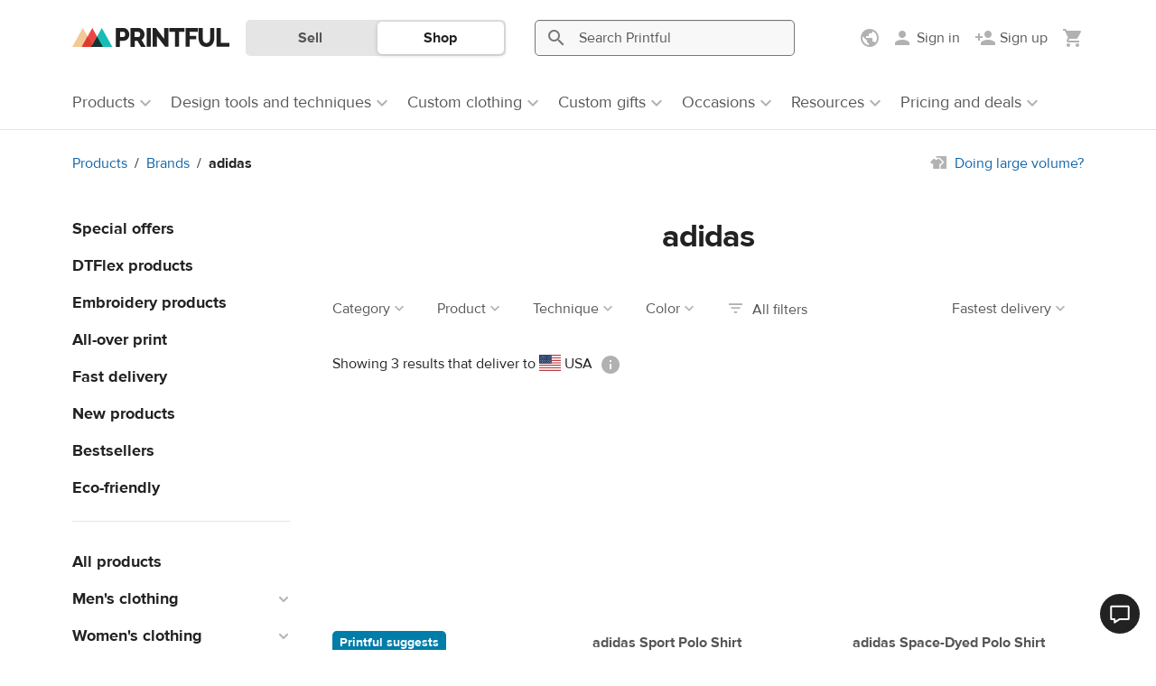

--- FILE ---
content_type: text/html; charset=UTF-8
request_url: https://www.printful.com/ca/custom/brands/adidas
body_size: 38506
content:
<!DOCTYPE html>
<html lang="en-CA"><head>
    <meta charset="utf-8"/>
    <meta name="viewport" content="width=device-width,initial-scale=1,user-scalable=yes"/>
    <meta http-equiv="X-UA-Compatible" content="IE=edge,chrome=1">

    <title>adidas—Brand Product Collection | Printful</title>
    <meta name="robots" content="max-image-preview:large">
<meta name="description" content="Personalize up to 464 products and order for yourself, or launch a store and sell them under your brand. ✔️No minimums ✔️Worldwide shipping">
<meta property="og:description" content="Personalize up to 464 products and order for yourself, or launch a store and sell them under your brand. ✔️No minimums ✔️Worldwide shipping">
<meta property="og:title" content="adidas—Brand Product Collection | Printful">
<meta property="og:image" content="https://www.printful.com/static/images/layout/cubic-logo.png">
<meta property="og:site_name" content="Printful">
<meta property="og:url" content="https://www.printful.com/ca/custom/brands/adidas">
<meta property="og:type" content="article">
<meta name="twitter:card" content="summary">
<meta name="twitter:site" content="@printfulp">
<meta name="twitter:creator" content="@printful">
<link rel="canonical" href="https://www.printful.com/ca/custom/brands/adidas">
<link rel="alternate" hreflang="x-default" href="https://www.printful.com/custom/brands/adidas">
<link rel="alternate" hreflang="en" href="https://www.printful.com/custom/brands/adidas">
<link rel="alternate" hreflang="en-GB" href="https://www.printful.com/uk/custom/brands/adidas">
<link rel="alternate" hreflang="en-CA" href="https://www.printful.com/ca/custom/brands/adidas">
<link rel="alternate" hreflang="es" href="https://www.printful.com/es/personalizables/marcas/adidas">
<link rel="alternate" hreflang="fr" href="https://www.printful.com/fr/personnaliser/marques/adidas">
<link rel="alternate" hreflang="de" href="https://www.printful.com/de/individualisierte/brands/adidas">
<link rel="alternate" hreflang="it" href="https://www.printful.com/it/prodotti/brand/adidas">
<link rel="alternate" hreflang="ja" href="https://www.printful.com/jp/custom/brands/adidas">
<link href="https://www.google-analytics.com" rel="preconnect">
<link href="https://www.googletagmanager.com" rel="preconnect">
<link href="https://static.cdn.printful.com/dist-pf/app/css/skeleton-loader.0dddfda3b78d94bbd87e.css" rel="stylesheet">
<link href="https://static.cdn.printful.com/dist-pf/app/css/cookie-first.8eed94a0457352560760.css" rel="preload" as="style" onload="this.onload=null;this.rel=&#039;stylesheet&#039;">
<link href="https://static.cdn.printful.com/dist-pf/app/css/site-header.d0267eecd87e8adeb7c3.css" rel="stylesheet">
<link href="https://static.cdn.printful.com/static/v877/bootstrap/css/bootstrap.min.css" rel="stylesheet">
<link href="https://static.cdn.printful.com/static/v877/icons/style.css" rel="stylesheet">
<link href="https://static.cdn.printful.com/dist-pf/app/css/layout.381f3ccd2d32ffe631f5.css" rel="stylesheet">
<link href="https://static.cdn.printful.com/dist-pf/app/css/sitewide-search.c9bf0bd1fb6ce9a48409.css" rel="stylesheet">
<link href="https://static.cdn.printful.com/static/v877/css/bootstrap-datepicker.css" rel="stylesheet">
<link href="https://static.cdn.printful.com/dist-pf/app/css/components.63dfb845b84808fcbf3f.css" rel="stylesheet">
<link href="https://static.cdn.printful.com/dist-pf/app/css/layout-extra.bf50fc6438fd8fe09af4.css" rel="stylesheet">
<link href="https://static.cdn.printful.com/dist-pf/app/css/layout-sass.6bb536bf3543650e1033.css" rel="stylesheet">
<link href="https://static.cdn.printful.com/dist-pf/app/css/pages.1ffb88dbd65701c67837.css" rel="stylesheet">
<link href="https://static.cdn.printful.com/dist-pf/app/css/popup.main.4898f96b30abde5690a9.css" rel="stylesheet">
<link href="https://static.cdn.printful.com/dist-pf/app/css/tailwind.9e5414782e780d3507db.css" rel="stylesheet">
<link href="https://static.cdn.printful.com/dist-pf/app/css/products-pricing.b4992fec7adeb205a155.css" rel="stylesheet">
<link href="https://static.cdn.printful.com/static/v877/css/slick.min.css" rel="stylesheet">
<link href="https://static.cdn.printful.com/static/v877/css/splide-core.min.css" rel="stylesheet">
<link href="https://static.cdn.printful.com/dist-pf/app/css/products-catalog.7153c1d4116149da5161.css" rel="stylesheet">
<link href="https://static.cdn.printful.com/dist-pf/app/css/review-form.59e9bf1fe1a4397d78c7.css" rel="stylesheet">
<link href="https://static.cdn.printful.com/dist-pf/app/css/review-slideout.eb07685021334019b231.css" rel="stylesheet">
<link href="https://static.cdn.printful.com/dist-pf/app/css/splide-slider.01c415c0d4440e14d29d.css" rel="stylesheet">
<link href="https://static.cdn.printful.com/dist-pf/app/css/dashboard.423531d583ebc985efd0.css" rel="stylesheet">
<link href="https://static.cdn.printful.com/dist-pf/app/css/mockup-generator.52432567f9435ac27a83.css" rel="stylesheet">
<style>    @media (min-width: 768px) {
        .social-links {
            text-align: right;
        }
    }</style>
<script src="https://static.cdn.printful.com/dist-pf/webpack-runtime-pf.3ee8ce342c0ac78e72fe.js"></script>
<script src="https://static.cdn.printful.com/dist-pf/app/gtm.3cb64d8addb0c71187b7.js"></script>
<script>
            (function(global) {
                global.MOMENT_LOCALE = "en-CA";
                global.MOMENT_TZ = "UTC";
            })(this);
        (function () {
            window.xss = function (isVue) {
                var message = 'XSS in ' + (isVue ? 'Vue' : 'script');
                
                window.alert(message);
                
                debugger;
            
                if (!window.Sentry) {
                    return;
                }
            
                var data = {
                    extra: {
                        environmentId: ''
                    }
                };
            
                window.Sentry.captureException(new Error(message), data);  
            }
        })();</script>
    

<script src="https://static.cdn.printful.com/static/v877/js/sentry.8.49.0.min.js"></script>
<script>
    (function () {
        // Define global utils for working w/ Sentry
        window.SentryUtils = {
            ignoreErrorsWithStack: [
                "MarvinPageExplorer",
            ],
            getInitParameters: function getInitParameters() {
                // Gist w/ useful excludes: https://gist.github.com/impressiver/5092952
                return {
                    release: "printful@d921eb54e31daea16f45d71eca001a6b735ec44f",
                    dsn: "https:\/\/a924ee2dc34042c0b48e696c9d3402a5@sentry.printful.com\/6",
                    environment: "production" || "unknown",
                    // Ignoring exceptions from the following URLs
                    denyUrls: [
                        // Facebook flakiness
                        /graph\.facebook\.com/i,
                        // Facebook blocked
                        /connect\.facebook\.net\/en_US\/all\.js/i,
                        // Woopra flakiness
                        /eatdifferent\.com\.woopra-ns\.com/i,
                        /static\.woopra\.com\/js\/woopra\.js/i,
                        // Chrome extensions
                        /extensions\//i,
                        /^chrome:\/\//i,
                        // Other plugins
                        /127\.0\.0\.1:4001\/isrunning/i, // Cacaoweb
                        /webappstoolbarba\.texthelp\.com\//i,
                        /metrics\.itunes\.apple\.com\.edgesuite\.net\//i,
                        // Our custom blacklists
                        /visualwebsiteoptimizer\.com/i, // VWO
                        /connect\.facebook\.net\//i, // FBEvents
                        // Shopify JS when we're embedded in their portal
                        /cdn\.shopify\.com/i,
                    ],
                    // Ignore exceptions like this
                    ignoreErrors: [
                        // Random plugins/extensions
                        "top.GLOBALS",
                        // See: http://blog.errorception.com/2012/03/tale-of-unfindable-js-error.html
                        "originalCreateNotification",
                        "canvas.contentDocument",
                        "MyApp_RemoveAllHighlights",
                        "http://tt.epicplay.com",
                        "Can't find variable: ZiteReader",
                        "jigsaw is not defined",
                        "ComboSearch is not defined",
                        "http://loading.retry.widdit.com/",
                        "atomicFindClose",
                        // Facebook borked
                        "fb_xd_fragment",
                        // ISP "optimizing" proxy - `Cache-Control: no-transform` seems to
                        // reduce this. (thanks @acdha)
                        // See http://stackoverflow.com/questions/4113268
                        "bmi_SafeAddOnload",
                        "EBCallBackMessageReceived",
                        // See http://toolbar.conduit.com/Developer/HtmlAndGadget/Methods/JSInjection.aspx
                        "conduitPage",
                        // Some GDrive extension related error?
                        'getElementsByClassName("docs-homescreen-gb-container")[0].style',
                        // We don't currently even have a ResizeObserver
                        "ResizeObserver loop limit exceeded",
                        'structuredClone',
                    ],
                    beforeSend: function beforeSend(e, hint) {
                        // Special adjustments from BaseAppError extending errors
                        var err = hint.originalException;
                        if (!err) {
                            return e;
                        }

                        // Check if this needs to be filtered out
                        var stack = err.stack;
                        var stackFilter = window.SentryUtils.ignoreErrorsWithStack;
                        if (stack && stackFilter) {
                            var shouldFilterOut = stackFilter.some(function (filter) {
                                if (filter instanceof RegExp) {
                                    return !!filter.test(stack);
                                } else {
                                    return stack.indexOf(filter) !== -1;
                                }
                            });
                            if (shouldFilterOut) {
                                return null;
                            }
                        }

                        // Add VError metadata
                        if (err.__EXTENDS_VERROR) {
                            // Set context and extra values
                            e.tags = Object.assign(e.tags || {}, err.getTags());
                            e.extra = Object.assign(e.extra || {}, err.fullInfo());
                        }

                        // Set context data
                        e.level = err.level || e.level;
                        e.tags = Object.assign({}, err.tags, e.tags);

                        return e;
                    }
                };
            },

            getUserData: function getUserData() {
                return {"CustomerID":null,"EnvironmentID":null,"EmployeeID":null,"EmbedStoreID":null};
            },

            shouldEnableBrowserTracing: true        };

        const parameters = window.SentryUtils.getInitParameters();
        parameters.integrations = [];

        if (window.SentryUtils.shouldEnableBrowserTracing) {
            parameters.integrations.push(
                window.Sentry.browserTracingIntegration(
                    {
                        enableInp: true,
                        instrumentNavigation: false
                    }
                )
            );
            parameters.tracesSampleRate = 1;
            parameters.tracePropagationTargets = [];
        }

        
        // Init Sentry
        window.Sentry.init(parameters);

        // Set User info
        window.Sentry.setUser(window.SentryUtils.getUserData());
    })();
</script>



<script>
    function ga() {
        if (PF.DEV) {
            console.error('Calling outdated tracking, please remove it!');
        } else {
            const error = new Error('Usage of GA function');
            window.Sentry.captureException(error);
        }
    }
</script>

<script>
    function pushGeneralDataLayerEvent() {
        window.dataLayer = window.dataLayer || [];

        if (typeof PF !== 'undefined' && PF.Customer !== undefined) {
            const extraData = JSON.parse('[]');
            const basicData = {
                event: 'general',
                page_type: 'Product catalog - regular',
                selling_region: PF.Customer.sellingRegionSetting.originSellingRegion.name,
                display_currency: PF.DisplayCurrency.currency,
                language: PF.Lang.language,
                locale: PF.Lang.getUserLocale(),
                customer_id: PF.Customer.isAnonymous() ? null : PF.Customer.customerId,
                environment_id: PF.Customer.isAnonymous() ? null : PF.Customer.environmentId,
                lead_scoring_profile: PF.Customer.leadScoringProfile,
            };

            window.dataLayer.push({ ...basicData, ...extraData });

            return;
        }

        // Add Cookie Preferences if they are not set already
        window.PF = window.PF || {};
        if (!window.PF.RawGlobals || !window.PF.RawGlobals.CookiePreferenceData) {
            window.PF.RawGlobals = {};
            window.PF.RawGlobals.CookiePreferenceData = {"arePreferencesSet":false,"hasAcceptedAll":false,"necessary":true,"functional":false,"performance":false,"advertising":false};
        }

        // If assets are not there, send a minimal event
        window.dataLayer.push({
            event: 'general',
            page_type: 'Product catalog - regular',
        });
    }

        document.addEventListener('DOMContentLoaded', pushGeneralDataLayerEvent);
    </script>

    
<!--suppress UnusedCatchParameterJS -->
<script>
(function() {
    const STORAGE_KEY_ASSIGNED_AB_TESTS = 'assigned-ab-tests';

    class AbTesting {
        constructor(userVariants) {
            this.assignedAbTestIds = [];
            this.abTests = userVariants.map((variant) => {
                return { testId: variant.testId, variantKey: variant.variantKey, isAutoTrack: variant.isAutoTrack };
            });
        }

        getAbTestVariant(testId) {
            const test = this.getAbTest(testId);

            if (!test) {
                return null;
            }

            return test.variantKey;
        }

        isTestAssigned(testId) {
            return !!this.getAbTest(testId);
        }

        sendDataLayerEvent(test, isManualTrack) {
            // Skip dataLayer event push if it was already pushed
            if (this.assignedAbTestIds.includes(test.testId)) {
                return;
            }
            const dataLayer = this.getDataLayerArray(isManualTrack);
            dataLayer.push({
                'event': 'abTesting',
                'testId': test.testId,
                'variantKey': test.variantKey,
            });

            this.assignedAbTestIds.push(test.testId);
        }

        trackAbTest(testId) {
            const test = this.getAbTest(testId);

            if (!test) {
                return;
            }

            if (PF.DEV) {
                console.log("Tracking AB test", test);
            }

            this.sendDataLayerEvent(test, true);

            saveAssignedAbTestIds(this.assignedAbTestIds, STORAGE_KEY_ASSIGNED_AB_TESTS);
        }

        getAbTest(testId) {
            return this.abTests.find((test) => test.testId === testId);
        }

        getDataLayerArray(isManualTrack) {
            const isDev = false;
            const areCookiePreferencesSet = this.getCookiePreferences(isManualTrack);
            const isUsLocation = true;

            if (isDev || areCookiePreferencesSet || isUsLocation) {
                window.dataLayer = window.dataLayer || [];

                return window.dataLayer;
            }

            window.delayedDataLayer = window.delayedDataLayer || [];

            return window.delayedDataLayer;
        }

        getCookiePreferences(isManualTrack) {
            if (isManualTrack) {
                return window.PF.Cookies.arePreferencesSet() && window.PF.Cookies.hasAcceptedPerformance();
            }

            const cookiePreferences = {"arePreferencesSet":false,"hasAcceptedAll":false,"necessary":true,"functional":false,"performance":false,"advertising":false};
            return cookiePreferences.arePreferencesSet && cookiePreferences.performance;
        }
    }

    window.abTesting = new AbTesting([{"testId":508,"variantKey":1,"notMatched":null,"isAutoTrack":0},{"testId":611,"variantKey":0,"notMatched":null,"isAutoTrack":0},{"testId":613,"variantKey":1,"notMatched":null,"isAutoTrack":0},{"testId":627,"variantKey":1,"notMatched":null,"isAutoTrack":1},{"testId":658,"variantKey":1,"notMatched":null,"isAutoTrack":1}]);

    window.abTesting.assignedAbTestIds = getAssignedAbTestIds(STORAGE_KEY_ASSIGNED_AB_TESTS);

    for (const test of window.abTesting.abTests) {
        if (!test.isAutoTrack) {
            continue;
        }

        window.abTesting.sendDataLayerEvent(test, false);
    }

    saveAssignedAbTestIds(window.abTesting.assignedAbTestIds, STORAGE_KEY_ASSIGNED_AB_TESTS);
})();

function getAssignedAbTestIds(localStorageKey) {
    try {
        const testIds = JSON.parse(window.localStorage.getItem(localStorageKey));

        if (!testIds) {
            return [];
        }

        return testIds;
    } catch (err) {
        console.log('Local storage not supported!');

        return [];
    }
}

function saveAssignedAbTestIds(testIds, localStorageKey) {
    try {
        window.localStorage.setItem(localStorageKey, JSON.stringify(testIds));
    } catch (err) {
        console.log('Local storage not supported!');
    }
}
</script>
    <meta name="csrf-param" content="_csrf">
<meta name="csrf-token" content="v8UFHBneBx-R81EIPjVno1onmTmMlMuYa3UVRwc-KhrcrWEoKKlLW6OeF1lOWjHbEWGrW_it_O89QEQSZm57dw==">

    <link rel="shortcut icon" type="image/png" href="/favicon.png"/>

    <link rel="manifest" href="/manifest.json"/>

</head>
<body id="application" class="guest pf-lang--ca">
<!-- Google Tag Manager (noscript) -->
<noscript><iframe src="https://www.googletagmanager.com/ns.html?id=GTM-W24577"
                  height="0" width="0" style="display:none;visibility:hidden"></iframe></noscript>
<!-- End Google Tag Manager (noscript) -->
    
<div id="app-header" class="site-header " role="navigation" aria-label="Site">
    <div id="site-header-php-placeholder">
    <div class="site-header__user-bar pf-border-bottom pf-ui-body  ">
        <div class="container pf-d-flex pf-align-items-center pf-h-100">
            <div class="site-header__user-bar-wrapper">
                <div class="row pf-position-relative pf-h-100">
                    <div class="col-md-1 col-lg-2 col-3 pf-d-flex pf-align-items-center pf-position-static">
                                                    <button
                                type="button"
                                class="pf-d-block pf-d-md-none pf-my-12 pf-px-8 pf-d-flex pf-flex-column pf-align-items-center"
                                style="border: 0; background: transparent"
                            >
                                <span class="pf-i pf-i-24 pf-i-menu pf-text-gray-400"/>
                            </button>
                        
                        <a href="/ca"
                           class="site-header__logo pf-d-inline-block  "
                           title="Printful">
                            <picture>
                                <source srcset="https://static.cdn.printful.com/static/v877/images/layout/logo-icon.svg"
                                        media="(max-width: 1199px)" />
                                <img src="https://static.cdn.printful.com/static/v877/images/layout/printful_logo.svg" alt="Printful" height="20"/>
                            </picture>
                        </a>
                    </div>
                </div>
            </div>
        </div>
    </div>

            <div class="site-header__navigation-bar pf-border-bottom pf-d-none pf-d-md-block"></div>
    
            <div class="site-header__sws-bar-placeholder pf-border-bottom pf-d-block pf-d-md-none"></div>
    </div>

    <div data-vue-root="JibCgQCmCFkZjras" data-vue-components='["site-header"]' data-vuex-stores='["notificationsHeader"]'><site-header :is-type-embed="false" :is-type-design-system="false" :is-logged-in="false" :settings-menu-data="{&quot;onboardingData&quot;:{&quot;selling_regions_settings_block&quot;:false,&quot;selling_regions_information_block&quot;:false,&quot;selling_region_settings_applied&quot;:false},&quot;sellingRegions&quot;:[{&quot;id&quot;:1,&quot;name&quot;:&quot;Worldwide&quot;,&quot;translatedName&quot;:&quot;Worldwide&quot;,&quot;icon&quot;:&quot;https:\/\/static.cdn.printful.com\/static\/v877\/images\/layout\/flags\/worldwide.svg&quot;,&quot;preferredRegions&quot;:[],&quot;languageRegionNames&quot;:null,&quot;requirements&quot;:[],&quot;countryCode&quot;:null,&quot;isSingleCountry&quot;:false,&quot;isNorthAmerica&quot;:false,&quot;isEurope&quot;:false,&quot;isCanada&quot;:false,&quot;isWorldwide&quot;:true,&quot;isBrazil&quot;:false,&quot;isUK&quot;:false,&quot;isLanguageRegion&quot;:false,&quot;isEuBadgeRegion&quot;:false,&quot;isEuropeanRegion&quot;:false,&quot;isLatvia&quot;:false,&quot;isUsa&quot;:false,&quot;isJapan&quot;:false,&quot;isSouthEastAsia&quot;:false,&quot;hasForceHiddenSlider&quot;:false},{&quot;id&quot;:2,&quot;name&quot;:&quot;North America&quot;,&quot;translatedName&quot;:&quot;North America&quot;,&quot;icon&quot;:&quot;https:\/\/static.cdn.printful.com\/static\/v877\/images\/layout\/flags\/north-america.svg&quot;,&quot;preferredRegions&quot;:[&quot;AI&quot;,&quot;AG&quot;,&quot;AW&quot;,&quot;BS&quot;,&quot;BB&quot;,&quot;BZ&quot;,&quot;BM&quot;,&quot;KY&quot;,&quot;CR&quot;,&quot;CU&quot;,&quot;DM&quot;,&quot;DO&quot;,&quot;SV&quot;,&quot;GL&quot;,&quot;GD&quot;,&quot;GP&quot;,&quot;GT&quot;,&quot;HT&quot;,&quot;HN&quot;,&quot;JM&quot;,&quot;MQ&quot;,&quot;MX&quot;,&quot;MS&quot;,&quot;NI&quot;,&quot;PA&quot;,&quot;PR&quot;,&quot;KN&quot;,&quot;LC&quot;,&quot;VC&quot;,&quot;TC&quot;,&quot;VI&quot;,&quot;VG&quot;,&quot;STATE_AK&quot;],&quot;languageRegionNames&quot;:null,&quot;requirements&quot;:[{&quot;id&quot;:1,&quot;sellingRegionId&quot;:2,&quot;branchIds&quot;:[3,1,10,7,5,123,129,132,6,133,130,136,137,141,142,124,145,143,12,146],&quot;type&quot;:1,&quot;isDefault&quot;:true,&quot;deliveryTime&quot;:null},{&quot;id&quot;:2,&quot;sellingRegionId&quot;:2,&quot;branchIds&quot;:[3,1,10,4,8,7,5,123,11,129,132,6,133,134,135,130,136,137,141,142,145,143],&quot;type&quot;:3,&quot;isDefault&quot;:false,&quot;deliveryTime&quot;:null}],&quot;countryCode&quot;:null,&quot;isSingleCountry&quot;:false,&quot;isNorthAmerica&quot;:true,&quot;isEurope&quot;:false,&quot;isCanada&quot;:false,&quot;isWorldwide&quot;:false,&quot;isBrazil&quot;:false,&quot;isUK&quot;:false,&quot;isLanguageRegion&quot;:false,&quot;isEuBadgeRegion&quot;:false,&quot;isEuropeanRegion&quot;:false,&quot;isLatvia&quot;:false,&quot;isUsa&quot;:false,&quot;isJapan&quot;:false,&quot;isSouthEastAsia&quot;:false,&quot;hasForceHiddenSlider&quot;:true},{&quot;id&quot;:3,&quot;name&quot;:&quot;USA&quot;,&quot;translatedName&quot;:&quot;USA&quot;,&quot;icon&quot;:&quot;https:\/\/static.cdn.printful.com\/static\/v877\/images\/layout\/flags\/us.svg&quot;,&quot;preferredRegions&quot;:[&quot;US&quot;,&quot;UM&quot;],&quot;languageRegionNames&quot;:null,&quot;requirements&quot;:[{&quot;id&quot;:3,&quot;sellingRegionId&quot;:3,&quot;branchIds&quot;:[3,1,5,7,123,129,130,132,6,133,134,135,136,124,141,140,142,143,145,12,146],&quot;type&quot;:1,&quot;isDefault&quot;:true,&quot;deliveryTime&quot;:null},{&quot;id&quot;:4,&quot;sellingRegionId&quot;:3,&quot;branchIds&quot;:[3,1,5,4,8,7,123,11,129,130,132,6,133,134,135,136,124,140,141,142,143,145,12],&quot;type&quot;:3,&quot;isDefault&quot;:false,&quot;deliveryTime&quot;:null}],&quot;countryCode&quot;:&quot;US&quot;,&quot;isSingleCountry&quot;:true,&quot;isNorthAmerica&quot;:true,&quot;isEurope&quot;:false,&quot;isCanada&quot;:false,&quot;isWorldwide&quot;:false,&quot;isBrazil&quot;:false,&quot;isUK&quot;:false,&quot;isLanguageRegion&quot;:false,&quot;isEuBadgeRegion&quot;:false,&quot;isEuropeanRegion&quot;:false,&quot;isLatvia&quot;:false,&quot;isUsa&quot;:true,&quot;isJapan&quot;:false,&quot;isSouthEastAsia&quot;:false,&quot;hasForceHiddenSlider&quot;:true},{&quot;id&quot;:4,&quot;name&quot;:&quot;Canada&quot;,&quot;translatedName&quot;:&quot;Canada&quot;,&quot;icon&quot;:&quot;https:\/\/static.cdn.printful.com\/static\/v877\/images\/layout\/flags\/ca.svg&quot;,&quot;preferredRegions&quot;:[&quot;CA&quot;],&quot;languageRegionNames&quot;:null,&quot;requirements&quot;:[{&quot;id&quot;:30,&quot;sellingRegionId&quot;:4,&quot;branchIds&quot;:[10,129,5,3,1,7,12,132,6,133,134,135,137,141,123,142,145],&quot;type&quot;:1,&quot;isDefault&quot;:true,&quot;deliveryTime&quot;:null},{&quot;id&quot;:6,&quot;sellingRegionId&quot;:4,&quot;branchIds&quot;:[3,1,10,7,5,129,12,6,133,134,135,132,137,141,123,142,145],&quot;type&quot;:2,&quot;isDefault&quot;:false,&quot;deliveryTime&quot;:null},{&quot;id&quot;:7,&quot;sellingRegionId&quot;:4,&quot;branchIds&quot;:[3,1,10,4,8,7,5,11,129,12,132,6,133,134,135,137,141,123,142,145],&quot;type&quot;:3,&quot;isDefault&quot;:false,&quot;deliveryTime&quot;:null}],&quot;countryCode&quot;:&quot;CA&quot;,&quot;isSingleCountry&quot;:true,&quot;isNorthAmerica&quot;:false,&quot;isEurope&quot;:false,&quot;isCanada&quot;:true,&quot;isWorldwide&quot;:false,&quot;isBrazil&quot;:false,&quot;isUK&quot;:false,&quot;isLanguageRegion&quot;:false,&quot;isEuBadgeRegion&quot;:false,&quot;isEuropeanRegion&quot;:false,&quot;isLatvia&quot;:false,&quot;isUsa&quot;:false,&quot;isJapan&quot;:false,&quot;isSouthEastAsia&quot;:false,&quot;hasForceHiddenSlider&quot;:true},{&quot;id&quot;:5,&quot;name&quot;:&quot;Europe&quot;,&quot;translatedName&quot;:&quot;Europe&quot;,&quot;icon&quot;:&quot;https:\/\/static.cdn.printful.com\/static\/v877\/images\/layout\/flags\/europe.svg&quot;,&quot;preferredRegions&quot;:[&quot;AL&quot;,&quot;AD&quot;,&quot;AT&quot;,&quot;AZ&quot;,&quot;BY&quot;,&quot;BE&quot;,&quot;BA&quot;,&quot;BG&quot;,&quot;HR&quot;,&quot;CZ&quot;,&quot;DK&quot;,&quot;EE&quot;,&quot;FO&quot;,&quot;FI&quot;,&quot;GE&quot;,&quot;GI&quot;,&quot;GR&quot;,&quot;GG&quot;,&quot;HU&quot;,&quot;IS&quot;,&quot;IE&quot;,&quot;IM&quot;,&quot;JE&quot;,&quot;KZ&quot;,&quot;LI&quot;,&quot;LT&quot;,&quot;LU&quot;,&quot;MT&quot;,&quot;MD&quot;,&quot;MC&quot;,&quot;MS&quot;,&quot;NL&quot;,&quot;NO&quot;,&quot;PL&quot;,&quot;PT&quot;,&quot;RO&quot;,&quot;RU&quot;,&quot;SM&quot;,&quot;RS&quot;,&quot;SK&quot;,&quot;SI&quot;,&quot;SJ&quot;,&quot;SE&quot;,&quot;CH&quot;,&quot;TR&quot;,&quot;UA&quot;,&quot;VA&quot;],&quot;languageRegionNames&quot;:null,&quot;requirements&quot;:[{&quot;id&quot;:8,&quot;sellingRegionId&quot;:5,&quot;branchIds&quot;:[4,8,11,129,132,133,134,135,139,140,141,123,142,145],&quot;type&quot;:1,&quot;isDefault&quot;:true,&quot;deliveryTime&quot;:null},{&quot;id&quot;:9,&quot;sellingRegionId&quot;:5,&quot;branchIds&quot;:[3,1,4,8,7,11,129,132,133,134,135,139,140,141,123,142,145],&quot;type&quot;:3,&quot;isDefault&quot;:false,&quot;deliveryTime&quot;:null}],&quot;countryCode&quot;:null,&quot;isSingleCountry&quot;:false,&quot;isNorthAmerica&quot;:false,&quot;isEurope&quot;:true,&quot;isCanada&quot;:false,&quot;isWorldwide&quot;:false,&quot;isBrazil&quot;:false,&quot;isUK&quot;:false,&quot;isLanguageRegion&quot;:false,&quot;isEuBadgeRegion&quot;:false,&quot;isEuropeanRegion&quot;:false,&quot;isLatvia&quot;:false,&quot;isUsa&quot;:false,&quot;isJapan&quot;:false,&quot;isSouthEastAsia&quot;:false,&quot;hasForceHiddenSlider&quot;:true},{&quot;id&quot;:6,&quot;name&quot;:&quot;Spain&quot;,&quot;translatedName&quot;:&quot;Spain&quot;,&quot;icon&quot;:&quot;https:\/\/static.cdn.printful.com\/static\/v877\/images\/layout\/flags\/es.svg&quot;,&quot;preferredRegions&quot;:[&quot;ES&quot;],&quot;languageRegionNames&quot;:null,&quot;requirements&quot;:[{&quot;id&quot;:10,&quot;sellingRegionId&quot;:6,&quot;branchIds&quot;:[8,4,11,129,132,133,135,134,139,140,141,142,145],&quot;type&quot;:1,&quot;isDefault&quot;:false,&quot;deliveryTime&quot;:null},{&quot;id&quot;:11,&quot;sellingRegionId&quot;:6,&quot;branchIds&quot;:[4,8,11,132,133,134,135,139,140,141,142,145],&quot;type&quot;:2,&quot;isDefault&quot;:false,&quot;deliveryTime&quot;:null},{&quot;id&quot;:12,&quot;sellingRegionId&quot;:6,&quot;branchIds&quot;:[3,1,4,8,7,11,129,132,133,134,135,139,140,141,142,145],&quot;type&quot;:3,&quot;isDefault&quot;:false,&quot;deliveryTime&quot;:null}],&quot;countryCode&quot;:&quot;ES&quot;,&quot;isSingleCountry&quot;:true,&quot;isNorthAmerica&quot;:false,&quot;isEurope&quot;:false,&quot;isCanada&quot;:false,&quot;isWorldwide&quot;:false,&quot;isBrazil&quot;:false,&quot;isUK&quot;:false,&quot;isLanguageRegion&quot;:false,&quot;isEuBadgeRegion&quot;:true,&quot;isEuropeanRegion&quot;:true,&quot;isLatvia&quot;:false,&quot;isUsa&quot;:false,&quot;isJapan&quot;:false,&quot;isSouthEastAsia&quot;:false,&quot;hasForceHiddenSlider&quot;:true},{&quot;id&quot;:7,&quot;name&quot;:&quot;Latvia&quot;,&quot;translatedName&quot;:&quot;Latvia&quot;,&quot;icon&quot;:&quot;https:\/\/static.cdn.printful.com\/static\/v877\/images\/layout\/flags\/lv-source.svg&quot;,&quot;preferredRegions&quot;:[&quot;LV&quot;],&quot;languageRegionNames&quot;:null,&quot;requirements&quot;:[{&quot;id&quot;:13,&quot;sellingRegionId&quot;:7,&quot;branchIds&quot;:[4,11,129,132,133,134,135,139,140,141,142,145],&quot;type&quot;:1,&quot;isDefault&quot;:false,&quot;deliveryTime&quot;:null},{&quot;id&quot;:14,&quot;sellingRegionId&quot;:7,&quot;branchIds&quot;:[3,1,4,8,7,11,129,132,133,134,135,139,140,141,142,145],&quot;type&quot;:3,&quot;isDefault&quot;:false,&quot;deliveryTime&quot;:null}],&quot;countryCode&quot;:&quot;LV&quot;,&quot;isSingleCountry&quot;:true,&quot;isNorthAmerica&quot;:false,&quot;isEurope&quot;:false,&quot;isCanada&quot;:false,&quot;isWorldwide&quot;:false,&quot;isBrazil&quot;:false,&quot;isUK&quot;:false,&quot;isLanguageRegion&quot;:false,&quot;isEuBadgeRegion&quot;:false,&quot;isEuropeanRegion&quot;:true,&quot;isLatvia&quot;:true,&quot;isUsa&quot;:false,&quot;isJapan&quot;:false,&quot;isSouthEastAsia&quot;:false,&quot;hasForceHiddenSlider&quot;:true},{&quot;id&quot;:8,&quot;name&quot;:&quot;UK&quot;,&quot;translatedName&quot;:&quot;UK&quot;,&quot;icon&quot;:&quot;https:\/\/static.cdn.printful.com\/static\/v877\/images\/layout\/flags\/uk.svg&quot;,&quot;preferredRegions&quot;:[&quot;GB&quot;],&quot;languageRegionNames&quot;:null,&quot;requirements&quot;:[{&quot;id&quot;:15,&quot;sellingRegionId&quot;:8,&quot;branchIds&quot;:[13,4,8,11,129,132,133,134,135,138,140,141,123,142],&quot;type&quot;:1,&quot;isDefault&quot;:true,&quot;deliveryTime&quot;:null},{&quot;id&quot;:45,&quot;sellingRegionId&quot;:8,&quot;branchIds&quot;:[4,8,11,13,132,133,134,135,138,140,141,123,142],&quot;type&quot;:2,&quot;isDefault&quot;:false,&quot;deliveryTime&quot;:null},{&quot;id&quot;:16,&quot;sellingRegionId&quot;:8,&quot;branchIds&quot;:[3,1,4,8,7,11,13,129,132,133,134,135,138,140,141,123,142],&quot;type&quot;:3,&quot;isDefault&quot;:false,&quot;deliveryTime&quot;:null}],&quot;countryCode&quot;:&quot;GB&quot;,&quot;isSingleCountry&quot;:true,&quot;isNorthAmerica&quot;:false,&quot;isEurope&quot;:false,&quot;isCanada&quot;:false,&quot;isWorldwide&quot;:false,&quot;isBrazil&quot;:false,&quot;isUK&quot;:true,&quot;isLanguageRegion&quot;:false,&quot;isEuBadgeRegion&quot;:false,&quot;isEuropeanRegion&quot;:false,&quot;isLatvia&quot;:false,&quot;isUsa&quot;:false,&quot;isJapan&quot;:false,&quot;isSouthEastAsia&quot;:false,&quot;hasForceHiddenSlider&quot;:true},{&quot;id&quot;:9,&quot;name&quot;:&quot;Germany&quot;,&quot;translatedName&quot;:&quot;Germany&quot;,&quot;icon&quot;:&quot;https:\/\/static.cdn.printful.com\/static\/v877\/images\/layout\/flags\/de.svg&quot;,&quot;preferredRegions&quot;:[&quot;DE&quot;],&quot;languageRegionNames&quot;:null,&quot;requirements&quot;:[{&quot;id&quot;:17,&quot;sellingRegionId&quot;:9,&quot;branchIds&quot;:[4,8,11,129,132,134,133,135,139,140,141,142,145],&quot;type&quot;:1,&quot;isDefault&quot;:false,&quot;deliveryTime&quot;:null},{&quot;id&quot;:18,&quot;sellingRegionId&quot;:9,&quot;branchIds&quot;:[3,1,4,8,7,11,129,132,133,134,135,139,140,141,142,145],&quot;type&quot;:3,&quot;isDefault&quot;:false,&quot;deliveryTime&quot;:null}],&quot;countryCode&quot;:&quot;DE&quot;,&quot;isSingleCountry&quot;:true,&quot;isNorthAmerica&quot;:false,&quot;isEurope&quot;:false,&quot;isCanada&quot;:false,&quot;isWorldwide&quot;:false,&quot;isBrazil&quot;:false,&quot;isUK&quot;:false,&quot;isLanguageRegion&quot;:false,&quot;isEuBadgeRegion&quot;:true,&quot;isEuropeanRegion&quot;:true,&quot;isLatvia&quot;:false,&quot;isUsa&quot;:false,&quot;isJapan&quot;:false,&quot;isSouthEastAsia&quot;:false,&quot;hasForceHiddenSlider&quot;:true},{&quot;id&quot;:10,&quot;name&quot;:&quot;France&quot;,&quot;translatedName&quot;:&quot;France&quot;,&quot;icon&quot;:&quot;https:\/\/static.cdn.printful.com\/static\/v877\/images\/layout\/flags\/fr.svg&quot;,&quot;preferredRegions&quot;:[&quot;FR&quot;],&quot;languageRegionNames&quot;:null,&quot;requirements&quot;:[{&quot;id&quot;:19,&quot;sellingRegionId&quot;:10,&quot;branchIds&quot;:[8,4,11,129,132,133,134,135,139,140,141,142,145],&quot;type&quot;:1,&quot;isDefault&quot;:false,&quot;deliveryTime&quot;:null},{&quot;id&quot;:42,&quot;sellingRegionId&quot;:10,&quot;branchIds&quot;:[4,8,129,132,133,134,135,139,140,141,142,145],&quot;type&quot;:2,&quot;isDefault&quot;:false,&quot;deliveryTime&quot;:null},{&quot;id&quot;:20,&quot;sellingRegionId&quot;:10,&quot;branchIds&quot;:[3,1,4,8,7,11,129,132,133,134,135,139,140,141,142,145],&quot;type&quot;:3,&quot;isDefault&quot;:false,&quot;deliveryTime&quot;:null}],&quot;countryCode&quot;:&quot;FR&quot;,&quot;isSingleCountry&quot;:true,&quot;isNorthAmerica&quot;:false,&quot;isEurope&quot;:false,&quot;isCanada&quot;:false,&quot;isWorldwide&quot;:false,&quot;isBrazil&quot;:false,&quot;isUK&quot;:false,&quot;isLanguageRegion&quot;:false,&quot;isEuBadgeRegion&quot;:true,&quot;isEuropeanRegion&quot;:true,&quot;isLatvia&quot;:false,&quot;isUsa&quot;:false,&quot;isJapan&quot;:false,&quot;isSouthEastAsia&quot;:false,&quot;hasForceHiddenSlider&quot;:true},{&quot;id&quot;:11,&quot;name&quot;:&quot;Australia&quot;,&quot;translatedName&quot;:&quot;Australia&quot;,&quot;icon&quot;:&quot;https:\/\/static.cdn.printful.com\/static\/v877\/images\/layout\/flags\/au.svg&quot;,&quot;preferredRegions&quot;:[&quot;AU&quot;],&quot;languageRegionNames&quot;:null,&quot;requirements&quot;:[{&quot;id&quot;:21,&quot;sellingRegionId&quot;:11,&quot;branchIds&quot;:[102,120,127,5,1,129,3,12,7,131,132,6,141,123,142,144,145],&quot;type&quot;:1,&quot;isDefault&quot;:true,&quot;deliveryTime&quot;:null},{&quot;id&quot;:22,&quot;sellingRegionId&quot;:11,&quot;branchIds&quot;:[102,120,3,1,7,127,129,5,12,131,132,141,123,142,144,145,6],&quot;type&quot;:2,&quot;isDefault&quot;:false,&quot;deliveryTime&quot;:null},{&quot;id&quot;:23,&quot;sellingRegionId&quot;:11,&quot;branchIds&quot;:[102,120,3,1,4,8,7,11,127,129,5,12,131,132,6,141,123,142,144,145],&quot;type&quot;:3,&quot;isDefault&quot;:false,&quot;deliveryTime&quot;:null}],&quot;countryCode&quot;:&quot;AU&quot;,&quot;isSingleCountry&quot;:true,&quot;isNorthAmerica&quot;:false,&quot;isEurope&quot;:false,&quot;isCanada&quot;:false,&quot;isWorldwide&quot;:false,&quot;isBrazil&quot;:false,&quot;isUK&quot;:false,&quot;isLanguageRegion&quot;:false,&quot;isEuBadgeRegion&quot;:false,&quot;isEuropeanRegion&quot;:false,&quot;isLatvia&quot;:false,&quot;isUsa&quot;:false,&quot;isJapan&quot;:false,&quot;isSouthEastAsia&quot;:false,&quot;hasForceHiddenSlider&quot;:true},{&quot;id&quot;:12,&quot;name&quot;:&quot;Japan&quot;,&quot;translatedName&quot;:&quot;Japan&quot;,&quot;icon&quot;:&quot;https:\/\/static.cdn.printful.com\/static\/v877\/images\/layout\/flags\/jp-border.svg&quot;,&quot;preferredRegions&quot;:[&quot;JP&quot;],&quot;languageRegionNames&quot;:null,&quot;requirements&quot;:[{&quot;id&quot;:24,&quot;sellingRegionId&quot;:12,&quot;branchIds&quot;:[107,128,129,132,141,123,142,145],&quot;type&quot;:1,&quot;isDefault&quot;:true,&quot;deliveryTime&quot;:null},{&quot;id&quot;:25,&quot;sellingRegionId&quot;:12,&quot;branchIds&quot;:[107,4,11,128,129,132,141,123,142,145],&quot;type&quot;:2,&quot;isDefault&quot;:false,&quot;deliveryTime&quot;:null},{&quot;id&quot;:26,&quot;sellingRegionId&quot;:12,&quot;branchIds&quot;:[107,4,8,11,128,129,132,141,123,142,145],&quot;type&quot;:3,&quot;isDefault&quot;:false,&quot;deliveryTime&quot;:null}],&quot;countryCode&quot;:&quot;JP&quot;,&quot;isSingleCountry&quot;:true,&quot;isNorthAmerica&quot;:false,&quot;isEurope&quot;:false,&quot;isCanada&quot;:false,&quot;isWorldwide&quot;:false,&quot;isBrazil&quot;:false,&quot;isUK&quot;:false,&quot;isLanguageRegion&quot;:false,&quot;isEuBadgeRegion&quot;:false,&quot;isEuropeanRegion&quot;:false,&quot;isLatvia&quot;:false,&quot;isUsa&quot;:false,&quot;isJapan&quot;:true,&quot;isSouthEastAsia&quot;:false,&quot;hasForceHiddenSlider&quot;:true},{&quot;id&quot;:13,&quot;name&quot;:&quot;New Zealand&quot;,&quot;translatedName&quot;:&quot;New Zealand&quot;,&quot;icon&quot;:&quot;https:\/\/static.cdn.printful.com\/static\/v877\/images\/layout\/flags\/nz.svg&quot;,&quot;preferredRegions&quot;:[&quot;NZ&quot;],&quot;languageRegionNames&quot;:null,&quot;requirements&quot;:[{&quot;id&quot;:27,&quot;sellingRegionId&quot;:13,&quot;branchIds&quot;:[102,120,127,129,5,1,3,12,7,131,132,6,133,134,135,141,123,142,145],&quot;type&quot;:1,&quot;isDefault&quot;:true,&quot;deliveryTime&quot;:null},{&quot;id&quot;:28,&quot;sellingRegionId&quot;:13,&quot;branchIds&quot;:[3,1,102,120,7,127,129,5,12,131,132,6,133,134,135,141,123,142,145],&quot;type&quot;:2,&quot;isDefault&quot;:false,&quot;deliveryTime&quot;:null},{&quot;id&quot;:29,&quot;sellingRegionId&quot;:13,&quot;branchIds&quot;:[102,120,3,1,4,8,7,11,127,129,5,12,131,132,6,133,134,135,141,123,142,145],&quot;type&quot;:3,&quot;isDefault&quot;:false,&quot;deliveryTime&quot;:null}],&quot;countryCode&quot;:&quot;NZ&quot;,&quot;isSingleCountry&quot;:true,&quot;isNorthAmerica&quot;:false,&quot;isEurope&quot;:false,&quot;isCanada&quot;:false,&quot;isWorldwide&quot;:false,&quot;isBrazil&quot;:false,&quot;isUK&quot;:false,&quot;isLanguageRegion&quot;:false,&quot;isEuBadgeRegion&quot;:false,&quot;isEuropeanRegion&quot;:false,&quot;isLatvia&quot;:false,&quot;isUsa&quot;:false,&quot;isJapan&quot;:false,&quot;isSouthEastAsia&quot;:false,&quot;hasForceHiddenSlider&quot;:true},{&quot;id&quot;:14,&quot;name&quot;:&quot;Italy&quot;,&quot;translatedName&quot;:&quot;Italy&quot;,&quot;icon&quot;:&quot;https:\/\/static.cdn.printful.com\/static\/v877\/images\/layout\/flags\/it.svg&quot;,&quot;preferredRegions&quot;:[&quot;IT&quot;],&quot;languageRegionNames&quot;:null,&quot;requirements&quot;:[{&quot;id&quot;:31,&quot;sellingRegionId&quot;:14,&quot;branchIds&quot;:[8,4,11,129,132,139,135,140,141,142,145],&quot;type&quot;:1,&quot;isDefault&quot;:true,&quot;deliveryTime&quot;:null},{&quot;id&quot;:33,&quot;sellingRegionId&quot;:14,&quot;branchIds&quot;:[4,8,11,132,139,135,140,142,145],&quot;type&quot;:2,&quot;isDefault&quot;:false,&quot;deliveryTime&quot;:null},{&quot;id&quot;:32,&quot;sellingRegionId&quot;:14,&quot;branchIds&quot;:[1,3,4,7,8,11,129,132,139,135,140,142,145],&quot;type&quot;:3,&quot;isDefault&quot;:false,&quot;deliveryTime&quot;:null}],&quot;countryCode&quot;:&quot;IT&quot;,&quot;isSingleCountry&quot;:true,&quot;isNorthAmerica&quot;:false,&quot;isEurope&quot;:false,&quot;isCanada&quot;:false,&quot;isWorldwide&quot;:false,&quot;isBrazil&quot;:false,&quot;isUK&quot;:false,&quot;isLanguageRegion&quot;:false,&quot;isEuBadgeRegion&quot;:true,&quot;isEuropeanRegion&quot;:true,&quot;isLatvia&quot;:false,&quot;isUsa&quot;:false,&quot;isJapan&quot;:false,&quot;isSouthEastAsia&quot;:false,&quot;hasForceHiddenSlider&quot;:true},{&quot;id&quot;:15,&quot;name&quot;:&quot;Brazil&quot;,&quot;translatedName&quot;:&quot;Brazil&quot;,&quot;icon&quot;:&quot;https:\/\/static.cdn.printful.com\/static\/v877\/images\/layout\/flags\/br.svg&quot;,&quot;preferredRegions&quot;:[&quot;BR&quot;],&quot;languageRegionNames&quot;:null,&quot;requirements&quot;:[{&quot;id&quot;:34,&quot;sellingRegionId&quot;:15,&quot;branchIds&quot;:[125,126,132,141,123,142,133],&quot;type&quot;:1,&quot;isDefault&quot;:true,&quot;deliveryTime&quot;:null},{&quot;id&quot;:35,&quot;sellingRegionId&quot;:15,&quot;branchIds&quot;:[1,3,4,5,7,8,11,125,126,132,6,141,123,142,133],&quot;type&quot;:3,&quot;isDefault&quot;:false,&quot;deliveryTime&quot;:null}],&quot;countryCode&quot;:&quot;BR&quot;,&quot;isSingleCountry&quot;:true,&quot;isNorthAmerica&quot;:false,&quot;isEurope&quot;:false,&quot;isCanada&quot;:false,&quot;isWorldwide&quot;:false,&quot;isBrazil&quot;:true,&quot;isUK&quot;:false,&quot;isLanguageRegion&quot;:false,&quot;isEuBadgeRegion&quot;:false,&quot;isEuropeanRegion&quot;:false,&quot;isLatvia&quot;:false,&quot;isUsa&quot;:false,&quot;isJapan&quot;:false,&quot;isSouthEastAsia&quot;:false,&quot;hasForceHiddenSlider&quot;:true},{&quot;id&quot;:16,&quot;name&quot;:&quot;Southeast Asia&quot;,&quot;translatedName&quot;:&quot;Southeast Asia&quot;,&quot;icon&quot;:&quot;https:\/\/static.cdn.printful.com\/static\/v877\/images\/layout\/flags\/southeast-asia.svg&quot;,&quot;preferredRegions&quot;:[&quot;HK&quot;,&quot;ID&quot;,&quot;MY&quot;,&quot;PH&quot;,&quot;SG&quot;,&quot;TW&quot;,&quot;TH&quot;,&quot;VN&quot;],&quot;languageRegionNames&quot;:null,&quot;requirements&quot;:[{&quot;id&quot;:36,&quot;sellingRegionId&quot;:16,&quot;branchIds&quot;:[107,128,132,141,142,131,145],&quot;type&quot;:1,&quot;isDefault&quot;:true,&quot;deliveryTime&quot;:null},{&quot;id&quot;:37,&quot;sellingRegionId&quot;:16,&quot;branchIds&quot;:[4,11,107,128,132,141,142,131,145],&quot;type&quot;:2,&quot;isDefault&quot;:false,&quot;deliveryTime&quot;:null},{&quot;id&quot;:38,&quot;sellingRegionId&quot;:16,&quot;branchIds&quot;:[4,8,11,107,128,132,141,142,131,145],&quot;type&quot;:3,&quot;isDefault&quot;:false,&quot;deliveryTime&quot;:null}],&quot;countryCode&quot;:null,&quot;isSingleCountry&quot;:false,&quot;isNorthAmerica&quot;:false,&quot;isEurope&quot;:false,&quot;isCanada&quot;:false,&quot;isWorldwide&quot;:false,&quot;isBrazil&quot;:false,&quot;isUK&quot;:false,&quot;isLanguageRegion&quot;:false,&quot;isEuBadgeRegion&quot;:false,&quot;isEuropeanRegion&quot;:false,&quot;isLatvia&quot;:false,&quot;isUsa&quot;:false,&quot;isJapan&quot;:false,&quot;isSouthEastAsia&quot;:true,&quot;hasForceHiddenSlider&quot;:true},{&quot;id&quot;:17,&quot;name&quot;:&quot;Republic of Korea&quot;,&quot;translatedName&quot;:&quot;Republic of Korea&quot;,&quot;icon&quot;:&quot;https:\/\/static.cdn.printful.com\/static\/v877\/images\/layout\/flags\/kr-border.svg&quot;,&quot;preferredRegions&quot;:[&quot;KR&quot;],&quot;languageRegionNames&quot;:null,&quot;requirements&quot;:[{&quot;id&quot;:39,&quot;sellingRegionId&quot;:17,&quot;branchIds&quot;:[107,132,141,142],&quot;type&quot;:1,&quot;isDefault&quot;:true,&quot;deliveryTime&quot;:null},{&quot;id&quot;:40,&quot;sellingRegionId&quot;:17,&quot;branchIds&quot;:[4,11,107,132,142,141],&quot;type&quot;:2,&quot;isDefault&quot;:false,&quot;deliveryTime&quot;:null},{&quot;id&quot;:41,&quot;sellingRegionId&quot;:17,&quot;branchIds&quot;:[4,8,11,107,132,141,142],&quot;type&quot;:3,&quot;isDefault&quot;:false,&quot;deliveryTime&quot;:null}],&quot;countryCode&quot;:&quot;KR&quot;,&quot;isSingleCountry&quot;:true,&quot;isNorthAmerica&quot;:false,&quot;isEurope&quot;:false,&quot;isCanada&quot;:false,&quot;isWorldwide&quot;:false,&quot;isBrazil&quot;:false,&quot;isUK&quot;:false,&quot;isLanguageRegion&quot;:false,&quot;isEuBadgeRegion&quot;:false,&quot;isEuropeanRegion&quot;:false,&quot;isLatvia&quot;:false,&quot;isUsa&quot;:false,&quot;isJapan&quot;:false,&quot;isSouthEastAsia&quot;:false,&quot;hasForceHiddenSlider&quot;:true}],&quot;options&quot;:{&quot;extraClass&quot;:&quot;&quot;,&quot;isEmbed&quot;:false,&quot;iconSize&quot;:&quot;&quot;,&quot;shortLanguage&quot;:&quot;CA&quot;,&quot;currencies&quot;:{&quot;USD&quot;:{&quot;code&quot;:&quot;USD&quot;,&quot;name&quot;:&quot;US Dollar&quot;,&quot;symbol&quot;:&quot;$&quot;},&quot;EUR&quot;:{&quot;code&quot;:&quot;EUR&quot;,&quot;name&quot;:&quot;Euro&quot;,&quot;symbol&quot;:&quot;\u20ac&quot;},&quot;GBP&quot;:{&quot;code&quot;:&quot;GBP&quot;,&quot;name&quot;:&quot;Pound Sterling&quot;,&quot;symbol&quot;:&quot;\u00a3&quot;},&quot;JPY&quot;:{&quot;code&quot;:&quot;JPY&quot;,&quot;name&quot;:&quot;Japanese yen&quot;,&quot;symbol&quot;:&quot;\u00a5&quot;},&quot;AUD&quot;:{&quot;code&quot;:&quot;AUD&quot;,&quot;name&quot;:&quot;Australian Dollar&quot;,&quot;symbol&quot;:&quot;AU$&quot;},&quot;BRL&quot;:{&quot;code&quot;:&quot;BRL&quot;,&quot;name&quot;:&quot;Brazilian Real&quot;,&quot;symbol&quot;:&quot;R$&quot;},&quot;CAD&quot;:{&quot;code&quot;:&quot;CAD&quot;,&quot;name&quot;:&quot;Canadian Dollar&quot;,&quot;symbol&quot;:&quot;C$&quot;},&quot;CHF&quot;:{&quot;code&quot;:&quot;CHF&quot;,&quot;name&quot;:&quot;Swiss Franc&quot;,&quot;symbol&quot;:&quot;CHF&quot;},&quot;DKK&quot;:{&quot;code&quot;:&quot;DKK&quot;,&quot;name&quot;:&quot;Danish Krone&quot;,&quot;symbol&quot;:&quot;DKK&quot;},&quot;HKD&quot;:{&quot;code&quot;:&quot;HKD&quot;,&quot;name&quot;:&quot;Hong Kong Dollar&quot;,&quot;symbol&quot;:&quot;HK$&quot;},&quot;MXN&quot;:{&quot;code&quot;:&quot;MXN&quot;,&quot;name&quot;:&quot;Mexican Peso&quot;,&quot;symbol&quot;:&quot;MXN$&quot;},&quot;NZD&quot;:{&quot;code&quot;:&quot;NZD&quot;,&quot;name&quot;:&quot;New Zealand Dollar&quot;,&quot;symbol&quot;:&quot;NZ$&quot;},&quot;SEK&quot;:{&quot;code&quot;:&quot;SEK&quot;,&quot;name&quot;:&quot;Swedish Krona&quot;,&quot;symbol&quot;:&quot;SEK&quot;}},&quot;displayCurrency&quot;:&quot;USD&quot;,&quot;languages&quot;:{&quot;en_US&quot;:{&quot;code&quot;:&quot;en_US&quot;,&quot;name&quot;:&quot;English&quot;,&quot;shortName&quot;:&quot;US&quot;,&quot;isHidden&quot;:false,&quot;currentUrl&quot;:&quot;https:\/\/www.printful.com\/custom\/brands\/adidas&quot;},&quot;es_ES&quot;:{&quot;code&quot;:&quot;es_ES&quot;,&quot;name&quot;:&quot;Espa\u00f1ol&quot;,&quot;shortName&quot;:&quot;ES&quot;,&quot;isHidden&quot;:false,&quot;currentUrl&quot;:&quot;https:\/\/www.printful.com\/es\/personalizables\/marcas\/adidas&quot;},&quot;en_GB&quot;:{&quot;code&quot;:&quot;en_GB&quot;,&quot;name&quot;:&quot;English&quot;,&quot;shortName&quot;:&quot;UK&quot;,&quot;isHidden&quot;:false,&quot;currentUrl&quot;:&quot;https:\/\/www.printful.com\/uk\/custom\/brands\/adidas&quot;},&quot;fr_FR&quot;:{&quot;code&quot;:&quot;fr_FR&quot;,&quot;name&quot;:&quot;Fran\u00e7ais&quot;,&quot;shortName&quot;:&quot;FR&quot;,&quot;isHidden&quot;:false,&quot;currentUrl&quot;:&quot;https:\/\/www.printful.com\/fr\/personnaliser\/marques\/adidas&quot;},&quot;en_CA&quot;:{&quot;code&quot;:&quot;en_CA&quot;,&quot;name&quot;:&quot;English&quot;,&quot;shortName&quot;:&quot;CA&quot;,&quot;isHidden&quot;:false,&quot;currentUrl&quot;:&quot;https:\/\/www.printful.com\/ca\/custom\/brands\/adidas&quot;},&quot;de_DE&quot;:{&quot;code&quot;:&quot;de_DE&quot;,&quot;name&quot;:&quot;Deutsch&quot;,&quot;shortName&quot;:&quot;DE&quot;,&quot;isHidden&quot;:false,&quot;currentUrl&quot;:&quot;https:\/\/www.printful.com\/de\/individualisierte\/brands\/adidas&quot;},&quot;it_IT&quot;:{&quot;code&quot;:&quot;it_IT&quot;,&quot;name&quot;:&quot;Italiano&quot;,&quot;shortName&quot;:&quot;IT&quot;,&quot;isHidden&quot;:false,&quot;currentUrl&quot;:&quot;https:\/\/www.printful.com\/it\/prodotti\/brand\/adidas&quot;},&quot;ja_JP&quot;:{&quot;code&quot;:&quot;ja_JP&quot;,&quot;name&quot;:&quot;\u65e5\u672c\u8a9e&quot;,&quot;shortName&quot;:&quot;JP&quot;,&quot;isHidden&quot;:false,&quot;currentUrl&quot;:&quot;https:\/\/www.printful.com\/jp\/custom\/brands\/adidas&quot;}},&quot;displayLanguage&quot;:&quot;en_CA&quot;,&quot;suggestedLanguage&quot;:&quot;en_US&quot;,&quot;isLoggedIn&quot;:false,&quot;currencyIcon&quot;:&quot;currency-usd&quot;,&quot;isLandingPageNavbarUsed&quot;:false,&quot;preferencesButtonTitleClass&quot;:&quot;&quot;,&quot;isProductTemplateSharingPageNavbarUsed&quot;:false,&quot;isCombinedSellingRegionTest&quot;:false,&quot;hasOneStore&quot;:false}}" :notifications-data="null" :shopping-cart-data="{&quot;locale&quot;:&quot;en_CA&quot;,&quot;currency&quot;:null,&quot;orderItems&quot;:[],&quot;totalProductCount&quot;:464,&quot;isShippingAvailable&quot;:false,&quot;estimatedShippingCosts&quot;:null,&quot;selectedShippingCountry&quot;:&quot;&quot;}" :can-see-shopping-cart-v3="false" :user-dropdown-data="null" :self-segmentation-data="{&quot;defaultSelection&quot;:&quot;b2c&quot;,&quot;isMenu&quot;:true,&quot;b2bButtonTitle&quot;:&quot;Sell&quot;,&quot;b2cButtonTitle&quot;:&quot;Shop&quot;,&quot;isEnabled&quot;:true}" :navigation-data="{&quot;smb&quot;:[{&quot;displayName&quot;:&quot;Products&quot;,&quot;itemId&quot;:5385,&quot;url&quot;:&quot;\/ca\/custom-products&quot;,&quot;showNewBadge&quot;:false,&quot;children&quot;:[{&quot;displayName&quot;:&quot;Special offers&quot;,&quot;url&quot;:&quot;\/ca\/custom\/collections\/special-offers&quot;,&quot;showNewBadge&quot;:false,&quot;children&quot;:[],&quot;itemId&quot;:248,&quot;hasDivider&quot;:0,&quot;dataLayerData&quot;:{&quot;mainCategoryName&quot;:&quot;Products&quot;,&quot;secondaryCategoryName&quot;:&quot;Collections&quot;}},{&quot;displayName&quot;:&quot;DTFlex products&quot;,&quot;url&quot;:&quot;\/ca\/custom\/collections\/dtflex&quot;,&quot;showNewBadge&quot;:false,&quot;children&quot;:[],&quot;itemId&quot;:303,&quot;hasDivider&quot;:0,&quot;dataLayerData&quot;:{&quot;mainCategoryName&quot;:&quot;Products&quot;,&quot;secondaryCategoryName&quot;:&quot;Collections&quot;}},{&quot;displayName&quot;:&quot;Embroidery products&quot;,&quot;url&quot;:&quot;\/ca\/custom\/collections\/embroidery&quot;,&quot;showNewBadge&quot;:false,&quot;children&quot;:[],&quot;itemId&quot;:287,&quot;hasDivider&quot;:0,&quot;dataLayerData&quot;:{&quot;mainCategoryName&quot;:&quot;Products&quot;,&quot;secondaryCategoryName&quot;:&quot;Collections&quot;}},{&quot;displayName&quot;:&quot;All-over print&quot;,&quot;url&quot;:&quot;\/ca\/custom\/collections\/all-over-print&quot;,&quot;showNewBadge&quot;:false,&quot;children&quot;:[],&quot;itemId&quot;:305,&quot;hasDivider&quot;:0,&quot;dataLayerData&quot;:{&quot;mainCategoryName&quot;:&quot;Products&quot;,&quot;secondaryCategoryName&quot;:&quot;Collections&quot;}},{&quot;displayName&quot;:&quot;Fast delivery&quot;,&quot;url&quot;:&quot;\/ca\/custom\/collections\/fast-delivery&quot;,&quot;showNewBadge&quot;:false,&quot;children&quot;:[],&quot;itemId&quot;:259,&quot;hasDivider&quot;:0,&quot;dataLayerData&quot;:{&quot;mainCategoryName&quot;:&quot;Products&quot;,&quot;secondaryCategoryName&quot;:&quot;Collections&quot;}},{&quot;displayName&quot;:&quot;New products&quot;,&quot;url&quot;:&quot;\/ca\/custom\/collections\/new&quot;,&quot;showNewBadge&quot;:false,&quot;children&quot;:[],&quot;itemId&quot;:123,&quot;hasDivider&quot;:0,&quot;dataLayerData&quot;:{&quot;mainCategoryName&quot;:&quot;Products&quot;,&quot;secondaryCategoryName&quot;:&quot;Collections&quot;}},{&quot;displayName&quot;:&quot;Bestsellers&quot;,&quot;url&quot;:&quot;\/ca\/custom\/collections\/bestsellers&quot;,&quot;showNewBadge&quot;:false,&quot;children&quot;:[],&quot;itemId&quot;:188,&quot;hasDivider&quot;:0,&quot;dataLayerData&quot;:{&quot;mainCategoryName&quot;:&quot;Products&quot;,&quot;secondaryCategoryName&quot;:&quot;Collections&quot;}},{&quot;displayName&quot;:&quot;Eco-friendly&quot;,&quot;url&quot;:&quot;\/ca\/custom\/collections\/eco-friendly&quot;,&quot;showNewBadge&quot;:false,&quot;children&quot;:[],&quot;itemId&quot;:121,&quot;hasDivider&quot;:0,&quot;dataLayerData&quot;:{&quot;mainCategoryName&quot;:&quot;Products&quot;,&quot;secondaryCategoryName&quot;:&quot;Collections&quot;}},{&quot;displayName&quot;:&quot;All products&quot;,&quot;url&quot;:&quot;\/ca\/custom\/products\/all&quot;,&quot;showNewBadge&quot;:false,&quot;children&quot;:[],&quot;itemId&quot;:277,&quot;hasDivider&quot;:true,&quot;dataLayerData&quot;:{&quot;mainCategoryName&quot;:&quot;Products&quot;,&quot;secondaryCategoryName&quot;:&quot;All products&quot;}},{&quot;displayName&quot;:&quot;Men&#039;s clothing&quot;,&quot;url&quot;:&quot;\/ca\/custom\/mens-clothing&quot;,&quot;showNewBadge&quot;:false,&quot;children&quot;:[{&quot;displayName&quot;:&quot;All men&#039;s clothing&quot;,&quot;url&quot;:&quot;\/ca\/custom\/mens\/all&quot;,&quot;showNewBadge&quot;:false,&quot;children&quot;:[],&quot;itemId&quot;:226,&quot;hasDivider&quot;:0,&quot;dataLayerData&quot;:{&quot;mainCategoryName&quot;:&quot;Products&quot;,&quot;secondaryCategoryName&quot;:&quot;Men&#039;s clothing&quot;}},{&quot;displayName&quot;:&quot;Men&#039;s shirts&quot;,&quot;url&quot;:&quot;\/ca\/custom\/mens\/shirts&quot;,&quot;showNewBadge&quot;:false,&quot;children&quot;:[{&quot;displayName&quot;:&quot;T-shirts&quot;,&quot;url&quot;:&quot;\/ca\/custom\/mens\/t-shirts&quot;,&quot;showNewBadge&quot;:false,&quot;children&quot;:[],&quot;itemId&quot;:24,&quot;hasDivider&quot;:0,&quot;dataLayerData&quot;:{&quot;mainCategoryName&quot;:&quot;Products&quot;,&quot;secondaryCategoryName&quot;:&quot;Men&#039;s clothing&quot;}},{&quot;displayName&quot;:&quot;All-over shirts&quot;,&quot;url&quot;:&quot;\/ca\/custom\/mens\/all-over-shirts&quot;,&quot;showNewBadge&quot;:false,&quot;children&quot;:[],&quot;itemId&quot;:27,&quot;hasDivider&quot;:0,&quot;dataLayerData&quot;:{&quot;mainCategoryName&quot;:&quot;Products&quot;,&quot;secondaryCategoryName&quot;:&quot;Men&#039;s clothing&quot;}},{&quot;displayName&quot;:&quot;Polo shirts&quot;,&quot;url&quot;:&quot;\/ca\/custom\/mens\/polo-shirts&quot;,&quot;showNewBadge&quot;:false,&quot;children&quot;:[],&quot;itemId&quot;:108,&quot;hasDivider&quot;:0,&quot;dataLayerData&quot;:{&quot;mainCategoryName&quot;:&quot;Products&quot;,&quot;secondaryCategoryName&quot;:&quot;Men&#039;s clothing&quot;}},{&quot;displayName&quot;:&quot;Tank tops&quot;,&quot;url&quot;:&quot;\/ca\/custom\/mens\/tank-tops&quot;,&quot;showNewBadge&quot;:false,&quot;children&quot;:[],&quot;itemId&quot;:23,&quot;hasDivider&quot;:0,&quot;dataLayerData&quot;:{&quot;mainCategoryName&quot;:&quot;Products&quot;,&quot;secondaryCategoryName&quot;:&quot;Men&#039;s clothing&quot;}},{&quot;displayName&quot;:&quot;3\/4 sleeve shirts&quot;,&quot;url&quot;:&quot;\/ca\/custom\/mens\/3-4-sleeve-shirts&quot;,&quot;showNewBadge&quot;:false,&quot;children&quot;:[],&quot;itemId&quot;:25,&quot;hasDivider&quot;:0,&quot;dataLayerData&quot;:{&quot;mainCategoryName&quot;:&quot;Products&quot;,&quot;secondaryCategoryName&quot;:&quot;Men&#039;s clothing&quot;}},{&quot;displayName&quot;:&quot;Long sleeve shirts&quot;,&quot;url&quot;:&quot;\/ca\/custom\/mens\/long-sleeve-shirts&quot;,&quot;showNewBadge&quot;:false,&quot;children&quot;:[],&quot;itemId&quot;:26,&quot;hasDivider&quot;:0,&quot;dataLayerData&quot;:{&quot;mainCategoryName&quot;:&quot;Products&quot;,&quot;secondaryCategoryName&quot;:&quot;Men&#039;s clothing&quot;}},{&quot;displayName&quot;:&quot;Embroidered shirts&quot;,&quot;url&quot;:&quot;\/ca\/custom\/mens\/embroidered-shirts&quot;,&quot;showNewBadge&quot;:false,&quot;children&quot;:[],&quot;itemId&quot;:85,&quot;hasDivider&quot;:0,&quot;dataLayerData&quot;:{&quot;mainCategoryName&quot;:&quot;Products&quot;,&quot;secondaryCategoryName&quot;:&quot;Men&#039;s clothing&quot;}}],&quot;itemId&quot;:6,&quot;hasDivider&quot;:0,&quot;dataLayerData&quot;:{&quot;mainCategoryName&quot;:&quot;Products&quot;,&quot;secondaryCategoryName&quot;:&quot;Men&#039;s clothing&quot;}},{&quot;displayName&quot;:&quot;Jackets &amp; vests&quot;,&quot;url&quot;:&quot;\/ca\/custom\/mens\/jackets&quot;,&quot;showNewBadge&quot;:false,&quot;children&quot;:[],&quot;itemId&quot;:95,&quot;hasDivider&quot;:0,&quot;dataLayerData&quot;:{&quot;mainCategoryName&quot;:&quot;Products&quot;,&quot;secondaryCategoryName&quot;:&quot;Men&#039;s clothing&quot;}},{&quot;displayName&quot;:&quot;Men&#039;s hoodies &amp; sweatshirts&quot;,&quot;url&quot;:&quot;\/ca\/custom\/mens\/hoodies-sweatshirts&quot;,&quot;showNewBadge&quot;:false,&quot;children&quot;:[{&quot;displayName&quot;:&quot;Hoodies&quot;,&quot;url&quot;:&quot;\/ca\/custom\/mens\/hoodies&quot;,&quot;showNewBadge&quot;:false,&quot;children&quot;:[],&quot;itemId&quot;:28,&quot;hasDivider&quot;:0,&quot;dataLayerData&quot;:{&quot;mainCategoryName&quot;:&quot;Products&quot;,&quot;secondaryCategoryName&quot;:&quot;Men&#039;s clothing&quot;}},{&quot;displayName&quot;:&quot;Sweatshirts&quot;,&quot;url&quot;:&quot;\/ca\/custom\/mens\/sweatshirts&quot;,&quot;showNewBadge&quot;:false,&quot;children&quot;:[],&quot;itemId&quot;:29,&quot;hasDivider&quot;:0,&quot;dataLayerData&quot;:{&quot;mainCategoryName&quot;:&quot;Products&quot;,&quot;secondaryCategoryName&quot;:&quot;Men&#039;s clothing&quot;}}],&quot;itemId&quot;:7,&quot;hasDivider&quot;:0,&quot;dataLayerData&quot;:{&quot;mainCategoryName&quot;:&quot;Products&quot;,&quot;secondaryCategoryName&quot;:&quot;Men&#039;s clothing&quot;}},{&quot;displayName&quot;:&quot;Knitwear&quot;,&quot;url&quot;:&quot;\/ca\/custom\/mens\/knitwear&quot;,&quot;showNewBadge&quot;:false,&quot;children&quot;:[],&quot;itemId&quot;:290,&quot;hasDivider&quot;:0,&quot;dataLayerData&quot;:{&quot;mainCategoryName&quot;:&quot;Products&quot;,&quot;secondaryCategoryName&quot;:&quot;Men&#039;s clothing&quot;}},{&quot;displayName&quot;:&quot;Bottoms&quot;,&quot;url&quot;:&quot;\/ca\/custom\/mens\/bottoms&quot;,&quot;showNewBadge&quot;:false,&quot;children&quot;:[{&quot;displayName&quot;:&quot;Sweatpants &amp; joggers&quot;,&quot;url&quot;:&quot;\/ca\/custom\/mens\/sweatpants-joggers&quot;,&quot;showNewBadge&quot;:false,&quot;children&quot;:[],&quot;itemId&quot;:98,&quot;hasDivider&quot;:0,&quot;dataLayerData&quot;:{&quot;mainCategoryName&quot;:&quot;Products&quot;,&quot;secondaryCategoryName&quot;:&quot;Men&#039;s clothing&quot;}},{&quot;displayName&quot;:&quot;Underwear&quot;,&quot;url&quot;:&quot;\/ca\/custom\/mens\/underwear&quot;,&quot;showNewBadge&quot;:false,&quot;children&quot;:[],&quot;itemId&quot;:125,&quot;hasDivider&quot;:0,&quot;dataLayerData&quot;:{&quot;mainCategoryName&quot;:&quot;Products&quot;,&quot;secondaryCategoryName&quot;:&quot;Men&#039;s clothing&quot;}},{&quot;displayName&quot;:&quot;Leggings&quot;,&quot;url&quot;:&quot;\/ca\/custom\/mens\/leggings&quot;,&quot;showNewBadge&quot;:false,&quot;children&quot;:[],&quot;itemId&quot;:90,&quot;hasDivider&quot;:0,&quot;dataLayerData&quot;:{&quot;mainCategoryName&quot;:&quot;Products&quot;,&quot;secondaryCategoryName&quot;:&quot;Men&#039;s clothing&quot;}},{&quot;displayName&quot;:&quot;Shorts&quot;,&quot;url&quot;:&quot;\/ca\/custom\/mens\/shorts&quot;,&quot;showNewBadge&quot;:false,&quot;children&quot;:[],&quot;itemId&quot;:58,&quot;hasDivider&quot;:0,&quot;dataLayerData&quot;:{&quot;mainCategoryName&quot;:&quot;Products&quot;,&quot;secondaryCategoryName&quot;:&quot;Men&#039;s clothing&quot;}},{&quot;displayName&quot;:&quot;Pants&quot;,&quot;url&quot;:&quot;\/ca\/custom\/mens\/pants&quot;,&quot;showNewBadge&quot;:false,&quot;children&quot;:[],&quot;itemId&quot;:241,&quot;hasDivider&quot;:0,&quot;dataLayerData&quot;:{&quot;mainCategoryName&quot;:&quot;Products&quot;,&quot;secondaryCategoryName&quot;:&quot;Men&#039;s clothing&quot;}}],&quot;itemId&quot;:106,&quot;hasDivider&quot;:0,&quot;dataLayerData&quot;:{&quot;mainCategoryName&quot;:&quot;Products&quot;,&quot;secondaryCategoryName&quot;:&quot;Men&#039;s clothing&quot;}},{&quot;displayName&quot;:&quot;Swimwear&quot;,&quot;url&quot;:&quot;\/ca\/custom\/mens\/swimwear&quot;,&quot;showNewBadge&quot;:false,&quot;children&quot;:[],&quot;itemId&quot;:235,&quot;hasDivider&quot;:0,&quot;dataLayerData&quot;:{&quot;mainCategoryName&quot;:&quot;Products&quot;,&quot;secondaryCategoryName&quot;:&quot;Men&#039;s clothing&quot;}}],&quot;itemId&quot;:1,&quot;hasDivider&quot;:0,&quot;dataLayerData&quot;:{&quot;mainCategoryName&quot;:&quot;Products&quot;,&quot;secondaryCategoryName&quot;:&quot;Men&#039;s clothing&quot;}},{&quot;displayName&quot;:&quot;Women&#039;s clothing&quot;,&quot;url&quot;:&quot;\/ca\/custom\/womens-clothing&quot;,&quot;showNewBadge&quot;:false,&quot;children&quot;:[{&quot;displayName&quot;:&quot;All women\u2019s clothing&quot;,&quot;url&quot;:&quot;\/ca\/custom\/womens\/all&quot;,&quot;showNewBadge&quot;:false,&quot;children&quot;:[],&quot;itemId&quot;:227,&quot;hasDivider&quot;:0,&quot;dataLayerData&quot;:{&quot;mainCategoryName&quot;:&quot;Products&quot;,&quot;secondaryCategoryName&quot;:&quot;Women&#039;s clothing&quot;}},{&quot;displayName&quot;:&quot;Women&#039;s shirts&quot;,&quot;url&quot;:&quot;\/ca\/custom\/womens\/shirts&quot;,&quot;showNewBadge&quot;:false,&quot;children&quot;:[{&quot;displayName&quot;:&quot;T-shirts&quot;,&quot;url&quot;:&quot;\/ca\/custom\/womens\/t-shirts&quot;,&quot;showNewBadge&quot;:false,&quot;children&quot;:[],&quot;itemId&quot;:32,&quot;hasDivider&quot;:0,&quot;dataLayerData&quot;:{&quot;mainCategoryName&quot;:&quot;Products&quot;,&quot;secondaryCategoryName&quot;:&quot;Women&#039;s clothing&quot;}},{&quot;displayName&quot;:&quot;Polo shirts&quot;,&quot;url&quot;:&quot;\/ca\/custom\/womens\/polo-shirts&quot;,&quot;showNewBadge&quot;:false,&quot;children&quot;:[],&quot;itemId&quot;:109,&quot;hasDivider&quot;:0,&quot;dataLayerData&quot;:{&quot;mainCategoryName&quot;:&quot;Products&quot;,&quot;secondaryCategoryName&quot;:&quot;Women&#039;s clothing&quot;}},{&quot;displayName&quot;:&quot;All-over shirts&quot;,&quot;url&quot;:&quot;\/ca\/custom\/womens\/all-over-shirts&quot;,&quot;showNewBadge&quot;:false,&quot;children&quot;:[],&quot;itemId&quot;:35,&quot;hasDivider&quot;:0,&quot;dataLayerData&quot;:{&quot;mainCategoryName&quot;:&quot;Products&quot;,&quot;secondaryCategoryName&quot;:&quot;Women&#039;s clothing&quot;}},{&quot;displayName&quot;:&quot;Tank tops&quot;,&quot;url&quot;:&quot;\/ca\/custom\/womens\/tank-tops&quot;,&quot;showNewBadge&quot;:false,&quot;children&quot;:[],&quot;itemId&quot;:30,&quot;hasDivider&quot;:0,&quot;dataLayerData&quot;:{&quot;mainCategoryName&quot;:&quot;Products&quot;,&quot;secondaryCategoryName&quot;:&quot;Women&#039;s clothing&quot;}},{&quot;displayName&quot;:&quot;Crop tops&quot;,&quot;url&quot;:&quot;\/ca\/custom\/womens\/crop-tops&quot;,&quot;showNewBadge&quot;:false,&quot;children&quot;:[],&quot;itemId&quot;:31,&quot;hasDivider&quot;:0,&quot;dataLayerData&quot;:{&quot;mainCategoryName&quot;:&quot;Products&quot;,&quot;secondaryCategoryName&quot;:&quot;Women&#039;s clothing&quot;}},{&quot;displayName&quot;:&quot;Embroidered shirts&quot;,&quot;url&quot;:&quot;\/ca\/custom\/womens\/embroidered-shirts&quot;,&quot;showNewBadge&quot;:false,&quot;children&quot;:[],&quot;itemId&quot;:89,&quot;hasDivider&quot;:0,&quot;dataLayerData&quot;:{&quot;mainCategoryName&quot;:&quot;Products&quot;,&quot;secondaryCategoryName&quot;:&quot;Women&#039;s clothing&quot;}},{&quot;displayName&quot;:&quot;3\/4 sleeve shirts&quot;,&quot;url&quot;:&quot;\/ca\/custom\/womens\/3-4-sleeve-shirts&quot;,&quot;showNewBadge&quot;:false,&quot;children&quot;:[],&quot;itemId&quot;:33,&quot;hasDivider&quot;:0,&quot;dataLayerData&quot;:{&quot;mainCategoryName&quot;:&quot;Products&quot;,&quot;secondaryCategoryName&quot;:&quot;Women&#039;s clothing&quot;}},{&quot;displayName&quot;:&quot;Long sleeve shirts&quot;,&quot;url&quot;:&quot;\/ca\/custom\/womens\/long-sleeve-shirts&quot;,&quot;showNewBadge&quot;:false,&quot;children&quot;:[],&quot;itemId&quot;:34,&quot;hasDivider&quot;:0,&quot;dataLayerData&quot;:{&quot;mainCategoryName&quot;:&quot;Products&quot;,&quot;secondaryCategoryName&quot;:&quot;Women&#039;s clothing&quot;}}],&quot;itemId&quot;:8,&quot;hasDivider&quot;:0,&quot;dataLayerData&quot;:{&quot;mainCategoryName&quot;:&quot;Products&quot;,&quot;secondaryCategoryName&quot;:&quot;Women&#039;s clothing&quot;}},{&quot;displayName&quot;:&quot;Dresses&quot;,&quot;url&quot;:&quot;\/ca\/custom\/womens\/dresses&quot;,&quot;showNewBadge&quot;:false,&quot;children&quot;:[],&quot;itemId&quot;:11,&quot;hasDivider&quot;:0,&quot;dataLayerData&quot;:{&quot;mainCategoryName&quot;:&quot;Products&quot;,&quot;secondaryCategoryName&quot;:&quot;Women&#039;s clothing&quot;}},{&quot;displayName&quot;:&quot;Knitwear&quot;,&quot;url&quot;:&quot;\/ca\/custom\/womens\/knitwear&quot;,&quot;showNewBadge&quot;:false,&quot;children&quot;:[],&quot;itemId&quot;:289,&quot;hasDivider&quot;:0,&quot;dataLayerData&quot;:{&quot;mainCategoryName&quot;:&quot;Products&quot;,&quot;secondaryCategoryName&quot;:&quot;Women&#039;s clothing&quot;}},{&quot;displayName&quot;:&quot;Jackets &amp; vests &quot;,&quot;url&quot;:&quot;\/ca\/custom\/womens\/jackets&quot;,&quot;showNewBadge&quot;:false,&quot;children&quot;:[],&quot;itemId&quot;:96,&quot;hasDivider&quot;:0,&quot;dataLayerData&quot;:{&quot;mainCategoryName&quot;:&quot;Products&quot;,&quot;secondaryCategoryName&quot;:&quot;Women&#039;s clothing&quot;}},{&quot;displayName&quot;:&quot;Women&#039;s hoodies &amp; sweatshirts&quot;,&quot;url&quot;:&quot;\/ca\/custom\/womens\/hoodies-sweatshirts&quot;,&quot;showNewBadge&quot;:false,&quot;children&quot;:[{&quot;displayName&quot;:&quot;Hoodies&quot;,&quot;url&quot;:&quot;\/ca\/custom\/womens\/hoodies&quot;,&quot;showNewBadge&quot;:false,&quot;children&quot;:[],&quot;itemId&quot;:36,&quot;hasDivider&quot;:0,&quot;dataLayerData&quot;:{&quot;mainCategoryName&quot;:&quot;Products&quot;,&quot;secondaryCategoryName&quot;:&quot;Women&#039;s clothing&quot;}},{&quot;displayName&quot;:&quot;Sweatshirts&quot;,&quot;url&quot;:&quot;\/ca\/custom\/womens\/sweatshirts&quot;,&quot;showNewBadge&quot;:false,&quot;children&quot;:[],&quot;itemId&quot;:37,&quot;hasDivider&quot;:0,&quot;dataLayerData&quot;:{&quot;mainCategoryName&quot;:&quot;Products&quot;,&quot;secondaryCategoryName&quot;:&quot;Women&#039;s clothing&quot;}}],&quot;itemId&quot;:9,&quot;hasDivider&quot;:0,&quot;dataLayerData&quot;:{&quot;mainCategoryName&quot;:&quot;Products&quot;,&quot;secondaryCategoryName&quot;:&quot;Women&#039;s clothing&quot;}},{&quot;displayName&quot;:&quot;Bottoms&quot;,&quot;url&quot;:&quot;\/ca\/custom\/womens\/bottoms&quot;,&quot;showNewBadge&quot;:false,&quot;children&quot;:[{&quot;displayName&quot;:&quot;Sweatpants &amp; joggers&quot;,&quot;url&quot;:&quot;\/ca\/custom\/womens\/sweatpants-joggers&quot;,&quot;showNewBadge&quot;:false,&quot;children&quot;:[],&quot;itemId&quot;:99,&quot;hasDivider&quot;:0,&quot;dataLayerData&quot;:{&quot;mainCategoryName&quot;:&quot;Products&quot;,&quot;secondaryCategoryName&quot;:&quot;Women&#039;s clothing&quot;}},{&quot;displayName&quot;:&quot;Leggings&quot;,&quot;url&quot;:&quot;\/ca\/custom\/womens\/leggings&quot;,&quot;showNewBadge&quot;:false,&quot;children&quot;:[],&quot;itemId&quot;:10,&quot;hasDivider&quot;:0,&quot;dataLayerData&quot;:{&quot;mainCategoryName&quot;:&quot;Products&quot;,&quot;secondaryCategoryName&quot;:&quot;Women&#039;s clothing&quot;}},{&quot;displayName&quot;:&quot;Skirts&quot;,&quot;url&quot;:&quot;\/ca\/custom\/womens\/skirts&quot;,&quot;showNewBadge&quot;:false,&quot;children&quot;:[],&quot;itemId&quot;:60,&quot;hasDivider&quot;:0,&quot;dataLayerData&quot;:{&quot;mainCategoryName&quot;:&quot;Products&quot;,&quot;secondaryCategoryName&quot;:&quot;Women&#039;s clothing&quot;}},{&quot;displayName&quot;:&quot;Shorts&quot;,&quot;url&quot;:&quot;\/ca\/custom\/womens\/shorts&quot;,&quot;showNewBadge&quot;:false,&quot;children&quot;:[],&quot;itemId&quot;:51,&quot;hasDivider&quot;:0,&quot;dataLayerData&quot;:{&quot;mainCategoryName&quot;:&quot;Products&quot;,&quot;secondaryCategoryName&quot;:&quot;Women&#039;s clothing&quot;}},{&quot;displayName&quot;:&quot;Pants&quot;,&quot;url&quot;:&quot;\/ca\/custom\/womens\/pants&quot;,&quot;showNewBadge&quot;:false,&quot;children&quot;:[],&quot;itemId&quot;:240,&quot;hasDivider&quot;:0,&quot;dataLayerData&quot;:{&quot;mainCategoryName&quot;:&quot;Products&quot;,&quot;secondaryCategoryName&quot;:&quot;Women&#039;s clothing&quot;}}],&quot;itemId&quot;:107,&quot;hasDivider&quot;:0,&quot;dataLayerData&quot;:{&quot;mainCategoryName&quot;:&quot;Products&quot;,&quot;secondaryCategoryName&quot;:&quot;Women&#039;s clothing&quot;}},{&quot;displayName&quot;:&quot;Sports bras&quot;,&quot;url&quot;:&quot;\/ca\/custom\/womens\/sports-bras&quot;,&quot;showNewBadge&quot;:false,&quot;children&quot;:[],&quot;itemId&quot;:86,&quot;hasDivider&quot;:0,&quot;dataLayerData&quot;:{&quot;mainCategoryName&quot;:&quot;Products&quot;,&quot;secondaryCategoryName&quot;:&quot;Women&#039;s clothing&quot;}},{&quot;displayName&quot;:&quot;Swimwear&quot;,&quot;url&quot;:&quot;\/ca\/custom\/womens\/swimwear&quot;,&quot;showNewBadge&quot;:false,&quot;children&quot;:[],&quot;itemId&quot;:79,&quot;hasDivider&quot;:0,&quot;dataLayerData&quot;:{&quot;mainCategoryName&quot;:&quot;Products&quot;,&quot;secondaryCategoryName&quot;:&quot;Women&#039;s clothing&quot;}},{&quot;displayName&quot;:&quot;Sleepwear&quot;,&quot;url&quot;:&quot;\/ca\/custom\/womens\/sleepwear&quot;,&quot;showNewBadge&quot;:false,&quot;children&quot;:[],&quot;itemId&quot;:299,&quot;hasDivider&quot;:0,&quot;dataLayerData&quot;:{&quot;mainCategoryName&quot;:&quot;Products&quot;,&quot;secondaryCategoryName&quot;:&quot;Women&#039;s clothing&quot;}}],&quot;itemId&quot;:2,&quot;hasDivider&quot;:0,&quot;dataLayerData&quot;:{&quot;mainCategoryName&quot;:&quot;Products&quot;,&quot;secondaryCategoryName&quot;:&quot;Women&#039;s clothing&quot;}},{&quot;displayName&quot;:&quot;Kids&#039; &amp; youth clothing&quot;,&quot;url&quot;:&quot;\/ca\/custom\/kids-teen-clothing&quot;,&quot;showNewBadge&quot;:false,&quot;children&quot;:[{&quot;displayName&quot;:&quot;All kids &amp; youth clothing&quot;,&quot;url&quot;:&quot;\/ca\/custom\/kids-teen\/all&quot;,&quot;showNewBadge&quot;:false,&quot;children&quot;:[],&quot;itemId&quot;:228,&quot;hasDivider&quot;:0,&quot;dataLayerData&quot;:{&quot;mainCategoryName&quot;:&quot;Products&quot;,&quot;secondaryCategoryName&quot;:&quot;Kids&#039; &amp; youth clothing&quot;}},{&quot;displayName&quot;:&quot;Shirts&quot;,&quot;url&quot;:&quot;\/ca\/custom\/kids-teen\/shirts&quot;,&quot;showNewBadge&quot;:false,&quot;children&quot;:[{&quot;displayName&quot;:&quot;T-shirts&quot;,&quot;url&quot;:&quot;\/ca\/custom\/kids-teen\/t-shirts&quot;,&quot;showNewBadge&quot;:false,&quot;children&quot;:[],&quot;itemId&quot;:38,&quot;hasDivider&quot;:0,&quot;dataLayerData&quot;:{&quot;mainCategoryName&quot;:&quot;Products&quot;,&quot;secondaryCategoryName&quot;:&quot;Kids&#039; &amp; youth clothing&quot;}},{&quot;displayName&quot;:&quot;All-over shirts&quot;,&quot;url&quot;:&quot;\/ca\/custom\/kids-teen\/all-over-shirts&quot;,&quot;showNewBadge&quot;:false,&quot;children&quot;:[],&quot;itemId&quot;:63,&quot;hasDivider&quot;:0,&quot;dataLayerData&quot;:{&quot;mainCategoryName&quot;:&quot;Products&quot;,&quot;secondaryCategoryName&quot;:&quot;Kids&#039; &amp; youth clothing&quot;}},{&quot;displayName&quot;:&quot;3\/4 sleeve shirts&quot;,&quot;url&quot;:&quot;\/ca\/custom\/kids-teen\/3-4-sleeve-shirts&quot;,&quot;showNewBadge&quot;:false,&quot;children&quot;:[],&quot;itemId&quot;:145,&quot;hasDivider&quot;:0,&quot;dataLayerData&quot;:{&quot;mainCategoryName&quot;:&quot;Products&quot;,&quot;secondaryCategoryName&quot;:&quot;Kids&#039; &amp; youth clothing&quot;}},{&quot;displayName&quot;:&quot;Long sleeve shirts&quot;,&quot;url&quot;:&quot;\/ca\/custom\/kids-teen\/long-sleeve-shirts&quot;,&quot;showNewBadge&quot;:false,&quot;children&quot;:[],&quot;itemId&quot;:203,&quot;hasDivider&quot;:0,&quot;dataLayerData&quot;:{&quot;mainCategoryName&quot;:&quot;Products&quot;,&quot;secondaryCategoryName&quot;:&quot;Kids&#039; &amp; youth clothing&quot;}}],&quot;itemId&quot;:12,&quot;hasDivider&quot;:0,&quot;dataLayerData&quot;:{&quot;mainCategoryName&quot;:&quot;Products&quot;,&quot;secondaryCategoryName&quot;:&quot;Kids&#039; &amp; youth clothing&quot;}},{&quot;displayName&quot;:&quot;Hoodies &amp; sweatshirts&quot;,&quot;url&quot;:&quot;\/ca\/custom\/kids-teen\/hoodies&quot;,&quot;showNewBadge&quot;:false,&quot;children&quot;:[],&quot;itemId&quot;:105,&quot;hasDivider&quot;:0,&quot;dataLayerData&quot;:{&quot;mainCategoryName&quot;:&quot;Products&quot;,&quot;secondaryCategoryName&quot;:&quot;Kids&#039; &amp; youth clothing&quot;}},{&quot;displayName&quot;:&quot;Hats&quot;,&quot;url&quot;:&quot;\/ca\/custom\/kids-teen\/hats&quot;,&quot;showNewBadge&quot;:false,&quot;children&quot;:[],&quot;itemId&quot;:194,&quot;hasDivider&quot;:0,&quot;dataLayerData&quot;:{&quot;mainCategoryName&quot;:&quot;Products&quot;,&quot;secondaryCategoryName&quot;:&quot;Kids&#039; &amp; youth clothing&quot;}},{&quot;displayName&quot;:&quot;Leggings&quot;,&quot;url&quot;:&quot;\/ca\/custom\/kids-teen\/leggings&quot;,&quot;showNewBadge&quot;:false,&quot;children&quot;:[],&quot;itemId&quot;:13,&quot;hasDivider&quot;:0,&quot;dataLayerData&quot;:{&quot;mainCategoryName&quot;:&quot;Products&quot;,&quot;secondaryCategoryName&quot;:&quot;Kids&#039; &amp; youth clothing&quot;}},{&quot;displayName&quot;:&quot;Baby bodysuits&quot;,&quot;url&quot;:&quot;\/ca\/custom\/kids-teen\/baby-bodysuits&quot;,&quot;showNewBadge&quot;:false,&quot;children&quot;:[],&quot;itemId&quot;:14,&quot;hasDivider&quot;:0,&quot;dataLayerData&quot;:{&quot;mainCategoryName&quot;:&quot;Products&quot;,&quot;secondaryCategoryName&quot;:&quot;Kids&#039; &amp; youth clothing&quot;}},{&quot;displayName&quot;:&quot;Swimwear&quot;,&quot;url&quot;:&quot;\/ca\/custom\/kids-teen\/swimwear&quot;,&quot;showNewBadge&quot;:false,&quot;children&quot;:[],&quot;itemId&quot;:100,&quot;hasDivider&quot;:0,&quot;dataLayerData&quot;:{&quot;mainCategoryName&quot;:&quot;Products&quot;,&quot;secondaryCategoryName&quot;:&quot;Kids&#039; &amp; youth clothing&quot;}}],&quot;itemId&quot;:3,&quot;hasDivider&quot;:0,&quot;dataLayerData&quot;:{&quot;mainCategoryName&quot;:&quot;Products&quot;,&quot;secondaryCategoryName&quot;:&quot;Kids&#039; &amp; youth clothing&quot;}},{&quot;displayName&quot;:&quot;Hats&quot;,&quot;url&quot;:&quot;\/ca\/custom\/hats&quot;,&quot;showNewBadge&quot;:false,&quot;children&quot;:[{&quot;displayName&quot;:&quot;Embroidered hats&quot;,&quot;url&quot;:&quot;\/ca\/custom\/embroidered\/hats&quot;,&quot;showNewBadge&quot;:false,&quot;children&quot;:[{&quot;displayName&quot;:&quot;Beanies&quot;,&quot;url&quot;:&quot;\/ca\/custom\/embroidered\/beanies&quot;,&quot;showNewBadge&quot;:false,&quot;children&quot;:[],&quot;itemId&quot;:45,&quot;hasDivider&quot;:0,&quot;dataLayerData&quot;:{&quot;mainCategoryName&quot;:&quot;Products&quot;,&quot;secondaryCategoryName&quot;:&quot;Hats&quot;}},{&quot;displayName&quot;:&quot;Dad hats \/ baseball caps&quot;,&quot;url&quot;:&quot;\/ca\/custom\/embroidered\/dad-hats&quot;,&quot;showNewBadge&quot;:false,&quot;children&quot;:[],&quot;itemId&quot;:42,&quot;hasDivider&quot;:0,&quot;dataLayerData&quot;:{&quot;mainCategoryName&quot;:&quot;Products&quot;,&quot;secondaryCategoryName&quot;:&quot;Hats&quot;}},{&quot;displayName&quot;:&quot;Snapbacks&quot;,&quot;url&quot;:&quot;\/ca\/custom\/embroidered\/snapbacks&quot;,&quot;showNewBadge&quot;:false,&quot;children&quot;:[],&quot;itemId&quot;:41,&quot;hasDivider&quot;:0,&quot;dataLayerData&quot;:{&quot;mainCategoryName&quot;:&quot;Products&quot;,&quot;secondaryCategoryName&quot;:&quot;Hats&quot;}},{&quot;displayName&quot;:&quot;Trucker hats&quot;,&quot;url&quot;:&quot;\/ca\/custom\/embroidered\/trucker-hats&quot;,&quot;showNewBadge&quot;:false,&quot;children&quot;:[],&quot;itemId&quot;:40,&quot;hasDivider&quot;:0,&quot;dataLayerData&quot;:{&quot;mainCategoryName&quot;:&quot;Products&quot;,&quot;secondaryCategoryName&quot;:&quot;Hats&quot;}},{&quot;displayName&quot;:&quot;5-panel hats&quot;,&quot;url&quot;:&quot;\/ca\/custom\/embroidered\/5-panel-hats&quot;,&quot;showNewBadge&quot;:false,&quot;children&quot;:[],&quot;itemId&quot;:43,&quot;hasDivider&quot;:0,&quot;dataLayerData&quot;:{&quot;mainCategoryName&quot;:&quot;Products&quot;,&quot;secondaryCategoryName&quot;:&quot;Hats&quot;}},{&quot;displayName&quot;:&quot;Mesh hats&quot;,&quot;url&quot;:&quot;\/ca\/custom\/embroidered\/mesh-hats&quot;,&quot;showNewBadge&quot;:false,&quot;children&quot;:[],&quot;itemId&quot;:44,&quot;hasDivider&quot;:0,&quot;dataLayerData&quot;:{&quot;mainCategoryName&quot;:&quot;Products&quot;,&quot;secondaryCategoryName&quot;:&quot;Hats&quot;}},{&quot;displayName&quot;:&quot;Bucket hats&quot;,&quot;url&quot;:&quot;\/ca\/custom\/embroidered\/bucket-hats&quot;,&quot;showNewBadge&quot;:false,&quot;children&quot;:[],&quot;itemId&quot;:46,&quot;hasDivider&quot;:0,&quot;dataLayerData&quot;:{&quot;mainCategoryName&quot;:&quot;Products&quot;,&quot;secondaryCategoryName&quot;:&quot;Hats&quot;}},{&quot;displayName&quot;:&quot;Visors&quot;,&quot;url&quot;:&quot;\/ca\/custom\/embroidered\/visors&quot;,&quot;showNewBadge&quot;:false,&quot;children&quot;:[],&quot;itemId&quot;:47,&quot;hasDivider&quot;:0,&quot;dataLayerData&quot;:{&quot;mainCategoryName&quot;:&quot;Products&quot;,&quot;secondaryCategoryName&quot;:&quot;Hats&quot;}}],&quot;itemId&quot;:15,&quot;hasDivider&quot;:0,&quot;dataLayerData&quot;:{&quot;mainCategoryName&quot;:&quot;Products&quot;,&quot;secondaryCategoryName&quot;:&quot;Hats&quot;}}],&quot;itemId&quot;:93,&quot;hasDivider&quot;:0,&quot;dataLayerData&quot;:{&quot;mainCategoryName&quot;:&quot;Products&quot;,&quot;secondaryCategoryName&quot;:&quot;Hats&quot;}},{&quot;displayName&quot;:&quot;Accessories&quot;,&quot;url&quot;:&quot;\/ca\/custom\/accessories&quot;,&quot;showNewBadge&quot;:false,&quot;children&quot;:[{&quot;displayName&quot;:&quot;All accessories&quot;,&quot;url&quot;:&quot;\/ca\/custom\/accessories\/all&quot;,&quot;showNewBadge&quot;:false,&quot;children&quot;:[],&quot;itemId&quot;:229,&quot;hasDivider&quot;:0,&quot;dataLayerData&quot;:{&quot;mainCategoryName&quot;:&quot;Products&quot;,&quot;secondaryCategoryName&quot;:&quot;Accessories&quot;}},{&quot;displayName&quot;:&quot;Patches&quot;,&quot;url&quot;:&quot;\/ca\/custom\/patches\/personalized&quot;,&quot;showNewBadge&quot;:false,&quot;children&quot;:[],&quot;itemId&quot;:215,&quot;hasDivider&quot;:0,&quot;dataLayerData&quot;:{&quot;mainCategoryName&quot;:&quot;Products&quot;,&quot;secondaryCategoryName&quot;:&quot;Accessories&quot;}},{&quot;displayName&quot;:&quot;Pins&quot;,&quot;url&quot;:&quot;\/ca\/custom\/pins\/personalized&quot;,&quot;showNewBadge&quot;:false,&quot;children&quot;:[],&quot;itemId&quot;:268,&quot;hasDivider&quot;:0,&quot;dataLayerData&quot;:{&quot;mainCategoryName&quot;:&quot;Products&quot;,&quot;secondaryCategoryName&quot;:&quot;Accessories&quot;}},{&quot;displayName&quot;:&quot;Bags&quot;,&quot;url&quot;:&quot;\/ca\/custom\/bags\/personalized&quot;,&quot;showNewBadge&quot;:false,&quot;children&quot;:[{&quot;displayName&quot;:&quot;Tote bags&quot;,&quot;url&quot;:&quot;\/ca\/custom\/bags\/totes&quot;,&quot;showNewBadge&quot;:false,&quot;children&quot;:[],&quot;itemId&quot;:48,&quot;hasDivider&quot;:0,&quot;dataLayerData&quot;:{&quot;mainCategoryName&quot;:&quot;Products&quot;,&quot;secondaryCategoryName&quot;:&quot;Accessories&quot;}},{&quot;displayName&quot;:&quot;Duffle bags&quot;,&quot;url&quot;:&quot;\/ca\/custom\/bags\/duffle-bags&quot;,&quot;showNewBadge&quot;:false,&quot;children&quot;:[],&quot;itemId&quot;:129,&quot;hasDivider&quot;:0,&quot;dataLayerData&quot;:{&quot;mainCategoryName&quot;:&quot;Products&quot;,&quot;secondaryCategoryName&quot;:&quot;Accessories&quot;}},{&quot;displayName&quot;:&quot;Drawstring bags&quot;,&quot;url&quot;:&quot;\/ca\/custom\/bags\/drawstring&quot;,&quot;showNewBadge&quot;:false,&quot;children&quot;:[],&quot;itemId&quot;:49,&quot;hasDivider&quot;:0,&quot;dataLayerData&quot;:{&quot;mainCategoryName&quot;:&quot;Products&quot;,&quot;secondaryCategoryName&quot;:&quot;Accessories&quot;}},{&quot;displayName&quot;:&quot;Fanny packs&quot;,&quot;url&quot;:&quot;\/ca\/custom\/bags\/fanny-packs&quot;,&quot;showNewBadge&quot;:false,&quot;children&quot;:[],&quot;itemId&quot;:101,&quot;hasDivider&quot;:0,&quot;dataLayerData&quot;:{&quot;mainCategoryName&quot;:&quot;Products&quot;,&quot;secondaryCategoryName&quot;:&quot;Accessories&quot;}},{&quot;displayName&quot;:&quot;Backpacks&quot;,&quot;url&quot;:&quot;\/ca\/custom\/bags\/backpacks&quot;,&quot;showNewBadge&quot;:false,&quot;children&quot;:[],&quot;itemId&quot;:81,&quot;hasDivider&quot;:0,&quot;dataLayerData&quot;:{&quot;mainCategoryName&quot;:&quot;Products&quot;,&quot;secondaryCategoryName&quot;:&quot;Accessories&quot;}},{&quot;displayName&quot;:&quot;Handbags&quot;,&quot;url&quot;:&quot;\/ca\/custom\/bags\/handbags&quot;,&quot;showNewBadge&quot;:false,&quot;children&quot;:[],&quot;itemId&quot;:270,&quot;hasDivider&quot;:0,&quot;dataLayerData&quot;:{&quot;mainCategoryName&quot;:&quot;Products&quot;,&quot;secondaryCategoryName&quot;:&quot;Accessories&quot;}}],&quot;itemId&quot;:16,&quot;hasDivider&quot;:0,&quot;dataLayerData&quot;:{&quot;mainCategoryName&quot;:&quot;Products&quot;,&quot;secondaryCategoryName&quot;:&quot;Accessories&quot;}},{&quot;displayName&quot;:&quot;Hair accessories&quot;,&quot;url&quot;:&quot;\/ca\/custom\/hair-accessories\/personalized&quot;,&quot;showNewBadge&quot;:false,&quot;children&quot;:[],&quot;itemId&quot;:217,&quot;hasDivider&quot;:0,&quot;dataLayerData&quot;:{&quot;mainCategoryName&quot;:&quot;Products&quot;,&quot;secondaryCategoryName&quot;:&quot;Accessories&quot;}},{&quot;displayName&quot;:&quot;Sports accessories&quot;,&quot;url&quot;:&quot;\/ca\/custom\/sports-accessories\/personalized&quot;,&quot;showNewBadge&quot;:false,&quot;children&quot;:[],&quot;itemId&quot;:271,&quot;hasDivider&quot;:0,&quot;dataLayerData&quot;:{&quot;mainCategoryName&quot;:&quot;Products&quot;,&quot;secondaryCategoryName&quot;:&quot;Accessories&quot;}},{&quot;displayName&quot;:&quot;Footwear&quot;,&quot;url&quot;:&quot;\/ca\/custom\/footwear\/personalized&quot;,&quot;showNewBadge&quot;:false,&quot;children&quot;:[{&quot;displayName&quot;:&quot;Flip flops&quot;,&quot;url&quot;:&quot;\/ca\/custom\/shoes\/flip-flops&quot;,&quot;showNewBadge&quot;:false,&quot;children&quot;:[],&quot;itemId&quot;:206,&quot;hasDivider&quot;:0,&quot;dataLayerData&quot;:{&quot;mainCategoryName&quot;:&quot;Products&quot;,&quot;secondaryCategoryName&quot;:&quot;Accessories&quot;}},{&quot;displayName&quot;:&quot;Shoes&quot;,&quot;url&quot;:&quot;\/ca\/custom\/footwear\/shoes&quot;,&quot;showNewBadge&quot;:false,&quot;children&quot;:[],&quot;itemId&quot;:220,&quot;hasDivider&quot;:0,&quot;dataLayerData&quot;:{&quot;mainCategoryName&quot;:&quot;Products&quot;,&quot;secondaryCategoryName&quot;:&quot;Accessories&quot;}},{&quot;displayName&quot;:&quot;Socks&quot;,&quot;url&quot;:&quot;\/ca\/custom\/socks\/personalized&quot;,&quot;showNewBadge&quot;:false,&quot;children&quot;:[],&quot;itemId&quot;:221,&quot;hasDivider&quot;:0,&quot;dataLayerData&quot;:{&quot;mainCategoryName&quot;:&quot;Products&quot;,&quot;secondaryCategoryName&quot;:&quot;Accessories&quot;}}],&quot;itemId&quot;:205,&quot;hasDivider&quot;:0,&quot;dataLayerData&quot;:{&quot;mainCategoryName&quot;:&quot;Products&quot;,&quot;secondaryCategoryName&quot;:&quot;Accessories&quot;}},{&quot;displayName&quot;:&quot;Tech accessories&quot;,&quot;url&quot;:&quot;\/ca\/custom\/tech-accessories\/personalized&quot;,&quot;showNewBadge&quot;:false,&quot;children&quot;:[{&quot;displayName&quot;:&quot;Phone cases&quot;,&quot;url&quot;:&quot;\/ca\/custom\/phone-cases\/personalized&quot;,&quot;showNewBadge&quot;:false,&quot;children&quot;:[],&quot;itemId&quot;:244,&quot;hasDivider&quot;:0,&quot;dataLayerData&quot;:{&quot;mainCategoryName&quot;:&quot;Products&quot;,&quot;secondaryCategoryName&quot;:&quot;Accessories&quot;}},{&quot;displayName&quot;:&quot;Earphone cases&quot;,&quot;url&quot;:&quot;\/ca\/custom\/tech-accessories\/earphone-cases&quot;,&quot;showNewBadge&quot;:false,&quot;children&quot;:[],&quot;itemId&quot;:245,&quot;hasDivider&quot;:0,&quot;dataLayerData&quot;:{&quot;mainCategoryName&quot;:&quot;Products&quot;,&quot;secondaryCategoryName&quot;:&quot;Accessories&quot;}},{&quot;displayName&quot;:&quot;Laptop cases&quot;,&quot;url&quot;:&quot;\/ca\/custom\/bags\/laptop-cases&quot;,&quot;showNewBadge&quot;:false,&quot;children&quot;:[],&quot;itemId&quot;:250,&quot;hasDivider&quot;:0,&quot;dataLayerData&quot;:{&quot;mainCategoryName&quot;:&quot;Products&quot;,&quot;secondaryCategoryName&quot;:&quot;Accessories&quot;}},{&quot;displayName&quot;:&quot;Mouse pads&quot;,&quot;url&quot;:&quot;\/ca\/custom\/mouse-pads\/personalized&quot;,&quot;showNewBadge&quot;:false,&quot;children&quot;:[],&quot;itemId&quot;:251,&quot;hasDivider&quot;:0,&quot;dataLayerData&quot;:{&quot;mainCategoryName&quot;:&quot;Products&quot;,&quot;secondaryCategoryName&quot;:&quot;Accessories&quot;}}],&quot;itemId&quot;:243,&quot;hasDivider&quot;:0,&quot;dataLayerData&quot;:{&quot;mainCategoryName&quot;:&quot;Products&quot;,&quot;secondaryCategoryName&quot;:&quot;Accessories&quot;}},{&quot;displayName&quot;:&quot;Face masks&quot;,&quot;url&quot;:&quot;\/ca\/custom\/face-masks\/fabric&quot;,&quot;showNewBadge&quot;:false,&quot;children&quot;:[],&quot;itemId&quot;:126,&quot;hasDivider&quot;:0,&quot;dataLayerData&quot;:{&quot;mainCategoryName&quot;:&quot;Products&quot;,&quot;secondaryCategoryName&quot;:&quot;Accessories&quot;}}],&quot;itemId&quot;:4,&quot;hasDivider&quot;:0,&quot;dataLayerData&quot;:{&quot;mainCategoryName&quot;:&quot;Products&quot;,&quot;secondaryCategoryName&quot;:&quot;Accessories&quot;}},{&quot;displayName&quot;:&quot;Home &amp; living&quot;,&quot;url&quot;:&quot;\/ca\/custom\/home-living&quot;,&quot;showNewBadge&quot;:false,&quot;children&quot;:[{&quot;displayName&quot;:&quot;All home &amp; living products&quot;,&quot;url&quot;:&quot;\/ca\/custom\/home-living\/all&quot;,&quot;showNewBadge&quot;:false,&quot;children&quot;:[],&quot;itemId&quot;:230,&quot;hasDivider&quot;:0,&quot;dataLayerData&quot;:{&quot;mainCategoryName&quot;:&quot;Products&quot;,&quot;secondaryCategoryName&quot;:&quot;Home &amp; living&quot;}},{&quot;displayName&quot;:&quot;Wall art&quot;,&quot;url&quot;:&quot;\/ca\/custom\/wall-art\/personalized&quot;,&quot;showNewBadge&quot;:false,&quot;children&quot;:[{&quot;displayName&quot;:&quot;Posters&quot;,&quot;url&quot;:&quot;\/ca\/custom\/wall-art\/posters&quot;,&quot;showNewBadge&quot;:false,&quot;children&quot;:[],&quot;itemId&quot;:55,&quot;hasDivider&quot;:0,&quot;dataLayerData&quot;:{&quot;mainCategoryName&quot;:&quot;Products&quot;,&quot;secondaryCategoryName&quot;:&quot;Home &amp; living&quot;}},{&quot;displayName&quot;:&quot;Framed posters&quot;,&quot;url&quot;:&quot;\/ca\/custom\/wall-art\/framed-posters&quot;,&quot;showNewBadge&quot;:false,&quot;children&quot;:[],&quot;itemId&quot;:56,&quot;hasDivider&quot;:0,&quot;dataLayerData&quot;:{&quot;mainCategoryName&quot;:&quot;Products&quot;,&quot;secondaryCategoryName&quot;:&quot;Home &amp; living&quot;}},{&quot;displayName&quot;:&quot;Canvas prints&quot;,&quot;url&quot;:&quot;\/ca\/custom\/wall-art\/canvas-prints&quot;,&quot;showNewBadge&quot;:false,&quot;children&quot;:[],&quot;itemId&quot;:57,&quot;hasDivider&quot;:0,&quot;dataLayerData&quot;:{&quot;mainCategoryName&quot;:&quot;Products&quot;,&quot;secondaryCategoryName&quot;:&quot;Home &amp; living&quot;}},{&quot;displayName&quot;:&quot;Metal prints&quot;,&quot;url&quot;:&quot;\/ca\/custom\/wall-art\/metal-prints&quot;,&quot;showNewBadge&quot;:false,&quot;children&quot;:[],&quot;itemId&quot;:239,&quot;hasDivider&quot;:0,&quot;dataLayerData&quot;:{&quot;mainCategoryName&quot;:&quot;Products&quot;,&quot;secondaryCategoryName&quot;:&quot;Home &amp; living&quot;}}],&quot;itemId&quot;:21,&quot;hasDivider&quot;:0,&quot;dataLayerData&quot;:{&quot;mainCategoryName&quot;:&quot;Products&quot;,&quot;secondaryCategoryName&quot;:&quot;Home &amp; living&quot;}},{&quot;displayName&quot;:&quot;Home decor&quot;,&quot;url&quot;:&quot;\/ca\/custom\/decor\/personalized&quot;,&quot;showNewBadge&quot;:false,&quot;children&quot;:[{&quot;displayName&quot;:&quot;Holiday decor&quot;,&quot;url&quot;:&quot;\/ca\/custom\/decor\/holiday&quot;,&quot;showNewBadge&quot;:false,&quot;children&quot;:[],&quot;itemId&quot;:254,&quot;hasDivider&quot;:0,&quot;dataLayerData&quot;:{&quot;mainCategoryName&quot;:&quot;Products&quot;,&quot;secondaryCategoryName&quot;:&quot;Home &amp; living&quot;}},{&quot;displayName&quot;:&quot;Blankets&quot;,&quot;url&quot;:&quot;\/ca\/custom\/blankets\/personalized&quot;,&quot;showNewBadge&quot;:false,&quot;children&quot;:[],&quot;itemId&quot;:255,&quot;hasDivider&quot;:0,&quot;dataLayerData&quot;:{&quot;mainCategoryName&quot;:&quot;Products&quot;,&quot;secondaryCategoryName&quot;:&quot;Home &amp; living&quot;}},{&quot;displayName&quot;:&quot;Candles&quot;,&quot;url&quot;:&quot;\/ca\/custom\/candles\/personalized&quot;,&quot;showNewBadge&quot;:false,&quot;children&quot;:[],&quot;itemId&quot;:256,&quot;hasDivider&quot;:0,&quot;dataLayerData&quot;:{&quot;mainCategoryName&quot;:&quot;Products&quot;,&quot;secondaryCategoryName&quot;:&quot;Home &amp; living&quot;}},{&quot;displayName&quot;:&quot;Pillows &amp; pillow cases&quot;,&quot;url&quot;:&quot;\/ca\/custom\/pillows\/decorative&quot;,&quot;showNewBadge&quot;:false,&quot;children&quot;:[],&quot;itemId&quot;:258,&quot;hasDivider&quot;:0,&quot;dataLayerData&quot;:{&quot;mainCategoryName&quot;:&quot;Products&quot;,&quot;secondaryCategoryName&quot;:&quot;Home &amp; living&quot;}},{&quot;displayName&quot;:&quot;Magnets&quot;,&quot;url&quot;:&quot;\/ca\/custom\/decor\/magnets&quot;,&quot;showNewBadge&quot;:false,&quot;children&quot;:[],&quot;itemId&quot;:267,&quot;hasDivider&quot;:0,&quot;dataLayerData&quot;:{&quot;mainCategoryName&quot;:&quot;Products&quot;,&quot;secondaryCategoryName&quot;:&quot;Home &amp; living&quot;}},{&quot;displayName&quot;:&quot;Tableware&quot;,&quot;url&quot;:&quot;\/ca\/custom\/decor\/tableware&quot;,&quot;showNewBadge&quot;:false,&quot;children&quot;:[],&quot;itemId&quot;:274,&quot;hasDivider&quot;:0,&quot;dataLayerData&quot;:{&quot;mainCategoryName&quot;:&quot;Products&quot;,&quot;secondaryCategoryName&quot;:&quot;Home &amp; living&quot;}},{&quot;displayName&quot;:&quot;Flags &amp; signs&quot;,&quot;url&quot;:&quot;\/ca\/custom\/decor\/flags-signs&quot;,&quot;showNewBadge&quot;:false,&quot;children&quot;:[],&quot;itemId&quot;:296,&quot;hasDivider&quot;:0,&quot;dataLayerData&quot;:{&quot;mainCategoryName&quot;:&quot;Products&quot;,&quot;secondaryCategoryName&quot;:&quot;Home &amp; living&quot;}}],&quot;itemId&quot;:252,&quot;hasDivider&quot;:0,&quot;dataLayerData&quot;:{&quot;mainCategoryName&quot;:&quot;Products&quot;,&quot;secondaryCategoryName&quot;:&quot;Home &amp; living&quot;}},{&quot;displayName&quot;:&quot;Drinkware &amp; coasters&quot;,&quot;url&quot;:&quot;\/ca\/custom\/drinkware\/personalized&quot;,&quot;showNewBadge&quot;:false,&quot;children&quot;:[{&quot;displayName&quot;:&quot;Water bottles&quot;,&quot;url&quot;:&quot;\/ca\/custom\/drinkware\/water-bottles&quot;,&quot;showNewBadge&quot;:false,&quot;children&quot;:[],&quot;itemId&quot;:191,&quot;hasDivider&quot;:0,&quot;dataLayerData&quot;:{&quot;mainCategoryName&quot;:&quot;Products&quot;,&quot;secondaryCategoryName&quot;:&quot;Home &amp; living&quot;}},{&quot;displayName&quot;:&quot;Mugs&quot;,&quot;url&quot;:&quot;\/ca\/custom\/mugs\/personalized&quot;,&quot;showNewBadge&quot;:false,&quot;children&quot;:[],&quot;itemId&quot;:195,&quot;hasDivider&quot;:0,&quot;dataLayerData&quot;:{&quot;mainCategoryName&quot;:&quot;Products&quot;,&quot;secondaryCategoryName&quot;:&quot;Home &amp; living&quot;}},{&quot;displayName&quot;:&quot;Tumblers&quot;,&quot;url&quot;:&quot;\/ca\/custom\/drinkware\/tumblers&quot;,&quot;showNewBadge&quot;:false,&quot;children&quot;:[],&quot;itemId&quot;:238,&quot;hasDivider&quot;:0,&quot;dataLayerData&quot;:{&quot;mainCategoryName&quot;:&quot;Products&quot;,&quot;secondaryCategoryName&quot;:&quot;Home &amp; living&quot;}},{&quot;displayName&quot;:&quot;Coasters&quot;,&quot;url&quot;:&quot;\/ca\/custom\/drinkware\/coasters&quot;,&quot;showNewBadge&quot;:false,&quot;children&quot;:[],&quot;itemId&quot;:249,&quot;hasDivider&quot;:0,&quot;dataLayerData&quot;:{&quot;mainCategoryName&quot;:&quot;Products&quot;,&quot;secondaryCategoryName&quot;:&quot;Home &amp; living&quot;}},{&quot;displayName&quot;:&quot;Glassware&quot;,&quot;url&quot;:&quot;\/ca\/custom\/drinkware\/glassware&quot;,&quot;showNewBadge&quot;:false,&quot;children&quot;:[],&quot;itemId&quot;:264,&quot;hasDivider&quot;:0,&quot;dataLayerData&quot;:{&quot;mainCategoryName&quot;:&quot;Products&quot;,&quot;secondaryCategoryName&quot;:&quot;Home &amp; living&quot;}}],&quot;itemId&quot;:112,&quot;hasDivider&quot;:0,&quot;dataLayerData&quot;:{&quot;mainCategoryName&quot;:&quot;Products&quot;,&quot;secondaryCategoryName&quot;:&quot;Home &amp; living&quot;}},{&quot;displayName&quot;:&quot;Stationery&quot;,&quot;url&quot;:&quot;\/ca\/custom\/stationery\/personalized&quot;,&quot;showNewBadge&quot;:false,&quot;children&quot;:[{&quot;displayName&quot;:&quot;Postcards&quot;,&quot;url&quot;:&quot;\/ca\/custom\/stationery\/postcards&quot;,&quot;showNewBadge&quot;:false,&quot;children&quot;:[],&quot;itemId&quot;:197,&quot;hasDivider&quot;:0,&quot;dataLayerData&quot;:{&quot;mainCategoryName&quot;:&quot;Products&quot;,&quot;secondaryCategoryName&quot;:&quot;Home &amp; living&quot;}},{&quot;displayName&quot;:&quot;Notebooks&quot;,&quot;url&quot;:&quot;\/ca\/custom\/stationery\/notebooks&quot;,&quot;showNewBadge&quot;:false,&quot;children&quot;:[],&quot;itemId&quot;:198,&quot;hasDivider&quot;:0,&quot;dataLayerData&quot;:{&quot;mainCategoryName&quot;:&quot;Products&quot;,&quot;secondaryCategoryName&quot;:&quot;Home &amp; living&quot;}},{&quot;displayName&quot;:&quot;Stickers&quot;,&quot;url&quot;:&quot;\/ca\/custom\/stickers\/die-cut&quot;,&quot;showNewBadge&quot;:false,&quot;children&quot;:[],&quot;itemId&quot;:202,&quot;hasDivider&quot;:0,&quot;dataLayerData&quot;:{&quot;mainCategoryName&quot;:&quot;Products&quot;,&quot;secondaryCategoryName&quot;:&quot;Home &amp; living&quot;}},{&quot;displayName&quot;:&quot;Greeting cards&quot;,&quot;url&quot;:&quot;\/ca\/custom\/stationery\/greeting-cards&quot;,&quot;showNewBadge&quot;:false,&quot;children&quot;:[],&quot;itemId&quot;:232,&quot;hasDivider&quot;:0,&quot;dataLayerData&quot;:{&quot;mainCategoryName&quot;:&quot;Products&quot;,&quot;secondaryCategoryName&quot;:&quot;Home &amp; living&quot;}}],&quot;itemId&quot;:190,&quot;hasDivider&quot;:0,&quot;dataLayerData&quot;:{&quot;mainCategoryName&quot;:&quot;Products&quot;,&quot;secondaryCategoryName&quot;:&quot;Home &amp; living&quot;}},{&quot;displayName&quot;:&quot;Aprons&quot;,&quot;url&quot;:&quot;\/ca\/custom\/aprons\/personalized&quot;,&quot;showNewBadge&quot;:false,&quot;children&quot;:[],&quot;itemId&quot;:88,&quot;hasDivider&quot;:0,&quot;dataLayerData&quot;:{&quot;mainCategoryName&quot;:&quot;Products&quot;,&quot;secondaryCategoryName&quot;:&quot;Home &amp; living&quot;}},{&quot;displayName&quot;:&quot;Towels&quot;,&quot;url&quot;:&quot;\/ca\/custom\/towels\/personalized&quot;,&quot;showNewBadge&quot;:false,&quot;children&quot;:[],&quot;itemId&quot;:22,&quot;hasDivider&quot;:0,&quot;dataLayerData&quot;:{&quot;mainCategoryName&quot;:&quot;Products&quot;,&quot;secondaryCategoryName&quot;:&quot;Home &amp; living&quot;}},{&quot;displayName&quot;:&quot;Toys &amp; games&quot;,&quot;url&quot;:&quot;\/ca\/custom\/toys-and-games\/personalized&quot;,&quot;showNewBadge&quot;:false,&quot;children&quot;:[],&quot;itemId&quot;:292,&quot;hasDivider&quot;:0,&quot;dataLayerData&quot;:{&quot;mainCategoryName&quot;:&quot;Products&quot;,&quot;secondaryCategoryName&quot;:&quot;Home &amp; living&quot;}},{&quot;displayName&quot;:&quot;Pet products&quot;,&quot;url&quot;:&quot;\/ca\/custom\/pet-products\/personalized&quot;,&quot;showNewBadge&quot;:false,&quot;children&quot;:[],&quot;itemId&quot;:189,&quot;hasDivider&quot;:0,&quot;dataLayerData&quot;:{&quot;mainCategoryName&quot;:&quot;Products&quot;,&quot;secondaryCategoryName&quot;:&quot;Home &amp; living&quot;}},{&quot;displayName&quot;:&quot;Beauty&quot;,&quot;url&quot;:&quot;\/ca\/custom\/beauty\/personalized&quot;,&quot;showNewBadge&quot;:false,&quot;children&quot;:[],&quot;itemId&quot;:263,&quot;hasDivider&quot;:0,&quot;dataLayerData&quot;:{&quot;mainCategoryName&quot;:&quot;Products&quot;,&quot;secondaryCategoryName&quot;:&quot;Home &amp; living&quot;}}],&quot;itemId&quot;:5,&quot;hasDivider&quot;:0,&quot;dataLayerData&quot;:{&quot;mainCategoryName&quot;:&quot;Products&quot;,&quot;secondaryCategoryName&quot;:&quot;Home &amp; living&quot;}},{&quot;displayName&quot;:&quot;Collections&quot;,&quot;url&quot;:&quot;\/ca\/custom\/collections&quot;,&quot;showNewBadge&quot;:false,&quot;children&quot;:[{&quot;displayName&quot;:&quot;Valentine&#039;s day&quot;,&quot;url&quot;:&quot;\/ca\/custom\/collections\/valentines&quot;,&quot;showNewBadge&quot;:false,&quot;children&quot;:[],&quot;itemId&quot;:265,&quot;hasDivider&quot;:0,&quot;dataLayerData&quot;:{&quot;mainCategoryName&quot;:&quot;Products&quot;,&quot;secondaryCategoryName&quot;:&quot;Collections&quot;}},{&quot;displayName&quot;:&quot;Sportswear&quot;,&quot;url&quot;:&quot;\/ca\/custom\/collections\/sportswear&quot;,&quot;showNewBadge&quot;:false,&quot;children&quot;:[],&quot;itemId&quot;:117,&quot;hasDivider&quot;:0,&quot;dataLayerData&quot;:{&quot;mainCategoryName&quot;:&quot;Products&quot;,&quot;secondaryCategoryName&quot;:&quot;Collections&quot;}},{&quot;displayName&quot;:&quot;Streetwear&quot;,&quot;url&quot;:&quot;\/ca\/custom\/collections\/streetwear&quot;,&quot;showNewBadge&quot;:false,&quot;children&quot;:[],&quot;itemId&quot;:119,&quot;hasDivider&quot;:0,&quot;dataLayerData&quot;:{&quot;mainCategoryName&quot;:&quot;Products&quot;,&quot;secondaryCategoryName&quot;:&quot;Collections&quot;}},{&quot;displayName&quot;:&quot;Beachwear&quot;,&quot;url&quot;:&quot;\/ca\/custom\/collections\/beachwear&quot;,&quot;showNewBadge&quot;:false,&quot;children&quot;:[],&quot;itemId&quot;:120,&quot;hasDivider&quot;:0,&quot;dataLayerData&quot;:{&quot;mainCategoryName&quot;:&quot;Products&quot;,&quot;secondaryCategoryName&quot;:&quot;Collections&quot;}},{&quot;displayName&quot;:&quot;Gifts&quot;,&quot;url&quot;:&quot;\/ca\/custom\/collections\/gifts&quot;,&quot;showNewBadge&quot;:false,&quot;children&quot;:[],&quot;itemId&quot;:122,&quot;hasDivider&quot;:0,&quot;dataLayerData&quot;:{&quot;mainCategoryName&quot;:&quot;Products&quot;,&quot;secondaryCategoryName&quot;:&quot;Collections&quot;}},{&quot;displayName&quot;:&quot;Style Trends&quot;,&quot;url&quot;:&quot;\/ca\/custom\/collections\/style-trends&quot;,&quot;showNewBadge&quot;:false,&quot;children&quot;:[],&quot;itemId&quot;:155,&quot;hasDivider&quot;:0,&quot;dataLayerData&quot;:{&quot;mainCategoryName&quot;:&quot;Products&quot;,&quot;secondaryCategoryName&quot;:&quot;Collections&quot;}},{&quot;displayName&quot;:&quot;Grow a fashion brand&quot;,&quot;url&quot;:&quot;\/ca\/custom\/collections\/grow-a-fashion-brand&quot;,&quot;showNewBadge&quot;:false,&quot;children&quot;:[],&quot;itemId&quot;:213,&quot;hasDivider&quot;:0,&quot;dataLayerData&quot;:{&quot;mainCategoryName&quot;:&quot;Products&quot;,&quot;secondaryCategoryName&quot;:&quot;Collections&quot;}},{&quot;displayName&quot;:&quot;Made in EU&quot;,&quot;url&quot;:&quot;\/ca\/custom\/collections\/made-in-eu&quot;,&quot;showNewBadge&quot;:false,&quot;children&quot;:[],&quot;itemId&quot;:242,&quot;hasDivider&quot;:0,&quot;dataLayerData&quot;:{&quot;mainCategoryName&quot;:&quot;Products&quot;,&quot;secondaryCategoryName&quot;:&quot;Collections&quot;}},{&quot;displayName&quot;:&quot;Halloween&quot;,&quot;url&quot;:&quot;\/ca\/custom\/collections\/halloween&quot;,&quot;showNewBadge&quot;:false,&quot;children&quot;:[],&quot;itemId&quot;:260,&quot;hasDivider&quot;:0,&quot;dataLayerData&quot;:{&quot;mainCategoryName&quot;:&quot;Products&quot;,&quot;secondaryCategoryName&quot;:&quot;Collections&quot;}},{&quot;displayName&quot;:&quot;Back to school&quot;,&quot;url&quot;:&quot;\/ca\/custom\/collections\/back-to-school&quot;,&quot;showNewBadge&quot;:false,&quot;children&quot;:[],&quot;itemId&quot;:209,&quot;hasDivider&quot;:0,&quot;dataLayerData&quot;:{&quot;mainCategoryName&quot;:&quot;Products&quot;,&quot;secondaryCategoryName&quot;:&quot;Collections&quot;}},{&quot;displayName&quot;:&quot;Holiday Season&quot;,&quot;url&quot;:&quot;\/ca\/custom\/collections\/holiday-season&quot;,&quot;showNewBadge&quot;:false,&quot;children&quot;:[],&quot;itemId&quot;:304,&quot;hasDivider&quot;:0,&quot;dataLayerData&quot;:{&quot;mainCategoryName&quot;:&quot;Products&quot;,&quot;secondaryCategoryName&quot;:&quot;Collections&quot;}},{&quot;displayName&quot;:&quot;Athleisure Wear&quot;,&quot;url&quot;:&quot;\/ca\/custom\/collections\/athleisure-wear&quot;,&quot;showNewBadge&quot;:false,&quot;children&quot;:[],&quot;itemId&quot;:307,&quot;hasDivider&quot;:0,&quot;dataLayerData&quot;:{&quot;mainCategoryName&quot;:&quot;Products&quot;,&quot;secondaryCategoryName&quot;:&quot;Collections&quot;}}],&quot;itemId&quot;:116,&quot;hasDivider&quot;:1,&quot;dataLayerData&quot;:{&quot;mainCategoryName&quot;:&quot;Products&quot;,&quot;secondaryCategoryName&quot;:&quot;Collections&quot;}},{&quot;displayName&quot;:&quot;Brands&quot;,&quot;url&quot;:&quot;\/ca\/custom\/brands&quot;,&quot;showNewBadge&quot;:false,&quot;children&quot;:[{&quot;displayName&quot;:&quot;adidas&quot;,&quot;url&quot;:&quot;\/ca\/custom\/brands\/adidas&quot;,&quot;showNewBadge&quot;:false,&quot;children&quot;:[],&quot;itemId&quot;:214,&quot;hasDivider&quot;:0,&quot;dataLayerData&quot;:{&quot;mainCategoryName&quot;:&quot;Products&quot;,&quot;secondaryCategoryName&quot;:&quot;Brands&quot;}},{&quot;displayName&quot;:&quot;AS Colour&quot;,&quot;url&quot;:&quot;\/ca\/custom\/brands\/as-colour&quot;,&quot;showNewBadge&quot;:false,&quot;children&quot;:[],&quot;itemId&quot;:273,&quot;hasDivider&quot;:0,&quot;dataLayerData&quot;:{&quot;mainCategoryName&quot;:&quot;Products&quot;,&quot;secondaryCategoryName&quot;:&quot;Brands&quot;}},{&quot;displayName&quot;:&quot;Atlantis&quot;,&quot;url&quot;:&quot;\/ca\/custom\/brands\/atlantis&quot;,&quot;showNewBadge&quot;:false,&quot;children&quot;:[],&quot;itemId&quot;:297,&quot;hasDivider&quot;:0,&quot;dataLayerData&quot;:{&quot;mainCategoryName&quot;:&quot;Products&quot;,&quot;secondaryCategoryName&quot;:&quot;Brands&quot;}},{&quot;displayName&quot;:&quot;BagBase&quot;,&quot;url&quot;:&quot;\/ca\/custom\/brands\/bagbase&quot;,&quot;showNewBadge&quot;:false,&quot;children&quot;:[],&quot;itemId&quot;:165,&quot;hasDivider&quot;:0,&quot;dataLayerData&quot;:{&quot;mainCategoryName&quot;:&quot;Products&quot;,&quot;secondaryCategoryName&quot;:&quot;Brands&quot;}},{&quot;displayName&quot;:&quot;Beechfield Hats&quot;,&quot;url&quot;:&quot;\/ca\/custom\/brands\/beechfield-hats&quot;,&quot;showNewBadge&quot;:false,&quot;children&quot;:[],&quot;itemId&quot;:167,&quot;hasDivider&quot;:0,&quot;dataLayerData&quot;:{&quot;mainCategoryName&quot;:&quot;Products&quot;,&quot;secondaryCategoryName&quot;:&quot;Brands&quot;}},{&quot;displayName&quot;:&quot;Bella + Canvas&quot;,&quot;url&quot;:&quot;\/ca\/custom\/brands\/bella-canvas&quot;,&quot;showNewBadge&quot;:false,&quot;children&quot;:[],&quot;itemId&quot;:164,&quot;hasDivider&quot;:0,&quot;dataLayerData&quot;:{&quot;mainCategoryName&quot;:&quot;Products&quot;,&quot;secondaryCategoryName&quot;:&quot;Brands&quot;}},{&quot;displayName&quot;:&quot;Big Accessories&quot;,&quot;url&quot;:&quot;\/ca\/custom\/brands\/big-accessories&quot;,&quot;showNewBadge&quot;:false,&quot;children&quot;:[],&quot;itemId&quot;:168,&quot;hasDivider&quot;:0,&quot;dataLayerData&quot;:{&quot;mainCategoryName&quot;:&quot;Products&quot;,&quot;secondaryCategoryName&quot;:&quot;Brands&quot;}},{&quot;displayName&quot;:&quot;Champion&quot;,&quot;url&quot;:&quot;\/ca\/custom\/brands\/champion&quot;,&quot;showNewBadge&quot;:false,&quot;children&quot;:[],&quot;itemId&quot;:169,&quot;hasDivider&quot;:0,&quot;dataLayerData&quot;:{&quot;mainCategoryName&quot;:&quot;Products&quot;,&quot;secondaryCategoryName&quot;:&quot;Brands&quot;}},{&quot;displayName&quot;:&quot;Columbia&quot;,&quot;url&quot;:&quot;\/ca\/custom\/brands\/columbia&quot;,&quot;showNewBadge&quot;:false,&quot;children&quot;:[],&quot;itemId&quot;:261,&quot;hasDivider&quot;:0,&quot;dataLayerData&quot;:{&quot;mainCategoryName&quot;:&quot;Products&quot;,&quot;secondaryCategoryName&quot;:&quot;Brands&quot;}},{&quot;displayName&quot;:&quot;Comfort Colors&quot;,&quot;url&quot;:&quot;\/ca\/custom\/brands\/comfort-colors&quot;,&quot;showNewBadge&quot;:false,&quot;children&quot;:[],&quot;itemId&quot;:272,&quot;hasDivider&quot;:0,&quot;dataLayerData&quot;:{&quot;mainCategoryName&quot;:&quot;Products&quot;,&quot;secondaryCategoryName&quot;:&quot;Brands&quot;}},{&quot;displayName&quot;:&quot;Cotton Heritage&quot;,&quot;url&quot;:&quot;\/ca\/custom\/brands\/cotton-heritage&quot;,&quot;showNewBadge&quot;:false,&quot;children&quot;:[],&quot;itemId&quot;:170,&quot;hasDivider&quot;:0,&quot;dataLayerData&quot;:{&quot;mainCategoryName&quot;:&quot;Products&quot;,&quot;secondaryCategoryName&quot;:&quot;Brands&quot;}},{&quot;displayName&quot;:&quot;District&quot;,&quot;url&quot;:&quot;\/ca\/custom\/brands\/district&quot;,&quot;showNewBadge&quot;:false,&quot;children&quot;:[],&quot;itemId&quot;:178,&quot;hasDivider&quot;:0,&quot;dataLayerData&quot;:{&quot;mainCategoryName&quot;:&quot;Products&quot;,&quot;secondaryCategoryName&quot;:&quot;Brands&quot;}},{&quot;displayName&quot;:&quot;Econscious&quot;,&quot;url&quot;:&quot;\/ca\/custom\/brands\/econscious&quot;,&quot;showNewBadge&quot;:false,&quot;children&quot;:[],&quot;itemId&quot;:171,&quot;hasDivider&quot;:0,&quot;dataLayerData&quot;:{&quot;mainCategoryName&quot;:&quot;Products&quot;,&quot;secondaryCategoryName&quot;:&quot;Brands&quot;}},{&quot;displayName&quot;:&quot;Flexfit&quot;,&quot;url&quot;:&quot;\/ca\/custom\/brands\/flexfit&quot;,&quot;showNewBadge&quot;:false,&quot;children&quot;:[],&quot;itemId&quot;:172,&quot;hasDivider&quot;:0,&quot;dataLayerData&quot;:{&quot;mainCategoryName&quot;:&quot;Products&quot;,&quot;secondaryCategoryName&quot;:&quot;Brands&quot;}},{&quot;displayName&quot;:&quot;Gildan&quot;,&quot;url&quot;:&quot;\/ca\/custom\/brands\/gildan&quot;,&quot;showNewBadge&quot;:false,&quot;children&quot;:[],&quot;itemId&quot;:173,&quot;hasDivider&quot;:0,&quot;dataLayerData&quot;:{&quot;mainCategoryName&quot;:&quot;Products&quot;,&quot;secondaryCategoryName&quot;:&quot;Brands&quot;}},{&quot;displayName&quot;:&quot;Independent Trading Co.&quot;,&quot;url&quot;:&quot;\/ca\/custom\/brands\/independent-trading-co&quot;,&quot;showNewBadge&quot;:false,&quot;children&quot;:[],&quot;itemId&quot;:294,&quot;hasDivider&quot;:0,&quot;dataLayerData&quot;:{&quot;mainCategoryName&quot;:&quot;Products&quot;,&quot;secondaryCategoryName&quot;:&quot;Brands&quot;}},{&quot;displayName&quot;:&quot;Jerzees&quot;,&quot;url&quot;:&quot;\/ca\/custom\/brands\/jerzees&quot;,&quot;showNewBadge&quot;:false,&quot;children&quot;:[],&quot;itemId&quot;:174,&quot;hasDivider&quot;:0,&quot;dataLayerData&quot;:{&quot;mainCategoryName&quot;:&quot;Products&quot;,&quot;secondaryCategoryName&quot;:&quot;Brands&quot;}},{&quot;displayName&quot;:&quot;Lane Seven&quot;,&quot;url&quot;:&quot;\/ca\/custom\/brands\/lane-seven&quot;,&quot;showNewBadge&quot;:false,&quot;children&quot;:[],&quot;itemId&quot;:306,&quot;hasDivider&quot;:0,&quot;dataLayerData&quot;:{&quot;mainCategoryName&quot;:&quot;Products&quot;,&quot;secondaryCategoryName&quot;:&quot;Brands&quot;}},{&quot;displayName&quot;:&quot;LAT Apparel&quot;,&quot;url&quot;:&quot;\/ca\/custom\/brands\/lat-apparel&quot;,&quot;showNewBadge&quot;:false,&quot;children&quot;:[],&quot;itemId&quot;:212,&quot;hasDivider&quot;:0,&quot;dataLayerData&quot;:{&quot;mainCategoryName&quot;:&quot;Products&quot;,&quot;secondaryCategoryName&quot;:&quot;Brands&quot;}},{&quot;displayName&quot;:&quot;Liberty Bags&quot;,&quot;url&quot;:&quot;\/ca\/custom\/brands\/liberty-bags&quot;,&quot;showNewBadge&quot;:false,&quot;children&quot;:[],&quot;itemId&quot;:179,&quot;hasDivider&quot;:0,&quot;dataLayerData&quot;:{&quot;mainCategoryName&quot;:&quot;Products&quot;,&quot;secondaryCategoryName&quot;:&quot;Brands&quot;}},{&quot;displayName&quot;:&quot;Next Level Apparel&quot;,&quot;url&quot;:&quot;\/ca\/custom\/brands\/next-level-apparel&quot;,&quot;showNewBadge&quot;:false,&quot;children&quot;:[],&quot;itemId&quot;:180,&quot;hasDivider&quot;:0,&quot;dataLayerData&quot;:{&quot;mainCategoryName&quot;:&quot;Products&quot;,&quot;secondaryCategoryName&quot;:&quot;Brands&quot;}},{&quot;displayName&quot;:&quot;Otto Cap&quot;,&quot;url&quot;:&quot;\/ca\/custom\/brands\/otto-cap&quot;,&quot;showNewBadge&quot;:false,&quot;children&quot;:[],&quot;itemId&quot;:181,&quot;hasDivider&quot;:0,&quot;dataLayerData&quot;:{&quot;mainCategoryName&quot;:&quot;Products&quot;,&quot;secondaryCategoryName&quot;:&quot;Brands&quot;}},{&quot;displayName&quot;:&quot;Port Authority&quot;,&quot;url&quot;:&quot;\/ca\/custom\/brands\/port-authority&quot;,&quot;showNewBadge&quot;:false,&quot;children&quot;:[],&quot;itemId&quot;:182,&quot;hasDivider&quot;:0,&quot;dataLayerData&quot;:{&quot;mainCategoryName&quot;:&quot;Products&quot;,&quot;secondaryCategoryName&quot;:&quot;Brands&quot;}},{&quot;displayName&quot;:&quot;Rabbit Skins&quot;,&quot;url&quot;:&quot;\/ca\/custom\/brands\/rabbit-skins&quot;,&quot;showNewBadge&quot;:false,&quot;children&quot;:[],&quot;itemId&quot;:183,&quot;hasDivider&quot;:0,&quot;dataLayerData&quot;:{&quot;mainCategoryName&quot;:&quot;Products&quot;,&quot;secondaryCategoryName&quot;:&quot;Brands&quot;}},{&quot;displayName&quot;:&quot;SOL&#039;S&quot;,&quot;url&quot;:&quot;\/ca\/custom\/brands\/sols&quot;,&quot;showNewBadge&quot;:false,&quot;children&quot;:[],&quot;itemId&quot;:237,&quot;hasDivider&quot;:0,&quot;dataLayerData&quot;:{&quot;mainCategoryName&quot;:&quot;Products&quot;,&quot;secondaryCategoryName&quot;:&quot;Brands&quot;}},{&quot;displayName&quot;:&quot;Sport-Tek&quot;,&quot;url&quot;:&quot;\/ca\/custom\/brands\/sport-tek&quot;,&quot;showNewBadge&quot;:false,&quot;children&quot;:[],&quot;itemId&quot;:184,&quot;hasDivider&quot;:0,&quot;dataLayerData&quot;:{&quot;mainCategoryName&quot;:&quot;Products&quot;,&quot;secondaryCategoryName&quot;:&quot;Brands&quot;}},{&quot;displayName&quot;:&quot;Sportsman&quot;,&quot;url&quot;:&quot;\/ca\/custom\/brands\/sportsman&quot;,&quot;showNewBadge&quot;:false,&quot;children&quot;:[],&quot;itemId&quot;:185,&quot;hasDivider&quot;:0,&quot;dataLayerData&quot;:{&quot;mainCategoryName&quot;:&quot;Products&quot;,&quot;secondaryCategoryName&quot;:&quot;Brands&quot;}},{&quot;displayName&quot;:&quot;Shaka Wear&quot;,&quot;url&quot;:&quot;\/ca\/custom\/brands\/shaka-wear&quot;,&quot;showNewBadge&quot;:false,&quot;children&quot;:[],&quot;itemId&quot;:236,&quot;hasDivider&quot;:0,&quot;dataLayerData&quot;:{&quot;mainCategoryName&quot;:&quot;Products&quot;,&quot;secondaryCategoryName&quot;:&quot;Brands&quot;}},{&quot;displayName&quot;:&quot;Stanley\/Stella&quot;,&quot;url&quot;:&quot;\/ca\/custom\/brands\/stanley-stella&quot;,&quot;showNewBadge&quot;:false,&quot;children&quot;:[],&quot;itemId&quot;:211,&quot;hasDivider&quot;:0,&quot;dataLayerData&quot;:{&quot;mainCategoryName&quot;:&quot;Products&quot;,&quot;secondaryCategoryName&quot;:&quot;Brands&quot;}},{&quot;displayName&quot;:&quot;Threadfast Apparel&quot;,&quot;url&quot;:&quot;\/ca\/custom\/brands\/threadfast-apparel&quot;,&quot;showNewBadge&quot;:false,&quot;children&quot;:[],&quot;itemId&quot;:231,&quot;hasDivider&quot;:0,&quot;dataLayerData&quot;:{&quot;mainCategoryName&quot;:&quot;Products&quot;,&quot;secondaryCategoryName&quot;:&quot;Brands&quot;}},{&quot;displayName&quot;:&quot;Tultex&quot;,&quot;url&quot;:&quot;\/ca\/custom\/brands\/tultex&quot;,&quot;showNewBadge&quot;:false,&quot;children&quot;:[],&quot;itemId&quot;:186,&quot;hasDivider&quot;:0,&quot;dataLayerData&quot;:{&quot;mainCategoryName&quot;:&quot;Products&quot;,&quot;secondaryCategoryName&quot;:&quot;Brands&quot;}},{&quot;displayName&quot;:&quot;Under Armour\u00ae&quot;,&quot;url&quot;:&quot;\/ca\/custom\/brands\/under-armour&quot;,&quot;showNewBadge&quot;:false,&quot;children&quot;:[],&quot;itemId&quot;:286,&quot;hasDivider&quot;:0,&quot;dataLayerData&quot;:{&quot;mainCategoryName&quot;:&quot;Products&quot;,&quot;secondaryCategoryName&quot;:&quot;Brands&quot;}},{&quot;displayName&quot;:&quot;Yupoong&quot;,&quot;url&quot;:&quot;\/ca\/custom\/brands\/yupoong&quot;,&quot;showNewBadge&quot;:false,&quot;children&quot;:[],&quot;itemId&quot;:187,&quot;hasDivider&quot;:0,&quot;dataLayerData&quot;:{&quot;mainCategoryName&quot;:&quot;Products&quot;,&quot;secondaryCategoryName&quot;:&quot;Brands&quot;}}],&quot;itemId&quot;:159,&quot;hasDivider&quot;:0,&quot;dataLayerData&quot;:{&quot;mainCategoryName&quot;:&quot;Products&quot;,&quot;secondaryCategoryName&quot;:&quot;Brands&quot;}}],&quot;isHighlighted&quot;:0,&quot;isMobile&quot;:0,&quot;isProducts&quot;:true,&quot;dataLayerData&quot;:{&quot;mainCategoryName&quot;:&quot;Products&quot;,&quot;secondaryCategoryName&quot;:null}},{&quot;displayName&quot;:&quot;Start selling&quot;,&quot;itemId&quot;:6657,&quot;url&quot;:&quot;\/ca\/sell-on-printful&quot;,&quot;showNewBadge&quot;:false,&quot;children&quot;:[{&quot;displayName&quot;:&quot;Sell with Printful&quot;,&quot;itemId&quot;:5387,&quot;url&quot;:&quot;\/ca\/sell-on-printful&quot;,&quot;showNewBadge&quot;:false,&quot;children&quot;:[],&quot;isHighlighted&quot;:0,&quot;isMobile&quot;:1,&quot;isProducts&quot;:false,&quot;dataLayerData&quot;:{&quot;mainCategoryName&quot;:&quot;Start selling&quot;,&quot;secondaryCategoryName&quot;:&quot;Sell with Printful&quot;}},{&quot;displayName&quot;:&quot;Dropshipping products&quot;,&quot;itemId&quot;:6660,&quot;url&quot;:&quot;\/ca\/dropshipping&quot;,&quot;showNewBadge&quot;:false,&quot;children&quot;:[],&quot;isHighlighted&quot;:0,&quot;isMobile&quot;:0,&quot;isProducts&quot;:false,&quot;dataLayerData&quot;:{&quot;mainCategoryName&quot;:&quot;Start selling&quot;,&quot;secondaryCategoryName&quot;:&quot;Dropshipping products&quot;}},{&quot;displayName&quot;:&quot;How Printful works&quot;,&quot;itemId&quot;:5432,&quot;url&quot;:&quot;\/ca\/how-printful-works&quot;,&quot;showNewBadge&quot;:false,&quot;children&quot;:[],&quot;isHighlighted&quot;:0,&quot;isMobile&quot;:0,&quot;isProducts&quot;:false,&quot;dataLayerData&quot;:{&quot;mainCategoryName&quot;:&quot;Start selling&quot;,&quot;secondaryCategoryName&quot;:&quot;How Printful works&quot;}},{&quot;displayName&quot;:&quot;Switch to Printful&quot;,&quot;itemId&quot;:6277,&quot;url&quot;:&quot;\/ca\/switch-to-printful&quot;,&quot;showNewBadge&quot;:false,&quot;children&quot;:[],&quot;isHighlighted&quot;:0,&quot;isMobile&quot;:0,&quot;isProducts&quot;:false,&quot;dataLayerData&quot;:{&quot;mainCategoryName&quot;:&quot;Start selling&quot;,&quot;secondaryCategoryName&quot;:&quot;Switch to Printful&quot;}},{&quot;displayName&quot;:&quot;Social Channels&quot;,&quot;itemId&quot;:6672,&quot;url&quot;:&quot;\/ca\/start-social-commerce&quot;,&quot;showNewBadge&quot;:false,&quot;children&quot;:[],&quot;isHighlighted&quot;:0,&quot;isMobile&quot;:0,&quot;isProducts&quot;:false,&quot;dataLayerData&quot;:{&quot;mainCategoryName&quot;:&quot;Start selling&quot;,&quot;secondaryCategoryName&quot;:&quot;Social Channels&quot;}},{&quot;displayName&quot;:&quot;Platforms &amp; Marketplaces&quot;,&quot;itemId&quot;:6668,&quot;url&quot;:&quot;\/ca\/integrations&quot;,&quot;showNewBadge&quot;:false,&quot;children&quot;:[],&quot;isHighlighted&quot;:0,&quot;isMobile&quot;:0,&quot;isProducts&quot;:false,&quot;dataLayerData&quot;:{&quot;mainCategoryName&quot;:&quot;Start selling&quot;,&quot;secondaryCategoryName&quot;:&quot;Platforms &amp; Marketplaces&quot;}},{&quot;displayName&quot;:&quot;Sell T-shirts Online&quot;,&quot;itemId&quot;:6667,&quot;url&quot;:&quot;\/ca\/sell-tshirts-online&quot;,&quot;showNewBadge&quot;:false,&quot;children&quot;:[],&quot;isHighlighted&quot;:0,&quot;isMobile&quot;:0,&quot;isProducts&quot;:false,&quot;dataLayerData&quot;:{&quot;mainCategoryName&quot;:&quot;Start selling&quot;,&quot;secondaryCategoryName&quot;:&quot;Sell T-shirts Online&quot;}},{&quot;displayName&quot;:&quot;Sell Custom Merch Online&quot;,&quot;itemId&quot;:6671,&quot;url&quot;:&quot;\/ca\/sell-merch&quot;,&quot;showNewBadge&quot;:false,&quot;children&quot;:[],&quot;isHighlighted&quot;:0,&quot;isMobile&quot;:0,&quot;isProducts&quot;:false,&quot;dataLayerData&quot;:{&quot;mainCategoryName&quot;:&quot;Start selling&quot;,&quot;secondaryCategoryName&quot;:&quot;Sell Custom Merch Online&quot;}},{&quot;displayName&quot;:&quot;Switch to Printful&quot;,&quot;itemId&quot;:6670,&quot;url&quot;:&quot;\/ca\/switch-to-printful&quot;,&quot;showNewBadge&quot;:false,&quot;children&quot;:[],&quot;isHighlighted&quot;:0,&quot;isMobile&quot;:0,&quot;isProducts&quot;:false,&quot;dataLayerData&quot;:{&quot;mainCategoryName&quot;:&quot;Start selling&quot;,&quot;secondaryCategoryName&quot;:&quot;Switch to Printful&quot;}},{&quot;displayName&quot;:&quot;Sell on Printful &quot;,&quot;itemId&quot;:6669,&quot;url&quot;:&quot;\/ca\/sell-on-printful&quot;,&quot;showNewBadge&quot;:false,&quot;children&quot;:[],&quot;isHighlighted&quot;:0,&quot;isMobile&quot;:0,&quot;isProducts&quot;:false,&quot;dataLayerData&quot;:{&quot;mainCategoryName&quot;:&quot;Start selling&quot;,&quot;secondaryCategoryName&quot;:&quot;Sell on Printful &quot;}},{&quot;displayName&quot;:&quot;Quick Stores&quot;,&quot;itemId&quot;:6666,&quot;url&quot;:&quot;\/ca\/quick-stores&quot;,&quot;showNewBadge&quot;:false,&quot;children&quot;:[],&quot;isHighlighted&quot;:0,&quot;isMobile&quot;:0,&quot;isProducts&quot;:false,&quot;dataLayerData&quot;:{&quot;mainCategoryName&quot;:&quot;Start selling&quot;,&quot;secondaryCategoryName&quot;:&quot;Quick Stores&quot;}},{&quot;displayName&quot;:&quot;White label products&quot;,&quot;itemId&quot;:6665,&quot;url&quot;:&quot;\/ca\/white-label-products&quot;,&quot;showNewBadge&quot;:false,&quot;children&quot;:[],&quot;isHighlighted&quot;:0,&quot;isMobile&quot;:0,&quot;isProducts&quot;:false,&quot;dataLayerData&quot;:{&quot;mainCategoryName&quot;:&quot;Start selling&quot;,&quot;secondaryCategoryName&quot;:&quot;White label products&quot;}},{&quot;displayName&quot;:&quot;Start online t-shirt business &quot;,&quot;itemId&quot;:6664,&quot;url&quot;:&quot;\/ca\/start-online-tshirt-business&quot;,&quot;showNewBadge&quot;:false,&quot;children&quot;:[],&quot;isHighlighted&quot;:0,&quot;isMobile&quot;:0,&quot;isProducts&quot;:false,&quot;dataLayerData&quot;:{&quot;mainCategoryName&quot;:&quot;Start selling&quot;,&quot;secondaryCategoryName&quot;:&quot;Start online t-shirt business &quot;}},{&quot;displayName&quot;:&quot;Print on demand&quot;,&quot;itemId&quot;:6830,&quot;url&quot;:&quot;\/ca\/print-on-demand-canada&quot;,&quot;showNewBadge&quot;:false,&quot;children&quot;:[],&quot;isHighlighted&quot;:0,&quot;isMobile&quot;:0,&quot;isProducts&quot;:false,&quot;dataLayerData&quot;:{&quot;mainCategoryName&quot;:&quot;Start selling&quot;,&quot;secondaryCategoryName&quot;:&quot;Print on demand&quot;}}],&quot;isHighlighted&quot;:0,&quot;isMobile&quot;:0,&quot;isProducts&quot;:false,&quot;dataLayerData&quot;:{&quot;mainCategoryName&quot;:&quot;Start selling&quot;,&quot;secondaryCategoryName&quot;:null}},{&quot;displayName&quot;:&quot;Tools and techniques&quot;,&quot;itemId&quot;:6673,&quot;url&quot;:&quot;javascript:&quot;,&quot;showNewBadge&quot;:false,&quot;children&quot;:[{&quot;displayName&quot;:&quot;Design Maker&quot;,&quot;itemId&quot;:5439,&quot;url&quot;:&quot;\/ca\/design-maker&quot;,&quot;showNewBadge&quot;:false,&quot;children&quot;:[],&quot;isHighlighted&quot;:0,&quot;isMobile&quot;:0,&quot;isProducts&quot;:false,&quot;dataLayerData&quot;:{&quot;mainCategoryName&quot;:&quot;Tools and techniques&quot;,&quot;secondaryCategoryName&quot;:&quot;Design Maker&quot;}},{&quot;displayName&quot;:&quot;Mockup Generator&quot;,&quot;itemId&quot;:5440,&quot;url&quot;:&quot;\/ca\/mockup-generator&quot;,&quot;showNewBadge&quot;:false,&quot;children&quot;:[],&quot;isHighlighted&quot;:0,&quot;isMobile&quot;:0,&quot;isProducts&quot;:false,&quot;dataLayerData&quot;:{&quot;mainCategoryName&quot;:&quot;Tools and techniques&quot;,&quot;secondaryCategoryName&quot;:&quot;Mockup Generator&quot;}},{&quot;displayName&quot;:&quot;DTFlex&quot;,&quot;itemId&quot;:6859,&quot;url&quot;:&quot;\/ca\/dtflex&quot;,&quot;showNewBadge&quot;:false,&quot;children&quot;:[],&quot;isHighlighted&quot;:0,&quot;isMobile&quot;:0,&quot;isProducts&quot;:false,&quot;dataLayerData&quot;:{&quot;mainCategoryName&quot;:&quot;Tools and techniques&quot;,&quot;secondaryCategoryName&quot;:&quot;DTFlex&quot;}},{&quot;displayName&quot;:&quot;DTG printing&quot;,&quot;itemId&quot;:6676,&quot;url&quot;:&quot;\/ca\/dtg-printing&quot;,&quot;showNewBadge&quot;:false,&quot;children&quot;:[],&quot;isHighlighted&quot;:0,&quot;isMobile&quot;:0,&quot;isProducts&quot;:false,&quot;dataLayerData&quot;:{&quot;mainCategoryName&quot;:&quot;Tools and techniques&quot;,&quot;secondaryCategoryName&quot;:&quot;DTG printing&quot;}},{&quot;displayName&quot;:&quot;T-shirt printing&quot;,&quot;itemId&quot;:6675,&quot;url&quot;:&quot;\/ca\/t-shirt-printing&quot;,&quot;showNewBadge&quot;:false,&quot;children&quot;:[],&quot;isHighlighted&quot;:0,&quot;isMobile&quot;:0,&quot;isProducts&quot;:false,&quot;dataLayerData&quot;:{&quot;mainCategoryName&quot;:&quot;Tools and techniques&quot;,&quot;secondaryCategoryName&quot;:&quot;T-shirt printing&quot;}},{&quot;displayName&quot;:&quot;Merch Maker &quot;,&quot;itemId&quot;:6682,&quot;url&quot;:&quot;\/ca\/merch-maker&quot;,&quot;showNewBadge&quot;:false,&quot;children&quot;:[],&quot;isHighlighted&quot;:0,&quot;isMobile&quot;:0,&quot;isProducts&quot;:false,&quot;dataLayerData&quot;:{&quot;mainCategoryName&quot;:&quot;Tools and techniques&quot;,&quot;secondaryCategoryName&quot;:&quot;Merch Maker &quot;}},{&quot;displayName&quot;:&quot;Knitting&quot;,&quot;itemId&quot;:6680,&quot;url&quot;:&quot;\/ca\/knitting&quot;,&quot;showNewBadge&quot;:false,&quot;children&quot;:[],&quot;isHighlighted&quot;:0,&quot;isMobile&quot;:0,&quot;isProducts&quot;:false,&quot;dataLayerData&quot;:{&quot;mainCategoryName&quot;:&quot;Tools and techniques&quot;,&quot;secondaryCategoryName&quot;:&quot;Knitting&quot;}},{&quot;displayName&quot;:&quot;All over print&quot;,&quot;itemId&quot;:6679,&quot;url&quot;:&quot;\/ca\/all-over-print&quot;,&quot;showNewBadge&quot;:false,&quot;children&quot;:[],&quot;isHighlighted&quot;:0,&quot;isMobile&quot;:0,&quot;isProducts&quot;:false,&quot;dataLayerData&quot;:{&quot;mainCategoryName&quot;:&quot;Tools and techniques&quot;,&quot;secondaryCategoryName&quot;:&quot;All over print&quot;}},{&quot;displayName&quot;:&quot;Custom embroidery&quot;,&quot;itemId&quot;:6678,&quot;url&quot;:&quot;\/ca\/custom-embroidery&quot;,&quot;showNewBadge&quot;:false,&quot;children&quot;:[],&quot;isHighlighted&quot;:0,&quot;isMobile&quot;:0,&quot;isProducts&quot;:false,&quot;dataLayerData&quot;:{&quot;mainCategoryName&quot;:&quot;Tools and techniques&quot;,&quot;secondaryCategoryName&quot;:&quot;Custom embroidery&quot;}}],&quot;isHighlighted&quot;:0,&quot;isMobile&quot;:0,&quot;isProducts&quot;:false,&quot;dataLayerData&quot;:{&quot;mainCategoryName&quot;:&quot;Tools and techniques&quot;,&quot;secondaryCategoryName&quot;:null}},{&quot;displayName&quot;:&quot;Design and sell&quot;,&quot;itemId&quot;:6705,&quot;url&quot;:&quot;javascript:&quot;,&quot;showNewBadge&quot;:false,&quot;children&quot;:[{&quot;displayName&quot;:&quot;Custom patches&quot;,&quot;itemId&quot;:6721,&quot;url&quot;:&quot;\/ca\/custom-patches&quot;,&quot;showNewBadge&quot;:false,&quot;children&quot;:[],&quot;isHighlighted&quot;:0,&quot;isMobile&quot;:0,&quot;isProducts&quot;:false,&quot;dataLayerData&quot;:{&quot;mainCategoryName&quot;:&quot;Design and sell&quot;,&quot;secondaryCategoryName&quot;:&quot;Custom patches&quot;}},{&quot;displayName&quot;:&quot;Personalised hats&quot;,&quot;itemId&quot;:6719,&quot;url&quot;:&quot;\/ca\/personalised-hats&quot;,&quot;showNewBadge&quot;:false,&quot;children&quot;:[],&quot;isHighlighted&quot;:0,&quot;isMobile&quot;:0,&quot;isProducts&quot;:false,&quot;dataLayerData&quot;:{&quot;mainCategoryName&quot;:&quot;Design and sell&quot;,&quot;secondaryCategoryName&quot;:&quot;Personalised hats&quot;}},{&quot;displayName&quot;:&quot;Personalised clothing&quot;,&quot;itemId&quot;:6715,&quot;url&quot;:&quot;\/ca\/personalised-clothing&quot;,&quot;showNewBadge&quot;:false,&quot;children&quot;:[],&quot;isHighlighted&quot;:0,&quot;isMobile&quot;:0,&quot;isProducts&quot;:false,&quot;dataLayerData&quot;:{&quot;mainCategoryName&quot;:&quot;Design and sell&quot;,&quot;secondaryCategoryName&quot;:&quot;Personalised clothing&quot;}},{&quot;displayName&quot;:&quot;Custom embroidered hoodies&quot;,&quot;itemId&quot;:6713,&quot;url&quot;:&quot;\/ca\/custom-embroidered-hoodies&quot;,&quot;showNewBadge&quot;:false,&quot;children&quot;:[],&quot;isHighlighted&quot;:0,&quot;isMobile&quot;:0,&quot;isProducts&quot;:false,&quot;dataLayerData&quot;:{&quot;mainCategoryName&quot;:&quot;Design and sell&quot;,&quot;secondaryCategoryName&quot;:&quot;Custom embroidered hoodies&quot;}},{&quot;displayName&quot;:&quot;Custom sweatshirts&quot;,&quot;itemId&quot;:6711,&quot;url&quot;:&quot;\/ca\/custom-sweatshirts&quot;,&quot;showNewBadge&quot;:false,&quot;children&quot;:[],&quot;isHighlighted&quot;:0,&quot;isMobile&quot;:0,&quot;isProducts&quot;:false,&quot;dataLayerData&quot;:{&quot;mainCategoryName&quot;:&quot;Design and sell&quot;,&quot;secondaryCategoryName&quot;:&quot;Custom sweatshirts&quot;}},{&quot;displayName&quot;:&quot;Personalised hoodies&quot;,&quot;itemId&quot;:6710,&quot;url&quot;:&quot;\/ca\/personalised-hoodies&quot;,&quot;showNewBadge&quot;:false,&quot;children&quot;:[],&quot;isHighlighted&quot;:0,&quot;isMobile&quot;:0,&quot;isProducts&quot;:false,&quot;dataLayerData&quot;:{&quot;mainCategoryName&quot;:&quot;Design and sell&quot;,&quot;secondaryCategoryName&quot;:&quot;Personalised hoodies&quot;}},{&quot;displayName&quot;:&quot;T-shirt printing&quot;,&quot;itemId&quot;:6709,&quot;url&quot;:&quot;\/ca\/t-shirt-printing&quot;,&quot;showNewBadge&quot;:false,&quot;children&quot;:[],&quot;isHighlighted&quot;:0,&quot;isMobile&quot;:0,&quot;isProducts&quot;:false,&quot;dataLayerData&quot;:{&quot;mainCategoryName&quot;:&quot;Design and sell&quot;,&quot;secondaryCategoryName&quot;:&quot;T-shirt printing&quot;}},{&quot;displayName&quot;:&quot;Custom bum bags&quot;,&quot;itemId&quot;:6727,&quot;url&quot;:&quot;\/ca\/bum-bag&quot;,&quot;showNewBadge&quot;:false,&quot;children&quot;:[],&quot;isHighlighted&quot;:0,&quot;isMobile&quot;:0,&quot;isProducts&quot;:false,&quot;dataLayerData&quot;:{&quot;mainCategoryName&quot;:&quot;Design and sell&quot;,&quot;secondaryCategoryName&quot;:&quot;Custom bum bags&quot;}},{&quot;displayName&quot;:&quot;Custom phone cases&quot;,&quot;itemId&quot;:6726,&quot;url&quot;:&quot;\/ca\/make-your-own-phone-case&quot;,&quot;showNewBadge&quot;:false,&quot;children&quot;:[],&quot;isHighlighted&quot;:0,&quot;isMobile&quot;:0,&quot;isProducts&quot;:false,&quot;dataLayerData&quot;:{&quot;mainCategoryName&quot;:&quot;Design and sell&quot;,&quot;secondaryCategoryName&quot;:&quot;Custom phone cases&quot;}},{&quot;displayName&quot;:&quot;Custom leggings&quot;,&quot;itemId&quot;:6724,&quot;url&quot;:&quot;\/ca\/custom-leggings&quot;,&quot;showNewBadge&quot;:false,&quot;children&quot;:[],&quot;isHighlighted&quot;:0,&quot;isMobile&quot;:0,&quot;isProducts&quot;:false,&quot;dataLayerData&quot;:{&quot;mainCategoryName&quot;:&quot;Design and sell&quot;,&quot;secondaryCategoryName&quot;:&quot;Custom leggings&quot;}},{&quot;displayName&quot;:&quot;Embroidered workwear&quot;,&quot;itemId&quot;:6723,&quot;url&quot;:&quot;\/ca\/embroidered-workwear&quot;,&quot;showNewBadge&quot;:false,&quot;children&quot;:[],&quot;isHighlighted&quot;:0,&quot;isMobile&quot;:0,&quot;isProducts&quot;:false,&quot;dataLayerData&quot;:{&quot;mainCategoryName&quot;:&quot;Design and sell&quot;,&quot;secondaryCategoryName&quot;:&quot;Embroidered workwear&quot;}},{&quot;displayName&quot;:&quot;Custom products&quot;,&quot;itemId&quot;:6714,&quot;url&quot;:&quot;\/ca\/custom-products&quot;,&quot;showNewBadge&quot;:false,&quot;children&quot;:[],&quot;isHighlighted&quot;:0,&quot;isMobile&quot;:0,&quot;isProducts&quot;:false,&quot;dataLayerData&quot;:{&quot;mainCategoryName&quot;:&quot;Design and sell&quot;,&quot;secondaryCategoryName&quot;:&quot;Custom products&quot;}},{&quot;displayName&quot;:&quot;Custom swimwear&quot;,&quot;itemId&quot;:6717,&quot;url&quot;:&quot;\/ca\/custom-swimwear&quot;,&quot;showNewBadge&quot;:false,&quot;children&quot;:[],&quot;isHighlighted&quot;:0,&quot;isMobile&quot;:0,&quot;isProducts&quot;:false,&quot;dataLayerData&quot;:{&quot;mainCategoryName&quot;:&quot;Design and sell&quot;,&quot;secondaryCategoryName&quot;:&quot;Custom swimwear&quot;}},{&quot;displayName&quot;:&quot;Custom embroidered shirts&quot;,&quot;itemId&quot;:6718,&quot;url&quot;:&quot;\/ca\/embroidered-shirts&quot;,&quot;showNewBadge&quot;:false,&quot;children&quot;:[],&quot;isHighlighted&quot;:0,&quot;isMobile&quot;:0,&quot;isProducts&quot;:false,&quot;dataLayerData&quot;:{&quot;mainCategoryName&quot;:&quot;Design and sell&quot;,&quot;secondaryCategoryName&quot;:&quot;Custom embroidered shirts&quot;}}],&quot;isHighlighted&quot;:0,&quot;isMobile&quot;:0,&quot;isProducts&quot;:false,&quot;dataLayerData&quot;:{&quot;mainCategoryName&quot;:&quot;Design and sell&quot;,&quot;secondaryCategoryName&quot;:null}},{&quot;displayName&quot;:&quot;Resources&quot;,&quot;itemId&quot;:5441,&quot;url&quot;:&quot;\/ca\/resources&quot;,&quot;showNewBadge&quot;:false,&quot;children&quot;:[{&quot;displayName&quot;:&quot;All resources&quot;,&quot;itemId&quot;:5467,&quot;url&quot;:&quot;\/ca\/resources&quot;,&quot;showNewBadge&quot;:false,&quot;children&quot;:[],&quot;isHighlighted&quot;:0,&quot;isMobile&quot;:1,&quot;isProducts&quot;:false,&quot;dataLayerData&quot;:{&quot;mainCategoryName&quot;:&quot;Resources&quot;,&quot;secondaryCategoryName&quot;:&quot;All resources&quot;}},{&quot;displayName&quot;:&quot;API&quot;,&quot;itemId&quot;:6688,&quot;url&quot;:&quot;\/ca\/api&quot;,&quot;showNewBadge&quot;:false,&quot;children&quot;:[],&quot;isHighlighted&quot;:0,&quot;isMobile&quot;:0,&quot;isProducts&quot;:false,&quot;dataLayerData&quot;:{&quot;mainCategoryName&quot;:&quot;Resources&quot;,&quot;secondaryCategoryName&quot;:&quot;API&quot;}},{&quot;displayName&quot;:&quot;Help Center&quot;,&quot;itemId&quot;:6689,&quot;url&quot;:&quot;\/ca\/hc\/en-us&quot;,&quot;showNewBadge&quot;:false,&quot;children&quot;:[],&quot;isHighlighted&quot;:0,&quot;isMobile&quot;:0,&quot;isProducts&quot;:false,&quot;dataLayerData&quot;:{&quot;mainCategoryName&quot;:&quot;Resources&quot;,&quot;secondaryCategoryName&quot;:&quot;Help Center&quot;}},{&quot;displayName&quot;:&quot;APP&quot;,&quot;itemId&quot;:6837,&quot;url&quot;:&quot;\/ca\/app&quot;,&quot;showNewBadge&quot;:false,&quot;children&quot;:[],&quot;isHighlighted&quot;:0,&quot;isMobile&quot;:0,&quot;isProducts&quot;:false,&quot;dataLayerData&quot;:{&quot;mainCategoryName&quot;:&quot;Resources&quot;,&quot;secondaryCategoryName&quot;:&quot;APP&quot;}},{&quot;displayName&quot;:&quot;Academy&quot;,&quot;itemId&quot;:6691,&quot;url&quot;:&quot;\/ca\/academy&quot;,&quot;showNewBadge&quot;:false,&quot;children&quot;:[],&quot;isHighlighted&quot;:0,&quot;isMobile&quot;:0,&quot;isProducts&quot;:false,&quot;dataLayerData&quot;:{&quot;mainCategoryName&quot;:&quot;Resources&quot;,&quot;secondaryCategoryName&quot;:&quot;Academy&quot;}},{&quot;displayName&quot;:&quot;Guides&quot;,&quot;itemId&quot;:6692,&quot;url&quot;:&quot;\/ca\/guides&quot;,&quot;showNewBadge&quot;:false,&quot;children&quot;:[],&quot;isHighlighted&quot;:0,&quot;isMobile&quot;:0,&quot;isProducts&quot;:false,&quot;dataLayerData&quot;:{&quot;mainCategoryName&quot;:&quot;Resources&quot;,&quot;secondaryCategoryName&quot;:&quot;Guides&quot;}},{&quot;displayName&quot;:&quot;Blog&quot;,&quot;itemId&quot;:6693,&quot;url&quot;:&quot;\/ca\/blog&quot;,&quot;showNewBadge&quot;:false,&quot;children&quot;:[],&quot;isHighlighted&quot;:0,&quot;isMobile&quot;:0,&quot;isProducts&quot;:false,&quot;dataLayerData&quot;:{&quot;mainCategoryName&quot;:&quot;Resources&quot;,&quot;secondaryCategoryName&quot;:&quot;Blog&quot;}},{&quot;displayName&quot;:&quot;Printful Demo&quot;,&quot;itemId&quot;:6694,&quot;url&quot;:&quot;\/ca\/demo&quot;,&quot;showNewBadge&quot;:false,&quot;children&quot;:[],&quot;isHighlighted&quot;:0,&quot;isMobile&quot;:0,&quot;isProducts&quot;:false,&quot;dataLayerData&quot;:{&quot;mainCategoryName&quot;:&quot;Resources&quot;,&quot;secondaryCategoryName&quot;:&quot;Printful Demo&quot;}},{&quot;displayName&quot;:&quot;Partner Programs &quot;,&quot;itemId&quot;:6695,&quot;url&quot;:&quot;\/ca\/partner-programs&quot;,&quot;showNewBadge&quot;:false,&quot;children&quot;:[],&quot;isHighlighted&quot;:0,&quot;isMobile&quot;:0,&quot;isProducts&quot;:false,&quot;dataLayerData&quot;:{&quot;mainCategoryName&quot;:&quot;Resources&quot;,&quot;secondaryCategoryName&quot;:&quot;Partner Programs &quot;}},{&quot;displayName&quot;:&quot;Glossary&quot;,&quot;itemId&quot;:6696,&quot;url&quot;:&quot;\/ca\/glossary&quot;,&quot;showNewBadge&quot;:false,&quot;children&quot;:[],&quot;isHighlighted&quot;:0,&quot;isMobile&quot;:0,&quot;isProducts&quot;:false,&quot;dataLayerData&quot;:{&quot;mainCategoryName&quot;:&quot;Resources&quot;,&quot;secondaryCategoryName&quot;:&quot;Glossary&quot;}},{&quot;displayName&quot;:&quot;News Room&quot;,&quot;itemId&quot;:6697,&quot;url&quot;:&quot;\/ca\/news&quot;,&quot;showNewBadge&quot;:false,&quot;children&quot;:[],&quot;isHighlighted&quot;:0,&quot;isMobile&quot;:0,&quot;isProducts&quot;:false,&quot;dataLayerData&quot;:{&quot;mainCategoryName&quot;:&quot;Resources&quot;,&quot;secondaryCategoryName&quot;:&quot;News Room&quot;}},{&quot;displayName&quot;:&quot;Beginners handbook&quot;,&quot;itemId&quot;:6698,&quot;url&quot;:&quot;\/ca\/blog\/beginners-handbook&quot;,&quot;showNewBadge&quot;:false,&quot;children&quot;:[],&quot;isHighlighted&quot;:0,&quot;isMobile&quot;:0,&quot;isProducts&quot;:false,&quot;dataLayerData&quot;:{&quot;mainCategoryName&quot;:&quot;Resources&quot;,&quot;secondaryCategoryName&quot;:&quot;Beginners handbook&quot;}},{&quot;displayName&quot;:&quot;Style trends&quot;,&quot;itemId&quot;:6699,&quot;url&quot;:&quot;\/ca\/blog\/style-trends&quot;,&quot;showNewBadge&quot;:false,&quot;children&quot;:[],&quot;isHighlighted&quot;:0,&quot;isMobile&quot;:0,&quot;isProducts&quot;:false,&quot;dataLayerData&quot;:{&quot;mainCategoryName&quot;:&quot;Resources&quot;,&quot;secondaryCategoryName&quot;:&quot;Style trends&quot;}},{&quot;displayName&quot;:&quot;Success stories&quot;,&quot;itemId&quot;:6700,&quot;url&quot;:&quot;\/ca\/blog\/success-stories&quot;,&quot;showNewBadge&quot;:false,&quot;children&quot;:[],&quot;isHighlighted&quot;:0,&quot;isMobile&quot;:0,&quot;isProducts&quot;:false,&quot;dataLayerData&quot;:{&quot;mainCategoryName&quot;:&quot;Resources&quot;,&quot;secondaryCategoryName&quot;:&quot;Success stories&quot;}},{&quot;displayName&quot;:&quot;APP&quot;,&quot;itemId&quot;:6871,&quot;url&quot;:&quot;\/ca\/mobile&quot;,&quot;showNewBadge&quot;:false,&quot;children&quot;:[],&quot;isHighlighted&quot;:0,&quot;isMobile&quot;:0,&quot;isProducts&quot;:false,&quot;dataLayerData&quot;:{&quot;mainCategoryName&quot;:&quot;Resources&quot;,&quot;secondaryCategoryName&quot;:&quot;APP&quot;}}],&quot;isHighlighted&quot;:0,&quot;isMobile&quot;:0,&quot;isProducts&quot;:false,&quot;dataLayerData&quot;:{&quot;mainCategoryName&quot;:&quot;Resources&quot;,&quot;secondaryCategoryName&quot;:null}},{&quot;displayName&quot;:&quot;Pricing options&quot;,&quot;itemId&quot;:6703,&quot;url&quot;:&quot;\/ca\/pricing&quot;,&quot;showNewBadge&quot;:false,&quot;children&quot;:[{&quot;displayName&quot;:&quot;Printful pricing&quot;,&quot;itemId&quot;:5474,&quot;url&quot;:&quot;\/ca\/pricing&quot;,&quot;showNewBadge&quot;:false,&quot;children&quot;:[],&quot;isHighlighted&quot;:0,&quot;isMobile&quot;:1,&quot;isProducts&quot;:false,&quot;dataLayerData&quot;:{&quot;mainCategoryName&quot;:&quot;Pricing options&quot;,&quot;secondaryCategoryName&quot;:&quot;Printful pricing&quot;}},{&quot;displayName&quot;:&quot;Printful memberships&quot;,&quot;itemId&quot;:6702,&quot;url&quot;:&quot;\/ca\/plans&quot;,&quot;showNewBadge&quot;:false,&quot;children&quot;:[],&quot;isHighlighted&quot;:0,&quot;isMobile&quot;:0,&quot;isProducts&quot;:false,&quot;dataLayerData&quot;:{&quot;mainCategoryName&quot;:&quot;Pricing options&quot;,&quot;secondaryCategoryName&quot;:&quot;Printful memberships&quot;}},{&quot;displayName&quot;:&quot;Shipping &amp; returns&quot;,&quot;itemId&quot;:5472,&quot;url&quot;:&quot;\/ca\/shipping&quot;,&quot;showNewBadge&quot;:false,&quot;children&quot;:[],&quot;isHighlighted&quot;:0,&quot;isMobile&quot;:0,&quot;isProducts&quot;:false,&quot;dataLayerData&quot;:{&quot;mainCategoryName&quot;:&quot;Pricing options&quot;,&quot;secondaryCategoryName&quot;:&quot;Shipping &amp; returns&quot;}},{&quot;displayName&quot;:&quot;Bulk Order Discounts&quot;,&quot;itemId&quot;:6701,&quot;url&quot;:&quot;\/ca\/bulk-orders&quot;,&quot;showNewBadge&quot;:false,&quot;children&quot;:[],&quot;isHighlighted&quot;:0,&quot;isMobile&quot;:0,&quot;isProducts&quot;:false,&quot;dataLayerData&quot;:{&quot;mainCategoryName&quot;:&quot;Pricing options&quot;,&quot;secondaryCategoryName&quot;:&quot;Bulk Order Discounts&quot;}}],&quot;isHighlighted&quot;:0,&quot;isMobile&quot;:0,&quot;isProducts&quot;:false,&quot;dataLayerData&quot;:{&quot;mainCategoryName&quot;:&quot;Pricing options&quot;,&quot;secondaryCategoryName&quot;:null}},{&quot;displayName&quot;:&quot;Enterprise&quot;,&quot;itemId&quot;:5475,&quot;url&quot;:&quot;\/ca\/enterprise&quot;,&quot;showNewBadge&quot;:false,&quot;children&quot;:[],&quot;isHighlighted&quot;:0,&quot;isMobile&quot;:0,&quot;isProducts&quot;:false,&quot;dataLayerData&quot;:{&quot;mainCategoryName&quot;:&quot;Enterprise&quot;,&quot;secondaryCategoryName&quot;:null}}],&quot;dtc&quot;:[{&quot;displayName&quot;:&quot;Products&quot;,&quot;itemId&quot;:5502,&quot;url&quot;:&quot;\/ca\/custom-products&quot;,&quot;showNewBadge&quot;:false,&quot;children&quot;:[{&quot;displayName&quot;:&quot;Special offers&quot;,&quot;url&quot;:&quot;\/ca\/custom\/collections\/special-offers&quot;,&quot;showNewBadge&quot;:false,&quot;children&quot;:[],&quot;itemId&quot;:248,&quot;hasDivider&quot;:0,&quot;dataLayerData&quot;:{&quot;mainCategoryName&quot;:&quot;Products&quot;,&quot;secondaryCategoryName&quot;:&quot;Collections&quot;}},{&quot;displayName&quot;:&quot;DTFlex products&quot;,&quot;url&quot;:&quot;\/ca\/custom\/collections\/dtflex&quot;,&quot;showNewBadge&quot;:false,&quot;children&quot;:[],&quot;itemId&quot;:303,&quot;hasDivider&quot;:0,&quot;dataLayerData&quot;:{&quot;mainCategoryName&quot;:&quot;Products&quot;,&quot;secondaryCategoryName&quot;:&quot;Collections&quot;}},{&quot;displayName&quot;:&quot;Embroidery products&quot;,&quot;url&quot;:&quot;\/ca\/custom\/collections\/embroidery&quot;,&quot;showNewBadge&quot;:false,&quot;children&quot;:[],&quot;itemId&quot;:287,&quot;hasDivider&quot;:0,&quot;dataLayerData&quot;:{&quot;mainCategoryName&quot;:&quot;Products&quot;,&quot;secondaryCategoryName&quot;:&quot;Collections&quot;}},{&quot;displayName&quot;:&quot;All-over print&quot;,&quot;url&quot;:&quot;\/ca\/custom\/collections\/all-over-print&quot;,&quot;showNewBadge&quot;:false,&quot;children&quot;:[],&quot;itemId&quot;:305,&quot;hasDivider&quot;:0,&quot;dataLayerData&quot;:{&quot;mainCategoryName&quot;:&quot;Products&quot;,&quot;secondaryCategoryName&quot;:&quot;Collections&quot;}},{&quot;displayName&quot;:&quot;Fast delivery&quot;,&quot;url&quot;:&quot;\/ca\/custom\/collections\/fast-delivery&quot;,&quot;showNewBadge&quot;:false,&quot;children&quot;:[],&quot;itemId&quot;:259,&quot;hasDivider&quot;:0,&quot;dataLayerData&quot;:{&quot;mainCategoryName&quot;:&quot;Products&quot;,&quot;secondaryCategoryName&quot;:&quot;Collections&quot;}},{&quot;displayName&quot;:&quot;New products&quot;,&quot;url&quot;:&quot;\/ca\/custom\/collections\/new&quot;,&quot;showNewBadge&quot;:false,&quot;children&quot;:[],&quot;itemId&quot;:123,&quot;hasDivider&quot;:0,&quot;dataLayerData&quot;:{&quot;mainCategoryName&quot;:&quot;Products&quot;,&quot;secondaryCategoryName&quot;:&quot;Collections&quot;}},{&quot;displayName&quot;:&quot;Bestsellers&quot;,&quot;url&quot;:&quot;\/ca\/custom\/collections\/bestsellers&quot;,&quot;showNewBadge&quot;:false,&quot;children&quot;:[],&quot;itemId&quot;:188,&quot;hasDivider&quot;:0,&quot;dataLayerData&quot;:{&quot;mainCategoryName&quot;:&quot;Products&quot;,&quot;secondaryCategoryName&quot;:&quot;Collections&quot;}},{&quot;displayName&quot;:&quot;Eco-friendly&quot;,&quot;url&quot;:&quot;\/ca\/custom\/collections\/eco-friendly&quot;,&quot;showNewBadge&quot;:false,&quot;children&quot;:[],&quot;itemId&quot;:121,&quot;hasDivider&quot;:0,&quot;dataLayerData&quot;:{&quot;mainCategoryName&quot;:&quot;Products&quot;,&quot;secondaryCategoryName&quot;:&quot;Collections&quot;}},{&quot;displayName&quot;:&quot;All products&quot;,&quot;url&quot;:&quot;\/ca\/custom\/products\/all&quot;,&quot;showNewBadge&quot;:false,&quot;children&quot;:[],&quot;itemId&quot;:277,&quot;hasDivider&quot;:true,&quot;dataLayerData&quot;:{&quot;mainCategoryName&quot;:&quot;Products&quot;,&quot;secondaryCategoryName&quot;:&quot;All products&quot;}},{&quot;displayName&quot;:&quot;Men&#039;s clothing&quot;,&quot;url&quot;:&quot;\/ca\/custom\/mens-clothing&quot;,&quot;showNewBadge&quot;:false,&quot;children&quot;:[{&quot;displayName&quot;:&quot;All men&#039;s clothing&quot;,&quot;url&quot;:&quot;\/ca\/custom\/mens\/all&quot;,&quot;showNewBadge&quot;:false,&quot;children&quot;:[],&quot;itemId&quot;:226,&quot;hasDivider&quot;:0,&quot;dataLayerData&quot;:{&quot;mainCategoryName&quot;:&quot;Products&quot;,&quot;secondaryCategoryName&quot;:&quot;Men&#039;s clothing&quot;}},{&quot;displayName&quot;:&quot;Men&#039;s shirts&quot;,&quot;url&quot;:&quot;\/ca\/custom\/mens\/shirts&quot;,&quot;showNewBadge&quot;:false,&quot;children&quot;:[{&quot;displayName&quot;:&quot;T-shirts&quot;,&quot;url&quot;:&quot;\/ca\/custom\/mens\/t-shirts&quot;,&quot;showNewBadge&quot;:false,&quot;children&quot;:[],&quot;itemId&quot;:24,&quot;hasDivider&quot;:0,&quot;dataLayerData&quot;:{&quot;mainCategoryName&quot;:&quot;Products&quot;,&quot;secondaryCategoryName&quot;:&quot;Men&#039;s clothing&quot;}},{&quot;displayName&quot;:&quot;All-over shirts&quot;,&quot;url&quot;:&quot;\/ca\/custom\/mens\/all-over-shirts&quot;,&quot;showNewBadge&quot;:false,&quot;children&quot;:[],&quot;itemId&quot;:27,&quot;hasDivider&quot;:0,&quot;dataLayerData&quot;:{&quot;mainCategoryName&quot;:&quot;Products&quot;,&quot;secondaryCategoryName&quot;:&quot;Men&#039;s clothing&quot;}},{&quot;displayName&quot;:&quot;Polo shirts&quot;,&quot;url&quot;:&quot;\/ca\/custom\/mens\/polo-shirts&quot;,&quot;showNewBadge&quot;:false,&quot;children&quot;:[],&quot;itemId&quot;:108,&quot;hasDivider&quot;:0,&quot;dataLayerData&quot;:{&quot;mainCategoryName&quot;:&quot;Products&quot;,&quot;secondaryCategoryName&quot;:&quot;Men&#039;s clothing&quot;}},{&quot;displayName&quot;:&quot;Tank tops&quot;,&quot;url&quot;:&quot;\/ca\/custom\/mens\/tank-tops&quot;,&quot;showNewBadge&quot;:false,&quot;children&quot;:[],&quot;itemId&quot;:23,&quot;hasDivider&quot;:0,&quot;dataLayerData&quot;:{&quot;mainCategoryName&quot;:&quot;Products&quot;,&quot;secondaryCategoryName&quot;:&quot;Men&#039;s clothing&quot;}},{&quot;displayName&quot;:&quot;3\/4 sleeve shirts&quot;,&quot;url&quot;:&quot;\/ca\/custom\/mens\/3-4-sleeve-shirts&quot;,&quot;showNewBadge&quot;:false,&quot;children&quot;:[],&quot;itemId&quot;:25,&quot;hasDivider&quot;:0,&quot;dataLayerData&quot;:{&quot;mainCategoryName&quot;:&quot;Products&quot;,&quot;secondaryCategoryName&quot;:&quot;Men&#039;s clothing&quot;}},{&quot;displayName&quot;:&quot;Long sleeve shirts&quot;,&quot;url&quot;:&quot;\/ca\/custom\/mens\/long-sleeve-shirts&quot;,&quot;showNewBadge&quot;:false,&quot;children&quot;:[],&quot;itemId&quot;:26,&quot;hasDivider&quot;:0,&quot;dataLayerData&quot;:{&quot;mainCategoryName&quot;:&quot;Products&quot;,&quot;secondaryCategoryName&quot;:&quot;Men&#039;s clothing&quot;}},{&quot;displayName&quot;:&quot;Embroidered shirts&quot;,&quot;url&quot;:&quot;\/ca\/custom\/mens\/embroidered-shirts&quot;,&quot;showNewBadge&quot;:false,&quot;children&quot;:[],&quot;itemId&quot;:85,&quot;hasDivider&quot;:0,&quot;dataLayerData&quot;:{&quot;mainCategoryName&quot;:&quot;Products&quot;,&quot;secondaryCategoryName&quot;:&quot;Men&#039;s clothing&quot;}}],&quot;itemId&quot;:6,&quot;hasDivider&quot;:0,&quot;dataLayerData&quot;:{&quot;mainCategoryName&quot;:&quot;Products&quot;,&quot;secondaryCategoryName&quot;:&quot;Men&#039;s clothing&quot;}},{&quot;displayName&quot;:&quot;Jackets &amp; vests&quot;,&quot;url&quot;:&quot;\/ca\/custom\/mens\/jackets&quot;,&quot;showNewBadge&quot;:false,&quot;children&quot;:[],&quot;itemId&quot;:95,&quot;hasDivider&quot;:0,&quot;dataLayerData&quot;:{&quot;mainCategoryName&quot;:&quot;Products&quot;,&quot;secondaryCategoryName&quot;:&quot;Men&#039;s clothing&quot;}},{&quot;displayName&quot;:&quot;Men&#039;s hoodies &amp; sweatshirts&quot;,&quot;url&quot;:&quot;\/ca\/custom\/mens\/hoodies-sweatshirts&quot;,&quot;showNewBadge&quot;:false,&quot;children&quot;:[{&quot;displayName&quot;:&quot;Hoodies&quot;,&quot;url&quot;:&quot;\/ca\/custom\/mens\/hoodies&quot;,&quot;showNewBadge&quot;:false,&quot;children&quot;:[],&quot;itemId&quot;:28,&quot;hasDivider&quot;:0,&quot;dataLayerData&quot;:{&quot;mainCategoryName&quot;:&quot;Products&quot;,&quot;secondaryCategoryName&quot;:&quot;Men&#039;s clothing&quot;}},{&quot;displayName&quot;:&quot;Sweatshirts&quot;,&quot;url&quot;:&quot;\/ca\/custom\/mens\/sweatshirts&quot;,&quot;showNewBadge&quot;:false,&quot;children&quot;:[],&quot;itemId&quot;:29,&quot;hasDivider&quot;:0,&quot;dataLayerData&quot;:{&quot;mainCategoryName&quot;:&quot;Products&quot;,&quot;secondaryCategoryName&quot;:&quot;Men&#039;s clothing&quot;}}],&quot;itemId&quot;:7,&quot;hasDivider&quot;:0,&quot;dataLayerData&quot;:{&quot;mainCategoryName&quot;:&quot;Products&quot;,&quot;secondaryCategoryName&quot;:&quot;Men&#039;s clothing&quot;}},{&quot;displayName&quot;:&quot;Knitwear&quot;,&quot;url&quot;:&quot;\/ca\/custom\/mens\/knitwear&quot;,&quot;showNewBadge&quot;:false,&quot;children&quot;:[],&quot;itemId&quot;:290,&quot;hasDivider&quot;:0,&quot;dataLayerData&quot;:{&quot;mainCategoryName&quot;:&quot;Products&quot;,&quot;secondaryCategoryName&quot;:&quot;Men&#039;s clothing&quot;}},{&quot;displayName&quot;:&quot;Bottoms&quot;,&quot;url&quot;:&quot;\/ca\/custom\/mens\/bottoms&quot;,&quot;showNewBadge&quot;:false,&quot;children&quot;:[{&quot;displayName&quot;:&quot;Sweatpants &amp; joggers&quot;,&quot;url&quot;:&quot;\/ca\/custom\/mens\/sweatpants-joggers&quot;,&quot;showNewBadge&quot;:false,&quot;children&quot;:[],&quot;itemId&quot;:98,&quot;hasDivider&quot;:0,&quot;dataLayerData&quot;:{&quot;mainCategoryName&quot;:&quot;Products&quot;,&quot;secondaryCategoryName&quot;:&quot;Men&#039;s clothing&quot;}},{&quot;displayName&quot;:&quot;Underwear&quot;,&quot;url&quot;:&quot;\/ca\/custom\/mens\/underwear&quot;,&quot;showNewBadge&quot;:false,&quot;children&quot;:[],&quot;itemId&quot;:125,&quot;hasDivider&quot;:0,&quot;dataLayerData&quot;:{&quot;mainCategoryName&quot;:&quot;Products&quot;,&quot;secondaryCategoryName&quot;:&quot;Men&#039;s clothing&quot;}},{&quot;displayName&quot;:&quot;Leggings&quot;,&quot;url&quot;:&quot;\/ca\/custom\/mens\/leggings&quot;,&quot;showNewBadge&quot;:false,&quot;children&quot;:[],&quot;itemId&quot;:90,&quot;hasDivider&quot;:0,&quot;dataLayerData&quot;:{&quot;mainCategoryName&quot;:&quot;Products&quot;,&quot;secondaryCategoryName&quot;:&quot;Men&#039;s clothing&quot;}},{&quot;displayName&quot;:&quot;Shorts&quot;,&quot;url&quot;:&quot;\/ca\/custom\/mens\/shorts&quot;,&quot;showNewBadge&quot;:false,&quot;children&quot;:[],&quot;itemId&quot;:58,&quot;hasDivider&quot;:0,&quot;dataLayerData&quot;:{&quot;mainCategoryName&quot;:&quot;Products&quot;,&quot;secondaryCategoryName&quot;:&quot;Men&#039;s clothing&quot;}},{&quot;displayName&quot;:&quot;Pants&quot;,&quot;url&quot;:&quot;\/ca\/custom\/mens\/pants&quot;,&quot;showNewBadge&quot;:false,&quot;children&quot;:[],&quot;itemId&quot;:241,&quot;hasDivider&quot;:0,&quot;dataLayerData&quot;:{&quot;mainCategoryName&quot;:&quot;Products&quot;,&quot;secondaryCategoryName&quot;:&quot;Men&#039;s clothing&quot;}}],&quot;itemId&quot;:106,&quot;hasDivider&quot;:0,&quot;dataLayerData&quot;:{&quot;mainCategoryName&quot;:&quot;Products&quot;,&quot;secondaryCategoryName&quot;:&quot;Men&#039;s clothing&quot;}},{&quot;displayName&quot;:&quot;Swimwear&quot;,&quot;url&quot;:&quot;\/ca\/custom\/mens\/swimwear&quot;,&quot;showNewBadge&quot;:false,&quot;children&quot;:[],&quot;itemId&quot;:235,&quot;hasDivider&quot;:0,&quot;dataLayerData&quot;:{&quot;mainCategoryName&quot;:&quot;Products&quot;,&quot;secondaryCategoryName&quot;:&quot;Men&#039;s clothing&quot;}}],&quot;itemId&quot;:1,&quot;hasDivider&quot;:0,&quot;dataLayerData&quot;:{&quot;mainCategoryName&quot;:&quot;Products&quot;,&quot;secondaryCategoryName&quot;:&quot;Men&#039;s clothing&quot;}},{&quot;displayName&quot;:&quot;Women&#039;s clothing&quot;,&quot;url&quot;:&quot;\/ca\/custom\/womens-clothing&quot;,&quot;showNewBadge&quot;:false,&quot;children&quot;:[{&quot;displayName&quot;:&quot;All women\u2019s clothing&quot;,&quot;url&quot;:&quot;\/ca\/custom\/womens\/all&quot;,&quot;showNewBadge&quot;:false,&quot;children&quot;:[],&quot;itemId&quot;:227,&quot;hasDivider&quot;:0,&quot;dataLayerData&quot;:{&quot;mainCategoryName&quot;:&quot;Products&quot;,&quot;secondaryCategoryName&quot;:&quot;Women&#039;s clothing&quot;}},{&quot;displayName&quot;:&quot;Women&#039;s shirts&quot;,&quot;url&quot;:&quot;\/ca\/custom\/womens\/shirts&quot;,&quot;showNewBadge&quot;:false,&quot;children&quot;:[{&quot;displayName&quot;:&quot;T-shirts&quot;,&quot;url&quot;:&quot;\/ca\/custom\/womens\/t-shirts&quot;,&quot;showNewBadge&quot;:false,&quot;children&quot;:[],&quot;itemId&quot;:32,&quot;hasDivider&quot;:0,&quot;dataLayerData&quot;:{&quot;mainCategoryName&quot;:&quot;Products&quot;,&quot;secondaryCategoryName&quot;:&quot;Women&#039;s clothing&quot;}},{&quot;displayName&quot;:&quot;Polo shirts&quot;,&quot;url&quot;:&quot;\/ca\/custom\/womens\/polo-shirts&quot;,&quot;showNewBadge&quot;:false,&quot;children&quot;:[],&quot;itemId&quot;:109,&quot;hasDivider&quot;:0,&quot;dataLayerData&quot;:{&quot;mainCategoryName&quot;:&quot;Products&quot;,&quot;secondaryCategoryName&quot;:&quot;Women&#039;s clothing&quot;}},{&quot;displayName&quot;:&quot;All-over shirts&quot;,&quot;url&quot;:&quot;\/ca\/custom\/womens\/all-over-shirts&quot;,&quot;showNewBadge&quot;:false,&quot;children&quot;:[],&quot;itemId&quot;:35,&quot;hasDivider&quot;:0,&quot;dataLayerData&quot;:{&quot;mainCategoryName&quot;:&quot;Products&quot;,&quot;secondaryCategoryName&quot;:&quot;Women&#039;s clothing&quot;}},{&quot;displayName&quot;:&quot;Tank tops&quot;,&quot;url&quot;:&quot;\/ca\/custom\/womens\/tank-tops&quot;,&quot;showNewBadge&quot;:false,&quot;children&quot;:[],&quot;itemId&quot;:30,&quot;hasDivider&quot;:0,&quot;dataLayerData&quot;:{&quot;mainCategoryName&quot;:&quot;Products&quot;,&quot;secondaryCategoryName&quot;:&quot;Women&#039;s clothing&quot;}},{&quot;displayName&quot;:&quot;Crop tops&quot;,&quot;url&quot;:&quot;\/ca\/custom\/womens\/crop-tops&quot;,&quot;showNewBadge&quot;:false,&quot;children&quot;:[],&quot;itemId&quot;:31,&quot;hasDivider&quot;:0,&quot;dataLayerData&quot;:{&quot;mainCategoryName&quot;:&quot;Products&quot;,&quot;secondaryCategoryName&quot;:&quot;Women&#039;s clothing&quot;}},{&quot;displayName&quot;:&quot;Embroidered shirts&quot;,&quot;url&quot;:&quot;\/ca\/custom\/womens\/embroidered-shirts&quot;,&quot;showNewBadge&quot;:false,&quot;children&quot;:[],&quot;itemId&quot;:89,&quot;hasDivider&quot;:0,&quot;dataLayerData&quot;:{&quot;mainCategoryName&quot;:&quot;Products&quot;,&quot;secondaryCategoryName&quot;:&quot;Women&#039;s clothing&quot;}},{&quot;displayName&quot;:&quot;3\/4 sleeve shirts&quot;,&quot;url&quot;:&quot;\/ca\/custom\/womens\/3-4-sleeve-shirts&quot;,&quot;showNewBadge&quot;:false,&quot;children&quot;:[],&quot;itemId&quot;:33,&quot;hasDivider&quot;:0,&quot;dataLayerData&quot;:{&quot;mainCategoryName&quot;:&quot;Products&quot;,&quot;secondaryCategoryName&quot;:&quot;Women&#039;s clothing&quot;}},{&quot;displayName&quot;:&quot;Long sleeve shirts&quot;,&quot;url&quot;:&quot;\/ca\/custom\/womens\/long-sleeve-shirts&quot;,&quot;showNewBadge&quot;:false,&quot;children&quot;:[],&quot;itemId&quot;:34,&quot;hasDivider&quot;:0,&quot;dataLayerData&quot;:{&quot;mainCategoryName&quot;:&quot;Products&quot;,&quot;secondaryCategoryName&quot;:&quot;Women&#039;s clothing&quot;}}],&quot;itemId&quot;:8,&quot;hasDivider&quot;:0,&quot;dataLayerData&quot;:{&quot;mainCategoryName&quot;:&quot;Products&quot;,&quot;secondaryCategoryName&quot;:&quot;Women&#039;s clothing&quot;}},{&quot;displayName&quot;:&quot;Dresses&quot;,&quot;url&quot;:&quot;\/ca\/custom\/womens\/dresses&quot;,&quot;showNewBadge&quot;:false,&quot;children&quot;:[],&quot;itemId&quot;:11,&quot;hasDivider&quot;:0,&quot;dataLayerData&quot;:{&quot;mainCategoryName&quot;:&quot;Products&quot;,&quot;secondaryCategoryName&quot;:&quot;Women&#039;s clothing&quot;}},{&quot;displayName&quot;:&quot;Knitwear&quot;,&quot;url&quot;:&quot;\/ca\/custom\/womens\/knitwear&quot;,&quot;showNewBadge&quot;:false,&quot;children&quot;:[],&quot;itemId&quot;:289,&quot;hasDivider&quot;:0,&quot;dataLayerData&quot;:{&quot;mainCategoryName&quot;:&quot;Products&quot;,&quot;secondaryCategoryName&quot;:&quot;Women&#039;s clothing&quot;}},{&quot;displayName&quot;:&quot;Jackets &amp; vests &quot;,&quot;url&quot;:&quot;\/ca\/custom\/womens\/jackets&quot;,&quot;showNewBadge&quot;:false,&quot;children&quot;:[],&quot;itemId&quot;:96,&quot;hasDivider&quot;:0,&quot;dataLayerData&quot;:{&quot;mainCategoryName&quot;:&quot;Products&quot;,&quot;secondaryCategoryName&quot;:&quot;Women&#039;s clothing&quot;}},{&quot;displayName&quot;:&quot;Women&#039;s hoodies &amp; sweatshirts&quot;,&quot;url&quot;:&quot;\/ca\/custom\/womens\/hoodies-sweatshirts&quot;,&quot;showNewBadge&quot;:false,&quot;children&quot;:[{&quot;displayName&quot;:&quot;Hoodies&quot;,&quot;url&quot;:&quot;\/ca\/custom\/womens\/hoodies&quot;,&quot;showNewBadge&quot;:false,&quot;children&quot;:[],&quot;itemId&quot;:36,&quot;hasDivider&quot;:0,&quot;dataLayerData&quot;:{&quot;mainCategoryName&quot;:&quot;Products&quot;,&quot;secondaryCategoryName&quot;:&quot;Women&#039;s clothing&quot;}},{&quot;displayName&quot;:&quot;Sweatshirts&quot;,&quot;url&quot;:&quot;\/ca\/custom\/womens\/sweatshirts&quot;,&quot;showNewBadge&quot;:false,&quot;children&quot;:[],&quot;itemId&quot;:37,&quot;hasDivider&quot;:0,&quot;dataLayerData&quot;:{&quot;mainCategoryName&quot;:&quot;Products&quot;,&quot;secondaryCategoryName&quot;:&quot;Women&#039;s clothing&quot;}}],&quot;itemId&quot;:9,&quot;hasDivider&quot;:0,&quot;dataLayerData&quot;:{&quot;mainCategoryName&quot;:&quot;Products&quot;,&quot;secondaryCategoryName&quot;:&quot;Women&#039;s clothing&quot;}},{&quot;displayName&quot;:&quot;Bottoms&quot;,&quot;url&quot;:&quot;\/ca\/custom\/womens\/bottoms&quot;,&quot;showNewBadge&quot;:false,&quot;children&quot;:[{&quot;displayName&quot;:&quot;Sweatpants &amp; joggers&quot;,&quot;url&quot;:&quot;\/ca\/custom\/womens\/sweatpants-joggers&quot;,&quot;showNewBadge&quot;:false,&quot;children&quot;:[],&quot;itemId&quot;:99,&quot;hasDivider&quot;:0,&quot;dataLayerData&quot;:{&quot;mainCategoryName&quot;:&quot;Products&quot;,&quot;secondaryCategoryName&quot;:&quot;Women&#039;s clothing&quot;}},{&quot;displayName&quot;:&quot;Leggings&quot;,&quot;url&quot;:&quot;\/ca\/custom\/womens\/leggings&quot;,&quot;showNewBadge&quot;:false,&quot;children&quot;:[],&quot;itemId&quot;:10,&quot;hasDivider&quot;:0,&quot;dataLayerData&quot;:{&quot;mainCategoryName&quot;:&quot;Products&quot;,&quot;secondaryCategoryName&quot;:&quot;Women&#039;s clothing&quot;}},{&quot;displayName&quot;:&quot;Skirts&quot;,&quot;url&quot;:&quot;\/ca\/custom\/womens\/skirts&quot;,&quot;showNewBadge&quot;:false,&quot;children&quot;:[],&quot;itemId&quot;:60,&quot;hasDivider&quot;:0,&quot;dataLayerData&quot;:{&quot;mainCategoryName&quot;:&quot;Products&quot;,&quot;secondaryCategoryName&quot;:&quot;Women&#039;s clothing&quot;}},{&quot;displayName&quot;:&quot;Shorts&quot;,&quot;url&quot;:&quot;\/ca\/custom\/womens\/shorts&quot;,&quot;showNewBadge&quot;:false,&quot;children&quot;:[],&quot;itemId&quot;:51,&quot;hasDivider&quot;:0,&quot;dataLayerData&quot;:{&quot;mainCategoryName&quot;:&quot;Products&quot;,&quot;secondaryCategoryName&quot;:&quot;Women&#039;s clothing&quot;}},{&quot;displayName&quot;:&quot;Pants&quot;,&quot;url&quot;:&quot;\/ca\/custom\/womens\/pants&quot;,&quot;showNewBadge&quot;:false,&quot;children&quot;:[],&quot;itemId&quot;:240,&quot;hasDivider&quot;:0,&quot;dataLayerData&quot;:{&quot;mainCategoryName&quot;:&quot;Products&quot;,&quot;secondaryCategoryName&quot;:&quot;Women&#039;s clothing&quot;}}],&quot;itemId&quot;:107,&quot;hasDivider&quot;:0,&quot;dataLayerData&quot;:{&quot;mainCategoryName&quot;:&quot;Products&quot;,&quot;secondaryCategoryName&quot;:&quot;Women&#039;s clothing&quot;}},{&quot;displayName&quot;:&quot;Sports bras&quot;,&quot;url&quot;:&quot;\/ca\/custom\/womens\/sports-bras&quot;,&quot;showNewBadge&quot;:false,&quot;children&quot;:[],&quot;itemId&quot;:86,&quot;hasDivider&quot;:0,&quot;dataLayerData&quot;:{&quot;mainCategoryName&quot;:&quot;Products&quot;,&quot;secondaryCategoryName&quot;:&quot;Women&#039;s clothing&quot;}},{&quot;displayName&quot;:&quot;Swimwear&quot;,&quot;url&quot;:&quot;\/ca\/custom\/womens\/swimwear&quot;,&quot;showNewBadge&quot;:false,&quot;children&quot;:[],&quot;itemId&quot;:79,&quot;hasDivider&quot;:0,&quot;dataLayerData&quot;:{&quot;mainCategoryName&quot;:&quot;Products&quot;,&quot;secondaryCategoryName&quot;:&quot;Women&#039;s clothing&quot;}},{&quot;displayName&quot;:&quot;Sleepwear&quot;,&quot;url&quot;:&quot;\/ca\/custom\/womens\/sleepwear&quot;,&quot;showNewBadge&quot;:false,&quot;children&quot;:[],&quot;itemId&quot;:299,&quot;hasDivider&quot;:0,&quot;dataLayerData&quot;:{&quot;mainCategoryName&quot;:&quot;Products&quot;,&quot;secondaryCategoryName&quot;:&quot;Women&#039;s clothing&quot;}}],&quot;itemId&quot;:2,&quot;hasDivider&quot;:0,&quot;dataLayerData&quot;:{&quot;mainCategoryName&quot;:&quot;Products&quot;,&quot;secondaryCategoryName&quot;:&quot;Women&#039;s clothing&quot;}},{&quot;displayName&quot;:&quot;Kids&#039; &amp; youth clothing&quot;,&quot;url&quot;:&quot;\/ca\/custom\/kids-teen-clothing&quot;,&quot;showNewBadge&quot;:false,&quot;children&quot;:[{&quot;displayName&quot;:&quot;All kids &amp; youth clothing&quot;,&quot;url&quot;:&quot;\/ca\/custom\/kids-teen\/all&quot;,&quot;showNewBadge&quot;:false,&quot;children&quot;:[],&quot;itemId&quot;:228,&quot;hasDivider&quot;:0,&quot;dataLayerData&quot;:{&quot;mainCategoryName&quot;:&quot;Products&quot;,&quot;secondaryCategoryName&quot;:&quot;Kids&#039; &amp; youth clothing&quot;}},{&quot;displayName&quot;:&quot;Shirts&quot;,&quot;url&quot;:&quot;\/ca\/custom\/kids-teen\/shirts&quot;,&quot;showNewBadge&quot;:false,&quot;children&quot;:[{&quot;displayName&quot;:&quot;T-shirts&quot;,&quot;url&quot;:&quot;\/ca\/custom\/kids-teen\/t-shirts&quot;,&quot;showNewBadge&quot;:false,&quot;children&quot;:[],&quot;itemId&quot;:38,&quot;hasDivider&quot;:0,&quot;dataLayerData&quot;:{&quot;mainCategoryName&quot;:&quot;Products&quot;,&quot;secondaryCategoryName&quot;:&quot;Kids&#039; &amp; youth clothing&quot;}},{&quot;displayName&quot;:&quot;All-over shirts&quot;,&quot;url&quot;:&quot;\/ca\/custom\/kids-teen\/all-over-shirts&quot;,&quot;showNewBadge&quot;:false,&quot;children&quot;:[],&quot;itemId&quot;:63,&quot;hasDivider&quot;:0,&quot;dataLayerData&quot;:{&quot;mainCategoryName&quot;:&quot;Products&quot;,&quot;secondaryCategoryName&quot;:&quot;Kids&#039; &amp; youth clothing&quot;}},{&quot;displayName&quot;:&quot;3\/4 sleeve shirts&quot;,&quot;url&quot;:&quot;\/ca\/custom\/kids-teen\/3-4-sleeve-shirts&quot;,&quot;showNewBadge&quot;:false,&quot;children&quot;:[],&quot;itemId&quot;:145,&quot;hasDivider&quot;:0,&quot;dataLayerData&quot;:{&quot;mainCategoryName&quot;:&quot;Products&quot;,&quot;secondaryCategoryName&quot;:&quot;Kids&#039; &amp; youth clothing&quot;}},{&quot;displayName&quot;:&quot;Long sleeve shirts&quot;,&quot;url&quot;:&quot;\/ca\/custom\/kids-teen\/long-sleeve-shirts&quot;,&quot;showNewBadge&quot;:false,&quot;children&quot;:[],&quot;itemId&quot;:203,&quot;hasDivider&quot;:0,&quot;dataLayerData&quot;:{&quot;mainCategoryName&quot;:&quot;Products&quot;,&quot;secondaryCategoryName&quot;:&quot;Kids&#039; &amp; youth clothing&quot;}}],&quot;itemId&quot;:12,&quot;hasDivider&quot;:0,&quot;dataLayerData&quot;:{&quot;mainCategoryName&quot;:&quot;Products&quot;,&quot;secondaryCategoryName&quot;:&quot;Kids&#039; &amp; youth clothing&quot;}},{&quot;displayName&quot;:&quot;Hoodies &amp; sweatshirts&quot;,&quot;url&quot;:&quot;\/ca\/custom\/kids-teen\/hoodies&quot;,&quot;showNewBadge&quot;:false,&quot;children&quot;:[],&quot;itemId&quot;:105,&quot;hasDivider&quot;:0,&quot;dataLayerData&quot;:{&quot;mainCategoryName&quot;:&quot;Products&quot;,&quot;secondaryCategoryName&quot;:&quot;Kids&#039; &amp; youth clothing&quot;}},{&quot;displayName&quot;:&quot;Hats&quot;,&quot;url&quot;:&quot;\/ca\/custom\/kids-teen\/hats&quot;,&quot;showNewBadge&quot;:false,&quot;children&quot;:[],&quot;itemId&quot;:194,&quot;hasDivider&quot;:0,&quot;dataLayerData&quot;:{&quot;mainCategoryName&quot;:&quot;Products&quot;,&quot;secondaryCategoryName&quot;:&quot;Kids&#039; &amp; youth clothing&quot;}},{&quot;displayName&quot;:&quot;Leggings&quot;,&quot;url&quot;:&quot;\/ca\/custom\/kids-teen\/leggings&quot;,&quot;showNewBadge&quot;:false,&quot;children&quot;:[],&quot;itemId&quot;:13,&quot;hasDivider&quot;:0,&quot;dataLayerData&quot;:{&quot;mainCategoryName&quot;:&quot;Products&quot;,&quot;secondaryCategoryName&quot;:&quot;Kids&#039; &amp; youth clothing&quot;}},{&quot;displayName&quot;:&quot;Baby bodysuits&quot;,&quot;url&quot;:&quot;\/ca\/custom\/kids-teen\/baby-bodysuits&quot;,&quot;showNewBadge&quot;:false,&quot;children&quot;:[],&quot;itemId&quot;:14,&quot;hasDivider&quot;:0,&quot;dataLayerData&quot;:{&quot;mainCategoryName&quot;:&quot;Products&quot;,&quot;secondaryCategoryName&quot;:&quot;Kids&#039; &amp; youth clothing&quot;}},{&quot;displayName&quot;:&quot;Swimwear&quot;,&quot;url&quot;:&quot;\/ca\/custom\/kids-teen\/swimwear&quot;,&quot;showNewBadge&quot;:false,&quot;children&quot;:[],&quot;itemId&quot;:100,&quot;hasDivider&quot;:0,&quot;dataLayerData&quot;:{&quot;mainCategoryName&quot;:&quot;Products&quot;,&quot;secondaryCategoryName&quot;:&quot;Kids&#039; &amp; youth clothing&quot;}}],&quot;itemId&quot;:3,&quot;hasDivider&quot;:0,&quot;dataLayerData&quot;:{&quot;mainCategoryName&quot;:&quot;Products&quot;,&quot;secondaryCategoryName&quot;:&quot;Kids&#039; &amp; youth clothing&quot;}},{&quot;displayName&quot;:&quot;Hats&quot;,&quot;url&quot;:&quot;\/ca\/custom\/hats&quot;,&quot;showNewBadge&quot;:false,&quot;children&quot;:[{&quot;displayName&quot;:&quot;Embroidered hats&quot;,&quot;url&quot;:&quot;\/ca\/custom\/embroidered\/hats&quot;,&quot;showNewBadge&quot;:false,&quot;children&quot;:[{&quot;displayName&quot;:&quot;Beanies&quot;,&quot;url&quot;:&quot;\/ca\/custom\/embroidered\/beanies&quot;,&quot;showNewBadge&quot;:false,&quot;children&quot;:[],&quot;itemId&quot;:45,&quot;hasDivider&quot;:0,&quot;dataLayerData&quot;:{&quot;mainCategoryName&quot;:&quot;Products&quot;,&quot;secondaryCategoryName&quot;:&quot;Hats&quot;}},{&quot;displayName&quot;:&quot;Dad hats \/ baseball caps&quot;,&quot;url&quot;:&quot;\/ca\/custom\/embroidered\/dad-hats&quot;,&quot;showNewBadge&quot;:false,&quot;children&quot;:[],&quot;itemId&quot;:42,&quot;hasDivider&quot;:0,&quot;dataLayerData&quot;:{&quot;mainCategoryName&quot;:&quot;Products&quot;,&quot;secondaryCategoryName&quot;:&quot;Hats&quot;}},{&quot;displayName&quot;:&quot;Snapbacks&quot;,&quot;url&quot;:&quot;\/ca\/custom\/embroidered\/snapbacks&quot;,&quot;showNewBadge&quot;:false,&quot;children&quot;:[],&quot;itemId&quot;:41,&quot;hasDivider&quot;:0,&quot;dataLayerData&quot;:{&quot;mainCategoryName&quot;:&quot;Products&quot;,&quot;secondaryCategoryName&quot;:&quot;Hats&quot;}},{&quot;displayName&quot;:&quot;Trucker hats&quot;,&quot;url&quot;:&quot;\/ca\/custom\/embroidered\/trucker-hats&quot;,&quot;showNewBadge&quot;:false,&quot;children&quot;:[],&quot;itemId&quot;:40,&quot;hasDivider&quot;:0,&quot;dataLayerData&quot;:{&quot;mainCategoryName&quot;:&quot;Products&quot;,&quot;secondaryCategoryName&quot;:&quot;Hats&quot;}},{&quot;displayName&quot;:&quot;5-panel hats&quot;,&quot;url&quot;:&quot;\/ca\/custom\/embroidered\/5-panel-hats&quot;,&quot;showNewBadge&quot;:false,&quot;children&quot;:[],&quot;itemId&quot;:43,&quot;hasDivider&quot;:0,&quot;dataLayerData&quot;:{&quot;mainCategoryName&quot;:&quot;Products&quot;,&quot;secondaryCategoryName&quot;:&quot;Hats&quot;}},{&quot;displayName&quot;:&quot;Mesh hats&quot;,&quot;url&quot;:&quot;\/ca\/custom\/embroidered\/mesh-hats&quot;,&quot;showNewBadge&quot;:false,&quot;children&quot;:[],&quot;itemId&quot;:44,&quot;hasDivider&quot;:0,&quot;dataLayerData&quot;:{&quot;mainCategoryName&quot;:&quot;Products&quot;,&quot;secondaryCategoryName&quot;:&quot;Hats&quot;}},{&quot;displayName&quot;:&quot;Bucket hats&quot;,&quot;url&quot;:&quot;\/ca\/custom\/embroidered\/bucket-hats&quot;,&quot;showNewBadge&quot;:false,&quot;children&quot;:[],&quot;itemId&quot;:46,&quot;hasDivider&quot;:0,&quot;dataLayerData&quot;:{&quot;mainCategoryName&quot;:&quot;Products&quot;,&quot;secondaryCategoryName&quot;:&quot;Hats&quot;}},{&quot;displayName&quot;:&quot;Visors&quot;,&quot;url&quot;:&quot;\/ca\/custom\/embroidered\/visors&quot;,&quot;showNewBadge&quot;:false,&quot;children&quot;:[],&quot;itemId&quot;:47,&quot;hasDivider&quot;:0,&quot;dataLayerData&quot;:{&quot;mainCategoryName&quot;:&quot;Products&quot;,&quot;secondaryCategoryName&quot;:&quot;Hats&quot;}}],&quot;itemId&quot;:15,&quot;hasDivider&quot;:0,&quot;dataLayerData&quot;:{&quot;mainCategoryName&quot;:&quot;Products&quot;,&quot;secondaryCategoryName&quot;:&quot;Hats&quot;}}],&quot;itemId&quot;:93,&quot;hasDivider&quot;:0,&quot;dataLayerData&quot;:{&quot;mainCategoryName&quot;:&quot;Products&quot;,&quot;secondaryCategoryName&quot;:&quot;Hats&quot;}},{&quot;displayName&quot;:&quot;Accessories&quot;,&quot;url&quot;:&quot;\/ca\/custom\/accessories&quot;,&quot;showNewBadge&quot;:false,&quot;children&quot;:[{&quot;displayName&quot;:&quot;All accessories&quot;,&quot;url&quot;:&quot;\/ca\/custom\/accessories\/all&quot;,&quot;showNewBadge&quot;:false,&quot;children&quot;:[],&quot;itemId&quot;:229,&quot;hasDivider&quot;:0,&quot;dataLayerData&quot;:{&quot;mainCategoryName&quot;:&quot;Products&quot;,&quot;secondaryCategoryName&quot;:&quot;Accessories&quot;}},{&quot;displayName&quot;:&quot;Patches&quot;,&quot;url&quot;:&quot;\/ca\/custom\/patches\/personalized&quot;,&quot;showNewBadge&quot;:false,&quot;children&quot;:[],&quot;itemId&quot;:215,&quot;hasDivider&quot;:0,&quot;dataLayerData&quot;:{&quot;mainCategoryName&quot;:&quot;Products&quot;,&quot;secondaryCategoryName&quot;:&quot;Accessories&quot;}},{&quot;displayName&quot;:&quot;Pins&quot;,&quot;url&quot;:&quot;\/ca\/custom\/pins\/personalized&quot;,&quot;showNewBadge&quot;:false,&quot;children&quot;:[],&quot;itemId&quot;:268,&quot;hasDivider&quot;:0,&quot;dataLayerData&quot;:{&quot;mainCategoryName&quot;:&quot;Products&quot;,&quot;secondaryCategoryName&quot;:&quot;Accessories&quot;}},{&quot;displayName&quot;:&quot;Bags&quot;,&quot;url&quot;:&quot;\/ca\/custom\/bags\/personalized&quot;,&quot;showNewBadge&quot;:false,&quot;children&quot;:[{&quot;displayName&quot;:&quot;Tote bags&quot;,&quot;url&quot;:&quot;\/ca\/custom\/bags\/totes&quot;,&quot;showNewBadge&quot;:false,&quot;children&quot;:[],&quot;itemId&quot;:48,&quot;hasDivider&quot;:0,&quot;dataLayerData&quot;:{&quot;mainCategoryName&quot;:&quot;Products&quot;,&quot;secondaryCategoryName&quot;:&quot;Accessories&quot;}},{&quot;displayName&quot;:&quot;Duffle bags&quot;,&quot;url&quot;:&quot;\/ca\/custom\/bags\/duffle-bags&quot;,&quot;showNewBadge&quot;:false,&quot;children&quot;:[],&quot;itemId&quot;:129,&quot;hasDivider&quot;:0,&quot;dataLayerData&quot;:{&quot;mainCategoryName&quot;:&quot;Products&quot;,&quot;secondaryCategoryName&quot;:&quot;Accessories&quot;}},{&quot;displayName&quot;:&quot;Drawstring bags&quot;,&quot;url&quot;:&quot;\/ca\/custom\/bags\/drawstring&quot;,&quot;showNewBadge&quot;:false,&quot;children&quot;:[],&quot;itemId&quot;:49,&quot;hasDivider&quot;:0,&quot;dataLayerData&quot;:{&quot;mainCategoryName&quot;:&quot;Products&quot;,&quot;secondaryCategoryName&quot;:&quot;Accessories&quot;}},{&quot;displayName&quot;:&quot;Fanny packs&quot;,&quot;url&quot;:&quot;\/ca\/custom\/bags\/fanny-packs&quot;,&quot;showNewBadge&quot;:false,&quot;children&quot;:[],&quot;itemId&quot;:101,&quot;hasDivider&quot;:0,&quot;dataLayerData&quot;:{&quot;mainCategoryName&quot;:&quot;Products&quot;,&quot;secondaryCategoryName&quot;:&quot;Accessories&quot;}},{&quot;displayName&quot;:&quot;Backpacks&quot;,&quot;url&quot;:&quot;\/ca\/custom\/bags\/backpacks&quot;,&quot;showNewBadge&quot;:false,&quot;children&quot;:[],&quot;itemId&quot;:81,&quot;hasDivider&quot;:0,&quot;dataLayerData&quot;:{&quot;mainCategoryName&quot;:&quot;Products&quot;,&quot;secondaryCategoryName&quot;:&quot;Accessories&quot;}},{&quot;displayName&quot;:&quot;Handbags&quot;,&quot;url&quot;:&quot;\/ca\/custom\/bags\/handbags&quot;,&quot;showNewBadge&quot;:false,&quot;children&quot;:[],&quot;itemId&quot;:270,&quot;hasDivider&quot;:0,&quot;dataLayerData&quot;:{&quot;mainCategoryName&quot;:&quot;Products&quot;,&quot;secondaryCategoryName&quot;:&quot;Accessories&quot;}}],&quot;itemId&quot;:16,&quot;hasDivider&quot;:0,&quot;dataLayerData&quot;:{&quot;mainCategoryName&quot;:&quot;Products&quot;,&quot;secondaryCategoryName&quot;:&quot;Accessories&quot;}},{&quot;displayName&quot;:&quot;Hair accessories&quot;,&quot;url&quot;:&quot;\/ca\/custom\/hair-accessories\/personalized&quot;,&quot;showNewBadge&quot;:false,&quot;children&quot;:[],&quot;itemId&quot;:217,&quot;hasDivider&quot;:0,&quot;dataLayerData&quot;:{&quot;mainCategoryName&quot;:&quot;Products&quot;,&quot;secondaryCategoryName&quot;:&quot;Accessories&quot;}},{&quot;displayName&quot;:&quot;Sports accessories&quot;,&quot;url&quot;:&quot;\/ca\/custom\/sports-accessories\/personalized&quot;,&quot;showNewBadge&quot;:false,&quot;children&quot;:[],&quot;itemId&quot;:271,&quot;hasDivider&quot;:0,&quot;dataLayerData&quot;:{&quot;mainCategoryName&quot;:&quot;Products&quot;,&quot;secondaryCategoryName&quot;:&quot;Accessories&quot;}},{&quot;displayName&quot;:&quot;Footwear&quot;,&quot;url&quot;:&quot;\/ca\/custom\/footwear\/personalized&quot;,&quot;showNewBadge&quot;:false,&quot;children&quot;:[{&quot;displayName&quot;:&quot;Flip flops&quot;,&quot;url&quot;:&quot;\/ca\/custom\/shoes\/flip-flops&quot;,&quot;showNewBadge&quot;:false,&quot;children&quot;:[],&quot;itemId&quot;:206,&quot;hasDivider&quot;:0,&quot;dataLayerData&quot;:{&quot;mainCategoryName&quot;:&quot;Products&quot;,&quot;secondaryCategoryName&quot;:&quot;Accessories&quot;}},{&quot;displayName&quot;:&quot;Shoes&quot;,&quot;url&quot;:&quot;\/ca\/custom\/footwear\/shoes&quot;,&quot;showNewBadge&quot;:false,&quot;children&quot;:[],&quot;itemId&quot;:220,&quot;hasDivider&quot;:0,&quot;dataLayerData&quot;:{&quot;mainCategoryName&quot;:&quot;Products&quot;,&quot;secondaryCategoryName&quot;:&quot;Accessories&quot;}},{&quot;displayName&quot;:&quot;Socks&quot;,&quot;url&quot;:&quot;\/ca\/custom\/socks\/personalized&quot;,&quot;showNewBadge&quot;:false,&quot;children&quot;:[],&quot;itemId&quot;:221,&quot;hasDivider&quot;:0,&quot;dataLayerData&quot;:{&quot;mainCategoryName&quot;:&quot;Products&quot;,&quot;secondaryCategoryName&quot;:&quot;Accessories&quot;}}],&quot;itemId&quot;:205,&quot;hasDivider&quot;:0,&quot;dataLayerData&quot;:{&quot;mainCategoryName&quot;:&quot;Products&quot;,&quot;secondaryCategoryName&quot;:&quot;Accessories&quot;}},{&quot;displayName&quot;:&quot;Tech accessories&quot;,&quot;url&quot;:&quot;\/ca\/custom\/tech-accessories\/personalized&quot;,&quot;showNewBadge&quot;:false,&quot;children&quot;:[{&quot;displayName&quot;:&quot;Phone cases&quot;,&quot;url&quot;:&quot;\/ca\/custom\/phone-cases\/personalized&quot;,&quot;showNewBadge&quot;:false,&quot;children&quot;:[],&quot;itemId&quot;:244,&quot;hasDivider&quot;:0,&quot;dataLayerData&quot;:{&quot;mainCategoryName&quot;:&quot;Products&quot;,&quot;secondaryCategoryName&quot;:&quot;Accessories&quot;}},{&quot;displayName&quot;:&quot;Earphone cases&quot;,&quot;url&quot;:&quot;\/ca\/custom\/tech-accessories\/earphone-cases&quot;,&quot;showNewBadge&quot;:false,&quot;children&quot;:[],&quot;itemId&quot;:245,&quot;hasDivider&quot;:0,&quot;dataLayerData&quot;:{&quot;mainCategoryName&quot;:&quot;Products&quot;,&quot;secondaryCategoryName&quot;:&quot;Accessories&quot;}},{&quot;displayName&quot;:&quot;Laptop cases&quot;,&quot;url&quot;:&quot;\/ca\/custom\/bags\/laptop-cases&quot;,&quot;showNewBadge&quot;:false,&quot;children&quot;:[],&quot;itemId&quot;:250,&quot;hasDivider&quot;:0,&quot;dataLayerData&quot;:{&quot;mainCategoryName&quot;:&quot;Products&quot;,&quot;secondaryCategoryName&quot;:&quot;Accessories&quot;}},{&quot;displayName&quot;:&quot;Mouse pads&quot;,&quot;url&quot;:&quot;\/ca\/custom\/mouse-pads\/personalized&quot;,&quot;showNewBadge&quot;:false,&quot;children&quot;:[],&quot;itemId&quot;:251,&quot;hasDivider&quot;:0,&quot;dataLayerData&quot;:{&quot;mainCategoryName&quot;:&quot;Products&quot;,&quot;secondaryCategoryName&quot;:&quot;Accessories&quot;}}],&quot;itemId&quot;:243,&quot;hasDivider&quot;:0,&quot;dataLayerData&quot;:{&quot;mainCategoryName&quot;:&quot;Products&quot;,&quot;secondaryCategoryName&quot;:&quot;Accessories&quot;}},{&quot;displayName&quot;:&quot;Face masks&quot;,&quot;url&quot;:&quot;\/ca\/custom\/face-masks\/fabric&quot;,&quot;showNewBadge&quot;:false,&quot;children&quot;:[],&quot;itemId&quot;:126,&quot;hasDivider&quot;:0,&quot;dataLayerData&quot;:{&quot;mainCategoryName&quot;:&quot;Products&quot;,&quot;secondaryCategoryName&quot;:&quot;Accessories&quot;}}],&quot;itemId&quot;:4,&quot;hasDivider&quot;:0,&quot;dataLayerData&quot;:{&quot;mainCategoryName&quot;:&quot;Products&quot;,&quot;secondaryCategoryName&quot;:&quot;Accessories&quot;}},{&quot;displayName&quot;:&quot;Home &amp; living&quot;,&quot;url&quot;:&quot;\/ca\/custom\/home-living&quot;,&quot;showNewBadge&quot;:false,&quot;children&quot;:[{&quot;displayName&quot;:&quot;All home &amp; living products&quot;,&quot;url&quot;:&quot;\/ca\/custom\/home-living\/all&quot;,&quot;showNewBadge&quot;:false,&quot;children&quot;:[],&quot;itemId&quot;:230,&quot;hasDivider&quot;:0,&quot;dataLayerData&quot;:{&quot;mainCategoryName&quot;:&quot;Products&quot;,&quot;secondaryCategoryName&quot;:&quot;Home &amp; living&quot;}},{&quot;displayName&quot;:&quot;Wall art&quot;,&quot;url&quot;:&quot;\/ca\/custom\/wall-art\/personalized&quot;,&quot;showNewBadge&quot;:false,&quot;children&quot;:[{&quot;displayName&quot;:&quot;Posters&quot;,&quot;url&quot;:&quot;\/ca\/custom\/wall-art\/posters&quot;,&quot;showNewBadge&quot;:false,&quot;children&quot;:[],&quot;itemId&quot;:55,&quot;hasDivider&quot;:0,&quot;dataLayerData&quot;:{&quot;mainCategoryName&quot;:&quot;Products&quot;,&quot;secondaryCategoryName&quot;:&quot;Home &amp; living&quot;}},{&quot;displayName&quot;:&quot;Framed posters&quot;,&quot;url&quot;:&quot;\/ca\/custom\/wall-art\/framed-posters&quot;,&quot;showNewBadge&quot;:false,&quot;children&quot;:[],&quot;itemId&quot;:56,&quot;hasDivider&quot;:0,&quot;dataLayerData&quot;:{&quot;mainCategoryName&quot;:&quot;Products&quot;,&quot;secondaryCategoryName&quot;:&quot;Home &amp; living&quot;}},{&quot;displayName&quot;:&quot;Canvas prints&quot;,&quot;url&quot;:&quot;\/ca\/custom\/wall-art\/canvas-prints&quot;,&quot;showNewBadge&quot;:false,&quot;children&quot;:[],&quot;itemId&quot;:57,&quot;hasDivider&quot;:0,&quot;dataLayerData&quot;:{&quot;mainCategoryName&quot;:&quot;Products&quot;,&quot;secondaryCategoryName&quot;:&quot;Home &amp; living&quot;}},{&quot;displayName&quot;:&quot;Metal prints&quot;,&quot;url&quot;:&quot;\/ca\/custom\/wall-art\/metal-prints&quot;,&quot;showNewBadge&quot;:false,&quot;children&quot;:[],&quot;itemId&quot;:239,&quot;hasDivider&quot;:0,&quot;dataLayerData&quot;:{&quot;mainCategoryName&quot;:&quot;Products&quot;,&quot;secondaryCategoryName&quot;:&quot;Home &amp; living&quot;}}],&quot;itemId&quot;:21,&quot;hasDivider&quot;:0,&quot;dataLayerData&quot;:{&quot;mainCategoryName&quot;:&quot;Products&quot;,&quot;secondaryCategoryName&quot;:&quot;Home &amp; living&quot;}},{&quot;displayName&quot;:&quot;Home decor&quot;,&quot;url&quot;:&quot;\/ca\/custom\/decor\/personalized&quot;,&quot;showNewBadge&quot;:false,&quot;children&quot;:[{&quot;displayName&quot;:&quot;Holiday decor&quot;,&quot;url&quot;:&quot;\/ca\/custom\/decor\/holiday&quot;,&quot;showNewBadge&quot;:false,&quot;children&quot;:[],&quot;itemId&quot;:254,&quot;hasDivider&quot;:0,&quot;dataLayerData&quot;:{&quot;mainCategoryName&quot;:&quot;Products&quot;,&quot;secondaryCategoryName&quot;:&quot;Home &amp; living&quot;}},{&quot;displayName&quot;:&quot;Blankets&quot;,&quot;url&quot;:&quot;\/ca\/custom\/blankets\/personalized&quot;,&quot;showNewBadge&quot;:false,&quot;children&quot;:[],&quot;itemId&quot;:255,&quot;hasDivider&quot;:0,&quot;dataLayerData&quot;:{&quot;mainCategoryName&quot;:&quot;Products&quot;,&quot;secondaryCategoryName&quot;:&quot;Home &amp; living&quot;}},{&quot;displayName&quot;:&quot;Candles&quot;,&quot;url&quot;:&quot;\/ca\/custom\/candles\/personalized&quot;,&quot;showNewBadge&quot;:false,&quot;children&quot;:[],&quot;itemId&quot;:256,&quot;hasDivider&quot;:0,&quot;dataLayerData&quot;:{&quot;mainCategoryName&quot;:&quot;Products&quot;,&quot;secondaryCategoryName&quot;:&quot;Home &amp; living&quot;}},{&quot;displayName&quot;:&quot;Pillows &amp; pillow cases&quot;,&quot;url&quot;:&quot;\/ca\/custom\/pillows\/decorative&quot;,&quot;showNewBadge&quot;:false,&quot;children&quot;:[],&quot;itemId&quot;:258,&quot;hasDivider&quot;:0,&quot;dataLayerData&quot;:{&quot;mainCategoryName&quot;:&quot;Products&quot;,&quot;secondaryCategoryName&quot;:&quot;Home &amp; living&quot;}},{&quot;displayName&quot;:&quot;Magnets&quot;,&quot;url&quot;:&quot;\/ca\/custom\/decor\/magnets&quot;,&quot;showNewBadge&quot;:false,&quot;children&quot;:[],&quot;itemId&quot;:267,&quot;hasDivider&quot;:0,&quot;dataLayerData&quot;:{&quot;mainCategoryName&quot;:&quot;Products&quot;,&quot;secondaryCategoryName&quot;:&quot;Home &amp; living&quot;}},{&quot;displayName&quot;:&quot;Tableware&quot;,&quot;url&quot;:&quot;\/ca\/custom\/decor\/tableware&quot;,&quot;showNewBadge&quot;:false,&quot;children&quot;:[],&quot;itemId&quot;:274,&quot;hasDivider&quot;:0,&quot;dataLayerData&quot;:{&quot;mainCategoryName&quot;:&quot;Products&quot;,&quot;secondaryCategoryName&quot;:&quot;Home &amp; living&quot;}},{&quot;displayName&quot;:&quot;Flags &amp; signs&quot;,&quot;url&quot;:&quot;\/ca\/custom\/decor\/flags-signs&quot;,&quot;showNewBadge&quot;:false,&quot;children&quot;:[],&quot;itemId&quot;:296,&quot;hasDivider&quot;:0,&quot;dataLayerData&quot;:{&quot;mainCategoryName&quot;:&quot;Products&quot;,&quot;secondaryCategoryName&quot;:&quot;Home &amp; living&quot;}}],&quot;itemId&quot;:252,&quot;hasDivider&quot;:0,&quot;dataLayerData&quot;:{&quot;mainCategoryName&quot;:&quot;Products&quot;,&quot;secondaryCategoryName&quot;:&quot;Home &amp; living&quot;}},{&quot;displayName&quot;:&quot;Drinkware &amp; coasters&quot;,&quot;url&quot;:&quot;\/ca\/custom\/drinkware\/personalized&quot;,&quot;showNewBadge&quot;:false,&quot;children&quot;:[{&quot;displayName&quot;:&quot;Water bottles&quot;,&quot;url&quot;:&quot;\/ca\/custom\/drinkware\/water-bottles&quot;,&quot;showNewBadge&quot;:false,&quot;children&quot;:[],&quot;itemId&quot;:191,&quot;hasDivider&quot;:0,&quot;dataLayerData&quot;:{&quot;mainCategoryName&quot;:&quot;Products&quot;,&quot;secondaryCategoryName&quot;:&quot;Home &amp; living&quot;}},{&quot;displayName&quot;:&quot;Mugs&quot;,&quot;url&quot;:&quot;\/ca\/custom\/mugs\/personalized&quot;,&quot;showNewBadge&quot;:false,&quot;children&quot;:[],&quot;itemId&quot;:195,&quot;hasDivider&quot;:0,&quot;dataLayerData&quot;:{&quot;mainCategoryName&quot;:&quot;Products&quot;,&quot;secondaryCategoryName&quot;:&quot;Home &amp; living&quot;}},{&quot;displayName&quot;:&quot;Tumblers&quot;,&quot;url&quot;:&quot;\/ca\/custom\/drinkware\/tumblers&quot;,&quot;showNewBadge&quot;:false,&quot;children&quot;:[],&quot;itemId&quot;:238,&quot;hasDivider&quot;:0,&quot;dataLayerData&quot;:{&quot;mainCategoryName&quot;:&quot;Products&quot;,&quot;secondaryCategoryName&quot;:&quot;Home &amp; living&quot;}},{&quot;displayName&quot;:&quot;Coasters&quot;,&quot;url&quot;:&quot;\/ca\/custom\/drinkware\/coasters&quot;,&quot;showNewBadge&quot;:false,&quot;children&quot;:[],&quot;itemId&quot;:249,&quot;hasDivider&quot;:0,&quot;dataLayerData&quot;:{&quot;mainCategoryName&quot;:&quot;Products&quot;,&quot;secondaryCategoryName&quot;:&quot;Home &amp; living&quot;}},{&quot;displayName&quot;:&quot;Glassware&quot;,&quot;url&quot;:&quot;\/ca\/custom\/drinkware\/glassware&quot;,&quot;showNewBadge&quot;:false,&quot;children&quot;:[],&quot;itemId&quot;:264,&quot;hasDivider&quot;:0,&quot;dataLayerData&quot;:{&quot;mainCategoryName&quot;:&quot;Products&quot;,&quot;secondaryCategoryName&quot;:&quot;Home &amp; living&quot;}}],&quot;itemId&quot;:112,&quot;hasDivider&quot;:0,&quot;dataLayerData&quot;:{&quot;mainCategoryName&quot;:&quot;Products&quot;,&quot;secondaryCategoryName&quot;:&quot;Home &amp; living&quot;}},{&quot;displayName&quot;:&quot;Stationery&quot;,&quot;url&quot;:&quot;\/ca\/custom\/stationery\/personalized&quot;,&quot;showNewBadge&quot;:false,&quot;children&quot;:[{&quot;displayName&quot;:&quot;Postcards&quot;,&quot;url&quot;:&quot;\/ca\/custom\/stationery\/postcards&quot;,&quot;showNewBadge&quot;:false,&quot;children&quot;:[],&quot;itemId&quot;:197,&quot;hasDivider&quot;:0,&quot;dataLayerData&quot;:{&quot;mainCategoryName&quot;:&quot;Products&quot;,&quot;secondaryCategoryName&quot;:&quot;Home &amp; living&quot;}},{&quot;displayName&quot;:&quot;Notebooks&quot;,&quot;url&quot;:&quot;\/ca\/custom\/stationery\/notebooks&quot;,&quot;showNewBadge&quot;:false,&quot;children&quot;:[],&quot;itemId&quot;:198,&quot;hasDivider&quot;:0,&quot;dataLayerData&quot;:{&quot;mainCategoryName&quot;:&quot;Products&quot;,&quot;secondaryCategoryName&quot;:&quot;Home &amp; living&quot;}},{&quot;displayName&quot;:&quot;Stickers&quot;,&quot;url&quot;:&quot;\/ca\/custom\/stickers\/die-cut&quot;,&quot;showNewBadge&quot;:false,&quot;children&quot;:[],&quot;itemId&quot;:202,&quot;hasDivider&quot;:0,&quot;dataLayerData&quot;:{&quot;mainCategoryName&quot;:&quot;Products&quot;,&quot;secondaryCategoryName&quot;:&quot;Home &amp; living&quot;}},{&quot;displayName&quot;:&quot;Greeting cards&quot;,&quot;url&quot;:&quot;\/ca\/custom\/stationery\/greeting-cards&quot;,&quot;showNewBadge&quot;:false,&quot;children&quot;:[],&quot;itemId&quot;:232,&quot;hasDivider&quot;:0,&quot;dataLayerData&quot;:{&quot;mainCategoryName&quot;:&quot;Products&quot;,&quot;secondaryCategoryName&quot;:&quot;Home &amp; living&quot;}}],&quot;itemId&quot;:190,&quot;hasDivider&quot;:0,&quot;dataLayerData&quot;:{&quot;mainCategoryName&quot;:&quot;Products&quot;,&quot;secondaryCategoryName&quot;:&quot;Home &amp; living&quot;}},{&quot;displayName&quot;:&quot;Aprons&quot;,&quot;url&quot;:&quot;\/ca\/custom\/aprons\/personalized&quot;,&quot;showNewBadge&quot;:false,&quot;children&quot;:[],&quot;itemId&quot;:88,&quot;hasDivider&quot;:0,&quot;dataLayerData&quot;:{&quot;mainCategoryName&quot;:&quot;Products&quot;,&quot;secondaryCategoryName&quot;:&quot;Home &amp; living&quot;}},{&quot;displayName&quot;:&quot;Towels&quot;,&quot;url&quot;:&quot;\/ca\/custom\/towels\/personalized&quot;,&quot;showNewBadge&quot;:false,&quot;children&quot;:[],&quot;itemId&quot;:22,&quot;hasDivider&quot;:0,&quot;dataLayerData&quot;:{&quot;mainCategoryName&quot;:&quot;Products&quot;,&quot;secondaryCategoryName&quot;:&quot;Home &amp; living&quot;}},{&quot;displayName&quot;:&quot;Toys &amp; games&quot;,&quot;url&quot;:&quot;\/ca\/custom\/toys-and-games\/personalized&quot;,&quot;showNewBadge&quot;:false,&quot;children&quot;:[],&quot;itemId&quot;:292,&quot;hasDivider&quot;:0,&quot;dataLayerData&quot;:{&quot;mainCategoryName&quot;:&quot;Products&quot;,&quot;secondaryCategoryName&quot;:&quot;Home &amp; living&quot;}},{&quot;displayName&quot;:&quot;Pet products&quot;,&quot;url&quot;:&quot;\/ca\/custom\/pet-products\/personalized&quot;,&quot;showNewBadge&quot;:false,&quot;children&quot;:[],&quot;itemId&quot;:189,&quot;hasDivider&quot;:0,&quot;dataLayerData&quot;:{&quot;mainCategoryName&quot;:&quot;Products&quot;,&quot;secondaryCategoryName&quot;:&quot;Home &amp; living&quot;}},{&quot;displayName&quot;:&quot;Beauty&quot;,&quot;url&quot;:&quot;\/ca\/custom\/beauty\/personalized&quot;,&quot;showNewBadge&quot;:false,&quot;children&quot;:[],&quot;itemId&quot;:263,&quot;hasDivider&quot;:0,&quot;dataLayerData&quot;:{&quot;mainCategoryName&quot;:&quot;Products&quot;,&quot;secondaryCategoryName&quot;:&quot;Home &amp; living&quot;}}],&quot;itemId&quot;:5,&quot;hasDivider&quot;:0,&quot;dataLayerData&quot;:{&quot;mainCategoryName&quot;:&quot;Products&quot;,&quot;secondaryCategoryName&quot;:&quot;Home &amp; living&quot;}},{&quot;displayName&quot;:&quot;Collections&quot;,&quot;url&quot;:&quot;\/ca\/custom\/collections&quot;,&quot;showNewBadge&quot;:false,&quot;children&quot;:[{&quot;displayName&quot;:&quot;Valentine&#039;s day&quot;,&quot;url&quot;:&quot;\/ca\/custom\/collections\/valentines&quot;,&quot;showNewBadge&quot;:false,&quot;children&quot;:[],&quot;itemId&quot;:265,&quot;hasDivider&quot;:0,&quot;dataLayerData&quot;:{&quot;mainCategoryName&quot;:&quot;Products&quot;,&quot;secondaryCategoryName&quot;:&quot;Collections&quot;}},{&quot;displayName&quot;:&quot;Sportswear&quot;,&quot;url&quot;:&quot;\/ca\/custom\/collections\/sportswear&quot;,&quot;showNewBadge&quot;:false,&quot;children&quot;:[],&quot;itemId&quot;:117,&quot;hasDivider&quot;:0,&quot;dataLayerData&quot;:{&quot;mainCategoryName&quot;:&quot;Products&quot;,&quot;secondaryCategoryName&quot;:&quot;Collections&quot;}},{&quot;displayName&quot;:&quot;Streetwear&quot;,&quot;url&quot;:&quot;\/ca\/custom\/collections\/streetwear&quot;,&quot;showNewBadge&quot;:false,&quot;children&quot;:[],&quot;itemId&quot;:119,&quot;hasDivider&quot;:0,&quot;dataLayerData&quot;:{&quot;mainCategoryName&quot;:&quot;Products&quot;,&quot;secondaryCategoryName&quot;:&quot;Collections&quot;}},{&quot;displayName&quot;:&quot;Beachwear&quot;,&quot;url&quot;:&quot;\/ca\/custom\/collections\/beachwear&quot;,&quot;showNewBadge&quot;:false,&quot;children&quot;:[],&quot;itemId&quot;:120,&quot;hasDivider&quot;:0,&quot;dataLayerData&quot;:{&quot;mainCategoryName&quot;:&quot;Products&quot;,&quot;secondaryCategoryName&quot;:&quot;Collections&quot;}},{&quot;displayName&quot;:&quot;Gifts&quot;,&quot;url&quot;:&quot;\/ca\/custom\/collections\/gifts&quot;,&quot;showNewBadge&quot;:false,&quot;children&quot;:[],&quot;itemId&quot;:122,&quot;hasDivider&quot;:0,&quot;dataLayerData&quot;:{&quot;mainCategoryName&quot;:&quot;Products&quot;,&quot;secondaryCategoryName&quot;:&quot;Collections&quot;}},{&quot;displayName&quot;:&quot;Style Trends&quot;,&quot;url&quot;:&quot;\/ca\/custom\/collections\/style-trends&quot;,&quot;showNewBadge&quot;:false,&quot;children&quot;:[],&quot;itemId&quot;:155,&quot;hasDivider&quot;:0,&quot;dataLayerData&quot;:{&quot;mainCategoryName&quot;:&quot;Products&quot;,&quot;secondaryCategoryName&quot;:&quot;Collections&quot;}},{&quot;displayName&quot;:&quot;Grow a fashion brand&quot;,&quot;url&quot;:&quot;\/ca\/custom\/collections\/grow-a-fashion-brand&quot;,&quot;showNewBadge&quot;:false,&quot;children&quot;:[],&quot;itemId&quot;:213,&quot;hasDivider&quot;:0,&quot;dataLayerData&quot;:{&quot;mainCategoryName&quot;:&quot;Products&quot;,&quot;secondaryCategoryName&quot;:&quot;Collections&quot;}},{&quot;displayName&quot;:&quot;Made in EU&quot;,&quot;url&quot;:&quot;\/ca\/custom\/collections\/made-in-eu&quot;,&quot;showNewBadge&quot;:false,&quot;children&quot;:[],&quot;itemId&quot;:242,&quot;hasDivider&quot;:0,&quot;dataLayerData&quot;:{&quot;mainCategoryName&quot;:&quot;Products&quot;,&quot;secondaryCategoryName&quot;:&quot;Collections&quot;}},{&quot;displayName&quot;:&quot;Halloween&quot;,&quot;url&quot;:&quot;\/ca\/custom\/collections\/halloween&quot;,&quot;showNewBadge&quot;:false,&quot;children&quot;:[],&quot;itemId&quot;:260,&quot;hasDivider&quot;:0,&quot;dataLayerData&quot;:{&quot;mainCategoryName&quot;:&quot;Products&quot;,&quot;secondaryCategoryName&quot;:&quot;Collections&quot;}},{&quot;displayName&quot;:&quot;Back to school&quot;,&quot;url&quot;:&quot;\/ca\/custom\/collections\/back-to-school&quot;,&quot;showNewBadge&quot;:false,&quot;children&quot;:[],&quot;itemId&quot;:209,&quot;hasDivider&quot;:0,&quot;dataLayerData&quot;:{&quot;mainCategoryName&quot;:&quot;Products&quot;,&quot;secondaryCategoryName&quot;:&quot;Collections&quot;}},{&quot;displayName&quot;:&quot;Holiday Season&quot;,&quot;url&quot;:&quot;\/ca\/custom\/collections\/holiday-season&quot;,&quot;showNewBadge&quot;:false,&quot;children&quot;:[],&quot;itemId&quot;:304,&quot;hasDivider&quot;:0,&quot;dataLayerData&quot;:{&quot;mainCategoryName&quot;:&quot;Products&quot;,&quot;secondaryCategoryName&quot;:&quot;Collections&quot;}},{&quot;displayName&quot;:&quot;Athleisure Wear&quot;,&quot;url&quot;:&quot;\/ca\/custom\/collections\/athleisure-wear&quot;,&quot;showNewBadge&quot;:false,&quot;children&quot;:[],&quot;itemId&quot;:307,&quot;hasDivider&quot;:0,&quot;dataLayerData&quot;:{&quot;mainCategoryName&quot;:&quot;Products&quot;,&quot;secondaryCategoryName&quot;:&quot;Collections&quot;}}],&quot;itemId&quot;:116,&quot;hasDivider&quot;:1,&quot;dataLayerData&quot;:{&quot;mainCategoryName&quot;:&quot;Products&quot;,&quot;secondaryCategoryName&quot;:&quot;Collections&quot;}},{&quot;displayName&quot;:&quot;Brands&quot;,&quot;url&quot;:&quot;\/ca\/custom\/brands&quot;,&quot;showNewBadge&quot;:false,&quot;children&quot;:[{&quot;displayName&quot;:&quot;adidas&quot;,&quot;url&quot;:&quot;\/ca\/custom\/brands\/adidas&quot;,&quot;showNewBadge&quot;:false,&quot;children&quot;:[],&quot;itemId&quot;:214,&quot;hasDivider&quot;:0,&quot;dataLayerData&quot;:{&quot;mainCategoryName&quot;:&quot;Products&quot;,&quot;secondaryCategoryName&quot;:&quot;Brands&quot;}},{&quot;displayName&quot;:&quot;AS Colour&quot;,&quot;url&quot;:&quot;\/ca\/custom\/brands\/as-colour&quot;,&quot;showNewBadge&quot;:false,&quot;children&quot;:[],&quot;itemId&quot;:273,&quot;hasDivider&quot;:0,&quot;dataLayerData&quot;:{&quot;mainCategoryName&quot;:&quot;Products&quot;,&quot;secondaryCategoryName&quot;:&quot;Brands&quot;}},{&quot;displayName&quot;:&quot;Atlantis&quot;,&quot;url&quot;:&quot;\/ca\/custom\/brands\/atlantis&quot;,&quot;showNewBadge&quot;:false,&quot;children&quot;:[],&quot;itemId&quot;:297,&quot;hasDivider&quot;:0,&quot;dataLayerData&quot;:{&quot;mainCategoryName&quot;:&quot;Products&quot;,&quot;secondaryCategoryName&quot;:&quot;Brands&quot;}},{&quot;displayName&quot;:&quot;BagBase&quot;,&quot;url&quot;:&quot;\/ca\/custom\/brands\/bagbase&quot;,&quot;showNewBadge&quot;:false,&quot;children&quot;:[],&quot;itemId&quot;:165,&quot;hasDivider&quot;:0,&quot;dataLayerData&quot;:{&quot;mainCategoryName&quot;:&quot;Products&quot;,&quot;secondaryCategoryName&quot;:&quot;Brands&quot;}},{&quot;displayName&quot;:&quot;Beechfield Hats&quot;,&quot;url&quot;:&quot;\/ca\/custom\/brands\/beechfield-hats&quot;,&quot;showNewBadge&quot;:false,&quot;children&quot;:[],&quot;itemId&quot;:167,&quot;hasDivider&quot;:0,&quot;dataLayerData&quot;:{&quot;mainCategoryName&quot;:&quot;Products&quot;,&quot;secondaryCategoryName&quot;:&quot;Brands&quot;}},{&quot;displayName&quot;:&quot;Bella + Canvas&quot;,&quot;url&quot;:&quot;\/ca\/custom\/brands\/bella-canvas&quot;,&quot;showNewBadge&quot;:false,&quot;children&quot;:[],&quot;itemId&quot;:164,&quot;hasDivider&quot;:0,&quot;dataLayerData&quot;:{&quot;mainCategoryName&quot;:&quot;Products&quot;,&quot;secondaryCategoryName&quot;:&quot;Brands&quot;}},{&quot;displayName&quot;:&quot;Big Accessories&quot;,&quot;url&quot;:&quot;\/ca\/custom\/brands\/big-accessories&quot;,&quot;showNewBadge&quot;:false,&quot;children&quot;:[],&quot;itemId&quot;:168,&quot;hasDivider&quot;:0,&quot;dataLayerData&quot;:{&quot;mainCategoryName&quot;:&quot;Products&quot;,&quot;secondaryCategoryName&quot;:&quot;Brands&quot;}},{&quot;displayName&quot;:&quot;Champion&quot;,&quot;url&quot;:&quot;\/ca\/custom\/brands\/champion&quot;,&quot;showNewBadge&quot;:false,&quot;children&quot;:[],&quot;itemId&quot;:169,&quot;hasDivider&quot;:0,&quot;dataLayerData&quot;:{&quot;mainCategoryName&quot;:&quot;Products&quot;,&quot;secondaryCategoryName&quot;:&quot;Brands&quot;}},{&quot;displayName&quot;:&quot;Columbia&quot;,&quot;url&quot;:&quot;\/ca\/custom\/brands\/columbia&quot;,&quot;showNewBadge&quot;:false,&quot;children&quot;:[],&quot;itemId&quot;:261,&quot;hasDivider&quot;:0,&quot;dataLayerData&quot;:{&quot;mainCategoryName&quot;:&quot;Products&quot;,&quot;secondaryCategoryName&quot;:&quot;Brands&quot;}},{&quot;displayName&quot;:&quot;Comfort Colors&quot;,&quot;url&quot;:&quot;\/ca\/custom\/brands\/comfort-colors&quot;,&quot;showNewBadge&quot;:false,&quot;children&quot;:[],&quot;itemId&quot;:272,&quot;hasDivider&quot;:0,&quot;dataLayerData&quot;:{&quot;mainCategoryName&quot;:&quot;Products&quot;,&quot;secondaryCategoryName&quot;:&quot;Brands&quot;}},{&quot;displayName&quot;:&quot;Cotton Heritage&quot;,&quot;url&quot;:&quot;\/ca\/custom\/brands\/cotton-heritage&quot;,&quot;showNewBadge&quot;:false,&quot;children&quot;:[],&quot;itemId&quot;:170,&quot;hasDivider&quot;:0,&quot;dataLayerData&quot;:{&quot;mainCategoryName&quot;:&quot;Products&quot;,&quot;secondaryCategoryName&quot;:&quot;Brands&quot;}},{&quot;displayName&quot;:&quot;District&quot;,&quot;url&quot;:&quot;\/ca\/custom\/brands\/district&quot;,&quot;showNewBadge&quot;:false,&quot;children&quot;:[],&quot;itemId&quot;:178,&quot;hasDivider&quot;:0,&quot;dataLayerData&quot;:{&quot;mainCategoryName&quot;:&quot;Products&quot;,&quot;secondaryCategoryName&quot;:&quot;Brands&quot;}},{&quot;displayName&quot;:&quot;Econscious&quot;,&quot;url&quot;:&quot;\/ca\/custom\/brands\/econscious&quot;,&quot;showNewBadge&quot;:false,&quot;children&quot;:[],&quot;itemId&quot;:171,&quot;hasDivider&quot;:0,&quot;dataLayerData&quot;:{&quot;mainCategoryName&quot;:&quot;Products&quot;,&quot;secondaryCategoryName&quot;:&quot;Brands&quot;}},{&quot;displayName&quot;:&quot;Flexfit&quot;,&quot;url&quot;:&quot;\/ca\/custom\/brands\/flexfit&quot;,&quot;showNewBadge&quot;:false,&quot;children&quot;:[],&quot;itemId&quot;:172,&quot;hasDivider&quot;:0,&quot;dataLayerData&quot;:{&quot;mainCategoryName&quot;:&quot;Products&quot;,&quot;secondaryCategoryName&quot;:&quot;Brands&quot;}},{&quot;displayName&quot;:&quot;Gildan&quot;,&quot;url&quot;:&quot;\/ca\/custom\/brands\/gildan&quot;,&quot;showNewBadge&quot;:false,&quot;children&quot;:[],&quot;itemId&quot;:173,&quot;hasDivider&quot;:0,&quot;dataLayerData&quot;:{&quot;mainCategoryName&quot;:&quot;Products&quot;,&quot;secondaryCategoryName&quot;:&quot;Brands&quot;}},{&quot;displayName&quot;:&quot;Independent Trading Co.&quot;,&quot;url&quot;:&quot;\/ca\/custom\/brands\/independent-trading-co&quot;,&quot;showNewBadge&quot;:false,&quot;children&quot;:[],&quot;itemId&quot;:294,&quot;hasDivider&quot;:0,&quot;dataLayerData&quot;:{&quot;mainCategoryName&quot;:&quot;Products&quot;,&quot;secondaryCategoryName&quot;:&quot;Brands&quot;}},{&quot;displayName&quot;:&quot;Jerzees&quot;,&quot;url&quot;:&quot;\/ca\/custom\/brands\/jerzees&quot;,&quot;showNewBadge&quot;:false,&quot;children&quot;:[],&quot;itemId&quot;:174,&quot;hasDivider&quot;:0,&quot;dataLayerData&quot;:{&quot;mainCategoryName&quot;:&quot;Products&quot;,&quot;secondaryCategoryName&quot;:&quot;Brands&quot;}},{&quot;displayName&quot;:&quot;Lane Seven&quot;,&quot;url&quot;:&quot;\/ca\/custom\/brands\/lane-seven&quot;,&quot;showNewBadge&quot;:false,&quot;children&quot;:[],&quot;itemId&quot;:306,&quot;hasDivider&quot;:0,&quot;dataLayerData&quot;:{&quot;mainCategoryName&quot;:&quot;Products&quot;,&quot;secondaryCategoryName&quot;:&quot;Brands&quot;}},{&quot;displayName&quot;:&quot;LAT Apparel&quot;,&quot;url&quot;:&quot;\/ca\/custom\/brands\/lat-apparel&quot;,&quot;showNewBadge&quot;:false,&quot;children&quot;:[],&quot;itemId&quot;:212,&quot;hasDivider&quot;:0,&quot;dataLayerData&quot;:{&quot;mainCategoryName&quot;:&quot;Products&quot;,&quot;secondaryCategoryName&quot;:&quot;Brands&quot;}},{&quot;displayName&quot;:&quot;Liberty Bags&quot;,&quot;url&quot;:&quot;\/ca\/custom\/brands\/liberty-bags&quot;,&quot;showNewBadge&quot;:false,&quot;children&quot;:[],&quot;itemId&quot;:179,&quot;hasDivider&quot;:0,&quot;dataLayerData&quot;:{&quot;mainCategoryName&quot;:&quot;Products&quot;,&quot;secondaryCategoryName&quot;:&quot;Brands&quot;}},{&quot;displayName&quot;:&quot;Next Level Apparel&quot;,&quot;url&quot;:&quot;\/ca\/custom\/brands\/next-level-apparel&quot;,&quot;showNewBadge&quot;:false,&quot;children&quot;:[],&quot;itemId&quot;:180,&quot;hasDivider&quot;:0,&quot;dataLayerData&quot;:{&quot;mainCategoryName&quot;:&quot;Products&quot;,&quot;secondaryCategoryName&quot;:&quot;Brands&quot;}},{&quot;displayName&quot;:&quot;Otto Cap&quot;,&quot;url&quot;:&quot;\/ca\/custom\/brands\/otto-cap&quot;,&quot;showNewBadge&quot;:false,&quot;children&quot;:[],&quot;itemId&quot;:181,&quot;hasDivider&quot;:0,&quot;dataLayerData&quot;:{&quot;mainCategoryName&quot;:&quot;Products&quot;,&quot;secondaryCategoryName&quot;:&quot;Brands&quot;}},{&quot;displayName&quot;:&quot;Port Authority&quot;,&quot;url&quot;:&quot;\/ca\/custom\/brands\/port-authority&quot;,&quot;showNewBadge&quot;:false,&quot;children&quot;:[],&quot;itemId&quot;:182,&quot;hasDivider&quot;:0,&quot;dataLayerData&quot;:{&quot;mainCategoryName&quot;:&quot;Products&quot;,&quot;secondaryCategoryName&quot;:&quot;Brands&quot;}},{&quot;displayName&quot;:&quot;Rabbit Skins&quot;,&quot;url&quot;:&quot;\/ca\/custom\/brands\/rabbit-skins&quot;,&quot;showNewBadge&quot;:false,&quot;children&quot;:[],&quot;itemId&quot;:183,&quot;hasDivider&quot;:0,&quot;dataLayerData&quot;:{&quot;mainCategoryName&quot;:&quot;Products&quot;,&quot;secondaryCategoryName&quot;:&quot;Brands&quot;}},{&quot;displayName&quot;:&quot;SOL&#039;S&quot;,&quot;url&quot;:&quot;\/ca\/custom\/brands\/sols&quot;,&quot;showNewBadge&quot;:false,&quot;children&quot;:[],&quot;itemId&quot;:237,&quot;hasDivider&quot;:0,&quot;dataLayerData&quot;:{&quot;mainCategoryName&quot;:&quot;Products&quot;,&quot;secondaryCategoryName&quot;:&quot;Brands&quot;}},{&quot;displayName&quot;:&quot;Sport-Tek&quot;,&quot;url&quot;:&quot;\/ca\/custom\/brands\/sport-tek&quot;,&quot;showNewBadge&quot;:false,&quot;children&quot;:[],&quot;itemId&quot;:184,&quot;hasDivider&quot;:0,&quot;dataLayerData&quot;:{&quot;mainCategoryName&quot;:&quot;Products&quot;,&quot;secondaryCategoryName&quot;:&quot;Brands&quot;}},{&quot;displayName&quot;:&quot;Sportsman&quot;,&quot;url&quot;:&quot;\/ca\/custom\/brands\/sportsman&quot;,&quot;showNewBadge&quot;:false,&quot;children&quot;:[],&quot;itemId&quot;:185,&quot;hasDivider&quot;:0,&quot;dataLayerData&quot;:{&quot;mainCategoryName&quot;:&quot;Products&quot;,&quot;secondaryCategoryName&quot;:&quot;Brands&quot;}},{&quot;displayName&quot;:&quot;Shaka Wear&quot;,&quot;url&quot;:&quot;\/ca\/custom\/brands\/shaka-wear&quot;,&quot;showNewBadge&quot;:false,&quot;children&quot;:[],&quot;itemId&quot;:236,&quot;hasDivider&quot;:0,&quot;dataLayerData&quot;:{&quot;mainCategoryName&quot;:&quot;Products&quot;,&quot;secondaryCategoryName&quot;:&quot;Brands&quot;}},{&quot;displayName&quot;:&quot;Stanley\/Stella&quot;,&quot;url&quot;:&quot;\/ca\/custom\/brands\/stanley-stella&quot;,&quot;showNewBadge&quot;:false,&quot;children&quot;:[],&quot;itemId&quot;:211,&quot;hasDivider&quot;:0,&quot;dataLayerData&quot;:{&quot;mainCategoryName&quot;:&quot;Products&quot;,&quot;secondaryCategoryName&quot;:&quot;Brands&quot;}},{&quot;displayName&quot;:&quot;Threadfast Apparel&quot;,&quot;url&quot;:&quot;\/ca\/custom\/brands\/threadfast-apparel&quot;,&quot;showNewBadge&quot;:false,&quot;children&quot;:[],&quot;itemId&quot;:231,&quot;hasDivider&quot;:0,&quot;dataLayerData&quot;:{&quot;mainCategoryName&quot;:&quot;Products&quot;,&quot;secondaryCategoryName&quot;:&quot;Brands&quot;}},{&quot;displayName&quot;:&quot;Tultex&quot;,&quot;url&quot;:&quot;\/ca\/custom\/brands\/tultex&quot;,&quot;showNewBadge&quot;:false,&quot;children&quot;:[],&quot;itemId&quot;:186,&quot;hasDivider&quot;:0,&quot;dataLayerData&quot;:{&quot;mainCategoryName&quot;:&quot;Products&quot;,&quot;secondaryCategoryName&quot;:&quot;Brands&quot;}},{&quot;displayName&quot;:&quot;Under Armour\u00ae&quot;,&quot;url&quot;:&quot;\/ca\/custom\/brands\/under-armour&quot;,&quot;showNewBadge&quot;:false,&quot;children&quot;:[],&quot;itemId&quot;:286,&quot;hasDivider&quot;:0,&quot;dataLayerData&quot;:{&quot;mainCategoryName&quot;:&quot;Products&quot;,&quot;secondaryCategoryName&quot;:&quot;Brands&quot;}},{&quot;displayName&quot;:&quot;Yupoong&quot;,&quot;url&quot;:&quot;\/ca\/custom\/brands\/yupoong&quot;,&quot;showNewBadge&quot;:false,&quot;children&quot;:[],&quot;itemId&quot;:187,&quot;hasDivider&quot;:0,&quot;dataLayerData&quot;:{&quot;mainCategoryName&quot;:&quot;Products&quot;,&quot;secondaryCategoryName&quot;:&quot;Brands&quot;}}],&quot;itemId&quot;:159,&quot;hasDivider&quot;:0,&quot;dataLayerData&quot;:{&quot;mainCategoryName&quot;:&quot;Products&quot;,&quot;secondaryCategoryName&quot;:&quot;Brands&quot;}}],&quot;isHighlighted&quot;:0,&quot;isMobile&quot;:0,&quot;isProducts&quot;:true,&quot;dataLayerData&quot;:{&quot;mainCategoryName&quot;:&quot;Products&quot;,&quot;secondaryCategoryName&quot;:null}},{&quot;displayName&quot;:&quot;Design tools and techniques&quot;,&quot;itemId&quot;:6729,&quot;url&quot;:&quot;javacscript:&quot;,&quot;showNewBadge&quot;:false,&quot;children&quot;:[{&quot;displayName&quot;:&quot;Volume discounts&quot;,&quot;itemId&quot;:6731,&quot;url&quot;:&quot;\/ca\/bulk-discount&quot;,&quot;showNewBadge&quot;:false,&quot;children&quot;:[],&quot;isHighlighted&quot;:0,&quot;isMobile&quot;:0,&quot;isProducts&quot;:false,&quot;dataLayerData&quot;:{&quot;mainCategoryName&quot;:&quot;Design tools and techniques&quot;,&quot;secondaryCategoryName&quot;:&quot;Volume discounts&quot;}},{&quot;displayName&quot;:&quot;Student deals&quot;,&quot;itemId&quot;:6730,&quot;url&quot;:&quot;\/ca\/student-deals&quot;,&quot;showNewBadge&quot;:false,&quot;children&quot;:[],&quot;isHighlighted&quot;:0,&quot;isMobile&quot;:0,&quot;isProducts&quot;:false,&quot;dataLayerData&quot;:{&quot;mainCategoryName&quot;:&quot;Design tools and techniques&quot;,&quot;secondaryCategoryName&quot;:&quot;Student deals&quot;}},{&quot;displayName&quot;:&quot;Design Maker&quot;,&quot;itemId&quot;:6734,&quot;url&quot;:&quot;\/ca\/design-maker&quot;,&quot;showNewBadge&quot;:false,&quot;children&quot;:[],&quot;isHighlighted&quot;:0,&quot;isMobile&quot;:0,&quot;isProducts&quot;:false,&quot;dataLayerData&quot;:{&quot;mainCategoryName&quot;:&quot;Design tools and techniques&quot;,&quot;secondaryCategoryName&quot;:&quot;Design Maker&quot;}},{&quot;displayName&quot;:&quot;Embroidery&quot;,&quot;itemId&quot;:6737,&quot;url&quot;:&quot;\/ca\/custom-embroidery&quot;,&quot;showNewBadge&quot;:false,&quot;children&quot;:[],&quot;isHighlighted&quot;:0,&quot;isMobile&quot;:0,&quot;isProducts&quot;:false,&quot;dataLayerData&quot;:{&quot;mainCategoryName&quot;:&quot;Design tools and techniques&quot;,&quot;secondaryCategoryName&quot;:&quot;Embroidery&quot;}},{&quot;displayName&quot;:&quot;DTG Printing&quot;,&quot;itemId&quot;:6736,&quot;url&quot;:&quot;\/ca\/dtg-printing&quot;,&quot;showNewBadge&quot;:false,&quot;children&quot;:[],&quot;isHighlighted&quot;:0,&quot;isMobile&quot;:0,&quot;isProducts&quot;:false,&quot;dataLayerData&quot;:{&quot;mainCategoryName&quot;:&quot;Design tools and techniques&quot;,&quot;secondaryCategoryName&quot;:&quot;DTG Printing&quot;}},{&quot;displayName&quot;:&quot;DTFlex&quot;,&quot;itemId&quot;:6858,&quot;url&quot;:&quot;\/ca\/dtflex&quot;,&quot;showNewBadge&quot;:false,&quot;children&quot;:[],&quot;isHighlighted&quot;:0,&quot;isMobile&quot;:0,&quot;isProducts&quot;:false,&quot;dataLayerData&quot;:{&quot;mainCategoryName&quot;:&quot;Design tools and techniques&quot;,&quot;secondaryCategoryName&quot;:&quot;DTFlex&quot;}},{&quot;displayName&quot;:&quot;All-Over Print&quot;,&quot;itemId&quot;:6733,&quot;url&quot;:&quot;\/ca\/all-over-print&quot;,&quot;showNewBadge&quot;:false,&quot;children&quot;:[],&quot;isHighlighted&quot;:0,&quot;isMobile&quot;:0,&quot;isProducts&quot;:false,&quot;dataLayerData&quot;:{&quot;mainCategoryName&quot;:&quot;Design tools and techniques&quot;,&quot;secondaryCategoryName&quot;:&quot;All-Over Print&quot;}},{&quot;displayName&quot;:&quot;Mockup Generator&quot;,&quot;itemId&quot;:6741,&quot;url&quot;:&quot;\/ca\/mockup-generator&quot;,&quot;showNewBadge&quot;:false,&quot;children&quot;:[],&quot;isHighlighted&quot;:0,&quot;isMobile&quot;:0,&quot;isProducts&quot;:false,&quot;dataLayerData&quot;:{&quot;mainCategoryName&quot;:&quot;Design tools and techniques&quot;,&quot;secondaryCategoryName&quot;:&quot;Mockup Generator&quot;}},{&quot;displayName&quot;:&quot;Merch Maker&quot;,&quot;itemId&quot;:6740,&quot;url&quot;:&quot;\/ca\/merch-maker&quot;,&quot;showNewBadge&quot;:false,&quot;children&quot;:[],&quot;isHighlighted&quot;:0,&quot;isMobile&quot;:0,&quot;isProducts&quot;:false,&quot;dataLayerData&quot;:{&quot;mainCategoryName&quot;:&quot;Design tools and techniques&quot;,&quot;secondaryCategoryName&quot;:&quot;Merch Maker&quot;}},{&quot;displayName&quot;:&quot;T-shirt Printing&quot;,&quot;itemId&quot;:6739,&quot;url&quot;:&quot;\/ca\/t-shirt-printing&quot;,&quot;showNewBadge&quot;:false,&quot;children&quot;:[],&quot;isHighlighted&quot;:0,&quot;isMobile&quot;:0,&quot;isProducts&quot;:false,&quot;dataLayerData&quot;:{&quot;mainCategoryName&quot;:&quot;Design tools and techniques&quot;,&quot;secondaryCategoryName&quot;:&quot;T-shirt Printing&quot;}},{&quot;displayName&quot;:&quot;Knitting&quot;,&quot;itemId&quot;:6738,&quot;url&quot;:&quot;\/ca\/knitting&quot;,&quot;showNewBadge&quot;:false,&quot;children&quot;:[],&quot;isHighlighted&quot;:0,&quot;isMobile&quot;:0,&quot;isProducts&quot;:false,&quot;dataLayerData&quot;:{&quot;mainCategoryName&quot;:&quot;Design tools and techniques&quot;,&quot;secondaryCategoryName&quot;:&quot;Knitting&quot;}}],&quot;isHighlighted&quot;:0,&quot;isMobile&quot;:0,&quot;isProducts&quot;:false,&quot;dataLayerData&quot;:{&quot;mainCategoryName&quot;:&quot;Design tools and techniques&quot;,&quot;secondaryCategoryName&quot;:null}},{&quot;displayName&quot;:&quot;Custom clothing&quot;,&quot;itemId&quot;:6742,&quot;url&quot;:&quot;\/ca\/custom-clothing&quot;,&quot;showNewBadge&quot;:false,&quot;children&quot;:[{&quot;displayName&quot;:&quot;T-shirt printing &quot;,&quot;itemId&quot;:6746,&quot;url&quot;:&quot;\/ca\/t-shirt-printing&quot;,&quot;showNewBadge&quot;:false,&quot;children&quot;:[],&quot;isHighlighted&quot;:0,&quot;isMobile&quot;:0,&quot;isProducts&quot;:false,&quot;dataLayerData&quot;:{&quot;mainCategoryName&quot;:&quot;Custom clothing&quot;,&quot;secondaryCategoryName&quot;:&quot;T-shirt printing &quot;}},{&quot;displayName&quot;:&quot;Personalised hoodies&quot;,&quot;itemId&quot;:6747,&quot;url&quot;:&quot;\/ca\/personalised-hoodies&quot;,&quot;showNewBadge&quot;:false,&quot;children&quot;:[],&quot;isHighlighted&quot;:0,&quot;isMobile&quot;:0,&quot;isProducts&quot;:false,&quot;dataLayerData&quot;:{&quot;mainCategoryName&quot;:&quot;Custom clothing&quot;,&quot;secondaryCategoryName&quot;:&quot;Personalised hoodies&quot;}},{&quot;displayName&quot;:&quot;Custom products&quot;,&quot;itemId&quot;:6748,&quot;url&quot;:&quot;\/ca\/custom-products&quot;,&quot;showNewBadge&quot;:false,&quot;children&quot;:[],&quot;isHighlighted&quot;:0,&quot;isMobile&quot;:0,&quot;isProducts&quot;:false,&quot;dataLayerData&quot;:{&quot;mainCategoryName&quot;:&quot;Custom clothing&quot;,&quot;secondaryCategoryName&quot;:&quot;Custom products&quot;}},{&quot;displayName&quot;:&quot;Custom embroidered hoodies&quot;,&quot;itemId&quot;:6749,&quot;url&quot;:&quot;\/ca\/custom-embroidered-hoodies&quot;,&quot;showNewBadge&quot;:false,&quot;children&quot;:[],&quot;isHighlighted&quot;:0,&quot;isMobile&quot;:0,&quot;isProducts&quot;:false,&quot;dataLayerData&quot;:{&quot;mainCategoryName&quot;:&quot;Custom clothing&quot;,&quot;secondaryCategoryName&quot;:&quot;Custom embroidered hoodies&quot;}},{&quot;displayName&quot;:&quot;Custom clothing&quot;,&quot;itemId&quot;:6826,&quot;url&quot;:&quot;\/ca\/custom-clothing&quot;,&quot;showNewBadge&quot;:false,&quot;children&quot;:[],&quot;isHighlighted&quot;:0,&quot;isMobile&quot;:1,&quot;isProducts&quot;:false,&quot;dataLayerData&quot;:{&quot;mainCategoryName&quot;:&quot;Custom clothing&quot;,&quot;secondaryCategoryName&quot;:&quot;Custom clothing&quot;}},{&quot;displayName&quot;:&quot;Custom embroidered shirts&quot;,&quot;itemId&quot;:6751,&quot;url&quot;:&quot;\/ca\/embroidered-shirts&quot;,&quot;showNewBadge&quot;:false,&quot;children&quot;:[],&quot;isHighlighted&quot;:0,&quot;isMobile&quot;:0,&quot;isProducts&quot;:false,&quot;dataLayerData&quot;:{&quot;mainCategoryName&quot;:&quot;Custom clothing&quot;,&quot;secondaryCategoryName&quot;:&quot;Custom embroidered shirts&quot;}},{&quot;displayName&quot;:&quot;Personalised hats&quot;,&quot;itemId&quot;:6754,&quot;url&quot;:&quot;\/ca\/personalised-hats&quot;,&quot;showNewBadge&quot;:false,&quot;children&quot;:[],&quot;isHighlighted&quot;:0,&quot;isMobile&quot;:0,&quot;isProducts&quot;:false,&quot;dataLayerData&quot;:{&quot;mainCategoryName&quot;:&quot;Custom clothing&quot;,&quot;secondaryCategoryName&quot;:&quot;Personalised hats&quot;}},{&quot;displayName&quot;:&quot;Custom mugs&quot;,&quot;itemId&quot;:6755,&quot;url&quot;:&quot;\/ca\/make-your-own-mug&quot;,&quot;showNewBadge&quot;:false,&quot;children&quot;:[],&quot;isHighlighted&quot;:0,&quot;isMobile&quot;:0,&quot;isProducts&quot;:false,&quot;dataLayerData&quot;:{&quot;mainCategoryName&quot;:&quot;Custom clothing&quot;,&quot;secondaryCategoryName&quot;:&quot;Custom mugs&quot;}},{&quot;displayName&quot;:&quot;Custom patches&quot;,&quot;itemId&quot;:6756,&quot;url&quot;:&quot;\/ca\/custom-patches&quot;,&quot;showNewBadge&quot;:false,&quot;children&quot;:[],&quot;isHighlighted&quot;:0,&quot;isMobile&quot;:0,&quot;isProducts&quot;:false,&quot;dataLayerData&quot;:{&quot;mainCategoryName&quot;:&quot;Custom clothing&quot;,&quot;secondaryCategoryName&quot;:&quot;Custom patches&quot;}},{&quot;displayName&quot;:&quot;Custom embroidered workwear&quot;,&quot;itemId&quot;:6757,&quot;url&quot;:&quot;\/ca\/embroidered-workwear&quot;,&quot;showNewBadge&quot;:false,&quot;children&quot;:[],&quot;isHighlighted&quot;:0,&quot;isMobile&quot;:0,&quot;isProducts&quot;:false,&quot;dataLayerData&quot;:{&quot;mainCategoryName&quot;:&quot;Custom clothing&quot;,&quot;secondaryCategoryName&quot;:&quot;Custom embroidered workwear&quot;}},{&quot;displayName&quot;:&quot;Custom leggings&quot;,&quot;itemId&quot;:6758,&quot;url&quot;:&quot;\/ca\/embroidered-workwear&quot;,&quot;showNewBadge&quot;:false,&quot;children&quot;:[],&quot;isHighlighted&quot;:0,&quot;isMobile&quot;:0,&quot;isProducts&quot;:false,&quot;dataLayerData&quot;:{&quot;mainCategoryName&quot;:&quot;Custom clothing&quot;,&quot;secondaryCategoryName&quot;:&quot;Custom leggings&quot;}},{&quot;displayName&quot;:&quot;Custom bum bags&quot;,&quot;itemId&quot;:6760,&quot;url&quot;:&quot;\/ca\/bum-bag&quot;,&quot;showNewBadge&quot;:false,&quot;children&quot;:[],&quot;isHighlighted&quot;:0,&quot;isMobile&quot;:0,&quot;isProducts&quot;:false,&quot;dataLayerData&quot;:{&quot;mainCategoryName&quot;:&quot;Custom clothing&quot;,&quot;secondaryCategoryName&quot;:&quot;Custom bum bags&quot;}},{&quot;displayName&quot;:&quot;Custom embroidered shirts&quot;,&quot;itemId&quot;:6753,&quot;url&quot;:&quot;\/ca\/embroidered-shirts&quot;,&quot;showNewBadge&quot;:false,&quot;children&quot;:[],&quot;isHighlighted&quot;:0,&quot;isMobile&quot;:0,&quot;isProducts&quot;:false,&quot;dataLayerData&quot;:{&quot;mainCategoryName&quot;:&quot;Custom clothing&quot;,&quot;secondaryCategoryName&quot;:&quot;Custom embroidered shirts&quot;}},{&quot;displayName&quot;:&quot;Personalised hats&quot;,&quot;itemId&quot;:6827,&quot;url&quot;:&quot;\/ca\/personalised-hats&quot;,&quot;showNewBadge&quot;:false,&quot;children&quot;:[],&quot;isHighlighted&quot;:0,&quot;isMobile&quot;:0,&quot;isProducts&quot;:false,&quot;dataLayerData&quot;:{&quot;mainCategoryName&quot;:&quot;Custom clothing&quot;,&quot;secondaryCategoryName&quot;:&quot;Personalised hats&quot;}},{&quot;displayName&quot;:&quot;Custom eco friendly shirts&quot;,&quot;itemId&quot;:6761,&quot;url&quot;:&quot;\/ca\/eco-friendly-t-shirts&quot;,&quot;showNewBadge&quot;:false,&quot;children&quot;:[],&quot;isHighlighted&quot;:0,&quot;isMobile&quot;:0,&quot;isProducts&quot;:false,&quot;dataLayerData&quot;:{&quot;mainCategoryName&quot;:&quot;Custom clothing&quot;,&quot;secondaryCategoryName&quot;:&quot;Custom eco friendly shirts&quot;}},{&quot;displayName&quot;:&quot;Custom bum bags&quot;,&quot;itemId&quot;:6839,&quot;url&quot;:&quot;\/ca\/bum-bag&quot;,&quot;showNewBadge&quot;:false,&quot;children&quot;:[],&quot;isHighlighted&quot;:0,&quot;isMobile&quot;:0,&quot;isProducts&quot;:false,&quot;dataLayerData&quot;:{&quot;mainCategoryName&quot;:&quot;Custom clothing&quot;,&quot;secondaryCategoryName&quot;:&quot;Custom bum bags&quot;}}],&quot;isHighlighted&quot;:0,&quot;isMobile&quot;:0,&quot;isProducts&quot;:false,&quot;dataLayerData&quot;:{&quot;mainCategoryName&quot;:&quot;Custom clothing&quot;,&quot;secondaryCategoryName&quot;:null}},{&quot;displayName&quot;:&quot;Custom gifts&quot;,&quot;itemId&quot;:6762,&quot;url&quot;:&quot;javascript:&quot;,&quot;showNewBadge&quot;:false,&quot;children&quot;:[{&quot;displayName&quot;:&quot;Pet lover gifts&quot;,&quot;itemId&quot;:6790,&quot;url&quot;:&quot;\/ca\/personalized-pet-lover-gifts&quot;,&quot;showNewBadge&quot;:false,&quot;children&quot;:[],&quot;isHighlighted&quot;:0,&quot;isMobile&quot;:0,&quot;isProducts&quot;:false,&quot;dataLayerData&quot;:{&quot;mainCategoryName&quot;:&quot;Custom gifts&quot;,&quot;secondaryCategoryName&quot;:&quot;Pet lover gifts&quot;}},{&quot;displayName&quot;:&quot;Mothers day&quot;,&quot;itemId&quot;:6788,&quot;url&quot;:&quot;\/ca\/mothers-day-gifts&quot;,&quot;showNewBadge&quot;:false,&quot;children&quot;:[],&quot;isHighlighted&quot;:0,&quot;isMobile&quot;:0,&quot;isProducts&quot;:false,&quot;dataLayerData&quot;:{&quot;mainCategoryName&quot;:&quot;Custom gifts&quot;,&quot;secondaryCategoryName&quot;:&quot;Mothers day&quot;}},{&quot;displayName&quot;:&quot;Birthday gifts&quot;,&quot;itemId&quot;:6784,&quot;url&quot;:&quot;\/ca\/birthday-gifts&quot;,&quot;showNewBadge&quot;:false,&quot;children&quot;:[],&quot;isHighlighted&quot;:0,&quot;isMobile&quot;:0,&quot;isProducts&quot;:false,&quot;dataLayerData&quot;:{&quot;mainCategoryName&quot;:&quot;Custom gifts&quot;,&quot;secondaryCategoryName&quot;:&quot;Birthday gifts&quot;}},{&quot;displayName&quot;:&quot;Valentine&#039;s day&quot;,&quot;itemId&quot;:6792,&quot;url&quot;:&quot;\/ca\/valentines-day-gifts&quot;,&quot;showNewBadge&quot;:false,&quot;children&quot;:[],&quot;isHighlighted&quot;:0,&quot;isMobile&quot;:0,&quot;isProducts&quot;:false,&quot;dataLayerData&quot;:{&quot;mainCategoryName&quot;:&quot;Custom gifts&quot;,&quot;secondaryCategoryName&quot;:&quot;Valentine&#039;s day&quot;}},{&quot;displayName&quot;:&quot;Photo gifts&quot;,&quot;itemId&quot;:6791,&quot;url&quot;:&quot;\/ca\/custom-photo-gifts&quot;,&quot;showNewBadge&quot;:false,&quot;children&quot;:[],&quot;isHighlighted&quot;:0,&quot;isMobile&quot;:0,&quot;isProducts&quot;:false,&quot;dataLayerData&quot;:{&quot;mainCategoryName&quot;:&quot;Custom gifts&quot;,&quot;secondaryCategoryName&quot;:&quot;Photo gifts&quot;}},{&quot;displayName&quot;:&quot;Personalized gifts&quot;,&quot;itemId&quot;:6789,&quot;url&quot;:&quot;\/ca\/personalized-gifts&quot;,&quot;showNewBadge&quot;:false,&quot;children&quot;:[],&quot;isHighlighted&quot;:0,&quot;isMobile&quot;:0,&quot;isProducts&quot;:false,&quot;dataLayerData&quot;:{&quot;mainCategoryName&quot;:&quot;Custom gifts&quot;,&quot;secondaryCategoryName&quot;:&quot;Personalized gifts&quot;}},{&quot;displayName&quot;:&quot;Eco-friendly gifts&quot;,&quot;itemId&quot;:6786,&quot;url&quot;:&quot;\/ca\/eco-friendly-gifts&quot;,&quot;showNewBadge&quot;:false,&quot;children&quot;:[],&quot;isHighlighted&quot;:0,&quot;isMobile&quot;:0,&quot;isProducts&quot;:false,&quot;dataLayerData&quot;:{&quot;mainCategoryName&quot;:&quot;Custom gifts&quot;,&quot;secondaryCategoryName&quot;:&quot;Eco-friendly gifts&quot;}},{&quot;displayName&quot;:&quot;Fathers day&quot;,&quot;itemId&quot;:6787,&quot;url&quot;:&quot;\/ca\/fathers-day-gifts&quot;,&quot;showNewBadge&quot;:false,&quot;children&quot;:[],&quot;isHighlighted&quot;:0,&quot;isMobile&quot;:0,&quot;isProducts&quot;:false,&quot;dataLayerData&quot;:{&quot;mainCategoryName&quot;:&quot;Custom gifts&quot;,&quot;secondaryCategoryName&quot;:&quot;Fathers day&quot;}},{&quot;displayName&quot;:&quot;Christmas gifts&quot;,&quot;itemId&quot;:6785,&quot;url&quot;:&quot;\/ca\/personalized-christmas-gifts&quot;,&quot;showNewBadge&quot;:false,&quot;children&quot;:[],&quot;isHighlighted&quot;:0,&quot;isMobile&quot;:0,&quot;isProducts&quot;:false,&quot;dataLayerData&quot;:{&quot;mainCategoryName&quot;:&quot;Custom gifts&quot;,&quot;secondaryCategoryName&quot;:&quot;Christmas gifts&quot;}},{&quot;displayName&quot;:&quot;Baby gifts&quot;,&quot;itemId&quot;:6783,&quot;url&quot;:&quot;\/ca\/personalized-baby-gifts&quot;,&quot;showNewBadge&quot;:false,&quot;children&quot;:[],&quot;isHighlighted&quot;:0,&quot;isMobile&quot;:0,&quot;isProducts&quot;:false,&quot;dataLayerData&quot;:{&quot;mainCategoryName&quot;:&quot;Custom gifts&quot;,&quot;secondaryCategoryName&quot;:&quot;Baby gifts&quot;}}],&quot;isHighlighted&quot;:0,&quot;isMobile&quot;:0,&quot;isProducts&quot;:false,&quot;dataLayerData&quot;:{&quot;mainCategoryName&quot;:&quot;Custom gifts&quot;,&quot;secondaryCategoryName&quot;:null}},{&quot;displayName&quot;:&quot;Occasions&quot;,&quot;itemId&quot;:6707,&quot;url&quot;:&quot;javascript:&quot;,&quot;showNewBadge&quot;:false,&quot;children&quot;:[{&quot;displayName&quot;:&quot;Custom workout leggins&quot;,&quot;itemId&quot;:6798,&quot;url&quot;:&quot;\/ca\/workout-leggings&quot;,&quot;showNewBadge&quot;:false,&quot;children&quot;:[],&quot;isHighlighted&quot;:0,&quot;isMobile&quot;:0,&quot;isProducts&quot;:false,&quot;dataLayerData&quot;:{&quot;mainCategoryName&quot;:&quot;Occasions&quot;,&quot;secondaryCategoryName&quot;:&quot;Custom workout leggins&quot;}},{&quot;displayName&quot;:&quot;Custom family reunion shirts&quot;,&quot;itemId&quot;:6794,&quot;url&quot;:&quot;\/ca\/family-reunion-shirts&quot;,&quot;showNewBadge&quot;:false,&quot;children&quot;:[],&quot;isHighlighted&quot;:0,&quot;isMobile&quot;:0,&quot;isProducts&quot;:false,&quot;dataLayerData&quot;:{&quot;mainCategoryName&quot;:&quot;Occasions&quot;,&quot;secondaryCategoryName&quot;:&quot;Custom family reunion shirts&quot;}},{&quot;displayName&quot;:&quot;Custom bachelor and bachelorette products&quot;,&quot;itemId&quot;:6793,&quot;url&quot;:&quot;\/ca\/custom-bachelorette-bachelor-products&quot;,&quot;showNewBadge&quot;:false,&quot;children&quot;:[],&quot;isHighlighted&quot;:0,&quot;isMobile&quot;:0,&quot;isProducts&quot;:false,&quot;dataLayerData&quot;:{&quot;mainCategoryName&quot;:&quot;Occasions&quot;,&quot;secondaryCategoryName&quot;:&quot;Custom bachelor and bachelorette products&quot;}},{&quot;displayName&quot;:&quot;Custom company shirts&quot;,&quot;itemId&quot;:6799,&quot;url&quot;:&quot;\/ca\/company-shirts&quot;,&quot;showNewBadge&quot;:false,&quot;children&quot;:[],&quot;isHighlighted&quot;:0,&quot;isMobile&quot;:0,&quot;isProducts&quot;:false,&quot;dataLayerData&quot;:{&quot;mainCategoryName&quot;:&quot;Occasions&quot;,&quot;secondaryCategoryName&quot;:&quot;Custom company shirts&quot;}},{&quot;displayName&quot;:&quot;Custom team shirts&quot;,&quot;itemId&quot;:6797,&quot;url&quot;:&quot;\/ca\/custom-team-tshirts&quot;,&quot;showNewBadge&quot;:false,&quot;children&quot;:[],&quot;isHighlighted&quot;:0,&quot;isMobile&quot;:0,&quot;isProducts&quot;:false,&quot;dataLayerData&quot;:{&quot;mainCategoryName&quot;:&quot;Occasions&quot;,&quot;secondaryCategoryName&quot;:&quot;Custom team shirts&quot;}},{&quot;displayName&quot;:&quot;Custom spirit wear&quot;,&quot;itemId&quot;:6796,&quot;url&quot;:&quot;\/ca\/spirit-wear&quot;,&quot;showNewBadge&quot;:false,&quot;children&quot;:[],&quot;isHighlighted&quot;:0,&quot;isMobile&quot;:0,&quot;isProducts&quot;:false,&quot;dataLayerData&quot;:{&quot;mainCategoryName&quot;:&quot;Occasions&quot;,&quot;secondaryCategoryName&quot;:&quot;Custom spirit wear&quot;}},{&quot;displayName&quot;:&quot;Custom political shirts&quot;,&quot;itemId&quot;:6795,&quot;url&quot;:&quot;\/ca\/political-tshirts&quot;,&quot;showNewBadge&quot;:false,&quot;children&quot;:[],&quot;isHighlighted&quot;:0,&quot;isMobile&quot;:0,&quot;isProducts&quot;:false,&quot;dataLayerData&quot;:{&quot;mainCategoryName&quot;:&quot;Occasions&quot;,&quot;secondaryCategoryName&quot;:&quot;Custom political shirts&quot;}}],&quot;isHighlighted&quot;:0,&quot;isMobile&quot;:0,&quot;isProducts&quot;:false,&quot;dataLayerData&quot;:{&quot;mainCategoryName&quot;:&quot;Occasions&quot;,&quot;secondaryCategoryName&quot;:null}},{&quot;displayName&quot;:&quot;Resources&quot;,&quot;itemId&quot;:5537,&quot;url&quot;:&quot;javascript:&quot;,&quot;showNewBadge&quot;:false,&quot;children&quot;:[{&quot;displayName&quot;:&quot;How Printful works&quot;,&quot;itemId&quot;:5543,&quot;url&quot;:&quot;\/ca\/how-printful-works&quot;,&quot;showNewBadge&quot;:false,&quot;children&quot;:[],&quot;isHighlighted&quot;:0,&quot;isMobile&quot;:0,&quot;isProducts&quot;:false,&quot;dataLayerData&quot;:{&quot;mainCategoryName&quot;:&quot;Resources&quot;,&quot;secondaryCategoryName&quot;:&quot;How Printful works&quot;}},{&quot;displayName&quot;:&quot;Blog&quot;,&quot;itemId&quot;:6765,&quot;url&quot;:&quot;\/ca\/blog&quot;,&quot;showNewBadge&quot;:false,&quot;children&quot;:[],&quot;isHighlighted&quot;:0,&quot;isMobile&quot;:0,&quot;isProducts&quot;:false,&quot;dataLayerData&quot;:{&quot;mainCategoryName&quot;:&quot;Resources&quot;,&quot;secondaryCategoryName&quot;:&quot;Blog&quot;}},{&quot;displayName&quot;:&quot;Academy&quot;,&quot;itemId&quot;:6767,&quot;url&quot;:&quot;\/ca\/academy&quot;,&quot;showNewBadge&quot;:false,&quot;children&quot;:[],&quot;isHighlighted&quot;:0,&quot;isMobile&quot;:0,&quot;isProducts&quot;:false,&quot;dataLayerData&quot;:{&quot;mainCategoryName&quot;:&quot;Resources&quot;,&quot;secondaryCategoryName&quot;:&quot;Academy&quot;}},{&quot;displayName&quot;:&quot;All Resources&quot;,&quot;itemId&quot;:6768,&quot;url&quot;:&quot;\/ca\/resources&quot;,&quot;showNewBadge&quot;:false,&quot;children&quot;:[],&quot;isHighlighted&quot;:0,&quot;isMobile&quot;:0,&quot;isProducts&quot;:false,&quot;dataLayerData&quot;:{&quot;mainCategoryName&quot;:&quot;Resources&quot;,&quot;secondaryCategoryName&quot;:&quot;All Resources&quot;}},{&quot;displayName&quot;:&quot;Help Center&quot;,&quot;itemId&quot;:6770,&quot;url&quot;:&quot;\/ca\/hc\/en-us&quot;,&quot;showNewBadge&quot;:false,&quot;children&quot;:[],&quot;isHighlighted&quot;:0,&quot;isMobile&quot;:0,&quot;isProducts&quot;:false,&quot;dataLayerData&quot;:{&quot;mainCategoryName&quot;:&quot;Resources&quot;,&quot;secondaryCategoryName&quot;:&quot;Help Center&quot;}},{&quot;displayName&quot;:&quot;MerchShare&quot;,&quot;itemId&quot;:6800,&quot;url&quot;:&quot;\/ca\/merch-share&quot;,&quot;showNewBadge&quot;:false,&quot;children&quot;:[],&quot;isHighlighted&quot;:0,&quot;isMobile&quot;:0,&quot;isProducts&quot;:false,&quot;dataLayerData&quot;:{&quot;mainCategoryName&quot;:&quot;Resources&quot;,&quot;secondaryCategoryName&quot;:&quot;MerchShare&quot;}}],&quot;isHighlighted&quot;:0,&quot;isMobile&quot;:0,&quot;isProducts&quot;:false,&quot;dataLayerData&quot;:{&quot;mainCategoryName&quot;:&quot;Resources&quot;,&quot;secondaryCategoryName&quot;:null}},{&quot;displayName&quot;:&quot;Pricing and deals&quot;,&quot;itemId&quot;:6763,&quot;url&quot;:&quot;javascript:&quot;,&quot;showNewBadge&quot;:false,&quot;children&quot;:[{&quot;displayName&quot;:&quot;Pricing&quot;,&quot;itemId&quot;:6773,&quot;url&quot;:&quot;\/ca\/pricing&quot;,&quot;showNewBadge&quot;:false,&quot;children&quot;:[],&quot;isHighlighted&quot;:0,&quot;isMobile&quot;:0,&quot;isProducts&quot;:false,&quot;dataLayerData&quot;:{&quot;mainCategoryName&quot;:&quot;Pricing and deals&quot;,&quot;secondaryCategoryName&quot;:&quot;Pricing&quot;}},{&quot;displayName&quot;:&quot;Special deals&quot;,&quot;itemId&quot;:6771,&quot;url&quot;:&quot;\/ca\/deals&quot;,&quot;showNewBadge&quot;:false,&quot;children&quot;:[],&quot;isHighlighted&quot;:0,&quot;isMobile&quot;:0,&quot;isProducts&quot;:false,&quot;dataLayerData&quot;:{&quot;mainCategoryName&quot;:&quot;Pricing and deals&quot;,&quot;secondaryCategoryName&quot;:&quot;Special deals&quot;}},{&quot;displayName&quot;:&quot;Bulk orders&quot;,&quot;itemId&quot;:6772,&quot;url&quot;:&quot;\/ca\/bulk-orders&quot;,&quot;showNewBadge&quot;:false,&quot;children&quot;:[],&quot;isHighlighted&quot;:0,&quot;isMobile&quot;:0,&quot;isProducts&quot;:false,&quot;dataLayerData&quot;:{&quot;mainCategoryName&quot;:&quot;Pricing and deals&quot;,&quot;secondaryCategoryName&quot;:&quot;Bulk orders&quot;}},{&quot;displayName&quot;:&quot;Shipping and returns&quot;,&quot;itemId&quot;:6774,&quot;url&quot;:&quot;\/ca\/shipping&quot;,&quot;showNewBadge&quot;:false,&quot;children&quot;:[],&quot;isHighlighted&quot;:0,&quot;isMobile&quot;:0,&quot;isProducts&quot;:false,&quot;dataLayerData&quot;:{&quot;mainCategoryName&quot;:&quot;Pricing and deals&quot;,&quot;secondaryCategoryName&quot;:&quot;Shipping and returns&quot;}}],&quot;isHighlighted&quot;:0,&quot;isMobile&quot;:0,&quot;isProducts&quot;:false,&quot;dataLayerData&quot;:{&quot;mainCategoryName&quot;:&quot;Pricing and deals&quot;,&quot;secondaryCategoryName&quot;:null}}]}" :items-delivered-data="null" :employee-bar-data="null" :sign-in-enabled="true" :sign-up-enabled="true" :sitewide-search-enabled="true" :new-order-button-enabled="false" :refer-a-friend-button-enabled="false" :is-cancellation-flow-available="false" :can-see-new-shopping-cart="false" :is-sample-order-flow-enabled="true"></site-header></div></div>



<script>(function () {
    var PF = window.PF || {};
    PF.CAPTCHA_SITE_KEY = "6LfobH0UAAAAAKVJ0gTaQS9RLFC0L7_QrwPb_QUZ";
    PF.CAPTCHA_PRIVACY_URL = "https:\/\/policies.google.com\/privacy?hl=en_CA";
    PF.CAPTCHA_TERMS_URL = "https:\/\/policies.google.com\/terms?hl=en_CA";
    window.PF = PF;
})();
    var PF = window.PF || {};
    PF.RawGlobals = PF.RawGlobals || {};
    PF.RawGlobals.VueRouterRoutes = {"catalog.index":"\/ca\/custom-products","dashboard.index":"\/ca\/dashboard\/custom-products","catalog.category":"\/ca\/custom\/:slugOne\/:slugTwo?","dashboard.category":"\/ca\/dashboard\/custom\/:slugOne\/:slugTwo?","catalog.product":"\/ca\/custom\/:slugOne\/:slugTwo?\/:productSlug?","dashboard.product":"\/ca\/dashboard\/custom\/:slugOne\/:slugTwo?\/:productSlug?","search.index":"\/ca\/search","dashboardSearch.index":"\/ca\/dashboard\/search"};

            (function() {
                var PF = window.PF || {};
                
                // Configs
                PF.Config = PF.Config || {};
                PF.Config.CURRENCY_CONFIG = {
                    SYMBOL_POSITION_BEFORE: 0,
                    SYMBOL_POSITION_AFTER: 1,
                };
                
                // Raw globals
                PF.RawGlobals = PF.RawGlobals || {};
                PF.RawGlobals.DisplayCurrency = {"currency":"USD","symbol":"$","symbolPosition":0,"decimalPoint":".","thousandsSeparator":",","currencyName":"US Dollar","exponent":2,"isReal":true};
                
                // Other
                PF.Currencies = {"AED":{"currency":"AED","symbol":"\u062f.\u0625","symbolPosition":0,"decimalPoint":".","thousandsSeparator":",","currencyName":"UAE Dirham","exponent":2,"isReal":true},"AFN":{"currency":"AFN","symbol":"\u060b","symbolPosition":0,"decimalPoint":".","thousandsSeparator":",","currencyName":"Afghani","exponent":2,"isReal":true},"ALL":{"currency":"ALL","symbol":"Lek","symbolPosition":0,"decimalPoint":".","thousandsSeparator":",","currencyName":"Albanian Lek","exponent":2,"isReal":true},"AMD":{"currency":"AMD","symbol":"\u058f","symbolPosition":0,"decimalPoint":".","thousandsSeparator":",","currencyName":"Armenian Dram","exponent":2,"isReal":true},"ANG":{"currency":"ANG","symbol":"NA\u0192","symbolPosition":0,"decimalPoint":".","thousandsSeparator":",","currencyName":"Netherlands Antillean Guilder","exponent":2,"isReal":true},"AOA":{"currency":"AOA","symbol":"Kz","symbolPosition":0,"decimalPoint":".","thousandsSeparator":",","currencyName":"Kwanza","exponent":2,"isReal":true},"ARS":{"currency":"ARS","symbol":"ARS","symbolPosition":0,"decimalPoint":".","thousandsSeparator":",","currencyName":"Argentine Peso","exponent":2,"isReal":true},"AUD":{"currency":"AUD","symbol":"AU$","symbolPosition":0,"decimalPoint":".","thousandsSeparator":",","currencyName":"Australian Dollar","exponent":2,"isReal":true},"AWG":{"currency":"AWG","symbol":"\u0192","symbolPosition":0,"decimalPoint":".","thousandsSeparator":",","currencyName":"Aruban Florin","exponent":2,"isReal":true},"AZN":{"currency":"AZN","symbol":"\u20bc","symbolPosition":0,"decimalPoint":".","thousandsSeparator":",","currencyName":"Azerbaijan Manat","exponent":2,"isReal":true},"BAM":{"currency":"BAM","symbol":"KM","symbolPosition":0,"decimalPoint":".","thousandsSeparator":",","currencyName":"Convertible Mark","exponent":2,"isReal":true},"BBD":{"currency":"BBD","symbol":"Bds$","symbolPosition":0,"decimalPoint":".","thousandsSeparator":",","currencyName":"Barbados Dollar","exponent":2,"isReal":true},"BDT":{"currency":"BDT","symbol":"\u09f3","symbolPosition":0,"decimalPoint":".","thousandsSeparator":",","currencyName":"Taka","exponent":2,"isReal":true},"BGN":{"currency":"BGN","symbol":"\u043b\u0432","symbolPosition":0,"decimalPoint":".","thousandsSeparator":",","currencyName":"Bulgarian Lev","exponent":2,"isReal":true},"BHD":{"currency":"BHD","symbol":".\u062f.\u0628","symbolPosition":0,"decimalPoint":".","thousandsSeparator":",","currencyName":"Bahraini Dinar","exponent":2,"isReal":true},"BIF":{"currency":"BIF","symbol":"FBu","symbolPosition":0,"decimalPoint":".","thousandsSeparator":",","currencyName":"Burundi Franc","exponent":2,"isReal":true},"BMD":{"currency":"BMD","symbol":"BMD","symbolPosition":0,"decimalPoint":".","thousandsSeparator":",","currencyName":"Bermudian Dollar","exponent":2,"isReal":true},"BND":{"currency":"BND","symbol":"BND","symbolPosition":0,"decimalPoint":".","thousandsSeparator":",","currencyName":"Brunei Dollar","exponent":2,"isReal":true},"BOB":{"currency":"BOB","symbol":"$b","symbolPosition":0,"decimalPoint":".","thousandsSeparator":",","currencyName":"Boliviano","exponent":2,"isReal":true},"BRL":{"currency":"BRL","symbol":"R$","symbolPosition":0,"decimalPoint":".","thousandsSeparator":",","currencyName":"Brazilian Real","exponent":2,"isReal":true},"BSD":{"currency":"BSD","symbol":"BSD","symbolPosition":0,"decimalPoint":".","thousandsSeparator":",","currencyName":"Bahamian Dollar","exponent":2,"isReal":true},"BTC":{"currency":"BTC","symbol":"\u0243","symbolPosition":0,"decimalPoint":".","thousandsSeparator":",","currencyName":"Bitcoin","exponent":2,"isReal":true},"BTN":{"currency":"BTN","symbol":"Nu.","symbolPosition":0,"decimalPoint":".","thousandsSeparator":",","currencyName":"Ngultrum","exponent":2,"isReal":true},"BWP":{"currency":"BWP","symbol":"P","symbolPosition":0,"decimalPoint":".","thousandsSeparator":",","currencyName":"Pula","exponent":2,"isReal":true},"BZD":{"currency":"BZD","symbol":"BZ$","symbolPosition":0,"decimalPoint":".","thousandsSeparator":",","currencyName":"Belize Dollar","exponent":2,"isReal":true},"CAD":{"currency":"CAD","symbol":"C$","symbolPosition":0,"decimalPoint":".","thousandsSeparator":",","currencyName":"Canadian Dollar","exponent":2,"isReal":true},"CDF":{"currency":"CDF","symbol":"FC","symbolPosition":0,"decimalPoint":".","thousandsSeparator":",","currencyName":"Congolese Franc","exponent":2,"isReal":true},"CHF":{"currency":"CHF","symbol":"CHF","symbolPosition":0,"decimalPoint":".","thousandsSeparator":",","currencyName":"Swiss Franc","exponent":2,"isReal":true},"CLF":{"currency":"CLF","symbol":"CLF","symbolPosition":0,"decimalPoint":".","thousandsSeparator":",","currencyName":"Unidad de Fomento","exponent":2,"isReal":true},"CLP":{"currency":"CLP","symbol":"CLP","symbolPosition":0,"decimalPoint":".","thousandsSeparator":",","currencyName":"Chilean Peso","exponent":2,"isReal":true},"CNY":{"currency":"CNY","symbol":"\u00a5","symbolPosition":0,"decimalPoint":".","thousandsSeparator":",","currencyName":"Yuan Renminbi","exponent":2,"isReal":true},"COP":{"currency":"COP","symbol":"COP","symbolPosition":0,"decimalPoint":".","thousandsSeparator":",","currencyName":"Colombian Peso","exponent":2,"isReal":true},"CRC":{"currency":"CRC","symbol":"\u20a1","symbolPosition":0,"decimalPoint":".","thousandsSeparator":",","currencyName":"Costa Rican Colon","exponent":2,"isReal":true},"CUP":{"currency":"CUP","symbol":"CUP","symbolPosition":0,"decimalPoint":".","thousandsSeparator":",","currencyName":"Cuban Peso","exponent":2,"isReal":true},"CVE":{"currency":"CVE","symbol":"$","symbolPosition":0,"decimalPoint":".","thousandsSeparator":",","currencyName":"Cabo Verde Escudo","exponent":2,"isReal":true},"CZK":{"currency":"CZK","symbol":"K\u010d","symbolPosition":0,"decimalPoint":".","thousandsSeparator":",","currencyName":"Czech Koruna","exponent":2,"isReal":true},"DJF":{"currency":"DJF","symbol":"Fdj","symbolPosition":0,"decimalPoint":".","thousandsSeparator":",","currencyName":"Djibouti Franc","exponent":2,"isReal":true},"DKK":{"currency":"DKK","symbol":"DKK","symbolPosition":0,"decimalPoint":".","thousandsSeparator":",","currencyName":"Danish Krone","exponent":2,"isReal":true},"DOP":{"currency":"DOP","symbol":"RD$","symbolPosition":0,"decimalPoint":".","thousandsSeparator":",","currencyName":"Dominican Peso","exponent":2,"isReal":true},"DZD":{"currency":"DZD","symbol":"\u062f\u062c","symbolPosition":0,"decimalPoint":".","thousandsSeparator":",","currencyName":"Algerian Dinar","exponent":2,"isReal":true},"EGP":{"currency":"EGP","symbol":"E\u00a3","symbolPosition":0,"decimalPoint":".","thousandsSeparator":",","currencyName":"Egyptian Pound","exponent":2,"isReal":true},"ERN":{"currency":"ERN","symbol":"ERN","symbolPosition":0,"decimalPoint":".","thousandsSeparator":",","currencyName":"Nakfa","exponent":2,"isReal":true},"ETB":{"currency":"ETB","symbol":"ETB","symbolPosition":0,"decimalPoint":".","thousandsSeparator":",","currencyName":"Ethiopian Birr","exponent":2,"isReal":true},"EUR":{"currency":"EUR","symbol":"\u20ac","symbolPosition":0,"decimalPoint":".","thousandsSeparator":",","currencyName":"Euro","exponent":2,"isReal":true},"FJD":{"currency":"FJD","symbol":"FJ$","symbolPosition":0,"decimalPoint":".","thousandsSeparator":",","currencyName":"Fiji Dollar","exponent":2,"isReal":true},"FKP":{"currency":"FKP","symbol":"FK\u00a3","symbolPosition":0,"decimalPoint":".","thousandsSeparator":",","currencyName":"Falkland Islands Pound","exponent":2,"isReal":true},"GBP":{"currency":"GBP","symbol":"\u00a3","symbolPosition":0,"decimalPoint":".","thousandsSeparator":",","currencyName":"Pound Sterling","exponent":2,"isReal":true},"GEL":{"currency":"GEL","symbol":"\u10da","symbolPosition":0,"decimalPoint":".","thousandsSeparator":",","currencyName":"Lari","exponent":2,"isReal":true},"GGP":{"currency":"GGP","symbol":"\u00a3","symbolPosition":0,"decimalPoint":".","thousandsSeparator":",","currencyName":"Guernsey Pound","exponent":2,"isReal":true},"GHS":{"currency":"GHS","symbol":"GH\u00a2","symbolPosition":0,"decimalPoint":".","thousandsSeparator":",","currencyName":"Ghana Cedi","exponent":2,"isReal":true},"GIP":{"currency":"GIP","symbol":"GIP","symbolPosition":0,"decimalPoint":".","thousandsSeparator":",","currencyName":"Gibraltar Pound","exponent":2,"isReal":true},"GMD":{"currency":"GMD","symbol":"D","symbolPosition":0,"decimalPoint":".","thousandsSeparator":",","currencyName":"Dalasi","exponent":2,"isReal":true},"GNF":{"currency":"GNF","symbol":"GFr","symbolPosition":0,"decimalPoint":".","thousandsSeparator":",","currencyName":"Guinean Franc","exponent":2,"isReal":true},"GTQ":{"currency":"GTQ","symbol":"Q","symbolPosition":0,"decimalPoint":".","thousandsSeparator":",","currencyName":"Quetzal","exponent":2,"isReal":true},"GYD":{"currency":"GYD","symbol":"GY$","symbolPosition":0,"decimalPoint":".","thousandsSeparator":",","currencyName":"Guyana Dollar","exponent":2,"isReal":true},"HKD":{"currency":"HKD","symbol":"HK$","symbolPosition":0,"decimalPoint":".","thousandsSeparator":",","currencyName":"Hong Kong Dollar","exponent":2,"isReal":true},"HNL":{"currency":"HNL","symbol":"L","symbolPosition":0,"decimalPoint":".","thousandsSeparator":",","currencyName":"Lempira","exponent":2,"isReal":true},"HRK":{"currency":"HRK","symbol":"kn","symbolPosition":0,"decimalPoint":".","thousandsSeparator":",","currencyName":"Kuna","exponent":2,"isReal":true},"HTG":{"currency":"HTG","symbol":"G","symbolPosition":0,"decimalPoint":".","thousandsSeparator":",","currencyName":"Gourde","exponent":2,"isReal":true},"HUF":{"currency":"HUF","symbol":"Ft","symbolPosition":0,"decimalPoint":".","thousandsSeparator":",","currencyName":"Forint","exponent":2,"isReal":true},"IDR":{"currency":"IDR","symbol":"Rp","symbolPosition":0,"decimalPoint":".","thousandsSeparator":",","currencyName":"Indonesia Rupiah","exponent":2,"isReal":true},"ILS":{"currency":"ILS","symbol":"\u20aa","symbolPosition":0,"decimalPoint":".","thousandsSeparator":",","currencyName":"New Israeli Sheqel","exponent":2,"isReal":true},"IMP":{"currency":"IMP","symbol":"\u00a3","symbolPosition":0,"decimalPoint":".","thousandsSeparator":",","currencyName":"Manx Pound","exponent":2,"isReal":true},"INR":{"currency":"INR","symbol":"\u20b9","symbolPosition":0,"decimalPoint":".","thousandsSeparator":",","currencyName":"Indian Rupee","exponent":2,"isReal":true},"IQD":{"currency":"IQD","symbol":"\u0639.\u062f","symbolPosition":0,"decimalPoint":".","thousandsSeparator":",","currencyName":"Iraqi Dinar","exponent":2,"isReal":true},"IRR":{"currency":"IRR","symbol":"\ufdfc","symbolPosition":0,"decimalPoint":".","thousandsSeparator":",","currencyName":"Iranian Rial","exponent":2,"isReal":true},"ISK":{"currency":"ISK","symbol":"\u00cdkr","symbolPosition":0,"decimalPoint":".","thousandsSeparator":",","currencyName":"Iceland Krona","exponent":2,"isReal":true},"JEP":{"currency":"JEP","symbol":"\u00a3","symbolPosition":0,"decimalPoint":".","thousandsSeparator":",","currencyName":"Jersey Pound","exponent":2,"isReal":true},"JMD":{"currency":"JMD","symbol":"J$","symbolPosition":0,"decimalPoint":".","thousandsSeparator":",","currencyName":"Jamaican Dollar","exponent":2,"isReal":true},"JOD":{"currency":"JOD","symbol":"\u062f.\u0627","symbolPosition":0,"decimalPoint":".","thousandsSeparator":",","currencyName":"Jordanian Dinar","exponent":2,"isReal":true},"JPY":{"currency":"JPY","symbol":"\u00a5","symbolPosition":0,"decimalPoint":".","thousandsSeparator":"","currencyName":"Japanese yen","exponent":0,"isReal":true},"KES":{"currency":"KES","symbol":"KSh","symbolPosition":0,"decimalPoint":".","thousandsSeparator":",","currencyName":"Kenyan Shilling","exponent":2,"isReal":true},"KGS":{"currency":"KGS","symbol":"\u041b\u0432","symbolPosition":0,"decimalPoint":".","thousandsSeparator":",","currencyName":"Som","exponent":2,"isReal":true},"KHR":{"currency":"KHR","symbol":"\u17db","symbolPosition":0,"decimalPoint":".","thousandsSeparator":",","currencyName":"Riel","exponent":2,"isReal":true},"KMF":{"currency":"KMF","symbol":"CF","symbolPosition":0,"decimalPoint":".","thousandsSeparator":",","currencyName":"Comorian Franc ","exponent":2,"isReal":true},"KPW":{"currency":"KPW","symbol":"KPW","symbolPosition":0,"decimalPoint":".","thousandsSeparator":",","currencyName":"North Korean Won","exponent":2,"isReal":true},"KRW":{"currency":"KRW","symbol":"KRW","symbolPosition":0,"decimalPoint":".","thousandsSeparator":",","currencyName":"Won","exponent":0,"isReal":true},"KWD":{"currency":"KWD","symbol":"\u200e\u062f.\u0643","symbolPosition":0,"decimalPoint":".","thousandsSeparator":",","currencyName":"Kuwaiti Dinar","exponent":2,"isReal":true},"KYD":{"currency":"KYD","symbol":"CI$","symbolPosition":0,"decimalPoint":".","thousandsSeparator":",","currencyName":"Cayman Islands Dollar","exponent":2,"isReal":true},"KZT":{"currency":"KZT","symbol":"\u20b8","symbolPosition":0,"decimalPoint":".","thousandsSeparator":",","currencyName":"Tenge","exponent":2,"isReal":true},"LAK":{"currency":"LAK","symbol":"\u20adN","symbolPosition":0,"decimalPoint":".","thousandsSeparator":",","currencyName":"Lao Kip","exponent":2,"isReal":true},"LBP":{"currency":"LBP","symbol":"\u0644.\u0644.","symbolPosition":0,"decimalPoint":".","thousandsSeparator":",","currencyName":"Lebanese Pound","exponent":2,"isReal":true},"LKR":{"currency":"LKR","symbol":"LKR","symbolPosition":0,"decimalPoint":".","thousandsSeparator":",","currencyName":"Sri Lanka Rupee","exponent":2,"isReal":true},"LRD":{"currency":"LRD","symbol":"L$","symbolPosition":0,"decimalPoint":".","thousandsSeparator":",","currencyName":"Liberian Dollar","exponent":2,"isReal":true},"LSL":{"currency":"LSL","symbol":"LSL","symbolPosition":0,"decimalPoint":".","thousandsSeparator":",","currencyName":"Loti","exponent":2,"isReal":true},"LYD":{"currency":"LYD","symbol":"LD","symbolPosition":0,"decimalPoint":".","thousandsSeparator":",","currencyName":"Libyan Dinar","exponent":2,"isReal":true},"MAD":{"currency":"MAD","symbol":"DH","symbolPosition":0,"decimalPoint":".","thousandsSeparator":",","currencyName":"Moroccan Dirham","exponent":2,"isReal":true},"MDL":{"currency":"MDL","symbol":"L","symbolPosition":0,"decimalPoint":".","thousandsSeparator":",","currencyName":"Moldovan Leu","exponent":2,"isReal":true},"MGA":{"currency":"MGA","symbol":"MGA","symbolPosition":0,"decimalPoint":".","thousandsSeparator":",","currencyName":"Malagasy Ariary","exponent":2,"isReal":true},"MKD":{"currency":"MKD","symbol":"\u0414\u0435\u043d","symbolPosition":0,"decimalPoint":".","thousandsSeparator":",","currencyName":"Denar","exponent":2,"isReal":true},"MMK":{"currency":"MMK","symbol":"K","symbolPosition":0,"decimalPoint":".","thousandsSeparator":",","currencyName":"Kyat","exponent":2,"isReal":true},"MNT":{"currency":"MNT","symbol":"\u20ae","symbolPosition":0,"decimalPoint":".","thousandsSeparator":",","currencyName":"Tugrik","exponent":2,"isReal":true},"MOP":{"currency":"MOP","symbol":"MOP$","symbolPosition":0,"decimalPoint":".","thousandsSeparator":",","currencyName":"Pataca","exponent":2,"isReal":true},"MUR":{"currency":"MUR","symbol":"\u20a8","symbolPosition":0,"decimalPoint":".","thousandsSeparator":",","currencyName":"Mauritius Rupee","exponent":2,"isReal":true},"MVR":{"currency":"MVR","symbol":"MRf","symbolPosition":0,"decimalPoint":".","thousandsSeparator":",","currencyName":"Rufiyaa","exponent":2,"isReal":true},"MWK":{"currency":"MWK","symbol":"MK","symbolPosition":0,"decimalPoint":".","thousandsSeparator":",","currencyName":"Malawi Kwacha","exponent":2,"isReal":true},"MXN":{"currency":"MXN","symbol":"MXN$","symbolPosition":0,"decimalPoint":".","thousandsSeparator":",","currencyName":"Mexican Peso","exponent":2,"isReal":true},"MYR":{"currency":"MYR","symbol":"RM","symbolPosition":0,"decimalPoint":".","thousandsSeparator":",","currencyName":"Malaysian Ringgit","exponent":2,"isReal":true},"MZN":{"currency":"MZN","symbol":"MT","symbolPosition":0,"decimalPoint":".","thousandsSeparator":",","currencyName":"Mozambique Metical","exponent":2,"isReal":true},"NAD":{"currency":"NAD","symbol":"N$","symbolPosition":0,"decimalPoint":".","thousandsSeparator":",","currencyName":"Namibia Dollar","exponent":2,"isReal":true},"NGN":{"currency":"NGN","symbol":"\u20a6","symbolPosition":0,"decimalPoint":".","thousandsSeparator":",","currencyName":"Naira","exponent":2,"isReal":true},"NIO":{"currency":"NIO","symbol":"NIO","symbolPosition":0,"decimalPoint":".","thousandsSeparator":",","currencyName":"Cordoba Oro","exponent":2,"isReal":true},"NOK":{"currency":"NOK","symbol":"NOK","symbolPosition":0,"decimalPoint":".","thousandsSeparator":",","currencyName":"Norwegian Krone","exponent":2,"isReal":true},"NPR":{"currency":"NPR","symbol":"Rs.","symbolPosition":0,"decimalPoint":".","thousandsSeparator":",","currencyName":"Nepalese Rupee","exponent":2,"isReal":true},"NZD":{"currency":"NZD","symbol":"NZ$","symbolPosition":0,"decimalPoint":".","thousandsSeparator":",","currencyName":"New Zealand Dollar","exponent":2,"isReal":true},"OMR":{"currency":"OMR","symbol":"\u0631.\u0639.","symbolPosition":0,"decimalPoint":".","thousandsSeparator":",","currencyName":"Rial Omani","exponent":2,"isReal":true},"PAB":{"currency":"PAB","symbol":"B\/.","symbolPosition":0,"decimalPoint":".","thousandsSeparator":",","currencyName":"Balboa","exponent":2,"isReal":true},"PEN":{"currency":"PEN","symbol":"S\/","symbolPosition":0,"decimalPoint":".","thousandsSeparator":",","currencyName":"Sol","exponent":2,"isReal":true},"PGK":{"currency":"PGK","symbol":"K","symbolPosition":0,"decimalPoint":".","thousandsSeparator":",","currencyName":"Kina","exponent":2,"isReal":true},"PHP":{"currency":"PHP","symbol":"PHP","symbolPosition":0,"decimalPoint":".","thousandsSeparator":",","currencyName":"Philippine Peso","exponent":2,"isReal":true},"PKR":{"currency":"PKR","symbol":"Rs","symbolPosition":0,"decimalPoint":".","thousandsSeparator":",","currencyName":"Pakistan Rupee","exponent":2,"isReal":true},"PLN":{"currency":"PLN","symbol":"z\u0142","symbolPosition":0,"decimalPoint":".","thousandsSeparator":",","currencyName":"Zloty","exponent":2,"isReal":true},"PYG":{"currency":"PYG","symbol":"\u20b2","symbolPosition":0,"decimalPoint":".","thousandsSeparator":",","currencyName":"Guarani","exponent":2,"isReal":true},"QAR":{"currency":"QAR","symbol":"QAR","symbolPosition":0,"decimalPoint":".","thousandsSeparator":",","currencyName":"Qatari Rial","exponent":2,"isReal":true},"RON":{"currency":"RON","symbol":"lei","symbolPosition":0,"decimalPoint":".","thousandsSeparator":",","currencyName":"Romanian Leu","exponent":2,"isReal":true},"RSD":{"currency":"RSD","symbol":"\u0420\u0421\u0414","symbolPosition":0,"decimalPoint":".","thousandsSeparator":",","currencyName":"Serbian Dinar","exponent":2,"isReal":true},"RUB":{"currency":"RUB","symbol":"\u0440\u0443\u0431","symbolPosition":0,"decimalPoint":".","thousandsSeparator":",","currencyName":"Russian Ruble","exponent":2,"isReal":true},"RWF":{"currency":"RWF","symbol":"FRw","symbolPosition":0,"decimalPoint":".","thousandsSeparator":",","currencyName":"Rwanda Franc","exponent":2,"isReal":true},"SAR":{"currency":"SAR","symbol":"SAR","symbolPosition":0,"decimalPoint":".","thousandsSeparator":",","currencyName":"Saudi Riyal","exponent":2,"isReal":true},"SBD":{"currency":"SBD","symbol":"Si$","symbolPosition":0,"decimalPoint":".","thousandsSeparator":",","currencyName":"Solomon Islands Dollar","exponent":2,"isReal":true},"SCR":{"currency":"SCR","symbol":"SCR","symbolPosition":0,"decimalPoint":".","thousandsSeparator":",","currencyName":"Seychelles Rupee","exponent":2,"isReal":true},"SDG":{"currency":"SDG","symbol":"\u062c.\u0633.","symbolPosition":0,"decimalPoint":".","thousandsSeparator":",","currencyName":"Sudanese Pound","exponent":2,"isReal":true},"SEK":{"currency":"SEK","symbol":"SEK","symbolPosition":0,"decimalPoint":".","thousandsSeparator":",","currencyName":"Swedish Krona","exponent":2,"isReal":true},"SGD":{"currency":"SGD","symbol":"S$","symbolPosition":0,"decimalPoint":".","thousandsSeparator":",","currencyName":"Singapore Dollar","exponent":2,"isReal":true},"SHP":{"currency":"SHP","symbol":"SHP","symbolPosition":0,"decimalPoint":".","thousandsSeparator":",","currencyName":"Saint Helena Pound","exponent":2,"isReal":true},"SLL":{"currency":"SLL","symbol":"Le","symbolPosition":0,"decimalPoint":".","thousandsSeparator":",","currencyName":"Leone","exponent":2,"isReal":true},"SOS":{"currency":"SOS","symbol":"Sh.so.","symbolPosition":0,"decimalPoint":".","thousandsSeparator":",","currencyName":"Somali Shilling","exponent":2,"isReal":true},"SRD":{"currency":"SRD","symbol":"SRD","symbolPosition":0,"decimalPoint":".","thousandsSeparator":",","currencyName":"Surinam Dollar","exponent":2,"isReal":true},"SVC":{"currency":"SVC","symbol":"SVC","symbolPosition":0,"decimalPoint":".","thousandsSeparator":",","currencyName":"El Salvador Colon","exponent":2,"isReal":true},"SYP":{"currency":"SYP","symbol":"SYP","symbolPosition":0,"decimalPoint":".","thousandsSeparator":",","currencyName":"Syrian Pound","exponent":2,"isReal":true},"SZL":{"currency":"SZL","symbol":"SZL","symbolPosition":0,"decimalPoint":".","thousandsSeparator":",","currencyName":"Lilangeni","exponent":2,"isReal":true},"THB":{"currency":"THB","symbol":"\u0e3f","symbolPosition":0,"decimalPoint":".","thousandsSeparator":",","currencyName":"Baht","exponent":2,"isReal":true},"TJS":{"currency":"TJS","symbol":"\u0405M","symbolPosition":0,"decimalPoint":".","thousandsSeparator":",","currencyName":"Somoni","exponent":2,"isReal":true},"TMT":{"currency":"TMT","symbol":"T","symbolPosition":0,"decimalPoint":".","thousandsSeparator":",","currencyName":"Turkmenistan New Manat","exponent":2,"isReal":true},"TND":{"currency":"TND","symbol":"TND","symbolPosition":0,"decimalPoint":".","thousandsSeparator":",","currencyName":"Tunisian Dinar","exponent":2,"isReal":true},"TOP":{"currency":"TOP","symbol":"TOP","symbolPosition":0,"decimalPoint":".","thousandsSeparator":",","currencyName":"Pa\u2019anga","exponent":2,"isReal":true},"TRY":{"currency":"TRY","symbol":"\u20ba","symbolPosition":0,"decimalPoint":".","thousandsSeparator":",","currencyName":"Turkish Lira","exponent":2,"isReal":true},"TTD":{"currency":"TTD","symbol":"TTD","symbolPosition":0,"decimalPoint":".","thousandsSeparator":",","currencyName":"Trinidad and Tobago Dollar","exponent":2,"isReal":true},"TWD":{"currency":"TWD","symbol":"NT$","symbolPosition":0,"decimalPoint":".","thousandsSeparator":",","currencyName":"New Taiwan Dollar","exponent":2,"isReal":true},"TZS":{"currency":"TZS","symbol":"TSh","symbolPosition":0,"decimalPoint":".","thousandsSeparator":",","currencyName":"Tanzanian Shilling","exponent":2,"isReal":true},"UAH":{"currency":"UAH","symbol":"\u20b4","symbolPosition":0,"decimalPoint":".","thousandsSeparator":",","currencyName":"Hryvnia","exponent":2,"isReal":true},"UGX":{"currency":"UGX","symbol":"USh","symbolPosition":0,"decimalPoint":".","thousandsSeparator":",","currencyName":"Uganda Shilling","exponent":2,"isReal":true},"USD":{"currency":"USD","symbol":"$","symbolPosition":0,"decimalPoint":".","thousandsSeparator":",","currencyName":"US Dollar","exponent":2,"isReal":true},"UYU":{"currency":"UYU","symbol":"$U","symbolPosition":0,"decimalPoint":".","thousandsSeparator":",","currencyName":"Peso Uruguayo","exponent":2,"isReal":true},"UZS":{"currency":"UZS","symbol":"som","symbolPosition":0,"decimalPoint":".","thousandsSeparator":",","currencyName":"Uzbekistan Sum","exponent":2,"isReal":true},"VND":{"currency":"VND","symbol":"\u20ab","symbolPosition":0,"decimalPoint":".","thousandsSeparator":",","currencyName":"Dong","exponent":2,"isReal":true},"VUV":{"currency":"VUV","symbol":"VT","symbolPosition":0,"decimalPoint":".","thousandsSeparator":",","currencyName":"Vatu","exponent":2,"isReal":true},"WST":{"currency":"WST","symbol":"WST","symbolPosition":0,"decimalPoint":".","thousandsSeparator":",","currencyName":"Tala","exponent":2,"isReal":true},"XAF":{"currency":"XAF","symbol":"FCFA","symbolPosition":0,"decimalPoint":".","thousandsSeparator":",","currencyName":"CFA Franc BEAC","exponent":2,"isReal":true},"XAG":{"currency":"XAG","symbol":"XAG","symbolPosition":0,"decimalPoint":".","thousandsSeparator":",","currencyName":"Silver, oz t","exponent":2,"isReal":true},"XAU":{"currency":"XAU","symbol":"XAU","symbolPosition":0,"decimalPoint":".","thousandsSeparator":",","currencyName":"Gold, oz t","exponent":2,"isReal":true},"XCD":{"currency":"XCD","symbol":"XCD","symbolPosition":0,"decimalPoint":".","thousandsSeparator":",","currencyName":"East Caribbean Dollar","exponent":2,"isReal":true},"XDR":{"currency":"XDR","symbol":"XDR","symbolPosition":0,"decimalPoint":".","thousandsSeparator":",","currencyName":"SDR (Special Drawing Right)","exponent":2,"isReal":true},"XOF":{"currency":"XOF","symbol":"CFA","symbolPosition":0,"decimalPoint":".","thousandsSeparator":",","currencyName":"CFA Franc BCEAO","exponent":2,"isReal":true},"XPF":{"currency":"XPF","symbol":"\u20a3","symbolPosition":0,"decimalPoint":".","thousandsSeparator":",","currencyName":"CFP Franc","exponent":2,"isReal":true},"YER":{"currency":"YER","symbol":"\ufdfc","symbolPosition":0,"decimalPoint":".","thousandsSeparator":",","currencyName":"Yemeni Rial","exponent":2,"isReal":true},"ZAR":{"currency":"ZAR","symbol":"R","symbolPosition":0,"decimalPoint":".","thousandsSeparator":",","currencyName":"Rand","exponent":2,"isReal":true},"ZMW":{"currency":"ZMW","symbol":"ZK","symbolPosition":0,"decimalPoint":".","thousandsSeparator":",","currencyName":"Zambian Kwacha","exponent":2,"isReal":true},"ZWL":{"currency":"ZWL","symbol":"ZWL","symbolPosition":0,"decimalPoint":".","thousandsSeparator":",","currencyName":"Zimbabwe Dollar","exponent":2,"isReal":true},"CUC":{"currency":"CUC","symbol":"CUC","symbolPosition":0,"decimalPoint":".","thousandsSeparator":",","currencyName":"Peso Convertible","exponent":2,"isReal":true},"XPD":{"currency":"XPD","symbol":"XPD","symbolPosition":0,"decimalPoint":".","thousandsSeparator":",","currencyName":"Palladium, oz t","exponent":2,"isReal":true},"XPT":{"currency":"XPT","symbol":"XPT","symbolPosition":0,"decimalPoint":".","thousandsSeparator":",","currencyName":"Platinum, oz t","exponent":2,"isReal":true},"BYN":{"currency":"BYN","symbol":"BYN","symbolPosition":0,"decimalPoint":".","thousandsSeparator":",","currencyName":"Belarusian Ruble","exponent":2,"isReal":true},"CNH":{"currency":"CNH","symbol":"\u00a5","symbolPosition":0,"decimalPoint":".","thousandsSeparator":",","currencyName":"Yuan Renminbi","exponent":2,"isReal":true},"SSP":{"currency":"SSP","symbol":"SSP","symbolPosition":0,"decimalPoint":".","thousandsSeparator":",","currencyName":"South Sudanese Pound","exponent":2,"isReal":true},"MRU":{"currency":"MRU","symbol":"MRU","symbolPosition":0,"decimalPoint":".","thousandsSeparator":",","currencyName":"Ouguiya","exponent":2,"isReal":true},"STN":{"currency":"STN","symbol":"Db","symbolPosition":0,"decimalPoint":".","thousandsSeparator":",","currencyName":"Dobra","exponent":2,"isReal":true},"VES":{"currency":"VES","symbol":"VES","symbolPosition":0,"decimalPoint":".","thousandsSeparator":",","currencyName":"Bol\u00edvar Soberano","exponent":2,"isReal":true},"CNT":{"currency":"CNT","symbol":"\u00a5","symbolPosition":0,"decimalPoint":".","thousandsSeparator":",","currencyName":"Yuan Renminbi","exponent":2,"isReal":true},"RMB":{"currency":"RMB","symbol":"\u00a5","symbolPosition":0,"decimalPoint":".","thousandsSeparator":",","currencyName":"Yuan Renminbi","exponent":2,"isReal":true},"MRO":{"currency":"MRO","symbol":"","symbolPosition":0,"decimalPoint":".","thousandsSeparator":",","currencyName":"","exponent":2,"isReal":true},"STD":{"currency":"STD","symbol":"","symbolPosition":0,"decimalPoint":".","thousandsSeparator":",","currencyName":"","exponent":2,"isReal":true},"VEF":{"currency":"VEF","symbol":"","symbolPosition":0,"decimalPoint":".","thousandsSeparator":",","currencyName":"","exponent":2,"isReal":true},"LVL":{"currency":"LVL","symbol":"Ls","symbolPosition":0,"decimalPoint":".","thousandsSeparator":",","currencyName":"","exponent":2,"isReal":true},"PLP":{"currency":"PLP","symbol":"PLP","symbolPosition":0,"decimalPoint":".","thousandsSeparator":",","currencyName":"Printful Loyalty Points","exponent":0,"isReal":false},"TKZ":{"currency":"TKZ","symbol":"TKZ","symbolPosition":0,"decimalPoint":".","thousandsSeparator":",","currencyName":"Skillz currency","exponent":0,"isReal":false},"SLE":{"currency":"SLE","symbol":"","symbolPosition":0,"decimalPoint":".","thousandsSeparator":",","currencyName":"","exponent":2,"isReal":true},"XCG":{"currency":"XCG","symbol":"","symbolPosition":0,"decimalPoint":".","thousandsSeparator":",","currencyName":"","exponent":2,"isReal":true},"ZWG":{"currency":"ZWG","symbol":"","symbolPosition":0,"decimalPoint":".","thousandsSeparator":",","currencyName":"","exponent":2,"isReal":true}};
                PF.Tax = {"taxName":"","taxRate":1,"isTaxIncluded":false,"canDisplayTaxSwitcher":false};
                
                if (!window.PF) {
                    window.PF = PF;
                }
            })();
        

            window.PfUrls = {"\/dashboard\/order\/add-product":"\/ca\/dashboard\/order\/add-product","\/custom-products":"\/ca\/custom-products","\/search":"\/ca\/search","\/dashboard\/search":"\/ca\/dashboard\/search","\/custom\/mens\/t-shirts?styles=Fast+fashion&brand=Bella+%2B+Canvas":"\/ca\/custom\/mens\/t-shirts?styles=Fast+fashion&brand=Bella+%2B+Canvas","\/custom\/mens\/sweatpants-joggers":"\/ca\/custom\/mens\/sweatpants-joggers","\/custom\/mens\/jackets":"\/ca\/custom\/mens\/jackets","\/custom\/womens\/bodysuits":"\/ca\/custom\/womens\/bodysuits","\/custom\/hat-embroidery\/guidelines":"\/ca\/custom\/hat-embroidery\/guidelines","\/custom\/engraved\/jewelry":"\/ca\/custom\/engraved\/jewelry","\/custom\/kids-teen\/hoodies":"\/ca\/custom\/kids-teen\/hoodies","\/custom\/womens\/all-over-shirts\/all-over-print-womens-rash-guard":"\/ca\/custom\/womens\/all-over-shirts\/all-over-print-womens-rash-guard","\/custom\/hats-embroidery\/231\/embroidery-sample?tab=Info":"\/ca\/custom\/hats-embroidery\/231\/embroidery-sample?tab=Info","\/custom\/bags\/backpacks\/champion-backpack":"\/ca\/custom\/bags\/backpacks\/champion-backpack","\/custom\/bags\/fanny-packs":"\/ca\/custom\/bags\/fanny-packs","\/custom\/bags\/totes":"\/ca\/custom\/bags\/totes","\/custom\/embroidered\/dad-hats":"\/ca\/custom\/embroidered\/dad-hats","\/custom\/collections\/grow-a-fashion-brand":"\/ca\/custom\/collections\/grow-a-fashion-brand","\/dashboard\/custom\/products\/all":"\/ca\/dashboard\/custom\/products\/all","\/dashboard\/custom\/collections\/bestsellers":"\/ca\/dashboard\/custom\/collections\/bestsellers","\/auth":"\/ca\/auth","\/auth\/register":"\/ca\/auth\/register","\/auth\/forgot":"\/ca\/auth\/forgot","\/auth\/login":"\/ca\/auth\/login","\/generator":"\/ca\/custom-products","\/feature-request":"\/ca\/feature-request","\/terms\/privacy":"\/ca\/terms\/privacy","\/terms\/cookie-policy":"\/ca\/terms\/cookie-policy","\/policies\/affiliate":"\/ca\/policies\/affiliate","\/policies\/brand-ambassador":"\/ca\/policies\/brand-ambassador","\/policies\/updates":"\/ca\/policies\/updates","\/policies\/content-guidelines":"\/ca\/policies\/content-guidelines","\/policies\/terms-of-service":"\/ca\/policies\/terms-of-service","\/policies\/privacy":"\/ca\/policies\/privacy","\/policies\/data-processing-terms":"\/ca\/policies\/data-processing-terms","\/policies\/sub-processors":"\/ca\/policies\/sub-processors","\/policies\/cookies":"\/ca\/policies\/cookies","\/policies\/referral":"\/ca\/policies\/referral","\/policies\/creative-services":"\/ca\/policies\/creative-services","\/transparency-in-dtg-files":"\/transparency-in-dtg-files?lang=ca","\/integrations":"\/ca\/integrations","\/faq\/integrations\/etsy\/288-can-t-publish-products-on-etsy":"\/ca\/faq\/integrations\/etsy\/288-can-t-publish-products-on-etsy","\/faq\/integrations\/ecwid\/183-how-to-manage-shipping-for-ecwid-":"\/ca\/faq\/integrations\/ecwid\/183-how-to-manage-shipping-for-ecwid-","\/faq\/taxes-and-fees\/vat\/258-what-do-i-need-to-do-to-charge-the-correct-vat-rate-":"\/ca\/faq\/taxes-and-fees\/vat\/258-what-do-i-need-to-do-to-charge-the-correct-vat-rate-","\/faq\/taxes-and-billing\/taxes-and-fees-sub\/345-why-am-i-being-charged-tax-for-orders-going-to-australia-":"\/ca\/faq\/taxes-and-billing\/taxes-and-fees-sub\/345-why-am-i-being-charged-tax-for-orders-going-to-australia-","\/faq\/shipping-packaging-fulfillment\/466-why-can-t-i-select-express-shipping-at-order-checkout-":"\/ca\/faq\/shipping-packaging-fulfillment\/466-why-can-t-i-select-express-shipping-at-order-checkout-","\/faq\/amazon\/300-can-i-use-amazon-to-sell-in-different-regions-":"\/ca\/faq\/amazon\/300-can-i-use-amazon-to-sell-in-different-regions-","\/faq\/warehousing-fulfillment\/257-can-i-buy-printful-products-in-bulk-and-stock-them-":"\/ca\/faq\/warehousing-fulfillment\/257-can-i-buy-printful-products-in-bulk-and-stock-them-","\/faq\/warehousing-fulfillment\/249-why-do-my-products-have-to-be-approved-first-":"\/ca\/faq\/warehousing-fulfillment\/249-why-do-my-products-have-to-be-approved-first-","\/faq\/pricing-fees\/52":"\/ca\/faq\/pricing-fees\/52","\/faq\/billing\/406":"\/ca\/faq\/billing\/406","\/faq\/getting-started\/311-do-sample-orders-come-with-free-shipping":"\/ca\/faq\/getting-started\/311-do-sample-orders-come-with-free-shipping","\/faq\/getting-started\/310-how-can-i-get-more-sample-orders":"\/ca\/faq\/getting-started\/310-how-can-i-get-more-sample-orders","\/faq\/getting-started\/106-is-there-a-limit-on-sample-orders-":"\/ca\/faq\/getting-started\/106-is-there-a-limit-on-sample-orders-","\/faq\/design-tips-mockups\/87":"\/ca\/faq\/design-tips-mockups\/87","\/faq\/products\/169":"\/ca\/faq\/products\/169","\/faq\/shipping-packaging-fulfillment\/194-why-is-my-product-out-of-stock-":"\/ca\/faq\/shipping-packaging-fulfillment\/194-why-is-my-product-out-of-stock-","\/faq\/products\/343-what-are-digitization-and-adjustment-fees-":"\/ca\/faq\/products\/343-what-are-digitization-and-adjustment-fees-","\/faq\/shopify\/47":"\/ca\/faq\/shopify\/47","\/faq\/shipping-packaging-fulfillment\/21-what-does-the-packing-slip-look-like-":"\/ca\/faq\/shipping-packaging-fulfillment\/21-what-does-the-packing-slip-look-like-","\/faq\/video-tips\/143":"\/ca\/faq\/video-tips\/143","\/faq\/amazon\/302-how-do-i-request-gtin-exemption-from-amazon-":"\/ca\/faq\/amazon\/302-how-do-i-request-gtin-exemption-from-amazon-","\/faq\/amazon\/301-what-s-an-amazon-brand-support-letter-":"\/ca\/faq\/amazon\/301-what-s-an-amazon-brand-support-letter-","\/faq\/warehousing-fulfillment\/281-how-much-will-shipping-cost-for-warehouse-items-":"\/ca\/faq\/warehousing-fulfillment\/281-how-much-will-shipping-cost-for-warehouse-items-","\/faq\/taxes-and-billing\/billing":"\/ca\/faq\/taxes-and-billing\/billing","\/faq\/taxes-and-billing\/sales-tax\/371-which-states-does-printful-charge-sales-tax-in-":"\/ca\/faq\/taxes-and-billing\/sales-tax\/371-which-states-does-printful-charge-sales-tax-in-","\/faq\/products\/478-how-can-i-get-featured-on-printful-s-website-":"\/ca\/faq\/products\/478-how-can-i-get-featured-on-printful-s-website-","\/faq\/terms-policies-returns\/452-how-do-i-inform-printful-about-intellectual-property-infringement-":"\/ca\/faq\/terms-policies-returns\/452-how-do-i-inform-printful-about-intellectual-property-infringement-","\/faq\/taxes-and-billing\/sales-tax\/how-do-I-submit-a-resale-certificate-or-tax-exemption-certificate":"\/ca\/faq\/taxes-and-billing\/sales-tax\/how-do-I-submit-a-resale-certificate-or-tax-exemption-certificate","\/shipping":"\/ca\/shipping","\/shipping#shipping-costs":"\/ca\/shipping#shipping-costs","\/app":"\/ca\/mobile","\/api":"\/ca\/api","\/about":"\/ca\/about","\/design-services":"\/ca\/services\/design","\/content-guidelines":"\/ca\/policies\/content-guidelines","\/monthly-discounts":"\/ca\/site\/monthly-discounts","\/monthly-discounts#search-products-for-discount-rates":"\/ca\/site\/monthly-discounts#search-products-for-discount-rates","\/start-your-online-store-without-inventory":"\/ca\/start-your-online-store-without-inventory","\/printing-services":"\/ca\/printing-services","\/make-your-own-shirt":"\/ca\/custom-shirts","\/print-on-demand-leggings-no-minimum":"\/ca\/custom-leggings","\/sitemap":"\/ca\/sitemap","\/design-maker":"\/ca\/design-maker","\/affiliates":"\/ca\/affiliates","\/contacts":"\/ca\/contacts","\/printful-pro":"\/ca\/landing-page-generator\/previewb18f6b4148f3c925c6a071c52db183b8","\/printful-plus":"\/ca\/landing-page-generator\/previewf8a838d4888c4dd360a8de4b69a3a6b9","\/checklist":"\/ca\/checklist","\/brand-assets":"\/ca\/brand-assets","\/dashboard\/affiliate\/advertising":"\/ca\/dashboard\/affiliate\/advertising","\/dashboard\/affiliate\/advertising-guidelines":"\/ca\/dashboard\/affiliate\/advertising-guidelines","\/dashboard\/affiliate\/payout-statement":"\/ca\/dashboard\/affiliate\/payout-statement","\/dashboard\/affiliate\/statistics":"\/ca\/dashboard\/affiliate\/statistics","\/dashboard\/warehouse\/new":"\/ca\/dashboard\/warehouse\/new","\/dashboard\/warehouse\/new-shipment":"\/ca\/dashboard\/warehouse\/new-shipment","\/dashboard\/store":"\/ca\/dashboard\/store","\/dashboard":"\/ca\/dashboard\/default","\/dashboard\/partner-program":"\/ca\/dashboard\/partner-program","\/dashboard\/product-templates":"\/ca\/dashboard\/product-templates","\/competitor-comparison":"\/ca\/landing\/comparison","\/company-timeline":"\/ca\/company-timeline","\/warehousing-fulfillment":"\/ca\/warehousing-fulfillment","\/landing\/prestashop-print-products-fulfillment":"\/ca\/landing\/prestashop","\/warehousing-fulfillment\/same-day-order-fulfillment":"\/ca\/warehousing-fulfillment\/next-day-order-fulfillment","\/holiday-order-deadlines":"\/ca\/holiday-order-deadlines","\/white-label-products":"\/ca\/white-label-products","\/design-your-own-hat":"\/ca\/custom-hats","\/production-footage":"\/ca\/production-footage","\/services\/europe-drop-shipping":"\/ca\/print-on-demand-europe","\/print-on-demand":"\/ca\/print-on-demand-canada","\/landing\/affiliate-lessons":"\/ca\/affiliate-lessons","\/ecommerce-photography":"\/ca\/ecommerce-photography","\/covid-19":"\/ca\/landing-page-generator\/preview8a80703754716bc0021fad4473888653","\/jackpot":"\/ca\/jackpot","\/product-personalization-tool":"\/ca\/product-personalization-tool","\/mockup-generator":"\/ca\/mockup-generator","\/grow-a-fashion-brand":"\/ca\/grow-a-fashion-brand","\/branded-packaging-inserts":"\/ca\/branded-packaging-inserts","\/print-on-demand-with-custom-packaging":"\/ca\/print-on-demand-with-custom-packaging","\/pricing-updates":"\/ca\/pricing-updates","\/background-removal-tool":"\/ca\/background-removal-tool","\/custom-mockup-maker":"\/ca\/custom-mockup-maker","\/getty-images-products":"\/ca\/getty-images-products","\/sustainability-responsibility":"\/ca\/sustainability-responsibility","\/sponsorships":"\/ca\/sponsorships","\/free-shipping-offer":"\/ca\/landing-page-generator\/previewca4da368bb7dea38e82477550fbfa42d","\/default-selling-preferences":"\/ca\/default-selling-preferences","\/payments-guide":"\/ca\/payments-guide","\/taxes-guide":"\/ca\/taxes-guide","\/product-price-changes":"\/ca\/product-price-changes","\/coupons":"\/ca\/coupons","\/member-sale":"\/ca\/member-sale","\/academy\/lessons":"\/ca\/academy\/lessons","\/academy\/courses":"\/ca\/academy\/courses","\/academy":"\/ca\/academy","\/blog":"\/ca\/blog","\/blog\/ecommerce-seo-guide-for-beginners":"\/ca\/blog\/ecommerce-seo-guide-for-beginners","\/blog\/create-effective-facebook-ads-on-a-budget":"\/ca\/blog\/create-effective-facebook-ads-on-a-budget","\/blog\/best-email-marketing-strategies":"\/ca\/blog\/best-email-marketing-strategies","\/blog\/10-email-signup-form-hacks-to-double-your-subscriber-list":"\/ca\/blog\/10-email-signup-form-hacks-to-double-your-subscriber-list","\/blog\/examine-your-social-media-audience-to-improve-your-content-strategy":"\/ca\/blog","\/jobs":"\/ca\/jobs","\/news":"\/ca\/news","\/news\/products":"\/ca\/news\/products","\/news\/fulfillment-center":"\/ca\/news\/fulfillment-center","\/news\/office-and-staff":"\/ca\/news\/office-and-staff","\/news\/learn-more":"\/ca\/news\/learn-more","\/give-5-get-5":"\/ca\/give-5-get-5","\/dashboard\/referral":"\/ca\/dashboard\/referral","\/enterprise":"\/ca\/enterprise","\/enterprise\/online-brands":"\/ca\/enterprise\/online-brands","\/enterprise\/merchandise-agencies":"\/ca\/enterprise\/merchandise-agencies","\/enterprise\/fashion-retailers":"\/ca\/enterprise\/fashion-retailers","\/enterprise\/gaming-merchandise":"\/ca\/enterprise\/gaming-merchandise","\/enterprise\/entertainment-media-companies":"\/ca\/enterprise\/entertainment-media-companies","\/enterprise\/inventory-free-operations":"\/ca\/enterprise\/inventory-free-operations","\/enterprise\/product-customization":"\/ca\/enterprise\/product-customization","\/enterprise\/geographic-market-expansion":"\/ca\/enterprise\/geographic-market-expansion","\/enterprise\/snow-commerce":"\/ca\/enterprise\/snow-commerce","\/careers":"\/ca\/careers","\/careers\/open-positions":"\/ca\/careers\/open-positions","\/holiday-order-deadlines\/download":"\/ca\/holiday-order-deadlines\/download","\/":"\/ca","\/create":"\/ca\/create","\/reviews":"\/ca\/reviews","\/affiliate-bonus-campaign":"\/ca\/affiliate-bonus-campaign","\/memberships":"\/ca\/plans"}; 
        

            (function() {
                var PF = window.PF || {};
                
                // Main
                PF.LOCALES = ["en","uk","ca","es","fr","de","it","jp"];
                PF.LOCALE = "ca";
                PF.DEV = false;
                PF.MAINTENANCE_INTEGRATIONS = ["bonanza"];
                PF.ASSETS_URL = "https:\/\/static.cdn.printful.com\/static\/v877\/";
                PF.DOMAIN = "printful.com";
                window.PF_ENV_VARS = {"KEYWORD_SCOUT_GQL_URL":"https:\/\/scout.k8s-public.printful.com\/graphql","KEYWORD_SCOUT_GQL_WS_URL":"wss:\/\/scout.k8s-public.printful.com\/graphql","IMG_DYNAMIC_RESIZE":"1"};
                
                // Configs
                PF.Config = PF.Config || {};
                PF.Config.PUSHER_CONFIG = {"APP_KEY":"bd0b7f3e18b68906f737","APP_CLUSTER":"us3","AUTH_ENDPOINT":"\/pusher\/auth","CSRF_TOKEN":"v8UFHBneBx-R81EIPjVno1onmTmMlMuYa3UVRwc-KhrcrWEoKKlLW6OeF1lOWjHbEWGrW_it_O89QEQSZm57dw==","CHANNEL_SUFFIX":"","SESSION_SUBSCRIBE_CHANNEL":"23d14d2178962d5b7c0ab2b5c6df138c"};
                PF.Config.S3_UPLOAD_URL = "https:\/\/printful-upload.s3-accelerate.amazonaws.com\/";
                PF.Config.USER_LOCALE = "en_CA";
                
                // Raw globals
                PF.RawGlobals = PF.RawGlobals || {};
                PF.RawGlobals.Customer = {"customerId":0,"environmentId":0,"firstName":null,"lastName":null,"fullName":null,"email":null,"discount":0,"createdAt":0,"copyright_seen":0,"embroidery_seen":0,"label_inside_seen":0,"environmentValue":0,"location":{"country":"US","region":"americas","state":"OH"},"leadScoringProfile":null,"environmentSegment":"","environmentCreatedAt":0,"sellingRegionSetting":{"id":0,"storeId":0,"environmentId":-1,"sellingRegionId":3,"requirementId":3,"originSellingRegion":{"id":3,"name":"USA","translatedName":"USA","icon":"https:\/\/static.cdn.printful.com\/static\/v877\/images\/layout\/flags\/us.svg","preferredRegions":["US","UM"],"languageRegionNames":null,"requirements":[{"id":3,"sellingRegionId":3,"branchIds":[3,1,5,7,123,129,130,132,6,133,134,135,136,124,141,140,142,143,145,12,146],"type":1,"isDefault":true,"deliveryTime":null},{"id":4,"sellingRegionId":3,"branchIds":[3,1,5,4,8,7,123,11,129,130,132,6,133,134,135,136,124,140,141,142,143,145,12],"type":3,"isDefault":false,"deliveryTime":null}],"countryCode":"US","isSingleCountry":true,"isNorthAmerica":true,"isEurope":false,"isCanada":false,"isWorldwide":false,"isBrazil":false,"isUK":false,"isLanguageRegion":false,"isEuBadgeRegion":false,"isEuropeanRegion":false,"isLatvia":false,"isUsa":true,"isJapan":false,"isSouthEastAsia":false,"hasForceHiddenSlider":true},"requirement":{"id":3,"sellingRegionId":3,"branchIds":[3,1,5,7,123,129,130,132,6,133,134,135,136,124,141,140,142,143,145,12,146],"type":1,"isDefault":true,"deliveryTime":null},"isSetupCompleted":false},"proSubscriptionType":"free","membershipTier":null,"isEmailConfirmed":null,"isSharedEnvironment":true,"personalOrdersStoreId":null,"lifelike_disabled":null,"signUpMethod":"email","hasVisibleAndActiveStore":false,"isSnowEnvironment":false,"isBorderFillColorBannerClosed":null,"isSaveCustomerQuickDesignBannerClosed":null,"isCustomerQuickDesignBannerClosed":null,"isMPFloatingButtonOnboardingClosed":null,"isKnittingYarnColorsOnboardingClosed":null,"isKnittingOnboardingStepClosed":null,"isPanningMobileOnboardingClosed":null,"isPanningDesktopOnboardingClosed":null,"is3DViewHiddenByUser":null,"isTextPersonalizationOnboardingClosed":null,"hasSeenShoppingCartOnboarding":false,"hasSeenSampleOrderDiscountOnboarding":false,"hasSeenStoreAndSampleOrderMobileOnboarding":false,"isDesignerRole":false,"hasMyProductsMvpAccess":false,"hasMyProductsPublishFlowAccess":false,"visitorId":null};
                PF.RawGlobals.EmbedStore = null;
                PF.RawGlobals.CookiePreferenceData = {"arePreferencesSet":false,"hasAcceptedAll":false,"necessary":true,"functional":false,"performance":false,"advertising":false};
                
                if (!window.PF) {
                    window.PF = PF;
                }
            })();
        
(function () {
    // Preload feature flags
    var currentlyPreloadedResults = window.PreloadedFeatureFlagResults || {};
    var newlyPreloadedResults = {"feature-flag--pc_product_catalog_bfcm_environment_":{"canAccessFeature":false,"flagName":"pc_product_catalog_bfcm","targetType":"environment","targetId":null},"feature-flag--pc_product_catalog_entry_environment_":{"canAccessFeature":true,"flagName":"pc_product_catalog_entry","targetType":"environment","targetId":null},"feature-flag--pc_product_resolvers_environment_":{"canAccessFeature":true,"flagName":"pc_product_resolvers","targetType":"environment","targetId":null}};
    window.PreloadedFeatureFlagResults = Object.assign({}, currentlyPreloadedResults, newlyPreloadedResults);
})();</script>
    <div id="content" tabindex="-1" role="main">
        <script type="application/ld+json">{"@context":"http:\/\/schema.org","@type":"BreadcrumbList","itemListElement":[{"@type":"ListItem","position":1,"item":{"@id":"https:\/\/www.printful.com\/ca","name":"Printful"}},{"@type":"ListItem","position":2,"item":{"@id":"https:\/\/www.printful.com\/ca\/custom","name":"Custom products"}},{"@type":"ListItem","position":3,"item":{"@id":"https:\/\/www.printful.com\/ca\/custom\/brands","name":"Brands"}},{"@type":"ListItem","position":4,"item":{"@id":"https:\/\/www.printful.com\/ca\/custom\/brands\/adidas","name":"adidas"}},{"@type":"ListItem","position":5,"item":{"@id":"https:\/\/www.printful.com\/ca\/custom\/brands\/adidas","name":"adidas"}}]}</script>
<div id="products-catalog">
    
    <div
        id="product-catalog-skeleton-container"
        class="pf-bg-white pf-w-100 pf-h-100"
        style="display: block"
    >
        <div class="container">
            
<div class="skeleton-loader">
            <div class="row">
                            <div class="col-6">
                    <div class="row">
                                                    <div class=" pf-my-16">
                                                                <div class="pf-px-16 pf-pb-8 pf-border pf-rounded--large pf-bg-white col-12 pf-border-0 pf-pb-0">
                                                                            <div class="skeleton-loader__container pf-my-24"
                                             style="width: 80%; overflow: hidden;">
                                            <div class="skeleton-loader__animated-line pf-p-8"></div>
                                        </div>
                                                                            <div class="skeleton-loader__container pf-my-24"
                                             style="width: 80%; overflow: hidden;">
                                            <div class="skeleton-loader__animated-line pf-p-8"></div>
                                        </div>
                                                                            <div class="skeleton-loader__container pf-my-24"
                                             style="width: 50%; overflow: hidden;">
                                            <div class="skeleton-loader__animated-line pf-p-8"></div>
                                        </div>
                                                                    </div>
                            </div>
                                            </div>
                </div>
                    </div>
            <div class="row">
                            <div class="col-sm-4 col-md-3 col-lg-3 col-xl-2 hidden-xs">
                    <div class="row">
                                                    <div class="col-12 pf-mt-0 pf-px-0 pf-my-16">
                                                                <div class="pf-px-16 pf-pb-8 pf-border pf-rounded--large pf-bg-white pf-border-0">
                                                                            <div class="skeleton-loader__container pf-my-24"
                                             style="width: 30%; overflow: hidden;">
                                            <div class="skeleton-loader__animated-line pf-p-8"></div>
                                        </div>
                                                                            <div class="skeleton-loader__container pf-my-24"
                                             style="width: 50%; overflow: hidden;">
                                            <div class="skeleton-loader__animated-line pf-p-8"></div>
                                        </div>
                                                                            <div class="skeleton-loader__container pf-my-24"
                                             style="width: 90%; overflow: hidden;">
                                            <div class="skeleton-loader__animated-line pf-p-8"></div>
                                        </div>
                                                                            <div class="skeleton-loader__container pf-my-24"
                                             style="width: 60%; overflow: hidden;">
                                            <div class="skeleton-loader__animated-line pf-p-8"></div>
                                        </div>
                                                                            <div class="skeleton-loader__container pf-my-24"
                                             style="width: 60%; overflow: hidden;">
                                            <div class="skeleton-loader__animated-line pf-p-8"></div>
                                        </div>
                                                                            <div class="skeleton-loader__container pf-my-24"
                                             style="width: 80%; overflow: hidden;">
                                            <div class="skeleton-loader__animated-line pf-p-8"></div>
                                        </div>
                                                                            <div class="skeleton-loader__container pf-my-24"
                                             style="width: 90%; overflow: hidden;">
                                            <div class="skeleton-loader__animated-line pf-p-8"></div>
                                        </div>
                                                                            <div class="skeleton-loader__container pf-my-24"
                                             style="width: 30%; overflow: hidden;">
                                            <div class="skeleton-loader__animated-line pf-p-8"></div>
                                        </div>
                                                                            <div class="skeleton-loader__container pf-my-24"
                                             style="width: 40%; overflow: hidden;">
                                            <div class="skeleton-loader__animated-line pf-p-8"></div>
                                        </div>
                                                                            <div class="skeleton-loader__container pf-my-24"
                                             style="width: 50%; overflow: hidden;">
                                            <div class="skeleton-loader__animated-line pf-p-8"></div>
                                        </div>
                                                                            <div class="skeleton-loader__container pf-my-24"
                                             style="width: 80%; overflow: hidden;">
                                            <div class="skeleton-loader__animated-line pf-p-8"></div>
                                        </div>
                                                                            <div class="skeleton-loader__container pf-my-24"
                                             style="width: 40%; overflow: hidden;">
                                            <div class="skeleton-loader__animated-line pf-p-8"></div>
                                        </div>
                                                                            <div class="skeleton-loader__container pf-my-24"
                                             style="width: 40%; overflow: hidden;">
                                            <div class="skeleton-loader__animated-line pf-p-8"></div>
                                        </div>
                                                                            <div class="skeleton-loader__container pf-my-24"
                                             style="width: 70%; overflow: hidden;">
                                            <div class="skeleton-loader__animated-line pf-p-8"></div>
                                        </div>
                                                                            <div class="skeleton-loader__container pf-my-24"
                                             style="width: 90%; overflow: hidden;">
                                            <div class="skeleton-loader__animated-line pf-p-8"></div>
                                        </div>
                                                                    </div>
                            </div>
                                            </div>
                </div>
                            <div class="col-sm-8 col-md-9 col-xl-10">
                    <div class="row">
                                                    <div class="col-6 col-md-4 col-xl-3 pf-my-16">
                                                                <div class="pf-px-16 pf-pb-8 pf-border pf-rounded--large pf-bg-white pf-border-0x">
                                                                            <div class="skeleton-loader__container pf-my-24"
                                             style="width: 60%; overflow: hidden;">
                                            <div class="skeleton-loader__animated-line pf-p-8"></div>
                                        </div>
                                                                            <div class="skeleton-loader__container pf-my-24"
                                             style="width: 60%; overflow: hidden;">
                                            <div class="skeleton-loader__animated-line pf-p-8"></div>
                                        </div>
                                                                            <div class="skeleton-loader__container pf-my-24"
                                             style="width: 30%; overflow: hidden;">
                                            <div class="skeleton-loader__animated-line pf-p-8"></div>
                                        </div>
                                                                            <div class="skeleton-loader__container pf-my-24"
                                             style="width: 60%; overflow: hidden;">
                                            <div class="skeleton-loader__animated-line pf-p-8"></div>
                                        </div>
                                                                            <div class="skeleton-loader__container pf-my-24"
                                             style="width: 50%; overflow: hidden;">
                                            <div class="skeleton-loader__animated-line pf-p-8"></div>
                                        </div>
                                                                            <div class="skeleton-loader__container pf-my-24"
                                             style="width: 50%; overflow: hidden;">
                                            <div class="skeleton-loader__animated-line pf-p-8"></div>
                                        </div>
                                                                            <div class="skeleton-loader__container pf-my-24"
                                             style="width: 60%; overflow: hidden;">
                                            <div class="skeleton-loader__animated-line pf-p-8"></div>
                                        </div>
                                                                            <div class="skeleton-loader__container pf-my-24"
                                             style="width: 80%; overflow: hidden;">
                                            <div class="skeleton-loader__animated-line pf-p-8"></div>
                                        </div>
                                                                    </div>
                            </div>
                                                    <div class="col-6 col-md-4 col-xl-3 pf-my-16">
                                                                <div class="pf-px-16 pf-pb-8 pf-border pf-rounded--large pf-bg-white pf-border-0x">
                                                                            <div class="skeleton-loader__container pf-my-24"
                                             style="width: 80%; overflow: hidden;">
                                            <div class="skeleton-loader__animated-line pf-p-8"></div>
                                        </div>
                                                                            <div class="skeleton-loader__container pf-my-24"
                                             style="width: 80%; overflow: hidden;">
                                            <div class="skeleton-loader__animated-line pf-p-8"></div>
                                        </div>
                                                                            <div class="skeleton-loader__container pf-my-24"
                                             style="width: 30%; overflow: hidden;">
                                            <div class="skeleton-loader__animated-line pf-p-8"></div>
                                        </div>
                                                                            <div class="skeleton-loader__container pf-my-24"
                                             style="width: 90%; overflow: hidden;">
                                            <div class="skeleton-loader__animated-line pf-p-8"></div>
                                        </div>
                                                                            <div class="skeleton-loader__container pf-my-24"
                                             style="width: 50%; overflow: hidden;">
                                            <div class="skeleton-loader__animated-line pf-p-8"></div>
                                        </div>
                                                                            <div class="skeleton-loader__container pf-my-24"
                                             style="width: 60%; overflow: hidden;">
                                            <div class="skeleton-loader__animated-line pf-p-8"></div>
                                        </div>
                                                                            <div class="skeleton-loader__container pf-my-24"
                                             style="width: 40%; overflow: hidden;">
                                            <div class="skeleton-loader__animated-line pf-p-8"></div>
                                        </div>
                                                                            <div class="skeleton-loader__container pf-my-24"
                                             style="width: 90%; overflow: hidden;">
                                            <div class="skeleton-loader__animated-line pf-p-8"></div>
                                        </div>
                                                                    </div>
                            </div>
                                                    <div class="col-6 col-md-4 col-xl-3 pf-my-16">
                                                                <div class="pf-px-16 pf-pb-8 pf-border pf-rounded--large pf-bg-white pf-border-0x">
                                                                            <div class="skeleton-loader__container pf-my-24"
                                             style="width: 60%; overflow: hidden;">
                                            <div class="skeleton-loader__animated-line pf-p-8"></div>
                                        </div>
                                                                            <div class="skeleton-loader__container pf-my-24"
                                             style="width: 40%; overflow: hidden;">
                                            <div class="skeleton-loader__animated-line pf-p-8"></div>
                                        </div>
                                                                            <div class="skeleton-loader__container pf-my-24"
                                             style="width: 60%; overflow: hidden;">
                                            <div class="skeleton-loader__animated-line pf-p-8"></div>
                                        </div>
                                                                            <div class="skeleton-loader__container pf-my-24"
                                             style="width: 70%; overflow: hidden;">
                                            <div class="skeleton-loader__animated-line pf-p-8"></div>
                                        </div>
                                                                            <div class="skeleton-loader__container pf-my-24"
                                             style="width: 40%; overflow: hidden;">
                                            <div class="skeleton-loader__animated-line pf-p-8"></div>
                                        </div>
                                                                            <div class="skeleton-loader__container pf-my-24"
                                             style="width: 70%; overflow: hidden;">
                                            <div class="skeleton-loader__animated-line pf-p-8"></div>
                                        </div>
                                                                            <div class="skeleton-loader__container pf-my-24"
                                             style="width: 30%; overflow: hidden;">
                                            <div class="skeleton-loader__animated-line pf-p-8"></div>
                                        </div>
                                                                            <div class="skeleton-loader__container pf-my-24"
                                             style="width: 50%; overflow: hidden;">
                                            <div class="skeleton-loader__animated-line pf-p-8"></div>
                                        </div>
                                                                    </div>
                            </div>
                                                    <div class="col-6 col-md-4 col-xl-3 pf-my-16">
                                                                <div class="pf-px-16 pf-pb-8 pf-border pf-rounded--large pf-bg-white pf-border-0x">
                                                                            <div class="skeleton-loader__container pf-my-24"
                                             style="width: 70%; overflow: hidden;">
                                            <div class="skeleton-loader__animated-line pf-p-8"></div>
                                        </div>
                                                                            <div class="skeleton-loader__container pf-my-24"
                                             style="width: 70%; overflow: hidden;">
                                            <div class="skeleton-loader__animated-line pf-p-8"></div>
                                        </div>
                                                                            <div class="skeleton-loader__container pf-my-24"
                                             style="width: 60%; overflow: hidden;">
                                            <div class="skeleton-loader__animated-line pf-p-8"></div>
                                        </div>
                                                                            <div class="skeleton-loader__container pf-my-24"
                                             style="width: 50%; overflow: hidden;">
                                            <div class="skeleton-loader__animated-line pf-p-8"></div>
                                        </div>
                                                                            <div class="skeleton-loader__container pf-my-24"
                                             style="width: 30%; overflow: hidden;">
                                            <div class="skeleton-loader__animated-line pf-p-8"></div>
                                        </div>
                                                                            <div class="skeleton-loader__container pf-my-24"
                                             style="width: 50%; overflow: hidden;">
                                            <div class="skeleton-loader__animated-line pf-p-8"></div>
                                        </div>
                                                                            <div class="skeleton-loader__container pf-my-24"
                                             style="width: 80%; overflow: hidden;">
                                            <div class="skeleton-loader__animated-line pf-p-8"></div>
                                        </div>
                                                                            <div class="skeleton-loader__container pf-my-24"
                                             style="width: 40%; overflow: hidden;">
                                            <div class="skeleton-loader__animated-line pf-p-8"></div>
                                        </div>
                                                                    </div>
                            </div>
                                                    <div class="col-6 col-md-4 col-xl-3 pf-my-16">
                                                                <div class="pf-px-16 pf-pb-8 pf-border pf-rounded--large pf-bg-white pf-border-0x">
                                                                            <div class="skeleton-loader__container pf-my-24"
                                             style="width: 70%; overflow: hidden;">
                                            <div class="skeleton-loader__animated-line pf-p-8"></div>
                                        </div>
                                                                            <div class="skeleton-loader__container pf-my-24"
                                             style="width: 90%; overflow: hidden;">
                                            <div class="skeleton-loader__animated-line pf-p-8"></div>
                                        </div>
                                                                            <div class="skeleton-loader__container pf-my-24"
                                             style="width: 60%; overflow: hidden;">
                                            <div class="skeleton-loader__animated-line pf-p-8"></div>
                                        </div>
                                                                            <div class="skeleton-loader__container pf-my-24"
                                             style="width: 40%; overflow: hidden;">
                                            <div class="skeleton-loader__animated-line pf-p-8"></div>
                                        </div>
                                                                            <div class="skeleton-loader__container pf-my-24"
                                             style="width: 40%; overflow: hidden;">
                                            <div class="skeleton-loader__animated-line pf-p-8"></div>
                                        </div>
                                                                            <div class="skeleton-loader__container pf-my-24"
                                             style="width: 60%; overflow: hidden;">
                                            <div class="skeleton-loader__animated-line pf-p-8"></div>
                                        </div>
                                                                            <div class="skeleton-loader__container pf-my-24"
                                             style="width: 80%; overflow: hidden;">
                                            <div class="skeleton-loader__animated-line pf-p-8"></div>
                                        </div>
                                                                            <div class="skeleton-loader__container pf-my-24"
                                             style="width: 80%; overflow: hidden;">
                                            <div class="skeleton-loader__animated-line pf-p-8"></div>
                                        </div>
                                                                    </div>
                            </div>
                                                    <div class="col-6 col-md-4 col-xl-3 pf-my-16">
                                                                <div class="pf-px-16 pf-pb-8 pf-border pf-rounded--large pf-bg-white pf-border-0x">
                                                                            <div class="skeleton-loader__container pf-my-24"
                                             style="width: 60%; overflow: hidden;">
                                            <div class="skeleton-loader__animated-line pf-p-8"></div>
                                        </div>
                                                                            <div class="skeleton-loader__container pf-my-24"
                                             style="width: 60%; overflow: hidden;">
                                            <div class="skeleton-loader__animated-line pf-p-8"></div>
                                        </div>
                                                                            <div class="skeleton-loader__container pf-my-24"
                                             style="width: 30%; overflow: hidden;">
                                            <div class="skeleton-loader__animated-line pf-p-8"></div>
                                        </div>
                                                                            <div class="skeleton-loader__container pf-my-24"
                                             style="width: 60%; overflow: hidden;">
                                            <div class="skeleton-loader__animated-line pf-p-8"></div>
                                        </div>
                                                                            <div class="skeleton-loader__container pf-my-24"
                                             style="width: 80%; overflow: hidden;">
                                            <div class="skeleton-loader__animated-line pf-p-8"></div>
                                        </div>
                                                                            <div class="skeleton-loader__container pf-my-24"
                                             style="width: 90%; overflow: hidden;">
                                            <div class="skeleton-loader__animated-line pf-p-8"></div>
                                        </div>
                                                                            <div class="skeleton-loader__container pf-my-24"
                                             style="width: 80%; overflow: hidden;">
                                            <div class="skeleton-loader__animated-line pf-p-8"></div>
                                        </div>
                                                                            <div class="skeleton-loader__container pf-my-24"
                                             style="width: 30%; overflow: hidden;">
                                            <div class="skeleton-loader__animated-line pf-p-8"></div>
                                        </div>
                                                                    </div>
                            </div>
                                                    <div class="col-6 col-md-4 col-xl-3 pf-my-16">
                                                                <div class="pf-px-16 pf-pb-8 pf-border pf-rounded--large pf-bg-white pf-border-0x">
                                                                            <div class="skeleton-loader__container pf-my-24"
                                             style="width: 30%; overflow: hidden;">
                                            <div class="skeleton-loader__animated-line pf-p-8"></div>
                                        </div>
                                                                            <div class="skeleton-loader__container pf-my-24"
                                             style="width: 70%; overflow: hidden;">
                                            <div class="skeleton-loader__animated-line pf-p-8"></div>
                                        </div>
                                                                            <div class="skeleton-loader__container pf-my-24"
                                             style="width: 80%; overflow: hidden;">
                                            <div class="skeleton-loader__animated-line pf-p-8"></div>
                                        </div>
                                                                            <div class="skeleton-loader__container pf-my-24"
                                             style="width: 50%; overflow: hidden;">
                                            <div class="skeleton-loader__animated-line pf-p-8"></div>
                                        </div>
                                                                            <div class="skeleton-loader__container pf-my-24"
                                             style="width: 30%; overflow: hidden;">
                                            <div class="skeleton-loader__animated-line pf-p-8"></div>
                                        </div>
                                                                            <div class="skeleton-loader__container pf-my-24"
                                             style="width: 40%; overflow: hidden;">
                                            <div class="skeleton-loader__animated-line pf-p-8"></div>
                                        </div>
                                                                            <div class="skeleton-loader__container pf-my-24"
                                             style="width: 80%; overflow: hidden;">
                                            <div class="skeleton-loader__animated-line pf-p-8"></div>
                                        </div>
                                                                            <div class="skeleton-loader__container pf-my-24"
                                             style="width: 40%; overflow: hidden;">
                                            <div class="skeleton-loader__animated-line pf-p-8"></div>
                                        </div>
                                                                    </div>
                            </div>
                                                    <div class="col-6 col-md-4 col-xl-3 pf-my-16">
                                                                <div class="pf-px-16 pf-pb-8 pf-border pf-rounded--large pf-bg-white pf-border-0x">
                                                                            <div class="skeleton-loader__container pf-my-24"
                                             style="width: 80%; overflow: hidden;">
                                            <div class="skeleton-loader__animated-line pf-p-8"></div>
                                        </div>
                                                                            <div class="skeleton-loader__container pf-my-24"
                                             style="width: 70%; overflow: hidden;">
                                            <div class="skeleton-loader__animated-line pf-p-8"></div>
                                        </div>
                                                                            <div class="skeleton-loader__container pf-my-24"
                                             style="width: 30%; overflow: hidden;">
                                            <div class="skeleton-loader__animated-line pf-p-8"></div>
                                        </div>
                                                                            <div class="skeleton-loader__container pf-my-24"
                                             style="width: 70%; overflow: hidden;">
                                            <div class="skeleton-loader__animated-line pf-p-8"></div>
                                        </div>
                                                                            <div class="skeleton-loader__container pf-my-24"
                                             style="width: 50%; overflow: hidden;">
                                            <div class="skeleton-loader__animated-line pf-p-8"></div>
                                        </div>
                                                                            <div class="skeleton-loader__container pf-my-24"
                                             style="width: 60%; overflow: hidden;">
                                            <div class="skeleton-loader__animated-line pf-p-8"></div>
                                        </div>
                                                                            <div class="skeleton-loader__container pf-my-24"
                                             style="width: 90%; overflow: hidden;">
                                            <div class="skeleton-loader__animated-line pf-p-8"></div>
                                        </div>
                                                                            <div class="skeleton-loader__container pf-my-24"
                                             style="width: 70%; overflow: hidden;">
                                            <div class="skeleton-loader__animated-line pf-p-8"></div>
                                        </div>
                                                                    </div>
                            </div>
                                            </div>
                </div>
                    </div>
    </div>
        </div>
    </div>

    
    <div data-vue-root="PLESnAalY1POi6cz" data-vue-components='["router-view"]' data-vuex-stores='[]'><router-view :flow-data="{&quot;flowType&quot;:&quot;productsPricing&quot;,&quot;productsPerPage&quot;:24,&quot;isFeaturedReviewsEnabled&quot;:true}" :product-id="null" :product-display-name="null" :can-access-memberships="false" :self-segmentation-selection="&quot;b2c&quot;"></router-view></div>
    </div>

<div id="catalog-cta-block" style="display: block;" >
    

<div class="pf-py-64 pf-large-volume-block pf-large-volume-block--dark pf-bg-brown-800">
    <div class="container text-center">
        <div class="row">
            <div class="col-12 col-lg-10 offset-lg-1 col-xl-8 offset-xl-2">
                                    <h2 class="pf-h2 pf-m-0 pf-text-white">
                        Ready to try Printful ?                    </h2>
                                                                    <div class="pf-mt-32">
                        <a class="pf-btn pf-btn-primary pf-btn-lg pf-btn-animated pf-w-100 pf-w-xs-auto "
                                                                                                rel="noreferrer noopener"
                                                                href="https://www.printful.com/ca/auth/register"
                                                       target="_self"
                           onclick=""
                           data-storename=""
                           data-custom-redirect-url=""
                                                    >
                                                            Get started                                                                                        <i class="pf-i pf-i-chevron-right pf-i-24 pf-bold pf-ml-8" aria-hidden="true"></i>
                                                    </a>
                                            </div>
                
                
                            </div>
        </div>
    </div>
</div>

</div>
    </div>

    
    
<div class="back-to-top-button-widget">
    <div data-vue-root="3E487Cb9J4tx2FrO" data-vue-components='["back-to-top-button"]' data-vuex-stores='[]'><back-to-top-button :footer="&quot;large&quot;"></back-to-top-button></div></div>


<footer class="page-footer pf-ui-body ">
    <div class="container pf-pt-64 pf-pb-40">
        <div class="row row-flex page-footer__row">
            <p class="sr-only">Footer links</p>
                            <div class="col-sm-4 pf-mb-sm-40 col-md-2 pf-mb-0 ">
                    <button
                        data-toggle="collapse"
                        data-target="#submenu-0"
                        class="pf-btn-unstyled page-footer__submenu pf-d-flex pf-justify-content-between pf-align-items-center pf-d-sm-none"
                        aria-expanded="false"
                        aria-controls="submenu-0"
                    >
                        <span class="pf-h4">Sell with Printful</span>
                        <span class="submenu-caret" aria-hidden="true"></span>
                    </button>
                    <h3 class="pf-h4 pf-m-0 pf-d-none pf-d-sm-block" id="page-footer-column-title-0">
                        Sell with Printful                    </h3>
                    <ul role="list" class="nav nav-stacked navbar-collapse collapse pf-p-0 pf-mt-12" id="submenu-0" aria-labelledby="page-footer-column-title-0">
                                                                                    <li class="pf-mt-0 pf-mb-8 pf-mt-8"
                                                                                                                                            >
                                    <a
                                        id="footer-link-print-on-demand"
                                        class="footer-link "
                                        data-main-category="Sell with Printful"
                                        href="/ca/print-on-demand-canada" class="pf-p-0 pf-m-0"
                                    >
                                                                                <span id="footer-print-on-demand">Print on demand</span>
                                                                            </a>
                                </li>
                                                                                                                    <li class="pf-mt-0 pf-mb-8 "
                                                                                                                                            >
                                    <a
                                        id="footer-link-connect-your-store"
                                        class="footer-link "
                                        data-main-category="Sell with Printful"
                                        href="/ca/integrations" class="pf-p-0 pf-m-0"
                                    >
                                                                                <span id="footer-connect-your-store">Connect your store</span>
                                                                            </a>
                                </li>
                                                                                                                    <li class="pf-mt-0 pf-mb-8 "
                                                                                                                                            >
                                    <a
                                        id="footer-link-sell-online-without-inventory"
                                        class="footer-link "
                                        data-main-category="Sell with Printful"
                                        href="/ca/start-your-online-store-without-inventory" class="pf-p-0 pf-m-0"
                                    >
                                                                                <span id="footer-sell-online-without-inventory">Sell online without inventory</span>
                                                                            </a>
                                </li>
                                                                                                                    <li class="pf-mt-0 pf-mb-8 "
                                                                                                                                            >
                                    <a
                                        id="footer-link-grow-your-enterprise"
                                        class="footer-link "
                                        data-main-category="Sell with Printful"
                                        href="/ca/enterprise" class="pf-p-0 pf-m-0"
                                    >
                                                                                <span id="footer-grow-your-enterprise">Grow your enterprise</span>
                                                                            </a>
                                </li>
                                                                            </ul>
                </div>
                                <div class="col-sm-4 pf-mb-sm-40 col-md-2 pf-mb-0 pf-mt-24 pf-mt-sm-0">
                    <button
                        data-toggle="collapse"
                        data-target="#submenu-1"
                        class="pf-btn-unstyled page-footer__submenu pf-d-flex pf-justify-content-between pf-align-items-center pf-d-sm-none"
                        aria-expanded="false"
                        aria-controls="submenu-1"
                    >
                        <span class="pf-h4">Create custom products </span>
                        <span class="submenu-caret" aria-hidden="true"></span>
                    </button>
                    <h3 class="pf-h4 pf-m-0 pf-d-none pf-d-sm-block" id="page-footer-column-title-1">
                        Create custom products                     </h3>
                    <ul role="list" class="nav nav-stacked navbar-collapse collapse pf-p-0 pf-mt-12" id="submenu-1" aria-labelledby="page-footer-column-title-1">
                                                                                    <li class="pf-mt-0 pf-mb-8 pf-mt-8"
                                                                                                                                            >
                                    <a
                                        id="footer-link-product-catalog"
                                        class="footer-link "
                                        data-main-category="Create custom products "
                                        href="/ca/custom-products" class="pf-p-0 pf-m-0"
                                    >
                                                                                <span id="footer-product-catalog">Product catalog</span>
                                                                            </a>
                                </li>
                                                                                                                    <li class="pf-mt-0 pf-mb-8 "
                                                                                                                                            >
                                    <a
                                        id="footer-link-design-your-own"
                                        class="footer-link "
                                        data-main-category="Create custom products "
                                        href="/ca/design-your-own-products" class="pf-p-0 pf-m-0"
                                    >
                                                                                <span id="footer-design-your-own">Design your own</span>
                                                                            </a>
                                </li>
                                                                                                                    <li class="pf-mt-0 pf-mb-8 "
                                                                                                                                            >
                                    <a
                                        id="footer-link-quality"
                                        class="footer-link "
                                        data-main-category="Create custom products "
                                        href="/ca/quality" class="pf-p-0 pf-m-0"
                                    >
                                                                                <span id="footer-quality">Quality</span>
                                                                            </a>
                                </li>
                                                                                                                    <li class="pf-mt-0 pf-mb-8 "
                                                                                                                                            >
                                    <a
                                        id="footer-link-design-maker"
                                        class="footer-link "
                                        data-main-category="Create custom products "
                                        href="/ca/design-maker" class="pf-p-0 pf-m-0"
                                    >
                                                                                <span id="footer-design-maker">Design Maker</span>
                                                                            </a>
                                </li>
                                                                                                                    <li class="pf-mt-0 pf-mb-8 "
                                                                                                                                            >
                                    <a
                                        id="footer-link-hire-an-expert"
                                        class="footer-link "
                                        data-main-category="Create custom products "
                                        href="/ca/fiverr" class="pf-p-0 pf-m-0"
                                    >
                                                                                <span id="footer-hire-an-expert">Hire an expert</span>
                                                                            </a>
                                </li>
                                                                            </ul>
                </div>
                                <div class="col-sm-4 pf-mb-sm-40 col-md-2 pf-mb-0 pf-mt-24 pf-mt-sm-0">
                    <button
                        data-toggle="collapse"
                        data-target="#submenu-2"
                        class="pf-btn-unstyled page-footer__submenu pf-d-flex pf-justify-content-between pf-align-items-center pf-d-sm-none"
                        aria-expanded="false"
                        aria-controls="submenu-2"
                    >
                        <span class="pf-h4">Explore </span>
                        <span class="submenu-caret" aria-hidden="true"></span>
                    </button>
                    <h3 class="pf-h4 pf-m-0 pf-d-none pf-d-sm-block" id="page-footer-column-title-2">
                        Explore                     </h3>
                    <ul role="list" class="nav nav-stacked navbar-collapse collapse pf-p-0 pf-mt-12" id="submenu-2" aria-labelledby="page-footer-column-title-2">
                                                                                    <li class="pf-mt-0 pf-mb-8 pf-mt-8"
                                                                                                                                            >
                                    <a
                                        id="footer-link-blog"
                                        class="footer-link "
                                        data-main-category="Explore "
                                        href="/ca/blog" class="pf-p-0 pf-m-0"
                                    >
                                                                                <span id="footer-blog">Blog</span>
                                                                            </a>
                                </li>
                                                                                                                    <li class="pf-mt-0 pf-mb-8 "
                                                                                                                                            >
                                    <a
                                        id="footer-link-printful-academy"
                                        class="footer-link "
                                        data-main-category="Explore "
                                        href="/ca/academy" class="pf-p-0 pf-m-0"
                                    >
                                                                                <span id="footer-printful-academy">Printful Academy</span>
                                                                            </a>
                                </li>
                                                                                                                    <li class="pf-mt-0 pf-mb-8 "
                                                                                                                                            >
                                    <a
                                        id="footer-link-newsroom"
                                        class="footer-link "
                                        data-main-category="Explore "
                                        href="/ca/news" class="pf-p-0 pf-m-0"
                                    >
                                                                                <span id="footer-newsroom">Newsroom</span>
                                                                            </a>
                                </li>
                                                                            </ul>
                </div>
                                <div class="col-sm-4 pf-mb-sm-40 col-md-2 pf-mb-0 pf-mt-24 pf-mt-sm-0">
                    <button
                        data-toggle="collapse"
                        data-target="#submenu-3"
                        class="pf-btn-unstyled page-footer__submenu pf-d-flex pf-justify-content-between pf-align-items-center pf-d-sm-none"
                        aria-expanded="false"
                        aria-controls="submenu-3"
                    >
                        <span class="pf-h4">Resources</span>
                        <span class="submenu-caret" aria-hidden="true"></span>
                    </button>
                    <h3 class="pf-h4 pf-m-0 pf-d-none pf-d-sm-block" id="page-footer-column-title-3">
                        Resources                    </h3>
                    <ul role="list" class="nav nav-stacked navbar-collapse collapse pf-p-0 pf-mt-12" id="submenu-3" aria-labelledby="page-footer-column-title-3">
                                                                                    <li class="pf-mt-0 pf-mb-8 pf-mt-8"
                                                                                                                                            >
                                    <a
                                        id="footer-link-help-center"
                                        class="footer-link "
                                        data-main-category="Resources"
                                        href="https://help.printful.com/hc/en-us" class="pf-p-0 pf-m-0"
                                    >
                                                                                <span id="footer-help-center">Help Center</span>
                                                                            </a>
                                </li>
                                                                                                                    <li class="pf-mt-0 pf-mb-8 "
                                                                                                                                            >
                                    <a
                                        id="footer-link-shipping"
                                        class="footer-link "
                                        data-main-category="Resources"
                                        href="/ca/shipping" class="pf-p-0 pf-m-0"
                                    >
                                                                                <span id="footer-shipping">Shipping</span>
                                                                            </a>
                                </li>
                                                                                                                    <li class="pf-mt-0 pf-mb-8 "
                                                                                                                                            >
                                    <a
                                        id="footer-link-returns"
                                        class="footer-link "
                                        data-main-category="Resources"
                                        href="/ca/policies/returns" class="pf-p-0 pf-m-0"
                                    >
                                                                                <span id="footer-returns">Returns</span>
                                                                            </a>
                                </li>
                                                                                                                    <li class="pf-mt-0 pf-mb-8 "
                                                                                                                                            >
                                    <a
                                        id="footer-link-policies"
                                        class="footer-link "
                                        data-main-category="Resources"
                                        href="/ca/policies" class="pf-p-0 pf-m-0"
                                    >
                                                                                <span id="footer-policies">Policies</span>
                                                                            </a>
                                </li>
                                                                                                                    <li class="pf-mt-0 pf-mb-8 "
                                                                                                                                            >
                                    <a
                                        id="footer-link-accessibility-statement"
                                        class="footer-link "
                                        data-main-category="Resources"
                                        href="/ca/policies/accessibility-statement" class="pf-p-0 pf-m-0"
                                    >
                                                                                <span id="footer-accessibility-statement">Accessibility Statement</span>
                                                                            </a>
                                </li>
                                                                                                                    <li class="pf-mt-0 pf-mb-8 "
                                                                                                                                            >
                                    <a
                                        id="footer-link-gift-cards"
                                        class="footer-link "
                                        data-main-category="Resources"
                                        href="/ca/gift-cards" class="pf-p-0 pf-m-0"
                                    >
                                                                                <span id="footer-gift-cards">Gift Cards</span>
                                                                            </a>
                                </li>
                                                                                                                    <li class="pf-mt-0 pf-mb-8 "
                                                                                                                                            >
                                    <a
                                        id="footer-link-sitemap"
                                        class="footer-link "
                                        data-main-category="Resources"
                                        href="/ca/sitemap" class="pf-p-0 pf-m-0"
                                    >
                                                                                <span id="footer-sitemap">Sitemap</span>
                                                                            </a>
                                </li>
                                                                            </ul>
                </div>
                                <div class="col-sm-4 pf-mb-sm-40 col-md-2 pf-mb-0 pf-mt-24 pf-mt-sm-0">
                    <button
                        data-toggle="collapse"
                        data-target="#submenu-4"
                        class="pf-btn-unstyled page-footer__submenu pf-d-flex pf-justify-content-between pf-align-items-center pf-d-sm-none"
                        aria-expanded="false"
                        aria-controls="submenu-4"
                    >
                        <span class="pf-h4">About Printful</span>
                        <span class="submenu-caret" aria-hidden="true"></span>
                    </button>
                    <h3 class="pf-h4 pf-m-0 pf-d-none pf-d-sm-block" id="page-footer-column-title-4">
                        About Printful                    </h3>
                    <ul role="list" class="nav nav-stacked navbar-collapse collapse pf-p-0 pf-mt-12" id="submenu-4" aria-labelledby="page-footer-column-title-4">
                                                                                    <li class="pf-mt-0 pf-mb-8 pf-mt-8"
                                                                                                                                            >
                                    <a
                                        id="footer-link-our-story"
                                        class="footer-link "
                                        data-main-category="About Printful"
                                        href="/ca/about" class="pf-p-0 pf-m-0"
                                    >
                                                                                <span id="footer-our-story">Our story</span>
                                                                            </a>
                                </li>
                                                                                                                    <li class="pf-mt-0 pf-mb-8 "
                                                                                                                                            >
                                    <a
                                        id="footer-link-contacts"
                                        class="footer-link "
                                        data-main-category="About Printful"
                                        href="/ca/contacts" class="pf-p-0 pf-m-0"
                                    >
                                                                                <span id="footer-contacts">Contacts</span>
                                                                            </a>
                                </li>
                                                                                                                                                                                                                                    <li class="pf-mt-0 pf-mb-8 "
                                                                                                                                            >
                                    <a
                                        id="footer-link-sustainability-amp-responsibility"
                                        class="footer-link "
                                        data-main-category="About Printful"
                                        href="/ca/sustainability-responsibility" class="pf-p-0 pf-m-0"
                                    >
                                                                                <span id="footer-sustainability-amp-responsibility">Sustainability &amp; Responsibility</span>
                                                                            </a>
                                </li>
                                                                                                                                                                            <li class="pf-mt-0 pf-mb-8 "
                                                                                                                                            >
                                    <a
                                        id="footer-link-affiliate-program"
                                        class="footer-link "
                                        data-main-category="About Printful"
                                        href="/ca/affiliates" class="pf-p-0 pf-m-0"
                                    >
                                                                                <span id="footer-affiliate-program">Affiliate Program</span>
                                                                            </a>
                                </li>
                                                                                                                    <li class="pf-mt-0 pf-mb-8 "
                                                                                                                                            >
                                    <a
                                        id="footer-link-referral-program"
                                        class="footer-link "
                                        data-main-category="About Printful"
                                        href="/ca/referral" class="pf-p-0 pf-m-0"
                                    >
                                                                                <span id="footer-referral-program">Referral Program</span>
                                                                            </a>
                                </li>
                                                                                                                    <li class="pf-mt-0 pf-mb-8 "
                                                                                                                                            >
                                    <a
                                        id="footer-link-careers"
                                        class="footer-link "
                                        data-main-category="About Printful"
                                        href="/ca/careers" class="pf-p-0 pf-m-0"
                                    >
                                                                                <span id="footer-careers">Careers</span>
                                                                            </a>
                                </li>
                                                                                                                    <li class="pf-mt-0 pf-mb-8 "
                                                                                                                                            >
                                    <a
                                        id="footer-link-your-privacy-choices"
                                        class="footer-link cookie-first-trigger"
                                        data-main-category="About Printful"
                                        href="/ca/policies/privacy#personal-data-request-form" class="pf-p-0 pf-m-0"
                                    >
                                                                                    <span class="pf-position-relative">
                                                <img
                                                    loading='lazy'
                                                    src="https://static.cdn.printful.com/s/static/v877/images/icons/ccpa-opt-out.png"
                                                    alt="eow-icon"
                                                    class="pf-position-sm-absolute"
                                                    style="right: 4px; top: 0;"
                                                >
                                            </span>
                                                                                <span id="footer-your-privacy-choices">Your Privacy Choices</span>
                                                                            </a>
                                </li>
                                                                            </ul>
                </div>
                                <div class="col-sm-4 pf-mb-sm-40 col-md-2 pf-mb-0 pf-mt-24 pf-mt-sm-0">
                    <button
                        data-toggle="collapse"
                        data-target="#submenu-5"
                        class="pf-btn-unstyled page-footer__submenu pf-d-flex pf-justify-content-between pf-align-items-center pf-d-sm-none"
                        aria-expanded="false"
                        aria-controls="submenu-5"
                    >
                        <span class="pf-h4">Latest updates</span>
                        <span class="submenu-caret" aria-hidden="true"></span>
                    </button>
                    <h3 class="pf-h4 pf-m-0 pf-d-none pf-d-sm-block" id="page-footer-column-title-5">
                        Latest updates                    </h3>
                    <ul role="list" class="nav nav-stacked navbar-collapse collapse pf-p-0 pf-mt-12" id="submenu-5" aria-labelledby="page-footer-column-title-5">
                                                                                    <li class="pf-mt-0 pf-mb-8 pf-mt-8"
                                                                                                                                            >
                                    <a
                                        id="footer-link-recent-updates"
                                        class="footer-link "
                                        data-main-category="Latest updates"
                                        href="/ca/recent-updates" class="pf-p-0 pf-m-0"
                                    >
                                                                                <span id="footer-recent-updates">Recent updates</span>
                                                                            </a>
                                </li>
                                                                                                                    <li class="pf-mt-0 pf-mb-8 "
                                                                                                                                            >
                                    <a
                                        id="footer-link-top-7-quality-t-shirts-for-printing"
                                        class="footer-link "
                                        data-main-category="Latest updates"
                                        href="/ca/blog/best-quality-tshirts-for-printing" class="pf-p-0 pf-m-0"
                                    >
                                                                                <span id="footer-top-7-quality-t-shirts-for-printing">Top 7 Quality T-Shirts for Printing</span>
                                                                            </a>
                                </li>
                                                                                                                    <li class="pf-mt-0 pf-mb-8 "
                                                                                                                                            >
                                    <a
                                        id="footer-link-how-to-start-a-clothing-brand-in-2023"
                                        class="footer-link "
                                        data-main-category="Latest updates"
                                        href="/ca/blog/how-to-start-a-clothing-brand" class="pf-p-0 pf-m-0"
                                    >
                                                                                <span id="footer-how-to-start-a-clothing-brand-in-2023">How to Start a Clothing Brand in 2023</span>
                                                                            </a>
                                </li>
                                                                                                                    <li class="pf-mt-0 pf-mb-8 "
                                                                                                                                            >
                                    <a
                                        id="footer-link-how-to-strengthen-your-brand-s-sustainability-message"
                                        class="footer-link "
                                        data-main-category="Latest updates"
                                        href="/ca/blog/sustainable-business-practices" class="pf-p-0 pf-m-0"
                                    >
                                                                                <span id="footer-how-to-strengthen-your-brand-s-sustainability-message">How to Strengthen Your Brand’s Sustainability Message</span>
                                                                            </a>
                                </li>
                                                                                                                    <li class="pf-mt-0 pf-mb-8 "
                                                                                                                                            >
                                    <a
                                        id="footer-link-sublimation-pod-products-you-should-add-to-your-store"
                                        class="footer-link "
                                        data-main-category="Latest updates"
                                        href="/ca/blog/how-to-get-on-the-sublimation-printing-band-wagon" class="pf-p-0 pf-m-0"
                                    >
                                                                                <span id="footer-sublimation-pod-products-you-should-add-to-your-store">Sublimation POD Products You Should Add to Your Store</span>
                                                                            </a>
                                </li>
                                                                                                                    <li class="pf-mt-0 pf-mb-8 "
                                                                                                                                            >
                                    <a
                                        id="footer-link-16-trending-products-to-sell-online-in-2023"
                                        class="footer-link "
                                        data-main-category="Latest updates"
                                        href="/ca/blog/trending-products-to-sell" class="pf-p-0 pf-m-0"
                                    >
                                                                                <span id="footer-16-trending-products-to-sell-online-in-2023">16 Trending Products to Sell Online in 2023</span>
                                                                            </a>
                                </li>
                                                                            </ul>
                </div>
                        </div>
        <div class="pf-mt-48 pf-mt-sm-8 pf-d-sm-flex pf-justify-content-between pf-align-items-center">
            <div class="col-12 col-sm-4 pf-px-0">
                
<a href="/ca">
    <img
        src="https://static.cdn.printful.com/static/v877/images/layout/logo.svg"
        alt="Printful home"
        width="139"
        height="16"
        class="img-responsive"
    />
</a>
<p class="pf-h5 pf-text-gray-900 pf-mt-16 pf-mb-0">Fulfilling your ideas on demand</p>
<p class="pf-ui-body pf-text-gray-700 pf-mt-2 pf-mb-16">
    Trusted to deliver 125.6M items </br> since 2013</p>
            </div>
            <div class="col-12 col-sm-8 pf-d-flex pf-flex-column pf-align-items-sm-end pf-px-0">
                <div>
                    <h2 class="sr-only">Social links</h2>
                    <ul
    role="list" class="list-unstyled pf-mb-0 social-links pf-d-flex"
    id="footer-social-icons"
>
    <li class="pf-mr-4">
        <a
            href="https://www.instagram.com/printful/"
            target="_blank"
            rel="me noopener"
            aria-label="Instagram"
        >
            <svg class="social-links__icon social-links__instagram" width="32px" height="32px"
                 viewBox="0 0 32 32" version="1.1" xmlns="http://www.w3.org/2000/svg"
            >
                <g stroke="none" stroke-width="1" fill="none" fill-rule="evenodd">
                    <g class="social-links__icon-fill">
                        <use fill="#FFFFFF" fill-rule="evenodd"></use>
                        <rect stroke="#DDDDDD" stroke-width="1" x="0.5" y="0.5" width="31"
                              height="31" rx="3"></rect>
                    </g>
                    <g class="social-links__icon-inner"
                       transform="translate(7.000000, 7.000000)" fill="#767676">
                        <path d="M9,6.75 C7.75725,6.75 6.75,7.75725 6.75,9 C6.75,10.24275 7.75725,11.25 9,11.25 C10.24275,11.25 11.25,10.24275 11.25,9 C11.25,7.75725 10.24275,6.75 9,6.75 M9,5.25 C11.0715,5.25 12.75,6.92925 12.75,9 C12.75,11.0715 11.0715,12.75 9,12.75 C6.92925,12.75 5.25,11.0715 5.25,9 C5.25,6.92925 6.92925,5.25 9,5.25 M12.9375,4.125 C13.455,4.125 13.875,4.545 13.875,5.0625 C13.875,5.58 13.455,6 12.9375,6 C12.42,6 12,5.58 12,5.0625 C12,4.545 12.42,4.125 12.9375,4.125 M5.7,3 C4.209,3 3,4.209 3,5.7 L3,12.3 C3,13.7925 4.2075,15 5.7,15 L12.3,15 C13.79175,15 15,13.79175 15,12.3 L15,5.7 C15,4.2075 13.7925,3 12.3,3 L5.7,3 M5.85,1.5 L12.15,1.5 C14.55,1.5 16.5,3.45 16.5,5.85 L16.5,12.15 C16.5,14.55225 14.55225,16.5 12.15,16.5 L5.85,16.5 C3.45,16.5 1.5,14.55 1.5,12.15 L1.5,5.85 C1.5,3.44775 3.44775,1.5 5.85,1.5"></path>
                    </g>
                </g>
            </svg>
        </a>
    </li>
    <li class="pf-mr-4">
        <a
            href="https://www.facebook.com/printful"
            target="_blank"
            rel="me noopener"
            aria-label="Facebook"
        >
            <svg class="social-links__icon social-links__facebook" width="32px" height="32px"
                 viewBox="0 0 32 32" version="1.1" xmlns="http://www.w3.org/2000/svg"
            >
                <g stroke="none" stroke-width="1" fill="none" fill-rule="evenodd">
                    <g class="social-links__icon-fill">
                        <use fill="#FFFFFF" fill-rule="evenodd"></use>
                        <rect stroke="#DDDDDD" stroke-width="1" x="0.5" y="0.5" width="31"
                              height="31" rx="3"></rect>
                    </g>
                    <g class="social-links__icon-inner"
                       transform="translate(7.000000, 7.000000)" fill="#767676">
                        <path d="M12.75,1.5 L12.75,4.5 L11.25,4.5 C10.7325,4.5 10.5,5.1075 10.5,5.625 L10.5,7.5 L12.75,7.5 L12.75,10.5 L10.5,10.5 L10.5,16.5 L7.5,16.5 L7.5,10.5 L5.25,10.5 L5.25,7.5 L7.5,7.5 L7.5,4.5 C7.5,2.84325 8.84325,1.5 10.5,1.5 L12.75,1.5 Z"></path>
                    </g>
                </g>
            </svg>
        </a>
    </li>
    <li class="pf-mr-4">
        <a
            href="https://www.youtube.com/channel/UCnzsJ4Wvmug35USak9mGx3w"
            target="_blank"
            rel="me noopener"
            aria-label="Youtube"
        >
            <svg class="social-links__icon social-links__youtube" width="32px" height="32px"
                 viewBox="0 0 32 32" version="1.1" xmlns="http://www.w3.org/2000/svg"
            >
                <g stroke="none" stroke-width="1" fill="none" fill-rule="evenodd">
                    <g class="social-links__icon-fill">
                        <use fill="#FFFFFF" fill-rule="evenodd"></use>
                        <rect stroke="#DDDDDD" stroke-width="1" x="0.5" y="0.5" width="31"
                              height="31" rx="3"></rect>
                    </g>
                    <g class="social-links__icon-inner"
                       transform="translate(7.000000, 7.000000)" fill="#767676">
                        <path d="M15,3.299925 C14.55,3.149925 11.775,2.999925 9,2.999925 C6.225,2.999925 3.45,3.142425 3,3.284925 C1.83,3.674925 1.5,6.299925 1.5,8.999925 C1.5,11.692425 1.83,14.324925 3,14.707425 C3.45,14.857425 6.225,14.999925 9,14.999925 C11.775,14.999925 14.55,14.857425 15,14.707425 C16.17,14.324925 16.5,11.692425 16.5,8.999925 C16.5,6.299925 16.17,3.682425 15,3.299925 M7.5,12.374925 L7.5,5.624925 L12,8.999925"></path>
                    </g>
                </g>
            </svg>
        </a>
    </li>
    <li class="pf-mr-4">
        <a
            href="https://www.linkedin.com/company/printful/"
            target="_blank"
            rel="me noopener"
            aria-label="LinkedIn"
        >
            <svg class="social-links__icon social-links__linkedin" width="32px" height="32px"
                 viewBox="0 0 32 32" version="1.1" xmlns="http://www.w3.org/2000/svg"
            >
                <g stroke="none" stroke-width="1" fill="none" fill-rule="evenodd">
                    <g class="social-links__icon-fill">
                        <use fill="#FFFFFF" fill-rule="evenodd"></use>
                        <rect stroke="#DDDDDD" stroke-width="1" x="0.5" y="0.5" width="31"
                              height="31" rx="3"></rect>
                    </g>
                    <g class="social-links__icon-inner" fill="#777" fill-rule="evenodd">
                        <path d="M8.799 23.5v-10h3.096v10H8.8zm1.533-15c1.01 0 1.831.826 1.831 1.845 0 1.02-.82 1.846-1.831 1.846A1.839 1.839 0 0 1 8.5 10.345c0-1.019.82-1.845 1.832-1.845zm9.528 4.695c2.122 0 3.64 1.295 3.64 3.972V23.5h-3.082v-5.25c0-1.439-.546-2.243-1.685-2.243-1.24 0-1.888.838-1.888 2.244V23.5h-2.97v-10h2.97v1.347s.894-1.652 3.015-1.652z"></path>
                    </g>
                </g>
            </svg>
        </a>
    </li>
    <li class="pf-mr-4">
        <a
            href="https://twitter.com/printful"
            target="_blank"
            rel="me noopener"
            aria-label="X"
        >
            <svg
                class="social-links__icon social-links__twitter"
                width="32px"
                height="32px"
                viewBox="0 0 32 32"
                xmlns="http://www.w3.org/2000/svg"
                aria-hidden="true"
            >
                <g stroke="none" stroke-width="1" fill="none" fill-rule="evenodd">
                    <g class="social-links__icon-fill">
                        <use fill="#FFFFFF" fill-rule="evenodd"></use>
                        <rect stroke="#DDDDDD" stroke-width="1" x="0.5" y="0.5" width="31"
                              height="31" rx="3"></rect>
                    </g>
                    <g class="social-links__icon-inner"
                       transform="translate(9.000000, 9.000000)" fill="#767676">
                        <path d="M8.28785 5.94072L13.3269 0.083252H12.1328L7.75745 5.16922L4.26281 0.083252H0.232178L5.51673 7.77414L0.232178 13.9166H1.42634L6.04688 8.54559L9.73749 13.9166H13.7681L8.28785 5.94072ZM6.65231 7.84188L6.11688 7.07605L1.85661 0.982196H3.69077L7.12888 5.90012L7.66427 6.66596L12.1334 13.0586H10.2992L6.65231 7.84188Z"></path>
                    </g>
                </g>
            </svg>
        </a>
    </li>
    <li class="pf-mr-4">
        <a
            href="https://www.pinterest.com/printful/"
            target="_blank"
            rel="me noopener"
            aria-label="Pinterest"
        >
            <svg class="social-links__icon social-links__pinterest" width="32px" height="32px"
                 viewBox="0 0 32 32" version="1.1" xmlns="http://www.w3.org/2000/svg"
            >
                <g stroke="none" stroke-width="1" fill="none" fill-rule="evenodd">
                    <g class="social-links__icon-fill">
                        <use fill="#FFFFFF" fill-rule="evenodd"></use>
                        <rect stroke="#DDDDDD" stroke-width="1" x="0.5" y="0.5" width="31"
                              height="31" rx="3"></rect>
                    </g>
                    <g class="social-links__icon-inner"
                       transform="translate(4.000000, 4.000000)" fill="#767676">
                        <path d="M9.04,21.54C10,21.83 10.97,22 12,22A10,10 0 0,0 22,12A10,10 0 0,0 12,2A10,10 0 0,0 2,12C2,16.25 4.67,19.9 8.44,21.34C8.35,20.56 8.26,19.27 8.44,18.38L9.59,13.44C9.59,13.44 9.3,12.86 9.3,11.94C9.3,10.56 10.16,9.53 11.14,9.53C12,9.53 12.4,10.16 12.4,10.97C12.4,11.83 11.83,13.06 11.54,14.24C11.37,15.22 12.06,16.08 13.06,16.08C14.84,16.08 16.22,14.18 16.22,11.5C16.22,9.1 14.5,7.46 12.03,7.46C9.21,7.46 7.55,9.56 7.55,11.77C7.55,12.63 7.83,13.5 8.29,14.07C8.38,14.13 8.38,14.21 8.35,14.36L8.06,15.45C8.06,15.62 7.95,15.68 7.78,15.56C6.5,15 5.76,13.18 5.76,11.71C5.76,8.55 8,5.68 12.32,5.68C15.76,5.68 18.44,8.15 18.44,11.43C18.44,14.87 16.31,17.63 13.26,17.63C12.29,17.63 11.34,17.11 11,16.5L10.33,18.87C10.1,19.73 9.47,20.88 9.04,21.57V21.54Z"></path>
                    </g>
                </g>
            </svg>
        </a>
    </li>
    <li class="pf-mr-4">
        <a
            href="https://www.tiktok.com/@printful"
            target="_blank"
            rel="me noopener"
            aria-label="TikTok"
        >
            <svg class="social-links__icon social-links__tiktok" id="Layer_1" data-name="Layer 1"
                 xmlns="http://www.w3.org/2000/svg" width="32" height="32"
                 viewBox="0 0 32 32">
                <rect class="social-links__icon-fill" fill="none" stroke="#e5e5e5" x=".5" y=".5" width="31" height="31"
                      rx="2.5" ry="2.5"/>
                <path class="social-links__icon-inner" fill="#767676"
                      d="M22.42836,25.21941c-.54329,0-.98431-.44121-.98431-.9845,0-.54782,.44102-.98412,.98431-.98412,.54782,0,.98431,.43629,.98431,.98412,0,.54329-.43648,.9845-.98431,.9845Zm0-1.84347c-.47353,0-.85898,.38072-.85898,.85898,0,.46919,.38544,.85898,.85898,.85898s.85898-.38979,.85898-.85898c0-.47826-.38544-.85898-.85898-.85898Zm.27391,1.4257l-.29244-.44574h-.21361v.44574h-.13932v-1.12854h.45973c.19036,0,.3482,.13459,.3482,.34367,0,.25066-.22287,.33421-.2879,.33421l.30189,.45066h-.17656Zm-.18563-.99848h-.32041v.41777h.32041c.09735,0,.20416-.08809,.20416-.20416,0-.12552-.1068-.21361-.20416-.21361Z"/>
                <path class="social-links__icon-inner" fill="#767676"
                      d="M19.11942,7.52872c.02673,.06415,.07319,.12707,.07731,.19265,.11996,1.90972,1.41259,3.44819,3.2666,3.87198,.23349,.05337,.47451,.07833,.71349,.10128,.12474,.01198,.18276,.05017,.18225,.18378-.00337,.8801-.00253,1.76022-.00083,2.64033,.00023,.11718-.0333,.18306-.16651,.17759-1.39062-.05713-2.67652-.4376-3.83022-1.23154-.03895-.0268-.08669-.04083-.13033-.06081-.01711,.05406-.04914,.10818-.04892,.16217,.00145,.35634,.01464,.71265,.01513,1.06898,.00202,1.44492,.00025,2.88985,.0011,4.33478,.00041,.69131-.01689,1.38253-.23149,2.04697-.6473,2.00415-1.99399,3.26738-4.04199,3.76783-.95742,.23396-1.9187,.26129-2.85802-.07985-1.39352-.50609-2.52649-1.33665-3.24404-2.67179-1.44269-2.6844-.40215-6.07483,2.29812-7.48558,.9887-.51655,2.03484-.71247,3.14259-.59603,.12536,.01318,.17596,.06375,.17542,.19357-.00374,.90789-.00161,1.8158-.00235,2.72371-.00012,.15045-.01322,.15857-.16245,.12189-1.46355-.35975-2.93342,.68276-3.07942,2.1841-.13437,1.38174,.85485,2.59596,2.26644,2.73998,1.30157,.1328,2.5206-.79186,2.70538-2.1649,.01661-.1234,.0196-.24933,.01993-.37411,.00183-.69019,.00028-1.38039,.00098-2.07058,.00289-2.85324,.00651-5.70648,.00885-8.55973,.00027-.32873-.01021-.65753-.00564-.98615,.00107-.07713,.04313-.15369,.06633-.23051h2.86226Z"/>
            </svg>
        </a>
    </li>
</ul>
                                    </div>
            </div>
        </div>
    </div>

    <div class="pf-bg-gray-50 pf-pt-24">
    <div class="container">
        <div class="pf-d-flex pf-flex-column pf-flex-xs-row pf-flex-wrap pf-justify-content-between">
            <div>
                <p id="payment-accepted-cards-title" class="pf-ui-legal pf-mt-0 pf-mb-4 pf-text-gray-700">
                    Payment methods we accept:                </p>
                <ul
                    id="footer-payment-methods"
                    role="list"
                    class="list-unstyled pf-mb-0 pf-d-flex pf-flex-row pf-flex-wrap"
                    aria-labelledby="payment-accepted-cards-title"
                >
                                            <li>
                            <img
                                class="pf-mr-4 pf-mb-4"
                                height="24"
                                width="36"
                                loading="lazy"
                                src="https://static.cdn.printful.com/static/v877/images/layout/payment-methods/visa.svg?v=1"
                                alt="visa"
                            >
                        </li>
                                            <li>
                            <img
                                class="pf-mr-4 pf-mb-4"
                                height="24"
                                width="36"
                                loading="lazy"
                                src="https://static.cdn.printful.com/static/v877/images/layout/payment-methods/mastercard-light-noborder.svg"
                                alt="mastercard"
                            >
                        </li>
                                            <li>
                            <img
                                class="pf-mr-4 pf-mb-4"
                                height="24"
                                width="36"
                                loading="lazy"
                                src="https://static.cdn.printful.com/static/v877/images/layout/payment-methods/american-express-light-noborder.svg?v=1"
                                alt="american express"
                            >
                        </li>
                                            <li>
                            <img
                                class="pf-mr-4 pf-mb-4"
                                height="24"
                                width="36"
                                loading="lazy"
                                src="https://static.cdn.printful.com/static/v877/images/layout/payment-methods/paypal-light-noborder.svg"
                                alt="paypal"
                            >
                        </li>
                                            <li>
                            <img
                                class="pf-mr-4 pf-mb-4"
                                height="24"
                                width="36"
                                loading="lazy"
                                src="https://static.cdn.printful.com/static/v877/images/layout/payment-methods/maestro-light-noborder.svg"
                                alt="maestro"
                            >
                        </li>
                                            <li>
                            <img
                                class="pf-mr-4 pf-mb-4"
                                height="24"
                                width="36"
                                loading="lazy"
                                src="https://static.cdn.printful.com/static/v877/images/layout/payment-methods/discover-light-noborder.svg"
                                alt="discover"
                            >
                        </li>
                                            <li>
                            <img
                                class="pf-mr-4 pf-mb-4"
                                height="24"
                                width="36"
                                loading="lazy"
                                src="https://static.cdn.printful.com/static/v877/images/layout/payment-methods/diners-club-light-noborder.svg"
                                alt="diners club"
                            >
                        </li>
                                            <li>
                            <img
                                class="pf-mr-4 pf-mb-4"
                                height="24"
                                width="36"
                                loading="lazy"
                                src="https://static.cdn.printful.com/static/v877/images/layout/payment-methods/jcb-light-noborder.svg"
                                alt="jcb"
                            >
                        </li>
                                            <li>
                            <img
                                class="pf-mr-4 pf-mb-4"
                                height="24"
                                width="36"
                                loading="lazy"
                                src="https://static.cdn.printful.com/static/v877/images/layout/payment-methods/union-pay-light-noborder.svg"
                                alt="union pay"
                            >
                        </li>
                                            <li>
                            <img
                                class="pf-mr-4 pf-mb-4"
                                height="24"
                                width="36"
                                loading="lazy"
                                src="https://static.cdn.printful.com/static/v877/images/layout/dashboard/klarna.svg"
                                alt="klarna"
                            >
                        </li>
                                            <li>
                            <img
                                class="pf-mr-4 pf-mb-4"
                                height="24"
                                width="36"
                                loading="lazy"
                                src="https://static.cdn.printful.com/static/v877/images/layout/dashboard/apple-pay-light.svg?v=1"
                                alt="apple pay"
                            >
                        </li>
                                    </ul>
            </div>
            <div class="pf-mt-12 pf-mt-xs-0">
                <p id="delivery-partners-title" class="pf-ui-legal pf-mt-0 pf-mb-4 pf-text-gray-700">
                    We deliver with:                </p>
                <ul
                    id="footer-shipping-carriers"
                    role="list"
                    class="list-unstyled pf-mb-0 pf-d-flex pf-flex-row pf-flex-wrap"
                    aria-labelledby="delivery-partners-title"
                >
                                            <li>
                            <img
                                class="pf-mr-4 pf-mb-4"
                                height="24"
                                width="36"
                                loading="lazy"
                                src="https://static.cdn.printful.com/static/v877/images/layout/carriers/usps.svg"
                                alt="usps"
                            >
                        </li>
                                            <li>
                            <img
                                class="pf-mr-4 pf-mb-4"
                                height="24"
                                width="36"
                                loading="lazy"
                                src="https://static.cdn.printful.com/static/v877/images/layout/carriers/dhl.svg"
                                alt="dhl"
                            >
                        </li>
                                            <li>
                            <img
                                class="pf-mr-4 pf-mb-4"
                                height="24"
                                width="36"
                                loading="lazy"
                                src="https://static.cdn.printful.com/static/v877/images/layout/carriers/fedex.png"
                                alt="fedex"
                            >
                        </li>
                                            <li>
                            <img
                                class="pf-mr-4 pf-mb-4"
                                height="24"
                                width="36"
                                loading="lazy"
                                src="https://static.cdn.printful.com/static/v877/images/layout/carriers/asendia.png"
                                alt="asendia"
                            >
                        </li>
                                    </ul>
            </div>
        </div>
        <hr class="pf-mt-12 pf-m-0">
    </div>
</div>

    
<div class="pf-bg-gray-50">
    <div class="container pf-py-24">
        <div class="pf-d-flex pf-justify-content-between pf-align-items-center">
            <p class="pf-ui-legal pf-m-0 pf-text-gray-700" id="footer-address">&copy; 2013 - 2026 All Rights reserved. Printful&reg; Inc. 11025 Westlake Dr, Charlotte, North Carolina 28273</p>
                    </div>
    </div>
</div>
</footer>


    
    <div data-vue-root="zkdDyn6aUSdDULPy" data-vue-components='["ada-chatbot-button"]' data-vuex-stores='[]'><ada-chatbot-button :ada-src-url="&quot;https:\/\/static.ada.support\/embed2.js&quot;" :ada-handle-id="&quot;printful-gen&quot;" :is-logged-in="false" :customer-id="null" :name="null" :email="null" :page-locale="&quot;en&quot;"></ada-chatbot-button></div>
<script id="ada-chatbot"></script>

    <script src="https://consent.cookiefirst.com/sites/printful.com-84ac013a-6011-443d-a2be-b081f8ec2023/consent.js" data-cookiefirst-key="4d583f9a-f753-48ab-b46a-f2dd0a0d311d" data-silent-mode data-language="ca" async></script>
<script src="https://beacon.riskified.com?shop=printful.com_b2b&amp;sid=0ae8d4c4ecdd4b76debd65936c8fc7df" async></script>
<script src="https://static.cdn.printful.com/static/v877/js/jquery-2.1.4.min.js"></script>
<script src="https://static.cdn.printful.com/static/v877/js/yii/yii.min.js"></script>
<script src="https://static.cdn.printful.com/static/v877/bootstrap/js/bootstrap.min.js"></script>
<script src="https://static.cdn.printful.com/static/v877/js/moment.js"></script>
<script src="https://static.cdn.printful.com/static/v877/js/jquery.migrate.js"></script>
<script src="https://static.cdn.printful.com/static/v877/js/chosen.jquery.js"></script>
<script src="https://static.cdn.printful.com/static/v877/js/jquery.fitvids.js"></script>
<script src="https://static.cdn.printful.com/static/v877/js/taboverride.min.js"></script>
<script src="https://static.cdn.printful.com/static/v877/js/jquery.matchHeight.js"></script>
<script src="https://static.cdn.printful.com/static/v877/js/typeahead.js"></script>
<script src="https://static.cdn.printful.com/static/v877/js/bootstrap-datepicker.js"></script>
<script src="https://static.cdn.printful.com/static/v877/js/slick.min.js"></script>
<script src="https://static.cdn.printful.com/static/v877/jquery.ui/js/jquery-ui.min.js"></script>
<script src="https://static.cdn.printful.com/static/v877/js/jquery.ui.touch-punch.min.js"></script>
<script src="https://static.cdn.printful.com/static/v877/js/jquery.tagsinput.js"></script>
<script src="https://static.cdn.printful.com/static/v877/js/jquery.fileupload.js"></script>
<script src="https://static.cdn.printful.com/static/v877/js/jquery.fileupload-process.js"></script>
<script src="https://static.cdn.printful.com/dist-pf/core/commonPolyfills.62f748797a3a36d86a62.js"></script>
<script src="https://static.cdn.printful.com/dist-pf/24924.ad1e387ed0e6c815ea60.js"></script>
<script src="https://static.cdn.printful.com/dist-pf/18226.b3ac0d6d1a27d66a675c.js"></script>
<script src="https://static.cdn.printful.com/dist-pf/38012.bbe73e325ed8ef3a4796.js"></script>
<script src="https://static.cdn.printful.com/dist-pf/core/initialSection.2b7b520b7acd5c905eec.js"></script>
<script src="https://static.cdn.printful.com/lang/en_CA/dashboard.js?v=10715fd803038d4ae566516015aceaa2"></script>
<script src="https://static.cdn.printful.com/lang/en_CA/affiliate.js?v=a89d6c9f19049be90d51fa09d92f50ed"></script>
<script src="https://static.cdn.printful.com/lang/en_CA/referral.js?v=c85838776a992647896d931ffa1afcff"></script>
<script src="https://static.cdn.printful.com/lang/en_CA/global.js?v=b1e036001d3f9ae03196e6648f701079"></script>
<script src="https://static.cdn.printful.com/lang/en_CA/site.js?v=d05741129355d33628f44a37b1ec9a47"></script>
<script src="https://static.cdn.printful.com/lang/en_CA/stores.js?v=626846abebab441d979e4648a7315fbe"></script>
<script src="https://static.cdn.printful.com/lang/en_CA/products.js?v=014d1d9e3776c3c6efac3c84c3a76e88"></script>
<script src="https://static.cdn.printful.com/lang/en_CA/policies.js?v=6c28e55af625dae5f1c4bf081a6b2ea1"></script>
<script src="https://static.cdn.printful.com/lang/en_CA/orders.js?v=016e3769ffe12987ea43996d53915602"></script>
<script src="https://static.cdn.printful.com/lang/en_CA/reports.js?v=f296d599cd975aa434da8eb407594679"></script>
<script src="https://static.cdn.printful.com/lang/en_CA/newsroom.js?v=bd89ae94813c3afd9fca947ec0d605c1"></script>
<script src="https://static.cdn.printful.com/lang/en_CA/reviews.js?v=0e4d4e2780b7db8df1e13f64654412d4"></script>
<script src="https://static.cdn.printful.com/lang/en_CA/sellingRegion.js?v=aef7cc61cd0cb21c47aa16821e87c2eb"></script>
<script src="https://static.cdn.printful.com/lang/en_CA/shipping.js?v=d464d52df76053a9b292817a6707ec8e"></script>
<script src="https://static.cdn.printful.com/lang/en_CA/returns.js?v=b9f4564f340e80bc26a894f6f327f764"></script>
<script src="https://static.cdn.printful.com/lang/en_CA/gamification.js?v=52a3cfdf617188cd5bd894070ec87063"></script>
<script src="https://static.cdn.printful.com/lang/en_CA/billing.js?v=c52e5042c2ab4e4017c1c39e19a4434c"></script>
<script src="https://static.cdn.printful.com/lang/en_CA/generator.js?v=f93e5e88d78900f86f9fb0a2029b0e67"></script>
<script src="https://static.cdn.printful.com/lang/en_CA/library.js?v=ebe3ef4403bb87e543d93444474fd962"></script>
<script src="https://static.cdn.printful.com/lang/en_CA/productionFootage.js?v=0cb98ae9dac7b161df4b26557fefd3c1"></script>
<script src="https://static.cdn.printful.com/lang/en_CA/warehouse.js?v=4d3dedddc635da12dd4bb84f8e7b8c48"></script>
<script src="https://static.cdn.printful.com/static/v877/js/custom/printful.js"></script>
<script src="https://static.cdn.printful.com/static/v877/js/custom/printful.popup.js"></script>
<script src="https://static.cdn.printful.com/static/v877/js/custom/printful.common.js"></script>
<script src="https://static.cdn.printful.com/dist-pf/15043.01a1ed88b5e64ffafd42.js"></script>
<script src="https://static.cdn.printful.com/dist-pf/86479.02bdbdb8d6f8e2c6fc32.js"></script>
<script src="https://static.cdn.printful.com/dist-pf/51849.6343b2bd0a0a3f1d9fe2.js"></script>
<script src="https://static.cdn.printful.com/dist-pf/30423.ef28db7eb0d76f8b8f8d.js"></script>
<script src="https://static.cdn.printful.com/dist-pf/6444.cff6e80ac8fb91bf9162.js"></script>
<script src="https://static.cdn.printful.com/dist-pf/62893.0f65c2f4b9645ce42893.js"></script>
<script src="https://static.cdn.printful.com/dist-pf/15261.c05ec10d01ea67c46e54.js"></script>
<script src="https://static.cdn.printful.com/dist-pf/35457.3e9c0431050a64161ddc.js"></script>
<script src="https://static.cdn.printful.com/dist-pf/40173.6f59526dd8c18e1af074.js"></script>
<script src="https://static.cdn.printful.com/dist-pf/5998.ce9a84ee8942bc03f86d.js"></script>
<script src="https://static.cdn.printful.com/dist-pf/73665.8f08fa543947f1a757a7.js"></script>
<script src="https://static.cdn.printful.com/dist-pf/82311.8dd6323814b169339c29.js"></script>
<script src="https://static.cdn.printful.com/dist-pf/66302.d8e35836146b065289a6.js"></script>
<script src="https://static.cdn.printful.com/dist-pf/76120.41fd87758a0e4722a9b3.js"></script>
<script src="https://static.cdn.printful.com/dist-pf/47065.3af5a7fa64537669a77a.js"></script>
<script src="https://static.cdn.printful.com/dist-pf/47140.c3bd22e34a04e04811f8.js"></script>
<script src="https://static.cdn.printful.com/dist-pf/1026.9ff18b4dfcab4ead0b8e.js"></script>
<script src="https://static.cdn.printful.com/dist-pf/app/catalogEntry.6cb6c1d9569c218aac08.js"></script>
<script>
        (function() {
            var PF = PF || (window ? window.PF : {}) || {};
            PF.USES_SECTION_BUNDLE = "$pf\/app\/catalogEntry.js";
        })();
        

            // Pre-cache categories
            (new PF.Repositories.CategoryRepository).cacheCategoryList([{"categoryId":10,"name":"Unisex \/ Men","description":"","parentId":3,"urlImage":"https:\/\/files.cdn.printful.com\/upload\/category\/be\/beeae22376e2c0e7d10c8230d4b8af2f_t?v=1461253272","keywords":"","order":0,"slug":"unisex-men","documentTitle":"Unisex \/ Men","badge":null,"isHidden":false,"isActive":true,"inBetaTest":false},{"categoryId":11,"name":"Women","description":"Apparel with a form-fitting cut","parentId":3,"urlImage":"https:\/\/files.cdn.printful.com\/upload\/category\/3f\/3fd40883a5f806e35a41232f9702b86f_t?v=1470295227","keywords":"","order":0,"slug":"woman","documentTitle":"Women","badge":null,"isHidden":false,"isActive":true,"inBetaTest":false},{"categoryId":12,"name":"Youth & Kids","description":"T-shirts, sweaters and tanks for youth and kids sizes","parentId":3,"urlImage":"https:\/\/files.cdn.printful.com\/upload\/category\/12\/12e9a2d91c146fd02c29ff123a1c71f2_t?v=1517534004","keywords":"","order":0,"slug":"youth-kids","documentTitle":"Youth & Kids","badge":"","isHidden":false,"isActive":true,"inBetaTest":false},{"categoryId":13,"name":"Babies","description":"Apparel for infants","parentId":3,"urlImage":"https:\/\/files.cdn.printful.com\/upload\/category\/77\/7721fa53671b7cc30c1c7c0edb95ccce_t?v=1461253459","keywords":"","order":0,"slug":"babies","documentTitle":"Babies","badge":null,"isHidden":false,"isActive":true,"inBetaTest":false},{"categoryId":15,"name":"T-shirts","description":"","parentId":10,"urlImage":"https:\/\/files.cdn.printful.com\/upload\/category\/3e\/3e02354b200b6f2fd9f91d7fe0a23433_t?v=1483602630","keywords":"","order":0,"slug":"t-shirts","documentTitle":"T-shirts","badge":null,"isHidden":false,"isActive":true,"inBetaTest":false},{"categoryId":16,"name":"Longsleeves","description":"","parentId":10,"urlImage":"https:\/\/files.cdn.printful.com\/upload\/category\/64\/64a4a65bf3d48ec36bf135b56a970890_t?v=1483611408","keywords":"","order":0,"slug":"longsleeves","documentTitle":"Longsleeves","badge":null,"isHidden":false,"isActive":true,"inBetaTest":false},{"categoryId":17,"name":"Tank-tops","description":"","parentId":10,"urlImage":"https:\/\/files.cdn.printful.com\/upload\/category\/ca\/ca3f866e1670b0694fe2a101b68300fe_t?v=1483603495","keywords":"","order":0,"slug":"tank-tops","documentTitle":"Tank-tops","badge":null,"isHidden":false,"isActive":true,"inBetaTest":false},{"categoryId":18,"name":"Sweatshirts & Hoodies","description":"","parentId":10,"urlImage":"https:\/\/files.cdn.printful.com\/upload\/category\/98\/9816be595e2026dd35dd90a1b905190a_t?v=1496092802","keywords":"","order":0,"slug":"sweatshirts-hoodies","documentTitle":"Sweatshirts & Hoodies","badge":"","isHidden":false,"isActive":true,"inBetaTest":false},{"categoryId":20,"name":"T-shirts","description":"","parentId":11,"urlImage":"https:\/\/files.cdn.printful.com\/upload\/category\/6f\/6f5ddc14dee32900ff90c44ac513507e_t?v=1483605966","keywords":"","order":0,"slug":"t-shirts","documentTitle":"T-shirts","badge":null,"isHidden":false,"isActive":true,"inBetaTest":false},{"categoryId":21,"name":"Longsleeves","description":"","parentId":11,"urlImage":"https:\/\/files.cdn.printful.com\/upload\/category\/97\/977263a68b4eb80f81ff9b2ff58f654f_t?v=1483608738","keywords":"","order":0,"slug":"longsleeves","documentTitle":"Longsleeves","badge":null,"isHidden":false,"isActive":true,"inBetaTest":false},{"categoryId":22,"name":"Tank-tops","description":"","parentId":11,"urlImage":"https:\/\/files.cdn.printful.com\/upload\/category\/5f\/5f208d995eb2e0d374928495b05ebb34_t?v=1483605156","keywords":"","order":0,"slug":"tank-tops","documentTitle":"Tank-tops","badge":null,"isHidden":false,"isActive":true,"inBetaTest":false},{"categoryId":23,"name":"Sweatshirts","description":"","parentId":11,"urlImage":"https:\/\/files.cdn.printful.com\/upload\/category\/11\/11c2e26d1ce8e72ab0f4df157a7d45e1_t?v=1478526453","keywords":"","order":0,"slug":"sweatshirts","documentTitle":"Sweatshirts","badge":null,"isHidden":true,"isActive":true,"inBetaTest":false},{"categoryId":27,"name":"Baby bodysuits","description":"","parentId":13,"urlImage":"https:\/\/files.cdn.printful.com\/upload\/category\/14\/1451007a6b162d462fd639361739cad8_t?v=1529404587","keywords":"","order":0,"slug":"baby-bodysuits","documentTitle":"Baby bodysuits","badge":"","isHidden":false,"isActive":true,"inBetaTest":false},{"categoryId":3,"name":"Shirts","description":"T-shirts, tanks, sweaters and more for men, women, kids and babies.","parentId":0,"urlImage":"https:\/\/files.cdn.printful.com\/upload\/category\/40\/408013516d104dc0f0e6bdf285828130_t?v=1499093511","keywords":"","order":1,"slug":"shirts","documentTitle":"Custom t-shirts","badge":"","isHidden":false,"isActive":true,"inBetaTest":false},{"categoryId":24,"name":"T-shirts","description":"","parentId":12,"urlImage":"https:\/\/files.cdn.printful.com\/upload\/category\/68\/6862fab794e2fa5958b48bed6ee72f80_t?v=1483607499","keywords":"","order":1,"slug":"t-shirts","documentTitle":"T-shirts","badge":null,"isHidden":false,"isActive":true,"inBetaTest":false},{"categoryId":4,"name":"Wall Art","description":"Decorative wall hangings that include posters, canvas, frames and photo prints.","parentId":0,"urlImage":"https:\/\/files.cdn.printful.com\/upload\/category\/c0\/c02bfc8efe1396c7b357670455fb8bcb_t?v=1468843216","keywords":"","order":2,"slug":"wall-art","documentTitle":"Custom posters and canvas","badge":null,"isHidden":false,"isActive":true,"inBetaTest":false},{"categoryId":8,"name":"Hats (Embroidery)","description":"Embroidered hats, from baseball caps to beanies, add a polished vibe to any look.","parentId":0,"urlImage":"https:\/\/files.cdn.printful.com\/upload\/category\/5e\/5ec954a9db860df420c5a03ec3f24b62_t?v=1483616008","keywords":"","order":3,"slug":"hat-embroidery","documentTitle":"Custom Embroidered Hats","badge":null,"isHidden":false,"isActive":true,"inBetaTest":false},{"categoryId":31,"name":"Tank-tops","description":"","parentId":12,"urlImage":"https:\/\/files.cdn.printful.com\/upload\/category\/d2\/d23208526a9aef9e6b4b9d1133debbdd_t?v=1486722959","keywords":"","order":3,"slug":"tank-tops","documentTitle":"Tank-tops","badge":null,"isHidden":true,"isActive":true,"inBetaTest":false},{"categoryId":5,"name":"Mugs","description":"Ceramic mugs in a variety of sizes, including made in USA options.","parentId":0,"urlImage":"https:\/\/files.cdn.printful.com\/upload\/category\/4a\/4af5a875be0568dad691dd8c40fb5ba9_t?v=1488824514","keywords":"","order":4,"slug":"mug","documentTitle":"Custom Mugs","badge":null,"isHidden":false,"isActive":true,"inBetaTest":false},{"categoryId":37,"name":"All-Over Shirts","description":"All-over t-shirts and tank tops printed using dye-sublimation technology.","parentId":0,"urlImage":"https:\/\/files.cdn.printful.com\/upload\/category\/68\/687606c18621a79b240cf0cb93cf02e0_t?v=1476233634","keywords":"","order":5,"slug":"all-over-printing-sublimation","documentTitle":"Custom All-Over Sublimation T-shirts and Tanks","badge":null,"isHidden":false,"isActive":true,"inBetaTest":false},{"categoryId":7,"name":"Totes & Bags","description":"Bags for your books, groceries and all your little everyday items.","parentId":0,"urlImage":"https:\/\/files.cdn.printful.com\/upload\/category\/61\/613617d50a10fc0d34a8217c0f410547_t?v=1506596144","keywords":"","order":6,"slug":"tote","documentTitle":"Custom Totes and Bags","badge":"","isHidden":false,"isActive":true,"inBetaTest":false},{"categoryId":35,"name":"Leggings","description":"Cut and sewn four-panel leggings made in-house with your print on it.","parentId":0,"urlImage":"https:\/\/files.cdn.printful.com\/upload\/category\/d1\/d1dbf041decff97159206da00c86b63d_t?v=1475748527","keywords":"","order":7,"slug":"leggings","documentTitle":"Custom Leggings","badge":null,"isHidden":false,"isActive":true,"inBetaTest":false},{"categoryId":6,"name":"Pillows","description":"Cushions for decorative and practical use, made, cut and sewn in-house.","parentId":0,"urlImage":"https:\/\/files.cdn.printful.com\/upload\/category\/04\/048caa0d0c4844d66dd1c39c805cacdc_t?v=1496132702","keywords":"","order":8,"slug":"pillow","documentTitle":"Custom Pillows","badge":"","isHidden":false,"isActive":true,"inBetaTest":false},{"categoryId":36,"name":"Phone Cases","description":"Hard protective cases for iPhone and Samsung UV printed on the back.","parentId":0,"urlImage":"https:\/\/files.cdn.printful.com\/upload\/category\/6e\/6edb2880bef1c5ab8040f095dfccf87f_t?v=1510588552","keywords":"","order":9,"slug":"phone-cases","documentTitle":"Custom Phone Cases","badge":"","isHidden":false,"isActive":true,"inBetaTest":false},{"categoryId":40,"name":"Sublimated Socks","description":"The bottom half of each sock is solid black and the top half is printed in the USA.","parentId":0,"urlImage":"https:\/\/files.cdn.printful.com\/upload\/category\/ab\/ab18fbcbb9a21e2369ad44a83c13794a_t?v=1475666705","keywords":"","order":10,"slug":"sublimated-socks","documentTitle":"Custom Sublimated Socks","badge":null,"isHidden":false,"isActive":true,"inBetaTest":false},{"categoryId":42,"name":"Dresses","description":"Stylish dresses that are all-over printed, cut and sewn in-house.","parentId":0,"urlImage":"https:\/\/files.cdn.printful.com\/upload\/category\/70\/70f1bc0ceede0710deecac1217d55bd4_t?v=1475799649","keywords":"","order":11,"slug":"dresses","documentTitle":"Custom Dresses","badge":null,"isHidden":false,"isActive":true,"inBetaTest":false},{"categoryId":43,"name":"Skirts","description":"All-over printed, hand-cut and sewn knee-length pencil skirts, and mini skirts.","parentId":0,"urlImage":"https:\/\/files.cdn.printful.com\/upload\/category\/9d\/9dba89d78d53473ce24dd9f5c0665c01_t?v=1476778597","keywords":"","order":12,"slug":"skirts","documentTitle":"Custom Skirts","badge":null,"isHidden":false,"isActive":true,"inBetaTest":false},{"categoryId":41,"name":"Crop Tops","description":"","parentId":11,"urlImage":"https:\/\/files.cdn.printful.com\/upload\/category\/df\/dfd7048a961b808db6bfcce383736254_t?v=1483602889","keywords":"","order":80,"slug":"crop-tops","documentTitle":"Crop Tops","badge":null,"isHidden":false,"isActive":true,"inBetaTest":false},{"categoryId":45,"name":"Towels","description":"Super soft towels that are all-over printed for bold, crisp designs.","parentId":0,"urlImage":"https:\/\/files.cdn.printful.com\/upload\/category\/e8\/e80339d996e6888ef41c84208e4d6b07_t?v=1517534055","keywords":"","order":100,"slug":"beach-towels","documentTitle":"Towels","badge":"","isHidden":false,"isActive":true,"inBetaTest":false},{"categoryId":46,"name":"Swimwear","description":"Flattering all-over printed bikinis and one-piece swimsuits.","parentId":0,"urlImage":"https:\/\/files.cdn.printful.com\/upload\/category\/e3\/e370e2c9e7700a8c0a0a2050d28aa224_t?v=1517508512","keywords":"","order":100,"slug":"swimwear","documentTitle":"Swimwear","badge":"NEW","isHidden":false,"isActive":true,"inBetaTest":false},{"categoryId":47,"name":"Sports bras","description":"This all-over print cut & sew sports bra is made from moisture-wicking material that stays dry during low and medium intensity workouts.","parentId":0,"urlImage":"https:\/\/files.cdn.printful.com\/upload\/category\/fb\/fbe6cf4b92c11d5b87c942a14cc08721_t?v=1536331548","keywords":"","order":110,"slug":"sports-bras","documentTitle":"Sports bras","badge":"","isHidden":false,"isActive":true,"inBetaTest":false},{"categoryId":48,"name":"Embroidered aprons","description":"","parentId":0,"urlImage":"https:\/\/files.cdn.printful.com\/upload\/category\/0d\/0dcf9ac5a0bfeaef4d827424029554c2_t?v=1536331631","keywords":"","order":120,"slug":"embroidered-aprons","documentTitle":"Embroidered aprons","badge":"","isHidden":false,"isActive":true,"inBetaTest":false}]);
        

            $(".video-embed").fitVids();
            
            PF.ProductsPricingConfig = PF.ProductsPricingConfig || {};
            PF.ProductsPricingConfig.expandTypes = [];
        

            // Pre-cache categories
            (new PF.Repositories.CategoryRepository).cacheCategoryList([{"categoryId":10,"name":"Unisex \/ Men","description":"","parentId":3,"urlImage":"https:\/\/files.cdn.printful.com\/upload\/category\/be\/beeae22376e2c0e7d10c8230d4b8af2f_t?v=1461253272","keywords":"","order":0,"slug":"unisex-men","documentTitle":"Unisex \/ Men","badge":null,"isHidden":false,"isActive":true,"inBetaTest":false},{"categoryId":11,"name":"Women","description":"Apparel with a form-fitting cut","parentId":3,"urlImage":"https:\/\/files.cdn.printful.com\/upload\/category\/3f\/3fd40883a5f806e35a41232f9702b86f_t?v=1470295227","keywords":"","order":0,"slug":"woman","documentTitle":"Women","badge":null,"isHidden":false,"isActive":true,"inBetaTest":false},{"categoryId":12,"name":"Youth & Kids","description":"T-shirts, sweaters and tanks for youth and kids sizes","parentId":3,"urlImage":"https:\/\/files.cdn.printful.com\/upload\/category\/12\/12e9a2d91c146fd02c29ff123a1c71f2_t?v=1517534004","keywords":"","order":0,"slug":"youth-kids","documentTitle":"Youth & Kids","badge":"","isHidden":false,"isActive":true,"inBetaTest":false},{"categoryId":13,"name":"Babies","description":"Apparel for infants","parentId":3,"urlImage":"https:\/\/files.cdn.printful.com\/upload\/category\/77\/7721fa53671b7cc30c1c7c0edb95ccce_t?v=1461253459","keywords":"","order":0,"slug":"babies","documentTitle":"Babies","badge":null,"isHidden":false,"isActive":true,"inBetaTest":false},{"categoryId":15,"name":"T-shirts","description":"","parentId":10,"urlImage":"https:\/\/files.cdn.printful.com\/upload\/category\/3e\/3e02354b200b6f2fd9f91d7fe0a23433_t?v=1483602630","keywords":"","order":0,"slug":"t-shirts","documentTitle":"T-shirts","badge":null,"isHidden":false,"isActive":true,"inBetaTest":false},{"categoryId":16,"name":"Longsleeves","description":"","parentId":10,"urlImage":"https:\/\/files.cdn.printful.com\/upload\/category\/64\/64a4a65bf3d48ec36bf135b56a970890_t?v=1483611408","keywords":"","order":0,"slug":"longsleeves","documentTitle":"Longsleeves","badge":null,"isHidden":false,"isActive":true,"inBetaTest":false},{"categoryId":17,"name":"Tank-tops","description":"","parentId":10,"urlImage":"https:\/\/files.cdn.printful.com\/upload\/category\/ca\/ca3f866e1670b0694fe2a101b68300fe_t?v=1483603495","keywords":"","order":0,"slug":"tank-tops","documentTitle":"Tank-tops","badge":null,"isHidden":false,"isActive":true,"inBetaTest":false},{"categoryId":18,"name":"Sweatshirts & Hoodies","description":"","parentId":10,"urlImage":"https:\/\/files.cdn.printful.com\/upload\/category\/98\/9816be595e2026dd35dd90a1b905190a_t?v=1496092802","keywords":"","order":0,"slug":"sweatshirts-hoodies","documentTitle":"Sweatshirts & Hoodies","badge":"","isHidden":false,"isActive":true,"inBetaTest":false},{"categoryId":20,"name":"T-shirts","description":"","parentId":11,"urlImage":"https:\/\/files.cdn.printful.com\/upload\/category\/6f\/6f5ddc14dee32900ff90c44ac513507e_t?v=1483605966","keywords":"","order":0,"slug":"t-shirts","documentTitle":"T-shirts","badge":null,"isHidden":false,"isActive":true,"inBetaTest":false},{"categoryId":21,"name":"Longsleeves","description":"","parentId":11,"urlImage":"https:\/\/files.cdn.printful.com\/upload\/category\/97\/977263a68b4eb80f81ff9b2ff58f654f_t?v=1483608738","keywords":"","order":0,"slug":"longsleeves","documentTitle":"Longsleeves","badge":null,"isHidden":false,"isActive":true,"inBetaTest":false},{"categoryId":22,"name":"Tank-tops","description":"","parentId":11,"urlImage":"https:\/\/files.cdn.printful.com\/upload\/category\/5f\/5f208d995eb2e0d374928495b05ebb34_t?v=1483605156","keywords":"","order":0,"slug":"tank-tops","documentTitle":"Tank-tops","badge":null,"isHidden":false,"isActive":true,"inBetaTest":false},{"categoryId":27,"name":"Baby bodysuits","description":"","parentId":13,"urlImage":"https:\/\/files.cdn.printful.com\/upload\/category\/14\/1451007a6b162d462fd639361739cad8_t?v=1529404587","keywords":"","order":0,"slug":"baby-bodysuits","documentTitle":"Baby bodysuits","badge":"","isHidden":false,"isActive":true,"inBetaTest":false},{"categoryId":3,"name":"Shirts","description":"T-shirts, tanks, sweaters and more for men, women, kids and babies.","parentId":0,"urlImage":"https:\/\/files.cdn.printful.com\/upload\/category\/40\/408013516d104dc0f0e6bdf285828130_t?v=1499093511","keywords":"","order":1,"slug":"shirts","documentTitle":"Custom t-shirts","badge":"","isHidden":false,"isActive":true,"inBetaTest":false},{"categoryId":24,"name":"T-shirts","description":"","parentId":12,"urlImage":"https:\/\/files.cdn.printful.com\/upload\/category\/68\/6862fab794e2fa5958b48bed6ee72f80_t?v=1483607499","keywords":"","order":1,"slug":"t-shirts","documentTitle":"T-shirts","badge":null,"isHidden":false,"isActive":true,"inBetaTest":false},{"categoryId":4,"name":"Wall Art","description":"Decorative wall hangings that include posters, canvas, frames and photo prints.","parentId":0,"urlImage":"https:\/\/files.cdn.printful.com\/upload\/category\/c0\/c02bfc8efe1396c7b357670455fb8bcb_t?v=1468843216","keywords":"","order":2,"slug":"wall-art","documentTitle":"Custom posters and canvas","badge":null,"isHidden":false,"isActive":true,"inBetaTest":false},{"categoryId":8,"name":"Hats (Embroidery)","description":"Embroidered hats, from baseball caps to beanies, add a polished vibe to any look.","parentId":0,"urlImage":"https:\/\/files.cdn.printful.com\/upload\/category\/5e\/5ec954a9db860df420c5a03ec3f24b62_t?v=1483616008","keywords":"","order":3,"slug":"hat-embroidery","documentTitle":"Custom Embroidered Hats","badge":null,"isHidden":false,"isActive":true,"inBetaTest":false},{"categoryId":31,"name":"Tank-tops","description":"","parentId":12,"urlImage":"https:\/\/files.cdn.printful.com\/upload\/category\/d2\/d23208526a9aef9e6b4b9d1133debbdd_t?v=1486722959","keywords":"","order":3,"slug":"tank-tops","documentTitle":"Tank-tops","badge":null,"isHidden":true,"isActive":true,"inBetaTest":false},{"categoryId":5,"name":"Mugs","description":"Ceramic mugs in a variety of sizes, including made in USA options.","parentId":0,"urlImage":"https:\/\/files.cdn.printful.com\/upload\/category\/4a\/4af5a875be0568dad691dd8c40fb5ba9_t?v=1488824514","keywords":"","order":4,"slug":"mug","documentTitle":"Custom Mugs","badge":null,"isHidden":false,"isActive":true,"inBetaTest":false},{"categoryId":37,"name":"All-Over Shirts","description":"All-over t-shirts and tank tops printed using dye-sublimation technology.","parentId":0,"urlImage":"https:\/\/files.cdn.printful.com\/upload\/category\/68\/687606c18621a79b240cf0cb93cf02e0_t?v=1476233634","keywords":"","order":5,"slug":"all-over-printing-sublimation","documentTitle":"Custom All-Over Sublimation T-shirts and Tanks","badge":null,"isHidden":false,"isActive":true,"inBetaTest":false},{"categoryId":7,"name":"Totes & Bags","description":"Bags for your books, groceries and all your little everyday items.","parentId":0,"urlImage":"https:\/\/files.cdn.printful.com\/upload\/category\/61\/613617d50a10fc0d34a8217c0f410547_t?v=1506596144","keywords":"","order":6,"slug":"tote","documentTitle":"Custom Totes and Bags","badge":"","isHidden":false,"isActive":true,"inBetaTest":false},{"categoryId":35,"name":"Leggings","description":"Cut and sewn four-panel leggings made in-house with your print on it.","parentId":0,"urlImage":"https:\/\/files.cdn.printful.com\/upload\/category\/d1\/d1dbf041decff97159206da00c86b63d_t?v=1475748527","keywords":"","order":7,"slug":"leggings","documentTitle":"Custom Leggings","badge":null,"isHidden":false,"isActive":true,"inBetaTest":false},{"categoryId":6,"name":"Pillows","description":"Cushions for decorative and practical use, made, cut and sewn in-house.","parentId":0,"urlImage":"https:\/\/files.cdn.printful.com\/upload\/category\/04\/048caa0d0c4844d66dd1c39c805cacdc_t?v=1496132702","keywords":"","order":8,"slug":"pillow","documentTitle":"Custom Pillows","badge":"","isHidden":false,"isActive":true,"inBetaTest":false},{"categoryId":36,"name":"Phone Cases","description":"Hard protective cases for iPhone and Samsung UV printed on the back.","parentId":0,"urlImage":"https:\/\/files.cdn.printful.com\/upload\/category\/6e\/6edb2880bef1c5ab8040f095dfccf87f_t?v=1510588552","keywords":"","order":9,"slug":"phone-cases","documentTitle":"Custom Phone Cases","badge":"","isHidden":false,"isActive":true,"inBetaTest":false},{"categoryId":40,"name":"Sublimated Socks","description":"The bottom half of each sock is solid black and the top half is printed in the USA.","parentId":0,"urlImage":"https:\/\/files.cdn.printful.com\/upload\/category\/ab\/ab18fbcbb9a21e2369ad44a83c13794a_t?v=1475666705","keywords":"","order":10,"slug":"sublimated-socks","documentTitle":"Custom Sublimated Socks","badge":null,"isHidden":false,"isActive":true,"inBetaTest":false},{"categoryId":42,"name":"Dresses","description":"Stylish dresses that are all-over printed, cut and sewn in-house.","parentId":0,"urlImage":"https:\/\/files.cdn.printful.com\/upload\/category\/70\/70f1bc0ceede0710deecac1217d55bd4_t?v=1475799649","keywords":"","order":11,"slug":"dresses","documentTitle":"Custom Dresses","badge":null,"isHidden":false,"isActive":true,"inBetaTest":false},{"categoryId":43,"name":"Skirts","description":"All-over printed, hand-cut and sewn knee-length pencil skirts, and mini skirts.","parentId":0,"urlImage":"https:\/\/files.cdn.printful.com\/upload\/category\/9d\/9dba89d78d53473ce24dd9f5c0665c01_t?v=1476778597","keywords":"","order":12,"slug":"skirts","documentTitle":"Custom Skirts","badge":null,"isHidden":false,"isActive":true,"inBetaTest":false},{"categoryId":41,"name":"Crop Tops","description":"","parentId":11,"urlImage":"https:\/\/files.cdn.printful.com\/upload\/category\/df\/dfd7048a961b808db6bfcce383736254_t?v=1483602889","keywords":"","order":80,"slug":"crop-tops","documentTitle":"Crop Tops","badge":null,"isHidden":false,"isActive":true,"inBetaTest":false},{"categoryId":45,"name":"Towels","description":"Super soft towels that are all-over printed for bold, crisp designs.","parentId":0,"urlImage":"https:\/\/files.cdn.printful.com\/upload\/category\/e8\/e80339d996e6888ef41c84208e4d6b07_t?v=1517534055","keywords":"","order":100,"slug":"beach-towels","documentTitle":"Towels","badge":"","isHidden":false,"isActive":true,"inBetaTest":false},{"categoryId":46,"name":"Swimwear","description":"Flattering all-over printed bikinis and one-piece swimsuits.","parentId":0,"urlImage":"https:\/\/files.cdn.printful.com\/upload\/category\/e3\/e370e2c9e7700a8c0a0a2050d28aa224_t?v=1517508512","keywords":"","order":100,"slug":"swimwear","documentTitle":"Swimwear","badge":"NEW","isHidden":false,"isActive":true,"inBetaTest":false},{"categoryId":47,"name":"Sports bras","description":"This all-over print cut & sew sports bra is made from moisture-wicking material that stays dry during low and medium intensity workouts.","parentId":0,"urlImage":"https:\/\/files.cdn.printful.com\/upload\/category\/fb\/fbe6cf4b92c11d5b87c942a14cc08721_t?v=1536331548","keywords":"","order":110,"slug":"sports-bras","documentTitle":"Sports bras","badge":"","isHidden":false,"isActive":true,"inBetaTest":false},{"categoryId":48,"name":"Embroidered aprons","description":"","parentId":0,"urlImage":"https:\/\/files.cdn.printful.com\/upload\/category\/0d\/0dcf9ac5a0bfeaef4d827424029554c2_t?v=1536331631","keywords":"","order":120,"slug":"embroidered-aprons","documentTitle":"Embroidered aprons","badge":"","isHidden":false,"isActive":true,"inBetaTest":false}], true);
        </script>
<script>jQuery(function ($) {
                if (self != top && location.hostname !== 'app.vwo.com') {
                   window.location.href = "https:\/\/www.printful.com\/error\/warning?illegal-embed=https%3A%2F%2Fwww.printful.com%2Fca%2Fcustom%2Fbrands%2Fadidas&r=";
                }
(function() {
    PF.Utils.DeferredDependencyLoader.register('recaptcha', ["https:\/\/www.google.com\/recaptcha\/api.js?render=explicit&hl=en"]);
})();
    document.querySelectorAll('.footer-link')
        .forEach(function (element) {
            element.addEventListener('click', function () {
                window.dataLayer = window.dataLayer || [];
                window.dataLayer.push({
                    event: 'footer_click',
                    type: 'large',
                    name: this.children[0]?.outerText ?? '',
                    main_category_name: this.getAttribute('data-main-category'),
                    click_url_path: this.pathname,
                    'x-default_url': this.hreflang.length > 0 ? this.hreflang : null,
                    canonical_url: this.rel > 0 ? this.rel : null,
                });
            });
        });
           PF.Config.ProductPush.VariantFilter.OPTION_SEQUENCE = ["Front","Front 2","Front 3","Front 4","Front view","Front view of Bikini Inside","Front view of Bikini Outside","Back","Back 2","Back 3","Back 4","Back view of Bikini Inside","Back view of Bikini Outside","Side","Left","Left Front","Left Front 2","Left Back","Left Side","Left Sleeve","Left Leg","Handle on Left","Right","Right Front","Right Front 2","Right Back","Right Side","Right Sleeve","Right Leg","Handle on Right","On Hanger","On Hanger 2","Folded","Zoomed-in","Zoomed-in 2","Zoomed-in 3","Zoomed-in 4","Sock Outside","Sock Inside","Inside Pocket","Top","Left view of Bikini Inside","Left view of Bikini Outside","Right view of Bikini Inside","Right view of Bikini Outside","Bottom","Inside","Zoomed-in Back","Default","Detail","Label","Outside Label","Lifestyle","Lifestyle 1","Lifestyle 2","Lifestyle 3","Lifestyle 4","Lifestyle 5","Lifestyle 6","Lifestyle 7","Cutting board","Office environment","Pocket","Cookies","Watermelon","Pineapple","Donuts","Product Details","Product details","Product details 2","Product details 3","Product details 4","Product details 5","Product details 6","Branding","Branding 1","Branding 2","Branding 3","Branding 4","Branding 5","Branding 6","Halloween","Halloween 2","Christmas","Christmas 2","Valentine's Day","Valentine's Day 2","Spring\/Summer","Spring\/Summer 2","Red, white & blue","Case on phone","Case on phone 2","Case on phone 3"];
           PF.Config.ProductPush.VariantFilter.OPTION_GROUP_SEQUENCE = ["On Model","Man","Men's","Men's, Premium","Men's 1","Men's 1, Premium","Men's 2","Men's 2, Premium","Men's 3","Men's 3, Premium","Men's 4","Men's 4, Premium","Men's 5","Men's 5, Premium","Men's 6","Men's 6, Premium","Men's 7","Men's 7, Premium","Men's 8","Men's 8, Premium","Boy's","Boy's 2","Boy's 3","Woman","Women's","Women's, Premium","Women's 1","Women's 1, Premium","Women's 2","Women's 2, Premium","Women's 3","Women's 3, Premium","Women's 4","Women's 4, Premium","Women's 5","Women's 5, Premium","Women's 6","Women's 6, Premium","Women's 7","Women's 7, Premium","Women's 8","Women's 8, Premium","Girl's","Girl's 2","Girl's 3","Kid's","Kid's 2","Kid's 3","Youth's","Person","Real life","Barefoot","Barefoot 2","High-heels","Sneakers","Sneakers 2","Boots","Ultra Flat","Flat","Flat 2","Flat 3","Flat 4","Flat 5","Flat 6","Flat 7","Flat 8","Flat 9","Flat 10","Flat, Premium","Ghost","Ghost 2","Flat Lifestyle","Flat Lifestyle 2","Flat Lifestyle 3","Flat Lifestyle 4","Wrinkled","Wrinkled 2","Model \\w Background","Model Transparent","Transparent","Wall","On Hanger","On Hanger 2","On Hanger 3","On Hanger, Premium","Folded","Folded, Premium","In Hand","Girl with short t-shirt","Girl with long t-shirt","Beach","Case on","Case off","Case on phone","Case with phone","Default","Human","Lifestyle","Lifestyle 1","Lifestyle 2","Lifestyle 3","Lifestyle 4","Lifestyle 5","Lifestyle 6","Lifestyle 7","Lifestyle 8","Lifestyle 9","Lifestyle 10","Lifestyle 11","Lifestyle, Premium","Lifestyle 1, Premium","Lifestyle 2, Premium","Lifestyle 3, Premium","Lifestyle 4, Premium","Lifestyle 5, Premium","Lifestyle 6, Premium","Lifestyle 7, Premium","Lifestyle 8, Premium","Lifestyle 9, Premium","Lifestyle 10, Premium","Lifestyle 11, Premium","Men's Lifestyle","Men's Lifestyle 1","Men's Lifestyle 2","Men's Lifestyle 3","Men's Lifestyle 4","Men's Lifestyle 5","Men's Lifestyle 6","Boy's Lifestyle","Boy's Lifestyle 2","Boy's Lifestyle 3","Boy's Lifestyle 4","Women's Lifestyle","Women's Lifestyle 1","Women's Lifestyle 2","Women's Lifestyle 3","Women's Lifestyle 4","Women's Lifestyle 5","Women's Lifestyle 6","Women's Racerback","Girl's Lifestyle","Girl's Lifestyle 2","Girl's Lifestyle 3","Girl's Lifestyle 4","Indoors Lifestyle","Outdoors Lifestyle","Sports Lifestyle","Environment","Couple's","Couple's 2","Duet","Hanger","Packed","Product details","Product details 2","Branding","Branding 2","Branding 3","Branding 4","Product specs","Product specs 2","Product specs 3","Labels","Halloween","Christmas","Holiday season","Valentine's Day","Spring\/Summer","Spring\/summer vibes","Red, white & blue","Multi-product","Production"];
PF.FileLibraryConfig = { ...PF.FileLibraryConfig, AdobeCloud: {"IS_CONNECTED":false,"BASE_PATH":"\/adobe"}};

            PF.FileLibraryConfig = { ...PF.FileLibraryConfig, GoogleDrivePicker: {}, DropBoxPicker: {}};
            PF.FileLibraryConfig.GoogleDrivePicker.API_KEY = "AIzaSyAvOQxtY_uETiFi8YP5Wlvs-rOXt3y4EuQ";
            PF.FileLibraryConfig.GoogleDrivePicker.CLIENT_ID = "1047164530504-k4ldr17qee5a7tptjoor6no3gp32dq0j.apps.googleusercontent.com";
            PF.FileLibraryConfig.GoogleDrivePicker.SCOPE = "https://www.googleapis.com/auth/drive.readonly";
            PF.FileLibraryConfig.DropBoxPicker.APP_KEY = "h148oznyjd6myk0";
        
document.documentElement.addEventListener('mouseleave', PF.DataLayer.pushPageLeaveEvent)
});</script>
    
<script type="text/javascript" data-dependency="siftscience">
    var _sift;

    (function () {
        var _userId = "";
        var _sessionId = "c79c93465771de8f0f99fae5cca0f9f49b28b07a8fd4ff95e0b958346c80d981";
        var _beaconKey = "a5fea2db5b";
        var _sift = _sift || [];

        _sift.push(['_setAccount', _beaconKey]);
        _sift.push(['_setUserId', _userId]);
        _sift.push(['_setSessionId', _sessionId]);
        _sift.push(['_trackPageview']);

        function ls() {
            var e = document.createElement('script');
            e.src = 'https://cdn.sift.com/s.js';
            document.body.appendChild(e);
        }

        if (window.attachEvent) {
            window.attachEvent('onload', ls);
        } else {
            window.addEventListener('load', ls, false);
        }
    })();
</script>
    </body>
</html>


--- FILE ---
content_type: text/css
request_url: https://static.cdn.printful.com/dist-pf/app/css/layout-extra.bf50fc6438fd8fe09af4.css
body_size: 13042
content:
#application p.medium{font-size:18px;line-height:23px}#application p.normal{font-size:15px;line-height:21px}.label-danger{background:#f0473d}h5{font-size:22px;line-height:30px}h5,h6{color:var(--pf-sys-neutral-900-on-background,#222);font-weight:700}h6{font-size:16px;line-height:20px}.regular{font-weight:400}.brown h1,.red h2{color:#fff}.red h2{font-size:50px;line-height:52px;margin-bottom:30px}.quote-author a,h3 a:not(.pf-cards__item__main-link){color:#f0473d;display:inline-block;font-size:11px;font-weight:700;line-height:27px;margin:0 0 0 5px;text-transform:uppercase;vertical-align:top}h6.media-heading,h6.media-heading a{font-size:16px;font-weight:700;line-height:20px;margin:0}h6.media-heading a{color:#479ccf;text-decoration:underline!important}div.black{background-color:#222}div.gray{background-color:#6f6f6f}div.brown{background-color:#3d3733}.interface-gallery h1{color:#383933}div.red{background-color:#f0473d}div.bright-red{background-color:#f13c2f}div.manhattan{background-color:#f5cb99}div.dark-gray{background-color:#444}.notification.success{background:url(/static/images/layout/info-ikona.png) no-repeat 8px 50%;height:39px}.notification.warning{background:url(/static/images/layout/uzmanibu-ikona.png) no-repeat 8px 50%;height:39px}.media.videoLink{background:url(/static/images/layout/muhoov_video_thumb.jpg) no-repeat 0;background-size:contain;float:left;height:60px;margin:5px 5px 0 0;width:100px}@media only screen and (-webkit-min-device-pixel-ratio:2),only screen and (min--moz-device-pixel-ratio:2),only screen and (min-resolution:2dppx){#top .navbar-toggle .close-icon{background:url(/static/images/retina/close_icon@2x.png) no-repeat 50% 50%;background-size:10px 10px}.notification.success{background:url(/static/images/retina/info-ikona@2x.png) no-repeat 8px 50%!important;background-size:19px 19px!important}.notification.warning{background:url(/static/images/retina/uzmanibu-ikona@2x.png) no-repeat 8px 50%!important;background-size:19px 19px!important}.media.videoLink{background:url(/static/images/layout/muhoov_video_thumb.jpg) no-repeat 0;background-size:contain}}h1#dynamic{display:block;margin-top:0;overflow:hidden}h1#dynamic span{display:inline-block;height:54px;overflow:hidden}@media(max-width:520px){h1#dynamic{font-size:30px;height:30px;line-height:30px;margin:20px 0}}em.highlight{background-color:#faebcc;font-style:normal}.nav-pills>li>a{color:#7c7c7c;font-size:14px;font-weight:700;line-height:20px;margin:0 0 10px;padding:0 10px}.nav.product-nav li a{color:hsla(0,0%,100%,.4);font-size:15px;padding:10px 8px}.nav.product-nav li.active a,.nav.product-nav li:hover a{color:#fff}.nav>li>ul.nav{margin-left:15px}.nav>li>ul.nav>li>a{font-weight:400}.fileInfo .file,.fileInfo .preview{border:1px solid #000}ul.wb{list-style:none}ul.wb li{border-left:3px solid #222;margin:0 0 20px;padding:0 0 0 15px}a.frame-thumb{display:block;float:left;height:125px;margin:10px 20px 0 0;position:relative;width:125px}a.frame-thumb.thumb1{background:url(/static/images/layout/quality/frame_thumb_1.jpg) no-repeat}a.frame-thumb.thumb2{background:url(/static/images/layout/quality/frame_thumb_2.jpg) no-repeat}a.frame-thumb:hover{opacity:.7}a.frame-thumb span{background:url(/static/images/layout/quality/zoom.png) no-repeat;display:none}@media only screen and (-webkit-min-device-pixel-ratio:2),only screen and (min--moz-device-pixel-ratio:2),only screen and (min-resolution:2dppx){a.frame-thumb span{background-image:url(/static/images/layout/quality/zoom@2x.png);background-size:32px 32px}}a.frame-thumb:hover span{display:block;height:32px;left:46px;position:absolute;top:46px;width:32px;z-index:2}#banner{background:url(/static/images/layout/products_overlay.jpg) repeat-x;overflow:hidden}#banner,#banner img{margin:0 auto}div.benefits{background-position:50%;background-repeat:no-repeat;height:310px;margin:20px auto;max-width:310px;position:relative;width:100%}div.benefits h3{color:#fff!important;font-size:20px;font-weight:700;line-height:20px;margin:0;text-align:left}div.benefits.new h3{font-size:24px;line-height:31px}div.benefits p{color:#fff;font-size:16px;font-weight:400;line-height:22px;text-align:left}div.benefits .placeholder{left:50px;position:absolute;right:40px;top:110px}div.benefits.new .placeholder{left:30px;top:45%}div.benefits.b1{background-image:url(/static/images/layout/workshop_1.png)}div.benefits.b2{background-image:url(/static/images/layout/workshop_2.jpg)}div.benefits.b3{background-image:url(/static/images/layout/workshop_3.jpg)}div.benefits.b4{background-image:url(/static/images/layout/workshop_2.png)}div.benefits.b5{background-image:url(/static/images/layout/workshop_5.png)}div.benefits.b6{background-image:url(/static/images/layout/workshop_6.png)}div.benefits.b7{background-image:url(/static/images/layout/workshop_7.png)}div.benefits.b8{background-image:url(/static/images/layout/workshop_8.png)}div.benefits.b9{background-image:url(/static/images/layout/workshop_9.png)}div.benefits.b10{background-image:url(/static/images/layout/workshop_10.png)}div.benefits.b11{background-image:url(/static/images/layout/workshop_11.png)}div.benefits.b12{background-image:url(/static/images/layout/workshop_12.png)}div.benefits.b13{background-image:url(/static/images/layout/workshop_13.png)}div.benefits.bn1{background-image:url(/static/images/pages/tshirt_service/no-montly-fee.jpg)}div.benefits.bn2{background-image:url(/static/images/pages/tshirt_service/pay-only.jpg)}div.benefits.bn3{background-image:url(/static/images/pages/tshirt_service/no-minimum-orders.png)}#map{background:url(/static/images/layout/map.png) no-repeat;background-position:50%;background-size:cover;height:381px;width:100%}.testimonial-stars{background:url(/static/images/layout/testimonial_stars.png) no-repeat top left 20px;border-bottom:3px solid #5c534a;height:70px;margin-bottom:20px;width:100%}.testimonial-list{color:#fff}.testimonial-list .list{margin-bottom:20px;overflow:hidden}.testimonial-list .list .testimonial-item .testimonial-header{font-weight:700}.testimonial-list .list .testimonial-item .testimonial-header a{color:#f5cb99}.testimonial-list .list .testimonial-item .testimonial-quote{font-size:17px;font-style:italic;line-height:24px}.testimonial-list .list-buttons a{display:inline-block;*display:inline;zoom:1;background:#2a2623;height:38px;vertical-align:top;width:38px}.testimonial-list .list-buttons a:hover{background-color:#0f0e0c}.testimonial-list .list-buttons a:active{background-color:#000}.testimonial-list .list-buttons a.prev-testimonial{background-image:url(/static/images/layout/prev_t.png);background-position:50%;background-repeat:no-repeat;background-size:9px 13px}.testimonial-list .list-buttons a.next-testimonial{background-image:url(/static/images/layout/next_t.png);background-position:50%;background-repeat:no-repeat;background-size:9px 13px}@media(min-width:768px){.testimonial-stars{background-position:top right 20px;border-bottom:0;border-right:3px solid #5c534a;float:left;height:175px;margin-bottom:0;width:304px}.testimonial-list .list{height:118px}.testimonial-list .list .testimonial-item{height:138px;margin-bottom:0}}div.openness{background-position:50%;background-repeat:no-repeat;height:212px;margin:0 auto 20px;max-width:318px;width:100%}div.openness.m1{background-image:url(/static/images/merchandise/01.png)}div.openness.m2{background-image:url(/static/images/merchandise/02.png)}div.openness.m3{background-image:url(/static/images/merchandise/03.png)}@media only screen and (-webkit-min-device-pixel-ratio:2),only screen and (min--moz-device-pixel-ratio:2),only screen and (min-resolution:2dppx){div.openness.b1{background-image:url(/static/images/layout/shipping/01@2x.jpg)}div.openness.b2{background-image:url(/static/images/layout/shipping/02@2x.jpg)}div.openness.b3{background-image:url(/static/images/layout/shipping/03@2x.jpg)}div.openness.b1,div.openness.b2,div.openness.b3{background-size:318px 212px}}.alert-grey-img{margin:5px;width:50px}.colorSelector span{border:1px solid #ccc;cursor:pointer;display:block;float:left;height:20px;margin:3px;width:20px}.table tbody td span.num{color:#a2a2a2!important;display:inline-block!important;font-size:22px!important;line-height:32px!important;width:40px!important}table#dataview tbody tr[data-target]{cursor:pointer}.border-box-left{border-left:2px solid #010101;font-size:17px;font-weight:400;line-height:25px;margin:15px 0;min-height:114px;padding-bottom:2px;padding-left:15px;padding-top:2px;text-align:left}.border-box-left.box-small{min-height:85px}.border-box-left.box-small h1{line-height:36px}.border-box{border:1px solid #010101;box-shadow:0 0 2px 1px hsla(0,0%,65%,.3);-webkit-box-shadow:0 0 2px 1px hsla(0,0%,65%,.3);font-size:17px;font-weight:400;line-height:25px;margin:15px 0;padding-bottom:15px;padding-top:15px;text-align:center}ul.boxed{list-style:none;margin:25px 0 0;overflow:hidden;padding:0}ul.boxed.cards{margin:25px auto 0;max-width:560px}ul.boxed li{background-color:#fff;border:1px solid #010101;box-shadow:0 0 2px 1px hsla(0,0%,65%,.3);-webkit-box-shadow:0 0 2px 1px hsla(0,0%,65%,.3);float:left;font-size:17px;font-weight:400;line-height:25px;margin:0 25px 15px 0;padding:17px 40px}ul.boxed.cards li{background:transparent;font-size:15px;height:37px;line-height:18px;margin:0 5px 10px;padding:8px;width:112px}ul.boxed.cards li:first-child,ul.boxed.cards li:nth-child(2),ul.boxed.cards li:nth-child(5){line-height:37px}#status,ul.boxed:not(.cards) li:last-child{margin:0}#status{height:auto;overflow:hidden;padding:10px 0;width:100%}#status.error{background-color:#e40f0a}#status.success{background-color:#0c8512}#status.warning{background-color:#fef8e9}#status p{color:#fff;float:left;font-size:16px;line-height:38px;padding:0;text-align:center;width:100%}#status.warning p{color:#bd7417}#status.success span{background-color:#619616;display:inline-block;line-height:37px;margin:0 10px;padding:0 10px}#status a.btn{background-color:#fff;border:1px solid #fff;color:#f0473d;display:inline-block;font-size:13px;height:35px;line-height:35px;margin:0 0 0 25px;padding:0 32px;text-align:center;text-transform:uppercase}#status a.btn:hover{background-color:#f0473d;border-color:#fff;color:#fff}#status a.button{margin:0 10px 0 0}#status a.button:last-child{margin:0}#status a.button.yellow{background-color:#d5b857}#status a.button.light-yellow{background-color:#feecaf;border-color:#feecaf}#status a.button.light-yellow:hover{color:#333}.terms-contacts{margin:20px 0;text-align:center}.terms-contacts__line{margin:0 0 5px}.terms-contacts__block{display:inline-block;text-align:left;width:42%}.check-email{color:#555;font-family:ProximaNova;font-size:14px;line-height:20px;text-align:left}.check-email p{margin:8px 0}.check-email p b{font-weight:700}#email-status.warning{background-color:#fdf8e2}#email-status.warning p{color:#8a6f38;font-size:14px;margin:15px auto;max-width:700px;text-align:center}#report-tabs .pf-tabs{overflow:visible;white-space:normal}.auth-term-label{font-weight:400}.auth-term-label a{color:#1164a9!important}.auth-term-checkbox{float:left}.auth-term-text{color:#6f6f6f;line-height:22px;margin-bottom:5px}.auth-term-error{color:#a94442;font-size:15px;line-height:22.5px}@media screen and (min-width:980px){#status p{margin-bottom:0}}div.info{background:url(/static/images/layout/popover.png) no-repeat 0 0;display:none;font-size:15px;height:38px;left:-10px;line-height:46px;margin:0;padding:0 0 0 10px;position:absolute;top:45px;width:221px;z-index:10}h4.clients{font-size:27px;line-height:47px;margin-bottom:20px;vertical-align:top}h2.user-count-heading{line-height:30px}a.startupvitamins{background:url(/static/images/layout/sv.jpg) no-repeat 50%;display:inline-block;height:95px;padding:0;vertical-align:top;width:312px}.already-used-by>div:nth-child(-n+3){border-bottom:1px solid #ddd}.already-used-by>div:first-child,.already-used-by>div:nth-child(2),.already-used-by>div:nth-child(4),.already-used-by>div:nth-child(5){border-right:1px solid #ddd}@media only screen and (max-width:992px){.already-used-by>div:nth-child(-n+4){border-bottom:1px solid #ddd}.already-used-by>div:nth-child(2n){border-right:none}.already-used-by>div:nth-child(odd){border-right:1px solid #ddd}}@media only screen and (-webkit-min-device-pixel-ratio:2),only screen and (min--moz-device-pixel-ratio:2),only screen and (min-resolution:2dppx){div.info{background-image:url(/static/images/retina/popover@2x.png);-webkit-background-size:221px 38px}a.startupvitamins{background-image:url(/static/images/retina/startupvitamins@2x.png);background-size:291px 23px}}.merchantCount{font-size:16px;margin-top:25px}.store-integrations>li{position:relative}.store-integrations>li .beta-tag{background:#f0473d;color:#fff;display:inline-block;font-size:12px;line-height:12px;padding:3px 5px;position:absolute;right:0;top:0}a.magento-platform{background:url(/static/images/plugins/ecommerce_logo/magento.png) no-repeat;height:150px;width:288px}a.magento,a.magento-platform{display:block;margin:4px auto 5px}a.magento{background:url(/static/images/plugins/new/magento.png) no-repeat 50%;-webkit-background-size:180px 46px;-moz-background-size:180px 46px;background-size:180px 46px;height:55px;width:215px}a.magento.sm{background-size:110px 30px;height:30px;width:110px}.opencart-logo{background-image:url(/static/images/plugins/new/opencart.png)}a.shopify-platform,span.shopify-home-logo{background:url(/static/images/plugins/ecommerce_logo/shopify.png) no-repeat 50%;background-position:50%;background-size:100% auto;display:block;margin:0 auto;width:100%}a.shopify-platform{height:159px}span.shopify-home-logo{background-size:66% auto;height:240px}a.shopify{background:url(/static/images/plugins/new/shopify.png) no-repeat 50%;background-size:180px 46px;display:block;height:55px;margin:4px auto 5px;width:215px}a.shopify.sm{background-size:110px 30px;height:30px;width:110px}a.weebly-platform{background:url(/static/images/plugins/new/weebly-logo-landing.png?v=3) no-repeat 50%;background-size:100% auto;height:150px}a.weebly,a.weebly-platform{display:block;margin:4px auto 5px}a.weebly{background:url(/static/images/plugins/new/weebly.svg?v=2) no-repeat 50%;background-size:auto 46px;height:55px;width:215px}a.weebly.sm{background-size:110px 30px;height:30px;width:110px}a.prestashop{background:url(/static/images/plugins/new/prestashop.svg) no-repeat 50%;background-size:cover;height:64px;margin:auto;max-height:64px}a.prestashop,a.wish{display:block;width:215px}a.wish{background:url(/static/images/plugins/new/wish.svg) no-repeat 50%;background-size:auto 100px;height:55px;margin:4px auto 5px}a.wish.sm{background-size:110px 30px;height:30px;width:110px}a.amazon{background:url(/static/images/plugins/new/amazon.svg) no-repeat 50%;background-size:180px 46px;display:block;height:55px;margin:4px auto 5px;width:215px}a.amazon.sm{background-size:110px 30px;height:30px;width:110px}a.prestashop-platform{background:url(/static/images/plugins/new/prestashop.svg) no-repeat 50%;display:block;height:150px}a.ebay-platform{background:url(/static/images/plugins/current/ebay.png) no-repeat 50%;background-position:50%;background-size:90% auto;display:block;height:150px;margin:4px auto 5px}a.wish-platform{background:url(/static/images/plugins/new/wish.svg) no-repeat 50%;background-size:85% auto;display:block;height:150px}a.ecwid{background:url(/static/images/plugins/new/ecwid.svg) no-repeat 50%;background-size:180px 46px;display:block;height:55px;margin:4px auto 5px;width:215px}a.ecwid.sm{background-size:110px 30px;height:30px;width:110px}a.ecwid-platform{background:url(/static/images/plugins/ecommerce_logo/ecwid-Group-292x77-02.png) no-repeat;background-position:50%;background-size:100% auto;display:block;height:150px;margin:4px auto 5px}span.ecwid{background:url(/static/images/plugins/new/ecwid-logo-landing-new.png?v=2) no-repeat;background-position:top;background-size:contain;display:block;height:79px;margin:0 auto;max-width:95%;width:292px}a.amazon-platform{background:url(/static/images/plugins/ecommerce_logo/amazon.png) no-repeat;background-position:50%;background-size:90% auto;display:block;height:150px;margin:4px auto 5px}.shopify-logo{background:url(/static/images/plugins/new/shopify.png) no-repeat;background-size:260px 260px;height:260px;width:260px}a.woocommerce-platform{background:url(/static/images/plugins/ecommerce_logo/woocommerce_wordpress.png?v=2) no-repeat;background-position:50%;background-size:100% auto;display:block;height:150px;margin:4px auto 5px}@media only screen and (max-width:767px){a.woocommerce-platform{background-size:80% auto}}a.woocommerce{background:url(/static/images/plugins/new/woocommerce.png?v=2) no-repeat 50%;background-size:180px 46px;display:block;height:55px;margin:4px auto 5px;width:215px}a.woocommerce.sm{background-size:110px 30px;height:30px;width:110px}.woocommerce-logo{background:url(/static/images/layout/woocommerce.png?v=2) no-repeat;height:500px;width:300px}a.bigcommerce-platform{background:url(/static/images/plugins/ecommerce_logo/bigcommerce.png) no-repeat;background-position:50%;background-size:100% auto;display:block;height:150px;margin:4px auto 5px}a.bigcommerce{background:url(/static/images/plugins/new/bigcommerce.png) no-repeat 50%;background-size:180px 46px}a.bigcommerce,a.bonanza{display:block;height:55px;margin:4px auto 5px;width:215px}a.bonanza{background:url(/static/images/plugins/new/bonanza@2x.png) no-repeat 50%;background-size:180px 46px}a.bigcommerce.sm{background-size:110px 30px;height:30px;margin:4px auto 5px;width:110px}a.bigcartel-platform{background:url(/static/images/plugins/new/bigcartel-logo-landing.png) no-repeat;background-position:50%;background-size:100% auto;display:block;height:150px;margin:4px auto 5px}a.bigcartel-platform.big-cartel-large{background:url(/static/images/plugins/bigcartel-pf-home-black@2x.png) no-repeat;background-position:50%;background-size:100% auto;display:block;height:150px;margin:4px auto 5px}a.bigcartel{background:url(/static/images/plugins/bigcartel-intro.png) no-repeat 50%;background-size:215px 47px;display:block;height:55px;margin:4px auto 5px;width:215px}a.bigcartel.sm{background:url(/static/images/plugins/bigcartel-connect.png) no-repeat;background-size:110px 30px}a.bigcartel.sm,a.shipstation.sm{height:30px;margin:4px auto 5px;width:110px}a.shipstation.sm{background:url(/static/images/plugins/shipstation-110x30.png) no-repeat;background-size:110px 30px;display:block}a.shipstation{background:url(/static/images/plugins/shipstation-215x55-201712.png) no-repeat 50%;background-size:215px 55px}a.big-cartel,a.shipstation{display:block;height:55px;margin:4px auto 5px;width:215px}a.big-cartel{background:url(/static/images/plugins/BigCartel-logo-faq.png) no-repeat 50%;background-size:215px 55px}a.big-cartel.sm{background:url(/static/images/plugins/bigcartel-connect.png) no-repeat;background-size:110px 30px;height:30px;margin:4px auto 5px;width:110px}a.squarespace-platform{background:url(/static/images/plugins/ecommerce_logo/squarespace-logo.svg?v=1.0) no-repeat;background-position:50%;background-size:100% auto;display:block;height:150px;margin:4px auto 5px}a.squarespace{background:url(/static/images/plugins/new/squarespace2.png) no-repeat 50%;background-size:180px;display:block;height:55px;margin:4px auto 5px;width:215px}a.squarespace.sm{background:url(/static/images/plugins/squarespace.png) no-repeat;background-size:110px 30px;height:30px;margin:4px auto 5px;width:110px}a.storenvy-platform{background:url(/static/images/plugins/ecommerce_logo/storenvy.png) no-repeat;background-position:50%;background-size:100% auto;height:150px}a.storenvy,a.storenvy-platform{display:block;margin:4px auto 5px}a.storenvy{background:url(/static/images/plugins/new/storenvy.png) no-repeat 50%;background-size:180px 46px;height:55px;width:215px}a.storenvy.sm{background-size:110px 30px;height:30px;width:110px}.storenvy-logo{background:url(/static/images/layout/storenvy.png) no-repeat;height:300px;width:300px}a.opencart-platform{background-image:url(/static/images/plugins/ecommerce_logo/opencart.png);height:150px;width:288px}a.opencart,a.opencart-platform{display:block;margin:4px auto 5px}a.opencart{background:url(/static/images/plugins/new/opencart.png) no-repeat 50%;background-size:180px 46px;height:55px;width:215px}a.opencart.sm{background-size:110px 30px;height:30px;width:110px}.opencart-logo{background-image:url(/static/images/plugins/opencart.png);height:60px;width:219px}.opencart-logo,a.gumroad{display:block;margin:4px auto 5px}a.gumroad{background:url(/static/images/plugins/Gumroad_186.png?v=2) no-repeat 50%;background-size:180px 46px;height:55px;width:215px}a.gumroad.sm{background-size:110px 30px;height:30px;width:110px}a.gumroad-platform{background-image:url(/static/images/plugins/ecommerce_logo/gumroad.png)}a.bonanza-platform,a.gumroad-platform{background-position:50%;background-repeat:no-repeat;background-size:90% auto;display:block;height:150px;margin:4px auto 5px}a.bonanza-platform{background-image:url(/static/images/plugins/ecommerce_logo/bonanza.svg)}a.tictail{background:url(/static/images/plugins/tictail-pf-integrations.png) no-repeat 50%;background-size:100% auto;display:block;height:55px;margin:4px auto 5px;width:215px}a.tictail.sm{background:url(/static/images/plugins/tictail-pf-store.png) no-repeat 50%;background-size:110px 30px;height:30px;width:110px}a.tictail-platform{background-image:url(/static/images/plugins/ecommerce_logo/tictail.png);background-position:50%;background-size:100% auto;height:150px;width:288px}a.tictail-platform,a.webflow{display:block;margin:4px auto 5px}a.webflow{background:url(/static/images/plugins/new/webflow@2x.png) no-repeat 50%;background-size:180px 46px;height:55px;width:215px}a.api,span.printfulapi{background:url(/static/images/layout/manual-store.svg) no-repeat;display:block;height:100px;margin:7px auto;width:138px}span.shipstation{background:url(/static/images/plugins/shipstation-logo-landing.png?v=2) no-repeat 50%;background-size:contain;display:block;height:79px;margin:0 auto;max-width:95%}a.shipstation-intro{background:url(/static/images/plugins/shipstation-215x55-201712.png) no-repeat 50%;background-size:215px 55px}a.etsy,a.shipstation-intro{display:block;height:55px;margin:4px auto 5px;width:215px}a.etsy{background:url(/static/images/plugins/etsy@2x.png) no-repeat 50%;background-size:110px 54px}a.etsy.sm{background-size:110px 30px;height:30px;width:110px}a.etsy-platform{background:url(/static/images/plugins/etsy@2x.png) no-repeat;background-position:50%;background-size:40% auto;display:block;height:150px;margin:4px auto 5px}a.ebay{background:url(/static/images/integrations/ebay.svg) no-repeat 50%;background-size:130px auto}a.ebay,a[class="3dcart"]{display:block;height:55px;margin:4px auto 5px;width:215px}a[class="3dcart"]{background:url(/static/images/plugins/logos/shift4shop.svg) no-repeat 50%;background-size:160px auto}a.launch-cart{background:url(/static/images/plugins/logos/launchcart.svg) no-repeat 50%;background-size:130px auto}a.launch-cart,a.wix{display:block;height:55px;margin:4px auto 5px;width:215px}a.wix{background:url(/static/images/plugins/logos/wix.svg) no-repeat 50%;background-size:130px auto}a.btn_plugin{display:inline-block;font-weight:700;margin:30px 0 -1px -1px;padding:5px 10px}a.btn_plugin.off{background-color:#e6e6e6;color:#828282}a.btn_plugin.on{background-color:#8abb33;color:#fff}.platforms>a,a.platforms{color:inherit}.platforms:hover{border:1px solid #bbb;box-shadow:0 2px 4px 0 rgba(0,0,0,.25);overflow:hidden}.platforms a.btn_plugin{bottom:2px;left:17px;position:absolute}.mainReviews div.quote-body{background:url(/static/images/layout/quotes.png) no-repeat 0 0;padding:20px 0 0 20px}.mainReviews div.quote-item{display:none}.mainReviews div.quote-item.active{display:block}.mainReviews div.quote-item h3,.quote-author{color:#f5cb99;font-size:16px;font-weight:700;line-height:1}.mainReviews div.quote-item h3 a,.quote-author a{border-bottom:1px solid #817c78;color:#fff;font-size:inherit;font-weight:inherit;line-height:1;margin:0;padding:0;text-decoration:none}.mainReviews div.quote-item p{color:#fff;font-size:22px;font-style:italic;height:auto;line-height:1.27;margin:0 0 20px;min-height:30px}.mainReviews div.quote-item p strong{color:#f5cb99}.mainReviews div.quote-item .pf-ui-subheading-lg{font-size:24px;line-height:32px}.mainReviews ul.reviewIcons li{margin:0 10px}.mainReviews ul.reviewIcons li a{display:inline-block;outline:none}.mainReviews ul.reviewIcons li img{border:5px solid transparent;height:100px;width:100px}.mainReviews ul.reviewIcons li.active img,ul.reviewIcons li a:focus img,ul.reviewIcons li a:hover img{background:silver;border-color:#f6cb94}.share-button{border:1px solid;display:inline-block;height:34px;overflow:hidden;text-indent:100%;white-space:nowrap;width:34px}.share-button.facebook{background:transparent url(/static/images/layout/icon-facebook.png) no-repeat 50%;border-color:#36609f}.share-button.twitter{background:transparent url(/static/images/layout/icon-twitter.png) no-repeat 50%;border-color:#2aa9e0}.share-button.instagram{background:transparent url(/static/images/layout/icon-instagram-new.png) no-repeat 50%;border-color:#457399}.share-button.youtube{background:transparent url(/static/images/layout/icon-youtube.png) no-repeat 50%;border-color:#ed3437}.share-button.facebook:hover,.share-button.instagram:hover,.share-button.twitter:hover,.share-button.youtube:hover{border-color:#000;box-shadow:0 2px 4px 0 rgba(0,0,0,.25);-webkit-box-shadow:0 2px 4px 0 rgba(0,0,0,.25)}@media only screen and (-moz-min-device-pixel-ratio:2),only screen and (-webkit-min-device-pixel-ratio:2),only screen and (min--moz-device-pixel-ratio:2),only screen and (min-resolution:2dppx){.share-button.facebook{background:transparent url(/static/images/layout/icon-facebook@x2.png) no-repeat 50%;background-size:34px}.share-button.twitter{background:transparent url(/static/images/layout/icon-twitter@x2.png) no-repeat 50%;background-size:34px}.share-button.instagram{background:transparent url(/static/images/layout/icon-instagram-new@x2.png) no-repeat 50%;background-size:34px}.share-button.youtube{background:transparent url(/static/images/layout/icon-youtube@x2.png) no-repeat 50%;background-size:34px}}.contactInfo .call-us,.contactInfo .get-in-touch{font-size:16px;font-weight:700;line-height:3}.contactInfo .get-in-touch{color:#f4433d}.contactInfo .available{background-color:#fdf8e2;border:1px solid #faebca;color:#846f3a;display:block;font-size:15px;letter-spacing:0;margin:0;padding:3px 20px;text-align:center;vertical-align:top}.contactInfo .available span{font-weight:700}#faq-content h2{margin-bottom:30px}#faq-content h3{font-size:17px}#faq-content ul{margin-left:20px}#faq-content ul li{line-height:24px}#faq-content .searchBox{background:#f8f8f8;margin-bottom:30px;margin-left:0;padding:20px}#faq-content .searchBox input[type=text]{-webkit-appearance:none;-moz-appearance:none;appearance:none;background-color:#fff;border:1px solid #e5e5e5;-webkit-border-radius:0;-moz-border-radius:0;border-radius:0;-webkit-box-shadow:inset 0 1px 1px rgba(0,0,0,.075);-moz-box-shadow:inset 0 1px 1px rgba(0,0,0,.075);box-shadow:inset 0 1px 1px rgba(0,0,0,.075);-webkit-box-sizing:border-box;-moz-box-sizing:border-box;box-sizing:border-box;color:#222;font-size:15px;font-weight:300;height:39px;line-height:25px;margin:0;outline:none;padding:5px 10px;-webkit-transition:border .2s linear,box-shadow .2s linear;-moz-transition:border .2s linear,box-shadow .2s linear;-o-transition:border .2s linear,box-shadow .2s linear;transition:border .2s linear,box-shadow .2s linear;width:84%}#faq-content a.helpful,#faq-content a.not-helpful{border:1px solid #e5e5e5;color:#222;display:inline-block;height:28px;line-height:28px;margin:0 5px;min-width:68px;padding:0 5px 0 30px}#faq-content a.helpful:hover,#faq-content a.not-helpful:hover{background-color:#f5f5f5}#faq-content a.helpful{background:#fff url(/static/images/layout/helpful.png) no-repeat 10px}#faq-content a.not-helpful{background:#fff url(/static/images/layout/not-helpful.png) no-repeat 10px}#faq-content label{font-weight:400}@media only screen and (-webkit-min-device-pixel-ratio:2){#faq-content a.helpful{background-image:url(/static/images/retina/helpful@2x.png)!important;-webkit-background-size:14px 17px!important}#faq-content a.not-helpful{background-image:url(/static/images/retina/not-helpful@2x.png)!important;-webkit-background-size:14px 17px!important}}@media only screen and (-moz-min-device-pixel-ratio:2),only screen and (-webkit-min-device-pixel-ratio:2),only screen and (min--moz-device-pixel-ratio:2),only screen and (min-resolution:2dppx){a.shopify{background-image:url(/static/images/plugins/new/shopify@2x.png);background-size:180px 46px}a.shopify.sm{background-size:110px 30px}a.amazon{background:url(/static/images/plugins/new/amazon.svg) no-repeat 50%;background-size:180px 46px}a.amazon.sm{background-size:110px 30px}a.ecwid{background:url(/static/images/plugins/new/ecwid-430x110.png?v=2) no-repeat 50%;background-size:180px 46px}a.ecwid.sm{background-size:110px 30px}.shopify-logo{background-image:url(/static/images/retina/shopify@2x.jpg)}a.woocommerce{background-image:url(/static/images/plugins/new/woocommerce@2x.png);background-size:180px 46px}a.woocommerce.sm{background-size:110px 30px}a.bigcommerce{background-image:url(/static/images/plugins/new/bigcommerce@2x.png);background-size:180px 46px}a.bigcommerce.sm{background-size:110px 30px}a.squarespace-platform{background-image:url(/static/images/plugins/ecommerce_logo/squarespace-logo.svg?v=1.0);background-size:288px 150px}a.squarespace{background-image:url(/static/images/plugins/new/squarespace2@2x.png);background-size:180px}a.squarespace.sm{background-size:110px 30px}a.bigcartel{background:url(/static/images/plugins/bigcartel-intro@2x.png) no-repeat 50%;background-size:215px 47px}a.bigcartel.sm{background:url(/static/images/plugins/bigcartel-connect@2x.png) no-repeat;background-size:110px 30px}a.storenvy{background-image:url(/static/images/plugins/new/storenvy@2x.png);background-size:180px 46px}a.storenvy.sm{background-size:110px 30px}a.gumroad{background:url(/static/images/plugins/Gumroad_372.png?v=2) no-repeat 50%;background-size:contain}a.gumroad.sm{background-size:110px 30px!important}a.tictail{background-image:url(/static/images/plugins/tictail-pf-integrations@2x.png);background-size:215px 55px}a.tictail.sm{background:url(/static/images/plugins/tictail-pf-store@2x.png) no-repeat 50%;background-size:110px 30px}a.api,a.printfulapi,h3.api{background:url(/static/images/layout/manual-store.svg) no-repeat;background-size:138px 100px;height:100px;width:138px}a.shipstation{background-image:url(/static/images/plugins/shipstation-215x55-201712.png)!important;background-size:215px 55px}a.shipstation-intro{background-image:url(/static/images/plugins/shipstation-215x55@2x.png)!important;background-size:215px 55px}a.shipstation.sm{background:url(/static/images/plugins/shipstation-220x60.png) no-repeat!important;background-size:110px 30px!important}a.bonanza{background-image:url(/static/images/plugins/new/bonanza@2x.png);background-size:180px 46px}a.bonanza.sm{background-size:110px 30px}a.webflow{background-image:url(/static/images/plugins/new/webflow@2x.png);background-size:180px 46px}a.webflow.sm{background-size:110px 30px}}@media(max-width:768px){.magento-logo{background-size:150px 170px;height:270px}}#shippingbar{background-color:#fee79b;margin:0;min-height:32px;padding:9px 0;text-align:center;width:100%}#shippingbar div span.moneyMoney,#shippingbar div span.shippingTo{color:#000;font-size:16px;font-weight:700;line-height:32px;vertical-align:top}#shippingbar div span.flag{left:0;position:relative;top:2px}span.info{background:url(/static/images/layout/icons/info.png) no-repeat;display:inline-block;height:14px;margin:0;padding:0;position:relative;top:2px;width:14px}span.info .tip{background-color:#4e4e4e;-webkit-border-radius:3px;-moz-border-radius:3px;border-radius:3px;bottom:18px;display:none;font-weight:700;left:-97px;margin:0;padding:5px 10px;position:absolute;white-space:nowrap}span.info .tip,span.info .tip a{color:#fff;font-size:13px;line-height:18px;text-transform:none}span.info .tip a{font-weight:600;text-decoration:underline!important}span.info .tip i{background:url(/static/images/layout/tooltip-arrow.png) no-repeat bottom;bottom:-4px;display:block;height:5px;left:0;position:absolute;right:0}div.thumbnail.with-caption{position:relative}div.thumbnail.with-caption div.caption{background:rgba(0,0,0,.7);bottom:4px;display:none;left:4px;position:absolute;right:4px}div.thumbnail.with-caption div.caption h3,div.thumbnail.with-caption div.caption p{color:#fff}div.thumbnail.with-caption div.caption p{font-size:15px;line-height:18px;margin:0}div.thumbnail.with-caption:hover{background-color:#fff}div.thumbnail.with-caption:hover img{filter:alpha(opacity=8);opacity:.08}div.thumbnail.with-caption span.read,div.thumbnail.with-caption span.video{display:none;height:100%;position:absolute;top:0;width:100%;z-index:100}div.thumbnail.with-caption span.read{background:url(/static/images/layout/customers/read.png) 50% no-repeat}div.thumbnail.with-caption span.video{background:url(/static/images/layout/customers/video.png) 50% no-repeat}div.thumbnail.with-caption:hover span.read,div.thumbnail.with-caption:hover span.video{display:block}.media h4.media-heading,.media h4.media-heading a{font-size:16px;font-weight:700;line-height:20px;margin:0}.media h4.media-heading a{color:#479ccf;text-decoration:underline!important}body.embedded #bottom{border-top:none}#application #bottom p.copyrights{color:#7c7c7c;font-size:12px;line-height:1.3;margin:20px 0 0 10px;padding:0}#application #bottom ul#nav-bt li{display:block;height:auto;margin:0 10px;padding:0}#dashboard #bottom p.copyrights{color:#7c7c7c;font-size:14px;line-height:20px;margin:0;padding:0;text-align:left}#dashboard #bottom p.copyrights a{border-bottom:1px solid #bdbdbd;color:#7c7c7c;padding:2px 0;text-decoration:none}#dashboard #bottom ul.list-unstyled{float:right;margin:0;padding:0}#dashboard #bottom ul.list-unstyled li{display:block;height:20px;line-height:20px;margin:0 10px}#dashboard #bottom ul.list-unstyled li:last-child{margin-right:0}#dashboard #bottom ul.list-unstyled li a{color:#7c7c7c;display:block;font-size:14px;line-height:20px}#dashboard #bottom ul.list-unstyled li a:hover{color:#222}@media only screen and (-moz-min-device-pixel-ratio:2),only screen and (-webkit-min-device-pixel-ratio:2),only screen and (min--moz-device-pixel-ratio:2),only screen and (min-resolution:2dppx){#bottom a.logo-text{background-image:url(/static/images/retina/logo-text@2x.png)!important;-webkit-background-size:179px 28px!important;-moz-background-size:179px 28px!important;background-size:179px 28px!important}#bottom span.madein{background-image:url(/static/images/layout/crafted-worldwide.svg)!important;-webkit-background-size:107px 34px!important;-moz-background-size:107px 34px!important;background-size:107px 34px!important}}input[type=file]{-webkit-appearance:none;-webkit-border-radius:0;border-radius:0}.form-group select.form-control{border:1px solid #e5e5e5!important;width:100%!important}select::-ms-expand{display:none}select{-webkit-appearance:none!important;-moz-appearance:none!important;appearance:none!important;background:transparent!important;border:none!important;-webkit-border-radius:0!important;-moz-border-radius:0!important;border-radius:0!important;-webkit-box-sizing:border-box!important;-moz-box-sizing:border-box!important;box-sizing:border-box!important;font-family:ProximaNova,sans-serif!important;font-size:15px!important;font-weight:400!important;height:37px!important;margin:0;outline:none;padding:7px 0 5px 10px!important;text-overflow:"";width:110%!important}select[multiple]{height:auto!important}div.file-library.dropzone select.styled-select{height:39px!important;width:100%!important}.styled-select{background:var(--pf-comp-dropdown-input-button-surface,var(--pf-comp-input-surface,var(--pf-sys-background,#fff))) url(/static/images/layout/nav-arrow.png) no-repeat 95% center!important;border:1px solid #e5e5e5!important;-webkit-box-shadow:inset 0 1px 1px rgba(0,0,0,.075)!important;-moz-box-shadow:inset 0 1px 1px rgba(0,0,0,.075)!important;box-shadow:inset 0 1px 1px rgba(0,0,0,.075)!important;display:block;overflow:hidden;-webkit-transition:border .2s linear,box-shadow .2s linear!important;-moz-transition:border .2s linear,box-shadow .2s linear!important;-o-transition:border .2s linear,box-shadow .2s linear!important;transition:border .2s linear,box-shadow .2s linear!important}@media only screen and (-webkit-min-device-pixel-ratio:2),only screen and (min--moz-device-pixel-ratio:2),only screen and (min-resolution:2dppx){.styled-select{background:var(--pf-comp-dropdown-input-button-surface,var(--pf-comp-input-surface,var(--pf-sys-background,#fff))) url(/static/images/retina/nav-arrow@2x.png) no-repeat 95% center!important;-webkit-background-size:10px 6px!important;-moz-background-size:10px 6px!important;background-size:10px 6px!important}}input[type=email]:focus,input[type=number]:focus,input[type=password]:focus,input[type=search]:focus,input[type=tel]:focus,input[type=text]:focus,select:focus,textarea:focus{background-color:var(--pf-comp-input-focus-surface,var(--pf-comp-input-surface,var(--pf-sys-background,#fff)));border:1px solid var(--pf-comp-input-focus-border-color,var(--pf-sys-neutral-400-on-background,#b1b1b1))!important;-webkit-box-shadow:var(--pf-comp-input-focus-box-shadow,0 2px 4px 0 rgba(0,0,0,.25))!important;-moz-box-shadow:var(--pf-comp-input-focus-box-shadow,0 2px 4px 0 rgba(0,0,0,.25))!important;box-shadow:var(--pf-comp-input-focus-box-shadow,0 2px 4px 0 rgba(0,0,0,.25))!important;color:var(--pf-comp-input-focus-on-surface,var(--pf-comp-input-on-surface,var(--pf-sys-neutral-900-on-background,#222)));outline:var(--pf-comp-input-focus-outline,none)!important}input[type=email]:-moz-placeholder,input[type=email]:-ms-input-placeholder,input[type=email]::-moz-placeholder,input[type=email]::-webkit-input-placeholder,input[type=number]:-moz-placeholder,input[type=number]:-ms-input-placeholder,input[type=number]::-moz-placeholder,input[type=number]::-webkit-input-placeholder,input[type=password]:-moz-placeholder,input[type=password]:-ms-input-placeholder,input[type=password]::-moz-placeholder,input[type=password]::-webkit-input-placeholder,input[type=search]:-moz-placeholder,input[type=search]:-ms-input-placeholder,input[type=search]::-moz-placeholder,input[type=search]::-webkit-input-placeholder,input[type=tel]:-moz-placeholder,input[type=tel]:-ms-input-placeholder,input[type=tel]::-moz-placeholder,input[type=tel]::-webkit-input-placeholder,input[type=text]:-moz-placeholder,input[type=text]:-ms-input-placeholder,input[type=text]::-moz-placeholder,input[type=text]::-webkit-input-placeholder,textarea:-moz-placeholder,textarea:-ms-input-placeholder,textarea::-moz-placeholder,textarea::-webkit-placeholder{color:var(--pf-comp-input-placeholder-on-surface,var(--pf-sys-neutral-700-on-background,#555));font-size:15px;font-weight:400}.control-group.error input[type=email],.control-group.error input[type=file],.control-group.error input[type=number],.control-group.error input[type=password],.control-group.error input[type=search],.control-group.error input[type=tel],.control-group.error input[type=text],.control-group.error textarea,.control-group.success input[type=email],.control-group.success input[type=file],.control-group.success input[type=number],.control-group.success input[type=password],.control-group.success input[type=search],.control-group.success input[type=tel],.control-group.success input[type=text],.control-group.success textarea{border:1px solid #e5e5e5!important;color:#222!important}label.normal-label{font-weight:400}.bold-link{font-weight:700}.tote-warning-popup{width:520px}.inside_label-warning-popup{width:600px}.inside-label-image{margin:10px auto 30px;width:80%}.popup-image{width:100%}.popup-sub-header{font-size:20px;text-align:center}.popup-footer-delim{border-top:1px solid #e5e5e5;margin:0 -20px;padding-bottom:20px}.proxima-bold{font-weight:700}a.proxima-bold:hover{color:#f0473d;text-decoration:underline!important}.report-form-radio label,label.popup-label{font-weight:400}.control-group.error label,.control-group.success label{color:#222!important}.control-group .controls{position:relative}.control-group .controls label{font-weight:400}.control-group .controls p{margin:0 0 10px}a.helper{display:block;font-size:14px;font-weight:400;margin:38px 0 0}.control-group .controls span.help-inline{background-color:#fff;color:#d25e5b;font-weight:700;padding:5px 0;position:absolute;right:15px;top:5px}.outstock-badge{background:#f5886b;color:#fff;display:inline-block;font-size:10px;height:18px;line-height:14px;padding:2px 7px;vertical-align:middle}.outstock-badge.danger{background:#f0473d}#dsbanner{overflow:hidden;width:100%}.dslist{list-style:none;margin:0 0 30px;padding:0}.dslist li:before{color:#555;content:"• ";float:left;font-weight:700;margin-right:5px}.dsblock{background-color:#fff;border:1px solid #e5e5e5;border-top:3px solid #f1c893;height:auto!important;min-height:270px;padding:24px 20px}.tab-pane{padding:30px 0}#productMenu li a{padding:10px 8px}#models h3{line-height:39px}#models .productDetails{cursor:pointer;min-height:285px}.productDetails{height:auto;margin-bottom:15px;padding-right:0;position:relative}#sizes .productDetails{padding-bottom:30px}.productDetails .popular-tag{background:#f0473d;color:#fff;font-size:12px;padding:3px 5px;position:absolute;right:0;top:0;z-index:5}.productDetails p{font-size:14px;line-height:18px;margin:5px 0}.productDetails div.coverImage{background-position:top;background-repeat:no-repeat;background-size:cover;height:160px;overflow:hidden;position:relative;z-index:1}.product-retail-image{position:relative;z-index:1}.product-retail-image .americanFlag,.productDetails div.coverImage .americanFlag{bottom:0;position:absolute;right:0;width:30px;z-index:2}.product-retail-image .americanFlag{bottom:8px;right:8px}@media screen and (min-width:480px){#models .productDetails{min-height:430px}.productDetails div.coverImage{height:320px}}@media screen and (min-width:992px){#models .productDetails{min-height:285px}.productDetails div.coverImage{height:160px}}#sizes ul.sizechart{list-style:none;margin:0;overflow:hidden;padding:0}#sizes ul.sizechart li{background-color:#fff;border:3px solid #000;float:left;margin:0 12px 12px 0;position:relative;text-align:center}#sizes ul.sizechart li .popular-tag{background:#f0473d;color:#fff;font-size:12px;padding:3px 5px;position:absolute;right:0;top:0}#sizes ul.sizechart li:last-child{margin:0}#sizes ul.sizechart li h5{color:#222;font-weight:700;margin:0}#sizes ul.sizechart li h4{color:#979797;margin:0}#guidelines span,#guidelines strong{vertical-align:top}#guidelines span.file-area{background-color:#fef8f9;border:1px solid #f8bcc0}#guidelines span.file-area,#guidelines span.file-bleed-area{display:inline-block;height:22px;margin:0 10px 5px 0;padding:0;width:22px}#guidelines span.file-bleed-area{background-color:#e9242f;border:1px solid #e9242f}#guidelines span.file-margin-area{background-color:#f28f64;border:1px solid #f28f64}#guidelines span.file-margin-area,#guidelines span.file-print-area{display:inline-block;height:22px;margin:0 10px 5px 0;padding:0;width:22px}#guidelines span.file-print-area{background-color:#fff;border:1px dashed #986f5d}#guidelines div.annotation{background-position:15px 0;background-repeat:no-repeat;margin-bottom:30px;margin-top:30px}#guidelines div.annotation h5{font-size:18px;line-height:22px;margin-bottom:5px;margin-left:65px;margin-top:0}#guidelines div.annotation p{margin-bottom:0;margin-left:65px}#guidelines div.annotation.i-colors{background-image:url(/static/images/layout/icons/icon_colors.png)}#guidelines div.annotation.i-background{background-image:url(/static/images/layout/icons/icon_background.png)}#guidelines div.annotation.i-extensions{background-image:url(/static/images/layout/icons/icon_extensions.png)}#guidelines div.annotation.i-rotate{background-image:url(/static/images/layout/icons/icon_rotate.png)}#guidelines div.annotation.i-text{background-image:url(/static/images/layout/icons/icon_text.png)}#guidelines div.annotation.i-borders{background-image:url(/static/images/layout/icons/icon_borders.png)}#guidelines div.annotation.i-shape{background-image:url(/static/images/layout/icons/icon_solid_shape.png)}#guidelines div.annotation.i-true-size{background-image:url(/static/images/layout/icons/icon_true_size.png)}#guidelines div.annotation.i-detail-size{background-image:url(/static/images/layout/icons/icon_detail_size.png)}#guidelines div.annotation.i-uniformly{background-image:url(/static/images/layout/icons/icon_uniformly.png)}#guidelines div.annotation.i-guide-upload{background-image:url(/static/images/layout/icons/guide-upload-icon.png)}#guidelines div.samples .sample-icon{display:block;width:100%}#guidelines div.samples .sample-icon.tshirt{background:url(/static/images/layout/guidelines-t-shirt.png) no-repeat 50%;height:200px}#guidelines div.samples .sample-icon.sweatshirt{background:url(/static/images/layout/guidelines-sweatshirt.png) no-repeat 50%;height:200px}#guidelines div.samples .sample-icon.tank{background:url(/static/images/layout/guidelines-top-tank.png) no-repeat 50%;height:200px}#guidelines div.samples .sample-icon.onesie{background:url(/static/images/layout/guidelines-baby-onesie.png) no-repeat 50%;height:200px}#guidelines div.samples .sample-icon.dog{background:url(/static/images/layout/guidelines-dog-aparel.png) no-repeat 50%;height:200px}#guidelines div.samples .sample-icon.label{background:url(/static/images/layout/guidelines-label.png) no-repeat 50%;height:200px}@media only screen and (-moz-min-device-pixel-ratio:2),only screen and (-webkit-min-device-pixel-ratio:2),only screen and (min--moz-device-pixel-ratio:2),only screen and (min-resolution:2dppx){#guidelines div.samples .sample-icon.tshirt{background:url(/static/images/retina/guidelines-t-shirt@2x.png) no-repeat 50%;-webkit-background-size:180px 200px;-moz-background-size:180px 200px;-o-background-size:180px 200px;background-size:180px 200px}#guidelines div.samples .sample-icon.sweatshirt{background:url(/static/images/retina/guidelines-sweatshirt@2x.png) no-repeat 50%;-webkit-background-size:180px 200px;-moz-background-size:180px 200px;-o-background-size:180px 200px;background-size:180px 200px}#guidelines div.samples .sample-icon.tank{background:url(/static/images/retina/guidelines-top-tank@2x.png) no-repeat 50%;-webkit-background-size:180px 200px;-moz-background-size:180px 200px;-o-background-size:180px 200px;background-size:180px 200px}#guidelines div.samples .sample-icon.onesie{background:url(/static/images/retina/guidelines-baby-onesie@2x.png) no-repeat 50%;-webkit-background-size:180px 200px;-moz-background-size:180px 200px;-o-background-size:180px 200px;background-size:180px 200px}#guidelines div.samples .sample-icon.dog{background:url(/static/images/retina/guidelines-dog-aparel@2x.png) no-repeat 50%;-webkit-background-size:180px 200px;-moz-background-size:180px 200px;-o-background-size:180px 200px;background-size:180px 200px}#guidelines div.samples .sample-icon.label{background:url(/static/images/retina/guidelines-label@2x.png) no-repeat 50%;-webkit-background-size:180px 200px;-moz-background-size:180px 200px;-o-background-size:180px 200px;background-size:180px 200px}}#products-catalog .wysiwyg img{height:auto;max-width:100%}#products-catalog .text-block-initialized .wysiwyg p{color:#555}#guidelines a.button,#mockups a.button{color:#626262!important;font-size:13px;font-weight:700;padding:0 20px!important}#mockups .img-mockup{display:block;float:left;height:150px;margin:0 10px 10px 0;padding:0;width:150px}#mockups .img-mockup.last{margin-right:0}#mockups .img-mockup img{height:150px;width:150px}#guidelines .alert,#mockups .alert{border-radius:0;padding:5px 15px}.alert-grey-green{background:#f3f5df}.inventory-modal .modal-header{padding:18px 24px}.modal-header button.close{font-family:ProximaNova,sans-serif;font-size:65px;font-weight:400;line-height:30px}.inventory-modal .modal-header button.close{font-size:56px;line-height:24px;padding-top:8px}.modal-footer{padding:15px 20px}.modal-body{padding:20px}.modal-sticky .modal-body{max-height:89%;overflow-y:auto}.inventory-modal .modal-body{padding-left:24px;padding-right:24px}.modal-body a.none{display:inline-block;line-height:33px}.modal-body ul li p{margin-bottom:5px}.modal-body div.colorCode{height:23px;margin:0 4px 4px 0}.modal-body div.colorCode div{background-color:#fff;border:1px solid #dfdfdf;float:left;height:23px;width:100%}.modal-body div.colorCode div:hover{cursor:pointer}.modal-body div.colorCode div.active{border-color:#fff;outline:1px solid #222}.modal-body div.colorCode div div{border:none;float:right;height:28px;margin:0;width:10px}.modal-body div.colorCode span{display:inline-block;line-height:30px}.modal-body table.sizechart th{border-left:1px solid #ddd!important;color:#222!important;font-family:ProximaNova,sans-serif!important;font-size:16px!important;font-weight:700!important;vertical-align:middle!important}.modal-body table.sizechart th:first-child{border-left:none!important}.modal-body table.sizechart td{border-left:1px solid #ddd!important;border-top:1px solid #ddd!important;color:#6f6f6f!important;font-family:ProximaNova,sans-serif!important;font-size:16px!important;font-weight:400!important;height:48px!important;vertical-align:middle!important}@media only screen and (-moz-min-device-pixel-ratio:2),only screen and (-webkit-min-device-pixel-ratio:2),only screen and (min--moz-device-pixel-ratio:2),only screen and (min-resolution:2dppx){.bounce-arrow:after{background:url(/static/images/retina/btn-arrow@2x.png);-webkit-background-size:13px 21px;-moz-background-size:13px 21px;-o-background-size:13px 21px;background-size:13px 21px}.button.white.bounce-arrow:after{background:url(/static/images/retina/btn-arrow-red@2x.png);-webkit-background-size:13px 21px;-moz-background-size:13px 21px;-o-background-size:13px 21px;background-size:13px 21px}}@-webkit-keyframes bounce-arrow{0%,to{-webkit-animation-timing-function:cubic-bezier(.215,.61,.355,1);animation-timing-function:cubic-bezier(.215,.61,.355,1);-webkit-transform:translateX(0);transform:translateX(0)}50%{-webkit-animation-timing-function:cubic-bezier(.55,.055,.675,.19);animation-timing-function:cubic-bezier(.55,.055,.675,.19);-webkit-transform:translateX(6px);transform:translateX(6px)}}@keyframes bounce-arrow{0%,to{-webkit-animation-timing-function:cubic-bezier(.215,.61,.355,1);animation-timing-function:cubic-bezier(.215,.61,.355,1);-webkit-transform:translateX(0);transform:translateX(0)}50%{-webkit-animation-timing-function:cubic-bezier(.55,.055,.675,.19);animation-timing-function:cubic-bezier(.55,.055,.675,.19);-webkit-transform:translateX(6px);transform:translateX(6px)}}.modal-content{border:0;-webkit-border-radius:0;-moz-border-radius:0;border-radius:0}.img-pop{background-color:#fff;border:5px solid #fff;display:none;left:0;margin:0 auto;padding:0;position:absolute;right:0;top:0;z-index:100}.tooltip-inner{font-weight:600;max-width:250px}.tooltip-inner a,.tooltip-inner a:visited{color:#fff;text-decoration:underline!important}.glyphicon-info-sign:before{content:""}.glyphicon-info-sign{background:url(/static/images/layout/icons/info.png) no-repeat;height:14px;width:14px}.border-left-blue{border-left:1px solid #479ccf}#api pre{background-color:#f9f9f9;-webkit-border-radius:2px 2px;-moz-border-radius:2px 2px;-ms-border-radius:2px 2px;-o-border-radius:2px 2px;border-radius:2px 2px;display:block;font-family:Monaco,Courier New,monospace;margin:0 0 20px;overflow-x:auto;padding:20px}.bg-pf-yellow{color:#846f3a}.bg-pf-yellow .pf-arrow{background:url(/static/images/layout/pf-bulta.png) no-repeat 10%;height:12px;position:relative;z-index:9}@media only screen and (-moz-min-device-pixel-ratio:2),only screen and (-webkit-min-device-pixel-ratio:2),only screen and (min--moz-device-pixel-ratio:2),only screen and (min-resolution:2dppx){.bg-pf-yellow .pf-arrow{background:url(/static/images/retina/pf-bulta@2x.png) no-repeat 10%;-webkit-background-size:22px 12px;-moz-background-size:22px 12px;-o-background-size:22px 12px;background-size:22px 12px}}.bg-pf-yellow .pf-content{background:#fcf8e2;border:1px solid #faebca;margin-top:-1px;padding-left:20px;padding-right:20px;position:relative;z-index:1}.animated{-webkit-animation-duration:1s;-moz-animation-duration:1s;-o-animation-duration:1s;animation-duration:1s;-webkit-animation-fill-mode:both;-moz-animation-fill-mode:both;-o-animation-fill-mode:both;animation-fill-mode:both}@-webkit-keyframes fadeIn{0%{opacity:0}to{opacity:1}}@-moz-keyframes fadeIn{0%{opacity:0}to{opacity:1}}@-o-keyframes fadeIn{0%{opacity:0}to{opacity:1}}@keyframes fadeIn{0%{opacity:0}to{opacity:1}}.fadeIn{-webkit-animation-name:fadeIn;-moz-animation-name:fadeIn;-o-animation-name:fadeIn;animation-name:fadeIn}@-webkit-keyframes fadeOut{0%{opacity:1}to{opacity:0}}@-moz-keyframes fadeOut{0%{opacity:1}to{opacity:0}}@-o-keyframes fadeOut{0%{opacity:1}to{opacity:0}}@keyframes fadeOut{0%{opacity:1}to{opacity:0}}.fadeOut{-webkit-animation-name:fadeOut;-moz-animation-name:fadeOut;-o-animation-name:fadeOut;animation-name:fadeOut}@-webkit-keyframes bounceIn{0%{opacity:0;-webkit-transform:scale(.3)}50%{opacity:1;-webkit-transform:scale(1)}70%{-webkit-transform:scale(.9)}to{-webkit-transform:scale(1)}}@-moz-keyframes bounceIn{0%{opacity:0;-moz-transform:scale(.3)}50%{opacity:1;-moz-transform:scale(1)}70%{-moz-transform:scale(.9)}to{-moz-transform:scale(1)}}@-o-keyframes bounceIn{0%{opacity:0;-o-transform:scale(.3)}50%{opacity:1;-o-transform:scale(1)}70%{-o-transform:scale(.9)}to{-o-transform:scale(1)}}@keyframes bounceIn{0%{opacity:0;transform:scale(.3)}50%{opacity:1;transform:scale(1)}70%{transform:scale(.9)}to{transform:scale(1)}}.bounceIn{-webkit-animation-name:bounceIn;-moz-animation-name:bounceIn;-o-animation-name:bounceIn;animation-name:bounceIn}@-webkit-keyframes bounceOut{0%{-webkit-transform:scale(1)}25%{-webkit-transform:scale(.95)}50%{opacity:1;-webkit-transform:scale(1)}to{opacity:0;-webkit-transform:scale(.3)}}@-moz-keyframes bounceOut{0%{-moz-transform:scale(1)}25%{-moz-transform:scale(.95)}50%{opacity:1;-moz-transform:scale(1)}to{opacity:0;-moz-transform:scale(.3)}}@-o-keyframes bounceOut{0%{-o-transform:scale(1)}25%{-o-transform:scale(.95)}50%{opacity:1;-o-transform:scale(1)}to{opacity:0;-o-transform:scale(.3)}}@keyframes bounceOut{0%{transform:scale(1)}25%{transform:scale(.95)}50%{opacity:1;transform:scale(1)}to{opacity:0;transform:scale(.3)}}.bounceOut{-webkit-animation-name:bounceOut;-moz-animation-name:bounceOut;-o-animation-name:bounceOut;animation-name:bounceOut}.border-top{border-top:1px solid #ddd}.border-right{border-right:1px solid #ddd}.border-bottom{border-bottom:1px solid #ddd}.border-left{border-left:1px solid #ddd}nav#parallax{margin-top:-40px;position:fixed;right:16px;top:50%;z-index:5}nav#parallax ul{list-style:none}nav#parallax li{height:20px;margin-bottom:7px;position:relative;width:20px}nav#parallax a{background:#fff;border:1px solid #aeaeae;border-radius:10px;-moz-border-radius:10px;-webkit-border-radius:10px;display:inline-block;height:15px;outline:none;text-indent:-9999px;width:15px}nav#parallax a.active{background:#c7c7c7}nav#parallax a:hover{background:#686868}.imgbox{background-position:top;background-repeat:no-repeat;background-size:cover;display:block;height:250px}.gallery img.gallery-item.img-responsive{width:100%}.gallery div:hover:after{background:hsla(0,0%,100%,.5) url(/static/images/layout/zoom-icon.png) no-repeat center 45%;content:"";cursor:pointer;display:block;height:100%;left:0;position:absolute;top:0;width:100%}.pf-gallery-container{left:300px;max-width:860px;padding:0 10px;position:fixed;right:0;top:200px;z-index:9999}.pf-gallery-header{height:40px}.pf-gallery-header .pf-gallery-close{background:#1a1917 url(/static/images/layout/closeGallery.png) no-repeat 50%;display:block;height:10px;padding:15px;position:absolute;right:0;top:0;width:10px}.pf-gallery-body{background:#1a1917;line-height:30px;margin-bottom:10px;margin:0 45px}.pf-gallery-body .gallery-title-bar{color:#fff;height:30px;padding:0 20px}.pf-gallery-body .gallery-image-list{text-align:center}.pf-gallery-footer .gallery-thumb-list a{border:2px solid transparent;display:block;float:left;margin-bottom:10px;margin-right:4px;max-width:50px;padding:0;vertical-align:center}.pf-gallery-footer .gallery-thumb-list a img{width:100%}.pf-gallery-footer .gallery-thumb-list a.active{border:2px solid #fc5038}.pf-gallery-overlay{background:rgba(0,0,0,.8);height:100%;left:0;position:fixed;top:0;width:100%;z-index:9998}.pf-gallery-container .slick-next,.pf-gallery-container .slick-prev{border:none;color:#222;cursor:pointer;display:block;font-size:0;height:60px;line-height:0;margin-top:-10px;opacity:.75;outline:none;padding:0;position:absolute;top:38%;width:40px}.pf-gallery-container .slick-next:focus,.pf-gallery-container .slick-next:hover,.pf-gallery-container .slick-prev:focus,.pf-gallery-container .slick-prev:hover{color:transparent;opacity:1;outline:none}.pf-gallery-container .slick-next:focus:before,.pf-gallery-container .slick-next:hover:before,.pf-gallery-container .slick-prev:focus:before,.pf-gallery-container .slick-prev:hover:before{opacity:1}.pf-gallery-container .slick-next.slick-disabled:before,.pf-gallery-container .slick-prev.slick-disabled:before{opacity:.25}.pf-gallery-container .slick-next:before,.pf-gallery-container .slick-prev:before{color:#fff;font-family:slick;font-size:20px;line-height:1;opacity:.75;-webkit-font-smoothing:antialiased;-moz-osx-font-smoothing:grayscale}.pf-gallery-container .slick-prev{background:url(/static/images/layout/slick-left-hover.png) no-repeat;left:55px}.pf-gallery-container .slick-next{background:url(/static/images/layout/slick-right-hover.png) no-repeat;right:55px}@media only screen and (-webkit-min-device-pixel-ratio:2),only screen and (min--moz-device-pixel-ratio:2),only screen and (min-resolution:2dppx){.gallery div:hover:after{background:hsla(0,0%,100%,.5) url(/static/images/retina/zoom-icon@2x.png) 50% no-repeat;-webkit-background-size:45px 45px;-moz-background-size:45px 45px;-o-background-size:45px 45px;background-size:45px 45px}.pf-gallery-container .slick-prev{background-image:url(/static/images/retina/slick-left-hover@2x.png)}.pf-gallery-container .slick-next,.pf-gallery-container .slick-prev{-webkit-background-size:40px 60px;-moz-background-size:40px 60px;-o-background-size:40px 60px;background-size:40px 60px}.pf-gallery-container .slick-next{background-image:url(/static/images/retina/slick-right-hover@2x.png)}}@media screen and (min-width:960px){.pf-gallery-footer .gallery-thumb-list a{max-width:none;vertical-align:top}}#calculator{padding:20px}#calculator h3{color:#fff;margin:0 0 10px}#calculator label{color:#fff}#calculator input.size{display:inline-block;margin:0 0 5px;text-align:center;width:67px}#calculator input:focus::-webkit-input-placeholder{color:transparent}#calculator input:focus:-moz-placeholder,#calculator input:focus::-moz-placeholder{color:transparent}#calculator input:focus:-ms-input-placeholder{color:transparent}#calculator select{background-color:#fff!important;border:1px solid #ccc!important;width:100%!important}#calculator p{color:#fff;font-size:13px}#calculator .result{background-color:#f9f7e2;margin:0 -20px 15px}#calculator .result strong{background-color:#f9eacb;display:block;height:30px;line-height:30px;margin:0;text-align:center}#calculator .result h6{margin:0;padding:18px;text-align:center}#calculator a:hover{color:#feecaf}.modal-header div.media-object{background-repeat:no-repeat;background-size:cover;height:97px;margin-right:20px;width:97px}#product-details ul.colors{list-style:none;margin:0;overflow:hidden;padding:0}#product-details ul.colors li{float:left;line-height:28px;margin:0 0 10px;width:25%}#product-details ul.colors li div.colorCode{border:1px solid #e0dedf;cursor:auto!important;float:left;height:28px;margin:0 10px 0 0;width:28px}#product-details ul.colors li div.colorCode div{border:none;height:26px}.text-subtitle{color:#555;font-size:23px;line-height:30px}.text-description{color:#555;font-size:20px;line-height:27px;margin-bottom:0}.text-description2{color:#555;font-size:18px;line-height:25px;margin-bottom:0}.text-description.dark{color:#222}.product-list .carousel a{border:1px solid transparent;color:#000;display:inline-block;height:100%}.product-list .carousel a:hover{border:1px solid #e5e5e5;box-shadow:0 2px 4px 0 rgba(0,0,0,.25);-webkit-box-shadow:0 2px 4px 0 rgba(0,0,0,.25);-moz-box-shadow:0 2px 4px 0 rgba(0,0,0,.25);overflow:hidden}.heading-desc{font-size:18px;line-height:1.388}.heading-desc.bold{font-weight:700}.left-border{border-left:3px solid #000;margin-left:15px}.left-border h3{margin-top:0;padding-top:0}.left-border p{margin-bottom:0;padding-bottom:0}.productDetails div.coverImage.framed-poster-image{background-position:50%}.word-wrap-break{word-wrap:break-word}.word-break{word-break:break-word;-ms-word-break:break-all}.jobs-position{margin-bottom:80px}.border-box-wtick{border:1px solid #e5e5e5;height:150px;margin:0 0 50px;padding:25px 20px;position:relative}.border-box-wtick .circle{background-color:#fff;border:5px solid #e5e5e5;-webkit-border-radius:50%;-moz-border-radius:50%;-ms-border-radius:50%;border-radius:50%;height:40px;left:0;margin:0 auto;padding:6px;position:absolute;right:0;top:-20px;width:40px}.border-box-wtick .tick{background:url(/static/images/landing/photography-services/bullet-point.svg) no-repeat 50%;display:block;height:18px;width:18px}.border-box-wtick p{margin:0;text-align:center}.button.big.black.medium.cdark{min-width:185px}.modal-dialog__embroidery-info img.embroidery-image{display:block;margin:30px auto;max-width:100%;width:90%}.relative__block{position:relative}.cross__close{cursor:pointer;height:15px;position:absolute;right:6px;top:-9px;width:15px}.cross__close:after{background:url(/static/images/layout/cross.svg) no-repeat;background-size:100%;bottom:0;content:" ";height:100%;left:0;position:absolute;right:0;top:0;width:100%}.emb-title{font-weight:700}.color_dark-red{color:#b22e44}.color_soft-green{color:#6ac18f}.color_medium-blue{color:#377ec0}.color_dark-blue{color:#1164a9}.color_soft-blue{color:#44b9c4}.color_soft-black{color:#000}.color_soft-yellow{color:#cfac2c}.color_soft-brown{color:#972437}.color_soft-grey{color:#7a7a7a}.color_soft-pink{color:#cb485a}.emb-list{column-count:3;list-style-type:none;margin:0 0 5px;padding:0}@media(max-width:480px){.emb-list{column-count:1}}@media(min-width:481px)and (max-width:767px){.emb-list{column-count:2}}.emb-list li{break-inside:avoid;counter-increment:step-counter;margin-bottom:15px;padding-left:17px}.emb-list li:before{border-radius:3px;content:counter(step-counter) ".";font-size:80%;font-weight:700;left:0;line-height:23px;position:absolute}.emb-list-modal li:before{content:normal;position:relative}.emb-list-modal .number{border-radius:3px;color:#222;font-size:80%;font-weight:700;left:0;line-height:23px;margin-right:4px}.input-group-addon{background-color:#fff!important}@media(max-width:520px){.sm-contain-image{background-size:contain!important}}.api-landing h3{font-size:24px!important;margin:0 0 20px}.platform-image-bigcommerce,.platform-image-gumroad,.platform-image-magento2,.platform-image-shipstation,.platform-image-woocommerce{padding:0 26px}.platform-image-launchcart{padding:3px 26px}.platform-image-ecwid,.platform-image-weebly{padding:0 34px}.platform-image-3dcart,.platform-image-bigcartel,.platform-image-prestashop{padding:0 12px}.panel,.panel-heading{border-radius:0}.panel-default{border-color:#e5e5e5}.panel-default>.panel-heading{background-color:#f8f8f8;border-color:transparent;color:#222}.tooltip{z-index:1240}.pagination{border-radius:0}.pagination>li>a,.pagination>li>span{border:1px solid #e3e3e3;color:#909090;margin-bottom:5px;margin-left:2px;margin-right:2px}.pagination>.active>a,.pagination>.active>a:focus,.pagination>.active>a:hover,.pagination>.active>span,.pagination>.active>span:focus,.pagination>.active>span:hover,.pagination>li>a:focus,.pagination>li>a:hover,.pagination>li>span:focus,.pagination>li>span:hover{background-color:#fff;border-color:#aaa;color:#000;z-index:1}.pagination>li:first-child>a,.pagination>li:first-child>span,.pagination>li:last-child>a,.pagination>li:last-child>span{border-radius:0}.pagination>li>.next-page{font-weight:700;margin-left:8px}.pagination>li>.prev-page{font-weight:700;margin-right:8px}h4>.label{font-weight:400}.progress-striped .progress-bar{background-color:#54be53;background-image:linear-gradient(-45deg,hsla(0,0%,100%,.25) 25%,transparent 0,transparent 50%,hsla(0,0%,100%,.25) 0,hsla(0,0%,100%,.25) 75%,transparent 0,transparent);border:1px solid #54a553;text-shadow:1px 1px 1px #fff}.table-responsive.dynamic{display:inline-block;max-width:100%;width:auto}.hll{background-color:#ffc}.c{color:#aaa;font-style:italic}.k{color:#3d7188}.cm{color:#aaa;font-style:italic}.cp{color:#4c8317}.c1{color:#aaa}.c1,.cs{font-style:italic}.cs{color:#71452a}.gd{color:#00745a}.ge{font-style:italic}.gr{color:#00745a}.gh{color:navy;font-weight:700}.gi{color:#0f813d}.go{color:#888}.gp{color:#555}.gs,.gu{font-weight:700}.gu{color:purple}.gt{color:#00745a}.kc,.kd,.kn,.kp,.kr{color:#71452a}.kt{color:#308db5}.m{color:#099}.s{color:#d87334}.n{color:#5a5a5a}.na{color:#1e90ff}.nb{color:#308db5}.nc{color:#0f813d;text-decoration:underline}.no{color:#00745a}.nd{color:#888}.ni{color:maroon;font-weight:700}.nf{color:#0f813d}.nn{color:#308db5;text-decoration:underline}.nt{color:#1e90ff;font-weight:700}.nv{color:#00745a}.ow{color:#71452a}.w{color:#bbb}.mf,.mh,.mi,.mo{color:#099}.s2,.sb,.sc,.sd,.se,.sh,.si,.sx{color:#d87334}.sr{color:#099}.s1{color:#d87334}.ss{color:#71452a}.bp{color:#308db5}.vc,.vg,.vi{color:#00745a}.il{color:#099}.embedded #top a#logo,.embedded #top a#logo.unwrap-logo{background:url(/static/images/layout/logo-icon.svg) no-repeat 0;background-size:auto 24px;width:52px}.embed-menu-extra{display:inline-block}.embedded .nav.customer-notifications>li>a>span.notification-count{left:0;margin-left:10px;top:4px}@media(max-width:767px){.embed-menu-extra{display:block;margin-top:20px;text-align:left}.embedded ul.nav.customer-notifications{float:none;left:auto;position:relative;top:auto}.embedded .nav.customer-notifications>li>a>span.notification-count{left:20px}}.embedded .embedded-overlay{z-index:2}.embedded .embedded-overlay .embedded-footer{align-items:flex-start;flex-direction:column}@media(min-width:768px)and (max-width:997px){.embedded .sidebar-menu--full-height{margin-bottom:0!important;padding-bottom:0!important}}.shirt-container{overflow:hidden}.dot{height:45px;position:absolute;width:45px}.tshirt-1{background:url(/static/images/layout/1-mln/tshirt-green_8@2x.svg);background-size:100% 100%}.tshirt-2{background:url(/static/images/layout/1-mln/tshirt-red_7@2x.svg);background-size:100% 100%}.tshirt-3{background:url(/static/images/layout/1-mln/tshirt-yellow_2@2x.svg);background-size:100% 100%}.counter-part{display:inline-block;margin-left:10px;margin-right:10px}.counter-container{display:block;left:0;margin:0;right:0;text-align:center;top:150px}.dial-container{cursor:default;display:inline-block;height:60px;margin:0 2px;position:relative;text-align:center;width:45px}.num{background:#f8f8f8;height:60px;position:absolute;top:0;-webkit-transform-origin:20px 30px;transform-origin:20px 30px;-webkit-transform-style:preserve-3d;transform-style:preserve-3d;-webkit-transition:all .6s;transition:all .6s;z-index:3}.num:after{background:#e0e0e0;content:"";display:block;height:1px;left:0;position:absolute;top:50%;width:100%;z-index:0}.num span{-webkit-backface-visibility:hidden;backface-visibility:hidden;border:1px solid #e0e0e0;border-radius:5px;color:#000;display:block;font-size:50px;font-weight:700;height:60px;left:0;line-height:55px;overflow:hidden;padding:5px 0;position:relative;text-align:center;top:0;width:45px;z-index:1}.num span:after{background-color:hsla(0,0%,100%,.35);content:"";display:block;height:29px;left:0;position:absolute;top:31px;width:100%}.num-top span{background-color:#f8f8f8;border-left:1px solid #e0e0e0;border-right:1px solid #e0e0e0;border-top:1px solid #e0e0e0;color:#000;-webkit-transform:rotateY(0deg);transform:rotateY(0deg);z-index:2}.num-bot span:after{bottom:0;content:" ";display:block;height:1px;left:0;position:absolute;width:100%}.num-bot span{border:1px solid #e0e0e0;border-radius:0 0 5px 5px;line-height:0;-webkit-transform:rotateY(180deg);transform:rotateY(180deg)}.num-top{-webkit-transform:rotateX(0deg)!important;transform:rotateX(0deg)!important;z-index:2}.num-bot{-webkit-transform:rotateX(180deg)!important;transform:rotateX(180deg)!important;z-index:2}@media screen and (max-width:768px){.counter-container{text-align:center}.counter-part{margin:0}.dial-container,.num span{width:35px}.num span{font-size:35px}}.swapper-placeholder{background-color:#fff;position:relative;transition:all cubic-bezier(.55,.055,.675,.19)}.swapper-placeholder .swap-content{bottom:0;left:0;overflow:hidden;position:absolute;right:0;top:0}.swapper-placeholder .swap-content .swap-inner{left:0;position:relative;transition:all cubic-bezier(.55,.055,.675,.19)}.swapper-placeholder .swap-content .swap-forward{left:-100%}.swapper-placeholder .swap-content .swap-back,.swapper-placeholder .swap-content.new-content .swap-forward{left:100%}.swapper-placeholder .swap-content.new-content .swap-back{left:-100%}#userbar .nav>li.dropdown.open>a,#userbar .nav>li.dropdown>a:hover{color:#222}#userbar .nav>li.dropdown.open>a span{color:#555}

--- FILE ---
content_type: text/css
request_url: https://static.cdn.printful.com/dist-pf/50220.60404a9a5afc52d4e20f.css
body_size: 11838
content:
.without-delimiters[data-v-47b71b50] li:after{display:none!important}.modal-sticky[data-v-14d2dcda]{display:flex;flex-direction:column}@media(max-width:991.98px){.modal-sticky[data-v-14d2dcda]{min-height:calc(100% - 60px)}}.modal-sticky .modal-body[data-v-14d2dcda]{flex-grow:1;overflow-y:auto}.header-close-icon[data-v-14d2dcda]{background:transparent;border-radius:100px;float:right;position:relative;z-index:5}@media(min-width:992px){.header-close-icon[data-v-14d2dcda]{height:40px;right:-12px;top:-4px;width:40px}}.header-close-icon[data-v-14d2dcda]:hover{background-color:hsla(0,0%,100%,.4)}[data-v-1f0f6f85]{box-sizing:border-box}.comparison-block__container[data-v-1f0f6f85]{max-width:100%;position:relative}.comparison-block__container--active[data-v-1f0f6f85]{cursor:grabbing!important}.comparison-block__image[data-v-1f0f6f85]{height:auto;overflow:hidden;position:absolute;width:auto}.comparison-block__image img[data-v-1f0f6f85]{display:block;object-fit:cover;object-position:left top;vertical-align:middle;width:100%}.comparison-block__slider-cursor[data-v-1f0f6f85]{background:#f0473d url(https://static.cdn.printful.com/dist-pf/image-assets/image-comparison-slider-cursor.461014c0940f036ac7a304940bb9d656.svg) no-repeat 50%;border-radius:50%;box-shadow:0 0 0 6px rgba(0,0,0,.2),0 0 10px rgba(0,0,0,.6),inset 0 1px 0 hsla(0,0%,100%,.3);cursor:grab;height:44px;position:absolute;width:44px;z-index:9}.comparison-block__slider-cursor--vertical[data-v-1f0f6f85]{transform:rotate(90deg)}.comparison-block__slider-cursor--active[data-v-1f0f6f85]{cursor:grabbing}[data-v-d2035e54] .comparison-block__slider-cursor{background-color:transparent;border:1px solid #fff;box-shadow:none}[data-v-d2035e54] .comparison-block__image--overlay:after,[data-v-d2035e54] .comparison-block__image--overlay:before{background:#fff;content:"";height:calc(50% - 22px);position:absolute;right:0;width:1px}[data-v-d2035e54] .comparison-block__image--overlay:before{top:0}[data-v-d2035e54] .comparison-block__image--overlay:after{bottom:0}.single-star-container[data-v-4de43c48]{height:24px;width:24px}.product-header-review-stars[data-v-3f277a26] .single-star-container{height:auto;margin-right:2px!important;margin-top:-4px;width:auto}.reviews-link[data-v-3f277a26]{text-decoration:underline}.product-header__light[data-v-3f277a26] .pf-text-gray-700,.product-header__light[data-v-3f277a26] .pf-text-gray-900{color:#fff!important}[data-v-1b93617c] .fancy-opp-picker{border-top:1px solid hsla(0,0%,100%,.2)}.product-price[data-v-743d954f]{column-gap:8px}.product-price__discount-info[data-v-743d954f]{column-gap:12px}.product-price__price[data-v-743d954f]{column-gap:4px}.product-price__price--original[data-v-743d954f]{text-decoration:line-through}.product-price__discount-badge[data-v-743d954f]{height:18px}.product-price__discount-badge--business[data-v-743d954f]{background:#a927ff}.product-price__discount-badge--enterprise[data-v-743d954f]{background:#81d3d4}.product-price__growth-disclaimer[data-v-743d954f],.product-price__growth-disclaimer[data-v-743d954f] a{color:#e5c2ff!important}.product-price__growth-disclaimer[data-v-743d954f] a{text-decoration:underline}.product-price .pf-h3[data-v-743d954f]{text-wrap:nowrap}.designer-button__order[data-v-1bc071ba]{bottom:60px;box-shadow:0 6px 12px rgba(0,0,0,.175);right:0}.designer-button__order button[data-v-1bc071ba]{background:#fff;color:#555}.designer-button__order em[data-v-1bc071ba]{color:#b1b1b1}.designer-button__order button[data-v-1bc071ba]:hover{background:#f3f3f3;color:#222}.designer-button__order button:hover em[data-v-1bc071ba]{color:#555}.designer-button__dropdown-toggle[data-v-1bc071ba]{box-shadow:-1px 0 #fff}.designer-button[data-v-1bc071ba] .loading-overlay{background-color:hsla(0,0%,100%,.5)}.delivery-info i[data-v-5df4ecfa]{margin-top:-2px}.media-slider{height:calc(100vh - 144px);max-height:744px;overflow:hidden}.media-slider__image{object-fit:cover;object-position:top 0 right 35%}.media-slider__image--left{mask-image:linear-gradient(90deg,transparent,#fff 10%,#fff 90%,transparent)}@media only screen and (min-width:1400px){.media-slider__image--left{margin-left:10vw}}@media only screen and (min-width:2000px){.media-slider__image--left{margin-left:20vw}}.media-slider__image:not(.media-slider__image--left){transform:scaleX(-1)}.media-slider__video{mask-image:linear-gradient(90deg,transparent,#fff 15%);transform:scaleX(-1)}@media only screen and (min-width:1200px){.media-slider__video:not(.media-slider__video.fade-enter,.media-slider__video.fade-leave-to){margin-right:-10vw}}@media only screen and (min-width:1400px){.media-slider__video:not(.media-slider__video.fade-enter,.media-slider__video.fade-leave-to){margin-right:5vw}}@media only screen and (min-width:1600px){.media-slider__video:not(.media-slider__video.fade-enter,.media-slider__video.fade-leave-to){margin-right:10vw}}@media only screen and (min-width:1800px){.media-slider__video:not(.media-slider__video.fade-enter,.media-slider__video.fade-leave-to){margin-right:15vw}}@media only screen and (min-width:2100px){.media-slider__video:not(.media-slider__video.fade-enter,.media-slider__video.fade-leave-to){margin-right:20vw}}@media only screen and (min-width:1200px){.media-slider__video.fade-enter,.media-slider__video.fade-leave-to{right:-10vw}}@media only screen and (min-width:1400px){.media-slider__video.fade-enter,.media-slider__video.fade-leave-to{right:5vw}}@media only screen and (min-width:1600px){.media-slider__video.fade-enter,.media-slider__video.fade-leave-to{right:10vw}}@media only screen and (min-width:1800px){.media-slider__video.fade-enter,.media-slider__video.fade-leave-to{right:15vw}}@media only screen and (min-width:2100px){.media-slider__video.fade-enter,.media-slider__video.fade-leave-to{right:20vw}}.media-slider__arrow{border-radius:50%;height:80px;top:50%;-ms-transform:translateY(-50%);transform:translateY(-50%);width:80px;z-index:2}.media-slider__arrow--left{left:-40px}.media-slider__arrow--right{right:-40px}.media-slider__arrow em{font-size:40px;line-height:80px}@media only screen and (max-width:1225px){.media-slider__arrow{display:none}}.media-slider__arrow:focus-visible{outline:none}.media-slider__arrow:focus-visible em{outline:1px auto -webkit-focus-ring-color}.media-slider__dashboard{height:calc(100vh - 80px);max-height:744px}.media-slider__dashboard .media-slider__image{object-position:top 0 right 40%}@media only screen and (max-width:1700px){.media-slider__dashboard--faded:after{background-image:linear-gradient(90deg,#373737,transparent 50%);bottom:0;content:"";left:0;margin:0 -16px;position:absolute;right:0;top:0}}.media-slider .fade-enter-active,.media-slider .fade-leave-active{transition:opacity .3s ease}.media-slider .fade-enter,.media-slider .fade-leave-to{left:0;opacity:0;position:absolute}@media only screen and (max-width:1900px){.dashboard__content:not(.dashboard__content--sidebar-collapsed) .media-slider__arrow{display:none}}.dashboard__content:not(.dashboard__content--sidebar-collapsed) .media-slider__video{mask-image:linear-gradient(90deg,transparent,#fff 15%)}@media only screen and (min-width:1200px){.dashboard__content:not(.dashboard__content--sidebar-collapsed) .media-slider__video{margin-right:-30vw}}@media only screen and (min-width:1400px){.dashboard__content:not(.dashboard__content--sidebar-collapsed) .media-slider__video{margin-right:-15vw}}@media only screen and (min-width:1600px){.dashboard__content:not(.dashboard__content--sidebar-collapsed) .media-slider__video{margin-right:0}}@media only screen and (min-width:1800px){.dashboard__content:not(.dashboard__content--sidebar-collapsed) .media-slider__video{margin-right:5vw}}@media only screen and (min-width:2100px){.dashboard__content:not(.dashboard__content--sidebar-collapsed) .media-slider__video{margin-right:15vw}}@media only screen and (max-width:1720px){.dashboard__content.dashboard__content--sidebar-collapsed .media-slider__arrow{display:none}}.media-slider-navigation{flex-shrink:0;gap:8px}.media-slider-navigation__item{height:44px;overflow:hidden;width:44px}.media-slider-navigation__item--active{outline:1px solid #fff;outline-offset:2px}.media-slider-navigation__item:not(.media-slider-navigation__item--active):hover{outline:1px solid #b1b1b1;outline-offset:2px}.media-slider-navigation__thumb{object-fit:cover;object-position:top;transform:scaleX(-1)}.media-slider-navigation__thumb--right{object-position:top 0 right -20px}.media-slider-navigation__thumb--play{height:24px;left:10px;opacity:.8;top:10px}.details-selector__dashboard[data-v-0dbc7927]{margin:0 -16px}.details-selector__container[data-v-0dbc7927]{top:0}.details-selector__container[data-v-0dbc7927] .sub-technique-picker__popover{bottom:calc(100% + 10px)}.details-selector__container[data-v-0dbc7927] .sub-technique-picker__popover .arrow--left-top{top:75px}[data-v-0dbc7927] .details-selector__block{backdrop-filter:blur(10px);background:rgba(34,34,34,.75)!important;border:1px solid hsla(0,0%,100%,.1)!important}.details-selector__action-bar[data-v-0dbc7927]{bottom:12px;z-index:1020}.details-selector__media-slider-navigation[data-v-0dbc7927]{gap:16px;top:0;z-index:1}.details-selector__media-slider-navigation[data-v-0dbc7927] .pf-badge{border-radius:10px;height:44px;width:44px}.details-selector__media-slider-navigation[data-v-0dbc7927] .pf-badge img{height:24px;width:24px}.product-info-navigation__regular{position:sticky;top:16px}.product-info-navigation__item{color:#555;transition:color .7s ease}.product-info-navigation__item:before{background-color:transparent;border-radius:10px;content:"";height:100%;left:-1px;position:absolute;top:0;transition:background-color .7s ease;width:2px}.product-info-navigation__item:hover:not(.product-info-navigation__item--active){color:#222}.product-info-navigation__item:hover:not(.product-info-navigation__item--active):before{background-color:#b1b1b1}.product-info-navigation__item--active{color:#222}.product-info-navigation__item--active:before{background-color:#222}.product-info-navigation__item button,.product-info-navigation__item button:hover{background:#fff}.media-skeleton[data-v-785a1668]{height:calc(100vh - 144px);margin-top:40px;max-height:744px;overflow:hidden}.media-skeleton__dashboard-wrapper[data-v-785a1668]{margin:0 -16px}.media-skeleton__container[data-v-785a1668]{top:0}.media-skeleton__image[data-v-785a1668]{object-fit:cover;object-position:top 0 right 35%;transform:scaleX(-1)}.media-skeleton__loader[data-v-785a1668]{left:50%;opacity:.5;top:50%;-ms-transform:translate(-50%,-50%);transform:translate(-50%,-50%)}.media-skeleton__dashboard[data-v-785a1668]{height:calc(100vh - 80px)}.media-skeleton__dashboard .media-skeleton__image[data-v-785a1668]{object-position:top 0 right 40%}.product-header-breadcrumbs[data-v-3fcf73c6]{gap:8px}.header-back-button[data-v-3fcf73c6]{margin-right:8px}.header-back-button[data-v-3fcf73c6]:hover{color:#555!important;text-decoration:none}[data-v-0ee4429c] .tooltip{z-index:1000}.pf-slider .splide__pagination[data-v-28fe5a08]{display:flex;padding:0}.pf-slider .splide__pagination li.small .splide__pagination__page[data-v-28fe5a08]{height:8px;padding:0;width:8px}.pf-slider .splide__pagination__page[data-v-28fe5a08]{background:transparent;border:0;border-radius:50%;box-shadow:inset 0 0 0 1px #555;color:transparent;content:"";cursor:pointer;display:block;font-size:0;height:12px;line-height:0;margin:4px;outline:none;width:12px}.pf-slider .splide__pagination__page.is-active[data-v-28fe5a08],.pf-slider .splide__track--nav .is_active[data-v-28fe5a08]{background-color:#555}.pf-slider .splide__arrows[data-v-28fe5a08]{display:flex;justify-content:center;margin-top:16px}.pf-slider .splide__arrows.has-custom-padding[data-v-28fe5a08]{margin-top:0}.pf-slider .splide__arrows[data-v-28fe5a08]:has(.splide__arrow.splide__arrow--prev[disabled]):has(.splide__arrow.splide__arrow--next[disabled]){display:none}.pf-slider .splide__arrow[disabled][data-v-28fe5a08]{opacity:0;pointer-events:none}.pf-slider .splide__arrow[disabled][data-v-28fe5a08]:before{pointer-events:none}.pf-slider .splide__arrow--next[data-v-28fe5a08],.pf-slider .splide__arrow--prev[data-v-28fe5a08]{background:none;border:none;color:#b1b1b1;cursor:pointer;font:inherit;outline:inherit;padding:0}.pf-slider .splide__arrow--next[data-v-28fe5a08]:focus,.pf-slider .splide__arrow--prev[data-v-28fe5a08]:focus{opacity:.75!important}.pf-slider .splide__arrow--next[data-v-28fe5a08]:hover,.pf-slider .splide__arrow--prev[data-v-28fe5a08]:hover{color:#555;opacity:1!important}@media(max-width:767.98px){.pf-slider .splide__arrow--next[data-v-28fe5a08],.pf-slider .splide__arrow--prev[data-v-28fe5a08]{display:none}}.pf-slider .splide__arrow--prev[data-v-28fe5a08]:before{content:"\F0141";display:block;font-family:Material Design Icons;font-size:24px}.pf-slider .splide__arrow--next[data-v-28fe5a08]:before{content:"\F0142";display:block;font-family:Material Design Icons;font-size:24px}.slider-overflow-visible[data-v-28fe5a08]{overflow:visible!important}#product-sliders[data-v-6c7b217b]{display:flex;flex-wrap:wrap}#product-sliders .thumbnail-slider-container[data-v-6c7b217b]{flex:0 0 78px;max-width:78px}@media screen and (max-width:1600px){#product-sliders .thumbnail-slider-container[data-v-6c7b217b]{flex:0 0 63px;max-width:63px}}@media screen and (max-width:1200px){#product-sliders .thumbnail-slider-container[data-v-6c7b217b]{flex:0 0 48px;max-width:48px}}@media screen and (max-width:992px){#product-sliders .thumbnail-slider-container[data-v-6c7b217b]{flex:0 0 63px;max-width:63px}}@media screen and (max-width:768px){#product-sliders .thumbnail-slider-container[data-v-6c7b217b]{display:none}}#product-sliders .thumbnail-slider-container .product-slide__wrapper .video-gif__wrapper[data-v-6c7b217b]{bottom:0;left:0;right:0;top:0}#product-sliders .thumbnail-slider-container .product-slide__wrapper .video-gif__overlay[data-v-6c7b217b]{background:#fff;height:32px;opacity:.8;width:32px}#product-sliders .thumbnail-slider-container .product-slide__wrapper .video-gif__play-icon[data-v-6c7b217b]{z-index:2}#product-sliders .thumbnail-slider-container li[data-v-6c7b217b]{border-bottom:2px solid transparent;cursor:pointer;margin-bottom:12px;transition:border-color .2s ease}@media screen and (max-width:1200px){#product-sliders .thumbnail-slider-container li[data-v-6c7b217b]{margin-bottom:8px}}#product-sliders .thumbnail-slider-container li.active-slide[data-v-6c7b217b]{border-color:#222}#product-sliders .thumbnail-slider-container li[data-v-6c7b217b]:hover{border-color:#b1b1b1}#product-sliders .main-slider-container[data-v-6c7b217b]{flex:0 0 calc(100% - 78px);max-width:calc(100% - 78px);padding-left:10px}@media screen and (max-width:1600px){#product-sliders .main-slider-container[data-v-6c7b217b]{flex:0 0 calc(100% - 63px);max-width:calc(100% - 63px)}}@media screen and (max-width:1200px){#product-sliders .main-slider-container[data-v-6c7b217b]{flex:0 0 calc(100% - 48px);max-width:calc(100% - 48px)}}@media screen and (max-width:992px){#product-sliders .main-slider-container[data-v-6c7b217b]{flex:0 0 calc(100% - 63px);margin-bottom:24px;max-width:calc(100% - 63px)}}@media screen and (max-width:768px){#product-sliders .main-slider-container[data-v-6c7b217b]{flex:0 0 100%;max-width:100%;padding-left:0}#product-sliders .main-slider-container[data-v-6c7b217b] .splide__arrow{display:none}#product-sliders .main-slider-container .product-slide__wrapper img[data-v-6c7b217b]{width:100%}}#product-sliders #thumbnail-product-slider .product-slide__wrapper[data-v-6c7b217b]{border-bottom:2px solid transparent;transition:border-color .2s ease}#product-sliders #thumbnail-product-slider .splide__slide:hover .product-slide__wrapper[data-v-6c7b217b]{border-color:#b1b1b1}#product-sliders #thumbnail-product-slider .is-active .product-slide__wrapper[data-v-6c7b217b]{border-color:#222}#product-sliders #thumbnail-product-slider .video-gif__wrapper[data-v-6c7b217b]{bottom:0;left:0;right:0;top:0}#product-sliders #thumbnail-product-slider .video-gif__overlay[data-v-6c7b217b]{background:#fff;height:32px;opacity:.8;width:32px}#product-sliders #thumbnail-product-slider .video-gif__play-icon[data-v-6c7b217b]{z-index:2}#product-sliders #main-product-slider[data-v-6c7b217b] .splide__arrows{align-items:center;justify-content:space-between;padding:12px;position:absolute;top:45%;width:100%!important}@media screen and (max-width:768px){#product-sliders #main-product-slider[data-v-6c7b217b] .splide__arrows{justify-content:center!important;top:90%!important}}#product-sliders #main-product-slider[data-v-6c7b217b] .splide__arrow{background-color:#fff;border-radius:50%;box-shadow:0 2px 8px rgba(0,0,0,.08);height:40px;width:40px;z-index:1}#product-sliders #main-product-slider[data-v-6c7b217b] .splide__slide{width:100%}#product-sliders #main-product-slider[data-v-6c7b217b] .splide__track{z-index:1}#product-sliders #main-product-slider[data-v-6c7b217b] .splide__pagination{align-items:flex-end;display:flex;z-index:1}@media screen and (max-width:768px){#product-sliders #main-product-slider[data-v-6c7b217b] .splide__pagination{padding-bottom:20px}#product-sliders #main-product-slider[data-v-6c7b217b] .splide__pagination__page{background-color:#fff}#product-sliders #main-product-slider[data-v-6c7b217b] .splide__pagination__page.is-active{background-color:#555!important;transform:scale(1)!important}#product-sliders #main-product-slider[data-v-6c7b217b] .splide__pagination li:first-child button,#product-sliders #main-product-slider[data-v-6c7b217b] .splide__pagination li:last-child button{transform:scale(.6667)}}@media(min-width:768px){#product-sliders #main-product-slider[data-v-6c7b217b] .splide__pagination{display:none}}#product-sliders #main-product-slider[data-v-6c7b217b] .splide .product-slide__wrapper.img-loading{min-height:500px}#product-sliders #main-product-slider .product-slide__wrapper[data-v-6c7b217b]{background:unset;cursor:zoom-in;overflow:hidden}#product-sliders #main-product-slider .product-slide__wrapper--comparison[data-v-6c7b217b]{cursor:pointer}#product-sliders #main-product-slider .product-slide__wrapper[zoom][data-v-6c7b217b]{cursor:zoom-out;opacity:1!important}#product-sliders #main-product-slider .product-slide__wrapper[zoom] img[data-v-6c7b217b]{opacity:0!important}#product-sliders #main-product-slider .video-container[data-v-6c7b217b]{height:auto;min-width:auto;overflow:hidden}#product-sliders #main-product-slider .video-container video[data-v-6c7b217b]{height:100%;object-fit:cover;width:100%}#product-sliders #main-product-slider img[data-v-6c7b217b]{width:100%}#product-sliders #main-product-slider img[data-src-processed="1"][data-v-6c7b217b]{transition:none}#product-sliders .crop-to-ratio[data-v-6c7b217b]{aspect-ratio:.700005/1;object-fit:cover}#product-sliders .has-fe-mockup[data-v-6c7b217b]{background-size:200%!important}#product-sliders .img-loading[data-v-6c7b217b]{background:#fff url(/static/images/layout/spinner.svg) 50%/32px no-repeat!important}#product-sliders .img-loading img[data-v-6c7b217b]{opacity:0}#product-sliders .svg-underlay-wrapper[data-v-6c7b217b]{left:0;z-index:-1}#product-sliders .product-slider-addition-popovers[data-v-6c7b217b]{right:8px;top:16px;z-index:3}#product-sliders[data-v-6c7b217b] .hide-arrows .splide__arrows,#product-sliders[data-v-6c7b217b] .zoomed-in .splide__arrows{display:none}.product-pricing-wrapper[data-v-207bdfd1]{gap:16px}@media(max-width:767.98px){.product-catalog__favorites-button[data-v-207bdfd1]{border-bottom:1px solid #e5e5e5!important;border-top:1px solid #e5e5e5!important;font-weight:700;margin-bottom:32px;order:-1}}.skeleton-loader__container[data-v-48e0467c]{background:var(--pf-sys-neutral-surface-50,#f8f8f8)}.skeleton-loader__animated-line[data-v-48e0467c]{animation:backgroundMove-48e0467c 2.5s linear infinite forwards;background:-webkit-linear-gradient(left,var(--pf-sys-neutral-surface-50,#f8f8f8) 0,var(--pf-sys-neutral-surface-200,#ececec) 60%,var(--pf-sys-neutral-surface-50,#f8f8f8) 80%,var(--pf-sys-neutral-surface-50,#f8f8f8) 100%) no-repeat}.skeleton-loader__box[data-v-48e0467c]{background-color:var(--pf-sys-background,#fff)}@keyframes backgroundMove-48e0467c{0%{transform:translateX(-640px)}to{transform:translateX(640px)}}.product-hidden[data-v-42b8b8c7]{height:0;opacity:0;visibility:hidden}@media screen and (min-width:992px){.full-width-margins[data-v-42b8b8c7]{margin-left:-15px;margin-right:-15px;padding-left:15px;padding-right:15px}}.catalog-widgets .slick-slider .slick-list{padding-left:0!important;padding-right:0!important}.catalog-widgets .slick-slider .slick-list .slick-track{display:flex!important}.catalog-widgets .slick-slider .slick-list .slick-track .slick-slide{display:flex;height:inherit;padding-bottom:1px}.catalog-widgets .slick-slider .slick-list .slick-track .slick-slide>img{transform:unset!important}.catalog-widgets .slick-slider .slick-list .slick-track .slick-slide>div,.catalog-widgets .slick-slider .slick-list .slick-track .slick-slide>div>div{height:100%;width:100%}.catalog-widgets .slick-slider.widget-product-slider:not(.disabled-transition) .slick-track{transition:transform .5s ease 0s!important}.catalog-widgets .arrow-navigation .slider-arrow{background:#fff;border-color:#e5e5e5!important;color:#555}.catalog-widgets .arrow-navigation .slider-arrow:hover:not(.slick-disabled){border-color:#b1b1b1!important}.catalog-widgets .arrow-navigation .slider-arrow.slick-disabled{color:#b1b1b1;cursor:not-allowed}@media(max-width:767.98px){.catalog-widgets .arrow-navigation{display:none!important}}.catalog__sidebar-menu:not(.catalog__sidebar-menu--top-level) .catalog__sidebar-menu--promoted[data-v-d0a4864a]{display:none}.catalog-product-card__image-hover{display:none!important}.catalog-product-card__image img[data-src]{opacity:0}.catalog-product-card__image img[data-src][data-src-processed="1"]{opacity:1;transition:opacity .1s linear}.catalog-product-card__image:hover .catalog-product-card__image{text-decoration:none}.catalog-product-card__image:hover .catalog-product-card__image-main{display:none!important}.catalog-product-card__image:hover .catalog-product-card__image-hover{display:block!important}.catalog-product-card__image .overflow-hidden{overflow:hidden}@media(min-width:540px){.catalog-product-card__image:hover .catalog-product-card__image--zoom{transform:scale(1.05)}.catalog-product-card__image--zoom{transition:transform .3s linear}}.catalog-product-card__image .mockup-loading:before{background:hsla(0,0%,100%,.6);content:"";height:100%;left:0;position:absolute;top:0;width:100%;z-index:2}.catalog-product-card__image .mockup-loading:after{background:url(/static/images/layout/spinner.svg);background-size:contain;content:"";display:block;height:40px;left:50%;position:absolute;top:50%;transform:translate(-50%,-50%);width:40px;z-index:3}.catalog-product-card__favorites[data-v-6ac9820d]{box-shadow:0 2px 8px rgba(0,0,0,.08);font-size:0;height:28px;padding-bottom:3px;padding-top:5px;width:28px}.catalog-product-card__favorites-icon[data-v-6ac9820d]{color:#b1b1b1;transition:color .3s}@media(max-width:991.98px){.catalog-product-card__favorites-icon[data-v-6ac9820d]{font-size:18px}}.catalog-product-card__reviews-url[data-v-04bfbdd4]{overflow:hidden;text-overflow:ellipsis;white-space:nowrap}.catalog-product-card__reviews-star[data-v-04bfbdd4]{font-size:15px;margin-right:3px}.catalog-product-card__reviews-mobile[data-v-04bfbdd4]:before{position:relative;top:2px}.catalog-product-card__color-squares[data-v-7ae2bdf4]{column-gap:2px;row-gap:2px}.catalog-product-card__color-squares .color-square[data-v-7ae2bdf4]{background-origin:border-box!important;border:1px solid rgba(0,0,0,.11);border-radius:4px;flex-shrink:0;height:14px;width:14px}.catalog-product-card__badges{height:fit-content;row-gap:8px}.catalog-product-card__badges-item{border-radius:0 5px 5px 0;box-shadow:0 2px 8px rgba(0,0,0,.08);height:32px;padding:4px 8px;transition:width .25s ease-out;width:40px}@media(max-width:991.98px){.catalog-product-card__badges-item{height:28px;width:36px}}.catalog-product-card__badges-item .emoji{width:24px}.catalog-product-card__badges-item .catalog-product-card__badges-text{opacity:0;transform:scaleX(0);transition:opacity .3s ease-in;white-space:nowrap}@media(max-width:1199.98px){.catalog-product-card__badges-item:focus{max-width:max-content;width:100%}.catalog-product-card__badges-item:focus .catalog-product-card__badges-text{opacity:1;transform:scaleX(1)}}@media(min-width:992px){.catalog-product-card__badges-item:hover{max-width:max-content;width:100%}.catalog-product-card__badges-item:hover .catalog-product-card__badges-text{opacity:1;transform:scaleX(1)}}@media(max-width:991.98px){.catalog-product-card__badges-icon{font-size:20px}.catalog-product-card__badges .emoji,.catalog-product-card__badges-img{width:20px}.catalog-product-card__badges-text{font-size:12px}}.catalog-product-card__badges .dtflex-logo img{width:40px}@media(max-width:991.98px){.catalog-product-card__badges .dtflex-logo img{width:36px}}.catalog-product-card__status-badges[data-v-7d5282fe]{gap:4px 8px}.catalog-product-card__price{color:#222}.catalog-product-card__price .discount-type-growth-announcement{color:#8e44d8!important}.catalog-product-card__price .original-price{font-size:16px}.catalog-product-card__price span[role=link]{font-size:14px}.catalog-product-card__price .discount-container,.catalog-product-card__price span.current-price{font-size:18px}.catalog-product-card__price .discount-container.discounted,.catalog-product-card__price span.current-price.discounted{color:#e40f0a}.catalog-product-card__price .discount-container.discount-type-growth .current-price.discounted,.catalog-product-card__price .discount-container.discount-type-growth .discount-name,.catalog-product-card__price span.current-price.discount-type-growth .current-price.discounted,.catalog-product-card__price span.current-price.discount-type-growth .discount-name{color:#8e44d8!important}.catalog-product-card__price .discount-container>span,.catalog-product-card__price span.current-price>span{display:inline-block}.catalog-product-card__price .discount-container>span:first-child:not(.current-price):not(.original-price),.catalog-product-card__price span.current-price>span:first-child:not(.current-price):not(.original-price){margin-right:4px}.catalog-product-card__price .pf-growth-membership{color:#8e44d8}.sales-potential__text[data-v-79537549]{letter-spacing:-.18px}@media(max-width:1199.98px){.sales-potential__text[data-v-79537549]{font-size:14px}}@media(max-width:767.98px){.sales-potential__text[data-v-79537549]{font-size:16px}}@media(max-width:539.98px){.sales-potential__text[data-v-79537549]{font-size:14px;letter-spacing:-.14px}}.mockup-image-container[data-v-05f1ce3c]{aspect-ratio:1}.loader-container[data-v-05f1ce3c]{left:0;top:0;transition:background-color .3s ease .3s;z-index:-1}.loader-container-overlay[data-v-05f1ce3c]{z-index:1}.image-entry[data-v-05f1ce3c]{left:0;top:0}.skeleton-loader__animated-line[data-v-05f1ce3c]{animation:backgroundMove-05f1ce3c 1.5s linear infinite forwards;background:-webkit-linear-gradient(top,hsla(0,0%,100%,0) 0,var(--pf-sys-neutral-surface-200,#ececec) 40%,var(--pf-sys-neutral-surface-400,#b1b1b1) 60%,hsla(0,0%,100%,0) 100%) no-repeat;opacity:30%}@keyframes backgroundMove-05f1ce3c{0%{transform:translateY(-100%)}to{transform:translateY(100%)}}.fade-enter-active[data-v-05f1ce3c],.fade-leave-active[data-v-05f1ce3c]{transition:opacity .5s}.fade-enter[data-v-05f1ce3c],.fade-leave-to[data-v-05f1ce3c]{opacity:0}.fade-with-delay-enter-active[data-v-05f1ce3c],.fade-with-delay-leave-active[data-v-05f1ce3c]{transition:opacity .5s}.fade-with-delay-enter[data-v-05f1ce3c]{opacity:0}.fade-with-delay-leave-to[data-v-05f1ce3c]{opacity:0;transition-delay:.5s}.catalog-product-card{color:#555;text-decoration:none}.catalog-product-card__image-overlay{top:0;z-index:1}.catalog-product-card .current-price{color:#222;font-size:14px}.catalog-product-card .overflow-hidden{overflow:hidden}.favorite-button-container{position:absolute;right:5px;top:10px;-webkit-transform:translateZ(0);z-index:1}.dropdown-button{z-index:10}[data-v-74c9cd2e] .products-slider-carousel .slick-track{display:flex}[data-v-74c9cd2e] .products-slider-carousel .slick-track:before{display:none}[data-v-74c9cd2e] .products-slider-carousel .slick-slide{height:inherit}[data-v-74c9cd2e] .products-slider-carousel .slick-slide:before{display:none}[data-v-74c9cd2e] .products-slider-carousel .slick-slide>div,[data-v-74c9cd2e] .products-slider-carousel .slick-slide>div>div{height:100%}[data-v-74c9cd2e] .products-slider-carousel .slick-list{padding:5px 0}[data-v-74c9cd2e] .products-slider-carousel .products-grayed-out .slick-list .catalog-product-card>*>:not(.product-unavailable-disclaimer){opacity:.5;pointer-events:none}[data-v-74c9cd2e] .products-slider-carousel .products-grayed-out .slick-dots{margin-top:32px!important}.disabled[data-v-0a498a3e]{background-color:#eee!important;cursor:not-allowed;opacity:1}.pagination__page[data-v-05a91d0c]{min-width:35px}.pagination__arrow-page[data-v-05a91d0c]{height:40px;margin-left:0;margin-right:0;width:40px}.pagination__arrow-page__first[data-v-05a91d0c]{margin-right:-1px!important}.pagination__arrow-page__last[data-v-05a91d0c]{margin-left:-1px!important}.pagination__no-arrows[data-v-05a91d0c]{height:40px;margin-left:80px}.pagination[data-v-05a91d0c] .invalid .pf-form-control{border-color:#ed4642!important}.pf-text-red-light[data-v-b22bd9bc]{color:#ed4642!important}a.pf-text-red-light[data-v-b22bd9bc]:focus,a.pf-text-red-light[data-v-b22bd9bc]:hover{color:#eb2f2b!important}.pf-text-red[data-v-b22bd9bc]{color:#e40f0a!important}a.pf-text-red[data-v-b22bd9bc]:focus,a.pf-text-red[data-v-b22bd9bc]:hover{color:#cc0d09!important}.pf-text-dark-red[data-v-b22bd9bc]{color:#89100d!important}a.pf-text-dark-red[data-v-b22bd9bc]:focus,a.pf-text-dark-red[data-v-b22bd9bc]:hover{color:#720d0b!important}.pf-text-cyan[data-v-b22bd9bc]{color:#17bcb5!important}a.pf-text-cyan[data-v-b22bd9bc]:focus,a.pf-text-cyan[data-v-b22bd9bc]:hover{color:#14a59f!important}.pf-text-green[data-v-b22bd9bc]{color:#0c8512!important}a.pf-text-green[data-v-b22bd9bc]:focus,a.pf-text-green[data-v-b22bd9bc]:hover{color:#0a6e0f!important}.pf-text-dark-green[data-v-b22bd9bc]{color:#3b8d33!important}a.pf-text-dark-green[data-v-b22bd9bc]:focus,a.pf-text-dark-green[data-v-b22bd9bc]:hover{color:#337a2c!important}.pf-text-light-green[data-v-b22bd9bc]{color:#e5f5e4!important}a.pf-text-light-green[data-v-b22bd9bc]:focus,a.pf-text-light-green[data-v-b22bd9bc]:hover{color:#d3eed1!important}.pf-text-brown[data-v-b22bd9bc]{color:#f2c994!important}a.pf-text-brown[data-v-b22bd9bc]:focus,a.pf-text-brown[data-v-b22bd9bc]:hover{color:#efbe7d!important}.pf-text-dark-brown[data-v-b22bd9bc]{color:#3d3733!important}a.pf-text-dark-brown[data-v-b22bd9bc]:focus,a.pf-text-dark-brown[data-v-b22bd9bc]:hover{color:#2f2a27!important}.pf-text-yellow[data-v-b22bd9bc]{color:#feecaf!important}a.pf-text-yellow[data-v-b22bd9bc]:focus,a.pf-text-yellow[data-v-b22bd9bc]:hover{color:#fee696!important}.pf-text-yellow-dark[data-v-b22bd9bc]{color:#f7c657!important}a.pf-text-yellow-dark[data-v-b22bd9bc]:focus,a.pf-text-yellow-dark[data-v-b22bd9bc]:hover{color:#f6be3f!important}.pf-text-yellow-pro[data-v-b22bd9bc]{color:#f7b500!important}a.pf-text-yellow-pro[data-v-b22bd9bc]:focus,a.pf-text-yellow-pro[data-v-b22bd9bc]:hover{color:#dda200!important}.pf-text-lighter[data-v-b22bd9bc]{color:#f8f8f8!important}a.pf-text-lighter[data-v-b22bd9bc]:focus,a.pf-text-lighter[data-v-b22bd9bc]:hover{color:#ebebeb!important}.pf-text-light[data-v-b22bd9bc]{color:#e5e5e5!important}a.pf-text-light[data-v-b22bd9bc]:focus,a.pf-text-light[data-v-b22bd9bc]:hover{color:#d8d8d8!important}.pf-text-gray[data-v-b22bd9bc]{color:#b1b1b1!important}a.pf-text-gray[data-v-b22bd9bc]:focus,a.pf-text-gray[data-v-b22bd9bc]:hover{color:#a4a4a4!important}.pf-text-gray-lighter[data-v-b22bd9bc]{color:#f8f8f8!important}a.pf-text-gray-lighter[data-v-b22bd9bc]:focus,a.pf-text-gray-lighter[data-v-b22bd9bc]:hover{color:#ebebeb!important}.pf-text-gray-light-darker[data-v-b22bd9bc]{color:#d8d8d8!important}a.pf-text-gray-light-darker[data-v-b22bd9bc]:focus,a.pf-text-gray-light-darker[data-v-b22bd9bc]:hover{color:#cbcbcb!important}.pf-text-muted-light[data-v-b22bd9bc]{color:#777!important}a.pf-text-muted-light[data-v-b22bd9bc]:focus,a.pf-text-muted-light[data-v-b22bd9bc]:hover{color:#6a6a6a!important}.pf-text-muted[data-v-b22bd9bc],.text-muted[data-v-b22bd9bc]{color:#555!important}a.pf-text-muted[data-v-b22bd9bc]:focus,a.pf-text-muted[data-v-b22bd9bc]:hover,a.text-muted[data-v-b22bd9bc]:focus,a.text-muted[data-v-b22bd9bc]:hover{color:#484848!important}.pf-text-dark[data-v-b22bd9bc]{color:#222!important}a.pf-text-dark[data-v-b22bd9bc]:focus,a.pf-text-dark[data-v-b22bd9bc]:hover{color:#151515!important}.pf-text-blue[data-v-b22bd9bc]{color:#30b5e4!important}a.pf-text-blue[data-v-b22bd9bc]:focus,a.pf-text-blue[data-v-b22bd9bc]:hover{color:#1dabde!important}.pf-bg-red-light[data-v-b22bd9bc]{background-color:#ed4642!important}a.pf-bg-red-light[data-v-b22bd9bc]:focus,a.pf-bg-red-light[data-v-b22bd9bc]:hover,button.pf-bg-red-light[data-v-b22bd9bc]:focus,button.pf-bg-red-light[data-v-b22bd9bc]:hover{background-color:#e61b16!important}.pf-bg-red[data-v-b22bd9bc]{background-color:#e40f0a!important}a.pf-bg-red[data-v-b22bd9bc]:focus,a.pf-bg-red[data-v-b22bd9bc]:hover,button.pf-bg-red[data-v-b22bd9bc]:focus,button.pf-bg-red[data-v-b22bd9bc]:hover{background-color:#b30c08!important}.pf-bg-dark-red[data-v-b22bd9bc]{background-color:#89100d!important}a.pf-bg-dark-red[data-v-b22bd9bc]:focus,a.pf-bg-dark-red[data-v-b22bd9bc]:hover,button.pf-bg-dark-red[data-v-b22bd9bc]:focus,button.pf-bg-dark-red[data-v-b22bd9bc]:hover{background-color:#5a0b09!important}.pf-bg-cyan[data-v-b22bd9bc]{background-color:#17bcb5!important}a.pf-bg-cyan[data-v-b22bd9bc]:focus,a.pf-bg-cyan[data-v-b22bd9bc]:hover,button.pf-bg-cyan[data-v-b22bd9bc]:focus,button.pf-bg-cyan[data-v-b22bd9bc]:hover{background-color:#118f89!important}.pf-bg-green[data-v-b22bd9bc]{background-color:#0c8512!important}a.pf-bg-green[data-v-b22bd9bc]:focus,a.pf-bg-green[data-v-b22bd9bc]:hover,button.pf-bg-green[data-v-b22bd9bc]:focus,button.pf-bg-green[data-v-b22bd9bc]:hover{background-color:#08560c!important}.pf-bg-dark-green[data-v-b22bd9bc]{background-color:#3b8d33!important}a.pf-bg-dark-green[data-v-b22bd9bc]:focus,a.pf-bg-dark-green[data-v-b22bd9bc]:hover,button.pf-bg-dark-green[data-v-b22bd9bc]:focus,button.pf-bg-dark-green[data-v-b22bd9bc]:hover{background-color:#2b6825!important}.pf-bg-light-green[data-v-b22bd9bc]{background-color:#e5f5e4!important}a.pf-bg-light-green[data-v-b22bd9bc]:focus,a.pf-bg-light-green[data-v-b22bd9bc]:hover,button.pf-bg-light-green[data-v-b22bd9bc]:focus,button.pf-bg-light-green[data-v-b22bd9bc]:hover{background-color:#c1e7bf!important}.pf-bg-brown[data-v-b22bd9bc]{background-color:#f2c994!important}a.pf-bg-brown[data-v-b22bd9bc]:focus,a.pf-bg-brown[data-v-b22bd9bc]:hover,button.pf-bg-brown[data-v-b22bd9bc]:focus,button.pf-bg-brown[data-v-b22bd9bc]:hover{background-color:#ecb267!important}.pf-bg-dark-brown[data-v-b22bd9bc]{background-color:#3d3733!important}a.pf-bg-dark-brown[data-v-b22bd9bc]:focus,a.pf-bg-dark-brown[data-v-b22bd9bc]:hover,button.pf-bg-dark-brown[data-v-b22bd9bc]:focus,button.pf-bg-dark-brown[data-v-b22bd9bc]:hover{background-color:#211e1c!important}.pf-bg-yellow[data-v-b22bd9bc]{background-color:#feecaf!important}a.pf-bg-yellow[data-v-b22bd9bc]:focus,a.pf-bg-yellow[data-v-b22bd9bc]:hover,button.pf-bg-yellow[data-v-b22bd9bc]:focus,button.pf-bg-yellow[data-v-b22bd9bc]:hover{background-color:#fde07d!important}.pf-bg-yellow-dark[data-v-b22bd9bc]{background-color:#f7c657!important}a.pf-bg-yellow-dark[data-v-b22bd9bc]:focus,a.pf-bg-yellow-dark[data-v-b22bd9bc]:hover,button.pf-bg-yellow-dark[data-v-b22bd9bc]:focus,button.pf-bg-yellow-dark[data-v-b22bd9bc]:hover{background-color:#f5b526!important}.pf-bg-yellow-pro[data-v-b22bd9bc]{background-color:#f7b500!important}a.pf-bg-yellow-pro[data-v-b22bd9bc]:focus,a.pf-bg-yellow-pro[data-v-b22bd9bc]:hover,button.pf-bg-yellow-pro[data-v-b22bd9bc]:focus,button.pf-bg-yellow-pro[data-v-b22bd9bc]:hover{background-color:#c49000!important}.pf-bg-lighter[data-v-b22bd9bc]{background-color:#f8f8f8!important}a.pf-bg-lighter[data-v-b22bd9bc]:focus,a.pf-bg-lighter[data-v-b22bd9bc]:hover,button.pf-bg-lighter[data-v-b22bd9bc]:focus,button.pf-bg-lighter[data-v-b22bd9bc]:hover{background-color:#dedede!important}.pf-bg-light[data-v-b22bd9bc]{background-color:#e5e5e5!important}a.pf-bg-light[data-v-b22bd9bc]:focus,a.pf-bg-light[data-v-b22bd9bc]:hover,button.pf-bg-light[data-v-b22bd9bc]:focus,button.pf-bg-light[data-v-b22bd9bc]:hover{background-color:#cbcbcb!important}.pf-bg-gray[data-v-b22bd9bc]{background-color:#b1b1b1!important}a.pf-bg-gray[data-v-b22bd9bc]:focus,a.pf-bg-gray[data-v-b22bd9bc]:hover,button.pf-bg-gray[data-v-b22bd9bc]:focus,button.pf-bg-gray[data-v-b22bd9bc]:hover{background-color:#979797!important}.pf-bg-gray-lighter[data-v-b22bd9bc]{background-color:#f8f8f8!important}a.pf-bg-gray-lighter[data-v-b22bd9bc]:focus,a.pf-bg-gray-lighter[data-v-b22bd9bc]:hover,button.pf-bg-gray-lighter[data-v-b22bd9bc]:focus,button.pf-bg-gray-lighter[data-v-b22bd9bc]:hover{background-color:#dedede!important}.pf-bg-gray-light-darker[data-v-b22bd9bc]{background-color:#d8d8d8!important}a.pf-bg-gray-light-darker[data-v-b22bd9bc]:focus,a.pf-bg-gray-light-darker[data-v-b22bd9bc]:hover,button.pf-bg-gray-light-darker[data-v-b22bd9bc]:focus,button.pf-bg-gray-light-darker[data-v-b22bd9bc]:hover{background-color:#bfbfbf!important}.pf-bg-muted-light[data-v-b22bd9bc]{background-color:#777!important}a.pf-bg-muted-light[data-v-b22bd9bc]:focus,a.pf-bg-muted-light[data-v-b22bd9bc]:hover,button.pf-bg-muted-light[data-v-b22bd9bc]:focus,button.pf-bg-muted-light[data-v-b22bd9bc]:hover{background-color:#5e5e5e!important}.pf-bg-muted[data-v-b22bd9bc]{background-color:#555!important}a.pf-bg-muted[data-v-b22bd9bc]:focus,a.pf-bg-muted[data-v-b22bd9bc]:hover,button.pf-bg-muted[data-v-b22bd9bc]:focus,button.pf-bg-muted[data-v-b22bd9bc]:hover{background-color:#3b3b3b!important}.pf-bg-dark[data-v-b22bd9bc]{background-color:#222!important}a.pf-bg-dark[data-v-b22bd9bc]:focus,a.pf-bg-dark[data-v-b22bd9bc]:hover,button.pf-bg-dark[data-v-b22bd9bc]:focus,button.pf-bg-dark[data-v-b22bd9bc]:hover{background-color:#080808!important}.pf-bg-blue[data-v-b22bd9bc]{background-color:#30b5e4!important}a.pf-bg-blue[data-v-b22bd9bc]:focus,a.pf-bg-blue[data-v-b22bd9bc]:hover,button.pf-bg-blue[data-v-b22bd9bc]:focus,button.pf-bg-blue[data-v-b22bd9bc]:hover{background-color:#1a9ac7!important}.pf-bg-transparent[data-v-b22bd9bc]{background-color:transparent!important}.pf-text-inherit[data-v-b22bd9bc]{color:inherit!important}.pf-bg-transparent-pattern[data-v-b22bd9bc]{background-image:url(/static/images/layout/trasnparent-pattern.png);background-repeat:repeat;background-size:20%}.pf-text-clear[data-v-b22bd9bc],a.pf-text-clear[data-v-b22bd9bc]:focus,a.pf-text-clear[data-v-b22bd9bc]:hover{color:transparent!important}.pf-text-white[data-v-b22bd9bc]{color:#fff!important}a.pf-text-white[data-v-b22bd9bc]:focus,a.pf-text-white[data-v-b22bd9bc]:hover{color:#f2f2f2!important}.pf-text-black[data-v-b22bd9bc],a.pf-text-black[data-v-b22bd9bc]:focus,a.pf-text-black[data-v-b22bd9bc]:hover{color:#000!important}.pf-text-gray-50[data-v-b22bd9bc]{color:#f8f8f8!important}a.pf-text-gray-50[data-v-b22bd9bc]:focus,a.pf-text-gray-50[data-v-b22bd9bc]:hover{color:#ebebeb!important}.pf-text-gray-100[data-v-b22bd9bc]{color:#f3f3f3!important}a.pf-text-gray-100[data-v-b22bd9bc]:focus,a.pf-text-gray-100[data-v-b22bd9bc]:hover{color:#e6e6e6!important}.pf-text-gray-200[data-v-b22bd9bc]{color:#ececec!important}a.pf-text-gray-200[data-v-b22bd9bc]:focus,a.pf-text-gray-200[data-v-b22bd9bc]:hover{color:#dfdfdf!important}.pf-text-gray-300[data-v-b22bd9bc]{color:#e5e5e5!important}a.pf-text-gray-300[data-v-b22bd9bc]:focus,a.pf-text-gray-300[data-v-b22bd9bc]:hover{color:#d8d8d8!important}.pf-text-gray-400[data-v-b22bd9bc]{color:#b1b1b1!important}a.pf-text-gray-400[data-v-b22bd9bc]:focus,a.pf-text-gray-400[data-v-b22bd9bc]:hover{color:#a4a4a4!important}.pf-text-gray-600[data-v-b22bd9bc]{color:#666!important}a.pf-text-gray-600[data-v-b22bd9bc]:focus,a.pf-text-gray-600[data-v-b22bd9bc]:hover{color:#595959!important}.pf-text-gray-700[data-v-b22bd9bc]{color:#555!important}a.pf-text-gray-700[data-v-b22bd9bc]:focus,a.pf-text-gray-700[data-v-b22bd9bc]:hover{color:#484848!important}.pf-text-gray-800[data-v-b22bd9bc]{color:#373737!important}a.pf-text-gray-800[data-v-b22bd9bc]:focus,a.pf-text-gray-800[data-v-b22bd9bc]:hover{color:#2a2a2a!important}.pf-text-gray-900[data-v-b22bd9bc]{color:#222!important}a.pf-text-gray-900[data-v-b22bd9bc]:focus,a.pf-text-gray-900[data-v-b22bd9bc]:hover{color:#151515!important}.pf-text-red-50[data-v-b22bd9bc]{color:#feedec!important}a.pf-text-red-50[data-v-b22bd9bc]:focus,a.pf-text-red-50[data-v-b22bd9bc]:hover{color:#fdd6d4!important}.pf-text-red-100[data-v-b22bd9bc]{color:#fac5c2!important}a.pf-text-red-100[data-v-b22bd9bc]:focus,a.pf-text-red-100[data-v-b22bd9bc]:hover{color:#f8afaa!important}.pf-text-red-400[data-v-b22bd9bc]{color:#ed4642!important}a.pf-text-red-400[data-v-b22bd9bc]:focus,a.pf-text-red-400[data-v-b22bd9bc]:hover{color:#eb2f2b!important}.pf-text-red-600[data-v-b22bd9bc]{color:#bd3d44!important}a.pf-text-red-600[data-v-b22bd9bc]:focus,a.pf-text-red-600[data-v-b22bd9bc]:hover{color:#aa373d!important}.pf-text-red-700[data-v-b22bd9bc]{color:#e40f0a!important}a.pf-text-red-700[data-v-b22bd9bc]:focus,a.pf-text-red-700[data-v-b22bd9bc]:hover{color:#cc0d09!important}.pf-text-red-800[data-v-b22bd9bc]{color:#cf1814!important}a.pf-text-red-800[data-v-b22bd9bc]:focus,a.pf-text-red-800[data-v-b22bd9bc]:hover{color:#b81512!important}.pf-text-red-900[data-v-b22bd9bc]{color:#950000!important}a.pf-text-red-900[data-v-b22bd9bc]:focus,a.pf-text-red-900[data-v-b22bd9bc]:hover{color:#7c0000!important}.pf-text-orange-800[data-v-b22bd9bc]{color:#c84e02!important}a.pf-text-orange-800[data-v-b22bd9bc]:focus,a.pf-text-orange-800[data-v-b22bd9bc]:hover{color:#af4402!important}.pf-text-brown-600[data-v-b22bd9bc]{color:#d08c35!important}a.pf-text-brown-600[data-v-b22bd9bc]:focus,a.pf-text-brown-600[data-v-b22bd9bc]:hover{color:#be7f2d!important}.pf-text-brown-800[data-v-b22bd9bc]{color:#3d3733!important}a.pf-text-brown-800[data-v-b22bd9bc]:focus,a.pf-text-brown-800[data-v-b22bd9bc]:hover{color:#2f2a27!important}.pf-text-yellow-50[data-v-b22bd9bc]{color:#fef8e9!important}a.pf-text-yellow-50[data-v-b22bd9bc]:focus,a.pf-text-yellow-50[data-v-b22bd9bc]:hover{color:#fdf0d1!important}.pf-text-yellow-75[data-v-b22bd9bc]{color:#fff3da!important}a.pf-text-yellow-75[data-v-b22bd9bc]:focus,a.pf-text-yellow-75[data-v-b22bd9bc]:hover{color:#ffeac1!important}.pf-text-yellow-100[data-v-b22bd9bc]{color:#fce7b8!important}a.pf-text-yellow-100[data-v-b22bd9bc]:focus,a.pf-text-yellow-100[data-v-b22bd9bc]:hover{color:#fbdfa0!important}.pf-text-yellow-200[data-v-b22bd9bc]{color:#f2c994!important}a.pf-text-yellow-200[data-v-b22bd9bc]:focus,a.pf-text-yellow-200[data-v-b22bd9bc]:hover{color:#efbe7d!important}.pf-text-yellow-600[data-v-b22bd9bc]{color:#f7b500!important}a.pf-text-yellow-600[data-v-b22bd9bc]:focus,a.pf-text-yellow-600[data-v-b22bd9bc]:hover{color:#dda200!important}.pf-text-yellow-green-100[data-v-b22bd9bc]{color:#f6ffd3!important}a.pf-text-yellow-green-100[data-v-b22bd9bc]:focus,a.pf-text-yellow-green-100[data-v-b22bd9bc]:hover{color:#f1ffb9!important}.pf-text-yellow-green-200[data-v-b22bd9bc]{color:#dae3a2!important}a.pf-text-yellow-green-200[data-v-b22bd9bc]:focus,a.pf-text-yellow-green-200[data-v-b22bd9bc]:hover{color:#d2dd8e!important}.pf-text-green-50[data-v-b22bd9bc]{color:#e5f5e4!important}a.pf-text-green-50[data-v-b22bd9bc]:focus,a.pf-text-green-50[data-v-b22bd9bc]:hover{color:#d3eed1!important}.pf-text-green-200[data-v-b22bd9bc]{color:#b7e3b3!important}a.pf-text-green-200[data-v-b22bd9bc]:focus,a.pf-text-green-200[data-v-b22bd9bc]:hover{color:#a5dca0!important}.pf-text-green-300[data-v-b22bd9bc]{color:#97ea9b!important}a.pf-text-green-300[data-v-b22bd9bc]:focus,a.pf-text-green-300[data-v-b22bd9bc]:hover{color:#82e687!important}.pf-text-green-400[data-v-b22bd9bc]{color:#e9ff99!important}a.pf-text-green-400[data-v-b22bd9bc]:focus,a.pf-text-green-400[data-v-b22bd9bc]:hover{color:#e3ff80!important}.pf-text-green-600[data-v-b22bd9bc]{color:#a9d800!important}a.pf-text-green-600[data-v-b22bd9bc]:focus,a.pf-text-green-600[data-v-b22bd9bc]:hover{color:#95be00!important}.pf-text-green-700[data-v-b22bd9bc]{color:#7ea000!important}a.pf-text-green-700[data-v-b22bd9bc]:focus,a.pf-text-green-700[data-v-b22bd9bc]:hover{color:#6a8600!important}.pf-text-green-800[data-v-b22bd9bc]{color:#0c8512!important}a.pf-text-green-800[data-v-b22bd9bc]:focus,a.pf-text-green-800[data-v-b22bd9bc]:hover{color:#0a6e0f!important}.pf-text-cyan-50[data-v-b22bd9bc]{color:#eafbf9!important}a.pf-text-cyan-50[data-v-b22bd9bc]:focus,a.pf-text-cyan-50[data-v-b22bd9bc]:hover{color:#d5f6f4!important}.pf-text-cyan-100[data-v-b22bd9bc]{color:#dbfffe!important}a.pf-text-cyan-100[data-v-b22bd9bc]:focus,a.pf-text-cyan-100[data-v-b22bd9bc]:hover{color:#c2fffd!important}.pf-text-cyan-300[data-v-b22bd9bc]{color:#17bcb5!important}a.pf-text-cyan-300[data-v-b22bd9bc]:focus,a.pf-text-cyan-300[data-v-b22bd9bc]:hover{color:#14a59f!important}.pf-text-cyan-800[data-v-b22bd9bc]{color:#008384!important}a.pf-text-cyan-800[data-v-b22bd9bc]:focus,a.pf-text-cyan-800[data-v-b22bd9bc]:hover{color:#006a6a!important}.pf-text-blue-50[data-v-b22bd9bc]{color:#ecf8fd!important}a.pf-text-blue-50[data-v-b22bd9bc]:focus,a.pf-text-blue-50[data-v-b22bd9bc]:hover{color:#d5f0fb!important}.pf-text-blue-75[data-v-b22bd9bc]{color:#dbf2fa!important}a.pf-text-blue-75[data-v-b22bd9bc]:focus,a.pf-text-blue-75[data-v-b22bd9bc]:hover{color:#c5eaf7!important}.pf-text-blue-100[data-v-b22bd9bc]{color:#b7dde9!important}a.pf-text-blue-100[data-v-b22bd9bc]:focus,a.pf-text-blue-100[data-v-b22bd9bc]:hover{color:#a3d4e3!important}.pf-text-blue-700[data-v-b22bd9bc]{color:#017da9!important}a.pf-text-blue-700[data-v-b22bd9bc]:focus,a.pf-text-blue-700[data-v-b22bd9bc]:hover{color:#016a90!important}.pf-text-blue-800[data-v-b22bd9bc]{color:#1164a9!important}a.pf-text-blue-800[data-v-b22bd9bc]:focus,a.pf-text-blue-800[data-v-b22bd9bc]:hover{color:#0f5692!important}.pf-text-blue-900[data-v-b22bd9bc]{color:#0054a3!important}a.pf-text-blue-900[data-v-b22bd9bc]:focus,a.pf-text-blue-900[data-v-b22bd9bc]:hover{color:#004789!important}.pf-text-purple-100[data-v-b22bd9bc]{color:#e6c2ff!important}a.pf-text-purple-100[data-v-b22bd9bc]:focus,a.pf-text-purple-100[data-v-b22bd9bc]:hover{color:#dca9ff!important}.pf-text-purple-500[data-v-b22bd9bc]{color:#8e44d8!important}a.pf-text-purple-500[data-v-b22bd9bc]:focus,a.pf-text-purple-500[data-v-b22bd9bc]:hover{color:#812fd4!important}.pf-text-purple-600[data-v-b22bd9bc]{color:#8147a3!important}a.pf-text-purple-600[data-v-b22bd9bc]:focus,a.pf-text-purple-600[data-v-b22bd9bc]:hover{color:#733f91!important}.pf-text-purple-900[data-v-b22bd9bc]{color:#0d0e1c!important}a.pf-text-purple-900[data-v-b22bd9bc]:focus,a.pf-text-purple-900[data-v-b22bd9bc]:hover{color:#05050b!important}.pf-text-indigo-50[data-v-b22bd9bc]{color:#ebebff!important}a.pf-text-indigo-50[data-v-b22bd9bc]:focus,a.pf-text-indigo-50[data-v-b22bd9bc]:hover{color:#d2d2ff!important}.pf-text-indigo-500[data-v-b22bd9bc]{color:#5c5ced!important}a.pf-text-indigo-500[data-v-b22bd9bc]:focus,a.pf-text-indigo-500[data-v-b22bd9bc]:hover{color:#4545ea!important}.pf-text-indigo-600[data-v-b22bd9bc]{color:#414190!important}a.pf-text-indigo-600[data-v-b22bd9bc]:focus,a.pf-text-indigo-600[data-v-b22bd9bc]:hover{color:#39397f!important}.pf-bg-clear[data-v-b22bd9bc],a.pf-bg-clear[data-v-b22bd9bc]:focus,a.pf-bg-clear[data-v-b22bd9bc]:hover,button.pf-bg-clear[data-v-b22bd9bc]:focus,button.pf-bg-clear[data-v-b22bd9bc]:hover{background-color:transparent!important}.pf-bg-white[data-v-b22bd9bc]{background-color:#fff!important}a.pf-bg-white[data-v-b22bd9bc]:focus,a.pf-bg-white[data-v-b22bd9bc]:hover,button.pf-bg-white[data-v-b22bd9bc]:focus,button.pf-bg-white[data-v-b22bd9bc]:hover{background-color:#e6e6e6!important}.pf-bg-black[data-v-b22bd9bc],a.pf-bg-black[data-v-b22bd9bc]:focus,a.pf-bg-black[data-v-b22bd9bc]:hover,button.pf-bg-black[data-v-b22bd9bc]:focus,button.pf-bg-black[data-v-b22bd9bc]:hover{background-color:#000!important}.pf-bg-gray-50[data-v-b22bd9bc]{background-color:#f8f8f8!important}a.pf-bg-gray-50[data-v-b22bd9bc]:focus,a.pf-bg-gray-50[data-v-b22bd9bc]:hover,button.pf-bg-gray-50[data-v-b22bd9bc]:focus,button.pf-bg-gray-50[data-v-b22bd9bc]:hover{background-color:#dedede!important}.multi-select-item[data-v-b22bd9bc]:hover,.pf-bg-gray-100[data-v-b22bd9bc]{background-color:#f3f3f3!important}a.multi-select-item[data-v-b22bd9bc]:hover,a.pf-bg-gray-100[data-v-b22bd9bc]:focus,a.pf-bg-gray-100[data-v-b22bd9bc]:hover,button.multi-select-item[data-v-b22bd9bc]:hover,button.pf-bg-gray-100[data-v-b22bd9bc]:focus,button.pf-bg-gray-100[data-v-b22bd9bc]:hover{background-color:#d9d9d9!important}.pf-bg-gray-200[data-v-b22bd9bc]{background-color:#ececec!important}a.pf-bg-gray-200[data-v-b22bd9bc]:focus,a.pf-bg-gray-200[data-v-b22bd9bc]:hover,button.pf-bg-gray-200[data-v-b22bd9bc]:focus,button.pf-bg-gray-200[data-v-b22bd9bc]:hover{background-color:#d3d3d3!important}.pf-bg-gray-300[data-v-b22bd9bc]{background-color:#e5e5e5!important}a.pf-bg-gray-300[data-v-b22bd9bc]:focus,a.pf-bg-gray-300[data-v-b22bd9bc]:hover,button.pf-bg-gray-300[data-v-b22bd9bc]:focus,button.pf-bg-gray-300[data-v-b22bd9bc]:hover{background-color:#cbcbcb!important}.pf-bg-gray-400[data-v-b22bd9bc]{background-color:#b1b1b1!important}a.pf-bg-gray-400[data-v-b22bd9bc]:focus,a.pf-bg-gray-400[data-v-b22bd9bc]:hover,button.pf-bg-gray-400[data-v-b22bd9bc]:focus,button.pf-bg-gray-400[data-v-b22bd9bc]:hover{background-color:#979797!important}.pf-bg-gray-600[data-v-b22bd9bc]{background-color:#666!important}a.pf-bg-gray-600[data-v-b22bd9bc]:focus,a.pf-bg-gray-600[data-v-b22bd9bc]:hover,button.pf-bg-gray-600[data-v-b22bd9bc]:focus,button.pf-bg-gray-600[data-v-b22bd9bc]:hover{background-color:#4d4d4d!important}.pf-bg-gray-700[data-v-b22bd9bc]{background-color:#555!important}a.pf-bg-gray-700[data-v-b22bd9bc]:focus,a.pf-bg-gray-700[data-v-b22bd9bc]:hover,button.pf-bg-gray-700[data-v-b22bd9bc]:focus,button.pf-bg-gray-700[data-v-b22bd9bc]:hover{background-color:#3b3b3b!important}.pf-bg-gray-800[data-v-b22bd9bc]{background-color:#373737!important}a.pf-bg-gray-800[data-v-b22bd9bc]:focus,a.pf-bg-gray-800[data-v-b22bd9bc]:hover,button.pf-bg-gray-800[data-v-b22bd9bc]:focus,button.pf-bg-gray-800[data-v-b22bd9bc]:hover{background-color:#1e1e1e!important}.pf-bg-gray-900[data-v-b22bd9bc]{background-color:#222!important}a.pf-bg-gray-900[data-v-b22bd9bc]:focus,a.pf-bg-gray-900[data-v-b22bd9bc]:hover,button.pf-bg-gray-900[data-v-b22bd9bc]:focus,button.pf-bg-gray-900[data-v-b22bd9bc]:hover{background-color:#080808!important}.pf-bg-red-50[data-v-b22bd9bc]{background-color:#feedec!important}a.pf-bg-red-50[data-v-b22bd9bc]:focus,a.pf-bg-red-50[data-v-b22bd9bc]:hover,button.pf-bg-red-50[data-v-b22bd9bc]:focus,button.pf-bg-red-50[data-v-b22bd9bc]:hover{background-color:#fbbfbc!important}.pf-bg-red-100[data-v-b22bd9bc]{background-color:#fac5c2!important}a.pf-bg-red-100[data-v-b22bd9bc]:focus,a.pf-bg-red-100[data-v-b22bd9bc]:hover,button.pf-bg-red-100[data-v-b22bd9bc]:focus,button.pf-bg-red-100[data-v-b22bd9bc]:hover{background-color:#f69893!important}.pf-bg-red-400[data-v-b22bd9bc]{background-color:#ed4642!important}a.pf-bg-red-400[data-v-b22bd9bc]:focus,a.pf-bg-red-400[data-v-b22bd9bc]:hover,button.pf-bg-red-400[data-v-b22bd9bc]:focus,button.pf-bg-red-400[data-v-b22bd9bc]:hover{background-color:#e61b16!important}.pf-bg-red-600[data-v-b22bd9bc]{background-color:#bd3d44!important}a.pf-bg-red-600[data-v-b22bd9bc]:focus,a.pf-bg-red-600[data-v-b22bd9bc]:hover,button.pf-bg-red-600[data-v-b22bd9bc]:focus,button.pf-bg-red-600[data-v-b22bd9bc]:hover{background-color:#963136!important}.pf-bg-red-700[data-v-b22bd9bc]{background-color:#e40f0a!important}a.pf-bg-red-700[data-v-b22bd9bc]:focus,a.pf-bg-red-700[data-v-b22bd9bc]:hover,button.pf-bg-red-700[data-v-b22bd9bc]:focus,button.pf-bg-red-700[data-v-b22bd9bc]:hover{background-color:#b30c08!important}.pf-bg-red-800[data-v-b22bd9bc]{background-color:#cf1814!important}a.pf-bg-red-800[data-v-b22bd9bc]:focus,a.pf-bg-red-800[data-v-b22bd9bc]:hover,button.pf-bg-red-800[data-v-b22bd9bc]:focus,button.pf-bg-red-800[data-v-b22bd9bc]:hover{background-color:#a01310!important}.pf-bg-red-900[data-v-b22bd9bc]{background-color:#950000!important}a.pf-bg-red-900[data-v-b22bd9bc]:focus,a.pf-bg-red-900[data-v-b22bd9bc]:hover,button.pf-bg-red-900[data-v-b22bd9bc]:focus,button.pf-bg-red-900[data-v-b22bd9bc]:hover{background-color:#620000!important}.pf-bg-orange-800[data-v-b22bd9bc]{background-color:#c84e02!important}a.pf-bg-orange-800[data-v-b22bd9bc]:focus,a.pf-bg-orange-800[data-v-b22bd9bc]:hover,button.pf-bg-orange-800[data-v-b22bd9bc]:focus,button.pf-bg-orange-800[data-v-b22bd9bc]:hover{background-color:#963a01!important}.pf-bg-brown-600[data-v-b22bd9bc]{background-color:#d08c35!important}a.pf-bg-brown-600[data-v-b22bd9bc]:focus,a.pf-bg-brown-600[data-v-b22bd9bc]:hover,button.pf-bg-brown-600[data-v-b22bd9bc]:focus,button.pf-bg-brown-600[data-v-b22bd9bc]:hover{background-color:#a97128!important}.pf-bg-brown-800[data-v-b22bd9bc]{background-color:#3d3733!important}a.pf-bg-brown-800[data-v-b22bd9bc]:focus,a.pf-bg-brown-800[data-v-b22bd9bc]:hover,button.pf-bg-brown-800[data-v-b22bd9bc]:focus,button.pf-bg-brown-800[data-v-b22bd9bc]:hover{background-color:#211e1c!important}.pf-bg-yellow-50[data-v-b22bd9bc]{background-color:#fef8e9!important}a.pf-bg-yellow-50[data-v-b22bd9bc]:focus,a.pf-bg-yellow-50[data-v-b22bd9bc]:hover,button.pf-bg-yellow-50[data-v-b22bd9bc]:focus,button.pf-bg-yellow-50[data-v-b22bd9bc]:hover{background-color:#fce8b8!important}.pf-bg-yellow-75[data-v-b22bd9bc]{background-color:#fff3da!important}a.pf-bg-yellow-75[data-v-b22bd9bc]:focus,a.pf-bg-yellow-75[data-v-b22bd9bc]:hover,button.pf-bg-yellow-75[data-v-b22bd9bc]:focus,button.pf-bg-yellow-75[data-v-b22bd9bc]:hover{background-color:#ffe2a7!important}.pf-bg-yellow-100[data-v-b22bd9bc]{background-color:#fce7b8!important}a.pf-bg-yellow-100[data-v-b22bd9bc]:focus,a.pf-bg-yellow-100[data-v-b22bd9bc]:hover,button.pf-bg-yellow-100[data-v-b22bd9bc]:focus,button.pf-bg-yellow-100[data-v-b22bd9bc]:hover{background-color:#fad687!important}.pf-bg-yellow-200[data-v-b22bd9bc]{background-color:#f2c994!important}a.pf-bg-yellow-200[data-v-b22bd9bc]:focus,a.pf-bg-yellow-200[data-v-b22bd9bc]:hover,button.pf-bg-yellow-200[data-v-b22bd9bc]:focus,button.pf-bg-yellow-200[data-v-b22bd9bc]:hover{background-color:#ecb267!important}.pf-bg-yellow-600[data-v-b22bd9bc]{background-color:#f7b500!important}a.pf-bg-yellow-600[data-v-b22bd9bc]:focus,a.pf-bg-yellow-600[data-v-b22bd9bc]:hover,button.pf-bg-yellow-600[data-v-b22bd9bc]:focus,button.pf-bg-yellow-600[data-v-b22bd9bc]:hover{background-color:#c49000!important}.pf-bg-yellow-green-100[data-v-b22bd9bc]{background-color:#f6ffd3!important}a.pf-bg-yellow-green-100[data-v-b22bd9bc]:focus,a.pf-bg-yellow-green-100[data-v-b22bd9bc]:hover,button.pf-bg-yellow-green-100[data-v-b22bd9bc]:focus,button.pf-bg-yellow-green-100[data-v-b22bd9bc]:hover{background-color:#ecffa0!important}.pf-bg-yellow-green-200[data-v-b22bd9bc]{background-color:#dae3a2!important}a.pf-bg-yellow-green-200[data-v-b22bd9bc]:focus,a.pf-bg-yellow-green-200[data-v-b22bd9bc]:hover,button.pf-bg-yellow-green-200[data-v-b22bd9bc]:focus,button.pf-bg-yellow-green-200[data-v-b22bd9bc]:hover{background-color:#cad77b!important}.pf-bg-green-50[data-v-b22bd9bc]{background-color:#e5f5e4!important}a.pf-bg-green-50[data-v-b22bd9bc]:focus,a.pf-bg-green-50[data-v-b22bd9bc]:hover,button.pf-bg-green-50[data-v-b22bd9bc]:focus,button.pf-bg-green-50[data-v-b22bd9bc]:hover{background-color:#c1e7bf!important}.pf-bg-green-200[data-v-b22bd9bc]{background-color:#b7e3b3!important}a.pf-bg-green-200[data-v-b22bd9bc]:focus,a.pf-bg-green-200[data-v-b22bd9bc]:hover,button.pf-bg-green-200[data-v-b22bd9bc]:focus,button.pf-bg-green-200[data-v-b22bd9bc]:hover{background-color:#94d58e!important}.pf-bg-green-300[data-v-b22bd9bc]{background-color:#97ea9b!important}a.pf-bg-green-300[data-v-b22bd9bc]:focus,a.pf-bg-green-300[data-v-b22bd9bc]:hover,button.pf-bg-green-300[data-v-b22bd9bc]:focus,button.pf-bg-green-300[data-v-b22bd9bc]:hover{background-color:#6de172!important}.pf-bg-green-400[data-v-b22bd9bc]{background-color:#e9ff99!important}a.pf-bg-green-400[data-v-b22bd9bc]:focus,a.pf-bg-green-400[data-v-b22bd9bc]:hover,button.pf-bg-green-400[data-v-b22bd9bc]:focus,button.pf-bg-green-400[data-v-b22bd9bc]:hover{background-color:#deff66!important}.pf-bg-green-600[data-v-b22bd9bc]{background-color:#a9d800!important}a.pf-bg-green-600[data-v-b22bd9bc]:focus,a.pf-bg-green-600[data-v-b22bd9bc]:hover,button.pf-bg-green-600[data-v-b22bd9bc]:focus,button.pf-bg-green-600[data-v-b22bd9bc]:hover{background-color:#81a500!important}.pf-bg-green-700[data-v-b22bd9bc]{background-color:#7ea000!important}a.pf-bg-green-700[data-v-b22bd9bc]:focus,a.pf-bg-green-700[data-v-b22bd9bc]:hover,button.pf-bg-green-700[data-v-b22bd9bc]:focus,button.pf-bg-green-700[data-v-b22bd9bc]:hover{background-color:#566d00!important}.pf-bg-green-800[data-v-b22bd9bc]{background-color:#0c8512!important}a.pf-bg-green-800[data-v-b22bd9bc]:focus,a.pf-bg-green-800[data-v-b22bd9bc]:hover,button.pf-bg-green-800[data-v-b22bd9bc]:focus,button.pf-bg-green-800[data-v-b22bd9bc]:hover{background-color:#08560c!important}.pf-bg-cyan-50[data-v-b22bd9bc]{background-color:#eafbf9!important}a.pf-bg-cyan-50[data-v-b22bd9bc]:focus,a.pf-bg-cyan-50[data-v-b22bd9bc]:hover,button.pf-bg-cyan-50[data-v-b22bd9bc]:focus,button.pf-bg-cyan-50[data-v-b22bd9bc]:hover{background-color:#c0f2ee!important}.pf-bg-cyan-100[data-v-b22bd9bc]{background-color:#dbfffe!important}a.pf-bg-cyan-100[data-v-b22bd9bc]:focus,a.pf-bg-cyan-100[data-v-b22bd9bc]:hover,button.pf-bg-cyan-100[data-v-b22bd9bc]:focus,button.pf-bg-cyan-100[data-v-b22bd9bc]:hover{background-color:#a8fffc!important}.pf-bg-cyan-300[data-v-b22bd9bc]{background-color:#17bcb5!important}a.pf-bg-cyan-300[data-v-b22bd9bc]:focus,a.pf-bg-cyan-300[data-v-b22bd9bc]:hover,button.pf-bg-cyan-300[data-v-b22bd9bc]:focus,button.pf-bg-cyan-300[data-v-b22bd9bc]:hover{background-color:#118f89!important}.pf-bg-cyan-800[data-v-b22bd9bc]{background-color:#008384!important}a.pf-bg-cyan-800[data-v-b22bd9bc]:focus,a.pf-bg-cyan-800[data-v-b22bd9bc]:hover,button.pf-bg-cyan-800[data-v-b22bd9bc]:focus,button.pf-bg-cyan-800[data-v-b22bd9bc]:hover{background-color:#005051!important}.pf-bg-blue-50[data-v-b22bd9bc]{background-color:#ecf8fd!important}a.pf-bg-blue-50[data-v-b22bd9bc]:focus,a.pf-bg-blue-50[data-v-b22bd9bc]:hover,button.pf-bg-blue-50[data-v-b22bd9bc]:focus,button.pf-bg-blue-50[data-v-b22bd9bc]:hover{background-color:#bee8f9!important}.pf-bg-blue-75[data-v-b22bd9bc]{background-color:#dbf2fa!important}a.pf-bg-blue-75[data-v-b22bd9bc]:focus,a.pf-bg-blue-75[data-v-b22bd9bc]:hover,button.pf-bg-blue-75[data-v-b22bd9bc]:focus,button.pf-bg-blue-75[data-v-b22bd9bc]:hover{background-color:#aee2f4!important}.pf-bg-blue-100[data-v-b22bd9bc]{background-color:#b7dde9!important}a.pf-bg-blue-100[data-v-b22bd9bc]:focus,a.pf-bg-blue-100[data-v-b22bd9bc]:hover,button.pf-bg-blue-100[data-v-b22bd9bc]:focus,button.pf-bg-blue-100[data-v-b22bd9bc]:hover{background-color:#90cbdd!important}.pf-bg-blue-700[data-v-b22bd9bc]{background-color:#017da9!important}a.pf-bg-blue-700[data-v-b22bd9bc]:focus,a.pf-bg-blue-700[data-v-b22bd9bc]:hover,button.pf-bg-blue-700[data-v-b22bd9bc]:focus,button.pf-bg-blue-700[data-v-b22bd9bc]:hover{background-color:#015776!important}.pf-bg-blue-800[data-v-b22bd9bc]{background-color:#1164a9!important}a.pf-bg-blue-800[data-v-b22bd9bc]:focus,a.pf-bg-blue-800[data-v-b22bd9bc]:hover,button.pf-bg-blue-800[data-v-b22bd9bc]:focus,button.pf-bg-blue-800[data-v-b22bd9bc]:hover{background-color:#0c497b!important}.pf-bg-blue-900[data-v-b22bd9bc]{background-color:#0054a3!important}a.pf-bg-blue-900[data-v-b22bd9bc]:focus,a.pf-bg-blue-900[data-v-b22bd9bc]:hover,button.pf-bg-blue-900[data-v-b22bd9bc]:focus,button.pf-bg-blue-900[data-v-b22bd9bc]:hover{background-color:#003a70!important}.pf-bg-purple-100[data-v-b22bd9bc]{background-color:#e6c2ff!important}a.pf-bg-purple-100[data-v-b22bd9bc]:focus,a.pf-bg-purple-100[data-v-b22bd9bc]:hover,button.pf-bg-purple-100[data-v-b22bd9bc]:focus,button.pf-bg-purple-100[data-v-b22bd9bc]:hover{background-color:#d18fff!important}.pf-bg-purple-500[data-v-b22bd9bc]{background-color:#8e44d8!important}a.pf-bg-purple-500[data-v-b22bd9bc]:focus,a.pf-bg-purple-500[data-v-b22bd9bc]:hover,button.pf-bg-purple-500[data-v-b22bd9bc]:focus,button.pf-bg-purple-500[data-v-b22bd9bc]:hover{background-color:#7528c1!important}.pf-bg-purple-600[data-v-b22bd9bc]{background-color:#8147a3!important}a.pf-bg-purple-600[data-v-b22bd9bc]:focus,a.pf-bg-purple-600[data-v-b22bd9bc]:hover,button.pf-bg-purple-600[data-v-b22bd9bc]:focus,button.pf-bg-purple-600[data-v-b22bd9bc]:hover{background-color:#65387f!important}.pf-bg-purple-900[data-v-b22bd9bc]{background-color:#0d0e1c!important}a.pf-bg-purple-900[data-v-b22bd9bc]:focus,a.pf-bg-purple-900[data-v-b22bd9bc]:hover,button.pf-bg-purple-900[data-v-b22bd9bc]:focus,button.pf-bg-purple-900[data-v-b22bd9bc]:hover{background-color:#000!important}.pf-bg-indigo-50[data-v-b22bd9bc]{background-color:#ebebff!important}a.pf-bg-indigo-50[data-v-b22bd9bc]:focus,a.pf-bg-indigo-50[data-v-b22bd9bc]:hover,button.pf-bg-indigo-50[data-v-b22bd9bc]:focus,button.pf-bg-indigo-50[data-v-b22bd9bc]:hover{background-color:#b8b8ff!important}.pf-bg-indigo-500[data-v-b22bd9bc]{background-color:#5c5ced!important}a.pf-bg-indigo-500[data-v-b22bd9bc]:focus,a.pf-bg-indigo-500[data-v-b22bd9bc]:hover,button.pf-bg-indigo-500[data-v-b22bd9bc]:focus,button.pf-bg-indigo-500[data-v-b22bd9bc]:hover{background-color:#2e2ee8!important}.pf-bg-indigo-600[data-v-b22bd9bc]{background-color:#414190!important}a.pf-bg-indigo-600[data-v-b22bd9bc]:focus,a.pf-bg-indigo-600[data-v-b22bd9bc]:hover,button.pf-bg-indigo-600[data-v-b22bd9bc]:focus,button.pf-bg-indigo-600[data-v-b22bd9bc]:hover{background-color:#31316d!important}.pf-border-clear[data-v-b22bd9bc]{border-color:transparent!important}.pf-border-white[data-v-b22bd9bc]{border-color:#fff!important}.pf-border-black[data-v-b22bd9bc]{border-color:#000!important}.pf-border-gray-50[data-v-b22bd9bc]{border-color:#f8f8f8!important}.pf-border-gray-100[data-v-b22bd9bc]{border-color:#f3f3f3!important}.pf-border-gray-200[data-v-b22bd9bc]{border-color:#ececec!important}.pf-border-gray-300[data-v-b22bd9bc]{border-color:#e5e5e5!important}.pf-border-gray-400[data-v-b22bd9bc]{border-color:#b1b1b1!important}.pf-border-gray-600[data-v-b22bd9bc]{border-color:#666!important}.pf-border-gray-700[data-v-b22bd9bc]{border-color:#555!important}.pf-border-gray-800[data-v-b22bd9bc]{border-color:#373737!important}.pf-border-gray-900[data-v-b22bd9bc]{border-color:#222!important}.pf-border-red-50[data-v-b22bd9bc]{border-color:#feedec!important}.pf-border-red-100[data-v-b22bd9bc]{border-color:#fac5c2!important}.pf-border-red-400[data-v-b22bd9bc]{border-color:#ed4642!important}.pf-border-red-600[data-v-b22bd9bc]{border-color:#bd3d44!important}.pf-border-red-700[data-v-b22bd9bc]{border-color:#e40f0a!important}.pf-border-red-800[data-v-b22bd9bc]{border-color:#cf1814!important}.pf-border-red-900[data-v-b22bd9bc]{border-color:#950000!important}.pf-border-orange-800[data-v-b22bd9bc]{border-color:#c84e02!important}.pf-border-brown-600[data-v-b22bd9bc]{border-color:#d08c35!important}.pf-border-brown-800[data-v-b22bd9bc]{border-color:#3d3733!important}.pf-border-yellow-50[data-v-b22bd9bc]{border-color:#fef8e9!important}.pf-border-yellow-75[data-v-b22bd9bc]{border-color:#fff3da!important}.pf-border-yellow-100[data-v-b22bd9bc]{border-color:#fce7b8!important}.pf-border-yellow-200[data-v-b22bd9bc]{border-color:#f2c994!important}.pf-border-yellow-600[data-v-b22bd9bc]{border-color:#f7b500!important}.pf-border-yellow-green-100[data-v-b22bd9bc]{border-color:#f6ffd3!important}.pf-border-yellow-green-200[data-v-b22bd9bc]{border-color:#dae3a2!important}.pf-border-green-50[data-v-b22bd9bc]{border-color:#e5f5e4!important}.pf-border-green-200[data-v-b22bd9bc]{border-color:#b7e3b3!important}.pf-border-green-300[data-v-b22bd9bc]{border-color:#97ea9b!important}.pf-border-green-400[data-v-b22bd9bc]{border-color:#e9ff99!important}.pf-border-green-600[data-v-b22bd9bc]{border-color:#a9d800!important}.pf-border-green-700[data-v-b22bd9bc]{border-color:#7ea000!important}.pf-border-green-800[data-v-b22bd9bc]{border-color:#0c8512!important}.pf-border-cyan-50[data-v-b22bd9bc]{border-color:#eafbf9!important}.pf-border-cyan-100[data-v-b22bd9bc]{border-color:#dbfffe!important}.pf-border-cyan-300[data-v-b22bd9bc]{border-color:#17bcb5!important}.pf-border-cyan-800[data-v-b22bd9bc]{border-color:#008384!important}.pf-border-blue-50[data-v-b22bd9bc]{border-color:#ecf8fd!important}.pf-border-blue-75[data-v-b22bd9bc]{border-color:#dbf2fa!important}.pf-border-blue-100[data-v-b22bd9bc]{border-color:#b7dde9!important}.pf-border-blue-700[data-v-b22bd9bc]{border-color:#017da9!important}.pf-border-blue-800[data-v-b22bd9bc]{border-color:#1164a9!important}.pf-border-blue-900[data-v-b22bd9bc]{border-color:#0054a3!important}.pf-border-purple-100[data-v-b22bd9bc]{border-color:#e6c2ff!important}.pf-border-purple-500[data-v-b22bd9bc]{border-color:#8e44d8!important}.pf-border-purple-600[data-v-b22bd9bc]{border-color:#8147a3!important}.pf-border-purple-900[data-v-b22bd9bc]{border-color:#0d0e1c!important}.pf-border-indigo-50[data-v-b22bd9bc]{border-color:#ebebff!important}.pf-border-indigo-500[data-v-b22bd9bc]{border-color:#5c5ced!important}.pf-border-indigo-600[data-v-b22bd9bc]{border-color:#414190!important}.dropdown-input-image[data-v-b22bd9bc]{height:24px;object-fit:contain;width:24px}.dropdown-input__menu-up[data-v-b22bd9bc]{border-bottom-left-radius:0;border-bottom-right-radius:0;border-top:1px solid var(--pf-comp-dropdown-input-menu-up-border-top-color,rgba(0,0,0,.15))!important;border-top-left-radius:var(--pf-comp-input-border-radius,var(--pf-sys-border-radius,5px));border-top-right-radius:var(--pf-comp-input-border-radius,var(--pf-sys-border-radius,5px));bottom:100%;top:unset}.disabled[data-v-b22bd9bc]{background-color:#eee;cursor:not-allowed;opacity:1}.dropdown-input-wrapper-has-error[data-v-b22bd9bc]{border-color:var(--pf-comp-input-error-border-color,var(--pf-comp-input-error-message-on-surface,var(--pf-sys-error-on-background,#cf1814)))}.dropdown-input input[data-v-b22bd9bc]::placeholder{color:var(--pf-comp-dropdown-input-placeholder-on-surface,var(--pf-comp-input-placeholder-on-surface,var(--pf-sys-neutral-700-on-background,#555)))}.dropdown-input__menu-item-hide-overflow[data-v-b22bd9bc]{display:block!important;overflow:hidden;text-overflow:ellipsis;white-space:nowrap}.calendar__container .dropdown-toggle.SafariBrowser[data-v-b22bd9bc]:focus{position:absolute}#dropdown-menu__ctaButton.SafariBrowser[data-v-b22bd9bc]:focus,.dropdown-toggle.SafariBrowser[data-v-b22bd9bc]:focus{outline-offset:-3px;outline-style:auto}#dropdown-menu__ctaButton[data-v-b22bd9bc]:focus-visible,.dropdown-toggle[data-v-b22bd9bc]:focus-visible{outline:auto Highlight;outline:auto -webkit-focus-ring-color;outline-offset:-1px}#dropdown-input-wrapper.shadow[data-v-b22bd9bc]{transition:box-shadow .2s linear}#dropdown-input-wrapper.shadow[data-v-b22bd9bc]:focus-within{box-shadow:0 2px 4px rgba(0,0,0,.25)}#product-sorting .personalised-sorting-dropdown,#product-sorting .sorting-dropdown{z-index:3}#product-sorting .products-pricing__mobile-filters__filter:first-child:after{position:relative}#product-sorting .sorting-dropdown .dropdown-input__button--text{color:#555!important}#product-sorting .sorting-dropdown .dropdown-input__button--text:hover{text-decoration:underline}.sorting-popover-index{z-index:5!important}.main-filter__search--no-results[data-v-ddbbc67c]{max-width:312px}.main-filter[data-v-ddbbc67c] .dropdown-input__dropdown{border-radius:5px;border-top:1px solid #e5e5e5!important;min-width:max-content}.main-filter[data-v-ddbbc67c] .dropdown-input__button--title:hover{text-decoration:underline;text-decoration-thickness:1px}.main-filter[data-v-ddbbc67c] .dropdown-input__button--title:hover span{color:#222!important}.main-filter[data-v-ddbbc67c] .dropdown-input__button--title span{color:#555!important}.main-filter[data-v-ddbbc67c] .dropdown-input__button--open span{color:#222!important}.main-filter[data-v-ddbbc67c] .dropdown-input-disabled,.main-filter[data-v-ddbbc67c] .dropdown-input-disabled .dropdown-input__button{background-color:unset!important}.main-filter[data-v-ddbbc67c] .dropdown-input-disabled .dropdown-input__button--title:hover{text-decoration:unset}.main-filter[data-v-ddbbc67c] .dropdown-input-disabled .dropdown-input__button--title span{color:#b1b1b1!important}.main-filter[data-v-ddbbc67c] .dropdown-input__menu__item.disabled-item{opacity:.5;pointer-events:none}.main-filter[data-v-ddbbc67c] .dropdown-input .main-filter__color{background-origin:border-box!important;border:1px solid rgba(0,0,0,.1);border-radius:3px;display:inline-block;height:16px;width:16px}.main-filter[data-v-ddbbc67c] .dropdown-input .main-filter__label{height:fit-content;line-height:15px;margin:auto 0;padding-top:3.5px}.main-filters__item[data-v-262a4d36]:first-child{margin-left:-16px}.main-filters__item--disabled[data-v-262a4d36] .dropdown-input__menu--list{opacity:.5;pointer-events:none}@media(max-width:767.98px){.main-filters__item[data-v-262a4d36]{display:none!important}}@media(max-width:991.98px){.main-filters__item[data-v-262a4d36]{display:none}.main-filters__item[data-v-262a4d36]:first-child{display:block}}@media(max-width:1199.98px){.main-filters__item--extra[data-v-262a4d36]:nth-last-of-type(-n+4),.main-filters__item[data-v-262a4d36]:nth-last-of-type(-n+2){display:none}}@media(max-width:1599.98px){.main-filters__item--extra[data-v-262a4d36]:nth-last-of-type(-n+2),.main-filters__item[data-v-262a4d36]:nth-last-of-type(-n+1){display:none}}.active-filters__item[data-v-49e04cdf]{border-radius:2px}.active-filters__color[data-v-49e04cdf]{background-origin:border-box!important;border:1px solid rgba(0,0,0,.11);border-radius:2px;height:14px;width:14px}.active-filters__remove[data-v-49e04cdf]{line-height:inherit}.sidebar-filters__option.pf-cursor-not-allowed[data-v-70150028]{opacity:.4}.sidebar-filters__color[data-v-70150028]{background-origin:border-box!important;border:1px solid rgba(0,0,0,.11);border-radius:2px;height:14px;width:14px}.sidebar-filters__group em[data-v-33a271b2]{color:#b1b1b1;transition:all .3s}.sidebar-filters__group:not(.pf-cursor-not-allowed):hover em[data-v-33a271b2]{color:#222}@media(min-width:540px){.sidebar-filters__group:not(.pf-cursor-not-allowed):hover em[data-v-33a271b2]{transform:translateX(8px)}}.sidebar-filters__group.pf-cursor-not-allowed[data-v-33a271b2]{opacity:.4}.sidebar-filters__badge[data-v-33a271b2]{border-radius:12px;min-width:30px}.sidebar-ungrouped-filters__option.pf-cursor-not-allowed[data-v-77b899f8]{opacity:.4}.sidebar-filters__header button[disabled][data-v-2cf8b9df]{cursor:default;opacity:.5;text-decoration:none}.sidebar-filters__header em[data-v-2cf8b9df]{color:#b1b1b1}.sidebar-filters__header em[data-v-2cf8b9df]:hover{color:#222}.sidebar-filters__toggle{color:#555;text-decoration:none!important}.sidebar-filters__toggle:focus,.sidebar-filters__toggle:hover{color:#222}.sidebar-filters__toggle:focus span,.sidebar-filters__toggle:hover span{text-decoration:underline}.sidebar-filters__overlay{background:rgba(34,34,34,.5);left:0;top:0;z-index:10000}.sidebar-filters__container{max-width:512px;right:0;top:0;transition:.5s;width:35%}@media(max-width:991.98px){.sidebar-filters__container{width:70%}}@media(max-width:539.98px){.sidebar-filters__container{max-width:unset;width:100%}}.sidebar-filters__container .loading-overlay{background-size:30px;position:absolute}.sidebar-filters-enter-active,.sidebar-filters-leave-active{transition:all .5s ease}.sidebar-filters-enter,.sidebar-filters-leave-to{opacity:0}@media(min-width:540px){.sidebar-filters-enter .sidebar-filters__container,.sidebar-filters-leave-to .sidebar-filters__container{transform:translateX(1000px)}}@media(max-width:767.98px){.sidebar-filters-enter .sidebar-filters__container,.sidebar-filters-leave-to .sidebar-filters__container{transform:translateY(2000px)}}.sidebar-filters__content{overflow-y:auto}.large-volumes-container[data-v-0bfec377]{right:0;top:0}.contact-sales__dropdown-error .dropdown-input-wrapper{border-color:#ed4642}.contact-sales-form-new .pf-btn-primary-enterprise{box-shadow:inset 0 2px 5px 0 rgba(0,0,0,.5)!important}.contact-sales-form-new .pf-btn-primary-enterprise.active:not(.disabled):not([disabled]),.contact-sales-form-new .pf-btn-primary-enterprise:active:not(.disabled):not([disabled]),.contact-sales-form-new .pf-btn-primary-enterprise:focus,.contact-sales-form-new .pf-btn-primary-enterprise:hover:not(.disabled):not([disabled]){border-color:#000!important}.contact-sales-form-new .pf-btn-primary-enterprise:focus:not(.disabled):not([disabled]){box-shadow:inset 0 2px 5px 0 rgba(0,0,0,.5)!important}.contact-sales-form-new .policy-checkbox label{margin-bottom:4px}.pf-banner__close-icon[data-v-4f71e14c]{line-height:1;right:-10px;top:-4px}.dtflex-banner.is-dashboard[data-v-40cd18e9]{margin:0 -16px}@media(min-width:992px){.dtflex-banner.is-dashboard .dtflex-banner-dashboard-wrapper[data-v-40cd18e9]{padding:0 16px}}@media(min-width:768px)and (max-width:991.98px){.dtflex-banner.is-dashboard[data-v-40cd18e9]{margin-top:11px}}.dtflex-banner__background[data-v-40cd18e9]{left:0;object-fit:cover;object-position:top;top:0}.dtflex-banner__compare[data-v-40cd18e9]{max-height:285px;max-width:480px;min-width:356px;overflow:hidden;z-index:1}.dtflex-banner__content[data-v-40cd18e9]{min-height:285px;z-index:1}@media(max-width:1599.98px){.dtflex-banner__content[data-v-40cd18e9]{min-height:211px}}.dtflex-banner__content img[data-v-40cd18e9]{max-width:95px}@media(min-width:768px)and (max-width:1599.98px){.dtflex-banner__content.is-catalog-home h2[data-v-40cd18e9]{font-size:24px;line-height:32px}.dtflex-banner__content.is-catalog-home p[data-v-40cd18e9]{font-size:16px;line-height:24px}.dtflex-banner__content.is-catalog-home a[data-v-40cd18e9]{margin-top:20px!important}}.dtflex-mobile-content[data-v-40cd18e9]{background-color:#f4f4f4}#products-catalog .sticky-header[data-v-ddc4e3a8]{z-index:9}#products-catalog .sticky-header-spacer[data-v-ddc4e3a8]{height:74px}@media(min-width:1600px){#products-catalog[data-v-ddc4e3a8] .container-fluid{max-width:1548px}}#products-catalog.catalog-hidden[data-v-ddc4e3a8]{height:0;visibility:hidden}#products-catalog[data-v-ddc4e3a8] .square-content>img{aspect-ratio:1/1}#products-catalog[data-v-ddc4e3a8] img[data-src]{opacity:0}#products-catalog[data-v-ddc4e3a8] img[data-src][data-src-processed="1"]{opacity:1;transition:opacity .2s linear}

--- FILE ---
content_type: text/css
request_url: https://static.cdn.printful.com/dist-pf/40369.5a679ea9dcf9e7ca6dbc.css
body_size: 48
content:
.accordion__opened[data-v-49198e39]{box-shadow:0 4px 12px 0 rgba(0,0,0,.08)}.accordion__opened[data-v-49198e39] .accordion__icon{transform:rotate(-180deg)}.accordion[data-v-49198e39]:hover{box-shadow:0 4px 16px 0 rgba(0,0,0,.16)}.collapse-enter-active[data-v-49198e39],.collapse-leave-active[data-v-49198e39]{max-height:350px;overflow:hidden;transition:all .3s ease}.collapse-enter[data-v-49198e39],.collapse-leave-to[data-v-49198e39]{max-height:0;opacity:0}

--- FILE ---
content_type: application/javascript
request_url: https://static.cdn.printful.com/dist-pf/76120.41fd87758a0e4722a9b3.js
body_size: 28403
content:
try{let t="undefined"!=typeof window?window:"undefined"!=typeof global?global:"undefined"!=typeof globalThis?globalThis:"undefined"!=typeof self?self:{},e=(new t.Error).stack;e&&(t._sentryDebugIds=t._sentryDebugIds||{},t._sentryDebugIds[e]="ba9a78cf-642f-46a7-a957-16893d1a012a",t._sentryDebugIdIdentifier="sentry-dbid-ba9a78cf-642f-46a7-a957-16893d1a012a")}catch(t){}("undefined"!=typeof window?window:"undefined"!=typeof global?global:"undefined"!=typeof globalThis?globalThis:"undefined"!=typeof self?self:{}).SENTRY_RELEASE={id:"printful@d921eb54e31daea16f45d71eca001a6b735ec44f"};(self.webpackChunkwebpackpf=self.webpackChunkwebpackpf||[]).push([[76120],{3908:(t,e,i)=>{i.d(e,{p:()=>o});const o={isFavoriteProductsEnabled:async()=>PF.Customer.isLogged()}},6075:(t,e,i)=>{i.d(e,{P:()=>l});var o=i(97466),r=i(96978),a=i(82311),n=i(4827),s=i(89965);const l=Class({product:null,activeVariant:null,variants:[],descriptionTitle:"",colorPickerTitle:{},sizePickerTitle:{},isLogged:!1,printCareInstructionsHtml:"",productDescription:"",productsPricingInfoHtml:"",printInfo:{},guidelines:"",templates:{},guidelinesAndTemplates:null,regions:null,availabilityTabRegions:null,insideLabel:"",shippingReturns:"",images:[],shipping:"",isFeaturedReviews:!1,isFavorite:!1,addedToFavoritesAt:null,productSpecs:{},productSource:{},isFulfilledAtPartnerFacility:!1,favoriteCatalogCategoryId:null,sellingRegionSettings:null,canHaveSampleOrderOffer:!0,overallQualityRatingCategory:null,scheduledPrices:[],techniqueDisplayNames:{},originalTechniqueDisplayNames:{},isOutsideSellingRegionAvailable:!1,retailDiscount:{},generalDataLayer:{},canAccessMemberships:!1,isSizeBased:!1,setActiveVariantById:function(t){this.activeVariant=t?this.variants.filter((function(e){return e.variantId===t})).shift():null},hasPriceEstimator:function(){return this.product.type===s.Jg},getRegionVariants:function(){var t=new o.y;return t.availableRegions=this.regions.availableRegions,t.variantsByRegion=this.regions.variantsByRegion,t.allowedSellingRegions=this.regions.allowedSellingRegions,t.allowedSellingRegionOverrides=this.regions.allowedSellingRegionOverrides,t.unlimitedEmbroiderySellingRegions=this.regions.unlimitedEmbroiderySellingRegions,t.unlimitedEmbroideryVariantsByRegion=this.regions.unlimitedEmbroideryVariantsByRegion,t},getPrintInfo:function(t,e){return this.printInfo[t]?e?this.printInfo[t][e]?this.printInfo[t][e]:"":this.printInfo[t]:""}});l.fromArray=function(t){var e=new l;return n.mkE.O2O(e,t),e.product=a.PFItemsProductItem.fromArray(t.product),e.variants=t.variants.map(r.H.fromArray),e},window&&((globalThis||{}).PFProductsCatalogProductData=l)},19886:(t,e,i)=>{i.d(e,{p:()=>r});var o=i(4827);const r=function(t,e,i=!1,r=!1,a=!1,n=null){this.selfRemove=i||!1,this.onCloseCallback=n,!1!==this.selfRemove&&(this.selfRemove=parseInt(this.selfRemove,10),isNaN(this.selfRemove)&&(this.selfRemove=2e3)),"string"==typeof t&&(t=[t]),this.node=tag("div","alert alert-"+e,t),r&&o.mkE.addClassName(this.node,"alert-absolute"),a&&tag("a",{className:"alert__close",innerHTML:"&times;",onclick:this.prettyRemove.bind(this)}).append(this.node)};r.prototype=new o.mkE.Base,r.prototype.append=function(t){return this.selfRemove&&setTimeout($.proxy(this.prettyRemove,this),this.selfRemove),this.node.append(t),this},r.prototype.prepend=function(t){return this.selfRemove&&setTimeout($.proxy(this.prettyRemove,this),this.selfRemove),this.node.prepend(t),this},r.prototype.prettyRemove=function(){$(this.node).fadeOut($.proxy(this.remove,this)),this.onCloseCallback&&this.onCloseCallback()},window&&((globalThis||{}).PFComponentsAlert=r)},25468:(t,e,i)=>{i.d(e,{G:()=>o});const o=Class({modalTitle:"",contentTitle:"",contentText:"",primaryBtnText:"",secondaryBtnText:"",alternativeSecondaryBtnText:"",isPrimaryButtonDisabled:!1,isAlternativeSecondaryButtonDisabled:!1,onSecondaryBtnClick:null,onalternativeSecondaryBtnClick:null,onPrimaryBtnClick:null,disableButtonsOnClick:!0,footerCssClasses:null});window&&((globalThis||{}).PFComponentsWarningDialogPar=o)},35708:(t,e,i)=>{i.d(e,{k:()=>r});var o=i(52599);const r=Class({_product:null,__construct:function(t){this._product=t},getTitle:function(){return this._product.displayName},getImageUrl:function(){return this._product.urlImage},getTechniques:function(){return this._product.availableTechniques},getReviewRating:function(){return this._product.reviews},getReviewOverview:function(){return this._product.reviewOverview},getId:function(){return this._product.productId},getType:function(){return"product"},getVariants:function(){return(new o.J).getCachedVariantsByProductId(this._product.productId)},getDatalayerBase(){return{location:"customer reviews",item_name:this._product.englishDisplayName||this._product.displayName,item_id:this.getId()}}});(globalThis||{}).PFProductReviewReviewableProductItem=r},46413:(t,e,i)=>{i.d(e,{N:()=>a});var o=i(4827),r=i(82249);const a=Class({__construct:function(t){this._par=t,this._render()},_render:function(){var t,e,i=tag("div","pf-ui-body",[tag("div","",[tag("h4","pf-h4 pf-m-0",this._par.contentTitle),tag("p",{className:this._par.contentTitle?"pf-mt-8 pf-m-0 pf-ui-caption pf-text-muted pf-text-wrap-pretty":"pf-m-0 pf-text-muted pf-text-wrap-pretty",innerHTML:this._par.contentText})])]),o=tag("div",(null===(t=this._par.footerCssClasses)||void 0===t?void 0:t.container)||"text-right",[this._secondaryButton=tag("a",{className:(null===(e=this._par.footerCssClasses)||void 0===e?void 0:e.secondaryBtn)||"pf-btn pf-btn-secondary pf-d-block pf-d-xs-inline-block pf-ml-xs-12 pf-mb-12 pf-mb-xs-0",onclick:this._onSecondaryClick},this._par.secondaryBtnText),this._alternativeSecondaryButton=this._par.alternativeSecondaryBtnText?tag("a",{className:this._getAlternativeSecondaryButtonClass(),onclick:this._onAlternativeSecondaryClick},this._par.alternativeSecondaryBtnText):"",this._primaryButton=tag("a",{className:this._getPrimaryButtonClass(),onclick:this._onPrimaryClick},this._par.primaryBtnText)]),a=new r.y.Par;a.nodeClass="pf-modal",a.modalDialogClass="modal-md pf-justify-content-center",this._modal=new r.y(a),this._modal.setTitle(this._par.modalTitle),this._modal.setContent(i),this._modal.setFooterContent(o),this._modal.show()},_getPrimaryButtonClass(){var t;let e=(null===(t=this._par.footerCssClasses)||void 0===t?void 0:t.primaryBtn)||"pf-btn pf-btn-primary pf-d-block pf-d-xs-inline-block pf-mb-12 pf-mb-xs-0 pf-ml-xs-12";return this._par.isPrimaryButtonDisabled&&(e+=" disabled"),e},_getAlternativeSecondaryButtonClass(){var t;let e=(null===(t=this._par.footerCssClasses)||void 0===t?void 0:t.alternativeSecondaryBtn)||"pf-btn pf-btn-secondary pf-d-block pf-d-xs-inline-block pf-ml-xs-12";return this._par.isAlternativeSecondaryButtonDisabled&&(e+=" disabled"),e},_onPrimaryClick:function(t){o.mkE.addClassName(this._primaryButton,"disabled"),this._par.onPrimaryBtnClick&&this._par.onPrimaryBtnClick(t),this._par.isPrimaryButtonDisabled||this.closeDialog()},_onSecondaryClick:function(){o.mkE.addClassName(this._secondaryButton,"disabled"),this._par.onSecondaryBtnClick&&this._par.onSecondaryBtnClick(),this.closeDialog()},_onAlternativeSecondaryClick:function(){o.mkE.addClassName(this._alternativeSecondaryButton,"disabled"),this._par.onAlternativeSecondaryBtnClick&&this._par.onAlternativeSecondaryBtnClick(),this._par.isAlternativeSecondaryButtonDisabled||this.closeDialog()},closeDialog:function(){this._modal.remove()},enablePrimaryButton:function(){this._primaryButton&&o.mkE.removeClassName(this._primaryButton,"disabled")},enableSecondaryButton:function(){this._secondaryButton&&o.mkE.removeClassName(this._secondaryButton,"disabled")}});window&&((globalThis||{}).PFComponentsWarningDialog=a)},61682:(t,e,i)=>{i.d(e,{r:()=>a});var o=i(74454),r=i(65236);const a={toggleLock(t){o.u.createAndDispatch(r.PFProductsCatalogCommon.EVENT_TOGGLE_LOCK,{isLocked:t})}};(globalThis||{}).PFProductsCatalogUtilsStateHelpers=a},62479:(t,e,i)=>{i.d(e,{PFProductsCatalogUtilsStore:()=>n});var o=i(90102),r=i(64984),a=i(49585);const n=Class({products:null,categories:null,__construct:function(){this.categories=new r.m,this.products=new o.W(this.categories),this._initConfigureStore(this)},cacheCategories:function(t){return this.categories.cache(t),this},setActiveCategoryId:function(t){return void 0===t||this.categories.setActiveCategoryId(t),this},setCurrency:function(t){return this.products.setCurrency(t),this},setActiveFilters:function(t){return t.length?(n.activeFiltersCache=t.map((function(t){return{type:t.type,title:t.title,orderIndex:t.orderIndex}})),this):this},getActiveFilters:function(){return n.activeFiltersCache},isRootCategory:function(){return 0===this.categories.getActiveCategoryId()},_initConfigureStore(){if(n._storeInitCallbackExecuted)return;n._storeInitCallbackExecuted=!0;const t=a.c.getMainStoreInitCallback();t&&t(this)}});n.activeFiltersCache=[],n._storeInitCallbackExecuted=!1,window&&((globalThis||{}).PFProductsCatalogUtilsStore=n)},62738:(t,e,i)=>{i.d(e,{EW:()=>d,Rx:()=>g,SZ:()=>f,Zj:()=>p,_C:()=>h,lp:()=>u});var o=i(43112),r=i(75896),a=i(25468),n=i(46413),s=i(65236);const l="dsrSelectedStoreId";function d(t=null,e=null){if(t&&t!==PF.Customer.personalOrdersStoreId&&t>0)return void(location.href=langUrl(`/dashboard/settings/${t}/store`));const i=[r.AP,r.j3];let o,l=!1;for(const t of i)r.zy(t)&&(l=!0,o=t);if(l||s.PFProductsCatalogCommon.isProductPickable()){const t=new a.G;t.modalTitle=dlang("generator","Are you sure?"),t.contentText=dlang("generator","If you leave, your changes won't be saved."),t.primaryBtnText=dlang("generator","Stay"),t.secondaryBtnText=dlang("generator","Leave"),t.onSecondaryBtnClick=()=>{!s.PFProductsCatalogCommon.isProductPickable()||(r.Ic(r.ke),l)?(r.Ic(o),c(e,o)):c(e,r.ke)},new n.N(t)}else c(e)}function c(t,e=""){if(o.I.isWindowSmallerThan(o.I.SIZES.MD)){var i;if(document.querySelector(".vue-navigation__mobile-button").click(),document.querySelector("#js--selling-region-toggle").classList.contains("open"))return void(null===(i=document.querySelector('.vue-navigation__mobile-layout [id^="selling-region-dropdown"] button'))||void 0===i||i.focus());document.querySelector("#js--selling-region-toggle").click(),setTimeout((()=>{var t;null===(t=document.querySelector('.vue-navigation__mobile-layout [id^="selling-region-dropdown"] button'))||void 0===t||t.focus()}),1e3)}else window.scrollTo(0,0),setTimeout((function(){r.Ic(r.dp,t,e)}),0)}function u(t){const e="PFCatalog:productEdt:"+t;try{sessionStorage.removeItem(e)}catch(t){}}function p(t){d(t)}function h(t,e){"Enter"!==e.key&&"Spacebar"!==e.key&&" "!==e.key||(e.preventDefault(),d(t,e))}function g(t){try{localStorage.setItem(l,t)}catch(t){}}function f(){try{const t=localStorage.getItem(l);return t?parseInt(t):null}catch(t){}}},64984:(t,e,i)=>{i.d(e,{m:()=>s});var o=i(17804),r=i(73270),a=i(65236),n=i(49585);const s=Class({__construct(){this._initConfigureStore(this)},_categories:[],getAll:function(t){return this._getSubCategories(t)},getAllWithInactive:function(t){return this._getSubCategories(t,!0)},getById:function(t,e,i){e||(e=s.cache[a.w.catalogType]),void 0===i&&(i=!0);var o=this._findCategoryById(t,e);if(o||!i)return o;for(var r in e){var n=this.getById(t,e[r].children);if(n){o=n;break}}return o},getPath:function(t){void 0===t&&(t=this.getActiveCategoryId());var e=[],i=this.getById(t);if(!i)return[];for(e.push(i);i.parentId&&(i=this.getById(i.parentId));)e.push(i);return e.reverse()},getTopLevelCategory:function(){var t=this.getPath();return t.length?t[0]:this.getActiveCategory()},setActiveCategoryId:function(t){s.activeCategoryId=t},getActiveCategoryId:function(){return s.activeCategoryId},getActiveCategory:function(){return-1===this.getActiveCategoryId()?r.p.getTemporaryFavoritesCategory():this.getById(this.getActiveCategoryId())},getCategoryChildIds:function(t){var e=[t.id];for(var i in t.children)e.push(t.children[i].id);return e},cache:function(t){"Array"!=typeof t&&(t=o.c.convertToArray(t)),s.cache[a.w.catalogType]=t.map(this._getCategoryItem)},_getSubCategories:function(t,e,i){const o=s.cache[a.w.catalogType];if(null==o||!o.length)return console.log("Categories not found"),[];t||(t=0);let r=i&&i.length?i:o;return r=r.filter(this._filterCategoryByParentId.bind(this,t)),e||(r=r.filter(this._filterActiveCategory.bind(this))),r.length||(!i&&o&&(i=o),i.map(function(i){r=r.concat(this._getSubCategories(t,e,i.children))}.bind(this))),r},_findCategoryById:function(t,e){return(null==e?void 0:e.find((e=>e.id===t)))||null},_filterCategoryByParentId:function(t,e){return e.parentId===t},_filterActiveCategory:function(t){return t.isActive},_getCategoryItem:function(t){return r.p.fromArray(t)},_initConfigureStore(){if(s._storeInitCallbackExecuted)return;s._storeInitCallbackExecuted=!0;const t=n.c.getCategoriesStoreInitCallback();t&&t(this)}});s.cache={},s.activeCategoryId=0,s._storeInitCallbackExecuted=!1,window&&((globalThis||{}).PFProductsCatalogUtilsStoreCategories=s)},74038:(t,e,i)=>{i.d(e,{Uu:()=>n,s5:()=>s,tp:()=>a});var o=i(41669),r=i.n(o);function a(t){if(t.disabled)return!1;if(t.tabIndex>=0)return!0;switch(t.nodeName.toLowerCase()){case"a":return!!t.href&&"ignore"!==t.rel;case"input":return"hidden"!==t.type&&"file"!==t.type;case"button":case"select":case"textarea":return!0;default:return!1}}function n(t){return!!a(t)&&("function"==typeof t.focus?t.focus():r()(t).focus(),document.activeElement===t)}function s(t){for(let e=0;e<t.childNodes.length;e++){let i=t.childNodes[e];if(n(i)||s(i))return!0}return!1}},74454:(t,e,i)=>{i.d(e,{u:()=>h});var o=i(52599),r=i(62479),a=i(96978),n=i(4092),s=i(65236),l=i(95778),d=i(89001),c=i(49102),u=i(84420),p=i(24055);const h=Class({prefix:"",category:null,products:[],totalProductCount:null,variantIds:[],activeProductId:null,activeVariantId:null,filter:null,skipHistory:!1,openedFirstTime:!1,productSearchKeywords:null,activeTab:"",customMainHeader:"",documentTitle:"",action:s.PFProductsCatalogCommon.EVENT_NAME,catalogType:"",productsViewPage:1,productColor:null,productSize:null,productOutlineColor:null,productEmbroiderySubTechnique:null,isOnPopstate:!1,openDesigner:!1,quickDesign:null,scrollToTop:!1,geoElementId:"",suggestedProduct:null,isRenderRequired:!0,filterExtraParams:{},__construct:function(){this.catalogType=s.w.catalogType||s.PFProductsCatalogCommon.TYPE_PP},getCategoryId:function(){return this.category?this.category.id:0},getObject:function(){return{action:this.action,activeProductId:this.activeProductId,category:this.category?JSON.stringify(this.category):null,products:this.products?JSON.stringify(this.products):null,activeTab:this.activeTab,filter:this.filter?JSON.stringify(this.filter):null}},getTitle:function(){if(this.customMainHeader)return this.customMainHeader;if(!this.category||!this.category.id)return s.PFProductsCatalogCommon.PAGE_TITLES[this.catalogType];if(this.category.seo[this.catalogType]){var t=this.category.seo[this.catalogType],e=Object.values(t).pop();if(e&&e.mainHeading)return e.mainHeading}return this.category.settings&&this.category.settings.thumbnailTitle?this.category.settings.thumbnailTitle:this.category.title},getSubtitle:function(){return this.category&&this.category.id?"":s.PFProductsCatalogCommon.PAGE_SUBTITLES[this.catalogType]?s.PFProductsCatalogCommon.PAGE_SUBTITLES[this.catalogType]:""},getDocumentTitle:function(){var t=s.PFProductsCatalogCommon.TITLES[this.catalogType];if(this.documentTitle)return this.documentTitle;if(this.activeProductId){t=this.catalogType===s.PFProductsCatalogCommon.TYPE_PP?" | Printful":" | "+t;var e=this.getActiveProduct().getFullTitle();return this.getActiveProduct().customTitle&&(e=this.getActiveProduct().customTitle),e+t}if(!this.category||!this.category.id)return s.PFProductsCatalogCommon.BASE_TITLES[this.catalogType]||t;if(this.category.seo[this.catalogType]){var i=this.category.seo[this.catalogType],o=Object.values(i).pop();if(o&&o.pageTitle)return o.pageTitle}return t},getUrl:function(){var t,e=new n.Url;e.path=this.prefix+"/";const i=(0,u.qt)(e.query);if(e.query.clear(),!this.category)return e.toString();if(e.path+=this.category.slug,e.hash=this.activeTab?this.activeTab:"",this.activeProductId)return e.path+="/"+this.getActiveProduct().slug,this.productColor&&(e.query.color=this.productColor),this.productTechnique&&(e.query.technique=this.productTechnique),this.productSize&&(e.query.size=this.productSize),this.activeVariantId&&(e.query.variant=this.activeVariantId),this.quickDesign&&(e.query.quickDesign=this.quickDesign),this.openDesigner&&(e.query.openDesigner=this.openDesigner),this.productOutlineColor&&(e.query.outlineColor=this.productOutlineColor),this.productEmbroiderySubTechnique?e.query.embroiderySubTechnique=this.productEmbroiderySubTechnique:delete e.query.embroiderySubTechnique,s.z.marketingParams.forEach((t=>{const o=i[t];o&&(e.query[t]=o)})),e.toString();if(0===this.category.id&&this.prefix===(null===(t=s.PFProductsCatalogCommon.PRODUCT_CATALOG_INDEX_SLUG_CHANGES)||void 0===t||null===(t=t[c.l.locale])||void 0===t?void 0:t.old)&&(e.path=s.PFProductsCatalogCommon.PRODUCT_CATALOG_INDEX_SLUG_CHANGES[c.l.locale].new),!this._hasUrlParams())return e.hash="",e.path=e.path.replace(/\/$/,""),e.toString();for(var o in this.filter){var r=this.filter[o].join("!");r&&(e.query[o]=r)}return this.productSearchKeywords&&(e.query.search=this.productSearchKeywords),this.productsViewPage>1&&(e.query.page=this.productsViewPage),e.toString()},getProducts:function(){var t,e;const i=new o.J,r=null!==(t=null===(e=this.category)||void 0===e?void 0:e.id)&&void 0!==t?t:0,a=this.products?this.products.map((t=>i.getCachedProductByCategoryId(+t,r))).filter((t=>t)):[],n=this.variantIds?this.variantIds.map(i.getCachedVariantById.bind(i)):[];return[].concat.apply(n,a.map((function(t){return-1===d.I.getConfig().expandTypes.indexOf(t.type)?t:i.getCachedVariantsByProductId(t.productId)})))},getActiveProduct:function(){return this.activeProductId?(new o.J).getCachedProductById(this.activeProductId):null},pushToHistory:function(t=null){if(this.getDocumentTitle()&&(document.title=this.getDocumentTitle()),this._shouldPushToHistory()){var e=this.getObject(),i=this.getTitle(),o=t?this.getProductUrl(t):this.getUrl();this.openedFirstTime||this.activeProductId&&!l.i.isClicked||t?window.history.replaceState(e,i,o):window.history.pushState(e,i,o)}l.i.isClicked=!1},_shouldPushToHistory:function(){var t,e,i=[s.PFProductsCatalogCommon.EVENT_PRODUCTS_LOADED,s.PFProductsCatalogCommon.EVENT_TOGGLE_LOCK];return!(this.skipHistory||this.geoElementId||null!==(t=(0,p.catalogFlowParams)())&&void 0!==t&&t.isMultipleProductCatalogFlow()||null!==(e=(0,p.catalogFlowParams)())&&void 0!==e&&e.isMultipleProductEmbroideryCatalogFlow())&&-1===i.indexOf(this.action)},_hasUrlParams:function(){return this._hasFilter()||this.productSearchKeywords||this.activeTab||this.productsViewPage>1},_hasFilter:function(){return this.filter||!$.isEmptyObject(this.filter)},getProductUrl(t){if(!t)return;const e=new n.Url(window.location.href);return e.query.clear(),t.productColor&&(e.query.color=t.productColor),t.productTechnique&&(e.query.technique=t.productTechnique),t.productSize&&(e.query.size=t.productSize),t.activeVariantId&&(e.query.variant=t.activeVariantId),t.quickDesign&&(e.query.quickDesign=t.quickDesign),t.productOutlineColor&&(e.query.outlineColor=t.productOutlineColor),t.productEmbroiderySubTechnique?e.query.embroiderySubTechnique=t.productEmbroiderySubTechnique:delete e.query.embroiderySubTechnique,e.toString()}});h.createFromObject=function(t,e){var i=new h;if(!t)return i;for(var o in t)i[o]=t[o];var a=t.category?JSON.parse(t.category):null;return i.products=t.products?JSON.parse(t.products):[],i.category=a?(new r.PFProductsCatalogUtilsStore).categories.getById(a.id):null,i.filter=t.filter?JSON.parse(t.filter):{},i.isOnPopstate=void 0!==e&&e,i},h.clone=function(t,e){!t instanceof h&&(t=h.createFromObject(t));var i=new h;for(var o in t)if("function"!=typeof t[o]){var r=t[o];r&&!$.isEmptyObject(r)||!e[o]||(r=e[o]),i[o]=r}return i},h.createAndDispatch=function(t,e){var i=new h;for(var o in i.action=t,e)"productsOrVariants"!==o&&(i[o]=e[o]);if(e.productsOrVariants)for(var r in i.totalProductCount=e.totalCount||null,e.productsOrVariants){var n=e.productsOrVariants[r];n instanceof a.H?i.variantIds.push(n.variantId):i.products.push(n.productId)}var s=document.createEvent("CustomEvent");s.initCustomEvent(t,!1,!0,i),document.dispatchEvent(s)},s.z.createAndDispatchEvent=h.createAndDispatch,s.z.marketingParams=["utm_source","utm_medium","utm_campaign","utm_content"],window&&((globalThis||{}).PFProductsCatalogUtilsState=h)},75009:(t,e,i)=>{i.d(e,{B:()=>s});var o=i(4092),r=i(4827),a=i(82249);const n=Class({__construct:function(t){var e={title:"Sign in",bodyContent:"You need to sign in to perform this action.",signInText:"Sign in",signUpText:"Sign up",signUpCallback:function(){return!0},showFooterContent:!0,pullLeftFooter:!1,extraButtons:!1};r.mkE.O2O(e,t||{});var i=new a.y(e);i.setContent((0,r.mkE)({tag:"div",els:[e.bodyContent]}));var o=this._getValidatedReturnUrl(e.returnUrl);e.showFooterContent&&i.setFooterContent((0,r.mkE)({tag:"div",els:[!!e.signInText&&{tag:"a",className:"pf-btn pf-btn-secondary"+(e.pullLeftFooter?" pull-left":""),text:e.signInText,href:"/auth/?returnUrl="+encodeURIComponent(o)},!!e.signUpText&&{tag:"a",className:"pf-btn pf-btn-primary"+(e.pullLeftFooter?" pull-left":""),text:e.signUpText,href:"/auth/register/?returnUrl="+encodeURIComponent(o),onclick:e.signUpCallback},!!e.extraButtons&&e.extraButtons]})),i.show(),this._modal=i},_getValidatedReturnUrl:function(t){var e=new o.Url(t||null);return e.path+(e.query.toString()&&"?"+e.query.toString())},getModalInstance:function(){return this._modal}});window&&((globalThis||{}).PFComponentsLoginPopup=n);const s=Class({_bulletPoint:{tag:"img",src:"/static/images/icons/bullet-point-green.svg",style:{width:"17px",height:"15px",position:"absolute",marginTop:"3px"}},_headerContent:tag("div","col-sm-12"),__construct:function(t){this._par=t||new s.Par;var e=this._getSignUpContent(this._par.signUpContent),i=this._getSignUpContent(this._par.signInContent),o=this._par.returnUrl?"?returnUrl="+encodeURIComponent(this._par.returnUrl):"",a=langUrl("/auth/register")+o,l=langUrl("/auth")+o;window.location.pathname;null!=this._par.signUpInHeader&&(r.mkE.clearNode(this._headerContent),this._par.signUpInHeader.append(this._headerContent)),new n({title:lang("Sign up with Printful to continue"),bodyContent:tag("div","sign-up-popup-container",[tag("div","row",[this._headerContent,tag("div","col-sm-6",[tag("div",{className:"sign-up-popup-container__box sign-up-popup-container__box--thick"},[tag("div","sign-up-popup-container__header",[tag("strong",null,lang("Sign up to Printful"))]),tag("div","sign-up-popup-container__content",[tag("ul","pf-p-0",[this._getContent(e,!0)]),tag("a",{className:"pf-btn pf-btn-primary sign-up-popup-container__btn",href:a},[lang("Sign up")])])])]),tag("div","col-sm-6",[tag("div",{className:"sign-up-popup-container__box",prop:{onclick:function(){window.location=l}}},[tag("div","sign-up-popup-container__header",[lang("Already Printful user?")]),tag("div","text-center sign-up-popup-container__content",[tag("p","pf-p-0",this._getContent(i,!1)),tag("a",{className:"pf-btn pf-btn-secondary sign-up-popup-container__btn",href:l},[lang("Sign in")])])])])])]),showFooterContent:!1})},_getSignUpContent:function(t){return"string"==typeof t?JSON.parse(t):t},_getContent:function(t,e){var i=[];for(var o in t){var r=t[o];e?i.push(this._getListElement(r)):i.push(r)}return i},_getListElement:function(t){return{tag:"li",els:[this._bulletPoint,{tag:"div",els:[t]}]}}});s.Par=Class({returnUrl:"",signUpContent:null,signInContent:null,signUpInHeader:null}),window&&((globalThis||{}).PFComponentsSignUpPopup=s)},76120:(t,e,i)=>{i.d(e,{F:()=>kt});var o=i(73995),r=i(78966),a=i(51447),n=i(79492),s=i(4827);function l(t,e){for(var i=0;i<e.length;i++){var o=e[i];o.enumerable=o.enumerable||!1,o.configurable=!0,"value"in o&&(o.writable=!0),Object.defineProperty(t,c(o.key),o)}}function d(t,e,i){return(e=c(e))in t?Object.defineProperty(t,e,{value:i,enumerable:!0,configurable:!0,writable:!0}):t[e]=i,t}function c(t){var e=function(t,e){if("object"!=typeof t||!t)return t;var i=t[Symbol.toPrimitive];if(void 0!==i){var o=i.call(t,e||"default");if("object"!=typeof o)return o;throw new TypeError("@@toPrimitive must return a primitive value.")}return("string"===e?String:Number)(t)}(t,"string");return"symbol"==typeof e?e:e+""}let u=function(){return t=function t(){!function(t,e){if(!(t instanceof e))throw new TypeError("Cannot call a class as a function")}(this,t),d(this,"colorCode",""),d(this,"colorCode2",""),d(this,"colorName","")},(e=[{key:"getColorCodes",value:function(){const t=[];return(null==this?void 0:this.colorCode)&&t.push(this.colorCode),(null==this?void 0:this.colorCode2)&&t.push(this.colorCode2),t}}])&&l(t.prototype,e),i&&l(t,i),Object.defineProperty(t,"prototype",{writable:!1}),t;var t,e,i}();const p=function(t){var e,i;this.par=new p.Par,s.mkE.O2O(this.par,t||{}),this.par.showBig&&(this.par.nodeClass+=" swatches--big"),this.par.showInline&&(this.par.nodeClass+=" swatches--inline"),this.par.onColorChange&&null===this.par.maxCount&&(this.par.maxCount=this.par.colors.length),this.allColors=this.normalizeColorArray(this.par.colors),this.selectedColorHashes=[];var o=this.normalizeColorArray(this.par.activeColors);for(i in o)this.selectedColorHashes.push(this.getHashFromColors(o[i]));if(this.par.activeColorNames)for(i in this.par.activeColorNames){var r=this.par.activeColorNames[i],a=this.getHashFromColors(this.par.colorNames[r]);a?this.selectedColorHashes.push(a):console.error("Cannot find color for "+r+". Probably a duplicate")}this.node=(0,s.mkE)({tag:"div",className:"swatches",attr:{"aria-label":dlang("products","This product has {colorVariants} color variations").replace("{colorVariants}",null===(e=this.par.colors)||void 0===e?void 0:e.length)}}),this.par.maxCount&&s.mkE.addClassName(this.node,"swatches--click"),this.par.nodeClass&&s.mkE.addClassName(this.node,this.par.nodeClass),this.render()};p.prototype=new s.mkE.Base,p.prototype.allColors=null,p.prototype.selectedColorHashes=null,p.prototype.render=function(){s.mkE.clearNode(this.node);for(const t in this.allColors){const e=this.allColors[t],i=[],o=this.getHashFromColors(e);for(const t in e){if(t===n.A.luminosity)continue;const o=tag("span",{style:{backgroundColor:e[t]}});i.push(o)}const r=tag("span",{className:"swatches__item",title:this.getColorName(e)+" "+e.join("/")},i);this.par.maxCount&&(r.onclick=$.proxy(this.onColorClick,this,o)),-1!==this.selectedColorHashes.indexOf(o)&&s.mkE.addClassName(r,"swatches__item--active"),r.append(this.node)}},p.prototype.onColorClick=function(t){var e=this.selectedColorHashes.indexOf(t);-1===e?1==this.par.maxCount?this.selectedColorHashes=[t]:this.selectedColorHashes.length<this.par.maxCount&&this.selectedColorHashes.push(t):this.selectedColorHashes.splice(e,1),this.render(),null!==this.par.onColorChange&&this.par.onColorChange(this.getSelectedColors())},p.prototype.getSelectedColors=function(){var t=[];for(var e in this.allColors){var i=this.allColors[e],o=this.getHashFromColors(i);this.selectedColorHashes.indexOf(o)>-1&&t.push(i)}return t},p.prototype.getHashFromColors=function(t){return!!t&&t.join(":").toUpperCase()},p.prototype.normalizeColorArray=function(t){var e=[],i={};for(var o in t){var r=t[o];if(r){r instanceof Array||(r=[r]);var a=this.getHashFromColors(r);i[a]||(e.push(r),i[a]=!0)}}return e},p.prototype.getColorName=function(t){if(t instanceof Array==0&&(t=[t]),!this.par.colorNames)return t.join(" ");var e=this.getHashFromColors(t);for(var i in this.par.colorNames)if(e===this.getHashFromColors(this.par.colorNames[i]))return i;return t.join(" ")},p.fromProduct=function(t,e){(e=e||new p.Par).colorNames={},e.colors=[];for(const i in t.colors){const o=t.colors[i],r=new u;if(r.colorName=null==o?void 0:o.colorName,r.colorCode=null==o?void 0:o.colorCode,r.colorCode2=null==o?void 0:o.colorCode2,!r.colorCode)continue;const a=[r.colorCode.toUpperCase()];r.colorCode2&&a.push(r.colorCode2.toUpperCase()),e.colors.push(a),e.colorNames[r.colorName]=r.getColorCodes()}return new p(e)},p._colorOrder=n.A.colorOrder,p._sortColors=function(t,e){var i=t.length>1,o=e.length>1;if(i||o)return i&&!o?1:!i&&o?-1:0;var r=t[0].toUpperCase(),a=e[0].toUpperCase();return n.A.compareColorsCallback(r,a)},p.Par=function(){},p.Par.prototype.onColorChange=null,p.Par.prototype.colors=null,p.Par.prototype.nodeClass="",p.Par.prototype.activeColors=null,p.Par.prototype.activeColorNames=null,p.Par.prototype.maxCount=null,p.Par.prototype.colorNames=null,p.Par.prototype.showBig=!1,p.Par.prototype.showInline=!1,p.Par.prototype.shouldSortByLuminosity=!0,window&&((globalThis||{}).PFComponentsSwatches=p);var h=i(49102),g=i(35708),f=i(41669),m=i.n(f),v=i(52599),y=i(34865),w=i(82249),b=i(85150),_=i(67741);function C(t,e){for(var i=0;i<e.length;i++){var o=e[i];o.enumerable=o.enumerable||!1,o.configurable=!0,"value"in o&&(o.writable=!0),Object.defineProperty(t,S(o.key),o)}}function P(t,e,i){return e=I(e),function(t,e){if(e&&("object"==typeof e||"function"==typeof e))return e;if(void 0!==e)throw new TypeError("Derived constructors may only return object or undefined");return function(t){if(void 0===t)throw new ReferenceError("this hasn't been initialised - super() hasn't been called");return t}(t)}(t,T()?Reflect.construct(e,i||[],I(t).constructor):e.apply(t,i))}function T(){try{var t=!Boolean.prototype.valueOf.call(Reflect.construct(Boolean,[],(function(){})))}catch(t){}return(T=function(){return!!t})()}function I(t){return I=Object.setPrototypeOf?Object.getPrototypeOf.bind():function(t){return t.__proto__||Object.getPrototypeOf(t)},I(t)}function k(t,e){return k=Object.setPrototypeOf?Object.setPrototypeOf.bind():function(t,e){return t.__proto__=e,t},k(t,e)}function N(t,e,i){return(e=S(e))in t?Object.defineProperty(t,e,{value:i,enumerable:!0,configurable:!0,writable:!0}):t[e]=i,t}function S(t){var e=function(t,e){if("object"!=typeof t||!t)return t;var i=t[Symbol.toPrimitive];if(void 0!==i){var o=i.call(t,e||"default");if("object"!=typeof o)return o;throw new TypeError("@@toPrimitive must return a primitive value.")}return("string"===e?String:Number)(t)}(t,"string");return"symbol"==typeof e?e:e+""}let R=function(t){function e({review:t,renderGalleryView:i,translation:o}){var r;return function(t,e){if(!(t instanceof e))throw new TypeError("Cannot call a class as a function")}(this,e),N(r=P(this,e),"isGalleryView",!1),N(r,"reviewTranslation",null),r.reviewText=t,r.isGalleryView=!!i,r.reviewTranslation=o,r}return function(t,e){if("function"!=typeof e&&null!==e)throw new TypeError("Super expression must either be null or a function");t.prototype=Object.create(e&&e.prototype,{constructor:{value:t,writable:!0,configurable:!0}}),Object.defineProperty(t,"prototype",{writable:!1}),e&&k(t,e)}(e,t),o=e,(r=[{key:"render",value:function(t){const e=new b.b;e.components={"review-text":()=>i.e(36902).then(i.bind(i,41998))},e.template='<review-text :text="text" :isGalleryView="isGalleryView" :reviewTranslation="reviewTranslation" />',e.initialData={text:this.reviewText,isGalleryView:this.isGalleryView,reviewTranslation:this.reviewTranslation},new b.V(e).prepend(t)}}])&&C(o.prototype,r),a&&C(o,a),Object.defineProperty(o,"prototype",{writable:!1}),o;var o,r,a}(_.R);const x=Class({review:null,modal:null,variant:null,expanded:!1,eventNamespace:".reviewGalleryKeyup",_editReviewCallback:null,__construct:function(t,e,i,o,r,a){this.review=t,this._editReviewCallback=i,this.reviewableItemTitle=r,this.filters=a,this.reviewableItemTitle=r,this.rating=t.overallRating;const n=Math.round(2*this.rating)/2,s=[];for(let t=1;t<=5;t++){let e="";n>t-1&&n<t?e="-half":t>n&&(e="-outline"),s.push(tag("span",{className:`pf-i pf-i-18 pf-i-star${e} pf-mr-6 pf-text-brown`,attr:{"aria-hidden":!0}}))}t.variantId&&this._setReviewVariant();const l=t.renderGalleryView?"div":"span",d=t.renderGalleryView?" pf-mb-8":"",c=tag("div");new R(t).render(c),this.node=tag("div","pf-ui-body pf-py-24 review-item "+(t.renderGalleryView?"pf-border-bottom-0":"pf-border-bottom"),[tag("div","",[tag("div",{className:"star-rating__stars",attr:{"aria-label":lang("{rating} out of 5 stars").replace("{rating}",this.rating)}},[s]),t.isRejected&&t.isOwn?tag("span","pf-badge pf-badge-small pf-badge--warning pf-mr-8",[dlang("reviews","Rejected")]):"",t.isApproved&&t.isOwn?tag("span","pf-badge pf-badge-small pf-badge--primary pf-mr-8"+d,[lang("You")]):"",t.isApproved||t.isRejected?"":tag("span","pf-badge pf-badge-small pf-badge--info pf-mr-8",[dlang("reviews","Waiting approval")]),tag("strong","pf-mr-8 data-hj-suppress",[clang("person","By")," ",t.name||tag("i","",[dlang("reviews","Anonymous")])]),t.isTopReviewer?tag("span","pf-badge pf-badge-rect pf-badge--new pf-m-4 pf-mr-8 pf-position-relative",dlang("reviews","Top reviewer")):"",tag(l,"pf-mr-16",[moment.unix(t.createdAt).fromNow(),t.fromCountry?" "+dlang("reviews","from {country}").replace("{country}",t.fromCountry):""]),t.techniqueDisplayName?tag("span","pf-badge pf-badge-small pf-badge--default pf-mr-8",t.techniqueDisplayName):"",this.variant&&this.variant.size?tag("span","pf-badge pf-badge-small pf-badge--default pf-mr-8",this._getVariantSize()):"",this._getColorBadge(),t.canDelete&&e?tag("a",{className:"pf-link float-none"+(t.technique?" pf-ml-8":""),onclick:e},[lang("Remove")]):"",!i||t.isApproved||t.renderGalleryView?"":tag("a",{className:"pf-link pf-ml-8 float-none",onclick:this._editReview},[lang("Edit")]),tag("div",{className:"pf-mt-16"},[c]),t.renderGalleryView?"":this._getImageNode(),this._reviewActionNode=tag("div","pf-text-md-right pf-mt-24 review-actions clearfix",[t.customerReviews.length&&!t.renderGalleryView?tag("span",{className:"pf-link pf-pointer more-reviews-link",onclick:this._toggleCustomerReviews.bind(this)},[1!==t.customerReviews.length||t.renderGalleryView?dlang("reviews","{count} more reviews for different variants").replace("{count}",t.customerReviews.length):dlang("reviews","1 more review for different variants"),this.chervronDown=tag("img",{className:"pf-ml-8",src:"/static/images/icons/chevron-down.svg"}),this.chervronUp=tag("img",{className:"pf-ml-8 hidden",src:"/static/images/icons/chevron-up.svg"})]):"",this.childReviewContainer=tag("div","pf-text-left hidden child-container")])])]),this._buildCustomerReviewsNode(t.customerReviews||[],o,i,e)},_buildCustomerReviewsNode:function(t,e,i,o){if(t.length)for(const r in t){const a=x(t[r],o?this._deleteChildReview.bind(this,t[r],e):null,i,null,this.reviewableItemTitle,this.filters).append(this.childReviewContainer);a.node.className=Number(r)+1===t.length?"pf-ui-body review-item pf-pt-16":a.node.className}},_deleteChildReview:function(t,e){confirm(lang("Are you sure? This cannot be undone!"))&&(y.V.show(this.node,{minHeight:150}),(new v.J).deleteReview(t.reviewId,m().proxy((function(){e()}),this)))},_toggleCustomerReviews:function(){this.expanded=!this.expanded,this.expanded?(s.mkE.addClassName(this.chervronDown,"hidden"),s.mkE.removeClassName(this.chervronUp,"hidden"),s.mkE.removeClassName(this.childReviewContainer,"hidden")):(s.mkE.addClassName(this.chervronUp,"hidden"),s.mkE.removeClassName(this.chervronDown,"hidden"),s.mkE.addClassName(this.childReviewContainer,"hidden"))},_setReviewVariant:function(){var t=new v.J;this.variant=t.getCachedVariantById(this.review.variantId)},_getVariantSize:function(){return this.variant?dlang("products",this.variant.size):""},_getColorBadge:function(){return!this.variant||!this.variant.getCachedProduct()||this.variant.getCachedProduct().colors.length<=1?"":tag("span","pf-mr-8",this._getBackgroundColor())},_getBackgroundColor:function(){const t=[];if(this.variant){var e,i;const o=this.variant.color&&this.variant.colorCode?this.variant.color+" "+this.variant.colorCode:"",a=[this.variant.colorCode,this.variant.colorCode2].filter((t=>!!t)),n=null!==(e=a[0])&&void 0!==e?e:"",s=null!==(i=a[1])&&void 0!==i?i:n,l=tag("span",{className:"review-item__swatch-item",style:`background: linear-gradient(90deg, ${n} 50%, ${s} 50%)`}),d=tag("a",{className:"swatches__item",title:this.variant.colorCode2?o+"/"+this.variant.colorCode2:o,attr:{role:"complementary","aria-label":this.variant.name?dlang("reviews","Review for color {color}").replace("{color}",this.variant.name):dlang("reviews","Review for specific color")}},[l]);m()(d).tooltip({container:"body",trigger:(0,r.ln)()?"manual":"hover"}),t.push(d)}return t},_getImageNode:function(){if(!this.review.images.length)return"";for(var t=tag("div","review-item__image-block pf-mt-8"),e=0,i=this.review.images.length;e<i;e++){var o=this.review.images[e];tag("a",{href:o.urlLarge,className:"review-item__image pf-p-0 pf-mx-2 pf-mt-4 pf-mb-0",onclick:this._createSlider.bind(this,this.review.images[e].key),style:{backgroundImage:"url("+encodeURI(o.urlThumb)+")"},attr:{"aria-label":dnlang("reviews","Photo by {username}","Photo by {username}, {current} out of {total}",i).replace("{username}",this.review.name).replace("{current}",e+1).replace("{total}",i)}}).append(t)}return t},_getModal:function(){var t=new w.y.Par;return t.nodeClass="pf-modal",t.modalDialogClass="modal-xxl modal-dialog-scrollable",t.onShown=function(){this.modal.setContent(this.vueWrapper)}.bind(this),t.onClose=function(){this.vueWrapper.destroy(),this.modal.remove(),m()(document).unbind(this.eventNamespace)}.bind(this),this.modal=new w.y(t),this.modal},_editReview:function(){this._editReviewCallback(this.review)},_createSlider(t,e){e&&e.preventDefault(),this.filters.isRequestForGalleryView=!0;const o=new b.b;o.components={"product-review-image-slider":()=>i.e(89049).then(i.bind(i,18622))},o.initialData={reviewTextId:"gallery-view-review",filters:this.filters,imageKey:t},o.template='<product-review-image-slider  :filters="filters" :imageKey="imageKey" :reviewTextId="reviewTextId"/>';const r=this._getModal();r.setTitle(this.reviewableItemTitle),this.vueWrapper=new b.V(o),r.show()}},s.mkE.Base);(globalThis||{}).PFProductReviewListRow=x;var E=i(9156),F=i(56076);const A=function(t,e){var i;this.file=t;const o=this.file.isReady||(null===(i=this.file)||void 0===i?void 0:i.key)&&!(this.file instanceof F.n);if(this.onRemoveCallback=e,this.node=(0,s.mkE)({tag:"div",className:"review-upload review-upload--loading"}),this.addOverlayNode(),o){const t=new Image;t.onload=m().proxy(this.onImageLoaded,this),t.src=this.file.urlThumb}};(A.prototype=new s.mkE.Base).onImageLoaded=function(){s.mkE.removeClassName(this.node,"review-upload--loading"),s.mkE.clearNode(this.node),new E.b({urlImage:this.file.urlThumb}).append(this.node),this.addOverlayNode()},A.prototype.addOverlayNode=function(){(0,s.mkE)({tag:"div",className:"review-upload__overlay",els:[{tag:"a",className:"pf-btn pf-btn-secondary",text:"Remove",onclick:m().proxy((function(){this.onRemoveCallback&&this.onRemoveCallback(this.file)}),this)}]}).append(this.node)},(globalThis||{}).PFProductReviewFormFileThumb=A;var D=i(26617),O=i(19886),B=i(11003);const U=function(t,e=null){this.callbackButtonFunction=t,this.uploader=new D.Q({onUploaded:this.onFileUploaded.bind(this),onProcessed:this.onFileProcessed.bind(this),onProcessingFailed:this.onFileFailed.bind(this),caption:lang("Upload images"),uploadType:"review",allowMultiple:!0}),this.textAreaKeywordErrorMessage=this.getTextAreaKeywordErrorMessageNode(),this.imageErrorMessage=this.getImageErrorMessageNode(),this.keywords=null,this.usedKeywords=new Set,this.invalidText=!1,this.getKeywords().then((t=>{!1!==t.success?(this.keywords=t.keywords,e&&e.review&&this.onKeyUp()):this.keywords=[]})),this.nodeTextarea=this.getTextAreaNode(),this.node=(0,s.mkE)({tag:"div",className:"review-form-submit",els:[this.getTitleNode(),this.nodeTextarea,this.textAreaKeywordErrorMessage,this.getUploadBlockNode()]}),e&&(this.nodeTextarea.value=e.review,this.existingImages=e.images,this.renderUploadedFiles())};function L(t,e){for(var i=0;i<e.length;i++){var o=e[i];o.enumerable=o.enumerable||!1,o.configurable=!0,"value"in o&&(o.writable=!0),Object.defineProperty(t,q(o.key),o)}}function q(t){var e=function(t,e){if("object"!=typeof t||!t)return t;var i=t[Symbol.toPrimitive];if(void 0!==i){var o=i.call(t,e||"default");if("object"!=typeof o)return o;throw new TypeError("@@toPrimitive must return a primitive value.")}return("string"===e?String:Number)(t)}(t,"string");return"symbol"==typeof e?e:e+""}function M(t,e,i){return e=j(e),function(t,e){if(e&&("object"==typeof e||"function"==typeof e))return e;if(void 0!==e)throw new TypeError("Derived constructors may only return object or undefined");return function(t){if(void 0===t)throw new ReferenceError("this hasn't been initialised - super() hasn't been called");return t}(t)}(t,V()?Reflect.construct(e,i||[],j(t).constructor):e.apply(t,i))}function V(){try{var t=!Boolean.prototype.valueOf.call(Reflect.construct(Boolean,[],(function(){})))}catch(t){}return(V=function(){return!!t})()}function j(t){return j=Object.setPrototypeOf?Object.getPrototypeOf.bind():function(t){return t.__proto__||Object.getPrototypeOf(t)},j(t)}function H(t,e){return H=Object.setPrototypeOf?Object.setPrototypeOf.bind():function(t,e){return t.__proto__=e,t},H(t,e)}(U.prototype=new s.mkE.Base).constructor=U,U.prototype.getTitleNode=function(){return(0,s.tag)("h4","pf-h4 pf-mt-24 pf-mb-8",[dlang("reviews","Your review (optional)"),(0,s.tag)("span",{className:"pf-text-red pf-ml-2 pf-mr-2",innerHTML:"&#42;"}),this.getTooltipNode()])},U.prototype.getTextAreaNode=function(){return(0,s.tag)("textarea",{className:"form-control pf-mb-12",style:{height:"100px"},attr:{placeholder:dlang("reviews","We’d love to hear what you think. Write your thoughts on the products fit, feel, style, etc.")},prop:{onkeyup:this.onKeyUp.bind(this)}})},U.prototype.getUploadBlockNode=function(){return(0,s.tag)("div","pf-mb-12",[this.nodeUploadedFiles=(0,s.tag)("div"),this.imageErrorMessage,this.uploader])},U.prototype.getImageErrorMessageNode=function(){return(0,s.tag)("div","pf-text-red hidden pf-mb-8 pf-ui-body",[dlang("reviews","Upload 2 high-quality images that have the product displayed in the center")])},U.prototype.getTextAreaKeywordErrorMessageNode=function(){return(0,s.tag)("p",{className:"pf-text-red hidden",innerHTML:null})},U.prototype.getTooltipNode=function(){const t={className:"pf-i pf-i-18 pf-i-information pf-text-gray",data:{toggle:"tooltip",placement:"bottom",html:!0,template:`${(0,s.tag)("div",{className:"tooltip",attr:{role:"tooltip"}},[(0,s.tag)("div","tooltip-arrow"),(0,s.tag)("div",{className:"tooltip-inner",style:{maxWidth:"350px"}})]).outerHTML}`,trigger:"manual"},prop:{onmouseover:this.showTooltip.bind(this),onmouseleave:this.hideTooltip.bind(this,1e3)},attr:{title:dlang("reviews","<b>To avoid your review being declined</b>, please keep it primarily about the product itself–the fit, the feel, the material, the construction, and the overall quality. To include aspects about services unrelated to the product, such as shipping, fulfillment,  or customer service, please use the <i>Service review</i> block. You can read more about product review acceptance criteria {acceptanceCriteriaLink} and about our product reviews policy {policyLink}").replace("{acceptanceCriteriaLink}",`<a href="${this.getAcceptanceCriteriaLink()}" target="_blank">`+clang("clickable link","here")+"</a>").replace("{policyLink}",`<a href="${this.getPolicyLink()}" target="_blank">`+clang("clickable link","here")+"</a>")}};return(0,s.tag)("span",t)},U.prototype.getAcceptanceCriteriaLink=function(){var t;const e={en_US:"https://help.printful.com/hc/en-us/articles/4408225181202",fr_FR:"https://help.printful.com/hc/fr/articles/4408225181202",de_DE:"https://help.printful.com/hc/de/articles/4408225181202",es_ES:"https://help.printful.com/hc/es/articles/4408225181202",it_IT:"https://help.printful.com/hc/it/articles/4408225181202",ja_JP:"https://help.printful.com/hc/ja/articles/4408225181202"};return null!==(t=e[h.l.locale])&&void 0!==t?t:e.en_US},U.prototype.getPolicyLink=function(){const t=h.l.locale,e={en_US:"https://help.printful.com/hc/en-us/articles/5475310975516",de_DE:"https://help.printful.com/hc/de/articles/5475310975516",ja_JP:"https://help.printful.com/hc/ja/articles/5475310975516"};return["en_US","de_DE","ja_JP"].includes(t)?e[t]:e.en_US},U.prototype.showTooltip=function(t){this.clearTooltipHideDelay(),this.tooltipTrigger=t.target;const e=this;$(this.tooltipTrigger).on("shown.bs.tooltip",(function(t){const i=t.target.nextElementSibling;$(i).off(),$(i).on("mouseenter",(function(){e.clearTooltipHideDelay()})),$(i).on("mouseleave",(function(){e.hideTooltip(100)}))})),$(this.tooltipTrigger).tooltip("show")},U.prototype.hideTooltip=function(t){const e=this;this.tooltipCloseDelay=setTimeout((function(){$(e.tooltipTrigger).tooltip("hide")}),t)},U.prototype.clearTooltipHideDelay=function(){clearTimeout(this.tooltipCloseDelay)},U.prototype.getKeywords=function(){return(0,B.y)("product-review-keywords/get-keywords-by-language",{locale:h.l.locale})},U.prototype.onKeyUp=function(){if(0===this.keywords.length)return;let t=null,e=null;const i=this.nodeTextarea.value.toLowerCase();for(const o in this.keywords){const r=this.keywords[o];r.keyword=r.keyword.toLowerCase();const a=i.indexOf(r.keyword);if(a>-1){this.usedKeywords.add(r.keyword);const o=i[a-1],n=i[a+r.keyword.length];(null===e||a<e)&&this.isValidAdjoiningChar(o)&&this.isValidAdjoiningChar(n)&&(e=a,t=r.warningMessage)}}null===e?this.textAreaKeywordErrorMessage.classList.add("hidden"):(this.textAreaKeywordErrorMessage.classList.remove("hidden"),this.textAreaKeywordErrorMessage.innerHTML!==t&&(this.textAreaKeywordErrorMessage.innerHTML=t))},U.prototype.isValidAdjoiningChar=function(t){let e=!1;return(void 0===t||null!==t.match(/[!"#$%&'()*+,-./\\:;<=>?@[\]^_`{|}~\s]/g))&&(e=!0),e},U.prototype.onFileUploaded=function(t){this.uploadedImages=this.uploadedImages||{},this.uploadedImages[t.temporaryFileKey]=t,this.renderUploadedFiles()},U.prototype.onFileProcessed=function(t){this.uploadedImages[t.temporaryFileKey]&&(this.uploadedImages[t.temporaryFileKey]=t,this.renderUploadedFiles())},U.prototype.onFileFailed=function(t){var e=new O.p('"'+t.filename+'" failed to process: '+t.reasonFailed,"danger",4e3);$((0,s.tag)("div","",[e])).insertAfter(this.nodeTextarea),this.onFileRemove(t)},U.prototype.renderUploadedFiles=function(){s.mkE.clearNode(this.nodeUploadedFiles),this.images={...this.uploadedImages,...this.existingImages};let t,e=!0;for(const i in this.images){const o=this.images[i];o.isReady||(e=!1),t=new A(o,this.onFileRemove.bind(this)),!o.key||o instanceof F.n||(t=new A(o,this.onRemoveExistingFile.bind(this)),e=!0),t.append(this.nodeUploadedFiles)}this.callbackButtonFunction(e)},U.prototype.onFileRemove=function(t){delete this.uploadedImages[t.temporaryFileKey],this.renderUploadedFiles()},U.prototype.onRemoveExistingFile=function(t){this.existingImages=this.existingImages.filter((e=>e.key!==t.key)),this.renderUploadedFiles()},(globalThis||{}).PFProductReviewFormSubmitArea=U;let z=function(t){function e(t){var i;return function(t,e){if(!(t instanceof e))throw new TypeError("Cannot call a class as a function")}(this,e),(i=M(this,e)).nodeTextarea=i.getTextAreaNode(),i.node=(0,s.tag)("div","review-form-submit",[i.getTitleNode(),i.nodeTextarea]),t&&(i.nodeTextarea.value=t.reviewComplaint.text,t.reviewComplaint.text.length>0&&(i.nodeTextarea.disabled=!0)),i}return function(t,e){if("function"!=typeof e&&null!==e)throw new TypeError("Super expression must either be null or a function");t.prototype=Object.create(e&&e.prototype,{constructor:{value:t,writable:!0,configurable:!0}}),Object.defineProperty(t,"prototype",{writable:!1}),e&&H(t,e)}(e,t),i=e,(o=[{key:"getTitleNode",value:function(){return(0,s.tag)("h4","pf-h4 pf-mt-24 pf-mb-8",[dlang("reviews","Service review (optional)"),(0,s.tag)("span",{className:"pf-text-red pf-ml-2",innerHTML:"&#42;"})])}},{key:"getTextAreaNode",value:function(){return(0,s.tag)("textarea",{className:"form-control pf-mb-12",style:{height:"100px"},attr:{placeholder:dlang("reviews","Review the fulfillment time, customer support, shipping, etc.")}})}}])&&L(i.prototype,o),r&&L(i,r),Object.defineProperty(i,"prototype",{writable:!1}),i;var i,o,r}(_.R);const K=function(t){this.stars=t.rating||null,this.defaultClass="pf-i pf-i-24 pf-text-brown pf-pr-8 pf-keydown-click",this.starType=" pf-i-star",this.nodeStars=[],this.titleData=t;for(var e=1;e<=5;e++)this.nodeStars.push(tag("div",{className:this.defaultClass+this.starType,onclick:$.proxy(this.setStars,this,e),attr:{role:"button",tabindex:"0","aria-label":this.textual[e-1]},prop:{onmouseover:this.highlightStars.bind(this,e)}}));this.nodeTextual=(0,s.mkE)({tag:"span",className:"review-stars__textual"}),this.node=(0,s.mkE)({tag:"div",els:[tag("h4","pf-h4 pf-mt-24 pf-mb-4",this.titleData.categoryTitle),{tag:"span",className:"review-stars__stars",els:this.nodeStars,prop:{onmouseout:this.highlightStars.bind(this,!1)}},this.nodeTextual]}),this.highlightStars()};(K.prototype=new s.mkE.Base).textual=[dlang("reviews","Terrible"),dlang("reviews","Not impressed"),dlang("reviews","It's fine"),dlang("reviews","Like it"),dlang("reviews","Love it")],K.prototype.getStars=function(){return{category_id:this.titleData.categoryId,rating:this.stars}},K.prototype.setStars=function(t){this.stars=t,this.highlightStars(this.stars)},K.prototype.highlightStars=function(t){for(var e in t=t||this.stars,this.nodeStars)this.nodeStars[e].className=e<=t-1?this.defaultClass+this.starType:this.defaultClass+this.starType+"-outline";this.nodeTextual.classList.remove("pf-text-red"),this.nodeTextual.textContent=this.textual[t-1]},(globalThis||{}).PFProductReviewFormStarRating=K;var G=i(59963);const W=function(t,e,i,o,r=null){this.reviewableItem=t,this.existingReview=r,this.modal=e,this.overallQualityRatingCategory=o,this.onSubmittedCallback=i,this.reviewVariant=r?{...r.variantInfo,technique:r.technique,techniqueDisplayName:r.techniqueDisplayName,productId:r.productId,variantId:r.variantId}:this.reviewableItem.reviewVariant,this.pendingReviewId=r?r.pendingReviewId:this.reviewVariant.pendingReviewId,this.badges=this.getVariantBadges(),this.colorCodes=this.reviewVariant.colorCodes,this.setReviewStars(),this.tableBlock=this.getTableBlockNode(),this.featuredReviewStatus=this.getFeaturedReviewStatusNode(),this.featuredReviewDetails=this.getFeaturedReviewDetailsNode(),this.featuredReviewErrorMessage=this.getFeaturedReviewErrorMessageNode(),this.formNode=new U(this.uploadCallback.bind(this),this.existingReview),this.serviceReviewFormNode=new z(this.existingReview),this.reviewDisclaimer=this.getReviewDisclaimerNode(),this.reviewDivider=this.getReviewDividerNode(),this.existingReview&&this.setValuesForExistingReview(),this.node=this.getFormContent(),(0,G.Q)(this.nodeTextarea)};(W.prototype=new s.mkE.Base).selectedColor="",W.prototype.selectedSize="",W.prototype.getFormContent=function(){return(0,s.tag)("div","review-form",[this.tableBlock,this.overallQualityStarRatingNode,this.formNode,this.serviceReviewFormNode,this.featuredReviewStatus,this.featuredReviewErrorMessage,this.featuredReviewDetails,this.reviewDisclaimer,this.reviewDivider,(0,s.tag)("div","pf-mt-16",[this.getAddReviewButtonNode()])])},W.prototype.setValuesForExistingReview=function(){this.featuredReviewCheckBox.checked=this.existingReview.isFeatured,this.existingReview.featuredReviewData.instagramUrl&&(this.instagramUrl.value=this.existingReview.featuredReviewData.instagramUrl),this.existingReview.isFeatured&&this.featuredReviewDetails.classList.remove("hidden")},W.prototype.getReviewDividerNode=function(){return(0,s.tag)("div","review-divider")},W.prototype.getTableBlockNode=function(){let t="";const e=[];var i;(this.badges.forEach((t=>{e.push((0,s.tag)("span","pf-badge pf-badge-small pf-badge--default pf-mr-8",t))})),this.colorCodes.length)&&(t=(0,s.tag)("span","swatches__item",[(0,s.tag)("span",{className:"review-item__swatch-item",title:this.reviewVariant.color,style:"background: linear-gradient(90deg, {color1} 50%, {color2} 50%)".replace("{color1}",this.colorCodes[0]).replace("{color2}",null!==(i=this.colorCodes[1])&&void 0!==i?i:this.colorCodes[0])})]));return(0,s.tag)("div","pf-d-flex pf-m-0",[(0,s.tag)("div","",[(0,s.tag)("img",{className:"img-responsive center-block",src:this.reviewVariant.imgUrl,attr:{width:90}})]),(0,s.tag)("div","",[(0,s.tag)("div","pf-h5 pf-pl-24",this.reviewableItem.getTitle()),(0,s.tag)("div","pf-h5 pf-pl-24",[...e,t])])])},W.prototype.getFeaturedReviewStatusNode=function(){return(0,s.tag)("label","review-form__featured pf-ui-body pf-mr-16 pf-mt-12 pf-mb-8",[this.featuredReviewCheckBox=(0,s.tag)("input",{type:"checkbox",attr:{value:0},prop:{onchange:this.renderDetails.bind(this)},className:"pf-mr-8",style:{marginTop:"6px"}}),(0,s.tag)("span",{innerHTML:dlang("reviews","I want my review to be considered as a {linkStart}featured review{linkEnd} on Printful's website").replace("{linkStart}",`<a class="pf-link" target="_blank" href="${langUrl("/faq/products/478-how-can-i-get-featured-on-printful-s-website-")}">`).replace("{linkEnd}","</a>")})])},W.prototype.getFeaturedReviewErrorMessageNode=function(){return this.featuredReviewErrorMessage=(0,s.tag)("div","error-message pf-text-red hidden",dlang("reviews","This field is required"))},W.prototype.renderDetails=function(t){const e=t.target;e.checked?(e.value=1,this.featuredReviewDetails.classList.remove("hidden")):(e.value=0,this.featuredReviewDetails.classList.add("hidden"))},W.prototype.getFeaturedReviewDetailsNode=function(){return(0,s.tag)("div","hidden",[(0,s.tag)("label",{className:"pf-text-muted pf-ui-body pf-mb-16",innerHTML:dlang("reviews","We’ll approve your submission if the content follows our {linkStart}featured reviews policy{linkEnd}, and display it with a link to your product on your storefront").replace("{linkStart}",`<a class="pf-link" target="_blank" href="${langUrl("/faq/products/478-how-can-i-get-featured-on-printful-s-website-")}">`).replace("{linkEnd}","</a>")}),(0,s.tag)("label","pf-h5",[dlang("reviews","Link to an Instagram post showcasing the product")]),this.instagramUrl=(0,s.tag)("input",{type:"text",className:"form-control pf-mb-12"}),this.urlErrorMessage=(0,s.tag)("div","pf-text-red hidden pf-ui-body",[dlang("reviews","Please provide a valid link")])])},W.prototype.uploadCallback=function(t){this.nodeSubmit&&(this.nodeSubmit.classList.remove("disabled"),this.nodeSubmit.innerText=dlang("reviews",this.submitButtonText),t||(this.nodeSubmit.classList.add("disabled"),this.nodeSubmit.innerText=lang("Waiting for images…")))},W.prototype.getReviewDisclaimerNode=function(){return(0,s.tag)("div","pf-mt-24 pf-pb-16 pf-text-muted pf-ui-caption review-disclaimer",[(0,s.tag)("span",{className:"pf-text-red pf-mr-2",innerHTML:"&#42;"}),dlang("reviews","Your review might be used for Printful's marketing purposes")])},W.prototype.getAddReviewButtonNode=function(){return this.submitButtonText=this.existingReview?dlang("reviews","Edit review"):dlang("reviews","Add review"),(0,s.tag)("div","",[this.nodeSubmit=(0,s.tag)("a",{className:"pf-btn pf-btn-primary pf-mr-12",onclick:this.onSubmit.bind(this)},dlang("reviews",this.submitButtonText)),(0,s.tag)("a",{className:"pf-btn pf-btn-secondary",onclick:this.onModalHide.bind(this)},dlang("reviews","Not now"))])},W.prototype.setSelectedColor=function(t){W.prototype.selectedColor=t},W.prototype.setSelectedSize=function(t){W.prototype.selectedSize=t},W.prototype.uploadedImages=null,W.prototype.onSubmit=function(){let t=!1;this.overallQualityStarRatingNode.getStars().rating||(this.overallQualityStarRatingNode.nodeStars.forEach((t=>{t.classList.remove("pf-text-brown"),t.classList.add("pf-text-red")})),this.overallQualityStarRatingNode.nodeTextual.classList.add("pf-text-red"),this.overallQualityStarRatingNode.nodeTextual.textContent=dlang("reviews","To rate is required"),t=!0),this.featuredReviewCheckBox.checked?this.validateInstagramUrl(this.instagramUrl.value).then((e=>{e?this.urlErrorMessage.classList.add("hidden"):(t=!0,this.urlErrorMessage.classList.remove("hidden")),this.formNode.images&&2===Object.keys(this.formNode.images).length?this.formNode.imageErrorMessage.classList.add("hidden"):(t=!0,this.formNode.imageErrorMessage.classList.remove("hidden")),y.V.hide(this.node),this.submitReview(t)})):this.submitReview(t)},W.prototype.onSubmitRe=function(t,e){s.mkE.clearNode(this.node);const i=(0,s.tag)("div");t?(this.modal.setTitle(dlang("reviews","Product review submitted")),this.getReviewAffiliateBanner(i)):(this.modal.setTitle(dlang("reviews","Error submitting the review")),(0,s.tag)("div",null,e).append(i)),this.modal.setContent(i),this.onSubmittedCallback&&this.onSubmittedCallback(e)},W.prototype.getReviewAffiliateBanner=function(t){const e=new b.b;e.components={"review-affiliate-banner":()=>i.e(51304).then(i.bind(i,7693))},e.template="<review-affiliate-banner\n                                @on-modal-close=\"emitEvent('on-modal-close')\"\n                                @on-ask-for-review=\"emitEvent('on-ask-for-review')\"\n                            />",e.emitEvent=t=>{"on-modal-close"===t&&this.modal.remove(),"on-ask-for-review"===t&&this.modal.setContent((0,s.tag)("div",null,[this.getExternalReviewRequest("trustpilot"),(0,s.tag)("div",null,[(0,s.tag)("a",{text:lang("Review us"),title:lang("Review us"),href:"https://www.trustpilot.com/review/printful.com",className:"pf-btn pf-btn-primary pf-mr-8",target:"_blank",attr:{rel:"nofollow"}}),(0,s.tag)("a",{text:lang("Cancel"),title:lang("Cancel"),className:"pf-btn pf-btn-secondary",prop:{onclick:()=>{this.modal.remove()}}})])]))},this.vueWrapper=new b.V(e),this.vueWrapper.prepend(t)},W.prototype.getExternalReviewRequest=function(t){const e="trustpilot"===t?PF.ASSETS_URL+"images/products-catalog/trustpilot-review.svg":PF.ASSETS_URL+"images/products-catalog/yelp-review.svg",i="trustpilot"===t?dclang("products","trustpilot review request","We’re so glad you’re loving Printful products! Would you consider <strong>reviewing us on Trustpilot?</strong> Sharing your experience and help others find Printful."):dclang("products","yelp review request","We’re so glad you’re loving Printful products! Would you consider <strong>reviewing us on Yelp?</strong> Sharing your experience and help others find Printful.");return(0,s.tag)("div","pf-pb-16",[(0,s.tag)("p","pf-h3 pf-m-0",dlang("","Thanks for the positive reviews!")),(0,s.tag)("img",{className:"img-responsive pf-mx-auto pf-my-24",src:e,attr:{alt:"collect reviews "+t}}),(0,s.tag)("p",{className:"pf-m-0",innerHTML:i})])},W.prototype.validateInstagramUrl=function(t){return(0,B.y)("product-reviews/validate-instagram-url",{instagramUrl:t}).then((t=>t.success))},W.prototype.submitReview=function(t){if(t)return;y.V.show(this.node);const e=[];for(const t in this.formNode.images){const i={key:this.formNode.images[t].temporaryFileKey,isTemporaryFile:!0};!this.formNode.images[t].key||this.formNode.images[t]instanceof F.n||(i.key=this.formNode.images[t].key,i.isTemporaryFile=!1),e.push(i)}const i=this.existingReview&&this.existingReview.reviewComplaint.text.length?this.existingReview.reviewComplaint.text:this.serviceReviewFormNode.nodeTextarea.value,o={productId:this.reviewableItem.getId(),overallRating:this.overallQualityStarRatingNode.getStars().rating,technique:this.reviewVariant.technique,selectedVariant:this.reviewVariant.variantId,pendingReviewId:this.pendingReviewId,review:this.formNode.nodeTextarea.value,complaint:i,images:e,isForFeatured:this.featuredReviewCheckBox.checked,instagramUrl:this.instagramUrl.value,isEditing:!!this.existingReview,oldReviewId:this.existingReview?this.existingReview.reviewId:null,ratingCategoryCriterionIds:[]};(new v.J).submitProductReview(o,this.onSubmitRe.bind(this)),this.formNode.usedKeywords.size>0&&this.saveUsedKeywords()},W.prototype.saveUsedKeywords=function(){(0,B.y)("product-review-keywords/update-keyword-counters",{keywords:Array.from(this.formNode.usedKeywords),locale:h.l.locale}).then((()=>Promise.resolve(!0)))},W.prototype.setReviewStars=function(){const t=this.existingReview?this.existingReview.overallQualityStarRating:this.overallQualityRatingCategory;this.overallQualityStarRatingNode=new K(t)},W.prototype.onModalHide=function(){this.modal.hide()},W.prototype.getVariantBadges=function(){return[this.reviewVariant.techniqueDisplayName,this.reviewVariant.size].filter((t=>t))},(globalThis||{}).PFProductReviewForm=W;var J=i(75009),Q=i(4092),Y=i(74038);const Z=function(t,e,i,o=null,r,a=!1){if(this._reviewableItem=t,this.overallQualityRatingCategory=r,!PF.Customer.customerId)return void this.signupPopUp();const n=!!i;n&&(this._reviewableItem.reviewVariant=i),this.onSubmittedCallback=e;const s=tag("div");y.V.show(s,{minHeight:120});const l=new w.y.Par;return l.accessibility=!0,l.onShown=t=>{(0,Y.s5)(t.target.querySelector(".modal-body"))},o&&(l.onClose=()=>{(0,Y.Uu)(o)}),this.modal=new w.y(l),0===Object.keys(this._reviewableItem.reviewVariant).length?this.reviewNotAllowedModal():(this.modal.setTitle(dlang("reviews","Add a review")),this.modal.setContent(s),this.modal.show(),a?this.beginReviewing():void(new v.J).isExceededProductVariantReviewCount(t,n,((t,e)=>{t?n?this.editReview(i):this.beginReviewing():this.onNotAllowedToSubmit(e)})))};Z.prototype.onNotAllowedToSubmit=function(t){this.modal.setTitle("Oops!"),this.modal.setContent(tag("div","",[tag("p","pf-mb-32",t),tag("a",{className:"pf-btn pf-btn-primary",onclick:function(){this.modal.remove()}.bind(this)},lang("Got it"))]))},Z.prototype.beginReviewing=function(){this.modal.setContent(new W(this._reviewableItem,this.modal,this.onSubmittedCallback,this.overallQualityRatingCategory))},Z.prototype.editReview=function(t){this.modal.setContent(new W(this._reviewableItem,this.modal,this.onSubmittedCallback,this.overallQualityRatingCategory,t))},Z.prototype.signupPopUp=function(){const t=new Q.Url,e=J.B.Par;e.returnUrl=t.path+(t.query.toString()?"?"+t.query.toString():""),e.signUpContent=[[tag("span",{innerHTML:lang("<strong>Automatic</strong> order fulfillment")})],[tag("span",{innerHTML:lang("Download free print file <strong>templates</strong> and <strong>mockups</strong>")})],lang("No upfront or monthly fees")],e.signInContent=[dlang("reviews","Please sign in to review products.")],new J.B(e)},Z.prototype.reviewNotAllowedModal=function(){this.modal.setTitle(dlang("reviews","Attention"));const t=tag("div","review-form",[tag("div","",dlang("reviews","You can add a product review once your order is marked as delivered"))]);this.modal.setContent(t),this.modal.show()},(globalThis||{}).PFProductReview=Z;var X=i(76763),tt=i(26006),et=i(90577),it=i(65236);function ot(t,e){for(var i=0;i<e.length;i++){var o=e[i];o.enumerable=o.enumerable||!1,o.configurable=!0,"value"in o&&(o.writable=!0),Object.defineProperty(t,nt(o.key),o)}}function rt(t,e,i){return e&&ot(t.prototype,e),i&&ot(t,i),Object.defineProperty(t,"prototype",{writable:!1}),t}function at(t,e,i){return(e=nt(e))in t?Object.defineProperty(t,e,{value:i,enumerable:!0,configurable:!0,writable:!0}):t[e]=i,t}function nt(t){var e=function(t,e){if("object"!=typeof t||!t)return t;var i=t[Symbol.toPrimitive];if(void 0!==i){var o=i.call(t,e||"default");if("object"!=typeof o)return o;throw new TypeError("@@toPrimitive must return a primitive value.")}return("string"===e?String:Number)(t)}(t,"string");return"symbol"==typeof e?e:e+""}let st=rt((function t(){!function(t,e){if(!(t instanceof e))throw new TypeError("Cannot call a class as a function")}(this,t),at(this,"reviewableItem",null),at(this,"callbackOnShowAll",null),at(this,"totalCount",0),at(this,"totalCountBeforeFilters",0),at(this,"isSimpleOverview",!1),at(this,"productReviewUrl",null),at(this,"isModal",!1)}));window&&((globalThis||{}).PFComponentsProductReviewListOverviewPar=st);var lt=i(43112);const dt=function(t,e,i,o,r){this.reviewableItem=t,this.page=1,this.stars=e||0,this.withPictures=!1,this.locale=null,this.technique=null,this.ratingCategoryCriterionIds=[],this.colors=[],this.sizes=[],this.overallQualityRatingCategory=r,this.sortBy=null,this.shouldScrollToNode=void 0===i||i,this.node=tag("div"),this.reloadFilters=o};(dt.prototype=new s.mkE.Base).append=function(t){return this.node.append(t),this},dt.prototype.shouldScrollToNode=!0,dt.prototype.load=function(t){var e,i,o,r,a,n,s,l,d,c,u;y.V.show(this.node,{minHeight:150}),this.page=null!==(e=t.page)&&void 0!==e?e:this.page,this.stars=null!==(i=t.stars)&&void 0!==i?i:this.stars,this.locale=null!==(o=t.locale)&&void 0!==o?o:this.locale,this.technique=null!==(r=t.technique)&&void 0!==r?r:this.technique,this.withPictures=null!==(a=t.withPictures)&&void 0!==a?a:this.withPictures,this.withText=null!==(n=t.withText)&&void 0!==n?n:this.withText,this.ratingCategoryCriterionIds=null!==(s=t.ratingCategoryCriterionIds)&&void 0!==s?s:this.ratingCategoryCriterionIds,this.colors=null!==(l=t.colors)&&void 0!==l?l:this.colors,this.sizes=null!==(d=t.sizes)&&void 0!==d?d:this.sizes,this.sortBy=null!==(c=t.sortBy)&&void 0!==c?c:this.sortBy,this.shouldScrollToNode=null!==(u=t.shouldScrollToNode)&&void 0!==u?u:this.shouldScrollToNode,this.filters={productId:this.reviewableItem.getId(),stars:this.stars,locale:this.locale,technique:this.technique,withPictures:this.withPictures,withText:this.withText,ratingCategoryCriterionIds:this.ratingCategoryCriterionIds,colors:this.colors,sizes:this.sizes,sortBy:this.sortBy},(new v.J).getReviews({...this.filters,perPage:4,page:this.page,callback:this.render.bind(this)})},dt.prototype.render=function(t){y.V.hide(this.node);var e=tag("div","text-center",[tag("a",{className:"pf-btn pf-btn-lg pf-btn-primary pf-mt-24",onclick:function(t){(0,B.y)("product-reviews/get-product-variant-to-review",{productId:this.reviewableItem.getId()},(e=>{this.reviewableItem.reviewVariant=e,new Z(this.reviewableItem,this.load.bind(this,1),null,t.target,this.overallQualityRatingCategory)}))}.bind(this)},dlang("reviews","Add a review"))]);s.mkE.clearNode(this.node);var i=dlang("reviews","There are no submitted reviews for this product right now.")+" "+dlang("reviews","Would you like to leave one?");const o=this.reviewableItem.getReviewRating().reviewCount;if(!o)return void dt.renderNoResult(i,e,this.node);const r=new st;r.reviewableItem=this.reviewableItem,r.callbackOnShowAll=this.reloadFilters,r.totalCount=t.totalCount,r.totalCountBeforeFilters=t.totalCountBeforeFilters,tag("div","col-12",[tag("div","row",[tag("div","col-12 col-sm-3 margin-top-10 product-reviews__overview",[dt.getReviewRatingNode(this.reviewableItem,this.overallQualityRatingCategory,!0),dt.getReviewOverview(r)]),tag("div","col-12 col-sm-9 pf-mt-40 margin-top-25 product-reviews__reviews-list",[this._review=tag("div"),this._paging=tag("div","reviews-paging"),tag("div","",[e])])])]).append(this.node);const a=document.getElementById("mobileOverview");a&&(a.innerHTML="",dt.getReviewRatingNode(this.reviewableItem,this.overallQualityRatingCategory,!0).append(a),dt.getReviewOverview(r).append(a));for(var n=m()(".pro-star-text"),l=[],d=0;d<n.length;d++)l.push(m()(n[d]).outerWidth());var c=l.reduce((function(t,e){return t>e?t:e}),0);if(m()(".pro-star-text").css({minWidth:c}),t.totalCount||!o){for(const e of t.items)new x(e,this.onRequestDelete.bind(this,e),this.onRequestEdit.bind(this),this.load.bind(this,{}),this.reviewableItem.getTitle(),this.filters).append(this._review);var u=new X.G;u.page=t.page,u.pages=t.pages,u.callback=function(t){this.load({page:t})}.bind(this),new tt.h(u).append(this._paging),this.shouldScrollToNode?this.scrollToNode():this.shouldScrollToNode=!0}else dt.renderNoResult(dlang("reviews","There are no reviews matching selected criteria, would you like to leave one?"),e,this._review)},dt.renderNoResult=function(t,e,i){tag("div","col-12 pf-mt-24 pf-mb-48 pf-bg-lighter pf-py-64 text-center",[tag("img",{className:"img-responsive center-block",src:"/static/images/products-catalog/no-ratings-illustration.svg"}),tag("p","pf-mt-24 pf-mb-0",t),e]).append(i)},dt.getReviewOverview=function(t){var e=t.reviewableItem,i=t.callbackOnShowAll,o=t.totalCount,r=t.totalCountBeforeFilters,a=t.isSimpleOverview,n=t.productReviewUrl,l=e.getReviewOverview();if(!l||0===l.length)return tag("div");for(var d={tag:"div",className:"products-review-overview",els:[]},c=1;c<=5;c++){var u=0===l[c]||a,p=tag("");p=u?tag("span","pro-star-text pf-pr-16",dnlang("products","{count} star","{count} stars",c).replace("{count}",c)):tag("a",{className:"pro-star-text pf-pr-16 pf-link",href:n?n+"_"+c:null,target:it.PFProductsCatalogCommon.isOrderFlow()||it.PFProductsCatalogCommon.isProductPush()?"_blank":"_self",attr:{"aria-label":dlang("products","See {count} star reviews").replace("{count}",c)}},dnlang("products","{count} star","{count} stars",c).replace("{count}",c)),d.els.unshift(tag("div",{className:"pf-mt-8",onclick:u?null:function(t){i&&i(t)}.bind(null,c)},[p,tag("span","pro-progress-base",[tag("span",{className:"pro-progress pf-bg-brown",style:{width:l[c]+"%"}})]),tag("span","pf-pl-12",l[c]+"%")]))}return i&&d.els.unshift(tag("div","pf-mt-8 pf-mb-40",[tag("a",{className:"pf-link",onclick:i.bind(null,0)},dnlang("reviews","{totalCount} ({totalCountBeforeFilters}) review","{totalCount} ({totalCountBeforeFilters}) reviews",o).replace("{totalCount}",o.toString()).replace("{totalCountBeforeFilters}",r.toString()))])),(0,s.mkE)(d)},dt.prototype.onRequestDelete=function(t){confirm(lang("Are you sure? This cannot be undone!"))&&(y.V.show(this.node,{minHeight:150}),(new v.J).deleteReview(t.reviewId,m().proxy((function(){this.load({page:1})}),this)))},dt.prototype.onRequestEdit=function(t){new Z(this.reviewableItem,this.load.bind(this,1),t)},dt.getReviewRatingStarNode=function(t){for(var e=t.getReviewRating(),i=[],o=1;o<=5;o++){var r=e.rating,a="";a=parseInt(r)!==r&&Math.round(r)===o?"-half":o>r?"-outline":"",i.push(tag("span","pf-i pf-i-18 pf-i-star"+a+" pf-mr-6 pf-text-brown"))}return i},dt.getReviewRatingNode=function(t,e,i=!1,o=null,r=null){i=i||0;const a=t.getReviewRating();if(!a.reviewCount)return{tag:"a",className:"pf-link",text:dlang("reviews","Review product"),onclick:function(i){(0,B.y)("product-reviews/get-product-variant-to-review",{productId:t.getId()},(o=>{t.reviewVariant=o,new Z(t,r,null,i.target,e)}))}};var n,s=et.B.getReviewRatingStarNode(t),l=a.reviewCount;return i?(this.reviewCount=l,n=tag("div","",[tag("div",{className:"pf-h2 pf-normal",attr:{"aria-hidden":"true"}},parseFloat(a.rating).toFixed(1)),tag("div",{className:"pf-mt-8 star-rating__stars star-rating__stars--inline",attr:{"aria-label":lang("{rating} out of 5 stars").replace("{rating}",a.rating)}},s)])):n=tag("a",{className:"pf-link",onclick:o.bind(this,parseFloat(a.rating).toFixed(1)),data:{toggle:"tooltip",placement:"bottom"}},[tag("div",{className:"star-rating__stars star-rating__stars--inline",attr:{"aria-label":lang("{rating} out of 5 stars").replace("{rating}",a.rating)}},s),nlang("%d Review","%d Reviews",l)]),n},dt.prototype.scrollToNode=function(){const[t,e]=[m()(".product-reviews__reviews-list"),m()(".catalog__header")],i=m()(window).width()<lt.I.SIZES.md?20:e.height();m()("html, body").animate({scrollTop:t.offset().top-i},1e3)},(globalThis||{}).PFProductReviewList=dt;var ct=i(94378),ut=i(51935),pt=i(86726),ht=i(72916),gt=i(62479),ft=i(73270),mt=i(3908),vt=i(90102),yt=i(62738),wt=i(38123),bt=i.n(wt),_t=i(69577),Ct=i(75896),Pt=i(66302),Tt=i(90225);const It=[Tt.B8E,Tt.FKM,Tt.COC,Tt.ZDV],kt=function(t){var e,i;this.product=t.product,this.variant=t.variant,this.showFulfillmentCountries=t.showFulfillmentCountries,this.technique=t.technique,this.chooseButtonTitle=t.chooseButtonTitle||lang("Choose"),this.productUrl=t.url,this.isModal=t.isModal,this.sellingRegion=(null==t?void 0:t.sellingRegion)||null,this.disableEdt=(null==t?void 0:t.disableEdt)||!1,this.callback=t.callback,t.className=t.className||"col-md-3 col-xs-6";var n=[];const l=t.isSampleOrderContext&&this.product.isDisabledInSample,d=this.product.isPersonalUseBrand()&&!it.PFProductsCatalogCommon.isProductsPricing()&&!it.PFProductsCatalogCommon.isOrderFlow(),c=this.product.doesNotMatchSellingRegion&&!it.PFProductsCatalogCommon.isProductsPricing();let u="";this.product.isSterlingSilver&&(u=tag("span","pf-ui-legal pf-bold",dclang("products","Product feature","Sterling Silver")));const h=t.hideBadge?"":this._getFirstLevelBadge();h&&n.push(h),null!==(e=this.product)&&void 0!==e&&e.isEcoFriendly?n.push(tag("span",{className:"product-item__badge product-item__badge--eco pf-p-4",attr:{title:dclang("products","badge","Eco-friendly")}},[tag("span",{className:"pf-d-flex pf-h-100 pf-align-items-center",innerHTML:`<img src="/static/images/layout/eco-friendly-icon.svg" class="pf-ml-0 pf-mr-4" alt="${dclang("products","badge","Eco-friendly")}">\n                            <p class="pf-m-0">${dclang("products","badge","Eco-friendly")}</p>`})])):this._showMadeInBadge(n),l&&(n=[tag("span","product-item__badge product-item__badge--disabled",[dclang("products","Product is","Not available for sample orders")])]),t.isUnavailable&&(n=[tag("span","product-item__badge product-item__badge--disabled",[dclang("products","Product is","Temporarily unavailable")])]),this.product.isTemporaryOutOfStock&&(n=[tag("span","product-item__badge product-item__badge--out-of-stock",[lang("Out of stock")])]),d&&(n=[tag("span","product-item__badge product-item__badge--disabled",[dclang("products","Product is","Only available for personal orders")])]),n.length&&n[0].setAttribute("tabindex","0");var g={};this.product.isInCategory(o.n.CATEGORY_HATS)&&(g.backgroundSize="contain",g.backgroundColor="white"),g.width="100%",g.aspectRatio="1/1";let f="";(this.product.isTemporaryOutOfStock||l||t.isUnavailable||d)&&(f=" square-box--out-of-stock");let m="square-box pf-rounded-top"+f;t.isLocked&&(m+=" pf-rounded-bottom"),c&&(g.opacity="0.5");const v=this._getProductImages(this.product),y=tag("div",m,[this._squareContent=tag("div","square-content",[tag("img",{className:v.hoverImage?"square-box__img":"",prop:{width:"254",src:t.skipLazyLoad?v.primaryImage:ct.GA,loading:t.skipLazyLoad?"eager":"lazy",alt:this.product?this.product.customTitle:""},data:{src:v.primaryImage},style:g}),v.hoverImage?tag("img",{className:"square-box__hover-img",prop:{width:"296",src:v.hoverImage,alt:this.product?this.product.customTitle:""},style:g}):"",tag("span","product-item__empty-content",n)])]);mt.p.isFavoriteProductsEnabled().then((e=>{const i=(new gt.PFProductsCatalogUtilsStore).categories.getActiveCategoryId();!e||(this.product.isTemporaryOutOfStock||t.isUnavailable)&&i!==ft.p.ID_FAKE_FAVORITES||null!=t&&t.hideFavorites||(tag("span",{className:"pf-d-flex pf-justify-content-center pf-align-items-center product-item__favorites-icon pf-mx-8 pf-mb-8",attr:{"data-toggle":"tooltip","data-container":"body","aria-label":dlang("products","Add to favorites"),title:this._getFavoritesNodeHoverTitle(),tabindex:0},style:{zIndex:1}},[this._favoritesNode=tag("i",{className:this._getFavoritesNodeClassName(),onclick:this._openFavoritesLink.bind(this),prop:{onmouseover:this._onMouseoverFavorite.bind(this),onmouseout:this._onMouseoutFavorite.bind(this)},attr:{"data-toggle":"tooltip","data-container":"body",title:this._getFavoritesNodeHoverTitle()}}),this._favoritesOverlay=tag("span")]).prepend(this._squareContent),(0,r.ln)()||$(this._favoritesNode).tooltip())}));var w=p.fromProduct(this.product);s.mkE.addClassName(w.node,"detail pf-m-0 pf-mb-12");var b=this.variant?this.variant.name:this.product.model||this.product.title;this.product.brand&&(b=this.product.brand+" "+b),this.product.displayName&&(b=this.product.displayName);var _=this.product.reviewRating;if(_&&_.reviewCount)for(var C=[],P=1;P<=5;P++){var T=this.product.reviewRating.rating,I="";parseInt(T)!==T&&Math.round(T)===P?I="-half":P>T&&(I="-empty"),C.push(tag("span","icon-star"+I+" star-rating__star"))}var k=t.url&&!t.isUnavailable;const N=t.overrideTitle||b,S=this.product.isTemporaryOutOfStock||t.isUnavailable||c?" product-item--disabled":"";let R;const x=this.sellingRegion||vt.W.sellingRegion;x?(R=[this._averageDeliveryNode=tag("div")],this._renderAverageDelivery(x)):R=[this._getFulfillmentDaysNode(),this._getFulfillmentCountries(),this._getBrandingOptionsNode()],(c||t.isLocked)&&(k=!1);const E=t.isSecondaryStyleButton?"pf-btn-secondary":"pf-btn-primary",F=t.productItemClassName||"pf-mb-16 pf-mb-md-24 pf-mb-lg-32",A=a.T.createPeriodicPriceDiscountAnnouncement(this.product,!1,"pf-mb-16");var D=tag(k?"a":"div",{className:"product-item "+F+" pf-rounded"+S,attr:{"aria-label":`${N}`,role:"list",target:t.isNewTab?"_blank":"_self",draggable:!1}},[y,tag("div",{className:(t.isLocked?"pf-px-0":"pf-px-12")+" pf-pt-12 pf-pb-8 product-item__details",attr:{tabindex:0,"aria-label":dlang("products","Product description")}},[this._getPrintfulOriginalNode(),u,this._getFastShippingNode(),tag("div","product-item__detail pf-mb-12 pf-ui-body",N),A,!t.hideRating&&!this.isSuggested&&_&&_.reviewCount?this._getProductReviewNode(_,C):"",tag("div","product-item__detail__price pf-my-12",t.hidePrice?null:[this._getProductPriceNode(!A),this.product.hasFreeShipping?tag("span","product-item__detail__free-shipping pf-ui-caption pf-bold",dclang("products","badge"," + free shipping")):""]),t.hideColors||this.isSuggested?"":w,!t.showSizes&&(t.hideProfile||!this.product.isEmbroidery()||this.product.hasEmbroideryProfile())||this.isSuggested?"":tag("div",{className:"product-item__sizes pf-pb-8 pf-text-muted pf-ui-caption pf-bold",attr:{"aria-label":dlang("products","This product has {sizes} available sizes").replace("{sizes}",this._getSizeText().replace("-",` ${lang("to")} `))}},[this._getSizeText()]),!t.hideProfile&&this.product.isEmbroidery()&&this.product.hasEmbroideryProfile()?tag("div","product-item__embroidery-profile pf-my-12",[dclang("products","low/high/beanie profile","{type} profile").replace("{type}",this.product.getEmbroideryProfile())]):"",t.hideAdditionalInfo?"":R,!this.variant&&this.product.extraDescription?tag("div",{innerHTML:this.product.extraDescription}):"",t.showChooseButton?tag("div","product-item__choose-button",[tag("div","pf-p-12",[tag("span",`pf-btn pf-btn-block ${E}`,[this.chooseButtonTitle])])]):""])]);const O=!this.product.isTemporaryOutOfStock&&!l;!O&&(null===(i=this.category)||void 0===i?void 0:i.id)!==ft.p.ID_FAKE_FAVORITES||t.isLocked||(this.callback&&(D.onclick=e=>{if(O&&!e.target.classList.contains("product-item__favorite")){if(document.querySelector(`#review-tooltip-${this.product.productId}`))return!!e.target.matches(".pf-link")&&e.target.click();if(window.getSelection().toString())return!1;if(it.PFProductsCatalogCommon.addRecentMockup({id:t.product.productId,title:N,generatorUrl:t.product.getMockupGeneratorUrl(),catalogPageUrl:t.product.catalogPageUrl,image:v.primaryImage}),!((2==e.which||4==e.button||e.metaKey||e.ctrlKey)&&k)){var i=e.defaultPrevented,o=window.location.href;this.callback(this.product,null,e);var r=i!==e.defaultPrevented,a=o!==window.location.href;e.preventDefault(),!k||r||a||(window.location.href=t.url)}}}),O&&k&&(D.href=t.url)),c&&!t.isLocked&&(D.onclick=t=>{document.querySelectorAll(".does-not-match-selling-region-tooltip-container").forEach((t=>{$(t).tooltip("destroy"),t.remove()}));const e=tag("span",{className:"pf-position-absolute pf-d-block does-not-match-selling-region-tooltip-container",style:{top:`${t.pageY}px`,left:`${t.pageX}px`},attr:{tabindex:0}});e.append(document.body);let i=dlang("sellingRegion","Adjust your {linkStart}default catalog and delivery preferences{linkEnd} to select this product");PF.Customer.isLogged()&&!PF.Customer.isB2c()&&(i=dlang("products","Adjust your {linkStart}default selling preferences{linkEnd} to select this product")),$(e).tooltip({template:'<div class="tooltip does-not-match-selling-region-tooltip" role="tooltip"><div class="tooltip-arrow"></div><div class="tooltip-inner"></div></div>',trigger:"focus",placement:"top",html:!0,title:i.replace("{linkStart}",'<a href="javascript:">').replace("{linkEnd}","</a>")}),$(e).focus(),$(e).on("shown.bs.tooltip",(()=>{document.querySelector(".does-not-match-selling-region-tooltip a").addEventListener("click",(()=>{(0,yt.EW)()}))}))}),this.node=tag("div",{className:t.className,style:t.customStyle},[D])};kt.prototype=new s.mkE.Base,kt.prototype._openFavoritesLink=function(){let t=(new gt.PFProductsCatalogUtilsStore).categories.getActiveCategoryId();const e=this.product.favoriteCatalogCategoryId;var i,o,r;return t&&t!==ft.p.ID_FAKE_FAVORITES||(t=e||this.product.mainCatalogCategoryId),(0,ut.A)("favorite-product/update-favorite-product",{productId:this.productId||this.product.productId,catalogCategoryId:t}).then((t=>{t&&(this.product.isFavorite=!this.product.isFavorite,this._favoritesNode.className=this._getFavoritesNodeClassName(),this._favoritesNode.setAttribute("data-original-title",this._getFavoritesNodeHoverTitle()),this._favoritesNode.classList.add("product-item__favorites-icon--bouncy"),this.product.isFavorite&&this._favoritesOverlay.classList.add("product-item__favorites-icon--ripple"),setTimeout((()=>{this._favoritesNode.classList.remove("product-item__favorites-icon--bouncy"),this._favoritesOverlay.classList.remove("product-item__favorites-icon--ripple")}),450),Ct._r.emit(Ct._r.PRODUCT_FAVORITE_STATUS_UPDATED,{productId:this.productId||this.product.productId,status:this.product.isFavorite,createdAt:t.created_at?bt()(t.created_at).unix():null}),delete vt.W.cachedData[this.product.productId])})),i=this.product.displayName,o=this.product.productId,r=!this.product.isFavorite,Pt.Ay$.push({event:Pt.l0f,category:Pt.MXc,location:"product card",action:r?"add product to favorites":"remove product from favorites",flow:it.PFProductsCatalogCommon.getCatalogTypeName()||"outside catalog",item:{item_name:i,item_id:o}}),!1},kt.prototype._getFavoritesNodeClassName=function(){return(this.product.isFavorite?"pf-i-heart pf-text-red":"pf-i-heart-outline pf-i-dark")+" pf-i pf-i-24 pf-pointer product-item__favorite"},kt.prototype._onMouseoverFavorite=function(){this.product.isFavorite?(s.mkE.removeClassName(this._favoritesNode,"pf-text-red"),s.mkE.addClassName(this._favoritesNode,"pf-text-dark-red")):s.mkE.removeClassName(this._favoritesNode,"pf-i-dark")},kt.prototype._onMouseoutFavorite=function(){this.product.isFavorite?(s.mkE.addClassName(this._favoritesNode,"pf-text-red"),s.mkE.removeClassName(this._favoritesNode,"pf-text-dark-red")):s.mkE.addClassName(this._favoritesNode,"pf-i-dark")},kt.prototype._getBrandingOptionsNode=function(){var t="";return this.product.hasTearAwayLabel()&&(t=tag("span",{className:"product-item__label product-item__label--branding",attr:{"data-toggle":"tooltip",title:dlang("products","Tear-away label"),tabindex:"0","aria-label":dlang("products","Tear-away label")}},[tag("i",{className:"pf-i pf-i-tag pf-i-18",attr:{"aria-hidden":"true"}})]),(0,r.ln)()||$(t).tooltip({html:!0})),t},kt.prototype._getFulfillmentDaysNode=function(){var t="";if(null!==this.product.fulfillmentDays){var e=Math.round(10*this.product.fulfillmentDays)/10,i=langUrl("/faq/shipping-packaging-fulfillment/192-how-long-is-fulfillment-time-");t=tag("div","pf-mb-12 product-item__fulfilment-days",[this.moreInfoSpan=tag("span",{className:"pf-link",text:dclang("products","fulfillment","Ready in"),onclick:function(t){t.stopPropagation(),t.preventDefault(),window.open(i,"_blank")}}),tag("strong","",[tag("span","product-item__fulfilment-days__tilde"," ~ "),dnclang("products","fulfillment","{days} business day","{days} business days",Math.floor(e)).replace("{days}",e)])]),this.moreInfoSpan.addEventListener("mousedown",(function(t){4===t.buttons&&(t.stopPropagation(),t.preventDefault(),window.open(i,"_blank"))}))}return t},kt.prototype._getSizeText=function(){var t=this.variant&&this.variant.size?[this.variant.size]:this.product.sizes.slice(0);if(0===t.length)return"";if(1===t.length){var e=t.pop();return e===kt.ONE_SIZE&&(e=kt.ONE_SIZE_TRANSLATED),e}{let e=t.shift(),i=t.pop();return e.indexOf("yrs")&&(e=e.replace("yrs",dclang("products","Product size (human years)","yrs"))),e.indexOf("in")&&(e=e.replace("in",dclang("products","Product size (inches)","in"))),i.indexOf("yrs")&&(i=i.replace("yrs",dclang("products","Product size (human years)","yrs"))),i.indexOf("in")&&(i=i.replace("in",dclang("products","Product size (inches)","in"))),e+" - "+i}},kt.ONE_SIZE="One Size",kt.ONE_SIZE_TRANSLATED=dlang("products","One Size"),kt.prototype._getProductPriceNode=function(t){return this.variant?a.T.createDiscountElementFromPriceData({priceData:this.variant.priceData,showTooltip:t}):a.T.createDiscountElementFromPriceRange(this.product.priceRange,0,!1,t)},kt.prototype._getFastShippingNode=function(){var t;if(this.sellingRegion||vt.W.sellingRegion)return"";if(null===(t=PF.Customer)||void 0===t||!t.location)return"";const e={ES:{region:pt.u.REGION_EUROPE_SPAIN,label:clang("fast shipping label","Fast delivery in Spain")},JP:{region:pt.u.REGION_JAPAN,label:clang("fast shipping label","Fast delivery in Japan")},CA:{region:pt.u.REGION_CANADA,label:clang("fast shipping label","Quick delivery to Canada"),class:"ca-fs"}},i=PF.Customer.location.country,o=e[i];return o&&Object.values(this.product.fulfillmentCountriesMap).indexOf(o.region)>-1?tag("div","pf-ui-caption product-item__fast-shipping-container",[tag("span",`flag ${o.class||i.toLowerCase()}`),tag("strong","pf-text-dark",o.label)]):""},kt.prototype._getPrintfulOriginalNode=function(){return this.product.isPrintfulOriginal?tag("h5","pf-d-block pf-mb-8 pf-h5 pf-text-cyan-800","Printful Original"):""},kt.prototype._getFulfillmentCountries=function(){if(!this.showFulfillmentCountries)return!1;const t=this.variant?this.variant.getFulfillmentCountries():this.product.fulfillmentCountries,e=Object.keys(t).map((t=>(0,ht.T)(t))).join(h.l.isJp()?"、":", "),i=dlang("products","Ships worldwide, stocked in the {regions}").replace("{regions}",e),o=tag("span",{className:"fulfillmentLabelContainer",attr:{"data-toggle":"tooltip",tabindex:"0","aria-label":i,title:i}},[Object.keys(t).map((e=>tag("span",{className:"pf-badge pf-badge-location pf-mr-4 pf-mb-4",style:{"background-color":t[e].color},attr:{"aria-hidden":"true"}},(0,ht.a)(t[e].title))))]);return(0,r.ln)()||$(o).tooltip({html:!0}),o},kt.prototype._getProductReviewNode=function(t,e){const i=tag("span","",[tag("span","star-rating__stars star-rating__stars--inline pf-mr-0",e),tag("i",{className:"pf-i pf-i-18 pf-i-chevron-down pf-text-muted product-item__review-arrow",id:`review-arrow-${this.product.productId}`})]),o=tag("span",{className:"product-item__review no-outline",attr:{tabindex:0,"aria-label":lang("{rating} out of 5 stars").replace("{rating}",t.rating),"data-toggle":"tooltip","data-placement":"bottom","data-container":this.isModal?"":"body","data-html":"true","data-trigger":"click"},innerHTML:i.outerHTML});return $(o).tooltip({html:!0,template:`\n                <div class="tooltip product-item__review-tooltip ${this.isModal?"":"catalog"}">\n                     <div id="review-tooltip-arrow" class="tooltip-arrow"></div>\n                     <div id="review-tooltip-${this.product.productId}" class="pf-mx-8 tooltip-inner pf-ui-caption product-item__review-tooltip-content pf-border" tabindex="0"></div>\n                </div>\n            `}),document.addEventListener("click",this._resetReviewArrow),o.addEventListener("mousedown",(t=>{this._resetReviewArrow(),o.classList.add("no-outline");const e=o.querySelector(`#review-arrow-${this.product.productId}`);let i=document.querySelector(`#review-tooltip-${this.product.productId}`);if(i){var r;$(o).tooltip("hide"),null===(r=this.node.querySelector(".product-item__rating"))||void 0===r||r.focus()}else{if(e.classList.add("product-item__review-arrow--open"),e.classList.remove("product-item__review-arrow--close"),$(o).tooltip("show"),i=document.querySelector(`#review-tooltip-${this.product.productId}`),i){const t=i.querySelectorAll(".pro-star-text"),e=Math.max.apply(Math,Object.values(t).map((t=>t.offsetWidth)));t.forEach((t=>t.style.minWidth=`${e}px`))}t.preventDefault(),i.focus()}const a=document.getElementById(`${this.product.productId}-reviews`);a&&a.addEventListener("click",(t=>{this.callback(this.product,{elementId:"reviews"},t),$(o).tooltip("hide")}),{once:!0})})),o.addEventListener("focus",(()=>{window.addEventListener("keyup",(t=>{if("Tab"===t.key)o.classList.remove("no-outline");else if("Enter"===t.key||"Escape"===t.key){var e;if(o.hasAttribute("aria-describedby"))$(o).tooltip("hide"),null===(e=this.node.querySelector(".product-item__rating"))||void 0===e||e.focus()}}))})),o.addEventListener("click",(t=>{t.stopPropagation(),t.preventDefault()})),this._getProductReviewOverview(o,t,e),tag("div",{className:"product-item__rating pf-ui-caption",attr:{tabindex:0}},[tag("div","product-item__rating-stars star-rating__stars star-rating__stars--inline pf-d-none",e),tag("span","review-tooltip pf-mr-8 collapsed",[o]),tag("span","pf-m-0 pf-mt-4 pf-d-inline-block",nlang("%d review","%d reviews",t.reviewCount))])},kt.prototype._getProductReviewOverview=function(t,e,i){const o=new g.k(this.product),r=this.productUrl?`${this.productUrl}#reviews`:"javascript:",a=new st;a.reviewableItem=o,a.productReviewUrl=r;const n=tag("div","",[tag("div","star-rating__stars star-rating__stars--inline",[tag("div","pf-mt-16",[i,tag("span","pf-ml-8 pf-bold",dlang("products","{rating} out of 5").replace("{rating}",e.rating))]),tag("span","pf-m-0 pf-mt-4 pf-d-inline-block",nlang("%d review","%d reviews",e.reviewCount))]),dt.getReviewOverview(a),tag("div",{className:"pf-mb-4 pf-mt-8 text-center"},[tag("a",{id:`${this.product.productId}-reviews`,target:this.isModal?"_blank":"_self",className:"pf-link",href:r,attr:{tabindex:0}},[dlang("products","See all reviews")])])]);t.setAttribute("data-original-title",n.outerHTML)},kt.prototype._resetReviewArrow=function(){const t=document.querySelector(".product-item__review-arrow--open");t&&(t.classList.add("product-item__review-arrow--close"),t.classList.remove("product-item__review-arrow--open"))},kt.prototype._getFavoritesNodeHoverTitle=function(){return this.product.isFavorite?dlang("products","Remove from favorites"):dlang("products","Add to favorites")},kt.prototype._renderAverageDelivery=function(t){var e;this._averageDeliveryNode&&s.mkE.clearNode(this._averageDeliveryNode);const i=this.product;if(!i.doesNotMatchSellingRegion&&!this.disableEdt&&null!==(e=i.estimateDeliveryFormatted)&&void 0!==e&&e.title){let e=null;if(i.estimateDeliveryFormatted.range)e=tag("div","product-item__detail__delivery",[tag("img",{src:t.getIcon(),className:"pf-mr-4",style:{width:"24px",height:"18px",marginTop:"-4px",display:"inline-block",verticalAlign:"middle"},alt:t.getName()}),tag("span",{},[i.estimateDeliveryFormatted.title," ",i.estimateDeliveryFormatted.range])]);else{var o,r;let t="";i.estimateDeliveryFormatted.tooltip&&(t=tag("i",{title:i.estimateDeliveryFormatted.tooltip,className:"pf-i pf-i-20 pf-i-information pf-text-gray pf-ml-4","data-html":"true","data-toggle":"tooltip","data-placement":"top"}));const a=null===(o=null!==(r=i.estimateDeliveryFormatted.tooltip)&&void 0!==r?r:i.estimateDeliveryFormatted.title)||void 0===o?void 0:o.replace(/<\/?strong>/g,"");e=tag("p","",[tag("span",{innerHTML:i.estimateDeliveryFormatted.title,attr:{"aria-label":a}}),t]),t&&$(t).tooltip({html:!0})}e&&e.append(this._averageDeliveryNode)}},kt.prototype._showMadeInBadge=function(t){if(!(this._showMadeInUsBadge()||this._showMadeInEuBadge()))return;const e=dclang("products","badge","Made in");let i="",o="",r="";this._showMadeInUsBadge()?(i="product-item__badge--usa",o=dclang("products","badge","Made in USA"),r="/static/images/layout/usa-flag.png"):this._showMadeInEuBadge()&&(i="product-item__badge--eu",o=dclang("products","badge","Made in EU"),r="/static/images/layout/flags/eu.svg"),t.push(tag("span",{className:`product-item__badge ${i} pf-p-4`,attr:{title:o}},[tag("span","pf-d-flex pf-h-100 pf-align-items-center",[tag("p","pf-m-0 pf-uppercase",e),tag("img",{src:r,className:"pf-ml-8 pf-mr-0 pf-h-100",alt:o})])]))},kt.prototype._showMadeInUsBadge=function(){const t=this.sellingRegion||vt.W.sellingRegion,e="function"==typeof this.product.isMadeInUSA?this.product.isMadeInUSA():this.product.isMadeInUSA;return t?t.isNorthAmerica()&&e:e},kt.prototype._showMadeInEuBadge=function(){const t=this.sellingRegion||vt.W.sellingRegion,e=this.product.isMadeInEU;return t?t.isEuBadgeRegion()&&e:e},kt.prototype._getFirstLevelBadge=function(){return this.product.hasClearance?tag("span","pf-badge pf-badge-rect pf-badge--primary pf-badge-position-card",dclang("products","badge","clearance")):this.product.isPopular?tag("span","pf-badge pf-badge-rect pf-badge--primary pf-badge-position-card",dclang("products","badge","bestseller")):this.product.hasBetaAccess&&!It.includes(this.product.productId)?tag("span","pf-badge pf-badge-rect pf-badge--beta pf-badge-position-card",dclang("products","badge","beta")):this.product.isNew?tag("span","pf-badge pf-badge-rect pf-badge--new pf-badge-position-card",dclang("products","badge","new")):this.product.isSuggested?tag("span",{className:"pf-badge pf-badge-rect pf-badge--info pf-badge-position-card",style:"text-transform: none"},dclang("products","badge","Printful suggests")):""},kt.prototype._getProductImages=function(t){let e,i;if(t.customImageUrl)e=this.product.customImageUrl,i=this.product.hoverImageUrl||null;else{const t=_t.X.getProductImageByType(this.product.images,this.product.mainCatalogCategoryId);e=(null==t?void 0:t.primary)||this.product.urlImage,i=(null==t?void 0:t.hover)||null}return{primaryImage:e,hoverImage:i}},window&&((globalThis||{}).PFComponentsProductListItem=kt)},89001:(t,e,i)=>{i.d(e,{I:()=>o});const o={getConfig(){var t;return(null===(t=PF)||void 0===t?void 0:t.ProductsPricingConfig)||{expandTypes:[]}}}},90102:(t,e,i)=>{i.d(e,{W:()=>b});var o=i(52599),r=i(17804),a=i(74454),n=i(6075),s=i(4827);const l=Class({variantImageId:0,thumbUrl:"",useVariantColor:!1,order:0,largeUrl:"",variantMaps:[],useGeneratorColor:!0,backgroundOverride:[]});l.fromArray=function(t){var e=new l;return s.mkE.O2O(e,t),e},window&&((globalThis||{}).PFProductsCatalogItemsProductImageItem=l);var d=i(96978),c=i(82311),u=i(11003),p=i(65236),h=i(61682),g=i(73270),f=i(49585),m=i(9129),v=i(98426),y=i(89965),w=i(90225);const b=Class({_categoryProducts:{},_repo:null,_currency:"",_hasNewCategoryProductDataMethodAccess:null,__construct:function(t){this.categories=t,this._repo=new o.J,this._initConfigureStore(this)},getByParams:function(t){"function"==typeof t.actionBefore&&t.actionBefore(),this._params=t,h.r.toggleLock(!0);const e=Number(t.categoryId)!==g.p.ID_FAKE_FAVORITES?this.getCachedProducts(t.categoryId):[];if(e.products)return this._dispatchEvents(e.products,e.totalCount);this._requestProductsData(t,1)},getAllProductsList:function(t){const e=this.getCachedProducts(this._params.categoryId);e.products&&e.products.length===Number(e.totalCount)||this._requestProductsData(this._params,!1,t)},getSellingRegionNotMatchedProducts:async function(t){(0,u.y)("product-catalog/get-category-product-data",Object.assign(this._getRequestParams(this._params),{matchSellingRegion:0,doesNotMatchSellingRegion:1}),(e=>{const i=r.c.convertToArray(e.products).map((t=>(t.variants.map((t=>o.J.prototype.cacheVariant(d.H.fromArray(t)))),c.PFItemsProductItem.fromArray(Object.assign(t.product,{doesNotMatchSellingRegion:!0})))));e.sellingRegion&&(b.sellingRegion=new m.fP(e.sellingRegion)),t({products:i,totalCount:e.totalCount})}))},_getRequestParams:function(t){return{activeCategoryId:t.categoryId,categoryIds:t.favorites?[]:this.categories.getCategoryChildIds(this.categories.getById(t.categoryId)),forMockupGenerator:t.forMockupGenerator?1:0,forProductPush:t.forProductPush?1:0,forOrderFlow:t.forOrderFlow?1:0,forProductTemplate:t.forProductTemplate?1:0,currency:this._currency,storeId:t.storeId,favorites:t.favorites,limitUsingDefaultCount:0,matchSellingRegion:t.matchSellingRegion?1:0,doesNotMatchSellingRegion:t.doesNotMatchSellingRegion?1:0,allowedType:t.allowedType||null,requiredPlacements:t.requiredPlacements||[],swapTemplateId:t.swapTemplateId||null}},_requestProductsData:async function(t,e,i){(0,u.y)("product-catalog/get-category-product-data",Object.assign(this._getRequestParams(t),{limitUsingDefaultCount:e?1:0}),this._cacheProducts.bind(this,{categoryId:this._params.categoryId,initialLoad:e,callBackFunction:i}))},getDataByProductId:function(t,e){var i=this._getCachedProductData(t);$.isEmptyObject(i)?(0,u.y)("product-catalog/get-product-data",{productId:t,categoryId:this._params.categoryId,currency:this._currency},this.cacheData.bind(this,t,e)):e(i)},getActive:function(){var t=b.activeProductId;return t?b.cacheById[t]:null},setActiveId:function(t){b.activeProductId=t},setCurrency:function(t){this._currency=t},cacheById:function(t){return t instanceof c.PFItemsProductItem||(t=c.PFItemsProductItem.fromArray(t)),this._repo.cacheProduct(t),b.cacheById[t.productId]=t,t},cacheByCategoryId(t,e){t instanceof c.PFItemsProductItem||(t=c.PFItemsProductItem.fromArray(t)),this._repo.cacheProductByCategoryId(t,e)},getCachedProducts:function(t){const{tempDisabledProductsLimit:e,tempDisabledProductsPushed:i}=b;return this._params.swapTemplateId?this._categoryProducts[this._getSwapCacheKey(t)]||[]:e&&i>=e?[]:this._categoryProducts[t]||[]},_cacheProducts:function(t,e){var i,o=t.categoryId,a=t.initialLoad,n=t.callBackFunction;for(var s in e.products=r.c.convertToArray(e.products).map(this._getProductItem.bind(this)),e.products.map(this.cacheById),e.products.forEach((t=>this.cacheByCategoryId(t,o))),e.tempDisabledProductsLimit&&(b.tempDisabledProductsLimit=e.tempDisabledProductsLimit,b.tempDisabledProductsPushed=e.tempDisabledProductsPushed,b.tempDisabledProductTypes=e.tempDisabledProductTypes,b.tempDisabledProductIds=e.tempDisabledProductIds),e.sellingRegion&&this._useSellingRegion(e.sellingRegion),b.isDSRSettingLocked=e.isDSRSettingLocked||!1,this._params.swapTemplateId?this._categoryProducts[this._getSwapCacheKey(o)]=e:this._categoryProducts[o]=e,e.products){if(e.products[s].variantRegions){var l=e.products[s].variants;for(var u in this._repo.cacheProductVariantRegions(e.products[s].product.productId,e.products[s].variantRegions),l)this._repo.cacheVariant(d.H.fromArray(l[u]))}const t=e.products[s];w.Rkq.includes(t.productId)&&!t.availableTechniques.includes((0,v.PFUtilsTechniqueMemory)(t.productId).getTechniqueFromMemory())&&(0,v.PFUtilsTechniqueMemory)(t.productId).rememberLastUsedTechnique(y.kw)}if(null!==(i=e.suggestedProduct)&&void 0!==i&&i.length){const t=e.suggestedProduct.map((t=>c.PFItemsProductItem.fromArray(t)));t.map(this.cacheById),b.suggestedProducts.push({categoryId:o,products:t})}if(e.challenge&&(b.challenge=e.challenge),a)return this._dispatchEvents(e.products,e.totalCount);n&&n(!a)},_getSwapCacheKey(t){return"swap-"+t+"-"+this._params.swapTemplateId},_useSellingRegion(t){b.sellingRegion=new m.fP(t)},_getCachedProductData:function(t){return b.cachedData[t]?b.cachedData[t]:[]},cacheData:function(t,e,i){b.cachedData[t]=n.P.fromArray(i);var o=this._getCachedProductData(t);o.variants.map(function(t){this._repo.cacheVariant(t)}.bind(this)),i.sellingRegionSettings&&this._useSellingRegion(i.sellingRegionSettings),o.images=i.images.map((function(t){return l.fromArray(t)})),e&&e(o)},_getProductItem:function(t){return t.variants.map(function(t){this._repo.cacheVariant(d.H.fromArray(t))}.bind(this)),c.PFItemsProductItem.fromArray(t.product)},_dispatchEvents:function(t,e){h.r.toggleLock(!1),a.u.createAndDispatch(p.PFProductsCatalogCommon.EVENT_PRODUCTS_LOADED,{productsOrVariants:t,totalCount:e})},_initConfigureStore(){if(b._storeInitCallbackExecuted)return;b._storeInitCallbackExecuted=!0;const t=f.c.getProductsStoreInitCallback();t&&t(this)}});b.cacheById={},b.cachedData={},b.activeProductId=0,b.sellingRegion=null,b.tempDisabledProductsPushed=0,b.tempDisabledProductsLimit=void 0,b.tempDisabledProductTypes=[],b.tempDisabledProductIds=[],b._storeInitCallbackExecuted=!1,b.suggestedProducts=[],b.challenge=null,window&&((globalThis||{}).PFProductsCatalogUtilsStoreProducts=b)},90577:(t,e,i)=>{i.d(e,{B:()=>r});var o=i(4827);const r={getReviewRatingStarNode(t){for(var e=t.getReviewRating(),i=[],r=1;r<=5;r++){var a=e.rating,n="";n=parseInt(a)!==a&&Math.round(a)===r?"-half":r>a?"-outline":"",i.push((0,o.tag)("span",{className:"pf-i pf-i-18 pf-i-star"+n+" pf-mr-6 pf-text-brown",attr:{"aria-hidden":!0}}))}return i}};(globalThis||{}).PFProductReviewListHelpers=r}}]);

--- FILE ---
content_type: application/javascript
request_url: https://static.cdn.printful.com/dist-pf/1026.9ff18b4dfcab4ead0b8e.js
body_size: 10982
content:
try{let t="undefined"!=typeof window?window:"undefined"!=typeof global?global:"undefined"!=typeof globalThis?globalThis:"undefined"!=typeof self?self:{},e=(new t.Error).stack;e&&(t._sentryDebugIds=t._sentryDebugIds||{},t._sentryDebugIds[e]="1da535c5-dac3-475a-88fc-873bfce8d935",t._sentryDebugIdIdentifier="sentry-dbid-1da535c5-dac3-475a-88fc-873bfce8d935")}catch(t){}("undefined"!=typeof window?window:"undefined"!=typeof global?global:"undefined"!=typeof globalThis?globalThis:"undefined"!=typeof self?self:{}).SENTRY_RELEASE={id:"printful@d921eb54e31daea16f45d71eca001a6b735ec44f"};(self.webpackChunkwebpackpf=self.webpackChunkwebpackpf||[]).push([[1026],{1328:(t,e,r)=>{r.d(e,{$0:()=>M,AI:()=>K,Ae:()=>V,Az:()=>v,B6:()=>O,BC:()=>B,Cx:()=>d,DF:()=>vt,E4:()=>yt,EX:()=>Et,FA:()=>ft,FK:()=>gt,Fh:()=>z,GQ:()=>L,Ge:()=>It,Gm:()=>pt,HL:()=>i,HU:()=>m,Hb:()=>o,Hm:()=>$,Iu:()=>at,J7:()=>k,Kh:()=>f,L3:()=>Y,LD:()=>Pt,MD:()=>Ct,MM:()=>j,MP:()=>R,Ml:()=>s,Mt:()=>g,NM:()=>n,O6:()=>T,Ob:()=>N,Q9:()=>Q,RD:()=>S,RL:()=>A,RZ:()=>U,S1:()=>W,S3:()=>y,Ss:()=>dt,Ur:()=>X,Uz:()=>tt,VA:()=>ct,Vo:()=>C,WW:()=>H,YS:()=>F,Yf:()=>it,Ze:()=>a,Zh:()=>Z,_P:()=>w,_c:()=>At,_m:()=>P,aR:()=>st,ad:()=>Tt,af:()=>G,aw:()=>nt,co:()=>J,cw:()=>bt,cy:()=>E,de:()=>_t,eH:()=>h,ec:()=>mt,i9:()=>x,iC:()=>q,iQ:()=>et,kB:()=>lt,kw:()=>ht,lh:()=>D,nQ:()=>c,o2:()=>p,qI:()=>u,qM:()=>I,qP:()=>b,qs:()=>_,rF:()=>rt,tY:()=>Rt,ts:()=>ot,v4:()=>ut,xU:()=>l});const o="radio",i="text",n="single_line_text",a="multi_select",c="bool",s="notes",l="font",u="embroidery_type",d="thread_colors_3d",p="thread_colors_3d_front_large",g="thread_colors",_="thread_colors_front_large",h="text_thread_colors",y="text_thread_colors_front_large",f="text_thread_colors_left",m="text_thread_colors_right",I="text_thread_colors_back",v="text_thread_colors_chest_left",R="text_thread_colors_chest_top_left",C="text_thread_colors_chest_top_right",P="text_thread_colors_chest_center",E="text_thread_colors_large_center",b="text_thread_colors_large_front",T="text_thread_colors_large_back",A="text_thread_colors_large_corner_right",w="text_thread_colors_corner_left",S="text_thread_colors_corner_right",O="text_thread_colors_inside_left",V="text_thread_colors_inside_right",N="text_thread_colors_outside_left",k="text_thread_colors_outside_right",L="text_thread_colors_apparel",F="text_thread_colors_apparel_back",M="text_thread_colors_patch_front",B="text_thread_colors_sleeve_left_top",x="text_thread_colors_sleeve_right_top",G="text_thread_colors_wrist_left",D="text_thread_colors_wrist_right",U="text_thread_colors_pocket_left",q="text_thread_colors_pocket_right",H="thread_colors_left",Y="thread_colors_right",K="thread_colors_back",J="thread_colors_chest_left",Z="thread_colors_chest_right",j="thread_colors_chest_top_left",z="thread_colors_chest_top_right",W="thread_colors_chest_center",Q="thread_colors_corner_left",X="thread_colors_corner_right",$="thread_colors_inside_left",tt="thread_colors_inside_right",et="thread_colors_outside_left",rt="thread_colors_outside_right",ot="thread_colors_patch_front",it="thread_colors_large_center",nt="thread_colors_large_front",at="thread_colors_large_back",ct="thread_colors_large_corner_right",st="thread_colors_apparel",lt="thread_colors_apparel_back",ut="thread_colors_sleeve_left_top",dt="thread_colors_sleeve_right_top",pt="thread_colors_wrist_left",gt="thread_colors_wrist_right",_t="thread_colors_pocket_left",ht="thread_colors_pocket_right",yt="lifelike",ft="border_color",mt="stitch_color",It="inside_pocket",vt="thread_colors_outline",Rt="custom_border_color",Ct="base_color",Pt="trim_color",Et="yarn_colors",bt="white",Tt="clear",At=[mt,It]},17804:(t,e,r)=>{r.d(e,{c:()=>o});const o={convertToArray:function(t){var e=[];for(var r in t)e.push(t[r]);return e},convertToBreak:function(t){return t.split("\r\n").join("<br />")}};window&&((globalThis||{}).PFProductsCatalogUtilsHelpers=o)},22919:(t,e,r)=>{function o(t,e){if(!(t instanceof e))throw new TypeError("Cannot call a class as a function")}function i(t,e){for(var r=0;r<e.length;r++){var o=e[r];o.enumerable=o.enumerable||!1,o.configurable=!0,"value"in o&&(o.writable=!0),Object.defineProperty(t,c(o.key),o)}}function n(t,e,r){return e&&i(t.prototype,e),r&&i(t,r),Object.defineProperty(t,"prototype",{writable:!1}),t}function a(t,e,r){return(e=c(e))in t?Object.defineProperty(t,e,{value:r,enumerable:!0,configurable:!0,writable:!0}):t[e]=r,t}function c(t){var e=function(t,e){if("object"!=typeof t||!t)return t;var r=t[Symbol.toPrimitive];if(void 0!==r){var o=r.call(t,e||"default");if("object"!=typeof o)return o;throw new TypeError("@@toPrimitive must return a primitive value.")}return("string"===e?String:Number)(t)}(t,"string");return"symbol"==typeof e?e:e+""}r.d(e,{I:()=>g,Tu:()=>u,_8:()=>d,cc:()=>p,i4:()=>l,zz:()=>s});const s="large_embroidery",l="large_printing",u="large_dtg",d="large_dtf",p="coloreel";let g=function(){function t(e={}){o(this,t),a(this,"servicePrices",[]),this.servicePrices=e.servicePrices||[]}return n(t,null,[{key:"buildFromRpcDataArray",value:function(e){const r=[];for(const t in e){const o=e[t];r.push(new _(o))}return new t({servicePrices:r})}}])}(),_=n((function t(e={}){o(this,t),a(this,"service",null),a(this,"category",null),a(this,"price",null),a(this,"discountedPrice",null),a(this,"currency",null),a(this,"productionCurrency",null),a(this,"discountType",null),this.service=e.service||null,this.category=e.category||null,this.price=e.price||0,this.discountedPrice=e.discountedPrice||0,this.currency=e.currency||null,this.productionCurrency=e.productionCurrency||null,this.discountType=e.discountType||null}))},24031:(t,e,r)=>{function o(t,e){for(var r=0;r<e.length;r++){var o=e[r];o.enumerable=o.enumerable||!1,o.configurable=!0,"value"in o&&(o.writable=!0),Object.defineProperty(t,i(o.key),o)}}function i(t){var e=function(t,e){if("object"!=typeof t||!t)return t;var r=t[Symbol.toPrimitive];if(void 0!==r){var o=r.call(t,e||"default");if("object"!=typeof o)return o;throw new TypeError("@@toPrimitive must return a primitive value.")}return("string"===e?String:Number)(t)}(t,"string");return"symbol"==typeof e?e:e+""}r.d(e,{N:()=>n});let n=function(){return t=function t(){!function(t,e){if(!(t instanceof e))throw new TypeError("Cannot call a class as a function")}(this,t)},r=[{key:"makeId",value:function(t=6){let e="";for(let r=0;r<t;r++)e+=a._.charAt(Math.floor(Math.random()*a._.length));return e}},{key:"ucFirst",value:function(t){return t?`${t[0].toUpperCase()}${t.slice(1)}`:t}},{key:"slug",value:function(t){return`${t}`.toLowerCase().replace(/[^\w\- ]+/g,"").replace(/ +/g,"-")}},{key:"truncate",value:function(t,e){return t.length<e?t:t.substring(0,e-1)+"…"}},{key:"nl2br",value:function(t){return null==t?"":(t+"").replace(/([^>\r\n]?)(\r\n|\n\r|\r|\n)/g,"$1<br>$2")}},{key:"isEqual",value:function(t,e,r=!0){return r?String(null!=t?t:"").toLowerCase()===String(null!=e?e:"").toLowerCase():t===e}}],(e=null)&&o(t.prototype,e),r&&o(t,r),Object.defineProperty(t,"prototype",{writable:!1}),t;var t,e,r}();var a={_:"ABCDEFGHIJKLMNOPQRSTUVWXYZabcdefghijklmnopqrstuvwxyz0123456789"}},29008:(t,e,r)=>{r.d(e,{$1:()=>nt,$B:()=>xt,$W:()=>W,Ak:()=>M,Al:()=>_t,Am:()=>T,E$:()=>A,E2:()=>Q,EN:()=>E,Ee:()=>N,GH:()=>b,GN:()=>gt,GZ:()=>kt,Gi:()=>C,I3:()=>Et,IP:()=>yt,IR:()=>ht,JE:()=>Lt,Jm:()=>Y,Jz:()=>Ft,Kc:()=>Tt,Lc:()=>I,Ln:()=>V,MJ:()=>g,N$:()=>a,N7:()=>dt,OL:()=>S,ON:()=>G,P8:()=>s,PN:()=>st,QC:()=>Ct,R9:()=>tt,TD:()=>Dt,TN:()=>it,U0:()=>i,Ub:()=>c,Vi:()=>X,XH:()=>ct,XK:()=>B,Xy:()=>ut,Y5:()=>F,Y7:()=>at,ZY:()=>P,Zo:()=>Rt,Zy:()=>R,_G:()=>H,ac:()=>u,az:()=>j,b8:()=>q,bk:()=>vt,bm:()=>Pt,c:()=>h,cK:()=>$,cL:()=>At,ci:()=>y,ck:()=>z,cs:()=>Ut,dQ:()=>d,dp:()=>O,e2:()=>Z,e5:()=>lt,eM:()=>f,gC:()=>Mt,gV:()=>ft,gk:()=>m,gq:()=>Ot,jB:()=>_,jC:()=>L,jg:()=>It,jy:()=>St,kg:()=>bt,ku:()=>k,n:()=>w,nS:()=>et,oj:()=>pt,pq:()=>p,q$:()=>D,qN:()=>Bt,qn:()=>n,s$:()=>qt,s9:()=>Nt,sY:()=>rt,t1:()=>mt,tG:()=>l,tP:()=>Gt,us:()=>wt,w9:()=>K,wR:()=>J,wr:()=>v,x:()=>x,yG:()=>ot,yc:()=>Vt,zi:()=>U});var o=r(1328);const i="ok",n="unknown",a="invalid",c="warning",s="default",l="front",u="front_dtf",d="front_large",p="back",g="back_dtf",_="back_large",h="embroidery_front",y="embroidery_front_large",f="embroidery_back",m="embroidery_left",I="embroidery_right",v="embroidery_chest_left",R="embroidery_chest_right",C="embroidery_chest_top_left",P="embroidery_chest_top_right",E="embroidery_chest_center",b="embroidery_large_center",T="embroidery_large_front",A="embroidery_large_back",w="embroidery_large_corner_right",S="embroidery_corner_left",O="embroidery_corner_right",V="embroidery_inside_left",N="embroidery_inside_right",k="embroidery_outside_left",L="embroidery_outside_right",F="embroidery_apparel_front",M="embroidery_apparel_back",B="embroidery_patch_front",x="embroidery_sleeve_left_top",G="embroidery_sleeve_right_top",D="embroidery_wrist_left",U="embroidery_wrist_right",q="embroidery_pocket_left",H="embroidery_pocket_right",Y="label_inside",K="label_inside_dtf",J="label_outside",Z="label_outside_front",j="label_outside_back",z="sleeve_left",W="sleeve_right",Q="short_sleeve_left_dtf",X="short_sleeve_right_dtf",$="leg_left",tt="leg_right",et="leg_front_right",rt="leg_front_left",ot="leg_back_left",it="leg_back_right",nt="top",at="pocket",ct="mockup",st="hang_tag",lt="background",ut="lining_top",dt="lining_bottom",pt="chest_left_dtf",gt="front_dtf_hat",_t="flat",ht="3d",yt="both",ft="adjustment",mt="hat",It="apparel",vt="standard",Rt="unlimited",Ct=[h,y,m,I,f,F,M,E,b,T,A,w,v,R,C,P,S,O,V,N,k,L,B,x,G,D,U,q,H],Pt=[D,U],Et=[x,G],bt=[b,T,A,w],Tt=[h,y,m,I,f],At=[h,y],wt=[v,R,C,P,E,b,T,A,w,S,O,V,N,k,L,F,M,x,G,D,U,q,H,B],St=[d,_],Ot=[l,d,p,_],Vt=["front_large_dtf","back_large_dtf"],Nt=[Y,K,J,Z,j,st,lt],kt=[Y,K,J,Z,j],Lt=[Y,K],Ft=[[d],[_],[x,G],[D,U]],Mt=[v,E,h,y,F,R],Bt="color",xt="graphic",Gt="gradient",Dt=Object.freeze({[h]:o.qI,[y]:o.qI,[m]:o.WW,[I]:o.L3,[f]:o.AI,[v]:o.co,[R]:o.Zh,[C]:o.MM,[P]:o.Fh,[E]:o.S1,[b]:o.Yf,[T]:o.aw,[A]:o.Iu,[w]:o.VA,[S]:o.Q9,[O]:o.Ur,[V]:o.Hm,[N]:o.Uz,[k]:o.iQ,[L]:o.rF,[F]:o.aR,[M]:o.kB,[B]:o.ts,[x]:o.v4,[G]:o.Ss,[D]:o.Gm,[U]:o.FK,[q]:o.de,[H]:o.kw}),Ut=Object.freeze({[h]:o.Mt,[y]:o.qs}),qt=Object.freeze({[h]:o.eH,[y]:o.S3})},30243:(t,e,r)=>{r.d(e,{U:()=>d});var o=r(51566),i=r(82311),n=r(96978),a=r(52599),c=r(73995),s=r(49585),l=r(9129),u=r(17804);function d(t=!1){(0,o.T)("PF.Items.ProductItem",i.PFItemsProductItem,{skipIfPathExists:t}),(0,o.T)("PF.Items.VariantItem",n.H,{skipIfPathExists:t}),(0,o.T)("PF.Repositories.Products",a.J,{skipIfPathExists:t}),(0,o.T)("PF.ProductsCatalog.Preloader",s.c,{skipIfPathExists:t}),(0,o.T)("PF.SellingRegionSetting",l.fP,{skipIfPathExists:t}),(0,o.T)("PF.ProductsCatalog.Utils.Helpers",u.c,{skipIfPathExists:t}),(0,o.T)("PF.Repositories.CategoryRepository",c.n,{skipIfPathExists:t})}},49585:(t,e,r)=>{r.d(e,{c:()=>n});var o=r(65236);const i={},n={preload({filterTypes:t,type:e,typeTitle:r,typeSubtitle:n,typeBaseTitle:a,storeInitCallbacks:c,canAccessFastDeliveryCategory:s,canAccessStarterPackCategory:l}){o.PFProductsCatalogCommon.CAN_ACCESS_FAST_DELIVERY_CATEGORY=s,o.PFProductsCatalogCommon.CAN_ACCESS_STARTER_PACK_CATEGORY=l,t&&(o.PFProductsCatalogCommon.FILTER_TYPES=t),e&&(o.PFProductsCatalogCommon.setCatalogType(e),r&&o.PFProductsCatalogCommon.setPageTitle(e,r),n&&o.PFProductsCatalogCommon.setPageSubtitle(e,n),a&&o.PFProductsCatalogCommon.setBaseTitle(e,a)),c&&(c.main&&(i.main=c.main),c.products&&(i.products=c.products),c.categories&&(i.categories=c.categories))},getMainStoreInitCallback:()=>i.main,getCategoriesStoreInitCallback:()=>i.categories,getProductsStoreInitCallback:()=>i.products};(globalThis||{}).PFProductsCatalogPreloader=n},52599:(t,e,r)=>{r.d(e,{J:()=>f});var o=r(86726),i=r(97466),n=r(82311),a=r(4827);const c=Class({product:null,description:"",templates:{},pricing:null});c.fromArray=function(t){var e=new c;return a.mkE.O2O(e,t),e.product=n.PFItemsProductItem.fromArray(t.product),e},window&&((globalThis||{}).PFItemsProductDetails=c);const s=function(){this.items=[]};s.prototype.page=0,s.prototype.pages=0,s.prototype.totalCount=0,s.prototype.totalCountBeforeFilters=0,s.prototype.items=null,window&&((globalThis||{}).PFItemsProductReviewList=s);var l=r(17795);const u=function(){};(u.prototype=new l.a).urlThumb="",u.prototype.urlLarge="",u.prototype.downloadUrl="",u.prototype.key="",u.fromArray=function(t){var e=new u;return a.mkE.O2O(e,t),e},window&&((globalThis||{}).PFItemsUploadItem=u);const d=function(){this.images=[]};(d.prototype=new l.a).reviewId=0,d.prototype.variantId=0,d.prototype.name="",d.prototype.isOwn=!1,d.prototype.isApproved=!1,d.prototype.canDelete=!1,d.prototype.createdAt=0,d.prototype.review="",d.prototype.reviewComplaint=null,d.prototype.overallQualityStarRating=null,d.prototype.images=null,d.prototype.technique="",d.prototype.customerReviews=null,d.prototype.helpfulCount=0,d.prototype.hasRated=!1,d.prototype.fromCountry=null,d.prototype.overallRating=null,d.prototype.isTopReviewer=!1,d.prototype.techniqueDisplayName="",d.prototype.variantInfo=null,d.prototype.productId=null,d.prototype.translation=null,d.fromArray=function(t){const e=new d,r=t.images;for(const t in r)e.images.push(u.fromArray(r[t]));return delete t.images,a.mkE.O2O(e,t),e},window&&((globalThis||{}).PFItemsProductReviewItem=d);var p=r(73665),g=r(82e3),_=r(96978),h=r(11003),y=r(76789);const f=function(){this.productItemCache=f.productItemCache,this.variantItemCache=f.variantItemCache,this.productListCache=f.productListCache,this.productItemByCategoryIdCache=f.productItemByCategoryIdCache};f.prototype._currency=null,f.prototype._storeId=null,f.prototype.cacheProduct=function(t){t.priceRange&&this.checkCurrency(t.priceRange.currency),this.productItemCache[t.productId]=t},f.prototype.cacheProductByCategoryId=function(t,e){var r;this.checkCurrency(t.priceRange.currency),null!==(r=this.productItemByCategoryIdCache)&&void 0!==r&&r[e]||(this.productItemByCategoryIdCache[e]={}),this.productItemByCategoryIdCache[e][t.productId]=t},f.prototype.cacheVariant=function(t){t.priceData&&this.checkCurrency(t.priceData.currency),this.variantItemCache[t.variantId]=t},f.prototype.checkCurrency=function(t){if(f.lastCurrency&&f.lastCurrency!==t){var e="Different currencies in object cache - "+f.lastCurrency+" != "+t;console.error(e)}f.lastCurrency=t},f.prototype.setCurrency=function(t){this._currency=t},f.prototype.setStoreId=function(t){this._storeId=t},f.prototype.getCachedProductById=function(t,e){return this.productItemCache[t]?this.productItemCache[t]:e?null:(console.error("This product was not cached: "+t),new n.PFItemsProductItem)},f.prototype.getCachedProductByCategoryId=function(t,e){var r;return null!==(r=this.productItemByCategoryIdCache)&&void 0!==r&&null!==(r=r[e])&&void 0!==r&&r[t]?this.productItemByCategoryIdCache[e][t]:this.productItemCache[t]?this.productItemCache[t]:new n.PFItemsProductItem},f.prototype.getCachedVariantById=function(t,e){return this.variantItemCache[t]?this.variantItemCache[t]:e?null:(console.error("This variant was not cached: "+t),new _.H)},f.prototype.getCachedVariantsByProductId=function(t){var e=[];for(var r in this.variantItemCache){var o=this.variantItemCache[r];o.productId==t&&e.push(o)}return e.length||console.error("No variants selected for "+t+" Are you sure you cached them??"),e},f.prototype.cacheProductList=function(t,e){var r=t.getHash();for(var o in this.productListCache[r]=e,e.items){var i=e.items[o];this.cacheProduct(i)}},f.prototype.getCachedProductList=function(t){var e=t.getHash(),r=this.productListCache[e];return r||!1},f.prototype.clearCache=function(){f.productItemCache={},f.variantItemCache={},f.productListCache={},f.lastCurrency=null},f.prototype.getVariantById=function(t,e){(0,h.y)("products/get-variant-by-id",{variantId:t,currency:this._currency},this.getVariantByIdRe.bind(this,e))},f.prototype.getVariantByIdRe=function(t,e){var r=_.H.fromArray(e);this.cacheVariant(r),t(r)},f.prototype.getVariants=function(t,e,r){(0,h.y)("products/get-variants",{productId:t,currency:this._currency,storeId:this._storeId,flow:r},this.getVariantsRe.bind(this,e))},f.prototype.getVariantsRe=function(t,e){var r,o=n.PFItemsProductItem.fromArray(e.product),i=[],a=[];for(r in e.variants){var c=_.H.fromArray(e.variants[r]);i.push(c),this.cacheVariant(c)}for(r in(0,y.hg)()&&(0,y.UF)(),e.itemFiles)a.push(p.s.fromArray(e.itemFiles[r]));e.regions&&this.cacheProductVariantRegions(o.productId,e.regions);var s=[];e.allAvailablePlacements&&(s=e.allAvailablePlacements.map(g.N.fromArray)),this.cacheProduct(o),t(o,i,a,s,e)},f.prototype.getVariantsReAsync=async function(t){return new Promise((e=>{this.getVariantsRe(((t,r,o,i,n)=>{e({productItem:t,variants:r,itemFiles:o,allAvailablePlacements:i,response:n})}),t)}))},f.prototype.getProductsById=function(t,e,r,o=!1){r=void 0!==r&&!!r,(0,h.y)("products/get-products-by-id",{productIds:t,withRating:r?1:0,currency:this._currency,withDataLayerData:o},$.proxy(this.getProductsByIdRe,this,e))},f.prototype.getProductsByIdRe=function(t,e){var r=[];for(var o in e.items)r.push(n.PFItemsProductItem.fromArray(e.items[o]));t(r)},f.prototype.isExceededProductVariantReviewCount=function(t,e,r){(0,h.y)("product-reviews/is-exceeded-product-variant-review-count",{isEditingReview:e,variantId:t.reviewVariant.variantId,technique:t.reviewVariant.technique,customerId:t.reviewVariant.customerId},(function(t){r(t.canSubmit,t.reason)}))},f.prototype.submitProductReview=function(t,e){(0,h.y)("product-reviews/review-product",t,this.submitProductReviewRe.bind(this,e))},f.prototype.submitProductReviewRe=function(t,e){t(e.success,e.message)},f.prototype.getReviews=function(t){(0,h.y)("product-reviews/get-reviews",{productId:t.productId,page:t.page,stars:t.stars,locale:t.locale,technique:t.technique,withPictures:t.withPictures?1:0,withText:t.withText?1:0,ratingCategoryCriterionIds:t.ratingCategoryCriterionIds,colors:t.colors,sizes:t.sizes,sortBy:t.sortBy,perPage:t.perPage},this.getReviewsRe.bind(this,t.callback))},f.prototype.getBrandingOptionsPriceList=function(t,e){(0,h.y)("products/get-branding-option-price-list",{productId:t.productId,currency:this._currency},e)},f.prototype.getReviewsRe=function(t,e){var r=new s,o=e.reviews;for(var i in r.page=o.page,r.pages=o.pages,r.totalCount=o.total,r.totalCountBeforeFilters=o.totalCountBeforeFilters,o.items)r.items.push(d.fromArray(o.items[i]));t(r)},f.prototype.deleteReview=function(t,e){(0,h.y)("product-reviews/delete-review",{reviewId:t},e)},f.prototype.getCachedProductVariantRegions=function(t){if(this.hasCachedProductVariantRegions(t))return f.productRegionCache[t];console.error("Region data is not cached for product "+t)},f.prototype.hasCachedProductVariantRegions=function(t){return!!f.productRegionCache[t]},f.prototype.cacheProductVariantRegions=function(t,e){var r=new i.y;return r.availableRegions=e.availableRegions,r.variantsByRegion=e.variantsByRegion,r.selectedRegions=e.selectedRegions,r.allowedSellingRegions=e.allowedSellingRegions||null,f.productRegionCache[t]=r,r},f.prototype.getLastActiveRegion=function(){try{return localStorage&&localStorage.getItem("activeRegionFilter")||o.u.DEFAULT_REGION}catch(t){console.log(t)}return o.u.DEFAULT_REGION},f.prototype.setLastActiveRegion=function(t){try{return localStorage&&localStorage.setItem("activeRegionFilter",t)}catch(t){console.log(t)}},f.prototype.getActiveStockedInRegion=function(t){if(!localStorage)return null;const e=JSON.parse(localStorage.getItem("activeRegionFilterByProduct")||"[]").find((e=>e.productId===t));return null==e?void 0:e.region},f.prototype.setActiveStockedInRegion=function(t,e){if(!localStorage)return null;const r=JSON.parse(localStorage.getItem("activeRegionFilterByProduct")||"[]");let o=!0;r.some((r=>{if(r.productId===e)return r.region=t,o=!1,!0})),o&&r.push({productId:e,region:t}),localStorage.setItem("activeRegionFilterByProduct",JSON.stringify(r))},f.prototype.getLastActiveCatalogCategory=function(t){let e=null;if(!window.localStorage)return e;const r=f.prototype.getLastActiveCategoryFromStorage(t);return r&&(e=r.catalogCategoryId),e},f.prototype.setLastActiveCatalogCategory=function(t,e){if(!window.localStorage)return;const r=f.prototype.getLastActiveCategoryFromStorage(),o=f.prototype.getLastActiveCategoryFromStorage(t)||{productId:t};o.catalogCategoryId?r.map((r=>{r.productId===t&&(r.catalogCategoryId=e)})):(o.catalogCategoryId=e,r.push(o)),window.localStorage.setItem("activeCatalogCategories",JSON.stringify(r))},f.prototype.getLastActiveCategoryFromStorage=function(t=null){if(!window.localStorage)return null;const e=JSON.parse(localStorage.getItem("activeCatalogCategories")||"[]");return t?e.filter((e=>e.productId===t))[0]||null:e},f.prototype.setEuropeanLandingRegion=function(t){try{return localStorage&&localStorage.setItem("europeLandingRegion","Europe")}catch(t){console.log(t)}},f.prototype.getDetails=function(t,e){f.productDetailsCache[t]?e(f.productDetailsCache[t]):(0,h.y)("products/get-details",{productId:t,currency:this._currency},this._getDetailsRe.bind(this,e))},f.prototype._getDetailsRe=function(t,e){var r=c.fromArray(e);f.productDetailsCache[r.product.productId]=r,t(r)},f.prototype.saveRecentlyViewedProduct=function(t){var e=this.getRecentlyViewedProductIds();e&&e.length>0?-1===e.indexOf(t)&&(e.unshift(t),e=e.slice(0,4)):e=[t];try{localStorage.setItem("viewedProductIds",JSON.stringify(e))}catch(t){console.log(t)}},f.prototype.getRecentlyViewedProductIds=function(){try{return JSON.parse(localStorage.getItem("viewedProductIds"))||[]}catch(t){return[]}},f.prototype.getRecentlyViewedProducts=function(t){var e=this.getRecentlyViewedProductIds().filter(function(t){if(!this.productItemCache[t])return t}.bind(this));e.length>0?this.getProductsById(e,this._getRecentlyViewedProductsRe.bind(this,t),!0):this._returnRecentlyViewedProductData(t)},f.prototype._getRecentlyViewedProductsRe=function(t,e){e.forEach(this.cacheProduct,this),this._returnRecentlyViewedProductData(t)},f.prototype._returnRecentlyViewedProductData=function(t){t(this.getRecentlyViewedProductIds().filter(function(t){const e=this.productItemCache[t];return!!e&&!e.doesNotMatchSellingRegion}.bind(this)).map((function(t){return this.productItemCache[t]}),this))},f.productItemCache={},f.variantItemCache={},f.productListCache={},f.productRegionCache={},f.productDetailsCache={},f.productItemByCategoryIdCache={},(globalThis||{}).PFRepositoriesProducts=f},63992:(t,e,r)=>{r.d(e,{$V:()=>i,Db:()=>E,Hz:()=>s,KG:()=>f,LI:()=>P,ML:()=>b,MY:()=>m,Nk:()=>R,UF:()=>n,Uq:()=>w,Vs:()=>h,Ye:()=>S,ZC:()=>g,Zo:()=>y,Zw:()=>d,bp:()=>T,cF:()=>N,dQ:()=>l,ih:()=>I,lf:()=>u,m3:()=>c,mj:()=>a,qK:()=>A,qn:()=>V,sm:()=>k,tr:()=>o,uq:()=>_,vv:()=>O,xM:()=>v,y6:()=>C,yE:()=>p});const o="designer/productModule/variants/",i="m_resetState",n="m_resetAllProductVariants",a="m_setProductVariantLimit",c="m_setVariantMapping",s="m_setAllGeneratorVariants",l="m_setIsThereAtLeastOneAvailableVariant",u="m_setHasFeMockupsAvailable",d="g_allProductVariants",p="g_canRenderOOSWarning",g="g_isAdvancedTemplateGeneratorVariantsLoaded",_="g_productVariantLimit",h="g_isProductVariantLimitExceeded",y="g_getSelectedGeneratorVariants",f="g_getSelectedVariants",m="g_getSelectVariantsPriceRange",I="g_getVariantMapping",v="g_getAllGeneratorVariants",R="g_getSelectedMappings",C="g_existingProductVariantData",P="g_existingProductVariantCount",E="g_isVariantExistingForProduct",b="g_getFirstInsideLabelGeneratorVariantId",T="g_getMockupInsideLabelGeneratorVariantId",A="g_getGeneratorVariantFromVariantMapping",w="g_hasEbayStockQuantityExceededError",S="g_getActivePrimaryVariant",O="g_hasFeMockupsAvailable",V="g_getActiveVariant",N="a_getFirstEmptyMockupVariant";function k(t){return o+t}},70681:(t,e,r)=>{r.d(e,{i:()=>n});var o=r(17795),i=r(4827);const n=function(){};n.prototype=new o.a,n.prototype.length=0,n.prototype.width=0,n.prototype.height=0,n.prototype.weight=0,n.prototype.weightVerified=!1,n.prototype.sortingSize=1,n.prototype.system=1,n.prototype.toArrayKeys=["length","width","height","weight","system","weightVerified","sortingSize"],n.prototype.dimensionKeys=["length","width","height","weight","system","weightVerified","sortingSize"],n.prototype.replaceDimensionZeroValues=function(){for(var t in this.dimensionKeys)0===this[this.dimensionKeys[t]]&&(this[this.dimensionKeys[t]]=void 0);return this},n.prototype.getVolume=function(){return this.length*this.width*this.height},n.fromArray=function(t){var e=new n;return i.mkE.O2O(e,t),e},n.getDimensionSymbol=function(t,e){return t===this.TYPE_WEIGHT?parseInt(e)===this.UNIT_OF_MEASURE_IMPERIAL?"oz":"g":parseInt(e)===this.UNIT_OF_MEASURE_IMPERIAL?"in":"cm"},n.TYPE_WIDTH="width",n.TYPE_LENGTH="length",n.TYPE_HEIGHT="height",n.TYPE_WEIGHT="weight",n.UNIT_OF_MEASURE_IMPERIAL=1,n.UNIT_OF_MEASURE_METRIC=2,n.getTypeTranslation=function(t){switch(t){case n.TYPE_WIDTH:return lang("Width");case n.TYPE_LENGTH:return lang("Length");case n.TYPE_HEIGHT:return lang("Height");case n.TYPE_WEIGHT:return lang("Weight")}return t},window&&((globalThis||{}).PFItemsDimensions=n)},76789:(t,e,r)=>{r.d(e,{Hz:()=>C,KG:()=>b,LN:()=>n,ML:()=>E,OT:()=>_,PL:()=>l,Rs:()=>g,UF:()=>a,Uq:()=>hasEbayStockQuantityExceededError,Vs:()=>h,Xe:()=>s,Z8:()=>m,ZC:()=>P,Zo:()=>p,dQ:()=>c,hg:()=>A,lW:()=>T,lf:()=>S,m3:()=>v,mB:()=>y,mj:()=>u,qK:()=>I,vv:()=>w,xM:()=>R,y1:()=>f,yv:()=>d});var o=r(57375),i=r(63992);function n(){(0,o.getVuex)().commit(i.sm(i.$V))}function a(){(0,o.getVuex)().commit(i.sm(i.UF))}function c(t){(0,o.getVuex)().commit(i.sm(i.dQ),t)}function s(){return(0,o.getVuex)().getters[i.sm(i.Zw)]}function l(){return(0,o.getVuex)().getters[i.sm(i.yE)]}function u(t){(0,o.getVuex)().commit(i.sm(i.mj),t)}function d(){return(0,o.getVuex)().getters[i.sm(i.uq)]}function p(t,e){return(0,o.getVuex)().getters[i.sm(i.Zo)](t,e)}function g(){return p().variantCount}function _(){return p().allVariantCount}function h(){return(0,o.getVuex)().getters[i.sm(i.Vs)]}function y(t,e=null){return(0,o.getVuex)().getters[i.sm(i.Nk)](t,e)}function f(){return(0,o.getVuex)().getters[i.sm(i.y6)]}function m(){return(0,o.getVuex)().getters[i.sm(i.LI)]}function I(t,e){return(0,o.getVuex)().getters[i.sm(i.qK)](t,e)}function v(t){(0,o.getVuex)().commit(i.sm(i.m3),t)}function R(){return(0,o.getVuex)().getters[i.sm(i.xM)]}function C(t){(0,o.getVuex)().commit(i.sm(i.Hz),t)}function P(){return(0,o.getVuex)().getters[i.sm(i.ZC)]}function E(t){return(0,o.getVuex)().getters[i.sm(i.ML)](t)}function b(){return(0,o.getVuex)().getters[i.sm(i.KG)]}function T(){return(0,o.getVuex)().getters[i.sm(i.qn)]}function hasEbayStockQuantityExceededError(){return(0,o.getVuex)().getters[i.sm(i.Uq)]()}function A(){return(0,o._M)(i.tr)}function w(){return(0,o.getVuex)().getters[i.sm(i.vv)]}function S(t){(0,o.getVuex)().commit(i.sm(i.lf),t)}},82e3:(t,e,r)=>{function o(t,e){for(var r=0;r<e.length;r++){var o=e[r];o.enumerable=o.enumerable||!1,o.configurable=!0,"value"in o&&(o.writable=!0),Object.defineProperty(t,i(o.key),o)}}function i(t){var e=function(t,e){if("object"!=typeof t||!t)return t;var r=t[Symbol.toPrimitive];if(void 0!==r){var o=r.call(t,e||"default");if("object"!=typeof o)return o;throw new TypeError("@@toPrimitive must return a primitive value.")}return("string"===e?String:Number)(t)}(t,"string");return"symbol"==typeof e?e:e+""}r.d(e,{N:()=>n});let n=function(){function t(){!function(t,e){if(!(t instanceof e))throw new TypeError("Cannot call a class as a function")}(this,t),this.id=null,this.isNew=!1,this.isBeta=!1,this.isWorkInProgress=!1,this.title=null,this.hide=!1,this.technique=""}return e=t,i=[{key:"fromArray",value:function(e){return Object.assign(new t,structuredClone(e)||{})}}],(r=null)&&o(e.prototype,r),i&&o(e,i),Object.defineProperty(e,"prototype",{writable:!1}),e;var e,r,i}()},86726:(t,e,r)=>{r.d(e,{u:()=>o});const o={isEuropePrimaryFulfillment:function(){return o.EXCEPTIONAL_COUNTRIES.indexOf(PF.Customer.location.country)>-1},REGION_EUROPE:"Europe",REGION_USA:"USA",REGION_JAPAN:("Japan","Japan"),REGION_USA_AND_EUROPE:"USA and Europe",REGION_USA_EUROPE_MEXICO:"USA, Europe, Mexico",REGION_MEXICO:"Mexico",REGION_EUROPE_MEXICO:"Europe and Mexico",REGION_EUROPE_SPAIN:"Europe/Spain",REGION_EUROPE_LATVIA:"Europe/Latvia",REGION_AUSTRALIA:"Australia",REGION_NEW_ZEALAND:"New Zealand",REGION_CANADA:"Canada",REGION_BRAZIL:"Brazil",REGION_NORTH_AMERICA:"North America"};o.DEFAULT_REGION=o.REGION_USA,o.EXCEPTIONAL_COUNTRIES=["AM","AZ","BH","CN","GE","HK","ID","IN","IL","JP","JO","KZ","KW","KG","LB","MO","MY","MN","OM","PK","PH","SA","SG","LK","TW","TJ","TH","TR","TM","AE","UZ","VN","YE","QA","AI","AG","AR","BR","CL","CO","DM","GL","JM","PY","PE","SR","UY","VE","BJ","BW","CM","CV","CD","EG","ER","GH","KE","ML","MU","MA","MZ","NA","NG","SC","ZA","TZ","TN","KR"],o.REGION_USA_ABBREVIATION="USA",o.REGION_EUROPE_ABBREVIATION="EU",o.REGION_MEXICO_ABBREVIATION="MEX",o.REGION_AUSTRALIA_ABBREVIATION="AU",o.REGION_JAPAN_ABBREVIATION="JP",o.REGION_CANADA_ABBREVIATION="CA",(globalThis||{}).PFVariantPickerRegionPicker=o},89965:(t,e,r)=>{r.d(e,{$E:()=>b,Be:()=>j,C5:()=>y,CS:()=>M,Ed:()=>A,Gh:()=>K,IK:()=>O,JJ:()=>C,Jg:()=>d,Oq:()=>Z,Qg:()=>l,RM:()=>U,T1:()=>F,UK:()=>X,VH:()=>_,VQ:()=>u,Wp:()=>N,X0:()=>s,Xl:()=>a,ZM:()=>W,Z_:()=>J,Zg:()=>m,_S:()=>I,bk:()=>Q,ci:()=>v,ez:()=>x,f5:()=>p,fN:()=>R,gi:()=>Y,hm:()=>q,i:()=>h,iH:()=>P,ii:()=>f,jP:()=>L,ju:()=>g,kw:()=>i,lS:()=>S,nQ:()=>n,nq:()=>c,o3:()=>H,rG:()=>E,tF:()=>D,vZ:()=>z,wX:()=>k,xm:()=>V,xr:()=>B,yb:()=>T,yq:()=>G});var o=r(29008);const i="EMBROIDERY",n="EMBROIDERY-PATCHES",a="MUG",c="POSTER",s="FRAMED-POSTER",l="CANVAS",u="STICKER",d="T-SHIRT",p="DTFILM",g="SUBLIMATION",_="PHONE-CASE",h="CUT-SEW",y="SHOES",f="TOTE",m="SCREENPRINT",I="STOCK-PRODUCT",v="POSTCARD",R="DRINKWARE",C="FABRIC",P="PUZZLE",E="CANDLE",b="DECOR",T="COSMETICS",A="UV-CYLINDER",w="FRAMED-PRINT",S="KNITWEAR",O="embroidery_",V="HANG-TAG",N="EMBROIDERY",k="CUT-SEW",L="LOGO",F="PROMO",M="DTFILM",B="T-SHIRT",x="KNITTING",G="LASER-ETCHING",D={[B]:M,[M]:B},U=[V,p],q=[d,p],H=[d,p,f],Y=H,K=[A,a,l,v,w,_,y,h],J=[a,c,s,l,u,d,p,g,_,h,"CUT-SEW-TSHIRT",y,f,m,v,R,C,P,E,b,T,A,w,"T-SHIRT-OUTSIDE-LABEL"],Z=K,j=[o.Xy,o.N7],z={isGroup:!0,type:"PRINTING",label:dlang("products","Printing"),techniques:[],index:0},W="One size",Q="standard",X="plus";Object.freeze({ID_IND20SRT_SHORTS:482,ID_CH_M7580:412,ID_KK_KK933:413,ID_BABYBUGZ_BZ10:512,ID_MENS_PIMA_COTTON_T_SHIRT:563,ID_EP75_ORGANIC_TOTE:580,ID_TA_320C_SWEATSHIRT:577})},96978:(t,e,r)=>{r.d(e,{H:()=>u});var o=r(52599),i=r(65943),n=r(70681),a=r(17795),c=r(4827),s=r(90225);const l=[s.qj1,s.mv_,s.LeL,s.dFJ,s.cLg],u=function(){};u.prototype=new a.a,u.prototype.variantId=0,u.prototype.productId=0,u.prototype.name="",u.prototype.price=0,u.prototype.priceData=null,u.prototype.size="",u.prototype.translatedSize="",u.prototype.urlImage="",u.prototype.isActive=null,u.prototype.hasStock=null,u.prototype.isDisabledInPush=null,u.prototype.isTemporaryOutOfStock=null,u.prototype.dimensions=null,u.prototype.variantDimensions=null,u.prototype.color="",u.prototype.colorCode="#000000",u.prototype.colorCode2="#000000",u.prototype.images=null,u.prototype.availability=null,u.prototype.availabilityByTechniques=null,u.prototype.priceByTechnique=null,u.fromArray=function(t){var e=new u;if(c.mkE.O2O(e,t),e.price=parseFloat(e.price),t&&(t.dimensions&&(e.dimensions=n.i.fromArray(t.dimensions)),t.priceData&&(e.priceData=i.L.fromArray(t.priceData)),t.variantDimensions&&(e.variantDimensions=n.i.fromArray(t.variantDimensions)),t.images&&(e.images=t.images.slice()),t.priceByTechnique)){e.priceByTechnique={},"string"==typeof t.priceByTechnique&&(t.priceByTechnique=JSON.parse(t.priceByTechnique));for(const[r,o]of Object.entries(t.priceByTechnique))e.priceByTechnique[r]=i.L.fromArray(o)}return e},u.prototype.getCachedProduct=function(){return(new o.J).getCachedProductById(this.productId)},u.prototype.getPriceReadable=function(){return prettyMoney(this.priceData.price,this.priceData.currency)},u.prototype.useVariantColorAsPrintFileBackground=function(){return this.colorCode&&-1===l.indexOf(this.getCachedProduct().productId)},u.prototype.getFulfillmentCountries=function(){var t=new o.J;return t.hasCachedProductVariantRegions(this.productId)?t.getCachedProductVariantRegions(this.productId).getRegionsForVariant(this.variantId):this.getCachedProduct().fulfillmentCountries||{}},u.ID_CUSTOM_PRODUCT=8401,window&&((globalThis||{}).PFItemsVariantItem=u)},97466:(t,e,r)=>{r.d(e,{y:()=>i});var o=r(4827);const i=Class({availableRegions:[],selectedRegions:[],allowedSellingRegions:null,allowedSellingRegionOverrides:null,unlimitedEmbroiderySellingRegions:null,variantsByRegion:{},regionsMap:{},regionsMapTranslated:{},abbrMap:{},isOutsideSellingRegionProduct:!1,isUsRegionContainsMxBranches:!1,unlimitedEmbroideryVariantsByRegion:{},getRegionsForVariant:function(t){t=parseInt(t,10);const e=[];if(!Object.keys(this.variantsByRegion).length)return e;for(let r in this.variantsByRegion)this.variantsByRegion[r].length&&this.variantsByRegion[r].indexOf(t)>-1&&e.push(r);return e}},o.mkE.Base);i.getFilteredAvailableRegions=function(t){return t.availableRegions=t.availableRegions.filter(Boolean),t},i.REGION_LATVIA="Latvia",i.REGION_SPAIN="Spain",(globalThis||{}).PFVariantPickerVariantRegions=i},98426:(t,e,r)=>{r.d(e,{PFUtilsTechniqueMemory:()=>n});var o=r(89965),i=r(90225);const n=function(t){var e="lastGeneratorTechnique",r=function(){try{switch(n.storageType){case n.STORAGE_TYPE_TEMPORARY:return n._tempStorage;case n.STORAGE_TYPE_LOCAL_STORAGE:if(!localStorage)return{};var t=localStorage.getItem(e);return t?JSON.parse(t):{}}}catch(t){return console.log("Could not get technique from memory, localStorage is not available"),{}}};return{getTechniqueFromMemory:function(n){n||(n=null);var a=r();try{if(i.Rkq.includes(t)&&(a[t]&&!localStorage.getItem("wasTechniqueReset")||!PF.Customer.isLogged()&&(a[t]===o.Jg||!a[t]))){const r=JSON.parse(localStorage.getItem(e));r&&(r[t]=o.kw,localStorage.setItem(e,JSON.stringify(r))),a[t]=o.kw,localStorage.setItem("wasTechniqueReset","true")}}catch(t){console.log("Couldnt get technique from memory, localStorage is not available")}return a[t]?a[t]:n},rememberLastUsedTechnique:function(o){if(o){var i=r();i[t]=o,function(t){switch(n.storageType){case n.STORAGE_TYPE_TEMPORARY:n._tempStorage=t;break;case n.STORAGE_TYPE_LOCAL_STORAGE:try{localStorage.setItem(e,JSON.stringify(t))}catch(t){console.error("Could not remember selected technique, Local storage not supported")}}}(i)}},isEmbroidery:function(t){return this.getTechniqueFromMemory(t)===o.kw}}};n.STORAGE_TYPE_LOCAL_STORAGE="local",n.STORAGE_TYPE_TEMPORARY="temp",n._tempStorage={},n.storageType=n.STORAGE_TYPE_LOCAL_STORAGE,(globalThis||{}).PFUtilsTechniqueMemory=n}}]);

--- FILE ---
content_type: application/javascript
request_url: https://static.cdn.printful.com/dist-pf/66302.d8e35836146b065289a6.js
body_size: 25762
content:
try{let e="undefined"!=typeof window?window:"undefined"!=typeof global?global:"undefined"!=typeof globalThis?globalThis:"undefined"!=typeof self?self:{},t=(new e.Error).stack;t&&(e._sentryDebugIds=e._sentryDebugIds||{},e._sentryDebugIds[t]="3cf35e65-6f2b-46f2-8083-6d6fd8818643",e._sentryDebugIdIdentifier="sentry-dbid-3cf35e65-6f2b-46f2-8083-6d6fd8818643")}catch(e){}("undefined"!=typeof window?window:"undefined"!=typeof global?global:"undefined"!=typeof globalThis?globalThis:"undefined"!=typeof self?self:{}).SENTRY_RELEASE={id:"printful@d921eb54e31daea16f45d71eca001a6b735ec44f"};(self.webpackChunkwebpackpf=self.webpackChunkwebpackpf||[]).push([[66302],{9222:(e,t,o)=>{o.d(t,{GK:()=>a,m3:()=>n});const n="onboarding",a="DTC"},11914:(e,t,o)=>{o.d(t,{$w:()=>r,Ed:()=>d,KY:()=>i,Ny:()=>u,SW:()=>l,UT:()=>n,fU:()=>c,gy:()=>_,hA:()=>a,oI:()=>s,sm:()=>E});const n="designer/assetsModule",a="m_setLocalCachedState",i="m_setVersionMeta",r="g_isAssetUpdateRequired",l="g_getVersionMeta",d="a_fetchDesignerAssetStates",c="a_checkDesignerAssets",s="a_loadVersionMeta",u="a_addVersionMeta",_="a_removeVersionMeta";function E(e){return n+"/"+e}},12043:(e,t,o)=>{o.d(t,{$U:()=>y,$V:()=>f,BV:()=>j,Dr:()=>n,E_:()=>S,FH:()=>R,GU:()=>X,IR:()=>Z,KE:()=>H,Kh:()=>le,Kz:()=>N,L4:()=>k,LW:()=>h,Lh:()=>E,Ln:()=>u,M_:()=>x,N4:()=>F,NC:()=>K,OU:()=>P,P5:()=>O,RA:()=>A,RQ:()=>V,S7:()=>ne,Sp:()=>s,Sq:()=>w,Uw:()=>te,VA:()=>T,Vp:()=>ae,Wu:()=>J,XO:()=>ie,Xl:()=>_,Xo:()=>g,YY:()=>de,Z5:()=>r,ZD:()=>G,cm:()=>z,dn:()=>l,e$:()=>q,g:()=>ee,hA:()=>C,iJ:()=>M,ik:()=>b,k0:()=>B,kA:()=>W,l5:()=>U,nb:()=>d,og:()=>$,p1:()=>a,pn:()=>re,pu:()=>v,q$:()=>D,qA:()=>Q,t4:()=>m,tQ:()=>L,tf:()=>p,v$:()=>c,vX:()=>oe,x4:()=>Y,xh:()=>i,y8:()=>I});const n="image",a="video",i="product",r="text",l="color",d="WidgetProductSuggestions",c={[d]:()=>Promise.all([o.e(15043),o.e(24312),o.e(65553)]).then(o.bind(o,65553)),WidgetShortcuts:()=>Promise.all([o.e(15043),o.e(24312),o.e(36159)]).then(o.bind(o,36159)),WidgetPromoShortcuts:()=>Promise.all([o.e(15043),o.e(45638)]).then(o.bind(o,45638)),WidgetCollectionSuggestions:()=>o.e(11776).then(o.bind(o,11776)),WidgetCollectionPromotions:()=>Promise.all([o.e(15043),o.e(24312),o.e(9907)]).then(o.bind(o,9907)),WidgetNewProducts:()=>Promise.all([o.e(15043),o.e(24312),o.e(64558)]).then(o.bind(o,64558)),WidgetWhatsNew:()=>Promise.all([o.e(15043),o.e(24312),o.e(5008)]).then(o.bind(o,5008)),WidgetHeroBanner:()=>Promise.all([o.e(15043),o.e(4845)]).then(o.bind(o,4845)),WidgetShopBy:()=>Promise.all([o.e(15043),o.e(81138)]).then(o.bind(o,81138)),WidgetPromotions:()=>Promise.all([o.e(7846),o.e(15043),o.e(94834)]).then(o.bind(o,94834)),WidgetOffers:()=>o.e(95265).then(o.bind(o,95265)),WidgetCountdown:()=>Promise.all([o.e(15043),o.e(79368)]).then(o.bind(o,79368)),WidgetPromoBar:()=>o.e(7460).then(o.bind(o,7460)),WidgetPromoBlock:()=>Promise.all([o.e(15043),o.e(62241)]).then(o.bind(o,62241)),WidgetFaq:()=>o.e(36535).then(o.bind(o,36535))},s="widget-shop-by",u="widget-shortcuts",_="widget-promo-shortcuts",E="widget-hero-banner",m="widget-offers",F="widget-countdown",g="widget-promo-bar",p="widget-promo-block",v="widget-faq",f=["widget-hero-banner","widget-product-suggestions",s,"widget-whats-new",u,"widget-collection-promotions",_,"widget-new-products","widget-collection-suggestions","widget-recently-viewed",m,F,g,p,v],y=[m,F,g,p,_,v],x="seen_catalog_widgets",b="common",T="navigation_impression",I="navigation_click",h="view_item_list",C="select_item",D="block_impression",A="banner_impression",S="link_click",L="block_click",w="banner_click",O="shop by",N="special offers",P="other offers block",R="countdown block",k="special offers promo",U="offer promotion block",B="offer cards block",M="faq block",G="card",V="button",K="accordion",Y="link",q=1,z=2,j=17,Q=3,X=4,H=5,W=7,$=8,J=9,Z=10,ee=13,te=14,oe=15,ne=16,ae=18,ie=6,re="white",le="sales price memberships special offers",de="membership sales price"},12489:(e,t,o)=>{o.d(t,{$H:()=>H,$n:()=>U,Ag:()=>F,By:()=>se,DESIGNER_LIVE_MOCKUP_PREVIEW_GRAY_BG_CLASS:()=>ce,DESIGNER_TABS:()=>te,DESIGN_MAKER_NODE_ID:()=>a,DF:()=>oe,E4:()=>re,EL:()=>ee,Ez:()=>X,FN:()=>xe,FX:()=>pe,Fl:()=>f,Is:()=>$,J6:()=>Q,Jc:()=>Te,Jm:()=>W,Kw:()=>z,L$:()=>he,Lo:()=>v,MC:()=>l,MO:()=>E,NB:()=>Se,NC:()=>K,Nn:()=>Ce,P2:()=>i,PN:()=>N,R7:()=>d,RP:()=>Ie,RR:()=>A,Rl:()=>Ee,Ry:()=>I,SB:()=>P,Sq:()=>ie,Tc:()=>g,Tr:()=>Le,U1:()=>Fe,Up:()=>s,WE:()=>ue,Wp:()=>u,Xx:()=>le,YF:()=>O,Yi:()=>h,_H:()=>we,_f:()=>ne,a5:()=>B,aB:()=>_,aD:()=>C,aK:()=>J,bQ:()=>M,bo:()=>r,cL:()=>R,cP:()=>m,d7:()=>w,e8:()=>c,eD:()=>T,fH:()=>Y,fO:()=>Z,fk:()=>L,gF:()=>De,hV:()=>me,hY:()=>q,hl:()=>_e,j6:()=>y,js:()=>j,l0:()=>V,mE:()=>G,o3:()=>x,oY:()=>ve,of:()=>ge,pG:()=>be,qD:()=>D,qS:()=>ae,rI:()=>ye,rQ:()=>p,su:()=>Ae,tX:()=>fe,tn:()=>de,wR:()=>k,ze:()=>b,zz:()=>S});var n=o(86508);const a="js--design-maker",i="js--designer-mockup-container",r="js--designer-left-sidebar-content",l="js--designer-suggested-products-container",d="js--suggested-products-popover",c="js--mp-floating-button-onboarding",s="js--generator-variant-area",u="js--designer-template-title",_="js--3D-model-container",E="js--mockup-area-container",m="js--save-customer-quick-design-button",F="js--designer-layout-design-area",g="js--designer-main-designing-container",p="js--3D-mockup-preview-container",v="designer-left-sidebar-accessible-desc",f="js--panning-mobile-onboarding",y="js--panning-desktop-onboarding",x="js--sidebar-text-input-container",b=50,T=600,I=100,h=0,C=.99,D=.2,A=.5,S=0,L=450,w="-no-pulse",O="crop-move",N="crop-scale",P="crop-rotate",R=2,k=100,U=45,B="#ffffff",M="#fff9d2",G="#000000",V="PRODUCT",K="LOGO",Y="PROMO",q="MOCKUP",z="EMBEDDED",j="ADDED",Q="REMOVED",X=Object.freeze({CLIPART:"clipart",TEXTBOX:"textbox",FILE:"file",PROP:"prop",MOCKUP:"mockup",LICENSED_ASSET:"licensedAsset",EXTERNAL:"external",GROUP_CUSTOMER_QUICK_DESIGN:"CUSTOMER_QUICK_DESIGN",GROUP_QUICK_DESIGN:"QUICK_DESIGN",GROUP_LOGO_TEMPLATE:"LOGO_TEMPLATE",GROUP_INSIDE_LABEL_TEMPLATE:"INSIDE_LABEL_TEMPLATE",DESIGN_FILL:"DESIGN_FILL",MULTIPLE_SELECTED_LAYERS:"MULTIPLE_SELECTED_LAYERS"}),H={TEXTBOX:"Text",FILE:"File",LICENSED_ASSET:"Premium asset"},W={EMBEDDED_DESIGNER_FILE:"embedded-designer",EMBEDDED_URL_PREVIEW_FILE:"embedded-url-preview"},$=[{animation:null,name:dlang("generator","None"),preview:["regular"]},{animation:"fadeIn",id:"fade-in",name:dlang("generator","Fade in"),preview:["regular","dotted"]},{animation:"slideInRight",id:"slide-in-right",name:dlang("generator","Slide in right"),preview:["regular","dotted"]},{animation:"slideInLeft",id:"slide-in-left",name:dlang("generator","Slide in left"),preview:["regular","dotted"]},{animation:"fall",id:"fall",name:dlang("generator","Fall"),preview:["regular","dotted"]},{animation:"fallBounce",id:"fall-bounce",name:dlang("generator","Fall bounce"),preview:["regular","dotted"]},{animation:"rise",id:"rise",name:dlang("generator","Rise"),preview:["regular","dotted"]},{animation:"fallFromTopLeft",id:"fall-from-top-left",name:dlang("generator","Fall from top left"),preview:["regular","dotted"]},{animation:"fallFromTopRight",id:"fall-from-top-right",name:dlang("generator","Fall from top right"),preview:["regular","dotted"]},{animation:"riseFromBottomRight",id:"rise-from-bottom-right",name:dlang("generator","Rise from bottom right"),preview:["regular","dotted"]},{animation:"riseFromBottomLeft",id:"rise-from-bottom-left",name:dlang("generator","Rise from bottom left"),preview:["regular","dotted"]}],J={LAYER_ADDED:"layerAdded",LAYER_REMOVED:"layerRemoved",LAYER_ADDED_OR_REMOVED:"layerAddedOrRemoved",LAYER_ROTATED:"layerRotated",LAYER_CONFIG_CHANGED:"layerConfigurationChanged",LAYER_COLORS_CHANGED:"layerColorsChanged",LAYER_CUSTOMIZABLE_STATE_CHANGED:"layerCustomizableStateChanged",ACTIVE_LAYER_CHANGED:"activeLayerChanged",TEMPLATE_POSITIONS_CHANGED:"templatePositionsChanged",TEMPLATE_RESIZED:"templateResized",DESIGN_FILL_CHANGED:"designFillChanged",ORDER_CHANGED:"orderChanged",PREVIEW_CHANGED:"previewChanged",CROP_STATE_CHANGED:"cropStateChanged",EMBROIDERY_OUTLINE_COLOR_CHANGED:"embroideryOutlineColorChanged",ANIMATION_STATE_CHANGED:"animationStateChanged",DESIGNER_SHOW_LOADER:"designerShowLoader",DESIGNER_HIDE_LOADER:"designerHideLoader",TEXTBOX_LAYER_DOUBLE_CLICK:"textboxLayerDoubleClick",LAYER_BG_ADDED_OR_REMOVED:"layerBgAddedOrRemoved",LAYER_FLIP_CHANGED:"layerFlipChanged"},Z={TYPE_MOCKUP_GENERATOR:"mockup_generator",TYPE_TEMPLATE_GRID:"template_grid",TYPE_TEMPLATE_VIEW:"template_view",TYPE_CMM:"custom_mockups"},ee=Object.freeze({TAB_PRODUCT:"product",TAB_DESIGN:"design"}),te=Object.freeze({TAB_DESIGNER:"designer",TAB_3D:"3d",TAB_PREVIEW:"preview"}),oe=Object.freeze({TAB_TEXT:"text",TAB_IMAGE:"image",TAB_MOCKUPS:"mockups"}),ne=Object.freeze({OK:"OK",NO_BACKGROUND_FOUND:"NO_BACKGROUND_FOUND",NO_LICENSED_ASSET_BACKGROUND_FOUND:"NO_LICENSED_ASSET_BACKGROUND_FOUND",OTHER_ACTIVE_TASK:"OTHER_ACTIVE_TASK",LIMIT_REACHED:"LIMIT_REACHED",ERROR:"ERROR"}),ae="toolbar",ie={370:["XS","S","M"],533:["S","M","L"],483:["4Y","6Y","8Y"]},re=1665977718,le=Object.freeze({GENERATING_MOCKUPS_STATE:"generating_mockups",GENERATING_PRINTFILES_STATE:"generating_printfiles",PROCESSING_FILES_STATE:"processing_files"}),de="pf-mb-12",ce="pf-sys-neutral-surface-50",se=Object.freeze({WIDTH:800,HEIGHT:800}),ue=Object.freeze({WIDTH:1028,HEIGHT:1028}),_e={DETAILS:"details",DESIGN:"design",LAYERS:"layers",PROMO_PREVIEW:"preview",MOCKUP_STYLE:"mockup-style",SAVE_CUSTOMER_QUICK_DESIGN:"save-customer-quick-design"},Ee="promo-preview-tab",me=Object.freeze({MOCKUP_STYLE_TAB:{id:_e.MOCKUP_STYLE,label:dlang("generator","Mockup style"),footerView:n.K.MOCKUP_STYLE_TAB,iconClass:"pf-i-tshirt-crew-outline"},DETAILS_TAB:{id:_e.DETAILS,label:dlang("generator","Product"),footerView:n.K.PRODUCT_TAB,iconClass:"pf-i-tshirt-crew-outline",edmStyleName:"product"},PROMO_PREVIEW_TAB:{id:_e.PROMO_PREVIEW,label:dlang("generator","Preview"),footerView:Ee,iconClass:"pf-i-magnify-plus-outline"},DESIGN_TAB:{id:_e.DESIGN,label:dlang("generator","Design"),footerView:n.K.DESIGN_TAB,iconClass:"pf-i-palette-outline",edmStyleName:"design"},LAYERS_TAB:{id:_e.LAYERS,label:dlang("generator","Layers"),footerView:n.K.LAYERS,iconClass:"pf-i-layers-outline",edmStyleName:"layers"},SAVE_CUSTOMER_QUICK_DESIGN_TAB:{id:_e.SAVE_CUSTOMER_QUICK_DESIGN,label:dlang("generator","Save Design"),footerView:n.K.SAVE_CUSTOMER_QUICK_DESIGN}}),Fe=Object.freeze({META_LIFELIKE_DISABLED:"lifelike_disabled",BORDER_FILL_COLOR_BANNER:"isBorderFillColorBannerClosed",IS_SAVE_CUSTOMER_QUICK_DESIGN_BANNER_CLOSED:"isSaveCustomerQuickDesignBannerClosed",IS_CUSTOMER_QUICK_DESIGN_BANNER_CLOSED:"isCustomerQuickDesignBannerClosed",IS_MP_FLOATING_BUTTON_ONBOARDING_CLOSED:"isMPFloatingButtonOnboardingClosed",YARN_COLORS_ONBOARDING:"yarnColorsOnboarding",KNITTING_ONBOARDING_STEPS:"knittingOnboardingSteps",META_IS_KNITTING_YARN_COLORS_ONBOARDING_CLOSED:"isKnittingYarnColorsOnboardingClosed",META_IS_KNITTING_ONBOARDING_STEP_CLOSED:"isKnittingOnboardingStepClosed",IS_PANNING_MOBILE_ONBOARDING_CLOSED:"isPanningMobileOnboardingClosed",IS_PANNING_DESKTOP_ONBOARDING_CLOSED:"isPanningDesktopOnboardingClosed",META_IS_3D_VIEW_HIDDEN_BY_USER:"is3DViewHiddenByUser",IS_TEXT_PERSONALIZATION_ONBOARDING_CLOSED:"isTextPersonalizationOnboardingClosed"}),ge=Object.freeze({PRODUCT_TEMPLATES_TITLE:"product_templates_title",CUSTOMER_QUICK_DESIGN:"customer_quick_design",SAVE_CUSTOMER_QUICK_DESIGN:"save_customer_quick_design",MP_FLOATING_BUTTON:"mp_floating_button",PANNING_DESKTOP:"panning_desktop",PANNING_MOBILE:"panning_mobile"}),pe=250,ve=15e3,fe=Object.freeze({TEMPLATE_TITLE:"2023-06-28",CUSTOMER_QUICK_DESIGN:"2024-08-13"}),ye=Object.freeze({MONOTYPE_FONT:"2024-07-29"}),xe=Object.freeze({CALCULATE:"calculate",ADJUST:"adjust"}),be="MultipleSelectedLayerId",Te=.8,Ie="0",he="LayerGroup",Ce="layers-repositioned-warning",De="pf-designer-type",Ae="pf-designer-technique",Se="pf-designer-edit-design",Le=2,we=6e3},23947:(e,t,o)=>{o.d(t,{CM:()=>b,Cg:()=>x,DX:()=>S,E9:()=>j,EE:()=>P,Ei:()=>A,Fm:()=>z,GT:()=>X,Gy:()=>w,Hd:()=>N,Io:()=>Q,JZ:()=>G,Jw:()=>W,KJ:()=>C,LR:()=>T,N7:()=>R,NN:()=>O,Pu:()=>L,T8:()=>M,Tt:()=>q,Uw:()=>p,WY:()=>H,YY:()=>s,Yj:()=>d,Zb:()=>i,_K:()=>r,aI:()=>U,ah:()=>V,b5:()=>k,bm:()=>c,dC:()=>v,eC:()=>u,eb:()=>f,fV:()=>K,fX:()=>_,fp:()=>F,hI:()=>a,iu:()=>E,ku:()=>l,n3:()=>m,nT:()=>Y,qY:()=>g,r_:()=>h,rn:()=>D,s1:()=>I,sG:()=>y,xF:()=>B});var n=o(12489);const a="chooserOptions",i=Object.freeze({IS_PROMO_MOCKUP_PICKER_AVAILABLE:"IS_PROMO_MOCKUP_PICKER_AVAILABLE",IS_QUICK_DESIGNS_PICKER_AVAILABLE:"IS_QUICK_DESIGNS_PICKER_AVAILABLE",IS_LICENSED_ASSET_PICKER_AVAILABLE:"IS_LICENSED_ASSET_PICKER_AVAILABLE",IS_TITLE_HIDDEN:"IS_TITLE_HIDDEN",IS_MOCKUP_MAKER_MODE:"IS_MOCKUP_MAKER_MODE",IS_LOGO_MAKER_MODE:"IS_LOGO_MAKER_MODE"}),r="validation",l=Object.freeze({FILES_UNAVAILABLE:"FILES_UNAVAILABLE",FILES_COUNT_RESTRICTION:"FILES_COUNT_RESTRICTION",CLIPARTS_UNAVAILABLE:"CLIPARTS_UNAVAILABLE",TEXTBOX_UNAVAILABLE:"TEXTBOX_UNAVAILABLE",TEXTBOX_EMBROIDERY:"TEXTBOX_EMBROIDERY",TEXTBOX_COUNT_RESTRICTION:"TEXTBOX_COUNT_RESTRICTION",LICENSED_ASSET_COUNT_RESTRICTION:"LICENSED_ASSET_COUNT_RESTRICTION",LICENSED_ASSET_UNAVAILABLE:"LICENSED_ASSET_UNAVAILABLE",QUICKDESIGN_UNAVAILABLE:"QUICKDESIGN_UNAVAILABLE",QUICKDESIGN_COUNT_RESTRICTION:"QUICKDESIGN_COUNT_RESTRICTION",CLIPART_COUNT_RESTRICTION:"CLIPART_COUNT_RESTRICTION",BORDER_FILL_UNAVAILABLE:"BORDER_FILL_UNAVAILABLE",CUSTOMER_QUICK_DESIGN_RESTRICTION:"CUSTOMER_QUICK_DESIGN_RESTRICTION",BACKGROUND_FILL_UNAVAILABLE:"BACKGROUND_FILL_UNAVAILABLE",YARN_COLORS_UNAVAILABLE:"YARN_COLORS_UNAVAILABLE"}),d=Object.freeze({OPEN_DESIGNER_TAB:"OPEN_DESIGNER_TAB",HAS_CLOSED_PREMIUM_INTRO:"HAS_CLOSED_PREMIUM_INTRO",IS_EDM_LIBRARY_OPEN:"IS_EDM_LIBRARY_OPEN",OPEN_BROWSER_FILE_SELECT_FOR_EDM:"OPEN_BROWSER_FILE_SELECT_FOR_EDM"}),c="mockup_prop",s="mockup_scene",u="licensed_asset",_="clipart_section",E="quick-design_section",m="customer_quick_design_section",F=[c,s],g="default_view",p="mockup_view",v="mockup_props",f="mockup_scenes",y="text",x="customer_quick_design",b="clipart",T="quick-design",I="licensed_assets",h="embed_file",C="inside_label_template_picker",D="background_fill",A="help_view",S="layers_view",L="border_fill",w="yarn_colors_view",O="designer-sidebar-navigation-yarn-view-button",N=[v,f,I,h,C,D,L,w],P="group_update",R=Object.freeze({FILE:"file",TEXT:"text",TEXTBOX:"textbox",CUSTOMER_QUICK_DESIGN:"customer_quick_design",CLIPART:"clipart",MOCKUP:"mockup",QUICKDESIGN:"quick_design",EXTERNAL_FILE:"external_file",BACKGROUND_FILL:"background_fill",BORDER_FILL:"border_fill"}),k={[n.Ez.GROUP_QUICK_DESIGN]:dlang("generator","Quick design"),[n.Ez.GROUP_LOGO_TEMPLATE]:dlang("generator","Logo"),[n.Ez.GROUP_INSIDE_LABEL_TEMPLATE]:dlang("generator","Label template"),[n.Ez.GROUP_CUSTOMER_QUICK_DESIGN]:dlang("generator","Saved design")},U={[n.Ez.GROUP_QUICK_DESIGN]:dlang("generator","Quick design layers"),[n.Ez.GROUP_LOGO_TEMPLATE]:dlang("generator","Logo layers"),[n.Ez.GROUP_INSIDE_LABEL_TEMPLATE]:dlang("generator","Template components")},B=[n.Ez.FILE,n.Ez.EXTERNAL],M="Scenes",G="Add prop",V="Choose file",K="Add text",Y="Saved Designs",q="Add clipart",z="Add mockup",j="Add Quick Design",Q="Premium Images",X="Background fill",H="Border fill",W="Yarn colors"},31870:(e,t,o)=>{o.d(t,{FN:()=>c,NI:()=>d,UF:()=>u,VN:()=>r,Wh:()=>l,XT:()=>E,Xp:()=>s,ZJ:()=>_,bI:()=>p,bU:()=>i,h3:()=>g,kU:()=>a,nS:()=>F,sn:()=>m});var n=o(96266);const a="create_store",i="create_product_template",r="simplifiedProductCatalog",l="mockup",d="recommendedIntegration",c="connectStore",s="youAreConnected",u="successfulPush",_="simplifiedProductTemplates",E="simplifiedPushFlow",m="guided-onboarding-mockup-generation-",F="onMockupReady",g={[r]:{component:()=>Promise.all([o.e(55186),o.e(15043),o.e(86479),o.e(30423),o.e(6444),o.e(15261),o.e(35457),o.e(37859),o.e(62351),o.e(84323),o.e(27774),o.e(73665),o.e(82311),o.e(5798),o.e(26597),o.e(35578),o.e(25760),o.e(54600),o.e(21856),o.e(88754),o.e(63295),o.e(68480),o.e(3195),o.e(45940)]).then(o.bind(o,58272)),viewIdentifier:r,headerTitle:dlang("products","Create your first product"),dataLayer:{modalName:n.D,flowType:n.D}},[l]:{component:()=>Promise.all([o.e(55186),o.e(15043),o.e(86479),o.e(30423),o.e(6444),o.e(15261),o.e(35457),o.e(37859),o.e(62351),o.e(84323),o.e(27774),o.e(73665),o.e(82311),o.e(5798),o.e(26597),o.e(35578),o.e(25760),o.e(21856),o.e(88754),o.e(68480),o.e(59579)]).then(o.bind(o,74068)),viewIdentifier:l,headerClasses:"pf-border-bottom-0 pf-bg-transparent",dataLayer:{modalName:"first product success",flowType:n.c6}},[d]:{component:()=>o.e(49792).then(o.bind(o,43381)),viewIdentifier:d,headerClasses:"pf-border-bottom-0",dataLayer:{modalName:"connect store",flowType:n.c6}},[c]:{component:()=>Promise.all([o.e(86479),o.e(40919),o.e(87234)]).then(o.bind(o,32383)),viewIdentifier:c,headerClasses:"pf-border-0",dataLayer:{modalName:"connection guide",flowType:n.c6}},[u]:{component:()=>Promise.all([o.e(86479),o.e(40919),o.e(87234)]).then(o.bind(o,65009)),viewIdentifier:u,headerClasses:"pf-border-0",dataLayer:{modalName:"first push success",flowType:n.$Y}},[_]:{component:()=>Promise.all([o.e(15043),o.e(6444),o.e(82311),o.e(84302)]).then(o.bind(o,16150)),headerClasses:"pf-border-bottom-0",viewIdentifier:_,dataLayer:{modalName:n.$Y,flowType:n.$Y}},[E]:{component:()=>Promise.all([o.e(55186),o.e(15043),o.e(86479),o.e(30423),o.e(6444),o.e(15261),o.e(35457),o.e(37859),o.e(62351),o.e(84323),o.e(27774),o.e(73665),o.e(82311),o.e(5798),o.e(26597),o.e(35578),o.e(25760),o.e(21856),o.e(88754),o.e(68480),o.e(95788)]).then(o.bind(o,38166)),headerClasses:"pf-d-none",viewIdentifier:E,dataLayer:{modalName:"push flow",flowType:n.$Y}},[s]:{component:()=>o.e(56245).then(o.bind(o,42519)),viewIdentifier:s,headerClasses:"pf-border-bottom-0 pf-bg-transparent",dataLayer:{modalName:"connection success",flowType:n.$Y}}},p={shopify:{desktop:"https://files.cdn.printful.com/upload/landing-video/1b/1b9554c341580f8f9196c98ca874b3b1?v=038358159428ec50bb4a6eb1d4fcc186",mobile:"https://files.cdn.printful.com/upload/landing-video/3c/3ce41a3ebfe5fdaaa38d33d2a9a2ca8c?v=f7ffce1374814f828fba718b9a298387"},etsy:{desktop:"https://files.cdn.printful.com/upload/landing-video/c8/c8eab3ba3ef8bb1842856e71b7937d11?v=23c31e4e21bd4d393c0074fe1bf39feb",mobile:"https://files.cdn.printful.com/upload/landing-video/01/01b80ed809d95166ff8172217d1d3efd?v=bf7ed0958e81b1d60a40561470ed2e3e"},squarespace:{desktop:"https://files.cdn.printful.com/upload/landing-video/01/012e0312476fe337f870532adc81fcd3?v=3989fff87da7a6482ac1594d8f9218ea",mobile:"https://files.cdn.printful.com/upload/landing-video/8b/8bd46d263e491e2102d38cbd835ce420?v=be1de2053861e2937c132ff1fad22c0b"},"quick-stores":{desktop:"https://files.cdn.printful.com/upload/landing-video/50/50adca730e4a5415823064f3c9cfd0d7?v=c32a8f9831218c2282b3b03f165bb799",mobile:"https://files.cdn.printful.com/upload/landing-video/87/87f8b247b64f1b5e394269b908123843?v=e9f9b9d11e51834e7ff1e1c96a7a8726"},bigcartel:{desktop:"https://files.cdn.printful.com/upload/landing-video/f3/f3c1c9e7af9f1eeeb4265299ac1e779f?v=114f54afcf7ab5bafbab55b58ade2318",mobile:"https://files.cdn.printful.com/upload/landing-video/a1/a192658d36d03f446b9ee0b991c8c158?v=817d1d197a64188550a68e319f49fa99"},wix:{desktop:"https://files.cdn.printful.com/upload/landing-video/37/372aa4c88d929b7844dd6e294d67ac91?v=85fb1dc92d4e141828c4d8b8da564990",mobile:"https://files.cdn.printful.com/upload/landing-video/29/297b79e2976f1131c71d2a5088fdfcc1?v=9a31ddfafbdfd6fbf3e74646014c0c94"},square:{desktop:"https://files.cdn.printful.com/upload/landing-video/1c/1ccaa67ecf602cfed2601d1d4a3fc2b4?v=3d711e1505322715931f38badf580467",mobile:"https://files.cdn.printful.com/upload/landing-video/b2/b20b22c4dcf294fde05db8119debb861?v=5c7c331aa79cbbbddad801439b75b8f1"}}},46348:(e,t,o)=>{o.d(t,{M:()=>r,T:()=>i});var n=o(48771);const a="https://cdn.jsdelivr.net/gh/twitter/twemoji@14.0.2/assets/";function i(e=document.body,t={base:a}){return n.A.parse(e,t)}const r={ac:"&#x1F1E6;&#x1F1E8;",ad:"&#x1F1E6;&#x1F1E9;",ae:"&#x1F1E6;&#x1F1EA;",af:"&#x1F1E6;&#x1F1EB;",ag:"&#x1F1E6;&#x1F1EC;",ai:"&#x1F1E6;&#x1F1EE;",al:"&#x1F1E6;&#x1F1F1;",am:"&#x1F1E6;&#x1F1F2;",ao:"&#x1F1E6;&#x1F1F4;",aq:"&#x1F1E6;&#x1F1F6;",ar:"&#x1F1E6;&#x1F1F7;",as:"&#x1F1E6;&#x1F1F8;",at:"&#x1F1E6;&#x1F1F9;",au:"&#x1F1E6;&#x1F1FA;",aw:"&#x1F1E6;&#x1F1FC;",ax:"&#x1F1E6;&#x1F1FD;",az:"&#x1F1E6;&#x1F1FF;",ba:"&#x1F1E7;&#x1F1E6;",bb:"&#x1F1E7;&#x1F1E7;",bd:"&#x1F1E7;&#x1F1E9;",be:"&#x1F1E7;&#x1F1EA;",bf:"&#x1F1E7;&#x1F1EB;",bg:"&#x1F1E7;&#x1F1EC;",bh:"&#x1F1E7;&#x1F1ED;",bi:"&#x1F1E7;&#x1F1EE;",bj:"&#x1F1E7;&#x1F1EF;",bl:"&#x1F1E7;&#x1F1F1;",bm:"&#x1F1E7;&#x1F1F2;",bn:"&#x1F1E7;&#x1F1F3;",bo:"&#x1F1E7;&#x1F1F4;",bq:"&#x1F1E7;&#x1F1F6;",br:"&#x1F1E7;&#x1F1F7;",bs:"&#x1F1E7;&#x1F1F8;",bt:"&#x1F1E7;&#x1F1F9;",bv:"&#x1F1E7;&#x1F1FB;",bw:"&#x1F1E7;&#x1F1FC;",by:"&#x1F1E7;&#x1F1FE;",bz:"&#x1F1E7;&#x1F1FF;",ca:"&#x1F1E8;&#x1F1E6;",cc:"&#x1F1E8;&#x1F1E8;",cd:"&#x1F1E8;&#x1F1E9;",cf:"&#x1F1E8;&#x1F1EB;",cg:"&#x1F1E8;&#x1F1EC;",ch:"&#x1F1E8;&#x1F1ED;",ci:"&#x1F1E8;&#x1F1EE;",ck:"&#x1F1E8;&#x1F1F0;",cl:"&#x1F1E8;&#x1F1F1;",cm:"&#x1F1E8;&#x1F1F2;",cn:"&#x1F1E8;&#x1F1F3;",co:"&#x1F1E8;&#x1F1F4;",cp:"&#x1F1E8;&#x1F1F5;",cr:"&#x1F1E8;&#x1F1F7;",cu:"&#x1F1E8;&#x1F1FA;",cv:"&#x1F1E8;&#x1F1FB;",cw:"&#x1F1E8;&#x1F1FC;",cx:"&#x1F1E8;&#x1F1FD;",cy:"&#x1F1E8;&#x1F1FE;",cz:"&#x1F1E8;&#x1F1FF;",de:"&#x1F1E9;&#x1F1EA;",dg:"&#x1F1E9;&#x1F1EC;",dj:"&#x1F1E9;&#x1F1EF;",dk:"&#x1F1E9;&#x1F1F0;",dm:"&#x1F1E9;&#x1F1F2;",do:"&#x1F1E9;&#x1F1F4;",dz:"&#x1F1E9;&#x1F1FF;",ea:"&#x1F1EA;&#x1F1E6;",ec:"&#x1F1EA;&#x1F1E8;",ee:"&#x1F1EA;&#x1F1EA;",eg:"&#x1F1EA;&#x1F1EC;",eh:"&#x1F1EA;&#x1F1ED;",er:"&#x1F1EA;&#x1F1F7;",es:"&#x1F1EA;&#x1F1F8;",et:"&#x1F1EA;&#x1F1F9;",eu:"&#x1F1EA;&#x1F1FA;",fi:"&#x1F1EB;&#x1F1EE;",fj:"&#x1F1EB;&#x1F1EF;",fk:"&#x1F1EB;&#x1F1F0;",fm:"&#x1F1EB;&#x1F1F2;",fo:"&#x1F1EB;&#x1F1F4;",fr:"&#x1F1EB;&#x1F1F7;",ga:"&#x1F1EC;&#x1F1E6;",gb:"&#x1F1EC;&#x1F1E7;",gd:"&#x1F1EC;&#x1F1E9;",ge:"&#x1F1EC;&#x1F1EA;",gf:"&#x1F1EC;&#x1F1EB;",gg:"&#x1F1EC;&#x1F1EC;",gh:"&#x1F1EC;&#x1F1ED;",gi:"&#x1F1EC;&#x1F1EE;",gl:"&#x1F1EC;&#x1F1F1;",gm:"&#x1F1EC;&#x1F1F2;",gn:"&#x1F1EC;&#x1F1F3;",gp:"&#x1F1EC;&#x1F1F5;",gq:"&#x1F1EC;&#x1F1F6;",gr:"&#x1F1EC;&#x1F1F7;",gs:"&#x1F1EC;&#x1F1F8;",gt:"&#x1F1EC;&#x1F1F9;",gu:"&#x1F1EC;&#x1F1FA;",gw:"&#x1F1EC;&#x1F1FC;",gy:"&#x1F1EC;&#x1F1FE;",hk:"&#x1F1ED;&#x1F1F0;",hm:"&#x1F1ED;&#x1F1F2;",hn:"&#x1F1ED;&#x1F1F3;",hr:"&#x1F1ED;&#x1F1F7;",ht:"&#x1F1ED;&#x1F1F9;",hu:"&#x1F1ED;&#x1F1FA;",ic:"&#x1F1EE;&#x1F1E8;",id:"&#x1F1EE;&#x1F1E9;",ie:"&#x1F1EE;&#x1F1EA;",il:"&#x1F1EE;&#x1F1F1;",im:"&#x1F1EE;&#x1F1F2;",in:"&#x1F1EE;&#x1F1F3;",io:"&#x1F1EE;&#x1F1F4;",iq:"&#x1F1EE;&#x1F1F6;",ir:"&#x1F1EE;&#x1F1F7;",is:"&#x1F1EE;&#x1F1F8;",it:"&#x1F1EE;&#x1F1F9;",je:"&#x1F1EF;&#x1F1EA;",jm:"&#x1F1EF;&#x1F1F2;",jo:"&#x1F1EF;&#x1F1F4;",jp:"&#x1F1EF;&#x1F1F5;",ke:"&#x1F1F0;&#x1F1EA;",kg:"&#x1F1F0;&#x1F1EC;",kh:"&#x1F1F0;&#x1F1ED;",ki:"&#x1F1F0;&#x1F1EE;",km:"&#x1F1F0;&#x1F1F2;",kn:"&#x1F1F0;&#x1F1F3;",kp:"&#x1F1F0;&#x1F1F5;",kr:"&#x1F1F0;&#x1F1F7;",kw:"&#x1F1F0;&#x1F1FC;",ky:"&#x1F1F0;&#x1F1FE;",kz:"&#x1F1F0;&#x1F1FF;",la:"&#x1F1F1;&#x1F1E6;",lb:"&#x1F1F1;&#x1F1E7;",lc:"&#x1F1F1;&#x1F1E8;",li:"&#x1F1F1;&#x1F1EE;",lk:"&#x1F1F1;&#x1F1F0;",lr:"&#x1F1F1;&#x1F1F7;",ls:"&#x1F1F1;&#x1F1F8;",lt:"&#x1F1F1;&#x1F1F9;",lu:"&#x1F1F1;&#x1F1FA;",lv:"&#x1F1F1;&#x1F1FB;",ly:"&#x1F1F1;&#x1F1FE;",ma:"&#x1F1F2;&#x1F1E6;",mc:"&#x1F1F2;&#x1F1E8;",md:"&#x1F1F2;&#x1F1E9;",me:"&#x1F1F2;&#x1F1EA;",mf:"&#x1F1F2;&#x1F1EB;",mg:"&#x1F1F2;&#x1F1EC;",mh:"&#x1F1F2;&#x1F1ED;",mk:"&#x1F1F2;&#x1F1F0;",ml:"&#x1F1F2;&#x1F1F1;",mm:"&#x1F1F2;&#x1F1F2;",mn:"&#x1F1F2;&#x1F1F3;",mo:"&#x1F1F2;&#x1F1F4;",mp:"&#x1F1F2;&#x1F1F5;",mq:"&#x1F1F2;&#x1F1F6;",mr:"&#x1F1F2;&#x1F1F7;",ms:"&#x1F1F2;&#x1F1F8;",mt:"&#x1F1F2;&#x1F1F9;",mu:"&#x1F1F2;&#x1F1FA;",mv:"&#x1F1F2;&#x1F1FB;",mw:"&#x1F1F2;&#x1F1FC;",mx:"&#x1F1F2;&#x1F1FD;",my:"&#x1F1F2;&#x1F1FE;",mz:"&#x1F1F2;&#x1F1FF;",na:"&#x1F1F3;&#x1F1E6;",nc:"&#x1F1F3;&#x1F1E8;",ne:"&#x1F1F3;&#x1F1EA;",nf:"&#x1F1F3;&#x1F1EB;",ng:"&#x1F1F3;&#x1F1EC;",ni:"&#x1F1F3;&#x1F1EE;",nl:"&#x1F1F3;&#x1F1F1;",no:"&#x1F1F3;&#x1F1F4;",np:"&#x1F1F3;&#x1F1F5;",nr:"&#x1F1F3;&#x1F1F7;",nu:"&#x1F1F3;&#x1F1FA;",nz:"&#x1F1F3;&#x1F1FF;",om:"&#x1F1F4;&#x1F1F2;",pa:"&#x1F1F5;&#x1F1E6;",pe:"&#x1F1F5;&#x1F1EA;",pf:"&#x1F1F5;&#x1F1EB;",pg:"&#x1F1F5;&#x1F1EC;",ph:"&#x1F1F5;&#x1F1ED;",pk:"&#x1F1F5;&#x1F1F0;",pl:"&#x1F1F5;&#x1F1F1;",pm:"&#x1F1F5;&#x1F1F2;",pn:"&#x1F1F5;&#x1F1F3;",pr:"&#x1F1F5;&#x1F1F7;",ps:"&#x1F1F5;&#x1F1F8;",pt:"&#x1F1F5;&#x1F1F9;",pw:"&#x1F1F5;&#x1F1FC;",py:"&#x1F1F5;&#x1F1FE;",qa:"&#x1F1F6;&#x1F1E6;",re:"&#x1F1F7;&#x1F1EA;",ro:"&#x1F1F7;&#x1F1F4;",rs:"&#x1F1F7;&#x1F1F8;",ru:"&#x1F1F7;&#x1F1FA;",rw:"&#x1F1F7;&#x1F1FC;",sa:"&#x1F1F8;&#x1F1E6;",sb:"&#x1F1F8;&#x1F1E7;",sc:"&#x1F1F8;&#x1F1E8;",sd:"&#x1F1F8;&#x1F1E9;",se:"&#x1F1F8;&#x1F1EA;",sg:"&#x1F1F8;&#x1F1EC;",sh:"&#x1F1F8;&#x1F1ED;",si:"&#x1F1F8;&#x1F1EE;",sj:"&#x1F1F8;&#x1F1EF;",sk:"&#x1F1F8;&#x1F1F0;",sl:"&#x1F1F8;&#x1F1F1;",sm:"&#x1F1F8;&#x1F1F2;",sn:"&#x1F1F8;&#x1F1F3;",so:"&#x1F1F8;&#x1F1F4;",sr:"&#x1F1F8;&#x1F1F7;",ss:"&#x1F1F8;&#x1F1F8;",st:"&#x1F1F8;&#x1F1F9;",sv:"&#x1F1F8;&#x1F1FB;",sx:"&#x1F1F8;&#x1F1FD;",sy:"&#x1F1F8;&#x1F1FE;",sz:"&#x1F1F8;&#x1F1FF;",ta:"&#x1F1F9;&#x1F1E6;",tc:"&#x1F1F9;&#x1F1E8;",td:"&#x1F1F9;&#x1F1E9;",tf:"&#x1F1F9;&#x1F1EB;",tg:"&#x1F1F9;&#x1F1EC;",th:"&#x1F1F9;&#x1F1ED;",tj:"&#x1F1F9;&#x1F1EF;",tk:"&#x1F1F9;&#x1F1F0;",tl:"&#x1F1F9;&#x1F1F1;",tm:"&#x1F1F9;&#x1F1F2;",tn:"&#x1F1F9;&#x1F1F3;",to:"&#x1F1F9;&#x1F1F4;",tr:"&#x1F1F9;&#x1F1F7;",tt:"&#x1F1F9;&#x1F1F9;",tv:"&#x1F1F9;&#x1F1FB;",tw:"&#x1F1F9;&#x1F1FC;",tz:"&#x1F1F9;&#x1F1FF;",ua:"&#x1F1FA;&#x1F1E6;",ug:"&#x1F1FA;&#x1F1EC;",uk:"&#x1F1EC;&#x1F1E7;",um:"&#x1F1FA;&#x1F1F2;",us:"&#x1F1FA;&#x1F1F8;",uy:"&#x1F1FA;&#x1F1FE;",uz:"&#x1F1FA;&#x1F1FF;",va:"&#x1F1FB;&#x1F1E6;",vc:"&#x1F1FB;&#x1F1E8;",ve:"&#x1F1FB;&#x1F1EA;",vg:"&#x1F1FB;&#x1F1EC;",vi:"&#x1F1FB;&#x1F1EE;",vn:"&#x1F1FB;&#x1F1F3;",vu:"&#x1F1FB;&#x1F1FA;",wf:"&#x1F1FC;&#x1F1EB;",ws:"&#x1F1FC;&#x1F1F8;",xk:"&#x1F1FD;&#x1F1F0;",ye:"&#x1F1FE;&#x1F1EA;",yt:"&#x1F1FE;&#x1F1F9;",za:"&#x1F1FF;&#x1F1E6;",zm:"&#x1F1FF;&#x1F1F2;",zw:"&#x1F1FF;&#x1F1FC;"}},49587:(e,t,o)=>{o.d(t,{$R:()=>a,A2:()=>n,hn:()=>i});const n={TEXT:"text",COLOR:"color",FONT:"font",TRANSFORM:"transform",POSITION:"position",ARC:"arc",OUTLINE:"outline",SHADOW:"shadow",CROP:"crop",REMOVE_BACKGROUND:"remove_background",EMBROIDERY_DETAILS:"embroidery_details",PATTERN:"pattern",ANIMATION:"animation",ALIGN_HORIZONTALLY:"align_horizontally",KNITWEAR_DETAILS:"knitwear_details",YARN_COLORS_VIEW:"yarn_colors_view"},a={WAITING:"waiting"},i={[n.KNITWEAR_DETAILS]:"Color & details"}},54499:(e,t,o)=>{function n(){var e;return Boolean(null===(e=PF.Customer)||void 0===e?void 0:e.hasMyProductsMvpAccess)}function a(){var e;return Boolean(null===(e=PF.Customer)||void 0===e?void 0:e.hasMyProductsPublishFlowAccess)}o.d(t,{A:()=>n,Q:()=>a})},57312:(e,t,o)=>{o.d(t,{FG:()=>b,Fk:()=>F,GN:()=>p,Hi:()=>E,I6:()=>d,Lh:()=>g,MF:()=>T,OD:()=>I,T6:()=>_,Tk:()=>r,X1:()=>s,bJ:()=>h,bw:()=>u,gA:()=>f,jH:()=>y,p8:()=>m,qi:()=>c,ql:()=>l,r4:()=>x,sI:()=>v,yp:()=>C});var n=o(66302),a=o(82184),i=o(73803);const r="order page",l="single order view",d="header",c="footer",s="tab - order",u="single order view - history - request changes modal",_="order list - header top filters",E="order list - header",m="order list - filters",F="order list",g="order list - footer",p="order list - bulk actions",v="order modal - asset preview",f="orders export modal",y="request changes to order design files",x="request changes";function b(e,t,o,i){try{var r;window.dataLayer=null!==(r=window.dataLayer)&&void 0!==r?r:[],window.dataLayer.push({event:n.KNN,button_category:e,button_location:t,button_name:o,click_element:i,customer_segment_id:null,flow:null,click_count:null})}catch(e){(0,a.logError)(e)}}function T(e,t,o){try{var i;window.dataLayer=null!==(i=window.dataLayer)&&void 0!==i?i:[],window.dataLayer.push({event:n.FU0,category:e,location:t,name:o})}catch(e){(0,a.logError)(e)}}function I(e,t,o,i,r,l,d=null,c=null){try{var s;window.dataLayer=null!==(s=window.dataLayer)&&void 0!==s?s:[],window.dataLayer.push({event:n.Lx,category:e,location:t,modal_name:o,in_modal_location:i,button_name:r,click_element:l,flow:d,click_url_path:c})}catch(e){(0,a.logError)(e)}}function h(e,t,o,i){try{var r;window.dataLayer=null!==(r=window.dataLayer)&&void 0!==r?r:[],window.dataLayer.push({event:n.kao,category:e,location:t,modal_name:o,flow:i})}catch(e){(0,a.logError)(e)}}function C(e,t,o){const a=t?"registration":"order";var r;(t&&(window.dataLayer=window.dataLayer||[],window.dataLayer.push({event:"signup"})),"order"===a&&o)&&((0,n.o5R)(o),(0,i.y)(o),null===(r=sessionStorage)||void 0===r||r.removeItem(n.xwy))}},57742:(e,t,o)=>{o.d(t,{Cq:()=>s,Lj:()=>d,Qg:()=>u,Qz:()=>E,Xt:()=>_,gT:()=>c,i1:()=>m});var n=o(82184),a=o(86792),i=o(66302),r=o(12043),l=o(76156);async function d(e,t,i){const{PFMarketingGoogleAnalytics:r}=await o.e(4616).then(o.bind(o,4616));try{var d,c,s,u,_;const o=null!==(d=null===(c=Object.values(e.originalTechniqueDisplayNames))||void 0===c?void 0:c[0])&&void 0!==d?d:null,n={item_name:e.generalDataLayer.untranslatedTitle,item_id:e.productId,item_brand:e.generalDataLayer.productBrand,print_tech_count:e.availableTechniques.length,default_print_tech:null!==(s=null===(u=e.originalTechniqueDisplayNames)||void 0===u?void 0:u[t])&&void 0!==s?s:o,...e.generalDataLayer.categoryData},E=i===a.N?r.PAGE_TYPE_DASHBOARD_CATALOG_PRODUCT:r.PAGE_TYPE_CATALOG_PRODUCT;1===(null===(_=window)||void 0===_||null===(_=_.abTesting)||void 0===_?void 0:_.getAbTestVariant(l.B.DirectCommerceFastTrackV2))&&e.hasQuickOrders&&(n.flow="quick design and order"),(new r).pushGeneralDataLayerEvent(E,n)}catch(e){(0,n.logError)("Failed sending product general datalayer event")}}function c(e,t,o){var n;const r=o?"img":"video",l=null!==(n=a.xL[t])&&void 0!==n?n:a._w;window.dataLayer=window.dataLayer||[],window.dataLayer.push({event:i.oQ9,action:"switch product image",location:"image",flow:l,type:r,index:e})}function s(e,t,o){var n;const r=o?"img":"video",l=null!==(n=a.xL[t])&&void 0!==n?n:a._w;window.dataLayer=window.dataLayer||[],window.dataLayer.push({event:i.oQ9,action:"click product image thumbnail",flow:l,type:r,index:e})}function u(){window.dataLayer=window.dataLayer||[],window.dataLayer.push({event:i.ZKu,category:"product page",location:"Bulk price calculator",name:"500 items",button_name:"maxed slider",click_element:"slider"})}function _(e){window.dataLayer=window.dataLayer||[],window.dataLayer.push({event:r.y8,category:i.qT2,location:"product information menu",name:e})}function E(e){window.dataLayer=window.dataLayer||[],window.dataLayer.push({event:i.h85,...e})}const m=e=>{var t;return 25===((null===(t=e.priceRange)||void 0===t||null===(t=t.minPriceDiscount)||void 0===t?void 0:t.discountType)||0)}},64551:(e,t,o)=>{o.d(t,{A:()=>a});var n=o(65236);function a(){return{isDtcFlowSessionInitialized:function(){const e=sessionStorage.getItem(n.PFProductsCatalogCommon.TYPE_DIRECT_COMMERCE);return!!e&&!!JSON.parse(e)},setDtcFlowSession:function(e=!0){sessionStorage.setItem(n.PFProductsCatalogCommon.TYPE_DIRECT_COMMERCE,JSON.stringify(e))}}}},65069:(e,t,o)=>{o.d(t,{K5:()=>n,TK:()=>l,_b:()=>r,kM:()=>a,u$:()=>i});const n=2,a=302,i=303,r=305,l=[22,23,24,25,26,30,31,32,33,34,38,86,88,95,96,108,109,145,190,197,198,202,203,232,243,244,245,250,251,292,296]},65236:(e,t,o)=>{o.d(t,{PFProductsCatalogCommon:()=>l,w:()=>d,z:()=>c});var n=o(86792),a=o(64551);const i="products_pricing",r="order_flow",l={BREAKPOINT_DOTS:767,EVENT_NAME:"productCatalogNavigate",EVENT_ALL_LOADED:"productCatalogAllLoaded",EVENT_PRODUCTS_LOADED:"productCatalogProductsLoaded",EVENT_PRODUCTS_FILTER:"productCatalogProductsFiltered",EVENT_TOGGLE_LOCK:"productCatalogLock",EVENT_PRODUCT_CHOOSE:"productCatalogProductChosen",EVENT_CATEGORY_CHOOSE:"productCatalogCategoryChosen",EVENT_TAB_CHOOSE:"productCatalogTabChosen",EVENT_VARIANT_CHANGED:"productCatalogVariantChanged",PRODUCT_CATALOG_INDEX_SLUG_CHANGES:{en_US:{old:"/custom",new:"/custom-products"},de_DE:{old:"/de/individualisierte",new:"/de/individualisierte-produkte"},ja_JP:{old:"/jp/custom",new:"/jp/custom-products"}},TYPE_PP:i,TYPE_OF:r,TYPE_PUSH:"product_push",TYPE_SYNC:"flow_sync",TYPE_DASHBOARD:"dashboard",TYPE_TEMPLATE_SHARING:"product_template_sharing",TYPE_DIRECT_COMMERCE:"direct_commerce_flow",RECENT_MOCKUP_PARAMS:Object.freeze({CACHE_KEY:"products-recent-mockups",CACHE_VERSION:2,MAX_RECENT_CACHE:24,MAX_RECENT_SHOW:4}),BASE_TITLES:{},TITLES:{[i]:dlang("site","Product catalog"),[r]:dlang("products","Create an order | Printful")},PAGE_TITLES:{[i]:dlang("products","We print on these products")},PAGE_SUBTITLES:{[i]:dlang("products","Here you'll find details about all the products we print on")},FILTER_TYPES:{},CAN_ACCESS_FAST_DELIVERY_CATEGORY:!1,CAN_ACCESS_STARTER_PACK_CATEGORY:!1,is:e=>d.catalogType===e,isProductsPricing:()=>l.is(l.TYPE_PP)||d.catalogType===n.RX,isProductPush:()=>l.is(l.TYPE_PUSH)||d.catalogType===n.R$,isProductTemplate(){return(this.isProductPush()&&d.isProductTemplate||d.catalogType===n.zB)&&!d.isProductSwap},isProductSwap:()=>(d.isProductTemplate||d.catalogType===n.zB)&&d.isProductSwap,isOrderFlow:()=>l.is(l.TYPE_OF)||d.catalogType===n.vp,isDashboard:()=>l.is(l.TYPE_DASHBOARD),isTemplateSharingFlow:()=>l.is(l.TYPE_TEMPLATE_SHARING),isDirectCommerceFlow(){const{isDtcFlowSessionInitialized:e}=(0,a.A)();return(this.isDashboard()||this.isProductsPricing())&&e()},isInitialized(){var e;return(null===(e=d.catalogType)||void 0===e?void 0:e.length)>0||d.isCatalogLoadedIn},isProductPickable:()=>d.isProductPickable,async getRecentMockups(){if(!window.localStorage)return[];const e=JSON.parse(window.localStorage.getItem(l.RECENT_MOCKUP_PARAMS.CACHE_KEY+"-"+PF.LOCALE));if(!e||!e.length)return[];const{getProduct:t}=await Promise.all([o.e(73665),o.e(82311),o.e(63259)]).then(o.bind(o,24040));return e.slice(0,l.RECENT_MOCKUP_PARAMS.MAX_RECENT_SHOW).map((e=>{if(e.url){e.generatorUrl=e.url;const o=e.url.replace("/generator/","");e.id=parseInt(o.substr(0,o.indexOf("/"))),l.isProductsPricing()&&t(e.id,(t=>e.catalogPageUrl=t.catalogPageUrl))}return e}))},async addRecentMockup(e){if(!window.localStorage)return;const t=await l.getRecentMockups(),o=t.findIndex((t=>t.generatorUrl===e.generatorUrl));o>-1&&t.splice(o,1),t.unshift(e),t.slice(0,l.RECENT_MOCKUP_PARAMS.MAX_RECENT_CACHE),window.localStorage.setItem(l.RECENT_MOCKUP_PARAMS.CACHE_KEY+"-"+PF.LOCALE,JSON.stringify(t))},setCatalogType(e){d.catalogType=e},setPageSubtitle(e,t){l.PAGE_SUBTITLES[e]=t},setPageTitle(e,t){l.PAGE_TITLES[e]=t},setBaseTitle(e,t){l.BASE_TITLES[e]=t},getCatalogTypeName(){let e="";return this.isDirectCommerceFlow()?e="quick design and order":this.isProductsPricing()?e="regular catalog":this.isProductTemplate()?e="template":this.isProductSwap()?e="swap product":this.isProductPush()?e="push":this.isOrderFlow()?e="order":this.isDashboard()?e="dashboard":this.isTemplateSharingFlow()&&(e="product template sharing"),e}},d={catalogType:"",urlPrefix:"",isCatalogLoadedIn:!1,isProductTemplate:!1,isProductPickable:!1,isProductSwap:!1},c={createAndDispatchEvent:void 0};(globalThis||{}).PFProductsCatalogGlobalState=d,(globalThis||{}).PFProductsCatalogCommon=l,(globalThis||{}).PFProductsCatalogRuntimeHelpers=c},66302:(e,t,o)=>{o.d(t,{kR7:()=>it,$88:()=>rt,b_j:()=>lt,GLD:()=>Tt,BkY:()=>bt,IZS:()=>vt,UGs:()=>ft,RRR:()=>yt,z6N:()=>xt,gQN:()=>_t,wnT:()=>ut,WjS:()=>K,Vs5:()=>Y,Uj:()=>B,I9A:()=>Le,bSS:()=>Re,c5o:()=>Se,S$Q:()=>Ne,ADo:()=>Pe,Ocz:()=>k,Ykm:()=>P,Axv:()=>R,zb6:()=>q,TNj:()=>z,CZY:()=>H,cb0:()=>G,t62:()=>V,OW2:()=>N,W4m:()=>Q,km9:()=>X,IGd:()=>j,qoH:()=>M,UJJ:()=>W,Inm:()=>U,zuF:()=>et,$As:()=>Ie,W8i:()=>he,MXc:()=>Te,qT2:()=>De,OX9:()=>Ae,pcF:()=>Ce,Z0t:()=>We,fUu:()=>$e,r9X:()=>Ue,eDQ:()=>Ge,hdn:()=>Ze,jDm:()=>Be,XDQ:()=>Me,nYv:()=>Qe,stu:()=>ke,zvh:()=>Ke,o1c:()=>He,oQ9:()=>tt,Ck_:()=>xe,f1T:()=>ye,ZKu:()=>re,U0G:()=>be,KNN:()=>ie,l0f:()=>ce,YAE:()=>Fe,FS1:()=>ge,f6x:()=>_e,uRn:()=>le,Lx:()=>ne,kao:()=>ae,FU0:()=>de,bdF:()=>me,z4u:()=>Ee,XMv:()=>pe,h85:()=>fe,Mrk:()=>ue,bLQ:()=>ve,n9W:()=>A,FyF:()=>b,nMI:()=>I,xCq:()=>O,fDw:()=>L,IjY:()=>x,jBW:()=>S,onU:()=>C,xOk:()=>w,OyY:()=>T,RWI:()=>D,pUi:()=>h,TXA:()=>Mt,PUSH_SOURCE_MY_PRODUCTS_CONTINUOUS_PUBLISHING:()=>Gt,yqd:()=>Nt,hwq:()=>Ot,h1H:()=>wt,R21:()=>Lt,UCY:()=>Ut,x5m:()=>Bt,gou:()=>kt,voP:()=>Pt,Ou7:()=>Rt,xwy:()=>It,PqV:()=>nt,BMd:()=>at,RK0:()=>Kt,siA:()=>xo,Ay$:()=>Mo,o8C:()=>Po,Fbt:()=>Ro,g$b:()=>ko,M6j:()=>io,tsq:()=>lo,gsf:()=>ao,s_A:()=>bo,ssH:()=>Eo,XuD:()=>St,aV:()=>At,Eoo:()=>fo,NCO:()=>vo,rnR:()=>zt,wEu:()=>so,i$h:()=>Uo,nI1:()=>jt,Z90:()=>mo,hPL:()=>Fo,ads:()=>po,Rh$:()=>go,QXo:()=>co,dBM:()=>Ht,M$f:()=>ro,BbN:()=>Vt,ulD:()=>Xt,uwg:()=>Ct,$2T:()=>Dt,JUq:()=>_o,$AB:()=>no,wf3:()=>Yt,Gbv:()=>uo,Yfe:()=>oo,rMf:()=>yo,Jx_:()=>No,JQY:()=>Ao,Wxi:()=>So,AB$:()=>Do,AyQ:()=>Io,GGe:()=>Lo,YEf:()=>Oo,ijk:()=>wo,whh:()=>To,Dw6:()=>Co,fvs:()=>ho,p$f:()=>Bo,o5R:()=>Zt,ZtN:()=>Jt,NYY:()=>eo,L$7:()=>Wt,SE5:()=>Qt,u1H:()=>qt});var n=o(82184),a=o(12489),i=o(65943),r=o(22242),l=o(23947),d=o(65236),c=o(76624),s=o(88055),u=o.n(s),_=o(86263),E=o(49587),m=o(54499),F=o(96266),g=o(90630),p=o(57742);function v(e,t){for(var o=0;o<t.length;o++){var n=t[o];n.enumerable=n.enumerable||!1,n.configurable=!0,"value"in n&&(n.writable=!0),Object.defineProperty(e,f(n.key),n)}}function f(e){var t=function(e,t){if("object"!=typeof e||!e)return e;var o=e[Symbol.toPrimitive];if(void 0!==o){var n=o.call(e,t||"default");if("object"!=typeof n)return n;throw new TypeError("@@toPrimitive must return a primitive value.")}return("string"===t?String:Number)(e)}(e,"string");return"symbol"==typeof t?t:t+""}let y=function(){function e(){!function(e,t){if(!(e instanceof t))throw new TypeError("Cannot call a class as a function")}(this,e)}return t=e,n=[{key:"getInstance",value:function(){var e,t,o,n,a;return PF.DEV||null!==(e=window.PF.Cookies)&&void 0!==e&&e.arePreferencesSet()?(null!==(a=(n=window).dataLayer)&&void 0!==a||(n.dataLayer=[]),window.dataLayer):(null!==(o=(t=window).delayedDataLayer)&&void 0!==o||(t.delayedDataLayer=[]),window.delayedDataLayer)}},{key:"push",value:function(t){e.getInstance().push(t)}},{key:"pushAllDelayed",value:function(){var e,t,o,n;null!==(t=(e=window).delayedDataLayer)&&void 0!==t||(e.delayedDataLayer=[]),null!==(n=(o=window).dataLayer)&&void 0!==n||(o.dataLayer=[]),window.delayedDataLayer.forEach((e=>{var t;return null===(t=window.dataLayer)||void 0===t?void 0:t.push(e)})),window.delayedDataLayer=[]}}],(o=null)&&v(t.prototype,o),n&&v(t,n),Object.defineProperty(t,"prototype",{writable:!1}),t;var t,o,n}();const x="popup",b="dashboard_banner",T="survey",I="dashboard recommended products",h="zero state store recommended products",C="recommended products after push",D="template recommended products",A="corresponding product",S="product templates",L="CTA banner",w="sitewide search suggestions",O="new smb users product discounts",N="link",P="CTA",R="dismiss",k="close",U="submit",B="button",M="row",G="expandable",V="image",K="accordion",Y="block",q="dropdown",z="dropdown item",j="product card",Q="order",X="open order modal",H="dropdown list",W="show all results",$="view",J="Clearance",Z="Bestseller",ee="Beta",te="New",oe="Printful suggests",ne="modal_click",ae="modal_impression",ie="button_click",re="block_click",le="link_click",de="open_tab",ce="click_action_element",se="search_design_maker",ue="search_sitewide",_e="click_sitewide",Ee="search_modal_catalog",me="product_search",Fe="click_modal_search",ge="click_products_search",pe="select_design_element",ve="virtual_page_general",fe="select_item",ye="banner_impression",xe="banner_click",be="block_impression",Te="product catalog",Ie="dashboard home",he="design maker",Ce="sitewide",De="product page",Ae="saved template from quick design and order",Se="font",Le="color",we="outline",Oe="shadow",Ne="image",Pe="yarn colors",Re="color & details",ke="Sidebar",Ue="design preview",Be="header",Me="main",Ge="Design section",Ve="text color",Ke="text graphics",Ye="text outline",qe="text shadow",ze="clipart color",je="background fill",Qe="List of saved designs",Xe="border color",He="trim color",We="base color",$e="design colors",Je="layer colors",Ze={ALL_FONTS:"all fonts",POPULAR_FONTS:"popular fonts",FAVORITE_FONTS:"favorites"},et="click review anchor link",tt="product_image_interaction",ot="last_visited_landing_page",nt="successful search",at="no results",it="Clipart",rt="Quick design",lt="Saved design",dt="open design view",ct="open 3d view",st="open mockup view",ut="turn on",_t="turn off",Et=["0a9df14191b4e43e72c4d432aeed5fca","1b8c2c13220b5b5bd2a395eca94ae6b9","a55408c924418ac14aa6a94c458b2f87"],mt="dataLayerBulkOrderData",Ft="dataLayerFirstPaidOrderData",gt="dataLayerProductTemplateSharingData",pt="dataLayerCatalogSourceData",vt="dashboard header cta",ft="dashboard stores",yt="dashboard product templates",xt="template item swap",bt="change item in design maker",Tt="add item in design maker",It="savedD2cOrderSource";function ht(e,t){const o=10**t;return Math.round(e*o)/o}function Ct(e,t,o,a,i,r=null){try{y.push({event:"promo_click",promo_type:e,marketing_campaign_name:i,promo_title:t,promo_id:o,promo_click_element:a,promo_category:r})}catch(e){(0,n.logError)(e)}}function Dt(e,t,o,a,i=null,r=$){try{y.push({event:"promo_impression",promo_type:e,marketing_campaign_name:a,promo_title:t,promo_id:o,promo_category:i,impression_type:r})}catch(e){(0,n.logError)(e)}}function At(e,t,o,a,i,r,l){try{y.push({event:"banner_impression",category:e,banner_name:t,banner_title:o,banner_id:a,flow:i,item:{item_name:r,item_id:l}})}catch(e){(0,n.logError)(e)}}function St(e,t,o,a,i,r,l,d,c,s){try{y.push({event:"banner_click",category:e,banner_name:t,banner_title:o,banner_id:i,button_name:a,click_element:r,click_url_path:l,flow:d,item:{item_name:c,item_id:s}})}catch(e){(0,n.logError)(e)}}const Lt="similar_product",wt="product_templates",Ot="product_sync_duplicate",Nt="order_volume_suggestion",Pt="zero_state_psa",Rt="zero_state_top",kt="zero_state_bottom",Ut="store_list",Bt="sync",Mt="embed",Gt="my_products_continuous_publishing";async function Vt(e,t,a){try{var i,r,l,d,c,s,u,E,p,v,f,x,b,T,I,h,C,D,A,S,L,w;const{getNamespacedCall:n,getAttributeData:U}=await o.e(63710).then(o.bind(o,63710)),{getVuex:B}=await Promise.resolve().then(o.bind(o,57375)),{filterDesignData:M}=await Promise.all([o.e(55186),o.e(30423),o.e(27774),o.e(73665),o.e(94300)]).then(o.bind(o,55636)),G=B().getters[n(U)],{getNamespacedCall:V,mockupTypeDataLayerValue:K}=await o.e(68847).then(o.bind(o,68847)),Y=B().getters[V(K)],q=await $t(e),z=M(e),j=(0,g.WC)()?F.wB:null,Q={event:"product_pushed",source:t,item_name:null!==(i=null===(r=e.product.dataLayerData)||void 0===r?void 0:r.itemName)&&void 0!==i?i:null===(l=e.dataLayerData)||void 0===l?void 0:l.name,item_id:e.productId,item_brand:null!==(d=e.product.brand)&&void 0!==d?d:null===(c=e.dataLayerData)||void 0===c?void 0:c.brand,item_category:null!==(s=null===(u=e.product.dataLayerData)||void 0===u?void 0:u.item_category)&&void 0!==s?s:null===(E=e.dataLayerData)||void 0===E?void 0:E.item_category,item_category2:null!==(p=null===(v=e.product.dataLayerData)||void 0===v?void 0:v.item_category2)&&void 0!==p?p:null===(f=e.dataLayerData)||void 0===f?void 0:f.item_category2,item_category3:null!==(x=null===(b=e.product.dataLayerData)||void 0===b?void 0:b.item_category3)&&void 0!==x?x:null===(T=e.dataLayerData)||void 0===T?void 0:T.item_category3,item_category4:null!==(I=null===(h=e.product.dataLayerData)||void 0===h?void 0:h.item_category4)&&void 0!==I?I:null===(C=e.dataLayerData)||void 0===C?void 0:C.item_category4,print_tech:G.techniqueData.techniques,print_tech_qty:G.techniqueData.techniquesCount,print_file_quantity:Object.keys(e.templates).length,design_type:null==z?void 0:z.designTypes,design_type_quantity:null==z||null===(D=z.designTypes)||void 0===D?void 0:D.length,design_components:null==z?void 0:z.designComponents,design_components_quantity:null==z||null===(A=z.designComponents)||void 0===A?void 0:A.length,push_3d_model:e.is3dModelGenerationRequired,generator_design_id:a,mockup_option:Y,store_type:null==e||null===(S=e.store)||void 0===S?void 0:S.type,saved_design_layers:null==z?void 0:z.designTypeNames,saved_design_id:null==q?void 0:q.uniqueSavedDesignIds,my_products_flow_enabled:(0,m.A)(),text_layer_quantity:null!==(L=null==z?void 0:z.textLayerCount)&&void 0!==L?L:0,personalization_layer_quantity:null!==(w=null==z?void 0:z.personalizationLayerCount)&&void 0!==w?w:0};if(_.OR()){var O,N,P,R,k;const t=null!==(O=null===(N=e.rawPlacementOptions)||void 0===N||null===(N=N[0])||void 0===N?void 0:N.options)&&void 0!==O?O:{},o=Object.keys(e.templates),n=[];o.forEach((t=>{e.templates[t].layers.length&&n.push(e.templates[t].placementId)})),Q.yarn_base_color=null!==(P=t.designFillValue)&&void 0!==P?P:null,Q.yarn_trim_color=null!==(R=t.designOutlineValue)&&void 0!==R?R:null,Q.yarn_color_mode=null!==(k=t.ditheringType)&&void 0!==k?k:null,Q.printfile_placement=n}j&&(Q.flow=j),y.push(Q)}catch(e){(0,n.logError)(e)}}const Kt=-1;async function Yt(e,t,n,a=!1,i=null,r=null){var l,d,c,s,u,E,F,g,p,v,f,x,b,T,I,h,C,D,A;if(!e)return;const{filterDesignData:S}=await Promise.all([o.e(55186),o.e(30423),o.e(27774),o.e(73665),o.e(94300)]).then(o.bind(o,55636)),L=await $t(t),w=S(t),O=null===(l=L.usedCustomerQuickDesigns)||void 0===l?void 0:l.map((e=>{var t;return null===(t=e.originProduct)||void 0===t?void 0:t.id})),N=null===(d=L.usedCustomerQuickDesigns)||void 0===d?void 0:d.map((e=>{var t;return null===(t=e.originProduct)||void 0===t?void 0:t.title})),P={event:a?"template_edited":"template_created",source:n,item_name:null===(c=e.productData)||void 0===c?void 0:c.dataLayerData.itemName,item_id:null===(s=e.productData)||void 0===s?void 0:s.productId,item_brand:null===(u=e.productData)||void 0===u?void 0:u.brand,item_category:null===(E=e.productData)||void 0===E||null===(E=E.dataLayerData)||void 0===E?void 0:E.item_category,item_category2:null===(F=e.productData)||void 0===F||null===(F=F.dataLayerData)||void 0===F?void 0:F.item_category2,item_category3:null===(g=e.productData)||void 0===g||null===(g=g.dataLayerData)||void 0===g?void 0:g.item_category3,print_tech:null==e?void 0:e.dataLayerData.printTechniques,print_tech_qty:null==e?void 0:e.dataLayerData.printTechniqueCount,design_type:null==w?void 0:w.designTypes,design_type_quantity:null==w||null===(p=w.designTypes)||void 0===p?void 0:p.length,design_components:null==w?void 0:w.designComponents,design_components_quantity:null==w||null===(v=w.designComponents)||void 0===v?void 0:v.length,item_count:null!==(f=null==i?void 0:i.itemCount)&&void 0!==f?f:null,is_design_parent_item:null!==(x=null==i?void 0:i.isDesignParentItem)&&void 0!==x?x:null,template_id:null!==(b=null==e?void 0:e.id)&&void 0!==b?b:null,additional_items:null!=i&&null!==(T=i.additionalItems)&&void 0!==T&&T.length?i.additionalItems:null,parent_template_id:null!==(I=null==i?void 0:i.parentTemplateId)&&void 0!==I?I:null,saved_design_layers:null!==(h=w.designTypeNames)&&void 0!==h?h:null,saved_design_origin_name:null!=N?N:null,saved_design_origin_id:null!=O?O:null,saved_design_id:null!==(C=L.uniqueSavedDesignIds)&&void 0!==C?C:null,my_products_flow_enabled:(0,m.A)(),flow:r,text_layer_quantity:null!==(D=null==w?void 0:w.textLayerCount)&&void 0!==D?D:0,personalization_layer_quantity:null!==(A=null==w?void 0:w.personalizationLayerCount)&&void 0!==A?A:0};if(_.OR()){var R,k,U,B,M;const t=null!==(R=null===(k=e.designRaw)||void 0===k||null===(k=k.placementOptions)||void 0===k?void 0:k[0].options)&&void 0!==R?R:{};P.yarn_base_color=null!==(U=t.designFillValue)&&void 0!==U?U:null,P.yarn_trim_color=null!==(B=t.designOutlineValue)&&void 0!==B?B:null,P.yarn_color_mode=null!==(M=t.ditheringType)&&void 0!==M?M:null}y.push(P)}async function qt(e,t,o){const n=window.location.pathname;for(const s of e){var a,i,r,l,d,c;if(s.id===o)continue;const e=t[s.id];e.multipleProductData.parentTemplateId=o,t[o].multipleProductData.additionalItems.push({itemName:null===(a=s.productData)||void 0===a?void 0:a.dataLayerData.itemName,itemId:null===(i=s.productData)||void 0===i?void 0:i.productId,itemBrand:null===(r=s.productData)||void 0===r?void 0:r.brand,itemCategory:null===(l=s.productData)||void 0===l||null===(l=l.dataLayerData)||void 0===l?void 0:l.item_category,itemCategory2:null===(d=s.productData)||void 0===d||null===(d=d.dataLayerData)||void 0===d?void 0:d.item_category2,itemCategory3:null===(c=s.productData)||void 0===c||null===(c=c.dataLayerData)||void 0===c?void 0:c.item_category3}),await Yt(e.item,e.designData,n,e.isEditEvent,e.multipleProductData)}const s=t[o];s&&await Yt(s.item,s.designData,n,s.isEditEvent,s.multipleProductData)}function zt(){try{const e=to(mt);if(!e)return;y.push({event:e})}catch(e){(0,n.logError)(e)}}function jt(){try{const e=to(Ft);if(!e)return;y.push({event:e})}catch(e){(0,n.logError)(e)}}function Qt(e){if((e||[]).some((e=>e.productTemplateSharedKey)))try{const e="product_template_sharing_order";return localStorage.setItem(gt,e),e}catch(e){(0,n.logError)(e)}}function Xt(){try{const e=to(gt);if(!e)return;y.push({event:e})}catch(e){(0,n.logError)(e)}}function Ht(){var e;if(!PF.Customer.isB2c())return;if(null!==(e=PF)&&void 0!==e&&null!==(e=e.RawGlobals)&&void 0!==e&&e.isLandingPage)return;let t=null;try{t=sessionStorage.getItem(ot)}catch(e){return void(0,n.logError)(e)}Et.includes(t)&&(sessionStorage.removeItem(ot),y.push({event:"customerPageLeave"}))}function Wt(e){try{sessionStorage.setItem(ot,e)}catch(e){(0,n.logError)(e)}}async function $t(e){var t;const o=(null==e||null===(t=e.cloneDesignData)||void 0===t?void 0:t.call(e))||u()(e);Object.values((null==o?void 0:o.templates)||{}).forEach((e=>{e.layers=e.layers.filter((e=>e.groupType===a.Ez.GROUP_CUSTOMER_QUICK_DESIGN))}));const n=[...new Set(Object.values(null==o?void 0:o.templates).flatMap((e=>e.layers.map((e=>e.quickDesignId)))))];let i=n.map((e=>(0,c.G)(e)));return i=i.find((e=>void 0!==e))?i:void 0,{uniqueSavedDesignIds:n,usedCustomerQuickDesigns:i}}function Jt(e){try{const t=[],o={};e.forEach((e=>{var n;(null===(n=e.priceData)||void 0===n?void 0:n.discountType)===i.L.DISCOUNT_TYPE_BULK&&t.push(e),o[e.productId]=(o[e.productId]||0)+e.quantity})),localStorage.setItem(mt,JSON.stringify({bulkDiscountItems:t,orderProductQuantity:o}))}catch(e){(0,n.logError)(e)}}function Zt(e){const t=function(){const e=to(mt);return e?JSON.parse(e):null}(),o=(null==t?void 0:t.bulkDiscountItems)||[],n=(null==t?void 0:t.orderProductQuantity)||{};let a=0;e.ecommerce.bulk_discount=!!o.length,e.ecommerce.items.forEach((e=>{e.bulk_order=n[e.item_id]>=25;const t=o.find((t=>t.productId===Number(e.item_id)));if(t){var i;e.bulk_discount=!0;let o=null;if(((null===(i=t.priceData)||void 0===i||null===(i=i.bulkDiscountTiers)||void 0===i?void 0:i.tierLevels)||[]).forEach((t=>{e.quantity>=t.itemQuantity&&(o=t.percent)})),o){const t=ht(e.price_usd*o,2);a+=t*e.quantity}}else e.bulk_discount=!1})),e.ecommerce.bulk_order=!!Object.values(n).find((e=>e>=25)),e.normalized_data.bulk_discount_amount_usd=ht(a,2)}function eo(e){if(e.dataLayerData.isB2CFirstPaidOrder)try{const e="first_paid_order";return localStorage.setItem(Ft,e),e}catch(e){(0,n.logError)(e)}}function to(e){try{const t=localStorage.getItem(e);return localStorage.removeItem(e),t}catch(e){(0,n.logError)(e)}}async function oo(e,t,o,a,i=!1,r=null,l=null,d=1,c=null,s=null){try{const n=[];e.forEach(((e,t)=>{var o,r,l,c,s,u,_;n.push({index:d+t,item_name:null===(o=e.dataLayerData)||void 0===o?void 0:o.itemName,item_id:String(e.productId),price:a?null===(r=e.priceRange)||void 0===r?void 0:r.minPrice:null,currency:a?null===(l=e.priceRange)||void 0===l?void 0:l.currency:null,price_usd:a?null===(c=e.dataLayerData)||void 0===c?void 0:c.priceUsd:null,item_brand:e.brand,item_category:(null===(s=e.dataLayerData)||void 0===s?void 0:s.item_category)||null,item_category2:(null===(u=e.dataLayerData)||void 0===u?void 0:u.item_category2)||null,item_category3:(null===(_=e.dataLayerData)||void 0===_?void 0:_.item_category3)||null,badge:i&&io(e)||null,welcome_offer:(0,p.i1)(e)})})),y.push({event:"view_item_list",item_list_id:t,item_list_name:o,title:null,catalog_level:null,flow:c,is_onboarding:s,block_index:r,customer_segment_id:l,items:n})}catch(e){(0,n.logError)(e)}}function no(e,t,o,a,i,r=!1,l=null,d=null,c=null,s=null,u=null){try{var _,E;const n=e.dataLayerData||e.dataLayer,m={index:t,item_name:null==n?void 0:n.itemName,item_id:String(e.productId),price:i?null===(_=e.priceRange)||void 0===_?void 0:_.minPrice:null,currency:i?null===(E=e.priceRange)||void 0===E?void 0:E.currency:null,price_usd:i?null==n?void 0:n.priceUsd:null,item_brand:e.brand,item_category:(null==n?void 0:n.item_category)||null,item_category2:(null==n?void 0:n.item_category2)||null,item_category3:(null==n?void 0:n.item_category3)||null,badge:r&&io(e)||null,welcome_offer:(0,p.i1)(e)};y.push({event:"select_item",item_list_id:o,item_list_name:a,title:u,catalog_level:null,flow:c,is_onboarding:s,block_index:l,customer_segment_id:d,item:m})}catch(e){(0,n.logError)(e)}}function ao(e,t,o,a,i=null,r=null){try{var l,d,c,s,u,_,E,m,F;return{index:o,item_name:null===(l=e.dataLayerData)||void 0===l?void 0:l.itemName,item_id:e.productId,price:t?null!==(d=e.price)&&void 0!==d?d:null===(c=e.dataLayerData)||void 0===c?void 0:c.price:null,currency:t?null===(s=e.priceRange)||void 0===s?void 0:s.currency:null,price_usd:t?null===(u=e.dataLayerData)||void 0===u?void 0:u.priceUsd:null,item_brand:null!==(_=e.brand)&&void 0!==_?_:null==e?void 0:e.productBrand,item_category:null===(E=e.dataLayerData)||void 0===E?void 0:E.item_category,item_category2:null===(m=e.dataLayerData)||void 0===m?void 0:m.item_category2,item_category3:null===(F=e.dataLayerData)||void 0===F?void 0:F.item_category3,product_template_id:i,product_template_shared_key:r,badge:a?io(e):""}}catch(e){(0,n.logError)(e)}}function io(e){return e.hasClearance?J:e.isPopular?Z:e.hasBetaAccess?ee:e.isNew?te:e.isSuggested?oe:""}async function ro(e,t,a,i,r){try{var l,d,c,s,u,_,E,m,F,g;const{PFItemsCurrencyItem:n}=await o.e(23811).then(o.bind(o,23811)),p=await lo(),{PFProductsCatalogUtilsStore:v}=await Promise.all([o.e(15043),o.e(73665),o.e(82311),o.e(80102)]).then(o.bind(o,62479)),f=(new v).categories.getActiveCategory();y.push({event:t,flow:a,checkout_step:i,integration:(null==p||null===(l=p.store)||void 0===l?void 0:l.integrationName)||r||null,ecommerce:{items:{item_name:null!==(d=null===(c=e.dataLayerData)||void 0===c?void 0:c.itemName)&&void 0!==d?d:e.displayName,item_id:String(e.productId),price:ht(e.price,2),rate_usd:null===(s=e.dataLayerData)||void 0===s||null===(s=s.rate)||void 0===s?void 0:s[null===(u=e.priceRange)||void 0===u?void 0:u.currency][n.CURRENCY_USD],currency:null===(_=e.priceRange)||void 0===_?void 0:_.currency,item_brand:e.brand,item_category:(null===(E=e.dataLayerData)||void 0===E?void 0:E.item_category)||null,item_category2:(null===(m=e.dataLayerData)||void 0===m?void 0:m.item_category2)||null,item_category3:(null===(F=e.dataLayerData)||void 0===F?void 0:F.item_category3)||null,badge:io(e)||null,referrer_category_name:(null==f||null===(g=f.dataLayer)||void 0===g?void 0:g.sidebarTitle)||(null==f?void 0:f.title)||null,referrer_category_id:(null==f?void 0:f.id)||null}}})}catch(e){(0,n.logError)(e)}}async function lo(){var e,t;const{getVuex:n}=await Promise.resolve().then(o.bind(o,57375)),{getNamespacedCall:a,productConfigState:i}=await o.e(95436).then(o.bind(o,95436));return null!==(e=null===(t=n().getters)||void 0===t?void 0:t[a(i)])&&void 0!==e?e:null}function co(e,t=null){try{const o={event:t?"modal_click":"modal_impression",modal_name:"BFCM spin-the-wheel",location:null,category:"gamified popup",name:e};t&&(o.click_name=t),y.push(o)}catch(e){(0,n.logError)(e)}}function so(e){try{y.push({event:re,category:e.category,location:"Bulk price calculator",name:null,button_name:e.buttonName,click_element:e.clickElement,block_index:null,customer_segment_id:null,flow:null})}catch(e){(0,n.logError)(e)}}function uo(e){try{y.push({event:re,category:"landing page",location:"Fashion trend block",button_name:e.buttonName,click_element:e.clickElement,block_index:null,customer_segment_id:null,flow:null})}catch(e){(0,n.logError)(e)}}function _o(e){try{y.push({event:ie,button_category:e.category,button_location:e.location,button_name:e.buttonName,click_element:e.clickElement})}catch(e){(0,n.logError)(e)}}async function Eo(e,t,a,i={}){try{const{PFItemsOrderLineItem:d}=await Promise.all([o.e(73665),o.e(82311),o.e(98597)]).then(o.bind(o,5670)),c=e.map((e=>(e instanceof d||(e=d.fromArray(e)),e.getDataLayerItemData())));if(!c.length)return;let s=0;c.forEach((e=>{var t;return s+=(null!==(t=e.price_usd)&&void 0!==t?t:e.priceUsd)*e.quantity}));let u={event:"b2c_checkout",checkout_step:a,cart_quantity:null!=t?t:0,value_usd:ht(s,2)};try{var r;const e=null===(r=sessionStorage)||void 0===r?void 0:r.getItem(It);var l;if(!i.source&&e)if(i.source=e,"Review Order"===a)null===(l=sessionStorage)||void 0===l||l.removeItem(It)}catch(e){(0,n.logError)(e)}const _=!Object.hasOwnProperty.call(i,"with_items")||i.with_items;delete i.with_items,_&&(u.ecommerce={items:c}),u={...u,...i},y.push(u)}catch(e){(0,n.logError)(e)}}function mo(e,t,o,a,i=null,r=null){try{y.push({event:"button_click",button_category:e,button_location:t,button_name:o,click_url_path:a,flow:i,click_element:r})}catch(e){(0,n.logError)(e)}}function Fo(e,t,o,a,i=null){try{y.push({event:"link_click",button_category:e,button_location:t,button_name:o,click_url_path:a,flow:i})}catch(e){(0,n.logError)(e)}}function go(e,t,o,a,i=""){try{y.push({event:"form_interaction",category:e,location:t,name:o,click_element:a,title:i})}catch(e){(0,n.logError)(e)}}function po(e,t,o,a=null){try{y.push({event:"form_impression",category:e,location:t,name:o,title:a})}catch(e){(0,n.logError)(e)}}function vo(e){try{var t,o,a,i,r,l;y.push({event:"block_impression",category:e.category,location:e.location,name:null!==(t=e.name)&&void 0!==t?t:null,index:null!==(o=e.index)&&void 0!==o?o:null,block_index:null!==(a=e.blockIndex)&&void 0!==a?a:null,customer_segment_id:null!==(i=e.customerSegmentId)&&void 0!==i?i:null,flow:null!==(r=e.flow)&&void 0!==r?r:null,is_onboarding:null!==(l=e.isOnboarding)&&void 0!==l?l:null})}catch(e){(0,n.logError)(e)}}function fo(e){try{var t,o,a,i,r,l,d,c;y.push({event:re,category:e.category,location:e.location,name:null!==(t=e.name)&&void 0!==t?t:null,button_name:e.buttonName,click_element:null!==(o=e.clickElement)&&void 0!==o?o:null,click_url_path:null!==(a=e.clickUrlPath)&&void 0!==a?a:null,block_index:null!==(i=e.blockIndex)&&void 0!==i?i:null,index:null!==(r=e.index)&&void 0!==r?r:null,customer_segment_id:null!==(l=e.customerSegmentId)&&void 0!==l?l:null,flow:null!==(d=e.flow)&&void 0!==d?d:null,is_onboarding:null!==(c=e.isOnboarding)&&void 0!==c?c:null})}catch(e){(0,n.logError)(e)}}function yo(e){y.push(e)}async function xo(e,t,a=null){try{const{addCustomerEvent:n}=await o.e(42278).then(o.bind(o,42278)),{CUSTOMER_EVENT_TRIGGER_CLICK:i,CUSTOMER_EVENT_TTL_30MIN:l}=await o.e(37258).then(o.bind(o,37258)),{getCustomerEventProductIdContext:d}=await Promise.resolve().then(o.bind(o,22242));n({trigger:i,source:e,context:a?(0,r.cD)(a):d(t),ttl:l,maxUnloadsCount:5})}catch(e){(0,n.logError)(e)}}function bo(e,t,o){try{y.push({event:"button_click",button_category:e,button_location:t,button_name:o,click_element:null,customer_segment_id:null,flow:null,click_count:null})}catch(e){(0,n.logError)(e)}}async function To(){const{PFProductsCatalogCommon:e}=await Promise.resolve().then(o.bind(o,65236));y.push({event:le,category:e.isProductsPricing()?Te:he,location:"size selector",name:"file size guide",flow:e.getCatalogTypeName()})}function Io(e,t,o){var n;window.dataLayer=null!==(n=window.dataLayer)&&void 0!==n?n:[],y.push({event:ce,category:e,location:t,action:o})}function ho(e,t,o){var n,a;["text","color","font","transform","position","arc","outline","shadow",E.A2.KNITWEAR_DETAILS].includes(o)&&(window.dataLayer=null!==(n=window.dataLayer)&&void 0!==n?n:[],y.push({event:ie,button_category:e,button_location:t,button_name:null!==(a=E.hn[o])&&void 0!==a?a:o}))}function Co(e,t,o,n,a,i){var r;window.dataLayer=null!==(r=window.dataLayer)&&void 0!==r?r:[],y.push({event:pe,category:e,element_category:t,location:o,name:n,item_name:a,item_id:i})}function Do(e,t,o,n,a=null){var i;window.dataLayer=null!==(i=window.dataLayer)&&void 0!==i?i:[],y.push({event:ie,button_category:e,button_location:t,button_name:o,click_element:null!=n?n:null,click_url_path:a})}function Ao(e,t,o){try{y.push({event:se,status:e?nt:at,search_query:t,location:o})}catch(e){(0,n.logError)(e)}}function So(e){let t;switch(e){case a.DESIGNER_TABS.TAB_DESIGNER:t=dt;break;case a.DESIGNER_TABS.TAB_3D:t=ct;break;case a.DESIGNER_TABS.TAB_PREVIEW:t=st}Io("design maker","design editor header",t)}function Lo(e,t,o,n,a=Le){var i;window.dataLayer=null!==(i=window.dataLayer)&&void 0!==i?i:[],y.push({event:pe,category:he,element_category:a,location:e,name:t,item_name:o,item_id:n})}function wo(e,t,o){var n;window.dataLayer=null!==(n=window.dataLayer)&&void 0!==n?n:[],y.push({event:pe,category:he,element_category:"checkbox",location:"text personalization",name:e,item_name:t,item_id:o})}async function Oo(e){var t;window.dataLayer=null!==(t=window.dataLayer)&&void 0!==t?t:[];const[{getDesignerProductItem:n},{getAllLayersByType:i}]=await Promise.all([o.e(4453).then(o.bind(o,4453)),Promise.all([o.e(55186),o.e(30423),o.e(27774),o.e(73665),o.e(20746)]).then(o.bind(o,4483))]),r=n(),l=i(a.Ez.TEXTBOX),d=l.filter((e=>e.isPersonalizable)).length;y.push({event:"resync_product",item_name:r.displayName,item_id:r.productId,store_type:e,text_layer_quantity:l.length,personalization_layer_quantity:d})}function No(e){try{localStorage.setItem(pt,e)}catch(e){}}function Po(){try{return localStorage.getItem(pt)}catch{return null}}function Ro(e){var t,o,n,a,i;return{item_name:null===(t=e.product)||void 0===t||null===(t=t.dataLayerData)||void 0===t?void 0:t.itemName,item_id:e.productId,item_brand:null===(o=e.product)||void 0===o?void 0:o.brand,item_category:null===(n=e.product)||void 0===n||null===(n=n.dataLayerData)||void 0===n?void 0:n.item_category,item_category2:null===(a=e.product)||void 0===a||null===(a=a.dataLayerData)||void 0===a?void 0:a.item_category2,item_category3:null===(i=e.product)||void 0===i||null===(i=i.dataLayerData)||void 0===i?void 0:i.item_category3}}function ko(e,t,o){if(e!==l.N7.TEXTBOX&&e!==l.N7.TEXT||!t){if(e===l.N7.CLIPART&&t)return ze;if(e===a.Ez.DESIGN_FILL||o===l.N7.BACKGROUND_FILL)return je;if(o===l.N7.BORDER_FILL)return Xe;if(t===E.A2.KNITWEAR_DETAILS)return Je}else{if(t===Le)return Ve;if(t===we)return Ye;if(t===Oe)return qe}}function Uo(e,t=1){var o;let n=null;try{n=localStorage.getItem(pt)}catch(e){}y.push({event:ve,flow:d.PFProductsCatalogCommon.getCatalogTypeName(),title:e,locale:(null===(o=window.PF)||void 0===o||null===(o=o.Config)||void 0===o?void 0:o.USER_LOCALE)||null,page_number:t,source:n})}function Bo(e,t="start",o=""){try{y.push({event:"gtm.video","gtm.videoUrl":`https://www.youtube.com/watch?v=${e}`,"gtm.videoStatus":t,...o?{"gtm.videoTitle":o}:{}})}catch(e){(0,n.logError)(e)}}const Mo=y},71010:(e,t,o)=>{o.d(t,{$_:()=>E,$d:()=>g,A:()=>f,Bm:()=>y,Ew:()=>l,K$:()=>u,MP:()=>d,OR:()=>b,Pb:()=>n,WP:()=>_,Xd:()=>s,Xk:()=>a,aX:()=>p,ak:()=>v,c7:()=>m,i9:()=>i,mJ:()=>c,sm:()=>T,tn:()=>x,u1:()=>F,zV:()=>r});const n="designer/productModule/technique/",a="m_setEmbroiderySubTechnique",i="g_isZoomedTemplateShown",r="g_isZoomedTemplate",l="g_getInitProductTechnique",d="g_availableProductTechniques",c="g_availableGroupedProductTechniques",s="g_isDtgProductTechnique",u="g_isEmbroideryProductTechnique",_="g_isStockProductTechnique",E="g_getEmbroideryErrorsForType",m="g_getTechniqueDependentErrorsForType",F="g_isDesignForTechniqueValid",g="g_isAllOverProduct",p="g_productTechnique",v="g_isUnlimitedEmbroidery",f="g_isDtfProductTechnique",y="g_overrideTechnique",x="g_isStickerProductTechnique",b="g_isKnittingProductTechnique";function T(e){return n+e}},73803:(e,t,o)=>{o.d(t,{y:()=>i});var n=o(82184);const a=Object.freeze({DESIGN_PLACEMENTS:"design_placements",SAVED_DESIGN_LAYERS:"saved_design_layers",SAVED_DESIGN_ORIGIN_NAME:"saved_design_origin_name",SAVED_DESIGN_ORIGIN_ID:"saved_design_origin_id",SAVED_DESIGN_ID:"saved_design_id",DESIGN_TYPE:"design_type",DESIGN_TYPE_QUANTITY:"design_type_quantity",DESIGN_COMPONENTS:"design_components",DESIGN_COMPONENTS_QUANTITY:"design_components_quantity"});async function i(e){try{var t,i,r,l;const{filterDesignData:n}=await Promise.all([o.e(55186),o.e(30423),o.e(27774),o.e(73665),o.e(94300)]).then(o.bind(o,55636)),d=e=>e.length>0?e:null;let c={};e.ecommerce.items.forEach((e=>{e[a.DESIGN_PLACEMENTS]&&(c=n(e[a.DESIGN_PLACEMENTS]),e[a.DESIGN_TYPE]=c.designTypes,e[a.DESIGN_TYPE_QUANTITY]=c.designTypes.length,e[a.DESIGN_COMPONENTS]=c.designComponents,e[a.DESIGN_COMPONENTS_QUANTITY]=c.designComponents.length,e[a.SAVED_DESIGN_LAYERS]=d(c.savedDesignTypeNames),e[a.SAVED_DESIGN_ORIGIN_NAME]=d(c.savedDesignProductNames),e[a.SAVED_DESIGN_ORIGIN_ID]=d(c.savedDesignProductId),e[a.SAVED_DESIGN_ID]=d(c.savedDesignId),delete e[a.DESIGN_PLACEMENTS])})),window.dataLayer.push({event:"purchase",ecommerce:e.ecommerce,normalized_data:e.normalized_data});const s=String((null==e||null===(t=e.ecommerce)||void 0===t?void 0:t.transaction_id)||""),u=(null==e||null===(i=e.ecommerce)||void 0===i?void 0:i.coupon_name)||"",_=(null==e||null===(r=e.ecommerce)||void 0===r?void 0:r.coupon)||"",E=null==e||null===(l=e.ecommerce)||void 0===l?void 0:l.source;e.ecommerce.items.forEach((e=>{window.dataLayer.push({event:"order item",transaction_id:s,coupon_name:u,coupon:_,source:E,...e})}))}catch(e){(0,n.logError)(e)}}},76156:(e,t,o)=>{o.d(t,{B:()=>n});const n={welcomeOfferDiscounts:594,MyProductsGuidedOnboardingFlow:596,EmailConfirmationBannerFlow:597,ProductTabInDesignMaker:611,RemoveWarningBanner:613,NewProductVariants:616,PersonalisedSorting:623,GuidedOnboardingStoreRecommendationV2:621,FancyOpp:606,MyProductsNewPublishFlow:629,ProductCrossSell:632,SimplifiedCatalogProductChange:631,SampleOrdersDisabled:635,DirectCommerceFastTrackV2:639,VariantGeneratorInOrderFlow:641,PrimerAnonymousPayments:649,DesignLabApplyToProduct:661,CartRecommendations:659}},76624:(e,t,o)=>{o.d(t,{G:()=>i});var n=o(57375),a=o(89047);const i=e=>(0,n.getVuex)().getters[a.sm(a._2)](e)},86263:(e,t,o)=>{o.d(t,{$_:()=>E,$d:()=>g,Ew:()=>r,K$:()=>c,KI:()=>y,Kq:()=>d,L8:()=>f,OR:()=>_,WP:()=>s,Xd:()=>u,Xk:()=>p,ak:()=>v,c7:()=>m,i9:()=>i,ow:()=>l,u1:()=>F});var n=o(57375),a=o(71010);function i(){return(0,n.getVuex)().getters[a.sm(a.i9)]}function r(e){return(0,n.getVuex)().getters[a.sm(a.Ew)](e)}function l(){return(0,n.getVuex)().getters[a.sm(a.MP)]}function d(){return(0,n.getVuex)().getters[a.sm(a.mJ)]}function c(){return(0,n.getVuex)().getters[a.sm(a.K$)]}function s(){return(0,n.getVuex)().getters[a.sm(a.WP)]}function u(){return(0,n.getVuex)().getters[a.sm(a.Xd)]}function _(){return(0,n.getVuex)().getters[a.sm(a.OR)]}function E(e){return(0,n.getVuex)().getters[a.sm(a.$_)](e)}function m(e){return(0,n.getVuex)().getters[a.sm(a.c7)](e)}function F(){return(0,n.getVuex)().getters[a.sm(a.u1)]}function g(e){return(0,n.getVuex)().getters[a.sm(a.$d)](e)}function p(e){(0,n.getVuex)().commit(a.sm(a.Xk),e)}function v(){return(0,n.getVuex)().getters[a.sm(a.ak)]}function f(e){return(0,n.getVuex)().getters[a.sm(a.Bm)](e)}function y(){return(0,n.getVuex)().getters[a.sm(a.aX)]}},86508:(e,t,o)=>{o.d(t,{K:()=>n,x:()=>a});const n={DESIGN_TAB:"design_tab",ADD_LAYER:"add_layer",FOOTER_BUTTONS_VIEW:"footer_buttons",TOOLBAR:"toolbar",PRODUCT_TAB:"product_tab",LAYERS:"layers",YARN_COLORS_VIEW:"yarn_colors_view",ADD_CUSTOMER_QUICK_DESIGN:"add_customer_quick_design",ADD_CLIPART:"add_clipart",ADD_PROMO_MOCKUP:"add_promo_mockup",ADD_TEXT:"add_text",ADD_QUICK_DESIGN:"add_quick_design",ADD_PREMIUM_IMAGE:"add_premium_image",ADD_MOCKUP_SCENES:"add_mockup_scenes",ADD_PROP:"add_prop",BACKGROUND_FILL_VIEW:"background_fill_view",MOCKUP_STYLE_TAB:"mockup_style_tab",SAVE_CUSTOMER_QUICK_DESIGN:"save_customer_quick_design",BORDER_FILL_VIEW:"border_fill_view"},a={ORDER:"order",CART:"cart",CREATE_TEMPLATE:"create-template",CATALOG:"catalog"}},86792:(e,t,o)=>{o.d(t,{$0:()=>Re,$1:()=>Fe,$R:()=>ue,$o:()=>ae,$t:()=>L,C:()=>Ie,Dp:()=>k,E$:()=>F,ED:()=>C,Eu:()=>Ne,FD:()=>Ue,Fc:()=>be,Fq:()=>w,GR:()=>A,HR:()=>oe,Hc:()=>Me,Hz:()=>te,IS:()=>m,IU:()=>l,Ii:()=>pe,LL:()=>Ce,N:()=>_,N9:()=>X,Nv:()=>E,P6:()=>J,Py:()=>_e,QO:()=>De,R$:()=>s,RT:()=>ce,RX:()=>d,S:()=>f,Sm:()=>I,Vq:()=>Se,W9:()=>we,WE:()=>fe,_H:()=>M,_d:()=>B,_j:()=>Z,_r:()=>H,_w:()=>b,aL:()=>G,b4:()=>Oe,bG:()=>p,bR:()=>K,cL:()=>xe,cO:()=>v,cR:()=>Q,cg:()=>y,eG:()=>Y,es:()=>ne,fX:()=>he,fi:()=>R,gG:()=>x,h2:()=>se,hL:()=>Be,i1:()=>Ae,iB:()=>q,jf:()=>g,jz:()=>Te,ko:()=>$,kt:()=>de,kv:()=>le,ky:()=>re,lP:()=>me,lZ:()=>Ee,lf:()=>U,mE:()=>h,mt:()=>ee,nL:()=>S,ph:()=>T,rQ:()=>ie,tA:()=>ve,tm:()=>W,vp:()=>u,w4:()=>ge,w5:()=>ye,w_:()=>ke,xH:()=>Pe,xL:()=>D,yt:()=>Le,z3:()=>P,zB:()=>c});var n=o(12043),a=(o(46348),o(66302)),i=o(90225),r=o(65069);const l=24,d="productsPricing",c="productsTemplates",s="productsPush",u="order",_="dashboard",E="changeProduct",m="outsideCatalog",F="designmakerMultipleCatalog",g="designmakerMultipleEmbroideryCatalog",p="search",v="dashboard search",f="embed",y="default",x="recently viewed",b="regular catalog",T="template",I="push",h="order",C="change product",D={[d]:b,[c]:T,[s]:I,[u]:h,[_]:"dashboard",[E]:C,[m]:"outside catalog",[F]:"designmakerMultipleCatalog",[g]:"designmakerMultipleEmbroideryCatalog",[p]:"search",[v]:"dashboard search"},A=0,S=-1,L=116,w=123,O=121,N=5,P=248,R=259,k=159,U=266,B=277,M=287,G=188,V=1,K=24,Y=2,q=227,z=3,j=4,Q=93,X="favorites/products",H="search",W="catalog.index",$="dashboard.index",J="catalog.category",Z="dashboard.category",ee="catalog.product",te="dashboard.product",oe=[W,$],ne="product-catalog-state",ae="product-picker-active-size",ie="product-mockup-file-upload",re="useMockupSessionData",le=1,de=2,ce=3,se="abstract",ue="history",_e={[le]:{[d]:n.e$,[c]:n.GU,[F]:n.GU,[g]:n.GU,[s]:n.kA,[_]:n.e$,[u]:n.Wu,[E]:n.g},[de]:{[d]:n.cm,[c]:n.KE,[F]:n.KE,[g]:n.KE,[s]:n.og,[_]:n.cm,[u]:n.IR,[E]:n.Uw},[ce]:{[d]:n.BV,[_]:n.BV}},Ee="b2c",me={[P]:n.qA,[k]:n.vX,[L]:n.S7},Fe=[i.Jlt,i.j0t,i.aIE],ge=526,pe={[V]:226,[Y]:q,[z]:228,[j]:229,[N]:230},ve=e=>e===X,fe=e=>e.split("/").filter(Boolean),ye=e=>{const[t,o,n]=fe(e);return{slugOne:t||null,slugTwo:o||null,productSlug:n||null}},xe=(e,t,o=!1)=>t?t.parentCategoryIsRoot()?t:(o&&(e=be(e)),xe(e,e.find((e=>e.id===t.parentCategoryId)))):null,be=e=>{if(!e||!e.length)return[];const t=e=>{let o=[e];return e.hasChildren()&&(o=[].concat.apply(o,e.children.map(t))),o};return[].concat.apply([],e.map(t))},Te=()=>PF.Customer.isLogged()&&!PF.Customer.isB2c(),Ie=(e,t,o=!1,n=!1,a=!1,i=!1,l=!1,d=!1)=>{const c={[L]:[r.kM,P,r.u$,M,r._b,U,R,w,G,O]},s=[...e],u=[],_=[{id:P,isAvailable:o},{id:r.u$,isAvailable:d},{id:R,isAvailable:n},{id:U,isAvailable:a},{id:M,isAvailable:i},{id:r.kM,isAvailable:l}].filter((({isAvailable:e})=>!e)).map((({id:e})=>e));for(const e in c){const o=s.find((({id:t})=>t===+e));c[e].forEach(((n,a)=>{if(_.includes(n))return;const i=null==o?void 0:o.children.findIndex((({id:e})=>e===n)),r=null==o?void 0:o.children[i];if(r){const o=t.split(".");1===o.length?r[t]=a-c[e].length:r[o[0]][o[1]]=a-c[e].length,u.push(r)}}))}return u.concat(s)},he=e=>[P,w,O,R,U,M,G,r.kM,r.u$,r._b].includes(e),Ce=e=>[O,N].includes(e),De=(e,t,o)=>e===L&&o===L&&he(t);function Ae(e){const t=document.getElementById("product-catalog-skeleton-container");t&&(t.style.display=e?"none":"block")}function Se(e,t,o,n,a){if(!e)return t;const i=be(e.children).filter((e=>!e.isCardHidden)).sort(((e,t)=>e.catalogPosition-t.catalogPosition));if(this.activeCategory.id===L){const e=[P];return o||e.push(R),n||e.push(U),a||e.push(M),i.filter((({id:t})=>!e.includes(t)))}return i}const Le=(e,t)=>{sessionStorage&&sessionStorage.setItem(e,JSON.stringify(t))},we=e=>{try{return JSON.parse(sessionStorage.getItem(e))||{}}catch{return{}}},Oe=e=>{sessionStorage&&sessionStorage.removeItem(e)};function Ne(e){window.dataLayer=window.dataLayer||[],window.dataLayer.push(e)}const Pe=()=>dlang("sellingRegion","{linkStart}Adjust your preferences{linkEnd} to select them").replace("{linkStart}",'<a href="javascript:" class="pf-link-white dsr-settings-tooltip-link-non-compliant-products">').replace("{linkEnd}","</a>"),Re=()=>{var e;const t=null===(e=PF)||void 0===e||null===(e=e.Customer)||void 0===e||null===(e=e.sellingRegionSetting)||void 0===e?void 0:e.originSellingRegion;return null!=t&&t.countryCode?dlang("products","Fast delivery isn’t available in {countryName}, please select a different country as your selling region.").replace("{countryName}",null==t?void 0:t.translatedName):dlang("products","To see fast delivery products, please select a specific country as your selling region.")};function ke(e){for(;null!=e&&e.lastElementChild;)e.removeChild(e.lastElementChild)}async function Ue(e){var t;const{catalogFlowParams:n}=await Promise.all([o.e(15043),o.e(24055)]).then(o.bind(o,24055)),i=e?"add product to favorites":"remove product from favorites";a.Ay$.push({event:a.l0f,category:a.qT2,location:a.XDQ,action:i,flow:null===(t=n())||void 0===t?void 0:t.getReadableFlowType()})}function Be(e){document.title!==e&&e&&(document.title=e)}function Me(e){var t;return null!==(t=me[e])&&void 0!==t?t:null}},89047:(e,t,o)=>{o.d(t,{Lt:()=>g,Mp:()=>p,NP:()=>u,P8:()=>i,X2:()=>s,Zo:()=>n,_2:()=>F,_p:()=>v,dW:()=>l,jV:()=>d,mp:()=>_,oB:()=>c,s7:()=>m,sY:()=>f,sm:()=>y,sw:()=>E,vO:()=>a,vn:()=>r});const n=`${o(11914).UT}/customerQuickDesigns`,a="m_loadCustomerQuickDesignsItemsIntoRepository",i="m_addCustomerQuickDesignItemToRepository",r="m_editCustomerQuickDesignItem",l="m_removeCustomerQuickDesignItemById",d="m_editCustomerQuickDesignItemTitleById",c="m_setCustomerQuickDesignItems",s="m_updateCustomerQuickDesignsItemLayers",u="m_setSaveCustomerQuickDesignOnboardingState",_="m_setTotalCustomerQuickDesignItemCount",E="g_customerQuickDesignItems",m="g_getLastSelectedCustomerQuickDesignItem",F="g_getCustomerQuickDesignDataById",g="a_fetchCustomerQuickDesigns",p="a_getCustomerQuickDesignData",v="a_getCustomerQuickDesignLayers",f="a_getCustomerQuickDesignsByIds",y=e=>`${n}/${e}`},90630:(e,t,o)=>{o.d(t,{WC:()=>u,XK:()=>_});var n=o(51849),a=o(31870);function i(e,t){for(var o=0;o<t.length;o++){var n=t[o];n.enumerable=n.enumerable||!1,n.configurable=!0,"value"in n&&(n.writable=!0),Object.defineProperty(e,d(n.key),n)}}function r(e,t,o){return t&&i(e.prototype,t),o&&i(e,o),Object.defineProperty(e,"prototype",{writable:!1}),e}function l(e,t,o){return(t=d(t))in e?Object.defineProperty(e,t,{value:o,enumerable:!0,configurable:!0,writable:!0}):e[t]=o,e}function d(e){var t=function(e,t){if("object"!=typeof e||!e)return e;var o=e[Symbol.toPrimitive];if(void 0!==o){var n=o.call(e,t||"default");if("object"!=typeof n)return n;throw new TypeError("@@toPrimitive must return a primitive value.")}return("string"===t?String:Number)(e)}(e,"string");return"symbol"==typeof t?t:t+""}let c=r((function e(){!function(e,t){if(!(e instanceof t))throw new TypeError("Cannot call a class as a function")}(this,e),l(this,"catalogPayload",{catalogUrl:""}),l(this,"mockupPayload",{mockupPusherKey:"",mockupFallBackUrl:""}),l(this,"connectStorePayload",null),l(this,"youAreConnectedPayload",{storeId:0,storeType:"",storeWebsite:"",hasCreatedProductTemplate:!1}),l(this,"successfulPushPayload",{pusherKey:"",title:"",colorCount:0,sizeCount:0,storeId:0,storeType:null}),l(this,"productTemplatesPayload",{shouldDisplayStep:!1}),l(this,"pushFlowPayload",{})}));const s="guidedOnboardingModalStore";function u(){try{const e=(0,n.og)();return!(null==e||!e._s.has(s))&&_().isModalVisible}catch{return!1}}const _=(0,n.nY)(s,{state:()=>({currentView:null,isModalVisible:!1,isLoading:!0,dataPayloads:new c,onProductTemplateSaveCallbackOverride:null,isModalInitialized:!1}),getters:{isConnectStoreStep:e=>{var t,o;return[a.NI,a.FN].includes(null!==(t=null===(o=e.currentView)||void 0===o?void 0:o.viewIdentifier)&&void 0!==t?t:"")},isPushFlowStep:e=>{var t,o;return(null!==(t=null===(o=e.currentView)||void 0===o?void 0:o.viewIdentifier)&&void 0!==t?t:"")===a.XT},isYouAreConnectedStep:e=>{var t,o;return(null!==(t=null===(o=e.currentView)||void 0===o?void 0:o.viewIdentifier)&&void 0!==t?t:"")===a.Xp}},actions:{setIsModalVisible(e){this.isModalVisible=e},setView(e){this.currentView=a.h3[e],this.isModalVisible||this.setIsModalVisible(!0)},setProductTemplateSaveCallback(e){this.onProductTemplateSaveCallbackOverride=e}}})},96266:(e,t,o)=>{o.d(t,{$Y:()=>c,D:()=>l,LS:()=>s,Mz:()=>g,OZ:()=>E,Ue:()=>_,Yc:()=>f,Zh:()=>F,c6:()=>d,dP:()=>p,lV:()=>v,tD:()=>m,wB:()=>u});var n=o(57312),a=o(9222),i=o(57742),r=o(66302);const l="guided catalog",d="sales channel recommendations",c="publish first product",s="dashboard home",u="guided onboarding",_="push flow",E={1:"product",2:"design",3:"mockups",4:"details",5:"pricing",6:"stock"};function m(e,t,o=null,i=null){var d,c;(0,n.OD)(a.m3,i,null!==(d=null==t?void 0:t.modalName)&&void 0!==d?d:l,null,e,r.Uj,null!==(c=null==t?void 0:t.flowType)&&void 0!==c?c:l,o)}function F(e,t,o=null,i=null,d=r.OW2){var c,s;(0,n.OD)(a.m3,i,null!==(c=null==t?void 0:t.modalName)&&void 0!==c?c:l,null,e,d,null!==(s=null==t?void 0:t.flowType)&&void 0!==s?s:l,o)}function g(e,t){var o,i,d;(0,n.OD)(a.m3,e,null!==(o=null==t?void 0:t.modalName)&&void 0!==o?o:l,null,`close ${null!==(i=null==t?void 0:t.modalName)&&void 0!==i?i:l} modal`,r.Uj,null!==(d=null==t?void 0:t.flowType)&&void 0!==d?d:l)}function p(e,t){var o,i;(0,n.bJ)(a.m3,e,null!==(o=null==t?void 0:t.modalName)&&void 0!==o?o:l,null!==(i=null==t?void 0:t.flowType)&&void 0!==i?i:l)}function v(e,t){var o,n,r;const d=t.dataLayer;(0,i.Qz)({item_list_name:`${a.m3} ${l}`,flow:l,title:"Create your first product",block_index:1,item:{index:e,item_name:d.itemName,item_id:t.productId,price:d.price,currency:d.currency,item_brand:t.brand,item_category:null!==(o=d.item_category)&&void 0!==o?o:null,item_category2:null!==(n=d.item_category2)&&void 0!==n?n:null,item_category3:null!==(r=d.item_category3)&&void 0!==r?r:null}})}function f(e,t,o){var n;(0,r.Z90)("connect pages",`${e} connect page`,t?`get the ${e} app`:`connect to ${e}`,null,null!==(n=null==o?void 0:o.flowType)&&void 0!==n?n:l)}}}]);

--- FILE ---
content_type: application/javascript
request_url: https://static.cdn.printful.com/lang/en_CA/dashboard.js?v=10715fd803038d4ae566516015aceaa2
body_size: -50
content:
PF.Lang.load({"dashboard":{"":{"domain":"dashboard","lang":"en_CA","plural-forms":"nplurals=2; plural=n != 1;"},"[ {statusCode} ] Sorry, an error occurred. Reload the page and try again.":["[ {statusCode} ] Sorry, an error occurred. Reload the page and try again."]}});


--- FILE ---
content_type: application/javascript
request_url: https://static.cdn.printful.com/static/v877/js/custom/printful.js
body_size: 924
content:
/**
 * Something similar to printful.dashboard.js, no idea what's actually still relevant here
 */

$(document).ready(function () {
    $('#bottom ul#nav-bt li').each(function () {
        var $anchor = $(this).find('a');
        if ($anchor.attr('href').indexOf('://') != -1) {
            $anchor.attr('target', '_blank');
        }
    });

    $(document).on('mouseenter mouseleave', '.user-nav li.dropdown', function (e) {
        if (!/Android|webOS|iPhone|iPad|iPod|BlackBerry|IEMobile|Opera Mini/i.test(navigator.userAgent)) {
            e.type == 'mouseenter'
                ? $(this).addClass('open')
                : $(this).removeClass('open');
        }
    });

    $(document).on('click', '#nav li.dropdown > a, #nav-b2c li.dropdown > a', function () {
        var elem = $(this),
            parent = elem.parent();

        if (parent.hasClass('active')) {
            parent
                .removeClass('active')
        }
        else {
            //noinspection JSJQueryEfficiency
            $('#nav li.dropdown, #nav-b2c li.dropdown').removeClass('active');
            parent.addClass('active');
        }
    });

    $('a.button.black[data-label]').on('mouseenter mouseleave', function (e) {
        var $el = $(this);
        $el.html(e.type == 'mouseenter' ? $el.attr('title') : $el.attr('data-label'));
    });

    $('[data-toggle="tooltip"]').tooltip({html: true});

    $(document).on('mouseenter mouseleave', '#content span.info', function (e) {
        if (e.type === 'mouseenter')
            $(this).find('.tip').show();
        else
            $(this).find('.tip').hide();
    });

    $('[data-toggle="tooltip-bottom"]').tooltip({html: true, placement: 'bottom'});

    $(document).on('keyup', function (e) {
        if (e.keyCode == 27) {
            //noinspection JSJQueryEfficiency
            if ($('.modal.in.modal-legacy').length && !$('.modal:not(.modal-legacy)').length) {
                $('.modal.in.modal-legacy').last().modal('hide');
            }
        }
    });

    PF.CalculateModalZIndex = function () {
        // if visible design maker modal and cookie banner
        var isCookieAndDMModalVisible = $('.order-flow.mg-designer-modal').length && $('#cookie-policy .cookie-policy__holder .pf-btn').length;

        var $baseIndex = 1040;
        if (isCookieAndDMModalVisible) { $baseIndex = 10040; }
        $('.modal-backdrop').each(function () {
            $(this).css('zIndex', $baseIndex);
            $baseIndex += 10;
        });

        $baseIndex = 1050;
        if (isCookieAndDMModalVisible) { $baseIndex = 10050; }
        $('.modal').each(function () {
            // update only visible modals
            if ($(this).css('display') !== 'none') {
                $(this).css('zIndex', $baseIndex);
                $baseIndex += 10;
            }
        });
    };

    $(document).on('shown.bs.modal', function () {
        $('[data-toggle="tooltip"]').tooltip();
        $('[data-toggle="tooltip-html"]').tooltip({html: true, delay: {show: 100, hide: 2000}});

        PF.CalculateModalZIndex();
    });

    $(document).trigger('printful::loaded');
    PF.loaded = true;
});

function onPrintfulLoaded(callback) {
    if (PF.loaded) {
        callback();
        return;
    }

    $(document).on('printful::loaded', callback);
}


--- FILE ---
content_type: image/svg+xml
request_url: https://static.cdn.printful.com/static/v877/images/products-catalog/empty-cart.svg
body_size: 298
content:
<svg xmlns="http://www.w3.org/2000/svg" width="163" height="108" viewBox="0 0 163 108">
    <g fill="none" fill-rule="evenodd">
        <path fill="#FFF" d="M88.347 4.33l55.318 91.532A8 8 0 0 1 136.818 108H26.182a8 8 0 0 1-6.847-12.138L74.653 4.33a8 8 0 0 1 13.694 0z"/>
        <g stroke="#F2C994" stroke-width="3">
            <g transform="translate(23 10)">
                <path stroke-linecap="round" stroke-linejoin="round" d="M.5 0h15.114l4.08 13.729 14.81 49.837h53.733"/>
                <path stroke-linecap="round" stroke-linejoin="round" d="M20.31 14.2h81.476L89.735 52.846h-58.65z"/>
                <path d="M25.546 33.028H95.89M39.485 14.2l7.721 38.645M82.397 14.2l-7.722 38.645M60.985 14.2v38.645"/>
                <circle cx="38.5" cy="75.5" r="6.5"/>
                <circle cx="84.5" cy="75.5" r="6.5"/>
            </g>
            <path stroke-linecap="round" d="M23.5 93h103M133 93h14.75M155 93h6M10 93h4.75M32.063 55.5h15M17.5 36.5H26M2.25 36.5H7.5M32.5 73.5h3.688M11.938 73.5H19M21.5 55.5h4.875M30.75 36.438l21.75.062M42.485 73.5H51.5"/>
        </g>
    </g>
</svg>


--- FILE ---
content_type: application/javascript
request_url: https://static.cdn.printful.com/dist-pf/82311.8dd6323814b169339c29.js
body_size: 7611
content:
try{let t="undefined"!=typeof window?window:"undefined"!=typeof global?global:"undefined"!=typeof globalThis?globalThis:"undefined"!=typeof self?self:{},e=(new t.Error).stack;e&&(t._sentryDebugIds=t._sentryDebugIds||{},t._sentryDebugIds[e]="2e76ca75-03aa-4d69-9758-d1ae55ed4b42",t._sentryDebugIdIdentifier="sentry-dbid-2e76ca75-03aa-4d69-9758-d1ae55ed4b42")}catch(t){}("undefined"!=typeof window?window:"undefined"!=typeof global?global:"undefined"!=typeof globalThis?globalThis:"undefined"!=typeof self?self:{}).SENTRY_RELEASE={id:"printful@d921eb54e31daea16f45d71eca001a6b735ec44f"};(self.webpackChunkwebpackpf=self.webpackChunkwebpackpf||[]).push([[82311],{8554:(t,e,r)=>{r.d(e,{a:()=>s});var o=r(17795),i=r(29008),n=r(1328);const s=Class({title:"",name:null,type:null,defaultValue:null,disabledValues:[],disabledValuesLabelText:"",maxCount:null,placeholder:null,values:null,prices:{},condition:{},expanded:{},visible:!0,labelTooltipText:"",extra:{},getConditionFilesTypes:function(){return this.condition&&this.condition.fileTypes?this.condition.fileTypes:[]},getConditionLayerTypes:function(){return this.condition&&this.condition.layerTypes?this.condition.layerTypes:[]},getExpandedConditionFilesTypes:function(){return this.expanded&&this.expanded.fileTypes?this.expanded.fileTypes:[]},getConditionOptions:function(){return this.condition&&this.condition.options?this.condition.options:{}},hasOptionCondition:function(){return!(!this.condition||!this.condition.options)},hasFileCondition:function(){return this.getConditionFilesTypes().length>0},hasExpandedFileCondition:function(){return this.getExpandedConditionFilesTypes().length>0},getExpandedConditionOptions:function(){return this.expanded&&this.expanded.options?this.expanded.options:{}},hasExpandedCondition:function(){return!(!this.expanded||!this.expanded.options)},hasRequiredOptions:function(){return!(!this.required||!this.required.options)},hasRequiredFileCondition:function(){return this.getRequiredConditionFilesTypes().length>0},getRequiredOptions:function(){return this.required&&this.required.options?this.required.options:{}},getRequiredConditionFilesTypes:function(){return this.required&&this.required.fileTypes?this.required.fileTypes:[]},getPrice:function(t){return this.prices&&this.prices[t]||0},isTypeText:function(){return[n.HL,n.NM].includes(this.type)},isTypeBoolean:function(){return this.type===n.nQ},isTypeColor:function(){return this.type===n.Ze},isEmbroideryType:function(){return this.name===n.qI},isEmbroideryFrontColors:function(){return this.name===n.Mt},isEmbroideryFront3dColors:function(){return this.name===n.Cx},isEmbroideryFrontLargeColors:function(){return this.name===n.qs},isEmbroideryFrontLarge3dColors:function(){return this.name===n.o2},isEmbroideryLeftColors:function(){return this.name===n.WW},isEmbroideryRightColors:function(){return this.name===n.L3},isEmbroideryBackColors:function(){return this.name===n.AI},isEmbroideryLeftChestColors:function(){return this.name===n.co},isEmbroideryRightChestColors:function(){return this.name===n.Zh},isEmbroideryTopLeftChestColors:function(){return this.name===n.MM},isEmbroideryTopRightChestColors:function(){return this.name===n.Fh},isEmbroideryCenterChestColors:function(){return this.name===n.S1},isEmbroideryLargeCenterColors:function(){return this.name===n.Yf},isEmbroideryLargeFrontColors:function(){return this.name===n.aw},isEmbroideryLargeBackColors:function(){return this.name===n.Iu},isEmbroideryLargeCornerRightColors:function(){return this.name===n.VA},isEmbroideryLeftCornerColors:function(){return this.name===n.Q9},isEmbroideryRightCornerColors:function(){return this.name===n.Ur},isEmbroideryLeftInsideColors(){return this.name===n.Hm},isEmbroideryRightInsideColors(){return this.name===n.Uz},isEmbroideryLeftOutsideColors(){return this.name===n.iQ},isEmbroideryRightOutsideColors(){return this.name===n.rF},isEmbroideryPatchFrontColors(){return this.name===n.ts},isEmbroiderySleeveLeftTopColors(){return this.name===n.v4},isEmbroiderySleeveRightTopColors(){return this.name===n.Ss},isEmbroideryWristLeftColors(){return this.name===n.Gm},isEmbroideryWristRightColors(){return this.name===n.FK},isEmbroideryApparelColors:function(){return this.name===n.aR},isEmbroideryApparelBackColors:function(){return this.name===n.kB},isStitchColors:function(){return this.name===n.ec},isCustomBorderColors:function(){return this.name===n.tY},isVisible:function(){return this.visible}},o.a);s.getTextThreadName=function(t){const e=n.eH;return i.cL.includes(t)?i.s$[t]:t===i.Y5?e+"_"+t.replace("embroidery_apparel_front","apparel"):e+"_"+t.replace("embroidery_","")},s.fromArray=function(t,e){var r=new s,o=e.data&&e.data.prices?e.data.prices:{};return r.name=t,r.type=e.type,r.title=e.title,r.values=e.values,r.defaultValue=e.default,r.placeholder=e.placeholder,r.maxCount=e.max_count,r.condition=e.condition,r.required=e.required,r.expanded=e.expanded,r.prices=e.price||o,r.extra=e.extra||{},r},window&&((globalThis||{}).PFItemsProductOptionItem=s)},25915:(t,e,r)=>{r.d(e,{G:()=>s});var o=r(34339),i=r(17795),n=r(4827);const s=function(){};s.prototype=new i.a,s.prototype.currency=null,s.prototype.minPrice=null,s.prototype.bulkDiscountTiers=null,s.prototype.maxPrice=null,s.prototype.minOriginalPrice=null,s.prototype.maxOriginalPrice=null,s.prototype.minRetailPrice=null,s.prototype.maxRetailPrice=null,s.prototype.productId=null,s.prototype.minPriceDiscount=null,s.prototype.additionalPrices=null,s.prototype.techniqueDiscountData=null,s.prototype.showStartingFrom=!1,s.prototype.hasSegmentedDiscount=!1,s.prototype.minGrowthPrice=null,s.prototype.toArrayKeys=["currency","minPrice","maxPrice","minOriginalPrice","maxOriginalPrice","minRetailPrice","maxRetailPrice","additionalPrices","productId","techniqueDiscountData","showStartingFrom","hasSegmentedDiscount","minGrowthPrice"],s.prototype.hasDiscount=function(){return this.minOriginalPrice>0&&this.minOriginalPrice>this.minPrice},s.prototype.hasDifferentPrices=function(){return this.maxPrice>this.minPrice},s.fromArray=function(t){var e=new s;return n.mkE.O2O(e,t),t.bulkDiscountTiers&&(e.bulkDiscountTiers=o.k.fromArray(t.bulkDiscountTiers)),e},window&&((globalThis||{}).PFItemsPriceRangeItem=s)},73995:(t,e,r)=>{r.d(e,{n:()=>n});var o=r(85672),i=r(11003);const n=function(){this.cache=n.cache,this.cacheGenerator=n.cacheGenerator};n.cache=null,n.cacheGenerator=null,n.prototype.get=function(t){null===this.cache?(0,i.y)("category/get",{},$.proxy(this.getRe,this,t,!1)):t(this.cache)},n.prototype.getForGenerator=function(t,e){null===this.cacheGenerator?(0,i.y)("category/get",{forGenerator:!0,hideHidden:!0,storeId:t},$.proxy(this.getRe,this,e,!0)):e(this.cacheGenerator)},n.prototype.getRe=function(t,e,r){var o=this.cacheCategoryList(r.categories,e);t&&t(o)},n.prototype.cacheCategoryList=function(t,e){var r,i=[];for(r in t){var s=o.c.fromArray(t[r]);s.isHidden||i.push(s)}for(r in i)for(var a in i[r].hasChildren=!1,i)if(i[r].categoryId===i[a].parentId){i[r].hasChildren=!0;break}return e?(n.cacheGenerator=i,this.cacheGenerator=i):(n.cache=i,this.cache=i),i},n.prototype.getById=function(t){var e=this.findCategoryById(t);if(e=e||this.findGeneratorCategoryById(t))return e;if(PF.DEV)throw"Categories not loaded, or a missing category: "+t;return console.error("Categories not yet loaded, or a missing categoryId: "+t),new o.c},n.prototype.getByParentId=function(t){var e=[],r=[];for(var o in null!==this.cache&&(r=r.concat(this.cache)),null!==this.cacheGenerator&&(r=r.concat(this.cacheGenerator)),0==(r=r.filter((function(t,e,r){return r.map((function(t){return t.categoryId})).indexOf(t.categoryId)===e}))).length&&console.error("No categories loaded!"),r)r[o].parentId==t&&e.push(r[o]);return e},n.prototype._findCategoryById=function(t,e){for(var r in t){var o=t[r];if(o.categoryId==e)return o}return!1},n.prototype.findCategoryById=function(t){return this._findCategoryById(this.cache,t)},n.prototype.findGeneratorCategoryById=function(t){return this._findCategoryById(this.cacheGenerator,t)},n.prototype.clearCache=function(){n.cache=null,this.cache=null},n.prototype.getPath=function(t){for(var e=[];t;){var r=this.getById(t);t=r.parentId,e.unshift(r)}return e},n.CATEGORY_HATS=8,n.CATEGORY_APPAREL=3,n.CATEGORY_ALL_OVER=37,n.CATEGORY_TOTES=7,(globalThis||{}).PFRepositoriesCategoryRepository=n},82311:(t,e,r)=>{r.r(e),r.d(e,{PFItemsProductItem:()=>P});var o=r(73995),i=r(98426),n=r(24031),s=r(8554),a=r(25915),p=r(17795),u=r(4827),l=r(39835),c=r(22919);function d(t,e){for(var r=0;r<e.length;r++){var o=e[r];o.enumerable=o.enumerable||!1,o.configurable=!0,"value"in o&&(o.writable=!0),Object.defineProperty(t,h(o.key),o)}}function y(t,e,r){return(e=h(e))in t?Object.defineProperty(t,e,{value:r,enumerable:!0,configurable:!0,writable:!0}):t[e]=r,t}function h(t){var e=function(t,e){if("object"!=typeof t||!t)return t;var r=t[Symbol.toPrimitive];if(void 0!==r){var o=r.call(t,e||"default");if("object"!=typeof o)return o;throw new TypeError("@@toPrimitive must return a primitive value.")}return("string"===e?String:Number)(t)}(t,"string");return"symbol"==typeof e?e:e+""}let f=function(){return t=function t(){!function(t,e){if(!(t instanceof e))throw new TypeError("Cannot call a class as a function")}(this,t),y(this,"itemName",""),y(this,"rate",{}),y(this,"item_category",null),y(this,"item_category2",null),y(this,"item_category3",null)},r=[{key:"fromArray",value:function(t){return t=t||{},Object.assign(new this,t)}}],(e=null)&&d(t.prototype,e),r&&d(t,r),Object.defineProperty(t,"prototype",{writable:!1}),t;var t,e,r}();var m=r(9129),g=r(89965),I=r(1328),b=r(90225),C=r(82612);const P=function(){this.categoryIds=[],this.colors=[],this.sizes=[],this.fulfillmentCountries={},this.fulfillmentCountriesMap={},this.fulfillmentLocationsMap={},this.catalogCategoryIds=[],this.userDiscountsUsed=[],this.careInstructions=[],this.brandingOptions=[],this.features=[],this.models=[],this.productCategories=[],this.catalogCategoryNames=[]};P.prototype=new p.a,P.prototype.toArrayKeys=["productId","isPopular","isActive","isDiscontinued","isDisabledInPush","hasBetaAccess","isWorkInProgress","isTearAway","material","sleeves","style","model","isTrending","colors","isNew","isAvailableInEurope","hasClearance","hasFreeShipping","isSuggested","isSterlingSilver","isDisabledInSample","printType","launchDate","models","originCountry","features","brandingOptions","productVariantImages","additionalPrices","availableTechniques","availableBetaTechniques","hasAdvancedInsideLabel","displayName","englishDisplayName","displayNameTranslations","tariffCode","tariffCodeCa","powerBICategory","fulfillmentDays","relatedMediaLibraryIds","isEcoFriendly","isPrintfulOriginal","isMadeInEU","isAllPlacementsFillRequired","launchedAt","environmentalQualities","hasFrontLargePlacement","isDTFlexAvailable"],P.prototype.productVideoData=null,P.prototype.productId=0,P.prototype.type="",P.prototype.title="",P.prototype.fulfillmentCountries=null,P.prototype.fulfillmentCountriesMap=null,P.prototype.fulfillmentLocationsMap=null,P.prototype.model="",P.prototype.originCountry="",P.prototype.brand="",P.prototype.urlImage="",P.prototype.firstMockupUrl="",P.prototype.isPopular=null,P.prototype.isActive=null,P.prototype.isDiscontinued=null,P.prototype.isDisabledInPush=null,P.prototype.hasBetaAccess=null,P.prototype.productVariantImages=null,P.prototype.fulfillmentDays=null,P.prototype.allSizes=null,P.prototype.isTrending=null,P.prototype.isNew=null,P.prototype.hasClearance=null,P.prototype.hasFreeShipping=!1,P.prototype.isSuggested=!1,P.prototype.isSterlingSilver=!1,P.prototype.isAvailableInEurope=!1,P.prototype.hasBetaAccess=!1,P.prototype.isWorkInProgress=!1,P.prototype.isDisabledInSample=!1,P.prototype.hasAdvancedInsideLabel=!1,P.prototype.embroideryProfile="",P.prototype.material="",P.prototype.isTearAway=null,P.prototype.options=null,P.prototype.colors=null,P.prototype.fileTagGroup="",P.prototype.price=0,P.prototype.extraDescription=null,P.prototype.priceRange=null,P.prototype.useNewPricing=!1,P.prototype.placementDiscountData=null,P.prototype.userDiscountsUsed=null,P.prototype.sleeves=null,P.prototype.style=null,P.prototype.printType=null,P.prototype.careInstructions=null,P.prototype.colors=null,P.prototype.sizes=null,P.prototype.categoryIds=null,P.prototype.catalogCategoryIds=null,P.prototype.catalogCategoryNames=null,P.prototype.mainCategoryId=null,P.prototype.sizeGuide=null,P.prototype.newSizeGuide=null,P.prototype.useSizeConversion=null,P.prototype.sizeSpecification=null,P.prototype.sizeSpecificationImage=null,P.prototype.availableSampleVariants=null,P.prototype.additionalPrices=null,P.prototype.availableTechniques=null,P.prototype.availableBetaTechniques=null,P.prototype.hasNewPlacement=!1,P.prototype.rating=0,P.prototype.reviewRating=null,P.prototype.reviewOverview=null,P.prototype.hasSizeGuide=null,P.prototype.canHaveSizeGuide=null,P.prototype.launchDate=null,P.prototype.slug="",P.prototype.catalogPageUrl="",P.prototype.brandingOptions=null,P.prototype.features=null,P.prototype.models=null,P.prototype.mainCatalogCategoryId=null,P.prototype.productCategories=null,P.prototype.imageFallbackCategoryId=null,P.prototype.customTitle="",P.prototype.displayName="",P.prototype.englishDisplayName="",P.prototype.displayNameTranslations=null,P.prototype.tariffCode=null,P.prototype.tariffCodeCa=null,P.prototype.powerBICategory=null,P.prototype.availableLocales=null,P.prototype.relatedMediaLibraryIds=null,P.prototype.isFavorite=null,P.prototype.addedToFavoritesAt=null,P.prototype.favoriteCatalogCategoryId=null,P.prototype.doesNotMatchSellingRegion=!1,P.prototype.images=[],P.prototype.canHaveOnlyLabelPlacement=!1,P.prototype.canHaveOnlyOutsideLabelPlacement=!1,P.prototype.canHaveDtgWithEmbroideryWrists=!1,P.prototype.canHaveDtgWithEmbroiderySleeves=!1,P.prototype.isLargeEmbroideryFileUploadDisabled=!1,P.prototype.canHaveLabelMockups=!1,P.prototype.hasEmbroiderySubTechnique=!1,P.prototype.hasDropdownSizePicker=!1,P.prototype.estimateDelivery=null,P.prototype.isEcoFriendly=!1,P.prototype.isPrintfulOriginal=!1,P.prototype.dataLayerData=null,P.prototype.estimateDeliveryFormatted=null,P.prototype.canEstimateEmbroideryCosts=!1,P.prototype.isMadeInEU=!1,P.prototype.isAllPlacementsFillRequired=!1,P.prototype.hasFrontLargePlacement=!1,P.prototype.isDTFlexAvailable=!1,P.prototype.isInCategory=function(t){return this.categoryIds.includes(t)},P.prototype.isInCatalogCategory=function(t){return this.catalogCategoryIds.includes(parseInt(t))},P.prototype.productPrintPrices=null,P.prototype.servicePrices=null,P.prototype.launchedAt=0,P.prototype.environmentalQualities="",P.prototype.safetyRegulation=null,P.prototype.getFirstCatalogCategory=function(){return this.catalogCategoryIds.length?this.catalogCategoryIds[0]:0},P.prototype.getFullTitle=function(){if(this.displayName)return this.displayName;var t=[],e=this.model||this.title||this.type;return this.brand&&t.push(this.brand),e&&t.push(e),t.join(" ")},P.prototype.getBrandModelString=function(){return this.brand&&this.model?this.brand+" "+this.model:""},P.prototype.getColorPickerTitle=function(t){var e;return Object.keys(null!==(e=this.colorPickerTitle)&&void 0!==e?e:{}).length?t>1?this.colorPickerTitle.plural:this.colorPickerTitle.singular:dnlang("products","Choose color","Choose colors",t)},P.prototype.getSizePickerTitle=function(t){var e;return Object.keys(null!==(e=this.sizePickerTitle)&&void 0!==e?e:{}).length?t>1?this.sizePickerTitle.plural:this.sizePickerTitle.singular:dnlang("products","Choose size","Choose sizes",t)},P.prototype.getPriceReadable=function(){return prettyMoney(this.priceRange.minPrice,this.priceRange.currency)},P.prototype.getProductPageUrl=function(){var t,e;if(this.catalogPageUrl||this.slug)return this.catalogPageUrl||this.slug;var r=new o.n;for(var i in this.categoryIds)if(e=r.findCategoryById(this.categoryIds[i]))break;!e&&null!==(t=PF)&&void 0!==t&&t.DEV&&console.error("Product category not found - "+this.productId);var s=e?e.name:this.title;return"/custom/"+n.N.slug(s)+"/"+this.productId+"/"+n.N.slug(this.getFullTitle())},P.prototype.getGuidelinesTabUrl=function(){return this.catalogPageUrl+"#guidelines"},P.prototype.isMadeInUSA=function(){const t=[b.M3b,b.SSx];return-1===[].indexOf(this.productId)&&(this.brand===P.BRAND_BAYSIDE||this.brand===P.BRAND_SOCCO||-1!==t.indexOf(this.productId))},P.prototype.isEmbroidery=function(t=!0){return this.type===g.kw||t&&(0,i.PFUtilsTechniqueMemory)(this.productId).getTechniqueFromMemory()===g.kw},P.prototype.isKnitwear=function(){return this.type===g.lS},P.prototype.isDTFilm=function(){return this.type===g.f5},P.prototype.hasEmbroideryHatSideAndBackPlacements=function(){return!!this.getOptionItems().filter((function(t){return t.isEmbroideryBackColors()||t.isEmbroideryLeftColors()||t.isEmbroideryRightColors()})).length},P.prototype.hasMultipleTechniques=function(){return this.availableTechniques&&this.availableTechniques.length>1},P.prototype.isApparelEmbroidery=function(){return[b.TZ3,b.mht,b.A97].indexOf(this.productId)>-1},P.prototype.isBlackMug=function(){return this.productId===b.clD},P.prototype.isEmbroideryApron=function(){return this.productId===b.EGI},P.prototype.isMug=function(){return this.type===g.Xl},P.prototype.isDrinkware=function(){return this.type===g.fN},P.prototype.isShoes=function(){return this.type===g.C5},P.prototype.isLaptopSleeve=function(){return this.productId===b.K92},P.prototype.isBeanBagCase=function(){return this.productId===b.BF3},P.prototype.isBlanket=function(){return this.productId===b.N5M},P.prototype.isWoodenOrnaments=function(){return this.productId===b.r$6},P.prototype.isMetalPrint=function(){return this.productId===b.wcE},P.prototype.isGamingMousePad=function(){return this.productId===b.qt9},P.prototype.isTowel=function(){return this.productId===b.Z70},P.prototype.isPetBowl=function(){return this.productId===b.zs9},P.prototype.isEmbroideredPatches=function(){return b.r1c.includes(this.productId)},P.prototype.isPillow=function(){return[b.hOQ,b.mqi,b.Ct1,b.vK6].indexOf(this.productId)>-1},P.prototype.isCustomShapedPillow=function(){return this.productId===b.cHB},P.prototype.shouldEnableAutoScale=function(){return b.gU9.includes(this.productId)},P.prototype.isFaceMask=function(){return this.productId===b.Dh$},P.prototype.isSocks=function(){return[b.sQY,b.asD,b.Mo2,b.ayw].indexOf(this.productId)>-1},P.prototype.isTouchTool=function(){return this.productId===b.Lm7},P.prototype.canDublicatePlacementLayers=function(){return[b.nGn,b.Pdw].indexOf(this.productId)>-1},P.prototype.isSublimation=function(){return this.type===g.ju},P.prototype.isFabric=function(){return this.type===g.JJ},P.prototype.isPuzzle=function(){return this.type===g.iH},P.prototype.isCutSew=function(){return this.type===g.i},P.prototype.isCandle=function(){return this.type===g.rG},P.prototype.isDecor=function(){return this.type===g.$E},P.prototype.isCosmetics=function(){return this.type===g.yb},P.prototype.isSticker=function(){return this.type===g.VQ},P.prototype.isStickerSheet=function(){return this.productId===b.Efn},P.prototype.shouldValidateDisjointedness=function(){return P.PRODUCTS_WITH_ONE_ELEMENT.includes(this.productId)},P.prototype.isEmbroideredCrewSocks=function(){return this.productId===b.VAy},P.prototype.isPoster=function(){return this.type===g.nq},P.prototype.isFramedPoster=function(){return this.type===g.X0},P.prototype.isCanvas=function(){return this.type===g.Qg},P.prototype.isBeanBag=function(){return this.productId===b.cGN},P.prototype.isTeddyBearWithTShirt=function(){return this.productId===b.dmC},P.prototype.isRetroTruckerHat=function(){return this.productId===b.uwc},P.prototype.isSpeckledPomPomBeanie=function(){return this.productId===b.egf},P.prototype.isPhoneCase=function(){return this.type===g.VH},P.prototype.isToughPhoneCase=function(){return this.productId===b.pI5},P.prototype.isAirpodsCase=function(){return this.productId===b.Hjt},P.prototype.isAOPAirpodsCase=function(){return this.productId===b.kKK},P.prototype.isCandleSoyWax=function(){return this.productId===b.lK3},P.prototype.isHardcoverNotebook=function(){return this.productId===b.n54},P.prototype.isSpiralNotebook=function(){return this.productId===b.mcu},P.prototype.isStockProduct=function(){return this.type===g._S},P.prototype.isPostcard=function(){return this.type===g.ci},P.prototype.isPinButton=function(){return this.productId===b.J_e},P.prototype.isEmbroiderySample=function(){return this.productId===b.WUO},P.prototype.shouldShowOutlinePicker=function(){return!!this.options[I.DF]},P.prototype.isTote=function(){return this.fileTagGroup===g.ii||this.productId===b.qj1||this.productId===b.mv_||this.productId===b.k7q||this.productId===b.nT||this.productId===b.$rP||this.productId===b.F9e||this.productId===b.AmA},P.prototype.isJoggerWithPocket=function(){return P.JOGGERS_WITH_POCKET_PLACEMENT.includes(this.productId)},P.prototype.isDtgTote=function(){return this.fileTagGroup===g.ii},P.prototype.isWhiteDtgTote=function(){return[].indexOf(this.productId)>-1},P.prototype.isDtgShirt=function(){return this.type===g.Jg},P.prototype.isSemiTransparentValidationProduct=function(){return this.type===g.Ed||this.type===g.fN||this.type===g.VH||this.type===g.Jg||this.type===g.ii||this.productId===b.lCG||this.productId===b.r$6||this.productId===b.yH1},P.prototype.canTypeSupportAdvancedInsideLabel=function(){return this.isDtgShirt()||this.isEmbroidery()||this.isDTFilm()},P.prototype.isLeggings=function(){return P.LEGGINGS.indexOf(this.productId)>-1},P.prototype.canHaveOnlyLabel=function(){return this.productId===b.v7p},P.prototype.shouldShowLargeFrontEmbroideryBanner=function(){return b.U2z.includes(this.productId)},P.prototype.isKinCustomsShoes=function(){return P.KINCUSTOMS_SHOES.includes(this.productId)},P.prototype.hasEmbroideryProfile=function(){return this.isEmbroidery()&&this.embroideryProfile in P.EMBROIDERY_PROFILE_TYPES},P.prototype.isAdidas=function(){return this.brand===P.BRAND_ADIDAS},P.prototype.isPersonalUseBrand=function(){return P.PERSONAL_USE_BRANDS.indexOf(this.brand)>-1},P.prototype.hasHandleColor=function(){return this.productId===b.qj1||this.productId===b.mv_},P.prototype.hasPipingColor=function(){return this.productId===b.cLg||this.productId===b.Ath||this.productId===b.rtA||this.productId===b.LeL||this.productId===b.dFJ},P.prototype.hasElasticBandColor=function(){return this.productId===b.CjN},P.prototype.hasBrandingOption=function(t){return this.brandingOptions.indexOf(t)>-1},P.prototype.hasTearAwayLabel=function(){return this.hasBrandingOption(dlang("products","Tear-away label"))},P.prototype.hasTechnique=function(t){return!!this.hasMultipleTechniques()&&this.availableTechniques.indexOf(t)>-1},P.prototype.getMockupGeneratorUrl=function(){return langUrl("/generator")+"/"+this.productId+"/"+n.N.slug(this.getFullTitle())},P.prototype.shouldShowAvailabilityTab=function(){return PF.Customer.isLogged()},P.prototype.shouldShowFileGuidelineTab=function(){return!this.isStockProduct()},P.prototype.getOptionItems=function(t=[]){const e=[];for(const r in this.options){const o=s.a.fromArray(r,this.options[r]);t.includes(o.name)||(o.name===I.qI&&(o.labelTooltipText=lang("We digitize each file to a format that supports embroidery and charge a one-time fee of $6.50 for each embroidery type. You can reuse a digitized file for the same embroidery type with other orders at no additional cost.")),e.push(o))}return e},P.prototype.getDisplayPriceString=function(){return this.priceRange.hasDifferentPrices()?dlang("products","Starting from {price}").replace("{price}",prettyMoney(this.priceRange.minPrice,this.priceRange.currency)):prettyMoney(this.priceRange.minPrice,this.priceRange.currency)},P.prototype.getOptionExceptions=function(){return this.isEmbroidery()?[I.eH,I.S3,I.Kh,I.HU,I.qM,I.Az,I.MP,I.Vo,I._m,I.cy,I.qP,I.O6,I.RL,I._P,I.RD,I.B6,I.Ae,I.Ob,I.J7,I.GQ,I.YS,I.$0,I.BC,I.i9,I.af,I.lh]:[I.Ml]},P.getSizeChartUrl=function(t){return"/custom-products/size-guide?productId="+t},P.fromArray=function(t){var e,r;const o=new P;if(u.mkE.O2O(o,t),o.price=parseFloat(o.price),t.priceRange&&(o.priceRange=a.G.fromArray(t.priceRange)),t.productPrintPrices&&(o.productPrintPrices=l.bL.buildFromRpcDataArray(t.productPrintPrices)),t.servicePrices&&Array.isArray(t.servicePrices)&&(o.servicePrices=c.I.buildFromRpcDataArray(t.servicePrices)),null!=t&&t.estimateDelivery&&(o.estimateDelivery=new m.Yx(t.estimateDelivery)),null!=t&&t.estimateDeliveryFormatted&&(o.estimateDeliveryFormatted=new m.ER(t.estimateDeliveryFormatted)),null!==(e=t.colorsSizes)&&void 0!==e&&e.colors)for(const e in t.colorsSizes.colors){var i=new P.ColorPair;u.mkE.O2O(i,t.colorsSizes.colors[e]),o.colors.push(i)}return null!==(r=t.colorsSizes)&&void 0!==r&&r.sizes&&(o.sizes=t.colorsSizes.sizes),o.relatedMediaLibraryIds=(t.relatedMediaItems||[]).map((t=>t.id)),null!=t&&t.dataLayerData&&(o.dataLayerData=f.fromArray(t.dataLayerData)),null!=t&&t.safetyRegulation&&(o.safetyRegulation=C.c.fromArray(t.safetyRegulation)),o},P.duplicateFrom=function(t){var e=new P;return u.mkE.O2O(e,t),e},P.prototype.getEmbroideryProfile=function(){return this.hasEmbroideryProfile()?P.EMBROIDERY_PROFILE_TYPES[this.embroideryProfile]:""},P.prototype.isAdvancedInsideLabelAllowed=function(){return this.canTypeSupportAdvancedInsideLabel()&&this.hasAdvancedInsideLabel},P.prototype.canHaveColorPicker=function(){return this.colors&&this.colors.length>=2},P.prototype.shouldShowAdidasBanner=function(){return this.isAdidas()},P.prototype.isFulfilledInChina=function(){return this.isKinCustomsShoes()},P.prototype.isSizeBasedProduct=function(){return!P.SIZE_BASED_PRODUCTS_THAT_CAN_HAVE_ADDITIONAL_MOCKUPS_IN_PUSH.includes(this.productId)&&this.isSizeBased},P.prototype.isUpcomingDiscontinuationProduct=function(){return!!b.rrO[this.productId]},P.prototype.isEngravingProduct=function(){return P.ENGRAVING_PRODUCTS.includes(this.productId)},P.BEANIE_PROFILE_NAME=dlang("products","Beanie"),P.EMBROIDERY_PROFILE_TYPES={"Low Profile Hats":dlang("products","Low"),"High Profile Hats":dlang("products","High"),"Beanie without a Fold":P.BEANIE_PROFILE_NAME,Beanie:P.BEANIE_PROFILE_NAME},P.ENGRAVING_PRODUCTS=[354,352,408,425,397,466,444,409],P.BRAND_ADIDAS="Adidas",P.BRAND_BAYSIDE="Bayside",P.BRAND_SOCCO="SOCCO",P.PERSONAL_USE_BRANDS=[],P.LEGGINGS=[b.gFv,b.IDm,b.B0o,b.omF,b.uKi,b.TVZ,b.LLe,b.wCo,b.Xrz,b.ldl,b.SLZ,b.T50,b.GPi],P.JOGGERS_WITH_POCKET_PLACEMENT=[b.ZJk,b.OFH],P.PRODUCTS_WITH_ONE_ELEMENT=[b.Ugt,b.cHB],P.KINCUSTOMS_SHOES=[b.DMh,b.DnF,b.p9z,b.BQs,b.am7,b._1N,b.Gt4,b._2Q],P.SIZE_BASED_PRODUCTS_THAT_CAN_HAVE_ADDITIONAL_MOCKUPS_IN_PUSH=[b.qj1,b.sLN,b.X36,b.OQ8,b.nYV,b.U7,b.zs9,b.MLi,b.LDm,b.dVK],P.ColorPair=function(){},P.ColorPair.prototype.colorCode="",P.ColorPair.prototype.colorCode2="",P.ColorPair.prototype.colorName="",P.ColorPair.prototype.getColorCodes=function(){var t=[];return(null==this?void 0:this.colorCode)&&t.push(this.colorCode),(null==this?void 0:this.colorCode2)&&t.push(this.colorCode2),t},window&&((globalThis||{}).PFItemsProductItem=P)},82612:(t,e,r)=>{function o(t,e){for(var r=0;r<e.length;r++){var o=e[r];o.enumerable=o.enumerable||!1,o.configurable=!0,"value"in o&&(o.writable=!0),Object.defineProperty(t,n(o.key),o)}}function i(t,e,r){return(e=n(e))in t?Object.defineProperty(t,e,{value:r,enumerable:!0,configurable:!0,writable:!0}):t[e]=r,t}function n(t){var e=function(t,e){if("object"!=typeof t||!t)return t;var r=t[Symbol.toPrimitive];if(void 0!==r){var o=r.call(t,e||"default");if("object"!=typeof o)return o;throw new TypeError("@@toPrimitive must return a primitive value.")}return("string"===e?String:Number)(t)}(t,"string");return"symbol"==typeof e?e:e+""}r.d(e,{c:()=>s});let s=function(){return t=function t(){!function(t,e){if(!(t instanceof e))throw new TypeError("Cannot call a class as a function")}(this,t),i(this,"title",""),i(this,"manufacturerTitle",""),i(this,"manufacturerName",""),i(this,"manufacturerEmail",""),i(this,"manufacturerAddress",""),i(this,"ageRestrictions",null),i(this,"euWarranty",null),i(this,"otherInformation",null)},r=[{key:"fromArray",value:function(t){return Object.assign(new this,t||{})}}],(e=null)&&o(t.prototype,e),r&&o(t,r),Object.defineProperty(t,"prototype",{writable:!1}),t;var t,e,r}()},85672:(t,e,r)=>{r.d(e,{c:()=>n});var o=r(17795),i=r(4827);const n=function(){};n.prototype=new o.a,n.prototype.categoryId=0,n.prototype.name="",n.prototype.description="",n.prototype.parentId=0,n.prototype.inBetaTest=0,n.prototype.hasChildren=null,n.prototype.urlImage="",n.prototype.keywords="",n.prototype.slug="",n.prototype.documentTitle="",n.prototype.badge="",n.prototype.isHidden=null,n.prototype.isActive=null,n.prototype.order=0,n.prototype.toArrayKeys=["categoryId","name","description","parentId","keywords","order","slug","badge","isHidden","isActive","inBetaTest","documentTitle"],n.fromArray=function(t){var e=new n;return i.mkE.O2O(e,t),e},n.ID_CUSTOM_PRODUCTS=44,window&&((globalThis||{}).PFItemsCategoryItem=n)}}]);

--- FILE ---
content_type: application/javascript
request_url: https://static.cdn.printful.com/dist-pf/65185.fa84de1fa312aeaab9c9.js
body_size: 15404
content:
try{let e="undefined"!=typeof window?window:"undefined"!=typeof global?global:"undefined"!=typeof globalThis?globalThis:"undefined"!=typeof self?self:{},t=(new e.Error).stack;t&&(e._sentryDebugIds=e._sentryDebugIds||{},e._sentryDebugIds[t]="5429dd0f-485c-4a02-9687-3e73e9627c35",e._sentryDebugIdIdentifier="sentry-dbid-5429dd0f-485c-4a02-9687-3e73e9627c35")}catch(e){}("undefined"!=typeof window?window:"undefined"!=typeof global?global:"undefined"!=typeof globalThis?globalThis:"undefined"!=typeof self?self:{}).SENTRY_RELEASE={id:"printful@d921eb54e31daea16f45d71eca001a6b735ec44f"};
/*! License information is available at https://static.cdn.printful.com/dist-pf/65185.licenses.txt if third party dependencies are included */(self.webpackChunkwebpackpf=self.webpackChunkwebpackpf||[]).push([[65185],{6075:(e,t,i)=>{"use strict";i.d(t,{P:()=>l});var n=i(97466),o=i(96978),r=i(82311),a=i(4827),s=i(89965);const l=Class({product:null,activeVariant:null,variants:[],descriptionTitle:"",colorPickerTitle:{},sizePickerTitle:{},isLogged:!1,printCareInstructionsHtml:"",productDescription:"",productsPricingInfoHtml:"",printInfo:{},guidelines:"",templates:{},guidelinesAndTemplates:null,regions:null,availabilityTabRegions:null,insideLabel:"",shippingReturns:"",images:[],shipping:"",isFeaturedReviews:!1,isFavorite:!1,addedToFavoritesAt:null,productSpecs:{},productSource:{},isFulfilledAtPartnerFacility:!1,favoriteCatalogCategoryId:null,sellingRegionSettings:null,canHaveSampleOrderOffer:!0,overallQualityRatingCategory:null,scheduledPrices:[],techniqueDisplayNames:{},originalTechniqueDisplayNames:{},isOutsideSellingRegionAvailable:!1,retailDiscount:{},generalDataLayer:{},canAccessMemberships:!1,isSizeBased:!1,setActiveVariantById:function(e){this.activeVariant=e?this.variants.filter((function(t){return t.variantId===e})).shift():null},hasPriceEstimator:function(){return this.product.type===s.Jg},getRegionVariants:function(){var e=new n.y;return e.availableRegions=this.regions.availableRegions,e.variantsByRegion=this.regions.variantsByRegion,e.allowedSellingRegions=this.regions.allowedSellingRegions,e.allowedSellingRegionOverrides=this.regions.allowedSellingRegionOverrides,e.unlimitedEmbroiderySellingRegions=this.regions.unlimitedEmbroiderySellingRegions,e.unlimitedEmbroideryVariantsByRegion=this.regions.unlimitedEmbroideryVariantsByRegion,e},getPrintInfo:function(e,t){return this.printInfo[e]?t?this.printInfo[e][t]?this.printInfo[e][t]:"":this.printInfo[e]:""}});l.fromArray=function(e){var t=new l;return a.mkE.O2O(t,e),t.product=r.PFItemsProductItem.fromArray(e.product),t.variants=e.variants.map(o.H.fromArray),t},window&&((globalThis||{}).PFProductsCatalogProductData=l)},6283:function(e){
/*!
  * vue-scrollto v2.20.0
  * (c) 2019 Randjelovic Igor
  * @license MIT
  */
e.exports=function(){"use strict";function e(t){return e="function"==typeof Symbol&&"symbol"==typeof Symbol.iterator?function(e){return typeof e}:function(e){return e&&"function"==typeof Symbol&&e.constructor===Symbol&&e!==Symbol.prototype?"symbol":typeof e},e(t)}function t(){return t=Object.assign||function(e){for(var t=1;t<arguments.length;t++){var i=arguments[t];for(var n in i)Object.prototype.hasOwnProperty.call(i,n)&&(e[n]=i[n])}return e},t.apply(this,arguments)}var i=4,n=.001,o=1e-7,r=10,a=11,s=1/(a-1),l="function"==typeof Float32Array;function c(e,t){return 1-3*t+3*e}function u(e,t){return 3*t-6*e}function d(e){return 3*e}function p(e,t,i){return((c(t,i)*e+u(t,i))*e+d(t))*e}function h(e,t,i){return 3*c(t,i)*e*e+2*u(t,i)*e+d(t)}function f(e,t,i,n,a){var s,l,c=0;do{(s=p(l=t+(i-t)/2,n,a)-e)>0?i=l:t=l}while(Math.abs(s)>o&&++c<r);return l}function g(e,t,n,o){for(var r=0;r<i;++r){var a=h(t,n,o);if(0===a)return t;t-=(p(t,n,o)-e)/a}return t}function m(e){return e}var y=function(e,t,i,o){if(!(0<=e&&e<=1&&0<=i&&i<=1))throw new Error("bezier x values must be in [0, 1] range");if(e===t&&i===o)return m;for(var r=l?new Float32Array(a):new Array(a),c=0;c<a;++c)r[c]=p(c*s,e,i);function u(t){for(var o=0,l=1,c=a-1;l!==c&&r[l]<=t;++l)o+=s;--l;var u=o+(t-r[l])/(r[l+1]-r[l])*s,d=h(u,e,i);return d>=n?g(t,u,e,i):0===d?u:f(t,o,o+s,e,i)}return function(e){return 0===e?0:1===e?1:p(u(e),t,o)}},v={ease:[.25,.1,.25,1],linear:[0,0,1,1],"ease-in":[.42,0,1,1],"ease-out":[0,0,.58,1],"ease-in-out":[.42,0,.58,1]},b=!1;try{var I=Object.defineProperty({},"passive",{get:function(){b=!0}});window.addEventListener("test",null,I)}catch(e){}var w={$:function(e){return"string"!=typeof e?e:document.querySelector(e)},on:function(e,t,i){var n=arguments.length>3&&void 0!==arguments[3]?arguments[3]:{passive:!1};t instanceof Array||(t=[t]);for(var o=0;o<t.length;o++)e.addEventListener(t[o],i,!!b&&n)},off:function(e,t,i){t instanceof Array||(t=[t]);for(var n=0;n<t.length;n++)e.removeEventListener(t[n],i)},cumulativeOffset:function(e){var t=0,i=0;do{t+=e.offsetTop||0,i+=e.offsetLeft||0,e=e.offsetParent}while(e);return{top:t,left:i}}},C=["mousedown","wheel","DOMMouseScroll","mousewheel","keyup","touchmove"],_={container:"body",duration:500,lazy:!0,easing:"ease",offset:0,force:!0,cancelable:!0,onStart:!1,onDone:!1,onCancel:!1,x:!1,y:!0};function k(e){_=t({},_,e)}var S=function(){var t,i,n,o,r,a,s,l,c,u,d,p,h,f,g,m,b,I,k,S,P,O,x,T,D,E,A,V=function(e){l&&(x=e,S=!0)};function F(e){var t=e.scrollTop;return"body"===e.tagName.toLowerCase()&&(t=t||document.documentElement.scrollTop),t}function B(e){var t=e.scrollLeft;return"body"===e.tagName.toLowerCase()&&(t=t||document.documentElement.scrollLeft),t}function R(){P=w.cumulativeOffset(i),O=w.cumulativeOffset(t),p&&(g=O.left-P.left+a,I=g-f),h&&(b=O.top-P.top+a,k=b-m)}function q(e){if(S)return L();D||(D=e),r||R(),E=e-D,A=Math.min(E/n,1),A=T(A),$(i,m+k*A,f+I*A),E<n?window.requestAnimationFrame(q):L()}function L(){S||$(i,b,g),D=!1,w.off(i,C,V),S&&d&&d(x,t),!S&&u&&u(t)}function $(e,t,i){h&&(e.scrollTop=t),p&&(e.scrollLeft=i),"body"===e.tagName.toLowerCase()&&(h&&(document.documentElement.scrollTop=t),p&&(document.documentElement.scrollLeft=i))}function U(g,P){var O=arguments.length>2&&void 0!==arguments[2]?arguments[2]:{};if("object"===e(P)?O=P:"number"==typeof P&&(O.duration=P),!(t=w.$(g)))return console.warn("[vue-scrollto warn]: Trying to scroll to an element that is not on the page: "+g);if(i=w.$(O.container||_.container),n=O.hasOwnProperty("duration")?O.duration:_.duration,r=O.hasOwnProperty("lazy")?O.lazy:_.lazy,o=O.easing||_.easing,a=O.hasOwnProperty("offset")?O.offset:_.offset,s=O.hasOwnProperty("force")?!1!==O.force:_.force,l=O.hasOwnProperty("cancelable")?!1!==O.cancelable:_.cancelable,c=O.onStart||_.onStart,u=O.onDone||_.onDone,d=O.onCancel||_.onCancel,p=void 0===O.x?_.x:O.x,h=void 0===O.y?_.y:O.y,"function"==typeof a&&(a=a(t,i)),f=B(i),m=F(i),R(),S=!1,!s){var D="body"===i.tagName.toLowerCase()?document.documentElement.clientHeight||window.innerHeight:i.offsetHeight,E=m,A=E+D,L=b-a,$=L+t.offsetHeight;if(L>=E&&$<=A)return void(u&&u(t))}if(c&&c(t),k||I)return"string"==typeof o&&(o=v[o]||v.ease),T=y.apply(y,o),w.on(i,C,V,{passive:!0}),window.requestAnimationFrame(q),function(){x=null,S=!0};u&&u(t)}return U},P=S(),O=[];function x(e){for(var t=0;t<O.length;++t)if(O[t].el===e)return O.splice(t,1),!0;return!1}function T(e){for(var t=0;t<O.length;++t)if(O[t].el===e)return O[t]}function D(e){var t=T(e);return t||(O.push(t={el:e,binding:{}}),t)}function E(e){var t=D(this).binding;if(t.value){if(e.preventDefault(),"string"==typeof t.value)return P(t.value);P(t.value.el||t.value.element,t.value)}}var A={bind:function(e,t){D(e).binding=t,w.on(e,"click",E)},unbind:function(e){x(e),w.off(e,"click",E)},update:function(e,t){D(e).binding=t}},V={bind:A.bind,unbind:A.unbind,update:A.update,beforeMount:A.bind,unmounted:A.unbind,updated:A.update,scrollTo:P,bindings:O},F=function(e,t){t&&k(t),e.directive("scroll-to",V),(e.config.globalProperties||e.prototype).$scrollTo=V.scrollTo};return"undefined"!=typeof window&&window.Vue&&(window.VueScrollTo=V,window.VueScrollTo.setDefaults=k,window.VueScrollTo.scroller=S,window.Vue.use&&window.Vue.use(F)),V.install=F,V}()},10928:(e,t,i)=>{"use strict";i.d(t,{A:()=>l});var n=function(){var e=this;return(0,e._self._c)("input",{directives:[{name:"model",rawName:"v-model",value:e.searchValue,expression:"searchValue"}],staticClass:"pf-form-control pf-mt-16 tt-input",attrs:{type:"text",placeholder:e.placeholder,autofocus:"autofocus"},domProps:{value:e.searchValue},on:{input:[function(t){t.target.composing||(e.searchValue=t.target.value)},e.handleInput]}})};n._withStripped=!0;var o=i(38221),r=i.n(o),a=i(79187);const s={name:"FilterSearch",props:{placeholder:{type:String,required:!0}},emits:["search-updated"],data:()=>({searchValue:"",debouncedSearchUpdate:null}),methods:{handleInput(){var e;null===(e=this.debouncedSearchUpdate)||void 0===e||e.cancel(),this.debouncedSearchUpdate=r()(this.updateSearch,250),this.debouncedSearchUpdate()},updateSearch(){this.$emit("search-updated",(0,a.pE)(this.searchValue))}}};const l=(0,i(14486).A)(s,n,[],!1,null,null,null).exports},28814:(e,t,i)=>{"use strict";i.d(t,{A:()=>l});var n=i(62893),o=i(34865),r=i(48290),a=i(2543);const s={inserted(e,t){c(e,t)},update(e,t){c(e,t)},unbind(e){c(e,!1)}},l=n.default.directive("loader",s);function c(e,t){!function(e){if((0,a.isObject)(e))return e.loading;return e}(t.value)?o.V.hide(e):(0,r.m)(t,"logo")?o.V.showLogo(e,u(t)):o.V.show(e,u(t))}function u(e){return(0,a.isObject)(e.value)?e.value:{}}},29837:(e,t,i)=>{"use strict";i.r(t),i.d(t,{default:()=>g});var n=function(){var e=this,t=e._self._c;e._self._setupProxy;return t("div",{directives:[{name:"click-outside",rawName:"v-click-outside",value:e.outsideClick,expression:"outsideClick"}],staticClass:"pf-form-group",class:{"pf-custom-control-has-error":e.error}},[e.label||e.labelHelpText?t("InputLabel",{attrs:{"html-id":e.localInputId,label:e.label,"label-help-text":e.labelHelpText,"info-icon":e.infoIcon,"info-icon-delay":e.infoIconDelay,"info-icon-name":e.infoIconName,"input-size":e.inputSize,"custom-label-size":e.customLabelSize}}):e._e(),e._v(" "),t("div",{staticClass:"dropdown dropdown-input form-inline",class:{"dropdown-input-disabled":e.disabled,[`dropdown-input-${e.inputSize}`]:e.inputSize},style:e.inputSearch?"min-height: auto;":void 0},[t("div",{ref:"dropdownInputWrapper",staticClass:"dropdown-input-wrapper pf-rounded pf-border",class:{"pf-border-0 pf-rounded":e.inputSearch,"dropdown-input-wrapper-open":e.dropdownOpen,"dropdown-input-wrapper-open-up":e.dropdownOpen&&e.openDropdownUp,"dropdown-input-wrapper-has-error":e.error,"pf-border-0":e.isBorderless},attrs:{id:"dropdown-input-wrapper"}},[e.inputSearch?t("InputSearch",{attrs:{id:`dropdown-input-search-${e.inputId}`,value:e.searchValue,"show-icon":e.searchShowIcon,placeholder:e.searchPlaceholder,disabled:e.disabled},on:{input:e.onSearchChange,focus:e.onFocus,"clear-search":e.removeSearchResults,keydown:[function(t){return!t.type.indexOf("key")&&e._k(t.keyCode,"up",38,t.key,["Up","ArrowUp"])?null:(t.preventDefault(),e.onKeyUpComboboxButton.apply(null,arguments))},function(t){return!t.type.indexOf("key")&&e._k(t.keyCode,"down",40,t.key,["Down","ArrowDown"])?null:(t.preventDefault(),e.onKeyDownInputSearch.apply(null,arguments))},function(t){return!t.type.indexOf("key")&&e._k(t.keyCode,"enter",13,t.key,"Enter")?null:(t.preventDefault(),e.onSearchEnter.apply(null,arguments))}]}}):t("button",{ref:"dropdownToggle",staticClass:"pf-px-0 dropdown-input__button dropdown-toggle",class:[{"dropdown-input__button--open":e.dropdownOpen,disabled:e.disabled},e.getBrowser],attrs:{type:"button",role:"combobox","aria-labelledby":`${e.localInputId} ${e.localInputId}-selected`,"aria-describedby":e.ariaDescribedby||`${e.localInputId}-help ${e.localInputId}-error`,"aria-expanded":e.dropdownOpen,"aria-controls":e.listboxId,"aria-activedescendant":e.hasInlineSearch?void 0:e.currentFocusedOptionId},on:{click:e.toggleDropdown,keydown:[function(t){return!t.type.indexOf("key")&&e._k(t.keyCode,"up",38,t.key,["Up","ArrowUp"])?null:(t.preventDefault(),e.onKeyUpComboboxButton.apply(null,arguments))},function(t){return!t.type.indexOf("key")&&e._k(t.keyCode,"down",40,t.key,["Down","ArrowDown"])?null:(t.preventDefault(),e.onKeyDownComboboxButton.apply(null,arguments))},function(t){return!t.type.indexOf("key")&&e._k(t.keyCode,"esc",27,t.key,["Esc","Escape"])?null:e.closeDropdown.apply(null,arguments)},function(t){return!t.type.indexOf("key")&&e._k(t.keyCode,"enter",13,t.key,"Enter")&&e._k(t.keyCode,"space",32,t.key,[" ","Spacebar"])?null:e.onKeyEnterComboboxButton.apply(null,arguments)}]}},[t("span",{staticClass:"pf-px-16 dropdown-input__button--title pf-d-flex pf-align-items-center pf-justify-content-between pf-gap-8",attrs:{id:`${e.localInputId}-selected`}},[e._t("dropdown-button",(function(){return[e.activeItem?t("span",{staticClass:"pf-d-flex"},[e.activeItem.displayValue?t("span",[e._v("\n                                "+e._s(e.activeItem.displayValue)+"\n                            ")]):[e.activeItem.flag?t("span",{staticClass:"pf-mr-8",domProps:{innerHTML:e._s(e.activeItem.flag)}}):e._e(),e._v(" "),e.activeItem.image?t("img",{class:["dropdown-input-image pf-d-inline-block pf-mr-16",e.activeItem.imageClass],attrs:{src:e.activeItem.image,alt:e.activeItem.name}}):e._e(),e._v(" "),e.activeItem.color?t("span",{staticClass:"pf-border pf-border-light pf-mr-12",style:`background-color: ${e.activeItem.color}; min-width: 24px;`}):e._e(),e._v(" "),t("p",{staticClass:"dropdown-input__button--text pf-m-0 pf-align-self-center"},[e._v("\n                                    "+e._s(e.activeItem.name)+"\n                                ")])]],2):e.isMultiselectable&&e.showValuesInline?t("span",{staticClass:"pf-text-dark",class:{"dropdown-input__menu-item-hide-overflow":e.hidePlaceholderOverflow||e.hideOverflow}},[e._v("\n                            "+e._s(e.activeValues)+"\n                        ")]):e.placeholder?t("span",{staticClass:"dropdown-input__button--placeholder"},[e._v("\n                            "+e._s(e.placeholder)+"\n                        ")]):e._e(),e._v(" "),t("i",{staticClass:"pf-i pf-i-20 pf-text-gray-400",class:e.dropdownOpen?"pf-i-chevron-up":"pf-i-chevron-down"})]}),null,{activeItem:e.activeItem,placeholder:e.placeholder,selectedItems:e.selectedItems,dropdownOpen:e.dropdownOpen})],2)]),e._v(" "),e._t("tags",(function(){return[e.showTags&&e.activeCheckboxItems.length>0?t("div",{staticClass:"dropdown-input__tags pf-w-100 pf-d-flex pf-flex-wrap pf-gap-8 pf-ui-caption"},e._l(e.activeCheckboxItems,(function(i){return t("DropdownInputTag",{key:`${e.localInputId}-tag-${i.id}`,attrs:{tag:i},nativeOn:{click:function(t){return e.onTagCheckboxClick(i)}}})})),1):e._e()]}),{tags:e.activeCheckboxItems,removeTag:e.removeTag})],2),e._v(" "),t("div",{ref:"dropdownMenu",staticClass:"dropdown-input__dropdown dropdown-menu pf-p-0 dropdown-input__menu pf-border-top-0",class:[{"dropdown-input__dropdown--open":e.dropdownOpen,"dropdown-input__menu-up":e.openDropdownUp},e.openDropdownUp?"pf-border-bottom-0":"pf-border-top-0"],attrs:{tabindex:"-1"},on:{scroll:function(t){return e.$emit("on-scroll",t)}}},[e.hasInlineSearch?t("div",{staticClass:"pf-px-8 pf-pt-8"},[t("InputSearch",{ref:"searchInput",attrs:{id:`dropdown-input-inline-search-${e.localInputId}`,placeholder:e.inlineSearchPlaceholder,autocomplete:e.autocompleteState,"aria-controls":e.listboxId,"aria-activedescendant":e.currentFocusedOptionId,value:e.inlineSearchValue},on:{input:e.onInlineSearchChange,keyup:function(t){return!t.type.indexOf("key")&&e._k(t.keyCode,"enter",13,t.key,"Enter")?null:(t.preventDefault(),e.onInlineSearchEnter.apply(null,arguments))},keydown:[function(t){return!t.type.indexOf("key")&&e._k(t.keyCode,"esc",27,t.key,["Esc","Escape"])?null:(t.preventDefault(),e.onInlineSearchEsc.apply(null,arguments))},function(t){return!t.type.indexOf("key")&&e._k(t.keyCode,"up",38,t.key,["Up","ArrowUp"])?null:(t.preventDefault(),e.onKeyUpComboboxButton.apply(null,arguments))},function(t){return!t.type.indexOf("key")&&e._k(t.keyCode,"down",40,t.key,["Down","ArrowDown"])?null:(t.preventDefault(),e.onKeyDownComboboxButton.apply(null,arguments))}]}})],1):e._e(),e._v(" "),t("ul",{staticClass:"dropdown-input__menu--list pf-p-0 pf-m-0 pf-py-8",attrs:{id:e.listboxId,role:"listbox","aria-multiselectable":e.isMultiselectable},on:{keyup:function(t){return!t.type.indexOf("key")&&e._k(t.keyCode,"esc",27,t.key,["Esc","Escape"])?null:e.closeDropdown.apply(null,arguments)}}},[e._l(e.dropdownItems,(function(i,n){return[!e.isNested&&e.showParentGroupItem(i)?t("div",{key:i.id,staticClass:"dropdown-input__menu__group-title pf-pl-8 pf-pt-8 pf-pb-4 pf-ui-body pf-bold",class:{"pf-mt-8":n}},[e._v("\n                        "+e._s(i.name)+"\n                    ")]):e._e(),e._v(" "),e.isNested?t("li",{key:i.id,class:["dropdown-input__menu__item"],attrs:{role:"button","aria-label":i.name,tabindex:"-1"},on:{click:function(t){return e.toggleExpansion(i.name)},keypress:function(t){return!t.type.indexOf("key")&&e._k(t.keyCode,"enter",13,t.key,"Enter")?null:e.setValue(i,!0)}}},[i.name?t("div",{class:["pf-pl-16 pf-pt-8 pf-pb-4 pf-ui-body pf-bold "]},[e._v("\n                            "+e._s(i.name)+"\n                        ")]):e._e(),e._v(" "),i.items&&e.isExpanded(i.name)?t("ul",{staticStyle:{"padding-inline-start":"0"}},e._l(e.showGroupItems(i.items),(function(n){return t("li",{key:n.id,class:{"disabled-item":n.disabled},attrs:{role:"button","aria-label":n.name,tabindex:"-1"},on:{click:[function(e){e.stopPropagation()},function(t){return e.setValue(n,!0)}],keypress:function(t){return!t.type.indexOf("key")&&e._k(t.keyCode,"enter",13,t.key,"Enter")?null:e.setValue(n,!0)}}},[t("div",{staticClass:"pf-items-min-height pf-py-8 pf-d-inline-block pf-w-100 dropdown-input__menu__item",attrs:{"aria-hidden":"true"}},[n.name&&e.isExpanded(i.name)?t("span",{class:"pf-text-dark pf-ui-body pf-pl-40"},[e._v("\n                                        "+e._s(n.name)+"\n                                    ")]):e._e()]),e._v(" "),n.items&&e.isExpanded(n.name)?t("ul",{staticStyle:{"padding-inline-start":"0"}},e._l(e.showGroupItems(n.items),(function(i){return t("li",{key:i.id,class:[{"disabled-item":i.disabled}],attrs:{role:"button","aria-label":i.name,tabindex:"-1"},on:{click:[function(e){e.stopPropagation()},function(t){return e.setValue(i,!0)}],keypress:function(t){return!t.type.indexOf("key")&&e._k(t.keyCode,"enter",13,t.key,"Enter")?null:e.setValue(i,!0)}}},[t("div",{staticClass:"pf-items-min-height pf-py-8 pf-d-inline-block pf-w-100 dropdown-input__menu__item",staticStyle:{"padding-left":"80px"},attrs:{"aria-hidden":"true"}},[t("span",{class:"pf-text-dark pf-ui-body pf-d-inline-flex"},[e._v("\n                                                "+e._s(i.name)+"\n                                            ")])])])})),0):e._e()])})),0):e._e()]):e._l(e.showGroupItems(i.items),(function(i,n){return[i.divider?t("li",{key:n},[t("hr",{staticClass:"pf-my-8 pf-border-light"})]):t("li",{key:`${e.localInputId}-list-item-${i.id||i.value}`,ref:"listboxOptions",refInFor:!0,class:["dropdown-input__menu__item",{"disabled-item":i.disabled}],attrs:{id:i.id,role:"option","aria-label":i.label||i.name},on:{click:function(t){return e.setValue(i,!0)},keydown:function(t){return!t.type.indexOf("key")&&e._k(t.keyCode,"enter",13,t.key,"Enter")?null:e.setValue(i,!0)}}},[e.isMultiselectable?t("InputCheckbox",{key:i.id,staticClass:"pf-p-8 multi-select-item",class:{"pf-bg-gray-100":e.isFocusedOption(i)},attrs:{id:`${e.localInputId}-${i.id}`,name:`dropdown_item${i.id}`,"label-class":"pf-normal pf-ui-body",value:e.itemIsChecked(i),"is-read-only":e.isReadonly(i),label:i.name,image:i.image,"image-height":e.imageHeight,"image-width":e.imageWidth,tabindex:-1},on:{"on-change":function(t){return e.onCheckboxClick(i,t)}}},[e._t("dropdownItemContent",null,{item:i,isChecked:e.itemIsChecked(i)})],2):t("div",{staticClass:"dropdown-input__menu__item__child pf-items-min-height",class:{"pf-bg-gray-100":e.isFocusedOption(i)},attrs:{"aria-hidden":"true"}},[e._t("dropdownItemContent",(function(){return[t("div",{class:{"pf-d-flex":!(e.hideOverflow&&!e.isOverflowTextAndImageInOneRow)}},[i.image||i.flag?t("div",[i.image&&!i.flag?t("img",{key:i.image,class:["pf-text-center",i.imageClass],style:e.imageStyle,attrs:{alt:"",src:e.asset&&e.placeholderImage?e.asset(e.placeholderImage):"","data-src":i.image}}):e._e(),e._v(" "),i.flag?t("div",{domProps:{innerHTML:e._s(i.flag)}}):e._e()]):e._e(),e._v(" "),t("div",{staticClass:"pf-d-flex pf-flex-column",class:{"pf-justify-content-center":e.centerText},style:e.isOverflowTextAndImageInOneRow?"min-width: 0;":""},[t("div",[i.color?t("span",{staticClass:"pf-border pf-border-light pf-mr-12 dropdown-menu__color-box",style:`background-color: ${i.color}; min-width: 24px;`}):e._e(),e._v(" "),t("span",{staticClass:"pf-ui-body pf-d-inline-flex",class:[{"pf-ml-12":i.image,"dropdown-input__menu-item-hide-overflow":e.hideOverflow,[`${e.itemClassPrefix}${i.value}`]:e.itemClassPrefix,"pf-bold":e.isSelectedOption(i)}],attrs:{"data-test":"dropdown-item-RG6OFV0ZCKAcsCZ"}},[e._v("\n                                                    "+e._s(i.name)+"\n                                                ")])]),e._v(" "),i.description?t("div",{staticClass:"pf-py-0 pf-pr-16 pf-d-block pf-ui-caption dropdown-input__menu__item__description",class:{"pf-ml-12":i.image}},[e._v("\n                                                "+e._s(i.description)+"\n                                            ")]):e._e()])])]}),{item:i,searchValue:e.searchValue})],2)],1)]})),e._v(" "),e.showGroupItems(i.items).length?e._e():t("div",{key:i.id},[e._t("noResults")],2)]}))],2),e._v(" "),e.showCtaButton?t("div",{staticClass:"pf-border-top"},[t("button",{class:[e.ctaButtonClass,e.getBrowser],attrs:{id:"dropdown-menu__ctaButton",type:"button"},on:{click:function(t){return t.stopPropagation(),e.onCtaButtonClick(e.searchValue)}}},[e._v("\n                    "+e._s(e.ctaButtonText)+"\n                ")])]):e._e()])]),e._v(" "),e.error?t("div",{staticClass:"pf-custom-control-error-message pf-mt-4",class:e.inputSize?"pf-ui-body":"pf-ui-caption"},[e._v("\n        "+e._s(e.error)+"\n    ")]):e._e()],1)};n._withStripped=!0;var o=i(2404),r=i.n(o),a=i(97200),s=i.n(a),l=i(50049),c=i(94378),u=i(32876),d=i(46348),p=i(6283),h=i.n(p);const f=(0,i(62893).defineComponent)({name:"DropdownInput",components:{DropdownInputTag:()=>i.e(29177).then(i.bind(i,29177)),InputSearch:()=>Promise.all([i.e(18222),i.e(4836)]).then(i.bind(i,4836)),InputCheckbox:()=>i.e(60899).then(i.bind(i,60899)),InputLabel:()=>i.e(32729).then(i.bind(i,32729))},directives:{ClickOutsideDirective:l.A},props:{items:{type:[Array,Object],default:()=>[]},placeholder:{type:[String,Number],default:""},hasInlineSearch:{type:Boolean,default:!1},inlineSearchPlaceholder:{type:String,default:lang("Search")},isMultiselectable:{type:Boolean,default:!1},isNested:{type:Boolean,default:!1},showTags:{type:Boolean,default:!1},activeItems:{type:Array,default:()=>[]},imageWidth:{type:String,default:"24px"},imageHeight:{type:String,default:"24"},inputSearch:{type:Boolean,default:!1},searchPlaceholder:{type:String,default:lang("Search")},showCtaButton:{type:Boolean,default:!1},ctaButtonText:{type:String,default:lang("Show all results")},ctaButtonClass:{type:String,default:"pf-ui-body pf-btn pf-btn-lg pf-btn-block pf-bg-transparent"},label:{type:String,default:""},labelHelpText:{type:String,default:null},customLabelSize:{type:String,default:null},infoIcon:{type:String,default:null},infoIconDelay:{type:Number,default:null},infoIconName:{type:String,default:null},inputSize:{type:String,default:null},isRequired:{type:Boolean,default:!1},requiredErrorMessage:{type:String,default:lang("This field is required")},showValuesInline:{type:Boolean,default:!1},minimumSelectedValues:{type:Number,default:0},disabled:{type:Boolean,default:!1},value:{type:[Array,Object,null],default:null},itemClassPrefix:{type:String,default:""},searchShowIcon:{type:Boolean,default:!0},autocomplete:{type:Boolean,default:!1},useItemsInlineValue:{type:Boolean,default:!1},preloadSearchItems:{type:Boolean,default:!1},preloadInlineSearchItems:{type:Boolean,default:!1},openDropdownUp:{type:Boolean,default:!1},imageName:{type:String,default:""},hideOverflow:{type:Boolean,default:!1},hidePlaceholderOverflow:{type:Boolean,default:!1},isOverflowTextAndImageInOneRow:{type:Boolean,default:!1},openByDefault:{type:Boolean,default:!1},stayOpenOnUpdate:{type:Boolean,default:!1},inputId:{type:String,default:null},ariaDescribedby:{type:String,default:null},centerText:{type:Boolean,default:!1},searchValidationCallback:{type:Function,default:null},compareOnlyValues:{type:Boolean,default:!1},isBorderless:{type:Boolean,default:!1},preventListboxCropping:{type:Boolean,default:!1},leaveItemAsObject:{type:Boolean,default:!1}},emits:["input","onChange","on-change","on-close-dropdown","on-cta-button-click","on-focus","on-inline-search-change","on-open-dropdown","on-out-click","on-remove-search-results","on-scroll","on-search-change"],data(){var e;return{activeItem:null,dropdownOpen:!1,inlineSearchValue:"",activeCheckboxItems:[],searchValue:"",error:"",dropdownItems:[],initialItemsData:null,placeholderImage:c.AD,expandedGroup:[],localInputId:null!==(e=this.inputId)&&void 0!==e?e:s()(),isTouched:!1,currentFocusedOptionId:"",layoutShiftObserver:null}},computed:{listboxId(){return`${this.localInputId}-listbox`},activeValues(){return this.activeCheckboxItems.length?this.activeCheckboxItems.map((e=>e.name)).join(", "):this.placeholder},autocompleteState(){return this.autocomplete?"on":"off"},getBrowser:()=>(0,u.R)(),focusedOption(){let e=null;if(Array.isArray(this.items))for(let i=0;i<this.dropdownItems.length;i++){var t;if(e=null!==(t=this.dropdownItems[i].items.find((e=>this.isFocusedOption(e))))&&void 0!==t?t:null,e)break}else e=this.isFocusedOption(this.dropdownItems[0]);return e},selectedItems(){return this.isMultiselectable?this.activeCheckboxItems:this.activeItem?[this.activeItem]:[]},imageStyle(){return"object-fit: contain; "+(this.imageWidth?"width: "+this.imageWidth+";":"")+(this.imageHeight?" height: "+this.imageHeight+"px;":"")}},watch:{activeItems:{immediate:!0,handler(e){e&&(this.initialItemsData=this.activeItems,this.setActiveItems())}},value:{immediate:!0,handler(e){e&&(this.isMultiselectable?this.initialItemsData=this.value:this.initialItemsData[0]=this.value,this.setActiveItems())}},items:{immediate:!0,handler(){var e;function t(e){var t;return{id:null!==(t=e.id)&&void 0!==t?t:s()(),...e}}this.items&&(Array.isArray(this.items)&&null!==(e=this.items[0])&&void 0!==e&&e.items?this.dropdownItems=structuredClone(this.items).map((e=>(e.items=e.items.map(t),e))):this.dropdownItems[0]={items:Array.isArray(this.items)&&!this.leaveItemAsObject?this.items.map(t):this.items},this.imageName&&this.setDropdownImages(),this.setActiveItems())}},disabled:{immediate:!0,handler(e){!0===e&&this.closeDropdown()}}},created(){this.$parent.$on("on-edit-tag",this.toggleDropdown),this.preventListboxCropping&&this.registerLayoutShifterObserver()},mounted(){var e;if(this.renderFlags(),this.openByDefault&&this.openDropdown(),this.$refs.dropdownInputWrapper){"unset"!==window.getComputedStyle(this.$refs.dropdownInputWrapper).getPropertyValue("border")&&this.$refs.dropdownInputWrapper.classList.add("shadow")}null===(e=this.layoutShiftObserver)||void 0===e||e.observe(this.$refs.dropdownMenu)},methods:{onCtaButtonClick(e){this.$emit("on-cta-button-click",e)},renderFlags(){this.$el&&(0,d.T)(this.$el)},setValue(e,t){var i;this.isMultiselectable||(e&&(e.items?this.activeItem=e.items.filter((e=>this.searchValue=e.name)):this.activeItem=this.useItemsInlineValue?e.inlineValue:e),this.searchValue=(null===(i=this.activeItem)||void 0===i?void 0:i.name)||"",this.stayOpenOnUpdate&&!t||this.closeDropdown(),t&&(this.$emit("onChange",e),this.$emit("on-change",e),this.$emit("input",e)))},toggleDropdown(){this.disabled||(this.isTouched=!0,this.dropdownOpen?this.closeDropdown():this.openDropdown())},openDropdown(){var e,t,i,n,o,r;(this.dropdownOpen=!0,this.hasInlineSearch)?this.$nextTick((()=>{var e;return null===(e=this.$refs.searchInput.$el.querySelector("input"))||void 0===e?void 0:e.focus()})):null===(r=this.$refs.dropdownToggle)||void 0===r||r.focus();const a=this.isMultiselectable&&this.activeCheckboxItems.length?this.activeCheckboxItems[0].id:null===(e=this.activeItem)||void 0===e?void 0:e.id;this.currentFocusedOptionId=a||(null===(t=(null!==(i=null===(n=this.dropdownItems[0])||void 0===n?void 0:n.items)&&void 0!==i?i:this.dropdownItems)[0])||void 0===t?void 0:t.id),this.$emit("on-open-dropdown");const s=null===(o=this.$refs.listboxOptions)||void 0===o?void 0:o.find((e=>this.isFocusedOption(e)));s&&this.$nextTick((()=>this.scrollToFocusedOption(this.hasInlineSearch?this.$refs.searchInput:s)))},closeDropdown(){var e;this.dropdownOpen&&(this.error&&(this.error=null,this.checkError()),this.dropdownOpen=!1,this.inlineSearchValue="",this.currentFocusedOptionId="",null===(e=this.$refs.dropdownToggle)||void 0===e||e.focus(),this.$emit("on-close-dropdown"))},isExpanded(e){return this.inlineSearchValue.length?this.dropdownItems.filter((e=>null==e?void 0:e.name)):this.expandedGroup.indexOf(e)>-1},toggleExpansion(e){this.isExpanded(e)?this.expandedGroup.splice(this.expandedGroup.indexOf(e),1):this.expandedGroup.push(e)},outsideClick(e){const t=this.$el;t.contains(e.target)||t===e.target||(this.$emit("on-out-click"),this.closeDropdown(),this.isTouched&&this.checkError())},onInlineSearchChange(e){this.inlineSearchValue=e.target.value,this.preloadInlineSearchItems&&this.$emit("on-inline-search-change")},onInlineSearchEnter(e){if(this.currentFocusedOptionId&&""===this.inlineSearchValue.trim())return void this.onKeyEnterComboboxButton(e);const t=this.showGroupItems(this.dropdownItems[0].items)[0];t&&this.setValue(t,!0)},onSearchEnter(){if(!this.dropdownOpen)return;const e=this.showGroupItems(this.dropdownItems[0].items)[0];e&&this.setValue(e,!0)},onInlineSearchEsc(){""!==this.inlineSearchValue?this.inlineSearchValue="":this.closeDropdown()},showGroupItems(e){return this.inlineSearchValue.length?e.filter((e=>e.items?e.items.filter((e=>(null==e?void 0:e.name)&&this.hasItemSearchValues(e))):(null==e?void 0:e.name)&&this.hasItemSearchValues(e))):e},showParentGroupItem(e){return!!e.name&&(!!this.hasItemSearchValues(e)||!!this.showGroupItems(e.items).length)},hasItemSearchValues(e){return this.searchValidationCallback?this.searchValidationCallback(this.inlineSearchValue,e):this.inlineSearchValue.toLowerCase().split(" ").every((t=>e.name.toLowerCase().includes(t)))},isReadonly(e){return Boolean(e.disabled||this.minimumSelectedValues&&this.activeCheckboxItems.length===this.minimumSelectedValues&&this.itemIsChecked(e))},onTagCheckboxClick(e){e.disabled||this.onCheckboxClick(e,!1)},onCheckboxClick(e,t){this.disabled||(this.changeActiveCheckboxItems(e,t),this.$emit("onChange",this.activeCheckboxItems,e,t),this.$emit("on-change",this.activeCheckboxItems,e,t),this.$emit("input",this.activeCheckboxItems))},removeTag(e){this.onCheckboxClick(e,!1)},changeActiveCheckboxItems(e,t){var i;for(let t=0;t<this.activeCheckboxItems.length;t++)this.compareOnlyValues?this.activeCheckboxItems[t].value===e.value&&this.activeCheckboxItems.splice(t,1):r()(this.activeCheckboxItems[t],e)&&this.activeCheckboxItems.splice(t,1);t&&this.activeCheckboxItems.splice(this.activeCheckboxItems.length,1,e),this.currentFocusedOptionId=null!==(i=null==e?void 0:e.id)&&void 0!==i?i:""},itemIsChecked(e){return this.compareOnlyValues?this.activeCheckboxItems.some((t=>t.value===e.value)):this.activeCheckboxItems.some((t=>r()(t,e)))},onSearchChange(e){const t=e.target.value;this.searchValue=t,t?this.openDropdown():this.closeDropdown(),this.$emit("on-search-change",t,e)},removeSearchResults(){this.searchValue="",this.currentFocusedOptionId="",this.closeDropdown(),this.$emit("on-remove-search-results")},checkError(){var e;this.isRequired&&((!this.isMultiselectable||this.activeCheckboxItems[0])&&(this.isMultiselectable||null!==(e=this.activeItem)&&void 0!==e&&e.name)||(this.error=this.requiredErrorMessage))},setActiveItems(){var e;if(this.activeCheckboxItems=[],this.initialItemsData.length&&null!==(e=this.dropdownItems)&&void 0!==e&&e.length){if("object"==typeof this.initialItemsData[0])this.activeCheckboxItems=this.initialItemsData,this.setValue(this.initialItemsData[0],!1);else for(const e of this.dropdownItems)for(const t of e.items)this.initialItemsData.includes(t.id)&&(this.activeCheckboxItems.splice(this.activeCheckboxItems.length,1,t),this.setValue(t,!1));this.renderFlags()}},setDropdownImages(){for(const e of this.dropdownItems)for(const t of e.items)t.image=t[this.imageName]},reset(){this.activeCheckboxItems=[],this.activeItem=null},onFocus(e){this.preloadSearchItems&&(this.$emit("on-focus",e),this.openDropdown())},onKeyDownComboboxButton(){this.disabled||(this.dropdownOpen?this.moveToNextOption():this.openDropdown())},onKeyUpComboboxButton(){this.dropdownOpen&&this.moveToPreviousOption()},onKeyDownInputSearch(){this.dropdownOpen&&this.moveToNextOption()},onKeyEnterComboboxButton(e){if(!this.dropdownOpen)return;e.preventDefault();const t=this.focusedOption;if(t&&!this.isReadonly(t))if(this.isMultiselectable){const e=this.activeCheckboxItems.find((e=>e.id===t.id));this.onCheckboxClick(t,!e)}else this.setValue(t,!0)},moveToNextOption(){const e=this.$refs.listboxOptions;if(!e.length||this.isFocusedOption(e[e.length-1]))return;if(!this.currentFocusedOptionId)return void(this.currentFocusedOptionId=e[0].id);const t=e.findIndex((e=>this.isFocusedOption(e)));this.currentFocusedOptionId=e[t+1].id;const i=e.find((e=>this.isFocusedOption(e)));this.scrollToFocusedOption(i)},moveToPreviousOption(){const e=this.$refs.listboxOptions;if(!e.length||e.length&&this.isFocusedOption(e[0]))return;if(!this.currentFocusedOptionId)return;const t=e.findIndex((e=>this.isFocusedOption(e)));this.currentFocusedOptionId=e[t-1].id;const i=e.find((e=>this.isFocusedOption(e)));this.scrollToFocusedOption(i)},scrollToFocusedOption(e){h().scrollTo(e,10,{container:this.$refs.dropdownMenu,force:!1,cancelable:!1})},isFocusedOption(e){return e.id&&String(this.currentFocusedOptionId)===String(e.id)},isSelectedOption(e){return e.id&&this.activeItem&&String(this.activeItem.id)===String(e.id)},registerLayoutShifterObserver(){this.layoutShiftObserver=new IntersectionObserver((e=>this.maintainListboxInsideViewport(e[0])),{rootMargin:"9999px 0px 9999px 0px"})},maintainListboxInsideViewport(e){const t=window.innerWidth-e.boundingClientRect.left;e.target.classList.toggle("dropdown-menu-right",t<e.boundingClientRect.width)}}});const g=(0,i(14486).A)(f,n,[],!1,null,"b22bd9bc",null).exports},32876:(e,t,i)=>{"use strict";function n(){return navigator.vendor&&navigator.vendor.indexOf("Apple")>-1&&navigator.userAgent&&-1===navigator.userAgent.indexOf("CriOS")&&-1===navigator.userAgent.indexOf("FxiOS")?"SafariBrowser":"OtherBrowser"}function o(){return navigator.platform.toUpperCase().indexOf("MAC")>=0?"MacOS":"OtherOS"}i.d(t,{$:()=>o,R:()=>n})},48290:(e,t,i)=>{"use strict";function n(e,t){const i=e.modifiers;return void 0!==i[t]&&i[t]}function o(e,t,i){const n=e.data&&e.data.on||e.componentOptions&&e.componentOptions.listeners;n&&n[t]&&n[t].fns(i)}i.d(t,{m:()=>n,z:()=>o})},50049:(e,t,i)=>{"use strict";i.d(t,{A:()=>n});const n=i(62893).default.directive("click-outside",{bind:function(e,t){e.__vueClickOutside__=i=>{e.contains(i.target)||e===i.target||t.value(i)},document.body.addEventListener("click",e.__vueClickOutside__,!0)},unbind:function(e){document.body.removeEventListener("click",e.__vueClickOutside__,!0),e.__vueClickOutside__=null}})},56928:(e,t,i)=>{"use strict";i.d(t,{A:()=>r});var n=function(){var e=this,t=e._self._c;return t("div",{staticClass:"pf-d-flex pf-flex-column pf-justify-content-center pf-text-center pf-h-100 pf-py-24 pf-px-16"},[t("p",{staticClass:"pf-h5 pf-text-gray-700 pf-mt-0 pf-mb-8"},[e._v("\n        "+e._s(e.dlang("products","No results found"))+"\n    ")]),e._v(" "),t("p",{staticClass:"pf-ui-body pf-text-gray-700 pf-m-0"},[e._v("\n        "+e._s(e.dlang("products","Check for any typos or try a more general term"))+"\n    ")])])};n._withStripped=!0;const o={name:"FilterNoResultsMessage"};const r=(0,i(14486).A)(o,n,[],!1,null,null,null).exports},61682:(e,t,i)=>{"use strict";i.d(t,{r:()=>r});var n=i(74454),o=i(65236);const r={toggleLock(e){n.u.createAndDispatch(o.PFProductsCatalogCommon.EVENT_TOGGLE_LOCK,{isLocked:e})}};(globalThis||{}).PFProductsCatalogUtilsStateHelpers=r},62479:(e,t,i)=>{"use strict";i.d(t,{PFProductsCatalogUtilsStore:()=>a});var n=i(90102),o=i(64984),r=i(49585);const a=Class({products:null,categories:null,__construct:function(){this.categories=new o.m,this.products=new n.W(this.categories),this._initConfigureStore(this)},cacheCategories:function(e){return this.categories.cache(e),this},setActiveCategoryId:function(e){return void 0===e||this.categories.setActiveCategoryId(e),this},setCurrency:function(e){return this.products.setCurrency(e),this},setActiveFilters:function(e){return e.length?(a.activeFiltersCache=e.map((function(e){return{type:e.type,title:e.title,orderIndex:e.orderIndex}})),this):this},getActiveFilters:function(){return a.activeFiltersCache},isRootCategory:function(){return 0===this.categories.getActiveCategoryId()},_initConfigureStore(){if(a._storeInitCallbackExecuted)return;a._storeInitCallbackExecuted=!0;const e=r.c.getMainStoreInitCallback();e&&e(this)}});a.activeFiltersCache=[],a._storeInitCallbackExecuted=!1,window&&((globalThis||{}).PFProductsCatalogUtilsStore=a)},64984:(e,t,i)=>{"use strict";i.d(t,{m:()=>s});var n=i(17804),o=i(73270),r=i(65236),a=i(49585);const s=Class({__construct(){this._initConfigureStore(this)},_categories:[],getAll:function(e){return this._getSubCategories(e)},getAllWithInactive:function(e){return this._getSubCategories(e,!0)},getById:function(e,t,i){t||(t=s.cache[r.w.catalogType]),void 0===i&&(i=!0);var n=this._findCategoryById(e,t);if(n||!i)return n;for(var o in t){var a=this.getById(e,t[o].children);if(a){n=a;break}}return n},getPath:function(e){void 0===e&&(e=this.getActiveCategoryId());var t=[],i=this.getById(e);if(!i)return[];for(t.push(i);i.parentId&&(i=this.getById(i.parentId));)t.push(i);return t.reverse()},getTopLevelCategory:function(){var e=this.getPath();return e.length?e[0]:this.getActiveCategory()},setActiveCategoryId:function(e){s.activeCategoryId=e},getActiveCategoryId:function(){return s.activeCategoryId},getActiveCategory:function(){return-1===this.getActiveCategoryId()?o.p.getTemporaryFavoritesCategory():this.getById(this.getActiveCategoryId())},getCategoryChildIds:function(e){var t=[e.id];for(var i in e.children)t.push(e.children[i].id);return t},cache:function(e){"Array"!=typeof e&&(e=n.c.convertToArray(e)),s.cache[r.w.catalogType]=e.map(this._getCategoryItem)},_getSubCategories:function(e,t,i){const n=s.cache[r.w.catalogType];if(null==n||!n.length)return console.log("Categories not found"),[];e||(e=0);let o=i&&i.length?i:n;return o=o.filter(this._filterCategoryByParentId.bind(this,e)),t||(o=o.filter(this._filterActiveCategory.bind(this))),o.length||(!i&&n&&(i=n),i.map(function(i){o=o.concat(this._getSubCategories(e,t,i.children))}.bind(this))),o},_findCategoryById:function(e,t){return(null==t?void 0:t.find((t=>t.id===e)))||null},_filterCategoryByParentId:function(e,t){return t.parentId===e},_filterActiveCategory:function(e){return e.isActive},_getCategoryItem:function(e){return o.p.fromArray(e)},_initConfigureStore(){if(s._storeInitCallbackExecuted)return;s._storeInitCallbackExecuted=!0;const e=a.c.getCategoriesStoreInitCallback();e&&e(this)}});s.cache={},s.activeCategoryId=0,s._storeInitCallbackExecuted=!1,window&&((globalThis||{}).PFProductsCatalogUtilsStoreCategories=s)},74454:(e,t,i)=>{"use strict";i.d(t,{u:()=>h});var n=i(52599),o=i(62479),r=i(96978),a=i(4092),s=i(65236),l=i(95778),c=i(89001),u=i(49102),d=i(84420),p=i(24055);const h=Class({prefix:"",category:null,products:[],totalProductCount:null,variantIds:[],activeProductId:null,activeVariantId:null,filter:null,skipHistory:!1,openedFirstTime:!1,productSearchKeywords:null,activeTab:"",customMainHeader:"",documentTitle:"",action:s.PFProductsCatalogCommon.EVENT_NAME,catalogType:"",productsViewPage:1,productColor:null,productSize:null,productOutlineColor:null,productEmbroiderySubTechnique:null,isOnPopstate:!1,openDesigner:!1,quickDesign:null,scrollToTop:!1,geoElementId:"",suggestedProduct:null,isRenderRequired:!0,filterExtraParams:{},__construct:function(){this.catalogType=s.w.catalogType||s.PFProductsCatalogCommon.TYPE_PP},getCategoryId:function(){return this.category?this.category.id:0},getObject:function(){return{action:this.action,activeProductId:this.activeProductId,category:this.category?JSON.stringify(this.category):null,products:this.products?JSON.stringify(this.products):null,activeTab:this.activeTab,filter:this.filter?JSON.stringify(this.filter):null}},getTitle:function(){if(this.customMainHeader)return this.customMainHeader;if(!this.category||!this.category.id)return s.PFProductsCatalogCommon.PAGE_TITLES[this.catalogType];if(this.category.seo[this.catalogType]){var e=this.category.seo[this.catalogType],t=Object.values(e).pop();if(t&&t.mainHeading)return t.mainHeading}return this.category.settings&&this.category.settings.thumbnailTitle?this.category.settings.thumbnailTitle:this.category.title},getSubtitle:function(){return this.category&&this.category.id?"":s.PFProductsCatalogCommon.PAGE_SUBTITLES[this.catalogType]?s.PFProductsCatalogCommon.PAGE_SUBTITLES[this.catalogType]:""},getDocumentTitle:function(){var e=s.PFProductsCatalogCommon.TITLES[this.catalogType];if(this.documentTitle)return this.documentTitle;if(this.activeProductId){e=this.catalogType===s.PFProductsCatalogCommon.TYPE_PP?" | Printful":" | "+e;var t=this.getActiveProduct().getFullTitle();return this.getActiveProduct().customTitle&&(t=this.getActiveProduct().customTitle),t+e}if(!this.category||!this.category.id)return s.PFProductsCatalogCommon.BASE_TITLES[this.catalogType]||e;if(this.category.seo[this.catalogType]){var i=this.category.seo[this.catalogType],n=Object.values(i).pop();if(n&&n.pageTitle)return n.pageTitle}return e},getUrl:function(){var e,t=new a.Url;t.path=this.prefix+"/";const i=(0,d.qt)(t.query);if(t.query.clear(),!this.category)return t.toString();if(t.path+=this.category.slug,t.hash=this.activeTab?this.activeTab:"",this.activeProductId)return t.path+="/"+this.getActiveProduct().slug,this.productColor&&(t.query.color=this.productColor),this.productTechnique&&(t.query.technique=this.productTechnique),this.productSize&&(t.query.size=this.productSize),this.activeVariantId&&(t.query.variant=this.activeVariantId),this.quickDesign&&(t.query.quickDesign=this.quickDesign),this.openDesigner&&(t.query.openDesigner=this.openDesigner),this.productOutlineColor&&(t.query.outlineColor=this.productOutlineColor),this.productEmbroiderySubTechnique?t.query.embroiderySubTechnique=this.productEmbroiderySubTechnique:delete t.query.embroiderySubTechnique,s.z.marketingParams.forEach((e=>{const n=i[e];n&&(t.query[e]=n)})),t.toString();if(0===this.category.id&&this.prefix===(null===(e=s.PFProductsCatalogCommon.PRODUCT_CATALOG_INDEX_SLUG_CHANGES)||void 0===e||null===(e=e[u.l.locale])||void 0===e?void 0:e.old)&&(t.path=s.PFProductsCatalogCommon.PRODUCT_CATALOG_INDEX_SLUG_CHANGES[u.l.locale].new),!this._hasUrlParams())return t.hash="",t.path=t.path.replace(/\/$/,""),t.toString();for(var n in this.filter){var o=this.filter[n].join("!");o&&(t.query[n]=o)}return this.productSearchKeywords&&(t.query.search=this.productSearchKeywords),this.productsViewPage>1&&(t.query.page=this.productsViewPage),t.toString()},getProducts:function(){var e,t;const i=new n.J,o=null!==(e=null===(t=this.category)||void 0===t?void 0:t.id)&&void 0!==e?e:0,r=this.products?this.products.map((e=>i.getCachedProductByCategoryId(+e,o))).filter((e=>e)):[],a=this.variantIds?this.variantIds.map(i.getCachedVariantById.bind(i)):[];return[].concat.apply(a,r.map((function(e){return-1===c.I.getConfig().expandTypes.indexOf(e.type)?e:i.getCachedVariantsByProductId(e.productId)})))},getActiveProduct:function(){return this.activeProductId?(new n.J).getCachedProductById(this.activeProductId):null},pushToHistory:function(e=null){if(this.getDocumentTitle()&&(document.title=this.getDocumentTitle()),this._shouldPushToHistory()){var t=this.getObject(),i=this.getTitle(),n=e?this.getProductUrl(e):this.getUrl();this.openedFirstTime||this.activeProductId&&!l.i.isClicked||e?window.history.replaceState(t,i,n):window.history.pushState(t,i,n)}l.i.isClicked=!1},_shouldPushToHistory:function(){var e,t,i=[s.PFProductsCatalogCommon.EVENT_PRODUCTS_LOADED,s.PFProductsCatalogCommon.EVENT_TOGGLE_LOCK];return!(this.skipHistory||this.geoElementId||null!==(e=(0,p.catalogFlowParams)())&&void 0!==e&&e.isMultipleProductCatalogFlow()||null!==(t=(0,p.catalogFlowParams)())&&void 0!==t&&t.isMultipleProductEmbroideryCatalogFlow())&&-1===i.indexOf(this.action)},_hasUrlParams:function(){return this._hasFilter()||this.productSearchKeywords||this.activeTab||this.productsViewPage>1},_hasFilter:function(){return this.filter||!$.isEmptyObject(this.filter)},getProductUrl(e){if(!e)return;const t=new a.Url(window.location.href);return t.query.clear(),e.productColor&&(t.query.color=e.productColor),e.productTechnique&&(t.query.technique=e.productTechnique),e.productSize&&(t.query.size=e.productSize),e.activeVariantId&&(t.query.variant=e.activeVariantId),e.quickDesign&&(t.query.quickDesign=e.quickDesign),e.productOutlineColor&&(t.query.outlineColor=e.productOutlineColor),e.productEmbroiderySubTechnique?t.query.embroiderySubTechnique=e.productEmbroiderySubTechnique:delete t.query.embroiderySubTechnique,t.toString()}});h.createFromObject=function(e,t){var i=new h;if(!e)return i;for(var n in e)i[n]=e[n];var r=e.category?JSON.parse(e.category):null;return i.products=e.products?JSON.parse(e.products):[],i.category=r?(new o.PFProductsCatalogUtilsStore).categories.getById(r.id):null,i.filter=e.filter?JSON.parse(e.filter):{},i.isOnPopstate=void 0!==t&&t,i},h.clone=function(e,t){!e instanceof h&&(e=h.createFromObject(e));var i=new h;for(var n in e)if("function"!=typeof e[n]){var o=e[n];o&&!$.isEmptyObject(o)||!t[n]||(o=t[n]),i[n]=o}return i},h.createAndDispatch=function(e,t){var i=new h;for(var n in i.action=e,t)"productsOrVariants"!==n&&(i[n]=t[n]);if(t.productsOrVariants)for(var o in i.totalProductCount=t.totalCount||null,t.productsOrVariants){var a=t.productsOrVariants[o];a instanceof r.H?i.variantIds.push(a.variantId):i.products.push(a.productId)}var s=document.createEvent("CustomEvent");s.initCustomEvent(e,!1,!0,i),document.dispatchEvent(s)},s.z.createAndDispatchEvent=h.createAndDispatch,s.z.marketingParams=["utm_source","utm_medium","utm_campaign","utm_content"],window&&((globalThis||{}).PFProductsCatalogUtilsState=h)},90102:(e,t,i)=>{"use strict";i.d(t,{W:()=>I});var n=i(52599),o=i(17804),r=i(74454),a=i(6075),s=i(4827);const l=Class({variantImageId:0,thumbUrl:"",useVariantColor:!1,order:0,largeUrl:"",variantMaps:[],useGeneratorColor:!0,backgroundOverride:[]});l.fromArray=function(e){var t=new l;return s.mkE.O2O(t,e),t},window&&((globalThis||{}).PFProductsCatalogItemsProductImageItem=l);var c=i(96978),u=i(82311),d=i(11003),p=i(65236),h=i(61682),f=i(73270),g=i(49585),m=i(9129),y=i(98426),v=i(89965),b=i(90225);const I=Class({_categoryProducts:{},_repo:null,_currency:"",_hasNewCategoryProductDataMethodAccess:null,__construct:function(e){this.categories=e,this._repo=new n.J,this._initConfigureStore(this)},getByParams:function(e){"function"==typeof e.actionBefore&&e.actionBefore(),this._params=e,h.r.toggleLock(!0);const t=Number(e.categoryId)!==f.p.ID_FAKE_FAVORITES?this.getCachedProducts(e.categoryId):[];if(t.products)return this._dispatchEvents(t.products,t.totalCount);this._requestProductsData(e,1)},getAllProductsList:function(e){const t=this.getCachedProducts(this._params.categoryId);t.products&&t.products.length===Number(t.totalCount)||this._requestProductsData(this._params,!1,e)},getSellingRegionNotMatchedProducts:async function(e){(0,d.y)("product-catalog/get-category-product-data",Object.assign(this._getRequestParams(this._params),{matchSellingRegion:0,doesNotMatchSellingRegion:1}),(t=>{const i=o.c.convertToArray(t.products).map((e=>(e.variants.map((e=>n.J.prototype.cacheVariant(c.H.fromArray(e)))),u.PFItemsProductItem.fromArray(Object.assign(e.product,{doesNotMatchSellingRegion:!0})))));t.sellingRegion&&(I.sellingRegion=new m.fP(t.sellingRegion)),e({products:i,totalCount:t.totalCount})}))},_getRequestParams:function(e){return{activeCategoryId:e.categoryId,categoryIds:e.favorites?[]:this.categories.getCategoryChildIds(this.categories.getById(e.categoryId)),forMockupGenerator:e.forMockupGenerator?1:0,forProductPush:e.forProductPush?1:0,forOrderFlow:e.forOrderFlow?1:0,forProductTemplate:e.forProductTemplate?1:0,currency:this._currency,storeId:e.storeId,favorites:e.favorites,limitUsingDefaultCount:0,matchSellingRegion:e.matchSellingRegion?1:0,doesNotMatchSellingRegion:e.doesNotMatchSellingRegion?1:0,allowedType:e.allowedType||null,requiredPlacements:e.requiredPlacements||[],swapTemplateId:e.swapTemplateId||null}},_requestProductsData:async function(e,t,i){(0,d.y)("product-catalog/get-category-product-data",Object.assign(this._getRequestParams(e),{limitUsingDefaultCount:t?1:0}),this._cacheProducts.bind(this,{categoryId:this._params.categoryId,initialLoad:t,callBackFunction:i}))},getDataByProductId:function(e,t){var i=this._getCachedProductData(e);$.isEmptyObject(i)?(0,d.y)("product-catalog/get-product-data",{productId:e,categoryId:this._params.categoryId,currency:this._currency},this.cacheData.bind(this,e,t)):t(i)},getActive:function(){var e=I.activeProductId;return e?I.cacheById[e]:null},setActiveId:function(e){I.activeProductId=e},setCurrency:function(e){this._currency=e},cacheById:function(e){return e instanceof u.PFItemsProductItem||(e=u.PFItemsProductItem.fromArray(e)),this._repo.cacheProduct(e),I.cacheById[e.productId]=e,e},cacheByCategoryId(e,t){e instanceof u.PFItemsProductItem||(e=u.PFItemsProductItem.fromArray(e)),this._repo.cacheProductByCategoryId(e,t)},getCachedProducts:function(e){const{tempDisabledProductsLimit:t,tempDisabledProductsPushed:i}=I;return this._params.swapTemplateId?this._categoryProducts[this._getSwapCacheKey(e)]||[]:t&&i>=t?[]:this._categoryProducts[e]||[]},_cacheProducts:function(e,t){var i,n=e.categoryId,r=e.initialLoad,a=e.callBackFunction;for(var s in t.products=o.c.convertToArray(t.products).map(this._getProductItem.bind(this)),t.products.map(this.cacheById),t.products.forEach((e=>this.cacheByCategoryId(e,n))),t.tempDisabledProductsLimit&&(I.tempDisabledProductsLimit=t.tempDisabledProductsLimit,I.tempDisabledProductsPushed=t.tempDisabledProductsPushed,I.tempDisabledProductTypes=t.tempDisabledProductTypes,I.tempDisabledProductIds=t.tempDisabledProductIds),t.sellingRegion&&this._useSellingRegion(t.sellingRegion),I.isDSRSettingLocked=t.isDSRSettingLocked||!1,this._params.swapTemplateId?this._categoryProducts[this._getSwapCacheKey(n)]=t:this._categoryProducts[n]=t,t.products){if(t.products[s].variantRegions){var l=t.products[s].variants;for(var d in this._repo.cacheProductVariantRegions(t.products[s].product.productId,t.products[s].variantRegions),l)this._repo.cacheVariant(c.H.fromArray(l[d]))}const e=t.products[s];b.Rkq.includes(e.productId)&&!e.availableTechniques.includes((0,y.PFUtilsTechniqueMemory)(e.productId).getTechniqueFromMemory())&&(0,y.PFUtilsTechniqueMemory)(e.productId).rememberLastUsedTechnique(v.kw)}if(null!==(i=t.suggestedProduct)&&void 0!==i&&i.length){const e=t.suggestedProduct.map((e=>u.PFItemsProductItem.fromArray(e)));e.map(this.cacheById),I.suggestedProducts.push({categoryId:n,products:e})}if(t.challenge&&(I.challenge=t.challenge),r)return this._dispatchEvents(t.products,t.totalCount);a&&a(!r)},_getSwapCacheKey(e){return"swap-"+e+"-"+this._params.swapTemplateId},_useSellingRegion(e){I.sellingRegion=new m.fP(e)},_getCachedProductData:function(e){return I.cachedData[e]?I.cachedData[e]:[]},cacheData:function(e,t,i){I.cachedData[e]=a.P.fromArray(i);var n=this._getCachedProductData(e);n.variants.map(function(e){this._repo.cacheVariant(e)}.bind(this)),i.sellingRegionSettings&&this._useSellingRegion(i.sellingRegionSettings),n.images=i.images.map((function(e){return l.fromArray(e)})),t&&t(n)},_getProductItem:function(e){return e.variants.map(function(e){this._repo.cacheVariant(c.H.fromArray(e))}.bind(this)),u.PFItemsProductItem.fromArray(e.product)},_dispatchEvents:function(e,t){h.r.toggleLock(!1),r.u.createAndDispatch(p.PFProductsCatalogCommon.EVENT_PRODUCTS_LOADED,{productsOrVariants:e,totalCount:t})},_initConfigureStore(){if(I._storeInitCallbackExecuted)return;I._storeInitCallbackExecuted=!0;const e=g.c.getProductsStoreInitCallback();e&&e(this)}});I.cacheById={},I.cachedData={},I.activeProductId=0,I.sellingRegion=null,I.tempDisabledProductsPushed=0,I.tempDisabledProductsLimit=void 0,I.tempDisabledProductTypes=[],I.tempDisabledProductIds=[],I._storeInitCallbackExecuted=!1,I.suggestedProducts=[],I.challenge=null,window&&((globalThis||{}).PFProductsCatalogUtilsStoreProducts=I)},97200:(e,t,i)=>{var n=i(13222),o=0;e.exports=function(e){var t=++o;return n(e)+t}}}]);

--- FILE ---
content_type: application/javascript
request_url: https://static.cdn.printful.com/dist-pf/83494.07aacbe151bdd0fa5bb1.js
body_size: 5913
content:
try{let e="undefined"!=typeof window?window:"undefined"!=typeof global?global:"undefined"!=typeof globalThis?globalThis:"undefined"!=typeof self?self:{},t=(new e.Error).stack;t&&(e._sentryDebugIds=e._sentryDebugIds||{},e._sentryDebugIds[t]="e14b8441-bd34-44ff-8e7b-8b1b2072b5f6",e._sentryDebugIdIdentifier="sentry-dbid-e14b8441-bd34-44ff-8e7b-8b1b2072b5f6")}catch(e){}("undefined"!=typeof window?window:"undefined"!=typeof global?global:"undefined"!=typeof globalThis?globalThis:"undefined"!=typeof self?self:{}).SENTRY_RELEASE={id:"printful@d921eb54e31daea16f45d71eca001a6b735ec44f"};(self.webpackChunkwebpackpf=self.webpackChunkwebpackpf||[]).push([[28256,61113,83494],{11003:(e,t,n)=>{n.d(t,{y:()=>l});var s=n(4827),o=n(15108),i=n(63323),r=function(e,t){(0,o.xA)(t,e)},a=function(e,t,n,s){var r;const a=parseInt(s.status+""),l={"X-Redirect-Error-Message":s.getResponseHeader("X-Redirect-Error-Message")},d=window.embeddedDesigner||(null===(r=window.PF)||void 0===r?void 0:r.isCustomizer);(0,o.Kg)(a,s.responseJSON||{},t,l,n,d),d&&(0,i.H)()};const l=function(e,t,n,o){o=o||{},t=t||{};var i=e.split("/"),l=null,d=null,p=null;3===i.length?(l=i[0],d=i[1],p=i[2]):2===i.length?(d=i[0],p=i[1]):console.error("RPC call got strange URL: "+e);var u=(l?"/"+l:"")+"/rpc/"+d+"-rpc/"+p,g=void 0===o.context?null:o.context,c={url:u,method:"POST",dataType:"json",data:t,success:function(t){r(e,t),n&&n.call(g,t.result)},error:a.bind(null,u,e,t)};s.mkE.O2O(c,o);const f=c.beforeSend;if(c.beforeSend=function(e){e.setRequestHeader("X-CSRF-Token",window.yii.getCsrfToken()),window.embeddedDesigner&&e.setRequestHeader("X-Embedded-Designer",!0),o.Authorization&&e.setRequestHeader("Authorization",o.Authorization),f&&f(e)},!n)return new Promise((function(n,s){c.success=function(t){r(e,t),n(t.result)},c.error=function(n){o.error?o.error(n):a(0,e,t,n),s(n)},$.ajax(c)}));$.ajax(c)};window&&((globalThis||{}).RPC=l)},30793:(e,t,n)=>{n.d(t,{v:()=>o});var s=n(11003);function o(e){(0,s.y)("user-settings/update-language",{displayLanguage:e},function(e){if(1===e.success){n.e(59002).then(n.bind(n,59002)).then((({clearDesignerAssetStorage:e})=>{e()}));try{window.localStorage.removeItem("AddressSelector")}catch(e){console.warn("Could not remove AddressSelector from localStorage!")}window.location.reload()}else alert(e.error)}.bind(this))}},51935:(e,t,n)=>{n.d(t,{A:()=>f});var s=n(2543),o=n.n(s),i=n(15108);function r(e,t){for(var n=0;n<t.length;n++){var s=t[n];s.enumerable=s.enumerable||!1,s.configurable=!0,"value"in s&&(s.writable=!0),Object.defineProperty(e,a(s.key),s)}}function a(e){var t=function(e,t){if("object"!=typeof e||!e)return e;var n=e[Symbol.toPrimitive];if(void 0!==n){var s=n.call(e,t||"default");if("object"!=typeof s)return s;throw new TypeError("@@toPrimitive must return a primitive value.")}return("string"===t?String:Number)(e)}(e,"string");return"symbol"==typeof t?t:t+""}function l(e,t,n){return t=g(t),function(e,t){if(t&&("object"==typeof t||"function"==typeof t))return t;if(void 0!==t)throw new TypeError("Derived constructors may only return object or undefined");return function(e){if(void 0===e)throw new ReferenceError("this hasn't been initialised - super() hasn't been called");return e}(e)}(e,p()?Reflect.construct(t,n||[],g(e).constructor):t.apply(e,n))}function d(e){var t="function"==typeof Map?new Map:void 0;return d=function(e){if(null===e||!function(e){try{return-1!==Function.toString.call(e).indexOf("[native code]")}catch(t){return"function"==typeof e}}(e))return e;if("function"!=typeof e)throw new TypeError("Super expression must either be null or a function");if(void 0!==t){if(t.has(e))return t.get(e);t.set(e,n)}function n(){return function(e,t,n){if(p())return Reflect.construct.apply(null,arguments);var s=[null];s.push.apply(s,t);var o=new(e.bind.apply(e,s));return n&&u(o,n.prototype),o}(e,arguments,g(this).constructor)}return n.prototype=Object.create(e.prototype,{constructor:{value:n,enumerable:!1,writable:!0,configurable:!0}}),u(n,e)},d(e)}function p(){try{var e=!Boolean.prototype.valueOf.call(Reflect.construct(Boolean,[],(function(){})))}catch(e){}return(p=function(){return!!e})()}function u(e,t){return u=Object.setPrototypeOf?Object.setPrototypeOf.bind():function(e,t){return e.__proto__=t,e},u(e,t)}function g(e){return g=Object.setPrototypeOf?Object.getPrototypeOf.bind():function(e){return e.__proto__||Object.getPrototypeOf(e)},g(e)}let c=function(e){function RPCError(e){var t;return function(e,t){if(!(e instanceof t))throw new TypeError("Cannot call a class as a function")}(this,RPCError),(t=l(this,RPCError,[e.statusText])).xhr=e,t}return function(e,t){if("function"!=typeof t&&null!==t)throw new TypeError("Super expression must either be null or a function");e.prototype=Object.create(t&&t.prototype,{constructor:{value:e,writable:!0,configurable:!0}}),Object.defineProperty(e,"prototype",{writable:!1}),t&&u(e,t)}(RPCError,e),t=RPCError,(n=[{key:"getXhr",value:function(){return this.xhr}}])&&r(t.prototype,n),s&&r(t,s),Object.defineProperty(t,"prototype",{writable:!1}),t;var t,n,s}(d(Error));const f=function(e,t,n,{isFullPath:s}={isFullPath:!1}){n=n||{},t=t||{};let r=null;if(s)r="/"+o().trim(e,"/");else{let t=e.split("/"),n=null,s=null,o=null;3===t.length?(n=t[0],s=t[1],o=t[2]):2===t.length?(s=t[0],o=t[1]):console.error("RPC call got strange URL: "+e),r=(n?"/"+n:"")+"/rpc/"+s+"-rpc/"+o}return new Promise(((s,a)=>{let l=n.simpleRejection||!1,d=n.beforeSend||null,p={url:r,method:"POST",dataType:"json",data:t,success:function(t){const n=(0,i.xA)(t,e);s(n)},error:function(e){if(l)return void a(new c(e));const n=parseInt(e.status+""),s={"X-Redirect-Error-Message":e.getResponseHeader("X-Redirect-Error-Message")};(0,i.Kg)(n,e.responseJSON||{},r,s,t),a(new c(e))}};o().assign(p,n),$.ajax({...p,...n,beforeSend:function(e){e.setRequestHeader("X-CSRF-Token",window.yii.getCsrfToken()),window.embeddedDesigner&&e.setRequestHeader("X-Embedded-Designer",!0),d&&d(e)}})}))}},63323:(e,t,n)=>{n.d(t,{H:()=>o});var s=n(15108);function o(){(0,s.W$)(dlang("dashboard","Whoa, we encountered an unexpected problem. Please, refresh the page and try again! If this persists, please contact us!"))}},83494:(e,t,n)=>{n.r(t),n.d(t,{default:()=>u});var s=function(){var e=this,t=e._self._c;return t("div",[t("ul",{staticClass:"nav settings-menu pf-mt-0 pf-mr-0",class:[e.settingsMenuContainerClass],attrs:{role:"presentation"}},[t("li",{staticClass:"dropdown",attrs:{role:"presentation"}},[t("button",{ref:"dropdown-trigger",staticClass:"header__link dropdown-toggle pf-btn-unstyled pf-d-md-flex pf-flex-column pf-flex-md-row pf-align-items-center",attrs:{type:"button","data-toggle":"dropdown","data-test":"preferences-link-h0cguh0FXTIG6MD","aria-expanded":"false","aria-controls":"preferences-dropdown-menu","aria-label":e.preferencesButtonText}},[t("i",{staticClass:"header__link__icon pf-i pf-i-earth pf-i-24 pf-mr-auto pf-mr-md-4",attrs:{"aria-hidden":"true"}}),e._v(" "),t("span",{staticClass:"header__link__text",class:[e.preferencesButtonTitleClass]},[e._v(e._s(e.lang("Preferences")))])]),e._v(" "),t("ul",{ref:"dropdown-menu",staticClass:"dropdown-menu pf-border pf-border-top-0 pf-bg-white pf-py-0 pf-m-0 pf-rounded-bottom--large",class:[e.preferencesDropdownMenuClass],attrs:{id:"preferences-dropdown-menu"}},[t("li",{ref:"dropdown-content"},[t("div",{staticClass:"settings-item pf-border-bottom pf-m-0 text-left pf-p-16"},[t("button",{staticClass:"pf-btn-unstyled pf-d-flex pf-p-8 pf-w-100 pf-rounded pf-align-items-center",attrs:{id:"js--settings-item-dsr",type:"button","aria-expanded":e.collapseStates.dsr?"true":"false","aria-label":e.accessibleSellingRegionSettingTitle,"aria-controls":"dsr-dropdown-menu"},on:{click:function(t){return e.toggleBlock("dsr")}}},[t("i",{staticClass:"pf-i pf-i-map-marker pf-i-24 pf-mr-8 header__link__icon",attrs:{"aria-hidden":"true"}}),e._v(" "),t("span",{staticClass:"pf-ui-body settings-item__title pf-mt-2 pf-bold header__link__text"},[e._v("\n                                "+e._s(e.sellingRegionSettingTitle)+"\n                            ")]),e._v(" "),t("transition",{attrs:{name:"chevron"}},[t("i",{staticClass:"pf-i pf-i-chevron-down pf-text-gray pf-i-24 chevron-custom pf-ml-auto",class:{"chevron-opened":e.collapseStates.dsr},attrs:{"aria-hidden":"true"}})])],1),e._v(" "),t("div",{staticClass:"collapse pf-mb-0 pf-mt-16 pf-px-0",class:{in:e.collapseStates.dsr},attrs:{id:"dsr-dropdown-menu"}},[e.isSellingRegionABTest?t("CombinedSellingRegion",{attrs:{"selling-regions":e.sellingRegions},on:{"on-save":e.onSetupCompleted,"on-region-change":e.updateDropdownSizes}}):t("SellingRegion",{attrs:{"show-setup-later-button":!e.isOnBoardingCompleted,"onboarding-data":e.onboardingData,"selling-regions":e.sellingRegions},on:{"on-save":e.onSetupCompleted,"on-setup-later":e.onSetupLater,"on-region-change":e.updateDropdownSizes,"on-requirement-change":e.updateDropdownSizes}})],1)]),e._v(" "),e.options.isEmbed?e._e():t("div",{staticClass:"settings-item pf-border-bottom pf-m-0 text-left pf-p-16",attrs:{"data-test":"settings-item-luIvojHbzO1Nbsg"}},[t("button",{staticClass:"pf-btn-unstyled pf-d-flex pf-p-8 pf-w-100 pf-rounded js-user-settings-toggle pf-align-items-center",attrs:{"aria-label":e.changeCurrencyButtonText,type:"button"},on:{click:function(t){e.isCurrencyPickerOpen=!0}}},[t("i",{class:`pf-i pf-i-${e.options.currencyIcon} pf-i-24 pf-mr-8 header__link__icon`,attrs:{"aria-hidden":"true"}}),e._v(" "),t("span",{staticClass:"pf-ui-body settings-item__title pf-mt-2 pf-bold header__link__text"},[e._v("\n                                "+e._s(e.lang("Currency"))+" ("+e._s(e.options.displayCurrency)+")\n                            ")]),e._v(" "),t("span",{staticClass:"pf-ui-body pf-link pf-ml-auto pf-mt-2 pf-mr-4",attrs:{"data-test":"preferences-currency-edit-link-KUG3yoipqilrFQZ"}},[e._v("\n                                "+e._s(e.lang("Edit"))+"\n                            ")])])]),e._v(" "),t("Transition",{attrs:{name:"vue-navigation-fade"}},[e.isCurrencyPickerOpen?t("CurrencyPicker",{attrs:{"show-modal":e.isCurrencyPickerOpen},on:{close:function(t){e.isCurrencyPickerOpen=!1}}}):e._e()],1),e._v(" "),t("div",{staticClass:"settings-item pf-m-0 text-left pf-p-16"},[t("button",{staticClass:"pf-btn-unstyled pf-d-flex pf-p-8 pf-w-100 pf-rounded pf-align-items-center",attrs:{type:"button","aria-expanded":e.collapseStates.languages?"true":"false","aria-label":e.changeLanguageButtonText,"aria-controls":"languages-dropdown-menu"},on:{click:function(t){return e.toggleBlock("languages")}}},[t("i",{staticClass:"pf-i pf-i-translate pf-i-24 pf-mr-8 header__link__icon",attrs:{"aria-hidden":"true"}}),e._v(" "),t("span",{staticClass:"pf-ui-body settings-item__title pf-mt-2 pf-bold header__link__text"},[e._v(e._s(e.lang("Language"))+" ("+e._s(e.options.shortLanguage)+")")]),e._v(" "),e.isDisplayLanguageHidden(e.options.displayLanguage)?t("span",{staticClass:"pf-badge pf-badge-small pf-badge--info pf-ml-8"},[e._v("BETA")]):e._e(),e._v(" "),t("transition",{attrs:{name:"chevron"}},[t("i",{staticClass:"pf-i pf-i-chevron-down pf-text-gray pf-i-24 pf-ml-auto chevron-custom",class:{"chevron-opened":e.collapseStates.languages},attrs:{"aria-hidden":"true"}})])],1),e._v(" "),t("div",{staticClass:"collapse",class:{in:e.collapseStates.languages,"pf-d-flex":e.collapseStates.languages},attrs:{id:"languages-dropdown-menu"}},[t("div",{staticClass:"languages-list pf-pt-8"},e._l(e.languages,(function(n){return t("a",{key:n.code,staticClass:"pf-rounded pf-text-decoration-none",class:[e.languageItemClass,{active:n.code===e.options.displayLanguage}],attrs:{href:n.currentUrl,"aria-current":n.code===e.options.displayLanguage?"page":void 0},on:{click:function(t){return t.preventDefault(),e.changeLanguage(n.code)}}},[t("div",{staticClass:"pf-d-flex pf-flex-row"},[t("span",{attrs:{lang:n.code.replace("_","-")}},[e._v(e._s(n.name)+" ("+e._s(n.shortName)+")")]),e._v(" "),n.isHidden?t("span",{staticClass:"pf-badge pf-badge-small pf-badge--info pf-ml-8"},[e._v("BETA")]):e._e()])])})),0)])])],1)])])]),e._v(" "),e.shouldShowSettingsAppliedModal?t("DefaultSellingRegionSettingsAppliedModal",{attrs:{"show-modal":e.shouldShowSettingsAppliedModal},on:{"update:showModal":function(t){return e.onSettingsAppliedModalClose(t)}}}):e._e(),e._v(" "),e.shouldShowSetupLaterModal?t("DefaultSellingRegionSetupLaterModal",{attrs:{"show-modal":e.shouldShowSetupLaterModal},on:{"update:showModal":function(t){return e.onSetupLaterModalClose(t)}}}):e._e()],1)};s._withStripped=!0;var o=n(41669),i=n.n(o),r=n(51935),a=n(75896),l=n(43112),d=n(30793);const p={name:"SettingsMenu",components:{DefaultSellingRegionSetupLaterModal:()=>n.e(14887).then(n.bind(n,14887)),DefaultSellingRegionSettingsAppliedModal:()=>n.e(295).then(n.bind(n,295)),SellingRegion:()=>n.e(77822).then(n.bind(n,77822)),CombinedSellingRegion:()=>n.e(54003).then(n.bind(n,54003)),CurrencyPicker:()=>n.e(44483).then(n.bind(n,44483))},props:{onboardingData:{type:Object,required:!0},sellingRegions:{type:Array,required:!0},options:{type:Object,default:()=>({isEmbed:!1,shortLanguage:"",displayCurrency:"",languages:[],displayLanguage:"",isLoggedIn:!1,currencyIcon:"",isLandingPageNavbarUsed:!1,suggestedLanguage:"",preferencesButtonTitleClass:"",isProductTemplateSharingPageNavbarUsed:!1,isCombinedSellingRegionTest:!1,hasOneStore:!1})},isNewHeader:{type:Boolean,default:!1}},data:()=>({preferencesMenuOpen:!1,collapseStates:{languages:!1,dsr:!1},onboardings:{},shouldShowSettingsAppliedModal:!1,shouldShowSetupLaterModal:!1,isCurrencyPickerOpen:!1,isSellingRegionABTest:!1,isSellingRegionTestTracked:!1}),computed:{isB2BUser:()=>PF.Customer.isLogged()&&!PF.Customer.isB2c(),sellingRegionSettingTitle(){return this.isSellingRegionABTest?this.options.hasOneStore?dlang("sellingRegion","Store’s selling region"):dlang("sellingRegion","Selling region"):this.isB2BUser?dlang("sellingRegion","Global default selling preferences"):dlang("sellingRegion","Default catalog and delivery preferences")},isOnBoardingCompleted(){return this.onboardings.selling_region_settings_applied},languageItemClass(){return"languages-list__item pf-d-block pf-ui-body pf-py-8 pf-pl-16 "+(Object.keys(this.options.languages).length>7?"col-md-6 float-left":"")},languages(){return Object.values(this.options.languages)},preferencesButtonText(){return!0===this.preferencesMenuOpen?dlang("site","Hide preferences"):dlang("site","Show preferences")},preferencesButtonTitleClass(){var e;return(null===(e=this.options)||void 0===e?void 0:e.preferencesButtonTitleClass)||"pf-d-none pf-d-xl-flex"},preferencesDropdownMenuClass(){var e;return this.options.isLandingPageNavbarUsed?"alternative-position":null!==(e=this.options)&&void 0!==e&&e.isProductTemplateSharingPageNavbarUsed?"alternative-position--product-template-sharing":""},settingsMenuContainerClass(){if(this.options.isLandingPageNavbarUsed||this.options.isProductTemplateSharingPageNavbarUsed)return"";let e="pf-d-none pf-d-md-flex";return this.isNewHeader||(e+=" pf-mr-md-12"),e},accessibleSellingRegionSettingTitle(){return this.isB2BUser?this.collapseStates.dsr?dlang("site","Hide global default selling preferences"):dlang("site","Show global default selling preferences"):this.collapseStates.dsr?dlang("site","Hide default catalog and delivery preferences"):dlang("site","Show default catalog and delivery preferences")},changeCurrencyButtonText(){return dlang("site","Change site browsing currency, currently {currency} selected").replace("{currency}",this.options.displayCurrency)},changeLanguageButtonText(){return this.collapseStates.languages?dlang("site","Hide languages, currently {language} ({shortLanguage}) selected").replace("{language}",this.options.languages[this.options.displayLanguage].name).replace("{shortLanguage}",this.options.shortLanguage):dlang("site","Show languages, currently {language} ({shortLanguage}) selected").replace("{language}",this.options.languages[this.options.displayLanguage].name).replace("{shortLanguage}",this.options.shortLanguage)}},mounted(){i()(".settings-menu .dropdown-menu").on("keydown.bs.dropdown.data-api",(e=>e.stopPropagation())).on("click.bs.dropdown",(e=>e.stopPropagation())),i()(".settings-menu").on("keydown.bs.dropdown.data-api",(e=>e.stopPropagation())).on("shown.bs.dropdown",(()=>{this.preferencesMenuOpen=!0,this.updateDropdownSizes(),this.setupSellingRegionABTest()})).on("hidden.bs.dropdown",(()=>{this.preferencesMenuOpen=!1})),this.updateDropdownSizes(),window.addEventListener("resize",this.updateDropdownSizes),this.onboardings=this.onboardingData,a._r.on(a._r.SELLING_REGION_OPEN_SETTINGS,((e,t)=>{this.openMenu(e,t)})),document.addEventListener("click",(e=>{e.target.classList.contains("js-tax-settings-toggle")&&(e.preventDefault(),this.isCurrencyPickerOpen=!0)}))},methods:{changeLanguage:d.v,toggleBlock(e){this.collapseStates[e]=!this.collapseStates[e],setTimeout(this.updateDropdownSizes,0)},isDisplayLanguageHidden(e){return this.languages.find((({code:t})=>t===e)).isHidden},dismissOnboarding(e){this.updateDropdownSizes(),this.onboardings=Object.assign({},this.onboardings,{[e]:!this.onboardings[e]}),(0,r.A)("selling-region/dismiss-onboarding",{type:e})},onSetupCompleted(){if(this.onboardings.selling_region_settings_applied)return location.reload(),!0;this.dismissOnboarding("selling_region_settings_applied"),this.shouldShowSettingsAppliedModal=!0},onSetupLater(){this.shouldShowSetupLaterModal=!0},onSettingsAppliedModalClose(e){this.shouldShowSettingsAppliedModal=e,e||location.reload()},onSetupLaterModalClose(e){this.shouldShowSetupLaterModal=e},updateDropdownSizes(){var e,t,n,s,o;if(!this.$refs["dropdown-menu"])return;const i=this.$refs["dropdown-menu"],r=window.innerHeight,a=(null===(e=document.getElementById("dashboard-header"))||void 0===e?void 0:e.offsetHeight)||(null===(t=document.getElementById("userbar"))||void 0===t?void 0:t.offsetHeight)||0,d=(null===(n=document.getElementById("cookie-policy"))||void 0===n?void 0:n.offsetHeight)||0,p=(null===(s=document.getElementById("js--top-banner"))||void 0===s?void 0:s.offsetHeight)||0,u=((null===(o=this.$refs["dropdown-content"])||void 0===o?void 0:o.clientHeight)||0)+16,g=a+d+p,c=r-(u+g);let f="auto";u+g>r&&(f=r-g+"px");let h="initial";("auto"!==f||document.getElementById("dashboard-header")&&c<280)&&(h="scroll"),this.options.isLandingPageNavbarUsed&&window.outerWidth<l.I.SIZES.XS?(i.style.width=`${window.outerWidth}px`,i.style.left=-1*(i.parentElement.offsetLeft+(this.isNewHeader?0:9))+"px"):(i.style.removeProperty("width"),i.style.removeProperty("left")),i.style.height=f,i.style.overflowY=h},openMenu(e,t=""){this.$refs["dropdown-trigger"].parentNode.classList.add("open"),this.collapseStates.dsr=!0,setTimeout(this.updateDropdownSizes,1),e instanceof KeyboardEvent&&("Enter"!==e.key&&"Spacebar"!==e.key&&" "!==e.key||(a._r.has(t)?i()("#dashboard-header #js--settings-item-dsr").focus():i()("#app-header #js--settings-item-dsr").focus()))},setupSellingRegionABTest(){var e;this.options.isCombinedSellingRegionTest&&null!==(e=window.abTesting)&&void 0!==e&&e.isTestAssigned(556)&&(this.isSellingRegionABTest=1===window.abTesting.getAbTestVariant(556),this.isSellingRegionTestTracked||(window.abTesting.trackAbTest(556),this.isSellingRegionTestTracked=!0))}}};const u=(0,n(14486).A)(p,s,[],!1,null,"6f840d01",null).exports}}]);

--- FILE ---
content_type: application/javascript
request_url: https://static.cdn.printful.com/dist-pf/51322.239cc6f5c8daca16a641.js
body_size: 54086
content:
try{let e="undefined"!=typeof window?window:"undefined"!=typeof global?global:"undefined"!=typeof globalThis?globalThis:"undefined"!=typeof self?self:{},t=(new e.Error).stack;t&&(e._sentryDebugIds=e._sentryDebugIds||{},e._sentryDebugIds[t]="2bc4c5a0-44e4-434d-ba41-6f5ea39ef1f4",e._sentryDebugIdIdentifier="sentry-dbid-2bc4c5a0-44e4-434d-ba41-6f5ea39ef1f4")}catch(e){}("undefined"!=typeof window?window:"undefined"!=typeof global?global:"undefined"!=typeof globalThis?globalThis:"undefined"!=typeof self?self:{}).SENTRY_RELEASE={id:"printful@d921eb54e31daea16f45d71eca001a6b735ec44f"};
/*! License information is available at https://static.cdn.printful.com/dist-pf/51322.licenses.txt if third party dependencies are included */(self.webpackChunkwebpackpf=self.webpackChunkwebpackpf||[]).push([[9710,43578,47894,49059,51322],{567:(e,t,i)=>{"use strict";function n(e,t){if(!(e instanceof t))throw new TypeError("Cannot call a class as a function")}function r(e,t){for(var i=0;i<t.length;i++){var n=t[i];n.enumerable=n.enumerable||!1,n.configurable=!0,"value"in n&&(n.writable=!0),Object.defineProperty(e,a(n.key),n)}}function o(e,t,i){return t&&r(e.prototype,t),i&&r(e,i),Object.defineProperty(e,"prototype",{writable:!1}),e}function s(e,t,i){return(t=a(t))in e?Object.defineProperty(e,t,{value:i,enumerable:!0,configurable:!0,writable:!0}):e[t]=i,e}function a(e){var t=function(e,t){if("object"!=typeof e||!e)return e;var i=e[Symbol.toPrimitive];if(void 0!==i){var n=i.call(e,t||"default");if("object"!=typeof n)return n;throw new TypeError("@@toPrimitive must return a primitive value.")}return("string"===t?String:Number)(e)}(e,"string");return"symbol"==typeof t?t:t+""}function l(e,t=[]){t||(t=[]),t instanceof Array?e.$nextTick((()=>e.$root.$emit("re-init-splide",{ids:t}))):console.error("Ids cannot must be an array!")}function c(){window.dispatchEvent(new Event("re-init-splide-sliders-global"))}i.d(t,{Dh:()=>l,FJ:()=>d,MT:()=>u,QC:()=>c,fK:()=>h,om:()=>g,q$:()=>p});let u=function(){return o((function e(t,i,r,o=0){n(this,e),s(this,"maxPaginationButtons",0),s(this,"paginationButtons",[]),s(this,"perPage",1),this.maxPaginationButtons=t,this.paginationButtons=i,this.perPage=r,this.maxPaginationButtons<this.paginationButtons.length&&this.initializeShortenedPagination(o)}),[{key:"setShortenedPagination",value:function(e,t){if(this.maxPaginationButtons>=this.paginationButtons.length)return;let i=Math.ceil(e/this.perPage);i>this.paginationButtons.length-1&&(i=this.paginationButtons.length-1),this.paginationButtons[i]&&(0!==i||t!==this.paginationButtons.length-1?i!==this.paginationButtons.length-1||0!==t?"none"!==this.paginationButtons[i].style.display?this.paginationButtons[i].classList.contains("small")&&(this.paginationButtons[i].classList.remove("small"),e>t?this.setShortPaginationRight(i):this.setShortPaginationLeft(i)):this.initializeShortenedPagination(i):this.initializeShortenedPaginationEnd():this.initializeShortenedPagination())}},{key:"setShortPaginationRight",value:function(e){e!==this.paginationButtons.length-1&&(this.paginationButtons[e-this.maxPaginationButtons+2].classList.add("small"),e-this.maxPaginationButtons+1>=0&&(this.paginationButtons[e-this.maxPaginationButtons+1].style.display="none"),e+1<this.paginationButtons.length&&(this.paginationButtons[e+1].classList.add("small"),this.paginationButtons[e+1].style.display="block"))}},{key:"setShortPaginationLeft",value:function(e){0!==e&&(this.paginationButtons[e+this.maxPaginationButtons-2].classList.add("small"),e+this.maxPaginationButtons-1<this.paginationButtons.length&&(this.paginationButtons[e+this.maxPaginationButtons-1].style.display="none"),e-1>=0&&(this.paginationButtons[e-1].classList.add("small"),this.paginationButtons[e-1].style.display="block"))}},{key:"initializeShortenedPagination",value:function(e=0){let t=e>0?1:0;e+this.maxPaginationButtons>this.paginationButtons.length-1&&(t=this.maxPaginationButtons-1-(this.paginationButtons.length-1-e)),this.paginationButtons.forEach(((i,n)=>{i.classList.remove("small"),i.style.display="block",n!==e+this.maxPaginationButtons-1-t||i.firstChild.classList.contains("is-active")||i.classList.add("small"),(n<e-t||n>e-1+this.maxPaginationButtons-t)&&(i.style.display="none")})),e>0&&this.paginationButtons[e-t].classList.add("small"),e+this.maxPaginationButtons>this.paginationButtons.length-1&&!this.paginationButtons[this.paginationButtons.length-1].firstChild.classList.contains("is-active")&&this.paginationButtons[this.paginationButtons.length-1].classList.add("small")}},{key:"initializeShortenedPaginationEnd",value:function(){this.paginationButtons.forEach(((e,t)=>{e.classList.remove("small"),e.style.display="block",t===this.paginationButtons.length-this.maxPaginationButtons&&e.classList.add("small"),t<=this.paginationButtons.length-1-this.maxPaginationButtons&&(e.style.display="none")}))}}])}(),d=function(){return o((function e(t,i){n(this,e),s(this,"sliderId",""),s(this,"autoHeightPadding",0),s(this,"splideList",null),this.sliderId=t,this.autoHeightPadding=i,this.splideList=document.querySelector("#"+this.sliderId+" .splide__list"),this.setAutoHeight(0)}),[{key:"setAutoHeight",value:function(e){(e+=1)<10&&(e=`0${e}`);let t=0;document.querySelectorAll(`#${this.sliderId}-slide${e} > *`).forEach((e=>{t+=Number(e.getBoundingClientRect().height)+Number(e.style.marginTop)+Number(e.style.marginBottom)+this.autoHeightPadding})),this.splideList.style.height=`${t}px`}}])}();function p(e,t=[]){e.$nextTick((()=>e.$root.$emit("update-slide-height",{ids:t})))}function h(e,t,i=null){t?e.$nextTick((()=>e.$root.$emit("remove-splide-slide",{id:t,index:i}))):console.error("Must proveide an ID")}function g(e,t,i){t?e.$nextTick((()=>e.$root.$emit("go-to-splide-slide",{id:t,index:i}))):console.error("Must provide an ID")}},827:(e,t,i)=>{"use strict";i.d(t,{$V:()=>s,DC:()=>c,G4:()=>u,MN:()=>l,O0:()=>f,O1:()=>g,e5:()=>m,lU:()=>d,ng:()=>p,rk:()=>a,uZ:()=>h});var n=i(57375),r=i(95006),o=i(64774);function s(){(0,n.getVuex)().commit(o.sm(o.Oo),!1),(0,n.getVuex)().commit(r.sm(r.$V))}function a(e=null,t=null){var i,o,s;i=e,(0,n.getVuex)().commit(r.sm(r.t3),i),o=t,(0,n.getVuex)().commit(r.sm(r.A2),o),s=!0,(0,n.getVuex)().commit(r.sm(r.nn),s)}function l(e){(0,n.getVuex)().commit(r.sm(r.MN),e)}function c(e){(0,n.getVuex)().commit(r.sm(r.DC),e)}function u(){return(0,n.getVuex)().getters[r.sm(r.G4)]}function d(){return(0,n.getVuex)().getters[r.sm(r.lU)]}function p(){return(0,n.getVuex)().getters[r.sm(r.ng)]}function h(){return(0,n.getVuex)().getters[r.sm(r.uZ)]}function g(){return(0,n.getVuex)().getters[r.sm(r.O1)]}function m(e){return(0,n.getVuex)().dispatch(r.sm(r.bM),e)}function f(){return(0,n.getVuex)().dispatch(r.sm(r.O0))}},2469:(e,t,i)=>{"use strict";i.d(t,{Q1:()=>s,Yf:()=>r,g$:()=>o});var n=i(90225);const r=520;function o(e){var t;return(null===(t=window.abTesting)||void 0===t?void 0:t.isTestAssigned(r))&&[n.j0t,n.pGh,n.Jlt].includes(e)}function s(e,t=!1){return!t&&o(e)&&1===window.abTesting.getAbTestVariant(r)}},3733:(e,t,i)=>{"use strict";i.d(t,{Cg:()=>y,MM:()=>d,NG:()=>l,PT:()=>P,fO:()=>c,n:()=>u,vB:()=>_});var n=i(42024),r=i(13036),o=i(89965),s=i(59844),a=i(20731);function l(e,t){return{[r.MK]:{color:t?dlang("generator","Sorry, this size and color combination is discontinued. Please choose a different size and color combination."):dlang("generator","Sorry, this color is discontinued. Please choose a different color."),size:e?dlang("generator","Sorry, this color and size combination is discontinued. Please choose another color or size."):dlang("generator","Sorry, this size is discontinued. Please choose another size.")},[r.i7]:{color:n.X.DESC_COLOR.replace("{linkStart}","").replace("{linkEnd}",""),size:n.X.DESC_SIZE.replace("{linkStart}","").replace("{linkEnd}",""),technique:n.X.DESC_TECHNIQUE.replace("{linkStart}","").replace("{linkEnd}",""),embroiderySubTechnique:n.X.DESC_COLOR_OPTION.replace("{linkStart}","").replace("{linkEnd}","")},[r.Ed]:{color:t?dlang("generator","Sorry, this size and color combination is out of stock. Please choose a different size and color combination."):dlang("generator","Sorry, this color is out of stock. Please choose a different color."),size:e?dlang("generator","Sorry, this size and color combination is out of stock. Please choose a different size and color combination."):dlang("generator","Sorry, this size is out of stock. Please choose a different size")}}}function c(){return{[r.MK]:lang("Discontinued"),[r.i7]:dlang("products","Not available"),[r.Ed]:lang("Out of stock")}}function u(){return{[r.Ed]:{color:dclang("generator","unavailable color tooltip","out of stock")},[r.i7]:{color:`${dclang("generator","unavailable color tooltip","unavailable in {countryName} {countryFlag} (your store’s region)")}`},[r.MK]:{color:dclang("generator","unavailable color tooltip","is discontinued")}}}async function d(e,t,i,n,l=!1,c=!1,u=!1){const d={};let h=!1;const m=!n&&(0,a.o)();for(const n of e)S(n,l)?g(d,n,r.MK):n.isFulfillable||m?n.hasStock||u?(h||(h=n.isUnlimitedEmbroideryAvailable),p(d,n,t,i,c,u,m)):g(d,n,r.Ed):g(d,n,r.i7);return m||function(e,t,i,n){var a,l;const c=Object.keys(null!==(a=null===(l=e[r.ML])||void 0===l?void 0:l[r.nS])&&void 0!==a?a:{}),u=t.filter((e=>!c.includes(e))),d=2===u.filter((e=>o.hm.includes(e))).length;for(const t of u)f(t,e);d&&f(r.Cj,e);if(!i)return;if(u.includes(o.Wp))return f(o.bk,e,r.Zl),void f(s.UK,e,r.Zl);if(n)return;f(s.UK,e,r.Zl)}(d,t,i,h),d}function p(e,t,i,n,s,a=!1,l=!1){for(const c of i){const i={[r.nS]:c},u=c===o.Wp,d=t[c];if(d!==r.kp||l)if(d!==r.v1||a)u&&n&&!l&&(h(e,t),i[r.Zl]=o.bk),m(e,t,i);else{g(e,t,s?r.Ed:r.i7,i)}else g(e,t,r.i7,i)}}function h(e,t){const i={[r.nS]:o.Wp,[r.Zl]:s.UK};t.isUnlimitedEmbroideryAvailable?m(e,t,i):g(e,t,r.i7,i)}function g(e,t,i,n={}){for(const d of r.VP){var o,s,a,l,c,u;const r=v(d);null!==(o=e[i])&&void 0!==o||(e[i]={}),null!==(a=(s=e[i])[d])&&void 0!==a||(s[d]={}),null!==(u=(l=e[i][d])[c=t[d]])&&void 0!==u||(l[c]=[]),e[i][d][t[d]].push({...n,[r]:t[r]})}}function m(e,t,i){var n,o,s,a,l;i={...i};const c=r.ML,u=r.nS,d=i[u];delete i[u],i[r.IK]=t[r.IK],i[r.w6]=t[r.w6],null!==(n=e[c])&&void 0!==n||(e[c]={}),null!==(s=(o=e[c])[u])&&void 0!==s||(o[u]={}),null!==(l=(a=e[c][u])[d])&&void 0!==l||(a[d]=[]),e[c][u][d].push(i)}function f(e,t,i=r.nS){var n,o,s;const a=r.i7;null!==(n=t[a])&&void 0!==n||(t[a]={}),null!==(s=(o=t[a])[i])&&void 0!==s||(o[i]={}),t[a][i][e]=[{}]}function v(e){return e===r.IK?r.w6:r.IK}function y(e,t,i){var n;const s=Object.keys(t);if(!s[0])return!1;let a=e[r.nS],l=null!==(n=t[a])&&void 0!==n?n:[],c=!1;!l.length&&i.includes(r.nS)&&(a=s[0],i.includes(r.Zl)&&(e[r.Zl]=a===o.Wp?[o.bk]:[],c=!0),e[r.nS]=[a],l=t[a],c=!0);if(_(e,l))return c;for(const t of l)if(P(e,t,i)){for(const n of i)e[n]=t[n]?[t[n]]:e[n];return!0}return c}function _(e,t){return t.some((t=>P(e,t)))}function P(e,t,i=[]){for(const n in t)if(n in e&&!i.includes(n)&&!e[n].includes(t[n]))return!1;return!0}function S(e,t){return e.isDiscontinued||t&&e.isDisabledInPush}},3840:(e,t,i)=>{"use strict";i.r(t),i.d(t,{PFItemsStoreItem:()=>l,PFItemsStoreItemsEbayStoreItem:()=>c});var n=i(35121),r=i(17795),o=i(4827),s=i(11454);const a=function(){};(a.prototype=new r.a).hasQsProductLimitBeenReached=!1,a.prototype.isStoreLive=!1,a.prototype.quickStoresRevenue=!1,a.prototype.isBlockedByTosApproval=!1,a.fromArray=function(e){const t=new a;return e&&o.mkE.O2O(t,e),t},window&&((globalThis||{}).PFItemsQuickstoreItem=a);const l=function(){};l.prototype=new r.a,l.prototype.storeId=0,l.prototype.name="",l.prototype.integrationName="",l.prototype.urlLogo="",l.prototype.urlTypeLogo="",l.prototype.status="",l.prototype.type="",l.prototype.syncError="",l.prototype.integrationVersionWarning=null,l.prototype.returnAddress=null,l.prototype.canPushProducts=null,l.prototype.canPushCustomProducts=null,l.prototype.supportsCustomProducts=!0,l.prototype.canPushPrintfulProducts=null,l.prototype.supportsPrintfulProducts=!0,l.prototype.customProductBranchWhitelist=null,l.prototype.isInMaintenance=!1,l.prototype.isIntegrationDisabled=!1,l.prototype.showIntegrationBranding=!1,l.prototype.isSyncDisabled=!1,l.prototype.isPushDisabled=!1,l.prototype.supportsProductPush=!0,l.prototype.supportsSizeGuidePush=!1,l.prototype.flags=null,l.prototype.shouldSyncStock=!1,l.prototype.quickStore=new a,l.prototype.website="",l.prototype.hasFlag=function(e){return this.flags&&this.flags.hasOwnProperty(e)&&this.flags[e]},l.prototype.getStorefrontLanguages=function(){var e=this.getFlagData(n.I.HAS_MULTI_LANGUAGE_PRODUCT_DETAILS);return e?e.availableLanguages:[]},l.prototype.getStorefrontPrimaryLanguage=function(){var e=this.getFlagData(n.I.HAS_MULTI_LANGUAGE_PRODUCT_DETAILS);return e?e.mainLanguage:null},l.prototype.isStorefrontPrimaryLanguage=function(e){return e&&e===this.getStorefrontPrimaryLanguage()},l.prototype.getFlagData=function(e){return this.flags&&this.flags.hasOwnProperty(e)?this.flags[e]:null},l.prototype.volumeDiscount=null,l.prototype.canSyncIncompleteItemsFromAnotherStore=function(){return this.hasFlag(n.I.CAN_SYNC_INCOMPLETE_ITEMS_FROM_ANOTHER_STORE)},l.prototype.canRepushSyncedProducts=function(){return this.hasFlag(n.I.CAN_PUSH_EXISTING)},l.prototype.hasCustomTaxRules=function(){return this.hasFlag(n.I.HAS_CUSTOM_TAX_RULES)},l.prototype.canGetPushCategories=function(){return!!this.hasFlag(n.I.CAN_CHOOSE_PUSH_CATEGORIES)||-1===[l.TYPE_AMAZON,l.TYPE_NATIVE,l.TYPE_EBAY,l.TYPE_WISH,l.TYPE_API_LAUNCHCART,l.TYPE_API_3DCART,l.TYPE_BONANZA,l.TYPE_TIKTOK,l.TYPE_QUICK_STORES].indexOf(this.type)},l.prototype.canPushMultipleCategories=function(){var e=this.getFlagData(n.I.CAN_CHOOSE_PUSH_CATEGORIES);return e?e.canPushMultipleCategories:-1===[l.TYPE_ETSY,l.TYPE_EBAY].indexOf(this.type)},l.prototype.isPushCategoryRequired=function(){const e=this.getFlagData(n.I.CAN_CHOOSE_PUSH_CATEGORIES);return!!e&&!!e.isCategoryRequired},l.prototype.canChooseShippingProfile=function(){return this.hasFlag(n.I.CAN_CHOOSE_SHIPPING_PROFILE)},l.prototype.canManageBranding=function(){return this.hasFlag(n.I.CAN_MANAGE_BRANDING)},l.prototype.canPushVideos=function(){return this.hasFlag(n.I.CAN_PUSH_VIDEOS)},l.prototype.canUpdateMockupsOnStorefront=function(){return-1!==[l.TYPE_SHOPIFY,l.TYPE_ETSY,l.TYPE_WOOCOMMERCE,l.TYPE_NATIVE,l.TYPE_API_LAUNCHCART,l.TYPE_API_3DCART,l.TYPE_WIX,l.TYPE_SQUARESPACE,l.TYPE_QUICK_STORES].indexOf(this.type)},l.prototype.canManageStock=function(){return-1!==[l.TYPE_EBAY].indexOf(this.type)},l.prototype.supportsMarketplaces=function(){return this.hasFlag(n.I.SUPPORTS_MULTIPLE_MARKETPLACES)},l.prototype.hasNoWorkingMarketplaces=function(){return this.hasFlag(n.I.HAS_NO_WORKING_MARKETPLACES)},l.prototype.supportsAdvancedSizeGuide=function(){return this.hasFlag(n.I.FLAG_SUPPORTS_ADVANCED_SIZE_GUIDE)},l.prototype.hasDefaultSellingRegionSet=function(){return this.hasFlag(n.I.FLAG_HAS_DEFAULT_SELLING_REGION_SET)},l.prototype.isDSRSettingLocked=function(){return this.hasFlag(n.I.FLAG_IS_DSR_SETTING_LOCKED)},l.prototype.canUpdateStock=function(){return!!this.canManageStock()&&-1!==[].indexOf(this.type)},l.prototype.canUpdateIntegrationProduct=function(){return-1!==[l.TYPE_EBAY].indexOf(this.type)},l.prototype.canSetVisibility=function(){return-1===[l.TYPE_AMAZON,l.TYPE_NATIVE,l.TYPE_ETSY,l.TYPE_EBAY,l.TYPE_API_LAUNCHCART,l.TYPE_API_3DCART,l.TYPE_WIX,l.TYPE_BONANZA,l.TYPE_WEBFLOW,l.TYPE_SQUARE,l.TYPE_TIKTOK].indexOf(this.type)},l.prototype.isUnsupportedPushSource=function(){return[l.TYPE_NATIVE,l.TYPE_SHIPSTATION,l.TYPE_SQUARESPACE,l.TYPE_API_3DCART,l.TYPE_API_LAUNCHCART].indexOf(this.type)>-1},l.prototype.supportsHTMLDescription=function(){return[l.TYPE_SHOPIFY,l.TYPE_WOOCOMMERCE,l.TYPE_STORENVY,l.TYPE_WIX,l.TYPE_BIGCARTEL,l.TYPE_BIGCOMMERCE,l.TYPE_SQUARESPACE,l.TYPE_ECWID,l.TYPE_WEEBLY,l.TYPE_PRESTASHOP,l.TYPE_SQUARE,l.TYPE_MAGENTO2,l.TYPE_NUVEMSHOP].includes(this.type)},l.prototype.needsAllVariantCombinations=function(){return[l.TYPE_WEBFLOW].indexOf(this.type)>-1},l.prototype.shouldPushDiscontinuedVariants=function(){return[l.TYPE_ETSY].indexOf(this.type)>-1},l.prototype.canSpecifyTaxCode=function(){return this.hasFlag(n.I.CAN_SPECIFY_TAX_INFO)},l.prototype.currency=null,l.prototype.retailCurrency=null,l.prototype.retailCurrencyRate=null,l.prototype.hasSyncProducts=null,l.prototype.isNative=function(){return this.type===l.TYPE_NATIVE||this.isAnonymous()},l.prototype.isQuickStore=function(){return this.type===l.TYPE_QUICK_STORES},l.prototype.isThirdPartyApiIntegration=function(){return[l.TYPE_API_3DCART,l.TYPE_API_LAUNCHCART].indexOf(this.type)>-1},l.prototype.hasDifferentRetailCurrency=function(){return this.currency!==this.retailCurrency},l.prototype.isAnonymous=function(){return this.type===l.TYPE_ANONYMOUS},l.prototype.isEtsy=function(){return this.type===l.TYPE_ETSY},l.prototype.isEbay=function(){return this.type===l.TYPE_EBAY},l.prototype.isStorenvy=function(){return this.type===l.TYPE_STORENVY},l.prototype.isWix=function(){return this.type===l.TYPE_WIX},l.prototype.isWish=function(){return this.type===l.TYPE_WISH},l.prototype.isBigcommerce=function(){return this.type===l.TYPE_BIGCOMMERCE},l.prototype.isAmazon=function(){return this.type===l.TYPE_AMAZON},l.prototype.isShopify=function(){return this.type===l.TYPE_SHOPIFY},l.prototype.isBonanza=function(){return this.type===l.TYPE_BONANZA},l.prototype.isWoocommerce=function(){return this.type===l.TYPE_WOOCOMMERCE},l.prototype.isSquarespace=function(){return this.type===l.TYPE_SQUARESPACE},l.prototype.isBase=function(){return this.type===l.TYPE_BASE},l.prototype.isTikTok=function(){return this.type===l.TYPE_TIKTOK},l.prototype.isWalmart=function(){return this.type===l.TYPE_WALMART},l.prototype.hasPersonalLogo=!1,l.prototype.isRemoved=function(){return"removed"==this.status},l.prototype.isSyncDisabled=null,l.prototype.hasPaymentMethods=null,l.prototype.hasNewProductBetaAccess=!1,l.prototype.isHidden=!1,l.fromArray=function(e){const t=e.type||null;let i=new l;return t===l.TYPE_EBAY&&(i=new c),i.returnAddress=s.c.fromArray(e.returnAddress),delete e.returnAddress,e.quickStore&&(i.quickStore=a.fromArray(e.quickStore),delete e.quickStore),o.mkE.O2O(i,e),i},l.prototype.isIntegrationUnavailable=function(){return this.isIntegrationDisabled},l.prototype.getIntegrationUnavailableText=function(){return this.isInMaintenance?dlang("stores","Temporarily unavailable"):this.isIntegrationDisabled?dlang("stores","Integration disabled"):""},l.prototype.getPushDisabledText=function(){return dlang("stores","Product push temporary disabled")},l.prototype.getSyncDisabledText=function(){return dlang("stores","Store sync temporary disabled")},l.prototype.shouldAllowFreeShippingPush=function(){return this.hasFlag(n.I.ALLOW_FREE_SHIPPING_PUSH)},l.prototype.shouldShowSyncAsYouGoSection=function(){return this.hasFlag(n.I.FLAG_SYNC_AS_YOU_GO_SECTION)},l.TYPE_SHOPIFY="shopify",l.TYPE_OPENCART="opencart",l.TYPE_ANONYMOUS="anonymous",l.TYPE_NATIVE="native",l.TYPE_QUICK_STORES="quick-stores",l.TYPE_BIGCOMMERCE="bigcommerce",l.TYPE_BIGCARTEL="bigcartel",l.TYPE_ECWID="ecwid",l.TYPE_TICTAIL="tictail",l.TYPE_AMAZON="amazon",l.TYPE_WEEBLY="weebly",l.TYPE_SQUARESPACE="squarespace",l.TYPE_STORENVY="storenvy",l.TYPE_WOOCOMMERCE="woocommerce",l.TYPE_SHIPSTATION="shipstation",l.TYPE_ETSY="etsy",l.TYPE_EBAY="ebay",l.TYPE_WISH="wish",l.TYPE_PRESTASHOP="prestashop",l.TYPE_API_3DCART="3dcart",l.TYPE_API_LAUNCHCART="launchcart",l.TYPE_MAGENTO2="magento2",l.TYPE_WIX="wix",l.TYPE_BONANZA="bonanza",l.TYPE_WEBFLOW="webflow",l.TYPE_SQUARE="square",l.TYPE_NUVEMSHOP="nuvemshop",l.TYPE_TIENDANUBE="tiendanube",l.TYPE_BASE="base",l.TYPE_TIKTOK="tiktok",l.TYPE_AMAZON_DF="amazon-df",l.TYPE_WALMART="walmart",l.TYPE_HOSTINGER="hostinger";const c=function(){};c.prototype=new l,c.prototype.newProductLimits=null,c.prototype.hasEnabledLimits=function(){return!!this.newProductLimits.enabled},l.prototype.hasAuthError=!1,l.prototype.isWebsiteUrlEditingAvailable=!1,l.prototype.isLimitedByDSRSetting=function(){return this.hasFlag(n.I.FLAG_IS_LIMITED_BY_DSR_SETTINGS)},l.prototype.isLimitedByIntegration=function(){return this.hasFlag(n.I.FLAG_IS_LIMITED_BY_INTEGRATION)},l.prototype.isImportExistingProductsSettingOn=function(){return this.hasFlag(n.I.FLAG_IS_IMPORT_EXISTING_PRODUCTS_SETTING_ON)},l.prototype.isLimited=function(){return this.isLimitedByDSRSetting()||this.isLimitedByIntegration()},l.prototype.supportsPersonalization=function(){return[l.TYPE_SHOPIFY].includes(this.type)},l.prototype.personalizationSupportedIntegrationNames=["Shopify"],l.prototype.dataLayerData={},window&&((globalThis||{}).PFItemsStoreItem=l,(globalThis||{}).PFItemsStoreItemsEbayStoreItem=c)},5677:(e,t,i)=>{"use strict";i.d(t,{A1:()=>p,F0:()=>c,Rb:()=>h,buildNewDesigner:()=>a,ju:()=>l,od:()=>u,rn:()=>d});var n=i(70654),r=i(5798),o=i(29008),s=i(56251);async function a(){const{createMockupDesigner:e}=await Promise.all([i.e(37859),i.e(62351),i.e(40173),i.e(26597),i.e(35578),i.e(25760),i.e(80630),i.e(76120),i.e(24557),i.e(17836),i.e(47140),i.e(68798),i.e(83969),i.e(97967),i.e(42961)]).then(i.bind(i,7130)),t=e();return await t.waitInitialRender(),t}async function l(e,t){const i=n.PFProductPushDesignerState.initialize(e.itemFiles,e.designId);return(new r.m).loadGeneratorProduct({productId:e.productId,technique:e.technique,storeId:t,generatorDesignId:e.designId,isOrderFlowMode:!0,hasToProcessResponse:!0,designerState:i})}async function c(e){var t;return(null===(t=(await(0,s.EM)([e],["mockupData.full"])).data.products)||void 0===t||null===(t=t[0])||void 0===t?void 0:t.mockupData)||null}function u(e,t,i,n,s){(new r.m).generateLibraryFiles(function(e,t,i,n){const r=e.designData;return r.templates=e.calculatedPositions.filter((e=>e.layers.length)),r.storeId=n,r.colors=t,r.sizes=i,r.filesIdsByPlacement=h(r.templates),r.rawPlacementOptions=e.placementOptions.getData(),r}(e,t,i,n),[o.XH],!1,!1,!0,s,null)}function d(e,t,i){for(const n of e.variantMapping)if(!(t.length&&n.color!==t[0]||i.length&&n.size!==i[0]))return n.variantId}function p(e,t,i=null,n=null){var r;if(e.name===(null===(r=e.dataLayerData)||void 0===r?void 0:r.itemVariantName))return function(e,t){var i;const n=null===(i=e.allAvailableVariants)||void 0===i?void 0:i.find((e=>e.variantId===t.variantId));return n?n.name:t.name}(t,e);if(e.storeProductName){let t=e.storeProductName;return i&&(t+=` / ${i}`),n&&(t+=` / ${n}`),t}return e.name}function h(e){const t={};for(const i of e){t[i.placementId]=[];for(const e of i.layers)e.fileItem&&t[i.placementId].push(e.fileItem.fileId)}return t}},5764:(e,t,i)=>{"use strict";i.d(t,{HC:()=>y,f4:()=>v,Uj:()=>g,T$:()=>p,getPlacementSVG:()=>m,hg:()=>h,c:()=>b,so:()=>T,yr:()=>P,_H:()=>f,om:()=>S,fQ:()=>_});const n=Class({template:null,title:"",titleTag:"div",titleClass:"printfile-thumb__title",innerNodeClass:"printfile-thumb__wrap",width:124,height:143,isFixedHeightWrapper:!1,itemFile:null,fileItem:null,puffType:null,forceDigitizedBadge:!1,showDigitizationBadge:!1,isLargeDigitization:!1,className:"printfile-thumb",backgroundColor:"",onEditCallback:null,onPreviewCallback:null,onThumbClickCallback:null,onSvgProcessedCallback:null,svgString:"",placementOptions:null,getRatio:function(){var e=this.width/this.template.width,t=this.height/this.template.height;return Math.min(e,t)},shouldUseSvg:function(){return!this.template.isSimple()||this.placementOptions&&this.placementOptions.designFillValue}});window&&((globalThis||{}).PFComponentsSvgThumbPar=n);var r=i(75864),o=i(2543),s=i.n(o),a=i(65314),l=i(62893),c=i(91390);async function u(e){const{deps:{PFComponentsSvgThumb:t}}=await(0,c.E)(null,(()=>Promise.all([i.e(55186),i.e(15043),i.e(86479),i.e(51849),i.e(30423),i.e(6444),i.e(35457),i.e(37859),i.e(62351),i.e(27774),i.e(73665),i.e(66302),i.e(5798),i.e(26597),i.e(35578),i.e(25760),i.e(51587)]).then(i.bind(i,58103))));return new t(e)}var d=i(57375);function p(e){switch(e){case r.xO.CREATED_DATE_ASC:return{type:r.i5.CREATED_DATE,dir:r.x$.ASC};case r.xO.CREATED_DATE_DESC:return{type:r.i5.CREATED_DATE,dir:r.x$.DESC};case r.xO.UPDATED_DATE_ASC:return{type:r.i5.UPDATED_DATE,dir:r.x$.ASC};case r.xO.UPDATED_DATE_DESC:return{type:r.i5.UPDATED_DATE,dir:r.x$.DESC};case r.xO.TITLE_ASC:return{type:r.i5.TITLE,dir:r.x$.ASC};case r.xO.TITLE_DESC:return{type:r.i5.TITLE,dir:r.x$.DESC}}return null}function h(e,t){if(t===r.x$.ASC)switch(e){case r.i5.CREATED_DATE:return r.xO.CREATED_DATE_ASC;case r.i5.UPDATED_DATE:return r.xO.UPDATED_DATE_ASC;case r.i5.TITLE:return r.xO.TITLE_ASC}else if(t===r.x$.DESC)switch(e){case r.i5.CREATED_DATE:return r.xO.CREATED_DATE_DESC;case r.i5.UPDATED_DATE:return r.xO.UPDATED_DATE_DESC;case r.i5.TITLE:return r.xO.TITLE_DESC}return null}function g(e,t){if(!t)return e;if(t.sortBy&&(Object.values(r.i5).includes(t.sortBy)||(t.sortBy=r.i5.CREATED_DATE)),t.sortDir&&(Object.values(r.x$).includes(t.sortDir)||(t.sortDir=r.x$.DESC)),t.page){let e=parseInt(t.page+"");(!e||e<0)&&(e=1),t.page=e}return new r.P6(s().merge({},e||{},t))}async function m(e,t,i=null,r=null){const o=[];i=i||e.getTemplate(t);for(const s of i){const i=new Promise(((i,o)=>{var a;const l=new n;l.template=s,l.async=!0;const c=r||(null==e||null===(a=e.placementOptions)||void 0===a||null===(a=a.getOptionsItemForPlacement(t))||void 0===a?void 0:a.options)||null;c&&(l.placementOptions=c),l.onSvgProcessedCallback=e=>{i(e)};try{u(l).catch(o)}catch(e){o(e)}}));o.push(i)}return Promise.all(o)}function f(e){return!e.getters[a.jB](r._D.FLAG_KEYS.IS_LOADING)&&(e.commit(a.lA,{key:r._D.FLAG_KEYS.IS_LOADING,value:!0}),!0)}function v(e,t){t&&t.responseFlags&&Object.keys(t.responseFlags).forEach((i=>{e.commit(a.lA,{key:i,value:t.responseFlags[i]})}))}function y(e,t){if(!t)return void e.commit(a.lA,{key:r._D.FLAG_KEYS.IS_LOADING,shouldUnset:!0});e.commit(a.rJ,{items:t.items});const i=(t.items||[]).map((e=>e.id)),n=new r.rh({itemIds:[...i],page:t.page,totalPages:t.pages,totalItems:t.total,totalTemplateCount:t.totalTemplateCount,filter:t.usedFilter,itemsPerPage:t.itemsPerPage,productCount:t.productCount});t.responseFlags&&v(e,t),e.commit(a.hp,{metadata:n}),e.commit(a.lA,{key:r._D.FLAG_KEYS.IS_LOADING,shouldUnset:!0})}function _(e,t){var i,n;if(!(null!==(i=e.currentItemsResponseMetadata)&&void 0!==i&&i.itemIds&&null!==(n=e.filter)&&void 0!==n&&n.sortBy&&e.itemRepository&&t))return;const o=e.currentItemsResponseMetadata.itemIds;if(-1!==o.indexOf(t.id))return;const s=o.map((t=>e.itemRepository[t])).filter((e=>!!e));if(o.length!==s.length)throw new Error("ItemRepository and current itemIds mismatch!");s.push(t);const a=e.filter;switch(a.sortBy){case r.i5.CREATED_DATE:case r.i5.UPDATED_DATE:const e=a.sortBy===r.i5.CREATED_DATE?"createdAt":"updatedAt";s.sort(((t,i)=>t[e]||i[e]?t[e]&&i[e]?t[e].isSame(i[e])?0:a.sortDir===r.x$.ASC?t[e].isBefore(i[e])?-1:1:t[e].isBefore(i[e])?1:-1:t[e]?a.sortDir===r.x$.ASC?-1:1:a.sortDir===r.x$.ASC?1:-1:0));break;case r.i5.TITLE:s.sort(((e,t)=>{if(!e.title&&!t.title)return 0;if(!e.title||!t.title)return e.title?a.sortDir===r.x$.ASC?-1:1:a.sortDir===r.x$.ASC?1:-1;const i=e.title.localeCompare(t.title);return 0===i?0:a.sortDir===r.x$.ASC?i<0?-1:1:i<0?1:-1}))}const c=e.currentItemsResponseMetadata.itemsPerPage,u=s.slice(0,c).map((e=>e.id));l.default.set(e.currentItemsResponseMetadata,"itemIds",u)}function P(e){return(0,d.getVuex)().getters[(0,a.sm)(a.jC)](e)}function S(e){return(0,d.getVuex)().commit((0,a.sm)(a.rJ),{items:e})}function T(e){if((0,d._M)(a.hM))return(0,d.getVuex)().getters[(0,a.sm)(a.Gq)](e)}function b(e){if((0,d._M)(a.hM))return(0,d.getVuex)().getters[(0,a.sm)(a.jB)](e)}},8079:(e,t,i)=>{"use strict";i.d(t,{As:()=>c,Cv:()=>r,MY:()=>p,SX:()=>h,V$:()=>u,XU:()=>n,_F:()=>a,bl:()=>s,cE:()=>l,cn:()=>o,oT:()=>d,p_:()=>g});const n="on-start-publish-flow_in-my-products",r="on-click-continue_in-my-products",o="on-click-back_in-my-products",s="on-set-publish-step_in-my-products",a="on-enqueue-snackbar-message_in-my-products",l="on-sync-products-search_in-my-products-mvp",c="on-start-create-template-for-publishing-steps_in-my-products",u="on-mockup-type-picked",d="on-start-bulk-publish-flow",p="on-show-store-connect-modal-in-my-products",h="on-show-store-picker-modal-in-my-products",g="on-remove-my-products-header-banner-in-my-products"},8191:(e,t,i)=>{"use strict";i.d(t,{QL:()=>_,uP:()=>S,H1:()=>P,GV:()=>v,LN:()=>T,t_:()=>b});var n=i(13036);function r(e,t){for(var i=0;i<t.length;i++){var n=t[i];n.enumerable=n.enumerable||!1,n.configurable=!0,"value"in n&&(n.writable=!0),Object.defineProperty(e,a(n.key),n)}}function o(e,t,i){return t&&r(e.prototype,t),i&&r(e,i),Object.defineProperty(e,"prototype",{writable:!1}),e}function s(e,t,i){return(t=a(t))in e?Object.defineProperty(e,t,{value:i,enumerable:!0,configurable:!0,writable:!0}):e[t]=i,e}function a(e){var t=function(e,t){if("object"!=typeof e||!e)return e;var i=e[Symbol.toPrimitive];if(void 0!==i){var n=i.call(e,t||"default");if("object"!=typeof n)return n;throw new TypeError("@@toPrimitive must return a primitive value.")}return("string"===t?String:Number)(e)}(e,"string");return"symbol"==typeof t?t:t+""}let l=o((function e(){!function(e,t){if(!(e instanceof t))throw new TypeError("Cannot call a class as a function")}(this,e),s(this,"valueTypes",[]),s(this,"values",{}),s(this,"pickerData",{allowMultiselect:{},buttonTypes:{},pickerTitles:{},additionalPickerClasses:{},linkTexts:{},subPickerData:{}}),s(this,"defaultSelectedValues",{}),s(this,"availability",{}),s(this,"onOpenLink",{}),s(this,"linkTexts",{})}));var c=i(89965),u=i(3733),d=i(84420),p=i(49102),h=i(73172),g=i(92331),m=i(4092),f=i(2469);function v(e,t,i,r,o,s,a,u,d){const h=e.techniques.some((({value:e})=>e===n.Cj)),g=new l;var m,v;(g.pickerData.pickerTitles={[n.IK]:e.colorPickerTitle.singular,[n.w6]:e.sizePickerTitle.singular,[n.Nt]:dlang("products","Outline color"),[n.nS]:dlang("products","Technique")},g.pickerData.additionalPickerClasses={[n.IK]:u?"color-picker__fancy-opp pf-p-4":"pf-mb-24",[n.w6]:u?"size-picker pf-d-flex pf-flex-wrap":"size-picker pf-mb-16",[n.Nt]:"pf-mb-24",[n.nS]:"button-picker--flex"},g.pickerData.buttonTypes={[n.IK]:e.hasBlankColors?n.JA:n.Rt,[n.Nt]:n.Rt,[n.w6]:y(e,u),[n.nS]:n.jF},g.pickerData.allowMultiselect=r,t&&(g.pickerData.linkTexts={[n.nS]:(0,f.Q1)(d,u)?lang("Compare techniques"):lang("File guidelines")}),e.hasSizeGuide&&i&&(g.pickerData.linkTexts[n.w6]=u?dlang("products","Find your size"):lang("Size guide")),r[n.w6]&&!e.isOneSize&&(g.pickerData.buttonTypes[n.w6]=n.qb),o&&(g.pickerData.subPickerData[n.nS]={[c.Wp]:{subPickerTitle:u?dlang("products","Embroidery type"):dlang("products","Embroidery color option"),linkTexts:u?dlang("products","Which embroidery type to choose?"):dlang("products","Which embroidery color option to choose?"),prices:o.prices,isWarningShown:!1,disabledValues:s[n.Zl],disclaimer:u?dlang("products","+ digitization fee from {digitizationFee}").replace("{digitizationFee}",a):null}}),h)&&(null!==(v=(m=g.pickerData.subPickerData)[n.nS])&&void 0!==v||(m[n.nS]={}),g.pickerData.subPickerData[n.nS][n.Cj]={subPickerTitle:dlang("products","Printing type"),linkTexts:p.l.isEnglish()?"Which printing style to choose?":null,isWarningShown:!1,disabledValues:s[n.nS]});return u&&(g.pickerData.popovers={[n.nS]:{title:dlang("products","Printing or embroidery?"),text:dlang("products","DTG printing applies ink directly onto the fabric, allowing for high-detail designs. Embroidery involves stitching threads directly onto fabric, creating textured designs.")}}),g}function y(e,t){return t?n.Lp:e.sizePickerStyle===n.S3?n.S3:e.isOneSize?n.Dr:n.JA}function _(e,t,i,r,o,s=!1){const a={},l=s?(0,u.n)():(0,u.NG)(e,t),c=(0,u.fO)(),p=r?n.S0:null;return Object.keys(o).forEach((e=>{n.Bn.forEach((t=>{var r,s,u,h,g,m;const f=null!==(r=i[t])&&void 0!==r?r:n.JA,v=!p||(null===(s=p[e])||void 0===s?void 0:s[t]);let y=null!==(u=null===(h=l[e])||void 0===h?void 0:h[t])&&void 0!==u?u:"";var _,P;f===n.S3&&(y=null!==(_=c[e])&&void 0!==_?_:"");v&&null!==(g=o[e])&&void 0!==g&&g[t]&&null!==(m=n.S9[f])&&void 0!==m&&m[e]&&(null!==(P=a[e])&&void 0!==P||(a[e]={}),a[e][t]=(0,d.qt)(n.S9[f][e]),a[e][t].values=o[e][t],a[e][t].popover=y)}))})),a}function P(e){const t=[e.colorCode,e.colorCode2].filter((e=>e));return{value:e.color,title:e.color,extra:{codes:t,tooltip:`${e.color} `+t.join(" / ")}}}function S(e,t){var i;const r=null!==(i=t[e[n.nS]])&&void 0!==i?i:[];if(!r.length)return[];const o=[];for(const i of r){const r=i[n.IK];if(o[r])continue;const s=t[e[n.nS][0]]&&(0,u.vB)(e,t[e[n.nS][0]]);(0,u.PT)({...e,[n.IK]:[r]},i,[n.w6])&&s&&(o[r]=!0)}return Object.keys(o)}function T(e){const t={};for(const i in e){const n=e[i],r=Object.keys(n.priceByTechnique);for(const e in r){const i=r[e],o=n.priceByTechnique[i],s=Object.entries({technique:i,size:n.size,color:n.color}).filter((([,e])=>e));t[JSON.stringify(Object.fromEntries(s))]=prettyMoney(h.w.addTax((null==o?void 0:o.discountedPrice)||0),g.n.getCurrency((null==o?void 0:o.currency)||"USD"),!1)}}return t}function b(){var e,t,i,r,o,s;const a=new m.Url;return{[n.IK]:null!==(e=null===(t=a.query)||void 0===t?void 0:t[n.IK])&&void 0!==e?e:null,[n.w6]:null!==(i=null===(r=a.query)||void 0===r?void 0:r[n.w6])&&void 0!==i?i:null,[n.nS]:null!==(o=null===(s=a.query)||void 0===s?void 0:s[n.nS])&&void 0!==o?o:null}}},8239:e=>{e.exports="https://static.cdn.printful.com/s/dist-pf/image-assets/embroidery-example-thumbnail.0a297a8c88e27aae717c180c638220d7.jpg"},9710:(e,t,i)=>{"use strict";i.d(t,{CatalogProduct:()=>A});var n=i(89965),r=i(86726),o=i(22919),s=i(77377),a=i(59844),l=i(88148),c=i(84420),u=i(90225);function d(e,t){if(!(e instanceof t))throw new TypeError("Cannot call a class as a function")}function p(e,t){for(var i=0;i<t.length;i++){var n=t[i];n.enumerable=n.enumerable||!1,n.configurable=!0,"value"in n&&(n.writable=!0),Object.defineProperty(e,m(n.key),n)}}function h(e,t,i){return t&&p(e.prototype,t),i&&p(e,i),Object.defineProperty(e,"prototype",{writable:!1}),e}function g(e,t,i){return(t=m(t))in e?Object.defineProperty(e,t,{value:i,enumerable:!0,configurable:!0,writable:!0}):e[t]=i,e}function m(e){var t=function(e,t){if("object"!=typeof e||!e)return e;var i=e[Symbol.toPrimitive];if(void 0!==i){var n=i.call(e,t||"default");if("object"!=typeof n)return n;throw new TypeError("@@toPrimitive must return a primitive value.")}return("string"===t?String:Number)(e)}(e,"string");return"symbol"==typeof t?t:t+""}let f=function(){return h((function e(){d(this,e),g(this,"largeUrl",""),g(this,"thumbUrl",""),g(this,"variants",[]),g(this,"modelData",[]),g(this,"bgColor",""),g(this,"isVideo",!1),g(this,"variantImageId",null),g(this,"backgroundOverrides",[]),g(this,"useVariantColor",!0),g(this,"hasFadeEffect",!1)}),[{key:"hasVariant",value:function(e,t){return!this.variants.length||this.variants.some((i=>i.isMatchingVariant(e,t)))}},{key:"getBackgroundOverride",value:function(e){return this.backgroundOverrides.find((t=>t.color===e))}}],[{key:"fromArray",value:function(e){const t=Object.assign(new this,e||{});return t.backgroundOverrides.length&&(t.backgroundOverrides=t.backgroundOverrides.map((e=>v.fromArray(e)))),t.variants.length&&(t.variants=t.variants.map((e=>y.fromArray(e)))),t}}])}(),v=function(){return h((function e(){d(this,e),g(this,"color",""),g(this,"colorCode",""),g(this,"image","")}),null,[{key:"fromArray",value:function(e){return Object.assign(new this,e||{})}}])}(),y=function(){return h((function e(){d(this,e),g(this,"color",""),g(this,"size","")}),[{key:"isMatchingVariant",value:function(e,t){return!(this.color&&this.color!==e||this.size&&this.size!==t)}}],[{key:"fromArray",value:function(e){return Object.assign(new this,e||{})}}])}();var _=i(34339),P=i(82612),S=i(73172),T=i(29583);function b(e,t){for(var i=0;i<t.length;i++){var n=t[i];n.enumerable=n.enumerable||!1,n.configurable=!0,"value"in n&&(n.writable=!0),Object.defineProperty(e,I(n.key),n)}}function E(e,t,i){return(t=I(t))in e?Object.defineProperty(e,t,{value:i,enumerable:!0,configurable:!0,writable:!0}):e[t]=i,e}function I(e){var t=function(e,t){if("object"!=typeof e||!e)return e;var i=e[Symbol.toPrimitive];if(void 0!==i){var n=i.call(e,t||"default");if("object"!=typeof n)return n;throw new TypeError("@@toPrimitive must return a primitive value.")}return("string"===t?String:Number)(e)}(e,"string");return"symbol"==typeof t?t:t+""}let A=function(){return e=function e(){!function(e,t){if(!(e instanceof t))throw new TypeError("Cannot call a class as a function")}(this,e),E(this,"productId",0),E(this,"displayName",""),E(this,"englishDisplayName",""),E(this,"productDescription",""),E(this,"careInstructions",[]),E(this,"printCareInstructionsHtml",""),E(this,"warnings",[]),E(this,"brand",""),E(this,"model",""),E(this,"favorite",!1),E(this,"reviews",{}),E(this,"isPrintfulOriginal",!1),E(this,"isWarehouseItemTypePackIn",!1),E(this,"hasEmbroiderySubTechnique",!1),E(this,"hasFrontLargePlacement",!1),E(this,"servicePrices",null),E(this,"type",""),E(this,"canEstimateEmbroideryCosts",!1),E(this,"canHaveDtgWithEmbroideryWrists",!1),E(this,"canHaveDtgWithEmbroiderySleeves",!1),E(this,"isLargeEmbroideryFileUploadDisabled",!1),E(this,"availableTechniques",[]),E(this,"pickerData",{}),E(this,"priceRange",[]),E(this,"options",{}),E(this,"variants",[]),E(this,"fulfillmentRegions",[]),E(this,"colorPickerTitle",{}),E(this,"sizePickerTitle",{}),E(this,"canHaveSampleOrderOffer",!0),E(this,"productSource",{}),E(this,"productSpecs",[]),E(this,"environmentalQualities",""),E(this,"originalTechniqueDisplayNames",{}),E(this,"guidelinesAndTemplates",[]),E(this,"productPrintPrices",[]),E(this,"retailDiscount",null),E(this,"brandingOptions",{}),E(this,"hasAdvancedInsideLabel",!1),E(this,"generalDataLayer",{}),E(this,"isPriceLowered",!1),E(this,"isCouponAvailable",!1),E(this,"discountTiers",null),E(this,"safetyRegulation",null),E(this,"availableBetaTechniques",[]),E(this,"fallbackCategoryIds",[]),E(this,"fancyOpenProductPageMediaItems",[]),E(this,"isApparel",!1),E(this,"isDTFlexAvailable",!1)},i=[{key:"fromArray",value:function(e){var t,i,r;const u=Object.assign(new this,(0,c.qt)(e)||{});if(u.pickerData.colorPickerTitle=e.colorPickerTitle,u.pickerData.sizePickerTitle=e.sizePickerTitle,"string"==typeof u.priceRange&&(u.priceRange=JSON.parse(u.priceRange)),"string"==typeof u.originalTechniqueDisplayNames&&(u.originalTechniqueDisplayNames=JSON.parse(u.originalTechniqueDisplayNames)),"string"==typeof u.options&&(u.options=JSON.parse(u.options)),u.variants.length&&(u.variants=u.variants.map((e=>("string"==typeof e.priceByTechnique&&(e.priceByTechnique=JSON.parse(e.priceByTechnique)),"string"==typeof e.availability&&(e.availability=JSON.parse(e.availability)),e)))),u.servicePrices){var d;const t="string"==typeof u.servicePrices?JSON.parse(u.servicePrices):u.servicePrices;if(u.servicePrices=o.I.buildFromRpcDataArray(t),e.hasEmbroiderySubTechnique&&null!==(d=u.variants[0].priceByTechnique[n.Wp])&&void 0!==d&&d.productionCurrency){const e=new s.f(u.servicePrices).getServicePrice(o.cc,o.cc,u.variants[0].priceByTechnique[n.Wp].productionCurrency);u.pickerData.embroiderySubTechniqueData={prices:{[a.UK]:null!=e&&e.discountedPrice?prettyMoney(S.w.addTax(null==e?void 0:e.discountedPrice),u.priceRange.currency):null}}}}if("string"==typeof(null===(t=u.productSource)||void 0===t?void 0:t.countries)&&(u.productSource.countries=JSON.parse(u.productSource.countries)),u.productSpecs){const e={};for(const t in u.productSpecs){const i=u.productSpecs[t];let n={};"string"==typeof i.items&&(n=JSON.parse(i.items)),e[i.type]={title:i.title,items:n}}u.productSpecs=e}return u.productPrintPrices&&(u.productPrintPrices=u.productPrintPrices.map((e=>(e.defaultPrintPrices=JSON.parse(e.defaultPrintPrices),e)))),u.retailDiscount&&(u.retailDiscount=new l.w(u.retailDiscount)),"string"==typeof u.brandingOptions&&(u.brandingOptions=JSON.parse(u.brandingOptions)),"string"==typeof(null===(i=u.generalDataLayer)||void 0===i?void 0:i.categoryData)&&(u.generalDataLayer.categoryData=JSON.parse(u.generalDataLayer.categoryData)),u.fancyOpenProductPageMediaItems=null===(r=u.fancyOpenProductPageMediaItems)||void 0===r?void 0:r.map((e=>f.fromArray(e))),u.discountTiers=_.k.fromArray(u.discountTiers||[]),u.safetyRegulation&&(u.safetyRegulation=P.c.fromArray(u.safetyRegulation)),u}}],(t=[{key:"isCutSew",value:function(){return this.type===n.i}},{key:"isDtg",value:function(){return this.type===T.He}},{key:"hasLargeFrontEmbroidery",value:function(){return u.U2z.includes(this.productId)}},{key:"canHaveOnlyLabel",value:function(){return this.productId===u.v7p}},{key:"isFulfilledInEurope",value:function(){return this.fulfillmentRegions.includes(r.u.REGION_EUROPE)}},{key:"isStockProduct",value:function(){return this.type===n._S}},{key:"getFullTitle",value:function(){return this.displayName}},{key:"isPhoneCase",value:function(){return this.type===n.VH}},{key:"isUpcomingDiscontinuationProduct",value:function(){return Boolean(u.rrO[this.productId])}},{key:"hasEmbroideryTechnique",value:function(){return this.availableTechniques.includes(n.Wp)}}])&&b(e.prototype,t),i&&b(e,i),Object.defineProperty(e,"prototype",{writable:!1}),e;var e,t,i}()},9810:(e,t,i)=>{"use strict";i.d(t,{RS:()=>m,Yx:()=>f,dQ:()=>h,mc:()=>g});var n=i(2543),r=i.n(n);function o(e,t,i){return t=a(t),function(e,t){if(t&&("object"==typeof t||"function"==typeof t))return t;if(void 0!==t)throw new TypeError("Derived constructors may only return object or undefined");return function(e){if(void 0===e)throw new ReferenceError("this hasn't been initialised - super() hasn't been called");return e}(e)}(e,s()?Reflect.construct(t,i||[],a(e).constructor):t.apply(e,i))}function s(){try{var e=!Boolean.prototype.valueOf.call(Reflect.construct(Boolean,[],(function(){})))}catch(e){}return(s=function(){return!!e})()}function a(e){return a=Object.setPrototypeOf?Object.getPrototypeOf.bind():function(e){return e.__proto__||Object.getPrototypeOf(e)},a(e)}function l(e,t){return l=Object.setPrototypeOf?Object.setPrototypeOf.bind():function(e,t){return e.__proto__=t,e},l(e,t)}function c(e,t){for(var i=0;i<t.length;i++){var n=t[i];n.enumerable=n.enumerable||!1,n.configurable=!0,"value"in n&&(n.writable=!0),Object.defineProperty(e,d(n.key),n)}}function u(e,t,i){return t&&c(e.prototype,t),i&&c(e,i),Object.defineProperty(e,"prototype",{writable:!1}),e}function d(e){var t=function(e,t){if("object"!=typeof e||!e)return e;var i=e[Symbol.toPrimitive];if(void 0!==i){var n=i.call(e,t||"default");if("object"!=typeof n)return n;throw new TypeError("@@toPrimitive must return a primitive value.")}return("string"===t?String:Number)(e)}(e,"string");return"symbol"==typeof t?t:t+""}function p(e,t){if(!(e instanceof t))throw new TypeError("Cannot call a class as a function")}let h=u((function e(t={}){p(this,e),this.manifests=t.manifests?r().mapValues(t.manifests,(e=>new g(e))):{},this.marketplaces=t.marketplaces?r().mapValues(t.marketplaces,(e=>new f(e))):{}})),g=u((function e(t={}){p(this,e),this.marketplaceIdentity=t.marketplaceIdentity,this.integrationType=t.integrationType,this.displayName=t.displayName,this.disabled=t.disabled||!1,this.displayGroup=t.displayGroup,this.logoCssClass=t.logoCssClass,this.authorizationUrl=t.authorizationUrl})),m=function(){function e(t={}){p(this,e),this.storeId=t.storeId,this.marketplaceIdentity=t.marketplaceIdentity,this.priority=Number.parseInt(t.priority||1),this.status=t.status,this.displayStatus=t.displayStatus,this.message=t.message,this.settings=t.settings,this.createdAt=t.createdAt,this.updatedAt=t.updatedAt,this.isPendingChanges=t.isPendingChanges||!1}return u(e,[{key:"countsAsEnabled",get:function(){return[e.STATUS_ACTIVE,e.STATUS_ERROR].includes(this.status||e.STATUS_INACTIVE)}}],[{key:"STATUS_ACTIVE",get:function(){return"active"}},{key:"STATUS_INACTIVE",get:function(){return"inactive"}},{key:"STATUS_ERROR",get:function(){return"error"}}])}(),f=function(e){function t(e={}){var i;return p(this,t),(i=o(this,t,[e])).isSaved=e.isSaved||!1,i.isEnabled=e.isEnabled||i.isSaved&&i.countsAsEnabled||!1,i}return function(e,t){if("function"!=typeof t&&null!==t)throw new TypeError("Super expression must either be null or a function");e.prototype=Object.create(t&&t.prototype,{constructor:{value:e,writable:!0,configurable:!0}}),Object.defineProperty(e,"prototype",{writable:!1}),t&&l(e,t)}(t,e),u(t,[{key:"exportForStoreSettingsPOST",value:function(){return{marketplaceIdentity:this.marketplaceIdentity,priority:this.priority,isEnabled:this.isEnabled}}}])}(m)},9909:e=>{e.exports="https://static.cdn.printful.com/dist-pf/image-assets/quickDesignLogo.4652e790f546246119cae5e1356a9ca4.svg"},10636:(e,t,i)=>{"use strict";i.d(t,{i:()=>n});const n=Class({language:"",type:"",value:"",toArray:function(){return{type:this.type,language:this.language,value:this.value}}});n.fromArray=function(e){var t=new n;return t.language=e.language||"",t.type=e.type||"",t.value=e.value||"",t},n.TYPE_TITLE="title",n.TYPE_DESCRIPTION="description",n.GPSR_INPUT_TEXT_PLACEHOLDER="gpsrInputTextPlaceholder",n.GPSR_TEXT="gpsrText",n.TYPES=[n.TYPE_TITLE,n.TYPE_DESCRIPTION,n.GPSR_TEXT,n.GPSR_INPUT_TEXT_PLACEHOLDER],window&&((globalThis||{}).PFItemsProductDetailTranslation=n)},12982:(e,t,i)=>{"use strict";i.d(t,{M:()=>d});var n=i(85150),r=i(29010),o=i(57375),s=i(80630),a=i(82249),l=i(66239),c=i(62123);const u="place-item";async function d(e){await async function(e){const t=new a.y.Par;t.title=dlang("library","File library"),t.nodeClass="file-library-modal",t.modalDialogClass="modal-lg bs-modal-lx",t.deleteOnHide=!0,t.onCloseInit=function(){(0,c.nb)(l.Qh,l.g8.CLOSE_MODAL),d.remove()};const d=new a.y(t),p=await async function(e){const t=new n.b,a=await async function(){const e=()=>i.e(10247).then(i.bind(i,82577)),[t]=await Promise.all([e]);return(0,o.fd)("fileLibrary",s.A,{skipIfAlreadyRegistered:!0}),t}();return t.components={"file-library":a},t.template=`\n        <file-library\n            :directory-limit="directoryLimit"\n            :flow-data="flowData"\n            @place-item="emitEvent('${u}', $event)"\n        />\n    `,t.initialData={directoryLimit:999,flowData:{id:r.tH.generator,isAnonymous:!PF.Customer.customerId,productId:e.productId,technique:e.technique,placement:e.placement,storeId:e.storeId,isProductPushFlow:e.isProductPushFlow}},e.emitEvent&&(t.emitEvent=e.emitEvent),t.plugins={store:(0,o.getVuex)()},new n.V(t)}({productId:e.productId,technique:e.technique,placement:e.placement,storeId:e.storeId,isProductPushFlow:e.isProductPushFlow,emitEvent:(t,i)=>{t===u&&(e.onPickCallback(i),d.remove())}});return d.setContent(p),d.show(),d}(e)}},17400:(e,t,i)=>{var n=i(99374),r=1/0;e.exports=function(e){return e?(e=n(e))===r||e===-1/0?17976931348623157e292*(e<0?-1:1):e==e?e:0:0===e?e:0}},17917:(e,t,i)=>{"use strict";i.d(t,{G2:()=>l,JG:()=>d,MR:()=>c,cY:()=>h,q9:()=>p,t8:()=>u});var n=i(46138),r=i(51935),o=i(9810),s=i(4453),a=i(94023);function l(e){return new Promise(((t,i)=>{e?(0,r.A)("product-generator/hide-push-task",{taskId:parseInt(e)}).then((e=>{null!=e&&e.success?t(!0):i(new Error("Push task hiding failed!"))})).catch((e=>i(e))):i(new Error("Invalid push task ID!"))}))}function c(e,t){return new Promise(((i,n)=>{t&&e?(e=parseInt(e),t=parseInt(t),(0,r.A)("product-generator/retry-task",{storeId:e,taskId:t}).then((e=>{i(!!e)})).catch((e=>n(e)))):n(new Error("Either store or task ID is undefined!"))}))}function u(e){return new Promise(((t,i)=>{e?(0,r.A)("product-generator/get-available-marketplace-manifests",{storeId:e}).then((e=>{const i=(e.manifests||[]).map((e=>new o.mc(e)));t(i)})).catch((e=>i(e))):i(new Error("Store ID is undefined!"))}))}function d(e,t={}){return new Promise(((i,o)=>{const{productId:s=null}=e;if(!e||!s)return o(new Error("Missing designData!"));const a={designData:e.toArray(),...t};(0,r.A)("product-generator/calculate-prices",a).then((e=>{const{prices:t}=e,r=(JSON.parse(localStorage.getItem(h))||{})[s]||{},o=t.map((e=>{const t=n.G.fromArray(e),i=r[t.priceKey];return i&&(t.retailPrice=i),t}));i(o)})).catch(o)}))}function p(e){var t;const i={placementArray:e,currencyCode:null===(t=(0,s.getDesignerProductItem)())||void 0===t?void 0:t.priceRange.currency};return(0,a.kh)("/rpc/product-generator-rpc/get-licensed-asset-pricing",i)}const h="userPrices"},20731:(e,t,i)=>{"use strict";i.d(t,{o:()=>o});var n=i(82184),r=i(94468);function o(){var e;return null!==(e=PF)&&void 0!==e&&null!==(e=e.Customer)&&void 0!==e&&e.isB2bProfile?PF.Customer.isB2bProfile()&&(0,r.hv)():((0,n.logError)("PF.Customer is not set, cant detect isB2b",{logToConsole:!1}),!1)}},21464:(e,t,i)=>{"use strict";function n(e,t){for(var i=0;i<t.length;i++){var n=t[i];n.enumerable=n.enumerable||!1,n.configurable=!0,"value"in n&&(n.writable=!0),Object.defineProperty(e,l(n.key),n)}}function r(e,t,i){return t=s(t),function(e,t){if(t&&("object"==typeof t||"function"==typeof t))return t;if(void 0!==t)throw new TypeError("Derived constructors may only return object or undefined");return function(e){if(void 0===e)throw new ReferenceError("this hasn't been initialised - super() hasn't been called");return e}(e)}(e,o()?Reflect.construct(t,i||[],s(e).constructor):t.apply(e,i))}function o(){try{var e=!Boolean.prototype.valueOf.call(Reflect.construct(Boolean,[],(function(){})))}catch(e){}return(o=function(){return!!e})()}function s(e){return s=Object.setPrototypeOf?Object.getPrototypeOf.bind():function(e){return e.__proto__||Object.getPrototypeOf(e)},s(e)}function a(e,t){return a=Object.setPrototypeOf?Object.setPrototypeOf.bind():function(e,t){return e.__proto__=t,e},a(e,t)}function l(e){var t=function(e,t){if("object"!=typeof e||!e)return e;var i=e[Symbol.toPrimitive];if(void 0!==i){var n=i.call(e,t||"default");if("object"!=typeof n)return n;throw new TypeError("@@toPrimitive must return a primitive value.")}return("string"===t?String:Number)(e)}(e,"string");return"symbol"==typeof t?t:t+""}i.d(t,{G:()=>c});let c=function(e){function t(e={}){var i,n,o,s;return function(e,t){if(!(e instanceof t))throw new TypeError("Cannot call a class as a function")}(this,t),i=r(this,t,[e]),n=i,s="Directory",(o=l(o="__typename"))in n?Object.defineProperty(n,o,{value:s,enumerable:!0,configurable:!0,writable:!0}):n[o]=s,i.folderId=e.directoryId,e.parentId&&(i.parentFolderId=e.parentId),e.folderActions||(i.folderActions={canBeDeleted:!0,canBeEdited:!0,canBeDuplicated:!1,canBeMoved:!0}),i}return function(e,t){if("function"!=typeof t&&null!==t)throw new TypeError("Super expression must either be null or a function");e.prototype=Object.create(t&&t.prototype,{constructor:{value:e,writable:!0,configurable:!0}}),Object.defineProperty(e,"prototype",{writable:!1}),t&&a(e,t)}(t,e),i=t,o&&n(i.prototype,o),s&&n(i,s),Object.defineProperty(i,"prototype",{writable:!1}),i;var i,o,s}(i(55818).G)},24040:(e,t,i)=>{"use strict";i.d(t,{getProduct:()=>r});var n=i(52599);function r(e,t,i=!1){const r=new n.J,o=r.getCachedProductById(e,!0);o?t(o):r.getProductsById([e],(function(e){if(!e)return void t(null);const i=e.shift();r.cacheProduct(i),t(i)}),!1,i)}},25840:function(e,t){!function(e){"use strict";var t={};function i(e){return Object.keys(e).reduce((function(t,i){return!1!==e[i]&&null!==e[i]&&void 0!==e[i]&&(t[i]=e[i]),t}),{})}var n={name:"InlineSvg",inheritAttrs:!1,render:function(e){return this.svgElSource?e("svg",{on:this.$listeners,attrs:Object.assign(this.getSvgAttrs(this.svgElSource),i(this.$attrs)),domProps:{innerHTML:this.getSvgContent(this.svgElSource)}}):null},props:{src:{type:String,required:!0},title:{type:String},transformSource:{type:Function,default:function(e){return e}},keepDuringLoading:{type:Boolean,default:!0}},data:function(){return{svgElSource:null}},watch:{src:function(e){this.getSource(e)}},mounted:function(){this.getSource(this.src)},methods:{getSvgAttrs:function(e){var t={},i=e.attributes;if(!i)return t;for(var n=i.length-1;n>=0;n--)t[i[n].name]=i[n].value;return t},getSvgContent:function(e){return e=e.cloneNode(!0),e=this.transformSource(e),this.title&&r(e,this.title),e.innerHTML},getSource:function(e){var i=this;t[e]||(t[e]=this.download(e)),this.svgElSource&&t[e].isPending()&&!this.keepDuringLoading&&(this.svgElSource=null,this.$emit("unloaded")),t[e].then((function(e){i.svgElSource=e,i.$nextTick((function(){i.$emit("loaded",i.$el)}))})).catch((function(n){i.svgElSource&&(i.svgElSource=null,i.$emit("unloaded")),delete t[e],i.$emit("error",n)}))},download:function(e){return o(new Promise((function(t,i){var n=new XMLHttpRequest;n.open("GET",e,!0),n.onload=function(){if(n.status>=200&&n.status<400)try{var e=(new DOMParser).parseFromString(n.responseText,"text/xml").getElementsByTagName("svg")[0];e?t(e):i(new Error('Loaded file is not valid SVG"'))}catch(e){i(e)}else i(new Error("Error loading SVG"))},n.onerror=i,n.send()})))}}};function r(e,t){var i=e.getElementsByTagName("title");if(i.length)i[0].textContent=t;else{var n=document.createElementNS("http://www.w3.org/2000/svg","title");n.textContent=t,e.appendChild(n)}}function o(e){if(e.isPending)return e;var t=!0,i=e.then((function(e){return t=!1,e}),(function(e){throw t=!1,e}));return i.isPending=function(){return t},i}var s={install:function(e){e.component("inline-svg",n)}};e.InlineSvgComponent=n,e.InlineSvgPlugin=s,e.default=n,Object.defineProperty(e,"__esModule",{value:!0})}(t)},27048:(e,t,i)=>{"use strict";i.d(t,{BB:()=>y,BE:()=>T,Dt:()=>U,F8:()=>C,G$:()=>E,G4:()=>I,GU:()=>c,NQ:()=>m,PB:()=>d,PN:()=>L,QQ:()=>b,RZ:()=>a,Yi:()=>G,_5:()=>M,aN:()=>S,b7:()=>_,bU:()=>B,co:()=>P,gd:()=>x,hn:()=>setMultipleProductsHasTransparencyError,iD:()=>v,ip:()=>s,jf:()=>q,ki:()=>A,kk:()=>F,mc:()=>u,nW:()=>N,o7:()=>R,pS:()=>l,pU:()=>setMultipleProductsHasError,qB:()=>w,qU:()=>k,qk:()=>p,ul:()=>D,vW:()=>f,wI:()=>V,wx:()=>O});var n=i(57375),r=i(43960),o=i(63853);function s(){return!!(0,n.getVuex)().getters[r.sm(r.TG)]}async function a(e=!1,t){await(0,n.getVuex)().dispatch(r.sm(r.RZ),{replaceOriginProduct:e,variantCallbackValues:t})}function l(){(0,n.getVuex)().commit(r.sm(r.pS))}function c(){return(0,n.getVuex)().getters[r.sm(r.q5)]}function u(){return(0,n.getVuex)().getters[r.sm(r.o6)]}function d(){return(0,n.getVuex)().getters[r.sm(r.VP)]}function p(){return(0,n.getVuex)().getters[r.sm(r.qk)]}function h(){return(0,n.getVuex)().getters[r.sm(r.TG)]}function g(){return(0,n.getVuex)().getters[r.sm(r.Is)]}function m(){return(0,n.getVuex)().getters[r.sm(r.NQ)]}async function f(){await(0,n.getVuex)().dispatch(r.sm(r.vW))}function v(e){V(g(),{generatorParameters:e})}function y(e){V(g(),{itemFiles:e})}function _(e){V(g(),{variants:e})}function P(e){V(g(),{allAvailablePlacements:e})}function S(e){V(g(),{variantsCallResponse:e})}function T(e){V(h(),{designData:e})}function setMultipleProductsHasError(e){V(h(),{hasError:e})}function setMultipleProductsHasTransparencyError(e){V(h(),{hasTransparencyError:e})}function b(e){V(h(),{isEmbroideryCostCalculationNeeded:e})}function E(e,t){V(e,{largeEmbroideryData:t})}function I(){return(0,n.getVuex)().getters[r.sm(r.G4)]}function A(){return(0,n.getVuex)().getters[r.sm(r.ki)]}function C(){return(0,n.getVuex)().getters[r.sm(r.tr)]}function w(){return(0,n.getVuex)().getters[r.sm(r.Mh)]}function D(){return(0,n.getVuex)().getters[r.sm(r.wL)]}function O(){return(0,n.getVuex)().getters[r.sm(r.ow)]}function L(){return(0,n.getVuex)().getters[r.sm(r.PN)]}function k(){return(0,n.getVuex)().getters[o.sm(o.MS)]}function R(){return(0,n.getVuex)().getters[r.sm(r.o7)]}function N(){return(0,n.getVuex)().getters[r.sm(r.nW)]}function x(){return(0,n.getVuex)().getters[r.sm(r.gd)]}function M(){return(0,n.getVuex)().getters[r.sm(r._5)]}async function B({productItem:e,productTechnique:t,activeGeneratorVariant:i,templates:o,placementOptions:s}){await(0,n.getVuex)().dispatch(r.sm(r.bU),{productItem:e,productTechnique:t,activeGeneratorVariant:i,templates:o,placementOptions:s})}function U(e,t){(0,n.getVuex)().commit(r.sm(r.Dt),{multipleProductId:e,didCopyAllLayers:t})}function F(e){const t=g();(0,n.getVuex)().commit(r.sm(r.kk),{multipleProductId:t,templates:e})}function V(e,t){(0,n.getVuex)().commit(r.sm(r.wI),{multipleProductId:e,propertiesToSet:t})}function q(e){(0,n.getVuex)().commit(o.sm(o.tP),e)}function G(){return(0,n.getVuex)().getters[r.sm(r.Iv)]}},27453:(e,t,i)=>{"use strict";i.d(t,{R1:()=>n,X7:()=>r,Xi:()=>u,je:()=>a,nK:()=>s,nZ:()=>o,wV:()=>c,xe:()=>l});const n=[22719,22717,22715],r=[22720,22718,22721,22716],o="fabric",s={MATERIAL:"material",COUNTRY:"country",SIZE:"size",ICON_3:"icon3",ICON_4:"icon4",FABRIC_1:"fabric1",FABRIC_2:"fabric2",FABRIC_21:"fabric21",FABRIC_22:"fabric22",FABRIC_3:"fabric3",FABRIC_31:"fabric31",FABRIC_32:"fabric32",FABRIC_33:"fabric33",KEY_ALL:"all",ALL_LOWERCASE:"allLowercase",ALL_CAPS:"allCaps",SENTENCE_CASE:"sentenceCase"},a={SIZE:"size",COUNTRY:"country",IN_TWO_ROWS:"2rows"},l={MATERIAL:"material",COUNTRY:"origin_country",SIZE:"size",CARE_INSTRUCTIONS:"care_instructions"},c="Size",u="Country"},28599:(e,t,i)=>{var n=i(30641);e.exports=function(e,t,i,r){return n(e,(function(e,n,o){t(r,i(e),n,o)})),r}},29489:(e,t,i)=>{"use strict";i.d(t,{W:()=>d});var n=i(89965);function r(e,t){for(var i=0;i<t.length;i++){var n=t[i];n.enumerable=n.enumerable||!1,n.configurable=!0,"value"in n&&(n.writable=!0),Object.defineProperty(e,s(n.key),n)}}function o(e,t,i){return(t=s(t))in e?Object.defineProperty(e,t,{value:i,enumerable:!0,configurable:!0,writable:!0}):e[t]=i,e}function s(e){var t=function(e,t){if("object"!=typeof e||!e)return e;var i=e[Symbol.toPrimitive];if(void 0!==i){var n=i.call(e,t||"default");if("object"!=typeof n)return n;throw new TypeError("@@toPrimitive must return a primitive value.")}return("string"===t?String:Number)(e)}(e,"string");return"symbol"==typeof t?t:t+""}function a(e,t,i){(function(e,t){if(t.has(e))throw new TypeError("Cannot initialize the same private elements twice on an object")})(e,t),t.set(e,i)}function l(e,t){return e.get(c(e,t))}function c(e,t,i){if("function"==typeof e?e===t:e.has(t))return arguments.length<3?t:i;throw new TypeError("Private element is not present on this object")}var u=new WeakMap;let d=function(){return e=function e(){!function(e,t){if(!(e instanceof t))throw new TypeError("Cannot call a class as a function")}(this,e),a(this,u,null),o(this,"designRaw",null),o(this,"technique",null),o(this,"allTemplateSizesChanged",null),o(this,"containsExpiredLicensedAsset",!1),o(this,"containsExpiredPrintfulAsset",!1)},t=[{key:"getPlacementSVG",value:async function(e){const{setPFCanvasFonts:t}=await Promise.all([i.e(55186),i.e(15043),i.e(86479),i.e(51849),i.e(30423),i.e(6444),i.e(35457),i.e(37859),i.e(62351),i.e(27774),i.e(73665),i.e(66302),i.e(5798),i.e(26597),i.e(35578),i.e(25760),i.e(82171)]).then(i.bind(i,92298));await t();const n=await this.getDesign(),{getPlacementSVG:r}=await i.e(3779).then(i.bind(i,5764));return new Promise(((t,i)=>{n&&e?this.placementSVGs&&this.placementSVGs[e]?t(this.placementSVGs[e]):r(n,e).then((i=>{this.placementSVGs||(this.placementSVGs={}),this.placementSVGs[e]=i,t(i)})).catch((e=>i(e))):i(new Error("Design or placement type missing!"))}))}},{key:"getDesign",value:async function(){if(!l(u,this)){const{PFItemsGeneratorDesign:r}=await Promise.all([i.e(55186),i.e(51849),i.e(30423),i.e(27774),i.e(73665),i.e(66302),i.e(2433)]).then(i.bind(i,73053));e=u,t=this,n=this.designRaw?this.designRaw instanceof r?r.duplicateFrom(this.designRaw):r.fromArray(this.designRaw):null,e.set(c(e,t),n)}var e,t,n;return l(u,this)}},{key:"shouldShowThreadColors",get:function(){return this.technique===n.Wp}},{key:"hasExpiredAssets",get:function(){return this.containsExpiredLicensedAsset||this.containsExpiredPrintfulAsset}}],t&&r(e.prototype,t),s&&r(e,s),Object.defineProperty(e,"prototype",{writable:!1}),e;var e,t,s}()},30453:(e,t,i)=>{"use strict";i.d(t,{F6:()=>s,HB:()=>c,HC:()=>o,Qg:()=>d,TO:()=>u,WZ:()=>r,_O:()=>p,hf:()=>l,sH:()=>n,sm:()=>h,u$:()=>a});const n=`${i(11914).UT}/insideLabelTemplates`,r="m_setInsideLabelTemplates",o="m_setActiveInsideLabelTemplate",s="m_setIsLoading",a="g_insideLabelTemplates",l="g_activeInsideLabelTemplate",c="g_isActiveInsideLabelTemplateNoBranding",u="g_shouldShowInsideLabelTemplatePicker",d="g_doesActiveColorGroupHasDesign",p="a_loadInsideLabelTemplates",h=e=>`${n}/${e}`},30474:(e,t,i)=>{"use strict";i.d(t,{HC:()=>c,_O:()=>o,bI:()=>l,hf:()=>a,u$:()=>s});var n=i(57375),r=i(30453);function o(e){return(0,n.getVuex)().dispatch(r.sm(r._O),e)}function s(){return(0,n.getVuex)().getters[r.sm(r.u$)]}function a(){return(0,n.getVuex)().getters[r.sm(r.hf)]}function l(){return(0,n.getVuex)().getters[r.sm(r.TO)]}function c(e){(0,n.getVuex)().commit(r.sm(r.HC),e)}},30641:(e,t,i)=>{var n=i(86649),r=i(95950);e.exports=function(e,t){return e&&n(e,t,r)}},35121:(e,t,i)=>{"use strict";function n(e,t){for(var i=0;i<t.length;i++){var n=t[i];n.enumerable=n.enumerable||!1,n.configurable=!0,"value"in n&&(n.writable=!0),Object.defineProperty(e,s(n.key),n)}}function r(e,t,i){return t&&n(e.prototype,t),i&&n(e,i),Object.defineProperty(e,"prototype",{writable:!1}),e}function o(e,t,i){return(t=s(t))in e?Object.defineProperty(e,t,{value:i,enumerable:!0,configurable:!0,writable:!0}):e[t]=i,e}function s(e){var t=function(e,t){if("object"!=typeof e||!e)return e;var i=e[Symbol.toPrimitive];if(void 0!==i){var n=i.call(e,t||"default");if("object"!=typeof n)return n;throw new TypeError("@@toPrimitive must return a primitive value.")}return("string"===t?String:Number)(e)}(e,"string");return"symbol"==typeof t?t:t+""}i.d(t,{I:()=>a});let a=r((function e(){!function(e,t){if(!(e instanceof t))throw new TypeError("Cannot call a class as a function")}(this,e)}));o(a,"FLAG_PRODUCT_LEVEL_PRICING","PRODUCT_LEVEL_PRICING"),o(a,"FLAG_SFO_POPOVER_CLOSED","SFO_POPOVER_CLOSED"),o(a,"HAS_MARKETPLACE_CATEGORY_PICKER","HAS_MARKETPLACE_CATEGORY_PICKER"),o(a,"CAN_CHOOSE_PUSH_CATEGORIES","CAN_CHOOSE_PUSH_CATEGORIES"),o(a,"CAN_CHOOSE_SHIPPING_PROFILE","CAN_CHOOSE_SHIPPING_PROFILE"),o(a,"CAN_PUSH_VIDEOS","CAN_PUSH_VIDEOS"),o(a,"HAS_LIMITED_AVAILABLE_PRINTFUL_PRODUCTS","HAS_LIMITED_AVAILABLE_PRINTFUL_PRODUCTS"),o(a,"HAS_CUSTOM_TAX_RULES","HAS_CUSTOM_TAX_RULES"),o(a,"CAN_PUSH_EXISTING","CAN_PUSH_EXISTING"),o(a,"HAS_MULTI_LANGUAGE_PRODUCT_DETAILS","HAS_MULTI_LANGUAGE_PRODUCT_DETAILS"),o(a,"CAN_SYNC_INCOMPLETE_ITEMS_FROM_ANOTHER_STORE","CAN_SYNC_INCOMPLETE_ITEMS_FROM_ANOTHER_STORE"),o(a,"SQUARESPACE_HAS_OAUTH","SQUARESPACE_HAS_OAUTH"),o(a,"ALLOW_FREE_SHIPPING_PUSH","ALLOW_FREE_SHIPPING_PUSH"),o(a,"SUPPORTS_MULTIPLE_MARKETPLACES","SUPPORTS_MULTIPLE_MARKETPLACES"),o(a,"HAS_NO_WORKING_MARKETPLACES","HAS_NO_WORKING_MARKETPLACES"),o(a,"FLAG_CUSTOM_INSIDE_LABELS_ALLOWED","CUSTOM_INSIDE_LABELS_ALLOWED"),o(a,"FLAG_LIVE_RATES","HAS_LIVE_RATES_ENABLED"),o(a,"FLAG_FREE_SHIPPING_FOR_LIVE_RATES","HAS_FREE_SHIPPING_FOR_LIVE_RATES"),o(a,"FLAG_SUPPORTS_ADVANCED_SIZE_GUIDE","SUPPORTS_ADVANCED_SIZE_GUIDE"),o(a,"FLAG_HAS_DEFAULT_SELLING_REGION_SET","HAS_DEFAULT_SELLING_REGION_SET"),o(a,"FLAG_CAN_SET_SKU_PREFIX_IN_PUSH","CAN_SET_SKU_PREFIX_IN_PUSH"),o(a,"FLAG_CAN_SYNC_STOCK","CAN_SYNC_STOCK"),o(a,"FLAG_SYNC_AS_YOU_GO_SECTION","SHOULD_SHOW_SYNC_AS_YOU_GO_SECTION"),o(a,"CAN_MANAGE_BRANDING","CAN_MANAGE_BRANDING"),o(a,"FLAG_IS_DSR_SETTING_LOCKED","IS_DSR_SETTING_LOCKED"),o(a,"CAN_SPECIFY_TAX_INFO","CAN_SPECIFY_TAX_INFO"),o(a,"FLAG_IS_IMPORT_EXISTING_PRODUCTS_SETTING_ON","IS_IMPORT_EXISTING_PRODUCTS_SETTING_ON"),o(a,"FLAG_IS_SALES_CUSTOMER","IS_SALES_CUSTOMER"),o(a,"FLAG_IS_LIMITED_BY_DSR_SETTINGS","IS_LIMITED_BY_DSR_SETTINGS"),o(a,"FLAG_IS_LIMITED_BY_INTEGRATION","IS_LIMITED_BY_INTEGRATION")},35708:(e,t,i)=>{"use strict";i.d(t,{k:()=>r});var n=i(52599);const r=Class({_product:null,__construct:function(e){this._product=e},getTitle:function(){return this._product.displayName},getImageUrl:function(){return this._product.urlImage},getTechniques:function(){return this._product.availableTechniques},getReviewRating:function(){return this._product.reviews},getReviewOverview:function(){return this._product.reviewOverview},getId:function(){return this._product.productId},getType:function(){return"product"},getVariants:function(){return(new n.J).getCachedVariantsByProductId(this._product.productId)},getDatalayerBase(){return{location:"customer reviews",item_name:this._product.englishDisplayName||this._product.displayName,item_id:this.getId()}}});(globalThis||{}).PFProductReviewReviewableProductItem=r},35844:(e,t,i)=>{"use strict";i.d(t,{loadPFProductPush:()=>r});var n=i(91390);async function r(...e){const{deps:{PFProductPush:t}}=await(0,n.E)(null,(()=>Promise.all([i.e(86479),i.e(37859),i.e(62351),i.e(40173),i.e(5798),i.e(26597),i.e(35578),i.e(25760),i.e(80630),i.e(76120),i.e(24557),i.e(17836),i.e(47140),i.e(68798),i.e(83969),i.e(21856),i.e(88754),i.e(2543),i.e(96090),i.e(49206),i.e(63153),i.e(16639),i.e(29562),i.e(78871)]).then(i.bind(i,90276))));return new t(...e)}},36800:(e,t,i)=>{var n=i(75288),r=i(64894),o=i(30361),s=i(23805);e.exports=function(e,t,i){if(!s(i))return!1;var a=typeof t;return!!("number"==a?r(i)&&o(t,i.length):"string"==a&&t in i)&&n(i[t],e)}},38329:(e,t,i)=>{var n=i(64894);e.exports=function(e,t){return function(i,r){if(null==i)return i;if(!n(i))return e(i,r);for(var o=i.length,s=t?o:-1,a=Object(i);(t?s--:++s<o)&&!1!==r(a[s],s,a););return i}}},39601:(e,t,i)=>{"use strict";i.d(t,{AN:()=>v,Dw:()=>l,FO:()=>g,G1:()=>m,Kr:()=>h,Lz:()=>f,Nf:()=>c,OG:()=>o,UU:()=>u,bI:()=>p,g8:()=>s,kh:()=>d,vb:()=>y,x0:()=>a});var n=i(57375),r=i(40804);async function o(e){await(0,n.getVuex)().dispatch(r.sm(r.vk),{variantItems:e})}function s(e){(0,n.getVuex)().commit(r.sm(r.g8),e)}function a(e){(0,n.getVuex)().commit(r.sm(r.z7),e)}async function l(e){await(0,n.getVuex)().dispatch(r.sm(r.IX),e)}function c(){(0,n.getVuex)().commit(r.sm(r.Nf))}function u(){(0,n.getVuex)().commit(r.sm(r.UU))}function d(){return(0,n.getVuex)().getters[r.sm(r.kh)]}function p(){return(0,n.getVuex)().getters[r.sm(r.bI)]}function h(){return(0,n.getVuex)().getters[r.sm(r.Kr)]}function g(){return(0,n.getVuex)().getters[r.sm(r.FO)]}function m(){return(0,n.getVuex)().getters[r.sm(r.G1)]}function f(){return(0,n.getVuex)().getters[r.sm(r.Lz)]}function v(){return(0,n.getVuex)().getters[r.sm(r.AN)]}async function y(e){(0,n.getVuex)().commit(r.sm(r.vb),e)}},40804:(e,t,i)=>{"use strict";i.d(t,{$8:()=>m,$A:()=>T,AN:()=>f,Dw:()=>s,FO:()=>_,G1:()=>P,IX:()=>E,JU:()=>g,JY:()=>v,Kr:()=>y,Lz:()=>S,Nf:()=>u,OG:()=>o,UU:()=>d,Xq:()=>I,Yo:()=>n,bI:()=>h,g8:()=>l,kh:()=>p,sm:()=>A,uW:()=>r,vb:()=>a,vk:()=>b,z7:()=>c});const n="designer/variantAreaModule/",r="m_setVariantOrder",o="m_setVariantItems",s="m_setActiveGeneratorVariant",a="m_setActiveLabelTechnique",l="m_setVariantColorWarnings",c="m_setVariantDisjointObjectStatuses",u="m_clearVariantColorWarnings",d="m_clearVariantDisjointObjectStatuses",p="g_getVariantItems",h="g_getActiveGeneratorVariant",g="g_isGeneratorVariantActive",m="g_getVariantItemById",f="g_getLabelTechniques",v="g_getActiveLabelTechnique",y="g_getVariantColorWarnings",_="g_getVariantDisjointObjectStatuses",P="g_hasVariantColorWarnings",S="g_hasVariantDisjointObjectStatuses",T="g_getVariantItemIds",b="a_onSetVariantItems",E="a_onSetActiveGeneratorVariant",I="a_onActiveVariantChangeDebouncedActions";function A(e){return n+e}},40866:(e,t,i)=>{var n=i(37334),r=i(56958),o=i(83488),s=Object.prototype.toString,a=r((function(e,t,i){null!=t&&"function"!=typeof t.toString&&(t=s.call(t)),e[t]=i}),n(o));e.exports=a},42024:(e,t,i)=>{"use strict";var n,r;i.d(t,{X:()=>o});const o=null!==(n=PF.Customer)&&void 0!==n&&n.isSmb()||null!==(r=PF.Customer)&&void 0!==r&&r.isEnterprise()?{DESC_SIZE:dlang("products","Adjust your {linkStart} default selling preferences {linkEnd} to choose this size"),DESC_COLOR:dlang("products","Adjust your {linkStart} default selling preferences {linkEnd} to choose this color"),DESC_TECHNIQUE:dlang("products","Adjust your {linkStart} default selling preferences {linkEnd} to choose this technique"),DESC_COLOR_OPTION:dlang("products","Adjust your {linkStart}default selling preferences{linkEnd} to choose this color option")}:{DESC_SIZE:dlang("products","Adjust your {linkStart}catalog and delivery preferences{linkEnd} to choose this size"),DESC_COLOR:dlang("products","Adjust your {linkStart}catalog and delivery preferences{linkEnd} to choose this color"),DESC_TECHNIQUE:dlang("products","Adjust your {linkStart}catalog and delivery preferences {linkEnd} to choose this technique"),DESC_COLOR_OPTION:dlang("products","Adjust your {linkStart}catalog and delivery preferences{linkEnd} to choose this color option")}},43578:(e,t,i)=>{"use strict";i.r(t),i.d(t,{default:()=>o});var n=function(){var e=this;return(0,e._self._c)("div",{staticClass:"splide__slide",attrs:{"data-splide-interval":e.interval?e.interval:""},on:{mousemove:e.onMouseMove,mouseleave:e.onMouseLeave,click:e.onClick}},[e._t("default")],2)};n._withStripped=!0;const r={name:"SplideSlide",props:{interval:{type:Number,required:!1,default:0}},methods:{onMouseMove(e){this.$emit("on-mouse-move",e)},onMouseLeave(e){this.$emit("on-mouse-leave",e)},onClick(e){this.$emit("on-click",e)}}};const o=(0,i(14486).A)(r,n,[],!1,null,null,null).exports},43960:(e,t,i)=>{"use strict";i.d(t,{$o:()=>I,B:()=>q,B_:()=>N,Cq:()=>J,Dt:()=>T,Fo:()=>a,G4:()=>$,IA:()=>d,IL:()=>Y,Io:()=>B,Is:()=>C,Iv:()=>ne,Ju:()=>h,Jv:()=>k,MU:()=>pe,Mh:()=>M,NQ:()=>F,NY:()=>R,OT:()=>ve,PN:()=>K,QH:()=>v,QT:()=>f,QX:()=>y,Qk:()=>x,RZ:()=>oe,Sm:()=>H,TG:()=>E,Uw:()=>S,V0:()=>o,VP:()=>A,Zc:()=>me,_5:()=>ie,av:()=>ue,bU:()=>le,cJ:()=>ye,de:()=>ae,e0:()=>se,gd:()=>te,j5:()=>p,ki:()=>z,kk:()=>s,l3:()=>ce,lC:()=>P,nR:()=>fe,nW:()=>ee,nr:()=>W,o6:()=>D,o7:()=>Q,oP:()=>u,oY:()=>_,of:()=>G,ow:()=>X,pC:()=>r,pS:()=>l,q5:()=>V,qH:()=>n,qk:()=>Z,s2:()=>c,sM:()=>de,sm:()=>_e,tr:()=>j,uo:()=>ge,v1:()=>g,vO:()=>L,vW:()=>he,vk:()=>w,wI:()=>b,wL:()=>U,xZ:()=>O,yo:()=>m,zb:()=>re});const n="designer/multipleProductsModule/",r="m_initOriginDesignedProduct",o="m_replaceOriginDesignedProduct",s="m_setMultipleProductsTemplates",a="m_clearSuggestedProducts",l="m_resetMultipleProductsState",c="m_setSuggestedProducts",u="m_moveSuggestedProductToDesignedProducts",d="m_replaceDesignedProductId",p="m_setActiveMultipleProductId",h="m_setChosenMultipleProductId",g="m_setIsValidLayerState",m="m_deleteDesignedProduct",f="m_setHasDesignChangedFromLastProductSwitch",v="m_setAddingSuggestedProduct",y="m_setUpdatingSuggestedProducts",_="m_setOriginHasDesignAtLeastOnePlacement",P="m_setChangingOriginProduct",S="m_setChangingDesignedProduct",T="m_setHasAllMPTemplateLayersCopied",b="m_setDesignedProductProperty",E="g_activeMultipleProductId",I="g_chosenMultipleProductId",A="g_chosenOrActiveMultipleProduct",C="g_chosenOrActiveMultipleProductId",w="g_originDesignedProduct",D="g_chosenMultipleProduct",O="g_getMultipleProductByMultipleProductId",L="g_originActiveGeneratorVariant",k="g_getTemplatesByMpId",R="g_getActiveTemplatesForOriginOrByMpId",N="g_getPlacementOptionsByMpId",x="g_nextAvailableMultipleProductId",M="g_suggestedProducts",B="g_designedProducts",U="g_allMultipleProducts",F="g_isMultipleProductsSwitchInProgress",V="g_activeMultipleProduct",q="g_designedProductsCount",G="g_isMaxDesignedProductsReached",j="g_designedProductsArray",H="g_getDesignedProductsDesignedDataObject",$="g_hasErrorsInDesignedProducts",z="g_hasTransparencyErrorsInDesignedProducts",Y="g_isEmbroideryCostCalculationNeededInDesignedProducts",W="g_hasOnlyNoDesignAddedErrors",K="g_isMoreThanOneDesignedProduct",Z="g_isActiveMultipleProductOrigin",Q="g_hasDesignForAnyDesignedProduct",X="g_multipleProductsSessionId",J="g_originHasDesignAtLeastOnePlacement",ee="g_changingOriginProduct",te="g_changingDesignedProduct",ie="g_addingSuggestedProduct",ne="g_isOriginDesignValidForAnyTechnique",re="g_isAnyUsedPlacementLayerValidForTechnique",oe="a_setupOriginProduct",se="a_loadSuggestedProducts",ae="a_loadSuggestedProductsDebounced",le="a_onDesignedProductPropertiesChange",ce="a_addingProductFromSuggestedBlock",ue="a_addingProductFromCatalog",de="a_addingDesignedProduct",pe="a_onDesignedProductsSelected",he="a_onMultipleProductSwitchDone",ge="a_onDesignedProductsDeleted",me="a_reloadFeMockupsForSuggestedProducts",fe="a_onDesignedProductsAddFromCatalog",ve="a_onDesignedProductsChangeProduct",ye="a_onOriginProductUpdated";function _e(e){return n+e}},46138:(e,t,i)=>{"use strict";i.d(t,{G:()=>o});var n=i(75106),r=i(4827);const o=function(){};o.prototype=new n.t,o.prototype.originalPrice=null,o.prototype.minOriginalPrice=null,o.prototype.originalPriceVD=null,o.prototype.minOriginalPriceVD=null,o.prototype.isOriginalPriceDiscounted=!1,o.prototype.isMinOriginalPriceDiscounted=!1,o.prototype.originalLaunchPrice=null,o.prototype.minOriginalLaunchPrice=null,o.prototype.launchPriceExpiryTime=null,o.prototype.upcomingDate=null,o.prototype.scheduledPrice=null,o.prototype.originalPriceDiscountType=null,o.prototype.suggestedMarkup=null,o.prototype.maxGrowthPrice=null,o.prototype.minGrowthPrice=null,o.prototype.getProfit=function(e){return this.retailPrice-(e?this.originalPriceVD:this.originalPrice)},o.prototype.hasVolumeDiscountAvailable=function(){return!(this.originalPriceVD<=0||this.minOriginalPriceVD<=0)&&(this.originalPrice>this.originalPriceVD||this.minOriginalPrice>this.minOriginalPriceVD)},o.prototype.getMaximumProfit=function(e){return this.retailPrice-(e?this.minOriginalPriceVD:this.minOriginalPrice)},o.fromArray=function(e){var t=new o;return r.mkE.O2O(t,e),t.originalPrice=parseFloat(t.originalPrice)||0,t.originalPriceVD=parseFloat(t.originalPriceVD)||0,t.minOriginalPrice=parseFloat(t.minOriginalPrice)||0,t.minOriginalPriceVD=parseFloat(t.minOriginalPriceVD)||0,t.retailPrice=parseFloat(t.retailPrice)||0,t.minGrowthPrice=parseFloat(t.minGrowthPrice)||0,t.maxGrowthPrice=parseFloat(t.maxGrowthPrice)||0,t},window&&((globalThis||{}).PFItemsGeneratorPriceItem=o)},47894:(e,t,i)=>{"use strict";i.d(t,{As:()=>O,Ch:()=>T,Dl:()=>_,Dv:()=>y,Gw:()=>h,Hn:()=>w,I0:()=>b,KW:()=>c,Qk:()=>I,Ry:()=>f,STORES_CACHE:()=>s,UZ:()=>l,Wt:()=>D,Zv:()=>A,_9:()=>o,fe:()=>E,kW:()=>P,qi:()=>S,sd:()=>u,vt:()=>C,wn:()=>L,ww:()=>v});var n=i(3840),r=i(69892);const o={},s={},a={},l="Personal orders",c=-1,u=1,d="all",p="forStoresList",h="withEnabledPrintfulPush",g="forIncompleteItemSync",m="forOrderFlow",f=[p,h,m];function v(e){s[e.storeId]=e}function y(e={}){return S(d,e)}function _(e={}){return S(p,e)}function P(e={}){return S(h,e)}async function S(e,t={}){let i=e;if("page"in t&&(i+=t.page),f.includes(e)&&(i+=t.searchQuery),i&&o[i])return o[i].slice();return R(i,await(0,r.RPC)("/rpc/store-rpc/get",{type:e,...t}))}async function T(e){if(o[e.getCacheKey()])return{stores:o[e.getCacheKey()].slice(),total:a[e.getCacheKey()]||0};const t=await(0,r.RPC)("/rpc/store-rpc/get",{type:e.type,productId:e.withAvailableProductId,variantId:e.withAvailableVariantId,page:e.page||null,perPage:e.perPage,searchQuery:e.searchQuery||null});return{stores:R(e.getCacheKey(),t),total:(null==t?void 0:t.total)||0}}async function b(e){return R(null,await(0,r.RPC)("/rpc/store-rpc/get",{sourceStoreId:e,type:g}))}async function E(e){const t=await(0,r.RPC)("/rpc/store-rpc/get-single",{storeId:e}),i=n.PFItemsStoreItem.fromArray(t.store);return s[i.storeId]=i,i}async function I(){const e=await(0,r.RPC)("/rpc/store-rpc/get-first-active-with-sync-products");if(!e.store)return null;const t=n.PFItemsStoreItem.fromArray(e.store);return s[t.storeId]=t,t}async function A(){const e=await(0,r.RPC)("/rpc/store-rpc/get",{type:m,page:1,perPage:1});if(null==e||!e.total)return null;const t=n.PFItemsStoreItem.fromArray(e.stores.shift());return s[t.storeId]=t,t}async function C(e,t,i){return k(await(0,r.RPC)("/rpc/store-rpc/create",{storeName:e,isAutoCreated:t?1:0,type:i}))}async function w(e,t,i="",o="",s=""){return k(await(0,r.RPC)("/rpc/store-rpc/create",{storeName:e,isAutoCreated:0,type:n.PFItemsStoreItem.TYPE_QUICK_STORES,subdomain:i,storeRevenue:t,logoKey:o,qsSubType:s}))}async function D(e){return k(await(0,r.RPC)("/rpc/store-rpc/create",{storeName:e,type:n.PFItemsStoreItem.TYPE_ANONYMOUS}))}function O(e,t){return(0,r.RPC)("/rpc/store-settings-rpc/should-show-popovers",{storeId:e,popoverIds:t})}function L(e){return(0,r.RPC)("/rpc/store-settings-rpc/dismiss-intro-popover",{popoverId:e})}function k(e){if(Object.keys(o).forEach((e=>delete o[e])),!e.success){const t=new n.PFItemsStoreItem;return e.storeErrors&&(t.errors=e.storeErrors),t}return n.PFItemsStoreItem.fromArray(e.store)}function R(e,t){return e?(a[e]=t.total||0,o[e]=[],t.stores.forEach((t=>{const i=n.PFItemsStoreItem.fromArray(t);o[e].push(i),s[i.storeId]=i})),o[e].slice()):t.stores.map((e=>n.PFItemsStoreItem.fromArray(e)))}},49059:(e,t,i)=>{"use strict";i.d(t,{isFromShopifyEmbed:()=>u,z:()=>d});var n=i(4092),r=i(24040),o=i(47894),s=i(35844),a=i(66302),l=i(54499),c=i(61604);function u(e){return"1"===e.push&&"1"===e.sourceEmbed&&!isNaN(Number(e.store))}function d(e,t){if(!e)return;const i=new n.Url(window.location.href).query;try{const e=function(e){if(!u(e))throw new Error;return{sourceEmbed:!0,storeId:Number(e.store)}}(i);if((0,l.Q)())return void(0,c.l)({selectedStoreId:e.storeId,catalogPushData:{productId:t,selectedColorAndSize:{color:"",size:""},embroiderySubTechnique:""}});(0,r.getProduct)(t,(async t=>{const i=await(0,o.fe)(e.storeId);await(0,s.loadPFProductPush)(i,t,(()=>{location.href=langUrl(`/dashboard/product-templates/published/${i.storeId}`)}),!0,{dataLayerData:{source:e.sourceEmbed?a.TXA:null}})}))}catch{}}},54089:(e,t,i)=>{"use strict";i.d(t,{n:()=>n});const n={NO_BRANDING:"NO_BRANDING",CUSTOM_DESIGN:"CUSTOM_DESIGN"}},54730:(e,t,i)=>{"use strict";function n(e,t){for(var i=0;i<t.length;i++){var n=t[i];n.enumerable=n.enumerable||!1,n.configurable=!0,"value"in n&&(n.writable=!0),Object.defineProperty(e,o(n.key),n)}}function r(e,t,i){return(t=o(t))in e?Object.defineProperty(e,t,{value:i,enumerable:!0,configurable:!0,writable:!0}):e[t]=i,e}function o(e){var t=function(e,t){if("object"!=typeof e||!e)return e;var i=e[Symbol.toPrimitive];if(void 0!==i){var n=i.call(e,t||"default");if("object"!=typeof n)return n;throw new TypeError("@@toPrimitive must return a primitive value.")}return("string"===t?String:Number)(e)}(e,"string");return"symbol"==typeof t?t:t+""}i.d(t,{r:()=>s});let s=function(){function e(t={}){!function(e,t){if(!(e instanceof t))throw new TypeError("Cannot call a class as a function")}(this,e),r(this,"pusherKey",null),r(this,"status",e.STATUSES.STATUS_BROKEN),r(this,"imageURL",null),r(this,"thumbnailURL",null),r(this,"imageDownloadURL",null),r(this,"imageSVG",null),this.status=t.status||e.STATUSES.STATUS_BROKEN,this.imageURL=t.imageURL||null,this.thumbnailURL=t.thumbnailURL||null,this.imageDownloadURL=t.imageDownloadURL||null,this.imageSVG=t.imageSVG||null,this.pusherKey=t.pusherKey||null}return t=e,(i=[{key:"isDone",get:function(){return this.status===e.STATUSES.STATUS_DONE}},{key:"isLoading",get:function(){return this.status===e.STATUSES.STATUS_LOADING}},{key:"isBroken",get:function(){return this.status===e.STATUSES.STATUS_BROKEN}},{key:"loadResults",value:function({imageURL:t=null,thumbnailURL:i=null,imageSVG:n=null}={}){if(this.pusherKey=null,!t&&!i&&!n)return this.imageURL=this.thumbnailURL=this.imageSVG=null,void(this.status=e.STATUSES.STATUS_BROKEN);t&&(this.imageURL=t),i&&(this.thumbnailURL=i),n&&(this.imageSVG=n),this.status=e.STATUSES.STATUS_DONE}}])&&n(t.prototype,i),o&&n(t,o),Object.defineProperty(t,"prototype",{writable:!1}),t;var t,i,o}();r(s,"IMAGE_LOADING_URL","/static/images/layout/spinner.svg"),r(s,"IMAGE_BROKEN_URL","/static/images/retina/invalid-file.svg"),s.STATUSES=Object.freeze({STATUS_BROKEN:"broken",STATUS_LOADING:"loading",STATUS_DONE:"done"})},55209:(e,t,i)=>{"use strict";i.d(t,{A$:()=>o,Ay:()=>s,Eo:()=>a,wu:()=>r});var n=i(62893);const r="horizontal",o="vertical",s=new n.default,a="on-image-comparison-animation"},55818:(e,t,i)=>{"use strict";i.d(t,{G:()=>l});var n=i(91017);function r(e,t){for(var i=0;i<t.length;i++){var n=t[i];n.enumerable=n.enumerable||!1,n.configurable=!0,"value"in n&&(n.writable=!0),Object.defineProperty(e,a(n.key),n)}}function o(e,t,i){return t&&r(e.prototype,t),i&&r(e,i),Object.defineProperty(e,"prototype",{writable:!1}),e}function s(e,t,i){return(t=a(t))in e?Object.defineProperty(e,t,{value:i,enumerable:!0,configurable:!0,writable:!0}):e[t]=i,e}function a(e){var t=function(e,t){if("object"!=typeof e||!e)return e;var i=e[Symbol.toPrimitive];if(void 0!==i){var n=i.call(e,t||"default");if("object"!=typeof n)return n;throw new TypeError("@@toPrimitive must return a primitive value.")}return("string"===t?String:Number)(e)}(e,"string");return"symbol"==typeof t?t:t+""}let l=o((function e(t={}){!function(e,t){if(!(e instanceof t))throw new TypeError("Cannot call a class as a function")}(this,e),s(this,"__typename",""),s(this,"id",""),s(this,"folderId",null),s(this,"parentFolderId",0),s(this,"title",""),s(this,"color",null),s(this,"icon",null),s(this,"folderActions",null),this.id=t.id,this.folderId=t.folderId,this.parentFolderId=t.parentFolderId||n.T1,this.title=t.title,this.color=t.color||null,this.icon=t.icon||n.iT,this.folderActions=t.folderActions}))},56251:(e,t,i)=>{"use strict";i.d(t,{A7:()=>s,Bo:()=>a,Du:()=>h,EM:()=>l,Tu:()=>g,V8:()=>f,Vz:()=>c,Xd:()=>d,ZN:()=>r,c9:()=>m,dt:()=>p,gL:()=>u,rG:()=>v,xO:()=>o});var n=i(69892);const r=["estimatedBaseShippingPrice","discountTiers","colorsSizes","displayName","estimatedDeliveryTime","priceRange","reviews","urlImage","variants","isSizeBased","mockupData.full","subPlacementData","url","mainCatalogCategory","isFavorite","hasEmbroiderySubTechnique","productOptions","techniques","servicePrices","isDTFlex","shouldShowDefaultPlacement","conflictingPlacements","productPrintPrices"],o=()=>(0,n.RPC)("/direct-commerce/direct-commerce-rpc/get-landing-products"),s=e=>(0,n.RPC)("/direct-commerce/direct-commerce-rpc/get-my-products",{perPage:e}),a=e=>(0,n.RPC)("/direct-commerce/direct-commerce-rpc/process-user-intent",{userQuery:e});function l(e,t){return(0,n.RPC)("/direct-commerce/direct-commerce-rpc/get-additional-product-data",{productIds:e,properties:t})}function c(e){return(0,n.RPC)("/direct-commerce/direct-commerce-rpc/get-additional-product-data",{productIds:[e],properties:["mockupData.edit"]})}const u=()=>(0,n.RPC)("/direct-commerce/direct-commerce-rpc/get-user-data"),d=()=>(0,n.RPC)("/direct-commerce/direct-commerce-rpc/get-cart-data"),p=e=>(0,n.RPC)("/rpc/order-rpc/delete-items-from-anonymous-order",{uniqueIds:e}),h=(e,t)=>(0,n.RPC)("/rpc/order-rpc/change-anonymous-order-item-quantity",{uniqueId:e,quantity:t}),g=e=>(0,n.RPC)("/rpc/product-templates-rpc/save",e);function m(e){return(0,n.RPC)("/direct-commerce/direct-commerce-rpc/get-generic-data",{keys:e})}const f=()=>(0,n.RPC)("/direct-commerce/direct-commerce-rpc/save-draft-order");function v(e,t){return(0,n.RPC)("/direct-commerce/direct-commerce-rpc/get-cart-recommendations",{excludeProductIds:e,properties:t})}},56958:(e,t,i)=>{var n=i(28599);e.exports=function(e,t){return function(i,r){return n(i,e,t(r),{})}}},61489:(e,t,i)=>{var n=i(17400);e.exports=function(e){var t=n(e),i=t%1;return t==t?i?t-i:t:0}},61495:(e,t,i)=>{"use strict";function n(e,t){for(var i=0;i<t.length;i++){var n=t[i];n.enumerable=n.enumerable||!1,n.configurable=!0,"value"in n&&(n.writable=!0),Object.defineProperty(e,s(n.key),n)}}function r(e,t,i){return t&&n(e.prototype,t),i&&n(e,i),Object.defineProperty(e,"prototype",{writable:!1}),e}function o(e,t,i){return(t=s(t))in e?Object.defineProperty(e,t,{value:i,enumerable:!0,configurable:!0,writable:!0}):e[t]=i,e}function s(e){var t=function(e,t){if("object"!=typeof e||!e)return e;var i=e[Symbol.toPrimitive];if(void 0!==i){var n=i.call(e,t||"default");if("object"!=typeof n)return n;throw new TypeError("@@toPrimitive must return a primitive value.")}return("string"===t?String:Number)(e)}(e,"string");return"symbol"==typeof t?t:t+""}i.d(t,{r:()=>a});let a=r((function e(){!function(e,t){if(!(e instanceof t))throw new TypeError("Cannot call a class as a function")}(this,e),o(this,"allowStoreChange",!0),o(this,"includeSwatches",!1),o(this,"storeId",null),o(this,"productId",null),o(this,"technique",null),o(this,"productType",null),o(this,"showSearch",!0),o(this,"showTabSelector",!0),o(this,"search",""),o(this,"fileGroup",""),o(this,"perPage",24),o(this,"onPickCallback",null),o(this,"onPickMultipleCallback",null),o(this,"uploadUrl",null),o(this,"uploadCallbackUrl","library/upload-callback"),o(this,"uploadDataUrl","library/retrieve-upload-data"),o(this,"uploadButtonClasses",null),o(this,"loadFileList",!0),o(this,"withDropZone",!0),o(this,"onDoneCallback",null),o(this,"withInstructions",!0),o(this,"activeTab",null),o(this,"isModal",!1),o(this,"hideSampleFiles",!1),o(this,"sampleBannerImage",""),o(this,"isProductPushFlow",!1);const t=Math.round(5*Math.random())+1;this.sampleBannerImage="/static/images/library/quotes-design-services-"+t+"_image.png?v=2"}))},61604:(e,t,i)=>{"use strict";i.d(t,{P$:()=>s,l:()=>a,tm:()=>l,z8:()=>o});var n=i(75896),r=i(8079);function o(e,t){n._r.emit(r.XU,{selectedStore:e,startingStep:t})}function s(e,t){n._r.emit(r._F,{message:e,type:t})}function a(e){n._r.emit(r.SX,e)}function l(){n._r.emit(r.MY)}},62123:(e,t,i)=>{"use strict";i.d(t,{BZ:()=>d,__:()=>u,nb:()=>c,sz:()=>p,y9:()=>a});var n=i(66302),r=i(82184),o=i(66239),s=i(64551);const a="quick_orders_designer",{isDtcFlowSessionInitialized:l}=(0,s.A)();function c(e,t){try{var i;if(!l())return;window.dataLayer=null!==(i=window.dataLayer)&&void 0!==i?i:[],window.dataLayer.push({event:n.KNN,button_category:"product page",button_location:e,button_name:t,click_element:"button",flow:o.HA})}catch(e){(0,r.logError)(e)}}function u(e,t){var i,r,s,a,l;n.Ay$.push({event:"add_to_cart",source:o.HA,ecommerce:{items:{item_name:null==e||null===(i=e.dataLayerData)||void 0===i?void 0:i.itemName,item_id:String(null==e?void 0:e.productId),price:null==e||null===(r=e.dataLayerData)||void 0===r?void 0:r.price,currency:null==e||null===(s=e.priceData)||void 0===s?void 0:s.currency,price_usd:null==e||null===(a=e.dataLayerData)||void 0===a?void 0:a.priceUsd,item_brand:null==e||null===(l=e.dataLayerData)||void 0===l?void 0:l.itemBrand,item_category:null==e?void 0:e.dataLayerData.item_category,item_category2:null==e?void 0:e.dataLayerData.item_category2,item_category3:null==e?void 0:e.dataLayerData.item_category3,item_category4:null==e?void 0:e.dataLayerData.item_category4,item_variant_id:String(null==e?void 0:e.variantId),quantity:null==e?void 0:e.dataLayerData.quantity,item_variant_name:null==e?void 0:e.dataLayerData.itemVariantName,item_variant:null==e?void 0:e.dataLayerData.itemVariant,cart_quantity:t,print_tech:null==e?void 0:e.dataLayerData.printTechniques,print_tech_qty:1,design_type:null,design_type_quantity:1,design_components:null,design_components_quantity:1}}})}function d(e,t,i,s=null){try{if(!l())return;n.Ay$.push({event:n.XMv,category:o.HA,element_category:i,location:s,name:t,item_name:e.displayName,item_id:e.id})}catch(e){(0,r.logError)(e)}}function p(e,t,i,s){try{var a;if(!l())return;window.dataLayer=null!==(a=window.dataLayer)&&void 0!==a?a:[],window.dataLayer.push({event:n.KNN,button_category:"cart recommendations",button_location:i,button_name:s,click_element:"button",flow:o.HA,item_id:e,item_name:t})}catch(e){(0,r.logError)(e)}}},62216:e=>{e.exports=function(e){return void 0===e}},63853:(e,t,i)=>{"use strict";i.d(t,{$N:()=>a,Hz:()=>o,MS:()=>d,RD:()=>g,Uo:()=>c,Wg:()=>p,e4:()=>n,hc:()=>r,lY:()=>u,sm:()=>m,t9:()=>h,tP:()=>s,v4:()=>l});const n="designer/toolbarModule/",r="m_setActiveToolbarView",o="m_setButtonWidth",s="m_saveCustomerQDButtonStatus",a="m_setTextDecorationAvailability",l="g_activeToolbarView",c="g_buttons",u="g_layerTypesConfig",d="g_isSaveCustomerQDButtonEnabled",p="g_patternSpacingDefaultValue",h="g_isTextDecorationAvailable",g="a_onToolbarButtonSelect";function m(e){return n+e}},64725:e=>{e.exports="https://static.cdn.printful.com/dist-pf/image-assets/advancedDesignLogo.798a61c6e93feafe86d1e2d11deea21b.svg"},64774:(e,t,i)=>{"use strict";i.d(t,{$V:()=>b,Bt:()=>u,C9:()=>m,D$:()=>f,Du:()=>h,GJ:()=>l,J3:()=>I,KO:()=>c,Oo:()=>P,TD:()=>d,TO:()=>p,Tt:()=>_,WO:()=>v,Ys:()=>a,ap:()=>C,e_:()=>y,gl:()=>r,mT:()=>o,oV:()=>T,pG:()=>E,sm:()=>A,ub:()=>g,uo:()=>n,v5:()=>S,zo:()=>s});const n="designer/footerButtonsModule/",r="g_isContinueButtonDisabled",o="g_showContinueSpinner",s="g_isTemplateActionsDropdownDisabled",a="m_setContinueButtonDisabled",l="m_setContinueButtonVisualDisabled",c="m_setShowContinueSpinner",u="m_setShowContinueButton",d="m_setSaveTemplatesDisabled",p="m_setShowSaveTemplatesSpinner",h="m_setOrderPreviewDisabled",g="m_setReCheckAndUpdateErrorStatus",m="m_setShowCalculateButton",f="m_setCalculateButtonDisabled",v="m_setCalculateButtonCalculating",y="m_setShowEmbroideryCosts",_="m_setFooterPriceData",P="m_setShowEmbroideryCostPopover",S="m_setVisibleFooterSuggestions",T="m_setContinueButtonPressed",b="m_resetState",E="m_setIsMyProductsMvpCatalogPushFlow",I="a_disableAllButtons";function A(e){return n+e}function C(e,t=""){let i=e;return n.slice(0,-1).split("/").forEach((e=>{e in i&&(i=i[e])})),t&&(i=i[t]),i}},65314:(e,t,i)=>{"use strict";i.d(t,{Ao:()=>E,B6:()=>C,BU:()=>x,Gq:()=>b,Gy:()=>d,J3:()=>U,K1:()=>R,KI:()=>T,Kz:()=>L,N9:()=>m,NZ:()=>B,Nn:()=>D,P8:()=>P,PH:()=>k,S_:()=>p,V:()=>O,VJ:()=>I,X6:()=>N,X_:()=>w,Zb:()=>s,co:()=>u,dU:()=>f,hM:()=>n,hp:()=>a,iG:()=>l,ig:()=>v,jB:()=>S,jC:()=>A,jN:()=>M,jR:()=>y,jW:()=>h,lA:()=>r,ow:()=>c,rJ:()=>o,rW:()=>g,sm:()=>F,yB:()=>_});const n="productTemplates/index",r="m_setFlag",o="m_loadItemsIntoRepo",s="m_removeItemsFromRepo",a="m_setItemsResponseMetadata",l="m_changeViewType",c="m_loadSavedItem",u="m_updateItemFiles",d="m_changeItemCheckedState",p="m_changePageCheckedState",h="m_toggleDeleteModal",g="m_cleanupDeletedItemData",m="m_toggleMockupDownloadModal",f="m_changeItemName",v="m_toggleRenameModal",y="m_setOnSiteAdsData",_="m_updateTemplateSharing",P="m_setCollection",S="g_getFlag",T="g_getPageItems",b="g_getItem",E="g_getItemCheckedState",I="g_getEditTitle",A="g_hasEmbroideryPredictions",C="m_getOnSiteAdsData",w="g_getCollection",D="a_updateFilterAndLoad",O="a_loadUsingFilter",L="a_loadSingleItem",k="a_duplicateItem",R="a_deleteItems",N="a_closeIntro",x="a_swapProduct",M="a_renameCurrentTemplate",B="a_loadOnSiteAdsData";function U(e){return e.productTemplates.index}function F(e){return n+"/"+e}},66239:(e,t,i)=>{"use strict";i.d(t,{$4:()=>s,HA:()=>l,Hi:()=>p,Qh:()=>o,T8:()=>a,aD:()=>g,aG:()=>h,g8:()=>u,hn:()=>m,or:()=>c,pE:()=>d});var n=i(78057),r=i(66302);const o="quick design file library modal",s="start designing modal",a="cart recommendations",l="quick design and order",c={CLOSE_MODAL:"close modal window",START_DESIGN:"start your design",UPLOAD_DESIGN:"upload your design"},u={CLOSE_MODAL:"close modal window",DROPBOX:"dropbox",UPLOAD:"upload"},d={CUSTOMIZE:"customize"},p={DESIGN_RESIZE:"design resize",BULK_PRICE_CALCULATOR_EXPAND:"expand",BULK_PRICE_CALCULATOR_COLLAPSE:"collapse",BULK_PRICE_CALCULATOR_SLIDER:"slider interaction",OPEN_DESIGN_MAKER:"open design maker",GO_TO_DESIGN_MAKER:"go to design maker",SHOW_PRINT_AREA_BORDER:"show print area border",MORE_OPTIONS:"more options",MOCKUP_VIEW:"mockup view"},h={DESIGN_PLACEMENT:"design placement",DESIGN_RESIZE:"design resize",PRODUCT_COLOR:"product color",PRODUCT_SIZE:"product sizes",BULK_PRICE_CALCULATOR:"bulk price calculator",TECHNIQUE:"technique",SUB_TECHNIQUE:"sub technique",SUB_PLACEMENT:"sub placement",BORDER_TOGGLE:"border toggle",MOCKUP_SELECTION:"mockup selection",DESIGN_MAKER:"design maker"},g={INPUT_AMOUNT:"input amount",SIZE_SELECTION:"size selection"};async function m(e,t,i,o,s){var a;const c=(0,n.M)(e,t,i,o).toArray({forRpc:!0,withoutSyncData:!0,skipDesignMetaVuex:!0}),u={...c,templates:Object.values(null!==(a=c.templates)&&void 0!==a?a:{}).map((e=>{var t;return{...e,layers:Object.values(null!==(t=e.layers)&&void 0!==t?t:{})}}))};await(0,r.wf3)(s,u,window.location.pathname,!1,null,l)}},68234:(e,t,i)=>{"use strict";i.d(t,{ID:()=>N,KQ:()=>R,Wc:()=>C,dP:()=>O,f9:()=>w,gM:()=>D,nM:()=>L});var n=i(75464),r=i(23223),o=i(54089),s=i(30474),a=i(12489),l=i(4453),c=i(76789),u=i(39601),d=i(59223),p=i(660),h=i(2543),g=i(26353),m=i(29008),f=i(27453),v=i(82184),y=i(16284),_=i(27048),P=i(78496),S=i(4483),T=i(63729),b=i(94817),E=i(70169),I=i(64310),A=i(35753);async function C(e,t){var i;if(t.designData.labelTemplateType!==n.T.LABEL_COLOR_GROUP)return;const r=t.previewMockupVariant,a=(0,S.getUserTemplate)(null==r?void 0:r.placementId,null==r?void 0:r.templateId,!0),l=t.getTemplates().getTemplates(),c=Object.values(l[a.placementId]).filter((e=>e.technique!==a.technique&&e.isTechniqueInsideLabelColorGroup())),p=a.layers[0];let h=!0,g=!0;(0,u.Nf)(),t.getTemplates().removeAllLayersByPlacement(a.placementId,!0);let m=null;e===o.n.NO_BRANDING?(p?t.getTemplates().getChangeListener().notifyLayerRemoved([a],p):((0,d.ZM)([a]),await t.updateView(!1)),m={id:e}):e===o.n.CUSTOM_DESIGN?(p?t.getTemplates().getChangeListener().notifyLayerRemoved([a],p):t.isOrderFlowMode()&&t.observer.emitPlacementLayersChanged(),m={id:e},t.showDesignTab()):m=e,e!==o.n.NO_BRANDING&&(null===(i=(0,u.AN)())||void 0===i?void 0:i.length)>1&&(0,P.Y5)(!0),(0,s.HC)(m);const f=(0,_.GU)();f&&(f.insideLabelActiveTemplate=m),t.isOrderFlowMode()&&(h=!1,g=!1),Object.keys(e).length&&(await w(e,(()=>{c.forEach((e=>{t.getTemplates().copyLayersBetweenTemplates(a.placementId,e.placementId,a.templateId,e.templateId,h,!0,g)}))}),t),t.renderFooter())}async function w(e,t,i){if(i.designData.labelTemplateType!==n.T.LABEL_COLOR_GROUP)return;if(null==e||!e.designData)return;const o=(0,A._X)(),s=(0,S.getUserTemplate)(o.placementId,o.templateId,!0);var l,c;l=e.designData,c=s.technique,l.forEach((e=>{e.type===a.Ez.CLIPART?e.fillColor=r.Tp[c]:e.type===a.Ez.TEXTBOX&&(e.textInput.color=r.Tp[c])})),await new Promise((t=>{i.addGroupTemplateLayers(e,t)})),o.insideLabelMandatoryInfo&&await i.getDynamicInfo().updateDynamicInfoLayers(s,o),function(e,t){const i=e.layers.filter((e=>!e.isHidden)),n=i[i.length-1];t.setActiveLayer(n)}(s,i.getTemplates()),t&&t()}function D(e,t){const i=[],n=[];return e.filter((e=>!t.getVariantArea().getGeneratorVariants().some((t=>e.generatorVariantId===t.generatorVariantId)))).forEach((e=>{const r=(0,S.getUserTemplate)(e.placementId,e.templateId,!0);t.getVariantArea().getGeneratorVariants().some((e=>{const t=(0,S.getUserTemplate)(e.placementId,e.templateId);return r.technique===t.technique}))||i.includes(r.technique)||(i.push(r.technique),n.push(e))})),n}async function O(e){var t;if(null==e||!e.isTechniqueInsideLabelColorGroup()||(null===(t=(0,s.hf)())||void 0===t?void 0:t.id)!==o.n.NO_BRANDING)return;let i=null;if(null!=e&&e.layers.length){const t=e.layers.find((e=>e.groupType===a.Ez.GROUP_INSIDE_LABEL_TEMPLATE));if(t){const e=(0,l.getDesignerProductItem)();await(0,s._O)(null==e?void 0:e.productId);i=(0,s.u$)().find((e=>e.id===t.quickDesignId))||{id:t.quickDesignId}}else i={id:o.n.CUSTOM_DESIGN}}else i={id:o.n.NO_BRANDING};(0,s.HC)(i);const n=(0,_.GU)();n&&(n.insideLabelActiveTemplate=i)}function L(){return new Promise((e=>{const t=[];if((0,d.KV)(p.gh)){var i;const e=(0,S.getTemplates)().filter((e=>m.JE.includes(e.placementId)&&e.isTechniqueInsideLabelColorGroup()));if(!e.length)return;const n=(0,T.Zm)(),r=null===(i=(0,l.getDesignerProductItem)())||void 0===i?void 0:i.productId,o=(0,E.u)(),s=(0,b.D)(o),c={};for(const e of n){const t=s.getProductInsideLabelColorGroup(r,e.color);c[t]||(c[t]=[]),c[t].push({name:e.color,hex:e.colorCode})}for(const i in c){const n=c[i],r=e.find((e=>"dark"===i?e.isDarkInsideLabel():"light"===i?e.isLightInsideLabel():"color"===i&&e.isColoredInsideLabel())),o=null==r?void 0:r.layers.filter((e=>e.groupType===a.Ez.GROUP_INSIDE_LABEL_TEMPLATE));if(!r||!o.length)continue;const s=new I.n;s.layers=o,s.technique=r.technique,t.push(k(null,null,s,n))}}else{var n;const i=c.Zo(!1,!0).generatorVariants.filter((e=>m.JE.includes(e.placementId)));if(!i.length)return;const r=i,o=(null===(n=(0,l.getDesignerProductItem)())||void 0===n?void 0:n.colors)||[],s={};let u=!1;if(r.forEach((e=>{const t=(0,S.getUserTemplate)(e.placementId,e.templateId,!0).getCloneWithLayers();t.layers=t.layers.filter((e=>e.groupType===a.Ez.GROUP_INSIDE_LABEL_TEMPLATE)),t.layers.length&&(u=!0),s[t.technique]||(s[t.technique]={},s[t.technique].variants=[],s[t.technique].productColor=e.getColorData(o),s[t.technique].template=t),s[t.technique].variants.push(e)})),!u)return void e();Object.keys(s).forEach((e=>{s[e].activeColors=s[e].variants.map((e=>e.getColorData(o))).filter((e=>null==e?void 0:e.hex))}));Object.values(s).forEach((({variants:e,productColor:i,template:n,activeColors:r})=>{null!=n&&n.isTechniqueInsideLabelColorGroup()&&t.push(k(e,i,n,r))}))}return(0,u.Nf)(),Promise.allSettled(t).then((t=>{t.forEach((e=>{(0,u.g8)(e.value)})),e()}))}))}function k(e,t,i,n){return new Promise((e=>{const t=(0,u.Kr)()[i.technique],r=(0,h.cloneDeep)(i.layers);if((0,h.isEqual)((0,h.cloneDeep)(null==t?void 0:t.layers),r)&&(0,h.isEqual)(null==t?void 0:t.activeColors,n))return void e({technique:i.technique,warnings:t.colorWarnings,layers:r,activeColors:n});let o={};n.forEach((e=>{let t=null;r.some((i=>{var n;return t=(0,y.detectPrintColorMode)({productColors:[e],colorCheck:!0,singleColor:i.color||i.fillColor}),null===(n=Object.keys(t||{}))||void 0===n?void 0:n.length})),t&&(o={...o,...t})})),e({technique:i.technique,warnings:o,layers:r,activeColors:n})}))}function R(){return(0,g.Hf)()}function N(e,t=!1){var i,r;if(!e)return!1;if(null===(i=e.product)||void 0===i||!i.isAdvancedInsideLabelAllowed()||e.labelTemplateType!==n.T.LABEL_COLOR_GROUP)return!1;if(!(null===(r=e.generatorVariants)||void 0===r?void 0:r.some((e=>e.placementId===m.Jm||e.placementId===m.w9))))return!1;const o=f.R1.concat(f.X7),s=(0,d.KV)(p.yf);for(const i in e.templates){const n=e.templates[i];if(!m.JE.includes(n.placementId))continue;const r=n.layers.some((e=>e.groupType===a.Ez.GROUP_INSIDE_LABEL_TEMPLATE));if(!n.layers.some((e=>e.groupType!==a.Ez.GROUP_INSIDE_LABEL_TEMPLATE)))return r?(t&&(0,v.logError)("Inside label has no design, but has template layers"),!0):(t&&(0,v.logError)("Inside label stored without layers"),!0);if(r){if(!n.isTechniqueInsideLabelColorGroup())return t&&(0,v.logError)("Inside label has color_group template, but the technique is wrong"),!0;const e=n.layers.some((e=>{var t;return e.groupType===a.Ez.GROUP_INSIDE_LABEL_TEMPLATE&&(null===(t=e.text)||void 0===t?void 0:t.length)&&!e.dynamicInfo&&e.text.includes("{")})),i=n.layers.some((e=>{var t;return e.groupType===a.Ez.GROUP_INSIDE_LABEL_TEMPLATE&&o.includes(null===(t=e.clipartItem)||void 0===t?void 0:t.id)&&!e.dynamicInfo}));if(e||i)return t&&(0,v.logError)("Inside label dynamic info generation failed"),!0;if(!x(n,t))return!0}else if(!r&&!s)return t&&(0,v.logError)("Inside label doesn't have template and custom design is not allowed"),!0}return!1}function x(e,t){const i=e.layers.filter((e=>{var t;return e.groupType===a.Ez.GROUP_INSIDE_LABEL_TEMPLATE&&(null===(t=e.dynamicInfo)||void 0===t?void 0:t.type)===f.nK.SIZE&&e.text.length&&!e.isHidden}));if(1!==i.length)return t&&(0,v.logError)("Inside label template has problems with size layer. Count: "+i.length),!1;const n=e.layers.filter((e=>{var t;return e.groupType===a.Ez.GROUP_INSIDE_LABEL_TEMPLATE&&(null===(t=e.dynamicInfo)||void 0===t?void 0:t.type)===f.nK.COUNTRY&&e.text.length&&!e.isHidden}));if(1!==n.length)return t&&(0,v.logError)("Inside label template has problems with country layer. Count: "+n.length),!1;const r=e.layers.filter((e=>{var t;return e.groupType===a.Ez.GROUP_INSIDE_LABEL_TEMPLATE&&(null===(t=e.dynamicInfo)||void 0===t?void 0:t.type.includes(f.nZ))&&e.text.length&&!e.isHidden}));if(r.length<1)return t&&(0,v.logError)("Inside label template has problems with fabric layers. Count: "+r.length),!1;const o=e.layers.filter((e=>{var t,i;return e.groupType===a.Ez.GROUP_INSIDE_LABEL_TEMPLATE&&(null===(t=e.dynamicInfo)||void 0===t?void 0:t.type)===f.nK.ICON_3&&f.R1.includes(null===(i=e.clipartItem)||void 0===i?void 0:i.id)&&!e.isHidden})),s=e.layers.filter((e=>{var t,i;return e.groupType===a.Ez.GROUP_INSIDE_LABEL_TEMPLATE&&(null===(t=e.dynamicInfo)||void 0===t?void 0:t.type.replace("_",""))===f.nK.ICON_4&&f.X7.includes(null===(i=e.clipartItem)||void 0===i?void 0:i.id)&&!e.isHidden}));return 3===o.length||4===s.length||(t&&(0,v.logError)("Inside label template has problems with icon layers. icon3 count: "+o.length+", icon4 count: "+s.length),!1)}},68389:(e,t,i)=>{"use strict";i.d(t,{F:()=>h});var n=i(2543),r=i.n(n),o=i(22919),s=i(29008),a=i(39835),l=i(86263);function c(e,t){for(var i=0;i<t.length;i++){var n=t[i];n.enumerable=n.enumerable||!1,n.configurable=!0,"value"in n&&(n.writable=!0),Object.defineProperty(e,d(n.key),n)}}function u(e,t,i){return(t=d(t))in e?Object.defineProperty(e,t,{value:i,enumerable:!0,configurable:!0,writable:!0}):e[t]=i,e}function d(e){var t=function(e,t){if("object"!=typeof e||!e)return e;var i=e[Symbol.toPrimitive];if(void 0!==i){var n=i.call(e,t||"default");if("object"!=typeof n)return n;throw new TypeError("@@toPrimitive must return a primitive value.")}return("string"===t?String:Number)(e)}(e,"string");return"symbol"==typeof t?t:t+""}const p=[575,574,579,525,513,578,597,598,615,618,619,658,657,672];let h=function(){return e=function e(t,i){!function(e,t){if(!(e instanceof t))throw new TypeError("Cannot call a class as a function")}(this,e),u(this,"productPrintPrices",null),u(this,"servicePriceCalculator",null),this.productPrintPrices=t,this.servicePriceCalculator=i},(t=[{key:"getPrintPrice",value:function(e,t,i,n,o){const s=this._getPrintPrices(e,t,n,o),l=r().find(s,["placementName",i]);return l||new a.bT}},{key:"_getPrintPrices",value:function(e,t,i,n){const o=this._findByTechniqueAndCurrency(e,t),s=this._findByPlacementNames(o,i);if(0===s.length)return[];let a=r().cloneDeep(s);const c=r().includes(p,n);let u=null;try{u=(0,l.L8)(e)}catch{}const d=this._getPrintToInclude(a,null!=u?u:e),h=a.findIndex((e=>e===d));return c||null===h||(a[h].price=0,a[h].discountedPrice=0),a=this.applyServicePricesToPrintPrices(a,s,t),a}},{key:"applyServicePricesToPrintPrices",value:function(e,t,i){return e=this.applyLargePrintingServicePricesToPrintPrices(e,t,i,s.jy,o.Tu),e=this.applyLargePrintingServicePricesToPrintPrices(e,t,i,s.yc,o._8)}},{key:"applyLargePrintingServicePricesToPrintPrices",value:function(e,t,i,n,r){const s=this.getServicePrice(o.i4,r,i);if(s){const i=e.find((e=>0===e.price&&0===e.discountedPrice));for(const r in e){const o=n.includes(e[r].placementName);o&&e[r]===i?(e[r].price=s.price,e[r].discountedPrice=s.price):o&&(e[r].price=t[r].price+s.price,e[r].discountedPrice=t[r].discountedPrice+s.price)}}return e}},{key:"getServicePrice",value:function(e,t,i){return this.servicePriceCalculator.getServicePrice(e,t,i)}},{key:"_getHighestCostPrintPrice",value:function(e){return r().maxBy(e,"discountedPrice")}},{key:"_hasPriceEqualToPrice",value:function(e,t){return!!r().find(e,["discountedPrice",t])}},{key:"_findByTechniqueAndCurrency",value:function(e,t){var i;return null!==(i=this.productPrintPrices)&&void 0!==i&&i.techniquePrices?r().find(this.productPrintPrices.techniquePrices,(i=>i.technique===e&&i.productionCurrency===t)):new a.Eg}},{key:"_findByPlacementNames",value:function(e,t){return null!=e&&e.defaultPrintPrices?r().filter(e.defaultPrintPrices,(e=>t.includes(e.placementName))):[]}},{key:"_getFallbackTechnique",value:function(){return r().first(this.productPrintPrices.techniquePrices).technique}},{key:"_getPrintToInclude",value:function(e,t){return 0===e.length?null:1===(e=this._getPrintsByTechnique(e,t)).length||1===(e=this._getPrintsByPriority(e)).length?e[0]:this._getPrintsByPrice(e)}},{key:"_getPrintsByTechnique",value:function(e,t){const i=[];return e.forEach((function(e){e.technique===t&&i.push(e)})),i.length>0?i:e}},{key:"_getPrintsByPriority",value:function(e){const t=e.map((function(e){return null==e?void 0:e.inclusionPriority})),i=Math.max(...t);return e.filter((function(e){return 0===i?0===e.inclusionPriority||null===e.inclusionPriority:e.inclusionPriority===i}))}},{key:"_getPrintsByPrice",value:function(e){const t=e.map((function(e){return e.discountedPrice})),i=Math.max(...t);return e.find((e=>(null==e?void 0:e.discountedPrice)===i))}}])&&c(e.prototype,t),i&&c(e,i),Object.defineProperty(e,"prototype",{writable:!1}),e;var e,t,i}()},70654:(e,t,i)=>{"use strict";i.r(t),i.d(t,{PFProductPushDesignerState:()=>v});var n=i(46944),r=i(51548),o=i(46955),s=i(60369),a=i(4453),l=i(65511),c=i(29008),u=i(12489),d=i(26353),p=i(8340),h=i(68234),g=i(59844),m=i(59223),f=i(4483);const v=Class({_placementLayers:{},_placementOptions:{},_templateLayers:{},generatorDesignId:null,_isInsideLabelColorTypesEnabled:!1,__construct:function(){this._initialize()},async _initialize(){this._isInsideLabelColorTypesEnabled=await(0,h.KQ)()},addPlacementFileLayer:function(e,t,i,n=null){if(t.isTempGeneratorFile()||t.containsLicensedAssets)return;const r=this._placementLayers[e]||[],s=new o.r;i&&(s.originalPosition=i.getClone(),s.position=i.getClone()),this._isInsideLabelColorTypesEnabled&&n&&c.JE.includes(n.placementId)&&(s.insideLabelTemplateId=n.templateId),s.fileItem=t,r.push(s),this._placementLayers[e]=r},addPlacementLicensedAssetLayer:function(e,t,i){const n=this._placementLayers[e]||[],r=new s.r;i&&(r.originalPosition=i.getClone(),r.position=i.getClone()),r.licensedAssetItem=t,n.push(r),this._placementLayers[e]=n},addPlacementClipartLayer:function(e,t,i){const n=this._placementLayers[e]||[],o=new r.z;i&&(o.originalPosition=i.getClone(),o.position=i.getClone()),o.clipartItem=t,(0,a.hasDesignerProductItem)()&&(0,l.X)(o),n.push(o),this._placementLayers[e]=n},addPlacementOption:function(e,t,i){const n=this._placementOptions[e]||{};n[t]=i,this._placementOptions[e]=n},getLayersByPlacement:function(){return this._placementLayers},hasLayersByPlacement:function(){return Object.keys(this._placementLayers).length>0},getPlacementOptions:function(){return this._placementOptions},hasTemplates:function(){return Object.keys(this._templateLayers).length>0},addFromTemplates(){const e=(0,f.getTemplateGroup)();for(const t in e)for(const i in e[t]){const n=e[t][i];n.isTechniqueInsideLabelColorGroup()&&n.layers.length&&this.setInsideLabelPositionFromTemplates(n.layers),this._templateLayers[n.getKey()]=n.getCloneWithLayers()}const t=Object.values(this._templateLayers).filter((e=>e.hasLayers()));(0,m.ZM)(t)},setInsideLabelPositionFromTemplates(e){const t=e.filter((e=>e.groupType===u.Ez.GROUP_INSIDE_LABEL_TEMPLATE)),i=e.filter((e=>e.groupType!==u.Ez.GROUP_INSIDE_LABEL_TEMPLATE)),n=t[t.length-1];let r=null;n&&(r=p.q.fromArray(n.position)),(0,d.pl)(r),i.forEach((e=>{e.customPosition=r}))},getTemplates:function(){return this._templateLayers},getTemplateByKey:function(e){return this._templateLayers[e]||null},getTemplatesBestMatchingLayers(e){const t=(e.width/e.height).toFixed(2);let i,n;for(const r in this._templateLayers){const o=this._templateLayers[r];if(o.placementId!==e.placementId)continue;const s=(o.height/o.width).toFixed(2),a=(o.width/o.height).toFixed(2);if(i=o.layers.slice(0),t===a||t===s){if(o.width===e.height&&o.height===e.width)return i;n=i}}return n||i||[]},updateStateFromItemFiles(e){const t=new n._;for(const n of null!=e?e:[]){var i;if(n.exists()&&!n.isMockup())this.addPlacementFileLayer(n.type,t.getCachedFile(n.fileId),n.position),null!==(i=n.options)&&void 0!==i&&i.fullColor&&this.addPlacementOption(n.type,g.zV,g.UK)}}});v.initialize=function(e,t){const i=new v;return i.generatorDesignId=t,i.updateStateFromItemFiles(e),i},window&&((globalThis||{}).PFProductPushDesignerState=v)},72336:(e,t,i)=>{"use strict";i.r(t),i.d(t,{default:()=>u});var n=function(){var e=this,t=e._self._c;return t("div",{staticClass:"splide pf-slider",attrs:{id:e.sliderId}},[e.usesCustomArrows?e._t("custom-arrows"):e._e(),e._v(" "),t("div",{staticClass:"splide__track"},[t("div",{staticClass:"splide__list"},[e._t("default")],2)]),e._v(" "),e.usesCustomArrows?e._e():t("div",{staticClass:"splide__arrows",class:{"has-custom-padding":e.autoHeightPadding>0,"pf-d-none":!e.isActive}},[t("button",{staticClass:"splide__arrow splide__arrow--prev"}),e._v(" "),t("ul",{staticClass:"splide__pagination",class:{"ai-tool-splide-pagination ai-tool-splide-pagination-button":e.hasCustomSplide}}),e._v(" "),t("button",{staticClass:"splide__arrow splide__arrow--next"})])],2)};n._withStripped=!0;var r=i(7846),o=i(567);const s=new(i(62893).default);function a(e){return{mount:function(){const{on:t}=(0,r.GF)(e);t("moved",((t,i,n)=>{s.$emit(`${e.root.id}-moved`,{newIndex:t,prevIndex:i,destIndex:n})})),t("move",((t,i,n)=>{s.$emit(`${e.root.id}-move`,{newIndex:t,prevIndex:i,destIndex:n})})),t("mounted",(()=>{s.$emit(`${e.root.id}-mounted`)})),t("resize",(()=>{s.$emit(`${e.root.id}-resize`)})),t("visible",(t=>{s.$emit(`${e.root.id}-visible`,t)})),t("hidden",(t=>{s.$emit(`${e.root.id}-hidden`,t)}))}}}var l=i(43112);const c={name:"SplideSlider",props:{sliderId:{type:String,required:!0},options:{type:Object,default:()=>{}},autoHeight:{type:Boolean,default:!1},autoHeightPadding:{type:Number,default:0},autoScroll:{type:Boolean,default:!1},hasShortenedPagination:{type:Boolean,default:!1},maxPaginationButtons:{type:Number,default:7},hasCustomArrows:{type:Boolean,default:!1},customTransition:{type:Function,default:null},mobileGapSize:{type:String,default:null},restartSlidePosition:{type:Boolean,default:!1},syncSplide:{type:r.eB,default:null},hasCustomSplide:{type:Boolean,default:!1}},data:()=>({slider:null,paginationButtons:[],paginationManager:null,autoHeightHandler:null,isActive:!0,gapSize:null,animationStartTime:null}),computed:{usesCustomArrows(){return this.hasCustomArrows||this.$slots["custom-arrows"]}},watch:{isActive(e){this.$emit(e?"on-active":"on-inactive")}},created(){this.gapSize=this.options.gap,this.$root.$on("re-init-splide",this.initSliderIfNecessary),this.$root.$on("update-slide-height",this.updateSlideHeight),this.$root.$on("remove-splide-slide",this.removeSlideIfNecessary),this.$root.$on("go-to-splide-slide",this.goToSlide),window.addEventListener("re-init-splide-sliders-global",this.startAnimatedReInit)},mounted(){this.$nextTick((()=>this.initSlider()))},beforeDestroy(){this.$root.$off("re-init-splide",this.initSliderIfNecessary),this.$root.$off("update-slide-height",this.updateSlideHeight),this.$root.$off("remove-splide-slide",this.removeSlideIfNecessary),this.$root.$off("go-to-splide-slide",this.goToSlide),window.removeEventListener("re-init-splide-sliders-global",this.startAnimatedReInit),this.slider.destroy()},methods:{initSliderIfNecessary(e){e.ids.length&&!e.ids.includes(this.sliderId)||this.initSlider()},async initSlider(){this.slider?this.reInit():(this.slider=new r.eB("#"+this.sliderId,this.options),this.syncSplide&&this.slider.sync(this.syncSplide),this.setUpEvents(),this.slider.mount(await this.gatherExtensions(),this.customTransition))},reInit(){this.slider.destroy(!0),this.slider=null,this.$nextTick((()=>this.initSlider()))},startAnimatedReInit(){this.animationStartTime=document.timeline.currentTime,this.reInitWhileAnimation()},reInitWhileAnimation(){window.dispatchEvent(new Event("resize"));document.timeline.currentTime-this.animationStartTime<=400&&requestAnimationFrame(this.reInitWhileAnimation)},async gatherExtensions(){const e={MountExtension:a};if(this.autoScroll){const{AutoScroll:t}=await i.e(20946).then(i.bind(i,20946));e[t]=t}return e},setUpEvents(){this.setUpIsActiveObserver(),s.$off(`${this.sliderId}-mounted`),s.$on(`${this.sliderId}-mounted`,(()=>{this.paginationButtons=this.getPaginationButtons(),this.$nextTick((()=>this.handleNoPagination())),this.autoHeight&&(this.autoHeightHandler=new o.FJ(this.sliderId,this.autoHeightPadding),this.autoHeightHandler.setAutoHeight(0)),this.hasShortenedPagination&&this.slider&&(this.paginationManager=new o.MT(this.maxPaginationButtons,this.paginationButtons,this.slider.options.perPage)),this.setTabIndexForAccessibility(document,"#"+this.sliderId+' [tabindex = "0"]',-1);const e=document.querySelector("#"+this.sliderId);e&&e.setAttribute("aria-label",this.sliderId),this.$emit("mounted",this.slider)})),s.$off(`${this.sliderId}-moved`),s.$on(`${this.sliderId}-moved`,(({newIndex:e,prevIndex:t,destIndex:i})=>{this.$emit("moved",{newIndex:e,prevIndex:t,destIndex:i})})),s.$off(`${this.sliderId}-move`),s.$on(`${this.sliderId}-move`,(({newIndex:e,prevIndex:t,destIndex:i})=>{this.autoHeight&&this.autoHeightHandler.setAutoHeight(e),this.hasShortenedPagination&&this.paginationManager.setShortenedPagination(e,t),this.$emit("move",{newIndex:e,prevIndex:t,destIndex:i})})),s.$off(`${this.sliderId}-resize`),s.$on(`${this.sliderId}-resize`,(()=>{this.mobileGapSize&&(this.slider.options.gap=l.I.isWindowSmallerThan(l.I.SIZES.SM)?this.mobileGapSize:this.gapSize),this.restartSlidePosition&&l.I.isWindowBiggerThan(l.I.SIZES.SM)&&this.slider.go(0),this.paginationButtons=this.getPaginationButtons(),this.handleNoPagination(),this.autoHeight&&this.autoHeightHandler.setAutoHeight(this.slider.index),this.hasShortenedPagination&&this.slider&&(this.paginationManager=new o.MT(this.maxPaginationButtons,this.paginationButtons,this.slider.options.perPage,this.slider.index));const e=document.querySelector("#"+this.sliderId);e&&e.setAttribute("aria-label",this.sliderId)})),s.$off(`${this.sliderId}-hidden`),s.$on(`${this.sliderId}-hidden`,(e=>{this.setTabIndexForAccessibility(e.slide,'[tabindex = "0"]',-1)})),s.$off(`${this.sliderId}-visible`),s.$on(`${this.sliderId}-visible`,(e=>{this.setTabIndexForAccessibility(e.slide,'[tabindex = "-1"]',0)}))},setUpIsActiveObserver(){const e=document.getElementById(this.sliderId);new MutationObserver((()=>{this.isActive=e.classList.contains("is-active");const t=document.getElementById(`${this.sliderId}-track`);!this.isActive&&t&&(t.classList.add("slider-overflow-visible"),this.$emit("on-inactive")),this.isActive&&t&&t.classList.remove("slider-overflow-visible"),this.autoHeight&&this.autoHeightHandler&&this.isActive&&this.autoHeightHandler.setAutoHeight(this.slider?this.slider.index:0)})).observe(e,{attributes:!0})},getPaginationButtons(){return Array.from(document.querySelectorAll("#"+this.sliderId+" .splide__pagination li"))},setSliderOptionsWithNoPagination(e){e.length>1||!this.slider||"loop"!==this.slider.options.type||(this.slider.options={arrows:!1,drag:!1,padding:0})},updateSlideHeight(e){if(e.ids.length&&!e.ids.includes(this.sliderId))return;if(!this.autoHeight)return;const t=document.getElementById(this.sliderId);this.isActive=t.classList.contains("is-active"),this.isActive&&this.autoHeightHandler.setAutoHeight(this.slider.index)},removeSlideIfNecessary(e){e.id===this.sliderId&&(this.slider.remove((t=>t.index===e.index)),this.paginationButtons=this.getPaginationButtons(),this.hasShortenedPagination&&(this.paginationManager=new o.MT(this.maxPaginationButtons,this.paginationButtons,this.slider.options.perPage,this.slider.index)),this.handleNoPagination(this.paginationButtons))},handleNoPagination(){var e;const t=document.getElementById(this.sliderId);this.isActive=null==t?void 0:t.classList.contains("is-active"),this.slider&&this.isActive&&null!==(e=this.slider)&&void 0!==e&&e.options.pagination&&this.setSliderOptionsWithNoPagination(this.paginationButtons)},setTabIndexForAccessibility(e,t,i){const n=e.querySelectorAll(t);for(const e of n)e.setAttribute("tabindex",i)},goToSlide(e){e.id===this.sliderId&&(this.slider.go(e.index),this.hasShortenedPagination&&(this.paginationManager=new o.MT(this.maxPaginationButtons,this.paginationButtons,this.slider.options.perPage,e.index)),this.handleNoPagination(this.paginationButtons))}}};const u=(0,i(14486).A)(c,n,[],!1,null,"28fe5a08",null).exports},73781:(e,t,i)=>{"use strict";i.d(t,{I:()=>o});var n=i(89965);const r={[n.kw]:dlang("products","Embroidery"),[n.Xl]:dlang("products","Mug"),[n.nq]:dlang("products","Poster"),[n.X0]:dlang("products","Framed Poster"),[n.Qg]:dlang("products","Canvas"),[n.Jg]:dlang("products","DTG printing"),[n.ju]:dlang("products","Sublimation"),[n.VH]:dlang("products","Phone case"),[n.i]:dlang("products","Cut & sew"),[n.ii]:dlang("products","Tote"),[n.C5]:dlang("products","Shoes"),[n.xm]:dlang("products","Hang tag"),[n.f5]:dlang("products","DTF printing"),"FRAMED-PRINT":dlang("products","Framed canvas"),[n.ZM]:dlang("products","One Size")};function o(e,t=!1){var i;return e===n.f5&&t?dlang("products","DTFlex printing"):null!==(i=r[e])&&void 0!==i?i:e}},74157:(e,t,i)=>{"use strict";i.r(t),i.d(t,{default:()=>He});var n=function(){var e=this,t=e._self._c;return t("div",{attrs:{id:"single-product-view"}},[!e.backendSkeleton&&(e.isProductLoading||e.delayedLoading||e.hasErrors)?t("SkeletonLoader",{staticClass:"container",attrs:{"skeleton-data":e.SINGLE_PRODUCT_VIEW_SKELETON}}):e._e(),e._v(" "),e.isProductLoading||e.hasErrors?e._e():t("div",{class:{"product-hidden":e.delayedLoading||e.backendSkeleton&&!e.isMainImageLoaded}},[t("div",{staticClass:"container"},[t("div",{staticClass:"row"},[t("div",{staticClass:"col-xl-10 offset-xl-1"},[e.productModel.retailDiscount?t("div",{staticClass:"row"},[t("div",{staticClass:"col-12"},[t("RetailDiscountBanner",{attrs:{"retail-discount":e.productModel.retailDiscount}})],1)]):e._e(),e._v(" "),t("div",{staticClass:"row"},[t("div",{staticClass:"col-md-6 col-lg-7 col-xl-7"},[t("ProductSlider",{attrs:{product:e.productModel,"ascending-categories":e.ascendingCategories,variant:e.activeVariant,technique:e.activeTechnique,"mockup-service":e.mockupService,"outline-color":e.activeOutlineColor},on:{"main-image-loaded":function(t){e.isMainImageLoaded=!0}}})],1),e._v(" "),t("div",{staticClass:"col-md-6 col-lg-5 col-xl-5"},[t("ProductInfo",{attrs:{product:e.productModel,"active-category-id":e.activeCategoryId,"mockup-service":e.mockupService,"can-access-memberships":e.canAccessMemberships},on:{"active-technique":t=>e.activeTechnique=t,"active-variant":t=>e.activeVariant=t,"delayed-loading":()=>e.delayedLoading=!1,"active-outline-color":t=>e.activeOutlineColor=t,"scroll-to-tabs":e.onScrollToTabs,"scroll-to-reviews":e.onScrollToReviews}})],1)])])])]),e._v(" "),t("div",{attrs:{id:e.additionalSPVComponents.productSpecs.key}},[e.hasValidProductSpecs&&e.additionalSPVComponents.productSpecs.readyToRender?t("ProductSpecs",{staticClass:"pf-mt-32",class:{"full-width-margins":e.hasFullWidthMargins},attrs:{specs:e.productModel.productSpecs,"show-file-guidelines":!0},on:{"guidelines-clicked":function(t){return e.onScrollToTabs({tab:e.PRODUCT_TAB_TYPE_FILE_GUIDELINES,subTab:t})}}}):e._e()],1),e._v(" "),t("div",{attrs:{id:e.additionalSPVComponents.productTabs.key}},[!e.isProductLoading&&e.additionalSPVComponents.productTabs.readyToRender?t("ProductTabs",{attrs:{product:e.productModel,"active-technique":e.activeTechnique,"active-variant":e.activeVariant,"guideline-tab":e.pendingGuidelineTab,"forced-tab":e.forcedTab},on:{"update:guidelineTab":function(t){e.pendingGuidelineTab=t},"update:guideline-tab":function(t){e.pendingGuidelineTab=t},"update:forcedTab":function(t){e.forcedTab=t},"update:forced-tab":function(t){e.forcedTab=t}}}):e._e()],1),e._v(" "),t("div",{attrs:{id:e.additionalSPVComponents.featuredReviews.key}},[e.additionalSPVComponents.featuredReviews.readyToRender?t("FeaturedReviews",{attrs:{"product-id":e.productId,"category-id":e.activeCategoryId}}):e._e()],1),e._v(" "),t("div",{attrs:{id:e.additionalSPVComponents.productReviewsView.key}},[e.additionalSPVComponents.productReviewsView.readyToRender&&e.reviewableProduct?t("ProductReviewsView",{attrs:{"reviewable-product-item":e.reviewableProduct}}):e._e()],1),e._v(" "),t("div",{attrs:{id:e.additionalSPVComponents.productSuggestions.key}},[e.additionalSPVComponents.productSuggestions.readyToRender?t("ProductSuggestions",{attrs:{"active-category-id":e.activeCategoryId,"excluded-product-id":e.productId}}):e._e()],1),e._v(" "),t("QuickOrdersModalSwitcher",{attrs:{"product-id":e.productId}})],1)],1)};n._withStripped=!0;var r=function(){var e=this,t=e._self._c;return e.hasActiveVariant&&e.sliderImages.length?t("div",{attrs:{id:"product-sliders"}},[t("div",{staticClass:"thumbnail-slider-container"},[t("ul",{staticClass:"list-unstyled pf-m-0"},[e._l(e.sliderImages.length,(function(i){return t("li",{key:`thumbnail-image-${i}`,class:{"active-slide":i-1===e.currentSlideIndex}},[t("div",{staticClass:"product-slide__wrapper pf-position-relative img-loading pf-pb-4",on:{click:function(t){return e.onThumbnailClicked(i-1)}}},[e.outlineColor?t("span",{staticClass:"svg-underlay-wrapper pf-position-absolute pf-w-100 pf-h-100",domProps:{innerHTML:e._s(e.getSvgUnderlayElement(i))}}):e._e(),e._v(" "),t("img",{staticClass:"img-responsive",class:{"crop-to-ratio":e.isImageIndexAMockup(i)},style:e.getImageBackground(i-1),attrs:{width:"78",height:"111",src:e.getImageThumbUrl(i),alt:`${e.product.displayName} thumbnail ${i}`},on:{load:e.imageLoaded}})])])})),e._v(" "),e.isEmbroideryComparisonTest?t("li",{class:{"active-slide":e.isEmbroideryComparisonSlideActive}},[t("div",{staticClass:"product-slide__wrapper pf-position-relative img-loading pf-pb-4",on:{click:function(t){return e.onThumbnailClicked(e.sliderImages.length)}}},[t("img",{staticClass:"img-responsive",attrs:{width:"78",height:"111",src:e.EmbroideryExampleThumbnail,alt:`${e.product.displayName} thumbnail ${e.sliderImages.length}`},on:{load:e.imageLoaded}})])]):e._e(),e._v(" "),e.hasVideo?t("li",{class:{"active-slide":e.isVideoSlideActive}},[t("div",{staticClass:"product-slide__wrapper pf-position-relative pf-pb-4",on:{click:function(t){return e.onThumbnailClicked(e.videoSlideIndex)}}},[t("img",{staticClass:"img-responsive",attrs:{src:e.sliderVideo.thumbnailUrl,alt:`${e.product.displayName} video thumbnail`}}),e._v(" "),e._m(0)])]):e._e()],2)]),e._v(" "),t("div",{staticClass:"main-slider-container pf-position-relative pf-isolate",class:{"zoomed-in":e.zoomEnabled,"hide-arrows":e.hideArrows}},[t("div",{directives:[{name:"show",rawName:"v-show",value:!e.zoomEnabled,expression:"!zoomEnabled"}],staticClass:"product-slider-addition-popovers pf-position-absolute"},[e.slideModelMeasurements.length&&e.shouldShowImageDetails?t("ProductSliderMeasurements",{attrs:{measurements:e.slideModelMeasurements}}):e._e(),e._v(" "),e.product.isEcoFriendly?t("ProductEcoFriendlyPopover",{attrs:{"product-id":e.product.productId}}):e._e()],1),e._v(" "),e.isMainImageLoaded?t("ProductUploadDesign",{class:{"pf-d-none":!e.isUploadDesignAvailable},attrs:{"product-view-mockups-service":e.mockupService,"initial-technique":e.technique,"initial-variant-size":e.getPickerSelectedValue(e.PICKER_VALUE_TYPE_SIZE),"product-id":e.product.productId}}):e._e(),e._v(" "),t("Splide",{directives:[{name:"click-outside",rawName:"v-click-outside",value:e.onClickOutside,expression:"onClickOutside"}],ref:"mainSlider",staticClass:"overflow-hidden",attrs:{"slider-id":"main-product-slider",options:e.mainSliderOptions},on:{move:e.onSliderMoved,mounted:e.updateSvgUnderlayColor}},[e._l(e.sliderImages.length,(function(i){return t("SplideSlide",{key:`main-image-${i}`},[t("div",{staticClass:"product-slide__wrapper pf-position-relative img-loading",class:{"has-fe-mockup":e.isImageIndexAMockup(i)},on:{click:function(t){return e.toggleZoom(!0,t)}}},[e.outlineColor?t("span",{staticClass:"svg-underlay-wrapper pf-position-absolute pf-w-100 pf-h-100",domProps:{innerHTML:e._s(e.getSvgUnderlayElement(i))}}):e._e(),e._v(" "),t("img",{staticClass:"img-responsive",class:{"crop-to-ratio":e.isImageIndexAMockup(i)},style:e.getImageBackground(i-1),attrs:{src:e.getLargeImageUrl(i),alt:`${e.product.displayName} main ${i}`},on:{load:function(t){return e.imageLoaded(t,1===i)}}})])])})),e._v(" "),e.isEmbroideryComparisonTest?t("SplideSlide",[e.isEmbroideryComparisonSlideActive?t("ProductImageComparison",{staticClass:"product-slide__wrapper product-slide__wrapper--comparison pf-position-relative pf-h-100",on:{"toggle-drag":e.onToggleDrag}}):e._e()],1):e._e(),e._v(" "),e.hasVideo?t("SplideSlide",[t("div",{staticClass:"product-slide__wrapper pf-position-relative pf-h-100"},[t("div",{directives:[{name:"loading",rawName:"v-loading",value:!e.isVideoLoaded,expression:"!isVideoLoaded"}],staticClass:"video-container pf-h-100"},[t("video",{ref:"productVideo",staticClass:"clickable",attrs:{loop:"",muted:"",playsinline:"",poster:e.sliderVideo.thumbImgUrl,preload:"none"},domProps:{muted:!0},on:{loadedmetadata:function(t){e.isVideoLoaded=!0}}},[t("source",{attrs:{src:e.sliderVideo.videoUrl,type:"video/mp4"}})])])])]):e._e()],2)],1)]):e._e()};r._withStripped=!0;var o=i(72336),s=i(43578),a=i(66302),l=i(24055),c=i(567),u=i(9710),d=i(60781),p=i(927),h=i(75896),g=i(82314);var m=i(17498),f=i(13036);function v(e,t){for(var i=0;i<t.length;i++){var n=t[i];n.enumerable=n.enumerable||!1,n.configurable=!0,"value"in n&&(n.writable=!0),Object.defineProperty(e,_(n.key),n)}}function y(e,t,i){return(t=_(t))in e?Object.defineProperty(e,t,{value:i,enumerable:!0,configurable:!0,writable:!0}):e[t]=i,e}function _(e){var t=function(e,t){if("object"!=typeof e||!e)return e;var i=e[Symbol.toPrimitive];if(void 0!==i){var n=i.call(e,t||"default");if("object"!=typeof n)return n;throw new TypeError("@@toPrimitive must return a primitive value.")}return("string"===t?String:Number)(e)}(e,"string");return"symbol"==typeof t?t:t+""}let P=function(){return e=function e(){!function(e,t){if(!(e instanceof t))throw new TypeError("Cannot call a class as a function")}(this,e),y(this,"image",""),y(this,"color",""),y(this,"isTransparent",!1)},i=[{key:"fromArray",value:function(e){return Object.assign(new this,e||{})}}],(t=[{key:"hasImage",get:function(){return!!this.image}},{key:"hasColor",get:function(){return!!this.color}}])&&v(e.prototype,t),i&&v(e,i),Object.defineProperty(e,"prototype",{writable:!1}),e;var e,t,i}();var S=i(90225),T=i(59844),b=i(84420),E=i(57742),I=i(8239),A=i.n(I),C=i(55209),w=i(2469),D=i(660),O=i(89965);const L="https://files.cdn.printful.com/upload/file-upload",k={[S.$5w]:`${L}/c0/c0260f6b61a1182e33dd4d5ee8ad694e`,[S.pGh]:`${L}/85/856b349bc6b5da8d1a2444314396b642`,[S.YCY]:`${L}/c9/c962b979ccb3bfdad30b325be3b1a943`,[S.WVX]:`${L}/46/46e9f36b9caea1ee2a2bd256cd498d8d`,[S.j0t]:`${L}/8f/8f55038f49bf0a6d2bd54f8dd4a39f9e`,[S.eWr]:`${L}/ce/ced4fbf6a1f57f49fa8fc7f08cdd77b2`,[S.Jlt]:`${L}/e8/e818ec21b10bc04f0dd9220b4162511c`,[S.q8z]:`${L}/c5/c540ccd4dc95abf1e68ba2a2a7ad5c1d`};function R(e,t){var i;const n=null!==(i=k[e])&&void 0!==i?i:null;if(!n)return null;return`${n}${t?`_${t}`:""}`}const N={name:"ProductSlider",components:{ProductSliderMeasurements:()=>i.e(3798).then(i.bind(i,3798)),ProductEcoFriendlyPopover:()=>i.e(1555).then(i.bind(i,1555)),ProductUploadDesign:()=>i.e(32346).then(i.bind(i,32346)),ProductImageComparison:()=>i.e(85340).then(i.bind(i,85340)),Splide:o.default,SplideSlide:s.default},props:{product:{type:u.CatalogProduct,required:!0},ascendingCategories:{type:Array,required:!0},variant:{type:Object,required:!0},technique:{type:String,required:!0},mockupService:{type:d.y,required:!0},outlineColor:{type:String,required:!0}},data:()=>({mainSlider:null,zoomEnabled:!1,hasOneSliderMounted:!1,currentSlideIndex:0,firstMockupOverride:[],isFirstMockupVisible:!0,isMockupLoading:!1,isVideoLoaded:!1,isMainImageLoaded:!1,isEmbroideryImageTest:!1,mainSliderOptions:{type:"loop",perMove:1,gap:5,pagination:!0,lazyLoad:"nearby",start:0,clones:1,cloneStatus:!1},PICKER_VALUE_TYPE_SIZE:f.w6,EmbroideryExampleThumbnail:A(),isEmbroideryComparisonTest:!1,isDraggingEnabled:!0,canAccessDTFlexFeatureFlag:!1}),computed:{hasActiveVariant(){return!!Object.keys(this.variant).length},variantColor(){return this.variant.color},variantColorCode(){return this.variant.colorCode},variantSize(){return this.variant.size},sliderImages(){var e;if(null===(e=this.product)||void 0===e||!e.images)return[];let t=this.getImagesByCategoryIds(this.ascendingCategories);return t.length||(t=this.getImagesByCategoryIds(this.product.fallbackCategoryIds)),t.length||t.push({largeUrl:this.variant.urlImage,thumbUrl:this.variant.urlImage,variantImageId:Date.now()}),t=this.checkEmbroideryAbTestImage(t),t=this.checkDTFlexImage(t),t},hasVideo(){var e;return null!==(null===(e=this.product)||void 0===e?void 0:e.video)},sliderVideo(){var e,t;return null!==(e=null===(t=this.product)||void 0===t?void 0:t.video)&&void 0!==e?e:{}},slideModelMeasurements(){var e,t;return(null!==(e=null===(t=this.sliderImages[this.currentSlideIndex])||void 0===t?void 0:t.model)&&void 0!==e?e:[]).map((({measurements:e})=>e))},hideArrows(){return 1===this.sliderImages.length&&!this.isEmbroideryComparisonTest},isUploadDesignAvailable(){return!this.zoomEnabled&&!this.currentSlideIndex&&(0,g.D)(this.product.productId)&&!this.isMockupLoading},videoSlideIndex(){const e=this.isEmbroideryComparisonTest?1:0;return this.sliderImages.length+e},isVideoSlideActive(){return this.currentSlideIndex===this.videoSlideIndex},isEmbroideryComparisonSlideActive(){return this.currentSlideIndex===this.sliderImages.length},activeSlideType(){return this.isVideoSlideActive?"video":"img"},outlineColorCode(){var e,t,i;const n=(null!==(e=null===(t=this.product.pickerData)||void 0===t?void 0:t.outlineColors)&&void 0!==e?e:[]).find((({value:e})=>e===this.outlineColor));return null!==(i=null==n?void 0:n.extra.codes[0])&&void 0!==i?i:""},isEmbroideryTechnique(){return this.technique===T.d8},isDTFlexTechnique(){return this.technique===O.CS},shouldShowImageDetails(){return!(this.isEmbroideryTechnique&&0===this.currentSlideIndex&&this.isEmbroideryImageTest)}},watch:{sliderImages(){this.mainSliderOptions.start=this.currentSlideIndex,(0,c.Dh)(this,["main-product-slider"])},variant(){this.mockupService.updateMockupColor(this.variant.colorCode,this.variant.color)},technique(){h._r.emit(h._r.PRODUCT_TECHNIQUE_SELECTED,this.technique)},outlineColorCode(){this.updateSvgUnderlayColor()},isVideoSlideActive(){this.toggleVideo()}},mounted(){p.Ay.$on(p.GT,(e=>this.processNewMockupImage(e))),p.Ay.$on(p.AQ,(e=>this.isFirstMockupVisible=e)),p.Ay.$on(p.CT,(e=>this.onMockupLoading(e))),p.Ay.$on(p.P6,this.switchToEmbroideryComparisonImage),this.checkDTFlexFeatureFlag(),this.setupEmbroideryImageTest(),this.setupEmbroideryComparisonTest()},beforeDestroy(){p.Ay.$off([p.GT,p.AQ,p.CT,p.P6])},methods:{getPickerSelectedValue:m.Vy,getImageThumbUrl(e){var t,i,n;const r=null!==(t=null===(i=this.sliderImages)||void 0===i?void 0:i[e-1])&&void 0!==t?t:{};return(r.regionImages||[]).length?null===(n=r.regionImages[0])||void 0===n?void 0:n.thumbUrl:r.thumbUrl},getLargeImageUrl(e,t=null){var i,n,r;t||(t=null!==(n=null===(r=this.sliderImages)||void 0===r?void 0:r[e-1])&&void 0!==n?n:{});return(t.regionImages||[]).length?null===(i=t.regionImages[0])||void 0===i?void 0:i.largeUrl:t.largeUrl},toggleZoom(e,t){var i;const n=null===(i=this.$refs.mainSlider)||void 0===i||null===(i=i.slider)||void 0===i||null===(i=i.Components)||void 0===i||null===(i=i.Elements)||void 0===i||null===(i=i.slides)||void 0===i?void 0:i[this.currentSlideIndex];if(this.currentSlideNode=null==n?void 0:n.querySelector(".product-slide__wrapper"),this.currentSlideNode){if(!e||this.currentSlideNode.hasAttribute("zoom"))return this.currentSlideNode.removeEventListener("mousemove",this.zoomImage),this.currentSlideNode.removeAttribute("zoom"),this.zoomEnabled=!1,void(this.currentSlideNode.style.background="");this.currentSlideNode.style.background=this.getBackgroundZoomLayer(this.currentSlideIndex),this.currentSlideNode.style.backgroundSize="700px",this.currentSlideNode.addEventListener("mousemove",this.zoomImage),this.currentSlideNode.setAttribute("zoom",""),this.zoomEnabled=!0,this.zoomImage(t),this.pushDatalayerOnZoomEnabled()}},zoomImage(e){const t=e.offsetX/this.currentSlideNode.offsetWidth*100,i=e.offsetY/this.currentSlideNode.offsetHeight*100;this.currentSlideNode.style.backgroundPosition=`${t}% ${i}%`},onClickOutside(){this.toggleZoom(!1)},onSliderMoved({newIndex:e}){var t;this.isDraggingEnabled&&(this.currentSlideIndex=e,(0,E.gT)(this.currentSlideIndex+1,null===(t=(0,l.catalogFlowParams)())||void 0===t?void 0:t.flowType,!this.isVideoSlideActive))},getBackgroundZoomLayer(e){const t=this.sliderImages[e]||{};if(t.isMockupImage)return`url(${this.getLargeImageUrl(null,t)}) 0% 0% no-repeat`;if(t.svgUnderlay){const{naturalHeight:e,naturalWidth:i}=this.currentSlideNode.querySelector("img"),n=function(e,t,i,n,r){let o=`<svg xmlns="http://www.w3.org/2000/svg" width="100%" height="100%" \n                    viewBox="0 0 ${e.viewBox[0]} ${e.viewBox[1]}">`;Object.keys(e.paths).forEach((t=>{o+=`<path fill="${"outlineColor"===t?r:n}" d="${e.paths[t]}"></path>`})),o+="</svg>";const s=new Blob([o],{type:"image/svg+xml"});return URL.createObjectURL(s)}(this.getSvgUnderlayData(t.svgUnderlay),0,0,"#fff",this.outlineColorCode);return`url(${this.getLargeImageUrl(null,t)}}), url(${n}) 0% 0% / ${i}px ${e}px`}const i=this.getBackgroundModel(e);if(i.hasImage&&i.isTransparent)return`url(${this.getLargeImageUrl(null,t)}) 0% 0%, url(${i.image}) 0% 0% / 700px 1000px`;return`url(${this.getLargeImageUrl(null,t)}) 0% 0% no-repeat`+(i.hasColor&&i.isTransparent?`, ${i.color}`:"")},pushDatalayerOnZoomEnabled(){var e;a.Ay$.push({event:a.oQ9,action:"zoom product image",flow:null===(e=(0,l.catalogFlowParams)())||void 0===e?void 0:e.getReadableFlowType(),index:this.currentSlideIndex+1})},processNewMockupImage(e){this.firstMockupOverride={...e,isMockupImage:!0,variantImageId:Date.now()}},imageLoaded(e,t=!1){var i,n;null===(i=e.target)||void 0===i||null===(i=i.parentElement)||void 0===i||i.classList.remove("img-loading"),null!==(n=e.target)&&void 0!==n&&null!==(n=n.parentElement)&&void 0!==n&&null!==(n=n.classList)&&void 0!==n&&n.contains("has-fe-mockup")&&(this.isMockupLoading=!1),t&&(this.$emit("main-image-loaded"),this.isMainImageLoaded=!0)},onMockupLoading(e){const t=document.querySelector(".main-slider-container .splide__slide.is-active .product-slide__wrapper");t&&this.isFirstMockupVisible&&(this.isMockupLoading=e,e?t.classList.add("img-loading"):t.classList.remove("img-loading"))},onThumbnailClicked(e){var t;this.moveToSlide(e),(0,E.Cq)(this.currentSlideIndex+1,null===(t=(0,l.catalogFlowParams)())||void 0===t?void 0:t.flowType,!this.isVideoSlideActive)},moveToSlide(e){this.$refs.mainSlider.slider.Components.Move.jump(e),this.$refs.mainSlider.slider.Components.Controller.setIndex(e),this.currentSlideIndex=e,this.refreshPagination()},refreshPagination(){this.$refs.mainSlider.slider.Components.Pagination.destroy(),this.$refs.mainSlider.slider.Components.Pagination.mount()},getSvgUnderlayData(e){const t=Object.assign({},e);return delete t.paths.__typename,t},getSvgUnderlayElement(e){var t,i;const n=null!==(t=null===(i=this.sliderImages)||void 0===i?void 0:i[e-1])&&void 0!==t?t:{};return n.svgUnderlay?function(e){let t="";return t=`<svg width="100%" height="100%" \n                viewBox="0 0 ${e.viewBox[0]} ${e.viewBox[1]}">`,Object.entries(e.paths).forEach((([e,i])=>{t+=`<path id="${e}" d="${i}"></path>`})),t+="</svg>",t}(this.getSvgUnderlayData(n.svgUnderlay)):""},updateSvgUnderlayColor(){var e;null===(e=document.querySelectorAll(".svg-underlay-wrapper svg path"))||void 0===e||e.forEach((e=>e.style.fill=this.outlineColorCode))},isImageIndexAMockup(e){var t,i;return(null!==(t=null===(i=this.sliderImages)||void 0===i?void 0:i[e-1])&&void 0!==t?t:{}).isMockupImage},getImagesByCategoryIds(e){let t=this.product.images.filter((({imageMapping:t})=>!t.length||t.some((({categoryId:t})=>e.includes(t))))).filter((({imageMapping:e})=>!e.length||e.some((({color:e,size:t})=>!(e&&e!==this.variantColor||t&&t!==this.variantSize))))).sort(((e,t)=>e.order-t.order));const i=this.isEmbroideryComparisonTest?Math.min(t.length,5):6;return t.length>i&&(t=t.slice(0,i)),this.isFirstMockupVisible&&Object.keys(this.firstMockupOverride).length&&(t.shift(),t.unshift(this.firstMockupOverride)),t},toggleVideo(){try{var e,t;if(this.isVideoSlideActive)return void(null===(t=this.$refs.productVideo)||void 0===t||t.play());null===(e=this.$refs.productVideo)||void 0===e||e.pause()}catch(e){}},getBackgroundModel(e){var t,i,n,r;const o=(null!==(t=null===(i=this.sliderImages[e])||void 0===i?void 0:i.backgroundOverride)&&void 0!==t?t:[]).find((e=>e.color===this.variantColor)),s=(null===(n=this.sliderImages[e])||void 0===n?void 0:n.useVariantColor)||!1,a=(null===(r=this.sliderImages[e])||void 0===r?void 0:r.isImageTransparent)||!1,l=null!=o&&o.image&&!s?o.image:"",c=null!=o&&o.colorCode?o.colorCode:this.variantColorCode;return P.fromArray({image:l,color:c,isTransparent:a})},getImageBackground(e){const t=this.getBackgroundModel(e);return this.outlineColor||!t.isTransparent?"":t.hasImage?`background: url('${t.image}') 0% 0% / contain`:t.hasColor?`background: center center / contain no-repeat ${t.color}`:""},getEmbroideryTestImage(e){switch(this.product.productId){case S.j0t:return"https://files.cdn.printful.com/o/upload/variant-image-jpg/7b/7b02514cb3f3666d721c84ecba7cdf0e"+(e?`_${e}`:"");case S.pGh:return"https://files.cdn.printful.com/o/upload/variant-image-jpg/74/74fcf2e2c66c640c0b86c14dbe44bc3c"+(e?`_${e}`:"");case S.Jlt:return"https://files.cdn.printful.com/o/upload/variant-image-jpg/12/12139699c7a229c4bc6672ca7ea55ee0"+(e?`_${e}`:"");default:return null}},setupEmbroideryImageTest(){var e;null!==(e=window.abTesting)&&void 0!==e&&e.isTestAssigned(507)&&[S.j0t,S.pGh,S.Jlt].includes(this.product.productId)&&(window.abTesting.trackAbTest(507),this.isEmbroideryImageTest=1===window.abTesting.getAbTestVariant(507))},checkEmbroideryAbTestImage(e){if(!this.isEmbroideryImageTest||!this.isEmbroideryTechnique)return e;const t=(0,b.qt)(e);return t[0].largeUrl=this.getEmbroideryTestImage("l"),t[0].thumbUrl=this.getEmbroideryTestImage("t"),t},checkDTFlexImage(e){var t,i;if(!this.canAccessDTFlexFeatureFlag||!this.isDTFlexTechnique)return e;const n=(0,b.qt)(e);return n[0].largeUrl=null!==(t=R(this.product.productId,"l"))&&void 0!==t?t:n[0].largeUrl,n[0].thumbUrl=null!==(i=R(this.product.productId,"t"))&&void 0!==i?i:n[0].thumbUrl,n},onToggleDrag(e){this.isDraggingEnabled=!e,this.$refs.mainSlider.slider.Components.Drag.disable(e)},setupEmbroideryComparisonTest(){(0,w.g$)(this.product.productId)&&(window.abTesting.trackAbTest(w.Yf),this.isEmbroideryComparisonTest=(0,w.Q1)(this.product.productId))},switchToEmbroideryComparisonImage(){this.moveToSlide(this.sliderImages.length),C.Ay.$emit(C.Eo)},checkDTFlexFeatureFlag(){(0,D.lt)(D.tU).then((e=>{this.canAccessDTFlexFeatureFlag=e}))}}};var x=i(14486);const M=(0,x.A)(N,r,[function(){var e=this._self._c;return e("div",{staticClass:"pf-d-flex pf-align-items-center pf-flex-column pf-justify-content-center video-gif__wrapper pf-position-absolute"},[e("div",{staticClass:"video-gif__overlay pf-position-absolute pf-rounded"}),this._v(" "),e("i",{staticClass:"pf-i pf-i-play pf-i-24 video-gif__play-icon"})])}],!1,null,"6c7b217b",null).exports;var B=function(){var e=this,t=e._self._c;return t("div",[t("div",{staticClass:"pf-mb-8 pf-d-flex pf-flex-column pf-flex-sm-row"},[t("h1",{staticClass:"pf-h3 pf-my-0 pf-mr-16",attrs:{"data-test":"product-title"}},[e._v(e._s(e.product.displayName))]),e._v(" "),e.isLoggedIn?t("FavoritesButton",{attrs:{"is-favorite":e.isFavorite,"is-text":e.isMobileWidth,"action-button-class":"pf-bg-transparent pf-border-0 pf-px-0 pf-py-12 pf-py-sm-0"},on:{"on-click":e.onFavoriteClick}}):e._e()],1),e._v(" "),t("div",{ref:"discountBannerContainer"}),e._v(" "),t("ReviewsInTotal",{staticClass:"pf-mb-24",attrs:{total:e.product.reviews.reviewCount,average:e.product.reviews.rating,"waiting-for-approval":e.product.reviews.waitingApproval,"in-one-row":"","should-emit-scroll":""},on:{"scroll-to-reviews":e.onScrollToReviews}}),e._v(" "),t("ProductBanners",{attrs:{product:e.product}}),e._v(" "),t("hr",{staticClass:"pf-my-24"}),e._v(" "),e.canShowPrintfulOriginal?t("div",{staticClass:"pf-my-16"},[t("h5",{staticClass:"pf-d-inline pf-h5 pf-text-cyan-800"},[e._v(e._s(e.getPrintfulOriginalText))]),e._v(" "),t("i",{directives:[{name:"tooltip",rawName:"v-tooltip",value:e.getPrintfulOriginalTooltip,expression:"getPrintfulOriginalTooltip"}],staticClass:"pf-i pf-i-information pf-pointer pf-i-18 pf-text-gray pf-ml-4 pf-mb-4"})]):e._e(),e._v(" "),e.canShowBrandedPackIns?t("BrandedPackins"):e._e(),e._v(" "),t("ProductPickers",{key:`product-pickers-${e.designerCloseCount}`,attrs:{data:e.product.pickerData,"size-guide-visible":"","guidelines-visible":"","product-id":e.product.productId,"value-defaults":e.defaultPickerValues,"hidden-pickers":e.hiddenPickers,"variant-prices":e.getPricesForProductVariants(e.product.variants),"is-opp":""},on:{"pickers-changed":e.onPickersChanged,"scroll-to-tabs":e.onScrollToTabs}}),e._v(" "),t("ProductShippingLimitationsBanner",{attrs:{"is-shipping-to-us-only":e.product.isShippingToUsaOnly}}),e._v(" "),t("div",{staticClass:"product-pricing-wrapper pf-d-flex"},[t("ProductPrice",{attrs:{price:e.variantPriceByTechnique,"service-prices":e.product.servicePrices,technique:e.activeTechnique,"embroidery-sub-technique":e.embroiderySubTechnique,"can-access-memberships":e.canAccessMemberships,"price-range":e.product.priceRange,"show-growth-description":e.showGrowthDescription}}),e._v(" "),t("ProductEstimatedDelivery",{attrs:{variant:e.activeVariant,technique:e.activeTechnique,regions:e.availableRegions},on:{"request-finished":e.onEstimatedDeliveryRequest,"scroll-to-shipping":e.onScrollToTabs}})],1),e._v(" "),e.canShowDigitizationAccordion?t("DigitizationCostsAccordion",{staticClass:"pf-mt-16",attrs:{"should-emit-scroll":!0},on:{"scroll-to-guidelines":e.onScrollToTabs}}):e._e(),e._v(" "),e.bulkDiscountParams.activeTechnique?t("BulkDiscountSlider",{staticClass:"pf-mt-16",attrs:{"bulk-discount-tier-list":e.bulkDiscountParams.bulkDiscountTierList,currency:e.bulkDiscountParams.currency,"current-price":e.bulkDiscountParams.currentPrice,technique:e.bulkDiscountParams.activeTechnique,product:e.product}}):e._e(),e._v(" "),e.hasScheduledPrice?t("PriceChangeInfoBanner",{attrs:{"scheduled-price":e.scheduledPriceData}}):e._e(),e._v(" "),e.shouldShowActionButtons?t("ProductActionButtons",{staticClass:"pf-mt-24",attrs:{product:e.product,variant:e.activeVariant,technique:e.activeTechnique,"outline-color":e.outlineColorCode,"embroidery-sub-technique":e.embroiderySubTechnique,"is-active":e.areActionButtonsActive,currency:e.currency,"mockup-service":e.mockupService}}):e._e(),e._v(" "),t("ProductLastOrder",{staticClass:"pf-mt-16",attrs:{"product-id":e.product.productId}}),e._v(" "),t("div",{staticClass:"products-pricing-info__muted text-muted pf-mt-24"},[t("span",{staticClass:"products-pricing-info__red"},[e._v("* ")]),e._v(" "),t("span",{staticClass:"pf-text-muted"},[e._v("\n            "+e._s(e.dlang("products","Price varies depending on the production technique, print placement, product color and size, taxes, and shipping. See"))+"\n        ")]),e._v(" "),t("a",{staticClass:"pf-link",attrs:{href:"javascript:"},on:{click:function(t){e.showExtrasAndCosts=!0}}},[e._v(e._s(e.dlang("products","detailed info")))]),e._v(" "),t("ProductExtrasAndCostsModal",{attrs:{"show-modal":e.showExtrasAndCosts,product:e.product},on:{"update:showModal":function(t){e.showExtrasAndCosts=t},"update:show-modal":function(t){e.showExtrasAndCosts=t}}})],1)],1)};B._withStripped=!0;var U=i(65943);i(67741),i(85150);function F(e,t){for(var i=0;i<t.length;i++){var n=t[i];n.enumerable=n.enumerable||!1,n.configurable=!0,"value"in n&&(n.writable=!0),Object.defineProperty(e,q(n.key),n)}}function V(e,t,i){return t&&F(e.prototype,t),i&&F(e,i),Object.defineProperty(e,"prototype",{writable:!1}),e}function q(e){var t=function(e,t){if("object"!=typeof e||!e)return e;var i=e[Symbol.toPrimitive];if(void 0!==i){var n=i.call(e,t||"default");if("object"!=typeof n)return n;throw new TypeError("@@toPrimitive must return a primitive value.")}return("string"===t?String:Number)(e)}(e,"string");return"symbol"==typeof t?t:t+""}function G(e,t){if(!(e instanceof t))throw new TypeError("Cannot call a class as a function")}let j=V((function e(t={}){G(this,e),this.bulkDiscountTierList=t.bulkDiscountTierList||null,this.currency=t.currency,this.currentPrice=t.currentPrice,this.activeTechnique=t.activeTechnique}));var H=i(34339),$=i(30521),z=i(68171),Y=i(43112),W=i(98426),K=i(51447),Z=i(86792),Q=i(38123),X=i.n(Q),J=i(65236),ee=i(4092),te=i(67578),ie=i(1328),ne=i(40866),re=i.n(ne),oe=i(8191),se=i(78306);const ae={name:"ProductInfo",components:{ProductExtrasAndCostsModal:()=>i.e(45397).then(i.bind(i,45397)),BulkDiscountSlider:()=>i.e(14457).then(i.bind(i,14457)),ReviewsInTotal:()=>i.e(55929).then(i.bind(i,55929)),FavoritesButton:()=>i.e(44259).then(i.bind(i,44259)),ProductBanners:()=>i.e(44453).then(i.bind(i,44453)),ProductPickers:()=>Promise.all([i.e(87456),i.e(12506)]).then(i.bind(i,87456)),ProductPrice:()=>i.e(30221).then(i.bind(i,30221)),ProductEstimatedDelivery:()=>i.e(69637).then(i.bind(i,69637)),ProductLastOrder:()=>i.e(18608).then(i.bind(i,18608)),BrandedPackins:()=>i.e(65859).then(i.bind(i,65859)),DigitizationCostsAccordion:()=>i.e(21802).then(i.bind(i,21802)),ProductActionButtons:()=>i.e(46068).then(i.bind(i,46068)),PriceChangeInfoBanner:()=>i.e(53875).then(i.bind(i,53875)),ProductShippingLimitationsBanner:()=>i.e(50093).then(i.bind(i,50093))},mixins:[z.A,te.H],props:{product:{type:u.CatalogProduct,required:!0},activeCategoryId:{type:Number,required:!0},mockupService:{type:d.y,required:!0},canAccessMemberships:{type:Boolean,required:!1,default:!1}},data(){return{isFavorite:this.product.favorite,activeVariant:{},activeTechnique:"",outlineColor:"",outlineColorCode:"",embroiderySubTechnique:"",isVariantAvailable:!1,areButtonsActive:!0,isMobileWidth:!1,isEstimatedDeliveryLoaded:!1,isEstimatedDeliveryStatus:!1,techniqueChangedCount:0,isTechniqueChangeFromDesignMaker:!1,defaultPickerValues:{},hasPickersChanged:!1,designerCloseCount:0,showExtrasAndCosts:!1}},computed:{EVENT_PRODUCT_TECHNIQUE_CHANGED:()=>"productTechniqueChanged",getPrintfulOriginalText:()=>dlang("products","This is a {printfulOriginal} product").replace("{printfulOriginal}","Printful Original"),getPrintfulOriginalTooltip:()=>dlang("products","{printfulOriginal} products are sourced and made by in-house experts").replace("{printfulOriginal}","Printful Original"),canShowBrandedPackIns(){return this.product.isWarehouseItemTypePackIn},canShowPrintfulOriginal(){return this.product.isPrintfulOriginal},canShowDigitizationAccordion(){var e,t;const i=null!==(e=null===(t=this.product)||void 0===t?void 0:t.availableTechniques)&&void 0!==e?e:[];return(!PF.Customer.isDtc()||!(0,se.Ey)(i)&&!(0,se.cR)(i))&&this.activeTechnique===O.Wp},variantPriceByTechnique(){var e,t;return null!==(e=this.activeVariant)&&void 0!==e&&e.priceByTechnique?U.L.fromArray(null===(t=this.activeVariant.priceByTechnique)||void 0===t?void 0:t[this.activeTechnique]):{}},availableRegions(){var e,t;return this.isVariantAvailable&&null!==(e=null===(t=this.product.pickerData)||void 0===t?void 0:t.regions)&&void 0!==e?e:[]},bulkDiscountParams(){if(!this.product.priceRange.bulkDiscountTiers||!this.activeTechnique)return{};const e=new j,t=this.variantPriceByTechnique;return e.bulkDiscountTierList=H.k.fromArray(this.product.priceRange.bulkDiscountTiers),e.currency=this.product.priceRange.currency,e.currentPrice=t.originalPrice?t.originalPrice:t.currentPrice,e.activeTechnique=this.activeTechnique,e},isLoggedIn:()=>PF.Customer.isLogged(),currency(){var e,t;return null!==(e=null===(t=this.variantPriceByTechnique)||void 0===t?void 0:t.currency)&&void 0!==e?e:""},shouldShowActionButtons(){return this.isEstimatedDeliveryLoaded||!this.availableRegions.length},areActionButtonsActive(){return this.isVariantAvailable&&this.isEstimatedDeliveryStatus},hiddenPickers(){var e;return((null===(e=this.product.pickerData)||void 0===e?void 0:e.techniques)||[]).some((({title:e})=>e))?[]:[f.nS]},showGrowthDescription(){return PF.Customer.isLogged()||!this.isSelfSegmentedDtc},outlineColorCodes(){var e;const t=null===(e=this.product.options)||void 0===e||null===(e=e[ie.DF])||void 0===e?void 0:e.values;return t?re()(t):{}},hasScheduledPrice(){var e,t;return!(null===(e=this.variantPriceByTechnique)||void 0===e||!e.scheduledPriceData)&&this.variantPriceByTechnique.price!==(null===(t=this.variantPriceByTechnique)||void 0===t?void 0:t.scheduledPriceData.value)},scheduledPriceData(){var e;return null===(e=this.variantPriceByTechnique)||void 0===e?void 0:e.scheduledPriceData}},watch:{activeTechnique(e,t){this.setDiscountBadge(),this.$emit("active-technique",this.activeTechnique),t&&!this.isTechniqueChangeFromDesignMaker?a.Ay$.push({event:a.KNN,flow:J.PFProductsCatalogCommon.getCatalogTypeName(),button_category:"product page",button_name:this.product.originalTechniqueDisplayNames[e],click_count:++this.techniqueChangedCount}):this.isTechniqueChangeFromDesignMaker=!1}},mounted(){h._r.on(this.EVENT_PRODUCT_TECHNIQUE_CHANGED,(e=>{this.isTechniqueChangeFromDesignMaker=!0,(0,m.Pm)({key:f.nS,value:[e]})})),this.setPickerLowestPriceDefaults(),this.setDefaultPickerValuesFromUrl(),this.$nextTick((()=>setTimeout((()=>this.$emit("delayed-loading",!0)),500))),h._r.on(h.FJ,(e=>{null!=e&&e.isMyProductsMvpCatalogPushFlow||(this.designerCloseCount++,this.setDefaultPickerValuesFromUrl())}))},beforeDestroy(){h._r.off(this.EVENT_PRODUCT_TECHNIQUE_CHANGED,null),h._r.off(h.FJ,null)},methods:{getPricesForProductVariants:oe.LN,setDefaultPickerValuesFromUrl(){const e=new ee.Url;for(const i of f.nE){var t;null!==(t=e.query)&&void 0!==t&&t[i]&&(this.defaultPickerValues[i]=[e.query[i]])}},async onFavoriteClick(){const{update:e}=await(0,$.nI)(this.product.productId,this.activeCategoryId);this.isFavorite=!!e.created_at,(0,Z.FD)(this.isFavorite),h._r.emit(h._r.PRODUCT_FAVORITE_STATUS_UPDATED,{productId:this.product.productId,status:this.isFavorite,createdAt:null!=e&&e.created_at?X()(null==e?void 0:e.created_at).unix():null})},onPickersChanged({pickerValues:e,isAnythingAvailable:t}){var i,n,r,o,s,a,l,c,u;const d=null!==(i=null===(n=e.size)||void 0===n?void 0:n[0])&&void 0!==i?i:null,p=null!==(r=null===(o=e.color)||void 0===o?void 0:o[0])&&void 0!==r?r:null;this.updateUrl(e),this.activeVariant=this.product.variants.find((({size:e,color:t})=>d===e&&p===t))||{},this.activeTechnique=e.technique[0],this.outlineColor=null!==(s=null===(a=e.outlineColor)||void 0===a?void 0:a[0])&&void 0!==s?s:"",this.outlineColor&&(this.outlineColorCode=this.outlineColorCodes[this.outlineColor]),this.embroiderySubTechnique=null!==(l=null===(c=e.embroiderySubTechnique)||void 0===c?void 0:c[0])&&void 0!==l?l:"",this.isVariantAvailable=t,this.hasPickersChanged=!0,this.$emit("active-variant",this.activeVariant),this.$emit("active-outline-color",this.outlineColor),h._r.emit(h._r.PRODUCT_VARIANT_SIZE_CHANGED,null===(u=this.activeVariant)||void 0===u?void 0:u.size),this.activeTechnique&&new W.PFUtilsTechniqueMemory(this.product.productId).rememberLastUsedTechnique(this.activeTechnique)},updateUrl(e){if(!this.hasPickersChanged)return;const t=new ee.Url;Object.entries(e).forEach((([e,i])=>{(null==i?void 0:i[0])?t.query[e]=null==i?void 0:i[0]:t.query[e]&&delete t.query[e]})),history.replaceState({},document.title,t.toString())},windowResizeHandler(){this.isMobileWidth=Y.I.isWindowSmallerThan(Y.I.SM)},setDiscountBadge(){const e=this.$refs.discountBannerContainer;(0,Z.w_)(e);const t={product:this.product,canHaveSampleOrderOffer:this.product.canHaveSampleOrderOffer};K.T.createDiscountAnnouncement(t,this.activeTechnique,!0,"pf-mb-16 pf-mt-8").then((t=>{t&&(null==e||e.append(t))}))},onEstimatedDeliveryRequest(e){this.isEstimatedDeliveryLoaded=!0,this.isEstimatedDeliveryStatus=e},onScrollToTabs(e){this.$emit("scroll-to-tabs",e)},onScrollToReviews(){this.$emit("scroll-to-reviews")},setPickerLowestPriceDefaults(){const e=this.product.pickerData.defaultVariant||{};Object.keys(e).length&&(e.color&&(this.defaultPickerValues[f.IK]=[e.color]),e.size&&(this.defaultPickerValues[f.w6]=[e.size]),e.technique&&(this.defaultPickerValues[f.nS]=[e.technique]))}}};const le=(0,x.A)(ae,B,[],!1,null,"207bdfd1",null).exports;var ce=i(82071),ue=i(10214),de=i(35708),pe=i(39081),he=i(82184),ge=i(6283),me=i.n(ge),fe=i(52599),ve=i(4616),ye=i(93169),_e=i(49059),Pe=i(93359),Se=i(76156),Te=function(){var e=this,t=e._self._c,i=e._self._setupProxy;return t("div",[i.shouldShowModal?t(i.DesignOptionsModal,{attrs:{"product-id":e.productId},on:{close:i.closeModal,"file-picked":i.onFilePicked}}):e._e()],1)};Te._withStripped=!0;var be=i(62893),Ee=function(){var e=this,t=e._self._c,i=e._self._setupProxy;return t(i.BetterModal,{attrs:{id:"design_system-middle-modal",classes:"pf-modal","mount-on":"body","body-classes":"pf-p-0 pf-overflow-auto",show:i.shouldShowModal,"data-test":"1YyFVqED6QeHYIr"},on:{"update:show":function(e){i.shouldShowModal=e},"hidden-bs-modal":i.onCloseModal}},[e._v("R\n    "),t("div",{staticClass:"pf-h3",attrs:{slot:"header"},domProps:{textContent:e._s(e.lang("Start designing"))},slot:"header"}),e._v(" "),t("div",{staticClass:"pf-p-24",attrs:{slot:"content"},slot:"content"},[t("h2",{staticClass:"pf-h4 pf-mt-0 pf-mb-24"},[e._v(e._s(e.lang("Choose which way you want to design:")))]),e._v(" "),t("div",{staticClass:"pf-d-flex pf-flex-row pf-flex-wrap pf-gap-16"},[t("div",{staticClass:"pf-border pf-rounded pf-hover-shadow pf-d-flex pf-flex-column pf-text-center pf-flex-1 pf-p-24 pf-justify-content-between"},[t("div",{staticClass:"pf-d-flex pf-flex-column pf-align-items-center"},[t(i.InlineSvg,{attrs:{src:i.quickDesignLogo,"aria-hidden":"true"}}),e._v(" "),t("h3",{staticClass:"pf-h3 pf-mt-12 pf-mb-8"},[e._v(e._s(e.lang("Fast track")))]),e._v(" "),t("p",[e._v("\n                        "+e._s(e.lang("Upload your design or logo, choose its placement, and order every size you need at once."))+"\n                    ")])],1),e._v(" "),t("button",{staticClass:"pf-btn pf-btn-primary pf-btn-block pf-mt-24",on:{click:i.onQuickDesignClick}},[e._v("\n                    "+e._s(i.buttonText)+"\n                ")])]),e._v(" "),t("div",{staticClass:"pf-border pf-rounded pf-hover-shadow pf-d-flex pf-flex-column pf-text-center pf-flex-1 pf-p-24 pf-justify-content-between"},[t("div",{staticClass:"pf-d-flex pf-flex-column pf-align-items-center"},[t(i.InlineSvg,{attrs:{src:i.advancedDesignLogo,"aria-hidden":"true"}}),e._v(" "),t("h3",{staticClass:"pf-h4 pf-mt-12 pf-mb-8"},[e._v(e._s(e.lang("Advanced design")))]),e._v(" "),t("p",{staticClass:"pf-ui-caption"},[e._v("\n                        "+e._s(e.lang("Access our advanced design tool to make the design adjustments as you wish."))+"\n                    ")])],1),e._v(" "),t("button",{staticClass:"pf-btn pf-btn-secondary pf-btn-block pf-mt-24",on:{click:i.onAdvancedDesignClicked}},[e._v("\n                    "+e._s(e.lang("Start your design"))+"\n                ")])])])])])};Ee._withStripped=!0;var Ie=i(39402),Ae=i(25840),Ce=i.n(Ae),we=i(9909),De=i.n(we),Oe=i(64725),Le=i.n(Oe),ke=i(61495),Re=i(12982),Ne=i(66239),xe=i(62123),Me=i(81058);const Be=(0,be.defineComponent)({__name:"DesignOptionsModal",props:{productId:null},emits:["close","file-picked"],setup(e,{emit:t}){const i=(0,be.ref)(!0),n=(0,be.ref)(null);(0,be.onMounted)((()=>{const e=(0,Me.x7)();e&&(n.value=JSON.parse(e))}));const r=(0,be.computed)((()=>n.value?lang("Continue Fast Track"):lang("Upload your design")));const o=async e=>{t("file-picked",e),t("close",!1)};return{__sfc:!0,shouldShowModal:i,savedFile:n,emit:t,buttonText:r,onQuickDesignClick:async()=>{if((0,xe.nb)(Ne.$4,Ne.or.UPLOAD_DESIGN),n.value)return void await o(n.value);const e=new ke.r;e.onPickCallback=e=>o(e),await(0,Re.M)(e)},onAdvancedDesignClicked:function(){(0,xe.nb)(Ne.$4,Ne.or.START_DESIGN),t("close",!0)},onCloseModal:function(){(0,xe.nb)(Ne.$4,Ne.or.CLOSE_MODAL),t("close",!1)},onFileUploaded:o,BetterModal:Ie.default,InlineSvg:Ce(),quickDesignLogo:De(),advancedDesignLogo:Le()}}});const Ue=(0,x.A)(Be,Ee,[],!1,null,null,null).exports;var Fe=i(94658);const Ve={[f.w6]:"catalogSize",[f.IK]:"catalogColor",[f.nS]:"catalogTechnique",[f.Zl]:"catalogSubTechnique"};const qe=(0,be.defineComponent)({__name:"QuickOrdersModalSwitcher",props:{productId:null},setup(e){const t=e,i=(0,be.ref)(!1),n=(0,be.ref)(null);function r(e){var t;null===(t=n.value)||void 0===t||t.resolve(e),i.value=!1,n.value=null}function o(e){n.value=e,i.value=!0}return(0,be.onMounted)((()=>{h._r.on(Fe.h,o)})),(0,be.onUnmounted)((()=>{h._r.off(Fe.h,o)})),{__sfc:!0,props:t,shouldShowModal:i,modalPromiseActions:n,closeModal:r,showModal:o,onFilePicked:function(e){(0,Me.Ho)();const i=function(e,t){const i={designFile:JSON.stringify(t)};for(const[t,n]of Object.entries(Ve)){const r=e.get(t);r&&(i[n]=r)}return i}(new URLSearchParams(window.location.search),e);(0,Me.LZ)(i),r(!1),location.href=langUrl(`/quick-orders/matches/${t.productId}`)},DesignOptionsModal:Ue}}});const Ge={name:"TheCatalogSingleProductView",components:{QuickOrdersModalSwitcher:(0,x.A)(qe,Te,[],!1,null,null,null).exports,SkeletonLoader:ue.default,ProductInfo:le,ProductSlider:M,ProductSuggestions:()=>i.e(92825).then(i.bind(i,92825)),ProductReviewsView:()=>Promise.all([i.e(29253),i.e(77084),i.e(53696),i.e(66984),i.e(6797)]).then(i.bind(i,11527)),FeaturedReviews:()=>Promise.all([i.e(24312),i.e(8710)]).then(i.bind(i,8710)),ProductTabs:()=>i.e(49867).then(i.bind(i,49867)),ProductSpecs:()=>i.e(82421).then(i.bind(i,82421)),RetailDiscountBanner:()=>i.e(40517).then(i.bind(i,40517))},props:{productData:{type:Object,default:()=>{}},activeCategoryId:{type:Number,required:!0},ascendingCategories:{type:Array,required:!0},canAccessMemberships:{type:Boolean,required:!1,default:!1}},setup(){const{isMyProductsMvp:e}=(0,Pe.r)();return{isMyProductsMvp:e}},data:()=>({isProductLoading:!0,SINGLE_PRODUCT_VIEW_SKELETON:ce.ZD,PRODUCT_TAB_TYPE_FILE_GUIDELINES:ce.aB,observer:null,activeTechnique:"",forcedTab:"",pendingGuidelineTab:"",activeVariant:{},delayedLoading:!1,activeOutlineColor:"",additionalSPVComponents:{productSpecs:{readyToRender:!1,key:"productSpecs"},productTabs:{readyToRender:!1,key:"productTabs"},featuredReviews:{readyToRender:!1,key:"featuredReviews"},productReviewsView:{readyToRender:!1,key:"productReviewsView"},productSuggestions:{readyToRender:!1,key:"productSuggestions"}},mockupService:new d.y,ga:new ve.PFMarketingGoogleAnalytics,isGeneralDatalayerNecessary:!1,hasErrors:!1,backendSkeleton:document.getElementById("single-product-skeleton"),isMainImageLoaded:!1}),apollo:{singleProduct:{query:pe.singleProductQuery,variables(){return{productId:this.productId,categoryId:this.activeCategoryId,urlParameters:(0,oe.t_)(),secondaryCategoryId:this.ascendingCategories[0]}},watchLoading(e){this.isProductLoading=!!e,this.isProductLoading&&(this.delayedLoading=!0)},result({data:e}){e&&e.singleProducts.singleProduct&&(this.isProductLoading=!1,(0,Z.hL)(this.singleProduct.metaTitle),this.isLoadedFromCatalog&&(this.isGeneralDatalayerNecessary=!0),this.singleProduct.hasQuickOrders&&window.abTesting&&window.abTesting.isTestAssigned(Se.B.DirectCommerceFastTrackV2)&&window.abTesting.trackAbTest(Se.B.DirectCommerceFastTrackV2))},update:e=>e.singleProducts.singleProduct,skip(){return!this.productId},error(e){this.hasErrors=!0,this.showErrorSnackbar(e.message),(0,he.logError)(e)}}},computed:{additionalSPVComponentsQuerySelector(){return Object.keys(this.additionalSPVComponents).map((e=>`#${e}`)).join(", ")},reviewableProduct(){return void 0!==this.singleProduct&&new de.k(this.singleProduct)},productId(){var e;return Number(null===(e=this.productData)||void 0===e?void 0:e.productId)},productModel(){return this.singleProduct?u.CatalogProduct.fromArray(this.singleProduct):new u.CatalogProduct},hasValidProductSpecs(){return!!Object.keys(this.productModel.productSpecs).length},hasFullWidthMargins(){var e;return null===(e=(0,l.catalogFlowParams)())||void 0===e?void 0:e.isDashboardFlow()},isLoadedFromCatalog(){var e;return!(null===(e=this.$route)||void 0===e||null===(e=e.params)||void 0===e||!e.productData)}},watch:{isProductLoading(){this.isProductLoading||this.$nextTick((()=>{this.initObserver(),this.observeAdditionalSPVComponents(),this.scrollThePage()}))},activeTechnique:{handler(e,t){var i;!t&&e&&this.isGeneralDatalayerNecessary&&(this.isGeneralDatalayerNecessary=!1,(0,E.Lj)(this.productModel,this.activeTechnique,null===(i=(0,l.catalogFlowParams)())||void 0===i?void 0:i.flowType))}},isMainImageLoaded(){this.delayedLoading||this.removeBackendSkeleton()},delayedLoading(){this.isMainImageLoaded&&this.removeBackendSkeleton()}},mounted(){(0,Me.US)(),this.productId||location.reload(),(new fe.J).saveRecentlyViewedProduct(this.productId),(0,_e.z)(this.isMyProductsMvp,this.productId)},beforeDestroy(){this.removeBackendSkeleton()},methods:{isB2b:Z.jz,initObserver(){this.observer=new IntersectionObserver(this.observerCallback,{root:null,rootMargin:"100px"})},observerCallback(e){e.forEach((e=>{if(e.isIntersecting){var t;const i=null===(t=e.target)||void 0===t?void 0:t.id;i&&this.additionalSPVComponents[i]&&(this.additionalSPVComponents[i].readyToRender=!0,this.observer.unobserve(e.target))}}))},observeAdditionalSPVComponents(){const e=document.querySelectorAll(this.additionalSPVComponentsQuerySelector);e.length&&this.observer&&e.forEach((e=>this.observer.observe(e)))},scrollThePage(){const e=new ee.Url,t=document.querySelector(`#${this.additionalSPVComponents.productTabs.key}`);e.hash&&ce.GY.includes(e.hash)&&t&&me().scrollTo(t,1e3,ce.mp)},onScrollToTabs(e){const t=document.getElementById("productTabs");if(e.tab&&ce.GY.includes(e.tab)&&(this.forcedTab=e.tab),e.subTab&&e.tab===ce.aB&&(this.pendingGuidelineTab=e.subTab),t){const i={...ce.mp,onDone:()=>{if(e.subSection){const t=document.evaluate(e.subSection,document,null,XPathResult.FIRST_ORDERED_NODE_TYPE,null).singleNodeValue;me().scrollTo(t,1e3,ce.mp)}}};me().scrollTo(t,1e3,i)}},onScrollToReviews(){const e=document.getElementById("productReviewsView");e&&me().scrollTo(e,1e3,ce.mp)},showErrorSnackbar(e){"Accessing invalid product!"!==e&&(e=dlang("dashboard","Whoa, we encountered an unexpected problem. Please, refresh the page and try again! If this persists, please contact us!")),new ye.PFComponentsSnackbar({type:ye.PFComponentsSnackbar.TYPE_ERROR,content:e})},removeBackendSkeleton(){var e;null===(e=this.backendSkeleton)||void 0===e||e.remove()}}},je=Ge;const He=(0,x.A)(je,n,[],!1,null,"42b8b8c7",null).exports},75106:(e,t,i)=>{"use strict";i.d(t,{t:()=>r});var n=i(17795);const r=function(){};r.prototype=new n.a,r.prototype.toArrayKeys=["priceKey","retailPrice","title","minSuggestedPrice","suggestedPrice"],r.prototype.priceKey=null,r.prototype.retailPrice=null,r.prototype.suggestedPrice=null,r.prototype.minSuggestedPrice=null,r.prototype.title=null,window&&((globalThis||{}).PFItemsBaseGeneratorPriceItem=r)},75864:(e,t,i)=>{"use strict";i.d(t,{DU:()=>L,P6:()=>w,_D:()=>b,i5:()=>N,nB:()=>O,oH:()=>R,rh:()=>C,x$:()=>x,xO:()=>k});var n=i(82311),r=i(54730),o=i(38123),s=i.n(o),a=i(2543),l=i.n(a),c=i(89965),u=i(65943),d=i(21464),p=i(29489),h=i(73781);function g(e,t,i){return t=f(t),function(e,t){if(t&&("object"==typeof t||"function"==typeof t))return t;if(void 0!==t)throw new TypeError("Derived constructors may only return object or undefined");return function(e){if(void 0===e)throw new ReferenceError("this hasn't been initialised - super() hasn't been called");return e}(e)}(e,m()?Reflect.construct(t,i||[],f(e).constructor):t.apply(e,i))}function m(){try{var e=!Boolean.prototype.valueOf.call(Reflect.construct(Boolean,[],(function(){})))}catch(e){}return(m=function(){return!!e})()}function f(e){return f=Object.setPrototypeOf?Object.getPrototypeOf.bind():function(e){return e.__proto__||Object.getPrototypeOf(e)},f(e)}function v(e,t){return v=Object.setPrototypeOf?Object.setPrototypeOf.bind():function(e,t){return e.__proto__=t,e},v(e,t)}function y(e,t,i){(function(e,t){if(t.has(e))throw new TypeError("Cannot initialize the same private elements twice on an object")})(e,t),t.set(e,i)}function _(e,t){for(var i=0;i<t.length;i++){var n=t[i];n.enumerable=n.enumerable||!1,n.configurable=!0,"value"in n&&(n.writable=!0),Object.defineProperty(e,T(n.key),n)}}function P(e,t,i){return t&&_(e.prototype,t),i&&_(e,i),Object.defineProperty(e,"prototype",{writable:!1}),e}function S(e,t){if(!(e instanceof t))throw new TypeError("Cannot call a class as a function")}function T(e){var t=function(e,t){if("object"!=typeof e||!e)return e;var i=e[Symbol.toPrimitive];if(void 0!==i){var n=i.call(e,t||"default");if("object"!=typeof n)return n;throw new TypeError("@@toPrimitive must return a primitive value.")}return("string"===t?String:Number)(e)}(e,"string");return"symbol"==typeof t?t:t+""}let b=P((function e(t={}){S(this,e),this.itemRepository=t.itemRepository||{},this.viewType=t.viewType||L.LIST,this.filter=t.filter?new w(t.filter):null,this.currentItemsResponseMetadata=t.currentItemsResponseMetadata?new C(t.currentItemsResponseMetadata):null,this.selectedItemIds=t.selectedItemIds||[],this.flags=t.flags||{},this.onSiteAdsData=t.onSiteAdsData||{},this.collectionId=t.collectionId||null}));var E,I,A;E=b,A={IS_LOADING:"IS_LOADING",SHOW_DELETE_MODAL:"SHOW_DELETE_MODAL",JUST_CREATED_FIRST_TEMPLATE:"JUST_CREATED_FIRST_TEMPLATE",HAS_NOT_CREATED_ANY_TEMPLATES:"HAS_NOT_CREATED_ANY_TEMPLATES",HAS_NO_PUSH_STORES:"HAS_NO_PUSH_STORES",HAS_NOT_CLOSED_INTRO:"HAS_NOT_CLOSED_INTRO",IS_LOADING_ASYNC_DEPS:"IS_LOADING_ASYNC_DEPS",SHOW_MOCKUP_DOWNLOAD_MODAL:"SHOW_MOCKUP_DOWNLOAD_MODAL",HAS_CREATE_ORDER_PERMISSION:"HAS_CREATE_ORDER_PERMISSION",SHOW_PRODUCT_SWAP_INFORMATION:"SHOW_PRODUCT_SWAP_INFORMATION",HAS_CLOSED_TEMPLATE_SHARING_ONBOARDING:"HAS_CLOSED_TEMPLATE_SHARING_ONBOARDING",HAS_US_TO_CA_FREE_SHIPPING_CAMPAIGN:"HAS_US_TO_CA_FREE_SHIPPING_CAMPAIGN",SHOW_RENAME_MODAL:"SHOW_RENAME_MODAL"},(I=T(I="FLAG_KEYS"))in E?Object.defineProperty(E,I,{value:A,enumerable:!0,configurable:!0,writable:!0}):E[I]=A;let C=function(){return P((function e(t={}){S(this,e),this.itemIds=t.itemIds||[],this.page=parseInt(t.page||0),this.itemsPerPage=parseInt(t.itemsPerPage||0),this.totalPages=parseInt(t.totalPages||0),this.totalItems=parseInt(t.totalItems||0),this.totalTemplateCount=parseInt(t.totalTemplateCount||0),this.filter=t.filter?new w(t.filter):null,this.productCount=t.productCount}),[{key:"isLastPage",get:function(){return this.page===this.totalPages}}])}(),w=function(){function e(t={}){S(this,e),this.search=t.search||null,this.sortBy=t.sortBy||N.CREATED_DATE,this.sortDir=t.sortDir||x.DESC,this.page=parseInt(t.page||1),this.perPage=parseInt(t.perPage||11)}return P(e,[{key:"isDifferentThan",value:function(t){if(!(t&&t instanceof e))return!0;return Object.keys(this).some(function(e){return this[e]!=t[e]}.bind(this))}},{key:"toQueryParams",value:function(){const e={};return this.search&&this.search.length&&(e.search=this.search+""),this.sortBy&&this.sortBy.length&&(e.sortBy=this.sortBy+""),this.sortDir&&this.sortDir.length&&(e.sortDir=this.sortDir+""),this.page&&(e.page=this.page+""),e}}])}();var D=new WeakMap;let O=function(e){function t(e={}){var i,o,a,c,p,h,m,f,v,_,P,T,b;S(this,t),y(b=g(this,t),D,null),b.id=e.id||null,b.title=e.title||null,b.templateStatus=e.templateStatus||null,b.productStatus=e.productStatus||null,b.productData=e.productData?e.productData instanceof n.PFItemsProductItem?n.PFItemsProductItem.duplicateFrom(e.productData):n.PFItemsProductItem.fromArray(e.productData):null,b.mainImage=e.mainImage?new r.r(e.mainImage):null,b.mainVideo=e.mainVideo||null,b.mockups=e.mockups||null,b.designRaw=e.design||e.designRaw||null,b.colors=0!==(null===(i=e.colors)||void 0===i?void 0:i.length)&&e.colors?e.colors:{},b.stitchColor=e.stitchColor||(null===(o=e.optionData)||void 0===o?void 0:o.stitch_color)||null,b.customBorderColor=e.customBorderColor||(null===(a=e.optionData)||void 0===a?void 0:a.custom_border_color)||null,b.sizes=e.sizes||null,b.technique=e.technique||null,b.placementNames=e.placementNames||{},b.placementTechniques=e.placementTechniques||{},b.placementSVGs=e.placementSVGs||{},b.containsLicensedAsset=e.containsLicensedAsset||!1,b.containsProContent=e.containsProContent||!1,b.requiresSubscription=e.requiresSubscription||!1,b.requiresPlusSubscription=e.requiresPlusSubscription||!1,b.hasUnsupportedTechnique=e.hasUnsupportedTechnique||!1,b.hasDiscontinuedPlacements=e.hasDiscontinuedPlacements||!1,b.hasEmbroideryPredictions=e.hasEmbroideryPredictions||!1,b.optionData=e.optionData||{},b.createdAt=e.createdAt?e.createdAt instanceof s()?s().utc(e.createdAt.toISOString()):s().utc(e.createdAt):null,b.updatedAt=e.updatedAt?e.updatedAt instanceof s()?s().utc(e.updatedAt.toISOString()):s().utc(e.updatedAt):null,b.storeData=e.storeData?l().cloneDeep(e.storeData):null,b.swapCategories=e.swapCategories||[],b.canDownloadMockups=null===(c=e.canDownloadMockups)||void 0===c||c,b.dataLayerData=null!==(p=e.dataLayerData)&&void 0!==p?p:[],b.allTemplateSizesChanged=e.allTemplateSizesChanged,b.isNewPrintAreaChange=e.isNewPrintAreaChange,b.containsExpiredLicensedAsset=null!==(h=e.containsExpiredLicensedAsset)&&void 0!==h&&h,b.containsExpiredPrintfulAsset=null!==(m=e.containsExpiredPrintfulAsset)&&void 0!==m&&m,b.containsAcceptableUseViolatedFile=null!==(f=e.containsAcceptableUseViolatedFile)&&void 0!==f&&f,b.containsEmbroiderySubTechniquePlacements=null!==(v=e.containsEmbroiderySubTechniquePlacements)&&void 0!==v&&v,b.minPrice=null!==(_=e.minPrice)&&void 0!==_?_:null,b.maxPrice=null!==(P=e.maxPrice)&&void 0!==P?P:null,b.variantPrice={};for(const[t,i]of Object.entries(null!==(E=e.variantPrice)&&void 0!==E?E:{})){var E;b.variantPrice[t]=u.L.fromArray(i)}return b.showUpcomingDiscontinuationBanner=e.showUpcomingDiscontinuationBanner,b.hasProductAccess=e.hasProductAccess,b.replacementProduct=e.replacementProduct,b.sourceOfCreation=e.sourceOfCreation||null,b.containsRestrictedAsset=e.containsRestrictedAsset||!1,b.templateSharing=e.templateSharing||null,b.isInCollection=e.isInCollection||!1,b.isInActiveCollection=e.isInActiveCollection||!1,b.collections=(null==e||null===(T=e.collections)||void 0===T?void 0:T.map((e=>new d.G(e))))||[],b}return function(e,t){if("function"!=typeof t&&null!==t)throw new TypeError("Super expression must either be null or a function");e.prototype=Object.create(t&&t.prototype,{constructor:{value:e,writable:!0,configurable:!0}}),Object.defineProperty(e,"prototype",{writable:!1}),t&&v(e,t)}(t,e),P(t,[{key:"shouldShowTechnique",get:function(){var e;return!(null===(e=this.productData)||void 0===e||!e.hasMultipleTechniques())&&this.technique}},{key:"shouldShowStitchColors",get:function(){return this.technique===c.wX}},{key:"isDraft",get:function(){return this.templateStatus===t.TEMPLATE_STATUSES.DRAFT}},{key:"isActive",get:function(){return this.templateStatus===t.TEMPLATE_STATUSES.ACTIVE}},{key:"isProductDiscontinued",get:function(){var e;return null===(e=this.productData)||void 0===e?void 0:e.isDiscontinued}},{key:"hasExpiredAssets",get:function(){return this.containsExpiredLicensedAsset||this.containsExpiredPrintfulAsset}},{key:"displaySizes",get:function(){return(this.sizes||[]).map((e=>(0,h.I)(e))).filter((e=>!!e))}},{key:"displayColors",get:function(){const e=Object.keys(l().pickBy(this.colors||{},(e=>!!e)));return this.productData.colors.filter((t=>l().includes(e,t.colorName)))}},{key:"techniqueDisplayName",get:function(){return this.technique?(0,h.I)(this.technique)+(this.containsEmbroiderySubTechniquePlacements?` (${dlang("products","Plus")})`:""):""}}])}(p.W);O.TEMPLATE_STATUSES=Object.freeze({DRAFT:"draft",ACTIVE:"active",REMOVED:"removed",INVALID:"invalid"}),O.PRODUCT_STATUSES=Object.freeze({ACTIVE:"active",INACTIVE:"inactive",DISABLED_IN_PUSH:"disabled_in_push",BROKEN:"broken"});const L=Object.freeze({GRID:"GRID",LIST:"LIST"}),k=Object.freeze({CREATED_DATE_DESC:"CREATED_DATE_DESC",CREATED_DATE_ASC:"CREATED_DATE_ASC",UPDATED_DATE_DESC:"UPDATED_DATE_DESC",UPDATED_DATE_ASC:"UPDATED_DATE_ASC",TITLE_ASC:"TITLE_ASC",TITLE_DESC:"TITLE_DESC"}),R=Object.freeze({[k.CREATED_DATE_DESC]:dclang("dashboard","sort type","Created: newest first"),[k.CREATED_DATE_ASC]:dclang("dashboard","sort type","Created: oldest first"),[k.UPDATED_DATE_DESC]:dclang("dashboard","sort type","Updated: newest first"),[k.UPDATED_DATE_ASC]:dclang("dashboard","sort type","Updated: oldest first"),[k.TITLE_ASC]:dclang("dashboard","sort type","Title: A to Z"),[k.TITLE_DESC]:dclang("dashboard","sort type","Title: Z to A")}),N=Object.freeze({CREATED_DATE:"created",UPDATED_DATE:"updated",TITLE:"title"}),x=Object.freeze({ASC:"asc",DESC:"desc"})},77377:(e,t,i)=>{"use strict";i.d(t,{f:()=>a});var n=i(2543),r=i.n(n);function o(e,t){for(var i=0;i<t.length;i++){var n=t[i];n.enumerable=n.enumerable||!1,n.configurable=!0,"value"in n&&(n.writable=!0),Object.defineProperty(e,s(n.key),n)}}function s(e){var t=function(e,t){if("object"!=typeof e||!e)return e;var i=e[Symbol.toPrimitive];if(void 0!==i){var n=i.call(e,t||"default");if("object"!=typeof n)return n;throw new TypeError("@@toPrimitive must return a primitive value.")}return("string"===t?String:Number)(e)}(e,"string");return"symbol"==typeof t?t:t+""}let a=function(){return e=function e(t){var i,n,r;!function(e,t){if(!(e instanceof t))throw new TypeError("Cannot call a class as a function")}(this,e),i=this,r=null,(n=s(n="servicePrices"))in i?Object.defineProperty(i,n,{value:r,enumerable:!0,configurable:!0,writable:!0}):i[n]=r,this.servicePrices=t},(t=[{key:"getServicePrice",value:function(e,t,i){return this.findServicePriceByCategoryAndCurrency(e,t,i)}},{key:"findServicePriceByCategoryAndCurrency",value:function(e,t,i){return this.servicePrices?r().find(this.servicePrices.servicePrices,(function(n){return n.category===t&&n.service===e&&n.productionCurrency===i})):null}}])&&o(e.prototype,t),i&&o(e,i),Object.defineProperty(e,"prototype",{writable:!1}),e;var e,t,i}()},78057:(e,t,i)=>{"use strict";i.d(t,{M:()=>l});var n=i(27826),r=i(5677),o=i(82311),s=i(89965),a=i(82184);function l(e,t,i,l,c,u={}){var d;const p=new n.u,h=e.selectedProduct;return p.storeId=null!==(d=e.storeId)&&void 0!==d?d:-1,c&&(p.title=c),p.product=o.PFItemsProductItem.fromArray(h),p.productId=null==h?void 0:h.id,p.productType=null==h?void 0:h.type,p.designMeta={[n.u.META_IS_QUICK_ORDER_DESIGN]:!0,[n.u.META_QUICK_ORDERS_DESIGN_PLACEMENT]:l},p.forceV3Mockups=!0,function(e,t,i){const n=null==t?void 0:t.variants.filter((e=>Object.keys(i).includes(String(e.variantId))));if(!n)return;e.colors=[...new Set(n.map((e=>e.color)))],e.sizes=[...new Set(n.map((e=>e.size)))]}(p,h,u),function(e,t,i,n,o,l){const c=t.isSizeBased?function(e,t){var i;const n=null==e?void 0:e.variants.filter((e=>Object.keys(t).includes(String(e.variantId)))),r=n.map((e=>e.size)),o=null==e||null===(i=e.mockupData)||void 0===i?void 0:i.productMockups;return r.map((e=>{var t;return null!==(t=o.find((t=>t.size===e)))&&void 0!==t?t:o.find((e=>"multiple"===e.size))}))}(t,l):function(e,t){const i=["Front","Back"].find((t=>e.selectedMockupViews.includes(t)));if(i)return[t.mockupData.productMockups.find((e=>e.view===i))];return[t.mockupData.productMockups[0]]}(n,t);e.productMockupIdsToGenerate=[...new Set(c.map((e=>e.id)))];let u=[];for(const i of c)u=[...u,...i.mockupVariants.filter((i=>t.isSizeBased&&null===i.color||e.colors.includes(i.color))).map((e=>e.id))];e.productMockupVariantIdsToGenerate=u,e.multipleMockups=!0;const d=Object.values(i.templates).flat();e.templates=d;const p=function(e,t,i){var n;const r=t.map((e=>e.templateId));return null==e||null===(n=e.mockupData)||void 0===n?void 0:n.mockupPlacements.filter((e=>r.includes(e.templateId)&&i.includes(e.placementId)))}(t,d,o.selectedPlacements);if(e.filesIdsByPlacement=(0,r.Rb)(e.templates),e.isTransparent="JPG"!==i.file.type,e.rawPlacementOptions=function(e,t,i){var n;const r=t.filter((e=>e.technique===s.Wp)).map((e=>e.templateId));if(!r.length)return[];const o=null===(n=e.selectedProduct)||void 0===n||null===(n=n.mockupData)||void 0===n?void 0:n.mockupPlacements.find((e=>r.includes(e.templateId)&&i.includes(e.placementId)));if(!o)return[];const a={subTechniqueType:e.selectedSubTechnique};return[{options:a,placement:o.placementId}]}(i,d,o.selectedPlacements),e.productOptions=function(e,t){var i;const n=t.filter((e=>e.technique===s.Wp)).map((e=>e.templateId));if(!(null==e||null===(i=e.mockupData)||void 0===i?void 0:i.mockupPlacements.find((e=>n.includes(e.templateId)))))return{};return{embroidery_type:"flat"}}(i.selectedProduct,d),e.productMockupPlacementIdsToSave=p.map((e=>e.id)),e.technique=i.selectedTechnique,!e.technique){const e="Failed getting technique";throw(0,a.logError)(e),new Error(e)}}(p,h,e,t,i,u),p}},78306:(e,t,i)=>{"use strict";i.d(t,{Ey:()=>s,cR:()=>a});var n=i(90225),r=i(49102),o=i(89965);n.j0t,n.eWr,n.XQu,n.nsu,n.zx0,n.LDm,n.pI5,n.qmE,n.j0t,n.eWr,n.iIf,n.yjq,n.k7q,n.qj1,n.jxp,n.uwc,n.YCY,n.pI5,n.zx0,n.N5M;function s(e){var t,i,n;const s=(new Date).getTime(),a=new Date("2025-04-30T23:59:59Z").getTime();if(!e.includes(o.Wp)||s>a)return!1;const l=null===(t=PF.Customer.sellingRegionSetting)||void 0===t||null===(t=t.originSellingRegion)||void 0===t?void 0:t.countryCode,c=!!l&&["GB","FR"].includes(l),u=!(null===(i=PF.Customer.location)||void 0===i||!i.country)&&["GB","FR"].includes(null===(n=PF.Customer.location)||void 0===n?void 0:n.country),d=["en_GB","fr_FR","it_IT","ja_JP"].includes(r.l.locale);return!(c||u||d)}function a(e){var t;const i=(new Date).getTime(),n=new Date("2025-05-01T00:00:01Z").getTime(),s=new Date("2025-05-31T23:59:59Z").getTime();return!(i<n||i>s)&&(e.includes(o.Wp)&&"FR"===(null===(t=PF.Customer.location)||void 0===t?void 0:t.country)&&r.l.isFr())}},80909:(e,t,i)=>{var n=i(30641),r=i(38329)(n);e.exports=r},81058:(e,t,i)=>{"use strict";i.d(t,{Gu:()=>c,Ho:()=>u,LZ:()=>l,U2:()=>h,US:()=>d,Z7:()=>p,_I:()=>o,pw:()=>a,uo:()=>s,x7:()=>r});const n="dtc-product-details-state";function r(){var e;return null!==(e=c("designFile"))&&void 0!==e?e:null}function o(){var e;return null!==(e=c("designFiles"))&&void 0!==e?e:null}function s(){var e;return null!==(e=c("templates"))&&void 0!==e?e:null}function a(){return c("colorSectionState")}function l(e){const t={...c(),...e};sessionStorage.setItem(n,JSON.stringify(t))}function c(e){var t;const i=null!==(t=sessionStorage.getItem(n))&&void 0!==t?t:JSON.stringify({}),r={},o=JSON.parse(i);let s;switch(!0){case void 0===e:return o;case"string"==typeof e:return o[e];case Array.isArray(e):s=e;break;default:throw new Error("key must be a string, an array of strings, or undefined")}for(const e of s){if("string"!=typeof e)throw Error("key must be a string");r[e]=o[e]}return r}function u(){sessionStorage.setItem(n,JSON.stringify({}))}function d(){l({designFile:void 0})}function p(){var e;return null!==(e=c("placementTransforms"))&&void 0!==e?e:null}function h(e){l({placementTransforms:e})}},82071:(e,t,i)=>{"use strict";i.d(t,{GY:()=>l,UP:()=>r,ZD:()=>n,aB:()=>a,mp:()=>c,nI:()=>s,tW:()=>o});const n={rows:[{columns:[{colSize:"col-sm-1",innerColumns:new Array(4).fill({height:2,colSize:"col-12 pf-d-block"})},{colSize:"col-sm-6 pf-d-none pf-d-sm-block",innerColumns:[{height:15,colSize:"col-12"}]},{colSize:"col-sm-5 pf-d-none pf-d-sm-block",innerColumns:[{height:15,colSize:"col-12"}]}]},{columns:[{colSize:"col-12 pf-d-none pf-d-sm-block",innerColumns:[{height:6,colSize:"col-12"}]}]},{columns:[{colSize:"offset-4 col-4",innerColumns:[{height:1,colSize:"col-12",class:"pf-border-0 pf-text-center"}]},{colSize:"offset-1 col-10",innerColumns:[{height:2,colSize:"col-12",class:"pf-border-0 pf-text-center"}]},{colSize:"col-12",innerColumns:new Array(4).fill({height:4,colSize:"col-3"})}]}]},r="shipping",o="availability",s="source",a="guidelines",l=[r,o,s,a],c={container:"body",easing:"ease-in",offset:-150,lazy:!1}},82314:(e,t,i)=>{"use strict";i.d(t,{A:()=>s,D:()=>a});var n=i(89965),r=i(90225);const o=[r.WVX,r.sLc,r.oaF,r.ph4,r.N5M,r.mqi],s={[r.WVX]:{[n.xr]:9250,[n.Wp]:9257,[n.CS]:30766},[r.oaF]:{[n.Wp]:41146},[r.A32]:{[n.xr]:17806,[n.Wp]:17811},[r.eWr]:{[n.xr]:21481,[n.Wp]:21488},[r.iYU]:{[n.xr]:11362,[n.Wp]:11375},[r.xBV]:{[n.xr]:28203,[n.Wp]:28208},[r.ph4]:{[n.xr]:6054,[n.Wp]:6063},[r.Jlt]:{[n.xr]:7126,[n.Wp]:7170},[r.sLc]:{[n.Xl]:{"11 oz":350,"15 oz":355,"20 oz":28857}},[r.clD]:{[n.Xl]:{"11 oz":21406,"15 oz":21407}},[r.qmE]:{[n.Xl]:{"11 oz":6690,"15 oz":30514}},[r.Jpd]:{[n.Xl]:7551},[r.x86]:{[n.Xl]:28339},[r.N5M]:{[n.ju]:{"30″×40″":83644,"50″×60″":6367,"60″×80″":15612}},[r.mqi]:{[n.wX]:{"18″×18″":7261,"20″×12″":7263,"22″×22″":7259}},[r.laK]:{[n.xr]:15271},[r.m5m]:{[n.xr]:19172},[r.m1V]:{[n.xr]:22168},[r.oo7]:{[n.xr]:25022},[r.pGh]:{[n.xr]:5861},[r.j0t]:{[n.xr]:26279},[r.AHL]:{[n.xr]:34559},[r.DtE]:{[n.xr]:16557},[r.aIE]:{[n.xr]:35196},[r.hJT]:{[n.xr]:36710},[r.q8z]:{[n.xr]:38743},[r.mTF]:{[n.xr]:41239},[r.ab0]:{[n.xr]:10546},[r.ab0]:{[n.xr]:10546},[r.p0F]:{[n.xr]:8412},[r.lPJ]:{[n.xr]:7799},[r.YgV]:{[n.xr]:19303},[r.U3w]:{[n.xr]:19328},[r.iIf]:{[n.xr]:34152},[r.XK7]:{[n.xr]:3471},[r.yZV]:{[n.xr]:8309},[r.$F$]:{[n.xr]:8130},[r.UDl]:{[n.xr]:11574},[r.E7v]:{[n.xr]:8198},[r.xti]:{[n.xr]:2339},[r.ZeG]:{[n.xr]:8485},[r.qzl]:{[n.xr]:13430},[r.FzB]:{[n.xr]:6266},[r.P2J]:{[n.xr]:27359},[r.FlG]:{[n.xr]:19201},[r.iCx]:{[n.xr]:5917},[r.lgp]:{[n.xr]:9283},[r.xa9]:{[n.xr]:35954},[r.gKb]:{[n.xr]:38411},[r.iPy]:{[n.xr]:14287},[r.iPy]:{[n.xr]:14287},[r.M8G]:{[n.xr]:14367},[r.$7Z]:{[n.xr]:36843},[r.oeY]:{[n.xr]:14896},[r.akF]:{[n.xr]:15810},[r.pGV]:{[n.xr]:15746},[r.C5g]:{[n.xr]:17376},[r.oPT]:{[n.xr]:17719},[r.nKy]:{[n.xr]:18229},[r.xt1]:{[n.xr]:19137},[r.Jvo]:{[n.xr]:21963},[r.Lfb]:{[n.xr]:21377},[r.f6M]:{[n.xr]:21896},[r.EB3]:{[n.xr]:21810},[r.wxr]:{[n.xr]:22326},[r.yLR]:{[n.xr]:23258},[r.Hhh]:{[n.xr]:22550},[r.yzs]:{[n.xr]:24167},[r.Poz]:{[n.xr]:29533},[r.OvV]:{[n.xr]:28299},[r.Vsm]:{[n.xr]:29949},[r.$Jp]:{[n.xr]:30312},[r.OqP]:{[n.xr]:35420},[r.E3i]:{[n.xr]:40288},[r.Unq]:{[n.xr]:41380}};function a(e){return o.includes(e)}},88148:(e,t,i)=>{"use strict";function n(e,t){for(var i=0;i<t.length;i++){var n=t[i];n.enumerable=n.enumerable||!1,n.configurable=!0,"value"in n&&(n.writable=!0),Object.defineProperty(e,s(n.key),n)}}function r(e,t){(function(e,t){if(t.has(e))throw new TypeError("Cannot initialize the same private elements twice on an object")})(e,t),t.add(e)}function o(e,t,i){return(t=s(t))in e?Object.defineProperty(e,t,{value:i,enumerable:!0,configurable:!0,writable:!0}):e[t]=i,e}function s(e){var t=function(e,t){if("object"!=typeof e||!e)return e;var i=e[Symbol.toPrimitive];if(void 0!==i){var n=i.call(e,t||"default");if("object"!=typeof n)return n;throw new TypeError("@@toPrimitive must return a primitive value.")}return("string"===t?String:Number)(e)}(e,"string");return"symbol"==typeof t?t:t+""}function a(e,t,i){if("function"==typeof e?e===t:e.has(t))return arguments.length<3?t:i;throw new TypeError("Private element is not present on this object")}i.d(t,{w:()=>u});const l="pf-product-page-retail-banners";var c=new WeakSet;let u=function(){return e=function e(t){!function(e,t){if(!(e instanceof t))throw new TypeError("Cannot call a class as a function")}(this,e),r(this,c),o(this,"id",""),o(this,"threshold",0),o(this,"amount",0),o(this,"expires",{}),this.id=t.id,this.threshold=t.threshold,this.amount=t.amount,this.expires=t.expires},(t=[{key:"setBannerAsClosed",value:function(){const e=a(c,this,d).call(this);try{e[this.id]=!0,sessionStorage.setItem(l,JSON.stringify(e))}catch{console.log("Failed saving banner state")}}},{key:"isActiveAndVisible",value:function(){var e;const t=a(c,this,d).call(this);return!(null!==(e=null==t?void 0:t[this.id])&&void 0!==e&&e||!this.amount)}}])&&n(e.prototype,t),i&&n(e,i),Object.defineProperty(e,"prototype",{writable:!1}),e;var e,t,i}();function d(){try{return JSON.parse(sessionStorage.getItem(l))||{}}catch{return{}}}},91017:(e,t,i)=>{"use strict";i.d(t,{BX:()=>d,DU:()=>o,Hr:()=>r,Iv:()=>g,Kc:()=>v,Lk:()=>m,OT:()=>l,T1:()=>n,V2:()=>p,YR:()=>u,bW:()=>s,iR:()=>f,iT:()=>a,p_:()=>c,pm:()=>h});const n=0,r={required:!0,min:3,max:64},o=4,s=1,a="pf-i-folder",l="#b1b1b1",c="#0C8512",u="deleteFolder",d="deleteAll",p="Option",h=`${u}${p}`,g=`${d}${p}`,m=[h,g],f=["#3982b9","#8bcceb","#70ceca","#71c8a4","#e3b85e","#f2c994","#e98e80","#bd6e76","#b873a5","#ed8bde","#ac96dc","#8180d8","#9a8069","#5a514a"],v=["pf-i-folder","pf-i-tshirt-crew","pf-i-hat-fedora","pf-i-bag-personal","pf-i-currency-eur","pf-i-coffee","pf-i-necklace","pf-i-cellphone","pf-i-drawing-box","pf-i-palette","pf-i-city","pf-i-duck","pf-i-cupcake","pf-i-cat","pf-i-barley","pf-i-dog","pf-i-flower","pf-i-candle","pf-i-jellyfish","pf-i-badminton","pf-i-trumpet","pf-i-pirate","pf-i-sheep"]},91390:(e,t,i)=>{"use strict";i.d(t,{E:()=>l});var n=i(85015),r=i.n(n),o=i(62216),s=i.n(o),a=i(34865);async function l(e,t,{onStartLoading:i,onFailLoading:n,delayLoadingBy:o}={}){const l=r()(e)?document.querySelector(e)||void 0:e||void 0,c=[];i=s()(i)?e=>{e&&a.V.show(e,{minHeight:500})}:null,n=s()(n)?e=>{e&&a.V.hide(e)}:null,i&&c.push(Promise.resolve(i(l))),c.push((async()=>(PF.DEV&&o&&(console.warn("Async component loading delayed! Make sure you remove the delay before pushing to production!"),await new Promise((e=>setTimeout(e,o)))),Promise.resolve(t())))());let u=[void 0,void 0];try{u=await Promise.all(c)}catch(e){throw n&&await Promise.resolve(n(l,e)),e}const[,d]=u;return{node:l,deps:d}}},93359:(e,t,i)=>{"use strict";i.d(t,{r:()=>s});var n=i(62893),r=i(54499);const o=(0,n.computed)((()=>(0,r.A)()));function s(){return{isMyProductsMvp:o}}},94658:(e,t,i)=>{"use strict";i.d(t,{h:()=>n});const n="on-show-design-options-modal"},95006:(e,t,i)=>{"use strict";i.d(t,{$P:()=>n,$V:()=>r,A2:()=>c,B:()=>u,DC:()=>p,G4:()=>g,Gm:()=>P,ID:()=>l,MN:()=>d,O0:()=>T,O1:()=>m,QZ:()=>y,_1:()=>o,bM:()=>S,lU:()=>f,ng:()=>v,nn:()=>s,og:()=>h,sm:()=>b,t3:()=>a,uZ:()=>_});const n="designer/productModule/pricing/",r="m_resetState",o="m_setIsCalculating",s="m_setIsUsingEmbroideryPredictions",a="m_setEmbroideryTaskId",l="m_setEmbroideryTiers",c="m_setSelectedTier",u="m_setFetchingTiersPromise",d="m_setCurrency",p="m_setProductionCurrency",h="g_getEmbroideryCost",g="g_isEmbroideryCostSet",m="g_isCalculating",f="g_isUsingEmbroideryPredictions",v="g_embroideryTaskId",y="g_embroideryTiers",_="g_selectedEmbroideryTier",P="g_isCalculating",S="a_calculateEmbroideryCosts",T="a_fetchEmbroideryTiers";function b(e){return n+e}}}]);

--- FILE ---
content_type: application/javascript
request_url: https://static.cdn.printful.com/lang/en_CA/site.js?v=d05741129355d33628f44a37b1ec9a47
body_size: -91
content:
PF.Lang.load({"site":{"":{"domain":"site","lang":"en_CA","plural-forms":"nplurals=2; plural=n != 1;"},"Create your order":["Create your order"]}});


--- FILE ---
content_type: application/javascript
request_url: https://static.cdn.printful.com/lang/en_CA/products.js?v=014d1d9e3776c3c6efac3c84c3a76e88
body_size: 50
content:
PF.Lang.load({"products":{"":{"domain":"products","lang":"en_CA","plural-forms":"nplurals=2; plural=n != 1;"},"Price varies depending on the production technique, print placement, product color and size, taxes, and shipping. See":["Price varies depending on the production technique, print placement, product color and size, taxes, and shipping."],"{printfulOriginal} products are sourced and made by in-house experts":["{printfulOriginal} products are sourced and made by in-house experts"],"This is a {printfulOriginal} product":["This is a {printfulOriginal} product"]}});


--- FILE ---
content_type: application/javascript
request_url: https://static.cdn.printful.com/dist-pf/565.e40021320455dc8e5cd9.js
body_size: 19598
content:
try{let t="undefined"!=typeof window?window:"undefined"!=typeof global?global:"undefined"!=typeof globalThis?globalThis:"undefined"!=typeof self?self:{},e=(new t.Error).stack;e&&(t._sentryDebugIds=t._sentryDebugIds||{},t._sentryDebugIds[e]="339d75a9-19e3-47cd-b85b-a53e6adf3d78",t._sentryDebugIdIdentifier="sentry-dbid-339d75a9-19e3-47cd-b85b-a53e6adf3d78")}catch(t){}("undefined"!=typeof window?window:"undefined"!=typeof global?global:"undefined"!=typeof globalThis?globalThis:"undefined"!=typeof self?self:{}).SENTRY_RELEASE={id:"printful@d921eb54e31daea16f45d71eca001a6b735ec44f"};
/*! License information is available at https://static.cdn.printful.com/dist-pf/565.licenses.txt if third party dependencies are included */(self.webpackChunkwebpackpf=self.webpackChunkwebpackpf||[]).push([[565,32729],{10502:(t,e,i)=>{"use strict";i.r(e),i.d(e,{default:()=>n});var a=function(){var t=this,e=t._self._c;return e("div",{staticClass:"pf-form-group",class:{"pf-custom-control-has-error":t.errors.has(t.name)||t.hasCustomError},attrs:{"data-name":t.name}},[e("InputLabel",{attrs:{id:t.inputId,label:t.label,"label-help-text":t.labelHelpText,"info-icon":t.infoIcon,"info-icon-delay":t.infoIconDelay,"info-icon-name":t.infoIconName,"input-size":t.inputSize}}),t._v(" "),t.prefix||t.prefixSwitcher||t.suffix||t.suffixSwitcher||t.$slots.prefix||t.$slots.suffix?e("div",{staticClass:"pf-form-inline pf-input-group",class:{[`pf-input-group-${t.inputSize}`]:t.inputSize}},[t.prefix||t.prefixSwitcher?e("div",{staticClass:"pf-input-group-prepend",class:{[t.prefixClass]:t.prefixClass}},[e("div",{staticClass:"pf-input-group-text pf-d-flex",class:["pf-form-control"+(t.inputSize?"-"+t.inputSize:""),{"pf-py-2 pf-bg-white":t.prefixSwitcher}]},[e("div",{class:t.prefixSwitcher?"pf-m-0 pf-switcher-value-input-field":""},[t._v("\n                    "+t._s(t.prefix||t.activeSwitcherName)+"\n                ")]),t._v(" "),t.prefixSwitcher?e("div",{staticClass:"pf-ml-8"},[e("i",{staticClass:"pf-i pf-i-chevron-up pf-d-block",on:{click:t.setSwitcherValueUp}}),t._v(" "),e("i",{staticClass:"pf-i pf-i-chevron-down pf-d-block",on:{click:t.setSwitcherValueDown}})]):t._e()])]):t._e(),t._v(" "),t._t("prefix"),t._v(" "),"checkbox"===t.type?e("input",{directives:[{name:"model",rawName:"v-model",value:t.inputValue,expression:"inputValue"},{name:"validate",rawName:"v-validate",value:t.validation,expression:"validation"},{name:"masked-input",rawName:"v-masked-input",value:t.mask,expression:"mask"},{name:"tooltip",rawName:"v-tooltip.hideempty",value:t.tooltip,expression:"tooltip",modifiers:{hideempty:!0}}],ref:"input",staticClass:"pf-form-control",class:[t.inputSize?"pf-ui-subheading pf-form-control-lg":"pf-ui-body",{[t.className]:t.className},{disabled:t.disabled}],attrs:{id:t.inputId,placeholder:t.placeholder,min:t.min,max:t.max,name:t.name,readonly:t.isReadOnly,"data-vv-name":t.validationName,"data-vv-validate-on":t.validateOn,"data-vv-as":t.validationAs,autocomplete:t.autoCompletePermission,"aria-label":t.ariaLabel,"aria-describedby":t.ariaDescribedby||`${t.inputId}-help ${t.inputId}-error`,step:t.step,disabled:t.disabled,type:"checkbox"},domProps:{checked:Array.isArray(t.inputValue)?t._i(t.inputValue,null)>-1:t.inputValue},on:{focus:function(e){return t.$emit("onFocus",e)},change:[function(e){var i=t.inputValue,a=e.target,r=!!a.checked;if(Array.isArray(i)){var o=t._i(i,null);a.checked?o<0&&(t.inputValue=i.concat([null])):o>-1&&(t.inputValue=i.slice(0,o).concat(i.slice(o+1)))}else t.inputValue=r},function(e){return t.onChange(t.inputValue,e)}],blur:function(e){return t.$emit("onBlur",e)},input:function(e){return t.$emit("input",e.target.value)},keyup:function(e){return t.onKeyUp(t.inputValue,e)}}}):"radio"===t.type?e("input",{directives:[{name:"model",rawName:"v-model",value:t.inputValue,expression:"inputValue"},{name:"validate",rawName:"v-validate",value:t.validation,expression:"validation"},{name:"masked-input",rawName:"v-masked-input",value:t.mask,expression:"mask"},{name:"tooltip",rawName:"v-tooltip.hideempty",value:t.tooltip,expression:"tooltip",modifiers:{hideempty:!0}}],ref:"input",staticClass:"pf-form-control",class:[t.inputSize?"pf-ui-subheading pf-form-control-lg":"pf-ui-body",{[t.className]:t.className},{disabled:t.disabled}],attrs:{id:t.inputId,placeholder:t.placeholder,min:t.min,max:t.max,name:t.name,readonly:t.isReadOnly,"data-vv-name":t.validationName,"data-vv-validate-on":t.validateOn,"data-vv-as":t.validationAs,autocomplete:t.autoCompletePermission,"aria-label":t.ariaLabel,"aria-describedby":t.ariaDescribedby||`${t.inputId}-help ${t.inputId}-error`,step:t.step,disabled:t.disabled,type:"radio"},domProps:{checked:t._q(t.inputValue,null)},on:{focus:function(e){return t.$emit("onFocus",e)},change:[function(e){t.inputValue=null},function(e){return t.onChange(t.inputValue,e)}],blur:function(e){return t.$emit("onBlur",e)},input:function(e){return t.$emit("input",e.target.value)},keyup:function(e){return t.onKeyUp(t.inputValue,e)}}}):e("input",{directives:[{name:"model",rawName:"v-model",value:t.inputValue,expression:"inputValue"},{name:"validate",rawName:"v-validate",value:t.validation,expression:"validation"},{name:"masked-input",rawName:"v-masked-input",value:t.mask,expression:"mask"},{name:"tooltip",rawName:"v-tooltip.hideempty",value:t.tooltip,expression:"tooltip",modifiers:{hideempty:!0}}],ref:"input",staticClass:"pf-form-control",class:[t.inputSize?"pf-ui-subheading pf-form-control-lg":"pf-ui-body",{[t.className]:t.className},{disabled:t.disabled}],attrs:{id:t.inputId,placeholder:t.placeholder,min:t.min,max:t.max,name:t.name,readonly:t.isReadOnly,"data-vv-name":t.validationName,"data-vv-validate-on":t.validateOn,"data-vv-as":t.validationAs,autocomplete:t.autoCompletePermission,"aria-label":t.ariaLabel,"aria-describedby":t.ariaDescribedby||`${t.inputId}-help ${t.inputId}-error`,step:t.step,disabled:t.disabled,type:t.type},domProps:{value:t.inputValue},on:{focus:function(e){return t.$emit("onFocus",e)},change:function(e){return t.onChange(t.inputValue,e)},blur:function(e){return t.$emit("onBlur",e)},input:[function(e){e.target.composing||(t.inputValue=e.target.value)},function(e){return t.$emit("input",e.target.value)}],keyup:function(e){return t.onKeyUp(t.inputValue,e)}}}),t._v(" "),t._t("suffix"),t._v(" "),t.suffix||t.suffixSwitcher?e("div",{staticClass:"pf-input-group-append",class:{[t.suffixClass]:t.suffixClass}},[e("div",{staticClass:"pf-input-group-text pf-d-flex",class:["pf-form-control"+(t.inputSize?"-"+t.inputSize:""),{"pf-py-2 pf-bg-white":t.suffixSwitcher}]},[e("div",{class:t.suffixSwitcher?"pf-m-0 pf-switcher-value-input-field":""},[t._v("\n                    "+t._s(t.suffix||t.activeSwitcherName)+"\n                ")]),t._v(" "),t.suffixSwitcher?e("div",{staticClass:"pf-ml-8"},[e("i",{staticClass:"pf-i pf-i-chevron-up pf-d-block",on:{click:t.setSwitcherValueUp}}),t._v(" "),e("i",{staticClass:"pf-i pf-i-chevron-down pf-d-block",on:{click:t.setSwitcherValueDown}})]):t._e()])]):t._e()],2):e("div",{staticClass:"pf-position-relative"},["checkbox"===t.type?e("input",{directives:[{name:"model",rawName:"v-model",value:t.inputValue,expression:"inputValue"},{name:"validate",rawName:"v-validate",value:t.validation,expression:"validation"},{name:"masked-input",rawName:"v-masked-input",value:t.mask,expression:"mask"},{name:"tooltip",rawName:"v-tooltip.hideempty",value:t.tooltip,expression:"tooltip",modifiers:{hideempty:!0}}],ref:"input",staticClass:"pf-form-control",class:[t.inputSize?"pf-ui-subheading pf-form-control-lg":"pf-ui-body",{[t.className]:t.className},{disabled:t.disabled}],attrs:{id:t.inputId,placeholder:t.placeholder,min:t.min,max:t.max,name:t.name,readonly:t.isReadOnly,"data-vv-name":t.validationName,"data-vv-validate-on":t.validateOn,"data-vv-as":t.validationAs,autocomplete:t.autoCompletePermission,"aria-label":t.ariaLabel,"aria-describedby":t.ariaDescribedby||`${t.inputId}-help ${t.inputId}-error`,step:t.step,disabled:t.disabled,type:"checkbox"},domProps:{checked:Array.isArray(t.inputValue)?t._i(t.inputValue,null)>-1:t.inputValue},on:{focus:function(e){return t.$emit("onFocus",e)},change:[function(e){var i=t.inputValue,a=e.target,r=!!a.checked;if(Array.isArray(i)){var o=t._i(i,null);a.checked?o<0&&(t.inputValue=i.concat([null])):o>-1&&(t.inputValue=i.slice(0,o).concat(i.slice(o+1)))}else t.inputValue=r},function(e){return t.onChange(t.inputValue,e)}],blur:function(e){return t.$emit("onBlur",e)},input:function(e){return t.$emit("input",e.target.value)},keyup:function(e){return t.onKeyUpDebounced(t.inputValue,e)},keydown:function(e){return t.onKeyDown(e)}}}):"radio"===t.type?e("input",{directives:[{name:"model",rawName:"v-model",value:t.inputValue,expression:"inputValue"},{name:"validate",rawName:"v-validate",value:t.validation,expression:"validation"},{name:"masked-input",rawName:"v-masked-input",value:t.mask,expression:"mask"},{name:"tooltip",rawName:"v-tooltip.hideempty",value:t.tooltip,expression:"tooltip",modifiers:{hideempty:!0}}],ref:"input",staticClass:"pf-form-control",class:[t.inputSize?"pf-ui-subheading pf-form-control-lg":"pf-ui-body",{[t.className]:t.className},{disabled:t.disabled}],attrs:{id:t.inputId,placeholder:t.placeholder,min:t.min,max:t.max,name:t.name,readonly:t.isReadOnly,"data-vv-name":t.validationName,"data-vv-validate-on":t.validateOn,"data-vv-as":t.validationAs,autocomplete:t.autoCompletePermission,"aria-label":t.ariaLabel,"aria-describedby":t.ariaDescribedby||`${t.inputId}-help ${t.inputId}-error`,step:t.step,disabled:t.disabled,type:"radio"},domProps:{checked:t._q(t.inputValue,null)},on:{focus:function(e){return t.$emit("onFocus",e)},change:[function(e){t.inputValue=null},function(e){return t.onChange(t.inputValue,e)}],blur:function(e){return t.$emit("onBlur",e)},input:function(e){return t.$emit("input",e.target.value)},keyup:function(e){return t.onKeyUpDebounced(t.inputValue,e)},keydown:function(e){return t.onKeyDown(e)}}}):e("input",{directives:[{name:"model",rawName:"v-model",value:t.inputValue,expression:"inputValue"},{name:"validate",rawName:"v-validate",value:t.validation,expression:"validation"},{name:"masked-input",rawName:"v-masked-input",value:t.mask,expression:"mask"},{name:"tooltip",rawName:"v-tooltip.hideempty",value:t.tooltip,expression:"tooltip",modifiers:{hideempty:!0}}],ref:"input",staticClass:"pf-form-control",class:[t.inputSize?"pf-ui-subheading pf-form-control-lg":"pf-ui-body",{[t.className]:t.className},{disabled:t.disabled}],attrs:{id:t.inputId,placeholder:t.placeholder,min:t.min,max:t.max,name:t.name,readonly:t.isReadOnly,"data-vv-name":t.validationName,"data-vv-validate-on":t.validateOn,"data-vv-as":t.validationAs,autocomplete:t.autoCompletePermission,"aria-label":t.ariaLabel,"aria-describedby":t.ariaDescribedby||`${t.inputId}-help ${t.inputId}-error`,step:t.step,disabled:t.disabled,type:t.type},domProps:{value:t.inputValue},on:{focus:function(e){return t.$emit("onFocus",e)},change:function(e){return t.onChange(t.inputValue,e)},blur:function(e){return t.$emit("onBlur",e)},input:[function(e){e.target.composing||(t.inputValue=e.target.value)},function(e){return t.$emit("input",e.target.value)}],keyup:function(e){return t.onKeyUpDebounced(t.inputValue,e)},keydown:function(e){return t.onKeyDown(e)}}}),t._v(" "),t.showClearButton&&t.inputValue?e("button",{staticClass:"pf-clear-button pf-i pf-i-24 pf-i-close pf-position-absolute pf-px-12 pf-btn-unstyled",class:t.inputSize?"pf-py-16":"pf-py-8",attrs:{"aria-label":t.lang("Clear input"),type:"button"},on:{click:t.onClearClick}}):t._e()]),t._v(" "),t._t("errors"),t._v(" "),t.showErrors&&t.errors.has(t.name)?e("div",{staticClass:"pf-custom-control-error-message pf-mt-4",class:t.inputSize?"pf-ui-body":"pf-ui-caption",attrs:{id:`${t.inputId}-error`}},[t.shouldListErrors&&t.errors.collect(t.name).length>1?[e("ul",t._l(t.errors.collect(t.name),(function(i,a){return e("li",{key:`field-error/${t.name}/${a}`},[t._v("\n                    "+t._s(i)+"\n                ")])})),0)]:[t._v("\n            "+t._s(t.customError||t.errors.first(t.name))+"\n        ")]],2):t._e()],2)};a._withStripped=!0;var r=i(32729),o=i(2543),s=i.n(o);const l={name:"InputText",directives:{MaskedInputDirective:i(62893).default.directive("masked-input",{inserted:function(t,e){e.value&&$(document).ready((function(){var i=$(t);i.inputmask({mask:e.value}),i.on("change keyup",(function(){var e=document.createEvent("HTMLEvents");e.initEvent("input",!0,!0),t.dispatchEvent(e)}))}))}})},components:{InputLabel:r.default},inject:{$validator:{type:Object}},props:{name:{type:String,required:!0},placeholder:{type:String,default:""},id:{type:String,default:null},value:{type:[String,Number],default:""},label:{type:String,default:""},type:{type:String,default:"text"},labelHelpText:{type:String,default:null},infoIcon:{type:String,default:null},infoIconDelay:{type:Number,default:null},infoIconName:{type:String,default:null},isReadOnly:{type:Boolean,default:null},tooltip:{type:String,default:null},prefix:{type:String,default:null},prefixClass:{type:String,default:null},suffix:{type:String,default:null},suffixClass:{type:String,default:null},prefixSwitcher:{type:Boolean,default:!1},suffixSwitcher:{type:Boolean,default:!1},className:{type:String,default:null},inputSize:{type:String,default:null},validation:{type:[String,Object],default:""},validationName:{type:String,default:null},validateOn:{type:String,default:null},validationAs:{type:String,default:null},hasCustomError:{type:Boolean,default:!1},customError:{type:String,default:null},switcherOptions:{type:Array,default:()=>[]},activeSwitcherOption:{type:Number,default:0},showClearButton:{type:Boolean,default:!1},autoComplete:{type:[Boolean,String],default:"on",validator:t=>("boolean"==typeof t&&console.error('The "auto-complete" attribute should be a string but a boolean was provided.'),!0)},ariaDescribedby:{type:String,default:null},ariaLabel:{type:String,default:""},mask:{type:String,default:null},min:{type:Number,default:null},max:{type:Number,default:null},step:{type:[String,Number],default:"1"},disabled:{type:Boolean,default:!1},stopPropagationOnKeyDown:{type:Boolean,default:!1},shouldListErrors:{type:Boolean,default:!1},showErrors:{type:Boolean,default:!0}},emits:["onFocus","onBlur","input","onSwitcherValueChange","onChange","onChangeEvent","onValidated","onKeyUp","onKeyUpEvent"],data(){return{activeSwitcherName:"",switcherIndex:void 0,inputId:this.id||s().uniqueId(),inputValue:this.value,onKeyUpDebounced:()=>{}}},computed:{autoCompletePermission(){return"boolean"==typeof this.autoComplete?this.autoComplete?"on":"off":this.autoComplete}},watch:{suffixSwitcher:{immediate:!0,handler(t){t&&(this.activeSwitcherName=this.getActiveSwitcherValue().name)}},prefixSwitcher:{immediate:!0,handler(t){t&&(this.activeSwitcherName=this.getActiveSwitcherValue().name)}},value:{immediate:!0,handler(){this.inputValue=this.value}}},created(){this.onKeyUpDebounced=s().debounce(this.onKeyUp.bind(this),200)},methods:{getActiveSwitcherValue(){return s().isUndefined(this.switcherIndex)?(this.switcherIndex=this.activeSwitcherOption,this.switcherOptions[this.switcherIndex]):this.switcherOptions[this.switcherIndex]},setSwitcherValueUp(){this.switcherIndex=this.switcherIndex-1,this.switcherIndex<0&&(this.switcherIndex=this.switcherOptions.length-1),this.activeSwitcherName=this.prefix||this.getActiveSwitcherValue().name,this.$emit("onSwitcherValueChange",this.getActiveSwitcherValue())},setSwitcherValueDown(){this.switcherIndex=this.switcherIndex+1,this.switcherIndex>this.switcherOptions.length-1&&(this.switcherIndex=0),this.activeSwitcherName=this.prefix||this.getActiveSwitcherValue().name,this.$emit("onSwitcherValueChange",this.getActiveSwitcherValue())},async onChange(t,e){this.$emit("onChange",t),this.$emit("onChangeEvent",e),await this.validateField("change")},async onKeyUp(t,e){this.$emit("onKeyUp",t),this.$emit("onKeyUpEvent",e),await this.validateField("input")},onClearClick(t){this.inputValue="",this.onChange(this.inputValue,t),this.$refs.input.focus()},onKeyDown(t){this.stopPropagationOnKeyDown&&t.stopPropagation()},async validateField(t){if("none"!==this.validateOn&&(!this.validateOn||this.validateOn.includes(t))){const t=await this.$validator.validate(this.name);this.$emit("onValidated",{result:t,error:this.errors.first(this.name)})}}}};const n=(0,i(14486).A)(l,a,[],!1,null,"0a498a3e",null).exports},32729:(t,e,i)=>{"use strict";i.r(e),i.d(e,{default:()=>o});var a=function(){var t=this,e=t._self._c;t._self._setupProxy;return t.label||t.labelHelpText?e("label",{staticClass:"pf-form--label pf-d-inline-flex pf-align-items-center pf-gap-8",class:t.customLabelSize,attrs:{id:t.htmlId,for:t.id}},[t.label?t._t("label",(function(){return[e("span",[t._v(t._s(t.label))])]})):t._e(),t._v(" "),t.labelHelpText?e("span",{staticClass:"pf-text-muted",class:t.inputSize?"pf-ui-body":"pf-ui-caption",attrs:{id:`${t.htmlId}-help`}},[t._v("\n        "+t._s(t.labelHelpText)+"\n    ")]):t._e()],2):t._e()};a._withStripped=!0;const r=(0,i(62893).defineComponent)({__name:"input-label",props:{customLabelSize:{default:"pf-h5"},id:{default:void 0},htmlId:{default:void 0},label:{default:void 0},labelHelpText:{default:void 0},inputSize:{default:void 0}},setup:t=>({__sfc:!0})});const o=(0,i(14486).A)(r,a,[],!1,null,null,null).exports},35970:(t,e,i)=>{var a=i(83120);t.exports=function(t){return(null==t?0:t.length)?a(t,1):[]}},46528:(t,e,i)=>{"use strict";i.d(e,{A:()=>p});var a=function(){var t=this,e=t._self._c;return t.searchResultsTitle?e("div",[t.catalogFiltersStore.isLoading?e("SkeletonLoader",{staticClass:"pf-pb-12",attrs:{"skeleton-data":t.skeletonData}}):e("h1",{staticClass:"pf-h3 pf-mt-24 pf-mb-sm-40",class:{"pf-text-sm-center pf-mt-sm-16 pf-mb-8":t.productCatalog.flowParams.isSearchFlow(),"pf-mt-sm-0 pf-mb-12":t.productCatalog.flowParams.isDashboardSearchFlow()}},[t._v("\n        "+t._s(t.searchResultsTitle)+"\n    ")])],1):t._e()};a._withStripped=!0;var r=i(22454),o=i(60759),s=i(10214),l=i(66215);const n={name:"CatalogSearchResultsTitle",components:{SkeletonLoader:s.default},mixins:[r.r,o.m,r.r],data:()=>({skeletonData:l.A.catalogProductsSearchTitle}),computed:{searchResultsTitle(){return this.isSearchFlow||this.isSearchExtraFlow?dlang("products","{productCount} results for “{searchText}”").replace("{productCount}",this.productCatalog.currentProductCount.toString()).replace("{searchText}",this.searchQuery):null},searchQuery(){var t,e,i,a,r;return null!==(t=null!==(e=null!==(i=this.productCatalog.searchString)&&void 0!==i?i:null===(a=this.$route.query)||void 0===a?void 0:a.search)&&void 0!==e?e:null===(r=this.$route.query)||void 0===r?void 0:r.q)&&void 0!==t?t:""}}};const p=(0,i(14486).A)(n,a,[],!1,null,null,null).exports},56891:(t,e,i)=>{"use strict";i.r(e),i.d(e,{default:()=>v});var a=function(){var t=this,e=t._self._c;return e("div",{staticClass:"pf-ml-auto",attrs:{id:"product-sorting"}},[t.hasNewSortingAbTestVariant?[t.isMobile?e("div",{staticClass:"products-pricing__mobile-filters__filter sorting-dropdown pf-px-16 pf-py-8 pull-left"},[e("div",{staticClass:"pf-text-muted small",attrs:{id:"product-sorting-label"}},[t._v("\n                "+t._s(t.lang("Sort by"))+"\n            ")]),t._v(" "),t.activeItems.length?e("div",{staticClass:"pf-bold"},[t._v(t._s(t.activeItems[0].name))]):t._e(),t._v(" "),e("select",{directives:[{name:"model",rawName:"v-model",value:t.selectedSortingOption,expression:"selectedSortingOption"}],attrs:{"aria-labelledby":"product-sorting-label"},on:{change:[function(e){var i=Array.prototype.filter.call(e.target.options,(function(t){return t.selected})).map((function(t){return"_value"in t?t._value:t.value}));t.selectedSortingOption=e.target.multiple?i:i[0]},t.onSortOptionChanged],click:t.onSortingOpened}},[t._l(t.sortingOptions,(function(i){return[t.isMultipleOptionGroup(i)?e("optgroup",{key:i.id,attrs:{label:i.name}},t._l(i.items,(function(i){return e("option",{key:i.id,domProps:{value:i}},[t._v("\n                            "+t._s(i.name)+"\n                        ")])})),0):e("option",{key:i.id,domProps:{value:i.items[0]}},[t._v("\n                        "+t._s(i.items[0].name)+"\n                    ")])]}))],2),t._v(" "),e("div",{staticClass:"dropdown"},[e("div",{staticClass:"dropdown-toggle",attrs:{"data-toggle":"dropdown","aria-expanded":"false"}}),t._v(" "),e("ul",{staticClass:"dropdown-menu pf-p-0"},[t._l(t.sortingOptions,(function(i){return[t.isMultipleOptionGroup(i)?e("ul",{key:i.id,staticClass:"pf-p-0"},[e("li",{staticClass:"pf-px-8 pf-py-4 pf-ui-body pf-bold"},[t._v("\n                                "+t._s(i.name)+"\n                            ")]),t._v(" "),t._l(i.items,(function(i){return e("li",{key:i.id,staticClass:"pf-p-12 pf-pl-16 pf-ui-body",on:{click:function(e){return t.onSortDropdownChanged(i)}}},[t._v("\n                                "+t._s(i.name)+"\n                            ")])}))],2):e("li",{key:i.id,staticClass:"pf-p-12 pf-ui-body",on:{click:function(e){return t.onSortDropdownChanged(i.items[0])}}},[t._v("\n                            "+t._s(i.items[0].name)+"\n                        ")])]}))],2)])]):e("DropdownInput",{class:t.isPersonalisedSortingSelected?"personalised-sorting-dropdown":"sorting-dropdown",attrs:{id:"personalised-sorting","active-items":t.activeItems,items:t.sortingOptions,"align-dropdown-right":t.flowType===t.READABLE_FLOW_TYPE_CHANGE_PRODUCT,"is-borderless":t.isBorderless},on:{onChange:t.onSortDropdownChanged,"on-open-dropdown":t.onSortingOpened},scopedSlots:t._u([t.isMobileSize?{key:"dropdownItemContent",fn:function({item:i}){return[e("div",[e("div",{staticClass:"pf-d-flex pf-gap-4 pf-align-items-center"},[t.isPersonalisedSortingOption(i.id)?e("i",{staticClass:"pf-i pf-i-20 pf-i-trending-up pf-bold pf-text-indigo-500"}):t._e(),t._v(" "),e("span",{staticClass:"pf-ui-body",class:{"pf-text-indigo-500":t.isPersonalisedSortingOption(i.id)},style:{whiteSpace:"nowrap"}},[t._v("\n                            "+t._s(i.name)+"\n                        ")])]),t._v(" "),t.isPersonalisedSortingOption(i.id)?e("span",{staticClass:"pf-pt-4 pf-ui-caption",domProps:{innerHTML:t._s(t.personalisedSortingDescription)}}):t._e()])]}}:null,{key:"dropdown-button",fn:function({activeItem:i,placeholder:a,dropdownOpen:r}){return[i?e("span",{staticClass:"pf-d-flex"},[i.displayValue?e("span",[t._v("\n                        "+t._s(i.displayValue)+"\n                    ")]):[t.isPersonalisedSortingOption(i.id)?e("i",{staticClass:"pf-i pf-i-20 pf-i-trending-up pf-bold pf-pr-4 pf-text-indigo-500",attrs:{id:"personalised-sorting-icon"}}):t._e(),t._v(" "),e("p",{staticClass:"dropdown-input__button--text pf-m-0 pf-align-self-center",class:{"pf-text-indigo-500":t.isPersonalisedSortingOption(i.id)}},[t._v("\n                            "+t._s(i.name)+"\n                        ")])]],2):e("span",{staticClass:"dropdown-input__button--placeholder"},[t._v("\n                    "+t._s(a)+"\n                ")]),t._v(" "),e("i",{staticClass:"pf-i pf-i-20 pf-text-gray-400",class:r?"pf-i-chevron-up":"pf-i-chevron-down"})]}}],null,!0)}),t._v(" "),t.shouldShowPopover?e("VPopover",{attrs:{"target-id":t.popoverAttributes.targetId,placement:t.popoverAttributes.placement,"arrow-placement":t.popoverAttributes.arrowPlacement,"mobile-arrow-placement":t.popoverAttributes.mobileArrowPlacement,"arrow-style":t.popoverAttributes.arrowStyle,"mobile-arrow-style":t.popoverAttributes.arrowStyle,trigger:t.popoverAttributes.trigger,closable:t.popoverAttributes.closable,"popover-width":t.popoverAttributes.width,"content-class-name":t.popoverAttributes.color,"custom-class":"sorting-popover-index","close-icon-class":"pf-text-white"},on:{"close-popover":t.closePopover}},[e("div",{class:t.popoverAttributes.color,style:t.popoverAttributes.style},[t.popoverAttributes.title?e("div",{staticClass:"pf-d-flex pf-flex-row pf-align-items-center pf-text-white"},[e("i",{staticClass:"pf-i pf-i-20 pf-i-trending-up pf-bold pf-pr-8"}),t._v(" "),e("div",{staticClass:"pf-h5 pf-my-0 pf-text-white"},[t._v("\n                        "+t._s(t.popoverAttributes.title)+"\n                    ")])]):t._e(),t._v(" "),e("p",{staticClass:"pf-ui-body pf-text-white pf-text-center pf-mb-0",class:{"pf-mt-8":t.popoverAttributes.title},domProps:{innerHTML:t._s(t.popoverAttributes.description)}})])]):t._e()]:[t.isMobile?e("div",{staticClass:"products-pricing__mobile-filters__filter sorting-dropdown pf-px-16 pf-py-8 pull-left"},[e("div",{staticClass:"pf-text-muted small",attrs:{id:"product-sorting-label"}},[t._v("\n                "+t._s(t.lang("Sort by"))+"\n            ")]),t._v(" "),t.activeItems.length?e("div",{staticClass:"pf-bold"},[t._v(t._s(t.activeItems[0].name))]):t._e(),t._v(" "),e("select",{directives:[{name:"model",rawName:"v-model",value:t.selectedSortingOption,expression:"selectedSortingOption"}],attrs:{"aria-labelledby":"product-sorting-label"},on:{change:[function(e){var i=Array.prototype.filter.call(e.target.options,(function(t){return t.selected})).map((function(t){return"_value"in t?t._value:t.value}));t.selectedSortingOption=e.target.multiple?i:i[0]},t.onSortOptionChanged],click:t.onSortingOpened}},[t._l(t.sortingOptions,(function(i){return[t.isMultipleOptionGroup(i)?e("optgroup",{key:i.id,attrs:{label:i.name}},t._l(i.items,(function(i){return e("option",{key:i.id,domProps:{value:i}},[t._v("\n                            "+t._s(i.name)+"\n                        ")])})),0):e("option",{key:i.id,domProps:{value:i.items[0]}},[t._v("\n                        "+t._s(i.items[0].name)+"\n                    ")])]}))],2),t._v(" "),e("div",{staticClass:"dropdown"},[e("div",{staticClass:"dropdown-toggle",attrs:{"data-toggle":"dropdown","aria-expanded":"false"}}),t._v(" "),e("ul",{staticClass:"dropdown-menu pf-p-0"},[t._l(t.sortingOptions,(function(i){return[t.isMultipleOptionGroup(i)?e("ul",{key:i.id,staticClass:"pf-p-0"},[e("li",{staticClass:"pf-px-8 pf-py-4 pf-ui-body pf-bold"},[t._v("\n                                "+t._s(i.name)+"\n                            ")]),t._v(" "),t._l(i.items,(function(i){return e("li",{key:i.id,staticClass:"pf-p-12 pf-pl-16 pf-ui-body",on:{click:function(e){return t.onSortDropdownChanged(i)}}},[t._v("\n                                "+t._s(i.name)+"\n                            ")])}))],2):e("li",{key:i.id,staticClass:"pf-p-12 pf-ui-body",on:{click:function(e){return t.onSortDropdownChanged(i.items[0])}}},[t._v("\n                            "+t._s(i.items[0].name)+"\n                        ")])]}))],2)])]):e("DropdownInput",{staticClass:"sorting-dropdown",attrs:{"active-items":t.activeItems,items:t.sortingOptions,"align-dropdown-right":t.flowType===t.READABLE_FLOW_TYPE_CHANGE_PRODUCT,"is-borderless":t.isBorderless},on:{onChange:t.onSortDropdownChanged,"on-open-dropdown":t.onSortingOpened}})]],2)};a._withStripped=!0;var r=i(29837),o=i(94219),s=i(35970),l=i.n(s),n=i(86792),p=i(43112),d=i(68171),c=i(50924),u=i(76156);const f="sorting_click",g={name:"CatalogProductsSorting",components:{DropdownInput:r.default,VPopover:()=>Promise.all([i.e(29253),i.e(61598)]).then(i.bind(i,39217))},mixins:[d.A],props:{isMobile:{type:Boolean,default:!1},sortingOptions:{type:Array,required:!0},flowType:{type:String,default:"regular catalog"},activeCategoryId:{type:Number,required:!0}},data:()=>({activeItems:[],isMobileSize:!1,selectedSortingOption:null,READABLE_FLOW_TYPE_CHANGE_PRODUCT:n.ED,isBorderless:!0,showPopover:!0,hasNewSortingAbTestVariant:!1,popoverAttributes:null,personalisedSortingPopoverKey:"hasSeenPersonalisedSortingPopover",allPopoverAttributes:{closed:{type:"closed",targetId:"personalised-sorting-icon",color:"pf-bg-dark pf-rounded--medium popover-closed pf-border-0",arrowStyle:{backgroundColor:"#222222",border:0},style:"padding: 12px 16px 12px 16px;",closable:!1,placement:"top",trigger:"hover",arrowPlacement:"bottom-center",mobileArrowPlacement:"bottom-center",width:"300px",title:null,description:dlang("products","Based on our data, these products are likely to get you <b>more sales</b>")},default:{type:"default",targetId:"personalised-sorting",color:"pf-bg-indigo-500 pf-rounded--medium popover-default pf-border-0",arrowStyle:{backgroundColor:"#5C5CED",border:0},style:"padding: 24px 24px 24px 24px;",closable:!0,placement:"bottom",trigger:"manual",arrowPlacement:"top-right",mobileArrowPlacement:"top-center",width:"328px",title:dlang("products","Tailored recommendations"),description:dlang("products","Maximize your sales with <b>personalized</b> product suggestions based on our data")}}}),computed:{availableSortingOptionIds(){return l()(this.sortingOptions.map((({items:t})=>t.map((({id:t})=>t)))))},isPersonalisedSortingSelected(){return this.activeItems.length&&this.activeItems[0].id===c.uK},shouldShowPopover(){return this.popoverAttributes&&this.isPersonalisedSortingSelected&&this.showPopover&&!(this.isMobileSize&&"closed"===this.popoverAttributes.type)},personalisedSortingDescription:()=>dlang("products","Based on our data, these products are likely to get you <b>more sales</b>")},watch:{sortingOptions:{deep:!0,handler(){this.setActiveItems()}},activeCategoryId(){this.setActiveItems()}},async created(){await this.setupTailoredRecommendationAbTest()},mounted(){this.setActiveItems(),(0,o.NG)(this.activeItems.id)},methods:{windowResizeHandler(){this.isBorderless=p.I.isWindowBiggerThan(p.I.SM),this.isMobileSize=p.I.isWindowSmallerThan(p.I.MD)},setActiveItems(){this.activeItems=this.getActiveSortingOption()},onSortOptionChanged(){this.selectedSortingOption&&(this.activeItems=[this.selectedSortingOption],this.$emit("on-change",this.selectedSortingOption),this.pushDataLayerEvent(f,{name:this.selectedSortingOption.id}))},onSortDropdownChanged(t){this.activeItems=[t],this.$emit("on-change",t),(0,o.NG)([t.id]),this.pushDataLayerEvent(f,{name:t.id})},isMultipleOptionGroup:t=>t.items.length>1,getActiveSortingOption(t=null){const e=(0,o.pL)(this.sortingOptions,null!=t&&t.length?[t[0].id]:void 0);return e?[e]:[this.sortingOptions[0].items[0]]},pushDataLayerEvent(t,e){const i={event:t,flow:this.flowType};window.dataLayer=window.dataLayer||[],window.dataLayer.push({...i,...e})},onSortingOpened(){this.hasNewSortingAbTestVariant&&"default"===this.popoverAttributes.type&&this.closePopover(),this.pushDataLayerEvent("sorting_impression",{options:this.availableSortingOptionIds,active_option:this.activeItems[0].id})},hasSeenPopover(){let t=!1;try{t=Boolean(window.localStorage.getItem(this.personalisedSortingPopoverKey))}catch(e){console.log("Local storage not supported!"),t=!0}return t},closePopover(){this.showPopover=!1;try{window.localStorage.setItem(this.personalisedSortingPopoverKey,"true")}catch(t){console.log("Local storage not supported!")}this.popoverAttributes=this.allPopoverAttributes.closed,setTimeout((()=>{this.showPopover=!0}),500)},async setupTailoredRecommendationAbTest(){var t,e;PF.Customer.isLogged()&&PF.Customer.isSmb()&&null!==(t=window.abTesting)&&void 0!==t&&t.isTestAssigned(u.B.PersonalisedSorting)&&(this.hasNewSortingAbTestVariant=Boolean(null===(e=window.abTesting)||void 0===e?void 0:e.getAbTestVariant(u.B.PersonalisedSorting)),(this.hasNewSortingAbTestVariant&&this.availableSortingOptionIds.includes(c.uK)||!this.hasNewSortingAbTestVariant)&&window.abTesting.trackAbTest(u.B.PersonalisedSorting),this.setupPopoverAttributes())},setupPopoverAttributes(){this.hasNewSortingAbTestVariant&&(this.popoverAttributes=this.hasSeenPopover()?this.allPopoverAttributes.closed:this.allPopoverAttributes.default)},isPersonalisedSortingOption:t=>t===c.uK}};const v=(0,i(14486).A)(g,a,[],!1,null,null,null).exports},59237:(t,e,i)=>{"use strict";i.r(e),i.d(e,{default:()=>kt});var a=function(){var t=this,e=t._self._c;return e("div",{staticClass:"pf-position-relative"},[t.isSearchExtraFlow?t._e():e("CatalogSearchResultsTitle"),t._v(" "),e("div",{staticClass:"row row-flex"},[e("div",{staticClass:"col-12",class:{"pf-mb-16":!t.productCatalog.isSearchFlow,"pf-mb-12":t.productCatalog.isSearchFlow,"pf-mb-sm-24":t.isDashboardSearchFlow,"pf-mb-sm-40":t.isSearchFlow}},[t.availableFilters.length&&t.productCatalog.currentProductCount>0?e("CatalogFilters",{attrs:{"filter-data":t.availableFilters},scopedSlots:t._u([{key:"sorting",fn:function(){return[t.productItems.length?e("CatalogProductsSorting",{attrs:{"sorting-options":t.sortingOptions,"flow-type":t.flowType,"active-category-id":t.activeCategoryId},on:{"on-change":t.onSort}}):t._e()]},proxy:!0}],null,!1,1854374901)}):t._e(),t._v(" "),!t.isLoading&&t.isCatalogDataLoaded?e("div",{staticClass:"row hidden-xs"},[e("div",{staticClass:"pf-d-flex pf-align-items-center col-xs-12 col-sm-8"},[e("span",{directives:[{name:"show",rawName:"v-show",value:t.shouldShowResultInformation,expression:"shouldShowResultInformation"}],staticClass:"pf-mt-16"},[e("span",{staticClass:"pf-ui-body",attrs:{"data-test":"shR2a6Mg3GKqxIY"},domProps:{innerHTML:t._s(t.productResultInformation)}}),t._v(" "),e("em",{directives:[{name:"tooltip",rawName:"v-tooltip.onbody.hideslow",value:t.dsrTooltip,expression:"dsrTooltip",modifiers:{onbody:!0,hideslow:!0}}],ref:"dsrTooltip",staticClass:"pf-i pf-pointer pf-i-information pf-i-24 pf-text-gray pf-ml-4",on:{"tooltip-shown":t.onDsrTooltipShown}})])])]):t._e()],1)]),t._v(" "),e("CatalogProductsModels",{staticClass:"row",attrs:{products:t.sortedProducts,"active-category-id":t.activeCategoryId,"skeleton-data":t.skeletonData,"is-loading":t.isLoading,"current-page":t.currentPage,"show-file-upload-card":t.allowFileUpload}}),t._v(" "),t.sortedProducts.length||t.isLoading?t._e():e("div",{staticClass:"row"},[e("div",{staticClass:"col-12"},[t.isFavoritesCategory&&!t.isSearchExtraFlow?e("div",{staticClass:"pf-d-flex pf-align-items-center pf-flex-column pf-align-items-center pf-justify-content-center"},[e("img",{attrs:{src:t.FavoritesImage,alt:t.dlang("products","Favorites")}}),t._v(" "),e("div",{staticClass:"pf-pt-40"},[t._v("\n                    "+t._s(t.dlang("products","Pick your favorite products and we'll list them here"))+"\n                ")])]):[t.isFastDeliveryCategory?e("div",{staticClass:"pf-banner pf-banner-gray"},[e("h5",{staticClass:"pf-bold pf-h5 pf-m-0 pf-d-inline-block"},[t._v("\n                        "+t._s(t.fastDeliveryNoProductsText())+"\n                        "),e("em",{directives:[{name:"tooltip",rawName:"v-tooltip.onbody.hideslow",value:t.dsrTooltip,expression:"dsrTooltip",modifiers:{onbody:!0,hideslow:!0}}],ref:"dsrTooltip",staticClass:"pf-i pf-pointer pf-i-information pf-i-24 pf-text-gray pf-ml-4",on:{"tooltip-shown":t.onDsrTooltipShown}})])]):t._e()]],2)]),t._v(" "),t.sortedProducts.length&&!t.isLoading?e("div",{staticClass:"row"},[e("div",{staticClass:"col-12"},[t.shouldShowPagination?e("VPagination",{staticClass:"pf-my-16",attrs:{"current-page":t.currentPage,pages:t.totalPages},on:{onChange:t.onPageChange}}):t._e()],1)]):t._e()],1)};a._withStripped=!0;var r=i(8117),o=i(86792),s=i(32519),l=i(87331),n=i(24055),p=i(46659),d=function(){var t=this,e=t._self._c;return e("div",[t.isLoading&&t.skeletonData?e("SkeletonLoader",{staticClass:"pf-px-md-16",attrs:{"skeleton-data":t.skeletonData}}):t._e(),t._v(" "),t.isLoading?t._e():[t.showFileUploadCard?e("FileUploadCard",{staticClass:"col-6 col-md-4 col-xl-3 pf-mb-32 pf-mb-md-40",attrs:{products:t.products,"extra-data-layer":t.activeCategoryDataLayer}}):t._e(),t._v(" "),t._l(t.products,(function(i,a){return[i.id?[e("div",{key:`${t._uid}_${i.id}_${t.activeCategoryId}`,staticClass:"pf-mb-32 pf-mb-md-40",class:t.isAnySearchFlow?"col-6 col-md-4 col-lg-3":"col-6 col-md-4 col-xl-3",style:`order: ${parseInt(a)+t.orderIncrement}`},[e("VCatalogProductCard",{attrs:{product:i,callback:t.onProductCardClick,"selling-region-settings":t.sellingRegionSettings,"show-top-potential-badge":t.shouldShowTopPotentialBadge(a),"active-catalog-category-id":t.activeCategoryId,"catalog-sorting-option-id":t.productCatalog.catalogSortingOptionId}},[e("a",{staticClass:"pf-mb-8 pf-m-0 pf-ui-body pf-text-gray-700 pf-bold",attrs:{href:i.url},on:{click:function(e){return e.preventDefault(),t.onProductCardClick(i,null)}}},[t._v("\n                            "+t._s(i.getTitle())+"\n                        ")])])],1)]:t._e()]}))]],2)};d._withStripped=!0;var c=i(10214),u=i(21010),f=i(52599),g=i(13036),v=i(59844),h=i(57742),m=i(62792),b=i(60759),y=i(5940),C=i(66302),S=i(22454),w=i(50924),_=i(89965),F=i(65069);const x={name:"CatalogProductsModels",components:{VCatalogProductCard:()=>Promise.all([i.e(55186),i.e(27774),i.e(54600),i.e(95186)]).then(i.bind(i,54600)),SkeletonLoader:c.default,FileUploadCard:()=>Promise.all([i.e(55186),i.e(27774),i.e(5798),i.e(80630),i.e(94161),i.e(23467)]).then(i.bind(i,58954))},mixins:[u.z,b.m,S.r],props:{products:{type:Array,required:!0},activeCategoryId:{type:Number,required:!0},skeletonData:{type:Object,default:()=>null},isLoading:{type:Boolean,default:()=>!1},currentPage:{type:Number,default:0},showFileUploadCard:{type:Boolean,default:!1}},data:()=>({sellingRegionSettings:()=>{},CATALOG_THIRD_LEVEL:o.RT}),computed:{orderIncrement:()=>1,activeCategoryDataLayer(){var t;return(null===(t=this.productCatalog)||void 0===t?void 0:t.activeCategory.dataLayerCategories)||{}}},async created(){this.sellingRegionSettings=(0,n.hM)()},mounted(){this.trackFileUploadCardImpression()},methods:{onProductCardClick(t,e=null,i){(new f.J).saveRecentlyViewedProduct(t.productId),this.sendDataLayerEvent(t),this.productClickCallback?this.productClickCallback(t,e,i,this.getCustomUrlQuery(t)):window.location.assign(t.url)},sendDataLayerEvent(t){this.isSearchExtraFlow?this.pushClickProductSearchEvent(t):this.pushSendSelectItemEvent(t)},getCustomUrlQuery(t){const e={};return this.hasCategoryAndProductTechnique(t,o._H,v.d8)?(e[g.nS]=v.d8,e):(this.hasCategoryAndProductTechnique(t,F.u$,_.CS)&&(e[g.nS]=_.CS),e)},hasCategoryAndProductTechnique:(t,e,i)=>(0,n.catalogFlowParams)().activeCategoryId===e&&t.availableTechniques.length>1&&t.availableTechniques.includes(i),pushSendSelectItemEvent(t){var e,i,a;const r=t.dataLayer.categoryData?JSON.parse(t.dataLayer.categoryData):null,o=this.products.findIndex((e=>e.productId===t.productId))+this.orderIncrement,s=((null===(e=this.productCatalog)||void 0===e?void 0:e.catalogSortingOptionId)||null)===w.uK;(0,h.Qz)({item_list_name:C.MXc,catalog_level:(0,n.catalogFlowParams)().catalogLevel,block_index:this.currentPage,customer_segment_id:null,flow:(0,n.catalogFlowParams)().getReadableFlowType(),is_personalised:!!s&&t.isPersonalised,item:{index:o,item_name:null===(i=t.dataLayer)||void 0===i?void 0:i.itemName,item_id:t.productId,price:t.price,currency:null===(a=t.priceRange)||void 0===a?void 0:a.currency,item_brand:t.brand,...r,badge:this.getMainBadge(t),welcome_offer:(0,h.i1)(t)}})},pushClickProductSearchEvent(t){(0,y.G6)(C.FS1,this.productCatalog.searchString,C.IGd,t)},getMainBadge(t){const e=(0,m.dT)(t);return Object.keys(e).filter((t=>e[t])).join(",")},shouldShowTopPotentialBadge(t){return!(1!==this.currentPage||t>7)&&this.productCatalog.catalogSortingOptionId===w.uK},trackFileUploadCardImpression(){var t;this.showFileUploadCard&&C.Ay$.push({event:"block_impression",location:"file upload card",category:C.MXc,flow:null===(t=(0,n.catalogFlowParams)())||void 0===t?void 0:t.getReadableFlowType()})}}};var P=i(14486);const k=(0,P.A)(x,d,[],!1,null,null,null).exports;var I=i(56891),A=i(76656),O=i.n(A),V=i(62738);function T(t,e){for(var i=0;i<e.length;i++){var a=e[i];a.enumerable=a.enumerable||!1,a.configurable=!0,"value"in a&&(a.writable=!0),Object.defineProperty(t,D(a.key),a)}}function N(t,e,i){return e&&T(t.prototype,e),i&&T(t,i),Object.defineProperty(t,"prototype",{writable:!1}),t}function D(t){var e=function(t,e){if("object"!=typeof t||!t)return t;var i=t[Symbol.toPrimitive];if(void 0!==i){var a=i.call(t,e||"default");if("object"!=typeof a)return a;throw new TypeError("@@toPrimitive must return a primitive value.")}return("string"===e?String:Number)(t)}(t,"string");return"symbol"==typeof e?e:e+""}let E=N((function t(e=[]){var i,a,r;!function(t,e){if(!(t instanceof e))throw new TypeError("Cannot call a class as a function")}(this,t),i=this,r=[],(a=D(a="groups"))in i?Object.defineProperty(i,a,{value:r,enumerable:!0,configurable:!0,writable:!0}):i[a]=r,this.groups=e}));var L=i(94219),$=i(2543),R=i(82184),M=function(){var t=this,e=t._self._c;return e("div",{attrs:{id:"catalog-filters"}},[e("div",{staticClass:"pf-d-sm-flex pf-flex-sm-wrap pf-mb-12 pf-mt-16 pf-mt-sm-0"},[e("CatalogMainFilters"),t._v(" "),t._t("sorting")],2),t._v(" "),t.catalogFiltersStore.activeFilters.length?e("CatalogActiveFilters"):t._e(),t._v(" "),e("CatalogSidebarFilters")],1)};M._withStripped=!0;var B=i(28814),U=i(65236),q=i(94869);const z={setup:()=>({catalogFiltersStore:(0,q.b)()})};var j=function(){var t=this,e=t._self._c;return e("div",{staticClass:"main-filters pf-d-flex"},[t._l(t.formattedFilters,(function(i){return e("div",{key:`main-filter-${i.type}`,staticClass:"main-filters__item",class:{"main-filters__item--disabled":t.catalogFiltersStore.isLoading||!i.values.length,"main-filters__item--extra":t.hasExtraFilters}},[e("CatalogMainFilter",{attrs:{filter:i},on:{"on-filter-change":function(e){return t.onFilterChange(i.type,e)}}})],1)})),t._v(" "),e("button",{staticClass:"sidebar-filters__toggle pf-link pf-ml-16 pf-d-none pf-d-sm-flex pf-align-items-center pf-h-100",on:{click:t.catalogFiltersStore.openSidebarFilter}},[e("em",{staticClass:"pf-i pf-i-20 pf-i-filter-variant pf-mr-8 pf-text-gray-400 pf-mb-2"}),t._v(" "),e("span",[t._v(t._s(t.dlang("products","All filters")))])]),t._v(" "),e("button",{staticClass:"pf-text-center pf-d-sm-none pf-btn pf-btn-outline pf-text-black pf-w-100 pf-mb-12",on:{click:t.catalogFiltersStore.openSidebarFilter}},[e("em",{staticClass:"pf-i pf-i-20 pf-i-filter-variant pf-mr-8 pf-mb-2"}),t._v("\n        "+t._s(t.dlang("products","Filters"))+"\n    ")])],2)};j._withStripped=!0;var K=i(84420),H=i(79187),G=function(){var t=this,e=t._self._c;return e("div",{staticClass:"main-filter"},[e("DropdownInput",{attrs:{name:`filter-${t.filter.label}`,placeholder:t.filter.label,"data-test":`filter-${t.filter.label}`,items:t.filter.values,disabled:!t.filter.values.length,"active-items":t.catalogFiltersStore.activeFilters.map((t=>t.value.id)),"has-inline-search":t.hasFilterSearch(t.filter.values.length),"search-validation-callback":t.onFilterSearch,"is-multiselectable":"","is-borderless":t.isBorderless},on:{onChange:(e,i,a)=>t.onFilterChange(e,i,a)},scopedSlots:t._u([{key:"noResults",fn:function(){return[e("FilterNoResultsMessage",{staticClass:"main-filter__search--no-results"})]},proxy:!0}])})],1)};G._withStripped=!0;var W=i(56928),J=i(29837),Q=i(43112),Y=i(68171);const X={name:"CatalogMainFilter",components:{DropdownInput:J.default,FilterNoResultsMessage:W.A},mixins:[z,Y.A],props:{filter:{type:Object,required:!0}},emits:["on-filter-change"],data:()=>({isBorderless:!0}),methods:{hasFilterSearch:H.I1,onFilterSearch(t,{name:e}){const i=(0,H.pE)(e),a=(0,H.pE)(t);return i.includes(a)},onFilterChange(t,e,i){requestAnimationFrame((()=>{setTimeout((()=>this.$emit("on-filter-change",{value:e,isSelected:i})),0)}))},windowResizeHandler(){this.isBorderless=Q.I.isWindowBiggerThan(Q.I.SM)}}};const Z={name:"CatalogMainFilters",components:{CatalogMainFilter:(0,P.A)(X,G,[],!1,null,"ddbbc67c",null).exports},mixins:[z],computed:{formattedFilters(){return this.catalogFiltersStore.mainFilters.map((t=>this.getFormattedDropdownItem(t)))},hasExtraFilters(){return this.catalogFiltersStore.mainFilters.map((({type:t})=>t)).includes(H.z2)}},methods:{onFilterChange(t,{value:e,isSelected:i}){const a=this.getUnformattedValue(t,e.id);a&&(i?this.catalogFiltersStore.selectFilter({type:t,value:a,location:H.bG}):this.catalogFiltersStore.clearFilter({type:t,value:a,location:H.bG}))},getUnformattedValue(t,e){const i=this.catalogFiltersStore.mainFilters.find((({type:e})=>e===t));return null==i?void 0:i.values.find((({id:t})=>t===e))},getFormattedDropdownItem(t){const e=(0,K.qt)(t);return e.values.map((t=>{t.disabled=!t.count,e.type===H.bN&&(t.label=t.name,t.name=t.colors?(0,H.cz)(t):t.name)})),e}}};const tt=(0,P.A)(Z,j,[],!1,null,"262a4d36",null).exports;var et=function(){var t=this,e=t._self._c;return e("div",{staticClass:"active-filters pf-py-sm-16 pf-border-sm-top",attrs:{tabindex:"0","aria-label":t.dlang("products","Active filters")}},[e("p",{staticClass:"pf-ui-caption pf-mb-8 pf-d-none pf-d-sm-block"},[t._v(t._s(t.dlang("products","Selected filters"))+":")]),t._v(" "),e("div",{staticClass:"pf-d-flex pf-flex-wrap"},[t._l(t.catalogFiltersStore.activeFilters,(function(i){return e("div",{key:`badge-${i.value.id}`,staticClass:"active-filters__item pf-text-black pf-bg-gray-300 pf-px-6 pf-mr-8 pf-mb-8 pf-d-none pf-d-sm-flex",attrs:{"aria-label":`${t.dlang("products","Filter")} ${i.type} - ${i.textValue}`}},[i.isColorsFilter&&i.value.colors?e("span",{staticClass:"active-filters__color pf-mr-4 pf-mt-4 pf-d-inline-block",style:`${t.getMultipleColorBackground(i.value.colors)}`}):t._e(),t._v(" "),e("span",{staticClass:"pf-ui-caption"},[t._v(t._s(i.value.name))]),t._v(" "),e("em",{staticClass:"active-filters__remove pf-i pf-i-close pf-cursor-pointer",attrs:{tabindex:"0","aria-label":t.dlang("products","Remove from active filters")},on:{click:function(e){return t.removeFilter(i)}}})])})),t._v(" "),e("a",{staticClass:"pf-cursor-pointer pf-m-0 pf-ui-caption",attrs:{"data-test":"clear-active-filters"},on:{click:function(e){return t.catalogFiltersStore.clearAllFilters()}}},[e("span",{staticClass:"pf-d-none pf-d-sm-inline"},[t._v(t._s(t.dlang("products","Clear all")))]),t._v(" "),e("span",{staticClass:"pf-d-sm-none"},[t._v(t._s(t.dlang("products","Clear all filters")))])])],2)])};et._withStripped=!0;const it={name:"CatalogActiveFilters",mixins:[z],methods:{getMultipleColorBackground:H.yD,removeFilter(t){this.catalogFiltersStore.clearFilter({type:t.type,value:t.value,location:H.bG})}}};const at=(0,P.A)(it,et,[],!1,null,"49e04cdf",null).exports;var rt=function(){var t=this,e=t._self._c;return e("transition",{attrs:{name:"sidebar-filters"}},[e("div",{directives:[{name:"show",rawName:"v-show",value:t.catalogFiltersStore.showFiltersSidebar,expression:"catalogFiltersStore.showFiltersSidebar"}],staticClass:"sidebar-filters__overlay pf-position-fixed pf-w-100 pf-h-100",attrs:{tabindex:"0"},on:{keydown:function(e){return!e.type.indexOf("key")&&t._k(e.keyCode,"esc",27,e.key,["Esc","Escape"])?null:(e.preventDefault(),t.catalogFiltersStore.closeSidebarFilter.apply(null,arguments))},click:t.catalogFiltersStore.closeSidebarFilter}},[e("div",{directives:[{name:"loader",rawName:"v-loader",value:t.catalogFiltersStore.isLoading,expression:"catalogFiltersStore.isLoading"}],staticClass:"sidebar-filters__container pf-d-flex pf-flex-column pf-h-100 pf-position-fixed pf-bg-white",on:{click:function(t){t.stopPropagation()}}},[e("CatalogSidebarHeader"),t._v(" "),e("div",{staticClass:"sidebar-filters__content pf-h-100"},[e("CatalogSidebarFilterGroups"),t._v(" "),e("CatalogSidebarUngroupedFilters")],1),t._v(" "),e("div",{staticClass:"pf-bg-white pf-d-xs-none pf-w-100 pf-border-top pf-px-8 pf-py-16"},[e("button",{staticClass:"pf-btn pf-btn-lg pf-btn-primary pf-w-100",on:{click:t.catalogFiltersStore.closeSidebarFilter}},[t._v("\n                    "+t._s(t.dlang("products","Apply"))+"\n                ")])])],1)])])};rt._withStripped=!0;var ot=function(){var t=this,e=t._self._c;return e("div",{class:{"pf-h-100":t.catalogFiltersStore.isFilterGroupSelected&&!t.catalogFiltersStore.hasVisibleFilterOptions}},[e("div",{directives:[{name:"show",rawName:"v-show",value:!t.catalogFiltersStore.selectedFilter,expression:"!catalogFiltersStore.selectedFilter"}],staticClass:"sidebar-filters__groups pf-px-24"},[t.catalogFiltersStore.hasUngroupedFilters?e("p",{staticClass:"pf-ui-caption pf-bold pf-mb-8 pf-text-gray-700"},[t._v("\n            "+t._s(t.dlang("products","Product details"))+"\n        ")]):t._e(),t._v(" "),t._l(t.catalogFiltersStore.groupedFilters,(function(i,a){return e("div",{key:i.label,staticClass:"pf-border-bottom",class:{"pf-border-top":!a},attrs:{"aria-label":i.ariaLabel,tabindex:"0"}},[e("div",{staticClass:"sidebar-filters__group pf-px-12 pf-py-16 pf-d-flex pf-justify-content-between",class:t.isFilterGroupAvailable(i)?"pf-cursor-pointer":"pf-cursor-not-allowed",on:{click:function(e){return t.catalogFiltersStore.openSidebarFilterOptions(i)}}},[e("p",{staticClass:"pf-h5 pf-m-0"},[t._v(t._s(i.label))]),t._v(" "),e("div",[i.totalActive>0?e("span",{staticClass:"sidebar-filters__badge pf-d-inline-block pf-ui-caption pf-text-center pf-text-gray-700 pf-bg-gray-300"},[t._v("\n                        "+t._s(i.totalActive)+"\n                    ")]):t._e(),t._v(" "),e("em",{staticClass:"pf-i pf-i-20 pf-i-chevron-right pf-ml-8"})])])])}))],2),t._v(" "),e("CatalogSidebarFilterOptions",{directives:[{name:"show",rawName:"v-show",value:t.catalogFiltersStore.selectedFilter,expression:"catalogFiltersStore.selectedFilter"}]})],1)};ot._withStripped=!0;var st=function(){var t=this,e=t._self._c;return e("div",{staticClass:"pf-pb-24 pf-h-100",attrs:{"data-test":"sidebar-filter-options"}},[t._l(t.catalogFiltersStore.visibleFilterOptions,(function(i){return e("div",{key:i.id,staticClass:"pf-px-16 pf-px-xs-24"},[e("CatalogSidebarFilterOption",{attrs:{"filter-option":i,"is-selected":t.isFilterActive(i.id)},on:{"on-filter-change":function(e){return t.onFilterChange(i,e)}}})],1)})),t._v(" "),t.catalogFiltersStore.hasVisibleFilterOptions?t._e():e("FilterNoResultsMessage")],2)};st._withStripped=!0;var lt=function(){var t=this,e=t._self._c;return e("div",{staticClass:"pf-border-bottom pf-pl-4",attrs:{tabindex:0===t.filterOption.count?-1:0,"aria-label":t.filterOption.getAriaLabel(t.catalogFiltersStore.selectedFilter.type)}},[e("div",{staticClass:"sidebar-filters__option pf-d-flex pf-pt-16 pf-pr-8 pf-align-items-center",class:[t.isDisabled?"pf-cursor-not-allowed":"pf-cursor-pointer",t.filterOption.hasPureOption?"pf-pb-8":"pf-pb-16"]},[e("div",{staticClass:"pf-form-group",class:t.catalogFiltersStore.selectedFilter.isColorsFilter?"pf-mr-4":"pf-mr-8",staticStyle:{height:"24px"}},[e("div",{staticClass:"pf-custom-control pf-custom-checkbox"},[e("input",{directives:[{name:"model",rawName:"v-model",value:t.filterValue,expression:"filterValue"}],staticClass:"pf-custom-control-input",attrs:{id:`filter-${t.filterOption.id}`,type:"checkbox",name:"filter-variant-picker",disabled:t.isDisabled},domProps:{checked:Array.isArray(t.filterValue)?t._i(t.filterValue,null)>-1:t.filterValue},on:{click:t.toggleFilter,change:function(e){var i=t.filterValue,a=e.target,r=!!a.checked;if(Array.isArray(i)){var o=t._i(i,null);a.checked?o<0&&(t.filterValue=i.concat([null])):o>-1&&(t.filterValue=i.slice(0,o).concat(i.slice(o+1)))}else t.filterValue=r}}}),t._v(" "),e("label",{staticClass:"pf-custom-control-label pf-ui-body",class:t.isDisabled?"pf-cursor-not-allowed":"pf-cursor-pointer",attrs:{for:`filter-${t.filterOption.id}`}})])]),t._v(" "),e("div",{staticClass:"pf-d-flex pf-w-100",on:{click:t.toggleFilter}},[t.catalogFiltersStore.selectedFilter.isColorsFilter&&t.filterOption.colors?e("span",{staticClass:"sidebar-filters__color pf-mr-8 pf-my-auto",style:`${t.getMultipleColorBackground(t.filterOption.colors)}`}):t._e(),t._v(" "),e("p",{staticClass:"pf-ui-body pf-m-0"},[t._v(t._s(t.filterOption.name))]),t._v(" "),e("p",{staticClass:"pf-ml-auto pf-mb-0 pf-text-gray-700 pf-ui-caption pf-mr-8"},[t._v(t._s(t.filterOption.count))])])]),t._v(" "),t.filterOption.hasPureOption?e("div",{staticClass:"sidebar-filters__option pf-d-flex pf-w-100 pf-justify-content-end pf-pt-2 pf-pb-16 pf-pr-8",class:t.isDisabled?"pf-cursor-not-allowed":"pf-cursor-pointer"},[e("div",{staticClass:"pf-custom-control pf-custom-checkbox"},[e("input",{directives:[{name:"model",rawName:"v-model",value:t.isPureSelected,expression:"isPureSelected"}],staticClass:"pf-custom-control-input",attrs:{id:`filter-${t.filterOption.id}-pure`,type:"checkbox",name:"filter-variant-picker",disabled:t.isDisabled},domProps:{checked:Array.isArray(t.isPureSelected)?t._i(t.isPureSelected,null)>-1:t.isPureSelected},on:{click:t.togglePureFilter,change:function(e){var i=t.isPureSelected,a=e.target,r=!!a.checked;if(Array.isArray(i)){var o=t._i(i,null);a.checked?o<0&&(t.isPureSelected=i.concat([null])):o>-1&&(t.isPureSelected=i.slice(0,o).concat(i.slice(o+1)))}else t.isPureSelected=r}}}),t._v(" "),e("label",{staticClass:"pf-custom-control-label pf-ui-body",class:t.isDisabled?"pf-cursor-not-allowed":"pf-cursor-pointer",attrs:{for:`filter-${t.filterOption.id}-pure`}},[t._v("\n                "+t._s(t.pureOptionValue)+"\n            ")])])]):t._e()])};lt._withStripped=!0;var nt=i(52489);const pt={name:"CatalogSidebarFilterOption",mixins:[z],props:{filterOption:{type:nt.O,required:!0},isSelected:{type:Boolean,required:!0}},emits:["on-filter-change"],data(){return{filterValue:this.isSelected,isPureSelected:!1}},computed:{isDisabled(){return 0===this.filterOption.count&&!this.isSelected},pureOptionValue(){return dlang("products","Only 100% {materialName}").replace("{materialName}",this.filterOption.name.toLowerCase())}},watch:{isSelected(t){this.filterValue=t,this.filterValue||(this.isPureSelected=!1)}},mounted(){if(!this.filterOption.hasPureOption)return;const t=this.catalogFiltersStore.activeFilters.find((({value:t})=>t.value===this.filterOption.value));t&&(this.isPureSelected=t.isPureValueSelected)},methods:{getMultipleColorBackground:H.yD,toggleFilter(){this.isDisabled||(this.filterValue=!this.filterValue,this.isPureSelected&&!this.filterValue&&(this.isPureSelected=!1),this.onFilterChange())},togglePureFilter(){this.isDisabled||(this.isPureSelected=!this.isPureSelected,this.isPureSelected&&!this.filterValue&&(this.filterValue=!0),this.onFilterChange())},onFilterChange(){requestAnimationFrame((()=>setTimeout((()=>this.$emit("on-filter-change",{isMainValueSelected:this.filterValue,isPureValueSelected:this.isPureSelected})),0)))}}};const dt={name:"CatalogSidebarFilterOptions",components:{CatalogSidebarFilterOption:(0,P.A)(pt,lt,[],!1,null,"70150028",null).exports,FilterNoResultsMessage:W.A},mixins:[z],methods:{isFilterActive(t){return Boolean(this.catalogFiltersStore.activeFilters.find((({type:e,value:i})=>{var a;return e===(null===(a=this.catalogFiltersStore.selectedFilter)||void 0===a?void 0:a.type)&&i.id===t})))},onFilterChange(t,e){const i={type:this.catalogFiltersStore.selectedFilter.type,value:t,location:H.j8,isPureValueSelected:e.isPureValueSelected};e.isMainValueSelected?this.catalogFiltersStore.selectFilter(i):this.catalogFiltersStore.clearFilter(i)}}};const ct={name:"CatalogSidebarFilterGroups",components:{CatalogSidebarFilterOptions:(0,P.A)(dt,st,[],!1,null,null,null).exports},mixins:[z],methods:{isFilterGroupAvailable:t=>t.isAnyVariantsAvailable&&t.values.length}};const ut=(0,P.A)(ct,ot,[],!1,null,"33a271b2",null).exports;var ft=function(){var t=this,e=t._self._c;return e("div",{directives:[{name:"show",rawName:"v-show",value:!t.catalogFiltersStore.selectedFilter&&t.catalogFiltersStore.hasUngroupedFilters,expression:"!catalogFiltersStore.selectedFilter && catalogFiltersStore.hasUngroupedFilters"}],staticClass:"sidebar-filters__ungrouped pf-mt-32 pf-px-24"},[e("p",{staticClass:"pf-ui-caption pf-bold pf-mb-8 pf-text-gray-700"},[t._v(t._s(t.dlang("products","More filters")))]),t._v(" "),e("div",{staticClass:"pf-d-xs-flex pf-flex-wrap"},t._l(t.catalogFiltersStore.ungroupedFilters,(function(i){return e("div",{key:`ungrouped-filter-${i.type}`,staticClass:"pf-d-xs-flex pf-flex-wrap"},t._l(i.values,(function(a){return e("div",{key:`ungrouped-filter-value-${a.value}`,staticClass:"pf-d-xs-flex pf-flex-wrap"},[e("CatalogSidebarUngroupedFilterOption",{attrs:{"filter-option":a,"is-selected":t.isFilterActive(i.type,a.id)},on:{"on-filter-change":function(e){return t.onFilterChange(i.type,a,e)}}})],1)})),0)})),0)])};ft._withStripped=!0;var gt=function(){var t=this,e=t._self._c;return e("div",{staticClass:"sidebar-ungrouped-filters__option pf-d-flex pf-align-items-center pf-mr-16 pf-mb-16",class:t.isDisabled?"pf-cursor-not-allowed":"pf-cursor-pointer"},[e("div",{staticClass:"pf-form-group",staticStyle:{height:"24px"}},[e("div",{staticClass:"pf-custom-control pf-custom-checkbox"},[e("input",{directives:[{name:"model",rawName:"v-model",value:t.filterValue,expression:"filterValue"}],staticClass:"pf-custom-control-input",attrs:{id:`filter-${t.filterOption.id}`,type:"checkbox",name:"filter-variant-picker","data-test":`ungrouped-filter-value-${t.filterOption.value}`,disabled:t.isDisabled},domProps:{checked:Array.isArray(t.filterValue)?t._i(t.filterValue,null)>-1:t.filterValue},on:{click:t.toggleFilter,change:function(e){var i=t.filterValue,a=e.target,r=!!a.checked;if(Array.isArray(i)){var o=t._i(i,null);a.checked?o<0&&(t.filterValue=i.concat([null])):o>-1&&(t.filterValue=i.slice(0,o).concat(i.slice(o+1)))}else t.filterValue=r}}}),t._v(" "),e("label",{staticClass:"pf-custom-control-label pf-ui-body",class:t.isDisabled?"pf-cursor-not-allowed":"pf-cursor-pointer",attrs:{for:`filter-${t.filterOption.id}`}})])]),t._v(" "),e("div",{staticClass:"pf-ui-body",on:{click:t.toggleFilter}},[t._v(t._s(t.filterOption.name))])])};gt._withStripped=!0;const vt={name:"CatalogSidebarUngroupedFilterOption",props:{filterOption:{type:nt.O,required:!0},isSelected:{type:Boolean,required:!0}},emits:["on-filter-change"],data(){return{filterValue:this.isSelected}},computed:{isDisabled(){return 0===this.filterOption.count&&!this.isSelected}},watch:{isSelected(t){this.filterValue=t}},methods:{getMultipleColorBackground:H.yD,toggleFilter(){this.isDisabled||(this.filterValue=!this.filterValue,this.onFilterChange())},onFilterChange(){requestAnimationFrame((()=>{setTimeout((()=>this.$emit("on-filter-change",this.filterValue)),0)}))}}};const ht={name:"CatalogSidebarUngroupedFilters",components:{CatalogSidebarUngroupedFilterOption:(0,P.A)(vt,gt,[],!1,null,"77b899f8",null).exports},mixins:[z],methods:{isFilterActive(t,e){return Boolean(this.catalogFiltersStore.activeFilters.find((({type:i,value:a})=>i===t&&a.id===e)))},onFilterChange(t,e,i){i?this.catalogFiltersStore.selectFilter({type:t,value:e,location:H.j8}):this.catalogFiltersStore.clearFilter({type:t,value:e,location:H.j8})}}};const mt=(0,P.A)(ht,ft,[],!1,null,null,null).exports;var bt=function(){var t=this,e=t._self._c;return e("div",{staticClass:"sidebar-filters__header"},[e("div",{staticClass:"pf-py-16 pf-px-24 pf-border-bottom pf-d-flex pf-justify-content-between pf-align-items-center"},[e("div",{staticClass:"pf-h3 pf-m-0"},[t.catalogFiltersStore.selectedFilter?e("em",{staticClass:"pf-i pf-i-24 pf-i-arrow-left pf-mr-8 pf-cursor-pointer",attrs:{"data-test":"close-sidebar-filter-options"},on:{click:t.catalogFiltersStore.closeSidebarFilterOptions}}):t._e(),t._v("\n            "+t._s(t.title)+"\n        ")]),t._v(" "),e("em",{staticClass:"pf-i pf-i-close pf-i-24 pf-cursor-pointer",attrs:{"data-test":"close-sidebar-filter"},on:{click:t.catalogFiltersStore.closeSidebarFilter}})]),t._v(" "),e("div",{staticClass:"pf-px-16 pf-px-xs-24"},[e("div",{staticClass:"pf-py-16 pf-text-right",class:{"pf-border-bottom":t.catalogFiltersStore.selectedFilter}},[e("button",{staticClass:"pf-link",attrs:{"data-test":"sidebar-clear-active-filters",disabled:!t.hasActiveFilters},on:{click:t.catalogFiltersStore.clearAllFilters}},[t._v("\n                "+t._s(t.clearFilterText)+"\n            ")]),t._v(" "),t.hasFilterSearch?e("FilterSearch",{attrs:{placeholder:t.searchPlaceholder},on:{"search-updated":t.catalogFiltersStore.setVisibleFilterOptions}}):t._e()],1)])])};bt._withStripped=!0;const yt={name:"CatalogSidebarHeader",components:{FilterSearch:i(10928).A},mixins:[z],computed:{hasActiveFilters(){return this.catalogFiltersStore.selectedFilter?Boolean(this.catalogFiltersStore.activeFilters.find((({type:t})=>{var e;return t===(null===(e=this.catalogFiltersStore.selectedFilter)||void 0===e?void 0:e.type)}))):Boolean(this.catalogFiltersStore.activeFilters.length)},searchPlaceholder(){var t;return dlang("products","Search {filterName}").replace("{filterName}",null===(t=this.catalogFiltersStore.selectedFilter)||void 0===t||null===(t=t.label)||void 0===t?void 0:t.toLowerCase())},clearFilterText(){var t;return this.catalogFiltersStore.selectedFilter?null!==(t=H.lA[this.catalogFiltersStore.selectedFilter.type])&&void 0!==t?t:dlang("products","Clear all"):dlang("products","Clear all filters")},title(){var t,e;return null!==(t=null===(e=this.catalogFiltersStore.selectedFilter)||void 0===e?void 0:e.label)&&void 0!==t?t:dlang("products","Filters")},hasFilterSearch(){var t;return this.catalogFiltersStore.selectedFilter&&(0,H.I1)(null===(t=this.catalogFiltersStore.selectedFilter)||void 0===t?void 0:t.values.length)}}};const Ct={name:"CatalogSidebarFilters",components:{CatalogSidebarHeader:(0,P.A)(yt,bt,[],!1,null,"2cf8b9df",null).exports,CatalogSidebarFilterGroups:ut,CatalogSidebarUngroupedFilters:mt},mixins:[z]};const St={name:"CatalogFilters",components:{CatalogMainFilters:tt,CatalogActiveFilters:at,CatalogSidebarFilters:(0,P.A)(Ct,rt,[],!1,null,null,null).exports},directives:{Loader:B.A},mixins:[u.z,z],props:{filterData:{type:Array,default:()=>[]}},apollo:{selectedFilters:{query:s.HF}},watch:{filterData:{handler(t){this.catalogFiltersStore.setFilters(t)},deep:!0},$route:{handler(){this.catalogFiltersStore.setActiveFilters(),this.catalogFiltersStore.reloadProducts(!1)}}},mounted(){this.catalogFiltersStore.setFlowType(this.$router?this.flowType:U.PFProductsCatalogCommon.getCatalogTypeName()),this.catalogFiltersStore.setFilters(this.filterData),this.catalogFiltersStore.setActiveFilters(),this.catalogFiltersStore.reloadProducts(!1)}};const wt=(0,P.A)(St,M,[],!1,null,null,null).exports;var _t=i(66215),Ft=i(46528),xt=i(927);const Pt={name:"PaginatedCatalogProducts",components:{CatalogProductsModels:k,VPagination:l.default,CatalogProductsSorting:I.default,CatalogFilters:wt,CatalogSearchResultsTitle:Ft.A},mixins:[u.z,S.r,b.m],inject:{catalogDataLoaded:{type:Function}},props:{activeCategoryId:{type:Number,required:!0},activeCategory:{type:[r.C2,null],required:!1,default:null},skeletonData:{type:Object,default:()=>null},allowFileUpload:{type:Boolean,default:!1}},emits:["on-products-loaded"],data:()=>({products:{},currentPage:1,isLoading:!1,sortingOption:"",sortedProducts:[],FavoritesImage:O(),filterData:new E,catalogProductsSearchTitle:_t.A.catalogProductsSearchTitle,hasSellingRegion:!1,sellingRegionSettings:()=>{}}),apollo:{products:{query(){return this.productQuery},variables(){return{storeId:(0,n.catalogFlowParams)().storeId,activeCategoryId:this.isSearchExtraFlow?0:this.activeCategoryId,selectedFilters:this.catalogFiltersStore.getSelectedFilters(),flowType:this.flowType,flowSubtype:o.cg,searchQuery:this.searchQuery,page:this.currentPage,sorting:this.sortingOption||this.getParsedSavedSortingOption()}},error(t){(0,R.logError)(t)},watchLoading(t){this.isLoading=!!t,this.catalogFiltersStore.setIsLoading(this.isLoading)},deep:!0,result(){this.catalogFiltersStore.setIsLoading(!1)},update:t=>t.productsCatalog.products,skip(){return!this.selectedFilters}},selectedFilters:{query:s.HF}},computed:{productItems(){return(this.products.items||[]).map((t=>new r.tJ(t)))},suggestedProductItems(){return(this.products.suggestedProduct||[]).map((t=>new r.tJ(t)))},sortingOptions(){var t;return(null===(t=this.products)||void 0===t?void 0:t.sortingOptions)||[]},shouldShowPagination(){return this.totalPages>1},totalPages(){const t=this.productCatalog.currentProductCount+this.productsToRemove;return Math.ceil(t/(0,n.catalogFlowParams)().productsPerPage)||0},productResultInformation(){let t=dlang("products","Showing {total} results that deliver to {icon} {region}");return(0,n.hM)().isWorldwide()&&(t=dlang("products","Showing full product catalog for {icon} {region} delivery")),t.replace("{total}",this.productCatalog.currentProductCount.toString()).replace("{region}",(0,n.hM)().getName()).replace("{icon}",tag("img",{src:(0,n.hM)().getIcon(),style:{width:"24px",marginTop:"-4px"},prop:{alt:(0,n.hM)().getName()}}).outerHTML)},dsrTooltip(){let t=dlang("products","Change your {linkStart}default catalog and delivery preferences{linkEnd}");return(0,o.jz)()&&(t=dlang("products","Change your {linkStart}global default selling preferences{linkEnd}")),t.replace("{linkStart}",'<a class="pf-link-white pf-pointer dsr-settings-tooltip-link">').replace("{linkEnd}","</a>")},selectedFilterValues(){const t=[];return this.selectedFilters.forEach((e=>t.push(e.values))),t},shouldShowResultInformation(){var t,e;return!(!(this.activeCategoryId||this.isSearchFlow||this.isSearchExtraFlow)||this.isSearchExtraFlow&&(null===(t=this.products)||void 0===t||!t.count)||this.isLoading||this.isFastDeliveryCategory&&!this.sortedProducts.length)&&!(null!==(e=this.activeCategory)&&void 0!==e&&null!==(e=e.settings)&&void 0!==e&&e.productsRegion)},isFavoritesCategory(){return this.activeCategoryId===o.nL},availableFilters(){var t;return(null===(t=this.products)||void 0===t?void 0:t.filters)||[]},suggestedProduct(){return this.products.suggestedProduct?new r.tJ(this.products.suggestedProduct):{}},isSuggestedProductAvailable(){var t;return!(null===(t=this.products)||void 0===t||null===(t=t.suggestedProduct)||void 0===t||!t.length)},productsToRemove(){return[this.isSuggestedProductAvailable].filter((t=>t)).length},isFastDeliveryCategory(){return this.activeCategoryId===o.fi},searchQuery(){var t,e,i,a,r;return null!==(t=null!==(e=null!==(i=this.productCatalog.searchString)&&void 0!==i?i:null===(a=this.$route.query)||void 0===a?void 0:a.search)&&void 0!==e?e:null===(r=this.$route.query)||void 0===r?void 0:r.q)&&void 0!==t?t:""},isCatalogDataLoaded(){return this.catalogDataLoaded()},productQuery(){var t;return null!==(t=this.productCatalog)&&void 0!==t&&t.isLeanQueryAvailable?s.KH:s.kr}},watch:{products(){var t,e;this.setAvailableSortingOption(),this.sortedProducts=this.productItems;const i=(0,o.W9)(o.es),a=this.getCatalogStateData();let r=null!==(t=i.activePage)&&void 0!==t?t:1;i.activeCategoryId!==this.activeCategoryId&&(r=1),a.activePage=r,(0,o.yt)(o.es,a),this.productCatalog.setCurrentProductCount((null===(e=this.products)||void 0===e?void 0:e.count)||0)},activeCategoryId(){this.sortedProducts=[],this.catalogFiltersStore.processCategorySwitch(),this.currentPage=1,this.activeCategoryId===o.nL&&(this.$apollo.queries.products.loading||(this.isLoading=!0,this.catalogFiltersStore.setIsLoading(!0),this.$nextTick((()=>this.$apollo.queries.products.refetch()))))},productItems(){this.catalogFiltersStore.isLoading||(xt.Ay.$emit(xt.as),this.$emit("on-products-loaded",this.productItems))},selectedFilters:{deep:!0,handler(){this.currentPage=this.getPageNumber()}},searchQuery(){this.currentPage=this.getPageNumber()},isCatalogDataLoaded(){this.isCatalogDataLoaded&&(this.sellingRegionSettings=(0,n.hM)())}},mounted(){this.sellingRegionSettings=(0,n.hM)(),this.trackUKTest()},methods:{setAvailableSortingOption(){const t=(0,L.z)(),e=!!(0,L.pL)(this.sortingOptions);t&&e?this.setSortingOptionInStates(t):this.setSortingOptionInStates(this.getFirstSortingOptionId(),!1)},getFirstSortingOptionId(){var t,e;return null!==(t=null===(e=this.sortingOptions[0])||void 0===e||null===(e=e.items[0])||void 0===e?void 0:e.id)&&void 0!==t?t:""},getParsedSavedSortingOption(){return this.getParsedSortingOption((0,L.z)())},getParsedSortingOption:t=>"string"==typeof t?t:t[0],setSortingOptionInStates(t,e=!0){var i;const a=this.getParsedSortingOption(t);e&&(this.sortingOption=a),null===(i=this.productCatalog)||void 0===i||i.setCatalogSortingOptionId(a)},getCatalogStateData(){var t,e,i,a;return{activeCategoryId:this.activeCategoryId,activePage:this.currentPage,sellingRegionSettings:{requirementId:null!==(t=null===(e=PF)||void 0===e||null===(e=e.Customer)||void 0===e||null===(e=e.sellingRegionSetting)||void 0===e?void 0:e.requirementId)&&void 0!==t?t:0,sellingRegionId:null!==(i=null===(a=PF)||void 0===a||null===(a=a.Customer)||void 0===a||null===(a=a.sellingRegionSetting)||void 0===a?void 0:a.sellingRegionId)&&void 0!==i?i:0}}},onPageChange(t){t&&(this.currentPage=t,(0,p.G)(document.getElementById("products-catalog")),(0,o.yt)(o.es,this.getCatalogStateData()))},onSort(t){this.setSortingOptionInStates(t.id)},getPageNumber(){var t,e,i,a;const r=(0,o.W9)(o.es),s={requirementId:null!==(t=null===(e=PF)||void 0===e||null===(e=e.Customer)||void 0===e||null===(e=e.sellingRegionSetting)||void 0===e?void 0:e.requirementId)&&void 0!==t?t:0,sellingRegionId:null!==(i=null===(a=PF)||void 0===a||null===(a=a.Customer)||void 0===a||null===(a=a.sellingRegionSetting)||void 0===a?void 0:a.sellingRegionId)&&void 0!==i?i:0};return r.activePage&&(0,$.isEqual)(r.sellingRegionSettings,s)&&r.backFromProduct&&r.activeCategoryId===this.activeCategoryId?r.activePage:1},getSellingRegionPreferencesTooltipText:o.xH,fastDeliveryNoProductsText:o.$0,trackUKTest(){var t,e,i;null!==(t=window.abTesting)&&void 0!==t&&t.isTestAssigned(504)&&null!==(e=(0,n.hM)())&&void 0!==e&&e.isUK()&&null!==(i=(0,n.hM)())&&void 0!==i&&i.isTypeFast()&&window.abTesting.trackAbTest(504)},onDsrTooltipShown(){var t,e;null===(t=document.querySelector(".dsr-settings-tooltip-link"))||void 0===t||t.addEventListener("click",(()=>(0,V.Zj)((0,n.catalogFlowParams)().storeId))),null===(e=document.querySelector(".dsr-settings-tooltip-link"))||void 0===e||e.addEventListener("keydown",(t=>(0,V._C)((0,n.catalogFlowParams)().storeId,t)))}}};const kt=(0,P.A)(Pt,a,[],!1,null,"0bfec377",null).exports},73270:(t,e,i)=>{"use strict";i.d(e,{p:()=>c});var a=i(17804),r=i(4827);const o=Class({headerDropDownTitle:"",headerDropDownPosition:1,sidebarNavTitle:"",showNewSidebarSetAt:null,sidebarNavPosition:1,thumbnailTitle:"",breadcrumbName:"",updateRegionProductsAutomatically:!1,productsRegion:"",automaticRedirect:!0});o.fromArray=function(t){var e=new o;return r.mkE.O2O(e,t),e},window&&((globalThis||{}).PFProductsCatalogItemsCategorySettings=o);const s=Class({page:"",name:"",mainHeading:"",pageTitle:"",metaDescription:"",markupItemName:""});s.fromArray=function(t){var e=new s;return r.mkE.O2O(e,t),e},window&&((globalThis||{}).PFProductsCatalogItemsCategorySeoItem=s);const l=Class({id:0,name:"",type:"",mainHeader:"",pageTitle:"",metaDescription:"",position:0,active:!1});l.fromArray=function(t){var e=new l;return r.mkE.O2O(e,t),e},window&&((globalThis||{}).PFProductsCatalogItemsCategoryTabItem=l);var n=i(4092),p=i(65236),d=i(49102);const c=Class({id:null,key:"",title:"",parentId:0,slug:"",search:"",urlImage:"",children:[],tabs:[],seo:{},settings:null,thumbSize:4,hiddenInCatalog:0,hiddenInOrderFlow:0,catalogPosition:1,description:"",isActive:!1,isBeta:!1,isClone:!1,temporaryFileKey:"",textBlock:{title:{value:""},columns:[]},editShippingUrl:"",isNew:!1,isNewSetAt:"",localizedSettings:{},getUrl:function(t){var e;t||(t=p.w.urlPrefix);var i=new n.Url;return i.path=t+(this.slug?"/"+this.slug:""),t!==(null===(e=p.PFProductsCatalogCommon.PRODUCT_CATALOG_INDEX_SLUG_CHANGES)||void 0===e||null===(e=e[d.l.locale])||void 0===e?void 0:e.old)||this.slug||(i.path=p.PFProductsCatalogCommon.PRODUCT_CATALOG_INDEX_SLUG_CHANGES[d.l.locale].new),p.z.marketingParams.forEach((t=>{i.query[t]&&delete i.query[t]})),i.toString()},getBreadcrumbName:function(){return this.settings&&""!==this.settings.breadcrumbName?this.settings.breadcrumbName:this.title},getSidebarTitle:function(){return this.settings&&this.settings.sidebarNavTitle?this.settings.sidebarNavTitle:this.title},isEmbroideryShirts:function(){return this.id===c.ID_EMBROIDERY_SHIRTS}});c.fromArray=function(t){var e=new c;if(r.mkE.O2O(e,t),e.children=a.c.convertToArray(t.children).map(c.fromArray),t.tabs&&(e.tabs=a.c.convertToArray(t.tabs).map(l.fromArray)),t.seo)for(var i in t.seo)for(var n in t.seo[i])e.seo[i][n]=s.fromArray(t.seo[i][n]);return t.settings?e.settings=o.fromArray(t.settings):e.settings=new o,e},c.ID_EMBROIDERY_SHIRTS=85,c.ID_FACE_MASKS=126,c.ID_FAKE_FAVORITES=-1,c.getTemporaryFavoritesCategory=function(t){const e=new c;return e.id=c.ID_FAKE_FAVORITES,e.title=dlang("products","Favorites"),e.slug="favorites/products",e.isActive=!0,e.parentId=t,e.enableTitle=!1,e},window&&((globalThis||{}).PFProductsCatalogItemsCategoryItem=c)},76656:t=>{t.exports="https://static.cdn.printful.com/dist-pf/image-assets/favorites.b9d921109178a0754969e89018a4949c.svg"},87331:(t,e,i)=>{"use strict";i.r(e),i.d(e,{default:()=>l});var a=function(){var t=this,e=t._self._c;return e("div",{staticClass:"text-center"},[e("nav",{staticClass:"pf-d-inline-block",attrs:{"aria-label":t.lang("Pagination Navigation")}},[e("ul",{staticClass:"pagination pf-d-flex pf-align-items-center pf-my-0"},[t.pages<8?t._l(t.pagesArray,(function(i){return e("li",{key:i},[e("a",{staticClass:"pagination__page pf-rounded",class:{"pf-border-dark pf-text-dark pf-rounded pf-bold":i===t.localCurrentPage},attrs:{"data-page":i,"aria-label":t.lang("Page {page}").replace("{page}",i),href:"javascript:"},on:{click:function(e){return t.changePage(i)}}},[t._v("\n                        "+t._s(i)+"\n                    ")])])})):[1!==t.localCurrentPage?[e("li",[e("a",{staticClass:"pf-p-8 pf-m-0 pagination__arrow-page pagination__arrow-page__first pf-rounded-left",attrs:{"aria-label":t.clang("Pagination","First page"),href:"javascript:"},on:{click:function(e){return t.changePage(1)}}},[e("i",{staticClass:"pf-i pf-i-24 pf-i-page-first",attrs:{title:"1","aria-hidden":"true"}})])]),t._v(" "),e("li",{key:`CurrentPrevious${t.localCurrentPage}`},[e("a",{staticClass:"pf-p-8 pf-m-0 pagination__arrow-page pf-rounded-right",attrs:{"aria-label":t.clang("Pagination","Previous page"),href:"javascript:"},on:{click:function(e){t.changePage(t.localCurrentPage-1),t.onClickBackArrow}}},[e("i",{staticClass:"pf-i pf-i-24 pf-i-chevron-left",attrs:{title:t.localCurrentPage-1,"aria-hidden":"true"}})])])]:e("li",[e("div",{staticClass:"pagination__no-arrows"})]),t._v(" "),t.isJP?t._e():e("li",[e("p",{staticClass:"pf-m-0 pf-mx-2 pf-ml-xs-8 pf-ml-sm-24 pf-mr-xs-4",attrs:{"aria-hidden":"true"}},[t._v("\n                        "+t._s(t.dclang("dashboard","Page X of Y","Page"))+"\n                    ")])]),t._v(" "),t.isInputVisible?e("li",{class:{invalid:t.isInputInvalid}},[e("InputField",{staticClass:"pf-d-sm-inline pf-text-center",attrs:{"is-read-only":t.isInputReadOnly,type:"number","aria-label":t.clang("Pagination","Choose which page to navigate to"),name:"pagination number",value:t.localCurrentPage},on:{onChange:function(e){t.changePage(parseInt(e))}}})],1):e("li",[t._v(t._s(t.localCurrentPage))]),t._v(" "),t.isJP?e("li",[e("p",{staticClass:"pf-m-0 pf-ml-8 pf-ml-sm-24 pf-mr-4"},[t._v("\n                        "+t._s("ページ目")+"\n                    ")]),t._v(" "),e("p",{staticClass:"pf-m-0 pf-ml-4 pf-mr-8 pf-mr-sm-24"},[t._v("\n                        "+t._s(` / ${t.pages} ページ`)+"\n                    ")])]):t._e(),t._v(" "),t.isJP?t._e():e("li",[e("p",{staticClass:"pf-m-0 pf-mx-2 pf-ml-xs-4 pf-mr-xs-8 pf-mr-sm-24",attrs:{"aria-hidden":"true"}},[t._v("\n                        "+t._s(`${t.dclang("dashboard","Page X of Y","of")} ${t.pages}`)+"\n                    ")])]),t._v(" "),t.localCurrentPage!==t.pages?[e("li",{key:`CurrentNext${t.localCurrentPage}`},[e("a",{staticClass:"pf-p-8 pf-m-0 pagination__arrow-page pf-rounded-left",class:{"pf-rounded-right":!t.isLastPageButtonVisible},attrs:{"aria-label":t.clang("Pagination","Next page"),href:"javascript:"},on:{click:function(e){t.changePage(t.localCurrentPage+1),t.onClickNextArrow}}},[e("i",{staticClass:"pf-i pf-i-24 pf-i-chevron-right",attrs:{title:t.localCurrentPage+1,"aria-hidden":"true"}})])]),t._v(" "),t.isLastPageButtonVisible?e("li",[e("a",{staticClass:"pf-p-8 pf-m-0 pagination__arrow-page pagination__arrow-page__last pf-rounded-right",attrs:{"aria-label":t.clang("Pagination","Last page"),href:"javascript:"},on:{click:function(e){return t.changePage(t.pages)}}},[e("i",{staticClass:"pf-i pf-i-24 pf-i-page-last",attrs:{title:"pages","aria-hidden":"true"}})])]):t._e()]:e("li",[e("div",{staticClass:"pagination__no-arrows"})])]],2)])])};a._withStripped=!0;var r=i(10502),o=i(49102);const s={name:"Pagination",components:{InputField:r.default},props:{pages:{type:Number,default:0},currentPage:{type:Number,default:1},isInputVisible:{type:Boolean,default:!0},isInputReadOnly:{type:Boolean,default:!1},isLastPageButtonVisible:{type:Boolean,default:!0}},emits:["onChange","click-back-arrow","click-next-arrow"],data:()=>({localCurrentPage:1,isInputInvalid:!0}),computed:{pagesArray(){return Array.from({length:this.pages},((t,e)=>e+1))},isJP:()=>o.l.isJp()},watch:{currentPage:{immediate:!0,handler(t){this.localCurrentPage=t,this.isInputInvalid=this.currentPage>this.pages||this.currentPage<1}}},methods:{changePage(t){this.isInputInvalid=t>this.pages||t<1,this.isInputInvalid||(this.localCurrentPage=t,this.$emit("onChange",this.localCurrentPage))},onClickBackArrow(){this.$emit("click-back-arrow")},onClickNextArrow(){this.$emit("click-next-arrow")}}};const l=(0,i(14486).A)(s,a,[],!1,null,"05a91d0c",null).exports},89001:(t,e,i)=>{"use strict";i.d(e,{I:()=>a});const a={getConfig(){var t;return(null===(t=PF)||void 0===t?void 0:t.ProductsPricingConfig)||{expandTypes:[]}}}},94219:(t,e,i)=>{"use strict";i.d(e,{NG:()=>B,VV:()=>R,pL:()=>q,z:()=>U,zH:()=>D});var a=i(50924),r=i(67741),o=i(96978),s=i(90102),l=i(85150),n=i(86792),p=i(84420),d=i(65236);function c(t,e){if(!(t instanceof e))throw new TypeError("Cannot call a class as a function")}function u(t,e){for(var i=0;i<e.length;i++){var a=e[i];a.enumerable=a.enumerable||!1,a.configurable=!0,"value"in a&&(a.writable=!0),Object.defineProperty(t,g(a.key),a)}}function f(t,e,i){return e&&u(t.prototype,e),i&&u(t,i),Object.defineProperty(t,"prototype",{writable:!1}),t}function g(t){var e=function(t,e){if("object"!=typeof t||!t)return t;var i=t[Symbol.toPrimitive];if(void 0!==i){var a=i.call(t,e||"default");if("object"!=typeof a)return a;throw new TypeError("@@toPrimitive must return a primitive value.")}return("string"===e?String:Number)(t)}(t,"string");return"symbol"==typeof e?e:e+""}function v(t,e,i){return e=m(e),function(t,e){if(e&&("object"==typeof e||"function"==typeof e))return e;if(void 0!==e)throw new TypeError("Derived constructors may only return object or undefined");return function(t){if(void 0===t)throw new ReferenceError("this hasn't been initialised - super() hasn't been called");return t}(t)}(t,h()?Reflect.construct(e,i||[],m(t).constructor):e.apply(t,i))}function h(){try{var t=!Boolean.prototype.valueOf.call(Reflect.construct(Boolean,[],(function(){})))}catch(t){}return(h=function(){return!!t})()}function m(t){return m=Object.setPrototypeOf?Object.getPrototypeOf.bind():function(t){return t.__proto__||Object.getPrototypeOf(t)},m(t)}function b(t,e){return b=Object.setPrototypeOf?Object.setPrototypeOf.bind():function(t,e){return t.__proto__=e,t},b(t,e)}function y(t,e,i){C(t,e),e.set(t,i)}function C(t,e){if(e.has(t))throw new TypeError("Cannot initialize the same private elements twice on an object")}function S(t,e){return t.get(_(t,e))}function w(t,e,i){return t.set(_(t,e),i),i}function _(t,e,i){if("function"==typeof t?t===e:t.has(e))return arguments.length<3?e:i;throw new TypeError("Private element is not present on this object")}var F=new WeakMap,x=new WeakMap,P=new WeakMap,k=new WeakMap,I=new WeakMap,A=new WeakMap,O=new WeakMap,V=new WeakMap,T=new WeakMap,N=new WeakSet;let D=function(t){function e(t){var i,a,r;return c(this,e),i=v(this,e),C(a=i,r=N),r.add(a),y(i,F,void 0),y(i,x,null),y(i,P,[]),y(i,k,null),y(i,I,[]),y(i,A,null),y(i,O,null),y(i,V,null),y(i,T,!1),i.node=tag("div"),w(x,i,t),w(k,i,S(x,i).onChanged),w(I,i,S(x,i).activeValue),w(A,i,S(x,i).products),w(O,i,S(x,i).productCategory),w(T,i,S(x,i).isMobile),_(N,i,E).call(i),i}return function(t,e){if("function"!=typeof e&&null!==e)throw new TypeError("Super expression must either be null or a function");t.prototype=Object.create(e&&e.prototype,{constructor:{value:t,writable:!0,configurable:!0}}),Object.defineProperty(t,"prototype",{writable:!1}),e&&b(t,e)}(e,t),f(e,[{key:"setActiveCategory",value:function(t){"string"==typeof t&&(t=[t]),w(I,this,t)}},{key:"getActiveValue",value:function(){return S(I,this)}}])}(r.R);function E(){var t;const e=new l.b;e.components={"catalog-products-sorting":()=>i.e(25489).then(i.bind(i,56891))},w(P,this,(0,a.V)()),w(V,this,_(N,this,$).call(this)),e.template='\n            <catalog-products-sorting\n                :is-mobile="isMobile"\n                :sorting-options="sortingOptions"\n                :flow-type="flowType"\n                :active-category-id="activeCategoryId"\n                @on-change="onChange"\n            />\n        ',e.initialData={isMobile:S(T,this),sortingOptions:S(V,this),flowType:d.PFProductsCatalogCommon.getCatalogTypeName(),activeCategoryId:(null===(t=S(O,this))||void 0===t?void 0:t.id)||0,onChange:_(N,this,L).bind(this)},w(F,this,new l.V(e)),S(F,this).append(this.node);const r=q(S(V,this));if(r)this.setActiveCategory(r.id);else{var o;const t=null===(o=S(V,this)[0])||void 0===o||null===(o=o.items[0])||void 0===o?void 0:o.id;t&&this.setActiveCategory([t])}}function L(t){let e=t.id;"string"==typeof e&&(e=[e]),B(e),this.setActiveCategory(e),S(k,this).call(this,e)}function $(){let t=S(P,this),e=S(A,this);const i=S(O,this);(null==i?void 0:i.id)!==n.Fq&&(null==i?void 0:i.id)!==n.fi||(t=function(t,e){const i=(0,p.qt)(t),a=i.findIndex((({id:t})=>t===e));if(a>-1){const t=i.splice(a,1);i.unshift(...t)}return i}(t,a.SR));const r=s.W.sellingRegion||PF.Customer.sellingRegionSetting;if(r&&null!=r&&r.isSingleCountry()||(t=t.filter((t=>t.id!==a.SR))),e){const i=[];for(const t in e){let a=e[t];a instanceof o.H&&(a=a.getCachedProduct()),i.push(a)}e=i||e;e.some((t=>null==t?void 0:t.isNew))||(t=t.filter((t=>t.id!==a.E$)));e.every((t=>{var e;return null!==(e=null==t?void 0:t.isFavorite)&&void 0!==e?e:null}))||(t=t.filter((t=>t.id!==a.YY)));e.some((t=>null==t?void 0:t.reviewRating))||(t=t.filter((t=>t.id!==a.nb)));e.some((t=>null==t?void 0:t.isPopular))||(t=t.filter((t=>t.id!==a.EI)))}return t}let R=f((function t({onChanged:e=null,activeValue:i=null,products:a=null,productCategory:r=null,isMobile:o=!1}){c(this,t),this.onChanged=e,this.activeValue=i,this.products=a,this.productCategory=r,this.isMobile=o}));const M="catalog_sorting_option_key";function B(t){sessionStorage&&t&&sessionStorage.setItem(M,JSON.stringify(t))}function U(){if(!sessionStorage)return"";const t=sessionStorage.getItem(M);return null!=t&&t.length?JSON.parse(t):""}function q(t,e=U()){let i=null;return t.forEach((t=>{const a=t.items.find((({id:t})=>null==e?void 0:e.includes(t)));a&&(i=a)})),i}},95778:(t,e,i)=>{"use strict";i.d(e,{i:()=>a});const a={isClicked:!1}}}]);

--- FILE ---
content_type: application/javascript
request_url: https://static.cdn.printful.com/dist-pf/2890.a4e0b9d393fbbaa4f9d4.js
body_size: 24532
content:
try{let e="undefined"!=typeof window?window:"undefined"!=typeof global?global:"undefined"!=typeof globalThis?globalThis:"undefined"!=typeof self?self:{},t=(new e.Error).stack;t&&(e._sentryDebugIds=e._sentryDebugIds||{},e._sentryDebugIds[t]="20dd5ef2-3fb7-4604-9123-110a8b0489ef",e._sentryDebugIdIdentifier="sentry-dbid-20dd5ef2-3fb7-4604-9123-110a8b0489ef")}catch(e){}("undefined"!=typeof window?window:"undefined"!=typeof global?global:"undefined"!=typeof globalThis?globalThis:"undefined"!=typeof self?self:{}).SENTRY_RELEASE={id:"printful@d921eb54e31daea16f45d71eca001a6b735ec44f"};
/*! License information is available at https://static.cdn.printful.com/dist-pf/2890.licenses.txt if third party dependencies are included */(self.webpackChunkwebpackpf=self.webpackChunkwebpackpf||[]).push([[2890,76111],{2308:(e,t,i)=>{"use strict";i.d(t,{A:()=>r});const r=i(62893).default.directive("loading",{inserted(e,t){const i=$(e);i.css("position","relative");const r=$('<div class="loading-overlay loading-overlay--alt"></div>');i.prepend(r),n(e,t)},update(e,t){n(e,t)},unbind(e){const t=o(e);t&&t.length&&t.remove();$(e).css("position","")}});function o(e){const t=$(e).find("> .loading-overlay--alt");return t.length>0?t:null}function n(e,t){const i=o(e),r=$(e),{loading:n,minHeight:a=null}=function(e){const t=e.value;if("object"!=typeof t||null===t||!t.hasOwnProperty("loading"))return{loading:!!t};return t}(t);i&&i.length&&(n?(i.addClass("loading"),a&&r.css("min-height",a)):(i.removeClass("loading"),a&&r.css("min-height","")))}},8251:(e,t,i)=>{"use strict";i.d(t,{W:()=>N});var r=i(51849),o=i(9710),n=i(86792),a=i(31976),s=i(71972),c=i(6283),l=i.n(c),d=i(92574),u=i(18016),p=i.n(u),h=i(55122),f=i.n(h),y=i(17613),g=i.n(y),P=i(35759),m=i.n(P),v=i(98249),S=i.n(v);function b(e,t){for(var i=0;i<t.length;i++){var r=t[i];r.enumerable=r.enumerable||!1,r.configurable=!0,"value"in r&&(r.writable=!0),Object.defineProperty(e,C(r.key),r)}}function _(e,t,i){return(t=C(t))in e?Object.defineProperty(e,t,{value:i,enumerable:!0,configurable:!0,writable:!0}):e[t]=i,e}function C(e){var t=function(e,t){if("object"!=typeof e||!e)return e;var i=e[Symbol.toPrimitive];if(void 0!==i){var r=i.call(e,t||"default");if("object"!=typeof r)return r;throw new TypeError("@@toPrimitive must return a primitive value.")}return("string"===t?String:Number)(e)}(e,"string");return"symbol"==typeof t?t:t+""}const I={[d.yG]:p(),[d.Pf]:S(),[d.r4]:m(),[d.N6]:g(),[d.uW]:f()};let T=function(){return e=function e(){!function(e,t){if(!(e instanceof t))throw new TypeError("Cannot call a class as a function")}(this,e),_(this,"type",""),_(this,"title",""),_(this,"items",[])},i=[{key:"fromArray",value:function(e){const t=Object.assign(new this,e||{});return t.items=JSON.parse(e.items),t}}],(t=[{key:"isDecorationTechnique",get:function(){return this.type===d.Lb}},{key:"isBrandingOptions",get:function(){return this.type===d.yG}},{key:"isDetails",get:function(){return this.type===d.uW}},{key:"isMaterial",get:function(){return this.type===d.r4}},{key:"isStyleAndFit",get:function(){return this.type===d.Pf}},{key:"isFeatures",get:function(){return this.type===d.N6}},{key:"icon",get:function(){var e;return null!==(e=I[this.type])&&void 0!==e?e:""}}])&&b(e.prototype,t),i&&b(e,i),Object.defineProperty(e,"prototype",{writable:!1}),e;var e,t,i}();var O=i(75896),w=i(98426),E=i(88148),k=i(62193),D=i.n(k),A=i(65943),x=i(22919),R=i(59844),B=i(77377),L=i(82612);const F=(0,r.nY)("fancyOpenProductPage",{state:()=>({isProductLoaded:!1,isProductInformationLoaded:!1,isDesignMakerDataLoaded:!1,product:null,activeCategory:null,productId:0,backendSkeleton:document.getElementById("fancy-opp-skeleton"),activeSectionId:a.Vw,flowType:"",isScrolling:!1,loadedSections:[],visibleSections:[],dashboardHeaderHeight:0,catalogHeaderHeight:0,selectedTechnique:null,selectedVariant:null,selectedOutlineColor:null,selectedEmbroiderySubTechnique:null,hasPickersChanged:!1,isSelectedVariantAvailable:!1,digitizationFee:"",canAccessMemberships:!1,selectedMediaItemIndex:0,isUnavailableVariantUpdated:!1}),getters:{isDashboardFlow(){return this.flowType===n.N},visibleSectionIds(){return this.visibleSections.map((({id:e})=>e))},areAllSectionsLoaded(){return this.loadedSections.length===this.visibleSections.length},headerHeight(){return this.catalogHeaderHeight+this.dashboardHeaderHeight},variantPriceByTechnique(){var e;const t=null===(e=this.selectedVariant)||void 0===e||null===(e=e.priceByTechnique)||void 0===e?void 0:e[this.selectedTechnique];return D()(t)?null:A.L.fromArray(t)},servicePrice(){var e;if(this.selectedEmbroiderySubTechnique!==R.UK)return 0;const t=new B.f(this.product.servicePrices).getServicePrice(x.cc,x.cc,this.variantPriceByTechnique.productionCurrency);return null!==(e=null==t?void 0:t.discountedPrice)&&void 0!==e?e:0},activeMediaItems(){return this.product.fancyOpenProductPageMediaItems.filter((e=>{var t,i;return e.hasVariant(null===(t=this.selectedVariant)||void 0===t?void 0:t.color,null===(i=this.selectedVariant)||void 0===i?void 0:i.size)}))},activeMediaItem(){return this.activeMediaItems[this.selectedMediaItemIndex]}},actions:{setIsLoadedProduct(e=!0){this.isProductLoaded=e},setIsLoadedProductInformation(e=!0){this.isProductInformationLoaded=e},setIsLoadedDesignMakerData(e=!0){this.isDesignMakerDataLoaded=e},setProduct(e){this.product=o.CatalogProduct.fromArray(e),(0,n.hL)(this.product.metaTitle)},setActiveCategory(e){this.activeCategory=e},setProductId(e){this.productId=e},setCanAccessMemberships(e){this.canAccessMemberships=e},removeBackendSkeleton(){var e;null===(e=this.backendSkeleton)||void 0===e||e.remove(),this.backendSkeleton=null},setFlowType(e){this.flowType=e},setVisibleSections(){this.visibleSections=(0,a.l1)(this.product).filter((({isVisible:e})=>e))},selectMediaItem(e){requestAnimationFrame((()=>{setTimeout((()=>this.selectedMediaItemIndex=e),0)}))},setActiveSection(e,t=!0){this.isScrolling&&!t||(t&&(this.scrollToSection(e),(0,a.RV)(e)),this.activeSectionId=e)},scrollToSection(e){const t=this.visibleSectionIds.indexOf(this.activeSectionId)<=this.visibleSectionIds.indexOf(e),i=document.getElementById(e),r=-this.headerHeight-32;this.isScrolling=!0,requestAnimationFrame((()=>{l().scrollTo(i,{duration:600,offset:r+(t?30:-30),easing:"ease-in-out",onCancel:()=>this.isScrolling=!1,onDone:()=>{l().scrollTo(i,{duration:200,offset:r+(t?-3:3),easing:"ease-in-out",onCancel:()=>this.isScrolling=!1,onDone:()=>{l().scrollTo(i,{duration:200,offset:r,easing:"ease-in-out",onCancel:()=>this.isScrolling=!1,onDone:()=>this.isScrolling=!1})}})}})}))},setLoadedSection(e){this.loadedSections.includes(e)||(this.loadedSections.push(e),(0,s.V)(e,(()=>this.setActiveSection(e,!1)),0,!1,"-50%",!1),this.areAllSectionsLoaded&&this.showFooter())},showFooter(){document.querySelectorAll(".page-footer, .back-to-top-button-widget").forEach((e=>{e.style.setProperty("display","block","important")}))},setProductInformation(e){this.product.productDescription=e.productDescription,this.product.environmentalQualities=e.environmentalQualities,this.product.printCareInstructionsHtml=e.printCareInstructionsHtml,this.product.careInstructions=e.careInstructions,this.product.warnings=e.warnings,this.product.brandingOptions=JSON.parse(e.brandingOptions),this.product.productSpecs=e.productSpecs.map((e=>T.fromArray(e))),this.product.safetyRegulation=e.safetyRegulation?L.c.fromArray(e.safetyRegulation):null,this.product.isApparel=e.isApparel},setHasPickersChanged(e){this.hasPickersChanged=e},setSelectedVariant(e,t){var i;this.selectedVariant=this.product.variants.find((({size:i,color:r})=>e===i&&t===r))||{},O._r.emit(O._r.PRODUCT_VARIANT_SIZE_CHANGED,null===(i=this.selectedVariant)||void 0===i?void 0:i.size)},setSelectedTechnique(e){this.selectedTechnique=e,this.setSelectedTechnique&&new w.PFUtilsTechniqueMemory(this.product.productId).rememberLastUsedTechnique(this.activeTechnique)},setSelectedOutlineColor(e){this.selectedOutlineColor=e},setSelectedEmbroiderySubTechnique(e){this.selectedEmbroiderySubTechnique=e},setIsSelectedVariantAvailable(e){this.isSelectedVariantAvailable=e},setDigitizationFee(e){this.digitizationFee=e},setProductIsFavorite(e){this.product.favorite=e},setDesignMakerData(e){this.product.slug=e.slug,this.product.isEcoFriendly=e.isEcoFriendly,this.product.isSizeBased=e.isSizeBased,this.product.brand=e.brand,this.product.model=e.model,this.product.isPrintfulOriginal=e.isPrintfulOriginal,this.product.canEstimateEmbroideryCosts=e.canEstimateEmbroideryCosts,this.product.canHaveDtgWithEmbroideryWrists=e.canHaveDtgWithEmbroideryWrists,this.product.isWarehouseItemTypePackIn=e.isWarehouseItemTypePackIn,this.product.hasFrontLargePlacement=e.hasFrontLargePlacement,this.product.fulfillmentRegions=e.fulfillmentRegions,this.product.hasAdvancedInsideLabel=e.hasAdvancedInsideLabel,this.product.retailDiscount=e.retailDiscount?new E.w(e.retailDiscount):null,e.productPrintPrices&&(this.product.productPrintPrices=e.productPrintPrices.map((e=>Object.assign({},e,{defaultPrintPrices:"string"==typeof e.defaultPrintPrices?JSON.parse(e.defaultPrintPrices):e.defaultPrintPrices}))))},setIsUnavailableVariantUpdated(e){this.isUnavailableVariantUpdated=e},calculateHeaderHeight(){var e,t,i,r;this.dashboardHeaderHeight=null!==(e=null===(t=document.getElementById("dashboard-header"))||void 0===t||null===(t=t.getBoundingClientRect())||void 0===t?void 0:t.height)&&void 0!==e?e:0,this.catalogHeaderHeight=null!==(i=null===(r=document.getElementById("catalog-header"))||void 0===r||null===(r=r.getBoundingClientRect())||void 0===r?void 0:r.height)&&void 0!==i?i:0}}});var M=i(93359);const N={setup(){const{isMyProductsMvp:e}=(0,M.r)();return{fancyOPPStore:F(),isMyProductsMvp:e}}}},11179:(e,t,i)=>{"use strict";i.d(t,{Z:()=>O});var r=i(58993),o=i(4827),n=i(67741),a=i(85150);function s(e,t){if(!(e instanceof t))throw new TypeError("Cannot call a class as a function")}function c(e,t){for(var i=0;i<t.length;i++){var r=t[i];r.enumerable=r.enumerable||!1,r.configurable=!0,"value"in r&&(r.writable=!0),Object.defineProperty(e,d(r.key),r)}}function l(e,t,i){return t&&c(e.prototype,t),i&&c(e,i),Object.defineProperty(e,"prototype",{writable:!1}),e}function d(e){var t=function(e,t){if("object"!=typeof e||!e)return e;var i=e[Symbol.toPrimitive];if(void 0!==i){var r=i.call(e,t||"default");if("object"!=typeof r)return r;throw new TypeError("@@toPrimitive must return a primitive value.")}return("string"===t?String:Number)(e)}(e,"string");return"symbol"==typeof t?t:t+""}function u(e,t,i){return t=h(t),function(e,t){if(t&&("object"==typeof t||"function"==typeof t))return t;if(void 0!==t)throw new TypeError("Derived constructors may only return object or undefined");return function(e){if(void 0===e)throw new ReferenceError("this hasn't been initialised - super() hasn't been called");return e}(e)}(e,p()?Reflect.construct(t,i||[],h(e).constructor):t.apply(e,i))}function p(){try{var e=!Boolean.prototype.valueOf.call(Reflect.construct(Boolean,[],(function(){})))}catch(e){}return(p=function(){return!!e})()}function h(e){return h=Object.setPrototypeOf?Object.getPrototypeOf.bind():function(e){return e.__proto__||Object.getPrototypeOf(e)},h(e)}function f(e,t){return f=Object.setPrototypeOf?Object.setPrototypeOf.bind():function(e,t){return e.__proto__=t,e},f(e,t)}function y(e,t,i){g(e,t),t.set(e,i)}function g(e,t){if(t.has(e))throw new TypeError("Cannot initialize the same private elements twice on an object")}function P(e,t){return e.get(v(e,t))}function m(e,t,i){return e.set(v(e,t),i),i}function v(e,t,i){if("function"==typeof e?e===t:e.has(t))return arguments.length<3?t:i;throw new TypeError("Private element is not present on this object")}var S=new WeakMap,b=new WeakMap,_=new WeakSet;let C=function(e){function t(e){var i,r,o;return s(this,t),i=u(this,t),g(r=i,o=_),o.add(r),y(i,S,void 0),y(i,b,void 0),i.node=tag("div","order-type-picker-mke"),m(S,i,e),v(_,i,I).call(i),i}return function(e,t){if("function"!=typeof t&&null!==t)throw new TypeError("Super expression must either be null or a function");e.prototype=Object.create(t&&t.prototype,{constructor:{value:e,writable:!0,configurable:!0}}),Object.defineProperty(e,"prototype",{writable:!1}),t&&f(e,t)}(t,e),l(t,[{key:"destroy",value:function(){P(b,this).destroy(),m(b,this,null)}}])}(n.R);async function I(){const e=new a.b;e.components={"order-type-picker":()=>Promise.all([i.e(55186),i.e(27774),i.e(73665),i.e(73598)]).then(i.bind(i,37532))},e.template='\n            <order-type-picker\n                :order-types="orderTypes"\n                :store-id="storeId"\n                @on-type-chosen="emitEvent(\'onTypeChosen\', $event)"\n            />\n        ',e.initialData={orderTypes:P(S,this).orderTypes,storeId:P(S,this).storeId},e.emitEvent=(e,t)=>{if("onTypeChosen"===e)P(S,this).onTypeChosen&&P(S,this).onTypeChosen(t)},m(b,this,new a.V(e)),P(b,this).append(this.node)}let T=l((function e(t={}){s(this,e),this.orderTypes=t.orderTypes||[],this.storeId=t.storeId||0,this.onTypeChosen=t.onTypeChosen||void 0}));const O=function(e,t){this.callback=e.callback||function(){},this.types=e.types||[r.PFOrderBegin.ORDER_TYPE_BASIC,r.PFOrderBegin.ORDER_TYPE_SAMPLE],t&&this.types.length<3&&$(t._nodeDialog).removeClass("modal-lg").addClass("modal-md");const i=this.callback.bind(window,r.PFOrderBegin.ORDER_TYPE_BASIC),o=this.callback.bind(window,r.PFOrderBegin.ORDER_TYPE_SAMPLE),n=new T;n.orderTypes=this.types,n.storeId=e.storeId,n.onTypeChosen=function(e){switch(e){case r.PFOrderBegin.ORDER_TYPE_BASIC:i();break;case r.PFOrderBegin.ORDER_TYPE_SAMPLE:o();break;default:i()}};const a=new C(n);this.node=tag("div","order-type-picker",[a])};O.prototype=new o.mkE.Base,(globalThis||{}).PFOrderTypePicker=O},17613:e=>{e.exports="https://static.cdn.printful.com/dist-pf/image-assets/features.139510c8df315edde2cb40b171f28c63.svg"},18016:e=>{e.exports="https://static.cdn.printful.com/dist-pf/image-assets/branding-options.ca0220acb7d1441fb48e1511936110b1.svg"},18026:(e,t,i)=>{"use strict";async function r(e){const{PFItemsProductItem:t}=await Promise.resolve().then(i.bind(i,82311));return t.fromArray(e)}i.d(t,{G:()=>r})},25468:(e,t,i)=>{"use strict";i.d(t,{G:()=>r});const r=Class({modalTitle:"",contentTitle:"",contentText:"",primaryBtnText:"",secondaryBtnText:"",alternativeSecondaryBtnText:"",isPrimaryButtonDisabled:!1,isAlternativeSecondaryButtonDisabled:!1,onSecondaryBtnClick:null,onalternativeSecondaryBtnClick:null,onPrimaryBtnClick:null,disableButtonsOnClick:!0,footerCssClasses:null});window&&((globalThis||{}).PFComponentsWarningDialogPar=r)},27578:(e,t,i)=>{"use strict";i.d(t,{$D:()=>P,AX:()=>g,Ty:()=>u,XG:()=>m,Y6:()=>s,dO:()=>l,eY:()=>y,eo:()=>a,g5:()=>n,hB:()=>r,in:()=>f,kO:()=>p,rH:()=>h,rU:()=>d,rf:()=>c,wG:()=>o});const r="shoppingCartItemAdd",o="shoppingCartItemAddSuccessful",n="shoppingCartOpenDesigner",a="shoppingCartCloseDesigner",s="shoppingCartPrepare",c="shoppingCartCreated",l="shoppingCartItemGenerated",d="shoppingCartProductDesignTypesAndComponents",u="shoppingCartOnUpdateCartData",p="onCalculateShippingCosts",h="onVariantPickedButGeneratingCallback",f="onVariantPickedCallback",y="updateCart",g="onCartUpdated",P="shoppingCartItemAddPlaceholder",m="toggleShoppingCart"},31065:(e,t,i)=>{"use strict";i.d(t,{I6:()=>r,X4:()=>n,b1:()=>o,pY:()=>s,sm:()=>c,xX:()=>a});const r="designer/embedModule/",o="m_setFeatureConfig",n="m_setDisabledPlacements",a="g_getFeatureConfig",s="g_disabledPlacements";function c(e){return r+e}},32574:(e,t,i)=>{"use strict";i.d(t,{D:()=>r,o:()=>o});const r="black",o=[r]},35e3:(e,t,i)=>{"use strict";i.d(t,{SC:()=>n,ns:()=>o});const r="newOrderFlowOriginUrl";function o(){try{localStorage.setItem(r,window.location.href)}catch(e){}}function n(){let e=null;try{e=localStorage.getItem(r),localStorage.removeItem(r)}catch(e){}return null!=e?e:langUrl("/custom-products")}},35759:e=>{e.exports="https://static.cdn.printful.com/dist-pf/image-assets/material.3e4c0069e7fbcd9543d9d6ae44d685de.svg"},36725:(e,t,i)=>{"use strict";i.d(t,{nd:()=>a});var r=i(660);const o=593,n=1743588e3;async function a(){var e,t,i,a,s;return!!await(0,r.lt)(r.cj)||!((null!==(e=null===(t=PF.Customer)||void 0===t?void 0:t.environmentCreatedAt)&&void 0!==e?e:0)<n)&&(!(null===(i=window)||void 0===i||null===(i=i.abTesting)||void 0===i||!i.isTestAssigned(o))&&(null===(a=window.abTesting)||void 0===a||a.trackAbTest(o),Boolean(null===(s=window.abTesting)||void 0===s?void 0:s.getAbTestVariant(o))))}},39172:(e,t,i)=>{"use strict";i.d(t,{M:()=>a});var r=i(17795),o=i(4827);const n=Class({basePrice:null,additionalPrice:null,currency:null,toArrayKeys:["basePrice","additionalPrice","currency"],getReadable:function(e){var t=parseFloat(this.basePrice),i=parseFloat(this.additionalPrice);i=e&&i&&i!==t?prettyMoney(i,this.currency):null;var r=t=prettyMoney(t,this.currency);return i&&(r+=" + "+i+clang("X * Quantity (as short as possible)","*Qty")),r}},r.a);n.fromArray=function(e){var t=new n;return o.mkE.O2O(t,e),t},window&&((globalThis||{}).PFItemsShippingPrice=n);const a=Class({USCost:null,CACost:null,EUCost:null,AUCost:null,WWCost:null,rateIdentifier:null,toArrayKeys:["USCost","CACost","WWCost","EUCost","AUCost","rateIdentifier"]},r.a);a.fromArray=function(e){var t=new a;return o.mkE.O2O(t,e),t.USCost=n.fromArray(e.USCost),t.CACost=n.fromArray(e.CACost),e.WWCost&&(t.WWCost=n.fromArray(e.WWCost)),e.EUCost&&(t.EUCost=n.fromArray(e.EUCost)),e.AUCost&&(t.AUCost=n.fromArray(e.AUCost)),t},window&&((globalThis||{}).PFItemsPushedProductShippingCost=a)},46413:(e,t,i)=>{"use strict";i.d(t,{N:()=>n});var r=i(4827),o=i(82249);const n=Class({__construct:function(e){this._par=e,this._render()},_render:function(){var e,t,i=tag("div","pf-ui-body",[tag("div","",[tag("h4","pf-h4 pf-m-0",this._par.contentTitle),tag("p",{className:this._par.contentTitle?"pf-mt-8 pf-m-0 pf-ui-caption pf-text-muted pf-text-wrap-pretty":"pf-m-0 pf-text-muted pf-text-wrap-pretty",innerHTML:this._par.contentText})])]),r=tag("div",(null===(e=this._par.footerCssClasses)||void 0===e?void 0:e.container)||"text-right",[this._secondaryButton=tag("a",{className:(null===(t=this._par.footerCssClasses)||void 0===t?void 0:t.secondaryBtn)||"pf-btn pf-btn-secondary pf-d-block pf-d-xs-inline-block pf-ml-xs-12 pf-mb-12 pf-mb-xs-0",onclick:this._onSecondaryClick},this._par.secondaryBtnText),this._alternativeSecondaryButton=this._par.alternativeSecondaryBtnText?tag("a",{className:this._getAlternativeSecondaryButtonClass(),onclick:this._onAlternativeSecondaryClick},this._par.alternativeSecondaryBtnText):"",this._primaryButton=tag("a",{className:this._getPrimaryButtonClass(),onclick:this._onPrimaryClick},this._par.primaryBtnText)]),n=new o.y.Par;n.nodeClass="pf-modal",n.modalDialogClass="modal-md pf-justify-content-center",this._modal=new o.y(n),this._modal.setTitle(this._par.modalTitle),this._modal.setContent(i),this._modal.setFooterContent(r),this._modal.show()},_getPrimaryButtonClass(){var e;let t=(null===(e=this._par.footerCssClasses)||void 0===e?void 0:e.primaryBtn)||"pf-btn pf-btn-primary pf-d-block pf-d-xs-inline-block pf-mb-12 pf-mb-xs-0 pf-ml-xs-12";return this._par.isPrimaryButtonDisabled&&(t+=" disabled"),t},_getAlternativeSecondaryButtonClass(){var e;let t=(null===(e=this._par.footerCssClasses)||void 0===e?void 0:e.alternativeSecondaryBtn)||"pf-btn pf-btn-secondary pf-d-block pf-d-xs-inline-block pf-ml-xs-12";return this._par.isAlternativeSecondaryButtonDisabled&&(t+=" disabled"),t},_onPrimaryClick:function(e){r.mkE.addClassName(this._primaryButton,"disabled"),this._par.onPrimaryBtnClick&&this._par.onPrimaryBtnClick(e),this._par.isPrimaryButtonDisabled||this.closeDialog()},_onSecondaryClick:function(){r.mkE.addClassName(this._secondaryButton,"disabled"),this._par.onSecondaryBtnClick&&this._par.onSecondaryBtnClick(),this.closeDialog()},_onAlternativeSecondaryClick:function(){r.mkE.addClassName(this._alternativeSecondaryButton,"disabled"),this._par.onAlternativeSecondaryBtnClick&&this._par.onAlternativeSecondaryBtnClick(),this._par.isAlternativeSecondaryButtonDisabled||this.closeDialog()},closeDialog:function(){this._modal.remove()},enablePrimaryButton:function(){this._primaryButton&&r.mkE.removeClassName(this._primaryButton,"disabled")},enableSecondaryButton:function(){this._secondaryButton&&r.mkE.removeClassName(this._secondaryButton,"disabled")}});window&&((globalThis||{}).PFComponentsWarningDialog=n)},51450:(e,t,i)=>{"use strict";i.d(t,{U:()=>A,y:()=>V});var r=i(9156),o=i(3840),n=i(41669),a=i.n(n),s=i(67741),c=i(47894),l=i(34865),d=i(4827),u=i(82249),p=i(69978),h=i(59948);function f(e,t){if(!(e instanceof t))throw new TypeError("Cannot call a class as a function")}function y(e,t){for(var i=0;i<t.length;i++){var r=t[i];r.enumerable=r.enumerable||!1,r.configurable=!0,"value"in r&&(r.writable=!0),Object.defineProperty(e,P(r.key),r)}}function g(e,t,i){return t&&y(e.prototype,t),i&&y(e,i),Object.defineProperty(e,"prototype",{writable:!1}),e}function P(e){var t=function(e,t){if("object"!=typeof e||!e)return e;var i=e[Symbol.toPrimitive];if(void 0!==i){var r=i.call(e,t||"default");if("object"!=typeof r)return r;throw new TypeError("@@toPrimitive must return a primitive value.")}return("string"===t?String:Number)(e)}(e,"string");return"symbol"==typeof t?t:t+""}function m(e,t){if(t&&("object"==typeof t||"function"==typeof t))return t;if(void 0!==t)throw new TypeError("Derived constructors may only return object or undefined");return function(e){if(void 0===e)throw new ReferenceError("this hasn't been initialised - super() hasn't been called");return e}(e)}function v(){try{var e=!Boolean.prototype.valueOf.call(Reflect.construct(Boolean,[],(function(){})))}catch(e){}return(v=function(){return!!e})()}function S(e){return S=Object.setPrototypeOf?Object.getPrototypeOf.bind():function(e){return e.__proto__||Object.getPrototypeOf(e)},S(e)}function b(e,t){return b=Object.setPrototypeOf?Object.setPrototypeOf.bind():function(e,t){return e.__proto__=t,e},b(e,t)}function _(e,t,i){C(e,t),t.set(e,i)}function C(e,t){if(t.has(e))throw new TypeError("Cannot initialize the same private elements twice on an object")}function I(e,t){return e.get(O(e,t))}function T(e,t,i){return e.set(O(e,t),i),i}function O(e,t,i){if("function"==typeof e?e===t:e.has(t))return arguments.length<3?t:i;throw new TypeError("Private element is not present on this object")}var w=new WeakMap,E=new WeakMap,k=new WeakMap,D=new WeakSet;let A=function(e){function t(e={}){var i,r,o,n;return f(this,t),r=this,o=S(o=t),function(e,t){C(e,t),t.add(e)}(i=m(r,v()?Reflect.construct(o,n||[],S(r).constructor):o.apply(r,n)),D),_(i,w,null),_(i,E,[]),_(i,k,0),T(w,i,new V(e)),i.node=tag("div","store-picker"),I(w,i).forceCreate?(O(D,i,M).call(i),m(i)):PF.EMBED_STORE?(c.ww(PF.EMBED_STORE),I(w,i).callback(PF.EMBED_STORE.storeId,PF.EMBED_STORE),m(i)):(O(D,i,x).call(i),i)}return function(e,t){if("function"!=typeof t&&null!==t)throw new TypeError("Super expression must either be null or a function");e.prototype=Object.create(t&&t.prototype,{constructor:{value:e,writable:!0,configurable:!0}}),Object.defineProperty(e,"prototype",{writable:!1}),t&&b(e,t)}(t,e),g(t,[{key:"filterAllStoresExceptPersonalOrders",value:function(e){return e.filter((({name:e,isHidden:t})=>e!==c.UZ&&!t))}}],[{key:"popup",value:function(e,i){const r=new u.y.Par;r.title=i,r.modalDialogClass="modal-lg",r.closeOnClick=e.closeOnClick;const o=new u.y(r),n=e.callback;return e.callback=(e,t)=>{o.remove(),n(e,t)},o.setContent(new t(e)),o.show(),o}}])}(s.R);async function x(){l.V.show(this.node,{minHeight:200});const e=await c.Ch(I(w,this)),t=e.total;let i=e.stores;I(w,this).hidePersonalOrderStores&&(i=this.filterAllStoresExceptPersonalOrders(i)),O(D,this,R).call(this,i,t)}async function R(e,t){if(T(E,this,e||[]),null!==t&&T(k,this,t),0!==I(E,this).length||I(w,this).searchQuery)1!==I(E,this).length||I(w,this).searchQuery?(l.V.hide(this.node),O(D,this,B).call(this)):I(w,this).callback(I(E,this)[0].storeId,I(E,this)[0]);else{const e=await c.vt(c.UZ,!0,o.PFItemsStoreItem.TYPE_NATIVE);O(D,this,q).call(this,e)}}async function B(){d.mkE.clearNode(this.node);const e=[];for(let t=0,i=I(E,this).length;t<i;t++){const i=I(E,this)[t];let o="";i.hasPersonalLogo&&(o=i.isNative()?tag("span",null,dclang("dashboard","store","Manual orders only")):tag("div",null,[tag("span","pf-text-muted",[dclang("dashboard","store","Integration")+": "]),tag("div","store-logo pf-d-inline-block pf-mr-4",[new r.b({urlImage:i.urlTypeLogo})]),i.integrationName?i.integrationName:""]));let n=null;if(i.isLimitedByDSRSetting()){const e=langUrl(`/dashboard/settings/${i.storeId}/store`);n=dlang("dashboard","Adjust the store's {linkBegin}default selling preferences{linkEnd} to choose this variant").replace("{linkBegin}",`<a href="${e}" class="pf-link pf-pointer pf-d-inline pf-p-0">`).replace("{linkEnd}","</a>")}else i.isLimitedByIntegration()&&(n=dlang("dashboard","This product can't be added to your store"));e.push(tag("li",{attr:{role:"button",tabindex:"0","data-test":"store-picker-item"},onclick:O(D,this,U).bind(this,i.storeId,i),className:"pf-keydown-click"},[tag("div","pf-border pf-hover-shadow pf-rounded pf-h-100",[tag("div","wrapper"+(n?" wrapper--extended":""),[tag("div","store-name data-hj-suppress",i.name),tag("div","logo-container",[new r.b({urlImage:i.urlLogo})]),tag("div","store-type pf-ui-caption",[o]),tag("div","pf-ui-caption",[tag("span","pf-text-muted",dlang("dashboard","Printful billing currency")),[": ",i.currency]]),n?tag("div","pf-banner pf-banner-warning",[tag("p",{innerHTML:n})]):""])])]))}tag("div",null,[tag("h6","pf-mt-0 margin-bottom-20",lang("Select store")),await O(D,this,L).call(this),tag("ul","list-unstyled list-inline storeList",e),tag("div","clearfix"),O(D,this,F).call(this)]).append(this.node)}async function L(){if(!(I(k,this)>=h.oN&&c.Ry.includes(I(w,this).type)))return tag("div");const{getStorePickerSearch:e}=await i.e(25111).then(i.bind(i,25111));return await e({onDelayedInput:async e=>{I(w,this).page=1,I(w,this).searchQuery=e,await O(D,this,x).call(this)},searchQuery:I(w,this).searchQuery})}function F(){const e=Math.ceil(I(k,this)/I(w,this).perPage);if(!(e>1&&(1!==I(w,this).page||I(E,this).length>=I(w,this).perPage)&&0===I(w,this).searchQuery.length))return tag("div");const t=new p.G;return t.pages=e,t.currentPage=I(w,this).page,t.dataTest="9UU57eKlRTO8YSN",t.onChange=async e=>{var t;I(w,this).page=e,await O(D,this,x).call(this);const i=null===(t=this.node)||void 0===t?void 0:t.closest(".modal-content");i&&(i.scrollTop=0)},new p.e(t)}function M(){d.mkE.clearNode(this.node);let e=dlang("dashboard","custom"),t=dlang("dashboard","{firstName}'s Store").replace("{firstName}",PF.Customer.firstName);if(I(w,this).createStoreType!==o.PFItemsStoreItem.TYPE_NATIVE){const i=I(w,this).createStoreType!==o.PFItemsStoreItem.TYPE_API_3DCART?I(w,this).createStoreType:"Shift4Shop";e=i,t=i+" store"}this.errorBlock=tag("div"),this.nodeCreateInput=tag("input",{type:"text",value:t,className:"form-control pf-mr-12 pf-w-sm-50 pf-d-inline",prop:{onkeyup:e=>{13==e.keyCode&&O(D,this,N).call(this)}},attr:{"data-test":"store-name-I4Tuawr8ZNxKBxQ"}}),tag("div",{className:"row",style:{minHeight:"200px"}},[tag("div","col-12 text-center form-inline",[tag("h3","pf-h3 pf-mt-32 pf-mb-12","custom"===e?dlang("dashboard","Create a custom store"):dlang("dashboard","Create a {type} store").replace("{type}",e)),this.nodeCreateInput,tag("a",{className:"pf-btn pf-btn-primary pf-d-block pf-d-sm-inline-block pf-mt-12 pf-mt-sm-0",prop:{onclick:O(D,this,N).bind(this)},attr:{"data-test":"create-btn-NajZJtoN8EzoBK4"}},dclang("dashboard","store","Create")),this.errorBlock])]).append(this.node),setTimeout(function(){a()(this.nodeCreateInput).focus()}.bind(this),400)}async function N(){const e=String(this.nodeCreateInput.value).trim();if(e.length>0){l.V.show(this.node);const t=await c.vt(e,!1,I(w,this).createStoreType);O(D,this,q).call(this,t)}else{tag("div","pf-mt-12 pf-text-red",dlang("dashboard","Please check the name and try again")).append(this.errorBlock)}}function q(e){l.V.hide(this.node),T(E,this,I(E,this)||[]),I(E,this).push(e),e.storeId?O(D,this,U).call(this,e.storeId,e):alert(dlang("dashboard","Please check the name and try again"))}function U(e,t){t.isLimited()||I(w,this).callback(e,t)}let V=g((function e(t={}){var i;f(this,e),this.callback=t.callback||null,this.forceCreate=t.forceCreate||!1,this.type=t.type||"all",this.createStoreType=t.createStoreType||"native",this.closeOnClick=t.closeOnClick||!0,this.withAvailableProductId=t.withAvailableProductId||null,this.withAvailableVariantId=t.withAvailableVariantId||null,this.getCacheKey=function(){let e=this.withAvailableVariantId||this.withAvailableProductId;return e&&(e=`|${e}`),`${this.type}${e}|${this.page}|${this.perPage}|${this.searchQuery}`},this.hidePersonalOrderStores=null!==(i=t.hidePersonalOrderStores)&&void 0!==i&&i,this.page=t.page||1,this.perPage=t.perPage||200,this.searchQuery=t.searchQuery||""}))},55122:e=>{e.exports="https://static.cdn.printful.com/dist-pf/image-assets/details.e6e32848963bb5bf3f449bde49d941f8.svg"},58467:(e,t,i)=>{"use strict";function r(e){if(!e)return!1;e=e.replace("#","");return(299*parseInt(e.substr(0,2),16)+587*parseInt(e.substr(2,2),16)+114*parseInt(e.substr(4,2),16))/1e3>=160?"black":"white"}function o(e){return"white"===r(e)}i.d(t,{H:()=>o,k:()=>r})},58993:(e,t,i)=>{"use strict";i.d(t,{PFOrderBegin:()=>h});var r=i(11179),o=i(76111),n=i(84481),a=i(51450),s=i(4092),c=i(4827),l=i(82249),d=i(20165),u=i(35e3),p=i(36725);const h=Class({_par:null,__construct:function(e){this.par=new o.PFOrderBeginPar,c.mkE.O2O(this.par,e||{}),this._process()},_process:async function(){var e=PF.Customer.customerId;if(e||this.par.orderType!=h.ORDER_TYPE_SAMPLE||(this.par.requireLogin=!0),!e&&!this.par.requireLogin)return this.par.orderType=h.ORDER_TYPE_ANONYMOUS,void this._goToOrder();if(this.par.storeId||!e||this.par.skipStoreSelect){if(window.PF.Customer.isDtc())return this.par.orderType=h.ORDER_TYPE_BASIC,void this._goToOrder();if(!this.par.orderType&&e){const e=await(0,p.nd)();if(this.par.isSampleOrderFlowEnabled&&!e)return void this._selectOrderType();this.par.orderType=h.ORDER_TYPE_BASIC}this._goToOrder()}else this._selectStore()},_selectStore:function(){var e=new a.y;e.callback=this._selectStoreCallback,e.type=n.i.CACHE_KEY_ORDER_FLOW,e.withAvailableProductId=this.par.allowStoresWithAvailableProductId||null,e.withAvailableVariantId=this.par.allowStoresWithAvailableVariantId||null;var t=new a.U(e);setTimeout(function(){this.par.storeId||this._popup(t)}.bind(this),10)},_selectStoreCallback:function(e){this.par.storeId=e,this._process()},_selectOrderType:function(){var e={callback:this._selectOrderTypeCallback,storeId:this.par.storeId};if(this.par.storeId){var t=(new n.i).getCachedStore(this.par.storeId);t&&!t.isNative()&&!t.supportsPrintfulProducts&&t.supportsCustomProducts&&(e.types=[h.ORDER_TYPE_BASIC],e.storeId=t.storeId)}this.par.productTemplateId&&(e.types=[h.ORDER_TYPE_BASIC,h.ORDER_TYPE_SAMPLE]),this._popup(new r.Z(e,this.modal))},_selectOrderTypeCallback:function(e){this.par.orderType=e,this._process()},_popup:function(e){var t=new l.y.Par;t.title=lang("Start new order"),t.modalDialogClass=this.par.storeId?"modal-md":"modal-lg",t.modalContentClass="modal-sticky modal-content--not-scrollable",t.closeOnClick=!1,t.dataTestTag="new-order-modal",this.modal?(this.modal.swapBody(e,!0),this.modal.hideFooter(!0)):(this.modal=new l.y(t),this.modal.setContent(e),this.modal.show(),this.modal.hideFooter(!1))},_goToOrder:function(){var e=new s.Url(h.NEW_ORDER_URL);switch(this.par.storeId&&(e.query.storeId=this.par.storeId),this.par.categoryId&&(e.query.categoryId=this.par.categoryId),this.par.productId&&(e.query.productId=this.par.productId),this.par.productTemplateId&&(e.query.productTemplateId=this.par.productTemplateId),this.par.productSize&&(e.query.size=this.par.productSize),this.par.productColor&&(e.query.color=this.par.productColor),this.par.productOutlineColor&&(e.query.outlineColor=this.par.productOutlineColor),this.par.productEmbroiderySubTechnique&&(e.query.embroiderySubTechnique=this.par.productEmbroiderySubTechnique),this.par.productTechnique&&(e.query.technique=this.par.productTechnique),this.par.ref&&(e.query.ref=this.par.ref),this.par.quickDesign&&(e.query.quickDesign=this.par.quickDesign),this.par.openDesigner&&(e.query.openDesigner=this.par.openDesigner),this.par.useCalculatedPositionsFromSession&&(e.query.useCalculatedPositionsFromSession=this.par.useCalculatedPositionsFromSession),(0,d.YA)(),this.par.orderType){case h.ORDER_TYPE_ANONYMOUS:(0,d.addCustomerEventByTabId)(null),e.query.ref=h.B2C_FLOW_KEY;break;case h.ORDER_TYPE_BASIC:(0,d.addCustomerEventByTabId)(null);break;case h.ORDER_TYPE_SAMPLE:(0,d.addCustomerEventByTabId)(null),e.query.isSample=1;break;default:return void this._process()}(0,u.ns)(),location.href=e.toString()}},c.mkE.Base);h.ORDER_TYPE_ANONYMOUS="anonymous",h.ORDER_TYPE_BASIC="basic",h.ORDER_TYPE_SAMPLE="sample",h.NEW_ORDER_URL=langUrl("/dashboard/order/add-product"),h.REF_LANDING="landing",h.B2C_FLOW_KEY="b2c",(globalThis||{}).PFOrderBegin=h},59948:(e,t,i)=>{"use strict";i.d(t,{WO:()=>r,gu:()=>o,oN:()=>n});const r=45,o=5,n=10},62738:(e,t,i)=>{"use strict";i.d(t,{EW:()=>l,Rx:()=>f,SZ:()=>y,Zj:()=>p,_C:()=>h,lp:()=>u});var r=i(43112),o=i(75896),n=i(25468),a=i(46413),s=i(65236);const c="dsrSelectedStoreId";function l(e=null,t=null){if(e&&e!==PF.Customer.personalOrdersStoreId&&e>0)return void(location.href=langUrl(`/dashboard/settings/${e}/store`));const i=[o.AP,o.j3];let r,c=!1;for(const e of i)o.zy(e)&&(c=!0,r=e);if(c||s.PFProductsCatalogCommon.isProductPickable()){const e=new n.G;e.modalTitle=dlang("generator","Are you sure?"),e.contentText=dlang("generator","If you leave, your changes won't be saved."),e.primaryBtnText=dlang("generator","Stay"),e.secondaryBtnText=dlang("generator","Leave"),e.onSecondaryBtnClick=()=>{!s.PFProductsCatalogCommon.isProductPickable()||(o.Ic(o.ke),c)?(o.Ic(r),d(t,r)):d(t,o.ke)},new a.N(e)}else d(t)}function d(e,t=""){if(r.I.isWindowSmallerThan(r.I.SIZES.MD)){var i;if(document.querySelector(".vue-navigation__mobile-button").click(),document.querySelector("#js--selling-region-toggle").classList.contains("open"))return void(null===(i=document.querySelector('.vue-navigation__mobile-layout [id^="selling-region-dropdown"] button'))||void 0===i||i.focus());document.querySelector("#js--selling-region-toggle").click(),setTimeout((()=>{var e;null===(e=document.querySelector('.vue-navigation__mobile-layout [id^="selling-region-dropdown"] button'))||void 0===e||e.focus()}),1e3)}else window.scrollTo(0,0),setTimeout((function(){o.Ic(o.dp,e,t)}),0)}function u(e){const t="PFCatalog:productEdt:"+e;try{sessionStorage.removeItem(t)}catch(e){}}function p(e){l(e)}function h(e,t){"Enter"!==t.key&&"Spacebar"!==t.key&&" "!==t.key||(t.preventDefault(),l(e,t))}function f(e){try{localStorage.setItem(c,e)}catch(e){}}function y(){try{const e=localStorage.getItem(c);return e?parseInt(e):null}catch(e){}}},76111:(e,t,i)=>{"use strict";i.d(t,{PFOrderBeginPar:()=>r});const r=function(){};r.prototype.storeId=null,r.prototype.orderType=null,r.prototype.categoryId=null,r.prototype.productId=null,r.prototype.productTemplateId=null,r.prototype.productSize=null,r.prototype.productColor=!1,r.prototype.productOutlineColor="",r.prototype.productEmbroiderySubTechnique="",r.prototype.productTechnique="",r.prototype.productRegion=null,r.prototype.requireLogin=!1,r.prototype.ref="",r.prototype.allowStoresWithAvailableProductId=null,r.prototype.allowStoresWithAvailableVariantId=null,r.prototype.useCalculatedPositionsFromSession=!1,r.prototype.openDesigner=!1,r.prototype.skipStoreSelect=!1,r.prototype.isSampleOrderFlowEnabled=!0,(globalThis||{}).PFOrderBeginPar=r},84481:(e,t,i)=>{"use strict";i.d(t,{i:()=>u});var r=i(39172),o=i(17795),n=i(4827);const a=function(){};(a.prototype=new o.a).id=null,a.prototype.title=null,a.fromArray=function(e){var t=new a;return n.mkE.O2O(t,e),t},window&&((globalThis||{}).PFItemsIntegrationStoreTaxRule=a);const s=function(){};(s.prototype=new o.a).categoryId=null,s.prototype.title=null,s.fromArray=function(e){var t=new s;return n.mkE.O2O(t,e),t},window&&((globalThis||{}).PFItemsIntegrationCategoryItem=s);var c=i(3840),l=i(47894),d=i(11003);const u=function(){};u.ANONYMOUS_STORE_ID=-1,u.callbacksQueue=[],u.isLoading=!1,u.processQueue=function(e){return u.isLoading=!1,u.callbacksQueue.forEach(function(t){t(e)}.bind(this))},u.prototype.cacheStore=function(e){l.STORES_CACHE[e.storeId]=e},u.prototype.getCachedStore=function(e){return l.STORES_CACHE[e]?l.STORES_CACHE[e]:(console.error("Store not cached: "+e),new c.PFItemsStoreItem)},u.prototype.getFirstCachedStoreId=function(){return Object.keys(l.STORES_CACHE).slice().shift()},u.prototype.get=function(e){(0,l.Dv)().then(e)},u.prototype.getFirstId=function(e){var t=this.getFirstCachedStoreId();t?e(t):u.isLoading?this.addToQueue(e):(u.isLoading=!0,this.search(!1,function(t){var i=u.ANONYMOUS_STORE_ID;if(t.length){var r=t.slice().shift();this.cacheStore(r),i=r.id?r.id:r.storeId}e(i),u.processQueue(i)}.bind(this)))},u.prototype.addToQueue=function(e){u.callbacksQueue.push(e)},u.prototype.getStoresWithPrintFiles=function(e){this.search(u.CACHE_KEY_WITH_PRINT_FILES,e)},u.prototype.getForIncompleteItemSync=function(e,t){(0,l.I0)(e).then(t)},u.prototype.search=function(e,t){(0,l.qi)(e).then(t)},u.prototype.getById=function(e,t){this.get($.proxy((function(i){for(var r in i){var o=i[r];if(o.storeId===e)return void t(o)}t(null)}),this))},u.prototype.createAnonymous=function(e,t){(0,l.Wt)(e).then(t)},u.prototype.create=function(e,t,i,r){(0,l.vt)(e,t,i).then(r)},u.prototype.cacheStoresByKey=function(e,t){for(var i in l._9[e]=[],t){var r=c.PFItemsStoreItem.fromArray(t[i]);l._9[e].push(r),l.STORES_CACHE[r.storeId]=r}},u.prototype.hasProductPushPermission=function(e,t){null===u.pushPermissionCacheResponse?(0,d.y)("store/get-product-push-permission",{storeId:e},$.proxy(this.hasProductPushPermissionRe,this,t)):this.hasProductPushPermissionRe(t,u.pushPermissionCacheResponse)},u.prototype.hasProductPushPermissionRe=function(e,t){u.pushPermissionCacheResponse=t,e(t.hasProductPushPermission,t.authorizationUrl)},u.prototype.getProductPushCategories=function(e,t,i){u.pushCategoryCacheResponse[e]?t(u.pushCategoryCacheResponse[e]):(0,d.y)("store/get-product-push-categories",{storeId:e},$.proxy(this.getProductPushCategoriesRe,this,e,t),{error:i})},u.prototype.getTaxRules=function(e,t,i){u.taxRuleCacheResponse[e]?t(u.taxRuleCacheResponse[e]):(0,d.y)("store/get-tax-rules",{storeId:e},this.getTaxRulesRe.bind(this,e,t),{error:i})},u.prototype.getProductPushCategoriesRe=function(e,t,i){var r=[];for(var o in i.categories)r.push(s.fromArray(i.categories[o]));u.pushCategoryCacheResponse[e]=r,t(r)},u.prototype.getTaxRulesRe=function(e,t,i){var r=[];for(var o in i.rules)r.push(a.fromArray(i.rules[o]));u.taxRuleCacheResponse[e]=r,t(r)},u.prototype.getSelectedShippingCost=function(e,t,i){var o=e.storeId;if(u.storeShippingCostCacheResponse[o])t(u.storeShippingCostCacheResponse[o]);else{var n={sizes:e.sizes,colors:e.colors,productId:e.productId,customProductId:e.customProductId};(0,d.y)("store/get-selected-shipping-cost",{storeId:e.storeId,params:{usedVariantData:n}},(function(e){var i=e.cost,o=i?r.M.fromArray(i):null;t(o)}),{error:i})}},u.prototype.getStoreShippingProfiles=function(e,t,i){var r=e.storeId;if(u.storeShippingProfileCacheResponse[r])t(u.storeShippingProfileCacheResponse[r]);else{var o={sizes:e.sizes,colors:e.colors,productId:e.productId,customProductId:e.customProductId};(0,d.y)("store/get-store-shipping-profiles",{storeId:e.storeId,params:{usedVariantData:o}},t,{error:i})}},u.prototype.dismissPopover=function(e,t){(0,d.y)("store-settings/dismiss-intro-popover",{popoverId:t}),e&&n.mkE.removeNode(e)},u.pushPermissionCacheResponse=null,u.pushCategoryCacheResponse={},u.taxRuleCacheResponse={},u.storeShippingProfileCacheResponse={},u.storeShippingCostCacheResponse={},u.CACHE_KEY_ALL="all",u.CACHE_KEY_WITH_PRINT_FILES="withPrintFiles",u.CACHE_KEY_SYNCED_INTEGRATIONS="syncedIntegrations",u.CACHE_KEY_SYNCED_OUT_OF_STOCK="syncedOutOfStock",u.CACHE_KEY_SYNCED_FOR_INCOMPLETE_ITEM_SYNC="forIncompleteItemSync",u.CACHE_KEY_ORDER_FLOW="forOrderFlow",(globalThis||{}).PFRepositoriesStoreRepository=u},89005:(e,t,i)=>{"use strict";i.d(t,{$N:()=>c,Ch:()=>p,Ks:()=>d,PC:()=>l,jk:()=>u,lw:()=>a,ob:()=>n,sV:()=>s,xD:()=>h,z2:()=>f});var r=i(89965),o=i(23947);const n={FILE_LAYERS:"file_layers",CLIPART_LAYERS:"clipart_layers",TEXT_LAYERS:"text_layers",EMBROIDERY_3D_PUFF:"embroidery_3d_puff",HAS_COLOR_GROUP_INSIDE_LABELS:"has_color_group_inside_labels",SUB_TECHNIQUE_SWITCHER:"sub_technique_switcher",HAS_EXTERNAL_USER_FILE_LIBRARY:"has_external_user_file_library",NEW_LAYOUT:"new_layout",INITIAL_OPEN_VIEW:"initial_open_view",ALLOW_ONLY_ONE_COLOR_TO_BE_SELECTED:"allow_only_one_color_to_be_selected",SHOW_UNAVAILABILITY_INFO:"show_unavailability_info",CUSTOM_EXTERNAL_FILE_LIBRARY:"custom_external_file_library"},a="EMBROIDERY_FULL_COLOR",s=Object.freeze({DTG:r.Jg,[r.kw]:r.Wp,[a]:r.Wp,[r.f5]:r.CS}),c=Object.freeze({file_layers:o.r_,clipart_layers:o.CM,layers_view:o.DX,product_view:o.qY}),l={SET_PRODUCT:"setProduct",NAVIGATE_STEP:"navigateStep",SAVE_DESIGN:"saveDesign",GENERATE_MOCKUPS:"generateMockups",GENERATE_PRINTFILE_PREVIEWS:"generatePrintfilePreviews",LOAD_TEMPLATE:"loadTemplate",SET_STYLE:"setStyle",SET_FEATURE_CONFIG:"setFeatureConfig",SET_STEPS:"setSteps",SET_DISABLED_PLACEMENTS:"setDisabledPlacements",SET_PRESELECTED_COLORS:"setPreselectedColors",SET_PRESELECTED_SIZES:"setPreselectedSizes",SET_PRESELECTED_PRODUCT_OPTIONS:"setPreselectedProductOptions",SET_DISABLED_COLORS:"setDisabledColors",SET_DISABLED_SIZES:"setDisabledSizes",SET_URL_IMAGE_LAYER:"setUrlImageLayer",INVALID_ORIGIN:"invalidOrigin",EXPIRED_NONCE:"expiredNonce",SCROLL_TO_BOTTOM_ACTION:"scrollToBottom",IFRAME_LOADED:"iframeLoaded",DESIGNER_LOADED:"designerLoaded",DESIGN_STATUS:"designStatus",STEP_STATUS:"stepStatus",PRICING_STATUS:"pricingStatus",DOWNLOAD_FILE:"downloadFile",INCORRECT_MESSAGE_FORMAT:"incorrectMessageFormat",UNKNOWN_MESSAGE:"unknownMessage",RPC_ERROR:"rpcError",GET_EMBROIDERY_FILE_WARNINGS:"getEmbroideryFileWarnings",GET_STEP_DATA:"getStepData",ON_FILE_PICKER_REQUESTED:"onFilePickerRequested",SET_GENERIC_CONFIG:"setGenericConfig"},d="OK",u="Failed",p=1e3,h=1e3,f="This product isn’t available"},91062:(e,t,i)=>{"use strict";i.r(t),i.d(t,{default:()=>Ne});var r=function(){var e=this,t=e._self._c;return t("div",[t("div",{staticClass:"container"},[e.fancyOPPStore.isProductLoaded?t("ProductHeaderBreadcrumbs"):e._e()],1),e._v(" "),e.fancyOPPStore.backendSkeleton||e.fancyOPPStore.isProductLoaded?e._e():t("MediaSkeletonLoader",{attrs:{image:e.mainImage,title:e.productTitle}}),e._v(" "),e.fancyOPPStore.isProductLoaded?t("ProductDetailsSelector"):e._e(),e._v(" "),!e.fancyOPPStore.backendSkeleton&&e.fancyOPPStore.isProductLoaded?t("ProductInformation"):e._e()],1)};r._withStripped=!0;var o=function(){var e=this,t=e._self._c;return t("div",{class:{"details-selector__dashboard":e.fancyOPPStore.isDashboardFlow},attrs:{id:"product-details-selector"}},[t("MediaSlider"),e._v(" "),t("div",{staticClass:"details-selector__container pf-position-absolute pf-w-100 pf-h-100 pf-py-24 pf-mt-40"},[t("div",{staticClass:"container pf-position-relative",class:{"pf-px-32":e.fancyOPPStore.isDashboardFlow}},[t("div",{staticClass:"row pf-justify-content-end"},[t("div",{staticClass:"col-5"},[t("FancyProductPickers",{staticClass:"details-selector__block"}),e._v(" "),t("ProductBanners",{staticClass:"details-selector__block"})],1)]),e._v(" "),t("div",{staticClass:"details-selector__media-slider-navigation details-selector__block pf-position-absolute pf-p-16 pf-rounded--large pf-d-flex pf-flex-column"},[t("MediaSliderNavigation"),e._v(" "),e.fancyOPPStore.activeMediaItem.modelData.length?t("ProductSliderMeasurements",{attrs:{measurements:e.fancyOPPStore.activeMediaItem.modelData,"is-fancy-opp":""}}):e._e()],1),e._v(" "),t("div",{staticClass:"details-selector__action-bar pf-position-fixed container pf-px-0"},[t("ProductActionBar",{staticClass:"details-selector__block"})],1)])])],1)};o._withStripped=!0;var n=i(8251),a=function(){var e=this,t=e._self._c;return t("div",{staticClass:"pf-rounded--large pf-p-16"},[t("ProductHeader"),e._v(" "),t("ProductPickers",{key:`product-pickers-${e.designerCloseCount}`,attrs:{data:e.fancyOPPStore.product.pickerData,"size-guide-visible":"","guidelines-visible":"","product-id":e.fancyOPPStore.product.productId,"hidden-pickers":e.hiddenPickers,"variant-prices":e.getPricesForProductVariants(e.fancyOPPStore.product.variants),"digitization-fee":e.fancyOPPStore.digitizationFee,"value-defaults":e.defaultPickerValues,"is-fancy-opp":"","is-opp":""},on:{"pickers-changed":e.onPickersChanged,"set-active-section":e.fancyOPPStore.setActiveSection}}),e._v(" "),e.hasBulkDiscount?t("ProductBulkDiscountBanner",{staticClass:"fancy-opp-picker"}):e._e()],1)};a._withStripped=!0;var s=i(87456),c=i(4092),l=i(13036),d=i(75896),u=i(17498),p=i(8191),h=i(31976),f=i(66302),y=i(65236),g=i(98426),P=function(){var e=this,t=e._self._c;return t("div",{staticClass:"pf-mb-12",class:{"product-header__light":e.isDarkMedia}},[t("h1",{staticClass:"pf-h2 pf-m-0 pf-text-white",attrs:{"data-test":"product-title"}},[e._v(e._s(e.productTitle))]),e._v(" "),t("div",{staticClass:"pf-d-flex pf-pt-12 pf-pb-16 pf-justify-content-between"},[t("span",{staticClass:"pf-ui-body pf-text-white"},[e._v(e._s(e.productModel))]),e._v(" "),t("div",{staticClass:"pf-d-flex"},[t("RatingStar",{staticClass:"product-header-review-stars",attrs:{"star-rating":e.fancyOPPStore.product.reviews.rating,type:"success","star-size":"pf-i-16"}}),e._v(" "),t("a",{staticClass:"reviews-link pf-ui-body pf-ml-4 pf-text-white pf-bold",attrs:{href:"javascript:"},on:{click:e.onReviewClick}},[e._v("\n                "+e._s(`(${e.fancyOPPStore.product.reviews.reviewCount})`)+"\n            ")])],1)])])};P._withStripped=!0;var m=function(){var e=this,t=e._self._c;return t("div",{staticClass:"pf-d-flex pf-align-items-center"},[t("span",{staticClass:"single-star-container pf-d-flex pf-align-items-center pf-mr-4"},[t("span",{staticClass:"star",class:[e.starSize,`icon-star ${e.starType}`]})]),e._v(" "),t("div",{staticClass:"pf-ui-body pf-text-white pf-bold"},[e._v("\n        "+e._s(e.starRating)+"\n    ")])])};m._withStripped=!0;var v=i(32574);const S={name:"RatingStar",props:{starRating:{type:Number,default:null},type:{type:String,default:"success"},starSize:{type:String,default:"pf-i-20"}},data:()=>({colorMapping:{success:"pf-text-yellow-600",neutral:"pf-text-gray-400",[v.D]:"pf-text-gray-900"}}),computed:{starType(){return v.o.includes(this.type)?this.type:this.colorMapping[this.type]}}};var b=i(14486);const _=(0,b.A)(S,m,[],!1,null,"4de43c48",null).exports;var C=i(24055),I=i(58467);const T={name:"ProductHeader",components:{RatingStar:_},mixins:[n.W],data(){return{productDisplayNameParts:this.fancyOPPStore.product.displayName.split("|")}},computed:{productTitle(){return this.productDisplayNameParts[0].trim()},productModel(){return this.productDisplayNameParts[1].trim()},isDarkMedia(){return(0,I.H)(this.fancyOPPStore.activeMediaItem.bgColor)}},methods:{onReviewClick(){var e;f.Ay$.push({category:f.qT2,location:f.XDQ,event:f.l0f,action:f.zuF,flow:null===(e=(0,C.catalogFlowParams)())||void 0===e?void 0:e.getReadableFlowType()}),this.fancyOPPStore.scrollToSection(h.YU)}}};const O={name:"FancyProductPickers",components:{ProductHeader:(0,b.A)(T,P,[],!1,null,"3f277a26",null).exports,ProductPickers:s.default,ProductBulkDiscountBanner:()=>i.e(24562).then(i.bind(i,24562))},mixins:[n.W],data:()=>({techniqueChangedCount:0,designerCloseCount:0,hiddenPickers:[],defaultPickerValues:{}}),computed:{EVENT_PRODUCT_TECHNIQUE_CHANGED:()=>"productTechniqueChanged",hasBulkDiscount(){return this.fancyOPPStore.product.priceRange.bulkDiscountTiers&&this.fancyOPPStore.selectedTechnique},activeTechnique(){return this.fancyOPPStore.selectedTechnique}},watch:{activeTechnique(e,t){new g.PFUtilsTechniqueMemory(this.fancyOPPStore.product.productId).rememberLastUsedTechnique(e),t&&!this.isTechniqueChangeFromDesignMaker?this.pushTechniqueChangeDataLayer(e):this.isTechniqueChangeFromDesignMaker=!1}},mounted(){d._r.on(this.EVENT_PRODUCT_TECHNIQUE_CHANGED,(e=>{this.isTechniqueChangeFromDesignMaker=!0,(0,u.Pm)({key:l.nS,value:[e]})})),this.setHiddenPickers(),this.setPickerLowestPriceDefaults(),this.setDefaultPickerValuesFromUrl(),d._r.on(d.FJ,(e=>{null!=e&&e.isMyProductsMvpCatalogPushFlow||(this.designerCloseCount++,this.setDefaultPickerValuesFromUrl())}))},methods:{getPricesForProductVariants:p.LN,setHiddenPickers(){var e;((null===(e=this.fancyOPPStore.product.pickerData)||void 0===e?void 0:e.techniques)||[]).some((({title:e})=>e))||(this.hiddenPickers=[l.nS])},onPickersChanged({pickerValues:e,isAnythingAvailable:t,isUnavailableVariantUpdated:i}){var r,o,n,a,s,c,l,d;this.updateUrl(e),this.fancyOPPStore.setSelectedVariant(null!==(r=null===(o=e.size)||void 0===o?void 0:o[0])&&void 0!==r?r:null,null!==(n=null===(a=e.color)||void 0===a?void 0:a[0])&&void 0!==n?n:null),this.fancyOPPStore.setSelectedTechnique(e.technique[0]),this.fancyOPPStore.setSelectedOutlineColor(null!==(s=null===(c=e.outlineColor)||void 0===c?void 0:c[0])&&void 0!==s?s:""),this.fancyOPPStore.setSelectedEmbroiderySubTechnique(null!==(l=null===(d=e.embroiderySubTechnique)||void 0===d?void 0:d[0])&&void 0!==l?l:""),this.fancyOPPStore.setIsSelectedVariantAvailable(t),this.fancyOPPStore.setHasPickersChanged(!0),this.fancyOPPStore.setIsUnavailableVariantUpdated(i)},updateUrl(e){if(!this.fancyOPPStore.hasPickersChanged)return;const t=new c.Url;Object.entries(e).forEach((([e,i])=>{(null==i?void 0:i[0])?t.query[e]=null==i?void 0:i[0]:t.query[e]&&delete t.query[e]})),history.replaceState({},document.title,t.toString())},setPickerLowestPriceDefaults(){const e=this.fancyOPPStore.product.pickerData.defaultVariant||{};Object.keys(e).length&&(e.color&&(this.defaultPickerValues[l.IK]=[e.color]),e.size&&(this.defaultPickerValues[l.w6]=[e.size]),e.technique&&(this.defaultPickerValues[l.nS]=[e.technique]))},setDefaultPickerValuesFromUrl(){const e=new c.Url;for(const i of l.nE){var t;null!==(t=e.query)&&void 0!==t&&t[i]&&(this.defaultPickerValues[i]=[e.query[i]])}},pushTechniqueChangeDataLayer(e){f.Ay$.push({event:f.KNN,flow:y.PFProductsCatalogCommon.getCatalogTypeName(),button_category:"product page",button_name:this.fancyOPPStore.product.originalTechniqueDisplayNames[e],click_count:++this.techniqueChangedCount})},onBulkDiscountClick(){this.fancyOPPStore.setActiveSection(h.P1),f.Ay$.push({event:f.KNN,flow:y.PFProductsCatalogCommon.getCatalogTypeName(),button_category:"product page",button_location:"main",button_name:"bulk discount",click_element:"link"})}}};const w=(0,b.A)(O,a,[],!1,null,"1b93617c",null).exports;var E=function(){var e=this,t=e._self._c;return t("div",{staticClass:"pf-d-flex pf-justify-content-between pf-align-items-center pf-rounded--large pf-px-32 pf-py-16"},[t("div",{staticClass:"pf-mr-32"},[e.fancyOPPStore.variantPriceByTechnique?t("ProductPrice"):e._e(),e._v(" "),e.fancyOPPStore.product.pickerData?t("ProductDeliveryInfo"):e._e()],1),e._v(" "),t("div",{staticClass:"pf-d-flex pf-justify-content-end pf-ml-16"},[e.isLoggedIn?t("FavoritesButton"):e._e(),e._v(" "),e.fancyOPPStore.variantPriceByTechnique?t("DesignerButton"):e._e()],1)])};E._withStripped=!0;var k=function(){var e=this,t=e._self._c;return e.currentPrice?t("div",{staticClass:"product-price pf-d-flex pf-flex-wrap pf-align-items-center"},[t("div",{staticClass:"product-price__price pf-d-flex pf-align-items-center"},[e.hasDiscount?t("p",{staticClass:"product-price__price--original pf-h4 pf-my-0 pf-align-self-end text-nowrap pf-text-gray-300"},[e._v("\n            "+e._s(e.prettyMoney(e.originalPrice,e.currency))+"\n        ")]):e._e(),e._v(" "),t("p",{staticClass:"pf-h3 pf-my-0 pf-text-white text-nowrap"},[e._v("\n            "+e._s(e.prettyMoney(e.currentPrice,e.currency))+"\n        ")]),e._v(" "),e.taxLinkText?t("button",{staticClass:"pf-ui-body pf-link-white pf-mb-0 pf-mt-4 pf-cursor-pointer text-nowrap",class:{"pf-mr-4":e.discountTypeId},on:{click:e.openTaxModal}},[e._v("\n            "+e._s(e.taxLinkText)+"\n        ")]):e._e(),e._v(" "),e.hasCustomColorBadge?e._e():t("em",{directives:[{name:"tooltip",rawName:"v-tooltip",value:e.priceTooltip,expression:"priceTooltip"}],staticClass:"pf-i pf-i-18 pf-i-information pf-text-white",class:{"pf-ml-8":e.discountTypeId}})]),e._v(" "),e.discountTypeId||e.hasCustomColorBadge?t("div",{staticClass:"product-price__discount-info pf-d-flex pf-align-items-center"},[e.discountTypeId?t("div",{staticClass:"product-price__discount-badge pf-ui-legal pf-bold pf-rounded--large pf-px-8 text-nowrap",class:{"pf-bg-purple-500":e.isGrowthDiscount,"pf-text-white":!e.isEnterpriseDiscount,"product-price__discount-badge--business":e.isBusinessDiscount,"product-price__discount-badge--enterprise pf-text-gray-900":e.isEnterpriseDiscount,"pf-bg-red-700 pf-ml-4":!e.hasCustomColorBadge}},[e._v("\n            "+e._s(e.discountName)+"\n        ")]):e._e(),e._v(" "),e.hasCustomColorBadge?t("em",{directives:[{name:"tooltip",rawName:"v-tooltip",value:e.priceTooltip,expression:"priceTooltip"}],staticClass:"pf-i pf-i-18 pf-i-information pf-text-white"}):e._e()]):e._e(),e._v(" "),e.showGrowthDisclaimer?t("p",{staticClass:"product-price__growth-disclaimer pf-my-0 pf-d-inline pf-ui-body pf-bold text-nowrap",domProps:{innerHTML:e._s(e.growthDisclaimer)}}):e._e()]):e._e()};k._withStripped=!0;var D=i(51447),A=i(65943),x=i(67578),R=i(73172),B=i(33014);const L={name:"ProductPrice",mixins:[n.W,x.H],data:()=>({priceTooltip:dlang("products","Price depends on customization technique, design placement, product color and size, taxes and shipping"),growthDisclaimer:null,originalPrice:0,currentPrice:0,discountTypeId:0,currency:"",taxLinkText:null}),computed:{price(){return this.fancyOPPStore.variantPriceByTechnique},embroiderySubTechnique(){return this.fancyOPPStore.selectedEmbroiderySubTechnique},servicePrice(){return this.fancyOPPStore.servicePrice},discountName(){return this.discountTypeId?A.L.getDiscountName(this.discountTypeId,!1):null},hasCustomColorBadge(){return this.isGrowthDiscount||this.isBusinessDiscount||this.isEnterpriseDiscount},isGrowthDiscount(){return this.discountTypeId===A.L.DISCOUNT_TYPE_PRINTFUL_GROWTH},isBusinessDiscount(){return this.discountTypeId===A.L.DISCOUNT_TYPE_PRINTFUL_BUSINESS},isEnterpriseDiscount(){return this.discountTypeId===A.L.DISCOUNT_TYPE_ENTERPRISE},hasDiscount(){return this.originalPrice>this.currentPrice},growthPrice(){return this.price.growthPrice?this.price.growthPrice+this.fancyOPPStore.servicePrice:0},showGrowthDisclaimer(){return(PF.Customer.isLogged()||!this.isSelfSegmentedDtc)&&!PF.Customer.isB2c()&&this.growthPrice&&this.currentPrice>R.w.addTax(this.growthPrice)}},watch:{price:{handler(){this.calculatePrice()},deep:!0},servicePrice(){this.calculatePrice()}},mounted(){this.calculatePrice()},methods:{calculatePrice(){const e=D.T.createDiscountElementFromPriceData({priceData:this.price,basePriceAdjustment:this.fancyOPPStore.servicePrice,returnRaw:!0});this.originalPrice=R.w.addTax(e.originalPrice),this.currentPrice=R.w.addTax(e.currentPrice),this.discountTypeId=e.discountTypeId,this.currency=e.currency,this.setTaxLink(),this.setGrowthDisclaimer()},setTaxLink(){if(!R.w.canDisplayTaxSwitcher())return void(this.taxLinkText=null);const e=R.w.isTaxIncluded()?clang("Tax inclusion in price","incl. {taxName}"):clang("Tax inclusion in price","excl. {taxName}");this.taxLinkText=e.replace("{taxName}",R.w.getTaxName())},openTaxModal(){new B.C(this.currency)},setGrowthDisclaimer(){this.growthDisclaimer=D.T.getGrowthPrice({price:this.growthPrice,currency:this.currency,showStartingFrom:!1,linkToMembership:!0,canAccessMemberships:this.fancyOPPStore.canAccessMemberships})}}};const F=(0,b.A)(L,k,[],!1,null,"743d954f",null).exports;var M=function(){var e=this,t=e._self._c;return t("div",{staticClass:"designer-button text-nowrap pf-d-flex pf-position-relative"},[t("button",{directives:[{name:"loading",rawName:"v-loading",value:e.isLoading,expression:"isLoading"}],staticClass:"pf-btn pf-btn-primary pf-btn-lg",class:{"footer-double-button-left-side":e.hasManyButtons},attrs:{disabled:e.isDisabled},on:{click:e.onStartDesigningClick}},[t("span",{staticClass:"designer-button__price"},[e._v(e._s(e.productPrice)+" | ")]),e._v(e._s(e.lang("Start designing"))+"\n    ")]),e._v(" "),e.hasManyButtons?t("button",{staticClass:"designer-button__dropdown-toggle pf-btn pf-btn-primary pf-btn-lg pf-btn-square footer-double-button-primary",attrs:{disabled:e.isDisabled},on:{click:function(t){return e.toggleButtonDropdown(t,!1)}}},[t("i",{staticClass:"pf-i pf-i-32",class:e.isButtonDropdownOpen?"pf-i-chevron-down":"pf-i-chevron-up"})]):e._e(),e._v(" "),e.isButtonDropdownOpen?t("div",{directives:[{name:"click-outside",rawName:"v-click-outside",value:e.toggleButtonDropdown,expression:"toggleButtonDropdown"}],staticClass:"designer-button__order pf-position-absolute pf-bg-white pf-rounded pf-border pf-p-16"},[t("button",{staticClass:"pf-cursor-pointer pf-rounded pf-p-8 pf-ui-body pf-d-block pf-border-0",on:{click:e.onStartNewOrderClick}},[t("em",{staticClass:"pf-i pf-i-24 pf-i-drawing-box pf-mr-8"}),e._v("\n            "+e._s(e.dlang("products","Start new order"))+"\n        ")])]):e._e()])};M._withStripped=!0;var N=i(27578),q=i(15043);const U=q.J1`
    fragment FancyOpenProductPageProduct on SingleProduct {
        id
        productId
        displayName
        type
        reviews {
            rating
            reviewCount
        }
        favorite
        hasEmbroiderySubTechnique
        availableTechniques
        options
        servicePrices
        pickerData {
            productId
            storeId
            hasBlankColors
            hasSizeGuide
            isOneSize
            sizes {
                value
                title
            }
            techniques {
                value
                values {
                    value
                    title
                    icon
                    isNew
                    isBeta
                }
                title
                type
                areSubValuesMainValues
                extra {
                    isNew
                    isBeta
                }
            }
            colors {
                value
                title
                extra {
                    codes
                    tooltip
                }
            }
            outlineColors {
                value
                title
                extra {
                    codes
                    tooltip
                }
            }
            regions
            variantAvailability
            sizePickerStyle
            defaultVariant {
                color
                size
                technique
            }
        }
        colorPickerTitle {
            singular
            plural
        }
        sizePickerTitle {
            singular
            plural
        }
        priceRange
        variants {
            variantId
            size
            color
            colorCode
            priceByTechnique
            availability
            urlImage
        }
        canHaveSampleOrderOffer
        originalTechniqueDisplayNames
        metaTitle
        generalDataLayer {
            untranslatedTitle
            productBrand
            categoryData
        }
        productSource {
            info
            logo
            title
            countries
            description
        }
        fancyOpenProductPageMediaItems {
            largeUrl
            thumbUrl
            variants {
                color
                size
            }
            modelData {
                key
                value
            }
            bgColor
            isVideo
            variantImageId
            useVariantColor
            backgroundOverrides {
                color
                colorCode
                image
            }
            hasFadeEffect
        }
        discountTiers {
            discountId
            productId
            tierLevels {
                itemQuantity
                percent
            }
        }
    }
`,V=q.J1`
    fragment FancyOpenProductPageProductInformation on SingleProduct {
        productSpecs {
            id
            type
            title
            items
        }
        productDescription
        environmentalQualities
        printCareInstructionsHtml
        careInstructions
        warnings {
            title
            description
            htmlDescription
            htmlId
        }
        brandingOptions
        safetyRegulation {
            title
            manufacturerTitle
            manufacturerName
            manufacturerEmail
            manufacturerAddress
            ageRestrictions
            euWarranty
            otherInformation
        }
        isApparel
    }
`,H=q.J1`
    fragment FancyOpenProductPageDesignMakerProductData on SingleProduct {
        brand
        model
        slug
        isPrintfulOriginal
        canEstimateEmbroideryCosts
        canHaveDtgWithEmbroideryWrists
        canHaveDtgWithEmbroiderySleeves
        isLargeEmbroideryFileUploadDisabled
        isWarehouseItemTypePackIn
        hasFrontLargePlacement
        fulfillmentRegions
        productPrintPrices {
            currency
            productionCurrency
            technique
            defaultPrintPrices
        }
        retailDiscount {
            id
            threshold
            amount
            expires {
                timestamp
                formattedDate
            }
        }
        hasAdvancedInsideLabel
        isEcoFriendly
        isSizeBased
    }
`,W=q.J1`
    ${U}
    query getFancyProductData(
        $productId: Int!,
        $categoryId: Int,
        $urlParameters: UrlParameters,
        $secondaryCategoryId: Int,
    ) {
        singleProducts {
            singleProduct(
                productId: $productId,
                categoryId: $categoryId,
                urlParameters: $urlParameters,
                secondaryCategoryId: $secondaryCategoryId,
            ) {
                ...FancyOpenProductPageProduct
            }
        }
    }
`,Y=q.J1`
    ${V}
    query getFancyProductInformationData($productId: Int!) {
        singleProducts {
            singleProduct(productId: $productId) {
                ...FancyOpenProductPageProductInformation
            }
        }
    }
`,j=q.J1`
    ${H}
    query getFancyProductDesignMakerData($productId: Int!) {
        singleProducts {
            singleProduct(productId: $productId) {
                ...FancyOpenProductPageDesignMakerProductData
            }
        }
    }
`;var z=i(93169);function $(e){"Accessing invalid product!"!==e&&(e=dlang("dashboard","Whoa, we encountered an unexpected problem. Please, refresh the page and try again! If this persists, please contact us!")),new z.PFComponentsSnackbar({type:z.PFComponentsSnackbar.TYPE_ERROR,content:e})}var G=i(82184),Q=i(18026),K=i(86792),J=i(60781),Z=i(76111),X=i(92799),ee=i(58993),te=i(95353),ie=i(77429),re=i(2308),oe=i(61604);const{mapState:ne}=(0,te.$t)(ie.QJ),ae={name:"DesignerButton",directives:{LoadingDirective:re.A},mixins:[n.W],data:()=>({isButtonDropdownOpen:!1,isLoading:!1}),computed:{productPrice(){const e=this.fancyOPPStore.variantPriceByTechnique.discountedPrice+this.fancyOPPStore.servicePrice;return prettyMoney(R.w.addTax(e),PF.DisplayCurrency.currency)},isDeliveryAvailable(){var e;return null===(e=this.fancyOPPStore.product.pickerData.regions)||void 0===e?void 0:e.length},isDisabled(){return this.isLoading||!this.fancyOPPStore.isDesignMakerDataLoaded||!this.isDeliveryAvailable},...ne({isDesignMakerModalOpen:e=>e.isDesignMakerModalOpen}),hasManyButtons(){return(0,K.jz)()&&!this.fancyOPPStore.product.isStockProduct()&&!this.isMyProductsMvp}},apollo:{product:{query:j,variables(){return{productId:this.fancyOPPStore.productId}},result({data:e}){var t;null!=e&&null!==(t=e.singleProducts)&&void 0!==t&&t.singleProduct&&(this.fancyOPPStore.setDesignMakerData(e.singleProducts.singleProduct),this.fancyOPPStore.setIsLoadedDesignMakerData())},update(e){var t;null!=e&&null!==(t=e.singleProducts)&&void 0!==t&&t.singleProduct&&(this.fancyOPPStore.setDesignMakerData(e.singleProducts.singleProduct),this.fancyOPPStore.setIsLoadedDesignMakerData())},skip(){return this.fancyOPPStore.isDesignMakerDataLoaded},error(e){$(e.message),(0,G.logError)(e)}}},watch:{isDesignMakerModalOpen(){this.isLoading&&this.isDesignMakerModalOpen&&this.toggleLoading()}},methods:{toggleButtonDropdown(e=null,t=!0){var i,r;const o=[...null!==(i=null==e?void 0:e.target.classList)&&void 0!==i?i:[],...null!==(r=null==e?void 0:e.target.parentElement.classList)&&void 0!==r?r:[]];t&&this.isButtonDropdownOpen&&o.includes("designer-button__dropdown-toggle")||(this.isButtonDropdownOpen=!this.isButtonDropdownOpen)},toggleLoading(){this.isLoading=!this.isLoading},onStartDesigningClick(){this.toggleLoading(),requestAnimationFrame((()=>{setTimeout(this.startDesigning,0)}))},onStartNewOrderClick(){this.sendPushFlowEvent("start new order"),requestAnimationFrame((()=>{setTimeout(this.startNewOrder,0)}))},async startDesigning(){var e,t;this.hasManyButtons?await this.openTemplateDesigner():(this.sendPushFlowEvent("start designing"),this.isMyProductsMvp?(0,oe.l)({catalogPushData:{productId:this.fancyOPPStore.productId,selectedColorAndSize:{color:null===(e=this.fancyOPPStore.selectedVariant)||void 0===e?void 0:e.color,size:null===(t=this.fancyOPPStore.selectedVariant)||void 0===t?void 0:t.size},embroiderySubTechnique:this.fancyOPPStore.selectedEmbroiderySubTechnique},onZeroStoreCallback:()=>this.openTemplateDesigner(),onHasNoPushableStoresCallback:()=>this.openTemplateDesigner()}):this.openDesigner())},openDesigner(){d._r.emit(N.g5,{productData:{product:this.fancyOPPStore.product},variant:this.fancyOPPStore.selectedVariant,productOptions:{outlineColor:this.fancyOPPStore.selectedOutlineColor,embroiderySubTechnique:this.fancyOPPStore.selectedEmbroiderySubTechnique},useCalculatedPositionsFromSession:!1})},async openTemplateDesigner(){const{PFProductsCatalogProductInfoPushDesigner:e}=await Promise.all([i.e(37859),i.e(62351),i.e(40173),i.e(5798),i.e(26597),i.e(35578),i.e(25760),i.e(80630),i.e(76120),i.e(24557),i.e(17836),i.e(47140),i.e(68798),i.e(83969),i.e(24736),i.e(84565)]).then(i.bind(i,68731));new e(dlang("products","Create product template"),"",{product:await(0,Q.G)(this.fancyOPPStore.product)},this.fancyOPPStore.selectedVariant.color,this.fancyOPPStore.selectedVariant.size,this.fancyOPPStore.selectedEmbroiderySubTechnique,new J.y)._onClick()},startNewOrder(){var e,t,i;this.toggleButtonDropdown();const r=new Z.PFOrderBeginPar;r.productId=this.fancyOPPStore.product.productId,r.productColor=this.fancyOPPStore.selectedVariant.color,r.productSize=this.fancyOPPStore.selectedVariant.size,r.productOutlineColor=this.fancyOPPStore.selectedOutlineColor||"",r.productEmbroiderySubTechnique=this.fancyOPPStore.selectedEmbroiderySubTechnique||"",r.productTechnique=this.fancyOPPStore.selectedTechnique||"",r.productRegion=null!==(e=null===(t=this.fancyOPPStore.product.pickerData)||void 0===t?void 0:t.regions)&&void 0!==e?e:[],r.allowStoresWithAvailableProductId=this.fancyOPPStore.product.productId,r.allowStoresWithAvailableVariantId=(null===(i=this.fancyOPPStore.selectedVariant)||void 0===i?void 0:i.variantId)||null,(0,X.P)(),new ee.PFOrderBegin(r)},sendPushFlowEvent(e){window.dataLayer=window.dataLayer||[],window.dataLayer.push({event:"button_click",flow:y.PFProductsCatalogCommon.getCatalogTypeName(),button_category:"product page",button_name:e,button_location:0})}}};const se=(0,b.A)(ae,M,[],!1,null,"1bc071ba",null).exports;var ce=function(){var e=this,t=e._self._c;return t("div",{directives:[{name:"show",rawName:"v-show",value:e.deliveryText,expression:"deliveryText"}],staticClass:"delivery-info pf-text-white"},[t("span",{staticClass:"pf-ui-body pf-my-0 pf-mr-4",domProps:{innerHTML:e._s(e.deliveryText)}}),e._v(" "),t("i",{directives:[{name:"tooltip",rawName:"v-tooltip.hideslower",value:e.deliveryTooltip,expression:"deliveryTooltip",modifiers:{hideslower:!0}}],staticClass:"pf-i pf-i-information pf-i-18",on:{mouseover:e.activateLink,focus:e.activateLink}})])};ce._withStripped=!0;var le=i(30521),de=i(62738);const ue={name:"ProductDeliveryInfo",mixins:[n.W],data:()=>({availableTextTemplate:dlang("products","Delivery to {country}: {range} starting at {shippingPrice}"),availableText:"",unavailableText:dlang("products","This product is unavailable in your region"),availableTooltip:dlang("products","Estimated delivery is calculated in business days. Delivery times are approximate and {linkBegin}may vary{linkEnd}."),unavailableTooltip:PF.Customer.isLogged()&&!PF.Customer.isB2c()?dlang("products","Adjust your {linkBegin}default selling preferences{linkEnd} to select this product"):dlang("products","Adjust your {linkBegin}default catalog and delivery preferences{linkEnd} to select this product"),tooltipLinkId:"delivery-tooltip-link"}),computed:{selectedVariant(){return this.fancyOPPStore.selectedVariant},selectedTechnique(){return this.fancyOPPStore.selectedTechnique},regions(){var e,t;return null!==(e=null===(t=this.fancyOPPStore.product.pickerData)||void 0===t?void 0:t.regions)&&void 0!==e?e:[]},isDeliveryAvailable(){return!!this.regions.length},deliveryText(){return this.isDeliveryAvailable?this.availableText:this.unavailableText},deliveryTooltip(){return(this.isDeliveryAvailable?this.availableTooltip:this.unavailableTooltip).replace("{linkBegin}",`<a id="${this.tooltipLinkId}" class="pf-link-white" href="javascript:">`).replace("{linkEnd}","</a>")}},watch:{selectedVariant:{handler(){this.getEstimatedDelivery()},deep:!0},selectedTechnique(){this.getEstimatedDelivery()}},async mounted(){await this.getEstimatedDelivery()},methods:{async getEstimatedDelivery(){if(this.regions.length&&this.selectedVariant&&this.selectedTechnique)try{const{success:e,country:t,range:i,estimatedShippingPrice:r}=await(0,le.Tc)(this.selectedVariant.variantId,this.selectedTechnique,this.regions);if(!e)return void(this.availableText="");const o=prettyMoney(r.price,r.currency);this.availableText=this.availableTextTemplate.replace("{country}",t.name).replace("{range}",`<span class="text-nowrap pf-bold">${i}</span>`).replace("{shippingPrice}",`<span class="text-nowrap">${o}</span>`)}catch(e){this.availableText="",(0,G.logError)(e)}},activateLink(){requestAnimationFrame((()=>{var e;null===(e=document.getElementById(this.tooltipLinkId))||void 0===e||e.addEventListener("click",this.onTooltipLinkClick)}))},onTooltipLinkClick(){this.isDeliveryAvailable?this.fancyOPPStore.setActiveSection(h.dJ):this.openSellingRegionSettingsSettings()},openSellingRegionSettingsSettings(){f.Ay$.push({event:f.uRn,name:"default selling preferences",flow:K._w}),(0,de.EW)()}}};const pe={name:"ProductActionBar",components:{ProductDeliveryInfo:(0,b.A)(ue,ce,[],!1,null,"5df4ecfa",null).exports,DesignerButton:se,ProductPrice:F,FavoritesButton:()=>i.e(69627).then(i.bind(i,69627))},mixins:[n.W],data:()=>({isLoggedIn:PF.Customer.isLogged()})};const he=(0,b.A)(pe,E,[],!1,null,null,null).exports;var fe=i(68171),ye=function(){var e=this,t=e._self._c;return e.fancyOPPStore.selectedVariant?t("div",{staticClass:"media-slider pf-position-relative pf-text-left",class:{"media-slider__dashboard":e.fancyOPPStore.isDashboardFlow,"media-slider__dashboard--faded":e.isFaded},style:{background:e.videoColor}},[t("Transition",{attrs:{name:"fade"}},[e.fancyOPPStore.activeMediaItem.isVideo?t("video",{key:e.fancyOPPStore.selectedMediaItemIndex,staticClass:"media-slider__video pf-h-100",attrs:{poster:e.fancyOPPStore.activeMediaItem.thumbUrl,loop:"",muted:"",playsinline:"",autoplay:""},domProps:{muted:!0}},[t("source",{attrs:{src:e.fancyOPPStore.activeMediaItem.largeUrl,type:"video/mp4"}})]):t("img",{key:e.fancyOPPStore.selectedMediaItemIndex,staticClass:"media-slider__image pf-h-100 pf-w-100",style:e.mockupBackground,attrs:{src:e.fancyOPPStore.activeMediaItem.largeUrl,alt:e.fancyOPPStore.product.displayName},on:{load:e.fancyOPPStore.removeBackendSkeleton}})]),e._v(" "),t("button",{staticClass:"media-slider__arrow media-slider__arrow--left details-selector__block pf-position-absolute pf-cursor-pointer pf-text-right pf-p-0",on:{click:e.setPreviousMediaItem}},[t("em",{staticClass:"pf-i pf-text-white pf-i-chevron-left pf-mb-2"})]),e._v(" "),t("button",{staticClass:"media-slider__arrow media-slider__arrow--right details-selector__block pf-position-absolute pf-cursor-pointer pf-text-left pf-p-0",on:{click:e.setNextMediaItem}},[t("em",{staticClass:"pf-i pf-text-white pf-i-chevron-right pf-mb-2"})])],1):e._e()};ye._withStripped=!0;const ge={mixins:[n.W],computed:{mockupBackground(){var e,t,i;if(this.fancyOPPStore.activeMediaItem.useVariantColor)return`background: center center / contain no-repeat ${null===(i=this.fancyOPPStore.selectedVariant)||void 0===i?void 0:i.colorCode}`;const r=this.fancyOPPStore.activeMediaItem.getBackgroundOverride(null===(e=this.fancyOPPStore.selectedVariant)||void 0===e?void 0:e.color),o=(null==r?void 0:r.colorCode)||(null===(t=this.fancyOPPStore.selectedVariant)||void 0===t?void 0:t.colorCode)||"white";return null!=r&&r.image?`\n                    background-image: url('${r.image}');\n                    background-position: 0% 0%;\n                    background-size: contain;\n                    background-color: ${o};\n                `:`background: center center / contain no-repeat ${o}`}}};var Pe=i(57742);const me={name:"MediaSlider",mixins:[ge],computed:{videoColor(){return this.fancyOPPStore.activeMediaItem.isVideo?this.fancyOPPStore.activeMediaItem.bgColor:"white"},isMockupImage(){return!!this.fancyOPPStore.activeMediaItem.variantImageId},maxSliderIndex(){return this.fancyOPPStore.activeMediaItems.length-1},variantColorCode(){var e;return null===(e=this.fancyOPPStore.selectedVariant)||void 0===e?void 0:e.colorCode},isFaded(){return this.fancyOPPStore.isDashboardFlow&&this.fancyOPPStore.activeMediaItem.hasFadeEffect}},watch:{variantColorCode(e,t){t&&!this.fancyOPPStore.isUnavailableVariantUpdated&&this.openVariantImageMediaItem()}},methods:{setPreviousMediaItem(){const e=this.fancyOPPStore.selectedMediaItemIndex?this.fancyOPPStore.selectedMediaItemIndex-1:this.maxSliderIndex;this.fancyOPPStore.selectMediaItem(e),this.sendDatalayerOnImageChange()},setNextMediaItem(){const e=this.fancyOPPStore.selectedMediaItemIndex===this.maxSliderIndex?0:this.fancyOPPStore.selectedMediaItemIndex+1;this.fancyOPPStore.selectMediaItem(e),this.sendDatalayerOnImageChange()},sendDatalayerOnImageChange(){(0,Pe.gT)(this.fancyOPPStore.selectedMediaItemIndex+1,this.fancyOPPStore.flowType,!this.fancyOPPStore.activeMediaItem.isVideo)},openVariantImageMediaItem(){if(this.fancyOPPStore.activeMediaItem.variantImageId)return;const e=this.fancyOPPStore.activeMediaItems.findIndex((({variantImageId:e})=>e));e<0||this.fancyOPPStore.selectMediaItem(e)}}};const ve=(0,b.A)(me,ye,[],!1,null,null,null).exports;var Se=function(){var e=this,t=e._self._c;return t("div",{staticClass:"media-slider-navigation pf-d-flex pf-flex-wrap pf-flex-column"},e._l(e.fancyOPPStore.activeMediaItems,(function(i,r){return t("button",{key:`navigation-item-${r}-${i.variantImageId}`,staticClass:"media-slider-navigation__item pf-rounded pf-cursor-pointer pf-position-relative pf-p-0 pf-border-0",class:{"media-slider-navigation__item--active":r===e.fancyOPPStore.selectedMediaItemIndex},on:{click:function(t){return e.onThumbnailClick(r)}}},[t("img",{staticClass:"media-slider-navigation__thumb",class:{"media-slider-navigation__thumb--right pf-h-100":!i.variantImageId,"pf-w-100":i.variantImageId},style:e.mockupBackground,attrs:{src:i.thumbUrl,width:"44",height:"44",alt:e.fancyOPPStore.product.displayTitle,loading:"lazy"}}),e._v(" "),i.isVideo?t("span",{staticClass:"media-slider-navigation__thumb--play pf-position-absolute pf-rounded pf-bg-white pf-p-4"},[t("em",{staticClass:"pf-i pf-i-16 pf-i-play pf-text-gray-800 pf-mb-6"})]):e._e()])})),0)};Se._withStripped=!0;const be={name:"MediaSliderNavigation",mixins:[ge],computed:{variantColorCode(){var e;return null===(e=this.fancyOPPStore.selectedVariant)||void 0===e?void 0:e.colorCode}},methods:{onThumbnailClick(e){this.fancyOPPStore.selectMediaItem(e),(0,Pe.Cq)(e+1,this.fancyOPPStore.flowType,!this.fancyOPPStore.activeMediaItem.isVideo)}}};const _e={name:"ProductDetailsSelector",components:{MediaSliderNavigation:(0,b.A)(be,Se,[],!1,null,null,null).exports,FancyProductPickers:w,ProductActionBar:he,MediaSlider:ve,ProductSliderMeasurements:()=>i.e(3798).then(i.bind(i,3798)),ProductBanners:()=>i.e(11974).then(i.bind(i,11974))},mixins:[n.W,fe.A],mounted(){this.setActionBarWidth()},methods:{setActionBarWidth(){const e=document.querySelector(".details-selector__container .container"),t=document.querySelector(".details-selector__action-bar");new ResizeObserver((()=>t.style.width=e.offsetWidth-32+"px")).observe(e)}}};const Ce=(0,b.A)(_e,o,[],!1,null,"0dbc7927",null).exports;var Ie=function(){var e=this,t=e._self._c;return t("div",{staticClass:"container pf-pt-64 pf-pb-40"},[t("h2",{staticClass:"product-information__title pf-h2 pf-text-gray-900 pf-mt-0 pf-mb-40"},[e._v("\n        "+e._s(e.dlang("products","Product information"))+"\n    ")]),e._v(" "),t("div",{staticClass:"row"},[t("div",{staticClass:"col-3 pf-pt-16"},[t("ProductInformationNavigation")],1),e._v(" "),e.fancyOPPStore.isProductInformationLoaded?t("div",{staticClass:"col-9"},e._l(e.fancyOPPStore.visibleSections,(function(e){return t(e.component,{key:e.id,tag:"Component",attrs:{id:e.id,section:e}})})),1):e._e()])])};Ie._withStripped=!0;var Te=function(){var e=this,t=e._self._c;return t("div",{staticClass:"product-info-navigation pf-border-left",class:{"product-info-navigation__regular":!e.fancyOPPStore.isDashboardFlow}},e._l(e.fancyOPPStore.visibleSections,(function(i){return t("div",{key:`navigation-${i.id}`,staticClass:"product-info-navigation__item pf-position-relative pf-mb-4",class:{"product-info-navigation__item--active":i.id===e.fancyOPPStore.activeSectionId}},[t("button",{staticClass:"pf-d-inline-block pf-cursor-pointer pf-px-24 pf-py-12 pf-border-0",on:{click:function(t){return e.setActiveSection(i)}}},[t("p",{staticClass:"pf-ui-body pf-m-0"},[e._v(e._s(i.title))])])])})),0)};Te._withStripped=!0;const Oe={name:"ProductInformationNavigation",mixins:[n.W,fe.A],created(){this.fancyOPPStore.calculateHeaderHeight()},mounted(){this.fancyOPPStore.isDashboardFlow&&window.addEventListener("scroll",this.onPageScroll)},beforeDestroy(){window.removeEventListener("scroll",this.onPageScroll)},methods:{onPageScroll(){var e,t;const i=document.querySelector(".product-info-navigation").getBoundingClientRect(),r=i.y+i.height,o=null===(e=document.querySelector(".back-to-top-button"))||void 0===e?void 0:e.getBoundingClientRect().y;if(this.fancyOPPStore.headerHeight>i.y||o<r)return void this.setNavigationPosition("absolute","auto","0");(null===(t=document.querySelector(".product-information__title"))||void 0===t?void 0:t.getBoundingClientRect()).y-this.fancyOPPStore.catalogHeaderHeight<0?this.setNavigationPosition("fixed",`${this.fancyOPPStore.headerHeight+16}px`,"auto"):this.setNavigationPosition("relative","auto","auto")},setNavigationPosition(e,t,i){const r=document.querySelector(".product-info-navigation");r.style.position=e,r.style.top=t,r.style.bottom=i},windowResizeHandler(){this.fancyOPPStore.isDashboardFlow&&(this.fancyOPPStore.calculateHeaderHeight(),this.onPageScroll())},setActiveSection(e){this.fancyOPPStore.setActiveSection(e.id),(0,Pe.Xt)(e.dataLayerTitle)}}};const we={name:"ProductInformation",components:{ProductInformationNavigation:(0,b.A)(Oe,Te,[],!1,null,null,null).exports},mixins:[n.W],apollo:{product:{query:Y,variables(){return{productId:this.fancyOPPStore.productId}},result({data:e}){var t;null!=e&&null!==(t=e.singleProducts)&&void 0!==t&&t.singleProduct&&(this.fancyOPPStore.setProductInformation(e.singleProducts.singleProduct),this.fancyOPPStore.setIsLoadedProductInformation())},update(e){var t;null!=e&&null!==(t=e.singleProducts)&&void 0!==t&&t.singleProduct&&this.fancyOPPStore.setProductInformation(e.singleProducts.singleProduct)},skip(){return this.fancyOPPStore.isProductInformationLoaded},error(e){this.fancyOPPStore.setIsLoadedProductInformation(),$(e.message),(0,G.logError)(e)}}}};const Ee=(0,b.A)(we,Ie,[],!1,null,null,null).exports;var ke=function(){var e=this,t=e._self._c;return t("div",{class:{"media-skeleton__dashboard-wrapper":e.fancyOPPStore.isDashboardFlow}},[t("div",{staticClass:"media-skeleton pf-position-relative pf-text-right",class:{"media-skeleton__dashboard":e.fancyOPPStore.isDashboardFlow}},[t("img",{staticClass:"media-skeleton__image pf-h-100 pf-w-100",attrs:{src:e.image,alt:e.title}}),e._v(" "),t("img",{staticClass:"media-skeleton__loader pf-position-absolute",attrs:{src:e.asset("images/layout/spinner.svg"),alt:"",width:"70",height:"70"}})])])};ke._withStripped=!0;const De={name:"MediaSkeletonLoader",mixins:[n.W],props:{image:{type:String,default:null},title:{type:String,default:null}}};const Ae=(0,b.A)(De,ke,[],!1,null,"785a1668",null).exports;var xe=i(52599),Re=i(8117),Be=function(){var e=this,t=e._self._c;return t("div",{staticClass:"product-header-breadcrumbs pf-ui-body pf-d-flex pf-align-items-center pf-my-16"},[t("a",{staticClass:"header-back-button pf-i pf-i-arrow-left pf-i-24 pf-text-gray-900",class:{"pf-d-none":e.isSmallScreen},attrs:{href:e.getCatalogCategoryUrlBySlug(e.fancyOPPStore.activeCategory.slug)},on:{click:function(t){return t.preventDefault(),e.moveToCatalogCategoryBySlug(e.fancyOPPStore.activeCategory.slug)}}},[t("span",{staticClass:"sr-only"},[e._v("Back")])]),e._v(" "),t("a",{staticClass:"pf-text-gray-700",attrs:{href:e.getCatalogCategoryUrlBySlug(e.fancyOPPStore.activeCategory.slug)},on:{click:function(t){return t.preventDefault(),e.moveToCatalogCategoryBySlug(e.fancyOPPStore.activeCategory.slug)}}},[e._v("\n        "+e._s(e.fancyOPPStore.activeCategory.breadcrumbTitle)+"\n    ")]),e._v(" "),t("span",{staticClass:"pf-text-gray-900"},[e._v("/")]),e._v(" "),t("span",{staticClass:"pf-text-gray-900 pf-bold"},[e._v(e._s(e.fancyOPPStore.product.displayName))])])};Be._withStripped=!0;var Le=i(31728);const Fe={name:"ProductHeaderBreadcrumbs",mixins:[n.W,Le.A,fe.A],data:()=>({isSmallScreen:!1}),created(){var e;null===(e=document.querySelector(".sidebar__collapse-toggle"))||void 0===e||e.addEventListener("click",this.waitForSidebar)},beforeDestroy(){var e;null===(e=document.querySelector(".sidebar__collapse-toggle"))||void 0===e||e.removeEventListener("click",this.waitForSidebar)},methods:{waitForSidebar(){setTimeout((()=>this.windowResizeHandler()),300)},windowResizeHandler(){var e,t;const i=null===(e=document.querySelector(".product-header-breadcrumbs"))||void 0===e?void 0:e.getBoundingClientRect(),r=null===(t=document.querySelector(".details-selector__container"))||void 0===t?void 0:t.getBoundingClientRect();i&&r&&(this.isSmallScreen=i.left-r.left<55)}}};const Me={name:"TheFancyOpenProductPage",components:{ProductHeaderBreadcrumbs:(0,b.A)(Fe,Be,[],!1,null,"3fcf73c6",null).exports,ProductDetailsSelector:Ce,MediaSkeletonLoader:Ae,ProductInformation:Ee},mixins:[n.W],props:{productId:{type:Number,required:!0},activeCategory:{type:Re.C2,required:!0},flowType:{type:String,required:!0},mainImage:{type:String,default:null},productTitle:{type:String,default:null},digitizationFee:{type:String,required:!0},canAccessMemberships:{type:Boolean,default:!1},secondaryCategoryId:{type:Number,default:0}},apollo:{product:{query:W,variables(){return{productId:this.fancyOPPStore.productId,categoryId:this.fancyOPPStore.activeCategory.id,urlParameters:(0,p.t_)(),secondaryCategoryId:this.secondaryCategoryId}},result({data:e}){var t;null!=e&&null!==(t=e.singleProducts)&&void 0!==t&&t.singleProduct&&(this.fancyOPPStore.setProduct(e.singleProducts.singleProduct),this.fancyOPPStore.setVisibleSections(),this.fancyOPPStore.setIsLoadedProduct(),(0,K.hL)(e.singleProducts.singleProduct.metaTitle))},update(e){var t;null!=e&&null!==(t=e.singleProducts)&&void 0!==t&&t.singleProduct&&this.fancyOPPStore.setProduct(e.singleProducts.singleProduct)},skip(){return!this.fancyOPPStore.productId||!this.fancyOPPStore.activeCategory.id||this.fancyOPPStore.isProductLoaded},error(e){this.fancyOPPStore.removeBackendSkeleton(),$(e.message),(0,G.logError)(e)}}},computed:{isLoadedFromCatalog(){var e;return!(null===(e=this.$route)||void 0===e||null===(e=e.params)||void 0===e||!e.productData)}},watch:{"fancyOPPStore.selectedTechnique"(e,t){!t&&e&&this.isLoadedFromCatalog&&(0,Pe.Lj)(this.fancyOPPStore.product,this.fancyOPPStore.selectedTechnique,this.fancyOPPStore.flowType)}},mounted(){this.toggleCtaBLock(!1),(new xe.J).saveRecentlyViewedProduct(this.fancyOPPStore.productId),this.fancyOPPStore.setFlowType(this.flowType),this.fancyOPPStore.setProductId(this.productId),this.fancyOPPStore.setActiveCategory(this.activeCategory),this.fancyOPPStore.setDigitizationFee(this.digitizationFee),this.fancyOPPStore.setCanAccessMemberships(this.canAccessMemberships)},beforeDestroy(){this.toggleCtaBLock(!0),this.fancyOPPStore.removeBackendSkeleton(),this.fancyOPPStore.$reset()},methods:{toggleCtaBLock(e){const t=document.getElementById("catalog-cta-block");t&&(t.style.display=e?"block":"none")}}};const Ne=(0,b.A)(Me,r,[],!1,null,"0ee4429c",null).exports},92574:(e,t,i)=>{"use strict";i.d(t,{A:()=>l,Hj:()=>p,Lb:()=>o,N6:()=>s,Pf:()=>n,a0:()=>d,j7:()=>u,r4:()=>a,uW:()=>c,yG:()=>r});const r="branding_options",o="decoration_technique",n="style_and_fit",a="material",s="features",c="details",l={DTG:"DTG Print",EMBROIDERY:"Embroidery",DTF:"DTF Print"},d="tab-T-SHIRT",u="tab-EMBROIDERY",p="tab-DTF"},92799:(e,t,i)=>{"use strict";i.d(t,{C:()=>o,P:()=>n});var r=i(75896);const o="promo_popup_close";function n(){r._r.emit(o)}},98249:e=>{e.exports="https://static.cdn.printful.com/dist-pf/image-assets/style-and-fit.5258c3ef4c9836e0711148e9a9b04231.svg"}}]);

--- FILE ---
content_type: application/javascript
request_url: https://static.cdn.printful.com/dist-pf/ada-chatbot-button-vue.d76b4f3c2e3bd91c2c68.js
body_size: 10772
content:
try{let e="undefined"!=typeof window?window:"undefined"!=typeof global?global:"undefined"!=typeof globalThis?globalThis:"undefined"!=typeof self?self:{},t=(new e.Error).stack;t&&(e._sentryDebugIds=e._sentryDebugIds||{},e._sentryDebugIds[t]="22ff44e7-74fd-417c-aac7-97385d995494",e._sentryDebugIdIdentifier="sentry-dbid-22ff44e7-74fd-417c-aac7-97385d995494")}catch(e){}("undefined"!=typeof window?window:"undefined"!=typeof global?global:"undefined"!=typeof globalThis?globalThis:"undefined"!=typeof self?self:{}).SENTRY_RELEASE={id:"printful@d921eb54e31daea16f45d71eca001a6b735ec44f"};(self.webpackChunkwebpackpf=self.webpackChunkwebpackpf||[]).push([[69892,75679,93169],{4092:(e,t,n)=>{n.d(t,{Url:()=>o});
/*!
 * Lightweight URL manipulation with JavaScript
 * This library is independent of any other libraries and has pretty simple interface
 * and lightweight code-base.
 * Some ideas of query string parsing had been taken from Jan Wolter
 * @see http://unixpapa.com/js/querystring.html
 *
 * @license MIT
 * @author Mykhailo Stadnyk <mikhus@gmail.com>
 */
const o=function(){"use strict";var e={protocol:"protocol",host:"hostname",port:"port",path:"pathname",query:"search",hash:"hash"},t={ftp:21,gopher:70,http:80,https:443,ws:80,wss:443},n=function(e){var t=e.query;e.query=new function(e){for(var t,n=/([^=&]+)(=([^&]*))?/g;t=n.exec(e);){var o=decodeURIComponent(t[1].replace(/\+/g," ")),i=t[3]?t[3].replace(/\+/g," ").replace(/%([ef][0-9a-f])%([89ab][0-9a-f])%([89ab][0-9a-f])/gi,(function(e,t,n,o){var i=parseInt(t,16)-224,r=parseInt(n,16)-128;if(0==i&&r<32)return e;var a=(i<<12)+(r<<6)+(parseInt(o,16)-128);return a>65535?e:String.fromCharCode(a)})).replace(/%([cd][0-9a-f])%([89ab][0-9a-f])/gi,(function(e,t,n){var o=parseInt(t,16)-192;if(o<2)return e;var i=parseInt(n,16)-128;return String.fromCharCode((o<<6)+i)})).replace(/%([0-7][0-9a-f])/gi,(function(e,t){return String.fromCharCode(parseInt(t,16))})):"";null!=this[o]?(this[o]instanceof Array||(this[o]=[this[o]]),this[o].push(i)):this[o]=i}this.clear=function(){for(o in this)this[o]instanceof Function||o.startsWith("_hj")||delete this[o]},this.toObject=function(){const e={};for(const t in this){const n=this[t];n instanceof Function||(e[t]=n)}return e},this.toString=function(){var e="",t=encodeURIComponent;for(var n in this)if(!(this[n]instanceof Function))if(this[n]instanceof Array){var o=this[n].length;if(o)for(var i=0;i<o;i++)e+=e?"&":"",e+=t(n)+"="+t(this[n][i]);else e+=(e?"&":"")+t(n)+"="}else e+=e?"&":"",e+=t(n)+"="+t(this[n]);return e}}(t)};return function(i){this.toString=function(){return(this.protocol&&this.protocol+"://")+(this.user&&this.user+(this.pass&&":"+this.pass)+"@")+(this.host&&this.host)+(this.port&&":"+this.port)+(this.path&&this.path)+(this.query.toString()&&"?"+this.query)+(this.hash&&"#"+this.hash)},this.toRelativeString=function(){return(this.path&&this.path)+(this.query.toString()&&"?"+this.query)+(this.hash&&"#"+this.hash)},function(i,r){var a=document,s=a.createElement("a"),l=(r=r||a.location.href).match(/\/\/(.*?)(?::(.*?))?@/)||[];for(var c in s.href=r,e)i[c]=s[e[c]]||"";if(i.protocol=i.protocol.replace(/:$/,""),i.query=i.query.replace(/^\?/,""),i.hash=i.hash.replace(/^#/,""),i.user=l[1]||"",i.pass=l[2]||"",i.port=t[i.protocol]==i.port||0==i.port?"":i.port,i.protocol||/^([a-z]+:)?\/\//.test(r))i.path=i.path.replace(/^\/?/,"/");else{var d=new o(a.location.href.match(/(.*\/)/)[0]),h=d.path.split("/"),p=i.path.split("/");h.pop(),c=0;for(var u=["protocol","user","pass","host","port"],f=u.length;c<f;c++)i[u[c]]=d[u[c]];for(;".."==p[0];)h.pop(),p.shift();i.path=("/"!=r.substring(0,1)?h.join("/"):"")+"/"+p.join("/")}n(i)}(this,i)}}();window&&((globalThis||{}).Url=o)},4827:(e,t,n)=>{n.r(t),n.d(t,{mkE:()=>i,tag:()=>r});var o=n(67741);function i(e){let t;if(!e.tag&&"string"!=typeof e.text)return!1;if(e.tag){switch(e.prop=e.prop||{},e.tag){case"img":e.src&&(e.prop.src=e.src),e.alt&&(e.prop.alt=e.alt);break;case"a":e.prop.href=e.prop.href||e.href||"javascript:",e.target&&(e.prop.target=e.target);break;case"select":void 0!==e.value&&(e.prop.value=e.value),e.name&&(e.prop.name=e.name);break;case"option":e.value&&(e.prop.value=e.value);break;case"input":e.value&&(e.prop.value=e.value),e.type&&(e.prop.type=e.type),e.name&&(e.prop.name=e.name),e.checked&&(e.prop.checked=e.checked),e.type&&"checkbox"==e.type&&e.prop.checked&&(e.prop.defaultChecked=e.prop.checked);break;case"textarea":e.value&&(e.prop.value=e.value),e.name&&(e.prop.name=e.name);break;case"iframe":e.src&&(e.prop.src=e.src)}e.id&&(e.prop.id=e.id),e.className&&(e.prop.className=e.className),e.style&&(e.prop.style=e.style),e.innerHTML&&(e.prop.innerHTML=e.innerHTML),e.onclick&&(e.prop.onclick=e.onclick),e.ondblclick&&(e.prop.ondblclick=e.ondblclick),e.onmouseenter&&(e.prop.onmouseenter=e.onmouseenter),e.onmouseleave&&(e.prop.onmouseleave=e.onmouseleave),e.ontouchstart&&(e.prop.ontouchstart=e.ontouchstart),e.ontouchmove&&(e.prop.ontouchmove=e.ontouchmove),e.ontouchend&&(e.prop.ontouchend=e.ontouchend),e.title&&(e.prop.title=e.title);const n=e.tag;if(e.tag==n)t=document.createElement(e.tag);else try{t=document.createElement(e.tag)}catch(e){t=document.createElement(n)}let o;if(e.component&&(t.component=e.component),e.data&&"object"==typeof e.data)for(o in e.data)t.setAttribute("data-"+o,e.data[o]);if(e.attr)for(const n in e.attr)t.setAttribute(n,e.attr[n]);if(e.els&&"object"==typeof e.els){let n;for(o in e.innerHTML&&console.warn("innerHTML prop will overwrite els prop value. Use only one of them, not both"),e.els){switch(n=e.els[o],typeof n){case"number":t.appendChild(document.createTextNode(String(n)));continue;case"string":t.appendChild(document.createTextNode(n));continue;case"object":if(!n.nodeType&&n.tag){n=i(n);break}if(n instanceof Array){for(let e=0;e<n.length;++e)i._appendTypeElement(t,n[e]);continue}break;case"boolean":continue;case"undefined":console&&console.error&&console.error("mkE: undefined child",e);continue}n.append?n.append(t):t.appendChild(n)}}e.els&&"string"==typeof e.els&&(e.innerHTML=e.els),i.O2O(t,e.prop),void 0!==e.text&&t.appendChild(document.createTextNode(e.text)),t.append=i.append,t.appendTo=i.appendTo,t.prepend=i.prepend,t.remove=i.remove,t.replace=i.replace}else t=document.createTextNode(e.text);return t}function r(e,t,n){if(void 0===e)throw new Error("Tag not specified");let o={tag:e};if("string"==typeof t)o.className=t;else if("object"==typeof t&&null!==typeof t)for(const e in t)t.hasOwnProperty(e)&&(o[e]=t[e]);if(null==n)return i(o);if("string"!=typeof n&&"number"!=typeof n||(n=[n+""]),!Array.isArray(n))throw new Error("Incorrect children specified");return o.els=n,i(o)}i.append=function(e){return"string"==typeof e&&(e=document.getElementById(e)),e.appendChild(this),this},i.prepend=function(e){return e.firstChild?(i.insertBefore(this,e.firstChild),this):(e.appendChild(this),this)},i.remove=function(e=!0){return i.removeNode(this,e),this},i.clear=function(e=!0){return i.clearNode(this,e),this},i._appendTypeElement=function(e,t){switch(typeof t){case"number":return void e.appendChild(document.createTextNode(String(t)));case"string":return void e.appendChild(document.createTextNode(t));case"object":if(!t.nodeType&&t.tag){t=i(t);break}if(t instanceof Array){for(var n=0;n<t.length;++n)i._appendTypeElement(e,t[n]);return}break;case"boolean":return;case"undefined":return void(console&&console.error&&console.error("mkE: undefined child",e))}t.append?t.append(e):e.appendChild(t)},i.appendTo=function(e,t){return void 0===t&&(t=!0),"string"==typeof e&&(e=t?$(e)[0]:document.getElementById(e)),e instanceof Array&&(e=i.reset(e)),e.appendChild(this),this},i.replace=function(e,t=!0){return e.parentNode?(i.insertBefore(this,e),i.removeNode(e,t),this):this},i.removeNode=function(e,t=!0){if(e.parentNode&&e.parentNode.tagName){const n=e.parentNode.removeChild(e);return t&&i.destroyNodeComponents(e),n}return!1},i.clearNode=function(e,t=!0){let n=e.firstChild;for(;n;){if(t&&i.destroyNodeComponents(n),n instanceof i.Base||n instanceof o.R?n.remove(!1):n.remove?n.remove():i.removeNode(n,!1),n===e.firstChild)throw new Error("Infinite loop in clearNode!");n=e.firstChild}},i.destroyNodeComponents=function(e){if(!e||!e.getElementsByTagName)return;const t=e=>{var n;([...e.children]||[]).forEach((e=>{t(e)}));const o=e.__destroyed;e.__destroyed=!0,null!==(n=e.component)&&void 0!==n&&n.destroy&&!o&&e.component.destroy()};t(e)},i.addClassName=function(e,t){var n,o=e.className.split(" "),i=!1;for(n=0;n<o.length;n++)o[n]==t&&(i=!0);return i||o.push(t),e.className=o.join(" "),e},i.setNodeText=function(e,t){if("string"==typeof e.textContent)e.textContent=t;else if("string"==typeof e.innerText)e.innerText=t;else{for(;e.firstChild;)e.removeChild(e.firstChild);e.appendChild(e.createTextNode(t))}},i.hasClassName=function(e,t){return(" "+e.className+" ").indexOf(" "+t+" ")>-1},i.removeClassName=function(e,t){for(var n=e.className.split(" "),o=[],i=0;i<n.length;i++)n[i]!==t&&o.push(n[i]);return e.className=o.join(" "),e},i.O2O=function(e,t){if(void 0===e||void 0===t)return e;for(var n in t){var o=t[n];if(void 0===o&&console&&console.error){if(document.location.href.indexOf(".local")>0)throw new Error("mkE O2O undefined key");console.error("mkE O2O undefined key",t,n)}if(o&&o.constructor==Object)e[n]||(e[n]={}),i.O2O(e[n],o);else try{e[n]=o}catch(e){}}return e},i.reset=function(e){for(var t in e)return e[t];return null},i.insertBefore=function(e,t){t.parentNode.insertBefore(e,t)},i.Base=o.R,i.Par=function(){},i.Par.prototype.alt="",i.Par.prototype.attr={},i.Par.prototype.checked=!1,i.Par.prototype.className="",i.Par.prototype.data=null,i.Par.prototype.els=[],i.Par.prototype.href="",i.Par.prototype.id="",i.Par.prototype.innerHTML="",i.Par.prototype.name="",i.Par.prototype.onclick=null,i.Par.prototype.ondblclick=null,i.Par.prototype.onmouseenter=null,i.Par.prototype.onmouseleave=null,i.Par.prototype.ontouchstart=null,i.Par.prototype.ontouchmove=null,i.Par.prototype.ontouchend=null,i.Par.prototype.prop={},i.Par.prototype.src="",i.Par.prototype.style="",i.Par.prototype.tag="",i.Par.prototype.target="",i.Par.prototype.text="",i.Par.prototype.title="",i.Par.prototype.type="",i.Par.prototype.value="",(globalThis||{}).mkE=i,(globalThis||{}).tag=r},14486:(e,t,n)=>{function o(e,t,n,o,i,r,a,s){var l,c="function"==typeof e?e.options:e;if(t&&(c.render=t,c.staticRenderFns=n,c._compiled=!0),o&&(c.functional=!0),r&&(c._scopeId="data-v-"+r),a?(l=function(e){(e=e||this.$vnode&&this.$vnode.ssrContext||this.parent&&this.parent.$vnode&&this.parent.$vnode.ssrContext)||"undefined"==typeof __VUE_SSR_CONTEXT__||(e=__VUE_SSR_CONTEXT__),i&&i.call(this,e),e&&e._registeredComponents&&e._registeredComponents.add(a)},c._ssrRegister=l):i&&(l=s?function(){i.call(this,(c.functional?this.parent:this).$root.$options.shadowRoot)}:i),l)if(c.functional){c._injectStyles=l;var d=c.render;c.render=function(e,t){return l.call(t),d(e,t)}}else{var h=c.beforeCreate;c.beforeCreate=h?[].concat(h,l):[l]}return{exports:e,options:c}}n.d(t,{A:()=>o})},15108:(e,t,n)=>{n.d(t,{Kg:()=>s,W$:()=>c,xA:()=>l});var o=n(2543),i=n.n(o),r=n(74785),a=n(93169);function s(e,t,n,o,a,s=!1,l=!1){const d={requestUrl:n,statusCode:e,payload:a,errorResponse:t};let h,p;if(404===e)c(dlang("dashboard","Whoa, we encountered an unexpected problem. Please, refresh the page and try again! If this persists, please contact us!"),s),h="RPC endpoint not found!",p="RPC_ENDPOINT_NOT_FOUND";else if(504===e)c(dlang("dashboard","Whoa, it seems that the communication to server timed-out. Please, refresh the page and try again! If this persists, please contact us!"),s),h="RPC call timed out!",p="RPC_TIMED_OUT";else if(429===e)alert(t.message),h="RPC call throttled!",p="RPC_THROTTLED";else if(403===e&&t.permissionError)alert(t.permissionError+"\n\nUrl: "+n),h="Permission to call RPC endpoint denied!",p="RPC_PERMISSION_DENIED";else if(302===e){const e=o["X-Redirect-Error-Message"];let t="";i().isEmpty(e)||(t=` - ${e}`),c(dlang("dashboard","Sorry, an error occurred {messageSubstr}! If this issue persists, please contact support@printful.com").replace("{messageSubstr}",t),s),h="RPC call triggered a redirect!",p="RPC_REDIRECT_ENCOUNTERED"}else if(0!==e){if([403,503].includes(e)){switch(e){case 403:h="Permission to call RPC endpoint denied!",p="RPC_PERMISSION_DENIED";break;case 503:h="RPC call encountered CloudFlare challenge!",p="RPC_CLOUDFLARE_CHALLENGE_ENCOUNTERED"}const t=`_pf_${e}_reload`;if(!document.cookie.includes(t))return document.cookie=`${t}=1;max-age=60`,location.reload(),new r.Ch(h,{info:{...d,code:p}})}c(l?dlang("dashboard","[ {statusCode} ] Sorry, an error occurred. Reload the page and try again.").replace("{statusCode}",e):dlang("dashboard","[ {statusCode} ] Sorry, an error occurred. Reload the page and try again. If this persists, please contact support@printful.com URL: {requestUrl}").replace("{statusCode}",e).replace("{requestUrl}",n),s)}else console.error("Unknown error",n,a);return h&&p||(h="RPC call encountered an unknown issue!",p="RPC_UNKNOWN_ERROR"),new r.Ch(h,{info:{...d,code:p}})}function l(e,t){return e.output&&console.info(t+" output:\n"+e.output),e.csrf&&window.yii.setCsrfToken(e.csrf[0],e.csrf[1]),e.result}function c(e,t=!1){t?console.warn(e):new a.PFComponentsSnackbar({type:a.PFComponentsSnackbar.TYPE_ERROR,content:e})}},39631:(e,t,n)=>{function o(e,t){for(var n=0;n<t.length;n++){var o=t[n];o.enumerable=o.enumerable||!1,o.configurable=!0,"value"in o&&(o.writable=!0),Object.defineProperty(e,i(o.key),o)}}function i(e){var t=function(e,t){if("object"!=typeof e||!e)return e;var n=e[Symbol.toPrimitive];if(void 0!==n){var o=n.call(e,t||"default");if("object"!=typeof o)return o;throw new TypeError("@@toPrimitive must return a primitive value.")}return("string"===t?String:Number)(e)}(e,"string");return"symbol"==typeof t?t:t+""}function r(e,t,n){a(e,t),t.set(e,n)}function a(e,t){if(t.has(e))throw new TypeError("Cannot initialize the same private elements twice on an object")}function s(e,t){return e.get(c(e,t))}function l(e,t,n){return e.set(c(e,t),n),n}function c(e,t,n){if("function"==typeof e?e===t:e.has(t))return arguments.length<3?t:n;throw new TypeError("Private element is not present on this object")}n.d(t,{S:()=>f,t:()=>d});const d="userIsChatting";var h=new WeakMap,p=new WeakMap,u=new WeakSet;let f=function(){return e=function e({settings:t,callbacks:n}){var o,i,s;!function(e,t){if(!(e instanceof t))throw new TypeError("Cannot call a class as a function")}(this,e),a(i=this,s=u),s.add(i),r(this,h,void 0),r(this,p,void 0),l(h,this,t),l(p,this,n),c(u,this,k).call(this),null!==(o=localStorage)&&void 0!==o&&o.getItem(d)&&this.loadChat(),window.zenDesk=this,window.zenDesk.externalCall=!1,window.zenDesk.disableButtonCallback=null},(t=[{key:"openChat",value:function(){if("undefined"!=typeof zE)return zE("webWidget","open"),void c(u,this,g).call(this);s(p,this).setIsChatWaitingToOpen(!0),c(u,this,v).call(this);const e=setInterval((()=>{"undefined"!=typeof zE&&void 0!==zE.activate&&(s(p,this).setIsChatWaitingToOpen(!1),c(u,this,y).call(this),c(u,this,m).call(this),c(u,this,g).call(this),clearInterval(e))}),300)}},{key:"loadChat",value:function(){c(u,this,v).call(this);const e=setInterval((()=>{"undefined"!=typeof zE&&void 0!==zE.activate&&(c(u,this,y).call(this),clearInterval(e))}),300)}}])&&o(e.prototype,t),n&&o(e,n),Object.defineProperty(e,"prototype",{writable:!1}),e;var e,t,n}();function m(){zE.activate(),zE("webWidget","open")}function g(){const e=document.getElementById("webWidget");"iframe"===(null==e?void 0:e.tagName.toLowerCase())&&e.contentWindow.focus()}function v(){var e;const t=document.getElementById("ze-snippet");if(!t)return;const n=null===(e=document.getElementsByTagName("head"))||void 0===e?void 0:e[0];n&&(n.appendChild(t),t.type="text/javascript",t.src=s(h,this).zenDeskSrcUrl)}function y(){zE((()=>{zE("webWidget:on","chat:status",(e=>{var t,n,o,i;(window.isChatting=!!zE("webWidget:get","chat:isChatting"),window.isChatting)||(null===(t=localStorage)||void 0===t||t.removeItem(d));"online"===e&&s(h,this).isChatEnabled?(window.chatIsLive=!0,s(p,this).onClose(),"launcher"===zE("webWidget:get","display")||window.zenDesk.externalCall||null!==(n=localStorage)&&void 0!==n&&n.getItem(d)||s(p,this).onOpen()):(window.chatIsLive=!1,null===(o=(i=window.zenDesk).disableButtonCallback)||void 0===o||o.call(i));c(u,this,b).call(this)})),zE("webWidget:on","userEvent",(e=>{"Web Widget Opened"===e.action?s(p,this).onOpen():e.action.startsWith("Help Center")&&c(u,this,w).call(this,e.action)})),zE("webWidget:on","close",(()=>{s(p,this).onClose()})),zE.identify({name:s(h,this).name,email:s(h,this).email}),zE("webWidget:on","chat:start",(()=>{var e;null===(e=localStorage)||void 0===e||e.setItem(d,"true"),window.isChatting=!0})),zE("webWidget:on","chat:end",(()=>{var e;null===(e=localStorage)||void 0===e||e.removeItem(d),window.isChatting=!1}))})),zE("webWidget","setLocale",s(h,this).userLanguage.replace("_","-").toLowerCase())}function b(){if(window.isChatting)return;let e=0;const t=setInterval((()=>{const n=document.getElementById("webWidget"),o=null==n?void 0:n.contentDocument.querySelector('[data-embed="helpCenterForm"] main');o&&(c(u,this,C).call(this,o),clearInterval(t)),++e>20&&clearInterval(t)}),50)}function C(e){const t=e.parentElement,n=null==t?void 0:t.querySelector("#pf-chat-offline-footer"),o=e.querySelector("form");if(!s(h,this).offlineChatText||window.chatIsLive||o)return n?void n.remove():void 0;if(n)return;const i=document.createElement("template");i.innerHTML='\n            <style>#pf-chat-offline-footer em {font-style: italic}</style>\n            <footer id="pf-chat-offline-footer" style="padding: 0.714286rem 1.42857rem;border-top: 0.0785714rem solid rgb(233, 235, 237);box-shadow: rgba(0, 0, 0, 0.08) 0px -0.0714286rem 0">{offlineMessage}</footer>\n        '.replace("{offlineMessage}",s(h,this).offlineChatText).trim(),null==t||t.append(i.content)}function w(e){if(!window.chatIsLive){if(e.endsWith("Article Viewed")){const e=document.getElementById("webWidget"),t=null==e?void 0:e.contentDocument.querySelector('[aria-label="Back"]');null==t||t.addEventListener("click",function(){c(u,this,b).call(this)}.bind(this))}c(u,this,b).call(this)}}function k(){window.zESettings={analytics:!1,webWidget:{helpCenter:{title:{"*":s(h,this).title},chatButton:{"*":s(h,this).chatButtonText},searchPlaceholder:{"*":s(h,this).searchPlaceholderText}},color:{theme:"#F3F3F3",button:"#E40F0A",resultLists:"#1164A9",articleLinks:"#1164A9"},chat:{departments:{enabled:[]},suppress:!s(h,this).isChatEnabled,concierge:{name:s(h,this).needHelpText,title:s(h,this).chatWithUsText},title:{"*":s(h,this).chatWithUsText},prechatForm:s(h,this).greetings}}}}},49540:(e,t,n)=>{n.d(t,{A:()=>a,b:()=>r});var o=n(43112),i=n(62893);function r(e=o.I.MD){const t=(0,i.ref)(o.I.isWindowSmallerThan(e)),n=(0,i.ref)(o.I.isWindowBiggerThan(o.I.SM)),r=(0,i.ref)(o.I.getWindowBreakpoint());function a(){t.value=o.I.isWindowSmallerThan(e),n.value=o.I.isWindowBiggerThan(o.I.SM),r.value=o.I.getWindowBreakpoint()}return(0,i.onMounted)((()=>window.addEventListener("resize",a,{passive:!0}))),(0,i.onUnmounted)((()=>window.removeEventListener("resize",a))),{isMobile:t,isScreenBiggerThanSmall:n,currentBreakpoint:r}}const a=(0,i.defineComponent)({name:"IsMobileMixin",data:()=>({isMobile:o.I.isWindowSmallerThan(o.I.MD),isScreenBiggerThanSmall:o.I.isWindowBiggerThan(o.I.SM),currentBreakpoint:o.I.getWindowBreakpoint(),resizeHandler:null}),created(){this.resizeHandler=this.onResize.bind(this),window.addEventListener("resize",this.resizeHandler,{passive:!0})},mounted(){this.onResize()},beforeDestroy(){this.resizeHandler&&window.removeEventListener("resize",this.resizeHandler)},methods:{onResize(){this.isMobile=o.I.isWindowSmallerThan(o.I.MD),this.isScreenBiggerThanSmall=o.I.isWindowBiggerThan(o.I.SM),this.currentBreakpoint=o.I.getWindowBreakpoint()}}})},53025:(e,t,n)=>{n.r(t),n.d(t,{default:()=>p});var o=function(){var e=this,t=e._self._c;return t("div",[t("div",{staticClass:"pf-zendesk-chat-wrapper pf-position-fixed",attrs:{id:"pf-zendesk-chat-wrapper"}},[t("button",{ref:"pf-zendesk-chat",staticClass:"pf-zendesk-chat pf-position-relative pf-cursor-pointer pf-d-flex pf-align-items-center pf-justify-content-center pf-rounded-circle pf-border pf-border-2 pf-border-white pf-bg-gray-900 pf-text-white",attrs:{id:"pf-zendesk-chat","data-animation":e.buttonAnimation,type:"button"},on:{click:e.openChat}},[t("span",{staticClass:"sr-only"},[e._v(e._s(e.clang("zendesk chat","Printful Help Center")))]),e._v(" "),t("svg",{attrs:{xmlns:"http://www.w3.org/2000/svg",width:"24",height:"23",viewBox:"0 0 24 23",fill:"none","aria-hidden":"true"}},[t("path",{attrs:{"fill-rule":"evenodd","clip-rule":"evenodd",d:"M1.2002 2.47019V16.9926C1.20208 17.0825 1.221 17.1713 1.25587 17.2536C1.29075 17.336 1.3409 17.4104 1.40346 17.4726C1.46601 17.5349 1.53975 17.5837 1.62046 17.6163C1.70117 17.6489 1.78727 17.6646 1.87384 17.6626H5.53903V21.6L11.5221 17.6626H22.1266C22.2131 17.6646 22.2992 17.6489 22.3799 17.6163C22.4606 17.5837 22.5344 17.5349 22.5969 17.4726C22.6595 17.4104 22.7096 17.336 22.7445 17.2536C22.7794 17.1713 22.7983 17.0825 22.8002 16.9926V2.47019C22.7983 2.38022 22.7794 2.29151 22.7445 2.20914C22.7096 2.12676 22.6595 2.05234 22.5969 1.99012C22.5344 1.9279 22.4606 1.87909 22.3799 1.8465C22.2992 1.81391 22.2131 1.79816 22.1266 1.80016H1.84486C1.67505 1.804 1.51321 1.87582 1.3931 2.00065C1.27299 2.12549 1.20389 2.29369 1.2002 2.47019Z",stroke:"white","stroke-width":"2","stroke-linejoin":"round","vector-effect":"non-scaling-stroke"}})])])])])};o._withStripped=!0;var i=n(41669),r=n.n(i),a=n(69892);var s=n(39631);function l(e,t){for(var n=0;n<t.length;n++){var o=t[n];o.enumerable=o.enumerable||!1,o.configurable=!0,"value"in o&&(o.writable=!0),Object.defineProperty(e,c(o.key),o)}}function c(e){var t=function(e,t){if("object"!=typeof e||!e)return e;var n=e[Symbol.toPrimitive];if(void 0!==n){var o=n.call(e,t||"default");if("object"!=typeof o)return o;throw new TypeError("@@toPrimitive must return a primitive value.")}return("string"===t?String:Number)(e)}(e,"string");return"symbol"==typeof t?t:t+""}let d=function(){return e=function e(t,n,o,i,r,a,l,c){var d;!function(e,t){if(!(e instanceof t))throw new TypeError("Cannot call a class as a function")}(this,e),this.adaSrcUrl=t,this.adaHandleId=n,this.isLoggedIn=o,this.customerId=i,this.name=r,this.email=a,this.locale=l,this.callbacks=c,this.adaSettings={handle:this.adaHandleId,language:this.locale,chatterTokenCallback:()=>{this.setSensitiveMetafields()},adaReadyCallback:()=>this.onAdaReady(),toggleCallback:e=>this.setChatButtonState(e)},window.adaSettings=this.adaSettings,window.chatWidget=this,null!==(d=localStorage)&&void 0!==d&&d.getItem(s.t)&&this.initChatbot()},(t=[{key:"initChatbot",value:function(){var e;const t=document.getElementById("ada-chatbot");if(!t)return;const n=null===(e=document.getElementsByTagName("head"))||void 0===e?void 0:e[0];n&&(n.appendChild(t),t.type="text/javascript",t.src=this.adaSrcUrl,t.dataset.handle=this.adaHandleId)}},{key:"onAdaReady",value:function(){this.setMetaFields(),this.toggleChat()}},{key:"toggleChat",value:function(){var e;null===(e=window.adaEmbed)||void 0===e||e.toggle()}},{key:"openChat",value:function(){var e;void 0!==window.adaEmbed?null!==(e=localStorage)&&void 0!==e&&e.getItem(s.t)||this.toggleChat():this.initChatbot()}},{key:"setMetaFields",value:function(){var e;this.isLoggedIn&&(null===(e=window.adaEmbed)||void 0===e||e.setMetaFields({name:this.name,email:this.email}))}},{key:"setSensitiveMetafields",value:async function(){if(!this.isLoggedIn)return;const{success:e,token:t}=await(async()=>await(0,a.RPC)("/chat-widget/ada-chatbot-token-rpc/generate"))();var n;e&&await(null===(n=window.adaEmbed)||void 0===n?void 0:n.setSensitiveMetaFields({user_id:this.customerId,access_token:t}))}},{key:"setChatButtonState",value:function(e){var t,n;if(e)return null===(n=localStorage)||void 0===n||n.setItem(s.t,e.toString()),void this.callbacks.onOpen();this.callbacks.onClose(),null===(t=localStorage)||void 0===t||t.removeItem(s.t)}}])&&l(e.prototype,t),n&&l(e,n),Object.defineProperty(e,"prototype",{writable:!1}),e;var e,t,n}();const h={name:"AdaChatbotButton",mixins:[n(49540).A],props:{adaSrcUrl:{type:String,required:!0},adaHandleId:{type:String,required:!0},customerId:{type:Number,default:null},email:{type:String,default:null},name:{type:String,default:null},pageLocale:{type:String,required:!0},isLoggedIn:{type:Boolean,default:!1}},data:()=>({touchscreenMediaQueryList:MediaQueryList,isTouchscreen:!1,adaChatbotService:d,isButtonAnimatingOut:!1,isChatOpen:!1}),computed:{buttonAnimation(){if(this.isButtonAnimatingOut)return"out"}},mounted(){this.touchscreenMediaQueryList=window.matchMedia("(hover: none) and (pointer: coarse)"),this.isTouchscreen=this.touchscreenMediaQueryList.matches,this.createTooltip(),this.touchscreenMediaQueryList&&"onchange"in this.touchscreenMediaQueryList&&this.touchscreenMediaQueryList.addEventListener("change",this.setTouchscreen),this.adaChatbotService=new d(this.adaSrcUrl,this.adaHandleId,this.isLoggedIn,this.customerId,this.name,this.email,this.pageLocale,{onOpen:this.onOpen,onClose:this.onClose})},methods:{beforeDestroy(){this.touchscreenMediaQueryList&&"onchange"in this.touchscreenMediaQueryList&&this.touchscreenMediaQueryList.removeEventListener("change",this.setTouchscreen)},openChat(){var e;this.hideTooltip(),null===(e=this.adaChatbotService)||void 0===e||e.openChat()},onOpen(){this.isChatOpen||(this.isButtonAnimatingOut=!0,this.isChatOpen=!0)},onClose(){this.isChatOpen&&(this.isButtonAnimatingOut=!1,this.isChatOpen=!1)},createTooltip(){r()("#pf-zendesk-chat").tooltip({placement:"left",delay:{show:1100},container:"body",title:clang("zendesk chat","Printful Help Center")})},destroyTooltip(){r()("#pf-zendesk-chat").tooltip("destroy")},hideTooltip(){r()("#pf-zendesk-chat").tooltip("hide")},setTouchscreen(){this.touchscreenMediaQueryList.matches?this.destroyTooltip():(this.createTooltip(),this.isTouchscreen=this.touchscreenMediaQueryList.matches)}}};const p=(0,n(14486).A)(h,o,[],!1,null,"5338c0a4",null).exports},67741:(e,t,n)=>{n.d(t,{R:()=>a});var o=n(4827);function i(e,t){for(var n=0;n<t.length;n++){var o=t[n];o.enumerable=o.enumerable||!1,o.configurable=!0,"value"in o&&(o.writable=!0),Object.defineProperty(e,r(o.key),o)}}function r(e){var t=function(e,t){if("object"!=typeof e||!e)return e;var n=e[Symbol.toPrimitive];if(void 0!==n){var o=n.call(e,t||"default");if("object"!=typeof o)return o;throw new TypeError("@@toPrimitive must return a primitive value.")}return("string"===t?String:Number)(e)}(e,"string");return"symbol"==typeof t?t:t+""}let a=function(){return e=function e(){!function(e,t){if(!(e instanceof t))throw new TypeError("Cannot call a class as a function")}(this,e)},(t=[{key:"append",value:function(e){return this.node.component=this,this.node.append(e),this}},{key:"prepend",value:function(e){return this.node.component=this,this.node.prepend(e),this}},{key:"remove",value:function(e=!0){return this.node.component=this,e&&o.mkE.destroyNodeComponents(this.node),this.node.remove(),this}},{key:"replace",value:function(e,t=!0){return o.mkE.insertBefore(this.node,e),o.mkE.removeNode(e,t),this}},{key:"detach",value:function(){if(!this.node)return null;this.node.parentElement&&this.node.parentElement.removeChild(this.node)}},{key:"destroy",value:function(){}}])&&i(e.prototype,t),n&&i(e,n),Object.defineProperty(e,"prototype",{writable:!1}),e;var e,t,n}()},69892:(e,t,n)=>{n.r(t),n.d(t,{RPC:()=>l,setGlobalHeader:()=>c});var o=n(4092),i=n(15108),r=n(74785);const a={};async function s(e,t,n,o,a,s){const l=await(null==e?void 0:e.json().catch((()=>({})))),c=(0,i.Kg)((null==e?void 0:e.status)||-1,l||{},t,(null==e?void 0:e.headers)||{},n,a,s);throw new r.Ch("RPC call failed",{cause:o||c,info:{response:e,requestUrl:t}})}async function l(e,t,{fetchOptions:n,returnResponseObject:l,hideErrorSnackbar:c,hideContactData:d}={}){const h=new o.Url(e),p={...(null==n?void 0:n.headers)||{},...a,"X-CSRF-Token":window.yii.getCsrfToken(),Accept:"application/json","Content-Type":"application/json","X-Requested-With":"XMLHttpRequest"};let u;null!=n&&n.headers&&delete n.headers;try{u=await fetch(h.toString(),{method:(null==n?void 0:n.method)||"POST",mode:"same-origin",credentials:"same-origin",body:"GET"===(null==n?void 0:n.method)?void 0:JSON.stringify(t||{}),headers:p,...n||{}})}catch(e){if(e instanceof DOMException&&"AbortError"===e.name)throw e;await s(u,h,t,e,c,d)}if(u.headers.get("X-Redirect")){const e=u.headers.get("X-Redirect");window.location.assign(e)}const f=await async function(e,t,n,o,i){if(200!==e.status&&await s(e,t,n,void 0,o,i),PF.DEV&&"true"!==e.headers.get("X-Printful-Rpc"))throw new r.Ch("RPC endpoint being invoked doesn't extend from the correct base RPC controller of the app!",{info:{response:e,requestUrl:t,code:"INVALID_BASE_RPC_CONTROLLER"}});let a;try{a=await e.json()}catch(n){throw new r.Ch("RPC response doesn't contain valid JSON",{cause:n,info:{response:e,requestUrl:t,code:"INVALID_RPC_RESPONSE"}})}return a}(u,h,t,c,d),m=(0,i.xA)(f,h);return l?u:m}function c(e,t){a[e+""]=t+""}},93169:(e,t,n)=>{n.r(t),n.d(t,{PFComponentsSnackbar:()=>i});var o=n(4827);const i=Class({_par:null,__construct:function(e){this._par=this._initPar(e),this.node=tag("div","snackbar pf-py-16 pf-px-24 "+this._getSnackbarClass()),this._render(),this._stackExistingSnackbars()},_stackExistingSnackbars:function(){const e=this._getPositionClass(),t=document.querySelectorAll("body ."+e);if(t.length<1)return;const n=Array.from(t).reverse(),o=this._par.position===i.POSITION_BOTTOM,r=o?-1:1,a=o?window.innerHeight-64:32;for(let e=0;e<n.length;e++){if(e<1){n[e].style.top=a+"px";continue}const t=n[e-1];n[e].style.top=t.offsetTop+t.offsetHeight*r+16*r+"px"}},_getColorClass:function(){switch(this._par.type){case i.TYPE_ERROR:return"snackbar--error";case i.TYPE_DEFAULT:return"snackbar--default";default:return"snackbar--success"}},_getPositionClass:function(){switch(this._par.position){case i.POSITION_TOP_RIGHT:return"snackbar--top-right";case i.POSITION_BOTTOM:return"snackbar--bottom";default:return"snackbar--top"}},_getSizeClass:function(){return this._par.isSmall?"snackbar--small":"snackbar--large"},_getSnackbarClass:function(){return this._getColorClass()+" "+this._getPositionClass()+" "+this._getSizeClass()},_getContentLabelClass(){return this._par.actionLabel?this._par.extraContentLabelClass||"col-9 pf-text-left":"col-12 pf-text-center"},_getActionLabelClass(){return this._par.extraActionLabelClass||"col-3"},_render:function(){o.mkE.clearNode(this.node),tag("div",{className:"snackbar__inner pf-ui-body row",attr:{role:this._par.type===i.TYPE_ERROR?"alert":"status","data-test":this._par.dataTest,"data-testid":this._par.dataTest}},[tag("div",this._getContentLabelClass(),[tag("p",{className:"snackbar__text pf-m-0",innerHTML:this._par.htmlContent},this._par.content)]),this._par.actionLabel?tag("div",this._getActionLabelClass(),[tag("a",{className:"pf-bold pf-link pf-text-white",onclick:this._par.actionCallback},this._par.actionLabel)]):""]).append(this.node),this.node.appendTo(document.body),this.node.onclick=this._hideNode.bind(this),$(this.node).fadeIn(this._par.animationDuration,function(){setTimeout(this._hideNode.bind(this),this._par.duration)}.bind(this))},_initPar:function(e){return e.content=e.content||"",e.htmlContent=e.htmlContent||"",e.type=e.type||i.TYPE_SUCCESS,e.duration=e.duration||7e3,e.isSmall=e.isSmall||!1,e.position=e.position||i.POSITION_TOP,e.animationDuration=e.animationDuration||400,e.actionCallback=e.actionCallback||"",e.actionLabel=e.actionLabel||"",e.extraContentLabelClass=e.extraContentLabelClass||"",e.extraActionLabelClass=e.extraActionLabelClass||"",e},_hideNode:function(){this.node&&$(this.node).fadeOut(this._par.animationDuration,function(){this.node&&(o.mkE.removeNode(this.node),this.node=null,this._stackExistingSnackbars())}.bind(this))}},o.mkE.Base);i.TYPE_SUCCESS="success",i.TYPE_DEFAULT="default",i.TYPE_ERROR="error",i.POSITION_TOP="top",i.POSITION_BOTTOM="bottom",i.POSITION_TOP_RIGHT="top-right",window&&((globalThis||{}).PFComponentsSnackbar=i)}}]);

--- FILE ---
content_type: application/javascript
request_url: https://static.cdn.printful.com/dist-pf/55834.11bf263240894b7a98b6.js
body_size: 8428
content:
try{let e="undefined"!=typeof window?window:"undefined"!=typeof global?global:"undefined"!=typeof globalThis?globalThis:"undefined"!=typeof self?self:{},t=(new e.Error).stack;t&&(e._sentryDebugIds=e._sentryDebugIds||{},e._sentryDebugIds[t]="aa35c093-e3cb-4412-80f1-b1dcd4a26989",e._sentryDebugIdIdentifier="sentry-dbid-aa35c093-e3cb-4412-80f1-b1dcd4a26989")}catch(e){}("undefined"!=typeof window?window:"undefined"!=typeof global?global:"undefined"!=typeof globalThis?globalThis:"undefined"!=typeof self?self:{}).SENTRY_RELEASE={id:"printful@d921eb54e31daea16f45d71eca001a6b735ec44f"};
/*! License information is available at https://static.cdn.printful.com/dist-pf/55834.licenses.txt if third party dependencies are included */(self.webpackChunkwebpackpf=self.webpackChunkwebpackpf||[]).push([[38221,55834],{6529:(e,t,r)=>{"use strict";function i(e,t){for(var r=0;r<t.length;r++){var i=t[r];i.enumerable=i.enumerable||!1,i.configurable=!0,"value"in i&&(i.writable=!0),Object.defineProperty(e,s(i.key),i)}}function n(e,t,r){return t&&i(e.prototype,t),r&&i(e,r),Object.defineProperty(e,"prototype",{writable:!1}),e}function o(e,t,r){return(t=s(t))in e?Object.defineProperty(e,t,{value:r,enumerable:!0,configurable:!0,writable:!0}):e[t]=r,e}function s(e){var t=function(e,t){if("object"!=typeof e||!e)return e;var r=e[Symbol.toPrimitive];if(void 0!==r){var i=r.call(e,t||"default");if("object"!=typeof i)return i;throw new TypeError("@@toPrimitive must return a primitive value.")}return("string"===t?String:Number)(e)}(e,"string");return"symbol"==typeof t?t:t+""}r.d(t,{r:()=>a});let a=n((function e(t={}){!function(e,t){if(!(e instanceof t))throw new TypeError("Cannot call a class as a function")}(this,e),o(this,"hasBetaAccess",!1),o(this,"isWorkInProgress",!1),o(this,"brand",null),o(this,"dataLayerData",null),o(this,"priceRange",{}),o(this,"reviewRating",{}),o(this,"isDTFlexAvailable",!1),this.productId=t.productId,this.fullTitle=t.fullTitle,this.imageUrl=t.imageUrl,this.url=t.url,this.hasBetaAccess=t.hasBetaAccess,this.isWorkInProgress=t.isWorkInProgress,this.brand=t.brand||null,this.dataLayerData=t.dataLayerData||null,this.priceRange=t.priceRange,this.reviewRating=t.reviewRating,this.isDTFlexAvailable=t.isDTFlexAvailable||!1}))},7350:(e,t,r)=>{var i=r(38221),n=r(23805);e.exports=function(e,t,r){var o=!0,s=!0;if("function"!=typeof e)throw new TypeError("Expected a function");return n(r)&&(o="leading"in r?!!r.leading:o,s="trailing"in r?!!r.trailing:s),i(e,t,{leading:o,maxWait:t,trailing:s})}},10124:(e,t,r)=>{var i=r(9325);e.exports=function(){return i.Date.now()}},21929:(e,t,r)=>{"use strict";function i(e,t){for(var r=0;r<t.length;r++){var i=t[r];i.enumerable=i.enumerable||!1,i.configurable=!0,"value"in i&&(i.writable=!0),Object.defineProperty(e,n(i.key),i)}}function n(e){var t=function(e,t){if("object"!=typeof e||!e)return e;var r=e[Symbol.toPrimitive];if(void 0!==r){var i=r.call(e,t||"default");if("object"!=typeof i)return i;throw new TypeError("@@toPrimitive must return a primitive value.")}return("string"===t?String:Number)(e)}(e,"string");return"symbol"==typeof t?t:t+""}r.d(t,{H:()=>o});let o=function(){return e=function e(t){var r,i,o;!function(e,t){if(!(e instanceof t))throw new TypeError("Cannot call a class as a function")}(this,e),r=this,o=[],(i=n(i="items"))in r?Object.defineProperty(r,i,{value:o,enumerable:!0,configurable:!0,writable:!0}):r[i]=o,this.addCategory(t.products),t.products.total||this.addCategory(t.outsideDsrProducts),this.addCategory(t.orders),this.addCategories(t.landingPages.items),this.addCategories(t.faqPages.items)},(t=[{key:"addCategory",value:function(e){e.total&&(this.items=[...this.items,e])}},{key:"addCategories",value:function(e){e.forEach((e=>{this.addCategory(e)}))}}])&&i(e.prototype,t),r&&i(e,r),Object.defineProperty(e,"prototype",{writable:!1}),e;var e,t,r}()},23896:(e,t,r)=>{"use strict";r.d(t,{e:()=>l});var i=r(90738);function n(e,t){for(var r=0;r<t.length;r++){var i=t[r];i.enumerable=i.enumerable||!1,i.configurable=!0,"value"in i&&(i.writable=!0),Object.defineProperty(e,a(i.key),i)}}function o(e,t,r){return t&&n(e.prototype,t),r&&n(e,r),Object.defineProperty(e,"prototype",{writable:!1}),e}function s(e,t,r){return(t=a(t))in e?Object.defineProperty(e,t,{value:r,enumerable:!0,configurable:!0,writable:!0}):e[t]=r,e}function a(e){var t=function(e,t){if("object"!=typeof e||!e)return e;var r=e[Symbol.toPrimitive];if(void 0!==r){var i=r.call(e,t||"default");if("object"!=typeof i)return i;throw new TypeError("@@toPrimitive must return a primitive value.")}return("string"===t?String:Number)(e)}(e,"string");return"symbol"==typeof t?t:t+""}let c=o((function e(){!function(e,t){if(!(e instanceof t))throw new TypeError("Cannot call a class as a function")}(this,e),s(this,"searchValue",null),s(this,"activeCategory",null)}));const l=(0,i.UT)(new c)},30515:(e,t,r)=>{"use strict";r.d(t,{R:()=>n,w:()=>i});const i={verticalSpacingClass:"pf-m-0",rows:[{columns:[{colSize:"col-12",innerColumns:[{height:13,colSize:"col-12",class:"pf-border-0"}]}]}]},n={verticalSpacingClass:"pf-m-0",rows:[{columns:[{colSize:"col-6",innerColumns:[{height:8,colSize:"col-12",class:"pf-border-0 pf-px-sm-32"}]},{colSize:"col-6",innerColumns:[{height:8,colSize:"col-12",class:"pf-border-0 pf-px-sm-32"}]}]}]}},31800:e=>{var t=/\s/;e.exports=function(e){for(var r=e.length;r--&&t.test(e.charAt(r)););return r}},38221:(e,t,r)=>{var i=r(23805),n=r(10124),o=r(99374),s=Math.max,a=Math.min;e.exports=function(e,t,r){var c,l,u,d,h,f,p=0,y=!1,m=!1,b=!0;if("function"!=typeof e)throw new TypeError("Expected a function");function v(t){var r=c,i=l;return c=l=void 0,p=t,d=e.apply(i,r)}function g(e){var r=e-f;return void 0===f||r>=t||r<0||m&&e-p>=u}function w(){var e=n();if(g(e))return S(e);h=setTimeout(w,function(e){var r=t-(e-f);return m?a(r,u-(e-p)):r}(e))}function S(e){return h=void 0,b&&c?v(e):(c=l=void 0,d)}function P(){var e=n(),r=g(e);if(c=arguments,l=this,f=e,r){if(void 0===h)return function(e){return p=e,h=setTimeout(w,t),y?v(e):d}(f);if(m)return clearTimeout(h),h=setTimeout(w,t),v(f)}return void 0===h&&(h=setTimeout(w,t)),d}return t=o(t)||0,i(r)&&(y=!!r.leading,u=(m="maxWait"in r)?s(o(r.maxWait)||0,t):u,b="trailing"in r?!!r.trailing:b),P.cancel=function(){void 0!==h&&clearTimeout(h),p=0,c=f=l=h=void 0},P.flush=function(){return void 0===h?d:S(n())},P}},45376:(e,t,r)=>{"use strict";function i(e,t){for(var r=0;r<t.length;r++){var i=t[r];i.enumerable=i.enumerable||!1,i.configurable=!0,"value"in i&&(i.writable=!0),Object.defineProperty(e,o(i.key),i)}}function n(e,t,r){return t&&i(e.prototype,t),r&&i(e,r),Object.defineProperty(e,"prototype",{writable:!1}),e}function o(e){var t=function(e,t){if("object"!=typeof e||!e)return e;var r=e[Symbol.toPrimitive];if(void 0!==r){var i=r.call(e,t||"default");if("object"!=typeof i)return i;throw new TypeError("@@toPrimitive must return a primitive value.")}return("string"===t?String:Number)(e)}(e,"string");return"symbol"==typeof t?t:t+""}r.d(t,{G:()=>s});let s=n((function e(t={}){var r,i,n;!function(e,t){if(!(e instanceof t))throw new TypeError("Cannot call a class as a function")}(this,e),r=this,n=0,(i=o(i="total"))in r?Object.defineProperty(r,i,{value:n,enumerable:!0,configurable:!0,writable:!0}):r[i]=n,this.type=t.type,this.title=t.title,this.total=t.total,this.scope=t.scope}))},51224:(e,t,r)=>{"use strict";function i(e,t){for(var r=0;r<t.length;r++){var i=t[r];i.enumerable=i.enumerable||!1,i.configurable=!0,"value"in i&&(i.writable=!0),Object.defineProperty(e,o(i.key),i)}}function n(e,t,r){return t&&i(e.prototype,t),r&&i(e,r),Object.defineProperty(e,"prototype",{writable:!1}),e}function o(e){var t=function(e,t){if("object"!=typeof e||!e)return e;var r=e[Symbol.toPrimitive];if(void 0!==r){var i=r.call(e,t||"default");if("object"!=typeof i)return i;throw new TypeError("@@toPrimitive must return a primitive value.")}return("string"===t?String:Number)(e)}(e,"string");return"symbol"==typeof t?t:t+""}r.d(t,{i:()=>s});let s=n((function e(t={}){!function(e,t){if(!(e instanceof t))throw new TypeError("Cannot call a class as a function")}(this,e),this.title=t.title,this.description=t.description,this.url=t.url}))},54128:(e,t,r)=>{var i=r(31800),n=/^\s+/;e.exports=function(e){return e?e.slice(0,i(e)+1).replace(n,""):e}},55834:(e,t,r)=>{"use strict";r.r(t),r.d(t,{default:()=>_});var i=function(){var e=this,t=e._self._c;return t("div",{class:e.cssClass,attrs:{id:e.sitewideSearchContainerId}},[t("div",{directives:[{name:"show",rawName:"v-show",value:!e.isCatalogSearchAbTest,expression:"!isCatalogSearchAbTest"}],ref:"sitewideSearch",staticClass:"pf-w-100 pf-py-8 pf-py-sm-12 pf-py-md-0",attrs:{id:e.sitewideSearchId}},[t("div",{ref:"sitewideSearchContainer",class:[e.containerClass,{[e.SITEWIDE_SEARCH_HISTORY_CLASS_NAME]:e.shouldShowHistory}]},[t("input",{directives:[{name:"model",rawName:"v-model",value:e.searchValue,expression:"searchValue"}],ref:"sitewideSearchInput",staticClass:"pf-text-ellipsis pf-px-48",attrs:{id:"sitewide-search-input",type:"search",placeholder:e.placeholder,autocomplete:"off",maxlength:"100"},domProps:{value:e.searchValue},on:{input:[function(t){t.target.composing||(e.searchValue=t.target.value)},e.onChangeInput],focus:e.onFocus,blur:e.onBlur}}),e._v(" "),t("label",{staticClass:"sr-only",attrs:{for:"sitewide-search-input"},domProps:{textContent:e._s(e.placeholder)}}),e._v(" "),t("label",{staticClass:"sr-only",attrs:{id:"hidden-sitewide-search-label",for:"hidden-sitewide-search-input"},domProps:{textContent:e._s(e.placeholder)}}),e._v(" "),t("input",{staticClass:"pf-custom-control-input",attrs:{id:"hidden-sitewide-search-input",tabindex:"-1","aria-label":e.placeholder}}),e._v(" "),t("span",{staticClass:"pf-i pf-i-24 pf-i-magnify pf-position-absolute pf-mx-12 pf-my-8 pf-text-muted-light"}),e._v(" "),e.isOpened?t("a",{staticClass:"pf-i pf-i-24 pf-i-close pf-position-absolute pf-px-12 pf-py-8 pf-text-muted-light",attrs:{href:"javascript:"},on:{click:e.onClose}},[t("span",{staticClass:"sr-only"},[e._v(e._s(e.lang("Close")))])]):e._e(),e._v(" "),e.showResults?t("div",{staticClass:"sitewide-search__result-container pf-border pf-border-top-0 pf-border-muted pf-rounded-bottom",on:{click:e.onSearchResultClick}},[e.isLoading||!e.categories?[t("SkeletonLoader",{attrs:{"skeleton-data":e.sitewideSearchCategoriesSkeletonData}}),e._v(" "),e.isTablet?t("SkeletonLoader",{attrs:{"skeleton-data":e.sitewideSearchCategoriesSkeletonData}}):e._e(),e._v(" "),e.isMobile?e._e():t("SkeletonLoader",{attrs:{"skeleton-data":e.sitewideSearchItemSkeletonData}})]:[t("SitewideSearchCategories",{attrs:{categories:e.categories,"active-index":e.activeCategoryIndex},on:{"on-change-category":e.onCategoryChanged}}),e._v(" "),e.activeCategory?t("SitewideSearchCategoryItems",{attrs:{category:e.activeCategory,"search-value":e.searchValue,"is-dashboard":e.isDashboard}}):t("SitewideSearchCategoryNoResultItems",{attrs:{"suggested-products":e.suggestedProducts,"is-full-container-scroll":e.isSmallMobile}})]],2):e._e(),e._v(" "),e.shouldShowHistory?t("SearchHistory",{ref:"searchHistory",attrs:{history:e.history,"is-new-sws":""},on:{search:e.searchFromHistory,reset:e.onSearchHistoryReset}}):e._e()],1)])])};i._withStripped=!0;var n=r(58392),o=r(78256),s=r(30515),a=r(98755),c=r(21929),l=r(43112),u=r(68171);function d(e,t){for(var r=0;r<t.length;r++){var i=t[r];i.enumerable=i.enumerable||!1,i.configurable=!0,"value"in i&&(i.writable=!0),Object.defineProperty(e,p(i.key),i)}}function h(e,t,r){return t&&d(e.prototype,t),r&&d(e,r),Object.defineProperty(e,"prototype",{writable:!1}),e}function f(e,t,r){return(t=p(t))in e?Object.defineProperty(e,t,{value:r,enumerable:!0,configurable:!0,writable:!0}):e[t]=r,e}function p(e){var t=function(e,t){if("object"!=typeof e||!e)return e;var r=e[Symbol.toPrimitive];if(void 0!==r){var i=r.call(e,t||"default");if("object"!=typeof i)return i;throw new TypeError("@@toPrimitive must return a primitive value.")}return("string"===t?String:Number)(e)}(e,"string");return"symbol"==typeof t?t:t+""}let y=h((function e(){!function(e,t){if(!(e instanceof t))throw new TypeError("Cannot call a class as a function")}(this,e),f(this,"isInitial",!1),f(this,"offset",0),f(this,"position",null),f(this,"hideOffset",300),f(this,"showDelayOffset",100)}));function m(e){return!e.isInitial&&e.offset<0&&Math.abs(e.offset)>e.showDelayOffset}function b(e){e.classList.add("pf-d-none")}function v(e){e.classList.remove("pf-d-none")}var g=r(65284),w=r(78966),S=r(2543),P=r(62730),O=r(96389),C=r(85549),I=r(23896),T=r(66302),j=r(86792);const E={name:"SitewideSearch",components:{SitewideSearchCategoryNoResultItems:()=>Promise.all([r.e(82311),r.e(26969),r.e(48419)]).then(r.bind(r,10313)),SitewideSearchCategoryItems:()=>Promise.all([r.e(82311),r.e(26969),r.e(66185)]).then(r.bind(r,14263)),SitewideSearchCategories:()=>r.e(32133).then(r.bind(r,32133)),SkeletonLoader:()=>r.e(19501).then(r.bind(r,10214)),SearchHistory:()=>r.e(73427).then(r.bind(r,73427))},mixins:[u.A],props:{sitewideSearchContainerId:{type:String,required:!0},cssClass:{type:String,default:""},sitewideSearchId:{type:String,default:""},placeholder:{type:String,default:lang("Search...")},storeId:{type:Number,default:null},mobileNodeId:{type:String,default:null},isDashboard:{type:Boolean,default:!1}},data:()=>({sitewideSearchCategoriesSkeletonData:s.w,sitewideSearchItemSkeletonData:s.R,searchValue:"",isLoading:!1,isLoadingHistory:!1,isOpened:!1,isHistoryOpened:!1,activeCategoryIndex:0,searchResult:null,originalParentNode:null,isSmallMobile:!1,isMobile:!1,isTablet:!1,scroll:new y,preventFirstClick:!1,history:[],lastSearchHistoryPerformedAt:null,SITEWIDE_SEARCH_HISTORY_CLASS_NAME:O.Se,isCatalogSearchAbTest:!1}),apollo:{sitewideSearch:{query:n.o,variables(){return{searchValue:this.searchValue,storeId:this.storeId}},watchLoading(e){this.isLoading=!!e},skip(){return!this.searchValue||!this.searchValue.trim()},update:e=>e,result({data:e,loading:t}){var r;if(t)return;this.searchResult=new a.o(e);""===(this.searchValue?this.searchValue.trim().replace(/\s+/g," "):"")||!(null!==(r=this.searchResult)&&void 0!==r&&r.length)<1||this.addSearchValueToHistory()},debounce:500},sitewideSearchHistory:{query:n.u,watchLoading(e){this.isLoadingHistory=e},skip(){return!this.lastSearchHistoryPerformedAt},result(e){this.history=this.isSignedIn?e.data.sitewideSearchHistory:(0,P.FA)()}}},computed:{containerClass(){return(0,O.uL)(this.isOpened)},categories(){return!this.searchResult||this.isLoading?null:new c.H(this.searchResult)},activeCategory(){var e;return null!==(e=this.categories)&&void 0!==e&&null!==(e=e.items)&&void 0!==e&&e.length?this.categories.items[this.activeCategoryIndex]:null},suggestedProducts(){return this.searchResult.suggestedProducts.items},mobileNode(){return this.mobileNodeId?document.getElementById(this.mobileNodeId):null},mobileSearchButton(){const e=document.getElementById("sitewide-search-button");return this.isMobile&&e?e:null},showResults(){return this.isOpened&&(!this.mobileSearchButton||this.searchValue)},isSignedIn(){var e;return Boolean(null===(e=PF.RawGlobals.Customer)||void 0===e?void 0:e.environmentId)},shouldShowHistory(){return!this.isLoadingHistory&&this.history.length&&this.isHistoryOpened}},watch:{searchValue(){(0,I.e)().searchValue=this.searchValue||""},activeCategory(){var e;(0,I.e)().activeCategory=(null===(e=this.activeCategory)||void 0===e?void 0:e.title)||null},categories(){var e;this.categories&&this.searchValue&&this.searchValue.trim()&&(0,C.km)(this.searchValue,(null===(e=this.activeCategory)||void 0===e?void 0:e.title)||null)},$route(){this.setupCatalogSearchAbTest()}},mounted(){this.addEventListeners(),this.setupCatalogSearchAbTest()},beforeDestroy(){this.removeEventListeners()},methods:{addEventListeners(){document.body.addEventListener("click",this.onOutsideClick),document.body.addEventListener("keyup",this.onOutsideKeyUp),window.addEventListener("scroll",this.onScroll),window.addEventListener("touchmove",this.onTouchMove)},removeEventListeners(){document.body.removeEventListener("click",this.onOutsideClick),document.body.removeEventListener("keyup",this.onOutsideKeyUp),window.removeEventListener("scroll",this.onScroll),window.removeEventListener("touchmove",this.onTouchMove)},onClose(){(0,C.Gm)((0,I.e)().searchValue,(0,I.e)().activeCategory,null,T.Ocz,null),this.searchValue="",this.searchResult=null,this.closeSearch()},closeSearch(){this.isHistoryOpened=!1,this.isOpened=!1,(0,O.Eh)(this.$refs.sitewideSearchContainer,this.mobileSearchButton)},openSearch(){this.hideOnScreenKeyboardOnFirstClick(),this.isHistoryOpened||this.showResults||(this.isHistoryOpened=!0),!this.searchValue.trim()&&!this.mobileSearchButton||this.isOpened||(this.isOpened=!0,this.isHistoryOpened=!1,(0,O.JH)(this.$refs.sitewideSearchContainer,this.mobileSearchButton)),this.$refs.sitewideSearchInput.focus()},onFocus(){(0,g.F)(!0),this.searchValue.trim()||this.history.length||(this.lastSearchHistoryPerformedAt=Date.now()),this.openSearch()},onBlur(){(0,g.F)(!1)},onChangeInput(e){w.KH.isAny()&&(this.searchValue=e.target.value),this.searchValue&&this.searchValue.trim()&&this.openSearch()},onCategoryChanged(e){this.activeCategoryIndex=e},onOutsideClick(e){var t;(this.isOpened||this.isHistoryOpened)&&(this.$refs.sitewideSearchContainer.contains(e.target)||null!==(t=this.mobileSearchButton)&&void 0!==t&&t.contains(e.target)||this.closeSearch())},onOutsideKeyUp(e){!this.isOpened&&!this.isHistoryOpened||this.$refs.sitewideSearchContainer.contains(e.target)||"Tab"!==e.key||this.closeSearch()},windowResizeHandler(){this.isSmallMobile=l.I.isWindowSmallerThan(l.I.SM),this.isMobile=l.I.isWindowSmallerThan(l.I.MD),this.isTablet=this.isMobile&&l.I.isWindowBiggerThan(l.I.SM),this.mobileSearchButton&&(this.mobileSearchButton.onclick=this.onFocus),this.mobileNode&&(this.originalParentNode||(this.originalParentNode=this.$refs.sitewideSearch.parentNode),this.$refs.sitewideSearch&&this.moveSitewideSearchNode())},moveSitewideSearchNode(){this.isMobile&&!this.mobileNode.contains(this.$refs.sitewideSearch)&&(this.$refs.sitewideSearch.parentNode.removeChild(this.$refs.sitewideSearch),this.mobileNode.appendChild(this.$refs.sitewideSearch)),this.isMobile||this.originalParentNode.contains(this.$refs.sitewideSearch)||(this.mobileNode.removeChild(this.$refs.sitewideSearch),this.originalParentNode.appendChild(this.$refs.sitewideSearch))},onScroll:(0,S.debounce)((function(){if(!this.mobileNodeId||this.isCatalogSearchAbTest)return;if(!this.isMobile)return void v(this.mobileNode);const e=window.scrollY;var t,r,i;e>this.scroll.hideOffset?(t=e,r=this.scroll,i=this.mobileNode,function(e,t){const r=t-e.position;e.position=t,(e.offset>0&&r<0||e.offset<0&&r>0)&&(e.offset=0),e.offset+=r}(r,t),Math.abs(r.offset)>r.hideOffset&&!m(r)?(r.isInitial=!1,b(i)):(r.isInitial||m(r))&&v(i)):(this.scroll.position=e,this.scroll.offset=e,v(this.mobileNode))}),100),onTouchMove(){let e=window.scrollY;const t=setInterval((()=>{const r=window.scrollY;e===r&&clearInterval(t),this.onScroll(),e=r}),500)},hideOnScreenKeyboardOnFirstClick(){w.KH.isAny()&&(this.preventFirstClick=!0)},onSearchResultClick(e){this.preventFirstClick&&(e.preventDefault(),e.stopPropagation(),this.preventFirstClick=!1)},searchFromHistory(e){this.searchValue=e,this.openSearch()},onSearchHistoryReset(){this.history=[],this.closeSearch()},async addSearchValueToHistory(){var e;this.isSignedIn?(await this.$apollo.mutate({mutation:o.p,variables:{searchValue:this.searchValue}}),await this.$apollo.queries.sitewideSearchHistory.refetch(),this.lastSearchHistoryPerformedAt=Date.now()):(0,P.eQ)(this.searchValue),null===(e=this.$refs.searchHistory)||void 0===e||e.$forceUpdate()},setupCatalogSearchAbTest(){var e,t,r;const i=[j.Hz,j.mt].includes(null===(e=this.$route)||void 0===e?void 0:e.name),n=(null===(t=window.abTesting)||void 0===t?void 0:t.isTestAssigned(j.w4))&&1===(null===(r=window.abTesting)||void 0===r?void 0:r.getAbTestVariant(j.w4));this.isCatalogSearchAbTest=!i&&n,this.isCatalogSearchAbTest&&b(this.mobileNode)}}};const _=(0,r(14486).A)(E,i,[],!1,null,"98ab89be",null).exports},58392:(e,t,r)=>{"use strict";r.d(t,{u:()=>d,o:()=>u});var i=r(15043);const n=i.J1`
    fragment articleItemFragment on ArticleSearchItem {
        title
        description
        url
    }
`,o=i.J1`
    ${n}
    fragment searchContextArticleItemFragment on ContextArticleItem {
        type
        title
        items {
            ...articleItemFragment
        }
        total
        scope
    }
`,s=i.J1`
    fragment productItemFragment on ProductSearchItem {
        productId
        fullTitle
        imageUrl
        url
        hasBetaAccess
        isWorkInProgress
        brand
        dataLayerData {
            item_category
            item_category2
            item_category3
        }
        priceRange {
            maxPrice
            minPrice
            currency
        }
        reviewRating {
            reviewCount
            rating
        }
        isDTFlexAvailable
    }
`,a=i.J1`
    ${s}
    fragment searchContextProductItemFragment on ContextProductItem {
        type
        title
        items {
            ...productItemFragment
        }
        total
        scope
    }
`,c=i.J1`
    fragment orderItemFragment on OrderSearchItem {
        dashboardLink
        store {
            urlLogo
            integrationName
        }
        number
        created
        recipient {
            fullName
        }
        status
        grandTotal
        currency
    }
`,l=i.J1`
    ${c}
    fragment searchContextOrderItemFragment on ContextOrderItem {
        type
        title
        items {
            ...orderItemFragment
        }
        total
        scope
    }
`,u=i.J1`
    ${a}
    ${o}
    ${l}
    query getSearchResults($searchValue: String, $storeId: Int) {
        sitewideProductSearch(searchValue: $searchValue, storeId: $storeId) {
            products {
                ...searchContextProductItemFragment
            }
            orders {
                ...searchContextOrderItemFragment
            }
        }
        sitewideOutsideDsrProductSearch(searchValue: $searchValue, storeId: $storeId) {
            outsideDsrProducts {
                ...searchContextProductItemFragment
            }
        }
        sitewideLandingPageSearch(searchValue: $searchValue) {
            landingPages {
                ...searchContextArticleItemFragment
            }
            faqPages {
                ...searchContextArticleItemFragment
            }
        }
        sitewideSearchNoResults {
            suggestedProducts {
                ...searchContextProductItemFragment
            }
        }
    }
`,d=i.J1`
    query getSitewideSearchHistory {
        sitewideSearchHistory
    }
`},62730:(e,t,r)=>{"use strict";r.d(t,{FA:()=>o,e4:()=>s,eQ:()=>n});const i="sitewideSearchHistory";function n(e){if(!e.trim().length)return;let t=o();t.unshift(e),t=[...new Set(t)],t=t.slice(0,5),localStorage.setItem(i,JSON.stringify(t))}function o(){return JSON.parse(localStorage.getItem(i)||"[]")}function s(){return localStorage.removeItem(i),[]}},64147:(e,t,r)=>{"use strict";r.d(t,{n:()=>u});var i=r(6529);function n(e,t){for(var r=0;r<t.length;r++){var i=t[r];i.enumerable=i.enumerable||!1,i.configurable=!0,"value"in i&&(i.writable=!0),Object.defineProperty(e,l(i.key),i)}}function o(e,t,r){return t=a(t),function(e,t){if(t&&("object"==typeof t||"function"==typeof t))return t;if(void 0!==t)throw new TypeError("Derived constructors may only return object or undefined");return function(e){if(void 0===e)throw new ReferenceError("this hasn't been initialised - super() hasn't been called");return e}(e)}(e,s()?Reflect.construct(t,r||[],a(e).constructor):t.apply(e,r))}function s(){try{var e=!Boolean.prototype.valueOf.call(Reflect.construct(Boolean,[],(function(){})))}catch(e){}return(s=function(){return!!e})()}function a(e){return a=Object.setPrototypeOf?Object.getPrototypeOf.bind():function(e){return e.__proto__||Object.getPrototypeOf(e)},a(e)}function c(e,t){return c=Object.setPrototypeOf?Object.setPrototypeOf.bind():function(e,t){return e.__proto__=t,e},c(e,t)}function l(e){var t=function(e,t){if("object"!=typeof e||!e)return e;var r=e[Symbol.toPrimitive];if(void 0!==r){var i=r.call(e,t||"default");if("object"!=typeof i)return i;throw new TypeError("@@toPrimitive must return a primitive value.")}return("string"===t?String:Number)(e)}(e,"string");return"symbol"==typeof t?t:t+""}let u=function(e){function t(e={}){var r,n,s,a;return function(e,t){if(!(e instanceof t))throw new TypeError("Cannot call a class as a function")}(this,t),r=o(this,t,[e]),n=r,a=[],(s=l(s="items"))in n?Object.defineProperty(n,s,{value:a,enumerable:!0,configurable:!0,writable:!0}):n[s]=a,e.items&&e.items.forEach((e=>{r.items=[...r.items,new i.r(e)]})),r}return function(e,t){if("function"!=typeof t&&null!==t)throw new TypeError("Super expression must either be null or a function");e.prototype=Object.create(t&&t.prototype,{constructor:{value:e,writable:!0,configurable:!0}}),Object.defineProperty(e,"prototype",{writable:!1}),t&&c(e,t)}(t,e),r=t,s&&n(r.prototype,s),a&&n(r,a),Object.defineProperty(r,"prototype",{writable:!1}),r;var r,s,a}(r(45376).G)},65190:(e,t,r)=>{"use strict";r.d(t,{g:()=>u});var i=r(88878);function n(e,t){for(var r=0;r<t.length;r++){var i=t[r];i.enumerable=i.enumerable||!1,i.configurable=!0,"value"in i&&(i.writable=!0),Object.defineProperty(e,l(i.key),i)}}function o(e,t,r){return t=a(t),function(e,t){if(t&&("object"==typeof t||"function"==typeof t))return t;if(void 0!==t)throw new TypeError("Derived constructors may only return object or undefined");return function(e){if(void 0===e)throw new ReferenceError("this hasn't been initialised - super() hasn't been called");return e}(e)}(e,s()?Reflect.construct(t,r||[],a(e).constructor):t.apply(e,r))}function s(){try{var e=!Boolean.prototype.valueOf.call(Reflect.construct(Boolean,[],(function(){})))}catch(e){}return(s=function(){return!!e})()}function a(e){return a=Object.setPrototypeOf?Object.getPrototypeOf.bind():function(e){return e.__proto__||Object.getPrototypeOf(e)},a(e)}function c(e,t){return c=Object.setPrototypeOf?Object.setPrototypeOf.bind():function(e,t){return e.__proto__=t,e},c(e,t)}function l(e){var t=function(e,t){if("object"!=typeof e||!e)return e;var r=e[Symbol.toPrimitive];if(void 0!==r){var i=r.call(e,t||"default");if("object"!=typeof i)return i;throw new TypeError("@@toPrimitive must return a primitive value.")}return("string"===t?String:Number)(e)}(e,"string");return"symbol"==typeof t?t:t+""}let u=function(e){function t(e={}){var r,n,s,a;return function(e,t){if(!(e instanceof t))throw new TypeError("Cannot call a class as a function")}(this,t),r=o(this,t,[e]),n=r,a=[],(s=l(s="items"))in n?Object.defineProperty(n,s,{value:a,enumerable:!0,configurable:!0,writable:!0}):n[s]=a,e.items&&e.items.forEach((e=>{r.items=[...r.items,new i.O(e)]})),r}return function(e,t){if("function"!=typeof t&&null!==t)throw new TypeError("Super expression must either be null or a function");e.prototype=Object.create(t&&t.prototype,{constructor:{value:e,writable:!0,configurable:!0}}),Object.defineProperty(e,"prototype",{writable:!1}),t&&c(e,t)}(t,e),r=t,s&&n(r.prototype,s),a&&n(r,a),Object.defineProperty(r,"prototype",{writable:!1}),r;var r,s,a}(r(45376).G)},65284:(e,t,r)=>{"use strict";r.d(t,{F:()=>n});var i=r(78966);function n(e){i.KH.isIOS()?e?(document.body.classList.add("sitewide-search--ios"),document.body.classList.add("sitewide-search--focused")):document.body.classList.remove("sitewide-search--focused"):document.body.classList.remove("sitewide-search--ios")}},68171:(e,t,r)=>{"use strict";r.d(t,{A:()=>u,i:()=>l});var i=r(7350),n=r.n(i),o=r(62893);const s=100,a="resize",c="The windowResizeHandler is currently empty. Add a proper handler or remove the windowResizeTracker mixin completely from the <{component} /> component.";function l(){const e=(0,o.ref)(null),t=(0,o.ref)(s),r=(0,o.ref)((()=>{if(PF.DEV){var e;const t=null===(e=(0,o.getCurrentInstance)())||void 0===e?void 0:e.proxy.$options._componentTag;console.error(c.replace("{component}",t))}}));return(0,o.onMounted)((()=>{e.value={handleEvent:n()(r.value,t.value)},window.addEventListener(a,e.value),r.value()})),(0,o.onUnmounted)((()=>{e.value&&window.removeEventListener(a,e.value)})),{setResizeHandler:function(e){r.value=e},setResizeTimeout:function(e){t.value=e}}}const u=(0,o.defineComponent)({name:"WindowResizeTrackerMixin",data:()=>({windowResizeEventObject:null}),mounted(){this.windowResizeEventObject={handleEvent:n()(this.windowResizeHandler.bind(this),this.windowResizeTimeout())},window.addEventListener(a,this.windowResizeEventObject),this.windowResizeHandler()},beforeDestroy(){this.windowResizeEventObject&&window.removeEventListener(a,this.windowResizeEventObject)},methods:{windowResizeHandler(){PF.DEV&&console.error(c.replace("{component}",`${this.$options.name}`))},windowResizeTimeout:()=>s}})},69484:(e,t,r)=>{"use strict";r.d(t,{_:()=>u});var i=r(51224);function n(e,t){for(var r=0;r<t.length;r++){var i=t[r];i.enumerable=i.enumerable||!1,i.configurable=!0,"value"in i&&(i.writable=!0),Object.defineProperty(e,l(i.key),i)}}function o(e,t,r){return t=a(t),function(e,t){if(t&&("object"==typeof t||"function"==typeof t))return t;if(void 0!==t)throw new TypeError("Derived constructors may only return object or undefined");return function(e){if(void 0===e)throw new ReferenceError("this hasn't been initialised - super() hasn't been called");return e}(e)}(e,s()?Reflect.construct(t,r||[],a(e).constructor):t.apply(e,r))}function s(){try{var e=!Boolean.prototype.valueOf.call(Reflect.construct(Boolean,[],(function(){})))}catch(e){}return(s=function(){return!!e})()}function a(e){return a=Object.setPrototypeOf?Object.getPrototypeOf.bind():function(e){return e.__proto__||Object.getPrototypeOf(e)},a(e)}function c(e,t){return c=Object.setPrototypeOf?Object.setPrototypeOf.bind():function(e,t){return e.__proto__=t,e},c(e,t)}function l(e){var t=function(e,t){if("object"!=typeof e||!e)return e;var r=e[Symbol.toPrimitive];if(void 0!==r){var i=r.call(e,t||"default");if("object"!=typeof i)return i;throw new TypeError("@@toPrimitive must return a primitive value.")}return("string"===t?String:Number)(e)}(e,"string");return"symbol"==typeof t?t:t+""}let u=function(e){function t(e={}){var r,n,s,a;return function(e,t){if(!(e instanceof t))throw new TypeError("Cannot call a class as a function")}(this,t),r=o(this,t,[e]),n=r,a=[],(s=l(s="items"))in n?Object.defineProperty(n,s,{value:a,enumerable:!0,configurable:!0,writable:!0}):n[s]=a,e.items&&e.items.forEach((e=>{r.items=[...r.items,new i.i(e)]})),r}return function(e,t){if("function"!=typeof t&&null!==t)throw new TypeError("Super expression must either be null or a function");e.prototype=Object.create(t&&t.prototype,{constructor:{value:e,writable:!0,configurable:!0}}),Object.defineProperty(e,"prototype",{writable:!1}),t&&c(e,t)}(t,e),r=t,s&&n(r.prototype,s),a&&n(r,a),Object.defineProperty(r,"prototype",{writable:!1}),r;var r,s,a}(r(45376).G)},78256:(e,t,r)=>{"use strict";r.d(t,{g:()=>o,p:()=>n});var i=r(15043);const n=i.J1`
    mutation addToSearchHistory($searchValue: String) {
        addToSearchHistory(searchValue: $searchValue) {
            searchValue
        }
    }
`,o=i.J1`
    mutation clearSearchHistory {
        clearSearchHistory {
            success
        }
    }
`},78966:(e,t,r)=>{"use strict";r.d(t,{KH:()=>a,at:()=>s,ln:()=>o});var i=r(41669),n=r.n(i);const o=function(){return"ontouchstart"in document.documentElement};o()&&n()("body").addClass("is-touch");const s=function(e){return!!document.body.contains(e)},a={_getAgent:function(){return navigator&&navigator.userAgent?navigator.userAgent:""},isAndroid:function(){return null!==this._getAgent().match(/Android/i)},isBlackBerry:function(){return null!==this._getAgent().match(/BlackBerry/i)},isIOS:function(){return null!==this._getAgent().match(/iPhone|iPad|iPod/i)},isOpera:function(){return null!==this._getAgent().match(/Opera Mini/i)},isWindows:function(){return null!==this._getAgent().match(/IEMobile/i)||null!==this._getAgent().match(/WPDesktop/i)},isAny:function(){return this.isAndroid()||this.isIOS()||this.isBlackBerry()||this.isOpera()||this.isWindows()}};(globalThis||{}).PFUtilsIsTouch=o,(globalThis||{}).PFUtilsIsInDocument=s,(globalThis||{}).PFUtilsMobile=a},85549:(e,t,r)=>{"use strict";r.d(t,{Gm:()=>l,RS:()=>a,km:()=>c});var i=r(82184),n=r(66302);const o="successful search",s="no results",a="no results - product catalog";function c(e,t){try{var r;window.dataLayer=null!==(r=window.dataLayer)&&void 0!==r?r:[],window.dataLayer.push({event:n.Mrk,status:t&&t!==a?o:s,search_query:u(e).trim(),search_category:t})}catch(e){(0,i.logError)(e)}}function l(e,t,r,c,l,d=null){try{var h;window.dataLayer=null!==(h=window.dataLayer)&&void 0!==h?h:[],window.dataLayer.push({event:n.f6x,status:t&&t!==a?o:s,search_query:u(e).trim(),search_category:t||null,name:r,click_element:c,click_url_path:l,item:d})}catch(e){(0,i.logError)(e)}}function u(e){return e.includes("@")?"[REDACTED_EMAIL]":e}},88878:(e,t,r)=>{"use strict";function i(e,t){for(var r=0;r<t.length;r++){var i=t[r];i.enumerable=i.enumerable||!1,i.configurable=!0,"value"in i&&(i.writable=!0),Object.defineProperty(e,s(i.key),i)}}function n(e,t,r){return t&&i(e.prototype,t),r&&i(e,r),Object.defineProperty(e,"prototype",{writable:!1}),e}function o(e,t,r){return(t=s(t))in e?Object.defineProperty(e,t,{value:r,enumerable:!0,configurable:!0,writable:!0}):e[t]=r,e}function s(e){var t=function(e,t){if("object"!=typeof e||!e)return e;var r=e[Symbol.toPrimitive];if(void 0!==r){var i=r.call(e,t||"default");if("object"!=typeof i)return i;throw new TypeError("@@toPrimitive must return a primitive value.")}return("string"===t?String:Number)(e)}(e,"string");return"symbol"==typeof t?t:t+""}r.d(t,{O:()=>a});let a=n((function e(t={}){!function(e,t){if(!(e instanceof t))throw new TypeError("Cannot call a class as a function")}(this,e),o(this,"store",{}),o(this,"recipient",{}),o(this,"status",[]),this.dashboardLink=t.dashboardLink,this.store=t.store,this.number=t.number,this.created=t.created,this.recipient=t.recipient,this.status=t.status,this.grandTotal=t.grandTotal,this.currency=t.currency}))},96389:(e,t,r)=>{"use strict";r.d(t,{Eh:()=>a,JH:()=>s,Se:()=>o,UM:()=>c,uL:()=>l});const i="sitewide-search--opened",n="sitewide-search--closed",o="sitewide-search--history";function s(e,t){document.body.classList.add(i),e.classList.remove(o),t&&(e.classList.add(i),e.classList.remove(n))}function a(e,t){document.body.classList.remove(i),e.classList.remove(o),t&&(e.classList.remove(i),e.classList.add(n))}function c(e){e.classList.add(o)}function l(e){return e?i:n}},98755:(e,t,r)=>{"use strict";r.d(t,{o:()=>f});var i=r(64147),n=r(65190),o=r(69484);function s(e,t){for(var r=0;r<t.length;r++){var i=t[r];i.enumerable=i.enumerable||!1,i.configurable=!0,"value"in i&&(i.writable=!0),Object.defineProperty(e,c(i.key),i)}}function a(e,t,r){return t&&s(e.prototype,t),r&&s(e,r),Object.defineProperty(e,"prototype",{writable:!1}),e}function c(e){var t=function(e,t){if("object"!=typeof e||!e)return e;var r=e[Symbol.toPrimitive];if(void 0!==r){var i=r.call(e,t||"default");if("object"!=typeof i)return i;throw new TypeError("@@toPrimitive must return a primitive value.")}return("string"===t?String:Number)(e)}(e,"string");return"symbol"==typeof t?t:t+""}let l=a((function e(t=[]){var r,i,n;!function(e,t){if(!(e instanceof t))throw new TypeError("Cannot call a class as a function")}(this,e),r=this,n=[],(i=c(i="items"))in r?Object.defineProperty(r,i,{value:n,enumerable:!0,configurable:!0,writable:!0}):r[i]=n,t.forEach((e=>{this.items=[...this.items,new o._(e)]}))}));function u(e,t){for(var r=0;r<t.length;r++){var i=t[r];i.enumerable=i.enumerable||!1,i.configurable=!0,"value"in i&&(i.writable=!0),Object.defineProperty(e,h(i.key),i)}}function d(e,t,r){return t&&u(e.prototype,t),r&&u(e,r),Object.defineProperty(e,"prototype",{writable:!1}),e}function h(e){var t=function(e,t){if("object"!=typeof e||!e)return e;var r=e[Symbol.toPrimitive];if(void 0!==r){var i=r.call(e,t||"default");if("object"!=typeof i)return i;throw new TypeError("@@toPrimitive must return a primitive value.")}return("string"===t?String:Number)(e)}(e,"string");return"symbol"==typeof t?t:t+""}let f=d((function e(t){!function(e,t){if(!(e instanceof t))throw new TypeError("Cannot call a class as a function")}(this,e),this.products=new i.n(t.sitewideProductSearch.products),this.orders=new n.g(t.sitewideProductSearch.orders),this.outsideDsrProducts=new i.n(t.sitewideOutsideDsrProductSearch.outsideDsrProducts),this.landingPages=new l(t.sitewideLandingPageSearch.landingPages),this.faqPages=new l(t.sitewideLandingPageSearch.faqPages),this.suggestedProducts=new i.n(t.sitewideSearchNoResults.suggestedProducts)}))},99374:(e,t,r)=>{var i=r(54128),n=r(23805),o=r(44394),s=/^[-+]0x[0-9a-f]+$/i,a=/^0b[01]+$/i,c=/^0o[0-7]+$/i,l=parseInt;e.exports=function(e){if("number"==typeof e)return e;if(o(e))return NaN;if(n(e)){var t="function"==typeof e.valueOf?e.valueOf():e;e=n(t)?t+"":t}if("string"!=typeof e)return 0===e?e:+e;e=i(e);var r=a.test(e);return r||c.test(e)?l(e.slice(2),r?2:8):s.test(e)?NaN:+e}}}]);

--- FILE ---
content_type: application/javascript
request_url: https://static.cdn.printful.com/dist-pf/core/initialSection.2b7b520b7acd5c905eec.js
body_size: 18045
content:
try{let t="undefined"!=typeof window?window:"undefined"!=typeof global?global:"undefined"!=typeof globalThis?globalThis:"undefined"!=typeof self?self:{},e=(new t.Error).stack;e&&(t._sentryDebugIds=t._sentryDebugIds||{},t._sentryDebugIds[e]="24ef6270-e945-455c-b1fa-6b1ba60d2a6c",t._sentryDebugIdIdentifier="sentry-dbid-24ef6270-e945-455c-b1fa-6b1ba60d2a6c")}catch(t){}("undefined"!=typeof window?window:"undefined"!=typeof global?global:"undefined"!=typeof globalThis?globalThis:"undefined"!=typeof self?self:{}).SENTRY_RELEASE={id:"printful@d921eb54e31daea16f45d71eca001a6b735ec44f"};
/*! License information is available at https://static.cdn.printful.com/dist-pf/core/initialSection.licenses.txt if third party dependencies are included */(self.webpackChunkwebpackpf=self.webpackChunkwebpackpf||[]).push([[2144,23811,37258,38221,42278],{3840:(t,e,n)=>{"use strict";n.r(e),n.d(e,{PFItemsStoreItem:()=>u,PFItemsStoreItemsEbayStoreItem:()=>l});var r=n(35121),i=n(17795),o=n(4827),s=n(11454);const a=function(){};(a.prototype=new i.a).hasQsProductLimitBeenReached=!1,a.prototype.isStoreLive=!1,a.prototype.quickStoresRevenue=!1,a.prototype.isBlockedByTosApproval=!1,a.fromArray=function(t){const e=new a;return t&&o.mkE.O2O(e,t),e},window&&((globalThis||{}).PFItemsQuickstoreItem=a);const u=function(){};u.prototype=new i.a,u.prototype.storeId=0,u.prototype.name="",u.prototype.integrationName="",u.prototype.urlLogo="",u.prototype.urlTypeLogo="",u.prototype.status="",u.prototype.type="",u.prototype.syncError="",u.prototype.integrationVersionWarning=null,u.prototype.returnAddress=null,u.prototype.canPushProducts=null,u.prototype.canPushCustomProducts=null,u.prototype.supportsCustomProducts=!0,u.prototype.canPushPrintfulProducts=null,u.prototype.supportsPrintfulProducts=!0,u.prototype.customProductBranchWhitelist=null,u.prototype.isInMaintenance=!1,u.prototype.isIntegrationDisabled=!1,u.prototype.showIntegrationBranding=!1,u.prototype.isSyncDisabled=!1,u.prototype.isPushDisabled=!1,u.prototype.supportsProductPush=!0,u.prototype.supportsSizeGuidePush=!1,u.prototype.flags=null,u.prototype.shouldSyncStock=!1,u.prototype.quickStore=new a,u.prototype.website="",u.prototype.hasFlag=function(t){return this.flags&&this.flags.hasOwnProperty(t)&&this.flags[t]},u.prototype.getStorefrontLanguages=function(){var t=this.getFlagData(r.I.HAS_MULTI_LANGUAGE_PRODUCT_DETAILS);return t?t.availableLanguages:[]},u.prototype.getStorefrontPrimaryLanguage=function(){var t=this.getFlagData(r.I.HAS_MULTI_LANGUAGE_PRODUCT_DETAILS);return t?t.mainLanguage:null},u.prototype.isStorefrontPrimaryLanguage=function(t){return t&&t===this.getStorefrontPrimaryLanguage()},u.prototype.getFlagData=function(t){return this.flags&&this.flags.hasOwnProperty(t)?this.flags[t]:null},u.prototype.volumeDiscount=null,u.prototype.canSyncIncompleteItemsFromAnotherStore=function(){return this.hasFlag(r.I.CAN_SYNC_INCOMPLETE_ITEMS_FROM_ANOTHER_STORE)},u.prototype.canRepushSyncedProducts=function(){return this.hasFlag(r.I.CAN_PUSH_EXISTING)},u.prototype.hasCustomTaxRules=function(){return this.hasFlag(r.I.HAS_CUSTOM_TAX_RULES)},u.prototype.canGetPushCategories=function(){return!!this.hasFlag(r.I.CAN_CHOOSE_PUSH_CATEGORIES)||-1===[u.TYPE_AMAZON,u.TYPE_NATIVE,u.TYPE_EBAY,u.TYPE_WISH,u.TYPE_API_LAUNCHCART,u.TYPE_API_3DCART,u.TYPE_BONANZA,u.TYPE_TIKTOK,u.TYPE_QUICK_STORES].indexOf(this.type)},u.prototype.canPushMultipleCategories=function(){var t=this.getFlagData(r.I.CAN_CHOOSE_PUSH_CATEGORIES);return t?t.canPushMultipleCategories:-1===[u.TYPE_ETSY,u.TYPE_EBAY].indexOf(this.type)},u.prototype.isPushCategoryRequired=function(){const t=this.getFlagData(r.I.CAN_CHOOSE_PUSH_CATEGORIES);return!!t&&!!t.isCategoryRequired},u.prototype.canChooseShippingProfile=function(){return this.hasFlag(r.I.CAN_CHOOSE_SHIPPING_PROFILE)},u.prototype.canManageBranding=function(){return this.hasFlag(r.I.CAN_MANAGE_BRANDING)},u.prototype.canPushVideos=function(){return this.hasFlag(r.I.CAN_PUSH_VIDEOS)},u.prototype.canUpdateMockupsOnStorefront=function(){return-1!==[u.TYPE_SHOPIFY,u.TYPE_ETSY,u.TYPE_WOOCOMMERCE,u.TYPE_NATIVE,u.TYPE_API_LAUNCHCART,u.TYPE_API_3DCART,u.TYPE_WIX,u.TYPE_SQUARESPACE,u.TYPE_QUICK_STORES].indexOf(this.type)},u.prototype.canManageStock=function(){return-1!==[u.TYPE_EBAY].indexOf(this.type)},u.prototype.supportsMarketplaces=function(){return this.hasFlag(r.I.SUPPORTS_MULTIPLE_MARKETPLACES)},u.prototype.hasNoWorkingMarketplaces=function(){return this.hasFlag(r.I.HAS_NO_WORKING_MARKETPLACES)},u.prototype.supportsAdvancedSizeGuide=function(){return this.hasFlag(r.I.FLAG_SUPPORTS_ADVANCED_SIZE_GUIDE)},u.prototype.hasDefaultSellingRegionSet=function(){return this.hasFlag(r.I.FLAG_HAS_DEFAULT_SELLING_REGION_SET)},u.prototype.isDSRSettingLocked=function(){return this.hasFlag(r.I.FLAG_IS_DSR_SETTING_LOCKED)},u.prototype.canUpdateStock=function(){return!!this.canManageStock()&&-1!==[].indexOf(this.type)},u.prototype.canUpdateIntegrationProduct=function(){return-1!==[u.TYPE_EBAY].indexOf(this.type)},u.prototype.canSetVisibility=function(){return-1===[u.TYPE_AMAZON,u.TYPE_NATIVE,u.TYPE_ETSY,u.TYPE_EBAY,u.TYPE_API_LAUNCHCART,u.TYPE_API_3DCART,u.TYPE_WIX,u.TYPE_BONANZA,u.TYPE_WEBFLOW,u.TYPE_SQUARE,u.TYPE_TIKTOK].indexOf(this.type)},u.prototype.isUnsupportedPushSource=function(){return[u.TYPE_NATIVE,u.TYPE_SHIPSTATION,u.TYPE_SQUARESPACE,u.TYPE_API_3DCART,u.TYPE_API_LAUNCHCART].indexOf(this.type)>-1},u.prototype.supportsHTMLDescription=function(){return[u.TYPE_SHOPIFY,u.TYPE_WOOCOMMERCE,u.TYPE_STORENVY,u.TYPE_WIX,u.TYPE_BIGCARTEL,u.TYPE_BIGCOMMERCE,u.TYPE_SQUARESPACE,u.TYPE_ECWID,u.TYPE_WEEBLY,u.TYPE_PRESTASHOP,u.TYPE_SQUARE,u.TYPE_MAGENTO2,u.TYPE_NUVEMSHOP].includes(this.type)},u.prototype.needsAllVariantCombinations=function(){return[u.TYPE_WEBFLOW].indexOf(this.type)>-1},u.prototype.shouldPushDiscontinuedVariants=function(){return[u.TYPE_ETSY].indexOf(this.type)>-1},u.prototype.canSpecifyTaxCode=function(){return this.hasFlag(r.I.CAN_SPECIFY_TAX_INFO)},u.prototype.currency=null,u.prototype.retailCurrency=null,u.prototype.retailCurrencyRate=null,u.prototype.hasSyncProducts=null,u.prototype.isNative=function(){return this.type===u.TYPE_NATIVE||this.isAnonymous()},u.prototype.isQuickStore=function(){return this.type===u.TYPE_QUICK_STORES},u.prototype.isThirdPartyApiIntegration=function(){return[u.TYPE_API_3DCART,u.TYPE_API_LAUNCHCART].indexOf(this.type)>-1},u.prototype.hasDifferentRetailCurrency=function(){return this.currency!==this.retailCurrency},u.prototype.isAnonymous=function(){return this.type===u.TYPE_ANONYMOUS},u.prototype.isEtsy=function(){return this.type===u.TYPE_ETSY},u.prototype.isEbay=function(){return this.type===u.TYPE_EBAY},u.prototype.isStorenvy=function(){return this.type===u.TYPE_STORENVY},u.prototype.isWix=function(){return this.type===u.TYPE_WIX},u.prototype.isWish=function(){return this.type===u.TYPE_WISH},u.prototype.isBigcommerce=function(){return this.type===u.TYPE_BIGCOMMERCE},u.prototype.isAmazon=function(){return this.type===u.TYPE_AMAZON},u.prototype.isShopify=function(){return this.type===u.TYPE_SHOPIFY},u.prototype.isBonanza=function(){return this.type===u.TYPE_BONANZA},u.prototype.isWoocommerce=function(){return this.type===u.TYPE_WOOCOMMERCE},u.prototype.isSquarespace=function(){return this.type===u.TYPE_SQUARESPACE},u.prototype.isBase=function(){return this.type===u.TYPE_BASE},u.prototype.isTikTok=function(){return this.type===u.TYPE_TIKTOK},u.prototype.isWalmart=function(){return this.type===u.TYPE_WALMART},u.prototype.hasPersonalLogo=!1,u.prototype.isRemoved=function(){return"removed"==this.status},u.prototype.isSyncDisabled=null,u.prototype.hasPaymentMethods=null,u.prototype.hasNewProductBetaAccess=!1,u.prototype.isHidden=!1,u.fromArray=function(t){const e=t.type||null;let n=new u;return e===u.TYPE_EBAY&&(n=new l),n.returnAddress=s.c.fromArray(t.returnAddress),delete t.returnAddress,t.quickStore&&(n.quickStore=a.fromArray(t.quickStore),delete t.quickStore),o.mkE.O2O(n,t),n},u.prototype.isIntegrationUnavailable=function(){return this.isIntegrationDisabled},u.prototype.getIntegrationUnavailableText=function(){return this.isInMaintenance?dlang("stores","Temporarily unavailable"):this.isIntegrationDisabled?dlang("stores","Integration disabled"):""},u.prototype.getPushDisabledText=function(){return dlang("stores","Product push temporary disabled")},u.prototype.getSyncDisabledText=function(){return dlang("stores","Store sync temporary disabled")},u.prototype.shouldAllowFreeShippingPush=function(){return this.hasFlag(r.I.ALLOW_FREE_SHIPPING_PUSH)},u.prototype.shouldShowSyncAsYouGoSection=function(){return this.hasFlag(r.I.FLAG_SYNC_AS_YOU_GO_SECTION)},u.TYPE_SHOPIFY="shopify",u.TYPE_OPENCART="opencart",u.TYPE_ANONYMOUS="anonymous",u.TYPE_NATIVE="native",u.TYPE_QUICK_STORES="quick-stores",u.TYPE_BIGCOMMERCE="bigcommerce",u.TYPE_BIGCARTEL="bigcartel",u.TYPE_ECWID="ecwid",u.TYPE_TICTAIL="tictail",u.TYPE_AMAZON="amazon",u.TYPE_WEEBLY="weebly",u.TYPE_SQUARESPACE="squarespace",u.TYPE_STORENVY="storenvy",u.TYPE_WOOCOMMERCE="woocommerce",u.TYPE_SHIPSTATION="shipstation",u.TYPE_ETSY="etsy",u.TYPE_EBAY="ebay",u.TYPE_WISH="wish",u.TYPE_PRESTASHOP="prestashop",u.TYPE_API_3DCART="3dcart",u.TYPE_API_LAUNCHCART="launchcart",u.TYPE_MAGENTO2="magento2",u.TYPE_WIX="wix",u.TYPE_BONANZA="bonanza",u.TYPE_WEBFLOW="webflow",u.TYPE_SQUARE="square",u.TYPE_NUVEMSHOP="nuvemshop",u.TYPE_TIENDANUBE="tiendanube",u.TYPE_BASE="base",u.TYPE_TIKTOK="tiktok",u.TYPE_AMAZON_DF="amazon-df",u.TYPE_WALMART="walmart",u.TYPE_HOSTINGER="hostinger";const l=function(){};l.prototype=new u,l.prototype.newProductLimits=null,l.prototype.hasEnabledLimits=function(){return!!this.newProductLimits.enabled},u.prototype.hasAuthError=!1,u.prototype.isWebsiteUrlEditingAvailable=!1,u.prototype.isLimitedByDSRSetting=function(){return this.hasFlag(r.I.FLAG_IS_LIMITED_BY_DSR_SETTINGS)},u.prototype.isLimitedByIntegration=function(){return this.hasFlag(r.I.FLAG_IS_LIMITED_BY_INTEGRATION)},u.prototype.isImportExistingProductsSettingOn=function(){return this.hasFlag(r.I.FLAG_IS_IMPORT_EXISTING_PRODUCTS_SETTING_ON)},u.prototype.isLimited=function(){return this.isLimitedByDSRSetting()||this.isLimitedByIntegration()},u.prototype.supportsPersonalization=function(){return[u.TYPE_SHOPIFY].includes(this.type)},u.prototype.personalizationSupportedIntegrationNames=["Shopify"],u.prototype.dataLayerData={},window&&((globalThis||{}).PFItemsStoreItem=u,(globalThis||{}).PFItemsStoreItemsEbayStoreItem=l)},7350:(t,e,n)=>{var r=n(38221),i=n(23805);t.exports=function(t,e,n){var o=!0,s=!0;if("function"!=typeof t)throw new TypeError("Expected a function");return i(n)&&(o="leading"in n?!!n.leading:o,s="trailing"in n?!!n.trailing:s),r(t,e,{leading:o,maxWait:e,trailing:s})}},9129:(t,e,n)=>{"use strict";function r(t,e){if(!(t instanceof e))throw new TypeError("Cannot call a class as a function")}function i(t,e){for(var n=0;n<e.length;n++){var r=e[n];r.enumerable=r.enumerable||!1,r.configurable=!0,"value"in r&&(r.writable=!0),Object.defineProperty(t,a(r.key),r)}}function o(t,e,n){return e&&i(t.prototype,e),n&&i(t,n),Object.defineProperty(t,"prototype",{writable:!1}),t}function s(t,e,n){return(e=a(e))in t?Object.defineProperty(t,e,{value:n,enumerable:!0,configurable:!0,writable:!0}):t[e]=n,t}function a(t){var e=function(t,e){if("object"!=typeof t||!t)return t;var n=t[Symbol.toPrimitive];if(void 0!==n){var r=n.call(t,e||"default");if("object"!=typeof r)return r;throw new TypeError("@@toPrimitive must return a primitive value.")}return("string"===e?String:Number)(t)}(t,"string");return"symbol"==typeof e?e:e+""}n.d(e,{D6:()=>u,ER:()=>d,Yx:()=>p,fP:()=>c});let u=function(){return o((function t(e={}){r(this,t),s(this,"id",0),s(this,"name",""),s(this,"translatedName",""),s(this,"icon",""),s(this,"countryCode",null),s(this,"preferredRegions",[]),s(this,"languageRegionNames",[]),s(this,"requirements",[]),s(this,"isSingleCountry",!1),s(this,"isNorthAmerica",!1),s(this,"isEurope",!1),s(this,"isBrazil",!1),s(this,"isCanada",!1),s(this,"isWorldwide",!1),s(this,"isUK",!1),s(this,"isLanguageRegion",!1),s(this,"isEuBadgeRegion",!1),s(this,"isEuropeanRegion",!1),s(this,"isLatvia",!1),s(this,"isUsa",!1),s(this,"isJapan",!1),s(this,"isSouthEastAsia",!1),s(this,"hasForceHiddenSlider",!1),this.id=e.sellingRegionId||e.id,this.name=e.name,this.translatedName=e.translatedName,this.icon=e.icon,this.countryCode=e.countryCode,this.preferredRegions=e.preferredRegions,this.isSingleCountry=e.isSingleCountry,this.isNorthAmerica=e.isNorthAmerica,this.isEurope=e.isEurope,this.isBrazil=e.isBrazil,this.isWorldwide=e.isWorldwide,this.isUK=e.isUK,this.isCanada=e.isCanada,this.isLanguageRegion=e.isLanguageRegion,this.isEuBadgeRegion=e.isEuBadgeRegion,this.isEuropeanRegion=e.isEuropeanRegion,this.isLatvia=e.isLatvia,this.isUsa=e.isUsa,this.requirements=(e.requirements||[]).map((t=>new l(t))),this.languageRegionNames=e.languageRegionNames,this.isJapan=e.isJapan,this.isSouthEastAsia=e.isSouthEastAsia,this.hasForceHiddenSlider=(null==e?void 0:e.hasForceHiddenSlider)||!1}),[{key:"getName",value:function(){return this.translatedName||this.name}},{key:"getIcon",value:function(){return this.icon}},{key:"getLanguageRegionNames",value:function(){return this.languageRegionNames?this.languageRegionNames.join(", "):""}}])}(),l=o((function t(e={}){r(this,t),s(this,"id",0),s(this,"type",1),s(this,"sellingRegionId",0),s(this,"branchIds",[]),s(this,"isDefault",!1),s(this,"deliveryTime",null),this.id=e.sellingRegionRequirementId||e.id,this.type=e.type,this.sellingRegionId=e.sellingRegionId,this.branchIds=e.branchIds,this.isDefault=e.isDefault,this.deliveryTime=e.deliveryTime})),c=function(){return o((function t(e={}){r(this,t),s(this,"id",0),s(this,"environmentId",-1),s(this,"requirementId",null),s(this,"sellingRegionId",0),s(this,"storeId",0),s(this,"originSellingRegion",null),s(this,"requirement",null),s(this,"isSetupCompleted",!0),this.id=e.sellingRegionSettingId||e.id,this.environmentId=e.environmentId,this.requirementId=e.requirementId,this.sellingRegionId=e.sellingRegionId,this.storeId=e.storeId,this.isSetupCompleted=e.isSetupCompleted,this.originSellingRegion=new u(e.originSellingRegion),this.requirement=e.requirement?new l(e.requirement):null}),[{key:"isWorldwide",value:function(){return this.originSellingRegion.isWorldwide}},{key:"isSingleCountry",value:function(){return this.originSellingRegion.isSingleCountry}},{key:"isNorthAmerica",value:function(){return this.originSellingRegion.isNorthAmerica}},{key:"isEurope",value:function(){return this.originSellingRegion.isEurope}},{key:"isLatvia",value:function(){return this.originSellingRegion.isLatvia}},{key:"isBrazil",value:function(){return this.originSellingRegion.isBrazil}},{key:"isCanada",value:function(){return this.originSellingRegion.isCanada}},{key:"isUK",value:function(){return this.originSellingRegion.isUK}},{key:"isUsa",value:function(){return this.originSellingRegion.isUsa}},{key:"isLanguageRegion",value:function(){return this.originSellingRegion.isLanguageRegion}},{key:"isNorthAmericaOrCanada",value:function(){return this.isNorthAmerica()||this.isCanada()}},{key:"isEuBadgeRegion",value:function(){return this.originSellingRegion.isEuBadgeRegion}},{key:"isEuropeanRegion",value:function(){return this.originSellingRegion.isEuropeanRegion}},{key:"isTypeSlow",value:function(){var t;return 3===(null===(t=this.requirement)||void 0===t?void 0:t.type)}},{key:"isTypeFast",value:function(){var t;return 1===(null===(t=this.requirement)||void 0===t?void 0:t.type)}},{key:"getName",value:function(){return this.originSellingRegion.getName()}},{key:"getIcon",value:function(){return this.originSellingRegion.getIcon()}},{key:"getDeliveryTime",value:function(){var t;return(null===(t=this.requirement)||void 0===t?void 0:t.deliveryTime)||null}},{key:"getCountryCode",value:function(){return this.originSellingRegion.countryCode}},{key:"getFulfilmentLocationIds",value:function(){var t;return(null===(t=this.requirement)||void 0===t?void 0:t.branchIds)||[]}}])}(),p=o((function t(e={}){r(this,t),s(this,"fromDays",null),s(this,"from",null),s(this,"toDays",null),s(this,"to",null),this.fromDays=e.fromDays,this.from=e.from,this.toDays=e.toDays,this.to=e.to})),d=o((function t(e){r(this,t),s(this,"title",null),s(this,"range",null),s(this,"tooltip",null),s(this,"country",null),this.title=(null==e?void 0:e.title)||null,this.range=(null==e?void 0:e.range)||null,this.tooltip=(null==e?void 0:e.tooltip)||null,this.country=(null==e?void 0:e.country)||null}))},10124:(t,e,n)=>{var r=n(9325);t.exports=function(){return r.Date.now()}},11331:(t,e,n)=>{var r=n(72552),i=n(28879),o=n(40346),s=Function.prototype,a=Object.prototype,u=s.toString,l=a.hasOwnProperty,c=u.call(Object);t.exports=function(t){if(!o(t)||"[object Object]"!=r(t))return!1;var e=i(t);if(null===e)return!0;var n=l.call(e,"constructor")&&e.constructor;return"function"==typeof n&&n instanceof n&&u.call(n)==c}},11454:(t,e,n)=>{"use strict";n.d(e,{c:()=>o});var r=n(17795),i=n(4827);const o=function(){};o.prototype=new r.a,o.prototype.toArrayKeys=["id","company","name","address1","address2","city","state","country","zip","phone","nationalPhone","phoneCountry","email","tax_number"],o.prototype.id="",o.prototype.company="",o.prototype.name="",o.prototype.address1="",o.prototype.address2="",o.prototype.city="",o.prototype.state="",o.prototype.stateName="",o.prototype.country="",o.prototype.countryName="",o.prototype.zip="",o.prototype.phone="",o.prototype.nationalPhone="",o.prototype.phoneCountry="",o.prototype.email="",o.prototype.tax_number="",o.prototype.isVisible=!0,o.ADDRESS_TYPE_SHIPPING="shipping",o.ADDRESS_TYPE_LEGAL="legal",o.ADDRESS_TYPE_LEGAL_INDIVIDUAL="legal_individual",o.ADDRESS_TYPE_DEFAULT="default",o.prototype.isSameAs=function(t){if(!(t&&t instanceof o))return!1;var e=this.toArray(),n=t.toArray();for(var r in e)if((Boolean(e[r])||Boolean(n[r]))&&e[r]!=n[r])return!1;return!0},o.prototype.hasState=function(){return null!==this.state&&""!==this.state},o.fromArray=function(t){var e=new o;return i.mkE.O2O(e,t),e},window&&((globalThis||{}).PFItemsAddressItem=o)},14974:t=>{t.exports=function(t,e){if(("constructor"!==e||"function"!=typeof t[e])&&"__proto__"!=e)return t[e]}},17910:(t,e,n)=>{"use strict";n.d(e,{k:()=>a});var r=n(92331),i=n(23811);function o(t,e){for(var n=0;n<e.length;n++){var r=e[n];r.enumerable=r.enumerable||!1,r.configurable=!0,"value"in r&&(r.writable=!0),Object.defineProperty(t,s(r.key),r)}}function s(t){var e=function(t,e){if("object"!=typeof t||!t)return t;var n=t[Symbol.toPrimitive];if(void 0!==n){var r=n.call(t,e||"default");if("object"!=typeof r)return r;throw new TypeError("@@toPrimitive must return a primitive value.")}return("string"===e?String:Number)(t)}(t,"string");return"symbol"==typeof e?e:e+""}let a=function(){function t(){!function(t,e){if(!(t instanceof e))throw new TypeError("Cannot call a class as a function")}(this,t)}return e=t,s=[{key:"getReadable",value:function(t,e,n){e||(e="$"),3===e.length&&(e+=" ");const r=this._parseDecimal(t,void 0,null==n||n);return r.negativeSign+e+"‎"+r.formattedAmount}},{key:"getReadableByCurrencyCode",value:function(t,e){const n=this.roundAmountForCurrencyCode(t,e),i=r.n.getCurrency(e);return this.getReadable(n,i.symbol)}},{key:"getDecimal",value:function(t){const e=this._parseDecimal(t);return e.negativeSign+e.formattedAmount}},{key:"getDisplayValue",value:function(t,e){t=parseFloat(t.toString().replace(",",""));const n=this._placeDecimals(t,this._getDecimalPlaces(e));return n.negativeSign+n.decimalAmount}},{key:"getDisplayValueForCurrency",value:function(t,e=null){const n=this._getDisplayCurrencyObject(e),r=this.roundAmountForCurrencyCode(t,n.currency);return this.getDisplayValue(r,n)}},{key:"roundAmountForCurrencyCode",value:function(t,e){const n=this.getExponentForCurrencyCode(e),r=Math.pow(10,n);return Math.round(t*r)/r}},{key:"getDisplayCurrencyIncrementStep",value:function(t=null){const e=this._getDisplayCurrencyObject(t);return this.getIncrementStepForCurrency(e.currency)}},{key:"getIncrementStepForCurrency",value:function(t){const e=-1*this.getExponentForCurrencyCode(t);return Math.pow(10,e)}},{key:"getExponentForCurrencyCode",value:function(t){var e;const n=r.n.getCurrency(t);return n&&null!==(e=n.exponent)&&void 0!==e?e:2}},{key:"getDisplayAmount",value:function(t,e,n){const r=this._getDisplayCurrencyObject(e),i=r.symbol,o=r.symbolPosition,s=this._parseDecimal(t,r,null==n||n),{SYMBOL_POSITION_BEFORE:a,SYMBOL_POSITION_AFTER:u}=window.PF.Config.CURRENCY_CONFIG||{};if(o===a){const t=i.length>=2?" ":"";s.formattedAmount=i+t+s.formattedAmount}return o===u&&(s.formattedAmount=s.formattedAmount+i),s.negativeSign+s.formattedAmount}},{key:"_getDisplayCurrencyObject",value:function(t){return t instanceof i.L?t:PF.DisplayCurrency instanceof i.L?PF.DisplayCurrency:new i.L}},{key:"_placeDecimals",value:function(t,e,n){const r=t<0?"- ":"";let i=100*(t%1).toFixed(2);i=Math.abs(i),i=Math.floor(i),void 0===e&&(e=2);let o=0!=i?e:0;return 0!=o||null==n||n||(o=e),{negativeSign:r,decimalAmount:Math.abs(t).toFixed(o)}}},{key:"_getDecimalPlaces",value:function(t){return void 0===t?void 0:t.exponent}},{key:"_parseDecimal",value:function(t,e,n){const r=this._placeDecimals(t,this._getDecimalPlaces(e),null==n||n);void 0===e&&(e=this._getDisplayCurrencyObject());const i=e.decimalPoint,o=e.thousandsSeparator;let s=r.decimalAmount.toString().replace(".",i);return s=s.toString().replace(/\B(?=(\d{3})+(?!\d))/g,o),{negativeSign:r.negativeSign,formattedAmount:s}}},{key:"prettyMoney",value:function(e,n,o){const s=null==o||o;if("string"==typeof n){const o=r.n.getCurrency(n);return o instanceof i.L?t.getDisplayAmount(e,o,s):t.getReadable(e,n,s)}return t.getDisplayAmount(e,n,s)}},{key:"toMinorUnits",value:function(e,n){const r=t.getExponentForCurrencyCode(n),i=Number(e).toFixed(r);return Math.round(Number(i)*Math.pow(10,r))}}],(n=null)&&o(e.prototype,n),s&&o(e,s),Object.defineProperty(e,"prototype",{writable:!1}),e;var e,n,s}();window&&((globalThis||{}).PFUtilsMoney=a)},19570:(t,e,n)=>{var r=n(37334),i=n(93243),o=n(83488),s=i?function(t,e){return i(t,"toString",{configurable:!0,enumerable:!1,value:r(e),writable:!0})}:o;t.exports=s},20017:(t,e,n)=>{"use strict";n.d(e,{x:()=>r});const r={getReadable:function(t){let e=parseFloat(t);return 100*e%100!=0&&(e=e.toFixed(2)),e.toString().replace(/\B(?=(\d{3})+(?!\d))/g,",")}};r.prettyNumber=r.getReadable,window&&((globalThis||{}).PFUtilsNumber=r)},20999:(t,e,n)=>{var r=n(69302),i=n(36800);t.exports=function(t){return r((function(e,n){var r=-1,o=n.length,s=o>1?n[o-1]:void 0,a=o>2?n[2]:void 0;for(s=t.length>3&&"function"==typeof s?(o--,s):void 0,a&&i(n[0],n[1],a)&&(s=o<3?void 0:s,o=1),e=Object(e);++r<o;){var u=n[r];u&&t(e,u,r,s)}return e}))}},21791:(t,e,n)=>{var r=n(16547),i=n(43360);t.exports=function(t,e,n,o){var s=!n;n||(n={});for(var a=-1,u=e.length;++a<u;){var l=e[a],c=o?o(n[l],t[l],l,n,t):void 0;void 0===c&&(c=t[l]),s?i(n,l,c):r(n,l,c)}return n}},23007:t=>{t.exports=function(t,e){var n=-1,r=t.length;for(e||(e=Array(r));++n<r;)e[n]=t[n];return e}},23811:(t,e,n)=>{"use strict";n.d(e,{L:()=>o,PFItemsCurrencyItem:()=>s});var r=n(17795),i=n(4827);const o=function(){};o.prototype=new r.a,o.prototype.currency="",o.prototype.symbol="",o.prototype.symbolPosition=0,o.prototype.decimalPoint=".",o.prototype.thousandsSeparator=",",o.prototype.currencyName="",o.prototype.exponent=2,o.prototype.isReal=!0,o.fromArray=function(t){var e=new o;return i.mkE.O2O(e,t),e};const s=function(){};s.prototype=new r.a,s.CURRENCY_LOYALTY="PLP",s.CURRENCY_USD="USD",s.CURRENCY_EUR="EUR",s.CURRENCY_JPY="JPY",s.CURRENCY_GBP="GBP",s.CURRENCY_CAD="CAD",s.CURRENCY_AUD="AUD",s.CURRENCY_SEK="SEK",s.CURRENCY_DKK="DKK",s.CURRENCY_NZD="NZD",s.CURRENCY_CHF="CHF",s.CURRENCY_MXN="MXN",s.CURRENCY_HKD="HKD",s.CURRENCY_SGD="SGD",s.CURRENCY_NOK="NOK",s.CURRENCY_PLN="PLN",s.CURRENCY_KRW="KRW",s.CURRENCY_BRL="BRL",s.CURRENCY_SYMBOL_USD="$",window&&((globalThis||{}).PFItemsDisplayCurrencyItem=o,(globalThis||{}).PFItemsCurrencyItem=s)},24066:(t,e,n)=>{var r=n(83488);t.exports=function(t){return"function"==typeof t?t:r}},31800:t=>{var e=/\s/;t.exports=function(t){for(var n=t.length;n--&&e.test(t.charAt(n)););return n}},32865:(t,e,n)=>{var r=n(19570),i=n(51811)(r);t.exports=i},35121:(t,e,n)=>{"use strict";function r(t,e){for(var n=0;n<e.length;n++){var r=e[n];r.enumerable=r.enumerable||!1,r.configurable=!0,"value"in r&&(r.writable=!0),Object.defineProperty(t,s(r.key),r)}}function i(t,e,n){return e&&r(t.prototype,e),n&&r(t,n),Object.defineProperty(t,"prototype",{writable:!1}),t}function o(t,e,n){return(e=s(e))in t?Object.defineProperty(t,e,{value:n,enumerable:!0,configurable:!0,writable:!0}):t[e]=n,t}function s(t){var e=function(t,e){if("object"!=typeof t||!t)return t;var n=t[Symbol.toPrimitive];if(void 0!==n){var r=n.call(t,e||"default");if("object"!=typeof r)return r;throw new TypeError("@@toPrimitive must return a primitive value.")}return("string"===e?String:Number)(t)}(t,"string");return"symbol"==typeof e?e:e+""}n.d(e,{I:()=>a});let a=i((function t(){!function(t,e){if(!(t instanceof e))throw new TypeError("Cannot call a class as a function")}(this,t)}));o(a,"FLAG_PRODUCT_LEVEL_PRICING","PRODUCT_LEVEL_PRICING"),o(a,"FLAG_SFO_POPOVER_CLOSED","SFO_POPOVER_CLOSED"),o(a,"HAS_MARKETPLACE_CATEGORY_PICKER","HAS_MARKETPLACE_CATEGORY_PICKER"),o(a,"CAN_CHOOSE_PUSH_CATEGORIES","CAN_CHOOSE_PUSH_CATEGORIES"),o(a,"CAN_CHOOSE_SHIPPING_PROFILE","CAN_CHOOSE_SHIPPING_PROFILE"),o(a,"CAN_PUSH_VIDEOS","CAN_PUSH_VIDEOS"),o(a,"HAS_LIMITED_AVAILABLE_PRINTFUL_PRODUCTS","HAS_LIMITED_AVAILABLE_PRINTFUL_PRODUCTS"),o(a,"HAS_CUSTOM_TAX_RULES","HAS_CUSTOM_TAX_RULES"),o(a,"CAN_PUSH_EXISTING","CAN_PUSH_EXISTING"),o(a,"HAS_MULTI_LANGUAGE_PRODUCT_DETAILS","HAS_MULTI_LANGUAGE_PRODUCT_DETAILS"),o(a,"CAN_SYNC_INCOMPLETE_ITEMS_FROM_ANOTHER_STORE","CAN_SYNC_INCOMPLETE_ITEMS_FROM_ANOTHER_STORE"),o(a,"SQUARESPACE_HAS_OAUTH","SQUARESPACE_HAS_OAUTH"),o(a,"ALLOW_FREE_SHIPPING_PUSH","ALLOW_FREE_SHIPPING_PUSH"),o(a,"SUPPORTS_MULTIPLE_MARKETPLACES","SUPPORTS_MULTIPLE_MARKETPLACES"),o(a,"HAS_NO_WORKING_MARKETPLACES","HAS_NO_WORKING_MARKETPLACES"),o(a,"FLAG_CUSTOM_INSIDE_LABELS_ALLOWED","CUSTOM_INSIDE_LABELS_ALLOWED"),o(a,"FLAG_LIVE_RATES","HAS_LIVE_RATES_ENABLED"),o(a,"FLAG_FREE_SHIPPING_FOR_LIVE_RATES","HAS_FREE_SHIPPING_FOR_LIVE_RATES"),o(a,"FLAG_SUPPORTS_ADVANCED_SIZE_GUIDE","SUPPORTS_ADVANCED_SIZE_GUIDE"),o(a,"FLAG_HAS_DEFAULT_SELLING_REGION_SET","HAS_DEFAULT_SELLING_REGION_SET"),o(a,"FLAG_CAN_SET_SKU_PREFIX_IN_PUSH","CAN_SET_SKU_PREFIX_IN_PUSH"),o(a,"FLAG_CAN_SYNC_STOCK","CAN_SYNC_STOCK"),o(a,"FLAG_SYNC_AS_YOU_GO_SECTION","SHOULD_SHOW_SYNC_AS_YOU_GO_SECTION"),o(a,"CAN_MANAGE_BRANDING","CAN_MANAGE_BRANDING"),o(a,"FLAG_IS_DSR_SETTING_LOCKED","IS_DSR_SETTING_LOCKED"),o(a,"CAN_SPECIFY_TAX_INFO","CAN_SPECIFY_TAX_INFO"),o(a,"FLAG_IS_IMPORT_EXISTING_PRODUCTS_SETTING_ON","IS_IMPORT_EXISTING_PRODUCTS_SETTING_ON"),o(a,"FLAG_IS_SALES_CUSTOMER","IS_SALES_CUSTOMER"),o(a,"FLAG_IS_LIMITED_BY_DSR_SETTINGS","IS_LIMITED_BY_DSR_SETTINGS"),o(a,"FLAG_IS_LIMITED_BY_INTEGRATION","IS_LIMITED_BY_INTEGRATION")},35529:(t,e,n)=>{var r=n(39344),i=n(28879),o=n(55527);t.exports=function(t){return"function"!=typeof t.constructor||o(t)?{}:r(i(t))}},36800:(t,e,n)=>{var r=n(75288),i=n(64894),o=n(30361),s=n(23805);t.exports=function(t,e,n){if(!s(n))return!1;var a=typeof e;return!!("number"==a?i(n)&&o(e,n.length):"string"==a&&e in n)&&r(n[e],t)}},37258:(t,e,n)=>{"use strict";function r(t,e){for(var n=0;n<e.length;n++){var r=e[n];r.enumerable=r.enumerable||!1,r.configurable=!0,"value"in r&&(r.writable=!0),Object.defineProperty(t,i(r.key),r)}}function i(t){var e=function(t,e){if("object"!=typeof t||!t)return t;var n=t[Symbol.toPrimitive];if(void 0!==n){var r=n.call(t,e||"default");if("object"!=typeof r)return r;throw new TypeError("@@toPrimitive must return a primitive value.")}return("string"===e?String:Number)(t)}(t,"string");return"symbol"==typeof e?e:e+""}function o(t,e,n){(function(t,e){if(e.has(t))throw new TypeError("Cannot initialize the same private elements twice on an object")})(t,e),e.set(t,n)}function s(t,e){return t.get(u(t,e))}function a(t,e,n){return t.set(u(t,e),n),n}function u(t,e,n){if("function"==typeof t?t===e:t.has(e))return arguments.length<3?e:n;throw new TypeError("Private element is not present on this object")}n.d(e,{AZ:()=>N,CUSTOMER_EVENT_SOURCE_SHOPPING_CART:()=>I,CUSTOMER_EVENT_TRIGGER_CLICK:()=>d,CUSTOMER_EVENT_TTL_30MIN:()=>c,FW:()=>h,J$:()=>S,LV:()=>C,O2:()=>E,Ov:()=>m,ST:()=>T,Sk:()=>P,Uw:()=>b,X1:()=>O,ZH:()=>R,_:()=>f,_3:()=>g,d9:()=>L,dB:()=>A,iS:()=>p,jy:()=>B,l2:()=>_,pu:()=>v,xq:()=>l,yc:()=>y,z3:()=>w});const l=86400,c=1800,p=10,d="click",f="sitewide_search",_="product_suggestion_sitewide_search",g="product_suggestion_dashboard_home",h="product_suggestion_catalog_lvl1",y="product_suggestion_catalog_lvl2",E="product_suggestion_product_info",S="product_personalised_sorting_option",v="store_list",m="product_collection_promotion_widget",P="single_product_promo_widget",T="product_corresponding",A="single_order_view_copy_order",C="single_order_view_manage_product_sharing",I="shopping_cart",w="sample_order_alert_switch_to_basic",O="sample_order_error_switch_to_basic",R="product_suggestion_templates",b="lpg_product_widgets",N="domp-psa",L="domp-catalog";var D=new WeakMap,F=new WeakMap,U=new WeakMap,Y=new WeakMap,k=new WeakMap,M=new WeakMap,x=new WeakMap,G=new WeakMap;let B=function(){return t=function t(e){!function(t,e){if(!(t instanceof e))throw new TypeError("Cannot call a class as a function")}(this,t),o(this,D,void 0),o(this,F,void 0),o(this,U,void 0),o(this,Y,void 0),o(this,k,0),o(this,M,600),o(this,x,0),o(this,G,0),a(D,this,e.id||parseInt(`${Date.now()}${Math.floor(9999*Math.random())}`)),a(F,this,e.trigger),a(U,this,e.source),a(Y,this,e.context),a(k,this,e.timestamp||Date.now()),a(M,this,e.ttl||600),a(x,this,e.maxUnloadsCount||0),a(G,this,e.unloadsCount||0)},(e=[{key:"toConfig",value:function(){return{id:s(D,this),trigger:s(F,this),source:s(U,this),context:s(Y,this),timestamp:s(k,this),ttl:s(M,this),maxUnloadsCount:s(x,this),unloadsCount:s(G,this)}}},{key:"id",get:function(){return s(D,this)}},{key:"source",get:function(){return s(U,this)}},{key:"context",get:function(){return s(Y,this)}},{key:"timestamp",get:function(){return s(k,this)}},{key:"isExpired",get:function(){return Date.now()>this.timestamp+1e3*s(M,this)}},{key:"isExceededUnloads",get:function(){return!!s(x,this)&&s(G,this)>s(x,this)}},{key:"incrementUnloadsCount",value:function(){var t;a(G,this,(t=s(G,this),++t))}}])&&r(t.prototype,e),n&&r(t,n),Object.defineProperty(t,"prototype",{writable:!1}),t;var t,e,n}()},37334:t=>{t.exports=function(t){return function(){return t}}},38123:t=>{"use strict";t.exports=moment},38221:(t,e,n)=>{var r=n(23805),i=n(10124),o=n(99374),s=Math.max,a=Math.min;t.exports=function(t,e,n){var u,l,c,p,d,f,_=0,g=!1,h=!1,y=!0;if("function"!=typeof t)throw new TypeError("Expected a function");function E(e){var n=u,r=l;return u=l=void 0,_=e,p=t.apply(r,n)}function S(t){var n=t-f;return void 0===f||n>=e||n<0||h&&t-_>=c}function v(){var t=i();if(S(t))return m(t);d=setTimeout(v,function(t){var n=e-(t-f);return h?a(n,c-(t-_)):n}(t))}function m(t){return d=void 0,y&&u?E(t):(u=l=void 0,p)}function P(){var t=i(),n=S(t);if(u=arguments,l=this,f=t,n){if(void 0===d)return function(t){return _=t,d=setTimeout(v,e),g?E(t):p}(f);if(h)return clearTimeout(d),d=setTimeout(v,e),E(f)}return void 0===d&&(d=setTimeout(v,e)),p}return e=o(e)||0,r(n)&&(g=!!n.leading,c=(h="maxWait"in n)?s(o(n.maxWait)||0,e):c,y="trailing"in n?!!n.trailing:y),P.cancel=function(){void 0!==d&&clearTimeout(d),_=0,u=f=l=d=void 0},P.flush=function(){return void 0===d?p:m(i())},P}},39344:(t,e,n)=>{var r=n(23805),i=Object.create,o=function(){function t(){}return function(e){if(!r(e))return{};if(i)return i(e);t.prototype=e;var n=new t;return t.prototype=void 0,n}}();t.exports=o},41669:t=>{"use strict";t.exports=jQuery},42278:(t,e,n)=>{"use strict";n.d(e,{addCustomerEvent:()=>c,e:()=>l,sy:()=>u,Yx:()=>p});var r=n(37258);const i="data-layer/customer-event";let o=[];function s(){return a(),[...o]}function a(){o=o.filter((t=>!t.isExpired&&!t.isExceededUnloads))}function u(t){const e=s();if(!e.length)return null;return e.filter((e=>e.context===t)).sort(((t,e)=>e.timestamp-t.timestamp)).shift()||null}function l(t){const e=u(t);return e?(function(t){o=o.map((e=>e.id===t.id?null:e)).filter((t=>t))}(e),e):null}function c(t){return _(),function(t){const e=new r.jy(t);return o.push(e),e}(t)}function p(){!function(){try{const t=JSON.parse(localStorage.getItem(i)||"[]");return!!t.length&&(o=t.map((t=>new r.jy(t))),a(),!0)}catch{return!1}}();const t=function(){try{return sessionStorage.getItem(f)}catch{return null}}();t&&t!==window.location.href&&(o=o.map((t=>(t.incrementUnloadsCount(),t)))),a(),document.addEventListener("visibilitychange",d)}function d(){"hidden"===document.visibilityState&&(_(),function(){try{a();const t=o.map((t=>t.toConfig()));return localStorage.setItem(i,JSON.stringify(t)),!0}catch{return!1}}())}const f="data-layer/customer-event-service/location";function _(){try{sessionStorage.setItem(f,window.location.href)}catch{return!1}return!0}},42824:(t,e,n)=>{var r=n(87805),i=n(93290),o=n(77990),s=n(23007),a=n(35529),u=n(72428),l=n(56449),c=n(83693),p=n(3656),d=n(1882),f=n(23805),_=n(11331),g=n(37167),h=n(14974),y=n(69884);t.exports=function(t,e,n,E,S,v,m){var P=h(t,n),T=h(e,n),A=m.get(T);if(A)r(t,n,A);else{var C=v?v(P,T,n+"",t,e,m):void 0,I=void 0===C;if(I){var w=l(T),O=!w&&p(T),R=!w&&!O&&g(T);C=T,w||O||R?l(P)?C=P:c(P)?C=s(P):O?(I=!1,C=i(T,!0)):R?(I=!1,C=o(T,!0)):C=[]:_(T)||u(T)?(C=P,u(P)?C=y(P):f(P)&&!d(P)||(C=a(T))):I=!1}I&&(m.set(T,C),S(C,T,E,v,m),m.delete(T)),r(t,n,C)}}},49102:(t,e,n)=>{"use strict";n.d(e,{l:()=>l});var r,i,o,s,a=n(82184),u=n(69892);const l={translations:{},defaultLocale:"en_US",locale:"en_US",userLocale:null!==(r=null===(i=window.PF)||void 0===i||null===(i=i.Config)||void 0===i?void 0:i.USER_LOCALE)&&void 0!==r?r:"",language:null!==(o=null===(s=window.PF)||void 0===s||null===(s=s.Config)||void 0===s||null===(s=s.LANG_CONFIG)||void 0===s?void 0:s.language)&&void 0!==o?o:"en",defaultDomain:"global",nonDefaultLocales:[],debug:!1,pluralFormula:void 0,pluralFormulas:{en_US:t=>1!==t?1:0,en_GB:t=>1!==t?1:0,en_CA:t=>1!==t?1:0,es_ES:t=>1!==t?1:0,de_DE:t=>1!==t?1:0,fr_FR:t=>1!==t?1:0,ja_JP:()=>0,it_IT:t=>1!==t?1:0,pt_BR:t=>t>1?1:0,nl_NL:t=>1!==t?1:0,sv_SE:t=>1!==t?1:0,pl_PL:t=>1===t?0:t%10>=2&&t%10<=4&&(t%100<10||t%100>=20)?1:2},_output:function(t){return this.debug?`*$*${t}*$*`:t},lang:function(t){return this.dlang(this.defaultDomain,t)},nlang:function(t,e,n){return this.dnlang(this.defaultDomain,t,e,n)},clang:function(t,e){return this.dclang(this.defaultDomain,t,e)},nclang:function(t,e,n,r){return this.dnclang(this.defaultDomain,t,e,n,r)},dlang:function(t,e){var n;if(this.translations[t]||this.locale===this.defaultLocale||this.isEnglish()||console.error("Translations not loaded for "+t+". For string: "+e),null===(n=l.translations[t])||void 0===n||!n[e])return this._output(e);let r=this.translations[t][e];return Array.isArray(r)&&(r=r[0]),this._output(r||e)},dclang:function(t,e,n){const r=this.getContextKey(e,n),i=this.dlang(t,r);return void 0!==i&&r!==i&&""!==i?this._output(i):this._output(n)},dnlang:function(t,e,n,r){return this.getPluralForm(t,e,e,n,r)},dnclang:function(t,e,n,r,i){const o=this.getContextKey(e,n);return this.getPluralForm(t,o,n,r,i)},getContextKey:function(t,e){return t+"\\u0004"+e},getPluralForm:function(t,e,n,r,i){var o;let s=null;null!==(o=this.translations[t])&&void 0!==o&&o[e]||(s=[n,r]),null!=s||(s=this.translations[t][e]);const a=this.getPluralIndex(i),u=1==a?r:n;return Array.isArray(s)?this._output((s[a]||u).replace(/%d/,String(i))):(console.error("Plurals not defined for ",n,r),this._output(u.replace(/%d/,String(i))))},getPluralIndex:function(t){const e=this.pluralFormulas[this.locale];return e?e(t):((0,a.logError)("Plural missing for "+this.locale),0)},updatePluralFormula:function(t){return!this.pluralFormula&&(this.pluralFormula=t["plural-forms"],!0)},load:function(t){const e=Object.values(t).shift()[""],n=e.domain;this.updatePluralFormula(e),this.locale=e.lang,this.setLanguage(this.locale),delete t[n][""],this.translations[n]=t[n],this.setLangHeader()},setLanguage:function(t){const e=t.split("_")[0];switch(t){case"ja_JP":this.language="jp";break;case"en_GB":this.language="uk";break;case"en_CA":this.language="ca";break;default:this.language=e}},setLangHeader:function(){$.ajaxPrefilter((function(t,e,n){n.setRequestHeader("X-PF-Language",l.language)})),(0,u.setGlobalHeader)("X-PF-Language",l.language)},langUrl:function(t){if(this.locale!==this.defaultLocale){const e=t.startsWith("/")?t.slice(1):t;return`/${this.language}/${e}`}return t},generateLangUrl:function(t,e){if(this.locale!==this.defaultLocale){return`/${e}/${t.startsWith("/")?t.slice(1):t}`}return t},helpLangUrl:function(t){return this.generateLangUrl(t,this.isJp()?"ja":this.language)},setLocales:function(t){this.nonDefaultLocales=t.nonDefaultLocales},langImage:function(t){if(this.locale===this.defaultLocale)return`${PF.ASSETS_URL}${t}`;const e=(t||"").split(".");if(e.length<2)return t;const n=e.pop();return PF.ASSETS_URL+e.join(".")+"-"+this.language+"."+String(n)},langDateFormat:function(t){return this.isJp()?t=(t=(t=(t=(t=(t=(t=(t=(t=(t=" "+(t=t.replace(/M+.*D+.*Y+(.*)/g,"YYYY M D $1"))).replace(/[^M]MM(?!M)/g," M")).replace(/[^M]MMM(?!M)/g," M")).replace(/[^D]DD(?!D)/g," D")).replace(/(D)(?!D)/g,"$1日")).replace(/[^M]M(?!M)/g,"M月")).replace(/(Y)(?!Y)/gi,"$1年")).replace(/ (?!([HhmsA]))/g,"")).replace(/-/g,"")).replace(/,/g,""):t},getUserLocale:function(){var t,e;return null!==(t=null===(e=window.PF)||void 0===e||null===(e=e.Config)||void 0===e?void 0:e.USER_LOCALE)&&void 0!==t?t:""},isJp:function(){return"ja_JP"===this.locale},isUs:function(){return"en_US"===this.locale},isFr:function(){return"fr_FR"===this.locale},isEs:function(){return"es_ES"===this.locale},isDe:function(){return"de_DE"===this.locale},isES:function(){return"es_ES"===this.locale},isIT:function(){return"it_IT"===this.locale},isUK:function(){return"en_GB"===this.locale},isCa:function(){return"en_CA"===this.locale},isEnglish:function(){return this.isUs()||this.isUK()||this.isCa()}};window&&(window.PFLang=l,window.lang=function(t){return l.lang(t)},window.nlang=function(t,e,n){return l.nlang(t,e,n)},window.clang=function(t,e){return l.clang(t,e)},window.nclang=function(t,e,n,r){return l.nclang(t,e,n,r)},window.dlang=function(t,e){return l.dlang(t,e)},window.dnlang=function(t,e,n,r){return l.dnlang(t,e,n,r)},window.dclang=function(t,e,n){return l.dclang(t,e,n)},window.dnclang=function(t,e,n,r,i){return l.dnclang(t,e,n,r,i)},window.langUrl=function(t){var e;return void 0!==(null===(e=window.PfUrls)||void 0===e?void 0:e[t])?window.PfUrls[t]:l.langUrl(t)},window.langImage=function(t){return l.langImage(t)},window.langDateFormat=function(t){return l.langDateFormat(t)},window.helpLangUrl=function(t){return l.helpLangUrl(t)})},49653:(t,e,n)=>{var r=n(37828);t.exports=function(t){var e=new t.constructor(t.byteLength);return new r(e).set(new r(t)),e}},51811:t=>{var e=Date.now;t.exports=function(t){var n=0,r=0;return function(){var i=e(),o=16-(i-r);if(r=i,o>0){if(++n>=800)return arguments[0]}else n=0;return t.apply(void 0,arguments)}}},52420:(t,e,n)=>{var r=n(86649),i=n(24066),o=n(37241);t.exports=function(t,e){return null==t?t:r(t,i(e),o)}},54128:(t,e,n)=>{var r=n(31800),i=/^\s+/;t.exports=function(t){return t?t.slice(0,r(t)+1).replace(i,""):t}},55016:(t,e,n)=>{"use strict";n.d(e,{u:()=>u});var r=n(17795),i=n(4827),o=n(9129),s=n(38123),a=n.n(s);const u=Class({customerId:0,environmentId:0,firstName:"",lastName:"",fullName:"",email:"",createdAt:0,discount:0,environmentValue:0,location:null,leadScoringProfile:"",environmentCreatedAt:0,sellingRegionSetting:null,proSubscriptionType:"",membershipTier:"",isEmailConfirmed:!1,isSharedEnvironment:!1,isSnowEnvironment:!1,environmentSegment:"",personalOrdersStoreId:null,signUpMethod:"",hasVisibleAndActiveStore:!1,lifelike_disabled:!1,isBorderFillColorBannerClosed:!1,isSaveCustomerQuickDesignBannerClosed:!1,isCustomerQuickDesignBannerClosed:!1,isMPFloatingButtonOnboardingClosed:!1,hasSeenShoppingCartOnboarding:!1,hasSeenSampleOrderDiscountOnboarding:!1,hasSeenStoreAndSampleOrderMobileOnboarding:!1,isPanningMobileOnboardingClosed:!1,isPanningDesktopOnboardingClosed:!1,isDesignerRole:!1,is3DViewHiddenByUser:!1,visitorId:"",isLogged:function(){return this.customerId>0},isAnonymous:function(){return this.environmentId<=0},isB2cStarter(){return"b2cStarter"===this.leadScoringProfile},isB2cPlayingAround(){return"b2cPlayingAround"===this.leadScoringProfile},isB2c(){return this.isB2cPlayingAround()||this.isB2cStarter()},setMetaValue(t,e){this.hasOwnProperty(t)?this[t]=e:console.error(t,"not found in PF.Customer")},isB2bProfile(){var t;return null===(t=this.leadScoringProfile)||void 0===t?void 0:t.includes("b2b")},isDtc(){return"DTC"===this.environmentSegment},isSmb(){return"SMB"===this.environmentSegment},isEnterprise(){return"Enterprise"===this.environmentSegment},getDaysSinceRegistration(){const t=a()(),e=a().unix(this.createdAt);return t.diff(e,"days")}},r.a);u.fromArray=function(t){var e=new u;return t.sellingRegionSetting&&(t.sellingRegionSetting=new o.fP(t.sellingRegionSetting)),i.mkE.O2O(e,t),e},window&&((globalThis||{}).PFItemsCustomerItem=u)},55364:(t,e,n)=>{var r=n(85250),i=n(20999)((function(t,e,n){r(t,e,n)}));t.exports=i},55592:(t,e,n)=>{"use strict";var r=n(90976);const i={markAsEmbed:function(){var t,e=!1;try{e=window.self!==window.top}catch(t){e=!0}t=/^dashboard\.printful\./.test(location.hostname),e&&t&&(window.PF=window.PF||{},window.PF.IS_DASHBOARD_IFRAME=!0,$("body").addClass("embedded"))}};window&&((globalThis||{}).PFLibsEntry=i);const o={registerStringFormat:function(){String.prototype.format=function(){var t=arguments;return this.replace(/\{\{|\}\}|\{(\d+)\}/g,(function(e,n){return"{{"===e?"{":"}}"===e?"}":t[n]}))}}};window&&((globalThis||{}).PFLibsInternalTypes=o);var s=n(55364),a=n.n(s),u=n(64946);const l={initPF:t=>{var e,n,r,i,o,s,l,c,p,d;const f=t||{};return null!==(e=f.DEV)&&void 0!==e||(f.DEV=!1),null!==(n=f.MAINTENANCE_INTEGRATIONS)&&void 0!==n||(f.MAINTENANCE_INTEGRATIONS=[]),null!==(r=f.Components)&&void 0!==r||(f.Components={}),null!==(i=f.Affiliate)&&void 0!==i||(f.Affiliate={}),null!==(o=f.ProductTemplates)&&void 0!==o||(f.ProductTemplates={}),null!==(s=f.Forms)&&void 0!==s||(f.Forms={}),null!==(l=f.Utils)&&void 0!==l||(f.Utils={}),null!==(c=f.Items)&&void 0!==c||(f.Items={}),null!==(p=f.Repositories)&&void 0!==p||(f.Repositories={}),(0,u.VI)(f,"Customer"),(0,u.xn)(f,"EMBED_STORE"),(0,u.hc)(f,"Cookies"),(0,u.AT)(f,"DisplayCurrency"),null!==(d=f.Currencies)&&void 0!==d||(f.Currencies={}),f.Config=a()({S3_UPLOAD_URL:null,S3_MOCKUP_UPLOAD_URL:null,SCREENPRINT_ENABLED:!1,PUSHER_CONFIG:{},LANG_CONFIG:{},CURRENCY_CONFIG:{},USER_LOCALE:"",ProductsCatalog:{},ProductPush:{VariantFilter:{OPTION_SEQUENCE:[],OPTION_GROUP_SEQUENCE:[]}}},f.Config||{}),f}};window&&((globalThis||{}).PFLibsMain=l);var c=n(51566),p=n(4092),d=n(49102),f=n(4827),_=n(17910),g=n(20017),h=n(7350),y=n.n(h);let E,S;function v(){E||(S=new IntersectionObserver((t=>{t.forEach((t=>{const e=t.target;m(e)?t.isIntersecting&&T(e,t.target.dataset.src):P(e)}))}),{rootMargin:"0px 0px -50px 0px"}),function(){const t=document.body,e={childList:!0,subtree:!0};E=new MutationObserver((()=>{const t=document.querySelectorAll("img[data-src]:not([data-src-processed])");t.length>0&&function(t){for(let e=0,n=t.length;e<n;e++)m(t[e])?S.observe(t[e]):P(t[e])}(t)})),E.observe(t,e)}())}function m(t,e=!0){return!!t.hasAttribute("data-src")&&((!e||!t.hasAttribute("data-src-processed"))&&t.getAttribute("src")!==t.getAttribute("data-src"))}function P(t){S.unobserve(t)}function T(t,e){setTimeout((()=>{const n=function(t,e){if(!function(t){var e;let n=!1;1==(null===(e=window.PF_ENV_VARS)||void 0===e?void 0:e.IMG_DYNAMIC_RESIZE)&&(n=!0);let r=!1;if(["/s/static/","/s/dist/","/o/products/"].forEach((e=>{t.indexOf(e)>-1&&(r=!0)})),!n||!r)return!1;return!0}(e))return e;const n=new p.Url(e).path.split("/").pop();let r=n.substring(n.lastIndexOf(".")+1);if(r=n!==r?r:null,r&&!/(jpe?g|png)$/i.test(r)||!r||"PICTURE"===t.parentNode.nodeName)return e;const i=getComputedStyle(t),o=i.maxWidth.indexOf("px")>-1?parseInt(i.maxWidth):null,s=i.maxHeight.indexOf("px")>-1?parseInt(i.maxHeight):null,a=o&&s?o/s:null,u={value:null,context:"w"};let l=A(t);l&&(l-=parseInt(i.paddingLeft)+parseInt(i.paddingRight));if(a){const t=Math.floor(l/a);u.value=t<s?t:s,u.context="h"}else t.width<t.naturalWidth?o&&t.width===o?(u.value=o,u.context="w"):s&&t.height===s?(u.value=s,u.context="h"):l&&(u.value=l):o?u.value=l&&l<o?l:o:s&&(u.value=s,u.context="h");if(!u.value)return e;const c=n.replace(`.${r}`,`__${u.value}.${r}`),d=e.replace(n,`${u.context}${u.value.toString(16)}/${c}`);return d}(t,e);n&&n!==t.src&&(P(t),t.src=n,t.setAttribute("data-src-processed",1))}),25)}function A(t){const e=t.parentNode;if(!e)return 0;const n=getComputedStyle(e),r=parseInt(n.width);return"inline"!==n.display&&r?r-(parseInt(n.paddingLeft)+parseInt(n.paddingRight)):A(e)}function C(){const t=[...document.querySelectorAll("img[data-src-processed]")];new Array(Math.ceil(t.length/5)).fill().map(((e,n)=>t.slice(5*n,5*n+5))).forEach((t=>{setTimeout((()=>{t.forEach((t=>{m(t,!1)&&T(t,t.getAttribute("data-src"))}))}),100)}))}var I=n(68368),w=n(2543),O=n.n(w);const R={};let b=null;function N(){for(const t in R)R[t]()}const L={init(){if(b)return;const t=document.body;b=new MutationObserver(O().debounce(N,250)),b.observe(t,{childList:!0,subtree:!0})},register(t,e){R[t]=e},unregister(t){delete R[t]}},D="data-pf-ddl",F={},U={};let Y=null,k=[];function M(t){const e=t.target;if(t.isIntersecting){const t=e.getAttribute(D);if(!t||H(t))return void x(e);k.push(t);for(const e of F[t])if(!document.querySelector(`script[src="${e}"]`)){const n=document.createElement("script");if(n.src=e,n.async=!0,F[t].indexOf(e)===F[t].length-1&&O().has(U,t)){const e=U[t];"function"==typeof e&&(n.onload=e)}document.body.appendChild(n)}x(e)}}function x(t){Y.unobserve(t),t.removeAttribute(D)}function G(){for(const t in F)H(t)||B(t)}function B(t){const e=document.querySelectorAll(`[${D}="${t}"]`);e.length&&e.forEach((t=>Y.observe(t)))}function H(t){return k.indexOf(t)>-1}const j={init(){k=[],Y&&Y.disconnect(),Y=new IntersectionObserver((t=>t.forEach(M))),L.register(D,O().debounce(G,250)),G()},register(t,e,n=null){F[t]=[...e,...F[t]||[]],n&&(U[t]=n)}},W={init(){window.addEventListener("DOMContentLoaded",(()=>{v(),new I.C,j.init(),L.init()})),window.addEventListener("resize",y()(C,250))}};(globalThis||{}).PFLibsLazyLoading=W;var K=n(79704),V=n(38123),q=n.n(V);const z={};z.format=function(t,e,n){var r=isNaN(t)?q()(t):q().unix(t),i=n&&q().tz.zone(n)?n:K.A;if(!r.isValid())return t;var o=r.isSame(q()(),"year")?langDateFormat("MMM D"):langDateFormat("MMM D Y");return o+=e?", h:mma z":"",r.tz(i).format(o)},window&&(window.prettyDate=function(t,e){return z.format(t,!1,e)},window.prettyDateTime=function(t,e){return z.format(t,!0,e)},(globalThis||{}).PFUtilsDate=z);var X=n(41669),Q=n.n(X);var Z=n(42278);(0,c.T)("Class",r.X,{skipIfPathExists:!0}),i.markAsEmbed(),Q()(document).on("keydown",".pf-keydown-click",(t=>{["enter","space"].includes(t.key.toLowerCase())&&t.target.click()})),o.registerStringFormat(),W.init();const J=l.initPF(window.PF);(0,c.T)("PF",J,{allowExistingPathRegister:!0}),(0,c.T)("Url",p.Url,{skipIfPathExists:!0}),(0,c.T)("PF.Lang",d.l),d.l.setLangHeader(),(0,c.T)("mkE",f.mkE,{skipIfPathExists:!0}),(0,c.T)("tag",f.tag,{skipIfPathExists:!0}),(0,c.T)("PF.Utils.Money",_.k),(0,c.T)("prettyMoney",_.k.prettyMoney),(0,c.T)("PF.Utils.Number",g.x),(0,c.T)("prettyNumber",g.x.prettyNumber),(0,c.T)("PF.Utils.Date",z),(0,c.T)("PF.Utils.DeferredDependencyLoader",j),(0,Z.Yx)()},56757:(t,e,n)=>{var r=n(91033),i=Math.max;t.exports=function(t,e,n){return e=i(void 0===e?t.length-1:e,0),function(){for(var o=arguments,s=-1,a=i(o.length-e,0),u=Array(a);++s<a;)u[s]=o[e+s];s=-1;for(var l=Array(e+1);++s<e;)l[s]=o[s];return l[e]=n(u),r(t,this,l)}}},62193:(t,e,n)=>{var r=n(88984),i=n(5861),o=n(72428),s=n(56449),a=n(64894),u=n(3656),l=n(55527),c=n(37167),p=Object.prototype.hasOwnProperty;t.exports=function(t){if(null==t)return!0;if(a(t)&&(s(t)||"string"==typeof t||"function"==typeof t.splice||u(t)||c(t)||o(t)))return!t.length;var e=i(t);if("[object Map]"==e||"[object Set]"==e)return!t.size;if(l(t))return!r(t).length;for(var n in t)if(p.call(t,n))return!1;return!0}},62216:t=>{t.exports=function(t){return void 0===t}},64946:(t,e,n)=>{"use strict";n.d(e,{hc:()=>b,VI:()=>O,AT:()=>N,xn:()=>R,$p:()=>T});var r=n(62216),i=n.n(r),o=n(55016),s=n(3840),a=n(17795),u=n(4827),l=n(69892),c=n(75896),p=n(82184);function d(t,e){for(var n=0;n<e.length;n++){var r=e[n];r.enumerable=r.enumerable||!1,r.configurable=!0,"value"in r&&(r.writable=!0),Object.defineProperty(t,f(r.key),r)}}function f(t){var e=function(t,e){if("object"!=typeof t||!t)return t;var n=t[Symbol.toPrimitive];if(void 0!==n){var r=n.call(t,e||"default");if("object"!=typeof r)return r;throw new TypeError("@@toPrimitive must return a primitive value.")}return("string"===e?String:Number)(t)}(t,"string");return"symbol"==typeof e?e:e+""}const _="granted",g="denied";let h=function(){return t=function t(){!function(t,e){if(!(t instanceof e))throw new TypeError("Cannot call a class as a function")}(this,t),this.initialize()},e=[{key:"initialize",value:function(){this.setupEventListeners()}},{key:"setupEventListeners",value:function(){window.addEventListener("cf_init",(()=>{var t,e,n;null===(t=document.getElementsByClassName("cookie-first-trigger")[0])||void 0===t||t.addEventListener("click",(function(t){var e;t.preventDefault(),null===(e=window.CookieFirst)||void 0===e||e.openPanel("settings")})),null!==(e=window.PF.RawGlobals)&&void 0!==e&&e.CookiePreferenceData&&(null===(n=window.CookieFirst)||void 0===n?void 0:n.consent)&&Object.keys(window.CookieFirst.consent).some((t=>window.CookieFirst.consent[t]!==window.PF.RawGlobals.CookiePreferenceData[t]))&&(this.updateCookiePreferences(window.CookieFirst.consent),this.saveCookiePreferences(window.CookieFirst.consent))})),window.addEventListener("cf_consent",(t=>{this.saveCookiePreferences(t.detail)})),window.addEventListener("cf_layer_ready",(t=>{setTimeout((async()=>{this.addImpressionDataLayer()}))}))}},{key:"saveCookiePreferences",value:async function(t){if(t)try{(0,l.RPC)("/rpc/cookie-policy-rpc/set-preferences",{cookiePreferences:t}).then((()=>{var e;this.addCookiePreferencesSetDataLayer(t),c._r.emit(c.ym,!0),window.delayedDataLayer=window.delayedDataLayer||[],window.dataLayer=window.dataLayer||[],null===(e=window.delayedDataLayer)||void 0===e||e.forEach((t=>window.dataLayer.push(t))),window.delayedDataLayer=[]}))}catch(t){(0,p.logError)(t)}}},{key:"updateCookiePreferences",value:function(t){if(t)for(const e in t)window.PF.RawGlobals.CookiePreferenceData[e]=t[e]}},{key:"addCookiePreferencesSetDataLayer",value:function(t){var e;const n={event:"cookie-preference-set",cookies_set:(null===(e=window.PF.RawGlobals)||void 0===e||null===(e=e.CookiePreferenceData)||void 0===e?void 0:e.arePreferencesSet)?"revisit":"manual",mandatory:_,functional:t.functional?_:g,performance:t.performance?_:g,advertising:t.advertising?_:g,type:this.getCookieBannerType()};window.delayedDataLayer=window.delayedDataLayer||[],window.delayedDataLayer.unshift(n)}},{key:"addImpressionDataLayer",value:function(){const t={event:"cookie_banner_impression",type:this.getCookieBannerType()};window.dataLayer.push(t)}},{key:"getCookieBannerType",value:function(){var t;return"US"===(null===(t=PF.Customer.location)||void 0===t?void 0:t.country)?"cb_1":"cb_2"}}],e&&d(t.prototype,e),n&&d(t,n),Object.defineProperty(t,"prototype",{writable:!1}),t;var t,e,n}();const y=Class({_data:{arePreferencesSet:!1,hasAcceptedAll:!1,necessary:!0,functional:!1,performance:!1,advertising:!1},arePreferencesSet:function(){var t;return Boolean((null===(t=window.CookieFirst)||void 0===t?void 0:t.hasConsented)||this._data.arePreferencesSet)},hasAcceptedAll:function(){return this._data.hasAcceptedAll},hasAcceptedNecessary:function(){var t;return(null===(t=window)||void 0===t||null===(t=t.CookieFirst)||void 0===t||null===(t=t.consent)||void 0===t?void 0:t.necessary)||this._data.necessary},hasAcceptedFunctional:function(){var t;return(null===(t=window)||void 0===t||null===(t=t.CookieFirst)||void 0===t||null===(t=t.consent)||void 0===t?void 0:t.functional)||this._data.functional},hasAcceptedPerformance:function(){var t;return(null===(t=window)||void 0===t||null===(t=t.CookieFirst)||void 0===t||null===(t=t.consent)||void 0===t?void 0:t.performance)||this._data.performance},hasAcceptedAdvertising:function(){var t;return(null===(t=window)||void 0===t||null===(t=t.CookieFirst)||void 0===t||null===(t=t.consent)||void 0===t?void 0:t.advertising)||this._data.advertising}},a.a);y.fromArray=function(t){var e=new y;return u.mkE.O2O(e._data,t),e},window&&(new h,(globalThis||{}).PFItemsCookiePreferencesItem=y);var E=n(23811);let S,v,m,P;function T(){var t;if(!i()(S))return S;const e=null===(t=window.PF)||void 0===t||null===(t=t.RawGlobals)||void 0===t?void 0:t.Customer;return e?(S=o.u.fromArray(e),S):(S=null,S)}function A(){var t;if(!i()(v))return v;const e=null===(t=window.PF)||void 0===t||null===(t=t.RawGlobals)||void 0===t?void 0:t.EmbedStore;return e?(v=s.PFItemsStoreItem.fromArray(e),v):(v=null,v)}function C(){var t;if(!i()(m))return m;const e=null===(t=window.PF)||void 0===t||null===(t=t.RawGlobals)||void 0===t?void 0:t.CookiePreferenceData;return e?(m=y.fromArray(e),m):(m=null,m)}function I(){var t;if(!i()(P))return P;const e=null===(t=window.PF)||void 0===t||null===(t=t.RawGlobals)||void 0===t?void 0:t.DisplayCurrency;return e?(P=E.L.fromArray(e),P):(P=null,P)}function w(t,e,n){Object.defineProperty(t,e,{get:n,configurable:!0,enumerable:!0})}function O(t,e){w(t,e,T)}function R(t,e){w(t,e,A)}function b(t,e){w(t,e,C)}function N(t,e){w(t,e,I)}},69302:(t,e,n)=>{var r=n(83488),i=n(56757),o=n(32865);t.exports=function(t,e){return o(i(t,e,r),t+"")}},69884:(t,e,n)=>{var r=n(21791),i=n(37241);t.exports=function(t){return r(t,i(t))}},77990:(t,e,n)=>{var r=n(49653);t.exports=function(t,e){var n=e?r(t.buffer):t.buffer;return new t.constructor(n,t.byteOffset,t.length)}},79704:(t,e,n)=>{"use strict";n.d(e,{A:()=>r});const r=n.g.MOMENT_TZ||"UTC"},83221:t=>{t.exports=function(t){return function(e,n,r){for(var i=-1,o=Object(e),s=r(e),a=s.length;a--;){var u=s[t?a:++i];if(!1===n(o[u],u,o))break}return e}}},83693:(t,e,n)=>{var r=n(64894),i=n(40346);t.exports=function(t){return i(t)&&r(t)}},85250:(t,e,n)=>{var r=n(37217),i=n(87805),o=n(86649),s=n(42824),a=n(23805),u=n(37241),l=n(14974);t.exports=function t(e,n,c,p,d){e!==n&&o(n,(function(o,u){if(d||(d=new r),a(o))s(e,n,u,c,t,p,d);else{var f=p?p(l(e,u),o,u+"",e,n,d):void 0;void 0===f&&(f=o),i(e,u,f)}}),u)}},86649:(t,e,n)=>{var r=n(83221)();t.exports=r},87805:(t,e,n)=>{var r=n(43360),i=n(75288);t.exports=function(t,e,n){(void 0!==n&&!i(t[e],n)||void 0===n&&!(e in t))&&r(t,e,n)}},90976:(t,e,n)=>{"use strict";function r(t){const e=t.toString(),n=e.indexOf("(");if(-1===n)return"";const r=e.indexOf(")");if(-1===r)return"";const i=e.substr(n+1,r-n-1).split(",");for(const t in i)i[t]=i[t].trim();return i.join(", ")}function i(t){if(!(t instanceof Object))return t;if(t instanceof Array){const e=[];for(const n in t)e.push(i(t[n]));return e}if(t.__clone)return t.__clone();if(t.constructor===Object){const e={};for(const n in t)e[n]=i(t[n]);return e}return t}function o(t){return o="function"==typeof Symbol&&"symbol"==typeof Symbol.iterator?function(t){return typeof t}:function(t){return t&&"function"==typeof Symbol&&t.constructor===Symbol&&t!==Symbol.prototype?"symbol":typeof t},o(t)}function s(t,e){for(var n=0;n<e.length;n++){var r=e[n];r.enumerable=r.enumerable||!1,r.configurable=!0,"value"in r&&(r.writable=!0),Object.defineProperty(t,r.key,r)}}function a(t,e){return a=Object.setPrototypeOf||function(t,e){return t.__proto__=e,t},a(t,e)}function u(t){return u=Object.setPrototypeOf?Object.getPrototypeOf:function(t){return t.__proto__||Object.getPrototypeOf(t)},u(t)}function l(t,e){return!e||"object"!==o(e)&&"function"!=typeof e?function(t){if(void 0===t)throw new ReferenceError("this hasn't been initialised - super() hasn't been called");return t}(t):e}function c(t,e){t instanceof Function&&(t=t());const n=function(){const r=arguments,o=function(){return new(Function.prototype.bind.apply(n,[n,...r]))};if(!(this instanceof n))return o();let s;if(n.__processingAncestors?t.__construct&&this.__parent__constructors__[0].unshift(t.__construct):this.hasOwnProperty("__parent__constructors__")?this.__parent__constructors__.unshift([]):this.__parent__constructors__=[[]],e){const t=u(n);e.__processingAncestors=!0,s=l(this,t.call(this)),e.__processingAncestors=!1;const r=Object.getOwnPropertyNames(e.prototype),i={};for(const t of r){if(["constructor","__construct"].includes(t))continue;const n=e.prototype[t];n instanceof Function&&(i[t]=Function.prototype.bind.call(n,s))}s.__super=i}else s=this;s.__clone=o;for(const e in t){const n=t[e];if(n instanceof Function){let t=s[e]||n;s[e]=Function.prototype.bind.call(t,s)}else a=s,c=e,p=i(n),c in a?Object.defineProperty(a,c,{value:p,enumerable:!0,configurable:!0,writable:!0}):a[c]=p}var a,c,p;if(!n.__processingAncestors){let e;for(e of s.__parent__constructors__[0])e.__args||e.call(s);(t.__construct||e&&e.__args)&&(t.__construct||e).apply(s,arguments),s.__parent__constructors__.shift()}return s};e&&function(t,e){if("function"!=typeof e&&null!==e)throw new TypeError("Super expression must either be null or a function");t.prototype=Object.create(e&&e.prototype,{constructor:{value:t,writable:!0,configurable:!0}}),e&&a(t,e)}(n,e);const o=[];for(const e in t){const n=t[e];n instanceof Function&&("__construct"===e&&(n.__args=r(n)),o.push({key:e,value:n}))}return function(t,e,n){e&&s(t.prototype,e),n&&s(t,n)}(n,o),n}n.d(e,{X:()=>c}),(globalThis||{}).Class=c},91033:t=>{t.exports=function(t,e,n){switch(n.length){case 0:return t.call(e);case 1:return t.call(e,n[0]);case 2:return t.call(e,n[0],n[1]);case 3:return t.call(e,n[0],n[1],n[2])}return t.apply(e,n)}},92331:(t,e,n)=>{"use strict";n.d(e,{n:()=>o});var r=n(23811),i=n(4827);const o={getCurrency:function(t){var e=new r.L;return i.mkE.O2O(e,PF.Currencies[t]),0===e.currency.length?null:e},getCurrencySymbol:function(t){var e=o.getCurrency(t);return e?e.symbol:r.PFItemsCurrencyItem.CURRENCY_SYMBOL_USD}};(globalThis||{}).PFUtilsCurrency=o},93290:(t,e,n)=>{t=n.nmd(t);var r=n(9325),i=e&&!e.nodeType&&e,o=i&&t&&!t.nodeType&&t,s=o&&o.exports===i?r.Buffer:void 0,a=s?s.allocUnsafe:void 0;t.exports=function(t,e){if(e)return t.slice();var n=t.length,r=a?a(n):new t.constructor(n);return t.copy(r),r}},99374:(t,e,n)=>{var r=n(54128),i=n(23805),o=n(44394),s=/^[-+]0x[0-9a-f]+$/i,a=/^0b[01]+$/i,u=/^0o[0-7]+$/i,l=parseInt;t.exports=function(t){if("number"==typeof t)return t;if(o(t))return NaN;if(i(t)){var e="function"==typeof t.valueOf?t.valueOf():t;t=i(e)?e+"":e}if("string"!=typeof t)return 0===t?t:+t;t=r(t);var n=a.test(t);return n||u.test(t)?l(t.slice(2),n?2:8):s.test(t)?NaN:+t}}},t=>{t.O(0,[24924,18226,38012],(()=>{return e=55592,t(t.s=e);var e}));t.O()}]);

--- FILE ---
content_type: application/javascript
request_url: https://static.cdn.printful.com/lang/en_CA/global.js?v=b1e036001d3f9ae03196e6648f701079
body_size: -58
content:
PF.Lang.load({"global":{"":{"domain":"global","lang":"en_CA","plural-forms":"nplurals=2; plural=n != 1;"},"zendesk chat\\u0004Printful Help Center":["Printful Help Centre"],"Save":["Save"]}});


--- FILE ---
content_type: application/javascript
request_url: https://static.cdn.printful.com/dist-pf/74423.c4391248340c3a8de8b1.js
body_size: 5439
content:
try{let e="undefined"!=typeof window?window:"undefined"!=typeof global?global:"undefined"!=typeof globalThis?globalThis:"undefined"!=typeof self?self:{},t=(new e.Error).stack;t&&(e._sentryDebugIds=e._sentryDebugIds||{},e._sentryDebugIds[t]="cbfe1b27-0b98-4b6a-ad9e-dc06c15a4ce9",e._sentryDebugIdIdentifier="sentry-dbid-cbfe1b27-0b98-4b6a-ad9e-dc06c15a4ce9")}catch(e){}("undefined"!=typeof window?window:"undefined"!=typeof global?global:"undefined"!=typeof globalThis?globalThis:"undefined"!=typeof self?self:{}).SENTRY_RELEASE={id:"printful@d921eb54e31daea16f45d71eca001a6b735ec44f"};
/*! License information is available at https://static.cdn.printful.com/dist-pf/74423.licenses.txt if third party dependencies are included */(self.webpackChunkwebpackpf=self.webpackChunkwebpackpf||[]).push([[7993,38221,39217,61598,74423],{7350:(e,t,o)=>{var i=o(38221),r=o(23805);e.exports=function(e,t,o){var s=!0,n=!0;if("function"!=typeof e)throw new TypeError("Expected a function");return r(o)&&(s="leading"in o?!!o.leading:s,n="trailing"in o?!!o.trailing:n),i(e,t,{leading:s,maxWait:t,trailing:n})}},10124:(e,t,o)=>{var i=o(9325);e.exports=function(){return i.Date.now()}},27667:(e,t,o)=>{"use strict";o.d(t,{A:()=>s});var i=function(){var e=this,t=e._self._c;return t("div",{staticClass:"pf-d-flex pf-justify-content-between"},[e.shouldShowBackButton?t("button",{staticClass:"pf-btn pf-btn-secondary pf-btn-square",on:{click:e.backToPreviousStep}},[t("i",{staticClass:"pf-i pf-i-arrow-left pf-i-18",attrs:{"aria-hidden":"true"}}),e._v(" "),t("span",{staticClass:"sr-only"},[e._v(e._s(e.lang("Previous step")))])]):e._e(),e._v(" "),e.showStepCounter?t("p",{staticClass:"pf-ui-caption pf-align-self-center pf-mb-0 step-counter",class:{"pf-mr-auto pf-ui-body":!e.showStepWord}},[e._v("\n        "+e._s(e.stepsCounter)+"\n    ")]):e._e(),e._v(" "),t("button",{staticClass:"pf-btn",class:["dark"===e.dataTheme?"pf-btn-secondary":"pf-btn-primary"],on:{click:e.proceedToNextStep}},[e._v("\n        "+e._s(e.nextButtonLabel)+"\n    ")])])};i._withStripped=!0;const r={name:"VPopoverSteps",props:{value:{type:Number,required:!1,default:1},stepCount:{type:Number,required:!1,default:1},showStepCounter:{type:Boolean,default:!0},showStepWord:{type:Boolean,default:!0},nextButtonText:{type:String,default:null},showBackButton:{type:Boolean,default:!0},dataTheme:{type:[String,void 0],default:void 0}},data:()=>({step:1}),computed:{shouldShowBackButton(){return this.showBackButton&&1!==this.step},isLastStep(){return this.step===this.stepCount},nextButtonLabel(){var e;const t=null!==(e=this.nextButtonText)&&void 0!==e?e:lang("Next");return this.isLastStep?lang("Got it"):t},stepsCounter(){const e=this.showStepWord?lang("Step"):"";return lang("{stepWord}{step} of {stepCount}").replace("{step}",`${this.step}`).replace("{stepCount}",`${this.stepCount}`).replace("{stepWord}",e+" ")}},watch:{value:{immediate:!0,handler(e){e&&(this.step=this.value)}}},methods:{backToPreviousStep(){this.step-=1,this.$emit("input",this.step)},proceedToNextStep(){this.isLastStep?this.$emit("steps-finish"):(this.step+=1,this.$emit("input",this.step))}}};const s=(0,o(14486).A)(r,i,[],!1,null,"b9901d1c",null).exports},31800:e=>{var t=/\s/;e.exports=function(e){for(var o=e.length;o--&&t.test(e.charAt(o)););return o}},38221:(e,t,o)=>{var i=o(23805),r=o(10124),s=o(99374),n=Math.max,p=Math.min;e.exports=function(e,t,o){var l,a,d,u,c,v,f=0,h=!1,m=!1,b=!0;if("function"!=typeof e)throw new TypeError("Expected a function");function y(t){var o=l,i=a;return l=a=void 0,f=t,u=e.apply(i,o)}function w(e){var o=e-v;return void 0===v||o>=t||o<0||m&&e-f>=d}function g(){var e=r();if(w(e))return S(e);c=setTimeout(g,function(e){var o=t-(e-v);return m?p(o,d-(e-f)):o}(e))}function S(e){return c=void 0,b&&l?y(e):(l=a=void 0,u)}function P(){var e=r(),o=w(e);if(l=arguments,a=this,v=e,o){if(void 0===c)return function(e){return f=e,c=setTimeout(g,t),h?y(e):u}(v);if(m)return clearTimeout(c),c=setTimeout(g,t),y(v)}return void 0===c&&(c=setTimeout(g,t)),u}return t=s(t)||0,i(o)&&(h=!!o.leading,d=(m="maxWait"in o)?n(s(o.maxWait)||0,t):d,b="trailing"in o?!!o.trailing:b),P.cancel=function(){void 0!==c&&clearTimeout(c),f=0,l=v=a=c=void 0},P.flush=function(){return void 0===c?u:S(r())},P}},39217:(e,t,o)=>{"use strict";o.r(t),o.d(t,{default:()=>m});var i=function(){var e=this,t=e._self._c;return t("VPopoverWrapper",{directives:[{name:"show",rawName:"v-show",value:e.isPopoverVisible,expression:"isPopoverVisible"}],ref:"vPopoverWrapper",attrs:{id:"popover-content-id","target-id":e.targetId,trigger:e.trigger,placement:e.placement,"append-to":e.appendTo,"popover-top":e.vPopoverTop,"popover-left":e.vPopoverLeft,"popover-width":e.usedPopoverWidth,"body-class":e.usedArrowPlacement?"pf-popover-arrow--"+e.usedArrowPlacement:"","popover-body-id":e.popoverBodyId,"delay-time":e.delayTime,"custom-class":e.customClass},on:{"change-visible":e.changeVisible,"on-mounted":function(t){return e.$emit("on-mounted")}}},[t("VPopoverContent",{class:e.contentClassName,attrs:{"show-arrow":e.showArrow,"arrow-placement":e.usedArrowPlacement,"data-test":e.dataTest,"data-theme":e.dataTheme,"close-icon-class":e.closeIconClass,closable:e.closable,"arrow-position-style":e.usedArrowPositionStyle,"popover-container-class":e.popoverContainerClass,"popover-arrow-id":e.popoverArrowId},on:{close:e.closePopover},scopedSlots:e._u([{key:"popover-content",fn:function({titleClass:o,contentClass:i}){return[t("div",{ref:"popover",staticClass:"pf-popover-content-wrapper",class:[e.wrapperClass],attrs:{role:"dialog","aria-labelledby":e.titleId,"aria-describedby":e.descId}},[e._t("default",null,{titleClass:o,contentClass:i})],2)]}}],null,!0)})],1)};i._withStripped=!0;var r=function(){var e=this,t=e._self._c;return t("Popover",{key:e.targetId,ref:"uivPopover",attrs:{target:"#"+e.targetId,trigger:e.trigger,placement:e.placement,"append-to":e.appendTo,"auto-placement":e.autoPlacement,"custom-class":e.customClass},model:{value:e.isPopoverVisible,callback:function(t){e.isPopoverVisible=t},expression:"isPopoverVisible"}},[t("template",{slot:"popover"},[t("div",{ref:"popoverBody",staticClass:"pf-popover-body pf-position-absolute",class:e.bodyClass,style:e.popoverStyle,attrs:{id:e.popoverBodyId,"data-testid":"popover-body"}},[e._t("default")],2)])],2)};r._withStripped=!0;var s=o(29253),n=o(68171);const p={name:"VPopoverWrapper",components:{Popover:s.AM},mixins:[n.A],props:{targetId:{type:String,required:!0},placement:{type:String,required:!1,default:"right"},appendTo:{type:String,required:!1,default:"body"},popoverTop:{type:String,required:!1,default:""},popoverLeft:{type:String,required:!1,default:""},popoverWidth:{type:String,required:!1,default:""},trigger:{type:String,required:!1,default:"manual"},bodyClass:{type:String,required:!1,default:""},popoverBodyId:{type:[String,null],required:!1,default:void 0},delayTime:{type:Number,required:!1,default:700},autoPlacement:{type:Boolean,required:!1,default:!1},customClass:{type:[String,null],default:null}},data:()=>({isPopoverVisible:!1,visibilityTimeout:null}),computed:{popoverStyle(){if(!this.isPopoverVisible)return"";return(this.popoverTop?" top: "+this.popoverTop+";":"")+(this.popoverLeft?" left: "+this.popoverLeft+";":"")+(this.popoverWidth?" width: "+this.popoverWidth+";":"")}},watch:{isPopoverVisible:{handler(e){var t;this.$emit("change-visible",e),"popover"===(null===(t=this.$refs.uivPopover)||void 0===t?void 0:t.name)&&(this.$refs.uivPopover.name="popover uiv-popover")}}},mounted(){this.isPopoverVisible=!1,this.visibilityTimeout=setTimeout((()=>this.validateTargetVisibility(1)),this.delayTime),this.$emit("on-mounted")},destroyed(){clearTimeout(this.visibilityTimeout)},methods:{validateTargetVisibility(e){if(this.isPopoverVisible)return;if(e>40)return;const t=document.getElementById(this.targetId);null!=t&&t.offsetWidth?(this.$refs.uivPopover&&(this.$refs.uivPopover.name="popover uiv-popover"),"manual"===this.trigger&&(this.isPopoverVisible=!0)):this.visibilityTimeout=setTimeout((()=>this.validateTargetVisibility(e+1)),700)},windowResizeHandler(){this.isPopoverVisible=!1,this.visibilityTimeout=setTimeout((()=>this.validateTargetVisibility(1)),700)},reloadPopover(e){this.isPopoverVisible=!1,this.visibilityTimeout=setTimeout((()=>this.validateTargetVisibility(1)),e)}}};var l=o(14486);const a=(0,l.A)(p,r,[],!1,null,null,null).exports;var d=o(60109),u=o(43112),c=o(41669),v=o.n(c),f=o(82787);const h={name:"VPopover",components:{VPopoverWrapper:a,VPopoverContent:d.default},mixins:[n.A,f.A],props:{targetId:{type:String,required:!0},placement:{type:String,required:!1,default:"right"},appendTo:{type:String,required:!1,default:"body"},popoverTop:{type:String,required:!1,default:""},popoverLeft:{type:String,required:!1,default:""},popoverWidth:{type:String,required:!1,default:""},mobilePopoverTop:{type:String,required:!1,default:""},mobilePopoverLeft:{type:String,required:!1,default:""},mobilePopoverWidth:{type:String,required:!1,default:""},trigger:{type:String,required:!1,default:"manual"},showArrow:{type:Boolean,default:!0},arrowPlacement:{type:String,required:!1,default:""},mobileArrowPlacement:{type:String,required:!1,default:""},arrowStyle:{type:Object,required:!1,default:()=>({})},mobileArrowStyle:{type:Object,required:!1,default:()=>({})},dataTest:{type:String,required:!1,default:""},titleId:{type:[String,null],required:!1,default:null},descId:{type:[String,null],required:!1,default:null},closable:{type:Boolean,default:!0,required:!1},closeIconClass:{type:String,default:"",required:!1},delayTime:{type:Number,required:!1,default:null},modalId:{type:String,default:""},contentClassName:{type:String,default:""},customClass:{type:[String,null],default:null},popoverBodyId:{type:[String,null],required:!1,default:void 0},dataTheme:{type:[String,void 0],default:void 0},popoverContainerClass:{type:String,default:""},wrapperClass:{type:String,default:""},popoverArrowId:{type:String,default:"popover-arrow-id"}},emits:["on-mounted"],data:()=>({isPopoverVisible:!1,isMobileSize:!1}),computed:{usedPopoverTop(){return this.isMobileSize&&this.mobilePopoverTop?this.mobilePopoverTop:this.popoverTop},usedPopoverLeft(){return this.isMobileSize&&this.mobilePopoverLeft?this.mobilePopoverLeft:this.popoverLeft},usedPopoverWidth(){return this.isMobileSize&&this.mobilePopoverWidth?this.mobilePopoverWidth:this.popoverWidth},usedArrowPlacement(){return this.showArrow?this.isMobileSize&&this.mobileArrowPlacement?this.mobileArrowPlacement:this.arrowPlacement:null},usedArrowPositionStyle(){return this.showArrow?this.isMobileSize&&this.mobileArrowStyle?this.mobileArrowStyle:this.arrowStyle:null},vPopoverTop(){var e,t;if(!this.isPopoverVisible)return null!==(t=this.usedPopoverTop)&&void 0!==t?t:"";let o=null!==(e=this.usedPopoverTop)&&void 0!==e?e:"0";if(!this.showArrow)return o;const i=this.modalDirectionalMargin("top");if("left-center"===this.usedArrowPlacement||"right-center"===this.usedArrowPlacement){let e=1;this.$refs.popover&&(e=this.$refs.popover.offsetHeight),o=o?" + "+o+")":")",i&&(o="-"+i+"px + "+o),o="calc(-"+e/2+"px + 19px "+o}else if(i){o="calc(-"+i+"px + "+(window.pageYOffset||document.documentElement.scrollTop)+"px + "+o+")"}return o},vPopoverLeft(){var e,t;if(!this.isPopoverVisible)return null!==(t=this.usedPopoverLeft)&&void 0!==t?t:"";let o=null!==(e=this.usedPopoverLeft)&&void 0!==e?e:"0";if(!this.showArrow)return o;const i=this.modalDirectionalMargin("left");if("top-center"===this.usedArrowPlacement||"bottom-center"===this.usedArrowPlacement){let e=1;this.$refs.popover&&(e=this.$refs.popover.offsetWidth),o=o?" + "+o+")":")",i&&(o="-"+i+"px + "+o),o="calc(-"+e/2+"px + 19px "+o}else i&&(o="calc(-"+i+"px + "+o+")");return o}},watch:{isPopoverVisible(e){e&&this.$emit("show-popover")}},created(){this.setIsMobileSize()},methods:{closePopover(){this.$emit("close-popover")},reloadPopover(e){this.$refs.vPopoverWrapper.reloadPopover(e)},changeVisible(e){setTimeout((()=>this.isPopoverVisible=e),50)},modalDirectionalMargin(e){let t=null;if(this.modalId){const i=v()(`#${this.modalId} .modal-content-wrapper`);if(i.length){var o;const r=null===(o=i.first())||void 0===o?void 0:o.offset();t="left"===e?null==r?void 0:r.left:null==r?void 0:r.top}}return t},windowResizeHandler(){this.setIsMobileSize()},setIsMobileSize(){this.isMobileSize=u.I.isWindowSmallerThan(u.I.SIZES.SM)}}};const m=(0,l.A)(h,i,[],!1,null,null,null).exports},54128:(e,t,o)=>{var i=o(31800),r=/^\s+/;e.exports=function(e){return e?e.slice(0,i(e)+1).replace(r,""):e}},60109:(e,t,o)=>{"use strict";o.r(t),o.d(t,{default:()=>s});var i=function(){var e=this,t=e._self._c;return t("div",{staticClass:"popover-container pf-px-0 pf-border pf-d-inline-block",class:[e.positionAbsolute?"pf-position-absolute":"pf-position-relative",e.popoverContainerClass],style:e.getContainerStyle(),attrs:{"data-theme":e.dataTheme}},[e.closable?t("button",{staticClass:"popover-close-icon pf-position-absolute pf-bg-transparent pf-border-0 pf-p-0",attrs:{"data-test":"popover-close-WhdOrgl2B9vjoJj"},on:{click:function(t){return t.stopPropagation(),e.onClose(t)}}},[t("span",{attrs:{"aria-hidden":"true"}},[t("i",{staticClass:"pf-i pf-i-close pf-i-24",class:e.closeIconClass,attrs:{"aria-hidden":"true"}})]),e._v(" "),t("span",{staticClass:"sr-only"},[e._v(e._s(e.lang("Close")))])]):e._e(),e._v(" "),e.showArrow?t("div",{staticClass:"pf-position-absolute popover-arrow",class:e.arrowPosition,style:e.arrowPositionStyle,attrs:{id:e.popoverArrowId}}):e._e(),e._v(" "),e._t("popover-content",null,{titleClass:"pf-popover-title",contentClass:"pf-popover-content"})],2)};i._withStripped=!0;const r={name:"VPopoverContent",props:{closable:{type:Boolean,default:!0,required:!1},arrowPlacement:{type:[String,null],default:null,validator:function(e){if("string"==typeof e)return["left-center","left-top","left-bottom","top-left","top-center","top-right","right-center","right-top","right-bottom","bottom-left","bottom-center","bottom-right"].includes(e)}},showArrow:{type:Boolean,default:!0},closeIconClass:{type:String,default:"",required:!1},positionAbsolute:{type:Boolean,required:!1,default:!1},positionStyle:{type:[Object,null],required:!1,default:null},arrowPositionStyle:{type:[Object,null],required:!1,default:null},dataTheme:{type:[String,void 0],default:void 0},popoverContainerClass:{type:String,default:""},popoverArrowId:{type:String,default:"popover-arrow-id"}},computed:{arrowPosition(){return{[`arrow--${this.arrowPlacement}`]:this.showArrow&&this.arrowPlacement}}},methods:{onClose(e){this.$emit("close",e)},getContainerStyle(){return this.positionStyle||this.positionAbsolute?{bottom:this.positionStyle.bottom,top:this.positionStyle.top,right:this.positionStyle.right,width:this.positionStyle.width}:{}}}};const s=(0,o(14486).A)(r,i,[],!1,null,"37bdd16b",null).exports},68171:(e,t,o)=>{"use strict";o.d(t,{A:()=>d,i:()=>a});var i=o(7350),r=o.n(i),s=o(62893);const n=100,p="resize",l="The windowResizeHandler is currently empty. Add a proper handler or remove the windowResizeTracker mixin completely from the <{component} /> component.";function a(){const e=(0,s.ref)(null),t=(0,s.ref)(n),o=(0,s.ref)((()=>{if(PF.DEV){var e;const t=null===(e=(0,s.getCurrentInstance)())||void 0===e?void 0:e.proxy.$options._componentTag;console.error(l.replace("{component}",t))}}));return(0,s.onMounted)((()=>{e.value={handleEvent:r()(o.value,t.value)},window.addEventListener(p,e.value),o.value()})),(0,s.onUnmounted)((()=>{e.value&&window.removeEventListener(p,e.value)})),{setResizeHandler:function(e){o.value=e},setResizeTimeout:function(e){t.value=e}}}const d=(0,s.defineComponent)({name:"WindowResizeTrackerMixin",data:()=>({windowResizeEventObject:null}),mounted(){this.windowResizeEventObject={handleEvent:r()(this.windowResizeHandler.bind(this),this.windowResizeTimeout())},window.addEventListener(p,this.windowResizeEventObject),this.windowResizeHandler()},beforeDestroy(){this.windowResizeEventObject&&window.removeEventListener(p,this.windowResizeEventObject)},methods:{windowResizeHandler(){PF.DEV&&console.error(l.replace("{component}",`${this.$options.name}`))},windowResizeTimeout:()=>n}})},74423:(e,t,o)=>{"use strict";o.r(t),o.d(t,{default:()=>l});var i=function(){var e=this,t=e._self._c;return e.isPopoverVisible?t("VPopover",{attrs:{"target-id":"shopping-cart-buttons-id",placement:"left-bottom","arrow-placement":"right-top",trigger:"manual",closable:"","popover-width":"500px","popover-left":"-620px","popover-top":"40px","wrapper-class":"pf-rounded--large","popover-container-class":"pf-rounded--large"},on:{"close-popover":e.onStepsFinished}},[t("div",{staticClass:"pf-p-24",attrs:{id:"shopping-cart-popover-id"}},[t("h2",{staticClass:"pf-h5 pf-my-0"},[e._v("\n            "+e._s(e.dlang("orders","Pick products and place orders from here"))+"\n        ")]),e._v(" "),t("p",{staticClass:"pf-ui-body pf-mt-8"},[e._v("\n            "+e._s(e.dlang("orders","Choose order type and store in the checkout step"))+"\n        ")]),e._v(" "),t("VPopoverSteps",{staticClass:"pf-mt-16",attrs:{"step-count":e.popoverStep,"show-step-counter":!1},on:{"steps-finish":e.onStepsFinished},model:{value:e.popoverStep,callback:function(t){e.popoverStep=t},expression:"popoverStep"}})],1)]):e._e()};i._withStripped=!0;var r=o(39217),s=o(27667),n=o(52484);const p={name:"ShoppingCartDesktopPopover",components:{VPopoverSteps:s.A,VPopover:r.default},props:{isPopoverVisible:{type:Boolean,required:!0}},data:()=>({popoverStep:1}),methods:{onStepsFinished(){this.$bus.$emit(n.IH)}}};const l=(0,o(14486).A)(p,i,[],!1,null,null,null).exports},82787:(e,t,o)=>{"use strict";o.d(t,{A:()=>i});const i={mounted(){this.$emit("on-mounted")}}},99374:(e,t,o)=>{var i=o(54128),r=o(23805),s=o(44394),n=/^[-+]0x[0-9a-f]+$/i,p=/^0b[01]+$/i,l=/^0o[0-7]+$/i,a=parseInt;e.exports=function(e){if("number"==typeof e)return e;if(s(e))return NaN;if(r(e)){var t="function"==typeof e.valueOf?e.valueOf():e;e=r(t)?t+"":t}if("string"!=typeof e)return 0===e?e:+e;e=i(e);var o=p.test(e);return o||l.test(e)?a(e.slice(2),o?2:8):n.test(e)?NaN:+e}}}]);

--- FILE ---
content_type: application/javascript
request_url: https://static.cdn.printful.com/dist-pf/app/catalogEntry.6cb6c1d9569c218aac08.js
body_size: 58889
content:
try{let e="undefined"!=typeof window?window:"undefined"!=typeof global?global:"undefined"!=typeof globalThis?globalThis:"undefined"!=typeof self?self:{},t=(new e.Error).stack;t&&(e._sentryDebugIds=e._sentryDebugIds||{},e._sentryDebugIds[t]="76b26bf5-01b7-4f89-9363-ef8be31eb77d",e._sentryDebugIdIdentifier="sentry-dbid-76b26bf5-01b7-4f89-9363-ef8be31eb77d")}catch(e){}{let e="undefined"!=typeof window?window:"undefined"!=typeof global?global:"undefined"!=typeof globalThis?globalThis:"undefined"!=typeof self?self:{};e.SENTRY_RELEASE={id:"printful@d921eb54e31daea16f45d71eca001a6b735ec44f"}}
/*! License information is available at https://static.cdn.printful.com/dist-pf/app/catalogEntry.licenses.txt if third party dependencies are included */(self.webpackChunkwebpackpf=self.webpackChunkwebpackpf||[]).push([[19839,38072,38221,95436],{3018:e=>{"use strict";e.exports={Canvas:null}},5894:(e,t,i)=>{"use strict";i.d(t,{S:()=>n});const n=Class({_resourcesToLoad:null,_loadedJsFilesCount:null,_loadedJsFilesNeeded:null,_hasLoadError:null,addNeededResource:function(e,t){this._resourcesToLoad||(this._resourcesToLoad=[]);var i=[];t&&("string"==typeof t&&(t=[t]),t.forEach((function(e){i.push({path:e})})));var n={path:e,childs:i};this._resourcesToLoad.push(n)},loadResources:function(e){this._resourcesToLoad&&0!==this._resourcesToLoad.length||(console.log("AsyncJsLoader: no resources to load"),e&&e(!0)),this._loadedJsFilesCount=0,this._loadedJsFilesNeeded=0,this._hasLoadError=!1,this._resourcesToLoad.forEach(function(t){this._loadJs(t,this._onMainResourceLoaded.bind(this,t,e),document.body)}.bind(this))},_loadJs:function(e,t,i){if(e&&e.path&&!n.isResourceLoaded(e.path)){this._loadedJsFilesNeeded++;var r=document.createElement("script");r.src=e.path,r.onload=t.bind(null,!0),r.onerror=t.bind(null,!1),r.onreadystatechange=t.bind(null,!0),i.appendChild(r)}},_onMainResourceLoaded:function(e,t,i){var r;this._loadedJsFilesCount++,i?n.LOADED_JS_FILES[e.path]=!0:this._hasLoadError=!0,null!==(r=e.childs)&&void 0!==r&&r.length?e.childs.forEach(function(e){this._loadJs(e,this._onChildResourceLoaded.bind(this,e,t),document.body)}.bind(this)):this._loadedJsFilesCount===this._loadedJsFilesNeeded&&t&&t(!this._hasLoadError)},_onChildResourceLoaded:function(e,t,i){this._loadedJsFilesCount++,i?n.LOADED_JS_FILES[e.path]=!0:this._hasLoadError=!0,this._loadedJsFilesCount===this._loadedJsFilesNeeded&&t&&t(!this._hasLoadError)}});n.LOADED_JS_FILES=[],n.loadResourcesAsync=function(e,t,i){var r="string"==typeof e?[e]:e,o="string"==typeof t?[t]:t;if(r.every((function(e){return n.isResourceLoaded(e)}))&&o.every((function(e){return n.isResourceLoaded(e)})))i(!0);else if(r.length&&r.length>0){var s=new n;r.forEach((function(e,i){var n=null;i+1===r.length&&(n=t),s.addNeededResource(e,n)})),s.loadResources(i)}else console.log("AsyncJsLoader: no resources to load"),i(!0)},n.isResourceLoaded=function(e){return!!n.LOADED_JS_FILES[e]},window&&((globalThis||{}).PFUtilsAsyncJsLoader=n)},6401:(e,t,i)=>{"use strict";i.d(t,{Ar:()=>u,Wi:()=>l,f1:()=>d,k5:()=>r});var n=i(47324);const r={CMD:"⌘"},o="pf-keyboard-key__icon",s="pf-keyboard-key__text pf-ui-caption",l=Object.freeze({BRING_LAYER_TO_FRONT:"ctrl+], cmd+], ⌘+⌥+]",SEND_LAYER_TO_BACK:"ctrl+[, cmd+[, ⌘+⌥+[",ZOOM_IN:"ctrl-+, ctrl-=, cmd-+, cmd-=",ZOOM_OUT:"ctrl+-, cmd+-",TOGGLE_GRID:"shift+g",UNDO:"cmd+z, ctrl+z",REDO:"cmd+shift+z, ctrl+shift+z",DUPLICATE_LAYER:"cmd+d, ctrl+d",DUPLICATE_LAYER_ALL:"cmd+shift+d, ctrl+shift+d",SELECT_ALL_LAYERS:"cmd+a, ctrl+a",TOGGLE_SUGGESTED_PRODUCTS_POPOVER:"cmd+/, ctrl+/"}),u=Object.freeze({TOGGLE_SUGGESTED_PRODUCTS_POPOVER:(0,n.cX)()?"Meta+/":"Control+/"}),d={CMD_OR_CTRL:{id:"keyboard-shortcut-key-cmd-or-ctrl",text:(0,n.cX)()?r.CMD:"Ctrl",isIcon:(0,n.cX)(),class:(0,n.cX)()?`${o} pf-keyboard-key__icon--cmd`:s},SHIFT:{id:"keyboard-shortcut-key-shift",text:"Shift",isIcon:!1,class:s},OPEN_BRACKET:{id:"keyboard-shortcut-key-open-bracket",text:"[",isIcon:!1,class:s},CLOSE_BRACKET:{id:"keyboard-shortcut-key-close-bracket",text:"]",isIcon:!1,class:s},PLUS:{id:"keyboard-shortcut-key-plus",text:"+",isIcon:!1,class:s},MINUS:{id:"keyboard-shortcut-key-minus",text:"-",isIcon:!1,class:s},A:{id:"keyboard-shortcut-key-a",text:"A",isIcon:!1,class:s},D:{id:"keyboard-shortcut-key-d",text:"D",isIcon:!1,class:s},G:{id:"keyboard-shortcut-key-g",text:"G",isIcon:!1,class:s},Z:{id:"keyboard-shortcut-key-z",text:"Z",isIcon:!1,class:s},MOUSE_CURSOR:{id:"keyboard-shortcut-key-mouse-cursor",text:"",isIcon:!0,class:o,icon:"mouse-cursor"},SPACE_BAR:{id:"keyboard-shortcut-key-space-bar",text:"",isIcon:!0,class:o,icon:"space-bar",accessibleName:"space"},FORWARD_SLASH:{id:"keyboard-shortcut-key-forward-slash",text:"/",isIcon:!1,class:s}}},7002:(e,t,i)=>{"use strict";i.d(t,{jT:()=>r,uo:()=>n});const n=[1,2,3,4,5,93,277],r=[287,305,289,290,304]},9129:(e,t,i)=>{"use strict";function n(e,t){if(!(e instanceof t))throw new TypeError("Cannot call a class as a function")}function r(e,t){for(var i=0;i<t.length;i++){var n=t[i];n.enumerable=n.enumerable||!1,n.configurable=!0,"value"in n&&(n.writable=!0),Object.defineProperty(e,l(n.key),n)}}function o(e,t,i){return t&&r(e.prototype,t),i&&r(e,i),Object.defineProperty(e,"prototype",{writable:!1}),e}function s(e,t,i){return(t=l(t))in e?Object.defineProperty(e,t,{value:i,enumerable:!0,configurable:!0,writable:!0}):e[t]=i,e}function l(e){var t=function(e,t){if("object"!=typeof e||!e)return e;var i=e[Symbol.toPrimitive];if(void 0!==i){var n=i.call(e,t||"default");if("object"!=typeof n)return n;throw new TypeError("@@toPrimitive must return a primitive value.")}return("string"===t?String:Number)(e)}(e,"string");return"symbol"==typeof t?t:t+""}i.d(t,{D6:()=>u,ER:()=>g,Yx:()=>h,fP:()=>p});let u=function(){return o((function e(t={}){n(this,e),s(this,"id",0),s(this,"name",""),s(this,"translatedName",""),s(this,"icon",""),s(this,"countryCode",null),s(this,"preferredRegions",[]),s(this,"languageRegionNames",[]),s(this,"requirements",[]),s(this,"isSingleCountry",!1),s(this,"isNorthAmerica",!1),s(this,"isEurope",!1),s(this,"isBrazil",!1),s(this,"isCanada",!1),s(this,"isWorldwide",!1),s(this,"isUK",!1),s(this,"isLanguageRegion",!1),s(this,"isEuBadgeRegion",!1),s(this,"isEuropeanRegion",!1),s(this,"isLatvia",!1),s(this,"isUsa",!1),s(this,"isJapan",!1),s(this,"isSouthEastAsia",!1),s(this,"hasForceHiddenSlider",!1),this.id=t.sellingRegionId||t.id,this.name=t.name,this.translatedName=t.translatedName,this.icon=t.icon,this.countryCode=t.countryCode,this.preferredRegions=t.preferredRegions,this.isSingleCountry=t.isSingleCountry,this.isNorthAmerica=t.isNorthAmerica,this.isEurope=t.isEurope,this.isBrazil=t.isBrazil,this.isWorldwide=t.isWorldwide,this.isUK=t.isUK,this.isCanada=t.isCanada,this.isLanguageRegion=t.isLanguageRegion,this.isEuBadgeRegion=t.isEuBadgeRegion,this.isEuropeanRegion=t.isEuropeanRegion,this.isLatvia=t.isLatvia,this.isUsa=t.isUsa,this.requirements=(t.requirements||[]).map((e=>new d(e))),this.languageRegionNames=t.languageRegionNames,this.isJapan=t.isJapan,this.isSouthEastAsia=t.isSouthEastAsia,this.hasForceHiddenSlider=(null==t?void 0:t.hasForceHiddenSlider)||!1}),[{key:"getName",value:function(){return this.translatedName||this.name}},{key:"getIcon",value:function(){return this.icon}},{key:"getLanguageRegionNames",value:function(){return this.languageRegionNames?this.languageRegionNames.join(", "):""}}])}(),d=o((function e(t={}){n(this,e),s(this,"id",0),s(this,"type",1),s(this,"sellingRegionId",0),s(this,"branchIds",[]),s(this,"isDefault",!1),s(this,"deliveryTime",null),this.id=t.sellingRegionRequirementId||t.id,this.type=t.type,this.sellingRegionId=t.sellingRegionId,this.branchIds=t.branchIds,this.isDefault=t.isDefault,this.deliveryTime=t.deliveryTime})),p=function(){return o((function e(t={}){n(this,e),s(this,"id",0),s(this,"environmentId",-1),s(this,"requirementId",null),s(this,"sellingRegionId",0),s(this,"storeId",0),s(this,"originSellingRegion",null),s(this,"requirement",null),s(this,"isSetupCompleted",!0),this.id=t.sellingRegionSettingId||t.id,this.environmentId=t.environmentId,this.requirementId=t.requirementId,this.sellingRegionId=t.sellingRegionId,this.storeId=t.storeId,this.isSetupCompleted=t.isSetupCompleted,this.originSellingRegion=new u(t.originSellingRegion),this.requirement=t.requirement?new d(t.requirement):null}),[{key:"isWorldwide",value:function(){return this.originSellingRegion.isWorldwide}},{key:"isSingleCountry",value:function(){return this.originSellingRegion.isSingleCountry}},{key:"isNorthAmerica",value:function(){return this.originSellingRegion.isNorthAmerica}},{key:"isEurope",value:function(){return this.originSellingRegion.isEurope}},{key:"isLatvia",value:function(){return this.originSellingRegion.isLatvia}},{key:"isBrazil",value:function(){return this.originSellingRegion.isBrazil}},{key:"isCanada",value:function(){return this.originSellingRegion.isCanada}},{key:"isUK",value:function(){return this.originSellingRegion.isUK}},{key:"isUsa",value:function(){return this.originSellingRegion.isUsa}},{key:"isLanguageRegion",value:function(){return this.originSellingRegion.isLanguageRegion}},{key:"isNorthAmericaOrCanada",value:function(){return this.isNorthAmerica()||this.isCanada()}},{key:"isEuBadgeRegion",value:function(){return this.originSellingRegion.isEuBadgeRegion}},{key:"isEuropeanRegion",value:function(){return this.originSellingRegion.isEuropeanRegion}},{key:"isTypeSlow",value:function(){var e;return 3===(null===(e=this.requirement)||void 0===e?void 0:e.type)}},{key:"isTypeFast",value:function(){var e;return 1===(null===(e=this.requirement)||void 0===e?void 0:e.type)}},{key:"getName",value:function(){return this.originSellingRegion.getName()}},{key:"getIcon",value:function(){return this.originSellingRegion.getIcon()}},{key:"getDeliveryTime",value:function(){var e;return(null===(e=this.requirement)||void 0===e?void 0:e.deliveryTime)||null}},{key:"getCountryCode",value:function(){return this.originSellingRegion.countryCode}},{key:"getFulfilmentLocationIds",value:function(){var e;return(null===(e=this.requirement)||void 0===e?void 0:e.branchIds)||[]}}])}(),h=o((function e(t={}){n(this,e),s(this,"fromDays",null),s(this,"from",null),s(this,"toDays",null),s(this,"to",null),this.fromDays=t.fromDays,this.from=t.from,this.toDays=t.toDays,this.to=t.to})),g=o((function e(t){n(this,e),s(this,"title",null),s(this,"range",null),s(this,"tooltip",null),s(this,"country",null),this.title=(null==t?void 0:t.title)||null,this.range=(null==t?void 0:t.range)||null,this.tooltip=(null==t?void 0:t.tooltip)||null,this.country=(null==t?void 0:t.country)||null}))},10124:(e,t,i)=>{var n=i(9325);e.exports=function(){return n.Date.now()}},10192:(e,t,i)=>{"use strict";i.d(t,{Q:()=>p});var n=i(27962),r=i(21987),o=i(22304),s=i(73194),l=i(49102),u=i(24055);let d;function p(){if(d)return d;const e={Accept:"application/json","X-PF-Language":l.l.language},t=new n.P({uri:e=>{const t="/graphql";return null!=e&&e.operationName?`${t}?${e.operationName}`:t},credentials:"include",preserveHeaderCase:!0,headers:e});return d=new r.R({link:t,cache:new o.D({dataIdFromObject(e){var t;let i;switch(e.__typename){case"CatalogProduct":return i=[e.id,e.mainCatalogCategoryId,e.successRate].filter(Boolean).join(""),`${e.__typename}:${i}`;case"ProductPickerData":return i=[e.productId,null!==(t=e.storeId)&&void 0!==t?t:-1].join(""),`${e.__typename}:${i}`;case"CatalogWidget":return i=[e.id],e.settings.categoryId&&i.push(e.settings.categoryId),`${e.__typename}:${i.join("-")}`;default:return(0,s.or)(e)}},typePolicies:{Query:{fields:{selectedFilters:()=>(0,u.HA)(),orders:{merge:(e,t,{mergeObjects:i})=>i(e,t)},singleProducts:{merge:(e,t,{mergeObjects:i})=>i(e,t)},productTemplateLibrary:{merge:(e,t,{mergeObjects:i})=>i(e,t)},myProducts:{merge:(e,t,{mergeObjects:i})=>i(e,t)},productsCatalog:{merge:(e,t,{mergeObjects:i})=>i(e,t)}}},VariantImage:{fields:{imageMapping:{merge:(e,t)=>[...t]}}},ProductTemplate:{fields:{mainImage:{merge:(e,t,{mergeObjects:i})=>i(e,t)}}},Directory:{fields:{childDirectories:{merge:(e=[],t=[])=>[...e,...t]}}}}})}),d}},10667:(e,t,i)=>{"use strict";i.d(t,{Q:()=>u});var n=i(86479),r=i.n(n);function o(e,t){for(var i=0;i<t.length;i++){var n=t[i];n.enumerable=n.enumerable||!1,n.configurable=!0,"value"in n&&(n.writable=!0),Object.defineProperty(e,l(n.key),n)}}function s(e,t,i){return(t=l(t))in e?Object.defineProperty(e,t,{value:i,enumerable:!0,configurable:!0,writable:!0}):e[t]=i,e}function l(e){var t=function(e,t){if("object"!=typeof e||!e)return e;var i=e[Symbol.toPrimitive];if(void 0!==i){var n=i.call(e,t||"default");if("object"!=typeof n)return n;throw new TypeError("@@toPrimitive must return a primitive value.")}return("string"===t?String:Number)(e)}(e,"string");return"symbol"==typeof t?t:t+""}let u=function(){function e(){!function(e,t){if(!(e instanceof t))throw new TypeError("Cannot call a class as a function")}(this,e)}return t=e,n=[{key:"subscribe",value:function(t,i,n){const r=e.getChannel(t);return r.callbacks.get(i)&&r.unbind(i),r.bind(i,n)}},{key:"subscribeAnonymousUpload",value:function(t,i,n){return t||console.error("Subscribing to a anonymous file upload channel, but no fileId is given"),e.subscribe(`${e.CHANNEL_ANONYMOUS_UPLOAD}-${t}`,i,n)}},{key:"subscribeStore",value:function(t,i,n,r){return t||console.error("Subscribing to a store channel, but no storeId is given"),e.subscribe(e._getFormattedStoreChannel(t,i),n,r)}},{key:"unbind",value:function(t,i,n){const r=e._channels[t];r?r.unbind(i,n):console.error(`Trying to unbind ${t} channel ${i} event, but no channel exists`)}},{key:"unbindStore",value:function(t,i,n,r){e.unbind(e._getFormattedStoreChannel(t,i),n,r)}},{key:"unbindEnvironment",value:function(t,i,n,r){e.unbind(e._getFormattedEnvironmentChannel(t,i),n,r)}},{key:"subscribeEnvironment",value:function(t,i,n,r){return t||console.error("Subscribing to a environment channel, but no id is given"),e.subscribe(e._getFormattedEnvironmentChannel(t,i),n,r)}},{key:"subscribeCustomer",value:function(t,i,n,r){return t||console.error("Subscribing to a customer channel, but no id is given"),e.subscribe(e._getFormattedCustomerChannel(t,i),n,r)}},{key:"unbindCustomer",value:function(t,i,n,r){e.unbind(e._getFormattedCustomerChannel(t,i),n,r)}},{key:"unbindTransaction",value:function(t,i,n,r,o){e.unbind(e._getFormattedTransactionChannel(t,i,n),r,o)}},{key:"subscribeTransaction",value:function(t,i,n,r,o){return t||console.error("Subscribing to a transaction channel, but no id is given"),e.subscribe(e._getFormattedTransactionChannel(t,i,n),r,o)}},{key:"_getFormattedStoreChannel",value:function(e,t){return`private-store-${e}-${t}`}},{key:"_getFormattedEnvironmentChannel",value:function(e,t){return`private-environment-${e}-${t}`}},{key:"_getFormattedCustomerChannel",value:function(e,t){return`private-customer-${e}-${t}`}},{key:"_getFormattedTransactionChannel",value:function(e,t,i){return`private-transaction-${e}-${t}-${i}`}},{key:"getChannel",value:function(t){if(!e._channels[t]){const i=`${t}${e.CHANNEL_SUFFIX}`;e._channels[t]=e._getInstance().subscribe(i)}return e._channels[t]}},{key:"_getInstance",value:function(){if(!e._instance){const t=d();e.AUTH_ENDPOINT=t.AUTH_ENDPOINT,e.APP_KEY=t.APP_KEY,e.APP_CLUSTER=t.APP_CLUSTER,e.CSRF_TOKEN=t.CSRF_TOKEN,e.CHANNEL_SUFFIX=t.CHANNEL_SUFFIX,e.SESSION_SUBSCRIBE_CHANNEL=t.SESSION_SUBSCRIBE_CHANNEL,e._instance=new(r())(e.APP_KEY,{authEndpoint:e.AUTH_ENDPOINT,cluster:e.APP_CLUSTER,auth:{headers:{"X-CSRF-Token":e.CSRF_TOKEN},params:void 0}}),PF.DEV&&(r().log=window.console.log)}return e._instance}}],(i=null)&&o(t.prototype,i),n&&o(t,n),Object.defineProperty(t,"prototype",{writable:!1}),t;var t,i,n}();function d(){var e,t;return null!==(e=null===(t=PF)||void 0===t||null===(t=t.Config)||void 0===t?void 0:t.PUSHER_CONFIG)&&void 0!==e?e:{APP_KEY:"",APP_CLUSTER:"",AUTH_ENDPOINT:"",CSRF_TOKEN:"",CHANNEL_SUFFIX:"",SESSION_SUBSCRIBE_CHANNEL:""}}s(u,"APP_KEY",d().APP_KEY),s(u,"APP_CLUSTER",d().APP_CLUSTER),s(u,"AUTH_ENDPOINT",d().AUTH_ENDPOINT),s(u,"CSRF_TOKEN",d().CSRF_TOKEN),s(u,"CHANNEL_SUFFIX",d().CHANNEL_SUFFIX),s(u,"SESSION_SUBSCRIBE_CHANNEL",d().SESSION_SUBSCRIBE_CHANNEL),s(u,"_instance",null),s(u,"_channels",{}),s(u,"CHANNEL_SYNC","sync"),s(u,"CHANNEL_LIBRARY","library"),s(u,"CHANEL_STATUS","status"),s(u,"CHANNEL_ANONYMOUS_UPLOAD","anonymous-upload"),s(u,"CHANNEL_EMAIL_CONFIRMATION","email-confirmation"),s(u,"EVENT_PRODUCT_PUSHED","productPushed"),s(u,"EVENT_UPDATE","update"),s(u,"EVENT_SUCCESS","onSuccess"),s(u,"EVENT_COMPLETED","completed"),s(u,"EVENT_EMAIL_CONFIRMED","onEmailConfirmed"),window&&(window.PFPusher=u)},12584:(e,t,i)=>{"use strict";i.d(t,{z:()=>u});var n=i(75643),r=i(36579),o=i(62096),s=i(20165),l=i(37258);const u={sampleDiscountData:null,isSampleFlowEnabled:null,getDataPromise:null,async isFirstOrderOfferAvailable(e){if(PF.Customer.isAnonymous())return!1;const t=await this.getSampleDiscountData();null===this.isSampleFlowEnabled&&(this.isSampleFlowEnabled=await(0,n.G)());const i=1e3*t.reactivatedSampleTimestamp>=Date.now();return this.isSampleFlowEnabled&&i&&t.sampleOrdersLeft>0&&e.canHaveSampleOrderOffer},async getTotalSampleOrders(){if(PF.Customer.isAnonymous())return 0;return(await this.getSampleDiscountData()).sampleOrdersTotal},async getSampleItemLimitCount(){if(PF.Customer.isAnonymous())return 0;return(await this.getSampleDiscountData()).sampleItemLimitCount},async getSampleDiscountData(){return null!==this.sampleDiscountData?this.sampleDiscountData:null!==this.getDataPromise?(this.sampleDiscountData=await this.getDataPromise,this.sampleDiscountData):(this.getDataPromise=(0,r.Yu)(),this.sampleDiscountData=await this.getDataPromise,this.sampleDiscountData)},async getSampleOrderAlertNode(e,t){if(e.isCharged)return this.getOrderChargedAlertNode();if(e.isSample&&e.status!==o.u.STATUS_PENDING){var i=await this.getSampleItemLimitCount();return e.sampleLogEntry&&e.sampleLogEntry.itemLimit>i&&(i=e.sampleLogEntry.itemLimit),e.sampleErrorType?await this.getSampleErrorAlertNode(e.sampleErrorType,i,t):this.getSampleNoErrorsAlertNode(i,t)}},getAlertNode(e,t){if(!e)return tag("div");return tag("div","alert "+(t?"alert-danger":"alert-warning")+" pf-mb-16 pf-p-16",[e])},getOrderChargedAlertNode(){const e=dlang("orders","You're in change order mode. Changes will not be submitted until you confirm them at review order page.");return this.getAlertNode(e,!1)},getSampleNoErrorsAlertNode(e,t){const i=dnlang("orders","This is a sample order. Please select {n} item. You can {@@}change to a basic order{@@} to add more items.","This is a sample order. Please select {n} items or fewer. You can {@@}change to a basic order{@@} to add more items.",e).replace("{n}",e).split("{@@}").map((function(e,i){return 1!==i?e:tag("a",{className:"pf-link",onclick:()=>{(0,s.addCustomerEventByTabId)(l.z3),t()}},e)}));return this.getAlertNode(i,!1)},async getSampleErrorAlertNode(e,t,i){let n="";if(e===o.u.SAMPLE_ORDER_ERROR_TYPE_AMOUNT_EXCEEDED){const e=await this.getTotalSampleOrders();n=dnlang("orders","You've exceeded the limit of {n} sample order this month.","You've exceeded the limit of {n} sample orders this month.",e).replace("{n}",e.toString())}if(e===o.u.SAMPLE_ORDER_ERROR_TYPE_ITEM_LIMIT_EXCEEDED&&(n=dnlang("orders","You've exceeded the limit of {n} item per sample order.","You've exceeded the limit of {n} items per sample order.",t).replace("{n}",t)),!n)return tag("div");const r=tag("a",{className:"pf-link",onclick:i},dclang("orders","change from sample order","Change to basic order")),s=tag("div","",[n," ",r]);return this.getAlertNode(s,!0)}}},13165:(e,t,i)=>{"use strict";i.d(t,{h:()=>l});var n=i(79187);function r(e,t){for(var i=0;i<t.length;i++){var n=t[i];n.enumerable=n.enumerable||!1,n.configurable=!0,"value"in n&&(n.writable=!0),Object.defineProperty(e,s(n.key),n)}}function o(e,t,i){return(t=s(t))in e?Object.defineProperty(e,t,{value:i,enumerable:!0,configurable:!0,writable:!0}):e[t]=i,e}function s(e){var t=function(e,t){if("object"!=typeof e||!e)return e;var i=e[Symbol.toPrimitive];if(void 0!==i){var n=i.call(e,t||"default");if("object"!=typeof n)return n;throw new TypeError("@@toPrimitive must return a primitive value.")}return("string"===t?String:Number)(e)}(e,"string");return"symbol"==typeof t?t:t+""}let l=function(){return e=function e(){!function(e,t){if(!(e instanceof t))throw new TypeError("Cannot call a class as a function")}(this,e),o(this,"type",""),o(this,"values",[])},i=[{key:"fromArray",value:function(e){return Object.assign(new this,e||{})}},{key:"fromActiveFilter",value:function(e){const t=new this;return t.type=e.type,t.values=e.filterValues,t}}],(t=[{key:"isMaterialFilter",get:function(){return this.type===n.x5}}])&&r(e.prototype,t),i&&r(e,i),Object.defineProperty(e,"prototype",{writable:!1}),e;var e,t,i}()},14486:(e,t,i)=>{"use strict";function n(e,t,i,n,r,o,s,l){var u,d="function"==typeof e?e.options:e;if(t&&(d.render=t,d.staticRenderFns=i,d._compiled=!0),n&&(d.functional=!0),o&&(d._scopeId="data-v-"+o),s?(u=function(e){(e=e||this.$vnode&&this.$vnode.ssrContext||this.parent&&this.parent.$vnode&&this.parent.$vnode.ssrContext)||"undefined"==typeof __VUE_SSR_CONTEXT__||(e=__VUE_SSR_CONTEXT__),r&&r.call(this,e),e&&e._registeredComponents&&e._registeredComponents.add(s)},d._ssrRegister=u):r&&(u=l?function(){r.call(this,(d.functional?this.parent:this).$root.$options.shadowRoot)}:r),u)if(d.functional){d._injectStyles=u;var p=d.render;d.render=function(e,t){return u.call(t),p(e,t)}}else{var h=d.beforeCreate;d.beforeCreate=h?[].concat(h,u):[u]}return{exports:e,options:d}}i.d(t,{A:()=>n})},17910:(e,t,i)=>{"use strict";i.d(t,{k:()=>l});var n=i(92331),r=i(23811);function o(e,t){for(var i=0;i<t.length;i++){var n=t[i];n.enumerable=n.enumerable||!1,n.configurable=!0,"value"in n&&(n.writable=!0),Object.defineProperty(e,s(n.key),n)}}function s(e){var t=function(e,t){if("object"!=typeof e||!e)return e;var i=e[Symbol.toPrimitive];if(void 0!==i){var n=i.call(e,t||"default");if("object"!=typeof n)return n;throw new TypeError("@@toPrimitive must return a primitive value.")}return("string"===t?String:Number)(e)}(e,"string");return"symbol"==typeof t?t:t+""}let l=function(){function e(){!function(e,t){if(!(e instanceof t))throw new TypeError("Cannot call a class as a function")}(this,e)}return t=e,s=[{key:"getReadable",value:function(e,t,i){t||(t="$"),3===t.length&&(t+=" ");const n=this._parseDecimal(e,void 0,null==i||i);return n.negativeSign+t+"‎"+n.formattedAmount}},{key:"getReadableByCurrencyCode",value:function(e,t){const i=this.roundAmountForCurrencyCode(e,t),r=n.n.getCurrency(t);return this.getReadable(i,r.symbol)}},{key:"getDecimal",value:function(e){const t=this._parseDecimal(e);return t.negativeSign+t.formattedAmount}},{key:"getDisplayValue",value:function(e,t){e=parseFloat(e.toString().replace(",",""));const i=this._placeDecimals(e,this._getDecimalPlaces(t));return i.negativeSign+i.decimalAmount}},{key:"getDisplayValueForCurrency",value:function(e,t=null){const i=this._getDisplayCurrencyObject(t),n=this.roundAmountForCurrencyCode(e,i.currency);return this.getDisplayValue(n,i)}},{key:"roundAmountForCurrencyCode",value:function(e,t){const i=this.getExponentForCurrencyCode(t),n=Math.pow(10,i);return Math.round(e*n)/n}},{key:"getDisplayCurrencyIncrementStep",value:function(e=null){const t=this._getDisplayCurrencyObject(e);return this.getIncrementStepForCurrency(t.currency)}},{key:"getIncrementStepForCurrency",value:function(e){const t=-1*this.getExponentForCurrencyCode(e);return Math.pow(10,t)}},{key:"getExponentForCurrencyCode",value:function(e){var t;const i=n.n.getCurrency(e);return i&&null!==(t=i.exponent)&&void 0!==t?t:2}},{key:"getDisplayAmount",value:function(e,t,i){const n=this._getDisplayCurrencyObject(t),r=n.symbol,o=n.symbolPosition,s=this._parseDecimal(e,n,null==i||i),{SYMBOL_POSITION_BEFORE:l,SYMBOL_POSITION_AFTER:u}=window.PF.Config.CURRENCY_CONFIG||{};if(o===l){const e=r.length>=2?" ":"";s.formattedAmount=r+e+s.formattedAmount}return o===u&&(s.formattedAmount=s.formattedAmount+r),s.negativeSign+s.formattedAmount}},{key:"_getDisplayCurrencyObject",value:function(e){return e instanceof r.L?e:PF.DisplayCurrency instanceof r.L?PF.DisplayCurrency:new r.L}},{key:"_placeDecimals",value:function(e,t,i){const n=e<0?"- ":"";let r=100*(e%1).toFixed(2);r=Math.abs(r),r=Math.floor(r),void 0===t&&(t=2);let o=0!=r?t:0;return 0!=o||null==i||i||(o=t),{negativeSign:n,decimalAmount:Math.abs(e).toFixed(o)}}},{key:"_getDecimalPlaces",value:function(e){return void 0===e?void 0:e.exponent}},{key:"_parseDecimal",value:function(e,t,i){const n=this._placeDecimals(e,this._getDecimalPlaces(t),null==i||i);void 0===t&&(t=this._getDisplayCurrencyObject());const r=t.decimalPoint,o=t.thousandsSeparator;let s=n.decimalAmount.toString().replace(".",r);return s=s.toString().replace(/\B(?=(\d{3})+(?!\d))/g,o),{negativeSign:n.negativeSign,formattedAmount:s}}},{key:"prettyMoney",value:function(t,i,o){const s=null==o||o;if("string"==typeof i){const o=n.n.getCurrency(i);return o instanceof r.L?e.getDisplayAmount(t,o,s):e.getReadable(t,i,s)}return e.getDisplayAmount(t,i,s)}},{key:"toMinorUnits",value:function(t,i){const n=e.getExponentForCurrencyCode(i),r=Number(t).toFixed(n);return Math.round(Number(r)*Math.pow(10,n))}}],(i=null)&&o(t.prototype,i),s&&o(t,s),Object.defineProperty(t,"prototype",{writable:!1}),t;var t,i,s}();window&&((globalThis||{}).PFUtilsMoney=l)},18026:(e,t,i)=>{"use strict";async function n(e){const{PFItemsProductItem:t}=await Promise.resolve().then(i.bind(i,82311));return t.fromArray(e)}i.d(t,{G:()=>n})},19275:(e,t,i)=>{"use strict";i.d(t,{g:()=>n});const n={ORDER_UPDATE_URL:langUrl("/dashboard/order/update"),isOrderFlowInitialized:!1,instance:void 0,getActiveInstance:()=>n.instance};(globalThis||{}).PFOrderFlowCommon=n},23875:(e,t,i)=>{var n=i(96131);e.exports=function(e,t){for(var i=e.length;i--&&n(t,e[i],0)>-1;);return i}},24040:(e,t,i)=>{"use strict";i.d(t,{getProduct:()=>r});var n=i(52599);function r(e,t,i=!1){const r=new n.J,o=r.getCachedProductById(e,!0);o?t(o):r.getProductsById([e],(function(e){if(!e)return void t(null);const i=e.shift();r.cacheProduct(i),t(i)}),!1,i)}},24055:(e,t,i)=>{"use strict";i.d(t,{zk:()=>S,catalogFlowParams:()=>_,dU:()=>w,Yn:()=>D,VG:()=>O,D3:()=>N,HA:()=>T,hM:()=>C,s5:()=>k});var n=i(90738),r=i(45585),o=i(9129);function s(e,t){for(var i=0;i<t.length;i++){var n=t[i];n.enumerable=n.enumerable||!1,n.configurable=!0,"value"in n&&(n.writable=!0),Object.defineProperty(e,l(n.key),n)}}function l(e){var t=function(e,t){if("object"!=typeof e||!e)return e;var i=e[Symbol.toPrimitive];if(void 0!==i){var n=i.call(e,t||"default");if("object"!=typeof n)return n;throw new TypeError("@@toPrimitive must return a primitive value.")}return("string"===t?String:Number)(e)}(e,"string");return"symbol"==typeof t?t:t+""}function u(e,t,i){(function(e,t){if(t.has(e))throw new TypeError("Cannot initialize the same private elements twice on an object")})(e,t),t.set(e,i)}function d(e,t){return e.get(h(e,t))}function p(e,t,i){return e.set(h(e,t),i),i}function h(e,t,i){if("function"==typeof e?e===t:e.has(t))return arguments.length<3?t:i;throw new TypeError("Private element is not present on this object")}var g=new WeakMap,m=new WeakMap,f=new WeakMap;let y=function(){return e=function e(){!function(e,t){if(!(e instanceof t))throw new TypeError("Cannot call a class as a function")}(this,e),u(this,g,null),u(this,m,[]),u(this,f,{})},(t=[{key:"setPreviousRoute",value:function(e){p(g,this,e)}},{key:"getPreviousRoute",value:function(){return d(g,this)}},{key:"clearPreviousRoute",value:function(){p(g,this,null)}},{key:"visitCategoryId",value:function(e){d(m,this).includes(e)||d(m,this).push(e)}},{key:"getVisitedCategoryIds",value:function(){return d(m,this)}},{key:"setProductSlugData",value:function(e,t){d(f,this)[e]=t}},{key:"getProductDataBySlug",value:function(e){var t;return null!==(t=d(f,this)[e])&&void 0!==t?t:null}}])&&s(e.prototype,t),i&&s(e,i),Object.defineProperty(e,"prototype",{writable:!1}),e;var e,t,i}();var v=i(56228),b=i(39058),P=i(39081);const _=(0,n.UT)(new r.U),C=(0,n.UT)(new o.fP),w=(0,n.UT)(new y),S=(0,n.UT)(new v.T),T=(0,n.UT)([]),E="CatalogProduct",I="CatalogProducts",F="SingleProduct",R="productsCatalog";function k(e,t){const i=_();void 0!==(null==i?void 0:i[e])&&(i[e]=t,_(i))}function O(e,t){const i=Object.entries(t.cache.data.data||{}).filter((([,t])=>t.__typename===E&&t.id&&t.productId===e.productId)).map((([e])=>e));for(const n in i)t.writeFragment({id:i[n],fragment:b.fo,data:{__typename:E,isFavorite:e.status,addedToFavoritesAt:e.createdAt},overwrite:!0})}function D(e){const t=Object.entries(e.cache.data.data.ROOT_QUERY||{}).filter((([e,t])=>{let i;try{i=JSON.parse(e.replace("products(","").slice(0,-1))||{}}catch{i={}}return-1===i.activeCategoryId&&t.__typename===I})).map((([e])=>e));t.push(R);for(const i in t)e.cache.evict({id:"ROOT_QUERY",fieldName:t[i]})}function N(e,t){const i=Object.entries(t.cache.data.data||{}).filter((([,t])=>t.__typename===F&&t.id&&t.productId===e.productId)).map((([e])=>e));for(const n in i)t.writeFragment({id:i[n],fragment:P.nC,data:{__typename:F,favorite:e.status},overwrite:!0})}},25160:e=>{e.exports=function(e,t,i){var n=-1,r=e.length;t<0&&(t=-t>r?0:r+t),(i=i>r?r:i)<0&&(i+=r),r=t>i?0:i-t>>>0,t>>>=0;for(var o=Array(r);++n<r;)o[n]=e[n+t];return o}},26006:(e,t,i)=>{"use strict";i.d(t,{h:()=>d});var n=i(4827),r=i(69978),o=i(41669),s=i.n(o),l=i(2543),u=i.n(l);const d=Class({__construct:function(e){if(this._par=e,this.node=tag("div",this._par.className?this._par.className:"pf-my-24"),!u().isNumber(u().toNumber(this._par.page))||!u().isNumber(u().toNumber(this._par.pages)))throw new Error("Invalid parameters!");if(this._par.pages<2)return;const t=new r.G;t.pages=this._par.pages,t.currentPage=this._par.page,t.onChange=this._onPageClick.bind(this),this._pagingNode=new r.e(t),this._pagingNode.append(this.node)},_onPageClick(e){this._currentPage=parseInt(e,10),this._par.scrollNode&&s()("html, body").animate({scrollTop:s()(this._par.scrollNode).offset().top+this._par.scrollOffset},300),null!=this._par.callback&&this._par.callback(this._currentPage)}},n.mkE.Base);window&&((globalThis||{}).PFComponentsPaging=d)},26617:(e,t,i)=>{"use strict";i.d(t,{Q:()=>d});var n=i(50160),r=i(56076),o=i(4827),s=i(10667),l=i(63632),u=i(93169);const d=function(e){if(this.par=new n.$,o.mkE.O2O(this.par,e),this.par.uploadType){var t=this.par.extensions.length>0?"."+this.par.extensions.join(",."):"*";if(this.node=(0,o.mkE)({tag:"span",els:[this.nodeButton=(0,o.mkE)({tag:this.par.buttonTag,className:this.par.buttonClassName,text:this.par.caption,onclick:$.proxy((function(){if(this.par.onClick&&!1===this.par.onClick())return!1;$(this.node).find("input[type=file]").click()}),this)}),this.nodeFileInput=(0,o.mkE)({tag:"input",type:"file",name:"file",className:"hidden",attr:{accept:t}})]}),e.addUploadArrowIcon){var i=document.createElementNS("http://www.w3.org/2000/svg","svg");i.setAttribute("width","24"),i.setAttribute("height","24"),i.setAttribute("viewBox","0 0 24 24"),i.style.marginRight="10px";var r=document.createElementNS("http://www.w3.org/2000/svg","path");r.setAttribute("d","M2 12H4V17H20V12H22V17C22 18.11 21.11 19 20 19H4C2.9 19 2 18.11 2 17V12M12 2L6.46 7.46L7.88 8.88L11 5.75V15H13V5.75L16.13 8.88L17.55 7.45L12 2Z"),i.appendChild(r),$(this.nodeButton).prepend(i)}this.nodeFileInput.multiple=this.par.allowMultiple;var d=new l.p.Par;d.uploadType=this.par.uploadType,d.node=this.nodeFileInput,d.allowedExtensionRegex=new RegExp("(.|/)("+this.par.extensions.join("|")+")$","i"),d.uploadCallbackUrl=this.par.uploadCallbackUrl,d.uploadDataUrl=this.par.uploadDataUrl,d.fileCountLimit=this.par.fileCountLimit,d.maxUploadSize=this.par.maxUploadSize,d.nodeDropZone=this.par.nodeDropZone||!1,d.disablePdfPageValidation=!0,d.enableTransparencyValidation=this.par.enableTransparencyValidation,d.ajaxOptions=this.par.ajaxOptions,d.onDone=this.onFileUploaded.bind(this),d.onFileSelected=this.onFileSelected.bind(this),d.getUploadExtra=()=>this.par.extraData,d.onProgress=function(e){$(this.nodeButton).text(this.par.getProgressText(e))}.bind(this),d.onStart=function(){o.mkE.addClassName(this.nodeButton,"disabled"),this.nodeButton.blur(),$(this.nodeButton).text(this.par.getStartText()),this.onFileStarted()}.bind(this),d.onProcessFail=function(e,t){o.mkE.removeClassName(this.nodeButton,"disabled"),$(this.nodeButton).text(this.par.caption),new u.PFComponentsSnackbar({type:u.PFComponentsSnackbar.TYPE_ERROR,content:dlang("branding","Sorry, upload failed, please try again!\n Error: "+t)})}.bind(this),d.onFail=function(e){o.mkE.removeClassName(this.nodeButton,"disabled"),this.par.onFail?this.par.onFail(e):new u.PFComponentsSnackbar({type:u.PFComponentsSnackbar.TYPE_ERROR,content:dlang("branding","Sorry, upload failed, please try again!\n Reason: "+e)}),$(this.nodeButton).text(this.par.caption)}.bind(this),d.onSubmit=function(e){s.Q.subscribe(e.temporaryFilePusherKey,"processed",this.onFileProcessed.bind(this)),s.Q.subscribe(e.temporaryFilePusherKey,"failed",this.onFileProcessingFailed.bind(this))}.bind(this),this.uploader=new l.p(d)}else console.error("No upload type specified!")};d.prototype=new o.mkE.Base,d.prototype.setUploadType=function(e){this.par.uploadType=e,this.uploader.setUploadType(e)},d.prototype.onFileUploaded=function(e){const t=r.n.fromArray(e);this.nodeButton.innerText=this.par.getProcessingText(),o.mkE.addClassName(this.nodeButton,"disabled"),this.par.onUploaded?this.par.onUploaded(t):console.error("Callback not defined for temporary file upload")},d.prototype.onFileStarted=function(){this.par.onStarted?this.par.onStarted():console.log("File started")},d.prototype.onFileSelected=function(e){var t=e.files[e.index];this.par.onSelected?this.par.onSelected(t):console.log("File selected",t)},d.prototype.onFileProcessed=function(e){const t=r.n.fromArray(e);this.nodeButton.innerText=this.par.caption,o.mkE.removeClassName(this.nodeButton,"disabled"),this.par.onProcessed?this.par.onProcessed(t):console.log("File processed",t)},d.prototype.onFileProcessingFailed=function(e){const t=r.n.fromArray(e);this.par.onProcessingFailed?this.par.onProcessingFailed(t):console.log("File processing failed",t)},d.prototype.click=function(){this.nodeButton.click()},d.prototype.hide=function(){o.mkE.addClassName(this.nodeButton,"hidden")},d.prototype.show=function(){o.mkE.removeClassName(this.nodeButton,"hidden")},window&&((globalThis||{}).PFComponentsBasicUploadButton=d)},28754:(e,t,i)=>{var n=i(25160);e.exports=function(e,t,i){var r=e.length;return i=void 0===i?r:i,!t&&i>=r?e:n(e,t,i)}},28756:(e,t,i)=>{"use strict";i.d(t,{T:()=>r});var n=i(11454);const r=Class({id:null,shortName:null,name:null,returnAddressId:null,allowedIpList:[],isProductionBranch:!0,isAttendanceEnabled:!0,timezone:null,region:null,address:null,warehousingProductTypes:[],getRegion:function(){return 4===this.id||8===this.id?dlang("dashboard","Europe"):lang("United States")}});r.fromArray=function(e){var t=new r;return t.id=e.id,t.shortName=e.short_name,t.name=e.name,t.returnAddressId=e.return_address_id,t.isProductionBranch=1===e.is_production_branch,t.isAttendanceEnabled=1===e.is_attendance_branch,t.timezone=e.timezone,t.region=e.region,t.warehousingProductTypes=e.warehousingProductTypes,e.allowed_ip_list&&(t.allowedIpList=JSON.parse(e.allowed_ip_list)),e.address&&(t.address=n.c.fromArray(e.address)),t},window&&((globalThis||{}).PFItemsBranch=r)},30521:(e,t,i)=>{"use strict";i.d(t,{J3:()=>r,O6:()=>s,Tc:()=>o,dh:()=>u,nI:()=>l});var n=i(69892);function r(e=0){return(0,n.RPC)("/rpc/product-catalog-rpc/get-custom-category-availability",{storeId:e})}function o(e,t,i){return(0,n.RPC)("/rpc/estimated-delivery-time-rpc/get",{variant:e,technique:t,region:i})}function s(e){return(0,n.RPC)("/rpc/product-catalog-rpc/get-latest-order",{productId:e})}function l(e,t){return(0,n.RPC)("/rpc/favorite-product-rpc/update-favorite-product",{productId:e,catalogCategoryId:t})}function u(e,t){return(0,n.RPC)("/rpc/designer-rpc/get-mockups-for-product-catalog",{productIds:e,fileId:t})}},31521:(e,t,i)=>{var n=i(77556),r=i(28754),o=i(23875),s=i(63912),l=i(13222),u=i(31800);e.exports=function(e,t,i){if((e=l(e))&&(i||void 0===t))return e.slice(0,u(e)+1);if(!e||!(t=n(t)))return e;var d=s(e),p=o(d,s(t))+1;return r(d,0,p).join("")}},31800:e=>{var t=/\s/;e.exports=function(e){for(var i=e.length;i--&&t.test(e.charAt(i)););return i}},32726:(e,t,i)=>{"use strict";i.d(t,{e:()=>l});var n=i(62893),r=i(35457),o=i(10192);let s;function l(){return s||function(e={defaultClient:(0,o.Q)()}){n.default.use(r.Ay),s=new r.Ay(e)}(),s}},33014:(e,t,i)=>{"use strict";i.d(t,{C:()=>l});var n=i(73172),r=i(82249),o=i(11003),s=i(49102);const l=Class({_modal:null,_languageContext:"user settings menu",_currency:"",__construct:function(e){this._currency=e;var t=this._getTaxOptionNode();if(null===t)return;var i=tag("form","row",[tag("div","form-group col-md-12 pf-mb-0",[tag("div","taxes",[t])])]);const o=new r.y.Par;o.title=n.w.getTaxName()+" "+clang("user settings menu","settings"),o.onClose=this._onModalClose.bind(this),this._modal=new r.y(o),this._modal.setContent(i),this._modal.setFooterContent(this._getFooterContent()),this._modal.show()},_getTaxOptionNode:function(){if(!n.w.canDisplayTaxSwitcher())return null;var e={className:"pf-mr-12",type:"radio",value:"1",name:"showPricesWithTax"},t=Object.assign({},e);return t.value="0",n.w.isTaxIncluded()?e.checked="checked":t.checked="checked",tag("div",null,[tag("input",{type:"hidden",name:"taxCurrency",value:this._currency}),tag("p","pf-mb-16",lang("Please choose how you want to see prices")),tag("label",null,[tag("input",t),clang("tax","Excluding {taxName}").replace("{taxName}",n.w.getTaxName())]),tag("label",null,[tag("input",e),clang("tax","Including {taxName}*").replace("{taxName}",n.w.getTaxName())]),tag("div","pf-mt-12",[tag("p",{className:"pf-ui-caption text-muted pf-my-0",innerHTML:clang("tax","*Note that {taxName} rates may vary. The final price will be calculated at checkout. {linkStart}Learn More.{linkEnd}").replace("{taxName}",n.w.getTaxName()).replace("{linkStart}",`<a href="${this._getLearnMoreLink()}" class="pf-link" target="_blank">`).replace("{linkEnd}","</a>")})])])},_onModalClose:function(){this._modal.remove()},_getFooterContent:function(){return tag("div","pf-d-flex pf-justify-content-start",[tag("button",{className:"pf-btn pf-btn-primary pf-mr-8",type:"button",prop:{onclick:this._onApplySettings.bind(this)}},lang("Apply")),tag("button",{className:"pf-btn pf-btn-secondary",type:"button",prop:{onclick:this._onModalClose.bind(this)}},lang("Cancel"))])},_onApplySettings:function(){var e=new FormData(this._modal.getContentNode().querySelector("form"));(0,o.y)("user-settings/update-settings",e,function(e){1===e.success?(n.w.toggleTaxInclusion(Boolean(e.includeTax)),this._onModalClose(),location.reload()):alert(e.error)}.bind(this),{processData:!1,contentType:!1})},_getLearnMoreLink:function(){return"https://help.printful.com/hc"+s.l.helpLangUrl("/articles/360014008780")}});window&&((globalThis||{}).PFComponentsPriceTaxInclusionModal=l)},33366:(e,t,i)=>{"use strict";i.d(t,{H:()=>r,T:()=>o});var n=i(48444);const r=100;function o(e,t){var i,o;if(!t||t===n.V4)return null;const s=null!==(i=null===(o=e.find((e=>e.type===t)))||void 0===o?void 0:o.count)&&void 0!==i?i:null;return Number.isInteger(s)?s<r&&s>0?s.toString():s>=r?"99+":null:null}},33916:(e,t,i)=>{"use strict";function n(e,t){for(var i=0;i<t.length;i++){var n=t[i];n.enumerable=n.enumerable||!1,n.configurable=!0,"value"in n&&(n.writable=!0),Object.defineProperty(e,o(n.key),n)}}function r(e,t,i){return(t=o(t))in e?Object.defineProperty(e,t,{value:i,enumerable:!0,configurable:!0,writable:!0}):e[t]=i,e}function o(e){var t=function(e,t){if("object"!=typeof e||!e)return e;var i=e[Symbol.toPrimitive];if(void 0!==i){var n=i.call(e,t||"default");if("object"!=typeof n)return n;throw new TypeError("@@toPrimitive must return a primitive value.")}return("string"===t?String:Number)(e)}(e,"string");return"symbol"==typeof t?t:t+""}i.d(t,{C:()=>s});let s=function(){return e=function e(){!function(e,t){if(!(e instanceof t))throw new TypeError("Cannot call a class as a function")}(this,e),r(this,"id",0),r(this,"title",""),r(this,"subtitle",""),r(this,"campaignName",""),r(this,"campaignId",""),r(this,"messageId",""),r(this,"content",""),r(this,"sender",""),r(this,"seen",0),r(this,"created_at",""),r(this,"type",[]),r(this,"section",[]),r(this,"groupDate","")},i=[{key:"fromArray",value:function(e){const t=Object.assign(new this,e.message||{});return t.groupDate=e.groupDate,t}}],(t=null)&&n(e.prototype,t),i&&n(e,i),Object.defineProperty(e,"prototype",{writable:!1}),e;var e,t,i}()},34430:e=>{"use strict";e.exports="undefined"!=typeof Sentry?Sentry:void 0},36579:(e,t,i)=>{"use strict";i.d(t,{Nv:()=>o,Yu:()=>r,dA:()=>s});var n=i(69892);const r=()=>(0,n.RPC)("/sample-discount/sample-discount-rpc/get-sample-discount-data"),o=(e,t)=>(0,n.RPC)("/sample-discount/sample-discount-rpc/get-promo-banner-data",{storeId:e,isTemplatesPage:t}),s=()=>(0,n.RPC)("/rpc/products-rpc/product-count")},37413:(e,t,i)=>{"use strict";i.d(t,{U:()=>u});var n=i(39463),r=i(4827);const o=Class({__construct:function(e){this._sizeGuideRaw=e.sizeTypeData,this._productSizes=e.productSizes,this._title=e.sizeTitle,this._headColumns=e.headColumns,this._tableHead=e.tableHead,this.node=tag("tr"),this._render()},_render:function(){r.mkE.clearNode(this.node),this._headColumns?this._headColumns.forEach(this._renderRowTitle.bind(this)):this._getColumnTitle().append(this._tableHead),this._productSizes.forEach(this._renderCellValues)},_renderRowTitle:function(e,t){tag("td",{text:this._title,className:0===t?"size-guide__table-first-row":""}).append(this.node)},_getColumnTitle:function(){return tag("td",{text:this._title,className:"pf-p-12 pf-text-gray-900"})},_renderCellValues:function(e){tag("td",{text:this._sizeExists(e)?this._sizeGuideRaw.values[e].map(this._mapSizeGuideValues.bind(this,this._sizeGuideRaw.type)).join(" - "):"-",className:"pf-p-12 pf-text-gray-900"}).append(this.node)},_sizeExists:function(e){return this._sizeGuideRaw&&this._sizeGuideRaw.values[e]&&this._sizeGuideRaw.values[e].join("").length},_mapSizeGuideValues:function(e,t){return t&&0!==t.length?e===n.C.TYPE_INCHES?u.convertToFractions(t):e===n.C.TYPE_CM?u.convertToDecimal(t):e===n.C.TYPE_NONE?t:parseFloat(t).toFixed(0):t},getNode:function(){return this.node}},r.mkE.Base);o.Par=Class({sizeTitle:"",sizeTypeData:{},productSizes:{},headColumns:null,tableHead:null}),window&&((globalThis||{}).PFComponentsSizeGuideTableCells=o);var s=i(65236),l=i(66302);const u=Class({_sizes:[],_valueInputs:[],_sizeGuideValues:{},_convertedSizes:{},__construct:function(e){Object.keys(e.data)&&(this._sizeGuideValues=e.data,this._headColumns=e.headColumns,this._isSizeOnSide=e.isSizeOnSide,this._productSizes=e.productSizes,this._switcherTabs=e.switcherTabs,this._useSizeConversion=e.useSizeConversion,this._isOldSizeGuide=e.isOldSizeGuide,this._tableHead=tag("tr"),this._tableBody=tag("tbody"),this.node=tag("div"),this.sizeGuideTable=tag("div","size-guide wysiwyg "+(e.isSecondaryTab?"pf-pt-16":"pf-pt-8"),[tag("table","size-guide__table"+(this._isOldSizeGuide?"":" size-guide__new"),[tag("thead",null,[this._tableHead]),this._tableBody])]),this._render())},_render:function(){this._switcherTabs&&this._switcherTabs.append(this.node),this._renderTable(),this.sizeGuideTable.append(this.node)},_renderTable:function(){this._renderHead(),this._renderBody()},_renderHead:function(){r.mkE.clearNode(this._tableHead),r.mkE.clearNode(this._tableBody),Object.values(this._headColumns).forEach(function(e){tag(e.tag,{text:e.text,className:"pf-p-12 pf-text-gray-900"}).append(this._tableHead)}.bind(this)),this._renderSizeHeadItems()},_renderBody:function(){Object.keys(this._sizeGuideValues).forEach(function(e){var t=new o.Par;t.sizeTitle=e,t.sizeTypeData=this._sizeGuideValues[e],t.productSizes=this._productSizes,this._isSizeOnSide?t.tableHead=this._tableHead:t.headColumns=this._headColumns;var i=new o(t);if(this._valueInputs.push(i),this._isSizeOnSide){var n=Object.values(i.getNode().childNodes);Object.values(this._tableBody.childNodes).forEach((function(e,t){n[t].append(e)}))}else i.getNode().append(this._tableBody)}.bind(this))},_renderSizeHeadItems:function(){this._productSizes.forEach(function(e){var t=tag("td",{className:"pf-p-12 pf-text-gray-900"},e);this._isSizeOnSide?tag("tr",null,[t]).append(this._tableBody):t.append(this._tableHead)}.bind(this))},setSizeGuideValues:function(e){this._sizeGuideValues=e},switchUnits:function(e,t){this.sendAmplitudeOnTabChange(e),this.setSizeGuideValues(t(this._sizeGuideValues,e)),this._renderTable()},sendAmplitudeOnTabChange(e){e&&l.Ay$.push({event:l.uRn,category:s.PFProductsCatalogCommon.getCatalogTypeName(),location:"bottom",name:e})},getUseSizeConversion:function(){return this._useSizeConversion}},r.mkE.Base);u.convertToDecimal=function(e){const t=parseFloat(e),i=Math.round(10*t)/10,n=Math.round(i%1*10);return i.toFixed(n>1&&n<9?1:0)},u.convertToFractions=function(e){var t=String(e).split("."),i=parseInt(t[0]);if(!t[1])return e;var r=parseFloat("0."+t[1]),o=0;for(var s in n.C.Fractions){if(r<n.C.Fractions[s]){o=s;break}}return 0===o&&i&&(i++,o=""),(i>0?i+" ":"")+o},u.Par=Class({name:"",data:{},headColumns:[{tag:"td",text:""}],isSizeOnSide:!1,productSizes:[],useSizeConversion:!1,hasSwitcher:!1,switcherTabs:null,isOldSizeGuide:!1,isSecondaryTab:!1}),window&&((globalThis||{}).PFComponentsSizeGuideTable=u)},38123:e=>{"use strict";e.exports=moment},38221:(e,t,i)=>{var n=i(23805),r=i(10124),o=i(99374),s=Math.max,l=Math.min;e.exports=function(e,t,i){var u,d,p,h,g,m,f=0,y=!1,v=!1,b=!0;if("function"!=typeof e)throw new TypeError("Expected a function");function P(t){var i=u,n=d;return u=d=void 0,f=t,h=e.apply(n,i)}function _(e){var i=e-m;return void 0===m||i>=t||i<0||v&&e-f>=p}function C(){var e=r();if(_(e))return w(e);g=setTimeout(C,function(e){var i=t-(e-m);return v?l(i,p-(e-f)):i}(e))}function w(e){return g=void 0,b&&u?P(e):(u=d=void 0,h)}function S(){var e=r(),i=_(e);if(u=arguments,d=this,m=e,i){if(void 0===g)return function(e){return f=e,g=setTimeout(C,t),y?P(e):h}(m);if(v)return clearTimeout(g),g=setTimeout(C,t),P(m)}return void 0===g&&(g=setTimeout(C,t)),h}return t=o(t)||0,n(i)&&(y=!!i.leading,p=(v="maxWait"in i)?s(o(i.maxWait)||0,t):p,b="trailing"in i?!!i.trailing:b),S.cancel=function(){void 0!==g&&clearTimeout(g),f=0,u=m=d=g=void 0},S.flush=function(){return void 0===g?h:w(r())},S}},39058:(e,t,i)=>{"use strict";i.d(t,{Hu:()=>l,R5:()=>f,TA:()=>s,Uv:()=>g,ZA:()=>u,bu:()=>d,fo:()=>y,hN:()=>m,kt:()=>p,mp:()=>r,wH:()=>h,yT:()=>o});var n=i(15043);const r=n.J1`
    fragment CategoryTreeItem on CatalogProductCategory {
        id
        categoryId
        cardTitle
        sidebarTitle
        breadcrumbTitle
        thumbUrl
        slug
        thumbSize
        parentCategoryId
        catalogPosition
        sidebarPosition
        seoData {
            mainHeading
            pageTitle
        }
        settings {
            productsRegion
        }
        isCardHidden
        isNew
        isNewSidebar
        dataLayer {
            sidebarTitle
            slug
        }
        categoryFaq {
            id
            title
            description
            isDtc
            isSmb
        }
    }
`,o=n.J1`
    fragment ProductItemSmallFragment on CatalogProduct {
        id
        productId
        price
        priceRange {
            showStartingFrom
            additionalPrices
            bulkDiscountTiers
            techniqueDiscountData
            currency
            maxOriginalPrice
            maxPrice
            maxRetailPrice
            minOriginalPrice
            minPrice
            minPriceDiscount
            minRetailPrice
            productId
            hasSegmentedDiscount
            minGrowthPrice
        }
        images {
            categoryId
            primary
            hover
        }
        displayName
        title
        model
        brand
        type
        urlImage
        mainCatalogCategoryId
        url
        hasBetaAccess
        isWorkInProgress
        hasClearance
        hasFreeShipping
        addedToFavoritesAt
        reviewRating {
            rating
            reviewCount
        }
        rating
        estimateDelivery {
            fromDays
            toDays
            to
            from
        }
        estimateDeliveryFormatted {
            range
            title
            tooltip
            country
        }
        variants {
            id
            variantId
            productId
            name
            size
            translatedSize
            color
            colorCode
            colorCode2
            urlImage
            isActive
            isDisabledInPush
            isTemporaryOutOfStock
        }
        colorsSizes {
            colors {
                colorCode
                colorCode2
                colorName
            }
            sizes
        }
        fulfillmentCountries
        isTemporaryOutOfStock
        retailDiscountPercentage
        isMadeInEU
        isMadeInUSA
        launchedAt
        dataLayer {
            itemName
            categoryData
            priceUsd
        }
        successRate
        availableTechniques
    }
`,s=n.J1`
    fragment ProductItem on CatalogProduct {
        id
        productId
        price
        priceRange {
            showStartingFrom
            additionalPrices
            bulkDiscountTiers
            techniqueDiscountData
            currency
            maxOriginalPrice
            maxPrice
            maxRetailPrice
            minOriginalPrice
            minPrice
            minPriceDiscount
            minRetailPrice
            productId
            hasSegmentedDiscount
            minGrowthPrice
        }
        images {
            categoryId
            primary
            hover
            isPromotedImage
        }
        displayName
        title
        model
        brand
        type
        urlImage
        mainCatalogCategoryId
        url
        isNew
        isPopular
        isFavorite
        isSuggested
        isEcoFriendly
        isPrintfulOriginal
        isPriceLowered
        isCouponAvailable
        hasBetaAccess
        isWorkInProgress
        hasClearance
        hasFreeShipping
        addedToFavoritesAt
        reviewRating {
            rating
            reviewCount
        }
        rating
        estimateDelivery {
            fromDays
            toDays
            to
            from
        }
        estimateDeliveryFormatted {
            range
            title
            tooltip
            country
        }
        variants {
            id
            variantId
            productId
            name
            size
            translatedSize
            color
            colorCode
            colorCode2
            urlImage
            isActive
            isDisabledInPush
            isTemporaryOutOfStock
        }
        colorsSizes {
            colors {
                colorCode
                colorCode2
                colorName
            }
            sizes
        }
        fulfillmentCountries
        isTemporaryOutOfStock
        retailDiscountPercentage
        isMadeInEU
        isMadeInUSA
        launchedAt
        dataLayer {
            itemName
            categoryData
            priceUsd
        }
        successRate
        canGenerateMockup
        fancyOppMainImage
        availableTechniques
        isShippingToUsaOnly
    }
`,l=n.J1`
    fragment CatalogProductItem on CatalogProduct {
        id
        productId
        price
        priceRange {
            showStartingFrom
            additionalPrices
            bulkDiscountTiers
            techniqueDiscountData
            currency
            maxOriginalPrice
            maxPrice
            maxRetailPrice
            minOriginalPrice
            minPrice
            minPriceDiscount
            minRetailPrice
            productId
            hasSegmentedDiscount
            minGrowthPrice
        }
        images {
            categoryId
            primary
            hover
            isPromotedImage
        }
        displayName
        title
        model
        brand
        type
        urlImage
        mainCatalogCategoryId
        url
        isNew
        isPopular
        isFavorite
        isSuggested
        isEcoFriendly
        isPrintfulOriginal
        isPriceLowered
        isCouponAvailable
        hasBetaAccess
        isWorkInProgress
        reviewRating {
            rating
            reviewCount
        }
        colorsSizes {
            colors {
                colorCode
                colorCode2
                colorName
            }
            sizes
        }
        isTemporaryOutOfStock
        isMadeInEU
        isMadeInUSA
        dataLayer {
            itemName
            categoryData
            priceUsd
        }
        canGenerateMockup
        fancyOppMainImage
        availableTechniques
        isShippingToUsaOnly
        isDTFlexAvailable
    }
`,u=n.J1`
    fragment ProductVariantFragment on CatalogProductVariant {
        id
        variantId
        productId
        name
        size
        translatedSize
        color
        colorCode
        colorCode2
        urlImage
        isActive
        hasStock
        isDisabledInPush
        isTemporaryOutOfStock
        dimensions {
            length
            width
            height
            weight
            weightVerified
            sortingSize
            system
        }
        variantDimensions {
            length
            width
            height
            weight
            weightVerified
            sortingSize
            system
        }
        discontinuationStatus
        discontinuationDate
        priceByTechnique
        priceData
    }
`,d=n.J1`
    fragment ProductCategoryTextItem on CatalogProductCategoryText {
        key
        value
    }
`,p=n.J1`
    fragment FeaturedReviewItem on FeaturedReview {
        title
        text
        authorName
        authorUrl
        images
        productUrl
    }
`,h=n.J1`
    fragment ProductCatalogFilterGroup on CatalogFilterGroup {
        type
        label
        values {
            label
            value
            isSelected
            count
            colors
            groupedWith
        }
    }
`,g=n.J1`
    fragment ProductCatalogSortingOptionGroup on CatalogProductsSortingOptionGroup {
        id
        name
        items {
            id
            value
            name
        }
    }
`,m=n.J1`
    ${s}
    fragment CatalogWidgetItem on CatalogWidget {
        id
        type
        order
        settings {
            title
            segmentId
            description
            desktopImage
            mobileImage
            tabletImage
            products {
                ...ProductItem
                shortDescription
                dataLayer {
                    itemName
                    categoryData
                    priceUsd
                }
            }
            categories {
                title
                url
                image
                categoryId
            }
            otherCategories {
                title
                url
                image
            }
            shortcuts {
                title
                url
                desktopImage
                mobileImage
                description
                ctaButton {
                    url
                    openNewTab
                }
            }
            slides {
                type
                title
                description
                mediaUrl
                videoId
                ctaButton {
                    text
                    url
                    openNewTab
                }
                product {
                    ...ProductItem
                    shortDescription
                    dataLayer {
                        itemName
                        categoryData
                        priceUsd
                    }
                }
                colors
            }
            ctaButton {
                text
                url
                style
                openNewTab
            }
            textColor
            backgroundColor
            icon
            categoryId
            hideInDashboard
            isMembershipSale
            showAiEnhancedDesign
            suggestedProductBlockTextType
            isBfcm
            offerItems {
                title
                url
                icon
                openInNewTab
            }
            endDate
            faqItems {
                id
                title
                description
            }
            showWelcomeOffer
        }
    }
`,f=n.J1`
    ${l}
    fragment CatalogWidgetItemNew on CatalogWidget {
        id
        type
        order
        settings {
            title
            segmentId
            description
            desktopImage
            mobileImage
            tabletImage
            products {
                ...CatalogProductItem
                shortDescription
                retailDiscountPercentage
                successRate
            }
            categories {
                title
                url
                image
                categoryId
            }
            otherCategories {
                title
                url
                image
            }
            shortcuts {
                title
                url
                desktopImage
                mobileImage
                description
                ctaButton {
                    url
                    openNewTab
                }
            }
            slides {
                type
                title
                description
                mediaUrl
                videoId
                ctaButton {
                    text
                    url
                    openNewTab
                }
                product {
                    ...CatalogProductItem
                    shortDescription
                }
                colors
            }
            ctaButton {
                text
                url
                style
                openNewTab
            }
            textColor
            backgroundColor
            icon
            categoryId
            hideInDashboard
            isMembershipSale
            showAiEnhancedDesign
            suggestedProductBlockTextType
            isBfcm
            offerItems {
                title
                url
                icon
                openInNewTab
            }
            endDate
            faqItems {
                id
                title
                description
            }
            showWelcomeOffer
        }
    }
`,y=n.J1`
    fragment FavoriteProductItem on CatalogProduct {
        isFavorite
        addedToFavoritesAt
    }
`},39081:(e,t,i)=>{"use strict";i.d(t,{nC:()=>v,Nu:()=>b,b:()=>P,CZ:()=>_,singleProductQuery:()=>y,nG:()=>C});var n=i(15043);const r=n.J1`
    fragment RegionImageItem on RegionImage {
        thumbUrl
        largeUrl
    }
`,o=n.J1`
    fragment VariantImageMapItem on VariantImageMap {
        variantImageMapId
        size
        color
        categoryId
    }
`,s=n.J1`
    fragment ModelMeasurementItem on ModelMeasurementItem {
        key
        value
    }
`,l=n.J1`
    ${s}
    fragment ModelMeasurementsItem on ModelMeasurement {
        measurements {
            ...ModelMeasurementItem
        }
    }
`,u=n.J1`
    fragment MediaLibraryItem on MediaLibraryItem {
        id
        mediaLibraryId
        type
        videoUrl
        thumbnailUrl
    }
`,d=n.J1`
    fragment templateDisclaimers on TemplateDisclaimers {
        description
        type
        printFileSize
        size
        printArea
        recommendedSize
    }
`,p=n.J1`
    ${d}
    fragment templateItem on TemplateItem {
        isBrandingTemplate
        downloadUrl
        technique
        disclaimers {
            ...templateDisclaimers
        }
        description
        size
        printArea
        recommendedSize
        type
        printFileSize
    }
`,h=n.J1`
    ${p}
    fragment techniqueGuidelinesAndTemplates on GuidelinesAndTemplatesByTechnique {
        technique
        guidelines
        templates {
            ...templateItem
        }
    }
`,g=n.J1`
    ${l}
    ${o}
    ${r}
    fragment VariantImageItem on VariantImage {
        id
        variantImageId
        thumbUrl
        largeUrl
        order
        svgUnderlay {
            paths {
                outlineColor
            }
            viewBox
        }
        model {
            ...ModelMeasurementsItem
        }
        imageMapping {
            ...VariantImageMapItem
        }
        regionImages {
            ...RegionImageItem
        }
        backgroundOverride {
            color
            colorCode
            image
        }
        useVariantColor
        isImageTransparent
    }
`,m=n.J1`
    ${g}
    ${u}
    fragment SingleProductItem on SingleProduct {
        id
        productId
        productDescription
        careInstructions
        printCareInstructionsHtml
        warnings {
            title
            description
            htmlDescription
            htmlId
        }
        isEcoFriendly
        isSizeBased
        brand
        model
        displayName
        englishDisplayName
        reviews {
            rating
            reviewCount
            waitingApproval
        }
        favorite
        images {
            ...VariantImageItem
        }
        video {
            ...MediaLibraryItem
        }
        isPrintfulOriginal
        type
        canEstimateEmbroideryCosts
        canHaveDtgWithEmbroideryWrists
        canHaveDtgWithEmbroiderySleeves
        isLargeEmbroideryFileUploadDisabled
        isWarehouseItemTypePackIn
        hasEmbroiderySubTechnique
        hasFrontLargePlacement
        hasQuickOrders
        availableTechniques
        options
        servicePrices
        pickerData {
            productId
            storeId
            hasBlankColors
            hasSizeGuide
            isOneSize
            sizes {
                value
                title
            }
            techniques {
                value
                values {
                    value
                    title
                    icon
                    isNew
                    isBeta
                }
                title
                type
                areSubValuesMainValues
                extra {
                    isNew
                    isBeta
                }
            }
            colors {
                value
                title
                extra {
                    codes
                    tooltip
                }
            }
            outlineColors {
                value
                title
                extra {
                    codes
                    tooltip
                }
            }
            regions
            variantAvailability
            sizePickerStyle
            defaultVariant {
                color
                size
                technique
            }
            isDTFlexAvailable
        }
        colorPickerTitle {
            singular
            plural
        }
        sizePickerTitle {
            singular
            plural
        }
        priceRange
        variants {
            variantId
            size
            color
            colorCode
            priceByTechnique
            availability
            urlImage
        }
        fulfillmentRegions
        slug
        canHaveSampleOrderOffer
        productSource {
            info
            logo
            title
            countries
            description
        }
        productSpecs {
            id
            type
            title
            items
        }
        originalTechniqueDisplayNames
        environmentalQualities
        productPrintPrices {
            currency
            productionCurrency
            technique
            defaultPrintPrices
        }
        retailDiscount {
            id
            threshold
            amount
            expires {
                timestamp
                formattedDate
            }
        }
        brandingOptions
        hasAdvancedInsideLabel
        metaTitle
        generalDataLayer {
            untranslatedTitle
            productBrand
            categoryData
        }
        fallbackCategoryIds
        safetyRegulation {
            title
            manufacturerTitle
            manufacturerName
            manufacturerEmail
            manufacturerAddress
            ageRestrictions
            euWarranty
            otherInformation
        }
        isApparel
        isShippingToUsaOnly
        isDTFlexAvailable
    }
`,f=n.J1`
    fragment PickerData on ProductPickerData {
        productId
        hasSizeGuide
        variantAvailability
        colorPickerTitle {
            singular
            plural
        }
        sizePickerTitle {
            singular
            plural
        }
        hasBlankColors
        isOneSize
        sizes {
            value
            title
        }
        techniques {
            value
            values {
                value
                title
                icon
                isNew
                isBeta
            }
            title
            type
            areSubValuesMainValues
            extra {
                isNew
                isBeta
            }
        }
        colors {
            value
            title
            extra {
                codes
                tooltip
            }
        }
        outlineColors {
            value
            title
            extra {
                codes
                tooltip
            }
        }
    }
`,y=n.J1`
    ${m}
    query getSingleProductData(
        $productId: Int!,
        $categoryId: Int,
        $urlParameters: UrlParameters,
        $secondaryCategoryId: Int,
        $storeId: Int,
    ) {
        singleProducts {
            singleProduct(
                productId: $productId,
                categoryId: $categoryId,
                urlParameters: $urlParameters,
                secondaryCategoryId: $secondaryCategoryId,
                storeId: $storeId,
            ) {
                ...SingleProductItem
            }
        }
    }
`,v=n.J1`
    fragment FavoriteSingleProductItem on SingleProduct {
        favorite
    }
`,b=n.J1`
    query getProductAvailabilityData($productId: Int!) {
        singleProducts {
            singleProduct(productId: $productId) {
                id
                isTemporaryOutOfStock
                availabilityTabRegions {
                    variantsByRegion
                    regionsMap
                    regionsMapTranslated
                    isUsRegionContainsMxBranches
                }
            }
        }
    }
`,P=n.J1`
    ${h}
    query getGuidelinesAndTemplates($productId: Int!) {
        singleProducts {
            singleProduct(productId: $productId) {
                id
                guidelinesAndTemplates {
                    ...techniqueGuidelinesAndTemplates
                }
            }
        }
    }
`,_=n.J1`
    ${f}
    query getProductPickerData($productId: Int!, $storeId: Int) {
        singleProducts {
            productPickerData(productId: $productId, storeId: $storeId) {
                storeId
                ...PickerData
            }
        }
    }
`,C=n.J1`
    ${f}
    query getTemplatePickerData($productId: Int!, $productTemplateId: Int!, $sharedTemplateKey: String!) {
        singleProducts {
            templatePickerData(productId: $productId, productTemplateId: $productTemplateId, sharedTemplateKey: $sharedTemplateKey) {
                ...PickerData
                regions
            }
        }
    }
`},39178:(e,t,i)=>{"use strict";i.d(t,{S:()=>n});const n=new function(){this.set=function(e,t,i){var n;if(void 0!==i){var r=new Date;r.setTime(r.getTime()+24*i*3600*1e3),n=" expires="+r.toISOString()}else n="";document.cookie=e+"="+t+";"+n},this.get=function(e){for(var t=e+"=",i=document.cookie.split(";"),n=0;n<i.length;n++){for(var r=i[n];" "==r.charAt(0);)r=r.substring(1,r.length);if(0==r.indexOf(t))return r.substring(t.length,r.length)}return null}};window&&((globalThis||{}).PFUtilsCookie=n)},39463:(__unused_webpack_module,__webpack_exports__,__webpack_require__)=>{"use strict";__webpack_require__.d(__webpack_exports__,{C:()=>PFComponentsSizeGuide});var _app_js_utils_util_product__WEBPACK_IMPORTED_MODULE_0__=__webpack_require__(69577),_app_js_components_size_guide_component_product_size_guide_1_table__WEBPACK_IMPORTED_MODULE_1__=__webpack_require__(37413),_app_js_components_component_tabs_0__WEBPACK_IMPORTED_MODULE_2__=__webpack_require__(57020);const PFComponentsSizeGuide=Class({_sizes:[],_convertedSizes:{},_tabType:null,__construct:function(e,t="primary"){e.length&&(this._tabType=t,this._tablesData=e,this._tables=this._tablesData.reduce(this._setTables.bind(this),{}))},_setTables:function(e,t){return t.data?(t.productSizes=t.productSizes.sort(_app_js_utils_util_product__WEBPACK_IMPORTED_MODULE_0__.X.sizeSortingCallback),t.data=this.getConvertedSizes(t.data,PFComponentsSizeGuide.TYPE_INCHES),t.switcherTabs=t.hasSwitcher&&t.useSizeConversion?this._getSwitcherTabs():null,t.isSecondaryTab="secondary"===this._tabType,e[t.name]=new _app_js_components_size_guide_component_product_size_guide_1_table__WEBPACK_IMPORTED_MODULE_1__.U(t),e):e},_getSwitcherTabs:function(){var e;return new _app_js_components_component_tabs_0__WEBPACK_IMPORTED_MODULE_2__.z(null!==(e=this._tabType)&&void 0!==e?e:"primary").add({caption:dlang("products","Inches"),onclick:this._switchTableData.bind(this,PFComponentsSizeGuide.TYPE_INCHES),isActive:!0}).add({caption:dlang("products","Centimeters"),onclick:this._switchTableData.bind(this,PFComponentsSizeGuide.TYPE_CM)})},_switchTableData:function(e){Object.values(this._tables).filter((function(e){return e.getUseSizeConversion()})).forEach((t=>{t.switchUnits(e,this.getConvertedSizes)}))},getTable:function(e){return this._tables[e]||null},getConvertedSizes(e,t){return Object.keys(e).reduce(((i,n)=>{var r,o,s,l,u;const d=e[n].type;return this._convertedSizes[d]=null!==(r=this._convertedSizes[d])&&void 0!==r?r:{},this._convertedSizes[d][n]=null!==(o=this._convertedSizes[d][n])&&void 0!==o?o:e[n],null!==(s=this._convertedSizes)&&void 0!==s&&null!==(s=s[t])&&void 0!==s&&s[n]?{...i,[n]:this._convertedSizes[t][n]}:(i[n]={type:PFComponentsSizeGuide.hasConversion(d,t)?t:d,values:{}},Object.keys(e[n].values).forEach((function(r){i[n].values[r]=PFComponentsSizeGuide.convertValues(e[n].values[r],d,t)})),this._convertedSizes[t]=null!==(l=this._convertedSizes[t])&&void 0!==l?l:{},this._convertedSizes[t][n]=null!==(u=this._convertedSizes[t][n])&&void 0!==u?u:i[n],i)}),{})}});PFComponentsSizeGuide.hasConversion=function(e,t){return!!PFComponentsSizeGuide.conversions.hasOwnProperty(e)&&PFComponentsSizeGuide.conversions[e].hasOwnProperty(t)},PFComponentsSizeGuide.convertValues=function(e,t,i){if(t===i)return e;if(!PFComponentsSizeGuide.hasConversion(t,i))return e;const n=PFComponentsSizeGuide.conversions[t][i];return e.map((function(e){return e&&0!==e.length?(e=PFComponentsSizeGuide.convertFractionSymbolToDigits(e),parseFloat((e*n).toFixed(2))):e}))},PFComponentsSizeGuide.convertFractionSymbolToDigits=function(value){if(isNaN(value)&&"string"==typeof value){const parts=[],fractions=PFComponentsSizeGuide.allUnicodeFractions;value.replace(/(\d+)\/(\d+)/gi,(e=>(parts.push(e),""))).replace(/[½⅓⅔¼¾⅕⅖⅗⅘⅙⅚⅐⅛⅜⅝⅞⅑⅒]/gi,(e=>(fractions[e]&&parts.push(fractions[e]),""))).replace(/\d+/gi,(e=>(parts.push(e),""))),value=parts.reduce(((a,c)=>{const num=parseFloat(eval(c));return"number"==typeof num&&num!==1/0&&(a+=num),a}),0)}else value=parseFloat(value),value=isNaN(value)?0:value;return value},PFComponentsSizeGuide.Fractions={" ":.0625,"⅛":.187,"¼":.3125,"⅜":.4375,"½":.5625,"⅝":.6875,"¾":.8125,"⅞":.9375},PFComponentsSizeGuide.allUnicodeFractions={"½":.5,"⅓":1/3,"⅔":2/3,"¼":1/4,"¾":3/4,"⅕":.2,"⅖":.4,"⅗":.6,"⅘":.8,"⅙":1/6,"⅚":5/6,"⅐":1/7,"⅛":1/8,"⅜":3/8,"⅝":5/8,"⅞":7/8,"⅑":1/9,"⅒":.1},PFComponentsSizeGuide.TYPE_INCHES="inches",PFComponentsSizeGuide.TYPE_LBS="lbs",PFComponentsSizeGuide.TYPE_KG="kg",PFComponentsSizeGuide.TYPE_CM="cm",PFComponentsSizeGuide.TYPE_TOLERANCE="tolerance",PFComponentsSizeGuide.TYPE_NONE="none",PFComponentsSizeGuide.types={},PFComponentsSizeGuide.types[PFComponentsSizeGuide.TYPE_INCHES]="Inches",PFComponentsSizeGuide.types[PFComponentsSizeGuide.TYPE_LBS]="Lbs",PFComponentsSizeGuide.types[PFComponentsSizeGuide.TYPE_KG]="Kg",PFComponentsSizeGuide.types[PFComponentsSizeGuide.TYPE_CM]="Cm",PFComponentsSizeGuide.types[PFComponentsSizeGuide.TYPE_TOLERANCE]="Tolerance",PFComponentsSizeGuide.types[PFComponentsSizeGuide.TYPE_NONE]="Do not provide",PFComponentsSizeGuide.conversions={},PFComponentsSizeGuide.conversions[PFComponentsSizeGuide.TYPE_INCHES]={},PFComponentsSizeGuide.conversions[PFComponentsSizeGuide.TYPE_INCHES][PFComponentsSizeGuide.TYPE_CM]=2.54,PFComponentsSizeGuide.conversions[PFComponentsSizeGuide.TYPE_CM]={},PFComponentsSizeGuide.conversions[PFComponentsSizeGuide.TYPE_CM][PFComponentsSizeGuide.TYPE_INCHES]=1/2.54,PFComponentsSizeGuide.conversions[PFComponentsSizeGuide.TYPE_LBS]={},PFComponentsSizeGuide.conversions[PFComponentsSizeGuide.TYPE_LBS][PFComponentsSizeGuide.TYPE_KG]=.453592,PFComponentsSizeGuide.conversions[PFComponentsSizeGuide.TYPE_KG]={},PFComponentsSizeGuide.conversions[PFComponentsSizeGuide.TYPE_KG][PFComponentsSizeGuide.TYPE_LBS]=1/.453592,window&&((globalThis||{}).PFComponentsSizeGuide=PFComponentsSizeGuide)},41669:e=>{"use strict";e.exports=jQuery},42054:e=>{var t="\\ud800-\\udfff",i="["+t+"]",n="[\\u0300-\\u036f\\ufe20-\\ufe2f\\u20d0-\\u20ff]",r="\\ud83c[\\udffb-\\udfff]",o="[^"+t+"]",s="(?:\\ud83c[\\udde6-\\uddff]){2}",l="[\\ud800-\\udbff][\\udc00-\\udfff]",u="(?:"+n+"|"+r+")"+"?",d="[\\ufe0e\\ufe0f]?",p=d+u+("(?:\\u200d(?:"+[o,s,l].join("|")+")"+d+u+")*"),h="(?:"+[o+n+"?",n,s,l,i].join("|")+")",g=RegExp(r+"(?="+r+")|"+h+p,"g");e.exports=function(e){return e.match(g)||[]}},42460:(e,t,i)=>{"use strict";i.d(t,{Kq:()=>d,MC:()=>m,OR:()=>h,Yq:()=>u,h:()=>l,tK:()=>f,wA:()=>g});i(43112),i(41669);var n=i(75009),r=i(4092);const o=["open-review-modal","close-review-modal","change-review-modal","scroll-to-reviews","toggle-review-rating-overview"],s=[];function l(e,t){p(e)&&!s.includes(e)&&(s.push(e),window.addEventListener(e,t))}function u(e,t){if(!p(e)||!s.includes(e))return;const i=s.indexOf(e);s.splice(i,1),window.removeEventListener(e,t)}function d(e,t){p(e)&&window.dispatchEvent(new CustomEvent(e,{detail:t}))}function p(e){return!!o.includes(e)||(console.error(`Window event ${e} doesn't exist`),!1)}function h(e){return`background: linear-gradient(90deg, ${e[0]} 50%, ${e[1]||e[0]} 50%);`}function g(e){return 100/e*(e-1)}function m(){const e=new r.Url,t=n.B.Par;t.returnUrl=e.path+(e.query.toString()?"?"+e.query.toString():""),t.signUpContent=[[tag("span",{innerHTML:lang("<strong>Automatic</strong> order fulfillment")})],[tag("span",{innerHTML:lang("Download free print file <strong>templates</strong> and <strong>mockups</strong>")})],lang("No upfront or monthly fees")],t.signInContent=[dlang("reviews","Please sign in to review products.")],new n.B(t)}function f(e,t){const i=e.ratingCategoryCriterionIds;if(!i.length)return e;const n={};return t.forEach((e=>{const t=e.criteria.filter((e=>i.includes(e.criterionId))).map((e=>e.criterionId));t.length&&(n[e.categoryId]=t)})),{...e,ratingCategoryCriterionIds:n}}},43293:(e,t,i)=>{"use strict";i.r(t),i.d(t,{NOTIFICATIONS_HEADER_NAMESPACE:()=>g,default:()=>h,getNamespacedHelpers:()=>m});var n=i(95353),r=i(33916),o=i(63498),s=i(44215),l=i(48444),u=i(33366),d=i(82184),p=i(51662);const h={namespaced:!0,state:{shouldLoadMoreMap:{},isLoading:!1,unseenNotificationCount:0,unseenNotificationCountGrouped:[],notification:new r.C,allNotifications:{[l.V4]:[],[l.jB]:[],[l.v]:[],[l.CW]:[]},isRpcError:!1},mutations:{[o.hx](e,t){var i;(0,p.e)("id",null!==(i=t.id)&&void 0!==i?i:null),e.notification=t},[o.uu](e,{type:t,notifications:i}){if(void 0===e.allNotifications[t])return void(0,d.logError)(`Unknown notification type is being passed: ${t}`);const n=i.map((e=>r.C.fromArray(e))).filter((i=>!e.allNotifications[t].some((e=>e.id===i.id))));e.allNotifications[t].push(...n)},[o.je]:(e,t)=>e.unseenNotificationCountGrouped=t,[o.Nx]:(e,t)=>e.isLoading=t,[o.Uc]:(e,t)=>e.unseenNotificationCount=t,[o.p4](e,{shouldLoadMore:t,type:i,section:n}){const r=(0,l.Nk)(i,n);e.shouldLoadMoreMap[r]=t},[o.ps]:(e,t)=>e.isRpcError=t},actions:{async[o.uT]({state:e,commit:t},{type:i,section:n,limit:r=null}){var l;const u=null!==(l=e.allNotifications[i])&&void 0!==l&&l.length?e.allNotifications[i].at(-1).id:null;u||t(o.Nx,!0);try{const{success:e,notifications:l,unseenNotificationCountGrouped:d}=await s.Tr(i,n,u,r);if(!e)return void t(o.ps,{isRpcError:!0});const p=l?l.messages:[];t(o.uu,{type:i,notifications:p}),t(o.p4,{shouldLoadMore:l.loadMore,type:i,section:n}),t(o.je,d)}catch(e){(0,d.logError)(`Notification RPC failed: ${e}`)}finally{t(o.Nx,!1)}},async[o.Pc]({state:e,commit:t},{id:i,newSeenValue:n,notificationType:r}){try{const{success:e}=await s.uY(i,n);if(!e)return void t(o.ps,{isRpcError:!0})}catch(e){return void(0,d.logError)(`Error while toggling has seen: ${e}`)}Object.keys(e.allNotifications).forEach((t=>{const o=e.allNotifications[t].findIndex((e=>e.id===i)),s=e.unseenNotificationCountGrouped.findIndex((e=>e.type===t));-1!==s&&e.unseenNotificationCountGrouped[s].count<u.H&&e.unseenNotificationCountGrouped[s].type===r&&(e.unseenNotificationCountGrouped[s].count+=n?-1:1),-1!==o&&e.allNotifications[t][o].seen!==n&&(e.allNotifications[t][o].seen=n)})),e.unseenNotificationCount<u.H&&(e.unseenNotificationCount+=n?-1:1)},async[o.U3]({commit:e,state:t}){try{const{success:i}=await s.MH();if(!i)return void e(o.ps,{isRpcError:!0});Object.keys(t.allNotifications).forEach((e=>{t.allNotifications[e].forEach((e=>e.seen=!0))})),e(o.Uc,0),e(o.je,l.u3)}catch(e){(0,d.logError)(`Error while approving expiration message: ${e}`)}},async[o.M5]({dispatch:e,commit:t},{type:i,section:n}){try{t(o.Nx,!0),e(o.sU);const{success:r}=await s.sY();if(!r)return t(o.Nx,!1),void t(o.ps,{isRpcError:!0});e(o.uT,{type:i,section:n,limit:null})}catch(e){t(o.Nx,!1),(0,d.logError)(`Error while refreshing in app message: ${e}`)}},[o.sU]({state:e,commit:t}){Object.keys(e.allNotifications).forEach((t=>{e.allNotifications[t]=[]})),t(o.Uc,0),t(o.je,l.u3)}},getters:{[o.DK]:e=>e.notification,[o.sn]:e=>e.allNotifications,[o.nf]:e=>(t,i)=>{const n=(0,l.Nk)(t,i);return void 0===e.shouldLoadMoreMap[n]||e.shouldLoadMoreMap[n]},[o.bA]:e=>e.isLoading,[o.nF]:e=>e.isRpcError,[o.pr]:e=>e.unseenNotificationCountGrouped,[o.OP]:e=>e.unseenNotificationCount}},g="notificationsHeader",m=()=>(0,n.$t)(g)},43384:(e,t,i)=>{"use strict";i.d(t,{C:()=>I});var n=i(86792);function r(e,t){for(var i=0;i<t.length;i++){var n=t[i];n.enumerable=n.enumerable||!1,n.configurable=!0,"value"in n&&(n.writable=!0),Object.defineProperty(e,l(n.key),n)}}function o(e,t,i){return t&&r(e.prototype,t),i&&r(e,i),Object.defineProperty(e,"prototype",{writable:!1}),e}function s(e,t,i){return(t=l(t))in e?Object.defineProperty(e,t,{value:i,enumerable:!0,configurable:!0,writable:!0}):e[t]=i,e}function l(e){var t=function(e,t){if("object"!=typeof e||!e)return e;var i=e[Symbol.toPrimitive];if(void 0!==i){var n=i.call(e,t||"default");if("object"!=typeof n)return n;throw new TypeError("@@toPrimitive must return a primitive value.")}return("string"===t?String:Number)(e)}(e,"string");return"symbol"==typeof t?t:t+""}let u=o((function e(t={}){!function(e,t){if(!(e instanceof t))throw new TypeError("Cannot call a class as a function")}(this,e),s(this,"key",""),s(this,"value",""),this.key=t.key,this.value=t.value}));function d(e,t){for(var i=0;i<t.length;i++){var n=t[i];n.enumerable=n.enumerable||!1,n.configurable=!0,"value"in n&&(n.writable=!0),Object.defineProperty(e,g(n.key),n)}}function p(e,t,i){return t&&d(e.prototype,t),i&&d(e,i),Object.defineProperty(e,"prototype",{writable:!1}),e}function h(e,t,i){return(t=g(t))in e?Object.defineProperty(e,t,{value:i,enumerable:!0,configurable:!0,writable:!0}):e[t]=i,e}function g(e){var t=function(e,t){if("object"!=typeof e||!e)return e;var i=e[Symbol.toPrimitive];if(void 0!==i){var n=i.call(e,t||"default");if("object"!=typeof n)return n;throw new TypeError("@@toPrimitive must return a primitive value.")}return("string"===t?String:Number)(e)}(e,"string");return"symbol"==typeof t?t:t+""}let m=p((function e(t={}){!function(e,t){if(!(e instanceof t))throw new TypeError("Cannot call a class as a function")}(this,e),h(this,"title",null),h(this,"column",null),this.title=new u(t.title),this.column=new u(t.column)}));function f(e,t){for(var i=0;i<t.length;i++){var n=t[i];n.enumerable=n.enumerable||!1,n.configurable=!0,"value"in n&&(n.writable=!0),Object.defineProperty(e,v(n.key),n)}}function y(e,t,i){return(t=v(t))in e?Object.defineProperty(e,t,{value:i,enumerable:!0,configurable:!0,writable:!0}):e[t]=i,e}function v(e){var t=function(e,t){if("object"!=typeof e||!e)return e;var i=e[Symbol.toPrimitive];if(void 0!==i){var n=i.call(e,t||"default");if("object"!=typeof n)return n;throw new TypeError("@@toPrimitive must return a primitive value.")}return("string"===t?String:Number)(e)}(e,"string");return"symbol"==typeof t?t:t+""}let b=function(){return e=function e(t={}){!function(e,t){if(!(e instanceof t))throw new TypeError("Cannot call a class as a function")}(this,e),y(this,"title",null),y(this,"columns",[]),this.title=new u(t.title),this.columns=(t.columns||[]).map((e=>new m(e)))},(t=[{key:"getAvailableColumns",value:function(){return this.columns.filter((e=>e.column.value))}}])&&f(e.prototype,t),i&&f(e,i),Object.defineProperty(e,"prototype",{writable:!1}),e;var e,t,i}();var P=i(7002),_=i(65069);function C(e,t){if(!(e instanceof t))throw new TypeError("Cannot call a class as a function")}function w(e,t){for(var i=0;i<t.length;i++){var n=t[i];n.enumerable=n.enumerable||!1,n.configurable=!0,"value"in n&&(n.writable=!0),Object.defineProperty(e,E(n.key),n)}}function S(e,t,i){return t&&w(e.prototype,t),i&&w(e,i),Object.defineProperty(e,"prototype",{writable:!1}),e}function T(e,t,i){return(t=E(t))in e?Object.defineProperty(e,t,{value:i,enumerable:!0,configurable:!0,writable:!0}):e[t]=i,e}function E(e){var t=function(e,t){if("object"!=typeof e||!e)return e;var i=e[Symbol.toPrimitive];if(void 0!==i){var n=i.call(e,t||"default");if("object"!=typeof n)return n;throw new TypeError("@@toPrimitive must return a primitive value.")}return("string"===t?String:Number)(e)}(e,"string");return"symbol"==typeof t?t:t+""}let I=function(){function e(t={},i={}){C(this,e),T(this,"id",0),T(this,"cardTitle",""),T(this,"sidebarTitle",""),T(this,"breadcrumbTitle",""),T(this,"catalogPosition",0),T(this,"sidebarPosition",0),T(this,"children",[]),T(this,"isCardHidden",!1),T(this,"parentCategoryId",0),T(this,"seoData",{}),T(this,"slug",""),T(this,"thumbSize",null),T(this,"thumbUrl",null),T(this,"textBlockData",null),T(this,"settings",null),T(this,"isNew",!1),T(this,"isNewSidebar",!1),T(this,"parent",{}),T(this,"dataLayer",{}),T(this,"categoryFaq",[]),this.id=t.categoryId,this.cardTitle=t.cardTitle,this.sidebarTitle=t.sidebarTitle,this.breadcrumbTitle=t.breadcrumbTitle,this.catalogPosition=t.catalogPosition,this.sidebarPosition=t.sidebarPosition,this.isCardHidden=t.isCardHidden,this.parentCategoryId=t.parentCategoryId,this.seoData=t.seoData,this.slug=t.slug,this.thumbSize=t.thumbSize,this.thumbUrl=t.thumbUrl,this.textBlockData=t.textBlockData?new b(t.textBlockData):null,this.children=t.children.map((t=>new e(t,i))),this.isNew=t.isNew||!1,this.isNewSidebar=t.isNewSidebar||!1,this.parent=i,this.dataLayer=t.dataLayer,this.categoryFaq=t.categoryFaq||[],null!=t&&t.settings&&(this.settings=new F(t.settings))}return S(e,[{key:"getColumnClass",value:function(){if(!this.thumbSize)return"";return{3:"col-xl-3 col-md-3 col-6",4:"col-xl-3 col-md-4 col-6",6:"col-xl-4 col-md-6 col-12",8:"col-xl-6 col-md-8 col-12"}[this.thumbSize]||""}},{key:"hasChildren",value:function(){return Boolean(this.children&&this.children.length)}},{key:"parentCategoryIsRoot",value:function(){return this.parentCategoryId===n.GR}},{key:"isFavoritesCategory",value:function(){return this.id===n.nL}},{key:"isAllProductsCategory",get:function(){return this.id===n._d}},{key:"isSpecialOffersCategory",get:function(){return this.id===n.z3}},{key:"isMensTshirts",get:function(){return this.id===n.bR}},{key:"isSecondLevel",get:function(){return P.uo.includes(this.id)}},{key:"isCollectionOrBrand",get:function(){return[n.$t,n.Dp].includes(this.id)}},{key:"dataLayerCategories",get:function(){return{catalog_category_name:this.dataLayer.sidebarTitle,parent_catalog_category_name:this.parentCategoryId?this.parent.dataLayer.sidebarTitle:null}}},{key:"isWelcomeOffer",get:function(){return this.id===_.kM}},{key:"isDTFlex",get:function(){return this.id===_.u$}},{key:"isEmbroidery",get:function(){return this.id===n._H}},{key:"isWomenCategory",get:function(){return this.parent.id===_.K5}}],[{key:"getFavoritesCategory",value:function(){return new e({parentCategoryId:n.nL,categoryId:n.nL,slug:n.N9,children:[]})}}])}(),F=S((function e(t){C(this,e),T(this,"productsRegion",""),this.productsRegion=null==t?void 0:t.productsRegion}))},43689:(e,t,i)=>{"use strict";i.d(t,{w:()=>u});var n,r=i(87577);const o=()=>i.e(50522).then(i.bind(i,12441)),s=Object.freeze({"catalog.category":"/custom/:slugOne/:slugTwo?","catalog.index":"/custom-products","catalog.product":"/custom/:slugOne/:slugTwo?/:productSlug?","dashboard.category":"/dashboard/custom/:slugOne/:slugTwo?","dashboard.index":"/dashboard/custom-products","dashboard.product":"/dashboard/custom/:slugOne/:slugTwo?/:productSlug?","generator.category":"/generator/:slugOne/:slugTwo?","generator.index":"/generator","search.index":"/search","dashboardSearch.index":"/dashboard/search"}),l=(null===(n=window.PF)||void 0===n||null===(n=n.RawGlobals)||void 0===n?void 0:n.VueRouterRoutes)||s;function u(e="history"){return{routes:(0,r.Q)((t=l,Object.keys(t).map((e=>({name:e,component:o,path:t[e],meta:{scrollToTop:!0}}))))),scrollBehavior(e){if(e.meta.scrollToTop)return{x:0,y:0}},mode:e};var t}},44215:(e,t,i)=>{"use strict";i.d(t,{MH:()=>l,NH:()=>s,Tr:()=>r,jD:()=>u,sY:()=>d,uY:()=>o});var n=i(69892);const r=(e,t,i,r=10)=>(0,n.RPC)("/rpc/notifications-rpc/get-notifications",{type:e,section:t,lastId:i,limit:r}),o=(e,t)=>(0,n.RPC)("/rpc/notifications-rpc/toggle-has-seen",{id:e,seen:t}),s=()=>(0,n.RPC)("/rpc/notifications-rpc/set-has-approved-expiration"),l=()=>(0,n.RPC)("/rpc/notifications-rpc/mark-all-as-seen"),u=(e,t)=>(0,n.RPC)("/rpc/notifications-rpc/track-click",{id:e,clickedUrl:t}),d=()=>(0,n.RPC)("/rpc/notifications-rpc/refresh-in-app-messages")},45234:(e,t,i)=>{"use strict";i.d(t,{e:()=>n});const n=Class({key:"",_timeouts:{},setKey:function(e){this.key=e},clearTimeout:function(){this._timeouts[this.key]&&clearTimeout(this._timeouts[this.key])},schedule:function(e,t){this._timeouts[this.key]=setTimeout(e,t||200)}});n.instance=null,n.getInstance=function(){return n.instance||(n.instance=new n),n.instance},n.delay=function(e,t,i){var r=n.getInstance();r.setKey(e),r.clearTimeout(),r.schedule(t,i)},(globalThis||{}).PFUtilsDelayer=n},45585:(e,t,i)=>{"use strict";i.d(t,{U:()=>u});var n=i(86792),r=i(12043);function o(e,t){for(var i=0;i<t.length;i++){var n=t[i];n.enumerable=n.enumerable||!1,n.configurable=!0,"value"in n&&(n.writable=!0),Object.defineProperty(e,l(n.key),n)}}function s(e,t,i){return(t=l(t))in e?Object.defineProperty(e,t,{value:i,enumerable:!0,configurable:!0,writable:!0}):e[t]=i,e}function l(e){var t=function(e,t){if("object"!=typeof e||!e)return e;var i=e[Symbol.toPrimitive];if(void 0!==i){var n=i.call(e,t||"default");if("object"!=typeof n)return n;throw new TypeError("@@toPrimitive must return a primitive value.")}return("string"===t?String:Number)(e)}(e,"string");return"symbol"==typeof t?t:t+""}let u=function(){return e=function e(t={}){!function(e,t){if(!(e instanceof t))throw new TypeError("Cannot call a class as a function")}(this,e),s(this,"flowType",n.RX),s(this,"storeId",null),s(this,"productsPerPage",n.IU),s(this,"isFeaturedReviewsEnabled",!1),s(this,"productClickCallback",null),s(this,"categoryClickCallback",null),s(this,"catalogLevel",n.kv),s(this,"isSelfSegmentedDtc",!1),s(this,"isProductTemplateEditor",!1),this.flowType=(null==t?void 0:t.flowType)||n.RX,this.storeId=(null==t?void 0:t.storeId)||null,this.productsPerPage=t.productsPerPage||24,this.isFeaturedReviewsEnabled=t.isFeaturedReviewsEnabled||!1,this.productClickCallback=t.productClickCallback||null,this.categoryClickCallback=t.categoryClickCallback||null,this.catalogLevel=t.catalogLevel||n.kv,this.activeCategoryId=t.activeCategoryId||0,this.isSelfSegmentedDtc=t.isSelfSegmentedDtc||!1,this.isProductTemplateEditor=t.isProductTemplateEditor||!1},(t=[{key:"isProductsPricingFlow",value:function(){return this.flowType===n.RX}},{key:"isProductTemplateFlow",value:function(){return this.flowType===n.zB}},{key:"isMultipleProductCatalogFlow",value:function(){return this.flowType===n.E$}},{key:"isMultipleProductEmbroideryCatalogFlow",value:function(){return this.flowType===n.jf}},{key:"isOrderFlow",value:function(){return this.flowType===n.vp}},{key:"isProductPushFlow",value:function(){return this.flowType===n.R$}},{key:"isDashboardFlow",value:function(){return this.flowType===n.N}},{key:"isChangeProductFlow",value:function(){return this.flowType===n.Nv}},{key:"isSearchFlow",value:function(){return this.flowType===n.bG}},{key:"isDashboardSearchFlow",value:function(){return this.flowType===n.cO}},{key:"getReadableFlowType",value:function(){var e;return null!==(e=n.xL[this.flowType])&&void 0!==e?e:n._w}},{key:"showSearch",value:function(){return this.isProductTemplateFlow()||this.isProductPushFlow()||this.isOrderFlow()||this.isChangeProductFlow()||this.isMultipleProductCatalogFlow()||this.isMultipleProductEmbroideryCatalogFlow()}},{key:"getCurrentFlowWidgetGroupId",value:function(e=n.kv){var t,i;return null!==(t=null===(i=n.Py[e])||void 0===i?void 0:i[this.flowType])&&void 0!==t?t:r.e$}},{key:"showSearchAllResults",value:function(){return this.isProductTemplateFlow()||this.isProductPushFlow()||this.isOrderFlow()||this.isChangeProductFlow()||this.isMultipleProductCatalogFlow()||this.isMultipleProductEmbroideryCatalogFlow()}},{key:"isModalCatalog",value:function(){return!(this.isDashboardFlow()||this.isProductsPricingFlow()||this.isSearchFlow()||this.isDashboardSearchFlow())}}])&&o(e.prototype,t),i&&o(e,i),Object.defineProperty(e,"prototype",{writable:!1}),e;var e,t,i}()},45588:(e,t,i)=>{"use strict";i.d(t,{Bw:()=>n,FK:()=>f,KH:()=>d,MB:()=>y,NY:()=>F,Nj:()=>E,Qe:()=>I,Qj:()=>T,RM:()=>b,S3:()=>s,Th:()=>P,X_:()=>o,Ys:()=>l,gJ:()=>_,hP:()=>w,i8:()=>u,jX:()=>h,mz:()=>C,nk:()=>p,pL:()=>v,r5:()=>S,rP:()=>r,xA:()=>m,xK:()=>g,y9:()=>R});const n="productReviewsGallery",r="mutation/setCurrentDirection",o="mutation/setCurrentSlideIndex",s="mutation/setCurrentSlideOrderNumber",l="mutation/setIsReviewListBusy",u="mutation/setIsLoadingAdditional",d="mutation/setInitSlideData",p="mutation/setReviewList",h="mutation/setInitGalleryData",g="mutation/setSlides",m="mutation/resetStoreData",f="action/setCurrentDirection",y="action/fetchReviews",v="getter/currentDirection",b="getter/currentSlideIndex",P="getter/reviewList",_="getter/isReviewListBusy",C="getter/isLoadingAdditional",w="getter/slides",S="getter/gallerySelectedReviewId",T="getter/sliderCounter",E="getter/currentReviewId",I="getter/currentSlideKey",F="getter/hasNeedForNextBatch",R="getter/currentReview"},47324:(e,t,i)=>{"use strict";function n(){return window.navigator.userAgent.toLowerCase()}function r(){return/android/.test(n())}function o(){return/iphone|ipod|ipad/.test(n())}function s(){return/mac/.test(n())}i.d(t,{cX:()=>s,gI:()=>o,m0:()=>r})},48290:(e,t,i)=>{"use strict";function n(e,t){const i=e.modifiers;return void 0!==i[t]&&i[t]}function r(e,t,i){const n=e.data&&e.data.on||e.componentOptions&&e.componentOptions.listeners;n&&n[t]&&n[t].fns(i)}i.d(t,{m:()=>n,z:()=>r})},48444:(e,t,i)=>{"use strict";i.d(t,{CW:()=>s,Nk:()=>d,V4:()=>n,jB:()=>r,u3:()=>u,uY:()=>l,v:()=>o});const n="all",r="account",o="store",s="updates",l={value:"all",name:dlang("dashboard","All")},u=[{count:0,type:n},{count:0,type:r},{count:0,type:o},{count:0,type:s}];function d(e,t){return`${e}-${t}`}},49102:(e,t,i)=>{"use strict";i.d(t,{l:()=>d});var n,r,o,s,l=i(82184),u=i(69892);const d={translations:{},defaultLocale:"en_US",locale:"en_US",userLocale:null!==(n=null===(r=window.PF)||void 0===r||null===(r=r.Config)||void 0===r?void 0:r.USER_LOCALE)&&void 0!==n?n:"",language:null!==(o=null===(s=window.PF)||void 0===s||null===(s=s.Config)||void 0===s||null===(s=s.LANG_CONFIG)||void 0===s?void 0:s.language)&&void 0!==o?o:"en",defaultDomain:"global",nonDefaultLocales:[],debug:!1,pluralFormula:void 0,pluralFormulas:{en_US:e=>1!==e?1:0,en_GB:e=>1!==e?1:0,en_CA:e=>1!==e?1:0,es_ES:e=>1!==e?1:0,de_DE:e=>1!==e?1:0,fr_FR:e=>1!==e?1:0,ja_JP:()=>0,it_IT:e=>1!==e?1:0,pt_BR:e=>e>1?1:0,nl_NL:e=>1!==e?1:0,sv_SE:e=>1!==e?1:0,pl_PL:e=>1===e?0:e%10>=2&&e%10<=4&&(e%100<10||e%100>=20)?1:2},_output:function(e){return this.debug?`*$*${e}*$*`:e},lang:function(e){return this.dlang(this.defaultDomain,e)},nlang:function(e,t,i){return this.dnlang(this.defaultDomain,e,t,i)},clang:function(e,t){return this.dclang(this.defaultDomain,e,t)},nclang:function(e,t,i,n){return this.dnclang(this.defaultDomain,e,t,i,n)},dlang:function(e,t){var i;if(this.translations[e]||this.locale===this.defaultLocale||this.isEnglish()||console.error("Translations not loaded for "+e+". For string: "+t),null===(i=d.translations[e])||void 0===i||!i[t])return this._output(t);let n=this.translations[e][t];return Array.isArray(n)&&(n=n[0]),this._output(n||t)},dclang:function(e,t,i){const n=this.getContextKey(t,i),r=this.dlang(e,n);return void 0!==r&&n!==r&&""!==r?this._output(r):this._output(i)},dnlang:function(e,t,i,n){return this.getPluralForm(e,t,t,i,n)},dnclang:function(e,t,i,n,r){const o=this.getContextKey(t,i);return this.getPluralForm(e,o,i,n,r)},getContextKey:function(e,t){return e+"\\u0004"+t},getPluralForm:function(e,t,i,n,r){var o;let s=null;null!==(o=this.translations[e])&&void 0!==o&&o[t]||(s=[i,n]),null!=s||(s=this.translations[e][t]);const l=this.getPluralIndex(r),u=1==l?n:i;return Array.isArray(s)?this._output((s[l]||u).replace(/%d/,String(r))):(console.error("Plurals not defined for ",i,n),this._output(u.replace(/%d/,String(r))))},getPluralIndex:function(e){const t=this.pluralFormulas[this.locale];return t?t(e):((0,l.logError)("Plural missing for "+this.locale),0)},updatePluralFormula:function(e){return!this.pluralFormula&&(this.pluralFormula=e["plural-forms"],!0)},load:function(e){const t=Object.values(e).shift()[""],i=t.domain;this.updatePluralFormula(t),this.locale=t.lang,this.setLanguage(this.locale),delete e[i][""],this.translations[i]=e[i],this.setLangHeader()},setLanguage:function(e){const t=e.split("_")[0];switch(e){case"ja_JP":this.language="jp";break;case"en_GB":this.language="uk";break;case"en_CA":this.language="ca";break;default:this.language=t}},setLangHeader:function(){$.ajaxPrefilter((function(e,t,i){i.setRequestHeader("X-PF-Language",d.language)})),(0,u.setGlobalHeader)("X-PF-Language",d.language)},langUrl:function(e){if(this.locale!==this.defaultLocale){const t=e.startsWith("/")?e.slice(1):e;return`/${this.language}/${t}`}return e},generateLangUrl:function(e,t){if(this.locale!==this.defaultLocale){return`/${t}/${e.startsWith("/")?e.slice(1):e}`}return e},helpLangUrl:function(e){return this.generateLangUrl(e,this.isJp()?"ja":this.language)},setLocales:function(e){this.nonDefaultLocales=e.nonDefaultLocales},langImage:function(e){if(this.locale===this.defaultLocale)return`${PF.ASSETS_URL}${e}`;const t=(e||"").split(".");if(t.length<2)return e;const i=t.pop();return PF.ASSETS_URL+t.join(".")+"-"+this.language+"."+String(i)},langDateFormat:function(e){return this.isJp()?e=(e=(e=(e=(e=(e=(e=(e=(e=(e=" "+(e=e.replace(/M+.*D+.*Y+(.*)/g,"YYYY M D $1"))).replace(/[^M]MM(?!M)/g," M")).replace(/[^M]MMM(?!M)/g," M")).replace(/[^D]DD(?!D)/g," D")).replace(/(D)(?!D)/g,"$1日")).replace(/[^M]M(?!M)/g,"M月")).replace(/(Y)(?!Y)/gi,"$1年")).replace(/ (?!([HhmsA]))/g,"")).replace(/-/g,"")).replace(/,/g,""):e},getUserLocale:function(){var e,t;return null!==(e=null===(t=window.PF)||void 0===t||null===(t=t.Config)||void 0===t?void 0:t.USER_LOCALE)&&void 0!==e?e:""},isJp:function(){return"ja_JP"===this.locale},isUs:function(){return"en_US"===this.locale},isFr:function(){return"fr_FR"===this.locale},isEs:function(){return"es_ES"===this.locale},isDe:function(){return"de_DE"===this.locale},isES:function(){return"es_ES"===this.locale},isIT:function(){return"it_IT"===this.locale},isUK:function(){return"en_GB"===this.locale},isCa:function(){return"en_CA"===this.locale},isEnglish:function(){return this.isUs()||this.isUK()||this.isCa()}};window&&(window.PFLang=d,window.lang=function(e){return d.lang(e)},window.nlang=function(e,t,i){return d.nlang(e,t,i)},window.clang=function(e,t){return d.clang(e,t)},window.nclang=function(e,t,i,n){return d.nclang(e,t,i,n)},window.dlang=function(e,t){return d.dlang(e,t)},window.dnlang=function(e,t,i,n){return d.dnlang(e,t,i,n)},window.dclang=function(e,t,i){return d.dclang(e,t,i)},window.dnclang=function(e,t,i,n,r){return d.dnclang(e,t,i,n,r)},window.langUrl=function(e){var t;return void 0!==(null===(t=window.PfUrls)||void 0===t?void 0:t[e])?window.PfUrls[e]:d.langUrl(e)},window.langImage=function(e){return d.langImage(e)},window.langDateFormat=function(e){return d.langDateFormat(e)},window.helpLangUrl=function(e){return d.helpLangUrl(e)})},49698:e=>{var t=RegExp("[\\u200d\\ud800-\\udfff\\u0300-\\u036f\\ufe20-\\ufe2f\\u20d0-\\u20ff\\ufe0e\\ufe0f]");e.exports=function(e){return t.test(e)}},50049:(e,t,i)=>{"use strict";i.d(t,{A:()=>n});const n=i(62893).default.directive("click-outside",{bind:function(e,t){e.__vueClickOutside__=i=>{e.contains(i.target)||e===i.target||t.value(i)},document.body.addEventListener("click",e.__vueClickOutside__,!0)},unbind:function(e){document.body.removeEventListener("click",e.__vueClickOutside__,!0),e.__vueClickOutside__=null}})},50160:(e,t,i)=>{"use strict";i.d(t,{$:()=>n});const n=Class({uploadType:"",extensions:["jpg","jpeg","png"],caption:"Upload",buttonClassName:"pf-btn pf-btn-secondary",onSelected:null,onStarted:null,onUploaded:null,onProcessed:null,onProcessingFailed:null,onFail:null,onClick:null,allowMultiple:!1,fileCountLimit:null,nodeDropZone:null,buttonTag:"a",maxUploadSize:52428800,uploadCallbackUrl:"upload/callback",uploadDataUrl:"upload/get-upload-data",extraData:{},enableTransparencyValidation:!1,ajaxOptions:{},getStartText:function(){return lang("Starting...")},getProcessingText:function(){return lang("Processing...")},getProgressText:function(e){return lang("Uploading {percent}%").replace("{percent}",e)}});window&&((globalThis||{}).PFComponentsBasicUploadButtonPar=n)},50636:(e,t,i)=>{"use strict";i.d(t,{v:()=>p});var n=i(51849),r=i(43384),o=i(66105),s=i(45585),l=i(30521),u=i(9129),d=i(660);function p(e){return(0,n.nY)(`productCatalog${e}`,{state:()=>({categories:[],activeCategory:null,categoryAccess:{isFastDeliveryAvailable:!1,isStarterPackCategoryAvailable:!1,isEmbroideryCategoryAvailable:!1,isWelcomeOfferAvailable:!1,isDtflexAvailable:!1},catalogData:{},catalogSkeleton:{catalogWidgets:{}},flowParams:new s.U,productData:null,isReady:!1,sellingRegionSetting:new u.fP,canAccessMemberships:!1,areWidgetDataLoaded:!1,isFileUploadAvailable:!1,extraFlowType:null,searchString:null,isCatalogSearchAbTest:!1,currentProductCount:0,catalogSortingOptionId:null,isLeanQueryAvailable:null,hasWelcomeOffer:!1,isDTFlexEnabled:!1,hasDTFilmOrders:!1}),getters:{hasCatalogData:e=>e.isReady,digitizationFee(e){var t,i;return null!==(t=null===(i=e.catalogData)||void 0===i?void 0:i.digitizationFee)&&void 0!==t?t:""},isWelcomeOfferAvailable:e=>!!e.hasWelcomeOffer},actions:{async setCatalogData(e){this.catalogData=e,this.setHasWelcomeOfferAvailable(),this.setHasDTFilmOrders(),this.parseCatalogCategories(),this.parseSkeletonData(),this.parseSellingRegion(),await this.checkCategoryAccess(),await this.setLeanerQueryAvailability(),this.isDTFlexEnabled=await(0,d.lt)(d.tU),this.isReady=!0},parseCatalogCategories(){var e;this.categories=((null===(e=this.catalogData)||void 0===e?void 0:e.categories)||[]).map((e=>new r.C(e,{id:e.categoryId,sidebarTitle:e.sidebarTitle,dataLayer:e.dataLayer})))},parseSkeletonData(){var e;if(null!==(e=this.catalogData)&&void 0!==e&&e.skeletonData)try{this.catalogSkeleton=JSON.parse(this.catalogData.skeletonData)}catch(e){new o.p("Error parsing catalog skeleton data",{cause:e})}},parseSellingRegion(){var e;this.sellingRegionSetting=new u.fP(null===(e=this.catalogData)||void 0===e?void 0:e.sellingRegionSetting)},async checkCategoryAccess(){const{fastDeliveryAvailable:e,starterPackAvailable:t,welcomeOfferAvailable:i,dtflexAvailable:n}=await(0,l.J3)(this.flowParams.storeId);this.categoryAccess.isFastDeliveryAvailable=e,this.categoryAccess.isStarterPackCategoryAvailable=t,this.categoryAccess.isEmbroideryCategoryAvailable=!this.flowParams.isMultipleProductCatalogFlow(),this.categoryAccess.isWelcomeOfferAvailable=i,this.categoryAccess.isDtflexAvailable=n},setActiveCategory(e){this.activeCategory=e},setFlowParams(e){this.flowParams=new s.U(e)},setProductData(e){this.productData=e},setCanAccessMemberships(e){this.canAccessMemberships=e},setAreWidgetsDataLoaded(e){this.areWidgetDataLoaded=e},setIsFileUploadAvailable(e){this.isFileUploadAvailable=e},setExtraFlowType(e){this.extraFlowType=e},setSearchString(e){this.searchString=e},setCurrentProductCount(e){this.currentProductCount=e},setIsCatalogSearchAbTest(e){this.isCatalogSearchAbTest=e},setCatalogSortingOptionId(e){this.catalogSortingOptionId=e},async setLeanerQueryAvailability(){this.isLeanQueryAvailable=await(0,d.lt)(d.$_)},setHasWelcomeOfferAvailable(){var e;this.hasWelcomeOffer=(null===(e=this.catalogData)||void 0===e?void 0:e.hasWelcomeOffer)||!1},setHasDTFilmOrders(){var e;this.hasDTFilmOrders=(null===(e=this.catalogData)||void 0===e?void 0:e.hasDTFilmOrders)||!1}}})()}},51447:(e,t,i)=>{"use strict";i.d(t,{T:()=>y});var n=i(73172),r=i(17910),o=i(92331),s=i(33014),l=i(65943),u=i(4827),d=i(12584),p=i(69892),h=i(65522),g=i(94468),m=i(41669),f=i.n(m);const y={};function v(e,t){const i=null!=t?t:Object.keys(null==e?void 0:e.techniqueDiscountData)[0];return e&&Object.keys(null==e?void 0:e.techniqueDiscountData).length?i:null}function b(e,t){if(null!=e&&e.hasSegmentedDiscount){if(t!==l.L.DISCOUNT_TYPE_CLEARANCE_PRICE)return!0;Object.values(null==e?void 0:e.techniqueDiscountData).forEach((e=>{if(e.discountType!==l.L.DISCOUNT_TYPE_CLEARANCE_PRICE&&null!=e&&e.hasSegmentedDiscount)return!0}))}return!1}y.createPeriodicPriceDiscountAnnouncement=function(e,t,i,n=null){var r,o;let s=null,u=null,d=null;const p=null==e?void 0:e.priceRange,h=v(p,n);var g;h&&(d=null==p?void 0:p.techniqueDiscountData[h],s=null===(g=d)||void 0===g?void 0:g.discountType);const m=s&&l.L.DISCOUNT_PERIODIC_TYPES.includes(s),f=s&&s===l.L.DISCOUNT_TYPE_CLEARANCE_PRICE;var y;h&&(u=null===(y=d)||void 0===y?void 0:y.discountExpiryDate);const P=null!==h&&d&&m&&(1e3*u>=Date.now()||f);if(P&&n&&null!==(r=d)&&void 0!==r&&r.technique&&(null===(o=d)||void 0===o?void 0:o.technique)!==n)return"";if(P){const e=b(p,s);return this.createPeriodicPriceBadge(t,i,u,s,e)}return""},y.createPeriodicPriceBadge=function(e,t,i,n,r=!1){let o="";return e&&i&&(o=(0,u.tag)("span","pf-ml-8 pf-text-muted pf-ui-caption",lang("Valid until")+" "+prettyDate(i))),(0,u.tag)("div",t,[(0,u.tag)("span",{className:"pf-badge pf-badge--primary pf-badge-rect",style:{position:"unset"}},l.L.getDiscountName(n,r).toUpperCase()),o])},y.createDiscountAnnouncement=async function(e,t,i,n){return await d.z.isFirstOrderOfferAvailable(e)?null:this.createPeriodicPriceDiscountAnnouncement(e.product,i,n,t)},y.createDiscountElementFromPriceRange=function(e,t,i=!1,r=!0){var o,s;let d="";const p=null!==(o=null===(s=e.minPriceDiscount)||void 0===s?void 0:s.discountType)&&void 0!==o?o:0;e.minPriceDiscount&&r&&(d=l.L.getDiscountAppliedText(e.minPriceDiscount.discountType));const h=y.createDiscountElement({originalPrice:e.minOriginalPrice,currentPrice:e.minPrice,tooltipText:d,currency:e.currency,adjustmentForBasePrice:t,returnRaw:i,discountTypeId:p}),g=n.w.canDisplayTaxSwitcher()?(0,u.tag)("br"):"";return h&&e.showStartingFrom&&(0,u.tag)("span","",[dlang("products","From {price}").replace("{price}",""),g]).prepend(h),h},y.createDiscountElementFromPriceDataArray=function({priceData:e,basePriceAdjustment:t=0,splitLines:i=!1,flipLines:n=!1,returnRaw:r=!1,showTooltip:o=!0}){if(!e.length)return(0,u.tag)("span");let s,d,p,h,g=null;e.forEach((e=>{s=!s||e.originalPrice<s.originalPrice?e:s,d=!d||e.originalPrice>d.originalPrice?e:d,p=!p||e.discountedPrice<p.discountedPrice?e:p,h=!h||e.discountedPrice>h.discountedPrice?e:h,g=null===g||null===e.discountType||e.discountType===g?g||e.discountType:l.L.DISCOUNT_TYPE_MULTIPLE}));const m=o?l.L.getDiscountAppliedText(g):"";return y.createDiscountElement({originalPrice:s.originalPrice,currentPrice:p.discountedPrice,maxOriginalPrice:d.originalPrice,maxCurrentPrice:h.discountedPrice,tooltipText:m,currency:s.currency,adjustmentForBasePrice:t,splitLines:i,flipLines:n,returnRaw:r,discountTypeId:g})},y.createDiscountElementFromPriceData=function({priceData:e,basePriceAdjustment:t=0,splitLines:i=!1,flipLines:n=!1,tooltipPlacement:r="top",returnRaw:o=!1,showTooltip:s=!0,canSeeNewShoppingCart:u=!1}){let d=e.discountedPrice;e.basePriceDiscount>0&&(d=e.price);const p=e.length?e[0].getDisplayDiscountType():e.getDisplayDiscountType(),h=s?l.L.getDiscountAppliedText(p):"";return y.createDiscountElement({originalPrice:e.originalPrice,currentPrice:d,tooltipText:h,currency:e.currency,adjustmentForBasePrice:t,splitLines:i,flipLines:n,tooltipPlacement:r,returnRaw:o,discountTypeId:null!=p?p:0,canSeeNewShoppingCart:u})},y.getDiscountTextFromAppliedDiscountTypes=function(e){let t="";return e.forEach((function(e){""!==t&&(t+=" "+lang("and")+" "),t+=l.L.getDiscountTypeText(e)})),""!==t&&(t+=" "+clang("(discount) applied","applied")),t},y.createDiscountElementFromPrices=function(e,t,i,n){return this.createDiscountElement({originalPrice:e,currentPrice:t,currency:i,discountTypeId:n,tooltipText:n?l.L.getDiscountAppliedText(n):""})},y.getDiscountTypeLabel=function(e,t=null){var i;const n=null==e?void 0:e.priceRange;let r=null==n||null===(i=n.minPriceDiscount)||void 0===i?void 0:i.discountType;if(t){const e=v(n,t);var o;if(e)r=null==n||null===(o=n.techniqueDiscountData)||void 0===o||null===(o=o[e])||void 0===o?void 0:o.discountType}const s=b(n,r);return l.L.getDiscountName(r,s).toUpperCase()},y.createDiscountElement=function({originalPrice:e,currentPrice:t,maxOriginalPrice:i,maxCurrentPrice:d,tooltipText:p="",currency:h,adjustmentForBasePrice:m=0,splitLines:y=!1,flipLines:v=!1,tooltipPlacement:b="top",returnRaw:P=!1,discountTypeId:_=0,canSeeNewShoppingCart:C=!1}){if(!t&&!e)return(0,u.tag)("span");let w,S,T;i=i===e?null:i,d=d===t?null:d,m&&(e+=m,t+=m,i=i?i+m:null,d=d?d+m:null);const E=o.n.getCurrency(h);E?(e=parseFloat(r.k.getDisplayValue(e,E)),t=parseFloat(r.k.getDisplayValue(t,E)),i=i?parseFloat(r.k.getDisplayValue(i,E)):null,d=d?parseFloat(r.k.getDisplayValue(d,E)):null):(e=parseFloat(e.toFixed(2)),t=parseFloat(t.toFixed(2)),i=i?parseFloat(i.toFixed(2)):null,d=d?parseFloat(d.toFixed(2)):null),i=i===d?null:i;let I="";(e=e===t?null:e)&&(I=prettyMoney(n.w.addTax(e),h,!1),i&&i!==e&&!(0,g.uW)()&&(I+=" - "+prettyMoney(n.w.addTax(i),h,!1)),w={tag:"span",className:"original-price pf-ui-caption pf-bold pf-pr-4",text:I,style:{textDecoration:"line-through"},attr:{"aria-hidden":"true"}});let F="";if(void 0!==t){let e;F=prettyMoney(n.w.addTax(t),h,!1),d&&d!==t&&!(0,g.uW)()&&(e="From ",T={tag:"span",text:" "+e},w=null),S={tag:"span",className:"current-price",text:" "+F,attr:{"data-test":"current-price-container-5KJp47pJ7RkyACi"}},""!==p&&(S.attr={...S.attr,"data-toggle":"tooltip","data-original-title":"<span>"+p+"</span>","data-placement":b,"data-trigger":"hover"})}const R=l.L.getDiscountTypeClassName(_);(w||R)&&(S.className+=" discounted pf-d-inline-block pf-pr-4",S.attr={...S.attr,"aria-hidden":"true"});const k=w?(0,u.mkE)(w):null,O=S?(0,u.mkE)(S):null;y=y||!1;let D="";if(n.w.canDisplayTaxSwitcher(C)){let e="";e=n.w.isTaxIncluded(C)?clang("Tax inclusion in price","incl. {taxName}").replace("{taxName}",n.w.getTaxName(C)):clang("Tax inclusion in price","excl. {taxName}").replace("{taxName}",n.w.getTaxName(C)),D=(0,u.tag)(y?"div":"span",{className:"pf-link pf-ml-4 pf-ui-caption clickable",attr:{role:"link",tabindex:0}},[e]),D.addEventListener("click",(function(e){e.stopPropagation(),e.preventDefault(),new s.C(h)}))}const N=[T||"",""!==p?[O||"",k||""]:[k||"",O||""],w?(0,u.tag)("p","sr-only",dlang("products","Original price: {originalPrice}. New price: {newPrice}.").replace("{originalPrice}",I).replace("{newPrice}",F)):"",D];v&&N.splice(1,0,N.splice(0,1)[0]);const A=(0,u.tag)("span","discount-container pf-bold"+(R?` ${R}`:""),N);return void 0!==t&&""!==p&&f()(O).tooltip({html:!0}),P?{currentPrice:t,maxCurrentPrice:d,originalPrice:e,currency:h,discountTypeId:_}:A},y.getGrowthPrice=function({price:e,currency:t,showStartingFrom:i=!1,linkToMembership:r=!1,canAccessMemberships:o=!1}){const s=n.w.addTax(e),l=(i?lang("From {price} with {discountName}"):lang("{price} with {discountName}")).replace("{price}",prettyMoney(s,t,!1));let u=lang("Printful Growth");return r&&(PF.Customer.isLogged()?o&&(u=`<a href="${langUrl("/dashboard/plans")}" target="_blank">${u}</a>`):u=`<a href="${langUrl("/memberships")}" target="_blank">${u}</a>`),l.replace("{discountName}",u)},y.getMaxSampleRecipientAddressCount=async function(){const e=await(0,p.RPC)("/sample-discount/sample-discount-rpc/get-max-recipient-count");return e.success?Number(e.maxSampleRecipientCount):h.i.MAX_ADDRESSES},(globalThis||{}).PFUtilsDiscount=y},51662:(e,t,i)=>{"use strict";i.d(t,{e:()=>r});var n=i(4092);const r=(e,t)=>{const i=(new n.Url).query;i[e]=t,i[e]||delete i[e];const r=i.toString();history.replaceState({},document.title,r?`?${r}`:location.pathname)}},51935:(e,t,i)=>{"use strict";i.d(t,{A:()=>f});var n=i(2543),r=i.n(n),o=i(15108);function s(e,t){for(var i=0;i<t.length;i++){var n=t[i];n.enumerable=n.enumerable||!1,n.configurable=!0,"value"in n&&(n.writable=!0),Object.defineProperty(e,l(n.key),n)}}function l(e){var t=function(e,t){if("object"!=typeof e||!e)return e;var i=e[Symbol.toPrimitive];if(void 0!==i){var n=i.call(e,t||"default");if("object"!=typeof n)return n;throw new TypeError("@@toPrimitive must return a primitive value.")}return("string"===t?String:Number)(e)}(e,"string");return"symbol"==typeof t?t:t+""}function u(e,t,i){return t=g(t),function(e,t){if(t&&("object"==typeof t||"function"==typeof t))return t;if(void 0!==t)throw new TypeError("Derived constructors may only return object or undefined");return function(e){if(void 0===e)throw new ReferenceError("this hasn't been initialised - super() hasn't been called");return e}(e)}(e,p()?Reflect.construct(t,i||[],g(e).constructor):t.apply(e,i))}function d(e){var t="function"==typeof Map?new Map:void 0;return d=function(e){if(null===e||!function(e){try{return-1!==Function.toString.call(e).indexOf("[native code]")}catch(t){return"function"==typeof e}}(e))return e;if("function"!=typeof e)throw new TypeError("Super expression must either be null or a function");if(void 0!==t){if(t.has(e))return t.get(e);t.set(e,i)}function i(){return function(e,t,i){if(p())return Reflect.construct.apply(null,arguments);var n=[null];n.push.apply(n,t);var r=new(e.bind.apply(e,n));return i&&h(r,i.prototype),r}(e,arguments,g(this).constructor)}return i.prototype=Object.create(e.prototype,{constructor:{value:i,enumerable:!1,writable:!0,configurable:!0}}),h(i,e)},d(e)}function p(){try{var e=!Boolean.prototype.valueOf.call(Reflect.construct(Boolean,[],(function(){})))}catch(e){}return(p=function(){return!!e})()}function h(e,t){return h=Object.setPrototypeOf?Object.setPrototypeOf.bind():function(e,t){return e.__proto__=t,e},h(e,t)}function g(e){return g=Object.setPrototypeOf?Object.getPrototypeOf.bind():function(e){return e.__proto__||Object.getPrototypeOf(e)},g(e)}let m=function(e){function RPCError(e){var t;return function(e,t){if(!(e instanceof t))throw new TypeError("Cannot call a class as a function")}(this,RPCError),(t=u(this,RPCError,[e.statusText])).xhr=e,t}return function(e,t){if("function"!=typeof t&&null!==t)throw new TypeError("Super expression must either be null or a function");e.prototype=Object.create(t&&t.prototype,{constructor:{value:e,writable:!0,configurable:!0}}),Object.defineProperty(e,"prototype",{writable:!1}),t&&h(e,t)}(RPCError,e),t=RPCError,(i=[{key:"getXhr",value:function(){return this.xhr}}])&&s(t.prototype,i),n&&s(t,n),Object.defineProperty(t,"prototype",{writable:!1}),t;var t,i,n}(d(Error));const f=function(e,t,i,{isFullPath:n}={isFullPath:!1}){i=i||{},t=t||{};let s=null;if(n)s="/"+r().trim(e,"/");else{let t=e.split("/"),i=null,n=null,r=null;3===t.length?(i=t[0],n=t[1],r=t[2]):2===t.length?(n=t[0],r=t[1]):console.error("RPC call got strange URL: "+e),s=(i?"/"+i:"")+"/rpc/"+n+"-rpc/"+r}return new Promise(((n,l)=>{let u=i.simpleRejection||!1,d=i.beforeSend||null,p={url:s,method:"POST",dataType:"json",data:t,success:function(t){const i=(0,o.xA)(t,e);n(i)},error:function(e){if(u)return void l(new m(e));const i=parseInt(e.status+""),n={"X-Redirect-Error-Message":e.getResponseHeader("X-Redirect-Error-Message")};(0,o.Kg)(i,e.responseJSON||{},s,n,t),l(new m(e))}};r().assign(p,i),$.ajax({...p,...i,beforeSend:function(e){e.setRequestHeader("X-CSRF-Token",window.yii.getCsrfToken()),window.embeddedDesigner&&e.setRequestHeader("X-Embedded-Designer",!0),d&&d(e)}})}))}},52500:(e,t,i)=>{"use strict";i.d(t,{$h:()=>h,Bp:()=>l,HN:()=>b,Ir:()=>d,KR:()=>g,Ld:()=>C,Mo:()=>A,Mq:()=>E,QF:()=>M,QK:()=>G,Qb:()=>w,SK:()=>v,TD:()=>j,U:()=>F,UF:()=>s,VC:()=>O,Vh:()=>L,W7:()=>B,X$:()=>N,YB:()=>U,Yq:()=>D,_A:()=>I,aS:()=>_,c1:()=>f,cR:()=>T,dE:()=>p,gh:()=>$,gs:()=>P,ib:()=>W,j_:()=>m,lz:()=>z,nc:()=>H,p$:()=>o,qM:()=>R,rK:()=>y,rQ:()=>u,uW:()=>k,vu:()=>x,yT:()=>S,yz:()=>r,zb:()=>n});const n="productReviews",r="mutation/setProduct",o="mutation/setIsMobileLayout",s="mutation/setReviews",l="mutation/setPagination",u="mutation/setReviewsCountData",d="mutation/setPage",p="mutation/setReviewsBusy",h="mutation/setReviewFilterData",g="mutation/setReviewFilters",m="mutation/resetReviewFilters",f="mutation/setReviewFilterDataBusy",y="mutation/setSaveReviewBusy",v="mutation/setReviewOverviewData",b="mutation/setReviewOverviewDataBusy",P="mutation/setVideoReview",_="mutation/setFirstLoadCompleted",C="action/actionGetProductReviews",w="action/actionGetRatingCategories",S="action/actionGetKeywordsByLanguage",T="action/actionGetReviewFilters",E="action/actionSaveReview",I="action/actionDeleteReview",F="action/actionGetReviewOverviewData",R="getter/product",k="getter/filters",O="getter/isMobileLayout",D="getter/reviews",N="getter/pagination",A="getter/totalReviews",x="getter/totalFilteredReviews",L="getter/reviewsBusy",U="getter/ratingCategories",M="getter/keywordList",z="getter/reviewFilterData",B="getter/reviewFilterDataBusy",j="getter/saveReviewBusy",G="getter/reviewOverviewData",H="getter/reviewOverviewDataBusy",$="getter/videoReview",W="getter/isFirstLoadCompleted"},54128:(e,t,i)=>{var n=i(31800),r=/^\s+/;e.exports=function(e){return e?e.slice(0,n(e)+1).replace(r,""):e}},56076:(e,t,i)=>{"use strict";i.d(t,{n:()=>o});var n=i(17795),r=i(4827);const o=function(){};o.prototype=new n.a,o.prototype.fileId=0,o.prototype.temporaryFileKey=null,o.prototype.filename=null,o.prototype.viewUrl=null,o.prototype.size=null,o.prototype.type=null,o.prototype.isImage=null,o.prototype.urlThumb=null,o.prototype.urlLarge=null,o.prototype.width=null,o.prototype.height=null,o.prototype.isVector=null,o.prototype.isReady=null,o.prototype.isProcessing=null,o.prototype.reasonFailed=null,o.prototype.metaData=null,o.fromArray=function(e){var t=new o;return r.mkE.O2O(t,e),t},window&&((globalThis||{}).PFItemsTemporaryFileItem=o)},56228:(e,t,i)=>{"use strict";i.d(t,{T:()=>l});var n=i(86792);function r(e,t){for(var i=0;i<t.length;i++){var n=t[i];n.enumerable=n.enumerable||!1,n.configurable=!0,"value"in n&&(n.writable=!0),Object.defineProperty(e,s(n.key),n)}}function o(e,t,i){return(t=s(t))in e?Object.defineProperty(e,t,{value:i,enumerable:!0,configurable:!0,writable:!0}):e[t]=i,e}function s(e){var t=function(e,t){if("object"!=typeof e||!e)return e;var i=e[Symbol.toPrimitive];if(void 0!==i){var n=i.call(e,t||"default");if("object"!=typeof n)return n;throw new TypeError("@@toPrimitive must return a primitive value.")}return("string"===t?String:Number)(e)}(e,"string");return"symbol"==typeof t?t:t+""}let l=function(){return e=function e(t={}){!function(e,t){if(!(e instanceof t))throw new TypeError("Cannot call a class as a function")}(this,e),o(this,"flowType",n.RX),o(this,"catalogIndexRoute",n.tm),o(this,"catalogCategoryRoute",n.P6),o(this,"catalogProductRoute",n.mt),o(this,"routerMode",n.h2),this.setFlowType(null==t?void 0:t.flowType),this.setCatalogIndexRoute(),this.setCatalogCategoryRoute(),this.setCatalogProductRoute(),this.setRouterMode()},(t=[{key:"setFlowType",value:function(e){this.flowType=null!=e?e:n.RX}},{key:"setCatalogIndexRoute",value:function(){this.flowType!==n.N?this.catalogIndexRoute=n.tm:this.catalogIndexRoute=n.ko}},{key:"setCatalogCategoryRoute",value:function(){this.flowType!==n.N?this.catalogCategoryRoute=n.P6:this.catalogCategoryRoute=n._j}},{key:"setCatalogProductRoute",value:function(){this.flowType!==n.N?this.catalogProductRoute=n.mt:this.catalogProductRoute=n.Hz}},{key:"setRouterMode",value:function(){switch(this.flowType){case n.zB:case n.R$:case n.vp:case n.Nv:case n.E$:case n.jf:return void(this.routerMode=n.h2);default:return void(this.routerMode=n.$R)}}},{key:"updateRoutes",value:function(){this.setCatalogIndexRoute(),this.setCatalogCategoryRoute(),this.setCatalogProductRoute()}}])&&r(e.prototype,t),i&&r(e,i),Object.defineProperty(e,"prototype",{writable:!1}),e;var e,t,i}()},56246:(e,t,i)=>{"use strict";i.r(t),i.d(t,{default:()=>d});var n=i(52500),r=i(75537),o=i(43112),s=i(90450),l=i(49102),u=i(42460);const d={namespaced:!0,state:{product:{},reviews:[],reviewsBusy:!1,totalReviews:0,totalFilteredReviews:0,filters:{productId:null,page:1,perPage:4,...(0,s.mp)()},pagination:{currentPage:1,totalPages:1},isMobileLayout:!1,keywordList:[],reviewFilterData:[],reviewFilterDataBusy:[],saveReviewBusy:!1,reviewOverviewData:{},reviewOverviewDataBusy:!1,ratingCategories:[],videoReview:{},isFirstLoadCompleted:!1},mutations:{[n.yz]:(e,t)=>{e.product={...t},e.filters.productId=t.getId()},[n.p$]:e=>{e.isMobileLayout=o.I.isWindowSmallerThan(o.I.SIZES.LG)},[n.UF]:(e,t)=>e.reviews=t,[n.gs]:(e,t)=>e.videoReview=t,[n.Bp]:(e,{page:t,pages:i})=>{e.pagination={currentPage:t,totalPages:i}},[n.rQ]:(e,{page:t,totalCountBeforeFilters:i,total:n})=>{e.filters.page=t,e.totalReviews=i,e.totalFilteredReviews=n},[n.Ir]:(e,t)=>{e.pagination.currentPage=t,e.filters.page=t},[n.dE]:(e,t)=>e.reviewsBusy=t,[n.$h]:(e,t)=>{e.ratingCategories=t.ratingCategories,delete t.languages,e.reviewFilterData=(0,s.LZ)({...t,stars:s.uf})},[n.KR]:(e,t)=>e.filters={...e.filters,...t},[n.j_]:e=>e.filters={productId:e.filters.productId,page:1,perPage:4,...(0,s.mp)()},[n.c1]:(e,t)=>e.reviewFilterDataBusy=t,[n.rK]:(e,t)=>e.saveReviewBusy=t,[n.SK]:(e,t)=>e.reviewOverviewData=t,[n.HN]:(e,t)=>e.reviewOverviewDataBusy=t,[n.aS]:(e,t)=>e.isFirstLoadCompleted=t},actions:{async[n.Ld]({state:e,commit:t},i){i||t(n.Ir,1),t(n.dE,!0);const o=(0,u.tK)(e.filters,e.ratingCategories),{reviews:s,videoReview:l}=await r.zQ(o);t(n.dE,!1),t(n.UF,s.items),t(n.gs,l),t(n.Bp,s),t(n.rQ,s),t(n.aS,!0)},async[n.yT]({state:e}){const t=l.l.locale,{success:i,keywords:n}=await r.GQ(t);i&&(e.keywordList=n)},async[n.cR]({state:e,commit:t}){t(n.c1,!0);const i=await r.Qy(e.product.getId());t(n.c1,!1),t(n.$h,i)},async[n.Mq]({commit:e,dispatch:t},{review:i,callback:o,isAddOnly:s}){e(n.rK,!0);const{success:l,message:d}=await r._W(i);e(n.rK,!1),l?((0,u.Kq)("change-review-modal",{type:"success"}),o&&o(),s||t(n.Ld)):(0,u.Kq)("change-review-modal",{type:"error",data:d})},async[n._A]({dispatch:e},t){const{success:i}=await r.Wr(t);i&&((0,u.Kq)("close-review-modal"),e(n.Ld))},async[n.U]({state:e,commit:t}){t(n.HN,!0);const{success:i,data:o}=await r.uI(e.product.getId());t(n.HN,!1),i&&t(n.SK,o)}},getters:{[n.qM]:e=>e.product,[n.uW]:e=>e.filters,[n.VC]:e=>e.isMobileLayout,[n.Yq]:e=>e.reviews,[n.X$]:e=>e.pagination,[n.Mo]:e=>e.totalReviews,[n.vu]:e=>e.totalFilteredReviews,[n.Vh]:e=>e.reviewsBusy,[n.YB]:e=>e.ratingCategories,[n.QF]:e=>e.keywordList,[n.lz]:e=>e.reviewFilterData,[n.W7]:e=>e.reviewFilterDataBusy,[n.TD]:e=>e.saveReviewBusy,[n.QK]:e=>e.reviewOverviewData,[n.nc]:e=>e.reviewOverviewDataBusy,[n.gh]:e=>e.videoReview,[n.ib]:e=>e.isFirstLoadCompleted}}},57020:(e,t,i)=>{"use strict";i.d(t,{z:()=>d});var n=i(78966),r=i(43112),o=i(87310),s=i(4827),l=i(38221),u=i.n(l);const d=Class({items:null,tabNodes:null,_fixed:null,__construct:function(e,t){this.items=[],this.tabNodes=[],this._fixed=t;const i=[];i.push("pf-tabs "+e),(0,n.ln)()&&i.push("touch"),PF.WEBVIEW_VERSION&&i.push("webview"),this.node=tag("ul",i.join(" ")),this._fixed&&(document.removeEventListener("scroll",this._scrollEvent),document.addEventListener("scroll",this._scrollEvent)),this._nodeWrap=tag("div","tab-wrap"),setTimeout((()=>{this._resizeTabCheck(),this._scrollCheck()}),100),window.removeEventListener("resize",this._resizeTabCheck.bind(this)),window.addEventListener("resize",this._resizeTabCheck.bind(this)),this._nodeWrap.removeEventListener("scroll",this._scrollWrapEvent),this._nodeWrap.addEventListener("scroll",this._scrollWrapEvent)},_scrollEvent:function(e){const t=$(this.node).find(".nav-arrow.right"),i=$(this.node).find(".nav-arrow.left"),n=this.node.getBoundingClientRect().height+2*parseInt(this.node.style.borderWidth||0);if(this._nodeHolder||(this._nodeHolder=tag("div",{className:"pf-tabs-holder",style:{height:n+"px",marginTop:-n+"px"}}),this.node.parentNode.insertBefore(this._nodeHolder,this.node.nextSibling)),"none"===window.getComputedStyle(this._nodeHolder).display)return void(r.I.isWindowBiggerThan(r.I.SIZES.XS)&&r.I.isWindowSmallerThan(r.I.SIZES.SM)&&i.hasClass("hidden")&&this.items.length>3&&t.removeClass("hidden"));const o=this._nodeHolder.getBoundingClientRect(),s=$(".header").outerHeight(),l=$(".header .navigation-wrap").outerHeight(),u=o.top-n-(s-l)<0;if(document.querySelector(".catalog__product__tabs")){new IntersectionObserver((e=>{e[0].isIntersecting&&u?this._makeTabsSticky(s,t):this._makeTabsStatic(n,i,t)})).observe(document.querySelector(".catalog__product__tabs"))}else u?this._makeTabsSticky(s,t):this._makeTabsStatic(n,i,t)},_makeTabsSticky:function(e,t){this._nodeHolder.style.marginTop=0,s.mkE.addClassName(this.node,"fixed"),this.node.style.top=e+"px",window.innerWidth>580&&t.addClass("hidden")},_makeTabsStatic:function(e,t,i){this._nodeHolder.style.marginTop=-e+"px",this._nodeHolder.style.height=e+"px",s.mkE.removeClassName(this.node,"fixed"),this.node.style.top=0,t.hasClass("hidden")&&this.items.length>3&&i.removeClass("hidden")},_resizeTabCheck:function(){"fixed"!==window.getComputedStyle(this.node).position&&(this._nodeHolder&&(this._nodeHolder.style.marginTop=0),s.mkE.removeClassName(this.node,"fixed"),this.node.style.top=0),this._nodeWrap.scrollWidth<=this._nodeWrap.offsetWidth?$(this._nodeWrap).siblings(".nav-arrow").addClass("hidden"):this._scrollWrapEvent({target:this._nodeWrap})},_scrollCheck:function(){const e=!!$(this.node).find(".tab.active").length&&$(this.node).find(".tab.active")[0];if(!e)return;const t=e.getBoundingClientRect().left,i=e.getBoundingClientRect().right,n=$(this._nodeWrap).siblings(".nav-arrow.left")[0].getBoundingClientRect().right,r=$(this._nodeWrap).siblings(".nav-arrow.right")[0].getBoundingClientRect().left,o=n-t,s=i-r,l=o>0?-o:s>0?s:0,u=Math.min(this._getMaxScroll(),this._nodeWrap.scrollLeft+l);(n>0||r>0)&&$(this._nodeWrap).animate({scrollLeft:u},$(this.node).hasClass("webview")?0:200)},_scrollWrapEvent:u()((e=>{const t=$(e.target).siblings(".nav-arrow.left"),i=$(e.target).siblings(".nav-arrow.right");e.target.scrollLeft<1?t.addClass("hidden"):t.removeClass("hidden"),Math.ceil(e.target.scrollLeft)>=e.target.scrollWidth-e.target.clientWidth?i.addClass("hidden"):i.removeClass("hidden")}),100),append:function(e){this.node.append(e),this.render()},render:function(){const e=this._nodeWrap?this._nodeWrap.scrollLeft:0;s.mkE.clearNode(this.node),$(this._nodeWrap).children().tooltip("destroy"),s.mkE.clearNode(this._nodeWrap),this._nodeWrap.append(this.node),this.tabNodes=[];for(const e in this.items){const t=this.items[e],i=[],n=[t.caption];t.isActive&&i.push("active"),t.isDisabled&&i.push("disabled"),t.isHidden&&i.push("pf-d-none"),t.badge&&n.push(t.badge);const r=tag("li",{className:"tab "+i.join(" "),id:t.customId?"tab-"+t.customId:"",attr:t.dataTestTag?{"data-test":t.dataTestTag}:{}},[tag("a",{href:t.href,attr:t.caption?{"data-text":t.caption}:{}},[t.icon?tag("span","",[t.icon]):"",tag("span","",n),t.subtitle?tag("span","",[t.subtitle]):""])]);if(r.ontouchmove=this.onScroll.bind(this),r.onclick=this._nodeOnClick.bind(this,r,t),r._tabItem=t,t.tooltipTitle){r.title=t.tooltipTitle;const e='\n                        <div class="tooltip pf-mx-24 pf-mx-sm-0">\n                            <div class="tooltip-arrow"></div>\n                            <div class="tooltip-inner"></div>\n                        </div>\n                    ',i={html:!0,trigger:"hover",placement:t.tooltipPlacement,animate:!0,delay:0,container:"body",template:e};t.tooltipAutoShowDuration&&(i.trigger="manual"),$(r).tooltip(i),t.tooltipAutoShowDuration&&(setTimeout((()=>{$(r).tooltip("show")}),1500),setTimeout((()=>{$(r).tooltip("hide")}),t.tooltipAutoShowDuration))}this.tabNodes.push(r),r.append(this._nodeWrap)}const t=tag("span","nav-arrow left hidden",[tag("i","pf-i pf-i-chevron-left pf-i-24")]);t.onclick=this._scrollLeft.bind(this),t.append(this.node);const i=tag("span","nav-arrow right hidden",[tag("i","pf-i pf-i-chevron-right pf-i-24")]);i.onclick=this._scrollRight.bind(this),i.append(this.node),this._nodeWrap.scrollLeft=e,this._resizeTabCheck(),this._scrollCheck()},_scrollLeft:function(){const e=$(this._nodeWrap);e.children().tooltip("hide"),e.animate({scrollLeft:Math.max(0,this._nodeWrap.scrollLeft-this._getScrollStep())},300)},_scrollRight:function(){const e=$(this._nodeWrap);e.children().tooltip("hide"),e.animate({scrollLeft:Math.min(this._getMaxScroll(),this._nodeWrap.scrollLeft+this._getScrollStep())},300)},_getScrollStep:function(){return this._nodeWrap.clientWidth/3},_getMaxScroll:function(){return this._nodeWrap.scrollWidth-this._nodeWrap.clientWidth},onScroll:function(){$(this._nodeWrap).children().tooltip("hide")},_nodeOnClick:function(e,t){if($(this._nodeWrap).children().tooltip("hide"),t.isDisabled||(this.markTabAsSelected(t),t.showTooltipOnClick&&(setTimeout((()=>$(e).tooltip("show")),500),this.hideTooltip($(e)))),this._fixed&&this._nodeHolder&&"none"!==window.getComputedStyle(this._nodeHolder).display&&Math.abs(parseInt(this.node.style.top))>0){const e=this._nodeHolder.offsetTop-Math.abs(parseInt(this._nodeHolder.style.marginTop))-Math.abs(parseInt(this.node.style.top));$("html, body").animate({scrollTop:e},300)}return this._scrollCheck(),!t.onclick||t.onclick()},hideTooltip:u()((e=>{e.tooltip("hide")}),5e3),markTabAsSelected:function(e){for(const e in this.items)this.items[e].isActive=!1,s.mkE.removeClassName(this.tabNodes[e],"active");e&&(e.isActive=!0,s.mkE.addClassName(this._getTabNodeFromTabItem(e),"active"))},hideTabById:function(e){for(const t in this.items){const i=this.items[t];if(i.customId===e){this.hideTab(i);break}}},hideTab:function(e){e.isHidden=!0},markTabAsSelectedById:function(e){for(const t in this.items){const i=this.items[t];if(i.customId===e)return void this.markTabAsSelected(i)}},_getTabNodeFromTabItem:function(e){for(const t in this.tabNodes){const i=this.tabNodes[t];if(i._tabItem.uniqueId===e.uniqueId)return i}return null},add:function(e){const t=new o.c;return s.mkE.O2O(t,e),this.items.push(t),this.render(),this},clear:function(){this.items=[],this.render()},setActiveTab:function(e){for(const t in this.tabNodes){if(this.tabNodes[t]._tabItem.uniqueId===e.uniqueId)return void this._nodeOnClick(this.tabNodes[t],e)}},getTabById:function(e){for(const t in this.items)if(this.items[t].customId===e)return this.items[t];return null},getActiveTab:function(){for(const e in this.items)if(this.items.hasOwnProperty(e)&&this.items[e].isActive)return this.items[e];return null}},s.mkE.Base);window&&((globalThis||{}).PFComponentsTabs=d)},59963:(e,t,i)=>{"use strict";i.d(t,{Q:()=>r});var n=i(4827);const r=function(e){if(e&&!e._autoResize){var t=function(e,t){return document.defaultView&&document.defaultView.getComputedStyle?document.defaultView.getComputedStyle(e,null)[t]:e.currentStyle?e.currentStyle[t]:e.style[t]};e._autoResize=!0;var i,r=(0,n.mkE)({tag:"div",els:[i=(0,n.mkE)({tag:"div",style:{position:"absolute",wordWrap:"break-word",visibility:"hidden",fontSize:t(e,"fontSize"),maxHeight:t(e,"maxHeight")}})]});try{i.style.whiteSpace="pre-wrap"}catch(e){}e.style.overflow="hidden",function(e,t){if(t.nextSibling){var i=t.nextSibling;i.parentNode.insertBefore(e,i)}else t.parentNode.appendChild(e)}(r,e),r.appendChild(e);var o,s=$(e),l=function(n){["lineHeight","paddingLeft","paddingTop","paddingRight","paddingBottom"].forEach((function(n){i.style[n]=t(e,n)}));var o=parseInt(i.style.maxHeight);o||(i.style.maxHeight=t(e,"maxHeight"),o=parseInt(i.style.maxHeight));var s,l=t(e,"position");l&&"static"!=l||(l="relative",e.style.position="relative"),r.style.position=l,i.style.width=e.offsetWidth+"px",i._offsetHeight=i.offsetHeight,i.innerHTML=(s=e.value||e.placeholder,String(s).replace(/&/g,"&amp;").replace(/</g,"&lt;").replace(/>/g,"&gt;").replace(/"/g,"&quot;")+(n?"\n":"")+"_"),i._offsetHeight!=i.offsetHeight&&(e.style.overflow=o==i.offsetHeight?"":"hidden"),i.offsetHeight&&(i.style.minHeight||(i.style.minHeight=e.offsetHeight+"px"),e.style.height=i.offsetHeight+"px")};l();var u=0;s.on("keydown",(function(e){10!=e.keyCode&&13!=e.keyCode||l(!0)})),s.on("keyup paste",(function(e){if(clearTimeout(o),10==++u||10==e.keyCode||13==e.keyCode||8==e.keyCode||46==e.keyCode)return u=0,void l();o=setTimeout(l,150)}));var d=setInterval((function(){i.offsetHeight&&(clearInterval(d),l())}),100)}};(globalThis||{}).PFUtilsTextareaAutoHeight=r},60673:(e,t,i)=>{"use strict";i.d(t,{O:()=>o});var n=i(51566),r=i(39178);function o(){(0,n.T)("PF.Utils.Cookie",r.S)}},61074:e=>{e.exports=function(e){return e.split("")}},62096:(e,t,i)=>{"use strict";i.d(t,{u:()=>l});var n=i(28756),r=i(17795),o=i(4827),s=i(11454);const l=function(){this.items=[],this.sampleItems=[],this.incompleteItems=[],this.gift=null,this.recipient=new s.c};l.prototype=new r.a,l.prototype.toArrayKeys=["orderId","storeId","status","currency","isSample","sampleErrorType","sampleLogEntry","identity","displayShipping","handling","grandTotal","storeInWarehouse","forcedBranch","retailPriceData","allowedFulfillmentRegions","cartQuantity","appOrderSource","merchShareOwnerEnvironmentId","isMerchShareOwnerEnvironment","recipient"],l.prototype.lowestRetailPrice=.99,l.prototype.orderId=0,l.prototype.storeId=0,l.prototype.store=null,l.prototype.status="",l.prototype.currency="",l.prototype.discountPercent=0,l.prototype.isSample=null,l.prototype.sampleErrorType=null,l.prototype.sampleLogEntry=null,l.prototype.retailPriceData=null,l.prototype.allowedFulfillmentRegions=null,l.prototype.isCharged=null,l.prototype.identity="",l.prototype.displayShipping="",l.prototype.items=null,l.prototype.sampleItems=null,l.prototype.incompleteItems=null,l.prototype.recipient=null,l.prototype.handling=null,l.prototype.couponCode="",l.prototype.isExemptDigitizationFee=!1,l.prototype.grandTotal=0,l.prototype.storeInWarehouse=!1,l.prototype.forcedBranch=null,l.prototype.cartQuantity=0,l.prototype.appOrderSource=null,l.prototype.merchShareOwnerEnvironmentId=null,l.prototype.isMerchShareOwnerEnvironment=!1,l.prototype.activeProductCount=0,l.prototype.isEmpty=function(){return 0==this.items.length},l.prototype.getUrlShipping=function(e){var t="";return e&&(t="?ref="+e),this.getBaseUrl()+"shipping"+t},l.prototype.getUrlReview=function(e){var t="";return e&&(t="?ref="+e),this.getBaseUrl()+"review"+t},l.prototype.getUrlChangeSample=function(){return this.getBaseUrl()+"sample"},l.prototype.getBaseUrl=function(){return langUrl("/dashboard/order/")+(this.orderId>0?this.orderId+"/":"")},l.prototype.isWithPrepaidProductTemplateItems=function(){return Boolean(this.items.some((e=>e.productTemplateSharedKey&&e.isPrepaidProductTemplate)))},l.fromArray=function(e){var t=new l;return o.mkE.O2O(t,e),e.forcedBranch&&(t.forcedBranch=n.T.fromArray(e.forcedBranch)),t},l.STATUS_DRAFT="draft",l.STATUS_PENDING="pending",l.STATUS_FAILED="failed",l.SAMPLE_ORDER_ERROR_TYPE_ITEM_LIMIT_EXCEEDED=1,l.SAMPLE_ORDER_ERROR_TYPE_AMOUNT_EXCEEDED=2,l.prototype.isManualOrder=null,window&&((globalThis||{}).PFItemsOrderItem=l)},63498:(e,t,i)=>{"use strict";i.d(t,{DK:()=>y,M5:()=>m,Nx:()=>s,OP:()=>C,Pc:()=>h,U3:()=>g,Uc:()=>u,bA:()=>P,hx:()=>n,je:()=>l,nF:()=>w,nf:()=>b,p4:()=>o,pr:()=>_,ps:()=>d,sU:()=>f,sn:()=>v,uT:()=>p,uu:()=>r});const n="setNotification",r="setAllNotifications",o="setShouldLoadMoreMap",s="setIsLoading",l="setUnseenNotificationCountGrouped",u="setUnseenNotificationCount",d="setIsRpcError",p="fetchAndSetAllNotifications",h="saveToggleHasSeen",g="markAllAsSeen",m="refreshInAppMessages",f="clearAllNotifications",y="notification",v="allNotifications",b="shouldLoadMoreMap",P="isLoading",_="unseenNotificationCountGrouped",C="unseenNotificationCount",w="getIsRpcError"},63632:(e,t,i)=>{"use strict";i.d(t,{p:()=>p});var n=i(5894),r=i(4827),o=i(11003),s=i(12489),l=i(82184),u=i(41669),d=i.n(u);const p=function e(t){this.par=new e.Par,r.mkE.O2O(this.par,t||{}),this._enabled=!0,null!==this.par.node&&this.initUploader(this.par.node)};p.prototype.initUploader=function(e){d().blueimp.fileupload.prototype.options.processQueue.push({action:"validateLayerCount",validateAddingLayer:"@",maxNumberOfFiles:"@",disabled:"@disableValidation"},{action:"validateFileExtension",acceptFileTypes:"@",disabled:"@disableValidation"},{action:"validateFilename",filenameValidationUrl:"@",disabled:"@disableFilenameValidation"},{action:"validateFileSize",maxFileSize:"@",disabled:"@disableValidation"},{action:"validatePdfPages",disabledPageValidation:"@disablePdfPageValidation",disabled:"@disableValidation"},{action:"validateImageDimensions",maxDimension:"@",disabled:"@disableValidation"},{action:"validateImageTransparency",enabled:"@enableTransparencyValidation"}),d().widget("blueimp.fileupload",d().blueimp.fileupload,{processActions:{validateLayerCount:function(e,t){if(t.disabled)return e;var i=d().Deferred(),n=e.files[e.index],r=e.originalFiles.length;return e.originalFiles.countError?i.rejectWith(this,[e]):(t.validateAddingLayer&&!t.validateAddingLayer(s.Ez.FILE,r)?(n.error=dlang("dashboard","Max limit is {number} image layers. Please delete a layer if you want to add another one.").replace("{number}",t.maxNumberOfFiles()),e.originalFiles.countError=!0,e.files.error=!0,i.rejectWith(this,[e])):i.resolveWith(this,[e]),i.promise())},validateFileExtension:function(e,t){if(t.disabled)return e;var i=d().Deferred(),n=e.files[e.index];if(e.originalFiles.countError)return i.rejectWith(this,[e]);if(!t.acceptFileTypes||t.acceptFileTypes.test(n.type)||t.acceptFileTypes.test(n.name))i.resolveWith(this,[e]);else{const r=/(\|?[a-zA-Z0-9]+\|?)+/.exec(t.acceptFileTypes)[0].split("|");n.error=dlang("generator","Couldn't upload {filename} because we don't accept {extension}. Please try uploading again in {formats}.").replace("{filename}",n.name).replace("{extension}",/(?:\.([^.]+))?$/.exec(n.name)[1]).replace("{formats}",r.join(", ")),e.files.error=!0,i.rejectWith(this,[e])}return i.promise()},validateFilename:function(e,t){if(t.disabled||!t.filenameValidationUrl)return e;const i=d().Deferred(),n=e.files[e.index];return e.originalFiles.countError?i.rejectWith(this,[e]):((0,o.y)(t.filenameValidationUrl,{filename:n.name},function(t){t.valid?i.resolveWith(this,[e]):(n.error=t.error,e.files.error=!0,i.rejectWith(this,[e]))}.bind(this),{error:function(){i.resolveWith(this,[e])}.bind(this)}),i.promise())},validateFileSize:function(e,t){if(t.disabled)return e;var i=d().Deferred(),n=e.files[e.index];if(e.originalFiles.countError)return i.rejectWith(this,[e]);if(n.size>t.maxFileSize){let r,o;t.maxFileSize<1048576?(r=Math.round(t.maxFileSize/1024).toString(),o=dlang("generator","Couldn't upload {filename} because it exceeds our max size of {size}KB. Please try uploading a smaller file.").replace("{size}",r).replace("{filename}",n.name)):(r=Math.round(t.maxFileSize/1024/1024).toString(),o=dlang("generator","Couldn't upload {filename} because it exceeds our max size of {size}MB. Please try uploading a smaller file.").replace("{size}",r).replace("{filename}",n.name)),n.error=o,e.files.error=!0,i.rejectWith(this,[e])}else i.resolveWith(this,[e]);return i.promise()},validatePdfPages:function(e,t){if(t.disabled||t.disabledPageValidation)return e;const i=d().Deferred(),n=e.files[e.index];if(["application/pdf","application/postscript","application/illustrator"].includes(n.type)){const t=new FileReader;t.readAsBinaryString(n),t.onloadend=()=>{var r;if((null===(r=t.result.match(/\/Type[\s]*\/Page[^s]/g))||void 0===r?void 0:r.length)>1){const t="application/pdf"===n.type?dlang("generator","Couldn’t upload {filename} because it has more than 1 page. Format your PDF file so that it has a single page, then upload again."):dlang("generator","Couldn't upload {filename} because it has more than 1 artboard. Format your AI file so that it has a single artboard, then upload again.");return n.error=t.replace("{filename}",n.name),e.files.error=!0,i.rejectWith(this,[e])}i.resolveWith(this,[e])}}else i.resolveWith(this,[e]);return i.promise()},validateImageDimensions:function(e,t){if(t.disabled)return e;var i=d().Deferred(),n=e.files[e.index];if(e.originalFiles.countError)return i.rejectWith(this,[e]);if(/(\.|\/)(jpe?g|png)$/i.test(n.name)){var r=new FileReader;r.readAsDataURL(n),r.onload=function(){var o=new Image;o.onload=function(){var r=this.naturalWidth||this.width,o=this.naturalHeight||this.height;r>t.maxDimension||o>t.maxDimension?(e.files.error=!0,n.error=dlang("generator","Couldn't upload {filename} because it exceeds our max size of {maxDimension}x{maxDimension} px. Please use a smaller file.").replace("{filename}",n.name).replace(/{maxDimension}/g,t.maxDimension),i.rejectWith(this,[e])):r+o===0?(e.files.error=!0,n.error=dlang("generator","Error uploading {filename}. Please try again on a different browser.").replace("{filename}",n.name),i.rejectWith(this,[e])):i.resolveWith(this,[e])},o.onerror=function(){e.files.error=!0,n.error=dlang("generator","Error uploading {filename}. Please try a different file.").replace("{filename}",n.name),i.rejectWith(this,[e])},o.src=r.result,this.preloadedImage=o}.bind(this)}else i.resolveWith(this,[e]);return i.promise()}.bind(this),validateImageTransparency:function(e,t){if(!t.enabled||!PF.ASSETS_URL)return e;var i=d().Deferred();return e.originalFiles.countError?i.rejectWith(this,[e]):(n.S.loadResourcesAsync(PF.ASSETS_URL+"js/tf.min.js",PF.ASSETS_URL+"tensorflow/lib.tf.js",function(t){t?this.checkTransparency(i,e):i.rejectWith(this,[e])}.bind(this)),i.promise())}.bind(this)}});const t=this;this.fileupload=d()(e).fileupload({url:this.par.uploadUrl||PF.Config.S3_UPLOAD_URL,type:"POST",dataType:"xml",sequentialUploads:!0,maxFileSize:this.par.maxUploadSize,acceptFileTypes:this.par.isUploaderForDesignMakerDropzone?this.par.allowedExtensionRegexForDesignMaker:this.par.allowedExtensionRegex,dropZone:!!this.par.nodeDropZone&&d()(this.par.nodeDropZone),disableValidation:this.par.disableValidation,enableTransparencyValidation:this.par.enableTransparencyValidation,disablePdfPageValidation:this.par.disablePdfPageValidation,filenameValidationUrl:this.par.filenameValidationUrl,disableFilenameValidation:this.par.disableFilenameValidation,maxNumberOfFiles:this.par.getMaxFileLayerCount?this.par.getMaxFileLayerCount:5,maxDimension:this.par.maxDimension,validateAddingLayer:this.par.validateAddingLayer,add:function(e,i){t.onAdd.bind(t,e,i,this)()},done:this.onDone.bind(this),processfail:this.onProcessFail.bind(this),stop:this.onProcessDone.bind(this),start:this.onStart.bind(this),progressall:this.onProgressAll.bind(this),fail:this.onFail.bind(this)}),this.fileupload.bind("fileuploadsubmit",this.onSubmit.bind(this)),this.fileList=[],this.errorList=[],this.processedFiles=0,this.fileupload.bind("fileuploadprocessfail",function(e,t){(t.originalFiles.countError&&t.files[t.index].error||t.files[t.index].error)&&this.errorList.push(t.files[t.index].error)}.bind(this)).bind("fileuploadprocessalways",function(e,t){this.processedFiles++,this.processedFiles>=t.originalFiles.length&&(this.submitCallback=!0)}.bind(this)).bind("fileuploadprocessdone",function(e,t){this.fileList.push(t)}.bind(this)).bind("fileuploadprocessstop",function(){this.submitCallback&&(this.errorList.length>0?(this.par.onFail(this.errorList.join("\n")),this.fileList=[],this.errorList=[]):this.par.onFileSelected(this.fileList[0]),this.par.autoUpload&&(this.submit(),this.fileList=[],this.errorList=[]),this.processedFiles=0,this.submitCallback=!1)}.bind(this))},p.prototype.isValidFileCountLimit=function(e,t){var i;const n=this.par.fileCountLimit,r=t.originalFiles.length,o=r<=n;if(null===(i=this.par.node)||void 0===i||!i.multiple||!n||0===r)return!0;try{o||this.fileCountLimitErrorShown||(t.files[0].error=lang("Max limit of {number} files exceeded!").replace("{number}",this.par.fileCountLimit.toString()),this.onProcessFail(e,t),this.fileCountLimitErrorShown=!0),t.originalFiles[r-1].name===t.files[0].name&&(this.fileCountLimitErrorShown=!1)}catch(e){}return o},p.prototype.onAdd=function(e,t,i){this.isValidFileCountLimit(e,t)&&this.fetchUploadData(t).then((()=>{t.process((function(){return d()(i).fileupload("process",t)})),this.par.onAdd&&this.par.onAdd(t)})).catch((e=>(0,l.logError)(e)))},p.prototype.submit=function(){this.errorList.length>0?(this.par.onFail(this.errorList.join("\n")),this.fileList=[],this.errorList=[]):this.fileList.length>0&&(this.fileList.forEach((function(e){e.process().done((function(){e.submit()}))})),this.fileList=[],this.errorList=[])},p.prototype.fetchUploadData=async function(e){var t=e.files[0].name;this.getUploadType(t);const i=await(0,o.y)(this.par.uploadDataUrl,{uploadType:this.par.uploadType,fileName:t},null,this.par.ajaxOptions);e.temporaryFileId=i.temporaryFileId,e.temporaryFilePusherKey=i.temporaryFilePusherKey,delete i.temporaryFileId,delete i.temporaryFilePusherKey,e.formData=i},p.prototype.onSubmit=function(e,t){this.par.onSubmit&&this.par.onSubmit(t)},p.prototype.onDone=function(e,t){if(t._response.result){var i=t._response.result.documentElement,n=t.files[0],r={temporaryFileId:t.temporaryFileId||0,file:{type:n.type,size:n.size,filename:n.name},location:i.childNodes[0].textContent,bucket:i.childNodes[1].textContent,key:i.childNodes[2].textContent,etag:i.childNodes[3].textContent.replace(/"/g,"")};r.extra=this.par.getUploadExtra(),n.transparency&&(r.extra.transparency=n.transparency),(0,o.y)(this.par.uploadCallbackUrl,r,this.onUploadCallback.bind(this),Object.assign({},this.par.ajaxOptions))}else this.onFail(e,t)},p.prototype.onUploadCallback=function(e){this.par.onDone(e)},p.prototype.onProcessFail=function(e,t){var i=lang("Something went wrong!");void 0!==t.files[0].error&&(i=t.files[0].error),this.par.onProcessFail(t.files[0].name,i)},p.prototype.onProcessDone=function(){this.par.onProcessDone&&this.par.onProcessDone()},p.prototype.onStart=function(){this.par.onStart()},p.prototype.onProgressAll=function(e,t){if(t.total>0){var i=Math.round(100*t.loaded/t.total);this.par.onProgress(i)}},p.prototype.onFail=function(e,t){var i=(t._response||t.response()).jqXHR;413!=i.status?void 0!==i.responseJSON?this.par.onFail(i.responseJSON.message):void 0!==i.responseText&&""!=i.responseText?this.par.onFail(i.responseText):this.par.onFail("Error happened"):this.onFail("Sorry, the maximum file size is 200Mb. Please resize the file and try uploading again.")},p.prototype.isEnabled=function(){return this._enabled},p.prototype.enable=function(){this.fileupload.fileupload("enable"),this._enabled=!0},p.prototype.disable=function(){this.fileupload.fileupload("disable"),this._enabled=!1},p.prototype.destroy=function(){d()(this.par.node).fileupload("destroy")},p.prototype.unbind=function(){this.fileupload.unbind()},p.prototype.update=function(e){this.fileupload.fileupload("option",e)},p.prototype.setUploadType=function(e){this.par.uploadType=e},p.prototype.checkTransparency=function(e,t){/(\.|\/)(jpe?g|png)$/i.test(t.files[t.index].name)?tensorTransparrency(this.preloadedImage,(function(i){i?(i.prediction>0&&(t.files[t.index].transparency=i),e.resolveWith(this,[t])):e.rejectWith(this,[t])})):e.resolveWith(this,[t])},p.prototype.getUploadType=function(e){if(this.par.dynamicUploadType){const t=e.toLowerCase().split(".").pop();let i=null;for(const e in this.par.dynamicUploadTypeMapping)this.par.dynamicUploadTypeMapping[e].includes(t)&&(i=e);if(!i)return!1;this.setUploadType(i)}return!0},p.Par=function(){},p.Par.prototype.node=null,p.Par.prototype.nodeDropZone=null,p.Par.prototype.autoUpload=!0,p.Par.prototype.group=null,p.Par.prototype.uploadType="temp",p.Par.prototype.dynamicUploadType=!1,p.Par.prototype.dynamicUploadTypeMapping={},p.Par.prototype.maxUploadSize=209715200,p.Par.prototype.maxDimension=2e4,p.Par.prototype.allowedExtensionRegex=/(\.|\/)(jpg|jpeg|png|psd|pdf|ai|tiff?)$/i,p.Par.prototype.allowedExtensionRegexForDesignMaker=/(\.|\/)(jpg|jpeg|png|pdf?)$/i,p.Par.prototype.uploadUrl=null,p.Par.prototype.validateAddingLayer=null,p.Par.prototype.getMaxFileLayerCount=null,p.Par.prototype.uploadCallbackUrl=null,p.Par.prototype.uploadDataUrl=null,p.Par.prototype.disableValidation=!1,p.Par.prototype.enableTransparencyValidation=!1,p.Par.prototype.disablePdfPageValidation=!1,p.Par.prototype.filenameValidationUrl="library/validate-filename",p.Par.prototype.disableFilenameValidation=!0,p.Par.prototype.fileCountLimit=null,p.Par.prototype.fileCountLimitErrorShown=!1,p.Par.prototype.isUploaderForDesignMakerDropzone=!1,p.Par.prototype.ajaxOptions={},p.Par.prototype.getUploadExtra=function(){return{}},p.Par.prototype.onFail=function(e){console.log("PFUploader:","onFail",e)},p.Par.prototype.onAdd=function(e){console.log("PFUploader:","onAdd",e)},p.Par.prototype.onProcessFail=function(e,t){console.log("PFUploader:","onProcessFail",e,t)},p.Par.prototype.onProcessDone=function(){console.log("PFUploader:","onProcessDone")},p.Par.prototype.onProgress=function(e){console.log("PFUploader:","onProgress",e,"%")},p.Par.prototype.onStart=function(){console.log("PFUploader:","onStart")},p.Par.prototype.onDone=function(e){console.log("PFUploader:","onDone",e)},p.Par.prototype.onFileSelected=function(e){console.log("PFUploader:","onFileSelected",e)},p.Par.prototype.onSubmit=function(e){console.log("PFUploader:","onSubmit",e)},window&&((globalThis||{}).PFUploader=p)},63912:(e,t,i)=>{var n=i(61074),r=i(49698),o=i(42054);e.exports=function(e){return r(e)?o(e):n(e)}},65522:(e,t,i)=>{"use strict";i.d(t,{i:()=>o});var n=i(4827),r=i(11454);const o=Class({_activeAddress:null,_maxSampleRecipientCount:3,__construct:function(e){this._addresses=e.addresses,this._onPicked=e.onRecipientPicked,this._activeAddress=e.activeAddress,this._maxSampleRecipientCount=e.maxSampleRecipientCount,this.node=(0,n.mkE)({tag:"div",className:"recipient-picker recipient-picker--items-overflow"}),this._render()},_render:function(){n.mkE.clearNode(this.node);var e,t,i,o=1;for(i in this._tabs=[],this._addresses){var s=this._addresses[i];t=this._getTab(o,s),s.isSameAs(this._activeAddress)&&(e=t),this._tabs.push(t),o+=1}for(i=o;i<=this._maxSampleRecipientCount;i++)t=this._getTab(i,new r.c),1!=i&&e||(e=t),this._tabs.push(t);for(i in e&&this._setActiveTab(e),this._tabs)this._tabs[i].append(this.node);(0,n.mkE)({tag:"div",className:"clearfix"}).append(this.node)},_getTab:function(e,t){const i=e>9?`${e}`:`0${e}`;var r=!!t.name,o=t.name||dlang("shipping","Add sample recipient {index}").replace("{index}",i),s=(0,n.mkE)({tag:"a",className:"recipient-picker__item "+(r?"":"recipient-picker__item--disabled"),els:[{tag:"div",className:"recipient-picker__img"},{tag:"div",className:"recipient-picker__name",text:o}]});return s.onclick=$.proxy(this._onTabClicked,this,t,s),s},_onTabClicked:function(e,t){this._setActiveTab(t),this._onPicked(e),this._activeAddress=e},_setActiveTab:function(e){for(var t in this._tabs)n.mkE.removeClassName(this._tabs[t],"active");n.mkE.addClassName(e,"active")},setActive:function(e){this._activeAddress=e,this._render()}},n.mkE.Base);o.MAX_ADDRESSES=3,(globalThis||{}).PFShippingRecipientPicker=o},66105:(e,t,i)=>{"use strict";function n(e,t){for(var i=0;i<t.length;i++){var n=t[i];n.enumerable=n.enumerable||!1,n.configurable=!0,"value"in n&&(n.writable=!0),Object.defineProperty(e,d(n.key),n)}}function r(e,t,i){return t=s(t),function(e,t){if(t&&("object"==typeof t||"function"==typeof t))return t;if(void 0!==t)throw new TypeError("Derived constructors may only return object or undefined");return function(e){if(void 0===e)throw new ReferenceError("this hasn't been initialised - super() hasn't been called");return e}(e)}(e,o()?Reflect.construct(t,i||[],s(e).constructor):t.apply(e,i))}function o(){try{var e=!Boolean.prototype.valueOf.call(Reflect.construct(Boolean,[],(function(){})))}catch(e){}return(o=function(){return!!e})()}function s(e){return s=Object.setPrototypeOf?Object.getPrototypeOf.bind():function(e){return e.__proto__||Object.getPrototypeOf(e)},s(e)}function l(e,t){return l=Object.setPrototypeOf?Object.setPrototypeOf.bind():function(e,t){return e.__proto__=t,e},l(e,t)}function u(e,t,i){return(t=d(t))in e?Object.defineProperty(e,t,{value:i,enumerable:!0,configurable:!0,writable:!0}):e[t]=i,e}function d(e){var t=function(e,t){if("object"!=typeof e||!e)return e;var i=e[Symbol.toPrimitive];if(void 0!==i){var n=i.call(e,t||"default");if("object"!=typeof n)return n;throw new TypeError("@@toPrimitive must return a primitive value.")}return("string"===t?String:Number)(e)}(e,"string");return"symbol"==typeof t?t:t+""}i.d(t,{p:()=>p});let p=function(e){function ProductCatalogError(){return function(e,t){if(!(e instanceof t))throw new TypeError("Cannot call a class as a function")}(this,ProductCatalogError),r(this,ProductCatalogError,arguments)}return function(e,t){if("function"!=typeof t&&null!==t)throw new TypeError("Super expression must either be null or a function");e.prototype=Object.create(t&&t.prototype,{constructor:{value:e,writable:!0,configurable:!0}}),Object.defineProperty(e,"prototype",{writable:!1}),t&&l(e,t)}(ProductCatalogError,e),t=ProductCatalogError,i&&n(t.prototype,i),o&&n(t,o),Object.defineProperty(t,"prototype",{writable:!1}),t;var t,i,o}(i(74785).Jv);u(p,"code","PRODUCT_CATALOG_ERROR"),u(p,"defaultMessage","Unexpected Product Catalog issue!")},68098:e=>{"use strict";e.exports={implForWrapper:null}},69577:(e,t,i)=>{"use strict";i.d(t,{X:()=>n});const n={SIZE_ORDER:["One size","NB","0-3M","3-6m","3-6M","6M","6-12M","6-12m","12M","12-18M","12-18m","18M","18-24m","24M","0-3mo","3-6mo","6mo","6-12mo","12mo","12-18mo","18mo","18-24mo","24mo","2T (1-2yr)","2T","2","2yrs","Toddlers","2yr","3","3T","4T (2-3yr)","2-3y","2-3yr","3-4","4T","4yrs","4Y","4","4yr","5","5 (3-4yr)","4-5y","4-5yr","5.5","5/6","5T","5-6","6 (5-6yr)","6yr","6yrs","6Y","6","6X","6X (6-7yr)","6.5","7","7.5","7-8","Kids","8yr","8yrs","8Y","8","8.5","9","9.5","9-11","10yr","10yrs","10Y","10","10.5","11","11.5","12yr","12yrs","12Y","12","12.5","13","12-13","12-14","YS","YM","Youth Medium","YL","Adult XXS","2X-Small","Youth Large","Adult XS","X-Small","3XS","2XS","XXS","XS","XS/S","XS/SM","S","S/M","P","Small","M","M/L","Medium","L/XL","L","G","Large","XL","X-Large","XL/XXL","GG","2XL","2X-Large","XGG","XXL","3XL","3X-Large","4XL","4X-Large","5XL","5X-Large","6XL","6X-Large","iPhone 7/8","iPhone 7/8/SE","iPhone 7 Plus/8 Plus","iPhone X/XS","iPhone XS Max","iPhone XR","iPhone 11","iPhone 11 Pro","iPhone 11 Pro Max","iPhone SE","iPhone 12 mini","iPhone 12 Mini","iPhone 12","iPhone 12 Pro","iPhone 12 Pro Max","iPhone 13 mini","iPhone 13 Mini","iPhone 13","iPhone 13 Pro","iPhone 13 Pro Max","iPhone 14","iPhone 14 Plus","iPhone 14 Pro","iPhone 14 Pro Max","iPhone 15","iPhone 15 Plus","iPhone 15 Pro","iPhone 15 Pro Max","21×30 cm","30×40 cm","40×50 cm","A2 (42×59.4 cm)","45×61 cm","50×70 cm","50×100 cm","A1 (59.4×84.1 cm)","61×91 cm","70×140 cm","100×210 cm","1.25″","2.25″","1″×1″","2″×2″","3″×3″","3″×4″","3.5″×3.5″","4″×4″","4″×6″","5″×2″","5″×3″","5″×5″","5″×7″","5.2″×7.4″","5.5″×5.5″","5.5″×8.25″","5.5″×8.5″","5.75″×8″","5.83″×8.27″","6″×4″","6″×6″","6″×8″","A5","B5","7″×7″","7.4″×3.7″","7.5″×3.75″","7″","7.5″×4.5″","8″","13″","15″","16″","18″","8″×4″","8″×8″","8″×10″","8″×11″","8″×12″","8.26″×11.69″","8.5″×8.5″","A4","9″×9″","9″×12″","10″×3″","10″×5″","10″×10″","10″×20″","10.8″×8.4″","11″×3″","11″×8.2″","11″×8.5″","11″×14″","11″×15″","11″×17″","11.3″×2.95″","12″×6″","12″×12″","12″×16″","12″×17″","12″×18″","12″×22″","12″×24″","12″×36″","12.25″×6.5″","13.7″×11″","14″×11.5″","14″×14″","14.7″×3.7″","15″×3.75″","15″×10.8″×6.7″","15″×15″","15″×17″","16″×16″","16″×20″","16″×24″","16″×32″","16″×48″","A2 (16.5″×23.3″)","18″×16″","18″×18″","18″×24″","18″×26″","20″×12″","20″×20″","20″×24″","20″×28″","20″×30″","20″×40″","20″×60″","22″×22″","A1 (23.3″×33.1″)","24″×24″","24″×30″","24″×32″","24″×36″","24″×48″","24″×68″","26″×26″","26″×36″","26″×40″","28″×28″","28″×40″","28.75″×19.75″","30″×20″","30″×30″","30″×36″","30″×40″","30″×60″","30″×72″","30″×144″","30″×180″","32″×32″","32″×48″","36″×18″","36″×24″","36″×36″","36″×60″","36″×72″","37″×37″","37″×57″","40″×55″","40″×60″","44″×44″","48″×72″","50″×60″","60″×36″","60″×80″","60″×90″","62″×108″","68″×88″","68″×92″","71″×74″","72″×48″","88″×88″","104″×88″","Circle","Bell","Heart","Oval","Star","Stocking","Snowflake","Tree","Queen","King","Twin","Twin XL","8 oz","9.8 oz","10.1 oz","11 oz","12 oz","14 oz","15 oz","16 oz","17 oz","18 oz","20 oz","24 oz","25 oz","32 oz","40 oz","10″×8″ (110 pcs)","10″×18″ (30 pcs)","50 pieces","100 pieces","10″×18″ (110 pcs)","14″×11″ (252 pcs)","21″×15.5″ (500 pcs)","30″×20″ (1000 pcs)","40″×28″ (2000 pcs)","Samsung Galaxy S7","Samsung Galaxy S7 Edge","Samsung Galaxy S8","Samsung Galaxy S8+","Samsung Galaxy S9","Samsung Galaxy S9+","Samsung Galaxy S10","Samsung Galaxy S10+","Samsung Galaxy S10 Plus","Samsung Galaxy S10e","Samsung Galaxy S20","Samsung Galaxy S20 FE","Samsung Galaxy S20 Plus","Samsung Galaxy S20 Ultra","Samsung Galaxy S21","Samsung Galaxy S21 Plus","Samsung Galaxy S21 Ultra","Samsung Galaxy S21 FE","Samsung Galaxy S22","Samsung Galaxy S22 Plus","Samsung Galaxy S22 Ultra","Samsung Galaxy S23","Samsung Galaxy S23 Plus","Samsung Galaxy S23 Ultra","Samsung Galaxy S24","Samsung Galaxy S24 Plus","Samsung Galaxy S24 Ultra","Regular 12 oz","Slim 12 oz"],sizeSortingCallback:function(e,t){var i=function(e){e&&e.toString().indexOf(" (")&&(e=e.toString().split(" (")[0]);var t=n.SIZE_ORDER.indexOf(e);if(-1===t&&e){var i=e.match(/([0-9.]+)(x|×)([0-9.]+)\s*(cm|in)?/);if(i)return parseFloat(i[1])*parseFloat(i[3])/("cm"===i[4]?Math.pow(2.54,2):1)}return t},r=i(e),o=i(t);return r>-1&&o>-1?r-o:e-t},variantSortingBySizeCallback:function(e,t){return n.sizeSortingCallback(e.size,t.size)},getProductImageByType:function(e,t){const i=e.filter((e=>e.categoryId===t));if(i.length)return i.pop();const n=e.filter((e=>0===e.categoryId));return n.length?n.pop():null}};(globalThis||{}).PFUtilsProduct=n},70169:(e,t,i)=>{"use strict";i.d(t,{u:()=>s});var n=i(62893),r=i(51849);let o;function s(){return o||(o||(n.default.use(r.R2),o=(0,r.Ey)()),s())}},72916:(e,t,i)=>{"use strict";i.d(t,{T:()=>r,a:()=>o});var n=i(86726);function r(e){return{[n.u.REGION_EUROPE]:lang("Europe"),[n.u.REGION_MEXICO]:lang("Mexico"),[n.u.REGION_USA]:lang("USA"),[n.u.REGION_JAPAN]:lang("Japan"),[n.u.REGION_EUROPE_SPAIN]:lang("Europe/Spain"),[n.u.REGION_EUROPE_LATVIA]:lang("Europe/Latvia"),[n.u.REGION_AUSTRALIA]:lang("Australia"),[n.u.REGION_CANADA]:lang("Canada")}[e]||e}function o(e){return{[n.u.REGION_EUROPE_ABBREVIATION]:clang("European Union","EU"),[n.u.REGION_MEXICO_ABBREVIATION]:clang("Mexico","MEX"),[n.u.REGION_USA_ABBREVIATION]:lang("USA"),[n.u.REGION_AUSTRALIA_ABBREVIATION]:clang("Australia","AU"),[n.u.REGION_JAPAN_ABBREVIATION]:lang("JP"),[n.u.REGION_CANADA_ABBREVIATION]:clang("Canada","CA")}[e]||e}},73270:(e,t,i)=>{"use strict";i.d(t,{p:()=>h});var n=i(17804),r=i(4827);const o=Class({headerDropDownTitle:"",headerDropDownPosition:1,sidebarNavTitle:"",showNewSidebarSetAt:null,sidebarNavPosition:1,thumbnailTitle:"",breadcrumbName:"",updateRegionProductsAutomatically:!1,productsRegion:"",automaticRedirect:!0});o.fromArray=function(e){var t=new o;return r.mkE.O2O(t,e),t},window&&((globalThis||{}).PFProductsCatalogItemsCategorySettings=o);const s=Class({page:"",name:"",mainHeading:"",pageTitle:"",metaDescription:"",markupItemName:""});s.fromArray=function(e){var t=new s;return r.mkE.O2O(t,e),t},window&&((globalThis||{}).PFProductsCatalogItemsCategorySeoItem=s);const l=Class({id:0,name:"",type:"",mainHeader:"",pageTitle:"",metaDescription:"",position:0,active:!1});l.fromArray=function(e){var t=new l;return r.mkE.O2O(t,e),t},window&&((globalThis||{}).PFProductsCatalogItemsCategoryTabItem=l);var u=i(4092),d=i(65236),p=i(49102);const h=Class({id:null,key:"",title:"",parentId:0,slug:"",search:"",urlImage:"",children:[],tabs:[],seo:{},settings:null,thumbSize:4,hiddenInCatalog:0,hiddenInOrderFlow:0,catalogPosition:1,description:"",isActive:!1,isBeta:!1,isClone:!1,temporaryFileKey:"",textBlock:{title:{value:""},columns:[]},editShippingUrl:"",isNew:!1,isNewSetAt:"",localizedSettings:{},getUrl:function(e){var t;e||(e=d.w.urlPrefix);var i=new u.Url;return i.path=e+(this.slug?"/"+this.slug:""),e!==(null===(t=d.PFProductsCatalogCommon.PRODUCT_CATALOG_INDEX_SLUG_CHANGES)||void 0===t||null===(t=t[p.l.locale])||void 0===t?void 0:t.old)||this.slug||(i.path=d.PFProductsCatalogCommon.PRODUCT_CATALOG_INDEX_SLUG_CHANGES[p.l.locale].new),d.z.marketingParams.forEach((e=>{i.query[e]&&delete i.query[e]})),i.toString()},getBreadcrumbName:function(){return this.settings&&""!==this.settings.breadcrumbName?this.settings.breadcrumbName:this.title},getSidebarTitle:function(){return this.settings&&this.settings.sidebarNavTitle?this.settings.sidebarNavTitle:this.title},isEmbroideryShirts:function(){return this.id===h.ID_EMBROIDERY_SHIRTS}});h.fromArray=function(e){var t=new h;if(r.mkE.O2O(t,e),t.children=n.c.convertToArray(e.children).map(h.fromArray),e.tabs&&(t.tabs=n.c.convertToArray(e.tabs).map(l.fromArray)),e.seo)for(var i in e.seo)for(var u in e.seo[i])t.seo[i][u]=s.fromArray(e.seo[i][u]);return e.settings?t.settings=o.fromArray(e.settings):t.settings=new o,t},h.ID_EMBROIDERY_SHIRTS=85,h.ID_FACE_MASKS=126,h.ID_FAKE_FAVORITES=-1,h.getTemporaryFavoritesCategory=function(e){const t=new h;return t.id=h.ID_FAKE_FAVORITES,t.title=dlang("products","Favorites"),t.slug="favorites/products",t.isActive=!0,t.parentId=e,t.enableTitle=!1,t},window&&((globalThis||{}).PFProductsCatalogItemsCategoryItem=h)},74793:(e,t,i)=>{"use strict";i.d(t,{m:()=>g});var n=i(89035),r=i(74454),o=i(62479),s=i(96517);const l=Class({store:null,activeCategoryId:0,activeStoreId:null,enableSidebar:!0,enableCategoriesSidebar:!0,enableProductsSidebar:!0,enableTabs:!0,enableTitle:!0,enableStickyHeader:!0,customTitle:"",enableSearch:!1,searchType:s.n.SEARCH_TYPE_PRODUCTS,enableBreadcrumbs:!0,breadcrumbsIndexCategoryTitle:dlang("products","Products"),isOrderFlow:!1,isMockupGenerator:!1,isPush:!1,isClean:!1,onProductChoose:null,onCategoryChoose:null,containerClass:"",productCatalogClass:"",textBlockData:{},headingNode:null,breadcrumbsNode:null,allowedFulfillmentRegions:[],isRenderRequired:!0,pagNumber:null,isProductTemplate:!1,isFeaturedReviews:!1,featuredReviews:{},sellingRegion:null,enableFilterHeader:!1,isEmbedded:!1,isProductPickable:!1,__construct:function(){this.store=new o.PFProductsCatalogUtilsStore},isStickyHeaderEnabled:function(){return this.enableBreadcrumbs&&!this.isClean&&!this.isOrderFlow},isEmbeddedView:function(){return this.isPush||this.isEmbedded}});window&&((globalThis||{}).PFProductsCatalogPar=l);var u=i(39497),d=i(73270),p=i(65236),h=i(86792);const g=Class({params:null,catalogParams:null,productsCatalog:null,router:null,__construct:function(e){this.params=e,this._initCatalogParams(),this.catalogParams.isRenderRequired=!1,this.params.productCatalogClass&&(this.catalogParams.productCatalogClass=this.params.productCatalogClass),this.productsCatalog=new u.S(this.catalogParams),this.catalogParams.isRenderRequired=!0,this._initRouter(this.getActiveCategory(),this.getActiveProduct())},updateParams:function(e){this.params.activeCategoryId=e.activeCategoryId||null},_initCatalogParams:function(){var e=new l;this.params.store&&(e.store=this.params.store),e.store.setActiveCategoryId(this.params.activeCategoryId),e.activeStoreId=this.params.storeId,e.store.setCurrency(this.params.currency),e.allowedFulfillmentRegions=this.params.allowedFulfillmentRegions,e.onProductChoose=this.params.onProductChoose,e.onCategoryChoose=this.params.onCategoryChoose,e.isOrderFlow=this.params.isOrderFlow,e.isPush=this.params.isPush,e.customTitle=this.params.title,e.isClean=this.params.isClean,e.storeProductLimitations=this.params.storeProductLimitations,e.isProductTemplate=this.params.isProductTemplate,e.isEmbedded=this.params.isEmbedded,e.headingNode=this.params.headingNode,e.breadcrumbsNode=this.params.breadcrumbsNode,e.isFeaturedReviews=this.params.isFeaturedReviews,e.sellingRegion=this.params.sellingRegion,e.searchBox=this.params.searchBox,e.isProductPickable=this.params.isProductPickable,this.params.isOrderFlow&&(e.enableTabs=!1,e.enableCategoriesSidebar=!0,e.enableTitle=!1,e.enableSearch=!0,e.enableFilterHeader=!0,e.breadcrumbsIndexCategoryTitle=dclang("products","Root category name","All departments"),this.params.isAnonymousOrderFlow&&(e.enableBreadcrumbs=!1)),this.params.isMockupGenerator&&(e.isMockupGenerator=this.params.isMockupGenerator,e.enableSearch=!1,e.enableTabs=!1,e.searchType=s.n.SEARCH_TYPE_PRODUCTS_GENERATOR,e.breadcrumbsIndexCategoryTitle=dclang("products","Root category name","All departments")),this.params.isClean&&(e.enableCategoriesSidebar=!!this.params.enableCategoriesSidebar,e.enableProductsSidebar=!1,e.enableTabs=!1,e.enableSearch=!1,e.enableTitle=!1),this.params.isProductTemplate&&(e.enableTitle=!1,e.enableTabs=!1,e.enableSearch=!0,e.enableFilterHeader=!0),this.params.isOrderFlow||this.params.isAnonymousOrderFlow||this.params.isMockupGenerator||(e.containerClass="container"),this.params.isProductSwap&&(e.isProductSwap=this.params.isProductSwap,e.originalProductType=this.params.originalProductType,e.originalPlacements=this.params.originalPlacements,e.swapCategories=this.params.swapCategories,e.swapTemplateId=this.params.swapTemplateId,e.isProductPickable=!1),this.params.isProductPickable&&(e.enableSearch=!1),this.catalogParams=e,p.w.urlPrefix=this.params.urlPrefix,p.w.isProductTemplate=this.params.isProductTemplate,p.w.isProductPickable=this.params.isProductPickable,p.w.isProductSwap=this.params.isProductSwap},_initRouter:function(e,t){const i=new n.Y.Par;i.productsCatalog=this.productsCatalog,i.onUpdate=this.productsCatalog.updateFromState,i.skipHistory=this.params.shouldSkipHistory(),i.prefix=this.params.urlPrefix,this.params.isMockupGenerator?i.catalogType=p.PFProductsCatalogCommon.TYPE_MG:this.params.isPush?i.catalogType=p.PFProductsCatalogCommon.TYPE_PUSH:this.params.isProductTemplate?i.catalogType=h.zB:this.params.isOrderFlow?i.catalogType=p.PFProductsCatalogCommon.TYPE_OF:i.catalogType=p.PFProductsCatalogCommon.TYPE_PP;const o=!!n.Y.instance;this.router=n.Y.getInstance(i),o&&(this.router.updateParams(i),this.router.state=new r.u),this.router.goTo(e,t)},getActiveCategory:function(){return this.catalogParams.store.categories.getActiveCategoryId()===d.p.ID_FAKE_FAVORITES?d.p.getTemporaryFavoritesCategory():this.catalogParams.store.categories.getActiveCategory()},getActiveProduct:function(){return this.catalogParams.store.products.getActive()},append:function(e){this.productsCatalog.node.append(e)}});g.instance=null,g.getInstance=function(e,t){if(!g.instance||t){var i=g.instance;!e.store&&i&&i.catalogParams.store&&(e.store=i.catalogParams.store),g.instance=new g(e)}else if(null!=e&&e.activeCategoryId){var n=(new o.PFProductsCatalogUtilsStore).categories.getById(e.activeCategoryId);g.instance.router.goTo(n)}else g.instance.router.goToIndex();return g.instance},window&&((globalThis||{}).PFProductsCatalogInitializer=g)},75537:(e,t,i)=>{"use strict";i.d(t,{E6:()=>P,GQ:()=>g,HT:()=>p,IT:()=>d,Qy:()=>m,U4:()=>l,Vn:()=>u,Wr:()=>y,_W:()=>f,aV:()=>h,fE:()=>o,fL:()=>s,rB:()=>v,uI:()=>b,zQ:()=>r});var n=i(69892);const r=e=>(0,n.RPC)("/rpc/product-reviews-rpc/get-reviews",e),o=e=>(0,n.RPC)("/rpc/product-reviews-rpc/rate-review-as-helpful",{reviewId:e}),s=e=>(0,n.RPC)("/rpc/product-reviews-rpc/remove-helpful-review-vote",{reviewId:e}),l=e=>(0,n.RPC)("/rpc/product-reviews-rpc/get-product-variant-to-review",{productId:e}),u=(e,t)=>(0,n.RPC)("/rpc/product-reviews-rpc/is-exceeded-product-variant-review-count",{productId:e,isEditingReview:t}),d=(e,t)=>(0,n.RPC)("/rpc/product-review-rating-system-category-product-mapping-rpc/get-product-rating-categories-for-add-review",{productId:e,technique:t}),p=e=>(0,n.RPC)("/rpc/product-review-rating-system-category-product-mapping-rpc/get-product-rating-categories-for-edit-review",{reviewId:e}),h=e=>(0,n.RPC)("/rpc/product-reviews-rpc/validate-instagram-url",{instagramUrl:e}),g=e=>(0,n.RPC)("/rpc/product-review-keywords-rpc/get-keywords-by-language",{locale:e}),m=e=>(0,n.RPC)("/rpc/product-reviews-rpc/get-product-review-filters",{productId:e}),f=e=>(0,n.RPC)("/rpc/product-reviews-rpc/review-product",e),y=e=>(0,n.RPC)("/rpc/product-reviews-rpc/delete-review",{reviewId:e}),v=(e,t)=>(0,n.RPC)("/rpc/product-review-keywords-rpc/update-keyword-counters",{keywords:e,locale:t}),b=e=>(0,n.RPC)("/rpc/product-reviews-rpc/get-review-overview-data",{productId:e}),P=e=>(0,n.RPC)("/rpc/product-reviews-rpc/get-gallery-view-data",e)},75643:(e,t,i)=>{"use strict";i.d(t,{G:()=>s});var n=i(51935),r=i(82184);const o="sample_order_flow_enabled";async function s(){let e;try{e=await async function(e){return await(0,n.A)("config/get-value",{configName:e})}(o)}catch(e){return(0,r.logError)(e),!1}return e.value}},75896:(e,t,i)=>{"use strict";i.d(t,{$8:()=>y,$d:()=>m,AP:()=>h,AU:()=>o,C:()=>k,Em:()=>P,FJ:()=>C,Ic:()=>s,J8:()=>u,Nc:()=>g,Ov:()=>S,VV:()=>I,_r:()=>D,aM:()=>p,ad:()=>f,dp:()=>_,gm:()=>b,j3:()=>w,ke:()=>E,lb:()=>d,on:()=>r,r:()=>O,s_:()=>v,w0:()=>F,ww:()=>T,ym:()=>R,zy:()=>l});const n={};function r(e,t,i){n[e]||(n[e]=[]),n[e].push({func:t,ctx:i})}function o(e,t){if(!l(e))return;if(!t)return void(n[e]=[]);const i=n[e];let r=i.length;for(;r-- >0;){const{func:e}=i[r];t===e&&i.splice(r,1)}}function s(e,...t){if(!l(e))return;const i=n[e];for(const e of i){const{func:i,ctx:n}=e;i.apply(n,t)}}function l(e){return e&&n[e]&&n[e].length>0}const u="orderupdate",d="productPushStarted",p="productPushModalClosed",h="productPushModalClose",g="designUpdate",m="designLoaded",f="designerRemoveWarning",y="designerShowWarning",v="designerSwitchMultipleProductOrderFlow",b="logoSaved",P="breadcrumbsChanged",_="sellingRegionOpenSettings",C="browserBackRemoveWarning",w="orderFlowModalClose",S="inlineProductPickerOnProductPickedTemplates",T="inlineProductPickerOnProductPickedOrderFlow",E="inlineProductPickerModalClose",I="modifyNewDesignerLayoutModal",F="removeModalBodyPadding",R="cookieBannerPreferencesSet",k="productPushPricingStepToggled",O="productPushChooseProduct",D={on:r,off:o,emit:s,has:l,ORDER_UPDATE:u,PRODUCT_PUSH_STARTED:d,PRODUCT_PUSH_COMPLETE:"productPushed",PRODUCT_PUSH_MODAL_CLOSED:p,PRODUCT_PUSH_MODAL_CLOSE:h,PRODUCTS_PRICING_MODAL_CLOSE:"productsPricingModalClose",DESIGN_UPDATE:g,DESIGN_LOADED:m,DESIGNER_REMOVE_LEAVE_WARNING:f,DESIGNER_SHOW_WARNING:y,DESIGNER_SWITCH_MULTIPLE_PRODUCT:"designerSwitchMultipleProduct",DESIGNER_SWITCH_MULTIPLE_PRODUCT_ORDER_FLOW:v,LOGO_SAVED:b,SELLING_REGION_UPDATE:"sellingRegionUpdate",SELLING_REGION_OPEN_SETTINGS:_,PRODUCT_CATALOG_DELIVERY_ESTIMATED:"productCatalogDeliveryEstimated",PRODUCT_VARIANT_SELECTED:"productVariantSelected",PRODUCT_TECHNIQUE_SELECTED:"productTechniqueSelected",BROWSER_BACK_REMOVE_LEAVE_WARNING:C,ORDER_FLOW_MODAL_CLOSE:w,STORE_EMPTY_STATE_LOADED:"storeEmptyStateLoaded",STORE_EMPTY_STATE_CTA_BLOCK_LOADED:"storeEmptyStateCtaBlockLoaded",PRODUCT_FAVORITE_STATUS_UPDATED:"productFavoriteStatusUpdated",INLINE_PRODUCT_PICKER_ON_PRODUCT_PICKED_TEMPLATES:S,INLINE_PRODUCT_PICKER_ON_PRODUCT_PICKED_ORDER_FLOW:T,INLINE_PRODUCT_PICKER_MODAL_CLOSE:E,MODIFY_NEW_DESIGNER_LAYOUT_MODAL:I,REMOVE_MODAL_BODY_PADDING:F,ORDER_HISTORY_REMOVE_HOLD_REQUEST_COMPLETED:"orderHistoryRemoveHoldRequestCompleted",ORDER_HISTORY_REMOVE_HOLD_REQUESTED:"orderHistoryRemoveHoldRequested",ORDER_HISTORY_REPORT_REPLY_SENT:"orderHistoryReportReplySent",SHIPMENT_PROBLEM_REPORT_SAVED:"shipmentProblemReportSaved",TOGGLE_SELF_SEGMENTATION:"toggleSelfSegmentation",COOKIE_BANNER_PREFERENCES_SET:R,DESIGN_MAKER_CANCELED_STITCH_COLOR_SELECTION:"designMakerCanceledStitchColorSelection",ANONYMOUS_FLOW_MODAL_OPENED:"anonymousFlowModalOpened",PRODUCT_PUSH_CHOOSE_PRODUCT:O,PRODUCT_VARIANT_SIZE_CHANGED:"productVariantSizeChanged"}},76763:(e,t,i)=>{"use strict";i.d(t,{G:()=>n});const n=Class({page:1,pages:1,callback:null,scrollNode:null,scrollOffset:0,className:""});window&&((globalThis||{}).PFComponentsPagingPar=n)},78966:(e,t,i)=>{"use strict";i.d(t,{KH:()=>l,at:()=>s,ln:()=>o});var n=i(41669),r=i.n(n);const o=function(){return"ontouchstart"in document.documentElement};o()&&r()("body").addClass("is-touch");const s=function(e){return!!document.body.contains(e)},l={_getAgent:function(){return navigator&&navigator.userAgent?navigator.userAgent:""},isAndroid:function(){return null!==this._getAgent().match(/Android/i)},isBlackBerry:function(){return null!==this._getAgent().match(/BlackBerry/i)},isIOS:function(){return null!==this._getAgent().match(/iPhone|iPad|iPod/i)},isOpera:function(){return null!==this._getAgent().match(/Opera Mini/i)},isWindows:function(){return null!==this._getAgent().match(/IEMobile/i)||null!==this._getAgent().match(/WPDesktop/i)},isAny:function(){return this.isAndroid()||this.isIOS()||this.isBlackBerry()||this.isOpera()||this.isWindows()}};(globalThis||{}).PFUtilsIsTouch=o,(globalThis||{}).PFUtilsIsInDocument=s,(globalThis||{}).PFUtilsMobile=l},79187:(e,t,i)=>{"use strict";i.d(t,{I1:()=>m,QU:()=>p,Qx:()=>U,Ue:()=>z,Ul:()=>L,Ut:()=>g,bG:()=>A,bN:()=>y,bj:()=>B,cz:()=>M,j:()=>v,j8:()=>N,lA:()=>D,ox:()=>h,pE:()=>f,qQ:()=>b,tY:()=>P,wX:()=>k,x5:()=>T,yD:()=>d,z2:()=>E,zO:()=>I});var n=i(4092),r=i(13165),o=i(66302),s=i(24055),l=i(50636),u=i(86792);function d(e){if(null==e||!e.length)return"";if((null==e?void 0:e.length)<=1)return`background: ${e[0]}`;const t=100/e.length;return`background: linear-gradient(to right, ${e.map(((e,i)=>`${e} ${t*i}% ${t*i+t}%`)).join(", ")})`}function p(e,t=[]){t.push(e.id),null!=e&&e.children.length&&(null==e||e.children.forEach((e=>{p(e,t)})))}function h(e){const t=[],i=new n.Url;return Object.entries(i.query).forEach((([e,i])=>{"string"==typeof i&&O.includes(e)&&(e in R&&(e=R[e]),t.push(r.h.fromArray({type:e,values:i.split("!")})))})),t.length&&e&&e(t),t}function g(e){var t;const i=null!==(t=null==e?void 0:e.values)&&void 0!==t?t:[];return null!=e&&e.isMaterialFilter?i.filter((({value:e})=>!e.endsWith(k))).map((e=>{const t=i.find((t=>t.value===e.value+k));return e.hasPureOption=t&&t.count,e})):i}const m=e=>e>x,f=e=>e.toLowerCase().replace("×","x").replace(/["″]/g,""),y="variants.color_group",v="variants.size",b="branding_options",P="techniques",_="features",C="special_offer",w="models",S="brand",T="material",E="root_categories",I="product_types",F="embroidery_types",R={variants_size:v},k="_pure",O=[y,v,b,P,_,C,w,S,T,E,I,F],D={[y]:dlang("products","Clear all colors"),[v]:dlang("products","Clear all sizes"),[b]:dlang("products","Clear all branding options"),[P]:dlang("products","Clear all techniques"),[_]:dlang("products","Clear all features"),[C]:dlang("products","Clear all special offers"),[w]:dlang("products","Clear all models"),[S]:dlang("products","Clear all brands"),[T]:dlang("products","Clear all materials"),[E]:dlang("products","Clear all categories"),[I]:dlang("products","Clear all products"),[F]:dlang("products","Clear all embroidery types")},N="side",A="top",x=15,L=[_],U=[E,I,F,P,y,b,v];function M(e){return`\n        <span class="pf-d-flex" style="height: 21px;">\n            <span class="main-filter__color pf-my-auto pf-mr-8 pf-ml-4"\n                  style="${d(e.colors)}"></span>\n            <span class="main-filter__label">${e.name}</span>\n        </span>\n    `}function z(e,t,i,n,r){e===y&&(e="variants.color"),o.Ay$.push({event:"product_filter_click",action:i?"apply":"clear",name:t,main_category_name:e,location:n,flowType:r})}function B(e){var t,i,r;if(null!==(t=(0,s.catalogFlowParams)())&&void 0!==t&&t.isModalCatalog()||(0,l.v)(null===(r=(0,s.catalogFlowParams)())||void 0===r?void 0:r.flowType).extraFlowType===u.bG)return;const o=new n.Url,d=null===(i=(new n.Url).query)||void 0===i?void 0:i.q;o.query.clear(),e.forEach((e=>o.query[e.type]=e.values.join("!"))),d&&(o.query.q=d),window.history.pushState(null,"",o.toString())}},79492:(e,t,i)=>{"use strict";i.d(t,{A:()=>r});var n=i(82184);const r={colorOrder:["#FFFFFF","#F1F0F5","#E5E6E1","#F8F8F8","#EAEAEA","#D9DAD5","#E2E3DE","#EBE8E3","#E5E6E1","#F1F0F5"],blackColors:["#27262B"],luminosity:"luminosity",sort:function(e){return e.sort((function(e,t){var i=e.codes,n=t.codes;return i.length>1||n.length>1?1===i.length?-1:1===n.length?1:0:r.compareColorsCallback(i[0],n[0])}))},compareColorsCallback:function(e,t){e=(e||"").toUpperCase(),t=(t||"").toUpperCase();var i=r.colorOrder.indexOf(e),n=r.colorOrder.indexOf(t);return(i=i<0?1e3:i)-(n=n<0?1e3:n)},fetchColorsFromVariants:function(e){var t={},i=[];for(var n in e){var r=e[n];if(r.color&&!(i.indexOf(r.color)>=0)){var o=[];r.colorCode&&o.push(r.colorCode),r.colorCode2&&o.push(r.colorCode2),t[r.color]=o}}return t},convertColorObjToArray:function(e){var t=[];for(var i in e)t.push({name:i,codes:e[i]});return t},swap:function(e){var t={};for(var i in e)t[e[i]]=i;return t},hexToRgb:function(e){e=e.replace(/^#?([a-f\d])([a-f\d])([a-f\d])$/i,(function(e,t,i,n){return t+t+i+i+n+n}));var t=/^#?([a-f\d]{2})([a-f\d]{2})([a-f\d]{2})$/i.exec(e);return t?{r:parseInt(t[1],16),g:parseInt(t[2],16),b:parseInt(t[3],16)}:null},isColor3Channels:e=>3===e.length,rgbFromHex:e=>{(e=e.trim()).startsWith("#")&&(e=e.substring(1));return e.length<6&&(e=e.split("").map((e=>e+e)).join("")),new Array(e.length/2).fill(0).map(((t,i)=>e.slice(2*i,2*i+2))).map((e=>parseInt(e,16)))},hsvFromRgb:e=>{const[t,i,n]=e.map((e=>e/255)),r=Math.max(t,i,n),o=r-Math.min(t,i,n);let s=0;const l=0===r?0:o/r,u=r;if(o){switch(r){case t:s=(i-n)/o+(i<n?6:0);break;case i:s=(n-t)/o+2;break;case n:s=(t-i)/o+4}s*=60}return[s,l,u]},hsvFromHex:function(e){e=e.trim();const t=this.rgbFromHex(e);return this.isColor3Channels(t)||(0,n.logError)("Performing HSV conversion requires a color with 3 channels",!0),this.hsvFromRgb(t)},hsvToHex:([e,t,i])=>{const n=i*t,r=n*(1-Math.abs(e/60%2-1)),o=i-n;let s=0,l=0,u=0;e>=0&&e<60?(s=n,l=r):e>=60&&e<120?(s=r,l=n):e>=120&&e<180?(l=n,u=r):e>=180&&e<240?(l=r,u=n):e>=240&&e<300?(s=r,u=n):(s=n,u=r);return`#${((1<<24)+(Math.round(255*(s+o))<<16)+(Math.round(255*(l+o))<<8)+Math.round(255*(u+o))).toString(16).slice(1)}`},getHueCategory:e=>e>=0&&e<30||e>=330&&e<=360?"red":e>=30&&e<90?"yellow":e>=90&&e<150?"green":e>=150&&e<210?"cyan":e>=210&&e<270?"blue":e>=270&&e<330?"magenta":void 0,hueThresholds:{red:(e,t)=>e>.87&&t>.15,green:(e,t)=>e>.25&&t>.9||e>.4&&t>.75||e>.7&&t>.15,blue:(e,t)=>e>.15&&t>1-e+.15,cyan:(e,t)=>e>.16&&t>.95||e>.3&&t>.9||e>.45&&t>.85||e>.5&&t>.8||e>.78&&t>.76,magenta:(e,t)=>e>.1&&e<=.83&&t>-.8*e+1.04||e>.83&&t>.35,yellow:(e,t)=>e>.6&&t>.95||t<.93&&t>.6&&e>1.15*t||t<=.6&&t>.39&&e>.78||t<=.39&&t>.1&&e>(234-100*t)/2.5/100},isInCmykGamut:function(e){const[t,i,n]=this.hsvFromHex(e),r=this.getHueCategory(t);return!r||!this.hueThresholds[r](i,n)},clampColorInGamut:function(e){let[t,i,n]=this.hsvFromHex(e);for(;!this.isInCmykGamut(e)&&(i>0||n>0);)i=Math.max(0,i-.01),n=Math.max(0,n-.01),e=this.hsvToHex([t,i,n]);return e}};r.Color=Class({r:0,g:0,b:0,__construct:function(e,t,i){this.r=e,this.g=t,this.b=i},toArray:function(){return[this.r,this.g,this.b]},toHex:function(){return"#"+(16777216+(this.b|this.g<<8|this.r<<16)).toString(16).slice(1)},isContainedBy:function(e){return!!e&&e.some(function(e){return e instanceof r.Color&&(e.r===this.r&&e.g===this.g&&e.b===this.b)}.bind(this))},distanceTo:function(e){var t=Math.sqrt(195075);return Math.sqrt(Math.pow(this.r-e.r,2)+Math.pow(this.g-e.g,2)+Math.pow(this.b-e.b,2))/t}}),r.Color.fromArray=function(e){return new r.Color(e[0],e[1],e[2])},r.Color.fromHex=function(e){e=e.replace(/^#?([a-f\d])([a-f\d])([a-f\d])$/i,(function(e,t,i,n){return t+t+i+i+n+n}));var t=/^#?([a-f\d]{2})([a-f\d]{2})([a-f\d]{2})$/i.exec(e);return t?new r.Color(parseInt(t[1],16),parseInt(t[2],16),parseInt(t[3],16)):null},window&&((globalThis||{}).PFUtilsColors=r)},81778:(e,t,i)=>{"use strict";var n=i(97052),r=i(60673),o=i(51566),s=i(74793),l=i(85771),u=i(75009),d=i(34865);const p=function(e,t,i){var n=document.createElement("script");n.src="https://www.youtube.com/iframe_api";var r=document.getElementsByTagName("script")[0];r.parentNode.insertBefore(n,r),this.containerId=t,this.videoId=e,this.onVideoBeginCallback=i,window.onYouTubeIframeAPIReady=$.proxy(this.onScriptLoaded,this)};p.prototype.onScriptLoaded=function(){this.player=new YT.Player(this.containerId,{videoId:this.videoId,events:{onStateChange:$.proxy(this.onPlayStateChange,this)}}),$("#"+this.containerId).parent().fitVids()},p.prototype.onPlayStateChange=function(e){e.data==YT.PlayerState.UNSTARTED&&this.onVideoBeginCallback()},(globalThis||{}).PFProductsPricingYoutubeEmbed=p;var h=i(39463),g=i(37413),m=i(57020),f=i(36140),y=i(62893),v=i(30243),b=i(15261),P=i(35457),_=i(10192),C=i(40173),w=i(43689),S=i(84230),T=i(50049),E=i(57375),I=i(56246),F=i(45588),R=i(42460),k=i(75537);const O="forward",D="backwards",N="initial",A={currentSlideKey:null,currentReviewId:null,currentSlideIndex:0,currentDirection:N,totalSlides:0,currentSlideOrderNumber:0,isReviewListBusy:!1,isLoadingAdditional:!1,reviewList:[],currentSlide:{},slides:[],hasAllReviews:!1},x={namespaced:!0,state:{...A},mutations:{[F.jX]:(e,{reviewId:t,key:i})=>{var n;e.currentSlideKey=i,e.currentReviewId=t,e.currentSlide=null!==(n=e.slides.find((e=>e.key===i)))&&void 0!==n?n:{}},[F.rP]:(e,{newIndex:t,prevIndex:i})=>{Math.abs(t-i)>3||(e.currentDirection=e.currentSlideIndex>t?D:O)},[F.X_]:(e,t)=>{e.currentSlideIndex=t},[F.S3]:(e,t)=>{e.currentSlideOrderNumber=t},[F.Ys]:(e,t)=>{e.isReviewListBusy=t},[F.i8]:(e,t)=>{e.isLoadingAdditional=t},[F.KH]:(e,{totalSlides:t,currentSlideOrderNumber:i,totalReviews:n,reviewCount:r})=>{e.totalSlides=t,e.currentSlideOrderNumber=i,e.totalReviews=n,e.hasAllReviews=n===r},[F.nk]:(e,t)=>{let i=[];if(!e.hasAllReviews&&e.currentDirection!==N){i=e.reviewList;const t=e.currentDirection===O?0:i.length-1;i.splice(t,10)}i=e.currentDirection===D?[...t,...i]:e.currentDirection===O?[...i,...t]:t,e.reviewList=i},[F.xK]:e=>{const t=e.reviewList.flatMap((e=>(e.images=e.images.map((t=>({...t,reviewId:e.reviewId}))),e.images)));let i=[];t.forEach((e=>{i.find((t=>t.key===e.key))||i.push(e)}));const n=e.currentDirection===N?i.findIndex((t=>t.key===e.currentSlideKey)):i.findIndex((e=>e.orderNr)),r=e.currentDirection===N?e.currentSlideOrderNumber:i.find((e=>e.orderNr)).orderNr;i=i.map(((t,i)=>{const o=r+(i-n);return t.orderNr=Math.abs(o<=0?e.totalSlides+o:o>e.totalSlides?e.totalSlides-o:o),t})),e.slides=i,e.currentSlideIndex=e.slides.findIndex((t=>t.key===e.currentSlideKey))},[F.xA]:e=>{Object.keys(A).forEach((t=>{e[t]=A[t]}))}},actions:{[F.FK]({commit:e,state:t},{newIndex:i,prevIndex:n,orderNr:r}){e(F.rP,{newIndex:i,prevIndex:n}),e(F.X_,i),e(F.jX,t.slides[t.currentSlideIndex]),e(F.S3,r)},async[F.MB]({commit:e,state:t,getters:i},{filters:n,ratingCategories:r}){e(F.Ys,t.currentDirection===N),e(F.i8,!0);const o={...n,gallerySelectedImageKey:t.currentSlideKey,gallerySelectedReviewId:i[F.r5],galleryBrowsingDirection:t.currentDirection,galleryViewLimit:t.currentDirection===N?40:10},s=(0,R.tK)(o,r),{data:l}=await(0,k.E6)(s),{reviews:u,totalImages:d,currentImageSeqNr:p,totalReviews:h}=l;t.currentDirection===N&&e(F.KH,{totalSlides:d,currentSlideOrderNumber:p,totalReviews:h,reviewCount:u.length}),e(F.nk,u),e(F.xK),e(F.Ys,!1),e(F.i8,!1)}},getters:{[F.pL]:e=>e.currentDirection,[F.RM]:e=>e.currentSlideIndex,[F.Th]:e=>e.reviewList,[F.gJ]:e=>e.isReviewListBusy,[F.mz]:e=>e.isLoadingAdditional,[F.hP]:e=>e.slides,[F.r5]:e=>e.currentDirection===N?e.currentReviewId:e.currentDirection===O?e.reviewList.at(-1).reviewId:e.reviewList.at(0).reviewId,[F.Qj]:e=>({current:e.currentSlideOrderNumber,total:e.totalSlides}),[F.Nj]:e=>e.currentReviewId,[F.Qe]:e=>e.currentSlideKey,[F.NY]:e=>{if(e.currentDirection===N||e.hasAllReviews)return!1;const t=e.currentDirection===O?e.reviewList.length-1:0,i=e.reviewList.findIndex((t=>t.reviewId===e.currentReviewId));return Math.abs(t-i)+1<=10},[F.y9]:e=>{var t;return null!==(t=e.reviewList.find((t=>t.reviewId===e.currentReviewId)))&&void 0!==t?t:{}}}};var L=i(48274),U=i(66302),M=i(43293),z=i(51849),B=i(70169);(0,n.i)(),(0,r.O)(),(0,v.U)(),(0,o.T)("PF.ProductsCatalog.Initializer",s.m),(0,o.T)("PF.ProductsCatalog.Initializer.Par",l.t),(0,o.T)("PF.Components.SignUpPopup",u.B),(0,o.T)("PF.Components.TheCatalog",L.H),(0,o.T)("PF.LoadingOverlay",d.V),(0,o.T)("PF.ProductsPricing.YoutubeEmbed",p),(0,o.T)("PF.Components.SizeGuide",h.C),(0,o.T)("PF.Components.SizeGuide.Table",g.U),(0,o.T)("PF.Components.Tabs",m.z),(0,o.T)("PF.Tracking.DataLayer",U.Ay$),y.default.use(b.Ay),(0,f.Ay)(y.default,f.yN.PRINTFUL);const j={TooltipDirective:S.A,ClickOutsideDirective:T.A};(0,f.L3)(y.default);const G={...(0,n.C)(),"browser-support":()=>Promise.all([i.e(94364),i.e(24872)]).then(i.bind(i,8473)),"promo-popup":()=>i.e(78194).then(i.bind(i,87317)),"dashboard-layout-shell":()=>i.e(97666).then(i.bind(i,19098)),"catalog-widget-preview":()=>i.e(91889).then(i.bind(i,98361))};y.default.use(P.Ay);const H=new P.Ay({defaultClient:(0,_.Q)()});y.default.use(C.Ay);const W=new C.Ay((0,w.w)());y.default.use(z.R2);const V=(0,B.u)();(0,E.Bf)({modules:{productReviews:I.default,notificationsHeader:M.default,productReviewsGallery:x}}),(0,f.ZO)(G,{apolloProvider:H,router:W,directives:j,store:(0,E.getVuex)(),pinia:V})},84230:(e,t,i)=>{"use strict";i.d(t,{d:()=>d,A:()=>p});var n=i(62893),r=i(48290),o=i(6401);function s(e,t){const i=t.split(" ");let n="";for(const e of i)e!==o.k5.CMD?e!==o.f1.SPACE_BAR.accessibleName?n+='<div class="pf-keyboard-key pf-keyboard-key__text pf-ui-caption"><span>{key}</span></div>'.replace("{key}",e):n+='<div class="pf-keyboard-key pf-keyboard-key__icon"><span data-icon="space-bar"></span></div>':n+='<div class="pf-keyboard-key pf-keyboard-key__icon pf-keyboard-key__icon--cmd"><span>{key}</span></div>'.replace("{key}",e);return'<div class="pf-d-flex pf-align-items-center">\n        <span class="pf-ui-body pf-mr-8">{title}</span>\n        <div class="pf-d-flex pf-gap-4">{keysTemplate}</div>\n    </div>'.replace("{title}",e).replace("{keysTemplate}",n)}function l(e,t,i){if(!t.value)return;const n={title:t.value,html:!0};if(e.dataset.tooltipShortcutKeys){const i=s(t.value,e.dataset.tooltipShortcutKeys);n.title=i,e.dataset.originalTitle=i}(0,r.m)(t,"onbody")&&(n.container="body"),(0,r.m)(t,"onoverflow")&&$(e).get(0).offsetWidth===$(e).get(0).scrollWidth||((0,r.m)(t,"onclick")&&(n.trigger="click",$(e).on("hidden.bs.tooltip",(function(e){$(e.target).data("bs.tooltip").inState.click=!1}))),(0,r.m)(t,"focus")&&(n.trigger="focus",$(e).attr("tabindex",0)),(0,r.m)(t,"hover")&&(n.trigger="hover"),(0,r.m)(t,"left")&&(n.placement="left"),(0,r.m)(t,"right")&&(n.placement="right"),(0,r.m)(t,"top")&&(n.placement="top"),(0,r.m)(t,"bottom")&&(n.placement="bottom"),(0,r.m)(t,"auto")&&(n.placement="auto"),(0,r.m)(t,"showslow")&&(n.delay={show:750}),(0,r.m)(t,"hideslow")&&(n.delay={hide:750}),(0,r.m)(t,"hideslower")&&(n.delay={hide:1e3}),(0,r.m)(t,"nohtml")&&(n.html=!1),$(e).tooltip(n),(0,r.m)(t,"autohide")&&$(e).on("show.bs.tooltip",(()=>{setTimeout((function(){$(e).tooltip("hide")}),3e3)})),$(e).on("shown.bs.tooltip",(e=>(0,r.z)(i,"tooltip-shown",e))),$(e).attr("pf-tooltip",""),(0,r.m)(t,"notab")||$(e).attr("tabindex",0),(0,r.m)(t,"showstart")&&$(e).tooltip("show"))}function u(e){$(e).tooltip("destroy")}const d=n.default.directive("tooltip",{inserted(e,t,i){var n;(0,r.m)(t,"sanitize")?l(e,{...t,value:(n=t.value,n.replace(/&/g,"&amp;").replace(/</g,"&lt;").replace(/>/g,"&gt;").replace(/"/g,"&quot;").replace(/'/g,"&#039;"))},i):l(e,t,i)},update(e,t,i){const n=t.oldValue,o=t.value;n!==o&&(e.dataset.tooltipShortcutKeys?e.dataset.originalTitle=s(o,e.dataset.tooltipShortcutKeys):e.dataset.originalTitle=o,(0,r.m)(t,"hideempty")&&(n&&!o?u(e):!n&&o&&l(e,t,i)))},unbind(e){u(e)}}),p=d},84420:(e,t,i)=>{"use strict";function n(e,t){return!!Object.prototype.hasOwnProperty.call(e,t)}function r(e){return e?JSON.parse(JSON.stringify(e)):e}i.d(t,{Xs:()=>s,mQ:()=>n,qt:()=>r});let o=1;const s=()=>o++},87310:(e,t,i)=>{"use strict";i.d(t,{c:()=>n});const n=function(){this.uniqueId=++n.counter};n.prototype.uniqueId=0,n.prototype.customId=null,n.prototype.icon="",n.prototype.badge="",n.prototype.caption="",n.prototype.subtitle="",n.prototype.onclick=null,n.prototype.href="javascript:",n.prototype.isActive=!1,n.prototype.isDisabled=!1,n.prototype.isHidden=!1,n.counter=0,n.prototype.tooltipTitle=null,n.prototype.tooltipAutoShowDuration=null,n.prototype.tooltipPlacement="top",n.prototype.showTooltipOnClick=!1,n.prototype.dataTestTag="",window&&((globalThis||{}).PFComponentsTabsItem=n)},87577:(e,t,i)=>{"use strict";i.d(t,{Q:()=>d});var n=i(31521),r=i.n(n),o=function(){var e=this;return(0,e._self._c)("router-view",e._b({},"router-view",e.bindValue,!1))};o._withStripped=!0;const s={name:"basic-router-view",computed:{bindValue(){return this.$attrs}}};const l=(0,i(14486).A)(s,o,[],!1,null,null,null).exports,u=function(e,t=""){e.forEach((e=>{if(!e.path||!e.children)return;const i=t+r()(e.path," /"),n=e.children.find((e=>""===e.path));n&&(n.path=i),u(e.children,i+"/")}))};function d(e,t=!1){const i=t?e:[{path:"/:locale?",components:{default:l},children:e||[]}];return u(i),i}},87771:(e,t,i)=>{"use strict";i.d(t,{B:()=>D,y:()=>L});var n,r=i(95778),o=i(4827),s=i(19275),l=i(73270),u=i(65236),d=i(67741),p=i(41669),h=i.n(p);function g(e,t){if(!(e instanceof t))throw new TypeError("Cannot call a class as a function")}function m(e,t){for(var i=0;i<t.length;i++){var n=t[i];n.enumerable=n.enumerable||!1,n.configurable=!0,"value"in n&&(n.writable=!0),Object.defineProperty(e,w(n.key),n)}}function f(e,t,i){return t&&m(e.prototype,t),i&&m(e,i),Object.defineProperty(e,"prototype",{writable:!1}),e}function y(e,t,i){return t=b(t),function(e,t){if(t&&("object"==typeof t||"function"==typeof t))return t;if(void 0!==t)throw new TypeError("Derived constructors may only return object or undefined");return function(e){if(void 0===e)throw new ReferenceError("this hasn't been initialised - super() hasn't been called");return e}(e)}(e,v()?Reflect.construct(t,i||[],b(e).constructor):t.apply(e,i))}function v(){try{var e=!Boolean.prototype.valueOf.call(Reflect.construct(Boolean,[],(function(){})))}catch(e){}return(v=function(){return!!e})()}function b(e){return b=Object.setPrototypeOf?Object.getPrototypeOf.bind():function(e){return e.__proto__||Object.getPrototypeOf(e)},b(e)}function P(e,t){return P=Object.setPrototypeOf?Object.setPrototypeOf.bind():function(e,t){return e.__proto__=t,e},P(e,t)}function _(e,t,i){C(e,t),t.set(e,i)}function C(e,t){if(t.has(e))throw new TypeError("Cannot initialize the same private elements twice on an object")}function w(e){var t=function(e,t){if("object"!=typeof e||!e)return e;var i=e[Symbol.toPrimitive];if(void 0!==i){var n=i.call(e,t||"default");if("object"!=typeof n)return n;throw new TypeError("@@toPrimitive must return a primitive value.")}return("string"===t?String:Number)(e)}(e,"string");return"symbol"==typeof t?t:t+""}function S(e,t){return e.get(E(e,t))}function T(e,t,i){return e.set(E(e,t),i),i}function E(e,t,i){if("function"==typeof e?e===t:e.has(t))return arguments.length<3?t:i;throw new TypeError("Private element is not present on this object")}function I(){return void 0!==u.PFProductsCatalogCommon&&u.PFProductsCatalogCommon.isInitialized()}var F=new WeakMap,R=new WeakMap,k=new WeakMap,O=new WeakSet;let D=function(e){function t(){var e,i,n;return g(this,t),e=y(this,t),C(i=e,n=O),n.add(i),function(e,t,i){(t=w(t))in e?Object.defineProperty(e,t,{value:i,enumerable:!0,configurable:!0,writable:!0}):e[t]=i}(e,"items",[]),_(e,F,null),_(e,R,!0),_(e,k,void 0),e.node=tag("ul","pf-breadcrumbs hide-only pf-ui-body",[T(k,e,tag("div")),tag("span","nav-arrow left"),tag("span","nav-arrow right")]),setTimeout((()=>{E(O,e,A).call(e)}),500),window.removeEventListener("resize",E(O,e,A).bind(e)),window.addEventListener("resize",E(O,e,A).bind(e)),S(k,e).removeEventListener("scroll",N),S(k,e).addEventListener("scroll",N),e}return function(e,t){if("function"!=typeof t&&null!==t)throw new TypeError("Super expression must either be null or a function");e.prototype=Object.create(t&&t.prototype,{constructor:{value:e,writable:!0,configurable:!0}}),Object.defineProperty(e,"prototype",{writable:!1}),t&&P(e,t)}(t,e),f(t,[{key:"clone",value:function(){const e=new t;return this.exportItems().forEach((function(t){e.add(t)})),e}},{key:"exportItems",value:function(){const e=[];return(this.items||[]).forEach((function(t){e.push({title:t.getTitle(),href:t.getHref(),onclick:t.getOnClickHandler()})})),e}},{key:"append",value:function(e){this.node.append(e),this.render()}},{key:"render",value:function(){o.mkE.clearNode(S(k,this));const e=this.items.slice();S(R,this)&&S(F,this)&&e.unshift(S(F,this));const t=e.pop();let i;for(const t of Object.values(e))t&&(i=t.getHref()||t.hasClick()?tag("a",{href:t.getHref()||"javascript:;",onclick:t.hasClick()?t.getOnclick.bind(t):null},t.getTitle()):tag("span","",t.getTitle()),tag("li","pf-ml-24 pf-ml-sm-0",[i]).append(S(k,this)));t&&(i=tag("span","",t.getTitle()),tag("li","",[i]).append(S(k,this))),setTimeout((()=>{S(k,this).scrollLeft=S(k,this).scrollWidth-S(k,this).offsetWidth}),100),E(O,this,A).call(this)}},{key:"add",value:function(e){return e instanceof Array?(e.forEach((e=>this.add(e))),this):(this.items.push(new L(e)),this.render(),this)}},{key:"set",value:function(e){return this.clear(),this.add(e),this}},{key:"clear",value:function(){this.items=[],this.render()}},{key:"addIndex",value:function(e){if(!I())return;const t=new l.p;t.title=e,t.id=0,T(F,this,new L(t)),this.render()}},{key:"setShouldRenderIndex",value:function(e){T(R,this,e)}}])}(d.R);function N(e){const t=h()(e.target).siblings(".nav-arrow.left"),i=h()(e.target).siblings(".nav-arrow.right");e.target.scrollLeft<1?t.addClass("hidden"):t.removeClass("hidden"),Math.ceil(e.target.scrollLeft)>=e.target.scrollWidth-e.target.offsetWidth?i.addClass("hidden"):i.removeClass("hidden")}function A(){S(k,this).scrollWidth<=S(k,this).offsetWidth?h()(S(k,this)).siblings(".nav-arrow.right").addClass("hidden"):N.call(n,{target:S(k,this)})}n=D;var x=new WeakMap;let L=function(){return f((function e(t){g(this,e),_(this,x,void 0),T(x,this,t)}),[{key:"getTitle",value:function(){return I()&&S(x,this)instanceof l.p?S(x,this).getBreadcrumbName():S(x,this).title}},{key:"getHref",value:function(){return I()&&S(x,this)instanceof l.p?S(x,this).getUrl():S(x,this).href}},{key:"hasClick",value:function(){return I()&&S(x,this)instanceof l.p||!!S(x,this).onclick}},{key:"getOnclick",value:function(e){r.i.isClicked=!0,e.preventDefault();const t=this.getOnClickHandler();t&&t()}},{key:"getOnClickHandler",value:function(){if(S(x,this)instanceof l.p){const e=S(x,this).getUrl();if(e)return()=>{window.location.href=e}}if(S(x,this).onclick)return S(x,this).onclick;if(S(x,this).href)return()=>{window.location.href=S(x,this).href};if(I()&&u.z.createAndDispatchEvent){var e=void 0!==s.g&&s.g.isOrderFlowInitialized&&s.g.instance||u.PFProductsCatalogCommon.isProductsPricing()||u.PFProductsCatalogCommon.isProductPush()?u.PFProductsCatalogCommon.EVENT_NAME:u.PFProductsCatalogCommon.EVENT_CATEGORY_CHOOSE;return()=>{u.z.createAndDispatchEvent(e,{scrollToTop:u.PFProductsCatalogCommon.isProductsPricing(),category:S(x,this)instanceof l.p&&S(x,this)})}}}}])}()},90450:(e,t,i)=>{"use strict";i.d(t,{BD:()=>p,Bj:()=>l,DU:()=>g,Km:()=>h,LZ:()=>d,Ow:()=>f,el:()=>m,gA:()=>u,mp:()=>v,oM:()=>b,uf:()=>P,yw:()=>s});var n=i(88055),r=i.n(n);const o={stars:{displayName:dlang("reviews","Stars"),dataSet:"stars",multiSelect:!0,dataModel:{name:"displayName",value:"value",key:"value",id:"value"},description:dlang("reviews","All stars")},sizes:{displayName:dlang("reviews","Sizes"),dataSet:"sizes",multiSelect:!0,dataModel:{name:"this",value:"this",key:"sizes",id:"this"},description:dlang("reviews","All sizes")},techniques:{displayName:dlang("reviews","Techniques"),dataSet:"techniques",multiSelect:!0,dataModel:{name:"displayName",value:"code",key:"technique",id:"code"},description:dlang("reviews","All techniques")},colors:{displayName:dlang("reviews","Colors"),dataSet:"colors",multiSelect:!0,customSelectItems:!0,dataModel:{name:"displayName",value:"displayName",colorCodes:"colorCodes",key:"colors",id:"displayName"},description:dlang("reviews","All colors")},ratingCategoryCriterionIds:{displayName:dlang("reviews","Ratings"),dataSet:"ratingCategories",multiSelect:!0,dataModel:{name:"displayName",value:"categoryId",id:"categoryId",key:"ratingCategories",items:"criteria"},nestedDataModel:{value:"criterionId",id:"criterionId",name:"displayName"},isNested:!0,description:dlang("reviews","All ratings")}};let s=r()(o);function l(){s=r()(o)}function u(){return[...Object.keys({...s}).map((e=>({filterType:"selectFilters",key:e}))),...Object.keys({...g}).map((e=>({filterType:"checkboxFilters",key:e}))),{key:"sortBy",filterType:"sortByFilter"}]}function d(e){const t=function(){const e={};return Object.keys(s).forEach((t=>{const i=s[t];e[i.dataSet]=t})),e}(),i={};for(const[n,r]of Object.entries(e)){const e=s[t[n]];if(r.length<=1&&"ratingCategories"!==n){delete s[t[n]];continue}const o=[];r.forEach((t=>{const i={};for(const[n,r]of Object.entries(null==e?void 0:e.dataModel))i[n]="this"===r?t:"key"===n?r:t[r];const n=null==e?void 0:e.nestedDataModel;n&&(i.items=i.items.map((e=>({value:e[n.value],name:e[n.name],id:e[n.id]})))),o.push(i)}));const l=s[t[n]].defaultData;i[t[n]]=[],l&&i[t[n]].push(l),i[t[n]]=[...i[t[n]],...o]}return i}function p(e){return s[e]}function h(){const e=[];for(const[t,i]of Object.entries(s))e.push({name:i.displayName,key:t,description:i.description});return e}const g={showOnlyWithPictures:{displayName:dlang("reviews","Show reviews only with images")},showOnlyWithText:{displayName:dlang("reviews","Hide reviews without text")}},m=[{value:"most_recent",displayName:dlang("reviews","Most recent")},{value:"most_helpful",displayName:dlang("reviews","Most helpful")}],f={SORT_BY_FILTERS:"sortByFilter",CHECKBOX_FILTERS:"checkboxFilters",SELECT_FILTERS:"selectFilters"},y={techniques:[],sizes:[],colors:[],stars:[],ratingCategoryCriterionIds:[],showOnlyWithText:!1,showOnlyWithPictures:!1,sortBy:"most_recent"};function v(e=null){return e?r()(y[e]):r()(y)}function b(){const e=[];for(const[t,i]of Object.entries(s))i.multiSelect&&e.push(t);return e}const P=[{displayName:dlang("reviews","1 star"),value:1},{displayName:dlang("reviews","2 stars"),value:2},{displayName:dlang("reviews","3 stars"),value:3},{displayName:dlang("reviews","4 stars"),value:4},{displayName:dlang("reviews","5 stars"),value:5}]},91303:e=>{"use strict";e.exports={JSDOM:null}},92331:(e,t,i)=>{"use strict";i.d(t,{n:()=>o});var n=i(23811),r=i(4827);const o={getCurrency:function(e){var t=new n.L;return r.mkE.O2O(t,PF.Currencies[e]),0===t.currency.length?null:t},getCurrencySymbol:function(e){var t=o.getCurrency(e);return t?t.symbol:n.PFItemsCurrencyItem.CURRENCY_SYMBOL_USD}};(globalThis||{}).PFUtilsCurrency=o},94184:(e,t,i)=>{"use strict";i.d(t,{Z:()=>r});var n=i(4827);const r=Class({_par:null,__construct:function(e){this._par=e,this.node=tag("div",{className:"pf-banner pf-banner-"+this._par.type+" "+(this._par.className||""),attr:{"data-test":this._par.dataTest}},[this._par.closable?tag("i",{className:"pf-banner__close-icon pf-i pf-i-close pf-i-20 pf-cursor-pointer pf-position-absolute",prop:{onclick:function(){if(!this._par.onCloseClick)return this._prettyRemove(),!1;this._par.onCloseClick()}.bind(this)}}):"",tag("div","pf-banner__content row",[tag("div","col-sm",[tag("div","row no-gutters",[this._par.icon?tag("div","col-auto",[tag("img",{className:"pf-banner__logo pf-mr-24",src:this._par.icon})]):"",tag("div","col",[tag("div",`row ${this._par.rowNodeClassName}`,[tag("div","col pf-ui-body",[this._par.heading?tag("div","pf-bold",this._par.heading):"",tag("div",{innerHTML:this._par.content}),this._par.linkText?tag("a",{className:"pf-d-inline-block pf-mt-2",onclick:this._par.onLinkClick},this._par.linkText):""]),this._par.buttonText?tag("div","col-sm-auto pf-mt-8 pf-my-sm-auto",[tag("a",{className:"pf-btn pf-btn-outline",onclick:this._par.onButtonClick},this._par.buttonText)]):""])])])])])])},_prettyRemove:function(){n.mkE.removeClassName(this.node,"pf-banner pf-banner-"+this._par.type),setTimeout((()=>{n.mkE.removeNode(this.node),this._par.onAfterElementRemoved&&this._par.onAfterElementRemoved()}),300)}},n.mkE.Base);r.show=function(e,t){new r(t).append(e)},window&&((globalThis||{}).PFComponentsBanner=r)},94378:(e,t,i)=>{"use strict";i.d(t,{AD:()=>o,GA:()=>n,Q8:()=>r});const n="/static/images/lazy-placeholder.svg?v=2",r="/static/images/lazy-placeholder-enterprise.svg",o="images/lazy-placeholder.svg?v=2"},94468:(e,t,i)=>{"use strict";i.d(t,{E0:()=>f,Iw:()=>s,PC:()=>b,TR:()=>p,Wt:()=>_,Zo:()=>C,cF:()=>P,hv:()=>u,k2:()=>g,lZ:()=>h,o3:()=>m,s1:()=>l,uW:()=>v,vM:()=>d,w:()=>y,wY:()=>o,z7:()=>w});var n=i(57375),r=i(95436);function o(e){(0,n.getVuex)().commit(r.getNamespacedCall(r.JX),e)}function s(){return(0,n.getVuex)().getters[r.getNamespacedCall(r.Iw)]}function l(){return(0,n.getVuex)().getters[r.getNamespacedCall(r.productConfigState)]}function u(){return(0,n.getVuex)().getters[r.getNamespacedCall(r.hv)]}function d(){return(0,n.getVuex)().getters[r.getNamespacedCall(r.vM)]}function p(){return(0,n.getVuex)().getters[r.getNamespacedCall(r.TR)]}function h(){return(0,n.getVuex)().getters[r.getNamespacedCall(r.lZ)]}function g(){return(0,n.getVuex)().getters[r.getNamespacedCall(r.k2)]}function m(){return(0,n.getVuex)().getters[r.getNamespacedCall(r.o3)]}function f(){return(0,n.getVuex)().getters[r.getNamespacedCall(r.E0)]}function y(){return(0,n.getVuex)().getters[r.getNamespacedCall(r.w)]()}function v(){return(0,n.getVuex)().getters[r.getNamespacedCall(r.uW)]}function b(){return(0,n.getVuex)().getters[r.getNamespacedCall(r.PC)]}function P(e){(0,n.getVuex)().commit(r.getNamespacedCall(r.cF),e)}function _(e){(0,n.getVuex)().commit(r.getNamespacedCall(r.Wt),e)}function C(){return(0,n.getVuex)().getters[r.getNamespacedCall(r.Zo)]}function w(){return(0,n.getVuex)().dispatch(r.getNamespacedCall(r.z7))}},95436:(e,t,i)=>{"use strict";i.d(t,{$t:()=>l,E0:()=>v,Iw:()=>P,JX:()=>r,PC:()=>w,TR:()=>g,WC:()=>C,Wt:()=>u,Zo:()=>T,cF:()=>o,fI:()=>n,getNamespacedCall:()=>I,hv:()=>p,jf:()=>S,k2:()=>f,k3:()=>s,lZ:()=>m,o3:()=>y,productConfigState:()=>d,uW:()=>_,vM:()=>h,w:()=>b,z7:()=>E});const n="designer/productModule/config/",r="m_setInitialConfig",o="m_setSelectedRegionVariants",s="m_setStore",l="m_setIsShopifySyncStore",u="m_setHasShopifyStore",d="g_productConfigState",p="g_isProductTemplateEditor",h="g_isCreatingProductFromTemplate",g="g_isProductTemplateDetailsEditor",m="g_shouldUseFullTemplateEditor",f="g_shouldAllowFileColorChanger",y="g_shouldAllowFileColorChangerForProduct",v="g_isLayerPersonalizationAllowed",b="g_isTechniquePickerAvailable",P="g_getGeneratorParams",_="g_isOrderFlowMode",C="g_isOrderFlowEditMode",w="g_isProductPushMode",S="g_isChangePrintfileMode",T="g_isSyncFlowMode",E="a_determineActiveStoreType";function I(e){return n+e}},95778:(e,t,i)=>{"use strict";i.d(t,{i:()=>n});const n={isClicked:!1}},99374:(e,t,i)=>{var n=i(54128),r=i(23805),o=i(44394),s=/^[-+]0x[0-9a-f]+$/i,l=/^0b[01]+$/i,u=/^0o[0-7]+$/i,d=parseInt;e.exports=function(e){if("number"==typeof e)return e;if(o(e))return NaN;if(r(e)){var t="function"==typeof e.valueOf?e.valueOf():e;e=r(t)?t+"":t}if("string"!=typeof e)return 0===e?e:+e;e=n(e);var i=l.test(e);return i||u.test(e)?d(e.slice(2),i?2:8):s.test(e)?NaN:+e}}},e=>{e.O(0,[24924,15043,86479,51849,30423,6444,18226,62893,15261,35457,40173,5998,73665,82311,66302,76120,47065,47140,1026],(()=>{return t=81778,e(e.s=t);var t}));e.O()}]);

--- FILE ---
content_type: application/javascript
request_url: https://static.cdn.printful.com/dist-pf/30423.ef28db7eb0d76f8b8f8d.js
body_size: 8716
content:
try{let t="undefined"!=typeof window?window:"undefined"!=typeof global?global:"undefined"!=typeof globalThis?globalThis:"undefined"!=typeof self?self:{},e=(new t.Error).stack;e&&(t._sentryDebugIds=t._sentryDebugIds||{},t._sentryDebugIds[e]="c47ea9dc-5319-45e1-9514-4e4676096453",t._sentryDebugIdIdentifier="sentry-dbid-c47ea9dc-5319-45e1-9514-4e4676096453")}catch(t){}("undefined"!=typeof window?window:"undefined"!=typeof global?global:"undefined"!=typeof globalThis?globalThis:"undefined"!=typeof self?self:{}).SENTRY_RELEASE={id:"printful@d921eb54e31daea16f45d71eca001a6b735ec44f"};
/*! License information is available at https://static.cdn.printful.com/dist-pf/30423.licenses.txt if third party dependencies are included */(self.webpackChunkwebpackpf=self.webpackChunkwebpackpf||[]).push([[30423],{2523:t=>{t.exports=function(t,e,n,r){for(var s=t.length,o=n+(r?1:-1);r?o--:++o<s;)if(e(t[o],o,t))return o;return-1}},4759:(t,e,n)=>{"use strict";n.d(e,{v:()=>h});var r=n(92575);var s=n(5602),o=n(57968);var i=n(64174),a=n(28177),c=n(75636),u=n(85013);const p={Vue:r.O.Vue,attachProps:!0,logErrors:!0,attachErrorHandler:!0,hooks:i.x,timeout:2e3,trackComponents:!1},h=(t={})=>({name:"Vue",setup(e){const n={...p,...e.getOptions(),...t};if(n.Vue||n.app)if(n.app){(Array.isArray(n.app)?n.app:[n.app]).forEach((t=>d(t,n)))}else n.Vue&&d(n.Vue,n);else(0,s.pq)((()=>{console.warn("[@sentry/vue]: Misconfigured SDK. Vue specific errors will not be captured. Update your `Sentry.init` call with an appropriate config option: `app` (Application Instance - Vue 3) or `Vue` (Vue Constructor - Vue 2).")}))}}),d=(t,e)=>{if(a.T){const e=t;!0===(e._instance&&e._instance.isMounted)&&(0,s.pq)((()=>{console.warn("[@sentry/vue]: Misconfigured SDK. Vue app is already mounted. Make sure to call `app.mount()` after `Sentry.init()`.")}))}e.attachErrorHandler&&(0,c.u)(t,e),function(t){if("boolean"==typeof __SENTRY_TRACING__&&!__SENTRY_TRACING__)return!1;const e=(0,o.KU)(),n=t||e&&e.getOptions();return!!n&&(n.enableTracing||"tracesSampleRate"in n||"tracesSampler"in n)}(e)&&t.mixin((0,u.V)({...e,...e.tracingOptions}))}},5602:(t,e,n)=>{"use strict";n.d(e,{pq:()=>a,vF:()=>c});var r=n(41042),s=n(92575);const o=["debug","info","warn","error","log","assert","trace"],i={};function a(t){if(!("console"in s.O))return t();const e=s.O.console,n={},r=Object.keys(i);r.forEach((t=>{const r=i[t];n[t]=e[t],e[t]=r}));try{return t()}finally{r.forEach((t=>{e[t]=n[t]}))}}const c=(0,s.B)("logger",(function(){let t=!1;const e={enable:()=>{t=!0},disable:()=>{t=!1},isEnabled:()=>t};return r.T?o.forEach((n=>{e[n]=(...e)=>{t&&a((()=>{s.O.console[n](`Sentry Logger [${n}]:`,...e)}))}})):o.forEach((t=>{e[t]=()=>{}})),e}))},8532:(t,e,n)=>{"use strict";n.d(e,{I:()=>o,_:()=>i});const r=/(?:^|[-_])(\w)/g,s="<Anonymous>",o=(t,e)=>{if(!t)return s;if(t.$root===t)return"<Root>";if(!t.$options)return s;const n=t.$options;let o=n.name||n._componentTag||n.__name;const i=n.__file;if(!o&&i){const t=i.match(/([^/\\]+)\.vue$/);t&&(o=t[1])}return(o?`<${a=o,a.replace(r,(t=>t.toUpperCase())).replace(/[-_]/g,"")}>`:s)+(i&&!1!==e?` at ${i}`:"");var a},i=t=>{if(t&&(t._isVue||t.__isVue)&&t.$parent){const e=[];let n=0;for(;t;){if(e.length>0){const r=e[e.length-1];if(r.constructor===t.constructor){n++,t=t.$parent;continue}n>0&&(e[e.length-1]=[r,n],n=0)}e.push(t),t=t.$parent}const r=e.map(((t,e)=>{return`${(0===e?"---\x3e ":(n=" ",r=5+2*e,n.repeat(r)))+(Array.isArray(t)?`${o(t[0])}... (${t[1]} recursive calls)`:o(t))}`;var n,r})).join("\n");return`\n\nfound in\n\n${r}`}return`\n\n(found in ${o(t)})`}},12843:(t,e,n)=>{"use strict";n.r(e),n.d(e,{attachErrorHandler:()=>a.u,browserTracingIntegration:()=>i.d,createSentryPiniaPlugin:()=>p.G,createTracingMixins:()=>c.V,init:()=>o.T,vueIntegration:()=>u.v});var r=n(34430),s={};for(const t in r)["default","init","browserTracingIntegration","attachErrorHandler","createTracingMixins","vueIntegration","createSentryPiniaPlugin"].indexOf(t)<0&&(s[t]=()=>r[t]);n.d(e,s);var o=n(65987),i=n(14313),a=n(75636),c=n(85013),u=n(4759),p=n(68331)},14313:(t,e,n)=>{"use strict";n.d(e,{d:()=>E});var r=n(34430);const s="sentry.source",o="sentry.op",i="sentry.origin";var a=n(57968),c=n(92328),u=n(95200),p=n(40873);const h="_sentryMetrics";function d(t){const e=t[h];if(!e)return;const n={};for(const[,[t,r]]of e){(n[t]||(n[t]=[])).push((0,p.Ce)(r))}return n}const f=0,l=1;var _=n(90519),g=n(70333);function m(t){return"number"==typeof t?v(t):Array.isArray(t)?t[0]+t[1]/1e9:t instanceof Date?v(t.getTime()):(0,_.zf)()}function v(t){return t>9999999999?t/1e3:t}function S(t){if(function(t){return"function"==typeof t.getSpanJSON}(t))return t.getSpanJSON();try{const{spanId:e,traceId:n}=t.spanContext();if(function(t){const e=t;return!!(e.attributes&&e.startTime&&e.name&&e.endTime&&e.status)}(t)){const{attributes:r,startTime:s,name:a,endTime:c,parentSpanId:u,status:h}=t;return(0,p.Ce)({span_id:e,trace_id:n,data:r,description:a,parent_span_id:u,start_timestamp:m(s),timestamp:m(c)||void 0,status:y(h),op:r[o],origin:r[i],_metrics_summary:d(t)})}return{span_id:e,trace_id:n}}catch(t){return{}}}function y(t){if(t&&t.code!==f)return t.code===l?"ok":t.message||"unknown_error"}const b="_sentryRootSpan";function x(){const t=(0,u.E)(),e=(0,c.h)(t);return e.getActiveSpan?e.getActiveSpan():(0,g.f)((0,a.o5)())}function w(t,e,n){let o=!0;t.onError((t=>(0,r.captureException)(t,{mechanism:{handled:!1}}))),t.beforeEach(((t,r,c)=>{const u=null==r.name&&0===r.matched.length||void 0===r.name&&o;o&&(o=!1);const p={[i]:"auto.navigation.vue"};for(const e of Object.keys(t.params))p[`params.${e}`]=t.params[e];for(const e of Object.keys(t.query)){const n=t.query[e];n&&(p[`query.${e}`]=n)}let h=t.path,d="url";if(t.name&&"path"!==e.routeLabel)h=t.name.toString(),d="custom";else if(t.matched.length>0){const e=t.matched.length-1;h=t.matched[e].path,d="route"}if((0,a.o5)().setTransactionName(h),e.instrumentPageLoad&&u){const t=function(){const t=x(),e=t&&function(t){return t[b]||t}(t);if(!e)return;const n=S(e).op;return"navigation"===n||"pageload"===n?e:void 0}();if(t){"custom"!==(S(t).data||{})[s]&&(t.updateName(h),t.setAttribute(s,d)),t.setAttributes({...p,[i]:"auto.pageload.vue"})}}e.instrumentNavigation&&!u&&(p[s]=d,p[i]="auto.navigation.vue",n({name:h,op:"navigation",attributes:p})),c&&c()}))}function E(t={}){if(!t.router)return(0,r.browserTracingIntegration)(t);const e=(0,r.browserTracingIntegration)({...t,instrumentNavigation:!1}),{router:n,instrumentNavigation:s=!0,instrumentPageLoad:o=!0,routeLabel:i="name"}=t;return{...e,afterAllSetup(t){e.afterAllSetup(t);w(n,{routeLabel:i,instrumentNavigation:s,instrumentPageLoad:o},(e=>{(0,r.startBrowserTracingNavigationSpan)(t,e)}))}}}},15325:(t,e,n)=>{var r=n(96131);t.exports=function(t,e){return!!(null==t?0:t.length)&&r(t,e,0)>-1}},19570:(t,e,n)=>{var r=n(37334),s=n(93243),o=n(83488),i=s?function(t,e){return s(t,"toString",{configurable:!0,enumerable:!1,value:r(e),writable:!0})}:o;t.exports=i},21472:(t,e,n)=>{"use strict";n.d(e,{M:()=>r});const r="8.49.0"},28177:(t,e,n)=>{"use strict";n.d(e,{T:()=>r});const r="undefined"==typeof __SENTRY_DEBUG__||__SENTRY_DEBUG__},29905:t=>{t.exports=function(t,e,n){for(var r=-1,s=null==t?0:t.length;++r<s;)if(n(e,t[r]))return!0;return!1}},30690:(t,e,n)=>{"use strict";n.d(e,{Qd:()=>o,Qg:()=>i});const r=Object.prototype.toString;function s(t,e){return r.call(t)===`[object ${e}]`}function o(t){return s(t,"Object")}function i(t){return Boolean(t&&t.then&&"function"==typeof t.then)}},32865:(t,e,n)=>{var r=n(19570),s=n(51811)(r);t.exports=s},37334:t=>{t.exports=function(t){return function(){return t}}},40873:(t,e,n)=>{"use strict";n.d(e,{Ce:()=>a,my:()=>i});var r=n(41042),s=n(30690),o=n(5602);function i(t,e,n){try{Object.defineProperty(t,e,{value:n,writable:!0,configurable:!0})}catch(n){r.T&&o.vF.log(`Failed to add non-enumerable property "${e}" to object`,t)}}function a(t){return c(t,new Map)}function c(t,e){if(function(t){if(!(0,s.Qd)(t))return!1;try{const e=Object.getPrototypeOf(t).constructor.name;return!e||"Object"===e}catch(t){return!0}}(t)){const n=e.get(t);if(void 0!==n)return n;const r={};e.set(t,r);for(const n of Object.getOwnPropertyNames(t))void 0!==t[n]&&(r[n]=c(t[n],e));return r}if(Array.isArray(t)){const n=e.get(t);if(void 0!==n)return n;const r=[];return e.set(t,r),t.forEach((t=>{r.push(c(t,e))})),r}return t}},41042:(t,e,n)=>{"use strict";n.d(e,{T:()=>r});const r="undefined"==typeof __SENTRY_DEBUG__||__SENTRY_DEBUG__},41794:(t,e,n)=>{"use strict";n.d(e,{H:()=>l});var r=n(90519),s=n(92575);function o(){const t=s.O,e=t.crypto||t.msCrypto;let n=()=>16*Math.random();try{if(e&&e.randomUUID)return e.randomUUID().replace(/-/g,"");e&&e.getRandomValues&&(n=()=>{const t=new Uint8Array(1);return e.getRandomValues(t),t[0]})}catch(t){}return([1e7]+1e3+4e3+8e3+1e11).replace(/[018]/g,(t=>(t^(15&n())>>t/4).toString(16)))}function i(t,e={}){if(e.user&&(!t.ipAddress&&e.user.ip_address&&(t.ipAddress=e.user.ip_address),t.did||e.did||(t.did=e.user.id||e.user.email||e.user.username)),t.timestamp=e.timestamp||(0,r.zf)(),e.abnormal_mechanism&&(t.abnormal_mechanism=e.abnormal_mechanism),e.ignoreDuration&&(t.ignoreDuration=e.ignoreDuration),e.sid&&(t.sid=32===e.sid.length?e.sid:o()),void 0!==e.init&&(t.init=e.init),!t.did&&e.did&&(t.did=`${e.did}`),"number"==typeof e.started&&(t.started=e.started),t.ignoreDuration)t.duration=void 0;else if("number"==typeof e.duration)t.duration=e.duration;else{const e=t.timestamp-t.started;t.duration=e>=0?e:0}e.release&&(t.release=e.release),e.environment&&(t.environment=e.environment),!t.ipAddress&&e.ipAddress&&(t.ipAddress=e.ipAddress),!t.userAgent&&e.userAgent&&(t.userAgent=e.userAgent),"number"==typeof e.errors&&(t.errors=e.errors),e.status&&(t.status=e.status)}var a=n(30690),c=n(5602);function u(){return o()}function p(){return o().substring(16)}function h(t,e,n=2){if(!e||"object"!=typeof e||n<=0)return e;if(t&&e&&0===Object.keys(e).length)return t;const r={...t};for(const t in e)Object.prototype.hasOwnProperty.call(e,t)&&(r[t]=h(r[t],e[t],n-1));return r}var d=n(70333);class f{constructor(){this._notifyingListeners=!1,this._scopeListeners=[],this._eventProcessors=[],this._breadcrumbs=[],this._attachments=[],this._user={},this._tags={},this._extra={},this._contexts={},this._sdkProcessingMetadata={},this._propagationContext={traceId:u(),spanId:p()}}clone(){const t=new f;return t._breadcrumbs=[...this._breadcrumbs],t._tags={...this._tags},t._extra={...this._extra},t._contexts={...this._contexts},this._contexts.flags&&(t._contexts.flags={values:[...this._contexts.flags.values]}),t._user=this._user,t._level=this._level,t._session=this._session,t._transactionName=this._transactionName,t._fingerprint=this._fingerprint,t._eventProcessors=[...this._eventProcessors],t._requestSession=this._requestSession,t._attachments=[...this._attachments],t._sdkProcessingMetadata={...this._sdkProcessingMetadata},t._propagationContext={...this._propagationContext},t._client=this._client,t._lastEventId=this._lastEventId,(0,d.r)(t,(0,d.f)(this)),t}setClient(t){this._client=t}setLastEventId(t){this._lastEventId=t}getClient(){return this._client}lastEventId(){return this._lastEventId}addScopeListener(t){this._scopeListeners.push(t)}addEventProcessor(t){return this._eventProcessors.push(t),this}setUser(t){return this._user=t||{email:void 0,id:void 0,ip_address:void 0,username:void 0},this._session&&i(this._session,{user:t}),this._notifyScopeListeners(),this}getUser(){return this._user}getRequestSession(){return this._requestSession}setRequestSession(t){return this._requestSession=t,this}setTags(t){return this._tags={...this._tags,...t},this._notifyScopeListeners(),this}setTag(t,e){return this._tags={...this._tags,[t]:e},this._notifyScopeListeners(),this}setExtras(t){return this._extra={...this._extra,...t},this._notifyScopeListeners(),this}setExtra(t,e){return this._extra={...this._extra,[t]:e},this._notifyScopeListeners(),this}setFingerprint(t){return this._fingerprint=t,this._notifyScopeListeners(),this}setLevel(t){return this._level=t,this._notifyScopeListeners(),this}setTransactionName(t){return this._transactionName=t,this._notifyScopeListeners(),this}setContext(t,e){return null===e?delete this._contexts[t]:this._contexts[t]=e,this._notifyScopeListeners(),this}setSession(t){return t?this._session=t:delete this._session,this._notifyScopeListeners(),this}getSession(){return this._session}update(t){if(!t)return this;const e="function"==typeof t?t(this):t,[n,r]=e instanceof l?[e.getScopeData(),e.getRequestSession()]:(0,a.Qd)(e)?[t,t.requestSession]:[],{tags:s,extra:o,user:i,contexts:c,level:u,fingerprint:p=[],propagationContext:h}=n||{};return this._tags={...this._tags,...s},this._extra={...this._extra,...o},this._contexts={...this._contexts,...c},i&&Object.keys(i).length&&(this._user=i),u&&(this._level=u),p.length&&(this._fingerprint=p),h&&(this._propagationContext=h),r&&(this._requestSession=r),this}clear(){return this._breadcrumbs=[],this._tags={},this._extra={},this._user={},this._contexts={},this._level=void 0,this._transactionName=void 0,this._fingerprint=void 0,this._requestSession=void 0,this._session=void 0,(0,d.r)(this,void 0),this._attachments=[],this.setPropagationContext({traceId:u()}),this._notifyScopeListeners(),this}addBreadcrumb(t,e){const n="number"==typeof e?e:100;if(n<=0)return this;const s={timestamp:(0,r.lu)(),...t},o=this._breadcrumbs;return o.push(s),this._breadcrumbs=o.length>n?o.slice(-n):o,this._notifyScopeListeners(),this}getLastBreadcrumb(){return this._breadcrumbs[this._breadcrumbs.length-1]}clearBreadcrumbs(){return this._breadcrumbs=[],this._notifyScopeListeners(),this}addAttachment(t){return this._attachments.push(t),this}clearAttachments(){return this._attachments=[],this}getScopeData(){return{breadcrumbs:this._breadcrumbs,attachments:this._attachments,contexts:this._contexts,tags:this._tags,extra:this._extra,user:this._user,level:this._level,fingerprint:this._fingerprint||[],eventProcessors:this._eventProcessors,propagationContext:this._propagationContext,sdkProcessingMetadata:this._sdkProcessingMetadata,transactionName:this._transactionName,span:(0,d.f)(this)}}setSDKProcessingMetadata(t){return this._sdkProcessingMetadata=h(this._sdkProcessingMetadata,t,2),this}setPropagationContext(t){return this._propagationContext={spanId:p(),...t},this}getPropagationContext(){return this._propagationContext}captureException(t,e){const n=e&&e.event_id?e.event_id:o();if(!this._client)return c.vF.warn("No client configured on scope - will not capture exception!"),n;const r=new Error("Sentry syntheticException");return this._client.captureException(t,{originalException:t,syntheticException:r,...e,event_id:n},this),n}captureMessage(t,e,n){const r=n&&n.event_id?n.event_id:o();if(!this._client)return c.vF.warn("No client configured on scope - will not capture message!"),r;const s=new Error(t);return this._client.captureMessage(t,e,{originalException:t,syntheticException:s,...n,event_id:r},this),r}captureEvent(t,e){const n=e&&e.event_id?e.event_id:o();return this._client?(this._client.captureEvent(t,{...e,event_id:n},this),n):(c.vF.warn("No client configured on scope - will not capture event!"),n)}_notifyScopeListeners(){this._notifyingListeners||(this._notifyingListeners=!0,this._scopeListeners.forEach((t=>{t(this)})),this._notifyingListeners=!1)}}const l=f},45891:(t,e,n)=>{var r=n(51873),s=n(72428),o=n(56449),i=r?r.isConcatSpreadable:void 0;t.exports=function(t){return o(t)||s(t)||!!(i&&t&&t[i])}},51811:t=>{var e=Date.now;t.exports=function(t){var n=0,r=0;return function(){var s=e(),o=16-(s-r);if(r=s,o>0){if(++n>=800)return arguments[0]}else n=0;return t.apply(void 0,arguments)}}},56757:(t,e,n)=>{var r=n(91033),s=Math.max;t.exports=function(t,e,n){return e=s(void 0===e?t.length-1:e,0),function(){for(var o=arguments,i=-1,a=s(o.length-e,0),c=Array(a);++i<a;)c[i]=o[e+i];i=-1;for(var u=Array(e+1);++i<e;)u[i]=o[i];return u[e]=n(c),r(t,this,u)}}},57968:(t,e,n)=>{"use strict";n.d(e,{KU:()=>p,m6:()=>u,o5:()=>a,rm:()=>c});var r=n(92328),s=n(95200),o=n(41794),i=n(92575);function a(){const t=(0,s.E)();return(0,r.h)(t).getCurrentScope()}function c(){const t=(0,s.E)();return(0,r.h)(t).getIsolationScope()}function u(){return(0,i.B)("globalScope",(()=>new o.H))}function p(){return a().getClient()}},64174:(t,e,n)=>{"use strict";n.d(e,{x:()=>r});const r=["activate","mount","update"]},65987:(t,e,n)=>{"use strict";n.d(e,{T:()=>o});var r=n(34430),s=n(4759);function o(t={}){const e={_metadata:{sdk:{name:"sentry.javascript.vue",packages:[{name:"npm:@sentry/vue",version:r.SDK_VERSION}],version:r.SDK_VERSION}},defaultIntegrations:[...(0,r.getDefaultIntegrations)(t),(0,s.v)()],...t};return(0,r.init)(e)}},66245:(t,e,n)=>{var r=n(83915),s=n(83120),o=n(69302),i=n(83693),a=o((function(t,e){return i(t)?r(t,s(e,1,i,!0)):[]}));t.exports=a},68331:(t,e,n)=>{"use strict";n.d(e,{G:()=>c});var r=n(57968),s=n(5602),o=n(90519);const i=100;var a=n(40873);const c=(t={attachPiniaState:!0,addBreadcrumbs:!0,actionTransformer:t=>t,stateTransformer:t=>t})=>({store:e})=>{!1!==t.attachPiniaState&&(0,r.m6)().addEventProcessor(((t,n)=>{try{const t=(new Date).toTimeString().split(" ")[0],r=`pinia_state_${e.$id}_${t}.json`;n.attachments=[...n.attachments||[],{filename:r,data:JSON.stringify(e.$state)}]}catch(t){}return t})),e.$onAction((n=>{n.after((()=>{const c=t.actionTransformer?t.actionTransformer(n.name):n.name;null!=c&&!1!==t.addBreadcrumbs&&function(t,e){const n=(0,r.KU)(),a=(0,r.rm)();if(!n)return;const{beforeBreadcrumb:c=null,maxBreadcrumbs:u=i}=n.getOptions();if(u<=0)return;const p={timestamp:(0,o.lu)(),...t},h=c?(0,s.pq)((()=>c(p,e))):p;null!==h&&(n.emit&&n.emit("beforeAddBreadcrumb",h,e),a.addBreadcrumb(h,u))}({category:"action",message:c,level:"info"});const u=t.stateTransformer?t.stateTransformer(e.$state):e.$state,p=(0,r.o5)(),h=p.getScopeData().contexts.state;if(null!=u){const t=(0,r.KU)(),e=t&&t.getOptions(),n=e&&e.normalizeDepth||3,s={...h||{},state:{type:"pinia",value:u}};(0,a.my)(s,"__sentry_override_normalization_depth__",3+n),p.setContext("state",s)}else p.setContext("state",{...h||{},state:{type:"pinia",value:"undefined"}})}))}))}},69302:(t,e,n)=>{var r=n(83488),s=n(56757),o=n(32865);t.exports=function(t,e){return o(s(t,e,r),t+"")}},70333:(t,e,n)=>{"use strict";n.d(e,{f:()=>i,r:()=>o});var r=n(40873);const s="_sentrySpan";function o(t,e){e?(0,r.my)(t,s,e):delete t[s]}function i(t){return t[s]}},75636:(t,e,n)=>{"use strict";n.d(e,{u:()=>u});var r=n(57968),s=n(41794);function o(t){if(t)return function(t){return t instanceof s.H||"function"==typeof t}(t)||function(t){return Object.keys(t).some((t=>i.includes(t)))}(t)?{captureContext:t}:t}const i=["user","level","extra","contexts","tags","fingerprint","requestSession","propagationContext"];var a=n(5602),c=n(8532);const u=(t,e)=>{const{errorHandler:n,warnHandler:s,silent:i}=t.config;t.config.errorHandler=(u,p,h)=>{const d=(0,c.I)(p,!1),f=p?(0,c._)(p):"",l={componentName:d,lifecycleHook:h,trace:f};if(e.attachProps&&p&&(p.$options&&p.$options.propsData?l.propsData=p.$options.propsData:p.$props&&(l.propsData=p.$props)),setTimeout((()=>{var t,e;t=u,e={captureContext:{contexts:{vue:l}},mechanism:{handled:!!n,type:"vue"}},(0,r.o5)().captureException(t,o(e))})),"function"==typeof n&&t.config.errorHandler&&n.call(t,u,p,h),!n)throw u;if(e.logErrors){const t="undefined"!=typeof console,e=`Error in ${h}: "${u&&u.toString()}"`;s?s.call(null,e,p,f):t&&!i&&(0,a.pq)((()=>{console.error(`[Vue warn]: ${e}${f}`)}))}}}},76959:t=>{t.exports=function(t,e,n){for(var r=n-1,s=t.length;++r<s;)if(t[r]===e)return r;return-1}},83120:(t,e,n)=>{var r=n(14528),s=n(45891);t.exports=function t(e,n,o,i,a){var c=-1,u=e.length;for(o||(o=s),a||(a=[]);++c<u;){var p=e[c];n>0&&o(p)?n>1?t(p,n-1,o,i,a):r(a,p):i||(a[a.length]=p)}return a}},83693:(t,e,n)=>{var r=n(64894),s=n(40346);t.exports=function(t){return s(t)&&r(t)}},83915:(t,e,n)=>{var r=n(38859),s=n(15325),o=n(29905),i=n(34932),a=n(27301),c=n(19219);t.exports=function(t,e,n,u){var p=-1,h=s,d=!0,f=t.length,l=[],_=e.length;if(!f)return l;n&&(e=i(e,a(n))),u?(h=o,d=!1):e.length>=200&&(h=c,d=!1,e=new r(e));t:for(;++p<f;){var g=t[p],m=null==n?g:n(g);if(g=u||0!==g?g:0,d&&m==m){for(var v=_;v--;)if(e[v]===m)continue t;l.push(g)}else h(e,m,u)||l.push(g)}return l}},85013:(t,e,n)=>{"use strict";n.d(e,{V:()=>d});var r=n(34430),s=n(5602),o=n(90519),i=n(64174),a=n(28177),c=n(8532);const u="ui.vue",p={activate:["activated","deactivated"],create:["beforeCreate","created"],unmount:["beforeUnmount","unmounted"],destroy:["beforeDestroy","destroyed"],mount:["beforeMount","mounted"],update:["beforeUpdate","updated"]};function h(t,e){function n(t){return t.replace(/^<([^\s]*)>(?: at [^\s]*)?$/,"$1")}return t.some((t=>n(e)===n(t)))}const d=t=>{const e=(t.hooks||[]).concat(i.x).filter(((t,e,n)=>n.indexOf(t)===e)),n={};for(const i of e){const e=p[i];if(e)for(const s of e)n[s]=function(){const n=this.$root===this;n&&(this.$_sentryRootSpan=this.$_sentryRootSpan||(0,r.startInactiveSpan)({name:"Application Render",op:`${u}.render`,attributes:{[r.SEMANTIC_ATTRIBUTE_SENTRY_ORIGIN]:"auto.ui.vue"},onlyIfParent:!0}));const a=(0,c.I)(this,!1),p=Array.isArray(t.trackComponents)?h(t.trackComponents,a):t.trackComponents;var d,f,l;if(n||p)if(this.$_sentrySpans=this.$_sentrySpans||{},s==e[0]){if(this.$root&&this.$root.$_sentryRootSpan||(0,r.getActiveSpan)()){const t=this.$_sentrySpans[i];t&&t.end(),this.$_sentrySpans[i]=(0,r.startInactiveSpan)({name:`Vue ${a}`,op:`${u}.${i}`,attributes:{[r.SEMANTIC_ATTRIBUTE_SENTRY_ORIGIN]:"auto.ui.vue"},onlyIfParent:!0})}}else{const e=this.$_sentrySpans[i];if(!e)return;e.end(),d=this,f=(0,o.zf)(),l=t.timeout,d.$_sentryRootSpanTimer&&clearTimeout(d.$_sentryRootSpanTimer),d.$_sentryRootSpanTimer=setTimeout((()=>{d.$root&&d.$root.$_sentryRootSpan&&(d.$root.$_sentryRootSpan.end(f),d.$root.$_sentryRootSpan=void 0)}),l)}};else a.T&&s.vF.warn(`Unknown hook: ${i}`)}return n}},85463:t=>{t.exports=function(t){return t!=t}},90519:(t,e,n)=>{"use strict";n.d(e,{lu:()=>o,zf:()=>i});var r=n(92575);const s=1e3;function o(){return Date.now()/s}const i=function(){const{performance:t}=r.O;if(!t||!t.now)return o;const e=Date.now()-t.now(),n=null==t.timeOrigin?e:t.timeOrigin;return()=>(n+t.now())/s}();let a;(()=>{const{performance:t}=r.O;if(!t||!t.now)return void(a="none");const e=36e5,n=t.now(),s=Date.now(),o=t.timeOrigin?Math.abs(t.timeOrigin+n-s):e,i=o<e,c=t.timing&&t.timing.navigationStart,u="number"==typeof c?Math.abs(c+n-s):e;i||u<e?o<=u?(a="timeOrigin",t.timeOrigin):a="navigationStart":a="dateNow"})()},91033:t=>{t.exports=function(t,e,n){switch(n.length){case 0:return t.call(e);case 1:return t.call(e,n[0]);case 2:return t.call(e,n[0],n[1]);case 3:return t.call(e,n[0],n[1],n[2])}return t.apply(e,n)}},92328:(t,e,n)=>{"use strict";n.d(e,{h:()=>d});var r=n(95200),s=n(41794),o=n(92575);var i=n(30690);class a{constructor(t,e){let n,r;n=t||new s.H,r=e||new s.H,this._stack=[{scope:n}],this._isolationScope=r}withScope(t){const e=this._pushScope();let n;try{n=t(e)}catch(t){throw this._popScope(),t}return(0,i.Qg)(n)?n.then((t=>(this._popScope(),t)),(t=>{throw this._popScope(),t})):(this._popScope(),n)}getClient(){return this.getStackTop().client}getScope(){return this.getStackTop().scope}getIsolationScope(){return this._isolationScope}getStackTop(){return this._stack[this._stack.length-1]}_pushScope(){const t=this.getScope().clone();return this._stack.push({client:this.getClient(),scope:t}),t}_popScope(){return!(this._stack.length<=1)&&!!this._stack.pop()}}function c(){const t=(0,r.E)(),e=(0,r.S)(t);return e.stack=e.stack||new a((0,o.B)("defaultCurrentScope",(()=>new s.H)),(0,o.B)("defaultIsolationScope",(()=>new s.H)))}function u(t){return c().withScope(t)}function p(t,e){const n=c();return n.withScope((()=>(n.getStackTop().scope=t,e(t))))}function h(t){return c().withScope((()=>t(c().getIsolationScope())))}function d(t){const e=(0,r.S)(t);return e.acs?e.acs:{withIsolationScope:h,withScope:u,withSetScope:p,withSetIsolationScope:(t,e)=>h(e),getCurrentScope:()=>c().getScope(),getIsolationScope:()=>c().getIsolationScope()}}},92575:(t,e,n)=>{"use strict";n.d(e,{B:()=>o,O:()=>s});var r=n(21472);const s=globalThis;function o(t,e,n){const o=n||s,i=o.__SENTRY__=o.__SENTRY__||{},a=i[r.M]=i[r.M]||{};return a[t]||(a[t]=e())}},95200:(t,e,n)=>{"use strict";n.d(e,{E:()=>o,S:()=>i});var r=n(21472),s=n(92575);function o(){return i(s.O),s.O}function i(t){const e=t.__SENTRY__=t.__SENTRY__||{};return e.version=e.version||r.M,e[r.M]=e[r.M]||{}}},96131:(t,e,n)=>{var r=n(2523),s=n(85463),o=n(76959);t.exports=function(t,e,n){return e==e?o(t,e,n):r(t,s,n)}}}]);

--- FILE ---
content_type: application/javascript
request_url: https://static.cdn.printful.com/dist-pf/20877.58ab2323b501d6651724.js
body_size: 7656
content:
try{let t="undefined"!=typeof window?window:"undefined"!=typeof global?global:"undefined"!=typeof globalThis?globalThis:"undefined"!=typeof self?self:{},e=(new t.Error).stack;e&&(t._sentryDebugIds=t._sentryDebugIds||{},t._sentryDebugIds[e]="d816b26a-45d7-4b9b-b476-a543cc243b08",t._sentryDebugIdIdentifier="sentry-dbid-d816b26a-45d7-4b9b-b476-a543cc243b08")}catch(t){}("undefined"!=typeof window?window:"undefined"!=typeof global?global:"undefined"!=typeof globalThis?globalThis:"undefined"!=typeof self?self:{}).SENTRY_RELEASE={id:"printful@d921eb54e31daea16f45d71eca001a6b735ec44f"};
/*! License information is available at https://static.cdn.printful.com/dist-pf/20877.licenses.txt if third party dependencies are included */(self.webpackChunkwebpackpf=self.webpackChunkwebpackpf||[]).push([[20877,38221],{6401:(t,e,i)=>{"use strict";i.d(e,{Ar:()=>l,Wi:()=>o,f1:()=>c,k5:()=>r});var s=i(47324);const r={CMD:"⌘"},n="pf-keyboard-key__icon",a="pf-keyboard-key__text pf-ui-caption",o=Object.freeze({BRING_LAYER_TO_FRONT:"ctrl+], cmd+], ⌘+⌥+]",SEND_LAYER_TO_BACK:"ctrl+[, cmd+[, ⌘+⌥+[",ZOOM_IN:"ctrl-+, ctrl-=, cmd-+, cmd-=",ZOOM_OUT:"ctrl+-, cmd+-",TOGGLE_GRID:"shift+g",UNDO:"cmd+z, ctrl+z",REDO:"cmd+shift+z, ctrl+shift+z",DUPLICATE_LAYER:"cmd+d, ctrl+d",DUPLICATE_LAYER_ALL:"cmd+shift+d, ctrl+shift+d",SELECT_ALL_LAYERS:"cmd+a, ctrl+a",TOGGLE_SUGGESTED_PRODUCTS_POPOVER:"cmd+/, ctrl+/"}),l=Object.freeze({TOGGLE_SUGGESTED_PRODUCTS_POPOVER:(0,s.cX)()?"Meta+/":"Control+/"}),c={CMD_OR_CTRL:{id:"keyboard-shortcut-key-cmd-or-ctrl",text:(0,s.cX)()?r.CMD:"Ctrl",isIcon:(0,s.cX)(),class:(0,s.cX)()?`${n} pf-keyboard-key__icon--cmd`:a},SHIFT:{id:"keyboard-shortcut-key-shift",text:"Shift",isIcon:!1,class:a},OPEN_BRACKET:{id:"keyboard-shortcut-key-open-bracket",text:"[",isIcon:!1,class:a},CLOSE_BRACKET:{id:"keyboard-shortcut-key-close-bracket",text:"]",isIcon:!1,class:a},PLUS:{id:"keyboard-shortcut-key-plus",text:"+",isIcon:!1,class:a},MINUS:{id:"keyboard-shortcut-key-minus",text:"-",isIcon:!1,class:a},A:{id:"keyboard-shortcut-key-a",text:"A",isIcon:!1,class:a},D:{id:"keyboard-shortcut-key-d",text:"D",isIcon:!1,class:a},G:{id:"keyboard-shortcut-key-g",text:"G",isIcon:!1,class:a},Z:{id:"keyboard-shortcut-key-z",text:"Z",isIcon:!1,class:a},MOUSE_CURSOR:{id:"keyboard-shortcut-key-mouse-cursor",text:"",isIcon:!0,class:n,icon:"mouse-cursor"},SPACE_BAR:{id:"keyboard-shortcut-key-space-bar",text:"",isIcon:!0,class:n,icon:"space-bar",accessibleName:"space"},FORWARD_SLASH:{id:"keyboard-shortcut-key-forward-slash",text:"/",isIcon:!1,class:a}}},7350:(t,e,i)=>{var s=i(38221),r=i(23805);t.exports=function(t,e,i){var n=!0,a=!0;if("function"!=typeof t)throw new TypeError("Expected a function");return r(i)&&(n="leading"in i?!!i.leading:n,a="trailing"in i?!!i.trailing:a),s(t,e,{leading:n,maxWait:e,trailing:a})}},10124:(t,e,i)=>{var s=i(9325);t.exports=function(){return s.Date.now()}},13773:(t,e,i)=>{"use strict";i.d(e,{A:()=>a});var s=function(){var t=this,e=t._self._c;t._self._setupProxy;return e("VProgressIndicatorWrapper",{attrs:{"is-horizontal":"","aria-label":t.ariaLabel,"show-arrows":t.showArrows,"list-class":["pf-d-flex",t.listClass],"test-id":t.testId}},t._l(t.selfSteps,(function(i,s){var r,n;return e("li",{key:null!==(r=i.id)&&void 0!==r?r:s,staticClass:"pf-progress-indicator__step pf-d-flex pf-align-items-center",attrs:{id:null!==(n=i.id)&&void 0!==n?n:void 0,"data-active":i.isActive,"data-done":i.isDone,"aria-current":!!i.isActive&&"step","aria-disabled":!i.isDone}},[e("a",{staticClass:"pf-d-flex pf-align-items-center pf-text-center pf-text-decoration-none pf-h-100 pf-px-8",attrs:{href:i.link||"javascript:",tabindex:i.isDone?void 0:-1,"data-index":s+1,"aria-labelledby":`${i.id}-text`},on:{click:function(e){i.isDone&&t.onStepClick(e,s+1,i)}}},[e("span",{staticClass:"pf-progress-indicator__number"}),t._v(" "),e("span",{staticClass:"pf-progress-indicator__check"}),t._v(" "),e("span",{staticClass:"pf-progress-indicator__text pf-ml-8",class:[{"sr-only":t.areStepTextsVisuallyHidden},i.isActive?"pf-text-gray-900 pf-bold":"pf-text-gray-700"],attrs:{id:`${i.id}-text`}},[t._v("\n                "+t._s(i.text)+"\n            ")])])])})),0)};s._withStripped=!0;var r=i(23158);const n=(0,i(62893).defineComponent)({name:"VProgressIndicatorHorizontalInlineSmall",components:{VProgressIndicatorWrapper:r.A},props:{steps:{type:Array,required:!0},areStepTextsVisuallyHidden:{type:Boolean,default:!1},ariaLabel:{type:String,default:"Progress"},testId:{type:String,required:!0},listClass:{type:String,default:""},showArrows:{type:Boolean,default:!1}},emits:["click","steps-changed"],data:()=>({selfSteps:[]}),watch:{steps:{immediate:!0,deep:!0,handler:function(){this.selfSteps=this.steps}}},methods:{onStepClick(t,e,i){this.$emit("click",t),this.$emit("steps-changed",e,i)}}});const a=(0,i(14486).A)(n,s,[],!1,null,"33fd728c",null).exports},23158:(t,e,i)=>{"use strict";i.d(e,{A:()=>n});var s=function(){var t=this,e=t._self._c;return e("nav",{ref:"nav",staticClass:"pf-progress-indicator pf-position-relative pf-h-100",class:{"pf-progress-indicator--with-arrows":t.showArrows&&t.isHorizontal},attrs:{"aria-label":t.ariaLabel,"data-is-horizontal":t.isHorizontal,"data-is-vertical":t.isVertical,"data-test":t.testId,"data-testid":t.testId}},[e("ol",{ref:"list",staticClass:"pf-progress-indicator__steps pf-list-reset pf-h-100",class:t.listClass,on:{scroll:t.handleScroll}},[t._t("default")],2),t._v(" "),t.showArrows&&t.isHorizontal?[e("button",{staticClass:"pf-progress-indicator--arrow pf-progress-indicator--arrow-left pf-btn-unstyled pf-link-none pf-cursor-pointer pf-pl-12 pf-align-items-center",on:{click:function(e){return t.scrollbarSlide("left")}}},[e("i",{staticClass:"pf-i pf-i-24 pf-i-chevron-left pf-text-gray-400",attrs:{"aria-hidden":"true"}}),t._v(" "),e("span",{staticClass:"sr-only"},[t._v(t._s(t.lang("Scroll forward")))])]),t._v(" "),e("button",{staticClass:"pf-progress-indicator--arrow pf-progress-indicator--arrow-right pf-btn-unstyled pf-link-none pf-cursor-pointer pf-pl-12 pf-align-items-center",on:{click:function(e){return t.scrollbarSlide("right")}}},[e("i",{staticClass:"pf-i pf-i-24 pf-i-chevron-right pf-text-gray-400",attrs:{"aria-hidden":"true"}}),t._v(" "),e("span",{staticClass:"sr-only"},[t._v(t._s(t.lang("Scroll backward")))])])]:t._e()],2)};s._withStripped=!0;const r={name:"VProgressIndicatorWrapper",mixins:[i(68171).A],props:{ariaLabel:{type:String,default:"Progress"},listClass:{type:[String,Array],default:""},isHorizontal:{type:Boolean,default:null},isVertical:{type:Boolean,default:null},testId:{type:String,required:!0},showArrows:{type:Boolean,default:!1}},computed:{isScrollableVertically(){return this.$refs.list.scrollHeight>this.$refs.list.clientHeight},isScrollableHorizontally(){return this.$refs.list.scrollWidth>this.$refs.list.clientWidth}},mounted(){this.addOverlay("first"),this.addOverlay("last"),this.resizeObserver=new ResizeObserver((()=>{const t={target:this.$refs.list};this.handleScroll(t)})),this.resizeObserver.observe(this.$el)},updated(){this.centerActiveStep(!0)},beforeUnmount(){this.resizeObserver.unobserve(this.$el)},methods:{handleScroll(t){this.centerActiveStep(!1),this.updateStartOverlayVisibility(t),this.updateEndOverlayVisibility(t)},windowResizeHandler(){this.centerActiveStep(!0)},centerActiveStep(t){this.$refs.list&&(this.$refs.list.style.scrollSnapType=`${this.isVertical?"y":"x"} ${t?"mandatory":"proximity"}`)},addOverlay(t){this.$nextTick((()=>{this.$refs.list.querySelector(`li:${t}-of-type`).dataset.active||!this.isScrollableVertically&&!this.isScrollableHorizontally||this.setOverlayVisibility("first"===t?"start":"end",!0)}))},updateStartOverlayVisibility(t){var e,i;this.isVertical?(null===(e=t.target)||void 0===e?void 0:e.scrollTop)<1?this.setOverlayVisibility("start",!1):this.setOverlayVisibility("start",!0):(null===(i=t.target)||void 0===i?void 0:i.scrollLeft)<1?this.setOverlayVisibility("start",!1):this.setOverlayVisibility("start",!0)},updateEndOverlayVisibility(t){var e,i,s,r,n,a;this.isVertical?Math.ceil(null===(e=t.target)||void 0===e?void 0:e.scrollTop)>=(null===(i=t.target)||void 0===i?void 0:i.scrollHeight)-(null===(s=t.target)||void 0===s?void 0:s.offsetHeight)?this.setOverlayVisibility("end",!1):this.setOverlayVisibility("end",!0):Math.ceil(null===(r=t.target)||void 0===r?void 0:r.scrollLeft)>=(null===(n=t.target)||void 0===n?void 0:n.scrollWidth)-(null===(a=t.target)||void 0===a?void 0:a.offsetWidth)?this.setOverlayVisibility("end",!1):this.setOverlayVisibility("end",!0)},setOverlayVisibility(t,e){var i,s;null===(i=this.$refs.nav)||void 0===i||i.style.setProperty(`--${t}-overlay-display`,e?"block":"none"),null===(s=this.$refs.nav)||void 0===s||s.style.setProperty(`--${t}-arrow-display`,e?"flex":"none")},scrollbarSlide(t){const e="left"===t,i=this.$refs.list,s=i.scrollWidth-i.clientWidth,r=i.clientWidth/3;let n;n=e?Math.max(0,i.scrollLeft-r):Math.min(s,i.scrollLeft+r),$(i).animate({scrollLeft:n},200)}}};const n=(0,i(14486).A)(r,s,[],!1,null,"d4f0212e",null).exports},31800:t=>{var e=/\s/;t.exports=function(t){for(var i=t.length;i--&&e.test(t.charAt(i)););return i}},38221:(t,e,i)=>{var s=i(23805),r=i(10124),n=i(99374),a=Math.max,o=Math.min;t.exports=function(t,e,i){var l,c,d,p,u,f,h=0,v=!1,y=!1,m=!0;if("function"!=typeof t)throw new TypeError("Expected a function");function b(e){var i=l,s=c;return l=c=void 0,h=e,p=t.apply(s,i)}function g(t){var i=t-f;return void 0===f||i>=e||i<0||y&&t-h>=d}function w(){var t=r();if(g(t))return k(t);u=setTimeout(w,function(t){var i=e-(t-f);return y?o(i,d-(t-h)):i}(t))}function k(t){return u=void 0,m&&l?b(t):(l=c=void 0,p)}function _(){var t=r(),i=g(t);if(l=arguments,c=this,f=t,i){if(void 0===u)return function(t){return h=t,u=setTimeout(w,e),v?b(t):p}(f);if(y)return clearTimeout(u),u=setTimeout(w,e),b(f)}return void 0===u&&(u=setTimeout(w,e)),p}return e=n(e)||0,s(i)&&(v=!!i.leading,d=(y="maxWait"in i)?a(n(i.maxWait)||0,e):d,m="trailing"in i?!!i.trailing:m),_.cancel=function(){void 0!==u&&clearTimeout(u),h=0,l=f=c=u=void 0},_.flush=function(){return void 0===u?p:k(r())},_}},43610:(t,e,i)=>{"use strict";function s(t,e){if(!(t instanceof e))throw new TypeError("Cannot call a class as a function")}function r(t,e){for(var i=0;i<e.length;i++){var s=e[i];s.enumerable=s.enumerable||!1,s.configurable=!0,"value"in s&&(s.writable=!0),Object.defineProperty(t,a(s.key),s)}}function n(t,e,i){return e&&r(t.prototype,e),i&&r(t,i),Object.defineProperty(t,"prototype",{writable:!1}),t}function a(t){var e=function(t,e){if("object"!=typeof t||!t)return t;var i=t[Symbol.toPrimitive];if(void 0!==i){var s=i.call(t,e||"default");if("object"!=typeof s)return s;throw new TypeError("@@toPrimitive must return a primitive value.")}return("string"===e?String:Number)(t)}(t,"string");return"symbol"==typeof e?e:e+""}function o(t,e,i){(function(t,e){if(e.has(t))throw new TypeError("Cannot initialize the same private elements twice on an object")})(t,e),e.set(t,i)}function l(t,e){return t.get(d(t,e))}function c(t,e,i){return t.set(d(t,e),i),i}function d(t,e,i){if("function"==typeof t?t===e:t.has(e))return arguments.length<3?e:i;throw new TypeError("Private element is not present on this object")}i.d(e,{w:()=>w,x:()=>m});var p=new WeakMap,u=new WeakMap,f=new WeakMap,h=new WeakMap,v=new WeakMap,y=new WeakMap;let m=function(){return n((function t(e){var i,r,n,a,l,d;s(this,t),o(this,p,void 0),o(this,u,void 0),o(this,f,void 0),o(this,h,void 0),o(this,v,void 0),o(this,y,void 0),c(p,this,null!==(i=e.id)&&void 0!==i?i:null),c(u,this,null!==(r=e.text)&&void 0!==r?r:null),c(f,this,null!==(n=e.link)&&void 0!==n?n:null),c(h,this,null!==(a=e.isActive)&&void 0!==a?a:null),c(v,this,null!==(l=e.isDone)&&void 0!==l?l:null),c(y,this,null!==(d=e.isDisabled)&&void 0!==d?d:null)}),[{key:"isActive",get:function(){return Boolean(l(h,this))},set:function(t){c(h,this,t)}},{key:"isDone",get:function(){return Boolean(l(v,this))},set:function(t){c(v,this,t)}},{key:"isDisabled",get:function(){return Boolean(l(y,this))},set:function(t){c(y,this,t)}},{key:"step",get:function(){return{id:l(p,this),text:l(u,this),link:l(f,this),isActive:l(h,this),isDone:l(v,this),isDisabled:l(y,this)}}}])}();var b=new WeakMap,g=new WeakMap;let w=function(){return n((function t(e){s(this,t),o(this,b,[]),o(this,g,null),Array.isArray(e.steps)&&(c(b,this,e.steps),c(g,this,l(b,this).findIndex((t=>t.isActive))+1))}),[{key:"steps",get:function(){return l(b,this)}},{key:"activeStep",get:function(){return l(g,this)?l(b,this)[l(g,this)-1]:null}},{key:"getStepNumberById",value:function(t){const e=l(b,this).findIndex((e=>e.id===t));return-1===e?null:e+1}},{key:"setActiveStep",value:function(t){!Array.isArray(l(b,this))||t<1||(c(g,this,t),l(b,this).forEach(((e,i)=>i===t-1?(e.isActive=!0,void(e.isDone=!1)):i<t-1?(e.isActive=!1,void(e.isDone=!0)):(e.isActive=!1,void(e.isDone=!1)))))}},{key:"setStepDisabled",value:function(t,e){this.steps&&t in this.steps&&(this.steps[t].isDisabled=(!this.steps[t].isActive||!e)&&e)}},{key:"previousStep",value:function(){var t;if(!Array.isArray(l(b,this))||!l(g,this)||l(g,this)<=1)return;const e=c(g,this,(t=l(g,this),--t));e<1||this.setActiveStep(e)}},{key:"nextStep",value:function(){var t;if(!Array.isArray(l(b,this))||!l(g,this)||l(g,this)>=l(b,this).length)return;const e=c(g,this,(t=l(g,this),++t));e>l(b,this).length||this.setActiveStep(e)}}])}()},47324:(t,e,i)=>{"use strict";function s(){return window.navigator.userAgent.toLowerCase()}function r(){return/android/.test(s())}function n(){return/iphone|ipod|ipad/.test(s())}function a(){return/mac/.test(s())}i.d(e,{cX:()=>a,gI:()=>n,m0:()=>r})},48290:(t,e,i)=>{"use strict";function s(t,e){const i=t.modifiers;return void 0!==i[e]&&i[e]}function r(t,e,i){const s=t.data&&t.data.on||t.componentOptions&&t.componentOptions.listeners;s&&s[e]&&s[e].fns(i)}i.d(e,{m:()=>s,z:()=>r})},50049:(t,e,i)=>{"use strict";i.d(e,{A:()=>s});const s=i(62893).default.directive("click-outside",{bind:function(t,e){t.__vueClickOutside__=i=>{t.contains(i.target)||t===i.target||e.value(i)},document.body.addEventListener("click",t.__vueClickOutside__,!0)},unbind:function(t){document.body.removeEventListener("click",t.__vueClickOutside__,!0),t.__vueClickOutside__=null}})},54128:(t,e,i)=>{var s=i(31800),r=/^\s+/;t.exports=function(t){return t?t.slice(0,s(t)+1).replace(r,""):t}},65202:(t,e,i)=>{"use strict";i.r(e),i.d(e,{default:()=>u});var s=function(){var t=this,e=t._self._c;return e("div",[e("VProgressIndicatorHorizontalInlineSmall",{staticClass:"pf-m-auto",attrs:{steps:t.progressData.steps,"aria-label":t.dlang("site","Enterprise form"),"test-id":"TvWxA2znVHQA1Jb"},on:{click:t.onSwitchStep}}),t._v(" "),e("p",{staticClass:"sr-only",attrs:{id:"sales-form-with-steps-label","aria-live":"polite","aria-atomic":"true"}},[t._v(t._s(t.formLabel))]),t._v(" "),e("form",{ref:"sales-form-with-steps",staticClass:"pf-mb-8 pf-mt-24 pf-mt-md-40",attrs:{tabindex:"-1","aria-labelledby":"sales-form-with-steps-label","aria-describedby":t.recaptchaDisclaimerId},on:{submit:function(e){return e.preventDefault(),t.onSubmit.apply(null,arguments)}}},[e("div",{staticClass:"row"},[t._l(t.formData.currentFormFields[t.currentStepIndex-1],(function(i){return e("div",{key:i.id,staticClass:"pf-mb-24 col-md-6"},[e("SalesFormField",{attrs:{field:i,"default-value":t.clonedCustomer[i.name]},on:{input:function(e){return t.onInputChange(e)}}})],1)})),t._v(" "),t.isLastStep()?e("div",{staticClass:"pf-px-8 pf-px-md-12 pf-px-lg-16 pf-mb-24",class:t.formData.isEnterprise?" pf-mt-md-8":""},[e("PolicyCheckbox",{staticClass:"policy-checkbox",attrs:{"link-custom-class":t.formData.isEnterprise?"pf-link inherit-text-color pf-bold enterprise__link":"pf-link","should-display-address-line":!1}}),t._v(" "),e("p",{staticClass:"pf-text-gray-700 pf-ui-caption pf-ml-24 pf-mb-0",attrs:{id:"policy-checkbox-description"}},[t._v("\n                    Printful, Inc., 11025 Westlake Dr Charlotte, North Carolina 28273,\n                    "),e("a",{class:t.formData.isEnterprise?"pf-link pf-bold pf-text-gray-700 enterprise__link":"pf-link",attrs:{href:"mailto:"+t.lang("support@printful.com")}},[t._v("\n                        "+t._s(t.lang("support@printful.com"))+"\n                    ")])])],1):t._e()],2),t._v(" "),t.isLastStep()?e("button",{key:"sales-form-with-steps-submit-button",staticClass:"pf-btn pf-btn-primary pf-w-md-auto pf-w-100",class:{"enterprise__button--navy pf-btn-primary-enterprise":t.formData.isEnterprise},attrs:{type:"submit","aria-disabled":t.canSubmit?void 0:"true","aria-label":t.canSubmit?t.formData.submitButtonText:t.dlang("site","Submitting")}},[t.canSubmit?[t._v(t._s(t.formData.submitButtonText))]:[t._v("\n                "+t._s(t.dlang("site","Submitting"))+"\n                "),e("i",{staticClass:"pf-i pf-i-loading pf-i-spin pf-i-24 pf-bold pf-ml-8",attrs:{"aria-hidden":"true"}})]],2):e("button",{key:"sales-form-with-steps-continue-button",staticClass:"pf-btn pf-btn-primary pf-w-md-auto pf-w-100",class:{"enterprise__button--navy pf-btn-primary-enterprise":t.formData.isEnterprise},attrs:{type:"button"},on:{click:t.onNextStep}},[t._v("\n            "+t._s(t.lang("Continue"))+"\n        ")])])],1)};s._withStripped=!0;var r=i(43610),n=i(13773),a=i(21402),o=i(52048),l=i(93275),c=i(26477),d=i(2543);const p={name:"SalesFormWithSteps",components:{VProgressIndicatorHorizontalInlineSmall:n.A,SalesFormField:a.A,PolicyCheckbox:o.A},props:{customerData:{type:c.Vs,required:!0},formData:{type:c.fS,required:!0},canSubmit:{type:Boolean,default:!0},recaptchaDisclaimerId:{type:String,required:!0}},data:()=>({progressData:new r.w({steps:[new r.x({id:"contact-sales-form-basic-info",text:dlang("site","Contact info"),link:"javascript:",isActive:!0,isDone:!1}).step,new r.x({id:"contact-sales-form-business-details",text:dlang("site","Business details"),link:"javascript:",isActive:!1,isDone:!1}).step]}),currentStepIndex:1,formFields:l.UQ,clonedCustomer:null}),computed:{formLabel(){return this.isLastStep()?`${dlang("site","Enterprise")}. ${dlang("site","Step 2 of 2")}: ${dlang("site","Business details")}`:`${dlang("site","Enterprise")}. ${dlang("site","Step 1 of 2")}: ${dlang("site","Contact info")}`}},created(){this.clonedCustomer=(0,d.cloneDeep)(this.customerData)},methods:{onSwitchStep(t){const e=parseInt(t.currentTarget.dataset.index);this.progressData.setActiveStep(e),this.currentStepIndex=e,this.$nextTick((()=>this.focusFirstElement(!1)))},async onNextStep(){await this.$validator.validateAll()?(this.progressData.nextStep(),this.currentStepIndex++,this.$nextTick((()=>this.focusFirstElement(!1)))):this.focusFirstElement(!0)},async onSubmit(){if(this.isLastStep()&&!this.canSubmit)return;await this.$validator.validateAll()?this.$emit("submit",this.clonedCustomer):this.focusFirstElement(!0)},isLastStep(){return 2===this.currentStepIndex},onInputChange(t){this.clonedCustomer[t.name]=t.value},focusFirstElement(t){var e,i,s;const r=t?`[name=${null===(e=this.errors)||void 0===e||null===(e=e.items[0])||void 0===e?void 0:e.field}] .dropdown-input__button`:".dropdown-input__button",n=t?`input[name=${null===(i=this.errors)||void 0===i||null===(i=i.items[0])||void 0===i?void 0:i.field}]`:"input[name]",a=this.$refs["sales-form-with-steps"].querySelector(r),o=this.$refs["sales-form-with-steps"].querySelector(n);null===(s=null!=a?a:o)||void 0===s||s.focus()}}};const u=(0,i(14486).A)(p,s,[],!1,null,null,null).exports},68171:(t,e,i)=>{"use strict";i.d(e,{A:()=>d,i:()=>c});var s=i(7350),r=i.n(s),n=i(62893);const a=100,o="resize",l="The windowResizeHandler is currently empty. Add a proper handler or remove the windowResizeTracker mixin completely from the <{component} /> component.";function c(){const t=(0,n.ref)(null),e=(0,n.ref)(a),i=(0,n.ref)((()=>{if(PF.DEV){var t;const e=null===(t=(0,n.getCurrentInstance)())||void 0===t?void 0:t.proxy.$options._componentTag;console.error(l.replace("{component}",e))}}));return(0,n.onMounted)((()=>{t.value={handleEvent:r()(i.value,e.value)},window.addEventListener(o,t.value),i.value()})),(0,n.onUnmounted)((()=>{t.value&&window.removeEventListener(o,t.value)})),{setResizeHandler:function(t){i.value=t},setResizeTimeout:function(t){e.value=t}}}const d=(0,n.defineComponent)({name:"WindowResizeTrackerMixin",data:()=>({windowResizeEventObject:null}),mounted(){this.windowResizeEventObject={handleEvent:r()(this.windowResizeHandler.bind(this),this.windowResizeTimeout())},window.addEventListener(o,this.windowResizeEventObject),this.windowResizeHandler()},beforeDestroy(){this.windowResizeEventObject&&window.removeEventListener(o,this.windowResizeEventObject)},methods:{windowResizeHandler(){PF.DEV&&console.error(l.replace("{component}",`${this.$options.name}`))},windowResizeTimeout:()=>a}})},84230:(t,e,i)=>{"use strict";i.d(e,{d:()=>c,A:()=>d});var s=i(62893),r=i(48290),n=i(6401);function a(t,e){const i=e.split(" ");let s="";for(const t of i)t!==n.k5.CMD?t!==n.f1.SPACE_BAR.accessibleName?s+='<div class="pf-keyboard-key pf-keyboard-key__text pf-ui-caption"><span>{key}</span></div>'.replace("{key}",t):s+='<div class="pf-keyboard-key pf-keyboard-key__icon"><span data-icon="space-bar"></span></div>':s+='<div class="pf-keyboard-key pf-keyboard-key__icon pf-keyboard-key__icon--cmd"><span>{key}</span></div>'.replace("{key}",t);return'<div class="pf-d-flex pf-align-items-center">\n        <span class="pf-ui-body pf-mr-8">{title}</span>\n        <div class="pf-d-flex pf-gap-4">{keysTemplate}</div>\n    </div>'.replace("{title}",t).replace("{keysTemplate}",s)}function o(t,e,i){if(!e.value)return;const s={title:e.value,html:!0};if(t.dataset.tooltipShortcutKeys){const i=a(e.value,t.dataset.tooltipShortcutKeys);s.title=i,t.dataset.originalTitle=i}(0,r.m)(e,"onbody")&&(s.container="body"),(0,r.m)(e,"onoverflow")&&$(t).get(0).offsetWidth===$(t).get(0).scrollWidth||((0,r.m)(e,"onclick")&&(s.trigger="click",$(t).on("hidden.bs.tooltip",(function(t){$(t.target).data("bs.tooltip").inState.click=!1}))),(0,r.m)(e,"focus")&&(s.trigger="focus",$(t).attr("tabindex",0)),(0,r.m)(e,"hover")&&(s.trigger="hover"),(0,r.m)(e,"left")&&(s.placement="left"),(0,r.m)(e,"right")&&(s.placement="right"),(0,r.m)(e,"top")&&(s.placement="top"),(0,r.m)(e,"bottom")&&(s.placement="bottom"),(0,r.m)(e,"auto")&&(s.placement="auto"),(0,r.m)(e,"showslow")&&(s.delay={show:750}),(0,r.m)(e,"hideslow")&&(s.delay={hide:750}),(0,r.m)(e,"hideslower")&&(s.delay={hide:1e3}),(0,r.m)(e,"nohtml")&&(s.html=!1),$(t).tooltip(s),(0,r.m)(e,"autohide")&&$(t).on("show.bs.tooltip",(()=>{setTimeout((function(){$(t).tooltip("hide")}),3e3)})),$(t).on("shown.bs.tooltip",(t=>(0,r.z)(i,"tooltip-shown",t))),$(t).attr("pf-tooltip",""),(0,r.m)(e,"notab")||$(t).attr("tabindex",0),(0,r.m)(e,"showstart")&&$(t).tooltip("show"))}function l(t){$(t).tooltip("destroy")}const c=s.default.directive("tooltip",{inserted(t,e,i){var s;(0,r.m)(e,"sanitize")?o(t,{...e,value:(s=e.value,s.replace(/&/g,"&amp;").replace(/</g,"&lt;").replace(/>/g,"&gt;").replace(/"/g,"&quot;").replace(/'/g,"&#039;"))},i):o(t,e,i)},update(t,e,i){const s=e.oldValue,n=e.value;s!==n&&(t.dataset.tooltipShortcutKeys?t.dataset.originalTitle=a(n,t.dataset.tooltipShortcutKeys):t.dataset.originalTitle=n,(0,r.m)(e,"hideempty")&&(s&&!n?l(t):!s&&n&&o(t,e,i)))},unbind(t){l(t)}}),d=c},99374:(t,e,i)=>{var s=i(54128),r=i(23805),n=i(44394),a=/^[-+]0x[0-9a-f]+$/i,o=/^0b[01]+$/i,l=/^0o[0-7]+$/i,c=parseInt;t.exports=function(t){if("number"==typeof t)return t;if(n(t))return NaN;if(r(t)){var e="function"==typeof t.valueOf?t.valueOf():t;t=r(e)?e+"":e}if("string"!=typeof t)return 0===t?t:+t;t=s(t);var i=o.test(t);return i||l.test(t)?c(t.slice(2),i?2:8):a.test(t)?NaN:+t}}}]);

--- FILE ---
content_type: application/javascript
request_url: https://static.cdn.printful.com/dist-pf/80630.9744d5abf5916ce2bce3.js
body_size: 8041
content:
try{let e="undefined"!=typeof window?window:"undefined"!=typeof global?global:"undefined"!=typeof globalThis?globalThis:"undefined"!=typeof self?self:{},t=(new e.Error).stack;t&&(e._sentryDebugIds=e._sentryDebugIds||{},e._sentryDebugIds[t]="523d07e2-2972-41e9-80d5-f4271c12b7a7",e._sentryDebugIdIdentifier="sentry-dbid-523d07e2-2972-41e9-80d5-f4271c12b7a7")}catch(e){}("undefined"!=typeof window?window:"undefined"!=typeof global?global:"undefined"!=typeof globalThis?globalThis:"undefined"!=typeof self?self:{}).SENTRY_RELEASE={id:"printful@d921eb54e31daea16f45d71eca001a6b735ec44f"};
/*! License information is available at https://static.cdn.printful.com/dist-pf/80630.licenses.txt if third party dependencies are included */(self.webpackChunkwebpackpf=self.webpackChunkwebpackpf||[]).push([[80630],{24713:(e,t,i)=>{var r=i(2523),o=i(15389),n=i(61489),a=Math.max;e.exports=function(e,t,i){var l=null==e?0:e.length;if(!l)return-1;var s=null==i?0:n(i);return s<0&&(s=a(l+s,0)),r(e,o(t,3),s)}},29010:(e,t,i)=>{"use strict";i.d(t,{Au:()=>c,I7:()=>n,K2:()=>s,KW:()=>u,L$:()=>v,T1:()=>l,U2:()=>d,_V:()=>o,dV:()=>a,tH:()=>r,te:()=>h,wF:()=>f});const r=Object.freeze({generator:1,library:2,embedded:3}),o=Object.freeze({default:1,small:2}),n=Object.freeze({CREATED_DATE_DESC:"CREATED_DATE_DESC",CREATED_DATE_ASC:"CREATED_DATE_ASC",NAME_DESC:"NAME_DESC",NAME_ASC:"NAME_ASC",SEARCH_RELEVANCE_DESC:"SEARCH_RELEVANCE_DESC",SEARCH_RELEVANCE_DIGITIZED_DESC:"SEARCH_RELEVANCE_DIGITIZED_DESC"}),a=Object.freeze({CREATED_DATE_DESC:"CREATED_DATE_DESC",CREATED_DATE_ASC:"CREATED_DATE_ASC",NAME_DESC:"NAME_DESC",NAME_ASC:"NAME_ASC",SEARCH_RELEVANCE_DIGITIZED_DESC:"SEARCH_RELEVANCE_DIGITIZED_DESC"}),l=Object.freeze({[n.CREATED_DATE_DESC]:dclang("dashboard","sort type","Created: newest first"),[n.CREATED_DATE_ASC]:dclang("dashboard","sort type","Created: oldest first"),[n.NAME_ASC]:dclang("dashboard","sort type","Name: A to Z"),[n.NAME_DESC]:dclang("dashboard","sort type","Name: Z to A"),[n.SEARCH_RELEVANCE_DESC]:dclang("dashboard","sort type","Relevance: higher"),[n.SEARCH_RELEVANCE_DIGITIZED_DESC]:dclang("dashboard","sort type","Relevance: digitized first")}),s=7,c={custom:{"folder-name":{required:dlang("library","The {field} is required").replace("{field}",dlang("library","Folder name")),min:dlang("library","The {field} must be at least {count} characters").replace("{field}",dlang("library","Folder name")).replace("{count}",3),max:dlang("library","The {field} may not be greater than {count} characters").replace("{field}",dlang("library","Folder name")).replace("{count}",64)}}},d="move",u="delete";function f(e,t=6){const i={colSize:"col-12 col-sm-6 col-md-4 col-lg-3",innerColumns:[{height:t,colSize:"col-12"}]},r=e||1,o=[];for(let e=0;e<r;e++)o.push(i);return{rows:[{columns:o}]}}const y="copyrightWarningSeen3",g="seen";function v(){return PF.Customer.isLogged()?Boolean(PF.Customer.copyright_seen):localStorage&&localStorage.getItem(y)===g}function h(){localStorage.setItem(y,g)}},42426:(e,t,i)=>{var r=i(14248),o=i(15389),n=i(90916),a=i(56449),l=i(36800);e.exports=function(e,t,i){var s=a(e)?r:n;return i&&l(e,t,i)&&(t=void 0),s(e,o(t,3))}},53477:(e,t,i)=>{"use strict";function r(e,t){for(var i=0;i<t.length;i++){var r=t[i];r.enumerable=r.enumerable||!1,r.configurable=!0,"value"in r&&(r.writable=!0),Object.defineProperty(e,o(r.key),r)}}function o(e){var t=function(e,t){if("object"!=typeof e||!e)return e;var i=e[Symbol.toPrimitive];if(void 0!==i){var r=i.call(e,t||"default");if("object"!=typeof r)return r;throw new TypeError("@@toPrimitive must return a primitive value.")}return("string"===t?String:Number)(e)}(e,"string");return"symbol"==typeof t?t:t+""}function n(e,t,i){(function(e,t){if(t.has(e))throw new TypeError("Cannot initialize the same private elements twice on an object")})(e,t),t.set(e,i)}i.d(t,{A:()=>l});var a=new WeakMap;let l=function(){return e=function e(t={}){!function(e,t){if(!(e instanceof t))throw new TypeError("Cannot call a class as a function")}(this,e),n(this,a,{canDelete:!1,canMove:!1,canRename:!1}),this.sourceFile=t.sourceFile},(t=[{key:"id",get:function(){return this.sourceFile.fileId}},{key:"getCapabilities",value:function(){return[]}},{key:"getInteractionMenuRefName",value:function(){return`file-library__file-menu-${this.id}`}},{key:"isCopyrighted",value:function(){return this.sourceFile.isCopyrighted}},{key:"isSelectable",value:function(e=!0){return this.sourceFile.isSelectable(e)}}])&&r(e.prototype,t),i&&r(e,i),Object.defineProperty(e,"prototype",{writable:!1}),e;var e,t,i}()},78937:(e,t,i)=>{"use strict";i.d(t,{$V:()=>o,AE:()=>ye,AS:()=>G,AV:()=>S,AX:()=>R,BV:()=>p,C8:()=>g,CH:()=>s,Cg:()=>ce,Cu:()=>Pe,DM:()=>fe,Dm:()=>h,Fd:()=>K,IS:()=>Te,JB:()=>Q,MJ:()=>Ce,MT:()=>I,MZ:()=>J,Ml:()=>pe,N_:()=>V,Nh:()=>f,OS:()=>$,PK:()=>oe,Q:()=>De,Qd:()=>Ie,RC:()=>C,Ri:()=>m,SC:()=>x,SN:()=>O,SR:()=>ee,Sj:()=>me,T7:()=>ve,Ti:()=>B,V8:()=>Ne,W6:()=>N,WD:()=>P,WP:()=>E,Ww:()=>q,Xt:()=>T,YQ:()=>Fe,Z5:()=>se,ZF:()=>ie,Zg:()=>de,_K:()=>H,_V:()=>Z,__:()=>Ae,dW:()=>we,dX:()=>ue,e1:()=>ne,f4:()=>_,fs:()=>v,fz:()=>be,gu:()=>le,hQ:()=>b,ie:()=>Re,in:()=>a,jD:()=>Ee,jZ:()=>k,jj:()=>he,lE:()=>_e,mV:()=>X,mi:()=>d,n0:()=>n,ng:()=>te,oc:()=>ae,q9:()=>l,rH:()=>ge,rR:()=>u,ry:()=>z,se:()=>M,so:()=>w,tI:()=>Se,to:()=>Y,tw:()=>A,uh:()=>j,uw:()=>F,v4:()=>c,w_:()=>U,wz:()=>L,xs:()=>D,xt:()=>W,yH:()=>y,zb:()=>r,zi:()=>re});const r="fileLibrary",o="mutation/resetState",n="mutation/setCurrentDirectory",a="mutation/setDirectories",l="mutation/setFiles",s="mutation/setEditDirectory",c="mutation/setShowMore",d="mutation/setModal",u="mutation/setDirectoryLimit",f="mutation/setError",y="mutation/setMessage",g="mutation/setCurrentDirectoryOverrides",v="mutation/setDirectoriesOverrides",h="mutation/setIsSearch",m="mutation/setSearchQuery",p="mutation/setNavigationTotalFilesCount",D="mutation/setNavigationCurrentPage",C="mutation/setNavigationPageItemsLimit",b="mutation/setNavigationPageSwitchCallback",w="mutation/setNavigationPageItemsSort",S="mutation/setItemToMove",E="mutation/setItemToDelete",I="mutation/setNavigationShouldUseRouter",A="mutation/setFileSelectionData",F="mutation/resetFileSelectionData",_="mutation/setFlowData",T="mutation/setRecentlyUsedFiles",P="mutation/setRpcInProgress",R="mutation/setFilesWithError",N="mutation/setDestinationDirectory",M="mutation/setIsDirectorySearch",k="mutation/setEditDirectoryColor",O="mutation/setDirectoryColors",j="mutation/setEditFileName",L="action/loadDirectory",W="action/loadDirectoryFiles",H="action/searchFiles",V="action/deleteDirectory",q="action/deleteFile",x="action/editDirector",z="action/saveDirectory",K="action/saveDirectories",Q="action/saveEditDirectory",U="action/cancelEditDirectory",Z="action/updateEditDirectoryAvatar",J="action/updateShowMore",B="action/moveDirectory",X="action/moveFile",Y="action/showModal",G="action/hideModal",$="action/selectAllItems",ee="action/selectSingleItem",te="action/loadRecentlyUsedFiles",ie="action/refreshDirectoriesAndFiles",re="action/loadDirectoryConfigs",oe="getter/getCurrentDirectory",ne="getter/getDirectories",ae="getter/getFiles",le="getter/getEditDirectory",se="getter/getShowMore",ce="getter/getModal",de="getter/getDirectoryLimit",ue="getter/getIsSearch",fe="getter/getNavigationTotalFilesCount",ye="getter/getNavigationTotalPagesCount",ge="getter/getNavigationCurrentPage",ve="getter/getNavigationPageItemsLimit",he="getter/getNavigationPageSwitchCallback",me="getter/getNavigationPageItemsSort",pe="getter/getItemToMove",De="getter/getItemToDelete",Ce="getter/getNavigationShouldUseRouter",be="getter/getSelectedFiles",we="getter/getFileSelectionData",Se="getter/getRecentlyUsedFiles",Ee="getter/breadcrumbs",Ie="getter/getIsAnonymousFlow",Ae="getter/getIsGeneratorFlow",Fe="getter/getIsLibraryFlow",_e="getter/getFileIdsWithError",Te="getter/getFilesWithErrorAction",Pe="getter/getFilesWithError",Re="getter/getDestinationDirectory",Ne="getter/getSearchQuery"},80630:(e,t,i)=>{"use strict";i.d(t,{A:()=>_});var r=i(78937),o=i(96052),n=i(97814),a=i(51935);function l(e,t){for(var i=0;i<t.length;i++){var r=t[i];r.enumerable=r.enumerable||!1,r.configurable=!0,"value"in r&&(r.writable=!0),Object.defineProperty(e,y(r.key),r)}}function s(e,t,i){return t=d(t),function(e,t){if(t&&("object"==typeof t||"function"==typeof t))return t;if(void 0!==t)throw new TypeError("Derived constructors may only return object or undefined");return function(e){if(void 0===e)throw new ReferenceError("this hasn't been initialised - super() hasn't been called");return e}(e)}(e,c()?Reflect.construct(t,i||[],d(e).constructor):t.apply(e,i))}function c(){try{var e=!Boolean.prototype.valueOf.call(Reflect.construct(Boolean,[],(function(){})))}catch(e){}return(c=function(){return!!e})()}function d(e){return d=Object.setPrototypeOf?Object.getPrototypeOf.bind():function(e){return e.__proto__||Object.getPrototypeOf(e)},d(e)}function u(e,t){return u=Object.setPrototypeOf?Object.setPrototypeOf.bind():function(e,t){return e.__proto__=t,e},u(e,t)}function f(e,t,i){return(t=y(t))in e?Object.defineProperty(e,t,{value:i,enumerable:!0,configurable:!0,writable:!0}):e[t]=i,e}function y(e){var t=function(e,t){if("object"!=typeof e||!e)return e;var i=e[Symbol.toPrimitive];if(void 0!==i){var r=i.call(e,t||"default");if("object"!=typeof r)return r;throw new TypeError("@@toPrimitive must return a primitive value.")}return("string"===t?String:Number)(e)}(e,"string");return"symbol"==typeof t?t:t+""}let g=function(e){function FileLibraryError(){return function(e,t){if(!(e instanceof t))throw new TypeError("Cannot call a class as a function")}(this,FileLibraryError),s(this,FileLibraryError,arguments)}return function(e,t){if("function"!=typeof t&&null!==t)throw new TypeError("Super expression must either be null or a function");e.prototype=Object.create(t&&t.prototype,{constructor:{value:e,writable:!0,configurable:!0}}),Object.defineProperty(e,"prototype",{writable:!1}),t&&u(e,t)}(FileLibraryError,e),t=FileLibraryError,i&&l(t.prototype,i),r&&l(t,r),Object.defineProperty(t,"prototype",{writable:!1}),t;var t,i,r}(i(74785).Jv);f(g,"code","FILE_LIBRARY_ERROR"),f(g,"defaultMessage","Unknown File Library error");var v=i(71086),h=i.n(v),m=i(24713),p=i.n(m),D=i(42426),C=i.n(D),b=i(62893),w=i(29010),S=i(53477),E=i(93169),I=i(46944),A=i(69892);const F=()=>({recentlyUsedFiles:[],directories:[],directoryLimit:999,showMore:!1,files:[],filesWithErrorsDetails:{fileIds:[],action:""},filesWithError:[],isFilesLoading:!0,fileSelectionData:[],fileSelectionLimit:48,navigation:{currentDirectory:null,totalFilesCount:0,currentPage:1,pageItemsLimit:24,pageItemsSort:w.dV.CREATED_DATE_DESC,pageSwitchCallback:()=>{},isSearch:!1,searchQuery:"",shouldUseRouter:!0},overrides:{currentDirectory:{directFilesCount:void 0,directoriesCount:void 0},directories:[]},editDirectory:null,itemToMove:null,itemToDelete:null,modal:{isShowing:!1,headerText:null,contentText:null,action:{primary:null,secondary:null}},flowData:{},rpcInProgress:{},destinationDirectory:null,isDirectorySearch:!1}),_={namespaced:!0,state:F(),mutations:{[r.$V](e){Object.assign(e,F())},[r.n0](e,t){const i={...t,capabilities:t.getCapabilities(),...h()(e.overrides.currentDirectoryOverrides,(e=>void 0!==e))};e.overrides.currentDirectoryOverrides={directFilesCount:void 0,directoriesCount:void 0},t=new o.Ay(i),e.navigation.currentDirectory=t,e.navigation.totalFilesCount=t.directFilesCount},[r.in](e,t){e.overrides.directories.forEach((e=>{const i=p()(t,{id:e.id});-1!==i&&(t[i]=e)})),e.overrides.directories=[],e.directories=t},[r.q9](e,t){b.default.set(e,"files",t)},[r.CH](e,t){e.editDirectory=t},[r.v4](e,t){e.showMore=t},[r.mi](e,t){e.modal={...e.modal,...t}},[r.rR](e,t){e.directoryLimit=t},[r.Nh](e,t){new E.PFComponentsSnackbar({content:t.message,type:E.PFComponentsSnackbar.TYPE_ERROR,duration:4e3})},[r.yH](e,t){new E.PFComponentsSnackbar({content:t,type:E.PFComponentsSnackbar.TYPE_SUCCESS,duration:2e3})},[r.C8](e,t){e.overrides.currentDirectoryOverrides={...e.currentDirectoryOverrides,...t}},[r.fs](e,t){e.overrides.directories=t},[r.Dm](e,t){e.navigation.isSearch=t},[r.Ri](e,t){e.navigation.searchQuery=t},[r.BV](e,t){e.navigation.totalFilesCount=t},[r.RC](e,t){e.navigation.pageItemsLimit=t},[r.so](e,t){e.navigation.pageItemsSort=t},[r.hQ](e,t){e.navigation.pageSwitchCallback=t},[r.xs](e,t){e.navigation.currentPage=t},[r.AV](e,t){e.itemToMove=t},[r.WP](e,t){e.itemToDelete=t},[r.MT](e,t){e.navigation.shouldUseRouter=t},[r.tw](e,t){e.fileSelectionData=e.fileSelectionData.filter((e=>e.page!==t.page)),t.selectedFiles.length&&(e.fileSelectionData=[...e.fileSelectionData,t])},[r.uw](e){e.fileSelectionData=[]},[r.f4](e,t){e.flowData=t},[r.Xt](e,t){e.recentlyUsedFiles=t},[r.WD](e,{rpcKey:t,inProgress:i=!0}){e.rpcInProgress[t]=i,e.rpcInProgress=Object.entries(e.rpcInProgress).reduce(((e,[t,i])=>(!1===i||(e[t]=i),e)),{})},[r.AX](e,t){e.filesWithError=t},[r.W6](e,t){e.destinationDirectory=t},[r.se](e,t){e.isDirectorySearch=t},[r.jZ](e,t){e.editDirectory.metadata={...e.editDirectory.metadata,color:t}},[r.SN](e,t){e.directoryColors=t},[r.uh](e,t){const i=e=>(e.sourceFile.fileId===t.fileId&&(e.sourceFile.filename=t.filename),e);e.recentlyUsedFiles=e.recentlyUsedFiles.map(i),e.files=e.files.map(i)}},actions:{[r.wz]({state:e,commit:t,dispatch:i},n){var a;const l=!1!==(null==n?void 0:n.shouldCommit);let s;s=isNaN(n)?null==n?void 0:n.directoryId:n;const c={directoryId:s||null,limit:(null==n?void 0:n.limit)||(e.showMore?e.directoryLimit:7)};var d,u;null!==(a=e.flowData)&&void 0!==a&&a.productId&&(c.productId=null===(d=e.flowData)||void 0===d?void 0:d.productId,c.technique=null===(u=e.flowData)||void 0===u?void 0:u.technique);const f=r.wz+JSON.stringify(c);return t(r.WD,{rpcKey:f,inProgress:!0}),(e=>(0,A.RPC)("/rpc/library-rpc/get-directory",e))(c).then((n=>{var a,s,c,d,u,f,y;if(!n.success)throw new g(n.error.toString());const v=new o.Ay({id:n.directory.id,parentId:n.directory.parentId,type:n.directory.type,storeId:n.directory.storeId,name:n.directory.name,filesCount:null===(a=n.directory)||void 0===a?void 0:a.stats.filesCount,directFilesCount:null===(s=n.directory)||void 0===s?void 0:s.stats.directFilesCount,directoriesCount:null===(c=n.directory)||void 0===c?void 0:c.stats.directoriesCount,metadata:(null===(d=n.directory)||void 0===d?void 0:d.metadata)||{},pathDirectories:(null===(u=n.directory)||void 0===u?void 0:u.pathDirectories)||[],capabilities:(null===(f=n.directory)||void 0===f?void 0:f.capabilities)||{}}),h=[];if(((null===(y=n.directory)||void 0===y?void 0:y.items)||[]).forEach((e=>{var t;h.push(new o.Ay({id:e.id,parentId:e.parentId,type:e.type,name:e.name,filesCount:null===(t=e.stats)||void 0===t?void 0:t.filesCount,directoriesCount:null==e?void 0:e.stats.directoriesCount,metadata:(null==e?void 0:e.metadata)||{},capabilities:(null==e?void 0:e.capabilities)||{},sequence:null==e?void 0:e.sequence}))})),!l)return{currentDirectory:v,directories:h};t(r.n0,v),t(r.in,h);const m=()=>{i(r.xt,{directoryId:v.id,page:e.navigation.currentPage,sort:e.navigation.pageItemsSort})};t(r.hQ,m),m()})).catch((e=>{t(r.Nh,e)})).finally((()=>{t(r.WD,{rpcKey:f,inProgress:!1})}))},[r.xt]({state:e,commit:t},i){var o,a;const l=!1!==(null==i?void 0:i.shouldCommit),s=!1!==(null===(o=null==i?void 0:i.shouldCommitRpcInProgress)||void 0===o||o),c={directoryId:i.directoryId,page:(null==i?void 0:i.page)||1,sort:i.sort||w.dV.CREATED_DATE_DESC};var d,u,f,y,v;null!==(a=e.flowData)&&void 0!==a&&a.productId&&(c.productId=null===(d=e.flowData)||void 0===d?void 0:d.productId,c.technique=null===(u=e.flowData)||void 0===u?void 0:u.technique,c.placement=null===(f=e.flowData)||void 0===f?void 0:f.placement,c.storeId=null===(y=e.flowData)||void 0===y?void 0:y.storeId,c.isProductPushFlow=null===(v=e.flowData)||void 0===v?void 0:v.isProductPushFlow);const h=r.xt+JSON.stringify(c);return s&&t(r.WD,{rpcKey:h,inProgress:!0}),(e=>(0,A.RPC)("/rpc/library-rpc/get-directory-files",e))(c).then((e=>{if(!e.success)throw new g(e.error.toString());const i=e.files.map((e=>n.y.fromArray(e))).map((e=>new S.A({sourceFile:e})));if(!l)return{files:i};t(r.q9,i),t(r.RC,e.limit)})).catch((e=>{t(r.Nh,e)})).finally((()=>{s&&t(r.WD,{rpcKey:h,inProgress:!1})}))},[r._K]({state:e,commit:t,getters:i},o){var l,s;o&&o===i[r.V8]||t(r.uw),t(r.Ri,o);const c=null===(l=e.navigation.currentDirectory)||void 0===l?void 0:l.id,d={query:o,page:e.navigation.currentPage,sort:e.navigation.pageItemsSort,directoryId:e.isDirectorySearch&&c?c:0};var u,f,y,v,h;null!==(s=e.flowData)&&void 0!==s&&s.productId&&(d.productId=null===(u=e.flowData)||void 0===u?void 0:u.productId,d.technique=null===(f=e.flowData)||void 0===f?void 0:f.technique,d.placement=null===(y=e.flowData)||void 0===y?void 0:y.placement,d.storeId=null===(v=e.flowData)||void 0===v?void 0:v.storeId,d.isProductPushFlow=null===(h=e.flowData)||void 0===h?void 0:h.isProductPushFlow);const m=r._K+JSON.stringify(d);return t(r.WD,{rpcKey:m,inProgress:!0}),(0,a.A)("library/search-files",d).then((e=>{if(!e.success)throw new g(e.error.toString());const i=e.files.map((e=>n.y.fromArray(e))).map((e=>new S.A({sourceFile:e})));t(r.q9,i),t(r.BV,e.total),t(r.RC,e.limit)})).catch((e=>{t(r.Nh,e)})).finally((()=>{t(r.WD,{rpcKey:m,inProgress:!1})}))},[r.N_]:({state:e,commit:t},i)=>(0,a.A)("library/delete-directory",{directoryId:i}).then((o=>{if(!o.success)throw new g(o.error.toString());e.directories.some((o=>{if(o.id===i)return t(r.C8,{directoriesCount:e.navigation.currentDirectory.directoriesCount-(o.directoriesCount+1)}),!0})),t(r.yH,dlang("library","Folder deleted"))})).catch((e=>{t(r.Nh,e)})),[r.Ww]:({state:e,commit:t,dispatch:i,getters:o},n)=>(0,a.A)("library/delete-directory-file",{fileIds:n.fileIds}).then((a=>{if(!a.success){if(a.fileIds.length){const e=[];return t(r.WP,o[r.Q].filter((t=>{const i=a.fileIds.includes(t.id);if(t instanceof S.A&&!i)return!0;e.push(t)}))),t(r.AX,{[w.KW]:e}),!0}throw new g(a.error.toString())}const l=e.navigation.totalFilesCount-n.fileIds.length,s=l<0?0:l;t(r.C8,{directFilesCount:s}),i(r.ng),t(r.uw),t(r.yH,dnlang("library","File deleted","Files deleted",n.fileIds.length))})).catch((e=>{t(r.Nh,e)})),[r.SC]({commit:e},t){e(r.CH,t.clone())},[r.ry]({commit:e},t){let i="library/save-directory",o=t.toArray();return t.id||(i="library/create-directory",o={...t.toArray(),parentId:t.parentId}),(0,a.A)(i,{directory:JSON.stringify(o)}).then((e=>{if(!e.success)throw new g(e.error.toString());return e})).catch((t=>{e(r.Nh,t)}))},[r.Fd]({commit:e},t){e(r.in,t);return(e=>(0,A.RPC)("/rpc/library-rpc/save-directory-sequence",e))({directories:JSON.stringify(t.filter((e=>!e.isSystem())).map((e=>({id:e.id,sequence:e.sequence}))))}).then((e=>{if(!e.success)throw new g(e.error.toString());return e})).catch((t=>{e(r.Nh,t)}))},[r.JB]({state:e,commit:t,dispatch:i}){const o=e.editDirectory;var n;o.parentId||(o.parentId=null===(n=e.navigation.currentDirectory)||void 0===n?void 0:n.id);i(r.ry,o).then((o=>{if(o)if(e.editDirectory.id){const i=e.directories.map((t=>t.id===e.editDirectory.id?e.editDirectory:t));t(r.in,i),t(r.CH,null),t(r.yH,dlang("library","Folder saved"))}else{var n;t(r.C8,{directoriesCount:e.navigation.currentDirectory.directoriesCount+1}),i(r.wz,null===(n=e.navigation.currentDirectory)||void 0===n?void 0:n.id),t(r.CH,null),t(r.yH,dlang("library","New folder created"))}}))},[r._V]({state:e,commit:t},i){const o=e.editDirectory;o.setAvatar(i),t(r.CH,o)},[r.w_]({commit:e}){e(r.CH,null)},[r.MZ]({commit:e},t){e(r.v4,t)},[r.Ti]:({state:e,commit:t},i)=>(0,a.A)("library/move-directory",{directoryId:i.directory.id,destinationDirectoryId:i.destinationDirectory.id}).then((o=>{if(!o.success)throw new g(o.error.toString());const n=i.destinationDirectory,a=e.itemToMove;return a.parentId=n.id,C()(n.pathDirectories,{id:e.navigation.currentDirectory.id})||t(r.C8,{directoriesCount:e.navigation.currentDirectory.directoriesCount-(a.directoriesCount+1)}),n.directoriesCount+=a.directoriesCount+1,n.filesCount+=a.filesCount,t(r.fs,[a,n]),t(r.AV,null),t(r.yH,dlang("library","You have moved the folder")),!0})).catch((e=>(t(r.Nh,e),!1))),[r.mV]:({state:e,commit:t,getters:i},o)=>(0,a.A)("library/move-directory-file",{fileIds:o.fileIds,destinationDirectoryId:o.destinationDirectory.id}).then((n=>{if(!n.success){if(n.fileIds.length){const e=[];return t(r.AV,i[r.Ml].filter((t=>{const i=n.fileIds.includes(t.id);if(t instanceof S.A&&!i)return!0;e.push(t)}))),void t(r.AX,{[w.U2]:e})}throw new g(n.error.toString())}return t(r.C8,{directFilesCount:e.navigation.currentDirectory.directFilesCount-o.fileIds.length}),t(r.uw),t(r.AV,null),t(r.yH,dnlang("library","You have moved the file","You have moved the files",o.fileIds.length)),!0})).catch((e=>(t(r.Nh,e),!1))),[r.to]({commit:e},t){e(r.mi,{isShowing:null==t?void 0:t.isShowing,headerText:null==t?void 0:t.headerText,contentText:null==t?void 0:t.contentText,confirmationText:null==t?void 0:t.confirmationText,action:{primary:null==t?void 0:t.actionPrimary,secondary:null==t?void 0:t.actionSecondary}})},[r.AS]({commit:e}){e(r.mi,{isShowing:!1})},[r.OS]({state:e,commit:t,getters:i},o){var n;if(!e.files)return;const a=e.fileSelectionData.find((e=>e.page===o.page)),l=null!==(n=null==a?void 0:a.selectedFiles.length)&&void 0!==n?n:0,s=e.fileSelectionLimit-(i[r.fz].length-l);if(o.selectAllItems){const i=[];for(const t in e.files)if(i.push(e.files[t]),i.length===s)break;t(r.tw,{page:o.page,selectedFiles:i})}else t(r.tw,{page:o.page,selectedFiles:[]})},[r.SR]({state:e,commit:t},i){var o;if(!e.files)return;const n=e.fileSelectionData.find((e=>e.page===i.page));let a=[],l=null!==(o=null==n?void 0:n.selectedFiles)&&void 0!==o?o:[];i.selected?(a.push(i.file),l.push(i.file)):(a=a.filter((e=>e.id!==i.file.id)),l=l.filter((e=>e.id!==i.file.id))),t(r.tw,{page:i.page,selectedFiles:l})},[r.ng]({state:e,commit:t,getters:i}){var o,l,s,c;if(i[r.Qd])return;const d={placement:null===(o=e.flowData)||void 0===o?void 0:o.placement,productId:null===(l=e.flowData)||void 0===l?void 0:l.productId,storeId:null===(s=e.flowData)||void 0===s?void 0:s.storeId};var u;null!==(c=e.flowData)&&void 0!==c&&c.productId&&(d.isProductPushFlow=null===(u=e.flowData)||void 0===u?void 0:u.isProductPushFlow);return(0,a.A)("library/get-recently-used-files",d).then((e=>{if(!e.success)throw new g(e.error.toString());const i=e.files.map((e=>{const t=n.y.fromArray(e);return(new I._).cacheFile(t),new S.A({sourceFile:t})}));t(r.Xt,i)})).catch((e=>{t(r.Nh,e)}))},[r.ZF]({state:e,dispatch:t}){var i;e.navigation.isSearch?t(r._K,e.navigation.searchQuery):t(r.wz,null===(i=e.navigation.currentDirectory)||void 0===i?void 0:i.id)},[r.zi]({commit:e}){(0,A.RPC)("/rpc/library-rpc/get-directory-configs").then((t=>{e(r.SN,t.colors)}))}},getters:{[r.PK]:e=>e.navigation.currentDirectory,[r.e1]:e=>e.directories,[r.oc]:e=>e.files,[r.gu]:e=>e.editDirectory,[r.Z5]:e=>e.showMore,[r.Cg]:e=>e.modal,[r.Zg]:e=>e.directoryLimit,[r.dX]:e=>e.navigation.isSearch,[r.DM]:e=>e.navigation.totalFilesCount,[r.AE]:e=>Math.ceil(e.navigation.totalFilesCount/(e.navigation.pageItemsLimit||1))||1,[r.rH]:e=>e.navigation.currentPage,[r.T7]:e=>e.navigation.pageItemsLimit,[r.jj]:e=>e.navigation.pageSwitchCallback,[r.Sj]:e=>e.navigation.pageItemsSort,[r.Ml]:e=>e.itemToMove,[r.Q]:e=>e.itemToDelete,[r.MJ]:e=>e.navigation.shouldUseRouter,[r.fz]:e=>{let t=[];return e.fileSelectionData.forEach((e=>{t=[...t,...e.selectedFiles]})),t},[r.dW]:e=>e.fileSelectionData,[r.tI]:e=>e.recentlyUsedFiles,[r.jD]:e=>{let t=[];const i=e.navigation.currentDirectory;if(!(i instanceof o.Ay))return t;if(e.navigation.isSearch){const e=i.pathDirectories.length?i.pathDirectories[0]:i;t.push({id:null,title:e.name}),t.push({id:-1,title:dlang("dashboard","Search results")})}else t=i.pathDirectories.map((e=>({id:e.parentId?e.id:null,title:e.name}))),t.push({id:i.id,title:i.name});return t},[r.Qd]:e=>{var t,i;return void 0===(null===(t=e.flowData)||void 0===t?void 0:t.isAnonymous)||(null===(i=e.flowData)||void 0===i?void 0:i.isAnonymous)},[r.__]:e=>{var t;return(null===(t=e.flowData)||void 0===t?void 0:t.id)===w.tH.generator},[r.YQ]:e=>{var t;return(null===(t=e.flowData)||void 0===t?void 0:t.id)===w.tH.library},[r.lE]:(e,t)=>{var i;return(null===(i=e.filesWithError[t[r.IS]])||void 0===i?void 0:i.map((e=>e.id)))||[]},[r.IS]:e=>Object.keys(e.filesWithError)[0],[r.Cu]:(e,t)=>e.filesWithError[t[r.IS]],[r.ie]:e=>e.destinationDirectory,[r.V8]:e=>e.navigation.searchQuery}}},90916:(e,t,i)=>{var r=i(80909);e.exports=function(e,t){var i;return r(e,(function(e,r,o){return!(i=t(e,r,o))})),!!i}},96052:(e,t,i)=>{"use strict";i.d(t,{Ay:()=>p,Hv:()=>v,uG:()=>f});var r=i(91017);function o(e,t){for(var i=0;i<t.length;i++){var r=t[i];r.enumerable=r.enumerable||!1,r.configurable=!0,"value"in r&&(r.writable=!0),Object.defineProperty(e,l(r.key),r)}}function n(e,t){if(t.has(e))throw new TypeError("Cannot initialize the same private elements twice on an object")}function a(e,t,i){return(t=l(t))in e?Object.defineProperty(e,t,{value:i,enumerable:!0,configurable:!0,writable:!0}):e[t]=i,e}function l(e){var t=function(e,t){if("object"!=typeof e||!e)return e;var i=e[Symbol.toPrimitive];if(void 0!==i){var r=i.call(e,t||"default");if("object"!=typeof r)return r;throw new TypeError("@@toPrimitive must return a primitive value.")}return("string"===t?String:Number)(e)}(e,"string");return"symbol"==typeof t?t:t+""}function s(e,t){return e.get(c(e,t))}function c(e,t,i){if("function"==typeof e?e===t:e.has(t))return arguments.length<3?t:i;throw new TypeError("Private element is not present on this object")}const d=2,u=4,f=5,y=7,g=8,v=r.Kc;var h=new WeakMap,m=new WeakSet;let p=function(){function e(t={}){var i,r,o;!function(e,t){if(!(e instanceof t))throw new TypeError("Cannot call a class as a function")}(this,e),n(r=this,o=m),o.add(r),a(this,"filesCount",0),a(this,"directFilesCount",0),a(this,"directoriesCount",0),a(this,"pathDirectories",[]),a(this,"sequence",1),function(e,t,i){n(e,t),t.set(e,i)}(this,h,{canMove:!1,canDelete:!1,canModify:!1,canMoveInChild:!1,canMoveOutChild:!1,canDeleteChild:!1,canModifyChild:!1}),this.id=t.id,this.parentId=t.parentId,this.type=t.type,this.storeId=t.storeId,this.name=c(m,this,D).call(this,t.name),this.filesCount=t.filesCount,this.directFilesCount=t.directFilesCount,this.directoriesCount=t.directoriesCount,this.metadata=(null==t?void 0:t.metadata)||{},this.pathDirectories=null==t||null===(i=t.pathDirectories)||void 0===i?void 0:i.map((t=>t instanceof e?t:new e(t))),this.sequence=(null==t?void 0:t.sequence)||1,function(e,t,i){e.set(c(e,t),i)}(h,this,{...s(h,this),...t.capabilities})}return t=e,(i=[{key:"getCapabilities",value:function(){return s(h,this)}},{key:"isSystem",value:function(){return[d,u,f,y,g].includes(this.type)}},{key:"isSampleFiles",value:function(){return this.type===f}},{key:"isTrademarkDesignsFiles",value:function(){return[y,g].includes(this.type)}},{key:"isRoot",value:function(){return!this.parentId}},{key:"isAnonymous",value:function(){return 6===this.type}},{key:"getAvatar",value:function(){var e;return(null===(e=this.metadata)||void 0===e?void 0:e.avatar)||(this.isSystem()?"pf-i-folder-image":"pf-i-folder")}},{key:"setAvatar",value:function(e){this.metadata={...this.metadata,avatar:e}}},{key:"getDirectoryColor",value:function(){var e;return this.isSystem()&&this.id?null:null===(e=this.metadata)||void 0===e?void 0:e.color}},{key:"getDirectoryIconStyle",value:function(){return this.getDirectoryColor()?`color: ${this.getDirectoryColor()};`:""}},{key:"getDirectoryBlockStyle",value:function(){return this.getDirectoryColor()?`border-left: 4px solid ${this.getDirectoryColor()} !important`:""}},{key:"getInteractionMenuRefName",value:function(){return`file-library__directory-menu-${this.id}`}},{key:"toArray",value:function(){return{id:this.id,name:this.name,metadata:this.metadata,sequence:this.sequence}}},{key:"clone",value:function(){return new e({...JSON.parse(JSON.stringify(this)),capabilities:this.getCapabilities()})}}])&&o(t.prototype,i),r&&o(t,r),Object.defineProperty(t,"prototype",{writable:!1}),t;var t,i,r}();function D(e){let t=null;switch(this.type){case d:case 6:null===this.parentId&&(t=dlang("library","File library"));break;case f:t=dlang("dashboard",dlang("dashboard","Sample files"));break;case y:t=dlang("dashboard",dlang("dashboard","Trademark designs"))}return t||e}}}]);

--- FILE ---
content_type: application/javascript
request_url: https://static.cdn.printful.com/dist-pf/55186.2ff3fd125bbc4e44bbd4.js
body_size: 270239
content:
try{let t="undefined"!=typeof window?window:"undefined"!=typeof global?global:"undefined"!=typeof globalThis?globalThis:"undefined"!=typeof self?self:{},e=(new t.Error).stack;e&&(t._sentryDebugIds=t._sentryDebugIds||{},t._sentryDebugIds[e]="beff90f9-5953-4ee7-8390-b4577d74c94e",t._sentryDebugIdIdentifier="sentry-dbid-beff90f9-5953-4ee7-8390-b4577d74c94e")}catch(t){}("undefined"!=typeof window?window:"undefined"!=typeof global?global:"undefined"!=typeof globalThis?globalThis:"undefined"!=typeof self?self:{}).SENTRY_RELEASE={id:"printful@d921eb54e31daea16f45d71eca001a6b735ec44f"};
/*! License information is available at https://static.cdn.printful.com/dist-pf/55186.licenses.txt if third party dependencies are included */(self.webpackChunkwebpackpf=self.webpackChunkwebpackpf||[]).push([[55186],{3676:(t,e,i)=>{var r,n,o,a,s,l,h,c,u,f,d,p,g,v,m,y,b=b||{version:"4.6.0"};if(e.fabric=b,"undefined"!=typeof document&&"undefined"!=typeof window)document instanceof("undefined"!=typeof HTMLDocument?HTMLDocument:Document)?b.document=document:b.document=document.implementation.createHTMLDocument(""),b.window=window;else{var x=new(i(91303).JSDOM)(decodeURIComponent("%3C!DOCTYPE%20html%3E%3Chtml%3E%3Chead%3E%3C%2Fhead%3E%3Cbody%3E%3C%2Fbody%3E%3C%2Fhtml%3E"),{features:{FetchExternalResources:["img"]},resources:"usable"}).window;b.document=x.document,b.jsdomImplForWrapper=i(68098).implForWrapper,b.nodeCanvas=i(3018).Canvas,b.window=x,DOMParser=b.window.DOMParser}function _(t,e){var i=t.canvas,r=e.targetCanvas,n=r.getContext("2d");n.translate(0,r.height),n.scale(1,-1);var o=i.height-r.height;n.drawImage(i,0,o,r.width,r.height,0,0,r.width,r.height)}function C(t,e){var i=e.targetCanvas.getContext("2d"),r=e.destinationWidth,n=e.destinationHeight,o=r*n*4,a=new Uint8Array(this.imageBuffer,0,o),s=new Uint8ClampedArray(this.imageBuffer,0,o);t.readPixels(0,0,r,n,t.RGBA,t.UNSIGNED_BYTE,a);var l=new ImageData(s,r,n);i.putImageData(l,0,0)}b.isTouchSupported="ontouchstart"in b.window||"ontouchstart"in b.document||b.window&&b.window.navigator&&b.window.navigator.maxTouchPoints>0,b.isLikelyNode="undefined"!=typeof Buffer&&"undefined"==typeof window,b.SHARED_ATTRIBUTES=["display","transform","fill","fill-opacity","fill-rule","opacity","stroke","stroke-dasharray","stroke-linecap","stroke-dashoffset","stroke-linejoin","stroke-miterlimit","stroke-opacity","stroke-width","id","paint-order","vector-effect","instantiated_by_use","clip-path"],b.DPI=96,b.reNum="(?:[-+]?(?:\\d+|\\d*\\.\\d+)(?:[eE][-+]?\\d+)?)",b.commaWsp="(?:\\s+,?\\s*|,\\s*)",b.rePathCommand=/([-+]?((\d+\.\d+)|((\d+)|(\.\d+)))(?:[eE][-+]?\d+)?)/gi,b.reNonWord=/[ \n\.,;!\?\-]/,b.fontPaths={},b.iMatrix=[1,0,0,1,0,0],b.svgNS="http://www.w3.org/2000/svg",b.perfLimitSizeTotal=2097152,b.maxCacheSideLimit=4096,b.minCacheSideLimit=256,b.charWidthsCache={},b.textureSize=2048,b.disableStyleCopyPaste=!1,b.enableGLFiltering=!0,b.devicePixelRatio=b.window.devicePixelRatio||b.window.webkitDevicePixelRatio||b.window.mozDevicePixelRatio||1,b.browserShadowBlurConstant=1,b.arcToSegmentsCache={},b.boundsOfCurveCache={},b.cachesBoundsOfCurve=!0,b.forceGLPutImageData=!1,b.initFilterBackend=function(){return b.enableGLFiltering&&b.isWebglSupported&&b.isWebglSupported(b.textureSize)?(console.log("max texture size: "+b.maxTextureSize),new b.WebglFilterBackend({tileSize:b.textureSize})):b.Canvas2dFilterBackend?new b.Canvas2dFilterBackend:void 0},"undefined"!=typeof document&&"undefined"!=typeof window&&(window.fabric=b),function(){function t(t,e){if(this.__eventListeners[t]){var i=this.__eventListeners[t];e?i[i.indexOf(e)]=!1:b.util.array.fill(i,!1)}}function e(t,e){var i=function(){e.apply(this,arguments),this.off(t,i)}.bind(this);this.on(t,i)}b.Observable={fire:function(t,e){if(!this.__eventListeners)return this;var i=this.__eventListeners[t];if(!i)return this;for(var r=0,n=i.length;r<n;r++)i[r]&&i[r].call(this,e||{});return this.__eventListeners[t]=i.filter((function(t){return!1!==t})),this},on:function(t,e){if(this.__eventListeners||(this.__eventListeners={}),1===arguments.length)for(var i in t)this.on(i,t[i]);else this.__eventListeners[t]||(this.__eventListeners[t]=[]),this.__eventListeners[t].push(e);return this},once:function(t,i){if(1===arguments.length)for(var r in t)e.call(this,r,t[r]);else e.call(this,t,i);return this},off:function(e,i){if(!this.__eventListeners)return this;if(0===arguments.length)for(e in this.__eventListeners)t.call(this,e);else if(1===arguments.length&&"object"==typeof arguments[0])for(var r in e)t.call(this,r,e[r]);else t.call(this,e,i);return this}}}(),b.Collection={_objects:[],add:function(){if(this._objects.push.apply(this._objects,arguments),this._onObjectAdded)for(var t=0,e=arguments.length;t<e;t++)this._onObjectAdded(arguments[t]);return this.renderOnAddRemove&&this.requestRenderAll(),this},insertAt:function(t,e,i){var r=this._objects;return i?r[e]=t:r.splice(e,0,t),this._onObjectAdded&&this._onObjectAdded(t),this.renderOnAddRemove&&this.requestRenderAll(),this},remove:function(){for(var t,e=this._objects,i=!1,r=0,n=arguments.length;r<n;r++)-1!==(t=e.indexOf(arguments[r]))&&(i=!0,e.splice(t,1),this._onObjectRemoved&&this._onObjectRemoved(arguments[r]));return this.renderOnAddRemove&&i&&this.requestRenderAll(),this},forEachObject:function(t,e){for(var i=this.getObjects(),r=0,n=i.length;r<n;r++)t.call(e,i[r],r,i);return this},getObjects:function(t){return void 0===t?this._objects.concat():this._objects.filter((function(e){return e.type===t}))},item:function(t){return this._objects[t]},isEmpty:function(){return 0===this._objects.length},size:function(){return this._objects.length},contains:function(t,e){return this._objects.indexOf(t)>-1||!!e&&this._objects.some((function(e){return"function"==typeof e.contains&&e.contains(t,!0)}))},complexity:function(){return this._objects.reduce((function(t,e){return t+=e.complexity?e.complexity():0}),0)}},b.CommonMethods={_setOptions:function(t){for(var e in t)this.set(e,t[e])},_initGradient:function(t,e){!t||!t.colorStops||t instanceof b.Gradient||this.set(e,new b.Gradient(t))},_initPattern:function(t,e,i){!t||!t.source||t instanceof b.Pattern?i&&i():this.set(e,new b.Pattern(t,i))},_setObject:function(t){for(var e in t)this._set(e,t[e])},set:function(t,e){return"object"==typeof t?this._setObject(t):this._set(t,e),this},_set:function(t,e){this[t]=e},toggle:function(t){var e=this.get(t);return"boolean"==typeof e&&this.set(t,!e),this},get:function(t){return this[t]}},function(t){var e=Math.sqrt,i=Math.atan2,r=Math.pow,n=Math.PI/180,o=Math.PI/2;b.util={cos:function(t){if(0===t)return 1;switch(t<0&&(t=-t),t/o){case 1:case 3:return 0;case 2:return-1}return Math.cos(t)},sin:function(t){if(0===t)return 0;var e=1;switch(t<0&&(e=-1),t/o){case 1:return e;case 2:return 0;case 3:return-e}return Math.sin(t)},removeFromArray:function(t,e){var i=t.indexOf(e);return-1!==i&&t.splice(i,1),t},getRandomInt:function(t,e){return Math.floor(Math.random()*(e-t+1))+t},degreesToRadians:function(t){return t*n},radiansToDegrees:function(t){return t/n},rotatePoint:function(t,e,i){var r=new b.Point(t.x-e.x,t.y-e.y),n=b.util.rotateVector(r,i);return new b.Point(n.x,n.y).addEquals(e)},rotateVector:function(t,e){var i=b.util.sin(e),r=b.util.cos(e);return{x:t.x*r-t.y*i,y:t.x*i+t.y*r}},transformPoint:function(t,e,i){return i?new b.Point(e[0]*t.x+e[2]*t.y,e[1]*t.x+e[3]*t.y):new b.Point(e[0]*t.x+e[2]*t.y+e[4],e[1]*t.x+e[3]*t.y+e[5])},makeBoundingBoxFromPoints:function(t,e){if(e)for(var i=0;i<t.length;i++)t[i]=b.util.transformPoint(t[i],e);var r=[t[0].x,t[1].x,t[2].x,t[3].x],n=b.util.array.min(r),o=b.util.array.max(r)-n,a=[t[0].y,t[1].y,t[2].y,t[3].y],s=b.util.array.min(a);return{left:n,top:s,width:o,height:b.util.array.max(a)-s}},invertTransform:function(t){var e=1/(t[0]*t[3]-t[1]*t[2]),i=[e*t[3],-e*t[1],-e*t[2],e*t[0]],r=b.util.transformPoint({x:t[4],y:t[5]},i,!0);return i[4]=-r.x,i[5]=-r.y,i},toFixed:function(t,e){return parseFloat(Number(t).toFixed(e))},parseUnit:function(t,e){var i=/\D{0,2}$/.exec(t),r=parseFloat(t);switch(e||(e=b.Text.DEFAULT_SVG_FONT_SIZE),i[0]){case"mm":return r*b.DPI/25.4;case"cm":return r*b.DPI/2.54;case"in":return r*b.DPI;case"pt":return r*b.DPI/72;case"pc":return r*b.DPI/72*12;case"em":return r*e;default:return r}},falseFunction:function(){return!1},getKlass:function(t,e){return t=b.util.string.camelize(t.charAt(0).toUpperCase()+t.slice(1)),b.util.resolveNamespace(e)[t]},getSvgAttributes:function(t){var e=["instantiated_by_use","style","id","class"];switch(t){case"linearGradient":e=e.concat(["x1","y1","x2","y2","gradientUnits","gradientTransform"]);break;case"radialGradient":e=e.concat(["gradientUnits","gradientTransform","cx","cy","r","fx","fy","fr"]);break;case"stop":e=e.concat(["offset","stop-color","stop-opacity"])}return e},resolveNamespace:function(e){if(!e)return b;var i,r=e.split("."),n=r.length,o=t||b.window;for(i=0;i<n;++i)o=o[r[i]];return o},loadImage:function(t,e,i,r){if(t){var n=b.util.createImage(),o=function(){e&&e.call(i,n,!1),n=n.onload=n.onerror=null};n.onload=o,n.onerror=function(){b.log("Error loading "+n.src),e&&e.call(i,null,!0),n=n.onload=n.onerror=null},0!==t.indexOf("data")&&null!=r&&(n.crossOrigin=r),"data:image/svg"===t.substring(0,14)&&(n.onload=null,b.util.loadImageInDom(n,o)),n.src=t}else e&&e.call(i,t)},loadImageInDom:function(t,e){var i=b.document.createElement("div");i.style.width=i.style.height="1px",i.style.left=i.style.top="-100%",i.style.position="absolute",i.appendChild(t),b.document.querySelector("body").appendChild(i),t.onload=function(){e(),i.parentNode.removeChild(i),i=null}},enlivenObjects:function(t,e,i,r){var n=[],o=0,a=(t=t||[]).length;function s(){++o===a&&e&&e(n.filter((function(t){return t})))}a?t.forEach((function(t,e){t&&t.type?b.util.getKlass(t.type,i).fromObject(t,(function(i,o){o||(n[e]=i),r&&r(t,i,o),s()})):s()})):e&&e(n)},enlivenPatterns:function(t,e){function i(){++n===o&&e&&e(r)}var r=[],n=0,o=(t=t||[]).length;o?t.forEach((function(t,e){t&&t.source?new b.Pattern(t,(function(t){r[e]=t,i()})):(r[e]=t,i())})):e&&e(r)},groupSVGElements:function(t,e,i){var r;return t&&1===t.length?t[0]:(e&&(e.width&&e.height?e.centerPoint={x:e.width/2,y:e.height/2}:(delete e.width,delete e.height)),r=new b.Group(t,e),void 0!==i&&(r.sourcePath=i),r)},populateWithProperties:function(t,e,i){if(i&&"[object Array]"===Object.prototype.toString.call(i))for(var r=0,n=i.length;r<n;r++)i[r]in t&&(e[i[r]]=t[i[r]])},drawDashedLine:function(t,r,n,o,a,s){var l=o-r,h=a-n,c=e(l*l+h*h),u=i(h,l),f=s.length,d=0,p=!0;for(t.save(),t.translate(r,n),t.moveTo(0,0),t.rotate(u),r=0;c>r;)(r+=s[d++%f])>c&&(r=c),t[p?"lineTo":"moveTo"](r,0),p=!p;t.restore()},createCanvasElement:function(){return b.document.createElement("canvas")},copyCanvasElement:function(t){var e=b.util.createCanvasElement();return e.width=t.width,e.height=t.height,e.getContext("2d").drawImage(t,0,0),e},toDataURL:function(t,e,i){return t.toDataURL("image/"+e,i)},createImage:function(){return b.document.createElement("img")},multiplyTransformMatrices:function(t,e,i){return[t[0]*e[0]+t[2]*e[1],t[1]*e[0]+t[3]*e[1],t[0]*e[2]+t[2]*e[3],t[1]*e[2]+t[3]*e[3],i?0:t[0]*e[4]+t[2]*e[5]+t[4],i?0:t[1]*e[4]+t[3]*e[5]+t[5]]},qrDecompose:function(t){var o=i(t[1],t[0]),a=r(t[0],2)+r(t[1],2),s=e(a),l=(t[0]*t[3]-t[2]*t[1])/s,h=i(t[0]*t[2]+t[1]*t[3],a);return{angle:o/n,scaleX:s,scaleY:l,skewX:h/n,skewY:0,translateX:t[4],translateY:t[5]}},calcRotateMatrix:function(t){if(!t.angle)return b.iMatrix.concat();var e=b.util.degreesToRadians(t.angle),i=b.util.cos(e),r=b.util.sin(e);return[i,r,-r,i,0,0]},calcDimensionsMatrix:function(t){var e=void 0===t.scaleX?1:t.scaleX,i=void 0===t.scaleY?1:t.scaleY,r=[t.flipX?-e:e,0,0,t.flipY?-i:i,0,0],n=b.util.multiplyTransformMatrices,o=b.util.degreesToRadians;return t.skewX&&(r=n(r,[1,0,Math.tan(o(t.skewX)),1],!0)),t.skewY&&(r=n(r,[1,Math.tan(o(t.skewY)),0,1],!0)),r},composeMatrix:function(t){var e=[1,0,0,1,t.translateX||0,t.translateY||0],i=b.util.multiplyTransformMatrices;return t.angle&&(e=i(e,b.util.calcRotateMatrix(t))),(1!==t.scaleX||1!==t.scaleY||t.skewX||t.skewY||t.flipX||t.flipY)&&(e=i(e,b.util.calcDimensionsMatrix(t))),e},resetObjectTransform:function(t){t.scaleX=1,t.scaleY=1,t.skewX=0,t.skewY=0,t.flipX=!1,t.flipY=!1,t.rotate(0)},saveObjectTransform:function(t){return{scaleX:t.scaleX,scaleY:t.scaleY,skewX:t.skewX,skewY:t.skewY,angle:t.angle,left:t.left,flipX:t.flipX,flipY:t.flipY,top:t.top}},isTransparent:function(t,e,i,r){r>0&&(e>r?e-=r:e=0,i>r?i-=r:i=0);var n,o=!0,a=t.getImageData(e,i,2*r||1,2*r||1),s=a.data.length;for(n=3;n<s&&!1!==(o=a.data[n]<=0);n+=4);return a=null,o},parsePreserveAspectRatioAttribute:function(t){var e,i="meet",r=t.split(" ");return r&&r.length&&("meet"!==(i=r.pop())&&"slice"!==i?(e=i,i="meet"):r.length&&(e=r.pop())),{meetOrSlice:i,alignX:"none"!==e?e.slice(1,4):"none",alignY:"none"!==e?e.slice(5,8):"none"}},clearFabricFontCache:function(t){(t=(t||"").toLowerCase())?b.charWidthsCache[t]&&delete b.charWidthsCache[t]:b.charWidthsCache={}},limitDimsByArea:function(t,e){var i=Math.sqrt(e*t),r=Math.floor(e/i);return{x:Math.floor(i),y:r}},capValue:function(t,e,i){return Math.max(t,Math.min(e,i))},findScaleToFit:function(t,e){return Math.min(e.width/t.width,e.height/t.height)},findScaleToCover:function(t,e){return Math.max(e.width/t.width,e.height/t.height)},matrixToSVG:function(t){return"matrix("+t.map((function(t){return b.util.toFixed(t,b.Object.NUM_FRACTION_DIGITS)})).join(" ")+")"},removeTransformFromObject:function(t,e){var i=b.util.invertTransform(e),r=b.util.multiplyTransformMatrices(i,t.calcOwnMatrix());b.util.applyTransformToObject(t,r)},addTransformToObject:function(t,e){b.util.applyTransformToObject(t,b.util.multiplyTransformMatrices(e,t.calcOwnMatrix()))},applyTransformToObject:function(t,e){var i=b.util.qrDecompose(e),r=new b.Point(i.translateX,i.translateY);t.flipX=!1,t.flipY=!1,t.set("scaleX",i.scaleX),t.set("scaleY",i.scaleY),t.skewX=i.skewX,t.skewY=i.skewY,t.angle=i.angle,t.setPositionByOrigin(r,"center","center")},sizeAfterTransform:function(t,e,i){var r=t/2,n=e/2,o=[{x:-r,y:-n},{x:r,y:-n},{x:-r,y:n},{x:r,y:n}],a=b.util.calcDimensionsMatrix(i),s=b.util.makeBoundingBoxFromPoints(o,a);return{x:s.width,y:s.height}}}}(e),function(){var t=Array.prototype.join,e={m:2,l:2,h:1,v:1,c:6,s:4,q:4,t:2,a:7},i={m:"l",M:"L"};function r(t,e,i,r,n,o,a,s,l,h,c){var u=b.util.cos(t),f=b.util.sin(t),d=b.util.cos(e),p=b.util.sin(e),g=i*n*d-r*o*p+a,v=r*n*d+i*o*p+s;return["C",h+l*(-i*n*f-r*o*u),c+l*(-r*n*f+i*o*u),g+l*(i*n*p+r*o*d),v+l*(r*n*p-i*o*d),g,v]}function n(t,e,i,n,a,s,l){var h=Math.PI,c=l*h/180,u=b.util.sin(c),f=b.util.cos(c),d=0,p=0,g=-f*t*.5-u*e*.5,v=-f*e*.5+u*t*.5,m=(i=Math.abs(i))*i,y=(n=Math.abs(n))*n,x=v*v,_=g*g,C=m*y-m*x-y*_,w=0;if(C<0){var S=Math.sqrt(1-C/(m*y));i*=S,n*=S}else w=(a===s?-1:1)*Math.sqrt(C/(m*x+y*_));var T=w*i*v/n,E=-w*n*g/i,O=f*T-u*E+.5*t,k=u*T+f*E+.5*e,I=o(1,0,(g-T)/i,(v-E)/n),P=o((g-T)/i,(v-E)/n,(-g-T)/i,(-v-E)/n);0===s&&P>0?P-=2*h:1===s&&P<0&&(P+=2*h);for(var M=Math.ceil(Math.abs(P/h*2)),A=[],L=P/M,R=8/3*Math.sin(L/4)*Math.sin(L/4)/Math.sin(L/2),D=I+L,F=0;F<M;F++)A[F]=r(I,D,f,u,i,n,O,k,R,d,p),d=A[F][5],p=A[F][6],I=D,D+=L;return A}function o(t,e,i,r){var n=Math.atan2(e,t),o=Math.atan2(r,i);return o>=n?o-n:2*Math.PI-(n-o)}function a(e,i,r,n,o,a,s,l){var h;if(b.cachesBoundsOfCurve&&(h=t.call(arguments),b.boundsOfCurveCache[h]))return b.boundsOfCurveCache[h];var c,u,f,d,p,g,v,m,y=Math.sqrt,x=Math.min,_=Math.max,C=Math.abs,w=[],S=[[],[]];u=6*e-12*r+6*o,c=-3*e+9*r-9*o+3*s,f=3*r-3*e;for(var T=0;T<2;++T)if(T>0&&(u=6*i-12*n+6*a,c=-3*i+9*n-9*a+3*l,f=3*n-3*i),C(c)<1e-12){if(C(u)<1e-12)continue;0<(d=-f/u)&&d<1&&w.push(d)}else(v=u*u-4*f*c)<0||(0<(p=(-u+(m=y(v)))/(2*c))&&p<1&&w.push(p),0<(g=(-u-m)/(2*c))&&g<1&&w.push(g));for(var E,O,k,I=w.length,P=I;I--;)E=(k=1-(d=w[I]))*k*k*e+3*k*k*d*r+3*k*d*d*o+d*d*d*s,S[0][I]=E,O=k*k*k*i+3*k*k*d*n+3*k*d*d*a+d*d*d*l,S[1][I]=O;S[0][P]=e,S[1][P]=i,S[0][P+1]=s,S[1][P+1]=l;var M=[{x:x.apply(null,S[0]),y:x.apply(null,S[1])},{x:_.apply(null,S[0]),y:_.apply(null,S[1])}];return b.cachesBoundsOfCurve&&(b.boundsOfCurveCache[h]=M),M}function s(t,e,i){for(var r=i[1],o=i[2],a=i[3],s=i[4],l=i[5],h=n(i[6]-t,i[7]-e,r,o,s,l,a),c=0,u=h.length;c<u;c++)h[c][1]+=t,h[c][2]+=e,h[c][3]+=t,h[c][4]+=e,h[c][5]+=t,h[c][6]+=e;return h}function l(t,e,i,r){return Math.sqrt((i-t)*(i-t)+(r-e)*(r-e))}function h(t,e,i,r,n,o,a,s){return function(l){var h,c=(h=l)*h*h,u=function(t){return 3*t*t*(1-t)}(l),f=function(t){return 3*t*(1-t)*(1-t)}(l),d=function(t){return(1-t)*(1-t)*(1-t)}(l);return{x:a*c+n*u+i*f+t*d,y:s*c+o*u+r*f+e*d}}}function c(t,e,i,r,n,o,a,s){return function(l){var h=1-l,c=3*h*h*(i-t)+6*h*l*(n-i)+3*l*l*(a-n),u=3*h*h*(r-e)+6*h*l*(o-r)+3*l*l*(s-o);return Math.atan2(u,c)}}function u(t,e,i,r,n,o){return function(a){var s,l=(s=a)*s,h=function(t){return 2*t*(1-t)}(a),c=function(t){return(1-t)*(1-t)}(a);return{x:n*l+i*h+t*c,y:o*l+r*h+e*c}}}function f(t,e,i,r,n,o){return function(a){var s=1-a,l=2*s*(i-t)+2*a*(n-i),h=2*s*(r-e)+2*a*(o-r);return Math.atan2(h,l)}}function d(t,e,i){var r,n,o={x:e,y:i},a=0;for(n=1;n<=100;n+=1)r=t(n/100),a+=l(o.x,o.y,r.x,r.y),o=r;return a}function p(t,e){for(var i,r,n,o=0,a=0,s=t.iterator,h={x:t.x,y:t.y},c=.01,u=t.angleFinder;a<e&&o<=1&&c>1e-4;)i=s(o),n=o,(r=l(h.x,h.y,i.x,i.y))+a>e?o-=c/=2:(h=i,o+=c,a+=r);return i.angle=u(n),i}function g(t){for(var e,i,r,n,o=0,a=t.length,s=0,p=0,g=0,v=0,m=[],y=0;y<a;y++){switch(r={x:s,y:p,command:(e=t[y])[0]},e[0]){case"M":r.length=0,g=s=e[1],v=p=e[2];break;case"L":r.length=l(s,p,e[1],e[2]),s=e[1],p=e[2];break;case"C":i=h(s,p,e[1],e[2],e[3],e[4],e[5],e[6]),n=c(s,p,e[1],e[2],e[3],e[4],e[5],e[6]),r.iterator=i,r.angleFinder=n,r.length=d(i,s,p),s=e[5],p=e[6];break;case"Q":i=u(s,p,e[1],e[2],e[3],e[4]),n=f(s,p,e[1],e[2],e[3],e[4]),r.iterator=i,r.angleFinder=n,r.length=d(i,s,p),s=e[3],p=e[4];break;case"Z":case"z":r.destX=g,r.destY=v,r.length=l(s,p,g,v),s=g,p=v}o+=r.length,m.push(r)}return m.push({length:o,x:s,y:p}),m}b.util.joinPath=function(t){return t.map((function(t){return t.join(" ")})).join(" ")},b.util.parsePath=function(t){var r,n,o,a,s,l=[],h=[],c=b.rePathCommand,u="[-+]?(?:\\d*\\.\\d+|\\d+\\.?)(?:[eE][-+]?\\d+)?\\s*",f="("+u+")"+b.commaWsp,d="([01])"+b.commaWsp+"?",p=new RegExp(f+"?"+f+"?"+f+d+d+f+"?("+u+")","g");if(!t||!t.match)return l;for(var g,v=0,m=(s=t.match(/[mzlhvcsqta][^mzlhvcsqta]*/gi)).length;v<m;v++){a=(r=s[v]).slice(1).trim(),h.length=0;var y=r.charAt(0);if(g=[y],"a"===y.toLowerCase())for(var x;x=p.exec(a);)for(var _=1;_<x.length;_++)h.push(x[_]);else for(;o=c.exec(a);)h.push(o[0]);_=0;for(var C=h.length;_<C;_++)n=parseFloat(h[_]),isNaN(n)||g.push(n);var w=e[y.toLowerCase()],S=i[y]||y;if(g.length-1>w)for(var T=1,E=g.length;T<E;T+=w)l.push([y].concat(g.slice(T,T+w))),y=S;else l.push(g)}return l},b.util.makePathSimpler=function(t){var e,i,r,n,o,a,l=0,h=0,c=t.length,u=0,f=0,d=[];for(i=0;i<c;++i){switch(r=!1,(e=t[i].slice(0))[0]){case"l":e[0]="L",e[1]+=l,e[2]+=h;case"L":l=e[1],h=e[2];break;case"h":e[1]+=l;case"H":e[0]="L",e[2]=h,l=e[1];break;case"v":e[1]+=h;case"V":e[0]="L",h=e[1],e[1]=l,e[2]=h;break;case"m":e[0]="M",e[1]+=l,e[2]+=h;case"M":l=e[1],h=e[2],u=e[1],f=e[2];break;case"c":e[0]="C",e[1]+=l,e[2]+=h,e[3]+=l,e[4]+=h,e[5]+=l,e[6]+=h;case"C":o=e[3],a=e[4],l=e[5],h=e[6];break;case"s":e[0]="S",e[1]+=l,e[2]+=h,e[3]+=l,e[4]+=h;case"S":"C"===n?(o=2*l-o,a=2*h-a):(o=l,a=h),l=e[3],h=e[4],e[0]="C",e[5]=e[3],e[6]=e[4],e[3]=e[1],e[4]=e[2],e[1]=o,e[2]=a,o=e[3],a=e[4];break;case"q":e[0]="Q",e[1]+=l,e[2]+=h,e[3]+=l,e[4]+=h;case"Q":o=e[1],a=e[2],l=e[3],h=e[4];break;case"t":e[0]="T",e[1]+=l,e[2]+=h;case"T":"Q"===n?(o=2*l-o,a=2*h-a):(o=l,a=h),e[0]="Q",l=e[1],h=e[2],e[1]=o,e[2]=a,e[3]=l,e[4]=h;break;case"a":e[0]="A",e[6]+=l,e[7]+=h;case"A":r=!0,d=d.concat(s(l,h,e)),l=e[6],h=e[7];break;case"z":case"Z":l=u,h=f}r||d.push(e),n=e[0]}return d},b.util.getSmoothPathFromPoints=function(t,e){var i,r=[],n=new b.Point(t[0].x,t[0].y),o=new b.Point(t[1].x,t[1].y),a=t.length,s=1,l=0,h=a>2;for(e=e||0,h&&(s=t[2].x<o.x?-1:t[2].x===o.x?0:1,l=t[2].y<o.y?-1:t[2].y===o.y?0:1),r.push(["M",n.x-s*e,n.y-l*e]),i=1;i<a;i++){if(!n.eq(o)){var c=n.midPointFrom(o);r.push(["Q",n.x,n.y,c.x,c.y])}n=t[i],i+1<t.length&&(o=t[i+1])}return h&&(s=n.x>t[i-2].x?1:n.x===t[i-2].x?0:-1,l=n.y>t[i-2].y?1:n.y===t[i-2].y?0:-1),r.push(["L",n.x+s*e,n.y+l*e]),r},b.util.getPathSegmentsInfo=g,b.util.getBoundsOfCurve=a,b.util.getPointOnPath=function(t,e,i){i||(i=g(t));for(var r=0;e-i[r].length>0&&r<i.length-2;)e-=i[r].length,r++;var n,o=i[r],a=e/o.length,s=o.command,l=t[r];switch(s){case"M":return{x:o.x,y:o.y,angle:0};case"Z":case"z":return(n=new b.Point(o.x,o.y).lerp(new b.Point(o.destX,o.destY),a)).angle=Math.atan2(o.destY-o.y,o.destX-o.x),n;case"L":return(n=new b.Point(o.x,o.y).lerp(new b.Point(l[1],l[2]),a)).angle=Math.atan2(l[2]-o.y,l[1]-o.x),n;case"C":case"Q":return p(o,e)}},b.util.transformPath=function(t,e,i){return i&&(e=b.util.multiplyTransformMatrices(e,[1,0,0,1,-i.x,-i.y])),t.map((function(t){for(var i=t.slice(0),r={},n=1;n<t.length-1;n+=2)r.x=t[n],r.y=t[n+1],r=b.util.transformPoint(r,e),i[n]=r.x,i[n+1]=r.y;return i}))},b.util.fromArcToBeizers=s,b.util.getBoundsOfArc=function(t,e,i,r,o,s,l,h,c){for(var u,f=0,d=0,p=[],g=n(h-t,c-e,i,r,s,l,o),v=0,m=g.length;v<m;v++)u=a(f,d,g[v][1],g[v][2],g[v][3],g[v][4],g[v][5],g[v][6]),p.push({x:u[0].x+t,y:u[0].y+e}),p.push({x:u[1].x+t,y:u[1].y+e}),f=g[v][5],d=g[v][6];return p},b.util.drawArc=function(t,e,i,r){s(e,i,r=r.slice(0).unshift("X")).forEach((function(e){t.bezierCurveTo.apply(t,e.slice(1))}))}}(),function(){var t=Array.prototype.slice;function e(t,e,i){if(t&&0!==t.length){var r=t.length-1,n=e?t[r][e]:t[r];if(e)for(;r--;)i(t[r][e],n)&&(n=t[r][e]);else for(;r--;)i(t[r],n)&&(n=t[r]);return n}}b.util.array={fill:function(t,e){for(var i=t.length;i--;)t[i]=e;return t},invoke:function(e,i){for(var r=t.call(arguments,2),n=[],o=0,a=e.length;o<a;o++)n[o]=r.length?e[o][i].apply(e[o],r):e[o][i].call(e[o]);return n},min:function(t,i){return e(t,i,(function(t,e){return t<e}))},max:function(t,i){return e(t,i,(function(t,e){return t>=e}))}}}(),function(){function t(e,i,r){if(r)if(!b.isLikelyNode&&i instanceof Element)e=i;else if(i instanceof Array){e=[];for(var n=0,o=i.length;n<o;n++)e[n]=t({},i[n],r)}else if(i&&"object"==typeof i)for(var a in i)"canvas"===a||"group"===a?e[a]=null:i.hasOwnProperty(a)&&(e[a]=t({},i[a],r));else e=i;else for(var a in i)e[a]=i[a];return e}b.util.object={extend:t,clone:function(e,i){return t({},e,i)}},b.util.object.extend(b.util,b.Observable)}(),function(){function t(t,e){var i=t.charCodeAt(e);if(isNaN(i))return"";if(i<55296||i>57343)return t.charAt(e);if(55296<=i&&i<=56319){if(t.length<=e+1)throw"High surrogate without following low surrogate";var r=t.charCodeAt(e+1);if(56320>r||r>57343)throw"High surrogate without following low surrogate";return t.charAt(e)+t.charAt(e+1)}if(0===e)throw"Low surrogate without preceding high surrogate";var n=t.charCodeAt(e-1);if(55296>n||n>56319)throw"Low surrogate without preceding high surrogate";return!1}b.util.string={camelize:function(t){return t.replace(/-+(.)?/g,(function(t,e){return e?e.toUpperCase():""}))},capitalize:function(t,e){return t.charAt(0).toUpperCase()+(e?t.slice(1):t.slice(1).toLowerCase())},escapeXml:function(t){return t.replace(/&/g,"&amp;").replace(/"/g,"&quot;").replace(/'/g,"&apos;").replace(/</g,"&lt;").replace(/>/g,"&gt;")},graphemeSplit:function(e){var i,r=0,n=[];for(r=0;r<e.length;r++)!1!==(i=t(e,r))&&n.push(i);return n}}}(),function(){var t=Array.prototype.slice,e=function(){},i=function(){for(var t in{toString:1})if("toString"===t)return!1;return!0}(),r=function(t,e,r){for(var n in e)n in t.prototype&&"function"==typeof t.prototype[n]&&(e[n]+"").indexOf("callSuper")>-1?t.prototype[n]=function(t){return function(){var i=this.constructor.superclass;this.constructor.superclass=r;var n=e[t].apply(this,arguments);if(this.constructor.superclass=i,"initialize"!==t)return n}}(n):t.prototype[n]=e[n],i&&(e.toString!==Object.prototype.toString&&(t.prototype.toString=e.toString),e.valueOf!==Object.prototype.valueOf&&(t.prototype.valueOf=e.valueOf))};function n(){}function o(e){for(var i=null,r=this;r.constructor.superclass;){var n=r.constructor.superclass.prototype[e];if(r[e]!==n){i=n;break}r=r.constructor.superclass.prototype}return i?arguments.length>1?i.apply(this,t.call(arguments,1)):i.call(this):console.log("tried to callSuper "+e+", method not found in prototype chain",this)}b.util.createClass=function(){var i=null,a=t.call(arguments,0);function s(){this.initialize.apply(this,arguments)}"function"==typeof a[0]&&(i=a.shift()),s.superclass=i,s.subclasses=[],i&&(n.prototype=i.prototype,s.prototype=new n,i.subclasses.push(s));for(var l=0,h=a.length;l<h;l++)r(s,a[l],i);return s.prototype.initialize||(s.prototype.initialize=e),s.prototype.constructor=s,s.prototype.callSuper=o,s}}(),r=!!b.document.createElement("div").attachEvent,n=["touchstart","touchmove","touchend"],b.util.addListener=function(t,e,i,n){t&&t.addEventListener(e,i,!r&&n)},b.util.removeListener=function(t,e,i,n){t&&t.removeEventListener(e,i,!r&&n)},b.util.getPointer=function(t){var e=t.target,i=b.util.getScrollLeftTop(e),r=function(t){var e=t.changedTouches;return e&&e[0]?e[0]:t}(t);return{x:r.clientX+i.left,y:r.clientY+i.top}},b.util.isTouchEvent=function(t){return n.indexOf(t.type)>-1||"touch"===t.pointerType},o=b.document.createElement("div"),a="string"==typeof o.style.opacity,s="string"==typeof o.style.filter,l=/alpha\s*\(\s*opacity\s*=\s*([^\)]+)\)/,h=function(t){return t},a?h=function(t,e){return t.style.opacity=e,t}:s&&(h=function(t,e){var i=t.style;return t.currentStyle&&!t.currentStyle.hasLayout&&(i.zoom=1),l.test(i.filter)?(e=e>=.9999?"":"alpha(opacity="+100*e+")",i.filter=i.filter.replace(l,e)):i.filter+=" alpha(opacity="+100*e+")",t}),b.util.setStyle=function(t,e){var i=t.style;if(!i)return t;if("string"==typeof e)return t.style.cssText+=";"+e,e.indexOf("opacity")>-1?h(t,e.match(/opacity:\s*(\d?\.?\d*)/)[1]):t;for(var r in e)"opacity"===r?h(t,e[r]):i["float"===r||"cssFloat"===r?void 0===i.styleFloat?"cssFloat":"styleFloat":r]=e[r];return t},function(){var t=Array.prototype.slice;var e,i,r,n,o=function(e){return t.call(e,0)};try{e=o(b.document.childNodes)instanceof Array}catch(t){}function a(t,e){var i=b.document.createElement(t);for(var r in e)"class"===r?i.className=e[r]:"for"===r?i.htmlFor=e[r]:i.setAttribute(r,e[r]);return i}function s(t){for(var e=0,i=0,r=b.document.documentElement,n=b.document.body||{scrollLeft:0,scrollTop:0};t&&(t.parentNode||t.host)&&((t=t.parentNode||t.host)===b.document?(e=n.scrollLeft||r.scrollLeft||0,i=n.scrollTop||r.scrollTop||0):(e+=t.scrollLeft||0,i+=t.scrollTop||0),1!==t.nodeType||"fixed"!==t.style.position););return{left:e,top:i}}e||(o=function(t){for(var e=new Array(t.length),i=t.length;i--;)e[i]=t[i];return e}),i=b.document.defaultView&&b.document.defaultView.getComputedStyle?function(t,e){var i=b.document.defaultView.getComputedStyle(t,null);return i?i[e]:void 0}:function(t,e){var i=t.style[e];return!i&&t.currentStyle&&(i=t.currentStyle[e]),i},r=b.document.documentElement.style,n="userSelect"in r?"userSelect":"MozUserSelect"in r?"MozUserSelect":"WebkitUserSelect"in r?"WebkitUserSelect":"KhtmlUserSelect"in r?"KhtmlUserSelect":"",b.util.makeElementUnselectable=function(t){return void 0!==t.onselectstart&&(t.onselectstart=b.util.falseFunction),n?t.style[n]="none":"string"==typeof t.unselectable&&(t.unselectable="on"),t},b.util.makeElementSelectable=function(t){return void 0!==t.onselectstart&&(t.onselectstart=null),n?t.style[n]="":"string"==typeof t.unselectable&&(t.unselectable=""),t},b.util.setImageSmoothing=function(t,e){t.imageSmoothingEnabled=t.imageSmoothingEnabled||t.webkitImageSmoothingEnabled||t.mozImageSmoothingEnabled||t.msImageSmoothingEnabled||t.oImageSmoothingEnabled,t.imageSmoothingEnabled=e},b.util.getById=function(t){return"string"==typeof t?b.document.getElementById(t):t},b.util.toArray=o,b.util.addClass=function(t,e){t&&-1===(" "+t.className+" ").indexOf(" "+e+" ")&&(t.className+=(t.className?" ":"")+e)},b.util.makeElement=a,b.util.wrapElement=function(t,e,i){return"string"==typeof e&&(e=a(e,i)),t.parentNode&&t.parentNode.replaceChild(e,t),e.appendChild(t),e},b.util.getScrollLeftTop=s,b.util.getElementOffset=function(t){var e,r,n=t&&t.ownerDocument,o={left:0,top:0},a={left:0,top:0},l={borderLeftWidth:"left",borderTopWidth:"top",paddingLeft:"left",paddingTop:"top"};if(!n)return a;for(var h in l)a[l[h]]+=parseInt(i(t,h),10)||0;return e=n.documentElement,void 0!==t.getBoundingClientRect&&(o=t.getBoundingClientRect()),r=s(t),{left:o.left+r.left-(e.clientLeft||0)+a.left,top:o.top+r.top-(e.clientTop||0)+a.top}},b.util.getNodeCanvas=function(t){var e=b.jsdomImplForWrapper(t);return e._canvas||e._image},b.util.cleanUpJsdomNode=function(t){if(b.isLikelyNode){var e=b.jsdomImplForWrapper(t);e&&(e._image=null,e._canvas=null,e._currentSrc=null,e._attributes=null,e._classList=null)}}}(),function(){function t(){}b.util.request=function(e,i){i||(i={});var r=i.method?i.method.toUpperCase():"GET",n=i.onComplete||function(){},o=new b.window.XMLHttpRequest,a=i.body||i.parameters;return o.onreadystatechange=function(){4===o.readyState&&(n(o),o.onreadystatechange=t)},"GET"===r&&(a=null,"string"==typeof i.parameters&&(e=function(t,e){return t+(/\?/.test(t)?"&":"?")+e}(e,i.parameters))),o.open(r,e,!0),"POST"!==r&&"PUT"!==r||o.setRequestHeader("Content-Type","application/x-www-form-urlencoded"),o.send(a),o}}(),b.log=console.log,b.warn=console.warn,function(){function t(){return!1}function e(t,e,i,r){return-i*Math.cos(t/r*(Math.PI/2))+i+e}var i=b.window.requestAnimationFrame||b.window.webkitRequestAnimationFrame||b.window.mozRequestAnimationFrame||b.window.oRequestAnimationFrame||b.window.msRequestAnimationFrame||function(t){return b.window.setTimeout(t,1e3/60)},r=b.window.cancelAnimationFrame||b.window.clearTimeout;function n(){return i.apply(b.window,arguments)}b.util.animate=function(i){var r=!1;return n((function(o){i||(i={});var a,s=o||+new Date,l=i.duration||500,h=s+l,c=i.onChange||t,u=i.abort||t,f=i.onComplete||t,d=i.easing||e,p="startValue"in i?i.startValue:0,g="endValue"in i?i.endValue:100,v=i.byValue||g-p;i.onStart&&i.onStart(),function t(e){var i=(a=e||+new Date)>h?l:a-s,o=i/l,m=d(i,p,v,l),y=Math.abs((m-p)/v);if(!r){if(!u(m,y,o))return a>h?(c(g,1,1),void f(g,1,1)):(c(m,y,o),void n(t));f(g,1,1)}}(s)})),function(){r=!0}},b.util.requestAnimFrame=n,b.util.cancelAnimFrame=function(){return r.apply(b.window,arguments)}}(),function(){function t(t,e,i){var r="rgba("+parseInt(t[0]+i*(e[0]-t[0]),10)+","+parseInt(t[1]+i*(e[1]-t[1]),10)+","+parseInt(t[2]+i*(e[2]-t[2]),10);return r+=","+(t&&e?parseFloat(t[3]+i*(e[3]-t[3])):1),r+=")"}b.util.animateColor=function(e,i,r,n){var o=new b.Color(e).getSource(),a=new b.Color(i).getSource(),s=n.onComplete,l=n.onChange;return n=n||{},b.util.animate(b.util.object.extend(n,{duration:r||500,startValue:o,endValue:a,byValue:a,easing:function(e,i,r,o){return t(i,r,n.colorEasing?n.colorEasing(e,o):1-Math.cos(e/o*(Math.PI/2)))},onComplete:function(e,i,r){if(s)return s(t(a,a,0),i,r)},onChange:function(e,i,r){if(l){if(Array.isArray(e))return l(t(e,e,0),i,r);l(e,i,r)}}}))}}(),function(){function t(t,e,i,r){return t<Math.abs(e)?(t=e,r=i/4):r=0===e&&0===t?i/(2*Math.PI)*Math.asin(1):i/(2*Math.PI)*Math.asin(e/t),{a:t,c:e,p:i,s:r}}function e(t,e,i){return t.a*Math.pow(2,10*(e-=1))*Math.sin((e*i-t.s)*(2*Math.PI)/t.p)}function i(t,e,i,n){return i-r(n-t,0,i,n)+e}function r(t,e,i,r){return(t/=r)<1/2.75?i*(7.5625*t*t)+e:t<2/2.75?i*(7.5625*(t-=1.5/2.75)*t+.75)+e:t<2.5/2.75?i*(7.5625*(t-=2.25/2.75)*t+.9375)+e:i*(7.5625*(t-=2.625/2.75)*t+.984375)+e}b.util.ease={easeInQuad:function(t,e,i,r){return i*(t/=r)*t+e},easeOutQuad:function(t,e,i,r){return-i*(t/=r)*(t-2)+e},easeInOutQuad:function(t,e,i,r){return(t/=r/2)<1?i/2*t*t+e:-i/2*(--t*(t-2)-1)+e},easeInCubic:function(t,e,i,r){return i*(t/=r)*t*t+e},easeOutCubic:function(t,e,i,r){return i*((t=t/r-1)*t*t+1)+e},easeInOutCubic:function(t,e,i,r){return(t/=r/2)<1?i/2*t*t*t+e:i/2*((t-=2)*t*t+2)+e},easeInQuart:function(t,e,i,r){return i*(t/=r)*t*t*t+e},easeOutQuart:function(t,e,i,r){return-i*((t=t/r-1)*t*t*t-1)+e},easeInOutQuart:function(t,e,i,r){return(t/=r/2)<1?i/2*t*t*t*t+e:-i/2*((t-=2)*t*t*t-2)+e},easeInQuint:function(t,e,i,r){return i*(t/=r)*t*t*t*t+e},easeOutQuint:function(t,e,i,r){return i*((t=t/r-1)*t*t*t*t+1)+e},easeInOutQuint:function(t,e,i,r){return(t/=r/2)<1?i/2*t*t*t*t*t+e:i/2*((t-=2)*t*t*t*t+2)+e},easeInSine:function(t,e,i,r){return-i*Math.cos(t/r*(Math.PI/2))+i+e},easeOutSine:function(t,e,i,r){return i*Math.sin(t/r*(Math.PI/2))+e},easeInOutSine:function(t,e,i,r){return-i/2*(Math.cos(Math.PI*t/r)-1)+e},easeInExpo:function(t,e,i,r){return 0===t?e:i*Math.pow(2,10*(t/r-1))+e},easeOutExpo:function(t,e,i,r){return t===r?e+i:i*(1-Math.pow(2,-10*t/r))+e},easeInOutExpo:function(t,e,i,r){return 0===t?e:t===r?e+i:(t/=r/2)<1?i/2*Math.pow(2,10*(t-1))+e:i/2*(2-Math.pow(2,-10*--t))+e},easeInCirc:function(t,e,i,r){return-i*(Math.sqrt(1-(t/=r)*t)-1)+e},easeOutCirc:function(t,e,i,r){return i*Math.sqrt(1-(t=t/r-1)*t)+e},easeInOutCirc:function(t,e,i,r){return(t/=r/2)<1?-i/2*(Math.sqrt(1-t*t)-1)+e:i/2*(Math.sqrt(1-(t-=2)*t)+1)+e},easeInElastic:function(i,r,n,o){var a=0;return 0===i?r:1===(i/=o)?r+n:(a||(a=.3*o),-e(t(n,n,a,1.70158),i,o)+r)},easeOutElastic:function(e,i,r,n){var o=0;if(0===e)return i;if(1===(e/=n))return i+r;o||(o=.3*n);var a=t(r,r,o,1.70158);return a.a*Math.pow(2,-10*e)*Math.sin((e*n-a.s)*(2*Math.PI)/a.p)+a.c+i},easeInOutElastic:function(i,r,n,o){var a=0;if(0===i)return r;if(2===(i/=o/2))return r+n;a||(a=o*(.3*1.5));var s=t(n,n,a,1.70158);return i<1?-.5*e(s,i,o)+r:s.a*Math.pow(2,-10*(i-=1))*Math.sin((i*o-s.s)*(2*Math.PI)/s.p)*.5+s.c+r},easeInBack:function(t,e,i,r,n){return void 0===n&&(n=1.70158),i*(t/=r)*t*((n+1)*t-n)+e},easeOutBack:function(t,e,i,r,n){return void 0===n&&(n=1.70158),i*((t=t/r-1)*t*((n+1)*t+n)+1)+e},easeInOutBack:function(t,e,i,r,n){return void 0===n&&(n=1.70158),(t/=r/2)<1?i/2*(t*t*((1+(n*=1.525))*t-n))+e:i/2*((t-=2)*t*((1+(n*=1.525))*t+n)+2)+e},easeInBounce:i,easeOutBounce:r,easeInOutBounce:function(t,e,n,o){return t<o/2?.5*i(2*t,0,n,o)+e:.5*r(2*t-o,0,n,o)+.5*n+e}}}(),function(t){"use strict";var e=t.fabric||(t.fabric={}),i=e.util.object.extend,r=e.util.object.clone,n=e.util.toFixed,o=e.util.parseUnit,a=e.util.multiplyTransformMatrices,s={cx:"left",x:"left",r:"radius",cy:"top",y:"top",display:"visible",visibility:"visible",transform:"transformMatrix","fill-opacity":"fillOpacity","fill-rule":"fillRule","font-family":"fontFamily","font-size":"fontSize","font-style":"fontStyle","font-weight":"fontWeight","letter-spacing":"charSpacing","paint-order":"paintFirst","stroke-dasharray":"strokeDashArray","stroke-dashoffset":"strokeDashOffset","stroke-linecap":"strokeLineCap","stroke-linejoin":"strokeLineJoin","stroke-miterlimit":"strokeMiterLimit","stroke-opacity":"strokeOpacity","stroke-width":"strokeWidth","text-decoration":"textDecoration","text-anchor":"textAnchor",opacity:"opacity","clip-path":"clipPath","clip-rule":"clipRule","vector-effect":"strokeUniform","image-rendering":"imageSmoothing"},l={stroke:"strokeOpacity",fill:"fillOpacity"},h="font-size",c="clip-path";function u(t){return t in s?s[t]:t}function f(t,i,r,n){var s,l="[object Array]"===Object.prototype.toString.call(i);if("fill"!==t&&"stroke"!==t||"none"!==i){if("strokeUniform"===t)return"non-scaling-stroke"===i;if("strokeDashArray"===t)i="none"===i?null:i.replace(/,/g," ").split(/\s+/).map(parseFloat);else if("transformMatrix"===t)i=r&&r.transformMatrix?a(r.transformMatrix,e.parseTransformAttribute(i)):e.parseTransformAttribute(i);else if("visible"===t)i="none"!==i&&"hidden"!==i,r&&!1===r.visible&&(i=!1);else if("opacity"===t)i=parseFloat(i),r&&void 0!==r.opacity&&(i*=r.opacity);else if("textAnchor"===t)i="start"===i?"left":"end"===i?"right":"center";else if("charSpacing"===t)s=o(i,n)/n*1e3;else if("paintFirst"===t){var h=i.indexOf("fill"),c=i.indexOf("stroke");i="fill";(h>-1&&c>-1&&c<h||-1===h&&c>-1)&&(i="stroke")}else{if("href"===t||"xlink:href"===t||"font"===t)return i;if("imageSmoothing"===t)return"optimizeQuality"===i;s=l?i.map(o):o(i,n)}}else i="";return!l&&isNaN(s)?i:s}function d(t){return new RegExp("^("+t.join("|")+")\\b","i")}function p(t,e){var i,r,n,o,a=[];for(n=0,o=e.length;n<o;n++)i=e[n],r=t.getElementsByTagName(i),a=a.concat(Array.prototype.slice.call(r));return a}function g(t,e){var i,r=!0;return(i=v(t,e.pop()))&&e.length&&(r=function(t,e){var i,r=!0;for(;t.parentNode&&1===t.parentNode.nodeType&&e.length;)r&&(i=e.pop()),r=v(t=t.parentNode,i);return 0===e.length}(t,e)),i&&r&&0===e.length}function v(t,e){var i,r,n=t.nodeName,o=t.getAttribute("class"),a=t.getAttribute("id");if(i=new RegExp("^"+n,"i"),e=e.replace(i,""),a&&e.length&&(i=new RegExp("#"+a+"(?![a-zA-Z\\-]+)","i"),e=e.replace(i,"")),o&&e.length)for(r=(o=o.split(" ")).length;r--;)i=new RegExp("\\."+o[r]+"(?![a-zA-Z\\-]+)","i"),e=e.replace(i,"");return 0===e.length}function m(t,e){var i;if(t.getElementById&&(i=t.getElementById(e)),i)return i;var r,n,o,a=t.getElementsByTagName("*");for(n=0,o=a.length;n<o;n++)if(e===(r=a[n]).getAttribute("id"))return r}e.svgValidTagNamesRegEx=d(["path","circle","polygon","polyline","ellipse","rect","line","image","text"]),e.svgViewBoxElementsRegEx=d(["symbol","image","marker","pattern","view","svg"]),e.svgInvalidAncestorsRegEx=d(["pattern","defs","symbol","metadata","clipPath","mask","desc"]),e.svgValidParentsRegEx=d(["symbol","g","a","svg","clipPath","defs"]),e.cssRules={},e.gradientDefs={},e.clipPaths={},e.parseTransformAttribute=function(){function t(t,i,r){t[r]=Math.tan(e.util.degreesToRadians(i[0]))}var i=e.iMatrix,r=e.reNum,n=e.commaWsp,o="(?:"+("(?:(matrix)\\s*\\(\\s*("+r+")"+n+"("+r+")"+n+"("+r+")"+n+"("+r+")"+n+"("+r+")"+n+"("+r+")\\s*\\))")+"|"+("(?:(translate)\\s*\\(\\s*("+r+")(?:"+n+"("+r+"))?\\s*\\))")+"|"+("(?:(scale)\\s*\\(\\s*("+r+")(?:"+n+"("+r+"))?\\s*\\))")+"|"+("(?:(rotate)\\s*\\(\\s*("+r+")(?:"+n+"("+r+")"+n+"("+r+"))?\\s*\\))")+"|"+("(?:(skewX)\\s*\\(\\s*("+r+")\\s*\\))")+"|"+("(?:(skewY)\\s*\\(\\s*("+r+")\\s*\\))")+")",a=new RegExp("^\\s*(?:"+("(?:"+o+"(?:"+n+"*"+o+")*)")+"?)\\s*$"),s=new RegExp(o,"g");return function(r){var n=i.concat(),l=[];if(!r||r&&!a.test(r))return n;r.replace(s,(function(r){var a=new RegExp(o).exec(r).filter((function(t){return!!t})),s=a[1],h=a.slice(2).map(parseFloat);switch(s){case"translate":!function(t,e){t[4]=e[0],2===e.length&&(t[5]=e[1])}(n,h);break;case"rotate":h[0]=e.util.degreesToRadians(h[0]),function(t,i){var r=e.util.cos(i[0]),n=e.util.sin(i[0]),o=0,a=0;3===i.length&&(o=i[1],a=i[2]),t[0]=r,t[1]=n,t[2]=-n,t[3]=r,t[4]=o-(r*o-n*a),t[5]=a-(n*o+r*a)}(n,h);break;case"scale":!function(t,e){var i=e[0],r=2===e.length?e[1]:e[0];t[0]=i,t[3]=r}(n,h);break;case"skewX":t(n,h,2);break;case"skewY":t(n,h,1);break;case"matrix":n=h}l.push(n.concat()),n=i.concat()}));for(var h=l[0];l.length>1;)l.shift(),h=e.util.multiplyTransformMatrices(h,l[0]);return h}}();var y=new RegExp("^\\s*("+e.reNum+"+)\\s*,?\\s*("+e.reNum+"+)\\s*,?\\s*("+e.reNum+"+)\\s*,?\\s*("+e.reNum+"+)\\s*$");function b(t){if(!e.svgViewBoxElementsRegEx.test(t.nodeName))return{};var i,r,n,a,s,l,h=t.getAttribute("viewBox"),c=1,u=1,f=t.getAttribute("width"),d=t.getAttribute("height"),p=t.getAttribute("x")||0,g=t.getAttribute("y")||0,v=t.getAttribute("preserveAspectRatio")||"",m=!h||!(h=h.match(y)),b=!f||!d||"100%"===f||"100%"===d,x=m&&b,_={},C="",w=0,S=0;if(_.width=0,_.height=0,_.toBeParsed=x,m&&(p||g)&&t.parentNode&&"#document"!==t.parentNode.nodeName&&(C=" translate("+o(p)+" "+o(g)+") ",s=(t.getAttribute("transform")||"")+C,t.setAttribute("transform",s),t.removeAttribute("x"),t.removeAttribute("y")),x)return _;if(m)return _.width=o(f),_.height=o(d),_;if(i=-parseFloat(h[1]),r=-parseFloat(h[2]),n=parseFloat(h[3]),a=parseFloat(h[4]),_.minX=i,_.minY=r,_.viewBoxWidth=n,_.viewBoxHeight=a,b?(_.width=n,_.height=a):(_.width=o(f),_.height=o(d),c=_.width/n,u=_.height/a),"none"!==(v=e.util.parsePreserveAspectRatioAttribute(v)).alignX&&("meet"===v.meetOrSlice&&(u=c=c>u?u:c),"slice"===v.meetOrSlice&&(u=c=c>u?c:u),w=_.width-n*c,S=_.height-a*c,"Mid"===v.alignX&&(w/=2),"Mid"===v.alignY&&(S/=2),"Min"===v.alignX&&(w=0),"Min"===v.alignY&&(S=0)),1===c&&1===u&&0===i&&0===r&&0===p&&0===g)return _;if((p||g)&&"#document"!==t.parentNode.nodeName&&(C=" translate("+o(p)+" "+o(g)+") "),s=C+" matrix("+c+" 0 0 "+u+" "+(i*c+w)+" "+(r*u+S)+") ","svg"===t.nodeName){for(l=t.ownerDocument.createElementNS(e.svgNS,"g");t.firstChild;)l.appendChild(t.firstChild);t.appendChild(l)}else(l=t).removeAttribute("x"),l.removeAttribute("y"),s=l.getAttribute("transform")+s;return l.setAttribute("transform",s),_}function x(t,e){var i="xlink:href",r=m(t,e.getAttribute(i).substr(1));if(r&&r.getAttribute(i)&&x(t,r),["gradientTransform","x1","x2","y1","y2","gradientUnits","cx","cy","r","fx","fy"].forEach((function(t){r&&!e.hasAttribute(t)&&r.hasAttribute(t)&&e.setAttribute(t,r.getAttribute(t))})),!e.children.length)for(var n=r.cloneNode(!0);n.firstChild;)e.appendChild(n.firstChild);e.removeAttribute(i)}e.parseSVGDocument=function(t,i,n,o){if(t){!function(t){for(var i=p(t,["use","svg:use"]),r=0;i.length&&r<i.length;){var n=i[r],o=n.getAttribute("xlink:href")||n.getAttribute("href");if(null===o)return;var a,s,l,h,c=o.substr(1),u=n.getAttribute("x")||0,f=n.getAttribute("y")||0,d=m(t,c).cloneNode(!0),g=(d.getAttribute("transform")||"")+" translate("+u+", "+f+")",v=i.length,y=e.svgNS;if(b(d),/^svg$/i.test(d.nodeName)){var x=d.ownerDocument.createElementNS(y,"g");for(s=0,h=(l=d.attributes).length;s<h;s++)a=l.item(s),x.setAttributeNS(y,a.nodeName,a.nodeValue);for(;d.firstChild;)x.appendChild(d.firstChild);d=x}for(s=0,h=(l=n.attributes).length;s<h;s++)"x"!==(a=l.item(s)).nodeName&&"y"!==a.nodeName&&"xlink:href"!==a.nodeName&&"href"!==a.nodeName&&("transform"===a.nodeName?g=a.nodeValue+" "+g:d.setAttribute(a.nodeName,a.nodeValue));d.setAttribute("transform",g),d.setAttribute("instantiated_by_use","1"),d.removeAttribute("id"),n.parentNode.replaceChild(d,n),i.length===v&&r++}}(t);var a,s,l=e.Object.__uid++,h=b(t),c=e.util.toArray(t.getElementsByTagName("*"));if(h.crossOrigin=o&&o.crossOrigin,h.svgUid=l,0===c.length&&e.isLikelyNode){var u=[];for(a=0,s=(c=t.selectNodes('//*[name(.)!="svg"]')).length;a<s;a++)u[a]=c[a];c=u}var f=c.filter((function(t){return b(t),e.svgValidTagNamesRegEx.test(t.nodeName.replace("svg:",""))&&!function(t,e){for(;t&&(t=t.parentNode);)if(t.nodeName&&e.test(t.nodeName.replace("svg:",""))&&!t.getAttribute("instantiated_by_use"))return!0;return!1}(t,e.svgInvalidAncestorsRegEx)}));if(!f||f&&!f.length)i&&i([],{});else{var d={};c.filter((function(t){return"clipPath"===t.nodeName.replace("svg:","")})).forEach((function(t){var i=t.getAttribute("id");d[i]=e.util.toArray(t.getElementsByTagName("*")).filter((function(t){return e.svgValidTagNamesRegEx.test(t.nodeName.replace("svg:",""))}))})),e.gradientDefs[l]=e.getGradientDefs(t),e.cssRules[l]=e.getCSSRules(t),e.clipPaths[l]=d,e.parseElements(f,(function(t,r){i&&(i(t,h,r,c),delete e.gradientDefs[l],delete e.cssRules[l],delete e.clipPaths[l])}),r(h),n,o)}}};var _=new RegExp("(normal|italic)?\\s*(normal|small-caps)?\\s*(normal|bold|bolder|lighter|100|200|300|400|500|600|700|800|900)?\\s*("+e.reNum+"(?:px|cm|mm|em|pt|pc|in)*)(?:\\/(normal|"+e.reNum+"))?\\s+(.*)");i(e,{parseFontDeclaration:function(t,e){var i=t.match(_);if(i){var r=i[1],n=i[3],a=i[4],s=i[5],l=i[6];r&&(e.fontStyle=r),n&&(e.fontWeight=isNaN(parseFloat(n))?n:parseFloat(n)),a&&(e.fontSize=o(a)),l&&(e.fontFamily=l),s&&(e.lineHeight="normal"===s?1:s)}},getGradientDefs:function(t){var e,i=p(t,["linearGradient","radialGradient","svg:linearGradient","svg:radialGradient"]),r=0,n={};for(r=i.length;r--;)(e=i[r]).getAttribute("xlink:href")&&x(t,e),n[e.getAttribute("id")]=e;return n},parseAttributes:function(t,r,a){if(t){var s,d,p,v={};void 0===a&&(a=t.getAttribute("svgUid")),t.parentNode&&e.svgValidParentsRegEx.test(t.parentNode.nodeName)&&(v=e.parseAttributes(t.parentNode,r,a));var m=r.reduce((function(e,i){return(s=t.getAttribute(i))&&(e[i]=s),e}),{}),y=i(function(t,i){var r={};for(var n in e.cssRules[i])if(g(t,n.split(" ")))for(var o in e.cssRules[i][n])r[o]=e.cssRules[i][n][o];return r}(t,a),e.parseStyleAttribute(t));m=i(m,y),y[c]&&t.setAttribute(c,y[c]),d=p=v.fontSize||e.Text.DEFAULT_SVG_FONT_SIZE,m[h]&&(m[h]=d=o(m[h],p));var b,x,_={};for(var C in m)x=f(b=u(C),m[C],v,d),_[b]=x;_&&_.font&&e.parseFontDeclaration(_.font,_);var w=i(v,_);return e.svgValidParentsRegEx.test(t.nodeName)?w:function(t){for(var i in l)if(void 0!==t[l[i]]&&""!==t[i]){if(void 0===t[i]){if(!e.Object.prototype[i])continue;t[i]=e.Object.prototype[i]}if(0!==t[i].indexOf("url(")){var r=new e.Color(t[i]);t[i]=r.setAlpha(n(r.getAlpha()*t[l[i]],2)).toRgba()}}return t}(w)}},parseElements:function(t,i,r,n,o){new e.ElementsParser(t,i,r,n,o).parse()},parseStyleAttribute:function(t){var e={},i=t.getAttribute("style");return i?("string"==typeof i?function(t,e){var i,r;t.replace(/;\s*$/,"").split(";").forEach((function(t){var n=t.split(":");i=n[0].trim().toLowerCase(),r=n[1].trim(),e[i]=r}))}(i,e):function(t,e){var i,r;for(var n in t)void 0!==t[n]&&(i=n.toLowerCase(),r=t[n],e[i]=r)}(i,e),e):e},parsePointsAttribute:function(t){if(!t)return null;var e,i,r=[];for(e=0,i=(t=(t=t.replace(/,/g," ").trim()).split(/\s+/)).length;e<i;e+=2)r.push({x:parseFloat(t[e]),y:parseFloat(t[e+1])});return r},getCSSRules:function(t){var i,r,n=t.getElementsByTagName("style"),o={};for(i=0,r=n.length;i<r;i++){var a=n[i].textContent;""!==(a=a.replace(/\/\*[\s\S]*?\*\//g,"")).trim()&&a.match(/[^{]*\{[\s\S]*?\}/g).map((function(t){return t.trim()})).forEach((function(t){var n=t.match(/([\s\S]*?)\s*\{([^}]*)\}/),a={},s=n[2].trim().replace(/;$/,"").split(/\s*;\s*/);for(i=0,r=s.length;i<r;i++){var l=s[i].split(/\s*:\s*/),h=l[0],c=l[1];a[h]=c}(t=n[1]).split(",").forEach((function(t){""!==(t=t.replace(/^svg/i,"").trim())&&(o[t]?e.util.object.extend(o[t],a):o[t]=e.util.object.clone(a))}))}))}return o},loadSVGFromURL:function(t,i,r,n){t=t.replace(/^\n\s*/,"").trim(),new e.util.request(t,{method:"get",onComplete:function(t){var o=t.responseXML;if(!o||!o.documentElement)return i&&i(null),!1;e.parseSVGDocument(o.documentElement,(function(t,e,r,n){i&&i(t,e,r,n)}),r,n)}})},loadSVGFromString:function(t,i,r,n){var o=(new e.window.DOMParser).parseFromString(t.trim(),"text/xml");e.parseSVGDocument(o.documentElement,(function(t,e,r,n){i(t,e,r,n)}),r,n)}})}(e),b.ElementsParser=function(t,e,i,r,n,o){this.elements=t,this.callback=e,this.options=i,this.reviver=r,this.svgUid=i&&i.svgUid||0,this.parsingOptions=n,this.regexUrl=/^url\(['"]?#([^'"]+)['"]?\)/g,this.doc=o},(c=b.ElementsParser.prototype).parse=function(){this.instances=new Array(this.elements.length),this.numElements=this.elements.length,this.createObjects()},c.createObjects=function(){var t=this;this.elements.forEach((function(e,i){e.setAttribute("svgUid",t.svgUid),t.createObject(e,i)}))},c.findTag=function(t){return b[b.util.string.capitalize(t.tagName.replace("svg:",""))]},c.createObject=function(t,e){var i=this.findTag(t);if(i&&i.fromElement)try{i.fromElement(t,this.createCallback(e,t),this.options)}catch(t){b.log(t)}else this.checkIfDone()},c.createCallback=function(t,e){var i=this;return function(r){var n;i.resolveGradient(r,e,"fill"),i.resolveGradient(r,e,"stroke"),r instanceof b.Image&&r._originalElement&&(n=r.parsePreserveAspectRatioAttribute(e)),r._removeTransformMatrix(n),i.resolveClipPath(r,e),i.reviver&&i.reviver(e,r),i.instances[t]=r,i.checkIfDone()}},c.extractPropertyDefinition=function(t,e,i){var r=t[e],n=this.regexUrl;if(n.test(r)){n.lastIndex=0;var o=n.exec(r)[1];return n.lastIndex=0,b[i][this.svgUid][o]}},c.resolveGradient=function(t,e,i){var r=this.extractPropertyDefinition(t,i,"gradientDefs");if(r){var n=e.getAttribute(i+"-opacity"),o=b.Gradient.fromElement(r,t,n,this.options);t.set(i,o)}},c.createClipPathCallback=function(t,e){return function(t){t._removeTransformMatrix(),t.fillRule=t.clipRule,e.push(t)}},c.resolveClipPath=function(t,e){var i,r,n,o,a=this.extractPropertyDefinition(t,"clipPath","clipPaths");if(a){n=[],r=b.util.invertTransform(t.calcTransformMatrix());for(var s=a[0].parentNode,l=e;l.parentNode&&l.getAttribute("clip-path")!==t.clipPath;)l=l.parentNode;l.parentNode.appendChild(s);for(var h=0;h<a.length;h++)i=a[h],this.findTag(i).fromElement(i,this.createClipPathCallback(t,n),this.options);a=1===n.length?n[0]:new b.Group(n),o=b.util.multiplyTransformMatrices(r,a.calcTransformMatrix()),a.clipPath&&this.resolveClipPath(a,l);var c=b.util.qrDecompose(o);a.flipX=!1,a.flipY=!1,a.set("scaleX",c.scaleX),a.set("scaleY",c.scaleY),a.angle=c.angle,a.skewX=c.skewX,a.skewY=0,a.setPositionByOrigin({x:c.translateX,y:c.translateY},"center","center"),t.clipPath=a}else delete t.clipPath},c.checkIfDone=function(){0==--this.numElements&&(this.instances=this.instances.filter((function(t){return null!=t})),this.callback(this.instances,this.elements))},function(t){"use strict";var e=t.fabric||(t.fabric={});function i(t,e){this.x=t,this.y=e}e.Point?e.warn("fabric.Point is already defined"):(e.Point=i,i.prototype={type:"point",constructor:i,add:function(t){return new i(this.x+t.x,this.y+t.y)},addEquals:function(t){return this.x+=t.x,this.y+=t.y,this},scalarAdd:function(t){return new i(this.x+t,this.y+t)},scalarAddEquals:function(t){return this.x+=t,this.y+=t,this},subtract:function(t){return new i(this.x-t.x,this.y-t.y)},subtractEquals:function(t){return this.x-=t.x,this.y-=t.y,this},scalarSubtract:function(t){return new i(this.x-t,this.y-t)},scalarSubtractEquals:function(t){return this.x-=t,this.y-=t,this},multiply:function(t){return new i(this.x*t,this.y*t)},multiplyEquals:function(t){return this.x*=t,this.y*=t,this},divide:function(t){return new i(this.x/t,this.y/t)},divideEquals:function(t){return this.x/=t,this.y/=t,this},eq:function(t){return this.x===t.x&&this.y===t.y},lt:function(t){return this.x<t.x&&this.y<t.y},lte:function(t){return this.x<=t.x&&this.y<=t.y},gt:function(t){return this.x>t.x&&this.y>t.y},gte:function(t){return this.x>=t.x&&this.y>=t.y},lerp:function(t,e){return void 0===e&&(e=.5),e=Math.max(Math.min(1,e),0),new i(this.x+(t.x-this.x)*e,this.y+(t.y-this.y)*e)},distanceFrom:function(t){var e=this.x-t.x,i=this.y-t.y;return Math.sqrt(e*e+i*i)},midPointFrom:function(t){return this.lerp(t)},min:function(t){return new i(Math.min(this.x,t.x),Math.min(this.y,t.y))},max:function(t){return new i(Math.max(this.x,t.x),Math.max(this.y,t.y))},toString:function(){return this.x+","+this.y},setXY:function(t,e){return this.x=t,this.y=e,this},setX:function(t){return this.x=t,this},setY:function(t){return this.y=t,this},setFromPoint:function(t){return this.x=t.x,this.y=t.y,this},swap:function(t){var e=this.x,i=this.y;this.x=t.x,this.y=t.y,t.x=e,t.y=i},clone:function(){return new i(this.x,this.y)}})}(e),function(t){"use strict";var e=t.fabric||(t.fabric={});function i(t){this.status=t,this.points=[]}e.Intersection?e.warn("fabric.Intersection is already defined"):(e.Intersection=i,e.Intersection.prototype={constructor:i,appendPoint:function(t){return this.points.push(t),this},appendPoints:function(t){return this.points=this.points.concat(t),this}},e.Intersection.intersectLineLine=function(t,r,n,o){var a,s=(o.x-n.x)*(t.y-n.y)-(o.y-n.y)*(t.x-n.x),l=(r.x-t.x)*(t.y-n.y)-(r.y-t.y)*(t.x-n.x),h=(o.y-n.y)*(r.x-t.x)-(o.x-n.x)*(r.y-t.y);if(0!==h){var c=s/h,u=l/h;0<=c&&c<=1&&0<=u&&u<=1?(a=new i("Intersection")).appendPoint(new e.Point(t.x+c*(r.x-t.x),t.y+c*(r.y-t.y))):a=new i}else a=new i(0===s||0===l?"Coincident":"Parallel");return a},e.Intersection.intersectLinePolygon=function(t,e,r){var n,o,a,s,l=new i,h=r.length;for(s=0;s<h;s++)n=r[s],o=r[(s+1)%h],a=i.intersectLineLine(t,e,n,o),l.appendPoints(a.points);return l.points.length>0&&(l.status="Intersection"),l},e.Intersection.intersectPolygonPolygon=function(t,e){var r,n=new i,o=t.length;for(r=0;r<o;r++){var a=t[r],s=t[(r+1)%o],l=i.intersectLinePolygon(a,s,e);n.appendPoints(l.points)}return n.points.length>0&&(n.status="Intersection"),n},e.Intersection.intersectPolygonRectangle=function(t,r,n){var o=r.min(n),a=r.max(n),s=new e.Point(a.x,o.y),l=new e.Point(o.x,a.y),h=i.intersectLinePolygon(o,s,t),c=i.intersectLinePolygon(s,a,t),u=i.intersectLinePolygon(a,l,t),f=i.intersectLinePolygon(l,o,t),d=new i;return d.appendPoints(h.points),d.appendPoints(c.points),d.appendPoints(u.points),d.appendPoints(f.points),d.points.length>0&&(d.status="Intersection"),d})}(e),function(t){"use strict";var e=t.fabric||(t.fabric={});function i(t){t?this._tryParsingColor(t):this.setSource([0,0,0,1])}function r(t,e,i){return i<0&&(i+=1),i>1&&(i-=1),i<1/6?t+6*(e-t)*i:i<.5?e:i<2/3?t+(e-t)*(2/3-i)*6:t}e.Color?e.warn("fabric.Color is already defined."):(e.Color=i,e.Color.prototype={_tryParsingColor:function(t){var e;t in i.colorNameMap&&(t=i.colorNameMap[t]),"transparent"===t&&(e=[255,255,255,0]),e||(e=i.sourceFromHex(t)),e||(e=i.sourceFromRgb(t)),e||(e=i.sourceFromHsl(t)),e||(e=[0,0,0,1]),e&&this.setSource(e)},_rgbToHsl:function(t,i,r){t/=255,i/=255,r/=255;var n,o,a,s=e.util.array.max([t,i,r]),l=e.util.array.min([t,i,r]);if(a=(s+l)/2,s===l)n=o=0;else{var h=s-l;switch(o=a>.5?h/(2-s-l):h/(s+l),s){case t:n=(i-r)/h+(i<r?6:0);break;case i:n=(r-t)/h+2;break;case r:n=(t-i)/h+4}n/=6}return[Math.round(360*n),Math.round(100*o),Math.round(100*a)]},getSource:function(){return this._source},setSource:function(t){this._source=t},toRgb:function(){var t=this.getSource();return"rgb("+t[0]+","+t[1]+","+t[2]+")"},toRgba:function(){var t=this.getSource();return"rgba("+t[0]+","+t[1]+","+t[2]+","+t[3]+")"},toHsl:function(){var t=this.getSource(),e=this._rgbToHsl(t[0],t[1],t[2]);return"hsl("+e[0]+","+e[1]+"%,"+e[2]+"%)"},toHsla:function(){var t=this.getSource(),e=this._rgbToHsl(t[0],t[1],t[2]);return"hsla("+e[0]+","+e[1]+"%,"+e[2]+"%,"+t[3]+")"},toHex:function(){var t,e,i,r=this.getSource();return t=1===(t=r[0].toString(16)).length?"0"+t:t,e=1===(e=r[1].toString(16)).length?"0"+e:e,i=1===(i=r[2].toString(16)).length?"0"+i:i,t.toUpperCase()+e.toUpperCase()+i.toUpperCase()},toHexa:function(){var t,e=this.getSource();return t=1===(t=(t=Math.round(255*e[3])).toString(16)).length?"0"+t:t,this.toHex()+t.toUpperCase()},getAlpha:function(){return this.getSource()[3]},setAlpha:function(t){var e=this.getSource();return e[3]=t,this.setSource(e),this},toGrayscale:function(){var t=this.getSource(),e=parseInt((.3*t[0]+.59*t[1]+.11*t[2]).toFixed(0),10),i=t[3];return this.setSource([e,e,e,i]),this},toBlackWhite:function(t){var e=this.getSource(),i=(.3*e[0]+.59*e[1]+.11*e[2]).toFixed(0),r=e[3];return t=t||127,i=Number(i)<Number(t)?0:255,this.setSource([i,i,i,r]),this},overlayWith:function(t){t instanceof i||(t=new i(t));var e,r=[],n=this.getAlpha(),o=this.getSource(),a=t.getSource();for(e=0;e<3;e++)r.push(Math.round(.5*o[e]+.5*a[e]));return r[3]=n,this.setSource(r),this}},e.Color.reRGBa=/^rgba?\(\s*(\d{1,3}(?:\.\d+)?\%?)\s*,\s*(\d{1,3}(?:\.\d+)?\%?)\s*,\s*(\d{1,3}(?:\.\d+)?\%?)\s*(?:\s*,\s*((?:\d*\.?\d+)?)\s*)?\)$/i,e.Color.reHSLa=/^hsla?\(\s*(\d{1,3})\s*,\s*(\d{1,3}\%)\s*,\s*(\d{1,3}\%)\s*(?:\s*,\s*(\d+(?:\.\d+)?)\s*)?\)$/i,e.Color.reHex=/^#?([0-9a-f]{8}|[0-9a-f]{6}|[0-9a-f]{4}|[0-9a-f]{3})$/i,e.Color.colorNameMap={aliceblue:"#F0F8FF",antiquewhite:"#FAEBD7",aqua:"#00FFFF",aquamarine:"#7FFFD4",azure:"#F0FFFF",beige:"#F5F5DC",bisque:"#FFE4C4",black:"#000000",blanchedalmond:"#FFEBCD",blue:"#0000FF",blueviolet:"#8A2BE2",brown:"#A52A2A",burlywood:"#DEB887",cadetblue:"#5F9EA0",chartreuse:"#7FFF00",chocolate:"#D2691E",coral:"#FF7F50",cornflowerblue:"#6495ED",cornsilk:"#FFF8DC",crimson:"#DC143C",cyan:"#00FFFF",darkblue:"#00008B",darkcyan:"#008B8B",darkgoldenrod:"#B8860B",darkgray:"#A9A9A9",darkgrey:"#A9A9A9",darkgreen:"#006400",darkkhaki:"#BDB76B",darkmagenta:"#8B008B",darkolivegreen:"#556B2F",darkorange:"#FF8C00",darkorchid:"#9932CC",darkred:"#8B0000",darksalmon:"#E9967A",darkseagreen:"#8FBC8F",darkslateblue:"#483D8B",darkslategray:"#2F4F4F",darkslategrey:"#2F4F4F",darkturquoise:"#00CED1",darkviolet:"#9400D3",deeppink:"#FF1493",deepskyblue:"#00BFFF",dimgray:"#696969",dimgrey:"#696969",dodgerblue:"#1E90FF",firebrick:"#B22222",floralwhite:"#FFFAF0",forestgreen:"#228B22",fuchsia:"#FF00FF",gainsboro:"#DCDCDC",ghostwhite:"#F8F8FF",gold:"#FFD700",goldenrod:"#DAA520",gray:"#808080",grey:"#808080",green:"#008000",greenyellow:"#ADFF2F",honeydew:"#F0FFF0",hotpink:"#FF69B4",indianred:"#CD5C5C",indigo:"#4B0082",ivory:"#FFFFF0",khaki:"#F0E68C",lavender:"#E6E6FA",lavenderblush:"#FFF0F5",lawngreen:"#7CFC00",lemonchiffon:"#FFFACD",lightblue:"#ADD8E6",lightcoral:"#F08080",lightcyan:"#E0FFFF",lightgoldenrodyellow:"#FAFAD2",lightgray:"#D3D3D3",lightgrey:"#D3D3D3",lightgreen:"#90EE90",lightpink:"#FFB6C1",lightsalmon:"#FFA07A",lightseagreen:"#20B2AA",lightskyblue:"#87CEFA",lightslategray:"#778899",lightslategrey:"#778899",lightsteelblue:"#B0C4DE",lightyellow:"#FFFFE0",lime:"#00FF00",limegreen:"#32CD32",linen:"#FAF0E6",magenta:"#FF00FF",maroon:"#800000",mediumaquamarine:"#66CDAA",mediumblue:"#0000CD",mediumorchid:"#BA55D3",mediumpurple:"#9370DB",mediumseagreen:"#3CB371",mediumslateblue:"#7B68EE",mediumspringgreen:"#00FA9A",mediumturquoise:"#48D1CC",mediumvioletred:"#C71585",midnightblue:"#191970",mintcream:"#F5FFFA",mistyrose:"#FFE4E1",moccasin:"#FFE4B5",navajowhite:"#FFDEAD",navy:"#000080",oldlace:"#FDF5E6",olive:"#808000",olivedrab:"#6B8E23",orange:"#FFA500",orangered:"#FF4500",orchid:"#DA70D6",palegoldenrod:"#EEE8AA",palegreen:"#98FB98",paleturquoise:"#AFEEEE",palevioletred:"#DB7093",papayawhip:"#FFEFD5",peachpuff:"#FFDAB9",peru:"#CD853F",pink:"#FFC0CB",plum:"#DDA0DD",powderblue:"#B0E0E6",purple:"#800080",rebeccapurple:"#663399",red:"#FF0000",rosybrown:"#BC8F8F",royalblue:"#4169E1",saddlebrown:"#8B4513",salmon:"#FA8072",sandybrown:"#F4A460",seagreen:"#2E8B57",seashell:"#FFF5EE",sienna:"#A0522D",silver:"#C0C0C0",skyblue:"#87CEEB",slateblue:"#6A5ACD",slategray:"#708090",slategrey:"#708090",snow:"#FFFAFA",springgreen:"#00FF7F",steelblue:"#4682B4",tan:"#D2B48C",teal:"#008080",thistle:"#D8BFD8",tomato:"#FF6347",turquoise:"#40E0D0",violet:"#EE82EE",wheat:"#F5DEB3",white:"#FFFFFF",whitesmoke:"#F5F5F5",yellow:"#FFFF00",yellowgreen:"#9ACD32"},e.Color.fromRgb=function(t){return i.fromSource(i.sourceFromRgb(t))},e.Color.sourceFromRgb=function(t){var e=t.match(i.reRGBa);if(e){var r=parseInt(e[1],10)/(/%$/.test(e[1])?100:1)*(/%$/.test(e[1])?255:1),n=parseInt(e[2],10)/(/%$/.test(e[2])?100:1)*(/%$/.test(e[2])?255:1),o=parseInt(e[3],10)/(/%$/.test(e[3])?100:1)*(/%$/.test(e[3])?255:1);return[parseInt(r,10),parseInt(n,10),parseInt(o,10),e[4]?parseFloat(e[4]):1]}},e.Color.fromRgba=i.fromRgb,e.Color.fromHsl=function(t){return i.fromSource(i.sourceFromHsl(t))},e.Color.sourceFromHsl=function(t){var e=t.match(i.reHSLa);if(e){var n,o,a,s=(parseFloat(e[1])%360+360)%360/360,l=parseFloat(e[2])/(/%$/.test(e[2])?100:1),h=parseFloat(e[3])/(/%$/.test(e[3])?100:1);if(0===l)n=o=a=h;else{var c=h<=.5?h*(l+1):h+l-h*l,u=2*h-c;n=r(u,c,s+1/3),o=r(u,c,s),a=r(u,c,s-1/3)}return[Math.round(255*n),Math.round(255*o),Math.round(255*a),e[4]?parseFloat(e[4]):1]}},e.Color.fromHsla=i.fromHsl,e.Color.fromHex=function(t){return i.fromSource(i.sourceFromHex(t))},e.Color.sourceFromHex=function(t){if(t.match(i.reHex)){var e=t.slice(t.indexOf("#")+1),r=3===e.length||4===e.length,n=8===e.length||4===e.length,o=r?e.charAt(0)+e.charAt(0):e.substring(0,2),a=r?e.charAt(1)+e.charAt(1):e.substring(2,4),s=r?e.charAt(2)+e.charAt(2):e.substring(4,6),l=n?r?e.charAt(3)+e.charAt(3):e.substring(6,8):"FF";return[parseInt(o,16),parseInt(a,16),parseInt(s,16),parseFloat((parseInt(l,16)/255).toFixed(2))]}},e.Color.fromSource=function(t){var e=new i;return e.setSource(t),e})}(e),function(t){"use strict";var e=t.fabric||(t.fabric={}),i=["e","se","s","sw","w","nw","n","ne","e"],r=["ns","nesw","ew","nwse"],n={},o="left",a="top",s="right",l="bottom",h="center",c={top:l,bottom:a,left:s,right:o,center:h},u=e.util.radiansToDegrees,f=Math.sign||function(t){return(t>0)-(t<0)||+t};function d(t,e){var i=t.angle+u(Math.atan2(e.y,e.x))+360;return Math.round(i%360/45)}function p(t,i){var r=i.transform.target,n=r.canvas,o=e.util.object.clone(i);o.target=r,n&&n.fire("object:"+t,o),r.fire(t,i)}function g(t,e){var i=e.canvas,r=t[i.uniScaleKey];return i.uniformScaling&&!r||!i.uniformScaling&&r}function v(t){return t.originX===h&&t.originY===h}function m(t,e,i){var r=t.lockScalingX,n=t.lockScalingY;return!(!r||!n)||(!(e||!r&&!n||!i)||(!(!r||"x"!==e)||!(!n||"y"!==e)))}function y(t,e,i,r){return{e:t,transform:e,pointer:{x:i,y:r}}}function b(t){return function(e,i,r,n){var o=i.target,a=o.getCenterPoint(),s=o.translateToOriginPoint(a,i.originX,i.originY),l=t(e,i,r,n);return o.setPositionByOrigin(s,i.originX,i.originY),l}}function x(t,e){return function(i,r,n,o){var a=e(i,r,n,o);return a&&p(t,y(i,r,n,o)),a}}function _(t,i,r,n,o){var a=t.target,s=a.controls[t.corner],l=a.canvas.getZoom(),h=a.padding/l,c=a.toLocalPoint(new e.Point(n,o),i,r);return c.x>=h&&(c.x-=h),c.x<=-h&&(c.x+=h),c.y>=h&&(c.y-=h),c.y<=h&&(c.y+=h),c.x-=s.offsetX,c.y-=s.offsetY,c}function C(t){return t.flipX!==t.flipY}function w(t,e,i,r,n){if(0!==t[e]){var o=n/t._getTransformedDimensions()[r]*t[i];t.set(i,o)}}function S(t,e,i,r){var n,h=e.target,c=h._getTransformedDimensions(0,h.skewY),f=_(e,e.originX,e.originY,i,r),d=Math.abs(2*f.x)-c.x,p=h.skewX;d<2?n=0:(n=u(Math.atan2(d/h.scaleX,c.y/h.scaleY)),e.originX===o&&e.originY===l&&(n=-n),e.originX===s&&e.originY===a&&(n=-n),C(h)&&(n=-n));var g=p!==n;if(g){var v=h._getTransformedDimensions().y;h.set("skewX",n),w(h,"skewY","scaleY","y",v)}return g}function T(t,e,i,r){var n,h=e.target,c=h._getTransformedDimensions(h.skewX,0),f=_(e,e.originX,e.originY,i,r),d=Math.abs(2*f.y)-c.y,p=h.skewY;d<2?n=0:(n=u(Math.atan2(d/h.scaleY,c.x/h.scaleX)),e.originX===o&&e.originY===l&&(n=-n),e.originX===s&&e.originY===a&&(n=-n),C(h)&&(n=-n));var g=p!==n;if(g){var v=h._getTransformedDimensions().x;h.set("skewY",n),w(h,"skewX","scaleX","x",v)}return g}function E(t,e,i,r,n){n=n||{};var o,a,s,l,h,u,d=e.target,p=d.lockScalingX,y=d.lockScalingY,b=n.by,x=g(t,d),C=m(d,b,x),w=e.gestureScale;if(C)return!1;if(w)a=e.scaleX*w,s=e.scaleY*w;else{if(o=_(e,e.originX,e.originY,i,r),h="y"!==b?f(o.x):1,u="x"!==b?f(o.y):1,e.signX||(e.signX=h),e.signY||(e.signY=u),d.lockScalingFlip&&(e.signX!==h||e.signY!==u))return!1;if(l=d._getTransformedDimensions(),x&&!b){var S=Math.abs(o.x)+Math.abs(o.y),T=e.original,E=S/(Math.abs(l.x*T.scaleX/d.scaleX)+Math.abs(l.y*T.scaleY/d.scaleY));a=T.scaleX*E,s=T.scaleY*E}else a=Math.abs(o.x*d.scaleX/l.x),s=Math.abs(o.y*d.scaleY/l.y);v(e)&&(a*=2,s*=2),e.signX!==h&&"y"!==b&&(e.originX=c[e.originX],a*=-1,e.signX=h),e.signY!==u&&"x"!==b&&(e.originY=c[e.originY],s*=-1,e.signY=u)}var O=d.scaleX,k=d.scaleY;return b?("x"===b&&d.set("scaleX",a),"y"===b&&d.set("scaleY",s)):(!p&&d.set("scaleX",a),!y&&d.set("scaleY",s)),O!==d.scaleX||k!==d.scaleY}n.scaleCursorStyleHandler=function(t,e,r){var n=g(t,r),o="";if(0!==e.x&&0===e.y?o="x":0===e.x&&0!==e.y&&(o="y"),m(r,o,n))return"not-allowed";var a=d(r,e);return i[a]+"-resize"},n.skewCursorStyleHandler=function(t,e,i){var n="not-allowed";if(0!==e.x&&i.lockSkewingY)return n;if(0!==e.y&&i.lockSkewingX)return n;var o=d(i,e)%4;return r[o]+"-resize"},n.scaleSkewCursorStyleHandler=function(t,e,i){return t[i.canvas.altActionKey]?n.skewCursorStyleHandler(t,e,i):n.scaleCursorStyleHandler(t,e,i)},n.rotationWithSnapping=x("rotating",b((function(t,e,i,r){var n=e,o=n.target,a=o.translateToOriginPoint(o.getCenterPoint(),n.originX,n.originY);if(o.lockRotation)return!1;var s,l=Math.atan2(n.ey-a.y,n.ex-a.x),h=Math.atan2(r-a.y,i-a.x),c=u(h-l+n.theta);if(o.snapAngle>0){var f=o.snapAngle,d=o.snapThreshold||f,p=Math.ceil(c/f)*f,g=Math.floor(c/f)*f;Math.abs(c-g)<d?c=g:Math.abs(c-p)<d&&(c=p)}return c<0&&(c=360+c),c%=360,s=o.angle!==c,o.angle=c,s}))),n.scalingEqually=x("scaling",b((function(t,e,i,r){return E(t,e,i,r)}))),n.scalingX=x("scaling",b((function(t,e,i,r){return E(t,e,i,r,{by:"x"})}))),n.scalingY=x("scaling",b((function(t,e,i,r){return E(t,e,i,r,{by:"y"})}))),n.scalingYOrSkewingX=function(t,e,i,r){return t[e.target.canvas.altActionKey]?n.skewHandlerX(t,e,i,r):n.scalingY(t,e,i,r)},n.scalingXOrSkewingY=function(t,e,i,r){return t[e.target.canvas.altActionKey]?n.skewHandlerY(t,e,i,r):n.scalingX(t,e,i,r)},n.changeWidth=x("resizing",b((function(t,e,i,r){var n=e.target,o=_(e,e.originX,e.originY,i,r),a=n.strokeWidth/(n.strokeUniform?n.scaleX:1),s=v(e)?2:1,l=n.width,h=Math.abs(o.x*s/n.scaleX)-a;return n.set("width",Math.max(h,0)),l!==h}))),n.skewHandlerX=function(t,e,i,r){var n,l=e.target,c=l.skewX,u=e.originY;return!l.lockSkewingX&&(0===c?n=_(e,h,h,i,r).x>0?o:s:(c>0&&(n=u===a?o:s),c<0&&(n=u===a?s:o),C(l)&&(n=n===o?s:o)),e.originX=n,x("skewing",b(S))(t,e,i,r))},n.skewHandlerY=function(t,e,i,r){var n,s=e.target,c=s.skewY,u=e.originX;return!s.lockSkewingY&&(0===c?n=_(e,h,h,i,r).y>0?a:l:(c>0&&(n=u===o?a:l),c<0&&(n=u===o?l:a),C(s)&&(n=n===a?l:a)),e.originY=n,x("skewing",b(T))(t,e,i,r))},n.dragHandler=function(t,e,i,r){var n=e.target,o=i-e.offsetX,a=r-e.offsetY,s=!n.get("lockMovementX")&&n.left!==o,l=!n.get("lockMovementY")&&n.top!==a;return s&&n.set("left",o),l&&n.set("top",a),(s||l)&&p("moving",y(t,e,i,r)),s||l},n.scaleOrSkewActionName=function(t,e,i){var r=t[i.canvas.altActionKey];return 0===e.x?r?"skewX":"scaleY":0===e.y?r?"skewY":"scaleX":void 0},n.rotationStyleHandler=function(t,e,i){return i.lockRotation?"not-allowed":e.cursorStyle},n.fireEvent=p,n.wrapWithFixedAnchor=b,n.wrapWithFireEvent=x,n.getLocalPoint=_,e.controlsUtils=n}(e),function(t){"use strict";var e=t.fabric||(t.fabric={}),i=e.util.degreesToRadians,r=e.controlsUtils;r.renderCircleControl=function(t,e,i,r,n){r=r||{};var o,a=this.sizeX||r.cornerSize||n.cornerSize,s=this.sizeY||r.cornerSize||n.cornerSize,l=void 0!==r.transparentCorners?r.transparentCorners:n.transparentCorners,h=l?"stroke":"fill",c=!l&&(r.cornerStrokeColor||n.cornerStrokeColor),u=e,f=i;t.save(),t.fillStyle=r.cornerColor||n.cornerColor,t.strokeStyle=r.cornerStrokeColor||n.cornerStrokeColor,a>s?(o=a,t.scale(1,s/a),f=i*a/s):s>a?(o=s,t.scale(a/s,1),u=e*s/a):o=a,t.lineWidth=1,t.beginPath(),t.arc(u,f,o/2,0,2*Math.PI,!1),t[h](),c&&t.stroke(),t.restore()},r.renderSquareControl=function(t,e,r,n,o){n=n||{};var a=this.sizeX||n.cornerSize||o.cornerSize,s=this.sizeY||n.cornerSize||o.cornerSize,l=void 0!==n.transparentCorners?n.transparentCorners:o.transparentCorners,h=l?"stroke":"fill",c=!l&&(n.cornerStrokeColor||o.cornerStrokeColor),u=a/2,f=s/2;t.save(),t.fillStyle=n.cornerColor||o.cornerColor,t.strokeStyle=n.cornerStrokeColor||o.cornerStrokeColor,t.lineWidth=1,t.translate(e,r),t.rotate(i(o.angle)),t[h+"Rect"](-u,-f,a,s),c&&t.strokeRect(-u,-f,a,s),t.restore()}}(e),function(t){"use strict";var e=t.fabric||(t.fabric={});e.Control=function(t){for(var e in t)this[e]=t[e]},e.Control.prototype={visible:!0,actionName:"scale",angle:0,x:0,y:0,offsetX:0,offsetY:0,sizeX:null,sizeY:null,touchSizeX:null,touchSizeY:null,cursorStyle:"crosshair",withConnection:!1,actionHandler:function(){},mouseDownHandler:function(){},mouseUpHandler:function(){},getActionHandler:function(){return this.actionHandler},getMouseDownHandler:function(){return this.mouseDownHandler},getMouseUpHandler:function(){return this.mouseUpHandler},cursorStyleHandler:function(t,e){return e.cursorStyle},getActionName:function(t,e){return e.actionName},getVisibility:function(t,e){var i=t._controlsVisibility;return i&&void 0!==i[e]?i[e]:this.visible},setVisibility:function(t){this.visible=t},positionHandler:function(t,i){return e.util.transformPoint({x:this.x*t.x+this.offsetX,y:this.y*t.y+this.offsetY},i)},calcCornerCoords:function(t,i,r,n,o){var a,s,l,h,c=o?this.touchSizeX:this.sizeX,u=o?this.touchSizeY:this.sizeY;if(c&&u&&c!==u){var f=Math.atan2(u,c),d=Math.sqrt(c*c+u*u)/2,p=f-e.util.degreesToRadians(t),g=Math.PI/2-f-e.util.degreesToRadians(t);a=d*e.util.cos(p),s=d*e.util.sin(p),l=d*e.util.cos(g),h=d*e.util.sin(g)}else{d=.7071067812*(c&&u?c:i);p=e.util.degreesToRadians(45-t);a=l=d*e.util.cos(p),s=h=d*e.util.sin(p)}return{tl:{x:r-h,y:n-l},tr:{x:r+a,y:n-s},bl:{x:r-a,y:n+s},br:{x:r+h,y:n+l}}},render:function(t,i,r,n,o){if("circle"===((n=n||{}).cornerStyle||o.cornerStyle))e.controlsUtils.renderCircleControl.call(this,t,i,r,n,o);else e.controlsUtils.renderSquareControl.call(this,t,i,r,n,o)}}}(e),function(){function t(t,e){var i,r,n,o,a=t.getAttribute("style"),s=t.getAttribute("offset")||0;if(s=(s=parseFloat(s)/(/%$/.test(s)?100:1))<0?0:s>1?1:s,a){var l=a.split(/\s*;\s*/);for(""===l[l.length-1]&&l.pop(),o=l.length;o--;){var h=l[o].split(/\s*:\s*/),c=h[0].trim(),u=h[1].trim();"stop-color"===c?i=u:"stop-opacity"===c&&(n=u)}}return i||(i=t.getAttribute("stop-color")||"rgb(0,0,0)"),n||(n=t.getAttribute("stop-opacity")),r=(i=new b.Color(i)).getAlpha(),n=isNaN(parseFloat(n))?1:parseFloat(n),n*=r*e,{offset:s,color:i.toRgb(),opacity:n}}var e=b.util.object.clone;b.Gradient=b.util.createClass({offsetX:0,offsetY:0,gradientTransform:null,gradientUnits:"pixels",type:"linear",initialize:function(t){t||(t={}),t.coords||(t.coords={});var e,i=this;Object.keys(t).forEach((function(e){i[e]=t[e]})),this.id?this.id+="_"+b.Object.__uid++:this.id=b.Object.__uid++,e={x1:t.coords.x1||0,y1:t.coords.y1||0,x2:t.coords.x2||0,y2:t.coords.y2||0},"radial"===this.type&&(e.r1=t.coords.r1||0,e.r2=t.coords.r2||0),this.coords=e,this.colorStops=t.colorStops.slice()},addColorStop:function(t){for(var e in t){var i=new b.Color(t[e]);this.colorStops.push({offset:parseFloat(e),color:i.toRgb(),opacity:i.getAlpha()})}return this},toObject:function(t){var e={type:this.type,coords:this.coords,colorStops:this.colorStops,offsetX:this.offsetX,offsetY:this.offsetY,gradientUnits:this.gradientUnits,gradientTransform:this.gradientTransform?this.gradientTransform.concat():this.gradientTransform};return b.util.populateWithProperties(this,e,t),e},toSVG:function(t,i){var r,n,o,a,s=e(this.coords,!0),l=(i=i||{},e(this.colorStops,!0)),h=s.r1>s.r2,c=this.gradientTransform?this.gradientTransform.concat():b.iMatrix.concat(),u=-this.offsetX,f=-this.offsetY,d=!!i.additionalTransform,p="pixels"===this.gradientUnits?"userSpaceOnUse":"objectBoundingBox";if(l.sort((function(t,e){return t.offset-e.offset})),"objectBoundingBox"===p?(u/=t.width,f/=t.height):(u+=t.width/2,f+=t.height/2),"path"===t.type&&"percentage"!==this.gradientUnits&&(u-=t.pathOffset.x,f-=t.pathOffset.y),c[4]-=u,c[5]-=f,a='id="SVGID_'+this.id+'" gradientUnits="'+p+'"',a+=' gradientTransform="'+(d?i.additionalTransform+" ":"")+b.util.matrixToSVG(c)+'" ',"linear"===this.type?o=["<linearGradient ",a,' x1="',s.x1,'" y1="',s.y1,'" x2="',s.x2,'" y2="',s.y2,'">\n']:"radial"===this.type&&(o=["<radialGradient ",a,' cx="',h?s.x1:s.x2,'" cy="',h?s.y1:s.y2,'" r="',h?s.r1:s.r2,'" fx="',h?s.x2:s.x1,'" fy="',h?s.y2:s.y1,'">\n']),"radial"===this.type){if(h)for((l=l.concat()).reverse(),r=0,n=l.length;r<n;r++)l[r].offset=1-l[r].offset;var g=Math.min(s.r1,s.r2);if(g>0){var v=g/Math.max(s.r1,s.r2);for(r=0,n=l.length;r<n;r++)l[r].offset+=v*(1-l[r].offset)}}for(r=0,n=l.length;r<n;r++){var m=l[r];o.push("<stop ",'offset="',100*m.offset+"%",'" style="stop-color:',m.color,void 0!==m.opacity?";stop-opacity: "+m.opacity:";",'"/>\n')}return o.push("linear"===this.type?"</linearGradient>\n":"</radialGradient>\n"),o.join("")},toLive:function(t){var e,i,r,n=b.util.object.clone(this.coords);if(this.type){for("linear"===this.type?e=t.createLinearGradient(n.x1,n.y1,n.x2,n.y2):"radial"===this.type&&(e=t.createRadialGradient(n.x1,n.y1,n.r1,n.x2,n.y2,n.r2)),i=0,r=this.colorStops.length;i<r;i++){var o=this.colorStops[i].color,a=this.colorStops[i].opacity,s=this.colorStops[i].offset;void 0!==a&&(o=new b.Color(o).setAlpha(a).toRgba()),e.addColorStop(s,o)}return e}}}),b.util.object.extend(b.Gradient,{fromElement:function(e,i,r,n){var o=parseFloat(r)/(/%$/.test(r)?100:1);o=o<0?0:o>1?1:o,isNaN(o)&&(o=1);var a,s,l,h,c=e.getElementsByTagName("stop"),u="userSpaceOnUse"===e.getAttribute("gradientUnits")?"pixels":"percentage",f=e.getAttribute("gradientTransform")||"",d=[],p=0,g=0;for("linearGradient"===e.nodeName||"LINEARGRADIENT"===e.nodeName?(a="linear",s=function(t){return{x1:t.getAttribute("x1")||0,y1:t.getAttribute("y1")||0,x2:t.getAttribute("x2")||"100%",y2:t.getAttribute("y2")||0}}(e)):(a="radial",s=function(t){return{x1:t.getAttribute("fx")||t.getAttribute("cx")||"50%",y1:t.getAttribute("fy")||t.getAttribute("cy")||"50%",r1:0,x2:t.getAttribute("cx")||"50%",y2:t.getAttribute("cy")||"50%",r2:t.getAttribute("r")||"50%"}}(e)),l=c.length;l--;)d.push(t(c[l],o));return h=b.parseTransformAttribute(f),function(t,e,i,r){var n,o;Object.keys(e).forEach((function(t){"Infinity"===(n=e[t])?o=1:"-Infinity"===n?o=0:(o=parseFloat(e[t],10),"string"==typeof n&&/^(\d+\.\d+)%|(\d+)%$/.test(n)&&(o*=.01,"pixels"===r&&("x1"!==t&&"x2"!==t&&"r2"!==t||(o*=i.viewBoxWidth||i.width),"y1"!==t&&"y2"!==t||(o*=i.viewBoxHeight||i.height)))),e[t]=o}))}(0,s,n,u),"pixels"===u&&(p=-i.left,g=-i.top),new b.Gradient({id:e.getAttribute("id"),type:a,coords:s,colorStops:d,gradientUnits:u,gradientTransform:h,offsetX:p,offsetY:g})}})}(),function(){"use strict";var t=b.util.toFixed;b.Pattern=b.util.createClass({repeat:"repeat",offsetX:0,offsetY:0,crossOrigin:"",patternTransform:null,initialize:function(t,e){if(t||(t={}),this.id=b.Object.__uid++,this.setOptions(t),!t.source||t.source&&"string"!=typeof t.source)e&&e(this);else{var i=this;this.source=b.util.createImage(),b.util.loadImage(t.source,(function(t,r){i.source=t,e&&e(i,r)}),null,this.crossOrigin)}},toObject:function(e){var i,r,n=b.Object.NUM_FRACTION_DIGITS;return"string"==typeof this.source.src?i=this.source.src:"object"==typeof this.source&&this.source.toDataURL&&(i=this.source.toDataURL()),r={type:"pattern",source:i,repeat:this.repeat,crossOrigin:this.crossOrigin,offsetX:t(this.offsetX,n),offsetY:t(this.offsetY,n),patternTransform:this.patternTransform?this.patternTransform.concat():null},b.util.populateWithProperties(this,r,e),r},toSVG:function(t){var e="function"==typeof this.source?this.source():this.source,i=e.width/t.width,r=e.height/t.height,n=this.offsetX/t.width,o=this.offsetY/t.height,a="";return"repeat-x"!==this.repeat&&"no-repeat"!==this.repeat||(r=1,o&&(r+=Math.abs(o))),"repeat-y"!==this.repeat&&"no-repeat"!==this.repeat||(i=1,n&&(i+=Math.abs(n))),e.src?a=e.src:e.toDataURL&&(a=e.toDataURL()),'<pattern id="SVGID_'+this.id+'" x="'+n+'" y="'+o+'" width="'+i+'" height="'+r+'">\n<image x="0" y="0" width="'+e.width+'" height="'+e.height+'" xlink:href="'+a+'"></image>\n</pattern>\n'},setOptions:function(t){for(var e in t)this[e]=t[e]},toLive:function(t){var e=this.source;if(!e)return"";if(void 0!==e.src){if(!e.complete)return"";if(0===e.naturalWidth||0===e.naturalHeight)return""}return t.createPattern(e,this.repeat)}})}(),function(t){"use strict";var e=t.fabric||(t.fabric={}),i=e.util.toFixed;e.Shadow?e.warn("fabric.Shadow is already defined."):(e.Shadow=e.util.createClass({color:"rgb(0,0,0)",blur:0,offsetX:0,offsetY:0,affectStroke:!1,includeDefaultValues:!0,nonScaling:!1,initialize:function(t){for(var i in"string"==typeof t&&(t=this._parseShadow(t)),t)this[i]=t[i];this.id=e.Object.__uid++},_parseShadow:function(t){var i=t.trim(),r=e.Shadow.reOffsetsAndBlur.exec(i)||[];return{color:(i.replace(e.Shadow.reOffsetsAndBlur,"")||"rgb(0,0,0)").trim(),offsetX:parseFloat(r[1],10)||0,offsetY:parseFloat(r[2],10)||0,blur:parseFloat(r[3],10)||0}},toString:function(){return[this.offsetX,this.offsetY,this.blur,this.color].join("px ")},toSVG:function(t){var r=40,n=40,o=e.Object.NUM_FRACTION_DIGITS,a=e.util.rotateVector({x:this.offsetX,y:this.offsetY},e.util.degreesToRadians(-t.angle)),s=new e.Color(this.color);return t.width&&t.height&&(r=100*i((Math.abs(a.x)+this.blur)/t.width,o)+20,n=100*i((Math.abs(a.y)+this.blur)/t.height,o)+20),t.flipX&&(a.x*=-1),t.flipY&&(a.y*=-1),'<filter id="SVGID_'+this.id+'" y="-'+n+'%" height="'+(100+2*n)+'%" x="-'+r+'%" width="'+(100+2*r)+'%" >\n\t<feGaussianBlur in="SourceAlpha" stdDeviation="'+i(this.blur?this.blur/2:0,o)+'"></feGaussianBlur>\n\t<feOffset dx="'+i(a.x,o)+'" dy="'+i(a.y,o)+'" result="oBlur" ></feOffset>\n\t<feFlood flood-color="'+s.toRgb()+'" flood-opacity="'+s.getAlpha()+'"/>\n\t<feComposite in2="oBlur" operator="in" />\n\t<feMerge>\n\t\t<feMergeNode></feMergeNode>\n\t\t<feMergeNode in="SourceGraphic"></feMergeNode>\n\t</feMerge>\n</filter>\n'},toObject:function(){if(this.includeDefaultValues)return{color:this.color,blur:this.blur,offsetX:this.offsetX,offsetY:this.offsetY,affectStroke:this.affectStroke,nonScaling:this.nonScaling};var t={},i=e.Shadow.prototype;return["color","blur","offsetX","offsetY","affectStroke","nonScaling"].forEach((function(e){this[e]!==i[e]&&(t[e]=this[e])}),this),t}}),e.Shadow.reOffsetsAndBlur=/(?:\s|^)(-?\d+(?:\.\d*)?(?:px)?(?:\s?|$))?(-?\d+(?:\.\d*)?(?:px)?(?:\s?|$))?(\d+(?:\.\d*)?(?:px)?)?(?:\s?|$)(?:$|\s)/)}(e),function(){"use strict";if(b.StaticCanvas)b.warn("fabric.StaticCanvas is already defined.");else{var t=b.util.object.extend,e=b.util.getElementOffset,i=b.util.removeFromArray,r=b.util.toFixed,n=b.util.transformPoint,o=b.util.invertTransform,a=b.util.getNodeCanvas,s=b.util.createCanvasElement,l=new Error("Could not initialize `canvas` element");b.StaticCanvas=b.util.createClass(b.CommonMethods,{initialize:function(t,e){e||(e={}),this.renderAndResetBound=this.renderAndReset.bind(this),this.requestRenderAllBound=this.requestRenderAll.bind(this),this._initStatic(t,e)},backgroundColor:"",backgroundImage:null,overlayColor:"",overlayImage:null,includeDefaultValues:!0,stateful:!1,renderOnAddRemove:!0,controlsAboveOverlay:!1,allowTouchScrolling:!1,imageSmoothingEnabled:!0,viewportTransform:b.iMatrix.concat(),backgroundVpt:!0,overlayVpt:!0,enableRetinaScaling:!0,vptCoords:{},skipOffscreen:!0,clipPath:void 0,_initStatic:function(t,e){var i=this.requestRenderAllBound;this._objects=[],this._createLowerCanvas(t),this._initOptions(e),this.interactive||this._initRetinaScaling(),e.overlayImage&&this.setOverlayImage(e.overlayImage,i),e.backgroundImage&&this.setBackgroundImage(e.backgroundImage,i),e.backgroundColor&&this.setBackgroundColor(e.backgroundColor,i),e.overlayColor&&this.setOverlayColor(e.overlayColor,i),this.calcOffset()},_isRetinaScaling:function(){return 1!==b.devicePixelRatio&&this.enableRetinaScaling},getRetinaScaling:function(){return this._isRetinaScaling()?b.devicePixelRatio:1},_initRetinaScaling:function(){if(this._isRetinaScaling()){var t=b.devicePixelRatio;this.__initRetinaScaling(t,this.lowerCanvasEl,this.contextContainer),this.upperCanvasEl&&this.__initRetinaScaling(t,this.upperCanvasEl,this.contextTop)}},__initRetinaScaling:function(t,e,i){e.setAttribute("width",this.width*t),e.setAttribute("height",this.height*t),i.scale(t,t)},calcOffset:function(){return this._offset=e(this.lowerCanvasEl),this},setOverlayImage:function(t,e,i){return this.__setBgOverlayImage("overlayImage",t,e,i)},setBackgroundImage:function(t,e,i){return this.__setBgOverlayImage("backgroundImage",t,e,i)},setOverlayColor:function(t,e){return this.__setBgOverlayColor("overlayColor",t,e)},setBackgroundColor:function(t,e){return this.__setBgOverlayColor("backgroundColor",t,e)},__setBgOverlayImage:function(t,e,i,r){return"string"==typeof e?b.util.loadImage(e,(function(e,n){if(e){var o=new b.Image(e,r);this[t]=o,o.canvas=this}i&&i(e,n)}),this,r&&r.crossOrigin):(r&&e.setOptions(r),this[t]=e,e&&(e.canvas=this),i&&i(e,!1)),this},__setBgOverlayColor:function(t,e,i){return this[t]=e,this._initGradient(e,t),this._initPattern(e,t,i),this},_createCanvasElement:function(){var t=s();if(!t)throw l;if(t.style||(t.style={}),void 0===t.getContext)throw l;return t},_initOptions:function(t){var e=this.lowerCanvasEl;this._setOptions(t),this.width=this.width||parseInt(e.width,10)||0,this.height=this.height||parseInt(e.height,10)||0,this.lowerCanvasEl.style&&(e.width=this.width,e.height=this.height,e.style.width=this.width+"px",e.style.height=this.height+"px",this.viewportTransform=this.viewportTransform.slice())},_createLowerCanvas:function(t){t&&t.getContext?this.lowerCanvasEl=t:this.lowerCanvasEl=b.util.getById(t)||this._createCanvasElement(),b.util.addClass(this.lowerCanvasEl,"lower-canvas"),this._originalCanvasStyle=this.lowerCanvasEl.style,this.interactive&&this._applyCanvasStyle(this.lowerCanvasEl),this.contextContainer=this.lowerCanvasEl.getContext("2d")},getWidth:function(){return this.width},getHeight:function(){return this.height},setWidth:function(t,e){return this.setDimensions({width:t},e)},setHeight:function(t,e){return this.setDimensions({height:t},e)},setDimensions:function(t,e){var i;for(var r in e=e||{},t)i=t[r],e.cssOnly||(this._setBackstoreDimension(r,t[r]),i+="px",this.hasLostContext=!0),e.backstoreOnly||this._setCssDimension(r,i);return this._isCurrentlyDrawing&&this.freeDrawingBrush&&this.freeDrawingBrush._setBrushStyles(),this._initRetinaScaling(),this.calcOffset(),e.cssOnly||this.requestRenderAll(),this},_setBackstoreDimension:function(t,e){return this.lowerCanvasEl[t]=e,this.upperCanvasEl&&(this.upperCanvasEl[t]=e),this.cacheCanvasEl&&(this.cacheCanvasEl[t]=e),this[t]=e,this},_setCssDimension:function(t,e){return this.lowerCanvasEl.style[t]=e,this.upperCanvasEl&&(this.upperCanvasEl.style[t]=e),this.wrapperEl&&(this.wrapperEl.style[t]=e),this},getZoom:function(){return this.viewportTransform[0]},setViewportTransform:function(t){var e,i,r,n=this._activeObject,o=this.backgroundImage,a=this.overlayImage;for(this.viewportTransform=t,i=0,r=this._objects.length;i<r;i++)(e=this._objects[i]).group||e.setCoords(!0);return n&&n.setCoords(),o&&o.setCoords(!0),a&&a.setCoords(!0),this.calcViewportBoundaries(),this.renderOnAddRemove&&this.requestRenderAll(),this},zoomToPoint:function(t,e){var i=t,r=this.viewportTransform.slice(0);t=n(t,o(this.viewportTransform)),r[0]=e,r[3]=e;var a=n(t,r);return r[4]+=i.x-a.x,r[5]+=i.y-a.y,this.setViewportTransform(r)},setZoom:function(t){return this.zoomToPoint(new b.Point(0,0),t),this},absolutePan:function(t){var e=this.viewportTransform.slice(0);return e[4]=-t.x,e[5]=-t.y,this.setViewportTransform(e)},relativePan:function(t){return this.absolutePan(new b.Point(-t.x-this.viewportTransform[4],-t.y-this.viewportTransform[5]))},getElement:function(){return this.lowerCanvasEl},_onObjectAdded:function(t){this.stateful&&t.setupState(),t._set("canvas",this),t.setCoords(),this.fire("object:added",{target:t}),t.fire("added")},_onObjectRemoved:function(t){this.fire("object:removed",{target:t}),t.fire("removed"),delete t.canvas},clearContext:function(t){return t.clearRect(0,0,this.width,this.height),this},getContext:function(){return this.contextContainer},clear:function(){return this.remove.apply(this,this.getObjects()),this.backgroundImage=null,this.overlayImage=null,this.backgroundColor="",this.overlayColor="",this._hasITextHandlers&&(this.off("mouse:up",this._mouseUpITextHandler),this._iTextInstances=null,this._hasITextHandlers=!1),this.clearContext(this.contextContainer),this.fire("canvas:cleared"),this.renderOnAddRemove&&this.requestRenderAll(),this},renderAll:function(){var t=this.contextContainer;return this.renderCanvas(t,this._objects),this},renderAndReset:function(){this.isRendering=0,this.renderAll()},requestRenderAll:function(){return this.isRendering||(this.isRendering=b.util.requestAnimFrame(this.renderAndResetBound)),this},calcViewportBoundaries:function(){var t={},e=this.width,i=this.height,r=o(this.viewportTransform);return t.tl=n({x:0,y:0},r),t.br=n({x:e,y:i},r),t.tr=new b.Point(t.br.x,t.tl.y),t.bl=new b.Point(t.tl.x,t.br.y),this.vptCoords=t,t},cancelRequestedRender:function(){this.isRendering&&(b.util.cancelAnimFrame(this.isRendering),this.isRendering=0)},renderCanvas:function(t,e){var i=this.viewportTransform,r=this.clipPath;this.cancelRequestedRender(),this.calcViewportBoundaries(),this.clearContext(t),b.util.setImageSmoothing(t,this.imageSmoothingEnabled),this.fire("before:render",{ctx:t}),this._renderBackground(t),t.save(),t.transform(i[0],i[1],i[2],i[3],i[4],i[5]),this._renderObjects(t,e),t.restore(),!this.controlsAboveOverlay&&this.interactive&&this.drawControls(t),r&&(r.canvas=this,r.shouldCache(),r._transformDone=!0,r.renderCache({forClipping:!0}),this.drawClipPathOnCanvas(t)),this._renderOverlay(t),this.controlsAboveOverlay&&this.interactive&&this.drawControls(t),this.fire("after:render",{ctx:t})},drawClipPathOnCanvas:function(t){var e=this.viewportTransform,i=this.clipPath;t.save(),t.transform(e[0],e[1],e[2],e[3],e[4],e[5]),t.globalCompositeOperation="destination-in",i.transform(t),t.scale(1/i.zoomX,1/i.zoomY),t.drawImage(i._cacheCanvas,-i.cacheTranslationX,-i.cacheTranslationY),t.restore()},_renderObjects:function(t,e){var i,r;for(i=0,r=e.length;i<r;++i)e[i]&&e[i].render(t)},_renderBackgroundOrOverlay:function(t,e){var i=this[e+"Color"],r=this[e+"Image"],n=this.viewportTransform,o=this[e+"Vpt"];if(i||r){if(i){t.save(),t.beginPath(),t.moveTo(0,0),t.lineTo(this.width,0),t.lineTo(this.width,this.height),t.lineTo(0,this.height),t.closePath(),t.fillStyle=i.toLive?i.toLive(t,this):i,o&&t.transform(n[0],n[1],n[2],n[3],n[4],n[5]),t.transform(1,0,0,1,i.offsetX||0,i.offsetY||0);var a=i.gradientTransform||i.patternTransform;a&&t.transform(a[0],a[1],a[2],a[3],a[4],a[5]),t.fill(),t.restore()}r&&(t.save(),o&&t.transform(n[0],n[1],n[2],n[3],n[4],n[5]),r.render(t),t.restore())}},_renderBackground:function(t){this._renderBackgroundOrOverlay(t,"background")},_renderOverlay:function(t){this._renderBackgroundOrOverlay(t,"overlay")},getCenter:function(){return{top:this.height/2,left:this.width/2}},centerObjectH:function(t){return this._centerObject(t,new b.Point(this.getCenter().left,t.getCenterPoint().y))},centerObjectV:function(t){return this._centerObject(t,new b.Point(t.getCenterPoint().x,this.getCenter().top))},centerObject:function(t){var e=this.getCenter();return this._centerObject(t,new b.Point(e.left,e.top))},viewportCenterObject:function(t){var e=this.getVpCenter();return this._centerObject(t,e)},viewportCenterObjectH:function(t){var e=this.getVpCenter();return this._centerObject(t,new b.Point(e.x,t.getCenterPoint().y)),this},viewportCenterObjectV:function(t){var e=this.getVpCenter();return this._centerObject(t,new b.Point(t.getCenterPoint().x,e.y))},getVpCenter:function(){var t=this.getCenter(),e=o(this.viewportTransform);return n({x:t.left,y:t.top},e)},_centerObject:function(t,e){return t.setPositionByOrigin(e,"center","center"),t.setCoords(),this.renderOnAddRemove&&this.requestRenderAll(),this},toDatalessJSON:function(t){return this.toDatalessObject(t)},toObject:function(t){return this._toObjectMethod("toObject",t)},toDatalessObject:function(t){return this._toObjectMethod("toDatalessObject",t)},_toObjectMethod:function(e,i){var r=this.clipPath,n={version:b.version,objects:this._toObjects(e,i)};return r&&!r.excludeFromExport&&(n.clipPath=this._toObject(this.clipPath,e,i)),t(n,this.__serializeBgOverlay(e,i)),b.util.populateWithProperties(this,n,i),n},_toObjects:function(t,e){return this._objects.filter((function(t){return!t.excludeFromExport})).map((function(i){return this._toObject(i,t,e)}),this)},_toObject:function(t,e,i){var r;this.includeDefaultValues||(r=t.includeDefaultValues,t.includeDefaultValues=!1);var n=t[e](i);return this.includeDefaultValues||(t.includeDefaultValues=r),n},__serializeBgOverlay:function(t,e){var i={},r=this.backgroundImage,n=this.overlayImage,o=this.backgroundColor,a=this.overlayColor;return o&&o.toObject?o.excludeFromExport||(i.background=o.toObject(e)):o&&(i.background=o),a&&a.toObject?a.excludeFromExport||(i.overlay=a.toObject(e)):a&&(i.overlay=a),r&&!r.excludeFromExport&&(i.backgroundImage=this._toObject(r,t,e)),n&&!n.excludeFromExport&&(i.overlayImage=this._toObject(n,t,e)),i},svgViewportTransformation:!0,toSVG:function(t,e){t||(t={}),t.reviver=e;var i=[];return this._setSVGPreamble(i,t),this._setSVGHeader(i,t),this.clipPath&&i.push('<g clip-path="url(#'+this.clipPath.clipPathId+')" >\n'),this._setSVGBgOverlayColor(i,"background"),this._setSVGBgOverlayImage(i,"backgroundImage",e),this._setSVGObjects(i,e),this.clipPath&&i.push("</g>\n"),this._setSVGBgOverlayColor(i,"overlay"),this._setSVGBgOverlayImage(i,"overlayImage",e),i.push("</svg>"),i.join("")},_setSVGPreamble:function(t,e){e.suppressPreamble||t.push('<?xml version="1.0" encoding="',e.encoding||"UTF-8",'" standalone="no" ?>\n','<!DOCTYPE svg PUBLIC "-//W3C//DTD SVG 1.1//EN" ','"http://www.w3.org/Graphics/SVG/1.1/DTD/svg11.dtd">\n')},_setSVGHeader:function(t,e){var i,n=e.width||this.width,o=e.height||this.height,a='viewBox="0 0 '+this.width+" "+this.height+'" ',s=b.Object.NUM_FRACTION_DIGITS;e.viewBox?a='viewBox="'+e.viewBox.x+" "+e.viewBox.y+" "+e.viewBox.width+" "+e.viewBox.height+'" ':this.svgViewportTransformation&&(i=this.viewportTransform,a='viewBox="'+r(-i[4]/i[0],s)+" "+r(-i[5]/i[3],s)+" "+r(this.width/i[0],s)+" "+r(this.height/i[3],s)+'" '),t.push("<svg ",'xmlns="http://www.w3.org/2000/svg" ','xmlns:xlink="http://www.w3.org/1999/xlink" ','version="1.1" ','width="',n,'" ','height="',o,'" ',a,'xml:space="preserve">\n',"<desc>Created with Fabric.js ",b.version,"</desc>\n","<defs>\n",this.createSVGFontFacesMarkup(),this.createSVGRefElementsMarkup(),this.createSVGClipPathMarkup(e),"</defs>\n")},createSVGClipPathMarkup:function(t){var e=this.clipPath;return e?(e.clipPathId="CLIPPATH_"+b.Object.__uid++,'<clipPath id="'+e.clipPathId+'" >\n'+this.clipPath.toClipPathSVG(t.reviver)+"</clipPath>\n"):""},createSVGRefElementsMarkup:function(){var t=this;return["background","overlay"].map((function(e){var i=t[e+"Color"];if(i&&i.toLive){var r=t[e+"Vpt"],n=t.viewportTransform,o={width:t.width/(r?n[0]:1),height:t.height/(r?n[3]:1)};return i.toSVG(o,{additionalTransform:r?b.util.matrixToSVG(n):""})}})).join("")},createSVGFontFacesMarkup:function(){var t,e,i,r,n,o,a,s,l="",h={},c=b.fontPaths,u=[];for(this._objects.forEach((function t(e){u.push(e),e._objects&&e._objects.forEach(t)})),a=0,s=u.length;a<s;a++)if(e=(t=u[a]).fontFamily,-1!==t.type.indexOf("text")&&!h[e]&&c[e]&&(h[e]=!0,t.styles))for(n in i=t.styles)for(o in r=i[n])!h[e=r[o].fontFamily]&&c[e]&&(h[e]=!0);for(var f in h)l+=["\t\t@font-face {\n","\t\t\tfont-family: '",f,"';\n","\t\t\tsrc: url('",c[f],"');\n","\t\t}\n"].join("");return l&&(l=['\t<style type="text/css">',"<![CDATA[\n",l,"]]>","</style>\n"].join("")),l},_setSVGObjects:function(t,e){var i,r,n,o=this._objects;for(r=0,n=o.length;r<n;r++)(i=o[r]).excludeFromExport||this._setSVGObject(t,i,e)},_setSVGObject:function(t,e,i){t.push(e.toSVG(i))},_setSVGBgOverlayImage:function(t,e,i){this[e]&&!this[e].excludeFromExport&&this[e].toSVG&&t.push(this[e].toSVG(i))},_setSVGBgOverlayColor:function(t,e){var i=this[e+"Color"],r=this.viewportTransform,n=this.width,o=this.height;if(i)if(i.toLive){var a=i.repeat,s=b.util.invertTransform(r),l=this[e+"Vpt"]?b.util.matrixToSVG(s):"";t.push('<rect transform="'+l+" translate(",n/2,",",o/2,')"',' x="',i.offsetX-n/2,'" y="',i.offsetY-o/2,'" ','width="',"repeat-y"===a||"no-repeat"===a?i.source.width:n,'" height="',"repeat-x"===a||"no-repeat"===a?i.source.height:o,'" fill="url(#SVGID_'+i.id+')"',"></rect>\n")}else t.push('<rect x="0" y="0" width="100%" height="100%" ','fill="',i,'"',"></rect>\n")},sendToBack:function(t){if(!t)return this;var e,r,n,o=this._activeObject;if(t===o&&"activeSelection"===t.type)for(e=(n=o._objects).length;e--;)r=n[e],i(this._objects,r),this._objects.unshift(r);else i(this._objects,t),this._objects.unshift(t);return this.renderOnAddRemove&&this.requestRenderAll(),this},bringToFront:function(t){if(!t)return this;var e,r,n,o=this._activeObject;if(t===o&&"activeSelection"===t.type)for(n=o._objects,e=0;e<n.length;e++)r=n[e],i(this._objects,r),this._objects.push(r);else i(this._objects,t),this._objects.push(t);return this.renderOnAddRemove&&this.requestRenderAll(),this},sendBackwards:function(t,e){if(!t)return this;var r,n,o,a,s,l=this._activeObject,h=0;if(t===l&&"activeSelection"===t.type)for(s=l._objects,r=0;r<s.length;r++)n=s[r],(o=this._objects.indexOf(n))>0+h&&(a=o-1,i(this._objects,n),this._objects.splice(a,0,n)),h++;else 0!==(o=this._objects.indexOf(t))&&(a=this._findNewLowerIndex(t,o,e),i(this._objects,t),this._objects.splice(a,0,t));return this.renderOnAddRemove&&this.requestRenderAll(),this},_findNewLowerIndex:function(t,e,i){var r,n;if(i)for(r=e,n=e-1;n>=0;--n){if(t.intersectsWithObject(this._objects[n])||t.isContainedWithinObject(this._objects[n])||this._objects[n].isContainedWithinObject(t)){r=n;break}}else r=e-1;return r},bringForward:function(t,e){if(!t)return this;var r,n,o,a,s,l=this._activeObject,h=0;if(t===l&&"activeSelection"===t.type)for(r=(s=l._objects).length;r--;)n=s[r],(o=this._objects.indexOf(n))<this._objects.length-1-h&&(a=o+1,i(this._objects,n),this._objects.splice(a,0,n)),h++;else(o=this._objects.indexOf(t))!==this._objects.length-1&&(a=this._findNewUpperIndex(t,o,e),i(this._objects,t),this._objects.splice(a,0,t));return this.renderOnAddRemove&&this.requestRenderAll(),this},_findNewUpperIndex:function(t,e,i){var r,n,o;if(i)for(r=e,n=e+1,o=this._objects.length;n<o;++n){if(t.intersectsWithObject(this._objects[n])||t.isContainedWithinObject(this._objects[n])||this._objects[n].isContainedWithinObject(t)){r=n;break}}else r=e+1;return r},moveTo:function(t,e){return i(this._objects,t),this._objects.splice(e,0,t),this.renderOnAddRemove&&this.requestRenderAll()},dispose:function(){return this.isRendering&&(b.util.cancelAnimFrame(this.isRendering),this.isRendering=0),this.forEachObject((function(t){t.dispose&&t.dispose()})),this._objects=[],this.backgroundImage&&this.backgroundImage.dispose&&this.backgroundImage.dispose(),this.backgroundImage=null,this.overlayImage&&this.overlayImage.dispose&&this.overlayImage.dispose(),this.overlayImage=null,this._iTextInstances=null,this.contextContainer=null,this.lowerCanvasEl.classList.remove("lower-canvas"),this.lowerCanvasEl.style=this._originalCanvasStyle,delete this._originalCanvasStyle,this.lowerCanvasEl.setAttribute("width",this.width),this.lowerCanvasEl.setAttribute("height",this.height),b.util.cleanUpJsdomNode(this.lowerCanvasEl),this.lowerCanvasEl=void 0,this},toString:function(){return"#<fabric.Canvas ("+this.complexity()+"): { objects: "+this._objects.length+" }>"}}),t(b.StaticCanvas.prototype,b.Observable),t(b.StaticCanvas.prototype,b.Collection),t(b.StaticCanvas.prototype,b.DataURLExporter),t(b.StaticCanvas,{EMPTY_JSON:'{"objects": [], "background": "white"}',supports:function(t){var e=s();if(!e||!e.getContext)return null;var i=e.getContext("2d");return i&&"setLineDash"===t?void 0!==i.setLineDash:null}}),b.StaticCanvas.prototype.toJSON=b.StaticCanvas.prototype.toObject,b.isLikelyNode&&(b.StaticCanvas.prototype.createPNGStream=function(){var t=a(this.lowerCanvasEl);return t&&t.createPNGStream()},b.StaticCanvas.prototype.createJPEGStream=function(t){var e=a(this.lowerCanvasEl);return e&&e.createJPEGStream(t)})}}(),b.BaseBrush=b.util.createClass({color:"rgb(0, 0, 0)",width:1,shadow:null,strokeLineCap:"round",strokeLineJoin:"round",strokeMiterLimit:10,strokeDashArray:null,limitedToCanvasSize:!1,_setBrushStyles:function(){var t=this.canvas.contextTop;t.strokeStyle=this.color,t.lineWidth=this.width,t.lineCap=this.strokeLineCap,t.miterLimit=this.strokeMiterLimit,t.lineJoin=this.strokeLineJoin,t.setLineDash(this.strokeDashArray||[])},_saveAndTransform:function(t){var e=this.canvas.viewportTransform;t.save(),t.transform(e[0],e[1],e[2],e[3],e[4],e[5])},_setShadow:function(){if(this.shadow){var t=this.canvas,e=this.shadow,i=t.contextTop,r=t.getZoom();t&&t._isRetinaScaling()&&(r*=b.devicePixelRatio),i.shadowColor=e.color,i.shadowBlur=e.blur*r,i.shadowOffsetX=e.offsetX*r,i.shadowOffsetY=e.offsetY*r}},needsFullRender:function(){return new b.Color(this.color).getAlpha()<1||!!this.shadow},_resetShadow:function(){var t=this.canvas.contextTop;t.shadowColor="",t.shadowBlur=t.shadowOffsetX=t.shadowOffsetY=0},_isOutSideCanvas:function(t){return t.x<0||t.x>this.canvas.getWidth()||t.y<0||t.y>this.canvas.getHeight()}}),b.PencilBrush=b.util.createClass(b.BaseBrush,{decimate:.4,initialize:function(t){this.canvas=t,this._points=[]},_drawSegment:function(t,e,i){var r=e.midPointFrom(i);return t.quadraticCurveTo(e.x,e.y,r.x,r.y),r},onMouseDown:function(t,e){this.canvas._isMainEvent(e.e)&&(this._prepareForDrawing(t),this._captureDrawingPath(t),this._render())},onMouseMove:function(t,e){if(this.canvas._isMainEvent(e.e)&&(!0!==this.limitedToCanvasSize||!this._isOutSideCanvas(t))&&this._captureDrawingPath(t)&&this._points.length>1)if(this.needsFullRender())this.canvas.clearContext(this.canvas.contextTop),this._render();else{var i=this._points,r=i.length,n=this.canvas.contextTop;this._saveAndTransform(n),this.oldEnd&&(n.beginPath(),n.moveTo(this.oldEnd.x,this.oldEnd.y)),this.oldEnd=this._drawSegment(n,i[r-2],i[r-1],!0),n.stroke(),n.restore()}},onMouseUp:function(t){return!this.canvas._isMainEvent(t.e)||(this.oldEnd=void 0,this._finalizeAndAddPath(),!1)},_prepareForDrawing:function(t){var e=new b.Point(t.x,t.y);this._reset(),this._addPoint(e),this.canvas.contextTop.moveTo(e.x,e.y)},_addPoint:function(t){return!(this._points.length>1&&t.eq(this._points[this._points.length-1])||(this._points.push(t),0))},_reset:function(){this._points=[],this._setBrushStyles(),this._setShadow()},_captureDrawingPath:function(t){var e=new b.Point(t.x,t.y);return this._addPoint(e)},_render:function(){var t,e,i=this.canvas.contextTop,r=this._points[0],n=this._points[1];if(this._saveAndTransform(i),i.beginPath(),2===this._points.length&&r.x===n.x&&r.y===n.y){var o=this.width/1e3;r=new b.Point(r.x,r.y),n=new b.Point(n.x,n.y),r.x-=o,n.x+=o}for(i.moveTo(r.x,r.y),t=1,e=this._points.length;t<e;t++)this._drawSegment(i,r,n),r=this._points[t],n=this._points[t+1];i.lineTo(r.x,r.y),i.stroke(),i.restore()},convertPointsToSVGPath:function(t){var e=this.width/1e3;return b.util.getSmoothPathFromPoints(t,e)},_isEmptySVGPath:function(t){return"M 0 0 Q 0 0 0 0 L 0 0"===b.util.joinPath(t)},createPath:function(t){var e=new b.Path(t,{fill:null,stroke:this.color,strokeWidth:this.width,strokeLineCap:this.strokeLineCap,strokeMiterLimit:this.strokeMiterLimit,strokeLineJoin:this.strokeLineJoin,strokeDashArray:this.strokeDashArray});return this.shadow&&(this.shadow.affectStroke=!0,e.shadow=new b.Shadow(this.shadow)),e},decimatePoints:function(t,e){if(t.length<=2)return t;var i,r=this.canvas.getZoom(),n=Math.pow(e/r,2),o=t.length-1,a=t[0],s=[a];for(i=1;i<o-1;i++)Math.pow(a.x-t[i].x,2)+Math.pow(a.y-t[i].y,2)>=n&&(a=t[i],s.push(a));return s.push(t[o]),s},_finalizeAndAddPath:function(){this.canvas.contextTop.closePath(),this.decimate&&(this._points=this.decimatePoints(this._points,this.decimate));var t=this.convertPointsToSVGPath(this._points);if(this._isEmptySVGPath(t))this.canvas.requestRenderAll();else{var e=this.createPath(t);this.canvas.clearContext(this.canvas.contextTop),this.canvas.fire("before:path:created",{path:e}),this.canvas.add(e),this.canvas.requestRenderAll(),e.setCoords(),this._resetShadow(),this.canvas.fire("path:created",{path:e})}}}),b.CircleBrush=b.util.createClass(b.BaseBrush,{width:10,initialize:function(t){this.canvas=t,this.points=[]},drawDot:function(t){var e=this.addPoint(t),i=this.canvas.contextTop;this._saveAndTransform(i),this.dot(i,e),i.restore()},dot:function(t,e){t.fillStyle=e.fill,t.beginPath(),t.arc(e.x,e.y,e.radius,0,2*Math.PI,!1),t.closePath(),t.fill()},onMouseDown:function(t){this.points.length=0,this.canvas.clearContext(this.canvas.contextTop),this._setShadow(),this.drawDot(t)},_render:function(){var t,e,i=this.canvas.contextTop,r=this.points;for(this._saveAndTransform(i),t=0,e=r.length;t<e;t++)this.dot(i,r[t]);i.restore()},onMouseMove:function(t){!0===this.limitedToCanvasSize&&this._isOutSideCanvas(t)||(this.needsFullRender()?(this.canvas.clearContext(this.canvas.contextTop),this.addPoint(t),this._render()):this.drawDot(t))},onMouseUp:function(){var t,e,i=this.canvas.renderOnAddRemove;this.canvas.renderOnAddRemove=!1;var r=[];for(t=0,e=this.points.length;t<e;t++){var n=this.points[t],o=new b.Circle({radius:n.radius,left:n.x,top:n.y,originX:"center",originY:"center",fill:n.fill});this.shadow&&(o.shadow=new b.Shadow(this.shadow)),r.push(o)}var a=new b.Group(r);a.canvas=this.canvas,this.canvas.fire("before:path:created",{path:a}),this.canvas.add(a),this.canvas.fire("path:created",{path:a}),this.canvas.clearContext(this.canvas.contextTop),this._resetShadow(),this.canvas.renderOnAddRemove=i,this.canvas.requestRenderAll()},addPoint:function(t){var e=new b.Point(t.x,t.y),i=b.util.getRandomInt(Math.max(0,this.width-20),this.width+20)/2,r=new b.Color(this.color).setAlpha(b.util.getRandomInt(0,100)/100).toRgba();return e.radius=i,e.fill=r,this.points.push(e),e}}),b.SprayBrush=b.util.createClass(b.BaseBrush,{width:10,density:20,dotWidth:1,dotWidthVariance:1,randomOpacity:!1,optimizeOverlapping:!0,initialize:function(t){this.canvas=t,this.sprayChunks=[]},onMouseDown:function(t){this.sprayChunks.length=0,this.canvas.clearContext(this.canvas.contextTop),this._setShadow(),this.addSprayChunk(t),this.render(this.sprayChunkPoints)},onMouseMove:function(t){!0===this.limitedToCanvasSize&&this._isOutSideCanvas(t)||(this.addSprayChunk(t),this.render(this.sprayChunkPoints))},onMouseUp:function(){var t=this.canvas.renderOnAddRemove;this.canvas.renderOnAddRemove=!1;for(var e=[],i=0,r=this.sprayChunks.length;i<r;i++)for(var n=this.sprayChunks[i],o=0,a=n.length;o<a;o++){var s=new b.Rect({width:n[o].width,height:n[o].width,left:n[o].x+1,top:n[o].y+1,originX:"center",originY:"center",fill:this.color});e.push(s)}this.optimizeOverlapping&&(e=this._getOptimizedRects(e));var l=new b.Group(e);this.shadow&&l.set("shadow",new b.Shadow(this.shadow)),this.canvas.fire("before:path:created",{path:l}),this.canvas.add(l),this.canvas.fire("path:created",{path:l}),this.canvas.clearContext(this.canvas.contextTop),this._resetShadow(),this.canvas.renderOnAddRemove=t,this.canvas.requestRenderAll()},_getOptimizedRects:function(t){var e,i,r,n={};for(i=0,r=t.length;i<r;i++)n[e=t[i].left+""+t[i].top]||(n[e]=t[i]);var o=[];for(e in n)o.push(n[e]);return o},render:function(t){var e,i,r=this.canvas.contextTop;for(r.fillStyle=this.color,this._saveAndTransform(r),e=0,i=t.length;e<i;e++){var n=t[e];void 0!==n.opacity&&(r.globalAlpha=n.opacity),r.fillRect(n.x,n.y,n.width,n.width)}r.restore()},_render:function(){var t,e,i=this.canvas.contextTop;for(i.fillStyle=this.color,this._saveAndTransform(i),t=0,e=this.sprayChunks.length;t<e;t++)this.render(this.sprayChunks[t]);i.restore()},addSprayChunk:function(t){this.sprayChunkPoints=[];var e,i,r,n,o=this.width/2;for(n=0;n<this.density;n++){e=b.util.getRandomInt(t.x-o,t.x+o),i=b.util.getRandomInt(t.y-o,t.y+o),r=this.dotWidthVariance?b.util.getRandomInt(Math.max(1,this.dotWidth-this.dotWidthVariance),this.dotWidth+this.dotWidthVariance):this.dotWidth;var a=new b.Point(e,i);a.width=r,this.randomOpacity&&(a.opacity=b.util.getRandomInt(0,100)/100),this.sprayChunkPoints.push(a)}this.sprayChunks.push(this.sprayChunkPoints)}}),b.PatternBrush=b.util.createClass(b.PencilBrush,{getPatternSrc:function(){var t=b.util.createCanvasElement(),e=t.getContext("2d");return t.width=t.height=25,e.fillStyle=this.color,e.beginPath(),e.arc(10,10,10,0,2*Math.PI,!1),e.closePath(),e.fill(),t},getPatternSrcFunction:function(){return String(this.getPatternSrc).replace("this.color",'"'+this.color+'"')},getPattern:function(){return this.canvas.contextTop.createPattern(this.source||this.getPatternSrc(),"repeat")},_setBrushStyles:function(){this.callSuper("_setBrushStyles"),this.canvas.contextTop.strokeStyle=this.getPattern()},createPath:function(t){var e=this.callSuper("createPath",t),i=e._getLeftTopCoords().scalarAdd(e.strokeWidth/2);return e.stroke=new b.Pattern({source:this.source||this.getPatternSrcFunction(),offsetX:-i.x,offsetY:-i.y}),e}}),function(){var t=b.util.getPointer,e=b.util.degreesToRadians,i=b.util.isTouchEvent;for(var r in b.Canvas=b.util.createClass(b.StaticCanvas,{initialize:function(t,e){e||(e={}),this.renderAndResetBound=this.renderAndReset.bind(this),this.requestRenderAllBound=this.requestRenderAll.bind(this),this._initStatic(t,e),this._initInteractive(),this._createCacheCanvas()},uniformScaling:!0,uniScaleKey:"shiftKey",centeredScaling:!1,centeredRotation:!1,centeredKey:"altKey",altActionKey:"shiftKey",interactive:!0,selection:!0,selectionKey:"shiftKey",altSelectionKey:null,selectionColor:"rgba(100, 100, 255, 0.3)",selectionDashArray:[],selectionBorderColor:"rgba(255, 255, 255, 0.3)",selectionLineWidth:1,selectionFullyContained:!1,hoverCursor:"move",moveCursor:"move",defaultCursor:"default",freeDrawingCursor:"crosshair",rotationCursor:"crosshair",notAllowedCursor:"not-allowed",containerClass:"canvas-container",perPixelTargetFind:!1,targetFindTolerance:0,skipTargetFind:!1,isDrawingMode:!1,preserveObjectStacking:!1,snapAngle:0,snapThreshold:null,stopContextMenu:!1,fireRightClick:!1,fireMiddleClick:!1,targets:[],_hoveredTarget:null,_hoveredTargets:[],_initInteractive:function(){this._currentTransform=null,this._groupSelector=null,this._initWrapperElement(),this._createUpperCanvas(),this._initEventListeners(),this._initRetinaScaling(),this.freeDrawingBrush=b.PencilBrush&&new b.PencilBrush(this),this.calcOffset()},_chooseObjectsToRender:function(){var t,e,i,r=this.getActiveObjects();if(r.length>0&&!this.preserveObjectStacking){e=[],i=[];for(var n=0,o=this._objects.length;n<o;n++)t=this._objects[n],-1===r.indexOf(t)?e.push(t):i.push(t);r.length>1&&(this._activeObject._objects=i),e.push.apply(e,i)}else e=this._objects;return e},renderAll:function(){!this.contextTopDirty||this._groupSelector||this.isDrawingMode||(this.clearContext(this.contextTop),this.contextTopDirty=!1),this.hasLostContext&&this.renderTopLayer(this.contextTop);var t=this.contextContainer;return this.renderCanvas(t,this._chooseObjectsToRender()),this},renderTopLayer:function(t){t.save(),this.isDrawingMode&&this._isCurrentlyDrawing&&(this.freeDrawingBrush&&this.freeDrawingBrush._render(),this.contextTopDirty=!0),this.selection&&this._groupSelector&&(this._drawSelection(t),this.contextTopDirty=!0),t.restore()},renderTop:function(){var t=this.contextTop;return this.clearContext(t),this.renderTopLayer(t),this.fire("after:render"),this},_normalizePointer:function(t,e){var i=t.calcTransformMatrix(),r=b.util.invertTransform(i),n=this.restorePointerVpt(e);return b.util.transformPoint(n,r)},isTargetTransparent:function(t,e,i){if(t.shouldCache()&&t._cacheCanvas&&t!==this._activeObject){var r=this._normalizePointer(t,{x:e,y:i}),n=Math.max(t.cacheTranslationX+r.x*t.zoomX,0),o=Math.max(t.cacheTranslationY+r.y*t.zoomY,0);return b.util.isTransparent(t._cacheContext,Math.round(n),Math.round(o),this.targetFindTolerance)}var a=this.contextCache,s=t.selectionBackgroundColor,l=this.viewportTransform;return t.selectionBackgroundColor="",this.clearContext(a),a.save(),a.transform(l[0],l[1],l[2],l[3],l[4],l[5]),t.render(a),a.restore(),t.selectionBackgroundColor=s,b.util.isTransparent(a,e,i,this.targetFindTolerance)},_isSelectionKeyPressed:function(t){return"[object Array]"===Object.prototype.toString.call(this.selectionKey)?!!this.selectionKey.find((function(e){return!0===t[e]})):t[this.selectionKey]},_shouldClearSelection:function(t,e){var i=this.getActiveObjects(),r=this._activeObject;return!e||e&&r&&i.length>1&&-1===i.indexOf(e)&&r!==e&&!this._isSelectionKeyPressed(t)||e&&!e.evented||e&&!e.selectable&&r&&r!==e},_shouldCenterTransform:function(t,e,i){var r;if(t)return"scale"===e||"scaleX"===e||"scaleY"===e||"resizing"===e?r=this.centeredScaling||t.centeredScaling:"rotate"===e&&(r=this.centeredRotation||t.centeredRotation),r?!i:i},_getOriginFromCorner:function(t,e){var i={x:t.originX,y:t.originY};return"ml"===e||"tl"===e||"bl"===e?i.x="right":"mr"!==e&&"tr"!==e&&"br"!==e||(i.x="left"),"tl"===e||"mt"===e||"tr"===e?i.y="bottom":"bl"!==e&&"mb"!==e&&"br"!==e||(i.y="top"),i},_getActionFromCorner:function(t,e,i,r){if(!e||!t)return"drag";var n=r.controls[e];return n.getActionName(i,n,r)},_setupCurrentTransform:function(t,i,r){if(i){var n=this.getPointer(t),o=i.__corner,a=i.controls[o],s=r&&o?a.getActionHandler(t,i,a):b.controlsUtils.dragHandler,l=this._getActionFromCorner(r,o,t,i),h=this._getOriginFromCorner(i,o),c=t[this.centeredKey],u={target:i,action:l,actionHandler:s,corner:o,scaleX:i.scaleX,scaleY:i.scaleY,skewX:i.skewX,skewY:i.skewY,offsetX:n.x-i.left,offsetY:n.y-i.top,originX:h.x,originY:h.y,ex:n.x,ey:n.y,lastX:n.x,lastY:n.y,theta:e(i.angle),width:i.width*i.scaleX,shiftKey:t.shiftKey,altKey:c,original:b.util.saveObjectTransform(i)};this._shouldCenterTransform(i,l,c)&&(u.originX="center",u.originY="center"),u.original.originX=h.x,u.original.originY=h.y,this._currentTransform=u,this._beforeTransform(t)}},setCursor:function(t){this.upperCanvasEl.style.cursor=t},_drawSelection:function(t){var e=this._groupSelector,i=new b.Point(e.ex,e.ey),r=b.util.transformPoint(i,this.viewportTransform),n=new b.Point(e.ex+e.left,e.ey+e.top),o=b.util.transformPoint(n,this.viewportTransform),a=Math.min(r.x,o.x),s=Math.min(r.y,o.y),l=Math.max(r.x,o.x),h=Math.max(r.y,o.y),c=this.selectionLineWidth/2;this.selectionColor&&(t.fillStyle=this.selectionColor,t.fillRect(a,s,l-a,h-s)),this.selectionLineWidth&&this.selectionBorderColor&&(t.lineWidth=this.selectionLineWidth,t.strokeStyle=this.selectionBorderColor,a+=c,s+=c,l-=c,h-=c,b.Object.prototype._setLineDash.call(this,t,this.selectionDashArray),t.strokeRect(a,s,l-a,h-s))},findTarget:function(t,e){if(!this.skipTargetFind){var r,n,o=this.getPointer(t,!0),a=this._activeObject,s=this.getActiveObjects(),l=i(t),h=s.length>1&&!e||1===s.length;if(this.targets=[],h&&a._findTargetCorner(o,l))return a;if(s.length>1&&!e&&a===this._searchPossibleTargets([a],o))return a;if(1===s.length&&a===this._searchPossibleTargets([a],o)){if(!this.preserveObjectStacking)return a;r=a,n=this.targets,this.targets=[]}var c=this._searchPossibleTargets(this._objects,o);return t[this.altSelectionKey]&&c&&r&&c!==r&&(c=r,this.targets=n),c}},_checkTarget:function(t,e,i){if(e&&e.visible&&e.evented&&e.containsPoint(t)){if(!this.perPixelTargetFind&&!e.perPixelTargetFind||e.isEditing)return!0;if(!this.isTargetTransparent(e,i.x,i.y))return!0}},_searchPossibleTargets:function(t,e){for(var i,r,n=t.length;n--;){var o=t[n],a=o.group?this._normalizePointer(o.group,e):e;if(this._checkTarget(a,o,e)){(i=t[n]).subTargetCheck&&i instanceof b.Group&&(r=this._searchPossibleTargets(i._objects,e))&&this.targets.push(r);break}}return i},restorePointerVpt:function(t){return b.util.transformPoint(t,b.util.invertTransform(this.viewportTransform))},getPointer:function(e,i){if(this._absolutePointer&&!i)return this._absolutePointer;if(this._pointer&&i)return this._pointer;var r,n=t(e),o=this.upperCanvasEl,a=o.getBoundingClientRect(),s=a.width||0,l=a.height||0;s&&l||("top"in a&&"bottom"in a&&(l=Math.abs(a.top-a.bottom)),"right"in a&&"left"in a&&(s=Math.abs(a.right-a.left))),this.calcOffset(),n.x=n.x-this._offset.left,n.y=n.y-this._offset.top,i||(n=this.restorePointerVpt(n));var h=this.getRetinaScaling();return 1!==h&&(n.x/=h,n.y/=h),r=0===s||0===l?{width:1,height:1}:{width:o.width/s,height:o.height/l},{x:n.x*r.width,y:n.y*r.height}},_createUpperCanvas:function(){var t=this.lowerCanvasEl.className.replace(/\s*lower-canvas\s*/,""),e=this.lowerCanvasEl,i=this.upperCanvasEl;i?i.className="":(i=this._createCanvasElement(),this.upperCanvasEl=i),b.util.addClass(i,"upper-canvas "+t),this.wrapperEl.appendChild(i),this._copyCanvasStyle(e,i),this._applyCanvasStyle(i),this.contextTop=i.getContext("2d")},_createCacheCanvas:function(){this.cacheCanvasEl=this._createCanvasElement(),this.cacheCanvasEl.setAttribute("width",this.width),this.cacheCanvasEl.setAttribute("height",this.height),this.contextCache=this.cacheCanvasEl.getContext("2d")},_initWrapperElement:function(){this.wrapperEl=b.util.wrapElement(this.lowerCanvasEl,"div",{class:this.containerClass}),b.util.setStyle(this.wrapperEl,{width:this.width+"px",height:this.height+"px",position:"relative"}),b.util.makeElementUnselectable(this.wrapperEl)},_applyCanvasStyle:function(t){var e=this.width||t.width,i=this.height||t.height;b.util.setStyle(t,{position:"absolute",width:e+"px",height:i+"px",left:0,top:0,"touch-action":this.allowTouchScrolling?"manipulation":"none","-ms-touch-action":this.allowTouchScrolling?"manipulation":"none"}),t.width=e,t.height=i,b.util.makeElementUnselectable(t)},_copyCanvasStyle:function(t,e){e.style.cssText=t.style.cssText},getSelectionContext:function(){return this.contextTop},getSelectionElement:function(){return this.upperCanvasEl},getActiveObject:function(){return this._activeObject},getActiveObjects:function(){var t=this._activeObject;return t?"activeSelection"===t.type&&t._objects?t._objects.slice(0):[t]:[]},_onObjectRemoved:function(t){t===this._activeObject&&(this.fire("before:selection:cleared",{target:t}),this._discardActiveObject(),this.fire("selection:cleared",{target:t}),t.fire("deselected")),t===this._hoveredTarget&&(this._hoveredTarget=null,this._hoveredTargets=[]),this.callSuper("_onObjectRemoved",t)},_fireSelectionEvents:function(t,e){var i=!1,r=this.getActiveObjects(),n=[],o=[];t.forEach((function(t){-1===r.indexOf(t)&&(i=!0,t.fire("deselected",{e,target:t}),o.push(t))})),r.forEach((function(r){-1===t.indexOf(r)&&(i=!0,r.fire("selected",{e,target:r}),n.push(r))})),t.length>0&&r.length>0?i&&this.fire("selection:updated",{e,selected:n,deselected:o,updated:n[0]||o[0],target:this._activeObject}):r.length>0?this.fire("selection:created",{e,selected:n,target:this._activeObject}):t.length>0&&this.fire("selection:cleared",{e,deselected:o})},setActiveObject:function(t,e){var i=this.getActiveObjects();return this._setActiveObject(t,e),this._fireSelectionEvents(i,e),this},_setActiveObject:function(t,e){return this._activeObject!==t&&(!!this._discardActiveObject(e,t)&&(!t.onSelect({e})&&(this._activeObject=t,!0)))},_discardActiveObject:function(t,e){var i=this._activeObject;if(i){if(i.onDeselect({e:t,object:e}))return!1;this._activeObject=null}return!0},discardActiveObject:function(t){var e=this.getActiveObjects(),i=this.getActiveObject();return e.length&&this.fire("before:selection:cleared",{target:i,e:t}),this._discardActiveObject(t),this._fireSelectionEvents(e,t),this},dispose:function(){var t=this.wrapperEl;return this.removeListeners(),t.removeChild(this.upperCanvasEl),t.removeChild(this.lowerCanvasEl),this.contextCache=null,this.contextTop=null,["upperCanvasEl","cacheCanvasEl"].forEach(function(t){b.util.cleanUpJsdomNode(this[t]),this[t]=void 0}.bind(this)),t.parentNode&&t.parentNode.replaceChild(this.lowerCanvasEl,this.wrapperEl),delete this.wrapperEl,b.StaticCanvas.prototype.dispose.call(this),this},clear:function(){return this.discardActiveObject(),this.clearContext(this.contextTop),this.callSuper("clear")},drawControls:function(t){var e=this._activeObject;e&&e._renderControls(t)},_toObject:function(t,e,i){var r=this._realizeGroupTransformOnObject(t),n=this.callSuper("_toObject",t,e,i);return this._unwindGroupTransformOnObject(t,r),n},_realizeGroupTransformOnObject:function(t){if(t.group&&"activeSelection"===t.group.type&&this._activeObject===t.group){var e={};return["angle","flipX","flipY","left","scaleX","scaleY","skewX","skewY","top"].forEach((function(i){e[i]=t[i]})),b.util.addTransformToObject(t,this._activeObject.calcOwnMatrix()),e}return null},_unwindGroupTransformOnObject:function(t,e){e&&t.set(e)},_setSVGObject:function(t,e,i){var r=this._realizeGroupTransformOnObject(e);this.callSuper("_setSVGObject",t,e,i),this._unwindGroupTransformOnObject(e,r)},setViewportTransform:function(t){this.renderOnAddRemove&&this._activeObject&&this._activeObject.isEditing&&this._activeObject.clearContextTop(),b.StaticCanvas.prototype.setViewportTransform.call(this,t)}}),b.StaticCanvas)"prototype"!==r&&(b.Canvas[r]=b.StaticCanvas[r])}(),function(){var t=b.util.addListener,e=b.util.removeListener,i={passive:!1};function r(t,e){return t.button&&t.button===e-1}b.util.object.extend(b.Canvas.prototype,{mainTouchId:null,_initEventListeners:function(){this.removeListeners(),this._bindEvents(),this.addOrRemove(t,"add")},_getEventPrefix:function(){return this.enablePointerEvents?"pointer":"mouse"},addOrRemove:function(t,e){var r=this.upperCanvasEl,n=this._getEventPrefix();t(b.window,"resize",this._onResize),t(r,n+"down",this._onMouseDown),t(r,n+"move",this._onMouseMove,i),t(r,n+"out",this._onMouseOut),t(r,n+"enter",this._onMouseEnter),t(r,"wheel",this._onMouseWheel),t(r,"contextmenu",this._onContextMenu),t(r,"dblclick",this._onDoubleClick),t(r,"dragover",this._onDragOver),t(r,"dragenter",this._onDragEnter),t(r,"dragleave",this._onDragLeave),t(r,"drop",this._onDrop),this.enablePointerEvents||t(r,"touchstart",this._onTouchStart,i),"undefined"!=typeof eventjs&&e in eventjs&&(eventjs[e](r,"gesture",this._onGesture),eventjs[e](r,"drag",this._onDrag),eventjs[e](r,"orientation",this._onOrientationChange),eventjs[e](r,"shake",this._onShake),eventjs[e](r,"longpress",this._onLongPress))},removeListeners:function(){this.addOrRemove(e,"remove");var t=this._getEventPrefix();e(b.document,t+"up",this._onMouseUp),e(b.document,"touchend",this._onTouchEnd,i),e(b.document,t+"move",this._onMouseMove,i),e(b.document,"touchmove",this._onMouseMove,i)},_bindEvents:function(){this.eventsBound||(this._onMouseDown=this._onMouseDown.bind(this),this._onTouchStart=this._onTouchStart.bind(this),this._onMouseMove=this._onMouseMove.bind(this),this._onMouseUp=this._onMouseUp.bind(this),this._onTouchEnd=this._onTouchEnd.bind(this),this._onResize=this._onResize.bind(this),this._onGesture=this._onGesture.bind(this),this._onDrag=this._onDrag.bind(this),this._onShake=this._onShake.bind(this),this._onLongPress=this._onLongPress.bind(this),this._onOrientationChange=this._onOrientationChange.bind(this),this._onMouseWheel=this._onMouseWheel.bind(this),this._onMouseOut=this._onMouseOut.bind(this),this._onMouseEnter=this._onMouseEnter.bind(this),this._onContextMenu=this._onContextMenu.bind(this),this._onDoubleClick=this._onDoubleClick.bind(this),this._onDragOver=this._onDragOver.bind(this),this._onDragEnter=this._simpleEventHandler.bind(this,"dragenter"),this._onDragLeave=this._simpleEventHandler.bind(this,"dragleave"),this._onDrop=this._simpleEventHandler.bind(this,"drop"),this.eventsBound=!0)},_onGesture:function(t,e){this.__onTransformGesture&&this.__onTransformGesture(t,e)},_onDrag:function(t,e){this.__onDrag&&this.__onDrag(t,e)},_onMouseWheel:function(t){this.__onMouseWheel(t)},_onMouseOut:function(t){var e=this._hoveredTarget;this.fire("mouse:out",{target:e,e:t}),this._hoveredTarget=null,e&&e.fire("mouseout",{e:t});var i=this;this._hoveredTargets.forEach((function(r){i.fire("mouse:out",{target:e,e:t}),r&&e.fire("mouseout",{e:t})})),this._hoveredTargets=[],this._iTextInstances&&this._iTextInstances.forEach((function(t){t.isEditing&&t.hiddenTextarea.focus()}))},_onMouseEnter:function(t){this._currentTransform||this.findTarget(t)||(this.fire("mouse:over",{target:null,e:t}),this._hoveredTarget=null,this._hoveredTargets=[])},_onOrientationChange:function(t,e){this.__onOrientationChange&&this.__onOrientationChange(t,e)},_onShake:function(t,e){this.__onShake&&this.__onShake(t,e)},_onLongPress:function(t,e){this.__onLongPress&&this.__onLongPress(t,e)},_onDragOver:function(t){t.preventDefault();var e=this._simpleEventHandler("dragover",t);this._fireEnterLeaveEvents(e,t)},_onContextMenu:function(t){return this.stopContextMenu&&(t.stopPropagation(),t.preventDefault()),!1},_onDoubleClick:function(t){this._cacheTransformEventData(t),this._handleEvent(t,"dblclick"),this._resetTransformEventData(t)},getPointerId:function(t){var e=t.changedTouches;return e?e[0]&&e[0].identifier:this.enablePointerEvents?t.pointerId:-1},_isMainEvent:function(t){return!0===t.isPrimary||!1!==t.isPrimary&&("touchend"===t.type&&0===t.touches.length||(!t.changedTouches||t.changedTouches[0].identifier===this.mainTouchId))},_onTouchStart:function(r){r.preventDefault(),null===this.mainTouchId&&(this.mainTouchId=this.getPointerId(r)),this.__onMouseDown(r),this._resetTransformEventData();var n=this.upperCanvasEl,o=this._getEventPrefix();t(b.document,"touchend",this._onTouchEnd,i),t(b.document,"touchmove",this._onMouseMove,i),e(n,o+"down",this._onMouseDown)},_onMouseDown:function(r){this.__onMouseDown(r),this._resetTransformEventData();var n=this.upperCanvasEl,o=this._getEventPrefix();e(n,o+"move",this._onMouseMove,i),t(b.document,o+"up",this._onMouseUp),t(b.document,o+"move",this._onMouseMove,i)},_onTouchEnd:function(r){if(!(r.touches.length>0)){this.__onMouseUp(r),this._resetTransformEventData(),this.mainTouchId=null;var n=this._getEventPrefix();e(b.document,"touchend",this._onTouchEnd,i),e(b.document,"touchmove",this._onMouseMove,i);var o=this;this._willAddMouseDown&&clearTimeout(this._willAddMouseDown),this._willAddMouseDown=setTimeout((function(){t(o.upperCanvasEl,n+"down",o._onMouseDown),o._willAddMouseDown=0}),400)}},_onMouseUp:function(r){this.__onMouseUp(r),this._resetTransformEventData();var n=this.upperCanvasEl,o=this._getEventPrefix();this._isMainEvent(r)&&(e(b.document,o+"up",this._onMouseUp),e(b.document,o+"move",this._onMouseMove,i),t(n,o+"move",this._onMouseMove,i))},_onMouseMove:function(t){!this.allowTouchScrolling&&t.preventDefault&&t.preventDefault(),this.__onMouseMove(t)},_onResize:function(){this.calcOffset()},_shouldRender:function(t){var e=this._activeObject;return!!(!!e!=!!t||e&&t&&e!==t)||(e&&e.isEditing,!1)},__onMouseUp:function(t){var e,i=this._currentTransform,n=this._groupSelector,o=!1,a=!n||0===n.left&&0===n.top;if(this._cacheTransformEventData(t),e=this._target,this._handleEvent(t,"up:before"),r(t,3))this.fireRightClick&&this._handleEvent(t,"up",3,a);else{if(r(t,2))return this.fireMiddleClick&&this._handleEvent(t,"up",2,a),void this._resetTransformEventData();if(this.isDrawingMode&&this._isCurrentlyDrawing)this._onMouseUpInDrawingMode(t);else if(this._isMainEvent(t)){if(i&&(this._finalizeCurrentTransform(t),o=i.actionPerformed),!a){var s=e===this._activeObject;this._maybeGroupObjects(t),o||(o=this._shouldRender(e)||!s&&e===this._activeObject)}if(e){if(e.selectable&&e!==this._activeObject&&"up"===e.activeOn)this.setActiveObject(e,t),o=!0;else{var l=e._findTargetCorner(this.getPointer(t,!0),b.util.isTouchEvent(t)),h=e.controls[l],c=h&&h.getMouseUpHandler(t,e,h);if(c){var u=this.getPointer(t);c(t,i,u.x,u.y)}}e.isMoving=!1}this._setCursorFromEvent(t,e),this._handleEvent(t,"up",1,a),this._groupSelector=null,this._currentTransform=null,e&&(e.__corner=0),o?this.requestRenderAll():a||this.renderTop()}}},_simpleEventHandler:function(t,e){var i=this.findTarget(e),r=this.targets,n={e,target:i,subTargets:r};if(this.fire(t,n),i&&i.fire(t,n),!r)return i;for(var o=0;o<r.length;o++)r[o].fire(t,n);return i},_handleEvent:function(t,e,i,r){var n=this._target,o=this.targets||[],a={e:t,target:n,subTargets:o,button:i||1,isClick:r||!1,pointer:this._pointer,absolutePointer:this._absolutePointer,transform:this._currentTransform};"up"===e&&(a.currentTarget=this.findTarget(t),a.currentSubTargets=this.targets),this.fire("mouse:"+e,a),n&&n.fire("mouse"+e,a);for(var s=0;s<o.length;s++)o[s].fire("mouse"+e,a)},_finalizeCurrentTransform:function(t){var e,i=this._currentTransform,r=i.target,n={e:t,target:r,transform:i,action:i.action};r._scaling&&(r._scaling=!1),r.setCoords(),(i.actionPerformed||this.stateful&&r.hasStateChanged())&&(i.actionPerformed&&(e=this._addEventOptions(n,i),this._fire(e,n)),this._fire("modified",n))},_addEventOptions:function(t,e){var i,r;switch(e.action){case"scaleX":i="scaled",r="x";break;case"scaleY":i="scaled",r="y";break;case"skewX":i="skewed",r="x";break;case"skewY":i="skewed",r="y";break;case"scale":i="scaled",r="equally";break;case"rotate":i="rotated";break;case"drag":i="moved"}return t.by=r,i},_onMouseDownInDrawingMode:function(t){this._isCurrentlyDrawing=!0,this.getActiveObject()&&this.discardActiveObject(t).requestRenderAll();var e=this.getPointer(t);this.freeDrawingBrush.onMouseDown(e,{e:t,pointer:e}),this._handleEvent(t,"down")},_onMouseMoveInDrawingMode:function(t){if(this._isCurrentlyDrawing){var e=this.getPointer(t);this.freeDrawingBrush.onMouseMove(e,{e:t,pointer:e})}this.setCursor(this.freeDrawingCursor),this._handleEvent(t,"move")},_onMouseUpInDrawingMode:function(t){var e=this.getPointer(t);this._isCurrentlyDrawing=this.freeDrawingBrush.onMouseUp({e:t,pointer:e}),this._handleEvent(t,"up")},__onMouseDown:function(t){this._cacheTransformEventData(t),this._handleEvent(t,"down:before");var e=this._target;if(r(t,3))this.fireRightClick&&this._handleEvent(t,"down",3);else if(r(t,2))this.fireMiddleClick&&this._handleEvent(t,"down",2);else if(this.isDrawingMode)this._onMouseDownInDrawingMode(t);else if(this._isMainEvent(t)&&!this._currentTransform){var i=this._pointer;this._previousPointer=i;var n=this._shouldRender(e),o=this._shouldGroup(t,e);if(this._shouldClearSelection(t,e)?this.discardActiveObject(t):o&&(this._handleGrouping(t,e),e=this._activeObject),!this.selection||e&&(e.selectable||e.isEditing||e===this._activeObject)||(this._groupSelector={ex:this._absolutePointer.x,ey:this._absolutePointer.y,top:0,left:0}),e){var a=e===this._activeObject;e.selectable&&"down"===e.activeOn&&this.setActiveObject(e,t);var s=e._findTargetCorner(this.getPointer(t,!0),b.util.isTouchEvent(t));if(e.__corner=s,e===this._activeObject&&(s||!o)){this._setupCurrentTransform(t,e,a);var l=e.controls[s],h=(i=this.getPointer(t),l&&l.getMouseDownHandler(t,e,l));h&&h(t,this._currentTransform,i.x,i.y)}}this._handleEvent(t,"down"),(n||o)&&this.requestRenderAll()}},_resetTransformEventData:function(){this._target=null,this._pointer=null,this._absolutePointer=null},_cacheTransformEventData:function(t){this._resetTransformEventData(),this._pointer=this.getPointer(t,!0),this._absolutePointer=this.restorePointerVpt(this._pointer),this._target=this._currentTransform?this._currentTransform.target:this.findTarget(t)||null},_beforeTransform:function(t){var e=this._currentTransform;this.stateful&&e.target.saveState(),this.fire("before:transform",{e:t,transform:e})},__onMouseMove:function(t){var e,i;if(this._handleEvent(t,"move:before"),this._cacheTransformEventData(t),this.isDrawingMode)this._onMouseMoveInDrawingMode(t);else if(this._isMainEvent(t)){var r=this._groupSelector;r?(i=this._absolutePointer,r.left=i.x-r.ex,r.top=i.y-r.ey,this.renderTop()):this._currentTransform?this._transformObject(t):(e=this.findTarget(t)||null,this._setCursorFromEvent(t,e),this._fireOverOutEvents(e,t)),this._handleEvent(t,"move"),this._resetTransformEventData()}},_fireOverOutEvents:function(t,e){var i=this._hoveredTarget,r=this._hoveredTargets,n=this.targets,o=Math.max(r.length,n.length);this.fireSyntheticInOutEvents(t,e,{oldTarget:i,evtOut:"mouseout",canvasEvtOut:"mouse:out",evtIn:"mouseover",canvasEvtIn:"mouse:over"});for(var a=0;a<o;a++)this.fireSyntheticInOutEvents(n[a],e,{oldTarget:r[a],evtOut:"mouseout",evtIn:"mouseover"});this._hoveredTarget=t,this._hoveredTargets=this.targets.concat()},_fireEnterLeaveEvents:function(t,e){var i=this._draggedoverTarget,r=this._hoveredTargets,n=this.targets,o=Math.max(r.length,n.length);this.fireSyntheticInOutEvents(t,e,{oldTarget:i,evtOut:"dragleave",evtIn:"dragenter"});for(var a=0;a<o;a++)this.fireSyntheticInOutEvents(n[a],e,{oldTarget:r[a],evtOut:"dragleave",evtIn:"dragenter"});this._draggedoverTarget=t},fireSyntheticInOutEvents:function(t,e,i){var r,n,o,a=i.oldTarget,s=a!==t,l=i.canvasEvtIn,h=i.canvasEvtOut;s&&(r={e,target:t,previousTarget:a},n={e,target:a,nextTarget:t}),o=t&&s,a&&s&&(h&&this.fire(h,n),a.fire(i.evtOut,n)),o&&(l&&this.fire(l,r),t.fire(i.evtIn,r))},__onMouseWheel:function(t){this._cacheTransformEventData(t),this._handleEvent(t,"wheel"),this._resetTransformEventData()},_transformObject:function(t){var e=this.getPointer(t),i=this._currentTransform;i.reset=!1,i.shiftKey=t.shiftKey,i.altKey=t[this.centeredKey],this._performTransformAction(t,i,e),i.actionPerformed&&this.requestRenderAll()},_performTransformAction:function(t,e,i){var r=i.x,n=i.y,o=e.action,a=!1,s=e.actionHandler;s&&(a=s(t,e,r,n)),"drag"===o&&a&&(e.target.isMoving=!0,this.setCursor(e.target.moveCursor||this.moveCursor)),e.actionPerformed=e.actionPerformed||a},_fire:b.controlsUtils.fireEvent,_setCursorFromEvent:function(t,e){if(!e)return this.setCursor(this.defaultCursor),!1;var i=e.hoverCursor||this.hoverCursor,r=this._activeObject&&"activeSelection"===this._activeObject.type?this._activeObject:null,n=(!r||!r.contains(e))&&e._findTargetCorner(this.getPointer(t,!0));n?this.setCursor(this.getCornerCursor(n,e,t)):(e.subTargetCheck&&this.targets.concat().reverse().map((function(t){i=t.hoverCursor||i})),this.setCursor(i))},getCornerCursor:function(t,e,i){var r=e.controls[t];return r.cursorStyleHandler(i,r,e)}})}(),u=Math.min,f=Math.max,b.util.object.extend(b.Canvas.prototype,{_shouldGroup:function(t,e){var i=this._activeObject;return i&&this._isSelectionKeyPressed(t)&&e&&e.selectable&&this.selection&&(i!==e||"activeSelection"===i.type)&&!e.onSelect({e:t})},_handleGrouping:function(t,e){var i=this._activeObject;i.__corner||(e!==i||(e=this.findTarget(t,!0))&&e.selectable)&&(i&&"activeSelection"===i.type?this._updateActiveSelection(e,t):this._createActiveSelection(e,t))},_updateActiveSelection:function(t,e){var i=this._activeObject,r=i._objects.slice(0);i.contains(t)?(i.removeWithUpdate(t),this._hoveredTarget=t,this._hoveredTargets=this.targets.concat(),1===i.size()&&this._setActiveObject(i.item(0),e)):(i.addWithUpdate(t),this._hoveredTarget=i,this._hoveredTargets=this.targets.concat()),this._fireSelectionEvents(r,e)},_createActiveSelection:function(t,e){var i=this.getActiveObjects(),r=this._createGroup(t);this._hoveredTarget=r,this._setActiveObject(r,e),this._fireSelectionEvents(i,e)},_createGroup:function(t){var e=this._objects,i=e.indexOf(this._activeObject)<e.indexOf(t)?[this._activeObject,t]:[t,this._activeObject];return this._activeObject.isEditing&&this._activeObject.exitEditing(),new b.ActiveSelection(i,{canvas:this})},_groupSelectedObjects:function(t){var e,i=this._collectObjects(t);1===i.length?this.setActiveObject(i[0],t):i.length>1&&(e=new b.ActiveSelection(i.reverse(),{canvas:this}),this.setActiveObject(e,t))},_collectObjects:function(t){for(var e,i=[],r=this._groupSelector.ex,n=this._groupSelector.ey,o=r+this._groupSelector.left,a=n+this._groupSelector.top,s=new b.Point(u(r,o),u(n,a)),l=new b.Point(f(r,o),f(n,a)),h=!this.selectionFullyContained,c=r===o&&n===a,d=this._objects.length;d--&&!((e=this._objects[d])&&e.selectable&&e.visible&&(h&&e.intersectsWithRect(s,l,!0)||e.isContainedWithinRect(s,l,!0)||h&&e.containsPoint(s,null,!0)||h&&e.containsPoint(l,null,!0))&&(i.push(e),c)););return i.length>1&&(i=i.filter((function(e){return!e.onSelect({e:t})}))),i},_maybeGroupObjects:function(t){this.selection&&this._groupSelector&&this._groupSelectedObjects(t),this.setCursor(this.defaultCursor),this._groupSelector=null}}),b.util.object.extend(b.StaticCanvas.prototype,{toDataURL:function(t){t||(t={});var e=t.format||"png",i=t.quality||1,r=(t.multiplier||1)*(t.enableRetinaScaling?this.getRetinaScaling():1),n=this.toCanvasElement(r,t);return b.util.toDataURL(n,e,i)},toCanvasElement:function(t,e){t=t||1;var i=((e=e||{}).width||this.width)*t,r=(e.height||this.height)*t,n=this.getZoom(),o=this.width,a=this.height,s=n*t,l=this.viewportTransform,h=(l[4]-(e.left||0))*t,c=(l[5]-(e.top||0))*t,u=this.interactive,f=[s,0,0,s,h,c],d=this.enableRetinaScaling,p=b.util.createCanvasElement(),g=this.contextTop;return p.width=i,p.height=r,this.contextTop=null,this.enableRetinaScaling=!1,this.interactive=!1,this.viewportTransform=f,this.width=i,this.height=r,this.calcViewportBoundaries(),this.renderCanvas(p.getContext("2d"),this._objects),this.viewportTransform=l,this.width=o,this.height=a,this.calcViewportBoundaries(),this.interactive=u,this.enableRetinaScaling=d,this.contextTop=g,p}}),b.util.object.extend(b.StaticCanvas.prototype,{loadFromJSON:function(t,e,i){if(t){var r="string"==typeof t?JSON.parse(t):b.util.object.clone(t),n=this,o=r.clipPath,a=this.renderOnAddRemove;return this.renderOnAddRemove=!1,delete r.clipPath,this._enlivenObjects(r.objects,(function(t){n.clear(),n._setBgOverlay(r,(function(){o?n._enlivenObjects([o],(function(i){n.clipPath=i[0],n.__setupCanvas.call(n,r,t,a,e)})):n.__setupCanvas.call(n,r,t,a,e)}))}),i),this}},__setupCanvas:function(t,e,i,r){var n=this;e.forEach((function(t,e){n.insertAt(t,e)})),this.renderOnAddRemove=i,delete t.objects,delete t.backgroundImage,delete t.overlayImage,delete t.background,delete t.overlay,this._setOptions(t),this.renderAll(),r&&r()},_setBgOverlay:function(t,e){var i={backgroundColor:!1,overlayColor:!1,backgroundImage:!1,overlayImage:!1};if(t.backgroundImage||t.overlayImage||t.background||t.overlay){var r=function(){i.backgroundImage&&i.overlayImage&&i.backgroundColor&&i.overlayColor&&e&&e()};this.__setBgOverlay("backgroundImage",t.backgroundImage,i,r),this.__setBgOverlay("overlayImage",t.overlayImage,i,r),this.__setBgOverlay("backgroundColor",t.background,i,r),this.__setBgOverlay("overlayColor",t.overlay,i,r)}else e&&e()},__setBgOverlay:function(t,e,i,r){var n=this;if(!e)return i[t]=!0,void(r&&r());"backgroundImage"===t||"overlayImage"===t?b.util.enlivenObjects([e],(function(e){n[t]=e[0],i[t]=!0,r&&r()})):this["set"+b.util.string.capitalize(t,!0)](e,(function(){i[t]=!0,r&&r()}))},_enlivenObjects:function(t,e,i){t&&0!==t.length?b.util.enlivenObjects(t,(function(t){e&&e(t)}),null,i):e&&e([])},_toDataURL:function(t,e){this.clone((function(i){e(i.toDataURL(t))}))},_toDataURLWithMultiplier:function(t,e,i){this.clone((function(r){i(r.toDataURLWithMultiplier(t,e))}))},clone:function(t,e){var i=JSON.stringify(this.toJSON(e));this.cloneWithoutData((function(e){e.loadFromJSON(i,(function(){t&&t(e)}))}))},cloneWithoutData:function(t){var e=b.util.createCanvasElement();e.width=this.width,e.height=this.height;var i=new b.Canvas(e);this.backgroundImage?(i.setBackgroundImage(this.backgroundImage.src,(function(){i.renderAll(),t&&t(i)})),i.backgroundImageOpacity=this.backgroundImageOpacity,i.backgroundImageStretch=this.backgroundImageStretch):t&&t(i)}}),function(t){"use strict";var e=t.fabric||(t.fabric={}),i=e.util.object.extend,r=e.util.object.clone,n=e.util.toFixed,o=e.util.string.capitalize,a=e.util.degreesToRadians,s=!e.isLikelyNode;e.Object||(e.Object=e.util.createClass(e.CommonMethods,{type:"object",originX:"left",originY:"top",top:0,left:0,width:0,height:0,scaleX:1,scaleY:1,flipX:!1,flipY:!1,opacity:1,angle:0,skewX:0,skewY:0,cornerSize:13,touchCornerSize:24,transparentCorners:!0,hoverCursor:null,moveCursor:null,padding:0,borderColor:"rgb(178,204,255)",borderDashArray:null,cornerColor:"rgb(178,204,255)",cornerStrokeColor:null,cornerStyle:"rect",cornerDashArray:null,centeredScaling:!1,centeredRotation:!0,fill:"rgb(0,0,0)",fillRule:"nonzero",globalCompositeOperation:"source-over",backgroundColor:"",selectionBackgroundColor:"",stroke:null,strokeWidth:1,strokeDashArray:null,strokeDashOffset:0,strokeLineCap:"butt",strokeLineJoin:"miter",strokeMiterLimit:4,shadow:null,borderOpacityWhenMoving:.4,borderScaleFactor:1,minScaleLimit:0,selectable:!0,evented:!0,visible:!0,hasControls:!0,hasBorders:!0,perPixelTargetFind:!1,includeDefaultValues:!0,lockMovementX:!1,lockMovementY:!1,lockRotation:!1,lockScalingX:!1,lockScalingY:!1,lockSkewingX:!1,lockSkewingY:!1,lockScalingFlip:!1,excludeFromExport:!1,objectCaching:s,statefullCache:!1,noScaleCache:!0,strokeUniform:!1,dirty:!0,__corner:0,paintFirst:"fill",activeOn:"down",stateProperties:"top left width height scaleX scaleY flipX flipY originX originY transformMatrix stroke strokeWidth strokeDashArray strokeLineCap strokeDashOffset strokeLineJoin strokeMiterLimit angle opacity fill globalCompositeOperation shadow visible backgroundColor skewX skewY fillRule paintFirst clipPath strokeUniform".split(" "),cacheProperties:"fill stroke strokeWidth strokeDashArray width height paintFirst strokeUniform strokeLineCap strokeDashOffset strokeLineJoin strokeMiterLimit backgroundColor clipPath".split(" "),colorProperties:"fill stroke backgroundColor".split(" "),clipPath:void 0,inverted:!1,absolutePositioned:!1,initialize:function(t){t&&this.setOptions(t)},_createCacheCanvas:function(){this._cacheProperties={},this._cacheCanvas=e.util.createCanvasElement(),this._cacheContext=this._cacheCanvas.getContext("2d"),this._updateCacheCanvas(),this.dirty=!0},_limitCacheSize:function(t){var i=e.perfLimitSizeTotal,r=t.width,n=t.height,o=e.maxCacheSideLimit,a=e.minCacheSideLimit;if(r<=o&&n<=o&&r*n<=i)return r<a&&(t.width=a),n<a&&(t.height=a),t;var s=r/n,l=e.util.limitDimsByArea(s,i),h=e.util.capValue,c=h(a,l.x,o),u=h(a,l.y,o);return r>c&&(t.zoomX/=r/c,t.width=c,t.capped=!0),n>u&&(t.zoomY/=n/u,t.height=u,t.capped=!0),t},_getCacheCanvasDimensions:function(){var t=this.getTotalObjectScaling(),e=this._getTransformedDimensions(0,0),i=e.x*t.scaleX/this.scaleX,r=e.y*t.scaleY/this.scaleY;return{width:i+2,height:r+2,zoomX:t.scaleX,zoomY:t.scaleY,x:i,y:r}},_updateCacheCanvas:function(){var t=this.canvas;if(this.noScaleCache&&t&&t._currentTransform){var i=t._currentTransform.target,r=t._currentTransform.action;if(this===i&&r.slice&&"scale"===r.slice(0,5))return!1}var n,o,a=this._cacheCanvas,s=this._limitCacheSize(this._getCacheCanvasDimensions()),l=e.minCacheSideLimit,h=s.width,c=s.height,u=s.zoomX,f=s.zoomY,d=h!==this.cacheWidth||c!==this.cacheHeight,p=this.zoomX!==u||this.zoomY!==f,g=d||p,v=0,m=0,y=!1;if(d){var b=this._cacheCanvas.width,x=this._cacheCanvas.height,_=h>b||c>x;y=_||(h<.9*b||c<.9*x)&&b>l&&x>l,_&&!s.capped&&(h>l||c>l)&&(v=.1*h,m=.1*c)}return this instanceof e.Text&&this.path&&(g=!0,y=!0,v+=this.getHeightOfLine(0)*this.zoomX,m+=this.getHeightOfLine(0)*this.zoomY),!!g&&(y?(a.width=Math.ceil(h+v),a.height=Math.ceil(c+m)):(this._cacheContext.setTransform(1,0,0,1,0,0),this._cacheContext.clearRect(0,0,a.width,a.height)),n=s.x/2,o=s.y/2,this.cacheTranslationX=Math.round(a.width/2-n)+n,this.cacheTranslationY=Math.round(a.height/2-o)+o,this.cacheWidth=h,this.cacheHeight=c,this._cacheContext.translate(this.cacheTranslationX,this.cacheTranslationY),this._cacheContext.scale(u,f),this.zoomX=u,this.zoomY=f,!0)},setOptions:function(t){this._setOptions(t),this._initGradient(t.fill,"fill"),this._initGradient(t.stroke,"stroke"),this._initPattern(t.fill,"fill"),this._initPattern(t.stroke,"stroke")},transform:function(t){var e=this.group&&!this.group._transformDone||this.group&&this.canvas&&t===this.canvas.contextTop,i=this.calcTransformMatrix(!e);t.transform(i[0],i[1],i[2],i[3],i[4],i[5])},toObject:function(t){var i=e.Object.NUM_FRACTION_DIGITS,r={type:this.type,version:e.version,originX:this.originX,originY:this.originY,left:n(this.left,i),top:n(this.top,i),width:n(this.width,i),height:n(this.height,i),fill:this.fill&&this.fill.toObject?this.fill.toObject():this.fill,stroke:this.stroke&&this.stroke.toObject?this.stroke.toObject():this.stroke,strokeWidth:n(this.strokeWidth,i),strokeDashArray:this.strokeDashArray?this.strokeDashArray.concat():this.strokeDashArray,strokeLineCap:this.strokeLineCap,strokeDashOffset:this.strokeDashOffset,strokeLineJoin:this.strokeLineJoin,strokeUniform:this.strokeUniform,strokeMiterLimit:n(this.strokeMiterLimit,i),scaleX:n(this.scaleX,i),scaleY:n(this.scaleY,i),angle:n(this.angle,i),flipX:this.flipX,flipY:this.flipY,opacity:n(this.opacity,i),shadow:this.shadow&&this.shadow.toObject?this.shadow.toObject():this.shadow,visible:this.visible,backgroundColor:this.backgroundColor,fillRule:this.fillRule,paintFirst:this.paintFirst,globalCompositeOperation:this.globalCompositeOperation,skewX:n(this.skewX,i),skewY:n(this.skewY,i)};return this.clipPath&&!this.clipPath.excludeFromExport&&(r.clipPath=this.clipPath.toObject(t),r.clipPath.inverted=this.clipPath.inverted,r.clipPath.absolutePositioned=this.clipPath.absolutePositioned),e.util.populateWithProperties(this,r,t),this.includeDefaultValues||(r=this._removeDefaultValues(r)),r},toDatalessObject:function(t){return this.toObject(t)},_removeDefaultValues:function(t){var i=e.util.getKlass(t.type).prototype;return i.stateProperties.forEach((function(e){"left"!==e&&"top"!==e&&(t[e]===i[e]&&delete t[e],"[object Array]"===Object.prototype.toString.call(t[e])&&"[object Array]"===Object.prototype.toString.call(i[e])&&0===t[e].length&&0===i[e].length&&delete t[e])})),t},toString:function(){return"#<fabric."+o(this.type)+">"},getObjectScaling:function(){if(!this.group)return{scaleX:this.scaleX,scaleY:this.scaleY};var t=e.util.qrDecompose(this.calcTransformMatrix());return{scaleX:Math.abs(t.scaleX),scaleY:Math.abs(t.scaleY)}},getTotalObjectScaling:function(){var t=this.getObjectScaling(),e=t.scaleX,i=t.scaleY;if(this.canvas){var r=this.canvas.getZoom(),n=this.canvas.getRetinaScaling();e*=r*n,i*=r*n}return{scaleX:e,scaleY:i}},getObjectOpacity:function(){var t=this.opacity;return this.group&&(t*=this.group.getObjectOpacity()),t},_set:function(t,i){var r="scaleX"===t||"scaleY"===t,n=this[t]!==i,o=!1;return r&&(i=this._constrainScale(i)),"scaleX"===t&&i<0?(this.flipX=!this.flipX,i*=-1):"scaleY"===t&&i<0?(this.flipY=!this.flipY,i*=-1):"shadow"!==t||!i||i instanceof e.Shadow?"dirty"===t&&this.group&&this.group.set("dirty",i):i=new e.Shadow(i),this[t]=i,n&&(o=this.group&&this.group.isOnACache(),this.cacheProperties.indexOf(t)>-1?(this.dirty=!0,o&&this.group.set("dirty",!0)):o&&this.stateProperties.indexOf(t)>-1&&this.group.set("dirty",!0)),this},setOnGroup:function(){},getViewportTransform:function(){return this.canvas&&this.canvas.viewportTransform?this.canvas.viewportTransform:e.iMatrix.concat()},isNotVisible:function(){return 0===this.opacity||!this.width&&!this.height&&0===this.strokeWidth||!this.visible},render:function(t){this.isNotVisible()||this.canvas&&this.canvas.skipOffscreen&&!this.group&&!this.isOnScreen()||(t.save(),this._setupCompositeOperation(t),this.drawSelectionBackground(t),this.transform(t),this._setOpacity(t),this._setShadow(t,this),this.shouldCache()?(this.renderCache(),this.drawCacheOnCanvas(t)):(this._removeCacheCanvas(),this.dirty=!1,this.drawObject(t),this.objectCaching&&this.statefullCache&&this.saveState({propertySet:"cacheProperties"})),t.restore())},renderCache:function(t){t=t||{},this._cacheCanvas||this._createCacheCanvas(),this.isCacheDirty()&&(this.statefullCache&&this.saveState({propertySet:"cacheProperties"}),this.drawObject(this._cacheContext,t.forClipping),this.dirty=!1)},_removeCacheCanvas:function(){this._cacheCanvas=null,this.cacheWidth=0,this.cacheHeight=0},hasStroke:function(){return this.stroke&&"transparent"!==this.stroke&&0!==this.strokeWidth},hasFill:function(){return this.fill&&"transparent"!==this.fill},needsItsOwnCache:function(){return!("stroke"!==this.paintFirst||!this.hasFill()||!this.hasStroke()||"object"!=typeof this.shadow)||!!this.clipPath},shouldCache:function(){return this.ownCaching=this.needsItsOwnCache()||this.objectCaching&&(!this.group||!this.group.isOnACache()),this.ownCaching},willDrawShadow:function(){return!!this.shadow&&(0!==this.shadow.offsetX||0!==this.shadow.offsetY)},drawClipPathOnCache:function(t){var i=this.clipPath;if(t.save(),i.inverted?t.globalCompositeOperation="destination-out":t.globalCompositeOperation="destination-in",i.absolutePositioned){var r=e.util.invertTransform(this.calcTransformMatrix());t.transform(r[0],r[1],r[2],r[3],r[4],r[5])}i.transform(t),t.scale(1/i.zoomX,1/i.zoomY),t.drawImage(i._cacheCanvas,-i.cacheTranslationX,-i.cacheTranslationY),t.restore()},drawObject:function(t,e){var i=this.fill,r=this.stroke;e?(this.fill="black",this.stroke="",this._setClippingProperties(t)):this._renderBackground(t),this._render(t),this._drawClipPath(t),this.fill=i,this.stroke=r},_drawClipPath:function(t){var e=this.clipPath;e&&(e.canvas=this.canvas,e.shouldCache(),e._transformDone=!0,e.renderCache({forClipping:!0}),this.drawClipPathOnCache(t))},drawCacheOnCanvas:function(t){t.scale(1/this.zoomX,1/this.zoomY),t.drawImage(this._cacheCanvas,-this.cacheTranslationX,-this.cacheTranslationY)},isCacheDirty:function(t){if(this.isNotVisible())return!1;if(this._cacheCanvas&&!t&&this._updateCacheCanvas())return!0;if(this.dirty||this.clipPath&&this.clipPath.absolutePositioned||this.statefullCache&&this.hasStateChanged("cacheProperties")){if(this._cacheCanvas&&!t){var e=this.cacheWidth/this.zoomX,i=this.cacheHeight/this.zoomY;this._cacheContext.clearRect(-e/2,-i/2,e,i)}return!0}return!1},_renderBackground:function(t){if(this.backgroundColor){var e=this._getNonTransformedDimensions();t.fillStyle=this.backgroundColor,t.fillRect(-e.x/2,-e.y/2,e.x,e.y),this._removeShadow(t)}},_setOpacity:function(t){this.group&&!this.group._transformDone?t.globalAlpha=this.getObjectOpacity():t.globalAlpha*=this.opacity},_setStrokeStyles:function(t,e){var i=e.stroke;i&&(t.lineWidth=e.strokeWidth,t.lineCap=e.strokeLineCap,t.lineDashOffset=e.strokeDashOffset,t.lineJoin=e.strokeLineJoin,t.miterLimit=e.strokeMiterLimit,i.toLive?"percentage"===i.gradientUnits||i.gradientTransform||i.patternTransform?this._applyPatternForTransformedGradient(t,i):(t.strokeStyle=i.toLive(t,this),this._applyPatternGradientTransform(t,i)):t.strokeStyle=e.stroke)},_setFillStyles:function(t,e){var i=e.fill;i&&(i.toLive?(t.fillStyle=i.toLive(t,this),this._applyPatternGradientTransform(t,e.fill)):t.fillStyle=i)},_setClippingProperties:function(t){t.globalAlpha=1,t.strokeStyle="transparent",t.fillStyle="#000000"},_setLineDash:function(t,e){e&&0!==e.length&&(1&e.length&&e.push.apply(e,e),t.setLineDash(e))},_renderControls:function(t,i){var r,n,o,s=this.getViewportTransform(),l=this.calcTransformMatrix();n=void 0!==(i=i||{}).hasBorders?i.hasBorders:this.hasBorders,o=void 0!==i.hasControls?i.hasControls:this.hasControls,l=e.util.multiplyTransformMatrices(s,l),r=e.util.qrDecompose(l),t.save(),t.translate(r.translateX,r.translateY),t.lineWidth=1*this.borderScaleFactor,this.group||(t.globalAlpha=this.isMoving?this.borderOpacityWhenMoving:1),t.rotate(a(r.angle)),i.forActiveSelection||this.group?n&&this.drawBordersInGroup(t,r,i):n&&this.drawBorders(t,i),o&&this.drawControls(t,i),t.restore()},_setShadow:function(t){if(this.shadow){var i,r=this.shadow,n=this.canvas,o=n&&n.viewportTransform[0]||1,a=n&&n.viewportTransform[3]||1;i=r.nonScaling?{scaleX:1,scaleY:1}:this.getObjectScaling(),n&&n._isRetinaScaling()&&(o*=e.devicePixelRatio,a*=e.devicePixelRatio),t.shadowColor=r.color,t.shadowBlur=r.blur*e.browserShadowBlurConstant*(o+a)*(i.scaleX+i.scaleY)/4,t.shadowOffsetX=r.offsetX*o*i.scaleX,t.shadowOffsetY=r.offsetY*a*i.scaleY}},_removeShadow:function(t){this.shadow&&(t.shadowColor="",t.shadowBlur=t.shadowOffsetX=t.shadowOffsetY=0)},_applyPatternGradientTransform:function(t,e){if(!e||!e.toLive)return{offsetX:0,offsetY:0};var i=e.gradientTransform||e.patternTransform,r=-this.width/2+e.offsetX||0,n=-this.height/2+e.offsetY||0;return"percentage"===e.gradientUnits?t.transform(this.width,0,0,this.height,r,n):t.transform(1,0,0,1,r,n),i&&t.transform(i[0],i[1],i[2],i[3],i[4],i[5]),{offsetX:r,offsetY:n}},_renderPaintInOrder:function(t){"stroke"===this.paintFirst?(this._renderStroke(t),this._renderFill(t)):(this._renderFill(t),this._renderStroke(t))},_render:function(){},_renderFill:function(t){this.fill&&(t.save(),this._setFillStyles(t,this),"evenodd"===this.fillRule?t.fill("evenodd"):t.fill(),t.restore())},_renderStroke:function(t){if(this.stroke&&0!==this.strokeWidth){if(this.shadow&&!this.shadow.affectStroke&&this._removeShadow(t),t.save(),this.strokeUniform&&this.group){var e=this.getObjectScaling();t.scale(1/e.scaleX,1/e.scaleY)}else this.strokeUniform&&t.scale(1/this.scaleX,1/this.scaleY);this._setLineDash(t,this.strokeDashArray),this._setStrokeStyles(t,this),t.stroke(),t.restore()}},_applyPatternForTransformedGradient:function(t,i){var r,n=this._limitCacheSize(this._getCacheCanvasDimensions()),o=e.util.createCanvasElement(),a=this.canvas.getRetinaScaling(),s=n.x/this.scaleX/a,l=n.y/this.scaleY/a;o.width=s,o.height=l,(r=o.getContext("2d")).beginPath(),r.moveTo(0,0),r.lineTo(s,0),r.lineTo(s,l),r.lineTo(0,l),r.closePath(),r.translate(s/2,l/2),r.scale(n.zoomX/this.scaleX/a,n.zoomY/this.scaleY/a),this._applyPatternGradientTransform(r,i),r.fillStyle=i.toLive(t),r.fill(),t.translate(-this.width/2-this.strokeWidth/2,-this.height/2-this.strokeWidth/2),t.scale(a*this.scaleX/n.zoomX,a*this.scaleY/n.zoomY),t.strokeStyle=r.createPattern(o,"no-repeat")},_findCenterFromElement:function(){return{x:this.left+this.width/2,y:this.top+this.height/2}},_assignTransformMatrixProps:function(){if(this.transformMatrix){var t=e.util.qrDecompose(this.transformMatrix);this.flipX=!1,this.flipY=!1,this.set("scaleX",t.scaleX),this.set("scaleY",t.scaleY),this.angle=t.angle,this.skewX=t.skewX,this.skewY=0}},_removeTransformMatrix:function(t){var i=this._findCenterFromElement();this.transformMatrix&&(this._assignTransformMatrixProps(),i=e.util.transformPoint(i,this.transformMatrix)),this.transformMatrix=null,t&&(this.scaleX*=t.scaleX,this.scaleY*=t.scaleY,this.cropX=t.cropX,this.cropY=t.cropY,i.x+=t.offsetLeft,i.y+=t.offsetTop,this.width=t.width,this.height=t.height),this.setPositionByOrigin(i,"center","center")},clone:function(t,i){var r=this.toObject(i);this.constructor.fromObject?this.constructor.fromObject(r,t):e.Object._fromObject("Object",r,t)},cloneAsImage:function(t,i){var r=this.toCanvasElement(i);return t&&t(new e.Image(r)),this},toCanvasElement:function(t){t||(t={});var i=e.util,r=i.saveObjectTransform(this),n=this.group,o=this.shadow,a=Math.abs,s=(t.multiplier||1)*(t.enableRetinaScaling?e.devicePixelRatio:1);delete this.group,t.withoutTransform&&i.resetObjectTransform(this),t.withoutShadow&&(this.shadow=null);var l,h,c,u,f=e.util.createCanvasElement(),d=this.getBoundingRect(!0,!0),p=this.shadow,g={x:0,y:0};p&&(h=p.blur,l=p.nonScaling?{scaleX:1,scaleY:1}:this.getObjectScaling(),g.x=2*Math.round(a(p.offsetX)+h)*a(l.scaleX),g.y=2*Math.round(a(p.offsetY)+h)*a(l.scaleY)),c=d.width+g.x,u=d.height+g.y,f.width=Math.ceil(c),f.height=Math.ceil(u);var v=new e.StaticCanvas(f,{enableRetinaScaling:!1,renderOnAddRemove:!1,skipOffscreen:!1});"jpeg"===t.format&&(v.backgroundColor="#fff"),this.setPositionByOrigin(new e.Point(v.width/2,v.height/2),"center","center");var m=this.canvas;v.add(this);var y=v.toCanvasElement(s||1,t);return this.shadow=o,this.set("canvas",m),n&&(this.group=n),this.set(r).setCoords(),v._objects=[],v.dispose(),v=null,y},toDataURL:function(t){return t||(t={}),e.util.toDataURL(this.toCanvasElement(t),t.format||"png",t.quality||1)},isType:function(t){return this.type===t},complexity:function(){return 1},toJSON:function(t){return this.toObject(t)},rotate:function(t){var e=("center"!==this.originX||"center"!==this.originY)&&this.centeredRotation;return e&&this._setOriginToCenter(),this.set("angle",t),e&&this._resetOrigin(),this},centerH:function(){return this.canvas&&this.canvas.centerObjectH(this),this},viewportCenterH:function(){return this.canvas&&this.canvas.viewportCenterObjectH(this),this},centerV:function(){return this.canvas&&this.canvas.centerObjectV(this),this},viewportCenterV:function(){return this.canvas&&this.canvas.viewportCenterObjectV(this),this},center:function(){return this.canvas&&this.canvas.centerObject(this),this},viewportCenter:function(){return this.canvas&&this.canvas.viewportCenterObject(this),this},getLocalPointer:function(t,i){i=i||this.canvas.getPointer(t);var r=new e.Point(i.x,i.y),n=this._getLeftTopCoords();return this.angle&&(r=e.util.rotatePoint(r,n,a(-this.angle))),{x:r.x-n.x,y:r.y-n.y}},_setupCompositeOperation:function(t){this.globalCompositeOperation&&(t.globalCompositeOperation=this.globalCompositeOperation)}}),e.util.createAccessors&&e.util.createAccessors(e.Object),i(e.Object.prototype,e.Observable),e.Object.NUM_FRACTION_DIGITS=2,e.Object._fromObject=function(t,i,n,o){var a=e[t];i=r(i,!0),e.util.enlivenPatterns([i.fill,i.stroke],(function(t){void 0!==t[0]&&(i.fill=t[0]),void 0!==t[1]&&(i.stroke=t[1]),e.util.enlivenObjects([i.clipPath],(function(t){i.clipPath=t[0];var e=o?new a(i[o],i):new a(i);n&&n(e)}))}))},e.Object.__uid=0)}(e),d=b.util.degreesToRadians,p={left:-.5,center:0,right:.5},g={top:-.5,center:0,bottom:.5},b.util.object.extend(b.Object.prototype,{translateToGivenOrigin:function(t,e,i,r,n){var o,a,s,l=t.x,h=t.y;return"string"==typeof e?e=p[e]:e-=.5,"string"==typeof r?r=p[r]:r-=.5,"string"==typeof i?i=g[i]:i-=.5,"string"==typeof n?n=g[n]:n-=.5,a=n-i,((o=r-e)||a)&&(s=this._getTransformedDimensions(),l=t.x+o*s.x,h=t.y+a*s.y),new b.Point(l,h)},translateToCenterPoint:function(t,e,i){var r=this.translateToGivenOrigin(t,e,i,"center","center");return this.angle?b.util.rotatePoint(r,t,d(this.angle)):r},translateToOriginPoint:function(t,e,i){var r=this.translateToGivenOrigin(t,"center","center",e,i);return this.angle?b.util.rotatePoint(r,t,d(this.angle)):r},getCenterPoint:function(){var t=new b.Point(this.left,this.top);return this.translateToCenterPoint(t,this.originX,this.originY)},getPointByOrigin:function(t,e){var i=this.getCenterPoint();return this.translateToOriginPoint(i,t,e)},toLocalPoint:function(t,e,i){var r,n,o=this.getCenterPoint();return r=void 0!==e&&void 0!==i?this.translateToGivenOrigin(o,"center","center",e,i):new b.Point(this.left,this.top),n=new b.Point(t.x,t.y),this.angle&&(n=b.util.rotatePoint(n,o,-d(this.angle))),n.subtractEquals(r)},setPositionByOrigin:function(t,e,i){var r=this.translateToCenterPoint(t,e,i),n=this.translateToOriginPoint(r,this.originX,this.originY);this.set("left",n.x),this.set("top",n.y)},adjustPosition:function(t){var e,i,r=d(this.angle),n=this.getScaledWidth(),o=b.util.cos(r)*n,a=b.util.sin(r)*n;e="string"==typeof this.originX?p[this.originX]:this.originX-.5,i="string"==typeof t?p[t]:t-.5,this.left+=o*(i-e),this.top+=a*(i-e),this.setCoords(),this.originX=t},_setOriginToCenter:function(){this._originalOriginX=this.originX,this._originalOriginY=this.originY;var t=this.getCenterPoint();this.originX="center",this.originY="center",this.left=t.x,this.top=t.y},_resetOrigin:function(){var t=this.translateToOriginPoint(this.getCenterPoint(),this._originalOriginX,this._originalOriginY);this.originX=this._originalOriginX,this.originY=this._originalOriginY,this.left=t.x,this.top=t.y,this._originalOriginX=null,this._originalOriginY=null},_getLeftTopCoords:function(){return this.translateToOriginPoint(this.getCenterPoint(),"left","top")}}),function(){var t=b.util,e=t.degreesToRadians,i=t.multiplyTransformMatrices,r=t.transformPoint;t.object.extend(b.Object.prototype,{oCoords:null,aCoords:null,lineCoords:null,ownMatrixCache:null,matrixCache:null,controls:{},_getCoords:function(t,e){return e?t?this.calcACoords():this.calcLineCoords():(this.aCoords&&this.lineCoords||this.setCoords(!0),t?this.aCoords:this.lineCoords)},getCoords:function(t,e){return i=this._getCoords(t,e),[new b.Point(i.tl.x,i.tl.y),new b.Point(i.tr.x,i.tr.y),new b.Point(i.br.x,i.br.y),new b.Point(i.bl.x,i.bl.y)];var i},intersectsWithRect:function(t,e,i,r){var n=this.getCoords(i,r);return"Intersection"===b.Intersection.intersectPolygonRectangle(n,t,e).status},intersectsWithObject:function(t,e,i){return"Intersection"===b.Intersection.intersectPolygonPolygon(this.getCoords(e,i),t.getCoords(e,i)).status||t.isContainedWithinObject(this,e,i)||this.isContainedWithinObject(t,e,i)},isContainedWithinObject:function(t,e,i){for(var r=this.getCoords(e,i),n=e?t.aCoords:t.lineCoords,o=0,a=t._getImageLines(n);o<4;o++)if(!t.containsPoint(r[o],a))return!1;return!0},isContainedWithinRect:function(t,e,i,r){var n=this.getBoundingRect(i,r);return n.left>=t.x&&n.left+n.width<=e.x&&n.top>=t.y&&n.top+n.height<=e.y},containsPoint:function(t,e,i,r){var n=this._getCoords(i,r),o=(e=e||this._getImageLines(n),this._findCrossPoints(t,e));return 0!==o&&o%2==1},isOnScreen:function(t){if(!this.canvas)return!1;var e=this.canvas.vptCoords.tl,i=this.canvas.vptCoords.br;return!!this.getCoords(!0,t).some((function(t){return t.x<=i.x&&t.x>=e.x&&t.y<=i.y&&t.y>=e.y}))||(!!this.intersectsWithRect(e,i,!0,t)||this._containsCenterOfCanvas(e,i,t))},_containsCenterOfCanvas:function(t,e,i){var r={x:(t.x+e.x)/2,y:(t.y+e.y)/2};return!!this.containsPoint(r,null,!0,i)},isPartiallyOnScreen:function(t){if(!this.canvas)return!1;var e=this.canvas.vptCoords.tl,i=this.canvas.vptCoords.br;return!!this.intersectsWithRect(e,i,!0,t)||this.getCoords(!0,t).every((function(t){return(t.x>=i.x||t.x<=e.x)&&(t.y>=i.y||t.y<=e.y)}))&&this._containsCenterOfCanvas(e,i,t)},_getImageLines:function(t){return{topline:{o:t.tl,d:t.tr},rightline:{o:t.tr,d:t.br},bottomline:{o:t.br,d:t.bl},leftline:{o:t.bl,d:t.tl}}},_findCrossPoints:function(t,e){var i,r,n,o=0;for(var a in e)if(!((n=e[a]).o.y<t.y&&n.d.y<t.y||n.o.y>=t.y&&n.d.y>=t.y||(n.o.x===n.d.x&&n.o.x>=t.x?r=n.o.x:(i=(n.d.y-n.o.y)/(n.d.x-n.o.x),r=-(t.y-0*t.x-(n.o.y-i*n.o.x))/(0-i)),r>=t.x&&(o+=1),2!==o)))break;return o},getBoundingRect:function(e,i){var r=this.getCoords(e,i);return t.makeBoundingBoxFromPoints(r)},getScaledWidth:function(){return this._getTransformedDimensions().x},getScaledHeight:function(){return this._getTransformedDimensions().y},_constrainScale:function(t){return Math.abs(t)<this.minScaleLimit?t<0?-this.minScaleLimit:this.minScaleLimit:0===t?1e-4:t},scale:function(t){return this._set("scaleX",t),this._set("scaleY",t),this.setCoords()},scaleToWidth:function(t,e){var i=this.getBoundingRect(e).width/this.getScaledWidth();return this.scale(t/this.width/i)},scaleToHeight:function(t,e){var i=this.getBoundingRect(e).height/this.getScaledHeight();return this.scale(t/this.height/i)},calcCoords:function(t){return t?this.calcACoords():this.calcOCoords()},calcLineCoords:function(){var i=this.getViewportTransform(),n=this.padding,o=e(this.angle),a=t.cos(o)*n,s=t.sin(o)*n,l=a+s,h=a-s,c=this.calcACoords(),u={tl:r(c.tl,i),tr:r(c.tr,i),bl:r(c.bl,i),br:r(c.br,i)};return n&&(u.tl.x-=h,u.tl.y-=l,u.tr.x+=l,u.tr.y-=h,u.bl.x-=l,u.bl.y+=h,u.br.x+=h,u.br.y+=l),u},calcOCoords:function(){var t=this._calcRotateMatrix(),e=this._calcTranslateMatrix(),r=this.getViewportTransform(),n=i(r,e),o=i(n,t),a=(o=i(o,[1/r[0],0,0,1/r[3],0,0]),this._calculateCurrentDimensions()),s={};return this.forEachControl((function(t,e,i){s[e]=t.positionHandler(a,o,i)})),s},calcACoords:function(){var t=this._calcRotateMatrix(),e=this._calcTranslateMatrix(),n=i(e,t),o=this._getTransformedDimensions(),a=o.x/2,s=o.y/2;return{tl:r({x:-a,y:-s},n),tr:r({x:a,y:-s},n),bl:r({x:-a,y:s},n),br:r({x:a,y:s},n)}},setCoords:function(t){return this.aCoords=this.calcACoords(),this.lineCoords=this.group?this.aCoords:this.calcLineCoords(),t||(this.oCoords=this.calcOCoords(),this._setCornerCoords&&this._setCornerCoords()),this},_calcRotateMatrix:function(){return t.calcRotateMatrix(this)},_calcTranslateMatrix:function(){var t=this.getCenterPoint();return[1,0,0,1,t.x,t.y]},transformMatrixKey:function(t){var e="_",i="";return!t&&this.group&&(i=this.group.transformMatrixKey(t)+e),i+this.top+e+this.left+e+this.scaleX+e+this.scaleY+e+this.skewX+e+this.skewY+e+this.angle+e+this.originX+e+this.originY+e+this.width+e+this.height+e+this.strokeWidth+this.flipX+this.flipY},calcTransformMatrix:function(t){var e=this.calcOwnMatrix();if(t||!this.group)return e;var r=this.transformMatrixKey(t),n=this.matrixCache||(this.matrixCache={});return n.key===r?n.value:(this.group&&(e=i(this.group.calcTransformMatrix(!1),e)),n.key=r,n.value=e,e)},calcOwnMatrix:function(){var e=this.transformMatrixKey(!0),i=this.ownMatrixCache||(this.ownMatrixCache={});if(i.key===e)return i.value;var r=this._calcTranslateMatrix(),n={angle:this.angle,translateX:r[4],translateY:r[5],scaleX:this.scaleX,scaleY:this.scaleY,skewX:this.skewX,skewY:this.skewY,flipX:this.flipX,flipY:this.flipY};return i.key=e,i.value=t.composeMatrix(n),i.value},_calcDimensionsTransformMatrix:function(e,i,r){return t.calcDimensionsMatrix({skewX:e,skewY:i,scaleX:this.scaleX*(r&&this.flipX?-1:1),scaleY:this.scaleY*(r&&this.flipY?-1:1)})},_getNonTransformedDimensions:function(){var t=this.strokeWidth;return{x:this.width+t,y:this.height+t}},_getTransformedDimensions:function(e,i){void 0===e&&(e=this.skewX),void 0===i&&(i=this.skewY);var r,n,o,a=0===e&&0===i;if(this.strokeUniform?(n=this.width,o=this.height):(n=(r=this._getNonTransformedDimensions()).x,o=r.y),a)return this._finalizeDimensions(n*this.scaleX,o*this.scaleY);var s=t.sizeAfterTransform(n,o,{scaleX:this.scaleX,scaleY:this.scaleY,skewX:e,skewY:i});return this._finalizeDimensions(s.x,s.y)},_finalizeDimensions:function(t,e){return this.strokeUniform?{x:t+this.strokeWidth,y:e+this.strokeWidth}:{x:t,y:e}},_calculateCurrentDimensions:function(){var t=this.getViewportTransform(),e=this._getTransformedDimensions();return r(e,t,!0).scalarAdd(2*this.padding)}})}(),b.util.object.extend(b.Object.prototype,{sendToBack:function(){return this.group?b.StaticCanvas.prototype.sendToBack.call(this.group,this):this.canvas&&this.canvas.sendToBack(this),this},bringToFront:function(){return this.group?b.StaticCanvas.prototype.bringToFront.call(this.group,this):this.canvas&&this.canvas.bringToFront(this),this},sendBackwards:function(t){return this.group?b.StaticCanvas.prototype.sendBackwards.call(this.group,this,t):this.canvas&&this.canvas.sendBackwards(this,t),this},bringForward:function(t){return this.group?b.StaticCanvas.prototype.bringForward.call(this.group,this,t):this.canvas&&this.canvas.bringForward(this,t),this},moveTo:function(t){return this.group&&"activeSelection"!==this.group.type?b.StaticCanvas.prototype.moveTo.call(this.group,this,t):this.canvas&&this.canvas.moveTo(this,t),this}}),function(){function t(t,e){if(e){if(e.toLive)return t+": url(#SVGID_"+e.id+"); ";var i=new b.Color(e),r=t+": "+i.toRgb()+"; ",n=i.getAlpha();return 1!==n&&(r+=t+"-opacity: "+n.toString()+"; "),r}return t+": none; "}var e=b.util.toFixed;b.util.object.extend(b.Object.prototype,{getSvgStyles:function(e){var i=this.fillRule?this.fillRule:"nonzero",r=this.strokeWidth?this.strokeWidth:"0",n=this.strokeDashArray?this.strokeDashArray.join(" "):"none",o=this.strokeDashOffset?this.strokeDashOffset:"0",a=this.strokeLineCap?this.strokeLineCap:"butt",s=this.strokeLineJoin?this.strokeLineJoin:"miter",l=this.strokeMiterLimit?this.strokeMiterLimit:"4",h=void 0!==this.opacity?this.opacity:"1",c=this.visible?"":" visibility: hidden;",u=e?"":this.getSvgFilter(),f=t("fill",this.fill);return[t("stroke",this.stroke),"stroke-width: ",r,"; ","stroke-dasharray: ",n,"; ","stroke-linecap: ",a,"; ","stroke-dashoffset: ",o,"; ","stroke-linejoin: ",s,"; ","stroke-miterlimit: ",l,"; ",f,"fill-rule: ",i,"; ","opacity: ",h,";",u,c].join("")},getSvgSpanStyles:function(e,i){var r="; ",n=e.fontFamily?"font-family: "+(-1===e.fontFamily.indexOf("'")&&-1===e.fontFamily.indexOf('"')?"'"+e.fontFamily+"'":e.fontFamily)+r:"",o=e.strokeWidth?"stroke-width: "+e.strokeWidth+r:"",a=(n=n,e.fontSize?"font-size: "+e.fontSize+"px"+r:""),s=e.fontStyle?"font-style: "+e.fontStyle+r:"",l=e.fontWeight?"font-weight: "+e.fontWeight+r:"",h=e.fill?t("fill",e.fill):"",c=e.stroke?t("stroke",e.stroke):"",u=this.getSvgTextDecoration(e);return u&&(u="text-decoration: "+u+r),[c,o,n,a,s,l,u,h,e.deltaY?"baseline-shift: "+-e.deltaY+"; ":"",i?"white-space: pre; ":""].join("")},getSvgTextDecoration:function(t){return["overline","underline","line-through"].filter((function(e){return t[e.replace("-","")]})).join(" ")},getSvgFilter:function(){return this.shadow?"filter: url(#SVGID_"+this.shadow.id+");":""},getSvgCommons:function(){return[this.id?'id="'+this.id+'" ':"",this.clipPath?'clip-path="url(#'+this.clipPath.clipPathId+')" ':""].join("")},getSvgTransform:function(t,e){var i=t?this.calcTransformMatrix():this.calcOwnMatrix();return'transform="'+b.util.matrixToSVG(i)+(e||"")+'" '},_setSVGBg:function(t){if(this.backgroundColor){var i=b.Object.NUM_FRACTION_DIGITS;t.push("\t\t<rect ",this._getFillAttributes(this.backgroundColor),' x="',e(-this.width/2,i),'" y="',e(-this.height/2,i),'" width="',e(this.width,i),'" height="',e(this.height,i),'"></rect>\n')}},toSVG:function(t){return this._createBaseSVGMarkup(this._toSVG(t),{reviver:t})},toClipPathSVG:function(t){return"\t"+this._createBaseClipPathSVGMarkup(this._toSVG(t),{reviver:t})},_createBaseClipPathSVGMarkup:function(t,e){var i=(e=e||{}).reviver,r=e.additionalTransform||"",n=[this.getSvgTransform(!0,r),this.getSvgCommons()].join(""),o=t.indexOf("COMMON_PARTS");return t[o]=n,i?i(t.join("")):t.join("")},_createBaseSVGMarkup:function(t,e){var i,r,n=(e=e||{}).noStyle,o=e.reviver,a=n?"":'style="'+this.getSvgStyles()+'" ',s=e.withShadow?'style="'+this.getSvgFilter()+'" ':"",l=this.clipPath,h=this.strokeUniform?'vector-effect="non-scaling-stroke" ':"",c=l&&l.absolutePositioned,u=this.stroke,f=this.fill,d=this.shadow,p=[],g=t.indexOf("COMMON_PARTS"),v=e.additionalTransform;return l&&(l.clipPathId="CLIPPATH_"+b.Object.__uid++,r='<clipPath id="'+l.clipPathId+'" >\n'+l.toClipPathSVG(o)+"</clipPath>\n"),c&&p.push("<g ",s,this.getSvgCommons()," >\n"),p.push("<g ",this.getSvgTransform(!1),c?"":s+this.getSvgCommons()," >\n"),i=[a,h,n?"":this.addPaintOrder()," ",v?'transform="'+v+'" ':""].join(""),t[g]=i,f&&f.toLive&&p.push(f.toSVG(this)),u&&u.toLive&&p.push(u.toSVG(this)),d&&p.push(d.toSVG(this)),l&&p.push(r),p.push(t.join("")),p.push("</g>\n"),c&&p.push("</g>\n"),o?o(p.join("")):p.join("")},addPaintOrder:function(){return"fill"!==this.paintFirst?' paint-order="'+this.paintFirst+'" ':""}})}(),function(){var t=b.util.object.extend,e="stateProperties";function i(e,i,r){var n={};r.forEach((function(t){n[t]=e[t]})),t(e[i],n,!0)}function r(t,e,i){if(t===e)return!0;if(Array.isArray(t)){if(!Array.isArray(e)||t.length!==e.length)return!1;for(var n=0,o=t.length;n<o;n++)if(!r(t[n],e[n]))return!1;return!0}if(t&&"object"==typeof t){var a,s=Object.keys(t);if(!e||"object"!=typeof e||!i&&s.length!==Object.keys(e).length)return!1;for(n=0,o=s.length;n<o;n++)if("canvas"!==(a=s[n])&&"group"!==a&&!r(t[a],e[a]))return!1;return!0}}b.util.object.extend(b.Object.prototype,{hasStateChanged:function(t){var i="_"+(t=t||e);return Object.keys(this[i]).length<this[t].length||!r(this[i],this,!0)},saveState:function(t){var r=t&&t.propertySet||e,n="_"+r;return this[n]?(i(this,n,this[r]),t&&t.stateProperties&&i(this,n,t.stateProperties),this):this.setupState(t)},setupState:function(t){var i=(t=t||{}).propertySet||e;return t.propertySet=i,this["_"+i]={},this.saveState(t),this}})}(),function(){var t=b.util.degreesToRadians;b.util.object.extend(b.Object.prototype,{_findTargetCorner:function(t,e){if(!this.hasControls||this.group||!this.canvas||this.canvas._activeObject!==this)return!1;var i,r,n,o=t.x,a=t.y,s=Object.keys(this.oCoords),l=s.length-1;for(this.__corner=0;l>=0;l--)if(n=s[l],this.isControlVisible(n)&&(r=this._getImageLines(e?this.oCoords[n].touchCorner:this.oCoords[n].corner),0!==(i=this._findCrossPoints({x:o,y:a},r))&&i%2==1))return this.__corner=n,n;return!1},forEachControl:function(t){for(var e in this.controls)t(this.controls[e],e,this)},_setCornerCoords:function(){var t=this.oCoords;for(var e in t){var i=this.controls[e];t[e].corner=i.calcCornerCoords(this.angle,this.cornerSize,t[e].x,t[e].y,!1),t[e].touchCorner=i.calcCornerCoords(this.angle,this.touchCornerSize,t[e].x,t[e].y,!0)}},drawSelectionBackground:function(e){if(!this.selectionBackgroundColor||this.canvas&&!this.canvas.interactive||this.canvas&&this.canvas._activeObject!==this)return this;e.save();var i=this.getCenterPoint(),r=this._calculateCurrentDimensions(),n=this.canvas.viewportTransform;return e.translate(i.x,i.y),e.scale(1/n[0],1/n[3]),e.rotate(t(this.angle)),e.fillStyle=this.selectionBackgroundColor,e.fillRect(-r.x/2,-r.y/2,r.x,r.y),e.restore(),this},drawBorders:function(t,e){e=e||{};var i=this._calculateCurrentDimensions(),r=this.borderScaleFactor,n=i.x+r,o=i.y+r,a=void 0!==e.hasControls?e.hasControls:this.hasControls,s=!1;return t.save(),t.strokeStyle=e.borderColor||this.borderColor,this._setLineDash(t,e.borderDashArray||this.borderDashArray),t.strokeRect(-n/2,-o/2,n,o),a&&(t.beginPath(),this.forEachControl((function(e,i,r){e.withConnection&&e.getVisibility(r,i)&&(s=!0,t.moveTo(e.x*n,e.y*o),t.lineTo(e.x*n+e.offsetX,e.y*o+e.offsetY))})),s&&t.stroke()),t.restore(),this},drawBordersInGroup:function(t,e,i){i=i||{};var r=b.util.sizeAfterTransform(this.width,this.height,e),n=this.strokeWidth,o=this.strokeUniform,a=this.borderScaleFactor,s=r.x+n*(o?this.canvas.getZoom():e.scaleX)+a,l=r.y+n*(o?this.canvas.getZoom():e.scaleY)+a;return t.save(),this._setLineDash(t,i.borderDashArray||this.borderDashArray),t.strokeStyle=i.borderColor||this.borderColor,t.strokeRect(-s/2,-l/2,s,l),t.restore(),this},drawControls:function(t,e){e=e||{},t.save();var i,r,n=this.canvas.getRetinaScaling();return t.setTransform(n,0,0,n,0,0),t.strokeStyle=t.fillStyle=e.cornerColor||this.cornerColor,this.transparentCorners||(t.strokeStyle=e.cornerStrokeColor||this.cornerStrokeColor),this._setLineDash(t,e.cornerDashArray||this.cornerDashArray),this.setCoords(),this.group&&(i=this.group.calcTransformMatrix()),this.forEachControl((function(n,o,a){r=a.oCoords[o],n.getVisibility(a,o)&&(i&&(r=b.util.transformPoint(r,i)),n.render(t,r.x,r.y,e,a))})),t.restore(),this},isControlVisible:function(t){return this.controls[t]&&this.controls[t].getVisibility(this,t)},setControlVisible:function(t,e){return this._controlsVisibility||(this._controlsVisibility={}),this._controlsVisibility[t]=e,this},setControlsVisibility:function(t){for(var e in t||(t={}),t)this.setControlVisible(e,t[e]);return this},onDeselect:function(){},onSelect:function(){}})}(),b.util.object.extend(b.StaticCanvas.prototype,{FX_DURATION:500,fxCenterObjectH:function(t,e){var i=function(){},r=(e=e||{}).onComplete||i,n=e.onChange||i,o=this;return b.util.animate({startValue:t.left,endValue:this.getCenter().left,duration:this.FX_DURATION,onChange:function(e){t.set("left",e),o.requestRenderAll(),n()},onComplete:function(){t.setCoords(),r()}}),this},fxCenterObjectV:function(t,e){var i=function(){},r=(e=e||{}).onComplete||i,n=e.onChange||i,o=this;return b.util.animate({startValue:t.top,endValue:this.getCenter().top,duration:this.FX_DURATION,onChange:function(e){t.set("top",e),o.requestRenderAll(),n()},onComplete:function(){t.setCoords(),r()}}),this},fxRemove:function(t,e){var i=function(){},r=(e=e||{}).onComplete||i,n=e.onChange||i,o=this;return b.util.animate({startValue:t.opacity,endValue:0,duration:this.FX_DURATION,onChange:function(e){t.set("opacity",e),o.requestRenderAll(),n()},onComplete:function(){o.remove(t),r()}}),this}}),b.util.object.extend(b.Object.prototype,{animate:function(){if(arguments[0]&&"object"==typeof arguments[0]){var t,e,i=[];for(t in arguments[0])i.push(t);for(var r=0,n=i.length;r<n;r++)t=i[r],e=r!==n-1,this._animate(t,arguments[0][t],arguments[1],e)}else this._animate.apply(this,arguments);return this},_animate:function(t,e,i,r){var n,o=this;e=e.toString(),i=i?b.util.object.clone(i):{},~t.indexOf(".")&&(n=t.split("."));var a=o.colorProperties.indexOf(t)>-1||n&&o.colorProperties.indexOf(n[1])>-1,s=n?this.get(n[0])[n[1]]:this.get(t);"from"in i||(i.from=s),a||(e=~e.indexOf("=")?s+parseFloat(e.replace("=","")):parseFloat(e));var l={startValue:i.from,endValue:e,byValue:i.by,easing:i.easing,duration:i.duration,abort:i.abort&&function(t,e,r){return i.abort.call(o,t,e,r)},onChange:function(e,a,s){n?o[n[0]][n[1]]=e:o.set(t,e),r||i.onChange&&i.onChange(e,a,s)},onComplete:function(t,e,n){r||(o.setCoords(),i.onComplete&&i.onComplete(t,e,n))}};return a?b.util.animateColor(l.startValue,l.endValue,l.duration,l):b.util.animate(l)}}),function(t){"use strict";var e=t.fabric||(t.fabric={}),i=e.util.object.extend,r=e.util.object.clone,n={x1:1,x2:1,y1:1,y2:1};function o(t,e){var i=t.origin,r=t.axis1,n=t.axis2,o=t.dimension,a=e.nearest,s=e.center,l=e.farthest;return function(){switch(this.get(i)){case a:return Math.min(this.get(r),this.get(n));case s:return Math.min(this.get(r),this.get(n))+.5*this.get(o);case l:return Math.max(this.get(r),this.get(n))}}}e.Line?e.warn("fabric.Line is already defined"):(e.Line=e.util.createClass(e.Object,{type:"line",x1:0,y1:0,x2:0,y2:0,cacheProperties:e.Object.prototype.cacheProperties.concat("x1","x2","y1","y2"),initialize:function(t,e){t||(t=[0,0,0,0]),this.callSuper("initialize",e),this.set("x1",t[0]),this.set("y1",t[1]),this.set("x2",t[2]),this.set("y2",t[3]),this._setWidthHeight(e)},_setWidthHeight:function(t){t||(t={}),this.width=Math.abs(this.x2-this.x1),this.height=Math.abs(this.y2-this.y1),this.left="left"in t?t.left:this._getLeftToOriginX(),this.top="top"in t?t.top:this._getTopToOriginY()},_set:function(t,e){return this.callSuper("_set",t,e),void 0!==n[t]&&this._setWidthHeight(),this},_getLeftToOriginX:o({origin:"originX",axis1:"x1",axis2:"x2",dimension:"width"},{nearest:"left",center:"center",farthest:"right"}),_getTopToOriginY:o({origin:"originY",axis1:"y1",axis2:"y2",dimension:"height"},{nearest:"top",center:"center",farthest:"bottom"}),_render:function(t){t.beginPath();var e=this.calcLinePoints();t.moveTo(e.x1,e.y1),t.lineTo(e.x2,e.y2),t.lineWidth=this.strokeWidth;var i=t.strokeStyle;t.strokeStyle=this.stroke||t.fillStyle,this.stroke&&this._renderStroke(t),t.strokeStyle=i},_findCenterFromElement:function(){return{x:(this.x1+this.x2)/2,y:(this.y1+this.y2)/2}},toObject:function(t){return i(this.callSuper("toObject",t),this.calcLinePoints())},_getNonTransformedDimensions:function(){var t=this.callSuper("_getNonTransformedDimensions");return"butt"===this.strokeLineCap&&(0===this.width&&(t.y-=this.strokeWidth),0===this.height&&(t.x-=this.strokeWidth)),t},calcLinePoints:function(){var t=this.x1<=this.x2?-1:1,e=this.y1<=this.y2?-1:1,i=t*this.width*.5,r=e*this.height*.5;return{x1:i,x2:t*this.width*-.5,y1:r,y2:e*this.height*-.5}},_toSVG:function(){var t=this.calcLinePoints();return["<line ","COMMON_PARTS",'x1="',t.x1,'" y1="',t.y1,'" x2="',t.x2,'" y2="',t.y2,'" />\n']}}),e.Line.ATTRIBUTE_NAMES=e.SHARED_ATTRIBUTES.concat("x1 y1 x2 y2".split(" ")),e.Line.fromElement=function(t,r,n){n=n||{};var o=e.parseAttributes(t,e.Line.ATTRIBUTE_NAMES),a=[o.x1||0,o.y1||0,o.x2||0,o.y2||0];r(new e.Line(a,i(o,n)))},e.Line.fromObject=function(t,i){var n=r(t,!0);n.points=[t.x1,t.y1,t.x2,t.y2],e.Object._fromObject("Line",n,(function(t){delete t.points,i&&i(t)}),"points")})}(e),function(t){"use strict";var e=t.fabric||(t.fabric={}),i=Math.PI;e.Circle?e.warn("fabric.Circle is already defined."):(e.Circle=e.util.createClass(e.Object,{type:"circle",radius:0,startAngle:0,endAngle:2*i,cacheProperties:e.Object.prototype.cacheProperties.concat("radius","startAngle","endAngle"),_set:function(t,e){return this.callSuper("_set",t,e),"radius"===t&&this.setRadius(e),this},toObject:function(t){return this.callSuper("toObject",["radius","startAngle","endAngle"].concat(t))},_toSVG:function(){var t,r=(this.endAngle-this.startAngle)%(2*i);if(0===r)t=["<circle ","COMMON_PARTS",'cx="0" cy="0" ','r="',this.radius,'" />\n'];else{var n=e.util.cos(this.startAngle)*this.radius,o=e.util.sin(this.startAngle)*this.radius,a=e.util.cos(this.endAngle)*this.radius,s=e.util.sin(this.endAngle)*this.radius,l=r>i?"1":"0";t=['<path d="M '+n+" "+o," A "+this.radius+" "+this.radius," 0 ",+l+" 1"," "+a+" "+s,'" ',"COMMON_PARTS"," />\n"]}return t},_render:function(t){t.beginPath(),t.arc(0,0,this.radius,this.startAngle,this.endAngle,!1),this._renderPaintInOrder(t)},getRadiusX:function(){return this.get("radius")*this.get("scaleX")},getRadiusY:function(){return this.get("radius")*this.get("scaleY")},setRadius:function(t){return this.radius=t,this.set("width",2*t).set("height",2*t)}}),e.Circle.ATTRIBUTE_NAMES=e.SHARED_ATTRIBUTES.concat("cx cy r".split(" ")),e.Circle.fromElement=function(t,i){var r,n=e.parseAttributes(t,e.Circle.ATTRIBUTE_NAMES);if(!("radius"in(r=n)&&r.radius>=0))throw new Error("value of `r` attribute is required and can not be negative");n.left=(n.left||0)-n.radius,n.top=(n.top||0)-n.radius,i(new e.Circle(n))},e.Circle.fromObject=function(t,i){e.Object._fromObject("Circle",t,i)})}(e),function(t){"use strict";var e=t.fabric||(t.fabric={});e.Triangle?e.warn("fabric.Triangle is already defined"):(e.Triangle=e.util.createClass(e.Object,{type:"triangle",width:100,height:100,_render:function(t){var e=this.width/2,i=this.height/2;t.beginPath(),t.moveTo(-e,i),t.lineTo(0,-i),t.lineTo(e,i),t.closePath(),this._renderPaintInOrder(t)},_toSVG:function(){var t=this.width/2,e=this.height/2;return["<polygon ","COMMON_PARTS",'points="',[-t+" "+e,"0 "+-e,t+" "+e].join(","),'" />']}}),e.Triangle.fromObject=function(t,i){return e.Object._fromObject("Triangle",t,i)})}(e),function(t){"use strict";var e=t.fabric||(t.fabric={}),i=2*Math.PI;e.Ellipse?e.warn("fabric.Ellipse is already defined."):(e.Ellipse=e.util.createClass(e.Object,{type:"ellipse",rx:0,ry:0,cacheProperties:e.Object.prototype.cacheProperties.concat("rx","ry"),initialize:function(t){this.callSuper("initialize",t),this.set("rx",t&&t.rx||0),this.set("ry",t&&t.ry||0)},_set:function(t,e){switch(this.callSuper("_set",t,e),t){case"rx":this.rx=e,this.set("width",2*e);break;case"ry":this.ry=e,this.set("height",2*e)}return this},getRx:function(){return this.get("rx")*this.get("scaleX")},getRy:function(){return this.get("ry")*this.get("scaleY")},toObject:function(t){return this.callSuper("toObject",["rx","ry"].concat(t))},_toSVG:function(){return["<ellipse ","COMMON_PARTS",'cx="0" cy="0" ','rx="',this.rx,'" ry="',this.ry,'" />\n']},_render:function(t){t.beginPath(),t.save(),t.transform(1,0,0,this.ry/this.rx,0,0),t.arc(0,0,this.rx,0,i,!1),t.restore(),this._renderPaintInOrder(t)}}),e.Ellipse.ATTRIBUTE_NAMES=e.SHARED_ATTRIBUTES.concat("cx cy rx ry".split(" ")),e.Ellipse.fromElement=function(t,i){var r=e.parseAttributes(t,e.Ellipse.ATTRIBUTE_NAMES);r.left=(r.left||0)-r.rx,r.top=(r.top||0)-r.ry,i(new e.Ellipse(r))},e.Ellipse.fromObject=function(t,i){e.Object._fromObject("Ellipse",t,i)})}(e),function(t){"use strict";var e=t.fabric||(t.fabric={}),i=e.util.object.extend;e.Rect?e.warn("fabric.Rect is already defined"):(e.Rect=e.util.createClass(e.Object,{stateProperties:e.Object.prototype.stateProperties.concat("rx","ry"),type:"rect",rx:0,ry:0,cacheProperties:e.Object.prototype.cacheProperties.concat("rx","ry"),initialize:function(t){this.callSuper("initialize",t),this._initRxRy()},_initRxRy:function(){this.rx&&!this.ry?this.ry=this.rx:this.ry&&!this.rx&&(this.rx=this.ry)},_render:function(t){var e=this.rx?Math.min(this.rx,this.width/2):0,i=this.ry?Math.min(this.ry,this.height/2):0,r=this.width,n=this.height,o=-this.width/2,a=-this.height/2,s=0!==e||0!==i,l=.4477152502;t.beginPath(),t.moveTo(o+e,a),t.lineTo(o+r-e,a),s&&t.bezierCurveTo(o+r-l*e,a,o+r,a+l*i,o+r,a+i),t.lineTo(o+r,a+n-i),s&&t.bezierCurveTo(o+r,a+n-l*i,o+r-l*e,a+n,o+r-e,a+n),t.lineTo(o+e,a+n),s&&t.bezierCurveTo(o+l*e,a+n,o,a+n-l*i,o,a+n-i),t.lineTo(o,a+i),s&&t.bezierCurveTo(o,a+l*i,o+l*e,a,o+e,a),t.closePath(),this._renderPaintInOrder(t)},toObject:function(t){return this.callSuper("toObject",["rx","ry"].concat(t))},_toSVG:function(){return["<rect ","COMMON_PARTS",'x="',-this.width/2,'" y="',-this.height/2,'" rx="',this.rx,'" ry="',this.ry,'" width="',this.width,'" height="',this.height,'" />\n']}}),e.Rect.ATTRIBUTE_NAMES=e.SHARED_ATTRIBUTES.concat("x y rx ry width height".split(" ")),e.Rect.fromElement=function(t,r,n){if(!t)return r(null);n=n||{};var o=e.parseAttributes(t,e.Rect.ATTRIBUTE_NAMES);o.left=o.left||0,o.top=o.top||0,o.height=o.height||0,o.width=o.width||0;var a=new e.Rect(i(n?e.util.object.clone(n):{},o));a.visible=a.visible&&a.width>0&&a.height>0,r(a)},e.Rect.fromObject=function(t,i){return e.Object._fromObject("Rect",t,i)})}(e),function(t){"use strict";var e=t.fabric||(t.fabric={}),i=e.util.object.extend,r=e.util.array.min,n=e.util.array.max,o=e.util.toFixed;e.Polyline?e.warn("fabric.Polyline is already defined"):(e.Polyline=e.util.createClass(e.Object,{type:"polyline",points:null,cacheProperties:e.Object.prototype.cacheProperties.concat("points"),initialize:function(t,e){e=e||{},this.points=t||[],this.callSuper("initialize",e),this._setPositionDimensions(e)},_setPositionDimensions:function(t){var e,i=this._calcDimensions(t);this.width=i.width,this.height=i.height,t.fromSVG||(e=this.translateToGivenOrigin({x:i.left-this.strokeWidth/2,y:i.top-this.strokeWidth/2},"left","top",this.originX,this.originY)),void 0===t.left&&(this.left=t.fromSVG?i.left:e.x),void 0===t.top&&(this.top=t.fromSVG?i.top:e.y),this.pathOffset={x:i.left+this.width/2,y:i.top+this.height/2}},_calcDimensions:function(){var t=this.points,e=r(t,"x")||0,i=r(t,"y")||0;return{left:e,top:i,width:(n(t,"x")||0)-e,height:(n(t,"y")||0)-i}},toObject:function(t){return i(this.callSuper("toObject",t),{points:this.points.concat()})},_toSVG:function(){for(var t=[],i=this.pathOffset.x,r=this.pathOffset.y,n=e.Object.NUM_FRACTION_DIGITS,a=0,s=this.points.length;a<s;a++)t.push(o(this.points[a].x-i,n),",",o(this.points[a].y-r,n)," ");return["<"+this.type+" ","COMMON_PARTS",'points="',t.join(""),'" />\n']},commonRender:function(t){var e,i=this.points.length,r=this.pathOffset.x,n=this.pathOffset.y;if(!i||isNaN(this.points[i-1].y))return!1;t.beginPath(),t.moveTo(this.points[0].x-r,this.points[0].y-n);for(var o=0;o<i;o++)e=this.points[o],t.lineTo(e.x-r,e.y-n);return!0},_render:function(t){this.commonRender(t)&&this._renderPaintInOrder(t)},complexity:function(){return this.get("points").length}}),e.Polyline.ATTRIBUTE_NAMES=e.SHARED_ATTRIBUTES.concat(),e.Polyline.fromElementGenerator=function(t){return function(r,n,o){if(!r)return n(null);o||(o={});var a=e.parsePointsAttribute(r.getAttribute("points")),s=e.parseAttributes(r,e[t].ATTRIBUTE_NAMES);s.fromSVG=!0,n(new e[t](a,i(s,o)))}},e.Polyline.fromElement=e.Polyline.fromElementGenerator("Polyline"),e.Polyline.fromObject=function(t,i){return e.Object._fromObject("Polyline",t,i,"points")})}(e),function(t){"use strict";var e=t.fabric||(t.fabric={});e.Polygon?e.warn("fabric.Polygon is already defined"):(e.Polygon=e.util.createClass(e.Polyline,{type:"polygon",_render:function(t){this.commonRender(t)&&(t.closePath(),this._renderPaintInOrder(t))}}),e.Polygon.ATTRIBUTE_NAMES=e.SHARED_ATTRIBUTES.concat(),e.Polygon.fromElement=e.Polyline.fromElementGenerator("Polygon"),e.Polygon.fromObject=function(t,i){e.Object._fromObject("Polygon",t,i,"points")})}(e),function(t){"use strict";var e=t.fabric||(t.fabric={}),i=e.util.array.min,r=e.util.array.max,n=e.util.object.extend,o=Object.prototype.toString,a=e.util.toFixed;e.Path?e.warn("fabric.Path is already defined"):(e.Path=e.util.createClass(e.Object,{type:"path",path:null,cacheProperties:e.Object.prototype.cacheProperties.concat("path","fillRule"),stateProperties:e.Object.prototype.stateProperties.concat("path"),initialize:function(t,i){i=i||{},this.callSuper("initialize",i),t||(t=[]);var r="[object Array]"===o.call(t);this.path=e.util.makePathSimpler(r?t:e.util.parsePath(t)),this.path&&e.Polyline.prototype._setPositionDimensions.call(this,i)},_renderPathCommands:function(t){var e,i=0,r=0,n=0,o=0,a=0,s=0,l=-this.pathOffset.x,h=-this.pathOffset.y;t.beginPath();for(var c=0,u=this.path.length;c<u;++c)switch((e=this.path[c])[0]){case"L":n=e[1],o=e[2],t.lineTo(n+l,o+h);break;case"M":i=n=e[1],r=o=e[2],t.moveTo(n+l,o+h);break;case"C":n=e[5],o=e[6],a=e[3],s=e[4],t.bezierCurveTo(e[1]+l,e[2]+h,a+l,s+h,n+l,o+h);break;case"Q":t.quadraticCurveTo(e[1]+l,e[2]+h,e[3]+l,e[4]+h),n=e[3],o=e[4],a=e[1],s=e[2];break;case"z":case"Z":n=i,o=r,t.closePath()}},_render:function(t){this._renderPathCommands(t),this._renderPaintInOrder(t)},toString:function(){return"#<fabric.Path ("+this.complexity()+'): { "top": '+this.top+', "left": '+this.left+" }>"},toObject:function(t){return n(this.callSuper("toObject",t),{path:this.path.map((function(t){return t.slice()}))})},toDatalessObject:function(t){var e=this.toObject(["sourcePath"].concat(t));return e.sourcePath&&delete e.path,e},_toSVG:function(){return["<path ","COMMON_PARTS",'d="',e.util.joinPath(this.path),'" stroke-linecap="round" ',"/>\n"]},_getOffsetTransform:function(){var t=e.Object.NUM_FRACTION_DIGITS;return" translate("+a(-this.pathOffset.x,t)+", "+a(-this.pathOffset.y,t)+")"},toClipPathSVG:function(t){var e=this._getOffsetTransform();return"\t"+this._createBaseClipPathSVGMarkup(this._toSVG(),{reviver:t,additionalTransform:e})},toSVG:function(t){var e=this._getOffsetTransform();return this._createBaseSVGMarkup(this._toSVG(),{reviver:t,additionalTransform:e})},complexity:function(){return this.path.length},_calcDimensions:function(){for(var t,n,o=[],a=[],s=0,l=0,h=0,c=0,u=0,f=this.path.length;u<f;++u){switch((t=this.path[u])[0]){case"L":h=t[1],c=t[2],n=[];break;case"M":s=h=t[1],l=c=t[2],n=[];break;case"C":n=e.util.getBoundsOfCurve(h,c,t[1],t[2],t[3],t[4],t[5],t[6]),h=t[5],c=t[6];break;case"Q":n=e.util.getBoundsOfCurve(h,c,t[1],t[2],t[1],t[2],t[3],t[4]),h=t[3],c=t[4];break;case"z":case"Z":h=s,c=l}n.forEach((function(t){o.push(t.x),a.push(t.y)})),o.push(h),a.push(c)}var d=i(o)||0,p=i(a)||0;return{left:d,top:p,width:(r(o)||0)-d,height:(r(a)||0)-p}}}),e.Path.fromObject=function(t,i){if("string"==typeof t.sourcePath){var r=t.sourcePath;e.loadSVGFromURL(r,(function(e){var r=e[0];r.setOptions(t),i&&i(r)}))}else e.Object._fromObject("Path",t,i,"path")},e.Path.ATTRIBUTE_NAMES=e.SHARED_ATTRIBUTES.concat(["d"]),e.Path.fromElement=function(t,i,r){var o=e.parseAttributes(t,e.Path.ATTRIBUTE_NAMES);o.fromSVG=!0,i(new e.Path(o.d,n(o,r)))})}(e),function(t){"use strict";var e=t.fabric||(t.fabric={}),i=e.util.array.min,r=e.util.array.max;e.Group||(e.Group=e.util.createClass(e.Object,e.Collection,{type:"group",strokeWidth:0,subTargetCheck:!1,cacheProperties:[],useSetOnGroup:!1,initialize:function(t,e,i){e=e||{},this._objects=[],i&&this.callSuper("initialize",e),this._objects=t||[];for(var r=this._objects.length;r--;)this._objects[r].group=this;if(i)this._updateObjectsACoords();else{var n=e&&e.centerPoint;void 0!==e.originX&&(this.originX=e.originX),void 0!==e.originY&&(this.originY=e.originY),n||this._calcBounds(),this._updateObjectsCoords(n),delete e.centerPoint,this.callSuper("initialize",e)}this.setCoords()},_updateObjectsACoords:function(){for(var t=this._objects.length;t--;)this._objects[t].setCoords(true)},_updateObjectsCoords:function(t){t=t||this.getCenterPoint();for(var e=this._objects.length;e--;)this._updateObjectCoords(this._objects[e],t)},_updateObjectCoords:function(t,e){var i=t.left,r=t.top;t.set({left:i-e.x,top:r-e.y}),t.group=this,t.setCoords(!0)},toString:function(){return"#<fabric.Group: ("+this.complexity()+")>"},addWithUpdate:function(t){var i=!!this.group;return this._restoreObjectsState(),e.util.resetObjectTransform(this),t&&(i&&e.util.removeTransformFromObject(t,this.group.calcTransformMatrix()),this._objects.push(t),t.group=this,t._set("canvas",this.canvas)),this._calcBounds(),this._updateObjectsCoords(),this.dirty=!0,i?this.group.addWithUpdate():this.setCoords(),this},removeWithUpdate:function(t){return this._restoreObjectsState(),e.util.resetObjectTransform(this),this.remove(t),this._calcBounds(),this._updateObjectsCoords(),this.setCoords(),this.dirty=!0,this},_onObjectAdded:function(t){this.dirty=!0,t.group=this,t._set("canvas",this.canvas)},_onObjectRemoved:function(t){this.dirty=!0,delete t.group},_set:function(t,i){var r=this._objects.length;if(this.useSetOnGroup)for(;r--;)this._objects[r].setOnGroup(t,i);if("canvas"===t)for(;r--;)this._objects[r]._set(t,i);e.Object.prototype._set.call(this,t,i)},toObject:function(t){var i=this.includeDefaultValues,r=this._objects.filter((function(t){return!t.excludeFromExport})).map((function(e){var r=e.includeDefaultValues;e.includeDefaultValues=i;var n=e.toObject(t);return e.includeDefaultValues=r,n})),n=e.Object.prototype.toObject.call(this,t);return n.objects=r,n},toDatalessObject:function(t){var i,r=this.sourcePath;if(r)i=r;else{var n=this.includeDefaultValues;i=this._objects.map((function(e){var i=e.includeDefaultValues;e.includeDefaultValues=n;var r=e.toDatalessObject(t);return e.includeDefaultValues=i,r}))}var o=e.Object.prototype.toDatalessObject.call(this,t);return o.objects=i,o},render:function(t){this._transformDone=!0,this.callSuper("render",t),this._transformDone=!1},shouldCache:function(){var t=e.Object.prototype.shouldCache.call(this);if(t)for(var i=0,r=this._objects.length;i<r;i++)if(this._objects[i].willDrawShadow())return this.ownCaching=!1,!1;return t},willDrawShadow:function(){if(e.Object.prototype.willDrawShadow.call(this))return!0;for(var t=0,i=this._objects.length;t<i;t++)if(this._objects[t].willDrawShadow())return!0;return!1},isOnACache:function(){return this.ownCaching||this.group&&this.group.isOnACache()},drawObject:function(t){for(var e=0,i=this._objects.length;e<i;e++)this._objects[e].render(t);this._drawClipPath(t)},isCacheDirty:function(t){if(this.callSuper("isCacheDirty",t))return!0;if(!this.statefullCache)return!1;for(var e=0,i=this._objects.length;e<i;e++)if(this._objects[e].isCacheDirty(!0)){if(this._cacheCanvas){var r=this.cacheWidth/this.zoomX,n=this.cacheHeight/this.zoomY;this._cacheContext.clearRect(-r/2,-n/2,r,n)}return!0}return!1},_restoreObjectsState:function(){var t=this.calcOwnMatrix();return this._objects.forEach((function(i){e.util.addTransformToObject(i,t),delete i.group,i.setCoords()})),this},realizeTransform:function(t,i){return e.util.addTransformToObject(t,i),t},destroy:function(){return this._objects.forEach((function(t){t.set("dirty",!0)})),this._restoreObjectsState()},toActiveSelection:function(){if(this.canvas){var t=this._objects,i=this.canvas;this._objects=[];var r=this.toObject();delete r.objects;var n=new e.ActiveSelection([]);return n.set(r),n.type="activeSelection",i.remove(this),t.forEach((function(t){t.group=n,t.dirty=!0,i.add(t)})),n.canvas=i,n._objects=t,i._activeObject=n,n.setCoords(),n}},ungroupOnCanvas:function(){return this._restoreObjectsState()},setObjectsCoords:function(){return this.forEachObject((function(t){t.setCoords(true)})),this},_calcBounds:function(t){for(var e,i,r,n,o=[],a=[],s=["tr","br","bl","tl"],l=0,h=this._objects.length,c=s.length;l<h;++l){for(r=(e=this._objects[l]).calcACoords(),n=0;n<c;n++)i=s[n],o.push(r[i].x),a.push(r[i].y);e.aCoords=r}this._getBounds(o,a,t)},_getBounds:function(t,n,o){var a=new e.Point(i(t),i(n)),s=new e.Point(r(t),r(n)),l=a.y||0,h=a.x||0,c=s.x-a.x||0,u=s.y-a.y||0;this.width=c,this.height=u,o||this.setPositionByOrigin({x:h,y:l},"left","top")},_toSVG:function(t){for(var e=["<g ","COMMON_PARTS"," >\n"],i=0,r=this._objects.length;i<r;i++)e.push("\t\t",this._objects[i].toSVG(t));return e.push("</g>\n"),e},getSvgStyles:function(){var t=void 0!==this.opacity&&1!==this.opacity?"opacity: "+this.opacity+";":"",e=this.visible?"":" visibility: hidden;";return[t,this.getSvgFilter(),e].join("")},toClipPathSVG:function(t){for(var e=[],i=0,r=this._objects.length;i<r;i++)e.push("\t",this._objects[i].toClipPathSVG(t));return this._createBaseClipPathSVGMarkup(e,{reviver:t})}}),e.Group.fromObject=function(t,i){var r=t.objects,n=e.util.object.clone(t,!0);delete n.objects,"string"!=typeof r?e.util.enlivenObjects(r,(function(r){e.util.enlivenObjects([t.clipPath],(function(n){var o=e.util.object.clone(t,!0);o.clipPath=n[0],delete o.objects,i&&i(new e.Group(r,o,!0))}))})):e.loadSVGFromURL(r,(function(o){var a=e.util.groupSVGElements(o,t,r);a.set(n),i&&i(a)}))})}(e),function(t){"use strict";var e=t.fabric||(t.fabric={});e.ActiveSelection||(e.ActiveSelection=e.util.createClass(e.Group,{type:"activeSelection",initialize:function(t,i){i=i||{},this._objects=t||[];for(var r=this._objects.length;r--;)this._objects[r].group=this;i.originX&&(this.originX=i.originX),i.originY&&(this.originY=i.originY),this._calcBounds(),this._updateObjectsCoords(),e.Object.prototype.initialize.call(this,i),this.setCoords()},toGroup:function(){var t=this._objects.concat();this._objects=[];var i=e.Object.prototype.toObject.call(this),r=new e.Group([]);if(delete i.type,r.set(i),t.forEach((function(t){t.canvas.remove(t),t.group=r})),r._objects=t,!this.canvas)return r;var n=this.canvas;return n.add(r),n._activeObject=r,r.setCoords(),r},onDeselect:function(){return this.destroy(),!1},toString:function(){return"#<fabric.ActiveSelection: ("+this.complexity()+")>"},shouldCache:function(){return!1},isOnACache:function(){return!1},_renderControls:function(t,e,i){t.save(),t.globalAlpha=this.isMoving?this.borderOpacityWhenMoving:1,this.callSuper("_renderControls",t,e),void 0===(i=i||{}).hasControls&&(i.hasControls=!1),i.forActiveSelection=!0;for(var r=0,n=this._objects.length;r<n;r++)this._objects[r]._renderControls(t,i);t.restore()}}),e.ActiveSelection.fromObject=function(t,i){e.util.enlivenObjects(t.objects,(function(r){delete t.objects,i&&i(new e.ActiveSelection(r,t,!0))}))})}(e),function(t){"use strict";var e=b.util.object.extend;t.fabric||(t.fabric={}),t.fabric.Image?b.warn("fabric.Image is already defined."):(b.Image=b.util.createClass(b.Object,{type:"image",strokeWidth:0,srcFromAttribute:!1,_lastScaleX:1,_lastScaleY:1,_filterScalingX:1,_filterScalingY:1,minimumScaleTrigger:.5,stateProperties:b.Object.prototype.stateProperties.concat("cropX","cropY"),cacheProperties:b.Object.prototype.cacheProperties.concat("cropX","cropY"),cacheKey:"",cropX:0,cropY:0,imageSmoothing:!0,initialize:function(t,e){e||(e={}),this.filters=[],this.cacheKey="texture"+b.Object.__uid++,this.callSuper("initialize",e),this._initElement(t,e)},getElement:function(){return this._element||{}},setElement:function(t,e){return this.removeTexture(this.cacheKey),this.removeTexture(this.cacheKey+"_filtered"),this._element=t,this._originalElement=t,this._initConfig(e),0!==this.filters.length&&this.applyFilters(),this.resizeFilter&&this.applyResizeFilters(),this},removeTexture:function(t){var e=b.filterBackend;e&&e.evictCachesForKey&&e.evictCachesForKey(t)},dispose:function(){this.removeTexture(this.cacheKey),this.removeTexture(this.cacheKey+"_filtered"),this._cacheContext=void 0,["_originalElement","_element","_filteredEl","_cacheCanvas"].forEach(function(t){b.util.cleanUpJsdomNode(this[t]),this[t]=void 0}.bind(this))},getCrossOrigin:function(){return this._originalElement&&(this._originalElement.crossOrigin||null)},getOriginalSize:function(){var t=this.getElement();return{width:t.naturalWidth||t.width,height:t.naturalHeight||t.height}},_stroke:function(t){if(this.stroke&&0!==this.strokeWidth){var e=this.width/2,i=this.height/2;t.beginPath(),t.moveTo(-e,-i),t.lineTo(e,-i),t.lineTo(e,i),t.lineTo(-e,i),t.lineTo(-e,-i),t.closePath()}},toObject:function(t){var i=[];this.filters.forEach((function(t){t&&i.push(t.toObject())}));var r=e(this.callSuper("toObject",["cropX","cropY"].concat(t)),{src:this.getSrc(),crossOrigin:this.getCrossOrigin(),filters:i});return this.resizeFilter&&(r.resizeFilter=this.resizeFilter.toObject()),r},hasCrop:function(){return this.cropX||this.cropY||this.width<this._element.width||this.height<this._element.height},_toSVG:function(){var t,e=[],i=[],r=this._element,n=-this.width/2,o=-this.height/2,a="",s="";if(!r)return[];if(this.hasCrop()){var l=b.Object.__uid++;e.push('<clipPath id="imageCrop_'+l+'">\n','\t<rect x="'+n+'" y="'+o+'" width="'+this.width+'" height="'+this.height+'" />\n',"</clipPath>\n"),a=' clip-path="url(#imageCrop_'+l+')" '}if(this.imageSmoothing||(s='" image-rendering="optimizeSpeed'),i.push("\t<image ","COMMON_PARTS",'xlink:href="',this.getSvgSrc(!0),'" x="',n-this.cropX,'" y="',o-this.cropY,'" width="',r.width||r.naturalWidth,'" height="',r.height||r.height,s,'"',a,"></image>\n"),this.stroke||this.strokeDashArray){var h=this.fill;this.fill=null,t=["\t<rect ",'x="',n,'" y="',o,'" width="',this.width,'" height="',this.height,'" style="',this.getSvgStyles(),'"/>\n'],this.fill=h}return e="fill"!==this.paintFirst?e.concat(t,i):e.concat(i,t)},getSrc:function(t){var e=t?this._element:this._originalElement;return e?e.toDataURL?e.toDataURL():this.srcFromAttribute?e.getAttribute("src"):e.src:this.src||""},setSrc:function(t,e,i){return b.util.loadImage(t,(function(t,r){this.setElement(t,i),this._setWidthHeight(),e&&e(this,r)}),this,i&&i.crossOrigin),this},toString:function(){return'#<fabric.Image: { src: "'+this.getSrc()+'" }>'},applyResizeFilters:function(){var t=this.resizeFilter,e=this.minimumScaleTrigger,i=this.getTotalObjectScaling(),r=i.scaleX,n=i.scaleY,o=this._filteredEl||this._originalElement;if(this.group&&this.set("dirty",!0),!t||r>e&&n>e)return this._element=o,this._filterScalingX=1,this._filterScalingY=1,this._lastScaleX=r,void(this._lastScaleY=n);b.filterBackend||(b.filterBackend=b.initFilterBackend());var a=b.util.createCanvasElement(),s=this._filteredEl?this.cacheKey+"_filtered":this.cacheKey,l=o.width,h=o.height;a.width=l,a.height=h,this._element=a,this._lastScaleX=t.scaleX=r,this._lastScaleY=t.scaleY=n,b.filterBackend.applyFilters([t],o,l,h,this._element,s),this._filterScalingX=a.width/this._originalElement.width,this._filterScalingY=a.height/this._originalElement.height},applyFilters:function(t){if(t=(t=t||this.filters||[]).filter((function(t){return t&&!t.isNeutralState()})),this.set("dirty",!0),this.removeTexture(this.cacheKey+"_filtered"),0===t.length)return this._element=this._originalElement,this._filteredEl=null,this._filterScalingX=1,this._filterScalingY=1,this;var e=this._originalElement,i=e.naturalWidth||e.width,r=e.naturalHeight||e.height;if(this._element===this._originalElement){var n=b.util.createCanvasElement();n.width=i,n.height=r,this._element=n,this._filteredEl=n}else this._element=this._filteredEl,this._filteredEl.getContext("2d").clearRect(0,0,i,r),this._lastScaleX=1,this._lastScaleY=1;return b.filterBackend||(b.filterBackend=b.initFilterBackend()),b.filterBackend.applyFilters(t,this._originalElement,i,r,this._element,this.cacheKey),this._originalElement.width===this._element.width&&this._originalElement.height===this._element.height||(this._filterScalingX=this._element.width/this._originalElement.width,this._filterScalingY=this._element.height/this._originalElement.height),this},_render:function(t){b.util.setImageSmoothing(t,this.imageSmoothing),!0!==this.isMoving&&this.resizeFilter&&this._needsResize()&&this.applyResizeFilters(),this._stroke(t),this._renderPaintInOrder(t)},drawCacheOnCanvas:function(t){b.util.setImageSmoothing(t,this.imageSmoothing),b.Object.prototype.drawCacheOnCanvas.call(this,t)},shouldCache:function(){return this.needsItsOwnCache()},_renderFill:function(t){var e=this._element;if(e){var i=this._filterScalingX,r=this._filterScalingY,n=this.width,o=this.height,a=Math.min,s=Math.max,l=s(this.cropX,0),h=s(this.cropY,0),c=e.naturalWidth||e.width,u=e.naturalHeight||e.height,f=l*i,d=h*r,p=a(n*i,c-f),g=a(o*r,u-d),v=-n/2,m=-o/2,y=a(n,c/i-l),b=a(o,u/r-h);e&&t.drawImage(e,f,d,p,g,v,m,y,b)}},_needsResize:function(){var t=this.getTotalObjectScaling();return t.scaleX!==this._lastScaleX||t.scaleY!==this._lastScaleY},_resetWidthHeight:function(){this.set(this.getOriginalSize())},_initElement:function(t,e){this.setElement(b.util.getById(t),e),b.util.addClass(this.getElement(),b.Image.CSS_CANVAS)},_initConfig:function(t){t||(t={}),this.setOptions(t),this._setWidthHeight(t)},_initFilters:function(t,e){t&&t.length?b.util.enlivenObjects(t,(function(t){e&&e(t)}),"fabric.Image.filters"):e&&e()},_setWidthHeight:function(t){t||(t={});var e=this.getElement();this.width=t.width||e.naturalWidth||e.width||0,this.height=t.height||e.naturalHeight||e.height||0},parsePreserveAspectRatioAttribute:function(){var t,e=b.util.parsePreserveAspectRatioAttribute(this.preserveAspectRatio||""),i=this._element.width,r=this._element.height,n=1,o=1,a=0,s=0,l=0,h=0,c=this.width,u=this.height,f={width:c,height:u};return!e||"none"===e.alignX&&"none"===e.alignY?(n=c/i,o=u/r):("meet"===e.meetOrSlice&&(t=(c-i*(n=o=b.util.findScaleToFit(this._element,f)))/2,"Min"===e.alignX&&(a=-t),"Max"===e.alignX&&(a=t),t=(u-r*o)/2,"Min"===e.alignY&&(s=-t),"Max"===e.alignY&&(s=t)),"slice"===e.meetOrSlice&&(t=i-c/(n=o=b.util.findScaleToCover(this._element,f)),"Mid"===e.alignX&&(l=t/2),"Max"===e.alignX&&(l=t),t=r-u/o,"Mid"===e.alignY&&(h=t/2),"Max"===e.alignY&&(h=t),i=c/n,r=u/o)),{width:i,height:r,scaleX:n,scaleY:o,offsetLeft:a,offsetTop:s,cropX:l,cropY:h}}}),b.Image.CSS_CANVAS="canvas-img",b.Image.prototype.getSvgSrc=b.Image.prototype.getSrc,b.Image.fromObject=function(t,e){var i=b.util.object.clone(t);b.util.loadImage(i.src,(function(t,r){r?e&&e(null,!0):b.Image.prototype._initFilters.call(i,i.filters,(function(r){i.filters=r||[],b.Image.prototype._initFilters.call(i,[i.resizeFilter],(function(r){i.resizeFilter=r[0],b.util.enlivenObjects([i.clipPath],(function(r){i.clipPath=r[0];var n=new b.Image(t,i);e(n,!1)}))}))}))}),null,i.crossOrigin)},b.Image.fromURL=function(t,e,i){b.util.loadImage(t,(function(t,r){e&&e(new b.Image(t,i),r)}),null,i&&i.crossOrigin)},b.Image.ATTRIBUTE_NAMES=b.SHARED_ATTRIBUTES.concat("x y width height preserveAspectRatio xlink:href crossOrigin image-rendering".split(" ")),b.Image.fromElement=function(t,i,r){var n=b.parseAttributes(t,b.Image.ATTRIBUTE_NAMES);b.Image.fromURL(n["xlink:href"],i,e(r?b.util.object.clone(r):{},n))})}(e),b.util.object.extend(b.Object.prototype,{_getAngleValueForStraighten:function(){var t=this.angle%360;return t>0?90*Math.round((t-1)/90):90*Math.round(t/90)},straighten:function(){return this.rotate(this._getAngleValueForStraighten()),this},fxStraighten:function(t){var e=function(){},i=(t=t||{}).onComplete||e,r=t.onChange||e,n=this;return b.util.animate({startValue:this.get("angle"),endValue:this._getAngleValueForStraighten(),duration:this.FX_DURATION,onChange:function(t){n.rotate(t),r()},onComplete:function(){n.setCoords(),i()}}),this}}),b.util.object.extend(b.StaticCanvas.prototype,{straightenObject:function(t){return t.straighten(),this.requestRenderAll(),this},fxStraightenObject:function(t){return t.fxStraighten({onChange:this.requestRenderAllBound}),this}}),function(){"use strict";function t(t,e){var i="precision "+e+" float;\nvoid main(){}",r=t.createShader(t.FRAGMENT_SHADER);return t.shaderSource(r,i),t.compileShader(r),!!t.getShaderParameter(r,t.COMPILE_STATUS)}function e(t){t&&t.tileSize&&(this.tileSize=t.tileSize),this.setupGLContext(this.tileSize,this.tileSize),this.captureGPUInfo()}b.isWebglSupported=function(e){if(b.isLikelyNode)return!1;e=e||b.WebglFilterBackend.prototype.tileSize;var i=document.createElement("canvas"),r=i.getContext("webgl")||i.getContext("experimental-webgl"),n=!1;if(r){b.maxTextureSize=r.getParameter(r.MAX_TEXTURE_SIZE),n=b.maxTextureSize>=e;for(var o=["highp","mediump","lowp"],a=0;a<3;a++)if(t(r,o[a])){b.webGlPrecision=o[a];break}}return this.isSupported=n,n},b.WebglFilterBackend=e,e.prototype={tileSize:2048,resources:{},setupGLContext:function(t,e){this.dispose(),this.createWebGLCanvas(t,e),this.aPosition=new Float32Array([0,0,0,1,1,0,1,1]),this.chooseFastestCopyGLTo2DMethod(t,e)},chooseFastestCopyGLTo2DMethod:function(t,e){var i,r=void 0!==window.performance;try{new ImageData(1,1),i=!0}catch(t){i=!1}var n="undefined"!=typeof ArrayBuffer,o="undefined"!=typeof Uint8ClampedArray;if(r&&i&&n&&o){var a=b.util.createCanvasElement(),s=new ArrayBuffer(t*e*4);if(b.forceGLPutImageData)return this.imageBuffer=s,void(this.copyGLTo2D=C);var l,h,c={imageBuffer:s,destinationWidth:t,destinationHeight:e,targetCanvas:a};a.width=t,a.height=e,l=window.performance.now(),_.call(c,this.gl,c),h=window.performance.now()-l,l=window.performance.now(),C.call(c,this.gl,c),h>window.performance.now()-l?(this.imageBuffer=s,this.copyGLTo2D=C):this.copyGLTo2D=_}},createWebGLCanvas:function(t,e){var i=b.util.createCanvasElement();i.width=t,i.height=e;var r={alpha:!0,premultipliedAlpha:!1,depth:!1,stencil:!1,antialias:!1},n=i.getContext("webgl",r);n||(n=i.getContext("experimental-webgl",r)),n&&(n.clearColor(0,0,0,0),this.canvas=i,this.gl=n)},applyFilters:function(t,e,i,r,n,o){var a,s=this.gl;o&&(a=this.getCachedTexture(o,e));var l={originalWidth:e.width||e.originalWidth,originalHeight:e.height||e.originalHeight,sourceWidth:i,sourceHeight:r,destinationWidth:i,destinationHeight:r,context:s,sourceTexture:this.createTexture(s,i,r,!a&&e),targetTexture:this.createTexture(s,i,r),originalTexture:a||this.createTexture(s,i,r,!a&&e),passes:t.length,webgl:!0,aPosition:this.aPosition,programCache:this.programCache,pass:0,filterBackend:this,targetCanvas:n},h=s.createFramebuffer();return s.bindFramebuffer(s.FRAMEBUFFER,h),t.forEach((function(t){t&&t.applyTo(l)})),function(t){var e=t.targetCanvas,i=e.width,r=e.height,n=t.destinationWidth,o=t.destinationHeight;i===n&&r===o||(e.width=n,e.height=o)}(l),this.copyGLTo2D(s,l),s.bindTexture(s.TEXTURE_2D,null),s.deleteTexture(l.sourceTexture),s.deleteTexture(l.targetTexture),s.deleteFramebuffer(h),n.getContext("2d").setTransform(1,0,0,1,0,0),l},dispose:function(){this.canvas&&(this.canvas=null,this.gl=null),this.clearWebGLCaches()},clearWebGLCaches:function(){this.programCache={},this.textureCache={}},createTexture:function(t,e,i,r){var n=t.createTexture();return t.bindTexture(t.TEXTURE_2D,n),t.texParameteri(t.TEXTURE_2D,t.TEXTURE_MAG_FILTER,t.NEAREST),t.texParameteri(t.TEXTURE_2D,t.TEXTURE_MIN_FILTER,t.NEAREST),t.texParameteri(t.TEXTURE_2D,t.TEXTURE_WRAP_S,t.CLAMP_TO_EDGE),t.texParameteri(t.TEXTURE_2D,t.TEXTURE_WRAP_T,t.CLAMP_TO_EDGE),r?t.texImage2D(t.TEXTURE_2D,0,t.RGBA,t.RGBA,t.UNSIGNED_BYTE,r):t.texImage2D(t.TEXTURE_2D,0,t.RGBA,e,i,0,t.RGBA,t.UNSIGNED_BYTE,null),n},getCachedTexture:function(t,e){if(this.textureCache[t])return this.textureCache[t];var i=this.createTexture(this.gl,e.width,e.height,e);return this.textureCache[t]=i,i},evictCachesForKey:function(t){this.textureCache[t]&&(this.gl.deleteTexture(this.textureCache[t]),delete this.textureCache[t])},copyGLTo2D:_,captureGPUInfo:function(){if(this.gpuInfo)return this.gpuInfo;var t=this.gl,e={renderer:"",vendor:""};if(!t)return e;var i=t.getExtension("WEBGL_debug_renderer_info");if(i){var r=t.getParameter(i.UNMASKED_RENDERER_WEBGL),n=t.getParameter(i.UNMASKED_VENDOR_WEBGL);r&&(e.renderer=r.toLowerCase()),n&&(e.vendor=n.toLowerCase())}return this.gpuInfo=e,e}}}(),function(){"use strict";var t=function(){};function e(){}b.Canvas2dFilterBackend=e,e.prototype={evictCachesForKey:t,dispose:t,clearWebGLCaches:t,resources:{},applyFilters:function(t,e,i,r,n){var o=n.getContext("2d");o.drawImage(e,0,0,i,r);var a={sourceWidth:i,sourceHeight:r,imageData:o.getImageData(0,0,i,r),originalEl:e,originalImageData:o.getImageData(0,0,i,r),canvasEl:n,ctx:o,filterBackend:this};return t.forEach((function(t){t.applyTo(a)})),a.imageData.width===i&&a.imageData.height===r||(n.width=a.imageData.width,n.height=a.imageData.height),o.putImageData(a.imageData,0,0),a}}}(),b.Image=b.Image||{},b.Image.filters=b.Image.filters||{},b.Image.filters.BaseFilter=b.util.createClass({type:"BaseFilter",vertexSource:"attribute vec2 aPosition;\nvarying vec2 vTexCoord;\nvoid main() {\nvTexCoord = aPosition;\ngl_Position = vec4(aPosition * 2.0 - 1.0, 0.0, 1.0);\n}",fragmentSource:"precision highp float;\nvarying vec2 vTexCoord;\nuniform sampler2D uTexture;\nvoid main() {\ngl_FragColor = texture2D(uTexture, vTexCoord);\n}",initialize:function(t){t&&this.setOptions(t)},setOptions:function(t){for(var e in t)this[e]=t[e]},createProgram:function(t,e,i){e=e||this.fragmentSource,i=i||this.vertexSource,"highp"!==b.webGlPrecision&&(e=e.replace(/precision highp float/g,"precision "+b.webGlPrecision+" float"));var r=t.createShader(t.VERTEX_SHADER);if(t.shaderSource(r,i),t.compileShader(r),!t.getShaderParameter(r,t.COMPILE_STATUS))throw new Error("Vertex shader compile error for "+this.type+": "+t.getShaderInfoLog(r));var n=t.createShader(t.FRAGMENT_SHADER);if(t.shaderSource(n,e),t.compileShader(n),!t.getShaderParameter(n,t.COMPILE_STATUS))throw new Error("Fragment shader compile error for "+this.type+": "+t.getShaderInfoLog(n));var o=t.createProgram();if(t.attachShader(o,r),t.attachShader(o,n),t.linkProgram(o),!t.getProgramParameter(o,t.LINK_STATUS))throw new Error('Shader link error for "${this.type}" '+t.getProgramInfoLog(o));var a=this.getAttributeLocations(t,o),s=this.getUniformLocations(t,o)||{};return s.uStepW=t.getUniformLocation(o,"uStepW"),s.uStepH=t.getUniformLocation(o,"uStepH"),{program:o,attributeLocations:a,uniformLocations:s}},getAttributeLocations:function(t,e){return{aPosition:t.getAttribLocation(e,"aPosition")}},getUniformLocations:function(){return{}},sendAttributeData:function(t,e,i){var r=e.aPosition,n=t.createBuffer();t.bindBuffer(t.ARRAY_BUFFER,n),t.enableVertexAttribArray(r),t.vertexAttribPointer(r,2,t.FLOAT,!1,0,0),t.bufferData(t.ARRAY_BUFFER,i,t.STATIC_DRAW)},_setupFrameBuffer:function(t){var e,i,r=t.context;t.passes>1?(e=t.destinationWidth,i=t.destinationHeight,t.sourceWidth===e&&t.sourceHeight===i||(r.deleteTexture(t.targetTexture),t.targetTexture=t.filterBackend.createTexture(r,e,i)),r.framebufferTexture2D(r.FRAMEBUFFER,r.COLOR_ATTACHMENT0,r.TEXTURE_2D,t.targetTexture,0)):(r.bindFramebuffer(r.FRAMEBUFFER,null),r.finish())},_swapTextures:function(t){t.passes--,t.pass++;var e=t.targetTexture;t.targetTexture=t.sourceTexture,t.sourceTexture=e},isNeutralState:function(){var t=this.mainParameter,e=b.Image.filters[this.type].prototype;if(t){if(Array.isArray(e[t])){for(var i=e[t].length;i--;)if(this[t][i]!==e[t][i])return!1;return!0}return e[t]===this[t]}return!1},applyTo:function(t){t.webgl?(this._setupFrameBuffer(t),this.applyToWebGL(t),this._swapTextures(t)):this.applyTo2d(t)},retrieveShader:function(t){return t.programCache.hasOwnProperty(this.type)||(t.programCache[this.type]=this.createProgram(t.context)),t.programCache[this.type]},applyToWebGL:function(t){var e=t.context,i=this.retrieveShader(t);0===t.pass&&t.originalTexture?e.bindTexture(e.TEXTURE_2D,t.originalTexture):e.bindTexture(e.TEXTURE_2D,t.sourceTexture),e.useProgram(i.program),this.sendAttributeData(e,i.attributeLocations,t.aPosition),e.uniform1f(i.uniformLocations.uStepW,1/t.sourceWidth),e.uniform1f(i.uniformLocations.uStepH,1/t.sourceHeight),this.sendUniformData(e,i.uniformLocations),e.viewport(0,0,t.destinationWidth,t.destinationHeight),e.drawArrays(e.TRIANGLE_STRIP,0,4)},bindAdditionalTexture:function(t,e,i){t.activeTexture(i),t.bindTexture(t.TEXTURE_2D,e),t.activeTexture(t.TEXTURE0)},unbindAdditionalTexture:function(t,e){t.activeTexture(e),t.bindTexture(t.TEXTURE_2D,null),t.activeTexture(t.TEXTURE0)},getMainParameter:function(){return this[this.mainParameter]},setMainParameter:function(t){this[this.mainParameter]=t},sendUniformData:function(){},createHelpLayer:function(t){if(!t.helpLayer){var e=document.createElement("canvas");e.width=t.sourceWidth,e.height=t.sourceHeight,t.helpLayer=e}},toObject:function(){var t={type:this.type},e=this.mainParameter;return e&&(t[e]=this[e]),t},toJSON:function(){return this.toObject()}}),b.Image.filters.BaseFilter.fromObject=function(t,e){var i=new b.Image.filters[t.type](t);return e&&e(i),i},function(t){"use strict";var e=t.fabric||(t.fabric={}),i=e.Image.filters,r=e.util.createClass;i.ColorMatrix=r(i.BaseFilter,{type:"ColorMatrix",fragmentSource:"precision highp float;\nuniform sampler2D uTexture;\nvarying vec2 vTexCoord;\nuniform mat4 uColorMatrix;\nuniform vec4 uConstants;\nvoid main() {\nvec4 color = texture2D(uTexture, vTexCoord);\ncolor *= uColorMatrix;\ncolor += uConstants;\ngl_FragColor = color;\n}",matrix:[1,0,0,0,0,0,1,0,0,0,0,0,1,0,0,0,0,0,1,0],mainParameter:"matrix",colorsOnly:!0,initialize:function(t){this.callSuper("initialize",t),this.matrix=this.matrix.slice(0)},applyTo2d:function(t){var e,i,r,n,o,a=t.imageData.data,s=a.length,l=this.matrix,h=this.colorsOnly;for(o=0;o<s;o+=4)e=a[o],i=a[o+1],r=a[o+2],h?(a[o]=e*l[0]+i*l[1]+r*l[2]+255*l[4],a[o+1]=e*l[5]+i*l[6]+r*l[7]+255*l[9],a[o+2]=e*l[10]+i*l[11]+r*l[12]+255*l[14]):(n=a[o+3],a[o]=e*l[0]+i*l[1]+r*l[2]+n*l[3]+255*l[4],a[o+1]=e*l[5]+i*l[6]+r*l[7]+n*l[8]+255*l[9],a[o+2]=e*l[10]+i*l[11]+r*l[12]+n*l[13]+255*l[14],a[o+3]=e*l[15]+i*l[16]+r*l[17]+n*l[18]+255*l[19])},getUniformLocations:function(t,e){return{uColorMatrix:t.getUniformLocation(e,"uColorMatrix"),uConstants:t.getUniformLocation(e,"uConstants")}},sendUniformData:function(t,e){var i=this.matrix,r=[i[0],i[1],i[2],i[3],i[5],i[6],i[7],i[8],i[10],i[11],i[12],i[13],i[15],i[16],i[17],i[18]],n=[i[4],i[9],i[14],i[19]];t.uniformMatrix4fv(e.uColorMatrix,!1,r),t.uniform4fv(e.uConstants,n)}}),e.Image.filters.ColorMatrix.fromObject=e.Image.filters.BaseFilter.fromObject}(e),function(t){"use strict";var e=t.fabric||(t.fabric={}),i=e.Image.filters,r=e.util.createClass;i.Brightness=r(i.BaseFilter,{type:"Brightness",fragmentSource:"precision highp float;\nuniform sampler2D uTexture;\nuniform float uBrightness;\nvarying vec2 vTexCoord;\nvoid main() {\nvec4 color = texture2D(uTexture, vTexCoord);\ncolor.rgb += uBrightness;\ngl_FragColor = color;\n}",brightness:0,mainParameter:"brightness",applyTo2d:function(t){if(0!==this.brightness){var e,i=t.imageData.data,r=i.length,n=Math.round(255*this.brightness);for(e=0;e<r;e+=4)i[e]=i[e]+n,i[e+1]=i[e+1]+n,i[e+2]=i[e+2]+n}},getUniformLocations:function(t,e){return{uBrightness:t.getUniformLocation(e,"uBrightness")}},sendUniformData:function(t,e){t.uniform1f(e.uBrightness,this.brightness)}}),e.Image.filters.Brightness.fromObject=e.Image.filters.BaseFilter.fromObject}(e),function(t){"use strict";var e=t.fabric||(t.fabric={}),i=e.util.object.extend,r=e.Image.filters,n=e.util.createClass;r.Convolute=n(r.BaseFilter,{type:"Convolute",opaque:!1,matrix:[0,0,0,0,1,0,0,0,0],fragmentSource:{Convolute_3_1:"precision highp float;\nuniform sampler2D uTexture;\nuniform float uMatrix[9];\nuniform float uStepW;\nuniform float uStepH;\nvarying vec2 vTexCoord;\nvoid main() {\nvec4 color = vec4(0, 0, 0, 0);\nfor (float h = 0.0; h < 3.0; h+=1.0) {\nfor (float w = 0.0; w < 3.0; w+=1.0) {\nvec2 matrixPos = vec2(uStepW * (w - 1), uStepH * (h - 1));\ncolor += texture2D(uTexture, vTexCoord + matrixPos) * uMatrix[int(h * 3.0 + w)];\n}\n}\ngl_FragColor = color;\n}",Convolute_3_0:"precision highp float;\nuniform sampler2D uTexture;\nuniform float uMatrix[9];\nuniform float uStepW;\nuniform float uStepH;\nvarying vec2 vTexCoord;\nvoid main() {\nvec4 color = vec4(0, 0, 0, 1);\nfor (float h = 0.0; h < 3.0; h+=1.0) {\nfor (float w = 0.0; w < 3.0; w+=1.0) {\nvec2 matrixPos = vec2(uStepW * (w - 1.0), uStepH * (h - 1.0));\ncolor.rgb += texture2D(uTexture, vTexCoord + matrixPos).rgb * uMatrix[int(h * 3.0 + w)];\n}\n}\nfloat alpha = texture2D(uTexture, vTexCoord).a;\ngl_FragColor = color;\ngl_FragColor.a = alpha;\n}",Convolute_5_1:"precision highp float;\nuniform sampler2D uTexture;\nuniform float uMatrix[25];\nuniform float uStepW;\nuniform float uStepH;\nvarying vec2 vTexCoord;\nvoid main() {\nvec4 color = vec4(0, 0, 0, 0);\nfor (float h = 0.0; h < 5.0; h+=1.0) {\nfor (float w = 0.0; w < 5.0; w+=1.0) {\nvec2 matrixPos = vec2(uStepW * (w - 2.0), uStepH * (h - 2.0));\ncolor += texture2D(uTexture, vTexCoord + matrixPos) * uMatrix[int(h * 5.0 + w)];\n}\n}\ngl_FragColor = color;\n}",Convolute_5_0:"precision highp float;\nuniform sampler2D uTexture;\nuniform float uMatrix[25];\nuniform float uStepW;\nuniform float uStepH;\nvarying vec2 vTexCoord;\nvoid main() {\nvec4 color = vec4(0, 0, 0, 1);\nfor (float h = 0.0; h < 5.0; h+=1.0) {\nfor (float w = 0.0; w < 5.0; w+=1.0) {\nvec2 matrixPos = vec2(uStepW * (w - 2.0), uStepH * (h - 2.0));\ncolor.rgb += texture2D(uTexture, vTexCoord + matrixPos).rgb * uMatrix[int(h * 5.0 + w)];\n}\n}\nfloat alpha = texture2D(uTexture, vTexCoord).a;\ngl_FragColor = color;\ngl_FragColor.a = alpha;\n}",Convolute_7_1:"precision highp float;\nuniform sampler2D uTexture;\nuniform float uMatrix[49];\nuniform float uStepW;\nuniform float uStepH;\nvarying vec2 vTexCoord;\nvoid main() {\nvec4 color = vec4(0, 0, 0, 0);\nfor (float h = 0.0; h < 7.0; h+=1.0) {\nfor (float w = 0.0; w < 7.0; w+=1.0) {\nvec2 matrixPos = vec2(uStepW * (w - 3.0), uStepH * (h - 3.0));\ncolor += texture2D(uTexture, vTexCoord + matrixPos) * uMatrix[int(h * 7.0 + w)];\n}\n}\ngl_FragColor = color;\n}",Convolute_7_0:"precision highp float;\nuniform sampler2D uTexture;\nuniform float uMatrix[49];\nuniform float uStepW;\nuniform float uStepH;\nvarying vec2 vTexCoord;\nvoid main() {\nvec4 color = vec4(0, 0, 0, 1);\nfor (float h = 0.0; h < 7.0; h+=1.0) {\nfor (float w = 0.0; w < 7.0; w+=1.0) {\nvec2 matrixPos = vec2(uStepW * (w - 3.0), uStepH * (h - 3.0));\ncolor.rgb += texture2D(uTexture, vTexCoord + matrixPos).rgb * uMatrix[int(h * 7.0 + w)];\n}\n}\nfloat alpha = texture2D(uTexture, vTexCoord).a;\ngl_FragColor = color;\ngl_FragColor.a = alpha;\n}",Convolute_9_1:"precision highp float;\nuniform sampler2D uTexture;\nuniform float uMatrix[81];\nuniform float uStepW;\nuniform float uStepH;\nvarying vec2 vTexCoord;\nvoid main() {\nvec4 color = vec4(0, 0, 0, 0);\nfor (float h = 0.0; h < 9.0; h+=1.0) {\nfor (float w = 0.0; w < 9.0; w+=1.0) {\nvec2 matrixPos = vec2(uStepW * (w - 4.0), uStepH * (h - 4.0));\ncolor += texture2D(uTexture, vTexCoord + matrixPos) * uMatrix[int(h * 9.0 + w)];\n}\n}\ngl_FragColor = color;\n}",Convolute_9_0:"precision highp float;\nuniform sampler2D uTexture;\nuniform float uMatrix[81];\nuniform float uStepW;\nuniform float uStepH;\nvarying vec2 vTexCoord;\nvoid main() {\nvec4 color = vec4(0, 0, 0, 1);\nfor (float h = 0.0; h < 9.0; h+=1.0) {\nfor (float w = 0.0; w < 9.0; w+=1.0) {\nvec2 matrixPos = vec2(uStepW * (w - 4.0), uStepH * (h - 4.0));\ncolor.rgb += texture2D(uTexture, vTexCoord + matrixPos).rgb * uMatrix[int(h * 9.0 + w)];\n}\n}\nfloat alpha = texture2D(uTexture, vTexCoord).a;\ngl_FragColor = color;\ngl_FragColor.a = alpha;\n}"},retrieveShader:function(t){var e=Math.sqrt(this.matrix.length),i=this.type+"_"+e+"_"+(this.opaque?1:0),r=this.fragmentSource[i];return t.programCache.hasOwnProperty(i)||(t.programCache[i]=this.createProgram(t.context,r)),t.programCache[i]},applyTo2d:function(t){var e,i,r,n,o,a,s,l,h,c,u,f,d,p=t.imageData,g=p.data,v=this.matrix,m=Math.round(Math.sqrt(v.length)),y=Math.floor(m/2),b=p.width,x=p.height,_=t.ctx.createImageData(b,x),C=_.data,w=this.opaque?1:0;for(u=0;u<x;u++)for(c=0;c<b;c++){for(o=4*(u*b+c),e=0,i=0,r=0,n=0,d=0;d<m;d++)for(f=0;f<m;f++)a=c+f-y,(s=u+d-y)<0||s>=x||a<0||a>=b||(l=4*(s*b+a),h=v[d*m+f],e+=g[l]*h,i+=g[l+1]*h,r+=g[l+2]*h,w||(n+=g[l+3]*h));C[o]=e,C[o+1]=i,C[o+2]=r,C[o+3]=w?g[o+3]:n}t.imageData=_},getUniformLocations:function(t,e){return{uMatrix:t.getUniformLocation(e,"uMatrix"),uOpaque:t.getUniformLocation(e,"uOpaque"),uHalfSize:t.getUniformLocation(e,"uHalfSize"),uSize:t.getUniformLocation(e,"uSize")}},sendUniformData:function(t,e){t.uniform1fv(e.uMatrix,this.matrix)},toObject:function(){return i(this.callSuper("toObject"),{opaque:this.opaque,matrix:this.matrix})}}),e.Image.filters.Convolute.fromObject=e.Image.filters.BaseFilter.fromObject}(e),function(t){"use strict";var e=t.fabric||(t.fabric={}),i=e.Image.filters,r=e.util.createClass;i.Grayscale=r(i.BaseFilter,{type:"Grayscale",fragmentSource:{average:"precision highp float;\nuniform sampler2D uTexture;\nvarying vec2 vTexCoord;\nvoid main() {\nvec4 color = texture2D(uTexture, vTexCoord);\nfloat average = (color.r + color.b + color.g) / 3.0;\ngl_FragColor = vec4(average, average, average, color.a);\n}",lightness:"precision highp float;\nuniform sampler2D uTexture;\nuniform int uMode;\nvarying vec2 vTexCoord;\nvoid main() {\nvec4 col = texture2D(uTexture, vTexCoord);\nfloat average = (max(max(col.r, col.g),col.b) + min(min(col.r, col.g),col.b)) / 2.0;\ngl_FragColor = vec4(average, average, average, col.a);\n}",luminosity:"precision highp float;\nuniform sampler2D uTexture;\nuniform int uMode;\nvarying vec2 vTexCoord;\nvoid main() {\nvec4 col = texture2D(uTexture, vTexCoord);\nfloat average = 0.21 * col.r + 0.72 * col.g + 0.07 * col.b;\ngl_FragColor = vec4(average, average, average, col.a);\n}"},mode:"average",mainParameter:"mode",applyTo2d:function(t){var e,i,r=t.imageData.data,n=r.length,o=this.mode;for(e=0;e<n;e+=4)"average"===o?i=(r[e]+r[e+1]+r[e+2])/3:"lightness"===o?i=(Math.min(r[e],r[e+1],r[e+2])+Math.max(r[e],r[e+1],r[e+2]))/2:"luminosity"===o&&(i=.21*r[e]+.72*r[e+1]+.07*r[e+2]),r[e]=i,r[e+1]=i,r[e+2]=i},retrieveShader:function(t){var e=this.type+"_"+this.mode;if(!t.programCache.hasOwnProperty(e)){var i=this.fragmentSource[this.mode];t.programCache[e]=this.createProgram(t.context,i)}return t.programCache[e]},getUniformLocations:function(t,e){return{uMode:t.getUniformLocation(e,"uMode")}},sendUniformData:function(t,e){t.uniform1i(e.uMode,1)},isNeutralState:function(){return!1}}),e.Image.filters.Grayscale.fromObject=e.Image.filters.BaseFilter.fromObject}(e),function(t){"use strict";var e=t.fabric||(t.fabric={}),i=e.Image.filters,r=e.util.createClass;i.Invert=r(i.BaseFilter,{type:"Invert",fragmentSource:"precision highp float;\nuniform sampler2D uTexture;\nuniform int uInvert;\nvarying vec2 vTexCoord;\nvoid main() {\nvec4 color = texture2D(uTexture, vTexCoord);\nif (uInvert == 1) {\ngl_FragColor = vec4(1.0 - color.r,1.0 -color.g,1.0 -color.b,color.a);\n} else {\ngl_FragColor = color;\n}\n}",invert:!0,mainParameter:"invert",applyTo2d:function(t){var e,i=t.imageData.data,r=i.length;for(e=0;e<r;e+=4)i[e]=255-i[e],i[e+1]=255-i[e+1],i[e+2]=255-i[e+2]},isNeutralState:function(){return!this.invert},getUniformLocations:function(t,e){return{uInvert:t.getUniformLocation(e,"uInvert")}},sendUniformData:function(t,e){t.uniform1i(e.uInvert,this.invert)}}),e.Image.filters.Invert.fromObject=e.Image.filters.BaseFilter.fromObject}(e),function(t){"use strict";var e=t.fabric||(t.fabric={}),i=e.util.object.extend,r=e.Image.filters,n=e.util.createClass;r.Noise=n(r.BaseFilter,{type:"Noise",fragmentSource:"precision highp float;\nuniform sampler2D uTexture;\nuniform float uStepH;\nuniform float uNoise;\nuniform float uSeed;\nvarying vec2 vTexCoord;\nfloat rand(vec2 co, float seed, float vScale) {\nreturn fract(sin(dot(co.xy * vScale ,vec2(12.9898 , 78.233))) * 43758.5453 * (seed + 0.01) / 2.0);\n}\nvoid main() {\nvec4 color = texture2D(uTexture, vTexCoord);\ncolor.rgb += (0.5 - rand(vTexCoord, uSeed, 0.1 / uStepH)) * uNoise;\ngl_FragColor = color;\n}",mainParameter:"noise",noise:0,applyTo2d:function(t){if(0!==this.noise){var e,i,r=t.imageData.data,n=r.length,o=this.noise;for(e=0,n=r.length;e<n;e+=4)i=(.5-Math.random())*o,r[e]+=i,r[e+1]+=i,r[e+2]+=i}},getUniformLocations:function(t,e){return{uNoise:t.getUniformLocation(e,"uNoise"),uSeed:t.getUniformLocation(e,"uSeed")}},sendUniformData:function(t,e){t.uniform1f(e.uNoise,this.noise/255),t.uniform1f(e.uSeed,Math.random())},toObject:function(){return i(this.callSuper("toObject"),{noise:this.noise})}}),e.Image.filters.Noise.fromObject=e.Image.filters.BaseFilter.fromObject}(e),function(t){"use strict";var e=t.fabric||(t.fabric={}),i=e.Image.filters,r=e.util.createClass;i.Pixelate=r(i.BaseFilter,{type:"Pixelate",blocksize:4,mainParameter:"blocksize",fragmentSource:"precision highp float;\nuniform sampler2D uTexture;\nuniform float uBlocksize;\nuniform float uStepW;\nuniform float uStepH;\nvarying vec2 vTexCoord;\nvoid main() {\nfloat blockW = uBlocksize * uStepW;\nfloat blockH = uBlocksize * uStepW;\nint posX = int(vTexCoord.x / blockW);\nint posY = int(vTexCoord.y / blockH);\nfloat fposX = float(posX);\nfloat fposY = float(posY);\nvec2 squareCoords = vec2(fposX * blockW, fposY * blockH);\nvec4 color = texture2D(uTexture, squareCoords);\ngl_FragColor = color;\n}",applyTo2d:function(t){var e,i,r,n,o,a,s,l,h,c,u,f=t.imageData,d=f.data,p=f.height,g=f.width;for(i=0;i<p;i+=this.blocksize)for(r=0;r<g;r+=this.blocksize)for(n=d[e=4*i*g+4*r],o=d[e+1],a=d[e+2],s=d[e+3],c=Math.min(i+this.blocksize,p),u=Math.min(r+this.blocksize,g),l=i;l<c;l++)for(h=r;h<u;h++)d[e=4*l*g+4*h]=n,d[e+1]=o,d[e+2]=a,d[e+3]=s},isNeutralState:function(){return 1===this.blocksize},getUniformLocations:function(t,e){return{uBlocksize:t.getUniformLocation(e,"uBlocksize"),uStepW:t.getUniformLocation(e,"uStepW"),uStepH:t.getUniformLocation(e,"uStepH")}},sendUniformData:function(t,e){t.uniform1f(e.uBlocksize,this.blocksize)}}),e.Image.filters.Pixelate.fromObject=e.Image.filters.BaseFilter.fromObject}(e),function(t){"use strict";var e=t.fabric||(t.fabric={}),i=e.util.object.extend,r=e.Image.filters,n=e.util.createClass;r.RemoveColor=n(r.BaseFilter,{type:"RemoveColor",color:"#FFFFFF",fragmentSource:"precision highp float;\nuniform sampler2D uTexture;\nuniform vec4 uLow;\nuniform vec4 uHigh;\nvarying vec2 vTexCoord;\nvoid main() {\ngl_FragColor = texture2D(uTexture, vTexCoord);\nif(all(greaterThan(gl_FragColor.rgb,uLow.rgb)) && all(greaterThan(uHigh.rgb,gl_FragColor.rgb))) {\ngl_FragColor.a = 0.0;\n}\n}",distance:.02,useAlpha:!1,applyTo2d:function(t){var i,r,n,o,a=t.imageData.data,s=255*this.distance,l=new e.Color(this.color).getSource(),h=[l[0]-s,l[1]-s,l[2]-s],c=[l[0]+s,l[1]+s,l[2]+s];for(i=0;i<a.length;i+=4)r=a[i],n=a[i+1],o=a[i+2],r>h[0]&&n>h[1]&&o>h[2]&&r<c[0]&&n<c[1]&&o<c[2]&&(a[i+3]=0)},getUniformLocations:function(t,e){return{uLow:t.getUniformLocation(e,"uLow"),uHigh:t.getUniformLocation(e,"uHigh")}},sendUniformData:function(t,i){var r=new e.Color(this.color).getSource(),n=parseFloat(this.distance),o=[0+r[0]/255-n,0+r[1]/255-n,0+r[2]/255-n,1],a=[r[0]/255+n,r[1]/255+n,r[2]/255+n,1];t.uniform4fv(i.uLow,o),t.uniform4fv(i.uHigh,a)},toObject:function(){return i(this.callSuper("toObject"),{color:this.color,distance:this.distance})}}),e.Image.filters.RemoveColor.fromObject=e.Image.filters.BaseFilter.fromObject}(e),function(t){"use strict";var e=t.fabric||(t.fabric={}),i=e.Image.filters,r=e.util.createClass,n={Brownie:[.5997,.34553,-.27082,0,.186,-.0377,.86095,.15059,0,-.1449,.24113,-.07441,.44972,0,-.02965,0,0,0,1,0],Vintage:[.62793,.32021,-.03965,0,.03784,.02578,.64411,.03259,0,.02926,.0466,-.08512,.52416,0,.02023,0,0,0,1,0],Kodachrome:[1.12855,-.39673,-.03992,0,.24991,-.16404,1.08352,-.05498,0,.09698,-.16786,-.56034,1.60148,0,.13972,0,0,0,1,0],Technicolor:[1.91252,-.85453,-.09155,0,.04624,-.30878,1.76589,-.10601,0,-.27589,-.2311,-.75018,1.84759,0,.12137,0,0,0,1,0],Polaroid:[1.438,-.062,-.062,0,0,-.122,1.378,-.122,0,0,-.016,-.016,1.483,0,0,0,0,0,1,0],Sepia:[.393,.769,.189,0,0,.349,.686,.168,0,0,.272,.534,.131,0,0,0,0,0,1,0],BlackWhite:[1.5,1.5,1.5,0,-1,1.5,1.5,1.5,0,-1,1.5,1.5,1.5,0,-1,0,0,0,1,0]};for(var o in n)i[o]=r(i.ColorMatrix,{type:o,matrix:n[o],mainParameter:!1,colorsOnly:!0}),e.Image.filters[o].fromObject=e.Image.filters.BaseFilter.fromObject}(e),function(t){"use strict";var e=t.fabric,i=e.Image.filters,r=e.util.createClass;i.BlendColor=r(i.BaseFilter,{type:"BlendColor",color:"#F95C63",mode:"multiply",alpha:1,fragmentSource:{multiply:"gl_FragColor.rgb *= uColor.rgb;\n",screen:"gl_FragColor.rgb = 1.0 - (1.0 - gl_FragColor.rgb) * (1.0 - uColor.rgb);\n",add:"gl_FragColor.rgb += uColor.rgb;\n",diff:"gl_FragColor.rgb = abs(gl_FragColor.rgb - uColor.rgb);\n",subtract:"gl_FragColor.rgb -= uColor.rgb;\n",lighten:"gl_FragColor.rgb = max(gl_FragColor.rgb, uColor.rgb);\n",darken:"gl_FragColor.rgb = min(gl_FragColor.rgb, uColor.rgb);\n",exclusion:"gl_FragColor.rgb += uColor.rgb - 2.0 * (uColor.rgb * gl_FragColor.rgb);\n",overlay:"if (uColor.r < 0.5) {\ngl_FragColor.r *= 2.0 * uColor.r;\n} else {\ngl_FragColor.r = 1.0 - 2.0 * (1.0 - gl_FragColor.r) * (1.0 - uColor.r);\n}\nif (uColor.g < 0.5) {\ngl_FragColor.g *= 2.0 * uColor.g;\n} else {\ngl_FragColor.g = 1.0 - 2.0 * (1.0 - gl_FragColor.g) * (1.0 - uColor.g);\n}\nif (uColor.b < 0.5) {\ngl_FragColor.b *= 2.0 * uColor.b;\n} else {\ngl_FragColor.b = 1.0 - 2.0 * (1.0 - gl_FragColor.b) * (1.0 - uColor.b);\n}\n",tint:"gl_FragColor.rgb *= (1.0 - uColor.a);\ngl_FragColor.rgb += uColor.rgb;\n"},buildSource:function(t){return"precision highp float;\nuniform sampler2D uTexture;\nuniform vec4 uColor;\nvarying vec2 vTexCoord;\nvoid main() {\nvec4 color = texture2D(uTexture, vTexCoord);\ngl_FragColor = color;\nif (color.a > 0.0) {\n"+this.fragmentSource[t]+"}\n}"},retrieveShader:function(t){var e,i=this.type+"_"+this.mode;return t.programCache.hasOwnProperty(i)||(e=this.buildSource(this.mode),t.programCache[i]=this.createProgram(t.context,e)),t.programCache[i]},applyTo2d:function(t){var i,r,n,o,a,s,l,h=t.imageData.data,c=h.length,u=1-this.alpha;i=(l=new e.Color(this.color).getSource())[0]*this.alpha,r=l[1]*this.alpha,n=l[2]*this.alpha;for(var f=0;f<c;f+=4)switch(o=h[f],a=h[f+1],s=h[f+2],this.mode){case"multiply":h[f]=o*i/255,h[f+1]=a*r/255,h[f+2]=s*n/255;break;case"screen":h[f]=255-(255-o)*(255-i)/255,h[f+1]=255-(255-a)*(255-r)/255,h[f+2]=255-(255-s)*(255-n)/255;break;case"add":h[f]=o+i,h[f+1]=a+r,h[f+2]=s+n;break;case"diff":case"difference":h[f]=Math.abs(o-i),h[f+1]=Math.abs(a-r),h[f+2]=Math.abs(s-n);break;case"subtract":h[f]=o-i,h[f+1]=a-r,h[f+2]=s-n;break;case"darken":h[f]=Math.min(o,i),h[f+1]=Math.min(a,r),h[f+2]=Math.min(s,n);break;case"lighten":h[f]=Math.max(o,i),h[f+1]=Math.max(a,r),h[f+2]=Math.max(s,n);break;case"overlay":h[f]=i<128?2*o*i/255:255-2*(255-o)*(255-i)/255,h[f+1]=r<128?2*a*r/255:255-2*(255-a)*(255-r)/255,h[f+2]=n<128?2*s*n/255:255-2*(255-s)*(255-n)/255;break;case"exclusion":h[f]=i+o-2*i*o/255,h[f+1]=r+a-2*r*a/255,h[f+2]=n+s-2*n*s/255;break;case"tint":h[f]=i+o*u,h[f+1]=r+a*u,h[f+2]=n+s*u}},getUniformLocations:function(t,e){return{uColor:t.getUniformLocation(e,"uColor")}},sendUniformData:function(t,i){var r=new e.Color(this.color).getSource();r[0]=this.alpha*r[0]/255,r[1]=this.alpha*r[1]/255,r[2]=this.alpha*r[2]/255,r[3]=this.alpha,t.uniform4fv(i.uColor,r)},toObject:function(){return{type:this.type,color:this.color,mode:this.mode,alpha:this.alpha}}}),e.Image.filters.BlendColor.fromObject=e.Image.filters.BaseFilter.fromObject}(e),function(t){"use strict";var e=t.fabric,i=e.Image.filters,r=e.util.createClass;i.BlendImage=r(i.BaseFilter,{type:"BlendImage",image:null,mode:"multiply",alpha:1,vertexSource:"attribute vec2 aPosition;\nvarying vec2 vTexCoord;\nvarying vec2 vTexCoord2;\nuniform mat3 uTransformMatrix;\nvoid main() {\nvTexCoord = aPosition;\nvTexCoord2 = (uTransformMatrix * vec3(aPosition, 1.0)).xy;\ngl_Position = vec4(aPosition * 2.0 - 1.0, 0.0, 1.0);\n}",fragmentSource:{multiply:"precision highp float;\nuniform sampler2D uTexture;\nuniform sampler2D uImage;\nuniform vec4 uColor;\nvarying vec2 vTexCoord;\nvarying vec2 vTexCoord2;\nvoid main() {\nvec4 color = texture2D(uTexture, vTexCoord);\nvec4 color2 = texture2D(uImage, vTexCoord2);\ncolor.rgba *= color2.rgba;\ngl_FragColor = color;\n}",mask:"precision highp float;\nuniform sampler2D uTexture;\nuniform sampler2D uImage;\nuniform vec4 uColor;\nvarying vec2 vTexCoord;\nvarying vec2 vTexCoord2;\nvoid main() {\nvec4 color = texture2D(uTexture, vTexCoord);\nvec4 color2 = texture2D(uImage, vTexCoord2);\ncolor.a = color2.a;\ngl_FragColor = color;\n}"},retrieveShader:function(t){var e=this.type+"_"+this.mode,i=this.fragmentSource[this.mode];return t.programCache.hasOwnProperty(e)||(t.programCache[e]=this.createProgram(t.context,i)),t.programCache[e]},applyToWebGL:function(t){var e=t.context,i=this.createTexture(t.filterBackend,this.image);this.bindAdditionalTexture(e,i,e.TEXTURE1),this.callSuper("applyToWebGL",t),this.unbindAdditionalTexture(e,e.TEXTURE1)},createTexture:function(t,e){return t.getCachedTexture(e.cacheKey,e._element)},calculateMatrix:function(){var t=this.image,e=t._element.width,i=t._element.height;return[1/t.scaleX,0,0,0,1/t.scaleY,0,-t.left/e,-t.top/i,1]},applyTo2d:function(t){var i,r,n,o,a,s,l,h,c,u,f,d=t.imageData,p=t.filterBackend.resources,g=d.data,v=g.length,m=d.width,y=d.height,b=this.image;p.blendImage||(p.blendImage=e.util.createCanvasElement()),u=(c=p.blendImage).getContext("2d"),c.width!==m||c.height!==y?(c.width=m,c.height=y):u.clearRect(0,0,m,y),u.setTransform(b.scaleX,0,0,b.scaleY,b.left,b.top),u.drawImage(b._element,0,0,m,y),f=u.getImageData(0,0,m,y).data;for(var x=0;x<v;x+=4)switch(a=g[x],s=g[x+1],l=g[x+2],h=g[x+3],i=f[x],r=f[x+1],n=f[x+2],o=f[x+3],this.mode){case"multiply":g[x]=a*i/255,g[x+1]=s*r/255,g[x+2]=l*n/255,g[x+3]=h*o/255;break;case"mask":g[x+3]=o}},getUniformLocations:function(t,e){return{uTransformMatrix:t.getUniformLocation(e,"uTransformMatrix"),uImage:t.getUniformLocation(e,"uImage")}},sendUniformData:function(t,e){var i=this.calculateMatrix();t.uniform1i(e.uImage,1),t.uniformMatrix3fv(e.uTransformMatrix,!1,i)},toObject:function(){return{type:this.type,image:this.image&&this.image.toObject(),mode:this.mode,alpha:this.alpha}}}),e.Image.filters.BlendImage.fromObject=function(t,i){e.Image.fromObject(t.image,(function(r){var n=e.util.object.clone(t);n.image=r,i(new e.Image.filters.BlendImage(n))}))}}(e),function(t){"use strict";var e=t.fabric||(t.fabric={}),i=Math.pow,r=Math.floor,n=Math.sqrt,o=Math.abs,a=Math.round,s=Math.sin,l=Math.ceil,h=e.Image.filters,c=e.util.createClass;h.Resize=c(h.BaseFilter,{type:"Resize",resizeType:"hermite",scaleX:1,scaleY:1,lanczosLobes:3,getUniformLocations:function(t,e){return{uDelta:t.getUniformLocation(e,"uDelta"),uTaps:t.getUniformLocation(e,"uTaps")}},sendUniformData:function(t,e){t.uniform2fv(e.uDelta,this.horizontal?[1/this.width,0]:[0,1/this.height]),t.uniform1fv(e.uTaps,this.taps)},retrieveShader:function(t){var e=this.getFilterWindow(),i=this.type+"_"+e;if(!t.programCache.hasOwnProperty(i)){var r=this.generateShader(e);t.programCache[i]=this.createProgram(t.context,r)}return t.programCache[i]},getFilterWindow:function(){var t=this.tempScale;return Math.ceil(this.lanczosLobes/t)},getTaps:function(){for(var t=this.lanczosCreate(this.lanczosLobes),e=this.tempScale,i=this.getFilterWindow(),r=new Array(i),n=1;n<=i;n++)r[n-1]=t(n*e);return r},generateShader:function(t){for(var e=new Array(t),i=this.fragmentSourceTOP,r=1;r<=t;r++)e[r-1]=r+".0 * uDelta";return i+="uniform float uTaps["+t+"];\n",i+="void main() {\n",i+="  vec4 color = texture2D(uTexture, vTexCoord);\n",i+="  float sum = 1.0;\n",e.forEach((function(t,e){i+="  color += texture2D(uTexture, vTexCoord + "+t+") * uTaps["+e+"];\n",i+="  color += texture2D(uTexture, vTexCoord - "+t+") * uTaps["+e+"];\n",i+="  sum += 2.0 * uTaps["+e+"];\n"})),i+="  gl_FragColor = color / sum;\n",i+="}"},fragmentSourceTOP:"precision highp float;\nuniform sampler2D uTexture;\nuniform vec2 uDelta;\nvarying vec2 vTexCoord;\n",applyTo:function(t){t.webgl?(t.passes++,this.width=t.sourceWidth,this.horizontal=!0,this.dW=Math.round(this.width*this.scaleX),this.dH=t.sourceHeight,this.tempScale=this.dW/this.width,this.taps=this.getTaps(),t.destinationWidth=this.dW,this._setupFrameBuffer(t),this.applyToWebGL(t),this._swapTextures(t),t.sourceWidth=t.destinationWidth,this.height=t.sourceHeight,this.horizontal=!1,this.dH=Math.round(this.height*this.scaleY),this.tempScale=this.dH/this.height,this.taps=this.getTaps(),t.destinationHeight=this.dH,this._setupFrameBuffer(t),this.applyToWebGL(t),this._swapTextures(t),t.sourceHeight=t.destinationHeight):this.applyTo2d(t)},isNeutralState:function(){return 1===this.scaleX&&1===this.scaleY},lanczosCreate:function(t){return function(e){if(e>=t||e<=-t)return 0;if(e<1.1920929e-7&&e>-1.1920929e-7)return 1;var i=(e*=Math.PI)/t;return s(e)/e*s(i)/i}},applyTo2d:function(t){var e=t.imageData,i=this.scaleX,r=this.scaleY;this.rcpScaleX=1/i,this.rcpScaleY=1/r;var n,o=e.width,s=e.height,l=a(o*i),h=a(s*r);"sliceHack"===this.resizeType?n=this.sliceByTwo(t,o,s,l,h):"hermite"===this.resizeType?n=this.hermiteFastResize(t,o,s,l,h):"bilinear"===this.resizeType?n=this.bilinearFiltering(t,o,s,l,h):"lanczos"===this.resizeType&&(n=this.lanczosResize(t,o,s,l,h)),t.imageData=n},sliceByTwo:function(t,i,n,o,a){var s,l,h=t.imageData,c=.5,u=!1,f=!1,d=i*c,p=n*c,g=e.filterBackend.resources,v=0,m=0,y=i,b=0;for(g.sliceByTwo||(g.sliceByTwo=document.createElement("canvas")),((s=g.sliceByTwo).width<1.5*i||s.height<n)&&(s.width=1.5*i,s.height=n),(l=s.getContext("2d")).clearRect(0,0,1.5*i,n),l.putImageData(h,0,0),o=r(o),a=r(a);!u||!f;)i=d,n=p,o<r(d*c)?d=r(d*c):(d=o,u=!0),a<r(p*c)?p=r(p*c):(p=a,f=!0),l.drawImage(s,v,m,i,n,y,b,d,p),v=y,m=b,b+=p;return l.getImageData(v,m,o,a)},lanczosResize:function(t,e,a,s,h){var c=t.imageData.data,u=t.ctx.createImageData(s,h),f=u.data,d=this.lanczosCreate(this.lanczosLobes),p=this.rcpScaleX,g=this.rcpScaleY,v=2/this.rcpScaleX,m=2/this.rcpScaleY,y=l(p*this.lanczosLobes/2),b=l(g*this.lanczosLobes/2),x={},_={},C={};return function t(l){var w,S,T,E,O,k,I,P,M,A,L;for(_.x=(l+.5)*p,C.x=r(_.x),w=0;w<h;w++){for(_.y=(w+.5)*g,C.y=r(_.y),O=0,k=0,I=0,P=0,M=0,S=C.x-y;S<=C.x+y;S++)if(!(S<0||S>=e)){A=r(1e3*o(S-_.x)),x[A]||(x[A]={});for(var R=C.y-b;R<=C.y+b;R++)R<0||R>=a||(L=r(1e3*o(R-_.y)),x[A][L]||(x[A][L]=d(n(i(A*v,2)+i(L*m,2))/1e3)),(T=x[A][L])>0&&(O+=T,k+=T*c[E=4*(R*e+S)],I+=T*c[E+1],P+=T*c[E+2],M+=T*c[E+3]))}f[E=4*(w*s+l)]=k/O,f[E+1]=I/O,f[E+2]=P/O,f[E+3]=M/O}return++l<s?t(l):u}(0)},bilinearFiltering:function(t,e,i,n,o){var a,s,l,h,c,u,f,d,p,g=0,v=this.rcpScaleX,m=this.rcpScaleY,y=4*(e-1),b=t.imageData.data,x=t.ctx.createImageData(n,o),_=x.data;for(l=0;l<o;l++)for(h=0;h<n;h++)for(c=v*h-(a=r(v*h)),u=m*l-(s=r(m*l)),p=4*(s*e+a),f=0;f<4;f++)d=b[p+f]*(1-c)*(1-u)+b[p+4+f]*c*(1-u)+b[p+y+f]*u*(1-c)+b[p+y+4+f]*c*u,_[g++]=d;return x},hermiteFastResize:function(t,e,i,a,s){for(var h=this.rcpScaleX,c=this.rcpScaleY,u=l(h/2),f=l(c/2),d=t.imageData.data,p=t.ctx.createImageData(a,s),g=p.data,v=0;v<s;v++)for(var m=0;m<a;m++){for(var y=4*(m+v*a),b=0,x=0,_=0,C=0,w=0,S=0,T=0,E=(v+.5)*c,O=r(v*c);O<(v+1)*c;O++)for(var k=o(E-(O+.5))/f,I=(m+.5)*h,P=k*k,M=r(m*h);M<(m+1)*h;M++){var A=o(I-(M+.5))/u,L=n(P+A*A);L>1&&L<-1||(b=2*L*L*L-3*L*L+1)>0&&(T+=b*d[(A=4*(M+O*e))+3],_+=b,d[A+3]<255&&(b=b*d[A+3]/250),C+=b*d[A],w+=b*d[A+1],S+=b*d[A+2],x+=b)}g[y]=C/x,g[y+1]=w/x,g[y+2]=S/x,g[y+3]=T/_}return p},toObject:function(){return{type:this.type,scaleX:this.scaleX,scaleY:this.scaleY,resizeType:this.resizeType,lanczosLobes:this.lanczosLobes}}}),e.Image.filters.Resize.fromObject=e.Image.filters.BaseFilter.fromObject}(e),function(t){"use strict";var e=t.fabric||(t.fabric={}),i=e.Image.filters,r=e.util.createClass;i.Contrast=r(i.BaseFilter,{type:"Contrast",fragmentSource:"precision highp float;\nuniform sampler2D uTexture;\nuniform float uContrast;\nvarying vec2 vTexCoord;\nvoid main() {\nvec4 color = texture2D(uTexture, vTexCoord);\nfloat contrastF = 1.015 * (uContrast + 1.0) / (1.0 * (1.015 - uContrast));\ncolor.rgb = contrastF * (color.rgb - 0.5) + 0.5;\ngl_FragColor = color;\n}",contrast:0,mainParameter:"contrast",applyTo2d:function(t){if(0!==this.contrast){var e,i=t.imageData.data,r=i.length,n=Math.floor(255*this.contrast),o=259*(n+255)/(255*(259-n));for(e=0;e<r;e+=4)i[e]=o*(i[e]-128)+128,i[e+1]=o*(i[e+1]-128)+128,i[e+2]=o*(i[e+2]-128)+128}},getUniformLocations:function(t,e){return{uContrast:t.getUniformLocation(e,"uContrast")}},sendUniformData:function(t,e){t.uniform1f(e.uContrast,this.contrast)}}),e.Image.filters.Contrast.fromObject=e.Image.filters.BaseFilter.fromObject}(e),function(t){"use strict";var e=t.fabric||(t.fabric={}),i=e.Image.filters,r=e.util.createClass;i.Saturation=r(i.BaseFilter,{type:"Saturation",fragmentSource:"precision highp float;\nuniform sampler2D uTexture;\nuniform float uSaturation;\nvarying vec2 vTexCoord;\nvoid main() {\nvec4 color = texture2D(uTexture, vTexCoord);\nfloat rgMax = max(color.r, color.g);\nfloat rgbMax = max(rgMax, color.b);\ncolor.r += rgbMax != color.r ? (rgbMax - color.r) * uSaturation : 0.00;\ncolor.g += rgbMax != color.g ? (rgbMax - color.g) * uSaturation : 0.00;\ncolor.b += rgbMax != color.b ? (rgbMax - color.b) * uSaturation : 0.00;\ngl_FragColor = color;\n}",saturation:0,mainParameter:"saturation",applyTo2d:function(t){if(0!==this.saturation){var e,i,r=t.imageData.data,n=r.length,o=-this.saturation;for(e=0;e<n;e+=4)i=Math.max(r[e],r[e+1],r[e+2]),r[e]+=i!==r[e]?(i-r[e])*o:0,r[e+1]+=i!==r[e+1]?(i-r[e+1])*o:0,r[e+2]+=i!==r[e+2]?(i-r[e+2])*o:0}},getUniformLocations:function(t,e){return{uSaturation:t.getUniformLocation(e,"uSaturation")}},sendUniformData:function(t,e){t.uniform1f(e.uSaturation,-this.saturation)}}),e.Image.filters.Saturation.fromObject=e.Image.filters.BaseFilter.fromObject}(e),function(t){"use strict";var e=t.fabric||(t.fabric={}),i=e.Image.filters,r=e.util.createClass;i.Vibrance=r(i.BaseFilter,{type:"Vibrance",fragmentSource:"precision highp float;\nuniform sampler2D uTexture;\nuniform float uVibrance;\nvarying vec2 vTexCoord;\nvoid main() {\nvec4 color = texture2D(uTexture, vTexCoord);\nfloat max = max(color.r, max(color.g, color.b));\nfloat avg = (color.r + color.g + color.b) / 3.0;\nfloat amt = (abs(max - avg) * 2.0) * uVibrance;\ncolor.r += max != color.r ? (max - color.r) * amt : 0.00;\ncolor.g += max != color.g ? (max - color.g) * amt : 0.00;\ncolor.b += max != color.b ? (max - color.b) * amt : 0.00;\ngl_FragColor = color;\n}",vibrance:0,mainParameter:"vibrance",applyTo2d:function(t){if(0!==this.vibrance){var e,i,r,n,o=t.imageData.data,a=o.length,s=-this.vibrance;for(e=0;e<a;e+=4)i=Math.max(o[e],o[e+1],o[e+2]),r=(o[e]+o[e+1]+o[e+2])/3,n=2*Math.abs(i-r)/255*s,o[e]+=i!==o[e]?(i-o[e])*n:0,o[e+1]+=i!==o[e+1]?(i-o[e+1])*n:0,o[e+2]+=i!==o[e+2]?(i-o[e+2])*n:0}},getUniformLocations:function(t,e){return{uVibrance:t.getUniformLocation(e,"uVibrance")}},sendUniformData:function(t,e){t.uniform1f(e.uVibrance,-this.vibrance)}}),e.Image.filters.Vibrance.fromObject=e.Image.filters.BaseFilter.fromObject}(e),function(t){"use strict";var e=t.fabric||(t.fabric={}),i=e.Image.filters,r=e.util.createClass;i.Blur=r(i.BaseFilter,{type:"Blur",fragmentSource:"precision highp float;\nuniform sampler2D uTexture;\nuniform vec2 uDelta;\nvarying vec2 vTexCoord;\nconst float nSamples = 15.0;\nvec3 v3offset = vec3(12.9898, 78.233, 151.7182);\nfloat random(vec3 scale) {\nreturn fract(sin(dot(gl_FragCoord.xyz, scale)) * 43758.5453);\n}\nvoid main() {\nvec4 color = vec4(0.0);\nfloat total = 0.0;\nfloat offset = random(v3offset);\nfor (float t = -nSamples; t <= nSamples; t++) {\nfloat percent = (t + offset - 0.5) / nSamples;\nfloat weight = 1.0 - abs(percent);\ncolor += texture2D(uTexture, vTexCoord + uDelta * percent) * weight;\ntotal += weight;\n}\ngl_FragColor = color / total;\n}",blur:0,mainParameter:"blur",applyTo:function(t){t.webgl?(this.aspectRatio=t.sourceWidth/t.sourceHeight,t.passes++,this._setupFrameBuffer(t),this.horizontal=!0,this.applyToWebGL(t),this._swapTextures(t),this._setupFrameBuffer(t),this.horizontal=!1,this.applyToWebGL(t),this._swapTextures(t)):this.applyTo2d(t)},applyTo2d:function(t){t.imageData=this.simpleBlur(t)},simpleBlur:function(t){var i,r,n=t.filterBackend.resources,o=t.imageData.width,a=t.imageData.height;n.blurLayer1||(n.blurLayer1=e.util.createCanvasElement(),n.blurLayer2=e.util.createCanvasElement()),i=n.blurLayer1,r=n.blurLayer2,i.width===o&&i.height===a||(r.width=i.width=o,r.height=i.height=a);var s,l,h,c,u=i.getContext("2d"),f=r.getContext("2d"),d=15,p=.06*this.blur*.5;for(u.putImageData(t.imageData,0,0),f.clearRect(0,0,o,a),c=-15;c<=d;c++)h=p*(l=c/d)*o+(s=(Math.random()-.5)/4),f.globalAlpha=1-Math.abs(l),f.drawImage(i,h,s),u.drawImage(r,0,0),f.globalAlpha=1,f.clearRect(0,0,r.width,r.height);for(c=-15;c<=d;c++)h=p*(l=c/d)*a+(s=(Math.random()-.5)/4),f.globalAlpha=1-Math.abs(l),f.drawImage(i,s,h),u.drawImage(r,0,0),f.globalAlpha=1,f.clearRect(0,0,r.width,r.height);t.ctx.drawImage(i,0,0);var g=t.ctx.getImageData(0,0,i.width,i.height);return u.globalAlpha=1,u.clearRect(0,0,i.width,i.height),g},getUniformLocations:function(t,e){return{delta:t.getUniformLocation(e,"uDelta")}},sendUniformData:function(t,e){var i=this.chooseRightDelta();t.uniform2fv(e.delta,i)},chooseRightDelta:function(){var t,e=1,i=[0,0];return this.horizontal?this.aspectRatio>1&&(e=1/this.aspectRatio):this.aspectRatio<1&&(e=this.aspectRatio),t=e*this.blur*.12,this.horizontal?i[0]=t:i[1]=t,i}}),i.Blur.fromObject=e.Image.filters.BaseFilter.fromObject}(e),function(t){"use strict";var e=t.fabric||(t.fabric={}),i=e.Image.filters,r=e.util.createClass;i.Gamma=r(i.BaseFilter,{type:"Gamma",fragmentSource:"precision highp float;\nuniform sampler2D uTexture;\nuniform vec3 uGamma;\nvarying vec2 vTexCoord;\nvoid main() {\nvec4 color = texture2D(uTexture, vTexCoord);\nvec3 correction = (1.0 / uGamma);\ncolor.r = pow(color.r, correction.r);\ncolor.g = pow(color.g, correction.g);\ncolor.b = pow(color.b, correction.b);\ngl_FragColor = color;\ngl_FragColor.rgb *= color.a;\n}",gamma:[1,1,1],mainParameter:"gamma",initialize:function(t){this.gamma=[1,1,1],i.BaseFilter.prototype.initialize.call(this,t)},applyTo2d:function(t){var e,i=t.imageData.data,r=this.gamma,n=i.length,o=1/r[0],a=1/r[1],s=1/r[2];for(this.rVals||(this.rVals=new Uint8Array(256),this.gVals=new Uint8Array(256),this.bVals=new Uint8Array(256)),e=0,n=256;e<n;e++)this.rVals[e]=255*Math.pow(e/255,o),this.gVals[e]=255*Math.pow(e/255,a),this.bVals[e]=255*Math.pow(e/255,s);for(e=0,n=i.length;e<n;e+=4)i[e]=this.rVals[i[e]],i[e+1]=this.gVals[i[e+1]],i[e+2]=this.bVals[i[e+2]]},getUniformLocations:function(t,e){return{uGamma:t.getUniformLocation(e,"uGamma")}},sendUniformData:function(t,e){t.uniform3fv(e.uGamma,this.gamma)}}),e.Image.filters.Gamma.fromObject=e.Image.filters.BaseFilter.fromObject}(e),function(t){"use strict";var e=t.fabric||(t.fabric={}),i=e.Image.filters,r=e.util.createClass;i.Composed=r(i.BaseFilter,{type:"Composed",subFilters:[],initialize:function(t){this.callSuper("initialize",t),this.subFilters=this.subFilters.slice(0)},applyTo:function(t){t.passes+=this.subFilters.length-1,this.subFilters.forEach((function(e){e.applyTo(t)}))},toObject:function(){return e.util.object.extend(this.callSuper("toObject"),{subFilters:this.subFilters.map((function(t){return t.toObject()}))})},isNeutralState:function(){return!this.subFilters.some((function(t){return!t.isNeutralState()}))}}),e.Image.filters.Composed.fromObject=function(t,i){var r=(t.subFilters||[]).map((function(t){return new e.Image.filters[t.type](t)})),n=new e.Image.filters.Composed({subFilters:r});return i&&i(n),n}}(e),function(t){"use strict";var e=t.fabric||(t.fabric={}),i=e.Image.filters,r=e.util.createClass;i.HueRotation=r(i.ColorMatrix,{type:"HueRotation",rotation:0,mainParameter:"rotation",calculateMatrix:function(){var t=this.rotation*Math.PI,i=e.util.cos(t),r=e.util.sin(t),n=1/3,o=Math.sqrt(n)*r,a=1-i;this.matrix=[1,0,0,0,0,0,1,0,0,0,0,0,1,0,0,0,0,0,1,0],this.matrix[0]=i+a/3,this.matrix[1]=n*a-o,this.matrix[2]=n*a+o,this.matrix[5]=n*a+o,this.matrix[6]=i+n*a,this.matrix[7]=n*a-o,this.matrix[10]=n*a-o,this.matrix[11]=n*a+o,this.matrix[12]=i+n*a},isNeutralState:function(t){return this.calculateMatrix(),i.BaseFilter.prototype.isNeutralState.call(this,t)},applyTo:function(t){this.calculateMatrix(),i.BaseFilter.prototype.applyTo.call(this,t)}}),e.Image.filters.HueRotation.fromObject=e.Image.filters.BaseFilter.fromObject}(e),function(t){"use strict";var e=t.fabric||(t.fabric={}),i=e.util.object.clone;if(e.Text)e.warn("fabric.Text is already defined");else{var r="fontFamily fontWeight fontSize text underline overline linethrough textAlign fontStyle lineHeight textBackgroundColor charSpacing styles direction path pathStartOffset pathSide".split(" ");e.Text=e.util.createClass(e.Object,{_dimensionAffectingProps:["fontSize","fontWeight","fontFamily","fontStyle","lineHeight","text","charSpacing","textAlign","styles","path","pathStartOffset","pathSide"],_reNewline:/\r?\n/,_reSpacesAndTabs:/[ \t\r]/g,_reSpaceAndTab:/[ \t\r]/,_reWords:/\S+/g,type:"text",fontSize:40,fontWeight:"normal",fontFamily:"Times New Roman",underline:!1,overline:!1,linethrough:!1,textAlign:"left",fontStyle:"normal",lineHeight:1.16,superscript:{size:.6,baseline:-.35},subscript:{size:.6,baseline:.11},textBackgroundColor:"",stateProperties:e.Object.prototype.stateProperties.concat(r),cacheProperties:e.Object.prototype.cacheProperties.concat(r),stroke:null,shadow:null,path:null,pathStartOffset:0,pathSide:"left",_fontSizeFraction:.222,offsets:{underline:.1,linethrough:-.315,overline:-.88},_fontSizeMult:1.13,charSpacing:0,styles:null,_measuringContext:null,deltaY:0,direction:"ltr",_styleProperties:["stroke","strokeWidth","fill","fontFamily","fontSize","fontWeight","fontStyle","underline","overline","linethrough","deltaY","textBackgroundColor"],__charBounds:[],CACHE_FONT_SIZE:400,MIN_TEXT_WIDTH:2,initialize:function(t,e){this.styles=e&&e.styles||{},this.text=t,this.__skipDimension=!0,this.callSuper("initialize",e),this.path&&this.setPathInfo(),this.__skipDimension=!1,this.initDimensions(),this.setCoords(),this.setupState({propertySet:"_dimensionAffectingProps"})},setPathInfo:function(){var t=this.path;t&&(t.segmentsInfo=e.util.getPathSegmentsInfo(t.path))},getMeasuringContext:function(){return e._measuringContext||(e._measuringContext=this.canvas&&this.canvas.contextCache||e.util.createCanvasElement().getContext("2d")),e._measuringContext},_splitText:function(){var t=this._splitTextIntoLines(this.text);return this.textLines=t.lines,this._textLines=t.graphemeLines,this._unwrappedTextLines=t._unwrappedLines,this._text=t.graphemeText,t},initDimensions:function(){this.__skipDimension||(this._splitText(),this._clearCache(),this.path?(this.width=this.path.width,this.height=this.path.height):(this.width=this.calcTextWidth()||this.cursorWidth||this.MIN_TEXT_WIDTH,this.height=this.calcTextHeight()),-1!==this.textAlign.indexOf("justify")&&this.enlargeSpaces(),this.saveState({propertySet:"_dimensionAffectingProps"}))},enlargeSpaces:function(){for(var t,e,i,r,n,o,a,s=0,l=this._textLines.length;s<l;s++)if(("justify"===this.textAlign||s!==l-1&&!this.isEndOfWrapping(s))&&(r=0,n=this._textLines[s],(e=this.getLineWidth(s))<this.width&&(a=this.textLines[s].match(this._reSpacesAndTabs)))){i=a.length,t=(this.width-e)/i;for(var h=0,c=n.length;h<=c;h++)o=this.__charBounds[s][h],this._reSpaceAndTab.test(n[h])?(o.width+=t,o.kernedWidth+=t,o.left+=r,r+=t):o.left+=r}},isEndOfWrapping:function(t){return t===this._textLines.length-1},missingNewlineOffset:function(){return 1},toString:function(){return"#<fabric.Text ("+this.complexity()+'): { "text": "'+this.text+'", "fontFamily": "'+this.fontFamily+'" }>'},_getCacheCanvasDimensions:function(){var t=this.callSuper("_getCacheCanvasDimensions"),e=this.fontSize;return t.width+=e*t.zoomX,t.height+=e*t.zoomY,t},_render:function(t){var e=this.path;e&&!e.isNotVisible()&&e._render(t),this._setTextStyles(t),this._renderTextLinesBackground(t),this._renderTextDecoration(t,"underline"),this._renderText(t),this._renderTextDecoration(t,"overline"),this._renderTextDecoration(t,"linethrough")},_renderText:function(t){"stroke"===this.paintFirst?(this._renderTextStroke(t),this._renderTextFill(t)):(this._renderTextFill(t),this._renderTextStroke(t))},_setTextStyles:function(t,e,i){t.textBaseline="alphabetic",t.font=this._getFontDeclaration(e,i)},calcTextWidth:function(){for(var t=this.getLineWidth(0),e=1,i=this._textLines.length;e<i;e++){var r=this.getLineWidth(e);r>t&&(t=r)}return t},_renderTextLine:function(t,e,i,r,n,o){this._renderChars(t,e,i,r,n,o)},_renderTextLinesBackground:function(t){if(this.textBackgroundColor||this.styleHas("textBackgroundColor")){for(var e,i,r,n,o,a,s,l=t.fillStyle,h=this._getLeftOffset(),c=this._getTopOffset(),u=0,f=0,d=this.path,p=0,g=this._textLines.length;p<g;p++)if(e=this.getHeightOfLine(p),this.textBackgroundColor||this.styleHas("textBackgroundColor",p)){r=this._textLines[p],i=this._getLineLeftOffset(p),f=0,u=0,n=this.getValueOfPropertyAt(p,0,"textBackgroundColor");for(var v=0,m=r.length;v<m;v++)o=this.__charBounds[p][v],a=this.getValueOfPropertyAt(p,v,"textBackgroundColor"),d?(t.save(),t.translate(o.renderLeft,o.renderTop),t.rotate(o.angle),t.fillStyle=a,a&&t.fillRect(-o.width/2,-e/this.lineHeight*(1-this._fontSizeFraction),o.width,e/this.lineHeight),t.restore()):a!==n?(s=h+i+u,"rtl"===this.direction&&(s=this.width-s-f),t.fillStyle=n,n&&t.fillRect(s,c,f,e/this.lineHeight),u=o.left,f=o.width,n=a):f+=o.kernedWidth;a&&!d&&(s=h+i+u,"rtl"===this.direction&&(s=this.width-s-f),t.fillStyle=a,t.fillRect(s,c,f,e/this.lineHeight)),c+=e}else c+=e;t.fillStyle=l,this._removeShadow(t)}},getFontCache:function(t){var i=t.fontFamily.toLowerCase();e.charWidthsCache[i]||(e.charWidthsCache[i]={});var r=e.charWidthsCache[i],n=t.fontStyle.toLowerCase()+"_"+(t.fontWeight+"").toLowerCase();return r[n]||(r[n]={}),r[n]},_measureChar:function(t,e,i,r){var n,o,a,s,l=this.getFontCache(e),h=i+t,c=this._getFontDeclaration(e)===this._getFontDeclaration(r),u=e.fontSize/this.CACHE_FONT_SIZE;if(i&&void 0!==l[i]&&(a=l[i]),void 0!==l[t]&&(s=n=l[t]),c&&void 0!==l[h]&&(s=(o=l[h])-a),void 0===n||void 0===a||void 0===o){var f=this.getMeasuringContext();this._setTextStyles(f,e,!0)}return void 0===n&&(s=n=f.measureText(t).width,l[t]=n),void 0===a&&c&&i&&(a=f.measureText(i).width,l[i]=a),c&&void 0===o&&(o=f.measureText(h).width,l[h]=o,s=o-a),{width:n*u,kernedWidth:s*u}},getHeightOfChar:function(t,e){return this.getValueOfPropertyAt(t,e,"fontSize")},measureLine:function(t){var e=this._measureLine(t);return 0!==this.charSpacing&&(e.width-=this._getWidthOfCharSpacing()),e.width<0&&(e.width=0),e},_measureLine:function(t){var i,r,n,o,a,s,l=0,h=this._textLines[t],c=new Array(h.length),u=0,f=this.path,d="right"===this.pathSide;for(this.__charBounds[t]=c,i=0;i<h.length;i++)r=h[i],o=this._getGraphemeBox(r,t,i,n),c[i]=o,l+=o.kernedWidth,n=r;if(c[i]={left:o?o.left+o.width:0,width:0,kernedWidth:0,height:this.fontSize},f){switch(s=f.segmentsInfo[f.segmentsInfo.length-1].length,(a=e.util.getPointOnPath(f.path,0,f.segmentsInfo)).x+=f.pathOffset.x,a.y+=f.pathOffset.y,this.textAlign){case"left":u=d?s-l:0;break;case"center":u=(s-l)/2;break;case"right":u=d?0:s-l}for(u+=this.pathStartOffset*(d?-1:1),i=d?h.length-1:0;d?i>=0:i<h.length;d?i--:i++)o=c[i],u>s?u%=s:u<0&&(u+=s),this._setGraphemeOnPath(u,o,a),u+=o.kernedWidth}return{width:l,numOfSpaces:0}},_setGraphemeOnPath:function(t,i,r){var n=t+i.kernedWidth/2,o=this.path,a=e.util.getPointOnPath(o.path,n,o.segmentsInfo);i.renderLeft=a.x-r.x,i.renderTop=a.y-r.y,i.angle=a.angle+("right"===this.pathSide?Math.PI:0)},_getGraphemeBox:function(t,e,i,r,n){var o,a=this.getCompleteStyleDeclaration(e,i),s=r?this.getCompleteStyleDeclaration(e,i-1):{},l=this._measureChar(t,a,r,s),h=l.kernedWidth,c=l.width;0!==this.charSpacing&&(c+=o=this._getWidthOfCharSpacing(),h+=o);var u={width:c,left:0,height:a.fontSize,kernedWidth:h,deltaY:a.deltaY};if(i>0&&!n){var f=this.__charBounds[e][i-1];u.left=f.left+f.width+l.kernedWidth-l.width}return u},getHeightOfLine:function(t){if(this.__lineHeights[t])return this.__lineHeights[t];for(var e=this._textLines[t],i=this.getHeightOfChar(t,0),r=1,n=e.length;r<n;r++)i=Math.max(this.getHeightOfChar(t,r),i);return this.__lineHeights[t]=i*this.lineHeight*this._fontSizeMult},calcTextHeight:function(){for(var t,e=0,i=0,r=this._textLines.length;i<r;i++)t=this.getHeightOfLine(i),e+=i===r-1?t/this.lineHeight:t;return e},_getLeftOffset:function(){return"ltr"===this.direction?-this.width/2:this.width/2},_getTopOffset:function(){return-this.height/2},_renderTextCommon:function(t,e){t.save();for(var i=0,r=this._getLeftOffset(),n=this._getTopOffset(),o=0,a=this._textLines.length;o<a;o++){var s=this.getHeightOfLine(o),l=s/this.lineHeight,h=this._getLineLeftOffset(o);this._renderTextLine(e,t,this._textLines[o],r+h,n+i+l,o),i+=s}t.restore()},_renderTextFill:function(t){(this.fill||this.styleHas("fill"))&&this._renderTextCommon(t,"fillText")},_renderTextStroke:function(t){(this.stroke&&0!==this.strokeWidth||!this.isEmptyStyles())&&(this.shadow&&!this.shadow.affectStroke&&this._removeShadow(t),t.save(),this._setLineDash(t,this.strokeDashArray),t.beginPath(),this._renderTextCommon(t,"strokeText"),t.closePath(),t.restore())},_renderChars:function(t,e,i,r,n,o){var a,s,l,h,c,u=this.getHeightOfLine(o),f=-1!==this.textAlign.indexOf("justify"),d="",p=0,g=this.path,v=!f&&0===this.charSpacing&&this.isEmptyStyles(o)&&!g,m="ltr"===this.direction,y="ltr"===this.direction?1:-1;if(e.save(),n-=u*this._fontSizeFraction/this.lineHeight,v)return e.canvas.setAttribute("dir",m?"ltr":"rtl"),e.direction=m?"ltr":"rtl",e.textAlign=m?"left":"right",this._renderChar(t,e,o,0,i.join(""),r,n,u),void e.restore();for(var b=0,x=i.length-1;b<=x;b++)h=b===x||this.charSpacing||g,d+=i[b],l=this.__charBounds[o][b],0===p?(r+=y*(l.kernedWidth-l.width),p+=l.width):p+=l.kernedWidth,f&&!h&&this._reSpaceAndTab.test(i[b])&&(h=!0),h||(a=a||this.getCompleteStyleDeclaration(o,b),s=this.getCompleteStyleDeclaration(o,b+1),h=this._hasStyleChanged(a,s)),h&&(g?(e.save(),e.translate(l.renderLeft,l.renderTop),e.rotate(l.angle),this._renderChar(t,e,o,b,d,-p/2,0,u),e.restore()):(c=r,e.canvas.setAttribute("dir",m?"ltr":"rtl"),e.direction=m?"ltr":"rtl",e.textAlign=m?"left":"right",this._renderChar(t,e,o,b,d,c,n,u)),d="",a=s,r+=y*p,p=0);e.restore()},_applyPatternGradientTransformText:function(t){var i,r=e.util.createCanvasElement(),n=this.width+this.strokeWidth,o=this.height+this.strokeWidth;return r.width=n,r.height=o,(i=r.getContext("2d")).beginPath(),i.moveTo(0,0),i.lineTo(n,0),i.lineTo(n,o),i.lineTo(0,o),i.closePath(),i.translate(n/2,o/2),i.fillStyle=t.toLive(i),this._applyPatternGradientTransform(i,t),i.fill(),i.createPattern(r,"no-repeat")},handleFiller:function(t,e,i){var r,n;return i.toLive?"percentage"===i.gradientUnits||i.gradientTransform||i.patternTransform?(r=-this.width/2,n=-this.height/2,t.translate(r,n),t[e]=this._applyPatternGradientTransformText(i),{offsetX:r,offsetY:n}):(t[e]=i.toLive(t,this),this._applyPatternGradientTransform(t,i)):(t[e]=i,{offsetX:0,offsetY:0})},_setStrokeStyles:function(t,e){return t.lineWidth=e.strokeWidth,t.lineCap=this.strokeLineCap,t.lineDashOffset=this.strokeDashOffset,t.lineJoin=this.strokeLineJoin,t.miterLimit=this.strokeMiterLimit,this.handleFiller(t,"strokeStyle",e.stroke)},_setFillStyles:function(t,e){return this.handleFiller(t,"fillStyle",e.fill)},_renderChar:function(t,e,i,r,n,o,a){var s,l,h=this._getStyleDeclaration(i,r),c=this.getCompleteStyleDeclaration(i,r),u="fillText"===t&&c.fill,f="strokeText"===t&&c.stroke&&c.strokeWidth;(f||u)&&(e.save(),u&&(s=this._setFillStyles(e,c)),f&&(l=this._setStrokeStyles(e,c)),e.font=this._getFontDeclaration(c),h&&h.textBackgroundColor&&this._removeShadow(e),h&&h.deltaY&&(a+=h.deltaY),u&&e.fillText(n,o-s.offsetX,a-s.offsetY),f&&e.strokeText(n,o-l.offsetX,a-l.offsetY),e.restore())},setSuperscript:function(t,e){return this._setScript(t,e,this.superscript)},setSubscript:function(t,e){return this._setScript(t,e,this.subscript)},_setScript:function(t,e,i){var r=this.get2DCursorLocation(t,!0),n=this.getValueOfPropertyAt(r.lineIndex,r.charIndex,"fontSize"),o=this.getValueOfPropertyAt(r.lineIndex,r.charIndex,"deltaY"),a={fontSize:n*i.size,deltaY:o+n*i.baseline};return this.setSelectionStyles(a,t,e),this},_hasStyleChanged:function(t,e){return t.fill!==e.fill||t.stroke!==e.stroke||t.strokeWidth!==e.strokeWidth||t.fontSize!==e.fontSize||t.fontFamily!==e.fontFamily||t.fontWeight!==e.fontWeight||t.fontStyle!==e.fontStyle||t.deltaY!==e.deltaY},_hasStyleChangedForSvg:function(t,e){return this._hasStyleChanged(t,e)||t.overline!==e.overline||t.underline!==e.underline||t.linethrough!==e.linethrough},_getLineLeftOffset:function(t){var e=this.getLineWidth(t),i=this.width-e,r=this.textAlign,n=this.direction,o=0,a=this.isEndOfWrapping(t);return"justify"===r||"justify-center"===r&&!a||"justify-right"===r&&!a||"justify-left"===r&&!a?0:("center"===r&&(o=i/2),"right"===r&&(o=i),"justify-center"===r&&(o=i/2),"justify-right"===r&&(o=i),"rtl"===n&&(o-=i),o)},_clearCache:function(){this.__lineWidths=[],this.__lineHeights=[],this.__charBounds=[]},_shouldClearDimensionCache:function(){var t=this._forceClearCache;return t||(t=this.hasStateChanged("_dimensionAffectingProps")),t&&(this.dirty=!0,this._forceClearCache=!1),t},getLineWidth:function(t){return this.__lineWidths[t]?this.__lineWidths[t]:(e=""===this._textLines[t]?0:this.measureLine(t).width,this.__lineWidths[t]=e,e);var e},_getWidthOfCharSpacing:function(){return 0!==this.charSpacing?this.fontSize*this.charSpacing/1e3:0},getValueOfPropertyAt:function(t,e,i){var r=this._getStyleDeclaration(t,e);return r&&void 0!==r[i]?r[i]:this[i]},_renderTextDecoration:function(t,e){if(this[e]||this.styleHas(e)){for(var i,r,n,o,a,s,l,h,c,u,f,d,p,g,v,m,y=this._getLeftOffset(),b=this._getTopOffset(),x=this.path,_=this._getWidthOfCharSpacing(),C=this.offsets[e],w=0,S=this._textLines.length;w<S;w++)if(i=this.getHeightOfLine(w),this[e]||this.styleHas(e,w)){l=this._textLines[w],g=i/this.lineHeight,o=this._getLineLeftOffset(w),u=0,f=0,h=this.getValueOfPropertyAt(w,0,e),m=this.getValueOfPropertyAt(w,0,"fill"),c=b+g*(1-this._fontSizeFraction),r=this.getHeightOfChar(w,0),a=this.getValueOfPropertyAt(w,0,"deltaY");for(var T=0,E=l.length;T<E;T++)if(d=this.__charBounds[w][T],p=this.getValueOfPropertyAt(w,T,e),v=this.getValueOfPropertyAt(w,T,"fill"),n=this.getHeightOfChar(w,T),s=this.getValueOfPropertyAt(w,T,"deltaY"),x&&p&&v)t.save(),t.fillStyle=m,t.translate(d.renderLeft,d.renderTop),t.rotate(d.angle),t.fillRect(-d.kernedWidth/2,C*n+s,d.kernedWidth,this.fontSize/15),t.restore();else if((p!==h||v!==m||n!==r||s!==a)&&f>0){var O=y+o+u;"rtl"===this.direction&&(O=this.width-O-f),h&&m&&(t.fillStyle=m,t.fillRect(O,c+C*r+a,f,this.fontSize/15)),u=d.left,f=d.width,h=p,m=v,r=n,a=s}else f+=d.kernedWidth;O=y+o+u;"rtl"===this.direction&&(O=this.width-O-f),t.fillStyle=v,p&&v&&t.fillRect(O,c+C*r+a,f-_,this.fontSize/15),b+=i}else b+=i;this._removeShadow(t)}},_getFontDeclaration:function(t,i){var r=t||this,n=this.fontFamily,o=e.Text.genericFonts.indexOf(n.toLowerCase())>-1,a=void 0===n||n.indexOf("'")>-1||n.indexOf(",")>-1||n.indexOf('"')>-1||o?r.fontFamily:'"'+r.fontFamily+'"';return[e.isLikelyNode?r.fontWeight:r.fontStyle,e.isLikelyNode?r.fontStyle:r.fontWeight,i?this.CACHE_FONT_SIZE+"px":r.fontSize+"px",a].join(" ")},render:function(t){this.visible&&(this.canvas&&this.canvas.skipOffscreen&&!this.group&&!this.isOnScreen()||(this._shouldClearDimensionCache()&&this.initDimensions(),this.callSuper("render",t)))},_splitTextIntoLines:function(t){for(var i=t.split(this._reNewline),r=new Array(i.length),n=["\n"],o=[],a=0;a<i.length;a++)r[a]=e.util.string.graphemeSplit(i[a]),o=o.concat(r[a],n);return o.pop(),{_unwrappedLines:r,lines:i,graphemeText:o,graphemeLines:r}},toObject:function(t){var e=r.concat(t),n=this.callSuper("toObject",e);return n.styles=i(this.styles,!0),n.path&&(n.path=this.path.toObject()),n},set:function(t,e){this.callSuper("set",t,e);var i=!1,r=!1;if("object"==typeof t)for(var n in t)"path"===n&&this.setPathInfo(),i=i||-1!==this._dimensionAffectingProps.indexOf(n),r=r||"path"===n;else i=-1!==this._dimensionAffectingProps.indexOf(t),r="path"===t;return r&&this.setPathInfo(),i&&(this.initDimensions(),this.setCoords()),this},complexity:function(){return 1}}),e.Text.ATTRIBUTE_NAMES=e.SHARED_ATTRIBUTES.concat("x y dx dy font-family font-style font-weight font-size letter-spacing text-decoration text-anchor".split(" ")),e.Text.DEFAULT_SVG_FONT_SIZE=16,e.Text.fromElement=function(t,r,n){if(!t)return r(null);var o=e.parseAttributes(t,e.Text.ATTRIBUTE_NAMES),a=o.textAnchor||"left";if((n=e.util.object.extend(n?i(n):{},o)).top=n.top||0,n.left=n.left||0,o.textDecoration){var s=o.textDecoration;-1!==s.indexOf("underline")&&(n.underline=!0),-1!==s.indexOf("overline")&&(n.overline=!0),-1!==s.indexOf("line-through")&&(n.linethrough=!0),delete n.textDecoration}"dx"in o&&(n.left+=o.dx),"dy"in o&&(n.top+=o.dy),"fontSize"in n||(n.fontSize=e.Text.DEFAULT_SVG_FONT_SIZE);var l="";"textContent"in t?l=t.textContent:"firstChild"in t&&null!==t.firstChild&&"data"in t.firstChild&&null!==t.firstChild.data&&(l=t.firstChild.data),l=l.replace(/^\s+|\s+$|\n+/g,"").replace(/\s+/g," ");var h=n.strokeWidth;n.strokeWidth=0;var c=new e.Text(l,n),u=c.getScaledHeight()/c.height,f=((c.height+c.strokeWidth)*c.lineHeight-c.height)*u,d=c.getScaledHeight()+f,p=0;"center"===a&&(p=c.getScaledWidth()/2),"right"===a&&(p=c.getScaledWidth()),c.set({left:c.left-p,top:c.top-(d-c.fontSize*(.07+c._fontSizeFraction))/c.lineHeight,strokeWidth:void 0!==h?h:1}),r(c)},e.Text.fromObject=function(t,r){var n=i(t),o=t.path;return delete n.path,e.Object._fromObject("Text",n,(function(t){o?e.Object._fromObject("Path",o,(function(e){t.set("path",e),r(t)}),"path"):r(t)}),"text")},e.Text.genericFonts=["sans-serif","serif","cursive","fantasy","monospace"],e.util.createAccessors&&e.util.createAccessors(e.Text)}}(e),b.util.object.extend(b.Text.prototype,{isEmptyStyles:function(t){if(!this.styles)return!0;if(void 0!==t&&!this.styles[t])return!0;var e=void 0===t?this.styles:{line:this.styles[t]};for(var i in e)for(var r in e[i])for(var n in e[i][r])return!1;return!0},styleHas:function(t,e){if(!this.styles||!t||""===t)return!1;if(void 0!==e&&!this.styles[e])return!1;var i=void 0===e?this.styles:{0:this.styles[e]};for(var r in i)for(var n in i[r])if(void 0!==i[r][n][t])return!0;return!1},cleanStyle:function(t){if(!this.styles||!t||""===t)return!1;var e,i,r=this.styles,n=0,o=!0,a=0;for(var s in r){for(var l in e=0,r[s]){var h;n++,(h=r[s][l]).hasOwnProperty(t)?(i?h[t]!==i&&(o=!1):i=h[t],h[t]===this[t]&&delete h[t]):o=!1,0!==Object.keys(h).length?e++:delete r[s][l]}0===e&&delete r[s]}for(var c=0;c<this._textLines.length;c++)a+=this._textLines[c].length;o&&n===a&&(this[t]=i,this.removeStyle(t))},removeStyle:function(t){if(this.styles&&t&&""!==t){var e,i,r,n=this.styles;for(i in n){for(r in e=n[i])delete e[r][t],0===Object.keys(e[r]).length&&delete e[r];0===Object.keys(e).length&&delete n[i]}}},_extendStyles:function(t,e){var i=this.get2DCursorLocation(t);this._getLineStyle(i.lineIndex)||this._setLineStyle(i.lineIndex),this._getStyleDeclaration(i.lineIndex,i.charIndex)||this._setStyleDeclaration(i.lineIndex,i.charIndex,{}),b.util.object.extend(this._getStyleDeclaration(i.lineIndex,i.charIndex),e)},get2DCursorLocation:function(t,e){void 0===t&&(t=this.selectionStart);for(var i=e?this._unwrappedTextLines:this._textLines,r=i.length,n=0;n<r;n++){if(t<=i[n].length)return{lineIndex:n,charIndex:t};t-=i[n].length+this.missingNewlineOffset(n)}return{lineIndex:n-1,charIndex:i[n-1].length<t?i[n-1].length:t}},getSelectionStyles:function(t,e,i){void 0===t&&(t=this.selectionStart||0),void 0===e&&(e=this.selectionEnd||t);for(var r=[],n=t;n<e;n++)r.push(this.getStyleAtPosition(n,i));return r},getStyleAtPosition:function(t,e){var i=this.get2DCursorLocation(t);return(e?this.getCompleteStyleDeclaration(i.lineIndex,i.charIndex):this._getStyleDeclaration(i.lineIndex,i.charIndex))||{}},setSelectionStyles:function(t,e,i){void 0===e&&(e=this.selectionStart||0),void 0===i&&(i=this.selectionEnd||e);for(var r=e;r<i;r++)this._extendStyles(r,t);return this._forceClearCache=!0,this},_getStyleDeclaration:function(t,e){var i=this.styles&&this.styles[t];return i?i[e]:null},getCompleteStyleDeclaration:function(t,e){for(var i,r=this._getStyleDeclaration(t,e)||{},n={},o=0;o<this._styleProperties.length;o++)n[i=this._styleProperties[o]]=void 0===r[i]?this[i]:r[i];return n},_setStyleDeclaration:function(t,e,i){this.styles[t][e]=i},_deleteStyleDeclaration:function(t,e){delete this.styles[t][e]},_getLineStyle:function(t){return!!this.styles[t]},_setLineStyle:function(t){this.styles[t]={}},_deleteLineStyle:function(t){delete this.styles[t]}}),function(){function t(t){t.textDecoration&&(t.textDecoration.indexOf("underline")>-1&&(t.underline=!0),t.textDecoration.indexOf("line-through")>-1&&(t.linethrough=!0),t.textDecoration.indexOf("overline")>-1&&(t.overline=!0),delete t.textDecoration)}b.IText=b.util.createClass(b.Text,b.Observable,{type:"i-text",selectionStart:0,selectionEnd:0,selectionColor:"rgba(17,119,255,0.3)",isEditing:!1,editable:!0,editingBorderColor:"rgba(102,153,255,0.25)",cursorWidth:2,cursorColor:"",cursorDelay:1e3,cursorDuration:600,caching:!0,hiddenTextareaContainer:null,_reSpace:/\s|\n/,_currentCursorOpacity:0,_selectionDirection:null,_abortCursorAnimation:!1,__widthOfSpace:[],inCompositionMode:!1,initialize:function(t,e){this.callSuper("initialize",t,e),this.initBehavior()},setSelectionStart:function(t){t=Math.max(t,0),this._updateAndFire("selectionStart",t)},setSelectionEnd:function(t){t=Math.min(t,this.text.length),this._updateAndFire("selectionEnd",t)},_updateAndFire:function(t,e){this[t]!==e&&(this._fireSelectionChanged(),this[t]=e),this._updateTextarea()},_fireSelectionChanged:function(){this.fire("selection:changed"),this.canvas&&this.canvas.fire("text:selection:changed",{target:this})},initDimensions:function(){this.isEditing&&this.initDelayedCursor(),this.clearContextTop(),this.callSuper("initDimensions")},render:function(t){this.clearContextTop(),this.callSuper("render",t),this.cursorOffsetCache={},this.renderCursorOrSelection()},_render:function(t){this.callSuper("_render",t)},clearContextTop:function(t){if(this.isEditing&&this.canvas&&this.canvas.contextTop){var e=this.canvas.contextTop,i=this.canvas.viewportTransform;e.save(),e.transform(i[0],i[1],i[2],i[3],i[4],i[5]),this.transform(e),this._clearTextArea(e),t||e.restore()}},renderCursorOrSelection:function(){if(this.isEditing&&this.canvas&&this.canvas.contextTop){var t=this._getCursorBoundaries(),e=this.canvas.contextTop;this.clearContextTop(!0),this.selectionStart===this.selectionEnd?this.renderCursor(t,e):this.renderSelection(t,e),e.restore()}},_clearTextArea:function(t){var e=this.width+4,i=this.height+4;t.clearRect(-e/2,-i/2,e,i)},_getCursorBoundaries:function(t){void 0===t&&(t=this.selectionStart);var e=this._getLeftOffset(),i=this._getTopOffset(),r=this._getCursorBoundariesOffsets(t);return{left:e,top:i,leftOffset:r.left,topOffset:r.top}},_getCursorBoundariesOffsets:function(t){if(this.cursorOffsetCache&&"top"in this.cursorOffsetCache)return this.cursorOffsetCache;var e,i,r,n,o=0,a=0,s=this.get2DCursorLocation(t);r=s.charIndex,i=s.lineIndex;for(var l=0;l<i;l++)o+=this.getHeightOfLine(l);e=this._getLineLeftOffset(i);var h=this.__charBounds[i][r];return h&&(a=h.left),0!==this.charSpacing&&r===this._textLines[i].length&&(a-=this._getWidthOfCharSpacing()),n={top:o,left:e+(a>0?a:0)},"rtl"===this.direction&&(n.left*=-1),this.cursorOffsetCache=n,this.cursorOffsetCache},renderCursor:function(t,e){var i=this.get2DCursorLocation(),r=i.lineIndex,n=i.charIndex>0?i.charIndex-1:0,o=this.getValueOfPropertyAt(r,n,"fontSize"),a=this.scaleX*this.canvas.getZoom(),s=this.cursorWidth/a,l=t.topOffset,h=this.getValueOfPropertyAt(r,n,"deltaY");l+=(1-this._fontSizeFraction)*this.getHeightOfLine(r)/this.lineHeight-o*(1-this._fontSizeFraction),this.inCompositionMode&&this.renderSelection(t,e),e.fillStyle=this.cursorColor||this.getValueOfPropertyAt(r,n,"fill"),e.globalAlpha=this.__isMousedown?1:this._currentCursorOpacity,e.fillRect(t.left+t.leftOffset-s/2,l+t.top+h,s,o)},renderSelection:function(t,e){for(var i=this.inCompositionMode?this.hiddenTextarea.selectionStart:this.selectionStart,r=this.inCompositionMode?this.hiddenTextarea.selectionEnd:this.selectionEnd,n=-1!==this.textAlign.indexOf("justify"),o=this.get2DCursorLocation(i),a=this.get2DCursorLocation(r),s=o.lineIndex,l=a.lineIndex,h=o.charIndex<0?0:o.charIndex,c=a.charIndex<0?0:a.charIndex,u=s;u<=l;u++){var f,d=this._getLineLeftOffset(u)||0,p=this.getHeightOfLine(u),g=0,v=0;if(u===s&&(g=this.__charBounds[s][h].left),u>=s&&u<l)v=n&&!this.isEndOfWrapping(u)?this.width:this.getLineWidth(u)||5;else if(u===l)if(0===c)v=this.__charBounds[l][c].left;else{var m=this._getWidthOfCharSpacing();v=this.__charBounds[l][c-1].left+this.__charBounds[l][c-1].width-m}f=p,(this.lineHeight<1||u===l&&this.lineHeight>1)&&(p/=this.lineHeight);var y=t.left+d+g,b=v-g,x=p,_=0;this.inCompositionMode?(e.fillStyle=this.compositionColor||"black",x=1,_=p):e.fillStyle=this.selectionColor,"rtl"===this.direction&&(y=this.width-y-b),e.fillRect(y,t.top+t.topOffset+_,b,x),t.topOffset+=f}},getCurrentCharFontSize:function(){var t=this._getCurrentCharIndex();return this.getValueOfPropertyAt(t.l,t.c,"fontSize")},getCurrentCharColor:function(){var t=this._getCurrentCharIndex();return this.getValueOfPropertyAt(t.l,t.c,"fill")},_getCurrentCharIndex:function(){var t=this.get2DCursorLocation(this.selectionStart,!0),e=t.charIndex>0?t.charIndex-1:0;return{l:t.lineIndex,c:e}}}),b.IText.fromObject=function(e,i){if(t(e),e.styles)for(var r in e.styles)for(var n in e.styles[r])t(e.styles[r][n]);b.Object._fromObject("IText",e,i,"text")}}(),v=b.util.object.clone,b.util.object.extend(b.IText.prototype,{initBehavior:function(){this.initAddedHandler(),this.initRemovedHandler(),this.initCursorSelectionHandlers(),this.initDoubleClickSimulation(),this.mouseMoveHandler=this.mouseMoveHandler.bind(this)},onDeselect:function(){this.isEditing&&this.exitEditing(),this.selected=!1},initAddedHandler:function(){var t=this;this.on("added",(function(){var e=t.canvas;e&&(e._hasITextHandlers||(e._hasITextHandlers=!0,t._initCanvasHandlers(e)),e._iTextInstances=e._iTextInstances||[],e._iTextInstances.push(t))}))},initRemovedHandler:function(){var t=this;this.on("removed",(function(){var e=t.canvas;e&&(e._iTextInstances=e._iTextInstances||[],b.util.removeFromArray(e._iTextInstances,t),0===e._iTextInstances.length&&(e._hasITextHandlers=!1,t._removeCanvasHandlers(e)))}))},_initCanvasHandlers:function(t){t._mouseUpITextHandler=function(){t._iTextInstances&&t._iTextInstances.forEach((function(t){t.__isMousedown=!1}))},t.on("mouse:up",t._mouseUpITextHandler)},_removeCanvasHandlers:function(t){t.off("mouse:up",t._mouseUpITextHandler)},_tick:function(){this._currentTickState=this._animateCursor(this,1,this.cursorDuration,"_onTickComplete")},_animateCursor:function(t,e,i,r){var n;return n={isAborted:!1,abort:function(){this.isAborted=!0}},t.animate("_currentCursorOpacity",e,{duration:i,onComplete:function(){n.isAborted||t[r]()},onChange:function(){t.canvas&&t.selectionStart===t.selectionEnd&&t.renderCursorOrSelection()},abort:function(){return n.isAborted}}),n},_onTickComplete:function(){var t=this;this._cursorTimeout1&&clearTimeout(this._cursorTimeout1),this._cursorTimeout1=setTimeout((function(){t._currentTickCompleteState=t._animateCursor(t,0,this.cursorDuration/2,"_tick")}),100)},initDelayedCursor:function(t){var e=this,i=t?0:this.cursorDelay;this.abortCursorAnimation(),this._currentCursorOpacity=1,this._cursorTimeout2=setTimeout((function(){e._tick()}),i)},abortCursorAnimation:function(){var t=this._currentTickState||this._currentTickCompleteState,e=this.canvas;this._currentTickState&&this._currentTickState.abort(),this._currentTickCompleteState&&this._currentTickCompleteState.abort(),clearTimeout(this._cursorTimeout1),clearTimeout(this._cursorTimeout2),this._currentCursorOpacity=0,t&&e&&e.clearContext(e.contextTop||e.contextContainer)},selectAll:function(){return this.selectionStart=0,this.selectionEnd=this._text.length,this._fireSelectionChanged(),this._updateTextarea(),this},getSelectedText:function(){return this._text.slice(this.selectionStart,this.selectionEnd).join("")},findWordBoundaryLeft:function(t){var e=0,i=t-1;if(this._reSpace.test(this._text[i]))for(;this._reSpace.test(this._text[i]);)e++,i--;for(;/\S/.test(this._text[i])&&i>-1;)e++,i--;return t-e},findWordBoundaryRight:function(t){var e=0,i=t;if(this._reSpace.test(this._text[i]))for(;this._reSpace.test(this._text[i]);)e++,i++;for(;/\S/.test(this._text[i])&&i<this._text.length;)e++,i++;return t+e},findLineBoundaryLeft:function(t){for(var e=0,i=t-1;!/\n/.test(this._text[i])&&i>-1;)e++,i--;return t-e},findLineBoundaryRight:function(t){for(var e=0,i=t;!/\n/.test(this._text[i])&&i<this._text.length;)e++,i++;return t+e},searchWordBoundary:function(t,e){for(var i=this._text,r=this._reSpace.test(i[t])?t-1:t,n=i[r],o=b.reNonWord;!o.test(n)&&r>0&&r<i.length;)n=i[r+=e];return o.test(n)&&(r+=1===e?0:1),r},selectWord:function(t){t=t||this.selectionStart;var e=this.searchWordBoundary(t,-1),i=this.searchWordBoundary(t,1);this.selectionStart=e,this.selectionEnd=i,this._fireSelectionChanged(),this._updateTextarea(),this.renderCursorOrSelection()},selectLine:function(t){t=t||this.selectionStart;var e=this.findLineBoundaryLeft(t),i=this.findLineBoundaryRight(t);return this.selectionStart=e,this.selectionEnd=i,this._fireSelectionChanged(),this._updateTextarea(),this},enterEditing:function(t){if(!this.isEditing&&this.editable)return this.canvas&&(this.canvas.calcOffset(),this.exitEditingOnOthers(this.canvas)),this.isEditing=!0,this.initHiddenTextarea(t),this.hiddenTextarea.focus(),this.hiddenTextarea.value=this.text,this._updateTextarea(),this._saveEditingProps(),this._setEditingProps(),this._textBeforeEdit=this.text,this._tick(),this.fire("editing:entered"),this._fireSelectionChanged(),this.canvas?(this.canvas.fire("text:editing:entered",{target:this}),this.initMouseMoveHandler(),this.canvas.requestRenderAll(),this):this},exitEditingOnOthers:function(t){t._iTextInstances&&t._iTextInstances.forEach((function(t){t.selected=!1,t.isEditing&&t.exitEditing()}))},initMouseMoveHandler:function(){this.canvas.on("mouse:move",this.mouseMoveHandler)},mouseMoveHandler:function(t){if(this.__isMousedown&&this.isEditing){var e=this.getSelectionStartFromPointer(t.e),i=this.selectionStart,r=this.selectionEnd;(e===this.__selectionStartOnMouseDown&&i!==r||i!==e&&r!==e)&&(e>this.__selectionStartOnMouseDown?(this.selectionStart=this.__selectionStartOnMouseDown,this.selectionEnd=e):(this.selectionStart=e,this.selectionEnd=this.__selectionStartOnMouseDown),this.selectionStart===i&&this.selectionEnd===r||(this.restartCursorIfNeeded(),this._fireSelectionChanged(),this._updateTextarea(),this.renderCursorOrSelection()))}},_setEditingProps:function(){this.hoverCursor="text",this.canvas&&(this.canvas.defaultCursor=this.canvas.moveCursor="text"),this.borderColor=this.editingBorderColor,this.hasControls=this.selectable=!1,this.lockMovementX=this.lockMovementY=!0},fromStringToGraphemeSelection:function(t,e,i){var r=i.slice(0,t),n=b.util.string.graphemeSplit(r).length;if(t===e)return{selectionStart:n,selectionEnd:n};var o=i.slice(t,e);return{selectionStart:n,selectionEnd:n+b.util.string.graphemeSplit(o).length}},fromGraphemeToStringSelection:function(t,e,i){var r=i.slice(0,t).join("").length;return t===e?{selectionStart:r,selectionEnd:r}:{selectionStart:r,selectionEnd:r+i.slice(t,e).join("").length}},_updateTextarea:function(){if(this.cursorOffsetCache={},this.hiddenTextarea){if(!this.inCompositionMode){var t=this.fromGraphemeToStringSelection(this.selectionStart,this.selectionEnd,this._text);this.hiddenTextarea.selectionStart=t.selectionStart,this.hiddenTextarea.selectionEnd=t.selectionEnd}this.updateTextareaPosition()}},updateFromTextArea:function(){if(this.hiddenTextarea){this.cursorOffsetCache={},this.text=this.hiddenTextarea.value,this._shouldClearDimensionCache()&&(this.initDimensions(),this.setCoords());var t=this.fromStringToGraphemeSelection(this.hiddenTextarea.selectionStart,this.hiddenTextarea.selectionEnd,this.hiddenTextarea.value);this.selectionEnd=this.selectionStart=t.selectionEnd,this.inCompositionMode||(this.selectionStart=t.selectionStart),this.updateTextareaPosition()}},updateTextareaPosition:function(){if(this.selectionStart===this.selectionEnd){var t=this._calcTextareaPosition();this.hiddenTextarea.style.left=t.left,this.hiddenTextarea.style.top=t.top}},_calcTextareaPosition:function(){if(!this.canvas)return{x:1,y:1};var t=this.inCompositionMode?this.compositionStart:this.selectionStart,e=this._getCursorBoundaries(t),i=this.get2DCursorLocation(t),r=i.lineIndex,n=i.charIndex,o=this.getValueOfPropertyAt(r,n,"fontSize")*this.lineHeight,a=e.leftOffset,s=this.calcTransformMatrix(),l={x:e.left+a,y:e.top+e.topOffset+o},h=this.canvas.getRetinaScaling(),c=this.canvas.upperCanvasEl,u=c.width/h,f=c.height/h,d=u-o,p=f-o,g=c.clientWidth/u,v=c.clientHeight/f;return l=b.util.transformPoint(l,s),(l=b.util.transformPoint(l,this.canvas.viewportTransform)).x*=g,l.y*=v,l.x<0&&(l.x=0),l.x>d&&(l.x=d),l.y<0&&(l.y=0),l.y>p&&(l.y=p),l.x+=this.canvas._offset.left,l.y+=this.canvas._offset.top,{left:l.x+"px",top:l.y+"px",fontSize:o+"px",charHeight:o}},_saveEditingProps:function(){this._savedProps={hasControls:this.hasControls,borderColor:this.borderColor,lockMovementX:this.lockMovementX,lockMovementY:this.lockMovementY,hoverCursor:this.hoverCursor,selectable:this.selectable,defaultCursor:this.canvas&&this.canvas.defaultCursor,moveCursor:this.canvas&&this.canvas.moveCursor}},_restoreEditingProps:function(){this._savedProps&&(this.hoverCursor=this._savedProps.hoverCursor,this.hasControls=this._savedProps.hasControls,this.borderColor=this._savedProps.borderColor,this.selectable=this._savedProps.selectable,this.lockMovementX=this._savedProps.lockMovementX,this.lockMovementY=this._savedProps.lockMovementY,this.canvas&&(this.canvas.defaultCursor=this._savedProps.defaultCursor,this.canvas.moveCursor=this._savedProps.moveCursor))},exitEditing:function(){var t=this._textBeforeEdit!==this.text,e=this.hiddenTextarea;return this.selected=!1,this.isEditing=!1,this.selectionEnd=this.selectionStart,e&&(e.blur&&e.blur(),e.parentNode&&e.parentNode.removeChild(e)),this.hiddenTextarea=null,this.abortCursorAnimation(),this._restoreEditingProps(),this._currentCursorOpacity=0,this._shouldClearDimensionCache()&&(this.initDimensions(),this.setCoords()),this.fire("editing:exited"),t&&this.fire("modified"),this.canvas&&(this.canvas.off("mouse:move",this.mouseMoveHandler),this.canvas.fire("text:editing:exited",{target:this}),t&&this.canvas.fire("object:modified",{target:this})),this},_removeExtraneousStyles:function(){for(var t in this.styles)this._textLines[t]||delete this.styles[t]},removeStyleFromTo:function(t,e){var i,r,n=this.get2DCursorLocation(t,!0),o=this.get2DCursorLocation(e,!0),a=n.lineIndex,s=n.charIndex,l=o.lineIndex,h=o.charIndex;if(a!==l){if(this.styles[a])for(i=s;i<this._unwrappedTextLines[a].length;i++)delete this.styles[a][i];if(this.styles[l])for(i=h;i<this._unwrappedTextLines[l].length;i++)(r=this.styles[l][i])&&(this.styles[a]||(this.styles[a]={}),this.styles[a][s+i-h]=r);for(i=a+1;i<=l;i++)delete this.styles[i];this.shiftLineStyles(l,a-l)}else if(this.styles[a]){r=this.styles[a];var c,u,f=h-s;for(i=s;i<h;i++)delete r[i];for(u in this.styles[a])(c=parseInt(u,10))>=h&&(r[c-f]=r[u],delete r[u])}},shiftLineStyles:function(t,e){var i=v(this.styles);for(var r in this.styles){var n=parseInt(r,10);n>t&&(this.styles[n+e]=i[n],i[n-e]||delete this.styles[n])}},restartCursorIfNeeded:function(){this._currentTickState&&!this._currentTickState.isAborted&&this._currentTickCompleteState&&!this._currentTickCompleteState.isAborted||this.initDelayedCursor()},insertNewlineStyleObject:function(t,e,i,r){var n,o={},a=!1,s=this._unwrappedTextLines[t].length===e;for(var l in i||(i=1),this.shiftLineStyles(t,i),this.styles[t]&&(n=this.styles[t][0===e?e:e-1]),this.styles[t]){var h=parseInt(l,10);h>=e&&(a=!0,o[h-e]=this.styles[t][l],s&&0===e||delete this.styles[t][l])}var c=!1;for(a&&!s&&(this.styles[t+i]=o,c=!0),c&&i--;i>0;)r&&r[i-1]?this.styles[t+i]={0:v(r[i-1])}:n?this.styles[t+i]={0:v(n)}:delete this.styles[t+i],i--;this._forceClearCache=!0},insertCharStyleObject:function(t,e,i,r){this.styles||(this.styles={});var n=this.styles[t],o=n?v(n):{};for(var a in i||(i=1),o){var s=parseInt(a,10);s>=e&&(n[s+i]=o[s],o[s-i]||delete n[s])}if(this._forceClearCache=!0,r)for(;i--;)Object.keys(r[i]).length&&(this.styles[t]||(this.styles[t]={}),this.styles[t][e+i]=v(r[i]));else if(n)for(var l=n[e?e-1:1];l&&i--;)this.styles[t][e+i]=v(l)},insertNewStyleBlock:function(t,e,i){for(var r=this.get2DCursorLocation(e,!0),n=[0],o=0,a=0;a<t.length;a++)"\n"===t[a]?n[++o]=0:n[o]++;for(n[0]>0&&(this.insertCharStyleObject(r.lineIndex,r.charIndex,n[0],i),i=i&&i.slice(n[0]+1)),o&&this.insertNewlineStyleObject(r.lineIndex,r.charIndex+n[0],o),a=1;a<o;a++)n[a]>0?this.insertCharStyleObject(r.lineIndex+a,0,n[a],i):i&&(this.styles[r.lineIndex+a][0]=i[0]),i=i&&i.slice(n[a]+1);n[a]>0&&this.insertCharStyleObject(r.lineIndex+a,0,n[a],i)},setSelectionStartEndWithShift:function(t,e,i){i<=t?(e===t?this._selectionDirection="left":"right"===this._selectionDirection&&(this._selectionDirection="left",this.selectionEnd=t),this.selectionStart=i):i>t&&i<e?"right"===this._selectionDirection?this.selectionEnd=i:this.selectionStart=i:(e===t?this._selectionDirection="right":"left"===this._selectionDirection&&(this._selectionDirection="right",this.selectionStart=e),this.selectionEnd=i)},setSelectionInBoundaries:function(){var t=this.text.length;this.selectionStart>t?this.selectionStart=t:this.selectionStart<0&&(this.selectionStart=0),this.selectionEnd>t?this.selectionEnd=t:this.selectionEnd<0&&(this.selectionEnd=0)}}),b.util.object.extend(b.IText.prototype,{initDoubleClickSimulation:function(){this.__lastClickTime=+new Date,this.__lastLastClickTime=+new Date,this.__lastPointer={},this.on("mousedown",this.onMouseDown)},onMouseDown:function(t){if(this.canvas){this.__newClickTime=+new Date;var e=t.pointer;this.isTripleClick(e)&&(this.fire("tripleclick",t),this._stopEvent(t.e)),this.__lastLastClickTime=this.__lastClickTime,this.__lastClickTime=this.__newClickTime,this.__lastPointer=e,this.__lastIsEditing=this.isEditing,this.__lastSelected=this.selected}},isTripleClick:function(t){return this.__newClickTime-this.__lastClickTime<500&&this.__lastClickTime-this.__lastLastClickTime<500&&this.__lastPointer.x===t.x&&this.__lastPointer.y===t.y},_stopEvent:function(t){t.preventDefault&&t.preventDefault(),t.stopPropagation&&t.stopPropagation()},initCursorSelectionHandlers:function(){this.initMousedownHandler(),this.initMouseupHandler(),this.initClicks()},doubleClickHandler:function(t){this.isEditing&&this.selectWord(this.getSelectionStartFromPointer(t.e))},tripleClickHandler:function(t){this.isEditing&&this.selectLine(this.getSelectionStartFromPointer(t.e))},initClicks:function(){this.on("mousedblclick",this.doubleClickHandler),this.on("tripleclick",this.tripleClickHandler)},_mouseDownHandler:function(t){!this.canvas||!this.editable||t.e.button&&1!==t.e.button||(this.__isMousedown=!0,this.selected&&(this.inCompositionMode=!1,this.setCursorByClick(t.e)),this.isEditing&&(this.__selectionStartOnMouseDown=this.selectionStart,this.selectionStart===this.selectionEnd&&this.abortCursorAnimation(),this.renderCursorOrSelection()))},_mouseDownHandlerBefore:function(t){!this.canvas||!this.editable||t.e.button&&1!==t.e.button||(this.selected=this===this.canvas._activeObject)},initMousedownHandler:function(){this.on("mousedown",this._mouseDownHandler),this.on("mousedown:before",this._mouseDownHandlerBefore)},initMouseupHandler:function(){this.on("mouseup",this.mouseUpHandler)},mouseUpHandler:function(t){if(this.__isMousedown=!1,!(!this.editable||this.group||t.transform&&t.transform.actionPerformed||t.e.button&&1!==t.e.button)){if(this.canvas){var e=this.canvas._activeObject;if(e&&e!==this)return}this.__lastSelected&&!this.__corner?(this.selected=!1,this.__lastSelected=!1,this.enterEditing(t.e),this.selectionStart===this.selectionEnd?this.initDelayedCursor(!0):this.renderCursorOrSelection()):this.selected=!0}},setCursorByClick:function(t){var e=this.getSelectionStartFromPointer(t),i=this.selectionStart,r=this.selectionEnd;t.shiftKey?this.setSelectionStartEndWithShift(i,r,e):(this.selectionStart=e,this.selectionEnd=e),this.isEditing&&(this._fireSelectionChanged(),this._updateTextarea())},getSelectionStartFromPointer:function(t){for(var e,i=this.getLocalPointer(t),r=0,n=0,o=0,a=0,s=0,l=0,h=this._textLines.length;l<h&&o<=i.y;l++)o+=this.getHeightOfLine(l)*this.scaleY,s=l,l>0&&(a+=this._textLines[l-1].length+this.missingNewlineOffset(l-1));n=this._getLineLeftOffset(s)*this.scaleX,e=this._textLines[s],"rtl"===this.direction&&(i.x=this.width*this.scaleX-i.x+n);for(var c=0,u=e.length;c<u&&(r=n,(n+=this.__charBounds[s][c].kernedWidth*this.scaleX)<=i.x);c++)a++;return this._getNewSelectionStartFromOffset(i,r,n,a,u)},_getNewSelectionStartFromOffset:function(t,e,i,r,n){var o=t.x-e,a=i-t.x,s=r+(a>o||a<0?0:1);return this.flipX&&(s=n-s),s>this._text.length&&(s=this._text.length),s}}),b.util.object.extend(b.IText.prototype,{initHiddenTextarea:function(){this.hiddenTextarea=b.document.createElement("textarea"),this.hiddenTextarea.setAttribute("autocapitalize","off"),this.hiddenTextarea.setAttribute("autocorrect","off"),this.hiddenTextarea.setAttribute("autocomplete","off"),this.hiddenTextarea.setAttribute("spellcheck","false"),this.hiddenTextarea.setAttribute("data-fabric-hiddentextarea",""),this.hiddenTextarea.setAttribute("wrap","off");var t=this._calcTextareaPosition();this.hiddenTextarea.style.cssText="position: absolute; top: "+t.top+"; left: "+t.left+"; z-index: -999; opacity: 0; width: 1px; height: 1px; font-size: 1px; paddingｰtop: "+t.fontSize+";",this.hiddenTextareaContainer?this.hiddenTextareaContainer.appendChild(this.hiddenTextarea):b.document.body.appendChild(this.hiddenTextarea),b.util.addListener(this.hiddenTextarea,"keydown",this.onKeyDown.bind(this)),b.util.addListener(this.hiddenTextarea,"keyup",this.onKeyUp.bind(this)),b.util.addListener(this.hiddenTextarea,"input",this.onInput.bind(this)),b.util.addListener(this.hiddenTextarea,"copy",this.copy.bind(this)),b.util.addListener(this.hiddenTextarea,"cut",this.copy.bind(this)),b.util.addListener(this.hiddenTextarea,"paste",this.paste.bind(this)),b.util.addListener(this.hiddenTextarea,"compositionstart",this.onCompositionStart.bind(this)),b.util.addListener(this.hiddenTextarea,"compositionupdate",this.onCompositionUpdate.bind(this)),b.util.addListener(this.hiddenTextarea,"compositionend",this.onCompositionEnd.bind(this)),!this._clickHandlerInitialized&&this.canvas&&(b.util.addListener(this.canvas.upperCanvasEl,"click",this.onClick.bind(this)),this._clickHandlerInitialized=!0)},keysMap:{9:"exitEditing",27:"exitEditing",33:"moveCursorUp",34:"moveCursorDown",35:"moveCursorRight",36:"moveCursorLeft",37:"moveCursorLeft",38:"moveCursorUp",39:"moveCursorRight",40:"moveCursorDown"},keysMapRtl:{9:"exitEditing",27:"exitEditing",33:"moveCursorUp",34:"moveCursorDown",35:"moveCursorLeft",36:"moveCursorRight",37:"moveCursorRight",38:"moveCursorUp",39:"moveCursorLeft",40:"moveCursorDown"},ctrlKeysMapUp:{67:"copy",88:"cut"},ctrlKeysMapDown:{65:"selectAll"},onClick:function(){this.hiddenTextarea&&this.hiddenTextarea.focus()},onKeyDown:function(t){if(this.isEditing){var e="rtl"===this.direction?this.keysMapRtl:this.keysMap;if(t.keyCode in e)this[e[t.keyCode]](t);else{if(!(t.keyCode in this.ctrlKeysMapDown)||!t.ctrlKey&&!t.metaKey)return;this[this.ctrlKeysMapDown[t.keyCode]](t)}t.stopImmediatePropagation(),t.preventDefault(),t.keyCode>=33&&t.keyCode<=40?(this.inCompositionMode=!1,this.clearContextTop(),this.renderCursorOrSelection()):this.canvas&&this.canvas.requestRenderAll()}},onKeyUp:function(t){!this.isEditing||this._copyDone||this.inCompositionMode?this._copyDone=!1:t.keyCode in this.ctrlKeysMapUp&&(t.ctrlKey||t.metaKey)&&(this[this.ctrlKeysMapUp[t.keyCode]](t),t.stopImmediatePropagation(),t.preventDefault(),this.canvas&&this.canvas.requestRenderAll())},onInput:function(t){var e=this.fromPaste;if(this.fromPaste=!1,t&&t.stopPropagation(),this.isEditing){var i,r,n,o,a,s=this._splitTextIntoLines(this.hiddenTextarea.value).graphemeText,l=this._text.length,h=s.length,c=h-l,u=this.selectionStart,f=this.selectionEnd,d=u!==f;if(""===this.hiddenTextarea.value)return this.styles={},this.updateFromTextArea(),this.fire("changed"),void(this.canvas&&(this.canvas.fire("text:changed",{target:this}),this.canvas.requestRenderAll()));var p=this.fromStringToGraphemeSelection(this.hiddenTextarea.selectionStart,this.hiddenTextarea.selectionEnd,this.hiddenTextarea.value),g=u>p.selectionStart;d?(i=this._text.slice(u,f),c+=f-u):h<l&&(i=g?this._text.slice(f+c,f):this._text.slice(u,u-c)),r=s.slice(p.selectionEnd-c,p.selectionEnd),i&&i.length&&(r.length&&(n=this.getSelectionStyles(u,u+1,!1),n=r.map((function(){return n[0]}))),d?(o=u,a=f):g?(o=f-i.length,a=f):(o=f,a=f+i.length),this.removeStyleFromTo(o,a)),r.length&&(e&&r.join("")===b.copiedText&&!b.disableStyleCopyPaste&&(n=b.copiedTextStyle),this.insertNewStyleBlock(r,u,n)),this.updateFromTextArea(),this.fire("changed"),this.canvas&&(this.canvas.fire("text:changed",{target:this}),this.canvas.requestRenderAll())}},onCompositionStart:function(){this.inCompositionMode=!0},onCompositionEnd:function(){this.inCompositionMode=!1},onCompositionUpdate:function(t){this.compositionStart=t.target.selectionStart,this.compositionEnd=t.target.selectionEnd,this.updateTextareaPosition()},copy:function(){this.selectionStart!==this.selectionEnd&&(b.copiedText=this.getSelectedText(),b.disableStyleCopyPaste?b.copiedTextStyle=null:b.copiedTextStyle=this.getSelectionStyles(this.selectionStart,this.selectionEnd,!0),this._copyDone=!0)},paste:function(){this.fromPaste=!0},_getClipboardData:function(t){return t&&t.clipboardData||b.window.clipboardData},_getWidthBeforeCursor:function(t,e){var i,r=this._getLineLeftOffset(t);return e>0&&(r+=(i=this.__charBounds[t][e-1]).left+i.width),r},getDownCursorOffset:function(t,e){var i=this._getSelectionForOffset(t,e),r=this.get2DCursorLocation(i),n=r.lineIndex;if(n===this._textLines.length-1||t.metaKey||34===t.keyCode)return this._text.length-i;var o=r.charIndex,a=this._getWidthBeforeCursor(n,o),s=this._getIndexOnLine(n+1,a);return this._textLines[n].slice(o).length+s+1+this.missingNewlineOffset(n)},_getSelectionForOffset:function(t,e){return t.shiftKey&&this.selectionStart!==this.selectionEnd&&e?this.selectionEnd:this.selectionStart},getUpCursorOffset:function(t,e){var i=this._getSelectionForOffset(t,e),r=this.get2DCursorLocation(i),n=r.lineIndex;if(0===n||t.metaKey||33===t.keyCode)return-i;var o=r.charIndex,a=this._getWidthBeforeCursor(n,o),s=this._getIndexOnLine(n-1,a),l=this._textLines[n].slice(0,o),h=this.missingNewlineOffset(n-1);return-this._textLines[n-1].length+s-l.length+(1-h)},_getIndexOnLine:function(t,e){for(var i,r,n=this._textLines[t],o=this._getLineLeftOffset(t),a=0,s=0,l=n.length;s<l;s++)if((o+=i=this.__charBounds[t][s].width)>e){r=!0;var h=o-i,c=o,u=Math.abs(h-e);a=Math.abs(c-e)<u?s:s-1;break}return r||(a=n.length-1),a},moveCursorDown:function(t){this.selectionStart>=this._text.length&&this.selectionEnd>=this._text.length||this._moveCursorUpOrDown("Down",t)},moveCursorUp:function(t){0===this.selectionStart&&0===this.selectionEnd||this._moveCursorUpOrDown("Up",t)},_moveCursorUpOrDown:function(t,e){var i=this["get"+t+"CursorOffset"](e,"right"===this._selectionDirection);e.shiftKey?this.moveCursorWithShift(i):this.moveCursorWithoutShift(i),0!==i&&(this.setSelectionInBoundaries(),this.abortCursorAnimation(),this._currentCursorOpacity=1,this.initDelayedCursor(),this._fireSelectionChanged(),this._updateTextarea())},moveCursorWithShift:function(t){var e="left"===this._selectionDirection?this.selectionStart+t:this.selectionEnd+t;return this.setSelectionStartEndWithShift(this.selectionStart,this.selectionEnd,e),0!==t},moveCursorWithoutShift:function(t){return t<0?(this.selectionStart+=t,this.selectionEnd=this.selectionStart):(this.selectionEnd+=t,this.selectionStart=this.selectionEnd),0!==t},moveCursorLeft:function(t){0===this.selectionStart&&0===this.selectionEnd||this._moveCursorLeftOrRight("Left",t)},_move:function(t,e,i){var r;if(t.altKey)r=this["findWordBoundary"+i](this[e]);else{if(!t.metaKey&&35!==t.keyCode&&36!==t.keyCode)return this[e]+="Left"===i?-1:1,!0;r=this["findLineBoundary"+i](this[e])}if(void 0!==typeof r&&this[e]!==r)return this[e]=r,!0},_moveLeft:function(t,e){return this._move(t,e,"Left")},_moveRight:function(t,e){return this._move(t,e,"Right")},moveCursorLeftWithoutShift:function(t){var e=!0;return this._selectionDirection="left",this.selectionEnd===this.selectionStart&&0!==this.selectionStart&&(e=this._moveLeft(t,"selectionStart")),this.selectionEnd=this.selectionStart,e},moveCursorLeftWithShift:function(t){return"right"===this._selectionDirection&&this.selectionStart!==this.selectionEnd?this._moveLeft(t,"selectionEnd"):0!==this.selectionStart?(this._selectionDirection="left",this._moveLeft(t,"selectionStart")):void 0},moveCursorRight:function(t){this.selectionStart>=this._text.length&&this.selectionEnd>=this._text.length||this._moveCursorLeftOrRight("Right",t)},_moveCursorLeftOrRight:function(t,e){var i="moveCursor"+t+"With";this._currentCursorOpacity=1,e.shiftKey?i+="Shift":i+="outShift",this[i](e)&&(this.abortCursorAnimation(),this.initDelayedCursor(),this._fireSelectionChanged(),this._updateTextarea())},moveCursorRightWithShift:function(t){return"left"===this._selectionDirection&&this.selectionStart!==this.selectionEnd?this._moveRight(t,"selectionStart"):this.selectionEnd!==this._text.length?(this._selectionDirection="right",this._moveRight(t,"selectionEnd")):void 0},moveCursorRightWithoutShift:function(t){var e=!0;return this._selectionDirection="right",this.selectionStart===this.selectionEnd?(e=this._moveRight(t,"selectionStart"),this.selectionEnd=this.selectionStart):this.selectionStart=this.selectionEnd,e},removeChars:function(t,e){void 0===e&&(e=t+1),this.removeStyleFromTo(t,e),this._text.splice(t,e-t),this.text=this._text.join(""),this.set("dirty",!0),this._shouldClearDimensionCache()&&(this.initDimensions(),this.setCoords()),this._removeExtraneousStyles()},insertChars:function(t,e,i,r){void 0===r&&(r=i),r>i&&this.removeStyleFromTo(i,r);var n=b.util.string.graphemeSplit(t);this.insertNewStyleBlock(n,i,e),this._text=[].concat(this._text.slice(0,i),n,this._text.slice(r)),this.text=this._text.join(""),this.set("dirty",!0),this._shouldClearDimensionCache()&&(this.initDimensions(),this.setCoords()),this._removeExtraneousStyles()}}),m=b.util.toFixed,y=/  +/g,b.util.object.extend(b.Text.prototype,{_toSVG:function(){var t=this._getSVGLeftTopOffsets(),e=this._getSVGTextAndBg(t.textTop,t.textLeft);return this._wrapSVGTextAndBg(e)},toSVG:function(t){return this._createBaseSVGMarkup(this._toSVG(),{reviver:t,noStyle:!0,withShadow:!0})},_getSVGLeftTopOffsets:function(){return{textLeft:-this.width/2,textTop:-this.height/2,lineTop:this.getHeightOfLine(0)}},_wrapSVGTextAndBg:function(t){var e=this.getSvgTextDecoration(this);return[t.textBgRects.join(""),'\t\t<text xml:space="preserve" ',this.fontFamily?'font-family="'+this.fontFamily.replace(/"/g,"'")+'" ':"",this.fontSize?'font-size="'+this.fontSize+'" ':"",this.fontStyle?'font-style="'+this.fontStyle+'" ':"",this.fontWeight?'font-weight="'+this.fontWeight+'" ':"",e?'text-decoration="'+e+'" ':"",'style="',this.getSvgStyles(!0),'"',this.addPaintOrder()," >",t.textSpans.join(""),"</text>\n"]},_getSVGTextAndBg:function(t,e){var i,r=[],n=[],o=t;this._setSVGBg(n);for(var a=0,s=this._textLines.length;a<s;a++)i=this._getLineLeftOffset(a),(this.textBackgroundColor||this.styleHas("textBackgroundColor",a))&&this._setSVGTextLineBg(n,a,e+i,o),this._setSVGTextLineText(r,a,e+i,o),o+=this.getHeightOfLine(a);return{textSpans:r,textBgRects:n}},_createTextCharSpan:function(t,e,i,r){var n=t!==t.trim()||t.match(y),o=this.getSvgSpanStyles(e,n),a=o?'style="'+o+'"':"",s=e.deltaY,l="",h=b.Object.NUM_FRACTION_DIGITS;return s&&(l=' dy="'+m(s,h)+'" '),['<tspan x="',m(i,h),'" y="',m(r,h),'" ',l,a,">",b.util.string.escapeXml(t),"</tspan>"].join("")},_setSVGTextLineText:function(t,e,i,r){var n,o,a,s,l,h=this.getHeightOfLine(e),c=-1!==this.textAlign.indexOf("justify"),u="",f=0,d=this._textLines[e];r+=h*(1-this._fontSizeFraction)/this.lineHeight;for(var p=0,g=d.length-1;p<=g;p++)l=p===g||this.charSpacing,u+=d[p],a=this.__charBounds[e][p],0===f?(i+=a.kernedWidth-a.width,f+=a.width):f+=a.kernedWidth,c&&!l&&this._reSpaceAndTab.test(d[p])&&(l=!0),l||(n=n||this.getCompleteStyleDeclaration(e,p),o=this.getCompleteStyleDeclaration(e,p+1),l=this._hasStyleChangedForSvg(n,o)),l&&(s=this._getStyleDeclaration(e,p)||{},t.push(this._createTextCharSpan(u,s,i,r)),u="",n=o,i+=f,f=0)},_pushTextBgRect:function(t,e,i,r,n,o){var a=b.Object.NUM_FRACTION_DIGITS;t.push("\t\t<rect ",this._getFillAttributes(e),' x="',m(i,a),'" y="',m(r,a),'" width="',m(n,a),'" height="',m(o,a),'"></rect>\n')},_setSVGTextLineBg:function(t,e,i,r){for(var n,o,a=this._textLines[e],s=this.getHeightOfLine(e)/this.lineHeight,l=0,h=0,c=this.getValueOfPropertyAt(e,0,"textBackgroundColor"),u=0,f=a.length;u<f;u++)n=this.__charBounds[e][u],(o=this.getValueOfPropertyAt(e,u,"textBackgroundColor"))!==c?(c&&this._pushTextBgRect(t,c,i+h,r,l,s),h=n.left,l=n.width,c=o):l+=n.kernedWidth;o&&this._pushTextBgRect(t,o,i+h,r,l,s)},_getFillAttributes:function(t){var e=t&&"string"==typeof t?new b.Color(t):"";return e&&e.getSource()&&1!==e.getAlpha()?'opacity="'+e.getAlpha()+'" fill="'+e.setAlpha(1).toRgb()+'"':'fill="'+t+'"'},_getSVGLineTopOffset:function(t){for(var e,i=0,r=0;r<t;r++)i+=this.getHeightOfLine(r);return e=this.getHeightOfLine(r),{lineTop:i,offset:(this._fontSizeMult-this._fontSizeFraction)*e/(this.lineHeight*this._fontSizeMult)}},getSvgStyles:function(t){return b.Object.prototype.getSvgStyles.call(this,t)+" white-space: pre;"}}),function(t){"use strict";var e=t.fabric||(t.fabric={});e.Textbox=e.util.createClass(e.IText,e.Observable,{type:"textbox",minWidth:20,dynamicMinWidth:2,__cachedLines:null,lockScalingFlip:!0,noScaleCache:!1,_dimensionAffectingProps:e.Text.prototype._dimensionAffectingProps.concat("width"),_wordJoiners:/[ \t\r]/,splitByGrapheme:!1,initDimensions:function(){this.__skipDimension||(this.isEditing&&this.initDelayedCursor(),this.clearContextTop(),this._clearCache(),this.dynamicMinWidth=0,this._styleMap=this._generateStyleMap(this._splitText()),this.dynamicMinWidth>this.width&&this._set("width",this.dynamicMinWidth),-1!==this.textAlign.indexOf("justify")&&this.enlargeSpaces(),this.height=this.calcTextHeight(),this.saveState({propertySet:"_dimensionAffectingProps"}))},_generateStyleMap:function(t){for(var e=0,i=0,r=0,n={},o=0;o<t.graphemeLines.length;o++)"\n"===t.graphemeText[r]&&o>0?(i=0,r++,e++):!this.splitByGrapheme&&this._reSpaceAndTab.test(t.graphemeText[r])&&o>0&&(i++,r++),n[o]={line:e,offset:i},r+=t.graphemeLines[o].length,i+=t.graphemeLines[o].length;return n},styleHas:function(t,i){if(this._styleMap&&!this.isWrapping){var r=this._styleMap[i];r&&(i=r.line)}return e.Text.prototype.styleHas.call(this,t,i)},isEmptyStyles:function(t){if(!this.styles)return!0;var e,i,r=0,n=!1,o=this._styleMap[t],a=this._styleMap[t+1];for(var s in o&&(t=o.line,r=o.offset),a&&(n=a.line===t,e=a.offset),i=void 0===t?this.styles:{line:this.styles[t]})for(var l in i[s])if(l>=r&&(!n||l<e))for(var h in i[s][l])return!1;return!0},_getStyleDeclaration:function(t,e){if(this._styleMap&&!this.isWrapping){var i=this._styleMap[t];if(!i)return null;t=i.line,e=i.offset+e}return this.callSuper("_getStyleDeclaration",t,e)},_setStyleDeclaration:function(t,e,i){var r=this._styleMap[t];t=r.line,e=r.offset+e,this.styles[t][e]=i},_deleteStyleDeclaration:function(t,e){var i=this._styleMap[t];t=i.line,e=i.offset+e,delete this.styles[t][e]},_getLineStyle:function(t){var e=this._styleMap[t];return!!this.styles[e.line]},_setLineStyle:function(t){var e=this._styleMap[t];this.styles[e.line]={}},_wrapText:function(t,e){var i,r=[];for(this.isWrapping=!0,i=0;i<t.length;i++)r=r.concat(this._wrapLine(t[i],i,e));return this.isWrapping=!1,r},_measureWord:function(t,e,i){var r,n=0;i=i||0;for(var o=0,a=t.length;o<a;o++){n+=this._getGraphemeBox(t[o],e,o+i,r,true).kernedWidth,r=t[o]}return n},_wrapLine:function(t,i,r,n){var o=0,a=this.splitByGrapheme,s=[],l=[],h=a?e.util.string.graphemeSplit(t):t.split(this._wordJoiners),c="",u=0,f=a?"":" ",d=0,p=0,g=0,v=!0,m=this._getWidthOfCharSpacing();n=n||0;0===h.length&&h.push([]),r-=n;for(var y=0;y<h.length;y++)c=a?h[y]:e.util.string.graphemeSplit(h[y]),d=this._measureWord(c,i,u),u+=c.length,(o+=p+d-m)>r&&!v?(s.push(l),l=[],o=d,v=!0):o+=m,v||a||l.push(f),l=l.concat(c),p=a?0:this._measureWord([f],i,u),u++,v=!1,d>g&&(g=d);return y&&s.push(l),g+n>this.dynamicMinWidth&&(this.dynamicMinWidth=g-m+n),s},isEndOfWrapping:function(t){return!this._styleMap[t+1]||this._styleMap[t+1].line!==this._styleMap[t].line},missingNewlineOffset:function(t){return this.splitByGrapheme?this.isEndOfWrapping(t)?1:0:1},_splitTextIntoLines:function(t){for(var i=e.Text.prototype._splitTextIntoLines.call(this,t),r=this._wrapText(i.lines,this.width),n=new Array(r.length),o=0;o<r.length;o++)n[o]=r[o].join("");return i.lines=n,i.graphemeLines=r,i},getMinWidth:function(){return Math.max(this.minWidth,this.dynamicMinWidth)},_removeExtraneousStyles:function(){var t={};for(var e in this._styleMap)this._textLines[e]&&(t[this._styleMap[e].line]=1);for(var e in this.styles)t[e]||delete this.styles[e]},toObject:function(t){return this.callSuper("toObject",["minWidth","splitByGrapheme"].concat(t))}}),e.Textbox.fromObject=function(t,i){return e.Object._fromObject("Textbox",t,i,"text")}}(e),function(){var t=b.controlsUtils,e=t.scaleSkewCursorStyleHandler,i=t.scaleCursorStyleHandler,r=t.scalingEqually,n=t.scalingYOrSkewingX,o=t.scalingXOrSkewingY,a=t.scaleOrSkewActionName,s=b.Object.prototype.controls;if(s.ml=new b.Control({x:-.5,y:0,cursorStyleHandler:e,actionHandler:o,getActionName:a}),s.mr=new b.Control({x:.5,y:0,cursorStyleHandler:e,actionHandler:o,getActionName:a}),s.mb=new b.Control({x:0,y:.5,cursorStyleHandler:e,actionHandler:n,getActionName:a}),s.mt=new b.Control({x:0,y:-.5,cursorStyleHandler:e,actionHandler:n,getActionName:a}),s.tl=new b.Control({x:-.5,y:-.5,cursorStyleHandler:i,actionHandler:r}),s.tr=new b.Control({x:.5,y:-.5,cursorStyleHandler:i,actionHandler:r}),s.bl=new b.Control({x:-.5,y:.5,cursorStyleHandler:i,actionHandler:r}),s.br=new b.Control({x:.5,y:.5,cursorStyleHandler:i,actionHandler:r}),s.mtr=new b.Control({x:0,y:-.5,actionHandler:t.rotationWithSnapping,cursorStyleHandler:t.rotationStyleHandler,offsetY:-40,withConnection:!0,actionName:"rotate"}),b.Textbox){var l=b.Textbox.prototype.controls={};l.mtr=s.mtr,l.tr=s.tr,l.br=s.br,l.tl=s.tl,l.bl=s.bl,l.mt=s.mt,l.mb=s.mb,l.mr=new b.Control({x:.5,y:0,actionHandler:t.changeWidth,cursorStyleHandler:e,actionName:"resizing"}),l.ml=new b.Control({x:-.5,y:0,actionHandler:t.changeWidth,cursorStyleHandler:e,actionName:"resizing"})}}()},3841:t=>{t.exports=function(t,e,i,r){var n=t[0],o=t[1],a=!1;void 0===i&&(i=0),void 0===r&&(r=e.length);for(var s=(r-i)/2,l=0,h=s-1;l<s;h=l++){var c=e[i+2*l+0],u=e[i+2*l+1],f=e[i+2*h+0],d=e[i+2*h+1];u>o!=d>o&&n<(f-c)*(o-u)/(d-u)+c&&(a=!a)}return a}},3877:(t,e,i)=>{"use strict";var r=i(24994),n=(Object.defineProperty(e,"__esModule",{value:!0}),e.VALUE_IMAGE_SMOOTHING_FOR_DITHER=e.USE_SIMPLIFIED_TRANSFORM_MATRIX=e.PADDING_FOR_IMAGE_TO_DITHER=e.MANUALLY_APPLIED_FABRIC_MODIFICATIONS_FOR_DITHER=e.LAYER_CHANGES_THAT_DONT_TRIGGER_DITHER=e.DRAW_WITH_SOURCE_IMAGE_DIMENSIONS=e.DITHER_TYPE=void 0,r(i(54178)));e.DITHER_TYPE=Object.freeze({SOLID:"solid",PIXELATED:"pixelated"}),e.USE_SIMPLIFIED_TRANSFORM_MATRIX="useSimplifiedTransformMatrix",e.DRAW_WITH_SOURCE_IMAGE_DIMENSIONS="drawWithSourceImageDimensions",e.VALUE_IMAGE_SMOOTHING_FOR_DITHER=!1,e.PADDING_FOR_IMAGE_TO_DITHER=4,e.MANUALLY_APPLIED_FABRIC_MODIFICATIONS_FOR_DITHER=Object.freeze({flipX:!1,flipY:!1,angle:0}),e.LAYER_CHANGES_THAT_DONT_TRIGGER_DITHER=[n.default.LAYER_CHANGE_TYPES.ALIGN,n.default.LAYER_CHANGE_TYPES.DRAG]},4633:(t,e,i)=>{var r=i(73738).default;function n(){"use strict";t.exports=n=function(){return e},t.exports.__esModule=!0,t.exports.default=t.exports;var e={},i=Object.prototype,o=i.hasOwnProperty,a="function"==typeof Symbol?Symbol:{},s=a.iterator||"@@iterator",l=a.asyncIterator||"@@asyncIterator",h=a.toStringTag||"@@toStringTag";function c(t,e,i){return Object.defineProperty(t,e,{value:i,enumerable:!0,configurable:!0,writable:!0}),t[e]}try{c({},"")}catch(t){c=function(t,e,i){return t[e]=i}}function u(t,e,i,r){var n=e&&e.prototype instanceof p?e:p,o=Object.create(n.prototype),a=new E(r||[]);return o._invoke=function(t,e,i){var r="suspendedStart";return function(n,o){if("executing"===r)throw new Error("Generator is already running");if("completed"===r){if("throw"===n)throw o;return k()}for(i.method=n,i.arg=o;;){var a=i.delegate;if(a){var s=w(a,i);if(s){if(s===d)continue;return s}}if("next"===i.method)i.sent=i._sent=i.arg;else if("throw"===i.method){if("suspendedStart"===r)throw r="completed",i.arg;i.dispatchException(i.arg)}else"return"===i.method&&i.abrupt("return",i.arg);r="executing";var l=f(t,e,i);if("normal"===l.type){if(r=i.done?"completed":"suspendedYield",l.arg===d)continue;return{value:l.arg,done:i.done}}"throw"===l.type&&(r="completed",i.method="throw",i.arg=l.arg)}}}(t,i,a),o}function f(t,e,i){try{return{type:"normal",arg:t.call(e,i)}}catch(t){return{type:"throw",arg:t}}}e.wrap=u;var d={};function p(){}function g(){}function v(){}var m={};c(m,s,(function(){return this}));var y=Object.getPrototypeOf,b=y&&y(y(O([])));b&&b!==i&&o.call(b,s)&&(m=b);var x=v.prototype=p.prototype=Object.create(m);function _(t){["next","throw","return"].forEach((function(e){c(t,e,(function(t){return this._invoke(e,t)}))}))}function C(t,e){function i(n,a,s,l){var h=f(t[n],t,a);if("throw"!==h.type){var c=h.arg,u=c.value;return u&&"object"==r(u)&&o.call(u,"__await")?e.resolve(u.__await).then((function(t){i("next",t,s,l)}),(function(t){i("throw",t,s,l)})):e.resolve(u).then((function(t){c.value=t,s(c)}),(function(t){return i("throw",t,s,l)}))}l(h.arg)}var n;this._invoke=function(t,r){function o(){return new e((function(e,n){i(t,r,e,n)}))}return n=n?n.then(o,o):o()}}function w(t,e){var i=t.iterator[e.method];if(void 0===i){if(e.delegate=null,"throw"===e.method){if(t.iterator.return&&(e.method="return",e.arg=void 0,w(t,e),"throw"===e.method))return d;e.method="throw",e.arg=new TypeError("The iterator does not provide a 'throw' method")}return d}var r=f(i,t.iterator,e.arg);if("throw"===r.type)return e.method="throw",e.arg=r.arg,e.delegate=null,d;var n=r.arg;return n?n.done?(e[t.resultName]=n.value,e.next=t.nextLoc,"return"!==e.method&&(e.method="next",e.arg=void 0),e.delegate=null,d):n:(e.method="throw",e.arg=new TypeError("iterator result is not an object"),e.delegate=null,d)}function S(t){var e={tryLoc:t[0]};1 in t&&(e.catchLoc=t[1]),2 in t&&(e.finallyLoc=t[2],e.afterLoc=t[3]),this.tryEntries.push(e)}function T(t){var e=t.completion||{};e.type="normal",delete e.arg,t.completion=e}function E(t){this.tryEntries=[{tryLoc:"root"}],t.forEach(S,this),this.reset(!0)}function O(t){if(t){var e=t[s];if(e)return e.call(t);if("function"==typeof t.next)return t;if(!isNaN(t.length)){var i=-1,r=function e(){for(;++i<t.length;)if(o.call(t,i))return e.value=t[i],e.done=!1,e;return e.value=void 0,e.done=!0,e};return r.next=r}}return{next:k}}function k(){return{value:void 0,done:!0}}return g.prototype=v,c(x,"constructor",v),c(v,"constructor",g),g.displayName=c(v,h,"GeneratorFunction"),e.isGeneratorFunction=function(t){var e="function"==typeof t&&t.constructor;return!!e&&(e===g||"GeneratorFunction"===(e.displayName||e.name))},e.mark=function(t){return Object.setPrototypeOf?Object.setPrototypeOf(t,v):(t.__proto__=v,c(t,h,"GeneratorFunction")),t.prototype=Object.create(x),t},e.awrap=function(t){return{__await:t}},_(C.prototype),c(C.prototype,l,(function(){return this})),e.AsyncIterator=C,e.async=function(t,i,r,n,o){void 0===o&&(o=Promise);var a=new C(u(t,i,r,n),o);return e.isGeneratorFunction(i)?a:a.next().then((function(t){return t.done?t.value:a.next()}))},_(x),c(x,h,"Generator"),c(x,s,(function(){return this})),c(x,"toString",(function(){return"[object Generator]"})),e.keys=function(t){var e=[];for(var i in t)e.push(i);return e.reverse(),function i(){for(;e.length;){var r=e.pop();if(r in t)return i.value=r,i.done=!1,i}return i.done=!0,i}},e.values=O,E.prototype={constructor:E,reset:function(t){if(this.prev=0,this.next=0,this.sent=this._sent=void 0,this.done=!1,this.delegate=null,this.method="next",this.arg=void 0,this.tryEntries.forEach(T),!t)for(var e in this)"t"===e.charAt(0)&&o.call(this,e)&&!isNaN(+e.slice(1))&&(this[e]=void 0)},stop:function(){this.done=!0;var t=this.tryEntries[0].completion;if("throw"===t.type)throw t.arg;return this.rval},dispatchException:function(t){if(this.done)throw t;var e=this;function i(i,r){return a.type="throw",a.arg=t,e.next=i,r&&(e.method="next",e.arg=void 0),!!r}for(var r=this.tryEntries.length-1;r>=0;--r){var n=this.tryEntries[r],a=n.completion;if("root"===n.tryLoc)return i("end");if(n.tryLoc<=this.prev){var s=o.call(n,"catchLoc"),l=o.call(n,"finallyLoc");if(s&&l){if(this.prev<n.catchLoc)return i(n.catchLoc,!0);if(this.prev<n.finallyLoc)return i(n.finallyLoc)}else if(s){if(this.prev<n.catchLoc)return i(n.catchLoc,!0)}else{if(!l)throw new Error("try statement without catch or finally");if(this.prev<n.finallyLoc)return i(n.finallyLoc)}}}},abrupt:function(t,e){for(var i=this.tryEntries.length-1;i>=0;--i){var r=this.tryEntries[i];if(r.tryLoc<=this.prev&&o.call(r,"finallyLoc")&&this.prev<r.finallyLoc){var n=r;break}}n&&("break"===t||"continue"===t)&&n.tryLoc<=e&&e<=n.finallyLoc&&(n=null);var a=n?n.completion:{};return a.type=t,a.arg=e,n?(this.method="next",this.next=n.finallyLoc,d):this.complete(a)},complete:function(t,e){if("throw"===t.type)throw t.arg;return"break"===t.type||"continue"===t.type?this.next=t.arg:"return"===t.type?(this.rval=this.arg=t.arg,this.method="return",this.next="end"):"normal"===t.type&&e&&(this.next=e),d},finish:function(t){for(var e=this.tryEntries.length-1;e>=0;--e){var i=this.tryEntries[e];if(i.finallyLoc===t)return this.complete(i.completion,i.afterLoc),T(i),d}},catch:function(t){for(var e=this.tryEntries.length-1;e>=0;--e){var i=this.tryEntries[e];if(i.tryLoc===t){var r=i.completion;if("throw"===r.type){var n=r.arg;T(i)}return n}}throw new Error("illegal catch attempt")},delegateYield:function(t,e,i){return this.delegate={iterator:O(t),resultName:e,nextLoc:i},"next"===this.method&&(this.arg=void 0),d}},e}t.exports=n,t.exports.__esModule=!0,t.exports.default=t.exports},5523:(t,e,i)=>{"use strict";var r=i(24994),n=(Object.defineProperty(e,"__esModule",{value:!0}),e.default=void 0,r(i(91758))),o=r(i(85057));if("undefined"==typeof window)throw new Error("Tried to load pf-canvas browser version in non-browser environment!");o.default.setDependencies({Raphael:i(47764).A,JSFontLoader:i(36332).A}),n.default.setDependencies({Url:window.Url,TEXT2SVG:o.default,TTFFontLoader:i(50661).default}),void 0===window.Url&&function(t){"complete"===document.readyState||"interactive"===document.readyState?setTimeout(t,1):document.addEventListener("DOMContentLoaded",t)}((function(){n.default.setDependencies({Url:window.Url})}));e.default=n.default},8016:(t,e)=>{"use strict";Object.defineProperty(e,"__esModule",{value:!0}),e.default=function(t){t.Image.filters.BlendImage.prototype.fragmentSource["pf-mask"]=t.Image.filters.BlendImage.prototype.fragmentSource.mask.replace("color.a = color2.a","color.a = color2.r"),t.Image.filters.BlendImage.prototype.applyTo2d=function(e){var i,r,n,o,a,s,l,h,c,u=e.imageData,f=(e=e.filterBackend.resources,u.data),d=f.length,p=u.width,g=(u=u.height,this.image);e.blendImage||(e.blendImage=t.util.createCanvasElement()),c=(e=e.blendImage).getContext("2d"),e.width!==p||e.height!==u?(e.width=p,e.height=u):c.clearRect(0,0,p,u),c.setTransform(g.scaleX,0,0,g.scaleY,g.left,g.top),c.drawImage(g._element,0,0,p,u);for(var v=c.getImageData(0,0,p,u).data,m=0;m<d;m+=4)switch(a=f[m],s=f[m+1],l=f[m+2],h=f[m+3],i=v[m],r=v[m+1],n=v[m+2],o=v[m+3],this.mode){case"multiply":f[m]=a*i/255,f[m+1]=s*r/255,f[m+2]=l*n/255,f[m+3]=h*o/255;break;case"mask":f[m+3]=o;break;case"pf-mask":f[m+3]=i}}}},9363:(t,e,i)=>{var r;!function(){"use strict";function n(t,e,i){var r=e.x,n=e.y,o=i.x-r,a=i.y-n;if(0!==o||0!==a){var s=((t.x-r)*o+(t.y-n)*a)/(o*o+a*a);s>1?(r=i.x,n=i.y):s>0&&(r+=o*s,n+=a*s)}return(o=t.x-r)*o+(a=t.y-n)*a}function o(t,e,i,r,a){for(var s,l=r,h=e+1;h<i;h++){var c=n(t[h],t[e],t[i]);c>l&&(s=h,l=c)}l>r&&(s-e>1&&o(t,e,s,r,a),a.push(t[s]),i-s>1&&o(t,s,i,r,a))}function a(t,e){var i=t.length-1,r=[t[0]];return o(t,0,i,e,r),r.push(t[i]),r}function s(t,e,i){if(t.length<=2)return t;var r=void 0!==e?e*e:1;return t=i?t:function(t,e){for(var i,r,n,o,a,s=t[0],l=[s],h=1,c=t.length;h<c;h++)i=t[h],n=s,o=void 0,a=void 0,o=(r=i).x-n.x,a=r.y-n.y,o*o+a*a>e&&(l.push(i),s=i);return s!==i&&l.push(i),l}(t,r),t=a(t,r)}void 0===(r=function(){return s}.call(e,i,e,t))||(t.exports=r)}()},10152:(t,e,i)=>{"use strict";var r=i(24994),n=(Object.defineProperty(e,"__esModule",{value:!0}),Object.defineProperty(e,"PFMockupCanvasPar",{enumerable:!0,get:function(){return f.PFMockupCanvasPar}}),e.generateMockup=function(t){return C(t)?T(t,!1):new b(t).renderMockup()},e.generateMockupUrl=function(t){return C(t)?T(t,!0):new b(t).renderMockup().then((function(t){return new Promise((e=(0,o.default)(n.default.mark((function e(i,r){return n.default.wrap((function(e){for(;;)switch(e.prev=e.next){case 0:t.toBlob((function(t){t=URL.createObjectURL(t),i(t)}));case 1:case"end":return e.stop()}}),e)}))),function(t,i){return e.apply(this,arguments)}));var e}))},r(i(54756))),o=r(i(29293)),a=r(i(17383)),s=r(i(34579)),l=r(i(29511)),h=r(i(28452)),c=r(i(63072)),u=i(92670),f=i(40723);function d(t){if("function"!=typeof WeakMap)return null;var e=new WeakMap,i=new WeakMap;return(d=function(t){return t?i:e})(t)}function p(t,e){if(!e&&t&&t.__esModule)return t;if(null===t||"object"!=typeof t&&"function"!=typeof t)return{default:t};if((e=d(e))&&e.has(t))return e.get(t);var i,r,n={},o=Object.defineProperty&&Object.getOwnPropertyDescriptor;for(i in t)"default"!==i&&Object.prototype.hasOwnProperty.call(t,i)&&((r=o?Object.getOwnPropertyDescriptor(t,i):null)&&(r.get||r.set)?Object.defineProperty(n,i,r):n[i]=t[i]);return n.default=t,e&&e.set(t,n),n}function g(t){var e=function(){if("undefined"==typeof Reflect||!Reflect.construct)return!1;if(Reflect.construct.sham)return!1;if("function"==typeof Proxy)return!0;try{return Boolean.prototype.valueOf.call(Reflect.construct(Boolean,[],(function(){}))),!0}catch(t){return!1}}();return function(){var i,r=(0,c.default)(t);return i=e?(i=(0,c.default)(this).constructor,Reflect.construct(r,arguments,i)):r.apply(this,arguments),(0,h.default)(this,i)}}var v=0,m={},y=null,b=function(t){(0,l.default)(i,t);var e=g(i);function i(t){return(0,a.default)(this,i),(t=e.call(this,t)).fetchUrl=window.fetch.bind(window),t.createCanvas=x,t.loadImage=_,t.IS_BROWSER=!0,t}return(0,s.default)(i,[{key:"createImageData",value:function(t,e,i){return new ImageData(t,e,i)}}]),i}(u.PFMockupCanvasBase),x=function(t,e){var i=document.createElement("canvas");return Object.assign(i,{width:t,height:e}),i},_=function(t){return new Promise((function(e,i){var r=document.createElement("img");r.crossOrigin="Anonymous",r.onload=function(){r.onload=null,r.onerror=null,e(r)},r.onerror=function(){r.onload=null,r.onerror=null,i(new Error('Failed to load the image "'+t+'"'))},r.src=t}))};function C(t){return t.useWorker&&"undefined"!=typeof OffscreenCanvas}function w(){return S.apply(this,arguments)}function S(){return(S=(0,o.default)(n.default.mark((function t(){return n.default.wrap((function(t){for(;;)switch(t.prev=t.next){case 0:return y=y||Promise.resolve().then((function(){return p(i(73792))})).then((function(t){return(t=new t.default).onmessage=E,t})),t.abrupt("return",y);case 2:case"end":return t.stop()}}),t)})))).apply(this,arguments)}function T(t,e){void 0===e&&(e=!1);var i,r=++v;return new Promise((i=(0,o.default)(n.default.mark((function i(o,a){return n.default.wrap((function(i){for(;;)switch(i.prev=i.next){case 0:return m[r]={resolve:o,reject:a},i.next=3,w();case 3:i.sent.postMessage({params:t,returnAsUrl:e,messageId:r});case 5:case"end":return i.stop()}}),i)}))),function(t,e){return i.apply(this,arguments)})).then((function(t){if(e)return t;var i=x(t.width,t.height);return i.getContext("bitmaprenderer").transferFromImageBitmap(t),i}))}function E(t){var e=t.data.messageId||null;e&&m[e]&&(t.data.error?m[e].reject(t.data.error):m[e].resolve(t.data.response),delete m[e])}},11413:t=>{t.exports=function(t,e,i){if(!e.has(t))throw new TypeError("attempted to "+i+" private field on non-instance");return e.get(t)},t.exports.__esModule=!0,t.exports.default=t.exports},12475:t=>{t.exports=function(t){if(void 0===t)throw new ReferenceError("this hasn't been initialised - super() hasn't been called");return t},t.exports.__esModule=!0,t.exports.default=t.exports},13089:(t,e,i)=>{"use strict";var r=i(24994),n=(Object.defineProperty(e,"__esModule",{value:!0}),e.default=function(t,e){var i=t._fabric.getObjects();!i||i.length<1||((t.isAnimationPlaying||a)&&(o=!0,clearInterval(a)),t.isAnimationPlaying=!0,a=setTimeout((function(){i.forEach((function(i){var r;i.animation&&(i.originalObjectClone||i.set("originalObjectClone",e.util.object.clone(i)),r=h(i,i.animation,i.originalObjectClone,t._fabric,e))&&i.originalObjectClone.opacity&&(i.hasControls&&!i.isAnimationLocked&&t.setAnimationLock(i,null,!0),i.set("animationInProgress",!0),i.resetProperties=r.reset,o=!1,s.push(i),r.preparation(),t._fabric.requestRenderAll(),i.animate(r.animation(),{duration:r.duration,onChange:function(){t._fabric.requestRenderAll()},onComplete:function(){i.animationInProgress=!1,l(o,t)},easing:r.easing()||t._fabric.util.ease.easeOutExpo,abort:function(){if(o)return i.animationInProgress=!1,l(o,t),o}}))}))}),200))},e.getAnimation=h,r(i(57839))),o=!1,a=null,s=[];function l(t,e){s.some((function(t){return t.animationInProgress}))||(s.forEach((function(t){t.resetProperties()})),t||s.forEach((function(t){t.isAnimationLocked&&(e.setAnimationLock(t,t.originalObjectClone,!1),t.originalObjectClone=null)})),s=[],e.isAnimationPlaying=!1)}function h(t,e,i,r,o){return n.default[e]?{animation:function(){return n.default[e].animation(i)},preparation:function(){return n.default[e].preparation(t,r)},reset:function(){return n.default[e].reset(t,i)},easing:function(){return n.default[e].easing(o)},duration:n.default[e].duration}:(console.log("Preparation for animation "+e+" was not found"),null)}},16284:(t,e,i)=>{"use strict";var r=i(24994),n=(Object.defineProperty(e,"__esModule",{value:!0}),e.detectPrintColorMode=function(t){var e=t.imageData,i=t.productColors,r=t.colorCheck,a=t.singleColor,s=t.isWebWorker,l=t.fabric;if(!s&&"undefined"==typeof window)return console.error("detectPrintColorMode should never be called in backend canvas! (We set color mode manually)"),[];if(!e&&!a&&!s)return console.error("detectPrintColorMode no canvas context!"),[];for(var h={},c=function(t){var e,i=t.r,r=t.g,n=t.b,o=(t=(i/=255,r/=255,n/=255,Math.max(i,r,n)),Math.min(i,r,n)),a=(t+o)/2;if(t===o)e=l=0;else{var s=t-o,l=.5<a?s/(2-t-o):s/(t+o);switch(t){case i:e=(r-n)/s+(r<n?6:0);break;case r:e=(n-i)/s+2;break;case n:e=(i-r)/s+4}e/=6}return{h:e,s:l,l:a}},u=function(t,e){return(Math.max(t,e)+.05)/(Math.min(t,e)+.05)},f=function(t){return.56<p(t)},d=function(t){return p(t)<.065},p=function(t){return.2126*(t=[t.r,t.g,t.b].map((function(t){return(t/=255)<=.03928?t/12.92:Math.pow((t+.055)/1.055,2.4)})))[0]+.7152*t[1]+.0722*t[2]},g=function(t,e){return e<t?(e+.05)/(t+.05):(t+.05)/(e+.05)},v=function(t){return Number(t).toFixed(4)},m=(!s&&l&&l.document.getElementById("mockup-generator-color-debug")&&(l.document.getElementById("mockup-generator-color-debug").innerHTML=""),!e&&a&&(t=(0,o.hexToRgbColor)(a),e={data:[t.r,t.g,t.b,255]}),function(){for(var t,a,m,b,x,_=n.default.PRINT_COLOR_MODE.UNKNOWN,C=i[y].hex,w=i[y].hex+"__"+i[y].name,S=(0,o.hexToRgbColor)(C||"#fff"),T={transparent:0,semitransparent:0,solid:0,solidWhite:0,solidBlack:0,solidColor:0,solidBrighter:0,solidLuminance:0,solidContrastClose:0},E=e.data.length,O=E/4,k=0;k<E;k+=4){var I=e.data[k],P=e.data[k+1],M=e.data[k+2],A=e.data[k+3];!function(t){return t.a<12.75}({r:I,g:P,b:M,a:A})?function(t){return t.r,t.g,t.b,12.75<=(t=t.a)&&t<=237.15}({r:I,g:P,b:M,a:A})?T.semitransparent+=1:r?(t=S,u(p({r:I,g:P,b:M}),p(t))<1.5&&(T.solidContrastClose+=1)):(T.solid+=1,f({r:I,g:P,b:M,a:A})?T.solidWhite+=1:d({r:I,g:P,b:M,a:A})?T.solidBlack+=1:T.solidColor+=1,t=S,c({r:I,g:P,b:M}).l>=.5*c(t).l&&(T.solidBrighter+=1),A=S,.85<g(c({r:I,g:P,b:M}).l,c(A).l)&&(T.solidLuminance+=1)):T.transparent+=1}T._solid=T.solid,Object.keys(T).map((function(t,e){var i=t.includes("solid")&&"solid"!==t;i=Number(T[t]/((i?T._solid:O)/100));T[t]=isNaN(i)?0:Number(i.toFixed(2))})),delete T._solid,r?T.solidContrastClose&&(_=n.default.PREVIEW_WARNINGS.LOW_CONTRAST):T.solidColor<1&&T.solidBlack<1&&0<T.solidWhite||f(S)?_=n.default.PRINT_COLOR_MODE.WHITE:d(S)&&(T.solidColor/8<T.solidBlack&&d(S)||T.solid/3<T.semitransparent&&3<T.solid||T.transparent/3<T.semitransparent||10<T.semitransparent/T.solid||33<T.solidLuminance?_=n.default.PRINT_COLOR_MODE.WHITE_COLOR:1<T.solidColor&&T.solidWhite<=.1*T.solidColor?_=n.default.PRINT_COLOR_MODE.COLOR:T.solidColor/2<T.solidLuminance&&(_=n.default.PRINT_COLOR_MODE.WHITE_COLOR)),!s&&l&&l.document.getElementById("mockup-generator-color-debug")&&(a="Print color mode: <b>"+_+" (Lifelike: "+(_===n.default.PRINT_COLOR_MODE.WHITE_COLOR?"Yes":"No")+")</b>\n",m=(d(S)?"Black":f(S)?"White":"Colorful")+"-ish",b=c(S),b=Object.values(b).map(v).join(", "),x=v(p(S)),a+="<b>Shirt Lum: "+x+" (needs < 0.065 for lifelike)</b>\nShirt HSL: <b>"+b+"</b>\nShirt Color: <b>"+C+" ("+m+")</b>\nStats:\n",Object.keys(T).map((function(t,e){var i=-1<t.indexOf("solid")&&"solid"!==t?"  "+t.split("solid")[1].toLowerCase():t;a+=i+": <b>"+T[t]+"%</b>\n"})),l.document.getElementById("mockup-generator-color-debug").innerHTML+=a),(r&&_!==n.default.PRINT_COLOR_MODE.UNKNOWN||!r)&&(h[w]=_)}),y=0,b=i.length;y<b;y++)m();return h},e.getDisjointedObjects=function(t){var e=t.height+2,i=t.width+2,r=new Uint8Array(e*i),n=(t=function(t,e,i){var r=t.height+2,n=t.width+2,o=new Uint8Array(r*n),a=null;return l([e],(function(e,s,l){var c,u,f=h(e,s,r,n);e<0||r<=e||s<0||n<=s||i[f]||o[f]||(function(t,e,i,r){return[0,i-1].includes(t)||[0,r-1].includes(e)}(c=e,u=s,r,n)||(c=h(c-1,u-1,t.height,t.width,4),t.data[c+3]<1)?(i[f]=1,l.push({y:e,x:s})):(o[f]=1,(!a||e<a.y)&&(a={y:e,x:s})))})),[a,o]}(t,{y:0,x:0},r))[0];t=t[1];return!!n&&(r[h(n.y,n.x,e,i)]=1,function(t,e,i,r,n){for(var o=[],l=r;l;){var h=a(t,e,i,l,n);o.push(h),l=s(t,n,l,e,i)}return o.sort((function(t,e){return e.length-t.length})),o}(t,e,i,n,r))},e.isNodeEnvironment=c,e.isPngText=function(t){return(null==t?void 0:t.type)===n.default.LAYER_TYPE.TEXTBOX&&(null==t?void 0:t.subType)===n.default.LAYER_TYPE.TEXTBOX_PNG},e.isWebWorker=function(){var t;return!c()&&(null==(t=window)?void 0:t.isWebWorker)},r(i(54178))),o=i(96862);function a(t,e,i,r,n){var o=[];return l([r],(function(r,a,s){var l=h(r,a,e,i);r<0||e<=r||a<0||i<=a||n[l]||(n[l]=1,t[l]&&(o.push({y:r,x:a}),s.push({y:r,x:a})))})),o}function s(t,e,i,r,n){for(var o=h(i.y,i.x,r,n),a=!1;o<t.length;o++)if(1===t[o]&&0===e[o]){a=!0;break}return a?{x:o%n-1,y:Math.floor(o/n)-1}:null}function l(t,e){for(;r=t.shift();){var i=r.y,r=r.x;e(i-1,r-1,t),e(i-1,r,t),e(i-1,r+1,t),e(i,r+1,t),e(i+1,r+1,t),e(i+1,r,t),e(i+1,r-1,t),e(i,r-1,t)}}function h(t,e,i,r,n){return(t*r+e)*(void 0===n?1:n)}function c(){return"undefined"==typeof window}},17383:t=>{t.exports=function(t,e){if(!(t instanceof e))throw new TypeError("Cannot call a class as a function")},t.exports.__esModule=!0,t.exports.default=t.exports},18439:(t,e,i)=>{"use strict";var r=i(24994),n=(Object.defineProperty(e,"__esModule",{value:!0}),e.default=void 0,r(i(17383))),o=r(i(34579)),a=r(i(43693)),s=r(i(32808)),l=r(i(44972)),h=i(71107),c=i(36064),u=r(i(54178)),f=r(i(28953));function d(t,e,i){p(t,e),e.set(t,i)}function p(t,e){if(e.has(t))throw new TypeError("Cannot initialize the same private elements twice on an object")}var g=new WeakMap,v=new WeakMap,m=new WeakMap,y=new WeakSet;e.default=function(){function t(e){(0,n.default)(this,t),function(t,e){p(t,e),e.add(t)}(this,y),(0,a.default)(this,"calculatedAutoScale",null),(0,a.default)(this,"visibleBoundingBoxDimensions",null),d(this,g,{writable:!0,value:null}),d(this,v,{writable:!0,value:null}),(0,a.default)(this,"onCalculatedAutoScale",(function(){})),d(this,m,{writable:!0,value:null});var i=e.canvasParams;e.onCalculatedAutoScale&&(this.onCalculatedAutoScale=e.onCalculatedAutoScale),null!=i&&i.autoScaleRatio&&(this.calculatedAutoScale=Number(i.autoScaleRatio)),null!=i&&i.autoScaleVisibleDesignBoundingBox&&(this.visibleBoundingBoxDimensions=null==i?void 0:i.autoScaleVisibleDesignBoundingBox)}return(0,o.default)(t,[{key:"manageAutoScaleLogic",value:function(e){var i=this,r=e.obj,n=e.layerRaw,o=e.fabricInstance,a=e.fabricPosition,s=e.opts,l=e.layerLoadedFunction,h=e.getObjectsFunction,c=e.repositionLayerFunction;e=e.removeAndReDrawFunction;s.isReadOnly&&(t.isCalculateAutoScaleInDebouncedModeNeeded(s)?function(t,e,i){if(e.has(t))return i;throw new TypeError("attempted to get private field on non-instance")}(this,y,b).call(this,o,a,h):(t.isAutoScaleCalculationNeeded(s)&&this.calculateAutoScaleRatio(o,a,h),t.isAdjustingAutoScalePositionsNeeded(s)&&(this.adjustLayerPosition(n),"undefined"==typeof window?null!=e&&e(r,n,(function(){i.adjustPrintFileDimensionsToFitDesign(o,a,s,h),null!=l&&l()})):(null!=c&&c(r,n),r.setCoords(),o.requestRenderAll(),null!=l&&l()))))}},{key:"adjustPrintFileDimensionsToFitDesign",value:function(e,i,r,n){var o,a,s,h=this;"undefined"==typeof window&&t.isAdjustingAutoScalePositionsNeeded(r)&&(r=this.visibleBoundingBoxDimensions.width/i.width*100,i=this.visibleBoundingBoxDimensions.height/i.height*100,o=new f.default.Group,null!=n&&n().forEach((function(t){a=(0,l.default)(h,g)-t.left,s=(0,l.default)(h,v)-t.top,o.addWithUpdate(t)})),r<i?(o.set({left:o.left-this.visibleBoundingBoxDimensions.left+a}),e.setWidth(this.visibleBoundingBoxDimensions.width)):(o.set({top:o.top-this.visibleBoundingBoxDimensions.top+s}),e.setHeight(this.visibleBoundingBoxDimensions.height)),o.setCoords())}},{key:"calculateAutoScaleRatio",value:function(t,e,i){this.calculatedAutoScale||(t=this.getCanvasVisibleBoundingBox(t,i),this.visibleBoundingBoxDimensions={areaWidth:e.width,areaHeight:e.height,width:(0,h.NUMFIX)(t.width),height:(0,h.NUMFIX)(t.height),left:(0,h.NUMFIX)(t.left-e.left),top:(0,h.NUMFIX)(t.top-e.top)},i=e.width/t.width,e=e.height/t.height,this.calculatedAutoScale=Math.min(i,e)),this.onCalculatedAutoScale(this.calculatedAutoScale,this.visibleBoundingBoxDimensions)}},{key:"getCanvasVisibleBoundingBox",value:function(t,e){var i,r,n=this,o=new f.default.Group,a=(null!=e&&e().forEach((function(t){(0,s.default)(n,g,t.left),(0,s.default)(n,v,t.top),o.addWithUpdate(t)})),e=o.getBoundingRect(!0),o.set({left:1,top:1,centeredScaling:!0}),o.setCoords(),i=o.getBoundingRect(!0),1),l=("undefined"==typeof window&&(l=t.width,d=t.height,h=o.width+2,r=o.height+2,l<h||d<r)&&(a=Math.min(l/h,d/r),o.set({scaleX:a,scaleY:a}),o.setCoords(),i=o.getBoundingRect(!0)),null==t?void 0:t.toCanvasElement()),h=l.getContext("2d").getImageData(0,0,t.width,t.height),d=(0,c.getVisibleDimensionsFromImage)(h.data,l.width,l.height,u.default.CSP_VISUAL_BOUNDING_BOX_DETECTION_ALPHA_LIMIT);return"undefined"==typeof window&&1!==a&&(o.set({scaleX:1,scaleY:1}),o.setCoords()),e.width=d.width/a,e.height=d.height/a,e.left+=(d.left-i.left)/a,e.top+=(d.top-i.top)/a,e}},{key:"adjustLayerPosition",value:function(t){var e,i,r,n,o,a;this.visibleBoundingBoxDimensions&&(e=t.position.areaWidth/this.visibleBoundingBoxDimensions.areaWidth,i=t.position.areaHeight/this.visibleBoundingBoxDimensions.areaHeight,t.position.areaWidth/=e,t.position.areaHeight/=i,t.position.width/=e,t.position.height/=i,t.position.left/=e,t.position.top/=i,t.cropPosition&&(t.cropPosition.width/=e,t.cropPosition.height/=i,t.cropPosition.left/=e,t.cropPosition.top/=i),e=t.position.areaWidth/2,i=t.position.areaHeight/2,"undefined"==typeof window&&(e=this.visibleBoundingBoxDimensions.areaWidth/2,e=this.visibleBoundingBoxDimensions.areaHeight/2),r=(this.visibleBoundingBoxDimensions.left+this.visibleBoundingBoxDimensions.width/2)*this.calculatedAutoScale,n=t.position.left*this.calculatedAutoScale,o=(this.visibleBoundingBoxDimensions.top+this.visibleBoundingBoxDimensions.height/2)*this.calculatedAutoScale,a=t.position.top*this.calculatedAutoScale,t.position.width=t.position.width*this.calculatedAutoScale,t.position.height=t.position.height*this.calculatedAutoScale,t.position.left=e-r+n,t.position.top=i-o+a,t.cropPosition)&&(t.cropPosition.width=t.cropPosition.width*this.calculatedAutoScale,t.cropPosition.height=t.cropPosition.height*this.calculatedAutoScale,t.cropPosition.left=e-t.cropPosition.width/2,t.cropPosition.top=i-t.cropPosition.height/2)}}],[{key:"isCalculateAutoScaleInDebouncedModeNeeded",value:function(t){return(null==t||null==(t=t.canvasParams)?void 0:t.autoScaleActionType)===u.default.AUTO_SCALE_ACTION_TYPE.CALCULATE}},{key:"isAdjustingAutoScalePositionsNeeded",value:function(t){return(null==(t=t.canvasParams)?void 0:t.autoScaleActionType)===u.default.AUTO_SCALE_ACTION_TYPE.ADJUST}},{key:"isAutoScaleCalculationNeeded",value:function(t){return(null==(t=t.canvasParams)?void 0:t.autoScaleActionType)===u.default.AUTO_SCALE_ACTION_TYPE.CALCULATE||(null==t?void 0:t.autoScaleActionType)===u.default.AUTO_SCALE_ACTION_TYPE.ADJUST&&!(null!=t&&t.autoScaleRatio)}},{key:"isAnyAutoScaleLogicEnabled",value:function(e){return t.isAutoScaleCalculationNeeded(e)||t.isAdjustingAutoScalePositionsNeeded(e)}},{key:"isAutoScaleNeeded",value:function(t){return[u.default.AUTO_SCALE_ACTION_TYPE.CALCULATE,u.default.AUTO_SCALE_ACTION_TYPE.ADJUST].includes(t.autoScaleActionType)}}]),t}();function b(t,e,i){var r=this;clearTimeout((0,l.default)(this,m)),(0,s.default)(this,m,setTimeout((function(){return r.calculateAutoScaleRatio(t,e,i)}),100))}},19238:(t,e,i)=>{"use strict";var r=i(24994),n=(Object.defineProperty(e,"__esModule",{value:!0}),e.recolorCanvasImageData=e.getKnitOverrideColorMapAsync=e.MAX_KNIT_DETECTED_COLOR_COUNT=e.MAX_KNITWISE_COLOR_COUNT=void 0,r(i(54756))),o=r(i(29293)),a=r(i(22774)),s=i(96862);function l(t,e){var i,r="undefined"!=typeof Symbol&&t[Symbol.iterator]||t["@@iterator"];if(r)return(r=r.call(t)).next.bind(r);if(Array.isArray(t)||(r=function(t,e){var i;if(t)return"string"==typeof t?h(t,e):"Map"===(i="Object"===(i=Object.prototype.toString.call(t).slice(8,-1))&&t.constructor?t.constructor.name:i)||"Set"===i?Array.from(t):"Arguments"===i||/^(?:Ui|I)nt(?:8|16|32)(?:Clamped)?Array$/.test(i)?h(t,e):void 0}(t))||e&&t&&"number"==typeof t.length)return r&&(t=r),i=0,function(){return i>=t.length?{done:!0}:{done:!1,value:t[i++]}};throw new TypeError("Invalid attempt to iterate non-iterable instance.\nIn order to be iterable, non-array objects must have a [Symbol.iterator]() method.")}function h(t,e){(null==e||e>t.length)&&(e=t.length);for(var i=0,r=new Array(e);i<e;i++)r[i]=t[i];return r}var c,u,f=e.MAX_KNITWISE_COLOR_COUNT=4,d=e.MAX_KNIT_DETECTED_COLOR_COUNT=6,p=Object.freeze({method:2,boxSize:[8,8],boxPxls:10,colors:64}),g=function t(e,i,r){void 0===r&&(r=!1);var n=Object.assign({},p),o=(r&&(n.method=1),new a.default(n));n=[];try{o.sample(e),n=o.palette(!0,!0)}catch(n){return r?(console.error(n),{palette:[],totalColorCount:0,quant:null}):t(e,i,!0)}return r=n.length,{palette:n=(n=n.filter((function(t,e,i){for(var r=0;r<e;r++)if(o.colorDist(t,i[r])<.08)return!1;return!0}))).slice(0,i),totalColorCount:r,quant:o}},v=(u=(0,o.default)(n.default.mark((function t(e){return n.default.wrap((function(t){for(;;)switch(t.prev=t.next){case 0:return t.abrupt("return",new Promise((function(t){var i=new Url(e),r=(i.query.cache="CORS",new Image);r.crossOrigin="Anonymous",r.onload=function(){t(r)},r.src=i.toString()})));case 1:case"end":return t.stop()}}),t)}))),function(t){return u.apply(this,arguments)}),m=(e.getKnitOverrideColorMapAsync=(c=(0,o.default)(n.default.mark((function t(e,i,r){var o;return n.default.wrap((function(t){for(;;)switch(t.prev=t.next){case 0:return t.next=2,v(e);case 2:return o=t.sent,t.abrupt("return",m({image:o,designColorPaletteInHex:i,fullColorPaletteInHex:r,maxDifferentOverrideColorCount:f,colorDetailLevel:d}));case 4:case"end":return t.stop()}}),t)}))),function(t,e,i){return c.apply(this,arguments)}),function(t){for(var e=t.image,i=void 0===(r=t.designColorPaletteInHex)?[]:r,r=void 0===(r=t.fullColorPaletteInHex)?[]:r,n=void 0===(o=t.maxDifferentOverrideColorCount)?f:o,o=t.colorDetailLevel,a=g(e,void 0===o?d:o),h={},c=r.map(s.hexToColorArray),u=l(a.palette);!(v=u()).done;){for(var p=v.value,v=Object.values(h).concat(i),m={colorArray:(v=new Set(v).size<n?c:v.filter(Boolean).map(s.hexToColorArray))[0],distance:1},y=l(v);!(b=y()).done;){var b=b.value,x=a.quant.colorDist(p,b);x<m.distance&&(m={colorArray:b,distance:x})}h[(0,s.rgbToHexColor)(p)]=(0,s.rgbToHexColor)(m.colorArray)}return h}),y=(e.recolorCanvasImageData=function(t,e,i){if(void 0===i&&(i=!0),!e||!Object.values(e).length)return{error:"Color map not defined"};for(var r,n=y(e),o=(i=((e=t.getContext("2d")).imageSmoothingEnabled=i,e.getImageData(0,0,t.width,t.height))).data,a=0,s=o.length;a<s;a+=4)0!==o[a+3]&&((r=n[[o[a],o[a+1],o[a+2]].toString()])?(o[a]=r[0],o[a+1]=r[1],o[a+2]=r[2]):o[a+3]=0);return e.clearRect(0,0,t.width,t.height),e.putImageData(i,0,0),{}},function(t){for(var e={},i=0,r=Object.entries(t);i<r.length;i++){var n=(o=r[i])[0],o=o[1];e[(0,s.hexToColorArray)(n).toString()]=o?(0,s.hexToColorArray)(o):null}return e})},22774:function(t){(function(){function e(t){if(t=t||{},this.method=t.method||2,this.colors=t.colors||256,this.initColors=t.initColors||4096,this.initDist=t.initDist||.01,this.distIncr=t.distIncr||.005,this.hueGroups=t.hueGroups||10,this.satGroups=t.satGroups||10,this.lumGroups=t.lumGroups||10,this.minHueCols=t.minHueCols||0,this.hueStats=this.minHueCols?new i(this.hueGroups,this.minHueCols):null,this.boxSize=t.boxSize||[64,64],this.boxPxls=t.boxPxls||2,this.palLocked=!1,this.dithKern=t.dithKern||null,this.dithSerp=t.dithSerp||!1,this.dithDelta=t.dithDelta||0,this.histogram={},this.idxrgb=t.palette?t.palette.slice(0):[],this.idxi32=[],this.i32idx={},this.i32rgb={},this.useCache=!1!==t.useCache,this.cacheFreq=t.cacheFreq||10,this.reIndex=t.reIndex||0==this.idxrgb.length,this.colorDist="manhattan"==t.colorDist?c:l,this.idxrgb.length>0){var e=this;this.idxrgb.forEach((function(t,i){var r=(255<<24|t[2]<<16|t[1]<<8|t[0])>>>0;e.idxi32[i]=r,e.i32idx[r]=i,e.i32rgb[r]=t}))}}function i(t,e){this.numGroups=t,this.minCols=e,this.stats={};for(var i=-1;i<t;i++)this.stats[i]={num:0,cols:[]};this.groupsFull=0}e.prototype.sample=function(t,e){if(this.palLocked)throw"Cannot sample additional images, palette already assembled.";var i=v(t,e);switch(this.method){case 1:this.colorStats1D(i.buf32);break;case 2:this.colorStats2D(i.buf32,i.width)}},e.prototype.reduce=function(t,e,i,r){if(this.palLocked||this.buildPal(),i=i||this.dithKern,r=void 0!==r?r:this.dithSerp,e=e||1,i)var n=this.dither(t,i,r);else for(var o=v(t).buf32,a=o.length,s=(n=new Uint32Array(a),0);s<a;s++){var l=o[s];n[s]=this.nearestColor(l)}if(1==e)return new Uint8Array(n.buffer);if(2==e){var h=[];for(a=n.length,s=0;s<a;s++){l=n[s];h[s]=this.i32idx[l]}return h}},e.prototype.dither=function(t,e,i){var r={FloydSteinberg:[[7/16,1,0],[3/16,-1,1],[5/16,0,1],[1/16,1,1]],FalseFloydSteinberg:[[3/8,1,0],[3/8,0,1],[2/8,1,1]],Stucki:[[8/42,1,0],[4/42,2,0],[2/42,-2,1],[4/42,-1,1],[8/42,0,1],[4/42,1,1],[2/42,2,1],[1/42,-2,2],[2/42,-1,2],[4/42,0,2],[2/42,1,2],[1/42,2,2]],Atkinson:[[1/8,1,0],[1/8,2,0],[1/8,-1,1],[1/8,0,1],[1/8,1,1],[1/8,0,2]],Jarvis:[[7/48,1,0],[5/48,2,0],[3/48,-2,1],[5/48,-1,1],[7/48,0,1],[5/48,1,1],[3/48,2,1],[1/48,-2,2],[3/48,-1,2],[5/48,0,2],[3/48,1,2],[1/48,2,2]],Burkes:[[.25,1,0],[4/32,2,0],[2/32,-2,1],[4/32,-1,1],[.25,0,1],[4/32,1,1],[2/32,2,1]],Sierra:[[5/32,1,0],[3/32,2,0],[2/32,-2,1],[4/32,-1,1],[5/32,0,1],[4/32,1,1],[2/32,2,1],[2/32,-1,2],[3/32,0,2],[2/32,1,2]],TwoSierra:[[.25,1,0],[3/16,2,0],[1/16,-2,1],[2/16,-1,1],[3/16,0,1],[2/16,1,1],[1/16,2,1]],SierraLite:[[.5,1,0],[1/4,-1,1],[1/4,0,1]]};if(!e||!r[e])throw"Unknown dithering kernel: "+e;for(var n=r[e],o=v(t),a=o.buf32,s=o.width,l=o.height,h=(a.length,i?-1:1),c=0;c<l;c++){i&&(h*=-1);for(var u=c*s,f=1==h?0:s-1,d=1==h?s:0;f!==d;f+=h){var p=u+f,g=a[p],m=255&g,y=(65280&g)>>8,b=(16711680&g)>>16,x=this.nearestColor(g),_=255&x,C=(65280&x)>>8,w=(16711680&x)>>16;if(a[p]=255<<24|w<<16|C<<8|_,this.dithDelta)if(this.colorDist([m,y,b],[_,C,w])<this.dithDelta)continue;for(var S=m-_,T=y-C,E=b-w,O=1==h?0:n.length-1,k=1==h?n.length:0;O!==k;O+=h){var I=n[O][1]*h,P=n[O][2],M=P*s;if(I+f>=0&&I+f<s&&P+c>=0&&P+c<l){var A=n[O][0],L=p+(M+I),R=255&a[L],D=(65280&a[L])>>8,F=(16711680&a[L])>>16,B=Math.max(0,Math.min(255,R+S*A)),j=Math.max(0,Math.min(255,D+T*A)),U=Math.max(0,Math.min(255,F+E*A));a[L]=255<<24|U<<16|j<<8|B}}}}return a},e.prototype.buildPal=function(t){if(!(this.palLocked||this.idxrgb.length>0&&this.idxrgb.length<=this.colors)){var e=this.histogram,i=function(t,e){var i=[];for(var r in t)i.push(r);return g.call(i,(function(i,r){return e?t[r]-t[i]:t[i]-t[r]}))}(e,!0);if(0==i.length)throw"Nothing has been sampled, palette cannot be built.";switch(this.method){case 1:for(var r=this.initColors,n=e[i[r-1]],o=i.slice(0,r),a=r,s=i.length;a<s&&e[i[a]]==n;)o.push(i[a++]);this.hueStats&&this.hueStats.inject(o);break;case 2:o=i}o=o.map((function(t){return+t})),this.reducePal(o),!t&&this.reIndex&&this.sortPal(),this.useCache&&this.cacheHistogram(o),this.palLocked=!0}},e.prototype.palette=function(t,e){return this.buildPal(e),t?this.idxrgb:new Uint8Array(new Uint32Array(this.idxi32).buffer)},e.prototype.prunePal=function(t){for(var e,i=0;i<this.idxrgb.length;i++)t[i]||(e=this.idxi32[i],this.idxrgb[i]=null,this.idxi32[i]=null,delete this.i32idx[e]);if(this.reIndex){for(var r=[],n=[],o={},a=(i=0,0);i<this.idxrgb.length;i++)this.idxrgb[i]&&(e=this.idxi32[i],r[a]=this.idxrgb[i],o[e]=a,n[a]=e,a++);this.idxrgb=r,this.idxi32=n,this.i32idx=o}},e.prototype.reducePal=function(t){if(this.idxrgb.length>this.colors){for(var e,i=t.length,r={},n=0,o=!1,a=0;a<i;a++)n!=this.colors||o||(this.prunePal(r),o=!0),e=this.nearestIndex(t[a]),n<this.colors&&!r[e]&&(r[e]=!0,n++);o||(this.prunePal(r),o=!0)}else{var s=t.map((function(t){return[255&t,(65280&t)>>8,(16711680&t)>>16]})),l=i=s.length,h=this.initDist;if(l>this.colors){for(;l>this.colors;){var c=[];for(a=0;a<i;a++){var u=s[a];t[a];if(u)for(var f=a+1;f<i;f++){var d=s[f],p=t[f];if(d){var v=this.colorDist(u,d);v<h&&(c.push([f,d,p,v]),delete s[f],l--)}}}h+=l>3*this.colors?this.initDist:this.distIncr}if(l<this.colors){g.call(c,(function(t,e){return e[3]-t[3]}));for(var m=0;l<this.colors;)s[c[m][0]]=c[m][1],l++,m++}}for(i=s.length,a=0;a<i;a++)s[a]&&(this.idxrgb.push(s[a]),this.idxi32.push(t[a]),this.i32idx[t[a]]=this.idxi32.length-1,this.i32rgb[t[a]]=s[a])}},e.prototype.colorStats1D=function(t){for(var e,i=this.histogram,r=t.length,n=0;n<r;n++)(4278190080&(e=t[n]))>>24&&(this.hueStats&&this.hueStats.check(e),e in i?i[e]++:i[e]=1)},e.prototype.colorStats2D=function(t,e){var i=this.boxSize[0],r=this.boxSize[1],n=i*r,o=function(t,e,i,r){for(var n=t%i,o=e%r,a=t-n,s=e-o,l=[],h=0;h<e;h+=r)for(var c=0;c<t;c+=i)l.push({x:c,y:h,w:c==a?n:i,h:h==s?o:r});return l}(e,t.length/e,i,r),a=this.histogram,s=this;o.forEach((function(i){var r,o=Math.max(Math.round(i.w*i.h/n)*s.boxPxls,2),l={};!function(t,e,i){var r=t,n=r.y*e+r.x,o=(r.y+r.h-1)*e+(r.x+r.w-1),a=0,s=e-r.w+1,l=n;do{i.call(this,l),l+=++a%r.w==0?s:1}while(l<=o)}(i,e,(function(e){(4278190080&(r=t[e]))>>24&&(s.hueStats&&s.hueStats.check(r),r in a?a[r]++:r in l?++l[r]>=o&&(a[r]=l[r]):l[r]=1)}))})),this.hueStats&&this.hueStats.inject(a)},e.prototype.sortPal=function(){var t=this;this.idxi32.sort((function(e,i){var r=t.i32idx[e],n=t.i32idx[i],o=t.idxrgb[r],a=t.idxrgb[n],s=u(o[0],o[1],o[2]),l=u(a[0],a[1],a[2]),h=o[0]==o[1]&&o[1]==o[2]?-1:f(s.h,t.hueGroups),c=(a[0]==a[1]&&a[1]==a[2]?-1:f(l.h,t.hueGroups))-h;if(c)return-c;var d=+l.l.toFixed(2)-+s.l.toFixed(2);if(d)return-d;var p=+l.s.toFixed(2)-+s.s.toFixed(2);return p?-p:void 0})),this.idxi32.forEach((function(e,i){t.idxrgb[i]=t.i32rgb[e],t.i32idx[e]=i}))},e.prototype.nearestColor=function(t){var e=this.nearestIndex(t);return null===e?0:this.idxi32[e]},e.prototype.nearestIndex=function(t){if(!((4278190080&t)>>24))return null;if(this.useCache&&""+t in this.i32idx)return this.i32idx[t];for(var e,i=1e3,r=[255&t,(65280&t)>>8,(16711680&t)>>16],n=this.idxrgb.length,o=0;o<n;o++)if(this.idxrgb[o]){var a=this.colorDist(r,this.idxrgb[o]);a<i&&(i=a,e=o)}return e},e.prototype.cacheHistogram=function(t){for(var e=0,i=t[e];e<t.length&&this.histogram[i]>=this.cacheFreq;i=t[e++])this.i32idx[i]=this.nearestIndex(i)},i.prototype.check=function(t){this.groupsFull==this.numGroups+1&&(this.check=function(){});var e=255&t,i=(65280&t)>>8,r=(16711680&t)>>16,n=e==i&&i==r?-1:f(u(e,i,r).h,this.numGroups),o=this.stats[n],a=this.minCols;o.num++,o.num>a||(o.num==a&&this.groupsFull++,o.num<=a&&this.stats[n].cols.push(t))},i.prototype.inject=function(t){for(var e=-1;e<this.numGroups;e++)if(this.stats[e].num<=this.minCols)switch(d(t)){case"Array":this.stats[e].cols.forEach((function(e){-1==t.indexOf(e)&&t.push(e)}));break;case"Object":this.stats[e].cols.forEach((function(e){t[e]?t[e]++:t[e]=1}))}};var r=.2126,n=.7152,o=.0722;function a(t,e,i){return Math.sqrt(r*t*t+n*e*e+o*i*i)}var s=Math.sqrt(255*r*255+255*n*255+255*o*255);function l(t,e){var i=e[0]-t[0],a=e[1]-t[1],l=e[2]-t[2];return Math.sqrt(r*i*i+n*a*a+o*l*l)/s}var h=255*r+255*n+255*o;function c(t,e){var i=Math.abs(e[0]-t[0]),a=Math.abs(e[1]-t[1]),s=Math.abs(e[2]-t[2]);return(r*i+n*a+o*s)/h}function u(t,e,i){var r,n,o,s,l;if(t/=255,e/=255,i/=255,(r=Math.max(t,e,i))==(n=Math.min(t,e,i)))o=s=0;else{switch(l=r-n,s=(r+n)/2>.5?l/(2-r-n):l/(r+n),r){case t:o=(e-i)/l+(e<i?6:0);break;case e:o=(i-t)/l+2;break;case i:o=(t-e)/l+4}o/=6}return{h:o,s,l:a(t,e,i)}}function f(t,e){var i=1/e,r=i/2;if(t>=1-r||t<=r)return 0;for(var n=1;n<e;n++){var o=n*i;if(t>=o-r&&t<=o+r)return n}}function d(t){return Object.prototype.toString.call(t).slice(8,-1)}var p,g="xyzvwtursopqmnklhijfgdeabc"==(p="abcdefghijklmnopqrstuvwxyz").split("").sort((function(t,e){return~~(p.indexOf(e)/2.3)-~~(p.indexOf(t)/2.3)})).join("")?Array.prototype.sort:function(t){var e=d(this[0]);if("Number"==e||"String"==e){for(var i,r={},n=this.length,o=0;o<n;o++)i=this[o],r[i]||0===r[i]||(r[i]=o);return this.sort((function(e,i){return t(e,i)||r[e]-r[i]}))}r=this.map((function(t){return t}));return this.sort((function(e,i){return t(e,i)||r.indexOf(e)-r.indexOf(i)}))};function v(t,e){var i,r,n,o,a,s;switch(d(t)){case"HTMLImageElement":(i=document.createElement("canvas")).width=t.naturalWidth,i.height=t.naturalHeight,(r=i.getContext("2d")).drawImage(t,0,0);case"Canvas":case"HTMLCanvasElement":i=i||t,r=r||i.getContext("2d");case"CanvasRenderingContext2D":r=r||t,i=i||r.canvas,n=r.getImageData(0,0,i.width,i.height);case"ImageData":e=(n=n||t).width,o="CanvasPixelArray"==d(n.data)?new Uint8Array(n.data):n.data;case"Array":case"CanvasPixelArray":o=o||new Uint8Array(t);case"Uint8Array":case"Uint8ClampedArray":o=o||t,a=new Uint32Array(o.buffer);case"Uint32Array":a=a||t,o=o||new Uint8Array(a.buffer),e=e||a.length,s=a.length/e}return{can:i,ctx:r,imgd:n,buf8:o,buf32:a,width:e,height:s}}this.RgbQuant=e,t.exports&&(t.exports=e)}).call(this)},23941:(t,e)=>{"use strict";function i(t,e,i,r){return(e*i+t)*(void 0===r?4:r)}function r(t,e,i,r){return(1-Math.abs(t-i))*(1-Math.abs(e-r))}Object.defineProperty(e,"__esModule",{value:!0}),e.applyDisplacement=function(t,e,n,o){void 0===n&&(n=!1);for(var a,s,l,h,c,u,f,d=(o=void 0!==o&&o)?performance.now():null,p=t.width,g=t.height,v=new Uint8ClampedArray(p*g*4),m=e.width/p,y=e.height/g,b=e.width,x=e.data,_=0;_<g;_++)for(f=0;f<p;f++){if(t.isRaw){if(a=i(f,_,p,1),c=t.redData[a],u=t.greenData[a],0===c&&0===u)continue;a*=4}else{if(a=i(f,_,p),0===t.data[a+3])continue;c=t.data[a],u=t.data[a+1]}if(h=(_+2*g*(u/65535-.5))*y,l=(f+2*p*(c/65535-.5))*m,n)for(var C=Math.floor(l),w=Math.floor(h),S=0;S<=3;S++)v[a+S]=x[i(C,w,b)+S]*r(C,w,l,h)+x[i(C+1,w,b)+S]*r(C+1,w,l,h)+x[i(C,w+1,b)+S]*r(C,w+1,l,h)+x[i(C+1,w+1,b)+S]*r(C+1,w+1,l,h);else s=i(Math.round(l),Math.round(h),b),v[a]=x[s],v[a+1]=x[s+1],v[a+2]=x[s+2],v[a+3]=x[s+3]}return o&&console.log("Finished displacement in "+(performance.now()-d)+"ms"),{data:v,width:p,height:g}}},24994:t=>{t.exports=function(t){return t&&t.__esModule?t:{default:t}},t.exports.__esModule=!0,t.exports.default=t.exports},25281:(t,e,i)=>{"use strict";var r=i(24994),n=(Object.defineProperty(e,"__esModule",{value:!0}),e.default=function(t,e){var i=document.createElement("img");i.src="data:image/svg+xml,%3C%3Fxml version='1.0' encoding='utf-8'%3F%3E%3C!DOCTYPE svg PUBLIC '-//W3C//DTD SVG 1.1//EN' 'http://www.w3.org/Graphics/SVG/1.1/DTD/svg11.dtd'%3E%3Csvg version='1.1' id='Ebene_1' xmlns='http://www.w3.org/2000/svg' xmlns:xlink='http://www.w3.org/1999/xlink' x='0px' y='0px' width='595.275px' height='595.275px' viewBox='200 215 230 470' xml:space='preserve'%3E%3Ccircle style='fill:%23F44336;' cx='299.76' cy='439.067' r='218.516'/%3E%3Cg%3E%3Crect x='267.162' y='307.978' transform='matrix(0.7071 -0.7071 0.7071 0.7071 -222.6202 340.6915)' style='fill:white;' width='65.545' height='262.18'/%3E%3Crect x='266.988' y='308.153' transform='matrix(0.7071 0.7071 -0.7071 0.7071 398.3889 -83.3116)' style='fill:white;' width='65.544' height='262.179'/%3E%3C/g%3E%3C/svg%3E",n.fabric.Object.prototype.controls.deleteControl=new n.fabric.Control({x:.5,y:-.5,cursorStyle:"pointer",mouseUpHandler:function(){t.getActiveObject()&&e(t.getActiveObject())},render:function(e,r,a,s,l){var h=t.getActiveObject();h&&!h.disableRemove&&(null==h?void 0:h.subType)!==o.default.SUB_TYPE.MOCKUP_MAKER_MOCKUP&&(h=this.cornerSize,e.save(),e.translate(r,a),e.drawImage(i,-h/2,-h/2,h,h),e.rotate(n.fabric.util.degreesToRadians(l.angle)),e.restore())},cornerSize:24})},i(3676)),o=r(i(54178))},28452:(t,e,i)=>{var r=i(73738).default,n=i(12475);t.exports=function(t,e){if(e&&("object"===r(e)||"function"==typeof e))return e;if(void 0!==e)throw new TypeError("Derived constructors may only return object or undefined");return n(t)},t.exports.__esModule=!0,t.exports.default=t.exports},28953:(t,e,i)=>{"use strict";var r,n,o,a=i(24994),s=(Object.defineProperty(e,"__esModule",{value:!0}),e.default=void 0,a(i(54756))),l=a(i(29293)),h=i(3676),c=a(i(29772)),u=a(i(42651)),f=a(i(8016)),d=a(i(85041));function p(){return!1}function g(t,e,i,r){return-i*Math.cos(t/r*(Math.PI/2))+i+e}(0,c.default)(h.fabric),(0,f.default)(h.fabric),(0,u.default)(h.fabric),(0,d.default)(h.fabric),h.fabric.window&&h.fabric.window._resourceLoader&&h.fabric.window._resourceLoader._getRequestOptions&&(r=h.fabric.window._resourceLoader._getRequestOptions.bind(h.fabric.window._resourceLoader),h.fabric.window._resourceLoader._getRequestOptions=function(t){return(t=r(t)).forever=!1,t}),"undefined"!=typeof window&&window.isWebWorker&&(n=function(t,e){e="precision "+e+" float;\nvoid main(){}";var i=t.createShader(t.FRAGMENT_SHADER);return t.shaderSource(i,e),t.compileShader(i),!!t.getShaderParameter(i,t.COMPILE_STATUS)},h.fabric.isWebglSupported=function(t){if(h.fabric.isLikelyNode)return!1;t=t||h.fabric.WebglFilterBackend.prototype.tileSize;var e=(i=h.fabric.document.createElement("canvas")).getContext("webgl")||i.getContext("experimental-webgl"),i=!1;if(e){h.fabric.maxTextureSize=e.getParameter(e.MAX_TEXTURE_SIZE);i=h.fabric.maxTextureSize>=t;for(var r=["highp","mediump","lowp"],o=0;o<3;o++)if(n(e,r[o])){h.fabric.webGlPrecision=r[o];break}}return this.isSupported=i}),h.fabric.initFilterBackend=function(){return h.fabric.enableGLFiltering&&h.fabric.isWebglSupported&&h.fabric.isWebglSupported(h.fabric.textureSize)?(console.log("WebGL textureSize:",h.fabric.textureSize,"maxTextureSize:",h.fabric.maxTextureSize,"webGlPrecision:",h.fabric.webGlPrecision),new h.fabric.WebglFilterBackend({tileSize:h.fabric.textureSize})):h.fabric.Canvas2dFilterBackend?(console.log("Canvas2D textureSize:",h.fabric.textureSize,"maxTextureSize:",h.fabric.maxTextureSize),new h.fabric.Canvas2dFilterBackend):void 0},h.fabric.Object.prototype._renderControls&&(h.fabric.Object.prototype._renderControls=function(t,e){var i=this.getViewportTransform(),r=this.calcTransformMatrix(),n=(void 0!==(e=e||{}).hasBorders?e:this).hasBorders,o=(void 0!==e.hasControls?e:this).hasControls;r=h.fabric.util.multiplyTransformMatrices(i,r),i=h.fabric.util.qrDecompose(r);t.save(),t.translate(i.translateX,i.translateY),t.lineWidth=+this.borderScaleFactor,this.group||(t.globalAlpha=this.isMoving?this.borderOpacityWhenMoving:1),e.forActiveSelection||this.group?(t.rotate(h.fabric.util.degreesToRadians(i.angle)),n&&this.drawBordersInGroup(t,i,e)):(t.rotate(h.fabric.util.degreesToRadians(this.angle)),n&&this.drawBorders(t,e)),o&&this.drawControls(t,e),t.restore()}),h.fabric.ActiveSelection.prototype._renderControls&&(h.fabric.ActiveSelection.prototype._renderControls=function(t,e,i){t.save(),t.globalAlpha=this.isMoving?this.borderOpacityWhenMoving:1,void 0===(i=i||{}).hasControls&&(i.hasControls=!1),i.forActiveSelection=!0,this._objects.forEach((function(e){e._renderControls(t,i)})),this.callSuper("_renderControls",t,e),t.restore()}),h.fabric.util.object.extend(h.fabric.Object.prototype,{animateNode:function(){if(arguments[0]&&"object"==typeof arguments[0]){var t,e,i=[];for(t in arguments[0])i.push(t);for(var r=0,n=i.length;r<n;r++)e=r!==n-1,this._animateNode(t=i[r],arguments[0][t],arguments[1],e)}else this._animateNode.apply(this,arguments);return this},_animateNode:function(t,e,i,r){var n,o=this,a=(e=e.toString(),i=i?h.fabric.util.object.clone(i):{},(n=~t.indexOf(".")?t.split("."):n)?this.get(n[0])[n[1]]:this.get(t));"from"in i||(i.from=a),e=~e.indexOf("=")?a+parseFloat(e.replace("=","")):parseFloat(e),h.fabric.util.animateNode({startValue:i.from,endValue:e,byValue:i.by,easing:i.easing,duration:i.duration,abort:i.abort&&function(){return i.abort.call(o)},onChange:function(e,r,a,s){n?o[n[0]][n[1]]=e:o.set(t,e),i.onChange&&i.onChange(e,r,a,s||function(){},t)},onComplete:function(t,e,n){r||(o.setCoords(),i.onComplete&&i.onComplete(t,e,n))}})}}),h.fabric.util.animateNode=function(t){h.fabric.util.requestAnimFrame((function(e){t=t||{};e=e||+new Date;var i=t.duration||500,r=t.onChange||p,n=t.onComplete||p,o=t.easing||g,a="startValue"in t?t.startValue:0,s="endValue"in t?t.endValue:100,l=t.byValue||s-a;t.onStart&&t.onStart(),function t(e,h){var c=e&&h?e+1e3/60:1e3/60,u=(h=c/i,e=o(c,a,l,i),Math.abs((e-a)/l));i<=c?(r(s,1,1),n(s,1,1)):r(e,u,h,(function(){return t(c,!0)}))}(e)}))},h.fabric.Group.prototype.shouldCache&&(h.fabric.Group.prototype.shouldCache=function(){var t=h.fabric.Object.prototype.shouldCache.call(this);if(t)for(var e=0,i=this._objects.length;e<i;e++){if(this._objects.some((function(t){return t.insideClipGroup||t.cacheSetter})))return!0;if(this._objects[e].willDrawShadow())return this.ownCaching=!1,!!this.clipPath}return t}),h.fabric.Object.prototype._getCacheCanvasDimensions&&(h.fabric.Object.prototype._getCacheCanvasDimensions=function(){var t,e=0,i=0,r=(this._objects&&this._objects.length&&(r=this._objects.find((function(t){return t.shadow&&t.insideClipGroup})))&&(e=2*r.shadow.offsetX,i=2*r.shadow.offsetY),this.getTotalObjectScaling()),n=(t=this._getTransformedDimensions(0,0)).x*r.scaleX/this.scaleX;return{width:2+n+e,height:2+(t=t.y*r.scaleY/this.scaleY)+i,zoomX:r.scaleX,zoomY:r.scaleY,x:n,y:t}}),h.fabric.StaticCanvas.prototype.clearContext&&(h.fabric.StaticCanvas.prototype.clearContext=function(t){return t&&t.clearRect(0,0,this.width,this.height),this});try{importScripts&&(h.fabric.Canvas.prototype._createCacheCanvas=function(){this.cacheCanvasEl=this._createCanvasElement(),this.cacheCanvasEl.width=this.width,this.cacheCanvasEl.height=this.height,this.contextCache=this.cacheCanvasEl.getContext("2d")},h.fabric.util.wrapElement=function(t){return{tag:"div",children:[t],appendChild:function(t){this.children.push(t)}}},h.fabric.util.makeElementUnselectable=function(t){return t},h.fabric.Canvas.prototype.removeListeners=function(){},h.fabric.Image.fromURL=(o=(0,l.default)(s.default.mark((function t(e,i,r){var n,o,a;return s.default.wrap((function(t){for(;;)switch(t.prev=t.next){case 0:if(n=new OffscreenCanvas(1,1),o=null,e instanceof Blob)return t.next=5,createImageBitmap(e);t.next=8;break;case 5:o=t.sent,t.next=14;break;case 8:return t.next=10,fetch(e).then((function(t){return t.blob()}));case 10:return a=t.sent,t.next=13,createImageBitmap(a);case 13:o=t.sent;case 14:n.height=o.height,n.width=o.width,n.getContext("bitmaprenderer").transferFromImageBitmap(o),a=new h.fabric.Image(n,r),i(a);case 20:case"end":return t.stop()}}),t)}))),function(t,e,i){return o.apply(this,arguments)}))}catch(t){}e.default=h.fabric},29293:t=>{function e(t,e,i,r,n,o,a){try{var s=t[o](a),l=s.value}catch(t){return void i(t)}s.done?e(l):Promise.resolve(l).then(r,n)}t.exports=function(t){return function(){var i=this,r=arguments;return new Promise((function(n,o){var a=t.apply(i,r);function s(t){e(a,n,o,s,l,"next",t)}function l(t){e(a,n,o,s,l,"throw",t)}s(void 0)}))}},t.exports.__esModule=!0,t.exports.default=t.exports},29511:(t,e,i)=>{var r=i(95636);t.exports=function(t,e){if("function"!=typeof e&&null!==e)throw new TypeError("Super expression must either be null or a function");t.prototype=Object.create(e&&e.prototype,{constructor:{value:t,writable:!0,configurable:!0}}),Object.defineProperty(t,"prototype",{writable:!1}),e&&r(t,e)},t.exports.__esModule=!0,t.exports.default=t.exports},29772:(t,e,i)=>{"use strict";var r=i(24994),n=(Object.defineProperty(e,"__esModule",{value:!0}),e.default=function(t){function e(t,e,i,r,n,o,a,l,h){var c,u,f,d,p;if(void 0===h&&(h=!0),""!==e.trim()&&0!==t.globalAlpha){if(isNaN(i)||isNaN(r)||isNaN(n)||isNaN(a)||null!=l&&isNaN(l))throw console.error(i,r,n,a,l),TypeError("circle text arguments requires a number for x,y, radius, start, and end.");if(p=t.textAlign,h=h?-1:1,f=1/n,c=t.measureText(e).width+o*(e.length-1)/10,null!=l)d=(u=(l-a)/c*h)/f*h;else switch(u=-f*h,d=-1*h,p){case"center":l=(a-=u*c/2)+u*c;break;case"right":case"end":l=a,a-=u*c;break;case"left":case"start":l=a+u*c}t.textAlign="center",g=a;for(var g,v=0;v<e.length;v+=1)g=s(t,e[v],i,r,n,g,u,d),o&&v+1<e.length&&(g=s(t,"",i,r,n,g,u,d,o/10));t.textAlign=p}}var i={},r=0,s=function(t,e,i,n,o,a,s,l,h){h=(h||t.measureText(e).width)*s,s=Math.cos(a+h/2);var c=Math.sin(a+h/2);return t.save(),t.transform(-c*l,s*l,-s,-c,s*o+i,c*o+n),0===r?t.fillText(e,0,0):t.strokeText(e,0,0),t.restore(),a+h},l={};l="undefined"!=typeof window?window.isWebWorker?{}:window.CanvasRenderingContext2D:t.nodeCanvas.CanvasRenderingContext2D;"undefined"!=typeof window&&void 0!==window&&window.isWebWorker||(l.prototype.fillCircleText=function(t,i,n,o,a,s,l,h){r=0,e(this,t,i,n,o,a,s,l,h)},l.prototype.strokeCircleText=function(t,i,n,o,a,s,l,h){r=1,e(this,t,i,n,o,a,s,l,h)}),t.PFTextbox=t.util.createClass(t.Text,{type:"pf-textbox",shadowOffsetX:0,shadowOffsetY:0,shadowColor:"#3ee",strokeOffset:0,strokeOffsetColor:"#fff",customizedWidth:0,scaleTextLineToHeight:function(t){return this.scale(t*this._fontSizeMult/this.getHeightOfLine(0))},_render:function(t){this._setTextStyles(t),this._renderTextLinesBackground(t),this._renderTextDecoration(t,"underline"),this._renderText(t),this._renderTextDecoration(t,"overline"),this._renderTextDecoration(t,"linethrough")},_renderText:function(t){this._renderTextStroke(t),this._renderTextOffset(t),this._renderTextFill(t)},_renderTextOffset:function(t){(this.strokeOffsetColor&&0!==this.strokeOffset||!this.isEmptyStyles())&&(this.shadow&&!this.shadow.affectStroke&&this._removeShadow(t),t.save(),this._setLineDash(t,this.strokeDashArray),t.beginPath(),this._renderTextCommon(t,"strokeOffsetText"),t.closePath(),t.restore())},getCustomSvgProperties:function(e,r){var n=(h=t.util.object.clone(this)).strokeWidth,s=(h.strokeWidth=0,h.getScaledHeight()),l=(n=(h.strokeWidth=n,h.scaleX),h.scaleTextLineToHeight(e.size),h.scaleX),h=(s=(h.scaleToHeight(s),l/n*h.lineHeight),(n=(l=(h.fill&&"string"==typeof h.fill||(h.fill="#000000"),this.createTextDimensionCanvasAddObject(h))).getContext()).lineJoin=this.strokeLineJoin,n.getImageData(0,0,parseInt(l.width),parseInt(l.height)).data);n=[e.text,e.fontPath,e.strokeWeight,e.strokeOffset,e.letterSpacing,e.lineHeight,e.arcAngle].join("-"),e=i[n]||(0,a.getVisibleDimensionsFromImage)(h,parseInt(l.width),parseInt(l.height)),i[n]||(i[n]=Object.assign({},e)),h="";return r||(h=l.toSVG({suppressPreamble:!0,viewBox:{x:e.left,y:e.top,width:e.width,height:e.height},width:e.width,height:e.height})),(0,o.clearCanvas)(l),{svgDimensions:e,width:e.width*s,height:e.height*s,svgString:h,scaleBackRatio:s}},calcArcDimensions:function(){this.arcAngle*=1,this.arcAngle?1<this.text.length&&(this.arcRadius=this.getAdvancedArcRadius(),this.prevWidth=this.width,this.prevHeight=this.height,this.height=this._arcGetApproxHeight(),this.width=this._arcGetApproxWidth()):this.arcRadius=null},calcArcRadius:function(t){return 180*t/(Math.PI*this.arcAngle)},getAdvancedArcRadius:function(){if(1===this._textLines.length)return this.calcArcRadius(this.width);var t,e,i,r=0,n=1,o=-1,a=(0<this.arcAngle&&(r=this._textLines.length-1,n=-1,o=1),this.measureLine(r).width),s=this.calcArcRadius(a);for(r+=n;0<=r&&r<this._textLines.length;)e=this.measureLine(r).width,i=this.arcAngle<0?r*o:(this._textLines.length-1-r)*o,t=s+this.getHeightOfLine(r)*i,t=2*Math.PI*t,e>Math.abs(t)&&(s=this.calcArcRadius(e)-this.getHeightOfLine(r)*i),r+=n;return s},createTextDimensionCanvasAddObject:function(e){var i=e.arcAngle&&1<e.text.length,r=i?1:1+e.strokeWidth/n.default.FONT_SIZE_MULTIPLIER,o=i?1.75:2,a=parseInt(e.height*o*r);o=parseInt(e.width*o*r),r=new t.StaticCanvas(null,{enableRetinaScaling:!1,renderOnAddRemove:!1,skipOffscreen:!1,width:o,height:a});return e.objectCaching=!1,i?(o=e._arcGetApproxTop(r.height),e.set({top:o,left:r.width/2,originX:"center",originY:"center"})):e.set({top:r.height/4,left:r.width/4}),e.setCoords(),r.add(e),r.renderAll(),r},_arcGetApproxHeight:function(){var e=Math.abs(this.arcAngle)/2,i=Math.abs(this.arcRadius),r=e%90;return 180==e?2*(i+this.prevHeight):e<90?i+this.prevHeight-i*Math.cos(t.util.degreesToRadians(r)):i+this.prevHeight+(i+this.prevHeight)*Math.sin(t.util.degreesToRadians(r))},_arcGetApproxWidth:function(){var e=Math.abs(this.arcAngle)/2,i=Math.abs(this.arcRadius);i=e<90?(i+this.prevHeight)*Math.sin(t.util.degreesToRadians(e))*2:2*(i+this.prevHeight);return e<25&&i<this.prevWidth?this.prevWidth:i},_arcGetApproxTop:function(t){var e=Math.abs(this.arcRadius);return 0<this.arcAngle?e+t/2:-(e+this.prevHeight)+this.height+this.prevHeight/2+(t-this.height)/2},toObject:function(t){return this.callSuper("toObject",["shadowOffsetX","shadowOffsetY","shadowColor","strokeOffset","strokeColor","strokeOffsetColor"].concat(t))},_wrapSVGTextAndBg:function(t){var e,i=this,r=this.getSvgTextDecoration(this),n=(a=this.getSvgStyles(!0)).split(";"),o=[t.textBgRects.join("")],a=(this.stroke&&this.strokeWidth&&(this._addStyledTextToArray(o,r,a,t.textSpans.join("")),this.strokeOffsetColor)&&this.strokeOffset&&(e=[],n.forEach((function(t){0<=t.indexOf("stroke:")?t="stroke: "+i.strokeOffsetColor:0<=t.indexOf("stroke-width:")&&(t="stroke-width: "+i.strokeOffset),e.push(t)})),this._addStyledTextToArray(o,r,e.join(";"),t.textSpans.join(""))),n.filter((function(t){return t.indexOf("stroke")<0})));return this._addStyledTextToArray(o,r,a.join(";"),t.textSpans.join("")),o},_addStyledTextToArray:function(t,e,i,r){t.push('\t\t<text xml:space="preserve" ',this.fontFamily?'font-family="'+this.fontFamily.replace(/"/g,"'")+'" ':"",this.fontSize?'font-size="'+this.fontSize+'" ':"",this.fontStyle?'font-style="'+this.fontStyle+'" ':"",this.fontWeight?'font-weight="'+this.fontWeight+'" ':"",e?'text-decoration="'+e+'" ':"",'style="',i,'"',this.addPaintOrder()," >",r,"</text>\n")}}),t.PFTextbox.prototype._renderTextCommon=function(t,e){t.save();var i=0,r=this._getLeftOffset(),n=this._getTopOffset(),o=this._applyPatternGradientTransform(t,"fillText"===e?this.fill:"strokeOffsetText"===e?this.strokeOffsetColor:this.stroke);this._isPFShadowRender&&(r+=this.shadowTemp.offsetX/this.scaleX,n+=this.shadowTemp.offsetY/this.scaleY);for(var a=0,s=this._textLines.length;a<s;a++){var l=this.getHeightOfLine(a),h=l/this.lineHeight,c=this._getLineLeftOffset(a);this._renderTextLine(e,t,this._textLines[a],r+c-o.offsetX,n+i+h-o.offsetY,a),i+=l}t.restore()},t.PFTextbox.prototype._renderChars=function(t,e,i,r,n,o){this.isArc=this.arcAngle&&this.arcRadius;var a,s,l,h=this.getHeightOfLine(o),c=-1!==this.textAlign.indexOf("justify"),u="",f=0,d=this.path,p=!c&&(0===this.charSpacing||this.isArc)&&this.isEmptyStyles(o)&&!d,g="ltr"===this.direction,v="ltr"===this.direction?1:-1;if(e.save(),n-=h*this._fontSizeFraction/this.lineHeight,p)e.canvas.setAttribute("dir",g?"ltr":"rtl"),e.direction=g?"ltr":"rtl",e.textAlign=g?"left":"right",this._renderChar(t,e,o,0,i.join(""),r,n,h);else for(var m=0,y=i.length-1;m<=y;m++){var b=m===y||this.charSpacing||d;u+=i[m],l=this.__charBounds[o][m],0===f?(r+=v*(l.kernedWidth-l.width),f+=l.width):f+=l.kernedWidth,(b=!(!c||b||!this._reSpaceAndTab.test(i[m]))||b)||(a=a||this.getCompleteStyleDeclaration(o,m),s=this.getCompleteStyleDeclaration(o,m+1),b=this._hasStyleChanged(a,s)),b&&(d?(b=-f/2,e.save(),e.translate(l.renderLeft,l.renderTop),e.rotate(l.angle),this._renderChar(t,e,o,m,u,b,0,h),e.restore()):(l=r,e.canvas.setAttribute("dir",g?"ltr":"rtl"),e.direction=g?"ltr":"rtl",e.textAlign=g?"left":"right",this._renderChar(t,e,o,m,u,l,n,h)),u="",a=s,r+=v*f,f=0)}e.restore()},t.PFTextbox.prototype._renderChar=function(t,e,i,r,n,o,a){var s,l,h=this._getStyleDeclaration(i,r),c=(r=this.getCompleteStyleDeclaration(i,r),"fillText"===t&&r.fill),u="strokeOffsetText"===t&&this.strokeOffsetColor&&this.strokeOffset;((t="strokeText"===t&&r.stroke&&r.strokeWidth)||c)&&(e.save(),this.isArc&&(e.textAlign=this.textAlign),this._isPFShadowRender&&(r.fill=this.shadowTemp.color,r.stroke=this.shadowTemp.color),h&&h.textBackgroundColor&&this._removeShadow(e),c&&this._setFillStyles(e,r),t&&this._setStrokeStyles(e,r),e.font=this._getFontDeclaration(r),r=this._textLines.length-1-i,this.isArc&&this.arcAngle<0&&(r=-i),this.isArc&&(s=this.arcRadius+this.getHeightOfLine(i)*r,a+=this.getHeightOfLine(i)*r,l=1.5*Math.PI),h&&h.textBackgroundColor&&this._removeShadow(e),h&&h.deltaY&&(a+=h.deltaY),i=this._isPFShadowRender?this.shadowTemp.offsetX/this.scaleX:0,c&&this.isArc&&e.fillCircleText(n,i,a,s,this.charSpacing,l),c&&!this.isArc&&e.fillText(n,o,a),t&&this.isArc&&e.strokeCircleText(n,i,a,s,this.charSpacing,l),t&&!this.isArc&&e.strokeText(n,o,a),u&&(e.strokeStyle=this.strokeOffsetColor,e.lineWidth=this.strokeOffset,this.isArc&&e.strokeCircleText(n,i,a,s,this.charSpacing,l),this.isArc||e.strokeText(n,o,a)),e.restore())},t.PFTextbox.fromObject=function(e,i){return t.Object._fromObject("PFTextbox",e,i,"text")},t.PFTextGroup=t.util.createClass(t.Group,t.Collection,{drawObject:function(t,e){var i;this._objects.forEach((function(t){i||t.type!==n.default.COLOR_GRAPHIC_TYPE||(i=t)})),i&&!this.scaledGraphic&&i.set({top:-i.graphicPosition.top/this.scaleX-this.height/2,left:-i.graphicPosition.left/this.scaleY-this.width/2+(i.customizedLeft||0),scaleX:1/this.scaleX,scaleY:1/this.scaleY});for(var r,o,a=0,s=this._objects.length;a<s;a++)this.overrideFunctions(this._objects[a]),this._objects[a].shadow&&this._objects[a].shadow.color&&!this._objects[a].insideClipGroup&&(r=i&&!this._objects[a].fill?this._objects[a].shadow.color:null,o=this._objects[a].fill,t.renderPFShadow=!0,this._objects[a].fill=r||o,this._objects[a].shadowTemp=this._objects[a].shadow,this._objects[a].shadow=null,this._objects[a].render(t),this._objects[a].shadow=this._objects[a].shadowTemp,this._objects[a].shadowTemp=null,this._objects[a].fill=o,t.renderPFShadow=!1);for(a=0,s=this._objects.length;a<s;a++)t.renderPFShadow=!1,this._objects[a].render(t);this._drawClipPath(t)},overrideFunctions:function(e){"text"===e.type&&(e.render=function(t){!this.visible||this.canvas&&this.canvas.skipOffscreen&&!this.group&&!this.isOnScreen()||(this._shouldClearDimensionCache()&&this.initDimensions(),this._isPFShadowRender=!!t.renderPFShadow,this.callSuper("render",t),this._isPFShadowRender=!1)}.bind(e),e._renderTextCommon=t.PFTextbox.prototype._renderTextCommon.bind(e),e._renderChars=t.PFTextbox.prototype._renderChars.bind(e),e._renderChar=t.PFTextbox.prototype._renderChar.bind(e),e._setShadow=function(i){var r,n,o,a,s;(this.shadow&&this._isPFShadowRender||!e||e.insideClipGroup)&&(r=this.shadow,o=(n=this.canvas)&&n.viewportTransform[0]||1,a=n&&n.viewportTransform[3]||1,s=r.nonScaling?{scaleX:1,scaleY:1}:this.getObjectScaling(),n&&n._isRetinaScaling()&&(o*=t.devicePixelRatio,a*=t.devicePixelRatio),i.shadowColor=r.color,i.shadowBlur=r.blur*t.browserShadowBlurConstant*(o+a)*(s.scaleX+s.scaleY)/4,i.shadowOffsetX=r.offsetX*o*s.scaleX,i.shadowOffsetY=r.offsetY*a*s.scaleY)})}}),t.PFTextGroup.fromObject=function(e,i){t.util.enlivenObjects(e.objects,(function(r){t.util.enlivenObjects([e.clipPath],(function(n){var o=t.util.object.clone(e,!0);o.clipPath=n[0],delete o.objects,i&&i(new t.Group(r,o,!0))}))}))}},r(i(54178))),o=i(71107),a=i(36064)},32808:(t,e,i)=>{var r=i(69056),n=i(11413);t.exports=function(t,e,i){var o=n(t,e,"set");return r(t,o,i),i},t.exports.__esModule=!0,t.exports.default=t.exports},34579:t=>{function e(t,e){for(var i=0;i<e.length;i++){var r=e[i];r.enumerable=r.enumerable||!1,r.configurable=!0,"value"in r&&(r.writable=!0),Object.defineProperty(t,r.key,r)}}t.exports=function(t,i,r){return i&&e(t.prototype,i),r&&e(t,r),Object.defineProperty(t,"prototype",{writable:!1}),t},t.exports.__esModule=!0,t.exports.default=t.exports},35341:function(t){t.exports=function(){"use strict";function t(t,r,n,o,a){!function t(i,r,n,o,a){for(;o>n;){if(o-n>600){var s=o-n+1,l=r-n+1,h=Math.log(s),c=.5*Math.exp(2*h/3),u=.5*Math.sqrt(h*c*(s-c)/s)*(l-s/2<0?-1:1);t(i,r,Math.max(n,Math.floor(r-l*c/s+u)),Math.min(o,Math.floor(r+(s-l)*c/s+u)),a)}var f=i[r],d=n,p=o;for(e(i,n,r),a(i[o],f)>0&&e(i,n,o);d<p;){for(e(i,d,p),d++,p--;a(i[d],f)<0;)d++;for(;a(i[p],f)>0;)p--}0===a(i[n],f)?e(i,n,p):e(i,++p,o),p<=r&&(n=p+1),r<=p&&(o=p-1)}}(t,r,n||0,o||t.length-1,a||i)}function e(t,e,i){var r=t[e];t[e]=t[i],t[i]=r}function i(t,e){return t<e?-1:t>e?1:0}var r=function(t){void 0===t&&(t=9),this._maxEntries=Math.max(4,t),this._minEntries=Math.max(2,Math.ceil(.4*this._maxEntries)),this.clear()};function n(t,e,i){if(!i)return e.indexOf(t);for(var r=0;r<e.length;r++)if(i(t,e[r]))return r;return-1}function o(t,e){a(t,0,t.children.length,e,t)}function a(t,e,i,r,n){n||(n=p(null)),n.minX=1/0,n.minY=1/0,n.maxX=-1/0,n.maxY=-1/0;for(var o=e;o<i;o++){var a=t.children[o];s(n,t.leaf?r(a):a)}return n}function s(t,e){return t.minX=Math.min(t.minX,e.minX),t.minY=Math.min(t.minY,e.minY),t.maxX=Math.max(t.maxX,e.maxX),t.maxY=Math.max(t.maxY,e.maxY),t}function l(t,e){return t.minX-e.minX}function h(t,e){return t.minY-e.minY}function c(t){return(t.maxX-t.minX)*(t.maxY-t.minY)}function u(t){return t.maxX-t.minX+(t.maxY-t.minY)}function f(t,e){return t.minX<=e.minX&&t.minY<=e.minY&&e.maxX<=t.maxX&&e.maxY<=t.maxY}function d(t,e){return e.minX<=t.maxX&&e.minY<=t.maxY&&e.maxX>=t.minX&&e.maxY>=t.minY}function p(t){return{children:t,height:1,leaf:!0,minX:1/0,minY:1/0,maxX:-1/0,maxY:-1/0}}function g(e,i,r,n,o){for(var a=[i,r];a.length;)if(!((r=a.pop())-(i=a.pop())<=n)){var s=i+Math.ceil((r-i)/n/2)*n;t(e,s,i,r,o),a.push(i,s,s,r)}}return r.prototype.all=function(){return this._all(this.data,[])},r.prototype.search=function(t){var e=this.data,i=[];if(!d(t,e))return i;for(var r=this.toBBox,n=[];e;){for(var o=0;o<e.children.length;o++){var a=e.children[o],s=e.leaf?r(a):a;d(t,s)&&(e.leaf?i.push(a):f(t,s)?this._all(a,i):n.push(a))}e=n.pop()}return i},r.prototype.collides=function(t){var e=this.data;if(!d(t,e))return!1;for(var i=[];e;){for(var r=0;r<e.children.length;r++){var n=e.children[r],o=e.leaf?this.toBBox(n):n;if(d(t,o)){if(e.leaf||f(t,o))return!0;i.push(n)}}e=i.pop()}return!1},r.prototype.load=function(t){if(!t||!t.length)return this;if(t.length<this._minEntries){for(var e=0;e<t.length;e++)this.insert(t[e]);return this}var i=this._build(t.slice(),0,t.length-1,0);if(this.data.children.length)if(this.data.height===i.height)this._splitRoot(this.data,i);else{if(this.data.height<i.height){var r=this.data;this.data=i,i=r}this._insert(i,this.data.height-i.height-1,!0)}else this.data=i;return this},r.prototype.insert=function(t){return t&&this._insert(t,this.data.height-1),this},r.prototype.clear=function(){return this.data=p([]),this},r.prototype.remove=function(t,e){if(!t)return this;for(var i,r,o,a=this.data,s=this.toBBox(t),l=[],h=[];a||l.length;){if(a||(a=l.pop(),r=l[l.length-1],i=h.pop(),o=!0),a.leaf){var c=n(t,a.children,e);if(-1!==c)return a.children.splice(c,1),l.push(a),this._condense(l),this}o||a.leaf||!f(a,s)?r?(i++,a=r.children[i],o=!1):a=null:(l.push(a),h.push(i),i=0,r=a,a=a.children[0])}return this},r.prototype.toBBox=function(t){return t},r.prototype.compareMinX=function(t,e){return t.minX-e.minX},r.prototype.compareMinY=function(t,e){return t.minY-e.minY},r.prototype.toJSON=function(){return this.data},r.prototype.fromJSON=function(t){return this.data=t,this},r.prototype._all=function(t,e){for(var i=[];t;)t.leaf?e.push.apply(e,t.children):i.push.apply(i,t.children),t=i.pop();return e},r.prototype._build=function(t,e,i,r){var n,a=i-e+1,s=this._maxEntries;if(a<=s)return o(n=p(t.slice(e,i+1)),this.toBBox),n;r||(r=Math.ceil(Math.log(a)/Math.log(s)),s=Math.ceil(a/Math.pow(s,r-1))),(n=p([])).leaf=!1,n.height=r;var l=Math.ceil(a/s),h=l*Math.ceil(Math.sqrt(s));g(t,e,i,h,this.compareMinX);for(var c=e;c<=i;c+=h){var u=Math.min(c+h-1,i);g(t,c,u,l,this.compareMinY);for(var f=c;f<=u;f+=l){var d=Math.min(f+l-1,u);n.children.push(this._build(t,f,d,r-1))}}return o(n,this.toBBox),n},r.prototype._chooseSubtree=function(t,e,i,r){for(;r.push(e),!e.leaf&&r.length-1!==i;){for(var n=1/0,o=1/0,a=void 0,s=0;s<e.children.length;s++){var l=e.children[s],h=c(l),u=(f=t,d=l,(Math.max(d.maxX,f.maxX)-Math.min(d.minX,f.minX))*(Math.max(d.maxY,f.maxY)-Math.min(d.minY,f.minY))-h);u<o?(o=u,n=h<n?h:n,a=l):u===o&&h<n&&(n=h,a=l)}e=a||e.children[0]}var f,d;return e},r.prototype._insert=function(t,e,i){var r=i?t:this.toBBox(t),n=[],o=this._chooseSubtree(r,this.data,e,n);for(o.children.push(t),s(o,r);e>=0&&n[e].children.length>this._maxEntries;)this._split(n,e),e--;this._adjustParentBBoxes(r,n,e)},r.prototype._split=function(t,e){var i=t[e],r=i.children.length,n=this._minEntries;this._chooseSplitAxis(i,n,r);var a=this._chooseSplitIndex(i,n,r),s=p(i.children.splice(a,i.children.length-a));s.height=i.height,s.leaf=i.leaf,o(i,this.toBBox),o(s,this.toBBox),e?t[e-1].children.push(s):this._splitRoot(i,s)},r.prototype._splitRoot=function(t,e){this.data=p([t,e]),this.data.height=t.height+1,this.data.leaf=!1,o(this.data,this.toBBox)},r.prototype._chooseSplitIndex=function(t,e,i){for(var r,n,o,s,l,h,u,f=1/0,d=1/0,p=e;p<=i-e;p++){var g=a(t,0,p,this.toBBox),v=a(t,p,i,this.toBBox),m=(n=g,o=v,s=void 0,l=void 0,h=void 0,u=void 0,s=Math.max(n.minX,o.minX),l=Math.max(n.minY,o.minY),h=Math.min(n.maxX,o.maxX),u=Math.min(n.maxY,o.maxY),Math.max(0,h-s)*Math.max(0,u-l)),y=c(g)+c(v);m<f?(f=m,r=p,d=y<d?y:d):m===f&&y<d&&(d=y,r=p)}return r||i-e},r.prototype._chooseSplitAxis=function(t,e,i){var r=t.leaf?this.compareMinX:l,n=t.leaf?this.compareMinY:h;this._allDistMargin(t,e,i,r)<this._allDistMargin(t,e,i,n)&&t.children.sort(r)},r.prototype._allDistMargin=function(t,e,i,r){t.children.sort(r);for(var n=this.toBBox,o=a(t,0,e,n),l=a(t,i-e,i,n),h=u(o)+u(l),c=e;c<i-e;c++){var f=t.children[c];s(o,t.leaf?n(f):f),h+=u(o)}for(var d=i-e-1;d>=e;d--){var p=t.children[d];s(l,t.leaf?n(p):p),h+=u(l)}return h},r.prototype._adjustParentBBoxes=function(t,e,i){for(var r=i;r>=0;r--)s(e[r],t)},r.prototype._condense=function(t){for(var e=t.length-1,i=void 0;e>=0;e--)0===t[e].children.length?e>0?(i=t[e-1].children).splice(i.indexOf(t[e]),1):this.clear():o(t[e],this.toBBox)},r}()},35719:(t,e,i)=>{"use strict";Object.defineProperty(e,"__esModule",{value:!0}),e.pixelated=void 0;var r=i(96862),n=(e.pixelated=function(t,e,i,a,s){for(var l=new Uint8ClampedArray(t),h=0;h<a;h++)for(var c=0;c<s;c++){var u=4*(h*s+c),f=[l[u],l[1+u],l[2+u]],d=(0,r.getClosestColor)(f,e);f=(l[u]=d[0],l[1+u]=d[1],l[2+u]=d[2],l[3+u]=0<l[3+u]?255:0,n(f,d)),d=void 0;(u=4*(h*s+(c+1)))<l.length&&(d=o([l[u],l[1+u],l[2+u]],f,7/16,i),l[u]=d[0],l[1+u]=d[1],l[2+u]=d[2]),(u=4*((h+1)*s+(c-1)))<l.length&&(d=o([l[u],l[1+u],l[2+u]],f,3/16,i),l[u]=d[0],l[1+u]=d[1],l[2+u]=d[2]),(u=4*((h+1)*s+c))<l.length&&(d=o([l[u],l[1+u],l[2+u]],f,5/16,i),l[u]=d[0],l[1+u]=d[1],l[2+u]=d[2]),(u=4*((h+1)*s+(c+1)))<l.length&&(d=o([l[u],l[1+u],l[2+u]],f,1/16,i),l[u]=d[0],l[1+u]=d[1],l[2+u]=d[2])}return l},function(t,e){return t[0]-=e[0],t[1]-=e[1],t[2]-=e[2],t}),o=function(t,e,i,r){return t[0]+=e[0]*i*r,t[1]+=e[1]*i*r,t[2]+=e[2]*i*r,t}},36064:(t,e)=>{"use strict";Object.defineProperty(e,"__esModule",{value:!0}),e.getVisibleDimensionsFromImage=function(t,e,i,r){void 0===r&&(r=0);for(var n,o=null,a=null,s=null,l=null,h=0;h<i&&null===a;h++)for(n=0;n<e;n++)if(r<t[4*(h*e+n)+3]){a=h;break}for(n=0;n<e&&null===o;n++)for(h=a;h<i;h++)if(r<t[4*(h*e+n)+3]){o=n;break}for(h=parseInt(i);a<=h&&null===l;h--)for(n=parseInt(e);o<=n;n--)if(r<t[4*(h*e+n)+3]){l=h;break}for(n=parseInt(e);o<=n&&null===s;n--)for(h=parseInt(i);a<=h;h--)if(r<t[4*(h*e+n)+3]){s=n;break}return null===o||null===a||null===s||null===l?(console.warn("Could not get dimensions: minX ",o,", minY",a,", maxX",s,", maxY",l,"width",e,"height",i),{left:0,top:0,width:e,height:i}):{left:o,top:a,width:s-o,height:l-a}}},36332:(t,e)=>{"use strict";e.A=void 0;e.A=function t(e,i,r,n){if(!e.length)return n();var o=e[i];if(i++,!o)return n();if(!r.DEPENDENCIES.Fonts)throw new Error("TEXT2SVG - Fonts not set!");r.DEPENDENCIES.Fonts.loadJSFontFrontend(o,t.bind(this,e,i,r,n))}},40723:(t,e,i)=>{"use strict";var r=i(24994),n=(Object.defineProperty(e,"__esModule",{value:!0}),e.PFMockupCanvasPar=void 0,r(i(34579))),o=r(i(17383)),a=r(i(43693)),s=(0,n.default)((function t(){(0,o.default)(this,t),(0,a.default)(this,"mockupSize",200),(0,a.default)(this,"mockupData",null),(0,a.default)(this,"printfileData",null),(0,a.default)(this,"generatorVariantId",null),(0,a.default)(this,"consoleVisualDebug",!1),(0,a.default)(this,"useInterpolation",!1),(0,a.default)(this,"layerParams",{}),(0,a.default)(this,"mockupBackgroundColor",null),(0,a.default)(this,"debugMode",!1)}));e.PFMockupCanvasPar=s},42651:(t,e,i)=>{"use strict";var r=i(24994),n=(Object.defineProperty(e,"__esModule",{value:!0}),e.default=function(t){t.Image.filters.Underbase=t.util.createClass(t.Image.filters.BaseFilter,{type:n.default.FILTER_TYPE.UNDERBASE,minAlpha:.21,maxAlpha:1,color:"#ffffff",opacity:1,colorMix:.2,useColorMix:!0,getColorSource:function(){return new t.Color(this.color).setAlpha(255*this.opacity).getSource()},buildSource:function(){return"\n\t\t\tprecision mediump float;\n\t\t\t\n\t\t\tvarying vec2 vTexCoord; // x, y location of pixel\n\t\t\tuniform sampler2D uTexture;\n\t\t\tuniform vec4 uColor;\n\t\t\tuniform bool uUseColorMix;\n\t\t\tuniform float uColorMix;\n\t\t\tuniform float uMinAlpha;\n\t\t\tuniform float uMaxAlpha;\n\t\t\t\n\t\t\t// Possible that GLSL has a pre-made function for this, but here we are\n\t\t\tvec4 screenColors(vec4 c1, vec4 c2) {\n\t\t\t\treturn (1.0 - (1.0 - c1) * (1.0 - c2) / 1.0);\n\t\t\t}\n\t\t\t\n\t\t\t// GLSL probably has this built-in, i just couldnt find it\n\t\t\tfloat remap (float x, float imin, float imax, float omin, float omax) {\n\t\t\t\treturn ((x - imin) * (omax - omin) / (imax - imin) + omin);\n\t\t\t}\n\t\t\t\n\t\t\tfloat easeOutCubic (float x) {\n\t\t\t\treturn (1.0 - pow(1.0 - x, 3.0));\n\t\t\t}\n\t\t\t\n\t\t\tvoid main() {\n\t\t\t\tvec4 c = texture2D(uTexture, vTexCoord); // get color at pixel\n\t\t\t\n\t\t\t\tif (uUseColorMix) {\n\t\t\t\t\tc.rgb = mix(c, uColor, uColorMix).rgb;\n\t\t\t\t}\n\t\t\t\n\t\t\t/*\n\t\t\t\tif (c.a >= uMaxAlpha) {\n\t\t\t\t\t// c.a = uColor.a; // TODO: Uncomment when resolving white issues!\n\t\t\t    } else if (c.a >= uMinAlpha) {\n\t\t\t\t\t// COPY/PASTE\n\t\t\t\t\t// float alpha = uColor.a - c.a; // TODO: Uncomment when resolving white issues!\n\t\t\t\t\tfloat mixBias = (1.0 - c.a) / 1.0;\n\t\t\t\t\tc.rgb = mix(c, uColor, mixBias).rgb;\n\t\t\t\t\t// c.rgb = screenColors(c, vec4(alpha)).rgb; // TODO: Uncomment when resolving white issues!\n\t\t\t\t\t// END COPY/PASTE\n\t\t\t\t\t// c.a = (c.a + uColor.a) / 2.0; // TODO: Uncomment when resolving white issues!\n\t\t\t\t// All pixels under minAlpha ar all made very white and shows even more solid transparency\n\t\t\t\t// this is the bleeding undercolor effect\n\t\t\t\t} else if (c.a >= 999.0) { // TODO: set - 0.0 currently skipping this part\n\t\t\t\t\t// COPY/PASTE\n\t\t\t\t\t// float alpha = uColor.a - c.a; // TODO: Uncomment when resolving white issues!\n\t\t\t\t\tfloat mixBias = (1.0 - c.a) / 1.0;\n\t\t\t\t\tc.rgb = mix(c, uColor, mixBias).rgb;\n\t\t\t\t\t// c.rgb = screenColors(c, vec4(alpha)).rgb; // TODO: Uncomment when resolving white issues!\n\t\t\t\t\t// END COPY/PASTE\n\t\t\t\t\tc.rgb = (c.rgb + uColor.a) / 2.0;\n\t\t\t\t\t// c.a = remap(c.a, 0.0, 1.0 * uMinAlpha, 0.0, uColor.a/2.0); // TODO: Uncomment when resolving white issues!\n\t\t\t\t\t// c.a = easeOutCubic(c.a/1.0)*1.0; // TODO: Uncomment when resolving white issues!\n\t\t\t\t}\n\t\t\t\t*/\n\t\t\t\n\t\t\t\tgl_FragColor = c; // set output pixel color\n\t\t\t}\n\t\t\t"},getUniformLocations:function(t,e){return{uColor:t.getUniformLocation(e,"uColor"),uUseColorMix:t.getUniformLocation(e,"uUseColorMix"),uColorMix:t.getUniformLocation(e,"uColorMix"),uMinAlpha:t.getUniformLocation(e,"uMinAlpha"),uMaxAlpha:t.getUniformLocation(e,"uMaxAlpha")}},sendUniformData:function(t,e){var i=this.getColorSource();i[0]/=255,i[1]/=255,i[2]/=255,i[3]/=255,t.uniform4fv(e.uColor,i),t.uniform1i(e.uUseColorMix,this.useColorMix),t.uniform1f(e.uColorMix,this.colorMix),t.uniform1f(e.uMinAlpha,this.minAlpha),t.uniform1f(e.uMaxAlpha,this.maxAlpha)},retrieveShader:function(t){var e,i=this.type+"_"+this.minAlpha+"_"+this.maxAlpha+"_"+this.color+"_"+this.opacity+"_"+this.colorMix+"_"+this.useColorMix;return i in t.programCache||(e=this.buildSource(),t.programCache[i]=this.createProgram(t.context,e)),t.programCache[i]},mixColors:function(t,e){return t*(1-this.colorMix)+e*this.colorMix},applyTo2d:function(t){for(var e,i,r,n,o=t.imageData.data,a=(t=this.getColorSource())[0],s=t[1],l=t[2],h=(t[3],this.useColorMix),c=(this.colorMix,this.minAlpha,this.maxAlpha,0),u=o.length;c<u;c+=4)e=o[c],i=o[c+1],r=o[c+2],n=o[c+3],h&&(e=this.mixColors(e,a),i=this.mixColors(i,s),r=this.mixColors(r,l)),o[c]=e,o[c+1]=i,o[c+2]=r,o[c+3]=n},toObject:function(){return{type:this.type,minAlpha:this.minAlpha,maxAlpha:this.maxAlpha,color:this.color,opacity:this.opacity,colorMix:this.colorMix,useColorMix:this.useColorMix}}}),t.Image.filters.Underbase.fromObject=t.Image.filters.BaseFilter.fromObject},r(i(54178)))},43430:(t,e,i)=>{"use strict";var r,n=i(24994),o=(Object.defineProperty(e,"__esModule",{value:!0}),e.logColors=e.logColorMap=e.logCanvasImage=e.logBase64Image=void 0,n(i(54756))),a=n(i(29293)),s=i(96862),l=(n(i(28953)),i(16284)),h=e.logBase64Image=function(t,e,i,r,n){void 0===n&&(n=!1);i=["background-image: url("+t+")","background-color: gray","background-size: contain","border: 1px solid white","padding-bottom: "+(r-10)+"px","padding-left: "+i+"px","height: "+r+"px","z-index: 1111","background-repeat: no-repeat"].join(" ;");var o=["color: hotpink","font-weight: bold","font-size: 12px"].join(" ;");if(console.log("%c"+e,o),console.log("%c ",i),n&&console.log({base64ImageSrc:t}),"undefined"==typeof window)for(var a=Math.floor(r/25),s=["color: transparent"].join(" ;"),l=0;l<a;l++)console.log("%c"+l,s)},c=(e.logCanvasImage=(r=(0,a.default)(o.default.mark((function t(e,i,r){var n;return o.default.wrap((function(t){for(;;)switch(t.prev=t.next){case 0:if(void 0===r&&(r=!1),(0,l.isWebWorker)())return t.next=4,e.convertToBlob();t.next=9;break;case 4:n=t.sent,console.log(i),console.log(URL.createObjectURL(n)),t.next=10;break;case 9:h(e.toDataURL(),i,e.width,e.height,r);case 10:case"end":return t.stop()}}),t)}))),function(t,e,i){return r.apply(this,arguments)}),function(t,e){var i;void 0===e&&(e=""),t?("string"==typeof t?(i=t,t=(0,s.hexToColorArray)(i)):i=(0,s.rgbToHexColor)(t),console.log("%c■ "+i+" ["+t.toString()+"]","color: "+i,e)):console.log(null)});e.logColors=function(t,e){void 0===e&&(e="Colors"),console.groupCollapsed(e),t.forEach(c),console.groupEnd()},e.logColorMap=function(t,e){for(var i in void 0===e&&(e="Color mapping"),console.groupCollapsed(e),t)c(i," => "),i=t[i],c(i);console.groupEnd()}},43693:t=>{t.exports=function(t,e,i){return e in t?Object.defineProperty(t,e,{value:i,enumerable:!0,configurable:!0,writable:!0}):t[e]=i,t},t.exports.__esModule=!0,t.exports.default=t.exports},44262:(t,e,i)=>{"use strict";i.r(e),i.d(e,{default:()=>r});class r{constructor(t=[],e=n){if(this.data=t,this.length=this.data.length,this.compare=e,this.length>0)for(let t=(this.length>>1)-1;t>=0;t--)this._down(t)}push(t){this.data.push(t),this.length++,this._up(this.length-1)}pop(){if(0===this.length)return;const t=this.data[0],e=this.data.pop();return this.length--,this.length>0&&(this.data[0]=e,this._down(0)),t}peek(){return this.data[0]}_up(t){const{data:e,compare:i}=this,r=e[t];for(;t>0;){const n=t-1>>1,o=e[n];if(i(r,o)>=0)break;e[t]=o,t=n}e[t]=r}_down(t){const{data:e,compare:i}=this,r=this.length>>1,n=e[t];for(;t<r;){let r=1+(t<<1),o=e[r];const a=r+1;if(a<this.length&&i(e[a],o)<0&&(r=a,o=e[a]),i(o,n)>=0)break;e[t]=o,t=r}e[t]=n}}function n(t,e){return t<e?-1:t>e?1:0}},44972:(t,e,i)=>{var r=i(85764),n=i(11413);t.exports=function(t,e){var i=n(t,e,"get");return r(t,i)},t.exports.__esModule=!0,t.exports.default=t.exports},47764:(t,e,i)=>{"use strict";e.A=void 0;var r=i(85261);e.A=r},48761:(t,e,i)=>{"use strict";var r=i(24994),n=(Object.defineProperty(e,"__esModule",{value:!0}),e.default=void 0,r(i(17383))),o=r(i(34579)),a=r(i(43693)),s=e.default=function(){function t(){(0,n.default)(this,t)}return(0,o.default)(t,null,[{key:"setInitialFonts",value:function(e,i,r){e&&(t.FONTS=e),i&&(t.FONTS_JS_URLS=i),r&&(t.FONTS_TTF_URLS=r)}},{key:"loadJSFontFrontend",value:function(e,i){if(t.LOADED_JS_FONTS.hasOwnProperty(e))void 0!==i&&i&&i();else{if(!t.FONTS_JS_URLS.hasOwnProperty(e))return console.warn("Couldnt find font:",e),void 0!==i&&i&&i(),!1;if("undefined"==typeof window)return console.warn("Trying to load JS font in non-browser environment:",e),void 0!==i&&i&&i(),!1;var r=t.FONTS_JS_URLS[e],n=window.document.createElement("script");n.src=r,n.type="text/javascript",n.async=!1,n.onload=function(){t.LOADED_JS_FONTS[e]=!0,void 0!==i&&i&&i()},window.document.body.appendChild(n)}return!0}}]),t}();(0,a.default)(s,"LOADED_TTF_FONTS",{}),(0,a.default)(s,"LOADED_JS_FONTS",{}),(0,a.default)(s,"CUSTOMIZED_TEXT_SIZES",{}),(0,a.default)(s,"FONTS",{}),(0,a.default)(s,"FONTS_TTF_URLS",{}),(0,a.default)(s,"FONTS_JS_URLS",{})},50661:(t,e,i)=>{"use strict";var r=i(24994),n=(Object.defineProperty(e,"__esModule",{value:!0}),e.default=void 0,r(i(54756))),o=r(i(29293));e.default=function(t,e,i,r,a,s,l){var h=!!a.document.documentMode,c=!h&&!!a.window.StyleMedia;h||c?((h=a.document.createElement("style")).innerHTML="@font-face {\n\t\t\tfont-family: "+e+";\n\t\t\tsrc: url("+i+");\n\t\t}",a.document.body.appendChild(h),(c=a.document.createElement("span")).innerHTML=e,c.style.fontFamily=e,c.style.display="none",a.document.body.appendChild(c),s.load(i,(function(t,i){t?console.error("Could not load font: "+t):(r.LOADED_TTF_FONTS[e]=!i.supported||i,void 0!==l&&l&&l())}))):function(){var t=(0,o.default)(n.default.mark((function t(){var o,h;return n.default.wrap((function(t){for(;;)switch(t.prev=t.next){case 0:return t.next=2,a.window.fetch(i);case 2:return o=t.sent,t.next=5,o.blob();case 5:o=t.sent,(h=new a.window.FileReader).onload=function(t){var i=h.result,n=s.parse(i);new a.window.FontFace(e,i).load().then((function(t){r.LOADED_TTF_FONTS[e]=!n.supported||n,"undefined"==typeof window||window.isWebWorker||a.document.fonts.add(t),void 0!==l&&l&&l()}))},h.readAsArrayBuffer(o);case 9:case"end":return t.stop()}}),t)})));return function(){return t.apply(this,arguments)}}()()}},51316:(t,e)=>{"use strict";Object.defineProperty(e,"__esModule",{value:!0}),e.default=function(t){var e,i,r,n;function o(r){(r.target||t._fabric.getActiveObject())&&e&&!t._fabric._isCropState?i.style.display="":i.style.display="none"}function a(t){t=t.touches?t.touches[0]:t,e={x:t.clientX,y:t.clientY}}"undefined"!=typeof window&&window.isWebWorker||(n="canvas-mockup-ui",(i=null!=(r=document.getElementById(n))?r:document.createElement("div")).id=n,i.style.display="none",null!=(r=t._fabric.wrapperEl)&&r.append(i),t._fabric.on({"object:rotating":function(i){var r,n;0!==i.transform.action.indexOf("scale")&&(o(i),null!=(r=(n=t.callbacks).onLayerRotating))&&r.call(n,i,e)},"object:scaling":function(i){var r,n;0===i.transform.action.indexOf("scale")&&(o(i),null!=(r=(n=t.callbacks).onLayerScaling))&&r.call(n,i,e)},"object:rotated":function(){i.style.display="none"},"object:scaled":function(){i.style.display="none"}}),window.addEventListener("mousemove",a,{passive:!0}),window.addEventListener("touchmove",a,{passive:!0}))}},51476:(t,e,i)=>{var r=i(3841),n=i(61137);t.exports=function(t,e,i,o){return e.length>0&&Array.isArray(e[0])?n(t,e,i,o):r(t,e,i,o)},t.exports.nested=n,t.exports.flat=r},53467:function(t,e){!function(t){"use strict";const e=134217729,i=33306690738754706e-32;function r(t,e,i,r,n){let o,a,s,l,h=e[0],c=r[0],u=0,f=0;c>h==c>-h?(o=h,h=e[++u]):(o=c,c=r[++f]);let d=0;if(u<t&&f<i)for(c>h==c>-h?(s=o-((a=h+o)-h),h=e[++u]):(s=o-((a=c+o)-c),c=r[++f]),o=a,0!==s&&(n[d++]=s);u<t&&f<i;)c>h==c>-h?(s=o-((a=o+h)-(l=a-o))+(h-l),h=e[++u]):(s=o-((a=o+c)-(l=a-o))+(c-l),c=r[++f]),o=a,0!==s&&(n[d++]=s);for(;u<t;)s=o-((a=o+h)-(l=a-o))+(h-l),h=e[++u],o=a,0!==s&&(n[d++]=s);for(;f<i;)s=o-((a=o+c)-(l=a-o))+(c-l),c=r[++f],o=a,0!==s&&(n[d++]=s);return 0===o&&0!==d||(n[d++]=o),d}function n(t){return new Float64Array(t)}const o=33306690738754716e-32,a=22204460492503146e-32,s=11093356479670487e-47,l=n(4),h=n(8),c=n(12),u=n(16),f=n(4);t.orient2d=function(t,n,d,p,g,v){const m=(n-v)*(d-g),y=(t-g)*(p-v),b=m-y;if(0===m||0===y||m>0!=y>0)return b;const x=Math.abs(m+y);return Math.abs(b)>=o*x?b:-function(t,n,o,d,p,g,v){let m,y,b,x,_,C,w,S,T,E,O,k,I,P,M,A,L,R;const D=t-p,F=o-p,B=n-g,j=d-g;_=(M=(S=D-(w=(C=e*D)-(C-D)))*(E=j-(T=(C=e*j)-(C-j)))-((P=D*j)-w*T-S*T-w*E))-(O=M-(L=(S=B-(w=(C=e*B)-(C-B)))*(E=F-(T=(C=e*F)-(C-F)))-((A=B*F)-w*T-S*T-w*E))),l[0]=M-(O+_)+(_-L),_=(I=P-((k=P+O)-(_=k-P))+(O-_))-(O=I-A),l[1]=I-(O+_)+(_-A),_=(R=k+O)-k,l[2]=k-(R-_)+(O-_),l[3]=R;let U=function(t,e){let i=e[0];for(let r=1;r<t;r++)i+=e[r];return i}(4,l),N=a*v;if(U>=N||-U>=N)return U;if(m=t-(D+(_=t-D))+(_-p),b=o-(F+(_=o-F))+(_-p),y=n-(B+(_=n-B))+(_-g),x=d-(j+(_=d-j))+(_-g),0===m&&0===y&&0===b&&0===x)return U;if(N=s*v+i*Math.abs(U),(U+=D*x+j*m-(B*b+F*y))>=N||-U>=N)return U;_=(M=(S=m-(w=(C=e*m)-(C-m)))*(E=j-(T=(C=e*j)-(C-j)))-((P=m*j)-w*T-S*T-w*E))-(O=M-(L=(S=y-(w=(C=e*y)-(C-y)))*(E=F-(T=(C=e*F)-(C-F)))-((A=y*F)-w*T-S*T-w*E))),f[0]=M-(O+_)+(_-L),_=(I=P-((k=P+O)-(_=k-P))+(O-_))-(O=I-A),f[1]=I-(O+_)+(_-A),_=(R=k+O)-k,f[2]=k-(R-_)+(O-_),f[3]=R;const Y=r(4,l,4,f,h);_=(M=(S=D-(w=(C=e*D)-(C-D)))*(E=x-(T=(C=e*x)-(C-x)))-((P=D*x)-w*T-S*T-w*E))-(O=M-(L=(S=B-(w=(C=e*B)-(C-B)))*(E=b-(T=(C=e*b)-(C-b)))-((A=B*b)-w*T-S*T-w*E))),f[0]=M-(O+_)+(_-L),_=(I=P-((k=P+O)-(_=k-P))+(O-_))-(O=I-A),f[1]=I-(O+_)+(_-A),_=(R=k+O)-k,f[2]=k-(R-_)+(O-_),f[3]=R;const G=r(Y,h,4,f,c);_=(M=(S=m-(w=(C=e*m)-(C-m)))*(E=x-(T=(C=e*x)-(C-x)))-((P=m*x)-w*T-S*T-w*E))-(O=M-(L=(S=y-(w=(C=e*y)-(C-y)))*(E=b-(T=(C=e*b)-(C-b)))-((A=y*b)-w*T-S*T-w*E))),f[0]=M-(O+_)+(_-L),_=(I=P-((k=P+O)-(_=k-P))+(O-_))-(O=I-A),f[1]=I-(O+_)+(_-A),_=(R=k+O)-k,f[2]=k-(R-_)+(O-_),f[3]=R;const X=r(G,c,4,f,u);return u[X-1]}(t,n,d,p,g,v,x)},t.orient2dfast=function(t,e,i,r,n,o){return(e-o)*(i-n)-(t-n)*(r-o)},Object.defineProperty(t,"__esModule",{value:!0})}(e)},54178:(t,e)=>{"use strict";Object.defineProperty(e,"__esModule",{value:!0}),e.default=void 0;var i="MultipleLayersSelectionType",r="quick_design";e.default={LAYER_TYPE:{FILE:"file",TEXT:"text",TEXTBOX:"textbox",TEXTBOX_PNG:"png",CLIPART:"clipart",QUICK_DESIGN:r,LICENSED_ASSET:"licensedAsset",CROP:"crop",MOCKUP_MAKER:"mockupMaker",EXTERNAL:"external"},MULTIPLE_LAYERS_SELECTION_TYPE:i,PF_MADE_GROUPS:[i,r],SUB_TYPE:{MOCKUP_MAKER_MOCKUP:"mockupMakerMockup",MOCKUP_MAKER_PROP:"mockupMakerObject",FILE_TEXTBOX:"fileTextbox"},PATTERN_TYPE:{BLOCK:"block",HALFDROP:"halfdrop",BRICK:"brick",REFLECT:"reflect",HORIZONTAL:"horizontal",VERTICAL:"vertical"},PATTERN_SPACING:{MIN:-.5,STEP:.01,DEFAULT:0,MAX:3},DESIGN_FILL_TYPE:{COLOR:"color",GRAPHIC:"graphic",GRADIENT:"gradient",PREMIUM:"premium"},GUIDE_BACKGROUND:"rgba(60, 60, 60, 0.2)",MULTIPLE_SELECTION_COLOR:"rgba(43, 251, 255,.15)",COLOR_GRAPHIC_TYPE:"color-graphic",CHARCODE_REPLACEMENTS:{32:12288,12288:32},PNG_FONT_HEIGHT_PIXELS:{240:["amaranth","bangers","berkshire-swash","caveat-b","chela-one","cookie","creepster","dancing-script_bold","germania-one","hanalei-fill","knewave","leckerli-one","luckiest-guy","molle","pattaya","playfair-display-bold","princess-sofia","rakkas","spicy-rice","vollkorn-b","vollkorn-sb"],230:["acme"],220:["permanent-marker","vampiro-one"],210:["notable"],200:["shojumaru"]},DEFAULT_TEXT_SIZE:2,FONT_SIZE_MULTIPLIER:50,PNG_TEXT_MULTIPLIER:3,PNG_TEXT_LIFELIKE_MULTIPLIER:1,ZOOM_MARGIN:20,ACTION_BUTTON_MARGIN:8,MOBILE_BREAKPOINT_DOTS:992,ADJUST_SVG_OPTIONS_BY:3,CUSTOMIZER_HEIGHT_DIFF_LIMIT:.1,CUSTOMIZER_FONT_SIZE_ADJUST_STEP:.1,FONT_REPLACEMENT_HEIGHT_DIFF_LIMIT:.05,FONT_REPLACEMENT_SIZE_ADJUST_STEP:.02,IMAGE_CACHE_VERSION:"canvas-v8",EMBROIDERY_OUTLINE_WIDTH:11,EMBROIDERY_OUTLINE_SCALE_ADJUSTMENT:.9491,PRINT_COLOR_MODE:{UNKNOWN:"Unknown",WHITE:"White only",COLOR:"Color only",WHITE_COLOR:"White + Color"},PREVIEW_WARNINGS:{LOW_CONTRAST:"LOW_CONTRAST"},FILTER_INDEX:{SCALE:0,FILL:1,MASK:2,PRINT:3},FILTER_TYPE:{UNDERBASE:"Underbase"},COLOR_GRAPHIC_IMAGE_LOAD:"graphic-load",PF_TRANSFORM_ACTIONS:Object.freeze({EXTERNAL_TRANSFORM_CHANGES:"externalTransformChange"}),LAYER_CHANGE_TYPES:Object.freeze({ALIGN:"align",DRAG:"drag"}),CROP_RECT_MIN_SIZE:30,LAYER_GROUP_TYPE:{INSIDE_LABEL_TEMPLATE:"INSIDE_LABEL_TEMPLATE"},TEXT_ALIGNMENT:{ABSOLUTE_LEFT:"absolute_left",ABSOLUTE_RIGHT:"absolute_right",ABSOLUTE_CENTER:"absolute_center"},BEFORE_OVERRIDE_POSTFIX:"__before-override",MAX_TEXT_LAYER_HEIGHT_FOR_QUALITY_IMPROVEMENT:10,IMPROVED_QUALITY_RATE:3,IMPROVED_QUALITY_RATE_MOBILE:5,AUTO_SCALE_ACTION_TYPE:{CALCULATE:"calculate",ADJUST:"adjust"},CSP_VISUAL_BOUNDING_BOX_DETECTION_ALPHA_LIMIT:20,IMAGE_SMOOTHING:Object.freeze({MAIN_CANVAS:"MAIN_CANVAS",PATTERN_CANVAS:"PATTERN_SOURCE_CANVAS",PREVIEW_CANVAS:"PREVIEW_CANVAS"})}},54756:(t,e,i)=>{var r=i(4633)();t.exports=r;try{regeneratorRuntime=r}catch(t){"object"==typeof globalThis?globalThis.regeneratorRuntime=r:Function("r","regeneratorRuntime = r")(r)}},55512:t=>{"use strict";t.exports=function(t,e,i,r){var n=self||window;try{try{var o;try{o=new n.Blob([t])}catch(e){(o=new(n.BlobBuilder||n.WebKitBlobBuilder||n.MozBlobBuilder||n.MSBlobBuilder)).append(t),o=o.getBlob()}var a=n.URL||n.webkitURL,s=a.createObjectURL(o),l=new n[e](s,i);return a.revokeObjectURL(s),l}catch(r){return new n[e]("data:application/javascript,".concat(encodeURIComponent(t)),i)}}catch(t){if(!r)throw Error("Inline worker is not supported");return new n[e](r,i)}}},56782:(t,e,i)=>{"use strict";var r=i(24994),n=(Object.defineProperty(e,"__esModule",{value:!0}),e.default=void 0,r(i(17383))),o=r(i(34579)),a=r(i(43693)),s=r(i(91758)),l=i(71107),h=i(70989),c=e.default=function(){function t(){(0,n.default)(this,t)}return(0,o.default)(t,null,[{key:"setCache",value:function(e,i){var r=t.getLayerHash(i);t.CACHE[r]||(t.CACHE[r]=new Promise((function(t,i){(0,h.convertImageToHTMLCanvas)(e._element).toBlob((function(n){n?t({blobURL:URL.createObjectURL(n),layerHash:r,height:e._element.naturalHeight,width:e._element.naturalWidth}):i("Failed to generate text image blob")}))})))}},{key:"getCache",value:function(e){return e=t.getLayerHash(e),t.CACHE[e]}},{key:"getLayerHash",value:function(t){return t=Object.assign({},t,{position:Object.assign({},t.position,{areaWidth:(0,l.NUMFIX)(t.position.areaWidth),areaHeight:(0,l.NUMFIX)(t.position.areaHeight),left:0,top:0,width:(0,l.NUMFIX)(t.position.width),height:(0,l.NUMFIX)(t.position.height),rotation:0})}),s.default.Hash(JSON.stringify(t))}}]),t}();(0,a.default)(c,"CACHE",{})},57839:(t,e)=>{"use strict";Object.defineProperty(e,"__esModule",{value:!0}),e.default=void 0;e.default={slideInLeft:{animation:function(t){return{left:t.left}},preparation:function(t){t.left=-t.getScaledWidth()-t.getScaledHeight()},duration:1e3,easing:function(t){return t.util.ease.easeOutExpo},reset:function(t,e){t.left=e.left}},slideInRight:{animation:function(t){return{left:t.left}},preparation:function(t,e){t.left=e.width+t.getScaledWidth()+t.getScaledHeight()},duration:1e3,easing:function(t){return t.util.ease.easeOutExpo},reset:function(t,e){t.left=e.left}},fadeIn:{animation:function(t){return{opacity:void 0!==t.opacity?t.opacity:1}},preparation:function(t){t.opacity=0},duration:1e3,easing:function(t){return t.util.ease.easeOutExpo},reset:function(t,e){t.opacity=e.opacity}},rise:{animation:function(t){return{top:t.top}},preparation:function(t,e){t.top=e.height+t.getScaledWidth()+t.getScaledHeight()},duration:1e3,easing:function(t){return t.util.ease.easeOutExpo},reset:function(t,e){t.top=e.top}},fall:{animation:function(t){return{top:t.top}},preparation:function(t){t.top=-t.getScaledWidth()-t.getScaledHeight()},duration:1e3,easing:function(t){return t.util.ease.easeOutExpo},reset:function(t,e){t.top=e.top}},fallBounce:{animation:function(t){return{top:t.top}},preparation:function(t){t.top=-t.getScaledWidth()-t.getScaledHeight()},duration:1e3,easing:function(t){return t.util.ease.easeOutBounce},reset:function(t,e){t.top=e.top}},fallFromTopLeft:{animation:function(t){return{top:t.top,left:t.left}},preparation:function(t){t.top=-t.getScaledWidth()-t.getScaledHeight(),t.left=-t.getScaledWidth()-t.getScaledHeight()},duration:1e3,easing:function(t){return t.util.ease.easeOutExpo},reset:function(t,e){t.top=e.top,t.left=e.left}},fallFromTopRight:{animation:function(t){return{top:t.top,left:t.left}},preparation:function(t,e){t.top=-t.getScaledWidth()-t.getScaledHeight(),t.left=e.width+t.getScaledWidth()+t.getScaledHeight()},duration:1e3,easing:function(t){return t.util.ease.easeOutExpo},reset:function(t,e){t.top=e.top,t.left=e.left}},riseFromBottomRight:{animation:function(t){return{top:t.top,left:t.left}},preparation:function(t,e){t.top=e.height+t.getScaledWidth()+t.getScaledHeight(),t.left=e.width+t.getScaledWidth()+t.getScaledHeight()},duration:1e3,easing:function(t){return t.util.ease.easeOutExpo},reset:function(t,e){t.top=e.top,t.left=e.left}},riseFromBottomLeft:{animation:function(t){return{top:t.top,left:t.left}},preparation:function(t,e){t.top=e.height+t.getScaledWidth()+t.getScaledHeight(),t.left=-t.getScaledWidth()-t.getScaledHeight()},duration:1e3,easing:function(t){return t.util.ease.easeOutExpo},reset:function(t,e){t.top=e.top,t.left=e.left}},rollIn:{animation:function(t){return{left:t.left+(t.getScaledWidth?t.getScaledWidth()/2:t.cacheWidth/2),angle:t.angle}},preparation:function(t){t.set({originX:"center",originY:"center",top:t.top+t.getScaledHeight()/2,left:-t.getScaledWidth()-t.getScaledHeight(),angle:t.angle-720})},duration:1e3,easing:function(t){return t.util.ease.easeOutExpo},reset:function(t,e){t.set({originX:e.originX,originY:e.originY,top:e.top,left:e.left,angle:e.angle})}}}},60945:(t,e,i)=>{"use strict";var r,n;i.r(e),i.d(e,{BoundingBox:()=>O,Font:()=>fr,Glyph:()=>xt,Path:()=>k,_parse:()=>st,default:()=>Br,load:()=>Dr,loadSync:()=>Fr,parse:()=>Rr}),String.prototype.codePointAt||(r=function(){try{var t={},e=Object.defineProperty,i=e(t,t,t)&&e}catch(t){}return i}(),n=function(t){if(null==this)throw TypeError();var e=String(this),i=e.length,r=t?Number(t):0;if(r!=r&&(r=0),!(r<0||r>=i)){var n,o=e.charCodeAt(r);return o>=55296&&o<=56319&&i>r+1&&(n=e.charCodeAt(r+1))>=56320&&n<=57343?1024*(o-55296)+n-56320+65536:o}},r?r(String.prototype,"codePointAt",{value:n,configurable:!0,writable:!0}):String.prototype.codePointAt=n);function o(){this.table=new Uint16Array(16),this.trans=new Uint16Array(288)}function a(t,e){this.source=t,this.sourceIndex=0,this.tag=0,this.bitcount=0,this.dest=e,this.destLen=0,this.ltree=new o,this.dtree=new o}var s=new o,l=new o,h=new Uint8Array(30),c=new Uint16Array(30),u=new Uint8Array(30),f=new Uint16Array(30),d=new Uint8Array([16,17,18,0,8,7,9,6,10,5,11,4,12,3,13,2,14,1,15]),p=new o,g=new Uint8Array(320);function v(t,e,i,r){var n,o;for(n=0;n<i;++n)t[n]=0;for(n=0;n<30-i;++n)t[n+i]=n/i|0;for(o=r,n=0;n<30;++n)e[n]=o,o+=1<<t[n]}var m=new Uint16Array(16);function y(t,e,i,r){var n,o;for(n=0;n<16;++n)t.table[n]=0;for(n=0;n<r;++n)t.table[e[i+n]]++;for(t.table[0]=0,o=0,n=0;n<16;++n)m[n]=o,o+=t.table[n];for(n=0;n<r;++n)e[i+n]&&(t.trans[m[e[i+n]]++]=n)}function b(t){t.bitcount--||(t.tag=t.source[t.sourceIndex++],t.bitcount=7);var e=1&t.tag;return t.tag>>>=1,e}function x(t,e,i){if(!e)return i;for(;t.bitcount<24;)t.tag|=t.source[t.sourceIndex++]<<t.bitcount,t.bitcount+=8;var r=t.tag&65535>>>16-e;return t.tag>>>=e,t.bitcount-=e,r+i}function _(t,e){for(;t.bitcount<24;)t.tag|=t.source[t.sourceIndex++]<<t.bitcount,t.bitcount+=8;var i=0,r=0,n=0,o=t.tag;do{r=2*r+(1&o),o>>>=1,++n,i+=e.table[n],r-=e.table[n]}while(r>=0);return t.tag=o,t.bitcount-=n,e.trans[i+r]}function C(t,e,i){var r,n,o,a,s,l;for(r=x(t,5,257),n=x(t,5,1),o=x(t,4,4),a=0;a<19;++a)g[a]=0;for(a=0;a<o;++a){var h=x(t,3,0);g[d[a]]=h}for(y(p,g,0,19),s=0;s<r+n;){var c=_(t,p);switch(c){case 16:var u=g[s-1];for(l=x(t,2,3);l;--l)g[s++]=u;break;case 17:for(l=x(t,3,3);l;--l)g[s++]=0;break;case 18:for(l=x(t,7,11);l;--l)g[s++]=0;break;default:g[s++]=c}}y(e,g,0,r),y(i,g,r,n)}function w(t,e,i){for(;;){var r,n,o,a,s=_(t,e);if(256===s)return 0;if(s<256)t.dest[t.destLen++]=s;else for(r=x(t,h[s-=257],c[s]),n=_(t,i),a=o=t.destLen-x(t,u[n],f[n]);a<o+r;++a)t.dest[t.destLen++]=t.dest[a]}}function S(t){for(var e,i;t.bitcount>8;)t.sourceIndex--,t.bitcount-=8;if((e=256*(e=t.source[t.sourceIndex+1])+t.source[t.sourceIndex])!==(65535&~(256*t.source[t.sourceIndex+3]+t.source[t.sourceIndex+2])))return-3;for(t.sourceIndex+=4,i=e;i;--i)t.dest[t.destLen++]=t.source[t.sourceIndex++];return t.bitcount=0,0}!function(t,e){var i;for(i=0;i<7;++i)t.table[i]=0;for(t.table[7]=24,t.table[8]=152,t.table[9]=112,i=0;i<24;++i)t.trans[i]=256+i;for(i=0;i<144;++i)t.trans[24+i]=i;for(i=0;i<8;++i)t.trans[168+i]=280+i;for(i=0;i<112;++i)t.trans[176+i]=144+i;for(i=0;i<5;++i)e.table[i]=0;for(e.table[5]=32,i=0;i<32;++i)e.trans[i]=i}(s,l),v(h,c,4,3),v(u,f,2,1),h[28]=0,c[28]=258;var T=function(t,e){var i,r,n=new a(t,e);do{switch(i=b(n),x(n,2,0)){case 0:r=S(n);break;case 1:r=w(n,s,l);break;case 2:C(n,n.ltree,n.dtree),r=w(n,n.ltree,n.dtree);break;default:r=-3}if(0!==r)throw new Error("Data error")}while(!i);return n.destLen<n.dest.length?"function"==typeof n.dest.slice?n.dest.slice(0,n.destLen):n.dest.subarray(0,n.destLen):n.dest};function E(t,e,i,r,n){return Math.pow(1-n,3)*t+3*Math.pow(1-n,2)*n*e+3*(1-n)*Math.pow(n,2)*i+Math.pow(n,3)*r}function O(){this.x1=Number.NaN,this.y1=Number.NaN,this.x2=Number.NaN,this.y2=Number.NaN}function k(){this.commands=[],this.fill="black",this.stroke=null,this.strokeWidth=1}function I(t){throw new Error(t)}function P(t,e){t||I(e)}O.prototype.isEmpty=function(){return isNaN(this.x1)||isNaN(this.y1)||isNaN(this.x2)||isNaN(this.y2)},O.prototype.addPoint=function(t,e){"number"==typeof t&&((isNaN(this.x1)||isNaN(this.x2))&&(this.x1=t,this.x2=t),t<this.x1&&(this.x1=t),t>this.x2&&(this.x2=t)),"number"==typeof e&&((isNaN(this.y1)||isNaN(this.y2))&&(this.y1=e,this.y2=e),e<this.y1&&(this.y1=e),e>this.y2&&(this.y2=e))},O.prototype.addX=function(t){this.addPoint(t,null)},O.prototype.addY=function(t){this.addPoint(null,t)},O.prototype.addBezier=function(t,e,i,r,n,o,a,s){var l=[t,e],h=[i,r],c=[n,o],u=[a,s];this.addPoint(t,e),this.addPoint(a,s);for(var f=0;f<=1;f++){var d=6*l[f]-12*h[f]+6*c[f],p=-3*l[f]+9*h[f]-9*c[f]+3*u[f],g=3*h[f]-3*l[f];if(0!==p){var v=Math.pow(d,2)-4*g*p;if(!(v<0)){var m=(-d+Math.sqrt(v))/(2*p);0<m&&m<1&&(0===f&&this.addX(E(l[f],h[f],c[f],u[f],m)),1===f&&this.addY(E(l[f],h[f],c[f],u[f],m)));var y=(-d-Math.sqrt(v))/(2*p);0<y&&y<1&&(0===f&&this.addX(E(l[f],h[f],c[f],u[f],y)),1===f&&this.addY(E(l[f],h[f],c[f],u[f],y)))}}else{if(0===d)continue;var b=-g/d;0<b&&b<1&&(0===f&&this.addX(E(l[f],h[f],c[f],u[f],b)),1===f&&this.addY(E(l[f],h[f],c[f],u[f],b)))}}},O.prototype.addQuad=function(t,e,i,r,n,o){var a=t+2/3*(i-t),s=e+2/3*(r-e),l=a+1/3*(n-t),h=s+1/3*(o-e);this.addBezier(t,e,a,s,l,h,n,o)},k.prototype.moveTo=function(t,e){this.commands.push({type:"M",x:t,y:e})},k.prototype.lineTo=function(t,e){this.commands.push({type:"L",x:t,y:e})},k.prototype.curveTo=k.prototype.bezierCurveTo=function(t,e,i,r,n,o){this.commands.push({type:"C",x1:t,y1:e,x2:i,y2:r,x:n,y:o})},k.prototype.quadTo=k.prototype.quadraticCurveTo=function(t,e,i,r){this.commands.push({type:"Q",x1:t,y1:e,x:i,y:r})},k.prototype.close=k.prototype.closePath=function(){this.commands.push({type:"Z"})},k.prototype.extend=function(t){if(t.commands)t=t.commands;else if(t instanceof O){var e=t;return this.moveTo(e.x1,e.y1),this.lineTo(e.x2,e.y1),this.lineTo(e.x2,e.y2),this.lineTo(e.x1,e.y2),void this.close()}Array.prototype.push.apply(this.commands,t)},k.prototype.getBoundingBox=function(){for(var t=new O,e=0,i=0,r=0,n=0,o=0;o<this.commands.length;o++){var a=this.commands[o];switch(a.type){case"M":t.addPoint(a.x,a.y),e=r=a.x,i=n=a.y;break;case"L":t.addPoint(a.x,a.y),r=a.x,n=a.y;break;case"Q":t.addQuad(r,n,a.x1,a.y1,a.x,a.y),r=a.x,n=a.y;break;case"C":t.addBezier(r,n,a.x1,a.y1,a.x2,a.y2,a.x,a.y),r=a.x,n=a.y;break;case"Z":r=e,n=i;break;default:throw new Error("Unexpected path command "+a.type)}}return t.isEmpty()&&t.addPoint(0,0),t},k.prototype.draw=function(t){t.beginPath();for(var e=0;e<this.commands.length;e+=1){var i=this.commands[e];"M"===i.type?t.moveTo(i.x,i.y):"L"===i.type?t.lineTo(i.x,i.y):"C"===i.type?t.bezierCurveTo(i.x1,i.y1,i.x2,i.y2,i.x,i.y):"Q"===i.type?t.quadraticCurveTo(i.x1,i.y1,i.x,i.y):"Z"===i.type&&t.closePath()}this.fill&&(t.fillStyle=this.fill,t.fill()),this.stroke&&(t.strokeStyle=this.stroke,t.lineWidth=this.strokeWidth,t.stroke())},k.prototype.toPathData=function(t){function e(e){return Math.round(e)===e?""+Math.round(e):e.toFixed(t)}function i(){for(var t=arguments,i="",r=0;r<arguments.length;r+=1){var n=t[r];n>=0&&r>0&&(i+=" "),i+=e(n)}return i}t=void 0!==t?t:2;for(var r="",n=0;n<this.commands.length;n+=1){var o=this.commands[n];"M"===o.type?r+="M"+i(o.x,o.y):"L"===o.type?r+="L"+i(o.x,o.y):"C"===o.type?r+="C"+i(o.x1,o.y1,o.x2,o.y2,o.x,o.y):"Q"===o.type?r+="Q"+i(o.x1,o.y1,o.x,o.y):"Z"===o.type&&(r+="Z")}return r},k.prototype.toSVG=function(t){var e='<path d="';return e+=this.toPathData(t),e+='"',this.fill&&"black"!==this.fill&&(null===this.fill?e+=' fill="none"':e+=' fill="'+this.fill+'"'),this.stroke&&(e+=' stroke="'+this.stroke+'" stroke-width="'+this.strokeWidth+'"'),e+="/>"},k.prototype.toDOMElement=function(t){var e=this.toPathData(t),i=document.createElementNS("http://www.w3.org/2000/svg","path");return i.setAttribute("d",e),i};var M={fail:I,argument:P,assert:P},A=2147483648,L={},R={},D={};function F(t){return function(){return t}}R.BYTE=function(t){return M.argument(t>=0&&t<=255,"Byte value should be between 0 and 255."),[t]},D.BYTE=F(1),R.CHAR=function(t){return[t.charCodeAt(0)]},D.CHAR=F(1),R.CHARARRAY=function(t){void 0===t&&(t="",console.warn("Undefined CHARARRAY encountered and treated as an empty string. This is probably caused by a missing glyph name."));for(var e=[],i=0;i<t.length;i+=1)e[i]=t.charCodeAt(i);return e},D.CHARARRAY=function(t){return void 0===t?0:t.length},R.USHORT=function(t){return[t>>8&255,255&t]},D.USHORT=F(2),R.SHORT=function(t){return t>=32768&&(t=-(65536-t)),[t>>8&255,255&t]},D.SHORT=F(2),R.UINT24=function(t){return[t>>16&255,t>>8&255,255&t]},D.UINT24=F(3),R.ULONG=function(t){return[t>>24&255,t>>16&255,t>>8&255,255&t]},D.ULONG=F(4),R.LONG=function(t){return t>=A&&(t=-(2*A-t)),[t>>24&255,t>>16&255,t>>8&255,255&t]},D.LONG=F(4),R.FIXED=R.ULONG,D.FIXED=D.ULONG,R.FWORD=R.SHORT,D.FWORD=D.SHORT,R.UFWORD=R.USHORT,D.UFWORD=D.USHORT,R.LONGDATETIME=function(t){return[0,0,0,0,t>>24&255,t>>16&255,t>>8&255,255&t]},D.LONGDATETIME=F(8),R.TAG=function(t){return M.argument(4===t.length,"Tag should be exactly 4 ASCII characters."),[t.charCodeAt(0),t.charCodeAt(1),t.charCodeAt(2),t.charCodeAt(3)]},D.TAG=F(4),R.Card8=R.BYTE,D.Card8=D.BYTE,R.Card16=R.USHORT,D.Card16=D.USHORT,R.OffSize=R.BYTE,D.OffSize=D.BYTE,R.SID=R.USHORT,D.SID=D.USHORT,R.NUMBER=function(t){return t>=-107&&t<=107?[t+139]:t>=108&&t<=1131?[247+((t-=108)>>8),255&t]:t>=-1131&&t<=-108?[251+((t=-t-108)>>8),255&t]:t>=-32768&&t<=32767?R.NUMBER16(t):R.NUMBER32(t)},D.NUMBER=function(t){return R.NUMBER(t).length},R.NUMBER16=function(t){return[28,t>>8&255,255&t]},D.NUMBER16=F(3),R.NUMBER32=function(t){return[29,t>>24&255,t>>16&255,t>>8&255,255&t]},D.NUMBER32=F(5),R.REAL=function(t){var e=t.toString(),i=/\.(\d*?)(?:9{5,20}|0{5,20})\d{0,2}(?:e(.+)|$)/.exec(e);if(i){var r=parseFloat("1e"+((i[2]?+i[2]:0)+i[1].length));e=(Math.round(t*r)/r).toString()}for(var n="",o=0,a=e.length;o<a;o+=1){var s=e[o];n+="e"===s?"-"===e[++o]?"c":"b":"."===s?"a":"-"===s?"e":s}for(var l=[30],h=0,c=(n+=1&n.length?"f":"ff").length;h<c;h+=2)l.push(parseInt(n.substr(h,2),16));return l},D.REAL=function(t){return R.REAL(t).length},R.NAME=R.CHARARRAY,D.NAME=D.CHARARRAY,R.STRING=R.CHARARRAY,D.STRING=D.CHARARRAY,L.UTF8=function(t,e,i){for(var r=[],n=i,o=0;o<n;o++,e+=1)r[o]=t.getUint8(e);return String.fromCharCode.apply(null,r)},L.UTF16=function(t,e,i){for(var r=[],n=i/2,o=0;o<n;o++,e+=2)r[o]=t.getUint16(e);return String.fromCharCode.apply(null,r)},R.UTF16=function(t){for(var e=[],i=0;i<t.length;i+=1){var r=t.charCodeAt(i);e[e.length]=r>>8&255,e[e.length]=255&r}return e},D.UTF16=function(t){return 2*t.length};var B={"x-mac-croatian":"ÄÅÇÉÑÖÜáàâäãåçéèêëíìîïñóòôöõúùûü†°¢£§•¶ß®Š™´¨≠ŽØ∞±≤≥∆µ∂∑∏š∫ªºΩžø¿¡¬√ƒ≈Ć«Č… ÀÃÕŒœĐ—“”‘’÷◊©⁄€‹›Æ»–·‚„‰ÂćÁčÈÍÎÏÌÓÔđÒÚÛÙıˆ˜¯πË˚¸Êæˇ","x-mac-cyrillic":"АБВГДЕЖЗИЙКЛМНОПРСТУФХЦЧШЩЪЫЬЭЮЯ†°Ґ£§•¶І®©™Ђђ≠Ѓѓ∞±≤≥іµґЈЄєЇїЉљЊњјЅ¬√ƒ≈∆«»… ЋћЌќѕ–—“”‘’÷„ЎўЏџ№Ёёяабвгдежзийклмнопрстуфхцчшщъыьэю","x-mac-gaelic":"ÄÅÇÉÑÖÜáàâäãåçéèêëíìîïñóòôöõúùûü†°¢£§•¶ß®©™´¨≠ÆØḂ±≤≥ḃĊċḊḋḞḟĠġṀæøṁṖṗɼƒſṠ«»… ÀÃÕŒœ–—“”‘’ṡẛÿŸṪ€‹›Ŷŷṫ·Ỳỳ⁊ÂÊÁËÈÍÎÏÌÓÔ♣ÒÚÛÙıÝýŴŵẄẅẀẁẂẃ","x-mac-greek":"Ä¹²É³ÖÜ΅àâä΄¨çéèêë£™îï•½‰ôö¦€ùûü†ΓΔΘΛΞΠß®©ΣΪ§≠°·Α±≤≥¥ΒΕΖΗΙΚΜΦΫΨΩάΝ¬ΟΡ≈Τ«»… ΥΧΆΈœ–―“”‘’÷ΉΊΌΎέήίόΏύαβψδεφγηιξκλμνοπώρστθωςχυζϊϋΐΰ­","x-mac-icelandic":"ÄÅÇÉÑÖÜáàâäãåçéèêëíìîïñóòôöõúùûüÝ°¢£§•¶ß®©™´¨≠ÆØ∞±≤≥¥µ∂∑∏π∫ªºΩæø¿¡¬√ƒ≈∆«»… ÀÃÕŒœ–—“”‘’÷◊ÿŸ⁄€ÐðÞþý·‚„‰ÂÊÁËÈÍÎÏÌÓÔÒÚÛÙıˆ˜¯˘˙˚¸˝˛ˇ","x-mac-inuit":"ᐃᐄᐅᐆᐊᐋᐱᐲᐳᐴᐸᐹᑉᑎᑏᑐᑑᑕᑖᑦᑭᑮᑯᑰᑲᑳᒃᒋᒌᒍᒎᒐᒑ°ᒡᒥᒦ•¶ᒧ®©™ᒨᒪᒫᒻᓂᓃᓄᓅᓇᓈᓐᓯᓰᓱᓲᓴᓵᔅᓕᓖᓗᓘᓚᓛᓪᔨᔩᔪᔫᔭ… ᔮᔾᕕᕖᕗ–—“”‘’ᕘᕙᕚᕝᕆᕇᕈᕉᕋᕌᕐᕿᖀᖁᖂᖃᖄᖅᖏᖐᖑᖒᖓᖔᖕᙱᙲᙳᙴᙵᙶᖖᖠᖡᖢᖣᖤᖥᖦᕼŁł","x-mac-ce":"ÄĀāÉĄÖÜáąČäčĆćéŹźĎíďĒēĖóėôöõúĚěü†°Ę£§•¶ß®©™ę¨≠ģĮįĪ≤≥īĶ∂∑łĻļĽľĹĺŅņŃ¬√ńŇ∆«»… ňŐÕőŌ–—“”‘’÷◊ōŔŕŘ‹›řŖŗŠ‚„šŚśÁŤťÍŽžŪÓÔūŮÚůŰűŲųÝýķŻŁżĢˇ",macintosh:"ÄÅÇÉÑÖÜáàâäãåçéèêëíìîïñóòôöõúùûü†°¢£§•¶ß®©™´¨≠ÆØ∞±≤≥¥µ∂∑∏π∫ªºΩæø¿¡¬√ƒ≈∆«»… ÀÃÕŒœ–—“”‘’÷◊ÿŸ⁄€‹›ﬁﬂ‡·‚„‰ÂÊÁËÈÍÎÏÌÓÔÒÚÛÙıˆ˜¯˘˙˚¸˝˛ˇ","x-mac-romanian":"ÄÅÇÉÑÖÜáàâäãåçéèêëíìîïñóòôöõúùûü†°¢£§•¶ß®©™´¨≠ĂȘ∞±≤≥¥µ∂∑∏π∫ªºΩăș¿¡¬√ƒ≈∆«»… ÀÃÕŒœ–—“”‘’÷◊ÿŸ⁄€‹›Țț‡·‚„‰ÂÊÁËÈÍÎÏÌÓÔÒÚÛÙıˆ˜¯˘˙˚¸˝˛ˇ","x-mac-turkish":"ÄÅÇÉÑÖÜáàâäãåçéèêëíìîïñóòôöõúùûü†°¢£§•¶ß®©™´¨≠ÆØ∞±≤≥¥µ∂∑∏π∫ªºΩæø¿¡¬√ƒ≈∆«»… ÀÃÕŒœ–—“”‘’÷◊ÿŸĞğİıŞş‡·‚„‰ÂÊÁËÈÍÎÏÌÓÔÒÚÛÙˆ˜¯˘˙˚¸˝˛ˇ"};L.MACSTRING=function(t,e,i,r){var n=B[r];if(void 0!==n){for(var o="",a=0;a<i;a++){var s=t.getUint8(e+a);o+=s<=127?String.fromCharCode(s):n[127&s]}return o}};var j,U="function"==typeof WeakMap&&new WeakMap;function N(t){return t>=-128&&t<=127}function Y(t,e,i){for(var r=0,n=t.length;e<n&&r<64&&0===t[e];)++e,++r;return i.push(128|r-1),e}function G(t,e,i){for(var r=0,n=t.length,o=e;o<n&&r<64;){var a=t[o];if(!N(a))break;if(0===a&&o+1<n&&0===t[o+1])break;++o,++r}i.push(r-1);for(var s=e;s<o;++s)i.push(t[s]+256&255);return o}function X(t,e,i){for(var r=0,n=t.length,o=e;o<n&&r<64;){var a=t[o];if(0===a)break;if(N(a)&&o+1<n&&N(t[o+1]))break;++o,++r}i.push(64|r-1);for(var s=e;s<o;++s){var l=t[s];i.push(l+65536>>8&255,l+256&255)}return o}R.MACSTRING=function(t,e){var i=function(t){if(!j)for(var e in j={},B)j[e]=new String(e);var i=j[t];if(void 0!==i){if(U){var r=U.get(i);if(void 0!==r)return r}var n=B[t];if(void 0!==n){for(var o={},a=0;a<n.length;a++)o[n.charCodeAt(a)]=a+128;return U&&U.set(i,o),o}}}(e);if(void 0!==i){for(var r=[],n=0;n<t.length;n++){var o=t.charCodeAt(n);if(o>=128&&void 0===(o=i[o]))return;r[n]=o}return r}},D.MACSTRING=function(t,e){var i=R.MACSTRING(t,e);return void 0!==i?i.length:0},R.VARDELTAS=function(t){for(var e=0,i=[];e<t.length;){var r=t[e];e=0===r?Y(t,e,i):r>=-128&&r<=127?G(t,e,i):X(t,e,i)}return i},R.INDEX=function(t){for(var e=1,i=[e],r=[],n=0;n<t.length;n+=1){var o=R.OBJECT(t[n]);Array.prototype.push.apply(r,o),e+=o.length,i.push(e)}if(0===r.length)return[0,0];for(var a=[],s=1+Math.floor(Math.log(e)/Math.log(2))/8|0,l=[void 0,R.BYTE,R.USHORT,R.UINT24,R.ULONG][s],h=0;h<i.length;h+=1){var c=l(i[h]);Array.prototype.push.apply(a,c)}return Array.prototype.concat(R.Card16(t.length),R.OffSize(s),a,r)},D.INDEX=function(t){return R.INDEX(t).length},R.DICT=function(t){for(var e=[],i=Object.keys(t),r=i.length,n=0;n<r;n+=1){var o=parseInt(i[n],0),a=t[o];e=(e=e.concat(R.OPERAND(a.value,a.type))).concat(R.OPERATOR(o))}return e},D.DICT=function(t){return R.DICT(t).length},R.OPERATOR=function(t){return t<1200?[t]:[12,t-1200]},R.OPERAND=function(t,e){var i=[];if(Array.isArray(e))for(var r=0;r<e.length;r+=1)M.argument(t.length===e.length,"Not enough arguments given for type"+e),i=i.concat(R.OPERAND(t[r],e[r]));else if("SID"===e)i=i.concat(R.NUMBER(t));else if("offset"===e)i=i.concat(R.NUMBER32(t));else if("number"===e)i=i.concat(R.NUMBER(t));else{if("real"!==e)throw new Error("Unknown operand type "+e);i=i.concat(R.REAL(t))}return i},R.OP=R.BYTE,D.OP=D.BYTE;var W="function"==typeof WeakMap&&new WeakMap;function H(t,e,i){if(e.length&&("coverageFormat"!==e[0].name||1===e[0].value))for(var r=0;r<e.length;r+=1){var n=e[r];this[n.name]=n.value}if(this.tableName=t,this.fields=e,i)for(var o=Object.keys(i),a=0;a<o.length;a+=1){var s=o[a],l=i[s];void 0!==this[s]&&(this[s]=l)}}function z(t,e,i){void 0===i&&(i=e.length);var r=new Array(e.length+1);r[0]={name:t+"Count",type:"USHORT",value:i};for(var n=0;n<e.length;n++)r[n+1]={name:t+n,type:"USHORT",value:e[n]};return r}function V(t,e,i){var r=e.length,n=new Array(r+1);n[0]={name:t+"Count",type:"USHORT",value:r};for(var o=0;o<r;o++)n[o+1]={name:t+o,type:"TABLE",value:i(e[o],o)};return n}function q(t,e,i){var r=e.length,n=[];n[0]={name:t+"Count",type:"USHORT",value:r};for(var o=0;o<r;o++)n=n.concat(i(e[o],o));return n}function K(t){1===t.format?H.call(this,"coverageTable",[{name:"coverageFormat",type:"USHORT",value:1}].concat(z("glyph",t.glyphs))):2===t.format?H.call(this,"coverageTable",[{name:"coverageFormat",type:"USHORT",value:2}].concat(q("rangeRecord",t.ranges,(function(t){return[{name:"startGlyphID",type:"USHORT",value:t.start},{name:"endGlyphID",type:"USHORT",value:t.end},{name:"startCoverageIndex",type:"USHORT",value:t.index}]})))):M.assert(!1,"Coverage format must be 1 or 2.")}function Z(t){H.call(this,"scriptListTable",q("scriptRecord",t,(function(t,e){var i=t.script,r=i.defaultLangSys;return M.assert(!!r,"Unable to write GSUB: script "+t.tag+" has no default language system."),[{name:"scriptTag"+e,type:"TAG",value:t.tag},{name:"script"+e,type:"TABLE",value:new H("scriptTable",[{name:"defaultLangSys",type:"TABLE",value:new H("defaultLangSys",[{name:"lookupOrder",type:"USHORT",value:0},{name:"reqFeatureIndex",type:"USHORT",value:r.reqFeatureIndex}].concat(z("featureIndex",r.featureIndexes)))}].concat(q("langSys",i.langSysRecords,(function(t,e){var i=t.langSys;return[{name:"langSysTag"+e,type:"TAG",value:t.tag},{name:"langSys"+e,type:"TABLE",value:new H("langSys",[{name:"lookupOrder",type:"USHORT",value:0},{name:"reqFeatureIndex",type:"USHORT",value:i.reqFeatureIndex}].concat(z("featureIndex",i.featureIndexes)))}]}))))}]})))}function J(t){H.call(this,"featureListTable",q("featureRecord",t,(function(t,e){var i=t.feature;return[{name:"featureTag"+e,type:"TAG",value:t.tag},{name:"feature"+e,type:"TABLE",value:new H("featureTable",[{name:"featureParams",type:"USHORT",value:i.featureParams}].concat(z("lookupListIndex",i.lookupListIndexes)))}]})))}function Q(t,e){H.call(this,"lookupListTable",V("lookup",t,(function(t){var i=e[t.lookupType];return M.assert(!!i,"Unable to write GSUB lookup type "+t.lookupType+" tables."),new H("lookupTable",[{name:"lookupType",type:"USHORT",value:t.lookupType},{name:"lookupFlag",type:"USHORT",value:t.lookupFlag}].concat(V("subtable",t.subtables,i)))})))}R.CHARSTRING=function(t){if(W){var e=W.get(t);if(void 0!==e)return e}for(var i=[],r=t.length,n=0;n<r;n+=1){var o=t[n];i=i.concat(R[o.type](o.value))}return W&&W.set(t,i),i},D.CHARSTRING=function(t){return R.CHARSTRING(t).length},R.OBJECT=function(t){var e=R[t.type];return M.argument(void 0!==e,"No encoding function for type "+t.type),e(t.value)},D.OBJECT=function(t){var e=D[t.type];return M.argument(void 0!==e,"No sizeOf function for type "+t.type),e(t.value)},R.TABLE=function(t){for(var e=[],i=t.fields.length,r=[],n=[],o=0;o<i;o+=1){var a=t.fields[o],s=R[a.type];M.argument(void 0!==s,"No encoding function for field type "+a.type+" ("+a.name+")");var l=t[a.name];void 0===l&&(l=a.value);var h=s(l);"TABLE"===a.type?(n.push(e.length),e=e.concat([0,0]),r.push(h)):e=e.concat(h)}for(var c=0;c<r.length;c+=1){var u=n[c],f=e.length;M.argument(f<65536,"Table "+t.tableName+" too big."),e[u]=f>>8,e[u+1]=255&f,e=e.concat(r[c])}return e},D.TABLE=function(t){for(var e=0,i=t.fields.length,r=0;r<i;r+=1){var n=t.fields[r],o=D[n.type];M.argument(void 0!==o,"No sizeOf function for field type "+n.type+" ("+n.name+")");var a=t[n.name];void 0===a&&(a=n.value),e+=o(a),"TABLE"===n.type&&(e+=2)}return e},R.RECORD=R.TABLE,D.RECORD=D.TABLE,R.LITERAL=function(t){return t},D.LITERAL=function(t){return t.length},H.prototype.encode=function(){return R.TABLE(this)},H.prototype.sizeOf=function(){return D.TABLE(this)},K.prototype=Object.create(H.prototype),K.prototype.constructor=K,Z.prototype=Object.create(H.prototype),Z.prototype.constructor=Z,J.prototype=Object.create(H.prototype),J.prototype.constructor=J,Q.prototype=Object.create(H.prototype),Q.prototype.constructor=Q;var $={Table:H,Record:H,Coverage:K,ScriptList:Z,FeatureList:J,LookupList:Q,ushortList:z,tableList:V,recordList:q};function tt(t,e){return t.getUint8(e)}function et(t,e){return t.getUint16(e,!1)}function it(t,e){return t.getUint32(e,!1)}function rt(t,e){return t.getInt16(e,!1)+t.getUint16(e+2,!1)/65535}var nt={byte:1,uShort:2,short:2,uLong:4,fixed:4,longDateTime:8,tag:4};function ot(t,e){this.data=t,this.offset=e,this.relativeOffset=0}ot.prototype.parseByte=function(){var t=this.data.getUint8(this.offset+this.relativeOffset);return this.relativeOffset+=1,t},ot.prototype.parseChar=function(){var t=this.data.getInt8(this.offset+this.relativeOffset);return this.relativeOffset+=1,t},ot.prototype.parseCard8=ot.prototype.parseByte,ot.prototype.parseUShort=function(){var t=this.data.getUint16(this.offset+this.relativeOffset);return this.relativeOffset+=2,t},ot.prototype.parseCard16=ot.prototype.parseUShort,ot.prototype.parseSID=ot.prototype.parseUShort,ot.prototype.parseOffset16=ot.prototype.parseUShort,ot.prototype.parseShort=function(){var t=this.data.getInt16(this.offset+this.relativeOffset);return this.relativeOffset+=2,t},ot.prototype.parseF2Dot14=function(){var t=this.data.getInt16(this.offset+this.relativeOffset)/16384;return this.relativeOffset+=2,t},ot.prototype.parseULong=function(){var t=it(this.data,this.offset+this.relativeOffset);return this.relativeOffset+=4,t},ot.prototype.parseOffset32=ot.prototype.parseULong,ot.prototype.parseFixed=function(){var t=rt(this.data,this.offset+this.relativeOffset);return this.relativeOffset+=4,t},ot.prototype.parseString=function(t){var e=this.data,i=this.offset+this.relativeOffset,r="";this.relativeOffset+=t;for(var n=0;n<t;n++)r+=String.fromCharCode(e.getUint8(i+n));return r},ot.prototype.parseTag=function(){return this.parseString(4)},ot.prototype.parseLongDateTime=function(){var t=it(this.data,this.offset+this.relativeOffset+4);return t-=2082844800,this.relativeOffset+=8,t},ot.prototype.parseVersion=function(t){var e=et(this.data,this.offset+this.relativeOffset),i=et(this.data,this.offset+this.relativeOffset+2);return this.relativeOffset+=4,void 0===t&&(t=4096),e+i/t/10},ot.prototype.skip=function(t,e){void 0===e&&(e=1),this.relativeOffset+=nt[t]*e},ot.prototype.parseULongList=function(t){void 0===t&&(t=this.parseULong());for(var e=new Array(t),i=this.data,r=this.offset+this.relativeOffset,n=0;n<t;n++)e[n]=i.getUint32(r),r+=4;return this.relativeOffset+=4*t,e},ot.prototype.parseOffset16List=ot.prototype.parseUShortList=function(t){void 0===t&&(t=this.parseUShort());for(var e=new Array(t),i=this.data,r=this.offset+this.relativeOffset,n=0;n<t;n++)e[n]=i.getUint16(r),r+=2;return this.relativeOffset+=2*t,e},ot.prototype.parseShortList=function(t){for(var e=new Array(t),i=this.data,r=this.offset+this.relativeOffset,n=0;n<t;n++)e[n]=i.getInt16(r),r+=2;return this.relativeOffset+=2*t,e},ot.prototype.parseByteList=function(t){for(var e=new Array(t),i=this.data,r=this.offset+this.relativeOffset,n=0;n<t;n++)e[n]=i.getUint8(r++);return this.relativeOffset+=t,e},ot.prototype.parseList=function(t,e){e||(e=t,t=this.parseUShort());for(var i=new Array(t),r=0;r<t;r++)i[r]=e.call(this);return i},ot.prototype.parseList32=function(t,e){e||(e=t,t=this.parseULong());for(var i=new Array(t),r=0;r<t;r++)i[r]=e.call(this);return i},ot.prototype.parseRecordList=function(t,e){e||(e=t,t=this.parseUShort());for(var i=new Array(t),r=Object.keys(e),n=0;n<t;n++){for(var o={},a=0;a<r.length;a++){var s=r[a],l=e[s];o[s]=l.call(this)}i[n]=o}return i},ot.prototype.parseRecordList32=function(t,e){e||(e=t,t=this.parseULong());for(var i=new Array(t),r=Object.keys(e),n=0;n<t;n++){for(var o={},a=0;a<r.length;a++){var s=r[a],l=e[s];o[s]=l.call(this)}i[n]=o}return i},ot.prototype.parseStruct=function(t){if("function"==typeof t)return t.call(this);for(var e=Object.keys(t),i={},r=0;r<e.length;r++){var n=e[r],o=t[n];i[n]=o.call(this)}return i},ot.prototype.parseValueRecord=function(t){if(void 0===t&&(t=this.parseUShort()),0!==t){var e={};return 1&t&&(e.xPlacement=this.parseShort()),2&t&&(e.yPlacement=this.parseShort()),4&t&&(e.xAdvance=this.parseShort()),8&t&&(e.yAdvance=this.parseShort()),16&t&&(e.xPlaDevice=void 0,this.parseShort()),32&t&&(e.yPlaDevice=void 0,this.parseShort()),64&t&&(e.xAdvDevice=void 0,this.parseShort()),128&t&&(e.yAdvDevice=void 0,this.parseShort()),e}},ot.prototype.parseValueRecordList=function(){for(var t=this.parseUShort(),e=this.parseUShort(),i=new Array(e),r=0;r<e;r++)i[r]=this.parseValueRecord(t);return i},ot.prototype.parsePointer=function(t){var e=this.parseOffset16();if(e>0)return new ot(this.data,this.offset+e).parseStruct(t)},ot.prototype.parsePointer32=function(t){var e=this.parseOffset32();if(e>0)return new ot(this.data,this.offset+e).parseStruct(t)},ot.prototype.parseListOfLists=function(t){for(var e=this.parseOffset16List(),i=e.length,r=this.relativeOffset,n=new Array(i),o=0;o<i;o++){var a=e[o];if(0!==a)if(this.relativeOffset=a,t){for(var s=this.parseOffset16List(),l=new Array(s.length),h=0;h<s.length;h++)this.relativeOffset=a+s[h],l[h]=t.call(this);n[o]=l}else n[o]=this.parseUShortList();else n[o]=void 0}return this.relativeOffset=r,n},ot.prototype.parseCoverage=function(){var t=this.offset+this.relativeOffset,e=this.parseUShort(),i=this.parseUShort();if(1===e)return{format:1,glyphs:this.parseUShortList(i)};if(2===e){for(var r=new Array(i),n=0;n<i;n++)r[n]={start:this.parseUShort(),end:this.parseUShort(),index:this.parseUShort()};return{format:2,ranges:r}}throw new Error("0x"+t.toString(16)+": Coverage format must be 1 or 2.")},ot.prototype.parseClassDef=function(){var t=this.offset+this.relativeOffset,e=this.parseUShort();if(1===e)return{format:1,startGlyph:this.parseUShort(),classes:this.parseUShortList()};if(2===e)return{format:2,ranges:this.parseRecordList({start:ot.uShort,end:ot.uShort,classId:ot.uShort})};throw new Error("0x"+t.toString(16)+": ClassDef format must be 1 or 2.")},ot.list=function(t,e){return function(){return this.parseList(t,e)}},ot.list32=function(t,e){return function(){return this.parseList32(t,e)}},ot.recordList=function(t,e){return function(){return this.parseRecordList(t,e)}},ot.recordList32=function(t,e){return function(){return this.parseRecordList32(t,e)}},ot.pointer=function(t){return function(){return this.parsePointer(t)}},ot.pointer32=function(t){return function(){return this.parsePointer32(t)}},ot.tag=ot.prototype.parseTag,ot.byte=ot.prototype.parseByte,ot.uShort=ot.offset16=ot.prototype.parseUShort,ot.uShortList=ot.prototype.parseUShortList,ot.uLong=ot.offset32=ot.prototype.parseULong,ot.uLongList=ot.prototype.parseULongList,ot.struct=ot.prototype.parseStruct,ot.coverage=ot.prototype.parseCoverage,ot.classDef=ot.prototype.parseClassDef;var at={reserved:ot.uShort,reqFeatureIndex:ot.uShort,featureIndexes:ot.uShortList};ot.prototype.parseScriptList=function(){return this.parsePointer(ot.recordList({tag:ot.tag,script:ot.pointer({defaultLangSys:ot.pointer(at),langSysRecords:ot.recordList({tag:ot.tag,langSys:ot.pointer(at)})})}))||[]},ot.prototype.parseFeatureList=function(){return this.parsePointer(ot.recordList({tag:ot.tag,feature:ot.pointer({featureParams:ot.offset16,lookupListIndexes:ot.uShortList})}))||[]},ot.prototype.parseLookupList=function(t){return this.parsePointer(ot.list(ot.pointer((function(){var e=this.parseUShort();M.argument(1<=e&&e<=9,"GPOS/GSUB lookup type "+e+" unknown.");var i=this.parseUShort(),r=16&i;return{lookupType:e,lookupFlag:i,subtables:this.parseList(ot.pointer(t[e])),markFilteringSet:r?this.parseUShort():void 0}}))))||[]},ot.prototype.parseFeatureVariationsList=function(){return this.parsePointer32((function(){var t=this.parseUShort(),e=this.parseUShort();return M.argument(1===t&&e<1,"GPOS/GSUB feature variations table unknown."),this.parseRecordList32({conditionSetOffset:ot.offset32,featureTableSubstitutionOffset:ot.offset32})}))||[]};var st={getByte:tt,getCard8:tt,getUShort:et,getCard16:et,getShort:function(t,e){return t.getInt16(e,!1)},getULong:it,getFixed:rt,getTag:function(t,e){for(var i="",r=e;r<e+4;r+=1)i+=String.fromCharCode(t.getInt8(r));return i},getOffset:function(t,e,i){for(var r=0,n=0;n<i;n+=1)r<<=8,r+=t.getUint8(e+n);return r},getBytes:function(t,e,i){for(var r=[],n=e;n<i;n+=1)r.push(t.getUint8(n));return r},bytesToString:function(t){for(var e="",i=0;i<t.length;i+=1)e+=String.fromCharCode(t[i]);return e},Parser:ot};function lt(t,e,i){t.segments.push({end:e,start:e,delta:-(e-i),offset:0,glyphIndex:i})}var ht={parse:function(t,e){var i={};i.version=st.getUShort(t,e),M.argument(0===i.version,"cmap table version should be 0."),i.numTables=st.getUShort(t,e+2);for(var r=-1,n=i.numTables-1;n>=0;n-=1){var o=st.getUShort(t,e+4+8*n),a=st.getUShort(t,e+4+8*n+2);if(3===o&&(0===a||1===a||10===a)||0===o&&(0===a||1===a||2===a||3===a||4===a)){r=st.getULong(t,e+4+8*n+4);break}}if(-1===r)throw new Error("No valid cmap sub-tables found.");var s=new st.Parser(t,e+r);if(i.format=s.parseUShort(),12===i.format)!function(t,e){var i;e.parseUShort(),t.length=e.parseULong(),t.language=e.parseULong(),t.groupCount=i=e.parseULong(),t.glyphIndexMap={};for(var r=0;r<i;r+=1)for(var n=e.parseULong(),o=e.parseULong(),a=e.parseULong(),s=n;s<=o;s+=1)t.glyphIndexMap[s]=a,a++}(i,s);else{if(4!==i.format)throw new Error("Only format 4 and 12 cmap tables are supported (found format "+i.format+").");!function(t,e,i,r,n){var o;t.length=e.parseUShort(),t.language=e.parseUShort(),t.segCount=o=e.parseUShort()>>1,e.skip("uShort",3),t.glyphIndexMap={};for(var a=new st.Parser(i,r+n+14),s=new st.Parser(i,r+n+16+2*o),l=new st.Parser(i,r+n+16+4*o),h=new st.Parser(i,r+n+16+6*o),c=r+n+16+8*o,u=0;u<o-1;u+=1)for(var f=void 0,d=a.parseUShort(),p=s.parseUShort(),g=l.parseShort(),v=h.parseUShort(),m=p;m<=d;m+=1)0!==v?(c=h.offset+h.relativeOffset-2,c+=v,c+=2*(m-p),0!==(f=st.getUShort(i,c))&&(f=f+g&65535)):f=m+g&65535,t.glyphIndexMap[m]=f}(i,s,t,e,r)}return i},make:function(t){var e,i=!0;for(e=t.length-1;e>0;e-=1){if(t.get(e).unicode>65535){console.log("Adding CMAP format 12 (needed!)"),i=!1;break}}var r=[{name:"version",type:"USHORT",value:0},{name:"numTables",type:"USHORT",value:i?1:2},{name:"platformID",type:"USHORT",value:3},{name:"encodingID",type:"USHORT",value:1},{name:"offset",type:"ULONG",value:i?12:20}];i||(r=r.concat([{name:"cmap12PlatformID",type:"USHORT",value:3},{name:"cmap12EncodingID",type:"USHORT",value:10},{name:"cmap12Offset",type:"ULONG",value:0}])),r=r.concat([{name:"format",type:"USHORT",value:4},{name:"cmap4Length",type:"USHORT",value:0},{name:"language",type:"USHORT",value:0},{name:"segCountX2",type:"USHORT",value:0},{name:"searchRange",type:"USHORT",value:0},{name:"entrySelector",type:"USHORT",value:0},{name:"rangeShift",type:"USHORT",value:0}]);var n=new $.Table("cmap",r);for(n.segments=[],e=0;e<t.length;e+=1){for(var o=t.get(e),a=0;a<o.unicodes.length;a+=1)lt(n,o.unicodes[a],e);n.segments=n.segments.sort((function(t,e){return t.start-e.start}))}!function(t){t.segments.push({end:65535,start:65535,delta:1,offset:0})}(n);var s=n.segments.length,l=0,h=[],c=[],u=[],f=[],d=[],p=[];for(e=0;e<s;e+=1){var g=n.segments[e];g.end<=65535&&g.start<=65535?(h=h.concat({name:"end_"+e,type:"USHORT",value:g.end}),c=c.concat({name:"start_"+e,type:"USHORT",value:g.start}),u=u.concat({name:"idDelta_"+e,type:"SHORT",value:g.delta}),f=f.concat({name:"idRangeOffset_"+e,type:"USHORT",value:g.offset}),void 0!==g.glyphId&&(d=d.concat({name:"glyph_"+e,type:"USHORT",value:g.glyphId}))):l+=1,i||void 0===g.glyphIndex||(p=(p=(p=p.concat({name:"cmap12Start_"+e,type:"ULONG",value:g.start})).concat({name:"cmap12End_"+e,type:"ULONG",value:g.end})).concat({name:"cmap12Glyph_"+e,type:"ULONG",value:g.glyphIndex}))}if(n.segCountX2=2*(s-l),n.searchRange=2*Math.pow(2,Math.floor(Math.log(s-l)/Math.log(2))),n.entrySelector=Math.log(n.searchRange/2)/Math.log(2),n.rangeShift=n.segCountX2-n.searchRange,n.fields=n.fields.concat(h),n.fields.push({name:"reservedPad",type:"USHORT",value:0}),n.fields=n.fields.concat(c),n.fields=n.fields.concat(u),n.fields=n.fields.concat(f),n.fields=n.fields.concat(d),n.cmap4Length=14+2*h.length+2+2*c.length+2*u.length+2*f.length+2*d.length,!i){var v=16+4*p.length;n.cmap12Offset=20+n.cmap4Length,n.fields=n.fields.concat([{name:"cmap12Format",type:"USHORT",value:12},{name:"cmap12Reserved",type:"USHORT",value:0},{name:"cmap12Length",type:"ULONG",value:v},{name:"cmap12Language",type:"ULONG",value:0},{name:"cmap12nGroups",type:"ULONG",value:p.length/3}]),n.fields=n.fields.concat(p)}return n}},ct=[".notdef","space","exclam","quotedbl","numbersign","dollar","percent","ampersand","quoteright","parenleft","parenright","asterisk","plus","comma","hyphen","period","slash","zero","one","two","three","four","five","six","seven","eight","nine","colon","semicolon","less","equal","greater","question","at","A","B","C","D","E","F","G","H","I","J","K","L","M","N","O","P","Q","R","S","T","U","V","W","X","Y","Z","bracketleft","backslash","bracketright","asciicircum","underscore","quoteleft","a","b","c","d","e","f","g","h","i","j","k","l","m","n","o","p","q","r","s","t","u","v","w","x","y","z","braceleft","bar","braceright","asciitilde","exclamdown","cent","sterling","fraction","yen","florin","section","currency","quotesingle","quotedblleft","guillemotleft","guilsinglleft","guilsinglright","fi","fl","endash","dagger","daggerdbl","periodcentered","paragraph","bullet","quotesinglbase","quotedblbase","quotedblright","guillemotright","ellipsis","perthousand","questiondown","grave","acute","circumflex","tilde","macron","breve","dotaccent","dieresis","ring","cedilla","hungarumlaut","ogonek","caron","emdash","AE","ordfeminine","Lslash","Oslash","OE","ordmasculine","ae","dotlessi","lslash","oslash","oe","germandbls","onesuperior","logicalnot","mu","trademark","Eth","onehalf","plusminus","Thorn","onequarter","divide","brokenbar","degree","thorn","threequarters","twosuperior","registered","minus","eth","multiply","threesuperior","copyright","Aacute","Acircumflex","Adieresis","Agrave","Aring","Atilde","Ccedilla","Eacute","Ecircumflex","Edieresis","Egrave","Iacute","Icircumflex","Idieresis","Igrave","Ntilde","Oacute","Ocircumflex","Odieresis","Ograve","Otilde","Scaron","Uacute","Ucircumflex","Udieresis","Ugrave","Yacute","Ydieresis","Zcaron","aacute","acircumflex","adieresis","agrave","aring","atilde","ccedilla","eacute","ecircumflex","edieresis","egrave","iacute","icircumflex","idieresis","igrave","ntilde","oacute","ocircumflex","odieresis","ograve","otilde","scaron","uacute","ucircumflex","udieresis","ugrave","yacute","ydieresis","zcaron","exclamsmall","Hungarumlautsmall","dollaroldstyle","dollarsuperior","ampersandsmall","Acutesmall","parenleftsuperior","parenrightsuperior","266 ff","onedotenleader","zerooldstyle","oneoldstyle","twooldstyle","threeoldstyle","fouroldstyle","fiveoldstyle","sixoldstyle","sevenoldstyle","eightoldstyle","nineoldstyle","commasuperior","threequartersemdash","periodsuperior","questionsmall","asuperior","bsuperior","centsuperior","dsuperior","esuperior","isuperior","lsuperior","msuperior","nsuperior","osuperior","rsuperior","ssuperior","tsuperior","ff","ffi","ffl","parenleftinferior","parenrightinferior","Circumflexsmall","hyphensuperior","Gravesmall","Asmall","Bsmall","Csmall","Dsmall","Esmall","Fsmall","Gsmall","Hsmall","Ismall","Jsmall","Ksmall","Lsmall","Msmall","Nsmall","Osmall","Psmall","Qsmall","Rsmall","Ssmall","Tsmall","Usmall","Vsmall","Wsmall","Xsmall","Ysmall","Zsmall","colonmonetary","onefitted","rupiah","Tildesmall","exclamdownsmall","centoldstyle","Lslashsmall","Scaronsmall","Zcaronsmall","Dieresissmall","Brevesmall","Caronsmall","Dotaccentsmall","Macronsmall","figuredash","hypheninferior","Ogoneksmall","Ringsmall","Cedillasmall","questiondownsmall","oneeighth","threeeighths","fiveeighths","seveneighths","onethird","twothirds","zerosuperior","foursuperior","fivesuperior","sixsuperior","sevensuperior","eightsuperior","ninesuperior","zeroinferior","oneinferior","twoinferior","threeinferior","fourinferior","fiveinferior","sixinferior","seveninferior","eightinferior","nineinferior","centinferior","dollarinferior","periodinferior","commainferior","Agravesmall","Aacutesmall","Acircumflexsmall","Atildesmall","Adieresissmall","Aringsmall","AEsmall","Ccedillasmall","Egravesmall","Eacutesmall","Ecircumflexsmall","Edieresissmall","Igravesmall","Iacutesmall","Icircumflexsmall","Idieresissmall","Ethsmall","Ntildesmall","Ogravesmall","Oacutesmall","Ocircumflexsmall","Otildesmall","Odieresissmall","OEsmall","Oslashsmall","Ugravesmall","Uacutesmall","Ucircumflexsmall","Udieresissmall","Yacutesmall","Thornsmall","Ydieresissmall","001.000","001.001","001.002","001.003","Black","Bold","Book","Light","Medium","Regular","Roman","Semibold"],ut=["","","","","","","","","","","","","","","","","","","","","","","","","","","","","","","","","space","exclam","quotedbl","numbersign","dollar","percent","ampersand","quoteright","parenleft","parenright","asterisk","plus","comma","hyphen","period","slash","zero","one","two","three","four","five","six","seven","eight","nine","colon","semicolon","less","equal","greater","question","at","A","B","C","D","E","F","G","H","I","J","K","L","M","N","O","P","Q","R","S","T","U","V","W","X","Y","Z","bracketleft","backslash","bracketright","asciicircum","underscore","quoteleft","a","b","c","d","e","f","g","h","i","j","k","l","m","n","o","p","q","r","s","t","u","v","w","x","y","z","braceleft","bar","braceright","asciitilde","","","","","","","","","","","","","","","","","","","","","","","","","","","","","","","","","","","exclamdown","cent","sterling","fraction","yen","florin","section","currency","quotesingle","quotedblleft","guillemotleft","guilsinglleft","guilsinglright","fi","fl","","endash","dagger","daggerdbl","periodcentered","","paragraph","bullet","quotesinglbase","quotedblbase","quotedblright","guillemotright","ellipsis","perthousand","","questiondown","","grave","acute","circumflex","tilde","macron","breve","dotaccent","dieresis","","ring","cedilla","","hungarumlaut","ogonek","caron","emdash","","","","","","","","","","","","","","","","","AE","","ordfeminine","","","","","Lslash","Oslash","OE","ordmasculine","","","","","","ae","","","","dotlessi","","","lslash","oslash","oe","germandbls"],ft=["","","","","","","","","","","","","","","","","","","","","","","","","","","","","","","","","space","exclamsmall","Hungarumlautsmall","","dollaroldstyle","dollarsuperior","ampersandsmall","Acutesmall","parenleftsuperior","parenrightsuperior","twodotenleader","onedotenleader","comma","hyphen","period","fraction","zerooldstyle","oneoldstyle","twooldstyle","threeoldstyle","fouroldstyle","fiveoldstyle","sixoldstyle","sevenoldstyle","eightoldstyle","nineoldstyle","colon","semicolon","commasuperior","threequartersemdash","periodsuperior","questionsmall","","asuperior","bsuperior","centsuperior","dsuperior","esuperior","","","isuperior","","","lsuperior","msuperior","nsuperior","osuperior","","","rsuperior","ssuperior","tsuperior","","ff","fi","fl","ffi","ffl","parenleftinferior","","parenrightinferior","Circumflexsmall","hyphensuperior","Gravesmall","Asmall","Bsmall","Csmall","Dsmall","Esmall","Fsmall","Gsmall","Hsmall","Ismall","Jsmall","Ksmall","Lsmall","Msmall","Nsmall","Osmall","Psmall","Qsmall","Rsmall","Ssmall","Tsmall","Usmall","Vsmall","Wsmall","Xsmall","Ysmall","Zsmall","colonmonetary","onefitted","rupiah","Tildesmall","","","","","","","","","","","","","","","","","","","","","","","","","","","","","","","","","","","exclamdownsmall","centoldstyle","Lslashsmall","","","Scaronsmall","Zcaronsmall","Dieresissmall","Brevesmall","Caronsmall","","Dotaccentsmall","","","Macronsmall","","","figuredash","hypheninferior","","","Ogoneksmall","Ringsmall","Cedillasmall","","","","onequarter","onehalf","threequarters","questiondownsmall","oneeighth","threeeighths","fiveeighths","seveneighths","onethird","twothirds","","","zerosuperior","onesuperior","twosuperior","threesuperior","foursuperior","fivesuperior","sixsuperior","sevensuperior","eightsuperior","ninesuperior","zeroinferior","oneinferior","twoinferior","threeinferior","fourinferior","fiveinferior","sixinferior","seveninferior","eightinferior","nineinferior","centinferior","dollarinferior","periodinferior","commainferior","Agravesmall","Aacutesmall","Acircumflexsmall","Atildesmall","Adieresissmall","Aringsmall","AEsmall","Ccedillasmall","Egravesmall","Eacutesmall","Ecircumflexsmall","Edieresissmall","Igravesmall","Iacutesmall","Icircumflexsmall","Idieresissmall","Ethsmall","Ntildesmall","Ogravesmall","Oacutesmall","Ocircumflexsmall","Otildesmall","Odieresissmall","OEsmall","Oslashsmall","Ugravesmall","Uacutesmall","Ucircumflexsmall","Udieresissmall","Yacutesmall","Thornsmall","Ydieresissmall"],dt=[".notdef",".null","nonmarkingreturn","space","exclam","quotedbl","numbersign","dollar","percent","ampersand","quotesingle","parenleft","parenright","asterisk","plus","comma","hyphen","period","slash","zero","one","two","three","four","five","six","seven","eight","nine","colon","semicolon","less","equal","greater","question","at","A","B","C","D","E","F","G","H","I","J","K","L","M","N","O","P","Q","R","S","T","U","V","W","X","Y","Z","bracketleft","backslash","bracketright","asciicircum","underscore","grave","a","b","c","d","e","f","g","h","i","j","k","l","m","n","o","p","q","r","s","t","u","v","w","x","y","z","braceleft","bar","braceright","asciitilde","Adieresis","Aring","Ccedilla","Eacute","Ntilde","Odieresis","Udieresis","aacute","agrave","acircumflex","adieresis","atilde","aring","ccedilla","eacute","egrave","ecircumflex","edieresis","iacute","igrave","icircumflex","idieresis","ntilde","oacute","ograve","ocircumflex","odieresis","otilde","uacute","ugrave","ucircumflex","udieresis","dagger","degree","cent","sterling","section","bullet","paragraph","germandbls","registered","copyright","trademark","acute","dieresis","notequal","AE","Oslash","infinity","plusminus","lessequal","greaterequal","yen","mu","partialdiff","summation","product","pi","integral","ordfeminine","ordmasculine","Omega","ae","oslash","questiondown","exclamdown","logicalnot","radical","florin","approxequal","Delta","guillemotleft","guillemotright","ellipsis","nonbreakingspace","Agrave","Atilde","Otilde","OE","oe","endash","emdash","quotedblleft","quotedblright","quoteleft","quoteright","divide","lozenge","ydieresis","Ydieresis","fraction","currency","guilsinglleft","guilsinglright","fi","fl","daggerdbl","periodcentered","quotesinglbase","quotedblbase","perthousand","Acircumflex","Ecircumflex","Aacute","Edieresis","Egrave","Iacute","Icircumflex","Idieresis","Igrave","Oacute","Ocircumflex","apple","Ograve","Uacute","Ucircumflex","Ugrave","dotlessi","circumflex","tilde","macron","breve","dotaccent","ring","cedilla","hungarumlaut","ogonek","caron","Lslash","lslash","Scaron","scaron","Zcaron","zcaron","brokenbar","Eth","eth","Yacute","yacute","Thorn","thorn","minus","multiply","onesuperior","twosuperior","threesuperior","onehalf","onequarter","threequarters","franc","Gbreve","gbreve","Idotaccent","Scedilla","scedilla","Cacute","cacute","Ccaron","ccaron","dcroat"];function pt(t){this.font=t}function gt(t){this.cmap=t}function vt(t,e){this.encoding=t,this.charset=e}function mt(t){switch(t.version){case 1:this.names=dt.slice();break;case 2:this.names=new Array(t.numberOfGlyphs);for(var e=0;e<t.numberOfGlyphs;e++)t.glyphNameIndex[e]<dt.length?this.names[e]=dt[t.glyphNameIndex[e]]:this.names[e]=t.names[t.glyphNameIndex[e]-dt.length];break;case 2.5:this.names=new Array(t.numberOfGlyphs);for(var i=0;i<t.numberOfGlyphs;i++)this.names[i]=dt[i+t.glyphNameIndex[i]];break;default:this.names=[]}}function yt(t,e){e.lowMemory?function(t){t._IndexToUnicodeMap={};for(var e=t.tables.cmap.glyphIndexMap,i=Object.keys(e),r=0;r<i.length;r+=1){var n=i[r],o=e[n];void 0===t._IndexToUnicodeMap[o]?t._IndexToUnicodeMap[o]={unicodes:[parseInt(n)]}:t._IndexToUnicodeMap[o].unicodes.push(parseInt(n))}}(t):function(t){for(var e,i=t.tables.cmap.glyphIndexMap,r=Object.keys(i),n=0;n<r.length;n+=1){var o=r[n],a=i[o];(e=t.glyphs.get(a)).addUnicode(parseInt(o))}for(var s=0;s<t.glyphs.length;s+=1)e=t.glyphs.get(s),t.cffEncoding?t.isCIDFont?e.name="gid"+s:e.name=t.cffEncoding.charset[s]:t.glyphNames.names&&(e.name=t.glyphNames.glyphIndexToName(s))}(t)}pt.prototype.charToGlyphIndex=function(t){var e=t.codePointAt(0),i=this.font.glyphs;if(i)for(var r=0;r<i.length;r+=1)for(var n=i.get(r),o=0;o<n.unicodes.length;o+=1)if(n.unicodes[o]===e)return r;return null},gt.prototype.charToGlyphIndex=function(t){return this.cmap.glyphIndexMap[t.codePointAt(0)]||0},vt.prototype.charToGlyphIndex=function(t){var e=t.codePointAt(0),i=this.encoding[e];return this.charset.indexOf(i)},mt.prototype.nameToGlyphIndex=function(t){return this.names.indexOf(t)},mt.prototype.glyphIndexToName=function(t){return this.names[t]};var bt={line:function(t,e,i,r,n){t.beginPath(),t.moveTo(e,i),t.lineTo(r,n),t.stroke()}};function xt(t){this.bindConstructorValues(t)}function _t(t,e,i){Object.defineProperty(t,e,{get:function(){return t.path,t[i]},set:function(e){t[i]=e},enumerable:!0,configurable:!0})}function Ct(t,e){if(this.font=t,this.glyphs={},Array.isArray(e))for(var i=0;i<e.length;i++){var r=e[i];r.path.unitsPerEm=t.unitsPerEm,this.glyphs[i]=r}this.length=e&&e.length||0}xt.prototype.bindConstructorValues=function(t){this.index=t.index||0,this.name=t.name||null,this.unicode=t.unicode||void 0,this.unicodes=t.unicodes||void 0!==t.unicode?[t.unicode]:[],"xMin"in t&&(this.xMin=t.xMin),"yMin"in t&&(this.yMin=t.yMin),"xMax"in t&&(this.xMax=t.xMax),"yMax"in t&&(this.yMax=t.yMax),"advanceWidth"in t&&(this.advanceWidth=t.advanceWidth),Object.defineProperty(this,"path",function(t,e){var i=e||new k;return{configurable:!0,get:function(){return"function"==typeof i&&(i=i()),i},set:function(t){i=t}}}(0,t.path))},xt.prototype.addUnicode=function(t){0===this.unicodes.length&&(this.unicode=t),this.unicodes.push(t)},xt.prototype.getBoundingBox=function(){return this.path.getBoundingBox()},xt.prototype.getPath=function(t,e,i,r,n){var o,a;t=void 0!==t?t:0,e=void 0!==e?e:0,i=void 0!==i?i:72,r||(r={});var s=r.xScale,l=r.yScale;if(r.hinting&&n&&n.hinting&&(a=this.path&&n.hinting.exec(this,i)),a)o=n.hinting.getCommands(a),t=Math.round(t),e=Math.round(e),s=l=1;else{o=this.path.commands;var h=1/(this.path.unitsPerEm||1e3)*i;void 0===s&&(s=h),void 0===l&&(l=h)}for(var c=new k,u=0;u<o.length;u+=1){var f=o[u];"M"===f.type?c.moveTo(t+f.x*s,e+-f.y*l):"L"===f.type?c.lineTo(t+f.x*s,e+-f.y*l):"Q"===f.type?c.quadraticCurveTo(t+f.x1*s,e+-f.y1*l,t+f.x*s,e+-f.y*l):"C"===f.type?c.curveTo(t+f.x1*s,e+-f.y1*l,t+f.x2*s,e+-f.y2*l,t+f.x*s,e+-f.y*l):"Z"===f.type&&c.closePath()}return c},xt.prototype.getContours=function(){if(void 0===this.points)return[];for(var t=[],e=[],i=0;i<this.points.length;i+=1){var r=this.points[i];e.push(r),r.lastPointOfContour&&(t.push(e),e=[])}return M.argument(0===e.length,"There are still points left in the current contour."),t},xt.prototype.getMetrics=function(){for(var t=this.path.commands,e=[],i=[],r=0;r<t.length;r+=1){var n=t[r];"Z"!==n.type&&(e.push(n.x),i.push(n.y)),"Q"!==n.type&&"C"!==n.type||(e.push(n.x1),i.push(n.y1)),"C"===n.type&&(e.push(n.x2),i.push(n.y2))}var o={xMin:Math.min.apply(null,e),yMin:Math.min.apply(null,i),xMax:Math.max.apply(null,e),yMax:Math.max.apply(null,i),leftSideBearing:this.leftSideBearing};return isFinite(o.xMin)||(o.xMin=0),isFinite(o.xMax)||(o.xMax=this.advanceWidth),isFinite(o.yMin)||(o.yMin=0),isFinite(o.yMax)||(o.yMax=0),o.rightSideBearing=this.advanceWidth-o.leftSideBearing-(o.xMax-o.xMin),o},xt.prototype.draw=function(t,e,i,r,n){this.getPath(e,i,r,n).draw(t)},xt.prototype.drawPoints=function(t,e,i,r){function n(e,i,r,n){t.beginPath();for(var o=0;o<e.length;o+=1)t.moveTo(i+e[o].x*n,r+e[o].y*n),t.arc(i+e[o].x*n,r+e[o].y*n,2,0,2*Math.PI,!1);t.closePath(),t.fill()}e=void 0!==e?e:0,i=void 0!==i?i:0,r=void 0!==r?r:24;for(var o=1/this.path.unitsPerEm*r,a=[],s=[],l=this.path,h=0;h<l.commands.length;h+=1){var c=l.commands[h];void 0!==c.x&&a.push({x:c.x,y:-c.y}),void 0!==c.x1&&s.push({x:c.x1,y:-c.y1}),void 0!==c.x2&&s.push({x:c.x2,y:-c.y2})}t.fillStyle="blue",n(a,e,i,o),t.fillStyle="red",n(s,e,i,o)},xt.prototype.drawMetrics=function(t,e,i,r){var n;e=void 0!==e?e:0,i=void 0!==i?i:0,r=void 0!==r?r:24,n=1/this.path.unitsPerEm*r,t.lineWidth=1,t.strokeStyle="black",bt.line(t,e,-1e4,e,1e4),bt.line(t,-1e4,i,1e4,i);var o=this.xMin||0,a=this.yMin||0,s=this.xMax||0,l=this.yMax||0,h=this.advanceWidth||0;t.strokeStyle="blue",bt.line(t,e+o*n,-1e4,e+o*n,1e4),bt.line(t,e+s*n,-1e4,e+s*n,1e4),bt.line(t,-1e4,i+-a*n,1e4,i+-a*n),bt.line(t,-1e4,i+-l*n,1e4,i+-l*n),t.strokeStyle="green",bt.line(t,e+h*n,-1e4,e+h*n,1e4)},Ct.prototype.get=function(t){if(void 0===this.glyphs[t]){this.font._push(t),"function"==typeof this.glyphs[t]&&(this.glyphs[t]=this.glyphs[t]());var e=this.glyphs[t],i=this.font._IndexToUnicodeMap[t];if(i)for(var r=0;r<i.unicodes.length;r++)e.addUnicode(i.unicodes[r]);this.font.cffEncoding?this.font.isCIDFont?e.name="gid"+t:e.name=this.font.cffEncoding.charset[t]:this.font.glyphNames.names&&(e.name=this.font.glyphNames.glyphIndexToName(t)),this.glyphs[t].advanceWidth=this.font._hmtxTableData[t].advanceWidth,this.glyphs[t].leftSideBearing=this.font._hmtxTableData[t].leftSideBearing}else"function"==typeof this.glyphs[t]&&(this.glyphs[t]=this.glyphs[t]());return this.glyphs[t]},Ct.prototype.push=function(t,e){this.glyphs[t]=e,this.length++};var wt={GlyphSet:Ct,glyphLoader:function(t,e){return new xt({index:e,font:t})},ttfGlyphLoader:function(t,e,i,r,n,o){return function(){var a=new xt({index:e,font:t});return a.path=function(){i(a,r,n);var e=o(t.glyphs,a);return e.unitsPerEm=t.unitsPerEm,e},_t(a,"xMin","_xMin"),_t(a,"xMax","_xMax"),_t(a,"yMin","_yMin"),_t(a,"yMax","_yMax"),a}},cffGlyphLoader:function(t,e,i,r){return function(){var n=new xt({index:e,font:t});return n.path=function(){var e=i(t,n,r);return e.unitsPerEm=t.unitsPerEm,e},n}}};function St(t,e){if(t===e)return!0;if(Array.isArray(t)&&Array.isArray(e)){if(t.length!==e.length)return!1;for(var i=0;i<t.length;i+=1)if(!St(t[i],e[i]))return!1;return!0}return!1}function Tt(t){return t.length<1240?107:t.length<33900?1131:32768}function Et(t,e,i){var r,n,o=[],a=[],s=st.getCard16(t,e);if(0!==s){var l=st.getByte(t,e+2);r=e+(s+1)*l+2;for(var h=e+3,c=0;c<s+1;c+=1)o.push(st.getOffset(t,h,l)),h+=l;n=r+o[s]}else n=e+2;for(var u=0;u<o.length-1;u+=1){var f=st.getBytes(t,r+o[u],r+o[u+1]);i&&(f=i(f)),a.push(f)}return{objects:a,startOffset:e,endOffset:n}}function Ot(t,e){if(28===e)return t.parseByte()<<8|t.parseByte();if(29===e)return t.parseByte()<<24|t.parseByte()<<16|t.parseByte()<<8|t.parseByte();if(30===e)return function(t){for(var e="",i=["0","1","2","3","4","5","6","7","8","9",".","E","E-",null,"-"];;){var r=t.parseByte(),n=r>>4,o=15&r;if(15===n)break;if(e+=i[n],15===o)break;e+=i[o]}return parseFloat(e)}(t);if(e>=32&&e<=246)return e-139;if(e>=247&&e<=250)return 256*(e-247)+t.parseByte()+108;if(e>=251&&e<=254)return 256*-(e-251)-t.parseByte()-108;throw new Error("Invalid b0 "+e)}function kt(t,e,i){e=void 0!==e?e:0;var r=new st.Parser(t,e),n=[],o=[];for(i=void 0!==i?i:t.length;r.relativeOffset<i;){var a=r.parseByte();a<=21?(12===a&&(a=1200+r.parseByte()),n.push([a,o]),o=[]):o.push(Ot(r,a))}return function(t){for(var e={},i=0;i<t.length;i+=1){var r=t[i][0],n=t[i][1],o=void 0;if(o=1===n.length?n[0]:n,e.hasOwnProperty(r)&&!isNaN(e[r]))throw new Error("Object "+e+" already has key "+r);e[r]=o}return e}(n)}function It(t,e){return e=e<=390?ct[e]:t[e-391]}function Pt(t,e,i){for(var r,n={},o=0;o<e.length;o+=1){var a=e[o];if(Array.isArray(a.type)){var s=[];s.length=a.type.length;for(var l=0;l<a.type.length;l++)void 0===(r=void 0!==t[a.op]?t[a.op][l]:void 0)&&(r=void 0!==a.value&&void 0!==a.value[l]?a.value[l]:null),"SID"===a.type[l]&&(r=It(i,r)),s[l]=r;n[a.name]=s}else void 0===(r=t[a.op])&&(r=void 0!==a.value?a.value:null),"SID"===a.type&&(r=It(i,r)),n[a.name]=r}return n}var Mt=[{name:"version",op:0,type:"SID"},{name:"notice",op:1,type:"SID"},{name:"copyright",op:1200,type:"SID"},{name:"fullName",op:2,type:"SID"},{name:"familyName",op:3,type:"SID"},{name:"weight",op:4,type:"SID"},{name:"isFixedPitch",op:1201,type:"number",value:0},{name:"italicAngle",op:1202,type:"number",value:0},{name:"underlinePosition",op:1203,type:"number",value:-100},{name:"underlineThickness",op:1204,type:"number",value:50},{name:"paintType",op:1205,type:"number",value:0},{name:"charstringType",op:1206,type:"number",value:2},{name:"fontMatrix",op:1207,type:["real","real","real","real","real","real"],value:[.001,0,0,.001,0,0]},{name:"uniqueId",op:13,type:"number"},{name:"fontBBox",op:5,type:["number","number","number","number"],value:[0,0,0,0]},{name:"strokeWidth",op:1208,type:"number",value:0},{name:"xuid",op:14,type:[],value:null},{name:"charset",op:15,type:"offset",value:0},{name:"encoding",op:16,type:"offset",value:0},{name:"charStrings",op:17,type:"offset",value:0},{name:"private",op:18,type:["number","offset"],value:[0,0]},{name:"ros",op:1230,type:["SID","SID","number"]},{name:"cidFontVersion",op:1231,type:"number",value:0},{name:"cidFontRevision",op:1232,type:"number",value:0},{name:"cidFontType",op:1233,type:"number",value:0},{name:"cidCount",op:1234,type:"number",value:8720},{name:"uidBase",op:1235,type:"number"},{name:"fdArray",op:1236,type:"offset"},{name:"fdSelect",op:1237,type:"offset"},{name:"fontName",op:1238,type:"SID"}],At=[{name:"subrs",op:19,type:"offset",value:0},{name:"defaultWidthX",op:20,type:"number",value:0},{name:"nominalWidthX",op:21,type:"number",value:0}];function Lt(t,e){return Pt(kt(t,0,t.byteLength),Mt,e)}function Rt(t,e,i,r){return Pt(kt(t,e,i),At,r)}function Dt(t,e,i,r){for(var n=[],o=0;o<i.length;o+=1){var a=Lt(new DataView(new Uint8Array(i[o]).buffer),r);a._subrs=[],a._subrsBias=0,a._defaultWidthX=0,a._nominalWidthX=0;var s=a.private[0],l=a.private[1];if(0!==s&&0!==l){var h=Rt(t,l+e,s,r);if(a._defaultWidthX=h.defaultWidthX,a._nominalWidthX=h.nominalWidthX,0!==h.subrs){var c=Et(t,l+h.subrs+e);a._subrs=c.objects,a._subrsBias=Tt(a._subrs)}a._privateDict=h}n.push(a)}return n}function Ft(t,e,i){var r,n,o,a,s,l,h,c,u=new k,f=[],d=0,p=!1,g=!1,v=0,m=0;if(t.isCIDFont){var y=t.tables.cff.topDict._fdSelect[e.index],b=t.tables.cff.topDict._fdArray[y];s=b._subrs,l=b._subrsBias,h=b._defaultWidthX,c=b._nominalWidthX}else s=t.tables.cff.topDict._subrs,l=t.tables.cff.topDict._subrsBias,h=t.tables.cff.topDict._defaultWidthX,c=t.tables.cff.topDict._nominalWidthX;var x=h;function _(t,e){g&&u.closePath(),u.moveTo(t,e),g=!0}function C(){f.length%2!=0&&!p&&(x=f.shift()+c),d+=f.length>>1,f.length=0,p=!0}return function i(h){for(var y,b,w,S,T,E,O,k,I,P,M,A,L=0;L<h.length;){var R=h[L];switch(L+=1,R){case 1:case 3:case 18:case 23:C();break;case 4:f.length>1&&!p&&(x=f.shift()+c,p=!0),m+=f.pop(),_(v,m);break;case 5:for(;f.length>0;)v+=f.shift(),m+=f.shift(),u.lineTo(v,m);break;case 6:for(;f.length>0&&(v+=f.shift(),u.lineTo(v,m),0!==f.length);)m+=f.shift(),u.lineTo(v,m);break;case 7:for(;f.length>0&&(m+=f.shift(),u.lineTo(v,m),0!==f.length);)v+=f.shift(),u.lineTo(v,m);break;case 8:for(;f.length>0;)r=v+f.shift(),n=m+f.shift(),o=r+f.shift(),a=n+f.shift(),v=o+f.shift(),m=a+f.shift(),u.curveTo(r,n,o,a,v,m);break;case 10:T=f.pop()+l,(E=s[T])&&i(E);break;case 11:return;case 12:switch(R=h[L],L+=1,R){case 35:r=v+f.shift(),n=m+f.shift(),o=r+f.shift(),a=n+f.shift(),O=o+f.shift(),k=a+f.shift(),I=O+f.shift(),P=k+f.shift(),M=I+f.shift(),A=P+f.shift(),v=M+f.shift(),m=A+f.shift(),f.shift(),u.curveTo(r,n,o,a,O,k),u.curveTo(I,P,M,A,v,m);break;case 34:r=v+f.shift(),n=m,o=r+f.shift(),a=n+f.shift(),O=o+f.shift(),k=a,I=O+f.shift(),P=a,M=I+f.shift(),A=m,v=M+f.shift(),u.curveTo(r,n,o,a,O,k),u.curveTo(I,P,M,A,v,m);break;case 36:r=v+f.shift(),n=m+f.shift(),o=r+f.shift(),a=n+f.shift(),O=o+f.shift(),k=a,I=O+f.shift(),P=a,M=I+f.shift(),A=P+f.shift(),v=M+f.shift(),u.curveTo(r,n,o,a,O,k),u.curveTo(I,P,M,A,v,m);break;case 37:r=v+f.shift(),n=m+f.shift(),o=r+f.shift(),a=n+f.shift(),O=o+f.shift(),k=a+f.shift(),I=O+f.shift(),P=k+f.shift(),M=I+f.shift(),A=P+f.shift(),Math.abs(M-v)>Math.abs(A-m)?v=M+f.shift():m=A+f.shift(),u.curveTo(r,n,o,a,O,k),u.curveTo(I,P,M,A,v,m);break;default:console.log("Glyph "+e.index+": unknown operator 1200"+R),f.length=0}break;case 14:f.length>0&&!p&&(x=f.shift()+c,p=!0),g&&(u.closePath(),g=!1);break;case 19:case 20:C(),L+=d+7>>3;break;case 21:f.length>2&&!p&&(x=f.shift()+c,p=!0),m+=f.pop(),_(v+=f.pop(),m);break;case 22:f.length>1&&!p&&(x=f.shift()+c,p=!0),_(v+=f.pop(),m);break;case 24:for(;f.length>2;)r=v+f.shift(),n=m+f.shift(),o=r+f.shift(),a=n+f.shift(),v=o+f.shift(),m=a+f.shift(),u.curveTo(r,n,o,a,v,m);v+=f.shift(),m+=f.shift(),u.lineTo(v,m);break;case 25:for(;f.length>6;)v+=f.shift(),m+=f.shift(),u.lineTo(v,m);r=v+f.shift(),n=m+f.shift(),o=r+f.shift(),a=n+f.shift(),v=o+f.shift(),m=a+f.shift(),u.curveTo(r,n,o,a,v,m);break;case 26:for(f.length%2&&(v+=f.shift());f.length>0;)r=v,n=m+f.shift(),o=r+f.shift(),a=n+f.shift(),v=o,m=a+f.shift(),u.curveTo(r,n,o,a,v,m);break;case 27:for(f.length%2&&(m+=f.shift());f.length>0;)r=v+f.shift(),n=m,o=r+f.shift(),a=n+f.shift(),v=o+f.shift(),m=a,u.curveTo(r,n,o,a,v,m);break;case 28:y=h[L],b=h[L+1],f.push((y<<24|b<<16)>>16),L+=2;break;case 29:T=f.pop()+t.gsubrsBias,(E=t.gsubrs[T])&&i(E);break;case 30:for(;f.length>0&&(r=v,n=m+f.shift(),o=r+f.shift(),a=n+f.shift(),v=o+f.shift(),m=a+(1===f.length?f.shift():0),u.curveTo(r,n,o,a,v,m),0!==f.length);)r=v+f.shift(),n=m,o=r+f.shift(),a=n+f.shift(),m=a+f.shift(),v=o+(1===f.length?f.shift():0),u.curveTo(r,n,o,a,v,m);break;case 31:for(;f.length>0&&(r=v+f.shift(),n=m,o=r+f.shift(),a=n+f.shift(),m=a+f.shift(),v=o+(1===f.length?f.shift():0),u.curveTo(r,n,o,a,v,m),0!==f.length);)r=v,n=m+f.shift(),o=r+f.shift(),a=n+f.shift(),v=o+f.shift(),m=a+(1===f.length?f.shift():0),u.curveTo(r,n,o,a,v,m);break;default:R<32?console.log("Glyph "+e.index+": unknown operator "+R):R<247?f.push(R-139):R<251?(y=h[L],L+=1,f.push(256*(R-247)+y+108)):R<255?(y=h[L],L+=1,f.push(256*-(R-251)-y-108)):(y=h[L],b=h[L+1],w=h[L+2],S=h[L+3],L+=4,f.push((y<<24|b<<16|w<<8|S)/65536))}}}(i),e.advanceWidth=x,u}function Bt(t,e){var i,r=ct.indexOf(t);return r>=0&&(i=r),(r=e.indexOf(t))>=0?i=r+ct.length:(i=ct.length+e.length,e.push(t)),i}function jt(t,e,i){for(var r={},n=0;n<t.length;n+=1){var o=t[n],a=e[o.name];void 0===a||St(a,o.value)||("SID"===o.type&&(a=Bt(a,i)),r[o.op]={name:o.name,type:o.type,value:a})}return r}function Ut(t,e){var i=new $.Record("Top DICT",[{name:"dict",type:"DICT",value:{}}]);return i.dict=jt(Mt,t,e),i}function Nt(t){var e=new $.Record("Top DICT INDEX",[{name:"topDicts",type:"INDEX",value:[]}]);return e.topDicts=[{name:"topDict_0",type:"TABLE",value:t}],e}function Yt(t){var e=[],i=t.path;e.push({name:"width",type:"NUMBER",value:t.advanceWidth});for(var r=0,n=0,o=0;o<i.commands.length;o+=1){var a=void 0,s=void 0,l=i.commands[o];if("Q"===l.type){var h=1/3,c=2/3;l={type:"C",x:l.x,y:l.y,x1:Math.round(h*r+c*l.x1),y1:Math.round(h*n+c*l.y1),x2:Math.round(h*l.x+c*l.x1),y2:Math.round(h*l.y+c*l.y1)}}if("M"===l.type)a=Math.round(l.x-r),s=Math.round(l.y-n),e.push({name:"dx",type:"NUMBER",value:a}),e.push({name:"dy",type:"NUMBER",value:s}),e.push({name:"rmoveto",type:"OP",value:21}),r=Math.round(l.x),n=Math.round(l.y);else if("L"===l.type)a=Math.round(l.x-r),s=Math.round(l.y-n),e.push({name:"dx",type:"NUMBER",value:a}),e.push({name:"dy",type:"NUMBER",value:s}),e.push({name:"rlineto",type:"OP",value:5}),r=Math.round(l.x),n=Math.round(l.y);else if("C"===l.type){var u=Math.round(l.x1-r),f=Math.round(l.y1-n),d=Math.round(l.x2-l.x1),p=Math.round(l.y2-l.y1);a=Math.round(l.x-l.x2),s=Math.round(l.y-l.y2),e.push({name:"dx1",type:"NUMBER",value:u}),e.push({name:"dy1",type:"NUMBER",value:f}),e.push({name:"dx2",type:"NUMBER",value:d}),e.push({name:"dy2",type:"NUMBER",value:p}),e.push({name:"dx",type:"NUMBER",value:a}),e.push({name:"dy",type:"NUMBER",value:s}),e.push({name:"rrcurveto",type:"OP",value:8}),r=Math.round(l.x),n=Math.round(l.y)}}return e.push({name:"endchar",type:"OP",value:14}),e}var Gt={parse:function(t,e,i,r){i.tables.cff={};var n=function(t,e){var i={};return i.formatMajor=st.getCard8(t,e),i.formatMinor=st.getCard8(t,e+1),i.size=st.getCard8(t,e+2),i.offsetSize=st.getCard8(t,e+3),i.startOffset=e,i.endOffset=e+4,i}(t,e),o=Et(t,n.endOffset,st.bytesToString),a=Et(t,o.endOffset),s=Et(t,a.endOffset,st.bytesToString),l=Et(t,s.endOffset);i.gsubrs=l.objects,i.gsubrsBias=Tt(i.gsubrs);var h=Dt(t,e,a.objects,s.objects);if(1!==h.length)throw new Error("CFF table has too many fonts in 'FontSet' - count of fonts NameIndex.length = "+h.length);var c=h[0];if(i.tables.cff.topDict=c,c._privateDict&&(i.defaultWidthX=c._privateDict.defaultWidthX,i.nominalWidthX=c._privateDict.nominalWidthX),void 0!==c.ros[0]&&void 0!==c.ros[1]&&(i.isCIDFont=!0),i.isCIDFont){var u=c.fdArray,f=c.fdSelect;if(0===u||0===f)throw new Error("Font is marked as a CID font, but FDArray and/or FDSelect information is missing");var d=Et(t,u+=e),p=Dt(t,e,d.objects,s.objects);c._fdArray=p,f+=e,c._fdSelect=function(t,e,i,r){var n,o=[],a=new st.Parser(t,e),s=a.parseCard8();if(0===s)for(var l=0;l<i;l++){if((n=a.parseCard8())>=r)throw new Error("CFF table CID Font FDSelect has bad FD index value "+n+" (FD count "+r+")");o.push(n)}else{if(3!==s)throw new Error("CFF Table CID Font FDSelect table has unsupported format "+s);var h,c=a.parseCard16(),u=a.parseCard16();if(0!==u)throw new Error("CFF Table CID Font FDSelect format 3 range has bad initial GID "+u);for(var f=0;f<c;f++){if(n=a.parseCard8(),h=a.parseCard16(),n>=r)throw new Error("CFF table CID Font FDSelect has bad FD index value "+n+" (FD count "+r+")");if(h>i)throw new Error("CFF Table CID Font FDSelect format 3 range has bad GID "+h);for(;u<h;u++)o.push(n);u=h}if(h!==i)throw new Error("CFF Table CID Font FDSelect format 3 range has bad final GID "+h)}return o}(t,f,i.numGlyphs,p.length)}var g,v=e+c.private[1],m=Rt(t,v,c.private[0],s.objects);if(i.defaultWidthX=m.defaultWidthX,i.nominalWidthX=m.nominalWidthX,0!==m.subrs){var y=v+m.subrs,b=Et(t,y);i.subrs=b.objects,i.subrsBias=Tt(i.subrs)}else i.subrs=[],i.subrsBias=0;r.lowMemory?(g=function(t,e){var i,r,n=[],o=st.getCard16(t,e);if(0!==o){var a=st.getByte(t,e+2);i=e+(o+1)*a+2;for(var s=e+3,l=0;l<o+1;l+=1)n.push(st.getOffset(t,s,a)),s+=a;r=i+n[o]}else r=e+2;return{offsets:n,startOffset:e,endOffset:r}}(t,e+c.charStrings),i.nGlyphs=g.offsets.length):(g=Et(t,e+c.charStrings),i.nGlyphs=g.objects.length);var x=function(t,e,i,r){var n,o,a=new st.Parser(t,e);i-=1;var s=[".notdef"],l=a.parseCard8();if(0===l)for(var h=0;h<i;h+=1)n=a.parseSID(),s.push(It(r,n));else if(1===l)for(;s.length<=i;){n=a.parseSID(),o=a.parseCard8();for(var c=0;c<=o;c+=1)s.push(It(r,n)),n+=1}else{if(2!==l)throw new Error("Unknown charset format "+l);for(;s.length<=i;){n=a.parseSID(),o=a.parseCard16();for(var u=0;u<=o;u+=1)s.push(It(r,n)),n+=1}}return s}(t,e+c.charset,i.nGlyphs,s.objects);if(0===c.encoding?i.cffEncoding=new vt(ut,x):1===c.encoding?i.cffEncoding=new vt(ft,x):i.cffEncoding=function(t,e,i){var r,n={},o=new st.Parser(t,e),a=o.parseCard8();if(0===a)for(var s=o.parseCard8(),l=0;l<s;l+=1)n[r=o.parseCard8()]=l;else{if(1!==a)throw new Error("Unknown encoding format "+a);var h=o.parseCard8();r=1;for(var c=0;c<h;c+=1)for(var u=o.parseCard8(),f=o.parseCard8(),d=u;d<=u+f;d+=1)n[d]=r,r+=1}return new vt(n,i)}(t,e+c.encoding,x),i.encoding=i.encoding||i.cffEncoding,i.glyphs=new wt.GlyphSet(i),r.lowMemory)i._push=function(r){var n=function(t,e,i,r,n){var o=st.getCard16(i,r),a=0;0!==o&&(a=r+(o+1)*st.getByte(i,r+2)+2);var s=st.getBytes(i,a+e[t],a+e[t+1]);return n&&(s=n(s)),s}(r,g.offsets,t,e+c.charStrings);i.glyphs.push(r,wt.cffGlyphLoader(i,r,Ft,n))};else for(var _=0;_<i.nGlyphs;_+=1){var C=g.objects[_];i.glyphs.push(_,wt.cffGlyphLoader(i,_,Ft,C))}},make:function(t,e){for(var i,r=new $.Table("CFF ",[{name:"header",type:"RECORD"},{name:"nameIndex",type:"RECORD"},{name:"topDictIndex",type:"RECORD"},{name:"stringIndex",type:"RECORD"},{name:"globalSubrIndex",type:"RECORD"},{name:"charsets",type:"RECORD"},{name:"charStringsIndex",type:"RECORD"},{name:"privateDict",type:"RECORD"}]),n=1/e.unitsPerEm,o={version:e.version,fullName:e.fullName,familyName:e.familyName,weight:e.weightName,fontBBox:e.fontBBox||[0,0,0,0],fontMatrix:[n,0,0,n,0,0],charset:999,encoding:0,charStrings:999,private:[0,999]},a=[],s=1;s<t.length;s+=1)i=t.get(s),a.push(i.name);var l=[];r.header=new $.Record("Header",[{name:"major",type:"Card8",value:1},{name:"minor",type:"Card8",value:0},{name:"hdrSize",type:"Card8",value:4},{name:"major",type:"Card8",value:1}]),r.nameIndex=function(t){var e=new $.Record("Name INDEX",[{name:"names",type:"INDEX",value:[]}]);e.names=[];for(var i=0;i<t.length;i+=1)e.names.push({name:"name_"+i,type:"NAME",value:t[i]});return e}([e.postScriptName]);var h=Ut(o,l);r.topDictIndex=Nt(h),r.globalSubrIndex=new $.Record("Global Subr INDEX",[{name:"subrs",type:"INDEX",value:[]}]),r.charsets=function(t,e){for(var i=new $.Record("Charsets",[{name:"format",type:"Card8",value:0}]),r=0;r<t.length;r+=1){var n=Bt(t[r],e);i.fields.push({name:"glyph_"+r,type:"SID",value:n})}return i}(a,l),r.charStringsIndex=function(t){for(var e=new $.Record("CharStrings INDEX",[{name:"charStrings",type:"INDEX",value:[]}]),i=0;i<t.length;i+=1){var r=t.get(i),n=Yt(r);e.charStrings.push({name:r.name,type:"CHARSTRING",value:n})}return e}(t),r.privateDict=function(t,e){var i=new $.Record("Private DICT",[{name:"dict",type:"DICT",value:{}}]);return i.dict=jt(At,t,e),i}({},l),r.stringIndex=function(t){var e=new $.Record("String INDEX",[{name:"strings",type:"INDEX",value:[]}]);e.strings=[];for(var i=0;i<t.length;i+=1)e.strings.push({name:"string_"+i,type:"STRING",value:t[i]});return e}(l);var c=r.header.sizeOf()+r.nameIndex.sizeOf()+r.topDictIndex.sizeOf()+r.stringIndex.sizeOf()+r.globalSubrIndex.sizeOf();return o.charset=c,o.encoding=0,o.charStrings=o.charset+r.charsets.sizeOf(),o.private[1]=o.charStrings+r.charStringsIndex.sizeOf(),h=Ut(o,l),r.topDictIndex=Nt(h),r}};var Xt={parse:function(t,e){var i={},r=new st.Parser(t,e);return i.version=r.parseVersion(),i.fontRevision=Math.round(1e3*r.parseFixed())/1e3,i.checkSumAdjustment=r.parseULong(),i.magicNumber=r.parseULong(),M.argument(1594834165===i.magicNumber,"Font header has wrong magic number."),i.flags=r.parseUShort(),i.unitsPerEm=r.parseUShort(),i.created=r.parseLongDateTime(),i.modified=r.parseLongDateTime(),i.xMin=r.parseShort(),i.yMin=r.parseShort(),i.xMax=r.parseShort(),i.yMax=r.parseShort(),i.macStyle=r.parseUShort(),i.lowestRecPPEM=r.parseUShort(),i.fontDirectionHint=r.parseShort(),i.indexToLocFormat=r.parseShort(),i.glyphDataFormat=r.parseShort(),i},make:function(t){var e=Math.round((new Date).getTime()/1e3)+2082844800,i=e;return t.createdTimestamp&&(i=t.createdTimestamp+2082844800),new $.Table("head",[{name:"version",type:"FIXED",value:65536},{name:"fontRevision",type:"FIXED",value:65536},{name:"checkSumAdjustment",type:"ULONG",value:0},{name:"magicNumber",type:"ULONG",value:1594834165},{name:"flags",type:"USHORT",value:0},{name:"unitsPerEm",type:"USHORT",value:1e3},{name:"created",type:"LONGDATETIME",value:i},{name:"modified",type:"LONGDATETIME",value:e},{name:"xMin",type:"SHORT",value:0},{name:"yMin",type:"SHORT",value:0},{name:"xMax",type:"SHORT",value:0},{name:"yMax",type:"SHORT",value:0},{name:"macStyle",type:"USHORT",value:0},{name:"lowestRecPPEM",type:"USHORT",value:0},{name:"fontDirectionHint",type:"SHORT",value:2},{name:"indexToLocFormat",type:"SHORT",value:0},{name:"glyphDataFormat",type:"SHORT",value:0}],t)}};var Wt={parse:function(t,e){var i={},r=new st.Parser(t,e);return i.version=r.parseVersion(),i.ascender=r.parseShort(),i.descender=r.parseShort(),i.lineGap=r.parseShort(),i.advanceWidthMax=r.parseUShort(),i.minLeftSideBearing=r.parseShort(),i.minRightSideBearing=r.parseShort(),i.xMaxExtent=r.parseShort(),i.caretSlopeRise=r.parseShort(),i.caretSlopeRun=r.parseShort(),i.caretOffset=r.parseShort(),r.relativeOffset+=8,i.metricDataFormat=r.parseShort(),i.numberOfHMetrics=r.parseUShort(),i},make:function(t){return new $.Table("hhea",[{name:"version",type:"FIXED",value:65536},{name:"ascender",type:"FWORD",value:0},{name:"descender",type:"FWORD",value:0},{name:"lineGap",type:"FWORD",value:0},{name:"advanceWidthMax",type:"UFWORD",value:0},{name:"minLeftSideBearing",type:"FWORD",value:0},{name:"minRightSideBearing",type:"FWORD",value:0},{name:"xMaxExtent",type:"FWORD",value:0},{name:"caretSlopeRise",type:"SHORT",value:1},{name:"caretSlopeRun",type:"SHORT",value:0},{name:"caretOffset",type:"SHORT",value:0},{name:"reserved1",type:"SHORT",value:0},{name:"reserved2",type:"SHORT",value:0},{name:"reserved3",type:"SHORT",value:0},{name:"reserved4",type:"SHORT",value:0},{name:"metricDataFormat",type:"SHORT",value:0},{name:"numberOfHMetrics",type:"USHORT",value:0}],t)}};var Ht={parse:function(t,e,i,r,n,o,a){a.lowMemory?function(t,e,i,r,n){var o,a;t._hmtxTableData={};for(var s=new st.Parser(e,i),l=0;l<n;l+=1)l<r&&(o=s.parseUShort(),a=s.parseShort()),t._hmtxTableData[l]={advanceWidth:o,leftSideBearing:a}}(t,e,i,r,n):function(t,e,i,r,n){for(var o,a,s=new st.Parser(t,e),l=0;l<r;l+=1){l<i&&(o=s.parseUShort(),a=s.parseShort());var h=n.get(l);h.advanceWidth=o,h.leftSideBearing=a}}(e,i,r,n,o)},make:function(t){for(var e=new $.Table("hmtx",[]),i=0;i<t.length;i+=1){var r=t.get(i),n=r.advanceWidth||0,o=r.leftSideBearing||0;e.fields.push({name:"advanceWidth_"+i,type:"USHORT",value:n}),e.fields.push({name:"leftSideBearing_"+i,type:"SHORT",value:o})}return e}};var zt={make:function(t){for(var e=new $.Table("ltag",[{name:"version",type:"ULONG",value:1},{name:"flags",type:"ULONG",value:0},{name:"numTags",type:"ULONG",value:t.length}]),i="",r=12+4*t.length,n=0;n<t.length;++n){var o=i.indexOf(t[n]);o<0&&(o=i.length,i+=t[n]),e.fields.push({name:"offset "+n,type:"USHORT",value:r+o}),e.fields.push({name:"length "+n,type:"USHORT",value:t[n].length})}return e.fields.push({name:"stringPool",type:"CHARARRAY",value:i}),e},parse:function(t,e){var i=new st.Parser(t,e),r=i.parseULong();M.argument(1===r,"Unsupported ltag table version."),i.skip("uLong",1);for(var n=i.parseULong(),o=[],a=0;a<n;a++){for(var s="",l=e+i.parseUShort(),h=i.parseUShort(),c=l;c<l+h;++c)s+=String.fromCharCode(t.getInt8(c));o.push(s)}return o}};var Vt={parse:function(t,e){var i={},r=new st.Parser(t,e);return i.version=r.parseVersion(),i.numGlyphs=r.parseUShort(),1===i.version&&(i.maxPoints=r.parseUShort(),i.maxContours=r.parseUShort(),i.maxCompositePoints=r.parseUShort(),i.maxCompositeContours=r.parseUShort(),i.maxZones=r.parseUShort(),i.maxTwilightPoints=r.parseUShort(),i.maxStorage=r.parseUShort(),i.maxFunctionDefs=r.parseUShort(),i.maxInstructionDefs=r.parseUShort(),i.maxStackElements=r.parseUShort(),i.maxSizeOfInstructions=r.parseUShort(),i.maxComponentElements=r.parseUShort(),i.maxComponentDepth=r.parseUShort()),i},make:function(t){return new $.Table("maxp",[{name:"version",type:"FIXED",value:20480},{name:"numGlyphs",type:"USHORT",value:t}])}},qt=["copyright","fontFamily","fontSubfamily","uniqueID","fullName","version","postScriptName","trademark","manufacturer","designer","description","manufacturerURL","designerURL","license","licenseURL","reserved","preferredFamily","preferredSubfamily","compatibleFullName","sampleText","postScriptFindFontName","wwsFamily","wwsSubfamily"],Kt={0:"en",1:"fr",2:"de",3:"it",4:"nl",5:"sv",6:"es",7:"da",8:"pt",9:"no",10:"he",11:"ja",12:"ar",13:"fi",14:"el",15:"is",16:"mt",17:"tr",18:"hr",19:"zh-Hant",20:"ur",21:"hi",22:"th",23:"ko",24:"lt",25:"pl",26:"hu",27:"es",28:"lv",29:"se",30:"fo",31:"fa",32:"ru",33:"zh",34:"nl-BE",35:"ga",36:"sq",37:"ro",38:"cz",39:"sk",40:"si",41:"yi",42:"sr",43:"mk",44:"bg",45:"uk",46:"be",47:"uz",48:"kk",49:"az-Cyrl",50:"az-Arab",51:"hy",52:"ka",53:"mo",54:"ky",55:"tg",56:"tk",57:"mn-CN",58:"mn",59:"ps",60:"ks",61:"ku",62:"sd",63:"bo",64:"ne",65:"sa",66:"mr",67:"bn",68:"as",69:"gu",70:"pa",71:"or",72:"ml",73:"kn",74:"ta",75:"te",76:"si",77:"my",78:"km",79:"lo",80:"vi",81:"id",82:"tl",83:"ms",84:"ms-Arab",85:"am",86:"ti",87:"om",88:"so",89:"sw",90:"rw",91:"rn",92:"ny",93:"mg",94:"eo",128:"cy",129:"eu",130:"ca",131:"la",132:"qu",133:"gn",134:"ay",135:"tt",136:"ug",137:"dz",138:"jv",139:"su",140:"gl",141:"af",142:"br",143:"iu",144:"gd",145:"gv",146:"ga",147:"to",148:"el-polyton",149:"kl",150:"az",151:"nn"},Zt={0:0,1:0,2:0,3:0,4:0,5:0,6:0,7:0,8:0,9:0,10:5,11:1,12:4,13:0,14:6,15:0,16:0,17:0,18:0,19:2,20:4,21:9,22:21,23:3,24:29,25:29,26:29,27:29,28:29,29:0,30:0,31:4,32:7,33:25,34:0,35:0,36:0,37:0,38:29,39:29,40:0,41:5,42:7,43:7,44:7,45:7,46:7,47:7,48:7,49:7,50:4,51:24,52:23,53:7,54:7,55:7,56:7,57:27,58:7,59:4,60:4,61:4,62:4,63:26,64:9,65:9,66:9,67:13,68:13,69:11,70:10,71:12,72:17,73:16,74:14,75:15,76:18,77:19,78:20,79:22,80:30,81:0,82:0,83:0,84:4,85:28,86:28,87:28,88:0,89:0,90:0,91:0,92:0,93:0,94:0,128:0,129:0,130:0,131:0,132:0,133:0,134:0,135:7,136:4,137:26,138:0,139:0,140:0,141:0,142:0,143:28,144:0,145:0,146:0,147:0,148:6,149:0,150:0,151:0},Jt={1078:"af",1052:"sq",1156:"gsw",1118:"am",5121:"ar-DZ",15361:"ar-BH",3073:"ar",2049:"ar-IQ",11265:"ar-JO",13313:"ar-KW",12289:"ar-LB",4097:"ar-LY",6145:"ary",8193:"ar-OM",16385:"ar-QA",1025:"ar-SA",10241:"ar-SY",7169:"aeb",14337:"ar-AE",9217:"ar-YE",1067:"hy",1101:"as",2092:"az-Cyrl",1068:"az",1133:"ba",1069:"eu",1059:"be",2117:"bn",1093:"bn-IN",8218:"bs-Cyrl",5146:"bs",1150:"br",1026:"bg",1027:"ca",3076:"zh-HK",5124:"zh-MO",2052:"zh",4100:"zh-SG",1028:"zh-TW",1155:"co",1050:"hr",4122:"hr-BA",1029:"cs",1030:"da",1164:"prs",1125:"dv",2067:"nl-BE",1043:"nl",3081:"en-AU",10249:"en-BZ",4105:"en-CA",9225:"en-029",16393:"en-IN",6153:"en-IE",8201:"en-JM",17417:"en-MY",5129:"en-NZ",13321:"en-PH",18441:"en-SG",7177:"en-ZA",11273:"en-TT",2057:"en-GB",1033:"en",12297:"en-ZW",1061:"et",1080:"fo",1124:"fil",1035:"fi",2060:"fr-BE",3084:"fr-CA",1036:"fr",5132:"fr-LU",6156:"fr-MC",4108:"fr-CH",1122:"fy",1110:"gl",1079:"ka",3079:"de-AT",1031:"de",5127:"de-LI",4103:"de-LU",2055:"de-CH",1032:"el",1135:"kl",1095:"gu",1128:"ha",1037:"he",1081:"hi",1038:"hu",1039:"is",1136:"ig",1057:"id",1117:"iu",2141:"iu-Latn",2108:"ga",1076:"xh",1077:"zu",1040:"it",2064:"it-CH",1041:"ja",1099:"kn",1087:"kk",1107:"km",1158:"quc",1159:"rw",1089:"sw",1111:"kok",1042:"ko",1088:"ky",1108:"lo",1062:"lv",1063:"lt",2094:"dsb",1134:"lb",1071:"mk",2110:"ms-BN",1086:"ms",1100:"ml",1082:"mt",1153:"mi",1146:"arn",1102:"mr",1148:"moh",1104:"mn",2128:"mn-CN",1121:"ne",1044:"nb",2068:"nn",1154:"oc",1096:"or",1123:"ps",1045:"pl",1046:"pt",2070:"pt-PT",1094:"pa",1131:"qu-BO",2155:"qu-EC",3179:"qu",1048:"ro",1047:"rm",1049:"ru",9275:"smn",4155:"smj-NO",5179:"smj",3131:"se-FI",1083:"se",2107:"se-SE",8251:"sms",6203:"sma-NO",7227:"sms",1103:"sa",7194:"sr-Cyrl-BA",3098:"sr",6170:"sr-Latn-BA",2074:"sr-Latn",1132:"nso",1074:"tn",1115:"si",1051:"sk",1060:"sl",11274:"es-AR",16394:"es-BO",13322:"es-CL",9226:"es-CO",5130:"es-CR",7178:"es-DO",12298:"es-EC",17418:"es-SV",4106:"es-GT",18442:"es-HN",2058:"es-MX",19466:"es-NI",6154:"es-PA",15370:"es-PY",10250:"es-PE",20490:"es-PR",3082:"es",1034:"es",21514:"es-US",14346:"es-UY",8202:"es-VE",2077:"sv-FI",1053:"sv",1114:"syr",1064:"tg",2143:"tzm",1097:"ta",1092:"tt",1098:"te",1054:"th",1105:"bo",1055:"tr",1090:"tk",1152:"ug",1058:"uk",1070:"hsb",1056:"ur",2115:"uz-Cyrl",1091:"uz",1066:"vi",1106:"cy",1160:"wo",1157:"sah",1144:"ii",1130:"yo"};function Qt(t,e,i){switch(t){case 0:if(65535===e)return"und";if(i)return i[e];break;case 1:return Kt[e];case 3:return Jt[e]}}var $t="utf-16",te={0:"macintosh",1:"x-mac-japanese",2:"x-mac-chinesetrad",3:"x-mac-korean",6:"x-mac-greek",7:"x-mac-cyrillic",9:"x-mac-devanagai",10:"x-mac-gurmukhi",11:"x-mac-gujarati",12:"x-mac-oriya",13:"x-mac-bengali",14:"x-mac-tamil",15:"x-mac-telugu",16:"x-mac-kannada",17:"x-mac-malayalam",18:"x-mac-sinhalese",19:"x-mac-burmese",20:"x-mac-khmer",21:"x-mac-thai",22:"x-mac-lao",23:"x-mac-georgian",24:"x-mac-armenian",25:"x-mac-chinesesimp",26:"x-mac-tibetan",27:"x-mac-mongolian",28:"x-mac-ethiopic",29:"x-mac-ce",30:"x-mac-vietnamese",31:"x-mac-extarabic"},ee={15:"x-mac-icelandic",17:"x-mac-turkish",18:"x-mac-croatian",24:"x-mac-ce",25:"x-mac-ce",26:"x-mac-ce",27:"x-mac-ce",28:"x-mac-ce",30:"x-mac-icelandic",37:"x-mac-romanian",38:"x-mac-ce",39:"x-mac-ce",40:"x-mac-ce",143:"x-mac-inuit",146:"x-mac-gaelic"};function ie(t,e,i){switch(t){case 0:return $t;case 1:return ee[i]||te[e];case 3:if(1===e||10===e)return $t}}function re(t){var e={};for(var i in t)e[t[i]]=parseInt(i);return e}function ne(t,e,i,r,n,o){return new $.Record("NameRecord",[{name:"platformID",type:"USHORT",value:t},{name:"encodingID",type:"USHORT",value:e},{name:"languageID",type:"USHORT",value:i},{name:"nameID",type:"USHORT",value:r},{name:"length",type:"USHORT",value:n},{name:"offset",type:"USHORT",value:o}])}function oe(t,e){var i=function(t,e){var i=t.length,r=e.length-i+1;t:for(var n=0;n<r;n++)for(;n<r;n++){for(var o=0;o<i;o++)if(e[n+o]!==t[o])continue t;return n}return-1}(t,e);if(i<0){i=e.length;for(var r=0,n=t.length;r<n;++r)e.push(t[r])}return i}var ae={parse:function(t,e,i){for(var r={},n=new st.Parser(t,e),o=n.parseUShort(),a=n.parseUShort(),s=n.offset+n.parseUShort(),l=0;l<a;l++){var h=n.parseUShort(),c=n.parseUShort(),u=n.parseUShort(),f=n.parseUShort(),d=qt[f]||f,p=n.parseUShort(),g=n.parseUShort(),v=Qt(h,u,i),m=ie(h,c,u);if(void 0!==m&&void 0!==v){var y=void 0;if(y=m===$t?L.UTF16(t,s+g,p):L.MACSTRING(t,s+g,p,m)){var b=r[d];void 0===b&&(b=r[d]={}),b[v]=y}}}return 1===o&&n.parseUShort(),r},make:function(t,e){var i,r=[],n={},o=re(qt);for(var a in t){var s=o[a];if(void 0===s&&(s=a),i=parseInt(s),isNaN(i))throw new Error('Name table entry "'+a+'" does not exist, see nameTableNames for complete list.');n[i]=t[a],r.push(i)}for(var l=re(Kt),h=re(Jt),c=[],u=[],f=0;f<r.length;f++){var d=n[i=r[f]];for(var p in d){var g=d[p],v=1,m=l[p],y=Zt[m],b=ie(v,y,m),x=R.MACSTRING(g,b);void 0===x&&(v=0,(m=e.indexOf(p))<0&&(m=e.length,e.push(p)),y=4,x=R.UTF16(g));var _=oe(x,u);c.push(ne(v,y,m,i,x.length,_));var C=h[p];if(void 0!==C){var w=R.UTF16(g),S=oe(w,u);c.push(ne(3,1,C,i,w.length,S))}}}c.sort((function(t,e){return t.platformID-e.platformID||t.encodingID-e.encodingID||t.languageID-e.languageID||t.nameID-e.nameID}));for(var T=new $.Table("name",[{name:"format",type:"USHORT",value:0},{name:"count",type:"USHORT",value:c.length},{name:"stringOffset",type:"USHORT",value:6+12*c.length}]),E=0;E<c.length;E++)T.fields.push({name:"record_"+E,type:"RECORD",value:c[E]});return T.fields.push({name:"strings",type:"LITERAL",value:u}),T}},se=[{begin:0,end:127},{begin:128,end:255},{begin:256,end:383},{begin:384,end:591},{begin:592,end:687},{begin:688,end:767},{begin:768,end:879},{begin:880,end:1023},{begin:11392,end:11519},{begin:1024,end:1279},{begin:1328,end:1423},{begin:1424,end:1535},{begin:42240,end:42559},{begin:1536,end:1791},{begin:1984,end:2047},{begin:2304,end:2431},{begin:2432,end:2559},{begin:2560,end:2687},{begin:2688,end:2815},{begin:2816,end:2943},{begin:2944,end:3071},{begin:3072,end:3199},{begin:3200,end:3327},{begin:3328,end:3455},{begin:3584,end:3711},{begin:3712,end:3839},{begin:4256,end:4351},{begin:6912,end:7039},{begin:4352,end:4607},{begin:7680,end:7935},{begin:7936,end:8191},{begin:8192,end:8303},{begin:8304,end:8351},{begin:8352,end:8399},{begin:8400,end:8447},{begin:8448,end:8527},{begin:8528,end:8591},{begin:8592,end:8703},{begin:8704,end:8959},{begin:8960,end:9215},{begin:9216,end:9279},{begin:9280,end:9311},{begin:9312,end:9471},{begin:9472,end:9599},{begin:9600,end:9631},{begin:9632,end:9727},{begin:9728,end:9983},{begin:9984,end:10175},{begin:12288,end:12351},{begin:12352,end:12447},{begin:12448,end:12543},{begin:12544,end:12591},{begin:12592,end:12687},{begin:43072,end:43135},{begin:12800,end:13055},{begin:13056,end:13311},{begin:44032,end:55215},{begin:55296,end:57343},{begin:67840,end:67871},{begin:19968,end:40959},{begin:57344,end:63743},{begin:12736,end:12783},{begin:64256,end:64335},{begin:64336,end:65023},{begin:65056,end:65071},{begin:65040,end:65055},{begin:65104,end:65135},{begin:65136,end:65279},{begin:65280,end:65519},{begin:65520,end:65535},{begin:3840,end:4095},{begin:1792,end:1871},{begin:1920,end:1983},{begin:3456,end:3583},{begin:4096,end:4255},{begin:4608,end:4991},{begin:5024,end:5119},{begin:5120,end:5759},{begin:5760,end:5791},{begin:5792,end:5887},{begin:6016,end:6143},{begin:6144,end:6319},{begin:10240,end:10495},{begin:40960,end:42127},{begin:5888,end:5919},{begin:66304,end:66351},{begin:66352,end:66383},{begin:66560,end:66639},{begin:118784,end:119039},{begin:119808,end:120831},{begin:1044480,end:1048573},{begin:65024,end:65039},{begin:917504,end:917631},{begin:6400,end:6479},{begin:6480,end:6527},{begin:6528,end:6623},{begin:6656,end:6687},{begin:11264,end:11359},{begin:11568,end:11647},{begin:19904,end:19967},{begin:43008,end:43055},{begin:65536,end:65663},{begin:65856,end:65935},{begin:66432,end:66463},{begin:66464,end:66527},{begin:66640,end:66687},{begin:66688,end:66735},{begin:67584,end:67647},{begin:68096,end:68191},{begin:119552,end:119647},{begin:73728,end:74751},{begin:119648,end:119679},{begin:7040,end:7103},{begin:7168,end:7247},{begin:7248,end:7295},{begin:43136,end:43231},{begin:43264,end:43311},{begin:43312,end:43359},{begin:43520,end:43615},{begin:65936,end:65999},{begin:66e3,end:66047},{begin:66208,end:66271},{begin:127024,end:127135}];var le={parse:function(t,e){var i={},r=new st.Parser(t,e);i.version=r.parseUShort(),i.xAvgCharWidth=r.parseShort(),i.usWeightClass=r.parseUShort(),i.usWidthClass=r.parseUShort(),i.fsType=r.parseUShort(),i.ySubscriptXSize=r.parseShort(),i.ySubscriptYSize=r.parseShort(),i.ySubscriptXOffset=r.parseShort(),i.ySubscriptYOffset=r.parseShort(),i.ySuperscriptXSize=r.parseShort(),i.ySuperscriptYSize=r.parseShort(),i.ySuperscriptXOffset=r.parseShort(),i.ySuperscriptYOffset=r.parseShort(),i.yStrikeoutSize=r.parseShort(),i.yStrikeoutPosition=r.parseShort(),i.sFamilyClass=r.parseShort(),i.panose=[];for(var n=0;n<10;n++)i.panose[n]=r.parseByte();return i.ulUnicodeRange1=r.parseULong(),i.ulUnicodeRange2=r.parseULong(),i.ulUnicodeRange3=r.parseULong(),i.ulUnicodeRange4=r.parseULong(),i.achVendID=String.fromCharCode(r.parseByte(),r.parseByte(),r.parseByte(),r.parseByte()),i.fsSelection=r.parseUShort(),i.usFirstCharIndex=r.parseUShort(),i.usLastCharIndex=r.parseUShort(),i.sTypoAscender=r.parseShort(),i.sTypoDescender=r.parseShort(),i.sTypoLineGap=r.parseShort(),i.usWinAscent=r.parseUShort(),i.usWinDescent=r.parseUShort(),i.version>=1&&(i.ulCodePageRange1=r.parseULong(),i.ulCodePageRange2=r.parseULong()),i.version>=2&&(i.sxHeight=r.parseShort(),i.sCapHeight=r.parseShort(),i.usDefaultChar=r.parseUShort(),i.usBreakChar=r.parseUShort(),i.usMaxContent=r.parseUShort()),i},make:function(t){return new $.Table("OS/2",[{name:"version",type:"USHORT",value:3},{name:"xAvgCharWidth",type:"SHORT",value:0},{name:"usWeightClass",type:"USHORT",value:0},{name:"usWidthClass",type:"USHORT",value:0},{name:"fsType",type:"USHORT",value:0},{name:"ySubscriptXSize",type:"SHORT",value:650},{name:"ySubscriptYSize",type:"SHORT",value:699},{name:"ySubscriptXOffset",type:"SHORT",value:0},{name:"ySubscriptYOffset",type:"SHORT",value:140},{name:"ySuperscriptXSize",type:"SHORT",value:650},{name:"ySuperscriptYSize",type:"SHORT",value:699},{name:"ySuperscriptXOffset",type:"SHORT",value:0},{name:"ySuperscriptYOffset",type:"SHORT",value:479},{name:"yStrikeoutSize",type:"SHORT",value:49},{name:"yStrikeoutPosition",type:"SHORT",value:258},{name:"sFamilyClass",type:"SHORT",value:0},{name:"bFamilyType",type:"BYTE",value:0},{name:"bSerifStyle",type:"BYTE",value:0},{name:"bWeight",type:"BYTE",value:0},{name:"bProportion",type:"BYTE",value:0},{name:"bContrast",type:"BYTE",value:0},{name:"bStrokeVariation",type:"BYTE",value:0},{name:"bArmStyle",type:"BYTE",value:0},{name:"bLetterform",type:"BYTE",value:0},{name:"bMidline",type:"BYTE",value:0},{name:"bXHeight",type:"BYTE",value:0},{name:"ulUnicodeRange1",type:"ULONG",value:0},{name:"ulUnicodeRange2",type:"ULONG",value:0},{name:"ulUnicodeRange3",type:"ULONG",value:0},{name:"ulUnicodeRange4",type:"ULONG",value:0},{name:"achVendID",type:"CHARARRAY",value:"XXXX"},{name:"fsSelection",type:"USHORT",value:0},{name:"usFirstCharIndex",type:"USHORT",value:0},{name:"usLastCharIndex",type:"USHORT",value:0},{name:"sTypoAscender",type:"SHORT",value:0},{name:"sTypoDescender",type:"SHORT",value:0},{name:"sTypoLineGap",type:"SHORT",value:0},{name:"usWinAscent",type:"USHORT",value:0},{name:"usWinDescent",type:"USHORT",value:0},{name:"ulCodePageRange1",type:"ULONG",value:0},{name:"ulCodePageRange2",type:"ULONG",value:0},{name:"sxHeight",type:"SHORT",value:0},{name:"sCapHeight",type:"SHORT",value:0},{name:"usDefaultChar",type:"USHORT",value:0},{name:"usBreakChar",type:"USHORT",value:0},{name:"usMaxContext",type:"USHORT",value:0}],t)},unicodeRanges:se,getUnicodeRange:function(t){for(var e=0;e<se.length;e+=1){var i=se[e];if(t>=i.begin&&t<i.end)return e}return-1}};var he={parse:function(t,e){var i={},r=new st.Parser(t,e);switch(i.version=r.parseVersion(),i.italicAngle=r.parseFixed(),i.underlinePosition=r.parseShort(),i.underlineThickness=r.parseShort(),i.isFixedPitch=r.parseULong(),i.minMemType42=r.parseULong(),i.maxMemType42=r.parseULong(),i.minMemType1=r.parseULong(),i.maxMemType1=r.parseULong(),i.version){case 1:i.names=dt.slice();break;case 2:i.numberOfGlyphs=r.parseUShort(),i.glyphNameIndex=new Array(i.numberOfGlyphs);for(var n=0;n<i.numberOfGlyphs;n++)i.glyphNameIndex[n]=r.parseUShort();i.names=[];for(var o=0;o<i.numberOfGlyphs;o++)if(i.glyphNameIndex[o]>=dt.length){var a=r.parseChar();i.names.push(r.parseString(a))}break;case 2.5:i.numberOfGlyphs=r.parseUShort(),i.offset=new Array(i.numberOfGlyphs);for(var s=0;s<i.numberOfGlyphs;s++)i.offset[s]=r.parseChar()}return i},make:function(){return new $.Table("post",[{name:"version",type:"FIXED",value:196608},{name:"italicAngle",type:"FIXED",value:0},{name:"underlinePosition",type:"FWORD",value:0},{name:"underlineThickness",type:"FWORD",value:0},{name:"isFixedPitch",type:"ULONG",value:0},{name:"minMemType42",type:"ULONG",value:0},{name:"maxMemType42",type:"ULONG",value:0},{name:"minMemType1",type:"ULONG",value:0},{name:"maxMemType1",type:"ULONG",value:0}])}},ce=new Array(9);ce[1]=function(){var t=this.offset+this.relativeOffset,e=this.parseUShort();return 1===e?{substFormat:1,coverage:this.parsePointer(ot.coverage),deltaGlyphId:this.parseUShort()}:2===e?{substFormat:2,coverage:this.parsePointer(ot.coverage),substitute:this.parseOffset16List()}:void M.assert(!1,"0x"+t.toString(16)+": lookup type 1 format must be 1 or 2.")},ce[2]=function(){var t=this.parseUShort();return M.argument(1===t,"GSUB Multiple Substitution Subtable identifier-format must be 1"),{substFormat:t,coverage:this.parsePointer(ot.coverage),sequences:this.parseListOfLists()}},ce[3]=function(){var t=this.parseUShort();return M.argument(1===t,"GSUB Alternate Substitution Subtable identifier-format must be 1"),{substFormat:t,coverage:this.parsePointer(ot.coverage),alternateSets:this.parseListOfLists()}},ce[4]=function(){var t=this.parseUShort();return M.argument(1===t,"GSUB ligature table identifier-format must be 1"),{substFormat:t,coverage:this.parsePointer(ot.coverage),ligatureSets:this.parseListOfLists((function(){return{ligGlyph:this.parseUShort(),components:this.parseUShortList(this.parseUShort()-1)}}))}};var ue={sequenceIndex:ot.uShort,lookupListIndex:ot.uShort};ce[5]=function(){var t=this.offset+this.relativeOffset,e=this.parseUShort();if(1===e)return{substFormat:e,coverage:this.parsePointer(ot.coverage),ruleSets:this.parseListOfLists((function(){var t=this.parseUShort(),e=this.parseUShort();return{input:this.parseUShortList(t-1),lookupRecords:this.parseRecordList(e,ue)}}))};if(2===e)return{substFormat:e,coverage:this.parsePointer(ot.coverage),classDef:this.parsePointer(ot.classDef),classSets:this.parseListOfLists((function(){var t=this.parseUShort(),e=this.parseUShort();return{classes:this.parseUShortList(t-1),lookupRecords:this.parseRecordList(e,ue)}}))};if(3===e){var i=this.parseUShort(),r=this.parseUShort();return{substFormat:e,coverages:this.parseList(i,ot.pointer(ot.coverage)),lookupRecords:this.parseRecordList(r,ue)}}M.assert(!1,"0x"+t.toString(16)+": lookup type 5 format must be 1, 2 or 3.")},ce[6]=function(){var t=this.offset+this.relativeOffset,e=this.parseUShort();return 1===e?{substFormat:1,coverage:this.parsePointer(ot.coverage),chainRuleSets:this.parseListOfLists((function(){return{backtrack:this.parseUShortList(),input:this.parseUShortList(this.parseShort()-1),lookahead:this.parseUShortList(),lookupRecords:this.parseRecordList(ue)}}))}:2===e?{substFormat:2,coverage:this.parsePointer(ot.coverage),backtrackClassDef:this.parsePointer(ot.classDef),inputClassDef:this.parsePointer(ot.classDef),lookaheadClassDef:this.parsePointer(ot.classDef),chainClassSet:this.parseListOfLists((function(){return{backtrack:this.parseUShortList(),input:this.parseUShortList(this.parseShort()-1),lookahead:this.parseUShortList(),lookupRecords:this.parseRecordList(ue)}}))}:3===e?{substFormat:3,backtrackCoverage:this.parseList(ot.pointer(ot.coverage)),inputCoverage:this.parseList(ot.pointer(ot.coverage)),lookaheadCoverage:this.parseList(ot.pointer(ot.coverage)),lookupRecords:this.parseRecordList(ue)}:void M.assert(!1,"0x"+t.toString(16)+": lookup type 6 format must be 1, 2 or 3.")},ce[7]=function(){var t=this.parseUShort();M.argument(1===t,"GSUB Extension Substitution subtable identifier-format must be 1");var e=this.parseUShort(),i=new ot(this.data,this.offset+this.parseULong());return{substFormat:1,lookupType:e,extension:ce[e].call(i)}},ce[8]=function(){var t=this.parseUShort();return M.argument(1===t,"GSUB Reverse Chaining Contextual Single Substitution Subtable identifier-format must be 1"),{substFormat:t,coverage:this.parsePointer(ot.coverage),backtrackCoverage:this.parseList(ot.pointer(ot.coverage)),lookaheadCoverage:this.parseList(ot.pointer(ot.coverage)),substitutes:this.parseUShortList()}};var fe=new Array(9);fe[1]=function(t){return 1===t.substFormat?new $.Table("substitutionTable",[{name:"substFormat",type:"USHORT",value:1},{name:"coverage",type:"TABLE",value:new $.Coverage(t.coverage)},{name:"deltaGlyphID",type:"USHORT",value:t.deltaGlyphId}]):new $.Table("substitutionTable",[{name:"substFormat",type:"USHORT",value:2},{name:"coverage",type:"TABLE",value:new $.Coverage(t.coverage)}].concat($.ushortList("substitute",t.substitute)))},fe[2]=function(t){return M.assert(1===t.substFormat,"Lookup type 2 substFormat must be 1."),new $.Table("substitutionTable",[{name:"substFormat",type:"USHORT",value:1},{name:"coverage",type:"TABLE",value:new $.Coverage(t.coverage)}].concat($.tableList("seqSet",t.sequences,(function(t){return new $.Table("sequenceSetTable",$.ushortList("sequence",t))}))))},fe[3]=function(t){return M.assert(1===t.substFormat,"Lookup type 3 substFormat must be 1."),new $.Table("substitutionTable",[{name:"substFormat",type:"USHORT",value:1},{name:"coverage",type:"TABLE",value:new $.Coverage(t.coverage)}].concat($.tableList("altSet",t.alternateSets,(function(t){return new $.Table("alternateSetTable",$.ushortList("alternate",t))}))))},fe[4]=function(t){return M.assert(1===t.substFormat,"Lookup type 4 substFormat must be 1."),new $.Table("substitutionTable",[{name:"substFormat",type:"USHORT",value:1},{name:"coverage",type:"TABLE",value:new $.Coverage(t.coverage)}].concat($.tableList("ligSet",t.ligatureSets,(function(t){return new $.Table("ligatureSetTable",$.tableList("ligature",t,(function(t){return new $.Table("ligatureTable",[{name:"ligGlyph",type:"USHORT",value:t.ligGlyph}].concat($.ushortList("component",t.components,t.components.length+1)))})))}))))},fe[6]=function(t){if(1===t.substFormat){var e=new $.Table("chainContextTable",[{name:"substFormat",type:"USHORT",value:t.substFormat},{name:"coverage",type:"TABLE",value:new $.Coverage(t.coverage)}].concat($.tableList("chainRuleSet",t.chainRuleSets,(function(t){return new $.Table("chainRuleSetTable",$.tableList("chainRule",t,(function(t){var e=$.ushortList("backtrackGlyph",t.backtrack,t.backtrack.length).concat($.ushortList("inputGlyph",t.input,t.input.length+1)).concat($.ushortList("lookaheadGlyph",t.lookahead,t.lookahead.length)).concat($.ushortList("substitution",[],t.lookupRecords.length));return t.lookupRecords.forEach((function(t,i){e=e.concat({name:"sequenceIndex"+i,type:"USHORT",value:t.sequenceIndex}).concat({name:"lookupListIndex"+i,type:"USHORT",value:t.lookupListIndex})})),new $.Table("chainRuleTable",e)})))}))));return e}if(2===t.substFormat)M.assert(!1,"lookup type 6 format 2 is not yet supported.");else if(3===t.substFormat){var i=[{name:"substFormat",type:"USHORT",value:t.substFormat}];return i.push({name:"backtrackGlyphCount",type:"USHORT",value:t.backtrackCoverage.length}),t.backtrackCoverage.forEach((function(t,e){i.push({name:"backtrackCoverage"+e,type:"TABLE",value:new $.Coverage(t)})})),i.push({name:"inputGlyphCount",type:"USHORT",value:t.inputCoverage.length}),t.inputCoverage.forEach((function(t,e){i.push({name:"inputCoverage"+e,type:"TABLE",value:new $.Coverage(t)})})),i.push({name:"lookaheadGlyphCount",type:"USHORT",value:t.lookaheadCoverage.length}),t.lookaheadCoverage.forEach((function(t,e){i.push({name:"lookaheadCoverage"+e,type:"TABLE",value:new $.Coverage(t)})})),i.push({name:"substitutionCount",type:"USHORT",value:t.lookupRecords.length}),t.lookupRecords.forEach((function(t,e){i=i.concat({name:"sequenceIndex"+e,type:"USHORT",value:t.sequenceIndex}).concat({name:"lookupListIndex"+e,type:"USHORT",value:t.lookupListIndex})})),new $.Table("chainContextTable",i)}M.assert(!1,"lookup type 6 format must be 1, 2 or 3.")};var de={parse:function(t,e){var i=new ot(t,e=e||0),r=i.parseVersion(1);return M.argument(1===r||1.1===r,"Unsupported GSUB table version."),1===r?{version:r,scripts:i.parseScriptList(),features:i.parseFeatureList(),lookups:i.parseLookupList(ce)}:{version:r,scripts:i.parseScriptList(),features:i.parseFeatureList(),lookups:i.parseLookupList(ce),variations:i.parseFeatureVariationsList()}},make:function(t){return new $.Table("GSUB",[{name:"version",type:"ULONG",value:65536},{name:"scripts",type:"TABLE",value:new $.ScriptList(t.scripts)},{name:"features",type:"TABLE",value:new $.FeatureList(t.features)},{name:"lookups",type:"TABLE",value:new $.LookupList(t.lookups,fe)}])}};var pe={parse:function(t,e){var i=new st.Parser(t,e),r=i.parseULong();M.argument(1===r,"Unsupported META table version."),i.parseULong(),i.parseULong();for(var n=i.parseULong(),o={},a=0;a<n;a++){var s=i.parseTag(),l=i.parseULong(),h=i.parseULong(),c=L.UTF8(t,e+l,h);o[s]=c}return o},make:function(t){var e=Object.keys(t).length,i="",r=16+12*e,n=new $.Table("meta",[{name:"version",type:"ULONG",value:1},{name:"flags",type:"ULONG",value:0},{name:"offset",type:"ULONG",value:r},{name:"numTags",type:"ULONG",value:e}]);for(var o in t){var a=i.length;i+=t[o],n.fields.push({name:"tag "+o,type:"TAG",value:o}),n.fields.push({name:"offset "+o,type:"ULONG",value:r+a}),n.fields.push({name:"length "+o,type:"ULONG",value:t[o].length})}return n.fields.push({name:"stringPool",type:"CHARARRAY",value:i}),n}};function ge(t){return Math.log(t)/Math.log(2)|0}function ve(t){for(;t.length%4!=0;)t.push(0);for(var e=0,i=0;i<t.length;i+=4)e+=(t[i]<<24)+(t[i+1]<<16)+(t[i+2]<<8)+t[i+3];return e%=Math.pow(2,32)}function me(t,e,i,r){return new $.Record("Table Record",[{name:"tag",type:"TAG",value:void 0!==t?t:""},{name:"checkSum",type:"ULONG",value:void 0!==e?e:0},{name:"offset",type:"ULONG",value:void 0!==i?i:0},{name:"length",type:"ULONG",value:void 0!==r?r:0}])}function ye(t){var e=new $.Table("sfnt",[{name:"version",type:"TAG",value:"OTTO"},{name:"numTables",type:"USHORT",value:0},{name:"searchRange",type:"USHORT",value:0},{name:"entrySelector",type:"USHORT",value:0},{name:"rangeShift",type:"USHORT",value:0}]);e.tables=t,e.numTables=t.length;var i=Math.pow(2,ge(e.numTables));e.searchRange=16*i,e.entrySelector=ge(i),e.rangeShift=16*e.numTables-e.searchRange;for(var r=[],n=[],o=e.sizeOf()+me().sizeOf()*e.numTables;o%4!=0;)o+=1,n.push({name:"padding",type:"BYTE",value:0});for(var a=0;a<t.length;a+=1){var s=t[a];M.argument(4===s.tableName.length,"Table name"+s.tableName+" is invalid.");var l=s.sizeOf(),h=me(s.tableName,ve(s.encode()),o,l);for(r.push({name:h.tag+" Table Record",type:"RECORD",value:h}),n.push({name:s.tableName+" table",type:"RECORD",value:s}),o+=l,M.argument(!isNaN(o),"Something went wrong calculating the offset.");o%4!=0;)o+=1,n.push({name:"padding",type:"BYTE",value:0})}return r.sort((function(t,e){return t.value.tag>e.value.tag?1:-1})),e.fields=e.fields.concat(r),e.fields=e.fields.concat(n),e}function be(t,e,i){for(var r=0;r<e.length;r+=1){var n=t.charToGlyphIndex(e[r]);if(n>0)return t.glyphs.get(n).getMetrics()}return i}function xe(t){for(var e=0,i=0;i<t.length;i+=1)e+=t[i];return e/t.length}var _e={make:ye,fontToTable:function(t){for(var e,i=[],r=[],n=[],o=[],a=[],s=[],l=[],h=0,c=0,u=0,f=0,d=0,p=0;p<t.glyphs.length;p+=1){var g=t.glyphs.get(p),v=0|g.unicode;if(isNaN(g.advanceWidth))throw new Error("Glyph "+g.name+" ("+p+"): advanceWidth is not a number.");(e>v||void 0===e)&&v>0&&(e=v),h<v&&(h=v);var m=le.getUnicodeRange(v);if(m<32)c|=1<<m;else if(m<64)u|=1<<m-32;else if(m<96)f|=1<<m-64;else{if(!(m<123))throw new Error("Unicode ranges bits > 123 are reserved for internal usage");d|=1<<m-96}if(".notdef"!==g.name){var y=g.getMetrics();i.push(y.xMin),r.push(y.yMin),n.push(y.xMax),o.push(y.yMax),s.push(y.leftSideBearing),l.push(y.rightSideBearing),a.push(g.advanceWidth)}}var b={xMin:Math.min.apply(null,i),yMin:Math.min.apply(null,r),xMax:Math.max.apply(null,n),yMax:Math.max.apply(null,o),advanceWidthMax:Math.max.apply(null,a),advanceWidthAvg:xe(a),minLeftSideBearing:Math.min.apply(null,s),maxLeftSideBearing:Math.max.apply(null,s),minRightSideBearing:Math.min.apply(null,l)};b.ascender=t.ascender,b.descender=t.descender;var x=Xt.make({flags:3,unitsPerEm:t.unitsPerEm,xMin:b.xMin,yMin:b.yMin,xMax:b.xMax,yMax:b.yMax,lowestRecPPEM:3,createdTimestamp:t.createdTimestamp}),_=Wt.make({ascender:b.ascender,descender:b.descender,advanceWidthMax:b.advanceWidthMax,minLeftSideBearing:b.minLeftSideBearing,minRightSideBearing:b.minRightSideBearing,xMaxExtent:b.maxLeftSideBearing+(b.xMax-b.xMin),numberOfHMetrics:t.glyphs.length}),C=Vt.make(t.glyphs.length),w=le.make(Object.assign({xAvgCharWidth:Math.round(b.advanceWidthAvg),usFirstCharIndex:e,usLastCharIndex:h,ulUnicodeRange1:c,ulUnicodeRange2:u,ulUnicodeRange3:f,ulUnicodeRange4:d,sTypoAscender:b.ascender,sTypoDescender:b.descender,sTypoLineGap:0,usWinAscent:b.yMax,usWinDescent:Math.abs(b.yMin),ulCodePageRange1:1,sxHeight:be(t,"xyvw",{yMax:Math.round(b.ascender/2)}).yMax,sCapHeight:be(t,"HIKLEFJMNTZBDPRAGOQSUVWXY",b).yMax,usDefaultChar:t.hasChar(" ")?32:0,usBreakChar:t.hasChar(" ")?32:0},t.tables.os2)),S=Ht.make(t.glyphs),T=ht.make(t.glyphs),E=t.getEnglishName("fontFamily"),O=t.getEnglishName("fontSubfamily"),k=E+" "+O,I=t.getEnglishName("postScriptName");I||(I=E.replace(/\s/g,"")+"-"+O);var P={};for(var M in t.names)P[M]=t.names[M];P.uniqueID||(P.uniqueID={en:t.getEnglishName("manufacturer")+":"+k}),P.postScriptName||(P.postScriptName={en:I}),P.preferredFamily||(P.preferredFamily=t.names.fontFamily),P.preferredSubfamily||(P.preferredSubfamily=t.names.fontSubfamily);var A=[],L=ae.make(P,A),R=A.length>0?zt.make(A):void 0,D=he.make(),F=Gt.make(t.glyphs,{version:t.getEnglishName("version"),fullName:k,familyName:E,weightName:O,postScriptName:I,unitsPerEm:t.unitsPerEm,fontBBox:[0,b.yMin,b.ascender,b.advanceWidthMax]}),B=t.metas&&Object.keys(t.metas).length>0?pe.make(t.metas):void 0,j=[x,_,C,w,L,T,D,F,S];R&&j.push(R),t.tables.gsub&&j.push(de.make(t.tables.gsub)),B&&j.push(B);for(var U=ye(j),N=ve(U.encode()),Y=U.fields,G=!1,X=0;X<Y.length;X+=1)if("head table"===Y[X].name){Y[X].value.checkSumAdjustment=2981146554-N,G=!0;break}if(!G)throw new Error("Could not find head table with checkSum to adjust.");return U},computeCheckSum:ve};function Ce(t,e){for(var i=0,r=t.length-1;i<=r;){var n=i+r>>>1,o=t[n].tag;if(o===e)return n;o<e?i=n+1:r=n-1}return-i-1}function we(t,e){for(var i=0,r=t.length-1;i<=r;){var n=i+r>>>1,o=t[n];if(o===e)return n;o<e?i=n+1:r=n-1}return-i-1}function Se(t,e){for(var i,r=0,n=t.length-1;r<=n;){var o=r+n>>>1,a=(i=t[o]).start;if(a===e)return i;a<e?r=o+1:n=o-1}if(r>0)return e>(i=t[r-1]).end?0:i}function Te(t,e){this.font=t,this.tableName=e}function Ee(t){Te.call(this,t,"gpos")}function Oe(t){Te.call(this,t,"gsub")}function ke(t,e){var i=t.length;if(i!==e.length)return!1;for(var r=0;r<i;r++)if(t[r]!==e[r])return!1;return!0}function Ie(t,e,i){for(var r=t.subtables,n=0;n<r.length;n++){var o=r[n];if(o.substFormat===e)return o}if(i)return r.push(i),i}function Pe(t){for(var e=new ArrayBuffer(t.length),i=new Uint8Array(e),r=0;r<t.length;++r)i[r]=t[r];return e}function Me(t,e){if(!t)throw e}function Ae(t,e,i,r,n){var o;return(e&r)>0?(o=t.parseByte(),e&n||(o=-o),o=i+o):o=(e&n)>0?i:i+t.parseShort(),o}function Le(t,e,i){var r,n,o=new st.Parser(e,i);if(t.numberOfContours=o.parseShort(),t._xMin=o.parseShort(),t._yMin=o.parseShort(),t._xMax=o.parseShort(),t._yMax=o.parseShort(),t.numberOfContours>0){for(var a=t.endPointIndices=[],s=0;s<t.numberOfContours;s+=1)a.push(o.parseUShort());t.instructionLength=o.parseUShort(),t.instructions=[];for(var l=0;l<t.instructionLength;l+=1)t.instructions.push(o.parseByte());var h=a[a.length-1]+1;r=[];for(var c=0;c<h;c+=1)if(n=o.parseByte(),r.push(n),(8&n)>0)for(var u=o.parseByte(),f=0;f<u;f+=1)r.push(n),c+=1;if(M.argument(r.length===h,"Bad flags."),a.length>0){var d,p=[];if(h>0){for(var g=0;g<h;g+=1)n=r[g],(d={}).onCurve=!!(1&n),d.lastPointOfContour=a.indexOf(g)>=0,p.push(d);for(var v=0,m=0;m<h;m+=1)n=r[m],(d=p[m]).x=Ae(o,n,v,2,16),v=d.x;for(var y=0,b=0;b<h;b+=1)n=r[b],(d=p[b]).y=Ae(o,n,y,4,32),y=d.y}t.points=p}else t.points=[]}else if(0===t.numberOfContours)t.points=[];else{t.isComposite=!0,t.points=[],t.components=[];for(var x=!0;x;){r=o.parseUShort();var _={glyphIndex:o.parseUShort(),xScale:1,scale01:0,scale10:0,yScale:1,dx:0,dy:0};(1&r)>0?(2&r)>0?(_.dx=o.parseShort(),_.dy=o.parseShort()):_.matchedPoints=[o.parseUShort(),o.parseUShort()]:(2&r)>0?(_.dx=o.parseChar(),_.dy=o.parseChar()):_.matchedPoints=[o.parseByte(),o.parseByte()],(8&r)>0?_.xScale=_.yScale=o.parseF2Dot14():(64&r)>0?(_.xScale=o.parseF2Dot14(),_.yScale=o.parseF2Dot14()):(128&r)>0&&(_.xScale=o.parseF2Dot14(),_.scale01=o.parseF2Dot14(),_.scale10=o.parseF2Dot14(),_.yScale=o.parseF2Dot14()),t.components.push(_),x=!!(32&r)}if(256&r){t.instructionLength=o.parseUShort(),t.instructions=[];for(var C=0;C<t.instructionLength;C+=1)t.instructions.push(o.parseByte())}}}function Re(t,e){for(var i=[],r=0;r<t.length;r+=1){var n=t[r],o={x:e.xScale*n.x+e.scale01*n.y+e.dx,y:e.scale10*n.x+e.yScale*n.y+e.dy,onCurve:n.onCurve,lastPointOfContour:n.lastPointOfContour};i.push(o)}return i}function De(t){var e=new k;if(!t)return e;for(var i=function(t){for(var e=[],i=[],r=0;r<t.length;r+=1){var n=t[r];i.push(n),n.lastPointOfContour&&(e.push(i),i=[])}return M.argument(0===i.length,"There are still points left in the current contour."),e}(t),r=0;r<i.length;++r){var n=i[r],o=null,a=n[n.length-1],s=n[0];if(a.onCurve)e.moveTo(a.x,a.y);else if(s.onCurve)e.moveTo(s.x,s.y);else{var l={x:.5*(a.x+s.x),y:.5*(a.y+s.y)};e.moveTo(l.x,l.y)}for(var h=0;h<n.length;++h)if(o=a,a=s,s=n[(h+1)%n.length],a.onCurve)e.lineTo(a.x,a.y);else{var c=s;o.onCurve||{x:.5*(a.x+o.x),y:.5*(a.y+o.y)},s.onCurve||(c={x:.5*(a.x+s.x),y:.5*(a.y+s.y)}),e.quadraticCurveTo(a.x,a.y,c.x,c.y)}e.closePath()}return e}function Fe(t,e){if(e.isComposite)for(var i=0;i<e.components.length;i+=1){var r=e.components[i],n=t.get(r.glyphIndex);if(n.getPath(),n.points){var o=void 0;if(void 0===r.matchedPoints)o=Re(n.points,r);else{if(r.matchedPoints[0]>e.points.length-1||r.matchedPoints[1]>n.points.length-1)throw Error("Matched points out of range in "+e.name);var a=e.points[r.matchedPoints[0]],s=n.points[r.matchedPoints[1]],l={xScale:r.xScale,scale01:r.scale01,scale10:r.scale10,yScale:r.yScale,dx:0,dy:0};s=Re([s],l)[0],l.dx=a.x-s.x,l.dy=a.y-s.y,o=Re(n.points,l)}e.points=e.points.concat(o)}}return De(e.points)}Te.prototype={searchTag:Ce,binSearch:we,getTable:function(t){var e=this.font.tables[this.tableName];return!e&&t&&(e=this.font.tables[this.tableName]=this.createDefaultTable()),e},getScriptNames:function(){var t=this.getTable();return t?t.scripts.map((function(t){return t.tag})):[]},getDefaultScriptName:function(){var t=this.getTable();if(t){for(var e=!1,i=0;i<t.scripts.length;i++){var r=t.scripts[i].tag;if("DFLT"===r)return r;"latn"===r&&(e=!0)}return e?"latn":void 0}},getScriptTable:function(t,e){var i=this.getTable(e);if(i){t=t||"DFLT";var r=i.scripts,n=Ce(i.scripts,t);if(n>=0)return r[n].script;if(e){var o={tag:t,script:{defaultLangSys:{reserved:0,reqFeatureIndex:65535,featureIndexes:[]},langSysRecords:[]}};return r.splice(-1-n,0,o),o.script}}},getLangSysTable:function(t,e,i){var r=this.getScriptTable(t,i);if(r){if(!e||"dflt"===e||"DFLT"===e)return r.defaultLangSys;var n=Ce(r.langSysRecords,e);if(n>=0)return r.langSysRecords[n].langSys;if(i){var o={tag:e,langSys:{reserved:0,reqFeatureIndex:65535,featureIndexes:[]}};return r.langSysRecords.splice(-1-n,0,o),o.langSys}}},getFeatureTable:function(t,e,i,r){var n=this.getLangSysTable(t,e,r);if(n){for(var o,a=n.featureIndexes,s=this.font.tables[this.tableName].features,l=0;l<a.length;l++)if((o=s[a[l]]).tag===i)return o.feature;if(r){var h=s.length;return M.assert(0===h||i>=s[h-1].tag,"Features must be added in alphabetical order."),o={tag:i,feature:{params:0,lookupListIndexes:[]}},s.push(o),a.push(h),o.feature}}},getLookupTables:function(t,e,i,r,n){var o=this.getFeatureTable(t,e,i,n),a=[];if(o){for(var s,l=o.lookupListIndexes,h=this.font.tables[this.tableName].lookups,c=0;c<l.length;c++)(s=h[l[c]]).lookupType===r&&a.push(s);if(0===a.length&&n){s={lookupType:r,lookupFlag:0,subtables:[],markFilteringSet:void 0};var u=h.length;return h.push(s),l.push(u),[s]}}return a},getGlyphClass:function(t,e){switch(t.format){case 1:return t.startGlyph<=e&&e<t.startGlyph+t.classes.length?t.classes[e-t.startGlyph]:0;case 2:var i=Se(t.ranges,e);return i?i.classId:0}},getCoverageIndex:function(t,e){switch(t.format){case 1:var i=we(t.glyphs,e);return i>=0?i:-1;case 2:var r=Se(t.ranges,e);return r?r.index+e-r.start:-1}},expandCoverage:function(t){if(1===t.format)return t.glyphs;for(var e=[],i=t.ranges,r=0;r<i.length;r++)for(var n=i[r],o=n.start,a=n.end,s=o;s<=a;s++)e.push(s);return e}},Ee.prototype=Te.prototype,Ee.prototype.init=function(){var t=this.getDefaultScriptName();this.defaultKerningTables=this.getKerningTables(t)},Ee.prototype.getKerningValue=function(t,e,i){for(var r=0;r<t.length;r++)for(var n=t[r].subtables,o=0;o<n.length;o++){var a=n[o],s=this.getCoverageIndex(a.coverage,e);if(!(s<0))switch(a.posFormat){case 1:for(var l=a.pairSets[s],h=0;h<l.length;h++){var c=l[h];if(c.secondGlyph===i)return c.value1&&c.value1.xAdvance||0}break;case 2:var u=this.getGlyphClass(a.classDef1,e),f=this.getGlyphClass(a.classDef2,i),d=a.classRecords[u][f];return d.value1&&d.value1.xAdvance||0}}return 0},Ee.prototype.getKerningTables=function(t,e){if(this.font.tables.gpos)return this.getLookupTables(t,e,"kern",2)},Oe.prototype=Te.prototype,Oe.prototype.createDefaultTable=function(){return{version:1,scripts:[{tag:"DFLT",script:{defaultLangSys:{reserved:0,reqFeatureIndex:65535,featureIndexes:[]},langSysRecords:[]}}],features:[],lookups:[]}},Oe.prototype.getSingle=function(t,e,i){for(var r=[],n=this.getLookupTables(e,i,t,1),o=0;o<n.length;o++)for(var a=n[o].subtables,s=0;s<a.length;s++){var l=a[s],h=this.expandCoverage(l.coverage),c=void 0;if(1===l.substFormat){var u=l.deltaGlyphId;for(c=0;c<h.length;c++){var f=h[c];r.push({sub:f,by:f+u})}}else{var d=l.substitute;for(c=0;c<h.length;c++)r.push({sub:h[c],by:d[c]})}}return r},Oe.prototype.getMultiple=function(t,e,i){for(var r=[],n=this.getLookupTables(e,i,t,2),o=0;o<n.length;o++)for(var a=n[o].subtables,s=0;s<a.length;s++){var l=a[s],h=this.expandCoverage(l.coverage),c=void 0;for(c=0;c<h.length;c++){var u=h[c],f=l.sequences[c];r.push({sub:u,by:f})}}return r},Oe.prototype.getAlternates=function(t,e,i){for(var r=[],n=this.getLookupTables(e,i,t,3),o=0;o<n.length;o++)for(var a=n[o].subtables,s=0;s<a.length;s++)for(var l=a[s],h=this.expandCoverage(l.coverage),c=l.alternateSets,u=0;u<h.length;u++)r.push({sub:h[u],by:c[u]});return r},Oe.prototype.getLigatures=function(t,e,i){for(var r=[],n=this.getLookupTables(e,i,t,4),o=0;o<n.length;o++)for(var a=n[o].subtables,s=0;s<a.length;s++)for(var l=a[s],h=this.expandCoverage(l.coverage),c=l.ligatureSets,u=0;u<h.length;u++)for(var f=h[u],d=c[u],p=0;p<d.length;p++){var g=d[p];r.push({sub:[f].concat(g.components),by:g.ligGlyph})}return r},Oe.prototype.addSingle=function(t,e,i,r){var n=Ie(this.getLookupTables(i,r,t,1,!0)[0],2,{substFormat:2,coverage:{format:1,glyphs:[]},substitute:[]});M.assert(1===n.coverage.format,"Single: unable to modify coverage table format "+n.coverage.format);var o=e.sub,a=this.binSearch(n.coverage.glyphs,o);a<0&&(a=-1-a,n.coverage.glyphs.splice(a,0,o),n.substitute.splice(a,0,0)),n.substitute[a]=e.by},Oe.prototype.addMultiple=function(t,e,i,r){M.assert(e.by instanceof Array&&e.by.length>1,'Multiple: "by" must be an array of two or more ids');var n=Ie(this.getLookupTables(i,r,t,2,!0)[0],1,{substFormat:1,coverage:{format:1,glyphs:[]},sequences:[]});M.assert(1===n.coverage.format,"Multiple: unable to modify coverage table format "+n.coverage.format);var o=e.sub,a=this.binSearch(n.coverage.glyphs,o);a<0&&(a=-1-a,n.coverage.glyphs.splice(a,0,o),n.sequences.splice(a,0,0)),n.sequences[a]=e.by},Oe.prototype.addAlternate=function(t,e,i,r){var n=Ie(this.getLookupTables(i,r,t,3,!0)[0],1,{substFormat:1,coverage:{format:1,glyphs:[]},alternateSets:[]});M.assert(1===n.coverage.format,"Alternate: unable to modify coverage table format "+n.coverage.format);var o=e.sub,a=this.binSearch(n.coverage.glyphs,o);a<0&&(a=-1-a,n.coverage.glyphs.splice(a,0,o),n.alternateSets.splice(a,0,0)),n.alternateSets[a]=e.by},Oe.prototype.addLigature=function(t,e,i,r){var n=this.getLookupTables(i,r,t,4,!0)[0],o=n.subtables[0];o||(o={substFormat:1,coverage:{format:1,glyphs:[]},ligatureSets:[]},n.subtables[0]=o),M.assert(1===o.coverage.format,"Ligature: unable to modify coverage table format "+o.coverage.format);var a=e.sub[0],s=e.sub.slice(1),l={ligGlyph:e.by,components:s},h=this.binSearch(o.coverage.glyphs,a);if(h>=0){for(var c=o.ligatureSets[h],u=0;u<c.length;u++)if(ke(c[u].components,s))return;c.push(l)}else h=-1-h,o.coverage.glyphs.splice(h,0,a),o.ligatureSets.splice(h,0,[l])},Oe.prototype.getFeature=function(t,e,i){if(/ss\d\d/.test(t))return this.getSingle(t,e,i);switch(t){case"aalt":case"salt":return this.getSingle(t,e,i).concat(this.getAlternates(t,e,i));case"dlig":case"liga":case"rlig":return this.getLigatures(t,e,i);case"ccmp":return this.getMultiple(t,e,i).concat(this.getLigatures(t,e,i));case"stch":return this.getMultiple(t,e,i)}},Oe.prototype.add=function(t,e,i,r){if(/ss\d\d/.test(t))return this.addSingle(t,e,i,r);switch(t){case"aalt":case"salt":return"number"==typeof e.by?this.addSingle(t,e,i,r):this.addAlternate(t,e,i,r);case"dlig":case"liga":case"rlig":return this.addLigature(t,e,i,r);case"ccmp":return e.by instanceof Array?this.addMultiple(t,e,i,r):this.addLigature(t,e,i,r)}};var Be,je,Ue,Ne,Ye={getPath:De,parse:function(t,e,i,r,n){return n.lowMemory?function(t,e,i,r){var n=new wt.GlyphSet(r);return r._push=function(o){var a=i[o];a!==i[o+1]?n.push(o,wt.ttfGlyphLoader(r,o,Le,t,e+a,Fe)):n.push(o,wt.glyphLoader(r,o))},n}(t,e,i,r):function(t,e,i,r){for(var n=new wt.GlyphSet(r),o=0;o<i.length-1;o+=1){var a=i[o];a!==i[o+1]?n.push(o,wt.ttfGlyphLoader(r,o,Le,t,e+a,Fe)):n.push(o,wt.glyphLoader(r,o))}return n}(t,e,i,r)}};function Ge(t){this.font=t,this.getCommands=function(t){return Ye.getPath(t).commands},this._fpgmState=this._prepState=void 0,this._errorState=0}function Xe(t){return t}function We(t){return Math.sign(t)*Math.round(Math.abs(t))}function He(t){return Math.sign(t)*Math.round(Math.abs(2*t))/2}function ze(t){return Math.sign(t)*(Math.round(Math.abs(t)+.5)-.5)}function Ve(t){return Math.sign(t)*Math.ceil(Math.abs(t))}function qe(t){return Math.sign(t)*Math.floor(Math.abs(t))}var Ke=function(t){var e=this.srPeriod,i=this.srPhase,r=1;return t<0&&(t=-t,r=-1),t+=this.srThreshold-i,t=Math.trunc(t/e)*e,(t+=i)<0?i*r:t*r},Ze={x:1,y:0,axis:"x",distance:function(t,e,i,r){return(i?t.xo:t.x)-(r?e.xo:e.x)},interpolate:function(t,e,i,r){var n,o,a,s,l,h,c;if(!r||r===this)return n=t.xo-e.xo,o=t.xo-i.xo,l=e.x-e.xo,h=i.x-i.xo,0===(c=(a=Math.abs(n))+(s=Math.abs(o)))?void(t.x=t.xo+(l+h)/2):void(t.x=t.xo+(l*s+h*a)/c);n=r.distance(t,e,!0,!0),o=r.distance(t,i,!0,!0),l=r.distance(e,e,!1,!0),h=r.distance(i,i,!1,!0),0!==(c=(a=Math.abs(n))+(s=Math.abs(o)))?Ze.setRelative(t,t,(l*s+h*a)/c,r,!0):Ze.setRelative(t,t,(l+h)/2,r,!0)},normalSlope:Number.NEGATIVE_INFINITY,setRelative:function(t,e,i,r,n){if(r&&r!==this){var o=n?e.xo:e.x,a=n?e.yo:e.y,s=o+i*r.x,l=a+i*r.y;t.x=s+(t.y-l)/r.normalSlope}else t.x=(n?e.xo:e.x)+i},slope:0,touch:function(t){t.xTouched=!0},touched:function(t){return t.xTouched},untouch:function(t){t.xTouched=!1}},Je={x:0,y:1,axis:"y",distance:function(t,e,i,r){return(i?t.yo:t.y)-(r?e.yo:e.y)},interpolate:function(t,e,i,r){var n,o,a,s,l,h,c;if(!r||r===this)return n=t.yo-e.yo,o=t.yo-i.yo,l=e.y-e.yo,h=i.y-i.yo,0===(c=(a=Math.abs(n))+(s=Math.abs(o)))?void(t.y=t.yo+(l+h)/2):void(t.y=t.yo+(l*s+h*a)/c);n=r.distance(t,e,!0,!0),o=r.distance(t,i,!0,!0),l=r.distance(e,e,!1,!0),h=r.distance(i,i,!1,!0),0!==(c=(a=Math.abs(n))+(s=Math.abs(o)))?Je.setRelative(t,t,(l*s+h*a)/c,r,!0):Je.setRelative(t,t,(l+h)/2,r,!0)},normalSlope:0,setRelative:function(t,e,i,r,n){if(r&&r!==this){var o=n?e.xo:e.x,a=n?e.yo:e.y,s=o+i*r.x,l=a+i*r.y;t.y=l+r.normalSlope*(t.x-s)}else t.y=(n?e.yo:e.y)+i},slope:Number.POSITIVE_INFINITY,touch:function(t){t.yTouched=!0},touched:function(t){return t.yTouched},untouch:function(t){t.yTouched=!1}};function Qe(t,e){this.x=t,this.y=e,this.axis=void 0,this.slope=e/t,this.normalSlope=-t/e,Object.freeze(this)}function $e(t,e){var i=Math.sqrt(t*t+e*e);return e/=i,1===(t/=i)&&0===e?Ze:0===t&&1===e?Je:new Qe(t,e)}function ti(t,e,i,r){this.x=this.xo=Math.round(64*t)/64,this.y=this.yo=Math.round(64*e)/64,this.lastPointOfContour=i,this.onCurve=r,this.prevPointOnContour=void 0,this.nextPointOnContour=void 0,this.xTouched=!1,this.yTouched=!1,Object.preventExtensions(this)}Object.freeze(Ze),Object.freeze(Je),Qe.prototype.distance=function(t,e,i,r){return this.x*Ze.distance(t,e,i,r)+this.y*Je.distance(t,e,i,r)},Qe.prototype.interpolate=function(t,e,i,r){var n,o,a,s,l,h,c;a=r.distance(t,e,!0,!0),s=r.distance(t,i,!0,!0),n=r.distance(e,e,!1,!0),o=r.distance(i,i,!1,!0),0!==(c=(l=Math.abs(a))+(h=Math.abs(s)))?this.setRelative(t,t,(n*h+o*l)/c,r,!0):this.setRelative(t,t,(n+o)/2,r,!0)},Qe.prototype.setRelative=function(t,e,i,r,n){r=r||this;var o=n?e.xo:e.x,a=n?e.yo:e.y,s=o+i*r.x,l=a+i*r.y,h=r.normalSlope,c=this.slope,u=t.x,f=t.y;t.x=(c*u-h*s+l-f)/(c-h),t.y=c*(t.x-u)+f},Qe.prototype.touch=function(t){t.xTouched=!0,t.yTouched=!0},ti.prototype.nextTouched=function(t){for(var e=this.nextPointOnContour;!t.touched(e)&&e!==this;)e=e.nextPointOnContour;return e},ti.prototype.prevTouched=function(t){for(var e=this.prevPointOnContour;!t.touched(e)&&e!==this;)e=e.prevPointOnContour;return e};var ei=Object.freeze(new ti(0,0)),ii={cvCutIn:17/16,deltaBase:9,deltaShift:.125,loop:1,minDis:1,autoFlip:!0};function ri(t,e){switch(this.env=t,this.stack=[],this.prog=e,t){case"glyf":this.zp0=this.zp1=this.zp2=1,this.rp0=this.rp1=this.rp2=0;case"prep":this.fv=this.pv=this.dpv=Ze,this.round=We}}function ni(t){for(var e=t.tZone=new Array(t.gZone.length),i=0;i<e.length;i++)e[i]=new ti(0,0)}function oi(t,e){var i,r=t.prog,n=t.ip,o=1;do{if(88===(i=r[++n]))o++;else if(89===i)o--;else if(64===i)n+=r[n+1]+1;else if(65===i)n+=2*r[n+1]+1;else if(i>=176&&i<=183)n+=i-176+1;else if(i>=184&&i<=191)n+=2*(i-184+1);else if(e&&1===o&&27===i)break}while(o>0);t.ip=n}function ai(t,e){exports.DEBUG&&console.log(e.step,"SVTCA["+t.axis+"]"),e.fv=e.pv=e.dpv=t}function si(t,e){exports.DEBUG&&console.log(e.step,"SPVTCA["+t.axis+"]"),e.pv=e.dpv=t}function li(t,e){exports.DEBUG&&console.log(e.step,"SFVTCA["+t.axis+"]"),e.fv=t}function hi(t,e){var i,r,n=e.stack,o=n.pop(),a=n.pop(),s=e.z2[o],l=e.z1[a];exports.DEBUG&&console.log("SPVTL["+t+"]",o,a),t?(i=s.y-l.y,r=l.x-s.x):(i=l.x-s.x,r=l.y-s.y),e.pv=e.dpv=$e(i,r)}function ci(t,e){var i,r,n=e.stack,o=n.pop(),a=n.pop(),s=e.z2[o],l=e.z1[a];exports.DEBUG&&console.log("SFVTL["+t+"]",o,a),t?(i=s.y-l.y,r=l.x-s.x):(i=l.x-s.x,r=l.y-s.y),e.fv=$e(i,r)}function ui(t){exports.DEBUG&&console.log(t.step,"POP[]"),t.stack.pop()}function fi(t,e){var i=e.stack.pop(),r=e.z0[i],n=e.fv,o=e.pv;exports.DEBUG&&console.log(e.step,"MDAP["+t+"]",i);var a=o.distance(r,ei);t&&(a=e.round(a)),n.setRelative(r,ei,a,o),n.touch(r),e.rp0=e.rp1=i}function di(t,e){var i,r,n,o=e.z2,a=o.length-2;exports.DEBUG&&console.log(e.step,"IUP["+t.axis+"]");for(var s=0;s<a;s++)i=o[s],t.touched(i)||(r=i.prevTouched(t))!==i&&(r===(n=i.nextTouched(t))&&t.setRelative(i,i,t.distance(r,r,!1,!0),t,!0),t.interpolate(i,r,n,t))}function pi(t,e){for(var i=e.stack,r=t?e.rp1:e.rp2,n=(t?e.z0:e.z1)[r],o=e.fv,a=e.pv,s=e.loop,l=e.z2;s--;){var h=i.pop(),c=l[h],u=a.distance(n,n,!1,!0);o.setRelative(c,c,u,a),o.touch(c),exports.DEBUG&&console.log(e.step,(e.loop>1?"loop "+(e.loop-s)+": ":"")+"SHP["+(t?"rp1":"rp2")+"]",h)}e.loop=1}function gi(t,e){var i=e.stack,r=t?e.rp1:e.rp2,n=(t?e.z0:e.z1)[r],o=e.fv,a=e.pv,s=i.pop(),l=e.z2[e.contours[s]],h=l;exports.DEBUG&&console.log(e.step,"SHC["+t+"]",s);var c=a.distance(n,n,!1,!0);do{h!==n&&o.setRelative(h,h,c,a),h=h.nextPointOnContour}while(h!==l)}function vi(t,e){var i,r,n=e.stack,o=t?e.rp1:e.rp2,a=(t?e.z0:e.z1)[o],s=e.fv,l=e.pv,h=n.pop();switch(exports.DEBUG&&console.log(e.step,"SHZ["+t+"]",h),h){case 0:i=e.tZone;break;case 1:i=e.gZone;break;default:throw new Error("Invalid zone")}for(var c=l.distance(a,a,!1,!0),u=i.length-2,f=0;f<u;f++)r=i[f],s.setRelative(r,r,c,l)}function mi(t,e){var i=e.stack,r=i.pop()/64,n=i.pop(),o=e.z1[n],a=e.z0[e.rp0],s=e.fv,l=e.pv;s.setRelative(o,a,r,l),s.touch(o),exports.DEBUG&&console.log(e.step,"MSIRP["+t+"]",r,n),e.rp1=e.rp0,e.rp2=n,t&&(e.rp0=n)}function yi(t,e){var i=e.stack,r=i.pop(),n=i.pop(),o=e.z0[n],a=e.fv,s=e.pv,l=e.cvt[r];exports.DEBUG&&console.log(e.step,"MIAP["+t+"]",r,"(",l,")",n);var h=s.distance(o,ei);t&&(Math.abs(h-l)<e.cvCutIn&&(h=l),h=e.round(h)),a.setRelative(o,ei,h,s),0===e.zp0&&(o.xo=o.x,o.yo=o.y),a.touch(o),e.rp0=e.rp1=n}function bi(t,e){var i=e.stack,r=i.pop(),n=e.z2[r];exports.DEBUG&&console.log(e.step,"GC["+t+"]",r),i.push(64*e.dpv.distance(n,ei,t,!1))}function xi(t,e){var i=e.stack,r=i.pop(),n=i.pop(),o=e.z1[r],a=e.z0[n],s=e.dpv.distance(a,o,t,t);exports.DEBUG&&console.log(e.step,"MD["+t+"]",r,n,"->",s),e.stack.push(Math.round(64*s))}function _i(t,e){var i=e.stack,r=i.pop(),n=e.fv,o=e.pv,a=e.ppem,s=e.deltaBase+16*(t-1),l=e.deltaShift,h=e.z0;exports.DEBUG&&console.log(e.step,"DELTAP["+t+"]",r,i);for(var c=0;c<r;c++){var u=i.pop(),f=i.pop();if(s+((240&f)>>4)===a){var d=(15&f)-8;d>=0&&d++,exports.DEBUG&&console.log(e.step,"DELTAPFIX",u,"by",d*l);var p=h[u];n.setRelative(p,p,d*l,o)}}}function Ci(t,e){var i=e.stack,r=i.pop();exports.DEBUG&&console.log(e.step,"ROUND[]"),i.push(64*e.round(r/64))}function wi(t,e){var i=e.stack,r=i.pop(),n=e.ppem,o=e.deltaBase+16*(t-1),a=e.deltaShift;exports.DEBUG&&console.log(e.step,"DELTAC["+t+"]",r,i);for(var s=0;s<r;s++){var l=i.pop(),h=i.pop();if(o+((240&h)>>4)===n){var c=(15&h)-8;c>=0&&c++;var u=c*a;exports.DEBUG&&console.log(e.step,"DELTACFIX",l,"by",u),e.cvt[l]+=u}}}function Si(t,e){var i,r,n=e.stack,o=n.pop(),a=n.pop(),s=e.z2[o],l=e.z1[a];exports.DEBUG&&console.log(e.step,"SDPVTL["+t+"]",o,a),t?(i=s.y-l.y,r=l.x-s.x):(i=l.x-s.x,r=l.y-s.y),e.dpv=$e(i,r)}function Ti(t,e){var i=e.stack,r=e.prog,n=e.ip;exports.DEBUG&&console.log(e.step,"PUSHB["+t+"]");for(var o=0;o<t;o++)i.push(r[++n]);e.ip=n}function Ei(t,e){var i=e.ip,r=e.prog,n=e.stack;exports.DEBUG&&console.log(e.ip,"PUSHW["+t+"]");for(var o=0;o<t;o++){var a=r[++i]<<8|r[++i];32768&a&&(a=-(1+(65535^a))),n.push(a)}e.ip=i}function Oi(t,e,i,r,n,o){var a,s,l,h,c=o.stack,u=t&&c.pop(),f=c.pop(),d=o.rp0,p=o.z0[d],g=o.z1[f],v=o.minDis,m=o.fv,y=o.dpv;l=(s=a=y.distance(g,p,!0,!0))>=0?1:-1,s=Math.abs(s),t&&(h=o.cvt[u],r&&Math.abs(s-h)<o.cvCutIn&&(s=h)),i&&s<v&&(s=v),r&&(s=o.round(s)),m.setRelative(g,p,l*s,y),m.touch(g),exports.DEBUG&&console.log(o.step,(t?"MIRP[":"MDRP[")+(e?"M":"m")+(i?">":"_")+(r?"R":"_")+(0===n?"Gr":1===n?"Bl":2===n?"Wh":"")+"]",t?u+"("+o.cvt[u]+","+h+")":"",f,"(d =",a,"->",l*s,")"),o.rp1=o.rp0,o.rp2=f,e&&(o.rp0=f)}function ki(t){this.char=t,this.state={},this.activeState=null}function Ii(t,e,i){this.contextName=i,this.startIndex=t,this.endOffset=e}function Pi(t,e,i){this.contextName=t,this.openRange=null,this.ranges=[],this.checkStart=e,this.checkEnd=i}function Mi(t,e){this.context=t,this.index=e,this.length=t.length,this.current=t[e],this.backtrack=t.slice(0,e),this.lookahead=t.slice(e+1)}function Ai(t){this.eventId=t,this.subscribers=[]}function Li(t){var e=this,i=["start","end","next","newToken","contextStart","contextEnd","insertToken","removeToken","removeRange","replaceToken","replaceRange","composeRUD","updateContextsRanges"];i.forEach((function(t){Object.defineProperty(e.events,t,{value:new Ai(t)})})),t&&i.forEach((function(i){var r=t[i];"function"==typeof r&&e.events[i].subscribe(r)}));["insertToken","removeToken","removeRange","replaceToken","replaceRange","composeRUD"].forEach((function(t){e.events[t].subscribe(e.updateContextsRanges)}))}function Ri(t){this.tokens=[],this.registeredContexts={},this.contextCheckers=[],this.events={},this.registeredModifiers=[],Li.call(this,t)}function Di(t){return/[\u0600-\u065F\u066A-\u06D2\u06FA-\u06FF]/.test(t)}function Fi(t){return/[\u0630\u0690\u0621\u0631\u0661\u0671\u0622\u0632\u0672\u0692\u06C2\u0623\u0673\u0693\u06C3\u0624\u0694\u06C4\u0625\u0675\u0695\u06C5\u06E5\u0676\u0696\u06C6\u0627\u0677\u0697\u06C7\u0648\u0688\u0698\u06C8\u0689\u0699\u06C9\u068A\u06CA\u066B\u068B\u06CB\u068C\u068D\u06CD\u06FD\u068E\u06EE\u06FE\u062F\u068F\u06CF\u06EF]/.test(t)}function Bi(t){return/[\u0600-\u0605\u060C-\u060E\u0610-\u061B\u061E\u064B-\u065F\u0670\u06D6-\u06DC\u06DF-\u06E4\u06E7\u06E8\u06EA-\u06ED]/.test(t)}function ji(t){return/[A-z]/.test(t)}function Ui(t){this.font=t,this.features={}}function Ni(t){this.id=t.id,this.tag=t.tag,this.substitution=t.substitution}function Yi(t,e){if(!t)return-1;switch(e.format){case 1:return e.glyphs.indexOf(t);case 2:for(var i=e.ranges,r=0;r<i.length;r++){var n=i[r];if(t>=n.start&&t<=n.end){var o=t-n.start;return n.index+o}}break;default:return-1}return-1}function Gi(t,e){return-1===Yi(t,e.coverage)?null:t+e.deltaGlyphId}function Xi(t,e){var i=Yi(t,e.coverage);return-1===i?null:e.substitute[i]}function Wi(t,e){for(var i=[],r=0;r<t.length;r++){var n=t[r],o=e.current,a=Yi(o=Array.isArray(o)?o[0]:o,n);-1!==a&&i.push(a)}return i.length!==t.length?-1:i}function Hi(t,e){var i=e.inputCoverage.length+e.lookaheadCoverage.length+e.backtrackCoverage.length;if(t.context.length<i)return[];var r=Wi(e.inputCoverage,t);if(-1===r)return[];var n=e.inputCoverage.length-1;if(t.lookahead.length<e.lookaheadCoverage.length)return[];for(var o=t.lookahead.slice(n);o.length&&Bi(o[0].char);)o.shift();var a=new Mi(o,0),s=Wi(e.lookaheadCoverage,a),l=[].concat(t.backtrack);for(l.reverse();l.length&&Bi(l[0].char);)l.shift();if(l.length<e.backtrackCoverage.length)return[];var h=new Mi(l,0),c=Wi(e.backtrackCoverage,h),u=[];if(r.length===e.inputCoverage.length&&s.length===e.lookaheadCoverage.length&&c.length===e.backtrackCoverage.length)for(var f=0;f<e.lookupRecords.length;f++)for(var d=e.lookupRecords[f].lookupListIndex,p=this.getLookupByIndex(d),g=0;g<p.subtables.length;g++){var v=p.subtables[g],m=this.getLookupMethod(p,v);if("12"===this.getSubstitutionType(p,v))for(var y=0;y<r.length;y++){var b=m(t.get(y));b&&u.push(b)}}return u}function zi(t,e){var i,r=Yi(t.current,e.coverage);if(-1===r)return null;for(var n=e.ligatureSets[r],o=0;o<n.length;o++){i=n[o];for(var a=0;a<i.components.length;a++){if(t.lookahead[a]!==i.components[a])break;if(a===i.components.length-1)return i}}return null}function Vi(t,e){var i=Yi(t,e.coverage);return-1===i?null:e.sequences[i]}Ge.prototype.exec=function(t,e){if("number"!=typeof e)throw new Error("Point size is not a number!");if(!(this._errorState>2)){var i=this.font,r=this._prepState;if(!r||r.ppem!==e){var n=this._fpgmState;if(!n){ri.prototype=ii,(n=this._fpgmState=new ri("fpgm",i.tables.fpgm)).funcs=[],n.font=i,exports.DEBUG&&(console.log("---EXEC FPGM---"),n.step=-1);try{je(n)}catch(t){return console.log("Hinting error in FPGM:"+t),void(this._errorState=3)}}ri.prototype=n,(r=this._prepState=new ri("prep",i.tables.prep)).ppem=e;var o=i.tables.cvt;if(o)for(var a=r.cvt=new Array(o.length),s=e/i.unitsPerEm,l=0;l<o.length;l++)a[l]=o[l]*s;else r.cvt=[];exports.DEBUG&&(console.log("---EXEC PREP---"),r.step=-1);try{je(r)}catch(t){this._errorState<2&&console.log("Hinting error in PREP:"+t),this._errorState=2}}if(!(this._errorState>1))try{return Ue(t,r)}catch(t){return this._errorState<1&&(console.log("Hinting error:"+t),console.log("Note: further hinting errors are silenced")),void(this._errorState=1)}}},Ue=function(t,e){var i,r,n,o=e.ppem/e.font.unitsPerEm,a=o,s=t.components;if(ri.prototype=e,s){var l=e.font;r=[],i=[];for(var h=0;h<s.length;h++){var c=s[h],u=l.glyphs.get(c.glyphIndex);n=new ri("glyf",u.instructions),exports.DEBUG&&(console.log("---EXEC COMP "+h+"---"),n.step=-1),Ne(u,n,o,a);for(var f=Math.round(c.dx*o),d=Math.round(c.dy*a),p=n.gZone,g=n.contours,v=0;v<p.length;v++){var m=p[v];m.xTouched=m.yTouched=!1,m.xo=m.x=m.x+f,m.yo=m.y=m.y+d}var y=r.length;r.push.apply(r,p);for(var b=0;b<g.length;b++)i.push(g[b]+y)}t.instructions&&!n.inhibitGridFit&&((n=new ri("glyf",t.instructions)).gZone=n.z0=n.z1=n.z2=r,n.contours=i,r.push(new ti(0,0),new ti(Math.round(t.advanceWidth*o),0)),exports.DEBUG&&(console.log("---EXEC COMPOSITE---"),n.step=-1),je(n),r.length-=2)}else n=new ri("glyf",t.instructions),exports.DEBUG&&(console.log("---EXEC GLYPH---"),n.step=-1),Ne(t,n,o,a),r=n.gZone;return r},Ne=function(t,e,i,r){for(var n,o,a,s=t.points||[],l=s.length,h=e.gZone=e.z0=e.z1=e.z2=[],c=e.contours=[],u=0;u<l;u++)n=s[u],h[u]=new ti(n.x*i,n.y*r,n.lastPointOfContour,n.onCurve);for(var f=0;f<l;f++)n=h[f],o||(o=n,c.push(f)),n.lastPointOfContour?(n.nextPointOnContour=o,o.prevPointOnContour=n,o=void 0):(a=h[f+1],n.nextPointOnContour=a,a.prevPointOnContour=n);if(!e.inhibitGridFit){if(exports.DEBUG){console.log("PROCESSING GLYPH",e.stack);for(var d=0;d<l;d++)console.log(d,h[d].x,h[d].y)}if(h.push(new ti(0,0),new ti(Math.round(t.advanceWidth*i),0)),je(e),h.length-=2,exports.DEBUG){console.log("FINISHED GLYPH",e.stack);for(var p=0;p<l;p++)console.log(p,h[p].x,h[p].y)}}},je=function(t){var e=t.prog;if(e){var i,r=e.length;for(t.ip=0;t.ip<r;t.ip++){if(exports.DEBUG&&t.step++,!(i=Be[e[t.ip]]))throw new Error("unknown instruction: 0x"+Number(e[t.ip]).toString(16));i(t)}}},Be=[ai.bind(void 0,Je),ai.bind(void 0,Ze),si.bind(void 0,Je),si.bind(void 0,Ze),li.bind(void 0,Je),li.bind(void 0,Ze),hi.bind(void 0,0),hi.bind(void 0,1),ci.bind(void 0,0),ci.bind(void 0,1),function(t){var e=t.stack,i=e.pop(),r=e.pop();exports.DEBUG&&console.log(t.step,"SPVFS[]",i,r),t.pv=t.dpv=$e(r,i)},function(t){var e=t.stack,i=e.pop(),r=e.pop();exports.DEBUG&&console.log(t.step,"SPVFS[]",i,r),t.fv=$e(r,i)},function(t){var e=t.stack,i=t.pv;exports.DEBUG&&console.log(t.step,"GPV[]"),e.push(16384*i.x),e.push(16384*i.y)},function(t){var e=t.stack,i=t.fv;exports.DEBUG&&console.log(t.step,"GFV[]"),e.push(16384*i.x),e.push(16384*i.y)},function(t){t.fv=t.pv,exports.DEBUG&&console.log(t.step,"SFVTPV[]")},function(t){var e=t.stack,i=e.pop(),r=e.pop(),n=e.pop(),o=e.pop(),a=e.pop(),s=t.z0,l=t.z1,h=s[i],c=s[r],u=l[n],f=l[o],d=t.z2[a];exports.DEBUG&&console.log("ISECT[], ",i,r,n,o,a);var p=h.x,g=h.y,v=c.x,m=c.y,y=u.x,b=u.y,x=f.x,_=f.y,C=(p-v)*(b-_)-(g-m)*(y-x),w=p*m-g*v,S=y*_-b*x;d.x=(w*(y-x)-S*(p-v))/C,d.y=(w*(b-_)-S*(g-m))/C},function(t){t.rp0=t.stack.pop(),exports.DEBUG&&console.log(t.step,"SRP0[]",t.rp0)},function(t){t.rp1=t.stack.pop(),exports.DEBUG&&console.log(t.step,"SRP1[]",t.rp1)},function(t){t.rp2=t.stack.pop(),exports.DEBUG&&console.log(t.step,"SRP2[]",t.rp2)},function(t){var e=t.stack.pop();switch(exports.DEBUG&&console.log(t.step,"SZP0[]",e),t.zp0=e,e){case 0:t.tZone||ni(t),t.z0=t.tZone;break;case 1:t.z0=t.gZone;break;default:throw new Error("Invalid zone pointer")}},function(t){var e=t.stack.pop();switch(exports.DEBUG&&console.log(t.step,"SZP1[]",e),t.zp1=e,e){case 0:t.tZone||ni(t),t.z1=t.tZone;break;case 1:t.z1=t.gZone;break;default:throw new Error("Invalid zone pointer")}},function(t){var e=t.stack.pop();switch(exports.DEBUG&&console.log(t.step,"SZP2[]",e),t.zp2=e,e){case 0:t.tZone||ni(t),t.z2=t.tZone;break;case 1:t.z2=t.gZone;break;default:throw new Error("Invalid zone pointer")}},function(t){var e=t.stack.pop();switch(exports.DEBUG&&console.log(t.step,"SZPS[]",e),t.zp0=t.zp1=t.zp2=e,e){case 0:t.tZone||ni(t),t.z0=t.z1=t.z2=t.tZone;break;case 1:t.z0=t.z1=t.z2=t.gZone;break;default:throw new Error("Invalid zone pointer")}},function(t){t.loop=t.stack.pop(),exports.DEBUG&&console.log(t.step,"SLOOP[]",t.loop)},function(t){exports.DEBUG&&console.log(t.step,"RTG[]"),t.round=We},function(t){exports.DEBUG&&console.log(t.step,"RTHG[]"),t.round=ze},function(t){var e=t.stack.pop();exports.DEBUG&&console.log(t.step,"SMD[]",e),t.minDis=e/64},function(t){exports.DEBUG&&console.log(t.step,"ELSE[]"),oi(t,!1)},function(t){var e=t.stack.pop();exports.DEBUG&&console.log(t.step,"JMPR[]",e),t.ip+=e-1},function(t){var e=t.stack.pop();exports.DEBUG&&console.log(t.step,"SCVTCI[]",e),t.cvCutIn=e/64},void 0,void 0,function(t){var e=t.stack;exports.DEBUG&&console.log(t.step,"DUP[]"),e.push(e[e.length-1])},ui,function(t){exports.DEBUG&&console.log(t.step,"CLEAR[]"),t.stack.length=0},function(t){var e=t.stack,i=e.pop(),r=e.pop();exports.DEBUG&&console.log(t.step,"SWAP[]"),e.push(i),e.push(r)},function(t){var e=t.stack;exports.DEBUG&&console.log(t.step,"DEPTH[]"),e.push(e.length)},function(t){var e=t.stack,i=e.pop();exports.DEBUG&&console.log(t.step,"CINDEX[]",i),e.push(e[e.length-i])},function(t){var e=t.stack,i=e.pop();exports.DEBUG&&console.log(t.step,"MINDEX[]",i),e.push(e.splice(e.length-i,1)[0])},void 0,void 0,void 0,function(t){var e=t.stack,i=e.pop(),r=e.pop();exports.DEBUG&&console.log(t.step,"LOOPCALL[]",i,r);var n=t.ip,o=t.prog;t.prog=t.funcs[i];for(var a=0;a<r;a++)je(t),exports.DEBUG&&console.log(++t.step,a+1<r?"next loopcall":"done loopcall",a);t.ip=n,t.prog=o},function(t){var e=t.stack.pop();exports.DEBUG&&console.log(t.step,"CALL[]",e);var i=t.ip,r=t.prog;t.prog=t.funcs[e],je(t),t.ip=i,t.prog=r,exports.DEBUG&&console.log(++t.step,"returning from",e)},function(t){if("fpgm"!==t.env)throw new Error("FDEF not allowed here");var e=t.stack,i=t.prog,r=t.ip,n=e.pop(),o=r;for(exports.DEBUG&&console.log(t.step,"FDEF[]",n);45!==i[++r];);t.ip=r,t.funcs[n]=i.slice(o+1,r)},void 0,fi.bind(void 0,0),fi.bind(void 0,1),di.bind(void 0,Je),di.bind(void 0,Ze),pi.bind(void 0,0),pi.bind(void 0,1),gi.bind(void 0,0),gi.bind(void 0,1),vi.bind(void 0,0),vi.bind(void 0,1),function(t){for(var e=t.stack,i=t.loop,r=t.fv,n=e.pop()/64,o=t.z2;i--;){var a=e.pop(),s=o[a];exports.DEBUG&&console.log(t.step,(t.loop>1?"loop "+(t.loop-i)+": ":"")+"SHPIX[]",a,n),r.setRelative(s,s,n),r.touch(s)}t.loop=1},function(t){for(var e=t.stack,i=t.rp1,r=t.rp2,n=t.loop,o=t.z0[i],a=t.z1[r],s=t.fv,l=t.dpv,h=t.z2;n--;){var c=e.pop(),u=h[c];exports.DEBUG&&console.log(t.step,(t.loop>1?"loop "+(t.loop-n)+": ":"")+"IP[]",c,i,"<->",r),s.interpolate(u,o,a,l),s.touch(u)}t.loop=1},mi.bind(void 0,0),mi.bind(void 0,1),function(t){for(var e=t.stack,i=t.rp0,r=t.z0[i],n=t.loop,o=t.fv,a=t.pv,s=t.z1;n--;){var l=e.pop(),h=s[l];exports.DEBUG&&console.log(t.step,(t.loop>1?"loop "+(t.loop-n)+": ":"")+"ALIGNRP[]",l),o.setRelative(h,r,0,a),o.touch(h)}t.loop=1},function(t){exports.DEBUG&&console.log(t.step,"RTDG[]"),t.round=He},yi.bind(void 0,0),yi.bind(void 0,1),function(t){var e=t.prog,i=t.ip,r=t.stack,n=e[++i];exports.DEBUG&&console.log(t.step,"NPUSHB[]",n);for(var o=0;o<n;o++)r.push(e[++i]);t.ip=i},function(t){var e=t.ip,i=t.prog,r=t.stack,n=i[++e];exports.DEBUG&&console.log(t.step,"NPUSHW[]",n);for(var o=0;o<n;o++){var a=i[++e]<<8|i[++e];32768&a&&(a=-(1+(65535^a))),r.push(a)}t.ip=e},function(t){var e=t.stack,i=t.store;i||(i=t.store=[]);var r=e.pop(),n=e.pop();exports.DEBUG&&console.log(t.step,"WS",r,n),i[n]=r},function(t){var e=t.stack,i=t.store,r=e.pop();exports.DEBUG&&console.log(t.step,"RS",r);var n=i&&i[r]||0;e.push(n)},function(t){var e=t.stack,i=e.pop(),r=e.pop();exports.DEBUG&&console.log(t.step,"WCVTP",i,r),t.cvt[r]=i/64},function(t){var e=t.stack,i=e.pop();exports.DEBUG&&console.log(t.step,"RCVT",i),e.push(64*t.cvt[i])},bi.bind(void 0,0),bi.bind(void 0,1),void 0,xi.bind(void 0,0),xi.bind(void 0,1),function(t){exports.DEBUG&&console.log(t.step,"MPPEM[]"),t.stack.push(t.ppem)},void 0,function(t){exports.DEBUG&&console.log(t.step,"FLIPON[]"),t.autoFlip=!0},void 0,void 0,function(t){var e=t.stack,i=e.pop(),r=e.pop();exports.DEBUG&&console.log(t.step,"LT[]",i,r),e.push(r<i?1:0)},function(t){var e=t.stack,i=e.pop(),r=e.pop();exports.DEBUG&&console.log(t.step,"LTEQ[]",i,r),e.push(r<=i?1:0)},function(t){var e=t.stack,i=e.pop(),r=e.pop();exports.DEBUG&&console.log(t.step,"GT[]",i,r),e.push(r>i?1:0)},function(t){var e=t.stack,i=e.pop(),r=e.pop();exports.DEBUG&&console.log(t.step,"GTEQ[]",i,r),e.push(r>=i?1:0)},function(t){var e=t.stack,i=e.pop(),r=e.pop();exports.DEBUG&&console.log(t.step,"EQ[]",i,r),e.push(i===r?1:0)},function(t){var e=t.stack,i=e.pop(),r=e.pop();exports.DEBUG&&console.log(t.step,"NEQ[]",i,r),e.push(i!==r?1:0)},function(t){var e=t.stack,i=e.pop();exports.DEBUG&&console.log(t.step,"ODD[]",i),e.push(Math.trunc(i)%2?1:0)},function(t){var e=t.stack,i=e.pop();exports.DEBUG&&console.log(t.step,"EVEN[]",i),e.push(Math.trunc(i)%2?0:1)},function(t){var e=t.stack.pop();exports.DEBUG&&console.log(t.step,"IF[]",e),e||(oi(t,!0),exports.DEBUG&&console.log(t.step,"EIF[]"))},function(t){exports.DEBUG&&console.log(t.step,"EIF[]")},function(t){var e=t.stack,i=e.pop(),r=e.pop();exports.DEBUG&&console.log(t.step,"AND[]",i,r),e.push(i&&r?1:0)},function(t){var e=t.stack,i=e.pop(),r=e.pop();exports.DEBUG&&console.log(t.step,"OR[]",i,r),e.push(i||r?1:0)},function(t){var e=t.stack,i=e.pop();exports.DEBUG&&console.log(t.step,"NOT[]",i),e.push(i?0:1)},_i.bind(void 0,1),function(t){var e=t.stack.pop();exports.DEBUG&&console.log(t.step,"SDB[]",e),t.deltaBase=e},function(t){var e=t.stack.pop();exports.DEBUG&&console.log(t.step,"SDS[]",e),t.deltaShift=Math.pow(.5,e)},function(t){var e=t.stack,i=e.pop(),r=e.pop();exports.DEBUG&&console.log(t.step,"ADD[]",i,r),e.push(r+i)},function(t){var e=t.stack,i=e.pop(),r=e.pop();exports.DEBUG&&console.log(t.step,"SUB[]",i,r),e.push(r-i)},function(t){var e=t.stack,i=e.pop(),r=e.pop();exports.DEBUG&&console.log(t.step,"DIV[]",i,r),e.push(64*r/i)},function(t){var e=t.stack,i=e.pop(),r=e.pop();exports.DEBUG&&console.log(t.step,"MUL[]",i,r),e.push(r*i/64)},function(t){var e=t.stack,i=e.pop();exports.DEBUG&&console.log(t.step,"ABS[]",i),e.push(Math.abs(i))},function(t){var e=t.stack,i=e.pop();exports.DEBUG&&console.log(t.step,"NEG[]",i),e.push(-i)},function(t){var e=t.stack,i=e.pop();exports.DEBUG&&console.log(t.step,"FLOOR[]",i),e.push(64*Math.floor(i/64))},function(t){var e=t.stack,i=e.pop();exports.DEBUG&&console.log(t.step,"CEILING[]",i),e.push(64*Math.ceil(i/64))},Ci.bind(void 0,0),Ci.bind(void 0,1),Ci.bind(void 0,2),Ci.bind(void 0,3),void 0,void 0,void 0,void 0,function(t){var e=t.stack,i=e.pop(),r=e.pop();exports.DEBUG&&console.log(t.step,"WCVTF[]",i,r),t.cvt[r]=i*t.ppem/t.font.unitsPerEm},_i.bind(void 0,2),_i.bind(void 0,3),wi.bind(void 0,1),wi.bind(void 0,2),wi.bind(void 0,3),function(t){var e,i=t.stack.pop();switch(exports.DEBUG&&console.log(t.step,"SROUND[]",i),t.round=Ke,192&i){case 0:e=.5;break;case 64:e=1;break;case 128:e=2;break;default:throw new Error("invalid SROUND value")}switch(t.srPeriod=e,48&i){case 0:t.srPhase=0;break;case 16:t.srPhase=.25*e;break;case 32:t.srPhase=.5*e;break;case 48:t.srPhase=.75*e;break;default:throw new Error("invalid SROUND value")}i&=15,t.srThreshold=0===i?0:(i/8-.5)*e},function(t){var e,i=t.stack.pop();switch(exports.DEBUG&&console.log(t.step,"S45ROUND[]",i),t.round=Ke,192&i){case 0:e=Math.sqrt(2)/2;break;case 64:e=Math.sqrt(2);break;case 128:e=2*Math.sqrt(2);break;default:throw new Error("invalid S45ROUND value")}switch(t.srPeriod=e,48&i){case 0:t.srPhase=0;break;case 16:t.srPhase=.25*e;break;case 32:t.srPhase=.5*e;break;case 48:t.srPhase=.75*e;break;default:throw new Error("invalid S45ROUND value")}i&=15,t.srThreshold=0===i?0:(i/8-.5)*e},void 0,void 0,function(t){exports.DEBUG&&console.log(t.step,"ROFF[]"),t.round=Xe},void 0,function(t){exports.DEBUG&&console.log(t.step,"RUTG[]"),t.round=Ve},function(t){exports.DEBUG&&console.log(t.step,"RDTG[]"),t.round=qe},ui,ui,void 0,void 0,void 0,void 0,void 0,function(t){var e=t.stack.pop();exports.DEBUG&&console.log(t.step,"SCANCTRL[]",e)},Si.bind(void 0,0),Si.bind(void 0,1),function(t){var e=t.stack,i=e.pop(),r=0;exports.DEBUG&&console.log(t.step,"GETINFO[]",i),1&i&&(r=35),32&i&&(r|=4096),e.push(r)},void 0,function(t){var e=t.stack,i=e.pop(),r=e.pop(),n=e.pop();exports.DEBUG&&console.log(t.step,"ROLL[]"),e.push(r),e.push(i),e.push(n)},function(t){var e=t.stack,i=e.pop(),r=e.pop();exports.DEBUG&&console.log(t.step,"MAX[]",i,r),e.push(Math.max(r,i))},function(t){var e=t.stack,i=e.pop(),r=e.pop();exports.DEBUG&&console.log(t.step,"MIN[]",i,r),e.push(Math.min(r,i))},function(t){var e=t.stack.pop();exports.DEBUG&&console.log(t.step,"SCANTYPE[]",e)},function(t){var e=t.stack.pop(),i=t.stack.pop();switch(exports.DEBUG&&console.log(t.step,"INSTCTRL[]",e,i),e){case 1:return void(t.inhibitGridFit=!!i);case 2:return void(t.ignoreCvt=!!i);default:throw new Error("invalid INSTCTRL[] selector")}},void 0,void 0,void 0,void 0,void 0,void 0,void 0,void 0,void 0,void 0,void 0,void 0,void 0,void 0,void 0,void 0,void 0,void 0,void 0,void 0,void 0,void 0,void 0,void 0,void 0,void 0,void 0,void 0,void 0,void 0,void 0,void 0,void 0,Ti.bind(void 0,1),Ti.bind(void 0,2),Ti.bind(void 0,3),Ti.bind(void 0,4),Ti.bind(void 0,5),Ti.bind(void 0,6),Ti.bind(void 0,7),Ti.bind(void 0,8),Ei.bind(void 0,1),Ei.bind(void 0,2),Ei.bind(void 0,3),Ei.bind(void 0,4),Ei.bind(void 0,5),Ei.bind(void 0,6),Ei.bind(void 0,7),Ei.bind(void 0,8),Oi.bind(void 0,0,0,0,0,0),Oi.bind(void 0,0,0,0,0,1),Oi.bind(void 0,0,0,0,0,2),Oi.bind(void 0,0,0,0,0,3),Oi.bind(void 0,0,0,0,1,0),Oi.bind(void 0,0,0,0,1,1),Oi.bind(void 0,0,0,0,1,2),Oi.bind(void 0,0,0,0,1,3),Oi.bind(void 0,0,0,1,0,0),Oi.bind(void 0,0,0,1,0,1),Oi.bind(void 0,0,0,1,0,2),Oi.bind(void 0,0,0,1,0,3),Oi.bind(void 0,0,0,1,1,0),Oi.bind(void 0,0,0,1,1,1),Oi.bind(void 0,0,0,1,1,2),Oi.bind(void 0,0,0,1,1,3),Oi.bind(void 0,0,1,0,0,0),Oi.bind(void 0,0,1,0,0,1),Oi.bind(void 0,0,1,0,0,2),Oi.bind(void 0,0,1,0,0,3),Oi.bind(void 0,0,1,0,1,0),Oi.bind(void 0,0,1,0,1,1),Oi.bind(void 0,0,1,0,1,2),Oi.bind(void 0,0,1,0,1,3),Oi.bind(void 0,0,1,1,0,0),Oi.bind(void 0,0,1,1,0,1),Oi.bind(void 0,0,1,1,0,2),Oi.bind(void 0,0,1,1,0,3),Oi.bind(void 0,0,1,1,1,0),Oi.bind(void 0,0,1,1,1,1),Oi.bind(void 0,0,1,1,1,2),Oi.bind(void 0,0,1,1,1,3),Oi.bind(void 0,1,0,0,0,0),Oi.bind(void 0,1,0,0,0,1),Oi.bind(void 0,1,0,0,0,2),Oi.bind(void 0,1,0,0,0,3),Oi.bind(void 0,1,0,0,1,0),Oi.bind(void 0,1,0,0,1,1),Oi.bind(void 0,1,0,0,1,2),Oi.bind(void 0,1,0,0,1,3),Oi.bind(void 0,1,0,1,0,0),Oi.bind(void 0,1,0,1,0,1),Oi.bind(void 0,1,0,1,0,2),Oi.bind(void 0,1,0,1,0,3),Oi.bind(void 0,1,0,1,1,0),Oi.bind(void 0,1,0,1,1,1),Oi.bind(void 0,1,0,1,1,2),Oi.bind(void 0,1,0,1,1,3),Oi.bind(void 0,1,1,0,0,0),Oi.bind(void 0,1,1,0,0,1),Oi.bind(void 0,1,1,0,0,2),Oi.bind(void 0,1,1,0,0,3),Oi.bind(void 0,1,1,0,1,0),Oi.bind(void 0,1,1,0,1,1),Oi.bind(void 0,1,1,0,1,2),Oi.bind(void 0,1,1,0,1,3),Oi.bind(void 0,1,1,1,0,0),Oi.bind(void 0,1,1,1,0,1),Oi.bind(void 0,1,1,1,0,2),Oi.bind(void 0,1,1,1,0,3),Oi.bind(void 0,1,1,1,1,0),Oi.bind(void 0,1,1,1,1,1),Oi.bind(void 0,1,1,1,1,2),Oi.bind(void 0,1,1,1,1,3)],ki.prototype.setState=function(t,e){return this.state[t]=e,this.activeState={key:t,value:this.state[t]},this.activeState},ki.prototype.getState=function(t){return this.state[t]||null},Ri.prototype.inboundIndex=function(t){return t>=0&&t<this.tokens.length},Ri.prototype.composeRUD=function(t){var e=this,i=t.map((function(t){return e[t[0]].apply(e,t.slice(1).concat(true))})),r=function(t){return"object"==typeof t&&t.hasOwnProperty("FAIL")};if(i.every(r))return{FAIL:"composeRUD: one or more operations hasn't completed successfully",report:i.filter(r)};this.dispatch("composeRUD",[i.filter((function(t){return!r(t)}))])},Ri.prototype.replaceRange=function(t,e,i,r){e=null!==e?e:this.tokens.length;var n=i.every((function(t){return t instanceof ki}));if(!isNaN(t)&&this.inboundIndex(t)&&n){var o=this.tokens.splice.apply(this.tokens,[t,e].concat(i));return r||this.dispatch("replaceToken",[t,e,i]),[o,i]}return{FAIL:"replaceRange: invalid tokens or startIndex."}},Ri.prototype.replaceToken=function(t,e,i){if(!isNaN(t)&&this.inboundIndex(t)&&e instanceof ki){var r=this.tokens.splice(t,1,e);return i||this.dispatch("replaceToken",[t,e]),[r[0],e]}return{FAIL:"replaceToken: invalid token or index."}},Ri.prototype.removeRange=function(t,e,i){e=isNaN(e)?this.tokens.length:e;var r=this.tokens.splice(t,e);return i||this.dispatch("removeRange",[r,t,e]),r},Ri.prototype.removeToken=function(t,e){if(!isNaN(t)&&this.inboundIndex(t)){var i=this.tokens.splice(t,1);return e||this.dispatch("removeToken",[i,t]),i}return{FAIL:"removeToken: invalid token index."}},Ri.prototype.insertToken=function(t,e,i){return t.every((function(t){return t instanceof ki}))?(this.tokens.splice.apply(this.tokens,[e,0].concat(t)),i||this.dispatch("insertToken",[t,e]),t):{FAIL:"insertToken: invalid token(s)."}},Ri.prototype.registerModifier=function(t,e,i){this.events.newToken.subscribe((function(r,n){var o=[r,n],a=[r,n];if(null===e||!0===e.apply(this,o)){var s=i.apply(this,a);r.setState(t,s)}})),this.registeredModifiers.push(t)},Ai.prototype.subscribe=function(t){return"function"==typeof t?this.subscribers.push(t)-1:{FAIL:"invalid '"+this.eventId+"' event handler"}},Ai.prototype.unsubscribe=function(t){this.subscribers.splice(t,1)},Mi.prototype.setCurrentIndex=function(t){this.index=t,this.current=this.context[t],this.backtrack=this.context.slice(0,t),this.lookahead=this.context.slice(t+1)},Mi.prototype.get=function(t){switch(!0){case 0===t:return this.current;case t<0&&Math.abs(t)<=this.backtrack.length:return this.backtrack.slice(t)[0];case t>0&&t<=this.lookahead.length:return this.lookahead[t-1];default:return null}},Ri.prototype.rangeToText=function(t){if(t instanceof Ii)return this.getRangeTokens(t).map((function(t){return t.char})).join("")},Ri.prototype.getText=function(){return this.tokens.map((function(t){return t.char})).join("")},Ri.prototype.getContext=function(t){var e=this.registeredContexts[t];return e||null},Ri.prototype.on=function(t,e){var i=this.events[t];return i?i.subscribe(e):null},Ri.prototype.dispatch=function(t,e){var i=this,r=this.events[t];r instanceof Ai&&r.subscribers.forEach((function(t){t.apply(i,e||[])}))},Ri.prototype.registerContextChecker=function(t,e,i){if(this.getContext(t))return{FAIL:"context name '"+t+"' is already registered."};if("function"!=typeof e)return{FAIL:"missing context start check."};if("function"!=typeof i)return{FAIL:"missing context end check."};var r=new Pi(t,e,i);return this.registeredContexts[t]=r,this.contextCheckers.push(r),r},Ri.prototype.getRangeTokens=function(t){var e=t.startIndex+t.endOffset;return[].concat(this.tokens.slice(t.startIndex,e))},Ri.prototype.getContextRanges=function(t){var e=this.getContext(t);return e?e.ranges:{FAIL:"context checker '"+t+"' is not registered."}},Ri.prototype.resetContextsRanges=function(){var t=this.registeredContexts;for(var e in t){if(t.hasOwnProperty(e))t[e].ranges=[]}},Ri.prototype.updateContextsRanges=function(){this.resetContextsRanges();for(var t=this.tokens.map((function(t){return t.char})),e=0;e<t.length;e++){var i=new Mi(t,e);this.runContextCheck(i)}this.dispatch("updateContextsRanges",[this.registeredContexts])},Ri.prototype.setEndOffset=function(t,e){var i=new Ii(this.getContext(e).openRange.startIndex,t,e),r=this.getContext(e).ranges;return i.rangeId=e+"."+r.length,r.push(i),this.getContext(e).openRange=null,i},Ri.prototype.runContextCheck=function(t){var e=this,i=t.index;this.contextCheckers.forEach((function(r){var n=r.contextName,o=e.getContext(n).openRange;if(!o&&r.checkStart(t)&&(o=new Ii(i,null,n),e.getContext(n).openRange=o,e.dispatch("contextStart",[n,i])),o&&r.checkEnd(t)){var a=i-o.startIndex+1,s=e.setEndOffset(a,n);e.dispatch("contextEnd",[n,s])}}))},Ri.prototype.tokenize=function(t){this.tokens=[],this.resetContextsRanges();var e=Array.from(t);this.dispatch("start");for(var i=0;i<e.length;i++){var r=e[i],n=new Mi(e,i);this.dispatch("next",[n]),this.runContextCheck(n);var o=new ki(r);this.tokens.push(o),this.dispatch("newToken",[o,n])}return this.dispatch("end",[this.tokens]),this.tokens},Ui.prototype.getDefaultScriptFeaturesIndexes=function(){for(var t=this.font.tables.gsub.scripts,e=0;e<t.length;e++){var i=t[e];if("DFLT"===i.tag)return i.script.defaultLangSys.featureIndexes}return[]},Ui.prototype.getScriptFeaturesIndexes=function(t){if(!this.font.tables.gsub)return[];if(!t)return this.getDefaultScriptFeaturesIndexes();for(var e=this.font.tables.gsub.scripts,i=0;i<e.length;i++){var r=e[i];if(r.tag===t&&r.script.defaultLangSys)return r.script.defaultLangSys.featureIndexes;var n=r.langSysRecords;if(n)for(var o=0;o<n.length;o++){var a=n[o];if(a.tag===t)return a.langSys.featureIndexes}}return this.getDefaultScriptFeaturesIndexes()},Ui.prototype.mapTagsToFeatures=function(t,e){for(var i={},r=0;r<t.length;r++){var n=t[r].tag,o=t[r].feature;i[n]=o}this.features[e].tags=i},Ui.prototype.getScriptFeatures=function(t){var e=this.features[t];if(this.features.hasOwnProperty(t))return e;var i=this.getScriptFeaturesIndexes(t);if(!i)return null;var r=this.font.tables.gsub;return e=i.map((function(t){return r.features[t]})),this.features[t]=e,this.mapTagsToFeatures(e,t),e},Ui.prototype.getSubstitutionType=function(t,e){return t.lookupType.toString()+e.substFormat.toString()},Ui.prototype.getLookupMethod=function(t,e){var i=this;switch(this.getSubstitutionType(t,e)){case"11":return function(t){return Gi.apply(i,[t,e])};case"12":return function(t){return Xi.apply(i,[t,e])};case"63":return function(t){return Hi.apply(i,[t,e])};case"41":return function(t){return zi.apply(i,[t,e])};case"21":return function(t){return Vi.apply(i,[t,e])};default:throw new Error("lookupType: "+t.lookupType+" - substFormat: "+e.substFormat+" is not yet supported")}},Ui.prototype.lookupFeature=function(t){var e=t.contextParams,i=e.index,r=this.getFeature({tag:t.tag,script:t.script});if(!r)return new Error("font '"+this.font.names.fullName.en+"' doesn't support feature '"+t.tag+"' for script '"+t.script+"'.");for(var n=this.getFeatureLookups(r),o=[].concat(e.context),a=0;a<n.length;a++)for(var s=n[a],l=this.getLookupSubtables(s),h=0;h<l.length;h++){var c=l[h],u=this.getSubstitutionType(s,c),f=this.getLookupMethod(s,c),d=void 0;switch(u){case"11":(d=f(e.current))&&o.splice(i,1,new Ni({id:11,tag:t.tag,substitution:d}));break;case"12":(d=f(e.current))&&o.splice(i,1,new Ni({id:12,tag:t.tag,substitution:d}));break;case"63":d=f(e),Array.isArray(d)&&d.length&&o.splice(i,1,new Ni({id:63,tag:t.tag,substitution:d}));break;case"41":(d=f(e))&&o.splice(i,1,new Ni({id:41,tag:t.tag,substitution:d}));break;case"21":(d=f(e.current))&&o.splice(i,1,new Ni({id:21,tag:t.tag,substitution:d}))}e=new Mi(o,i),Array.isArray(d)&&!d.length||(d=null)}return o.length?o:null},Ui.prototype.supports=function(t){if(!t.script)return!1;this.getScriptFeatures(t.script);var e=this.features.hasOwnProperty(t.script);if(!t.tag)return e;var i=this.features[t.script].some((function(e){return e.tag===t.tag}));return e&&i},Ui.prototype.getLookupSubtables=function(t){return t.subtables||null},Ui.prototype.getLookupByIndex=function(t){return this.font.tables.gsub.lookups[t]||null},Ui.prototype.getFeatureLookups=function(t){return t.lookupListIndexes.map(this.getLookupByIndex.bind(this))},Ui.prototype.getFeature=function(t){if(!this.font)return{FAIL:"No font was found"};this.features.hasOwnProperty(t.script)||this.getScriptFeatures(t.script);var e=this.features[t.script];return e?e.tags[t.tag]?this.features[t.script].tags[t.tag]:null:{FAIL:"No feature for script "+t.script}};var qi={startCheck:function(t){var e=t.current,i=t.get(-1);return null===i&&Di(e)||!Di(i)&&Di(e)},endCheck:function(t){var e=t.get(1);return null===e||!Di(e)}};var Ki={startCheck:function(t){var e=t.current,i=t.get(-1);return(Di(e)||Bi(e))&&!Di(i)},endCheck:function(t){var e=t.get(1);switch(!0){case null===e:return!0;case!Di(e)&&!Bi(e):var i=/\s/.test(e);if(!i)return!0;if(i){var r;if(r=t.lookahead.some((function(t){return Di(t)||Bi(t)})),!r)return!0}break;default:return!1}}};var Zi={11:function(t,e,i){e[i].setState(t.tag,t.substitution)},12:function(t,e,i){e[i].setState(t.tag,t.substitution)},63:function(t,e,i){t.substitution.forEach((function(r,n){e[i+n].setState(t.tag,r)}))},41:function(t,e,i){var r=e[i];r.setState(t.tag,t.substitution.ligGlyph);for(var n=t.substitution.components.length,o=0;o<n;o++)(r=e[i+o+1]).setState("deleted",!0)}};function Ji(t,e,i){t instanceof Ni&&Zi[t.id]&&Zi[t.id](t,e,i)}function Qi(t){var e=this,i="arab",r=this.featuresTags[i],n=this.tokenizer.getRangeTokens(t);if(1!==n.length){var o=new Mi(n.map((function(t){return t.getState("glyphIndex")})),0),a=new Mi(n.map((function(t){return t.char})),0);n.forEach((function(t,s){if(!Bi(t.char)){o.setCurrentIndex(s),a.setCurrentIndex(s);var l,h=0;switch(function(t){for(var e=[].concat(t.backtrack),i=e.length-1;i>=0;i--){var r=e[i],n=Fi(r),o=Bi(r);if(!n&&!o)return!0;if(n)return!1}return!1}(a)&&(h|=1),function(t){if(Fi(t.current))return!1;for(var e=0;e<t.lookahead.length;e++)if(!Bi(t.lookahead[e]))return!0;return!1}(a)&&(h|=2),h){case 1:l="fina";break;case 2:l="init";break;case 3:l="medi"}if(-1!==r.indexOf(l)){var c=e.query.lookupFeature({tag:l,script:i,contextParams:o});if(c instanceof Error)return console.info(c.message);c.forEach((function(t,e){t instanceof Ni&&(Ji(t,n,e),o.context[e]=t.substitution)}))}}}))}}function $i(t,e){return new Mi(t.map((function(t){return t.activeState.value})),e||0)}function tr(t){var e=this,i=this.tokenizer.getRangeTokens(t),r=$i(i);r.context.forEach((function(t,n){r.setCurrentIndex(n);var o=e.query.lookupFeature({tag:"rlig",script:"arab",contextParams:r});o.length&&(o.forEach((function(t){return Ji(t,i,n)})),r=$i(i))}))}var er={startCheck:function(t){var e=t.current,i=t.get(-1);return null===i&&ji(e)||!ji(i)&&ji(e)},endCheck:function(t){var e=t.get(1);return null===e||!ji(e)}};function ir(t,e){return new Mi(t.map((function(t){return t.activeState.value})),e||0)}function rr(t){var e=this,i=this.tokenizer.getRangeTokens(t),r=ir(i);r.context.forEach((function(t,n){r.setCurrentIndex(n);var o=e.query.lookupFeature({tag:"liga",script:"latn",contextParams:r});o.length&&(o.forEach((function(t){return Ji(t,i,n)})),r=ir(i))}))}function nr(t){this.baseDir=t||"ltr",this.tokenizer=new Ri,this.featuresTags={}}function or(t){var e=this.contextChecks[t+"Check"];return this.tokenizer.registerContextChecker(t,e.startCheck,e.endCheck)}function ar(){return or.call(this,"latinWord"),or.call(this,"arabicWord"),or.call(this,"arabicSentence"),this.tokenizer.tokenize(this.text)}function sr(){var t=this;this.tokenizer.getContextRanges("arabicSentence").forEach((function(e){var i=t.tokenizer.getRangeTokens(e);t.tokenizer.replaceRange(e.startIndex,e.endOffset,i.reverse())}))}function lr(){if(-1===this.tokenizer.registeredModifiers.indexOf("glyphIndex"))throw new Error("glyphIndex modifier is required to apply arabic presentation features.")}function hr(){var t=this;this.featuresTags.hasOwnProperty("arab")&&(lr.call(this),this.tokenizer.getContextRanges("arabicWord").forEach((function(e){Qi.call(t,e)})))}function cr(){var t=this,e="arab";this.featuresTags.hasOwnProperty(e)&&(-1!==this.featuresTags[e].indexOf("rlig")&&(lr.call(this),this.tokenizer.getContextRanges("arabicWord").forEach((function(e){tr.call(t,e)}))))}function ur(){var t=this,e="latn";this.featuresTags.hasOwnProperty(e)&&(-1!==this.featuresTags[e].indexOf("liga")&&(lr.call(this),this.tokenizer.getContextRanges("latinWord").forEach((function(e){rr.call(t,e)}))))}function fr(t){(t=t||{}).tables=t.tables||{},t.empty||(Me(t.familyName,"When creating a new Font object, familyName is required."),Me(t.styleName,"When creating a new Font object, styleName is required."),Me(t.unitsPerEm,"When creating a new Font object, unitsPerEm is required."),Me(t.ascender,"When creating a new Font object, ascender is required."),Me(t.descender<=0,"When creating a new Font object, negative descender value is required."),this.names={fontFamily:{en:t.familyName||" "},fontSubfamily:{en:t.styleName||" "},fullName:{en:t.fullName||t.familyName+" "+t.styleName},postScriptName:{en:t.postScriptName||(t.familyName+t.styleName).replace(/\s/g,"")},designer:{en:t.designer||" "},designerURL:{en:t.designerURL||" "},manufacturer:{en:t.manufacturer||" "},manufacturerURL:{en:t.manufacturerURL||" "},license:{en:t.license||" "},licenseURL:{en:t.licenseURL||" "},version:{en:t.version||"Version 0.1"},description:{en:t.description||" "},copyright:{en:t.copyright||" "},trademark:{en:t.trademark||" "}},this.unitsPerEm=t.unitsPerEm||1e3,this.ascender=t.ascender,this.descender=t.descender,this.createdTimestamp=t.createdTimestamp,this.tables=Object.assign(t.tables,{os2:Object.assign({usWeightClass:t.weightClass||this.usWeightClasses.MEDIUM,usWidthClass:t.widthClass||this.usWidthClasses.MEDIUM,fsSelection:t.fsSelection||this.fsSelectionValues.REGULAR},t.tables.os2)})),this.supported=!0,this.glyphs=new wt.GlyphSet(this,t.glyphs||[]),this.encoding=new pt(this),this.position=new Ee(this),this.substitution=new Oe(this),this.tables=this.tables||{},this._push=null,this._hmtxTableData={},Object.defineProperty(this,"hinting",{get:function(){return this._hinting?this._hinting:"truetype"===this.outlinesFormat?this._hinting=new Ge(this):void 0}})}function dr(t,e){var i=JSON.stringify(t),r=256;for(var n in e){var o=parseInt(n);if(o&&!(o<256)){if(JSON.stringify(e[n])===i)return o;r<=o&&(r=o+1)}}return e[r]=t,r}function pr(t,e,i){var r=dr(e.name,i);return[{name:"tag_"+t,type:"TAG",value:e.tag},{name:"minValue_"+t,type:"FIXED",value:e.minValue<<16},{name:"defaultValue_"+t,type:"FIXED",value:e.defaultValue<<16},{name:"maxValue_"+t,type:"FIXED",value:e.maxValue<<16},{name:"flags_"+t,type:"USHORT",value:0},{name:"nameID_"+t,type:"USHORT",value:r}]}function gr(t,e,i){var r={},n=new st.Parser(t,e);return r.tag=n.parseTag(),r.minValue=n.parseFixed(),r.defaultValue=n.parseFixed(),r.maxValue=n.parseFixed(),n.skip("uShort",1),r.name=i[n.parseUShort()]||{},r}function vr(t,e,i,r){for(var n=[{name:"nameID_"+t,type:"USHORT",value:dr(e.name,r)},{name:"flags_"+t,type:"USHORT",value:0}],o=0;o<i.length;++o){var a=i[o].tag;n.push({name:"axis_"+t+" "+a,type:"FIXED",value:e.coordinates[a]<<16})}return n}function mr(t,e,i,r){var n={},o=new st.Parser(t,e);n.name=r[o.parseUShort()]||{},o.skip("uShort",1),n.coordinates={};for(var a=0;a<i.length;++a)n.coordinates[i[a].tag]=o.parseFixed();return n}nr.prototype.setText=function(t){this.text=t},nr.prototype.contextChecks={latinWordCheck:er,arabicWordCheck:qi,arabicSentenceCheck:Ki},nr.prototype.registerFeatures=function(t,e){var i=this,r=e.filter((function(e){return i.query.supports({script:t,tag:e})}));this.featuresTags.hasOwnProperty(t)?this.featuresTags[t]=this.featuresTags[t].concat(r):this.featuresTags[t]=r},nr.prototype.applyFeatures=function(t,e){if(!t)throw new Error("No valid font was provided to apply features");this.query||(this.query=new Ui(t));for(var i=0;i<e.length;i++){var r=e[i];this.query.supports({script:r.script})&&this.registerFeatures(r.script,r.tags)}},nr.prototype.registerModifier=function(t,e,i){this.tokenizer.registerModifier(t,e,i)},nr.prototype.checkContextReady=function(t){return!!this.tokenizer.getContext(t)},nr.prototype.applyFeaturesToContexts=function(){this.checkContextReady("arabicWord")&&(hr.call(this),cr.call(this)),this.checkContextReady("latinWord")&&ur.call(this),this.checkContextReady("arabicSentence")&&sr.call(this)},nr.prototype.processText=function(t){this.text&&this.text===t||(this.setText(t),ar.call(this),this.applyFeaturesToContexts())},nr.prototype.getBidiText=function(t){return this.processText(t),this.tokenizer.getText()},nr.prototype.getTextGlyphs=function(t){this.processText(t);for(var e=[],i=0;i<this.tokenizer.tokens.length;i++){var r=this.tokenizer.tokens[i];if(!r.state.deleted){var n=r.activeState.value;e.push(Array.isArray(n)?n[0]:n)}}return e},fr.prototype.hasChar=function(t){return null!==this.encoding.charToGlyphIndex(t)},fr.prototype.charToGlyphIndex=function(t){return this.encoding.charToGlyphIndex(t)},fr.prototype.charToGlyph=function(t){var e=this.charToGlyphIndex(t),i=this.glyphs.get(e);return i||(i=this.glyphs.get(0)),i},fr.prototype.updateFeatures=function(t){return this.defaultRenderOptions.features.map((function(e){return"latn"===e.script?{script:"latn",tags:e.tags.filter((function(e){return t[e]}))}:e}))},fr.prototype.stringToGlyphs=function(t,e){var i=this,r=new nr;r.registerModifier("glyphIndex",null,(function(t){return i.charToGlyphIndex(t.char)}));var n=e?this.updateFeatures(e.features):this.defaultRenderOptions.features;r.applyFeatures(this,n);for(var o=r.getTextGlyphs(t),a=o.length,s=new Array(a),l=this.glyphs.get(0),h=0;h<a;h+=1)s[h]=this.glyphs.get(o[h])||l;return s},fr.prototype.nameToGlyphIndex=function(t){return this.glyphNames.nameToGlyphIndex(t)},fr.prototype.nameToGlyph=function(t){var e=this.nameToGlyphIndex(t),i=this.glyphs.get(e);return i||(i=this.glyphs.get(0)),i},fr.prototype.glyphIndexToName=function(t){return this.glyphNames.glyphIndexToName?this.glyphNames.glyphIndexToName(t):""},fr.prototype.getKerningValue=function(t,e){t=t.index||t,e=e.index||e;var i=this.position.defaultKerningTables;return i?this.position.getKerningValue(i,t,e):this.kerningPairs[t+","+e]||0},fr.prototype.defaultRenderOptions={kerning:!0,features:[{script:"arab",tags:["init","medi","fina","rlig"]},{script:"latn",tags:["liga","rlig"]}]},fr.prototype.forEachGlyph=function(t,e,i,r,n,o){e=void 0!==e?e:0,i=void 0!==i?i:0,r=void 0!==r?r:72,n=Object.assign({},this.defaultRenderOptions,n);var a,s=1/this.unitsPerEm*r,l=this.stringToGlyphs(t,n);if(n.kerning){var h=n.script||this.position.getDefaultScriptName();a=this.position.getKerningTables(h,n.language)}for(var c=0;c<l.length;c+=1){var u=l[c];if(o.call(this,u,e,i,r,n),u.advanceWidth&&(e+=u.advanceWidth*s),n.kerning&&c<l.length-1)e+=(a?this.position.getKerningValue(a,u.index,l[c+1].index):this.getKerningValue(u,l[c+1]))*s;n.letterSpacing?e+=n.letterSpacing*r:n.tracking&&(e+=n.tracking/1e3*r)}return e},fr.prototype.getPath=function(t,e,i,r,n){var o=new k;return this.forEachGlyph(t,e,i,r,n,(function(t,e,i,r){var a=t.getPath(e,i,r,n,this);o.extend(a)})),o},fr.prototype.getPaths=function(t,e,i,r,n){var o=[];return this.forEachGlyph(t,e,i,r,n,(function(t,e,i,r){var a=t.getPath(e,i,r,n,this);o.push(a)})),o},fr.prototype.getAdvanceWidth=function(t,e,i){return this.forEachGlyph(t,0,0,e,i,(function(){}))},fr.prototype.draw=function(t,e,i,r,n,o){this.getPath(e,i,r,n,o).draw(t)},fr.prototype.drawPoints=function(t,e,i,r,n,o){this.forEachGlyph(e,i,r,n,o,(function(e,i,r,n){e.drawPoints(t,i,r,n)}))},fr.prototype.drawMetrics=function(t,e,i,r,n,o){this.forEachGlyph(e,i,r,n,o,(function(e,i,r,n){e.drawMetrics(t,i,r,n)}))},fr.prototype.getEnglishName=function(t){var e=this.names[t];if(e)return e.en},fr.prototype.validate=function(){var t=this;function e(e){var i=t.getEnglishName(e);i&&i.trim().length}e("fontFamily"),e("weightName"),e("manufacturer"),e("copyright"),e("version"),this.unitsPerEm},fr.prototype.toTables=function(){return _e.fontToTable(this)},fr.prototype.toBuffer=function(){return console.warn("Font.toBuffer is deprecated. Use Font.toArrayBuffer instead."),this.toArrayBuffer()},fr.prototype.toArrayBuffer=function(){for(var t=this.toTables().encode(),e=new ArrayBuffer(t.length),i=new Uint8Array(e),r=0;r<t.length;r++)i[r]=t[r];return e},fr.prototype.download=function(t){var e=this.getEnglishName("fontFamily"),r=this.getEnglishName("fontSubfamily");t=t||e.replace(/\s/g,"")+"-"+r+".otf";var n=this.toArrayBuffer();if("undefined"!=typeof window)if(window.URL=window.URL||window.webkitURL,window.URL){var o=new DataView(n),a=new Blob([o],{type:"font/opentype"}),s=document.createElement("a");s.href=window.URL.createObjectURL(a),s.download=t;var l=document.createEvent("MouseEvents");l.initEvent("click",!0,!1),s.dispatchEvent(l)}else console.warn("Font file could not be downloaded. Try using a different browser.");else{var h=i(47256),c=function(t){for(var e=new Buffer(t.byteLength),i=new Uint8Array(t),r=0;r<e.length;++r)e[r]=i[r];return e}(n);h.writeFileSync(t,c)}},fr.prototype.fsSelectionValues={ITALIC:1,UNDERSCORE:2,NEGATIVE:4,OUTLINED:8,STRIKEOUT:16,BOLD:32,REGULAR:64,USER_TYPO_METRICS:128,WWS:256,OBLIQUE:512},fr.prototype.usWidthClasses={ULTRA_CONDENSED:1,EXTRA_CONDENSED:2,CONDENSED:3,SEMI_CONDENSED:4,MEDIUM:5,SEMI_EXPANDED:6,EXPANDED:7,EXTRA_EXPANDED:8,ULTRA_EXPANDED:9},fr.prototype.usWeightClasses={THIN:100,EXTRA_LIGHT:200,LIGHT:300,NORMAL:400,MEDIUM:500,SEMI_BOLD:600,BOLD:700,EXTRA_BOLD:800,BLACK:900};var yr={make:function(t,e){var i=new $.Table("fvar",[{name:"version",type:"ULONG",value:65536},{name:"offsetToData",type:"USHORT",value:0},{name:"countSizePairs",type:"USHORT",value:2},{name:"axisCount",type:"USHORT",value:t.axes.length},{name:"axisSize",type:"USHORT",value:20},{name:"instanceCount",type:"USHORT",value:t.instances.length},{name:"instanceSize",type:"USHORT",value:4+4*t.axes.length}]);i.offsetToData=i.sizeOf();for(var r=0;r<t.axes.length;r++)i.fields=i.fields.concat(pr(r,t.axes[r],e));for(var n=0;n<t.instances.length;n++)i.fields=i.fields.concat(vr(n,t.instances[n],t.axes,e));return i},parse:function(t,e,i){var r=new st.Parser(t,e),n=r.parseULong();M.argument(65536===n,"Unsupported fvar table version.");var o=r.parseOffset16();r.skip("uShort",1);for(var a=r.parseUShort(),s=r.parseUShort(),l=r.parseUShort(),h=r.parseUShort(),c=[],u=0;u<a;u++)c.push(gr(t,e+o+u*s,i));for(var f=[],d=e+o+a*s,p=0;p<l;p++)f.push(mr(t,d+p*h,c,i));return{axes:c,instances:f}}},br=function(){return{coverage:this.parsePointer(ot.coverage),attachPoints:this.parseList(ot.pointer(ot.uShortList))}},xr=function(){var t=this.parseUShort();return M.argument(1===t||2===t||3===t,"Unsupported CaretValue table version."),1===t?{coordinate:this.parseShort()}:2===t?{pointindex:this.parseShort()}:3===t?{coordinate:this.parseShort()}:void 0},_r=function(){return this.parseList(ot.pointer(xr))},Cr=function(){return{coverage:this.parsePointer(ot.coverage),ligGlyphs:this.parseList(ot.pointer(_r))}},wr=function(){return this.parseUShort(),this.parseList(ot.pointer(ot.coverage))};var Sr={parse:function(t,e){var i=new ot(t,e=e||0),r=i.parseVersion(1);M.argument(1===r||1.2===r||1.3===r,"Unsupported GDEF table version.");var n={version:r,classDef:i.parsePointer(ot.classDef),attachList:i.parsePointer(br),ligCaretList:i.parsePointer(Cr),markAttachClassDef:i.parsePointer(ot.classDef)};return r>=1.2&&(n.markGlyphSets=i.parsePointer(wr)),n}},Tr=new Array(10);Tr[1]=function(){var t=this.offset+this.relativeOffset,e=this.parseUShort();return 1===e?{posFormat:1,coverage:this.parsePointer(ot.coverage),value:this.parseValueRecord()}:2===e?{posFormat:2,coverage:this.parsePointer(ot.coverage),values:this.parseValueRecordList()}:void M.assert(!1,"0x"+t.toString(16)+": GPOS lookup type 1 format must be 1 or 2.")},Tr[2]=function(){var t=this.offset+this.relativeOffset,e=this.parseUShort();M.assert(1===e||2===e,"0x"+t.toString(16)+": GPOS lookup type 2 format must be 1 or 2.");var i=this.parsePointer(ot.coverage),r=this.parseUShort(),n=this.parseUShort();if(1===e)return{posFormat:e,coverage:i,valueFormat1:r,valueFormat2:n,pairSets:this.parseList(ot.pointer(ot.list((function(){return{secondGlyph:this.parseUShort(),value1:this.parseValueRecord(r),value2:this.parseValueRecord(n)}}))))};if(2===e){var o=this.parsePointer(ot.classDef),a=this.parsePointer(ot.classDef),s=this.parseUShort(),l=this.parseUShort();return{posFormat:e,coverage:i,valueFormat1:r,valueFormat2:n,classDef1:o,classDef2:a,class1Count:s,class2Count:l,classRecords:this.parseList(s,ot.list(l,(function(){return{value1:this.parseValueRecord(r),value2:this.parseValueRecord(n)}})))}}},Tr[3]=function(){return{error:"GPOS Lookup 3 not supported"}},Tr[4]=function(){return{error:"GPOS Lookup 4 not supported"}},Tr[5]=function(){return{error:"GPOS Lookup 5 not supported"}},Tr[6]=function(){return{error:"GPOS Lookup 6 not supported"}},Tr[7]=function(){return{error:"GPOS Lookup 7 not supported"}},Tr[8]=function(){return{error:"GPOS Lookup 8 not supported"}},Tr[9]=function(){return{error:"GPOS Lookup 9 not supported"}};var Er=new Array(10);var Or={parse:function(t,e){var i=new ot(t,e=e||0),r=i.parseVersion(1);return M.argument(1===r||1.1===r,"Unsupported GPOS table version "+r),1===r?{version:r,scripts:i.parseScriptList(),features:i.parseFeatureList(),lookups:i.parseLookupList(Tr)}:{version:r,scripts:i.parseScriptList(),features:i.parseFeatureList(),lookups:i.parseLookupList(Tr),variations:i.parseFeatureVariationsList()}},make:function(t){return new $.Table("GPOS",[{name:"version",type:"ULONG",value:65536},{name:"scripts",type:"TABLE",value:new $.ScriptList(t.scripts)},{name:"features",type:"TABLE",value:new $.FeatureList(t.features)},{name:"lookups",type:"TABLE",value:new $.LookupList(t.lookups,Er)}])}};var kr={parse:function(t,e){var i=new st.Parser(t,e),r=i.parseUShort();if(0===r)return function(t){var e={};t.skip("uShort");var i=t.parseUShort();M.argument(0===i,"Unsupported kern sub-table version."),t.skip("uShort",2);var r=t.parseUShort();t.skip("uShort",3);for(var n=0;n<r;n+=1){var o=t.parseUShort(),a=t.parseUShort(),s=t.parseShort();e[o+","+a]=s}return e}(i);if(1===r)return function(t){var e={};t.skip("uShort"),t.parseULong()>1&&console.warn("Only the first kern subtable is supported."),t.skip("uLong");var i=255&t.parseUShort();if(t.skip("uShort"),0===i){var r=t.parseUShort();t.skip("uShort",3);for(var n=0;n<r;n+=1){var o=t.parseUShort(),a=t.parseUShort(),s=t.parseShort();e[o+","+a]=s}}return e}(i);throw new Error("Unsupported kern table version ("+r+").")}};var Ir={parse:function(t,e,i,r){for(var n=new st.Parser(t,e),o=r?n.parseUShort:n.parseULong,a=[],s=0;s<i+1;s+=1){var l=o.call(n);r&&(l*=2),a.push(l)}return a}};function Pr(t,e){i(47256).readFile(t,(function(t,i){if(t)return e(t.message);e(null,Pe(i))}))}function Mr(t,e){var i=new XMLHttpRequest;i.open("get",t,!0),i.responseType="arraybuffer",i.onload=function(){return i.response?e(null,i.response):e("Font could not be loaded: "+i.statusText)},i.onerror=function(){e("Font could not be loaded")},i.send()}function Ar(t,e){for(var i=[],r=12,n=0;n<e;n+=1){var o=st.getTag(t,r),a=st.getULong(t,r+4),s=st.getULong(t,r+8),l=st.getULong(t,r+12);i.push({tag:o,checksum:a,offset:s,length:l,compression:!1}),r+=16}return i}function Lr(t,e){if("WOFF"===e.compression){var i=new Uint8Array(t.buffer,e.offset+2,e.compressedLength-2),r=new Uint8Array(e.length);if(T(i,r),r.byteLength!==e.length)throw new Error("Decompression error: "+e.tag+" decompressed length doesn't match recorded length");return{data:new DataView(r.buffer,0),offset:0}}return{data:t,offset:e.offset}}function Rr(t,e){var i,r;e=null==e?{}:e;var n,o,a,s,l,h,c,u,f,d,p,g,v,m=new fr({empty:!0}),y=new DataView(t,0),b=[],x=st.getTag(y,0);if(x===String.fromCharCode(0,1,0,0)||"true"===x||"typ1"===x)m.outlinesFormat="truetype",b=Ar(y,n=st.getUShort(y,4));else if("OTTO"===x)m.outlinesFormat="cff",b=Ar(y,n=st.getUShort(y,4));else{if("wOFF"!==x)throw new Error("Unsupported OpenType signature "+x);var _=st.getTag(y,4);if(_===String.fromCharCode(0,1,0,0))m.outlinesFormat="truetype";else{if("OTTO"!==_)throw new Error("Unsupported OpenType flavor "+x);m.outlinesFormat="cff"}b=function(t,e){for(var i=[],r=44,n=0;n<e;n+=1){var o=st.getTag(t,r),a=st.getULong(t,r+4),s=st.getULong(t,r+8),l=st.getULong(t,r+12),h=void 0;h=s<l&&"WOFF",i.push({tag:o,offset:a,compression:h,compressedLength:s,length:l}),r+=20}return i}(y,n=st.getUShort(y,12))}for(var C=0;C<n;C+=1){var w=b[C],S=void 0;switch(w.tag){case"cmap":S=Lr(y,w),m.tables.cmap=ht.parse(S.data,S.offset),m.encoding=new gt(m.tables.cmap);break;case"cvt ":S=Lr(y,w),v=new st.Parser(S.data,S.offset),m.tables.cvt=v.parseShortList(w.length/2);break;case"fvar":a=w;break;case"fpgm":S=Lr(y,w),v=new st.Parser(S.data,S.offset),m.tables.fpgm=v.parseByteList(w.length);break;case"head":S=Lr(y,w),m.tables.head=Xt.parse(S.data,S.offset),m.unitsPerEm=m.tables.head.unitsPerEm,i=m.tables.head.indexToLocFormat;break;case"hhea":S=Lr(y,w),m.tables.hhea=Wt.parse(S.data,S.offset),m.ascender=m.tables.hhea.ascender,m.descender=m.tables.hhea.descender,m.numberOfHMetrics=m.tables.hhea.numberOfHMetrics;break;case"hmtx":u=w;break;case"ltag":S=Lr(y,w),r=zt.parse(S.data,S.offset);break;case"maxp":S=Lr(y,w),m.tables.maxp=Vt.parse(S.data,S.offset),m.numGlyphs=m.tables.maxp.numGlyphs;break;case"name":p=w;break;case"OS/2":S=Lr(y,w),m.tables.os2=le.parse(S.data,S.offset);break;case"post":S=Lr(y,w),m.tables.post=he.parse(S.data,S.offset),m.glyphNames=new mt(m.tables.post);break;case"prep":S=Lr(y,w),v=new st.Parser(S.data,S.offset),m.tables.prep=v.parseByteList(w.length);break;case"glyf":s=w;break;case"loca":d=w;break;case"CFF ":o=w;break;case"kern":f=w;break;case"GDEF":l=w;break;case"GPOS":h=w;break;case"GSUB":c=w;break;case"meta":g=w}}var T=Lr(y,p);if(m.tables.name=ae.parse(T.data,T.offset,r),m.names=m.tables.name,s&&d){var E=0===i,O=Lr(y,d),k=Ir.parse(O.data,O.offset,m.numGlyphs,E),I=Lr(y,s);m.glyphs=Ye.parse(I.data,I.offset,k,m,e)}else{if(!o)throw new Error("Font doesn't contain TrueType or CFF outlines.");var P=Lr(y,o);Gt.parse(P.data,P.offset,m,e)}var M=Lr(y,u);if(Ht.parse(m,M.data,M.offset,m.numberOfHMetrics,m.numGlyphs,m.glyphs,e),yt(m,e),f){var A=Lr(y,f);m.kerningPairs=kr.parse(A.data,A.offset)}else m.kerningPairs={};if(l){var L=Lr(y,l);m.tables.gdef=Sr.parse(L.data,L.offset)}if(h){var R=Lr(y,h);m.tables.gpos=Or.parse(R.data,R.offset),m.position.init()}if(c){var D=Lr(y,c);m.tables.gsub=de.parse(D.data,D.offset)}if(a){var F=Lr(y,a);m.tables.fvar=yr.parse(F.data,F.offset,m.names)}if(g){var B=Lr(y,g);m.tables.meta=pe.parse(B.data,B.offset),m.metas=m.tables.meta}return m}function Dr(t,e,i){i=null==i?{}:i;var r="undefined"==typeof window&&!i.isUrl?Pr:Mr;return new Promise((function(n,o){r(t,(function(t,r){if(t){if(e)return e(t);o(t)}var a;try{a=Rr(r,i)}catch(t){if(e)return e(t,null);o(t)}if(e)return e(null,a);n(a)}))}))}function Fr(t,e){return Rr(Pe(i(47256).readFileSync(t)),e)}const Br=Object.freeze({__proto__:null,Font:fr,Glyph:xt,Path:k,BoundingBox:O,_parse:st,parse:Rr,load:Dr,loadSync:Fr})},61137:t=>{t.exports=function(t,e,i,r){var n=t[0],o=t[1],a=!1;void 0===i&&(i=0),void 0===r&&(r=e.length);for(var s=r-i,l=0,h=s-1;l<s;h=l++){var c=e[l+i][0],u=e[l+i][1],f=e[h+i][0],d=e[h+i][1];u>o!=d>o&&n<(f-c)*(o-u)/(d-u)+c&&(a=!a)}return a}},63072:t=>{function e(i){return t.exports=e=Object.setPrototypeOf?Object.getPrototypeOf.bind():function(t){return t.__proto__||Object.getPrototypeOf(t)},t.exports.__esModule=!0,t.exports.default=t.exports,e(i)}t.exports=e,t.exports.__esModule=!0,t.exports.default=t.exports},63836:(t,e)=>{"use strict";Object.defineProperty(e,"__esModule",{value:!0}),e.HELPER_WORKER_TYPES=void 0;e.HELPER_WORKER_TYPES={LIFE_LIKE_CALCULATION:"LIFE_LIKE_CALCULATION",CLOSE:"CLOSE"}},69056:t=>{t.exports=function(t,e,i){if(e.set)e.set.call(t,i);else{if(!e.writable)throw new TypeError("attempted to set read only private field");e.value=i}},t.exports.__esModule=!0,t.exports.default=t.exports},69581:(t,e,i)=>{"use strict";var r,n,o=i(24994),a=(Object.defineProperty(e,"__esModule",{value:!0}),e.hideDitherFilter=e.ditherFabricObject=e.debounceDitherFabricObject=void 0,o(i(54756))),s=o(i(29293)),l=o(i(28953)),h=o(i(87683)),c=(i(43430),i(19238)),u=i(96862),f=i(3877),d=i(71107),p=i(16284),g=o(i(54178)),v=i(70989),m=(e.hideDitherFilter=function(t){function e(t){t.set(f.USE_SIMPLIFIED_TRANSFORM_MATRIX,!1),t.set(f.DRAW_WITH_SOURCE_IMAGE_DIMENSIONS,!0),t._element=t._originalElement}(0,v.isGroupObject)(t)?t.forEachObject((function(t){e(t)})):e(t)},null),y=null,b=(e.debounceDitherFabricObject=function(t,e,i){var r,n=e.errorCallback,o=e.useDitheringFilter,l=e.isCanvasSelectable;return void 0===i&&(i=150),clearTimeout(m),new Promise((r=(0,s.default)(a.default.mark((function e(r,h){return a.default.wrap((function(e){for(;;)switch(e.prev=e.next){case 0:m=setTimeout((0,s.default)(a.default.mark((function e(){return a.default.wrap((function(e){for(;;)switch(e.prev=e.next){case 0:return e.prev=0,e.next=3,b(t,{errorCallback:n,useDitheringFilter:o,isCanvasSelectable:l});case 3:r(),e.next=9;break;case 6:e.prev=6,e.t0=e.catch(0),h(e.t0);case 9:case"end":return e.stop()}}),e,null,[[0,6]])}))),i);case 1:case"end":return e.stop()}}),e)}))),function(t,e){return r.apply(this,arguments)}))},e.ditherFabricObject=(n=(0,s.default)(a.default.mark((function t(e,i){var r,n,o,s;return a.default.wrap((function(t){for(;;)switch(t.prev=t.next){case 0:if(r=i.errorCallback,n=i.useDitheringFilter,o=i.isCanvasSelectable,(0,v.isGroupObject)(e))return handlerDitherError(r,"Group passed for dithering."),t.abrupt("return");t.next=4;break;case 4:if(n){t.next=7;break}return handlerDitherError(r,"Filter not set."),t.abrupt("return");case 7:if(s={step:1,palette:k(e),algorithm:n},y=r,t.prev=9,"image"===e.type||"textbox"===e.type)return t.next=13,x(e,s,o);t.next=13;break;case 13:t.next=18;break;case 15:t.prev=15,t.t0=t.catch(9),handlerDitherError(y,t.t0);case 18:case"end":return t.stop()}}),t,null,[[9,15]])}))),function(t,e){return n.apply(this,arguments)})),x=(r=(0,s.default)(a.default.mark((function t(e,i,r){var n;return a.default.wrap((function(t){for(;;)switch(t.prev=t.next){case 0:if(r)return n=e.getSrc(!1),t.abrupt("return",new Promise(function(){var t=(0,s.default)(a.default.mark((function t(r,o){return a.default.wrap((function(t){for(;;)switch(t.prev=t.next){case 0:l.default.Image.fromURL(n,(function(t){try{_(e,i,t.getElement()),r()}catch(t){o(t)}}),{crossOrigin:"anonymous"});case 1:case"end":return t.stop()}}),t)})));return function(e,i){return t.apply(this,arguments)}}()));t.next=6;break;case 6:return t.next=8,_(e,i);case 8:case"end":return t.stop()}}),t)}))),function(t,e,i){return r.apply(this,arguments)}),_=function(){var t=(0,s.default)(a.default.mark((function t(e,i,r){var n,o,s,l;return a.default.wrap((function(t){for(;;)switch(t.prev=t.next){case 0:if(r=(r=void 0===r?null:r)||e.getElement(),e.set(f.USE_SIMPLIFIED_TRANSFORM_MATRIX,!0),e.resizeFilter=null,n=(0,d.round)(e.getScaledWidth()),o=(0,d.round)(e.getScaledHeight()),n&&o){t.next=8;break}throw new Error("No dimensions for object - "+n+", "+o);case 8:if(s=w(r,{desiredWidth:n,desiredHeight:o}),s=(s=S(e,s)).getContext("2d"),s=new h.default(i).dither(s),(0,p.isWebWorker)()&&(null==e?void 0:e.type)===g.default.LAYER_TYPE.FILE&&e.subType===g.default.SUB_TYPE.FILE_TEXTBOX||(0,v.isPngText)(e));else if(l=(l=(0,c.recolorCanvasImageData)(s,e.overrideColors,f.VALUE_IMAGE_SMOOTHING_FOR_DITHER)).error)throw Error(l);t.next=17;break;case 17:e._element=s,C(e,n,o),e.setCoords();case 20:case"end":return t.stop()}}),t)})));return function(e,i,r){return t.apply(this,arguments)}}(),C=function(t,e,i){t.set({width:e,height:i,scaleX:1,scaleY:1,top:(0,d.round)(t.top),left:(0,d.round)(t.left)})},w=function(t,e){var i,r=e.desiredWidth,n=(e=e.desiredHeight,2*f.PADDING_FOR_IMAGE_TO_DITHER),o=l.default.document.createElement("canvas");return(i=((i=r+n)%2==1&&(i+=1),(n=e+n)%2==1&&(n+=1),o.width=i,o.height=n,o.getContext("2d"))).imageSmoothingEnabled=f.VALUE_IMAGE_SMOOTHING_FOR_DITHER,i.drawImage(t,f.PADDING_FOR_IMAGE_TO_DITHER,f.PADDING_FOR_IMAGE_TO_DITHER,r,e),o},S=function(t,e){var i=t.flipX,r=t.flipY,n=t.angle,o=!n&&!i&&!r;if(!o){if(n)return E(t,e);if(i||r)return n=(o=(0,v.createBlankCanvasFromElement)(e)).ctx,t=o.canvas,T(n,e,{isFlippedByX:i,isFlippedByY:r,dX:0,dY:0}),t;handlerDitherError(y,"Did not handle a transformation")}return e},T=function(t,e,i){var r=i.isFlippedByX,n=i.isFlippedByY,o=i.dX;i=i.dY;r||n?r&&n?(t.translate(e.width,e.height),t.scale(-1,-1),t.drawImage(e,-o,-i)):n?(t.translate(0,e.height),t.scale(1,-1),t.drawImage(e,o,-i)):r&&(t.translate(e.width,0),t.scale(-1,1),t.drawImage(e,-o,i)):t.drawImage(e,o,i)},E=function(t,e){var i=function(t,e){var i=(t=O(t)).width,r=(t=t.height,l.default.document.createElement("canvas")),n=(r.width=i,r.height=t,i=e*Math.PI/180,t=(0,d.NUMFIX)(r.width/2),e=(0,d.NUMFIX)(r.height/2),r.getContext("2d"));return n.translate(t,e),n.rotate(i),n.imageSmoothingEnabled=f.VALUE_IMAGE_SMOOTHING_FOR_DITHER,r}(t.aCoords,t.angle),r=i.getContext("2d"),n=(0,d.round)((0,d.NUMFIX)(-e.width/2)),o=(0,d.round)((0,d.NUMFIX)(-e.height/2));return T(r,e,{isFlippedByX:t.flipX,isFlippedByY:t.flipY,dX:n,dY:o}),i},O=function(t){var e=0,i=0,r=0,n=0;e=(0,d.NUMFIX)(t.bl.x),i=(0,d.NUMFIX)(t.bl.y);return Object.values(t).forEach((function(t){e=Math.min(e,(0,d.NUMFIX)(t.x)),i=Math.min(i,(0,d.NUMFIX)(t.y)),r=Math.max(r,(0,d.NUMFIX)(t.x)),n=Math.max(n,(0,d.NUMFIX)(t.y))})),{width:(0,d.round)(r-e),height:(0,d.round)(n-i)}},k=function(t){var e;return null!=t&&t.overrideColors&&null!=(e=Object.values(t.overrideColors))&&e.length?Object.keys(t.overrideColors).map((function(t){return(0,u.hexToColorArray)(t)})):(0,v.isPngText)(t)?(e=[(0,u.hexToColorArray)(t.color)],t.stroke&&e.push((0,u.hexToColorArray)(t.stroke)),e):(console.error("Did not get source color palette",t),[[0,0,0]])},handlerDitherError=function(t,e){t instanceof Function?t("Couldn't dither obj, reason - "+e):console.error("Couldn't dither obj, reason - "+e)}},70989:(t,e,i)=>{"use strict";var r=i(24994),n=(Object.defineProperty(e,"__esModule",{value:!0}),e.convertImageToHTMLCanvas=function(t,e){void 0===e&&(e=!0);var i=n.default.document.createElement("canvas"),r=i.getContext("2d");return r.imageSmoothingEnabled=e,i.width=(0,o.NUMFIX)(t.width),i.height=(0,o.NUMFIX)(t.height),r.drawImage(t,0,0,i.width,i.height),i},e.createBlankCanvasFromElement=function(t,e){void 0===e&&(e=!0);var i=n.default.document.createElement("canvas"),r=i.getContext("2d");return r.imageSmoothingEnabled=e,i.width=t.width,i.height=t.height,{canvas:i,ctx:r}},e.isPngText=e.isPatternSourceObject=e.isPatternObject=e.isPatternCloneObject=e.isObjectQuickDesign=e.isObjectPartOfGroup=e.isGroupObject=e.isCropObject=void 0,e.isTouchDevice=function(){return n.default.document&&"ontouchstart"in n.default.document.documentElement},r(i(28953))),o=i(71107),a=r(i(54178));e.isPngText=function(t){return(null==t?void 0:t.type)===a.default.LAYER_TYPE.TEXTBOX&&(null==t?void 0:t.subType)===a.default.LAYER_TYPE.TEXTBOX_PNG},e.isPatternCloneObject=function(t){return Boolean(null==t?void 0:t.patternId)},e.isPatternSourceObject=function(t){return Boolean(!(null!=t&&t.patternId)&&t.patternType)},e.isPatternObject=function(t){return Boolean(t.patternType)},e.isGroupObject=function(t){return a.default.PF_MADE_GROUPS.includes(t.subType)},e.isObjectQuickDesign=function(t){return(null==t?void 0:t.subType)===a.default.LAYER_TYPE.QUICK_DESIGN},e.isObjectPartOfGroup=function(t){return Boolean(null==t?void 0:t.group)},e.isCropObject=function(t){return(null==t?void 0:t.type)===a.default.LAYER_TYPE.CROP}},71107:(t,e)=>{"use strict";function i(t,e){var i,n="undefined"!=typeof Symbol&&t[Symbol.iterator]||t["@@iterator"];if(n)return(n=n.call(t)).next.bind(n);if(Array.isArray(t)||(n=function(t,e){var i;if(t)return"string"==typeof t?r(t,e):"Map"===(i="Object"===(i=Object.prototype.toString.call(t).slice(8,-1))&&t.constructor?t.constructor.name:i)||"Set"===i?Array.from(t):"Arguments"===i||/^(?:Ui|I)nt(?:8|16|32)(?:Clamped)?Array$/.test(i)?r(t,e):void 0}(t))||e&&t&&"number"==typeof t.length)return n&&(t=n),i=0,function(){return i>=t.length?{done:!0}:{done:!1,value:t[i++]}};throw new TypeError("Invalid attempt to iterate non-iterable instance.\nIn order to be iterable, non-array objects must have a [Symbol.iterator]() method.")}function r(t,e){(null==e||e>t.length)&&(e=t.length);for(var i=0,r=new Array(e);i<e;i++)r[i]=t[i];return r}function n(t){return!(void 0===t||!t)&&(t=t.navigator.userAgent||"",/(Version\/\d+.*\/\d+.0.0.0 Mobile|; ?wv|(iPhone|iPod|iPad).*AppleWebKit(?!.*Safari))/i.test(t))}function o(t){return!(void 0===t||!t||!t.navigator)&&(/iPad|iPhone|iPod/.test(t.navigator.platform)||"MacIntel"===t.navigator.platform&&1<t.navigator.maxTouchPoints)}Object.defineProperty(e,"__esModule",{value:!0}),e.NUMFIX=function(t,e){return e=(e=void 0===e?null:e)||4,t.toFixed||(t=Number(t)),Number(t.toFixed(e))},e.browserVersion=function(t){var e,i,r;return void 0!==t&&t?(r=(e=t.navigator.userAgent||"").match(/(opera|chrome|safari|firefox|msie|trident(?=\/))\/?\s*(\d+)/i)||[],/trident/i.test(r[1])?"IE "+((i=/\brv[ :]+(\d+)/g.exec(e)||[])[1]||""):"Chrome"===r[1]&&null!=(i=e.match(/\b(OPR|Edge)\/(\d+)/))?i.slice(1).join(" ").replace("OPR","Opera"):(r=r[2]?[r[1],r[2]]:[t.navigator.appName,t.navigator.appVersion,"-?"],null!=(i=e.match(/version\/(\d+)/i))&&r.splice(1,1,i[1]),r.join(" "))):""},e.clearCanvas=function(t,e){if(void 0===e&&(e=!1),"undefined"!=typeof window&&(n(window)||o(window))){var r=function(t){t&&t.getContext&&(t.width=1,t.height=1,t=t.getContext("2d"))&&(t.save(),t.setTransform(1,0,0,1,0,0),t.clearRect(0,0,1,1),t.restore())};if(t.set("width",1),t.set("height",1),!e&&t._objects.length)for(var a=i(t._objects);!(s=a()).done;){var s=s.value;r(s._cacheCanvas),s._filteredEl&&r(s._filteredEl)}r(t.lowerCanvasEl),r(t.upperCanvasEl),r(t.cacheCanvasEl),r(t._cacheCanvas),t._element&&r(t._element),t._filteredEl&&r(t._filteredEl),!e&&t.contextContainer&&(t.clear(),t.dispose())}},e.isIOS=o,e.isWebview=n,e.round=function(t){if((t=t.toFixed?t:Number(t))||0===t)return Math.round(t);console.error("Can't round "+t)}},71582:(t,e,i)=>{"use strict";var r=i(35341),n=i(44262),o=i(51476),a=i(53467).orient2d;function s(t,e,i){e=Math.max(0,void 0===e?2:e),i=i||0;var n=function(t){for(var e=t[0],i=t[0],r=t[0],n=t[0],a=0;a<t.length;a++){var s=t[a];s[0]<e[0]&&(e=s),s[0]>r[0]&&(r=s),s[1]<i[1]&&(i=s),s[1]>n[1]&&(n=s)}var l=[e,i,r,n],h=l.slice();for(a=0;a<t.length;a++)o(t[a],l)||h.push(t[a]);return function(t){t.sort(b);for(var e=[],i=0;i<t.length;i++){for(;e.length>=2&&d(e[e.length-2],e[e.length-1],t[i])<=0;)e.pop();e.push(t[i])}for(var r=[],n=t.length-1;n>=0;n--){for(;r.length>=2&&d(r[r.length-2],r[r.length-1],t[n])<=0;)r.pop();r.push(t[n])}return r.pop(),e.pop(),e.concat(r)}(h)}(t),a=new r(16);a.toBBox=function(t){return{minX:t[0],minY:t[1],maxX:t[0],maxY:t[1]}},a.compareMinX=function(t,e){return t[0]-e[0]},a.compareMinY=function(t,e){return t[1]-e[1]},a.load(t);for(var s,h=[],c=0;c<n.length;c++){var u=n[c];a.remove(u),s=g(u,s),h.push(s)}var f=new r(16);for(c=0;c<h.length;c++)f.insert(p(h[c]));for(var m=e*e,y=i*i;h.length;){var x=h.shift(),_=x.p,C=x.next.p,w=v(_,C);if(!(w<y)){var S=w/m;(u=l(a,x.prev.p,_,C,x.next.next.p,S,f))&&Math.min(v(u,_),v(u,C))<=S&&(h.push(x),h.push(g(u,x)),a.remove(u),f.remove(x),f.insert(p(x)),f.insert(p(x.next)))}}x=s;var T=[];do{T.push(x.p),x=x.next}while(x!==s);return T.push(x.p),T}function l(t,e,i,r,o,a,s){for(var l=new n([],h),u=t.data;u;){for(var d=0;d<u.children.length;d++){var p=u.children[d],g=u.leaf?m(p,i,r):c(i,r,p);g>a||l.push({node:p,dist:g})}for(;l.length&&!l.peek().node.children;){var v=l.pop(),y=v.node,b=m(y,e,i),x=m(y,r,o);if(v.dist<b&&v.dist<x&&f(i,y,s)&&f(r,y,s))return y}(u=l.pop())&&(u=u.node)}return null}function h(t,e){return t.dist-e.dist}function c(t,e,i){if(u(t,i)||u(e,i))return 0;var r=y(t[0],t[1],e[0],e[1],i.minX,i.minY,i.maxX,i.minY);if(0===r)return 0;var n=y(t[0],t[1],e[0],e[1],i.minX,i.minY,i.minX,i.maxY);if(0===n)return 0;var o=y(t[0],t[1],e[0],e[1],i.maxX,i.minY,i.maxX,i.maxY);if(0===o)return 0;var a=y(t[0],t[1],e[0],e[1],i.minX,i.maxY,i.maxX,i.maxY);return 0===a?0:Math.min(r,n,o,a)}function u(t,e){return t[0]>=e.minX&&t[0]<=e.maxX&&t[1]>=e.minY&&t[1]<=e.maxY}function f(t,e,i){for(var r,n,o,a,s=Math.min(t[0],e[0]),l=Math.min(t[1],e[1]),h=Math.max(t[0],e[0]),c=Math.max(t[1],e[1]),u=i.search({minX:s,minY:l,maxX:h,maxY:c}),f=0;f<u.length;f++)if(r=u[f].p,n=u[f].next.p,o=t,r!==(a=e)&&n!==o&&d(r,n,o)>0!=d(r,n,a)>0&&d(o,a,r)>0!=d(o,a,n)>0)return!1;return!0}function d(t,e,i){return a(t[0],t[1],e[0],e[1],i[0],i[1])}function p(t){var e=t.p,i=t.next.p;return t.minX=Math.min(e[0],i[0]),t.minY=Math.min(e[1],i[1]),t.maxX=Math.max(e[0],i[0]),t.maxY=Math.max(e[1],i[1]),t}function g(t,e){var i={p:t,prev:null,next:null,minX:0,minY:0,maxX:0,maxY:0};return e?(i.next=e.next,i.prev=e,e.next.prev=i,e.next=i):(i.prev=i,i.next=i),i}function v(t,e){var i=t[0]-e[0],r=t[1]-e[1];return i*i+r*r}function m(t,e,i){var r=e[0],n=e[1],o=i[0]-r,a=i[1]-n;if(0!==o||0!==a){var s=((t[0]-r)*o+(t[1]-n)*a)/(o*o+a*a);s>1?(r=i[0],n=i[1]):s>0&&(r+=o*s,n+=a*s)}return(o=t[0]-r)*o+(a=t[1]-n)*a}function y(t,e,i,r,n,o,a,s){var l,h,c,u,f=i-t,d=r-e,p=a-n,g=s-o,v=t-n,m=e-o,y=f*f+d*d,b=f*p+d*g,x=p*p+g*g,_=f*v+d*m,C=p*v+g*m,w=y*x-b*b,S=w,T=w;0===w?(h=0,S=1,u=C,T=x):(u=y*C-b*_,(h=b*C-x*_)<0?(h=0,u=C,T=x):h>S&&(h=S,u=C+b,T=x)),u<0?(u=0,-_<0?h=0:-_>y?h=S:(h=-_,S=y)):u>T&&(u=T,-_+b<0?h=0:-_+b>y?h=S:(h=-_+b,S=y));var E=(1-(c=0===u?0:u/T))*n+c*a-((1-(l=0===h?0:h/S))*t+l*i),O=(1-c)*o+c*s-((1-l)*e+l*r);return E*E+O*O}function b(t,e){return t[0]===e[0]?t[1]-e[1]:t[0]-e[0]}n.default&&(n=n.default),t.exports=s,t.exports.default=s},73273:(t,e,i)=>{"use strict";i.r(e),i.d(e,{default:()=>c,getSegments:()=>h});const r=t=>Math.round(1e10*t)/1e10,n=(t,e)=>r(Math.sqrt((e.x-t.x)*(e.x-t.x)+(e.y-t.y)*(e.y-t.y))),o=Math.PI,a=2*o,s=(t,e,i,r,n,s)=>{const l=Math.atan2(t.y-e.y,t.x-e.x),h=Math.atan2(i.y-e.y,i.x-e.x),c=Math.acos((r*r+s*s-n*n)/(2*r*s)),u=1/Math.tan(c/2),f=((t,e)=>{const i=e-t;return i>o&&i<a||i<0&&i>-o?-1:1})(l,h);return{prev:l,next:h,main:c,vel:u,dir:f,bis:l+f*c/2}},l=Math.PI,h=(t,e,i)=>t.reduce(((t,r)=>{const{x:n,y:o,angle:{prev:a,next:s},arc:{x:h,y:c,radius:u}}=r,f=-1*r.angle.dir,d=a+f*l/2,p=(f*l+s-a)%l,g="LENGTH"===e?Math.round(f*p*u/i):(i||1)-1,v=p/g,m=[];if(!g||!v)return t.concat({x:n,y:o});for(let t=0;t<=g;t++)m.push({x:h+Math.cos(d+v*t)*u,y:c+Math.sin(d+v*t)*u});return t.concat(m)}),[]),c=(t,e=0)=>{const i=t.length,a=[],l=[],h=[];t.forEach(((r,c)=>{const u=t[(c-1+i)%i],f=t[(c+1)%i],d=n(u,r),p=n(u,f),g=n(r,f),v=s(u,r,f,d,p,g);0===v.main&&(v.main=Number.EPSILON,v.vel=Number.MAX_SAFE_INTEGER),v.main===o&&(v.vel=0);const m={x:r.x,y:r.y,angle:v,offset:0,arc:{radius:e,hit:e,lim:Math.min(g/v.vel,d/v.vel,r.r||0)},in:{length:d,rest:d},out:{length:g,rest:g},locked:!1,id:c,get prev(){return a[(c-1+i)%i]},get next(){return a[(c+1)%i]}};isNaN(v.main)&&(v.main=0,v.bis=v.prev||v.next,h.push(m)),"number"==typeof r.r&&(0===r.r?h.push(m):l.push(m)),a.push(m)})),h.forEach((t=>{t.angle.vel=0,t.arc.radius=0,d(t)})),a.forEach((t=>{t.arc.hit=Math.min(t.out.rest/(t.angle.vel+t.next.angle.vel),t.in.rest/(t.angle.vel+t.prev.angle.vel))}));let c=p(l);for(;c;)u(c),c=p(l);for(c=p(a);c;)f(c,e),c=p(a);const g=a.map((t=>{const e=t.arc.radius/Math.sin(t.angle.main/2);return{id:t.id,x:t.x,y:t.y,angle:{main:r(t.angle.main),prev:t.angle.prev,next:t.angle.next,bis:t.angle.bis,dir:t.angle.dir},offset:r(t.offset),arc:{radius:r(t.arc.radius),x:t.x+(Math.cos(t.angle.bis)*e||0),y:t.y+(Math.sin(t.angle.bis)*e||0)},in:{length:t.in.length,x:t.x+Math.cos(t.angle.prev)*t.offset,y:t.y+Math.sin(t.angle.prev)*t.offset},out:{length:t.out.length,x:t.x+Math.cos(t.angle.next)*t.offset,y:t.y+Math.sin(t.angle.next)*t.offset},get prev(){return g[(t.id-1+i)%i]},get next(){return g[(t.id+1)%i]}}}));return g},u=t=>{const{prev:e,next:i}=t;e.locked&&!i.locked?t.arc.radius=Math.min(Math.max((t.out.length-i.arc.lim*i.angle.vel)/t.angle.vel,t.out.length/(t.angle.vel+i.angle.vel)),t.in.rest/t.angle.vel,t.arc.lim):i.locked&&!e.locked?t.arc.radius=Math.min(Math.max((t.in.length-e.arc.lim*e.angle.vel)/t.angle.vel,t.in.length/(t.angle.vel+e.angle.vel)),t.out.rest/t.angle.vel,t.arc.lim):i.locked&&e.locked?t.arc.radius=Math.min(t.in.rest/t.angle.vel,t.out.rest/t.angle.vel,t.arc.lim):t.arc.radius=Math.min(Math.max((t.in.length-e.arc.lim*e.angle.vel)/t.angle.vel,t.in.length/(t.angle.vel+e.angle.vel)),Math.max((t.out.length-i.arc.lim*i.angle.vel)/t.angle.vel,t.out.length/(t.angle.vel+i.angle.vel)),t.arc.lim),d(t)},f=(t,e)=>{if(e>t.arc.hit){const{prev:e,next:i}=t;e.locked&&!i.locked?t.arc.radius=Math.max(Math.min(t.in.rest/t.angle.vel,t.out.length/(t.angle.vel+i.angle.vel),t.arc.radius),0):i.locked&&!e.locked?t.arc.radius=Math.max(Math.min(t.out.rest/t.angle.vel,t.in.length/(t.angle.vel+e.angle.vel),t.arc.radius),0):i.locked&&e.locked?t.arc.radius=Math.max(Math.min(t.in.rest/t.angle.vel,t.out.rest/t.angle.vel,t.arc.radius),0):t.arc.radius=t.arc.hit}d(t)},d=t=>{const{prev:e,next:i}=t;t.offset=t.arc.radius*t.angle.vel,e.out.rest-=t.offset,t.in.rest-=t.offset,t.out.rest-=t.offset,i.in.rest-=t.offset,t.locked=!0,e.arc.hit=Math.min(e.in.length/(e.angle.vel+e.prev.angle.vel),e.in.rest/e.angle.vel,e.out.rest/e.angle.vel),i.arc.hit=Math.min(i.out.length/(i.angle.vel+i.next.angle.vel),i.out.rest/i.angle.vel,i.in.rest/i.angle.vel)},p=t=>t.reduce(((t,e)=>e.locked?t:t?e.arc.hit<t.arc.hit?e:t:e),null)},73738:t=>{function e(i){return t.exports=e="function"==typeof Symbol&&"symbol"==typeof Symbol.iterator?function(t){return typeof t}:function(t){return t&&"function"==typeof Symbol&&t.constructor===Symbol&&t!==Symbol.prototype?"symbol":typeof t},t.exports.__esModule=!0,t.exports.default=t.exports,e(i)}t.exports=e,t.exports.__esModule=!0,t.exports.default=t.exports},73792:(t,e,i)=>{"use strict";i.r(e),i.d(e,{default:()=>o});var r=i(55512),n=i.n(r);function o(){return n()('try{let t="undefined"!=typeof window?window:"undefined"!=typeof global?global:"undefined"!=typeof globalThis?globalThis:"undefined"!=typeof self?self:{},e=(new t.Error).stack;e&&(t._sentryDebugIds=t._sentryDebugIds||{},t._sentryDebugIds[e]="1ed73458-4f72-455b-a53c-1642a0166807",t._sentryDebugIdIdentifier="sentry-dbid-1ed73458-4f72-455b-a53c-1642a0166807")}catch(t){}("undefined"!=typeof window?window:"undefined"!=typeof global?global:"undefined"!=typeof globalThis?globalThis:"undefined"!=typeof self?self:{}).SENTRY_RELEASE={id:"printful@d921eb54e31daea16f45d71eca001a6b735ec44f"};\n/*! License information is available at https://static.cdn.printful.com/dist-pf/pf-mockup-canvas.worker.licenses.txt if third party dependencies are included */(()=>{var t={56:t=>{t.exports=function(t,e,n){if(e.set)e.set.call(t,n);else{if(!e.writable)throw new TypeError("attempted to set read only private field");e.value=n}},t.exports.__esModule=!0,t.exports.default=t.exports},72:t=>{function e(n){return t.exports=e=Object.setPrototypeOf?Object.getPrototypeOf.bind():function(t){return t.__proto__||Object.getPrototypeOf(t)},t.exports.__esModule=!0,t.exports.default=t.exports,e(n)}t.exports=e,t.exports.__esModule=!0,t.exports.default=t.exports},137:t=>{t.exports=function(t,e,n,r){var a=t[0],i=t[1],o=!1;void 0===n&&(n=0),void 0===r&&(r=e.length);for(var l=r-n,s=0,u=l-1;s<l;u=s++){var h=e[s+n][0],f=e[s+n][1],c=e[u+n][0],d=e[u+n][1];f>i!=d>i&&a<(c-h)*(i-f)/(d-f)+h&&(o=!o)}return o}},262:(t,e,n)=>{"use strict";n.r(e),n.d(e,{default:()=>r});class r{constructor(t=[],e=a){if(this.data=t,this.length=this.data.length,this.compare=e,this.length>0)for(let t=(this.length>>1)-1;t>=0;t--)this._down(t)}push(t){this.data.push(t),this.length++,this._up(this.length-1)}pop(){if(0===this.length)return;const t=this.data[0],e=this.data.pop();return this.length--,this.length>0&&(this.data[0]=e,this._down(0)),t}peek(){return this.data[0]}_up(t){const{data:e,compare:n}=this,r=e[t];for(;t>0;){const a=t-1>>1,i=e[a];if(n(r,i)>=0)break;e[t]=i,t=a}e[t]=r}_down(t){const{data:e,compare:n}=this,r=this.length>>1,a=e[t];for(;t<r;){let r=1+(t<<1),i=e[r];const o=r+1;if(o<this.length&&n(e[o],i)<0&&(r=o,i=e[o]),n(i,a)>=0)break;e[t]=i,t=r}e[t]=a}}function a(t,e){return t<e?-1:t>e?1:0}},270:(t,e,n)=>{"use strict";var r=n(994),a=(Object.defineProperty(e,"__esModule",{value:!0}),e.Point=o,e.getInnerPolygon=function(t,e){for(var n,r,a,i,l,s,u,h,f=[],c=t.length,d=0;d<c;d++)n=(t[(d+1)%c].y-t[d].y)/(t[(d+1)%c].x-t[d].x),r=(t[(d+2)%c].y-t[(d+1)%c].y)/(t[(d+2)%c].x-t[(d+1)%c].x),l=Math.sqrt((t[(d+1)%c].x-t[d].x)*(t[(d+1)%c].x-t[d].x)+(t[(d+1)%c].y-t[d].y)*(t[(d+1)%c].y-t[d].y)),s=Math.sqrt((t[(d+2)%c].x-t[(d+1)%c].x)*(t[(d+2)%c].x-t[(d+1)%c].x)+(t[(d+2)%c].y-t[(d+1)%c].y)*(t[(d+2)%c].y-t[(d+1)%c].y)),a=t[d].x+e*(t[(d+1)%c].y-t[d].y)/l,u=(r*(i=t[(d+1)%c].x+e*(t[(d+2)%c].y-t[(d+1)%c].y)/s)-n*a+(l=t[d].y-e*(t[(d+1)%c].x-t[d].x)/l)-(s=t[(d+1)%c].y-e*(t[(d+2)%c].x-t[(d+1)%c].x)/s))/(r-n),h=(n*r*(i-a)+r*l-n*s)/(r-n),t[(d+1)%c].x-t[d%c].x==0&&(h=r*(u=t[(d+1)%c].x+e*(t[(d+1)%c].y-t[d%c].y)/Math.abs(t[(d+1)%c].y-t[d%c].y))-r*i+s),t[(d+2)%c].x-t[(d+1)%c].x==0&&(h=n*(u=t[(d+2)%c].x+e*(t[(d+2)%c].y-t[(d+1)%c].y)/Math.abs(t[(d+2)%c].y-t[(d+1)%c].y))-n*a+l),f.push(new o(u,h));return f},e.getPolygon=function(t,e,n,r,u,h,f){void 0===f&&(f=!1);var c=l(t);r=(n/=(0,i.default)(c,e).length)*r,n*=u,c=function(t,e,n){return t=t.map((function(t){return[t.x,t.y]})),t=(t=(0,a.default)(t,e,n)).map((function(t){return new o(t[0],t[1])}))}(c=f?function(t,e,n,r){var a=function(t,e,n){for(var r=structuredClone(t),a=8*n/100,o=12*e/100,l=(r.sort((function(t,e){return e.y-t.y})),1);r[l]&&!(r[l].y<r[0].y-a);)l++;if(r=r.slice(0,l),2<(r=(0,i.default)(r,20)).length)for(var s=0;s<r.length;)!function(){var t=r[s];r=r.filter((function(e){return e.x===t.x&&e.y===t.y||e.x>t.x+o||e.x<t.x-o})),s++}();return r.sort((function(t,e){return t.x-e.x})),r}(e,t.width,t.height);if(!(a.length<2)){for(var u=[],h=function(t){for(var e,n,r,a=t[0],i=t[t.length-1],l=(a.x===i.x&&a.y===i.y||t.push(a),0),s=0,u=0,h=t.length,f=0,c=h-1;f<h;c=f++)e=t[f],n=t[c],l+=r=e.x*n.y-n.x*e.y,s+=(e.x+n.x)*r,u+=(e.y+n.y)*r;return new o(s/(r=3*l),u/r)}(e),f=t.getContext("2d"),c=0;c<a.length-1;c++){var d=a[c],p=a[c+1];s(d,h,p)<r&&(f.strokeStyle="#fff",f.moveTo(d.x,d.y),f.lineTo(p.x,p.y),f.stroke(),0===c&&u.push(d),u.push(p))}if(u.length){e=l(t);for(var g=0;g<u.length-1;g++){var v=Math.abs(u[g].x+u[g+1].x)/2,m=Math.abs(u[g].y+u[g+1].y)/2;e.push(new o(v,m))}}}return e}(t,c,0,h):c,r,n);return(0,i.default)(c,e)},r(n(582))),i=r(n(363));function o(t,e){this.x=Math.ceil(t),this.y=Math.ceil(e)}function l(t){for(var e=t.width,n=t.getContext("2d").getImageData(0,0,e,t.height).data,r=function(t,r){return 20<n[4*(r*e+t)+3]},a=[1,0,1,1,-1,0,-1,1,0,0,0,0,-1,0,-1,NaN],i=[0,-1,0,0,0,-1,0,0,1,-1,1,1,0,-1,0,NaN],l=function(t,e,n){for(var r=e*n,a=0,i=0,o=0;o<r;){if(t(a,i))return[a,i];0===a?(a=i+1,i=0):(a-=1,i+=1),o++}throw new Error("Image is transparent!")}(r,t.width,t.height),s=[],u=l[0],h=l[1],f=0,c=0,d=NaN,p=NaN,g=0;g=0,r(u-1,h-1)&&(g+=1),r(u,h-1)&&(g+=2),r(u-1,h)&&(g+=4),r(u,h)&&(g+=8),c=6===g?(f=-1===p?-1:1,0):9===g?(f=0,1===d?-1:1):(f=a[g],i[g]),s.push(new o(u,h)),u+=d=f,h+=p=c,l[0]!==u||l[1]!==h;);return s}function s(t,e,n){var r=Math.sqrt(Math.pow(e.x-t.x,2)+Math.pow(e.y-t.y,2));e=Math.sqrt(Math.pow(e.x-n.x,2)+Math.pow(e.y-n.y,2)),n=Math.sqrt(Math.pow(n.x-t.x,2)+Math.pow(n.y-t.y,2));return Math.acos((e*e+r*r-n*n)/(2*e*r))*(180/Math.PI)}},273:(t,e,n)=>{"use strict";n.r(e),n.d(e,{default:()=>h,getSegments:()=>u});const r=t=>Math.round(1e10*t)/1e10,a=(t,e)=>r(Math.sqrt((e.x-t.x)*(e.x-t.x)+(e.y-t.y)*(e.y-t.y))),i=Math.PI,o=2*i,l=(t,e,n,r,a,l)=>{const s=Math.atan2(t.y-e.y,t.x-e.x),u=Math.atan2(n.y-e.y,n.x-e.x),h=Math.acos((r*r+l*l-a*a)/(2*r*l)),f=1/Math.tan(h/2),c=((t,e)=>{const n=e-t;return n>i&&n<o||n<0&&n>-i?-1:1})(s,u);return{prev:s,next:u,main:h,vel:f,dir:c,bis:s+c*h/2}},s=Math.PI,u=(t,e,n)=>t.reduce(((t,r)=>{const{x:a,y:i,angle:{prev:o,next:l},arc:{x:u,y:h,radius:f}}=r,c=-1*r.angle.dir,d=o+c*s/2,p=(c*s+l-o)%s,g="LENGTH"===e?Math.round(c*p*f/n):(n||1)-1,v=p/g,m=[];if(!g||!v)return t.concat({x:a,y:i});for(let t=0;t<=g;t++)m.push({x:u+Math.cos(d+v*t)*f,y:h+Math.sin(d+v*t)*f});return t.concat(m)}),[]),h=(t,e=0)=>{const n=t.length,o=[],s=[],u=[];t.forEach(((r,h)=>{const f=t[(h-1+n)%n],c=t[(h+1)%n],d=a(f,r),p=a(f,c),g=a(r,c),v=l(f,r,c,d,p,g);0===v.main&&(v.main=Number.EPSILON,v.vel=Number.MAX_SAFE_INTEGER),v.main===i&&(v.vel=0);const m={x:r.x,y:r.y,angle:v,offset:0,arc:{radius:e,hit:e,lim:Math.min(g/v.vel,d/v.vel,r.r||0)},in:{length:d,rest:d},out:{length:g,rest:g},locked:!1,id:h,get prev(){return o[(h-1+n)%n]},get next(){return o[(h+1)%n]}};isNaN(v.main)&&(v.main=0,v.bis=v.prev||v.next,u.push(m)),"number"==typeof r.r&&(0===r.r?u.push(m):s.push(m)),o.push(m)})),u.forEach((t=>{t.angle.vel=0,t.arc.radius=0,d(t)})),o.forEach((t=>{t.arc.hit=Math.min(t.out.rest/(t.angle.vel+t.next.angle.vel),t.in.rest/(t.angle.vel+t.prev.angle.vel))}));let h=p(s);for(;h;)f(h),h=p(s);for(h=p(o);h;)c(h,e),h=p(o);const g=o.map((t=>{const e=t.arc.radius/Math.sin(t.angle.main/2);return{id:t.id,x:t.x,y:t.y,angle:{main:r(t.angle.main),prev:t.angle.prev,next:t.angle.next,bis:t.angle.bis,dir:t.angle.dir},offset:r(t.offset),arc:{radius:r(t.arc.radius),x:t.x+(Math.cos(t.angle.bis)*e||0),y:t.y+(Math.sin(t.angle.bis)*e||0)},in:{length:t.in.length,x:t.x+Math.cos(t.angle.prev)*t.offset,y:t.y+Math.sin(t.angle.prev)*t.offset},out:{length:t.out.length,x:t.x+Math.cos(t.angle.next)*t.offset,y:t.y+Math.sin(t.angle.next)*t.offset},get prev(){return g[(t.id-1+n)%n]},get next(){return g[(t.id+1)%n]}}}));return g},f=t=>{const{prev:e,next:n}=t;e.locked&&!n.locked?t.arc.radius=Math.min(Math.max((t.out.length-n.arc.lim*n.angle.vel)/t.angle.vel,t.out.length/(t.angle.vel+n.angle.vel)),t.in.rest/t.angle.vel,t.arc.lim):n.locked&&!e.locked?t.arc.radius=Math.min(Math.max((t.in.length-e.arc.lim*e.angle.vel)/t.angle.vel,t.in.length/(t.angle.vel+e.angle.vel)),t.out.rest/t.angle.vel,t.arc.lim):n.locked&&e.locked?t.arc.radius=Math.min(t.in.rest/t.angle.vel,t.out.rest/t.angle.vel,t.arc.lim):t.arc.radius=Math.min(Math.max((t.in.length-e.arc.lim*e.angle.vel)/t.angle.vel,t.in.length/(t.angle.vel+e.angle.vel)),Math.max((t.out.length-n.arc.lim*n.angle.vel)/t.angle.vel,t.out.length/(t.angle.vel+n.angle.vel)),t.arc.lim),d(t)},c=(t,e)=>{if(e>t.arc.hit){const{prev:e,next:n}=t;e.locked&&!n.locked?t.arc.radius=Math.max(Math.min(t.in.rest/t.angle.vel,t.out.length/(t.angle.vel+n.angle.vel),t.arc.radius),0):n.locked&&!e.locked?t.arc.radius=Math.max(Math.min(t.out.rest/t.angle.vel,t.in.length/(t.angle.vel+e.angle.vel),t.arc.radius),0):n.locked&&e.locked?t.arc.radius=Math.max(Math.min(t.in.rest/t.angle.vel,t.out.rest/t.angle.vel,t.arc.radius),0):t.arc.radius=t.arc.hit}d(t)},d=t=>{const{prev:e,next:n}=t;t.offset=t.arc.radius*t.angle.vel,e.out.rest-=t.offset,t.in.rest-=t.offset,t.out.rest-=t.offset,n.in.rest-=t.offset,t.locked=!0,e.arc.hit=Math.min(e.in.length/(e.angle.vel+e.prev.angle.vel),e.in.rest/e.angle.vel,e.out.rest/e.angle.vel),n.arc.hit=Math.min(n.out.length/(n.angle.vel+n.next.angle.vel),n.out.rest/n.angle.vel,n.in.rest/n.angle.vel)},p=t=>t.reduce(((t,e)=>e.locked?t:t?e.arc.hit<t.arc.hit?e:t:e),null)},293:t=>{function e(t,e,n,r,a,i,o){try{var l=t[i](o),s=l.value}catch(t){return void n(t)}l.done?e(s):Promise.resolve(s).then(r,a)}t.exports=function(t){return function(){var n=this,r=arguments;return new Promise((function(a,i){var o=t.apply(n,r);function l(t){e(o,a,i,l,s,"next",t)}function s(t){e(o,a,i,l,s,"throw",t)}l(void 0)}))}},t.exports.__esModule=!0,t.exports.default=t.exports},341:function(t){t.exports=function(){"use strict";function t(t,r,a,i,o){!function t(n,r,a,i,o){for(;i>a;){if(i-a>600){var l=i-a+1,s=r-a+1,u=Math.log(l),h=.5*Math.exp(2*u/3),f=.5*Math.sqrt(u*h*(l-h)/l)*(s-l/2<0?-1:1);t(n,r,Math.max(a,Math.floor(r-s*h/l+f)),Math.min(i,Math.floor(r+(l-s)*h/l+f)),o)}var c=n[r],d=a,p=i;for(e(n,a,r),o(n[i],c)>0&&e(n,a,i);d<p;){for(e(n,d,p),d++,p--;o(n[d],c)<0;)d++;for(;o(n[p],c)>0;)p--}0===o(n[a],c)?e(n,a,p):e(n,++p,i),p<=r&&(a=p+1),r<=p&&(i=p-1)}}(t,r,a||0,i||t.length-1,o||n)}function e(t,e,n){var r=t[e];t[e]=t[n],t[n]=r}function n(t,e){return t<e?-1:t>e?1:0}var r=function(t){void 0===t&&(t=9),this._maxEntries=Math.max(4,t),this._minEntries=Math.max(2,Math.ceil(.4*this._maxEntries)),this.clear()};function a(t,e,n){if(!n)return e.indexOf(t);for(var r=0;r<e.length;r++)if(n(t,e[r]))return r;return-1}function i(t,e){o(t,0,t.children.length,e,t)}function o(t,e,n,r,a){a||(a=p(null)),a.minX=1/0,a.minY=1/0,a.maxX=-1/0,a.maxY=-1/0;for(var i=e;i<n;i++){var o=t.children[i];l(a,t.leaf?r(o):o)}return a}function l(t,e){return t.minX=Math.min(t.minX,e.minX),t.minY=Math.min(t.minY,e.minY),t.maxX=Math.max(t.maxX,e.maxX),t.maxY=Math.max(t.maxY,e.maxY),t}function s(t,e){return t.minX-e.minX}function u(t,e){return t.minY-e.minY}function h(t){return(t.maxX-t.minX)*(t.maxY-t.minY)}function f(t){return t.maxX-t.minX+(t.maxY-t.minY)}function c(t,e){return t.minX<=e.minX&&t.minY<=e.minY&&e.maxX<=t.maxX&&e.maxY<=t.maxY}function d(t,e){return e.minX<=t.maxX&&e.minY<=t.maxY&&e.maxX>=t.minX&&e.maxY>=t.minY}function p(t){return{children:t,height:1,leaf:!0,minX:1/0,minY:1/0,maxX:-1/0,maxY:-1/0}}function g(e,n,r,a,i){for(var o=[n,r];o.length;)if(!((r=o.pop())-(n=o.pop())<=a)){var l=n+Math.ceil((r-n)/a/2)*a;t(e,l,n,r,i),o.push(n,l,l,r)}}return r.prototype.all=function(){return this._all(this.data,[])},r.prototype.search=function(t){var e=this.data,n=[];if(!d(t,e))return n;for(var r=this.toBBox,a=[];e;){for(var i=0;i<e.children.length;i++){var o=e.children[i],l=e.leaf?r(o):o;d(t,l)&&(e.leaf?n.push(o):c(t,l)?this._all(o,n):a.push(o))}e=a.pop()}return n},r.prototype.collides=function(t){var e=this.data;if(!d(t,e))return!1;for(var n=[];e;){for(var r=0;r<e.children.length;r++){var a=e.children[r],i=e.leaf?this.toBBox(a):a;if(d(t,i)){if(e.leaf||c(t,i))return!0;n.push(a)}}e=n.pop()}return!1},r.prototype.load=function(t){if(!t||!t.length)return this;if(t.length<this._minEntries){for(var e=0;e<t.length;e++)this.insert(t[e]);return this}var n=this._build(t.slice(),0,t.length-1,0);if(this.data.children.length)if(this.data.height===n.height)this._splitRoot(this.data,n);else{if(this.data.height<n.height){var r=this.data;this.data=n,n=r}this._insert(n,this.data.height-n.height-1,!0)}else this.data=n;return this},r.prototype.insert=function(t){return t&&this._insert(t,this.data.height-1),this},r.prototype.clear=function(){return this.data=p([]),this},r.prototype.remove=function(t,e){if(!t)return this;for(var n,r,i,o=this.data,l=this.toBBox(t),s=[],u=[];o||s.length;){if(o||(o=s.pop(),r=s[s.length-1],n=u.pop(),i=!0),o.leaf){var h=a(t,o.children,e);if(-1!==h)return o.children.splice(h,1),s.push(o),this._condense(s),this}i||o.leaf||!c(o,l)?r?(n++,o=r.children[n],i=!1):o=null:(s.push(o),u.push(n),n=0,r=o,o=o.children[0])}return this},r.prototype.toBBox=function(t){return t},r.prototype.compareMinX=function(t,e){return t.minX-e.minX},r.prototype.compareMinY=function(t,e){return t.minY-e.minY},r.prototype.toJSON=function(){return this.data},r.prototype.fromJSON=function(t){return this.data=t,this},r.prototype._all=function(t,e){for(var n=[];t;)t.leaf?e.push.apply(e,t.children):n.push.apply(n,t.children),t=n.pop();return e},r.prototype._build=function(t,e,n,r){var a,o=n-e+1,l=this._maxEntries;if(o<=l)return i(a=p(t.slice(e,n+1)),this.toBBox),a;r||(r=Math.ceil(Math.log(o)/Math.log(l)),l=Math.ceil(o/Math.pow(l,r-1))),(a=p([])).leaf=!1,a.height=r;var s=Math.ceil(o/l),u=s*Math.ceil(Math.sqrt(l));g(t,e,n,u,this.compareMinX);for(var h=e;h<=n;h+=u){var f=Math.min(h+u-1,n);g(t,h,f,s,this.compareMinY);for(var c=h;c<=f;c+=s){var d=Math.min(c+s-1,f);a.children.push(this._build(t,c,d,r-1))}}return i(a,this.toBBox),a},r.prototype._chooseSubtree=function(t,e,n,r){for(;r.push(e),!e.leaf&&r.length-1!==n;){for(var a=1/0,i=1/0,o=void 0,l=0;l<e.children.length;l++){var s=e.children[l],u=h(s),f=(c=t,d=s,(Math.max(d.maxX,c.maxX)-Math.min(d.minX,c.minX))*(Math.max(d.maxY,c.maxY)-Math.min(d.minY,c.minY))-u);f<i?(i=f,a=u<a?u:a,o=s):f===i&&u<a&&(a=u,o=s)}e=o||e.children[0]}var c,d;return e},r.prototype._insert=function(t,e,n){var r=n?t:this.toBBox(t),a=[],i=this._chooseSubtree(r,this.data,e,a);for(i.children.push(t),l(i,r);e>=0&&a[e].children.length>this._maxEntries;)this._split(a,e),e--;this._adjustParentBBoxes(r,a,e)},r.prototype._split=function(t,e){var n=t[e],r=n.children.length,a=this._minEntries;this._chooseSplitAxis(n,a,r);var o=this._chooseSplitIndex(n,a,r),l=p(n.children.splice(o,n.children.length-o));l.height=n.height,l.leaf=n.leaf,i(n,this.toBBox),i(l,this.toBBox),e?t[e-1].children.push(l):this._splitRoot(n,l)},r.prototype._splitRoot=function(t,e){this.data=p([t,e]),this.data.height=t.height+1,this.data.leaf=!1,i(this.data,this.toBBox)},r.prototype._chooseSplitIndex=function(t,e,n){for(var r,a,i,l,s,u,f,c=1/0,d=1/0,p=e;p<=n-e;p++){var g=o(t,0,p,this.toBBox),v=o(t,p,n,this.toBBox),m=(a=g,i=v,l=void 0,s=void 0,u=void 0,f=void 0,l=Math.max(a.minX,i.minX),s=Math.max(a.minY,i.minY),u=Math.min(a.maxX,i.maxX),f=Math.min(a.maxY,i.maxY),Math.max(0,u-l)*Math.max(0,f-s)),x=h(g)+h(v);m<c?(c=m,r=p,d=x<d?x:d):m===c&&x<d&&(d=x,r=p)}return r||n-e},r.prototype._chooseSplitAxis=function(t,e,n){var r=t.leaf?this.compareMinX:s,a=t.leaf?this.compareMinY:u;this._allDistMargin(t,e,n,r)<this._allDistMargin(t,e,n,a)&&t.children.sort(r)},r.prototype._allDistMargin=function(t,e,n,r){t.children.sort(r);for(var a=this.toBBox,i=o(t,0,e,a),s=o(t,n-e,n,a),u=f(i)+f(s),h=e;h<n-e;h++){var c=t.children[h];l(i,t.leaf?a(c):c),u+=f(i)}for(var d=n-e-1;d>=e;d--){var p=t.children[d];l(s,t.leaf?a(p):p),u+=f(s)}return u},r.prototype._adjustParentBBoxes=function(t,e,n){for(var r=n;r>=0;r--)l(e[r],t)},r.prototype._condense=function(t){for(var e=t.length-1,n=void 0;e>=0;e--)0===t[e].children.length?e>0?(n=t[e-1].children).splice(n.indexOf(t[e]),1):this.clear():i(t[e],this.toBBox)},r}()},363:(t,e,n)=>{var r;!function(){"use strict";function a(t,e,n){var r=e.x,a=e.y,i=n.x-r,o=n.y-a;if(0!==i||0!==o){var l=((t.x-r)*i+(t.y-a)*o)/(i*i+o*o);l>1?(r=n.x,a=n.y):l>0&&(r+=i*l,a+=o*l)}return(i=t.x-r)*i+(o=t.y-a)*o}function i(t,e,n,r,o){for(var l,s=r,u=e+1;u<n;u++){var h=a(t[u],t[e],t[n]);h>s&&(l=u,s=h)}s>r&&(l-e>1&&i(t,e,l,r,o),o.push(t[l]),n-l>1&&i(t,l,n,r,o))}function o(t,e){var n=t.length-1,r=[t[0]];return i(t,0,n,e,r),r.push(t[n]),r}function l(t,e,n){if(t.length<=2)return t;var r=void 0!==e?e*e:1;return t=n?t:function(t,e){for(var n,r,a,i,o,l=t[0],s=[l],u=1,h=t.length;u<h;u++)n=t[u],a=l,i=void 0,o=void 0,i=(r=n).x-a.x,o=r.y-a.y,i*i+o*o>e&&(s.push(n),l=n);return l!==n&&s.push(n),s}(t,r),t=o(t,r)}void 0===(r=function(){return l}.call(e,n,e,t))||(t.exports=r)}()},383:t=>{t.exports=function(t,e){if(!(t instanceof e))throw new TypeError("Cannot call a class as a function")},t.exports.__esModule=!0,t.exports.default=t.exports},413:t=>{t.exports=function(t,e,n){if(!e.has(t))throw new TypeError("attempted to "+n+" private field on non-instance");return e.get(t)},t.exports.__esModule=!0,t.exports.default=t.exports},452:(t,e,n)=>{var r=n(738).default,a=n(475);t.exports=function(t,e){if(e&&("object"===r(e)||"function"==typeof e))return e;if(void 0!==e)throw new TypeError("Derived constructors may only return object or undefined");return a(t)},t.exports.__esModule=!0,t.exports.default=t.exports},467:function(t,e){!function(t){"use strict";const e=134217729,n=33306690738754706e-32;function r(t,e,n,r,a){let i,o,l,s,u=e[0],h=r[0],f=0,c=0;h>u==h>-u?(i=u,u=e[++f]):(i=h,h=r[++c]);let d=0;if(f<t&&c<n)for(h>u==h>-u?(l=i-((o=u+i)-u),u=e[++f]):(l=i-((o=h+i)-h),h=r[++c]),i=o,0!==l&&(a[d++]=l);f<t&&c<n;)h>u==h>-u?(l=i-((o=i+u)-(s=o-i))+(u-s),u=e[++f]):(l=i-((o=i+h)-(s=o-i))+(h-s),h=r[++c]),i=o,0!==l&&(a[d++]=l);for(;f<t;)l=i-((o=i+u)-(s=o-i))+(u-s),u=e[++f],i=o,0!==l&&(a[d++]=l);for(;c<n;)l=i-((o=i+h)-(s=o-i))+(h-s),h=r[++c],i=o,0!==l&&(a[d++]=l);return 0===i&&0!==d||(a[d++]=i),d}function a(t){return new Float64Array(t)}const i=33306690738754716e-32,o=22204460492503146e-32,l=11093356479670487e-47,s=a(4),u=a(8),h=a(12),f=a(16),c=a(4);t.orient2d=function(t,a,d,p,g,v){const m=(a-v)*(d-g),x=(t-g)*(p-v),y=m-x;if(0===m||0===x||m>0!=x>0)return y;const w=Math.abs(m+x);return Math.abs(y)>=i*w?y:-function(t,a,i,d,p,g,v){let m,x,y,w,M,b,_,k,I,S,C,O,E,P,Y,X,B,D;const T=t-p,W=i-p,L=a-g,j=d-g;M=(Y=(k=T-(_=(b=e*T)-(b-T)))*(S=j-(I=(b=e*j)-(b-j)))-((P=T*j)-_*I-k*I-_*S))-(C=Y-(B=(k=L-(_=(b=e*L)-(b-L)))*(S=W-(I=(b=e*W)-(b-W)))-((X=L*W)-_*I-k*I-_*S))),s[0]=Y-(C+M)+(M-B),M=(E=P-((O=P+C)-(M=O-P))+(C-M))-(C=E-X),s[1]=E-(C+M)+(M-X),M=(D=O+C)-O,s[2]=O-(D-M)+(C-M),s[3]=D;let R=function(t,e){let n=e[0];for(let r=1;r<t;r++)n+=e[r];return n}(4,s),N=o*v;if(R>=N||-R>=N)return R;if(m=t-(T+(M=t-T))+(M-p),y=i-(W+(M=i-W))+(M-p),x=a-(L+(M=a-L))+(M-g),w=d-(j+(M=d-j))+(M-g),0===m&&0===x&&0===y&&0===w)return R;if(N=l*v+n*Math.abs(R),(R+=T*w+j*m-(L*y+W*x))>=N||-R>=N)return R;M=(Y=(k=m-(_=(b=e*m)-(b-m)))*(S=j-(I=(b=e*j)-(b-j)))-((P=m*j)-_*I-k*I-_*S))-(C=Y-(B=(k=x-(_=(b=e*x)-(b-x)))*(S=W-(I=(b=e*W)-(b-W)))-((X=x*W)-_*I-k*I-_*S))),c[0]=Y-(C+M)+(M-B),M=(E=P-((O=P+C)-(M=O-P))+(C-M))-(C=E-X),c[1]=E-(C+M)+(M-X),M=(D=O+C)-O,c[2]=O-(D-M)+(C-M),c[3]=D;const A=r(4,s,4,c,u);M=(Y=(k=T-(_=(b=e*T)-(b-T)))*(S=w-(I=(b=e*w)-(b-w)))-((P=T*w)-_*I-k*I-_*S))-(C=Y-(B=(k=L-(_=(b=e*L)-(b-L)))*(S=y-(I=(b=e*y)-(b-y)))-((X=L*y)-_*I-k*I-_*S))),c[0]=Y-(C+M)+(M-B),M=(E=P-((O=P+C)-(M=O-P))+(C-M))-(C=E-X),c[1]=E-(C+M)+(M-X),M=(D=O+C)-O,c[2]=O-(D-M)+(C-M),c[3]=D;const F=r(A,u,4,c,h);M=(Y=(k=m-(_=(b=e*m)-(b-m)))*(S=w-(I=(b=e*w)-(b-w)))-((P=m*w)-_*I-k*I-_*S))-(C=Y-(B=(k=x-(_=(b=e*x)-(b-x)))*(S=y-(I=(b=e*y)-(b-y)))-((X=x*y)-_*I-k*I-_*S))),c[0]=Y-(C+M)+(M-B),M=(E=P-((O=P+C)-(M=O-P))+(C-M))-(C=E-X),c[1]=E-(C+M)+(M-X),M=(D=O+C)-O,c[2]=O-(D-M)+(C-M),c[3]=D;const U=r(F,h,4,c,f);return f[U-1]}(t,a,d,p,g,v,w)},t.orient2dfast=function(t,e,n,r,a,i){return(e-i)*(n-a)-(t-a)*(r-i)},Object.defineProperty(t,"__esModule",{value:!0})}(e)},475:t=>{t.exports=function(t){if(void 0===t)throw new ReferenceError("this hasn\'t been initialised - super() hasn\'t been called");return t},t.exports.__esModule=!0,t.exports.default=t.exports},476:(t,e,n)=>{var r=n(841),a=n(137);t.exports=function(t,e,n,i){return e.length>0&&Array.isArray(e[0])?a(t,e,n,i):r(t,e,n,i)},t.exports.nested=a,t.exports.flat=r},511:(t,e,n)=>{var r=n(636);t.exports=function(t,e){if("function"!=typeof e&&null!==e)throw new TypeError("Super expression must either be null or a function");t.prototype=Object.create(e&&e.prototype,{constructor:{value:t,writable:!0,configurable:!0}}),Object.defineProperty(t,"prototype",{writable:!1}),e&&r(t,e)},t.exports.__esModule=!0,t.exports.default=t.exports},579:t=>{function e(t,e){for(var n=0;n<e.length;n++){var r=e[n];r.enumerable=r.enumerable||!1,r.configurable=!0,"value"in r&&(r.writable=!0),Object.defineProperty(t,r.key,r)}}t.exports=function(t,n,r){return n&&e(t.prototype,n),r&&e(t,r),Object.defineProperty(t,"prototype",{writable:!1}),t},t.exports.__esModule=!0,t.exports.default=t.exports},582:(t,e,n)=>{"use strict";var r=n(341),a=n(262),i=n(476),o=n(467).orient2d;function l(t,e,n){e=Math.max(0,void 0===e?2:e),n=n||0;var a=function(t){for(var e=t[0],n=t[0],r=t[0],a=t[0],o=0;o<t.length;o++){var l=t[o];l[0]<e[0]&&(e=l),l[0]>r[0]&&(r=l),l[1]<n[1]&&(n=l),l[1]>a[1]&&(a=l)}var s=[e,n,r,a],u=s.slice();for(o=0;o<t.length;o++)i(t[o],s)||u.push(t[o]);return function(t){t.sort(y);for(var e=[],n=0;n<t.length;n++){for(;e.length>=2&&d(e[e.length-2],e[e.length-1],t[n])<=0;)e.pop();e.push(t[n])}for(var r=[],a=t.length-1;a>=0;a--){for(;r.length>=2&&d(r[r.length-2],r[r.length-1],t[a])<=0;)r.pop();r.push(t[a])}return r.pop(),e.pop(),e.concat(r)}(u)}(t),o=new r(16);o.toBBox=function(t){return{minX:t[0],minY:t[1],maxX:t[0],maxY:t[1]}},o.compareMinX=function(t,e){return t[0]-e[0]},o.compareMinY=function(t,e){return t[1]-e[1]},o.load(t);for(var l,u=[],h=0;h<a.length;h++){var f=a[h];o.remove(f),l=g(f,l),u.push(l)}var c=new r(16);for(h=0;h<u.length;h++)c.insert(p(u[h]));for(var m=e*e,x=n*n;u.length;){var w=u.shift(),M=w.p,b=w.next.p,_=v(M,b);if(!(_<x)){var k=_/m;(f=s(o,w.prev.p,M,b,w.next.next.p,k,c))&&Math.min(v(f,M),v(f,b))<=k&&(u.push(w),u.push(g(f,w)),o.remove(f),c.remove(w),c.insert(p(w)),c.insert(p(w.next)))}}w=l;var I=[];do{I.push(w.p),w=w.next}while(w!==l);return I.push(w.p),I}function s(t,e,n,r,i,o,l){for(var s=new a([],u),f=t.data;f;){for(var d=0;d<f.children.length;d++){var p=f.children[d],g=f.leaf?m(p,n,r):h(n,r,p);g>o||s.push({node:p,dist:g})}for(;s.length&&!s.peek().node.children;){var v=s.pop(),x=v.node,y=m(x,e,n),w=m(x,r,i);if(v.dist<y&&v.dist<w&&c(n,x,l)&&c(r,x,l))return x}(f=s.pop())&&(f=f.node)}return null}function u(t,e){return t.dist-e.dist}function h(t,e,n){if(f(t,n)||f(e,n))return 0;var r=x(t[0],t[1],e[0],e[1],n.minX,n.minY,n.maxX,n.minY);if(0===r)return 0;var a=x(t[0],t[1],e[0],e[1],n.minX,n.minY,n.minX,n.maxY);if(0===a)return 0;var i=x(t[0],t[1],e[0],e[1],n.maxX,n.minY,n.maxX,n.maxY);if(0===i)return 0;var o=x(t[0],t[1],e[0],e[1],n.minX,n.maxY,n.maxX,n.maxY);return 0===o?0:Math.min(r,a,i,o)}function f(t,e){return t[0]>=e.minX&&t[0]<=e.maxX&&t[1]>=e.minY&&t[1]<=e.maxY}function c(t,e,n){for(var r,a,i,o,l=Math.min(t[0],e[0]),s=Math.min(t[1],e[1]),u=Math.max(t[0],e[0]),h=Math.max(t[1],e[1]),f=n.search({minX:l,minY:s,maxX:u,maxY:h}),c=0;c<f.length;c++)if(r=f[c].p,a=f[c].next.p,i=t,r!==(o=e)&&a!==i&&d(r,a,i)>0!=d(r,a,o)>0&&d(i,o,r)>0!=d(i,o,a)>0)return!1;return!0}function d(t,e,n){return o(t[0],t[1],e[0],e[1],n[0],n[1])}function p(t){var e=t.p,n=t.next.p;return t.minX=Math.min(e[0],n[0]),t.minY=Math.min(e[1],n[1]),t.maxX=Math.max(e[0],n[0]),t.maxY=Math.max(e[1],n[1]),t}function g(t,e){var n={p:t,prev:null,next:null,minX:0,minY:0,maxX:0,maxY:0};return e?(n.next=e.next,n.prev=e,e.next.prev=n,e.next=n):(n.prev=n,n.next=n),n}function v(t,e){var n=t[0]-e[0],r=t[1]-e[1];return n*n+r*r}function m(t,e,n){var r=e[0],a=e[1],i=n[0]-r,o=n[1]-a;if(0!==i||0!==o){var l=((t[0]-r)*i+(t[1]-a)*o)/(i*i+o*o);l>1?(r=n[0],a=n[1]):l>0&&(r+=i*l,a+=o*l)}return(i=t[0]-r)*i+(o=t[1]-a)*o}function x(t,e,n,r,a,i,o,l){var s,u,h,f,c=n-t,d=r-e,p=o-a,g=l-i,v=t-a,m=e-i,x=c*c+d*d,y=c*p+d*g,w=p*p+g*g,M=c*v+d*m,b=p*v+g*m,_=x*w-y*y,k=_,I=_;0===_?(u=0,k=1,f=b,I=w):(f=x*b-y*M,(u=y*b-w*M)<0?(u=0,f=b,I=w):u>k&&(u=k,f=b+y,I=w)),f<0?(f=0,-M<0?u=0:-M>x?u=k:(u=-M,k=x)):f>I&&(f=I,-M+y<0?u=0:-M+y>x?u=k:(u=-M+y,k=x));var S=(1-(h=0===f?0:f/I))*a+h*o-((1-(s=0===u?0:u/k))*t+s*n),C=(1-h)*i+h*l-((1-s)*e+s*r);return S*S+C*C}function y(t,e){return t[0]===e[0]?t[1]-e[1]:t[0]-e[0]}a.default&&(a=a.default),t.exports=l,t.exports.default=l},633:(t,e,n)=>{var r=n(738).default;function a(){"use strict";t.exports=a=function(){return e},t.exports.__esModule=!0,t.exports.default=t.exports;var e={},n=Object.prototype,i=n.hasOwnProperty,o="function"==typeof Symbol?Symbol:{},l=o.iterator||"@@iterator",s=o.asyncIterator||"@@asyncIterator",u=o.toStringTag||"@@toStringTag";function h(t,e,n){return Object.defineProperty(t,e,{value:n,enumerable:!0,configurable:!0,writable:!0}),t[e]}try{h({},"")}catch(t){h=function(t,e,n){return t[e]=n}}function f(t,e,n,r){var a=e&&e.prototype instanceof p?e:p,i=Object.create(a.prototype),o=new S(r||[]);return i._invoke=function(t,e,n){var r="suspendedStart";return function(a,i){if("executing"===r)throw new Error("Generator is already running");if("completed"===r){if("throw"===a)throw i;return O()}for(n.method=a,n.arg=i;;){var o=n.delegate;if(o){var l=_(o,n);if(l){if(l===d)continue;return l}}if("next"===n.method)n.sent=n._sent=n.arg;else if("throw"===n.method){if("suspendedStart"===r)throw r="completed",n.arg;n.dispatchException(n.arg)}else"return"===n.method&&n.abrupt("return",n.arg);r="executing";var s=c(t,e,n);if("normal"===s.type){if(r=n.done?"completed":"suspendedYield",s.arg===d)continue;return{value:s.arg,done:n.done}}"throw"===s.type&&(r="completed",n.method="throw",n.arg=s.arg)}}}(t,n,o),i}function c(t,e,n){try{return{type:"normal",arg:t.call(e,n)}}catch(t){return{type:"throw",arg:t}}}e.wrap=f;var d={};function p(){}function g(){}function v(){}var m={};h(m,l,(function(){return this}));var x=Object.getPrototypeOf,y=x&&x(x(C([])));y&&y!==n&&i.call(y,l)&&(m=y);var w=v.prototype=p.prototype=Object.create(m);function M(t){["next","throw","return"].forEach((function(e){h(t,e,(function(t){return this._invoke(e,t)}))}))}function b(t,e){function n(a,o,l,s){var u=c(t[a],t,o);if("throw"!==u.type){var h=u.arg,f=h.value;return f&&"object"==r(f)&&i.call(f,"__await")?e.resolve(f.__await).then((function(t){n("next",t,l,s)}),(function(t){n("throw",t,l,s)})):e.resolve(f).then((function(t){h.value=t,l(h)}),(function(t){return n("throw",t,l,s)}))}s(u.arg)}var a;this._invoke=function(t,r){function i(){return new e((function(e,a){n(t,r,e,a)}))}return a=a?a.then(i,i):i()}}function _(t,e){var n=t.iterator[e.method];if(void 0===n){if(e.delegate=null,"throw"===e.method){if(t.iterator.return&&(e.method="return",e.arg=void 0,_(t,e),"throw"===e.method))return d;e.method="throw",e.arg=new TypeError("The iterator does not provide a \'throw\' method")}return d}var r=c(n,t.iterator,e.arg);if("throw"===r.type)return e.method="throw",e.arg=r.arg,e.delegate=null,d;var a=r.arg;return a?a.done?(e[t.resultName]=a.value,e.next=t.nextLoc,"return"!==e.method&&(e.method="next",e.arg=void 0),e.delegate=null,d):a:(e.method="throw",e.arg=new TypeError("iterator result is not an object"),e.delegate=null,d)}function k(t){var e={tryLoc:t[0]};1 in t&&(e.catchLoc=t[1]),2 in t&&(e.finallyLoc=t[2],e.afterLoc=t[3]),this.tryEntries.push(e)}function I(t){var e=t.completion||{};e.type="normal",delete e.arg,t.completion=e}function S(t){this.tryEntries=[{tryLoc:"root"}],t.forEach(k,this),this.reset(!0)}function C(t){if(t){var e=t[l];if(e)return e.call(t);if("function"==typeof t.next)return t;if(!isNaN(t.length)){var n=-1,r=function e(){for(;++n<t.length;)if(i.call(t,n))return e.value=t[n],e.done=!1,e;return e.value=void 0,e.done=!0,e};return r.next=r}}return{next:O}}function O(){return{value:void 0,done:!0}}return g.prototype=v,h(w,"constructor",v),h(v,"constructor",g),g.displayName=h(v,u,"GeneratorFunction"),e.isGeneratorFunction=function(t){var e="function"==typeof t&&t.constructor;return!!e&&(e===g||"GeneratorFunction"===(e.displayName||e.name))},e.mark=function(t){return Object.setPrototypeOf?Object.setPrototypeOf(t,v):(t.__proto__=v,h(t,u,"GeneratorFunction")),t.prototype=Object.create(w),t},e.awrap=function(t){return{__await:t}},M(b.prototype),h(b.prototype,s,(function(){return this})),e.AsyncIterator=b,e.async=function(t,n,r,a,i){void 0===i&&(i=Promise);var o=new b(f(t,n,r,a),i);return e.isGeneratorFunction(n)?o:o.next().then((function(t){return t.done?t.value:o.next()}))},M(w),h(w,u,"Generator"),h(w,l,(function(){return this})),h(w,"toString",(function(){return"[object Generator]"})),e.keys=function(t){var e=[];for(var n in t)e.push(n);return e.reverse(),function n(){for(;e.length;){var r=e.pop();if(r in t)return n.value=r,n.done=!1,n}return n.done=!0,n}},e.values=C,S.prototype={constructor:S,reset:function(t){if(this.prev=0,this.next=0,this.sent=this._sent=void 0,this.done=!1,this.delegate=null,this.method="next",this.arg=void 0,this.tryEntries.forEach(I),!t)for(var e in this)"t"===e.charAt(0)&&i.call(this,e)&&!isNaN(+e.slice(1))&&(this[e]=void 0)},stop:function(){this.done=!0;var t=this.tryEntries[0].completion;if("throw"===t.type)throw t.arg;return this.rval},dispatchException:function(t){if(this.done)throw t;var e=this;function n(n,r){return o.type="throw",o.arg=t,e.next=n,r&&(e.method="next",e.arg=void 0),!!r}for(var r=this.tryEntries.length-1;r>=0;--r){var a=this.tryEntries[r],o=a.completion;if("root"===a.tryLoc)return n("end");if(a.tryLoc<=this.prev){var l=i.call(a,"catchLoc"),s=i.call(a,"finallyLoc");if(l&&s){if(this.prev<a.catchLoc)return n(a.catchLoc,!0);if(this.prev<a.finallyLoc)return n(a.finallyLoc)}else if(l){if(this.prev<a.catchLoc)return n(a.catchLoc,!0)}else{if(!s)throw new Error("try statement without catch or finally");if(this.prev<a.finallyLoc)return n(a.finallyLoc)}}}},abrupt:function(t,e){for(var n=this.tryEntries.length-1;n>=0;--n){var r=this.tryEntries[n];if(r.tryLoc<=this.prev&&i.call(r,"finallyLoc")&&this.prev<r.finallyLoc){var a=r;break}}a&&("break"===t||"continue"===t)&&a.tryLoc<=e&&e<=a.finallyLoc&&(a=null);var o=a?a.completion:{};return o.type=t,o.arg=e,a?(this.method="next",this.next=a.finallyLoc,d):this.complete(o)},complete:function(t,e){if("throw"===t.type)throw t.arg;return"break"===t.type||"continue"===t.type?this.next=t.arg:"return"===t.type?(this.rval=this.arg=t.arg,this.method="return",this.next="end"):"normal"===t.type&&e&&(this.next=e),d},finish:function(t){for(var e=this.tryEntries.length-1;e>=0;--e){var n=this.tryEntries[e];if(n.finallyLoc===t)return this.complete(n.completion,n.afterLoc),I(n),d}},catch:function(t){for(var e=this.tryEntries.length-1;e>=0;--e){var n=this.tryEntries[e];if(n.tryLoc===t){var r=n.completion;if("throw"===r.type){var a=r.arg;I(n)}return a}}throw new Error("illegal catch attempt")},delegateYield:function(t,e,n){return this.delegate={iterator:C(t),resultName:e,nextLoc:n},"next"===this.method&&(this.arg=void 0),d}},e}t.exports=a,t.exports.__esModule=!0,t.exports.default=t.exports},636:t=>{function e(n,r){return t.exports=e=Object.setPrototypeOf?Object.setPrototypeOf.bind():function(t,e){return t.__proto__=e,t},t.exports.__esModule=!0,t.exports.default=t.exports,e(n,r)}t.exports=e,t.exports.__esModule=!0,t.exports.default=t.exports},670:(t,e,n)=>{"use strict";var r=n(994),a=(Object.defineProperty(e,"__esModule",{value:!0}),e.PFMockupCanvasBase=void 0,r(n(756))),i=r(n(293)),o=r(n(383)),l=r(n(579)),s=r(n(693)),u=r(n(972)),h=r(n(808)),f=n(941),c=(n(723),r(n(273))),d=n(270);function p(t,e){v(t,e),e.add(t)}function g(t,e,n){v(t,e),e.set(t,n)}function v(t,e){if(e.has(t))throw new TypeError("Cannot initialize the same private elements twice on an object")}function m(t,e,n){if(e.has(t))return n;throw new TypeError("attempted to get private field on non-instance")}var x="PrintfileLayer",y="MultiFileLayer",w="DisplacementLayer",M="StoredLayer",b=3.6/25.4,_="#fff",k=10/25.4,I="#fff",S="rgba(128,128,128,0.4)",C=[[0,"#fff"],[.48,"#fff"],[.5,"#eeeeee"],[.75,"#cdcdcd"],[1,"#cfcfcf"]],O=Object.freeze({default:"source-over",overlay:"overlay",multiply:"multiply",screen:"screen",darken:"darken",lighten:"lighten",colorburn:"color-burn",dodge:"color-dodge",softlight:"soft-light",linearburn:"multiply",dstin:"destination-in",dstout:"destination-out",dstover:"destination-over",sourcein:"source-in"}),E=new WeakMap,P=new WeakMap,Y=new WeakMap,X=new WeakMap,B=new WeakMap,D=new WeakMap,T=new WeakMap,W=new WeakMap,L=new WeakSet,j=new WeakSet,R=new WeakSet,N=new WeakSet,A=new WeakSet,F=new WeakSet,U=new WeakSet,G=new WeakSet,H=new WeakSet,z=new WeakSet,q=new WeakSet,V=new WeakSet,J=new WeakSet,K=new WeakSet,Q=new WeakSet,Z=new WeakSet,$=new WeakSet,tt=new WeakSet,et=new WeakSet,nt=new WeakSet,rt=new WeakSet,at=new WeakSet,it=new WeakSet,ot=new WeakSet,lt=new WeakSet,st=function(){function t(e){if((0,o.default)(this,t),p(this,lt),p(this,ot),p(this,it),p(this,at),p(this,rt),p(this,nt),p(this,et),p(this,tt),p(this,$),p(this,Z),p(this,Q),p(this,K),p(this,J),p(this,V),p(this,q),p(this,z),p(this,H),p(this,G),p(this,U),p(this,F),p(this,A),p(this,N),p(this,R),p(this,j),p(this,L),(0,s.default)(this,"CACHE_TIMEOUT",1e4),(0,s.default)(this,"IS_BROWSER",!1),g(this,E,{writable:!0,value:null}),g(this,P,{writable:!0,value:null}),g(this,Y,{writable:!0,value:0}),g(this,X,{writable:!0,value:[]}),g(this,B,{writable:!0,value:""}),g(this,D,{writable:!0,value:null}),g(this,T,{writable:!0,value:null}),g(this,W,{writable:!0,value:null}),this.constructor===t)throw new Error("Abstract classes can\'t be instantiated.");(0,h.default)(this,W,e),(0,h.default)(this,X,null!=(e=null==(e=(0,u.default)(this,W).mockupData)?void 0:e.layers)?e:[]),(0,h.default)(this,B,null!=(e=null==(e=(0,u.default)(this,W).mockupData)?void 0:e.layerBaseColor)?e:""),(0,h.default)(this,D,new WeakMap),(0,h.default)(this,T,{})}var e;return(0,l.default)(t,[{key:"renderMockup",value:(e=(0,i.default)(a.default.mark((function t(){return a.default.wrap((function(t){for(;;)switch(t.prev=t.next){case 0:if(m(this,lt,Wt).call(this)){t.next=2;break}throw new Error("Invalid params passed!");case 2:return t.next=4,m(this,j,ht).call(this);case 4:return t.next=6,m(this,U,vt).call(this);case 6:return t.abrupt("return",(0,u.default)(this,E));case 7:case"end":return t.stop()}}),t,this)}))),function(){return e.apply(this,arguments)})},{key:"createCanvas",value:function(t,e){m(this,L,ut).call(this)}},{key:"loadImage",value:function(t){m(this,L,ut).call(this)}},{key:"fetchUrl",value:function(t){m(this,L,ut).call(this)}},{key:"createImageData",value:function(t,e,n){m(this,L,ut).call(this)}},{key:"debugLogImage",value:function(t){var e,n;(0,u.default)(this,W).consoleVisualDebug&&this.IS_BROWSER&&t.toDataURL&&(n=Math.min(1,300/t.height),e=t.width*n,n=t.height*n,n="\\n            background-color: #ccc;\\n            background-image: url(\'"+t.toDataURL()+"\'),\\n            linear-gradient(45deg, #888 25%, transparent 25%),\\n            linear-gradient(45deg, transparent 75%, #888 75%),\\n            linear-gradient(45deg, transparent 75%, #888 75%),\\n            linear-gradient(45deg, #888 25%, transparent 25%);\\n            background-position:0 0, 0 0, 0 0, -20px -20px, 20px 20px;\\n            background-repeat: no-repeat, repeat, repeat, repeat, repeat;\\n            background-size: "+e+"px "+n+"px, 40px 40px, 40px 40px, 40px 40px, 40px 40px;\\n            padding: "+n/2+"px "+e/2+"px; \\n            line-height: 1px;\\n            font-size: 1px;\\n            color:transparent;\\n        ",console.info(t.width+"x"+t.height),console.info("%c+",n))}},{key:"debugInfo",value:function(t){(0,u.default)(this,W).debugMode&&console.info(t)}}]),t}();function ut(){throw new Error("Method must be implemented.")}function ht(){(0,h.default)(this,E,this.createCanvas((0,u.default)(this,W).mockupSize,(0,u.default)(this,W).mockupSize)),(0,h.default)(this,P,(0,u.default)(this,E).getContext("2d")),(0,h.default)(this,Y,(0,u.default)(this,E).height/(0,u.default)(this,W).mockupData.height),(0,u.default)(this,W).mockupData.width!==(0,u.default)(this,W).mockupData.height&&(this.debugInfo("mockupData width !== height"),(0,u.default)(this,E).width=(0,u.default)(this,W).mockupData.width*(0,u.default)(this,Y));var t,e=[];for(t in(0,u.default)(this,X))m(this,R,ft).call(this,(0,u.default)(this,X)[t],e);return Promise.all(e)}function ft(t,e){var n,r,a,i=this,o=(null!=(r=t.children)&&r.forEach((function(t){return m(i,R,ft).call(i,t,e)})),"");t._type===y?(r=(0,u.default)(this,W).layerParams[t.paramName],o=t.files[r]||Object.values(t.files)[0]):t.filePath&&(o=t.filePath),o=o.replace("[size]",(0,u.default)(this,W).mockupSize),t._type===x&&(n=(0,u.default)(this,W).printfileData[t.fileType],o=null==(r=n)?void 0:r.printfilePreview),o&&(t._type===w?a=m(this,A,dt).call(this,o):(a=m(this,N,ct).call(this,o),t._type===x&&null!=(r=n)&&r.options&&(n.options.sticker_effect&&(a=a.then((function(t){return m(i,J,kt).call(i,t,n.width)}))),n.options.filling_effect&&(a=a.then((function(t){return m(i,Q,St).call(i,t,"filled"+o)}))),n.options.pillow_effect&&(a=a.then((function(t){return m(i,et,Pt).call(i,t,n.width,o)}))))),e.push(a.then((function(e){(0,u.default)(i,D).set(t,e)}))))}function ct(t){var e,n=this;return(e=st.imageCache)[t]||(e[t]=this.loadImage(t).then((function(e){return n.debugInfo("Loaded image",t.slice(0,200)),e})).finally((function(){n.IS_BROWSER&&setTimeout((function(){return delete st.imageCache[t]}),n.CACHE_TIMEOUT)})))}function dt(t){var e,n=this,r=performance.now();return(e=st.displacementMapCache)[t]||(e[t]=this.fetchUrl(t).then((function(t){return t.arrayBuffer()})).then((function(e){n.debugInfo("Downloaded map "+t+" ("+(performance.now()-r)+"ms)");var a=new Uint16Array(e,0,4),i=a[1],o=a[2],l=i*o;if(65450!==a[0]||65467!==a[3])throw new Error("Invalid header!");if(e.byteLength!==a.byteLength+4*l)throw new Error("Invalid data length!");return{isRaw:!0,redData:new Uint16Array(e,8,l),greenData:new Uint16Array(e,8+2*l,l),width:i,height:o}})).finally((function(){n.IS_BROWSER&&setTimeout((function(){return delete st.displacementMapCache[t]}),n.CACHE_TIMEOUT)})))}function pt(t){return gt.apply(this,arguments)}function gt(){return(gt=(0,i.default)(a.default.mark((function t(e){var n,r,i;return a.default.wrap((function(t){for(;;)switch(t.prev=t.next){case 0:n=e.width*(0,u.default)(this,Y)||(0,u.default)(this,E).width,r=e.height*(0,u.default)(this,Y)||(0,u.default)(this,E).height,n=this.createCanvas(n,r),r=n.getContext("2d"),t.t0=a.default.keys(e.children||[]);case 5:if((t.t1=t.t0()).done){t.next=12;break}return i=t.t1.value,i=e.children[i],t.next=10,m(this,H,yt).call(this,i,r);case 10:t.next=5;break;case 12:return t.abrupt("return",n);case 13:case"end":return t.stop()}}),t,this)})))).apply(this,arguments)}function vt(){return mt.apply(this,arguments)}function mt(){return(mt=(0,i.default)(a.default.mark((function t(){var e,n,r,i;return a.default.wrap((function(t){for(;;)switch(t.prev=t.next){case 0:this.debugInfo("Rendering",(0,u.default)(this,W).generatorVariantId),e=performance.now(),n=this.createCanvas((0,u.default)(this,E).width,(0,u.default)(this,E).height),r=n.getContext("2d"),(0,u.default)(this,B)&&m(this,G,xt).call(this,(0,u.default)(this,B),r),t.t0=a.default.keys((0,u.default)(this,X));case 6:if((t.t1=t.t0()).done){t.next=13;break}return i=t.t1.value,i=(0,u.default)(this,X)[i],t.next=11,m(this,H,yt).call(this,i,r);case 11:t.next=6;break;case 13:(0,u.default)(this,W).mockupBackgroundColor&&m(this,G,xt).call(this,(0,u.default)(this,W).mockupBackgroundColor,(0,u.default)(this,P)),(0,u.default)(this,P).drawImage(n,0,0),i=performance.now(),this.debugInfo("Rendered in "+(i-e)+" ms.",(0,u.default)(this,W).generatorVariantId);case 17:case"end":return t.stop()}}),t,this)})))).apply(this,arguments)}function xt(t,e){e.fillStyle=t,e.fillRect(0,0,e.canvas.width,e.canvas.height)}function yt(t,e){return wt.apply(this,arguments)}function wt(){return(wt=(0,i.default)(a.default.mark((function t(e,n){var r,i,o,l,s,h,f,c,d,p;return a.default.wrap((function(t){for(;;)switch(t.prev=t.next){case 0:if(e&&n){t.next=2;break}return t.abrupt("return");case 2:if(r=!1,e._type===w)return m(this,V,_t).call(this,e,n),t.abrupt("return");t.next=6;break;case 6:if(e._type!==M){t.next=14;break}if(!(i=(0,u.default)(this,T)[e.name])){t.next=12;break}(0,u.default)(this,D).set(e,i),t.next=14;break;case 12:return console.error("Stored layer not known: "+e.name),t.abrupt("return");case 14:if((0,u.default)(this,D).has(e)){t.next=24;break}if(e.children&&e.children.length)return t.next=18,m(this,F,pt).call(this,e);t.next=23;break;case 18:i=t.sent,r=!0,(0,u.default)(this,D).set(e,i),t.next=24;break;case 23:return t.abrupt("return");case 24:if(this.debugInfo("Drawing layer "+e.fileType+" "+e.filePath+" "+e.blending,e,(0,u.default)(this,Y),(0,u.default)(this,W).generatorVariantId),o=(0,u.default)(this,D).get(e),e.storeAs)return(0,u.default)(this,T)[e.storeAs]=o,t.abrupt("return");t.next=29;break;case 29:if(l=e.left*(0,u.default)(this,Y)||0,s=e.top*(0,u.default)(this,Y)||0,h=r?o.height:e.height*(0,u.default)(this,Y)||n.canvas.height,(f=r?o.width:e.width*(0,u.default)(this,Y)||n.canvas.width)&&h){t.next=36;break}return console.error("no width/height defined",n.canvas.width,n.canvas.height),t.abrupt("return");case 36:m(this,ot,Tt).call(this,e,n,l,s,f,h,null==(p=(0,u.default)(this,W).printfileData[e.fileType])?void 0:p.svgPath),n.globalCompositeOperation=m(this,z,Mt).call(this,e.blending),e.rotate&&(p=e.rotate*Math.PI/180,c=Math.abs(f*Math.cos(p))+Math.abs(h*Math.sin(p)),d=Math.abs(h*Math.cos(p))+Math.abs(f*Math.sin(p)),n.translate(l+c/2,s+d/2),n.rotate(p),l=-f/2,s=-h/2),e._type===x&&null!=(c=(0,u.default)(this,W).printfileData[e.fileType])&&c.position&&(p=null==(d=(0,u.default)(this,W).printfileData[e.fileType])?void 0:d.position,o=m(this,q,bt).call(this,o,p,f,h)),n.drawImage(o,Math.floor(l),Math.floor(s),Math.floor(f),Math.floor(h)),n.resetTransform(),n.globalCompositeOperation=O.default,this.debugLogImage(n.canvas);case 44:case"end":return t.stop()}}),t,this)})))).apply(this,arguments)}function Mt(t){return O[t]||(t&&console.error("Unknown blending mode "+t),O.default)}function bt(t,e,n,r){if(e.width===e.areaWidth&&e.height===e.areaHeight&&0===e.left&&0===e.top||!e.areaWidth||!e.areaHeight)return t;var a=this.createCanvas(n,r),i=a.getContext("2d");n/=e.areaWidth,r/=e.areaHeight;return i.drawImage(t,Math.floor(n*e.left),Math.floor(r*e.top),Math.floor(n*e.width),Math.floor(r*e.height)),a}function _t(t,e){var n=(0,u.default)(this,D).get(t),r=(this.debugInfo("Applying displacement",n.width,n.height,(0,u.default)(this,W).generatorVariantId),performance.now());n=(0,f.applyDisplacement)(n,e.getImageData(0,0,e.canvas.width,e.canvas.height),(0,u.default)(this,W).useInterpolation,(0,u.default)(this,W).debugMode),this.debugInfo("Finished displacement "+t.filePath+" ("+(performance.now()-r)+"ms)",(0,u.default)(this,W).generatorVariantId),t=this.createCanvas(n.width,n.height),r=this.createImageData(n.data,n.width,n.height);t.getContext("2d").putImageData(r,0,0),e.canvas.width=(0,u.default)(this,E).width,e.canvas.height=(0,u.default)(this,E).height,e.clearRect(0,0,e.canvas.width,e.canvas.height),e.drawImage(t,0,0,e.canvas.width,e.canvas.height),this.debugLogImage(e.canvas),this.debugInfo("Done",(0,u.default)(this,W).generatorVariantId)}function kt(t,e){var n=m(this,K,It).call(this,t,e,b),r=n.getContext("2d");r.globalCompositeOperation=O.default,e=b*n.width/e;return r.drawImage(t,e,e),n}function It(t,e,n,r){for(var a=n*(t.naturalWidth||t.width)/e,i=(t.naturalWidth||t.width)+2*a+(r=void 0===r?null:r),o=(a=(t.naturalHeight||t.height)+2*a+r,(r=this.createCanvas(i,a)).getContext("2d")),l=n*i/e,s=0;s<=360;s++){var h=s*(Math.PI/180);o.drawImage(t,Math.floor(l*Math.sin(h))+l,Math.floor(l*Math.cos(h))+l)}return o.globalCompositeOperation=O.sourcein,o.fillStyle=(null==(n=(0,u.default)(this,W).printfileData.default)||null==(e=n.options)?void 0:e.sticker_border_color)||_,o.fillRect(0,0,i,a),r}function St(t,e){if(st.imageCache[e])return st.imageCache[e];var n=t.naturalWidth||t.width,r=t.naturalHeight||t.height,a=this.createCanvas(n,r),i=a.getContext("2d");i.fillStyle=(0,u.default)(this,W).printfileData.default.options.sticker_border_color||_,i.fillRect(0,0,n,r),i.globalCompositeOperation=O.dstout,i.drawImage(t,0,0),n=i.getImageData(0,0,i.canvas.width,i.canvas.height);return i.putImageData(m(this,Z,Ct).call(this,n,[{y:0,x:0}]),0,0),i.globalCompositeOperation=O.default,i.drawImage(t,0,0),st.imageCache[e]=a.transferToImageBitmap()}function Ct(t,e){for(var n=this,r=t.height+2,a=t.width+2,i=new Uint8Array(r*a),o=function(o,l){var s=m(n,$,Ot).call(n,o,l,r,a,1);o<0||r<=o||l<0||a<=l||i[s]||(i[s]=1,m(n,tt,Et).call(n,o,l,r,a)?e.push({y:o,x:l}):(s=m(n,$,Ot).call(n,o-1,l-1,t.height,t.width,4),0!==t.data[s+3]&&(t.data[s]=0,t.data[s+1]=0,t.data[s+2]=0,t.data[s+3]=0,e.push({y:o,x:l}))))};s=e.shift();){var l=s.y,s=s.x;o(l-1,s-1),o(l-1,s),o(l-1,s+1),o(l,s+1),o(l+1,s+1),o(l+1,s),o(l+1,s-1),o(l,s-1)}return t}function Ot(t,e,n,r,a){return(t*r+e)*a}function Et(t,e,n,r){return[0,n-1].includes(t)||[0,r-1].includes(e)}function Pt(t,e,n){var r="pillow"+n;if(st.imageCache[r])return st.imageCache[r];var a,i=m(this,K,It).call(this,t,e,k),o=(i=m(this,Q,St).call(this,i,"filled"+n),n=600<t.width?50:25,600<t.width?60:30),l=600<t.width?60:30,s=(i.naturalWidth||i.width)+n+2*o,u=(i.naturalHeight||i.height)+n+2*l,h=(e=k*s/e,this.createCanvas(s+=2*e,u+=2*e)),f=h.getContext("2d",{willReadFrequently:!0}),p=o+e,g=l+e,v=(i=(f.globalCompositeOperation=O.default,f.drawImage(i,p,g),h.width<500))?.7:1.8;i=i?10:150;try{a=(0,d.getPolygon)(h,2.1,100,v,i,130,!1)}catch(t){return console.warn(t),h}v=(0,c.default)(a,150),f.fillStyle=I,f.strokeStyle=I,f.beginPath(),v.forEach((function(t,e){e||f.moveTo(t.in.x,t.in.y),f.arcTo(t.x,t.y,t.out.x,t.out.y,t.arc.radius),f.lineTo(t.next.in.x,t.next.in.y)})),f.fill(),(i=this.createCanvas(s,u)).getContext("2d").drawImage(h,0,0),f.globalCompositeOperation=O.darken,f.shadowColor="#000",f.shadowBlur=35,f.shadowOffsetX=0,f.shadowOffsetY=0;for(var x=1;x<=7;x++)f.stroke();f.globalCompositeOperation="destination-atop",f.shadowColor="transparent",f.drawImage(i,0,0),f.globalCompositeOperation=O.default,f.fillStyle=S,f.strokeStyle=S,f.strokeWidth=6,f.shadowColor="#fff",f.shadowBlur=15,f.shadowOffsetX=0,f.shadowOffsetY=0,m(this,nt,Yt).call(this,f,a,e-5),f.fill(),f.stroke(),f.globalCompositeOperation=O.default,f.shadowColor=null,f.shadowBlur=0,f.drawImage(t,e+p,e+g);var y=(i=(v=this.createCanvas(s,u)).getContext("2d")).createLinearGradient(0,0,s,u);return C.forEach((function(t){y.addColorStop(t[0],t[1])})),i.fillStyle=y,i.fillRect(0,0,s,u),i.globalCompositeOperation=O.dstin,i.drawImage(h,0,0),f.globalCompositeOperation=O.multiply,f.filter="drop-shadow("+o+"px "+l+"px "+n+"px rgba(0,0,0,0.65))",f.drawImage(v,0,0),st.imageCache[r]=h.transferToImageBitmap()}function Yt(t,e,n){var r=this,a=(0,d.getInnerPolygon)(e,n),i=m(this,rt,Xt).call(this,a),o=Math.round(a.length/i),l=a.length;t.beginPath();for(var s=0;s<l-1;s++)s%3!=0&&Math.ceil(s/o)%3!=0&&function(){function i(t){return parseFloat(t.toFixed(2))}function o(t,e){return Math.abs(t-e)<x}var l=(a=m(r,at,Bt).call(r,s,e,a))[s].x,u=a[s].y,h=e[s+1].x,f=e[s+1].y,c=e[s+1].x>a[s].x?3:1,d=e[s+1].x>a[s].x?1:3,p=Math.hypot(h-l,f-u),g=e[s+1].y<a[s].x?Math.sin(c)*p*(1/1.5):Math.cos(c)*p*(1/3),v=e[s+1].x>a[s].x?Math.cos(d)*p*(1/1.5):Math.cos(d)*p*(1/3),x=(d=e[s+1].y>a[s].y?Math.sin(d)*p*(1/1.5):Math.cos(d)*p*(1/3),c=i(l+(e[s+1].x<a[s].x?Math.cos(c)*p*(1/1.5):Math.cos(c)*p*(1/3))),p=i(u+g),g=i(h-v),v=i(f-d),n);o(l,h)&&o(u,f)&&o(l,c)&&o(u,p)&&o(c,g)&&o(p,v)&&o(g,h)&&o(v,f)&&(t.moveTo(a[s].x,a[s].y),t.bezierCurveTo(c,p,g,v,h,f))}();t.closePath()}function Xt(t){var e;switch(!0){case t.length<40:e=15;break;case t.length<50:e=18;break;default:t.length,e=20}return e}function Bt(t,e,n){var r;return e[t+1]&&(r=m(this,it,Dt).call(this,t,n[t].x,e[t+1].x),n[t].x=r[0],e[t+1].x=r[1],r=m(this,it,Dt).call(this,t,n[t].y,e[t+1].y),n[t].y=r[0],e[t+1].y=r[1]),n}function Dt(t,e,n){return n<e?(n+=-1,t%2==0&&(e+=5)):(n-=-1,t%2==0&&(e-=5)),[e,n]}function Tt(t,e,n,r,a,i,o){var l,s,h=null==(h=(0,u.default)(this,W).printfileData[t.fileType])?void 0:h.templateWidth,f=null==(f=(0,u.default)(this,W).printfileData[t.fileType])?void 0:f.templateHeight;t._type!==x||!o||t.left<=0||t.top<=0||!h||!f||(t.rotate?(t=t.rotate*Math.PI/180,s=Math.abs(a*Math.cos(t))+Math.abs(i*Math.sin(t)),l=Math.abs(i*Math.cos(t))+Math.abs(a*Math.sin(t)),e.translate(n+s/2,r+l/2),e.rotate(t),e.translate(-a/2,-i/2)):e.translate(n,r),s=new Path2D(o),e.scale(a/h,i/f),(0,u.default)(this,W).debugMode?(e.fillStyle="rgba(255, 0, 255, 0.7)",e.fill(s)):e.clip(s),e.resetTransform())}function Wt(){return!(!(0,u.default)(this,W).mockupData||!(0,u.default)(this,W).printfileData)||(console.error("Invalid params for generateMockup call",{mockupData:(0,u.default)(this,W).mockupData,printfileData:(0,u.default)(this,W).printfileData}),!1)}e.PFMockupCanvasBase=st,(0,s.default)(st,"displacementMapCache",{}),(0,s.default)(st,"imageCache",{})},693:t=>{t.exports=function(t,e,n){return e in t?Object.defineProperty(t,e,{value:n,enumerable:!0,configurable:!0,writable:!0}):t[e]=n,t},t.exports.__esModule=!0,t.exports.default=t.exports},723:(t,e,n)=>{"use strict";var r=n(994),a=(Object.defineProperty(e,"__esModule",{value:!0}),e.PFMockupCanvasPar=void 0,r(n(579))),i=r(n(383)),o=r(n(693)),l=(0,a.default)((function t(){(0,i.default)(this,t),(0,o.default)(this,"mockupSize",200),(0,o.default)(this,"mockupData",null),(0,o.default)(this,"printfileData",null),(0,o.default)(this,"generatorVariantId",null),(0,o.default)(this,"consoleVisualDebug",!1),(0,o.default)(this,"useInterpolation",!1),(0,o.default)(this,"layerParams",{}),(0,o.default)(this,"mockupBackgroundColor",null),(0,o.default)(this,"debugMode",!1)}));e.PFMockupCanvasPar=l},738:t=>{function e(n){return t.exports=e="function"==typeof Symbol&&"symbol"==typeof Symbol.iterator?function(t){return typeof t}:function(t){return t&&"function"==typeof Symbol&&t.constructor===Symbol&&t!==Symbol.prototype?"symbol":typeof t},t.exports.__esModule=!0,t.exports.default=t.exports,e(n)}t.exports=e,t.exports.__esModule=!0,t.exports.default=t.exports},756:(t,e,n)=>{var r=n(633)();t.exports=r;try{regeneratorRuntime=r}catch(t){"object"==typeof globalThis?globalThis.regeneratorRuntime=r:Function("r","regeneratorRuntime = r")(r)}},764:t=>{t.exports=function(t,e){return e.get?e.get.call(t):e.value},t.exports.__esModule=!0,t.exports.default=t.exports},808:(t,e,n)=>{var r=n(56),a=n(413);t.exports=function(t,e,n){var i=a(t,e,"set");return r(t,i,n),n},t.exports.__esModule=!0,t.exports.default=t.exports},841:t=>{t.exports=function(t,e,n,r){var a=t[0],i=t[1],o=!1;void 0===n&&(n=0),void 0===r&&(r=e.length);for(var l=(r-n)/2,s=0,u=l-1;s<l;u=s++){var h=e[n+2*s+0],f=e[n+2*s+1],c=e[n+2*u+0],d=e[n+2*u+1];f>i!=d>i&&a<(c-h)*(i-f)/(d-f)+h&&(o=!o)}return o}},941:(t,e)=>{"use strict";function n(t,e,n,r){return(e*n+t)*(void 0===r?4:r)}function r(t,e,n,r){return(1-Math.abs(t-n))*(1-Math.abs(e-r))}Object.defineProperty(e,"__esModule",{value:!0}),e.applyDisplacement=function(t,e,a,i){void 0===a&&(a=!1);for(var o,l,s,u,h,f,c,d=(i=void 0!==i&&i)?performance.now():null,p=t.width,g=t.height,v=new Uint8ClampedArray(p*g*4),m=e.width/p,x=e.height/g,y=e.width,w=e.data,M=0;M<g;M++)for(c=0;c<p;c++){if(t.isRaw){if(o=n(c,M,p,1),h=t.redData[o],f=t.greenData[o],0===h&&0===f)continue;o*=4}else{if(o=n(c,M,p),0===t.data[o+3])continue;h=t.data[o],f=t.data[o+1]}if(u=(M+2*g*(f/65535-.5))*x,s=(c+2*p*(h/65535-.5))*m,a)for(var b=Math.floor(s),_=Math.floor(u),k=0;k<=3;k++)v[o+k]=w[n(b,_,y)+k]*r(b,_,s,u)+w[n(b+1,_,y)+k]*r(b+1,_,s,u)+w[n(b,_+1,y)+k]*r(b,_+1,s,u)+w[n(b+1,_+1,y)+k]*r(b+1,_+1,s,u);else l=n(Math.round(s),Math.round(u),y),v[o]=w[l],v[o+1]=w[l+1],v[o+2]=w[l+2],v[o+3]=w[l+3]}return i&&console.log("Finished displacement in "+(performance.now()-d)+"ms"),{data:v,width:p,height:g}}},972:(t,e,n)=>{var r=n(764),a=n(413);t.exports=function(t,e){var n=a(t,e,"get");return r(t,n)},t.exports.__esModule=!0,t.exports.default=t.exports},994:t=>{t.exports=function(t){return t&&t.__esModule?t:{default:t}},t.exports.__esModule=!0,t.exports.default=t.exports}},e={};function n(r){var a=e[r];if(void 0!==a)return a.exports;var i=e[r]={exports:{}};return t[r].call(i.exports,i,i.exports,n),i.exports}n.d=(t,e)=>{for(var r in e)n.o(e,r)&&!n.o(t,r)&&Object.defineProperty(t,r,{enumerable:!0,get:e[r]})},n.o=(t,e)=>Object.prototype.hasOwnProperty.call(t,e),n.r=t=>{"undefined"!=typeof Symbol&&Symbol.toStringTag&&Object.defineProperty(t,Symbol.toStringTag,{value:"Module"}),Object.defineProperty(t,"__esModule",{value:!0})},(()=>{"use strict";var t=n(994),e=t(n(383)),r=t(n(579)),a=t(n(475)),i=t(n(511)),o=t(n(452)),l=t(n(72)),s=t(n(693)),u=n(670);n(723);function h(t){var e=function(){if("undefined"==typeof Reflect||!Reflect.construct)return!1;if(Reflect.construct.sham)return!1;if("function"==typeof Proxy)return!0;try{return Boolean.prototype.valueOf.call(Reflect.construct(Boolean,[],(function(){}))),!0}catch(t){return!1}}();return function(){var n,r=(0,l.default)(t);return n=e?(n=(0,l.default)(this).constructor,Reflect.construct(r,arguments,n)):r.apply(this,arguments),(0,o.default)(this,n)}}var f=function(t){(0,i.default)(o,t);var n=h(o);function o(t){return(0,e.default)(this,o),t=n.call(this,t),(0,s.default)((0,a.default)(t),"createCanvas",(function(t,e){return new OffscreenCanvas(t,e)})),t.fetchUrl=self.fetch.bind(self),t.IS_BROWSER=!0,t}return(0,r.default)(o,[{key:"loadImage",value:function(t){return fetch(t,{mode:"cors"}).then((function(t){return t.blob()})).then((function(t){return createImageBitmap(t)}))}},{key:"createImageData",value:function(t,e,n){return new ImageData(t,e,n)}}]),o}(u.PFMockupCanvasBase);onmessage=function(t){var e;(e=t.data.params,new f(e).renderMockup()).then((function(e){if(t.data.returnAsUrl)return e.convertToBlob().then((function(e){e=URL.createObjectURL(e),postMessage({messageId:t.data.messageId,response:e})}));e=e.transferToImageBitmap(),postMessage({messageId:t.data.messageId,response:e},[e])})).catch((function(e){throw postMessage({messageId:t.data.messageId,error:e}),e}))}})()})();',"Worker",void 0,i.p+"pf-mockup-canvas.worker.7b658fcfe53cf320a3f1.worker.js")}},76818:(t,e,i)=>{"use strict";var r=i(24994),n=(Object.defineProperty(e,"__esModule",{value:!0}),e.default=function(t,e,i){var r,l,h,c,u,f,d,p,g=e.width,v=e.height,m=e.left,y=e.top,b=m+g,x=y+v,_=m+g/2,C=y+v/2,w=U(),S=Math.round(m+g*w),T=Math.round(m+g-g*w),E={},O={},k={},I={},P={},M={},A={},L={},R=t.getSelectionContext(),D=t.viewportTransform,F=(t.getZoom(),!1);function B(){return t._guidelinesOptions&&t._guidelinesOptions.center}function j(){return t._guidelinesOptions&&t._guidelinesOptions.sideCenter}function U(){return t._guidelinesOptions?t._guidelinesOptions.sideCenterRatio:0}function N(t,e,i,r,o){R.lineWidth=s,R.strokeStyle=a,R.beginPath(),t=n.default.util.transformPoint(new n.default.Point(t,e),D),e=n.default.util.transformPoint(new n.default.Point(i,r),D),n.default.util.drawDashedLine(R,Math.round(t.x),Math.round(t.y),Math.round(e.x),Math.round(e.y),[2,o?0:2]),R.closePath(),R.stroke()}function Y(){t.getActiveObject()&&(F=!(i.disableScaling||i.disableMovement)),D=t.viewportTransform,t.getZoom(),G()}function G(){E={},I={},A={},P={},L={},M={};for(var t=n.default.util.transformPoint(new n.default.Point(_,C),D),e=t.x-o,i=t.x+o;e<=i;e++)E[Math.round(e)]=!0;for(var r=t.y-o,a=t.y+o;r<=a;r++)I[Math.round(r)]=!0;for(var s=(t=n.default.util.transformPoint(new n.default.Point(m,y),D)).x-o,l=t.x+o;s<=l;s++)A[Math.round(s)]=!0;for(var h=t.y-o,c=t.y+o;h<=c;h++)P[Math.round(h)]=!0;for(var u=(t=n.default.util.transformPoint(new n.default.Point(b,x),D)).x-o,f=t.x+o;u<=f;u++)L[Math.round(u)]=!0;for(var d=t.y-o,p=t.y+o;d<=p;d++)M[Math.round(d)]=!0;O={},k={},w=U(),S=Math.round(m+g*w),T=Math.round(m+g-g*w);for(var v=(t=n.default.util.transformPoint(new n.default.Point(S,0),D)).x-o,R=t.x+o;v<=R;v++)O[Math.round(v)]=!0;for(var F=(t=n.default.util.transformPoint(new n.default.Point(T,0),D)).x-o,B=t.x+o;F<=B;F++)k[Math.round(F)]=!0}G(),t.on("mouse:down",Y),t.on("canvas:zoomed",Y),t.on("object:moving",(function(e){var i,o=((e=e.target).setCoords(),e.getCenterPoint()),a=e.getBoundingRect(),s=a.height/D[3],g=a.width/D[0];t._currentTransform&&(i=n.default.util.transformPoint(new n.default.Point(o.x,o.y),D),r=B()&&Math.round(i.x)in E,l=Math.round(i.y)in I,h=j()&&Math.round(i.x)in O,c=j()&&Math.round(i.x)in k,u=Math.round(a.top)in P,f=Math.round(a.top+a.height)in M,d=Math.round(a.left)in A,p=Math.round(a.left+a.width)in L,u||f||d||p||l||r||h||c)&&(i=d?m+g/2:p?b-g/2:r?_:h?S:c?T:o.x,a=u?y+s/2:f?x-s/2:l?C:o.y,e.setPositionByOrigin(new n.default.Point(i,a),"center","center"))})),t.on("before:render",(function(){t.contextTop&&t.clearContext(t.contextTop)})),t.on("after:render",(function(){var e=t._showGuidelines||F,i=j();B()&&(e||r)&&N(_,y,_,x,e&&r),i&&(e||h)&&N(S,y,S,x,e&&h),i&&(e||c)&&N(T,y,T,x,e&&c),(e||l)&&N(m,C,b,C,e&&l),(e||u)&&N(m,y,b,y,e&&u),(e||f)&&N(m,x,b,x,e&&f),(e||d)&&N(m,y,m,x,e&&d),(e||p)&&N(b,y,b,x,e&&p)})),t.on("mouse:up",(function(){F=!1,r=l=h=c=u=f=d=p=null,t.requestRenderAll()}))},r(i(28953))),o=4,a="#4affff",s=1},82270:(t,e,i)=>{"use strict";var r=i(24994),n=(Object.defineProperty(e,"__esModule",{value:!0}),e.Point=a,e.getInnerPolygon=function(t,e){for(var i,r,n,o,s,l,h,c,u=[],f=t.length,d=0;d<f;d++)i=(t[(d+1)%f].y-t[d].y)/(t[(d+1)%f].x-t[d].x),r=(t[(d+2)%f].y-t[(d+1)%f].y)/(t[(d+2)%f].x-t[(d+1)%f].x),s=Math.sqrt((t[(d+1)%f].x-t[d].x)*(t[(d+1)%f].x-t[d].x)+(t[(d+1)%f].y-t[d].y)*(t[(d+1)%f].y-t[d].y)),l=Math.sqrt((t[(d+2)%f].x-t[(d+1)%f].x)*(t[(d+2)%f].x-t[(d+1)%f].x)+(t[(d+2)%f].y-t[(d+1)%f].y)*(t[(d+2)%f].y-t[(d+1)%f].y)),n=t[d].x+e*(t[(d+1)%f].y-t[d].y)/s,h=(r*(o=t[(d+1)%f].x+e*(t[(d+2)%f].y-t[(d+1)%f].y)/l)-i*n+(s=t[d].y-e*(t[(d+1)%f].x-t[d].x)/s)-(l=t[(d+1)%f].y-e*(t[(d+2)%f].x-t[(d+1)%f].x)/l))/(r-i),c=(i*r*(o-n)+r*s-i*l)/(r-i),t[(d+1)%f].x-t[d%f].x==0&&(c=r*(h=t[(d+1)%f].x+e*(t[(d+1)%f].y-t[d%f].y)/Math.abs(t[(d+1)%f].y-t[d%f].y))-r*o+l),t[(d+2)%f].x-t[(d+1)%f].x==0&&(c=i*(h=t[(d+2)%f].x+e*(t[(d+2)%f].y-t[(d+1)%f].y)/Math.abs(t[(d+2)%f].y-t[(d+1)%f].y))-i*n+s),u.push(new a(h,c));return u},e.getPolygon=function(t,e,i,r,h,c,u){void 0===u&&(u=!1);var f=s(t);r=(i/=(0,o.default)(f,e).length)*r,i*=h,f=function(t,e,i){return t=t.map((function(t){return[t.x,t.y]})),t=(t=(0,n.default)(t,e,i)).map((function(t){return new a(t[0],t[1])}))}(f=u?function(t,e,i,r){var n=function(t,e,i){for(var r=structuredClone(t),n=8*i/100,a=12*e/100,s=(r.sort((function(t,e){return e.y-t.y})),1);r[s]&&!(r[s].y<r[0].y-n);)s++;if(r=r.slice(0,s),2<(r=(0,o.default)(r,20)).length)for(var l=0;l<r.length;)!function(){var t=r[l];r=r.filter((function(e){return e.x===t.x&&e.y===t.y||e.x>t.x+a||e.x<t.x-a})),l++}();return r.sort((function(t,e){return t.x-e.x})),r}(e,t.width,t.height);if(!(n.length<2)){for(var h=[],c=function(t){for(var e,i,r,n=t[0],o=t[t.length-1],s=(n.x===o.x&&n.y===o.y||t.push(n),0),l=0,h=0,c=t.length,u=0,f=c-1;u<c;f=u++)e=t[u],i=t[f],s+=r=e.x*i.y-i.x*e.y,l+=(e.x+i.x)*r,h+=(e.y+i.y)*r;return new a(l/(r=3*s),h/r)}(e),u=t.getContext("2d"),f=0;f<n.length-1;f++){var d=n[f],p=n[f+1];l(d,c,p)<r&&(u.strokeStyle="#fff",u.moveTo(d.x,d.y),u.lineTo(p.x,p.y),u.stroke(),0===f&&h.push(d),h.push(p))}if(h.length){e=s(t);for(var g=0;g<h.length-1;g++){var v=Math.abs(h[g].x+h[g+1].x)/2,m=Math.abs(h[g].y+h[g+1].y)/2;e.push(new a(v,m))}}}return e}(t,f,0,c):f,r,i);return(0,o.default)(f,e)},r(i(71582))),o=r(i(9363));function a(t,e){this.x=Math.ceil(t),this.y=Math.ceil(e)}function s(t){for(var e=t.width,i=t.getContext("2d").getImageData(0,0,e,t.height).data,r=function(t,r){return 20<i[4*(r*e+t)+3]},n=[1,0,1,1,-1,0,-1,1,0,0,0,0,-1,0,-1,NaN],o=[0,-1,0,0,0,-1,0,0,1,-1,1,1,0,-1,0,NaN],s=function(t,e,i){for(var r=e*i,n=0,o=0,a=0;a<r;){if(t(n,o))return[n,o];0===n?(n=o+1,o=0):(n-=1,o+=1),a++}throw new Error("Image is transparent!")}(r,t.width,t.height),l=[],h=s[0],c=s[1],u=0,f=0,d=NaN,p=NaN,g=0;g=0,r(h-1,c-1)&&(g+=1),r(h,c-1)&&(g+=2),r(h-1,c)&&(g+=4),r(h,c)&&(g+=8),f=6===g?(u=-1===p?-1:1,0):9===g?(u=0,1===d?-1:1):(u=n[g],o[g]),l.push(new a(h,c)),h+=d=u,c+=p=f,s[0]!==h||s[1]!==c;);return l}function l(t,e,i){var r=Math.sqrt(Math.pow(e.x-t.x,2)+Math.pow(e.y-t.y,2));e=Math.sqrt(Math.pow(e.x-i.x,2)+Math.pow(e.y-i.y,2)),i=Math.sqrt(Math.pow(i.x-t.x,2)+Math.pow(i.y-t.y,2));return Math.acos((e*e+r*r-i*i)/(2*e*r))*(180/Math.PI)}},83965:(t,e)=>{"use strict";Object.defineProperty(e,"__esModule",{value:!0}),e.default=function(t,e,i,r,n){t||console.warn("fabricLabel - no jQuery!");var o,a,s=1;(o=t('<div class="canvas-label"></div>')).text(n),o.css({width:r.width-2+"px",top:r.top+r.height+2+"px",left:r.left+1+"px",bottom:"auto"}),o.hide(),i.wrapperEl&&t(i.wrapperEl).append(o),i.on({"mouse:down":function(t){var n=i.getActiveObject(),l=e.util.transformPoint(new e.Point(r.left,r.top+r.height),i.viewportTransform);n&&l.y<i.height-o.height()?(a=i.viewportTransform,s=i.getZoom(),n=e.util.transformPoint(new e.Point(r.left,r.top+r.height),a),o.css({width:r.width*s-2+"px",left:n.x+1+"px",top:n.y+2+"px"}),o.show()):o.hide()},"mouse:up":function(t){o.hide()}})}},85041:(t,e,i)=>{"use strict";Object.defineProperty(e,"__esModule",{value:!0}),e.default=function(t){t.Image.prototype._renderFill=function(t){var e=this._element;if(e){var i=this._filterScalingX,o=this._filterScalingY,a=this.width,s=this.height,l=Math.min,h=(c=Math.max)(this.cropX,0),c=c(this.cropY,0),u=e.naturalWidth||e.width,f=e.naturalHeight||e.height,d=h*i,p=c*o,g=l(a*i,u-d),v=l(s*o,f-p),m=-a/2,y=-s/2,b=l(a,u/i-h),x=l(s,f/o-c);switch(!0){case this[r.USE_SIMPLIFIED_TRANSFORM_MATRIX]:var _=e.width,C=e.height,w=(0,n.round)(-_/2),S=(0,n.round)(-C/2);t.imageSmoothingEnabled=r.VALUE_IMAGE_SMOOTHING_FOR_DITHER,t.drawImage(e,w,S,_,C);break;case this[r.DRAW_WITH_SOURCE_IMAGE_DIMENSIONS]:t.drawImage(e,d,p,e.width,e.height,m,y,this.width,this.height);break;default:t.drawImage(e,d,p,g,v,m,y,b,x)}}};var e=t.Image.prototype.calcOwnMatrix,i=(t.Image.prototype.calcOwnMatrix=function(i){var n,o,a;return void 0===i&&(i=!1),this[r.USE_SIMPLIFIED_TRANSFORM_MATRIX]&&i?(i=r.MANUALLY_APPLIED_FABRIC_MODIFICATIONS_FOR_DITHER.angle,o=r.MANUALLY_APPLIED_FABRIC_MODIFICATIONS_FOR_DITHER.flipX,a=r.MANUALLY_APPLIED_FABRIC_MODIFICATIONS_FOR_DITHER.flipY,i=this.top+(n="_")+this.left+n+this.scaleX+n+this.scaleY+n+this.skewX+n+this.skewY+n+i+n+this.originX+n+this.originY+n+this.width+n+this.height+n+this.strokeWidth+o+a,(n=this.ownMatrixCache||(this.ownMatrixCache={})).key!==i&&(o=this._calcTranslateMatrix(),a=Object.assign({angle:this.angle,translateX:o[4],translateY:o[5],scaleX:this.scaleX,scaleY:this.scaleY,skewX:this.skewX,skewY:this.skewY,flipX:this.flipX,flipY:this.flipY},r.MANUALLY_APPLIED_FABRIC_MODIFICATIONS_FOR_DITHER),n.key=i,n.value=t.util.composeMatrix(a)),n.value):e.call(this)},t.Image.prototype.transformMatrixKey);t.Object.prototype.transformMatrixKey=function(t,e){var n,o,a,s;return(e=void 0!==e&&e)?(n="_",o="",!t&&this.group&&(o=this.group.transformMatrixKey(t,e)+n),e=r.MANUALLY_APPLIED_FABRIC_MODIFICATIONS_FOR_DITHER.angle,a=r.MANUALLY_APPLIED_FABRIC_MODIFICATIONS_FOR_DITHER.flipX,s=r.MANUALLY_APPLIED_FABRIC_MODIFICATIONS_FOR_DITHER.flipY,o+this.top+n+this.left+n+this.scaleX+n+this.scaleY+n+this.skewX+n+this.skewY+n+e+n+this.originX+n+this.originY+n+this.width+n+this.height+n+this.strokeWidth+a+s):i.call(this,t)},t.Object.prototype.transform=function(t,e){var i=this.group&&!this.group._transformDone||this.group&&this.canvas&&t===this.canvas.contextTop;i=this.calcTransformMatrix(!i,e=void 0!==e&&e);t.transform(i[0],i[1],i[2],i[3],i[4],i[5])},t.Object.prototype.calcTransformMatrix=function(e,i){var r=this.calcOwnMatrix(i=void 0!==i&&i);if(!e&&this.group){e=this.transformMatrixKey(e,i);var n=this.matrixCache||(this.matrixCache={});if(n.key===e)return n.value;this.group&&(r=t.util.multiplyTransformMatrices(this.group.calcTransformMatrix(!1,i),r)),n.key=e,n.value=r}return r},t.Object.prototype.render=function(t){this.isNotVisible()||this.canvas&&this.canvas.skipOffscreen&&!this.group&&!this.isOnScreen()||(t.save(),this._setupCompositeOperation(t),this.drawSelectionBackground(t),this.transform(t,this.useSimplifiedMatrixOnRender),this._setOpacity(t),this._setShadow(t,this),this.shouldCache()?(this.renderCache(),this.drawCacheOnCanvas(t)):(this._removeCacheCanvas(),this.dirty=!1,this.drawObject(t),this.objectCaching&&this.statefullCache&&this.saveState({propertySet:"cacheProperties"})),t.restore())}};var r=i(3877),n=i(71107)},85057:(t,e,i)=>{"use strict";var r=i(24994),n=(Object.defineProperty(e,"__esModule",{value:!0}),e.default=void 0,r(i(17383))),o=r(i(34579)),a=r(i(43693)),s=e.default=function(){function t(){(0,n.default)(this,t)}return(0,o.default)(t,null,[{key:"realignTexts",value:function(e,i){var r;1!==e.items.length&&(r=e.items.reduce((function(e,i){return e<(i=t.getBBoxSafely(i).width)?i:e}),-9999),r=e.getBBox().width,"left"!==i)&&e.items.forEach((function(t){var e=t.getBBox();"undefined"!=typeof Element&&t instanceof Element?t.setAttributeNS(null,"transform","translate("+(r-e.width)/("right"===i?1:2)+",0)"+t.getAttributeNS(null,"transform")):t.transform("t"+(r-e.width)/("right"===i?1:2)+",0...")}))}},{key:"setFillColor",value:function(t,e,i){e.items.forEach((function(t){t.attr?t.attr("fill",i):t.setAttribute?t.setAttribute("fill",i):console.warn("Cannot set fill color!")})),t.canvas.setAttribute("fill",i)}},{key:"getSetBBoxWH",value:function(t){for(var e=[],i=[],r=[],n=[],o=t.items.length;o--;){var a="undefined"!=typeof Node&&t.items[o]instanceof Node?t.items[o].realBBox:t.items[o].getBBox();e.push(a.x),i.push(a.y),r.push(a.x+a.width),n.push(a.y+a.height)}return e=Math.min.apply(0,e),i=Math.min.apply(0,i),{width:(r=Math.max.apply(0,r))-e,height:(n=Math.max.apply(0,n))-i}}},{key:"getBBoxSafely",value:function(e){var i={width:0,height:0,x:0,y:0},r="undefined"!=typeof Element&&e instanceof Element,n=(r?e:e.node).getBoundingClientRect(),o=(i.width=n.width,i.height=n.height,"undefined"!=typeof window?window:void 0!==t.DEPENDENCIES.Raphael._g?t.DEPENDENCIES.Raphael._g.win:{pageXOffset:0,pageYOffset:0});return void 0!==n.x&&void 0!==n.y?(i.x=n.x+o.pageXOffset,i.y=n.y+o.pageYOffset):void 0!==n.left&&void 0!==n.top?(i.x=n.left+o.pageXOffset,i.y=n.top+o.pageYOffset):(n=r?e.realBBox:e.getBBox(),i.x=n.x,i.y=n.y,i.width=n.width,i.height=n.height),i}},{key:"getPaperFont",value:function(t,e){return e="object"==typeof e.font&&e.font.name?e.font.name:e.fontName||e.font,(t=t.getFont(e))||console.warn("Font not preloaded:",e),t}},{key:"drawText",value:function(e,i,r,n,o,a,s){return n*=a,a=t.getPaperFont(e,i),(e=e.print(0,0,r,a,1,"baseline",i.letterSpacing)).attr("stroke-width",0),e.node.removeAttribute("fill"),e.node.setAttribute("fill-rule","nonzero"),r=e.getBBox(),e.scale(o,o,0,0),s=!1===s?r.y:s,e.translate(-r.x,n-s),e}},{key:"drawAndGetTextSet",value:function(e,i,r,n){var o=i.text.trim().split("\n"),a=i.lineHeight||t.getDefaultLineHeight(t.getPaperFont(e,i)),s=r?i.size/(r.originalRatio||1):i.size,l=e.set(),h=!1;return o.forEach((function(r,o){var c,u=t.getSavedPath(i,r);n&&null!==u?(c=t.drawSimplePath(e,u,s,o*a,h),!1===h&&(h=u.bBox.y),l.items.push(c),l.length++):(u={path:(c=t.drawText(e,i,r,o,s,a,h)).node.getAttribute("d"),bBox:c.getBBox(!0)},t.savePath(i,r,u),l.push(c),!1===h&&(h=u.bBox.y))})),l}},{key:"getDefaultLineHeight",value:function(t){var e,i=t.face["units-per-em"];t=t.face.bbox.split(" ");return i&&4===t.length?(e=t[1],(t[3]-e)/i):1}},{key:"getSavedPath",value:function(e,i){return(e=t.getSavedPathKey(e,i))&&t.SAVED_PATHS.hasOwnProperty(e)?t.SAVED_PATHS[e]:null}},{key:"getSavedPathKey",value:function(t,e){var i="object"==typeof t.font&&t.font.fontKey?t.font.fontKey:t.font||t.fontKey;return e?e+"-"+i+"-"+t.letterSpacing:null}},{key:"savePath",value:function(e,i,r){(e=t.getSavedPathKey(e,i))&&(t.SAVED_PATHS[e]=r)}},{key:"drawSimplePath",value:function(e,i,r,n,o){var a=t.createPath(e.canvas,i.path),s=(o=!1===o?i.bBox.y:o,a.setAttributeNS(null,"transform","scale("+r+","+r+") translate("+-i.bBox.x+","+(-o+n)+")"),{});return s.x=0,s.y=(i.bBox.y-o+n)*r,s.width=i.bBox.width*r,s.height=i.bBox.height*r,a.realBBox=s,a.firstLineOffset=o,e.canvas.appendChild(a),a}},{key:"createPath",value:function(t,e){return(t=document.createElementNS(t.namespaceURI,"path")).setAttributeNS(null,"d",e),t}},{key:"TextCalculator",value:function(e,i){if(e.hasOwnProperty("isTextLayer")?e.isTextLayer():e.font){var r=e.position;if(!t.DEPENDENCIES.Raphael)throw new Error("TEXT2SVG - Raphael not set!");var n=new t.DEPENDENCIES.Raphael(0,0,1,1),o=(n.canvas.removeAttribute("xmlns"),n.canvas.removeAttribute("xmlns:xlink"),n.canvas.setAttributeNS("http://www.w3.org/2000/xmlns/","xmlns","http://www.w3.org/2000/svg"),n.canvas.setAttributeNS("http://www.w3.org/2000/xmlns/","xmlns:xlink","http://www.w3.org/1999/xlink"),"object"==typeof e.font&&e.font.fontKey?e.font.fontKey:e.font),a=("object"==typeof e.font&&e.font.fontPath?e.font:e).fontPath;o="undefined"!=typeof window?o:a;if(!t.DEPENDENCIES.JSFontLoader)throw new Error("PFTEXT2SVG - JSFontLoader not set!");t.DEPENDENCIES.JSFontLoader([o],0,t,(function(){var o=t.drawAndGetTextSet(n,e,r,!1),a=t.getSetBBoxWH(o);if(n.canvas.setAttribute("viewbox","0 0 "+a.width.toString()+" "+a.height.toString()),n.canvas.setAttribute("width",e.position.width.toString()),n.canvas.setAttribute("height",e.position.height.toString()),n.canvas.setAttribute("preserveAspectRatio","xMidYMid meet"),t.realignTexts(o,e.alignment),t.setFillColor(n,o,e.color),void 0!==i&&i)return i(n,a);o=a.width,a=a.height;var s,l,h=(null!=e.resizeToPercent&&e.isCustomizable?(o=e.originalPosition.areaWidth*e.resizeToPercent/100,(c=e.originalPosition.areaHeight*e.resizeToPercent/100)<a&&(a=c)):e.generatorOptions&&e.generatorOptions.shouldUseOriginalAreaSize&&e.generatorOptions.originalPosition&&(c=o,s=a,h=e.generatorOptions.originalPosition.width,l=e.generatorOptions.originalPosition.height,o=c*(l=Math.min(l/s,h/c)),a=s*l),e.position.width),c=e.position.height;e.position.width=o,e.position.height=a,e.position.left+=h/2-e.position.width/2,e.position.top+=c/2-e.position.height/2}))}else console.error(dlang("generator","Not a text layer"))}},{key:"setDependencies",value:function(e){t.DEPENDENCIES=Object.assign(t.DEPENDENCIES,e),e&&e.Raphael&&"undefined"!=typeof window&&(window.Raphael=e.Raphael)}}]),t}();(0,a.default)(s,"SAVED_PATHS",{}),(0,a.default)(s,"DEPENDENCIES",{Raphael:null,Fonts:null,JSFontLoader:null})},85261:t=>{window,t.exports=function(t){var e={};function i(r){if(e[r])return e[r].exports;var n=e[r]={i:r,l:!1,exports:{}};return t[r].call(n.exports,n,n.exports,i),n.l=!0,n.exports}return i.m=t,i.c=e,i.d=function(t,e,r){i.o(t,e)||Object.defineProperty(t,e,{enumerable:!0,get:r})},i.r=function(t){"undefined"!=typeof Symbol&&Symbol.toStringTag&&Object.defineProperty(t,Symbol.toStringTag,{value:"Module"}),Object.defineProperty(t,"__esModule",{value:!0})},i.t=function(t,e){if(1&e&&(t=i(t)),8&e)return t;if(4&e&&"object"==typeof t&&t&&t.__esModule)return t;var r=Object.create(null);if(i.r(r),Object.defineProperty(r,"default",{enumerable:!0,value:t}),2&e&&"string"!=typeof t)for(var n in t)i.d(r,n,function(e){return t[e]}.bind(null,n));return r},i.n=function(t){var e=t&&t.__esModule?function(){return t.default}:function(){return t};return i.d(e,"a",e),e},i.o=function(t,e){return Object.prototype.hasOwnProperty.call(t,e)},i.p="",i(i.s=1)}([function(t,e,i){var r,n;r=[i(2)],void 0===(n=function(t){function e(r){if(e.is(r,"function"))return i?r():t.on("raphael.DOMload",r);if(e.is(r,P))return e._engine.create[d](e,r.splice(0,3+e.is(r[0],I))).add(r);var n=Array.prototype.slice.call(arguments,0);if(e.is(n[n.length-1],"function")){var o=n.pop();return i?o.call(e._engine.create[d](e,n)):t.on("raphael.DOMload",(function(){o.call(e._engine.create[d](e,n))}))}return e._engine.create[d](e,arguments)}e.version="2.3.0",e.eve=t;var i,r,n,o,a=/[, ]+/,s={circle:1,rect:1,path:1,ellipse:1,text:1,image:1},l=/\{(\d+)\}/g,h="hasOwnProperty",c={doc:document,win:window},u={was:Object.prototype[h].call(c.win,"Raphael"),is:c.win.Raphael},f=function(){this.ca=this.customAttributes={}},d="apply",p="concat",g="ontouchstart"in window||window.TouchEvent||window.DocumentTouch&&document instanceof DocumentTouch,v="",m=" ",y=String,b="split",x="click dblclick mousedown mousemove mouseout mouseover mouseup touchstart touchmove touchend touchcancel"[b](m),_={mousedown:"touchstart",mousemove:"touchmove",mouseup:"touchend"},C=y.prototype.toLowerCase,w=Math,S=w.max,T=w.min,E=w.abs,O=w.pow,k=w.PI,I="number",P="array",M=Object.prototype.toString,A=(e._ISURL=/^url\(['"]?(.+?)['"]?\)$/i,/^\s*((#[a-f\d]{6})|(#[a-f\d]{3})|rgba?\(\s*([\d\.]+%?\s*,\s*[\d\.]+%?\s*,\s*[\d\.]+%?(?:\s*,\s*[\d\.]+%?)?)\s*\)|hsba?\(\s*([\d\.]+(?:deg|\xb0|%)?\s*,\s*[\d\.]+%?\s*,\s*[\d\.]+(?:%?\s*,\s*[\d\.]+)?)%?\s*\)|hsla?\(\s*([\d\.]+(?:deg|\xb0|%)?\s*,\s*[\d\.]+%?\s*,\s*[\d\.]+(?:%?\s*,\s*[\d\.]+)?)%?\s*\))\s*$/i),L={NaN:1,Infinity:1,"-Infinity":1},R=/^(?:cubic-)?bezier\(([^,]+),([^,]+),([^,]+),([^\)]+)\)/,D=w.round,F=parseFloat,B=parseInt,j=y.prototype.toUpperCase,U=e._availableAttrs={"arrow-end":"none","arrow-start":"none",blur:0,"clip-rect":"0 0 1e9 1e9",cursor:"default",cx:0,cy:0,fill:"#fff","fill-opacity":1,font:'10px "Arial"',"font-family":'"Arial"',"font-size":"10","font-style":"normal","font-weight":400,gradient:0,height:0,href:"http://raphaeljs.com/","letter-spacing":0,opacity:1,path:"M0,0",r:0,rx:0,ry:0,src:"",stroke:"#000","stroke-dasharray":"","stroke-linecap":"butt","stroke-linejoin":"butt","stroke-miterlimit":0,"stroke-opacity":1,"stroke-width":1,target:"_blank","text-anchor":"middle",title:"Raphael",transform:"",width:0,x:0,y:0,class:""},N=e._availableAnimAttrs={blur:I,"clip-rect":"csv",cx:I,cy:I,fill:"colour","fill-opacity":I,"font-size":I,height:I,opacity:I,path:"path",r:I,rx:I,ry:I,stroke:"colour","stroke-opacity":I,"stroke-width":I,transform:"transform",width:I,x:I,y:I},Y=/[\x09\x0a\x0b\x0c\x0d\x20\xa0\u1680\u180e\u2000\u2001\u2002\u2003\u2004\u2005\u2006\u2007\u2008\u2009\u200a\u202f\u205f\u3000\u2028\u2029]*,[\x09\x0a\x0b\x0c\x0d\x20\xa0\u1680\u180e\u2000\u2001\u2002\u2003\u2004\u2005\u2006\u2007\u2008\u2009\u200a\u202f\u205f\u3000\u2028\u2029]*/,G={hs:1,rg:1},X=/,?([achlmqrstvxz]),?/gi,W=/([achlmrqstvz])[\x09\x0a\x0b\x0c\x0d\x20\xa0\u1680\u180e\u2000\u2001\u2002\u2003\u2004\u2005\u2006\u2007\u2008\u2009\u200a\u202f\u205f\u3000\u2028\u2029,]*((-?\d*\.?\d*(?:e[\-+]?\d+)?[\x09\x0a\x0b\x0c\x0d\x20\xa0\u1680\u180e\u2000\u2001\u2002\u2003\u2004\u2005\u2006\u2007\u2008\u2009\u200a\u202f\u205f\u3000\u2028\u2029]*,?[\x09\x0a\x0b\x0c\x0d\x20\xa0\u1680\u180e\u2000\u2001\u2002\u2003\u2004\u2005\u2006\u2007\u2008\u2009\u200a\u202f\u205f\u3000\u2028\u2029]*)+)/gi,H=/([rstm])[\x09\x0a\x0b\x0c\x0d\x20\xa0\u1680\u180e\u2000\u2001\u2002\u2003\u2004\u2005\u2006\u2007\u2008\u2009\u200a\u202f\u205f\u3000\u2028\u2029,]*((-?\d*\.?\d*(?:e[\-+]?\d+)?[\x09\x0a\x0b\x0c\x0d\x20\xa0\u1680\u180e\u2000\u2001\u2002\u2003\u2004\u2005\u2006\u2007\u2008\u2009\u200a\u202f\u205f\u3000\u2028\u2029]*,?[\x09\x0a\x0b\x0c\x0d\x20\xa0\u1680\u180e\u2000\u2001\u2002\u2003\u2004\u2005\u2006\u2007\u2008\u2009\u200a\u202f\u205f\u3000\u2028\u2029]*)+)/gi,z=/(-?\d*\.?\d*(?:e[\-+]?\d+)?)[\x09\x0a\x0b\x0c\x0d\x20\xa0\u1680\u180e\u2000\u2001\u2002\u2003\u2004\u2005\u2006\u2007\u2008\u2009\u200a\u202f\u205f\u3000\u2028\u2029]*,?[\x09\x0a\x0b\x0c\x0d\x20\xa0\u1680\u180e\u2000\u2001\u2002\u2003\u2004\u2005\u2006\u2007\u2008\u2009\u200a\u202f\u205f\u3000\u2028\u2029]*/gi,V=(e._radial_gradient=/^r(?:\(([^,]+?)[\x09\x0a\x0b\x0c\x0d\x20\xa0\u1680\u180e\u2000\u2001\u2002\u2003\u2004\u2005\u2006\u2007\u2008\u2009\u200a\u202f\u205f\u3000\u2028\u2029]*,[\x09\x0a\x0b\x0c\x0d\x20\xa0\u1680\u180e\u2000\u2001\u2002\u2003\u2004\u2005\u2006\u2007\u2008\u2009\u200a\u202f\u205f\u3000\u2028\u2029]*([^\)]+?)\))?/,{}),q=function(t,e){return F(t)-F(e)},K=function(t){return t},Z=e._rectPath=function(t,e,i,r,n){return n?[["M",t+n,e],["l",i-2*n,0],["a",n,n,0,0,1,n,n],["l",0,r-2*n],["a",n,n,0,0,1,-n,n],["l",2*n-i,0],["a",n,n,0,0,1,-n,-n],["l",0,2*n-r],["a",n,n,0,0,1,n,-n],["z"]]:[["M",t,e],["l",i,0],["l",0,r],["l",-i,0],["z"]]},J=function(t,e,i,r){return null==r&&(r=i),[["M",t,e],["m",0,-r],["a",i,r,0,1,1,0,2*r],["a",i,r,0,1,1,0,-2*r],["z"]]},Q=e._getPath={path:function(t){return t.attr("path")},circle:function(t){var e=t.attrs;return J(e.cx,e.cy,e.r)},ellipse:function(t){var e=t.attrs;return J(e.cx,e.cy,e.rx,e.ry)},rect:function(t){var e=t.attrs;return Z(e.x,e.y,e.width,e.height,e.r)},image:function(t){var e=t.attrs;return Z(e.x,e.y,e.width,e.height)},text:function(t){var e=t._getBBox();return Z(e.x,e.y,e.width,e.height)},set:function(t){var e=t._getBBox();return Z(e.x,e.y,e.width,e.height)}},$=e.mapPath=function(t,e){if(!e)return t;var i,r,n,o,a,s,l;for(n=0,a=(t=Ot(t)).length;n<a;n++)for(o=1,s=(l=t[n]).length;o<s;o+=2)i=e.x(l[o],l[o+1]),r=e.y(l[o],l[o+1]),l[o]=i,l[o+1]=r;return t};if(e._g=c,e.type=c.win.SVGAngle||c.doc.implementation.hasFeature("http://www.w3.org/TR/SVG11/feature#BasicStructure","1.1")?"SVG":"VML","VML"==e.type){var tt,et=c.doc.createElement("div");if(et.innerHTML='<v:shape adj="1"/>',(tt=et.firstChild).style.behavior="url(#default#VML)",!tt||"object"!=typeof tt.adj)return e.type=v;et=null}function it(t){if("function"==typeof t||Object(t)!==t)return t;var e=new t.constructor;for(var i in t)t[h](i)&&(e[i]=it(t[i]));return e}e.svg=!(e.vml="VML"==e.type),e._Paper=f,e.fn=r=f.prototype=e.prototype,e._id=0,e.is=function(t,e){return"finite"==(e=C.call(e))?!L[h](+t):"array"==e?t instanceof Array:"null"==e&&null===t||e==typeof t&&null!==t||"object"==e&&t===Object(t)||"array"==e&&Array.isArray&&Array.isArray(t)||M.call(t).slice(8,-1).toLowerCase()==e},e.angle=function(t,i,r,n,o,a){if(null==o){var s=t-r,l=i-n;return s||l?(180+180*w.atan2(-l,-s)/k+360)%360:0}return e.angle(t,i,o,a)-e.angle(r,n,o,a)},e.rad=function(t){return t%360*k/180},e.deg=function(t){return Math.round(180*t/k%360*1e3)/1e3},e.snapTo=function(t,i,r){if(r=e.is(r,"finite")?r:10,e.is(t,P)){for(var n=t.length;n--;)if(E(t[n]-i)<=r)return t[n]}else{var o=i%(t=+t);if(o<r)return i-o;if(o>t-r)return i-o+t}return i},e.createUUID=(n=/[xy]/g,o=function(t){var e=16*w.random()|0;return("x"==t?e:3&e|8).toString(16)},function(){return"xxxxxxxx-xxxx-4xxx-yxxx-xxxxxxxxxxxx".replace(n,o).toUpperCase()}),e.setWindow=function(i){t("raphael.setWindow",e,c.win,i),c.win=i,c.doc=c.win.document,e._engine.initWin&&e._engine.initWin(c.win)};var rt=function(t){if(e.vml){var i,r=/^\s+|\s+$/g;try{var n=new ActiveXObject("htmlfile");n.write("<body>"),n.close(),i=n.body}catch(t){i=createPopup().document.body}var o=i.createTextRange();rt=ht((function(t){try{i.style.color=y(t).replace(r,v);var e=o.queryCommandValue("ForeColor");return"#"+("000000"+(e=(255&e)<<16|65280&e|(16711680&e)>>>16).toString(16)).slice(-6)}catch(t){return"none"}}))}else{var a=c.doc.createElement("i");a.title="Raphaël Colour Picker",a.style.display="none",c.doc.body.appendChild(a),rt=ht((function(t){return a.style.color=t,c.doc.defaultView.getComputedStyle(a,v).getPropertyValue("color")}))}return rt(t)},nt=function(){return"hsb("+[this.h,this.s,this.b]+")"},ot=function(){return"hsl("+[this.h,this.s,this.l]+")"},at=function(){return this.hex},st=function(t,i,r){if(null==i&&e.is(t,"object")&&"r"in t&&"g"in t&&"b"in t&&(r=t.b,i=t.g,t=t.r),null==i&&e.is(t,"string")){var n=e.getRGB(t);t=n.r,i=n.g,r=n.b}return(t>1||i>1||r>1)&&(t/=255,i/=255,r/=255),[t,i,r]},lt=function(t,i,r,n){var o={r:t*=255,g:i*=255,b:r*=255,hex:e.rgb(t,i,r),toString:at};return e.is(n,"finite")&&(o.opacity=n),o};function ht(t,e,i){return function r(){var n=Array.prototype.slice.call(arguments,0),o=n.join("␀"),a=r.cache=r.cache||{},s=r.count=r.count||[];return a[h](o)?(function(t,e){for(var i=0,r=t.length;i<r;i++)if(t[i]===e)return t.push(t.splice(i,1)[0])}(s,o),i?i(a[o]):a[o]):(s.length>=1e3&&delete a[s.shift()],s.push(o),a[o]=t[d](e,n),i?i(a[o]):a[o])}}function ct(){return this.hex}function ut(t,e){for(var i=[],r=0,n=t.length;n-2*!e>r;r+=2){var o=[{x:+t[r-2],y:+t[r-1]},{x:+t[r],y:+t[r+1]},{x:+t[r+2],y:+t[r+3]},{x:+t[r+4],y:+t[r+5]}];e?r?n-4==r?o[3]={x:+t[0],y:+t[1]}:n-2==r&&(o[2]={x:+t[0],y:+t[1]},o[3]={x:+t[2],y:+t[3]}):o[0]={x:+t[n-2],y:+t[n-1]}:n-4==r?o[3]=o[2]:r||(o[0]={x:+t[r],y:+t[r+1]}),i.push(["C",(-o[0].x+6*o[1].x+o[2].x)/6,(-o[0].y+6*o[1].y+o[2].y)/6,(o[1].x+6*o[2].x-o[3].x)/6,(o[1].y+6*o[2].y-o[3].y)/6,o[2].x,o[2].y])}return i}e.color=function(t){var i;return e.is(t,"object")&&"h"in t&&"s"in t&&"b"in t?(i=e.hsb2rgb(t),t.r=i.r,t.g=i.g,t.b=i.b,t.hex=i.hex):e.is(t,"object")&&"h"in t&&"s"in t&&"l"in t?(i=e.hsl2rgb(t),t.r=i.r,t.g=i.g,t.b=i.b,t.hex=i.hex):(e.is(t,"string")&&(t=e.getRGB(t)),e.is(t,"object")&&"r"in t&&"g"in t&&"b"in t?(i=e.rgb2hsl(t),t.h=i.h,t.s=i.s,t.l=i.l,i=e.rgb2hsb(t),t.v=i.b):(t={hex:"none"}).r=t.g=t.b=t.h=t.s=t.v=t.l=-1),t.toString=at,t},e.hsb2rgb=function(t,e,i,r){var n,o,a,s,l;return this.is(t,"object")&&"h"in t&&"s"in t&&"b"in t&&(i=t.b,e=t.s,r=t.o,t=t.h),s=(l=i*e)*(1-E((t=(t*=360)%360/60)%2-1)),n=o=a=i-l,lt(n+=[l,s,0,0,s,l][t=~~t],o+=[s,l,l,s,0,0][t],a+=[0,0,s,l,l,s][t],r)},e.hsl2rgb=function(t,e,i,r){var n,o,a,s,l;return this.is(t,"object")&&"h"in t&&"s"in t&&"l"in t&&(i=t.l,e=t.s,t=t.h),(t>1||e>1||i>1)&&(t/=360,e/=100,i/=100),s=(l=2*e*(i<.5?i:1-i))*(1-E((t=(t*=360)%360/60)%2-1)),n=o=a=i-l/2,lt(n+=[l,s,0,0,s,l][t=~~t],o+=[s,l,l,s,0,0][t],a+=[0,0,s,l,l,s][t],r)},e.rgb2hsb=function(t,e,i){var r,n;return t=(i=st(t,e,i))[0],e=i[1],i=i[2],{h:((0==(n=(r=S(t,e,i))-T(t,e,i))?null:r==t?(e-i)/n:r==e?(i-t)/n+2:(t-e)/n+4)+360)%6*60/360,s:0==n?0:n/r,b:r,toString:nt}},e.rgb2hsl=function(t,e,i){var r,n,o,a;return t=(i=st(t,e,i))[0],e=i[1],i=i[2],r=((n=S(t,e,i))+(o=T(t,e,i)))/2,{h:((0==(a=n-o)?null:n==t?(e-i)/a:n==e?(i-t)/a+2:(t-e)/a+4)+360)%6*60/360,s:0==a?0:r<.5?a/(2*r):a/(2-2*r),l:r,toString:ot}},e._path2string=function(){return this.join(",").replace(X,"$1")},e._preload=function(t,e){var i=c.doc.createElement("img");i.style.cssText="position:absolute;left:-9999em;top:-9999em",i.onload=function(){e.call(this),this.onload=null,c.doc.body.removeChild(this)},i.onerror=function(){c.doc.body.removeChild(this)},c.doc.body.appendChild(i),i.src=t},e.getRGB=ht((function(t){if(!t||(t=y(t)).indexOf("-")+1)return{r:-1,g:-1,b:-1,hex:"none",error:1,toString:ct};if("none"==t)return{r:-1,g:-1,b:-1,hex:"none",toString:ct};!G[h](t.toLowerCase().substring(0,2))&&"#"!=t.charAt()&&(t=rt(t));var i,r,n,o,a,s,l=t.match(A);return l?(l[2]&&(n=B(l[2].substring(5),16),r=B(l[2].substring(3,5),16),i=B(l[2].substring(1,3),16)),l[3]&&(n=B((a=l[3].charAt(3))+a,16),r=B((a=l[3].charAt(2))+a,16),i=B((a=l[3].charAt(1))+a,16)),l[4]&&(s=l[4][b](Y),i=F(s[0]),"%"==s[0].slice(-1)&&(i*=2.55),r=F(s[1]),"%"==s[1].slice(-1)&&(r*=2.55),n=F(s[2]),"%"==s[2].slice(-1)&&(n*=2.55),"rgba"==l[1].toLowerCase().slice(0,4)&&(o=F(s[3])),s[3]&&"%"==s[3].slice(-1)&&(o/=100)),l[5]?(s=l[5][b](Y),i=F(s[0]),"%"==s[0].slice(-1)&&(i*=2.55),r=F(s[1]),"%"==s[1].slice(-1)&&(r*=2.55),n=F(s[2]),"%"==s[2].slice(-1)&&(n*=2.55),("deg"==s[0].slice(-3)||"°"==s[0].slice(-1))&&(i/=360),"hsba"==l[1].toLowerCase().slice(0,4)&&(o=F(s[3])),s[3]&&"%"==s[3].slice(-1)&&(o/=100),e.hsb2rgb(i,r,n,o)):l[6]?(s=l[6][b](Y),i=F(s[0]),"%"==s[0].slice(-1)&&(i*=2.55),r=F(s[1]),"%"==s[1].slice(-1)&&(r*=2.55),n=F(s[2]),"%"==s[2].slice(-1)&&(n*=2.55),("deg"==s[0].slice(-3)||"°"==s[0].slice(-1))&&(i/=360),"hsla"==l[1].toLowerCase().slice(0,4)&&(o=F(s[3])),s[3]&&"%"==s[3].slice(-1)&&(o/=100),e.hsl2rgb(i,r,n,o)):((l={r:i,g:r,b:n,toString:ct}).hex="#"+(16777216|n|r<<8|i<<16).toString(16).slice(1),e.is(o,"finite")&&(l.opacity=o),l)):{r:-1,g:-1,b:-1,hex:"none",error:1,toString:ct}}),e),e.hsb=ht((function(t,i,r){return e.hsb2rgb(t,i,r).hex})),e.hsl=ht((function(t,i,r){return e.hsl2rgb(t,i,r).hex})),e.rgb=ht((function(t,e,i){function r(t){return t+.5|0}return"#"+(16777216|r(i)|r(e)<<8|r(t)<<16).toString(16).slice(1)})),e.getColor=function(t){var e=this.getColor.start=this.getColor.start||{h:0,s:1,b:t||.75},i=this.hsb2rgb(e.h,e.s,e.b);return e.h+=.075,e.h>1&&(e.h=0,e.s-=.2,e.s<=0&&(this.getColor.start={h:0,s:1,b:e.b})),i.hex},e.getColor.reset=function(){delete this.start},e.parsePathString=function(t){if(!t)return null;var i=ft(t);if(i.arr)return bt(i.arr);var r={a:7,c:6,h:1,l:2,m:2,r:4,q:4,s:4,t:2,v:1,z:0},n=[];return e.is(t,P)&&e.is(t[0],P)&&(n=bt(t)),n.length||y(t).replace(W,(function(t,e,i){var o=[],a=e.toLowerCase();if(i.replace(z,(function(t,e){e&&o.push(+e)})),"m"==a&&o.length>2&&(n.push([e][p](o.splice(0,2))),a="l",e="m"==e?"l":"L"),"r"==a)n.push([e][p](o));else for(;o.length>=r[a]&&(n.push([e][p](o.splice(0,r[a]))),r[a]););})),n.toString=e._path2string,i.arr=bt(n),n},e.parseTransformString=ht((function(t){if(!t)return null;var i=[];return e.is(t,P)&&e.is(t[0],P)&&(i=bt(t)),i.length||y(t).replace(H,(function(t,e,r){var n=[];C.call(e),r.replace(z,(function(t,e){e&&n.push(+e)})),i.push([e][p](n))})),i.toString=e._path2string,i}),this,(function(t){if(!t)return t;for(var e=[],i=0;i<t.length;i++){for(var r=[],n=0;n<t[i].length;n++)r.push(t[i][n]);e.push(r)}return e}));var ft=function(t){var e=ft.ps=ft.ps||{};return e[t]?e[t].sleep=100:e[t]={sleep:100},setTimeout((function(){for(var i in e)e[h](i)&&i!=t&&(e[i].sleep--,!e[i].sleep&&delete e[i])})),e[t]};function dt(t,e,i,r,n){return t*(t*(-3*e+9*i-9*r+3*n)+6*e-12*i+6*r)-3*e+3*i}function pt(t,e,i,r,n,o,a,s,l){null==l&&(l=1);for(var h=(l=l>1?1:l<0?0:l)/2,c=[-.1252,.1252,-.3678,.3678,-.5873,.5873,-.7699,.7699,-.9041,.9041,-.9816,.9816],u=[.2491,.2491,.2335,.2335,.2032,.2032,.1601,.1601,.1069,.1069,.0472,.0472],f=0,d=0;d<12;d++){var p=h*c[d]+h,g=dt(p,t,i,n,a),v=dt(p,e,r,o,s),m=g*g+v*v;f+=u[d]*w.sqrt(m)}return h*f}function gt(t,e,i,r,n,o,a,s){if(!(S(t,i)<T(n,a)||T(t,i)>S(n,a)||S(e,r)<T(o,s)||T(e,r)>S(o,s))){var l=(t-i)*(o-s)-(e-r)*(n-a);if(l){var h=((t*r-e*i)*(n-a)-(t-i)*(n*s-o*a))/l,c=((t*r-e*i)*(o-s)-(e-r)*(n*s-o*a))/l,u=+h.toFixed(2),f=+c.toFixed(2);if(!(u<+T(t,i).toFixed(2)||u>+S(t,i).toFixed(2)||u<+T(n,a).toFixed(2)||u>+S(n,a).toFixed(2)||f<+T(e,r).toFixed(2)||f>+S(e,r).toFixed(2)||f<+T(o,s).toFixed(2)||f>+S(o,s).toFixed(2)))return{x:h,y:c}}}}function vt(t,i,r){var n=e.bezierBBox(t),o=e.bezierBBox(i);if(!e.isBBoxIntersect(n,o))return r?0:[];for(var a=pt.apply(0,t),s=pt.apply(0,i),l=S(~~(a/5),1),h=S(~~(s/5),1),c=[],u=[],f={},d=r?0:[],p=0;p<l+1;p++){var g=e.findDotsAtSegment.apply(e,t.concat(p/l));c.push({x:g.x,y:g.y,t:p/l})}for(p=0;p<h+1;p++)g=e.findDotsAtSegment.apply(e,i.concat(p/h)),u.push({x:g.x,y:g.y,t:p/h});for(p=0;p<l;p++)for(var v=0;v<h;v++){var m=c[p],y=c[p+1],b=u[v],x=u[v+1],_=E(y.x-m.x)<.001?"y":"x",C=E(x.x-b.x)<.001?"y":"x",w=gt(m.x,m.y,y.x,y.y,b.x,b.y,x.x,x.y);if(w){if(f[w.x.toFixed(4)]==w.y.toFixed(4))continue;f[w.x.toFixed(4)]=w.y.toFixed(4);var O=m.t+E((w[_]-m[_])/(y[_]-m[_]))*(y.t-m.t),k=b.t+E((w[C]-b[C])/(x[C]-b[C]))*(x.t-b.t);O>=0&&O<=1.001&&k>=0&&k<=1.001&&(r?d++:d.push({x:w.x,y:w.y,t1:T(O,1),t2:T(k,1)}))}}return d}function mt(t,i,r){t=e._path2curve(t),i=e._path2curve(i);for(var n,o,a,s,l,h,c,u,f,d,p=r?0:[],g=0,v=t.length;g<v;g++){var m=t[g];if("M"==m[0])n=l=m[1],o=h=m[2];else{"C"==m[0]?(f=[n,o].concat(m.slice(1)),n=f[6],o=f[7]):(f=[n,o,n,o,l,h,l,h],n=l,o=h);for(var y=0,b=i.length;y<b;y++){var x=i[y];if("M"==x[0])a=c=x[1],s=u=x[2];else{"C"==x[0]?(d=[a,s].concat(x.slice(1)),a=d[6],s=d[7]):(d=[a,s,a,s,c,u,c,u],a=c,s=u);var _=vt(f,d,r);if(r)p+=_;else{for(var C=0,w=_.length;C<w;C++)_[C].segment1=g,_[C].segment2=y,_[C].bez1=f,_[C].bez2=d;p=p.concat(_)}}}}}return p}e.findDotsAtSegment=function(t,e,i,r,n,o,a,s,l){var h=1-l,c=O(h,3),u=O(h,2),f=l*l,d=f*l,p=c*t+3*u*l*i+3*h*l*l*n+d*a,g=c*e+3*u*l*r+3*h*l*l*o+d*s,v=t+2*l*(i-t)+f*(n-2*i+t),m=e+2*l*(r-e)+f*(o-2*r+e),y=i+2*l*(n-i)+f*(a-2*n+i),b=r+2*l*(o-r)+f*(s-2*o+r),x=h*t+l*i,_=h*e+l*r,C=h*n+l*a,S=h*o+l*s,T=90-180*w.atan2(v-y,m-b)/k;return(v>y||m<b)&&(T+=180),{x:p,y:g,m:{x:v,y:m},n:{x:y,y:b},start:{x,y:_},end:{x:C,y:S},alpha:T}},e.bezierBBox=function(t,i,r,n,o,a,s,l){e.is(t,"array")||(t=[t,i,r,n,o,a,s,l]);var h=Et.apply(null,t);return{x:h.min.x,y:h.min.y,x2:h.max.x,y2:h.max.y,width:h.max.x-h.min.x,height:h.max.y-h.min.y}},e.isPointInsideBBox=function(t,e,i){return e>=t.x&&e<=t.x2&&i>=t.y&&i<=t.y2},e.isBBoxIntersect=function(t,i){var r=e.isPointInsideBBox;return r(i,t.x,t.y)||r(i,t.x2,t.y)||r(i,t.x,t.y2)||r(i,t.x2,t.y2)||r(t,i.x,i.y)||r(t,i.x2,i.y)||r(t,i.x,i.y2)||r(t,i.x2,i.y2)||(t.x<i.x2&&t.x>i.x||i.x<t.x2&&i.x>t.x)&&(t.y<i.y2&&t.y>i.y||i.y<t.y2&&i.y>t.y)},e.pathIntersection=function(t,e){return mt(t,e)},e.pathIntersectionNumber=function(t,e){return mt(t,e,1)},e.isPointInsidePath=function(t,i,r){var n=e.pathBBox(t);return e.isPointInsideBBox(n,i,r)&&mt(t,[["M",i,r],["H",n.x2+10]],1)%2==1},e._removedFactory=function(e){return function(){t("raphael.log",null,"Raphaël: you are calling to method “"+e+"” of removed object",e)}};var yt=e.pathBBox=function(t){var e=ft(t);if(e.bbox)return it(e.bbox);if(!t)return{x:0,y:0,width:0,height:0,x2:0,y2:0};for(var i,r=0,n=0,o=[],a=[],s=0,l=(t=Ot(t)).length;s<l;s++)if("M"==(i=t[s])[0])r=i[1],n=i[2],o.push(r),a.push(n);else{var h=Et(r,n,i[1],i[2],i[3],i[4],i[5],i[6]);o=o[p](h.min.x,h.max.x),a=a[p](h.min.y,h.max.y),r=i[5],n=i[6]}var c=T[d](0,o),u=T[d](0,a),f=S[d](0,o),g=S[d](0,a),v=f-c,m=g-u,y={x:c,y:u,x2:f,y2:g,width:v,height:m,cx:c+v/2,cy:u+m/2};return e.bbox=it(y),y},bt=function(t){var i=it(t);return i.toString=e._path2string,i},xt=e._pathToRelative=function(t){var i=ft(t);if(i.rel)return bt(i.rel);e.is(t,P)&&e.is(t&&t[0],P)||(t=e.parsePathString(t));var r=[],n=0,o=0,a=0,s=0,l=0;"M"==t[0][0]&&(a=n=t[0][1],s=o=t[0][2],l++,r.push(["M",n,o]));for(var h=l,c=t.length;h<c;h++){var u=r[h]=[],f=t[h];if(f[0]!=C.call(f[0]))switch(u[0]=C.call(f[0]),u[0]){case"a":u[1]=f[1],u[2]=f[2],u[3]=f[3],u[4]=f[4],u[5]=f[5],u[6]=+(f[6]-n).toFixed(3),u[7]=+(f[7]-o).toFixed(3);break;case"v":u[1]=+(f[1]-o).toFixed(3);break;case"m":a=f[1],s=f[2];default:for(var d=1,p=f.length;d<p;d++)u[d]=+(f[d]-(d%2?n:o)).toFixed(3)}else{u=r[h]=[],"m"==f[0]&&(a=f[1]+n,s=f[2]+o);for(var g=0,v=f.length;g<v;g++)r[h][g]=f[g]}var m=r[h].length;switch(r[h][0]){case"z":n=a,o=s;break;case"h":n+=+r[h][m-1];break;case"v":o+=+r[h][m-1];break;default:n+=+r[h][m-2],o+=+r[h][m-1]}}return r.toString=e._path2string,i.rel=bt(r),r},_t=e._pathToAbsolute=function(t){var i=ft(t);if(i.abs)return bt(i.abs);if(e.is(t,P)&&e.is(t&&t[0],P)||(t=e.parsePathString(t)),!t||!t.length)return[["M",0,0]];var r=[],n=0,o=0,a=0,s=0,l=0;"M"==t[0][0]&&(a=n=+t[0][1],s=o=+t[0][2],l++,r[0]=["M",n,o]);for(var h,c,u=3==t.length&&"M"==t[0][0]&&"R"==t[1][0].toUpperCase()&&"Z"==t[2][0].toUpperCase(),f=l,d=t.length;f<d;f++){if(r.push(h=[]),(c=t[f])[0]!=j.call(c[0]))switch(h[0]=j.call(c[0]),h[0]){case"A":h[1]=c[1],h[2]=c[2],h[3]=c[3],h[4]=c[4],h[5]=c[5],h[6]=+(c[6]+n),h[7]=+(c[7]+o);break;case"V":h[1]=+c[1]+o;break;case"H":h[1]=+c[1]+n;break;case"R":for(var g=[n,o][p](c.slice(1)),v=2,m=g.length;v<m;v++)g[v]=+g[v]+n,g[++v]=+g[v]+o;r.pop(),r=r[p](ut(g,u));break;case"M":a=+c[1]+n,s=+c[2]+o;default:for(v=1,m=c.length;v<m;v++)h[v]=+c[v]+(v%2?n:o)}else if("R"==c[0])g=[n,o][p](c.slice(1)),r.pop(),r=r[p](ut(g,u)),h=["R"][p](c.slice(-2));else for(var y=0,b=c.length;y<b;y++)h[y]=c[y];switch(h[0]){case"Z":n=a,o=s;break;case"H":n=h[1];break;case"V":o=h[1];break;case"M":a=h[h.length-2],s=h[h.length-1];default:n=h[h.length-2],o=h[h.length-1]}}return r.toString=e._path2string,i.abs=bt(r),r},Ct=function(t,e,i,r){return[t,e,i,r,i,r]},wt=function(t,e,i,r,n,o){return[1/3*t+2/3*i,1/3*e+2/3*r,1/3*n+2/3*i,1/3*o+2/3*r,n,o]},St=function(t,e,i,r,n,o,a,s,l,h){var c,u=120*k/180,f=k/180*(+n||0),d=[],g=ht((function(t,e,i){return{x:t*w.cos(i)-e*w.sin(i),y:t*w.sin(i)+e*w.cos(i)}}));if(h)O=h[0],I=h[1],S=h[2],T=h[3];else{t=(c=g(t,e,-f)).x,e=c.y,s=(c=g(s,l,-f)).x,l=c.y,w.cos(k/180*n),w.sin(k/180*n);var v=(t-s)/2,m=(e-l)/2,y=v*v/(i*i)+m*m/(r*r);y>1&&(i*=y=w.sqrt(y),r*=y);var x=i*i,_=r*r,C=(o==a?-1:1)*w.sqrt(E((x*_-x*m*m-_*v*v)/(x*m*m+_*v*v))),S=C*i*m/r+(t+s)/2,T=C*-r*v/i+(e+l)/2,O=w.asin(((e-T)/r).toFixed(9)),I=w.asin(((l-T)/r).toFixed(9));(O=t<S?k-O:O)<0&&(O=2*k+O),(I=s<S?k-I:I)<0&&(I=2*k+I),a&&O>I&&(O-=2*k),!a&&I>O&&(I-=2*k)}var P=I-O;if(E(P)>u){var M=I,A=s,L=l;I=O+u*(a&&I>O?1:-1),s=S+i*w.cos(I),l=T+r*w.sin(I),d=St(s,l,i,r,n,0,a,A,L,[I,M,S,T])}P=I-O;var R=w.cos(O),D=w.sin(O),F=w.cos(I),B=w.sin(I),j=w.tan(P/4),U=4/3*i*j,N=4/3*r*j,Y=[t,e],G=[t+U*D,e-N*R],X=[s+U*B,l-N*F],W=[s,l];if(G[0]=2*Y[0]-G[0],G[1]=2*Y[1]-G[1],h)return[G,X,W][p](d);for(var H=[],z=0,V=(d=[G,X,W][p](d).join()[b](",")).length;z<V;z++)H[z]=z%2?g(d[z-1],d[z],f).y:g(d[z],d[z+1],f).x;return H},Tt=function(t,e,i,r,n,o,a,s,l){var h=1-l;return{x:O(h,3)*t+3*O(h,2)*l*i+3*h*l*l*n+O(l,3)*a,y:O(h,3)*e+3*O(h,2)*l*r+3*h*l*l*o+O(l,3)*s}},Et=ht((function(t,e,i,r,n,o,a,s){var l,h=n-2*i+t-(a-2*n+i),c=2*(i-t)-2*(n-i),u=t-i,f=(-c+w.sqrt(c*c-4*h*u))/2/h,p=(-c-w.sqrt(c*c-4*h*u))/2/h,g=[e,s],v=[t,a];return E(f)>"1e12"&&(f=.5),E(p)>"1e12"&&(p=.5),f>0&&f<1&&(l=Tt(t,e,i,r,n,o,a,s,f),v.push(l.x),g.push(l.y)),p>0&&p<1&&(l=Tt(t,e,i,r,n,o,a,s,p),v.push(l.x),g.push(l.y)),h=o-2*r+e-(s-2*o+r),u=e-r,f=(-(c=2*(r-e)-2*(o-r))+w.sqrt(c*c-4*h*u))/2/h,p=(-c-w.sqrt(c*c-4*h*u))/2/h,E(f)>"1e12"&&(f=.5),E(p)>"1e12"&&(p=.5),f>0&&f<1&&(l=Tt(t,e,i,r,n,o,a,s,f),v.push(l.x),g.push(l.y)),p>0&&p<1&&(l=Tt(t,e,i,r,n,o,a,s,p),v.push(l.x),g.push(l.y)),{min:{x:T[d](0,v),y:T[d](0,g)},max:{x:S[d](0,v),y:S[d](0,g)}}})),Ot=e._path2curve=ht((function(t,e){var i=!e&&ft(t);if(!e&&i.curve)return bt(i.curve);for(var r=_t(t),n=e&&_t(e),o={x:0,y:0,bx:0,by:0,X:0,Y:0,qx:null,qy:null},a={x:0,y:0,bx:0,by:0,X:0,Y:0,qx:null,qy:null},s=function(t,e,i){var r,n;if(!t)return["C",e.x,e.y,e.x,e.y,e.x,e.y];switch(!(t[0]in{T:1,Q:1})&&(e.qx=e.qy=null),t[0]){case"M":e.X=t[1],e.Y=t[2];break;case"A":t=["C"][p](St[d](0,[e.x,e.y][p](t.slice(1))));break;case"S":"C"==i||"S"==i?(r=2*e.x-e.bx,n=2*e.y-e.by):(r=e.x,n=e.y),t=["C",r,n][p](t.slice(1));break;case"T":"Q"==i||"T"==i?(e.qx=2*e.x-e.qx,e.qy=2*e.y-e.qy):(e.qx=e.x,e.qy=e.y),t=["C"][p](wt(e.x,e.y,e.qx,e.qy,t[1],t[2]));break;case"Q":e.qx=t[1],e.qy=t[2],t=["C"][p](wt(e.x,e.y,t[1],t[2],t[3],t[4]));break;case"L":t=["C"][p](Ct(e.x,e.y,t[1],t[2]));break;case"H":t=["C"][p](Ct(e.x,e.y,t[1],e.y));break;case"V":t=["C"][p](Ct(e.x,e.y,e.x,t[1]));break;case"Z":t=["C"][p](Ct(e.x,e.y,e.X,e.Y))}return t},l=function(t,e){if(t[e].length>7){t[e].shift();for(var i=t[e];i.length;)c[e]="A",n&&(u[e]="A"),t.splice(e++,0,["C"][p](i.splice(0,6)));t.splice(e,1),m=S(r.length,n&&n.length||0)}},h=function(t,e,i,o,a){t&&e&&"M"==t[a][0]&&"M"!=e[a][0]&&(e.splice(a,0,["M",o.x,o.y]),i.bx=0,i.by=0,i.x=t[a][1],i.y=t[a][2],m=S(r.length,n&&n.length||0))},c=[],u=[],f="",g="",v=0,m=S(r.length,n&&n.length||0);v<m;v++){r[v]&&(f=r[v][0]),"C"!=f&&(c[v]=f,v&&(g=c[v-1])),r[v]=s(r[v],o,g),"A"!=c[v]&&"C"==f&&(c[v]="C"),l(r,v),n&&(n[v]&&(f=n[v][0]),"C"!=f&&(u[v]=f,v&&(g=u[v-1])),n[v]=s(n[v],a,g),"A"!=u[v]&&"C"==f&&(u[v]="C"),l(n,v)),h(r,n,o,a,v),h(n,r,a,o,v);var y=r[v],b=n&&n[v],x=y.length,_=n&&b.length;o.x=y[x-2],o.y=y[x-1],o.bx=F(y[x-4])||o.x,o.by=F(y[x-3])||o.y,a.bx=n&&(F(b[_-4])||a.x),a.by=n&&(F(b[_-3])||a.y),a.x=n&&b[_-2],a.y=n&&b[_-1]}return n||(i.curve=bt(r)),n?[r,n]:r}),null,bt),kt=(e._parseDots=ht((function(t){for(var i=[],r=0,n=t.length;r<n;r++){var o={},a=t[r].match(/^([^:]*):?([\d\.]*)/);if(o.color=e.getRGB(a[1]),o.color.error)return null;o.opacity=o.color.opacity,o.color=o.color.hex,a[2]&&(o.offset=a[2]+"%"),i.push(o)}for(r=1,n=i.length-1;r<n;r++)if(!i[r].offset){for(var s=F(i[r-1].offset||0),l=0,h=r+1;h<n;h++)if(i[h].offset){l=i[h].offset;break}l||(l=100,h=n);for(var c=((l=F(l))-s)/(h-r+1);r<h;r++)s+=c,i[r].offset=s+"%"}return i})),e._tear=function(t,e){t==e.top&&(e.top=t.prev),t==e.bottom&&(e.bottom=t.next),t.next&&(t.next.prev=t.prev),t.prev&&(t.prev.next=t.next)}),It=(e._tofront=function(t,e){e.top!==t&&(kt(t,e),t.next=null,t.prev=e.top,e.top.next=t,e.top=t)},e._toback=function(t,e){e.bottom!==t&&(kt(t,e),t.next=e.bottom,t.prev=null,e.bottom.prev=t,e.bottom=t)},e._insertafter=function(t,e,i){kt(t,i),e==i.top&&(i.top=t),e.next&&(e.next.prev=t),t.next=e.next,t.prev=e,e.next=t},e._insertbefore=function(t,e,i){kt(t,i),e==i.bottom&&(i.bottom=t),e.prev&&(e.prev.next=t),t.prev=e.prev,e.prev=t,t.next=e},e.toMatrix=function(t,e){var i=yt(t),r={_:{transform:v},getBBox:function(){return i}};return Pt(r,e),r.matrix}),Pt=(e.transformPath=function(t,e){return $(t,It(t,e))},e._extractTransform=function(t,i){if(null==i)return t._.transform;i=y(i).replace(/\.{3}|\u2026/g,t._.transform||v);var r,n,o=e.parseTransformString(i),a=0,s=1,l=1,h=t._,c=new Lt;if(h.transform=o||[],o)for(var u=0,f=o.length;u<f;u++){var d,p,g,m,b,x=o[u],_=x.length,C=y(x[0]).toLowerCase(),w=x[0]!=C,S=w?c.invert():0;"t"==C&&3==_?w?(d=S.x(0,0),p=S.y(0,0),g=S.x(x[1],x[2]),m=S.y(x[1],x[2]),c.translate(g-d,m-p)):c.translate(x[1],x[2]):"r"==C?2==_?(b=b||t.getBBox(1),c.rotate(x[1],b.x+b.width/2,b.y+b.height/2),a+=x[1]):4==_&&(w?(g=S.x(x[2],x[3]),m=S.y(x[2],x[3]),c.rotate(x[1],g,m)):c.rotate(x[1],x[2],x[3]),a+=x[1]):"s"==C?2==_||3==_?(b=b||t.getBBox(1),c.scale(x[1],x[_-1],b.x+b.width/2,b.y+b.height/2),s*=x[1],l*=x[_-1]):5==_&&(w?(g=S.x(x[3],x[4]),m=S.y(x[3],x[4]),c.scale(x[1],x[2],g,m)):c.scale(x[1],x[2],x[3],x[4]),s*=x[1],l*=x[2]):"m"==C&&7==_&&c.add(x[1],x[2],x[3],x[4],x[5],x[6]),h.dirtyT=1,t.matrix=c}t.matrix=c,h.sx=s,h.sy=l,h.deg=a,h.dx=r=c.e,h.dy=n=c.f,1==s&&1==l&&!a&&h.bbox?(h.bbox.x+=+r,h.bbox.y+=+n):h.dirtyT=1}),Mt=function(t){var e=t[0];switch(e.toLowerCase()){case"t":return[e,0,0];case"m":return[e,1,0,0,1,0,0];case"r":return 4==t.length?[e,0,t[2],t[3]]:[e,0];case"s":return 5==t.length?[e,1,1,t[3],t[4]]:3==t.length?[e,1,1]:[e,1]}},At=e._equaliseTransform=function(t,i){i=y(i).replace(/\.{3}|\u2026/g,t),t=e.parseTransformString(t)||[],i=e.parseTransformString(i)||[];for(var r,n,o,a,s=S(t.length,i.length),l=[],h=[],c=0;c<s;c++){if(o=t[c]||Mt(i[c]),a=i[c]||Mt(o),o[0]!=a[0]||"r"==o[0].toLowerCase()&&(o[2]!=a[2]||o[3]!=a[3])||"s"==o[0].toLowerCase()&&(o[3]!=a[3]||o[4]!=a[4]))return;for(l[c]=[],h[c]=[],r=0,n=S(o.length,a.length);r<n;r++)r in o&&(l[c][r]=o[r]),r in a&&(h[c][r]=a[r])}return{from:l,to:h}};function Lt(t,e,i,r,n,o){null!=t?(this.a=+t,this.b=+e,this.c=+i,this.d=+r,this.e=+n,this.f=+o):(this.a=1,this.b=0,this.c=0,this.d=1,this.e=0,this.f=0)}e._getContainer=function(t,i,r,n){var o;if(null!=(o=null!=n||e.is(t,"object")?t:c.doc.getElementById(t)))return o.tagName?null==i?{container:o,width:o.style.pixelWidth||o.offsetWidth,height:o.style.pixelHeight||o.offsetHeight}:{container:o,width:i,height:r}:{container:1,x:t,y:i,width:r,height:n}},e.pathToRelative=xt,e._engine={},e.path2curve=Ot,e.matrix=function(t,e,i,r,n,o){return new Lt(t,e,i,r,n,o)},function(t){function i(t){return t[0]*t[0]+t[1]*t[1]}function r(t){var e=w.sqrt(i(t));t[0]&&(t[0]/=e),t[1]&&(t[1]/=e)}t.add=function(t,e,i,r,n,o){var a,s,l,h,c=[[],[],[]],u=[[this.a,this.c,this.e],[this.b,this.d,this.f],[0,0,1]],f=[[t,i,n],[e,r,o],[0,0,1]];for(t&&t instanceof Lt&&(f=[[t.a,t.c,t.e],[t.b,t.d,t.f],[0,0,1]]),a=0;a<3;a++)for(s=0;s<3;s++){for(h=0,l=0;l<3;l++)h+=u[a][l]*f[l][s];c[a][s]=h}this.a=c[0][0],this.b=c[1][0],this.c=c[0][1],this.d=c[1][1],this.e=c[0][2],this.f=c[1][2]},t.invert=function(){var t=this,e=t.a*t.d-t.b*t.c;return new Lt(t.d/e,-t.b/e,-t.c/e,t.a/e,(t.c*t.f-t.d*t.e)/e,(t.b*t.e-t.a*t.f)/e)},t.clone=function(){return new Lt(this.a,this.b,this.c,this.d,this.e,this.f)},t.translate=function(t,e){this.add(1,0,0,1,t,e)},t.scale=function(t,e,i,r){null==e&&(e=t),(i||r)&&this.add(1,0,0,1,i,r),this.add(t,0,0,e,0,0),(i||r)&&this.add(1,0,0,1,-i,-r)},t.rotate=function(t,i,r){t=e.rad(t),i=i||0,r=r||0;var n=+w.cos(t).toFixed(9),o=+w.sin(t).toFixed(9);this.add(n,o,-o,n,i,r),this.add(1,0,0,1,-i,-r)},t.x=function(t,e){return t*this.a+e*this.c+this.e},t.y=function(t,e){return t*this.b+e*this.d+this.f},t.get=function(t){return+this[y.fromCharCode(97+t)].toFixed(4)},t.toString=function(){return e.svg?"matrix("+[this.get(0),this.get(1),this.get(2),this.get(3),this.get(4),this.get(5)].join()+")":[this.get(0),this.get(2),this.get(1),this.get(3),0,0].join()},t.toFilter=function(){return"progid:DXImageTransform.Microsoft.Matrix(M11="+this.get(0)+", M12="+this.get(2)+", M21="+this.get(1)+", M22="+this.get(3)+", Dx="+this.get(4)+", Dy="+this.get(5)+", sizingmethod='auto expand')"},t.offset=function(){return[this.e.toFixed(4),this.f.toFixed(4)]},t.split=function(){var t={};t.dx=this.e,t.dy=this.f;var n=[[this.a,this.c],[this.b,this.d]];t.scalex=w.sqrt(i(n[0])),r(n[0]),t.shear=n[0][0]*n[1][0]+n[0][1]*n[1][1],n[1]=[n[1][0]-n[0][0]*t.shear,n[1][1]-n[0][1]*t.shear],t.scaley=w.sqrt(i(n[1])),r(n[1]),t.shear/=t.scaley;var o=-n[0][1],a=n[1][1];return a<0?(t.rotate=e.deg(w.acos(a)),o<0&&(t.rotate=360-t.rotate)):t.rotate=e.deg(w.asin(o)),t.isSimple=!(+t.shear.toFixed(9)||t.scalex.toFixed(9)!=t.scaley.toFixed(9)&&t.rotate),t.isSuperSimple=!+t.shear.toFixed(9)&&t.scalex.toFixed(9)==t.scaley.toFixed(9)&&!t.rotate,t.noRotation=!+t.shear.toFixed(9)&&!t.rotate,t},t.toTransformString=function(t){var e=t||this[b]();return e.isSimple?(e.scalex=+e.scalex.toFixed(4),e.scaley=+e.scaley.toFixed(4),e.rotate=+e.rotate.toFixed(4),(e.dx||e.dy?"t"+[e.dx,e.dy]:v)+(1!=e.scalex||1!=e.scaley?"s"+[e.scalex,e.scaley,0,0]:v)+(e.rotate?"r"+[e.rotate,0,0]:v)):"m"+[this.get(0),this.get(1),this.get(2),this.get(3),this.get(4),this.get(5)]}}(Lt.prototype);for(var Rt=function(){this.returnValue=!1},Dt=function(){return this.originalEvent.preventDefault()},Ft=function(){this.cancelBubble=!0},Bt=function(){return this.originalEvent.stopPropagation()},jt=function(t){var e=c.doc.documentElement.scrollTop||c.doc.body.scrollTop,i=c.doc.documentElement.scrollLeft||c.doc.body.scrollLeft;return{x:t.clientX+i,y:t.clientY+e}},Ut=c.doc.addEventListener?function(t,e,i,r){var n=function(t){var e=jt(t);return i.call(r,t,e.x,e.y)};if(t.addEventListener(e,n,!1),g&&_[e]){var o=function(e){for(var n=jt(e),o=e,a=0,s=e.targetTouches&&e.targetTouches.length;a<s;a++)if(e.targetTouches[a].target==t){(e=e.targetTouches[a]).originalEvent=o,e.preventDefault=Dt,e.stopPropagation=Bt;break}return i.call(r,e,n.x,n.y)};t.addEventListener(_[e],o,!1)}return function(){return t.removeEventListener(e,n,!1),g&&_[e]&&t.removeEventListener(_[e],o,!1),!0}}:c.doc.attachEvent?function(t,e,i,r){var n=function(t){t=t||c.win.event;var e=c.doc.documentElement.scrollTop||c.doc.body.scrollTop,n=c.doc.documentElement.scrollLeft||c.doc.body.scrollLeft,o=t.clientX+n,a=t.clientY+e;return t.preventDefault=t.preventDefault||Rt,t.stopPropagation=t.stopPropagation||Ft,i.call(r,t,o,a)};return t.attachEvent("on"+e,n),function(){return t.detachEvent("on"+e,n),!0}}:void 0,Nt=[],Yt=function(e){for(var i,r=e.clientX,n=e.clientY,o=c.doc.documentElement.scrollTop||c.doc.body.scrollTop,a=c.doc.documentElement.scrollLeft||c.doc.body.scrollLeft,s=Nt.length;s--;){if(i=Nt[s],g&&e.touches){for(var l,h=e.touches.length;h--;)if((l=e.touches[h]).identifier==i.el._drag.id){r=l.clientX,n=l.clientY,(e.originalEvent?e.originalEvent:e).preventDefault();break}}else e.preventDefault();var u,f=i.el.node,d=f.nextSibling,p=f.parentNode,v=f.style.display;c.win.opera&&p.removeChild(f),f.style.display="none",u=i.el.paper.getElementByPoint(r,n),f.style.display=v,c.win.opera&&(d?p.insertBefore(f,d):p.appendChild(f)),u&&t("raphael.drag.over."+i.el.id,i.el,u),r+=a,n+=o,t("raphael.drag.move."+i.el.id,i.move_scope||i.el,r-i.el._drag.x,n-i.el._drag.y,r,n,e)}},Gt=function(i){e.unmousemove(Yt).unmouseup(Gt);for(var r,n=Nt.length;n--;)(r=Nt[n]).el._drag={},t("raphael.drag.end."+r.el.id,r.end_scope||r.start_scope||r.move_scope||r.el,i);Nt=[]},Xt=e.el={},Wt=x.length;Wt--;)!function(t){e[t]=Xt[t]=function(i,r){return e.is(i,"function")&&(this.events=this.events||[],this.events.push({name:t,f:i,unbind:Ut(this.shape||this.node||c.doc,t,i,r||this)})),this},e["un"+t]=Xt["un"+t]=function(i){for(var r=this.events||[],n=r.length;n--;)r[n].name!=t||!e.is(i,"undefined")&&r[n].f!=i||(r[n].unbind(),r.splice(n,1),!r.length&&delete this.events);return this}}(x[Wt]);Xt.data=function(i,r){var n=V[this.id]=V[this.id]||{};if(0==arguments.length)return n;if(1==arguments.length){if(e.is(i,"object")){for(var o in i)i[h](o)&&this.data(o,i[o]);return this}return t("raphael.data.get."+this.id,this,n[i],i),n[i]}return n[i]=r,t("raphael.data.set."+this.id,this,r,i),this},Xt.removeData=function(t){return null==t?delete V[this.id]:V[this.id]&&delete V[this.id][t],this},Xt.getData=function(){return it(V[this.id]||{})},Xt.hover=function(t,e,i,r){return this.mouseover(t,i).mouseout(e,r||i)},Xt.unhover=function(t,e){return this.unmouseover(t).unmouseout(e)};var Ht=[];function zt(){return this.x+m+this.y+m+this.width+" × "+this.height}Xt.drag=function(i,r,n,o,a,s){function l(l){(l.originalEvent||l).preventDefault();var h=l.clientX,u=l.clientY,f=c.doc.documentElement.scrollTop||c.doc.body.scrollTop,d=c.doc.documentElement.scrollLeft||c.doc.body.scrollLeft;if(this._drag.id=l.identifier,g&&l.touches)for(var p,v=l.touches.length;v--;)if(p=l.touches[v],this._drag.id=p.identifier,p.identifier==this._drag.id){h=p.clientX,u=p.clientY;break}this._drag.x=h+d,this._drag.y=u+f,!Nt.length&&e.mousemove(Yt).mouseup(Gt),Nt.push({el:this,move_scope:o,start_scope:a,end_scope:s}),r&&t.on("raphael.drag.start."+this.id,r),i&&t.on("raphael.drag.move."+this.id,i),n&&t.on("raphael.drag.end."+this.id,n),t("raphael.drag.start."+this.id,a||o||this,this._drag.x,this._drag.y,l)}return this._drag={},Ht.push({el:this,start:l}),this.mousedown(l),this},Xt.onDragOver=function(e){e?t.on("raphael.drag.over."+this.id,e):t.unbind("raphael.drag.over."+this.id)},Xt.undrag=function(){for(var i=Ht.length;i--;)Ht[i].el==this&&(this.unmousedown(Ht[i].start),Ht.splice(i,1),t.unbind("raphael.drag.*."+this.id));!Ht.length&&e.unmousemove(Yt).unmouseup(Gt),Nt=[]},r.circle=function(t,i,r){var n=e._engine.circle(this,t||0,i||0,r||0);return this.__set__&&this.__set__.push(n),n},r.rect=function(t,i,r,n,o){var a=e._engine.rect(this,t||0,i||0,r||0,n||0,o||0);return this.__set__&&this.__set__.push(a),a},r.ellipse=function(t,i,r,n){var o=e._engine.ellipse(this,t||0,i||0,r||0,n||0);return this.__set__&&this.__set__.push(o),o},r.path=function(t){t&&!e.is(t,"string")&&!e.is(t[0],P)&&(t+=v);var i=e._engine.path(e.format[d](e,arguments),this);return this.__set__&&this.__set__.push(i),i},r.image=function(t,i,r,n,o){var a=e._engine.image(this,t||"about:blank",i||0,r||0,n||0,o||0);return this.__set__&&this.__set__.push(a),a},r.text=function(t,i,r){var n=e._engine.text(this,t||0,i||0,y(r));return this.__set__&&this.__set__.push(n),n},r.set=function(t){!e.is(t,"array")&&(t=Array.prototype.splice.call(arguments,0,arguments.length));var i=new ue(t);return this.__set__&&this.__set__.push(i),i.paper=this,i.type="set",i},r.setStart=function(t){this.__set__=t||this.set()},r.setFinish=function(t){var e=this.__set__;return delete this.__set__,e},r.getSize=function(){var t=this.canvas.parentNode;return{width:t.offsetWidth,height:t.offsetHeight}},r.setSize=function(t,i){return e._engine.setSize.call(this,t,i)},r.setViewBox=function(t,i,r,n,o){return e._engine.setViewBox.call(this,t,i,r,n,o)},r.top=r.bottom=null,r.raphael=e,r.getElementByPoint=function(t,e){var i,r,n,o,a,s,l,h=this.canvas,u=c.doc.elementFromPoint(t,e);if(c.win.opera&&"svg"==u.tagName){var f=(r=(i=h).getBoundingClientRect(),o=(n=i.ownerDocument).body,s=(a=n.documentElement).clientTop||o.clientTop||0,l=a.clientLeft||o.clientLeft||0,{y:r.top+(c.win.pageYOffset||a.scrollTop||o.scrollTop)-s,x:r.left+(c.win.pageXOffset||a.scrollLeft||o.scrollLeft)-l}),d=h.createSVGRect();d.x=t-f.x,d.y=e-f.y,d.width=d.height=1;var p=h.getIntersectionList(d,null);p.length&&(u=p[p.length-1])}if(!u)return null;for(;u.parentNode&&u!=h.parentNode&&!u.raphael;)u=u.parentNode;return u==this.canvas.parentNode&&(u=h),u&&u.raphael?this.getById(u.raphaelid):null},r.getElementsByBBox=function(t){var i=this.set();return this.forEach((function(r){e.isBBoxIntersect(r.getBBox(),t)&&i.push(r)})),i},r.getById=function(t){for(var e=this.bottom;e;){if(e.id==t)return e;e=e.next}return null},r.forEach=function(t,e){for(var i=this.bottom;i;){if(!1===t.call(e,i))return this;i=i.next}return this},r.getElementsByPoint=function(t,e){var i=this.set();return this.forEach((function(r){r.isPointInside(t,e)&&i.push(r)})),i},Xt.isPointInside=function(t,i){var r=this.realPath=Q[this.type](this);return this.attr("transform")&&this.attr("transform").length&&(r=e.transformPath(r,this.attr("transform"))),e.isPointInsidePath(r,t,i)},Xt.getBBox=function(t){if(this.removed)return{};var e=this._;return t?(!e.dirty&&e.bboxwt||(this.realPath=Q[this.type](this),e.bboxwt=yt(this.realPath),e.bboxwt.toString=zt,e.dirty=0),e.bboxwt):((e.dirty||e.dirtyT||!e.bbox)&&(!e.dirty&&this.realPath||(e.bboxwt=0,this.realPath=Q[this.type](this)),e.bbox=yt($(this.realPath,this.matrix)),e.bbox.toString=zt,e.dirty=e.dirtyT=0),e.bbox)},Xt.clone=function(){if(this.removed)return null;var t=this.paper[this.type]().attr(this.attr());return this.__set__&&this.__set__.push(t),t},Xt.glow=function(t){if("text"==this.type)return null;var e={width:((t=t||{}).width||10)+(+this.attr("stroke-width")||1),fill:t.fill||!1,opacity:null==t.opacity?.5:t.opacity,offsetx:t.offsetx||0,offsety:t.offsety||0,color:t.color||"#000"},i=e.width/2,r=this.paper,n=r.set(),o=this.realPath||Q[this.type](this);o=this.matrix?$(o,this.matrix):o;for(var a=1;a<i+1;a++)n.push(r.path(o).attr({stroke:e.color,fill:e.fill?e.color:"none","stroke-linejoin":"round","stroke-linecap":"round","stroke-width":+(e.width/i*a).toFixed(3),opacity:+(e.opacity/i).toFixed(3)}));return n.insertBefore(this).translate(e.offsetx,e.offsety)};var Vt=function(t,i,r,n,o,a,s,l,h){return null==h?pt(t,i,r,n,o,a,s,l):e.findDotsAtSegment(t,i,r,n,o,a,s,l,function(t,e,i,r,n,o,a,s,l){if(!(l<0||pt(t,e,i,r,n,o,a,s)<l)){var h,c=.5,u=1-c;for(h=pt(t,e,i,r,n,o,a,s,u);E(h-l)>.01;)h=pt(t,e,i,r,n,o,a,s,u+=(h<l?1:-1)*(c/=2));return u}}(t,i,r,n,o,a,s,l,h))},qt=function(t,i){return function(r,n,o){for(var a,s,l,h,c,u="",f={},d=0,p=0,g=(r=Ot(r)).length;p<g;p++){if("M"==(l=r[p])[0])a=+l[1],s=+l[2];else{if(d+(h=Vt(a,s,l[1],l[2],l[3],l[4],l[5],l[6]))>n){if(i&&!f.start){if(u+=["C"+(c=Vt(a,s,l[1],l[2],l[3],l[4],l[5],l[6],n-d)).start.x,c.start.y,c.m.x,c.m.y,c.x,c.y],o)return u;f.start=u,u=["M"+c.x,c.y+"C"+c.n.x,c.n.y,c.end.x,c.end.y,l[5],l[6]].join(),d+=h,a=+l[5],s=+l[6];continue}if(!t&&!i)return{x:(c=Vt(a,s,l[1],l[2],l[3],l[4],l[5],l[6],n-d)).x,y:c.y,alpha:c.alpha}}d+=h,a=+l[5],s=+l[6]}u+=l.shift()+l}return f.end=u,(c=t?d:i?f:e.findDotsAtSegment(a,s,l[0],l[1],l[2],l[3],l[4],l[5],1)).alpha&&(c={x:c.x,y:c.y,alpha:c.alpha}),c}},Kt=qt(1),Zt=qt(),Jt=qt(0,1);e.getTotalLength=Kt,e.getPointAtLength=Zt,e.getSubpath=function(t,e,i){if(this.getTotalLength(t)-i<1e-6)return Jt(t,e).end;var r=Jt(t,i,1);return e?Jt(r,e).end:r},Xt.getTotalLength=function(){var t=this.getPath();if(t)return this.node.getTotalLength?this.node.getTotalLength():Kt(t)},Xt.getPointAtLength=function(t){var e=this.getPath();if(e)return Zt(e,t)},Xt.getPath=function(){var t,i=e._getPath[this.type];if("text"!=this.type&&"set"!=this.type)return i&&(t=i(this)),t},Xt.getSubpath=function(t,i){var r=this.getPath();if(r)return e.getSubpath(r,t,i)};var Qt=e.easing_formulas={linear:function(t){return t},"<":function(t){return O(t,1.7)},">":function(t){return O(t,.48)},"<>":function(t){var e=.48-t/1.04,i=w.sqrt(.1734+e*e),r=i-e,n=-i-e,o=O(E(r),1/3)*(r<0?-1:1)+O(E(n),1/3)*(n<0?-1:1)+.5;return 3*(1-o)*o*o+o*o*o},backIn:function(t){var e=1.70158;return t*t*((e+1)*t-e)},backOut:function(t){var e=1.70158;return(t-=1)*t*((e+1)*t+e)+1},elastic:function(t){return t==!!t?t:O(2,-10*t)*w.sin(2*k*(t-.075)/.3)+1},bounce:function(t){var e=7.5625,i=2.75;return t<1/i?e*t*t:t<2/i?e*(t-=1.5/i)*t+.75:t<2.5/i?e*(t-=2.25/i)*t+.9375:e*(t-=2.625/i)*t+.984375}};Qt.easeIn=Qt["ease-in"]=Qt["<"],Qt.easeOut=Qt["ease-out"]=Qt[">"],Qt.easeInOut=Qt["ease-in-out"]=Qt["<>"],Qt["back-in"]=Qt.backIn,Qt["back-out"]=Qt.backOut;var $t=[],te=window.requestAnimationFrame||window.webkitRequestAnimationFrame||window.mozRequestAnimationFrame||window.oRequestAnimationFrame||window.msRequestAnimationFrame||function(t){setTimeout(t,16)},ee=function(){for(var i=+new Date,r=0;r<$t.length;r++){var n=$t[r];if(!n.el.removed&&!n.paused){var o,a,s=i-n.start,l=n.ms,c=n.easing,u=n.from,f=n.diff,d=n.to,g=(n.t,n.el),v={},y={};if(n.initstatus?(s=(n.initstatus*n.anim.top-n.prev)/(n.percent-n.prev)*l,n.status=n.initstatus,delete n.initstatus,n.stop&&$t.splice(r--,1)):n.status=(n.prev+(n.percent-n.prev)*(s/l))/n.anim.top,!(s<0))if(s<l){var b=c(s/l);for(var x in u)if(u[h](x)){switch(N[x]){case I:o=+u[x]+b*l*f[x];break;case"colour":o="rgb("+[ie(D(u[x].r+b*l*f[x].r)),ie(D(u[x].g+b*l*f[x].g)),ie(D(u[x].b+b*l*f[x].b))].join(",")+")";break;case"path":o=[];for(var _=0,C=u[x].length;_<C;_++){o[_]=[u[x][_][0]];for(var w=1,S=u[x][_].length;w<S;w++)o[_][w]=+u[x][_][w]+b*l*f[x][_][w];o[_]=o[_].join(m)}o=o.join(m);break;case"transform":if(f[x].real)for(o=[],_=0,C=u[x].length;_<C;_++)for(o[_]=[u[x][_][0]],w=1,S=u[x][_].length;w<S;w++)o[_][w]=u[x][_][w]+b*l*f[x][_][w];else{var T=function(t){return+u[x][t]+b*l*f[x][t]};o=[["m",T(0),T(1),T(2),T(3),T(4),T(5)]]}break;case"csv":if("clip-rect"==x)for(o=[],_=4;_--;)o[_]=+u[x][_]+b*l*f[x][_];break;default:var E=[][p](u[x]);for(o=[],_=g.paper.customAttributes[x].length;_--;)o[_]=+E[_]+b*l*f[x][_]}v[x]=o}g.attr(v),function(e,i,r){setTimeout((function(){t("raphael.anim.frame."+e,i,r)}))}(g.id,g,n.anim)}else{if(function(i,r,n){setTimeout((function(){t("raphael.anim.frame."+r.id,r,n),t("raphael.anim.finish."+r.id,r,n),e.is(i,"function")&&i.call(r)}))}(n.callback,g,n.anim),g.attr(d),$t.splice(r--,1),n.repeat>1&&!n.next){for(a in d)d[h](a)&&(y[a]=n.totalOrigin[a]);n.el.attr(y),oe(n.anim,n.el,n.anim.percents[0],null,n.totalOrigin,n.repeat-1)}n.next&&!n.stop&&oe(n.anim,n.el,n.next,null,n.totalOrigin,n.repeat)}}}$t.length&&te(ee)},ie=function(t){return t>255?255:t<0?0:t};function re(t,e,i,r,n,o){var a=3*e,s=3*(r-e)-a,l=1-a-s,h=3*i,c=3*(n-i)-h,u=1-h-c;function f(t){return((l*t+s)*t+a)*t}return function(t,e){var i=function(t,e){var i,r,n,o,h,c;for(n=t,c=0;c<8;c++){if(o=f(n)-t,E(o)<e)return n;if(E(h=(3*l*n+2*s)*n+a)<1e-6)break;n-=o/h}if((n=t)<(i=0))return i;if(n>(r=1))return r;for(;i<r;){if(o=f(n),E(o-t)<e)return n;t>o?i=n:r=n,n=(r-i)/2+i}return n}(t,e);return((u*i+c)*i+h)*i}(t,1/(200*o))}function ne(t,e){var i=[],r={};if(this.ms=e,this.times=1,t){for(var n in t)t[h](n)&&(r[F(n)]=t[n],i.push(F(n)));i.sort(q)}this.anim=r,this.top=i[i.length-1],this.percents=i}function oe(i,r,n,o,s,l){n=F(n);var c,u,f,d,g,v,m=i.ms,x={},_={},C={};if(o)for(S=0,T=$t.length;S<T;S++){var w=$t[S];if(w.el.id==r.id&&w.anim==i){w.percent!=n?($t.splice(S,1),f=1):u=w,r.attr(w.totalOrigin);break}}else o=+_;for(var S=0,T=i.percents.length;S<T;S++){if(i.percents[S]==n||i.percents[S]>o*i.top){n=i.percents[S],g=i.percents[S-1]||0,m=m/i.top*(n-g),d=i.percents[S+1],c=i.anim[n];break}o&&r.attr(i.anim[i.percents[S]])}if(c){if(u)u.initstatus=o,u.start=new Date-u.ms*o;else{for(var E in c)if(c[h](E)&&(N[h](E)||r.paper.customAttributes[h](E)))switch(x[E]=r.attr(E),null==x[E]&&(x[E]=U[E]),_[E]=c[E],N[E]){case I:C[E]=(_[E]-x[E])/m;break;case"colour":x[E]=e.getRGB(x[E]);var O=e.getRGB(_[E]);C[E]={r:(O.r-x[E].r)/m,g:(O.g-x[E].g)/m,b:(O.b-x[E].b)/m};break;case"path":var k=Ot(x[E],_[E]),P=k[1];for(x[E]=k[0],C[E]=[],S=0,T=x[E].length;S<T;S++){C[E][S]=[0];for(var M=1,A=x[E][S].length;M<A;M++)C[E][S][M]=(P[S][M]-x[E][S][M])/m}break;case"transform":var L=r._,D=At(L[E],_[E]);if(D)for(x[E]=D.from,_[E]=D.to,C[E]=[],C[E].real=!0,S=0,T=x[E].length;S<T;S++)for(C[E][S]=[x[E][S][0]],M=1,A=x[E][S].length;M<A;M++)C[E][S][M]=(_[E][S][M]-x[E][S][M])/m;else{var B=r.matrix||new Lt,j={_:{transform:L.transform},getBBox:function(){return r.getBBox(1)}};x[E]=[B.a,B.b,B.c,B.d,B.e,B.f],Pt(j,_[E]),_[E]=j._.transform,C[E]=[(j.matrix.a-B.a)/m,(j.matrix.b-B.b)/m,(j.matrix.c-B.c)/m,(j.matrix.d-B.d)/m,(j.matrix.e-B.e)/m,(j.matrix.f-B.f)/m]}break;case"csv":var Y=y(c[E])[b](a),G=y(x[E])[b](a);if("clip-rect"==E)for(x[E]=G,C[E]=[],S=G.length;S--;)C[E][S]=(Y[S]-x[E][S])/m;_[E]=Y;break;default:for(Y=[][p](c[E]),G=[][p](x[E]),C[E]=[],S=r.paper.customAttributes[E].length;S--;)C[E][S]=((Y[S]||0)-(G[S]||0))/m}var X=c.easing,W=e.easing_formulas[X];if(!W)if((W=y(X).match(R))&&5==W.length){var H=W;W=function(t){return re(t,+H[1],+H[2],+H[3],+H[4],m)}}else W=K;if(w={anim:i,percent:n,timestamp:v=c.start||i.start||+new Date,start:v+(i.del||0),status:0,initstatus:o||0,stop:!1,ms:m,easing:W,from:x,diff:C,to:_,el:r,callback:c.callback,prev:g,next:d,repeat:l||i.times,origin:r.attr(),totalOrigin:s},$t.push(w),o&&!u&&!f&&(w.stop=!0,w.start=new Date-m*o,1==$t.length))return ee();f&&(w.start=new Date-w.ms*o),1==$t.length&&te(ee)}t("raphael.anim.start."+r.id,r,i)}}function ae(t){for(var e=0;e<$t.length;e++)$t[e].el.paper==t&&$t.splice(e--,1)}Xt.animateWith=function(t,i,r,n,o,a){if(this.removed)return a&&a.call(this),this;var s=r instanceof ne?r:e.animation(r,n,o,a);oe(s,this,s.percents[0],null,this.attr());for(var l=0,h=$t.length;l<h;l++)if($t[l].anim==i&&$t[l].el==t){$t[h-1].start=$t[l].start;break}return this},Xt.onAnimation=function(e){return e?t.on("raphael.anim.frame."+this.id,e):t.unbind("raphael.anim.frame."+this.id),this},ne.prototype.delay=function(t){var e=new ne(this.anim,this.ms);return e.times=this.times,e.del=+t||0,e},ne.prototype.repeat=function(t){var e=new ne(this.anim,this.ms);return e.del=this.del,e.times=w.floor(S(t,0))||1,e},e.animation=function(t,i,r,n){if(t instanceof ne)return t;!e.is(r,"function")&&r||(n=n||r||null,r=null),t=Object(t),i=+i||0;var o,a,s={};for(a in t)t[h](a)&&F(a)!=a&&F(a)+"%"!=a&&(o=!0,s[a]=t[a]);if(o)return r&&(s.easing=r),n&&(s.callback=n),new ne({100:s},i);if(n){var l=0;for(var c in t){var u=B(c);t[h](c)&&u>l&&(l=u)}!t[l+="%"].callback&&(t[l].callback=n)}return new ne(t,i)},Xt.animate=function(t,i,r,n){if(this.removed)return n&&n.call(this),this;var o=t instanceof ne?t:e.animation(t,i,r,n);return oe(o,this,o.percents[0],null,this.attr()),this},Xt.setTime=function(t,e){return t&&null!=e&&this.status(t,T(e,t.ms)/t.ms),this},Xt.status=function(t,e){var i,r,n=[],o=0;if(null!=e)return oe(t,this,-1,T(e,1)),this;for(i=$t.length;o<i;o++)if((r=$t[o]).el.id==this.id&&(!t||r.anim==t)){if(t)return r.status;n.push({anim:r.anim,status:r.status})}return t?0:n},Xt.pause=function(e){for(var i=0;i<$t.length;i++)$t[i].el.id!=this.id||e&&$t[i].anim!=e||!1!==t("raphael.anim.pause."+this.id,this,$t[i].anim)&&($t[i].paused=!0);return this},Xt.resume=function(e){for(var i=0;i<$t.length;i++)if($t[i].el.id==this.id&&(!e||$t[i].anim==e)){var r=$t[i];!1!==t("raphael.anim.resume."+this.id,this,r.anim)&&(delete r.paused,this.status(r.anim,r.status))}return this},Xt.stop=function(e){for(var i=0;i<$t.length;i++)$t[i].el.id!=this.id||e&&$t[i].anim!=e||!1!==t("raphael.anim.stop."+this.id,this,$t[i].anim)&&$t.splice(i--,1);return this},t.on("raphael.remove",ae),t.on("raphael.clear",ae),Xt.toString=function(){return"Raphaël’s object"};var se,le,he,ce,ue=function(t){if(this.items=[],this.length=0,this.type="set",t)for(var e=0,i=t.length;e<i;e++)!t[e]||t[e].constructor!=Xt.constructor&&t[e].constructor!=ue||(this[this.items.length]=this.items[this.items.length]=t[e],this.length++)},fe=ue.prototype;for(var de in fe.push=function(){for(var t,e,i=0,r=arguments.length;i<r;i++)!(t=arguments[i])||t.constructor!=Xt.constructor&&t.constructor!=ue||(this[e=this.items.length]=this.items[e]=t,this.length++);return this},fe.pop=function(){return this.length&&delete this[this.length--],this.items.pop()},fe.forEach=function(t,e){for(var i=0,r=this.items.length;i<r;i++)if(!1===t.call(e,this.items[i],i))return this;return this},Xt)Xt[h](de)&&(fe[de]=function(t){return function(){var e=arguments;return this.forEach((function(i){i[t][d](i,e)}))}}(de));return fe.attr=function(t,i){if(t&&e.is(t,P)&&e.is(t[0],"object"))for(var r=0,n=t.length;r<n;r++)this.items[r].attr(t[r]);else for(var o=0,a=this.items.length;o<a;o++)this.items[o].attr(t,i);return this},fe.clear=function(){for(;this.length;)this.pop()},fe.splice=function(t,e,i){t=t<0?S(this.length+t,0):t,e=S(0,T(this.length-t,e));var r,n=[],o=[],a=[];for(r=2;r<arguments.length;r++)a.push(arguments[r]);for(r=0;r<e;r++)o.push(this[t+r]);for(;r<this.length-t;r++)n.push(this[t+r]);var s=a.length;for(r=0;r<s+n.length;r++)this.items[t+r]=this[t+r]=r<s?a[r]:n[r-s];for(r=this.items.length=this.length-=e-s;this[r];)delete this[r++];return new ue(o)},fe.exclude=function(t){for(var e=0,i=this.length;e<i;e++)if(this[e]==t)return this.splice(e,1),!0},fe.animate=function(t,i,r,n){(e.is(r,"function")||!r)&&(n=r||null);var o,a,s=this.items.length,l=s,h=this;if(!s)return this;n&&(a=function(){! --s&&n.call(h)}),r=e.is(r,"string")?r:a;var c=e.animation(t,i,r,a);for(o=this.items[--l].animate(c);l--;)this.items[l]&&!this.items[l].removed&&this.items[l].animateWith(o,c,c),this.items[l]&&!this.items[l].removed||s--;return this},fe.insertAfter=function(t){for(var e=this.items.length;e--;)this.items[e].insertAfter(t);return this},fe.getBBox=function(){for(var t=[],e=[],i=[],r=[],n=this.items.length;n--;)if(!this.items[n].removed){var o=this.items[n].getBBox();t.push(o.x),e.push(o.y),i.push(o.x+o.width),r.push(o.y+o.height)}return{x:t=T[d](0,t),y:e=T[d](0,e),x2:i=S[d](0,i),y2:r=S[d](0,r),width:i-t,height:r-e}},fe.clone=function(t){t=this.paper.set();for(var e=0,i=this.items.length;e<i;e++)t.push(this.items[e].clone());return t},fe.toString=function(){return"Raphaël‘s set"},fe.glow=function(t){var e=this.paper.set();return this.forEach((function(i,r){var n=i.glow(t);null!=n&&n.forEach((function(t,i){e.push(t)}))})),e},fe.isPointInside=function(t,e){var i=!1;return this.forEach((function(r){if(r.isPointInside(t,e))return i=!0,!1})),i},e.registerFont=function(t){if(!t.face)return t;this.fonts=this.fonts||{};var e={w:t.w,face:{},glyphs:{}},i=t.face["font-family"];for(var r in t.face)t.face[h](r)&&(e.face[r]=t.face[r]);if(this.fonts[i]?this.fonts[i].push(e):this.fonts[i]=[e],!t.svg)for(var n in e.face["units-per-em"]=B(t.face["units-per-em"],10),t.glyphs)if(t.glyphs[h](n)){var o=t.glyphs[n];if(e.glyphs[n]={w:o.w,k:{},d:o.d&&"M"+o.d.replace(/[mlcxtrv]/g,(function(t){return{l:"L",c:"C",x:"z",t:"m",r:"l",v:"c"}[t]||"M"}))+"z"},o.k)for(var a in o.k)o[h](a)&&(e.glyphs[n].k[a]=o.k[a])}return t},r.getFont=function(t,i,r,n){if(n=n||"normal",r=r||"normal",i=+i||{normal:400,bold:700,lighter:300,bolder:800}[i]||400,e.fonts){var o,a=e.fonts[t];if(!a){var s=new RegExp("(^|\\s)"+t.replace(/[^\w\d\s+!~.:_-]/g,v)+"(\\s|$)","i");for(var l in e.fonts)if(e.fonts[h](l)&&s.test(l)){a=e.fonts[l];break}}if(a)for(var c=0,u=a.length;c<u&&((o=a[c]).face["font-weight"]!=i||o.face["font-style"]!=r&&o.face["font-style"]||o.face["font-stretch"]!=n);c++);return o}},r.print=function(t,i,r,n,o,s,l,h){s=s||"middle",l=S(T(l||0,1),-1),h=S(T(h||1,3),1);var c,u=y(r)[b](v),f=0,d=0,p=v;if(e.is(n,"string")&&(n=this.getFont(n)),n){c=(o||16)/n.face["units-per-em"];for(var g=n.face.bbox[b](a),m=+g[0],x=g[3]-g[1],_=0,C=+g[1]+("baseline"==s?x+ +n.face.descent:x/2),w=0,E=u.length;w<E;w++){if("\n"==u[w])f=0,k=0,d=0,_+=x*h;else{var O=d&&n.glyphs[u[w-1]]||{},k=n.glyphs[u[w]];f+=d?(O.w||n.w)+(O.k&&O.k[u[w]]||0)+n.w*l:0,d=1}k&&k.d&&(p+=e.transformPath(k.d,["t",f*c,_*c,"s",c,c,m,C,"t",(t-m)/c,(i-C)/c]))}}return this.path(p).attr({fill:"#000",stroke:"none"})},r.add=function(t){if(e.is(t,"array"))for(var i,r=this.set(),n=0,o=t.length;n<o;n++)i=t[n]||{},s[h](i.type)&&r.push(this[i.type]().attr(i));return r},e.format=function(t,i){var r=e.is(i,P)?[0][p](i):arguments;return t&&e.is(t,"string")&&r.length-1&&(t=t.replace(l,(function(t,e){return null==r[++e]?v:r[e]}))),t||v},e.fullfill=(se=/\{([^\}]+)\}/g,le=/(?:(?:^|\.)(.+?)(?=\[|\.|$|\()|\[('|")(.+?)\2\])(\(\))?/g,function(t,e){return String(t).replace(se,(function(t,i){return function(t,e,i){var r=i;return e.replace(le,(function(t,e,i,n,o){e=e||n,r&&(e in r&&(r=r[e]),"function"==typeof r&&o&&(r=r()))})),r=(null==r||r==i?t:r)+""}(t,i,e)}))}),e.ninja=function(){if(u.was)c.win.Raphael=u.is;else{window.Raphael=void 0;try{delete window.Raphael}catch(t){}}return e},e.st=fe,t.on("raphael.DOMload",(function(){i=!0})),null==(he=document).readyState&&he.addEventListener&&(he.addEventListener("DOMContentLoaded",ce=function(){he.removeEventListener("DOMContentLoaded",ce,!1),he.readyState="complete"},!1),he.readyState="loading"),function t(){/in/.test(he.readyState)?setTimeout(t,9):e.eve("raphael.DOMload")}(),e}.apply(e,r))||(t.exports=n)},function(t,e,i){var r,n;r=[i(0),i(3),i(4)],void 0===(n=function(t){return t}.apply(e,r))||(t.exports=n)},function(t,e,i){var r,n,o,a,s,l,h,c,u,f,d,p,g,v;a="hasOwnProperty",s=/[\.\/]/,l=/\s*,\s*/,h=function(t,e){return t-e},c={n:{}},u=function(){for(var t=0,e=this.length;t<e;t++)if(void 0!==this[t])return this[t]},f=function(){for(var t=this.length;--t;)if(void 0!==this[t])return this[t]},d=Object.prototype.toString,p=String,g=Array.isArray||function(t){return t instanceof Array||"[object Array]"==d.call(t)},(v=function(t,e){var i,r=o,a=Array.prototype.slice.call(arguments,2),s=v.listeners(t),l=0,c=[],d={},p=[],g=n;p.firstDefined=u,p.lastDefined=f,n=t,o=0;for(var m=0,y=s.length;m<y;m++)"zIndex"in s[m]&&(c.push(s[m].zIndex),s[m].zIndex<0&&(d[s[m].zIndex]=s[m]));for(c.sort(h);c[l]<0;)if(i=d[c[l++]],p.push(i.apply(e,a)),o)return o=r,p;for(m=0;m<y;m++)if("zIndex"in(i=s[m]))if(i.zIndex==c[l]){if(p.push(i.apply(e,a)),o)break;do{if((i=d[c[++l]])&&p.push(i.apply(e,a)),o)break}while(i)}else d[i.zIndex]=i;else if(p.push(i.apply(e,a)),o)break;return o=r,n=g,p})._events=c,v.listeners=function(t){var e,i,r,n,o,a,l,h,u=g(t)?t:t.split(s),f=c,d=[f],p=[];for(n=0,o=u.length;n<o;n++){for(h=[],a=0,l=d.length;a<l;a++)for(i=[(f=d[a].n)[u[n]],f["*"]],r=2;r--;)(e=i[r])&&(h.push(e),p=p.concat(e.f||[]));d=h}return p},v.separator=function(t){t?(t="["+(t=p(t).replace(/(?=[\.\^\]\[\-])/g,"\\"))+"]",s=new RegExp(t)):s=/[\.\/]/},v.on=function(t,e){if("function"!=typeof e)return function(){};for(var i=g(t)?g(t[0])?t:[t]:p(t).split(l),r=0,n=i.length;r<n;r++)!function(t){for(var i,r=g(t)?t:p(t).split(s),n=c,o=0,a=r.length;o<a;o++)n=(n=n.n).hasOwnProperty(r[o])&&n[r[o]]||(n[r[o]]={n:{}});for(n.f=n.f||[],o=0,a=n.f.length;o<a;o++)if(n.f[o]==e){i=!0;break}!i&&n.f.push(e)}(i[r]);return function(t){+t==+t&&(e.zIndex=+t)}},v.f=function(t){var e=[].slice.call(arguments,1);return function(){v.apply(null,[t,null].concat(e).concat([].slice.call(arguments,0)))}},v.stop=function(){o=1},v.nt=function(t){var e=g(n)?n.join("."):n;return t?new RegExp("(?:\\.|\\/|^)"+t+"(?:\\.|\\/|$)").test(e):e},v.nts=function(){return g(n)?n:n.split(s)},v.off=v.unbind=function(t,e){if(t){var i=g(t)?g(t[0])?t:[t]:p(t).split(l);if(i.length>1)for(var r=0,n=i.length;r<n;r++)v.off(i[r],e);else{i=g(t)?t:p(t).split(s);var o,h,u,f,d,m=[c];for(r=0,n=i.length;r<n;r++)for(f=0;f<m.length;f+=u.length-2){if(u=[f,1],o=m[f].n,"*"!=i[r])o[i[r]]&&u.push(o[i[r]]);else for(h in o)o[a](h)&&u.push(o[h]);m.splice.apply(m,u)}for(r=0,n=m.length;r<n;r++)for(o=m[r];o.n;){if(e){if(o.f){for(f=0,d=o.f.length;f<d;f++)if(o.f[f]==e){o.f.splice(f,1);break}!o.f.length&&delete o.f}for(h in o.n)if(o.n[a](h)&&o.n[h].f){var y=o.n[h].f;for(f=0,d=y.length;f<d;f++)if(y[f]==e){y.splice(f,1);break}!y.length&&delete o.n[h].f}}else for(h in delete o.f,o.n)o.n[a](h)&&o.n[h].f&&delete o.n[h].f;o=o.n}}}else v._events=c={n:{}}},v.once=function(t,e){var i=function(){return v.off(t,i),e.apply(this,arguments)};return v.on(t,i)},v.version="0.5.0",v.toString=function(){return"You are running Eve 0.5.0"},t.exports?t.exports=v:void 0===(r=function(){return v}.apply(e,[]))||(t.exports=r)},function(t,e,i){var r,n;r=[i(0)],void 0===(n=function(t){if(!t||t.svg){var e="hasOwnProperty",i=String,r=parseFloat,n=parseInt,o=Math,a=o.max,s=o.abs,l=o.pow,h=/[, ]+/,c=t.eve,u="",f=" ",d="http://www.w3.org/1999/xlink",p={block:"M5,0 0,2.5 5,5z",classic:"M5,0 0,2.5 5,5 3.5,3 3.5,2z",diamond:"M2.5,0 5,2.5 2.5,5 0,2.5z",open:"M6,1 1,3.5 6,6",oval:"M2.5,0A2.5,2.5,0,0,1,2.5,5 2.5,2.5,0,0,1,2.5,0z"},g={};t.toString=function(){return"Your browser supports SVG.\nYou are running Raphaël "+this.version};var v=function(r,n){if(n)for(var o in"string"==typeof r&&(r=v(r)),n)n[e](o)&&("xlink:"==o.substring(0,6)?r.setAttributeNS(d,o.substring(6),i(n[o])):r.setAttribute(o,i(n[o])));else(r=t._g.doc.createElementNS("http://www.w3.org/2000/svg",r)).style&&(r.style.webkitTapHighlightColor="rgba(0,0,0,0)");return r},m=function(e,n){var h="linear",c=e.id+n,f=.5,d=.5,p=e.node,g=e.paper,m=p.style,b=t._g.doc.getElementById(c);if(!b){if(n=(n=i(n).replace(t._radial_gradient,(function(t,e,i){if(h="radial",e&&i){f=r(e);var n=2*((d=r(i))>.5)-1;l(f-.5,2)+l(d-.5,2)>.25&&(d=o.sqrt(.25-l(f-.5,2))*n+.5)&&.5!=d&&(d=d.toFixed(5)-1e-5*n)}return u}))).split(/\s*\-\s*/),"linear"==h){var x=n.shift();if(x=-r(x),isNaN(x))return null;var _=[0,0,o.cos(t.rad(x)),o.sin(t.rad(x))],C=1/(a(s(_[2]),s(_[3]))||1);_[2]*=C,_[3]*=C,_[2]<0&&(_[0]=-_[2],_[2]=0),_[3]<0&&(_[1]=-_[3],_[3]=0)}var w=t._parseDots(n);if(!w)return null;if(c=c.replace(/[\(\)\s,\xb0#]/g,"_"),e.gradient&&c!=e.gradient.id&&(g.defs.removeChild(e.gradient),delete e.gradient),!e.gradient){b=v(h+"Gradient",{id:c}),e.gradient=b,v(b,"radial"==h?{fx:f,fy:d}:{x1:_[0],y1:_[1],x2:_[2],y2:_[3],gradientTransform:e.matrix.invert()}),g.defs.appendChild(b);for(var S=0,T=w.length;S<T;S++)b.appendChild(v("stop",{offset:w[S].offset?w[S].offset:S?"100%":"0%","stop-color":w[S].color||"#fff","stop-opacity":isFinite(w[S].opacity)?w[S].opacity:1}))}}return v(p,{fill:y(c),opacity:1,"fill-opacity":1}),m.fill=u,m.opacity=1,m.fillOpacity=1,1},y=function(t){if((e=document.documentMode)&&(9===e||10===e))return"url('#"+t+"')";var e,i=document.location;return"url('"+i.protocol+"//"+i.host+i.pathname+i.search+"#"+t+"')"},b=function(t){var e=t.getBBox(1);v(t.pattern,{patternTransform:t.matrix.invert()+" translate("+e.x+","+e.y+")"})},x=function(r,n,o){if("path"==r.type){for(var a,s,l,h,c,f=i(n).toLowerCase().split("-"),d=r.paper,m=o?"end":"start",y=r.node,b=r.attrs,x=b["stroke-width"],_=f.length,C="classic",w=3,S=3,T=5;_--;)switch(f[_]){case"block":case"classic":case"oval":case"diamond":case"open":case"none":C=f[_];break;case"wide":S=5;break;case"narrow":S=2;break;case"long":w=5;break;case"short":w=2}if("open"==C?(w+=2,S+=2,T+=2,l=1,h=o?4:1,c={fill:"none",stroke:b.stroke}):(h=l=w/2,c={fill:b.stroke,stroke:"none"}),r._.arrows?o?(r._.arrows.endPath&&g[r._.arrows.endPath]--,r._.arrows.endMarker&&g[r._.arrows.endMarker]--):(r._.arrows.startPath&&g[r._.arrows.startPath]--,r._.arrows.startMarker&&g[r._.arrows.startMarker]--):r._.arrows={},"none"!=C){var E="raphael-marker-"+C,O="raphael-marker-"+m+C+w+S+"-obj"+r.id;t._g.doc.getElementById(E)?g[E]++:(d.defs.appendChild(v(v("path"),{"stroke-linecap":"round",d:p[C],id:E})),g[E]=1);var k,I=t._g.doc.getElementById(O);I?(g[O]++,k=I.getElementsByTagName("use")[0]):(I=v(v("marker"),{id:O,markerHeight:S,markerWidth:w,orient:"auto",refX:h,refY:S/2}),k=v(v("use"),{"xlink:href":"#"+E,transform:(o?"rotate(180 "+w/2+" "+S/2+") ":u)+"scale("+w/T+","+S/T+")","stroke-width":(1/((w/T+S/T)/2)).toFixed(4)}),I.appendChild(k),d.defs.appendChild(I),g[O]=1),v(k,c);var P=l*("diamond"!=C&&"oval"!=C);o?(a=r._.arrows.startdx*x||0,s=t.getTotalLength(b.path)-P*x):(a=P*x,s=t.getTotalLength(b.path)-(r._.arrows.enddx*x||0)),(c={})["marker-"+m]="url(#"+O+")",(s||a)&&(c.d=t.getSubpath(b.path,a,s)),v(y,c),r._.arrows[m+"Path"]=E,r._.arrows[m+"Marker"]=O,r._.arrows[m+"dx"]=P,r._.arrows[m+"Type"]=C,r._.arrows[m+"String"]=n}else o?(a=r._.arrows.startdx*x||0,s=t.getTotalLength(b.path)-a):(a=0,s=t.getTotalLength(b.path)-(r._.arrows.enddx*x||0)),r._.arrows[m+"Path"]&&v(y,{d:t.getSubpath(b.path,a,s)}),delete r._.arrows[m+"Path"],delete r._.arrows[m+"Marker"],delete r._.arrows[m+"dx"],delete r._.arrows[m+"Type"],delete r._.arrows[m+"String"];for(c in g)if(g[e](c)&&!g[c]){var M=t._g.doc.getElementById(c);M&&M.parentNode.removeChild(M)}}},_={"-":[3,1],".":[1,1],"-.":[3,1,1,1],"-..":[3,1,1,1,1,1],". ":[1,3],"- ":[4,3],"--":[8,3],"- .":[4,3,1,3],"--.":[8,3,1,3],"--..":[8,3,1,3,1,3]},C=function(t,e,r){if(e=_[i(e).toLowerCase()]){for(var n=t.attrs["stroke-width"]||"1",o={round:n,square:n,butt:0}[t.attrs["stroke-linecap"]||r["stroke-linecap"]]||0,a=[],s=e.length;s--;)a[s]=e[s]*n+(s%2?1:-1)*o;v(t.node,{"stroke-dasharray":a.join(",")})}else v(t.node,{"stroke-dasharray":"none"})},w=function(r,o){var l=r.node,c=r.attrs,f=l.style.visibility;for(var p in l.style.visibility="hidden",o)if(o[e](p)){if(!t._availableAttrs[e](p))continue;var g=o[p];switch(c[p]=g,p){case"blur":r.blur(g);break;case"title":var y=l.getElementsByTagName("title");if(y.length&&(y=y[0]))y.firstChild.nodeValue=g;else{y=v("title");var _=t._g.doc.createTextNode(g);y.appendChild(_),l.appendChild(y)}break;case"href":case"target":var w=l.parentNode;if("a"!=w.tagName.toLowerCase()){var T=v("a");w.insertBefore(T,l),T.appendChild(l),w=T}"target"==p?w.setAttributeNS(d,"show","blank"==g?"new":g):w.setAttributeNS(d,p,g);break;case"cursor":l.style.cursor=g;break;case"transform":r.transform(g);break;case"arrow-start":x(r,g);break;case"arrow-end":x(r,g,1);break;case"clip-rect":var E=i(g).split(h);if(4==E.length){r.clip&&r.clip.parentNode.parentNode.removeChild(r.clip.parentNode);var O=v("clipPath"),k=v("rect");O.id=t.createUUID(),v(k,{x:E[0],y:E[1],width:E[2],height:E[3]}),O.appendChild(k),r.paper.defs.appendChild(O),v(l,{"clip-path":"url(#"+O.id+")"}),r.clip=k}if(!g){var I=l.getAttribute("clip-path");if(I){var P=t._g.doc.getElementById(I.replace(/(^url\(#|\)$)/g,u));P&&P.parentNode.removeChild(P),v(l,{"clip-path":u}),delete r.clip}}break;case"path":"path"==r.type&&(v(l,{d:g?c.path=t._pathToAbsolute(g):"M0,0"}),r._.dirty=1,r._.arrows&&("startString"in r._.arrows&&x(r,r._.arrows.startString),"endString"in r._.arrows&&x(r,r._.arrows.endString,1)));break;case"width":if(l.setAttribute(p,g),r._.dirty=1,!c.fx)break;p="x",g=c.x;case"x":c.fx&&(g=-c.x-(c.width||0));case"rx":if("rx"==p&&"rect"==r.type)break;case"cx":l.setAttribute(p,g),r.pattern&&b(r),r._.dirty=1;break;case"height":if(l.setAttribute(p,g),r._.dirty=1,!c.fy)break;p="y",g=c.y;case"y":c.fy&&(g=-c.y-(c.height||0));case"ry":if("ry"==p&&"rect"==r.type)break;case"cy":l.setAttribute(p,g),r.pattern&&b(r),r._.dirty=1;break;case"r":"rect"==r.type?v(l,{rx:g,ry:g}):l.setAttribute(p,g),r._.dirty=1;break;case"src":"image"==r.type&&l.setAttributeNS(d,"href",g);break;case"stroke-width":1==r._.sx&&1==r._.sy||(g/=a(s(r._.sx),s(r._.sy))||1),l.setAttribute(p,g),c["stroke-dasharray"]&&C(r,c["stroke-dasharray"],o),r._.arrows&&("startString"in r._.arrows&&x(r,r._.arrows.startString),"endString"in r._.arrows&&x(r,r._.arrows.endString,1));break;case"stroke-dasharray":C(r,g,o);break;case"fill":var M=i(g).match(t._ISURL);if(M){O=v("pattern");var A=v("image");O.id=t.createUUID(),v(O,{x:0,y:0,patternUnits:"userSpaceOnUse",height:1,width:1}),v(A,{x:0,y:0,"xlink:href":M[1]}),O.appendChild(A),function(e){t._preload(M[1],(function(){var t=this.offsetWidth,i=this.offsetHeight;v(e,{width:t,height:i}),v(A,{width:t,height:i})}))}(O),r.paper.defs.appendChild(O),v(l,{fill:"url(#"+O.id+")"}),r.pattern=O,r.pattern&&b(r);break}var L=t.getRGB(g);if(L.error){if(("circle"==r.type||"ellipse"==r.type||"r"!=i(g).charAt())&&m(r,g)){if("opacity"in c||"fill-opacity"in c){var R=t._g.doc.getElementById(l.getAttribute("fill").replace(/^url\(#|\)$/g,u));if(R){var D=R.getElementsByTagName("stop");v(D[D.length-1],{"stop-opacity":("opacity"in c?c.opacity:1)*("fill-opacity"in c?c["fill-opacity"]:1)})}}c.gradient=g,c.fill="none";break}}else delete o.gradient,delete c.gradient,!t.is(c.opacity,"undefined")&&t.is(o.opacity,"undefined")&&v(l,{opacity:c.opacity}),!t.is(c["fill-opacity"],"undefined")&&t.is(o["fill-opacity"],"undefined")&&v(l,{"fill-opacity":c["fill-opacity"]});L[e]("opacity")&&v(l,{"fill-opacity":L.opacity>1?L.opacity/100:L.opacity});case"stroke":L=t.getRGB(g),l.setAttribute(p,L.hex),"stroke"==p&&L[e]("opacity")&&v(l,{"stroke-opacity":L.opacity>1?L.opacity/100:L.opacity}),"stroke"==p&&r._.arrows&&("startString"in r._.arrows&&x(r,r._.arrows.startString),"endString"in r._.arrows&&x(r,r._.arrows.endString,1));break;case"gradient":("circle"==r.type||"ellipse"==r.type||"r"!=i(g).charAt())&&m(r,g);break;case"opacity":c.gradient&&!c[e]("stroke-opacity")&&v(l,{"stroke-opacity":g>1?g/100:g});case"fill-opacity":if(c.gradient){(R=t._g.doc.getElementById(l.getAttribute("fill").replace(/^url\(#|\)$/g,u)))&&(D=R.getElementsByTagName("stop"),v(D[D.length-1],{"stop-opacity":g}));break}default:"font-size"==p&&(g=n(g,10)+"px");var F=p.replace(/(\-.)/g,(function(t){return t.substring(1).toUpperCase()}));l.style[F]=g,r._.dirty=1,l.setAttribute(p,g)}}S(r,o),l.style.visibility=f},S=function(r,o){if("text"==r.type&&(o[e]("text")||o[e]("font")||o[e]("font-size")||o[e]("x")||o[e]("y"))){var a=r.attrs,s=r.node,l=s.firstChild?n(t._g.doc.defaultView.getComputedStyle(s.firstChild,u).getPropertyValue("font-size"),10):10;if(o[e]("text")){for(a.text=o.text;s.firstChild;)s.removeChild(s.firstChild);for(var h,c=i(o.text).split("\n"),f=[],d=0,p=c.length;d<p;d++)h=v("tspan"),d&&v(h,{dy:1.2*l,x:a.x}),h.appendChild(t._g.doc.createTextNode(c[d])),s.appendChild(h),f[d]=h}else for(d=0,p=(f=s.getElementsByTagName("tspan")).length;d<p;d++)d?v(f[d],{dy:1.2*l,x:a.x}):v(f[0],{dy:0});v(s,{x:a.x,y:a.y}),r._.dirty=1;var g=r._getBBox(),m=a.y-(g.y+g.height/2);m&&t.is(m,"finite")&&v(f[0],{dy:m})}},T=function(t){return t.parentNode&&"a"===t.parentNode.tagName.toLowerCase()?t.parentNode:t},E=function(e,i){this[0]=this.node=e,e.raphael=!0,this.id=("0000"+(Math.random()*Math.pow(36,5)|0).toString(36)).slice(-5),e.raphaelid=this.id,this.matrix=t.matrix(),this.realPath=null,this.paper=i,this.attrs=this.attrs||{},this._={transform:[],sx:1,sy:1,deg:0,dx:0,dy:0,dirty:1},!i.bottom&&(i.bottom=this),this.prev=i.top,i.top&&(i.top.next=this),i.top=this,this.next=null},O=t.el;E.prototype=O,O.constructor=E,t._engine.path=function(t,e){var i=v("path");e.canvas&&e.canvas.appendChild(i);var r=new E(i,e);return r.type="path",w(r,{fill:"none",stroke:"#000",path:t}),r},O.rotate=function(t,e,n){if(this.removed)return this;if((t=i(t).split(h)).length-1&&(e=r(t[1]),n=r(t[2])),t=r(t[0]),null==n&&(e=n),null==e||null==n){var o=this.getBBox(1);e=o.x+o.width/2,n=o.y+o.height/2}return this.transform(this._.transform.concat([["r",t,e,n]])),this},O.scale=function(t,e,n,o){if(this.removed)return this;if((t=i(t).split(h)).length-1&&(e=r(t[1]),n=r(t[2]),o=r(t[3])),t=r(t[0]),null==e&&(e=t),null==o&&(n=o),null==n||null==o)var a=this.getBBox(1);return n=null==n?a.x+a.width/2:n,o=null==o?a.y+a.height/2:o,this.transform(this._.transform.concat([["s",t,e,n,o]])),this},O.translate=function(t,e){return this.removed||((t=i(t).split(h)).length-1&&(e=r(t[1])),t=r(t[0])||0,e=+e||0,this.transform(this._.transform.concat([["t",t,e]]))),this},O.transform=function(i){var r=this._;if(null==i)return r.transform;if(t._extractTransform(this,i),this.clip&&v(this.clip,{transform:this.matrix.invert()}),this.pattern&&b(this),this.node&&v(this.node,{transform:this.matrix}),1!=r.sx||1!=r.sy){var n=this.attrs[e]("stroke-width")?this.attrs["stroke-width"]:1;this.attr({"stroke-width":n})}return this},O.hide=function(){return this.removed||(this.node.style.display="none"),this},O.show=function(){return this.removed||(this.node.style.display=""),this},O.remove=function(){var e=T(this.node);if(!this.removed&&e.parentNode){var i=this.paper;for(var r in i.__set__&&i.__set__.exclude(this),c.unbind("raphael.*.*."+this.id),this.gradient&&i.defs.removeChild(this.gradient),t._tear(this,i),e.parentNode.removeChild(e),this.removeData(),this)this[r]="function"==typeof this[r]?t._removedFactory(r):null;this.removed=!0}},O._getBBox=function(){if("none"==this.node.style.display){this.show();var t=!0}var e,i=!1;this.paper.canvas.parentElement?e=this.paper.canvas.parentElement.style:this.paper.canvas.parentNode&&(e=this.paper.canvas.parentNode.style),e&&"none"==e.display&&(i=!0,e.display="");var r={};try{r=this.node.getBBox()}catch(t){r={x:this.node.clientLeft,y:this.node.clientTop,width:this.node.clientWidth,height:this.node.clientHeight}}finally{r=r||{},i&&(e.display="none")}return t&&this.hide(),r},O.attr=function(i,r){if(this.removed)return this;if(null==i){var n={};for(var o in this.attrs)this.attrs[e](o)&&(n[o]=this.attrs[o]);return n.gradient&&"none"==n.fill&&(n.fill=n.gradient)&&delete n.gradient,n.transform=this._.transform,n}if(null==r&&t.is(i,"string")){if("fill"==i&&"none"==this.attrs.fill&&this.attrs.gradient)return this.attrs.gradient;if("transform"==i)return this._.transform;for(var a=i.split(h),s={},l=0,u=a.length;l<u;l++)(i=a[l])in this.attrs?s[i]=this.attrs[i]:t.is(this.paper.customAttributes[i],"function")?s[i]=this.paper.customAttributes[i].def:s[i]=t._availableAttrs[i];return u-1?s:s[a[0]]}if(null==r&&t.is(i,"array")){for(s={},l=0,u=i.length;l<u;l++)s[i[l]]=this.attr(i[l]);return s}if(null!=r){var f={};f[i]=r}else null!=i&&t.is(i,"object")&&(f=i);for(var d in f)c("raphael.attr."+d+"."+this.id,this,f[d]);for(d in this.paper.customAttributes)if(this.paper.customAttributes[e](d)&&f[e](d)&&t.is(this.paper.customAttributes[d],"function")){var p=this.paper.customAttributes[d].apply(this,[].concat(f[d]));for(var g in this.attrs[d]=f[d],p)p[e](g)&&(f[g]=p[g])}return w(this,f),this},O.toFront=function(){if(this.removed)return this;var e=T(this.node);e.parentNode.appendChild(e);var i=this.paper;return i.top!=this&&t._tofront(this,i),this},O.toBack=function(){if(this.removed)return this;var e=T(this.node),i=e.parentNode;return i.insertBefore(e,i.firstChild),t._toback(this,this.paper),this.paper,this},O.insertAfter=function(e){if(this.removed||!e)return this;var i=T(this.node),r=T(e.node||e[e.length-1].node);return r.nextSibling?r.parentNode.insertBefore(i,r.nextSibling):r.parentNode.appendChild(i),t._insertafter(this,e,this.paper),this},O.insertBefore=function(e){if(this.removed||!e)return this;var i=T(this.node),r=T(e.node||e[0].node);return r.parentNode.insertBefore(i,r),t._insertbefore(this,e,this.paper),this},O.blur=function(e){var i=this;if(0!=+e){var r=v("filter"),n=v("feGaussianBlur");i.attrs.blur=e,r.id=t.createUUID(),v(n,{stdDeviation:+e||1.5}),r.appendChild(n),i.paper.defs.appendChild(r),i._blur=r,v(i.node,{filter:"url(#"+r.id+")"})}else i._blur&&(i._blur.parentNode.removeChild(i._blur),delete i._blur,delete i.attrs.blur),i.node.removeAttribute("filter");return i},t._engine.circle=function(t,e,i,r){var n=v("circle");t.canvas&&t.canvas.appendChild(n);var o=new E(n,t);return o.attrs={cx:e,cy:i,r,fill:"none",stroke:"#000"},o.type="circle",v(n,o.attrs),o},t._engine.rect=function(t,e,i,r,n,o){var a=v("rect");t.canvas&&t.canvas.appendChild(a);var s=new E(a,t);return s.attrs={x:e,y:i,width:r,height:n,rx:o||0,ry:o||0,fill:"none",stroke:"#000"},s.type="rect",v(a,s.attrs),s},t._engine.ellipse=function(t,e,i,r,n){var o=v("ellipse");t.canvas&&t.canvas.appendChild(o);var a=new E(o,t);return a.attrs={cx:e,cy:i,rx:r,ry:n,fill:"none",stroke:"#000"},a.type="ellipse",v(o,a.attrs),a},t._engine.image=function(t,e,i,r,n,o){var a=v("image");v(a,{x:i,y:r,width:n,height:o,preserveAspectRatio:"none"}),a.setAttributeNS(d,"href",e),t.canvas&&t.canvas.appendChild(a);var s=new E(a,t);return s.attrs={x:i,y:r,width:n,height:o,src:e},s.type="image",s},t._engine.text=function(e,i,r,n){var o=v("text");e.canvas&&e.canvas.appendChild(o);var a=new E(o,e);return a.attrs={x:i,y:r,"text-anchor":"middle",text:n,"font-family":t._availableAttrs["font-family"],"font-size":t._availableAttrs["font-size"],stroke:"none",fill:"#000"},a.type="text",w(a,a.attrs),a},t._engine.setSize=function(t,e){return this.width=t||this.width,this.height=e||this.height,this.canvas.setAttribute("width",this.width),this.canvas.setAttribute("height",this.height),this._viewBox&&this.setViewBox.apply(this,this._viewBox),this},t._engine.create=function(){var e=t._getContainer.apply(0,arguments),i=e&&e.container;if(!i)throw new Error("SVG container not found.");var r,n=e.x,o=e.y,a=e.width,s=e.height,l=v("svg"),h="overflow:hidden;";return n=n||0,o=o||0,v(l,{height:s=s||342,version:1.1,width:a=a||512,xmlns:"http://www.w3.org/2000/svg","xmlns:xlink":"http://www.w3.org/1999/xlink"}),1==i?(l.style.cssText=h+"position:absolute;left:"+n+"px;top:"+o+"px",t._g.doc.body.appendChild(l),r=1):(l.style.cssText=h+"position:relative",i.firstChild?i.insertBefore(l,i.firstChild):i.appendChild(l)),(i=new t._Paper).width=a,i.height=s,i.canvas=l,i.clear(),i._left=i._top=0,r&&(i.renderfix=function(){}),i.renderfix(),i},t._engine.setViewBox=function(t,e,i,r,n){c("raphael.setViewBox",this,this._viewBox,[t,e,i,r,n]);var o,s,l=this.getSize(),h=a(i/l.width,r/l.height),u=this.top,d=n?"xMidYMid meet":"xMinYMin";for(null==t?(this._vbSize&&(h=1),delete this._vbSize,o="0 0 "+this.width+f+this.height):(this._vbSize=h,o=t+f+e+f+i+f+r),v(this.canvas,{viewBox:o,preserveAspectRatio:d});h&&u;)s="stroke-width"in u.attrs?u.attrs["stroke-width"]:1,u.attr({"stroke-width":s}),u._.dirty=1,u._.dirtyT=1,u=u.prev;return this._viewBox=[t,e,i,r,!!n],this},t.prototype.renderfix=function(){var t,e=this.canvas,i=e.style;try{t=e.getScreenCTM()||e.createSVGMatrix()}catch(i){t=e.createSVGMatrix()}var r=-t.e%1,n=-t.f%1;(r||n)&&(r&&(this._left=(this._left+r)%1,i.left=this._left+"px"),n&&(this._top=(this._top+n)%1,i.top=this._top+"px"))},t.prototype.clear=function(){t.eve("raphael.clear",this);for(var e=this.canvas;e.firstChild;)e.removeChild(e.firstChild);this.bottom=this.top=null,(this.desc=v("desc")).appendChild(t._g.doc.createTextNode("Created with Raphaël "+t.version)),e.appendChild(this.desc),e.appendChild(this.defs=v("defs"))},t.prototype.remove=function(){for(var e in c("raphael.remove",this),this.canvas.parentNode&&this.canvas.parentNode.removeChild(this.canvas),this)this[e]="function"==typeof this[e]?t._removedFactory(e):null};var k=t.st;for(var I in O)O[e](I)&&!k[e](I)&&(k[I]=function(t){return function(){var e=arguments;return this.forEach((function(i){i[t].apply(i,e)}))}}(I))}}.apply(e,r))||(t.exports=n)},function(t,e,i){var r,n;r=[i(0)],void 0===(n=function(t){if(!t||t.vml){var e="hasOwnProperty",i=String,r=parseFloat,n=Math,o=n.round,a=n.max,s=n.min,l=n.abs,h=/[, ]+/,c=t.eve,u=" ",f="",d={M:"m",L:"l",C:"c",Z:"x",m:"t",l:"r",c:"v",z:"x"},p=/([clmz]),?([^clmz]*)/gi,g=/ progid:\S+Blur\([^\)]+\)/g,v=/-?[^,\s-]+/g,m="position:absolute;left:0;top:0;width:1px;height:1px;behavior:url(#default#VML)",y=21600,b={path:1,rect:1,image:1},x={circle:1,ellipse:1},_=function(e,i,r){var n=t.matrix();return n.rotate(-e,.5,.5),{dx:n.x(i,r),dy:n.y(i,r)}},C=function(t,e,i,r,n,o){var a=t._,s=t.matrix,h=a.fillpos,c=t.node,f=c.style,d=1,p="",g=y/e,v=y/i;if(f.visibility="hidden",e&&i){if(c.coordsize=l(g)+u+l(v),f.rotation=o*(e*i<0?-1:1),o){var m=_(o,r,n);r=m.dx,n=m.dy}if(e<0&&(p+="x"),i<0&&(p+=" y")&&(d=-1),f.flip=p,c.coordorigin=r*-g+u+n*-v,h||a.fillsize){var b=c.getElementsByTagName("fill");b=b&&b[0],c.removeChild(b),h&&(m=_(o,s.x(h[0],h[1]),s.y(h[0],h[1])),b.position=m.dx*d+u+m.dy*d),a.fillsize&&(b.size=a.fillsize[0]*l(e)+u+a.fillsize[1]*l(i)),c.appendChild(b)}f.visibility="visible"}};t.toString=function(){return"Your browser doesn’t support SVG. Falling down to VML.\nYou are running Raphaël "+this.version};var w,S=function(t,e,r){for(var n=i(e).toLowerCase().split("-"),o=r?"end":"start",a=n.length,s="classic",l="medium",h="medium";a--;)switch(n[a]){case"block":case"classic":case"oval":case"diamond":case"open":case"none":s=n[a];break;case"wide":case"narrow":h=n[a];break;case"long":case"short":l=n[a]}var c=t.node.getElementsByTagName("stroke")[0];c[o+"arrow"]=s,c[o+"arrowlength"]=l,c[o+"arrowwidth"]=h},T=function(n,l){n.attrs=n.attrs||{};var c=n.node,g=n.attrs,m=c.style,_=b[n.type]&&(l.x!=g.x||l.y!=g.y||l.width!=g.width||l.height!=g.height||l.cx!=g.cx||l.cy!=g.cy||l.rx!=g.rx||l.ry!=g.ry||l.r!=g.r),T=x[n.type]&&(g.cx!=l.cx||g.cy!=l.cy||g.r!=l.r||g.rx!=l.rx||g.ry!=l.ry),O=n;for(var k in l)l[e](k)&&(g[k]=l[k]);if(_&&(g.path=t._getPath[n.type](n),n._.dirty=1),l.href&&(c.href=l.href),l.title&&(c.title=l.title),l.target&&(c.target=l.target),l.cursor&&(m.cursor=l.cursor),"blur"in l&&n.blur(l.blur),(l.path&&"path"==n.type||_)&&(c.path=function(e){var r=/[ahqstv]/gi,n=t._pathToAbsolute;if(i(e).match(r)&&(n=t._path2curve),r=/[clmz]/g,n==t._pathToAbsolute&&!i(e).match(r)){var a=i(e).replace(p,(function(t,e,i){var r=[],n="m"==e.toLowerCase(),a=d[e];return i.replace(v,(function(t){n&&2==r.length&&(a+=r+d["m"==e?"l":"L"],r=[]),r.push(o(t*y))})),a+r}));return a}var s,l,h=n(e);a=[];for(var c=0,g=h.length;c<g;c++){s=h[c],"z"==(l=h[c][0].toLowerCase())&&(l="x");for(var m=1,b=s.length;m<b;m++)l+=o(s[m]*y)+(m!=b-1?",":f);a.push(l)}return a.join(u)}(~i(g.path).toLowerCase().indexOf("r")?t._pathToAbsolute(g.path):g.path),n._.dirty=1,"image"==n.type&&(n._.fillpos=[g.x,g.y],n._.fillsize=[g.width,g.height],C(n,1,1,0,0,0))),"transform"in l&&n.transform(l.transform),T){var I=+g.cx,P=+g.cy,M=+g.rx||+g.r||0,A=+g.ry||+g.r||0;c.path=t.format("ar{0},{1},{2},{3},{4},{1},{4},{1}x",o((I-M)*y),o((P-A)*y),o((I+M)*y),o((P+A)*y),o(I*y)),n._.dirty=1}if("clip-rect"in l){var L=i(l["clip-rect"]).split(h);if(4==L.length){L[2]=+L[2]+ +L[0],L[3]=+L[3]+ +L[1];var R=c.clipRect||t._g.doc.createElement("div"),D=R.style;D.clip=t.format("rect({1}px {2}px {3}px {0}px)",L),c.clipRect||(D.position="absolute",D.top=0,D.left=0,D.width=n.paper.width+"px",D.height=n.paper.height+"px",c.parentNode.insertBefore(R,c),R.appendChild(c),c.clipRect=R)}l["clip-rect"]||c.clipRect&&(c.clipRect.style.clip="auto")}if(n.textpath){var F=n.textpath.style;l.font&&(F.font=l.font),l["font-family"]&&(F.fontFamily='"'+l["font-family"].split(",")[0].replace(/^['"]+|['"]+$/g,f)+'"'),l["font-size"]&&(F.fontSize=l["font-size"]),l["font-weight"]&&(F.fontWeight=l["font-weight"]),l["font-style"]&&(F.fontStyle=l["font-style"])}if("arrow-start"in l&&S(O,l["arrow-start"]),"arrow-end"in l&&S(O,l["arrow-end"],1),null!=l.opacity||null!=l.fill||null!=l.src||null!=l.stroke||null!=l["stroke-width"]||null!=l["stroke-opacity"]||null!=l["fill-opacity"]||null!=l["stroke-dasharray"]||null!=l["stroke-miterlimit"]||null!=l["stroke-linejoin"]||null!=l["stroke-linecap"]){var B=c.getElementsByTagName("fill");if(!(B=B&&B[0])&&(B=w("fill")),"image"==n.type&&l.src&&(B.src=l.src),l.fill&&(B.on=!0),null!=B.on&&"none"!=l.fill&&null!==l.fill||(B.on=!1),B.on&&l.fill){var j=i(l.fill).match(t._ISURL);if(j){B.parentNode==c&&c.removeChild(B),B.rotate=!0,B.src=j[1],B.type="tile";var U=n.getBBox(1);B.position=U.x+u+U.y,n._.fillpos=[U.x,U.y],t._preload(j[1],(function(){n._.fillsize=[this.offsetWidth,this.offsetHeight]}))}else B.color=t.getRGB(l.fill).hex,B.src=f,B.type="solid",t.getRGB(l.fill).error&&(O.type in{circle:1,ellipse:1}||"r"!=i(l.fill).charAt())&&E(O,l.fill,B)&&(g.fill="none",g.gradient=l.fill,B.rotate=!1)}if("fill-opacity"in l||"opacity"in l){var N=((+g["fill-opacity"]+1||2)-1)*((+g.opacity+1||2)-1)*((+t.getRGB(l.fill).o+1||2)-1);N=s(a(N,0),1),B.opacity=N,B.src&&(B.color="none")}c.appendChild(B);var Y=c.getElementsByTagName("stroke")&&c.getElementsByTagName("stroke")[0],G=!1;!Y&&(G=Y=w("stroke")),(l.stroke&&"none"!=l.stroke||l["stroke-width"]||null!=l["stroke-opacity"]||l["stroke-dasharray"]||l["stroke-miterlimit"]||l["stroke-linejoin"]||l["stroke-linecap"])&&(Y.on=!0),("none"==l.stroke||null===l.stroke||null==Y.on||0==l.stroke||0==l["stroke-width"])&&(Y.on=!1);var X=t.getRGB(l.stroke);Y.on&&l.stroke&&(Y.color=X.hex),N=((+g["stroke-opacity"]+1||2)-1)*((+g.opacity+1||2)-1)*((+X.o+1||2)-1);var W=.75*(r(l["stroke-width"])||1);if(N=s(a(N,0),1),null==l["stroke-width"]&&(W=g["stroke-width"]),l["stroke-width"]&&(Y.weight=W),W&&W<1&&(N*=W)&&(Y.weight=1),Y.opacity=N,l["stroke-linejoin"]&&(Y.joinstyle=l["stroke-linejoin"]||"miter"),Y.miterlimit=l["stroke-miterlimit"]||8,l["stroke-linecap"]&&(Y.endcap="butt"==l["stroke-linecap"]?"flat":"square"==l["stroke-linecap"]?"square":"round"),"stroke-dasharray"in l){var H={"-":"shortdash",".":"shortdot","-.":"shortdashdot","-..":"shortdashdotdot",". ":"dot","- ":"dash","--":"longdash","- .":"dashdot","--.":"longdashdot","--..":"longdashdotdot"};Y.dashstyle=H[e](l["stroke-dasharray"])?H[l["stroke-dasharray"]]:f}G&&c.appendChild(Y)}if("text"==O.type){O.paper.canvas.style.display=f;var z=O.paper.span,V=g.font&&g.font.match(/\d+(?:\.\d*)?(?=px)/);m=z.style,g.font&&(m.font=g.font),g["font-family"]&&(m.fontFamily=g["font-family"]),g["font-weight"]&&(m.fontWeight=g["font-weight"]),g["font-style"]&&(m.fontStyle=g["font-style"]),V=r(g["font-size"]||V&&V[0])||10,m.fontSize=100*V+"px",O.textpath.string&&(z.innerHTML=i(O.textpath.string).replace(/</g,"&#60;").replace(/&/g,"&#38;").replace(/\n/g,"<br>"));var q=z.getBoundingClientRect();O.W=g.w=(q.right-q.left)/100,O.H=g.h=(q.bottom-q.top)/100,O.X=g.x,O.Y=g.y+O.H/2,("x"in l||"y"in l)&&(O.path.v=t.format("m{0},{1}l{2},{1}",o(g.x*y),o(g.y*y),o(g.x*y)+1));for(var K=["x","y","text","font","font-family","font-weight","font-style","font-size"],Z=0,J=K.length;Z<J;Z++)if(K[Z]in l){O._.dirty=1;break}switch(g["text-anchor"]){case"start":O.textpath.style["v-text-align"]="left",O.bbx=O.W/2;break;case"end":O.textpath.style["v-text-align"]="right",O.bbx=-O.W/2;break;default:O.textpath.style["v-text-align"]="center",O.bbx=0}O.textpath.style["v-text-kern"]=!0}},E=function(e,o,a){e.attrs=e.attrs||{},e.attrs;var s=Math.pow,l="linear",h=".5 .5";if(e.attrs.gradient=o,o=(o=i(o).replace(t._radial_gradient,(function(t,e,i){return l="radial",e&&i&&(e=r(e),i=r(i),s(e-.5,2)+s(i-.5,2)>.25&&(i=n.sqrt(.25-s(e-.5,2))*(2*(i>.5)-1)+.5),h=e+u+i),f}))).split(/\s*\-\s*/),"linear"==l){var c=o.shift();if(c=-r(c),isNaN(c))return null}var d=t._parseDots(o);if(!d)return null;if(e=e.shape||e.node,d.length){e.removeChild(a),a.on=!0,a.method="none",a.color=d[0].color,a.color2=d[d.length-1].color;for(var p=[],g=0,v=d.length;g<v;g++)d[g].offset&&p.push(d[g].offset+u+d[g].color);a.colors=p.length?p.join():"0% "+a.color,"radial"==l?(a.type="gradientTitle",a.focus="100%",a.focussize="0 0",a.focusposition=h,a.angle=0):(a.type="gradient",a.angle=(270-c)%360),e.appendChild(a)}return 1},O=function(e,i){this[0]=this.node=e,e.raphael=!0,this.id=t._oid++,e.raphaelid=this.id,this.X=0,this.Y=0,this.attrs={},this.paper=i,this.matrix=t.matrix(),this._={transform:[],sx:1,sy:1,dx:0,dy:0,deg:0,dirty:1,dirtyT:1},!i.bottom&&(i.bottom=this),this.prev=i.top,i.top&&(i.top.next=this),i.top=this,this.next=null},k=t.el;O.prototype=k,k.constructor=O,k.transform=function(e){if(null==e)return this._.transform;var r,n=this.paper._viewBoxShift,o=n?"s"+[n.scale,n.scale]+"-1-1t"+[n.dx,n.dy]:f;n&&(r=e=i(e).replace(/\.{3}|\u2026/g,this._.transform||f)),t._extractTransform(this,o+e);var a,s=this.matrix.clone(),l=this.skew,h=this.node,c=~i(this.attrs.fill).indexOf("-"),d=!i(this.attrs.fill).indexOf("url(");if(s.translate(1,1),d||c||"image"==this.type)if(l.matrix="1 0 0 1",l.offset="0 0",a=s.split(),c&&a.noRotation||!a.isSimple){h.style.filter=s.toFilter();var p=this.getBBox(),g=this.getBBox(1),v=p.x-g.x,m=p.y-g.y;h.coordorigin=v*-y+u+m*-y,C(this,1,1,v,m,0)}else h.style.filter=f,C(this,a.scalex,a.scaley,a.dx,a.dy,a.rotate);else h.style.filter=f,l.matrix=i(s),l.offset=s.offset();return null!==r&&(this._.transform=r,t._extractTransform(this,r)),this},k.rotate=function(t,e,n){if(this.removed)return this;if(null!=t){if((t=i(t).split(h)).length-1&&(e=r(t[1]),n=r(t[2])),t=r(t[0]),null==n&&(e=n),null==e||null==n){var o=this.getBBox(1);e=o.x+o.width/2,n=o.y+o.height/2}return this._.dirtyT=1,this.transform(this._.transform.concat([["r",t,e,n]])),this}},k.translate=function(t,e){return this.removed||((t=i(t).split(h)).length-1&&(e=r(t[1])),t=r(t[0])||0,e=+e||0,this._.bbox&&(this._.bbox.x+=t,this._.bbox.y+=e),this.transform(this._.transform.concat([["t",t,e]]))),this},k.scale=function(t,e,n,o){if(this.removed)return this;if((t=i(t).split(h)).length-1&&(e=r(t[1]),n=r(t[2]),o=r(t[3]),isNaN(n)&&(n=null),isNaN(o)&&(o=null)),t=r(t[0]),null==e&&(e=t),null==o&&(n=o),null==n||null==o)var a=this.getBBox(1);return n=null==n?a.x+a.width/2:n,o=null==o?a.y+a.height/2:o,this.transform(this._.transform.concat([["s",t,e,n,o]])),this._.dirtyT=1,this},k.hide=function(){return!this.removed&&(this.node.style.display="none"),this},k.show=function(){return!this.removed&&(this.node.style.display=f),this},k.auxGetBBox=t.el.getBBox,k.getBBox=function(){var t=this.auxGetBBox();if(this.paper&&this.paper._viewBoxShift){var e={},i=1/this.paper._viewBoxShift.scale;return e.x=t.x-this.paper._viewBoxShift.dx,e.x*=i,e.y=t.y-this.paper._viewBoxShift.dy,e.y*=i,e.width=t.width*i,e.height=t.height*i,e.x2=e.x+e.width,e.y2=e.y+e.height,e}return t},k._getBBox=function(){return this.removed?{}:{x:this.X+(this.bbx||0)-this.W/2,y:this.Y-this.H,width:this.W,height:this.H}},k.remove=function(){if(!this.removed&&this.node.parentNode){for(var e in this.paper.__set__&&this.paper.__set__.exclude(this),t.eve.unbind("raphael.*.*."+this.id),t._tear(this,this.paper),this.node.parentNode.removeChild(this.node),this.shape&&this.shape.parentNode.removeChild(this.shape),this)this[e]="function"==typeof this[e]?t._removedFactory(e):null;this.removed=!0}},k.attr=function(i,r){if(this.removed)return this;if(null==i){var n={};for(var o in this.attrs)this.attrs[e](o)&&(n[o]=this.attrs[o]);return n.gradient&&"none"==n.fill&&(n.fill=n.gradient)&&delete n.gradient,n.transform=this._.transform,n}if(null==r&&t.is(i,"string")){if("fill"==i&&"none"==this.attrs.fill&&this.attrs.gradient)return this.attrs.gradient;for(var a=i.split(h),s={},l=0,u=a.length;l<u;l++)(i=a[l])in this.attrs?s[i]=this.attrs[i]:t.is(this.paper.customAttributes[i],"function")?s[i]=this.paper.customAttributes[i].def:s[i]=t._availableAttrs[i];return u-1?s:s[a[0]]}if(this.attrs&&null==r&&t.is(i,"array")){for(s={},l=0,u=i.length;l<u;l++)s[i[l]]=this.attr(i[l]);return s}var f;for(var d in null!=r&&((f={})[i]=r),null==r&&t.is(i,"object")&&(f=i),f)c("raphael.attr."+d+"."+this.id,this,f[d]);if(f){for(d in this.paper.customAttributes)if(this.paper.customAttributes[e](d)&&f[e](d)&&t.is(this.paper.customAttributes[d],"function")){var p=this.paper.customAttributes[d].apply(this,[].concat(f[d]));for(var g in this.attrs[d]=f[d],p)p[e](g)&&(f[g]=p[g])}f.text&&"text"==this.type&&(this.textpath.string=f.text),T(this,f)}return this},k.toFront=function(){return!this.removed&&this.node.parentNode.appendChild(this.node),this.paper&&this.paper.top!=this&&t._tofront(this,this.paper),this},k.toBack=function(){return this.removed||this.node.parentNode.firstChild!=this.node&&(this.node.parentNode.insertBefore(this.node,this.node.parentNode.firstChild),t._toback(this,this.paper)),this},k.insertAfter=function(e){return this.removed||(e.constructor==t.st.constructor&&(e=e[e.length-1]),e.node.nextSibling?e.node.parentNode.insertBefore(this.node,e.node.nextSibling):e.node.parentNode.appendChild(this.node),t._insertafter(this,e,this.paper)),this},k.insertBefore=function(e){return this.removed||(e.constructor==t.st.constructor&&(e=e[0]),e.node.parentNode.insertBefore(this.node,e.node),t._insertbefore(this,e,this.paper)),this},k.blur=function(e){var i=this.node.runtimeStyle,r=i.filter;return r=r.replace(g,f),0!=+e?(this.attrs.blur=e,i.filter=r+u+" progid:DXImageTransform.Microsoft.Blur(pixelradius="+(+e||1.5)+")",i.margin=t.format("-{0}px 0 0 -{0}px",o(+e||1.5))):(i.filter=r,i.margin=0,delete this.attrs.blur),this},t._engine.path=function(t,e){var i=w("shape");i.style.cssText=m,i.coordsize=y+u+y,i.coordorigin=e.coordorigin;var r=new O(i,e),n={fill:"none",stroke:"#000"};t&&(n.path=t),r.type="path",r.path=[],r.Path=f,T(r,n),e.canvas&&e.canvas.appendChild(i);var o=w("skew");return o.on=!0,i.appendChild(o),r.skew=o,r.transform(f),r},t._engine.rect=function(e,i,r,n,o,a){var s=t._rectPath(i,r,n,o,a),l=e.path(s),h=l.attrs;return l.X=h.x=i,l.Y=h.y=r,l.W=h.width=n,l.H=h.height=o,h.r=a,h.path=s,l.type="rect",l},t._engine.ellipse=function(t,e,i,r,n){var o=t.path();return o.attrs,o.X=e-r,o.Y=i-n,o.W=2*r,o.H=2*n,o.type="ellipse",T(o,{cx:e,cy:i,rx:r,ry:n}),o},t._engine.circle=function(t,e,i,r){var n=t.path();return n.attrs,n.X=e-r,n.Y=i-r,n.W=n.H=2*r,n.type="circle",T(n,{cx:e,cy:i,r}),n},t._engine.image=function(e,i,r,n,o,a){var s=t._rectPath(r,n,o,a),l=e.path(s).attr({stroke:"none"}),h=l.attrs,c=l.node,u=c.getElementsByTagName("fill")[0];return h.src=i,l.X=h.x=r,l.Y=h.y=n,l.W=h.width=o,l.H=h.height=a,h.path=s,l.type="image",u.parentNode==c&&c.removeChild(u),u.rotate=!0,u.src=i,u.type="tile",l._.fillpos=[r,n],l._.fillsize=[o,a],c.appendChild(u),C(l,1,1,0,0,0),l},t._engine.text=function(e,r,n,a){var s=w("shape"),l=w("path"),h=w("textpath");r=r||0,n=n||0,a=a||"",l.v=t.format("m{0},{1}l{2},{1}",o(r*y),o(n*y),o(r*y)+1),l.textpathok=!0,h.string=i(a),h.on=!0,s.style.cssText=m,s.coordsize=y+u+y,s.coordorigin="0 0";var c=new O(s,e),d={fill:"#000",stroke:"none",font:t._availableAttrs.font,text:a};c.shape=s,c.path=l,c.textpath=h,c.type="text",c.attrs.text=i(a),c.attrs.x=r,c.attrs.y=n,c.attrs.w=1,c.attrs.h=1,T(c,d),s.appendChild(h),s.appendChild(l),e.canvas.appendChild(s);var p=w("skew");return p.on=!0,s.appendChild(p),c.skew=p,c.transform(f),c},t._engine.setSize=function(e,i){var r=this.canvas.style;return this.width=e,this.height=i,e==+e&&(e+="px"),i==+i&&(i+="px"),r.width=e,r.height=i,r.clip="rect(0 "+e+" "+i+" 0)",this._viewBox&&t._engine.setViewBox.apply(this,this._viewBox),this},t._engine.setViewBox=function(e,i,r,n,o){t.eve("raphael.setViewBox",this,this._viewBox,[e,i,r,n,o]);var a,s,l=this.getSize(),h=l.width,c=l.height;return o&&(r*(a=c/n)<h&&(e-=(h-r*a)/2/a),n*(s=h/r)<c&&(i-=(c-n*s)/2/s)),this._viewBox=[e,i,r,n,!!o],this._viewBoxShift={dx:-e,dy:-i,scale:l},this.forEach((function(t){t.transform("...")})),this},t._engine.initWin=function(t){var e=t.document;e.styleSheets.length<31?e.createStyleSheet().addRule(".rvml","behavior:url(#default#VML)"):e.styleSheets[0].addRule(".rvml","behavior:url(#default#VML)");try{!e.namespaces.rvml&&e.namespaces.add("rvml","urn:schemas-microsoft-com:vml"),w=function(t){return e.createElement("<rvml:"+t+' class="rvml">')}}catch(t){w=function(t){return e.createElement("<"+t+' xmlns="urn:schemas-microsoft.com:vml" class="rvml">')}}},t._engine.initWin(t._g.win),t._engine.create=function(){var e=t._getContainer.apply(0,arguments),i=e.container,r=e.height,n=e.width,o=e.x,a=e.y;if(!i)throw new Error("VML container not found.");var s=new t._Paper,l=s.canvas=t._g.doc.createElement("div"),h=l.style;return o=o||0,a=a||0,n=n||512,r=r||342,s.width=n,s.height=r,n==+n&&(n+="px"),r==+r&&(r+="px"),s.coordsize=216e5+u+216e5,s.coordorigin="0 0",s.span=t._g.doc.createElement("span"),s.span.style.cssText="position:absolute;left:-9999em;top:-9999em;padding:0;margin:0;line-height:1;",l.appendChild(s.span),h.cssText=t.format("top:0;left:0;width:{0};height:{1};display:inline-block;position:relative;clip:rect(0 {0} {1} 0);overflow:hidden",n,r),1==i?(t._g.doc.body.appendChild(l),h.left=o+"px",h.top=a+"px",h.position="absolute"):i.firstChild?i.insertBefore(l,i.firstChild):i.appendChild(l),s.renderfix=function(){},s},t.prototype.clear=function(){t.eve("raphael.clear",this),this.canvas.innerHTML=f,this.span=t._g.doc.createElement("span"),this.span.style.cssText="position:absolute;left:-9999em;top:-9999em;padding:0;margin:0;line-height:1;display:inline;",this.canvas.appendChild(this.span),this.bottom=this.top=null},t.prototype.remove=function(){for(var e in t.eve("raphael.remove",this),this.canvas.parentNode.removeChild(this.canvas),this)this[e]="function"==typeof this[e]?t._removedFactory(e):null;return!0};var I=t.st;for(var P in k)k[e](P)&&!I[e](P)&&(I[P]=function(t){return function(){var e=arguments;return this.forEach((function(i){i[t].apply(i,e)}))}}(P))}}.apply(e,r))||(t.exports=n)}])},85764:t=>{t.exports=function(t,e){return e.get?e.get.call(t):e.value},t.exports.__esModule=!0,t.exports.default=t.exports},87008:(t,e,i)=>{"use strict";var r=i(24994),n=(Object.defineProperty(e,"__esModule",{value:!0}),e.default=void 0,r(i(54756))),o=r(i(29293)),a=r(i(17383)),s=r(i(34579)),l=r(i(54178)),h=r(i(28953)),c=i(71107),u=i(70989),f=r(i(91758));e.default=function(){function t(){(0,a.default)(this,t)}var e;return(0,s.default)(t,null,[{key:"getCropElement",value:function(t,e,i){var r=this,n=(i.cropPosition&&(i.cropPosition.areaWidth=i.position.areaWidth,i.cropPosition.areaHeight=i.position.areaHeight,i.cropPosition.rotation=i.position.rotation),t.setLayerToBeClipped(i),this.isCropState(t,e.id)),o=t._getDefaultOptions(),a=null!=(a=i.cropPosition)&&a.width?t._fabric.mainScale*i.cropPosition.width:null,s=null!=(s=i.cropPosition)&&s.height?t._fabric.mainScale*i.cropPosition.height:null,c=null!=(null==(c=i.cropPosition)?void 0:c.left)?t._fabric.mainScale*i.cropPosition.left+t.position.left:e.left,f=null!=(null==(f=i.cropPosition)?void 0:f.top)?t._fabric.mainScale*i.cropPosition.top+t.position.top:e.top,d=i.patternType!==l.default.PATTERN_TYPE.REFLECT?.3:0,p=(f=Object.assign({},o,{id:e.id,type:l.default.LAYER_TYPE.CROP,top:f,left:c,fill:"rgba(0, 0, 0, "+d+")",strokeWidth:0,zIndex:e.zIndex,objectCaching:!1,disableRemove:n,lockUniScaling:!n,lockMovementX:t.opts.disableMovement&&!n,lockMovementY:t.opts.disableMovement&&!n,lockScalingX:t.opts.disableScaling&&!n,lockScalingY:t.opts.disableScaling&&!n,centeredScaling:!n,hasRotatingPoint:!n,minScaleLimit:e.minScaleLimit,cornerStyle:n?"rect":o.cornerStyle,cornerColor:n?"#222222":o.cornerColor,cornerStrokeColor:n?"#ffffff":o.cornerStrokeColor,cornerSize:(0,u.isTouchDevice)()?16:n?14:10,borderColor:n?"#757575":o.borderColor,globalCompositeOperation:"source-over",selectable:!1,evented:!1,flipX:!1,flipY:!1,animation:e.animation,groupId:i.groupId}),i.isInCustomClipMask&&(f.clipPath=t.getCustomClipMaskObject()),this.getCropElementById(t,e.id));p?this.isCropState(t,p.id)||(p.width=a,p.height=s,"undefined"!=typeof window&&(this._fillValue=0,this._fillChangeInterval&&clearInterval(this._fillChangeInterval),this._fillChangeInterval=setInterval((function(){r._fillValue+=10,p.fill="rgba("+r._fillValue+", "+r._fillValue+", "+r._fillValue+", 0.3)"}),25))):((p=new h.default.Rect({width:a||e.width,height:s||e.height,top:0})).on("scaling",this.resizeCropElementPreservingScale.bind(this,t,p,!1)),t._fabric.insertAt(p,p.zIndex)),p.rotate(0),p.setCoords(),p.set(f),a!==p.getScaledWidth()&&p.scaleToWidth(a,!0),i.cropPosition||p.scaleToWidth(e.getScaledWidth(),!0),this.resizeCropElementPreservingScale(t,p,!0),d=(null==(c=i.cropPosition)?void 0:c.rotation)||i.position.rotation;return p.rotate(d),p}},{key:"drawCropElement",value:(e=(0,o.default)(n.default.mark((function t(e,i,r,a){var s,l,u,d,p=this;return n.default.wrap((function(t){for(;;)switch(t.prev=t.next){case 0:if(l=function(t){return a&&a(t)},r.cropPosition=null!=r&&r.cropPosition&&0<Object.keys(r.cropPosition).length?r.cropPosition:null,this.isCropElementNeededInCanvas(e,r)){t.next=8;break}return(s=this.getCropElementById(e,i.id))&&(e.removeLayer(s),i.globalCompositeOperation="source-over",i.opacity=1),e.sortLayers(),l(i),t.abrupt("return");case 8:if(u=this.getUnRotatedObjClone(i),s=this.getCropElement(e,u,r)){t.next=13;break}return l(i),t.abrupt("return");case 13:if(i.set({selectable:!1,evented:!1}),this.calcCropOffset(e,s,i),this.isCropState(e,i.id))return i.opacity=1,s.fill=(null==(u=e.opts.productColor)?void 0:u.hex)||"rgba(255, 255, 255, 1)",s.setCoords(),null!=(d=s.controls)&&d.deleteControl&&(s.controls.deleteControl.visible=!1),s.setControlsVisibility(e.getDefaultControls(r)),this.activateCropObjectsIfNeeded(e,s,r.isLocked),e.sortLayers(),e._fabric.renderAll(),l(s),t.abrupt("return");t.next=26;break;case 26:f.default.imageFromCache(r.url,function(){var t=(0,o.default)(n.default.mark((function t(o){var a,u,f,d,g,v;return n.default.wrap((function(t){for(;;)switch(t.prev=t.next){case 0:if(o){t.next=2;break}return t.abrupt("return");case 2:if(a="undefined"==typeof window,o.set({metaScaleX:i.scaleX,metaScaleY:i.scaleY,flipX:r.flipX,flipY:r.flipY}),a&&o.scaleToWidth(i.getScaledWidth(),!0),u=new h.default.StaticCanvas,e._colorImageFilters.apply(e,[o,r]),u.setDimensions({width:o.getScaledWidth(),height:o.getScaledHeight()}),u.add(o),u.enableRetinaScaling=!1,u.renderAll(),f=u.getElement(),"undefined"!=typeof window&&window.isWebWorker)return t.next=15,f.convertToBlob();t.next=19;break;case 15:return d=t.sent,t.next=18,createImageBitmap(d);case 18:f=t.sent;case 19:g=new h.default.Pattern({source:f,offsetX:(null==(d=s._cropOffset)?void 0:d.x)||0,offsetY:(null==(g=s._cropOffset)?void 0:g.y)||0,repeat:"no-repeat"}),a||(v=window.devicePixelRatio||1,g.patternTransform=[i.scaleX/v,0,0,i.scaleY/v,0,0]),s.globalCompositeOperation="source-over",p._fillChangeInterval&&clearInterval(p._fillChangeInterval),s.set("fill",new h.default.Pattern(g)),a||(0,c.clearCanvas)(u),i.opacity=0,s.setCoords(),null!=(v=s.controls)&&v.deleteControl&&(s.controls.deleteControl.visible=!0),p.activateCropObjectsIfNeeded(e,s,r.isLocked),e.sortLayers(),e.setUniScaleLock(s),s.setControlsVisibility(e.getDefaultControls(r)),l(s);case 33:case"end":return t.stop()}}),t)})));return function(e){return t.apply(this,arguments)}}(),!0);case 27:case"end":return t.stop()}}),t,this)}))),function(t,i,r,n){return e.apply(this,arguments)})},{key:"updateLinkedBaseLayerPosition",value:function(t,e,i,r,n,o,a,s,c,u,f,d){var p,g,v,m,y,b,x,_,C;return e?(f&&(i._cropCenter=null),y=i.getPointByOrigin("center","center"),t===l.default.LAYER_CHANGE_TYPES.DRAG?(this.addDiffPosition(r,o),i._unrotatedCropSetImgCenter.x+=y.x-(null==(m=i._prevCenter)?void 0:m.x),i._unrotatedCropSetImgCenter.y+=y.y-(null==(m=i._prevCenter)?void 0:m.y),i._prevCenter=y,i._cropCenter=null):"rotate"===t?(m=i.angle,d&&(m+=d.angle,v=i.calcTransformMatrix(),y.x=v[4],y.y=v[5],i._unrotatedCropSetImgCenter.x+=y.x-(null==(v=i._prevCenter)?void 0:v.x),i._unrotatedCropSetImgCenter.y+=y.y-(null==(v=i._prevCenter)?void 0:v.y),i._prevCenter=y,i._cropCenter=null),v=new h.default.Point(i._unrotatedCropSetImgCenter.x,i._unrotatedCropSetImgCenter.y),x=h.default.util.degreesToRadians(m),v=h.default.util.rotatePoint(v,y,x),e.setPositionByOrigin(v,"center","center"),e.angle=m,e.setCoords(),x=s.getFabricPosition(e),s.normalizeLayerPosition(r,x),r.rotation=m):"flip"===t?(v=r.rotation,x=h.default.util.degreesToRadians(v),m=new h.default.Point(e.aCoords.tl.x,e.aCoords.tl.y),t=new h.default.Point(i.aCoords.tl.x,i.aCoords.tl.y),v=h.default.util.rotatePoint(m,y,-x),m=h.default.util.rotatePoint(t,y,-x),g=t=0,u&&(b=m.y+i.getScaledHeight(),C=m.y,_=v.y+e.getScaledHeight(),t=C-v.y-(_-b)),c&&(C=m.x+i.getScaledWidth(),_=m.x,b=v.x+e.getScaledWidth(),g=_-v.x-(b-C)),m=new h.default.Point(v.x+g,v.y+t),_=h.default.util.rotatePoint(m,y,x),e.top=_.y,e.left=_.x,e.setCoords(),b=s.getFabricPosition(e),s.normalizeLayerPosition(r,b)):(C=i.angle,g=h.default.util.degreesToRadians(C),v=r.width,t=i._cropCenter||new h.default.Point(n.left+n.width/2,n.top+n.height/2),y=m=0,d&&(x=n.left-o.left,_=n.top-o.top,s=n.width-o.width,b=n.height-o.height,m=((C=new h.default.Point(x+s/2,_+b/2)).x-x)/(C.x-r.left),y=(C.y-_)/(C.y-r.top)),s=t.x-r.left,b=t.y-r.top,f||(i._cropCenter=t),r.width*=o.scale,r.height*=o.scale,r.left=t.x-s*o.scale,r.top=t.y-b*o.scale,d&&(x=new h.default.Point(n.left+n.width/2,n.top+n.height/2),r.left=x.x-(x.x-n.left)/m,r.top=x.y-(x.y-n.top)/y),p=o.scale*v,_=new h.default.Point(a.left+r.left+r.width/2,a.top+r.top+r.height/2),C=new h.default.Point(a.left+n.left+n.width/2,a.top+n.top+n.height/2),f=h.default.util.rotatePoint(_,C,-g),i._unrotatedCropSetImgCenter.x=f.x,i._unrotatedCropSetImgCenter.y=f.y),this.repositionBaseImgObject(e,r,a,p,c||u),r):null}},{key:"addDiffPosition",value:function(t,e){t.left+=e.left,t.top+=e.top,t.width+=e.width,t.height+=e.height}},{key:"repositionBaseImgObject",value:function(t,e,i,r,n){t.rotate(0),r&&t.scaleToWidth(r,!0),t.top=i.top+e.top,t.left=i.left+e.left,t.rotate(e.rotation),n&&t.setCoords()}},{key:"calcCropOffset",value:function(t,e,i){var r,n,o;i=i||this.getImgElementBeingCroppedById(t,e.id),e&&i&&(e.setCoords(),i.setCoords(),t=e.getPointByOrigin("center","center"),r=e.angle,r=h.default.util.degreesToRadians(r),n=new h.default.Point(i.aCoords.tl.x,i.aCoords.tl.y),o=new h.default.Point(e.aCoords.tl.x,e.aCoords.tl.y),n=h.default.util.rotatePoint(n,t,-r),o=h.default.util.rotatePoint(o,t,-r),e._cropOffset={x:n.x-o.x,y:n.y-o.y},e._prevCenter=t,e._unrotatedCropSetImgCenter=this.calcUnrotatedBaseImgCenter(e,i))}},{key:"calcUnrotatedBaseImgCenter",value:function(t,e){var i=t.angle;i=h.default.util.degreesToRadians(i),t=t.getPointByOrigin("center","center"),e=e.getPointByOrigin("center","center"),e=new h.default.Point(e.x,e.y);return h.default.util.rotatePoint(e,t,-i)}},{key:"getCropElementById",value:function(t,e){var i;return null!=(i=t._fabric)&&i.getObjects?t._fabric.getObjects().find((function(t){return String(t.id)===String(e)&&t.type===l.default.LAYER_TYPE.CROP&&!t.patternId})):null}},{key:"afterCropToggleActions",value:function(t,e,i,r){var n;this.prepareObjectsForCropState(t,r),(r=this.getCropElementById(t,e))&&(n=this.isCropState(t,e),r.lockUniScaling=!n,r.hasRotatingPoint=!n,r.setControlsVisibility)&&!n&&r.setControlsVisibility({deleteControl:!0,tr:!1}),t.callbacks.onCropStateChanged&&t.callbacks.onCropStateChanged(e,r,this,i),t.setUniScaleLock(r),t.renderBackgroundFill()}},{key:"isObjBeingCropped",value:function(t,e){return t.getObjects().some((function(t){return t.type===l.default.LAYER_TYPE.CROP&&t.id===e}))}},{key:"isCropElementNeededInCanvas",value:function(t,e){return!!this.isCropState(t)||this.isCropElementNeeded(e)}},{key:"isCropElementNeeded",value:function(t){return!(!t.cropPosition||!(this.checkLayerTypeForCrop(t.type)||t.isImageLayer&&t.isImageLayer()||t.isLicensedAssetLayer&&t.isLicensedAssetLayer()))}},{key:"checkLayerTypeForCrop",value:function(t){return t===l.default.LAYER_TYPE.FILE||t===l.default.LAYER_TYPE.LICENSED_ASSET||t===l.default.LAYER_TYPE.EXTERNAL}},{key:"prepareObjectsForCropState",value:function(e,i){var r=this;e._fabric.getObjects().forEach((function(n){r.isCropState(e)?(n.globalCompositeOperation="source-atop",n.selectable=!1,n.evented=!1,n.opacity=t.isObjBeingCropped(e._fabric,n.id)&&n.type!==l.default.LAYER_TYPE.CROP||n.isHidden?0:1):(n.globalCompositeOperation="source-over",r.canObjBeCropped(e,n)&&r.isObjBeingCropped(e._fabric,n.id)&&n.type!==l.default.LAYER_TYPE.CROP?(n.selectable=!1,n.evented=!1,n.opacity=0):(n.selectable=!0,n.evented=n.subType!==l.default.SUB_TYPE.MOCKUP_MAKER_MOCKUP||!i))}))}},{key:"canObjBeCropped",value:function(t,e){var i;return e&&!e.patternId&&(!e.patternType||(null==(i=t.opts)?void 0:i.isCropPatternAvailable())&&e.patternType!==l.default.PATTERN_TYPE.REFLECT)&&(null==(i=t.opts)?void 0:i.isCropToolAvailable())&&"image"===e.type}},{key:"resizeCropElementPreservingScale",value:function(t,e,i){var r,n,o;e.type===l.default.LAYER_TYPE.CROP&&(this.isCropState(t,e.id)||i)&&(t=e.width*e.scaleX,r=e.height*e.scaleY,n=e.top,o=e.left,i||0!==e.angle||(t<=l.default.CROP_RECT_MIN_SIZE&&(o=e._lastLeft||e.left,t=l.default.CROP_RECT_MIN_SIZE),r<=l.default.CROP_RECT_MIN_SIZE&&(n=e._lastTop||e.top,r=l.default.CROP_RECT_MIN_SIZE)),e.set({width:(0,c.NUMFIX)(t),height:(0,c.NUMFIX)(r),scaleX:1,scaleY:1,objectCaching:!1,top:n,left:o,_lastLeft:o,_lastTop:n}))}},{key:"getUnRotatedObjClone",value:function(t){return(t=h.default.util.object.clone(t)).rotate(0),t.setCoords(),t}},{key:"isCropState",value:function(t,e){return e?t._activeCropStateLayerId===e:!!t._activeCropStateLayerId}},{key:"activateCropObjectsIfNeeded",value:function(t,e,i){e&&"undefined"!=typeof window&&(i?(e.disableRemove=i,e.hasControls=!i):(e.selectable=!0,e.evented=!0,this.isObjBeingCropped(t._fabric,e.id)&&t.getActiveLayerId()===e.id&&t._fabric.setActiveObject(e)))}},{key:"getImgElementBeingCroppedById",value:function(t,e){return this.getCropElementById(t,e)?t._fabric.getObjects().find((function(t){return!(t.id!==e||t.type===l.default.LAYER_TYPE.CROP||t.patternId)})):null}},{key:"restrictCropLayerMoving",value:function(t,e,i,r,n){var o,a,s,u,f,d,p,g,v,m;n&&i&&e&&this.isCropState(t,e.id)&&(n=i.getScaledWidth(),t=i.getScaledHeight(),a=h.default.util.degreesToRadians(i.angle),d=h.default.util.degreesToRadians(e.angle),o=i.getCenterPoint(),i=h.default.util.rotatePoint(new h.default.Point(i.aCoords.tl.x,i.aCoords.tl.y),o,-a),s=(a=(0,c.NUMFIX)(i.y))+t,u=(i=(0,c.NUMFIX)(i.x))+n,d=h.default.util.rotatePoint(new h.default.Point(e.aCoords.tl.x,e.aCoords.tl.y),o,-d),f=(0,c.NUMFIX)(d.y),d=(0,c.NUMFIX)(d.x),m=(0,c.NUMFIX)(e.getScaledWidth()),g=f+(p=(0,c.NUMFIX)(e.getScaledHeight())),(v=d+m)<i||g<a||u<d||s<f?(d=o.x-m/2,f=o.y-p/2):isNaN(m)||isNaN(p)?(d=i,f=a,e.width=n,e.height=t):(d<i&&(e.width=v-i,d=i),f<a&&(e.height=g-a,f=a),u<v&&(e.width=u-d),s<g&&(e.height=s-f)),m=h.default.util.rotatePoint(new h.default.Point(d,f),o,h.default.util.degreesToRadians(e.angle)),e.left=m.x,e.top=m.y,r.transform.action===l.default.LAYER_CHANGE_TYPES.DRAG&&(e._lastLeft=m.x,e._lastTop=m.y),e.setCoords())}}]),t}()},87683:(t,e,i)=>{"use strict";var r=i(24994),n=(Object.defineProperty(e,"__esModule",{value:!0}),e.default=void 0,r(i(17383))),o=r(i(34579)),a=r(i(43693)),s=i(3877),l=(i(16284),i(89404)),h=i(35719);e.default=function(){function t(e){(0,n.default)(this,t),(0,a.default)(this,"ditheredCanvas",null),(0,a.default)(this,"options",null),this.options=e||{},this.options.algorithm=e.algorithm||s.DITHER_TYPE.SOLID,this.options.step=e.step||1,this.options.palette=e.palette}return(0,o.default)(t,[{key:"dither",value:function(t,e){return void 0===e&&(e=null),(null==t?void 0:t.canvas)?(this._fromCanvasCtx(t,e),this.ditheredCanvas):(console.error("Wrong target passed for dither!"),null)}},{key:"_fromCanvasCtx",value:function(t,e){void 0===e&&(e=null);var i=t.canvas.height,r=t.canvas.width;r=t.getImageData(0,0,r,i);this.ditherImageData(r,e),t.imageSmoothingEnabled=!1,t.putImageData(r,0,0),this.ditheredCanvas=t.canvas}},{key:"ditherImageData",value:function(t,e){if((e=(e=void 0===e?null:e)||this.options).algorithm===s.DITHER_TYPE.SOLID)i=l.solid;else{if(e.algorithm!==s.DITHER_TYPE.PIXELATED)return void console.error("Invalid algorithm");i=h.pixelated}var i=i.call(this,t.data,e.palette,e.step,t.height,t.width);t.data.set(i)}}]),t}()},89404:(t,e,i)=>{"use strict";Object.defineProperty(e,"__esModule",{value:!0}),e.solid=void 0;var r=i(96862);e.solid=function(t,e,i,n,o){for(var a=new Uint8ClampedArray(t),s=0;s<n;s+=i)for(var l=0;l<o;l+=i)for(var h=4*(s*o+l),c=0<a[3+h],u=[a[h],a[1+h],a[2+h]],f=(0,r.getClosestColor)(u,e),d=0;d<i;d++)for(var p=0;p<i;p++){var g=h+4*d+4*o*p;c?(a[g]=f[0],a[1+g]=f[1],a[2+g]=f[2],a[3+g]=255):(a[g]=0,a[1+g]=0,a[2+g]=0,a[3+g]=0)}return a}},89459:(t,e,i)=>{"use strict";var r=i(24994),n=(Object.defineProperty(e,"__esModule",{value:!0}),e.default=function(t,e,i){var r,o=1,a=i.width,s=i.height,l=i.left,h=i.top,c=l+a,u=h+s;function f(){r=e.viewportTransform,o=e.getZoom()}e.on({"object:moving":function(i){(i=i.target).setCoords();var f,d,p,g,v,m,y=i.getBoundingRect();y.height,r[3],y.width,r[0],e._currentTransform&&(f=l,m=h,d=c,p=u,1!==o&&(f=(v=t.util.transformPoint(new t.Point(f,m),r)).x,m=v.y,d=(v=t.util.transformPoint(new t.Point(d,p),r)).x,p=v.y),v=y.top<m-.9*y.height,m=y.top+y.height*(1-.9)>p,p=y.left<f-.9*y.width,g=y.left+y.width*(1-.9)>d,(v||m||p||g)&&!i.disableCentering&&i.setPositionByOrigin(new t.Point(l+a/2,h+s/2),"center","center"),v=y.left<=f-y.width/2,m=y.left+y.width/2>=d,i.subType===n.default.SUB_TYPE.MOCKUP_MAKER_MOCKUP)&&(v||m)&&(m?i.setPositionByOrigin(new t.Point(l+a/2,h+s/2),"left","center"):i.setPositionByOrigin(new t.Point(l+a/2,h+s/2),"right","center"))},"mouse:down":f,"canvas:zoomed":f})},r(i(54178)))},91758:(t,e,i)=>{"use strict";var r=i(24994),n=(Object.defineProperty(e,"__esModule",{value:!0}),e.default=void 0,r(i(54756))),o=r(i(29293)),a=r(i(17383)),s=r(i(34579)),l=r(i(43693)),h=r(i(28953)),c=function(t,e){if(!e&&t&&t.__esModule)return t;if(null===t||"object"!=typeof t&&"function"!=typeof t)return{default:t};if((e=P(e))&&e.has(t))return e.get(t);var i,r,n={__proto__:null},o=Object.defineProperty&&Object.getOwnPropertyDescriptor;for(i in t)"default"!==i&&Object.prototype.hasOwnProperty.call(t,i)&&((r=o?Object.getOwnPropertyDescriptor(t,i):null)&&(r.get||r.set)?Object.defineProperty(n,i,r):n[i]=t[i]);return n.default=t,e&&e.set(t,n),n}(i(60945)),u=r(i(54178)),f=r(i(87008)),d=i(71107),p=i(70989),g=r(i(76818)),v=r(i(25281)),m=r(i(83965)),y=r(i(89459)),b=r(i(51316)),x=r(i(13089)),_=r(i(56782)),C=i(16284),w=i(63836),S=i(2543),T=r(i(18439)),E=i(19238),O=i(69581),k=i(3877),I=i(95715);function P(t){var e,i;return"function"!=typeof WeakMap?null:(e=new WeakMap,i=new WeakMap,(P=function(t){return t?i:e})(t))}function M(t,e){var i,r="undefined"!=typeof Symbol&&t[Symbol.iterator]||t["@@iterator"];if(r)return(r=r.call(t)).next.bind(r);if(Array.isArray(t)||(r=function(t,e){var i;if(t)return"string"==typeof t?A(t,e):"Map"===(i="Object"===(i=Object.prototype.toString.call(t).slice(8,-1))&&t.constructor?t.constructor.name:i)||"Set"===i?Array.from(t):"Arguments"===i||/^(?:Ui|I)nt(?:8|16|32)(?:Clamped)?Array$/.test(i)?A(t,e):void 0}(t))||e&&t&&"number"==typeof t.length)return r&&(t=r),i=0,function(){return i>=t.length?{done:!0}:{done:!1,value:t[i++]}};throw new TypeError("Invalid attempt to iterate non-iterable instance.\nIn order to be iterable, non-array objects must have a [Symbol.iterator]() method.")}function A(t,e){(null==e||e>t.length)&&(e=t.length);for(var i=0,r=new Array(e);i<e;i++)r[i]=t[i];return r}var L=e.default=function(){function t(e,i,r,s){var c,d,p,x=this;(0,a.default)(this,t),(0,l.default)(this,"_fabric",null),(0,l.default)(this,"_mask",null),(0,l.default)(this,"_embroideryOutline",null),(0,l.default)(this,"_layersLoaded",null),(0,l.default)(this,"_layersRequired",null),(0,l.default)(this,"uid",null),(0,l.default)(this,"activeGroup",null),(0,l.default)(this,"multipleLayerSelection",null),(0,l.default)(this,"_activeCropStateLayerId",null),(0,l.default)(this,"_printColorMode",null),(0,l.default)(this,"_printColorModes",null),(0,l.default)(this,"_printColorModeTimeout",null),(0,l.default)(this,"_isConverting",!1),(0,l.default)(this,"_drawPatternTimeout",null),(0,l.default)(this,"_sortLayersTimeout",null),(0,l.default)(this,"_cleanupInterval",null),(0,l.default)(this,"_cleanupTimeout",null),(0,l.default)(this,"_skipFilters",null),(0,l.default)(this,"_isFabricReRendered",!1),(0,l.default)(this,"_customMaskObject",null),(0,l.default)(this,"_showMockup",!0),(0,l.default)(this,"_printAreaBackground",null),(0,l.default)(this,"customMaskMode",null),(0,l.default)(this,"_showGrid",!1),(0,l.default)(this,"_isShiftKey",!1),(0,l.default)(this,"_autoScale",null),(0,l.default)(this,"position",{}),(0,l.default)(this,"_browserElementPosition",{}),(0,l.default)(this,"callbacks",{}),(0,l.default)(this,"videoData",null),(0,l.default)(this,"isAnimationPlaying",!1),(0,l.default)(this,"opts",{}),t.VERSION_PRINTED||(t.VERSION_PRINTED=!0,console.log(t.VERSION_STRING)),this.position=e||{},this.callbacks=r||{},this.opts=s||{},this._browserElementPosition=this.position,this.opts.browserCanvasZoomAndPosition&&(this.position=this.opts.browserCanvasZoomAndPosition.position),this.uid=h.default.util.getRandomInt(1,9999999),e=this.opts.customMockupPosition&&this.opts.customMockupPosition.areaWidth?this.opts.customMockupPosition:this.position,this._showMockup=null==(s=null==(r=this.opts.zoom)?void 0:r.isMockupVisible)||s,t.setFontDependencies(this.opts.canvasFontsObject),h.default.Object.NUM_FRACTION_DIGITS=4,"undefined"==typeof window&&this.opts.canvasParams&&(this.opts.canvasParams.perfLimitSizeTotal&&(h.default.perfLimitSizeTotal=Number(this.opts.canvasParams.perfLimitSizeTotal)),this.opts.canvasParams.maxCacheSideLimit)&&(h.default.maxCacheSideLimit=Number(this.opts.canvasParams.maxCacheSideLimit)),s=this.opts.maskSvgPath||null!=(r=this.opts.embroideryParams)&&r.hasEmbroideryOutline?0:.5,r={width:this.position.width,height:this.position.height,left:this.opts.isMaskSvgPathCentered?this.position.width/2+this.position.left:this.position.left-s,top:this.opts.isMaskSvgPathCentered?this.position.height/2+this.position.top:this.position.top-s,absolutePositioned:!0,originX:this.opts.isMaskSvgPathCentered?"center":"left",originY:this.opts.isMaskSvgPathCentered?"center":"top"},this.opts.maskSvgPath?this._mask=new h.default.Path(this.opts.maskSvgPath,r):null!=(s=this.opts.embroideryParams)&&s.hasEmbroideryOutline?(r.strokeWidth=0,this._mask=new h.default.Path(this.opts.embroideryParams.embroideryOutlineSvgPath,r),this._mask.scaleToWidth(r.width),this._mask.scaleToHeight(r.height)):("undefined"==typeof window&&(r.left=this.position.left-1,r.top=this.position.top-1,r.width+=2,r.height+=2),this._mask=new h.default.Rect(r)),T.default.isAutoScaleNeeded(null==(s=this.opts)?void 0:s.canvasParams)&&(this._autoScale=new T.default(this.opts)),this.opts.isGroupSelectionEnabled=this.opts.isGroupSelectionEnabled||!1,r=Object.assign({},this.opts.canvasParams?this.opts.canvasParams.canvasOptions:{},{width:this.position.areaWidth,height:this.position.areaHeight,selection:this.opts.isGroupSelectionEnabled,selectionColor:u.default.MULTIPLE_SELECTION_COLOR,imageSmoothingEnabled:this.isImageSmoothingEnabled(u.default.IMAGE_SMOOTHING.MAIN_CANVAS),imageSmoothingQuality:"undefined"==typeof window||window.isWebWorker?this.opts.canvasParams&&this.opts.canvasParams.imageSmoothingQuality:"high",preserveObjectStacking:!0,controlsAboveOverlay:!0,clipPath:this.opts.disableMask||T.default.isAutoScaleCalculationNeeded(this.opts)?null:this._mask,renderOnAddRemove:!1,stopContextMenu:!0,allowTouchScrolling:!0});if(i&&!this.opts.isReadOnly?(this._fabric=new h.default.Canvas(i,r),this.opts.browserCanvasZoomAndPosition&&(this._fabric.setDimensions({width:this._browserElementPosition.areaWidth,height:this._browserElementPosition.areaHeight}),this.zoomCanvas(1)),(0,g.default)(this._fabric,e,this.opts),(0,y.default)(h.default,this._fabric,e),this.callbacks.onLayerRemoved&&(0,v.default)(this._fabric,this.callbacks.onLayerRemoved),this.opts.labelText&&(0,m.default)("undefined"!=typeof window?window.$:null,h.default,this._fabric,e,this.opts.labelText),(0,b.default)(this)):(i&&this.opts.isReadOnly?this._fabric=new h.default.StaticCanvas(i,r):this._fabric=new h.default.StaticCanvas(null,r),this._overrideStaticCanvasMethod()),"undefined"==typeof window||window.isWebWorker)return this.opts.canvasParams.useDitheringFilter?void 0:((s=this._fabric.getContext()).antialias=this.opts.canvasParams.antialias||"subpixel",s.quality=this.opts.canvasParams.quality||"best",s.patternQuality=this.opts.canvasParams.patternQuality||"good",s.lineJoin=this.opts.canvasParams.lineJoin||"round",s.strokeLineJoin=this.opts.canvasParams.strokeLineJoin||"round",void this._drawEmbroideryOutline());null!=(e=this.opts)&&null!=(i=e.fill)&&i.designFillType&&this.opts.fill.designFillType!==u.default.DESIGN_FILL_TYPE.COLOR&&this._layersRequired++,this.opts.skipBGFillRenderOnInit||this._setBackgroundOverlay(),this.isSelectable()&&this._fabric.on({"selection:created":this._onLayerSelected.bind(this),"selection:updated":this._onLayerSelected.bind(this),"selection:cleared":this._onLayerSelected.bind(this),"object:selected":this._onLayerSelected.bind(this),"mouse:dblclick":this.onMouseDoubleClick.bind(this)}),!this.opts.isReadOnly&&this.callbacks.onLayerChanged&&this._fabric.on({"mouse:over":function(t){t.target&&x.opts.disableMovement&&(t.target.hoverCursor=x._fabric.defaultCursor)},"mouse:down":function(t){t.target&&(x._fabric._showGuidelines=!(x.opts.disableScaling||x.opts.disableMovement),x._fabric.requestRenderAll()),x._skipFilters=!0,x._isFabricReRendered=!1,x._isShiftKey=null==(t=t.e)?void 0:t.shiftKey},"mouse:up":function(t){x._skipFilters=!1,x._isFabricReRendered=!1;var e=t.target;e&&!x._showGrid&&(x._fabric._showGuidelines=!1,x._fabric.requestRenderAll()),e&&e.setControlsVisibility&&!x.isCropState(e.id)&&e.setControlsVisibility({deleteControl:!0,tr:!1}),x.opts.isGroupSelectionEnabled&&(null!=(e=t.e)&&e.shiftKey||x._isShiftKey)&&((null==(e=t.target)?void 0:e.subType)===u.default.MULTIPLE_LAYERS_SELECTION_TYPE&&1<(null==(e=t.target)||null==(e=e._objects)?void 0:e.length)?x.selectMultipleLayers(null==(e=t.target)?void 0:e._objects):x.selectMultipleLayers(x._fabric.getActiveObjects()))},"mouse:move:before":function(t){x._isFabricReRendered&&(t.e.isPrimary=!1)},"object:modified":function(t){var e=t.target;x.roundPositionValuesIfApplicable(e),x.opts.canvasParams.useDitheringFilter&&!k.LAYER_CHANGES_THAT_DONT_TRIGGER_DITHER.includes(t.action)?x.ditherFabricObjectOnModified(t):(x.callbacks.onLayerChanged(!1,!0,t),x._debounceDetectPrintColorMode(),x._debounceDrawPattern(e))},"object:moved":(p=(0,o.default)(n.default.mark((function t(e){var i,r;return n.default.wrap((function(t){for(;;)switch(t.prev=t.next){case 0:x._isConverting=!1,i=e.target,t.t0=n.default.keys(i._objects);case 3:if((t.t1=t.t0()).done)t.next=12;else{if(r=t.t1.value,i._objects[r].patternType)return x._fabric.setActiveObject(i._objects[r]),t.next=9,x._drawPattern(i._objects[r]);t.next=10}break;case 9:(null==i?void 0:i.subType)===u.default.MULTIPLE_LAYERS_SELECTION_TYPE?x.activateLastMultipleLayerSelection():x.showActiveGroup(i.groupId);case 10:t.next=3;break;case 12:case"end":return t.stop()}}),t)}))),function(t){return p.apply(this,arguments)}),"object:moving":function(t){var e,i,r,n=t.target;for(e in x.roundPositionValuesIfApplicable(n),x._isConverting=!0,x.callbacks.onLayerChanged(!0,!1,t),n._objects)n._objects[e].patternType&&(i=n._objects[e].patternType,r=n._objects[e].patternSpacing,x._drawPattern(n._objects[e],{patternType:null,patternSpacing:0}),n._objects[e].patternType=i,n._objects[e].patternSpacing=r);x._debounceDrawPattern(n)},"object:scaling":function(t){x.callbacks.onLayerChanged(!0,!1,t);var e,i,r,n=t.target;for(e in x.opts.canvasParams.useDitheringFilter&&(0,O.hideDitherFilter)(n),x.setupTempClipMask(n,!0),n.setControlsVisibility({deleteControl:!1,tr:!0}),n._objects)n._objects[e].patternType&&(i=n._objects[e].patternType,r=n._objects[e].patternSpacing,f.default.resizeCropElementPreservingScale(x,n._objects[e]),x._drawPattern(n._objects[e],{patternType:null,patternSpacing:0}),n._objects[e].patternType=i,n._objects[e].patternSpacing=r);f.default.resizeCropElementPreservingScale(x,n),x._debounceDrawPattern(n)},"object:rotating":function(t){var e,i,r,n,o=t.target;for(i in x.opts.canvasParams.useDitheringFilter&&(0,O.hideDitherFilter)(o),null!=o&&null!=(e=o.shadow)&&e.color&&x.callbacks.onRotationShadowChanged&&(t.isLifelike=x._isLifelikeForCurrentVariant(),x.callbacks.onRotationShadowChanged(t)),x.callbacks.onLayerChanged(!0,!1,t),o._objects)o._objects[i].patternType&&(r=o._objects[i].patternType,n=o._objects[i].patternSpacing,x._drawPattern(o._objects[i],{patternType:null,patternSpacing:0}),o._objects[i].patternType=r,o._objects[i].patternSpacing=n);x._debounceDrawPattern(o)},"object:scaled":(d=(0,o.default)(n.default.mark((function t(e){var i,r,o;return n.default.wrap((function(t){for(;;)switch(t.prev=t.next){case 0:if(i=e.target){t.next=3;break}return t.abrupt("return");case 3:if(x.setupTempClipMask(i,!1),r=null!=i&&null!=(r=i._objects)&&r.length?i._objects:[null!=i?i:{}],o=r.some((function(t){return t.type===u.default.LAYER_TYPE.CROP})),[u.default.MULTIPLE_LAYERS_SELECTION_TYPE,u.default.LAYER_TYPE.QUICK_DESIGN].includes(null==i?void 0:i.subType)&&o){t.next=9;break}return t.next=9,x._redrawObject(i);case 9:x.callbacks.onLayerScaled&&x.callbacks.onLayerScaled(!0,e);case 10:case"end":return t.stop()}}),t)}))),function(t){return d.apply(this,arguments)}),"object:rotated":(c=(0,o.default)(n.default.mark((function t(e){var i,r,o;return n.default.wrap((function(t){for(;;)switch(t.prev=t.next){case 0:if(i=e.target,r=null!=i&&null!=(r=i._objects)&&r.length?i._objects:[null!=i?i:{}],o=r.some((function(t){return t.type===u.default.LAYER_TYPE.CROP})),[u.default.MULTIPLE_LAYERS_SELECTION_TYPE,u.default.LAYER_TYPE.QUICK_DESIGN].includes(null==i?void 0:i.subType)&&o){t.next=6;break}return t.next=6,x._redrawObject(i,!0);case 6:null!=(i=(o=x.callbacks).onLayerRotated)&&i.call(o);case 7:case"end":return t.stop()}}),t)}))),function(t){return c.apply(this,arguments)})}),this.isSelectable()&&(r=function(){x._fabric._showFill&&(x._fabric._showFill=!1,x.renderBackgroundFill())},this._fabric.on({"object:modified":(s=function(t){var e;x._fabric._showFill||(null==t||null==(e=t.transform)?void 0:e.action)===u.default.COLOR_GRAPHIC_IMAGE_LOAD&&!0===t.transform.actionPerformed||(x._fabric._showFill=!0,x.renderBackgroundFill())}).bind(this),"object:scaling":s.bind(this),"object:moving":s.bind(this),"object:rotating":s.bind(this),"mouse:down":r.bind(this),"mouse:up":r.bind(this)})),this._drawEmbroideryOutline(),this.drawSystemLayers(),clearInterval(this._cleanupInterval),this._cleanupInterval=setInterval(this._handleCleanup.bind(this),1e4),window.dumpFabric=this._dumpFabric.bind(this),this.isSelectable()&&this._registerZoomEvents()}var e,i,r,P,A,L,R,D,F;return(0,s.default)(t,[{key:"roundPositionValuesIfApplicable",value:function(t){t?this.opts.canvasParams.useDitheringFilter&&t.set({left:(0,d.round)(t.left),top:(0,d.round)(t.top)}):this.passedErrorCallback("No object to round")}},{key:"ditherFabricObjectOnModified",value:function(t){var e,i=this,r=t.target;(0,p.isGroupObject)(r)?(this.showActiveGroup(r.groupId),e=[],r.forEachObject((function(r){var a=r.type===u.default.LAYER_TYPE.TEXTBOX&&"scale"===t.action;"image"!==r.type&&a||(a=new Promise(function(){var t=(0,o.default)(n.default.mark((function t(e,o){return n.default.wrap((function(t){for(;;)switch(t.prev=t.next){case 0:return t.prev=0,t.next=3,(0,O.ditherFabricObject)(r,i.getCanvasParamsForDithering());case 3:i._fabric.setActiveObject(r),i._drawPattern(r),e(),t.next=12;break;case 8:t.prev=8,t.t0=t.catch(0),i.opts.errorCallback(t.t0),o(t.t0);case 12:case"end":return t.stop()}}),t,null,[[0,8]])})));return function(e,i){return t.apply(this,arguments)}}()),e.push(a))})),Promise.all(e).then((function(){i.callbacks.onLayerChanged(!1,!0,t),i.showActiveGroup(r.groupId)}))):(0,O.debounceDitherFabricObject)(r,this.getCanvasParamsForDithering()).then((function(){i.callbacks.onLayerChanged(!1,!0,t),(0,p.isPatternObject)(r)&&i._debounceDrawPattern(r),i._fabric.requestRenderAll()}))}},{key:"togglePanning",value:function(e,i){var r,n=this;this._fabric.discardActiveObject&&(r=["systemLayerId"],e?(this._fabric.discardActiveObject(),this._fabric.forEachObject((function(t){r.some((function(e){return t[e]}))||(t.lockMovementY=!0,t.lockMovementX=!0,t.selectable=!1,t.evented=!1)})),t.SPACEBAR_PRESSED=!0,this.setCursor("grab")):(this._fabric.forEachObject((function(t){r.some((function(e){return t[e]}))||(t.lockMovementY=!!t.isLockedAndSelectable,t.lockMovementX=!!t.isLockedAndSelectable,!(0,p.isCropObject)(t)&&f.default.isObjBeingCropped(n._fabric,t.id))||(t.selectable=!0,t.evented=!0)})),t.SPACEBAR_PRESSED=!1,this.setCursor("default")),this._fabric.requestRenderAll())}},{key:"zoomCanvas",value:function(t,e,i){void 0===e&&(e=!1),void 0===i&&(i=null);var r=this.opts.browserCanvasZoomAndPosition?(0,d.NUMFIX)(this.opts.browserCanvasZoomAndPosition.zoom,2):1,n=(r=(t=(0,d.NUMFIX)(t,2))-1+r,this._browserElementPosition),o=null;o=i?new h.default.Point(i.x,i.y):this._customMaskObject?new h.default.Point(this._customMaskObject.left+this._customMaskObject.width/2,this._customMaskObject.top+this._customMaskObject.height/2):new h.default.Point(n.left+n.width/2,n.top+n.height/2),i=new h.default.Point(n.areaWidth/2,n.areaHeight/2),this._fabric.zoomToPoint(1<t?o:i,r),n=this._fabric.viewportTransform,o=this._fabric.getElement(),i=parseInt(this.position.areaWidth-this.position.areaWidth*t),0<=n[4]?n[4]=0:n[4]<i&&(n[4]=i),r=parseInt(this.position.areaHeight-this.position.areaHeight*t);0<=n[5]?n[5]=0:n[5]<r&&(n[5]=r),1===t?(o.style.backgroundSize="",o.style.backgroundPositionX="",o.style.backgroundRepeatX="",o.style.backgroundPositionY="",o.style.backgroundRepeatY=""):(o.style.backgroundSize=100*t+"%",o.style.backgroundPositionX=n[4]+"px",o.style.backgroundRepeatX="no-repeat",o.style.backgroundPositionY=n[5]+"px",o.style.backgroundRepeatY="no-repeat"),e||null!=(i=this.opts.zoom)&&i.canvasPositionChangedCallback({x:n[4],y:n[5]}),this._fabric.requestRenderAll(),this._fabric.fire("canvas:zoomed"),this._fabric.getObjects().forEach((function(t){t.setCoords()}))}},{key:"toggleMockup",value:function(t){(this._showMockup=t)?(this._fabric.remove(this._printAreaBackground),this._setBackgroundOverlay()):(this._fabric.setOverlayImage(null,this._fabric.renderAll.bind(this._fabric)),(t=this._fabric.getElement()).style.backgroundImage="",this._onSetOverlayDone(t,!1),null!=(t=this.opts)&&null!=(t=t.fill)&&t.designFillType||(this._printAreaBackground=new h.default.Rect({width:this.position.width,height:this.position.height+this.position.top+500,top:-500,left:this.position.left,absolutePositioned:!0,fill:null!=(t=null!=(t=this.opts.backgroundColor)?t:null==(t=this.opts.productColor)?void 0:t.hex)?t:"#ffffff",selectable:!1,isLocked:!0,evented:!1,id:"printAreaBackground"}),this._fabric.add(this._printAreaBackground),this._printAreaBackground.sendToBack())),this._fabric.renderAll()}},{key:"_panningCanvas",value:function(t,e,i){void 0===i&&(i=!1);var r=this._fabric.getZoom()+1-(this.opts.browserCanvasZoomAndPosition?(0,d.NUMFIX)(this.opts.browserCanvasZoomAndPosition.zoom,2):1),n=this._fabric.viewportTransform,o=this._fabric.getElement();i?(n[4]=t,n[5]=e):(this._fabric.lastPosX&&this._fabric.lastPosY&&(n[4]+=t-this._fabric.lastPosX,n[5]+=e-this._fabric.lastPosY),i=parseInt(this.position.areaWidth-this.position.areaWidth*r),0<=n[4]?n[4]=0:n[4]<i&&(n[4]=i),i=parseInt(this.position.areaHeight-this.position.areaHeight*r),0<=n[5]?n[5]=0:n[5]<i&&(n[5]=i)),1==r?(o.style.backgroundSize="",o.style.backgroundPositionX="",o.style.backgroundRepeatX="",o.style.backgroundPositionY="",o.style.backgroundRepeatY=""):(o.style.backgroundSize=100*r+"%",o.style.backgroundPositionX=n[4]+"px",o.style.backgroundRepeatX="no-repeat",o.style.backgroundPositionY=n[5]+"px",o.style.backgroundRepeatY="no-repeat"),this._fabric.requestRenderAll(),this._fabric.lastPosX=t,this._fabric.lastPosY=e,null!=(i=this.opts.zoom)&&i.canvasPositionChangedCallback({x:n[4],y:n[5],lastPosX:this._fabric.lastPosX,lastPosY:this._fabric.lastPosY})}},{key:"_registerZoomEvents",value:function(){function e(t){var e=new MouseEvent("mousedown",{clientX:t.touches[0].clientX,clientY:t.touches[0].clientY});n._fabric.upperCanvasEl.dispatchEvent(e),n._fabric.lastPosX=null,n._fabric.lastPosY=null,2===t.touches.length&&(n._fabric.discardActiveObject().renderAll(),n._fabric.forEachObject((function(t){h.some((function(e){return t[e]}))||(t.lockMovementY=!0,t.lockMovementX=!0)})),o=c(t),a={firstX:t.touches[0].pageX,firstY:t.touches[0].pageY,secondX:t.touches[1].pageX,secondY:t.touches[1].pageY},r={x:(t.touches[0].clientX+t.touches[1].clientX)/2,y:(t.touches[0].clientY-180+t.touches[1].clientY-180)/2})}function i(t){s&&(n._fabric.backgroundSelected=!1,o=0,s="",n._fabric.forEachObject((function(t){h.some((function(e){return t[e]}))||(t.lockMovementY=!!t.isLockedAndSelectable,t.lockMovementX=!!t.isLockedAndSelectable)})))}var r,n=this,o=(this._fabric.on({"mouse:down":function(e){e.target||(n._fabric.backgroundSelected=!0),e=e.e,t.SPACEBAR_PRESSED&&(n._fabric.isDragging=!0,n._fabric.lastPosX=e.clientX,n._fabric.lastPosY=e.clientY,n.setCursor("grabbing"),n._fabric.requestRenderAll())}.bind(this),"mouse:move":function(e){n._fabric.isDragging?(e=e.e,n._panningCanvas.call(n,e.clientX,e.clientY),n.setCursor("grabbing")):t.SPACEBAR_PRESSED&&n.setCursor("grab")}.bind(this),"mouse:up":function(e){n._fabric.setViewportTransform(n._fabric.viewportTransform),n._fabric.isDragging=!1,t.SPACEBAR_PRESSED?n.setCursor("grab"):n.setCursor("auto")}.bind(this)}),0),a={firstX:0,firstY:0,secondX:0,secondY:0},s="",l=1,h=["systemLayerId"],c=function(t){var e=t.touches[0].pageX-t.touches[1].pageX;t=t.touches[0].pageY-t.touches[1].pageY;return Math.sqrt(e*e+t*t)},u=(0,S.throttle)((function(t){var e,i,h,u,f,d;2===t.touches.length&&(e=(u=c(t))-o,h=a.firstX<t.touches[0].pageX&&a.secondX<t.touches[1].pageX,i=a.firstX>t.touches[0].pageX&&a.secondX>t.touches[1].pageX,f=a.firstY<t.touches[0].pageY&&a.secondY<t.touches[1].pageY,d=a.firstY>t.touches[0].pageY&&a.secondY>t.touches[1].pageY,h||i||f||d?("zoom"!==s||Math.abs(e)<1)&&(s="panning"):("panning"!==s||1<Math.abs(e))&&(s="zoom"),o=u,"panning"===s?n._panningCanvas.call(n,t.touches[0].clientX,t.touches[0].clientY):(l=null!=(i=null==(h=n.opts.zoom)?void 0:h.level())?i:n._fabric.getZoom(),f=1+e/n._fabric.width,(d=l*f)<1.005?d=1:4<d&&(d=4),null!=(u=n.opts.zoom)&&u.zoomChangedCallback(d),n.zoomCanvas(d,!1,r)))}),16);this._fabric.upperCanvasEl.removeEventListener("touchstart",e),this._fabric.upperCanvasEl.removeEventListener("touchmove",u),this._fabric.upperCanvasEl.removeEventListener("touchend",i),this._fabric.upperCanvasEl.addEventListener("touchstart",e),this._fabric.upperCanvasEl.addEventListener("touchmove",u),this._fabric.upperCanvasEl.addEventListener("touchend",i)}},{key:"setCursor",value:function(t){var e,i;null!=(i=this._fabric.upperCanvasEl)&&i.style&&null!=(e=(i=this._fabric).setCursor)&&e.call(i,t)}},{key:"_redrawObject",value:(F=(0,o.default)(n.default.mark((function t(e,i){var r;return n.default.wrap((function(t){for(;;)switch(t.prev=t.next){case 0:if(void 0===i&&(i=!1),(r=this.getActiveGroupId())&&i?this.showActiveGroup(r):(null==e?void 0:e.subType)===u.default.MULTIPLE_LAYERS_SELECTION_TYPE&&this.activateLastMultipleLayerSelection(),null!=e&&null!=(r=e._objects)&&r.length){t.next=7;break}return this._colorImageFilters(e),t.next=7,this._drawPattern(e);case 7:t.t0=n.default.keys(e._objects);case 8:if((t.t1=t.t0()).done)t.next=18;else{if(r=t.t1.value,this._colorImageFilters(e._objects[r]),e._objects[r].patternType)return this._fabric.setActiveObject(e._objects[r]),t.next=15,this._drawPattern(e._objects[r]);t.next=16}break;case 15:(null==e?void 0:e.subType)===u.default.MULTIPLE_LAYERS_SELECTION_TYPE?this.activateLastMultipleLayerSelection():this.showActiveGroup(e.groupId);case 16:t.next=8;break;case 18:case"end":return t.stop()}}),t,this)}))),function(t,e){return F.apply(this,arguments)})},{key:"_handleCleanup",value:function(){var t,e,i;"undefined"!=typeof window&&window.isWebWorker||(t=this._fabric&&this._fabric.wrapperEl&&this._fabric.wrapperEl.closest("html"),e=this._fabric&&this._fabric.lowerCanvasEl&&this._fabric.lowerCanvasEl.closest("html"),i=this._fabric&&this._fabric.upperCanvasEl&&this._fabric.upperCanvasEl.closest("html"),t)||e||i||this.clearFabric()}},{key:"_createCustomMaskObject",value:function(t){var e=this.position.width/t.position.areaWidth,i=this.position.height/t.position.areaHeight,r=e*t.position.width,n=i*t.position.height;i*=t.position.top,e*=t.position.left;this._customMaskObject=new h.default.Rect({width:r,height:n,top:i+this.position.top,left:e+this.position.left,absolutePositioned:!0})}},{key:"_setupCustomClipMask",value:function(t){this.customMaskMode===u.default.LAYER_GROUP_TYPE.INSIDE_LABEL_TEMPLATE&&(t=t.filter((function(t){return t.groupType===u.default.LAYER_GROUP_TYPE.INSIDE_LABEL_TEMPLATE})),this._createCustomMaskObject(t[t.length-1]))}},{key:"setLayerToBeClipped",value:function(t){this._customMaskObject&&this.customMaskMode===u.default.LAYER_GROUP_TYPE.INSIDE_LABEL_TEMPLATE&&t.groupType!==u.default.LAYER_GROUP_TYPE.INSIDE_LABEL_TEMPLATE&&(t.isInCustomClipMask=!0)}},{key:"getPFCanvasCallbacks",value:function(){return this.callbacks}},{key:"getCustomClipMaskObject",value:function(){return this._customMaskObject}},{key:"passedErrorCallback",value:function(t){var e;null!=(e=this.opts)&&e.errorCallback&&this.opts.errorCallback instanceof Function?this.opts.errorCallback(t):console.error(t)}},{key:"getCanvasParamsForDithering",value:function(){var t=this;return{errorCallback:function(e){return t.passedErrorCallback(e)},useDitheringFilter:this.opts.canvasParams.useDitheringFilter,isCanvasSelectable:this.isSelectable()}}},{key:"setupTempClipMask",value:function(t,e){this._customMaskObject&&t&&t._objects&&t._objects.length&&t._objects.some((function(t){return t.type===u.default.COLOR_GRAPHIC_TYPE}))&&(t.clipPath=e?null:t.tempClipMask,t.tempClipMask=e?t.tempClipMask:null)}},{key:"_debounceDetectPrintColorMode",value:function(t){void 0===t&&(t=!1),clearTimeout(this._printColorModeTimeout),this._printColorModeTimeout=setTimeout(this._detectPrintColorMode.bind(this,!0,t),100)}},{key:"checkDisjointObjects",value:(D=(0,o.default)(n.default.mark((function t(){var e,i,r;return n.default.wrap((function(t){for(;;)switch(t.prev=t.next){case 0:if(e=Object.assign({},this.position,{}),e=this._fabric.toCanvasElement(e.multiplier,e.position),i=(i=e.getContext("2d")).getImageData(this.position.left,this.position.top,this.position.width,this.position.height),(i=(0,C.getDisjointedObjects)(i)).length<=1)return t.abrupt("return",{hasDisjointObjects:!1});t.next=7;break;case 7:return i.shift(),t.next=10,this.getDisjointedObjectsImageBlob(i,e);case 10:return r=t.sent,t.abrupt("return",{hasDisjointObjects:!0,disjointedObjectsImageBlobUrl:URL.createObjectURL(r)});case 12:case"end":return t.stop()}}),t,this)}))),function(){return D.apply(this,arguments)})},{key:"getDisjointedObjectsImageBlob",value:(R=(0,o.default)(n.default.mark((function t(e,i){var r,o=this;return n.default.wrap((function(t){for(;;)switch(t.prev=t.next){case 0:return(r=i.getContext("2d")).strokeStyle="red",r.fillStyle="red",e.forEach((function(t){t.length<30?(r.beginPath(),r.arc(t[0].x+o.position.left,t[0].y+o.position.top,20,0,2*Math.PI),r.stroke()):t.forEach((function(t){r.fillRect(t.x+o.position.left-1,t.y-1+o.position.top,2,2)}))})),t.next=6,i.convertToBlob();case 6:return t.abrupt("return",t.sent);case 7:case"end":return t.stop()}}),t)}))),function(t,e){return R.apply(this,arguments)})},{key:"_detectPrintColorMode",value:(L=(0,o.default)(n.default.mark((function e(i,r){var o,a,s,l,c,f,d,p,g,v,m=this;return n.default.wrap((function(e){for(;;)switch(e.prev=e.next){case 0:if(void 0===i&&(i=!1),void 0===r&&(r=!1),"undefined"==typeof window)return e.abrupt("return");e.next=4;break;case 4:if(this._skipFilters||!this._useLifelike()&&!this._checkColorDataOnly())return e.abrupt("return");e.next=6;break;case 6:if(this._isConverting)return e.abrupt("return");e.next=8;break;case 8:if(this.isCropState(this._activeCropStateLayerId))return e.abrupt("return");e.next=10;break;case 10:if(this._getObjects().length<1)return this._printColorMode=null,this._printColorModes={},e.abrupt("return");e.next=14;break;case 14:this._fabric.getElement()&&this._fabric.isRendering,this._fabric.backgroundImage||this._fabric.backgroundColor||this._fabric.overlayImage||this._fabric.overlayColor,this._isConverting=!0,o={},a=null!=(a=this.opts.productColors)&&a.length?this.opts.productColors:[this.opts.productColor],s=t.Hash(JSON.stringify(this._fabric.toJSON())+"###"+JSON.stringify(a.map((function(t){return t.hex+"__"+t.name})).join())),t.LIFELIKE_CACHE[s]?(o=t.LIFELIKE_CACHE[s],e.next=50):e.next=24;break;case 24:if(l=this._cloneCanvas(),c=Object.assign({},this.position,{}),e.prev=26,c=l.toCanvasElement(c.multiplier,c.position),f=(f=c.getContext("2d")).getImageData(this.position.left,this.position.top,this.position.width,this.position.height),this.opts.webWorkers)return d=this.opts.webWorkers.lifelikeWorker,e.next=34,d({imageData:f,productColors:a,position:this.position,colorCheck:this._checkColorDataOnly(),action:w.HELPER_WORKER_TYPES.LIFE_LIKE_CALCULATION,isWebWorker:!0});e.next=37;break;case 34:o=e.sent,e.next=38;break;case 37:o=(0,C.detectPrintColorMode)({imageData:f,productColors:a,position:this.position,colorCheck:this._checkColorDataOnly(),isWebWorker:"undefined"!=typeof window&&window.isWebWorker,fabric:h.default});case 38:t.LIFELIKE_CACHE[s]=o,e.next=48;break;case 41:return e.prev=41,e.t0=e.catch(26),console.warn("Could not detect lifelike mode!",e.t0),c&&(c.width=0,c.height=0),"undefined"==typeof window||window.isWebWorker||(l.clear(),l.dispose(),l=null),this._isConverting=!1,e.abrupt("return");case 48:c&&(c.width=0,c.height=0),"undefined"==typeof window||window.isWebWorker||(l.clear(),l.dispose(),l=null);case 50:v=(null==(d=this.opts.productColor)?void 0:d.hex)+"__"+(null==(v=this.opts.productColor)?void 0:v.name),(p=o[v])||Object.keys(o).forEach((function(t){var e=t.split("__"),i=e[0];e[1]!==(null==(e=m.opts.productColor)?void 0:e.name)&&i!==(null==(e=m.opts.productColor)?void 0:e.hex)||(p=o[t])})),v=(i||this._printColorMode!==p||JSON.stringify(this._printColorModes)!==JSON.stringify(o))&&this.callbacks&&(this.callbacks.onLifelikeChanged||this.callbacks.onColorDataChanged),g=this._getObjects().some((function(t){return t.type===u.default.LAYER_TYPE.CROP})),g=g&&(this._printColorMode!==p||r),this._printColorMode=p,this._printColorModes=o,v&&(this._useLifelike()?(v=this._getObjects(),this.callbacks.onLifelikeChanged(this.shouldShowLiveLifelike(),this.getLifelikeColors(),v,this.getActiveObject(),g)):this._checkColorDataOnly()&&this.callbacks.onColorDataChanged(this._printColorModes)),this._isConverting=!1;case 60:case"end":return e.stop()}}),e,this,[[26,41]])}))),function(t,e){return L.apply(this,arguments)})},{key:"getActiveObject",value:function(){var t,e;return(null==(t=this._fabric)||null==(e=t.getActiveObject)?void 0:e.call(t))||null}},{key:"_cloneCanvas",value:function(){for(var t=[],e=0,i=this._fabric._objects.length;e<i;e++){var r,n=this._fabric._objects[e];"printAreaBackground"===n.id||(n.type===u.default.LAYER_TYPE.TEXTBOX&&(n.clipPath=null),f.default.isObjBeingCropped(this._fabric,n.id)&&n.type!==u.default.LAYER_TYPE.CROP)||((r=h.default.util.object.clone(n)).set(n),r.filters&&r.filters.length&&r.applyFilters&&(r.filters[u.default.FILTER_INDEX.SCALE]=null,r.filters[u.default.FILTER_INDEX.PRINT]=null,r.dirty=!0,r.applyFilters()),t.push(r))}var o=new h.default.StaticCanvas(null,{width:this.position.areaWidth,height:this.position.areaHeight});return o.add.apply(o,t),o.renderAll(),o}},{key:"_useLifelike",value:function(){return!!this.opts.canvasParams.useLifelike&&("function"==typeof this.opts.canvasParams.useLifelike?this.opts.canvasParams.useLifelike():this.opts.canvasParams.useLifelike)}},{key:"_useLifelikeToggleEnabled",value:function(){return!!this.opts.canvasParams.useLifelikeToggleEnabled&&("function"==typeof this.opts.canvasParams.useLifelikeToggleEnabled?this.opts.canvasParams.useLifelikeToggleEnabled():this.opts.canvasParams.useLifelikeToggleEnabled)}},{key:"_checkColorDataOnly",value:function(){return!!this.opts.canvasParams.checkColorDataOnly&&("function"==typeof this.opts.canvasParams.checkColorDataOnly?this.opts.canvasParams.checkColorDataOnly():this.opts.canvasParams.checkColorDataOnly)}},{key:"shouldShowLiveLifelike",value:function(){return this._printColorMode===u.default.PRINT_COLOR_MODE.WHITE_COLOR}},{key:"_dumpFabric",value:function(t){if(t=void 0!==t&&t)return[null==(t=this._fabric)?void 0:t.getObjects(),this];console.log(null==(t=this._fabric)?void 0:t.getObjects())}},{key:"getLifelikeColors",value:function(){var t=this;return Object.keys(this._printColorModes||{}).map((function(e){return t._printColorModes[e]===u.default.PRINT_COLOR_MODE.WHITE_COLOR&&e})).filter(Boolean)}},{key:"isSelectable",value:function(){return!(this.opts.isReadOnly||!this.callbacks.onLayerSelected)}},{key:"_onLayerSelected",value:function(t){var e,i,r,n,o,a=this;"function"==typeof this.callbacks.onLayerSelected&&(e=null!=(n=t.selected)&&n.length?t.selected[0]:t.target,(null==(n=t.target)?void 0:n.subType)!==u.default.MULTIPLE_LAYERS_SELECTION_TYPE||t.selected&&1===t.selected.length)&&(!t.updated||t.e||this.isCropState(null==(n=e)?void 0:n.id))&&(this._cropPatternReflectSwitch&&this._cropPatternReflectSwitchLastObj&&(null==(n=e)?void 0:n.patternId)===this._cropPatternReflectSwitchLastObj.id?this._fabric.setActiveObject(this._cropPatternReflectSwitchLastObj):e&&e.group&&e.group.subType===u.default.LAYER_TYPE.QUICK_DESIGN&&this.callbacks.onGroupSelected?(e=e.group,this.callbacks.onGroupSelected(e)):this.opts.isGroupSelectionEnabled&&t.selected&&1<t.selected.length?this.selectMultipleLayers(t.selected,!0):this.opts.isGroupSelectionEnabled&&null!=(n=t.e)&&n.shiftKey&&1<(null==(n=t.target)||null==(n=n._objects)?void 0:n.length)?this.selectMultipleLayers(null==(n=t.target)?void 0:n._objects,!0):(e&&(this.multipleLayerSelectionIds=null,this.activeGroup=null,this.selectedLayerId=e.id),t=i=null,e&&e.patternId&&(r=e.type===u.default.LAYER_TYPE.CROP?f.default.getImgElementBeingCroppedById(this,e.id):null,this._fabric.getObjects().forEach((function(t){t.patternId||t.id!==e.patternId||t===r||(t.patternId=e.patternId,i=t),t.type===u.default.LAYER_TYPE.CROP&&t.patternType===u.default.PATTERN_TYPE.REFLECT&&(a._cropPatternReflectSwitchLastObj=e,a._cropPatternReflectSwitch=setTimeout((function(){a._cropPatternReflectSwitch=null}),1e3))})),e.patternId=null),this.setUniScaleLock(e),this.isCropState(this._activeCropStateLayerId)&&this._activeCropStateLayerId!==(null==(n=e)?void 0:n.id)&&this.toggleCropState(this._activeCropStateLayerId),i&&(n=!!e.flipX!=!!i.flipX,o=!!e.flipY!=!!i.flipY,t={target:e,transform:{action:u.default.LAYER_CHANGE_TYPES.DRAG,isPatternSwitch:!0,flippedX:n,flippedY:o}}),this.callbacks.onLayerSelected(e,t)))}},{key:"_getObjects",value:function(){return this._fabric.getObjects?this._fabric.getObjects().filter((function(t){return!t.patternId&&(t.selectable&&t.evented||-1<t.zIndex)})):[]}},{key:"_setBackgroundOverlay",value:function(){var e,i,r=this;this._showMockup&&("undefined"==typeof window?this.opts.fill&&this.renderBackgroundFill():(e=this._fabric.getElement())&&e.style&&((i={image:this.opts.backgroundImage||"",shadow:this.opts.backgroundShadow||"",base:0<this.opts.mockupPrintZIndex&&this.opts.baseImageUrl?this.opts.baseImageUrl:""}).image||i.shadow||i.base?t.backgroundFromCache(i,{width:Math.ceil(this.position.areaWidth),height:Math.ceil(this.position.areaHeight)},(function(t){var e=r._fabric.getElement();if(e){if(!t)return r.opts.errorCallback?r.opts.errorCallback("Couldnt backgroundFromCache "+JSON.stringify(i)):void console.warn("Couldnt backgroundFromCache",i);e.style.backgroundImage="url("+t+")",r._fabric.fire("background:changed"),r._setOverlay(e)}else console.warn("Couldnt backgroundFromCache, element missing!",i)})):this._setOverlay(e)))}},{key:"_setOverlay",value:function(e,i){var r=this;this.opts.baseImageUrl&&this.opts.mockupPrintZIndex<1?t.imageFromCache(this.opts.baseImageUrl,(function(t){var e=r._fabric.getElement();if(e){if(!t)return r.opts.errorCallback?r.opts.errorCallback("Couldnt setOverlayImage "+r.opts.baseImageUrl):void console.warn("Couldnt setOverlayImage",r.opts.baseImageUrl);t.set({scaleX:r.position.areaWidth/t._originalElement.naturalWidth,scaleY:r.position.areaHeight/t._originalElement.naturalHeight,backgroundImageStretch:!0}),!r.opts.isCustomizingMode&&r.opts.isReadOnly&&r._fabric.renderAll?r._fabric.setOverlayImage(t,r._fabric.renderAll.bind(r._fabric),{backgroundImageStretch:!0}):r.hasTemplateDynamicTexts()?r._addTemplateDynamicTextOverlay(t):(r._fabric.overlayImage=t,r._fabric.requestRenderAll()),r._onSetOverlayDone(e)}else console.warn("Couldnt imageFromCache, element missing!",backgroundUrls)})):this._onSetOverlayDone(e)}},{key:"_onSetOverlayDone",value:function(t,e){void 0===e&&(e=!0),this.opts.backgroundColor&&(t.style.backgroundColor=e?this.opts.backgroundColor:null),this.opts.overlayColor&&(this._fabric.overlayColor=e?this.opts.overlayColor:null),e&&this.renderBackgroundFill()}},{key:"hasTemplateDynamicTexts",value:function(){return!(!this.opts.templateDynamicTexts||!this.opts.templateDynamicTexts.length)}},{key:"_addTemplateDynamicTextOverlay",value:function(t){var e,i,r=this;this.hasTemplateDynamicTexts()&&(e=new h.default.StaticCanvas(null,{width:this.position.areaWidth,height:this.position.areaHeight}),this.opts.templateDynamicTexts.forEach((function(t){var i=new h.default.Textbox(t.text,{width:t.width,height:t.height,top:t.top,left:t.left,fontFamily:"ProximaNova, sans-serif",fontSize:t.fontSize,fontWeight:t.fontWeight||"normal",fill:t.color||"black",textAlign:t.textAlign||"center"});t.rotate&&i.rotate(t.rotate),i.setCoords(),e.add(i)})),i=e.toDataURL(),(0,d.clearCanvas)(e),h.default.Image.fromURL(i,(function(e){var i;e?((i=new h.default.Group).add(t),i.addWithUpdate(e),r._fabric.overlayImage=i):r._fabric.overlayImage=t,r._fabric.requestRenderAll()}),{crossOrigin:"anonymous"}))}},{key:"toggleGuidelines",value:function(t,e){this._fabric._showGuidelines=this._showGrid=t,this._fabric._guidelinesOptions=e||{},this.renderBackgroundFill(),this._fabric.fire("mouse:up")}},{key:"setDitheringFilter",value:function(t){Object.values(k.DITHER_TYPE).includes(t)||null===t||console.warn("Wrong dithering type -",t),this.opts.canvasParams.useDitheringFilter=t}},{key:"renderBackgroundFill",value:function(e){function i(){var t;a?e&&e():null!=(t=r.opts)&&null!=(t=t.fill)&&t.designFillType&&r.opts.fill.designFillType!==u.default.DESIGN_FILL_TYPE.COLOR&&(r.opts.skipBGFillRenderOnInit?r._layerLoaded():setTimeout((function(){r._layerLoaded()}),100))}var r=this,n=null==(n=this.opts)||null==(n=n.fill)?void 0:n.designFillType,o=!1,a=((n=n||u.default.DESIGN_FILL_TYPE.COLOR)!==u.default.DESIGN_FILL_TYPE.COLOR&&this._activeCropStateLayerId&&(n=u.default.DESIGN_FILL_TYPE.COLOR,o=!0),"undefined"==typeof window);switch(n){case u.default.DESIGN_FILL_TYPE.GRAPHIC:case u.default.DESIGN_FILL_TYPE.GRADIENT:var s=this.opts.fill.designFillUrls,l=a?"full":"large";s&&s[l]?t.imageFromCache(s[l],(function(e){var n=r.position,o=n.left+n.width/2,s=n.top+n.height/2,l=Math.max(n.width,n.height),h=s-l/2,c=o-l/2;r.opts.hasAnimatedLayers&&"undefined"==typeof window?(s={manualScaling:!0,position:{width:e.width,height:e.height,areaWidth:e.width,areaHeight:e.height}},o=r._getFillScale(s),s.position={width:e.width*o,height:e.height*o,areaWidth:e.width*o,areaHeight:e.height*o},h=(n.height-s.position.height)/2,c=(n.width-s.position.width)/2,t.imageFromCache(e.getSrc(),(function(t){r._setBackgroundImage(t,a,h,c,i)}),!0,r.position,s,r.opts)):(n.width>n.height?e.scaleToWidth(n.width):e.scaleToHeight(n.height),r._setBackgroundImage(e,a,h,c,i))}),!0):(console.error("no urls received for fill graphic ",s),i());break;case u.default.DESIGN_FILL_TYPE.PREMIUM:l=this.opts.fill.designFillUrls,s=a?"full":"large";l&&l[s]?t.imageFromCache(l[s],(function(t){var e,n,o,s=r.position.width/r.position.height;t.width/t.height<=s?(o=r.position.width/t.width,n=r.position.left,e=-(t.height*o-r.position.height)/2+r.position.top):(o=r.position.height/t.height,e=r.position.top,n=-(t.width*o-r.position.width)/2+r.position.left),r._fabric.setBackgroundImage(t,(function(){a||r._fabric.requestRenderAll(),i()}),{top:e,left:n,scaleX:o,scaleY:o})}),!0):(console.error("no urls received for fill premium ",l),i());break;case u.default.DESIGN_FILL_TYPE.COLOR:if(a)this._fabric.backgroundColor=null==(s=this.opts.fill)?void 0:s.designFillValue;else{if((s=this._activeCropStateLayerId?u.default.GUIDE_BACKGROUND:(null==(l=this.opts.fill)?void 0:l.designFillValue)||null)===this._fabric.backgroundColor&&!o)return;o&&(this._fabric.backgroundImage=null),this._fabric.setBackgroundColor(s,this._fabric.requestRenderAll.bind(this._fabric))}i()}}},{key:"_setBackgroundImage",value:function(t,e,i,r,n){var o=this;this._fabric.setBackgroundImage(t,(function(){e||o._fabric.requestRenderAll(),n()}),{top:i,left:r})}},{key:"_layerLoaded",value:function(){var e,i=this;if(this._layersLoaded+=1,this._layersLoaded&&this._layersRequired&&this._layersLoaded>=this._layersRequired&&this.opts.readyCallback){this._layersLoaded=0,this._layersRequired=0,"undefined"==typeof window&&this._fabric.getObjects().find((function(t){return t.animation}))?t.DEPENDENCIES.GenerateVideo(this,h.default,(function(t){i.videoData=t,i.opts.readyCallback(i)})):this.opts.readyCallback(this),null!=(e=this.opts.zoom)&&e.level&&null!=(e=this.opts.zoom)&&e.level()&&this._fabric.getZoom()!==(null==(e=this.opts.zoom)?void 0:e.level())&&(this.zoomCanvas(null!=(e=null==(e=this.opts.zoom)?void 0:e.level())?e:1,!0),this._panningCanvas(null==(e=this.opts.zoom)?void 0:e.position.x,null==(e=this.opts.zoom)?void 0:e.position.y,!0)),"undefined"!=typeof window&&this.toggleMockup(null==(e=null==(e=this.opts.zoom)?void 0:e.isMockupVisible)||e);try{this._debounceDetectPrintColorMode(!0)}catch(e){console.warn(e)}}}},{key:"setLayers",value:function(e){var i=this;if(this._fabric){if(this.customMaskMode||(this.setCustomClipMaskMode(e),this._setupCustomClipMask(e)),this._layersLoaded=0,this._layersRequired=e.length,"undefined"==typeof window)e.forEach((function(e){e.uniqueId||(e.uniqueId=t.LayerIdCounter,t.LayerIdCounter++)}));else{var r,n,o,a,s=this._getObjects().filter((function(t){return t.type!==u.default.LAYER_TYPE.CROP})).map((function(t){return t.id})),l=e.map((function(t){return t.uniqueId}));if(JSON.stringify(s)===JSON.stringify(l)&&0<e.length)return r=this.getActiveGroupId(),n=this.getActiveObject(),o=0,a=this._getObjects().some((function(t){return t.type===u.default.LAYER_TYPE.CROP&&t.patternType})),void e.map((function(t){return i.setPosition(t.uniqueId,t,(function(){++o===e.length&&((null==n?void 0:n.subType)===u.default.MULTIPLE_LAYERS_SELECTION_TYPE?i.activateLastMultipleLayerSelection():r&&i.showActiveGroup(r))}),a)}));if(0<e.length)if((null==(s=this.getActiveObject())?void 0:s.subType)===u.default.MULTIPLE_LAYERS_SELECTION_TYPE){s=this._getObjects().filter((function(t){return t.type!==u.default.LAYER_TYPE.CROP})).map((function(t){return t.id}));if(JSON.stringify(s)===JSON.stringify(l))return}this._fabric.clear(),null!=(s=this.opts)&&null!=(l=s.fill)&&l.designFillType&&this.opts.fill.designFillType!==u.default.DESIGN_FILL_TYPE.COLOR&&this._layersRequired++,this._setBackgroundOverlay()}this._layersRequired<1?(this.drawSystemLayers(!0),this.opts.readyCallback&&this.opts.readyCallback(this),null!=(s=this.opts.embroideryParams)&&s.hasEmbroideryOutline&&this._fabric.add(this._embroideryOutline)):(null!=(l=this.opts.embroideryParams)&&l.hasEmbroideryOutline&&(this._fabric.add(this._embroideryOutline),"undefined"==typeof window)&&this._embroideryOutline.center(),e.map((function(t,e){T.default.isAdjustingAutoScalePositionsNeeded(i.opts)&&(t.cropPosition||t.isRemovedBg)&&null!=(r=i._autoScale)&&r.adjustLayerPosition(t),t.zIndex=t.zIndex||e;var r=T.default.isAnyAutoScaleLogicEnabled(i.opts)?function(e){var r;return null==(r=i._autoScale)?void 0:r.manageAutoScaleLogic({obj:e,layerRaw:t,fabricInstance:i._fabric,fabricPosition:i.position,opts:i.opts,layerLoadedFunction:function(){return i._layerLoaded()},getObjectsFunction:function(){return i._getObjects()},repositionLayerFunction:function(t,e,r){return i._repositionLayer(t,e,r)},removeAndReDrawFunction:function(t,e,r){i.removeLayer(t),i.drawLayer(e,(function(){null!=r&&r()}))}})}:null;i.drawLayer(t,r)})))}}},{key:"showActiveLayer",value:function(t,e){var i=this;if("undefined"!=typeof window&&this._fabric.discardActiveObject){this.clearActiveGroup(),this.multipleLayerSelectionIds=null;var r=function(t){i.showActiveLayer(t)};if(t){var n=this._getObjects();if((!n||n.length<1)&&e&&(e.type===u.default.LAYER_TYPE.TEXTBOX?this.drawTextbox(e,r.bind(null,t)):e.type===u.default.LAYER_TYPE.TEXT?this.drawText(e,r.bind(null,t)):e.type!==u.default.LAYER_TYPE.FILE&&e.type!==u.default.LAYER_TYPE.EXTERNAL||this.drawImage(e,r(null))),n&&!(n.length<1))for(var o=0,a=n.length;o<a;o++){var s=n[o];if(String(s.id)===String(t)){var l=f.default.getCropElementById(this,t);this._fabric.setActiveObject(l||s),this._fabric.requestRenderAll();break}}}else this._fabric.discardActiveObject(),this._fabric.requestRenderAll()}}},{key:"activateAllLayers",value:function(){var t;this.opts.isGroupSelectionEnabled&&"undefined"!=typeof window&&this._fabric.discardActiveObject&&(t=this._getObjectsForAllGroup(),this.selectMultipleLayers(t,!0,!0))}},{key:"activateLastMultipleLayerSelection",value:function(){var t;this.opts.isGroupSelectionEnabled&&this.multipleLayerSelectionIds&&(t=this._getObjects(),(t=this.filterOutBaseCropObject(t,this.multipleLayerSelectionIds)).length===this.multipleLayerSelectionIds.length)&&this.selectMultipleLayers(t,!0)}},{key:"selectMultipleLayers",value:(A=(0,o.default)(n.default.mark((function t(e,i,r){var a,s,l,h,c=this;return n.default.wrap((function(t){for(;;)switch(t.prev=t.next){case 0:if(void 0===i&&(i=!1),void 0===r&&(r=!1),a=e,this.opts.isGroupSelectionEnabled&&"undefined"!=typeof window&&this._fabric.discardActiveObject){t.next=5;break}return t.abrupt("return");case 5:if(i);else if(l=a.map((function(t){return t.id})),JSON.stringify(this.multipleLayerSelectionIds)===JSON.stringify(l))return t.abrupt("return");t.next=9;break;case 9:if(s=a.filter((function(t){return!t.isLockedAndSelectable&&!t.isHidden&&t.patternId})),a=(a=a.filter((function(t){return!t.isLockedAndSelectable&&!t.isHidden&&!t.patternId}))).filter((function(t){return!t.parentLayerUniqueId||!a.some((function(e){return e.id===t.parentLayerUniqueId}))})),s.length&&(l=(l=s.map((function(t){return t.patternId}))).filter((function(t,e,i){return i.indexOf(t)===e&&!a.some((function(e){return e.id===t}))}))).length)return t.next=18,Promise.all(l.map(function(){var t=(0,o.default)(n.default.mark((function t(e){var i,r;return n.default.wrap((function(t){for(;;)switch(t.prev=t.next){case 0:if(i=f.default.getImgElementBeingCroppedById(c,e),c._fabric.getObjects().forEach((function(t){t.id!==e||t.patternId||(t.patternId=e)})),(r=s.find((function(t){return t.patternId===e}))).patternId=null,i)return i.patternId=null,c._fabric.setActiveObject(r),t.next=9,c._drawPattern(r);t.next=9;break;case 9:a.push(r);case 10:case"end":return t.stop()}}),t)})));return function(e){return t.apply(this,arguments)}}()));t.next=18;break;case 18:if(a&&a.length&&1!==a.length){t.next=22;break}return h=this.selectedLayerId||(null==(h=e[0])?void 0:h.id),this.showActiveLayer(h),t.abrupt("return");case 22:this.callbacks.onMultipleLayersSelected(a,r);case 23:case"end":return t.stop()}}),t,this)}))),function(t,e,i){return A.apply(this,arguments)})},{key:"activateMultipleLayers",value:function(t){var e;this.opts.isGroupSelectionEnabled&&"undefined"!=typeof window&&this._fabric.discardActiveObject&&(this.clearActiveGroup(),this._fabric.discardActiveObject(),null!=t)&&t.length&&(e=t.some((function(t){return t.isGroupLocked})),e=Object.assign({},this._getDefaultOptions(),{selectable:!e,evented:!e,hasControls:!e,disableRemove:e,originX:"center",originY:"center",canvas:this._fabric,lockUniScaling:!0,uniScaleTransform:!0,minScaleLimit:"undefined"==typeof window||this.opts.isReadOnly?.002:.04}),this.activeGroup=new h.default.ActiveSelection(t,e),this.activeGroup.subType=u.default.MULTIPLE_LAYERS_SELECTION_TYPE,this.activeGroup.setControlsVisibility(this.getDefaultControls()),this._setDefaultControlOptions(this.activeGroup),this._fabric.setActiveObject(this.activeGroup),this._fabric.requestRenderAll(),this.multipleLayerSelectionIds=t.map((function(t){return t.id})))}},{key:"activateMultipleLayersByIds",value:(P=(0,o.default)(n.default.mark((function t(e,i){var r,o,a=this;return n.default.wrap((function(t){for(;;)switch(t.prev=t.next){case 0:if(void 0===i&&(i=!1),this.multipleLayerSelectionIds=e,r=this._getObjects(),r=this.filterOutBaseCropObject(r,e),e.length!==r.length&&!i){t.next=17;break}t.t0=n.default.keys(r);case 6:if((t.t1=t.t0()).done)t.next=14;else{if(o=t.t1.value,r[o].patternType)return this._fabric.discardActiveObject(),t.next=12,this._drawPattern(r[o]);t.next=12}break;case 12:t.next=6;break;case 14:this.activateMultipleLayers(r),t.next=18;break;case 17:setTimeout((function(){return a.activateMultipleLayersByIds(e,!0)}),100);case 18:case"end":return t.stop()}}),t,this)}))),function(t,e){return P.apply(this,arguments)})},{key:"filterOutBaseCropObject",value:function(t,e){var i=t.filter((function(t){return t.type===u.default.LAYER_TYPE.CROP&&e.some((function(e){return t.id===e}))}));t=t.filter((function(t){return e.some((function(e){return t.id===e}))&&!i.some((function(e){return t.id===e.id}))}));return[].concat(i,t)}},{key:"clearActiveGroup",value:function(){null!==this.activeGroup&&(this._fabric.discardActiveObject(),this.activeGroup=null)}},{key:"deselectActiveLayer",value:function(){this._fabric.discardActiveObject().renderAll()}},{key:"_getObjectsForActiveGroup",value:function(t){var e,i=this._getObjects();return!i||i.length<1?[]:(e=i.filter((function(e){return String(e.groupId)===String(t)})).map((function(t){return t.id})),this.filterOutBaseCropObject(i,e))}},{key:"_getObjectsForAllGroup",value:function(){var t,e=this._getObjects();return!e||e.length<1?[]:(t=e.map((function(t){return t.id})),this.filterOutBaseCropObject(e,t))}},{key:"showActiveGroup",value:(r=(0,o.default)(n.default.mark((function t(e,i){var r,o,a,s;return n.default.wrap((function(t){for(;;)switch(t.prev=t.next){case 0:if(void 0===i&&(i=!1),"undefined"!=typeof window&&this._fabric.discardActiveObject){t.next=3;break}return t.abrupt("return");case 3:if(this.clearActiveGroup(),e){t.next=8;break}return this._fabric.discardActiveObject(),this._fabric.requestRenderAll(),t.abrupt("return");case 8:if(this.multipleLayerSelectionIds=null,(r=this._getObjectsForActiveGroup(e))&&r.length){t.next=12;break}return t.abrupt("return");case 12:if(!i){t.next=21;break}o=M(r);case 14:if((a=o()).done)t.next=21;else{if((a=a.value).patternType)return t.next=19,this._drawPattern(a);t.next=19}break;case 19:t.next=14;break;case 21:a=r.some((function(t){return!t.isGroupLocked})),s=r.some((function(t){return t.isLockedAndSelectable})),s=s||!a,s=Object.assign({},this._getDefaultOptions(),{selectable:!s,evented:!s,hasControls:!s,disableRemove:s,originX:"center",originY:"center",canvas:this._fabric,lockUniScaling:!0,uniScaleTransform:!0,minScaleLimit:"undefined"==typeof window||this.opts.isReadOnly?.002:.04}),this.activeGroup=new h.default.ActiveSelection(r,s),this.activeGroup.groupId=e,this.activeGroup.subType=u.default.LAYER_TYPE.QUICK_DESIGN,this.activeGroup.setControlsVisibility(this.getDefaultControls()),this._setDefaultControlOptions(this.activeGroup),this._fabric.setActiveObject(this.activeGroup),this._fabric.requestRenderAll();case 32:case"end":return t.stop()}}),t,this)}))),function(t,e){return r.apply(this,arguments)})},{key:"getActiveLayerId",value:function(){var t=this.getActiveObject();return(null==t?void 0:t.id)||null}},{key:"getActiveGroupId",value:function(){var t=this.getActiveObject();return t&&t.subType===u.default.LAYER_TYPE.QUICK_DESIGN&&t.groupId?t.groupId:null}},{key:"setMovingPositions",value:function(t,e){var i,r,n=this._fabric.getObjects().find((function(t){return String(t.id)===String(e.uniqueId)&&!t.patternId&&t.type!==u.default.LAYER_TYPE.CROP}));n&&(this._fabric.discardActiveObject(),i=this._getMainScale(e),this.updateObjectPositions(n,i,e.position.left,e.position.top,e.position.rotation,e.flipX,e.flipY),e.cropPosition&&(r=this._fabric.getObjects().find((function(t){return String(t.id)===String(e.uniqueId)&&!t.patternId&&t.type===u.default.LAYER_TYPE.CROP})),this.updateObjectPositions(r,i,e.cropPosition.left,e.cropPosition.top,e.cropPosition.rotation),n=r),this._drawPattern(n,e),this._fabric.requestRenderAll())}},{key:"updateObjectPositions",value:function(t,e,i,r,n,o,a){t&&(i={left:e*i+this.position.left,top:e*r+this.position.top,flipX:o,flipY:a,angle:0},t.set(i),t.rotate(n),t.setCoords(),this._fabric.requestRenderAll())}},{key:"setPosition",value:function(t,e,i,r,n){var o,a=this,s=void 0!==(o=(n=void 0===n?{}:n).positionChangedExternally)&&o,l=void 0===(o=n.changeType)?null:o,h=this._fabric.getObjects(),c=this.getActiveLayerId();if(h&&!(h.length<1))for(var f=this.activeGroup&&this.activeGroup.groupId,d=(e.parentLayerUniqueId||this.clearActiveGroup(),function(t){c===e.uniqueId&&a.showActiveLayer(e.uniqueId,e),t&&a.removeLayerById(t),(t=a.activeGroup&&a.activeGroup.groupId||f)&&a.showActiveGroup(t),!a.opts.isGroupSelectionEnabled||t||i||a.activateLastMultipleLayerSelection(),r||a._detectPrintColorMode(),a.opts.readyCallback(a),i&&i()}),p=0,g=h.length;p<g;p++){var v,m=h[p];if(String(m.id)===String(t)&&m.type!==u.default.LAYER_TYPE.CROP)return e&&e.font?(v=e.uniqueId+"-old",m.id=v,m.evented=!1,m.selectable=!1,e.zIndex=m.zIndex,this.setLayerToBeClipped(e),e.embroideryType&&this.removeLayer(m),void(e.type===u.default.LAYER_TYPE.TEXTBOX?this.drawTextbox(e,d.bind(null,v)):e.type===u.default.LAYER_TYPE.TEXT&&this.drawText(e,d.bind(null,v)))):(this._repositionLayer(m,e,{},{positionChangedExternally:s,changeType:l}),void this._colorImage(m,e,(function(){a.sortLayers(!0),i&&i()})))}}},{key:"updateLayer",value:function(t,e,i){void 0===i&&(i=!1);var r=this._getObjects();if(r&&!(r.length<1))for(var n=0,o=r.length;n<o;n++){var a,s=r[n];if(String(s.id)===String(t.uniqueId)&&s.type!==u.default.LAYER_TYPE.CROP)return(!!s.flipX!=!!t.flipX||!!s.flipY!=!!t.flipY)&&this._repositionLayer(s,t),this.updateCroppedImageAnimation(s,t),this.managePropsAfterObjectUpdate(s,t),this.manageLayerLock(t,s),this.setUniScaleLock(s),i&&(a=this.getActiveObject(),s.patternType)&&(null==a?void 0:a.groupId)===(null==s?void 0:s.groupId)&&this._fabric.discardActiveObject(),!0!==i&&this._colorImage(s,t,e),void this._debounceDetectPrintColorMode()}}},{key:"managePropsAfterObjectUpdate",value:function(t,e){t&&e&&(t.layerType===u.default.LAYER_TYPE.CLIPART&&(t.lockUniScaling=e.lockUniScaling),t.layerType===u.default.LAYER_TYPE.MOCKUP_MAKER&&(t.hasBorders=!e.isLocked,t.evented=!e.isLocked),e.animation?t.animation=e.animation:t.animation&&delete t.animation)}},{key:"sortLayers",value:function(t){var e;!this._fabric._objects||this._fabric._objects.length<1||(e=[],t||(e=this._fabric._objects.map((function(t){return t.zIndex}))),this._fabric._objects.sort((function(t,e){return t.zIndex-e.zIndex||(t.type===u.default.LAYER_TYPE.CROP&&e.type!==u.default.LAYER_TYPE.CROP?-1:t.type!==u.default.LAYER_TYPE.CROP&&e.type===u.default.LAYER_TYPE.CROP?1:0)||(0,d.NUMFIX)(t.top,1)-(0,d.NUMFIX)(e.top,1)||(0,d.NUMFIX)(t.left,1)-(0,d.NUMFIX)(e.left,1)})),t||(t=this._fabric._objects.map((function(t){return t.zIndex})),JSON.stringify(e),JSON.stringify(t)),this._embroideryOutline&&this._embroideryOutline.bringToFront(),(0,I.bringSystemLayersToFront)(this._fabric.getObjects()))}},{key:"removeLayerById",value:function(t){var e=this._getObjects(),i=t+u.default.BEFORE_OVERRIDE_POSTFIX;if(e&&!(e.length<1))for(var r=0,n=e.length;r<n;r++){var o=e[r];if([String(t),String(i)].includes(String(o.id)))return void this.removeLayer(o)}}},{key:"removeLayer",value:function(t){this._fabric.remove&&((0,d.clearCanvas)(t,!0),this._fabric.remove(t))}},{key:"drawLayer",value:function(t,e){switch(t.zIndex||0===t.zIndex||(t.zIndex=this._getObjects().length),this.setLayerToBeClipped(t),t.type){case u.default.LAYER_TYPE.FILE:case u.default.LAYER_TYPE.MOCKUP_MAKER:case u.default.LAYER_TYPE.EXTERNAL:this.drawImage(t,e);break;case u.default.LAYER_TYPE.TEXT:this.drawText(t,e);break;case u.default.LAYER_TYPE.TEXTBOX:this.drawTextbox(t,e);break;case u.default.LAYER_TYPE.LICENSED_ASSET:t.svg?this.drawClipart(t,e):this.drawImage(t,e);break;case u.default.LAYER_TYPE.CLIPART:this.drawClipart(t,e);break;default:void 0!==e&&e&&e(null),this.opts.errorCallback?this.opts.errorCallback("Couldnt drawLayer on "+t.type):console.error("Invalid layer type")}return this}},{key:"drawImage",value:function(e,i){var r=this,n=this._getRemoveBackgroundImage(e,!1,!0)||"";t.imageFromCache(n,(function(n){var o=r._getRemoveBackgroundImage(e,!1)||e.url;t.imageFromCache(o,(function(t){function o(){void 0!==i&&i?i(t):r._layerLoaded()}if(!t)return r.opts.errorCallback?r.opts.errorCallback("Couldnt drawImage "+e.url):(console.warn("Couldnt drawImage:",e.url),void o());t.setControlsVisibility&&(t.setControlsVisibility(r.getDefaultControls(e)),r._setDefaultControlOptions(t)),t.zIndex=e.zIndex,t.id=e.uniqueId,t.animation=e.animation,t.opacity=e.isHidden?0:"3d"===e.embroideryType?2:e.cropPosition?0:1,t._lastFillColor="",t.patternId=null,t.patternType=e.patternType,t.patternSpacing=e.patternSpacing,t.groupId=e.groupId,t.originalUrl=e.url,t.isEmbroidery=void 0!==e.embroideryType,t.layerType=e.type,t.lockMovementY=e.object===u.default.SUB_TYPE.MOCKUP_MAKER_MOCKUP,t.evented=e.object!==u.default.SUB_TYPE.MOCKUP_MAKER_MOCKUP||!e.isLocked,t.isLockedAndSelectable=e.isLockedAndSelectable,t.isHidden=e.isHidden,t.parentLayerUniqueId=e.parentLayerUniqueId,t.isGroupLocked=e.isGroupLocked,e.isFullSizeAlphaMask&&(t.mask=n||""),r.opts.disableScaling&&(t.lockScalingX=!0,t.lockScalingY=!0),r.opts.disableMovement&&(t.lockMovementX=!0,t.lockMovementY=!0),t.imageSmoothing=!r.opts.canvasParams.useDitheringFilter||k.VALUE_IMAGE_SMOOTHING_FOR_DITHER,t.overrideColors=e.overrideColors,t.set("subType",e.subType),t.shadowDistance=e.shadowDistance,t.shadowAngle=e.shadowAngle,t.shadowColor=e.shadowColor,t.position=e.position,e.isInCustomClipMask&&(t.clipPath=r._customMaskObject),r._insertObject(t,e,null,o)}),!1,r.position,e,r.opts)}),!1,this.position,e,this.opts)}},{key:"drawClipart",value:function(t,e){var i=this;t.svg?h.default.loadSVGFromString(t.svg,(function(r,n){n&&(n.width&&n.height?n.centerPoint={x:n.width/2,y:n.height/2}:(delete n.width,delete n.height));var o=new h.default.Group(r,n);"undefined"!=typeof path&&(o.sourcePath=path),o.setControlsVisibility(i.getDefaultControls(t)),o.zIndex=t.zIndex,o.id=t.uniqueId,o.animation=t.animation,o.patternId=null,o._lastFillColor="",o.patternType=t.patternType,o.patternSpacing=t.patternSpacing,o.opacity=t.isHidden?0:"3d"===t.embroideryType?2:1,o.groupId=t.groupId,o.isHidden=t.isHidden,o.isGroupLocked=t.isGroupLocked,o.parentLayerUniqueId=t.parentLayerUniqueId,o.overrideColors=t.overrideColors,t.isInCustomClipMask&&(o.clipPath=i._customMaskObject),i._setDefaultControlOptions(o),i._insertObject(o,t,n,(function(){void 0!==e&&e?e(o):i._layerLoaded()}))})):this.drawImage(t,e)}},{key:"drawText",value:function(e,i){var r=this;if(!t.DEPENDENCIES.TEXT2SVG)throw new Error("PFCanvas - TEXT2SVG not set!");t.DEPENDENCIES.TEXT2SVG.TextCalculator(e,(function(t,n){var o=t.canvas.outerHTML||(new XMLSerializer).serializeToString(t.canvas),a=h.default.document.createElement("div"),s=(a.innerHTML=o,a.firstChild);s.style=null,s.setAttribute("preserveAspectRatio","xMidYMid"),o=s.outerHTML||(new XMLSerializer).serializeToString(a),t.remove(),h.default.loadSVGFromString(o,(function(t,n){var o=h.default.util.groupSVGElements(t,n);o.setControlsVisibility(r.getDefaultControls(e)),o.zIndex=e.zIndex,o.id=e.uniqueId,o.animation=e.animation,o.text=e.text,o.resizeToPercent=e.isCustomizable?Math.round(e.position.width/e.position.areaWidth*100):null,e.resizeToPercent=o.resizeToPercent,o.isCustomizable=e.isCustomizable,o.opacity="3d"===e.embroideryType?2:1,o.patternId=null,o.groupId=e.groupId,e.isInCustomClipMask&&(o.clipPath=r._customMaskObject),r._setDefaultControlOptions(o),r._insertObject(o,e,n,(function(){void 0!==i&&i?i(o):r._layerLoaded()}))}))}))}},{key:"_drawEmbroideryOutline",value:function(){var t,e,i,r,n;null!=(e=this.opts.embroideryParams)&&e.hasEmbroideryOutline&&(this._embroideryOutline?this.updateEmbroideryOutlineColor(null==(e=this.opts.embroideryParams)?void 0:e.embroideryOutlineColor):(e=Object.assign({},this._getDefaultOptions(),{fill:"rgba(0,0,0,0)",stroke:null==(e=this.opts.embroideryParams)?void 0:e.embroideryOutlineColor,strokeWidth:null!=(e=null==(e=this.opts.embroideryParams)?void 0:e.outlineWidth)?e:u.default.EMBROIDERY_OUTLINE_WIDTH,selectable:!1,evented:!1,width:this.position.width,height:this.position.height,originX:"center",originY:"center",left:this.position.width/2+this.position.left,top:this.position.height/2+this.position.top,systemLayerId:"patchOutline"}),i=null!=(i=null==(i=this.opts.embroideryParams)?void 0:i.outlineScaleX)?i:u.default.EMBROIDERY_OUTLINE_SCALE_ADJUSTMENT,r=null!=(r=null==(r=this.opts.embroideryParams)?void 0:r.outlineScaleY)?r:u.default.EMBROIDERY_OUTLINE_SCALE_ADJUSTMENT,n="undefined"==typeof window?3.5:0,this._embroideryOutline=new h.default.Path(null==(t=this.opts.embroideryParams)?void 0:t.embroideryOutlineSvgPath,e),this._embroideryOutline.set("scaleX",(e.width*i+n)/this._embroideryOutline.width),this._embroideryOutline.set("scaleY",(e.height*r+n)/this._embroideryOutline.height)))}},{key:"updateEmbroideryOutlineColor",value:function(t){this._embroideryOutline.set("stroke",t),this._fabric.renderAll()}},{key:"drawSystemLayers",value:function(t){void 0===t&&(t=!1);var e=this.opts.systemLayers;null!=e&&e.length&&((0,I.drawSystemLayers)(e,this.position,this._fabric,this._getDefaultOptions()),t)&&this._fabric.renderAll()}},{key:"updateSystemLayer",value:function(t){var e=this._fabric.getObjects().find((function(e){return e.systemLayerId===t.systemLayerId}));e?(this.opts.systemLayers.find((function(e){return e.systemLayerId===t.systemLayerId})).color=t.color,(0,I.updateSystemLayerOnCanvas)(t,e),this._fabric.requestRenderAll()):console.error("Draw layer before updating it -",t.systemLayerId)}},{key:"_loadTextBoxFillImage",value:function(e,i,r,n,o){var a,s,l,c=this;e.colorGraphic&&e.colorGraphic.image&&this.position.width?(a=null!=n?n:r.scaleX,s=null!=n?n:r.scaleY,l=e.colorGraphic.image,l="undefined"==typeof window?l.urlFull:l.urlLarge,t.imageFromCache(l,(function(l){var f,p,g=(p=r._objects?r._objects[0]:r).stroke?p.strokeWidth:0,v=((p=((g=new h.default.PFTextbox(p.text,{fontFamily:p.fontFamily,fontSize:p.fontSize,textAlign:p.textAlign,lineHeight:p.lineHeight,charSpacing:p.charSpacing,strokeWidth:g,arcRadius:p.arcRadius,arcAngle:p.arcAngle,scaleX:a,scaleY:s})).calcArcDimensions(),g.createTextDimensionCanvasAddObject(g))).setWidth(parseInt(p.width)*a),p.setHeight(parseInt(p.height)*a),p.getObjects());for(f in v)v[f].left=v[f].left*a,v[f].top=v[f].top*a,v[f].setCoords();g=c.position.width/e.colorGraphic.scale;var m=((g=(n&&(g=g/r.scaleX*n),l.scaleToWidth(g,!0),new h.default.StaticCanvas(null,{imageSmoothingEnabled:c.isImageSmoothingEnabled(u.default.IMAGE_SMOOTHING.PATTERN_CANVAS)}))).add(l),g.setDimensions({width:l.getScaledWidth(),height:l.getScaledHeight()}),g.renderAll(),new h.default.Pattern({source:g.getElement(),repeat:"repeat",offsetX:parseInt(p.width/2),offsetY:parseInt(p.height/2)})),y=(m=new h.default.Rect({width:p.width,height:p.height,fill:m,globalCompositeOperation:"source-in"}),m=(p.add(m),p.renderAll(),p.toDataURL()),{top:i.svgDimensions.top*a,left:i.svgDimensions.left*a,width:i.svgDimensions.width*a,height:i.svgDimensions.height*a});(0,d.clearCanvas)(p),(0,d.clearCanvas)(g),h.default.Image.fromURL(m,(function(e){setTimeout((function(){t.isInvalidImage(e)||(e.set({type:u.default.COLOR_GRAPHIC_TYPE,graphicPosition:y}),void 0!==o&&o&&o(e))}),t.isInvalidImage(l)?50:0)}),{crossOrigin:"anonymous"})}))):o&&o()}},{key:"drawTextbox",value:function(e,i){var r,n,o,a,s,l=this,c="object"==typeof e.font&&e.font.fontKey?e.font.fontKey:e.font||e.fontKey,f=("object"==typeof e.font&&e.font.fontPath?e.font:e).fontPath,d=("object"==typeof e.font&&e.font.fontUrl?e.font:e).fontUrl;t.DEPENDENCIES.Fonts.LOADED_TTF_FONTS.hasOwnProperty(c)?([u.default.TEXT_ALIGNMENT.ABSOLUTE_RIGHT,u.default.TEXT_ALIGNMENT.ABSOLUTE_LEFT,u.default.TEXT_ALIGNMENT.ABSOLUTE_CENTER].includes(e.alignment)&&t.calculateTextboxPositions(e),r=t.getTextboxConfigFromLayerData(e),""===(s=t.getSupportedCharacters(e))&&(console.error("Font not supported: ",e.font),s=e.text),(n=new h.default.PFTextbox(s,r)).isCustomized=e.customizeKey&&"0"!==e.customizeKey,n.isCustomized&&"undefined"==typeof window&&this._overrideLayerPosition(e),o=this._getMainScale(e),n.calcArcDimensions(),s=(a=n.getCustomSvgProperties(e)).svgString,h.default.loadSVGFromString(s,(function(s,c){s.length<2&&s.push(new h.default.Path),e.shadowColor&&"undefined"==typeof window&&(s=s.map((function(t){return t.shadow=new h.default.Shadow({color:r.shadowColor,blur:0,offsetX:r.shadowOffsetX,offsetY:r.shadowOffsetY}),t}))),l._adjustSvgOptions(c);var f=t.groupSVGElements(s,c);s=f.height*a.scaleBackRatio*o*l._fabric.getZoom();l._isPngRequired(e,s,0<parseFloat(e.strokeWeight),n._textLines.length,e.font)?l._drawTextboxPng(n,e,a,r,o,i,c):(f.setControlsVisibility(l.getDefaultControls(e)),f.isCustomized=e.customizeKey&&"0"!==e.customizeKey,f.zIndex=e.zIndex,f.id=e.uniqueId,f.animation=e.animation,f.text=e.text,f.resizeToPercent=e.isCustomizable?Math.round(e.position.width/e.position.areaWidth*100):null,e.resizeToPercent=f.resizeToPercent,f.isCustomizable=e.isCustomizable,f.opacity=e.isHidden?0:"3d"===e.embroideryType?2:1,f.groupId=e.groupId,f.parentLayerUniqueId=e.parentLayerUniqueId,f.isGroupLocked=e.isGroupLocked,f.isLockedAndSelectable=e.isLockedAndSelectable,f.isHidden=e.isHidden,e.isInCustomClipMask&&(f.clipPath=l._customMaskObject,e.shadowColor)&&"undefined"!=typeof window&&(f._objects[0].shadow=new h.default.Shadow({color:r.shadowColor,blur:0,offsetX:r.shadowOffsetX,offsetY:r.shadowOffsetY}),f._objects[0].insideClipGroup=!0,e.colorGraphic)&&(f._objects[0].fill="white"),e.shadowColor&&!e.isInCustomClipMask&&"undefined"!=typeof window&&(f.shadow=new h.default.Shadow({color:r.shadowColor,blur:0,offsetX:r.shadowOffsetX,offsetY:r.shadowOffsetY})),l._setDefaultControlOptions(f),f.set("type",u.default.LAYER_TYPE.TEXTBOX),f.scaleToHeight(f.height*a.scaleBackRatio*o),l._loadTextBoxFillImage(e,a,f,null,(function(t){t&&(f.add(t),f.dirty=!0,l._fabric.fire("object:modified",{target:f,transform:{action:u.default.COLOR_GRAPHIC_IMAGE_LOAD,actionPerformed:!0,target:f}})),l._insertObject(f,e,c,(function(){var t;void 0!==i&&i?i(f):l._layerLoaded(),null!=(t=l._fabric)&&t.requestRenderAll()}))})))}),(function(t,e){for(var i=parseFloat(t.childNodes[0].getAttribute("x")),o=parseFloat(t.childNodes[0].getAttribute("y")),a=1;a<t.childNodes.length;a++)i=Math.min(parseFloat(t.childNodes[a].getAttribute("x")),i);e.top+=o*e.scaleY,e.left+=i*e.scaleX,e.text=n.text,e.textLines=n.textLines,e.lineHeight=r.lineHeight,e.charSpacing=r.charSpacing,e._text=n._text,e._textLines=n._textLines,e._unwrappedTextLines=n._unwrappedTextLines,e.textAlign=n.textAlign.replace("absolute_",""),e.arcAngle=n.arcAngle,e.arcRadius=n.arcRadius,e.fill=n.fill}))):t.loadTTFFont(c,f,d,this.drawTextbox.bind(this,e,i))}},{key:"_overrideLayerPosition",value:function(t){t.position.width=t.customWidth||t.position.width,t.position.height=t.customHeight||t.position.height,t.position.top=t.customTop||t.position.top,t.position.left=t.customLeft||t.position.left}},{key:"_adjustSvgOptions",value:function(t){t&&"undefined"==typeof window&&(t.width+=u.default.ADJUST_SVG_OPTIONS_BY,t.height+=u.default.ADJUST_SVG_OPTIONS_BY,t.minX+=u.default.ADJUST_SVG_OPTIONS_BY,t.minY+=u.default.ADJUST_SVG_OPTIONS_BY,t.viewBoxWidth=t.width,t.viewBoxHeight=t.height)}},{key:"_isPngRequired",value:function(t,e,i,r,n){if(this.opts.canvasParams.useDitheringFilter)return!0;if(!(0,C.isNodeEnvironment)()&&(this._useLifelike()||this.shouldShowLiveLifelike()))return!0;if(!t||!(t.isCustomizable||t.resizeToPercent||t.customizeKey&&"0"!==t.customizeKey)){if(this.opts.textToPng||t.colorGraphic)return!0;t=h.default.window.chrome;var o=(l=h.default.window.navigator).vendor,a=void 0!==h.default.window.opr,s=-1<l.userAgent.indexOf("Edge"),l=l.userAgent.match("CriOS");if(i&&(l||null!=t&&"Google Inc."===o&&0==a&&0==s)){if(1!==r)return 200<=e;if(!(375<e)){if(250<e)return!0;for(var c in u.default.PNG_FONT_HEIGHT_PIXELS)if(-1<u.default.PNG_FONT_HEIGHT_PIXELS[c].indexOf(n)&&c<e)return!0}}}return!1}},{key:"_drawTextboxPng",value:function(e,i,r,n,o,a,s){var l=this,c=h.default.util.object.clone(e),f=this._isLifelikeForCurrentVariant()?u.default.PNG_TEXT_LIFELIKE_MULTIPLIER:u.default.PNG_TEXT_MULTIPLIER,p=(e=c.createTextDimensionCanvasAddObject(c)).toDataURL({format:"png",left:r.svgDimensions.left,top:r.svgDimensions.top+1,width:r.svgDimensions.width,height:r.svgDimensions.height,multiplier:f});(0,d.clearCanvas)(e),h.default.Image.fromURL(p,(function(e){setTimeout((function(){if(!t.isInvalidImage(e)){if(!e){if(l.opts.errorCallback)return l.opts.errorCallback("Couldn't drawImage "+p);console.warn("Couldn't drawImage:",p)}i.isInCustomClipMask&&(e.clipPath=l._customMaskObject),l._setTextPngVariablesOnObject(e,i,n,f),e.scaleToHeight(e.height*r.scaleBackRatio*o/f),c.scaleToHeight(c.height*r.scaleBackRatio*o);var g=function(t){l._insertObject(t,i,s,(function(){var e;l.opts.generateTextCache&&_.default.setCache(t,i),void 0!==a&&a?a(t):l._layerLoaded(),null!=(e=l._fabric)&&e.requestRenderAll()}))},v=h.default.window.innerWidth<u.default.MOBILE_BREAKPOINT_DOTS?u.default.IMPROVED_QUALITY_RATE_MOBILE:u.default.IMPROVED_QUALITY_RATE,m=(v=c.scaleX*v,null);"undefined"!=typeof window&&l.isSelectable()&&i.colorGraphic&&i.position.height<u.default.MAX_TEXT_LAYER_HEIGHT_FOR_QUALITY_IMPROVEMENT&&(m=v),l._loadTextBoxFillImage(i,r,c,m,(function(t){var r;t?(r=new h.default.StaticCanvas(null,{enableRetinaScaling:!1,renderOnAddRemove:!1,skipOffscreen:!1,width:m?t.graphicPosition.width:e.getScaledWidth(),height:m?t.graphicPosition.height:e.getScaledHeight()}),e.shadow=null,m&&e.scaleToWidth(r.width),r.add(e),t.set({top:-t.graphicPosition.top,left:-t.graphicPosition.left}),r.add(t),r.renderAll(),p=r.toDataURL(),(0,d.clearCanvas)(r),h.default.Image.fromURL(p,(function(t){if(!t){if(l.opts.errorCallback)return l.opts.errorCallback("Couldn't drawImage "+p);console.warn("Couldn't drawImage:",p)}m&&t.scale(c.scaleX/m),l._setTextPngVariablesOnObject(t,i,n,null!=m?m:c.scaleX),g(t)}),{crossOrigin:"anonymous"})):g(e)}))}}),t.isInvalidImage(e)?50:0)}),{crossOrigin:"anonymous"})}},{key:"_setTextPngVariablesOnObject",value:function(e,i,r,n){e.setControlsVisibility(this.getDefaultControls(i)),e.zIndex=i.zIndex,e.id=i.uniqueId,e.animation=i.animation,e.text=i.text,e.resizeToPercent=i.isCustomizable?Math.round(i.position.width/i.position.areaWidth*100):null,i.resizeToPercent=e.resizeToPercent,e.isCustomizable=i.isCustomizable,e.opacity="3d"===i.embroideryType?2:1,e.backgroundColor="",e.shadow=new h.default.Shadow({color:this._isLifelikeForCurrentVariant()?t.convertToLifelikeColor(r.shadowColor):r.shadowColor,blur:0,offsetX:r.shadowOffsetX*n,offsetY:r.shadowOffsetY*n}),e.groupId=i.groupId,e.set("type",u.default.LAYER_TYPE.TEXTBOX),e.set("subType",u.default.LAYER_TYPE.TEXTBOX_PNG),e.set("color",i.color),e.set("stroke",i.strokeColor),this._setDefaultControlOptions(e)}},{key:"setRotation",value:function(t,e){var i=parseFloat(parseFloat(e.left)+parseFloat(e.width/2)),r=parseFloat(parseFloat(e.top)+parseFloat(e.height/2)),n=h.default.document.createElementNS("http://www.w3.org/2000/svg","g");return n.setAttribute("transform","rotate("+e.rotation+" "+i+" "+r+")"),n.appendChild(t),n}},{key:"_insertObject",value:(i=(0,o.default)(n.default.mark((function t(e,i,r,o){var a,s,l,h;return n.default.wrap((function(t){for(;;)switch(t.prev=t.next){case 0:-1<[u.default.SUB_TYPE.MOCKUP_MAKER_MOCKUP,u.default.SUB_TYPE.MOCKUP_MAKER_PROP].indexOf(i.object)&&e.set("subType",i.object),this._repositionLayer(e,i,r),a=e.zIndex,s=0,l=this._fabric._objects.length;case 4:if(s<l){if(this._fabric._objects[s].zIndex>e.zIndex)return a=s,t.abrupt("break",15);t.next=11}else t.next=15;break;case 11:a=s+1;case 12:s++,t.next=4;break;case 15:if(this._fabric.insertAt(e,a),this.manageLayerLock(i,e),h=isFinite(e.scaleX)&&isFinite(e.scaleY),this.opts.canvasParams.useDitheringFilter&&h)return t.next=21,(0,O.ditherFabricObject)(e,this.getCanvasParamsForDithering());t.next=22;break;case 21:this.sortLayers();case 22:this._colorImage(e,i,o);case 23:case"end":return t.stop()}}),t,this)}))),function(t,e,r,n){return i.apply(this,arguments)})},{key:"_getMainScale",value:function(t){var e=t.position.areaWidth/t.position.areaHeight,i=this.position.width/this.position.height,r=this.position.width/t.position.areaWidth;t=this.position.height/t.position.areaHeight;return i<e?r:t}},{key:"_getFillScale",value:function(t){var e=this.position.width/t.position.areaWidth;return(t=this.position.height/t.position.areaHeight)<e?e:t}},{key:"_repositionLayer",value:function(e,i,r,n){var o,a,s,l,h,c,f,p=void 0!==(p=(n=void 0===n?{}:n).positionChangedExternally)&&p,g=(n=void 0===(n=n.changeType)?null:n,this._getMainScale(i));isFinite(g)&&(this._fabric.mainScale=g,r=Object.assign({},r||{},this._getDefaultOptions(),{left:g*i.position.left+this.position.left,top:g*i.position.top+this.position.top,width:e.width,height:e.height,angle:0,backgroundColor:"",flipX:i.flipX,flipY:i.flipY,evented:e.layerType===u.default.LAYER_TYPE.MOCKUP_MAKER?!i.isLocked:this.isSelectable(),disableCentering:i.disableCentering}),e.set(r),this.roundPositionValuesIfApplicable(e),e.type===u.default.LAYER_TYPE.TEXTBOX?(r=e.subType===u.default.LAYER_TYPE.TEXTBOX_PNG,o=t.getTextboxCustomizedWidth(i,r,this._isLifelikeForCurrentVariant())*u.default.FONT_SIZE_MULTIPLIER,a=e.getScaledWidth()/e.scaleX,e.lockUniScaling=!0,a<o&&(e.subType===u.default.LAYER_TYPE.TEXTBOX_PNG?(this._overridePngImageObj(e),e.customizedWidth=o):(e.width=o,e._objects.forEach((function(t){t.type===u.default.COLOR_GRAPHIC_TYPE&&(t.customizedLeft=(o-a)/2)})))),i.originalWidth&&(this.opts.isCustomizingMode||e.isCustomized)&&(c=i.size/u.default.DEFAULT_TEXT_SIZE,r=r?this._isLifelikeForCurrentVariant()?u.default.PNG_TEXT_LIFELIKE_MULTIPLIER:u.default.PNG_TEXT_MULTIPLIER:1,s=l=e.getScaledHeight(),h=(0,d.NUMFIX)(e.width/u.default.FONT_SIZE_MULTIPLIER*c),(f=(0,d.NUMFIX)(i.originalWidth))<h&&(h=f*u.default.FONT_SIZE_MULTIPLIER/c*e.scaleX*r,e.scaleToWidth(h,!0),s<(l=e.getScaledHeight()))&&(e.scaleToHeight(s,!0),l=s),e.top+=(s-l)/2)):i.type!==u.default.LAYER_TYPE.CLIPART||this.opts.disableScaling?e.drawResized||(f=this.position.width/i.position.areaWidth,c=this.position.height/i.position.areaHeight,r=f*i.position.width,h=c*i.position.height,e.set("scaleX",(0,d.NUMFIX)(r/e.width)),s=e.width,e.set("scaleY",(0,d.NUMFIX)(h/e.height)),l=g*i.position.width/e.scaleX,f=s*e.resizeToPercent/100,e.lockUniScaling=!0,e.isCustomizable&&"undefined"==typeof window?(c=e.getScaledWidth(),(r=i.position.width*g)<c?e.scaleToWidth(r,!0):(h=(i.position.width*g-e.getScaledWidth())/2,e.left+=h)):null!=(c=this.opts.embroideryParams)&&c.hasEmbroideryOutline&&"undefined"==typeof window?e.center():(e.isCustomizable&&null!==e.resizeToPercent&&(e.width=f),(0,d.NUMFIX)(e.width)!==(0,d.NUMFIX)(s)&&e.set("width",Math.max(s,l)),r=Math.abs((0,d.NUMFIX)(l)-(0,d.NUMFIX)(s))/(0,d.NUMFIX)(l),e.isCustomizable&&.09<r&&e.set("width",l))):(g=this.position.width/i.position.areaWidth,h=this.position.height/i.position.areaHeight,c=g*i.position.width,f=h*i.position.height,e.set("scaleX",(0,d.NUMFIX)(c/e.width)),e.set("scaleY",(0,d.NUMFIX)(f/e.height)),e.lockUniScaling=!0),p&&this.opts.canvasParams.useDitheringFilter&&!k.LAYER_CHANGES_THAT_DONT_TRIGGER_DITHER.includes(n)?((0,O.hideDitherFilter)(e),e.rotate(i.position.rotation),e.setCoords(),this._fabric.fire("object:modified",{target:e,action:u.default.PF_TRANSFORM_ACTIONS.EXTERNAL_TRANSFORM_CHANGES})):(e.rotate(i.position.rotation),e.setCoords()))}},{key:"_overridePngImageObj",value:function(t){t&&(t._getNonTransformedDimensions=function(){var t=this.strokeWidth,e=this.width+t,i=(t=this.height+t,this.customizedWidth||0);return{x:e<i?i:e,y:t}}.bind(t))}},{key:"_overrideStaticCanvasMethod",value:function(){this._fabric._setSVGBgOverlayColor=function(t,e){var i,r=this[e+"Color"],n=this.viewportTransform,o=this.width,a=this.height;r&&(r.toLive?(i=r.repeat,n=h.default.util.invertTransform(n),e=this[e+"Vpt"]?h.default.util.matrixToSVG(n):"",t.push('<rect transform="'+e+" translate(",o/2,",",a/2,')"',' x="',r.offsetX-o/2,'" y="',r.offsetY-a/2,'" ','width="',"repeat-y"===i||"no-repeat"===i?r.source.width:o,'" height="',"repeat-x"===i||"no-repeat"===i?r.source.height:a,'" fill="url(#SVGID_'+r.id+')"',"></rect>\n")):(n=this.clipPath.translateX-this.clipPath.width/2,e=this.clipPath.translateY-this.clipPath.height/2,t.push('<rect x="'+n+'" y="'+e+'" width="100%" height="100%" ','fill="',r,'"',"></rect>\n")))}.bind(this._fabric)}},{key:"_canDisplayOverrideImage",value:function(t,e){return e&&e!==t._lastOverrideImage&&(t.type!==u.default.LAYER_TYPE.TEXTBOX||!(t.isCustomizable&&t.type===u.default.LAYER_TYPE.TEXTBOX))}},{key:"_getOverrideImage",value:function(t,e,i){var r,n;return t?(r=1!==(null==(r=this._fabric)?void 0:r.getZoom()),n=this._getRemoveBackgroundImage(t,!0),e="undefined"==typeof window?null:e,n=(r=this.opts.disablePulseImageOverride||r?null:t.overrideImagePulse)||n||t.overrideImage||e,i?r:n):null}},{key:"_getRemoveBackgroundImage",value:function(t,e,i){return void 0===i&&(i=!1),t&&t.isRemovedBg&&(t.removeBgPreview||t.removeBgFull)&&!t.shouldUseTempFile?e?"undefined"==typeof window?null:t.removeBgPreview:i||!1===t.isFullSizeAlphaMask?"undefined"==typeof window?t.removeBgFull:null:"undefined"!=typeof window||t.removeBgFull?null:t.removeBgPreview:null}},{key:"_colorImage",value:function(e,i,r){var a,s,l,h,c,d=this,p=!1;"image"===e.type&&t.isInvalidImage(e)?setTimeout(this._colorImage.bind(this,e,i,r),50):(a=function(){d.drawSystemLayers(),i.patternType||d._colorImageFilters(e,i),"undefined"==typeof window||"image"===e.type&&t.isInvalidImage(e)||(d._fabric.renderAll(),d._isFabricReRendered=!0),"function"==typeof r&&r()},i.colorGraphic||(e.fill=i&&i.color?i.color:null),s=e._lastOverrideImage?e.originalUrl:null,l=this._getOverrideImage(i,s),h=i.overrideImage||null,this._canDisplayOverrideImage(e,l)?(c=l!==s,e._lastOverrideImage=l,p=!0,t.imageFromCache(l,(function(t){t?"group"===e.type?(t.set({top:e.top,left:e.left,scaleX:e.width/t._originalElement.naturalWidth,scaleY:e.height/t._originalElement.naturalHeight}),e.forEachObject((function(t){"undefined"==typeof window?e.remove(t):e.removeWithUpdate(t)})),"undefined"==typeof window?e.add(t):e.addWithUpdate(t),d._repositionLayer(e,i),a()):"path"===e.type||e.type===u.default.LAYER_TYPE.TEXTBOX||"image"===e.type?(t._lastOverrideImage=e._lastOverrideImage,e.id=e.id+u.default.BEFORE_OVERRIDE_POSTFIX,t.setControlsVisibility(d.getDefaultControls(i)),t.zIndex=i.zIndex||e.zIndex,t.id=i.uniqueId,t.groupId=i.groupId,t.originalUrl=e.originalUrl,t.originalType=e.type,t.isEmbroidery=e.isEmbroidery,t.layerType=e.layerType,t.isOriginalUrlOverride=c,"image"===e.type?t.imgWithoutPulse=h:e.type===u.default.LAYER_TYPE.TEXTBOX&&(t.imgWithoutPulse=e.toDataURL()),d._setDefaultControlOptions(t),d.opts.disableScaling&&(t.lockScalingX=!0,t.lockScalingY=!0),d.opts.disableMovement&&(t.lockMovementX=!0,t.lockMovementY=!0),d._insertObject(t,i,{},a.bind(null,!0)),d.removeLayerById(i.uniqueId+u.default.BEFORE_OVERRIDE_POSTFIX),"undefined"==typeof window||window.isWebWorker||a()):d.opts.errorCallback?d.opts.errorCallback("Couldnt set embroidery preview to "+e.type):console.warn("Couldnt set embroidery preview to "+e.type):(d.opts.errorCallback?d.opts.errorCallback("Couldnt _colorImage "+l):console.warn("Couldnt _colorImage",l),i.overrideImage=null,i.overrideImagePulse=null,e._lastOverrideImage=null)}),!1,this.position,i,this.opts)):i&&i.svg&&i.fillColor?(e.fill=i.fillColor,"group"===e.type&&e.forEachObject((function(t){t.fill=i.fillColor}))):(i.object===u.default.SUB_TYPE.MOCKUP_MAKER_MOCKUP?e.evented=!i.isLocked:this.manageLayerLock(i,e),this._colorImageFilters(e,i)),f.default.drawCropElement(this,e,i,function(){var t=(0,o.default)(n.default.mark((function t(e){var r;return n.default.wrap((function(t){for(;;)switch(t.prev=t.next){case 0:if(r=(0,C.isNodeEnvironment)()||(0,C.isWebWorker)(),e.type!==u.default.LAYER_TYPE.CROP||r||null!=(r=d.opts)&&r.isCropPatternAvailable&&d.opts.isCropPatternAvailable())return t.next=4,d._drawPattern(e,i);t.next=8;break;case 4:p||a(),null!=(r=d._printAreaBackground)&&r.sendToBack(),t.next=9;break;case 8:p||a();case 9:case"end":return t.stop()}}),t)})));return function(e){return t.apply(this,arguments)}}()))}},{key:"applyLifelikeToLayers",value:function(t,e){var i=this,r=this.getActiveGroupId(),n=this.getActiveObject(),o=this.getActiveLayerId(),a=0;t.forEach((function(s){i.applyLifelikeToLayer(s,e,(function(){++a===t.length&&((null==n?void 0:n.subType)===u.default.MULTIPLE_LAYERS_SELECTION_TYPE||i.opts.isGroupSelectionEnabled&&i.multipleLayerSelectionIds?i.activateLastMultipleLayerSelection():r?i.showActiveGroup(r):i.showActiveLayer(o))}))}))}},{key:"applyLifelikeToLayer",value:function(t,e,i){var r=this,a=f.default.getCropElementById(this,t.uniqueId);this._fabric.getObjects().filter((function(e){return String(e.id)===String(t.uniqueId)&&e.type!==u.default.LAYER_TYPE.CROP})).forEach((function(s){a?e&&(r._fabric.discardActiveObject(),f.default.drawCropElement(r,s,t,function(){var e=(0,o.default)(n.default.mark((function e(o){return n.default.wrap((function(e){for(;;)switch(e.prev=e.next){case 0:if(o.patternType)return e.next=3,r._drawPattern(o,t);e.next=3;break;case 3:i&&i();case 4:case"end":return e.stop()}}),e)})));return function(t){return e.apply(this,arguments)}}())):r._colorImageFilters(s,t)})),a&&e||i&&i()}},{key:"consoleAllObjects",value:function(){console.log(this._fabric.getObjects())}},{key:"_colorImageFilters",value:function(e,i,r){if(void 0===r&&(r=!0),!this.opts.canvasParams.useDitheringFilter)if(void 0===e.applyFilters||this._skipFilters)this._skipFilters&&r&&setTimeout(this._colorImageFilters.bind(this,e,i,!r),50);else if("image"===e.type&&t.isInvalidImage(e)&&r)setTimeout(this._colorImageFilters.bind(this,e,i,!r),50);else{r=!1;var n,o=!1,a=!1,s=!1,l=this._getOverrideImage.apply(this,[i,null,!0]);if(e.filters[u.default.FILTER_INDEX.SCALE]&&(r=!0),e.filters[u.default.FILTER_INDEX.SCALE]=null,i&&"undefined"!=typeof window&&(o=i.fillColor&&e._lastFillColor!==i.fillColor,n=!e.filters[u.default.FILTER_INDEX.FILL]&&e._lastFillColor,e._lastFillColor=i.fillColor,l||!o&&!n||(e.filters[u.default.FILTER_INDEX.FILL]=new h.default.Image.filters.BlendColor({image:e,mode:"tint",alpha:1,color:i.fillColor}),o=!0)),"undefined"==typeof window&&e.mask?(e.filters[u.default.FILTER_INDEX.MASK]=new h.default.Image.filters.BlendImage({image:e.mask,mode:"pf-mask"}),a=!0):(e.filters[u.default.FILTER_INDEX.MASK]&&(a=!0),e.filters[u.default.FILTER_INDEX.MASK]=null),this._useLifelike()&&this.shouldShowLiveLifelike()&&this._useLifelikeToggleEnabled()?(e.filters[u.default.FILTER_INDEX.PRINT]=new h.default.Image.filters.Underbase({useColorMix:!0}),s=!0):(e.filters[u.default.FILTER_INDEX.PRINT]&&(s=!0),e.filters[u.default.FILTER_INDEX.PRINT]=null,"image"===e.type&&!this._useLifelikeToggleEnabled()&&this.shouldShowLiveLifelike()&&e.applyFilters()),r||o||a||s){if(!e._originalElement.width)return;e._element&&!e._element.width||null!=i&&i.patternType?(e._element=e._originalElement,e._filteredEl=null):e._element&&"CANVAS"===e._element.tagName&&(e._filteredEl=e._element);try{e.applyFilters()}catch(e){console.warn("Could not apply filters!"),console.error(e)}}if(this.managePropsAfterObjectUpdate(e,i),this._shouldEnableResizeFilter()&&e.resizeFilter&&void 0!==e.applyResizeFilters){e.resizeFilter=null==(l=this._getDefaultOptions())?void 0:l.resizeFilter;try{e.applyResizeFilters()}catch(e){console.warn("Could not apply resize filters!")}}}}},{key:"_debounceDrawPattern",value:function(){var t;clearTimeout(this._drawPatternTimeout),this._drawPatternTimeout=setTimeout((t=this._drawPattern).bind.apply(t,[this].concat(Array.prototype.slice.call(arguments))),100)}},{key:"_drawPattern",value:function(e,i){var r=this;return new Promise((function(n,o){if((0,p.isGroupObject)(e))return n();if(e.animationInProgress&&r.updatePatternAnimation(e),!r._getObjects().length||e.animationInProgress)return n();r._fabric.cancelRequestedRender();var a=f.default.getImgElementBeingCroppedById(r,e.id);if(e.setCoords(),i&&(e.patternType=i.patternType,g=u.default.PATTERN_SPACING.DEFAULT,e.patternSpacing=Math.min(u.default.PATTERN_SPACING.MAX,Math.max(u.default.PATTERN_SPACING.MIN,parseFloat(i.patternSpacing)||g))),e.patternId=null,a&&(a.patternId=null),f.default.isCropState(r,e.id)&&null!=(g=r.opts)&&g.isCropPatternAvailable())return(g=r._fabric.getObjects().filter((function(t){return t!==e&&t!==a&&t.id===e.id}))).map((function(t){return(0,d.clearCanvas)(t,!0)})),r._fabric.remove.apply(r._fabric,g),r._fabric.requestRenderAll(),n();var s=[];if("undefined"!=typeof window&&r._fabric.getObjects().forEach((function(t){var i=t.patternId&&t.patternId===e.id,r=t.id===e.id&&!t.patternId;(i||r&&t!==e&&t!==a)&&s.push(t)})),!e.patternType)return 0<(null==(g=s)?void 0:g.length)&&(s.map((function(t){return(0,d.clearCanvas)(t,!0)})),r._fabric.remove.apply(r._fabric,s),r._fabric.requestRenderAll()),n();for(var l,c,g=1+e.patternSpacing,v="undefined"==typeof window&&1===g&&e.patternType&&0===Math.abs(e.angle%90),m=!r.opts.canvasParams.useDitheringFilter&&r.opts.canvasParams.printfileAntialias&&r.opts.canvasParams.imageSmoothingEnabled&&void 0!==e.lostWidth,y=(v&&(e.patternType!==u.default.PATTERN_TYPE.HORIZONTAL&&(e.top=t.HALFFIX(e.top)),e.patternType!==u.default.PATTERN_TYPE.VERTICAL&&(e.left=t.HALFFIX(e.left)),e.width=t.HALFFIX(e.width),e.height=t.HALFFIX(e.height),x=y=!1,e.patternType!==u.default.PATTERN_TYPE.VERTICAL&&(y=e.getScaledWidth()!==t.HALFFIX(e.getScaledWidth())),e.patternType!==u.default.PATTERN_TYPE.HORIZONTAL&&(x=e.getScaledHeight()!==t.HALFFIX(e.getScaledHeight())),y||x?(S=e.angle,e.angle=0,e.setCoords(),y&&e.scaleToWidth(t.HALFFIX(e.getScaledWidth())),x&&e.scaleToHeight(t.HALFFIX(e.getScaledHeight())),e.angle=S):(e.left=Math.floor(e.left),e.top=Math.floor(e.top),e.width=Math.floor(e.width),e.height=Math.floor(e.height)),e.setCoords()),e.getBoundingRect(!0)),b={top:(0,d.NUMFIX)(y.top),left:(0,d.NUMFIX)(y.left),width:(0,d.NUMFIX)(y.width),height:(0,d.NUMFIX)(y.height),right:(0,d.NUMFIX)(y.left+y.width),bottom:(0,d.NUMFIX)(y.top+y.height),widthSpaced:(0,d.NUMFIX)(y.width*g),heightSpaced:(0,d.NUMFIX)(y.height*g),rightSpaced:(0,d.NUMFIX)(y.left+y.width*g),bottomSpaced:(0,d.NUMFIX)(y.top+y.height*g)},x=r._mask.getBoundingRect(!0),_={top:(0,d.NUMFIX)(x.top),left:(0,d.NUMFIX)(x.left),width:(0,d.NUMFIX)(x.width),height:(0,d.NUMFIX)(x.height),right:(0,d.NUMFIX)(x.left+x.width),bottom:(0,d.NUMFIX)(x.top+x.height)},C={top:Math.ceil((b.top-_.top)/b.heightSpaced),left:Math.ceil((b.left-_.left)/b.widthSpaced),bottom:Math.ceil((_.bottom-b.bottom)/b.heightSpaced),right:Math.ceil((_.right-b.right)/b.widthSpaced),width:0,height:0},w=(g<1&&(C.left+=1,C.top+=1,C.right+=1,C.bottom+=1),C.width=C.left+1+(e.patternType===u.default.PATTERN_TYPE.BRICK?1:0)+C.right,C.height=C.top+1+(e.patternType===u.default.PATTERN_TYPE.HALFDROP?1:0)+C.bottom,{top:(0,d.NUMFIX)(b.top-b.heightSpaced*C.top),left:(0,d.NUMFIX)(b.left-b.widthSpaced*C.left),width:(0,d.NUMFIX)(b.widthSpaced*C.width),height:(0,d.NUMFIX)(b.heightSpaced*C.height),bottom:0,right:0}),S=(w.bottom=(0,d.NUMFIX)(w.top+w.height),w.right=(0,d.NUMFIX)(w.left+w.width),Math.max(0,C.left)%2==0),T=Math.max(0,C.top)%2==0,E=S,O=T,I=[],P=[],M=0,A=(e.fill&&(c=e.fill,e.fill=null),!("undefined"!=typeof window||e.type!==u.default.LAYER_TYPE.CROP)),L=function(){c&&(e.fill=c);var t=r.getActiveLayerId();return t!==(null==i?void 0:i.uniqueId)&&t||(r._fabric._activeObject=e),s=[],I=[],r.sortLayers(),null!=(t=r._printAreaBackground)&&t.sendToBack(),r._fabric.requestRenderAll(),n()},R=function(t,i){var n=t.leftCenter,o=t.topCenter,a=t.flipX,u=t.flipY;t.oddX,t.oddY,t.x,t.y,M++,i?((t=-1<s.indexOf(i))&&i.set(e),c&&(i.fill=c),i.patternId=e.id,i.setPositionByOrigin(new h.default.Point(n,o),"center","center"),r.roundPositionValuesIfApplicable(i),i.set("flipX",a),i.set("flipY",u),i.setCoords(),i.animation=e.animation,t||I.push(i),M<l||(v&&m&&!e.animation?D(i,I):(r._fabric.add.apply(r._fabric,I),L()))):console.error("Failed to clone image for pattern!",e.type)},D=function(t,i){var n=C.width*t.lostWidth,o=C.height*t.lostHeight,a=r.position.width,s=r.position.height;(a=new h.default.StaticCanvas(null,Object.assign({},r.opts.canvasParams,{width:Math.floor(a),height:Math.floor(s)}))).add.apply(a,i),a.renderAll(),s=a.getElement(),i=new h.default.Image(s);(0,d.clearCanvas)(a),i.set({scaleX:(r.position.width+n)/r.position.width,scaleY:(r.position.height+o)/r.position.height,left:-Math.abs(C.left)*t.lostWidth,top:-Math.abs(C.top)*t.lostHeight,zIndex:e.zIndex}),r._fabric.insertAt(i,i.zIndex),L()},F=w.left;F<w.right;F=(0,d.NUMFIX)(F+b.widthSpaced)){E=!E,O=T;for(var B=w.top;B<w.bottom;B=(0,d.NUMFIX)(B+b.heightSpaced)){O=!O;var j,U,N=(0,d.NUMFIX)(F+b.width/2),Y=(0,d.NUMFIX)(B+b.height/2),G=e.flipX,X=e.flipY;if(a&&e.patternType===u.default.PATTERN_TYPE.REFLECT&&e.type===u.default.LAYER_TYPE.CROP&&(G=a.flipX,X=a.flipY),e.patternType===u.default.PATTERN_TYPE.HALFDROP&&E&&(Y=(j=(0,d.NUMFIX)(Y-b.heightSpaced/2))+((j-=b.height/2)!==t.HALFFIX(j)?-.5:0)),e.patternType===u.default.PATTERN_TYPE.BRICK&&O&&(N=(j=(0,d.NUMFIX)(N-b.widthSpaced/2))+((U=j-b.width/2)!==t.HALFFIX(U)?-.5:0)),e.patternType===u.default.PATTERN_TYPE.REFLECT&&((E&&(null==a||!a.flipX)||!E&&null!=a&&a.flipX)&&(G=!G),O&&(null==a||!a.flipY)||!O&&null!=a&&a.flipY)&&(X=!X),!(e.patternType===u.default.PATTERN_TYPE.HORIZONTAL&&(.09<t.NUMDIFF(B,b.top)||.09<t.NUMDIFF(B+b.height,b.bottom))||e.patternType===u.default.PATTERN_TYPE.VERTICAL&&(.09<t.NUMDIFF(F,b.left)||.09<t.NUMDIFF(F+b.width,b.right)))){if((0,d.NUMFIX)(b.left)===(0,d.NUMFIX)(F)&&(0,d.NUMFIX)(b.top)===(0,d.NUMFIX)(B)){if(!v||!m)continue;r._fabric.remove(e)}(0,d.NUMFIX)(B+b.height)<(0,d.NUMFIX)(_.top)&&E||(0,d.NUMFIX)(Y-b.height/2)>(0,d.NUMFIX)(_.bottom)||(0,d.NUMFIX)(F+b.width)<(0,d.NUMFIX)(_.left)&&O||(0,d.NUMFIX)(N-b.width/2)>(0,d.NUMFIX)(_.right)||P.push({leftCenter:N,topCenter:Y,flipX:G,flipY:X,oddX:E,oddY:O,x:F,y:B})}}}(l=P.length)&&P.length<s.length&&((y=s.splice(P.length)).map((function(t){return(0,d.clearCanvas)(t,!0)})),r._fabric.remove.apply(r._fabric,y));for(var W=0,H=P.length,z=s.length;W<H;W++){var V,q=P[W];W<z?((V=s[W]).patternId=e.id,R(q,V)):A||"undefined"==typeof window&&!(e instanceof h.default.Image||"image"===e.type)?e.clone(R.bind(r,q),["id","patternId","zIndex","isCustomizable","_lastFillColor","patternType","patternSpacing",k.DRAW_WITH_SOURCE_IMAGE_DIMENSIONS,k.USE_SIMPLIFIED_TRANSFORM_MATRIX]):((V=h.default.util.object.clone(e)).patternId=e.id,R.call(r,q,V))}P.length||L()}))}},{key:"isImageSmoothingEnabled",value:function(t){if(this.opts.canvasParams.useDitheringFilter)return k.VALUE_IMAGE_SMOOTHING_FOR_DITHER;switch(t){case u.default.IMAGE_SMOOTHING.MAIN_CANVAS:return(0,C.isNodeEnvironment)()||(0,C.isWebWorker)()?this.opts.canvasParams.imageSmoothingEnabled:!this.opts.isReadOnly||this.opts.isCustomizingMode;case u.default.IMAGE_SMOOTHING.PATTERN_CANVAS:return this.opts.canvasParams.imageSmoothingEnabled;case u.default.IMAGE_SMOOTHING.PREVIEW_CANVAS:return!0;default:return console.warn("Image smoothing is enabled by default"),!0}}},{key:"convertToSvg",value:function(t){var e;t&&this._fabric.clipPath&&(i=null!=(i=t.x)?i:0,e=null!=(e=t.y)?e:0,this._fabric.clipPath.translateX=this._fabric.clipPath.width/2+i,this._fabric.clipPath.translateY=this._fabric.clipPath.height/2+e);var i=(s=(s=this._fabric.toSVG(Object.assign({},{suppressPreamble:!0,viewBox:{x:this.position.left,y:this.position.top,width:this.position.width,height:this.position.height},width:this.position.width,height:this.position.height},t||{}))).replace(/\ href=/gim," xlink:href=")).match(/href="(.*?)"/gim);if(i&&i.length)for(var r=i.filter((function(t,e,i){return i.indexOf(t)===e})),n=0,o=r.length;n<o;n++){var a,s,l=r[n];-1<l.indexOf('="data:')||(a=l.replace(/\&/gim,"&amp;"),s=s.replace(new RegExp(l.replace(/[-[\]{}()*+?.,\\^$|#\s]/gim,"\\$&"),"gmi"),a))}return s}},{key:"convertToPreview",value:function(e,i){if(this._isConverting||this._skipFilters)return"";var r,n,o={enableRetinaScaling:!(this._isConverting=!0),renderOnAddRemove:!1,skipOffscreen:!1,width:this.position.areaWidth,height:this.position.areaHeight,imageSmoothingEnabled:this.isImageSmoothingEnabled(u.default.IMAGE_SMOOTHING.PREVIEW_CANVAS),imageSmoothingQuality:"high",clipPath:this._mask,backgroundColor:(null==(o=this.opts.fill)?void 0:o.designFillType)===u.default.DESIGN_FILL_TYPE.COLOR?(null==(o=this.opts)||null==(o=o.fill)?void 0:o.designFillValue)||(null==(o=e)?void 0:o.fill):null,backgroundImage:null},a=-1<[u.default.DESIGN_FILL_TYPE.GRAPHIC,u.default.DESIGN_FILL_TYPE.GRADIENT,u.default.DESIGN_FILL_TYPE.PREMIUM].indexOf(null==(a=this.opts.fill)?void 0:a.designFillType);if(!this._getObjects().length&&!this._fabric.backgroundColor&&!this._embroideryOutline)return l=new h.default.StaticCanvas(null,o),a&&this._fabric.backgroundImage&&(l.backgroundImage=this._fabric.backgroundImage),c=(c=null)!=(r=e)&&r.toCanvas||"undefined"!=typeof window&&window.isWebWorker?l.toCanvasElement((null==(r=e)?void 0:r.multiplier)||1,this.position):l.toDataURL(Object.assign({},this.position,e||{})),(0,d.clearCanvas)(l),this._isConverting=!1,c;if(i)return r=this._fabric.overlayImage,this._fabric.overlayImage=null,n=this.convertToSvg(e),this._getObjects().forEach((function(t){("image"===t.originalType&&t.imgWithoutPulse||t.originalType===u.default.LAYER_TYPE.TEXTBOX&&t.imgWithoutPulse)&&(n=n.replace(t.getSvgSrc(),t.imgWithoutPulse))})),this._isConverting=!1,this._fabric.overlayImage=r,n;e=Object.assign({},{multiplier:this._fabric.getZoom()},e||{});var s,l="",c=new h.default.StaticCanvas(null,o);if(a&&this._fabric.backgroundImage&&(c.backgroundImage=this._fabric.backgroundImage),c._objects=this._fabric._objects,(0,C.isWebWorker)())for(var f=M(c._objects);!(g=f()).done;){var p,g=g.value;g.shadowColor&&g.subType===u.default.SUB_TYPE.FILE_TEXTBOX&&(p=t.getTextboxConfigFromLayerData(g),g.shadow=new h.default.Shadow({color:g.shadowColor,blur:0,offsetX:p.shadowOffsetX*(null==(g=e)?void 0:g.multiplier)*u.default.PNG_TEXT_MULTIPLIER,offsetY:p.shadowOffsetY*(null==(g=e)?void 0:g.multiplier)*u.default.PNG_TEXT_MULTIPLIER}))}try{l=e.toCanvas||(0,C.isWebWorker)()?c.toCanvasElement((null==(s=e)?void 0:s.multiplier)||1,this.position):c.toDataURL(Object.assign({},this.position,e||{}))}catch(e){console.warn(e),l=null}return(0,d.clearCanvas)(c,!0),this._isConverting=!1,l}},{key:"convertToSvgNode",value:function(t){t=this.convertToSvg(t);var e=h.default.document.createElement("div");return(t=(e.innerHTML=t,e.firstChild)).style=null,t.setAttribute("preserveAspectRatio","xMidYMid"),t}},{key:"convertToScaledSize",value:function(t,e){var i,r,n;if(!this._isConverting&&!this._skipFilters)return this._isConverting=!0,r=this._fabric.getWidth(),n=this._fabric.getHeight(),t/=Math.max(r,n),i=new h.default.Image(this._fabric.toCanvasElement()).scale(t),n=(r=(new h.default.StaticCanvas).setDimensions({width:r*t,height:n*t}).setBackgroundImage(i)).toDataURL(),(0,d.clearCanvas)(r),this._isConverting=!1,e?Buffer.from(n.replace(/^data:image\/(png);base64,/,""),"base64"):n}},{key:"convertToLifelike",value:function(t,e,i,r){var n,o;return void 0===t&&(t=0),void 0===e&&(e=!1),void 0===i&&(i=!1),void 0===r&&(r=1),this._isConverting||this._skipFilters?"":(this._printColorMode||this._debounceDetectPrintColorMode(),this._fabric._objects.some((function(t){var e;return(null==(e=t.filters)?void 0:e.length)>u.default.FILTER_INDEX.PRINT&&(null==(e=t.filters[u.default.FILTER_INDEX.PRINT])?void 0:e.type)===u.default.FILTER_TYPE.UNDERBASE}))?this.convertToPreview():(r=this.convertToPreview({toCanvas:!0,multiplier:r}))&&(r=new h.default.Image(r)).width&&r.height?(n=r.width,o=r.height,(r=1!=(t=0<t?t/Math.max(n,o):1)&&r.scale?r.scale(t):r).filters.push(new h.default.Image.filters.Underbase({useColorMix:!0})),r.applyFilters(),n=(new h.default.StaticCanvas).setDimensions({width:n*t,height:o*t}).setBackgroundImage(r),i?n:(o=n.toDataURL(),(0,d.clearCanvas)(n),r=null,e?Buffer.from(o.replace(/^data:image\/(png);base64,/,""),"base64"):o)):"")}},{key:"clearFabric",value:function(){var t=this;this._cleanupTimeout||(this._cleanupTimeout=setTimeout((function(){t._skipFilters=!0,t._isConverting=!0,clearInterval(t._cleanupInterval),clearTimeout(t._printColorModeTimeout),clearTimeout(t._drawPatternTimeout),(0,d.clearCanvas)(t._fabric),clearTimeout(t._cleanupTimeout)}),4e3))}},{key:"_getDefaultOptions",value:function(){return{hasControls:!0,hasBorders:!0,hasRotatingPoint:!0,visible:!0,selectable:this.isSelectable(),evented:this.isSelectable(),transparentCorners:!1,centeredScaling:!0,centeredRotation:!0,cornerStyle:"circle",padding:0,cornerSize:(0,p.isTouchDevice)()?16:10,rotatingPointOffset:20,borderColor:"#4affff",cornerColor:"#4affff",cornerStrokeColor:"#4affff",borderDashArray:[3,3],minScaleLimit:"undefined"==typeof window||this.opts.isReadOnly?.002:.01,snapAngle:1,snapThreshold:0,lockScalingFlip:!0,lockUniScaling:!1,uniScaleTransform:!1,lockSkewingX:!0,lockSkewingY:!0,strokeWidth:0,strokeLineJoin:"round",strokeLineCap:"round",filters:[null,null,null,null],resizeFilter:this._shouldEnableResizeFilter()?new h.default.Image.filters.Resize({resizeType:"lanczos",lanczosLobes:2}):null,minimumScaleTrigger:.6,disableCentering:!1,useSimplifiedMatrixOnRender:this.opts.canvasParams.useDitheringFilter}}},{key:"_shouldEnableResizeFilter",value:function(){var t;return!this.opts.canvasParams.useDitheringFilter&&(t=!!h.default.window.navigator&&/MSIE|Trident|Edge/.test(h.default.window.navigator.userAgent),"undefined"!=typeof window)&&!t&&!(0,d.isIOS)(h.default.window)&&(!this.opts.isReadOnly||this.opts.isForceResizeFilter)}},{key:"getDefaultControls",value:function(t){var e=!this.opts.disableScaling,i=(e=(i=this.isCropState(null==t?void 0:t.uniqueId))||(null==t?void 0:t.object)!==u.default.SUB_TYPE.MOCKUP_MAKER_MOCKUP&&e,i||!this.callbacks.onLayerRemoved);return{tl:e,tr:!!e&&i,br:e,bl:e,mtr:(null==t?void 0:t.object)!==u.default.SUB_TYPE.MOCKUP_MAKER_MOCKUP,ml:!1,mt:!1,mr:!1,mb:!1}}},{key:"_setDefaultControlOptions",value:function(t){t&&t.controls&&(t.controls.mtr.offsetY=-23)}},{key:"setUniScaleLock",value:function(t){var e=this.getActiveLayerId();e=!t||!t.id||t.id!==e||t.lockUniScaling;this._fabric.uniformScaling=e,t&&(this._fabric.uniScaleKey=t.isEmbroidery||t.layerType!==u.default.LAYER_TYPE.CLIPART?"":"shiftKey",t.setControlsVisibility({mb:!e,ml:!e,mr:!e,mt:!e}))}},{key:"_calcZoom",value:function(t,e){var i,r;return t?(i=this._fabric.getZoom(),1,e=e||0,r=this.position.width>=this.position.height?this.position.areaWidth/(this.position.width+u.default.ZOOM_MARGIN+e):this.position.areaHeight/(this.position.height+u.default.ZOOM_MARGIN+e),i*(t?r:1/r)):1}},{key:"_adjustPanXIfNeeded",value:function(t,e){return this._isZoomPanAdjustmentNeeded(t)?(t=Math.round(this.position.width*e),e=(this.position.areaWidth-t)/2,(this.position.areaWidth-t-this._getActionsContainerSize().width)/2-e):0}},{key:"_isZoomPanAdjustmentNeeded",value:function(t){t=this._calcZoom(t);var e,i,r=h.default.window.innerWidth<u.default.MOBILE_BREAKPOINT_DOTS;if(this.position.height>=this.position.width){if(r)return!0;e=(this.position.areaWidth-this.position.width*t)/2,i=this._getActionsContainerSize().width}else e=(this.position.areaHeight-this.position.height*t)/2,i=this._getActionsContainerSize().height;return e<i}},{key:"isCropState",value:function(t){return f.default.isCropState(this,t)}},{key:"toggleCropState",value:function(t,e,i){this._activeCropStateLayerId=this.isCropState()?null:t,this._fabric._isCropState=this.isCropState(),f.default.afterCropToggleActions(this,t,e,i),this.isCropState()||this._debounceDetectPrintColorMode(!0)}},{key:"manageLayerLock",value:function(t,e){t.isLockedAndSelectable?(e.selectable=!0,e.disableRemove=!0,e.hasControls=!1,e.lockMovementY=!0,e.lockMovementX=!0):t.isGroupLocked?(e.evented=!t.isGroupLocked,e.disableRemove=t.isGroupLocked,e.hasControls=!t.isGroupLocked,e.isGroupLocked=t.isGroupLocked,e.isLockedAndSelectable=t.isGroupLocked):(e.evented=!t.isLocked,e.disableRemove=t.isLocked,e.hasControls=!t.isLocked,e.isLockedAndSelectable=t.isLocked,e.isGroupLocked=!1)}},{key:"setAnimationLock",value:function(t,e,i){t.isAnimationLocked=e?e.isAnimationLocked:i,t.evented=e?e.evented:!i,t.disableRemove=e?e.disableRemove:i,t.hasControls=e?e.hasControls:!i}},{key:"onMouseDoubleClick",value:function(t){(t=(null==t?void 0:t.target)||this.getActiveObject())&&"undefined"!=typeof window&&((t.type===u.default.LAYER_TYPE.TEXTBOX||"image"===t.type&&t.originalType===u.default.LAYER_TYPE.TEXTBOX)&&this.textboxLayerDoubleClick(t.id),t.type===u.default.LAYER_TYPE.CROP&&(t=this.getImgElementBeingCroppedById(t.id)),!this.opts.canvasParams.useDitheringFilter)&&f.default.canObjBeCropped(this,t)&&t.layerType&&f.default.checkLayerTypeForCrop(t.layerType)&&!t.isOriginalUrlOverride&&this.toggleCropState(t.id)}},{key:"textboxLayerDoubleClick",value:function(t){if(this.callbacks.onTextboxLayerDoubleClick)return this.callbacks.onTextboxLayerDoubleClick(t)}},{key:"updateLinkedBaseLayerPosition",value:function(t,e,i,r,n,o,a,s,l,h,c){return f.default.updateLinkedBaseLayerPosition(t,e,i,r,n,o,this.position,a,s,l,h,c)}},{key:"getImgElementBeingCroppedById",value:function(t){return f.default.getImgElementBeingCroppedById(this,t)}},{key:"calcCropOffset",value:function(t){return f.default.calcCropOffset(this,t)}},{key:"restrictCropLayerMoving",value:function(t,e,i,r){f.default.restrictCropLayerMoving(this,t,e,i,r)}},{key:"_getActionsContainerSize",value:function(){var t=$(".generator-mockup__actions--zoom-measure"),e=0,i=0;return t&&t.length&&t[0].offsetWidth&&(e=t[0].offsetWidth+u.default.ACTION_BUTTON_MARGIN,i=t[0].offsetHeight+u.default.ACTION_BUTTON_MARGIN),{width:e,height:i}}},{key:"_isLifelikeForCurrentVariant",value:function(){return"undefined"!=typeof window&&this._useLifelike()&&this.shouldShowLiveLifelike()}},{key:"previewAnimations",value:function(){(0,x.default)(this,h.default)}},{key:"updatePatternAnimation",value:function(t){this._fabric.getObjects().filter((function(e){return e.patternId===t.id})).forEach((function(e){e.animation=t.animation}))}},{key:"updateCroppedImageAnimation",value:function(t,e){t=f.default.getCropElementById(this,t.id)||{},e.animation?t.animation=e.animation:t.animation&&delete t.animation}},{key:"setCustomClipMaskMode",value:function(t){t&&t.length&&t.some((function(t){return t.groupType===u.default.LAYER_GROUP_TYPE.INSIDE_LABEL_TEMPLATE}))?this.customMaskMode=u.default.LAYER_GROUP_TYPE.INSIDE_LABEL_TEMPLATE:this.customMaskMode=null}},{key:"getTransparencyInfo",value:(e=(0,o.default)(n.default.mark((function t(e){var i,r,o,a,s,l,c,f,d,p,g,v,m=this;return n.default.wrap((function(t){for(;;)switch(t.prev=t.next){case 0:return s=(a=void 0===e?{}:e).imageSizeMultiplier,i=void 0===s?1:s,s=a.transparentMaxAlpha,r=void 0===s?0:s,s=a.solidMinAlpha,o=void 0===s?255:s,t.next=3,new Promise((function(t){var e=m.convertToPreview({multiplier:i});h.default.Image.fromURL(e,(function(e){var r=new h.default.StaticCanvas(null,{width:m.position.areaWidth*i,height:m.position.areaHeight*i});e.set({left:m.position.left*i,top:m.position.top*i}),t(r.add(e).renderAll())}))}));case 3:for(a=t.sent,s=this.customMaskMode===u.default.LAYER_GROUP_TYPE.INSIDE_LABEL_TEMPLATE&&this._customMaskObject,c=s?this._customMaskObject:this.position,l=a.toCanvasElement().getContext("2d").getImageData(c.left*i,c.top*i,c.width*i,c.height*i),c=l.data.length/4,g=p=d=f=0;g<l.data.length;g+=4)(v=l.data[g+3])<=r?f++:v<o?d++:p++;return t.abrupt("return",{totalPixels:c,transparentPixelsCount:f,semiTransparentPixelsCount:d,solidPixelsCount:p});case 13:case"end":return t.stop()}}),t,this)}))),function(t){return e.apply(this,arguments)})},{key:"updateLayerOnCanvas",value:function(t,e){var i=this,r=this._getObjects().find((function(e){return String(e.id)===String(t.uniqueId)}));r&&([u.default.LAYER_TYPE.FILE,u.default.LAYER_TYPE.CLIPART,u.default.LAYER_TYPE.EXTERNAL].includes(r.layerType)?(r.overrideColors=t.overrideColors,(0,p.isPatternObject)(r)&&this._debounceDrawPattern(r),(0,O.ditherFabricObject)(r,this.getCanvasParamsForDithering()).then((function(){return i._fabric.renderAll()}))):r.type===u.default.LAYER_TYPE.TEXTBOX&&r.subType===u.default.LAYER_TYPE.TEXTBOX_PNG?this.setPosition(t.uniqueId,t):console.warn("Could not find layer with type -",r.type))}}],[{key:"Hash",value:function(t){void 0===t&&(t="");var e=0;if(!(t=String(t)).length)return e;for(var i=0,r=t.length;i<r;i++)e=(e<<5)-e+t.charCodeAt(i),e&=e;return"H"+String(e).replace("-","0")}},{key:"HALFFIX",value:function(t){var e=String((0,d.NUMFIX)(t).toString().split(".")[1]),i=Number(e);return 0!==e.indexOf("0")&&t!==Math.round((0,d.NUMFIX)(t))&&5===i?t+-.5:t}},{key:"NUMDIFF",value:function(t,e){return 100*Math.abs((t-e)/((t+e)/2))}},{key:"imageFromCache",value:function(e,i,r,n,o,a){if(!(t.DEPENDENCIES.Url||"undefined"!=typeof window&&window.isWebWorker))throw new Error("PFCanvas - Url not set!");if(!e)return i(null);if("undefined"!=typeof window&&!(e instanceof Blob)&&0===e.toLowerCase().indexOf("http")){try{e=e.replace(/=$/,"%3D"),(0,C.isWebWorker)()?(e=new URL(e)).searchParams.get("X-Amz-Signature")||e.searchParams.get("v")!==u.default.IMAGE_CACHE_VERSION&&e.searchParams.set("v",u.default.IMAGE_CACHE_VERSION):(e=new t.DEPENDENCIES.Url(e)).query["X-Amz-Signature"]||String(e.query.v).indexOf(u.default.IMAGE_CACHE_VERSION)<0&&(e.query.v=(e.query.v||"")+"-"+u.default.IMAGE_CACHE_VERSION)}catch(s){console.error(s)}e=e.toString()}var s=!(null==a||!a.canvasParams.useDitheringFilter);if("undefined"!=typeof window||s){var l=e;t.IMAGE_CACHE.hasOwnProperty(e)&&t.IMAGE_CACHE[e]&&(l=t.IMAGE_CACHE[e]),h.default.Image.fromURL(l,(function(r){setTimeout((function(){var n;return t.isInvalidImage(r)?i(null):(l===e&&("undefined"!=typeof window&&window.isWebWorker?r._element.convertToBlob({type:"image/png",quality:1}).then((function(i){i&&(t.IMAGE_CACHE[e]=i)})):(n=r.toDataURL())&&(t.IMAGE_CACHE[e]=n)),n=h.default.util.object.clone(r),i(n))}),t.isInvalidImage(r)?50:0)}),{crossOrigin:"anonymous"})}else{if(t.IMAGE_CACHE.hasOwnProperty(e)&&t.IMAGE_CACHE[e]&&!r)return s=t.IMAGE_CACHE[e],s=h.default.util.object.clone(s),i(s);t.IMAGE_CACHE_CALLBACKS.hasOwnProperty(e)&&t.IMAGE_CACHE_CALLBACKS[e]&&!r?t.IMAGE_CACHE_CALLBACKS[e].push(i):h.default.Image.fromURL(e,(function(s){if(!t.DEPENDENCIES.DrawResize)throw new Error("PFCanvas - resizer not set!");t.DEPENDENCIES.DrawResize(s,h.default,n,o,a,(function(s){var l=e+(s.drawResized?o.position.width+"-"+o.position.height:"");s=s&&s._originalElement&&s._originalElement.naturalWidth?s:null,r||(t.IMAGE_CACHE_CALLBACKS[l]=[],t.IMAGE_CACHE[l]=s,t.IMAGE_CACHE_CALLBACKS[l].map((function(e){t.imageFromCache(l,e,r,n,o,a)}))),i(s),delete t.IMAGE_CACHE_CALLBACKS[l]}))}),{crossOrigin:"anonymous"})}}},{key:"backgroundFromCache",value:function(e,i,r,n){void 0===n&&(n=!1);var o,a="";for(o in e)e.hasOwnProperty(o)&&(a+=String(o)+"-"+String(e[o])+"--");if(a+="w"+String(i.width)+"h"+String(i.height),t.BACKGROUND_CACHE.hasOwnProperty(a)&&t.BACKGROUND_CACHE[a]&&"data:,"!==t.BACKGROUND_CACHE[a]&&!n)return r(t.BACKGROUND_CACHE[a]);var s,l,c={},u=(n=Object.keys(e).length,0),f=function(e){if(!(++u<e)){if(Object.keys(c).length<1)return r(null);for(var n=new h.default.StaticCanvas(null,{renderOnAddRemove:!1}),o=["image","shadow","base"],s=0,l=o.length;s<l;s++){var f=o[s];c.hasOwnProperty(f)&&(f=c[f])&&"string"!=typeof f&&(f.scaleToWidth(i.width),n.add(f))}if(n.setDimensions({width:i.width,height:i.height}),"undefined"==typeof window||!window.isWebWorker)return e=n.toDataURL(),(0,d.clearCanvas)(n),e?(t.BACKGROUND_CACHE[a]=e,r(e)):r(null);n.lowerCanvasEl.convertToBlob((function(e){return(0,d.clearCanvas)(n),e?(t.BACKGROUND_CACHE[a]=e,r(e)):r(null)}))}}.bind(this,n);for(s in e)e.hasOwnProperty(s)&&((l=e[s])?t.imageFromCache(l,function(t,e,i){if(!i){if("undefined"!=typeof window)throw new Error("Couldnt imageFromCache "+t);console.warn("Couldnt imageFromCache",t)}c[e]=i,f()}.bind(null,l,s)):f())}},{key:"loadTTFFont",value:function(e,i,r,n){if(!t.DEPENDENCIES.Fonts)throw new Error("PFCanvas - Fonts not set!");if(t.DEPENDENCIES.Fonts.LOADED_TTF_FONTS.hasOwnProperty(e))void 0!==n&&n&&n();else{if(!i&&t.DEPENDENCIES.Fonts.FONTS_TTF_URLS.hasOwnProperty(e)&&(i=t.DEPENDENCIES.Fonts.FONTS_TTF_URLS[e]),!t.DEPENDENCIES.Fonts.FONTS_TTF_URLS.hasOwnProperty(e)&&!i)return!1;if(r=r||t.DEPENDENCIES.Fonts.FONTS_TTF_URLS[e]||i,!t.DEPENDENCIES.TTFFontLoader)throw new Error("PFCanvas - TTFFontLoader not set!");t.DEPENDENCIES.TTFFontLoader(i,e,r,t.DEPENDENCIES.Fonts,h.default,c,n)}return!0}},{key:"calculateTextboxPositions",value:function(e,i){var r="function"==typeof e.toArray||e.hasOwnProperty("toArray")?e.toArray():e,n=this.getTextboxConfigFromLayerData(r),o=e.position.width,a=e.position.height,s=e.position.left,l=e.position.left+e.position.width,c=t.getSupportedCharacters(r);(c=new h.default.PFTextbox(c,n)).calcArcDimensions(),n=c.getCustomSvgProperties(r,!0);if(i&&null==e.resizeToPercent&&e.isCustomizable&&(e.resizeToPercent=o/e.position.areaWidth*100),null!==e.resizeToPercent&&e.isCustomizable){r=e.size/u.default.DEFAULT_TEXT_SIZE;var f=c.subType===u.default.LAYER_TYPE.TEXTBOX_PNG;f=t.getTextboxCustomizedWidth(e,f)*r;c.width*c.scaleX*n.scaleBackRatio<f&&(n.width=f)}else if(e.generatorOptions&&e.generatorOptions.shouldUseOriginalAreaSize&&e.generatorOptions.originalPosition&&e.getType()===u.default.LAYER_TYPE.TEXTBOX){if(Math.abs(n.height-e.generatorOptions.originalPosition.height)>u.default.CUSTOMIZER_HEIGHT_DIFF_LIMIT)return r=n.height>e.generatorOptions.originalPosition.height?-1:1,e.size+=u.default.CUSTOMIZER_FONT_SIZE_ADJUST_STEP*r,void t.calculateTextboxPositions(e,i);c=e.generatorOptions.originalPosition.width,n.width>c?(t.DEPENDENCIES.Fonts.CUSTOMIZED_TEXT_SIZES[e.uniqueId]=e.size*c/n.width,n.width=c):t.DEPENDENCIES.Fonts.CUSTOMIZED_TEXT_SIZES[e.uniqueId]&&delete t.DEPENDENCIES.Fonts.CUSTOMIZED_TEXT_SIZES[e.uniqueId]}else if(e.generatorOptions&&e.generatorOptions.isRecalculation&&e.generatorOptions.originalPosition&&e.type===u.default.LAYER_TYPE.TEXTBOX){f=Math.abs(n.height-e.generatorOptions.originalPosition.height),r=n.width>e.generatorOptions.originalPosition.width,c=n.height>e.generatorOptions.originalPosition.height;var d=e.previousSize||null;c=e.size+u.default.FONT_REPLACEMENT_SIZE_ADJUST_STEP*(c||r?-1:1);if((f>u.default.FONT_REPLACEMENT_HEIGHT_DIFF_LIMIT||r)&&d!==c)return e.previousSize=e.size,e.size=c,void t.calculateTextboxPositions(e,i)}e.position.width=n.width,e.position.height=n.height,e.position.top+=(a-e.position.height)/2,e.alignment===u.default.TEXT_ALIGNMENT.ABSOLUTE_RIGHT?e.position.left=l-e.position.width:e.alignment===u.default.TEXT_ALIGNMENT.ABSOLUTE_LEFT?e.position.left=s:e.position.left+=(o-e.position.width)/2}},{key:"getTextboxCustomizedWidth",value:function(t,e,i){if(t.resizeToPercent&&t.isCustomizable)return e=e?i?u.default.PNG_TEXT_LIFELIKE_MULTIPLIER:u.default.PNG_TEXT_MULTIPLIER:1,i=t.size/u.default.DEFAULT_TEXT_SIZE,t.position.areaWidth*t.resizeToPercent/100/i*e}},{key:"getTextboxConfigFromLayerData",value:function(t){var e=parseFloat(parseFloat(t.strokeOffset).toFixed(2)),i=parseFloat(parseFloat(t.strokeWeight).toFixed(2)),r="undefined"==typeof window?0:t.position.rotation,n=(r=parseFloat(t.shadowAngle-r).toFixed(1),Math.cos(-r*Math.PI/180)*t.shadowDistance*u.default.FONT_SIZE_MULTIPLIER);r=Math.sin(-r*Math.PI/180)*t.shadowDistance*u.default.FONT_SIZE_MULTIPLIER;return{fontFamily:"object"==typeof t.font&&t.font.fontKey?t.font.fontKey:t.font||t.fontKey,fontSize:u.default.DEFAULT_TEXT_SIZE*u.default.FONT_SIZE_MULTIPLIER,textAlign:t.alignment,lineHeight:t.lineHeight,charSpacing:1e3*t.letterSpacing,fill:t.color,strokeLineJoin:"round",strokeOffset:e*u.default.FONT_SIZE_MULTIPLIER,strokeWidth:(e+i)*u.default.FONT_SIZE_MULTIPLIER,stroke:t.strokeColor,shadowOffsetX:parseFloat(n.toFixed(h.default.Object.NUM_FRACTION_DIGITS)),shadowOffsetY:parseFloat(r.toFixed(h.default.Object.NUM_FRACTION_DIGITS)),shadowColor:t.shadowColor,arcAngle:t.arcAngle||null}}},{key:"groupSVGElements",value:function(t,e,i){return t&&1===t.length?t[0]:(e&&(e.width&&e.height?e.centerPoint={x:e.width/2,y:e.height/2}:(delete e.width,delete e.height)),t=new h.default.PFTextGroup(t,e),void 0!==i&&(t.sourcePath=i),t)}},{key:"getSupportedCharacters",value:function(e){var i,r,n,o=e.text,a=(e="object"==typeof e.font&&e.font.fontKey?e.font.fontKey:e.font||e.fontKey,"");if(t.DEPENDENCIES.Fonts.LOADED_TTF_FONTS.hasOwnProperty(e)&&t.DEPENDENCIES.Fonts.LOADED_TTF_FONTS[e].supported)for(var s=t.DEPENDENCIES.Fonts.LOADED_TTF_FONTS[e],l=0;l<o.length;l++)i=s,r=o[l],n=void 0,(n=i.charToGlyph(r)).unicode||(r=r.charCodeAt(0),u.default.CHARCODE_REPLACEMENTS[r]&&(n=i.charToGlyph(String.fromCharCode(u.default.CHARCODE_REPLACEMENTS[r])))),n.unicode||/\r|\n/.test(o[l])?a+=o[l]:a+=String.fromCharCode(65533);return a}},{key:"setObjectShadow",value:function(t,e,i){var r,n;i=i?u.default.PNG_TEXT_LIFELIKE_MULTIPLIER:u.default.PNG_TEXT_MULTIPLIER;t&&e.shadow&&e.shadow.color&&(n=parseFloat(t.shadowAngle-e.angle).toFixed(1),r=Math.cos(-n*Math.PI/180)*t.shadowDistance*u.default.FONT_SIZE_MULTIPLIER,n=Math.sin(-n*Math.PI/180)*t.shadowDistance*u.default.FONT_SIZE_MULTIPLIER,e.subType&&e.subType===u.default.LAYER_TYPE.TEXTBOX_PNG&&(r*=i,n*=i),e.shadow=new h.default.Shadow({color:t.shadowColor,blur:0,offsetX:r,offsetY:n}))}},{key:"setDependencies",value:function(e){t.DEPENDENCIES=Object.assign(t.DEPENDENCIES,e)}},{key:"setFontDependencies",value:function(e){t.DEPENDENCIES.Fonts&&t.DEPENDENCIES.TEXT2SVG.DEPENDENCIES.Fonts||(!t.DEPENDENCIES.Fonts&&e&&(e?t.setDependencies({Fonts:e}):console.error("Canvas font object not given for PFCanvas dependency")),t.DEPENDENCIES.TEXT2SVG.DEPENDENCIES.Fonts)||t.DEPENDENCIES.TEXT2SVG.setDependencies({Fonts:t.DEPENDENCIES.Fonts})}},{key:"convertToLifelikeColor",value:function(t){var e,i,r,n,o,a;return t&&(e=(e=new h.default.Color(t).toRgb()).substring(4,e.length-1).split(",").map((function(t){return Number(t)})),o=(n=(i=new h.default.Image.filters.Underbase({useColorMix:!0})).getColorSource())[0],a=n[1],r=n[2],n[3],n=i.mixColors(e[0],o),o=i.mixColors(e[1],a),a=i.mixColors(e[2],r),"#"+Math.round(n).toString(16)+Math.round(o).toString(16)+Math.round(a).toString(16))}},{key:"isInvalidImage",value:function(t){return!((0,C.isWebWorker)()||t&&t._originalElement&&t._originalElement.naturalWidth&&t._originalElement.width)}},{key:"getKnitOverrideColorMap",value:function(t,e,i){return(0,E.getKnitOverrideColorMapAsync)(t,e=void 0===e?[]:e,i=void 0===i?[]:i)}}]),t}();(0,l.default)(L,"VERSION","4.32.0"),(0,l.default)(L,"VERSION_STRING","pf-canvas: v4.32.0"),(0,l.default)(L,"VERSION_PRINTED",!1),(0,l.default)(L,"IMAGE_CACHE",{}),(0,l.default)(L,"IMAGE_CACHE_CALLBACKS",{}),(0,l.default)(L,"BACKGROUND_CACHE",{}),(0,l.default)(L,"LIFELIKE_CACHE",{}),(0,l.default)(L,"TEXT_IMAGE_CALLBACKS",{}),(0,l.default)(L,"LayerIdCounter",1),(0,l.default)(L,"DEPENDENCIES",{Url:null,Fonts:null,TEXT2SVG:null,TTFFontLoader:null}),(0,l.default)(L,"SPACEBAR_PRESSED",!1)},92670:(t,e,i)=>{"use strict";var r=i(24994),n=(Object.defineProperty(e,"__esModule",{value:!0}),e.PFMockupCanvasBase=void 0,r(i(54756))),o=r(i(29293)),a=r(i(17383)),s=r(i(34579)),l=r(i(43693)),h=r(i(44972)),c=r(i(32808)),u=i(23941),f=(i(40723),r(i(73273))),d=i(82270);function p(t,e){v(t,e),e.add(t)}function g(t,e,i){v(t,e),e.set(t,i)}function v(t,e){if(e.has(t))throw new TypeError("Cannot initialize the same private elements twice on an object")}function m(t,e,i){if(e.has(t))return i;throw new TypeError("attempted to get private field on non-instance")}var y="PrintfileLayer",b="MultiFileLayer",x="DisplacementLayer",_="StoredLayer",C=3.6/25.4,w="#fff",S=10/25.4,T="#fff",E="rgba(128,128,128,0.4)",O=[[0,"#fff"],[.48,"#fff"],[.5,"#eeeeee"],[.75,"#cdcdcd"],[1,"#cfcfcf"]],k=Object.freeze({default:"source-over",overlay:"overlay",multiply:"multiply",screen:"screen",darken:"darken",lighten:"lighten",colorburn:"color-burn",dodge:"color-dodge",softlight:"soft-light",linearburn:"multiply",dstin:"destination-in",dstout:"destination-out",dstover:"destination-over",sourcein:"source-in"}),I=new WeakMap,P=new WeakMap,M=new WeakMap,A=new WeakMap,L=new WeakMap,R=new WeakMap,D=new WeakMap,F=new WeakMap,B=new WeakSet,j=new WeakSet,U=new WeakSet,N=new WeakSet,Y=new WeakSet,G=new WeakSet,X=new WeakSet,W=new WeakSet,H=new WeakSet,z=new WeakSet,V=new WeakSet,q=new WeakSet,K=new WeakSet,Z=new WeakSet,J=new WeakSet,Q=new WeakSet,$=new WeakSet,tt=new WeakSet,et=new WeakSet,it=new WeakSet,rt=new WeakSet,nt=new WeakSet,ot=new WeakSet,at=new WeakSet,st=new WeakSet,lt=function(){function t(e){if((0,a.default)(this,t),p(this,st),p(this,at),p(this,ot),p(this,nt),p(this,rt),p(this,it),p(this,et),p(this,tt),p(this,$),p(this,Q),p(this,J),p(this,Z),p(this,K),p(this,q),p(this,V),p(this,z),p(this,H),p(this,W),p(this,X),p(this,G),p(this,Y),p(this,N),p(this,U),p(this,j),p(this,B),(0,l.default)(this,"CACHE_TIMEOUT",1e4),(0,l.default)(this,"IS_BROWSER",!1),g(this,I,{writable:!0,value:null}),g(this,P,{writable:!0,value:null}),g(this,M,{writable:!0,value:0}),g(this,A,{writable:!0,value:[]}),g(this,L,{writable:!0,value:""}),g(this,R,{writable:!0,value:null}),g(this,D,{writable:!0,value:null}),g(this,F,{writable:!0,value:null}),this.constructor===t)throw new Error("Abstract classes can't be instantiated.");(0,c.default)(this,F,e),(0,c.default)(this,A,null!=(e=null==(e=(0,h.default)(this,F).mockupData)?void 0:e.layers)?e:[]),(0,c.default)(this,L,null!=(e=null==(e=(0,h.default)(this,F).mockupData)?void 0:e.layerBaseColor)?e:""),(0,c.default)(this,R,new WeakMap),(0,c.default)(this,D,{})}var e;return(0,s.default)(t,[{key:"renderMockup",value:(e=(0,o.default)(n.default.mark((function t(){return n.default.wrap((function(t){for(;;)switch(t.prev=t.next){case 0:if(m(this,st,Ft).call(this)){t.next=2;break}throw new Error("Invalid params passed!");case 2:return t.next=4,m(this,j,ct).call(this);case 4:return t.next=6,m(this,X,vt).call(this);case 6:return t.abrupt("return",(0,h.default)(this,I));case 7:case"end":return t.stop()}}),t,this)}))),function(){return e.apply(this,arguments)})},{key:"createCanvas",value:function(t,e){m(this,B,ht).call(this)}},{key:"loadImage",value:function(t){m(this,B,ht).call(this)}},{key:"fetchUrl",value:function(t){m(this,B,ht).call(this)}},{key:"createImageData",value:function(t,e,i){m(this,B,ht).call(this)}},{key:"debugLogImage",value:function(t){var e,i;(0,h.default)(this,F).consoleVisualDebug&&this.IS_BROWSER&&t.toDataURL&&(i=Math.min(1,300/t.height),e=t.width*i,i=t.height*i,i="\n            background-color: #ccc;\n            background-image: url('"+t.toDataURL()+"'),\n            linear-gradient(45deg, #888 25%, transparent 25%),\n            linear-gradient(45deg, transparent 75%, #888 75%),\n            linear-gradient(45deg, transparent 75%, #888 75%),\n            linear-gradient(45deg, #888 25%, transparent 25%);\n            background-position:0 0, 0 0, 0 0, -20px -20px, 20px 20px;\n            background-repeat: no-repeat, repeat, repeat, repeat, repeat;\n            background-size: "+e+"px "+i+"px, 40px 40px, 40px 40px, 40px 40px, 40px 40px;\n            padding: "+i/2+"px "+e/2+"px; \n            line-height: 1px;\n            font-size: 1px;\n            color:transparent;\n        ",console.info(t.width+"x"+t.height),console.info("%c+",i))}},{key:"debugInfo",value:function(t){(0,h.default)(this,F).debugMode&&console.info(t)}}]),t}();function ht(){throw new Error("Method must be implemented.")}function ct(){(0,c.default)(this,I,this.createCanvas((0,h.default)(this,F).mockupSize,(0,h.default)(this,F).mockupSize)),(0,c.default)(this,P,(0,h.default)(this,I).getContext("2d")),(0,c.default)(this,M,(0,h.default)(this,I).height/(0,h.default)(this,F).mockupData.height),(0,h.default)(this,F).mockupData.width!==(0,h.default)(this,F).mockupData.height&&(this.debugInfo("mockupData width !== height"),(0,h.default)(this,I).width=(0,h.default)(this,F).mockupData.width*(0,h.default)(this,M));var t,e=[];for(t in(0,h.default)(this,A))m(this,U,ut).call(this,(0,h.default)(this,A)[t],e);return Promise.all(e)}function ut(t,e){var i,r,n,o=this,a=(null!=(r=t.children)&&r.forEach((function(t){return m(o,U,ut).call(o,t,e)})),"");t._type===b?(r=(0,h.default)(this,F).layerParams[t.paramName],a=t.files[r]||Object.values(t.files)[0]):t.filePath&&(a=t.filePath),a=a.replace("[size]",(0,h.default)(this,F).mockupSize),t._type===y&&(i=(0,h.default)(this,F).printfileData[t.fileType],a=null==(r=i)?void 0:r.printfilePreview),a&&(t._type===x?n=m(this,Y,dt).call(this,a):(n=m(this,N,ft).call(this,a),t._type===y&&null!=(r=i)&&r.options&&(i.options.sticker_effect&&(n=n.then((function(t){return m(o,K,St).call(o,t,i.width)}))),i.options.filling_effect&&(n=n.then((function(t){return m(o,J,Et).call(o,t,"filled"+a)}))),i.options.pillow_effect&&(n=n.then((function(t){return m(o,et,Pt).call(o,t,i.width,a)}))))),e.push(n.then((function(e){(0,h.default)(o,R).set(t,e)}))))}function ft(t){var e,i=this;return(e=lt.imageCache)[t]||(e[t]=this.loadImage(t).then((function(e){return i.debugInfo("Loaded image",t.slice(0,200)),e})).finally((function(){i.IS_BROWSER&&setTimeout((function(){return delete lt.imageCache[t]}),i.CACHE_TIMEOUT)})))}function dt(t){var e,i=this,r=performance.now();return(e=lt.displacementMapCache)[t]||(e[t]=this.fetchUrl(t).then((function(t){return t.arrayBuffer()})).then((function(e){i.debugInfo("Downloaded map "+t+" ("+(performance.now()-r)+"ms)");var n=new Uint16Array(e,0,4),o=n[1],a=n[2],s=o*a;if(65450!==n[0]||65467!==n[3])throw new Error("Invalid header!");if(e.byteLength!==n.byteLength+4*s)throw new Error("Invalid data length!");return{isRaw:!0,redData:new Uint16Array(e,8,s),greenData:new Uint16Array(e,8+2*s,s),width:o,height:a}})).finally((function(){i.IS_BROWSER&&setTimeout((function(){return delete lt.displacementMapCache[t]}),i.CACHE_TIMEOUT)})))}function pt(t){return gt.apply(this,arguments)}function gt(){return(gt=(0,o.default)(n.default.mark((function t(e){var i,r,o;return n.default.wrap((function(t){for(;;)switch(t.prev=t.next){case 0:i=e.width*(0,h.default)(this,M)||(0,h.default)(this,I).width,r=e.height*(0,h.default)(this,M)||(0,h.default)(this,I).height,i=this.createCanvas(i,r),r=i.getContext("2d"),t.t0=n.default.keys(e.children||[]);case 5:if((t.t1=t.t0()).done){t.next=12;break}return o=t.t1.value,o=e.children[o],t.next=10,m(this,H,bt).call(this,o,r);case 10:t.next=5;break;case 12:return t.abrupt("return",i);case 13:case"end":return t.stop()}}),t,this)})))).apply(this,arguments)}function vt(){return mt.apply(this,arguments)}function mt(){return(mt=(0,o.default)(n.default.mark((function t(){var e,i,r,o;return n.default.wrap((function(t){for(;;)switch(t.prev=t.next){case 0:this.debugInfo("Rendering",(0,h.default)(this,F).generatorVariantId),e=performance.now(),i=this.createCanvas((0,h.default)(this,I).width,(0,h.default)(this,I).height),r=i.getContext("2d"),(0,h.default)(this,L)&&m(this,W,yt).call(this,(0,h.default)(this,L),r),t.t0=n.default.keys((0,h.default)(this,A));case 6:if((t.t1=t.t0()).done){t.next=13;break}return o=t.t1.value,o=(0,h.default)(this,A)[o],t.next=11,m(this,H,bt).call(this,o,r);case 11:t.next=6;break;case 13:(0,h.default)(this,F).mockupBackgroundColor&&m(this,W,yt).call(this,(0,h.default)(this,F).mockupBackgroundColor,(0,h.default)(this,P)),(0,h.default)(this,P).drawImage(i,0,0),o=performance.now(),this.debugInfo("Rendered in "+(o-e)+" ms.",(0,h.default)(this,F).generatorVariantId);case 17:case"end":return t.stop()}}),t,this)})))).apply(this,arguments)}function yt(t,e){e.fillStyle=t,e.fillRect(0,0,e.canvas.width,e.canvas.height)}function bt(t,e){return xt.apply(this,arguments)}function xt(){return(xt=(0,o.default)(n.default.mark((function t(e,i){var r,o,a,s,l,c,u,f,d,p;return n.default.wrap((function(t){for(;;)switch(t.prev=t.next){case 0:if(e&&i){t.next=2;break}return t.abrupt("return");case 2:if(r=!1,e._type===x)return m(this,q,wt).call(this,e,i),t.abrupt("return");t.next=6;break;case 6:if(e._type!==_){t.next=14;break}if(!(o=(0,h.default)(this,D)[e.name])){t.next=12;break}(0,h.default)(this,R).set(e,o),t.next=14;break;case 12:return console.error("Stored layer not known: "+e.name),t.abrupt("return");case 14:if((0,h.default)(this,R).has(e)){t.next=24;break}if(e.children&&e.children.length)return t.next=18,m(this,G,pt).call(this,e);t.next=23;break;case 18:o=t.sent,r=!0,(0,h.default)(this,R).set(e,o),t.next=24;break;case 23:return t.abrupt("return");case 24:if(this.debugInfo("Drawing layer "+e.fileType+" "+e.filePath+" "+e.blending,e,(0,h.default)(this,M),(0,h.default)(this,F).generatorVariantId),a=(0,h.default)(this,R).get(e),e.storeAs)return(0,h.default)(this,D)[e.storeAs]=a,t.abrupt("return");t.next=29;break;case 29:if(s=e.left*(0,h.default)(this,M)||0,l=e.top*(0,h.default)(this,M)||0,c=r?a.height:e.height*(0,h.default)(this,M)||i.canvas.height,(u=r?a.width:e.width*(0,h.default)(this,M)||i.canvas.width)&&c){t.next=36;break}return console.error("no width/height defined",i.canvas.width,i.canvas.height),t.abrupt("return");case 36:m(this,at,Dt).call(this,e,i,s,l,u,c,null==(p=(0,h.default)(this,F).printfileData[e.fileType])?void 0:p.svgPath),i.globalCompositeOperation=m(this,z,_t).call(this,e.blending),e.rotate&&(p=e.rotate*Math.PI/180,f=Math.abs(u*Math.cos(p))+Math.abs(c*Math.sin(p)),d=Math.abs(c*Math.cos(p))+Math.abs(u*Math.sin(p)),i.translate(s+f/2,l+d/2),i.rotate(p),s=-u/2,l=-c/2),e._type===y&&null!=(f=(0,h.default)(this,F).printfileData[e.fileType])&&f.position&&(p=null==(d=(0,h.default)(this,F).printfileData[e.fileType])?void 0:d.position,a=m(this,V,Ct).call(this,a,p,u,c)),i.drawImage(a,Math.floor(s),Math.floor(l),Math.floor(u),Math.floor(c)),i.resetTransform(),i.globalCompositeOperation=k.default,this.debugLogImage(i.canvas);case 44:case"end":return t.stop()}}),t,this)})))).apply(this,arguments)}function _t(t){return k[t]||(t&&console.error("Unknown blending mode "+t),k.default)}function Ct(t,e,i,r){if(e.width===e.areaWidth&&e.height===e.areaHeight&&0===e.left&&0===e.top||!e.areaWidth||!e.areaHeight)return t;var n=this.createCanvas(i,r),o=n.getContext("2d");i/=e.areaWidth,r/=e.areaHeight;return o.drawImage(t,Math.floor(i*e.left),Math.floor(r*e.top),Math.floor(i*e.width),Math.floor(r*e.height)),n}function wt(t,e){var i=(0,h.default)(this,R).get(t),r=(this.debugInfo("Applying displacement",i.width,i.height,(0,h.default)(this,F).generatorVariantId),performance.now());i=(0,u.applyDisplacement)(i,e.getImageData(0,0,e.canvas.width,e.canvas.height),(0,h.default)(this,F).useInterpolation,(0,h.default)(this,F).debugMode),this.debugInfo("Finished displacement "+t.filePath+" ("+(performance.now()-r)+"ms)",(0,h.default)(this,F).generatorVariantId),t=this.createCanvas(i.width,i.height),r=this.createImageData(i.data,i.width,i.height);t.getContext("2d").putImageData(r,0,0),e.canvas.width=(0,h.default)(this,I).width,e.canvas.height=(0,h.default)(this,I).height,e.clearRect(0,0,e.canvas.width,e.canvas.height),e.drawImage(t,0,0,e.canvas.width,e.canvas.height),this.debugLogImage(e.canvas),this.debugInfo("Done",(0,h.default)(this,F).generatorVariantId)}function St(t,e){var i=m(this,Z,Tt).call(this,t,e,C),r=i.getContext("2d");r.globalCompositeOperation=k.default,e=C*i.width/e;return r.drawImage(t,e,e),i}function Tt(t,e,i,r){for(var n=i*(t.naturalWidth||t.width)/e,o=(t.naturalWidth||t.width)+2*n+(r=void 0===r?null:r),a=(n=(t.naturalHeight||t.height)+2*n+r,(r=this.createCanvas(o,n)).getContext("2d")),s=i*o/e,l=0;l<=360;l++){var c=l*(Math.PI/180);a.drawImage(t,Math.floor(s*Math.sin(c))+s,Math.floor(s*Math.cos(c))+s)}return a.globalCompositeOperation=k.sourcein,a.fillStyle=(null==(i=(0,h.default)(this,F).printfileData.default)||null==(e=i.options)?void 0:e.sticker_border_color)||w,a.fillRect(0,0,o,n),r}function Et(t,e){if(lt.imageCache[e])return lt.imageCache[e];var i=t.naturalWidth||t.width,r=t.naturalHeight||t.height,n=this.createCanvas(i,r),o=n.getContext("2d");o.fillStyle=(0,h.default)(this,F).printfileData.default.options.sticker_border_color||w,o.fillRect(0,0,i,r),o.globalCompositeOperation=k.dstout,o.drawImage(t,0,0),i=o.getImageData(0,0,o.canvas.width,o.canvas.height);return o.putImageData(m(this,Q,Ot).call(this,i,[{y:0,x:0}]),0,0),o.globalCompositeOperation=k.default,o.drawImage(t,0,0),lt.imageCache[e]=n.transferToImageBitmap()}function Ot(t,e){for(var i=this,r=t.height+2,n=t.width+2,o=new Uint8Array(r*n),a=function(a,s){var l=m(i,$,kt).call(i,a,s,r,n,1);a<0||r<=a||s<0||n<=s||o[l]||(o[l]=1,m(i,tt,It).call(i,a,s,r,n)?e.push({y:a,x:s}):(l=m(i,$,kt).call(i,a-1,s-1,t.height,t.width,4),0!==t.data[l+3]&&(t.data[l]=0,t.data[l+1]=0,t.data[l+2]=0,t.data[l+3]=0,e.push({y:a,x:s}))))};l=e.shift();){var s=l.y,l=l.x;a(s-1,l-1),a(s-1,l),a(s-1,l+1),a(s,l+1),a(s+1,l+1),a(s+1,l),a(s+1,l-1),a(s,l-1)}return t}function kt(t,e,i,r,n){return(t*r+e)*n}function It(t,e,i,r){return[0,i-1].includes(t)||[0,r-1].includes(e)}function Pt(t,e,i){var r="pillow"+i;if(lt.imageCache[r])return lt.imageCache[r];var n,o=m(this,Z,Tt).call(this,t,e,S),a=(o=m(this,J,Et).call(this,o,"filled"+i),i=600<t.width?50:25,600<t.width?60:30),s=600<t.width?60:30,l=(o.naturalWidth||o.width)+i+2*a,h=(o.naturalHeight||o.height)+i+2*s,c=(e=S*l/e,this.createCanvas(l+=2*e,h+=2*e)),u=c.getContext("2d",{willReadFrequently:!0}),p=a+e,g=s+e,v=(o=(u.globalCompositeOperation=k.default,u.drawImage(o,p,g),c.width<500))?.7:1.8;o=o?10:150;try{n=(0,d.getPolygon)(c,2.1,100,v,o,130,!1)}catch(t){return console.warn(t),c}v=(0,f.default)(n,150),u.fillStyle=T,u.strokeStyle=T,u.beginPath(),v.forEach((function(t,e){e||u.moveTo(t.in.x,t.in.y),u.arcTo(t.x,t.y,t.out.x,t.out.y,t.arc.radius),u.lineTo(t.next.in.x,t.next.in.y)})),u.fill(),(o=this.createCanvas(l,h)).getContext("2d").drawImage(c,0,0),u.globalCompositeOperation=k.darken,u.shadowColor="#000",u.shadowBlur=35,u.shadowOffsetX=0,u.shadowOffsetY=0;for(var y=1;y<=7;y++)u.stroke();u.globalCompositeOperation="destination-atop",u.shadowColor="transparent",u.drawImage(o,0,0),u.globalCompositeOperation=k.default,u.fillStyle=E,u.strokeStyle=E,u.strokeWidth=6,u.shadowColor="#fff",u.shadowBlur=15,u.shadowOffsetX=0,u.shadowOffsetY=0,m(this,it,Mt).call(this,u,n,e-5),u.fill(),u.stroke(),u.globalCompositeOperation=k.default,u.shadowColor=null,u.shadowBlur=0,u.drawImage(t,e+p,e+g);var b=(o=(v=this.createCanvas(l,h)).getContext("2d")).createLinearGradient(0,0,l,h);return O.forEach((function(t){b.addColorStop(t[0],t[1])})),o.fillStyle=b,o.fillRect(0,0,l,h),o.globalCompositeOperation=k.dstin,o.drawImage(c,0,0),u.globalCompositeOperation=k.multiply,u.filter="drop-shadow("+a+"px "+s+"px "+i+"px rgba(0,0,0,0.65))",u.drawImage(v,0,0),lt.imageCache[r]=c.transferToImageBitmap()}function Mt(t,e,i){var r=this,n=(0,d.getInnerPolygon)(e,i),o=m(this,rt,At).call(this,n),a=Math.round(n.length/o),s=n.length;t.beginPath();for(var l=0;l<s-1;l++)l%3!=0&&Math.ceil(l/a)%3!=0&&function(){function o(t){return parseFloat(t.toFixed(2))}function a(t,e){return Math.abs(t-e)<y}var s=(n=m(r,nt,Lt).call(r,l,e,n))[l].x,h=n[l].y,c=e[l+1].x,u=e[l+1].y,f=e[l+1].x>n[l].x?3:1,d=e[l+1].x>n[l].x?1:3,p=Math.hypot(c-s,u-h),g=e[l+1].y<n[l].x?Math.sin(f)*p*(1/1.5):Math.cos(f)*p*(1/3),v=e[l+1].x>n[l].x?Math.cos(d)*p*(1/1.5):Math.cos(d)*p*(1/3),y=(d=e[l+1].y>n[l].y?Math.sin(d)*p*(1/1.5):Math.cos(d)*p*(1/3),f=o(s+(e[l+1].x<n[l].x?Math.cos(f)*p*(1/1.5):Math.cos(f)*p*(1/3))),p=o(h+g),g=o(c-v),v=o(u-d),i);a(s,c)&&a(h,u)&&a(s,f)&&a(h,p)&&a(f,g)&&a(p,v)&&a(g,c)&&a(v,u)&&(t.moveTo(n[l].x,n[l].y),t.bezierCurveTo(f,p,g,v,c,u))}();t.closePath()}function At(t){var e;switch(!0){case t.length<40:e=15;break;case t.length<50:e=18;break;default:t.length,e=20}return e}function Lt(t,e,i){var r;return e[t+1]&&(r=m(this,ot,Rt).call(this,t,i[t].x,e[t+1].x),i[t].x=r[0],e[t+1].x=r[1],r=m(this,ot,Rt).call(this,t,i[t].y,e[t+1].y),i[t].y=r[0],e[t+1].y=r[1]),i}function Rt(t,e,i){return i<e?(i+=-1,t%2==0&&(e+=5)):(i-=-1,t%2==0&&(e-=5)),[e,i]}function Dt(t,e,i,r,n,o,a){var s,l,c=null==(c=(0,h.default)(this,F).printfileData[t.fileType])?void 0:c.templateWidth,u=null==(u=(0,h.default)(this,F).printfileData[t.fileType])?void 0:u.templateHeight;t._type!==y||!a||t.left<=0||t.top<=0||!c||!u||(t.rotate?(t=t.rotate*Math.PI/180,l=Math.abs(n*Math.cos(t))+Math.abs(o*Math.sin(t)),s=Math.abs(o*Math.cos(t))+Math.abs(n*Math.sin(t)),e.translate(i+l/2,r+s/2),e.rotate(t),e.translate(-n/2,-o/2)):e.translate(i,r),l=new Path2D(a),e.scale(n/c,o/u),(0,h.default)(this,F).debugMode?(e.fillStyle="rgba(255, 0, 255, 0.7)",e.fill(l)):e.clip(l),e.resetTransform())}function Ft(){return!(!(0,h.default)(this,F).mockupData||!(0,h.default)(this,F).printfileData)||(console.error("Invalid params for generateMockup call",{mockupData:(0,h.default)(this,F).mockupData,printfileData:(0,h.default)(this,F).printfileData}),!1)}e.PFMockupCanvasBase=lt,(0,l.default)(lt,"displacementMapCache",{}),(0,l.default)(lt,"imageCache",{})},95636:t=>{function e(i,r){return t.exports=e=Object.setPrototypeOf?Object.setPrototypeOf.bind():function(t,e){return t.__proto__=e,t},t.exports.__esModule=!0,t.exports.default=t.exports,e(i,r)}t.exports=e,t.exports.__esModule=!0,t.exports.default=t.exports},95715:(t,e,i)=>{"use strict";var r=i(24994),n=(Object.defineProperty(e,"__esModule",{value:!0}),e.SYSTEM_LAYER_TYPE_SVG_SHAPE=void 0,e.bringSystemLayersToFront=function(t){h(t).forEach((function(t){return t.bringToFront()}))},e.drawSystemLayers=function(t,e,i,r){for(var n,a=h(i.getObjects()),c=function(t,e){var i,r="undefined"!=typeof Symbol&&t[Symbol.iterator]||t["@@iterator"];if(r)return(r=r.call(t)).next.bind(r);if(Array.isArray(t)||(r=function(t,e){var i;if(t)return"string"==typeof t?o(t,e):"Map"===(i="Object"===(i=Object.prototype.toString.call(t).slice(8,-1))&&t.constructor?t.constructor.name:i)||"Set"===i?Array.from(t):"Arguments"===i||/^(?:Ui|I)nt(?:8|16|32)(?:Clamped)?Array$/.test(i)?o(t,e):void 0}(t))||e&&t&&"number"==typeof t.length)return r&&(t=r),i=0,function(){return i>=t.length?{done:!0}:{done:!1,value:t[i++]}};throw new TypeError("Invalid attempt to iterate non-iterable instance.\nIn order to be iterable, non-array objects must have a [Symbol.iterator]() method.")}(t);!(n=c()).done;)!function(){var t=n.value,o=a.find((function(e){return e.systemLayerId===t.systemLayerId}));o?l(t,o):s(t,e,r,i)}();i.requestRenderAll()},e.updateSystemLayerOnCanvas=l,r(i(28953)));function o(t,e){(null==e||e>t.length)&&(e=t.length);for(var i=0,r=new Array(e);i<e;i++)r[i]=t[i];return r}var a=e.SYSTEM_LAYER_TYPE_SVG_SHAPE="svgShape";function s(t,e,i,r){var o,s,l;t.type===a?(o=new n.default.Path(t.svgPath,{fromSVG:!0}),s=e.width/t.areaWidth,l=e.height/t.areaHeight,i=Object.assign({},i,{fill:t.color,selectable:!1,evented:!1,originX:"left",originY:"top",scaleX:s,scaleY:l,top:Math.round(o.top*l)+e.top,left:Math.round(o.left*s)+e.left,systemLayerId:t.systemLayerId}),o.set(i),o.setCoords(),r.add(o),o.bringToFront()):console.error("Missing instructions for -",t)}function l(t,e){var i;t.type===a?(i={fill:t.color},e.set(i),e.setCoords(),e.bringToFront()):console.error("Missing instructions for -",t)}function h(t){return t.filter((function(t){return t.systemLayerId}))}},96862:(t,e)=>{"use strict";Object.defineProperty(e,"__esModule",{value:!0}),e.rgbToHexColor=e.hexToRgbColor=e.hexToColorArray=e.getClosestColor=e.colorDistance=void 0;var i=e.hexToRgbColor=function(t){t=t.replace(/^#?([a-f\d])([a-f\d])([a-f\d])$/i,(function(t,e,i,r){return[e,e,i,i,r,r].join("")}));var e=/^#?([a-f\d]{2})([a-f\d]{2})([a-f\d]{2})$/i.exec(t);if(e)return{r:parseInt(e[1],16),g:parseInt(e[2],16),b:parseInt(e[3],16)};throw new Error("Invalid hex! "+String(t))},r=(e.hexToColorArray=function(t){return[(t=i(t)).r,t.g,t.b]},e.rgbToHexColor=function(t){return t?"#"+(16777216+(t[2]|t[1]<<8|t[0]<<16)).toString(16).slice(1):"none"},e.colorDistance=function(t,e){return Math.sqrt(Math.pow(t[0]-e[0],2)+Math.pow(t[1]-e[1],2)+Math.pow(t[2]-e[2],2))});e.getClosestColor=function(t,e){return function t(e,i,r,n){var o;return 1===r.length?r[0]:2===r.length?e(i,n)<=e(i,r[1])?n:r[1]:(o=r.slice(1),e(i,n)>e(i,r[1])&&(n=r[1]),t(e,i,o,n))}(r,t,e,e[0])}}}]);

--- FILE ---
content_type: application/javascript
request_url: https://static.cdn.printful.com/dist-pf/51849.6343b2bd0a0a3f1d9fe2.js
body_size: 7281
content:
try{let e="undefined"!=typeof window?window:"undefined"!=typeof global?global:"undefined"!=typeof globalThis?globalThis:"undefined"!=typeof self?self:{},t=(new e.Error).stack;t&&(e._sentryDebugIds=e._sentryDebugIds||{},e._sentryDebugIds[t]="9163c5e2-4e52-4ec5-8e06-f2e8c060b7a2",e._sentryDebugIdIdentifier="sentry-dbid-9163c5e2-4e52-4ec5-8e06-f2e8c060b7a2")}catch(e){}("undefined"!=typeof window?window:"undefined"!=typeof global?global:"undefined"!=typeof globalThis?globalThis:"undefined"!=typeof self?self:{}).SENTRY_RELEASE={id:"printful@d921eb54e31daea16f45d71eca001a6b735ec44f"};(self.webpackChunkwebpackpf=self.webpackChunkwebpackpf||[]).push([[51849],{51849:(e,t,n)=>{n.d(t,{R2:()=>ue,Ey:()=>K,nY:()=>ce,og:()=>g,bP:()=>le});var o=n(62893),s=!0;o.default.util.warn;function a(){return!!(0,o.getCurrentInstance)()}function i(){return"undefined"!=typeof navigator&&"undefined"!=typeof window?window:"undefined"!=typeof globalThis?globalThis:{}}const r="function"==typeof Proxy,c="devtools-plugin:setup";let l,u,d;function p(){return void 0!==l||("undefined"!=typeof window&&window.performance?(l=!0,u=window.performance):"undefined"!=typeof globalThis&&(null===(e=globalThis.perf_hooks)||void 0===e?void 0:e.performance)?(l=!0,u=globalThis.perf_hooks.performance):l=!1),l?u.now():Date.now();var e}class f{constructor(e,t){this.target=null,this.targetQueue=[],this.onQueue=[],this.plugin=e,this.hook=t;const n={};if(e.settings)for(const t in e.settings){const o=e.settings[t];n[t]=o.defaultValue}const o=`__vue-devtools-plugin-settings__${e.id}`;let s=Object.assign({},n);try{const e=localStorage.getItem(o),t=JSON.parse(e);Object.assign(s,t)}catch(e){}this.fallbacks={getSettings:()=>s,setSettings(e){try{localStorage.setItem(o,JSON.stringify(e))}catch(e){}s=e},now:()=>p()},t&&t.on("plugin:settings:set",((e,t)=>{e===this.plugin.id&&this.fallbacks.setSettings(t)})),this.proxiedOn=new Proxy({},{get:(e,t)=>this.target?this.target.on[t]:(...e)=>{this.onQueue.push({method:t,args:e})}}),this.proxiedTarget=new Proxy({},{get:(e,t)=>this.target?this.target[t]:"on"===t?this.proxiedOn:Object.keys(this.fallbacks).includes(t)?(...e)=>(this.targetQueue.push({method:t,args:e,resolve:()=>{}}),this.fallbacks[t](...e)):(...e)=>new Promise((n=>{this.targetQueue.push({method:t,args:e,resolve:n})}))})}async setRealTarget(e){this.target=e;for(const e of this.onQueue)this.target.on[e.method](...e.args);for(const e of this.targetQueue)e.resolve(await this.target[e.method](...e.args))}}function h(e,t){const n=e,o=i(),s=i().__VUE_DEVTOOLS_GLOBAL_HOOK__,a=r&&n.enableEarlyProxy;if(!s||!o.__VUE_DEVTOOLS_PLUGIN_API_AVAILABLE__&&a){const e=a?new f(n,s):null;(o.__VUE_DEVTOOLS_PLUGINS__=o.__VUE_DEVTOOLS_PLUGINS__||[]).push({pluginDescriptor:n,setupFn:t,proxy:e}),e&&t(e.proxiedTarget)}else s.emit(c,e,t)}const _=e=>d=e,g=()=>a()&&(0,o.inject)(y)||d,y=Symbol();function b(e){return e&&"object"==typeof e&&"[object Object]"===Object.prototype.toString.call(e)&&"function"!=typeof e.toJSON}var m;!function(e){e.direct="direct",e.patchObject="patch object",e.patchFunction="patch function"}(m||(m={}));const w="undefined"!=typeof window,v=(()=>"object"==typeof window&&window.window===window?window:"object"==typeof self&&self.self===self?self:"object"==typeof global&&global.global===global?global:"object"==typeof globalThis?globalThis:{HTMLElement:null})();function O(e,t,n){const o=new XMLHttpRequest;o.open("GET",e),o.responseType="blob",o.onload=function(){k(o.response,t,n)},o.onerror=function(){console.error("could not download file")},o.send()}function E(e){const t=new XMLHttpRequest;t.open("HEAD",e,!1);try{t.send()}catch(e){}return t.status>=200&&t.status<=299}function S(e){try{e.dispatchEvent(new MouseEvent("click"))}catch(t){const n=document.createEvent("MouseEvents");n.initMouseEvent("click",!0,!0,window,0,0,0,80,20,!1,!1,!1,!1,0,null),e.dispatchEvent(n)}}const T="object"==typeof navigator?navigator:{userAgent:""},$=(()=>/Macintosh/.test(T.userAgent)&&/AppleWebKit/.test(T.userAgent)&&!/Safari/.test(T.userAgent))(),k=w?"undefined"!=typeof HTMLAnchorElement&&"download"in HTMLAnchorElement.prototype&&!$?function(e,t="download",n){const o=document.createElement("a");o.download=t,o.rel="noopener","string"==typeof e?(o.href=e,o.origin!==location.origin?E(o.href)?O(e,t,n):(o.target="_blank",S(o)):S(o)):(o.href=URL.createObjectURL(e),setTimeout((function(){URL.revokeObjectURL(o.href)}),4e4),setTimeout((function(){S(o)}),0))}:"msSaveOrOpenBlob"in T?function(e,t="download",n){if("string"==typeof e)if(E(e))O(e,t,n);else{const t=document.createElement("a");t.href=e,t.target="_blank",setTimeout((function(){S(t)}))}else navigator.msSaveOrOpenBlob(function(e,{autoBom:t=!1}={}){return t&&/^\s*(?:text\/\S*|application\/xml|\S*\/\S*\+xml)\s*;.*charset\s*=\s*utf-8/i.test(e.type)?new Blob([String.fromCharCode(65279),e],{type:e.type}):e}(e,n),t)}:function(e,t,n,o){(o=o||open("","_blank"))&&(o.document.title=o.document.body.innerText="downloading...");if("string"==typeof e)return O(e,t,n);const s="application/octet-stream"===e.type,a=/constructor/i.test(String(v.HTMLElement))||"safari"in v,i=/CriOS\/[\d]+/.test(navigator.userAgent);if((i||s&&a||$)&&"undefined"!=typeof FileReader){const t=new FileReader;t.onloadend=function(){let e=t.result;if("string"!=typeof e)throw o=null,new Error("Wrong reader.result type");e=i?e:e.replace(/^data:[^;]*;/,"data:attachment/file;"),o?o.location.href=e:location.assign(e),o=null},t.readAsDataURL(e)}else{const t=URL.createObjectURL(e);o?o.location.assign(t):location.href=t,o=null,setTimeout((function(){URL.revokeObjectURL(t)}),4e4)}}:()=>{};function I(e,t){const n="🍍 "+e;"function"==typeof __VUE_DEVTOOLS_TOAST__?__VUE_DEVTOOLS_TOAST__(n,t):"error"===t?console.error(n):"warn"===t?console.warn(n):console.log(n)}function R(e){return"_a"in e&&"install"in e}function P(){if(!("clipboard"in navigator))return I("Your browser doesn't support the Clipboard API","error"),!0}function checkNotFocusedError(e){return!!(e instanceof Error&&e.message.toLowerCase().includes("document is not focused"))&&(I('You need to activate the "Emulate a focused page" setting in the "Rendering" panel of devtools.',"warn"),!0)}let V;async function j(e){try{const t=(V||(V=document.createElement("input"),V.type="file",V.accept=".json"),function(){return new Promise(((e,t)=>{V.onchange=async()=>{const t=V.files;if(!t)return e(null);const n=t.item(0);return e(n?{text:await n.text(),file:n}:null)},V.oncancel=()=>e(null),V.onerror=t,V.click()}))}),n=await t();if(!n)return;const{text:o,file:s}=n;L(e,JSON.parse(o)),I(`Global state imported from "${s.name}".`)}catch(e){I("Failed to import the state from JSON. Check the console for more details.","error"),console.error(e)}}function L(e,t){for(const n in t){const o=e.state.value[n];o?Object.assign(o,t[n]):e.state.value[n]=t[n]}}function D(e){return{_custom:{display:e}}}const U="🍍 Pinia (root)",A="_root";function C(e){return R(e)?{id:A,label:U}:{id:e.$id,label:e.$id}}function x(e){return e?Array.isArray(e)?e.reduce(((e,t)=>(e.keys.push(t.key),e.operations.push(t.type),e.oldValue[t.key]=t.oldValue,e.newValue[t.key]=t.newValue,e)),{oldValue:{},keys:[],operations:[],newValue:{}}):{operation:D(e.type),key:D(e.key),oldValue:e.oldValue,newValue:e.newValue}:{}}function N(e){switch(e){case m.direct:return"mutation";case m.patchFunction:case m.patchObject:return"$patch";default:return"unknown"}}let F=!0;const M=[],J="pinia:mutations",H="pinia",{assign:B}=Object,G=e=>"🍍 "+e;function Q(e,t){h({id:"dev.esm.pinia",label:"Pinia 🍍",logo:"https://pinia.vuejs.org/logo.svg",packageName:"pinia",homepage:"https://pinia.vuejs.org",componentStateTypes:M,app:e},(n=>{"function"!=typeof n.now&&I("You seem to be using an outdated version of Vue Devtools. Are you still using the Beta release instead of the stable one? You can find the links at https://devtools.vuejs.org/guide/installation.html."),n.addTimelineLayer({id:J,label:"Pinia 🍍",color:15064968}),n.addInspector({id:H,label:"Pinia 🍍",icon:"storage",treeFilterPlaceholder:"Search stores",actions:[{icon:"content_copy",action:()=>{!async function(e){if(!P())try{await navigator.clipboard.writeText(JSON.stringify(e.state.value)),I("Global state copied to clipboard.")}catch(e){if(checkNotFocusedError(e))return;I("Failed to serialize the state. Check the console for more details.","error"),console.error(e)}}(t)},tooltip:"Serialize and copy the state"},{icon:"content_paste",action:async()=>{await async function(e){if(!P())try{L(e,JSON.parse(await navigator.clipboard.readText())),I("Global state pasted from clipboard.")}catch(e){if(checkNotFocusedError(e))return;I("Failed to deserialize the state from clipboard. Check the console for more details.","error"),console.error(e)}}(t),n.sendInspectorTree(H),n.sendInspectorState(H)},tooltip:"Replace the state with the content of your clipboard"},{icon:"save",action:()=>{!async function(e){try{k(new Blob([JSON.stringify(e.state.value)],{type:"text/plain;charset=utf-8"}),"pinia-state.json")}catch(e){I("Failed to export the state as JSON. Check the console for more details.","error"),console.error(e)}}(t)},tooltip:"Save the state as a JSON file"},{icon:"folder_open",action:async()=>{await j(t),n.sendInspectorTree(H),n.sendInspectorState(H)},tooltip:"Import the state from a JSON file"}],nodeActions:[{icon:"restore",tooltip:'Reset the state (with "$reset")',action:e=>{const n=t._s.get(e);n?"function"!=typeof n.$reset?I(`Cannot reset "${e}" store because it doesn't have a "$reset" method implemented.`,"warn"):(n.$reset(),I(`Store "${e}" reset.`)):I(`Cannot reset "${e}" store because it wasn't found.`,"warn")}}]}),n.on.inspectComponent(((e,t)=>{const n=e.componentInstance&&e.componentInstance.proxy;if(n&&n._pStores){const t=e.componentInstance.proxy._pStores;Object.values(t).forEach((t=>{e.instanceData.state.push({type:G(t.$id),key:"state",editable:!0,value:t._isOptionsAPI?{_custom:{value:(0,o.toRaw)(t.$state),actions:[{icon:"restore",tooltip:"Reset the state of this store",action:()=>t.$reset()}]}}:Object.keys(t.$state).reduce(((e,n)=>(e[n]=t.$state[n],e)),{})}),t._getters&&t._getters.length&&e.instanceData.state.push({type:G(t.$id),key:"getters",editable:!1,value:t._getters.reduce(((e,n)=>{try{e[n]=t[n]}catch(t){e[n]=t}return e}),{})})}))}})),n.on.getInspectorTree((n=>{if(n.app===e&&n.inspectorId===H){let e=[t];e=e.concat(Array.from(t._s.values())),n.rootNodes=(n.filter?e.filter((e=>"$id"in e?e.$id.toLowerCase().includes(n.filter.toLowerCase()):U.toLowerCase().includes(n.filter.toLowerCase()))):e).map(C)}})),globalThis.$pinia=t,n.on.getInspectorState((n=>{if(n.app===e&&n.inspectorId===H){const e=n.nodeId===A?t:t._s.get(n.nodeId);if(!e)return;e&&(n.nodeId!==A&&(globalThis.$store=(0,o.toRaw)(e)),n.state=function(e){if(R(e)){const t=Array.from(e._s.keys()),n=e._s,o={state:t.map((t=>({editable:!0,key:t,value:e.state.value[t]}))),getters:t.filter((e=>n.get(e)._getters)).map((e=>{const t=n.get(e);return{editable:!1,key:e,value:t._getters.reduce(((e,n)=>(e[n]=t[n],e)),{})}}))};return o}const t={state:Object.keys(e.$state).map((t=>({editable:!0,key:t,value:e.$state[t]})))};return e._getters&&e._getters.length&&(t.getters=e._getters.map((t=>({editable:!1,key:t,value:e[t]})))),e._customProperties.size&&(t.customProperties=Array.from(e._customProperties).map((t=>({editable:!0,key:t,value:e[t]})))),t}(e))}})),n.on.editInspectorState(((n,o)=>{if(n.app===e&&n.inspectorId===H){const e=n.nodeId===A?t:t._s.get(n.nodeId);if(!e)return I(`store "${n.nodeId}" not found`,"error");const{path:o}=n;R(e)?o.unshift("state"):1===o.length&&e._customProperties.has(o[0])&&!(o[0]in e.$state)||o.unshift("$state"),F=!1,n.set(e,o,n.state.value),F=!0}})),n.on.editComponentState((e=>{if(e.type.startsWith("🍍")){const n=e.type.replace(/^🍍\s*/,""),o=t._s.get(n);if(!o)return I(`store "${n}" not found`,"error");const{path:s}=e;if("state"!==s[0])return I(`Invalid path for store "${n}":\n${s}\nOnly state can be modified.`);s[0]="$state",F=!1,e.set(o,s,e.state.value),F=!0}}))}))}let Y,W=0;function z(e,t,n){const s=t.reduce(((t,n)=>(t[n]=(0,o.toRaw)(e)[n],t)),{});for(const t in s)e[t]=function(){const o=W,a=n?new Proxy(e,{get:(...e)=>(Y=o,Reflect.get(...e)),set:(...e)=>(Y=o,Reflect.set(...e))}):e;Y=o;const i=s[t].apply(a,arguments);return Y=void 0,i}}function q({app:e,store:t,options:n}){if(!t.$id.startsWith("__hot:")){if(t._isOptionsAPI=!!n.state,!t._p._testing){z(t,Object.keys(n.actions),t._isOptionsAPI);const e=t._hotUpdate;(0,o.toRaw)(t)._hotUpdate=function(n){e.apply(this,arguments),z(t,Object.keys(n._hmrPayload.actions),!!t._isOptionsAPI)}}!function(e,t){M.includes(G(t.$id))||M.push(G(t.$id)),h({id:"dev.esm.pinia",label:"Pinia 🍍",logo:"https://pinia.vuejs.org/logo.svg",packageName:"pinia",homepage:"https://pinia.vuejs.org",componentStateTypes:M,app:e,settings:{logStoreChanges:{label:"Notify about new/deleted stores",type:"boolean",defaultValue:!0}}},(e=>{const n="function"==typeof e.now?e.now.bind(e):Date.now;t.$onAction((({after:o,onError:s,name:a,args:i})=>{const r=W++;e.addTimelineEvent({layerId:J,event:{time:n(),title:"🛫 "+a,subtitle:"start",data:{store:D(t.$id),action:D(a),args:i},groupId:r}}),o((o=>{Y=void 0,e.addTimelineEvent({layerId:J,event:{time:n(),title:"🛬 "+a,subtitle:"end",data:{store:D(t.$id),action:D(a),args:i,result:o},groupId:r}})})),s((o=>{Y=void 0,e.addTimelineEvent({layerId:J,event:{time:n(),logType:"error",title:"💥 "+a,subtitle:"end",data:{store:D(t.$id),action:D(a),args:i,error:o},groupId:r}})}))}),!0),t._customProperties.forEach((s=>{(0,o.watch)((()=>(0,o.unref)(t[s])),((t,o)=>{e.notifyComponentUpdate(),e.sendInspectorState(H),F&&e.addTimelineEvent({layerId:J,event:{time:n(),title:"Change",subtitle:s,data:{newValue:t,oldValue:o},groupId:Y}})}),{deep:!0})})),t.$subscribe((({events:o,type:s},a)=>{if(e.notifyComponentUpdate(),e.sendInspectorState(H),!F)return;const i={time:n(),title:N(s),data:B({store:D(t.$id)},x(o)),groupId:Y};s===m.patchFunction?i.subtitle="⤵️":s===m.patchObject?i.subtitle="🧩":o&&!Array.isArray(o)&&(i.subtitle=o.type),o&&(i.data["rawEvent(s)"]={_custom:{display:"DebuggerEvent",type:"object",tooltip:"raw DebuggerEvent[]",value:o}}),e.addTimelineEvent({layerId:J,event:i})}),{detached:!0,flush:"sync"});const s=t._hotUpdate;t._hotUpdate=(0,o.markRaw)((o=>{s(o),e.addTimelineEvent({layerId:J,event:{time:n(),title:"🔥 "+t.$id,subtitle:"HMR update",data:{store:D(t.$id),info:D("HMR update")}}}),e.notifyComponentUpdate(),e.sendInspectorTree(H),e.sendInspectorState(H)}));const{$dispose:a}=t;t.$dispose=()=>{a(),e.notifyComponentUpdate(),e.sendInspectorTree(H),e.sendInspectorState(H),e.getSettings().logStoreChanges&&I(`Disposed "${t.$id}" store 🗑`)},e.notifyComponentUpdate(),e.sendInspectorTree(H),e.sendInspectorState(H),e.getSettings().logStoreChanges&&I(`"${t.$id}" store installed 🆕`)}))}(e,t)}}function K(){const e=(0,o.effectScope)(!0),t=e.run((()=>(0,o.ref)({})));let n=[],a=[];const i=(0,o.markRaw)({install(e){_(i),s||(i._a=e,e.provide(y,i),e.config.globalProperties.$pinia=i,"undefined"!=typeof __VUE_PROD_DEVTOOLS__&&__VUE_PROD_DEVTOOLS__&&w&&Q(e,i),a.forEach((e=>n.push(e))),a=[])},use(e){return this._a||s?n.push(e):a.push(e),this},_p:n,_a:null,_e:e,_s:new Map,state:t});return"undefined"!=typeof __VUE_PROD_DEVTOOLS__&&__VUE_PROD_DEVTOOLS__&&w&&"undefined"!=typeof Proxy&&i.use(q),i}const X=()=>{};function Z(e,t,n,s=X){e.push(t);const a=()=>{const n=e.indexOf(t);n>-1&&(e.splice(n,1),s())};return!n&&(0,o.getCurrentScope)()&&(0,o.onScopeDispose)(a),a}function ee(e,...t){e.slice().forEach((e=>{e(...t)}))}const te=e=>e(),ne=Symbol(),oe=Symbol();function se(e,t){e instanceof Map&&t instanceof Map?t.forEach(((t,n)=>e.set(n,t))):e instanceof Set&&t instanceof Set&&t.forEach(e.add,e);for(const n in t){if(!t.hasOwnProperty(n))continue;const s=t[n],a=e[n];b(a)&&b(s)&&e.hasOwnProperty(n)&&!(0,o.isRef)(s)&&!(0,o.isReactive)(s)?e[n]=se(a,s):e[n]=s}return e}const ae=Symbol();const{assign:ie}=Object;function re(e,t,n={},a,i,r){let c;const l=ie({actions:{}},n);const u={deep:!0};let d,p;let f,h=[],g=[];const y=a.state.value[e];r||y||(s?(0,o.set)(a.state.value,e,{}):a.state.value[e]={});const v=(0,o.ref)({});let O;function E(t){let n;d=p=!1,"function"==typeof t?(t(a.state.value[e]),n={type:m.patchFunction,storeId:e,events:f}):(se(a.state.value[e],t),n={type:m.patchObject,payload:t,storeId:e,events:f});const s=O=Symbol();(0,o.nextTick)().then((()=>{O===s&&(d=!0)})),p=!0,ee(h,n,a.state.value[e])}const S=r?function(){const{state:e}=n,t=e?e():{};this.$patch((e=>{ie(e,t)}))}:X;const T=(t,n="")=>{if(ne in t)return t[oe]=n,t;const o=function(){_(a);const n=Array.from(arguments),s=[],i=[];let r;ee(g,{args:n,name:o[oe],store:I,after:function(e){s.push(e)},onError:function onError(e){i.push(e)}});try{r=t.apply(this&&this.$id===e?this:I,n)}catch(e){throw ee(i,e),e}return r instanceof Promise?r.then((e=>(ee(s,e),e))).catch((e=>(ee(i,e),Promise.reject(e)))):(ee(s,r),r)};return o[ne]=!0,o[oe]=n,o},$=(0,o.markRaw)({actions:{},getters:{},state:[],hotState:v}),k={_p:a,$id:e,$onAction:Z.bind(null,g),$patch:E,$reset:S,$subscribe(t,n={}){const s=Z(h,t,n.detached,(()=>i())),i=c.run((()=>(0,o.watch)((()=>a.state.value[e]),(o=>{("sync"===n.flush?p:d)&&t({storeId:e,type:m.direct,events:f},o)}),ie({},u,n))));return s},$dispose:function(){c.stop(),h=[],g=[],a._s.delete(e)}};s&&(k._r=!1);const I=(0,o.reactive)("undefined"!=typeof __VUE_PROD_DEVTOOLS__&&__VUE_PROD_DEVTOOLS__&&w?ie({_hmrPayload:$,_customProperties:(0,o.markRaw)(new Set)},k):k);a._s.set(e,I);const R=(a._a&&a._a.runWithContext||te)((()=>a._e.run((()=>(c=(0,o.effectScope)()).run((()=>t({action:T})))))));for(const t in R){const n=R[t];if((0,o.isRef)(n)&&(V=n,!(0,o.isRef)(V)||!V.effect)||(0,o.isReactive)(n))r||(!y||b(P=n)&&P.hasOwnProperty(ae)||((0,o.isRef)(n)?n.value=y[t]:se(n,y[t])),s?(0,o.set)(a.state.value[e],t,n):a.state.value[e][t]=n);else if("function"==typeof n){const e=T(n,t);s?(0,o.set)(R,t,e):R[t]=e,l.actions[t]=n}else 0}var P,V;if(s?Object.keys(R).forEach((e=>{(0,o.set)(I,e,R[e])})):(ie(I,R),ie((0,o.toRaw)(I),R)),Object.defineProperty(I,"$state",{get:()=>a.state.value[e],set:e=>{E((t=>{ie(t,e)}))}}),"undefined"!=typeof __VUE_PROD_DEVTOOLS__&&__VUE_PROD_DEVTOOLS__&&w){const e={writable:!0,configurable:!0,enumerable:!1};["_p","_hmrPayload","_getters","_customProperties"].forEach((t=>{Object.defineProperty(I,t,ie({value:I[t]},e))}))}return s&&(I._r=!0),a._p.forEach((e=>{if("undefined"!=typeof __VUE_PROD_DEVTOOLS__&&__VUE_PROD_DEVTOOLS__&&w){const t=c.run((()=>e({store:I,app:a._a,pinia:a,options:l})));Object.keys(t||{}).forEach((e=>I._customProperties.add(e))),ie(I,t)}else ie(I,c.run((()=>e({store:I,app:a._a,pinia:a,options:l}))))})),y&&r&&n.hydrate&&n.hydrate(I.$state,y),d=!0,p=!0,I}function ce(e,t,n){let i,r;const c="function"==typeof t;function l(e,n){const l=a();(e=e||(l?(0,o.inject)(y,null):null))&&_(e),(e=d)._s.has(i)||(c?re(i,t,r,e):function(e,t,n){const{state:a,actions:i,getters:r}=t,c=n.state.value[e];let l;l=re(e,(function(){c||(s?(0,o.set)(n.state.value,e,a?a():{}):n.state.value[e]=a?a():{});const t=(0,o.toRefs)(n.state.value[e]);return ie(t,i,Object.keys(r||{}).reduce(((t,a)=>(t[a]=(0,o.markRaw)((0,o.computed)((()=>{_(n);const t=n._s.get(e);if(!s||t._r)return r[a].call(t,t)}))),t)),{}))}),t,n,0,!0)}(i,r,e));return e._s.get(i)}return"string"==typeof e?(i=e,r=c?n:t):(r=e,i=e.id),l.$id=i,l}function le(e){if(s)return(0,o.toRefs)(e);{const t=(0,o.toRaw)(e),n={};for(const s in t){const a=t[s];a.effect?n[s]=(0,o.computed)({get:()=>e[s],set(t){e[s]=t}}):((0,o.isRef)(a)||(0,o.isReactive)(a))&&(n[s]=(0,o.toRef)(e,s))}return n}}const ue=function(e){e.mixin({beforeCreate(){const e=this.$options;if(e.pinia){const t=e.pinia;if(!this._provided){const e={};Object.defineProperty(this,"_provided",{get:()=>e,set:t=>Object.assign(e,t)})}this._provided[y]=t,this.$pinia||(this.$pinia=t),t._a=this,w&&_(t),"undefined"!=typeof __VUE_PROD_DEVTOOLS__&&__VUE_PROD_DEVTOOLS__&&w&&Q(t._a,t)}else!this.$pinia&&e.parent&&e.parent.$pinia&&(this.$pinia=e.parent.$pinia)},destroyed(){delete this._pStores}})}}}]);

--- FILE ---
content_type: application/javascript
request_url: https://static.cdn.printful.com/dist-pf/1447.55fcf348dd90f7d46b23.js
body_size: 7156
content:
try{let e="undefined"!=typeof window?window:"undefined"!=typeof global?global:"undefined"!=typeof globalThis?globalThis:"undefined"!=typeof self?self:{},t=(new e.Error).stack;t&&(e._sentryDebugIds=e._sentryDebugIds||{},e._sentryDebugIds[t]="7770efb8-716a-4a17-9823-b6e51f64888d",e._sentryDebugIdIdentifier="sentry-dbid-7770efb8-716a-4a17-9823-b6e51f64888d")}catch(e){}("undefined"!=typeof window?window:"undefined"!=typeof global?global:"undefined"!=typeof globalThis?globalThis:"undefined"!=typeof self?self:{}).SENTRY_RELEASE={id:"printful@d921eb54e31daea16f45d71eca001a6b735ec44f"};(self.webpackChunkwebpackpf=self.webpackChunkwebpackpf||[]).push([[1447],{7950:(e,t,r)=>{r.d(t,{X:()=>n});var a=r(91390);async function n(e){const{deps:{PFOrderFlow:t}}=await(0,a.E)(null,(()=>Promise.all([r.e(55186),r.e(86479),r.e(6444),r.e(35457),r.e(37859),r.e(62351),r.e(40173),r.e(27774),r.e(73665),r.e(5798),r.e(26597),r.e(35578),r.e(25760),r.e(80630),r.e(76120),r.e(24557),r.e(17836),r.e(47140),r.e(68798),r.e(83969),r.e(2543),r.e(96090),r.e(63153),r.e(16639),r.e(35835)]).then(r.bind(r,75209))));return t.getInstance(e)}},10741:(e,t,r)=>{r.d(t,{H:()=>s,Q:()=>d});var a=r(68753),n=r(82871),i=r(60840),o=r(23811);function d(e,t,r){const i=new a.Z;return i.isAnonymousFlow=e,i.categoryId=t,i.productId=r,i.ref=n.J.getRef(),i}function s(e,t){const r=new i.A;return r.scenario=i.A.SCENARIO_DEFAULT,r.isSampleOrder=e.isSample,r.storeId=e.storeId,r.currency=(null==e?void 0:e.currency)||o.PFItemsCurrencyItem.CURRENCY_USD,r.anonymousFlowPar=t,r.isModalDesigner=!0,r.fullscreen=!0,r.isProductOrderFlow=!0,r}},16107:(e,t,r)=>{function a(e,t=1,r=0,a={}){var n,i,o,d,s,l,p,u,c;window.dataLayer=window.dataLayer||[],window.dataLayer.push({event:"add_to_cart",ecommerce:{items:{item_name:null==e||null===(n=e.dataLayerData)||void 0===n?void 0:n.itemName,item_id:String(null==e?void 0:e.productId),price:null==e||null===(i=e.dataLayerData)||void 0===i?void 0:i.price,currency:null==e||null===(o=e.priceData)||void 0===o?void 0:o.currency,price_usd:null==e||null===(d=e.dataLayerData)||void 0===d?void 0:d.priceUsd,item_brand:null==e||null===(s=e.dataLayerData)||void 0===s?void 0:s.itemBrand,item_category:null==e?void 0:e.dataLayerData.item_category,item_category2:null==e?void 0:e.dataLayerData.item_category2,item_category3:null==e?void 0:e.dataLayerData.item_category3,item_category4:null==e?void 0:e.dataLayerData.item_category4,item_variant_id:String(null==e?void 0:e.variantId),quantity:t,item_variant_name:null==e?void 0:e.dataLayerData.itemVariantName,item_variant:null==e?void 0:e.dataLayerData.itemVariant,cart_quantity:r,print_tech:null==e||null===(l=e.dataLayerData)||void 0===l?void 0:l.printTechniques,print_tech_qty:null==e||null===(p=e.dataLayerData)||void 0===p?void 0:p.printTechniqueQuantity,design_type:null==a?void 0:a.designTypes,design_type_quantity:null==a||null===(u=a.designTypes)||void 0===u?void 0:u.length,design_components:null==a?void 0:a.designComponents,design_components_quantity:null==a||null===(c=a.designComponents)||void 0===c?void 0:c.length}}})}r.d(t,{h:()=>a})},27578:(e,t,r)=>{r.d(t,{$D:()=>I,AX:()=>y,Ty:()=>u,XG:()=>C,Y6:()=>d,dO:()=>l,eY:()=>h,eo:()=>o,g5:()=>i,hB:()=>a,in:()=>g,kO:()=>c,rH:()=>m,rU:()=>p,rf:()=>s,wG:()=>n});const a="shoppingCartItemAdd",n="shoppingCartItemAddSuccessful",i="shoppingCartOpenDesigner",o="shoppingCartCloseDesigner",d="shoppingCartPrepare",s="shoppingCartCreated",l="shoppingCartItemGenerated",p="shoppingCartProductDesignTypesAndComponents",u="shoppingCartOnUpdateCartData",c="onCalculateShippingCosts",m="onVariantPickedButGeneratingCallback",g="onVariantPickedCallback",h="updateCart",y="onCartUpdated",I="shoppingCartItemAddPlaceholder",C="toggleShoppingCart"},29900:(e,t,r)=>{r.d(t,{Qp:()=>s,f3:()=>d,hc:()=>o,lo:()=>l,s8:()=>i});var a=r(15043),n=r(81951);a.J1`
    ${n.jD}
    mutation saveCart($input: CachedOrderInput!) {
        shoppingCart {
            saveCart(input: $input) {
                ...CachedOrderFragment
            }
        }
    }
`;const i=a.J1`
    ${n.mI}
    mutation addProduct($input: CachedOrderItemInput!) {
        shoppingCart {
            addProduct(input: $input) {
                ...AddProductResponseFragment
            }
        }
    }
`,o=(a.J1`
    ${n.jD}
    mutation editProduct($input: EditShoppingCartProductInput!) {
        shoppingCart {
            editProduct(input: $input) {
                ...CachedOrderFragment
            }
        }
    }
`,a.J1`
    ${n.On}
    mutation removeProduct($input: RemoveShoppingCartProductInput!) {
        shoppingCart {
            removeProduct(input: $input) {
                ...DeleteProductResponseFragment
            }
        }
    }
`),d=(a.J1`
    ${n.xJ}
    mutation clearShoppingCart {
        shoppingCart {
            clearShoppingCart {
                ...ClearShoppingCartResponseFragment
            }
        }
    }
`,a.J1`
    ${n.aA}
    mutation updateAddress($input: UpdateAddressInput!) {
        shoppingCart {
            updateAddress(input: $input) {
                ...UpdateAddressFragment
            }
        }
    }
`),s=a.J1`
    ${n.Hl}
    mutation updateQuantity($input: UpdateQuantityInput!) {
        shoppingCart {
            updateQuantity(input: $input) {
                ...UpdateQuantityFragment
            }
        }
    }
`,l=a.J1`
    mutation ClearShoppingCartMutation {
        shoppingCart {
            clearShoppingCart {
                status
            }
        }
    }
`},30955:(e,t,r)=>{r.d(t,{$P:()=>d,$k:()=>o,LY:()=>s,U1:()=>i,nT:()=>a,zJ:()=>n});const a="order-flow-type-shopping-cart",n="new_shopping_cart_rewrite",i={META_HAS_SEEN_SHOPPING_CART_ONBOARDING:"hasSeenShoppingCartOnboarding",META_HAS_SEEN_STORE_SELECTION_AND_SAMPLE_ORDER_MOBILE_ONBOARDING:"hasSeenStoreSelectionAndSampleOrderMobileOnboarding",META_HAS_SEEN_SAMPLE_ORDER_DISCOUNT_ONBOARDING:"hasSeenSampleOrderDiscountOnboarding"},o="order",d="flow",s="cart"},49540:(e,t,r)=>{r.d(t,{A:()=>o,b:()=>i});var a=r(43112),n=r(62893);function i(e=a.I.MD){const t=(0,n.ref)(a.I.isWindowSmallerThan(e)),r=(0,n.ref)(a.I.isWindowBiggerThan(a.I.SM)),i=(0,n.ref)(a.I.getWindowBreakpoint());function o(){t.value=a.I.isWindowSmallerThan(e),r.value=a.I.isWindowBiggerThan(a.I.SM),i.value=a.I.getWindowBreakpoint()}return(0,n.onMounted)((()=>window.addEventListener("resize",o,{passive:!0}))),(0,n.onUnmounted)((()=>window.removeEventListener("resize",o))),{isMobile:t,isScreenBiggerThanSmall:r,currentBreakpoint:i}}const o=(0,n.defineComponent)({name:"IsMobileMixin",data:()=>({isMobile:a.I.isWindowSmallerThan(a.I.MD),isScreenBiggerThanSmall:a.I.isWindowBiggerThan(a.I.SM),currentBreakpoint:a.I.getWindowBreakpoint(),resizeHandler:null}),created(){this.resizeHandler=this.onResize.bind(this),window.addEventListener("resize",this.resizeHandler,{passive:!0})},mounted(){this.onResize()},beforeDestroy(){this.resizeHandler&&window.removeEventListener("resize",this.resizeHandler)},methods:{onResize(){this.isMobile=a.I.isWindowSmallerThan(a.I.MD),this.isScreenBiggerThanSmall=a.I.isWindowBiggerThan(a.I.SM),this.currentBreakpoint=a.I.getWindowBreakpoint()}}})},60840:(e,t,r)=>{r.d(t,{A:()=>a});const a=function(){};a.prototype.storeId=0,a.prototype.currency="",a.prototype.retailPriceData=null,a.prototype.anonymousFlowPar=null,a.prototype.isSampleOrder=!1,a.prototype.initWithSyncProduct=null,a.prototype.canSeeNewShoppingCart=!1,a.prototype.onVariantPickedCallback=null,a.prototype.onFileGenerationStartedSaveAndRenderCallback=null,a.prototype.onItemRemove=null,a.prototype.onVariantPickedButGeneratingCallback=null,a.prototype.onCustomProductVariantPickedCallback=null,a.prototype.onGeneratorDesignIdChanged=null,a.prototype.itemFiles=null,a.prototype.topAlertContents=null,a.prototype.topAlertContentsImgUrl=null,a.prototype.onProductPickedCallback=null,a.prototype.onProductDesigned=null,a.prototype.onCustomProductPickedCallback=null,a.prototype.shouldCloseModalAfterCallbacks=!0,a.prototype.isUsedForProductPush=!1,a.prototype.isSearchAvailable=!0,a.prototype.showSyncPickerByDefault=!1,a.prototype.dontLoadProductFromMemory=!1,a.prototype.onCategoryPicked=null,a.prototype.onProductPicked=null,a.prototype.onSearchEnterPressed=null,a.prototype.withoutBreadcrumbs=!1,a.prototype.searchNodeTarget=null,a.prototype.customProductCount=0,a.prototype.externalId="",a.prototype.onSyncedProductsPushedCallback=null,a.prototype.hideSyncedItemsTab=!1,a.prototype.allowPickFromAnotherStore=!1,a.prototype.shouldSaveState=!1,a.prototype.isVariantSyncFlow=!1,a.SCENARIO_DEFAULT="default",a.SCENARIO_PRODUCT_PUSH="productPush",a.prototype.scenario=a.SCENARIO_DEFAULT,a.prototype.lastSyncProductPicked=null,a.prototype.activePlacementId=null,a.prototype.enableCustomizableLayers=!1,a.prototype.isModalDesigner=!1,a.prototype.showSwitchTabs=!0,a.prototype.showTabHeading=!0,a.prototype.existingModal=null,a.prototype.isActuallyVariantSyncFlow=function(){return!this.isUsedForProductPush&&this.isVariantSyncFlow},a.prototype.initWithProductTemplate=null,a.prototype.embroiderySubTechnique="",a.prototype.useCalculatedPositionsFromSession=!1,a.prototype.onCloseInit=null,a.prototype.onModalStepChange=null,a.prototype.allowSteps=!1,a.prototype.backgroundMode=!1,a.prototype.triggerContinueWhenReady=!1,a.prototype.isProductOrderFlow=!1,a.prototype.returnToCatalog=!1,a.prototype.store=null,a.prototype.isMyProductsMvpCatalogPushFlow=!1,a.prototype.isGuidedPushFlow=!1,a.prototype.fullscreen=!1,window&&((globalThis||{}).PFOrderFlowPar=a)},70084:(e,t,r)=>{r.d(t,{A:()=>u});var a=r(7950),n=r(10741),i=r(47894),o=r(49082),d=r(92938),s=r(75896),l=r(27578),p=r(3840);const u={mixins:[d.A],data:()=>({store:null}),methods:{async openDesigner(e=null,t=null){if(this.store||(this.store=await(0,i.Qk)()),!this.store){const[e]=await(0,i.Dv)({perPage:1});void 0!==e&&(this.store=p.PFItemsStoreItem.fromArray(e))}this.store||(this.store=await(0,i.vt)(i.UZ,!0,p.PFItemsStoreItem.TYPE_NATIVE));const r=this.getShoppingCartFlowParams(this.store);r.store=this.store,r.dontLoadProductFromMemory=!0,r.returnToCatalog=!1,r.canSeeNewShoppingCart=!0,e&&(r.initWithProductTemplate=(await(0,o.getSingleTemplate)({id:e.productTemplateId})).item),t&&(r.initWithSyncProduct=t),r.onVariantPickedCallback=e=>this.onPickProductCallback(e,this.store.storeId,l.in),r.onVariantPickedButGeneratingCallback=e=>this.onPickProductCallback(e,this.store.storeId,l.rH),r.onCustomProductVariantPickedCallback=e=>this.onPickProductCallback(e,this.store.storeId);const n=await(0,a.X)(r);delete n.productId,n.proceed()},getShoppingCartFlowParams(e){const t=(0,n.Q)(!1,1,71);return(0,n.H)({isSample:!1,storeId:e.storeId,currency:e.currency},t)},onPickProductCallback(e,t,r=""){e.quantity=1,e.itemId||(e.itemId=0),r===l.rH&&s._r.emit(l.$D,e,t),r===l.in&&s._r.emit(l.hB,e,t)}}}},81951:(e,t,r)=>{r.d(t,{Hl:()=>f,On:()=>P,aA:()=>S,jD:()=>I,mI:()=>C,sX:()=>v,xJ:()=>D});var a=r(15043),n=r(39058);const i=a.J1`
    fragment PositionFragment on Position {
        areaWidth
        areaHeight
        left
        top
        width
        height
        rotation
        isCustomizable
        resizeToPercent
        animation
        withRotation
    }
`,o=a.J1`
    fragment SellingRegionFragment on SellingRegion {
        name
        translatedName
        icon
        countryCode
        preferredRegions
        isLanguageRegion
        isSingleCountry
        isNorthAmerica
        isEurope
        isCanada
        isWorldwide
        isBrazil
        isEuBadgeRegion
    }
`,d=a.J1`
    fragment ItemFileOptionFragment on ItemFileOptions {
        templateType
        regenerated
        fullColor
        autoThreadColor
        isDesignManipulated
        isInvalidSimpleDesign
        oldFileId
        transparencyValidationResultData {
            isValid
            validationHash
            validatedImageUrl
        }
    }
`,s=a.J1`
    ${i}
    fragment CachedOrderItemFileResponseFragment on ItemFileResponse {
        conflictingTypes
        containsProContent
        discountType
        discountedPrice
        embroideryApprovalFile
        fileErrors
        fileId
        fileStatus
        group
        isLicensedAsset
        itemId
        ## Item file options can have different key => value impossible to define
        options
        position {
            ...PositionFragment
        }
        price
        title
        type
    }`,l=a.J1`
    fragment CachedOrderRecipientFragment on OrderRecipient {
        id
        fullName
        company
        city
        zip
        state
        stateDisplayName
        country
        countryDisplayName
        vatNumber
        taxNumber
        phone
        email
        address1
        address2
        isArchived
    }
`,p=a.J1`
    ${i}
    ${d}
    fragment CachedOrderItemFileFragment on CachedOrderItemFile {
        type
        fileId
        position {
            ...PositionFragment
        }
        itemFileOptions {
            ...ItemFileOptionFragment
        }
    }
`,u=a.J1`
    ${l}
    ${p}
    fragment CachedOrderItemFragment on CachedOrderItem {
        id
        itemId
        cacheKey
        storeId
        variantId
        orderId
        technique
        syncVariantId
        quantity
        generatorDesignId
        productTemplateId
        itemHash
        extra
        externalId
        updated
        created
        externalPrice
        name
        options
        uniqueId
        isCopy
        linkedCustomProductVariantData
        customProductVariant
        warehousingVariantId
        upsellProductId
        files {
            ...CachedOrderItemFileFragment
        }
    }
`,c=a.J1`
    ${o}
    fragment ShoppingCartStoreResponseFragment on ShoppingCartStoreResponse {
        storeId
        environmentId
        name
        urlLogo
        urlTypeLogo
        hasPersonalLogo
        returnAddress
        type
        status
        syncError
        integrationVersionWarning
        supportsProductPush
        canPushProducts
        supportsCustomProducts
        canPushCustomProducts
        supportsPrintfulProducts
        canPushPrintfulProducts
        supportsSizeGuidePush
        customProductBranchWhitelist
        hasAuthError
        integrationName
        currency
        currencySymbol
        retailCurrency
        retailCurrencyRate
        hasSyncProducts
        isSyncDisabled
        isPushDisabled
        hasPaymentMethods
        isHidden
        hasNewProductBetaAccess
        isInMaintenance
        volumeDiscount
        flags
        isIntegrationDisabled
        showIntegrationBranding
        sellingRegion {
            ...SellingRegionFragment
        }
        isWebsiteUrlEditingAvailable
        dataLayerData
        shouldSyncStock
        website
    }
`,m=a.J1`
    fragment OrderResponseFragment on OrderResponse {
        orderId
        storeId
        status
        currency
        isSample
        sampleErrorType
        couponCode
        isScreenMode
        isCharged
        identity
        displayShipping
        handling
        grandTotal
        storeInWarehouse
        forcedBranch
        retailPriceData {
            currencyRateUsd
            currencyRate
            retailCurrency
        }
        cartQuantity
    }
`,g=a.J1`
    ${s}
    fragment ShoppingCartOrderItemFragment on ShoppingCartOrderItem {
        itemId
        uniqueId
        orderId
        quantity
        price
        priceData {
            originalPrice
            discountedPrice
            discountAmount
            discountType
            currency
            bulkDiscountTiers {
                discountId
                productId
                tierLevels {
                    itemQuantity
                    percent
                }
                currency
                productionCurrency
                price
                originalPrice
                retailPrice
                basePriceDiscount
                appliedDiscounts
                includedPrintPriceItem
                scheduledPriceData
                technique
                growthPrice
            }
        }
        regionalPriceData
        externalId
        priceRetail
        technique
        initialApiItemTechnique
        variantId
        productTemplateId
        productTemplateSharedKey
        isPrepaidProductTemplate
        syncVariantId
        name
        displayName
        storeProductName
        productId
        upsellProductId
        isCustomProduct
        customProductVariant
        linkedCustomProductVariant
        options
        itemFiles {
            ...CachedOrderItemFileResponseFragment
        }
        itemHash
        unavailableInSelectedBranches
        designId
        designInfo
        shouldCreateNewDesign
        warnings
        retailPriceData {
            currencyRate
            currencyRateUsd
            retailCurrency
        }
        syncVariantRetailPriceData
        customProductTypes
        hasUnsupportedTechnique
        dataLayerData {
            itemBrand
            itemName
            itemVariant
            itemVariantName
            item_category
            item_category_2
            price
            priceUsd
            printTechniqueQuantity
            printTechniques
            productTemplateSharedKey
            quantity
            sharedOrderType
        }
        thumbUrl
        productName
        productPageUrl
    }
`,h=a.J1`
    ${m}
    ${g}
    ${n.yT}
    ${n.ZA}
    ${c}
    ${l}
    fragment ShoppingCartOrderResponseFragment on ShoppingCartOrderResponse {
        order {
            ...OrderResponseFragment
        }
        orderItems {
            ...ShoppingCartOrderItemFragment
        }
        orderItemsIncomplete {
            ...ShoppingCartOrderItemFragment
        }
        lockedOrderItemIds
        products {
            ...ProductItemSmallFragment
        }
        variants {
            ...ProductVariantFragment
        }
        files
        sampleOrderItems
        syncVariants
        syncProducts
        store {
            ...ShoppingCartStoreResponseFragment
        }
        gift
        recipient {
            ...CachedOrderRecipientFragment
        }
        isExemptDigitizationFee
        isManualOrder
        allowedFulfillmentRegions
        sampleLogEntry
        appOrderSource
        merchShareOwnerEnvironmentId
        isMerchShareOwnerEnvironment
        activeProductCount
    }
`,y=a.J1`
    fragment RetailPriceDataFragment on RetailPriceData {
        currencyRate
        currencyRateUsd
        retailCurrency
    }`,I=a.J1`
    ${l}
    ${u}
    ${y}
    fragment CachedOrderFragment on CachedOrder {
        forcedBranchId
        storeInWarehouse
        latestOrderUpdateTime
        returnedOrderId
        id
        environmentId
        storeId
        lastUpdated
        attributes
        oldAttributes
        recipient {
            ...CachedOrderRecipientFragment
        }
        oldRecipient {
            ...CachedOrderRecipientFragment
        }
        items {
            ...CachedOrderItemFragment
        }
        temporaryCache
        pendingMetas
        allowedFulfillmentRegions
        appOrderSource
        cartQuantity
        currency
        displayShipping
        grandTotal
        handling
        identity
        isMerchShareOwnerEnvironment
        isSample
        merchShareOwnerEnvironmentId
        orderId
        retailPriceData {
            ...RetailPriceDataFragment
        }
        sampleErrorType
        sampleLogEntry
        status
    }
`,C=a.J1`
    ${h}
    ${g}
    fragment AddProductResponseFragment on AddProductResponse {
        cartItem {
            totalProductCount
            isShippingAvailable
            locale
            estimatedShippingCosts
            selectedShippingCountry
            currency
            orderItems {
                ...ShoppingCartOrderItemFragment
            }
        }
        order {
            ...ShoppingCartOrderResponseFragment
        }
    }
`,P=a.J1`
    ${h}
    ${g}
    fragment DeleteProductResponseFragment on DeleteProductResponse {
        orderData {
            ...ShoppingCartOrderResponseFragment
        }
        cartData {
            totalProductCount
            isShippingAvailable
            locale
            estimatedShippingCosts
            selectedShippingCountry
            currency
            orderItems {
                ...ShoppingCartOrderItemFragment
            }
        }
    }
`,v=a.J1`
    ${g}
    fragment GetActiveCartResponseFragment on GetActiveCartResponse {
        activeCart {
            totalProductCount
            isShippingAvailable
            locale
            estimatedShippingCosts
            currency
            selectedShippingCountry
            orderItems {
                ...ShoppingCartOrderItemFragment
            }
        }
    }
`,S=a.J1`
    ${g}
    fragment UpdateAddressFragment on UpdateAddressResponse {
        activeCart {
            totalProductCount
            isShippingAvailable
            locale
            estimatedShippingCosts
            orderItems {
                ...ShoppingCartOrderItemFragment
            }
            selectedShippingCountry
            currency
        }
    }
`,f=a.J1`
    ${g}
    fragment UpdateQuantityFragment on UpdateQuantityResponse {
        activeCart {
            totalProductCount
            isShippingAvailable
            locale
            estimatedShippingCosts
            orderItems {
                ...ShoppingCartOrderItemFragment
            }
            selectedShippingCountry
            currency
        }
    }
`,D=a.J1`
    fragment ClearShoppingCartResponseFragment on ClearShoppingCartResponse {
        status
    }
`},92938:(e,t,r)=>{r.d(t,{A:()=>g});var a=r(15043),n=r(81951);const i=a.J1`
    ${n.sX}
    query getActiveCart {
        shoppingCart {
            getActiveCart {
                ...GetActiveCartResponseFragment
            }
        }
    }
`;var o=r(29900),d=r(67297),s=r(65943),l=r(10474),p=r(16107),u=r(75896),c=r(27578),m=r(82871);const g={created(){this.orderRepository||(this.orderRepository=new m.J)},apollo:{activeCart:{skip(){var e;return null===(e=this.cartData)||void 0===e?void 0:e.items},query:i,result(e){var t;const r=null===(t=e.data)||void 0===t||null===(t=t.shoppingCart)||void 0===t?void 0:t.getActiveCart;r&&this._updateCartData(r)}}},methods:{updateCart(){this.$apollo.query({query:i,fetchPolicy:"no-cache"}).then((e=>{this._updateCartData(e.data.shoppingCart.getActiveCart),u._r.emit(c.AX)}))},addProductToCart(e,t){this.$apollo.mutate({mutation:o.s8,variables:{input:this.getPreparedItem(e,t)}}).then((e=>{const t=e.data.shoppingCart.addProduct;u._r.emit(c.Ty,(0,d.aG)(t.order,t.cartItem)),u._r.emit(c.wG)}))},onDeleteCartItem(e,t=null){this.$apollo.mutate({mutation:o.hc,fetchPolicy:"no-cache",variables:{input:{itemToRemove:this.getPreparedItem(e)}}}).then((e=>{var r;const a=e.data.shoppingCart.removeProduct;this.cartData=l.U.fromArray(a.cartData),null!==(r=this.cartData.items)&&void 0!==r&&r.length&&this._buildPriceDataForItems(),u._r.emit(c.kO),this.setIsLoading(!1),t&&t()}))},updateCartOrderAddress(e){this.$apollo.mutate({mutation:o.f3,variables:{input:{countryCode:e}}}).then((e=>{this._updateCartData(e.data.shoppingCart.updateAddress),this.setIsLoading(!1)}))},updateCartItemQuantity(e,t,r){this.$apollo.mutate({mutation:o.Qp,variables:{input:{quantity:Number(t),itemCacheKey:e}}}).then((a=>{var n;this._updateCartData(a.data.shoppingCart.updateQuantity),((null===(n=this.cartData)||void 0===n?void 0:n.orderItems)||[]).forEach((r=>{const a=this.getCartItemByUniqueId(r.uniqueId);if(a){if(a.uniqueId===e){const e=a.quantity;a.quantity=t;const r=t-e;r>0&&(0,p.h)(a,r,this.cartItemsTotalQuantity,this.filteredDesignData)}a.priceData=s.L.fromArray(r.priceData)}})),r()}))},clearShoppingCart(){this.$apollo.mutate({mutation:o.lo}).then((()=>this.updateCart()))},getPreparedItem(e,t=null){var r,a,n,i,o,d,s,l,p,u,c,m,g,h,y,I,C,P,v,S,f,D;const F={};F.storeId=null!=t?t:null,F.id=e.itemId,F.itemId=e.itemId,F.variantId=null!==(r=e.variantId)&&void 0!==r?r:null,F.orderId=null!==(a=e.orderId)&&void 0!==a?a:null,F.technique=null!==(n=e.technique)&&void 0!==n?n:null,F.syncVariantId=null!==(i=null===(o=e.syncVariantId)||void 0===o?void 0:o.toString())&&void 0!==i?i:null,F.quantity=Number(e.quantity),F.generatorDesignId=null!==(d=e.designId)&&void 0!==d?d:null,F.productTemplateId=null!==(s=e.productTemplateId)&&void 0!==s?s:null,F.itemHash=null!==(l=e.hash)&&void 0!==l?l:null,F.extra=null!==(p=e.extra)&&void 0!==p?p:null,F.externalId=null!==(u=e.externalId)&&void 0!==u?u:null,F.updated=null!==(c=e.updated)&&void 0!==c?c:null,F.created=null!==(m=e.updated)&&void 0!==m?m:null,F.externalPrice=null!==(g=e.externalPrice)&&void 0!==g?g:null,F.name=null!==(h=e.displayName)&&void 0!==h?h:null;let w=null!==(y=e.options)&&void 0!==y?y:null;return"string"==typeof w&&(w=JSON.parse(w)),F.options=w,F.uniqueId=null!==(I=e.uniqueId)&&void 0!==I?I:null,F.isCopy=null!==(C=e.isCopy)&&void 0!==C?C:null,F.linkedCustomProductVariantData=null!==(P=e.customProductVariant)&&void 0!==P?P:null,F.customProductVariant=null!==(v=e.customProductVariant)&&void 0!==v?v:null,F.warehousingVariantId=null!==(S=e.warehousingVariantId)&&void 0!==S?S:null,F.upsellProductId=null!==(f=e.productTemplateId)&&void 0!==f?f:null,F.files=this._getPreparedItemFiles(null!==(D=null==e?void 0:e.itemFiles)&&void 0!==D?D:[]),F},setIsLoading(e=!0){this.isLoading=e},_updateCartData(e){this.cartData=l.U.fromArray(e.activeCart)},_getPreparedItemFiles(e){const t=[];return e.length?(e.forEach((e=>{var r,a,n,i;if(!e.fileId>0||"number"!=typeof e.fileId)return;const o={};o.type=null!==(r=e.type)&&void 0!==r?r:null,o.fileId=null!==(a=e.fileId)&&void 0!==a?a:null,o.position=null!==(n=e.position)&&void 0!==n?n:null,"string"==typeof e.options&&(e.options=JSON.parse(e.options)),o.itemFileOptions=null!==(i=e.options)&&void 0!==i?i:null,t.push(o)})),t):e},_buildPriceDataForItems(){(this.cartData.items||[]).forEach((e=>{e.priceData=s.L.fromArray(e.priceData)}))}}}},94065:(e,t,r)=>{r.d(t,{bC:()=>o,mJ:()=>n,w1:()=>a,z5:()=>i});const a="on-change-shopping-cart-address-country",n="on-order-saved",i="on-adjust-retail-price",o="on-reset-retail-price"}}]);

--- FILE ---
content_type: application/javascript
request_url: https://static.cdn.printful.com/dist-pf/54600.b825f745716262bbb27f.js
body_size: 13687
content:
try{let t="undefined"!=typeof window?window:"undefined"!=typeof global?global:"undefined"!=typeof globalThis?globalThis:"undefined"!=typeof self?self:{},e=(new t.Error).stack;e&&(t._sentryDebugIds=t._sentryDebugIds||{},t._sentryDebugIds[e]="51f8a051-7f36-4c7c-a09e-fa1003001add",t._sentryDebugIdIdentifier="sentry-dbid-51f8a051-7f36-4c7c-a09e-fa1003001add")}catch(t){}("undefined"!=typeof window?window:"undefined"!=typeof global?global:"undefined"!=typeof globalThis?globalThis:"undefined"!=typeof self?self:{}).SENTRY_RELEASE={id:"printful@d921eb54e31daea16f45d71eca001a6b735ec44f"};(self.webpackChunkwebpackpf=self.webpackChunkwebpackpf||[]).push([[54600,98836],{7438:(t,e,a)=>{a.r(e),a.d(e,{default:()=>r});var o=function(){var t,e=this,a=e._self._c,o=e._self._setupProxy;return a("div",{staticClass:"mockup-image-container overflow-hidden pf-rounded--medium pf-h-100 pf-position-relative pf-d-flex pf-align-items-center pf-justify-content-center"},[a("transition",{attrs:{name:"fade-with-delay"}},[a("img",{directives:[{name:"show",rawName:"v-show",value:e.mockupEntry.isLoading&&o.baseImageLoaded,expression:"mockupEntry.isLoading && baseImageLoaded"}],staticClass:"pf-position-absolute pf-h-100 image-entry",attrs:{src:null!==(t=e.mockupEntry.baseImageUrl)&&void 0!==t?t:"",alt:e.dlang("generator","Mockup preview")},on:{load:o.onLoadFinish}})]),e._v(" "),a("transition",{attrs:{name:"fade"}},[e.mockupEntry.imgUrl?a("img",{staticClass:"pf-position-absolute pf-h-100 image-entry",attrs:{src:e.mockupEntry.imgUrl,alt:e.dlang("generator","Mockup preview")}}):e._e()]),e._v(" "),a("transition",{attrs:{name:"fade"}},[e.mockupEntry.isLoading?a("div",{staticClass:"overflow-hidden pf-rounded--medium pf-w-100 pf-h-100 pf-position-absolute loader-container",class:{"loader-container-overlay":!e.mockupEntry.canMockupHaveDynamicBackground&&!e.mockupEntry.isTransparent},style:o.backgroundColor},[a("div",{staticClass:"pf-h-100 skeleton-loader__animated-line"})]):e._e()])],1)};o._withStripped=!0;var i=a(62893);const n=(0,i.defineComponent)({__name:"MockupImage",props:{mockupEntry:null},setup(t){const e=t,a=(0,i.ref)(!1),o=(0,i.ref)(!0),n=(0,i.computed)((()=>{var t;return{"background-color":e.mockupEntry.canMockupHaveDynamicBackground&&a.value&&!o.value&&null!==(t=e.mockupEntry.bgColor)&&void 0!==t?t:""}}));(0,i.onMounted)((()=>{setTimeout((()=>{o.value=!1}),200)}));return{__sfc:!0,baseImageLoaded:a,initialLoad:o,props:e,backgroundColor:n,onLoadFinish:()=>{a.value=!0}}}});const r=(0,a(14486).A)(n,o,[],!1,null,"05f1ce3c",null).exports},11965:(t,e,a)=>{a.d(e,{A:()=>d});var o=function(){var t=this,e=t._self._c;return e("div",{staticClass:"catalog-product-card__price"},[t.priceAnnouncement?e("p",{staticClass:"pf-m-0 pf-d-block pf-text-red-700 pf-ui-caption pf-mb-2 pf-capitalize",class:t.discountTypeClassName},[t._v("\n        "+t._s(t.priceAnnouncement)+"\n    ")]):t._e(),t._v(" "),e("div",{ref:"product-price"}),t._v(" "),t.growthDescription?e("p",{staticClass:"pf-m-0 pf-d-block pf-ui-caption pf-growth-membership",domProps:{innerHTML:t._s(t.growthDescription)}}):t._e()])};o._withStripped=!0;var i=a(62792),n=a(21578),r=a(65943),s=a(51447);const l={name:"CatalogProductCardPrice",props:{product:{type:n.tJ,required:!0},showGrowthDescription:{type:Boolean,default:!0}},data:()=>({priceAnnouncement:null}),computed:{discountTypeClassName(){var t,e;const a=null!==(t=null===(e=this.product.priceRange.minPriceDiscount)||void 0===e?void 0:e.discountType)&&void 0!==t?t:0,o=r.L.getDiscountTypeClassName(a);return o?`${o}-announcement`:""},growthDescription(){var t,e,a;return!this.showGrowthDescription||null===(t=this.product.priceRange)||void 0===t||!t.minGrowthPrice||(null===(e=this.product.priceRange)||void 0===e?void 0:e.minPrice)<(null===(a=this.product.priceRange)||void 0===a?void 0:a.minGrowthPrice)||PF.Customer.isB2c()?"":s.T.getGrowthPrice({price:this.product.priceRange.minGrowthPrice,currency:this.product.priceRange.currency,showStartingFrom:this.product.priceRange.showStartingFrom})}},mounted(){this.setPriceAnnouncement(),this.renderPrice()},methods:{setPriceAnnouncement(){const t=(0,i.aI)(this.product);null!=t&&t.length&&(this.priceAnnouncement=t.toLowerCase())},renderPrice(){this.$refs["product-price"].appendChild((0,i.v4)(this.product,!this.priceAnnouncement))}}};const d=(0,a(14486).A)(l,o,[],!1,null,null,null).exports},20480:(t,e,a)=>{a.d(e,{A:()=>s});var o=function(){var t=this,e=t._self._c;return e("div",{staticClass:"catalog-product-card__status-badges pf-d-flex pf-flex-wrap"},t._l(t.badges,(function(a){return e("div",{key:a.badge,class:a.borderColor},[e("span",{staticClass:"pf-ui-caption pf-px-8 pf-py-4 pf-bold pf-text-white pf-rounded text-nowrap",class:[a.badgeBgColor,a.badgeTextColor]},[t._v("\n            "+t._s(a.badgeText)+"\n        ")])])})),0)};o._withStripped=!0;var i=a(62792),n=a(8117);const r={name:"CatalogProductCardStatusBadges",props:{hasBetaAccess:{type:Boolean,default:!1},isWorkInProgress:{type:Boolean,default:!1},product:{type:n.tJ,required:!1,default:()=>{}},hiddenBadgeList:{type:Array,default:()=>[]}},computed:{badges(){var t;let e=0===Object.keys(this.product||{}).length?{[i.yM]:this.isWorkInProgress,[i._p]:this.hasBetaAccess}:(0,i.dT)(this.product);return null!==(t=this.hiddenBadgeList)&&void 0!==t&&t.length&&(e=this.hideBadgesFromHiddenBadgeList(e)),i.o1.filter((({badge:t})=>e[t]))}},methods:{hideBadgesFromHiddenBadgeList(t){return this.hiddenBadgeList.forEach((e=>{t[e]=!1})),t}}};const s=(0,a(14486).A)(r,o,[],!1,null,"7d5282fe",null).exports},23044:(t,e,a)=>{function o(t,e){for(var a=0;a<e.length;a++){var o=e[a];o.enumerable=o.enumerable||!1,o.configurable=!0,"value"in o&&(o.writable=!0),Object.defineProperty(t,r(o.key),o)}}function i(t,e,a){return e&&o(t.prototype,e),a&&o(t,a),Object.defineProperty(t,"prototype",{writable:!1}),t}function n(t,e,a){return(e=r(e))in t?Object.defineProperty(t,e,{value:a,enumerable:!0,configurable:!0,writable:!0}):t[e]=a,t}function r(t){var e=function(t,e){if("object"!=typeof t||!t)return t;var a=t[Symbol.toPrimitive];if(void 0!==a){var o=a.call(t,e||"default");if("object"!=typeof o)return o;throw new TypeError("@@toPrimitive must return a primitive value.")}return("string"===e?String:Number)(t)}(t,"string");return"symbol"==typeof e?e:e+""}a.d(e,{O:()=>s});let s=i((function t(e={}){!function(t,e){if(!(t instanceof e))throw new TypeError("Cannot call a class as a function")}(this,t),n(this,"id",null),n(this,"name",null),n(this,"icon",null),this.name=e.name||null,this.href=e.href||null,this.id=e.id||null,this.isDisabled=e.isDisabled||!1,this.tooltip=e.tooltip||null,this.showTooltipOnlyWhenDisabled=e.showTooltipOnlyWhenDisabled||!1,this.tooltipDataDelay=e.tooltipDataDelay||null,this.tooltipDataPlacement=e.tooltipDataPlacement||null,this.icon=e.icon||null,this.visibleClass=e.visibleClass||null,this.visibleDefaultClass=e.visibleDefaultClass||"pf-btn-secondary",this.dropdownClass=e.dropdownClass||null,this.style=e.style||null,this.dataTestTag=e.dataTestTag||"",this.ariaLabelTag=e.ariaLabelTag||null,this.children=e.children||[]}))},27036:(t,e,a)=>{a.r(e),a.d(e,{default:()=>p});var o=function(){var t=this,e=t._self._c;return e("button",{directives:[{name:"tooltip",rawName:"v-tooltip.hideempty.onbody.top",value:t.favoritesIconTitle,expression:"favoritesIconTitle",modifiers:{hideempty:!0,onbody:!0,top:!0}}],staticClass:"catalog-product-card__favorites pf-bg-white pf-rounded-circle pf-px-4 pf-btn-unstyled",attrs:{"aria-label":t.dlang("products","Add to favorites")},on:{click:function(e){return e.stopPropagation(),e.preventDefault(),t.addToFavorites.apply(null,arguments)},mouseenter:function(e){t.isHovered=!0},mouseleave:function(e){t.isHovered=!1}}},[e("span",{class:["pf-i pf-i-20 catalog-product-card__favorites-icon",t.faceIconStateClass]})])};o._withStripped=!0;var i=a(82184),n=a(69892),r=a(66302),s=a(24055),l=a(75896),d=a(38123),u=a.n(d);const c={name:"CatalogProductCardFavoriteButton",props:{productId:{type:Number,required:!0},productTitle:{type:String,required:!0},categoryId:{type:Number,required:!0},isFavorite:{type:Boolean,default:!1},listName:{type:String,default:null}},data(){return{isProductFavorite:this.isFavorite,extraClass:"",isHovered:!1}},computed:{favoritesIconTitle(){return this.isProductFavorite?dlang("products","Remove from favorites"):dlang("products","Add to favorites")},faceIconStateClass(){return this.isHovered===this.isProductFavorite?"pf-i-heart-outline":"pf-i-heart pf-text-red-700"}},methods:{async addToFavorites(){var t,e,a;let o;try{o=await(0,n.RPC)("/rpc/favorite-product-rpc/update-favorite-product",{productId:this.productId,catalogCategoryId:this.categoryId})}catch(t){(0,i.logError)("Adding to favorites RPC call failed"),o=null}this.isProductFavorite=!(null===(t=o)||void 0===t||!t.update.created_at),this.sendDataLayerEvent(),this.extraClass="icon-state-changed",l._r.emit(l._r.PRODUCT_FAVORITE_STATUS_UPDATED,{productId:this.productId,status:this.isProductFavorite,createdAt:null!==(e=o)&&void 0!==e&&e.created_at?u()(null===(a=o)||void 0===a?void 0:a.created_at).unix():null})},sendDataLayerEvent(){var t;r.Ay$.push({event:r.l0f,category:r.MXc,location:"product card",item_list_name:this.listName,action:this.isProductFavorite?"add product to favorites":"remove product from favorites",flow:null===(t=(0,s.catalogFlowParams)())||void 0===t?void 0:t.getReadableFlowType(),item:{item_name:this.productTitle,item_id:this.productId}})}}};const p=(0,a(14486).A)(c,o,[],!1,null,"6ac9820d",null).exports},29327:(t,e,a)=>{a.d(e,{M:()=>n,t:()=>i});var o=a(23044);const i={SAVE_TO_MY_PRODUCTS:"save-to-my-products"};function n(){return new o.O({id:i.SAVE_TO_MY_PRODUCTS,name:lang("Save as My products"),visibleClass:"pf-mr-12",dataTestTag:"save-to-my-products-rsX83xeTGmiqZ8Y"})}},49033:(t,e,a)=>{a.d(e,{Nx:()=>s,Ti:()=>i,qu:()=>r,w:()=>n});const o="skipSingleProductPageLoggedOut",i="#skip-single-product-page";function n(){window.localStorage.setItem(o,"true")}function r(){window.localStorage.removeItem(o)}function s(){return"true"===window.localStorage.getItem(o)}},49951:(t,e,a)=>{a.d(e,{KK:()=>o,K_:()=>n,fU:()=>i});const o="block",i="list",n="custom"},54374:(t,e,a)=>{a.d(e,{A:()=>n});var o=function(){var t=this,e=t._self._c;return e("div",{staticClass:"catalog-product-card__reviews pf-d-flex pf-align-items-baseline pf-align-items-sm-center",attrs:{tabindex:"0","aria-label":t.dlang("products","{rating} out of 5").replace("{rating}",`${t.rating}`)}},[e("div",{staticClass:"pf-d-none pf-d-sm-flex pf-align-items-center"},t._l(t.ratingStars,(function(t,a){return e("span",{key:a,staticClass:"pf-text-yellow-600 catalog-product-card__reviews-star pf-ui-caption",class:t})})),0),t._v(" "),e("span",{staticClass:"pf-text-yellow-600 pf-ui-caption catalog-product-card__reviews-star catalog-product-card__reviews-mobile icon-star pf-d-block pf-d-sm-none pf-mr-6"}),t._v(" "),e("span",{staticClass:"pf-bold pf-mr-8 pf-ui-caption pf-d-block pf-d-sm-none"},[t._v(t._s(t.rating))]),t._v(" "),e(t.productUrl?"a":"span",t._b({tag:"component",staticClass:"pf-ui-caption catalog-product-card__reviews-url pf-ml-0 pf-ml-md-6",class:t.productUrl?"pf-link":"pf-cursor-auto pf-text-decoration-none pf-text-gray-900"},"component",t.productUrl?{href:`${t.productUrl}#reviews`,target:"_blank"}:void 0,!1),[t._v("\n        "+t._s(t.nlang("%d review","%d reviews",t.reviewCount))+"\n    ")])],1)};o._withStripped=!0;const i={name:"CatalogProductCardReviews",props:{rating:{type:Number,default:0},reviewCount:{type:Number,default:0},productUrl:{type:String,default:""}},computed:{ratingStars(){const t=[];for(let e=1;e<=5;e++){let a="icon-star";Math.trunc(e)!==this.rating&&Math.round(this.rating)===e?a="icon-star-half":e>this.rating&&(a="icon-star-empty"),t.push(a)}return t}}};const n=(0,a(14486).A)(i,o,[],!1,null,"04bfbdd4",null).exports},54600:(t,e,a)=>{a.r(e),a.d(e,{default:()=>W});var o=function(){var t=this,e=t._self._c;return e("div",{staticClass:"catalog-product-card"},[t.showSalesPotential&&t.product.successRate?e("CatalogProductCardSalesPotential",{attrs:{percentage:t.product.successRate}}):t._e(),t._v(" "),e("div",{staticClass:"pf-position-relative"},[t.hideDropdownButton?t._e():e("div",{staticClass:"pf-position-absolute pf-top-0 pf-right-0 pf-mt-12 pf-mr-12 dropdown-button"},[e("ButtonList",{attrs:{buttons:t.buttons,"visible-button-count":0,"dropdown-menu-position":"right"},on:{"button-click":t.onButtonClicked}})],1),t._v(" "),e("a",{staticClass:"pf-d-block pf-position-relative pf-mb-12 catalog-product-card__image overflow-hidden pf-rounded",class:t.product.customUrl||t.product.url||t.product.catalogUrl?"pf-cursor-pointer":"pf-cursor-auto",attrs:{href:t.productUrl,"aria-label":t.product.getTitle()},on:{click:t.onProductCardClick}},[t.mockupEntry?e("MockupImage",{attrs:{"mockup-entry":t.mockupEntry}}):e("CatalogProductCardImage",{attrs:{image:t.product.getCurrentPrimaryImage(),"product-title":t.product.getTitle(),"product-id":t.product.productId,"block-id":t.blockId}}),t._v(" "),e("div",{staticClass:"pf-position-absolute pf-d-flex pf-justify-content-between catalog-product-card__image-overlay pf-w-100 pf-pt-8 pf-pt-md-12 pf-pb-16 pf-h-100"},[e("div",{staticClass:"pf-align-self-end"},[t.areCharacteristicsBadgesAvailable?e("CatalogProductCardCharacteristicsBadges",{attrs:{"is-printful-original":t.product.isPrintfulOriginal,"is-eco-friendly":t.product.isEcoFriendly,"is-made-in-eu":t.product.isMadeInEU,"is-made-in-usa":t.product.isMadeInUSA,"selling-region-settings":t.sellingRegionSettings,"is-d-t-flex":t.isDTFlexBadgeAvailable}}):t._e()],1)])],1),t._v(" "),t.product.isTemporaryOutOfStock?e("CatalogProductCardOosOverlay"):t._e(),t._v(" "),!t.hideFavorites&&t.isFavoritesAvailable&&t.isUserLoggedIn?e("div",{staticClass:"pf-mr-8 pf-mr-md-12 favorite-button-container"},[e("CatalogProductCardFavoriteButton",{attrs:{"category-id":t.product.mainCatalogCategoryId,"product-id":t.product.productId,"product-title":t.product.displayName,"is-favorite":t.product.isFavorite,"list-name":t.listName}})],1):t._e()],1),t._v(" "),e("div",{attrs:{tabindex:"-1","aria-label":"Product description"}},[t.showTopPotentialBadge&&t.product.isPersonalised?e("div",{staticClass:"pf-d-flex pf-flex-row pf-align-items-center pf-pb-12 pf-ml-2"},[e("i",{staticClass:"pf-i pf-i-20 pf-i-trending-up pf-bold pf-pr-4 pf-text-indigo-500"}),t._v(" "),e("p",{staticClass:"pf-ui-subheading pf-text-indigo-500 pf-m-0"},[t._v(t._s(t.dlang("products","Top potential")))])]):t._e(),t._v(" "),t.hideStatusBadges||!t.areStatusBadgesAvailable||t.showTopPotentialBadge?t._e():e("CatalogProductCardStatusBadges",{staticClass:"pf-mb-12",attrs:{product:t.product,"hidden-badge-list":t.hiddenBadgeList}}),t._v(" "),e("div",{attrs:{"data-test":"product-card-title"}},[t._t("default")],2),t._v(" "),!t.hideReviews&&t.hasReviews?e("CatalogProductCardReviews",{staticClass:"pf-mb-8",attrs:{rating:t.product.reviewRating.rating,"review-count":t.product.reviewRating.reviewCount,"product-url":t.product.url}}):t._e(),t._v(" "),!t.hideColors&&t.areColorsSet?e("CatalogProductCardColorSquares",{staticClass:"pf-mb-8",attrs:{"colors-list":t.product.colorsSizes.colors}}):t._e(),t._v(" "),!t.hideSizes&&t.areSizesSet?e("CatalogProductCardSizes",{staticClass:"pf-mb-12",attrs:{sizes:t.product.colorsSizes.sizes}}):t._e(),t._v(" "),t.product.priceRange&&!t.hidePrice?e("div",{staticClass:"pf-mb-8 pf-mt-12"},[e("CatalogProductCardPrice",{attrs:{product:t.product,"show-growth-description":t.showGrowthDescription}})],1):t._e(),t._v(" "),t.showUnavailableInRegion?e("span",{staticClass:"product-unavailable-disclaimer pf-ui-caption"},[e("em",{staticClass:"pf-i pf-i-map-marker pf-i-24"}),t._v("\n            "+t._s(t.dlang("products","Product unavailable in your region"))+"\n        ")]):e("CatalogProductCardShippingLimitations",{attrs:{"is-shipping-to-us-only":t.product.isShippingToUsaOnly,"selling-region-setting":t.sellingRegionSettings}}),t._v(" "),t.showPriceDetails?e("div",{staticClass:"pf-mb-8"},[e("button",{staticClass:"pf-link",on:{click:function(e){return t.$emit("on-show-price-details")}}},[t._v("\n                "+t._s(t.dlang("products","See Price Details"))+"\n            ")])]):t._e(),t._v(" "),t.deliveryTime?e("VCatalogProductCardDeliveryTime",{attrs:{"selling-region-settings":t.sellingRegionSettings,"delivery-time":t.deliveryTime}}):t._e()],1)],1)};o._withStripped=!0;var i=a(21578),n=function(){var t=this,e=t._self._c;return e("div",{staticClass:"pf-rounded overflow-hidden",class:{"catalog-product-card__image--zoom":!t.hasHoverImage,"mockup-loading":t.isMockupLoading}},[e("img",{key:`product-primary-img-${t.primaryImageChanges}`,staticClass:"pf-w-100 img-responsive",class:{"catalog-product-card__image-main":t.hasHoverImage},attrs:{"data-src":t.mockupImage?t.mockupImage:t.image.primary,src:t.PLACEHOLDER_IMAGE,alt:t.productTitle,width:"256",height:"256"}}),t._v(" "),t.hasHoverImage?e("img",{staticClass:"catalog-product-card__image-hover pf-w-100 img-responsive",attrs:{src:t.image.hover,alt:t.productTitle,width:"256",height:"256"}}):t._e()])};n._withStripped=!0;var r=a(94378);const s={name:"CatalogProductCardImage",mixins:[a(70949).U],props:{image:{type:Object,required:!0},productTitle:{type:String,default:""},productId:{type:Number,default:0},blockId:{type:String,default:""}},data:()=>({PLACEHOLDER_IMAGE:r.GA,primaryImageChanges:0}),computed:{hasHoverImage(){var t;return!this.mockupImage&&!(null===(t=this.image)||void 0===t||!t.hover)},mockupImage(){var t,e;return null!==(t=null===(e=this.productMockupStore)||void 0===e?void 0:e.productMockupUrl(this.productId))&&void 0!==t?t:""},isMockupLoading(){var t;return!(null===(t=this.productMockupStore)||void 0===t||!t.isMockupLoading(this.productId))}},watch:{mockupImage(){this.primaryImageChanges++}}};var l=a(14486);const d=(0,l.A)(s,n,[],!1,null,null,null).exports;var u=a(9129),c=a(27036),p=a(54374),g=function(){var t=this,e=t._self._c;return e("div",{staticClass:"catalog-product-card__sizes",attrs:{tabindex:"0","aria-label":t.sizesAriaLabel}},[e("p",{staticClass:"pf-m-0 pf-ui-caption pf-text-gray-700"},[t._v(t._s(t.sizesLabel))])])};g._withStripped=!0;const f={name:"CatalogProductCardSizes",props:{sizes:{type:Array,required:!0}},computed:{getSizeMinMax(){return{min:this.sizes[0],max:this.sizes[this.sizes.length-1]}},sizesAriaLabel(){var t;let e=this.getSizeMinMax.min;return(null===(t=this.sizes)||void 0===t?void 0:t.length)>1&&(e=`${this.getSizeMinMax.min} ${lang("to")} ${this.getSizeMinMax.max}`),dlang("products","This product has {sizes} available sizes").replace("{sizes}",e)},sizesLabel(){var t;return(null===(t=this.sizes)||void 0===t?void 0:t.length)>1?`${this.getSizeMinMax.min} - ${this.getSizeMinMax.max}`:this.getSizeMinMax.min}}};const m=(0,l.A)(f,g,[],!1,null,null,null).exports;var h=function(){var t=this,e=t._self._c;return t.colorListWithoutDuplicateCodes.length?e("div",{ref:"color-squares-slider",staticClass:"catalog-product-card__color-squares pf-d-flex pf-flex-wrap",attrs:{tabindex:"0","aria-label":t.variationsAriaLabel}},t._l(t.colorListWithoutDuplicateCodes,(function(a,o){return e("div",{key:`color-square-${o}`,staticClass:"color-square",style:`${t.getColorBackground(a)}`,attrs:{title:a.name}})})),0):t._e()};h._withStripped=!0;const v={name:"CatalogProductCardColorSquares",props:{colorsList:{type:Array,required:!0}},computed:{variationsAriaLabel(){var t;return dlang("products","This product has {colorVariants} color variations").replace("{colorVariants}",null===(t=this.colorsList.length)||void 0===t?void 0:t.toString())},colorListWithoutDuplicateCodes(){var t;return null!==(t=[...new Map(this.colorsList.map((t=>[`${t.colorCode}${t.colorCode2}`,t]))).values()])&&void 0!==t?t:this.colorsList}},methods:{getColorBackground(t){const e=[t.colorCode];t.colorCode2&&e.push(t.colorCode2);const a=100/e.length;return`background: linear-gradient(to right, ${e.map(((t,e)=>`${t} ${a*e}% ${a*e+a}%`)).join(", ")})`}}};const _=(0,l.A)(v,h,[],!1,null,"7ae2bdf4",null).exports;var y=function(){var t=this,e=t._self._c;return e("div",{staticClass:"catalog-product-card__badges pf-d-flex pf-flex-column pf-align-items-start pf-position-relative"},t._l(t.badgesToShow,(function(a){return e("div",{key:a.badge,class:[a.badgeTextColor,{"catalog-product-card__badges-item pf-d-flex pf-bg-white pf-align-items-center":!t.isDTFlexBadge(a.badge)}],attrs:{tabindex:"0","aria-label":a.badgeText},on:{click:function(e){return e.stopPropagation(),e.preventDefault(),t.toggleFocus(a.badge)}}},[a.iconType===t.PRODUCT_CARD_BADGE_ICON_TYPE_IMG?e("img",{staticClass:"emoji catalog-product-card__badges-img",attrs:{alt:a.badgeText,src:t.asset(a.icon)}}):a.iconType===t.PRODUCT_CARD_BADGE_ICON_TYPE_ICON?e("em",{staticClass:"pf-i pf-i-24 catalog-product-card__badges-icon",class:a.icon}):a.iconType===t.PRODUCT_CARD_BADGE_ICON_TYPE_FLAG?e("div",{staticClass:"catalog-product-card__badges-img",domProps:{innerHTML:t._s(a.icon)}}):t._e(),t._v(" "),t.isDTFlexBadge(a.badge)?t._e():e("span",{staticClass:"catalog-product-card__badges-text pf-ml-8 pf-bold pf-ui-caption"},[t._v("\n            "+t._s(a.badgeText)+"\n        ")])])})),0)};y._withStripped=!0;var w=a(46348),b=a(62792);const C={name:"CatalogProductCardCharacteristicsBadges",props:{isPrintfulOriginal:{type:Boolean,default:!1},isEcoFriendly:{type:Boolean,default:!1},isMadeInEu:{type:Boolean,default:!1},isMadeInUsa:{type:Boolean,default:!1},isDTFlex:{type:Boolean,default:!1},sellingRegionSettings:{type:u.fP,default:()=>{}}},data:()=>({PRODUCT_CARD_BADGE_ICON_TYPE_IMG:b.dt,PRODUCT_CARD_BADGE_ICON_TYPE_FLAG:b.n1,PRODUCT_CARD_BADGE_ICON_TYPE_ICON:b.e1,activeElement:null}),computed:{badgesToShow(){const t={[b.O2]:this.isPrintfulOriginal,[b.zD]:this.isEcoFriendly,[b.aW]:this.showMadeInEuBadge,[b.Gz]:this.showMadeInUsBadge,[b.N5]:this.isDTFlex};return b.I7.filter((({badge:e})=>t[e]))},showMadeInUsBadge(){return this.sellingRegionSettings?this.sellingRegionSettings.isNorthAmerica()&&this.isMadeInUsa:this.isMadeInUsa},showMadeInEuBadge(){return this.sellingRegionSettings?this.sellingRegionSettings.isEuBadgeRegion()&&this.isMadeInEu:this.isMadeInEu}},mounted(){(0,w.T)(this.$el)},methods:{toggleFocus(t){if(!(window.innerWidth>992))return this.activeElement===t?(document.activeElement.blur(),void(this.activeElement=null)):void(this.activeElement=t)},isDTFlexBadge:t=>t===b.N5}};const T=(0,l.A)(C,y,[],!1,null,null,null).exports;var S=a(20480),P=a(11965),L=a(77419),k=a(67578),B=a(5940),D=a(66302),E=a(24055),I=a(49033),x=a(55636),A=a(86792),F=a(50924),O=a(42278),R=a(37258),M=a(22242),U=a(7438),N=function(){var t=this,e=t._self._c,a=t._self._setupProxy;return a.iconSrc?e("div",{staticClass:"pf-d-flex pf-align-items-start pf-gap-8 pf-mb-8"},[e("img",{staticClass:"pf-mt-4 pf-rounded",attrs:{src:a.iconSrc,alt:"Selling region icon",width:a.ICON_SIZE}}),t._v(" "),e("p",{staticClass:"pf-text-gray-700 pf-ui-caption pf-m-0"},[t._v(t._s(t.deliveryTime))])]):t._e()};N._withStripped=!0;var z=a(62893);const V=(0,z.defineComponent)({__name:"VCatalogProductCardDeliveryTime",props:{sellingRegionSettings:null,deliveryTime:null},setup(t){const e=t,a=(0,z.computed)((()=>{if(!e.sellingRegionSettings.originSellingRegion)return null;return e.sellingRegionSettings.originSellingRegion.icon}));return{__sfc:!0,ICON_SIZE:22,props:e,iconSrc:a}}});const G=(0,l.A)(V,N,[],!1,null,null,null).exports;var j=a(98836),$=a(29327),q=a(660);const Y={name:"VCatalogProductCard",components:{ButtonList:j.default,VCatalogProductCardDeliveryTime:G,CatalogProductCardSalesPotential:L.A,CatalogProductCardFavoriteButton:c.default,CatalogProductCardReviews:p.A,CatalogProductCardSizes:m,CatalogProductCardColorSquares:_,CatalogProductCardCharacteristicsBadges:T,CatalogProductCardStatusBadges:S.A,CatalogProductCardPrice:P.A,CatalogProductCardImage:d,CatalogProductCardOosOverlay:()=>a.e(216).then(a.bind(a,216)),CatalogProductCardShippingLimitations:()=>a.e(74410).then(a.bind(a,74410)),MockupImage:U.default},mixins:[k.H],props:{product:{type:i.tJ,required:!0},callback:{type:Function,default:()=>{}},sellingRegionSettings:{type:u.fP,default:()=>{}},hidePrice:{type:Boolean,default:!1},hideFavorites:{type:Boolean,default:!1},hideStatusBadges:{type:Boolean,default:!1},hideColors:{type:Boolean,default:!1},hideSizes:{type:Boolean,default:!1},hideReviews:{type:Boolean,default:!1},showSalesPotential:{type:Boolean,default:!1},showAriaLabel:{type:Boolean,default:!0},showUnavailableInRegion:{type:Boolean,default:!1},showGrowthPrice:{type:Boolean,default:!0},skipSingleProductPageLoggedOut:{type:Boolean,default:!1},blockId:{type:String,default:""},showTopPotentialBadge:{type:Boolean,default:!1},activeCatalogCategoryId:{type:Number,default:null},catalogSortingOptionId:{type:String,default:null},listName:{type:String,default:null},mockupEntry:{type:[Object,null],default:null},showPriceDetails:{type:Boolean,default:!1},deliveryTime:{type:String,default:null},hideDropdownButton:{type:Boolean,default:!0}},data:()=>({canAccessDTFlexFeature:!1}),computed:{areCharacteristicsBadgesAvailable(){return this.product.isPrintfulOriginal||this.product.isEcoFriendly||this.product.isMadeInEU||this.product.isMadeInUSA||this.isDTFlexBadgeAvailable},areStatusBadgesAvailable(){return this.product.isPopular||this.product.isNew||this.product.isSuggested||this.product.hasBetaAccess||this.product.isPriceLowered||this.product.isCouponAvailable},areColorsSet(){var t;return!(null===(t=this.product.colorsSizes)||void 0===t||null===(t=t.colors)||void 0===t||!t.length)},areSizesSet(){var t;return!(null===(t=this.product.colorsSizes)||void 0===t||null===(t=t.sizes)||void 0===t||!t.length)},isFavoritesAvailable(){return"boolean"==typeof this.product.isFavorite},isUserLoggedIn:()=>PF.Customer.isLogged(),hasReviews(){var t;return!(null===(t=this.product.reviewRating)||void 0===t||!t.reviewCount)},productUrl(){return this.skipSingleProductPageLoggedOut?I.Ti:this.product.customUrl||this.product.url||"javascript:"},showGrowthDescription(){return this.showGrowthPrice&&(PF.Customer.isLogged()||!this.isSelfSegmentedDtc)},hiddenBadgeList(){const t=[];return this.activeCatalogCategoryId!==A.aL&&this.catalogSortingOptionId!==F.uK||t.push(b.BW),t},buttons:()=>[{button:()=>(0,$.M)()}].filter((t=>!1!==t.condition)).map((t=>t.button())),isDTFlexBadgeAvailable(){return this.product.isDTFlexAvailable&&this.canAccessDTFlexFeature}},async created(){this.canAccessDTFlexFeature=await(0,q.lt)(q.tU)},methods:{_getDataLayerItemData(t){var e,a,o,i,n,r,s,l;let d={};return null!==(e=t.dataLayer)&&void 0!==e&&null!==(e=e.categoryData)&&void 0!==e&&e.length&&(d=JSON.parse(t.dataLayer.categoryData)),{item_name:null==t||null===(a=t.dataLayer)||void 0===a?void 0:a.itemName,item_id:String(null==t?void 0:t.productId),item_brand:null==t?void 0:t.brand,item_category:null!==(o=null===(i=d)||void 0===i?void 0:i.item_category)&&void 0!==o?o:null,item_category2:null!==(n=null===(r=d)||void 0===r?void 0:r.item_category2)&&void 0!==n?n:null,item_category3:null!==(s=null===(l=d)||void 0===l?void 0:l.item_category3)&&void 0!==s?s:null}},onProductCardClick(t){var e,a;if((this.skipSingleProductPageLoggedOut||t.preventDefault(),"function"==typeof this.callback)&&(this.callback(this.product,null,t),(null!==(e=(0,E.catalogFlowParams)())&&void 0!==e&&e.isProductPushFlow()||null!==(a=(0,E.catalogFlowParams)())&&void 0!==a&&a.isOrderFlow())&&!this.showUnavailableInRegion)){var o;const t=null!==(o=(0,E.catalogFlowParams)())&&void 0!==o&&o.isProductPushFlow()?x.Hr:x.lj,e=this._getDataLayerItemData(this.product);(0,x.xo)(t,e)}B.Ay.isShowAllResultsFlow&&((0,B.G6)(D.YAE,B.Ay.searchQuery,D.IGd,this.product),B.Ay.unsetShowAllResultsFlow()),this.product.isPersonalised&&this.catalogSortingOptionId===F.uK&&(0,O.addCustomerEvent)({trigger:R.CUSTOMER_EVENT_TRIGGER_CLICK,source:R.J$,context:(0,M.getCustomerEventProductIdContext)(this.product.productId),ttl:R.CUSTOMER_EVENT_TTL_30MIN,maxUnloadsCount:5})},onButtonClicked({id:t}){this.$emit("on-click-action",t)}}};const W=(0,l.A)(Y,o,[],!1,null,null,null).exports},55636:(t,e,a)=>{a.d(e,{Bk:()=>z,Bs:()=>B,Ey:()=>I,Fp:()=>M,Hr:()=>y,LJ:()=>C,MO:()=>F,NT:()=>E,Pn:()=>V,TD:()=>T,WO:()=>U,WW:()=>L,XP:()=>k,YM:()=>O,_Y:()=>A,filterDesignData:()=>D,fj:()=>S,jw:()=>G,kO:()=>N,le:()=>P,lj:()=>w,pJ:()=>_,pd:()=>x,r3:()=>h,tz:()=>j,xo:()=>R});var o=a(82184),i=a(59223),n=a(27826),r=a(12489),s=a(51352),l=a(44930),d=a(67749),u=a(65236),c=a(94468),p=a(49102),g=a(86792),f=a(87646),m=a(96266);const h=Object.freeze({CLIPARTS:"List of cliparts",TEST_PRESETS:"List of text presets",QUICK_DESIGNS:"QD - List of quick designs",PREMIUM:"List of premium images",BACKGROUNDS:"List of backgrounds",INSIDE_LABEL:"List of inside label templates"}),v=[{layerType:r.Ez.FILE,layerTypeTitle:"File"},{layerType:r.Ez.LICENSED_ASSET,layerTypeTitle:"Premium image"},{layerType:r.Ez.TEXTBOX,layerTypeTitle:"Text"},{layerType:r.Ez.CLIPART,layerTypeTitle:"Clipart"},{layerType:s.A.TYPE_FILL,layerTypeTitle:"Background"}],_="catalogTypeSourceForDataLayer",y="dashboard stores",w="dashboard header cta",b="dashboard catalog",C="main",T="confirmation modal",S=Object.freeze({CLOSE_DM:"close Design Maker",SAVE_PT:"save template",SAVE_CHANGES:"save changes"});function P(t,e,a=null){if(!(0,i.YC)())try{var n,r;window.dataLayer=window.dataLayer||[],null===(n=(r=window.dataLayer).push)||void 0===n||n.call(r,{event:"button_click",button_category:"design maker",button_location:t,button_name:e,click_url_path:a})}catch(t){(0,o.logError)(t)}}function L({tabLocation:t,tabName:e}){if(!(0,i.YC)())try{var a,n;window.dataLayer=window.dataLayer||[],null===(a=(n=window.dataLayer).push)||void 0===a||a.call(n,{event:"open_tab",category:"design maker",location:t,name:e})}catch(t){(0,o.logError)(t)}}function k({location:t,designType:e,designComponents:a=null,tabName:n=null,designCategory:r=null,designCollection:s=null}){if(!(0,i.YC)())try{var l,d;window.dataLayer=window.dataLayer||[],null===(l=(d=window.dataLayer).push)||void 0===l||l.call(d,{event:"select_design",category:"design maker",location:t,design_type:e,design_components:a,design_components_quantity:null==a?void 0:a.length,tab:n,design_category:r,design_collection:s})}catch(t){(0,o.logError)(t)}}function B({location:t,name:e,productName:a,productId:i}){try{var n,r;window.dataLayer=window.dataLayer||[],null===(n=(r=window.dataLayer).push)||void 0===n||n.call(r,{event:"select_design_element",category:"design maker",element_category:"hex color picker",location:t,name:e,item_name:a,item_id:i})}catch(t){(0,o.logError)(t)}}function D(t){const e=[],a=[],o=[],i=[],l=[],d=[],u=[];let p=0,g=0;const m=t instanceof n.u;let h=[];m||"object"==typeof(null==t?void 0:t.templates)&&Object.values(t.templates).some((t=>Array.isArray(t.layers)))?Object.values(t.templates).map((t=>t.layers.map((t=>h.push(t))))):(h=t,h.length||(h=t.layers)),h.forEach((t=>{const n=m?t.getType():t.type,{originProductName:f,originProductId:h,quickDesignId:_}=t;let y=!1;var w;(v.forEach((v=>{if(v.layerType===n)switch(y=!0,t.groupType){case r.Ez.GROUP_QUICK_DESIGN:e.push("Quick Design"),a.push(v.layerType);break;case r.Ez.GROUP_INSIDE_LABEL_TEMPLATE:e.push("Label template");break;case r.Ez.GROUP_CUSTOMER_QUICK_DESIGN:i.includes(f)||i.push(f),l.includes(h)||l.push(h),d.includes(_)||d.push(_),u.includes(v.layerTypeTitle)||u.push(v.layerTypeTitle),e.push("Saved Design"),a.push(v.layerType),o.push(v.layerTypeTitle);break;default:m||n!==s.A.TYPE_FILL||a.push(t.designFillType),(0,c.E0)()&&n===r.Ez.TEXTBOX&&(p++,t.isPersonalizable&&g++),a.push(v.layerType),e.push(v.layerTypeTitle)}})),y)||(e.push((null==n||null===(w=n.charAt(0))||void 0===w?void 0:w.toUpperCase())+(null==n?void 0:n.slice(1))),console.error("Layer did not found a match"))}));const _=!t.rawPlacementOptions?(y=t,Object.values(y).reduce(((t,e)=>(e.designFillType&&t.push(e.designFillType),t)),[])):function(t){if(!(t instanceof n.u))return[];const e=Object.values(t.rawPlacementOptions);if(e.some((t=>t.options.designFillValue))){const t=[];return e.map((e=>e.options.designFillType?t.push(e.options.designFillType):"")),t}return[]}(t);var y;return _.length>0&&(e.push("Background"),_.forEach((t=>a.push(t)))),(0,f.AL)()&&(e.push("Yarn colors"),(0,f.cR)(!1)),{designTypes:[...new Set(e)],designTypeNames:[...new Set(o)],designComponents:[...new Set(a)],savedDesignProductNames:[...new Set(i)],savedDesignProductId:[...new Set(l)],savedDesignId:[...new Set(d)],savedDesignTypeNames:[...new Set(u)],textLayerCount:p,personalizationLayerCount:g}}function E(t){var e;if(!t)return null;switch(t){case l.Hp:return"Colors";case l.iv:return"Graphics";case l.DW:case d.wh:return"Premium Images";case l._K:return"Images by Unsplash";case l.aQ:return"Patterns";case l.qX:return"Gradient";case l.W:return"Graphic Text";case l.lr:return"Graphic Background";default:return(null===(e=t.charAt(0))||void 0===e?void 0:e.toUpperCase())+(null==t?void 0:t.slice(1))}}function I(t){return t?h.TEST_PRESETS:h.QUICK_DESIGNS}function x(t){return t?t===d.wh?"Stock images":t===d.hG?"Vector graphics":t===d.wr?"Patterns":t.charAt(0).toUpperCase()+t.slice(1):null}function A(){return(0,c.hv)()?"template":(0,c.uW)()&&!(0,c.PC)()?"order":u.PFProductsCatalogCommon.getCatalogTypeName()}function F(t){try{var e,a,i,n,r,s;window.dataLayer=window.dataLayer||[],null===(e=(a=window.dataLayer).push)||void 0===e||e.call(a,{event:"select_item_dm",item_list_name:"designer suggested products",flow:A(),item:{index:t.dataLayerData.index,item_name:t.dataLayerData.name,item_id:t.dataLayerData.id,item_brand:null!==(i=t.dataLayerData.brand)&&void 0!==i?i:null,item_category:null!==(n=t.dataLayerData.item_category)&&void 0!==n?n:null,item_category2:null!==(r=t.dataLayerData.item_category2)&&void 0!==r?r:null,item_category3:null!==(s=t.dataLayerData.item_category3)&&void 0!==s?s:null}})}catch(t){(0,o.logError)(t)}}function O(t){try{var e,a;window.dataLayer=window.dataLayer||[],null===(e=(a=window.dataLayer).push)||void 0===e||e.call(a,{event:"view_item_list_dm",item_list_name:"designer suggested products",flow:A(),items:t})}catch(t){(0,o.logError)(t)}}function R(t,e,a=null,i=null){var n,r,s,l,d,c,f;if(!e)return void console.warn("dataLayerData is missing!");if(null==t||!t.length)return void console.warn("source is missing!");const m=t===g.N?b:t;if(m===u.PFProductsCatalogCommon.isProductSwap())return;const h={event:"virtual_page_dm",flow:i||A(),source:m,locale:p.l.locale,item:{item_name:null!==(n=e.name)&&void 0!==n?n:e.item_name,item_id:null!==(r=e.id)&&void 0!==r?r:e.item_id,item_brand:null!==(s=null!==(l=e.brand)&&void 0!==l?l:e.item_brand)&&void 0!==s?s:null,item_category:null!==(d=e.item_category)&&void 0!==d?d:null,item_category2:null!==(c=e.item_category2)&&void 0!==c?c:null,item_category3:null!==(f=e.item_category3)&&void 0!==f?f:null}};"number"==typeof a&&(h.template_id=a);try{var v,_;window.dataLayer=window.dataLayer||[],null===(v=(_=window.dataLayer).push)||void 0===v||v.call(_,h)}catch(t){(0,o.logError)(t)}}function M(){const t=window.dataLayer||[],e=t.findLast((t=>"virtual_page_dm"===t.event));if(e)try{var a,i;window.dataLayer=t,null===(a=(i=window.dataLayer).push)||void 0===a||a.call(i,{event:"save_promo_banner",source:e.source,item:{item_name:e.item.item_name}})}catch(t){(0,o.logError)(t)}}function U(t,e,a){try{var i,n;window.dataLayer=window.dataLayer||[],null===(i=(n=window.dataLayer).push)||void 0===i||i.call(n,{event:"download_media",category:"promo maker",location:t,title:e,name:a})}catch(t){(0,o.logError)(t)}}function N(t,e){try{var a,i;window.dataLayer=window.dataLayer||[],null===(a=(i=window.dataLayer).push)||void 0===a||a.call(i,{event:"button_click",button_category:"design maker",click_element:"button",button_location:t,button_name:e,flow:A()})}catch(t){(0,o.logError)(t)}}function z(t){return t instanceof Event?S.SAVE_CHANGES:t?S.SAVE_PT:S.CLOSE_DM}function V(t){const e=(0,i.Cq)(),[a,n]=Object.entries(t)[0];try{var r,s;window.dataLayer=window.dataLayer||[],null===(r=(s=window.dataLayer).push)||void 0===r||r.call(s,{event:"view_error_message",category:"design maker",flow:A(),location:n,name:a,instance_id:e})}catch(a){(0,o.logError)(a)}}function G(t,e=!1){const a={event:"button_click",button_category:"push flow",button_name:t,button_location:"mockups - mockup option view",click_element:"button",flow:"push"};e&&(a.flow=m.wB),window.dataLayer=window.dataLayer||[],window.dataLayer.push(a)}function j(t,e=!1){var a;const o={event:"b2b_checkout",flow:"push",checkout_step:"designing",integration:(null===(a=t.store)||void 0===a?void 0:a.integrationName)||null,sizes:t.sizes||[],printfile_placement:t.getPlacementIdsWithDesign(),ai_mockup_available:!1};var i;e&&(o.flow=m.wB,o.integration=(null===(i=t.store)||void 0===i?void 0:i.type)||null);window.dataLayer=window.dataLayer||[],window.dataLayer.push(o)}},69265:(t,e,a)=>{a.d(e,{BA:()=>o,Cd:()=>k,Cl:()=>C,DA:()=>f,JZ:()=>r,bK:()=>m,cR:()=>g,d9:()=>S,e_:()=>p,hB:()=>L,jB:()=>v,kq:()=>s,mW:()=>b,ns:()=>y,q0:()=>c,qX:()=>P,s9:()=>w,sm:()=>B,tF:()=>D,v2:()=>_,vC:()=>u,w0:()=>h,xj:()=>d,yX:()=>l,z3:()=>T,z9:()=>n,zj:()=>i});const o="designer/layerPickerModule/",i="m_setChooserElements",n="m_setActiveLayerPickerView",r="m_setChooserOptionFlag",s="m_setValidationFlag",l="m_resetValidationFlags",d="m_setLayerChooserFlag",u="m_reloadActiveView",c="m_setHasPlacementConflictsCount",p="m_setIsFileUploadOpen",g="m_setHasUserOpenedYarnColorsView",f="g_getActiveChooserElements",m="g_getChooserOptionFlag",h="g_getValidationFlag",v="g_activeChooserView",_="g_getLayerChooserFlag",y="g_getFileCountLimit",w="g_getLicensedAssetCountLimit",b="g_getClipartCountLimit",C="g_getTextCountLimit",T="g_isDefaultViewActive",S="g_isActiveLayerPickerView",P="g_isActiveSidebarViewYarnColors",L="g_showEmptyLayerState",k="g_hasUserOpenedYarnColorsView";function B(t){return o+t}const D=t=>B(t)},77419:(t,e,a)=>{a.d(e,{A:()=>n});var o=function(){var t=this,e=t._self._c;return e("div",{staticClass:"pf-d-flex pf-align-items-center pf-mb-0 pf-mb-xs-8 pf-mb-md-0 pf-mb-lg-8"},[e("img",{staticClass:"pf-mr-4 pf-d-none pf-d-xs-block pf-d-md-none pf-d-lg-block",attrs:{src:t.asset("images/icons/jagged-arrow-up.svg"),alt:t.dlang("dashboard","Arrow up icon")}}),t._v(" "),e("h3",{staticClass:"pf-ui-subheading pf-my-0 pf-text-indigo-500 sales-potential__text"},[t._v("\n        "+t._s(t.salesText)+" "),e("strong",[t._v(" "+t._s(t.percentageText)+" ")])])])};o._withStripped=!0;const i={name:"CatalogProductCardSalesPotential",props:{percentage:{type:Number,required:!0}},computed:{salesText:()=>dlang("dashboard","Profit"),percentageText(){return"+"+this.percentage.toString()+"%"}}};const n=(0,a(14486).A)(i,o,[],!1,null,"79537549",null).exports},81726:(t,e,a)=>{a.d(e,{A:()=>l});var o=function(){var t=this,e=t._self._c;return e("div",{staticClass:"pf-dropdown dropdown-button",class:[t.dropup?"dropup":"dropdown"]},[e("a",{staticClass:"dropdown-toggle",class:[{"pf-btn-square":!t.buttonText},t.btnClass,{disabled:t.disabledBtn}],attrs:{href:"javascript:","data-toggle":"dropdown",role:"button","data-testid":"dropdownToggle","aria-label":t.buttonAriaLabelText},on:{click:t.onClickDropdownButton}},[t.buttonText?e("span",[t._v("\n            "+t._s(t.buttonText)+"\n        ")]):e("i",{class:["pf-i pf-i-24",t.iconClass]}),t._v(" "),t._t("button")],2),t._v(" "),t.viewStyle===t.VIEW_STYLE_LIST?e("ul",{class:["dropdown-menu pf-rounded pf-my-4","dropdown-menu-"+t.position,t.dropdownClass]},[t._t("default")],2):t._e(),t._v(" "),t.viewStyle===t.VIEW_STYLE_BLOCK?e("div",{class:["dropdown-menu pf-rounded","dropdown-menu-"+t.position]},[t._t("default")],2):t.viewStyle===t.VIEW_STYLE_CUSTOM?t._t("default",null,{classes:["dropdown-menu pf-rounded","dropdown-menu-"+t.position]}):t._e()],2)};o._withStripped=!0;var i=a(49951),n=a(41669),r=a.n(n);const s={name:"DropdownButton",props:{position:{type:String,default:"left"},iconClass:{type:String,default:"pf-i-dots-vertical"},viewStyle:{type:String,default:i.fU},buttonText:{type:String,required:!1,default:""},buttonAriaLabelText:{type:[String,null],default:null},disabledBtn:{type:Boolean,default:!1},btnClass:{type:String,default:"pf-btn pf-btn-secondary"},dropup:{type:Boolean,default:!1},dropdownClass:{type:String,default:""}},data:()=>({VIEW_STYLE_LIST:i.fU,VIEW_STYLE_BLOCK:i.KK,VIEW_STYLE_CUSTOM:i.K_}),mounted(){r()(this.$el).on("shown.bs.dropdown",(()=>this.$emit("on-toggle",!0))).on("hidden.bs.dropdown",(()=>this.$emit("on-toggle",!1)))},beforeDestroy(){r()(this.$el).off()},methods:{onClickDropdownButton(){this.$emit("click-dropdown-button")}}};const l=(0,a(14486).A)(s,o,[],!1,null,null,null).exports},87646:(t,e,a)=>{a.d(e,{$4:()=>d,AL:()=>y,BL:()=>c,Cl:()=>h,K0:()=>p,Lo:()=>u,WZ:()=>r,cR:()=>w,d9:()=>_,jw:()=>l,ns:()=>m,s9:()=>v,u4:()=>s,v2:()=>f,xj:()=>g});var o=a(57375),i=a(69265),n=a(23947);function r(t){(0,o.getVuex)().commit(i.sm(i.JZ),t)}function s(){(0,o.getVuex)().commit(i.sm(i.z9),n.qY)}function l(t){(0,o.getVuex)().commit(i.sm(i.z9),t)}function d(t){(0,o.getVuex)().commit(i.sm(i.kq),t)}function u(t){return(0,o.getVuex)().getters[i.sm(i.w0)](t)}function c(){(0,o.getVuex)().commit(i.sm(i.yX))}function p(){return(0,o.getVuex)().getters[i.sm(i.jB)]}function g(t){(0,o.getVuex)().commit(i.sm(i.xj),t)}function f(t){return(0,o.getVuex)().getters[i.sm(i.v2)](t)}function m(){return(0,o.getVuex)().getters[i.sm(i.ns)]}function h(){return(0,o.getVuex)().getters[i.sm(i.Cl)]}function v(){return(0,o.getVuex)().getters[i.sm(i.s9)]}function _(t){return(0,o.getVuex)().getters[i.sm(i.d9)](t)}function y(){return(0,o.getVuex)().getters[i.sm(i.Cd)]}function w(t){(0,o.getVuex)().commit(i.sm(i.cR),t)}},98836:(t,e,a)=>{a.r(e),a.d(e,{default:()=>n});var o=function(){var t=this,e=t._self._c;return e("div",{class:t.finalContainerClass},[t._l(t.visibleButtons,(function(a){return[t._t("button",(function(){return[e("a",{directives:[{name:"tooltip",rawName:"v-tooltip.hideempty",value:t.getTooltip(a),expression:"getTooltip(button)",modifiers:{hideempty:!0}}],key:a.id,ref:a.id,refInFor:!0,class:t.getVisibleButtonClasses(a),style:a.style,attrs:{id:a.id,href:a.href||"javascript:;","data-test":!!a.dataTestTag&&a.dataTestTag},on:{click:function(e){return t.onClick(a,e)}}},[t._v("\n                "+t._s(a.name)+"\n            ")])]}),{button:a})]})),t._v(" "),t.shouldShowDropdown?[e("DropdownButton",{ref:t.dropdownButtonRef,attrs:{dropup:t.dropup,position:t.dropdownMenuPosition,"icon-class":t.dropdownButtonIconClass?t.dropdownButtonIconClass:"pf-i-dots-vertical","btn-class":t.btnClass,"button-text":t.buttonText},on:{"click-dropdown-button":t.onClickDropdownButton,"on-toggle":function(e){return t.$emit("on-toggle-dropdown",e)}}},[t.parentDropdownButton?e("li",{staticClass:"pf-position-relative pf-border-bottom pf-pb-8 pf-mb-8"},[e("a",{attrs:{href:"javascript:;"},on:{click:function(e){return e.stopPropagation(),t.onBackClick.apply(null,arguments)}}},[e("i",{staticClass:"tree-view-icon pf-i pf-i-chevron-left pf-i-24 pf-p-0",attrs:{"aria-hidden":"true"}}),t._v("\n                    "+t._s(t.parentDropdownButton.name)+"\n                ")])]):t._e(),t._v(" "),t._l(t.dropdownButtons,(function(a){return e("li",{key:a.id,staticStyle:{position:"relative"}},[t._t("dropdown-button",(function(){return[e("a",{directives:[{name:"tooltip",rawName:"v-tooltip.hideempty",value:t.getTooltip(a),expression:"getTooltip(button)",modifiers:{hideempty:!0}}],ref:a.id,refInFor:!0,staticClass:"pf-justify-content-between",class:[{disabled:a.isDisabled},a.dropdownClass],style:a.style,attrs:{href:a.href||"javascript:;","data-test":!!a.dataTestTag&&a.dataTestTag,"data-delay":a.tooltipDataDelay?`{ hide: ${a.tooltipDataDelay} }`:null,"data-placement":a.tooltipDataPlacement},on:{click:function(e){return t.onClick(a,e)},"tooltip-shown":function(e){return t.onTooltipShown(a,e)}}},[t._v("\n                        "+t._s(a.name)+"\n                        "),a.children.length?e("i",{staticClass:"tree-view-icon pf-i pf-i-chevron-right pf-i-24 pf-p-0",attrs:{"aria-hidden":"true"}}):a.icon?e("i",{class:a.icon,attrs:{"aria-hidden":"true"}}):t._e()])]}),{button:a})],2)}))],2)]:t._e()],2)};o._withStripped=!0;const i={name:"ButtonList",components:{DropdownButton:a(81726).A},props:{visibleButtonCount:{type:Number,default:3},dropdownMenuPosition:{type:String,default:"left"},buttons:{type:Array,required:!0},containerClass:{type:String,default:null},lastVisibleButtonClass:{type:String,default:null},dropdownButtonIconClass:{type:String,default:null},dropup:{type:Boolean,default:!1},btnClass:{type:String,default:"pf-btn pf-btn-secondary"},buttonText:{type:String,default:""}},emits:["button-tooltip-shown","button-click","click-dropdown-button","on-toggle-dropdown"],data:()=>({dropdownButtonRef:"dropdown-button",parentDropdownButton:null}),computed:{finalContainerClass(){const t=[this.containerClass||"pf-d-inline-block button-list pf-font-size-none"];return this.shouldShowDropdown&&t.push("with-dropdown"),t},visibleButtons(){return this.buttons.slice(0,this.visibleButtonCount)},lastVisibleButton(){return this.visibleButtons&&this.visibleButtons.length?this.visibleButtons[this.visibleButtons.length-1]:null},dropdownButtons(){return this.buttons.length<this.visibleButtonCount?[]:this.parentDropdownButton?this.parentDropdownButton.children:this.buttons.slice(this.visibleButtonCount)},shouldShowDropdown(){return this.dropdownButtons.length>0}},methods:{onTooltipShown(t,e){this.$emit("button-tooltip-shown",{id:t.id,event:e,el:this.$refs[t.id][0]})},onClick(t,e){if(!t.isDisabled)return t.children.length?(e.stopPropagation(),void(this.parentDropdownButton=t)):void this.$emit("button-click",{id:t.id,event:e,name:t.name});e.stopPropagation()},onBackClick(){this.parentDropdownButton=null},onClickDropdownButton(){this.parentDropdownButton=null,this.$emit("click-dropdown-button")},getTooltip:t=>t.showTooltipOnlyWhenDisabled&&!t.isDisabled?"":t.tooltip,getVisibleButtonClasses(t){const e=["pf-btn",t.visibleDefaultClass];t.isDisabled&&e.push("disabled"),t.visibleClass&&e.push(t.visibleClass);const a=this.lastVisibleButton;return a&&a.id===t.id&&(e.push("last-visible-btn"),this.lastVisibleButtonClass&&e.push(this.lastVisibleButtonClass)),e},getButtonElementById(t){var e,a;return null!==(e=null===(a=this.$refs[t])||void 0===a?void 0:a[0])&&void 0!==e?e:null},getDropdownButtonComponent(){return this.$refs[this.dropdownButtonRef]},isButtonVisible(t){return Boolean(this.visibleButtons.find((e=>e.id===t)))}}};const n=(0,a(14486).A)(i,o,[],!1,null,null,null).exports}}]);

--- FILE ---
content_type: image/svg+xml
request_url: https://static.cdn.printful.com/static/v877/images/layout/payment-methods/jcb-light-noborder.svg
body_size: 3347
content:
<svg xmlns="http://www.w3.org/2000/svg" width="36" height="24" viewBox="0 0 36 24">
    <g fill="none" fill-rule="evenodd">
        <rect width="36" height="24" fill="#FFF" rx="4"/>
        <path fill="#54B230" d="M24.055 11.554H25.709a.97.97 0 0 1 .136.01.803.803 0 0 1 .044.008l.011.002a.688.688 0 0 1 .191.072.728.728 0 0 1 .356.462.736.736 0 0 1-.164.65.718.718 0 0 1-.383.22l-.01.003a.358.358 0 0 1-.045.007 1.197 1.197 0 0 1-.136.011H24.055v-1.445zm2.2-1.637a.696.696 0 0 1-.082.507.64.64 0 0 1-.3.252.7.7 0 0 1-.164.049l-.007.001a.467.467 0 0 1-.075.008 1.468 1.468 0 0 1-.082.004H24.055V9.404H25.572a1.206 1.206 0 0 1 .13.012l.007.001a.706.706 0 0 1 .492.35.628.628 0 0 1 .054.15zM29.645 3h.011v13.7a2.682 2.682 0 0 1-.558 1.634l-.027.035a2.88 2.88 0 0 1-.082.098l-.028.031a2.88 2.88 0 0 1-.082.088l-.027.027-.027.027-.028.026-.027.025a2.863 2.863 0 0 1-.164.14l-.027.02-.028.021-.027.02-.027.02-.028.02-.027.018-.027.018-.028.018-.027.017a2.66 2.66 0 0 1-.082.05l-.027.015-.028.015-.027.015-.027.015-.028.014-.027.014-.027.013-.028.013-.027.013-.027.012-.028.012-.027.012-.027.011-.028.01-.027.012-.027.01-.028.01-.027.01-.027.009-.028.01-.027.008-.027.008-.028.009-.027.007-.027.008-.028.007-.027.007-.027.007-.028.007-.027.006-.027.006-.028.005-.027.006-.027.005-.028.005-.027.004-.027.005-.028.003-.027.004-.027.004-.028.003-.027.003c-.01 0-.018.002-.027.003l-.028.002-.027.002-.027.002-.028.002-.027.002h-.027l-.028.002h-.082l-.005.001H22.67v-5.586H27.103l.027-.001h.027l.028-.002.027-.001.027-.002.028-.002.027-.002.027-.002.028-.003.027-.003.027-.003.028-.003.027-.004.027-.004.028-.005.027-.005.027-.005.028-.005.027-.006.027-.006.028-.006a2.15 2.15 0 0 0 .11-.03l.026-.008a1.793 1.793 0 0 0 .082-.027l.028-.01.027-.01.027-.011a1.77 1.77 0 0 0 .465-.281 1.372 1.372 0 0 0 .246-.289 1.164 1.164 0 0 0 .164-.457 1.282 1.282 0 0 0 0-.348 1.13 1.13 0 0 0-.246-.554 1.23 1.23 0 0 0-.246-.23 1.63 1.63 0 0 0-.383-.208l-.027-.01a2.109 2.109 0 0 0-.027-.01l-.028-.01a2.475 2.475 0 0 0-.109-.035l-.027-.008a2.163 2.163 0 0 0-.164-.04l-.028-.005-.027-.005-.027-.004a2.148 2.148 0 0 0-.028-.005l-.027-.004a2.213 2.213 0 0 0-.027-.004l-.028-.003-.027-.004-.027-.003-.028-.003-.027-.002-.027-.002-.026-.002v-.032l.026-.004.027-.004.027-.005.028-.005a2 2 0 0 0 .027-.005l.027-.006.028-.006.027-.007a1.975 1.975 0 0 0 .355-.127 1.65 1.65 0 0 0 .246-.15 1.315 1.315 0 0 0 .246-.249 1.187 1.187 0 0 0 .164-.312 1.138 1.138 0 0 0 .062-.378 1.3 1.3 0 0 0-.034-.292 1.105 1.105 0 0 0-.52-.697 1.407 1.407 0 0 0-.246-.126 2.012 2.012 0 0 0-.19-.067l-.028-.008a2.066 2.066 0 0 0-.055-.014l-.027-.007a2.064 2.064 0 0 0-.055-.012l-.027-.006-.028-.005-.027-.005-.027-.005-.028-.004-.027-.004-.027-.004-.028-.004-.027-.003-.027-.003-.028-.002-.027-.002-.027-.003-.028-.001-.027-.002h-.01l-.017-.001-.028-.002-.027-.002h-.027l-.028-.002-.027-.001-.027-.001-.028-.001h-.027l-.027-.001H22.67V5.74a2.666 2.666 0 0 1 .496-1.55l.028-.037.027-.037.027-.035.028-.034.027-.033a2.49 2.49 0 0 1 .055-.064l.027-.03.027-.029a2.978 2.978 0 0 1 .11-.11l.027-.025.027-.025.028-.024.027-.023.027-.024a2.918 2.918 0 0 1 .082-.065l.028-.02.027-.021a2.95 2.95 0 0 1 .055-.04l.027-.018a2.55 2.55 0 0 1 .027-.018l.028-.018.027-.018a2.68 2.68 0 0 1 .027-.017l.028-.016.027-.017.027-.015.028-.016.027-.014.027-.015.028-.014.027-.014.027-.014.028-.013.027-.013.027-.012.028-.012.027-.012.027-.011.028-.011.027-.011.027-.01.028-.01.027-.01.027-.01.028-.009.027-.009.027-.008.028-.009.027-.008.028-.007.027-.008.027-.007.028-.007.027-.006.027-.007.028-.005.027-.006.027-.006.028-.005.027-.005.027-.004.028-.005c.009 0 .018-.002.027-.004l.027-.003.028-.004.027-.003.027-.003.028-.003.027-.003.027-.002.028-.002.027-.002.027-.001.028-.001.027-.001.027-.001h.055L25.497 3H29.645z"/>
        <path fill="#006CB9" d="M7 12.508V5.74a2.666 2.666 0 0 1 .495-1.548l.027-.038.028-.036.027-.035.027-.035c.01-.01.018-.022.028-.033a2.652 2.652 0 0 1 .054-.063l.028-.03.027-.03.027-.028a2.669 2.669 0 0 1 .055-.055l.027-.026.027-.026.027-.024.028-.025.027-.023.027-.023.028-.022a2.61 2.61 0 0 1 .136-.104l.027-.02a2.59 2.59 0 0 1 .11-.072l.027-.017.027-.017.027-.016.028-.016.027-.015.027-.015.028-.015.027-.014.027-.014a2.84 2.84 0 0 1 .027-.013l.028-.013.027-.013.027-.013.028-.012.027-.011.027-.012.027-.01.028-.012.027-.01.027-.01.028-.01.027-.01.027-.009.027-.009.028-.008.027-.009.027-.007.028-.008.027-.008.027-.007.027-.007.028-.006.027-.007.027-.005.028-.006.027-.006.027-.005.027-.005.028-.004.027-.005.027-.004.028-.004.027-.004.027-.003.027-.003c.01 0 .019-.002.028-.003l.027-.002.027-.003.028-.002.027-.001.027-.002.027-.001.028-.001L9.76 3h.055L9.842 3H13.985v13.7a2.68 2.68 0 0 1-.623 1.716c-.01.01-.018.022-.027.033l-.028.03-.027.031-.027.03-.028.028-.027.029a2.837 2.837 0 0 1-.082.079l-.027.025-.027.024-.028.024-.027.023-.027.023-.027.022-.028.021-.027.021-.027.02-.028.02-.027.02-.027.02c-.01.005-.018.011-.027.017l-.028.019-.027.017-.027.017-.028.017-.027.016-.027.016-.027.016-.028.015a2.488 2.488 0 0 1-.054.029l-.028.014-.027.013c-.009.005-.018.01-.027.013l-.027.014-.028.012-.027.012-.027.012-.028.011-.027.012-.027.01-.027.011-.028.01-.027.01-.027.01-.028.009-.027.01-.027.008-.027.008-.028.008-.027.008-.027.007-.028.008-.027.007-.027.006-.027.007-.028.006-.027.005-.027.006-.028.005-.027.005-.027.005-.027.004-.028.005-.027.004-.027.003-.028.004-.027.003-.027.003-.027.002-.028.003-.027.002-.027.002-.028.001-.027.002h-.027l-.028.002h-.054l-.025.001H7v-5.775l.059.015.027.007.027.006.027.006.028.007.027.006.027.006.028.006.027.006.027.005.027.006.028.006.027.005.027.006.028.005.027.006.027.005.027.005.028.005.027.005.027.005.028.005.027.005.027.005.028.005.027.004.027.005.027.005.028.004.027.005.027.004.027.004.028.005.027.004.027.004.028.004.027.004.027.004.028.004.027.004.027.004.027.003.028.004.027.004.027.003.028.004.027.003.027.004.027.003.028.003.027.004.027.003.028.003.027.003.027.003.027.003.028.003.027.003.027.002.028.003.027.003.027.002.027.003.028.003.027.002.027.002.028.003.027.002.027.002.027.002.028.002.027.002.027.002.028.002.027.002.027.002.027.002.028.001.027.002.027.002.028.001.027.002.027.001.027.001.028.002h.027l.027.002.028.001.027.001.027.001.027.001.028.001h.027l.027.002h.055l.027.001h.027l.028.001h.054l.028.001h.245l.027-.001h.028l.027-.001h.027l.028-.002h.027L10.25 14l.027-.001.028-.001.027-.001.027-.002h.028l.027-.002.027-.002.027-.001.028-.002.027-.002.027-.001.028-.002.027-.002.027-.002.027-.003.028-.002.027-.002.027-.003.028-.002.027-.003.027-.003.027-.003.028-.003.027-.003.027-.003.028-.003.027-.004.027-.003.027-.004.028-.004.027-.004.027-.004.028-.004.027-.005.027-.004.027-.004.028-.005.027-.005.027-.005.028-.005.027-.006.027-.005.028-.006.027-.006.027-.006.027-.006.028-.006.027-.007.027-.006.028-.007.027-.007.027-.007.027-.008.028-.007.027-.008.027-.008.028-.008.027-.009.027-.008.027-.01.028-.008.027-.01.027-.01.028-.01.027-.01.027-.01.027-.01.028-.012.027-.01.027-.013.028-.012.027-.012.027-.013.027-.012.028-.014.027-.014c.01-.004.018-.009.027-.014a2.61 2.61 0 0 0 .082-.045l.027-.016.028-.016.027-.017.027-.017.028-.018.027-.019.027-.019.027-.02a2.013 2.013 0 0 0 .082-.064l.028-.022.027-.024.027-.025a1.765 1.765 0 0 0 .055-.052l.027-.028.027-.03a1.724 1.724 0 0 0 .382-.67 1.977 1.977 0 0 0 .082-.412c.01-.09.014-.18.014-.273v-3.18h-2.415l-.02 3.18a1.619 1.619 0 0 1-.035.326 1.377 1.377 0 0 1-.136.362 1.227 1.227 0 0 1-.682.561 1.649 1.649 0 0 1-.137.043l-.027.007a1.703 1.703 0 0 1-.164.033l-.027.004a2.094 2.094 0 0 1-.055.007l-.027.003-.027.003-.027.002a2.158 2.158 0 0 1-.055.003l-.027.002h-.028l-.027.001h-.136l-.028-.001-.027-.001-.027-.001-.027-.002h-.028l-.027-.002-.027-.002-.028-.002-.027-.002-.027-.002-.027-.003-.028-.002-.027-.003-.027-.003-.028-.003-.027-.003-.027-.003-.027-.004-.028-.003-.027-.004-.027-.004-.028-.004-.027-.005-.027-.004-.027-.005-.028-.004-.027-.005-.027-.005-.028-.006-.027-.005-.027-.005-.027-.006-.028-.006-.027-.006L8.396 13l-.028-.006-.027-.007-.027-.006-.027-.007-.028-.007-.027-.007-.027-.007-.028-.007-.027-.007-.027-.008-.027-.008-.028-.007-.027-.008-.027-.008-.028-.009-.027-.008-.027-.008-.028-.01-.027-.008-.027-.009-.027-.009-.028-.009-.027-.01-.027-.009-.027-.01-.028-.009-.027-.01-.027-.01-.028-.01-.027-.01-.027-.01-.028-.01-.027-.011-.027-.011-.027-.01-.028-.012-.027-.011-.027-.011-.028-.011-.027-.012-.027-.011-.027-.012-.028-.012-.027-.012-.027-.012-.028-.012-.027-.012-.027-.013-.027-.012L7 12.508z"/>
        <path fill="#E10238" d="M14.894 9.28a2.55 2.55 0 0 0-.059.048V5.74a2.666 2.666 0 0 1 .495-1.548l.028-.038.027-.036.027-.035.028-.035.027-.032a2.685 2.685 0 0 1 .054-.064l.028-.03.027-.03a2.727 2.727 0 0 1 .082-.082l.027-.026.027-.026.028-.025.027-.024.027-.024.028-.023.027-.022a3.268 3.268 0 0 1 .245-.179 2.847 2.847 0 0 1 .055-.034l.027-.017.028-.016.027-.016.027-.015.027-.015.028-.015.027-.014c.01-.004.018-.01.027-.014l.028-.013.027-.013.027-.013.027-.012.028-.013.027-.011.027-.012.028-.01.027-.012.027-.01.027-.01.028-.01.027-.01.027-.009.028-.009.027-.008.027-.009.028-.007.027-.008.027-.008.027-.007.028-.007.027-.006.027-.007.028-.005.027-.006.027-.006.027-.005.028-.005.027-.004.027-.005.028-.004.027-.004.027-.003.027-.004.028-.003.027-.003.027-.002.028-.003.027-.002.027-.001.027-.002.028-.001.027-.001.027-.001h.055L17.662 3H21.82v13.7a2.676 2.676 0 0 1-.46 1.498l-.027.04a2.866 2.866 0 0 1-.137.178l-.027.032-.027.032-.028.03-.027.03-.027.028-.027.028-.028.027a2.777 2.777 0 0 1-.054.053l-.028.025-.027.024-.027.024-.027.023-.028.023-.027.022-.027.021-.028.021-.027.02-.027.02-.027.02-.028.019-.027.018-.027.019-.028.017-.027.017-.027.017-.027.016-.028.016-.027.016-.027.015-.028.014-.027.015-.027.014-.027.013-.028.013c-.009.005-.018.01-.027.013l-.027.013-.028.012-.027.012-.027.011-.027.012-.028.01-.027.011-.027.01-.028.01-.027.01-.027.009-.027.009-.028.009-.027.008-.027.008-.028.008-.027.007-.027.008-.027.007-.028.006-.027.007-.027.006-.028.005-.027.006-.027.005-.028.005-.027.005-.027.004-.027.005-.028.004-.027.003-.027.004c-.01 0-.018.002-.028.003l-.027.003-.027.002-.027.003-.028.002-.027.002-.027.001-.028.002h-.027l-.027.002h-.055l-.025.001H14.835v-6.327a2.61 2.61 0 0 0 .113.089l.028.02.027.02a2.8 2.8 0 0 0 .055.037l.027.018.027.018.027.017.028.017.027.016.027.016.028.016.027.015.027.015.027.015.028.014.027.014.027.014.028.013.027.013.027.013.027.013.028.012.027.012.027.012.028.011.027.011.027.011.027.011.028.01.027.011.027.01.028.01.027.01.027.01.027.009.028.009.027.009.027.009.028.008.027.008.027.009.027.008.028.007.027.008.027.008.028.007.027.007.027.007.027.007.028.007.027.007.027.006.028.006.027.006.027.007.027.005.028.006.027.006.027.005.028.006.027.005.027.005.027.005.028.005.027.005.027.004.028.005.027.004.027.005.028.004.027.004.027.004.027.004.028.003.027.004.027.004.028.003.027.004.027.003.027.003.028.003.027.003.027.003.028.003.027.002.027.003.027.003.028.002.027.002.027.003.028.002.027.002.027.002.027.002.028.002.027.001.027.002.028.002.027.001.027.002.027.001.028.001.027.002h.027l.028.002h.027l.027.002h.027l.028.001.027.001h.027l.028.001h.027l.027.001h.027l.028.001H18.44l.028-.001.027-.001h.027l.027-.001h.028l.027-.002h.027L18.66 14l.027-.001.027-.001.027-.001.028-.001.027-.002h.027l.028-.002.027-.001.027-.002.027-.001.028-.002.027-.002.027-.002.028-.002.027-.002.027-.002.027-.002.028-.002.027-.002.027-.003.028-.002.027-.003.027-.002.027-.003.028-.003.027-.003.027-.003.028-.003.027-.003.027-.003.027-.003.028-.003.027-.004.027-.003.028-.003.027-.004.027-.003.028-.004.027-.004.027-.003.027-.004.028-.004.027-.004.027-.004.028-.004.027-.004.027-.004.027-.004.028-.005.027-.004.027-.004.028-.005.027-.004.027-.005.027-.004.028-.005.027-.005.027-.004.028-.005.027-.005.027-.005.027-.005.028-.005.027-.005.027-.005.028-.005.027-.005.027-.006.027-.005.028-.005.027-.006.027-.005.028-.006.027-.005.027-.006.027-.005.028-.006.027-.006.027-.006.028-.006.027-.006.027-.006.027-.006.028-.006.027-.006.027-.007.027-.006v-1.16l-.027.014-.027.013-.027.013-.028.013-.027.012-.027.013-.027.012-.028.013-.027.012-.027.012-.028.012-.027.011-.027.012-.027.012-.028.01-.027.012-.027.011-.028.011-.027.011-.027.01-.027.011-.028.01-.027.01-.027.01-.028.01-.027.01-.027.01-.027.01-.028.009-.027.01-.027.008-.028.009-.027.009-.027.008-.027.009-.028.008-.027.008-.027.008-.028.008-.027.008-.027.007-.027.008-.028.007-.027.007-.027.007-.028.007-.027.006-.027.007-.027.006-.028.006-.027.006-.027.006-.028.006-.027.005-.027.006-.028.005-.027.005-.027.005-.027.005-.028.005-.027.004-.027.005-.028.004-.027.004-.027.004-.027.004-.028.004-.027.003-.027.004-.028.003-.027.003-.027.003-.027.003-.028.003-.027.002-.027.003-.028.002-.027.002-.016.002h-.011l-.027.002-.028.002-.027.001-.027.002h-.028l-.027.002h-.027l-.027.001h-.164l-.027-.001-.028-.001-.027-.001-.027-.002-.028-.001-.027-.002-.027-.002-.027-.002-.028-.003-.027-.003-.027-.003-.028-.003-.027-.003-.027-.004-.028-.004-.027-.004-.027-.005-.027-.005-.028-.005-.027-.005-.027-.006-.028-.006-.027-.006-.027-.007-.027-.007-.028-.007a2.06 2.06 0 0 1-.027-.007l-.027-.008a2.457 2.457 0 0 1-.055-.017l-.027-.01c-.01-.002-.018-.006-.027-.009l-.028-.01-.027-.01-.027-.01-.028-.012-.027-.011-.027-.012a2.363 2.363 0 0 1-.082-.04l-.027-.013-.028-.015-.027-.015a2.039 2.039 0 0 1-.054-.033l-.028-.017-.027-.018a1.686 1.686 0 0 1-.11-.08l-.026-.021a1.61 1.61 0 0 1-.492-.703 1.848 1.848 0 0 1-.082-.302 2.204 2.204 0 0 1-.038-.431 2.491 2.491 0 0 1 .038-.431 2.027 2.027 0 0 1 .11-.374 1.744 1.744 0 0 1 .245-.412 1.64 1.64 0 0 1 .191-.196l.028-.023c.008-.008.018-.015.027-.022a1.816 1.816 0 0 1 .109-.08l.027-.018.028-.017a1.684 1.684 0 0 1 .054-.033l.027-.015.028-.015.027-.014a2.082 2.082 0 0 1 .055-.026l.027-.013.027-.012.027-.011.028-.012.027-.01.027-.01.028-.01.027-.01.027-.009a2.464 2.464 0 0 1 .082-.025l.027-.007.028-.007.027-.007.027-.007.027-.006.028-.006.027-.006.027-.005.028-.005.027-.005.027-.005.027-.004.028-.004.027-.004.027-.003.028-.003.027-.003.027-.003c.01 0 .018-.002.028-.003l.027-.002.027-.002.027-.002.028-.001.027-.002h.027l.028-.002h.027l.027-.001h.164l.027.001.027.001.028.001.027.002.027.001.028.002.027.002h.01l.017.002.027.002.028.002.027.002.027.003.028.003.027.003.027.002.027.004.028.003.027.003.027.004.028.003.027.004.027.004.027.004.028.004.027.005.027.004.028.005.027.005.027.005.027.005.028.005.027.005.027.006.028.006.027.005.027.006.028.007.027.006.027.006.027.007.028.007.027.007.027.007.028.007.027.007.027.008.027.007.028.008.027.008.027.008.028.009.027.008.027.009.027.008.028.01.027.008.027.01.028.009.027.01.027.009.027.01.028.01.027.01.027.01.028.01.027.011.027.01.027.012.028.01.027.012.027.011.028.012.027.011.027.012.027.012.028.012.027.012.027.012.028.013.027.012.027.013.027.013.028.013.027.013.027.013.027.013v-1.16l-.027-.006-.027-.007-.027-.006-.028-.006-.027-.006-.027-.006-.027-.006-.028-.006-.027-.006-.027-.006-.028-.006-.027-.005-.027-.006-.027-.005-.028-.006-.027-.005-.027-.006-.028-.005-.027-.005-.027-.006-.027-.005-.028-.005-.027-.005-.027-.005-.028-.005-.027-.005-.027-.005-.027-.005-.028-.005-.027-.004-.027-.005-.028-.005-.027-.004-.027-.005-.027-.004-.028-.005-.027-.004-.027-.004-.028-.004-.027-.005-.027-.004-.027-.004-.028-.004-.027-.004-.027-.004-.028-.004-.027-.003-.027-.004-.027-.004-.028-.003-.027-.004-.027-.004-.028-.003-.027-.003-.027-.004-.028-.003-.027-.003-.027-.003-.027-.003-.028-.003-.027-.003-.027-.003-.028-.003-.027-.002-.027-.003-.027-.002-.028-.003-.027-.002-.027-.003-.028-.002-.027-.002-.027-.002-.027-.002-.028-.002-.027-.002-.027-.002-.028-.001-.027-.002-.027-.001-.027-.002h-.028l-.014-.001-.013-.001-.027-.001-.028-.001-.027-.001-.027-.001-.027-.001-.028-.001h-.027l-.027-.002h-.055l-.027-.001-.027-.001h-.055l-.027-.001h-.055l-.027-.001h-.219l-.027.001h-.027l-.027.001h-.028l-.027.001-.027.001-.028.001h-.027l-.027.002h-.027l-.028.002-.027.001-.027.001-.028.002h-.027l-.027.002-.027.002-.028.001-.027.002-.027.002-.028.002-.027.002-.027.002-.027.002-.028.002-.027.002-.027.003-.028.002-.027.003-.027.002-.027.003-.028.003-.027.003-.027.003-.028.003-.027.003-.027.003-.027.003-.028.004-.027.003-.027.004-.028.004-.027.004-.027.004-.027.004-.028.004-.027.004-.027.005-.028.004-.027.005-.027.005-.028.005-.027.005-.027.005-.027.005-.028.005-.027.006-.027.006-.028.005-.027.006-.027.006-.027.006-.028.007-.027.006-.027.007-.028.007-.027.006-.027.007-.027.008-.028.007-.027.008-.027.007-.028.008-.027.008-.027.008-.027.009-.028.008-.027.01-.027.008-.028.01-.027.008-.027.01-.027.01-.028.01-.027.01-.027.01-.028.01-.027.011-.027.011-.027.012-.028.011-.027.012-.027.012-.028.012-.027.013-.027.013-.027.013-.028.013-.027.014c-.01.004-.018.01-.027.014l-.028.014-.027.015-.027.015-.027.015a3.232 3.232 0 0 0-.055.032l-.027.016-.028.017-.027.017-.027.018-.027.018a3.22 3.22 0 0 0-.055.038l-.027.019a2.869 2.869 0 0 0-.082.062z"/>
    </g>
</svg>


--- FILE ---
content_type: application/javascript
request_url: https://static.cdn.printful.com/dist-pf/96459.34d2952ebafe669bcec7.js
body_size: 6437
content:
try{let e="undefined"!=typeof window?window:"undefined"!=typeof global?global:"undefined"!=typeof globalThis?globalThis:"undefined"!=typeof self?self:{},i=(new e.Error).stack;i&&(e._sentryDebugIds=e._sentryDebugIds||{},e._sentryDebugIds[i]="a4b84722-764d-48cf-936d-cef3d0e7d475",e._sentryDebugIdIdentifier="sentry-dbid-a4b84722-764d-48cf-936d-cef3d0e7d475")}catch(e){}("undefined"!=typeof window?window:"undefined"!=typeof global?global:"undefined"!=typeof globalThis?globalThis:"undefined"!=typeof self?self:{}).SENTRY_RELEASE={id:"printful@d921eb54e31daea16f45d71eca001a6b735ec44f"};
/*! License information is available at https://static.cdn.printful.com/dist-pf/96459.licenses.txt if third party dependencies are included */(self.webpackChunkwebpackpf=self.webpackChunkwebpackpf||[]).push([[38221,96459],{7350:(e,i,t)=>{var n=t(38221),s=t(23805);e.exports=function(e,i,t){var a=!0,o=!0;if("function"!=typeof e)throw new TypeError("Expected a function");return s(t)&&(a="leading"in t?!!t.leading:a,o="trailing"in t?!!t.trailing:o),n(e,i,{leading:a,maxWait:i,trailing:o})}},10124:(e,i,t)=>{var n=t(9325);e.exports=function(){return n.Date.now()}},18544:(e,i,t)=>{"use strict";t.d(i,{A:()=>n});const n={computed:{languageData(){var e;const i=(null===(e=this.settingsMenu.options)||void 0===e?void 0:e.languages)||{};return Object.values(i)},currentCurrency(){var e;return null===(e=this.settingsMenu.options)||void 0===e?void 0:e.displayCurrency},currentSellingRegion(){var e;const i=(null===(e=PF.Customer)||void 0===e||null===(e=e.sellingRegionSetting)||void 0===e?void 0:e.sellingRegionId)||null;if(!i)return"";const t=this.settingsMenu.sellingRegions.find((e=>e.id===i))||null;return t?t.translatedName:""}}}},24540:(e,i,t)=>{"use strict";function n(e,i){for(var t=0;t<i.length;t++){var n=i[t];n.enumerable=n.enumerable||!1,n.configurable=!0,"value"in n&&(n.writable=!0),Object.defineProperty(e,o(n.key),n)}}function s(e,i,t){return i&&n(e.prototype,i),t&&n(e,t),Object.defineProperty(e,"prototype",{writable:!1}),e}function a(e,i,t){return(i=o(i))in e?Object.defineProperty(e,i,{value:t,enumerable:!0,configurable:!0,writable:!0}):e[i]=t,e}function o(e){var i=function(e,i){if("object"!=typeof e||!e)return e;var t=e[Symbol.toPrimitive];if(void 0!==t){var n=t.call(e,i||"default");if("object"!=typeof n)return n;throw new TypeError("@@toPrimitive must return a primitive value.")}return("string"===i?String:Number)(e)}(e,"string");return"symbol"==typeof i?i:i+""}t.d(i,{D:()=>v});let l=s((function e(i){var t,n,s;!function(e,i){if(!(e instanceof i))throw new TypeError("Cannot call a class as a function")}(this,e),a(this,"displayName",""),a(this,"url",""),a(this,"showNewBadge",!1),a(this,"children",[]),a(this,"itemId",null),a(this,"isActive",!1),a(this,"dataLayerData",{}),a(this,"isVueLink",!1),null!==(t=i.children)&&void 0!==t&&t.length&&(this.children=i.children.map((i=>new e(i)))),this.displayName=i.displayName||"",this.url=i.url||"",this.showNewBadge=i.showNewBadge||!1,this.itemId=null!==(n=i.itemId)&&void 0!==n?n:null,this.isActive=i.active||!1,this.isVueLink=i.isVueLink||!1,this.dataLayerData=null!==(s=i.dataLayerData)&&void 0!==s?s:{}}));function r(e,i){for(var t=0;t<i.length;t++){var n=i[t];n.enumerable=n.enumerable||!1,n.configurable=!0,"value"in n&&(n.writable=!0),Object.defineProperty(e,f(n.key),n)}}function u(e,i,t){return i&&r(e.prototype,i),t&&r(e,t),Object.defineProperty(e,"prototype",{writable:!1}),e}function p(e,i,t){return(i=f(i))in e?Object.defineProperty(e,i,{value:t,enumerable:!0,configurable:!0,writable:!0}):e[i]=t,e}function f(e){var i=function(e,i){if("object"!=typeof e||!e)return e;var t=e[Symbol.toPrimitive];if(void 0!==t){var n=t.call(e,i||"default");if("object"!=typeof n)return n;throw new TypeError("@@toPrimitive must return a primitive value.")}return("string"===i?String:Number)(e)}(e,"string");return"symbol"==typeof i?i:i+""}let c=u((function e(i){var t,n,s;if(function(e,i){if(!(e instanceof i))throw new TypeError("Cannot call a class as a function")}(this,e),p(this,"displayName",""),p(this,"isOpen",!1),p(this,"submenuSideItems",[]),p(this,"url",""),p(this,"isMobile",!1),p(this,"showNewBadge",!1),p(this,"itemId",null),p(this,"hasDivider",!1),p(this,"isActive",!1),p(this,"dataLayerData",{}),p(this,"isVueLink",!1),this.displayName=i.displayName,this.url=i.url,this.isMobile=i.isMobile,this.showNewBadge=i.showNewBadge,this.itemId=i.itemId,this.hasDivider=i.hasDivider,this.isActive=i.active,this.isVueLink=null!==(t=i.isVueLink)&&void 0!==t&&t,this.dataLayerData=null!==(n=i.dataLayerData)&&void 0!==n?n:{},null!==(s=i.children)&&void 0!==s&&s.length){this.submenuSideItems=i.children.map((e=>new l(e)));const e=this.submenuSideItems.find((e=>e.isActive));(this.isActive||e)&&(this.isOpen=!0)}}));function d(e,i){for(var t=0;t<i.length;t++){var n=i[t];n.enumerable=n.enumerable||!1,n.configurable=!0,"value"in n&&(n.writable=!0),Object.defineProperty(e,m(n.key),n)}}function g(e,i,t){return(i=m(i))in e?Object.defineProperty(e,i,{value:t,enumerable:!0,configurable:!0,writable:!0}):e[i]=t,e}function m(e){var i=function(e,i){if("object"!=typeof e||!e)return e;var t=e[Symbol.toPrimitive];if(void 0!==t){var n=t.call(e,i||"default");if("object"!=typeof n)return n;throw new TypeError("@@toPrimitive must return a primitive value.")}return("string"===i?String:Number)(e)}(e,"string");return"symbol"==typeof i?i:i+""}let v=function(){return e=function e(i){var t,n,s,a,o;(function(e,i){if(!(e instanceof i))throw new TypeError("Cannot call a class as a function")})(this,e),g(this,"displayName",""),g(this,"isOpen",!1),g(this,"submenus",[]),g(this,"isHighlighted",!1),g(this,"isProducts",!1),g(this,"url",""),g(this,"itemId",null),g(this,"icon",""),g(this,"isActive",!1),g(this,"isNew",!1),g(this,"isStartSelling",!1),g(this,"dataLayerData",{}),g(this,"isVueLink",!1),this.displayName=null!==(t=i.displayName)&&void 0!==t?t:"",this.isHighlighted=i.isHighlighted,this.isProducts=null!==(n=i.isProducts)&&void 0!==n&&n,this.url=i.url,this.itemId=i.itemId,this.icon=i.icon,this.isActive=i.active,this.isNew=i.displayAsNew,this.isVueLink=null!==(s=i.isVueLink)&&void 0!==s&&s,this.isStartSelling=i.isStartSelling,this.dataLayerData=null!==(a=i.dataLayerData)&&void 0!==a?a:{},null!==(o=i.children)&&void 0!==o&&o.length&&(this.submenus=i.children.map((e=>new c(e))),this.submenus.find((e=>e.isActive||e.isOpen))&&(this.isOpen=!0))},(i=[{key:"changeActivePage",value:function(e,i){let t=!1,n=!1;this.submenus.forEach((s=>{s.url===i&&(s.isActive=!1,n=!0),s.url===e&&(s.isActive=!0,t=!0),n&&t||s.submenuSideItems.forEach((a=>{a.url!==i||n||(a.isActive=!1,s.isActive=!1,n=!0),a.url!==e||t||(a.isActive=!0,s.isActive=!0,t=!0)}))}))}}])&&d(e.prototype,i),t&&d(e,t),Object.defineProperty(e,"prototype",{writable:!1}),e;var e,i,t}()},31800:e=>{var i=/\s/;e.exports=function(e){for(var t=e.length;t--&&i.test(e.charAt(t)););return t}},38221:(e,i,t)=>{var n=t(23805),s=t(10124),a=t(99374),o=Math.max,l=Math.min;e.exports=function(e,i,t){var r,u,p,f,c,d,g=0,m=!1,v=!1,h=!0;if("function"!=typeof e)throw new TypeError("Expected a function");function b(i){var t=r,n=u;return r=u=void 0,g=i,f=e.apply(n,t)}function y(e){var t=e-d;return void 0===d||t>=i||t<0||v&&e-g>=p}function w(){var e=s();if(y(e))return _(e);c=setTimeout(w,function(e){var t=i-(e-d);return v?l(t,p-(e-g)):t}(e))}function _(e){return c=void 0,h&&r?b(e):(r=u=void 0,f)}function M(){var e=s(),t=y(e);if(r=arguments,u=this,d=e,t){if(void 0===c)return function(e){return g=e,c=setTimeout(w,i),m?b(e):f}(d);if(v)return clearTimeout(c),c=setTimeout(w,i),b(d)}return void 0===c&&(c=setTimeout(w,i)),f}return i=a(i)||0,n(t)&&(m=!!t.leading,p=(v="maxWait"in t)?o(a(t.maxWait)||0,i):p,h="trailing"in t?!!t.trailing:h),M.cancel=function(){void 0!==c&&clearTimeout(c),g=0,r=d=u=c=void 0},M.flush=function(){return void 0===c?f:_(s())},M}},54128:(e,i,t)=>{var n=t(31800),s=/^\s+/;e.exports=function(e){return e?e.slice(0,n(e)+1).replace(s,""):e}},63612:(e,i,t)=>{"use strict";t.d(i,{K:()=>a,w:()=>s});var n=t(66302);function s(e){var i,t,s;n.Ay$.push({event:"header_menu_click",type:e.type,location:e.location,name:e.name,level:e.level,main_category_name:e.mainCategoryName,secondary_category_name:null!==(i=e.secondaryCategoryName)&&void 0!==i?i:null,click_url_path:e.url,"x-default_url_path":null!==(t=e.xDefaultUrl)&&void 0!==t?t:null,canonical_url_path:null!==(s=e.canonicalUrl)&&void 0!==s?s:null})}function a(e){var i;n.Ay$.push({event:"sidebar_click",type:e.type,name:e.name,level:e.level,main_category_name:e.mainCategoryName,secondary_category_name:null!==(i=e.secondaryCategoryName)&&void 0!==i?i:null,click_url_path:e.url})}},68171:(e,i,t)=>{"use strict";t.d(i,{A:()=>p,i:()=>u});var n=t(7350),s=t.n(n),a=t(62893);const o=100,l="resize",r="The windowResizeHandler is currently empty. Add a proper handler or remove the windowResizeTracker mixin completely from the <{component} /> component.";function u(){const e=(0,a.ref)(null),i=(0,a.ref)(o),t=(0,a.ref)((()=>{if(PF.DEV){var e;const i=null===(e=(0,a.getCurrentInstance)())||void 0===e?void 0:e.proxy.$options._componentTag;console.error(r.replace("{component}",i))}}));return(0,a.onMounted)((()=>{e.value={handleEvent:s()(t.value,i.value)},window.addEventListener(l,e.value),t.value()})),(0,a.onUnmounted)((()=>{e.value&&window.removeEventListener(l,e.value)})),{setResizeHandler:function(e){t.value=e},setResizeTimeout:function(e){i.value=e}}}const p=(0,a.defineComponent)({name:"WindowResizeTrackerMixin",data:()=>({windowResizeEventObject:null}),mounted(){this.windowResizeEventObject={handleEvent:s()(this.windowResizeHandler.bind(this),this.windowResizeTimeout())},window.addEventListener(l,this.windowResizeEventObject),this.windowResizeHandler()},beforeDestroy(){this.windowResizeEventObject&&window.removeEventListener(l,this.windowResizeEventObject)},methods:{windowResizeHandler(){PF.DEV&&console.error(r.replace("{component}",`${this.$options.name}`))},windowResizeTimeout:()=>o}})},96459:(e,i,t)=>{"use strict";t.r(i),t.d(i,{default:()=>d});var n=function(){var e,i,t=this,n=t._self._c;return n("Portal",{attrs:{to:"NavigationMenuPortal",disabled:t.isMobile}},[n("div",[t.isMobile?n("button",{staticClass:"pf-my-12 pf-px-8 vue-navigation__mobile-button pf-d-flex pf-flex-column pf-align-items-center",class:{open:t.isMobileMenuOpen},attrs:{type:"button","aria-label":t.lang("Open main menu"),"data-test":"m5aV35tH9E1FAX4"},on:{click:t.toggleMenu}},[n("span",{staticClass:"pf-i pf-i-24 pf-i-menu pf-text-gray-400"})]):t._e(),t._v(" "),n("Transition",{attrs:{name:"vue-navigation-fade"}},[t.isMobileMenuOpen?n("div",{staticClass:"pf-position-fixed vue-navigation__mobile-background"}):t._e()]),t._v(" "),n("Transition",{attrs:{name:"vue-navigation-slide-fade"}},[n("div",{directives:[{name:"show",rawName:"v-show",value:t.isMobileMenuOpen||!t.isMobile,expression:"isMobileMenuOpen || !isMobile"}],ref:"navigation-menu-vue",staticClass:"pf-position-fixed pf-position-md-relative vue-navigation__mobile-layout"},[n("div",{directives:[{name:"click-outside",rawName:"v-click-outside",value:t.closeMobileMenu,expression:"closeMobileMenu"}],staticClass:"pf-mr-16 vue-navigation__mobile-layout__menu pf-d-md-flex"},[t.isMobile?n("div",{staticClass:"pf-border-bottom pf-d-flex pf-flex-row pf-justify-content-between pf-p-4"},[n("button",{staticClass:"pf-py-2 pf-px-16 pf-btn-unstyled pf-d-flex pf-flex-column pf-align-items-center",attrs:{"aria-label":t.lang("Close main menu"),"data-test":"dbW6q07zr0Eiyr8"},on:{click:t.toggleMenu}},[n("span",{staticClass:"pf-i pf-i-24 pf-i-close pf-text-gray-400"}),t._v(" "),n("span",{staticClass:"pf-ui-legal pf-text-gray-700"},[t._v(" "+t._s(t.lang("Close"))+" ")])]),t._v(" "),t.isLoggedIn&&!t.isEmbed?n("a",{staticClass:"pf-py-2 pf-px-16 pf-d-flex pf-flex-column pf-align-items-center pf-text-decoration-none",attrs:{id:"side-menu-go-to-dashboard",href:t.langUrl("/dashboard")}},[n("i",{staticClass:"pf-i pf-i-chart-pie pf-i-24 pf-text-gray-400"}),t._v(" "),n("span",{staticClass:"pf-ui-legal pf-text-gray-700"},[t._v(t._s(t.lang("Go to Dashboard")))])]):t._e()]):t._e(),t._v(" "),n("div",{staticClass:"pf-d-flex pf-flex-column pf-flex-md-row pf-position-relative pf-w-100 pf-h-md-100"},[t.showSegmentation&&t.isMobile?n("SelfSegmentationSwitcher",{staticClass:"pf-px-16 pf-pt-8",attrs:{"default-selection":t.selfSegmentationIsDtc?t.B2C:t.B2B,"b2c-button-title":t.lang("Shop"),"b2b-button-title":t.lang("Sell"),"custom-max-width":"none"}}):t._e(),t._v(" "),n("ul",{staticClass:"vue-navigation__list pf-position-md-relative pf-mb-0 pf-d-flex pf-flex-column pf-flex-md-row pf-mt-2"},[t.isMobile?n("li",{staticClass:"vue-navigation__list--element"},[n("a",{staticClass:"pf-mx-16 pf-text-gray-700 pf-py-12 pf-py-md-16 pf-pointer pf-text-decoration-none pf-d-flex pf-flex-column pf-flex-md-row",class:{"pf-text-black":t.langUrl("/")===t.currentPath},attrs:{href:t.langUrl("/")}},[t._v("\n                                    "+t._s(t.lang("Home"))+"\n                                ")])]):t._e(),t._v(" "),t._l(t.currentMenu,(function(e,i){return n("li",{key:e.displayName+i,staticClass:"vue-navigation__list--element",on:{mouseleave:function(i){!t.isMobile&&t.toggleSubmenu(e,!1)},mouseenter:function(i){!t.isMobile&&t.toggleSubmenu(e,!0)}}},[n("a",{staticClass:"pf-mx-16 pf-mx-md-0 pf-mr-md-16 pf-py-12 pf-py-md-16 pf-pointer pf-text-decoration-none pf-d-flex pf-flex-column pf-flex-md-row",attrs:{id:`navigation-menu-${e.itemId}`,href:t.isMobile&&e.submenus.length?"javascript:":e.url},on:{click:function(i){return t.onMenuItemClick(e)}}},[n("div",{staticClass:"pf-d-flex pf-flex-row pf-justify-content-between"},[n("div",{staticClass:"pf-d-flex pf-text-gray-700",class:{"pf-ui-subheading":!t.isMobile,"pf-ui-body":t.isMobile,"pf-bold":e.isHighlighted,"pf-text-black":t.isMobile&&t.currentPath===e.url,"pf-text-gray-900":!t.isMobile&&e.isOpen}},[t._v("\n                                            "+t._s(e.displayName)+"\n                                            "),e.isHighlighted?n("span",{staticClass:"pf-d-inline-block vue-navigation__list--red-dot"}):t._e(),t._v(" "),e.isNew&&!e.isHighlighted?n("span",{staticClass:"pf-badge pf-badge-small pf-badge--primary pf-ui-legal pf-bold pf-py-0 pf-ml-4 vue-navigation__list--new-badge"},[t._v("\n                                                "+t._s(t.clang("Badge","New"))+"\n                                            ")]):t._e()]),t._v(" "),e.submenus.length?n("span",{staticClass:"pf-i pf-i-24 pf-text-gray vue-navigation__chevron",class:{"vue-navigation__chevron--open":e.isOpen&&!t.isMobile,"pf-i-chevron-right":t.isMobile,"pf-i-chevron-down":!t.isMobile}}):t._e()])]),t._v(" "),e.submenus.length?n("Transition",{attrs:{name:"vue-navigation-fade"}},[e.isOpen?n("NavigationSubmenu",{attrs:{"display-name":e.displayName,"menu-items":e.submenus,"is-products":e.isProducts,"is-mobile":t.isMobile,"is-outside-screen-on-md":t.isOutsideScreenOnMd(i,e),"data-layer-location":t.dataLayerLocation},on:{"close-submenu":function(i){return t.closeSubmenu(e)}}}):t._e()],1):t._e()],1)})),t._v(" "),!t.isLoggedIn&&t.isMobile?n("li",{staticClass:"pf-d-block"},[n("MobileAuthButtons")],1):t._e(),t._v(" "),t.isMobile&&t.isEmbed?n("NewOrderButton",{staticClass:"pf-mx-16 pf-mb-12",attrs:{"is-sample-order-flow-enabled":t.isSampleOrderFlowEnabled}}):t._e(),t._v(" "),t.isMobile&&!t.isEmbed&&t.settingsMenu?[n("li",{staticClass:"pf-px-16 pf-py-12 pf-d-block pf-border-top"},[n("div",{staticClass:"pf-px-0 pf-pointer pf-text-decoration-none pf-d-flex pf-flex-row pf-justify-content-between vue-navigation__mobile-button",on:{click:t.openLanguageMenu}},[n("div",{staticClass:"pf-d-flex pf-flex-row"},[n("span",{staticClass:"pf-i pf-i-translate pf-i-24 pf-text-gray pf-mr-8"}),t._v(" "),n("span",{staticClass:"pf-pt-2 pf-text-gray-700 pf-ui-body"},[t._v("\n                                                "+t._s(t.languageDisplayName)+"\n                                            ")])]),t._v(" "),n("span",{staticClass:"pf-i pf-i-24 pf-text-gray vue-navigation__chevron pf-i-chevron-right"})]),t._v(" "),n("Transition",{attrs:{name:"vue-navigation-fade"}},[t.isLanguageMenuOpen?n("NavigationLanguageSubmenu",{attrs:{"display-name":t.languageDisplayName,"menu-items":t.languageData,"current-language":null===(e=t.settingsMenu.options)||void 0===e?void 0:e.displayLanguage},on:{"close-language-menu":t.closeSubmenu}}):t._e()],1)],1),t._v(" "),t.currentCurrency?n("li",{staticClass:"pf-px-16 pf-py-12 pf-d-block"},[n("div",{staticClass:"pf-px-0 pf-pointer pf-text-decoration-none pf-d-flex pf-flex-row pf-justify-content-between vue-navigation__mobile-button",on:{click:function(e){t.isCurrencyPickerOpen=!t.isCurrencyPickerOpen}}},[n("div",{staticClass:"pf-d-flex pf-flex-row"},[n("span",{staticClass:"pf-i pf-text-gray pf-i-24 pf-mr-8",class:"pf-i-"+(null===(i=t.settingsMenu.options)||void 0===i?void 0:i.currencyIcon)}),t._v(" "),n("span",{staticClass:"pf-pt-2 pf-text-gray-700 pf-ui-body"},[t._v("\n                                                "+t._s(t.currentCurrency)+"\n                                            ")])]),t._v(" "),n("span",{staticClass:"pf-i pf-i-24 pf-text-gray vue-navigation__chevron pf-i-chevron-right"})]),t._v(" "),n("Transition",{attrs:{name:"vue-navigation-fade"}},[t.isCurrencyPickerOpen?n("CurrencyPicker",{attrs:{"show-modal":t.isCurrencyPickerOpen},on:{close:t.closeSubmenu}}):t._e()],1)],1):t._e(),t._v(" "),t.currentSellingRegion?n("li",{staticClass:"pf-px-16 pf-py-12 pf-d-block"},[n("div",{staticClass:"pf-px-0 pf-pointer pf-text-decoration-none pf-d-flex pf-flex-row pf-justify-content-between vue-navigation__mobile-button",class:{open:t.isSellingRegionSettingsOpen&&t.isMobileMenuOpen},attrs:{id:"js--selling-region-toggle"},on:{click:t.openSellingRegionSettings}},[n("div",{staticClass:"pf-d-flex pf-flex-row"},[n("span",{staticClass:"pf-i pf-i-map-marker pf-text-gray pf-i-24 pf-mr-8 pf-position-relative"}),t._v(" "),n("span",{staticClass:"pf-pt-2 pf-text-gray-700 pf-ui-body"},[t._v("\n                                                "+t._s(t.currentSellingRegion)+"\n                                            ")])]),t._v(" "),n("span",{staticClass:"pf-i pf-i-24 pf-text-gray vue-navigation__chevron pf-i-chevron-right"})]),t._v(" "),n("Transition",{attrs:{name:"vue-navigation-fade"}},[t.isSellingRegionSettingsOpen?n("SellingRegionSettings",{attrs:{"current-selling-region":t.currentSellingRegion},on:{"close-selling-region-menu":t.closeSubmenu}}):t._e()],1)],1):t._e()]:t._e()],2)],1)])])])],1)])};n._withStripped=!0;var s=t(42197),a=t(43112),o=t(24540),l=t(75896),r=t(68171),u=t(63612),p=t(94828),f=t(18544);const c={name:"NavigationMenu",components:{Portal:s.Portal,MobileAuthButtons:()=>t.e(64631).then(t.bind(t,64631)),NavigationSubmenu:()=>t.e(23882).then(t.bind(t,23882)),NavigationLanguageSubmenu:()=>t.e(63922).then(t.bind(t,63922)),SellingRegionSettings:()=>Promise.all([t.e(20166),t.e(76698)]).then(t.bind(t,20166)),SelfSegmentationSwitcher:()=>t.e(35341).then(t.bind(t,57722)),CurrencyPicker:()=>t.e(66864).then(t.bind(t,44483)),NewOrderButton:()=>t.e(75811).then(t.bind(t,75811))},mixins:[f.A,r.A],props:{items:{type:Object,required:!0},selfSegmentationPreference:{type:String,required:!0},showSegmentation:{type:Boolean,default:!0},isEmbed:{type:Boolean,default:!1},settingsMenu:{type:p.B$,default:()=>null},isSampleOrderFlowEnabled:{type:Boolean,default:!1}},data:()=>({isMobile:!1,isMobileMenuOpen:!1,isSellingRegionSettingsOpen:!1,isLanguageMenuOpen:!1,isCurrencyPickerOpen:!1,dtcMenu:null,smbMenu:null,embedMenu:null,selfSegmentationIsDtc:!1,currentPath:window.location.pathname,B2C:"b2c",B2B:"b2b"}),computed:{languageDisplayName:()=>`${lang("Language")} (${PF.LOCALE.toUpperCase()})`,currentMenu(){return this.isEmbed?this.embedMenu:this.selfSegmentationIsDtc?this.dtcMenu:this.smbMenu},isLoggedIn:()=>PF.Customer.isLogged(),dataLayerLocation(){return this.selfSegmentationPreference===this.B2C?"regular dtc":"regular smb"}},created(){this.isEmbed?this.embedMenu=this.items.embed.map((e=>new o.D(e))):(this.smbMenu=this.items.smb.map((e=>new o.D(e))),this.dtcMenu=this.items.dtc.map((e=>new o.D(e))),this.selfSegmentationIsDtc=this.selfSegmentationPreference===this.B2C)},mounted(){this.updateIsMobile(),this.setupListeners()},methods:{windowResizeHandler(){this.updateIsMobile()},toggleMenu(){this.isMobileMenuOpen=!this.isMobileMenuOpen},closeMobileMenu(){this.isMobileMenuOpen=!1},toggleSubmenu(e,i){if(i){const i=e.submenus.filter((e=>e.submenuSideItems.length>0));i.length&&!e.isProducts&&(i[0].isOpen=!0)}i||e.submenus.forEach((e=>e.isOpen=!1)),this.toggleMobileMainMenuElements(!0),e.isOpen=i},openLanguageMenu(){this.isLanguageMenuOpen=!0,this.toggleMobileMainMenuElements(!0)},openSellingRegionSettings(){this.isSellingRegionSettingsOpen=!0,this.toggleMobileMainMenuElements(!0)},updateIsMobile(){this.isMobile=a.I.isWindowSmallerThan(a.I.MD)},isOutsideScreenOnMd(e,i){const t=e>2,n=!!i.submenus.filter((e=>!!e.submenuSideItems.length)).length;return t&&n},setupListeners(){l._r.on(l._r.TOGGLE_SELF_SEGMENTATION,(e=>this.selfSegmentationIsDtc=e.isDtc))},closeSubmenu(e=null){this.toggleMobileMainMenuElements(!1),e&&(e.isOpen=!1),this.isSellingRegionSettingsOpen=!1,this.isLanguageMenuOpen=!1,this.isCurrencyPickerOpen=!1},toggleMobileMainMenuElements(e){if(!this.isMobile)return;this.resetScroll();const i=document.getElementsByClassName("vue-navigation__auth");e?setTimeout((()=>{Array.from(i).forEach((e=>{e.classList.add("pf-d-none"),e.classList.remove("pf-d-block")}))}),300):Array.from(i).forEach((e=>{e.classList.add("pf-d-block"),e.classList.remove("pf-d-none")}))},onMenuItemClick(e){if(this.hasSubMenu(e)&&this.isMobile)this.toggleMobileSubMenu(e);else if("javascript:"!==e.url)return this.sendMenuClickEvent(e)},hasSubMenu:e=>!!e.submenus.length,sendMenuClickEvent(e){const i={type:this.isMobile?"burger":"expanded",location:this.dataLayerLocation,name:e.displayName,level:1,mainCategoryName:e.displayName,secondaryCategoryName:null,url:e.url,xDefaultUrl:null,canonicalUrl:null};(0,u.w)(i)},toggleMobileSubMenu(e){e.isOpen=!e.isOpen,this.resetScroll()},resetScroll(){const e=document.querySelector(".vue-navigation__mobile-layout__menu");e&&(e.scrollTop=0)}}};const d=(0,t(14486).A)(c,n,[],!1,null,"6ff9d9ca",null).exports},99374:(e,i,t)=>{var n=t(54128),s=t(23805),a=t(44394),o=/^[-+]0x[0-9a-f]+$/i,l=/^0b[01]+$/i,r=/^0o[0-7]+$/i,u=parseInt;e.exports=function(e){if("number"==typeof e)return e;if(a(e))return NaN;if(s(e)){var i="function"==typeof e.valueOf?e.valueOf():e;e=s(i)?i+"":i}if("string"!=typeof e)return 0===e?e:+e;e=n(e);var t=l.test(e);return t||r.test(e)?u(e.slice(2),t?2:8):o.test(e)?NaN:+e}}}]);

--- FILE ---
content_type: application/javascript
request_url: https://static.cdn.printful.com/dist-pf/73854.030fbce0bfdf3bc0a41f.js
body_size: 841
content:
try{let e="undefined"!=typeof window?window:"undefined"!=typeof global?global:"undefined"!=typeof globalThis?globalThis:"undefined"!=typeof self?self:{},t=(new e.Error).stack;t&&(e._sentryDebugIds=e._sentryDebugIds||{},e._sentryDebugIds[t]="99d08cc9-d341-4680-985d-4130c2acf72a",e._sentryDebugIdIdentifier="sentry-dbid-99d08cc9-d341-4680-985d-4130c2acf72a")}catch(e){}("undefined"!=typeof window?window:"undefined"!=typeof global?global:"undefined"!=typeof globalThis?globalThis:"undefined"!=typeof self?self:{}).SENTRY_RELEASE={id:"printful@d921eb54e31daea16f45d71eca001a6b735ec44f"};(self.webpackChunkwebpackpf=self.webpackChunkwebpackpf||[]).push([[73854],{73854:(e,t,n)=>{n.r(t),n.d(t,{default:()=>r});var a=function(){var e,t=this,n=t._self._c;return n("div",{staticClass:"pf-p-16"},[n("img",{class:t.backgroundClass,attrs:{alt:"empty cart",src:null!==(e=t.emptyCartBackgroundUrl)&&void 0!==e?e:t.asset("images/products-catalog/empty-cart.svg")}}),t._v(" "),n("p",{staticClass:"pf-h4 pf-mb-4 text-center"},[t._v("\n        "+t._s(t.emptyCartText)+"\n    ")]),t._v(" "),n("p",{staticClass:"pf-text-muted pf-ui-caption pf-mb-0 text-center"},[t._v("\n        "+t._s(t.dlang("site","Choose from your product templates or customize one of our 300+ premium products"))+"\n    ")])])};a._withStripped=!0;const o={name:"ShoppingCartEmptyState",props:{canSeeNewShoppingCart:{type:Boolean,required:!0},catalogProductsCount:{type:[String,Number],default:()=>null}},computed:{emptyCartBackgroundUrl(){return this.canSeeNewShoppingCart?"https://files.cdn.printful.com/upload/illustrate-item-svg/8d/8d4aabc87782801b9b1b358c3bdc290b":null},emptyCartText(){return this.canSeeNewShoppingCart?dlang("site","Your cart is empty"):dlang("site","Your shopping cart is empty")},emptyStateText(){if(this.canSeeNewShoppingCart)return dlang("site","Choose from your product templates or customize one of our 300+ premium products");const e=(this.catalogProductsCount||"200+").toString();return dlang("site","Check out more than {productCount} premium products in our catalog and find something amazing").replace("{productCount}",e)},backgroundClass(){let e="pf-mx-auto pf-d-block pf-py-8";return this.canSeeNewShoppingCart&&(e+=" pf-w-50 pf-mb-8"),e}}};const r=(0,n(14486).A)(o,a,[],!1,null,null,null).exports}}]);

--- FILE ---
content_type: application/javascript
request_url: https://static.cdn.printful.com/lang/en_CA/shipping.js?v=d464d52df76053a9b292817a6707ec8e
body_size: -51
content:
PF.Lang.load({"shipping":{"":{"domain":"shipping","lang":"en_CA","plural-forms":"nplurals=2; plural=n != 1;"},"Country":["Country"],"View all":["View all"]}});


--- FILE ---
content_type: application/javascript
request_url: https://static.cdn.printful.com/dist-pf/91515.b3090a7b917c7b50d253.js
body_size: 11895
content:
try{let e="undefined"!=typeof window?window:"undefined"!=typeof global?global:"undefined"!=typeof globalThis?globalThis:"undefined"!=typeof self?self:{},t=(new e.Error).stack;t&&(e._sentryDebugIds=e._sentryDebugIds||{},e._sentryDebugIds[t]="ece27644-4c05-4a7b-af2c-946b6ce98d45",e._sentryDebugIdIdentifier="sentry-dbid-ece27644-4c05-4a7b-af2c-946b6ce98d45")}catch(e){}("undefined"!=typeof window?window:"undefined"!=typeof global?global:"undefined"!=typeof globalThis?globalThis:"undefined"!=typeof self?self:{}).SENTRY_RELEASE={id:"printful@d921eb54e31daea16f45d71eca001a6b735ec44f"};(self.webpackChunkwebpackpf=self.webpackChunkwebpackpf||[]).push([[91515,95436],{5940:(e,t,r)=>{r.d(t,{Ay:()=>d,G6:()=>g,km:()=>u});var o=r(82184),i=r(38221),n=r.n(i),a=r(66302);function l(e,t){for(var r=0;r<t.length;r++){var o=t[r];o.enumerable=o.enumerable||!1,o.configurable=!0,"value"in o&&(o.writable=!0),Object.defineProperty(e,c(o.key),o)}}function s(e,t,r){return(t=c(t))in e?Object.defineProperty(e,t,{value:r,enumerable:!0,configurable:!0,writable:!0}):e[t]=r,e}function c(e){var t=function(e,t){if("object"!=typeof e||!e)return e;var r=e[Symbol.toPrimitive];if(void 0!==r){var o=r.call(e,t||"default");if("object"!=typeof o)return o;throw new TypeError("@@toPrimitive must return a primitive value.")}return("string"===t?String:Number)(e)}(e,"string");return"symbol"==typeof t?t:t+""}let d=function(){return e=function e(){!function(e,t){if(!(e instanceof t))throw new TypeError("Cannot call a class as a function")}(this,e)},r=[{key:"setSearchQuery",value:function(e){this.searchQuery=e}},{key:"setShowAllResultsFlow",value:function(){this.isShowAllResultsFlow=!0}},{key:"unsetShowAllResultsFlow",value:function(){this.isShowAllResultsFlow=!1}}],(t=null)&&l(e.prototype,t),r&&l(e,r),Object.defineProperty(e,"prototype",{writable:!1}),e;var e,t,r}();s(d,"isShowAllResultsFlow",!1),s(d,"searchQuery","");const u=n()(((e,t,r)=>{try{const o=f(t).trim();if(!o)return;const i={event:e,status:r?a.PqV:a.BMd,search_query:o};e!==a.bdF&&(i.source=(0,a.o8C)()),a.Ay$.push(i)}catch(e){(0,o.logError)(e)}}),1e3);function g(e,t,r,i){try{a.Ay$.push({event:e,status:a.PqV,search_query:f(t).trim(),click_element:r,source:(0,a.o8C)(),item:i?p(i):null})}catch(e){(0,o.logError)(e)}}function p(e){const t={item_id:e.productId.toString(),item_brand:e.brand,item_name:null,item_category:null,item_category2:null,item_category3:null,click_url_path:e.url};var r,o,i;e.dataLayerData&&(t.item_name=e.dataLayerData.itemName,t.item_category=null===(r=e.dataLayerData)||void 0===r?void 0:r.item_category,t.item_category2=null===(o=e.dataLayerData)||void 0===o?void 0:o.item_category2,t.item_category3=null===(i=e.dataLayerData)||void 0===i?void 0:i.item_category3);if(e.dataLayer){const r=JSON.parse(e.dataLayer.categoryData);t.item_name=e.dataLayer.itemName,t.item_category=r.item_category,t.item_category2=r.item_category2,t.item_category3=r.item_category3}return t}function f(e){return e.includes("@")?"[REDACTED_EMAIL]":e}},13036:(e,t,r)=>{r.d(t,{$i:()=>g,AN:()=>V,Bn:()=>W,Cj:()=>M,Co:()=>u,Cv:()=>z,Dr:()=>y,Ed:()=>n,IK:()=>A,Ic:()=>a,JA:()=>h,Lp:()=>_,MK:()=>o,ML:()=>s,Nt:()=>D,Rf:()=>C,Rt:()=>p,S0:()=>U,S3:()=>v,S9:()=>k,VP:()=>B,Vo:()=>l,Z4:()=>j,Zl:()=>R,cw:()=>x,dl:()=>F,i7:()=>i,jC:()=>f,jF:()=>m,kp:()=>d,lY:()=>T,nE:()=>$,nS:()=>O,qb:()=>b,uL:()=>N,v1:()=>c,w6:()=>L});const o="discontinued",i="unavailableInRegion",n="outOfStock",a="unclickable",l="disabled",s="available",c="supplierOutOfStock",d="notFulfilled",u=[o,i,n,a,l],g="dropdownItem",p="color",f="colorSvg",h="button",y="oneText",m="buttonsAndSubValue",b="checkbox",v="dropdown",C="radioButton",_="minimalisticTextButton",I="color-picker__color--unavailable",S="button-picker__button--unavailable",w="button-picker__checkbox--disabled";function E(e){return{overlay:e,isSelectable:!1,isClickable:!0,values:{},popover:""}}const T={[o]:E("color-picker__color--discontinued"),[i]:E(I),[n]:E(I),[a]:{overlay:I,isSelectable:!1,isClickable:!1,values:{}}},x={[o]:E(S),[i]:E(S),[n]:E(S),[l]:E(S),[a]:{overlay:S,isSelectable:!1,isClickable:!1,values:{}}},F={[l]:E(w),[o]:{isSelectable:!1,isClickable:!1,values:{}},[a]:{overlay:w,isSelectable:!1,isClickable:!1,values:{}}},P={[a]:{isSelectable:!1,isClickable:!1,values:{}}},k={[p]:T,[h]:x,[f]:P,[y]:P,[g]:x,[m]:x,[b]:F,[v]:x,[_]:x},A="color",L="size",D="outlineColor",O="technique",R="embroiderySubTechnique",N=[O,R],M="printingTechniques",V="one size",B=[A,L],W=[O,R,A,L],$=[O,R,A,D,L],j=[p,v],U={[i]:{[A]:!0,[O]:!0,[R]:!0},[n]:{[A]:!0},[o]:{[A]:!0},[l]:{[L]:!0}},z="M8.8 4.1L8.8 12C8.8 12.4 \n8.8 12.6 8.9 12.6 9 12.7 9.3 12.7 9.9 12.7L10.4 12.7 10.4 14.5 4.6 14.5 4.6 12.7 5.1 12.7C5.7 12.7 6 \n12.7 6.1 12.6 6.2 12.6 6.2 12.4 6.2 12L6.2 4.1 4.7 4.1C4.6 4.1 4.6 4.1 4.5 4.1 4 4.1 3.8 4.2 3.5 4.3 \n3.3 4.6 3 5 2.5 5.9L2.3 6.3 0.7 5.8 1.8 1.5 13.2 1.5 14.3 5.8 12.7 6.3 12.5 5.9C12 5 11.7 4.6 11.5 4.3 \n11.2 4.2 11 4.1 10.5 4.1 10.4 4.1 10.4 4.1 10.3 4.1L8.8 4.1Z"},17910:(e,t,r)=>{r.d(t,{k:()=>l});var o=r(92331),i=r(23811);function n(e,t){for(var r=0;r<t.length;r++){var o=t[r];o.enumerable=o.enumerable||!1,o.configurable=!0,"value"in o&&(o.writable=!0),Object.defineProperty(e,a(o.key),o)}}function a(e){var t=function(e,t){if("object"!=typeof e||!e)return e;var r=e[Symbol.toPrimitive];if(void 0!==r){var o=r.call(e,t||"default");if("object"!=typeof o)return o;throw new TypeError("@@toPrimitive must return a primitive value.")}return("string"===t?String:Number)(e)}(e,"string");return"symbol"==typeof t?t:t+""}let l=function(){function e(){!function(e,t){if(!(e instanceof t))throw new TypeError("Cannot call a class as a function")}(this,e)}return t=e,a=[{key:"getReadable",value:function(e,t,r){t||(t="$"),3===t.length&&(t+=" ");const o=this._parseDecimal(e,void 0,null==r||r);return o.negativeSign+t+"‎"+o.formattedAmount}},{key:"getReadableByCurrencyCode",value:function(e,t){const r=this.roundAmountForCurrencyCode(e,t),i=o.n.getCurrency(t);return this.getReadable(r,i.symbol)}},{key:"getDecimal",value:function(e){const t=this._parseDecimal(e);return t.negativeSign+t.formattedAmount}},{key:"getDisplayValue",value:function(e,t){e=parseFloat(e.toString().replace(",",""));const r=this._placeDecimals(e,this._getDecimalPlaces(t));return r.negativeSign+r.decimalAmount}},{key:"getDisplayValueForCurrency",value:function(e,t=null){const r=this._getDisplayCurrencyObject(t),o=this.roundAmountForCurrencyCode(e,r.currency);return this.getDisplayValue(o,r)}},{key:"roundAmountForCurrencyCode",value:function(e,t){const r=this.getExponentForCurrencyCode(t),o=Math.pow(10,r);return Math.round(e*o)/o}},{key:"getDisplayCurrencyIncrementStep",value:function(e=null){const t=this._getDisplayCurrencyObject(e);return this.getIncrementStepForCurrency(t.currency)}},{key:"getIncrementStepForCurrency",value:function(e){const t=-1*this.getExponentForCurrencyCode(e);return Math.pow(10,t)}},{key:"getExponentForCurrencyCode",value:function(e){var t;const r=o.n.getCurrency(e);return r&&null!==(t=r.exponent)&&void 0!==t?t:2}},{key:"getDisplayAmount",value:function(e,t,r){const o=this._getDisplayCurrencyObject(t),i=o.symbol,n=o.symbolPosition,a=this._parseDecimal(e,o,null==r||r),{SYMBOL_POSITION_BEFORE:l,SYMBOL_POSITION_AFTER:s}=window.PF.Config.CURRENCY_CONFIG||{};if(n===l){const e=i.length>=2?" ":"";a.formattedAmount=i+e+a.formattedAmount}return n===s&&(a.formattedAmount=a.formattedAmount+i),a.negativeSign+a.formattedAmount}},{key:"_getDisplayCurrencyObject",value:function(e){return e instanceof i.L?e:PF.DisplayCurrency instanceof i.L?PF.DisplayCurrency:new i.L}},{key:"_placeDecimals",value:function(e,t,r){const o=e<0?"- ":"";let i=100*(e%1).toFixed(2);i=Math.abs(i),i=Math.floor(i),void 0===t&&(t=2);let n=0!=i?t:0;return 0!=n||null==r||r||(n=t),{negativeSign:o,decimalAmount:Math.abs(e).toFixed(n)}}},{key:"_getDecimalPlaces",value:function(e){return void 0===e?void 0:e.exponent}},{key:"_parseDecimal",value:function(e,t,r){const o=this._placeDecimals(e,this._getDecimalPlaces(t),null==r||r);void 0===t&&(t=this._getDisplayCurrencyObject());const i=t.decimalPoint,n=t.thousandsSeparator;let a=o.decimalAmount.toString().replace(".",i);return a=a.toString().replace(/\B(?=(\d{3})+(?!\d))/g,n),{negativeSign:o.negativeSign,formattedAmount:a}}},{key:"prettyMoney",value:function(t,r,n){const a=null==n||n;if("string"==typeof r){const n=o.n.getCurrency(r);return n instanceof i.L?e.getDisplayAmount(t,n,a):e.getReadable(t,r,a)}return e.getDisplayAmount(t,r,a)}},{key:"toMinorUnits",value:function(t,r){const o=e.getExponentForCurrencyCode(r),i=Number(t).toFixed(o);return Math.round(Number(i)*Math.pow(10,o))}}],(r=null)&&n(t.prototype,r),a&&n(t,a),Object.defineProperty(t,"prototype",{writable:!1}),t;var t,r,a}();window&&((globalThis||{}).PFUtilsMoney=l)},42570:(e,t,r)=>{r.d(t,{w:()=>l});var o=r(65035),i=r(2543),n=r(43112),a=r(12043);const l={mixins:[r(21010).z],data:()=>({isFirst:!1,isLast:!1,productParams:{className:"col-12 pf-mb-0 pf-h-100",productItemClassName:"pf-mb-0",skipLazyLoad:!1},DATA_LAYER_EVENT_VIEW_ITEM_LIST:a.LW,areAllSlidesLoaded:!0,sliderRef:null}),mounted(){var e;this.onBeforeChange(0,0),this.sliderRef=null===(e=this.$refs)||void 0===e?void 0:e.carousel},computed:{visibleProductsInSlider(){let e=this.isFullWidth?4:3;return n.I.isWindowSmallerThan(n.I.SIZES.SM)?e=1:n.I.isWindowSmallerThan(n.I.SIZES.MD)?e=2:n.I.isWindowBiggerThan(n.I.SIZES.XL)&&(e=4),e},showSliderControls(){var e;return this.productItems.length>(null===(e=this.sliderRef)||void 0===e||null===(e=e.settings)||void 0===e?void 0:e.slidesToShow)}},methods:{showPrev(){this.isFirst||this.$refs.carousel.prev()},showNext(){this.isLast||this.$refs.carousel.next()},onBeforeChange(e,t){var r,o,i;const n=null===(r=this.$refs.carousel)||void 0===r||null===(r=r.settings)||void 0===r?void 0:r.slidesToShow,a=null!==(o=null===(i=this.productItems)||void 0===i?void 0:i.length)&&void 0!==o?o:0;var l;(this.isFirst=0===t,this.isLast=t===a-n,t+n>=a)&&(setTimeout((()=>{this.areAllSlidesLoaded=!0}),null===(l=this.$refs.carousel)||void 0===l?void 0:l.settings.speed),this.isLast=!0)},onProductsSeen(e,t=null){var r;const i=null===(r=this.$parent)||void 0===r?void 0:r.widgetsStorageKey,n=null!=t?t:(0,o.G5)(this.$options.name,this.blockIndex);if(Array.isArray(e)){const t=e.filter((({productId:e})=>!(0,o.xB)(i,n,e)));t.length&&this.onUserSeenProducts(t)}return(0,o.xB)(i,n)||this.onUserSeenProducts([e]),[]},getProductTemplateSharedKey(e){var t;const r=null===(t=e.customUrl)||void 0===t?void 0:t.match(/\/product-template\/(.*)\/(.*)/);return(null==r?void 0:r[2])||""},onUserSeenProducts(e){var t;const r=e.map((e=>{const t=this.productItems.findIndex((({productId:t})=>e.productId===t)),r=this.getProductTemplateSharedKey(e),i={};return r&&(i.product_template_shared_key=r),(0,o.EM)(e,t,i)}));(0,o.vh)({event:a.LW,item_list_id:null,item_list_name:null!==(t=this.dataLayerItemListName)&&void 0!==t?t:(0,i.lowerCase)(this.$options.name).replace("widget ",""),catalog_level:this.catalogLevel,flow:this.flowType,block_index:this.blockIndex,customer_segment_id:this.segmentId,items:r})},onSliderInit(){var e;setTimeout((()=>{var e;(this.areAllSlidesLoaded=!1,this.sliderRef)||(this.sliderRef=null===(e=this.$refs)||void 0===e?void 0:e.carousel)}),null===(e=this.$refs.carousel)||void 0===e?void 0:e.settings.speed)}}}},46944:(e,t,r)=>{r.d(t,{_:()=>s});var o=r(73665),i=r(67238),n=r(97814),a=r(75896),l=r(11003);const s=function(){this.fileCache=s.fileCache,this.tagCache=s.tagCache};s.EVENT_FILE_DELETED="libraryFileDeleted",s.prototype.tagCache=null,s.prototype.fileCache=null,s.prototype.getTags=function(e){null===this.tagCache?(0,l.y)("library/get-file-tags",{},$.proxy(this._getTagsRe,this,e)):e(this.tagCache)},s.prototype._getTagsRe=function(e,t){for(var r in s.tagCache={},this.tagCache=s.tagCache,t.tags)this.tagCache[r]=t.tags[r];e(this.tagCache)},s.prototype.deleteFile=function(e,t){(0,l.y)("library/delete",{fileId:e.fileId},(function(){a.Ic(s.EVENT_FILE_DELETED,e),t&&t()})),delete this.fileCache[e]},s.prototype.renameFile=function(e,t,r){(0,l.y)("library/rename",{fileId:e.fileId,fileName:t},$.proxy(this.renameFileRe,this,r))},s.prototype.renameFileRe=function(e,t){var r=n.y.fromArray(t.file);this.cacheFile(r),e&&e(r)},s.prototype.moveFiles=function(e,t,r){(0,l.y)("library/move",{fileIds:e,storeId:t},$.proxy(this._moveFilesRe,this,r))},s.prototype._moveFilesRe=function(e,t){"function"==typeof e&&e(t.files)},s.prototype.getFiles=function(e,t){(0,l.y)("library/get",{storeId:e.storeId,activeStoresOnly:e.activeStoresOnly,page:e.page,search:e.search,fileIds:e.fileIds,perPage:e.perPage,productId:e.productId},this._getFilesRe.bind(this,t))},s.prototype.getSampleFiles=function(e,t){(0,l.y)("library/get-samples",{page:e.page,fileIds:e.fileIds,perPage:e.perPage,includeSwatches:e.includeSwatches?1:0,productId:e.productId,technique:e.technique},this._getFilesRe.bind(this,t))},s.prototype._getFilesRe=function(e,t){var r=t.files,o=new i.x;for(var a in o.page=r.page,o.pages=r.pages,o.total=r.total,r.items){var l=n.y.fromArray(r.items[a]);o.items.push(l),this.cacheFile(l)}e(o)},s.prototype.getByIds=function(e,t,r){if(!r){var o=[];for(var i in e){var n=this.fileCache[e[i]];if(!n)break;o.push(n)}if(o.length===e.length)return void t(o)}(0,l.y)("library/get-by-ids",{fileIds:e},this._getByIdsRe.bind(this,t))},s.prototype._getByIdsRe=function(e,t){var r=[];for(var o in t.files){var i=n.y.fromArray(t.files[o]);r.push(i),this.cacheFile(i)}e(r)},s.prototype.cacheFile=function(e){this.fileCache[e.fileId]=e},s.prototype.hasCachedFile=function(e){return!!this.fileCache[e]},s.prototype.getCachedFile=function(e){if(e===n.y.ID_TEMP_GENERATOR_FILE){const e=new n.y;return e.fileId=n.y.ID_TEMP_GENERATOR_FILE,e}const t=this.fileCache[e];return t||console.error("FileItem as not found in cache: "+e),t||new n.y},s.prototype.createFromGoogleDrive=function(e,t,r,o,i,n,a){(0,l.y)("library/google-drive-upload",{googleFileId:i,oAuthToken:n,group:e,storeId:t,directoryId:r,filename:o},this._fileCreated.bind(this,a))},s.prototype._fileCreated=function(e,t){e(n.y.fromArray(t.file))},s.prototype.createFromUrl=function(e,t,r,o,i,n){(0,l.y)("library/url-upload",{group:e,storeId:t,directoryId:r,filename:o,url:i},$.proxy(this._fileCreated,this,n))},s.prototype.confirmCopyrights=function(e){(0,l.y)("library/confirm-copyrights",{},e)},s.prototype.confirmEmbroidery=function(e){(0,l.y)("embroidery/confirm",{},e)},s.prototype.confirmInsideLabel=function(e){(0,l.y)("library/confirm-inside-label",{},e)},s.prototype.validateItemFiles=function(e,t,r){var o=[];for(var i in t)o.push(t[i].toArray());(0,l.y)("library/validate-item-files",{variantId:e,itemFiles:o},$.proxy(this._validateFilesRe,this,t,r))},s.prototype._validateFilesRe=function(e,t,r){var i=[],n={};for(var a in e)n[e[a].type]=e[a].price;for(var a in r.itemFiles){var l=o.s.fromArray(r.itemFiles[a]);n[l.type]&&(l.price=n[l.type]),i.push(l)}t(i)},s.tagCache=null,s.fileCache={},s._instance=null,s.getInstance=function(){return s._instance||(s._instance=new s),s._instance},s.SearchPar=function(){},s.SearchPar.prototype.storeId=null,s.SearchPar.prototype.activeStoresOnly=!1,s.SearchPar.prototype.page=null,s.SearchPar.prototype.perPage=null,s.SearchPar.prototype.fileIds=null,s.SearchPar.prototype.includeSwatches=null,s.SearchPar.prototype.onlySampleFiles=null,s.SearchPar.prototype.search="",(globalThis||{}).PFRepositoriesLibraryRepository=s},50924:(e,t,r)=>{r.d(t,{E$:()=>i,EI:()=>o,MB:()=>d,SR:()=>g,TG:()=>l,V:()=>f,YQ:()=>a,YY:()=>c,bS:()=>s,nb:()=>n,u3:()=>u,uK:()=>p});const o="popular",i="isNew",n="review",a="price",l="priceLow",s="priceHigh",c="favorites",d="favoritesAsc",u="favoritesDesc",g="fastestDelivery",p="personalised",f=()=>[{id:o,items:[{id:o,value:o,name:dlang("products","Most popular")}]},{id:g,items:[{id:g,value:g,name:dlang("products","Fastest delivery")}]},{id:i,items:[{id:i,value:i,name:dlang("products","New")}]},{id:n,items:[{id:n,value:n,name:dlang("products","Highest rated")}]},{id:a,name:dlang("products","Price"),items:[{id:l,value:l,name:dlang("products","Low - High")},{id:s,value:s,name:dlang("products","High - Low")}]},{id:c,name:dlang("products","Date saved as favorite"),items:[{id:d,value:d,name:dlang("products","Newest - Oldest")},{id:u,value:u,name:dlang("products","Oldest - Newest")}]}]},59844:(e,t,r)=>{r.d(t,{Cj:()=>c,Lr:()=>s,UK:()=>l,aB:()=>g,bk:()=>a,d8:()=>i,gV:()=>u,k4:()=>d,lV:()=>f,zV:()=>n});var o=r(49102);const i="EMBROIDERY",n="subTechniqueType",a="standard",l="plus",s="embroiderySubType",c="printingTechniques",d="subtype-icon--",u=[{type:a,label:dlang("products","Standard")},{type:l,label:dlang("products","Unlimited color")}];function g(e){return{[i]:[{image:"standard.jpeg",title:dlang("products","Standard embroidery"),description:dlang("products","Best for designs that have solid shapes with clear details and colors. You can choose from 15 colors and have 6 colors per design."),arrowPlacement:e?"left-top":"bottom-left",positionStyle:e?{top:"-25px",width:"450px",right:"-110px"}:null},{image:"unlimited.jpeg",title:dlang("products","Unlimited color embroidery"),description:dlang("products","Best for designs that require a wide variety of colors and shades. With this, you can also achieve a gradient effect."),arrowPlacement:e?"left-top":"bottom-right",positionStyle:e?{top:"-25px",width:"450px",right:"-270px"}:null,link:{text:lang("Learn more"),href:`https://help.printful.com/hc/${["es","de","fr"].includes(o.l.language)?o.l.language:"en-us"}/articles/5254851511324`}}]}}const p={title:"How to choose your embroidery type?",subtitle:"Watch this video to learn the difference between Standard and Unlimited color embroidery and figure out which one is right for you.",buttonTitle:"Got it",youtubeVideoId:"WArG1zldEok"},f={[c]:{title:"What’s the difference between DTG and DTF?",subtitle:"In this video, we’ll break down each technique and give you a behind-the-scenes look at the fulfillment process so you can choose the most suitable technique for your products.",buttonTitle:"Got it",youtubeVideoId:"WNV5q50qS1E"},[i]:p,[s]:p}},62792:(e,t,r)=>{r.d(t,{BW:()=>f,Gq:()=>w,Gz:()=>p,I7:()=>I,N5:()=>_,O2:()=>d,_p:()=>h,aI:()=>n,aW:()=>g,dT:()=>E,dt:()=>l,e1:()=>c,n1:()=>s,o1:()=>S,v4:()=>a,yM:()=>y,zD:()=>u});var o=r(51447),i=r(46348);function n(e){try{return o.T.getDiscountTypeLabel(e)}catch(e){return null}}function a(e,t=!0){return o.T.createDiscountElementFromPriceRange(e.priceRange,0,!1,t)}const l="img",s="flag",c="icon",d="printfulOriginal",u="ecoFriendly",g="madeInEU",p="madeInUS",f="bestseller",h="beta",y="workInProgress",m="new",b="pfSuggests",v="priceLowered",C="couponAvailable",_="DTFlex",I=[{badge:d,badgeTextColor:"pf-text-gray-700",badgeText:dclang("products","badge","Printful Original"),iconType:l,icon:"images/layout/logo-icon.svg"},{badge:u,badgeTextColor:"pf-text-cyan-800",badgeText:dclang("products","badge","Eco-friendly"),iconType:c,icon:"pf-i-leaf"},{badge:g,badgeTextColor:"pf-text-gray-700",badgeText:dclang("products","badge","Made in EU"),iconType:s,icon:i.M.eu},{badge:p,badgeTextColor:"pf-text-gray-700",badgeText:dclang("products","badge","Made in USA"),iconType:s,icon:i.M.us},{badge:_,badgeTextColor:"pf-text-gray-700 dtflex-logo",badgeText:"DTFlex",iconType:l,icon:"images/products-catalog/dtflex/dtflex-badge.png"}],S=[{badge:f,borderColor:"pf-border-red-700",badgeBgColor:"pf-bg-red-700 pf-capitalize",badgeTextColor:"pf-text-white",badgeText:dclang("products","badge","bestseller")},{badge:y,borderColor:"pf-border-black",badgeBgColor:"pf-bg-black pf-capitalize",badgeTextColor:"pf-text-white",badgeText:dclang("products","badge","WIP")},{badge:h,borderColor:"pf-border-orange-800",badgeBgColor:"pf-bg-orange-800 pf-capitalize",badgeTextColor:"pf-text-white",badgeText:dclang("products","badge","beta")},{badge:m,borderColor:"pf-border-cyan-800",badgeBgColor:"pf-bg-cyan-800 pf-capitalize",badgeTextColor:"pf-text-white",badgeText:dclang("products","badge","new")},{badge:b,borderColor:"pf-border-blue-700",badgeBgColor:"pf-bg-blue-700",badgeTextColor:"pf-text-white",badgeText:dclang("products","badge","Printful suggests")},{badge:v,borderColor:"pf-border-green-50",badgeBgColor:"pf-bg-green-50",badgeTextColor:"pf-text-green-800",badgeText:dclang("products","badge","New lower price")},{badge:C,borderColor:"pf-border-red-50",badgeBgColor:"pf-bg-red-50",badgeTextColor:"pf-text-red-700",badgeText:dclang("products","badge","Coupon available")}];function w(e,t=!1){const r={};return o.T.createDiscountElementFromPriceData({priceData:e,basePriceAdjustment:null==r?void 0:r.discountedPrice,returnRaw:t})}function E(e){return{[f]:e.isPopular,[y]:e.isWorkInProgress,[h]:e.hasBetaAccess,[m]:e.isNew,[b]:e.isSuggested,[v]:e.isPriceLowered,[C]:e.isCouponAvailable}}},67238:(e,t,r)=>{r.d(t,{x:()=>o});const o=function(){this.items=[]};o.prototype.page=0,o.prototype.pages=0,o.prototype.total=0,o.prototype.items=null,window&&((globalThis||{}).PFItemsFileList=o)},68740:(e,t,r)=>{r.d(t,{A:()=>b});var o=function(){var e=this,t=e._self._c;return t("div",{attrs:{id:e.elementId}},[e._t("banner"),e._v(" "),e._t("title",null,{titleClass:"pf-h3 pf-mt-24 pf-mb-16"}),e._v(" "),t("div",{staticClass:"row products-slider-carousel"},[e.products.length?t("VueSlickCarousel",e._b({key:`${e._uid}_${e.slickKey}`,ref:"carousel",class:{"products-grayed-out":!e.isClickable},on:{beforeChange:e.beforeProductSliderChange}},"VueSlickCarousel",e.slickSettings,!1),[e._l(e.products,(function(r,o){return[t("VCatalogProductCard",{key:`${e._uid}_${o}_${r.productId}`,class:e.productClassParams.className,attrs:{product:r,"selling-region-settings":e.sellingRegionSettings,redirect:!e.productClickCallback,"show-unavailable-in-region":!e.isClickable,callback:e.onProductClickCallback}},[t("a",{staticClass:"pf-mb-8 pf-m-0 pf-ui-body pf-text-gray-700 pf-bold",attrs:{href:r.url},on:{click:function(t){return t.preventDefault(),e.onProductClickCallback(r,null)}}},[t("p",{staticClass:"pf-mb-8 pf-m-0 pf-ui-body pf-text-gray-700 pf-bold"},[e._v(e._s(r.getTitle()))])])])]}))],2):e._e()],1)],2)};o._withStripped=!0;var i=r(24312),n=r.n(i),a=r(8117),l=r(43112),s=r(21010),c=r(12043),d=r(71972),u=r(42570),g=r(2543),p=r(65035),f=r(54600),h=r(86792),y=r(24055);const m={name:"CatalogProductsSlider",components:{VCatalogProductCard:f.default,VueSlickCarousel:n()},mixins:[u.w,s.z],inject:{catalogDataLoaded:{type:Function}},props:{slickSettings:{type:Object,default:()=>({arrows:!1,infinite:!1,accessibility:!0,dots:!0,focusOnChange:!0,slidesToShow:4,slidesToScroll:4,responsive:[{breakpoint:l.I.SIZES.XL,settings:{slidesToShow:3,slidesToScroll:3}},{breakpoint:l.I.SIZES.MD,settings:{slidesToShow:2,slidesToScroll:2}}]})},products:{type:Array,default:()=>[]},elementId:{type:[String,null],default:null},shouldSendDataLayerEvents:{type:Boolean,default:!1},dataLayerItemListName:{type:[String,null],default:null},isClickable:{type:Boolean,default:!0},activeCategoryId:{type:Number,default:0}},emits:["last-slide-shown","navigation-finished"],data:()=>({slickKey:1,CATALOG_THIRD_LEVEL:h.RT,sellingRegionSettings:()=>{},lastIndexShown:0}),computed:{productClassParams:()=>({className:"pf-px-8 pf-px-md-16 pf-h-100",productItemClassName:"pf-mb-0"}),productItems(){return(this.products||[]).map((e=>new a.tJ(e)))},visibleProductCount:()=>l.I.isWindowBiggerThan(l.I.SIZES.LG)?4:l.I.isWindowBiggerThan(l.I.SIZES.MD)?3:2,widgetStorageKey(){var e;return(0,g.kebabCase)(null===(e=this.$parent)||void 0===e?void 0:e.$options.name)},isCatalogDataLoaded(){return this.catalogDataLoaded()}},watch:{products(){this.slickKey++,this.$nextTick((()=>this.reNavigate()))},activeCategoryId(e,t){t!==e&&(this.lastIndexShown=0)},isCatalogDataLoaded(){this.isCatalogDataLoaded&&(this.sellingRegionSettings=(0,y.hM)())}},mounted(){document.getElementById(this.elementId)&&this.shouldSendDataLayerEvents&&(0,d.V)(this.elementId,(()=>this.onProductsSeen(this.productItems.slice(0,this.visibleProductCount),this.widgetStorageKey)))},created(){this.sellingRegionSettings=(0,y.hM)()},methods:{onProductClickCallback(e,t=null,r){if(this.isClickable){if(this.shouldSendDataLayerEvents){const t=this.productItems.findIndex((({productId:t})=>e.productId===t)),r=(0,p.EM)(e,t);(0,p.vh)({event:c.hA,item_list_name:this.dataLayerItemListName,catalog_level:this.catalogLevel,flow:this.flowType,block_index:null,customer_segment_id:null,item:r})}this.productClickCallback&&this.productClickCallback(e,t,r)}},beforeProductSliderChange(e,t){if(this.shouldSendDataLayerEvents){const e=t>this.productItems.length-this.visibleProductCount?this.productItems.length-this.visibleProductCount:t,r=e+this.visibleProductCount;this.onProductsSeen(this.productItems.slice(e,r),this.widgetStorageKey)}t>=this.products.length-this.slickSettings.slidesToShow&&(this.lastIndexShown=t,this.$emit("last-slide-shown"))},reNavigate(){this.lastIndexShown>0&&this.lastIndexShown<this.products.length&&(this.$refs.carousel.goTo(this.lastIndexShown,!0),this.$nextTick((()=>this.$emit("navigation-finished"))))}}};const b=(0,r(14486).A)(m,o,[],!1,null,"74c9cd2e",null).exports},70076:(e,t,r)=>{r.d(t,{BN:()=>n,Jm:()=>a,MW:()=>o,Wk:()=>i,kd:()=>c,lG:()=>s,mc:()=>u,of:()=>d,tF:()=>l});const o=Object.freeze({PACK_IN:"group_pack_in",PACKAGING:"group_packaging"}),i=Object.freeze({NO_SHIPPED_ANCILLARIES:"state_shipped_ancillaries",NO_PROFILES:"state_no_profiles",NO_PROCESSED_ANCILLARIES:"state_no_processed_ancillaries",NO_PENDING_APPLICATIONS:"state_no_pending_applications"}),n=Object.freeze({ENABLED:"enabled",DISABLED:"disabled"}),a=Object.freeze({VIEW:"view_item",DEACTIVATE:"deactivate_item",REMOVE:"remove_item",ACTIVATE:"activate_item"}),l=Object.freeze({NONE:-2,STORE_DEFAULT:-1,SPECIFIC:-3}),s=dlang("dashboard","None"),c=Object.freeze({STORE_OVERVIEW_VIEW:"store_overview_view",SYNC_PRODUCT_VIEW:"sync_product_view"}),d=Object.freeze({[c.STORE_OVERVIEW_VIEW]:"branding-onboarding__store-overview",[c.SYNC_PRODUCT_VIEW]:["branding-onboarding__sync-product--step-1","branding-onboarding__sync-product--step-2"]}),u=Object.freeze({[c.STORE_OVERVIEW_VIEW]:{header:dlang("dashboard","Open store view to manage"),description:dlang("dashboard","On this page, you assign a branding preset to all of the products in your store. If you want a specific product variant in your store to use a different branding preset, open the store and manage that item from there.")},[c.SYNC_PRODUCT_VIEW]:[{header:dlang("dashboard","Assign different branding presets to all product variants"),description:dlang("dashboard","From the drop-down menu select <i>Manage branding</i> and choose which branding preset you want the product variants to use"),targetId:d[c.SYNC_PRODUCT_VIEW][0]},{header:dlang("dashboard","Assign branding presets to individual product variants"),description:dlang("dashboard","For a specific product variant to have a branding preset press <i>Edit</i> > <i>Edit item</i> > <i>Manage branding</i>"),targetId:d[c.SYNC_PRODUCT_VIEW][1]}]})},71972:(e,t,r)=>{async function o(e,t,o=.5,i=!0,n="0px",a=!0,l=null){const s=document.getElementById(e);if(!s){if(i){const{logError:t}=await Promise.resolve().then(r.bind(r,82184));t(`Cannot find observable element #${e}`)}return!1}const c=new IntersectionObserver(((e,r)=>function(e,t,r,o,i,n){if(!e.length||!e[0].isIntersecting)return void(i&&i());n&&t.unobserve(r);o()}(e,r,s,t,l,a)),{threshold:o,rootMargin:n});return c.observe(s),!0}r.d(t,{V:()=>o})},75464:(e,t,r)=>{function o(e,t){for(var r=0;r<t.length;r++){var o=t[r];o.enumerable=o.enumerable||!1,o.configurable=!0,"value"in o&&(o.writable=!0),Object.defineProperty(e,a(o.key),o)}}function i(e,t,r){return t&&o(e.prototype,t),r&&o(e,r),Object.defineProperty(e,"prototype",{writable:!1}),e}function n(e,t,r){return(t=a(t))in e?Object.defineProperty(e,t,{value:r,enumerable:!0,configurable:!0,writable:!0}):e[t]=r,e}function a(e){var t=function(e,t){if("object"!=typeof e||!e)return e;var r=e[Symbol.toPrimitive];if(void 0!==r){var o=r.call(e,t||"default");if("object"!=typeof o)return o;throw new TypeError("@@toPrimitive must return a primitive value.")}return("string"===t?String:Number)(e)}(e,"string");return"symbol"==typeof t?t:t+""}r.d(t,{T:()=>l});let l=i((function e(){!function(e,t){if(!(e instanceof t))throw new TypeError("Cannot call a class as a function")}(this,e)}));n(l,"LABEL_CUSTOM","custom"),n(l,"LABEL_NATIVE","native"),n(l,"LABEL_COLOR_GROUP","color_group"),n(l,"NATIVE_TEMPLATE_OFFSET",2.83)},79492:(e,t,r)=>{r.d(t,{A:()=>i});var o=r(82184);const i={colorOrder:["#FFFFFF","#F1F0F5","#E5E6E1","#F8F8F8","#EAEAEA","#D9DAD5","#E2E3DE","#EBE8E3","#E5E6E1","#F1F0F5"],blackColors:["#27262B"],luminosity:"luminosity",sort:function(e){return e.sort((function(e,t){var r=e.codes,o=t.codes;return r.length>1||o.length>1?1===r.length?-1:1===o.length?1:0:i.compareColorsCallback(r[0],o[0])}))},compareColorsCallback:function(e,t){e=(e||"").toUpperCase(),t=(t||"").toUpperCase();var r=i.colorOrder.indexOf(e),o=i.colorOrder.indexOf(t);return(r=r<0?1e3:r)-(o=o<0?1e3:o)},fetchColorsFromVariants:function(e){var t={},r=[];for(var o in e){var i=e[o];if(i.color&&!(r.indexOf(i.color)>=0)){var n=[];i.colorCode&&n.push(i.colorCode),i.colorCode2&&n.push(i.colorCode2),t[i.color]=n}}return t},convertColorObjToArray:function(e){var t=[];for(var r in e)t.push({name:r,codes:e[r]});return t},swap:function(e){var t={};for(var r in e)t[e[r]]=r;return t},hexToRgb:function(e){e=e.replace(/^#?([a-f\d])([a-f\d])([a-f\d])$/i,(function(e,t,r,o){return t+t+r+r+o+o}));var t=/^#?([a-f\d]{2})([a-f\d]{2})([a-f\d]{2})$/i.exec(e);return t?{r:parseInt(t[1],16),g:parseInt(t[2],16),b:parseInt(t[3],16)}:null},isColor3Channels:e=>3===e.length,rgbFromHex:e=>{(e=e.trim()).startsWith("#")&&(e=e.substring(1));return e.length<6&&(e=e.split("").map((e=>e+e)).join("")),new Array(e.length/2).fill(0).map(((t,r)=>e.slice(2*r,2*r+2))).map((e=>parseInt(e,16)))},hsvFromRgb:e=>{const[t,r,o]=e.map((e=>e/255)),i=Math.max(t,r,o),n=i-Math.min(t,r,o);let a=0;const l=0===i?0:n/i,s=i;if(n){switch(i){case t:a=(r-o)/n+(r<o?6:0);break;case r:a=(o-t)/n+2;break;case o:a=(t-r)/n+4}a*=60}return[a,l,s]},hsvFromHex:function(e){e=e.trim();const t=this.rgbFromHex(e);return this.isColor3Channels(t)||(0,o.logError)("Performing HSV conversion requires a color with 3 channels",!0),this.hsvFromRgb(t)},hsvToHex:([e,t,r])=>{const o=r*t,i=o*(1-Math.abs(e/60%2-1)),n=r-o;let a=0,l=0,s=0;e>=0&&e<60?(a=o,l=i):e>=60&&e<120?(a=i,l=o):e>=120&&e<180?(l=o,s=i):e>=180&&e<240?(l=i,s=o):e>=240&&e<300?(a=i,s=o):(a=o,s=i);return`#${((1<<24)+(Math.round(255*(a+n))<<16)+(Math.round(255*(l+n))<<8)+Math.round(255*(s+n))).toString(16).slice(1)}`},getHueCategory:e=>e>=0&&e<30||e>=330&&e<=360?"red":e>=30&&e<90?"yellow":e>=90&&e<150?"green":e>=150&&e<210?"cyan":e>=210&&e<270?"blue":e>=270&&e<330?"magenta":void 0,hueThresholds:{red:(e,t)=>e>.87&&t>.15,green:(e,t)=>e>.25&&t>.9||e>.4&&t>.75||e>.7&&t>.15,blue:(e,t)=>e>.15&&t>1-e+.15,cyan:(e,t)=>e>.16&&t>.95||e>.3&&t>.9||e>.45&&t>.85||e>.5&&t>.8||e>.78&&t>.76,magenta:(e,t)=>e>.1&&e<=.83&&t>-.8*e+1.04||e>.83&&t>.35,yellow:(e,t)=>e>.6&&t>.95||t<.93&&t>.6&&e>1.15*t||t<=.6&&t>.39&&e>.78||t<=.39&&t>.1&&e>(234-100*t)/2.5/100},isInCmykGamut:function(e){const[t,r,o]=this.hsvFromHex(e),i=this.getHueCategory(t);return!i||!this.hueThresholds[i](r,o)},clampColorInGamut:function(e){let[t,r,o]=this.hsvFromHex(e);for(;!this.isInCmykGamut(e)&&(r>0||o>0);)r=Math.max(0,r-.01),o=Math.max(0,o-.01),e=this.hsvToHex([t,r,o]);return e}};i.Color=Class({r:0,g:0,b:0,__construct:function(e,t,r){this.r=e,this.g=t,this.b=r},toArray:function(){return[this.r,this.g,this.b]},toHex:function(){return"#"+(16777216+(this.b|this.g<<8|this.r<<16)).toString(16).slice(1)},isContainedBy:function(e){return!!e&&e.some(function(e){return e instanceof i.Color&&(e.r===this.r&&e.g===this.g&&e.b===this.b)}.bind(this))},distanceTo:function(e){var t=Math.sqrt(195075);return Math.sqrt(Math.pow(this.r-e.r,2)+Math.pow(this.g-e.g,2)+Math.pow(this.b-e.b,2))/t}}),i.Color.fromArray=function(e){return new i.Color(e[0],e[1],e[2])},i.Color.fromHex=function(e){e=e.replace(/^#?([a-f\d])([a-f\d])([a-f\d])$/i,(function(e,t,r,o){return t+t+r+r+o+o}));var t=/^#?([a-f\d]{2})([a-f\d]{2})([a-f\d]{2})$/i.exec(e);return t?new i.Color(parseInt(t[1],16),parseInt(t[2],16),parseInt(t[3],16)):null},window&&((globalThis||{}).PFUtilsColors=i)},92331:(e,t,r)=>{r.d(t,{n:()=>n});var o=r(23811),i=r(4827);const n={getCurrency:function(e){var t=new o.L;return i.mkE.O2O(t,PF.Currencies[e]),0===t.currency.length?null:t},getCurrencySymbol:function(e){var t=n.getCurrency(e);return t?t.symbol:o.PFItemsCurrencyItem.CURRENCY_SYMBOL_USD}};(globalThis||{}).PFUtilsCurrency=n},94468:(e,t,r)=>{r.d(t,{E0:()=>f,Iw:()=>a,PC:()=>m,TR:()=>d,Wt:()=>v,Zo:()=>C,cF:()=>b,hv:()=>s,k2:()=>g,lZ:()=>u,o3:()=>p,s1:()=>l,uW:()=>y,vM:()=>c,w:()=>h,wY:()=>n,z7:()=>_});var o=r(57375),i=r(95436);function n(e){(0,o.getVuex)().commit(i.getNamespacedCall(i.JX),e)}function a(){return(0,o.getVuex)().getters[i.getNamespacedCall(i.Iw)]}function l(){return(0,o.getVuex)().getters[i.getNamespacedCall(i.productConfigState)]}function s(){return(0,o.getVuex)().getters[i.getNamespacedCall(i.hv)]}function c(){return(0,o.getVuex)().getters[i.getNamespacedCall(i.vM)]}function d(){return(0,o.getVuex)().getters[i.getNamespacedCall(i.TR)]}function u(){return(0,o.getVuex)().getters[i.getNamespacedCall(i.lZ)]}function g(){return(0,o.getVuex)().getters[i.getNamespacedCall(i.k2)]}function p(){return(0,o.getVuex)().getters[i.getNamespacedCall(i.o3)]}function f(){return(0,o.getVuex)().getters[i.getNamespacedCall(i.E0)]}function h(){return(0,o.getVuex)().getters[i.getNamespacedCall(i.w)]()}function y(){return(0,o.getVuex)().getters[i.getNamespacedCall(i.uW)]}function m(){return(0,o.getVuex)().getters[i.getNamespacedCall(i.PC)]}function b(e){(0,o.getVuex)().commit(i.getNamespacedCall(i.cF),e)}function v(e){(0,o.getVuex)().commit(i.getNamespacedCall(i.Wt),e)}function C(){return(0,o.getVuex)().getters[i.getNamespacedCall(i.Zo)]}function _(){return(0,o.getVuex)().dispatch(i.getNamespacedCall(i.z7))}},95436:(e,t,r)=>{r.d(t,{$t:()=>l,E0:()=>y,Iw:()=>b,JX:()=>i,PC:()=>_,TR:()=>g,WC:()=>C,Wt:()=>s,Zo:()=>S,cF:()=>n,fI:()=>o,getNamespacedCall:()=>E,hv:()=>d,jf:()=>I,k2:()=>f,k3:()=>a,lZ:()=>p,o3:()=>h,productConfigState:()=>c,uW:()=>v,vM:()=>u,w:()=>m,z7:()=>w});const o="designer/productModule/config/",i="m_setInitialConfig",n="m_setSelectedRegionVariants",a="m_setStore",l="m_setIsShopifySyncStore",s="m_setHasShopifyStore",c="g_productConfigState",d="g_isProductTemplateEditor",u="g_isCreatingProductFromTemplate",g="g_isProductTemplateDetailsEditor",p="g_shouldUseFullTemplateEditor",f="g_shouldAllowFileColorChanger",h="g_shouldAllowFileColorChangerForProduct",y="g_isLayerPersonalizationAllowed",m="g_isTechniquePickerAvailable",b="g_getGeneratorParams",v="g_isOrderFlowMode",C="g_isOrderFlowEditMode",_="g_isProductPushMode",I="g_isChangePrintfileMode",S="g_isSyncFlowMode",w="a_determineActiveStoreType";function E(e){return o+e}}}]);

--- FILE ---
content_type: application/javascript
request_url: https://static.cdn.printful.com/dist-pf/73665.8f08fa543947f1a757a7.js
body_size: 5692
content:
try{let t="undefined"!=typeof window?window:"undefined"!=typeof global?global:"undefined"!=typeof globalThis?globalThis:"undefined"!=typeof self?self:{},e=(new t.Error).stack;e&&(t._sentryDebugIds=t._sentryDebugIds||{},t._sentryDebugIds[e]="ecee4623-bfaf-43f4-a62f-1b9d60fb3164",t._sentryDebugIdIdentifier="sentry-dbid-ecee4623-bfaf-43f4-a62f-1b9d60fb3164")}catch(t){}("undefined"!=typeof window?window:"undefined"!=typeof global?global:"undefined"!=typeof globalThis?globalThis:"undefined"!=typeof self?self:{}).SENTRY_RELEASE={id:"printful@d921eb54e31daea16f45d71eca001a6b735ec44f"};(self.webpackChunkwebpackpf=self.webpackChunkwebpackpf||[]).push([[73665],{8340:(t,e,i)=>{function n(t,e){for(var i=0;i<e.length;i++){var n=e[i];n.enumerable=n.enumerable||!1,n.configurable=!0,"value"in n&&(n.writable=!0),Object.defineProperty(t,u(n.key),n)}}function r(t,e,i){return e=s(e),function(t,e){if(e&&("object"==typeof e||"function"==typeof e))return e;if(void 0!==e)throw new TypeError("Derived constructors may only return object or undefined");return function(t){if(void 0===t)throw new ReferenceError("this hasn't been initialised - super() hasn't been called");return t}(t)}(t,o()?Reflect.construct(e,i||[],s(t).constructor):e.apply(t,i))}function o(){try{var t=!Boolean.prototype.valueOf.call(Reflect.construct(Boolean,[],(function(){})))}catch(t){}return(o=function(){return!!t})()}function s(t){return s=Object.setPrototypeOf?Object.getPrototypeOf.bind():function(t){return t.__proto__||Object.getPrototypeOf(t)},s(t)}function a(t,e){return a=Object.setPrototypeOf?Object.setPrototypeOf.bind():function(t,e){return t.__proto__=e,t},a(t,e)}function h(t,e,i){return(e=u(e))in t?Object.defineProperty(t,e,{value:i,enumerable:!0,configurable:!0,writable:!0}):t[e]=i,t}function u(t){var e=function(t,e){if("object"!=typeof t||!t)return t;var i=t[Symbol.toPrimitive];if(void 0!==i){var n=i.call(t,e||"default");if("object"!=typeof n)return n;throw new TypeError("@@toPrimitive must return a primitive value.")}return("string"===e?String:Number)(t)}(t,"string");return"symbol"==typeof e?e:e+""}i.d(e,{q:()=>l});let l=function(t){function e(...t){var i;return function(t,e){if(!(t instanceof e))throw new TypeError("Cannot call a class as a function")}(this,e),h(i=r(this,e,[...t]),"areaWidth",0),h(i,"areaHeight",0),h(i,"left",0),h(i,"top",0),h(i,"width",0),h(i,"height",0),h(i,"rotation",0),h(i,"originalRatio",1),h(i,"canMoveOutOfBounds",!1),h(i,"toArrayKeys",["areaWidth","areaHeight","left","top","width","height","rotation"]),i}return function(t,e){if("function"!=typeof e&&null!==e)throw new TypeError("Super expression must either be null or a function");t.prototype=Object.create(e&&e.prototype,{constructor:{value:t,writable:!0,configurable:!0}}),Object.defineProperty(t,"prototype",{writable:!1}),e&&a(t,e)}(e,t),i=e,s=[{key:"fromArray",value:function(t){const i=new e;return Object.assign(i,t),i}}],(o=[{key:"getClone",value:function(){const t=this.toArray(),i=e.fromArray(t);return i.originalRatio=this.originalRatio,i}},{key:"getScaledPositionFromRatio",value:function(t,i=!1){const n=new e;return n.areaHeight=this.areaHeight/t,n.areaWidth=this.areaWidth/t,n.height=this.height/t,n.width=this.width/t,n.left=this.left/t,n.top=this.top/t,n.rotation=this.rotation,n.originalRatio=t,i&&(n.height=Math.round(n.height),n.width=Math.round(n.width),n.left=Math.round(n.left),n.top=Math.round(n.top)),n}},{key:"getScaledPosition",value:function(t,e,i){return this.getScaledPositionFromRatio(this.getRatioToScaleTo(t,e,i))}},{key:"getRatioToScaleTo",value:function(t,e,i){const n=!!t&&this.areaWidth/t,r=!!e&&this.areaHeight/e,o=this.areaWidth/this.areaHeight;let s;return t&&e?(s=o>t/e&&!i?n:r,s):t?n:e?r:1}},{key:"getFromOriginalRatio",value:function(t=!1){const e=this.getScaledPositionFromRatio(1/this.originalRatio,t);return e.originalRatio=1,e}},{key:"getRelativelyPositioned",value:function(t){const e=this.originalRatio,i=this.getFromOriginalRatio(),n=t.getScaledPosition(i.areaWidth,i.areaHeight,!0);return i.left=n.left,i.top=n.top,i.width=n.width,i.height=n.height,i.rotation=n.rotation,i.getScaledPositionFromRatio(e)}},{key:"center",value:function(){return this.align(e.ALIGNMENT.CENTER),this}},{key:"align",value:function(t,i){const n=this.getAreaWidth(i),r=this.getAreaHeight(i),o=this.getPositionDimension(i,"top"),s=this.getPositionDimension(i,"left"),a=this.getBoundingBox(!0);switch(t){case e.ALIGNMENT.CENTER:this.top=r/2-this.height/2+o,this.left=n/2-this.width/2+s;break;case e.ALIGNMENT.VERTICAL:this.top=r/2-this.height/2+o;break;case e.ALIGNMENT.HORIZONTAL:this.left=n/2-this.width/2+s;break;case e.ALIGNMENT.LEFT:this.left=a.left+s;break;case e.ALIGNMENT.RIGHT:this.left=n-this.width-a.right;break;case e.ALIGNMENT.TOP:this.top=a.top+o;break;case e.ALIGNMENT.BOTTOM:this.top=r-this.height-a.bottom+o;break;default:console.log("Unknown layer alignment:",t)}return this}},{key:"getBoundingBox",value:function(t){const e={left:null,right:null,top:null,bottom:null};return this.getCorners().map((t=>{e.left=Math.min(null===e.left?t.x:e.left,t.x),e.right=Math.max(null===e.right?t.x:e.right,t.x),e.top=Math.min(null===e.top?t.y:e.top,t.y),e.bottom=Math.max(null===e.bottom?t.y:e.bottom,t.y)})),e.width=e.right-e.left,e.height=e.bottom-e.top,t&&(e.left=this.left-e.left,e.top=this.top-e.top,e.right=e.right-(this.left+this.width),e.bottom=e.bottom-(this.top+this.height)),e}},{key:"setWidthScale",value:function(t){const e=this.areaWidth*t,i=e/this.width,n=this.width,r=this.height;this.width=e,this.height=this.height*i,this.left+=n/2-this.width/2,this.top+=r/2-this.height/2}},{key:"setHeightScale",value:function(t){const e=this.areaHeight*t,i=e/this.height,n=this.width,r=this.height;this.width=this.width*i,this.height=e,this.left+=n/2-this.width/2,this.top+=r/2-this.height/2}},{key:"scaleDimensions",value:function(t){this.width=this.width*t,this.height=this.height*t}},{key:"getScaleDimensionByFillMode",value:function(t){const e=this.areaWidth/this.width,i=this.areaHeight/this.height,n={cover:e>i?"w":"h",fit:e<i?"w":"h"};return t&&n[t]?n[t]:"w"}},{key:"isOutOfBounds",value:function(){if(this.canMoveOutOfBounds)return!1;const t=.05*this.areaWidth;let e,i,n,r,o;return(this.height>this.areaHeight||this.width>this.areaWidth)&&(e=this.rotation>=45&&this.rotation<=135||this.rotation<=-45&&this.rotation>=-135),e&&this.width>this.height&&this.width>this.areaHeight?(r=this.left+this.width+t<=0,o=this.left-t>=this.areaWidth):e&&this.height>this.width&&this.height>this.areaWidth&&(i=this.top+this.height+t<=0,n=this.top-t>=this.areaHeight),n=null!=n?n:this.left-t>=this.areaWidth,o=null!=o?o:this.top-t>=this.areaHeight,i=null!=i?i:this.left+this.width+t<=0,r=null!=r?r:this.top+this.height+t<=0,n||o||i||r}},{key:"isHalfLayerOutOfBounds",value:function(){return!this.canMoveOutOfBounds&&(this.areaWidth/2<=this.left||this.width/2-this.width>=this.left)}},{key:"isPartiallyOutOfBounds",value:function(t){return this.getCorners().some((function(e){return!this.isPointInsideArea(e.x.toFixed(2),e.y.toFixed(2),t)}),this)}},{key:"getCorners",value:function(t){const e={topLeft:this.getRealRotatedCorner(this.left,this.top),topRight:this.getRealRotatedCorner(this.left+this.width,this.top),bottomRight:this.getRealRotatedCorner(this.left+this.width,this.top+this.height),bottomLeft:this.getRealRotatedCorner(this.left,this.top+this.height)};return t?e:Object.values(e)}},{key:"getRealRotatedCorner",value:function(t,e){if(0===this.rotation)return{x:t,y:e};const i=this.left+this.width/2,n=this.top+this.height/2,r=t-i,o=e-n,s=this.rotation*Math.PI/180,a=r*Math.cos(s)-o*Math.sin(s),h=r*Math.sin(s)+o*Math.cos(s);return{x:Math.round(1e3*(a+i))/1e3,y:Math.round(1e3*(h+n))/1e3}}},{key:"isPointInsideArea",value:function(t,e,i){const n=this.getPositionDimension(i,"top");return t>=0&&t<=this.getAreaWidth(i)&&e>=n&&e<=n+this.getAreaHeight(i)}},{key:"hasIntersectionWith",value:function(t){const e=this.getCorners(),i=t.getCorners(),n=[e,i];let r,o,s,a,h,u,l,f;for(a=0;a<n.length;a++){const t=n[a];for(h=0;h<t.length;h++){const n=(h+1)%t.length,a=t[h],c=t[n],d={x:c.y-a.y,y:a.x-c.x};for(r=o=null,u=0;u<e.length;u++)s=d.x*e[u].x+d.y*e[u].y,(null===r||s<r)&&(r=s),(null===o||s>o)&&(o=s);for(l=f=null,u=0;u<i.length;u++)s=d.x*i[u].x+d.y*i[u].y,(null===l||s<l)&&(l=s),(null===f||s>f)&&(f=s);if(o<l||f<r)return!1}}return!0}},{key:"isDifferent",value:function(t){return this.isSizeDifferent(t)||this.isPositionDifferent(t)||this.isRotationDifferent(t)}},{key:"isSizeDifferent",value:function(t){return this.height.toFixed(4)!==t.height.toFixed(4)||this.width.toFixed(4)!==t.width.toFixed(4)||this.rotation!==t.rotation}},{key:"isPositionDifferent",value:function(t){return this.left.toFixed(4)!==t.left.toFixed(4)||this.top.toFixed(4)!==t.top.toFixed(4)}},{key:"isRotationDifferent",value:function(t){return this.rotation!==t.rotation}},{key:"isAreaSame",value:function(t){return t&&this.areaWidth===t.areaWidth&&this.areaHeight===t.areaHeight}},{key:"copyPositions",value:function(t){const e=t.getFromOriginalRatio().getScaledPositionFromRatio(this.originalRatio);return this.left=e.left,this.top=e.top,this.width=e.width,this.height=e.height,this.rotation=e.rotation,this}},{key:"getAreaWidth",value:function(t){return t?parseFloat((t.width/t.areaWidth*this.areaWidth).toFixed(2)):this.areaWidth}},{key:"getAreaHeight",value:function(t){return t?parseFloat((t.height/t.areaHeight*this.areaHeight).toFixed(2)):this.areaHeight}},{key:"getPositionDimension",value:function(t,e){return t?parseFloat((this.areaHeight/t.areaHeight*t[e]).toFixed(2)):0}},{key:"centerLayerByVisualBoundingBox",value:function(t,e=1){const i=this.areaWidth/2,n=(t.left+t.width/2)*e,r=this.left*e,o=this.areaHeight/2,s=(t.top+t.height/2)*e,a=this.top*e;this.left=i-n+r,this.top=o-s+a}},{key:"overwriteAndResizeLayer",value:function(t,e,i){t.copyValues(e),t.size=e.size*i}}])&&n(i.prototype,o),s&&n(i,s),Object.defineProperty(i,"prototype",{writable:!1}),i;var i,o,s}(i(17795).a);h(l,"ALIGNMENT",{CENTER:"center",VERTICAL:"vertical",HORIZONTAL:"horizontal",LEFT:"left",RIGHT:"right",TOP:"top",BOTTOM:"bottom"})},52829:(t,e,i)=>{i.d(e,{o:()=>o});var n=i(17795),r=i(29008);const o=function(){this.itemList=[]};o.prototype=new n.a,o.prototype.itemList=null,o.prototype.existsItemWithPuffType=function(t){return this.itemList.filter((function(e){return e.puffType===t})).length>0},o.prototype.existsForSubTechnique=function(t){return this.itemList.some((e=>e.subTechnique===t))},o.prototype.existsItemWithFlatApparel=function(t){return this.itemList.filter((function(e){return e.isApparel()&&e.isFlatPuff()&&e.subTechnique===t})).length>0},o.prototype.existsItemWithFlatHat=function(t){return this.itemList.filter((function(e){return e.isHat()&&e.isFlatPuff()&&e.subTechnique===t})).length>0},o.prototype.isDigitizedLineItemFile=function(t,e){const i=t.getEmbroiderySubTechnique();return t.isEmbroideryApparelFile()?this.existsItemWithFlatApparel(i):t.isEmbroideryHatFile()&&e===r.Al?this.existsItemWithFlatHat(i):this.existsItemWithPuffType(t.getDigitizationPuffType(e))},o.prototype.getPaidTypeList=function(){const t=[];for(const e of this.itemList){let i;const n=e.isUnlimited();i=e.isApparel()?n?`${r.Zo}_${r.gV}`:r.gV:n?r.Zo:e.puffType,t.push(i)}return t.filter(((e,i)=>t.indexOf(e)===i)).sort()},window&&((globalThis||{}).PFItemsDigitizedItems=o)},68852:(t,e,i)=>{i.d(e,{r:()=>s});var n=i(17795),r=i(4827),o=i(29008);const s=function(){};s.prototype=new n.a,s.prototype.puffType=null,s.prototype.placement=null,s.prototype.subTechnique=null,s.prototype.isApparel=function(){return o.us.includes(this.placement)},s.prototype.isHat=function(){return o.Kc.includes(this.placement)},s.prototype.isFlatPuff=function(){return this.puffType===o.Al},s.prototype.isUnlimited=function(){return this.subTechnique===o.Zo},s.fromArray=function(t){const e=new s;return r.mkE.O2O(e,t),e},s.TYPE_TITLE_FLAT=dlang("dashboard","Flat"),s.TYPE_TITLE_3D=dlang("dashboard","3D"),s.TYPE_TITLE_BOTH=dlang("dashboard","Partial 3D"),s.TYPE_TITLE_ADJUSTMENT=dlang("dashboard","Flat apparel"),s.TYPE_FLAT_UNLIMITED=dlang("dashboard","Flat unlimited"),s.TYPE_FLAT_UNLIMITED_ADJUSTMENT=dlang("dashboard","Flat unlimited apparel"),s.DIGITIZATION_TYPE_TITLES={flat:s.TYPE_TITLE_FLAT,"3d":s.TYPE_TITLE_3D,both:s.TYPE_TITLE_BOTH,adjustment:s.TYPE_TITLE_ADJUSTMENT,unlimited:s.TYPE_FLAT_UNLIMITED,unlimited_adjustment:s.TYPE_FLAT_UNLIMITED_ADJUSTMENT},window&&((globalThis||{}).PFItemsDigitizedItem=s)},73665:(t,e,i)=>{i.d(e,{s:()=>u});var n=i(8340),r=i(97814),o=i(17795),s=i(4827),a=i(29008),h=i(1328);const u=Class({toArrayKeys:["fileId","sourceFile","type","position","options"],fileId:0,type:"",insideLabelTemplate:null,itemId:0,price:0,discountedPrice:0,title:"",group:"",fileErrors:[],options:null,fileStatus:"",conflictingTypes:[],position:null,isLicensedAsset:!1,containsProContent:!1,sourceFile:null,hasErrors:function(){return this.fileErrors&&this.fileErrors.length>0},willConflictWith:function(t){return!!this.exists()&&(this.conflictingTypes&&this.conflictingTypes.indexOf(t)>-1)},exists:function(){return this.fileId>0},hasTemporaryGeneratorFile:function(){return this.fileId===r.y.ID_TEMP_GENERATOR_FILE},getDigitizationPuffType:function(t){return[a.gk,a.Lc,a.eM,a.Y5,a.Ak,a.wr,a.Zy,a.Gi,a.ZY,a.GH,a.Am,a.E$,a.n,a.OL,a.dp,a.Ln,a.Ee,a.ku,a.jC,a.EN,a.XK,a.x,a.ON,a.q$,a.zi,a.b8,a._G].includes(this.type)?a.Al:t},isFlatPuff:function(t){return this.getDigitizationPuffType(t)===a.Al},isMockup:function(){return this.type===a.XH},isFront:function(){return[a.tG,a.P8].includes(this.type)},isBack:function(){return[a.pq,a.wR].includes(this.type)},isInsideLabel:function(){return a.JE.includes(this.type)},isOutsideLabel:function(){return this.type===a.wR},isStatusUnknown:function(){return this.fileStatus===a.qn},resetFile:function(){this.fileErrors=[],this.fileId=0,this.fileStatus=a.qn},getStatusReadable:function(){switch(this.fileStatus){case a.U0:return dlang("products","Great! The file seems to match guidelines.");case a.Ub:return dlang("products","There might be a problem with this file.");case a.N$:return dlang("products","This file does not match the guidelines.")}return""},getClone:function(){var t=new u;return t.fileId=this.fileId,t.fileErrors=this.fileErrors.slice(0),t.fileStatus=this.fileStatus,t.group=this.group,t.itemId=this.itemId,t.price=this.price,t.type=this.type,t.title=this.title,t.conflictingTypes=this.conflictingTypes.slice(0),t},getEmbroideryGroup:function(){return this.isEmbroideryApparelFile()?a.jg:a.t1},isEmbroideryFile:function(){return a.QC.includes(this.type)},isEmbroideryHatFile:function(){return a.Kc.includes(this.type)},isEmbroideryApparelFile:function(){return a.us.includes(this.type)},isEmbroiderySide:function(){return[a.gk,a.Lc].includes(this.type)},isEmbroideryFront:function(){return a.cL.includes(this.type)},isEmbroideryBack:function(){return this.type===a.eM},isEmbroiderySocks:function(){return[a.Ln,a.Ee,a.ku,a.jC].includes(this.type)},getEmbroiderySubTechnique:function(){var t;return null!==(t=this.options)&&void 0!==t&&t.fullColor?a.Zo:a.bk},isSleeveFile:function(){return[a.ck,a.$W].includes(this.type)},isLabel(){return a.GZ.includes(this.type)}},o.a);u.getThreadNameByPlacement=function(t){const e=a.TD[t];return e===h.qI?a.cs[t]:e},u.fromArray=function(t){var e=new u,i=t.position;const o=t.sourceFile;return null==t||delete t.position,null==t||delete t.sourceFile,null==i||delete i.__typename,s.mkE.O2O(e,t),i&&(e.position=n.q.fromArray(i)),o&&(e.sourceFile=r.y.fromArray(o)),e},window&&((globalThis||{}).PFItemsOrderLineItemFile=u)},97814:(t,e,i)=>{i.d(e,{y:()=>p});var n=i(68852),r=i(52829),o=i(17795),s=i(4827);function a(t,e){for(var i=0;i<e.length;i++){var n=e[i];n.enumerable=n.enumerable||!1,n.configurable=!0,"value"in n&&(n.writable=!0),Object.defineProperty(t,d(n.key),n)}}function h(t,e,i){return e=l(e),function(t,e){if(e&&("object"==typeof e||"function"==typeof e))return e;if(void 0!==e)throw new TypeError("Derived constructors may only return object or undefined");return function(t){if(void 0===t)throw new ReferenceError("this hasn't been initialised - super() hasn't been called");return t}(t)}(t,u()?Reflect.construct(e,i||[],l(t).constructor):e.apply(t,i))}function u(){try{var t=!Boolean.prototype.valueOf.call(Reflect.construct(Boolean,[],(function(){})))}catch(t){}return(u=function(){return!!t})()}function l(t){return l=Object.setPrototypeOf?Object.getPrototypeOf.bind():function(t){return t.__proto__||Object.getPrototypeOf(t)},l(t)}function f(t,e){return f=Object.setPrototypeOf?Object.setPrototypeOf.bind():function(t,e){return t.__proto__=e,t},f(t,e)}function c(t,e,i){return(e=d(e))in t?Object.defineProperty(t,e,{value:i,enumerable:!0,configurable:!0,writable:!0}):t[e]=i,t}function d(t){var e=function(t,e){if("object"!=typeof t||!t)return t;var i=t[Symbol.toPrimitive];if(void 0!==i){var n=i.call(t,e||"default");if("object"!=typeof n)return n;throw new TypeError("@@toPrimitive must return a primitive value.")}return("string"===e?String:Number)(t)}(t,"string");return"symbol"==typeof e?e:e+""}let p=function(t){function e(...t){var i;return function(t,e){if(!(t instanceof e))throw new TypeError("Cannot call a class as a function")}(this,e),c(i=h(this,e,[...t]),"fileId",0),c(i,"filename",""),c(i,"filesize",0),c(i,"urlThumb",""),c(i,"urlDownload",""),c(i,"urlPreview",""),c(i,"urlFullSize",""),c(i,"status",""),c(i,"inchDimensions",""),c(i,"inchDimensionsWithFallback",""),c(i,"dimensions",""),c(i,"group",""),c(i,"storeId",0),c(i,"width",null),c(i,"height",null),c(i,"isVector",null),c(i,"type",null),c(i,"dpi",null),c(i,"pages",0),c(i,"isDigitized",!1),c(i,"isCopyrighted",!1),c(i,"containsLicensedAssets",!1),c(i,"needsProResubscription",!1),c(i,"canBeRemoved",!0),c(i,"createdAt",0),c(i,"isSample",!1),c(i,"digitizedItems",null),c(i,"canBeMoved",!1),c(i,"employee",null),c(i,"extra",null),c(i,"isHidden",null),c(i,"largeEmbroideryData",null),i}return function(t,e){if("function"!=typeof e&&null!==e)throw new TypeError("Super expression must either be null or a function");t.prototype=Object.create(e&&e.prototype,{constructor:{value:t,writable:!0,configurable:!0}}),Object.defineProperty(t,"prototype",{writable:!1}),e&&f(t,e)}(e,t),i=e,u=[{key:"fromArray",value:function(t){const i=new e;if(s.mkE.O2O(i,t),i.digitizedItems=new r.o,null!=t&&t.digitizedItems)for(const e in t.digitizedItems){const r=t.digitizedItems[e];i.digitizedItems.itemList.push(n.r.fromArray(r))}return i}}],(o=[{key:"getUrlPreviewOrLoading",value:function(){return this.urlPreview&&""!==this.urlPreview?this.urlPreview:"/static/images/upload/processing.svg"}},{key:"getSizeReadable",value:function(){return this.filesize<1?"":(this.filesize/1024/1024).toFixed(2)+" MB"}},{key:"isActive",value:function(){return this.status===e.STATUS_ACTIVE}},{key:"isSelectable",value:function(t){const e=this.isActive()&&!this.isCopyrighted;return t?e&&!this.isCorrupted():e}},{key:"isCorrupted",value:function(){return this.pages>1&&!this.isDigitized}},{key:"isDownloadable",value:function(){return this.isSelectable(!1)&&this.urlDownload&&!this.needsProResubscription}},{key:"canViewInBrowser",value:function(){return["png","jpg","jpeg","gif","pdf"].indexOf(this.filename.split(".").pop().toLowerCase())>-1&&this.urlFullSize&&!this.needsProResubscription}},{key:"isRemovable",value:function(){return this.canBeRemoved}},{key:"canPreview",value:function(){return this.isActive()}},{key:"isTempGeneratorFile",value:function(){return this.fileId===e.ID_TEMP_GENERATOR_FILE}},{key:"isProcessing",value:function(){return!this.isTempGeneratorFile()&&[e.STATUS_WAITING,e.STATUS_PROCESSING].includes(this.status)}}])&&a(i.prototype,o),u&&a(i,u),Object.defineProperty(i,"prototype",{writable:!1}),i;var i,o,u}(o.a);c(p,"STATUS_ACTIVE","active"),c(p,"STATUS_WAITING","waiting"),c(p,"STATUS_PROCESSING","processing"),c(p,"STATUS_FAILED","failed"),c(p,"ID_TEMP_GENERATOR_FILE",1),c(p,"GROUP_GENERATED","generated"),window&&((globalThis||{}).PFItemsFileItem=p)}}]);

--- FILE ---
content_type: application/javascript
request_url: https://static.cdn.printful.com/dist-pf/82261.1df184460cc52d21ae9a.js
body_size: 12562
content:
try{let e="undefined"!=typeof window?window:"undefined"!=typeof global?global:"undefined"!=typeof globalThis?globalThis:"undefined"!=typeof self?self:{},t=(new e.Error).stack;t&&(e._sentryDebugIds=e._sentryDebugIds||{},e._sentryDebugIds[t]="832aaaa9-f12b-4d90-a886-ff9f648fc21f",e._sentryDebugIdIdentifier="sentry-dbid-832aaaa9-f12b-4d90-a886-ff9f648fc21f")}catch(e){}("undefined"!=typeof window?window:"undefined"!=typeof global?global:"undefined"!=typeof globalThis?globalThis:"undefined"!=typeof self?self:{}).SENTRY_RELEASE={id:"printful@d921eb54e31daea16f45d71eca001a6b735ec44f"};
/*! License information is available at https://static.cdn.printful.com/dist-pf/82261.licenses.txt if third party dependencies are included */(self.webpackChunkwebpackpf=self.webpackChunkwebpackpf||[]).push([[42197,82261],{25:e=>{e.exports="https://static.cdn.printful.com/dist-pf/image-assets/form-success-enterprise-illustration.65eec42671943152e11cf978c77b4243.svg"},513:e=>{e.exports="https://static.cdn.printful.com/dist-pf/image-assets/form-success-illustration.7f9703c4318d4a2c5ed29aa013d1138d.svg"},17427:(e,t,s)=>{"use strict";s.r(t),s.d(t,{default:()=>h});var a=function(){var e=this,t=e._self._c;return t("div",{staticClass:"contact-sales-form-new"},[e.showResultMessage?[t("ResultMessage",{attrs:{"message-data":e.resultsMessageData,"form-data":e.formData},on:{"on-reset":e.resetForm}})]:[e.formData.shouldShowEnterpriseLogo?[t("div",{staticClass:"pf-mb-32"},[t("a",{attrs:{href:e.langUrl("/enterprise"),target:"_blank"}},[t("img",{staticClass:"img-responsive pf-w-100",staticStyle:{"max-height":"18px","max-width":"245px"},attrs:{role:"img",src:e.PFLang.langImage("images/layout/enterprise-logo-dark.svg?v=2"),loading:"lazy",alt:e.dlang("site","Printful Enterprise")}})])])]:e._e(),e._v(" "),e.formData.isAccountBasedMarketing||e.formData.isMigrateStoreType||e.formData.isStoreSetupType?t("SalesFormNoSteps",{attrs:{"customer-data":e.customerData,"form-data":e.formData,"can-submit":e.canSubmit,"recaptcha-disclaimer-id":e.captchaOrigin},on:{submit:e.submit}}):t("SalesFormWithSteps",{attrs:{"customer-data":e.customerData,"form-data":e.formData,"can-submit":e.canSubmit,"recaptcha-disclaimer-id":e.captchaOrigin},on:{submit:e.submit}}),e._v(" "),t("Recaptcha",{ref:"recaptcha",attrs:{"is-type-text":"","text-custom-class":"pf-mt-16 pf-text-gray-700 pf-ui-caption","link-custom-class":e.formData.isEnterprise?"pf-link pf-bold pf-text-gray-700 enterprise__link":"pf-link","captcha-element-id":e.captchaOrigin}})]],2)};a._withStripped=!0;var n=s(49866);const i={custom:{salesFormFullName:{required:dlang("site","Please enter your full name"),max:dlang("site","This field cannot be longer than 100 symbols")},salesFormEmail:{required:dlang("site","Please enter your email"),max:dlang("site","This field cannot be longer than 100 symbols"),email:dlang("site","Please enter a valid email")},website:{required:dlang("site","Please enter your website URL"),url:dlang("site","Please enter a valid URL")},revenue:{required:dlang("site","Please select your annual revenue")},fulfillmentMethod:{required:dlang("site","Please select your fulfillment method")},monthlyOrderVolume:{required:dlang("site","Please select your monthly order volume")},discussionTopic:{required:dlang("site","Please enter what you want to discuss")},phoneNumber:{regex:dlang("site","Please enter a valid phone number"),required:dlang("site","Please enter your phone number")},heardAboutUs:{required:dlang("site","Please enter how you heard about us")},areasOfAssistance:{required:dlang("site","Please select what you need assistance with")},policyCheckbox:{required:dclang("site","contact-sales-form-error","You must agree to our Privacy Policy to submit!")},transferProductsCount:{required:"Please select numbers of products"},transferProductsAdditionalSales:{required:"Please select additional sales"},transferProductsAssistance:{required:"Please select assistance"},hasAgreedToCampaignRules:{required:"You must agree to the campaign rules"},storeSetupTier:{required:"Please select a tier"},storeSetupCategory:{required:"Please select a category for your store"},storeSetupDetails:{required:"Please enter what you want to discuss"}}};var r=s(69892),o=s(82184),l=s(49102),u=s(29767),d=s(26477);const c={name:"ContactSalesFormNew",components:{Recaptcha:n.A,ResultMessage:()=>s.e(38739).then(s.bind(s,61120)),SalesFormWithSteps:()=>Promise.all([s.e(18289),s.e(20877)]).then(s.bind(s,65202)),SalesFormNoSteps:()=>Promise.all([s.e(18289),s.e(44451)]).then(s.bind(s,54388))},props:{formData:{type:d.fS,required:!0}},data:()=>({hasSubmittedForm:!1,formSubmissionFailed:!1,canSubmit:!0,captchaOrigin:"sales-form-"+Math.random(),customerData:new d.Vs,PFLang:l.l,errorMessages:i}),computed:{showResultMessage(){return this.hasSubmittedForm||this.formSubmissionFailed},resultsMessageData(){return d.ik.fromObject({customPadding:this.shouldShowBookACall?"pf-py-md-24":this.formData.customResultMessagePadding,hasSubmissionFailed:this.formSubmissionFailed,isLowVolume:this.customerData.isLowVolume,shouldShowBookACall:this.shouldShowBookACall,customerName:this.customerData.salesFormFullName,customerEmail:this.customerData.salesFormEmail,successMessageTitle:this.formData.successMessageTitle,successMessageSubtitle:this.formData.successMessageSubtitle})},shouldShowBookACall:()=>!1},created(){this.$validator.localize("en",this.errorMessages),this.$bus.$on(u.aR,this.onCaptchaResponse)},beforeDestroy(){this.$bus.$off(u.aR,this.onCaptchaResponse)},methods:{async submit(e){if(!this.canSubmit)return;await this.$validator.validateAll()?(this.customerData=e,this.canSubmit=!1,this.$bus.$emit(u.GX,this.captchaOrigin)):this.focusFirstElementWithError()},async onCaptchaResponse({origin:e,response:t}){if(e===this.captchaOrigin){this.canSubmit=!1;try{const{success:e}=await(0,r.RPC)("/rpc/customer-rpc/contact-sales-inquiry-new",{...this.customerData,gResponse:t,formType:this.formData.formType,isLowVolume:this.customerData.isLowVolume,inquiryType:this.formData.inquiryType||"default",sendTo:this.formData.sendTo||"lauma.rikmane@printful.com",subject:this.formData.subject,isBulkFulfillmentMethod:this.customerData.isBulkFulfillmentMethod});if(!e)return this.formSubmissionFailed=!0,void(this.canSubmit=!0);window.dataLayer=window.dataLayer||[],window.dataLayer.push({event:"sales_form_submit",business_revenue:this.customerData.revenue,monthly_orders:this.customerData.monthlyOrderVolume})}catch(e){this.formSubmissionFailed=!0,this.canSubmit=!0,(0,o.logError)(e)}finally{this.$emit("success"),this.hasSubmittedForm=!0}}else this.canSubmit=!0},resetForm(){this.hasSubmittedForm=!1,this.formSubmissionFailed=!1,this.$nextTick((()=>{var e;return null===(e=this.$el.querySelector("form"))||void 0===e?void 0:e.focus()}))},onInputChange(e){this.customerData[e.name]=e.value},focusFirstElementWithError(){var e,t,s;const a=this.$refs["sales-form"].querySelector(`[name=${null===(e=this.errors)||void 0===e||null===(e=e.items[0])||void 0===e?void 0:e.field}] .dropdown-input__button`),n=this.$refs["sales-form"].querySelector(`input[name=${null===(t=this.errors)||void 0===t||null===(t=t.items[0])||void 0===t?void 0:t.field}]`);null===(s=null!=a?a:n)||void 0===s||s.focus()}}};const h=(0,s(14486).A)(c,a,[],!1,null,null,null).exports},21309:(e,t,s)=>{"use strict";s.d(t,{HR:()=>i,Lb:()=>a,XL:()=>o,_5:()=>n,cI:()=>r,ub:()=>l});const a="contact-sales",n="downloadable-material",i="migrate-store",r="transfer-products",o="store-setup",l="account-based-marketing"},26477:(e,t,s)=>{"use strict";s.d(t,{Vs:()=>f,fS:()=>p,ik:()=>g});var a=s(21309),n=s(25),i=s.n(n),r=s(513),o=s.n(r),l=s(93275);function u(e,t){if(!(e instanceof t))throw new TypeError("Cannot call a class as a function")}function d(e,t){for(var s=0;s<t.length;s++){var a=t[s];a.enumerable=a.enumerable||!1,a.configurable=!0,"value"in a&&(a.writable=!0),Object.defineProperty(e,m(a.key),a)}}function c(e,t,s){return t&&d(e.prototype,t),s&&d(e,s),Object.defineProperty(e,"prototype",{writable:!1}),e}function h(e,t,s){return(t=m(t))in e?Object.defineProperty(e,t,{value:s,enumerable:!0,configurable:!0,writable:!0}):e[t]=s,e}function m(e){var t=function(e,t){if("object"!=typeof e||!e)return e;var s=e[Symbol.toPrimitive];if(void 0!==s){var a=s.call(e,t||"default");if("object"!=typeof a)return a;throw new TypeError("@@toPrimitive must return a primitive value.")}return("string"===t?String:Number)(e)}(e,"string");return"symbol"==typeof t?t:t+""}let p=function(){return c((function e(){u(this,e),h(this,"successMessageTitle",""),h(this,"successMessageSubtitle",""),h(this,"inquiryType",""),h(this,"isEnterprise",!1),h(this,"sendTo",""),h(this,"subject",""),h(this,"customResultMessagePadding",""),h(this,"formType",a.Lb),h(this,"downloadableContentLink",""),h(this,"ctaButtonText","")}),[{key:"isAccountBasedMarketing",get:function(){return this.formType===a.ub}},{key:"isMigrateStoreType",get:function(){return this.formType===a.HR}},{key:"isStoreSetupType",get:function(){return this.formType===a.XL}},{key:"isContactSalesType",get:function(){return this.formType===a.Lb}},{key:"isDownloadableMaterialType",get:function(){return this.formType===a._5}},{key:"shouldShowEnterpriseLogo",get:function(){return!this.isEnterprise&&!this.isMigrateStoreType&&!this.isStoreSetupType}},{key:"submitButtonText",get:function(){return this.ctaButtonText?this.ctaButtonText:this.isDownloadableMaterialType?dlang("site","Get insights"):dlang("site","Get in touch with us")}},{key:"currentFormFields",get:function(){return this.isMigrateStoreType?l.ZI:this.isStoreSetupType?l.zf:this.isAccountBasedMarketing?l.j8:l.WK}},{key:"illustration",get:function(){return this.isEnterprise?i():o()}},{key:"defaultTitle",get:function(){return this.isDownloadableMaterialType?dlang("site","Thank you for completing the form"):dlang("site","We’re hyped you want to work with us!")}},{key:"defaultSubtitleLoggedIn",get:function(){return this.isDownloadableMaterialType?dlang("site","Enjoy the read!"):dlang("site","You'll hear from us soon.")}},{key:"defaultSubtitleAnonymous",get:function(){return this.isDownloadableMaterialType?dlang("site","Enjoy the read!"):this.isEnterprise?dlang("site","You'll hear from us soon. Meanwhile, {linkBegin}sign up{linkEnd} and explore Printful.").replace("{linkBegin}",`<a class="pf-link pf-link-white pf-text-black" style="text-decoration-thickness: 0.1rem;" href="${langUrl("/auth/register")}">`).replace("{linkEnd}","</a>"):dlang("site","You'll hear from us soon. Meanwhile, {linkBegin}sign up{linkEnd} and explore Printful.").replace("{linkBegin}",`<a class="pf-link" href="${langUrl("/auth/register")}">`).replace("{linkEnd}","</a>")}},{key:"hasContentLink",get:function(){return this.isDownloadableMaterialType&&this.downloadableContentLink}}],[{key:"fromObject",value:function(e){return Object.assign(new this,e||{})}}])}(),f=function(){return c((function e(){u(this,e),h(this,"salesFormFullName",PF.Customer.fullName||""),h(this,"salesFormEmail",PF.Customer.email||""),h(this,"website",""),h(this,"revenue",""),h(this,"fulfillmentMethod",""),h(this,"monthlyOrderVolume",""),h(this,"discussionTopic",""),h(this,"phoneNumber",""),h(this,"heardAboutUs",""),h(this,"areasOfAssistance",[])}),[{key:"isLowVolume",get:function(){const e=this.monthlyOrderVolume===l.UQ.monthlyOrderVolume.items[0].value,t=this.revenue===l.UQ.revenue.items[0].value;return e&&t}},{key:"isHighVolume",get:function(){const e=this.monthlyOrderVolume!==l.UQ.monthlyOrderVolume.items[0].value,t=this.revenue!==l.UQ.revenue.items[0].value&&this.revenue!==l.UQ.revenue.items[1].value;return e&&t}},{key:"isBulkFulfillmentMethod",get:function(){const e=l.UQ.fulfillmentMethod.items.find((e=>e.id===l.EL));return this.fulfillmentMethod===(null==e?void 0:e.name)}}])}(),g=function(){return c((function e(){u(this,e),h(this,"successMessageTitle",""),h(this,"successMessageSubtitle",""),h(this,"hasSubmissionFailed",!1),h(this,"customPadding",""),h(this,"isLowVolume",!1),h(this,"shouldShowBookACall",!1),h(this,"customerName",""),h(this,"customerEmail",""),h(this,"illustration","")}),null,[{key:"fromObject",value:function(e){return Object.assign(new this,e||{})}}])}()},29767:(e,t,s)=>{"use strict";s.d(t,{GX:()=>a,aR:()=>n,ye:()=>i});const a="captcha-execute-event",n="captcha-callback-event",i="component-recaptcha-text"},36399:(e,t,s)=>{"use strict";s.d(t,{k:()=>i});var a=s(29767),n=s(87663);const i={data:()=>({captchaService:n.A.getInstance()}),computed:{isCaptchaTextMissing:()=>!document.getElementById(a.ye),captchaText(){return this.customHtmlText?this.customHtmlText:dlang("site","This site is protected by reCAPTCHA and the Google {googlePrivacyPolicyLinkBegin}Privacy Policy{linkEnd} and {googleTermsOfServiceLinkBegin}Terms of Service{linkEnd} apply.").replace("{googlePrivacyPolicyLinkBegin}",`<a class="${this.linkCustomClass}" target="_blank" href="${PF.CAPTCHA_PRIVACY_URL}" rel="nofollow noopener">`).replace("{googleTermsOfServiceLinkBegin}",`<a class="${this.linkCustomClass}" target="_blank" href="${PF.CAPTCHA_TERMS_URL}" rel="nofollow noopener">`).replace(/{linkEnd}/g,"</a>")}}}},39402:(e,t,s)=>{"use strict";s.r(t),s.d(t,{default:()=>c});var a=function(){var e=this,t=e._self._c;e._self._setupProxy;return t(e.shouldUseMountingPortal?"MountingPortal":"div",e._b({tag:"component"},"component",e.wrappingElementProps,!1),[t("div",{ref:"mainModalElement",class:e.modalClasses,attrs:{id:e.id,tabindex:"-1","aria-labelledby":e.id+"-label","aria-hidden":!e.show,inert:e.inert,role:"dialog"}},[t("div",{ref:"modalDialogElement",staticClass:"modal-dialog",class:{[`modal-${e.size}`]:e.size},style:e.contentWrapperStyle},[t("div",{class:{"modal-content-wrapper":e.isWrapper,"pf-h-100":e.isFullScreen}},[t("div",{staticClass:"modal-content",class:{"modal-sticky":e.stickyHeaderFooter,"modal-content--not-scrollable":!e.isScrollable,"modal-rounded":e.isRounded&&!e.isFullScreen,"pf-h-100":e.isFullScreen},style:e.contentStyle,attrs:{"data-testid":e.dataTestid}},[e.shouldShowBanner?t("div",{staticClass:"modal-banner",class:e.bannerClasses},[e._t("banner")],2):e._e(),e._v(" "),e.shouldShowHeader?t("div",{staticClass:"modal-header",class:e.headerClasses,style:e.headerStyle},[e.shouldShowCloser?t("div",{staticClass:"modal-header__close-icon",class:{"header-close-icon text-center":e.showSmallerCloseIcon}},[t("button",{staticClass:"pf-i pf-i-close pf-p-0",class:e.showSmallerCloseIcon?"pf-i-24":e.closeIconSize,style:e.closerStyle,attrs:{"data-test":`${e.id}-closer-btn-nISwYW9oXTkVjXk`,"aria-label":e.lang("Close")},on:{click:e.onClose}})]):e._e(),e._v(" "),e._t("header")],2):e._e(),e._v(" "),t("div",{class:["modal-body",e.bodyClasses]},[e._t("content",null,{toggle:e.toggleModal})],2),e._v(" "),e.shouldShowFooter?t("div",{staticClass:"modal-footer",class:e.footerClasses},[e._t("footer",null,{toggle:e.toggleModal})],2):e._e()])])])])])};a._withStripped=!0;var n=s(81239),i=s(45508),r=s(41669),o=s.n(r),l=s(62893),u=s(42197);const d=(0,l.defineComponent)({name:"BetterModal",components:{MountingPortal:u.MountingPortal},props:{id:{type:String,required:!0},show:{type:Boolean,required:!0},size:{type:String,default:"md",validator:e=>""===e?(console.warn('Please make sure that you are using one of the predefined modal sizes. BetterModal now supports full screen mode with the "full-screen" size prop value.'),!0):["sm","md","lg","xl","full-screen"].includes(e)},classes:{type:String,default:""},bodyClasses:{type:String,default:""},footerClasses:{type:String,default:""},bannerClasses:{type:String,default:""},headerClasses:{type:String,default:""},shouldShowCloser:{type:Boolean,default:!0},modalOptions:{type:Object,default:()=>({backdrop:!0})},mountOn:{type:String,default:null},stickyHeaderFooter:{type:Boolean,default:!1},showFooter:{type:Boolean,default:!0},showBanner:{type:Boolean,default:!1},isScrollable:{type:Boolean,default:!0},contentStyle:{type:String,default:null},contentWrapperStyle:{type:String,default:null},headerStyle:{type:String,default:null},closerStyle:{type:String,default:null},showSmallerCloseIcon:{type:Boolean,default:!1},closeIconSize:{type:String,default:"pf-i-32"},isRounded:{type:Boolean,default:!0},isWrapper:{type:Boolean,default:!0},isNested:{type:Boolean,required:!1},inert:{type:Boolean,required:!1},dataTestid:{type:String,default:""}},emits:["on-close","update:show","show-bs-modal","shown-bs-modal","hide-bs-modal","hidden-bs-modal"],data:()=>({modalObject:null}),computed:{modalClasses(){const e=["modal","fade","zoom"];return this.classes&&e.push(this.classes),e},shouldShowHeader(){return Boolean(this.$slots.header||this.$scopedSlots.header)},shouldShowFooter(){return Boolean(this.$slots.footer||this.$scopedSlots.footer)&&!!this.showFooter},shouldShowBanner(){return Boolean(this.$slots.banner)&&this.showBanner},shouldUseMountingPortal(){return this.mountOn&&this.mountOn.length>0},wrappingElementProps(){return this.shouldUseMountingPortal?{mountTo:this.mountOn,name:`${this.id}-portal`,append:!0}:{class:"better-modal-wrapper"}},validatedModalOptions(){return{...this.modalOptions,show:!1,remote:!1}},isFullScreen(){return"full-screen"===this.size}},watch:{show(e){this.toggleModal(e)},validatedModalOptions(e){n.w.UpdateBootstrapModalOptions(this.modalObject,e)}},mounted(){this.$nextTick().then((()=>Promise.resolve(this.$nextTick((()=>{this.modalObject=o()(this.$refs.mainModalElement).modal(this.validatedModalOptions),this.modalObject.on("shown.bs.modal",(()=>this.$emit("update:show",!0))),this.modalObject.on("hidden.bs.modal",(()=>{this.$emit("update:show",!1),this.isNested&&o()("body").addClass("modal-open")})),this.modalObject.on("show.bs.modal shown.bs.modal hide.bs.modal hidden.bs.modal",(e=>{(0,i.bb)(e),this.$emit(e.vueName,e)})),this.toggleModal(this.show)})))))},beforeDestroy(){var e;this.toggleModal(!1);const t=this.getModalBackdropElement();var s;t&&(null===(s=t.parentNode)||void 0===s||s.removeChild(t));null===(e=this.modalObject)||void 0===e||e.off("show.bs.modal shown.bs.modal hide.bs.modal hidden.bs.modal")},methods:{toggleModal(e){var t;null===(t=this.modalObject)||void 0===t||t.modal(e?"show":"hide")},onClose(){this.$emit("on-close"),this.toggleModal(!1)},getModalBackdropElement(){var e;return((null===(e=this.modalObject)||void 0===e||null===(e=e.data("bs.modal"))||void 0===e?void 0:e.$backdrop)||[])[0]||null}}});const c=(0,s(14486).A)(d,a,[],!1,null,"14d2dcda",null).exports},42197:(e,t,s)=>{"use strict";Object.defineProperty(t,"__esModule",{value:!0});var a,n=(a=s(62893))&&"object"==typeof a&&"default"in a?a.default:a;function i(e){return i="function"==typeof Symbol&&"symbol"==typeof Symbol.iterator?function(e){return typeof e}:function(e){return e&&"function"==typeof Symbol&&e.constructor===Symbol&&e!==Symbol.prototype?"symbol":typeof e},i(e)}function r(e){return function(e){if(Array.isArray(e)){for(var t=0,s=new Array(e.length);t<e.length;t++)s[t]=e[t];return s}}(e)||function(e){if(Symbol.iterator in Object(e)||"[object Arguments]"===Object.prototype.toString.call(e))return Array.from(e)}(e)||function(){throw new TypeError("Invalid attempt to spread non-iterable instance")}()}var o="undefined"!=typeof window;function l(e,t){return t.reduce((function(t,s){return e.hasOwnProperty(s)&&(t[s]=e[s]),t}),{})}var u={},d={},c={},h=n.extend({data:function(){return{transports:u,targets:d,sources:c,trackInstances:o}},methods:{open:function(e){if(o){var t=e.to,s=e.from,a=e.passengers,r=e.order,l=void 0===r?1/0:r;if(t&&s&&a){var u,d={to:t,from:s,passengers:(u=a,Array.isArray(u)||"object"===i(u)?Object.freeze(u):u),order:l};-1===Object.keys(this.transports).indexOf(t)&&n.set(this.transports,t,[]);var c,h=this.$_getTransportIndex(d),m=this.transports[t].slice(0);-1===h?m.push(d):m[h]=d,this.transports[t]=(c=function(e,t){return e.order-t.order},m.map((function(e,t){return[t,e]})).sort((function(e,t){return c(e[1],t[1])||e[0]-t[0]})).map((function(e){return e[1]})))}}},close:function(e){var t=arguments.length>1&&void 0!==arguments[1]&&arguments[1],s=e.to,a=e.from;if(s&&(a||!1!==t)&&this.transports[s])if(t)this.transports[s]=[];else{var n=this.$_getTransportIndex(e);if(n>=0){var i=this.transports[s].slice(0);i.splice(n,1),this.transports[s]=i}}},registerTarget:function(e,t,s){o&&(this.trackInstances&&!s&&this.targets[e]&&console.warn("[portal-vue]: Target ".concat(e," already exists")),this.$set(this.targets,e,Object.freeze([t])))},unregisterTarget:function(e){this.$delete(this.targets,e)},registerSource:function(e,t,s){o&&(this.trackInstances&&!s&&this.sources[e]&&console.warn("[portal-vue]: source ".concat(e," already exists")),this.$set(this.sources,e,Object.freeze([t])))},unregisterSource:function(e){this.$delete(this.sources,e)},hasTarget:function(e){return!(!this.targets[e]||!this.targets[e][0])},hasSource:function(e){return!(!this.sources[e]||!this.sources[e][0])},hasContentFor:function(e){return!!this.transports[e]&&!!this.transports[e].length},$_getTransportIndex:function(e){var t=e.to,s=e.from;for(var a in this.transports[t])if(this.transports[t][a].from===s)return+a;return-1}}}),m=new h(u),p=1,f=n.extend({name:"portal",props:{disabled:{type:Boolean},name:{type:String,default:function(){return String(p++)}},order:{type:Number,default:0},slim:{type:Boolean},slotProps:{type:Object,default:function(){return{}}},tag:{type:String,default:"DIV"},to:{type:String,default:function(){return String(Math.round(1e7*Math.random()))}}},created:function(){var e=this;this.$nextTick((function(){m.registerSource(e.name,e)}))},mounted:function(){this.disabled||this.sendUpdate()},updated:function(){this.disabled?this.clear():this.sendUpdate()},beforeDestroy:function(){m.unregisterSource(this.name),this.clear()},watch:{to:function(e,t){t&&t!==e&&this.clear(t),this.sendUpdate()}},methods:{clear:function(e){var t={from:this.name,to:e||this.to};m.close(t)},normalizeSlots:function(){return this.$scopedSlots.default?[this.$scopedSlots.default]:this.$slots.default},normalizeOwnChildren:function(e){return"function"==typeof e?e(this.slotProps):e},sendUpdate:function(){var e=this.normalizeSlots();if(e){var t={from:this.name,to:this.to,passengers:r(e),order:this.order};m.open(t)}else this.clear()}},render:function(e){var t=this.$slots.default||this.$scopedSlots.default||[],s=this.tag;return t&&this.disabled?t.length<=1&&this.slim?this.normalizeOwnChildren(t)[0]:e(s,[this.normalizeOwnChildren(t)]):this.slim?e():e(s,{class:{"v-portal":!0},style:{display:"none"},key:"v-portal-placeholder"})}}),g=n.extend({name:"portalTarget",props:{multiple:{type:Boolean,default:!1},name:{type:String,required:!0},slim:{type:Boolean,default:!1},slotProps:{type:Object,default:function(){return{}}},tag:{type:String,default:"div"},transition:{type:[String,Object,Function]}},data:function(){return{transports:m.transports,firstRender:!0}},created:function(){var e=this;this.$nextTick((function(){m.registerTarget(e.name,e)}))},watch:{ownTransports:function(){this.$emit("change",this.children().length>0)},name:function(e,t){m.unregisterTarget(t),m.registerTarget(e,this)}},mounted:function(){var e=this;this.transition&&this.$nextTick((function(){e.firstRender=!1}))},beforeDestroy:function(){m.unregisterTarget(this.name)},computed:{ownTransports:function(){var e=this.transports[this.name]||[];return this.multiple?e:0===e.length?[]:[e[e.length-1]]},passengers:function(){return function(e){var t=arguments.length>1&&void 0!==arguments[1]?arguments[1]:{};return e.reduce((function(e,s){var a=s.passengers[0],n="function"==typeof a?a(t):s.passengers;return e.concat(n)}),[])}(this.ownTransports,this.slotProps)}},methods:{children:function(){return 0!==this.passengers.length?this.passengers:this.$scopedSlots.default?this.$scopedSlots.default(this.slotProps):this.$slots.default||[]},noWrapper:function(){var e=this.slim&&!this.transition;return e&&this.children().length>1&&console.warn("[portal-vue]: PortalTarget with `slim` option received more than one child element."),e}},render:function(e){var t=this.noWrapper(),s=this.children(),a=this.transition||this.tag;return t?s[0]:this.slim&&!a?e():e(a,{props:{tag:this.transition&&this.tag?this.tag:void 0},class:{"vue-portal-target":!0}},s)}}),y=0,b=["disabled","name","order","slim","slotProps","tag","to"],v=["multiple","transition"],w=n.extend({name:"MountingPortal",inheritAttrs:!1,props:{append:{type:[Boolean,String]},bail:{type:Boolean},mountTo:{type:String,required:!0},disabled:{type:Boolean},name:{type:String,default:function(){return"mounted_"+String(y++)}},order:{type:Number,default:0},slim:{type:Boolean},slotProps:{type:Object,default:function(){return{}}},tag:{type:String,default:"DIV"},to:{type:String,default:function(){return String(Math.round(1e7*Math.random()))}},multiple:{type:Boolean,default:!1},targetSlim:{type:Boolean},targetSlotProps:{type:Object,default:function(){return{}}},targetTag:{type:String,default:"div"},transition:{type:[String,Object,Function]}},created:function(){if("undefined"!=typeof document){var e=document.querySelector(this.mountTo);if(e){var t=this.$props;if(m.targets[t.name])t.bail?console.warn("[portal-vue]: Target ".concat(t.name," is already mounted.\n        Aborting because 'bail: true' is set")):this.portalTarget=m.targets[t.name];else{var s=t.append;if(s){var a="string"==typeof s?s:"DIV",n=document.createElement(a);e.appendChild(n),e=n}var i=l(this.$props,v);i.slim=this.targetSlim,i.tag=this.targetTag,i.slotProps=this.targetSlotProps,i.name=this.to,this.portalTarget=new g({el:e,parent:this.$parent||this,propsData:i})}}else console.error("[portal-vue]: Mount Point '".concat(this.mountTo,"' not found in document"))}},beforeDestroy:function(){var e=this.portalTarget;if(this.append){var t=e.$el;t.parentNode.removeChild(t)}e.$destroy()},render:function(e){if(!this.portalTarget)return console.warn("[portal-vue] Target wasn't mounted"),e();if(!this.$scopedSlots.manual){var t=l(this.$props,b);return e(f,{props:t,attrs:this.$attrs,on:this.$listeners,scopedSlots:this.$scopedSlots},this.$slots.default)}var s=this.$scopedSlots.manual({to:this.to});return Array.isArray(s)&&(s=s[0]),s||e()}});var S={install:function(e){var t=arguments.length>1&&void 0!==arguments[1]?arguments[1]:{};e.component(t.portalName||"Portal",f),e.component(t.portalTargetName||"PortalTarget",g),e.component(t.MountingPortalName||"MountingPortal",w)}};t.default=S,t.Portal=f,t.PortalTarget=g,t.MountingPortal=w,t.Wormhole=m},45508:(e,t,s)=>{"use strict";function a(e){const t=function(e){return e instanceof jQuery.Event?e.type+(e.namespace&&e.namespace.length?`.${e.namespace}`:""):null}(e);if(!t)return null;e.vueName=function(e){return(e||"").replace(/\./g,"-")}(t)}s.d(t,{bb:()=>a})},49866:(e,t,s)=>{"use strict";s.d(t,{A:()=>o});var a=function(){var e=this,t=e._self._c;return t("div",{ref:"captchaContainer"},[t("CaptchaText",{ref:"captchaText",attrs:{"captcha-element-id":e.captchaElementId,"is-type-text":e.isTypeText,"text-custom-class":e.textCustomClass,"link-custom-class":e.linkCustomClass,"custom-html-text":e.customHtmlText}})],1)};a._withStripped=!0;var n=s(87663),i=s(29767);const r={name:"Recaptcha",components:{CaptchaText:s(92441).A},props:{captchaElementId:{type:String,required:!0},isTypeText:{type:Boolean,required:!1,default:!0},textCustomClass:{type:String,required:!1,default:""},linkCustomClass:{type:String,required:!1,default:"pf-link"},customHtmlText:{type:String,required:!1,default:""}},data:()=>({captchaService:null}),computed:{hasVerifyListener(){return this.$listeners&&void 0!==this.$listeners.verify}},created(){this.captchaService=n.A.getInstance(),this.$bus.$on(i.GX,(e=>this.execute(e)))},methods:{execute(e){this.captchaElementId===e&&this.captchaService.execute(this.$refs.captchaContainer).then((e=>this.onExecuted(e)))},onExecuted(e){if(this.hasVerifyListener)return this.$emit("verify",e);this.$bus.$emit(i.aR,{origin:this.captchaElementId,response:e})}}};const o=(0,s(14486).A)(r,a,[],!1,null,"250298bc",null).exports},61059:(e,t,s)=>{"use strict";s.d(t,{V:()=>a,W:()=>n});const a={salesFormFullName:{name:"salesFormFullName",id:"contact-sales-full-name",isHidden:!1,validationRule:"required|max:100",isDropdown:!1,inputType:"text",label:dlang("site","Full name"),tag:"Qg9kU5i6uluL85n",placeholder:"Alex Oak"},salesFormEmail:{name:"salesFormEmail",id:"contact-sales-email",isHidden:!1,validationRule:"required|email|max:100",isDropdown:!1,inputType:"text",label:dlang("site","Email"),tag:"CEM05wldlvmM4dv",placeholder:"alex.oak@company.com"},transferProductsPlan:{name:"transferProductsPlan",id:"transfer-products-plan",isHidden:!1,isDropdown:!0,isMultiselectable:!0,items:[{id:"plan-reduce",name:dlang("site","I’ll reduce product prices or offer discounts"),value:"I’ll reduce product prices or offer discounts"},{id:"plan-invest",name:dlang("site","I’ll invest in additional marketing"),value:"I’ll invest in additional marketing"},{id:"plan-launch",name:dlang("site","I’ll launch new products"),value:"I’ll launch new products"},{id:"plan-transfer",name:dlang("site","I’ll transfer products to Printful from my other suppliers"),value:"I’ll transfer products to Printful from my other suppliers"},{id:"plan-other",name:dlang("site","Other"),value:"Other"}],placeholder:dlang("site","Select all that apply"),label:dlang("site","What’s your plan to achieve +25% in sales by September 30?"),tag:"zxc4BfteKI3Vto9"},transferProductsAssistance:{name:"transferProductsAssistance",id:"transfer-products-assistance",isHidden:!0,isDropdown:!0,isMultiselectable:!1,items:[{name:dlang("site","Yes"),value:dlang("site","Yes")},{name:dlang("site","No"),value:dlang("site","No")}],placeholder:dlang("site","Select one"),label:dlang("site","Will you need help with transferring your products?"),tag:"efa6BfteLJ3Xes3"},transferProductsCount:{name:"transferProductsCount",id:"transfer-products-count",isHidden:!0,isDropdown:!0,isMultiselectable:!1,items:[{name:"1–50",value:"1–50"},{name:"51–100",value:"51–100"},{name:"101–500",value:"101–500"},{name:"501+",value:"501+"}],placeholder:dlang("site","Select one"),label:dlang("site","How many products are you planning to transfer?"),tag:"zxc4BfteKI3Vto9"},transferProductsAdditionalMessage:{name:"transferProductsAdditionalMessage",id:"transfer-products-additional-message",validationRule:"required",isHidden:!0,isDropdown:!1,inputType:"text",placeholder:dlang("site","Describe your growth plan"),label:dlang("site","Your plan"),tag:"JSeF923J0fg8Le5"}},n=[[a.salesFormFullName,a.transferProductsPlan,a.transferProductsCount],[a.salesFormEmail,a.transferProductsAssistance,a.transferProductsAdditionalMessage]]},82261:(e,t,s)=>{"use strict";s.r(t),s.d(t,{default:()=>u});var a=function(){var e=this,t=e._self._c;return t("Modal",{attrs:{id:"contact-sales-modal",show:e.shouldShowModal,size:"lg","body-classes":"pf-p-24"},on:{"hide-bs-modal":function(t){return t.target!==t.currentTarget?null:e.reset.apply(null,arguments)},"update:show":e.updateShow}},[t("div",{staticClass:"pf-p-4",attrs:{slot:"header"},slot:"header"},[t("h4",{staticClass:"pf-h3 pf-m-0"},[e._v(e._s(e.title))])]),e._v(" "),t("div",{attrs:{slot:"content"},slot:"content"},[t("ContactSalesFormNew",{staticClass:"contact-sales-form-new",attrs:{"form-data":e.fromData}})],1)])};a._withStripped=!0;var n=s(39402),i=s(17427),r=s(75896),o=s(26477);const l={name:"ContactSalesModalNew",components:{Modal:n.default,ContactSalesFormNew:i.default},props:{title:{type:String,required:!0},showModal:{type:Boolean,default:!1},successMessageTitle:{type:String,default:""},successMessageSubtitle:{type:String,default:""},sendTo:{type:String,default:""},inquiryType:{type:String,default:""}},data:()=>({shouldShowModal:!1}),computed:{fromData(){return o.fS.fromObject({successMessageTitle:this.successMessageTitle,successMessageSubtitle:this.successMessageSubtitle,inquiryType:this.inquiryType,sendTo:this.sendTo,customResultMessagePadding:"pf-py-24"})}},watch:{showModal:{immediate:!0,handler(){this.shouldShowModal=this.showModal}}},created(){r._r.on("showSalesForm",(()=>this.shouldShowModal=!0))},methods:{reset(){this.shouldShowModal=!1},updateShow(e){this.$emit("update-show",e)}}};const u=(0,s(14486).A)(l,a,[],!1,null,null,null).exports},87663:(e,t,s)=>{"use strict";s.d(t,{A:()=>w});var a=s(69892),n=s(82184),i=s(41669),r=s.n(i);function o(e,t){for(var s=0;s<t.length;s++){var a=t[s];a.enumerable=a.enumerable||!1,a.configurable=!0,"value"in a&&(a.writable=!0),Object.defineProperty(e,l(a.key),a)}}function l(e){var t=function(e,t){if("object"!=typeof e||!e)return e;var s=e[Symbol.toPrimitive];if(void 0!==s){var a=s.call(e,t||"default");if("object"!=typeof a)return a;throw new TypeError("@@toPrimitive must return a primitive value.")}return("string"===t?String:Number)(e)}(e,"string");return"symbol"==typeof t?t:t+""}function u(e,t,s){d(e,t),t.set(e,s)}function d(e,t){if(t.has(e))throw new TypeError("Cannot initialize the same private elements twice on an object")}function c(e,t,s){return e.set(m(e,t),s),s}function h(e,t){return e.get(m(e,t))}function m(e,t,s){if("function"==typeof e?e===t:e.has(t))return arguments.length<3?t:s;throw new TypeError("Private element is not present on this object")}var p=new WeakMap,f=new WeakMap,g=new WeakMap,y=new WeakMap,b=new WeakMap,v=new WeakSet;let w=function(){function e(){var t,s;!function(e,t){if(!(e instanceof t))throw new TypeError("Cannot call a class as a function")}(this,e),d(t=this,s=v),s.add(t),u(this,p,void 0),u(this,f,void 0),u(this,g,void 0),u(this,y,void 0),u(this,b,void 0),h(p,this)||m(v,this,S).call(this)}return t=e,a=[{key:"getInstance",value:function(){return m(e,this,D)._||(D._=m(e,this,new e)),m(e,this,D)._}}],(s=[{key:"captchaElement",get:function(){return h(p,this)}},{key:"execute",value:async function(e=null){if(await m(v,this,k).call(this))return new Promise((e=>e("skip-captcha")));await m(v,this,M).call(this),c(b,this,e),m(v,this,$).call(this),c(b,this,null);const t=new Promise(((e,t)=>{c(g,this,e),c(y,this,t)}));return window.grecaptcha.execute(h(f,this)),t}}])&&o(t.prototype,s),a&&o(t,a),Object.defineProperty(t,"prototype",{writable:!1}),t;var t,s,a}();function S(){c(p,this,document.createElement("div")),h(p,this).classList.add("g-recaptcha"),h(p,this).id="grecaptcha-service-element",h(p,this).setAttribute("data-sitekey",PF.CAPTCHA_SITE_KEY),h(p,this).setAttribute("data-size","invisible"),h(p,this).setAttribute("data-badge","text"),document.body.appendChild(h(p,this)),document.body.setAttribute("data-pf-ddl","recaptcha"),window.addEventListener("onresize",m(v,this,F)),m(v,this,T).call(this)}async function T(){await m(v,this,M).call(this);const e={sitekey:PF.CAPTCHA_SITE_KEY,size:"invisible",callback:e=>m(v,this,P).call(this,e),"expired-callback":()=>m(v,this,C).call(this,"expired"),"error-callback":()=>m(v,this,C).call(this,"error")};c(f,this,window.grecaptcha.render(h(p,this),e))}async function M(e){return e?window&&window.grecaptcha&&window.grecaptcha.render?e():void setTimeout((()=>m(v,this,M).call(this,e)),200):await new Promise((e=>m(v,this,M).call(this,e)))}async function k(){try{const e=await(0,a.RPC)("/rpc/auth-rpc/can-skip-captcha");return e&&e.canSkipCaptcha}catch(e){(0,n.logError)(e)}return!1}function P(e){m(v,this,$).call(this),h(g,this).call(this,e),c(y,this,null),c(g,this,null),m(v,this,x).call(this)}function C(e){h(y,this)?h(y,this).call(this,new Error(e)):console.log("callbackCaptchaFailed was already empty"),c(y,this,null),c(g,this,null),m(v,this,x).call(this)}function $(){const e=h(b,this)?h(b,this):document.body;h(p,this).parentElement.removeChild(h(p,this)),e.appendChild(h(p,this)),m(v,this,x).call(this)}function x(){window.grecaptcha.reset(h(f,this)),m(v,this,F).call(this)}function F(){const e=r()("iframe[title='recaptcha challenge']");if(!e.length)return;const t=e.parent().parent();r()(window).width()<430?(t.css("transform","scale(0.70)"),t.css("-webkit-transform","scale(0.70)"),t.css("transform-origin","0 0"),t.css("-webkit-transform-origin","0 0")):(t.css("transform","none"),t.css("-webkit-transform","none"))}var D={_:null}},92441:(e,t,s)=>{"use strict";s.d(t,{A:()=>i});var a=function(){var e=this,t=e._self._c;return e.isCaptchaTextMissing&&e.isTypeText?t("div",{ref:"captchaText",class:e.textCustomClass,attrs:{id:e.captchaElementId},domProps:{innerHTML:e._s(e.captchaText)}}):e._e()};a._withStripped=!0;const n={name:"CaptchaText",mixins:[s(36399).k],props:{captchaElementId:{type:String,required:!0},isTypeText:{type:Boolean,required:!1,default:!0},textCustomClass:{type:String,required:!1,default:"pf-mt-16 pf-ui-legal pf-text-muted"},linkCustomClass:{type:String,required:!1,default:"pf-link"},customHtmlText:{type:String,required:!1,default:""}},mounted(){this.captchaText.length>0&&this.captchaService.captchaElement.classList.add("recaptcha-hide-badge")}};const i=(0,s(14486).A)(n,a,[],!1,null,null,null).exports},93275:(e,t,s)=>{"use strict";s.d(t,{EL:()=>n,UQ:()=>i,WK:()=>o,ZI:()=>l,j8:()=>d,zf:()=>u});var a=s(61059);const n="bulk",i={salesFormFullName:{name:"salesFormFullName",id:"contact-sales-full-name",validationRule:"required|max:100",isDropdown:!1,inputType:"text",label:dlang("site","Full name"),tag:"Qg9kU5i6uluL85n",placeholder:"Alex Oak"},salesFormEmail:{name:"salesFormEmail",id:"contact-sales-email",validationRule:"required|email|max:100",isDropdown:!1,inputType:"text",label:dlang("site","Email"),tag:"CEM05wldlvmM4dv",placeholder:"alex.oak@company.com"},website:{name:"website",id:"contact-sales-website",validationRule:"required|url",isDropdown:!1,inputType:"text",label:dlang("site","Website URL"),tag:"iYK64kbgkyxNDcD",placeholder:"www.company.com"},websiteOptional:{name:"website",id:"contact-sales-website-optional",validationRule:"url",isDropdown:!1,inputType:"text",label:dlang("site","Website URL"),tag:"iYK64kbgkyxNDcD",placeholder:"www.company.com"},revenue:{name:"revenue",id:"contact-sales-revenue",isDropdown:!0,isMultiselectable:!1,items:[{name:dlang("site","$0–$99.9K"),value:"$0-$99.9K"},{name:dlang("site","$100K–$0.9M"),value:"$100K-$0.9M"},{name:dlang("site","$1M–$9.9M"),value:"$1M-$9.9M"},{name:dlang("site","$10M–$99.9M"),value:"$10M-$99.9M"},{name:dlang("site","$100M–. . ."),value:"$100M-..."}],placeholder:dlang("site","Select one"),label:dlang("site","Annual business revenue"),tag:"Mqsf82clwpXpLGr"},revenueMigrateStore:{name:"revenue",id:"migrate-store-revenue",isDropdown:!0,isMultiselectable:!1,items:[{name:dlang("site","$0"),value:"$0"},{name:dlang("site","$1–$10K"),value:"$1–$10K"},{name:dlang("site","$10K–$50K"),value:"$10K–$50K"},{name:dlang("site","$50K–$100K"),value:"$50K–$100K"},{name:dlang("site","$100K–$1M"),value:"$100K–$1M"},{name:dlang("site","$1M–$10M"),value:"$1M–$10M"},{name:dlang("site","$10M–. . ."),value:"$10M–. . ."}],placeholder:dlang("site","Select one"),label:dlang("site","Annual business revenue"),tag:"mkXwVSSF19TOuV8"},fulfillmentMethod:{name:"fulfillmentMethod",id:"contact-sales-fulfillment-method",isDropdown:!0,isMultiselectable:!1,items:[{id:"pod-partner",name:dlang("site","I use a print-on-demand partner"),value:"POD competitor"},{id:"in-house",name:dlang("site","I fulfill orders in-house"),value:"In-House POD"},{id:n,name:dlang("site","I make bulk inventory purchases"),value:"Bulk"},{id:"none",name:dlang("site","I don't sell merchandise yet"),value:""}],placeholder:dlang("site","Select one"),label:dlang("site","Current merchandise fulfillment method"),tag:"FAnzqqjFWHHwkwb"},monthlyOrderVolume:{name:"monthlyOrderVolume",id:"contact-sales-current-monthly-order-volume",isDropdown:!0,isMultiselectable:!1,items:[{name:dlang("site","0–149"),value:"0-149"},{name:dlang("site","150–499"),value:"150-499"},{name:dlang("site","500–4.9K"),value:"500-4.9K"},{name:dlang("site","5K–19.9K"),value:"5K-19.9K"},{name:dlang("site","20K–. . ."),value:"20K-..."}],placeholder:dlang("site","Select one"),label:dlang("site","Current number of monthly merchandise orders"),tag:"5SW0UQvGEG4pPHm"},discussionTopic:{name:"discussionTopic",id:"contact-sales-discussion-topic",validationRule:"required",isDropdown:!1,inputType:"text",label:dlang("site","What you want to discuss"),tag:"PIx05n5OmM3i2bG",placeholder:dlang("site","I want to sell my own merchandise.")},details:{name:"discussionTopic",id:"contact-sales-details",validationRule:"required",isDropdown:!1,inputType:"text",label:dlang("site","What you want to discuss"),tag:"LTrF119K0fg1Lr6",placeholder:dlang("site","I want to transfer my store to Printful.")},phoneNumber:{name:"phoneNumber",id:"contact-sales-phone-number",validationRule:{required:!0,regex:"^\\+?\\d( ?\\d){1,14}$"},isDropdown:!1,inputType:"tel",label:dlang("site","Phone number"),tag:"UUyqgeXoJjCWDyI",placeholder:dlang("site","+1234 567 8901")},heardAboutUs:{name:"heardAboutUs",id:"contact-sales-heard-about-us",validationRule:"required",isDropdown:!1,inputType:"text",label:dlang("site","How you heard about us"),tag:"DazeGcE7rV7mHD6",placeholder:dlang("site","My friend told me about you.")},areasOfAssistance:{name:"areasOfAssistance",id:"areas-of-assistance",isDropdown:!0,isMultiselectable:!0,items:[{id:"fulfillment",name:dlang("site","Fulfillment"),value:"Fulfillment"},{id:"ux-and-design",name:dlang("site","UX & Design"),value:"UX & Design"},{id:"full-ecommerce-program",name:dlang("site","Full Ecommerce Program"),value:"Full Ecommerce Program"},{id:"ecommerce-consulting-services",name:dlang("site","eCommerce consulting services"),value:"eCommerce consulting services"},{id:"digital-and-social-commerce",name:dlang("site","Digital & Social Commerce"),value:"Digital & Social Commerce"},{id:"hosting-and-maintenance",name:dlang("site","Hosting & Maintenance"),value:"Hosting & Maintenance"},{id:"custom-commerce-apps",name:dlang("site","Custom Commerce Apps"),value:"Custom Commerce Apps"}],placeholder:dlang("site","Multiple choices available"),label:dlang("site","What areas do you need assistance with?"),tag:"q97Mw9igHq14auE"}},r={tier:{name:"storeSetupTier",id:"store-setup-tier",isDropdown:!0,isMultiselectable:!1,items:[{name:dlang("site","Basic"),value:"Basic"},{name:dlang("site","Standard"),value:"Standard"},{name:dlang("site","Advanced"),value:"Advanced"}],placeholder:dlang("site","Select one"),label:dlang("site","Which tier are you interested in?"),tag:"zxe6BfteLJ3Xes3"},category:{name:"storeSetupCategory",id:"store-setup-category",isDropdown:!0,isMultiselectable:!1,items:[{name:"Business",value:"Business"},{name:"Non-profit",value:"Non-profit"},{name:"School",value:"School"},{name:"Other",value:"Other"}],placeholder:dlang("site","Select one"),label:dlang("site","Which of the following categories does your store fall into:"),tag:"yer9BfteKI3Vso9"},details:{name:"storeSetupDetails",id:"store-setup-details",validationRule:"required",isDropdown:!1,inputType:"text",label:dlang("site","What you want to discuss"),tag:"MZrF119K0fg4Lr3",placeholder:dlang("site","I want expert help in setting up my store.")}},o=[[i.salesFormFullName,i.salesFormEmail,i.phoneNumber,i.website],[i.revenue,i.fulfillmentMethod,i.monthlyOrderVolume,i.discussionTopic,i.heardAboutUs,i.areasOfAssistance]],l=[[i.salesFormFullName,i.website,a.V.transferProductsAssistance,i.details],[i.salesFormEmail,i.revenueMigrateStore,a.V.transferProductsCount]],u=[[i.salesFormFullName,i.websiteOptional,r.tier,r.details],[i.salesFormEmail,i.revenueMigrateStore,r.category]],d=[[i.salesFormFullName,i.websiteOptional],[i.salesFormEmail,i.phoneNumber]]}}]);

--- FILE ---
content_type: application/javascript
request_url: https://static.cdn.printful.com/dist-pf/webpack-runtime-pf.3ee8ce342c0ac78e72fe.js
body_size: 50267
content:
try{let e="undefined"!=typeof window?window:"undefined"!=typeof global?global:"undefined"!=typeof globalThis?globalThis:"undefined"!=typeof self?self:{},a=(new e.Error).stack;a&&(e._sentryDebugIds=e._sentryDebugIds||{},e._sentryDebugIds[a]="9e3008bb-be3c-4291-958c-af8a6e5ccb0c",e._sentryDebugIdIdentifier="sentry-dbid-9e3008bb-be3c-4291-958c-af8a6e5ccb0c")}catch(e){}("undefined"!=typeof window?window:"undefined"!=typeof global?global:"undefined"!=typeof globalThis?globalThis:"undefined"!=typeof self?self:{}).SENTRY_RELEASE={id:"printful@d921eb54e31daea16f45d71eca001a6b735ec44f"};
/*! License information is available at https://static.cdn.printful.com/dist-pf/webpack-runtime-pf.licenses.txt if third party dependencies are included */(()=>{"use strict";var e,a,c,d,f,b={},r={};function o(e){var a=r[e];if(void 0!==a)return a.exports;var c=r[e]={id:e,loaded:!1,exports:{}};return b[e].call(c.exports,c,c.exports,o),c.loaded=!0,c.exports}o.m=b,e=[],o.O=(a,c,d,f)=>{if(!c){var b=1/0;for(s=0;s<e.length;s++){c=e[s][0],d=e[s][1],f=e[s][2];for(var r=!0,t=0;t<c.length;t++)(!1&f||b>=f)&&Object.keys(o.O).every((e=>o.O[e](c[t])))?c.splice(t--,1):(r=!1,f<b&&(b=f));if(r){e.splice(s--,1);var u=d();void 0!==u&&(a=u)}}return a}f=f||0;for(var s=e.length;s>0&&e[s-1][2]>f;s--)e[s]=e[s-1];e[s]=[c,d,f]},o.F={},o.E=e=>{Object.keys(o.F).map((a=>{o.F[a](e)}))},o.n=e=>{var a=e&&e.__esModule?()=>e.default:()=>e;return o.d(a,{a}),a},c=Object.getPrototypeOf?e=>Object.getPrototypeOf(e):e=>e.__proto__,o.t=function(e,d){if(1&d&&(e=this(e)),8&d)return e;if("object"==typeof e&&e){if(4&d&&e.__esModule)return e;if(16&d&&"function"==typeof e.then)return e}var f=Object.create(null);o.r(f);var b={};a=a||[null,c({}),c([]),c(c)];for(var r=2&d&&e;"object"==typeof r&&!~a.indexOf(r);r=c(r))Object.getOwnPropertyNames(r).forEach((a=>b[a]=()=>e[a]));return b.default=()=>e,o.d(f,b),f},o.d=(e,a)=>{for(var c in a)o.o(a,c)&&!o.o(e,c)&&Object.defineProperty(e,c,{enumerable:!0,get:a[c]})},o.f={},o.e=e=>Promise.all(Object.keys(o.f).reduce(((a,c)=>(o.f[c](e,a),a)),[])),o.u=e=>(({4:"dev-school-application-form-vue",135:"the-order-bulk-processor-select-vue",197:"the-design-lab-widget-vue",337:"v-reviews-blocks-vue",340:"v-image-slider-vue",837:"password-reset-vue",912:"press-kit-vue",1133:"embedded-designer",1199:"warehouse-inventory-new-product-vue",1288:"shipping-campaign-form-vue",1878:"testimonial-submission-vue",1930:"designer-layout-header-steps-vue",1954:"variant-picker-technique-picker-popup",2303:"affiliate-tax-legal-vue",2433:"item-generator-design",2452:"mockup-placement",2989:"shipment-flow-vue",3110:"year-in-review-quiz-vue",3452:"icons-designer-scss",3616:"file-library-vue",3717:"designer-mobile-webview",3779:"async-product-templates-index.helpers",3970:"order-fast-checkout-vue",3976:"order-breakdown-vue",3989:"label-only-banner",4166:"v-catalog-product-card",4203:"v-etsy-calculator-vue",4330:"notificationSettings-vuex",4619:"v-faq-vue",4692:"membership-vuex",5391:"quick-store-live-toggle-vue",5431:"youtube-video-vue",5437:"dashboardHome-vuex",5777:"design-maker-why-go-block-vue",5801:"printfile-preview",5826:"referral-to-affiliate-cta-vue",5997:"after-order-survey-popup-vue",6090:"bulk-discount-slider-vue",6196:"store-amazon-regions-vue",6246:"account-managers-vue",6253:"product-templates-designer-header-vue",6693:"v-comparison-with-icons-vue",6845:"statistics-page-vue",7045:"lpg-image-comparison-component-vue",7199:"bulk-calculator-vue",7351:"site-maintenance-banner",7688:"v-referral-profit-calculator-vue",7954:"async-promo-initializer-service",7993:"popover-vue",8872:"products-pricing-branding-options-scss",9034:"connect-confirm-login-new-vue",9862:"warehouse-inventory-new-packin-vue",9989:"the-promo-maker-index-vue",10220:"integration-comparison-vue",10247:"file-library",10618:"podcasts-list-vue",10650:"integration-product-update-vue",11586:"the-sell-merch-page-vue",11921:"signup-form-result-message-vue",12061:"v-blog-image-gallery",12165:"v-latvian-careers-form-vue",12271:"latest-orders-vue",12496:"product-safety-regulation",12692:"products-catalog-product-scss",12720:"dashboard-home-vue",12782:"careers-join-us-banner-vue",13028:"accordion-vue",13505:"sync-variants-list-vue",13910:"online-sales-catalog-page-vue",14031:"v-blog-post-comment-input-vue",14698:"my-products-list-layout",14761:"switch-to-printful-vue",14949:"order-request-changes",15008:"keyword-scout-home-vue",15126:"enterprise-nine-square-block-vue",15252:"v-shipping-price-change-vue",15374:"the-about-us-end-part-vue",15517:"on-site-ad-vue",16332:"review-success-affiliate-vue",16538:"notifications-vue",16908:"my-products-order-flow-view",17233:"v-careers-offices-benefits-vue",17240:"designer-mobile-header-vue",17254:"the-design-team-page-vue",17280:"newsroom-vue",17474:"my-products-gql-vue",17718:"quick-stores-setup-steps-vue",18276:"v-contact-sales-modal-vue",18567:"template-sharing-view-vue",18701:"component-color-dropdown-scss",19056:"language-switcher-vue",19062:"the-legal-and-tax-information-vue",19093:"placement-selector-vue",19133:"single-picker-vue",19501:"skeleton-loader-vue",19534:"online-sales-catalog-techniques-block-vue",19751:"warehouse-inventory-item-form-vue",19839:"notificationsHeader-vuex",20066:"rounded-color-swatch-vue",20164:"designer-footer-buttons",20173:"v-careers-positions-vue",20296:"photography-form-dropdown-vue",20524:"careers-locations-vue",20786:"order-mobile-redirect-result-vue",20808:"product-specs-vue",20828:"addressForm-vuex",21023:"the-featured-quote-block-vue",21137:"snackbar-vue",21622:"review-external-vue",21928:"hold-removal-request-dialog",21966:"sales-campaign-banner-wrapper-vue",21987:"the-zendesk-button-vue",22223:"listing-analysis-page-vue",22669:"marketing-vue",22908:"modal-header-mockup-type-reset-vue",23200:"production-info-slider-vue",23379:"my-products-mvp-store-options",23466:"input-checkbox-vue",24017:"orders-filter-actions",24081:"v-scheduled-price-changes-vue",24446:"password-change-vue",24551:"careers-positions-list-vue",24571:"design-maker-pickers-vue",24816:"first-aop-order-modal-vue",24872:"browser-support-vue",24981:"push-product-templates-picker-vue",25018:"input-number-vue",25243:"product-availability-vue",25313:"v-text-with-two-images-block-vue",25489:"catalog-products-sorting-vue",25548:"order-type-select-vue",26234:"connect-confirm-info-vue",26276:"blog-sidebar-subscribe-vue",26280:"academy-course-started-vue",26367:"v-affiliate-application-block-vue",26669:"order-type-select-shipping-vue",26771:"orders-import-upload-vue",26773:"the-order-bulk-processor-payment-vue",26784:"v-inactive-page-popup-banner-vue",26853:"v-cta-block-vue",26912:"warehouse-discontinuation-popup-vue",27102:"the-sign-up-now-page-vue",28050:"v-transfer-products-form-vue",28137:"accordion-small",28397:"inside-label-template-validation-banner-vue",28407:"review-gallery-view-vue",28417:"designer-layout-header-action-buttons-vue",29867:"hero-banner-image-slider-vue",30116:"personalization-unsupported-for-integration-banner-vue",30472:"branding-info-vue",30513:"inside-label-template-switch-banner",30528:"product-swap-banner-vue",30548:"listing-core-vue",30674:"shipping-rates-table-shipping-page-vue",30992:"design-system-view-page-vue",31061:"dashboardStatistics-vuex",31254:"designer-mobile-footer-vue",31356:"the-logo-maker-vue",31531:"gift-card-vue",31927:"sync-products-list-vue",31943:"enterprise-benefits-list-vue",32193:"store-empty-state-simple",32259:"order-review-mobile-error-vue",32700:"referral-share-widget-vue",33191:"design-maker-benefits-list-block-vue",33234:"the-about-us-part2-vue",33277:"embroidery-socco-disclaimer",33819:"layout-extra-override-css",33827:"proactive-message-vue",33845:"academy-video-lesson-vue",33931:"stores-b2c-intro-vue",34005:"dmca-notice-form-vue",34081:"the-membership-index-page-vue",34442:"affiliate-link-vue",34473:"pattern-tool-banner",34476:"merch-studio-vue",34730:"v-logo-block-vue",34754:"recently-viewed-products-vue",35626:"color-dropdown",35835:"async-order-flow",36032:"tabs-vue",36098:"order-volume-suggestion-vue",36142:"online-sales-catalog-product-block-vue",36456:"paymentNew-vuex",36811:"search-faq-vue",36902:"review-text-vue",36997:"product-push-media-vue",37102:"the-guided-onboarding-modal-vue",37488:"mothers-day-form-vue",37715:"subscribe-form-vue",37936:"shopify-fulfillment-orders-auto-requesting-banner-vue",38266:"product-templates-gql-vue",38401:"v-blog-featured-posts",38475:"the-order-bulk-processor-review-vue",38536:"enterprise-testimonials-block-vue",38734:"v-demo-dashboard",39452:"order-flow-review-vue",39814:"contact-sales-form-vue",40050:"shipment-tracking-vue",40376:"v-sponsorship-form-vue",40559:"affiliate-statistics-vue",40710:"order-flow-shipping-vue",40897:"enterprise-vue",40947:"dt-flex-banner-vue",40964:"ip-registry-form-vue",41030:"products-filter",41052:"integrations-list-vue",41197:"async-sync-change-print-file",41437:"product-push-marketplaces-vue",41489:"logo-carousel-v2-vue",41763:"reshipment-rates-vue",42051:"tab-vue",42220:"orders-import-review-vue",42268:"advanced-product-profit-calculator-vue",42672:"birthday-quotes-widget-vue",42949:"v-gallery-style-3-vue",42961:"async-mockup-maker-initializer-service",43174:"designer-area-buttons",43455:"the-membership-checkout-payment",43590:"product-sizes-vue",43700:"pagination-vue",43754:"online-conference-signup-form-vue",43827:"social-share-buttons-vue",43949:"v-cards-horizontal-vue",44047:"print-on-demand-quotes-vue",44085:"printful-locations-vue",44160:"warehouse-banner-vue",44254:"async-make-shirt-picker",44454:"product-colors-vue",44806:"warehouse-inventory-stock-removal-vue",44876:"custom-dropdown-picker-vue",45050:"checklist-vue",45119:"input-textarea-vue",45940:"v-simplified-product-catalog-wrapper",46114:"v-enterprise-usp-block",46462:"the-membership-view-vue",46581:"academyCourse-vuex",46647:"eu-illegal-content-notice-form-vue",46755:"ecwid-limit-warning-vue",47474:"profiles-vue",47503:"the-logo-maker-index-vue",47644:"orders-import-payment-vue",47730:"academy-video-lessons-vue",48167:"shipping-rates-table-vue",48366:"sub-technique-picker-vue",48468:"the-legal-and-tax-information-overview-vue",48751:"printful-systems-vue",48827:"lpg-image-slider-vue",48866:"v-careers-subscribe-form-vue",49032:"design-maker-cta-block-vue",49195:"warehouse-inventory-edit-item-vue",49244:"create-3dcart-vue",49629:"info-banner-vue",49632:"trust-pilot-reviews-smb-vue",49792:"v-recommended-integration-store",50029:"the-company-timeline-vue",50061:"promoMaker-vuex",50522:"the-catalog",50634:"v-cta-block",50693:"integration-banner-vue",50740:"v-blog-trending-posts",50851:"affiliate-lessons-vue",50932:"my-products-view-gql-vue",51211:"academy-dashboard-vue",51304:"review-affiliate-banner",51363:"review-error-message-vue",51587:"async-svg-thumb",52254:"site-header-homepage-vue",52440:"designer-mobile-sub-header",52544:"show-off-your-art-form-vue",52776:"sample-order-promo-banner-vue",52935:"setup-steps-vue",52960:"price-comparison-table-vue",53150:"shipments-index-page-vue",53216:"the-logo-maker-view-vue",53530:"v-product-push-campaign-block-vue",53609:"input-search-vue",53800:"v-blog-faq-vue",53938:"retail-price-banner-vue",54001:"v-unsubscribe-form-vue",54297:"my-products-layout",54347:"language-popup-vue",54386:"design-maker-time-to-design-block-vue",54484:"orderBulkProcessor-vuex",54514:"v-screen-printing-form-vue",54613:"press-kit-gallery-vue",54620:"back-to-top-button-vue",55116:"store-empty-state-product-suggestion-banner",55195:"layout-file-library-scss",55210:"v-blog-post-comments",55277:"the-legal-and-tax-information-submission-uk.vue",55827:"blog-download-vue",56005:"the-promo-maker-root-vue",56010:"affiliate-customer-vue",56123:"enterprise-hero-logo-carousel-vue",56245:"v-store-connected",56516:"the-membership-checkout-details-vue",56736:"store-connect-vue",57651:"async-features",57688:"my-product-variants-view-gql-vue",57744:"dropdown-input-vue",57785:"affiliate-custom-landing-page-vue",58012:"mobile-product-template-webview",58135:"async-pf-shipping",58471:"warehouse-inventory-new-packaging-vue",58563:"v-quick-design-vue",59076:"keyword-scout-locale-disclaimer",59215:"settings-menu-vue",59313:"careers-position-filter-cta-vue",59579:"v-product-mockup",59629:"input-field-vue",59643:"the-legal-and-tax-information-tax-exemption-submission-vue",59773:"warehouse-fulfillment-radio-cards",60407:"product-push-pricing-vue",60778:"v-smb-dtc-homepage-switcher-vue",60870:"v-blog-single-post-subscribe-form",60887:"layout-order-order-flow-scss",60954:"banner-vue",61091:"fulfillment-time-table-vue",61601:"recaptcha-vue",61680:"order-flow-products-vue",61923:"designer-layout",62117:"v-video-carousel-horizontal",62928:"test-apollo-page-vue",63055:"shipments-vue",63207:"async-products-pricing",63290:"store-empty-state-dashed-cta-block-vue",63453:"warehouse-settings-vue",63711:"product-template-view-gql-vue",63882:"designer-dropzone-area",64027:"sync-banners-vue",64216:"bigcartel-inventory-tracking-disclaimer-vue",64833:"integration-store-campaign-page-vue",64951:"careers-positions-list-with-filter-vue",64983:"oauth-login-vue",65088:"media-library-vue",65181:"warehouse-inventory-new-vue",65380:"async-prod-templ-store-flow-init",65472:"the-my-promos-index-vue",65735:"the-skip-to-main-content-vue",65845:"keyword-scout-keywords-vue",65914:"order-confirmation-vue",66578:"my-products-mobile-product-publish-vue",66645:"review-delete-review-vue",66968:"warehouse-inventory-vue",67068:"homepage-reviews-block-vue",67476:"lpg-social-proof-slider-vue",67637:"referral-code-submission-form-vue",68021:"the-win-back-campaign-vue",68153:"the-about-us-part1-vue",68228:"video-carousel-vue",68357:"designer-live-mockup",68507:"orders-import-wrapper-vue",68519:"quick-mockup-vue",68627:"inventory-zero-state-vue",69025:"academy-courses-vue",69118:"sellers-quotes-vue",69160:"shipping-cost-wrapper-vue",69307:"product-push-details-vue",69543:"shopify-fulfillment-orders-popover-vue",69644:"v-contact-sales-block-vue",69950:"featured-reviews-vue",70162:"warehouse-pricing-vue",70201:"design-maker-showcase-designs-block-vue",70695:"compare-integrations-vue",70810:"product-review-slider-vue",71018:"quickstores-product-edit-vue",71337:"bulk-approve-banner-vue",71409:"order-trust-badge-vue",71773:"subprocessor-acquirement-vue",71962:"fulfillment-video-vue",72158:"fashion-brand-vue",72355:"v-logo-block-2-vue",72467:"self-segmentation-vue",72472:"orders-import-mapping-vue",72678:"dynamic-table-vue",72829:"embed-sdk",73598:"order-type-picker-vue",73635:"fashion-brand-b2b-vue",73638:"subheadline-cards-vue",73941:"shipments-view-page-vue",73983:"register-vue",74371:"site-header-vue",74724:"v-holiday-order-deadlines-vue",74876:"the-order-bulk-processor-view-vue",75e3:"careers-team-list-vue",75088:"v-paginated-blog-post-cards-vue",75223:"add-more-variants-banner-vue",75272:"the-single-promo-view-vue",75498:"the-membership-checkout-free-tier",75620:"designer-layout3d-view",75679:"ada-chatbot-button-vue",75759:"warehouse-inventory-index-page-vue",76057:"stores-video-carousel-vue",76063:"selling-region-launch-onboarding-vue",76242:"year-in-review-story-generator-vue",76259:"start-selling-steps-vue",76291:"store-empty-state-cta-block",76328:"push-2-designer",76489:"shipping-cost-calculator-vue",77357:"design-maker-moodboard-block-vue",77368:"affiliate-dashboard-vue",78152:"the-glossary-page-vue",78158:"mockup-variant",78194:"promo-popup-vue",78519:"import-existing-products-setting-vue",78663:"rating-stars-vue",78759:"product-reviews-vue",78829:"async-sync-products-price-edit",78871:"async-pf-product-push",78953:"mockup-preview",79238:"product-banners",79532:"order-flow-header-controls-vue",80216:"keyword-scout-wrapper-vue",80302:"affiliate-application-vue",80671:"logoMaker-vuex",80743:"connect-confirm-login-vue",80759:"async-sync-variants-price-edit",80782:"async-sync-add-variants-editor",80964:"the-order-bulk-processor-result-vue",81222:"product-push-sticky-footer-vue",81548:"recent-updates-vue",81594:"orders-import-confirm-vue",81826:"v-product-profit-calculator-vue",81873:"component-mockup-generator-scss",81881:"landing-gallery-widget-vue",81934:"the-stores-page-vue",81992:"signup-popup-button-vue",82076:"designer",82171:"push-designer-fonts-loader-helper",82188:"the-student-deals-sign-up-form-vue",82530:"brand-campaign-vue",82545:"fulfillment-times-vue",83003:"academy-homepage-content-vue",83151:"print-on-demand-steps-vue",83780:"add-product-button-vue",83947:"quick-stores-updated-tos-approval-modal-vue",84302:"v-simplified-product-templates",84533:"lpg-social-links-vue",84565:"products-catalog-product-info-push-designer",84732:"product-templates-view-gql-vue",84911:"v-trends-block-vue",85201:"holiday-order-deadlines-search-form-vue",85608:"variant-area",85665:"the-logo-brand-assets-vue",85889:"the-orders-vue",86497:"profiles-edit-vue",86709:"sale-trends-lookbook-vue",87234:"v-connect-store",87307:"async-order-imports",87386:"orders-breakdown",87510:"logo-carousel-vue",87584:"policies-overview-vue",88281:"review-form-content-vue",88481:"cancel-qs-order",88551:"b2c-register-vue",88722:"careers-testimonials-slider-vue",88871:"product-block-collections-vue",88932:"enterprise-gallery-block-vue",88983:"careers-purpose-accordion-vue",89049:"product-review-image-slider",89096:"product-reviews",89320:"affiliate-ad-materials-vue",89397:"async-logo-maker-initializer-service",89527:"mockup-generator-scss",89704:"fullscreen-better-modal-vue",90215:"listing-details-page-vue",90836:"productReviews-vuex",90960:"careers-position-filter-vue",91103:"variant-pricing-edit-vue",91542:"careers-come-as-you-are-block-vue",91572:"async-product-canvas-helpers",91601:"sync-product-list-new-variants-campaign-vue",91818:"my-products-grid-layout",91889:"catalog-widget-preview-vue",92058:"the-contacts-form-vue",92064:"comparison-table-vue",92148:"v-blog-post-comment-content-vue",92208:"async-similar-product-initializer",92446:"v-blog-subscribe-form",92455:"product-option-pickers-vue",92572:"agent-response-gallery-view-vue",92717:"keyword-comparison-page-vue",92828:"ordersImport-vuex",93393:"careers-subscribe-form-vue",93550:"order-flow-header-information-vue",93775:"email-confirmation-popup-vue",93911:"explore-design-lab-banner-vue",93938:"dashboard-settings-vue",93956:"v-dashboard-empty-state",94202:"referral-stats-table-vue",94268:"ecommerce-newsletter-referral-email-form-vue",94343:"my-product-view-gql-vue",94831:"affiliate-overall-vue",94857:"affiliate-payouts-vue",95160:"ecommerce-newsletter-vue",95251:"v-careers-position-list-vue",95428:"learn-more-vue",95571:"countdown-timer-vue",95788:"v-simplified-push-flow",95842:"subscribe-download-form-vue",96158:"designer-canvas-mockup-ui",96594:"user-sentiment-form-vue",96682:"the-single-promo-group-vue",97089:"variant-picker-designer",97326:"product-list-vue",97645:"the-legal-and-tax-information-edit-vue",97666:"dashboard-layout-shell-vue",97714:"async-prod-templ-editor",98044:"employee-currency-switcher-vue",98557:"change-product-button-vue",98779:"legalAndTaxInformation-vuex",98903:"order-flow-header-progress-vue",99071:"bulk-price-calculator-vue",99115:"webhook-simulator",99193:"warehouse-inventory-variant-form-vue",99220:"v-glossary-faq-vue",99563:"the-promo-maker-intro-vue",99629:"style-trends-lookbook-vue",99859:"billing-vue"}[e]||e)+"."+{4:"a2cf5d011b832f14421a",51:"397e7a35dfa1ee2189f6",89:"10a7dde34d0c197aae51",111:"b17e383785c0c8016dab",135:"33f0d422e6448831a55c",197:"1930c2a9194825bea16b",200:"72e75bf37c213eb098fb",216:"85d5ee610e732893f973",235:"86e0b356ef7722f41a90",295:"55902d58d3deef4227d4",337:"f52bb682cdd1a2d4249f",340:"0f5843183f4122466742",385:"b3078cf3d2f397c925ea",565:"e40021320455dc8e5cd9",837:"d25b1fba3afa853515db",912:"cb2be81ef32a810160b5",1026:"9ff18b4dfcab4ead0b8e",1044:"fc7e17acd9bc13d612b9",1133:"7edd673d71b5ab4999d0",1199:"03ac2942c21b56f025df",1288:"0d3fd3c84d91529acaa5",1377:"ead30637ddfa2047a7bc",1384:"059d19ecd74011ff126b",1447:"55fcf348dd90f7d46b23",1458:"ddea32829f88b02a3606",1555:"646f8883ac453a3934a6",1631:"38dc40786745b52b4cc9",1864:"7b617fe87c89eea4cf59",1878:"d4e5b5481a018fbb19b7",1930:"9868e7c5242d726300e3",1938:"a0bf9b374307c4e4a22b",1954:"598d80a77002c912c0e2",2138:"9b27c344e06d97f9bfed",2213:"2b07626b3ad786da885a",2303:"d14f2e445b4f4138873d",2320:"08f55d94f5500f215100",2433:"e9cf438e3abfee2e4edc",2452:"315e2f3761c2c418385f",2543:"56d2e491391186c9f530",2791:"816537d803c21dc43178",2890:"a4e0b9d393fbbaa4f9d4",2989:"ef443eed85a72a35e6d3",3045:"aa5d42d959a2e2cfb98b",3110:"0902a15210ad2f464e24",3195:"c8fb61623618030a1a05",3206:"5d32093630a7b9caddff",3452:"79d12085463f99dfa59d",3616:"2423b7c86712703ee4a7",3669:"1f793209b7709c1d3490",3717:"791af5a61671f89fe129",3779:"36d67b27714aff27906c",3798:"e4747a85e6f1a4923892",3800:"7ed9b31efd0c2c15376f",3840:"00edab2dc8a773c3a18b",3861:"34a73265b8d862facc5c",3928:"edabe423a3e217e676c3",3963:"772c40b7de2d52407797",3970:"6a371a12b137adba8257",3976:"565c6e6d28051d76afe5",3989:"1946f895b6b9d8d2fd8f",4018:"c8581dfbe6613da46626",4166:"2f12b623e1ad271c8b56",4203:"564d99f90a0348b99573",4330:"caed2e2364cfaa4f52a4",4453:"52a67fe7726631fb5686",4616:"643663de28df3e8cc858",4619:"4d97e71ab494ee238c16",4657:"5b2b0b1e38384544a909",4681:"b85bb6f3019dc17f7f70",4692:"ec63aadd4b413fa35c82",4836:"a48fa1bf54510c9dbc1b",4845:"11653d0ea8da3b677ee6",4993:"51aa2841d8f621c5bc46",5008:"609fd8f0334a9cb15144",5364:"0dd7195d04a92e1cab2d",5391:"a319242edb01410e18df",5406:"d2b47c5e0a97512edfe0",5431:"f05ae0405eb6fda1c1f2",5437:"eee3d3170eec03d58ea6",5543:"16674ec059eed8ddaeb8",5777:"2d54c3d50227b31cce7a",5798:"8a74295fa121a97a9bcd",5801:"4340d1a19c6fc7e73264",5806:"d374887c6cdb9dfa7cbe",5826:"b268be91760e5037280b",5839:"c3216f9efeb33bf95ed0",5997:"fda4562d082c6b880837",6090:"41b8ddba16d0a09ca174",6196:"ec69e082b8eccfbb0010",6246:"d81e37be4c25772d95d4",6253:"f68a19a54873bfaaa1d2",6337:"0cc15a43528aa7c4807c",6413:"86ea49d31ab13086bf56",6444:"cff6e80ac8fb91bf9162",6693:"2a52e309d59d279f79ca",6797:"618945edb90f199e0c4a",6845:"37e92441d29d61c04d5b",7045:"b3f05cd3976f2695ad84",7199:"48ed58dc33b535838c24",7351:"c6d2f63c25f16b79bd84",7460:"13555db51487b34de4cc",7598:"ae9eba7a4a9a01bf8afb",7619:"80fe87222e3c70fff541",7664:"b7253078e4076f64c6a5",7688:"083f670bd12183f11d83",7786:"c7abed77e8b1fec53472",7846:"5dbca2dc9385e36b365b",7881:"8e03cbf18db4cee2cb97",7954:"408e091878883eea0a3e",7991:"c32a7b5eed21f5a2e075",7993:"c157174d580e9dbbd166",8002:"0eff53bda1c65ab44df9",8090:"15c21dc50235422f2502",8121:"271dd81214b88b5941b4",8306:"295de3d793657a46404b",8345:"1829db5d14e94805c551",8428:"3dc0e4f0d670b3a7e69d",8501:"0d14f3c66ddac8f7251c",8549:"de37d1a57334a336337f",8620:"967836b5781dc6462bde",8710:"fc1335d7fcc091ce7ff2",8791:"e6441ad202167c557a9a",8872:"7e70982e46bb1a161e9e",9034:"0201be598f3cd77f3026",9148:"002c1c8efb64b5481d96",9209:"d5fece385b849b22e51b",9510:"de20db5ea1f9ed685021",9528:"322c1e7753110757d64e",9710:"7d8f55ea984b46de4f81",9862:"263af3f39d8832b700f9",9907:"d79c4fdb2f958cbb4d23",9923:"8b7298b9bd1cebe74b77",9932:"cf9cebba670dee41f7ff",9940:"84c3842294a4f6c5f6bf",9989:"3e190c4140a4af82456d",10162:"ffe58807cf5075136544",10167:"dbd7de110d9134c1ca59",10220:"2aa0fcb3210dd2bcb70f",10247:"392e0308755e44c50306",10319:"7b1deb73e84ab4fb55e7",10458:"20a0ac40adde27d4f374",10502:"7ce827511d48ee62651f",10618:"d28b03715a5af2cc8d8e",10640:"f709354c3e09567deb25",10650:"f6d44804560790acb7e2",10974:"79cffab2353f5f5868c3",11138:"ac3649702341e5216371",11283:"318aa40c2bfac37ebc75",11437:"72e47e763cfefa9fdd07",11484:"4028b9e57aed1c5c3092",11586:"e034bf13c8f9d112d0a6",11749:"4d7185ba74db1389e4a4",11776:"ec09d05cad516a3d04de",11881:"b3fe296ebe17bb19a7d4",11921:"06da696cef353f46aeae",11974:"525be9f68d279052bc51",12061:"f7152fd392fd11a9ef49",12165:"dbe6d2332abd2cf66348",12271:"11eaf10cf46dbfb687c5",12296:"c574017454fa355895ee",12496:"60ad4ddddc804e0d4143",12506:"5e6b8d5ee85d6373ae55",12692:"10b6754b8867fe346193",12720:"086fb200189c5f82d932",12782:"d089a1c9a4528962e467",12792:"734d17ded7fde7c59371",13028:"a0ecf2f0cbfdd9e2d56d",13169:"acd377c19b3eb8d4dfcc",13427:"cae4918158eaefbbcf3d",13505:"bdc5d9b4a2e081746a9b",13521:"9b9c21c4e1ce9073e19a",13627:"8dcfee3584a2e9ee13d9",13910:"39791bc4284a27eef3cc",14031:"9106ce91c08f8a919a91",14062:"d57bfc6499783253ce7e",14188:"dd55295fa47fae0680ce",14193:"50d5503beb35180a2b5c",14310:"a3298dc9d79c7166e533",14369:"ffd66cf861c0a9b3a1c8",14399:"8f50e6437b9d3a089668",14457:"c0c61088fa6c3909746d",14698:"e792985e209da617d5b1",14706:"ac1fe981ea0d0cf50abe",14761:"0bb594638aa60c873045",14887:"1f9d503999d78e2a938e",14917:"5267c4cdb68afe64aaf3",14949:"efccf0d763495a68ed16",15008:"5dc3fbccb44f153c011a",15010:"43bf25b9765c8d644185",15043:"01a1ed88b5e64ffafd42",15126:"263538b2b448935236de",15218:"c6fa62128079cef90d08",15252:"f1f9465eb79c0f05fbc0",15261:"c05ec10d01ea67c46e54",15302:"f50eabd4c4bbcf2f9ee7",15374:"a6c3a6ed537cf1685c0a",15502:"92afb3a5883598ddf8a8",15517:"395622ec97816c8602da",15660:"e2ee5c6617e4404cea50",16086:"2ee7092725750332dfd7",16137:"fd2c368b70333a257169",16215:"a3e984d6b65d8b021056",16332:"e8ba84ac02530b2bce0b",16456:"fdafd346ab36b7bc8b2b",16538:"a93d401263f6a16744ce",16639:"2c7e34285ba2b44824bc",16908:"72711433ba5fd38bc321",17024:"de080ce3cf2b0e02b6ec",17164:"460d85c26cf9880d5a5f",17233:"7c41ffe00a7c303dbe34",17240:"86335f95a119f5b5fc3b",17254:"7fe8c4cb353ad6f08619",17280:"3c6b63c1f9e89bf0952a",17427:"e4a1d2cae504f9add44d",17473:"50f35e9b74ea2b3f09ec",17474:"620986ce9602305c7200",17718:"a5871e8270863a1d8a35",17836:"7b4677fd62daaf81a9df",17888:"54c6ca7cb0539456f33d",17983:"eb2467f8a648701c43fa",18006:"c221a6cc049a587dd5f0",18138:"bbfa7540e8e363d84665",18213:"2aa00c9755cf42760658",18261:"3f3c32ecbead6555ee90",18276:"f503088092e469b81b9e",18289:"32f99f07a8cd74a20523",18435:"cd72ec903f161ba69ce6",18567:"22c031c87f51a5835e77",18608:"57efdf7f9db071cf820e",18638:"33824a9def0cbc5b982a",18701:"bda919217ed2d1dc3dc2",19056:"d429ba8305337f0debf6",19062:"3d440c30e62d7dc564c2",19093:"533448c0fb3a0f0ea15e",19133:"56227c24fc735b94f212",19143:"3bf614548292ccd778c5",19159:"d364115b550cc09f8ed4",19501:"7f9520e2d486bcd4e7a3",19534:"6ceb763b6c01d95fe809",19623:"d2b4e9692a99b067dc42",19668:"3a1c8b06427fe3704f89",19686:"318415cd0bd2a6c69fd0",19751:"b258d156b2daf242d2a3",19779:"7fbf468c946ec992dae4",19839:"8dd9836d036a26226c1e",19929:"bc64b14da087d5373aee",19991:"3f2318050b795a27b741",20066:"fc6eab2f13f6a982022c",20164:"db36a3a7a259323440d6",20166:"3d1ed80bb6f1f4240855",20173:"fcf90c93440e3d6f9ca1",20199:"bbb2629493417e4b8da7",20249:"fe7dfb885c24197484f6",20296:"4547110ada265363e704",20494:"2937077cdfb76e0923ed",20524:"d456bfbc1f8f785825dd",20570:"b824c27417716a4f2bc7",20746:"c56ed1b811ada04a98c6",20786:"c89bb2c576cfad256894",20808:"abf52499d51ba8acea02",20828:"b64a02be7c2179c1330a",20877:"58ab2323b501d6651724",20946:"9d69a29755b33312bcd8",21023:"2e37734c5c07bcf1a334",21137:"907259e250062b6820e3",21287:"e5da091e2021bd7babaa",21447:"9655770e25459e54d9f1",21504:"5a4c489900827979a1b4",21622:"84da9703050d13ed69e9",21717:"c84cbe743f1c70e15274",21802:"f56275ca823abdc7086c",21812:"5db1c805173964fc8000",21856:"af78b253dac2cfde1342",21928:"bc2b1cfaeeeb51865c68",21966:"522abc565db17ab4e397",21987:"d6a7372398b3e507ffbd",22025:"3e8213df31946fe1911a",22082:"cf3da739d645c8937c2d",22102:"81b5d0aec9bd0598a749",22223:"fa798c3126761ca4209d",22252:"e7900b2b6e0460b686e6",22345:"9b5d200d84d82a477071",22502:"241bcd67139ff636c52b",22669:"ab7f12c4aca1296b0b1c",22727:"e2ad2d32de73779e42c4",22908:"5a3cac9ceb0296e09a08",22999:"f19a182f690a36486944",23200:"4aa837d1d2609286d44c",23247:"d05e9ccb30b91b8055da",23379:"ef70580e32ef34dc5909",23392:"34c7f68c8e9e8a7505c2",23463:"abba1e3a503e0d7ab164",23466:"e1b65c37fd10eb7f0693",23467:"6e35b34aa954e4987a50",23536:"5a28a21e86b6734a9c6c",23584:"e411d7562345e08a9c14",23666:"d3db692ba5e2002f0eee",23779:"6b23eb20171a5a15db3e",23811:"9ff64b204fa8e6c0c36e",23882:"d7e8083413b95fba02b8",23905:"b6ca72fe78ac93d4cddd",24017:"49cf1ea52cc6e1cbf0b5",24040:"66963a4b973fa71aa66a",24055:"d4391fdee793c01226cd",24081:"ee42f756b8e141d0709e",24291:"2c40ce7c259febd801ce",24312:"e3e0660138b74a0dd2e9",24327:"d4aec991cc0ec430796b",24418:"5502d546c7fc43c46ebf",24446:"dcbd40ef43b349b5dbc8",24551:"dd6986efefa69575115f",24557:"843c671228ac179a5b60",24562:"6e7988f19ad2d71428a6",24571:"def769c5b0bde0ba4ed1",24697:"d2fb625e241b3d90ecde",24736:"ef40f3985ae4e3a8ee81",24816:"5aeed7b2f31e01ab250a",24872:"27a9f72058e7747298c4",24924:"ad1e387ed0e6c815ea60",24981:"5a9b8897a14eca9a01b5",25018:"051460846f0cfee1bbec",25111:"87def79e4ebeaa05ecad",25243:"58ba4bffe24143a6ad94",25245:"1367f45b8a65c6a00539",25313:"6f50dae9d6f795886024",25315:"1896071e256e6cc59704",25489:"2cac7f0a245cdb117e52",25499:"416100ebb24ffee85043",25548:"0fc355477c8852043218",25633:"415f669bd9f478b3d4e8",25673:"93a686b25d9e4246be78",25760:"10a126ba4e4080e0f6ce",26031:"31ed99878be3032d1f0a",26092:"4ed2877604fa210285f5",26234:"e3c58ddaf808a383495b",26241:"b85198f3263f99663cfc",26276:"f88d15a338d1f4c88a56",26280:"86015dad74d3d1713f7e",26336:"1ebc2295f2e334dbda4a",26344:"f7d8088fe27ef5f097e8",26367:"0d7edaf45e502b0b8923",26580:"ec532818e025804065a3",26597:"ba3408e6c8e4de74085b",26669:"889b10e1f74cae46c75a",26689:"56ea20565550f629dac0",26715:"3a444d571411bb57bf6c",26771:"b3b476d579e4b6514fe3",26773:"e679a0bf6b88dcde5f27",26784:"f349cf0fb2f2be11dedf",26795:"2e4b95a8e13bcf350f71",26853:"68f5d77a02498b92c881",26912:"f05cedd2266bfc742128",26969:"203f3ab59c3ec8632d5a",26997:"42d6cbaef66fd4cc9808",27026:"e2983b9d78086a917a6c",27036:"d04517bfd5cf66312441",27102:"8dd16c6e05c9ca82ce1f",27543:"9ab0ec63f4a7123ccfaf",27749:"42f709df9b6f048ea0b2",27774:"1987294bfef57d8b469f",28050:"9cb92e05f3209d336048",28137:"ea8323408290663ea825",28256:"190e307ad5219c291dd8",28397:"a3e8576f996bad7c34c3",28407:"724b689398d27883ea5b",28417:"cc58f8af1b81fc2a9c1b",28609:"6ca4e815ec2049764e33",28635:"6b62519f138cd031ed78",28812:"3c10befd37c01cbb7a65",28877:"78e933afb7a3790ae621",29097:"9b2fa66730769d6201e6",29113:"493fc27d8bba236dd181",29116:"784af6b14096f6c6ee86",29177:"f4bb13b45031249a61f5",29253:"03d2cae18f15059b1948",29562:"9e0ec40516785ebcb95f",29651:"2c6c631fbcba94d24e76",29660:"982a2ab45a70af684001",29825:"1a8a6a58316747b34e76",29837:"1bb008486af45c11daa8",29867:"0257edc102538f5a2a89",30116:"e30c304e7aa83a587b5d",30221:"4985de7bca7d0cbd1588",30423:"ef28db7eb0d76f8b8f8d",30472:"f5adb9083f6a9860cf28",30513:"e105ac57c1ac7479e1c1",30528:"17f13aa790b5e14deb1b",30548:"4596827a92e73875adc2",30674:"136d18193d829ad2e5f2",30677:"0b3dbc82daa102d59937",30769:"cbb2afbe0dae78f4cf30",30930:"a5d865932c928485ca66",30992:"a4f93af72aab7cf3abe4",31061:"837ed35d17c850e29444",31254:"46e1fd835defbcb1aaf9",31275:"62d6bfd1019454a1f392",31341:"866681f7052711d5f2c2",31356:"eb7c9491ff2413d782d8",31413:"824f3c2c924206c117b2",31423:"1423d85c292e14d9c78b",31531:"476ab1af05282b78f5b5",31590:"676d3aa587cf52e08c0d",31618:"2251ce28430ef907f4d0",31670:"b9919fe1abda9e478783",31722:"c503f1c729dec3fd81ae",31927:"f406dd227f9c208aa30e",31943:"4334dd1b41b89271630e",32133:"bd3424589d4512f17a6a",32193:"b7d44b163d3cacd9f903",32215:"0d27c19091f613fec09f",32259:"4ea15c8a9241e042cf25",32346:"4df14ab5c9c5b58d2c43",32441:"b805cd50c66eaeb02bdc",32471:"1d14be80701cc1460cb8",32630:"64234af74922aa1a918e",32700:"652e1c139e33cc8aa7f2",32729:"0a382f8c635e90bc6fde",33048:"b91c7c0906960a31add3",33083:"a7215fa0d8c9ff89eb7e",33191:"0c81e2d3731529dbe588",33234:"caaf2a35f9002d4dec8b",33235:"2300a59cc57ebf9ffbde",33242:"e2ffa9681007d4c92735",33277:"3c65a0205189a078e663",33292:"eb8ca1b29aa6b0194e34",33348:"140736c75e8db4c461fe",33373:"e3bfb0dde5aa9eec6f50",33651:"34d60d4940d4a8c19e5c",33819:"92aaea4472fe026df856",33827:"cd318738786abe7f4d01",33845:"bae68287f6a230736263",33931:"46b26f9c884edeb165e7",34005:"f51a72eb14480829ffff",34081:"e4968d42583d7d3e342f",34142:"53782525f5fb8b4a04a1",34385:"19d4ea10c48ddd6529f1",34442:"0b9e246f2cbde52a43a2",34473:"4df2e689ce849bfbd852",34476:"913d15aceec5df1344c5",34566:"6f8439caf18f38f961f9",34730:"1bd8ddb3da723e6999c1",34754:"04c2914ab17ba4f5f921",35230:"e89cc4c6683d0c484291",35341:"73fac24a45d145bbde9c",35404:"f7ca24087d7787ab906a",35457:"3e9c0431050a64161ddc",35578:"9d63f8b11ca34ddb737b",35626:"c22e79db6a5bd4295e8e",35649:"51f4c73207cb1a3bb4b1",35835:"84612cccdad3a84bf9c1",35858:"a1cd0ddf7cadd5f31fe2",35891:"01add83dd795df4c00e0",36032:"6d4efe3e387b18550425",36098:"62325469583621d652ad",36142:"294618223f104e29c5b5",36159:"8548eb53547d3964d77e",36456:"84744753f17ad8144f0c",36535:"0919c33c8f3ad152b432",36685:"278188052311e9b7507a",36811:"a9b11cfc881faf4d6c95",36830:"11d01f0cd42a878c8d84",36902:"7b5502a36bf8441d7bba",36997:"7f99668467b03e14c9d7",37038:"4f9fb8dad12c2314f38a",37102:"7169de389e21c4211694",37258:"1bf7b532ccb3fc423cf1",37488:"1fb351bb4f48fe9cb9c9",37527:"6bdace1676f2fe7a9629",37545:"a81126ea305504fb353f",37582:"e36833bdb94ff14f8573",37715:"6842d1dc1cb508b0acb2",37859:"06d995a8e326863274cb",37930:"bf33768c895824e747a5",37936:"a8138ad64b20af8d8890",37974:"3ae821b09623a52a9913",38221:"113fc12f541509321e57",38266:"347b8b39e779577b4d9d",38401:"cdb0d3977f227e9776b0",38475:"3f85b904063b7d943009",38536:"1c67019bb719742b1206",38565:"1d206b8428f1320d7705",38734:"effb536d67dcc236d740",38739:"a7a1eaf280915d0ecbcf",38765:"7aa76a764d19d62942de",38930:"6271a88d894675830d21",39135:"cc899e60a7fb357e88e2",39139:"3c61ab5f4806dc217a13",39217:"6b9362828e68ba238809",39402:"037ce0882192acc2eb4f",39437:"7f8e8016552765b81e02",39452:"0cef8ff953bb50c9c199",39543:"276473f91a68e7b0d893",39731:"823e681d433ee87295c1",39814:"7da8483e21c1d6deb070",39854:"175f10f0c67ef26d3c07",39899:"cbe70dbd5a4fdb26e431",40010:"1d44f39a4eba0bc1d9f4",40049:"235619a40f0e6515b187",40050:"570a6a42d8f051a7a208",40143:"6f7f3a5303e753c79b38",40173:"6f59526dd8c18e1af074",40314:"b45e94e34d66fb6d5827",40369:"bd993b10e16bffb52a3c",40372:"dbdf823d5ce170f6e6b2",40376:"a51b46d5497f09996b68",40517:"406ab7e6841653a881aa",40559:"dba2089e1ad2f999b829",40710:"2c66301018e830cb687a",40897:"44d95203345125f2b5e6",40919:"2c056a053bb339db4d14",40930:"e05868f6bafe161047f7",40947:"f37cb5e41b0d4bced907",40964:"5eae16825a1d4be6f966",41030:"7382051b05b9094606da",41052:"7acd206271c019771162",41083:"31ac5f8c2d5ff572c20e",41197:"38ada857adf6eee08696",41437:"424b587939dcdac5a7a5",41489:"fc53b84996aafe19e70e",41659:"6caaf903ae91bc850180",41763:"c03b6a5d612f9c28162b",42051:"0a2517c4b1a2bc6eb9fb",42177:"bcd079726de74d903d6e",42197:"18c11517b0f02d888780",42214:"fd6295839c0cf8fe0836",42220:"95b237bdf6aabf51a841",42268:"9857ecfbb798684f0e85",42278:"a9e4eec4021b7b862047",42319:"798c4fbd8304b3021541",42348:"dae7db126aa159a0f907",42414:"d8a37cc4e20e207486fa",42569:"533f9568bbe42c349b8c",42672:"f4bb2b0022ef8e2c1d19",42717:"feeb7169b1295575cccf",42832:"41ae1a060c8237ecb8a4",42949:"fd0b083b07fe9be36d07",42961:"32203086fb99deb51b2c",43005:"3263141f23d9a629d00d",43047:"57778908f50c721ab530",43153:"9793467f172de7573c1d",43174:"e4eccd433bd5db3c0cef",43225:"54494ea8028afe882a0c",43365:"612e1a795721cfdb8396",43455:"73ae3dcbb960d603509c",43578:"7d7f10840588b920ac9b",43590:"77b79df507394f0ca62f",43700:"e0773426664c29d14546",43754:"f9a67006860262e997b0",43773:"fa3c1e6f209831384d1f",43797:"163cb81d72c2c5469363",43827:"861e52c3abaefc31ab16",43949:"79cb8ebd3954e68b6023",43961:"d1683f0684b9b09b9ad9",44047:"6d0e23457dc6de73f2a7",44085:"df7c7bbb97425ac73b9a",44160:"d17b923fd08fac50f0e9",44238:"d252b45be8a4138513ee",44254:"703d289036849969b7a5",44259:"6c0f970020e405e70aa7",44383:"6f05655e98e1e201c9bb",44427:"3136ee17248dd16415c4",44451:"3c48abb61ba1ca121935",44453:"d5c0499713cbc0974fda",44454:"15560ee5e9c7fd965a48",44483:"5bc669a4786fbe7253c1",44761:"824f63af3ed0a0debb7a",44789:"cfb469952b6bed632b09",44806:"d966fa2a6dfed0e31a06",44876:"392fe7e04f3c331aaca5",44976:"0403a29e65cc19b11852",44999:"9331288b525ec514e548",45050:"3b4081124577dd3a82ac",45075:"b067e5c0544fa24e6ae0",45119:"fadb4855256541e7feb8",45324:"4337e3be18dbc86fb301",45393:"ffb3e77ff7bf1b77fad1",45397:"a72a60c8ac9b59e16548",45432:"646ea220c6e055b8b26a",45638:"9d999c1ac50c34d9480e",45776:"128b84b6dd864c0e23ab",45934:"ad17748308c208bbec96",45940:"2aaa80bb48da745fcd8d",45999:"8890191d4e5174105666",46068:"c788218a205849d2f935",46114:"0c0da66a8e3a8e8b4021",46394:"7336b41b10c686394cc1",46462:"ee07b3cbe8aff87ceb4c",46544:"3cfbd0414c9aac5d93d0",46581:"24860a596010867e616b",46639:"ea67c329f0a3f3f37011",46647:"9cb3cafeb11a8051e592",46656:"1d842b5fa271722ef749",46755:"1492fa5147fbbbddb4bf",46863:"96b89616d4bf6fe3c88d",47140:"c3bd22e34a04e04811f8",47168:"e180a2c47934becf6e12",47435:"5cd2b3d8d979402f0656",47474:"7c54a627b988f3becaf2",47503:"609d269643874652b260",47597:"306ab6591cc6a33b7e48",47610:"3fc0e284f6d2d3ddf391",47644:"2bb301d73f18e495f8e9",47730:"f01fdc843eb28307e188",47894:"00b5c186815b0043c539",48014:"22881ee963cf1b9e04c7",48058:"1dd1a380d4b6ec9a3d0b",48078:"7d34ef25c8e403949d35",48167:"eca44a01cc2edee7e54d",48307:"fb68c1e3ab8769a22efd",48321:"993a6346aa15d481f99c",48366:"a9faa2bc50c5516e149c",48419:"9afeef6cd3e6347ea7bb",48435:"5edf8dda6db9d9aa8877",48468:"616935753f4996455886",48586:"f42d96b7c23b8e7712fc",48751:"47694766b2b4c5557e46",48753:"bab9f51bee4fcab54031",48827:"d286ae0199a1dff6f8a8",48866:"b653b564773b9415e5e5",49032:"6611b96e92266f8b2d38",49059:"2e3bf928d4c1977cdad7",49112:"c915f043a29161206c07",49169:"baac32483de245f1d941",49195:"4d88dcbef4f3e98206b4",49206:"cc28f69c365886ec104e",49244:"aa3afb9e1f17cbe1c7c8",49305:"7986de3e8cd1242b3d86",49419:"e4d4cdc3fb57d04be3e2",49629:"de634cb1752ffed83992",49632:"4988fcb31ad01b772a90",49639:"1f003b3f23902e7e52da",49654:"e59d57abb6f2886b4ed8",49768:"1f8160ed4ebdf1146426",49792:"cdd284450cf7723b0a61",49867:"2dab9c8da4f18ac8f411",50029:"9fc60a9172abcfb7d23c",50061:"267428a69c4fb63eb542",50093:"25652772505876e69a7c",50171:"89f6147b61ca7ce4bc52",50220:"8147d6548d32adbb7e3f",50505:"4da6da714fcfa852ae36",50521:"2fbbb91e35196b042414",50522:"0216c85f99acad6efd7a",50594:"d6eeb059108bc4d76fc4",50634:"3eb9ad1685959a39325a",50693:"41198a393ce5a0567077",50722:"90815e7b6281a7c3b9b9",50740:"f2dbdea34fdcf8f3af0e",50851:"83ce63509e44badcba89",50932:"374e1ff9efd20f7a02cf",51211:"1d69e7b7fd1ea46d66a4",51304:"a6373d7dce48ff8c9eb6",51322:"239cc6f5c8daca16a641",51363:"0638636a0803ed7e3812",51413:"10a8603e6b470f038d30",51587:"73eea7a992d78d8eff43",51611:"44d0b8ff161768447867",51658:"efaf95b3cc09db7b3533",51743:"efba44a69e6462c0a6df",51849:"6343b2bd0a0a3f1d9fe2",51969:"e25355b972c8ec0e9738",51971:"f1c212653505a3e1a561",52218:"fbdd49fd407f52baebd8",52254:"9f237712066ae3e0f004",52440:"2ca08f58b49632675578",52544:"9dac0d780eb48ae54ab1",52567:"c938f5428d0116ef48a8",52618:"ca508bfc7df4c804a0ad",52699:"37c575a500caba3febdb",52729:"6b218f42baa7456c2282",52776:"065961b0c85ee9913ee3",52845:"2b0a8ba4f87c5965cd74",52935:"a8c565d913123bbe770a",52947:"27c840acf29eed23ef32",52960:"a76708833fdb435cb5f1",53055:"2b68218df16948609d8f",53150:"7c86d26b028eb6731ae8",53216:"ccaf67e06d26ed36d62b",53263:"d706e3b4063255da4a8c",53530:"b9e5276a17b420d2932f",53609:"da50e52eeec3eb29450a",53659:"9b2ad895e05208d2c68c",53696:"4af74f4b2d9c178bc801",53800:"fe7d7625cbe390e4db36",53875:"7bf3805ef5c728087641",53938:"cc7a4e4d61672015fbfc",53986:"bca2c95af0e1a377d97c",54001:"5a23025990712af2c7cc",54003:"dd3cd5fe315c88e65d6c",54113:"1c4e2e9e910d0a0670cc",54297:"7a6e3b5cdb0516188fd4",54347:"f02b4a9691c50bbc8bbb",54386:"c0c76dff6058332d46b4",54484:"02fd29683fb521ead70c",54514:"b152605ac819042b5221",54579:"e4ee675e11fb685805fa",54600:"b825f745716262bbb27f",54613:"22b1f6ebc5f3c773bfa9",54620:"4f4bc80bf5325d1a2c87",54820:"55a398d4e6fd58795e28",54827:"46c04355b882976d4b7c",54852:"371de7f4044b5140e0c4",54952:"e806c06624e950216a42",55046:"96a62ca38c1534e25b26",55116:"0e7c0d294c716f1453a6",55186:"2ff3fd125bbc4e44bbd4",55195:"eb9f5b3822d965686b52",55210:"6c976edb56a5afb663d2",55277:"214d2da7df4d683e262e",55309:"4da4d8fe58e299a23a31",55557:"8446078dabb26cf8200a",55827:"efe78b5b4f642e9846ca",55834:"11bf263240894b7a98b6",55897:"83ac9033ad2f2ea0e9bb",55907:"2a4897ab13b6a3f4f465",55929:"834edd1c1c8209aa928d",56005:"38bfd2203fa81f2b0eb3",56010:"629210eb74e677991eea",56032:"881e6e4b3c4c4317afba",56123:"8ed8396f7d7925f74255",56245:"e45307494bb407ee2c6a",56516:"7c4d9e45f0d2078ea50c",56600:"800551f94ed42eb7aac2",56730:"8da53c61f0e5e7bd7e4e",56736:"9c1a21e0915ce55e53fe",56889:"865ffe43a9a29bd2ca01",57495:"b8b267c2f6ce97a9b232",57651:"4bd97e64fae140091ac1",57688:"e427257d0a86ae2ad035",57744:"ccce4636c4f9b26915da",57785:"7391cc4d3684d6d360a0",57796:"00f8c5c1d7eb12dd69bf",57925:"080ae726dee80f80fe14",57990:"d8af85d32acf8de61e77",58012:"8331c034c59780ffe8ee",58029:"f922eae89373cf62d747",58100:"dbe7f7844e9688c9fd08",58135:"25ce84556f334c32154e",58261:"1c9d6ca82807ba617200",58471:"7701d4e9100213ba14cd",58562:"6b0104238d9d2225472a",58563:"18b9d707bd32795d3b87",58652:"80a43fa7fd72d3bcab86",58863:"4581cb680fe08767ac28",59002:"c6f2c3e9ca20fdb0b209",59076:"4ca01410f60bed373f3c",59089:"92f5f25d80635bf41d15",59184:"b2e59798bd84c950bc0b",59215:"50d269ea94b0d32cdb9e",59313:"b0deebe6c3125f9c37c4",59331:"a7e197b7f3c20f2ab27a",59429:"5b18008b2cef08fd0797",59553:"4672003a58755d4d4413",59579:"4eeb3d87b125a16c2e12",59596:"9bed24287e95b0787549",59629:"5bcc8028784d483c7502",59643:"2a993b346adf437904b8",59666:"aa5445de66c462113d4e",59773:"557ccd04ab108e31cd57",59836:"1236a0f263e9fb755fa5",59884:"9ea8b9e90e4531732b9f",60407:"0b0d843475ae24e56a45",60436:"4b3b97b51500949802d3",60448:"9cbd4af4a4ba48dc964a",60570:"10fa3d9a962d052825ae",60778:"33d5cca03acb9f6c197f",60870:"0db4c1d7accd98a2af8a",60887:"5635d2d08601db550739",60899:"4f9776c05881883c9743",60952:"173f60073fb22575e16a",60954:"9ed2c89e4d308dc0d1e5",61017:"6fa6433e8c06cffd9055",61091:"08faa4f68f0d3ed6fffe",61113:"dd121de6cdba88f2dfb5",61120:"94eeb127f71a92ba35a4",61131:"c438ae9611ce300667a9",61360:"70fe3a11e86f236502e7",61598:"d49a598f98dc18123eeb",61601:"5968fa98c9f9384c2233",61680:"bf2afa5d8e9c48b75dac",61785:"ba48814ff043667beeed",61923:"5feb1c60b1478d644e2c",61950:"74654fd6688f1d5b9ef6",62011:"c4a4b1f62f6a00e2646a",62070:"7c028c01d47b5ef90297",62071:"ae19fdce67fc5d9a9d67",62117:"697ee91707299d83b983",62241:"4f5c849f41792d15c861",62351:"8306dc03fa3aa2d3915d",62415:"9061097c16790a5bb368",62445:"dada9efcb5815782613b",62530:"e8d0fafcc77fc4f91ccb",62667:"919416c7325872b05889",62750:"834b80c5aae36af6d5bc",62759:"77e5a6fdc9769d938654",62928:"a43e3df93b1ac3cb29bc",63055:"b4fa5d74be290cde0dbb",63153:"ccbe3c08249892764681",63207:"b7c03bc74f8883400f4f",63241:"f08587ad9d373566d9e7",63259:"3ad96b31459a0d41f810",63290:"3958ba337fe709fe1ade",63295:"663ef1aa32c87978b06e",63453:"c5983610b656f0946931",63464:"b1b8987df153e00243eb",63504:"a7ded7d9b1043e7758ba",63604:"275eab82e66f02361f7c",63621:"26a0dda0462b26d0309d",63688:"1a204bcb3eb467d6b736",63710:"ddb16b4ee07f84477fe3",63711:"df179e6488e8b4a012ef",63882:"16bfdf1f712a3e256fdb",63884:"b9b9e483543d0f0c992d",63922:"2d2e5a1294a534bad436",64e3:"b010ee912d82a01e6337",64027:"bcb7b2b343ccd0f5566b",64058:"165836224e1279d8177b",64216:"e56d67f3b3f1950ff7cb",64248:"37826b35ad05bc29ab66",64399:"df72ccd3ed2cb65b9306",64494:"524d4744c482f1d12386",64558:"6f39865e57547e41ad70",64585:"e50a547073707a1826c9",64631:"2f1295382ff989b0f928",64690:"e3fcf1144496ec78a76c",64833:"8261b78c09fc4aa9f7fb",64835:"6326681270224223a963",64951:"44920b71f5a8f4a9c765",64983:"e8eb9e6bfa3ab217ffc2",65e3:"9674ab4cde5081608f9f",65020:"67ac6426e0f8406cab6a",65088:"80615d5f5f97de08f1af",65098:"55091090a4ea88fb91d7",65114:"1d41314dc593736a1eca",65144:"306ee552114e537b9aee",65173:"706f78c87ceb8a32c890",65181:"f4f97e82a0330cd6df47",65185:"fa84de1fa312aeaab9c9",65280:"704419dda426602bd7bd",65380:"48cc43b022faa3397ead",65405:"5ea92303e170e9b7613e",65472:"6288d288468f8d468fdd",65553:"4233bf570e4b2a01d18f",65556:"bf254e7c353810b5ff68",65599:"3496f3aa1ab3dd9b8fb9",65735:"f841ea67a267bca5f7c0",65845:"e9df401f4872933d0aa6",65846:"0168552dcfb7707fe148",65859:"0fb18fff3afaa213e640",65914:"42b03020af1db8f24f81",66151:"080a61dffb4a8802af36",66185:"5eaffa01e68fcf209091",66240:"f86f6ddedf6141714826",66302:"d8e35836146b065289a6",66450:"1e2a26e9197f76898453",66526:"e2427c19eb63c358d19b",66578:"2703255dc21495302aae",66645:"f6eff9e430caec9046c8",66864:"4c6e3ee8f7d6b1ee5f10",66926:"0d22da5e507c17404936",66968:"f9a1e2d744159bba363c",66984:"ee05a4902bf69b1ff133",67068:"1df46b9e63eccf0b7d26",67123:"a6b390cfd938aa5be31e",67416:"7d595f55bbbbf0f164b3",67440:"c918f20f615edc2eb19b",67476:"12428bd371c064f40a57",67637:"6798dad579d6360ed87c",67646:"7b9a687a3799313b9d77",67711:"3ef289dfc69a86b58550",68021:"dd3e24c7bf55ffb20f70",68077:"84e2dbb83032be8b9820",68153:"0fc60bc369f6f230968c",68228:"fb7170ef0f9efdada6e1",68357:"2fc63228afca4b42fe22",68480:"92baec520488f1cc3b64",68507:"65851463779283e17717",68519:"16d4f6dac724ba9147a2",68627:"6c1d9e3f8ce420e92e22",68631:"25f47330e28aeee6fae8",68681:"125225b310158fc76c50",68798:"88667bd2fc09d7881fed",68847:"108c7731b4d6a40a7ccb",69020:"260d68124bbf321f5e33",69025:"1d5e371f0a2a2e464052",69118:"9abd7eb683c708b7f41a",69142:"81fe0c6fda124cff5a00",69160:"dbf17f5ab7efc3240a87",69260:"3c2ac3733da88653b863",69307:"8f115e37d7a36bb7709e",69524:"630c1957597a42eb312b",69543:"771684fd5576feb777e0",69627:"04aef36f27656872d1e1",69637:"d87c280de3f0a298db14",69644:"0364a795041cadbe97ce",69822:"fecf5704237f0f37e71f",69892:"8a72e583fb5fc045b1d8",69950:"60dc20b741bff3d090cf",70065:"ccbe99c597387c4ed59b",70162:"2097b715c4252a1d4d30",70201:"67c163d21c0b6a53ebc6",70220:"2a350883e04444f41558",70655:"1d0b6a7b4313b0e96edf",70695:"daecdc64c58a071cc8b5",70810:"1ecf20d60755c9515423",71006:"e78817a2b692373334ad",71018:"9d3a8f1223d4fed46761",71180:"053dc4ebeab7aae66097",71193:"074775b344414fca5b81",71227:"7790058141b3433592dc",71291:"a9ab872bdfa94765a51c",71337:"1776849229d2b09f54fa",71409:"971af50301efe707601c",71500:"3d01005a6c1737fba31c",71665:"4cb2a9e9c5e21f241f75",71686:"5dfe526871b1d42e5f66",71773:"96c65dfa314ae3d11d2e",71962:"edaf5fef7106ecbe5fb1",72158:"7e3791f1b9d0b4d6b865",72242:"6c681741f8fddd29195e",72295:"39a7c3114c45704f813f",72336:"9081976e487950401bab",72355:"644c5b10e1dc4ec11b3b",72467:"fee3ca5d81967ff3c048",72472:"57bd76bc3f45c4fe502c",72516:"327bbd485cd5815a7b3d",72678:"27b3b8f1a12a79f65de7",72829:"c3c19c3dbd18ccd4ef26",72886:"c2b7957fd7613728def2",72917:"013d0dae85323b9d8931",73140:"97faab5ce28bbf663c5f",73396:"928ec5b62e8e7e3f3261",73427:"10449686fd70f5413bd0",73571:"6cfae5e3a8e73e718c52",73598:"ed72a26f63cfea2f2175",73635:"f61884425e84f7678b3b",73638:"6a575783343ce5747b09",73665:"8f08fa543947f1a757a7",73825:"c3170a4bd9eff19ffada",73854:"030fbce0bfdf3bc0a41f",73941:"e35ca2f3f0272fb5f6ea",73983:"6bc41fcb9ad36be6c080",74350:"e4fba495b891018c668f",74371:"81030aff9048b471c1b7",74403:"f996c2adf68e4f0154e0",74410:"9c69a5952475388263ff",74423:"c4391248340c3a8de8b1",74504:"8483c2d6d7d0a2cf5adb",74525:"863a11b530dbd89ff476",74599:"bde98a277d0bc0bc27d8",74676:"cc96571eb8fe338a6f3d",74724:"2967992ed37e075bdd6a",74812:"4add25a98b0a78439618",74876:"7cd95001fedec8c3d947",74889:"325ed75c136ddf7b3033",75e3:"71844276ba5a8ff4a499",75027:"0b132d52747a255d5f45",75061:"5f601ee80d0e80e94c1b",75088:"2991098d31758feb4195",75223:"ac6005750064bf2c17ee",75272:"a76a590e7be3b0a73463",75498:"0b0641b4f60e21d4782a",75620:"0d6a65ec5c513bf2c8b2",75679:"d76b4f3c2e3bd91c2c68",75692:"a62c39ea91e8f6a4c271",75697:"54432a41c9a5ac31c419",75759:"23135c976b28fbd6e48c",75811:"43ad40c09a593a82eb39",76057:"26760adbdf8ef3854a19",76063:"6b7a58d98f41e13061cc",76111:"b7a8f946e940235e1100",76120:"41fd87758a0e4722a9b3",76242:"d85e6e127aef940155b2",76259:"21171f8be22c3bcd85a7",76291:"6a1e5c7477dd3fa8cbb9",76328:"45cca951d12cd64fabee",76489:"665a114fc87ae341aa62",76589:"444134d8bb0db7ed9dbc",76698:"29f8c29965dd5ba46567",76740:"74005e53ef8324a85518",76764:"ea378056718b6f075427",76815:"e8cb349725fbe4566652",76958:"4bcdace0be3a211ec27a",77084:"141db2e4562c42dd46ac",77104:"e9f9dce4d1cda2918227",77115:"6e0ee6a2b19a912132e5",77233:"8c8f6138ce19244b0fa9",77293:"6f24f6a8dfd20bb43611",77357:"cabd7533f495b28a6fbc",77368:"1c93af63782979c55a08",77369:"fdd5a181e82cfa0d1b1d",77384:"4e2b148d0efb57b12398",77693:"ec2726e0cfbdd828b3ef",77822:"bcff376bb652055d8430",78082:"323ffdf229f19c3984e1",78152:"df463a79bca2813ebfb3",78158:"dd5dceb10f0f8a5691a3",78194:"098799ffc932c6206e38",78519:"268244dcf72ec0505c6b",78663:"6faebe729d997d6e74c8",78759:"613e58fe0fea5888d412",78829:"b2dc34a73c94342aa054",78871:"e4097e820e181f6c9ced",78953:"25c866cc07b7474c35e9",79141:"a9185949d45933efa2a2",79238:"82daa62351accaa9b8e1",79275:"644730b5713fc894972a",79368:"63338400175ac429fc48",79393:"09be193a5355574fd73a",79463:"e27425eea37fac823a0b",79532:"ff3dcf25d928c05bd1b5",79536:"ae00acc48a1025bcfc24",79590:"e1fdf3a988c9fa5975df",79689:"9dd0e3cf3ae5b2abe73a",79769:"f2a817eb4127a3bfbc6d",80102:"170942655654eabf5823",80216:"13a6a210c8543fb1e38a",80238:"631bc1451edfc9a7ae2d",80302:"25af44a522f4cb3e1ab6",80358:"95c8d428f5db815bc650",80580:"1d3c5618e8137ace6867",80630:"9744d5abf5916ce2bce3",80671:"979f182adb63aa361741",80743:"57fc4754119d167609c8",80759:"b41bca210462923d0e64",80782:"90af132d6e52f5894edd",80964:"734caa50ecb1d1a202b6",81081:"867fe2efb112defe5064",81138:"4d4c0aad18062f5b0c33",81149:"d0eeed81abfbfd11b6f6",81222:"36a510677a147ffc7916",81356:"da8e63c8d1a435d9777f",81548:"1d80ca3f19e2c52adf65",81594:"52c202c0a8970d22d01f",81650:"be6255f2c4efa967ec41",81679:"b40ed6744a3266082665",81810:"e5d197e21893341f5a64",81826:"99eb1cae94141705b9e5",81873:"1682582025c6ba15047b",81881:"4558109dda0d724fcd61",81934:"a3ed0a8ed2cd3d854f80",81992:"3a143492262c7d11a909",82047:"7955135e29ed62622673",82076:"2eb2db5df3ca2f8a0356",82133:"f194395e5b97f22d7812",82171:"cb58c13aee18fe5d873c",82188:"6cc84c1209260248758e",82222:"24af64076976dc28a704",82261:"1df184460cc52d21ae9a",82311:"8dd6323814b169339c29",82349:"9e71261384a39ed4d3a9",82421:"37aee9679b0bc89e5557",82530:"16510d963cd2cf805008",82545:"8a64a3ac295b28e1e891",82812:"21b682f5b6618b836046",83003:"047988abe6753cffbc6b",83118:"8353ae05e9a8606ef8bf",83151:"8c5a0bfb71fef350143a",83173:"3bcc88d572b89f949501",83280:"8b0a4ae6cbc369e41c73",83312:"3afb451ba0b217a47c20",83376:"7201316a9f2fe9820e67",83494:"07aacbe151bdd0fa5bb1",83635:"c918c30ef75256e9deea",83690:"c508dac0e024ad63000a",83741:"10ceafacece4974e2e5e",83780:"cb3781ffb08baf742b45",83826:"56119a0399be98525690",83923:"776e7b63719864ceece7",83947:"3c454e0e4831527700f1",83969:"52c57e51e4751c6ae35f",84025:"eb424874081766faa02f",84302:"7e45502ed9a02c0557d5",84323:"4658bce0ef8edee5b374",84488:"ae2f9618322b74d6c03b",84533:"0dc92a827be5eaa5aed3",84565:"5320671cf2e587631eac",84597:"8c500c650696234935c4",84732:"8432945e681a98fbb14a",84796:"dbcba61f926f62f820a9",84911:"8862ed1302543e748cae",84926:"ea97764b20200d914e58",85057:"aeaa5751c7a61693bb06",85201:"d5a0346353a202f2a7be",85340:"d97d76e8c4f8922a48af",85608:"e119e8b2a241381cbcf8",85665:"b603a33889a976eba05a",85889:"ca0b9418669f879f1e14",85957:"b2e3a7743e2c55a4d5a2",86150:"3cbb62810aab03df8445",86479:"02bdbdb8d6f8e2c6fc32",86497:"b628aff4b537966aa865",86552:"b8e72774196e298dabcd",86709:"29b648a618bb564e3e6f",87004:"14dfa266200328e3bfe8",87035:"a6279dff72dc8c85cca6",87175:"224dd15b217dafa845cb",87234:"8e70c2ca9ab3399f44b2",87307:"f3668e41c0c53d9b9d69",87309:"e25836d211a01c7d3c4f",87331:"9748bfb85aaaa6fe23d0",87345:"bbc77bdbac52e94c0c2f",87386:"6c2f7927001a2c0d1d6b",87456:"24a4d1f0567f526b6286",87478:"a7067e6bcedf672034ac",87510:"e450f09c4fb2afe19746",87572:"86946cb477674a817442",87584:"0f43339357b4d00c262d",87667:"ccf71b1b3d6f04b06a85",87681:"bcce57c183be6434bd68",87764:"074313fc3676c2a220da",87967:"983b5aa6c397b3967c1c",88056:"b9dd943bc971af077b5f",88076:"a0901b4d44a3c01c0586",88213:"ed7cdad7647b0d72d7af",88224:"f33fd7dd0fd92eec379c",88281:"ad5f300a7299d4267aee",88481:"4a1a71800b61af30c554",88551:"93540815623f736f4270",88587:"07c17fae473a3cc2120b",88722:"db8df146f596c42d6e98",88754:"800d6453a976b08e71f4",88871:"4120ccf6caaaa7f71cc8",88932:"bd069bf0eefea1976359",88966:"63feaf4af8ff039da3f6",88983:"e7ce04cee3d3be97771b",89046:"6e6909d42017cf618c97",89049:"527a475c7d11a59e740e",89096:"3de7d614cd1776dfdc2c",89252:"ca7ef5ab873fd2d4bb70",89279:"cd580fb2e9746ec45690",89320:"f8dc9ff48cf2a24e055a",89397:"c5c2d6bc4fbf03b0f4b5",89466:"eea17ef690c94d899fcb",89527:"6424bef27ddfbe5b5e4b",89556:"e3b9ed9a5b415df7f08a",89704:"69603afbbf3d67c2b72c",89729:"b3fc2cb8ba2f4d7df274",90038:"d819027486503aa06686",90094:"88827cb2f661148d117a",90215:"1c2dcb333ae7989fa67d",90489:"46245cd9a886e5850106",90554:"900f046be0c425d2db79",90756:"2d8f9e830ba90fc46462",90836:"f7017627102b4ee0be0c",90871:"86e89cacccdbb23dc1b6",90960:"2bfae36fcb1c78cb6eeb",91096:"62c0fccc737e2cdd0f4d",91103:"5789e352544339d921bd",91377:"55382ca353bc9aa5b41f",91515:"b3090a7b917c7b50d253",91542:"651ec3774073a679db7d",91572:"c4a5e73e514149e52fc2",91601:"ad8ea4cc546b1468664f",91645:"6a360c6ac4f681ab599a",91723:"c3648b0fccb6e11f2f2b",91781:"71f8fce992e1bd722152",91818:"3a1817efb7616614486c",91889:"e50ba115ca45e821a29c",92058:"0a30265c70686f16b0cd",92064:"59f2b45ca73dccc6c587",92148:"cdee57cd6e8100015ee0",92208:"c6c9b9fe3f83304ce9c1",92439:"02ff2af745ae9e822c89",92446:"11226202b20f2bba86a9",92455:"9d9c0c0e99d7af0ac017",92480:"192b1a20f1b56af16686",92524:"980d4f6716eef93fd486",92572:"ff576a1f6474ab2fd592",92717:"9a2b96169b6a8bced240",92825:"8f5bbbead73a29b968f6",92828:"51e89c6f9246ee380bdd",93169:"54bff67acef5e147082b",93233:"26ef966a88ae4a15bb96",93393:"3c4f022e70234f9296c1",93550:"e330b78376b045389bca",93616:"4d4baed8c724d5eee19a",93775:"77b23c3c74b883f50aac",93781:"f16b1bcf5aca72fb5cd4",93876:"a367f1de6174ca62c20e",93911:"848ecdce274e93078a30",93938:"12f069d9c76bbedee227",93956:"84884fe57f4e0ee38d68",94017:"a20957f76b0a41183ce8",94097:"3dca534c1253e57de315",94161:"7a49845efa527b2a227e",94200:"199a3d75f1b89a96b7bd",94202:"2cdaa10d4d861ac7c915",94268:"6b15e50d1488d8b4191c",94300:"bc04f478cedb3415747c",94343:"7154e58a716495c807e3",94364:"a5798465ccf74748977f",94525:"d96b18b8a80b2be0c28d",94577:"67a1edda5329b2ff85b7",94673:"3c5997ecd2505061961a",94725:"c5d01fc1815d635ddd61",94831:"7d5ce0d4e3878c48e890",94834:"34af10dabe5db3533275",94857:"55c98c20032d3553c418",94997:"7e74ce305642b823fdf9",95058:"3f6fffd839444a5c9e64",95089:"f65e4f51c245295eea24",95160:"66608cc777d80f8f0ce3",95186:"5a051c420b8046f96b7a",95251:"a9d1f815e5d4e3cca6a2",95265:"af6ab9858255d1c63197",95428:"0036fc3959788b7232df",95436:"91d1f6e915c12212206b",95513:"bfa9673bcff84ef3173c",95531:"9381cb7911ade131a22e",95571:"8c6247df5b8155ed3567",95575:"115e1fd78dc46c6075ab",95757:"5c0bd4fd4cb84d866cfa",95788:"75568ae5144b6fe92f3a",95808:"16e4d1155ae61a132eb3",95842:"be07248c4d6aab92a8ea",95869:"c9c4c63afa0d87a92d00",96090:"5503168c28aacc21f38c",96158:"b13ceb19ecd01a2a7688",96330:"bad21c5f5c833e90e671",96459:"34d2952ebafe669bcec7",96594:"f88b61df0030e2839983",96682:"1a70c4e2af9466b62441",96777:"1e00c42887e81324db42",96980:"35db8fd3b9e8c87e8e5c",97089:"fc10446efeea7f4b10fe",97092:"623867a30127262709a5",97326:"4a83272dd86b7346dbe9",97645:"5280759ed6c26157f27f",97666:"2569c62e21916f2a92ec",97714:"d91a20625a7a60e42639",97895:"6fa02fe122facd17ffde",97967:"22d0d3face89d68db996",98044:"9f1f1057f42b063e57c7",98192:"b205f4f590df86e0427f",98210:"c1b26f9664ddcb2609ed",98216:"66145735c4348e83248f",98465:"5f99918ef6fb4cffaded",98557:"7c25b33f4164da778288",98597:"8ced70bb39185275dd0f",98741:"7751f3578c7635ecbcdd",98779:"4bf3376940a9ad33e2c8",98836:"3a26dd20580f5e2df4e9",98860:"613bdbc0b6b588c217de",98884:"ec1ebe60221f8bf71ade",98903:"51ae408b14ef174b1b47",99071:"25831b00525395d4961a",99115:"eb3651ac6faed08527e7",99186:"7aea7b66af5a80ecea57",99193:"1c0afe2ce0e06d73dd2b",99220:"7e453dd954ec68a901ca",99266:"38c997bb9681df9ac5a8",99295:"60d65761ab4e693ee9d4",99563:"4ba5e22a5df7c5e3dd98",99629:"dcd2e7dfd90ca84b9e83",99721:"9317e2645c3449cfcbc1",99855:"615f0de82fe137410b9c",99859:"0dce724f905b85643423",99935:"c581acca97562166a308"}[e]+".js"),o.miniCssF=e=>(({4:"dev-school-application-form-vue",135:"the-order-bulk-processor-select-vue",197:"the-design-lab-widget-vue",337:"v-reviews-blocks-vue",340:"v-image-slider-vue",912:"press-kit-vue",1288:"shipping-campaign-form-vue",1930:"designer-layout-header-steps-vue",2452:"mockup-placement",2577:"login-vue",2989:"shipment-flow-vue",3452:"icons-designer-scss",3616:"file-library-vue",3970:"order-fast-checkout-vue",3976:"order-breakdown-vue",3989:"label-only-banner",4166:"v-catalog-product-card",4203:"v-etsy-calculator-vue",4619:"v-faq-vue",5260:"warehouse-item-linking-vue",5777:"design-maker-why-go-block-vue",5826:"referral-to-affiliate-cta-vue",5997:"after-order-survey-popup-vue",6090:"bulk-discount-slider-vue",6253:"product-templates-designer-header-vue",6693:"v-comparison-with-icons-vue",6845:"statistics-page-vue",7045:"lpg-image-comparison-component-vue",7199:"bulk-calculator-vue",7351:"site-maintenance-banner",7993:"popover-vue",8872:"products-pricing-branding-options-scss",9034:"connect-confirm-login-new-vue",9862:"warehouse-inventory-new-packin-vue",9989:"the-promo-maker-index-vue",10220:"integration-comparison-vue",10247:"file-library",11586:"the-sell-merch-page-vue",12061:"v-blog-image-gallery",12165:"v-latvian-careers-form-vue",12496:"product-safety-regulation",12692:"products-catalog-product-scss",12720:"dashboard-home-vue",13028:"accordion-vue",13505:"sync-variants-list-vue",14031:"v-blog-post-comment-input-vue",14698:"my-products-list-layout",14761:"switch-to-printful-vue",14949:"order-request-changes",15008:"keyword-scout-home-vue",15126:"enterprise-nine-square-block-vue",15252:"v-shipping-price-change-vue",15374:"the-about-us-end-part-vue",15517:"on-site-ad-vue",16538:"notifications-vue",17233:"v-careers-offices-benefits-vue",17240:"designer-mobile-header-vue",17254:"the-design-team-page-vue",17718:"quick-stores-setup-steps-vue",17746:"add-similar-products-vue",18276:"v-contact-sales-modal-vue",18567:"template-sharing-view-vue",18701:"component-color-dropdown-scss",19056:"language-switcher-vue",19093:"placement-selector-vue",19133:"single-picker-vue",19501:"skeleton-loader-vue",19534:"online-sales-catalog-techniques-block-vue",19751:"warehouse-inventory-item-form-vue",20173:"v-careers-positions-vue",20524:"careers-locations-vue",20808:"product-specs-vue",21023:"the-featured-quote-block-vue",21137:"snackbar-vue",21928:"hold-removal-request-dialog",21966:"sales-campaign-banner-wrapper-vue",21987:"the-zendesk-button-vue",22223:"listing-analysis-page-vue",22669:"marketing-vue",23200:"production-info-slider-vue",23379:"my-products-mvp-store-options",24017:"orders-filter-actions",24081:"v-scheduled-price-changes-vue",24446:"password-change-vue",24551:"careers-positions-list-vue",24571:"design-maker-pickers-vue",24816:"first-aop-order-modal-vue",24872:"browser-support-vue",24981:"push-product-templates-picker-vue",25313:"v-text-with-two-images-block-vue",25489:"catalog-products-sorting-vue",25548:"order-type-select-vue",26234:"connect-confirm-info-vue",26276:"blog-sidebar-subscribe-vue",26280:"academy-course-started-vue",26367:"v-affiliate-application-block-vue",26669:"order-type-select-shipping-vue",26771:"orders-import-upload-vue",26773:"the-order-bulk-processor-payment-vue",26784:"v-inactive-page-popup-banner-vue",26853:"v-cta-block-vue",26912:"warehouse-discontinuation-popup-vue",27102:"the-sign-up-now-page-vue",28050:"v-transfer-products-form-vue",28137:"accordion-small",28397:"inside-label-template-validation-banner-vue",28407:"review-gallery-view-vue",28417:"designer-layout-header-action-buttons-vue",28749:"order-review-vue",29867:"hero-banner-image-slider-vue",30116:"personalization-unsupported-for-integration-banner-vue",30472:"branding-info-vue",30513:"inside-label-template-switch-banner",30528:"product-swap-banner-vue",30548:"listing-core-vue",30674:"shipping-rates-table-shipping-page-vue",30992:"design-system-view-page-vue",31356:"the-logo-maker-vue",31531:"gift-card-vue",31927:"sync-products-list-vue",31943:"enterprise-benefits-list-vue",32700:"referral-share-widget-vue",33234:"the-about-us-part2-vue",33277:"embroidery-socco-disclaimer",33819:"layout-extra-override-css",33845:"academy-video-lesson-vue",33931:"stores-b2c-intro-vue",34005:"dmca-notice-form-vue",34081:"the-membership-index-page-vue",34442:"affiliate-link-vue",34473:"pattern-tool-banner",34730:"v-logo-block-vue",34754:"recently-viewed-products-vue",35626:"color-dropdown",36032:"tabs-vue",36098:"order-volume-suggestion-vue",36142:"online-sales-catalog-product-block-vue",36811:"search-faq-vue",36997:"product-push-media-vue",37102:"the-guided-onboarding-modal-vue",37488:"mothers-day-form-vue",37715:"subscribe-form-vue",37936:"shopify-fulfillment-orders-auto-requesting-banner-vue",38401:"v-blog-featured-posts",38475:"the-order-bulk-processor-review-vue",38536:"enterprise-testimonials-block-vue",38734:"v-demo-dashboard",39452:"order-flow-review-vue",39814:"contact-sales-form-vue",40050:"shipment-tracking-vue",40376:"v-sponsorship-form-vue",40559:"affiliate-statistics-vue",40710:"order-flow-shipping-vue",40897:"enterprise-vue",40947:"dt-flex-banner-vue",40964:"ip-registry-form-vue",41030:"products-filter",41052:"integrations-list-vue",41437:"product-push-marketplaces-vue",41489:"logo-carousel-v2-vue",41763:"reshipment-rates-vue",42220:"orders-import-review-vue",42268:"advanced-product-profit-calculator-vue",42949:"v-gallery-style-3-vue",43174:"designer-area-buttons",43455:"the-membership-checkout-payment",43700:"pagination-vue",43754:"online-conference-signup-form-vue",43949:"v-cards-horizontal-vue",44047:"print-on-demand-quotes-vue",44085:"printful-locations-vue",44160:"warehouse-banner-vue",44454:"product-colors-vue",44806:"warehouse-inventory-stock-removal-vue",44876:"custom-dropdown-picker-vue",45050:"checklist-vue",45119:"input-textarea-vue",45940:"v-simplified-product-catalog-wrapper",46114:"v-enterprise-usp-block",46647:"eu-illegal-content-notice-form-vue",46755:"ecwid-limit-warning-vue",47474:"profiles-vue",47503:"the-logo-maker-index-vue",47644:"orders-import-payment-vue",47730:"academy-video-lessons-vue",48167:"shipping-rates-table-vue",48366:"sub-technique-picker-vue",48468:"the-legal-and-tax-information-overview-vue",48751:"printful-systems-vue",48827:"lpg-image-slider-vue",48866:"v-careers-subscribe-form-vue",49032:"design-maker-cta-block-vue",49629:"info-banner-vue",49632:"trust-pilot-reviews-smb-vue",49792:"v-recommended-integration-store",50029:"the-company-timeline-vue",50634:"v-cta-block",50693:"integration-banner-vue",50740:"v-blog-trending-posts",50932:"my-products-view-gql-vue",51211:"academy-dashboard-vue",52177:"v-blog-post-card-vue",52254:"site-header-homepage-vue",52440:"designer-mobile-sub-header",52544:"show-off-your-art-form-vue",52776:"sample-order-promo-banner-vue",52935:"setup-steps-vue",52960:"price-comparison-table-vue",53150:"shipments-index-page-vue",53216:"the-logo-maker-view-vue",53530:"v-product-push-campaign-block-vue",53800:"v-blog-faq-vue",54001:"v-unsubscribe-form-vue",54297:"my-products-layout",54347:"language-popup-vue",54386:"design-maker-time-to-design-block-vue",54514:"v-screen-printing-form-vue",54613:"press-kit-gallery-vue",55116:"store-empty-state-product-suggestion-banner",55195:"layout-file-library-scss",55210:"v-blog-post-comments",55277:"the-legal-and-tax-information-submission-uk.vue",55827:"blog-download-vue",56005:"the-promo-maker-root-vue",56010:"affiliate-customer-vue",56123:"enterprise-hero-logo-carousel-vue",56245:"v-store-connected",56516:"the-membership-checkout-details-vue",56736:"store-connect-vue",57688:"my-product-variants-view-gql-vue",57744:"dropdown-input-vue",57785:"affiliate-custom-landing-page-vue",58471:"warehouse-inventory-new-packaging-vue",58563:"v-quick-design-vue",59076:"keyword-scout-locale-disclaimer",59215:"settings-menu-vue",59313:"careers-position-filter-cta-vue",59579:"v-product-mockup",59629:"input-field-vue",59773:"warehouse-fulfillment-radio-cards",60407:"product-push-pricing-vue",60778:"v-smb-dtc-homepage-switcher-vue",60870:"v-blog-single-post-subscribe-form",60887:"layout-order-order-flow-scss",60954:"banner-vue",61091:"fulfillment-time-table-vue",61680:"order-flow-products-vue",61923:"designer-layout",62117:"v-video-carousel-horizontal",63290:"store-empty-state-dashed-cta-block-vue",63453:"warehouse-settings-vue",63711:"product-template-view-gql-vue",63882:"designer-dropzone-area",64027:"sync-banners-vue",64216:"bigcartel-inventory-tracking-disclaimer-vue",64833:"integration-store-campaign-page-vue",64951:"careers-positions-list-with-filter-vue",64983:"oauth-login-vue",65088:"media-library-vue",65181:"warehouse-inventory-new-vue",65472:"the-my-promos-index-vue",65845:"keyword-scout-keywords-vue",65914:"order-confirmation-vue",66578:"my-products-mobile-product-publish-vue",66645:"review-delete-review-vue",66968:"warehouse-inventory-vue",67068:"homepage-reviews-block-vue",67476:"lpg-social-proof-slider-vue",67637:"referral-code-submission-form-vue",68153:"the-about-us-part1-vue",68228:"video-carousel-vue",68357:"designer-live-mockup",68507:"orders-import-wrapper-vue",68519:"quick-mockup-vue",68627:"inventory-zero-state-vue",69025:"academy-courses-vue",69118:"sellers-quotes-vue",69160:"shipping-cost-wrapper-vue",69307:"product-push-details-vue",69543:"shopify-fulfillment-orders-popover-vue",69644:"v-contact-sales-block-vue",69950:"featured-reviews-vue",70162:"warehouse-pricing-vue",70201:"design-maker-showcase-designs-block-vue",70810:"product-review-slider-vue",71018:"quickstores-product-edit-vue",71337:"bulk-approve-banner-vue",71962:"fulfillment-video-vue",72158:"fashion-brand-vue",72355:"v-logo-block-2-vue",72467:"self-segmentation-vue",72472:"orders-import-mapping-vue",73598:"order-type-picker-vue",73635:"fashion-brand-b2b-vue",73638:"subheadline-cards-vue",73941:"shipments-view-page-vue",74371:"site-header-vue",74724:"v-holiday-order-deadlines-vue",74876:"the-order-bulk-processor-view-vue",75088:"v-paginated-blog-post-cards-vue",75223:"add-more-variants-banner-vue",75272:"the-single-promo-view-vue",75498:"the-membership-checkout-free-tier",75620:"designer-layout3d-view",75679:"ada-chatbot-button-vue",75759:"warehouse-inventory-index-page-vue",76057:"stores-video-carousel-vue",76063:"selling-region-launch-onboarding-vue",76242:"year-in-review-story-generator-vue",76259:"start-selling-steps-vue",76489:"shipping-cost-calculator-vue",77357:"design-maker-moodboard-block-vue",78152:"the-glossary-page-vue",78194:"promo-popup-vue",78519:"import-existing-products-setting-vue",78953:"mockup-preview",79238:"product-banners",80302:"affiliate-application-vue",80743:"connect-confirm-login-vue",81222:"product-push-sticky-footer-vue",81548:"recent-updates-vue",81826:"v-product-profit-calculator-vue",81873:"component-mockup-generator-scss",81934:"the-stores-page-vue",81992:"signup-popup-button-vue",82076:"designer",82188:"the-student-deals-sign-up-form-vue",82530:"brand-campaign-vue",82545:"fulfillment-times-vue",83003:"academy-homepage-content-vue",83151:"print-on-demand-steps-vue",83780:"add-product-button-vue",83947:"quick-stores-updated-tos-approval-modal-vue",84302:"v-simplified-product-templates",84533:"lpg-social-links-vue",84911:"v-trends-block-vue",85201:"holiday-order-deadlines-search-form-vue",85608:"variant-area",85665:"the-logo-brand-assets-vue",85889:"the-orders-vue",86497:"profiles-edit-vue",86709:"sale-trends-lookbook-vue",87234:"v-connect-store",87510:"logo-carousel-vue",87584:"policies-overview-vue",88281:"review-form-content-vue",88481:"cancel-qs-order",88551:"b2c-register-vue",88722:"careers-testimonials-slider-vue",88871:"product-block-collections-vue",88932:"enterprise-gallery-block-vue",88983:"careers-purpose-accordion-vue",89049:"product-review-image-slider",89096:"product-reviews",89320:"affiliate-ad-materials-vue",89527:"mockup-generator-scss",89704:"fullscreen-better-modal-vue",90215:"listing-details-page-vue",90960:"careers-position-filter-vue",91103:"variant-pricing-edit-vue",91601:"sync-product-list-new-variants-campaign-vue",91818:"my-products-grid-layout",92058:"the-contacts-form-vue",92064:"comparison-table-vue",92148:"v-blog-post-comment-content-vue",92446:"v-blog-subscribe-form",92455:"product-option-pickers-vue",92717:"keyword-comparison-page-vue",93393:"careers-subscribe-form-vue",93550:"order-flow-header-information-vue",93775:"email-confirmation-popup-vue",93911:"explore-design-lab-banner-vue",93938:"dashboard-settings-vue",93956:"v-dashboard-empty-state",94202:"referral-stats-table-vue",94268:"ecommerce-newsletter-referral-email-form-vue",94343:"my-product-view-gql-vue",94831:"affiliate-overall-vue",94857:"affiliate-payouts-vue",95251:"v-careers-position-list-vue",95788:"v-simplified-push-flow",96158:"designer-canvas-mockup-ui",96594:"user-sentiment-form-vue",96682:"the-single-promo-group-vue",97326:"product-list-vue",97645:"the-legal-and-tax-information-edit-vue",97666:"dashboard-layout-shell-vue",98557:"change-product-button-vue",98903:"order-flow-header-progress-vue",99071:"bulk-price-calculator-vue",99115:"webhook-simulator",99193:"warehouse-inventory-variant-form-vue",99220:"v-glossary-faq-vue",99563:"the-promo-maker-intro-vue",99629:"style-trends-lookbook-vue",99859:"billing-vue"}[e]||e)+"."+{4:"44dd5f6685e445a884da",89:"2c75909027632305d365",111:"bcdd828d0488afe2899d",135:"7253ca0740e3e246ab65",197:"59bd3d780ad33be50056",216:"1ebc5452dd69cf226934",235:"8b2bde5d677c471591bf",295:"9b1fd7babf9f23c784ba",337:"db979a09baf12284a4fb",340:"2d618c1d1648aacc122b",385:"82970ca21a5a1429990f",912:"a185f2edc3c0616c0f23",1288:"0d91658cba6122f1bc1c",1377:"ec3b6d7bc1af9563ed94",1458:"95977dccd222f1ed4767",1555:"c8bdc91b543c00e4f654",1631:"bfb2e4763b56113c6fc3",1930:"0c20e4973120b31d989a",1938:"f8c375241c5009c66590",2213:"d1ca2e9b44fd52b7855e",2452:"9306ea91b8792d871b27",2577:"82970ca21a5a1429990f",2791:"340ff3b9647d521bd1f8",2989:"f1f6d2113fb2ba71cee1",3153:"01000aebe0a7a546ec3c",3452:"1dc7de83674dfa15e1b3",3616:"576198aba402d8cba7c2",3798:"54063813c6f3198770a1",3800:"4f98ed71bd977b79e872",3928:"340ff3b9647d521bd1f8",3970:"f0b14b4f78d7092e834c",3976:"28546337729d95d91fa3",3989:"95c30d19f0a93cfaa49a",4018:"8d82db6946c01c668eec",4166:"2887bfe9fea8e664583d",4203:"5b782d6c32b9e6d474a9",4619:"486c48a3467d15a7c407",4845:"96150e9691ad8d6a5793",4993:"596542b904f3fe2abdbe",5008:"9c9342b5c2dcd94cf331",5260:"ed6643b9f63e4926216a",5364:"bec94a275f9d34726c2f",5406:"0fbc058ae55d628278bc",5777:"b8a1171d9db0e17a60a3",5806:"8a469e38974052035279",5826:"1620964cd22b99812700",5997:"55225e19fdf2b7ead7bd",6090:"2f4bdaa09fa7d7842512",6253:"6e7cae497f56e516f9a1",6337:"1da84fb311e0a5b2b9d2",6413:"3d72123a3e6e36ca743f",6693:"67ab539b828fa487de70",6797:"5c03a496a23d996ccbcc",6810:"7057a701816f12a57e26",6845:"f38404e7e966f2c95b17",7045:"8a628f855cfb007e4cee",7199:"07a14ac7f9e4d48bd347",7351:"d3abed65fb049f34b5e2",7598:"d3abed65fb049f34b5e2",7786:"35f9b1b57ba8384ca313",7991:"c1c3e6a7579d86d00853",7993:"42e1e59095acb8a7aff8",8090:"26271206932f6081fc8c",8549:"2887bfe9fea8e664583d",8620:"33e088064351ccccaf96",8710:"1f1485ef16a56e5ebee8",8872:"2cc44715bbfaf1f3e89f",9034:"2ed0cad94f1948f1cf3c",9148:"f1a037f4d8c92707cc2f",9209:"f4b57a9fa9cbffbaa403",9510:"d8e150d900339d00cbb3",9862:"6974f8a15b1453acdcc1",9907:"87a6865a46864c1f1f07",9923:"e9a6fda324a330e659cc",9932:"b889f9eedb7ae22dada6",9940:"adb2c64fa74e05ce3bbe",9989:"ebe8c504e853163dcefa",10162:"6038b8dbc3ae6f9b7643",10167:"ca2255a64095c758d629",10220:"35f9b1b57ba8384ca313",10247:"576198aba402d8cba7c2",10458:"e7631630b4c01b533c42",10502:"eec9381037e4f7208f7b",10974:"cb14d436b4497e1c1596",11138:"e751ff3afceaba5459ad",11586:"0e5834d85ae27cb4f1d1",11749:"448a8e320534ea513902",11881:"08121c96876aa3249455",11974:"13d999e1a83eba006912",12061:"4c164126b0120f3f245f",12165:"1bbee391a3cb665e89cc",12296:"456aaa3565eb3a23c495",12496:"8b2bde5d677c471591bf",12506:"39418efb60eb52916020",12692:"ea9bb0ae1efdce98fd06",12720:"11faf7657a80f8e2bf3e",13028:"05fe1a6972a3b1758e30",13169:"0f7432d14565d44ca88f",13427:"b3360f06838c67bbe0bd",13505:"4f9474c83851e0b9fdbd",13521:"4858b7dc02a97b97a331",13627:"f0cf496b042e2cb0b65c",14031:"6d8d890011437d82883e",14193:"6aa204a94a9caa045c46",14310:"2c114c07ceab56a8c623",14369:"b7a4f5f6bd45be3967ba",14399:"de75e8b922430cfd28d1",14457:"21c1db34dc8cb8664ab6",14698:"98da2b94fb22523fb2f1",14706:"c78e2a025c78feddc8d6",14761:"18403fa2fbed57758eff",14887:"1620964cd22b99812700",14917:"d719082617d5465a18e2",14949:"f0cf496b042e2cb0b65c",15008:"5e7752132c943b362429",15010:"27875506ad0ca651ef78",15126:"d98dbd3e9c9444b6fa34",15218:"64cba6021240eb97ebfd",15252:"5bc3a7ad37def13fbfc6",15374:"c3a44dafa7b036140dba",15517:"35f9b1b57ba8384ca313",15660:"3295a4d0f0707ae2be7a",16215:"1ab6f7c0c644df0bace2",16538:"0fae95a60fb2054f980a",17164:"ca4c084b1af8b39929e7",17233:"752c1aa823b2b170d1d3",17240:"f1b9f61b0908831f1491",17254:"9a1e0ef475c5d48ea4cb",17427:"1393ea1290e66793b000",17718:"5bf5d6316808a8fe17b9",17746:"3b82c010acbcb9b78292",18138:"453f86ecf79187fcba48",18222:"3e040e03106d9f02f100",18276:"6bc7b5ccba7ecfae11b7",18435:"4789e6f35495e5c5e79e",18567:"9fcf135b9efbaa376b59",18638:"b7a4f5f6bd45be3967ba",18701:"178476ba00b2eaeff3d6",19056:"bc3cb52eb466242cadc1",19093:"305634773c5de70cafef",19133:"8a469e38974052035279",19159:"dd011d7468a20e19a3de",19501:"9dd786a574acd0e7146f",19534:"e65fe81284fcf886d676",19623:"b3d100f59148ea350297",19686:"5ce8d3914eabb73c30bb",19751:"de59169a1158de0b0e25",19779:"7057a701816f12a57e26",19929:"a8ba5581bdf9a72b293d",19991:"c1884fb1cc64abe7cbdf",20173:"b7cca1a49a815287bae5",20199:"490bdb0fdecdfc856025",20249:"7c9f51e87e76d3a7a5d3",20494:"173c97d21e8352776573",20524:"109fcc9c79fd94abd9c1",20570:"beb51cc280270808067f",20808:"0b771f194e9e0df13450",20877:"cb70941a257db1697d84",21023:"47424a535a2c6850097f",21137:"684f4fe319557b07d8b9",21447:"cc2a9bbc32326e2a250f",21802:"efce94b02a75509e8251",21928:"1d19a2c8650649081c0c",21966:"d3abed65fb049f34b5e2",21987:"671dd53b88378bd8fd4e",22025:"59b99fb32796b4a76128",22082:"f6e7d3fab88d774ee38b",22102:"e216d3a55cec211318aa",22223:"66986b1a59a2719377c0",22345:"6b37913398ff0f392e4a",22669:"07317d74a0e2e5ecdd50",23200:"f7ce97f9aef1b474a517",23247:"356fb49143844207ca87",23379:"fc8d32c3c7111cc1fd18",23463:"51bd9098dfe4487f34ef",23467:"a7173593ce0774fbda0c",23584:"b252bf20d00fc3735366",23666:"7b272d965b8939f97ec7",23779:"9940e9ddf262f6efabc5",23882:"5c08253d51e202f57b45",23905:"b9ad331c337f496233f7",24017:"aa84cd27d5e2cc558bbd",24081:"79006acb3c96fd3e04a0",24291:"1bcbdf95bc5383a4f57f",24418:"af0b4a4417f855acc81a",24446:"eec9381037e4f7208f7b",24551:"7d81b3d660699e91d827",24562:"b5693271f7d62deba1e0",24571:"82b6dad130632c0abc69",24816:"b5a5257ef94d8f7b1ac1",24872:"a907a0a56b1e565a8fb8",24981:"ee2ae6e9905acf5262aa",25313:"75429503d249741a25b3",25315:"43f864f4ea7b3870e226",25443:"fc57640884189fc4d2c7",25489:"5d83ad452bcb127d3828",25499:"75234208456665354e20",25548:"5d7e1caa74e1d5dae5a4",25633:"20d655568403ab58538a",26031:"f6e7d3fab88d774ee38b",26092:"67855f36167eb93cfa76",26234:"e08ce9bdfe70b71d50c5",26241:"05d35cf4b21130a2536f",26276:"91b2b9726a0d7134f767",26280:"3a8cf60ec827f6925194",26367:"880ba64a025ff5feda1d",26669:"538501089fcb3ebfbe24",26689:"90c82118ff3dce095318",26715:"fdde2b964eed94ef3cec",26771:"b33a9248042912f0dc8c",26773:"7d5182f7bfd5dc064f36",26784:"1620964cd22b99812700",26795:"c1c3e6a7579d86d00853",26853:"be2fae74ba6da87c9b1f",26912:"1620964cd22b99812700",26997:"284f6a853c9988c4a896",27026:"7209d9a0967143e105eb",27036:"93e0d3c6cb7c52fff0e5",27102:"c77753234b33f3c213a3",27543:"2405743351a660f0338a",27749:"e296ac91175e0385f0f2",28050:"637c1b43a8bb01369c49",28137:"8b2bde5d677c471591bf",28256:"4a3283f4434b42cc9cae",28397:"d3abed65fb049f34b5e2",28407:"09ad336ab049c0394736",28417:"b7d0d447e14b57a279c4",28609:"e90bf888ccd03c2b321c",28749:"d9b8cd4e0ba9e245f872",29113:"e1924b553af9f78049ba",29116:"5a9b82a8fda667477210",29660:"b1b0912b2563f44fe01a",29825:"a6bd34b05ae9da88bd2d",29837:"715019892d51e4928a0b",29867:"ea962354963daf3162a5",30116:"4efabd24c8d2b82017c6",30221:"c0a2b1010c80a480b2d9",30472:"05fe1a6972a3b1758e30",30513:"45ef7c50976191a9066d",30528:"a62a07fa3167fa94810d",30548:"db575b95d37a6a51e92c",30674:"250f7ad73ffe7b01e969",30677:"999e048fb3c73e15c5cd",30769:"a6b7e7ab7545053ff892",30930:"2887bfe9fea8e664583d",30992:"9178ab38bb3409b8f38e",31275:"494e8adebaf6ee1edd33",31356:"d10d400eb1eb0dd6d845",31531:"621012f09cf159edfb10",31590:"299283a3f81a1cd038bf",31670:"6011886ffdaf3effd3b7",31927:"62da5b88ec55a924fd43",31943:"2c562483158f03d98eb5",32215:"f0ba0e75e38df6a025c0",32346:"503ff8ae73a8373717a2",32471:"1620964cd22b99812700",32630:"d3abed65fb049f34b5e2",32700:"11b9b8ebece8d4e48c09",33083:"cad53b0003c41fc9f9ce",33234:"9d25e3622dd62f68bb3d",33235:"1e6e0a851dc942a89833",33277:"95c30d19f0a93cfaa49a",33292:"9dd786a574acd0e7146f",33348:"6ec0d2ec9e5e71a080f0",33373:"1620964cd22b99812700",33651:"0c945c56da03f3c53410",33819:"3cea72e162683c6c2b3d",33845:"2076bdd8e4b9b79b2fb9",33931:"029b68594ee0efb1ac62",34005:"b3fab1868d1f751addf9",34081:"74eb3ef9d83d7f4eecb5",34142:"13cbbd45f553faa47660",34385:"8bbb581fbc9daba66bc4",34442:"97f75c285483b1df3dc2",34473:"e612a61fbea760e3f13c",34566:"fb603a28f1b746f430cf",34730:"013ca76dc1d8283ea793",34754:"f983fb838232504c4d28",35341:"2283bccaa1cf8702621e",35404:"9b8a4920c6d1f0d4d029",35626:"2613507b35cbb70146f7",35649:"d19f4fadded5387c3907",35858:"c811c7d6f786eba43905",35891:"2ffd7ddf9fcdeb75d0b6",36032:"11b9b8ebece8d4e48c09",36098:"76ed6bcf3105f147e2bb",36142:"c8dd6f263258a881a88b",36159:"372943d6bcd1635aef72",36535:"8ebfa919a46f8cf3f6eb",36685:"2887bfe9fea8e664583d",36811:"aca6c9ace0706b07a17c",36830:"9f35a87a957c60703dd5",36997:"469d8fd394cf686694b1",37102:"a6bd34b05ae9da88bd2d",37488:"eec9381037e4f7208f7b",37527:"c655555264620291b02a",37545:"5db454a22d9a197435aa",37582:"39f76a2c29d618626755",37715:"a8e90c48f2bc4ca40bbc",37930:"eaa9e2a744413220ff7a",37936:"d3abed65fb049f34b5e2",37974:"6de467ecf3028e067c38",38051:"6de40120b63bdce55713",38401:"ae741d36d31f87564d52",38475:"6828ead6edf8fa9d14da",38536:"069156859fcc6450b8a2",38565:"9cbccd37433ccdea8f14",38734:"b68866832842c2ab408c",39135:"4538e7e3ff770f713199",39139:"a001c92ba895db8e0c5d",39217:"2be879e43ed18418553a",39402:"1620964cd22b99812700",39452:"4eddc6c21f3c204a38bf",39814:"222e57b30afa8f0e4629",39854:"f6e7d3fab88d774ee38b",40049:"6bc7b5ccba7ecfae11b7",40050:"98ca173d2d5ed2135e6f",40143:"167436cd4d5c75dc5129",40369:"5a679ea9dcf9e7ca6dbc",40372:"ba0aec0a921f48b90c2d",40376:"0d3bf9488d5d48fb633a",40517:"e33caf1ce357d505ff39",40559:"5023ff1fb3e5eb7920aa",40710:"46bddbe253cd2d823cae",40897:"2623e5ac124b7b273dac",40930:"d3abed65fb049f34b5e2",40947:"d90c844a4053d3c46f5e",40964:"35df63b4ac8bd723d575",41030:"f4c7c1bb807d8f1ced13",41052:"822bbe439d2d4e415717",41083:"5eacf5bb1c885a72abde",41437:"587ff835e62e004ee4cc",41489:"5c6cce8ba15275a16308",41763:"3002d76d2b000ba6f98e",42177:"877eae3840b5d531d8e6",42214:"a7173593ce0774fbda0c",42220:"8c04d3fb50fcca036c24",42268:"e63717ee19992b44637b",42414:"fd6a48dfb5f470d0c421",42832:"a5c712f730a6e3afde59",42949:"78b0c42b42e55e47a119",43005:"2b417e7761cfdfac602f",43047:"15ef259321ccddf8d36b",43153:"c17d8122454f975b1de6",43174:"34d951d08972019882d8",43225:"39060d67d093636ab75c",43365:"0f73b3422d9c9287cb71",43455:"a6ff17cc01d3ed9e7396",43700:"e53c76926989aab283e3",43754:"4b1ff8b8d82d354171bb",43773:"629930309e8a62765586",43797:"f8ab3953bb9c280a3650",43949:"c6eb9d544f40798c3874",43961:"82155dc95e22194e8a5c",44047:"a5c712f730a6e3afde59",44085:"38e73bad53cce07f2e3a",44160:"e501c189b543ae11f363",44238:"c62bacfca22d74b50260",44259:"24b1829b771815c3f9f5",44451:"637c1b43a8bb01369c49",44453:"3dc16772fc12fe7208da",44454:"b8d0c4bde1c2d8a41359",44483:"e216d3a55cec211318aa",44761:"548c1bb74d806f0885ea",44789:"678092495b52a24acc85",44806:"1620964cd22b99812700",44876:"e431765ec30382107255",44976:"1620964cd22b99812700",44999:"1c6ca091542972b217e9",45050:"b71c87869eced896dcfb",45119:"9b931e96a426a038eee2",45324:"018f60a7247a1256d537",45393:"36e744fc66618fb5198f",45397:"361ffd5389cb7c0f8cb3",45432:"40b9fd110c7284b315db",45638:"293bced6820c350ecb18",45934:"79a5b0a7bb42e95fd8c7",45940:"abd0b9a8f314f8bef6e9",45999:"82155dc95e22194e8a5c",46068:"5698e7f7b098189b4642",46114:"5bf5d6316808a8fe17b9",46639:"6809459d422f4346f497",46647:"da2f015f2f6626436372",46656:"b90567626581f269527f",46755:"95c30d19f0a93cfaa49a",46863:"9fa630d05afbc8836164",47435:"87d52bc0d31aa613b47f",47474:"a143f095e5c96d5e26c3",47503:"81a3e105095ecd466d26",47597:"6de40120b63bdce55713",47644:"ad10b3edeaf3606d2e1b",47730:"f4b72b3ccfbd0aa928e1",48014:"20d655568403ab58538a",48058:"0b5337fe29e11a0a3ecb",48167:"d9ee5c3ec398f5630541",48307:"a0d8f393b244ee58ca2e",48366:"9c6799d7f829b8d5a674",48419:"d54d7c648652aec6c6b8",48435:"08ef1136d8f1c168a1c1",48468:"759d44c15938a33d59de",48751:"11ead4aebe049db237a9",48753:"50f988787d461ba9c06d",48827:"2882371dcc4a9e372d66",48866:"25fc35ff96bd0dc073bd",49032:"70c38cf27db2fe9e1503",49112:"a028c65745d888c32a4a",49629:"93d6ac20a14b23bec298",49632:"c2c761a9a4d91849ee09",49639:"4fbb61e927d72723a3d1",49654:"14d7bd26411a0e5af5e9",49792:"ba92305879a87aa5bd98",49867:"11b9b8ebece8d4e48c09",50029:"86d072689cd215b06f17",50171:"11b9b8ebece8d4e48c09",50220:"60404a9a5afc52d4e20f",50505:"684f4fe319557b07d8b9",50634:"be2fae74ba6da87c9b1f",50693:"d3abed65fb049f34b5e2",50722:"c1c3e6a7579d86d00853",50740:"61193a560abc0e28bffa",50932:"f08dee4309d968a1ba4f",51211:"2353037919a85b33308f",51413:"2f7f4ae0f678b9ec4820",51971:"6925a275e5f66ec31a2a",52177:"e3976ec30fda1ba6dc57",52218:"715019892d51e4928a0b",52254:"ea30d00ee864cb06b06f",52440:"9388449bc9b204f0e81c",52544:"eec9381037e4f7208f7b",52699:"864d5a42eca5c40056a0",52729:"bb778aa35ab6b90e7bd2",52776:"fb603a28f1b746f430cf",52935:"0ce6e354fb27e7685b51",52960:"74a5bf3a4edafd48e2f8",53055:"eec9381037e4f7208f7b",53150:"765d2e9f8fb9ea8951aa",53216:"3b6302505e6631a215e2",53263:"f985707548d600177cbd",53530:"62ce9aae37d469b4d298",53659:"b5d4d2cb59c6af489432",53800:"28209f888cbbfe49ab4e",53875:"95c30d19f0a93cfaa49a",53986:"9da3902948bb18459563",54001:"fe0a12ef8b8c358eaccc",54003:"c545eff92016b057eae3",54113:"4a7f4e747b06e9bc1370",54297:"1a3ffec74158e6215964",54347:"c8c819f72b444f0c892e",54386:"5246488aa323a6c47a1e",54514:"f0ee8dbf8a6e1e53842b",54579:"d3abed65fb049f34b5e2",54613:"565064bb68ab299bdde3",54852:"1620964cd22b99812700",55046:"fab7ca5c40fc9ff1c3b0",55116:"df18a04056285ca12016",55195:"0cede3aa7c3e2f169bf0",55210:"52974551f1fb94acca8c",55277:"400a2fe9b585dd1face1",55309:"4e8c362737a9623c140c",55827:"71cafe1ca53e8dbc407e",55897:"d6e45240d338c0038152",55907:"95c30d19f0a93cfaa49a",55929:"2d39d39f84b5d9969ca3",56005:"4550e26a92a1f19eeeaf",56010:"e53c76926989aab283e3",56032:"3f09082f9a13cac0fc5a",56123:"56fb7361e47696e25ba4",56245:"4acb67f8db0021442ab2",56516:"485ada7750c736be38df",56736:"b4da3555da1f658915ae",57688:"304f4f06d47bbe516269",57744:"715019892d51e4928a0b",57785:"1974eacf9a6d5d8a506e",57796:"eb319bdde1299e02ffba",57990:"68642496d730a0c7259b",58100:"db2a96b78b32600a9ef9",58261:"85bed4b415159a7a5334",58471:"a8738000d84de7efd255",58563:"2887bfe9fea8e664583d",58652:"b2da92eb3fccdc1bfb33",59076:"79ebfbca0cafbddfddea",59215:"4a3283f4434b42cc9cae",59313:"59a60b2b1d50bd6fea72",59331:"fe0fd09b5e61cba17a65",59429:"715019892d51e4928a0b",59579:"79ed967f3b113a416001",59596:"80290371aef451c6d790",59629:"eec9381037e4f7208f7b",59666:"bcca869a1638c9d28da6",59773:"f333cb33d9802f28bf45",59836:"191b0a698436d99f5694",60407:"0516725a447bddf42cb2",60436:"3bf198cdfb133638f2e1",60448:"9c9dd01972ac5a164dd1",60778:"9e38d6e4f67771c64661",60870:"62d9d8e862acb90d5756",60887:"f4609e16e7a98b949570",60952:"685133ac721d09f32e1b",60954:"95c30d19f0a93cfaa49a",61091:"505cf5e8debd20f6d829",61113:"4a3283f4434b42cc9cae",61131:"d54d7c648652aec6c6b8",61598:"2be879e43ed18418553a",61680:"0cd921590650e761849c",61785:"7e33bba94169fe8ff055",61872:"dd05d409bc8ab7e69cd2",61923:"66a25ff1e8afa62ad052",62117:"68501ec9b0cb333da645",62241:"db7c3e3fea4caf38b3b7",62445:"60f908e43097e8d311f7",62530:"8dfaeeea655556ecc6a7",62750:"5a679ea9dcf9e7ca6dbc",62759:"77b8439db6380c3ecdea",63290:"f9d814059563bd4514ff",63453:"1e2642497b04f467e63b",63464:"5eacf5bb1c885a72abde",63604:"e99bcb7b58f97fd390a8",63711:"fc4d9dbfa316bb1653e7",63882:"41e4d6178ea98389d960",63922:"0eb6db818de25a82957c",64027:"e7dc40ca4eba3f058308",64058:"608e21838e35d80fdd02",64216:"d3abed65fb049f34b5e2",64399:"373513c40b2475509c3c",64558:"b349f98ab3ad8fce617f",64690:"bf037027b40ad0673a24",64833:"a3cadb60ce92907e4666",64835:"55690ec3b21dddf5fe3d",64951:"f4ce173cfe12a429c476",64983:"7807866f24581ebf0078",65e3:"f95d72ef700101de2ec9",65020:"fe3fbce0aeb6c19b8709",65088:"6b35b7945d65681f3f26",65098:"1620964cd22b99812700",65181:"8ba30153063fea2efc11",65280:"13de63471afbed8ae6fd",65472:"4796196a0191cf7a0f42",65553:"b7a96e2a595c801fe2f7",65845:"34a7647acb1efcf9e00c",65859:"478a777282e0fe5fd0c2",65914:"fdd7cb9d7a9c70c78506",66185:"90c82118ff3dce095318",66240:"d594bf2263d4629dae42",66450:"38910161b1b2b5de6f44",66578:"1620964cd22b99812700",66645:"2d891c2ec495e73f3039",66864:"e216d3a55cec211318aa",66968:"5a2f2f267b50d8cbfea3",67068:"78532222c46bf459d7d2",67123:"49599abd40e0d93f222e",67416:"8602e1332df2a57cb069",67440:"5bf655180af691abad92",67476:"582c6b10e4102b043790",67637:"c25d801b159c708e945c",68077:"873bb546e99c0ba48f30",68153:"0e2a072e0bb2ac68772c",68228:"47f2d300037c3a85b03e",68357:"864ef2f14117c53f3e47",68507:"9b1d4d0039daa38349db",68519:"0188b7061dae21108300",68627:"1620964cd22b99812700",68631:"a229489432081b8994fb",69020:"6809459d422f4346f497",69025:"f4b72b3ccfbd0aa928e1",69118:"b908749ae8aa46352f65",69142:"9b931e96a426a038eee2",69160:"dc9b4b4d88743650c886",69260:"d3abed65fb049f34b5e2",69307:"fb52dcbdb69bfead9649",69543:"2be879e43ed18418553a",69627:"8eccf46430da8c2010cb",69637:"ab2190db6e59e78d1345",69644:"064ebca8806ffecc61bd",69950:"1f1485ef16a56e5ebee8",70162:"3df004a96e6114fd1276",70201:"d5996fb62d7e1342ec3a",70220:"f8be8f1bd056eb3dd052",70810:"70a57e65b284507cba06",71018:"cbad611160e0a1c01d05",71180:"c2fc8ea079044f253097",71337:"d3abed65fb049f34b5e2",71962:"78772f4f96a2ddc18df3",72158:"075cbe9f626ab067fdf7",72242:"cd498fdd2909119b6bb7",72295:"41934bedfcc6b1f70785",72332:"4304911cae3ae64ed97a",72336:"5bf5d6316808a8fe17b9",72355:"8ff95302a01c201385c8",72467:"2283bccaa1cf8702621e",72472:"1620964cd22b99812700",72516:"439334d7293a00b2aee5",72886:"684f4fe319557b07d8b9",72917:"87aa4169c0b40c9661b5",73140:"2c8fc1a4276f7b830ad2",73396:"4a237a36a58829e566e6",73427:"f2c4b1ef369e17f96912",73598:"71068ee44e521b6d55bf",73635:"32593d35c1aa9e1295f6",73638:"431e78d9f77e66afd250",73941:"1a8bb561df4a7902c227",74371:"13cbbd45f553faa47660",74403:"d3abed65fb049f34b5e2",74423:"e1924b553af9f78049ba",74504:"4a7f4e747b06e9bc1370",74599:"715019892d51e4928a0b",74724:"0abca9d56e88b0fcc8fb",74812:"1620964cd22b99812700",74876:"90d61f877abe13a2d488",74889:"8dda3e62b1604f1b47c5",75027:"4db703bf51b6342fec3c",75061:"361ffd5389cb7c0f8cb3",75088:"0493d33d74d5c22117d0",75223:"d3abed65fb049f34b5e2",75272:"9fc980bd0efce25e1c23",75498:"485ada7750c736be38df",75620:"d1df4de5ce38412597d5",75679:"4c6d5fddd5afdac624f1",75692:"2887bfe9fea8e664583d",75697:"99d1e0ce4d18ea9dda42",75759:"3671b17c3f92e60cb54e",76057:"ef588b50298dba2b2dc9",76063:"e9951b631a8c1e0fbbeb",76242:"d4fbb0d6632ec8f8049c",76259:"02be7b0f5898d8f0d86f",76489:"b39002308d0f5514d663",76698:"82155dc95e22194e8a5c",76815:"21e20ab419bbcf531de3",77104:"65f0399eac7328e50d69",77115:"2e9aaf3c9d8e0684245e",77233:"08134e63393a38eb45fb",77357:"577eae80424b95d79377",77384:"3932fc29d815485243b9",77693:"5bf5d6316808a8fe17b9",77822:"fab59fef525226017c5d",78152:"9a73d9ef882972f17f76",78194:"1da5781613b51d731dab",78519:"1620964cd22b99812700",78953:"73dabe62979dbb002efa",79083:"1c2d7ded6b62f390251b",79238:"3dc16772fc12fe7208da",79368:"d0f5587b0a5538fed12b",79393:"98dc9bab3bdc44ec7f72",79689:"0d588d4e9d72d1a23a36",80302:"829d06dbf307339077ca",80580:"36ce328c7ac86e3e59e6",80743:"35fb9384e49fd2692860",81138:"9f3db88e9f6ce02c4ce0",81149:"95c30d19f0a93cfaa49a",81222:"ca9efd176515d4b5af58",81548:"db6611fa20d3438e4a42",81650:"12f2bc9818a3ea572275",81826:"152a92072a09baf4f3a5",81873:"de8fcc329d7cfcc192e1",81934:"59c174dbe99f62dbb39e",81992:"2b44e273833d92257b4b",82047:"bcca869a1638c9d28da6",82076:"5d1796d0e89472e81ace",82133:"6de467ecf3028e067c38",82188:"b42f767f729a0b7aa15c",82421:"0b771f194e9e0df13450",82530:"1e3a25435127a73896ec",82545:"3002d76d2b000ba6f98e",82812:"b5c1c672df1a510ac34c",83003:"aef04d01bf92509fa19b",83151:"066418ea35d0f2f49b31",83312:"1620964cd22b99812700",83494:"4a3283f4434b42cc9cae",83635:"9dd786a574acd0e7146f",83741:"f6e7d3fab88d774ee38b",83780:"269ed70faa9d0a9108be",83923:"2a36b78f954cacee5033",83947:"1620964cd22b99812700",84302:"e254837f1082814cf380",84488:"1c2d7ded6b62f390251b",84533:"8eb09e7b7948bf33c3b7",84597:"5bf5d6316808a8fe17b9",84796:"d90c844a4053d3c46f5e",84911:"6bb4522dbc091c9523f7",85057:"423c8cb8003a46176ea5",85201:"90b3440283386049673b",85340:"f2609f1f088b627f53be",85608:"a2db3d343608dc3e71e7",85665:"e54b1ec0740d3a9ea89b",85889:"ffa0d2cf7d1b0118d557",86232:"0a477a05801e6b2aacac",86497:"cda41dc30dcaf2757baa",86552:"a8e90c48f2bc4ca40bbc",86709:"375373542d250053a13d",86900:"138087e242bcf87b2242",87234:"57f4b79e8a4f0ee35315",87309:"35b029a3a52dc9d60d17",87331:"e53c76926989aab283e3",87345:"ff749fc6e0c5fe7d006c",87510:"1d0d51b7ff9dd20a32ff",87584:"f693d240ea7a19052832",87667:"b454ffd72d2627588713",87764:"4a7f4e747b06e9bc1370",88076:"bcca869a1638c9d28da6",88213:"3dcc692e55fe4806f721",88224:"dc1ab438a2402481e7e8",88281:"036b73336875855b34ed",88481:"1620964cd22b99812700",88551:"82970ca21a5a1429990f",88587:"6789d9f1863c8b3e7c40",88722:"5bf5d6316808a8fe17b9",88871:"19a4222c2ffa6b416303",88932:"5bf5d6316808a8fe17b9",88966:"31d6cfe0d16ae931b73c",88983:"65d3461be63efc3366fe",89049:"9d5fd6a9b3097aa4fb34",89096:"6953c8cf69ab8febf12c",89279:"79a5b0a7bb42e95fd8c7",89320:"9843189bce13221acfb4",89466:"93fc1c948e2dd57ecf62",89527:"52432567f9435ac27a83",89704:"1620964cd22b99812700",89729:"b8d17d42c3b2af8c245b",90038:"48d3ef9299ca62590d1c",90060:"abd0b9a8f314f8bef6e9",90215:"364f9d1e47e59bae09bd",90554:"95e6b0d8d7dfa4bd9c7e",90960:"59a60b2b1d50bd6fea72",91103:"21ab0506c00ed2e5c468",91601:"d3abed65fb049f34b5e2",91781:"c36e7595c818f669adb3",91818:"3f12dadb9ec1b879c6bc",92058:"c06cdd11ce773b7a289a",92064:"5a41e8a40de6b56a62d0",92148:"b6827024d195c50b9894",92439:"f6e7d3fab88d774ee38b",92446:"8057fdf5ae285af14529",92455:"2cba4bb05981753222f0",92717:"d339d94b7a5956e7b69f",92825:"ca22a226e1ea06098f2e",93233:"9e9ccd827b2ebf66d7dd",93393:"236fb5e833432893e3b6",93550:"5ca4559e7d2fb607f497",93775:"d9a48e214e63f30ab5cb",93911:"f6e7d3fab88d774ee38b",93938:"ab9fac4b2d9b0fb55859",93956:"a6b7e7ab7545053ff892",94097:"b5d4d2cb59c6af489432",94202:"8504dd802d592bcb71ac",94268:"3e0ea6a674d1a88c9705",94343:"994d395e5cda884e5d41",94525:"1bb0a82fe1ec68414e9c",94577:"43f19e18450c7239d09a",94725:"ef5c5c00ff2a28199635",94831:"d7b62ee468d8adc64ea3",94834:"0af773315e4d40a16b61",94857:"601584f852e823758b7a",94997:"b7d0d447e14b57a279c4",95058:"4755d95a429eef76326d",95186:"2887bfe9fea8e664583d",95251:"e53c76926989aab283e3",95265:"b329455fffdbc19e235e",95513:"4db703bf51b6342fec3c",95531:"4929956211c2db8340ef",95757:"453f86ecf79187fcba48",95788:"1bc82fe54637d996dbdd",95808:"f2c4b1ef369e17f96912",95869:"0a477a05801e6b2aacac",96158:"f98e1e497cff690b5e3f",96459:"cba6f058aa4e89409dce",96594:"2d1063431d09d84f1507",96682:"58aad728d85c3712ed13",96777:"6789d9f1863c8b3e7c40",96980:"715019892d51e4928a0b",97092:"d4f307fdb71d287d6a1f",97326:"2887bfe9fea8e664583d",97443:"edd8aa5e20e793eb04ea",97645:"f2437b9ace59f0a6afa4",97666:"70178a2f1d3f0b3eb1be",97895:"9f8949c0b39ced604f0e",98210:"6de467ecf3028e067c38",98216:"d4622d59664a5cc18344",98465:"fb4333b8525a1a08d71d",98557:"c898c8b307e638c2fef7",98860:"7d209d7819bfceb814e6",98884:"6021a04bdca8feaa2052",98903:"463523aa744ffef6f154",99071:"93d1417e9243c05135de",99115:"ba3516464f81338be163",99186:"d80a55725d86f3ca3f89",99193:"a32b39c5dc4f2c0a3f4e",99220:"4b73afddba99c254d601",99266:"e72f3f8d5e0a7c22eddf",99295:"6ec0d2ec9e5e71a080f0",99563:"f8ae6ed0b81b28b1895a",99629:"6b63764b00e04181a2dc",99721:"e216d3a55cec211318aa",99859:"3007bf96b59f2d93cd6b"}[e]+".css"),o.g=function(){if("object"==typeof globalThis)return globalThis;try{return this||new Function("return this")()}catch(e){if("object"==typeof window)return window}}(),o.hmd=e=>((e=Object.create(e)).children||(e.children=[]),Object.defineProperty(e,"exports",{enumerable:!0,set:()=>{throw new Error("ES Modules may not assign module.exports or exports.*, Use ESM export syntax, instead: "+e.id)}}),e),o.o=(e,a)=>Object.prototype.hasOwnProperty.call(e,a),d={},o.l=(e,a,c,f)=>{if(d[e])d[e].push(a);else{var b,r;if(void 0!==c)for(var t=document.getElementsByTagName("script"),u=0;u<t.length;u++){var s=t[u];if(s.getAttribute("src")==e||s.getAttribute("data-webpack")=="pf:"+c){b=s;break}}b||(r=!0,(b=document.createElement("script")).charset="utf-8",b.timeout=120,o.nc&&b.setAttribute("nonce",o.nc),b.setAttribute("data-webpack","pf:"+c),b.src=e),d[e]=[a];var i=(a,c)=>{b.onerror=b.onload=null,clearTimeout(n);var f=d[e];if(delete d[e],b.parentNode&&b.parentNode.removeChild(b),f&&f.forEach((e=>e(c))),a)return a(c)},n=setTimeout(i.bind(null,void 0,{type:"timeout",target:b}),12e4);b.onerror=i.bind(null,b.onerror),b.onload=i.bind(null,b.onload),r&&document.head.appendChild(b)}},o.r=e=>{"undefined"!=typeof Symbol&&Symbol.toStringTag&&Object.defineProperty(e,Symbol.toStringTag,{value:"Module"}),Object.defineProperty(e,"__esModule",{value:!0})},o.nmd=e=>(e.paths=[],e.children||(e.children=[]),e),o.p="https://static.cdn.printful.com/dist-pf/",(()=>{if("undefined"!=typeof document){var e=e=>new Promise(((a,c)=>{var d=o.miniCssF(e),f=o.p+d;if(((e,a)=>{for(var c=document.getElementsByTagName("link"),d=0;d<c.length;d++){var f=(r=c[d]).getAttribute("data-href")||r.getAttribute("href");if("stylesheet"===r.rel&&(f===e||f===a))return r}var b=document.getElementsByTagName("style");for(d=0;d<b.length;d++){var r;if((f=(r=b[d]).getAttribute("data-href"))===e||f===a)return r}})(d,f))return a();((e,a,c,d,f)=>{var b=document.createElement("link");b.rel="stylesheet",b.type="text/css",o.nc&&(b.nonce=o.nc),b.onerror=b.onload=c=>{if(b.onerror=b.onload=null,"load"===c.type)d();else{var r=c&&c.type,o=c&&c.target&&c.target.href||a,t=new Error("Loading CSS chunk "+e+" failed.\n("+r+": "+o+")");t.name="ChunkLoadError",t.code="CSS_CHUNK_LOAD_FAILED",t.type=r,t.request=o,b.parentNode&&b.parentNode.removeChild(b),f(t)}},b.href=a,c?c.parentNode.insertBefore(b,c.nextSibling):document.head.appendChild(b)})(e,f,null,a,c)})),a={63246:0};o.f.miniCss=(c,d)=>{a[c]?d.push(a[c]):0!==a[c]&&{4:1,89:1,111:1,135:1,197:1,216:1,235:1,295:1,337:1,340:1,385:1,912:1,1288:1,1377:1,1458:1,1555:1,1631:1,1930:1,1938:1,2213:1,2452:1,2577:1,2791:1,2989:1,3153:1,3452:1,3616:1,3798:1,3800:1,3928:1,3970:1,3976:1,3989:1,4018:1,4166:1,4203:1,4619:1,4845:1,4993:1,5008:1,5260:1,5364:1,5406:1,5777:1,5806:1,5826:1,5997:1,6090:1,6253:1,6337:1,6413:1,6693:1,6797:1,6810:1,6845:1,7045:1,7199:1,7351:1,7598:1,7786:1,7991:1,7993:1,8090:1,8549:1,8620:1,8710:1,8872:1,9034:1,9148:1,9209:1,9510:1,9862:1,9907:1,9923:1,9932:1,9940:1,9989:1,10162:1,10167:1,10220:1,10247:1,10458:1,10502:1,10974:1,11138:1,11586:1,11749:1,11881:1,11974:1,12061:1,12165:1,12296:1,12496:1,12506:1,12692:1,12720:1,13028:1,13169:1,13427:1,13505:1,13521:1,13627:1,14031:1,14193:1,14310:1,14369:1,14399:1,14457:1,14698:1,14706:1,14761:1,14887:1,14917:1,14949:1,15008:1,15010:1,15126:1,15218:1,15252:1,15374:1,15517:1,15660:1,16215:1,16538:1,17164:1,17233:1,17240:1,17254:1,17427:1,17718:1,17746:1,18138:1,18222:1,18276:1,18435:1,18567:1,18638:1,18701:1,19056:1,19093:1,19133:1,19159:1,19501:1,19534:1,19623:1,19686:1,19751:1,19779:1,19929:1,19991:1,20173:1,20199:1,20249:1,20494:1,20524:1,20570:1,20808:1,20877:1,21023:1,21137:1,21447:1,21802:1,21928:1,21966:1,21987:1,22025:1,22082:1,22102:1,22223:1,22345:1,22669:1,23200:1,23247:1,23379:1,23463:1,23467:1,23584:1,23666:1,23779:1,23882:1,23905:1,24017:1,24081:1,24291:1,24418:1,24446:1,24551:1,24562:1,24571:1,24816:1,24872:1,24981:1,25313:1,25315:1,25443:1,25489:1,25499:1,25548:1,25633:1,26031:1,26092:1,26234:1,26241:1,26276:1,26280:1,26367:1,26669:1,26689:1,26715:1,26771:1,26773:1,26784:1,26795:1,26853:1,26912:1,26997:1,27026:1,27036:1,27102:1,27543:1,27749:1,28050:1,28137:1,28256:1,28397:1,28407:1,28417:1,28609:1,28749:1,29113:1,29116:1,29660:1,29825:1,29837:1,29867:1,30116:1,30221:1,30472:1,30513:1,30528:1,30548:1,30674:1,30677:1,30769:1,30930:1,30992:1,31275:1,31356:1,31531:1,31590:1,31670:1,31927:1,31943:1,32215:1,32346:1,32471:1,32630:1,32700:1,33083:1,33234:1,33235:1,33277:1,33292:1,33348:1,33373:1,33651:1,33819:1,33845:1,33931:1,34005:1,34081:1,34142:1,34385:1,34442:1,34473:1,34566:1,34730:1,34754:1,35341:1,35404:1,35626:1,35649:1,35858:1,35891:1,36032:1,36098:1,36142:1,36159:1,36535:1,36685:1,36811:1,36830:1,36997:1,37102:1,37488:1,37527:1,37545:1,37582:1,37715:1,37930:1,37936:1,37974:1,38051:1,38401:1,38475:1,38536:1,38565:1,38734:1,39135:1,39139:1,39217:1,39402:1,39452:1,39814:1,39854:1,40049:1,40050:1,40143:1,40369:1,40372:1,40376:1,40517:1,40559:1,40710:1,40897:1,40930:1,40947:1,40964:1,41030:1,41052:1,41083:1,41437:1,41489:1,41763:1,42177:1,42214:1,42220:1,42268:1,42414:1,42832:1,42949:1,43005:1,43047:1,43153:1,43174:1,43225:1,43365:1,43455:1,43700:1,43754:1,43773:1,43797:1,43949:1,43961:1,44047:1,44085:1,44160:1,44238:1,44259:1,44451:1,44453:1,44454:1,44483:1,44761:1,44789:1,44806:1,44876:1,44976:1,44999:1,45050:1,45119:1,45324:1,45393:1,45397:1,45432:1,45638:1,45934:1,45940:1,45999:1,46068:1,46114:1,46639:1,46647:1,46656:1,46755:1,46863:1,47435:1,47474:1,47503:1,47597:1,47644:1,47730:1,48014:1,48058:1,48167:1,48307:1,48366:1,48419:1,48435:1,48468:1,48751:1,48753:1,48827:1,48866:1,49032:1,49112:1,49629:1,49632:1,49639:1,49654:1,49792:1,49867:1,50029:1,50171:1,50220:1,50505:1,50634:1,50693:1,50722:1,50740:1,50932:1,51211:1,51413:1,51971:1,52177:1,52218:1,52254:1,52440:1,52544:1,52699:1,52729:1,52776:1,52935:1,52960:1,53055:1,53150:1,53216:1,53263:1,53530:1,53659:1,53800:1,53875:1,53986:1,54001:1,54003:1,54113:1,54297:1,54347:1,54386:1,54514:1,54579:1,54613:1,54852:1,55046:1,55116:1,55195:1,55210:1,55277:1,55309:1,55827:1,55897:1,55907:1,55929:1,56005:1,56010:1,56032:1,56123:1,56245:1,56516:1,56736:1,57688:1,57744:1,57785:1,57796:1,57990:1,58100:1,58261:1,58471:1,58563:1,58652:1,59076:1,59215:1,59313:1,59331:1,59429:1,59579:1,59596:1,59629:1,59666:1,59773:1,59836:1,60407:1,60436:1,60448:1,60778:1,60870:1,60887:1,60952:1,60954:1,61091:1,61113:1,61131:1,61598:1,61680:1,61785:1,61872:1,61923:1,62117:1,62241:1,62445:1,62530:1,62750:1,62759:1,63290:1,63453:1,63464:1,63604:1,63711:1,63882:1,63922:1,64027:1,64058:1,64216:1,64399:1,64558:1,64690:1,64833:1,64835:1,64951:1,64983:1,65e3:1,65020:1,65088:1,65098:1,65181:1,65280:1,65472:1,65553:1,65845:1,65859:1,65914:1,66185:1,66240:1,66450:1,66578:1,66645:1,66864:1,66968:1,67068:1,67123:1,67416:1,67440:1,67476:1,67637:1,68077:1,68153:1,68228:1,68357:1,68507:1,68519:1,68627:1,68631:1,69020:1,69025:1,69118:1,69142:1,69160:1,69260:1,69307:1,69543:1,69627:1,69637:1,69644:1,69950:1,70162:1,70201:1,70220:1,70810:1,71018:1,71180:1,71337:1,71962:1,72158:1,72242:1,72295:1,72332:1,72336:1,72355:1,72467:1,72472:1,72516:1,72886:1,72917:1,73140:1,73396:1,73427:1,73598:1,73635:1,73638:1,73941:1,74371:1,74403:1,74423:1,74504:1,74599:1,74724:1,74812:1,74876:1,74889:1,75027:1,75061:1,75088:1,75223:1,75272:1,75498:1,75620:1,75679:1,75692:1,75697:1,75759:1,76057:1,76063:1,76242:1,76259:1,76489:1,76698:1,76815:1,77104:1,77115:1,77233:1,77357:1,77384:1,77693:1,77822:1,78152:1,78194:1,78519:1,78953:1,79083:1,79238:1,79368:1,79393:1,79689:1,80302:1,80580:1,80743:1,81138:1,81149:1,81222:1,81548:1,81650:1,81826:1,81873:1,81934:1,81992:1,82047:1,82076:1,82133:1,82188:1,82421:1,82530:1,82545:1,82812:1,83003:1,83151:1,83312:1,83494:1,83635:1,83741:1,83780:1,83923:1,83947:1,84302:1,84488:1,84533:1,84597:1,84796:1,84911:1,85057:1,85201:1,85340:1,85608:1,85665:1,85889:1,86232:1,86497:1,86552:1,86709:1,86900:1,87234:1,87309:1,87331:1,87345:1,87510:1,87584:1,87667:1,87764:1,88076:1,88213:1,88224:1,88281:1,88481:1,88551:1,88587:1,88722:1,88871:1,88932:1,88966:1,88983:1,89049:1,89096:1,89279:1,89320:1,89466:1,89527:1,89704:1,89729:1,90038:1,90060:1,90215:1,90554:1,90960:1,91103:1,91601:1,91781:1,91818:1,92058:1,92064:1,92148:1,92439:1,92446:1,92455:1,92717:1,92825:1,93233:1,93393:1,93550:1,93775:1,93911:1,93938:1,93956:1,94097:1,94202:1,94268:1,94343:1,94525:1,94577:1,94725:1,94831:1,94834:1,94857:1,94997:1,95058:1,95186:1,95251:1,95265:1,95513:1,95531:1,95757:1,95788:1,95808:1,95869:1,96158:1,96459:1,96594:1,96682:1,96777:1,96980:1,97092:1,97326:1,97443:1,97645:1,97666:1,97895:1,98210:1,98216:1,98465:1,98557:1,98860:1,98884:1,98903:1,99071:1,99115:1,99186:1,99193:1,99220:1,99266:1,99295:1,99563:1,99629:1,99721:1,99859:1}[c]&&d.push(a[c]=e(c).then((()=>{a[c]=0}),(e=>{throw delete a[c],e})))},o.F.miniCss=e=>{if(!(o.o(a,e)&&void 0!==a[e]||/^(1(0(6(18|40|50)|26|319|44)|1(283|33|437|484|776|921|99)|2([26]71|078|443|782|792)|3(749|84|910)|4(062|188|47)|5((04|53|61)3|[35]02|261)|6(071|086|137|332|456|639|908)|7(47[34]|024|280|836|888|93|983)|8(00(|6)|2(13|26|61|89)|475|608|64|78)|9(062|143|54|668|839))|2(0(16[46]|(06|29|74|78|94)6|0|828)|1(287|38|44|504|622|717|812|856)|2(252|502|727|908|999)|3(03|20|392|466|536|811)|4(3(12|27|3)|040|055|557|697|736|924)|5(24[35]|018|111|43|673|760|882)|6(153|336|344|580|597|969)|8(635|812|877|90)|9(097|177|253|562|651)|7774)|3(04(23|5)|1(061|10|254|341|413|423|618|722|95)|2(06|133|193|259|441|729)|3(048|191|242|827)|4(4(22|45|76)|529|889)|5(143|230|457|470|578|835)|6(456|69|902)|7(038|17|258|79|859)|8(012|072|221|266|40|61|739|765|930)|9(437|543|63|731|899))|4(0(010|173|314|919)|2(051|197|278|319|348|569|672|717|961)|3(056|30|578|590|827)|4(087|254|383|427|53)|6(5(44|7|81)|16|394|462|81|92)|7(065|140|168|452|610|894)|8(019|078|321|36|586|974)|9((05|16|41)9|195|206|244|305|768)|1197|1659|5075|5776)|5(0(5(21|22|74|94)|061|093|851|96)|1(3(04|1|22|63)||587|611|658|743|849|969)|2(567|618|845|947)|3(609|696|855|91|938)|4(82[07]|31|37|484|600|620|952)|5(186|43|557|726|834)|6(5|600|730|889)|7(041|495|651|925|98)|8(0(1|12|29)|[25]62|135|285|39|863)|9([18]84|002|089|553|643|98))|6(0(233|570|899)|1((12|36|95)0|017|431|601|96)|2(0(11|70|71)|351|415|46|667|893|928)|3(2(07|41|46|59|95)|055|153|504|621|688|710|884)|4(000|248|368|44|494|585|631)|5(1(14|44|73|85)|380|405|556|599|735|846)|6([59]26|151|302|389|590|984)|7(407|646|711)|8(021|480|681|798|847)|9(075|524|822|892))|7(0(06|65|69)5|1(006|193|227|291|409|500|665|686|773)|2(678|829|869)|3(571|665|825|854|983)|4((35|41|6)0|525|676)|6(1(11|20|9)|(32|8|95)8|(|7)64|291|589|656|740)|7(36[89]|084|293|500)|8(8(1|29|71)|082|158|46|663|759)|9(5(32|36|4|90)|141|166|275|463|684|769)|5000|5811)|8(0((0|10|78)2|216|238|358|630|671|759|964)|1((08|2|88)1|095|356|565|594|679|810)|2((17|26|31)1|222|349)|3((0|37|82)6|118|173|280|45|690|7|969)|4(025|28|323|565|732|926)|6(150|479|481)|7(004|035|175|307|386|456|478|533|572|681|91|967)|8(056|399|754)|9(046|252|397|556)|501|5957)|9(0(8(36|71|95)|094|489|756)|1(5(15|42|72)|096|377|645|723|889)|2((20|74|82)8|480|524|572)|3(169|616|781|876)|4([23]00|017|161|364|673)|5(57[15]|(|4)28|089|160|436|842)|6(090|18|330)|7([27]14|089|10|967)|8(044|192|597|741|779|836)|9(85[05]|935)))$/.test(e))){a[e]=null;var c=document.createElement("link");o.nc&&c.setAttribute("nonce",o.nc),c.rel="prefetch",c.as="style",c.href=o.p+o.miniCssF(e),document.head.appendChild(c)}}}})(),(()=>{var e={63246:0};o.f.j=(a,c)=>{var d=o.o(e,a)?e[a]:void 0;if(0!==d)if(d)c.push(d[2]);else if(/^(2(5443|577|8749)|52(177|60)|6(1872|3246|810)|86(232|900)|(315|7908|9744)3|17746|18222|38051|72332|90060)$/.test(a))e[a]=0;else{var f=new Promise(((c,f)=>d=e[a]=[c,f]));c.push(d[2]=f);var b=o.p+o.u(a),r=new Error;o.l(b,(c=>{if(o.o(e,a)&&(0!==(d=e[a])&&(e[a]=void 0),d)){var f=c&&("load"===c.type?"missing":c.type),b=c&&c.target&&c.target.src;r.message="Loading chunk "+a+" failed.\n("+f+": "+b+")",r.name="ChunkLoadError",r.type=f,r.request=b,d[1](r)}}),"chunk-"+a,a)}},o.F.j=a=>{if(!(o.o(e,a)&&void 0!==e[a]||/^(2(5443|577|8749)|52(177|60)|6(1872|3246|810)|86(232|900)|(315|7908|9744)3|17746|18222|38051|72332|90060)$/.test(a))){e[a]=null;var c=document.createElement("link");c.charset="utf-8",o.nc&&c.setAttribute("nonce",o.nc),c.rel="prefetch",c.as="script",c.href=o.p+o.u(a),document.head.appendChild(c)}},o.O.j=a=>0===e[a];var a=(a,c)=>{var d,f,b=c[0],r=c[1],t=c[2],u=0;if(b.some((a=>0!==e[a]))){for(d in r)o.o(r,d)&&(o.m[d]=r[d]);if(t)var s=t(o)}for(a&&a(c);u<b.length;u++)f=b[u],o.o(e,f)&&e[f]&&e[f][0](),e[f]=0;return o.O(s)},c=self.webpackChunkwebpackpf=self.webpackChunkwebpackpf||[];c.forEach(a.bind(null,0)),c.push=a.bind(null,c.push.bind(c))})(),f={13505:[24557,24697,48586,86900,24291,65280,65173]},o.f.prefetch=(e,a)=>Promise.all(a).then((()=>{var a=f[e];Array.isArray(a)&&a.map(o.E)}))})();

--- FILE ---
content_type: application/javascript
request_url: https://static.cdn.printful.com/dist-pf/18289.32f99f07a8cd74a20523.js
body_size: 15506
content:
try{let e="undefined"!=typeof window?window:"undefined"!=typeof global?global:"undefined"!=typeof globalThis?globalThis:"undefined"!=typeof self?self:{},t=(new e.Error).stack;t&&(e._sentryDebugIds=e._sentryDebugIds||{},e._sentryDebugIds[t]="d6386696-d214-40fa-b492-b2ad70e64959",e._sentryDebugIdIdentifier="sentry-dbid-d6386696-d214-40fa-b492-b2ad70e64959")}catch(e){}("undefined"!=typeof window?window:"undefined"!=typeof global?global:"undefined"!=typeof globalThis?globalThis:"undefined"!=typeof self?self:{}).SENTRY_RELEASE={id:"printful@d921eb54e31daea16f45d71eca001a6b735ec44f"};
/*! License information is available at https://static.cdn.printful.com/dist-pf/18289.licenses.txt if third party dependencies are included */(self.webpackChunkwebpackpf=self.webpackChunkwebpackpf||[]).push([[16137,18289,32729],{2404:(e,t,i)=>{var n=i(60270);e.exports=function(e,t){return n(e,t)}},6283:function(e){
/*!
  * vue-scrollto v2.20.0
  * (c) 2019 Randjelovic Igor
  * @license MIT
  */
e.exports=function(){"use strict";function e(t){return e="function"==typeof Symbol&&"symbol"==typeof Symbol.iterator?function(e){return typeof e}:function(e){return e&&"function"==typeof Symbol&&e.constructor===Symbol&&e!==Symbol.prototype?"symbol":typeof e},e(t)}function t(){return t=Object.assign||function(e){for(var t=1;t<arguments.length;t++){var i=arguments[t];for(var n in i)Object.prototype.hasOwnProperty.call(i,n)&&(e[n]=i[n])}return e},t.apply(this,arguments)}var i=4,n=.001,a=1e-7,o=10,l=11,r=1/(l-1),s="function"==typeof Float32Array;function u(e,t){return 1-3*t+3*e}function d(e,t){return 3*t-6*e}function p(e){return 3*e}function c(e,t,i){return((u(t,i)*e+d(t,i))*e+p(t))*e}function f(e,t,i){return 3*u(t,i)*e*e+2*d(t,i)*e+p(t)}function h(e,t,i,n,l){var r,s,u=0;do{(r=c(s=t+(i-t)/2,n,l)-e)>0?i=s:t=s}while(Math.abs(r)>a&&++u<o);return s}function m(e,t,n,a){for(var o=0;o<i;++o){var l=f(t,n,a);if(0===l)return t;t-=(c(t,n,a)-e)/l}return t}function v(e){return e}var y=function(e,t,i,a){if(!(0<=e&&e<=1&&0<=i&&i<=1))throw new Error("bezier x values must be in [0, 1] range");if(e===t&&i===a)return v;for(var o=s?new Float32Array(l):new Array(l),u=0;u<l;++u)o[u]=c(u*r,e,i);function d(t){for(var a=0,s=1,u=l-1;s!==u&&o[s]<=t;++s)a+=r;--s;var d=a+(t-o[s])/(o[s+1]-o[s])*r,p=f(d,e,i);return p>=n?m(t,d,e,i):0===p?d:h(t,a,a+r,e,i)}return function(e){return 0===e?0:1===e?1:c(d(e),t,a)}},b={ease:[.25,.1,.25,1],linear:[0,0,1,1],"ease-in":[.42,0,1,1],"ease-out":[0,0,.58,1],"ease-in-out":[.42,0,.58,1]},g=!1;try{var w=Object.defineProperty({},"passive",{get:function(){g=!0}});window.addEventListener("test",null,w)}catch(e){}var k={$:function(e){return"string"!=typeof e?e:document.querySelector(e)},on:function(e,t,i){var n=arguments.length>3&&void 0!==arguments[3]?arguments[3]:{passive:!1};t instanceof Array||(t=[t]);for(var a=0;a<t.length;a++)e.addEventListener(t[a],i,!!g&&n)},off:function(e,t,i){t instanceof Array||(t=[t]);for(var n=0;n<t.length;n++)e.removeEventListener(t[n],i)},cumulativeOffset:function(e){var t=0,i=0;do{t+=e.offsetTop||0,i+=e.offsetLeft||0,e=e.offsetParent}while(e);return{top:t,left:i}}},I=["mousedown","wheel","DOMMouseScroll","mousewheel","keyup","touchmove"],x={container:"body",duration:500,lazy:!0,easing:"ease",offset:0,force:!0,cancelable:!0,onStart:!1,onDone:!1,onCancel:!1,x:!1,y:!0};function C(e){x=t({},x,e)}var _=function(){var t,i,n,a,o,l,r,s,u,d,p,c,f,h,m,v,g,w,C,_,S,V,O,$,D,B,A,N=function(e){s&&(O=e,_=!0)};function E(e){var t=e.scrollTop;return"body"===e.tagName.toLowerCase()&&(t=t||document.documentElement.scrollTop),t}function T(e){var t=e.scrollLeft;return"body"===e.tagName.toLowerCase()&&(t=t||document.documentElement.scrollLeft),t}function P(){S=k.cumulativeOffset(i),V=k.cumulativeOffset(t),c&&(m=V.left-S.left+l,w=m-h),f&&(g=V.top-S.top+l,C=g-v)}function L(e){if(_)return F();D||(D=e),o||P(),B=e-D,A=Math.min(B/n,1),A=$(A),U(i,v+C*A,h+w*A),B<n?window.requestAnimationFrame(L):F()}function F(){_||U(i,g,m),D=!1,k.off(i,I,N),_&&p&&p(O,t),!_&&d&&d(t)}function U(e,t,i){f&&(e.scrollTop=t),c&&(e.scrollLeft=i),"body"===e.tagName.toLowerCase()&&(f&&(document.documentElement.scrollTop=t),c&&(document.documentElement.scrollLeft=i))}function z(m,S){var V=arguments.length>2&&void 0!==arguments[2]?arguments[2]:{};if("object"===e(S)?V=S:"number"==typeof S&&(V.duration=S),!(t=k.$(m)))return console.warn("[vue-scrollto warn]: Trying to scroll to an element that is not on the page: "+m);if(i=k.$(V.container||x.container),n=V.hasOwnProperty("duration")?V.duration:x.duration,o=V.hasOwnProperty("lazy")?V.lazy:x.lazy,a=V.easing||x.easing,l=V.hasOwnProperty("offset")?V.offset:x.offset,r=V.hasOwnProperty("force")?!1!==V.force:x.force,s=V.hasOwnProperty("cancelable")?!1!==V.cancelable:x.cancelable,u=V.onStart||x.onStart,d=V.onDone||x.onDone,p=V.onCancel||x.onCancel,c=void 0===V.x?x.x:V.x,f=void 0===V.y?x.y:V.y,"function"==typeof l&&(l=l(t,i)),h=T(i),v=E(i),P(),_=!1,!r){var D="body"===i.tagName.toLowerCase()?document.documentElement.clientHeight||window.innerHeight:i.offsetHeight,B=v,A=B+D,F=g-l,U=F+t.offsetHeight;if(F>=B&&U<=A)return void(d&&d(t))}if(u&&u(t),C||w)return"string"==typeof a&&(a=b[a]||b.ease),$=y.apply(y,a),k.on(i,I,N,{passive:!0}),window.requestAnimationFrame(L),function(){O=null,_=!0};d&&d(t)}return z},S=_(),V=[];function O(e){for(var t=0;t<V.length;++t)if(V[t].el===e)return V.splice(t,1),!0;return!1}function $(e){for(var t=0;t<V.length;++t)if(V[t].el===e)return V[t]}function D(e){var t=$(e);return t||(V.push(t={el:e,binding:{}}),t)}function B(e){var t=D(this).binding;if(t.value){if(e.preventDefault(),"string"==typeof t.value)return S(t.value);S(t.value.el||t.value.element,t.value)}}var A={bind:function(e,t){D(e).binding=t,k.on(e,"click",B)},unbind:function(e){O(e),k.off(e,"click",B)},update:function(e,t){D(e).binding=t}},N={bind:A.bind,unbind:A.unbind,update:A.update,beforeMount:A.bind,unmounted:A.unbind,updated:A.update,scrollTo:S,bindings:V},E=function(e,t){t&&C(t),e.directive("scroll-to",N),(e.config.globalProperties||e.prototype).$scrollTo=N.scrollTo};return"undefined"!=typeof window&&window.Vue&&(window.VueScrollTo=N,window.VueScrollTo.setDefaults=C,window.VueScrollTo.scroller=_,window.Vue.use&&window.Vue.use(E)),N.install=E,N}()},10502:(e,t,i)=>{"use strict";i.r(t),i.d(t,{default:()=>s});var n=function(){var e=this,t=e._self._c;return t("div",{staticClass:"pf-form-group",class:{"pf-custom-control-has-error":e.errors.has(e.name)||e.hasCustomError},attrs:{"data-name":e.name}},[t("InputLabel",{attrs:{id:e.inputId,label:e.label,"label-help-text":e.labelHelpText,"info-icon":e.infoIcon,"info-icon-delay":e.infoIconDelay,"info-icon-name":e.infoIconName,"input-size":e.inputSize}}),e._v(" "),e.prefix||e.prefixSwitcher||e.suffix||e.suffixSwitcher||e.$slots.prefix||e.$slots.suffix?t("div",{staticClass:"pf-form-inline pf-input-group",class:{[`pf-input-group-${e.inputSize}`]:e.inputSize}},[e.prefix||e.prefixSwitcher?t("div",{staticClass:"pf-input-group-prepend",class:{[e.prefixClass]:e.prefixClass}},[t("div",{staticClass:"pf-input-group-text pf-d-flex",class:["pf-form-control"+(e.inputSize?"-"+e.inputSize:""),{"pf-py-2 pf-bg-white":e.prefixSwitcher}]},[t("div",{class:e.prefixSwitcher?"pf-m-0 pf-switcher-value-input-field":""},[e._v("\n                    "+e._s(e.prefix||e.activeSwitcherName)+"\n                ")]),e._v(" "),e.prefixSwitcher?t("div",{staticClass:"pf-ml-8"},[t("i",{staticClass:"pf-i pf-i-chevron-up pf-d-block",on:{click:e.setSwitcherValueUp}}),e._v(" "),t("i",{staticClass:"pf-i pf-i-chevron-down pf-d-block",on:{click:e.setSwitcherValueDown}})]):e._e()])]):e._e(),e._v(" "),e._t("prefix"),e._v(" "),"checkbox"===e.type?t("input",{directives:[{name:"model",rawName:"v-model",value:e.inputValue,expression:"inputValue"},{name:"validate",rawName:"v-validate",value:e.validation,expression:"validation"},{name:"masked-input",rawName:"v-masked-input",value:e.mask,expression:"mask"},{name:"tooltip",rawName:"v-tooltip.hideempty",value:e.tooltip,expression:"tooltip",modifiers:{hideempty:!0}}],ref:"input",staticClass:"pf-form-control",class:[e.inputSize?"pf-ui-subheading pf-form-control-lg":"pf-ui-body",{[e.className]:e.className},{disabled:e.disabled}],attrs:{id:e.inputId,placeholder:e.placeholder,min:e.min,max:e.max,name:e.name,readonly:e.isReadOnly,"data-vv-name":e.validationName,"data-vv-validate-on":e.validateOn,"data-vv-as":e.validationAs,autocomplete:e.autoCompletePermission,"aria-label":e.ariaLabel,"aria-describedby":e.ariaDescribedby||`${e.inputId}-help ${e.inputId}-error`,step:e.step,disabled:e.disabled,type:"checkbox"},domProps:{checked:Array.isArray(e.inputValue)?e._i(e.inputValue,null)>-1:e.inputValue},on:{focus:function(t){return e.$emit("onFocus",t)},change:[function(t){var i=e.inputValue,n=t.target,a=!!n.checked;if(Array.isArray(i)){var o=e._i(i,null);n.checked?o<0&&(e.inputValue=i.concat([null])):o>-1&&(e.inputValue=i.slice(0,o).concat(i.slice(o+1)))}else e.inputValue=a},function(t){return e.onChange(e.inputValue,t)}],blur:function(t){return e.$emit("onBlur",t)},input:function(t){return e.$emit("input",t.target.value)},keyup:function(t){return e.onKeyUp(e.inputValue,t)}}}):"radio"===e.type?t("input",{directives:[{name:"model",rawName:"v-model",value:e.inputValue,expression:"inputValue"},{name:"validate",rawName:"v-validate",value:e.validation,expression:"validation"},{name:"masked-input",rawName:"v-masked-input",value:e.mask,expression:"mask"},{name:"tooltip",rawName:"v-tooltip.hideempty",value:e.tooltip,expression:"tooltip",modifiers:{hideempty:!0}}],ref:"input",staticClass:"pf-form-control",class:[e.inputSize?"pf-ui-subheading pf-form-control-lg":"pf-ui-body",{[e.className]:e.className},{disabled:e.disabled}],attrs:{id:e.inputId,placeholder:e.placeholder,min:e.min,max:e.max,name:e.name,readonly:e.isReadOnly,"data-vv-name":e.validationName,"data-vv-validate-on":e.validateOn,"data-vv-as":e.validationAs,autocomplete:e.autoCompletePermission,"aria-label":e.ariaLabel,"aria-describedby":e.ariaDescribedby||`${e.inputId}-help ${e.inputId}-error`,step:e.step,disabled:e.disabled,type:"radio"},domProps:{checked:e._q(e.inputValue,null)},on:{focus:function(t){return e.$emit("onFocus",t)},change:[function(t){e.inputValue=null},function(t){return e.onChange(e.inputValue,t)}],blur:function(t){return e.$emit("onBlur",t)},input:function(t){return e.$emit("input",t.target.value)},keyup:function(t){return e.onKeyUp(e.inputValue,t)}}}):t("input",{directives:[{name:"model",rawName:"v-model",value:e.inputValue,expression:"inputValue"},{name:"validate",rawName:"v-validate",value:e.validation,expression:"validation"},{name:"masked-input",rawName:"v-masked-input",value:e.mask,expression:"mask"},{name:"tooltip",rawName:"v-tooltip.hideempty",value:e.tooltip,expression:"tooltip",modifiers:{hideempty:!0}}],ref:"input",staticClass:"pf-form-control",class:[e.inputSize?"pf-ui-subheading pf-form-control-lg":"pf-ui-body",{[e.className]:e.className},{disabled:e.disabled}],attrs:{id:e.inputId,placeholder:e.placeholder,min:e.min,max:e.max,name:e.name,readonly:e.isReadOnly,"data-vv-name":e.validationName,"data-vv-validate-on":e.validateOn,"data-vv-as":e.validationAs,autocomplete:e.autoCompletePermission,"aria-label":e.ariaLabel,"aria-describedby":e.ariaDescribedby||`${e.inputId}-help ${e.inputId}-error`,step:e.step,disabled:e.disabled,type:e.type},domProps:{value:e.inputValue},on:{focus:function(t){return e.$emit("onFocus",t)},change:function(t){return e.onChange(e.inputValue,t)},blur:function(t){return e.$emit("onBlur",t)},input:[function(t){t.target.composing||(e.inputValue=t.target.value)},function(t){return e.$emit("input",t.target.value)}],keyup:function(t){return e.onKeyUp(e.inputValue,t)}}}),e._v(" "),e._t("suffix"),e._v(" "),e.suffix||e.suffixSwitcher?t("div",{staticClass:"pf-input-group-append",class:{[e.suffixClass]:e.suffixClass}},[t("div",{staticClass:"pf-input-group-text pf-d-flex",class:["pf-form-control"+(e.inputSize?"-"+e.inputSize:""),{"pf-py-2 pf-bg-white":e.suffixSwitcher}]},[t("div",{class:e.suffixSwitcher?"pf-m-0 pf-switcher-value-input-field":""},[e._v("\n                    "+e._s(e.suffix||e.activeSwitcherName)+"\n                ")]),e._v(" "),e.suffixSwitcher?t("div",{staticClass:"pf-ml-8"},[t("i",{staticClass:"pf-i pf-i-chevron-up pf-d-block",on:{click:e.setSwitcherValueUp}}),e._v(" "),t("i",{staticClass:"pf-i pf-i-chevron-down pf-d-block",on:{click:e.setSwitcherValueDown}})]):e._e()])]):e._e()],2):t("div",{staticClass:"pf-position-relative"},["checkbox"===e.type?t("input",{directives:[{name:"model",rawName:"v-model",value:e.inputValue,expression:"inputValue"},{name:"validate",rawName:"v-validate",value:e.validation,expression:"validation"},{name:"masked-input",rawName:"v-masked-input",value:e.mask,expression:"mask"},{name:"tooltip",rawName:"v-tooltip.hideempty",value:e.tooltip,expression:"tooltip",modifiers:{hideempty:!0}}],ref:"input",staticClass:"pf-form-control",class:[e.inputSize?"pf-ui-subheading pf-form-control-lg":"pf-ui-body",{[e.className]:e.className},{disabled:e.disabled}],attrs:{id:e.inputId,placeholder:e.placeholder,min:e.min,max:e.max,name:e.name,readonly:e.isReadOnly,"data-vv-name":e.validationName,"data-vv-validate-on":e.validateOn,"data-vv-as":e.validationAs,autocomplete:e.autoCompletePermission,"aria-label":e.ariaLabel,"aria-describedby":e.ariaDescribedby||`${e.inputId}-help ${e.inputId}-error`,step:e.step,disabled:e.disabled,type:"checkbox"},domProps:{checked:Array.isArray(e.inputValue)?e._i(e.inputValue,null)>-1:e.inputValue},on:{focus:function(t){return e.$emit("onFocus",t)},change:[function(t){var i=e.inputValue,n=t.target,a=!!n.checked;if(Array.isArray(i)){var o=e._i(i,null);n.checked?o<0&&(e.inputValue=i.concat([null])):o>-1&&(e.inputValue=i.slice(0,o).concat(i.slice(o+1)))}else e.inputValue=a},function(t){return e.onChange(e.inputValue,t)}],blur:function(t){return e.$emit("onBlur",t)},input:function(t){return e.$emit("input",t.target.value)},keyup:function(t){return e.onKeyUpDebounced(e.inputValue,t)},keydown:function(t){return e.onKeyDown(t)}}}):"radio"===e.type?t("input",{directives:[{name:"model",rawName:"v-model",value:e.inputValue,expression:"inputValue"},{name:"validate",rawName:"v-validate",value:e.validation,expression:"validation"},{name:"masked-input",rawName:"v-masked-input",value:e.mask,expression:"mask"},{name:"tooltip",rawName:"v-tooltip.hideempty",value:e.tooltip,expression:"tooltip",modifiers:{hideempty:!0}}],ref:"input",staticClass:"pf-form-control",class:[e.inputSize?"pf-ui-subheading pf-form-control-lg":"pf-ui-body",{[e.className]:e.className},{disabled:e.disabled}],attrs:{id:e.inputId,placeholder:e.placeholder,min:e.min,max:e.max,name:e.name,readonly:e.isReadOnly,"data-vv-name":e.validationName,"data-vv-validate-on":e.validateOn,"data-vv-as":e.validationAs,autocomplete:e.autoCompletePermission,"aria-label":e.ariaLabel,"aria-describedby":e.ariaDescribedby||`${e.inputId}-help ${e.inputId}-error`,step:e.step,disabled:e.disabled,type:"radio"},domProps:{checked:e._q(e.inputValue,null)},on:{focus:function(t){return e.$emit("onFocus",t)},change:[function(t){e.inputValue=null},function(t){return e.onChange(e.inputValue,t)}],blur:function(t){return e.$emit("onBlur",t)},input:function(t){return e.$emit("input",t.target.value)},keyup:function(t){return e.onKeyUpDebounced(e.inputValue,t)},keydown:function(t){return e.onKeyDown(t)}}}):t("input",{directives:[{name:"model",rawName:"v-model",value:e.inputValue,expression:"inputValue"},{name:"validate",rawName:"v-validate",value:e.validation,expression:"validation"},{name:"masked-input",rawName:"v-masked-input",value:e.mask,expression:"mask"},{name:"tooltip",rawName:"v-tooltip.hideempty",value:e.tooltip,expression:"tooltip",modifiers:{hideempty:!0}}],ref:"input",staticClass:"pf-form-control",class:[e.inputSize?"pf-ui-subheading pf-form-control-lg":"pf-ui-body",{[e.className]:e.className},{disabled:e.disabled}],attrs:{id:e.inputId,placeholder:e.placeholder,min:e.min,max:e.max,name:e.name,readonly:e.isReadOnly,"data-vv-name":e.validationName,"data-vv-validate-on":e.validateOn,"data-vv-as":e.validationAs,autocomplete:e.autoCompletePermission,"aria-label":e.ariaLabel,"aria-describedby":e.ariaDescribedby||`${e.inputId}-help ${e.inputId}-error`,step:e.step,disabled:e.disabled,type:e.type},domProps:{value:e.inputValue},on:{focus:function(t){return e.$emit("onFocus",t)},change:function(t){return e.onChange(e.inputValue,t)},blur:function(t){return e.$emit("onBlur",t)},input:[function(t){t.target.composing||(e.inputValue=t.target.value)},function(t){return e.$emit("input",t.target.value)}],keyup:function(t){return e.onKeyUpDebounced(e.inputValue,t)},keydown:function(t){return e.onKeyDown(t)}}}),e._v(" "),e.showClearButton&&e.inputValue?t("button",{staticClass:"pf-clear-button pf-i pf-i-24 pf-i-close pf-position-absolute pf-px-12 pf-btn-unstyled",class:e.inputSize?"pf-py-16":"pf-py-8",attrs:{"aria-label":e.lang("Clear input"),type:"button"},on:{click:e.onClearClick}}):e._e()]),e._v(" "),e._t("errors"),e._v(" "),e.showErrors&&e.errors.has(e.name)?t("div",{staticClass:"pf-custom-control-error-message pf-mt-4",class:e.inputSize?"pf-ui-body":"pf-ui-caption",attrs:{id:`${e.inputId}-error`}},[e.shouldListErrors&&e.errors.collect(e.name).length>1?[t("ul",e._l(e.errors.collect(e.name),(function(i,n){return t("li",{key:`field-error/${e.name}/${n}`},[e._v("\n                    "+e._s(i)+"\n                ")])})),0)]:[e._v("\n            "+e._s(e.customError||e.errors.first(e.name))+"\n        ")]],2):e._e()],2)};n._withStripped=!0;var a=i(32729),o=i(2543),l=i.n(o);const r={name:"InputText",directives:{MaskedInputDirective:i(62893).default.directive("masked-input",{inserted:function(e,t){t.value&&$(document).ready((function(){var i=$(e);i.inputmask({mask:t.value}),i.on("change keyup",(function(){var t=document.createEvent("HTMLEvents");t.initEvent("input",!0,!0),e.dispatchEvent(t)}))}))}})},components:{InputLabel:a.default},inject:{$validator:{type:Object}},props:{name:{type:String,required:!0},placeholder:{type:String,default:""},id:{type:String,default:null},value:{type:[String,Number],default:""},label:{type:String,default:""},type:{type:String,default:"text"},labelHelpText:{type:String,default:null},infoIcon:{type:String,default:null},infoIconDelay:{type:Number,default:null},infoIconName:{type:String,default:null},isReadOnly:{type:Boolean,default:null},tooltip:{type:String,default:null},prefix:{type:String,default:null},prefixClass:{type:String,default:null},suffix:{type:String,default:null},suffixClass:{type:String,default:null},prefixSwitcher:{type:Boolean,default:!1},suffixSwitcher:{type:Boolean,default:!1},className:{type:String,default:null},inputSize:{type:String,default:null},validation:{type:[String,Object],default:""},validationName:{type:String,default:null},validateOn:{type:String,default:null},validationAs:{type:String,default:null},hasCustomError:{type:Boolean,default:!1},customError:{type:String,default:null},switcherOptions:{type:Array,default:()=>[]},activeSwitcherOption:{type:Number,default:0},showClearButton:{type:Boolean,default:!1},autoComplete:{type:[Boolean,String],default:"on",validator:e=>("boolean"==typeof e&&console.error('The "auto-complete" attribute should be a string but a boolean was provided.'),!0)},ariaDescribedby:{type:String,default:null},ariaLabel:{type:String,default:""},mask:{type:String,default:null},min:{type:Number,default:null},max:{type:Number,default:null},step:{type:[String,Number],default:"1"},disabled:{type:Boolean,default:!1},stopPropagationOnKeyDown:{type:Boolean,default:!1},shouldListErrors:{type:Boolean,default:!1},showErrors:{type:Boolean,default:!0}},emits:["onFocus","onBlur","input","onSwitcherValueChange","onChange","onChangeEvent","onValidated","onKeyUp","onKeyUpEvent"],data(){return{activeSwitcherName:"",switcherIndex:void 0,inputId:this.id||l().uniqueId(),inputValue:this.value,onKeyUpDebounced:()=>{}}},computed:{autoCompletePermission(){return"boolean"==typeof this.autoComplete?this.autoComplete?"on":"off":this.autoComplete}},watch:{suffixSwitcher:{immediate:!0,handler(e){e&&(this.activeSwitcherName=this.getActiveSwitcherValue().name)}},prefixSwitcher:{immediate:!0,handler(e){e&&(this.activeSwitcherName=this.getActiveSwitcherValue().name)}},value:{immediate:!0,handler(){this.inputValue=this.value}}},created(){this.onKeyUpDebounced=l().debounce(this.onKeyUp.bind(this),200)},methods:{getActiveSwitcherValue(){return l().isUndefined(this.switcherIndex)?(this.switcherIndex=this.activeSwitcherOption,this.switcherOptions[this.switcherIndex]):this.switcherOptions[this.switcherIndex]},setSwitcherValueUp(){this.switcherIndex=this.switcherIndex-1,this.switcherIndex<0&&(this.switcherIndex=this.switcherOptions.length-1),this.activeSwitcherName=this.prefix||this.getActiveSwitcherValue().name,this.$emit("onSwitcherValueChange",this.getActiveSwitcherValue())},setSwitcherValueDown(){this.switcherIndex=this.switcherIndex+1,this.switcherIndex>this.switcherOptions.length-1&&(this.switcherIndex=0),this.activeSwitcherName=this.prefix||this.getActiveSwitcherValue().name,this.$emit("onSwitcherValueChange",this.getActiveSwitcherValue())},async onChange(e,t){this.$emit("onChange",e),this.$emit("onChangeEvent",t),await this.validateField("change")},async onKeyUp(e,t){this.$emit("onKeyUp",e),this.$emit("onKeyUpEvent",t),await this.validateField("input")},onClearClick(e){this.inputValue="",this.onChange(this.inputValue,e),this.$refs.input.focus()},onKeyDown(e){this.stopPropagationOnKeyDown&&e.stopPropagation()},async validateField(e){if("none"!==this.validateOn&&(!this.validateOn||this.validateOn.includes(e))){const e=await this.$validator.validate(this.name);this.$emit("onValidated",{result:e,error:this.errors.first(this.name)})}}}};const s=(0,i(14486).A)(r,n,[],!1,null,"0a498a3e",null).exports},21402:(e,t,i)=>{"use strict";i.d(t,{A:()=>s});var n=function(){var e=this,t=e._self._c;return t("div",[e.field.isDropdown?t("div",[t("DropdownInput",{directives:[{name:"validate",rawName:"v-validate",value:"required",expression:"'required'"}],class:{"contact-sales__dropdown-error":e.errors.has(e.field.name)},attrs:{id:e.field.id,name:e.field.name,placeholder:e.field.placeholder,label:e.field.label,"data-test":e.field.tag,items:e.field.items,disabled:e.isDisabled,"is-multiselectable":e.field.isMultiselectable,"input-id":`${e.field.id}-input`},model:{value:e.dropdownInputValue,callback:function(t){e.dropdownInputValue=t},expression:"dropdownInputValue"}}),e._v(" "),e.errors.has(e.field.name)?t("div",{staticClass:"pf-custom-control-error-message pf-mt-4 pf-ui-caption"},[e._v("\n            "+e._s(e.errors.first(e.field.name))+"\n        ")]):e._e()],1):t("InputField",{attrs:{id:e.field.id,validation:e.field.validationRule,name:e.field.name,type:e.field.inputType,label:e.field.label,disabled:e.isDisabled,"data-test":e.field.tag,placeholder:e.field.placeholder},model:{value:e.stringInputValue,callback:function(t){e.stringInputValue=t},expression:"stringInputValue"}}),e._v(" "),e.field.id===e.formFields.phoneNumber.id||e.field.id===e.hiddenDisclaimerId?t("div",{attrs:{id:`${e.field.id}-help`}},[t("p",{staticClass:"pf-m-0 pf-mt-8 pf-ui-legal pf-text-gray-700",class:e.field.id===e.hiddenDisclaimerId?"pf-d-none pf-d-lg-block":"",style:e.field.id===e.hiddenDisclaimerId?"visibility: hidden;":"",domProps:{innerHTML:e._s(e.phoneNumberDisclaimerText)}})]):e._e()],1)};n._withStripped=!0;var a=i(10502),o=i(29837),l=i(93275);const r={name:"SalesFormField",components:{InputField:a.default,DropdownInput:o.default},inject:["$validator"],props:{field:{type:Object,default:()=>null},defaultValue:{type:[String,Array],default:""},hiddenDisclaimerId:{type:String,default:""},isDisabled:{type:Boolean,default:!1}},data:()=>({formFields:l.UQ,stringInputValue:"",dropdownInputValue:null}),computed:{phoneNumberDisclaimerText:()=>dlang("site","By adding your number you agree to Printful calling and texting you for partnership purposes. Printful will not share your phone number with any other parties. Message and data rates may apply. Message frequency varies ({linkStart}Privacy policy{linkEnd})").replace("{linkStart}",`<a href="${langUrl("/policies/privacy")}" class="pf-link" target="_blank">`).replace("{linkEnd}","</a>")},watch:{stringInputValue(){this.$emit("input",{name:this.field.name,value:this.stringInputValue})},dropdownInputValue(){var e;this.$emit("input",{name:this.field.name,value:null!==(e=this.dropdownInputValue.value)&&void 0!==e?e:this.dropdownInputValue})}},created(){this.defaultValue&&Array.isArray(this.defaultValue)?this.dropdownInputValue=this.defaultValue:this.defaultValue&&(this.stringInputValue=this.defaultValue,this.dropdownInputValue={value:this.defaultValue})}};const s=(0,i(14486).A)(r,n,[],!1,null,null,null).exports},24031:(e,t,i)=>{"use strict";function n(e,t){for(var i=0;i<t.length;i++){var n=t[i];n.enumerable=n.enumerable||!1,n.configurable=!0,"value"in n&&(n.writable=!0),Object.defineProperty(e,a(n.key),n)}}function a(e){var t=function(e,t){if("object"!=typeof e||!e)return e;var i=e[Symbol.toPrimitive];if(void 0!==i){var n=i.call(e,t||"default");if("object"!=typeof n)return n;throw new TypeError("@@toPrimitive must return a primitive value.")}return("string"===t?String:Number)(e)}(e,"string");return"symbol"==typeof t?t:t+""}i.d(t,{N:()=>o});let o=function(){return e=function e(){!function(e,t){if(!(e instanceof t))throw new TypeError("Cannot call a class as a function")}(this,e)},i=[{key:"makeId",value:function(e=6){let t="";for(let i=0;i<e;i++)t+=l._.charAt(Math.floor(Math.random()*l._.length));return t}},{key:"ucFirst",value:function(e){return e?`${e[0].toUpperCase()}${e.slice(1)}`:e}},{key:"slug",value:function(e){return`${e}`.toLowerCase().replace(/[^\w\- ]+/g,"").replace(/ +/g,"-")}},{key:"truncate",value:function(e,t){return e.length<t?e:e.substring(0,t-1)+"…"}},{key:"nl2br",value:function(e){return null==e?"":(e+"").replace(/([^>\r\n]?)(\r\n|\n\r|\r|\n)/g,"$1<br>$2")}},{key:"isEqual",value:function(e,t,i=!0){return i?String(null!=e?e:"").toLowerCase()===String(null!=t?t:"").toLowerCase():e===t}}],(t=null)&&n(e.prototype,t),i&&n(e,i),Object.defineProperty(e,"prototype",{writable:!1}),e;var e,t,i}();var l={_:"ABCDEFGHIJKLMNOPQRSTUVWXYZabcdefghijklmnopqrstuvwxyz0123456789"}},29837:(e,t,i)=>{"use strict";i.r(t),i.d(t,{default:()=>m});var n=function(){var e=this,t=e._self._c;e._self._setupProxy;return t("div",{directives:[{name:"click-outside",rawName:"v-click-outside",value:e.outsideClick,expression:"outsideClick"}],staticClass:"pf-form-group",class:{"pf-custom-control-has-error":e.error}},[e.label||e.labelHelpText?t("InputLabel",{attrs:{"html-id":e.localInputId,label:e.label,"label-help-text":e.labelHelpText,"info-icon":e.infoIcon,"info-icon-delay":e.infoIconDelay,"info-icon-name":e.infoIconName,"input-size":e.inputSize,"custom-label-size":e.customLabelSize}}):e._e(),e._v(" "),t("div",{staticClass:"dropdown dropdown-input form-inline",class:{"dropdown-input-disabled":e.disabled,[`dropdown-input-${e.inputSize}`]:e.inputSize},style:e.inputSearch?"min-height: auto;":void 0},[t("div",{ref:"dropdownInputWrapper",staticClass:"dropdown-input-wrapper pf-rounded pf-border",class:{"pf-border-0 pf-rounded":e.inputSearch,"dropdown-input-wrapper-open":e.dropdownOpen,"dropdown-input-wrapper-open-up":e.dropdownOpen&&e.openDropdownUp,"dropdown-input-wrapper-has-error":e.error,"pf-border-0":e.isBorderless},attrs:{id:"dropdown-input-wrapper"}},[e.inputSearch?t("InputSearch",{attrs:{id:`dropdown-input-search-${e.inputId}`,value:e.searchValue,"show-icon":e.searchShowIcon,placeholder:e.searchPlaceholder,disabled:e.disabled},on:{input:e.onSearchChange,focus:e.onFocus,"clear-search":e.removeSearchResults,keydown:[function(t){return!t.type.indexOf("key")&&e._k(t.keyCode,"up",38,t.key,["Up","ArrowUp"])?null:(t.preventDefault(),e.onKeyUpComboboxButton.apply(null,arguments))},function(t){return!t.type.indexOf("key")&&e._k(t.keyCode,"down",40,t.key,["Down","ArrowDown"])?null:(t.preventDefault(),e.onKeyDownInputSearch.apply(null,arguments))},function(t){return!t.type.indexOf("key")&&e._k(t.keyCode,"enter",13,t.key,"Enter")?null:(t.preventDefault(),e.onSearchEnter.apply(null,arguments))}]}}):t("button",{ref:"dropdownToggle",staticClass:"pf-px-0 dropdown-input__button dropdown-toggle",class:[{"dropdown-input__button--open":e.dropdownOpen,disabled:e.disabled},e.getBrowser],attrs:{type:"button",role:"combobox","aria-labelledby":`${e.localInputId} ${e.localInputId}-selected`,"aria-describedby":e.ariaDescribedby||`${e.localInputId}-help ${e.localInputId}-error`,"aria-expanded":e.dropdownOpen,"aria-controls":e.listboxId,"aria-activedescendant":e.hasInlineSearch?void 0:e.currentFocusedOptionId},on:{click:e.toggleDropdown,keydown:[function(t){return!t.type.indexOf("key")&&e._k(t.keyCode,"up",38,t.key,["Up","ArrowUp"])?null:(t.preventDefault(),e.onKeyUpComboboxButton.apply(null,arguments))},function(t){return!t.type.indexOf("key")&&e._k(t.keyCode,"down",40,t.key,["Down","ArrowDown"])?null:(t.preventDefault(),e.onKeyDownComboboxButton.apply(null,arguments))},function(t){return!t.type.indexOf("key")&&e._k(t.keyCode,"esc",27,t.key,["Esc","Escape"])?null:e.closeDropdown.apply(null,arguments)},function(t){return!t.type.indexOf("key")&&e._k(t.keyCode,"enter",13,t.key,"Enter")&&e._k(t.keyCode,"space",32,t.key,[" ","Spacebar"])?null:e.onKeyEnterComboboxButton.apply(null,arguments)}]}},[t("span",{staticClass:"pf-px-16 dropdown-input__button--title pf-d-flex pf-align-items-center pf-justify-content-between pf-gap-8",attrs:{id:`${e.localInputId}-selected`}},[e._t("dropdown-button",(function(){return[e.activeItem?t("span",{staticClass:"pf-d-flex"},[e.activeItem.displayValue?t("span",[e._v("\n                                "+e._s(e.activeItem.displayValue)+"\n                            ")]):[e.activeItem.flag?t("span",{staticClass:"pf-mr-8",domProps:{innerHTML:e._s(e.activeItem.flag)}}):e._e(),e._v(" "),e.activeItem.image?t("img",{class:["dropdown-input-image pf-d-inline-block pf-mr-16",e.activeItem.imageClass],attrs:{src:e.activeItem.image,alt:e.activeItem.name}}):e._e(),e._v(" "),e.activeItem.color?t("span",{staticClass:"pf-border pf-border-light pf-mr-12",style:`background-color: ${e.activeItem.color}; min-width: 24px;`}):e._e(),e._v(" "),t("p",{staticClass:"dropdown-input__button--text pf-m-0 pf-align-self-center"},[e._v("\n                                    "+e._s(e.activeItem.name)+"\n                                ")])]],2):e.isMultiselectable&&e.showValuesInline?t("span",{staticClass:"pf-text-dark",class:{"dropdown-input__menu-item-hide-overflow":e.hidePlaceholderOverflow||e.hideOverflow}},[e._v("\n                            "+e._s(e.activeValues)+"\n                        ")]):e.placeholder?t("span",{staticClass:"dropdown-input__button--placeholder"},[e._v("\n                            "+e._s(e.placeholder)+"\n                        ")]):e._e(),e._v(" "),t("i",{staticClass:"pf-i pf-i-20 pf-text-gray-400",class:e.dropdownOpen?"pf-i-chevron-up":"pf-i-chevron-down"})]}),null,{activeItem:e.activeItem,placeholder:e.placeholder,selectedItems:e.selectedItems,dropdownOpen:e.dropdownOpen})],2)]),e._v(" "),e._t("tags",(function(){return[e.showTags&&e.activeCheckboxItems.length>0?t("div",{staticClass:"dropdown-input__tags pf-w-100 pf-d-flex pf-flex-wrap pf-gap-8 pf-ui-caption"},e._l(e.activeCheckboxItems,(function(i){return t("DropdownInputTag",{key:`${e.localInputId}-tag-${i.id}`,attrs:{tag:i},nativeOn:{click:function(t){return e.onTagCheckboxClick(i)}}})})),1):e._e()]}),{tags:e.activeCheckboxItems,removeTag:e.removeTag})],2),e._v(" "),t("div",{ref:"dropdownMenu",staticClass:"dropdown-input__dropdown dropdown-menu pf-p-0 dropdown-input__menu pf-border-top-0",class:[{"dropdown-input__dropdown--open":e.dropdownOpen,"dropdown-input__menu-up":e.openDropdownUp},e.openDropdownUp?"pf-border-bottom-0":"pf-border-top-0"],attrs:{tabindex:"-1"},on:{scroll:function(t){return e.$emit("on-scroll",t)}}},[e.hasInlineSearch?t("div",{staticClass:"pf-px-8 pf-pt-8"},[t("InputSearch",{ref:"searchInput",attrs:{id:`dropdown-input-inline-search-${e.localInputId}`,placeholder:e.inlineSearchPlaceholder,autocomplete:e.autocompleteState,"aria-controls":e.listboxId,"aria-activedescendant":e.currentFocusedOptionId,value:e.inlineSearchValue},on:{input:e.onInlineSearchChange,keyup:function(t){return!t.type.indexOf("key")&&e._k(t.keyCode,"enter",13,t.key,"Enter")?null:(t.preventDefault(),e.onInlineSearchEnter.apply(null,arguments))},keydown:[function(t){return!t.type.indexOf("key")&&e._k(t.keyCode,"esc",27,t.key,["Esc","Escape"])?null:(t.preventDefault(),e.onInlineSearchEsc.apply(null,arguments))},function(t){return!t.type.indexOf("key")&&e._k(t.keyCode,"up",38,t.key,["Up","ArrowUp"])?null:(t.preventDefault(),e.onKeyUpComboboxButton.apply(null,arguments))},function(t){return!t.type.indexOf("key")&&e._k(t.keyCode,"down",40,t.key,["Down","ArrowDown"])?null:(t.preventDefault(),e.onKeyDownComboboxButton.apply(null,arguments))}]}})],1):e._e(),e._v(" "),t("ul",{staticClass:"dropdown-input__menu--list pf-p-0 pf-m-0 pf-py-8",attrs:{id:e.listboxId,role:"listbox","aria-multiselectable":e.isMultiselectable},on:{keyup:function(t){return!t.type.indexOf("key")&&e._k(t.keyCode,"esc",27,t.key,["Esc","Escape"])?null:e.closeDropdown.apply(null,arguments)}}},[e._l(e.dropdownItems,(function(i,n){return[!e.isNested&&e.showParentGroupItem(i)?t("div",{key:i.id,staticClass:"dropdown-input__menu__group-title pf-pl-8 pf-pt-8 pf-pb-4 pf-ui-body pf-bold",class:{"pf-mt-8":n}},[e._v("\n                        "+e._s(i.name)+"\n                    ")]):e._e(),e._v(" "),e.isNested?t("li",{key:i.id,class:["dropdown-input__menu__item"],attrs:{role:"button","aria-label":i.name,tabindex:"-1"},on:{click:function(t){return e.toggleExpansion(i.name)},keypress:function(t){return!t.type.indexOf("key")&&e._k(t.keyCode,"enter",13,t.key,"Enter")?null:e.setValue(i,!0)}}},[i.name?t("div",{class:["pf-pl-16 pf-pt-8 pf-pb-4 pf-ui-body pf-bold "]},[e._v("\n                            "+e._s(i.name)+"\n                        ")]):e._e(),e._v(" "),i.items&&e.isExpanded(i.name)?t("ul",{staticStyle:{"padding-inline-start":"0"}},e._l(e.showGroupItems(i.items),(function(n){return t("li",{key:n.id,class:{"disabled-item":n.disabled},attrs:{role:"button","aria-label":n.name,tabindex:"-1"},on:{click:[function(e){e.stopPropagation()},function(t){return e.setValue(n,!0)}],keypress:function(t){return!t.type.indexOf("key")&&e._k(t.keyCode,"enter",13,t.key,"Enter")?null:e.setValue(n,!0)}}},[t("div",{staticClass:"pf-items-min-height pf-py-8 pf-d-inline-block pf-w-100 dropdown-input__menu__item",attrs:{"aria-hidden":"true"}},[n.name&&e.isExpanded(i.name)?t("span",{class:"pf-text-dark pf-ui-body pf-pl-40"},[e._v("\n                                        "+e._s(n.name)+"\n                                    ")]):e._e()]),e._v(" "),n.items&&e.isExpanded(n.name)?t("ul",{staticStyle:{"padding-inline-start":"0"}},e._l(e.showGroupItems(n.items),(function(i){return t("li",{key:i.id,class:[{"disabled-item":i.disabled}],attrs:{role:"button","aria-label":i.name,tabindex:"-1"},on:{click:[function(e){e.stopPropagation()},function(t){return e.setValue(i,!0)}],keypress:function(t){return!t.type.indexOf("key")&&e._k(t.keyCode,"enter",13,t.key,"Enter")?null:e.setValue(i,!0)}}},[t("div",{staticClass:"pf-items-min-height pf-py-8 pf-d-inline-block pf-w-100 dropdown-input__menu__item",staticStyle:{"padding-left":"80px"},attrs:{"aria-hidden":"true"}},[t("span",{class:"pf-text-dark pf-ui-body pf-d-inline-flex"},[e._v("\n                                                "+e._s(i.name)+"\n                                            ")])])])})),0):e._e()])})),0):e._e()]):e._l(e.showGroupItems(i.items),(function(i,n){return[i.divider?t("li",{key:n},[t("hr",{staticClass:"pf-my-8 pf-border-light"})]):t("li",{key:`${e.localInputId}-list-item-${i.id||i.value}`,ref:"listboxOptions",refInFor:!0,class:["dropdown-input__menu__item",{"disabled-item":i.disabled}],attrs:{id:i.id,role:"option","aria-label":i.label||i.name},on:{click:function(t){return e.setValue(i,!0)},keydown:function(t){return!t.type.indexOf("key")&&e._k(t.keyCode,"enter",13,t.key,"Enter")?null:e.setValue(i,!0)}}},[e.isMultiselectable?t("InputCheckbox",{key:i.id,staticClass:"pf-p-8 multi-select-item",class:{"pf-bg-gray-100":e.isFocusedOption(i)},attrs:{id:`${e.localInputId}-${i.id}`,name:`dropdown_item${i.id}`,"label-class":"pf-normal pf-ui-body",value:e.itemIsChecked(i),"is-read-only":e.isReadonly(i),label:i.name,image:i.image,"image-height":e.imageHeight,"image-width":e.imageWidth,tabindex:-1},on:{"on-change":function(t){return e.onCheckboxClick(i,t)}}},[e._t("dropdownItemContent",null,{item:i,isChecked:e.itemIsChecked(i)})],2):t("div",{staticClass:"dropdown-input__menu__item__child pf-items-min-height",class:{"pf-bg-gray-100":e.isFocusedOption(i)},attrs:{"aria-hidden":"true"}},[e._t("dropdownItemContent",(function(){return[t("div",{class:{"pf-d-flex":!(e.hideOverflow&&!e.isOverflowTextAndImageInOneRow)}},[i.image||i.flag?t("div",[i.image&&!i.flag?t("img",{key:i.image,class:["pf-text-center",i.imageClass],style:e.imageStyle,attrs:{alt:"",src:e.asset&&e.placeholderImage?e.asset(e.placeholderImage):"","data-src":i.image}}):e._e(),e._v(" "),i.flag?t("div",{domProps:{innerHTML:e._s(i.flag)}}):e._e()]):e._e(),e._v(" "),t("div",{staticClass:"pf-d-flex pf-flex-column",class:{"pf-justify-content-center":e.centerText},style:e.isOverflowTextAndImageInOneRow?"min-width: 0;":""},[t("div",[i.color?t("span",{staticClass:"pf-border pf-border-light pf-mr-12 dropdown-menu__color-box",style:`background-color: ${i.color}; min-width: 24px;`}):e._e(),e._v(" "),t("span",{staticClass:"pf-ui-body pf-d-inline-flex",class:[{"pf-ml-12":i.image,"dropdown-input__menu-item-hide-overflow":e.hideOverflow,[`${e.itemClassPrefix}${i.value}`]:e.itemClassPrefix,"pf-bold":e.isSelectedOption(i)}],attrs:{"data-test":"dropdown-item-RG6OFV0ZCKAcsCZ"}},[e._v("\n                                                    "+e._s(i.name)+"\n                                                ")])]),e._v(" "),i.description?t("div",{staticClass:"pf-py-0 pf-pr-16 pf-d-block pf-ui-caption dropdown-input__menu__item__description",class:{"pf-ml-12":i.image}},[e._v("\n                                                "+e._s(i.description)+"\n                                            ")]):e._e()])])]}),{item:i,searchValue:e.searchValue})],2)],1)]})),e._v(" "),e.showGroupItems(i.items).length?e._e():t("div",{key:i.id},[e._t("noResults")],2)]}))],2),e._v(" "),e.showCtaButton?t("div",{staticClass:"pf-border-top"},[t("button",{class:[e.ctaButtonClass,e.getBrowser],attrs:{id:"dropdown-menu__ctaButton",type:"button"},on:{click:function(t){return t.stopPropagation(),e.onCtaButtonClick(e.searchValue)}}},[e._v("\n                    "+e._s(e.ctaButtonText)+"\n                ")])]):e._e()])]),e._v(" "),e.error?t("div",{staticClass:"pf-custom-control-error-message pf-mt-4",class:e.inputSize?"pf-ui-body":"pf-ui-caption"},[e._v("\n        "+e._s(e.error)+"\n    ")]):e._e()],1)};n._withStripped=!0;var a=i(2404),o=i.n(a),l=i(97200),r=i.n(l),s=i(50049),u=i(94378),d=i(32876),p=i(46348),c=i(6283),f=i.n(c);const h=(0,i(62893).defineComponent)({name:"DropdownInput",components:{DropdownInputTag:()=>i.e(29177).then(i.bind(i,29177)),InputSearch:()=>Promise.all([i.e(18222),i.e(4836)]).then(i.bind(i,4836)),InputCheckbox:()=>i.e(60899).then(i.bind(i,60899)),InputLabel:()=>i.e(32729).then(i.bind(i,32729))},directives:{ClickOutsideDirective:s.A},props:{items:{type:[Array,Object],default:()=>[]},placeholder:{type:[String,Number],default:""},hasInlineSearch:{type:Boolean,default:!1},inlineSearchPlaceholder:{type:String,default:lang("Search")},isMultiselectable:{type:Boolean,default:!1},isNested:{type:Boolean,default:!1},showTags:{type:Boolean,default:!1},activeItems:{type:Array,default:()=>[]},imageWidth:{type:String,default:"24px"},imageHeight:{type:String,default:"24"},inputSearch:{type:Boolean,default:!1},searchPlaceholder:{type:String,default:lang("Search")},showCtaButton:{type:Boolean,default:!1},ctaButtonText:{type:String,default:lang("Show all results")},ctaButtonClass:{type:String,default:"pf-ui-body pf-btn pf-btn-lg pf-btn-block pf-bg-transparent"},label:{type:String,default:""},labelHelpText:{type:String,default:null},customLabelSize:{type:String,default:null},infoIcon:{type:String,default:null},infoIconDelay:{type:Number,default:null},infoIconName:{type:String,default:null},inputSize:{type:String,default:null},isRequired:{type:Boolean,default:!1},requiredErrorMessage:{type:String,default:lang("This field is required")},showValuesInline:{type:Boolean,default:!1},minimumSelectedValues:{type:Number,default:0},disabled:{type:Boolean,default:!1},value:{type:[Array,Object,null],default:null},itemClassPrefix:{type:String,default:""},searchShowIcon:{type:Boolean,default:!0},autocomplete:{type:Boolean,default:!1},useItemsInlineValue:{type:Boolean,default:!1},preloadSearchItems:{type:Boolean,default:!1},preloadInlineSearchItems:{type:Boolean,default:!1},openDropdownUp:{type:Boolean,default:!1},imageName:{type:String,default:""},hideOverflow:{type:Boolean,default:!1},hidePlaceholderOverflow:{type:Boolean,default:!1},isOverflowTextAndImageInOneRow:{type:Boolean,default:!1},openByDefault:{type:Boolean,default:!1},stayOpenOnUpdate:{type:Boolean,default:!1},inputId:{type:String,default:null},ariaDescribedby:{type:String,default:null},centerText:{type:Boolean,default:!1},searchValidationCallback:{type:Function,default:null},compareOnlyValues:{type:Boolean,default:!1},isBorderless:{type:Boolean,default:!1},preventListboxCropping:{type:Boolean,default:!1},leaveItemAsObject:{type:Boolean,default:!1}},emits:["input","onChange","on-change","on-close-dropdown","on-cta-button-click","on-focus","on-inline-search-change","on-open-dropdown","on-out-click","on-remove-search-results","on-scroll","on-search-change"],data(){var e;return{activeItem:null,dropdownOpen:!1,inlineSearchValue:"",activeCheckboxItems:[],searchValue:"",error:"",dropdownItems:[],initialItemsData:null,placeholderImage:u.AD,expandedGroup:[],localInputId:null!==(e=this.inputId)&&void 0!==e?e:r()(),isTouched:!1,currentFocusedOptionId:"",layoutShiftObserver:null}},computed:{listboxId(){return`${this.localInputId}-listbox`},activeValues(){return this.activeCheckboxItems.length?this.activeCheckboxItems.map((e=>e.name)).join(", "):this.placeholder},autocompleteState(){return this.autocomplete?"on":"off"},getBrowser:()=>(0,d.R)(),focusedOption(){let e=null;if(Array.isArray(this.items))for(let i=0;i<this.dropdownItems.length;i++){var t;if(e=null!==(t=this.dropdownItems[i].items.find((e=>this.isFocusedOption(e))))&&void 0!==t?t:null,e)break}else e=this.isFocusedOption(this.dropdownItems[0]);return e},selectedItems(){return this.isMultiselectable?this.activeCheckboxItems:this.activeItem?[this.activeItem]:[]},imageStyle(){return"object-fit: contain; "+(this.imageWidth?"width: "+this.imageWidth+";":"")+(this.imageHeight?" height: "+this.imageHeight+"px;":"")}},watch:{activeItems:{immediate:!0,handler(e){e&&(this.initialItemsData=this.activeItems,this.setActiveItems())}},value:{immediate:!0,handler(e){e&&(this.isMultiselectable?this.initialItemsData=this.value:this.initialItemsData[0]=this.value,this.setActiveItems())}},items:{immediate:!0,handler(){var e;function t(e){var t;return{id:null!==(t=e.id)&&void 0!==t?t:r()(),...e}}this.items&&(Array.isArray(this.items)&&null!==(e=this.items[0])&&void 0!==e&&e.items?this.dropdownItems=structuredClone(this.items).map((e=>(e.items=e.items.map(t),e))):this.dropdownItems[0]={items:Array.isArray(this.items)&&!this.leaveItemAsObject?this.items.map(t):this.items},this.imageName&&this.setDropdownImages(),this.setActiveItems())}},disabled:{immediate:!0,handler(e){!0===e&&this.closeDropdown()}}},created(){this.$parent.$on("on-edit-tag",this.toggleDropdown),this.preventListboxCropping&&this.registerLayoutShifterObserver()},mounted(){var e;if(this.renderFlags(),this.openByDefault&&this.openDropdown(),this.$refs.dropdownInputWrapper){"unset"!==window.getComputedStyle(this.$refs.dropdownInputWrapper).getPropertyValue("border")&&this.$refs.dropdownInputWrapper.classList.add("shadow")}null===(e=this.layoutShiftObserver)||void 0===e||e.observe(this.$refs.dropdownMenu)},methods:{onCtaButtonClick(e){this.$emit("on-cta-button-click",e)},renderFlags(){this.$el&&(0,p.T)(this.$el)},setValue(e,t){var i;this.isMultiselectable||(e&&(e.items?this.activeItem=e.items.filter((e=>this.searchValue=e.name)):this.activeItem=this.useItemsInlineValue?e.inlineValue:e),this.searchValue=(null===(i=this.activeItem)||void 0===i?void 0:i.name)||"",this.stayOpenOnUpdate&&!t||this.closeDropdown(),t&&(this.$emit("onChange",e),this.$emit("on-change",e),this.$emit("input",e)))},toggleDropdown(){this.disabled||(this.isTouched=!0,this.dropdownOpen?this.closeDropdown():this.openDropdown())},openDropdown(){var e,t,i,n,a,o;(this.dropdownOpen=!0,this.hasInlineSearch)?this.$nextTick((()=>{var e;return null===(e=this.$refs.searchInput.$el.querySelector("input"))||void 0===e?void 0:e.focus()})):null===(o=this.$refs.dropdownToggle)||void 0===o||o.focus();const l=this.isMultiselectable&&this.activeCheckboxItems.length?this.activeCheckboxItems[0].id:null===(e=this.activeItem)||void 0===e?void 0:e.id;this.currentFocusedOptionId=l||(null===(t=(null!==(i=null===(n=this.dropdownItems[0])||void 0===n?void 0:n.items)&&void 0!==i?i:this.dropdownItems)[0])||void 0===t?void 0:t.id),this.$emit("on-open-dropdown");const r=null===(a=this.$refs.listboxOptions)||void 0===a?void 0:a.find((e=>this.isFocusedOption(e)));r&&this.$nextTick((()=>this.scrollToFocusedOption(this.hasInlineSearch?this.$refs.searchInput:r)))},closeDropdown(){var e;this.dropdownOpen&&(this.error&&(this.error=null,this.checkError()),this.dropdownOpen=!1,this.inlineSearchValue="",this.currentFocusedOptionId="",null===(e=this.$refs.dropdownToggle)||void 0===e||e.focus(),this.$emit("on-close-dropdown"))},isExpanded(e){return this.inlineSearchValue.length?this.dropdownItems.filter((e=>null==e?void 0:e.name)):this.expandedGroup.indexOf(e)>-1},toggleExpansion(e){this.isExpanded(e)?this.expandedGroup.splice(this.expandedGroup.indexOf(e),1):this.expandedGroup.push(e)},outsideClick(e){const t=this.$el;t.contains(e.target)||t===e.target||(this.$emit("on-out-click"),this.closeDropdown(),this.isTouched&&this.checkError())},onInlineSearchChange(e){this.inlineSearchValue=e.target.value,this.preloadInlineSearchItems&&this.$emit("on-inline-search-change")},onInlineSearchEnter(e){if(this.currentFocusedOptionId&&""===this.inlineSearchValue.trim())return void this.onKeyEnterComboboxButton(e);const t=this.showGroupItems(this.dropdownItems[0].items)[0];t&&this.setValue(t,!0)},onSearchEnter(){if(!this.dropdownOpen)return;const e=this.showGroupItems(this.dropdownItems[0].items)[0];e&&this.setValue(e,!0)},onInlineSearchEsc(){""!==this.inlineSearchValue?this.inlineSearchValue="":this.closeDropdown()},showGroupItems(e){return this.inlineSearchValue.length?e.filter((e=>e.items?e.items.filter((e=>(null==e?void 0:e.name)&&this.hasItemSearchValues(e))):(null==e?void 0:e.name)&&this.hasItemSearchValues(e))):e},showParentGroupItem(e){return!!e.name&&(!!this.hasItemSearchValues(e)||!!this.showGroupItems(e.items).length)},hasItemSearchValues(e){return this.searchValidationCallback?this.searchValidationCallback(this.inlineSearchValue,e):this.inlineSearchValue.toLowerCase().split(" ").every((t=>e.name.toLowerCase().includes(t)))},isReadonly(e){return Boolean(e.disabled||this.minimumSelectedValues&&this.activeCheckboxItems.length===this.minimumSelectedValues&&this.itemIsChecked(e))},onTagCheckboxClick(e){e.disabled||this.onCheckboxClick(e,!1)},onCheckboxClick(e,t){this.disabled||(this.changeActiveCheckboxItems(e,t),this.$emit("onChange",this.activeCheckboxItems,e,t),this.$emit("on-change",this.activeCheckboxItems,e,t),this.$emit("input",this.activeCheckboxItems))},removeTag(e){this.onCheckboxClick(e,!1)},changeActiveCheckboxItems(e,t){var i;for(let t=0;t<this.activeCheckboxItems.length;t++)this.compareOnlyValues?this.activeCheckboxItems[t].value===e.value&&this.activeCheckboxItems.splice(t,1):o()(this.activeCheckboxItems[t],e)&&this.activeCheckboxItems.splice(t,1);t&&this.activeCheckboxItems.splice(this.activeCheckboxItems.length,1,e),this.currentFocusedOptionId=null!==(i=null==e?void 0:e.id)&&void 0!==i?i:""},itemIsChecked(e){return this.compareOnlyValues?this.activeCheckboxItems.some((t=>t.value===e.value)):this.activeCheckboxItems.some((t=>o()(t,e)))},onSearchChange(e){const t=e.target.value;this.searchValue=t,t?this.openDropdown():this.closeDropdown(),this.$emit("on-search-change",t,e)},removeSearchResults(){this.searchValue="",this.currentFocusedOptionId="",this.closeDropdown(),this.$emit("on-remove-search-results")},checkError(){var e;this.isRequired&&((!this.isMultiselectable||this.activeCheckboxItems[0])&&(this.isMultiselectable||null!==(e=this.activeItem)&&void 0!==e&&e.name)||(this.error=this.requiredErrorMessage))},setActiveItems(){var e;if(this.activeCheckboxItems=[],this.initialItemsData.length&&null!==(e=this.dropdownItems)&&void 0!==e&&e.length){if("object"==typeof this.initialItemsData[0])this.activeCheckboxItems=this.initialItemsData,this.setValue(this.initialItemsData[0],!1);else for(const e of this.dropdownItems)for(const t of e.items)this.initialItemsData.includes(t.id)&&(this.activeCheckboxItems.splice(this.activeCheckboxItems.length,1,t),this.setValue(t,!1));this.renderFlags()}},setDropdownImages(){for(const e of this.dropdownItems)for(const t of e.items)t.image=t[this.imageName]},reset(){this.activeCheckboxItems=[],this.activeItem=null},onFocus(e){this.preloadSearchItems&&(this.$emit("on-focus",e),this.openDropdown())},onKeyDownComboboxButton(){this.disabled||(this.dropdownOpen?this.moveToNextOption():this.openDropdown())},onKeyUpComboboxButton(){this.dropdownOpen&&this.moveToPreviousOption()},onKeyDownInputSearch(){this.dropdownOpen&&this.moveToNextOption()},onKeyEnterComboboxButton(e){if(!this.dropdownOpen)return;e.preventDefault();const t=this.focusedOption;if(t&&!this.isReadonly(t))if(this.isMultiselectable){const e=this.activeCheckboxItems.find((e=>e.id===t.id));this.onCheckboxClick(t,!e)}else this.setValue(t,!0)},moveToNextOption(){const e=this.$refs.listboxOptions;if(!e.length||this.isFocusedOption(e[e.length-1]))return;if(!this.currentFocusedOptionId)return void(this.currentFocusedOptionId=e[0].id);const t=e.findIndex((e=>this.isFocusedOption(e)));this.currentFocusedOptionId=e[t+1].id;const i=e.find((e=>this.isFocusedOption(e)));this.scrollToFocusedOption(i)},moveToPreviousOption(){const e=this.$refs.listboxOptions;if(!e.length||e.length&&this.isFocusedOption(e[0]))return;if(!this.currentFocusedOptionId)return;const t=e.findIndex((e=>this.isFocusedOption(e)));this.currentFocusedOptionId=e[t-1].id;const i=e.find((e=>this.isFocusedOption(e)));this.scrollToFocusedOption(i)},scrollToFocusedOption(e){f().scrollTo(e,10,{container:this.$refs.dropdownMenu,force:!1,cancelable:!1})},isFocusedOption(e){return e.id&&String(this.currentFocusedOptionId)===String(e.id)},isSelectedOption(e){return e.id&&this.activeItem&&String(this.activeItem.id)===String(e.id)},registerLayoutShifterObserver(){this.layoutShiftObserver=new IntersectionObserver((e=>this.maintainListboxInsideViewport(e[0])),{rootMargin:"9999px 0px 9999px 0px"})},maintainListboxInsideViewport(e){const t=window.innerWidth-e.boundingClientRect.left;e.target.classList.toggle("dropdown-menu-right",t<e.boundingClientRect.width)}}});const m=(0,i(14486).A)(h,n,[],!1,null,"b22bd9bc",null).exports},32729:(e,t,i)=>{"use strict";i.r(t),i.d(t,{default:()=>o});var n=function(){var e=this,t=e._self._c;e._self._setupProxy;return e.label||e.labelHelpText?t("label",{staticClass:"pf-form--label pf-d-inline-flex pf-align-items-center pf-gap-8",class:e.customLabelSize,attrs:{id:e.htmlId,for:e.id}},[e.label?e._t("label",(function(){return[t("span",[e._v(e._s(e.label))])]})):e._e(),e._v(" "),e.labelHelpText?t("span",{staticClass:"pf-text-muted",class:e.inputSize?"pf-ui-body":"pf-ui-caption",attrs:{id:`${e.htmlId}-help`}},[e._v("\n        "+e._s(e.labelHelpText)+"\n    ")]):e._e()],2):e._e()};n._withStripped=!0;const a=(0,i(62893).defineComponent)({__name:"input-label",props:{customLabelSize:{default:"pf-h5"},id:{default:void 0},htmlId:{default:void 0},label:{default:void 0},labelHelpText:{default:void 0},inputSize:{default:void 0}},setup:e=>({__sfc:!0})});const o=(0,i(14486).A)(a,n,[],!1,null,null,null).exports},32876:(e,t,i)=>{"use strict";function n(){return navigator.vendor&&navigator.vendor.indexOf("Apple")>-1&&navigator.userAgent&&-1===navigator.userAgent.indexOf("CriOS")&&-1===navigator.userAgent.indexOf("FxiOS")?"SafariBrowser":"OtherBrowser"}function a(){return navigator.platform.toUpperCase().indexOf("MAC")>=0?"MacOS":"OtherOS"}i.d(t,{$:()=>a,R:()=>n})},51782:(e,t,i)=>{"use strict";i.d(t,{DS:()=>a,KA:()=>n,WX:()=>l,cU:()=>r,qY:()=>o});const n="privacy",a="privacy-marketing",o="privacy-marketing-blog",l="privacy-marketing-campaign",r="creative-services"},52048:(e,t,i)=>{"use strict";i.d(t,{A:()=>l});var n=function(){var e=this,t=e._self._c;return t("div",[t("InputCheckbox",{attrs:{id:e.checkboxId,name:e.checkboxName,validation:"required",label:e.getPolicyText(),"aria-describedby":e.ariaDescribedby||"policy-checkbox-description policy-checkbox-error","show-error-block":e.showErrorBlock,"data-test":"rtVjNsIt9kA0CVw"}},[e.shouldDisplayAddressLine?t("p",{staticClass:"pf-ui-caption pf-ml-24 pf-mb-0",attrs:{slot:"before-error",id:"policy-checkbox-description"},slot:"before-error"},[e._v("\n            Printful, Inc., 11025 Westlake Dr Charlotte, North Carolina 28273,\n            "),t("a",{class:e.linkCustomClass,attrs:{href:"mailto:"+e.lang("support@printful.com")}},[e._v(e._s(e.lang("support@printful.com")))])]):e._e()])],1)};n._withStripped=!0;var a=i(51782);const o={name:"PolicyCheckbox",components:{InputCheckbox:i(60899).default},inject:["$validator"],props:{shouldDisplayAddressLine:{type:Boolean,default:!0},policy:{type:String,required:!1,default:a.KA},policyUrl:{type:String,required:!1,default:langUrl("/policies/privacy")},textCustomClass:{type:String,required:!1,default:"pf-text-muted"},linkCustomClass:{type:String,required:!1,default:"pf-link"},showErrorBlock:{type:Boolean,required:!1,default:!0},ariaDescribedby:{type:String,required:!1,default:null},checkboxName:{type:String,default:"policyCheckbox"},checkboxId:{type:String,default:"policy-checkbox"}},data(){return{privacyTextMap:[{policy:a.KA,text:lang("I agree to my data being processed in accordance with Printful’s {privacyLinkBegin}Privacy Policy{linkEnd}.").replace("{privacyLinkBegin}",`<a class="${this.linkCustomClass}" href="`+langUrl("/policies/privacy")+'" target="_blank">').replace("{linkEnd}","</a>")},{policy:a.DS,text:lang("I agree to my data being processed in accordance with {privacyLinkBegin}Printful's Privacy Policy{linkEnd} and to receive emails from Printful. You can unsubscribe at any time.").replace("{privacyLinkBegin}",`<a class="${this.linkCustomClass}" href="`+langUrl("/policies/privacy")+'" target="_blank">').replace("{linkEnd}","</a>")},{policy:a.cU,text:dlang("policies","I've read and comply with {creativeServicesTosLinkBegin}Printful's Creative Services Terms of Service{linkEnd}. I also agree to my data being processed in accordance with {privacyLinkBegin}Printful's Privacy Policy{linkEnd}.").replace("{creativeServicesTosLinkBegin}",`<a href="${langUrl("/policies/creative-services")}" target="_blank" class="${this.linkCustomClass}">`).replace("{privacyLinkBegin}",`<a href="${langUrl("/policies/privacy")}" target="_blank" class="${this.linkCustomClass}">`).replace(/{linkEnd}/g,"</a>")},{policy:a.WX,text:dlang("site","By checking this I acknowledge that I have read, understand and agree to the {linkStart}Rules{linkEnd} of the campaign.").replace("{linkStart}",`<a target="_blank" href="${this.policyUrl}">`).replace("{linkEnd}","</a>")+"</br>"+dlang("site","I agree to my data being processed in accordance with the {privacyLinkBegin}Printful Privacy Policy{linkEnd} to receive communication from Printful about this free-shipping opportunity. Unsubscribe at any time.").replace("{privacyLinkBegin}",`<a class="${this.linkCustomClass}" href="`+this.getHelpCenterUrl()+'" target="_blank">').replace("{linkEnd}","</a>")},{policy:a.qY,text:dlang("blog","I agree to my data being processed in accordance with {privacyLinkBegin}Printful's Privacy Policy{linkEnd} and to receive blog news. Unsubscribe at any time.").replace("{privacyLinkBegin}",`<a class="${this.linkCustomClass}" href="`+langUrl("/policies/privacy")+'" target="_blank">').replace("{linkEnd}","</a>")}]}},methods:{getPolicyText(){return this.privacyTextMap.find((e=>e.policy===this.policy)).text},getHelpCenterUrl(){return"es_ES"===this.locale?"https://help.printful.com/hc/es/categories/360002555720-T%C3%A9rminos-Pol%C3%ADticas-Devoluciones":"https://help.printful.com/hc/en-us/categories/360002555720-Terms-Policies-Returns"}}};const l=(0,i(14486).A)(o,n,[],!1,null,null,null).exports},60899:(e,t,i)=>{"use strict";i.r(t),i.d(t,{default:()=>p});var n=function(){var e=this,t=e._self._c;e._self._setupProxy;return t("div",{class:["pf-form-group",e.wrapperClass,{"pf-custom-control-has-error":e.errors.has(e.name)}],attrs:{tabindex:void 0},on:{click:e.onClick}},[t("div",{staticClass:"pf-custom-control pf-custom-checkbox"},[t("input",{directives:[{name:"model",rawName:"v-model",value:e.inputValue,expression:"inputValue"},{name:"validate",rawName:"v-validate",value:e.validation,expression:"validation"},{name:"tooltip",rawName:"v-tooltip.hideempty",value:e.tooltip,expression:"tooltip",modifiers:{hideempty:!0}}],ref:"input",staticClass:"pf-custom-control-input",class:e.getBrowser,attrs:{id:e.id,type:"checkbox",name:e.name,disabled:!!e.isReadOnly&&"disabled",tabindex:e.$attrs.tabindex,"aria-describedby":`${e.id}-description ${e.id}-error`},domProps:{value:e.multiValue,indeterminate:!!e.isIndeterminate&&"indeterminate",checked:Array.isArray(e.inputValue)?e._i(e.inputValue,e.multiValue)>-1:e.inputValue},on:{change:function(t){var i=e.inputValue,n=t.target,a=!!n.checked;if(Array.isArray(i)){var o=e.multiValue,l=e._i(i,o);n.checked?l<0&&(e.inputValue=i.concat([o])):l>-1&&(e.inputValue=i.slice(0,l).concat(i.slice(l+1)))}else e.inputValue=a}}}),e._v(" "),t("label",{staticClass:"pf-custom-control-label pf-ui-body",class:[e.labelClass,e.isReadOnly?"pf-cursor-not-allowed":"pf-cursor-pointer",e.getOS],attrs:{for:e.id},on:{click:function(e){e.stopPropagation()}}},[e._t("default",(function(){return[e.image?t("img",{class:e.imageClass,style:`object-fit: contain; width: ${e.imageWidth}; height: ${e.imageHeight};`,attrs:{src:e.asset&&e.placeholderImage?e.asset(e.placeholderImage):"","data-src":e.image,alt:e.imageAlt}}):e._e(),e._v(" "),t("span",{domProps:{innerHTML:e._s(e.label)}}),e._v(" "),e.infoIcon&&e.label?t("span",{ref:"infoIcon",staticClass:"pf-custom-helper pf-d-inline-block pf-mb-2 pf-i pf-text-gray pf-i-18",class:"pf-i-"+(e.infoIconName||"information"),attrs:{"data-toggle":"tooltip","data-original-title":e.infoIcon,tabindex:"0"}}):e._e()]}))],2)]),e._v(" "),e._t("before-error"),e._v(" "),e.errors.has(e.name)?t("div",{staticClass:"pf-custom-control-error-message pf-mt-4",class:[{"sr-only":!e.showErrorBlock},e.inputSize?"pf-ui-body":"pf-ui-caption"],attrs:{id:`${e.id}-error`}},[e._v("\n        "+e._s(e.errors.first(e.name))+"\n    ")]):e._e()],2)};n._withStripped=!0;var a=i(41669),o=i.n(a),l=i(84230),r=i(24031),s=i(94378),u=i(32876);const d=(0,i(62893).defineComponent)({name:"InputCheckbox",directives:{TooltipDirective:l.A},inject:["$validator"],props:{name:{type:String,required:!0},id:{type:String,default:()=>r.N.makeId()},value:{type:[Boolean,Array,Number],default:!1},multiValue:{type:[String,Number,Boolean],default:""},label:{type:String,default:""},isIndeterminate:{type:Boolean,default:!1},infoIcon:{type:String,default:null},infoIconDelay:{type:Number,default:null},infoIconName:{type:String,default:null},isReadOnly:{type:Boolean,default:!1},tooltip:{type:String,default:null},inputSize:{type:String,default:null},validation:{type:[String,Object],default:""},wrapperClass:{type:String,default:""},labelClass:{type:String,default:""},image:{type:String,default:""},imageWidth:{type:String,default:"25px"},imageHeight:{type:String,default:"25px"},imageClass:{type:String,default:""},imageAlt:{type:String,default:""},showErrorBlock:{type:Boolean,default:!0}},emits:["onChange","on-change","input","onValidated","on-validated"],data(){return{inputValue:this.defaultInputValue(),placeholderImage:s.AD}},computed:{getOS:()=>(0,u.$)(),getBrowser:()=>(0,u.R)()},watch:{value:{handler(e){this.inputValue=e}},infoIconDelay:{handler(){this.initInfoIconTooltip()}}},mounted(){this.initInfoIconTooltip()},methods:{defaultInputValue(){return Array.isArray(this.value)?this.value:!!this.value},initInfoIconTooltip(){if(this.infoIcon){const e={html:!0,toggle:"tooltip-delay"};this.infoIconDelay&&(e.delay={hide:this.infoIconDelay}),o()(this.$refs.infoIcon).tooltip(e)}},async onClick(){var e;if(this.isReadOnly||null!==(e=this.$el.closest("fieldset"))&&void 0!==e&&e.disabled)return!1;Array.isArray(this.inputValue)?this.inputValue.includes(this.multiValue)?this.inputValue.splice(this.inputValue.indexOf(this.multiValue),1):this.inputValue.push(this.multiValue):this.inputValue=!this.inputValue,this.$emit("onChange",this.inputValue),this.$emit("on-change",this.inputValue),this.$emit("input",this.inputValue),this.validation&&this.$validator.validate(this.name).then((e=>{this.$emit("onValidated",{result:e,error:this.errors.first(this.name)}),this.$emit("on-validated",{result:e,error:this.errors.first(this.name)})}))}}});const p=(0,i(14486).A)(d,n,[],!1,null,null,null).exports},94378:(e,t,i)=>{"use strict";i.d(t,{AD:()=>o,GA:()=>n,Q8:()=>a});const n="/static/images/lazy-placeholder.svg?v=2",a="/static/images/lazy-placeholder-enterprise.svg",o="images/lazy-placeholder.svg?v=2"},97200:(e,t,i)=>{var n=i(13222),a=0;e.exports=function(e){var t=++a;return n(e)+t}}}]);

--- FILE ---
content_type: application/javascript
request_url: https://static.cdn.printful.com/dist-pf/33242.e2ffa9681007d4c92735.js
body_size: 718
content:
try{let e="undefined"!=typeof window?window:"undefined"!=typeof global?global:"undefined"!=typeof globalThis?globalThis:"undefined"!=typeof self?self:{},n=(new e.Error).stack;n&&(e._sentryDebugIds=e._sentryDebugIds||{},e._sentryDebugIds[n]="445dddca-0668-4a17-943e-8b77b56583c7",e._sentryDebugIdIdentifier="sentry-dbid-445dddca-0668-4a17-943e-8b77b56583c7")}catch(e){}("undefined"!=typeof window?window:"undefined"!=typeof global?global:"undefined"!=typeof globalThis?globalThis:"undefined"!=typeof self?self:{}).SENTRY_RELEASE={id:"printful@d921eb54e31daea16f45d71eca001a6b735ec44f"};(self.webpackChunkwebpackpf=self.webpackChunkwebpackpf||[]).push([[33242],{33242:(e,n,a)=>{a.r(n),a.d(n,{default:()=>f});var t=function(){var e=this,n=e._self._c;return n("a",{staticClass:"site-header__button pf-d-flex pf-flex-nowrap pf-align-items-center pf-link pf-text-decoration-none",class:e.isTypeHomepage?"pf-mx-0 pf-mx-md-16":"pf-mx-8",attrs:{"aria-label":e.lang("Sign in"),href:e.langUrl("/auth/login")}},[n("i",{staticClass:"pf-i pf-i-account pf-i-24 pf-text-gray-400",class:{"pf-mr-4":!e.isTypeHomepage},attrs:{"aria-hidden":"true"}}),e._v(" "),n("span",{staticClass:"pf-d-none pf-d-md-inline-block pf-text-gray-700"},[e._v("\n        "+e._s(e.lang("Sign in"))+"\n    ")])])};t._withStripped=!0;const l={name:"SignInButton",props:{isTypeHomepage:{type:Boolean,default:!1}}};const f=(0,a(14486).A)(l,t,[],!1,null,null,null).exports}}]);

--- FILE ---
content_type: application/javascript
request_url: https://static.cdn.printful.com/dist-pf/core/commonPolyfills.62f748797a3a36d86a62.js
body_size: 18506
content:
try{let r="undefined"!=typeof window?window:"undefined"!=typeof global?global:"undefined"!=typeof globalThis?globalThis:"undefined"!=typeof self?self:{},t=(new r.Error).stack;t&&(r._sentryDebugIds=r._sentryDebugIds||{},r._sentryDebugIds[t]="3ff6087f-1d17-49c6-94de-d9f4d4bc914a",r._sentryDebugIdIdentifier="sentry-dbid-3ff6087f-1d17-49c6-94de-d9f4d4bc914a")}catch(r){}("undefined"!=typeof window?window:"undefined"!=typeof global?global:"undefined"!=typeof globalThis?globalThis:"undefined"!=typeof self?self:{}).SENTRY_RELEASE={id:"printful@d921eb54e31daea16f45d71eca001a6b735ec44f"};(self.webpackChunkwebpackpf=self.webpackChunkwebpackpf||[]).push([[12078],{655:(r,t,e)=>{var n=e(36955),o=String;r.exports=function(r){if("Symbol"===n(r))throw new TypeError("Cannot convert a Symbol value to a string");return o(r)}},1103:r=>{r.exports=function(r){try{return{error:!1,value:r()}}catch(r){return{error:!0,value:r}}}},1548:(r,t,e)=>{var n=e(44576),o=e(79039),a=e(39519),i=e(84215),c=n.structuredClone;r.exports=!!c&&!o((function(){if("DENO"===i&&a>92||"NODE"===i&&a>94||"BROWSER"===i&&a>97)return!1;var r=new ArrayBuffer(8),t=c(r,{transfer:[r]});return 0!==r.byteLength||8!==t.byteLength}))},1625:(r,t,e)=>{var n=e(79504);r.exports=n({}.isPrototypeOf)},1767:r=>{r.exports=function(r){return{iterator:r,next:r.next,done:!1}}},2360:(r,t,e)=>{var n,o=e(28551),a=e(96801),i=e(88727),c=e(30421),s=e(20397),u=e(4055),f=e(66119),p="prototype",l="script",v=f("IE_PROTO"),h=function(){},d=function(r){return"<"+l+">"+r+"</"+l+">"},y=function(r){r.write(d("")),r.close();var t=r.parentWindow.Object;return r=null,t},g=function(){try{n=new ActiveXObject("htmlfile")}catch(r){}var r,t,e;g="undefined"!=typeof document?document.domain&&n?y(n):(t=u("iframe"),e="java"+l+":",t.style.display="none",s.appendChild(t),t.src=String(e),(r=t.contentWindow.document).open(),r.write(d("document.F=Object")),r.close(),r.F):y(n);for(var o=i.length;o--;)delete g[p][i[o]];return g()};c[v]=!0,r.exports=Object.create||function(r,t){var e;return null!==r?(h[p]=o(r),e=new h,h[p]=null,e[v]=r):e=g(),void 0===t?e:a.f(e,t)}},2478:(r,t,e)=>{var n=e(79504),o=e(48981),a=Math.floor,i=n("".charAt),c=n("".replace),s=n("".slice),u=/\$([$&'`]|\d{1,2}|<[^>]*>)/g,f=/\$([$&'`]|\d{1,2})/g;r.exports=function(r,t,e,n,p,l){var v=e+r.length,h=n.length,d=f;return void 0!==p&&(p=o(p),d=u),c(l,d,(function(o,c){var u;switch(i(c,0)){case"$":return"$";case"&":return r;case"`":return s(t,0,e);case"'":return s(t,v);case"<":u=p[s(c,1,-1)];break;default:var f=+c;if(0===f)return o;if(f>h){var l=a(f/10);return 0===l?o:l<=h?void 0===n[l-1]?i(c,1):n[l-1]+i(c,1):o}u=n[f-1]}return void 0===u?"":u}))}},3995:(r,t,e)=>{var n=e(46518),o=e(79504),a=e(24194),i=e(57696),c=e(67787),s=e(53602),u=Math.pow,f=1024,p=o(DataView.prototype.setUint16);n({target:"DataView",proto:!0},{setFloat16:function(r,t){a(this);var e=i(r),n=function(r){if(r!=r)return 32256;if(0===r)return(1/r==-1/0)<<15;var t=r<0;if(t&&(r=-r),r>=65520)return t<<15|31744;if(r<61005353927612305e-21)return t<<15|s(16777216*r);var e=0|c(r);if(-15===e)return t<<15|f;var n=s((r*u(2,-e)-1)*f);return n===f?t<<15|e+16<<10:t<<15|e+15<<10|n}(+t);return p(this,e,n,arguments.length>2&&arguments[2])}})},4055:(r,t,e)=>{var n=e(44576),o=e(20034),a=n.document,i=o(a)&&o(a.createElement);r.exports=function(r){return i?a.createElement(r):{}}},4360:(r,t,e)=>{var n=e(46518),o=e(33164);n({target:"Math",stat:!0},{f16round:function(r){return o(r,.0009765625,65504,6103515625e-14)}})},4495:(r,t,e)=>{var n=e(39519),o=e(79039),a=e(44576).String;r.exports=!!Object.getOwnPropertySymbols&&!o((function(){var r=Symbol("symbol detection");return!a(r)||!(Object(r)instanceof Symbol)||!Symbol.sham&&n&&n<41}))},6469:(r,t,e)=>{var n=e(78227),o=e(2360),a=e(24913).f,i=n("unscopables"),c=Array.prototype;void 0===c[i]&&a(c,i,{configurable:!0,value:o(null)}),r.exports=function(r){c[i][r]=!0}},6980:r=>{r.exports=function(r,t){return{enumerable:!(1&r),configurable:!(2&r),writable:!(4&r),value:t}}},7040:(r,t,e)=>{var n=e(4495);r.exports=n&&!Symbol.sham&&"symbol"==typeof Symbol.iterator},7588:(r,t,e)=>{var n=e(46518),o=e(72652),a=e(79306),i=e(28551),c=e(1767);n({target:"Iterator",proto:!0,real:!0},{forEach:function(r){i(this),a(r);var t=c(this),e=0;o(t,(function(t){r(t,e++)}),{IS_RECORD:!0})}})},9539:(r,t,e)=>{var n=e(69565),o=e(28551),a=e(55966);r.exports=function(r,t,e){var i,c;o(r);try{if(!(i=a(r,"return"))){if("throw"===t)throw e;return e}i=n(i,r)}catch(r){c=!0,i=r}if("throw"===t)throw e;if(c)throw i;return o(i),e}},10255:(r,t,e)=>{var n=e(46518),o=e(79504),a=Math.pow,i=a(2,-24),c=.0009765625,s=o(DataView.prototype.getUint16);n({target:"DataView",proto:!0},{getFloat16:function(r){var t,e,n,o,u=s(this,r,arguments.length>1&&arguments[1]);return e=(t=u)>>>15,o=1023&t,31===(n=t>>>10&31)?0===o?0===e?1/0:-1/0:NaN:0===n?o*(0===e?i:-i):a(2,n-15)*(0===e?1+o*c:-1-o*c)}})},10350:(r,t,e)=>{var n=e(43724),o=e(39297),a=Function.prototype,i=n&&Object.getOwnPropertyDescriptor,c=o(a,"name"),s=c&&"something"===function(){}.name,u=c&&(!n||n&&i(a,"name").configurable);r.exports={EXISTS:c,PROPER:s,CONFIGURABLE:u}},10757:(r,t,e)=>{var n=e(97751),o=e(94901),a=e(1625),i=e(7040),c=Object;r.exports=i?function(r){return"symbol"==typeof r}:function(r){var t=n("Symbol");return o(t)&&a(t.prototype,c(r))}},12211:(r,t,e)=>{var n=e(79039);r.exports=!n((function(){function r(){}return r.prototype.constructor=null,Object.getPrototypeOf(new r)!==r.prototype}))},13579:(r,t,e)=>{var n=e(46518),o=e(72652),a=e(79306),i=e(28551),c=e(1767);n({target:"Iterator",proto:!0,real:!0},{some:function(r){i(this),a(r);var t=c(this),e=0;return o(t,(function(t,n){if(r(t,e++))return n()}),{IS_RECORD:!0,INTERRUPTED:!0}).stopped}})},13925:(r,t,e)=>{var n=e(20034);r.exports=function(r){return n(r)||null===r}},15024:(r,t,e)=>{var n=e(46518),o=e(83650);n({target:"Set",proto:!0,real:!0,forced:!e(84916)("symmetricDifference")},{symmetricDifference:o})},16193:(r,t,e)=>{var n=e(79504),o=Error,a=n("".replace),i=String(new o("zxcasd").stack),c=/\n\s*at [^:]*:[^\n]*/,s=c.test(i);r.exports=function(r,t){if(s&&"string"==typeof r&&!o.prepareStackTrace)for(;t--;)r=a(r,c,"");return r}},16823:r=>{var t=String;r.exports=function(r){try{return t(r)}catch(r){return"Object"}}},17642:(r,t,e)=>{var n=e(46518),o=e(83440);n({target:"Set",proto:!0,real:!0,forced:!e(84916)("difference",(function(r){return 0===r.size}))},{difference:o})},18014:(r,t,e)=>{var n=e(91291),o=Math.min;r.exports=function(r){var t=n(r);return t>0?o(t,9007199254740991):0}},18111:(r,t,e)=>{var n=e(46518),o=e(44576),a=e(90679),i=e(28551),c=e(94901),s=e(42787),u=e(62106),f=e(97040),p=e(79039),l=e(39297),v=e(78227),h=e(57657).IteratorPrototype,d=e(43724),y=e(96395),g="constructor",w="Iterator",b=v("toStringTag"),m=TypeError,E=o[w],x=y||!c(E)||E.prototype!==h||!p((function(){E({})})),S=function(){if(a(this,h),s(this)===h)throw new m("Abstract class Iterator not directly constructable")},R=function(r,t){d?u(h,r,{configurable:!0,get:function(){return t},set:function(t){if(i(this),this===h)throw new m("You can't redefine this property");l(this,r)?this[r]=t:f(this,r,t)}}):h[r]=t};l(h,b)||R(b,w),!x&&l(h,g)&&h[g]!==Object||R(g,S),S.prototype=h,n({global:!0,constructor:!0,forced:x},{Iterator:S})},18237:(r,t,e)=>{var n=e(46518),o=e(72652),a=e(79306),i=e(28551),c=e(1767),s=TypeError;n({target:"Iterator",proto:!0,real:!0},{reduce:function(r){i(this),a(r);var t=c(this),e=arguments.length<2,n=e?void 0:arguments[1],u=0;if(o(t,(function(t){e?(e=!1,n=t):n=r(n,t,u),u++}),{IS_RECORD:!0}),e)throw new s("Reduce of empty iterator with no initial value");return n}})},18745:(r,t,e)=>{var n=e(40616),o=Function.prototype,a=o.apply,i=o.call;r.exports="object"==typeof Reflect&&Reflect.apply||(n?i.bind(a):function(){return i.apply(a,arguments)})},19462:(r,t,e)=>{var n=e(69565),o=e(2360),a=e(66699),i=e(56279),c=e(78227),s=e(91181),u=e(55966),f=e(57657).IteratorPrototype,p=e(62529),l=e(9539),v=c("toStringTag"),h="IteratorHelper",d="WrapForValidIterator",y=s.set,g=function(r){var t=s.getterFor(r?d:h);return i(o(f),{next:function(){var e=t(this);if(r)return e.nextHandler();if(e.done)return p(void 0,!0);try{var n=e.nextHandler();return e.returnHandlerResult?n:p(n,e.done)}catch(r){throw e.done=!0,r}},return:function(){var e=t(this),o=e.iterator;if(e.done=!0,r){var a=u(o,"return");return a?n(a,o):p(void 0,!0)}if(e.inner)try{l(e.inner.iterator,"normal")}catch(r){return l(o,"throw",r)}return o&&l(o,"normal"),p(void 0,!0)}})},w=g(!0),b=g(!1);a(b,v,"Iterator Helper"),r.exports=function(r,t,e){var n=function(n,o){o?(o.iterator=n.iterator,o.next=n.next):o=n,o.type=t?d:h,o.returnHandlerResult=!!e,o.nextHandler=r,o.counter=0,o.done=!1,y(this,o)};return n.prototype=t?w:b,n}},19617:(r,t,e)=>{var n=e(25397),o=e(35610),a=e(26198),i=function(r){return function(t,e,i){var c=n(t),s=a(c);if(0===s)return!r&&-1;var u,f=o(i,s);if(r&&e!=e){for(;s>f;)if((u=c[f++])!=u)return!0}else for(;s>f;f++)if((r||f in c)&&c[f]===e)return r||f||0;return!r&&-1}};r.exports={includes:i(!0),indexOf:i(!1)}},20034:(r,t,e)=>{var n=e(94901);r.exports=function(r){return"object"==typeof r?null!==r:n(r)}},20116:(r,t,e)=>{var n=e(46518),o=e(72652),a=e(79306),i=e(28551),c=e(1767);n({target:"Iterator",proto:!0,real:!0},{find:function(r){i(this),a(r);var t=c(this),e=0;return o(t,(function(t,n){if(r(t,e++))return n(t)}),{IS_RECORD:!0,INTERRUPTED:!0}).result}})},20397:(r,t,e)=>{var n=e(97751);r.exports=n("document","documentElement")},20713:(r,t,e)=>{var n=e(69565),o=e(79306),a=e(28551),i=e(1767),c=e(19462),s=e(96319),u=c((function(){var r=this.iterator,t=a(n(this.next,r));if(!(this.done=!!t.done))return s(r,this.mapper,[t.value,this.counter++],!0)}));r.exports=function(r){return a(this),o(r),new u(i(this),{mapper:r})}},22195:(r,t,e)=>{var n=e(79504),o=n({}.toString),a=n("".slice);r.exports=function(r){return a(o(r),8,-1)}},22489:(r,t,e)=>{var n=e(46518),o=e(69565),a=e(79306),i=e(28551),c=e(1767),s=e(19462),u=e(96319),f=e(96395),p=s((function(){for(var r,t,e=this.iterator,n=this.predicate,a=this.next;;){if(r=i(o(a,e)),this.done=!!r.done)return;if(t=r.value,u(e,n,[t,this.counter++],!0))return t}}));n({target:"Iterator",proto:!0,real:!0,forced:f},{filter:function(r){return i(this),a(r),new p(c(this),{predicate:r})}})},22812:r=>{var t=TypeError;r.exports=function(r,e){if(r<e)throw new t("Not enough arguments");return r}},23167:(r,t,e)=>{var n=e(94901),o=e(20034),a=e(52967);r.exports=function(r,t,e){var i,c;return a&&n(i=t.constructor)&&i!==e&&o(c=i.prototype)&&c!==e.prototype&&a(r,c),r}},24149:r=>{var t=RangeError;r.exports=function(r){if(r==r)return r;throw new t("NaN is not allowed")}},24194:(r,t,e)=>{var n=e(36955),o=TypeError;r.exports=function(r){if("DataView"===n(r))return r;throw new o("Argument is not a DataView")}},24659:(r,t,e)=>{var n=e(79039),o=e(6980);r.exports=!n((function(){var r=new Error("a");return!("stack"in r)||(Object.defineProperty(r,"stack",o(1,7)),7!==r.stack)}))},24913:(r,t,e)=>{var n=e(43724),o=e(35917),a=e(48686),i=e(28551),c=e(56969),s=TypeError,u=Object.defineProperty,f=Object.getOwnPropertyDescriptor,p="enumerable",l="configurable",v="writable";t.f=n?a?function(r,t,e){if(i(r),t=c(t),i(e),"function"==typeof r&&"prototype"===t&&"value"in e&&v in e&&!e[v]){var n=f(r,t);n&&n[v]&&(r[t]=e.value,e={configurable:l in e?e[l]:n[l],enumerable:p in e?e[p]:n[p],writable:!1})}return u(r,t,e)}:u:function(r,t,e){if(i(r),t=c(t),i(e),o)try{return u(r,t,e)}catch(r){}if("get"in e||"set"in e)throw new s("Accessors not supported");return"value"in e&&(r[t]=e.value),r}},25170:(r,t,e)=>{var n=e(46706),o=e(94402);r.exports=n(o.proto,"size","get")||function(r){return r.size}},25397:(r,t,e)=>{var n=e(47055),o=e(67750);r.exports=function(r){return n(o(r))}},25745:(r,t,e)=>{var n=e(77629);r.exports=function(r,t){return n[r]||(n[r]=t||{})}},26198:(r,t,e)=>{var n=e(18014);r.exports=function(r){return n(r.length)}},26269:r=>{r.exports={}},27476:(r,t,e)=>{var n=e(22195),o=e(79504);r.exports=function(r){if("Function"===n(r))return o(r)}},28527:(r,t,e)=>{var n=e(97080),o=e(94402).has,a=e(25170),i=e(83789),c=e(40507),s=e(9539);r.exports=function(r){var t=n(this),e=i(r);if(a(t)<e.size)return!1;var u=e.getIterator();return!1!==c(u,(function(r){if(!o(t,r))return s(u,"normal",!1)}))}},28551:(r,t,e)=>{var n=e(20034),o=String,a=TypeError;r.exports=function(r){if(n(r))return r;throw new a(o(r)+" is not an object")}},29309:(r,t,e)=>{var n=e(46518),o=e(44576),a=e(59225).set,i=e(79472),c=o.setImmediate?i(a,!1):a;n({global:!0,bind:!0,enumerable:!0,forced:o.setImmediate!==c},{setImmediate:c})},29314:(r,t,e)=>{var n=e(46518),o=e(69565),a=e(28551),i=e(1767),c=e(24149),s=e(99590),u=e(19462),f=e(96395),p=u((function(){for(var r,t=this.iterator,e=this.next;this.remaining;)if(this.remaining--,r=a(o(e,t)),this.done=!!r.done)return;if(r=a(o(e,t)),!(this.done=!!r.done))return r.value}));n({target:"Iterator",proto:!0,real:!0,forced:f},{drop:function(r){a(this);var t=s(c(+r));return new p(i(this),{remaining:t})}})},30421:r=>{r.exports={}},30531:(r,t,e)=>{var n=e(46518),o=e(69565),a=e(79306),i=e(28551),c=e(1767),s=e(48646),u=e(19462),f=e(9539),p=e(96395),l=u((function(){for(var r,t,e=this.iterator,n=this.mapper;;){if(t=this.inner)try{if(!(r=i(o(t.next,t.iterator))).done)return r.value;this.inner=null}catch(r){f(e,"throw",r)}if(r=i(o(this.next,e)),this.done=!!r.done)return;try{this.inner=s(n(r.value,this.counter++),!1)}catch(r){f(e,"throw",r)}}}));n({target:"Iterator",proto:!0,real:!0,forced:p},{flatMap:function(r){return i(this),a(r),new l(c(this),{mapper:r,inner:null})}})},31689:(r,t,e)=>{var n=e(46518),o=e(44576),a=e(18745),i=e(67680),c=e(36043),s=e(79306),u=e(1103),f=o.Promise,p=!1;n({target:"Promise",stat:!0,forced:!f||!f.try||u((function(){f.try((function(r){p=8===r}),8)})).error||!p},{try:function(r){var t=arguments.length>1?i(arguments,1):[],e=c.f(this),n=u((function(){return a(s(r),void 0,t)}));return(n.error?e.reject:e.resolve)(n.value),e.promise}})},31698:(r,t,e)=>{var n=e(46518),o=e(44204);n({target:"Set",proto:!0,real:!0,forced:!e(84916)("union")},{union:o})},32475:(r,t,e)=>{var n=e(46518),o=e(28527);n({target:"Set",proto:!0,real:!0,forced:!e(84916)("isSupersetOf",(function(r){return!r}))},{isSupersetOf:o})},32603:(r,t,e)=>{var n=e(655);r.exports=function(r,t){return void 0===r?arguments.length<2?"":t:n(r)}},33164:(r,t,e)=>{var n=e(77782),o=e(53602),a=Math.abs;r.exports=function(r,t,e,i){var c=+r,s=a(c),u=n(c);if(s<i)return u*o(s/i/t)*i*t;var f=(1+t/2220446049250313e-31)*s,p=f-(f-s);return p>e||p!=p?u*(1/0):u*p}},33392:(r,t,e)=>{var n=e(79504),o=0,a=Math.random(),i=n(1..toString);r.exports=function(r){return"Symbol("+(void 0===r?"":r)+")_"+i(++o+a,36)}},33517:(r,t,e)=>{var n=e(79504),o=e(79039),a=e(94901),i=e(36955),c=e(97751),s=e(33706),u=function(){},f=c("Reflect","construct"),p=/^\s*(?:class|function)\b/,l=n(p.exec),v=!p.test(u),h=function(r){if(!a(r))return!1;try{return f(u,[],r),!0}catch(r){return!1}},d=function(r){if(!a(r))return!1;switch(i(r)){case"AsyncFunction":case"GeneratorFunction":case"AsyncGeneratorFunction":return!1}try{return v||!!l(p,s(r))}catch(r){return!0}};d.sham=!0,r.exports=!f||o((function(){var r;return h(h.call)||!h(Object)||!h((function(){r=!0}))||r}))?d:h},33706:(r,t,e)=>{var n=e(79504),o=e(94901),a=e(77629),i=n(Function.toString);o(a.inspectSource)||(a.inspectSource=function(r){return i(r)}),r.exports=a.inspectSource},33717:(r,t)=>{t.f=Object.getOwnPropertySymbols},33853:(r,t,e)=>{var n=e(46518),o=e(64449);n({target:"Set",proto:!0,real:!0,forced:!e(84916)("isDisjointFrom",(function(r){return!r}))},{isDisjointFrom:o})},34376:(r,t,e)=>{var n=e(22195);r.exports=Array.isArray||function(r){return"Array"===n(r)}},34527:(r,t,e)=>{var n=e(43724),o=e(34376),a=TypeError,i=Object.getOwnPropertyDescriptor,c=n&&!function(){if(void 0!==this)return!0;try{Object.defineProperty([],"length",{writable:!1}).length=1}catch(r){return r instanceof TypeError}}();r.exports=c?function(r,t){if(o(r)&&!i(r,"length").writable)throw new a("Cannot set read only .length");return r.length=t}:function(r,t){return r.length=t}},35031:(r,t,e)=>{var n=e(97751),o=e(79504),a=e(38480),i=e(33717),c=e(28551),s=o([].concat);r.exports=n("Reflect","ownKeys")||function(r){var t=a.f(c(r)),e=i.f;return e?s(t,e(r)):t}},35370:(r,t,e)=>{var n=e(26198);r.exports=function(r,t,e){for(var o=0,a=arguments.length>2?e:n(t),i=new r(a);a>o;)i[o]=t[o++];return i}},35610:(r,t,e)=>{var n=e(91291),o=Math.max,a=Math.min;r.exports=function(r,t){var e=n(r);return e<0?o(e+t,0):a(e,t)}},35917:(r,t,e)=>{var n=e(43724),o=e(79039),a=e(4055);r.exports=!n&&!o((function(){return 7!==Object.defineProperty(a("div"),"a",{get:function(){return 7}}).a}))},36043:(r,t,e)=>{var n=e(79306),o=TypeError,a=function(r){var t,e;this.promise=new r((function(r,n){if(void 0!==t||void 0!==e)throw new o("Bad Promise constructor");t=r,e=n})),this.resolve=n(t),this.reject=n(e)};r.exports.f=function(r){return new a(r)}},36840:(r,t,e)=>{var n=e(94901),o=e(24913),a=e(50283),i=e(39433);r.exports=function(r,t,e,c){c||(c={});var s=c.enumerable,u=void 0!==c.name?c.name:t;if(n(e)&&a(e,u,c),c.global)s?r[t]=e:i(t,e);else{try{c.unsafe?r[t]&&(s=!0):delete r[t]}catch(r){}s?r[t]=e:o.f(r,t,{value:e,enumerable:!1,configurable:!c.nonConfigurable,writable:!c.nonWritable})}return r}},36955:(r,t,e)=>{var n=e(92140),o=e(94901),a=e(22195),i=e(78227)("toStringTag"),c=Object,s="Arguments"===a(function(){return arguments}());r.exports=n?a:function(r){var t,e,n;return void 0===r?"Undefined":null===r?"Null":"string"==typeof(e=function(r,t){try{return r[t]}catch(r){}}(t=c(r),i))?e:s?a(t):"Object"===(n=a(t))&&o(t.callee)?"Arguments":n}},38469:(r,t,e)=>{var n=e(79504),o=e(40507),a=e(94402),i=a.Set,c=a.proto,s=n(c.forEach),u=n(c.keys),f=u(new i).next;r.exports=function(r,t,e){return e?o({iterator:u(r),next:f},t):s(r,t)}},38480:(r,t,e)=>{var n=e(61828),o=e(88727).concat("length","prototype");t.f=Object.getOwnPropertyNames||function(r){return n(r,o)}},38574:(r,t,e)=>{var n=e(84215);r.exports="NODE"===n},39297:(r,t,e)=>{var n=e(79504),o=e(48981),a=n({}.hasOwnProperty);r.exports=Object.hasOwn||function(r,t){return a(o(r),t)}},39433:(r,t,e)=>{var n=e(44576),o=Object.defineProperty;r.exports=function(r,t){try{o(n,r,{value:t,configurable:!0,writable:!0})}catch(e){n[r]=t}return t}},39519:(r,t,e)=>{var n,o,a=e(44576),i=e(82839),c=a.process,s=a.Deno,u=c&&c.versions||s&&s.version,f=u&&u.v8;f&&(o=(n=f.split("."))[0]>0&&n[0]<4?1:+(n[0]+n[1])),!o&&i&&(!(n=i.match(/Edge\/(\d+)/))||n[1]>=74)&&(n=i.match(/Chrome\/(\d+)/))&&(o=+n[1]),r.exports=o},40507:(r,t,e)=>{var n=e(69565);r.exports=function(r,t,e){for(var o,a,i=e?r:r.iterator,c=r.next;!(o=n(c,i)).done;)if(void 0!==(a=t(o.value)))return a}},40616:(r,t,e)=>{var n=e(79039);r.exports=!n((function(){var r=function(){}.bind();return"function"!=typeof r||r.hasOwnProperty("prototype")}))},42787:(r,t,e)=>{var n=e(39297),o=e(94901),a=e(48981),i=e(66119),c=e(12211),s=i("IE_PROTO"),u=Object,f=u.prototype;r.exports=c?u.getPrototypeOf:function(r){var t=a(r);if(n(t,s))return t[s];var e=t.constructor;return o(e)&&t instanceof e?e.prototype:t instanceof u?f:null}},43724:(r,t,e)=>{var n=e(79039);r.exports=!n((function(){return 7!==Object.defineProperty({},1,{get:function(){return 7}})[1]}))},44114:(r,t,e)=>{var n=e(46518),o=e(48981),a=e(26198),i=e(34527),c=e(96837);n({target:"Array",proto:!0,arity:1,forced:e(79039)((function(){return 4294967297!==[].push.call({length:4294967296},1)}))||!function(){try{Object.defineProperty([],"length",{writable:!1}).push()}catch(r){return r instanceof TypeError}}()},{push:function(r){var t=o(this),e=a(t),n=arguments.length;c(e+n);for(var s=0;s<n;s++)t[e]=arguments[s],e++;return i(t,e),e}})},44124:(r,t,e)=>{var n=e(44576);r.exports=function(r,t){var e=n[r],o=e&&e.prototype;return o&&o[t]}},44204:(r,t,e)=>{var n=e(97080),o=e(94402).add,a=e(89286),i=e(83789),c=e(40507);r.exports=function(r){var t=n(this),e=i(r).getIterator(),s=a(t);return c(e,(function(r){o(s,r)})),s}},44209:(r,t,e)=>{var n=e(78227),o=e(26269),a=n("iterator"),i=Array.prototype;r.exports=function(r){return void 0!==r&&(o.Array===r||i[a]===r)}},44576:function(r,t,e){var n=function(r){return r&&r.Math===Math&&r};r.exports=n("object"==typeof globalThis&&globalThis)||n("object"==typeof window&&window)||n("object"==typeof self&&self)||n("object"==typeof e.g&&e.g)||n("object"==typeof this&&this)||function(){return this}()||Function("return this")()},45781:(r,t,e)=>{var n=e(46518),o=e(97751),a=e(22812),i=e(655),c=e(67416),s=o("URL");n({target:"URL",stat:!0,forced:!c},{parse:function(r){var t=a(arguments.length,1),e=i(r),n=t<2||void 0===arguments[1]?void 0:i(arguments[1]);try{return new s(e,n)}catch(r){return null}}})},45876:(r,t,e)=>{var n=e(46518),o=e(53838);n({target:"Set",proto:!0,real:!0,forced:!e(84916)("isSubsetOf",(function(r){return r}))},{isSubsetOf:o})},46518:(r,t,e)=>{var n=e(44576),o=e(77347).f,a=e(66699),i=e(36840),c=e(39433),s=e(77740),u=e(92796);r.exports=function(r,t){var e,f,p,l,v,h=r.target,d=r.global,y=r.stat;if(e=d?n:y?n[h]||c(h,{}):n[h]&&n[h].prototype)for(f in t){if(l=t[f],p=r.dontCallGetSet?(v=o(e,f))&&v.value:e[f],!u(d?f:h+(y?".":"#")+f,r.forced)&&void 0!==p){if(typeof l==typeof p)continue;s(l,p)}(r.sham||p&&p.sham)&&a(l,"sham",!0),i(e,f,l,r)}}},46706:(r,t,e)=>{var n=e(79504),o=e(79306);r.exports=function(r,t,e){try{return n(o(Object.getOwnPropertyDescriptor(r,t)[e]))}catch(r){}}},47055:(r,t,e)=>{var n=e(79504),o=e(79039),a=e(22195),i=Object,c=n("".split);r.exports=o((function(){return!i("z").propertyIsEnumerable(0)}))?function(r){return"String"===a(r)?c(r,""):i(r)}:i},47452:r=>{r.exports="\t\n\v\f\r                　\u2028\u2029\ufeff"},48646:(r,t,e)=>{var n=e(69565),o=e(28551),a=e(1767),i=e(50851);r.exports=function(r,t){t&&"string"==typeof r||o(r);var e=i(r);return a(o(void 0!==e?n(e,r):r))}},48686:(r,t,e)=>{var n=e(43724),o=e(79039);r.exports=n&&o((function(){return 42!==Object.defineProperty((function(){}),"prototype",{value:42,writable:!1}).prototype}))},48773:(r,t)=>{var e={}.propertyIsEnumerable,n=Object.getOwnPropertyDescriptor,o=n&&!e.call({1:2},1);t.f=o?function(r){var t=n(this,r);return!!t&&t.enumerable}:e},48981:(r,t,e)=>{var n=e(67750),o=Object;r.exports=function(r){return o(n(r))}},49603:(r,t,e)=>{var n=e(46518),o=e(69565),a=e(48981),i=e(1625),c=e(57657).IteratorPrototype,s=e(19462),u=e(48646),f=e(96395),p=s((function(){return o(this.next,this.iterator)}),!0);n({target:"Iterator",stat:!0,forced:f},{from:function(r){var t=u("string"==typeof r?a(r):r,!0);return i(c,t.iterator)?t.iterator:new p(t)}})},50283:(r,t,e)=>{var n=e(79504),o=e(79039),a=e(94901),i=e(39297),c=e(43724),s=e(10350).CONFIGURABLE,u=e(33706),f=e(91181),p=f.enforce,l=f.get,v=String,h=Object.defineProperty,d=n("".slice),y=n("".replace),g=n([].join),w=c&&!o((function(){return 8!==h((function(){}),"length",{value:8}).length})),b=String(String).split("String"),m=r.exports=function(r,t,e){"Symbol("===d(v(t),0,7)&&(t="["+y(v(t),/^Symbol\(([^)]*)\).*$/,"$1")+"]"),e&&e.getter&&(t="get "+t),e&&e.setter&&(t="set "+t),(!i(r,"name")||s&&r.name!==t)&&(c?h(r,"name",{value:t,configurable:!0}):r.name=t),w&&e&&i(e,"arity")&&r.length!==e.arity&&h(r,"length",{value:e.arity});try{e&&i(e,"constructor")&&e.constructor?c&&h(r,"prototype",{writable:!1}):r.prototype&&(r.prototype=void 0)}catch(r){}var n=p(r);return i(n,"source")||(n.source=g(b,"string"==typeof t?t:"")),r};Function.prototype.toString=m((function(){return a(this)&&l(this).source||u(this)}),"toString")},50851:(r,t,e)=>{var n=e(36955),o=e(55966),a=e(64117),i=e(26269),c=e(78227)("iterator");r.exports=function(r){if(!a(r))return o(r,c)||o(r,"@@iterator")||i[n(r)]}},52967:(r,t,e)=>{var n=e(46706),o=e(20034),a=e(67750),i=e(73506);r.exports=Object.setPrototypeOf||("__proto__"in{}?function(){var r,t=!1,e={};try{(r=n(Object.prototype,"__proto__","set"))(e,[]),t=e instanceof Array}catch(r){}return function(e,n){return a(e),i(n),o(e)?(t?r(e,n):e.__proto__=n,e):e}}():void 0)},53602:r=>{var t=4503599627370496;r.exports=function(r){return r+t-t}},53838:(r,t,e)=>{var n=e(97080),o=e(25170),a=e(38469),i=e(83789);r.exports=function(r){var t=n(this),e=i(r);return!(o(t)>e.size)&&!1!==a(t,(function(r){if(!e.includes(r))return!1}),!0)}},53921:(r,t,e)=>{var n=e(46518),o=e(72652),a=e(97040);n({target:"Object",stat:!0},{fromEntries:function(r){var t={};return o(r,(function(r,e){a(t,r,e)}),{AS_ENTRIES:!0}),t}})},54972:(r,t,e)=>{var n=e(46518),o=e(69565),a=e(28551),i=e(1767),c=e(24149),s=e(99590),u=e(19462),f=e(9539),p=e(96395),l=u((function(){var r=this.iterator;if(!this.remaining--)return this.done=!0,f(r,"normal",void 0);var t=a(o(this.next,r));return(this.done=!!t.done)?void 0:t.value}));n({target:"Iterator",proto:!0,real:!0,forced:p},{take:function(r){a(this);var t=s(c(+r));return new l(i(this),{remaining:t})}})},55002:r=>{r.exports={IndexSizeError:{s:"INDEX_SIZE_ERR",c:1,m:1},DOMStringSizeError:{s:"DOMSTRING_SIZE_ERR",c:2,m:0},HierarchyRequestError:{s:"HIERARCHY_REQUEST_ERR",c:3,m:1},WrongDocumentError:{s:"WRONG_DOCUMENT_ERR",c:4,m:1},InvalidCharacterError:{s:"INVALID_CHARACTER_ERR",c:5,m:1},NoDataAllowedError:{s:"NO_DATA_ALLOWED_ERR",c:6,m:0},NoModificationAllowedError:{s:"NO_MODIFICATION_ALLOWED_ERR",c:7,m:1},NotFoundError:{s:"NOT_FOUND_ERR",c:8,m:1},NotSupportedError:{s:"NOT_SUPPORTED_ERR",c:9,m:1},InUseAttributeError:{s:"INUSE_ATTRIBUTE_ERR",c:10,m:1},InvalidStateError:{s:"INVALID_STATE_ERR",c:11,m:1},SyntaxError:{s:"SYNTAX_ERR",c:12,m:1},InvalidModificationError:{s:"INVALID_MODIFICATION_ERR",c:13,m:1},NamespaceError:{s:"NAMESPACE_ERR",c:14,m:1},InvalidAccessError:{s:"INVALID_ACCESS_ERR",c:15,m:1},ValidationError:{s:"VALIDATION_ERR",c:16,m:0},TypeMismatchError:{s:"TYPE_MISMATCH_ERR",c:17,m:1},SecurityError:{s:"SECURITY_ERR",c:18,m:1},NetworkError:{s:"NETWORK_ERR",c:19,m:1},AbortError:{s:"ABORT_ERR",c:20,m:1},URLMismatchError:{s:"URL_MISMATCH_ERR",c:21,m:1},QuotaExceededError:{s:"QUOTA_EXCEEDED_ERR",c:22,m:1},TimeoutError:{s:"TIMEOUT_ERR",c:23,m:1},InvalidNodeTypeError:{s:"INVALID_NODE_TYPE_ERR",c:24,m:1},DataCloneError:{s:"DATA_CLONE_ERR",c:25,m:1}}},55966:(r,t,e)=>{var n=e(79306),o=e(64117);r.exports=function(r,t){var e=r[t];return o(e)?void 0:n(e)}},56279:(r,t,e)=>{var n=e(36840);r.exports=function(r,t,e){for(var o in t)n(r,o,t[o],e);return r}},56969:(r,t,e)=>{var n=e(72777),o=e(10757);r.exports=function(r){var t=n(r,"string");return o(t)?t:t+""}},57145:(r,t,e)=>{var n=e(46518),o=e(79504),a=e(79306),i=e(25397),c=e(35370),s=e(44124),u=e(6469),f=Array,p=o(s("Array","sort"));n({target:"Array",proto:!0},{toSorted:function(r){void 0!==r&&a(r);var t=i(this),e=c(f,t);return p(e,r)}}),u("toSorted")},57657:(r,t,e)=>{var n,o,a,i=e(79039),c=e(94901),s=e(20034),u=e(2360),f=e(42787),p=e(36840),l=e(78227),v=e(96395),h=l("iterator"),d=!1;[].keys&&("next"in(a=[].keys())?(o=f(f(a)))!==Object.prototype&&(n=o):d=!0),!s(n)||i((function(){var r={};return n[h].call(r)!==r}))?n={}:v&&(n=u(n)),c(n[h])||p(n,h,(function(){return this})),r.exports={IteratorPrototype:n,BUGGY_SAFARI_ITERATORS:d}},57696:(r,t,e)=>{var n=e(91291),o=e(18014),a=RangeError;r.exports=function(r){if(void 0===r)return 0;var t=n(r),e=o(t);if(t!==e)throw new a("Wrong length or index");return e}},58004:(r,t,e)=>{var n=e(46518),o=e(79039),a=e(68750);n({target:"Set",proto:!0,real:!0,forced:!e(84916)("intersection",(function(r){return 2===r.size&&r.has(1)&&r.has(2)}))||o((function(){return"3,2"!==String(Array.from(new Set([1,2,3]).intersection(new Set([3,2]))))}))},{intersection:a})},58622:(r,t,e)=>{var n=e(44576),o=e(94901),a=n.WeakMap;r.exports=o(a)&&/native code/.test(String(a))},59225:(r,t,e)=>{var n,o,a,i,c=e(44576),s=e(18745),u=e(76080),f=e(94901),p=e(39297),l=e(79039),v=e(20397),h=e(67680),d=e(4055),y=e(22812),g=e(89544),w=e(38574),b=c.setImmediate,m=c.clearImmediate,E=c.process,x=c.Dispatch,S=c.Function,R=c.MessageChannel,O=c.String,I=0,A={},T="onreadystatechange";l((function(){n=c.location}));var D=function(r){if(p(A,r)){var t=A[r];delete A[r],t()}},_=function(r){return function(){D(r)}},k=function(r){D(r.data)},M=function(r){c.postMessage(O(r),n.protocol+"//"+n.host)};b&&m||(b=function(r){y(arguments.length,1);var t=f(r)?r:S(r),e=h(arguments,1);return A[++I]=function(){s(t,void 0,e)},o(I),I},m=function(r){delete A[r]},w?o=function(r){E.nextTick(_(r))}:x&&x.now?o=function(r){x.now(_(r))}:R&&!g?(i=(a=new R).port2,a.port1.onmessage=k,o=u(i.postMessage,i)):c.addEventListener&&f(c.postMessage)&&!c.importScripts&&n&&"file:"!==n.protocol&&!l(M)?(o=M,c.addEventListener("message",k,!1)):o=T in d("script")?function(r){v.appendChild(d("script"))[T]=function(){v.removeChild(this),D(r)}}:function(r){setTimeout(_(r),0)}),r.exports={set:b,clear:m}},59848:(r,t,e)=>{e(86368),e(29309)},60533:(r,t,e)=>{var n=e(79504),o=e(18014),a=e(655),i=e(72333),c=e(67750),s=n(i),u=n("".slice),f=Math.ceil,p=function(r){return function(t,e,n){var i,p,l=a(c(t)),v=o(e),h=l.length,d=void 0===n?" ":a(n);return v<=h||""===d?l:((p=s(d,f((i=v-h)/d.length))).length>i&&(p=u(p,0,i)),r?l+p:p+l)}};r.exports={start:p(!1),end:p(!0)}},60788:(r,t,e)=>{var n=e(20034),o=e(22195),a=e(78227)("match");r.exports=function(r){var t;return n(r)&&(void 0!==(t=r[a])?!!t:"RegExp"===o(r))}},61034:(r,t,e)=>{var n=e(69565),o=e(39297),a=e(1625),i=e(67979),c=RegExp.prototype;r.exports=function(r){var t=r.flags;return void 0!==t||"flags"in c||o(r,"flags")||!a(c,r)?t:n(i,r)}},61701:(r,t,e)=>{var n=e(46518),o=e(20713);n({target:"Iterator",proto:!0,real:!0,forced:e(96395)},{map:o})},61806:(r,t,e)=>{var n=e(46518),o=e(28551),a=e(72652),i=e(1767),c=[].push;n({target:"Iterator",proto:!0,real:!0},{toArray:function(){var r=[];return a(i(o(this)),c,{that:r,IS_RECORD:!0}),r}})},61828:(r,t,e)=>{var n=e(79504),o=e(39297),a=e(25397),i=e(19617).indexOf,c=e(30421),s=n([].push);r.exports=function(r,t){var e,n=a(r),u=0,f=[];for(e in n)!o(c,e)&&o(n,e)&&s(f,e);for(;t.length>u;)o(n,e=t[u++])&&(~i(f,e)||s(f,e));return f}},62106:(r,t,e)=>{var n=e(50283),o=e(24913);r.exports=function(r,t,e){return e.get&&n(e.get,t,{getter:!0}),e.set&&n(e.set,t,{setter:!0}),o.f(r,t,e)}},62529:r=>{r.exports=function(r,t){return{value:r,done:t}}},63463:r=>{var t=TypeError;r.exports=function(r){if("string"==typeof r)return r;throw new t("Argument is not a string")}},64117:r=>{r.exports=function(r){return null==r}},64449:(r,t,e)=>{var n=e(97080),o=e(94402).has,a=e(25170),i=e(83789),c=e(38469),s=e(40507),u=e(9539);r.exports=function(r){var t=n(this),e=i(r);if(a(t)<=e.size)return!1!==c(t,(function(r){if(e.includes(r))return!1}),!0);var f=e.getIterator();return!1!==s(f,(function(r){if(o(t,r))return u(f,"normal",!1)}))}},64979:(r,t,e)=>{var n=e(46518),o=e(44576),a=e(97751),i=e(6980),c=e(24913).f,s=e(39297),u=e(90679),f=e(23167),p=e(32603),l=e(55002),v=e(16193),h=e(43724),d=e(96395),y="DOMException",g=a("Error"),w=a(y),b=function(){u(this,m);var r=arguments.length,t=p(r<1?void 0:arguments[0]),e=p(r<2?void 0:arguments[1],"Error"),n=new w(t,e),o=new g(t);return o.name=y,c(n,"stack",i(1,v(o.stack,1))),f(n,this,b),n},m=b.prototype=w.prototype,E="stack"in new g(y),x="stack"in new w(1,2),S=w&&h&&Object.getOwnPropertyDescriptor(o,y),R=!(!S||S.writable&&S.configurable),O=E&&!R&&!x;n({global:!0,constructor:!0,forced:d||O},{DOMException:O?b:w});var I=a(y),A=I.prototype;if(A.constructor!==I)for(var T in d||c(A,"constructor",i(1,I)),l)if(s(l,T)){var D=l[T],_=D.s;s(I,_)||c(I,_,i(6,D.c))}},66119:(r,t,e)=>{var n=e(25745),o=e(33392),a=n("keys");r.exports=function(r){return a[r]||(a[r]=o(r))}},66699:(r,t,e)=>{var n=e(43724),o=e(24913),a=e(6980);r.exports=n?function(r,t,e){return o.f(r,t,a(1,e))}:function(r,t,e){return r[t]=e,r}},67416:(r,t,e)=>{var n=e(79039),o=e(78227),a=e(43724),i=e(96395),c=o("iterator");r.exports=!n((function(){var r=new URL("b?a=1&b=2&c=3","https://a"),t=r.searchParams,e=new URLSearchParams("a=1&a=2&b=3"),n="";return r.pathname="c%20d",t.forEach((function(r,e){t.delete("b"),n+=e+r})),e.delete("a",2),e.delete("b",void 0),i&&(!r.toJSON||!e.has("a",1)||e.has("a",2)||!e.has("a",void 0)||e.has("b"))||!t.size&&(i||!a)||!t.sort||"https://a/c%20d?a=1&c=3"!==r.href||"3"!==t.get("c")||"a=1"!==String(new URLSearchParams("?a=1"))||!t[c]||"a"!==new URL("https://a@b").username||"b"!==new URLSearchParams(new URLSearchParams("a=b")).get("a")||"xn--e1aybc"!==new URL("https://тест").host||"#%D0%B1"!==new URL("https://a#б").hash||"a1c3"!==n||"x"!==new URL("https://x",void 0).host}))},67680:(r,t,e)=>{var n=e(79504);r.exports=n([].slice)},67750:(r,t,e)=>{var n=e(64117),o=TypeError;r.exports=function(r){if(n(r))throw new o("Can't call method on "+r);return r}},67787:r=>{var t=Math.log,e=Math.LN2;r.exports=Math.log2||function(r){return t(r)/e}},67979:(r,t,e)=>{var n=e(28551);r.exports=function(){var r=n(this),t="";return r.hasIndices&&(t+="d"),r.global&&(t+="g"),r.ignoreCase&&(t+="i"),r.multiline&&(t+="m"),r.dotAll&&(t+="s"),r.unicode&&(t+="u"),r.unicodeSets&&(t+="v"),r.sticky&&(t+="y"),t}},68750:(r,t,e)=>{var n=e(97080),o=e(94402),a=e(25170),i=e(83789),c=e(38469),s=e(40507),u=o.Set,f=o.add,p=o.has;r.exports=function(r){var t=n(this),e=i(r),o=new u;return a(t)>e.size?s(e.getIterator(),(function(r){p(t,r)&&f(o,r)})):c(t,(function(r){e.includes(r)&&f(o,r)})),o}},69565:(r,t,e)=>{var n=e(40616),o=Function.prototype.call;r.exports=n?o.bind(o):function(){return o.apply(o,arguments)}},70081:(r,t,e)=>{var n=e(69565),o=e(79306),a=e(28551),i=e(16823),c=e(50851),s=TypeError;r.exports=function(r,t){var e=arguments.length<2?c(r):t;if(o(e))return a(n(e,r));throw new s(i(r)+" is not iterable")}},71072:(r,t,e)=>{var n=e(61828),o=e(88727);r.exports=Object.keys||function(r){return n(r,o)}},71678:(r,t,e)=>{var n,o=e(96395),a=e(46518),i=e(44576),c=e(97751),s=e(79504),u=e(79039),f=e(33392),p=e(94901),l=e(33517),v=e(64117),h=e(20034),d=e(10757),y=e(72652),g=e(28551),w=e(36955),b=e(39297),m=e(97040),E=e(66699),x=e(26198),S=e(22812),R=e(61034),O=e(72248),I=e(94402),A=e(38469),T=e(94483),D=e(24659),_=e(1548),k=i.Object,M=i.Array,C=i.Date,j=i.Error,P=i.TypeError,N=i.PerformanceMark,L=c("DOMException"),U=O.Map,F=O.has,B=O.get,z=O.set,W=I.Set,H=I.add,V=I.has,G=c("Object","keys"),Y=s([].push),$=s((!0).valueOf),Q=s(1..valueOf),X=s("".valueOf),q=s(C.prototype.getTime),K=f("structuredClone"),Z="DataCloneError",J="Transferring",rr=function(r){return!u((function(){var t=new i.Set([7]),e=r(t),n=r(k(7));return e===t||!e.has(7)||!h(n)||7!=+n}))&&r},tr=function(r,t){return!u((function(){var e=new t,n=r({a:e,b:e});return!(n&&n.a===n.b&&n.a instanceof t&&n.a.stack===e.stack)}))},er=i.structuredClone,nr=o||!tr(er,j)||!tr(er,L)||(n=er,!!u((function(){var r=n(new i.AggregateError([1],K,{cause:3}));return"AggregateError"!==r.name||1!==r.errors[0]||r.message!==K||3!==r.cause}))),or=!er&&rr((function(r){return new N(K,{detail:r}).detail})),ar=rr(er)||or,ir=function(r){throw new L("Uncloneable type: "+r,Z)},cr=function(r,t){throw new L((t||"Cloning")+" of "+r+" cannot be properly polyfilled in this engine",Z)},sr=function(r,t){return ar||cr(t),ar(r)},ur=function(r,t,e){if(F(t,r))return B(t,r);var n,o,a,c,s,u;if("SharedArrayBuffer"===(e||w(r)))n=ar?ar(r):r;else{var f=i.DataView;f||p(r.slice)||cr("ArrayBuffer");try{if(p(r.slice)&&!r.resizable)n=r.slice(0);else{o=r.byteLength,a="maxByteLength"in r?{maxByteLength:r.maxByteLength}:void 0,n=new ArrayBuffer(o,a),c=new f(r),s=new f(n);for(u=0;u<o;u++)s.setUint8(u,c.getUint8(u))}}catch(r){throw new L("ArrayBuffer is detached",Z)}}return z(t,r,n),n},fr=function(r,t){if(d(r)&&ir("Symbol"),!h(r))return r;if(t){if(F(t,r))return B(t,r)}else t=new U;var e,n,o,a,s,u,f,l,v=w(r);switch(v){case"Array":o=M(x(r));break;case"Object":o={};break;case"Map":o=new U;break;case"Set":o=new W;break;case"RegExp":o=new RegExp(r.source,R(r));break;case"Error":switch(n=r.name){case"AggregateError":o=new(c(n))([]);break;case"EvalError":case"RangeError":case"ReferenceError":case"SuppressedError":case"SyntaxError":case"TypeError":case"URIError":o=new(c(n));break;case"CompileError":case"LinkError":case"RuntimeError":o=new(c("WebAssembly",n));break;default:o=new j}break;case"DOMException":o=new L(r.message,r.name);break;case"ArrayBuffer":case"SharedArrayBuffer":o=ur(r,t,v);break;case"DataView":case"Int8Array":case"Uint8Array":case"Uint8ClampedArray":case"Int16Array":case"Uint16Array":case"Int32Array":case"Uint32Array":case"Float16Array":case"Float32Array":case"Float64Array":case"BigInt64Array":case"BigUint64Array":u="DataView"===v?r.byteLength:r.length,o=function(r,t,e,n,o){var a=i[t];return h(a)||cr(t),new a(ur(r.buffer,o),e,n)}(r,v,r.byteOffset,u,t);break;case"DOMQuad":try{o=new DOMQuad(fr(r.p1,t),fr(r.p2,t),fr(r.p3,t),fr(r.p4,t))}catch(t){o=sr(r,v)}break;case"File":if(ar)try{o=ar(r),w(o)!==v&&(o=void 0)}catch(r){}if(!o)try{o=new File([r],r.name,r)}catch(r){}o||cr(v);break;case"FileList":if(a=function(){var r;try{r=new i.DataTransfer}catch(t){try{r=new i.ClipboardEvent("").clipboardData}catch(r){}}return r&&r.items&&r.files?r:null}()){for(s=0,u=x(r);s<u;s++)a.items.add(fr(r[s],t));o=a.files}else o=sr(r,v);break;case"ImageData":try{o=new ImageData(fr(r.data,t),r.width,r.height,{colorSpace:r.colorSpace})}catch(t){o=sr(r,v)}break;default:if(ar)o=ar(r);else switch(v){case"BigInt":o=k(r.valueOf());break;case"Boolean":o=k($(r));break;case"Number":o=k(Q(r));break;case"String":o=k(X(r));break;case"Date":o=new C(q(r));break;case"Blob":try{o=r.slice(0,r.size,r.type)}catch(r){cr(v)}break;case"DOMPoint":case"DOMPointReadOnly":e=i[v];try{o=e.fromPoint?e.fromPoint(r):new e(r.x,r.y,r.z,r.w)}catch(r){cr(v)}break;case"DOMRect":case"DOMRectReadOnly":e=i[v];try{o=e.fromRect?e.fromRect(r):new e(r.x,r.y,r.width,r.height)}catch(r){cr(v)}break;case"DOMMatrix":case"DOMMatrixReadOnly":e=i[v];try{o=e.fromMatrix?e.fromMatrix(r):new e(r)}catch(r){cr(v)}break;case"AudioData":case"VideoFrame":p(r.clone)||cr(v);try{o=r.clone()}catch(r){ir(v)}break;case"CropTarget":case"CryptoKey":case"FileSystemDirectoryHandle":case"FileSystemFileHandle":case"FileSystemHandle":case"GPUCompilationInfo":case"GPUCompilationMessage":case"ImageBitmap":case"RTCCertificate":case"WebAssembly.Module":cr(v);default:ir(v)}}switch(z(t,r,o),v){case"Array":case"Object":for(f=G(r),s=0,u=x(f);s<u;s++)l=f[s],m(o,l,fr(r[l],t));break;case"Map":r.forEach((function(r,e){z(o,fr(e,t),fr(r,t))}));break;case"Set":r.forEach((function(r){H(o,fr(r,t))}));break;case"Error":E(o,"message",fr(r.message,t)),b(r,"cause")&&E(o,"cause",fr(r.cause,t)),"AggregateError"===n?o.errors=fr(r.errors,t):"SuppressedError"===n&&(o.error=fr(r.error,t),o.suppressed=fr(r.suppressed,t));case"DOMException":D&&E(o,"stack",fr(r.stack,t))}return o};a({global:!0,enumerable:!0,sham:!_,forced:nr},{structuredClone:function(r){var t,e,n=S(arguments.length,1)>1&&!v(arguments[1])?g(arguments[1]):void 0,o=n?n.transfer:void 0;void 0!==o&&(e=function(r,t){if(!h(r))throw new P("Transfer option cannot be converted to a sequence");var e=[];y(r,(function(r){Y(e,g(r))}));for(var n,o,a,c,s,u=0,f=x(e),v=new W;u<f;){if(n=e[u++],"ArrayBuffer"===(o=w(n))?V(v,n):F(t,n))throw new L("Duplicate transferable",Z);if("ArrayBuffer"!==o){if(_)c=er(n,{transfer:[n]});else switch(o){case"ImageBitmap":a=i.OffscreenCanvas,l(a)||cr(o,J);try{(s=new a(n.width,n.height)).getContext("bitmaprenderer").transferFromImageBitmap(n),c=s.transferToImageBitmap()}catch(r){}break;case"AudioData":case"VideoFrame":p(n.clone)&&p(n.close)||cr(o,J);try{c=n.clone(),n.close()}catch(r){}break;case"MediaSourceHandle":case"MessagePort":case"MIDIAccess":case"OffscreenCanvas":case"ReadableStream":case"RTCDataChannel":case"TransformStream":case"WebTransportReceiveStream":case"WebTransportSendStream":case"WritableStream":cr(o,J)}if(void 0===c)throw new L("This object cannot be transferred: "+o,Z);z(t,n,c)}else H(v,n)}return v}(o,t=new U));var a=fr(r,t);return e&&function(r){A(r,(function(r){_?ar(r,{transfer:[r]}):p(r.transfer)?r.transfer():T?T(r):cr("ArrayBuffer",J)}))}(e),a}})},72248:(r,t,e)=>{var n=e(79504),o=Map.prototype;r.exports={Map,set:n(o.set),get:n(o.get),has:n(o.has),remove:n(o.delete),proto:o}},72333:(r,t,e)=>{var n=e(91291),o=e(655),a=e(67750),i=RangeError;r.exports=function(r){var t=o(a(this)),e="",c=n(r);if(c<0||c===1/0)throw new i("Wrong number of repetitions");for(;c>0;(c>>>=1)&&(t+=t))1&c&&(e+=t);return e}},72652:(r,t,e)=>{var n=e(76080),o=e(69565),a=e(28551),i=e(16823),c=e(44209),s=e(26198),u=e(1625),f=e(70081),p=e(50851),l=e(9539),v=TypeError,h=function(r,t){this.stopped=r,this.result=t},d=h.prototype;r.exports=function(r,t,e){var y,g,w,b,m,E,x,S=e&&e.that,R=!(!e||!e.AS_ENTRIES),O=!(!e||!e.IS_RECORD),I=!(!e||!e.IS_ITERATOR),A=!(!e||!e.INTERRUPTED),T=n(t,S),D=function(r){return y&&l(y,"normal",r),new h(!0,r)},_=function(r){return R?(a(r),A?T(r[0],r[1],D):T(r[0],r[1])):A?T(r,D):T(r)};if(O)y=r.iterator;else if(I)y=r;else{if(!(g=p(r)))throw new v(i(r)+" is not iterable");if(c(g)){for(w=0,b=s(r);b>w;w++)if((m=_(r[w]))&&u(d,m))return m;return new h(!1)}y=f(r,g)}for(E=O?r.next:y.next;!(x=o(E,y)).done;){try{m=_(x.value)}catch(r){l(y,"throw",r)}if("object"==typeof m&&m&&u(d,m))return m}return new h(!1)}},72777:(r,t,e)=>{var n=e(69565),o=e(20034),a=e(10757),i=e(55966),c=e(84270),s=e(78227),u=TypeError,f=s("toPrimitive");r.exports=function(r,t){if(!o(r)||a(r))return r;var e,s=i(r,f);if(s){if(void 0===t&&(t="default"),e=n(s,r,t),!o(e)||a(e))return e;throw new u("Can't convert object to primitive value")}return void 0===t&&(t="number"),c(r,t)}},73506:(r,t,e)=>{var n=e(13925),o=String,a=TypeError;r.exports=function(r){if(n(r))return r;throw new a("Can't set "+o(r)+" as a prototype")}},76080:(r,t,e)=>{var n=e(27476),o=e(79306),a=e(40616),i=n(n.bind);r.exports=function(r,t){return o(r),void 0===t?r:a?i(r,t):function(){return r.apply(t,arguments)}}},77347:(r,t,e)=>{var n=e(43724),o=e(69565),a=e(48773),i=e(6980),c=e(25397),s=e(56969),u=e(39297),f=e(35917),p=Object.getOwnPropertyDescriptor;t.f=n?p:function(r,t){if(r=c(r),t=s(t),f)try{return p(r,t)}catch(r){}if(u(r,t))return i(!o(a.f,r,t),r[t])}},77629:(r,t,e)=>{var n=e(96395),o=e(44576),a=e(39433),i="__core-js_shared__",c=r.exports=o[i]||a(i,{});(c.versions||(c.versions=[])).push({version:"3.41.0",mode:n?"pure":"global",copyright:"© 2014-2025 Denis Pushkarev (zloirock.ru)",license:"https://github.com/zloirock/core-js/blob/v3.41.0/LICENSE",source:"https://github.com/zloirock/core-js"})},77740:(r,t,e)=>{var n=e(39297),o=e(35031),a=e(77347),i=e(24913);r.exports=function(r,t,e){for(var c=o(t),s=i.f,u=a.f,f=0;f<c.length;f++){var p=c[f];n(r,p)||e&&n(e,p)||s(r,p,u(t,p))}}},77782:r=>{r.exports=Math.sign||function(r){var t=+r;return 0===t||t!=t?t:t<0?-1:1}},78227:(r,t,e)=>{var n=e(44576),o=e(25745),a=e(39297),i=e(33392),c=e(4495),s=e(7040),u=n.Symbol,f=o("wks"),p=s?u.for||u:u&&u.withoutSetter||i;r.exports=function(r){return a(f,r)||(f[r]=c&&a(u,r)?u[r]:p("Symbol."+r)),f[r]}},78347:(r,t,e)=>{e(46518)({target:"Object",stat:!0},{hasOwn:e(39297)})},79039:r=>{r.exports=function(r){try{return!!r()}catch(r){return!0}}},79306:(r,t,e)=>{var n=e(94901),o=e(16823),a=TypeError;r.exports=function(r){if(n(r))return r;throw new a(o(r)+" is not a function")}},79472:(r,t,e)=>{var n,o=e(44576),a=e(18745),i=e(94901),c=e(84215),s=e(82839),u=e(67680),f=e(22812),p=o.Function,l=/MSIE .\./.test(s)||"BUN"===c&&((n=o.Bun.version.split(".")).length<3||"0"===n[0]&&(n[1]<3||"3"===n[1]&&"0"===n[2]));r.exports=function(r,t){var e=t?2:1;return l?function(n,o){var c=f(arguments.length,1)>e,s=i(n)?n:p(n),l=c?u(arguments,e):[],v=c?function(){a(s,this,l)}:s;return t?r(v,o):r(v)}:r}},79504:(r,t,e)=>{var n=e(40616),o=Function.prototype,a=o.call,i=n&&o.bind.bind(a,a);r.exports=n?i:function(r){return function(){return a.apply(r,arguments)}}},79978:(r,t,e)=>{var n=e(46518),o=e(69565),a=e(79504),i=e(67750),c=e(94901),s=e(64117),u=e(60788),f=e(655),p=e(55966),l=e(61034),v=e(2478),h=e(78227),d=e(96395),y=h("replace"),g=TypeError,w=a("".indexOf),b=a("".replace),m=a("".slice),E=Math.max;n({target:"String",proto:!0},{replaceAll:function(r,t){var e,n,a,h,x,S,R,O,I,A,T=i(this),D=0,_="";if(!s(r)){if((e=u(r))&&(n=f(i(l(r))),!~w(n,"g")))throw new g("`.replaceAll` does not allow non-global regexes");if(a=p(r,y))return o(a,r,T,t);if(d&&e)return b(f(T),r,t)}for(h=f(T),x=f(r),(S=c(t))||(t=f(t)),R=x.length,O=E(1,R),I=w(h,x);-1!==I;)A=S?f(t(x,I,h)):v(x,h,I,[],void 0,t),_+=m(h,D,I)+A,D=I+R,I=I+O>h.length?-1:w(h,x,I+O);return D<h.length&&(_+=m(h,D)),_}})},80741:r=>{var t=Math.ceil,e=Math.floor;r.exports=Math.trunc||function(r){var n=+r;return(n>0?e:t)(n)}},81148:(r,t,e)=>{var n=e(46518),o=e(72652),a=e(79306),i=e(28551),c=e(1767);n({target:"Iterator",proto:!0,real:!0},{every:function(r){i(this),a(r);var t=c(this),e=0;return!o(t,(function(t,n){if(!r(t,e++))return n()}),{IS_RECORD:!0,INTERRUPTED:!0}).stopped}})},82839:(r,t,e)=>{var n=e(44576).navigator,o=n&&n.userAgent;r.exports=o?String(o):""},83440:(r,t,e)=>{var n=e(97080),o=e(94402),a=e(89286),i=e(25170),c=e(83789),s=e(38469),u=e(40507),f=o.has,p=o.remove;r.exports=function(r){var t=n(this),e=c(r),o=a(t);return i(t)<=e.size?s(t,(function(r){e.includes(r)&&p(o,r)})):u(e.getIterator(),(function(r){f(t,r)&&p(o,r)})),o}},83650:(r,t,e)=>{var n=e(97080),o=e(94402),a=e(89286),i=e(83789),c=e(40507),s=o.add,u=o.has,f=o.remove;r.exports=function(r){var t=n(this),e=i(r).getIterator(),o=a(t);return c(e,(function(r){u(t,r)?f(o,r):s(o,r)})),o}},83789:(r,t,e)=>{var n=e(79306),o=e(28551),a=e(69565),i=e(91291),c=e(1767),s="Invalid size",u=RangeError,f=TypeError,p=Math.max,l=function(r,t){this.set=r,this.size=p(t,0),this.has=n(r.has),this.keys=n(r.keys)};l.prototype={getIterator:function(){return c(o(a(this.keys,this.set)))},includes:function(r){return a(this.has,this.set,r)}},r.exports=function(r){o(r);var t=+r.size;if(t!=t)throw new f(s);var e=i(t);if(e<0)throw new u(s);return new l(r,e)}},84215:(r,t,e)=>{var n=e(44576),o=e(82839),a=e(22195),i=function(r){return o.slice(0,r.length)===r};r.exports=i("Bun/")?"BUN":i("Cloudflare-Workers")?"CLOUDFLARE":i("Deno/")?"DENO":i("Node.js/")?"NODE":n.Bun&&"string"==typeof Bun.version?"BUN":n.Deno&&"object"==typeof Deno.version?"DENO":"process"===a(n.process)?"NODE":n.window&&n.document?"BROWSER":"REST"},84270:(r,t,e)=>{var n=e(69565),o=e(94901),a=e(20034),i=TypeError;r.exports=function(r,t){var e,c;if("string"===t&&o(e=r.toString)&&!a(c=n(e,r)))return c;if(o(e=r.valueOf)&&!a(c=n(e,r)))return c;if("string"!==t&&o(e=r.toString)&&!a(c=n(e,r)))return c;throw new i("Can't convert object to primitive value")}},84916:(r,t,e)=>{var n=e(97751),o=function(r){return{size:r,has:function(){return!1},keys:function(){return{next:function(){return{done:!0}}}}}},a=function(r){return{size:r,has:function(){return!0},keys:function(){throw new Error("e")}}};r.exports=function(r,t){var e=n("Set");try{(new e)[r](o(0));try{return(new e)[r](o(-1)),!1}catch(n){if(!t)return!0;try{return(new e)[r](a(-1/0)),!1}catch(n){var i=new e;return i.add(1),i.add(2),t(i[r](a(1/0)))}}}catch(r){return!1}}},86368:(r,t,e)=>{var n=e(46518),o=e(44576),a=e(59225).clear;n({global:!0,bind:!0,enumerable:!0,forced:o.clearImmediate!==a},{clearImmediate:a})},88727:r=>{r.exports=["constructor","hasOwnProperty","isPrototypeOf","propertyIsEnumerable","toLocaleString","toString","valueOf"]},89286:(r,t,e)=>{var n=e(94402),o=e(38469),a=n.Set,i=n.add;r.exports=function(r){var t=new a;return o(r,(function(r){i(t,r)})),t}},89429:(r,t,e)=>{var n=e(44576),o=e(38574);r.exports=function(r){if(o){try{return n.process.getBuiltinModule(r)}catch(r){}try{return Function('return require("'+r+'")')()}catch(r){}}}},89544:(r,t,e)=>{var n=e(82839);r.exports=/(?:ipad|iphone|ipod).*applewebkit/i.test(n)},90679:(r,t,e)=>{var n=e(1625),o=TypeError;r.exports=function(r,t){if(n(t,r))return r;throw new o("Incorrect invocation")}},91181:(r,t,e)=>{var n,o,a,i=e(58622),c=e(44576),s=e(20034),u=e(66699),f=e(39297),p=e(77629),l=e(66119),v=e(30421),h="Object already initialized",d=c.TypeError,y=c.WeakMap;if(i||p.state){var g=p.state||(p.state=new y);g.get=g.get,g.has=g.has,g.set=g.set,n=function(r,t){if(g.has(r))throw new d(h);return t.facade=r,g.set(r,t),t},o=function(r){return g.get(r)||{}},a=function(r){return g.has(r)}}else{var w=l("state");v[w]=!0,n=function(r,t){if(f(r,w))throw new d(h);return t.facade=r,u(r,w,t),t},o=function(r){return f(r,w)?r[w]:{}},a=function(r){return f(r,w)}}r.exports={set:n,get:o,has:a,enforce:function(r){return a(r)?o(r):n(r,{})},getterFor:function(r){return function(t){var e;if(!s(t)||(e=o(t)).type!==r)throw new d("Incompatible receiver, "+r+" required");return e}}}},91291:(r,t,e)=>{var n=e(80741);r.exports=function(r){var t=+r;return t!=t||0===t?0:n(t)}},92140:(r,t,e)=>{var n={};n[e(78227)("toStringTag")]="z",r.exports="[object z]"===String(n)},92796:(r,t,e)=>{var n=e(79039),o=e(94901),a=/#|\.prototype\./,i=function(r,t){var e=s[c(r)];return e===f||e!==u&&(o(t)?n(t):!!t)},c=i.normalize=function(r){return String(r).replace(a,".").toLowerCase()},s=i.data={},u=i.NATIVE="N",f=i.POLYFILL="P";r.exports=i},94402:(r,t,e)=>{var n=e(79504),o=Set.prototype;r.exports={Set,add:n(o.add),has:n(o.has),remove:n(o.delete),proto:o}},94483:(r,t,e)=>{var n,o,a,i,c=e(44576),s=e(89429),u=e(1548),f=c.structuredClone,p=c.ArrayBuffer,l=c.MessageChannel,v=!1;if(u)v=function(r){f(r,{transfer:[r]})};else if(p)try{l||(n=s("worker_threads"))&&(l=n.MessageChannel),l&&(o=new l,a=new p(2),i=function(r){o.port1.postMessage(null,[r])},2===a.byteLength&&(i(a),0===a.byteLength&&(v=i)))}catch(r){}r.exports=v},94901:r=>{var t="object"==typeof document&&document.all;r.exports=void 0===t&&void 0!==t?function(r){return"function"==typeof r||r===t}:function(r){return"function"==typeof r}},96069:(r,t,e)=>{var n=e(46518),o=e(79504),a=e(63463),i=e(39297),c=e(60533).start,s=e(47452),u=Array,f=RegExp.escape,p=o("".charAt),l=o("".charCodeAt),v=o(1.1.toString),h=o([].join),d=/^[0-9a-z]/i,y=/^[$()*+./?[\\\]^{|}]/,g=RegExp("^[!\"#%&',\\-:;<=>@`~"+s+"]"),w=o(d.exec),b={"\t":"t","\n":"n","\v":"v","\f":"f","\r":"r"},m=function(r){var t=v(l(r,0),16);return t.length<3?"\\x"+c(t,2,"0"):"\\u"+c(t,4,"0")};n({target:"RegExp",stat:!0,forced:!f||"\\x61b"!==f("ab")},{escape:function(r){a(r);for(var t=r.length,e=u(t),n=0;n<t;n++){var o=p(r,n);if(0===n&&w(d,o))e[n]=m(o);else if(i(b,o))e[n]="\\"+b[o];else if(w(y,o))e[n]="\\"+o;else if(w(g,o))e[n]=m(o);else{var c=l(o,0);55296!=(63488&c)?e[n]=o:c>=56320||n+1>=t||56320!=(64512&l(r,n+1))?e[n]=m(o):(e[n]=o,e[++n]=p(r,n))}}return h(e,"")}})},96319:(r,t,e)=>{var n=e(28551),o=e(9539);r.exports=function(r,t,e,a){try{return a?t(n(e)[0],e[1]):t(e)}catch(t){o(r,"throw",t)}}},96395:r=>{r.exports=!1},96801:(r,t,e)=>{var n=e(43724),o=e(48686),a=e(24913),i=e(28551),c=e(25397),s=e(71072);t.f=n&&!o?Object.defineProperties:function(r,t){i(r);for(var e,n=c(t),o=s(t),u=o.length,f=0;u>f;)a.f(r,e=o[f++],n[e]);return r}},96837:r=>{var t=TypeError;r.exports=function(r){if(r>9007199254740991)throw t("Maximum allowed index exceeded");return r}},97040:(r,t,e)=>{var n=e(43724),o=e(24913),a=e(6980);r.exports=function(r,t,e){n?o.f(r,t,a(0,e)):r[t]=e}},97080:(r,t,e)=>{var n=e(94402).has;r.exports=function(r){return n(r),r}},97751:(r,t,e)=>{var n=e(44576),o=e(94901);r.exports=function(r,t){return arguments.length<2?(e=n[r],o(e)?e:void 0):n[r]&&n[r][t];var e}},99517:(r,t,e)=>{var n,o,a,i;e(44114),e(57145),e(10255),e(3995),e(18111),e(29314),e(81148),e(22489),e(20116),e(30531),e(7588),e(49603),e(61701),e(18237),e(13579),e(54972),e(61806),e(4360),e(53921),e(78347),e(31689),e(96069),e(17642),e(58004),e(33853),e(45876),e(32475),e(15024),e(31698),e(79978),e(64979),e(59848),e(71678),e(45781);"undefined"==typeof globalThis&&(window.globalThis=window),(n=window).process||(n.process={}),(o=window.process).env||(o.env={}),(a=window.process.env).BROWSERSLIST_DISABLE_CACHE||(a.BROWSERSLIST_DISABLE_CACHE=!1),(i=HTMLCollection.prototype).forEach||(i.forEach=Array.prototype.forEach)},99590:(r,t,e)=>{var n=e(91291),o=RangeError;r.exports=function(r){var t=n(r);if(t<0)throw new o("The argument can't be less than 0");return t}}},r=>{var t;t=99517,r(r.s=t)}]);

--- FILE ---
content_type: application/javascript
request_url: https://static.cdn.printful.com/dist-pf/5798.8a74295fa121a97a9bcd.js
body_size: 11678
content:
try{let e="undefined"!=typeof window?window:"undefined"!=typeof global?global:"undefined"!=typeof globalThis?globalThis:"undefined"!=typeof self?self:{},t=(new e.Error).stack;t&&(e._sentryDebugIds=e._sentryDebugIds||{},e._sentryDebugIds[t]="f1abb653-8c54-4d48-8e41-d216ab672cd2",e._sentryDebugIdIdentifier="sentry-dbid-f1abb653-8c54-4d48-8e41-d216ab672cd2")}catch(e){}("undefined"!=typeof window?window:"undefined"!=typeof global?global:"undefined"!=typeof globalThis?globalThis:"undefined"!=typeof self?self:{}).SENTRY_RELEASE={id:"printful@d921eb54e31daea16f45d71eca001a6b735ec44f"};(self.webpackChunkwebpackpf=self.webpackChunkwebpackpf||[]).push([[5798],{5195:(e,t,r)=>{r.d(t,{j:()=>a});var n=r(17795),i=r(4827);const a=Class({temporaryFileId:"",fileType:"",isPrintfile:!1,downloadUrl:"",generatorVariantId:0,productMockupVariantId:0,placementId:"",filename:"",templateId:0,generatedSuffix:"",toArrayKeys:["temporaryFileId","fileType","isPrintfile","filename","generatorVariantId"]},n.a);a.fromArray=function(e){var t=new a;return i.mkE.O2O(t,e),t},window&&((globalThis||{}).PFItemsGeneratorDownloadItem=a)},5798:(e,t,r)=>{r.d(t,{m:()=>ne});var n=r(75886),i=r(52599),a=r(46944),o=r(12011),s=r(94428),c=r(27826),u=r(10636),l=r(82e3),d=r(27797),p=r(13014),g=r(64310),h=r(46138),f=r(5195),y=r(67280),m=r(20198),P=r(96978),v=r(96538),b=r(67238),I=r(86678),T=r(97814),_=r(43469),D=r(17917),L=r(10667),w=r(11003),C=r(69892),S=r(51935),k=r(4585),E=r(83232),A=r(87231),F=r(57365),M=r(44930),R=r(77321),O=r(94468),V=r(2543),q=r(84420),G=r(12489),x=r(26353),N=r(29008),W=r(8340),U=r(827),K=r(5764),z=r(76789),B=r(94023),j=r(58698),J=r(59223),Y=r(27048),Q=r(7784),H=r(77161),Z=r(660),X=r(81190),ee=r(68939),te=r(23223),re=r(4453);const ne=function(){};ne.defaultProductPriceCache={},ne.generatorProductCache={},ne.generatorVariantCache={},ne.prototype.loadCustomizerProduct=async function(e){const t={storeId:e.storeId,isMockupGeneratorMode:0,productId:e.productId,layersByPlacement:this._getRawLayersByPlacement(e.designerState),generatorDesignId:e.designerState?e.designerState.generatorDesignId:null,excludedPlacements:e.excludedPlacements||[],forceOrientation:e.forceOrientation||"",isProductPushMode:e.isProductPushMode?1:0,generatorDesignKey:e.generatorDesignKey,isOrderFlowMode:e.isOrderFlowMode?1:0,technique:e.technique||null,forceTechnique:e.forceTechnique||null,forceTemplateType:e.forceTemplateType,productOptions:e.productOptions||null,variantId:e.generatorVariant?e.generatorVariant.variantId:null},r=await(0,B.Rk)("/rpc/product-generator-rpc/get-customizable-product",t);return this.loadProductRe(r)},ne.prototype.loadCustomizerProductNew=async function(e){const t={forceOrientation:e.forceOrientation||"",forceTemplateType:e.forceTemplateType,generatorDesignKey:e.generatorDesignKey,storeId:e.storeId,variantId:e.generatorVariant?e.generatorVariant.variantId:null,variantIdentity:window.variantIdentity},[r,n]=await Promise.all([(0,B.Rk)("/rpc/product-generator-rpc/get-customizable-product-product",t),(0,B.Rk)("/rpc/product-generator-rpc/get-customizable-product-design",t)]),i={...r,...n};return this.loadProductRe(i)},ne.prototype.getLayersByPlacementWithoutUniqueIdHash=function(e){const t={};for(const r in e){t[r]={};for(const n in e[r])t[r][n]={...e[r][n],uniqueId:null}}let r=0;const n=JSON.stringify(t);for(let e=0;e<n.length;e++)r=Math.imul(31,r)+n.charCodeAt(e)|0;return r},ne.prototype.loadGeneratorProduct=async function(e){const t=e.designerState?e.designerState.generatorDesignId:e.generatorDesignId||null,[r,n]=await Promise.all([this.getGeneratorProduct(e,t),this.getGeneratorVariantsData(e)]);if((0,J.KV)(Z.gh)){var a,o,s,c,u,l;r.response.generatorVariants=(0,X.kp)(n.productMockups,n.mockupPlacements,n.product.productId,null!==(a=null===(o=n.insideLabelData)||void 0===o?void 0:o.colorGroupMap)&&void 0!==a?a:{},null!==(s=null===(c=n.insideLabelData)||void 0===c?void 0:c.nativeLabelMap)&&void 0!==s?s:{},null!==(u=null===(l=n.insideLabelData)||void 0===l?void 0:l.mandatoryInfoMap)&&void 0!==u?u:{}),r.response.variantMapping=(0,X.E5)(n.variants,n.productMockups,n.mockupPlacements);const e={};for(const t of n.variants){var d;e[t.color]=null!==(d=e[t.color])&&void 0!==d?d:{color:t.color,colorCode:t.colorCode,colorCode2:t.colorCode2}}r.response.colors=e;const t=n.variants.map((e=>e.size));r.response.sizes=[...new Set(t)];const i=n.variants.map((e=>e.translatedSize));r.response.translatedSizes=[...new Set(i)],this.cacheGeneratorProductDataResponse(r.response,r.generatorProductCacheKey),r.response.forceTemplateType&&(0,ee.uK)(r.response.forceTemplateType)}const p={...r.response,...n};if(e.variantCallback&&(new i.J).getVariantsRe(e.variantCallback,p),!e.hasToProcessResponse)return null;p.flow=e.flow;const g=await this.loadProductRe(p);return(new i.J).getVariantsRe((function(){}),p),g},ne.prototype.getGeneratorProduct=async function(e,t){var r;const n=this._getRawLayersByPlacement(e.designerState),i=this.getLayersByPlacementWithoutUniqueIdHash(n),a=e.designerState?e.designerState.getPlacementOptions():{},o=(0,Y.mc)(),s=(0,J.isMultipleProductsAvailable)()&&o,c={productId:e.productId,productChanged:e.productChanged?1:0,storeId:e.storeId,generatorDesignId:t,hasExtraGeneratorVariants:e.hasExtraGeneratorVariants?1:0,isMockupGeneratorMode:0,isProductPushMode:e.isProductPushMode?1:0,isOrderFlowMode:e.isOrderFlowMode?1:0,layersByPlacement:n,optionsByPlacement:a,excludedPlacements:e.excludedPlacements||[],forceOrientation:e.forceOrientation||"",technique:this.getTechniqueForGeneratorProductCall(e),forceTemplateType:e.forceTemplateType,productOptions:e.productOptions||null,productTemplateId:s?null:null===(r=e.productTemplateEditorState)||void 0===r||null===(r=r.sourceProductTemplate)||void 0===r?void 0:r.id,returnMockupData:(0,J.isMultipleProductsAvailable)()?1:0,useCalculatedPositionsFromSession:e.useCalculatedPositionsFromSession};e.similarProductPushState&&(c.similarProductPushInfo=e.similarProductPushState.toRPCData());const u=(0,J.isMultipleProductsAvailable)()&&(0,Y.mc)();!e.productTemplateEditorState||u||e.forceOrientation||(c.productTemplateEditorState=e.productTemplateEditorState.toRPCData());const l=this.getGeneratorProductCacheKey(c,i),d=this.getGeneratorProductCached(e,l);if(d)return{response:d,generatorProductCacheKey:l};let p=null;const[g,h]=await Promise.all([(0,C.RPC)("/rpc/product-generator-rpc/get-generator-product-data",c),(0,C.RPC)("/rpc/product-generator-rpc/get-generator-design-data",c)]);return p=Object.assign({},g||{},h||{}),this.cacheGeneratorProductDataResponse(p,l),{response:p,generatorProductCacheKey:l}},ne.prototype.getGeneratorVariantsData=async function(e){const t={productId:e.productId,catalogCategoryId:i.J.prototype.getLastActiveCatalogCategory(e.productId),storeId:e.storeId,currency:e.currency,flow:e.flow},r=this.getGeneratorVariantCacheKey(t),n=this.getGeneratorVariantCached(r);if(n)return n;const a=await(0,C.RPC)("/rpc/product-generator-rpc/get-generator-variant-data",t);return this.cacheGeneratorProductDataResponse(a,r),a},ne.prototype.getGeneratorProductCacheKey=function(e,t=null){var r;return"prod"+e.productId+"--layers"+t+(e.storeId?"--store"+e.storeId:"")+(e.generatorDesignId?"--design"+e.generatorDesignId:"")+(e.forceOrientation?"--orient"+e.forceOrientation:"")+(e.technique?"--tec"+e.technique:"")+(e.hasExtraGeneratorVariants?"--extra"+e.hasExtraGeneratorVariants:"")+(e.isProductPushMode?"--push"+e.isProductPushMode:"")+(e.isOrderFlowMode?"--flow"+e.isOrderFlowMode:"")+(e.forceTemplateType?"--type"+e.forceTemplateType:"")+(e.productTemplateId?"--ptId"+e.productTemplateId:"")+(null!==(r=e.similarProductPushInfo)&&void 0!==r&&r.sourceSyncProductId?"--syncId"+e.similarProductPushInfo.sourceSyncProductId:"")},ne.prototype.getGeneratorVariantCacheKey=function(e){return"variantsProd"+e.productId+(e.storeId?"--store"+e.storeId:"")+(e.catalogCategoryId?"--category"+e.catalogCategoryId:"")+(e.currency?"--currency"+e.currency:"")+(e.flow?"--flow"+e.flow:"")},ne.prototype.getGeneratorProductCached=function(e,t){var r;const n=!!e.productTemplateEditorState&&((null===(r=e.productTemplateEditorState.sourceProductTemplate)||void 0===r?void 0:r.id)||e.productTemplateEditorState.isNewTemplateEditor());if(!e.forceRequest&&(e.isOrderFlowMode||!n)){const e=this.getCachedGeneratorProductDataResponse(t);if(e)return e}return null},ne.prototype.getGeneratorVariantCached=function(e){const t=this.getCachedGeneratorProductDataResponse(e);return t||null},ne.prototype.cacheGeneratorProductDataResponse=function(e,t){ne.generatorProductCache[t]=JSON.stringify(e)},ne.prototype.getCachedGeneratorProductDataResponse=function(e){const t=ne.generatorProductCache[e];return t?JSON.parse(t):null},ne.prototype.deleteDesignFromCache=function(e){const t="--design"+e;Object.keys(ne.generatorProductCache).forEach((e=>{e.endsWith(t)&&delete ne.generatorProductCache[e]}))},ne.prototype.deleteDesignFromCacheByPartialKey=function(e){const t="--design"+e;Object.keys(ne.generatorProductCache).forEach((e=>{e.includes(t)&&delete ne.generatorProductCache[e]}))},ne.prototype.getGeneratorVariants=async function(e,t,r,n=!1,i=!1,a=!1,o=!1,s=!0){let c=[];if(r||(e=e.filter((e=>{const t=this.getCachedGeneratorVariants(e.variantId);if(!t)return!0;c=Object.assign(c,t)}))),s&&e.length&&!(0,J.KV)(Z.gh)){const t={variantIds:e.map((e=>e.variantId)),returnMockupData:i?1:0,reduced:n},r=(0,J.YC)()?await(0,j.wW)(t):await(0,C.RPC)("/rpc/product-generator-rpc/get-generator-variants",t);for(const e in r.variantMapping)for(const t in r.variantMapping[e]){const n=r.variantMapping[e][t],i=p.S.fromArray(r.generatorVariants[n]);o&&i.optionGroup===p.S.OPTION_GROUP_ZOOMED_IN||(c[i.generatorVariantId]=i,this.cacheGeneratorVariant(e,r.generatorVariants[n]))}(0,z.Hz)(c),a||(0,z.m3)(r.variantMapping)}t&&t(c)},ne.prototype.cacheGeneratorVariant=function(e,t){ne.generatorVariantCache[e]||(ne.generatorVariantCache[e]=[]),ne.generatorVariantCache[e].push(t)},ne.prototype.clearGeneratorVariantCache=function(){ne.generatorVariantCache={}},ne.prototype.getCachedGeneratorVariants=function(e){if(!ne.generatorVariantCache[e])return null;const t={};return ne.generatorVariantCache[e].forEach((function(e){const r=p.S.fromArray(e);t[r.generatorVariantId]=r})),t},ne.prototype.calculatePrices=function(e,t,r){(0,D.JG)(e,r).then(t)},ne.prototype.parseInsideLabelLayers=function(e){const t=e.filter((e=>e.groupType===G.Ez.GROUP_INSIDE_LABEL_TEMPLATE)),r=e.filter((e=>e.groupType!==G.Ez.GROUP_INSIDE_LABEL_TEMPLATE));t.slice().reverse().forEach(((e,t)=>{0===t?(e.isHidden=!0,e.isLocked=!0,(0,x.pl)(W.q.fromArray(e.position))):e.isLockedAndSelectable=!0})),r.forEach((e=>{e.customPosition=(0,x.T)()}))},ne.prototype.loadProductRe=async function(e){var t,r,i;const h=new o.V;let f;for(f in e.colors)h.colors.push(y.E.fromArray(e.colors[f]));if(h.variantLimit=e.variantLimit,h.requiredDPI=e.requiredDPI,h.sizes=e.sizes,h.translatedSizes=e.translatedSizes,h.availableOrientations=e.availableOrientations,h.orientation=e.orientation,h.regions=e.regions,h.availableTechniques=e.availableTechniques,h.shouldValidateTransparencyForTechniques=e.shouldValidateTransparencyForTechniques,h.techniqueDisplayNames=e.techniqueDisplayNames,h.hasNewPlacement=e.hasNewPlacement,h.isCustomizerEnabled=e.isCustomizerEnabled,h.allLabelTypesAvailable=e.allLabelTypesAvailable,h.isAdditionalMockupPushEnabled=e.isAdditionalMockupPushEnabled,h.shouldShowMockupPreviewNextToDesignerArea=e.shouldShowMockupPreviewNextToDesignerArea,h.pushableVideos=(e.pushableVideos||[]).map((e=>new _.V(e))),h.areQuickDesignsAvailable=e.areQuickDesignsAvailable,h.areQuickDesignsAvailableForDTG=e.areQuickDesignsAvailableForDTG,h.canPush3dModel=e.canPush3dModel,h.modelConfig=e.modelConfig,h.availablePlacements=[],h.placementsWithOnlyBackgroundColor=e.placementsWithOnlyBackgroundColor,h.placementOptions=v.a.fromArray(e.placementOptions),h.placementLimit=e.placementLimit,h.hasDefaultMockups=e.hasDefaultMockups||!1,h.areTextDecorationsAvailable=e.areTextDecorationsAvailable,null!==(t=e.placementOptions)&&void 0!==t&&t.length)for(const t of e.placementOptions)t.options.designFillType===M.iv&&(0,F.MR)([R.o.fromArray(t.options.designFillItem)]);for(f in(0,A.vo)(A.hy.fromArray(e.optionGroupsWithTags)),e.clipartItems&&(0,E.Km)(e.clipartItems.map((e=>new m.w(e)))),e.usedQuickDesignItems&&(0,k.iB)(e.usedQuickDesignItems),e.availablePlacements)h.availablePlacements.push(l.N.fromArray(e.availablePlacements[f]));for(f in e.variantMapping)h.variantMapping.push(d.L.fromArray(e.variantMapping[f]));for(f in e.generatorVariants){var b=p.S.fromArray(e.generatorVariants[f]);h.generatorVariants[b.generatorVariantId]=b}(0,H.registerProductMockupsModuleOnce)();for(const t of null!==(I=e.productMockups)&&void 0!==I?I:[]){var I;(0,Q.hb)(t);for(const e of null!==(D=t.mockupVariants)&&void 0!==D?D:[]){var D;await(0,Q.fV)(e)}}for(const t of null!==(L=e.mockupPlacements)&&void 0!==L?L:[]){var L;(0,Q.Ho)(t)}var w;e.insideLabelData&&((0,Q.pp)(e.product.productId,e.insideLabelData.colorGroupMap),Object.keys(null!==(w=e.insideLabelData.nativeLabelMap)&&void 0!==w?w:{}).length&&(0,Q.GP)(e.product.productId,e.insideLabelData.nativeLabelMap));for(f in e.isPersonalizationAvailable&&(0,O.Wt)(!0),(0,z.Hz)(h.generatorVariants),e.files)(new a._).cacheFile(T.y.fromArray(e.files[f]));const C=new n.qW;for(const t in e.itemFiles){const r=e.availablePlacements.find((r=>r.id===e.itemFiles[t].type));r&&C.add(e.itemFiles[t].price,r.technique,e.itemFiles[t].type,e.itemFiles[t].discountedPrice,e.itemFiles[t].discountType)}for(var S in h.pricesCollection=C,h.allAvailableVariants=e.variants?e.variants.map((e=>P.H.fromArray(e))):[],h.designData=new c.u,h.designData.productId=e.productId,h.designData.isTransparent=!e.isTransparent&&null,h.designData.isVisible=e.isVisible,h.designData.description=null===(r=e.info)||void 0===r?void 0:r.description,h.designData.chemicalWarningText=e.chemicalWarningText,h.designData.isGpsrFeatureEnabled=e.isGpsrFeatureEnabled,h.designData.isEbayGpsrFeatureEnabled=e.isEbayGpsrFeatureEnabled,h.designData.gpsrInputTextPlaceholder=e.gpsrInputTextPlaceholder,h.designData.gpsrInputText=e.gpsrInputText,h.designData.gpsrText=e.gpsrText,h.designData.ebayGpsrInputInformation=e.ebayGpsrInputInformation,h.designData.environmentalText=e.environmentalText,h.designData.labelTemplateType=e.labelTemplateType,h.designData.designMeta=e.designMeta,(0,J.CW)("object"==typeof e.designMeta?e.designMeta:{}),h.designData.customDescriptions=(0,V.isEmpty)(e.multiLanguageDetails)?(0,V.isEmpty)(e.productTranslations)?{}:(0,q.qt)(e.productTranslations):(0,q.qt)(e.multiLanguageDetails),h.designData.multiLanguageDetails=[],e.multiLanguageDetails){var G=e.multiLanguageDetails[S];for(f in G)for(var x in u.i.TYPES){var W=u.i.TYPES[x];h.designData.multiLanguageDetails.push(u.i.fromArray({language:S,type:W,value:G[W]}))}}e.productTranslations&&(h.designData.productTranslations=s.V.fromArray(e.productTranslations)),e.translationLanguage&&(h.designData.translationLanguage=e.translationLanguage),e.largeEmbroideryData&&(h.designData.largeEmbroideryData=e.largeEmbroideryData),h.calculatedPositions=[];const U=e.calculatedPositions.filter((e=>N.JE.includes(e.placementId)&&e.layers.length)).length;for(f in e.labelTemplateType&&(0,re.setLabelTemplateType)(e.labelTemplateType),e.calculatedPositions){if(U>1&&te.Cc.includes(e.calculatedPositions[f].technique)&&!(0,J.YC)()&&!e.labelTemplateType)continue;N.JE.includes(e.calculatedPositions[f].placementId)&&this.parseInsideLabelLayers(e.calculatedPositions[f].layers);const t=g.n.fromArray(e.calculatedPositions[f]);h.calculatedPositions.push(t)}for(f in h.conflictingTypes={},e.conflictingTypes)h.conflictingTypes[f]={placementId:e.conflictingTypes[f].placementId,conflictsWith:e.conflictingTypes[f].conflictsWith.map((function(e){return l.N.fromArray(e)}))};if(h.preselectedData={},e.preselectedData)for(f in e.preselectedData)if("colors"===f){var K=e.preselectedData[f]||[],B=[];for(x in K){var j=K[x],Y=new y.E.fromArray(j);Y&&B.push(Y)}B&&B.length&&(h.preselectedData.colors=B)}else if("sizes"===f){var $=e.preselectedData[f]||[];$&&$.length&&(h.preselectedData.sizes=$)}else{var Z=e.preselectedData[f]||null;Z&&(h.preselectedData[f]=Z)}return h.designData.title=h.preselectedData.title||(null===(i=e.info)||void 0===i?void 0:i.title),e.dataLayerData&&(h.designData.dataLayerData=e.dataLayerData),this.cacheDefaultPrices(e.productId,h.designData.prices),h},ne.prototype.pushProduct=function({designData:e,callback:t,pushContext:r={},customMockupData:n,shouldSaveScene:i,additionalParams:a}){const o={designData:e.toArray({forRpc:!0}),isUsingEmbroideryPredictions:U.lU(),embroideryTaskId:U.ng(),pushContext:r};n&&(o.customMockupData=n,o.saveScene=i||!1),e.productTemplateId&&(o.isUsingEmbroideryPredictions=o.isUsingEmbroideryPredictions||(0,K.yr)(e.productTemplateId)),a&&(o.additionalParams=a),(0,C.RPC)("/rpc/product-generator-rpc/push-product",o).then((e=>this._pushProductRe(t,e))),this.rememberModifiedPrices(e.productId,e.prices)},ne.prototype.pushCustomProduct=function(e,t){(0,w.y)("product-generator/push-custom-product",{designData:e.toArray({forRpc:!0})},$.proxy(this._pushProductRe,this,t))},ne.prototype._pushProductRe=function(e,t){t.error?alert(t.error):e(t.taskId,t.taskPusherKey,t.designId)},ne.prototype.generateMockups=function(e,t,r,n,i,a=!1){r||i?(0,w.y)("product-generator/generate-mockups",{forLiveMockup:r?1:0,forPublicGenerator:n?1:0,designData:e.toArray({forRpc:!0,withoutSyncData:!0})},this._generateMockupsRe.bind(this,this._generateMockupsOnCompleted,t)):(0,C.RPC)("/rpc/mockup-generation-rpc/generate-mockups-for-download",{forPublicGenerator:n?1:0,generateAllMockups:0,designData:e.toArray({forRpc:!0,withoutSyncData:!0}),forceMockupsV3:a}).then((e=>this._generateMockupsRe(this._generateMockupsOnCompleted,t,e)))},ne.prototype._generateMockupsRe=function(e,t,r){if(r.error)return void alert(r.error);const{taskPusherKey:n}=r;if(t.onStarted){const{taskId:e,designId:i,unprocessedFiles:a,itemUniqueId:o}=r;t.onStarted(e,n,i,a,o)}L.Q.subscribe(n,"onSuccess",this._getGeneratedFiles.bind(this,t.onCompleted,e)),t.onProgress&&L.Q.subscribe(n,"onProgress",t.onProgress),t.onFailed&&L.Q.subscribe(n,"onFailed",t.onFailed)},ne.prototype._generateMockupsOnCompleted=function(e,t){if(t.files){var r=[];for(var n in t.files)r.push(f.j.fromArray(t.files[n]));e(r)}else e([])},ne.prototype.getDownloadUrl=function(e,t){(0,w.y)("product-generator/get-download-url",{temporaryFileId:e.temporaryFileId,fileType:e.fileType,filename:e.filename},(function(e){t(e.url)}))},ne.prototype.cacheDefaultPrices=function(e,t){for(var r in t){var n=this.getCacheKeyForDefaultPrice(e,t[r].priceKey);ne.defaultProductPriceCache[n]=JSON.stringify(t[r])}},ne.prototype.getCachedDefaultPrice=function(e,t){var r=this.getCacheKeyForDefaultPrice(e,t),n=ne.defaultProductPriceCache[r];return n?h.G.fromArray(JSON.parse(n)):null},ne.prototype.getCacheKeyForDefaultPrice=function(e,t){return e+":"+t},ne.prototype.isPriceModified=function(e,t){var r=this.getCachedDefaultPrice(e,t.priceKey);return r&&r.retailPrice.toFixed(2)!==t.retailPrice.toFixed(2)},ne.prototype.rememberModifiedPrices=function(e,t){if(localStorage){var r=JSON.parse(localStorage.getItem(this.getUserPriceStorageKey()))||{},n=r[e]||{};for(var i in t){var a=t[i],o=this.isPriceModified(e,a);(o||n[a.priceKey])&&(o?n[a.priceKey]=a.retailPrice:delete n[a.priceKey])}r[e]=n;try{localStorage.setItem(this.getUserPriceStorageKey(),JSON.stringify(r))}catch(e){alert("You are in a Private/Incognito Mode. It does not support storing settings locally.")}}},ne.prototype.getUserPriceStorageKey=function(){return D.cY},ne.prototype.getTaskMockupFiles=function(e,t){(0,w.y)("product-generator/get-mockup-files",{syncProductId:e},$.proxy(this._getTaskMockupFilesRe,this,t))},ne.prototype._getTaskMockupFilesRe=function(e,t){var r=t.files,n=new b.x;for(var i in n.page=r.page,n.pages=r.pages,n.total=r.total,r.items){var o=T.y.fromArray(r.items[i]);n.items.push(o),(new a._).cacheFile(o)}e(n)},ne.prototype.saveToLibrary=function(e,t,r,n){var i=[];for(var a in e)i.push(e[a].toArray());(0,w.y)("product-generator/save-to-library",{files:i,storeId:t,productType:r},(function(e){n&&n(e.pusherKey)}))},ne.prototype.transferAnonymousFilesToStore=function(e,t){(0,w.y)("product-generator/transfer-files-to-store",{storeId:e},t)},ne.prototype.generateLibraryFiles=function(e,t,r,n,i,a,o,s={forRpc:!0,withoutSyncData:!0}){var c;this.deleteDesignFromCache(e.generatorDesignId);const u={designData:e.toArray(s),fileTypes:t,forLiveMockup:r?1:0,isVariantSyncFlow:n?1:0,isVariantPicker:i?1:0,isUsingEmbroideryPredictions:o?!!o.largeEmbroideryData:U.lU(),embroideryTaskId:o?null===(c=o.largeEmbroideryData)||void 0===c?void 0:c.embroideryTaskId:U.ng()};var l,d;e.productTemplateId&&(u.isUsingEmbroideryPredictions=u.isUsingEmbroideryPredictions||(0,K.yr)(e.productTemplateId),u.embroideryTaskId=null!==(l=u.embroideryTaskId)&&void 0!==l?l:null===(d=e.largeEmbroideryData)||void 0===d?void 0:d.embroideryTaskId);(0,C.RPC)("/rpc/product-generator-rpc/generate-and-save-to-library",u).then((e=>this._generateMockupsRe(this._generateLibraryFilesRe,a,e)))},ne.prototype.afterReloadDuringGeneration=function(e,t){this._generateMockupsRe(this._generateLibraryFilesRe,t,{taskPusherKey:`generator-task-${e}`})},ne.prototype._getGeneratedFiles=function(e,t,r){(0,C.RPC)("/rpc/product-generator-rpc/get-generated-files",{cacheKey:r}).then((r=>{t(e,r)}))},ne.prototype._generateLibraryFilesRe=function(e,t){var r,n={},i=new a._;for(var o in t.files)r=I.W.fromArray(t.files[o]),n.hasOwnProperty(r.placementId)||(n[r.placementId]=[]),n[r.placementId].push(r),i.cacheFile(r);e(n)},ne.prototype.updateCustomizer=function(e,t){(0,w.y)("product-generator/update-customizer",{designData:e.toArray({forRpc:!0,withoutSyncData:!0})},t)},ne.prototype.pushVariantsToProduct=function(e,t,r){(0,w.y)("product-generator/push-variants-to-product",{designData:e.toArray({forRpc:!0}),syncProductId:t},r)},ne.prototype.changePrintFile=function(e,t,r,n){(0,w.y)("product-generator/change-print-file",{designData:e.toArray({forRpc:!0,withoutSyncData:!0}),syncVariantIds:t,shouldPushMockups:r?1:0},n)},ne.prototype.getInsideLabelTemplate=function(e,t,r,n,i){(0,w.y)("product-generator/get-native-inside-label",{variantId:e,fileId:t,templateId:n,position:i?i.toArray():null},r)},ne.prototype.getRemoveBg=async function(e,t,r,n){try{const i=await(0,S.A)("product-generator/get-remove-bg",{layer:e.toArray(),templateId:null==t?void 0:t.templateId});return i.taskPusherKey?(r&&L.Q.subscribe(i.taskPusherKey,"onSuccess",r),n&&L.Q.subscribe(i.taskPusherKey,"onFail",n)):r&&r(i),i}catch(e){console.error(e),n&&n(e)}},ne.prototype.generateEmbroideryPreview=function(e,t,r,n){(0,C.RPC)("/rpc/product-generator-rpc/embroidery-preview",{layer:e.toArray(),colors:t,generatorDesignKey:r}).then((e=>{this._renderEmbroideryImageRe(n,e)}))},ne.prototype._renderEmbroideryImageRe=function(e,t){t.image?e(t):t.taskPusherKey&&L.Q.subscribe(t.taskPusherKey,"onSuccess",e)},ne.prototype._getRawLayersByPlacement=function(e){const t={};if(!e)return t;const r=e.getLayersByPlacement();for(const e in r){t[e]=t[e]||[];for(const n in r[e]){const i=r[e][n];t[e].push(i.toArray())}}return t},ne.prototype.getTechniqueForGeneratorProductCall=function(e){var t;const r=(null===(t=e.productTemplateEditorState)||void 0===t?void 0:t.isExistingTemplateEditor())||(0,O.TR)();return!e.technique||r&&!e.forceTechnique?null:e.technique},ne.prototype.validateProductKeywords=function(e,t){return(0,C.RPC)("/rpc/product-generator-rpc/validate-product-keywords",{productId:e,text:t})},(globalThis||{}).PFRepositoriesGeneratorRepository=ne},43469:(e,t,r)=>{function n(e,t){for(var r=0;r<t.length;r++){var n=t[r];n.enumerable=n.enumerable||!1,n.configurable=!0,"value"in n&&(n.writable=!0),Object.defineProperty(e,a(n.key),n)}}function i(e,t,r){return t&&n(e.prototype,t),r&&n(e,r),Object.defineProperty(e,"prototype",{writable:!1}),e}function a(e){var t=function(e,t){if("object"!=typeof e||!e)return e;var r=e[Symbol.toPrimitive];if(void 0!==r){var n=r.call(e,t||"default");if("object"!=typeof n)return n;throw new TypeError("@@toPrimitive must return a primitive value.")}return("string"===t?String:Number)(e)}(e,"string");return"symbol"==typeof t?t:t+""}r.d(t,{V:()=>o});let o=i((function e(t={}){!function(e,t){if(!(e instanceof t))throw new TypeError("Cannot call a class as a function")}(this,e),this.id=t.id||null,this.title=t.title||null,this.thumbUrl=t.thumbUrl||null,this.width=t.width||null,this.height=t.height||null,this.size=t.size||null,this.youtubeId=t.youtubeId||null,this.mediaType=t.mediaType||null,this.fileUrl=t.fileUrl||null}))},58698:(e,t,r)=>{r.d(t,{$R:()=>y,CE:()=>c,Iq:()=>h,TR:()=>m,V6:()=>o,WR:()=>l,aC:()=>s,bW:()=>i,cn:()=>g,fF:()=>u,i5:()=>v,kv:()=>d,ps:()=>I,tf:()=>P,tl:()=>a,up:()=>b,wE:()=>T,wW:()=>f,zT:()=>p});var n=r(94023);async function i(e){const[t,r,i]=await Promise.all([(0,n.Sx)("/rpc/embedded-designer-rpc/get-product-config",e),(0,n.Sx)("/rpc/embedded-designer-rpc/get-design-config",e),(0,n.Sx)("/rpc/embedded-designer-rpc/get-variant-config",e)]);if(t.success&&r.success&&i.success)return t.designerProduct=Object.assign({},t.designerProduct,r.designData),Object.assign({},t,i);console.warn("Something went wrong!");return[t,i,r].filter((e=>!e.success)).reduce(((e,t)=>({...e,...t})))}function a(e){return(0,n.Sx)("/rpc/embedded-designer-rpc/get-embroidery-tiers",{currency:e})}function o(e,t){return(0,n.Sx)("/rpc/embedded-designer-rpc/save-template",{designData:e,existingTemplateId:t})}function s(e,t,r){return(0,n.Sx)("/rpc/embedded-designer-rpc/save-template-for-push",{designData:e,existingTemplateId:t,...r})}async function c(e={}){const[t,r,i]=await Promise.all([(0,n.Sx)("/rpc/embedded-designer-rpc/load-template-product-data"),(0,n.Sx)("/rpc/embedded-designer-rpc/load-template-design-data"),(0,n.Sx)("/rpc/embedded-designer-rpc/load-template-variant-data",e)]);return t.success&&r.success&&i.success?(t.designerProduct=Object.assign({},t.designerProduct,r.designData),Object.assign({},t,i)):(console.warn("Something went wrong!"),{success:0,message:t.message||r.message||i.message})}function u(e){return(0,n.Sx)("/rpc/embedded-designer-rpc/nonce-validity-check",e)}function l(e){return(0,n.Sx)("/rpc/embedded-designer-rpc/get-pickers-config",e)}function d(e){return(0,n.Sx)("/rpc/embedded-designer-rpc/file-library-get-uploaded-file",{temporaryFileKey:e})}function p(e){return(0,n.Sx)("/rpc/embedded-designer-rpc/file-library-files",e)}function g(e){return(0,n.Sx)("/rpc/embedded-designer-rpc/file-library-delete-files",{fileIds:e})}function h(e){try{return(0,n.Sx)("/rpc/embedded-designer-rpc/get-image-from-external-resource",e)}catch(e){console.error("RPC error while getting image from URL: "+e)}}function f(e){return(0,n.Sx)("/rpc/embedded-designer-rpc/get-generator-variants",e)}function y(e){return(0,n.Sx)("/rpc/embedded-designer-rpc/get-full-variant-list",e)}function m(e){return(0,n.Sx)("/rpc/embedded-designer-rpc/get-product-mockups",e)}function P(e){return(0,n.Sx)("/rpc/embedded-designer-rpc/get-anonymous-product-print-prices",e)}function v(e){return(0,n.Sx)("/rpc/embedded-designer-rpc/get-product-print-prices",e)}function b(e){return(0,n.Sx)("/rpc/embedded-designer-rpc/get-design-prices",e)}function I(e){return(0,n.Sx)("/rpc/embedded-designer-rpc/get-anonymous-design-prices",e)}function T(e){return(0,n.Sx)("/rpc/embedded-designer-rpc/get-push-config",e)}},75886:(e,t,r)=>{r.d(t,{Y9:()=>P,hn:()=>m,qW:()=>v});var n=r(98426),i=r(68389),a=r(77377),o=r(29008),s=r(827),c=r(4453),u=r(22919),l=r(65943),d=r(89965),p=r(59844),g=r(27048),h=r(86263),f=r(39835),y=r(23811);const m=Class({_placementPrices:null,_placementIdsWithLayers:[],_availablePlacements:[],_product:null,_licensedAssetsPrice:0,_printPriceCalculator:null,_servicePriceCalculator:null,_isColoreelSelected:!1,_forceNewPricing:!1,__construct:function(e,t,r=!1,n){this._product=e,this._forceNewPricing=r,t&&this.updatePlacementPrices(t);let o=null==e?void 0:e.productPrintPrices,s=null==e?void 0:e.servicePrices;n&&(o=f.bL.buildFromRpcDataArray(n.productPrintPrices),s=u.I.buildFromRpcDataArray(n.servicePrices)),this._servicePriceCalculator=new a.f(s),this._printPriceCalculator=new i.F(o,this._servicePriceCalculator)},updatePlacementPrices:function(e){return this._placementPrices=e,this},updatePlacementsWithLayers:function(e){return this._placementIdsWithLayers=e,this},setAvailablePlacements:function(e){return this._availablePlacements=e.map((function(e){return e.id})),this},getFormattedPlacementPrices:function(e="USD",t="USD"){var r={};return this._placementIdsWithLayers.length<=1&&!this._hasOnlyInsideLabel()&&!this.shouldUseNewPricing()||this._availablePlacements.filter((function(e){return this._placementIdsWithLayers.indexOf(e)>-1}),this).forEach((function(n){r[n]=this.getPlacementPriceData(new P(n),e,t)}),this),r},getPlacementPriceData:function(e,t,r="USD"){var n,i;if(this.shouldUseNewPricing())return this.getNewPlacementPriceData(e,t,r);var a=!!this._getFirstPlacementWithLayers(),s=this._isLabelAvailable(),c=a&&this._hasFrontOrBack(),u=this._getPlacementPrice([o.pq,o.eM]),l=null,d=this._getFirstPlacementWithLayers();return(this._hasLayers(e.getId())||(e.isFront()||e.isBack())&&!c&&s)&&(a=!1),this._hasLayers(e.getId())&&!e.isLabel()&&e.getId()!==d&&(a=!0),e.isLabel()&&(a=!0),a&&(e.isFront()||e.isEmbroideryFront())&&(l=u),{canDisplayPrice:a,basePrice:this._placementPrices.getDiscountedPrice(e.getId()),finalPrice:l,currency:null!==(n=null===(i=this._product)||void 0===i||null===(i=i.priceRange)||void 0===i?void 0:i.currency)&&void 0!==n?n:y.PFItemsCurrencyItem.CURRENCY_USD}},getTotal:function(e,t=!1,r){var n;if(this.shouldUseNewPricing(r))return this.getNewTotal(e,t,r);const i=r?r.getProductTechnique():null!==(n=(0,c.getProductTechnique)())&&void 0!==n?n:this._getCurrentTechnique();if(!i)return"";const a=e.priceByTechnique[i];let o=a.price;t&&(o=a.discountedPrice),o+=this.getLicensedAssetsPrice(),o+=this.getLargeEmbroideryServicePrice(a.productionCurrency,t,r),o+=this.getColoreelServicePrice(a.productionCurrency,r);let s=!0;return(r?r.calcUsedPlacements(!0):this._placementIdsWithLayers).forEach((function(e){const r=new P(e);s||(o+=t?this._placementPrices.getDiscountedPrice(r.getId()):this._placementPrices.getPrice(r.getId())),s=!1}),this),o},getActiveTechniqueAndPriceData(e,t){let r=null,n=null;var i;t&&e.productId!==t.productId||(r=t?t.getProductTechnique():null!==(i=(0,c.getProductTechnique)())&&void 0!==i?i:this._getCurrentTechnique(),n=e.priceByTechnique[r]);return{activeTechnique:r,priceData:n}},getAppliedDiscounts(e,t){const{activeTechnique:r,priceData:n}=this.getActiveTechniqueAndPriceData(e,t);if(!n)return[];const i=n.productionCurrency,a=n.appliedDiscounts;for(const e of this._placementIdsWithLayers){const t=this._printPriceCalculator.getPrintPrice(r,i,e,this._placementIdsWithLayers,this._product.productId);if(0!==t.price&&t.discountType){const e={appliedTo:t.placementName,discountAmount:t.price-t.discountedPrice,discountType:t.discountType,technique:r};a.push(e)}}return a},shouldUseNewPricing:function(e){return null!=(e?e.productItem:this._product).productPrintPrices||this._forceNewPricing},getNewTotal:function(e,t,r){var n;const i=r?r.getProductTechnique():null!==(n=(0,c.getProductTechnique)())&&void 0!==n?n:this._getCurrentTechnique(),a=(0,h.L8)(i),o=e.priceByTechnique[null!=a?a:i];if(!o)return null;let s=t?o.discountedPrice:o.price;const u=o.productionCurrency;s+=this.getLicensedAssetsPrice(),s+=this.getLargeEmbroideryServicePrice(u,t,r),s+=this.getColoreelServicePrice(u,r);const l=r?r.calcUsedPlacements(!0):this._placementIdsWithLayers,d=r?r.productId:this._product.productId;return l.forEach((function(e){const r=this._printPriceCalculator.getPrintPrice(i,u,e,l,d),n=t?r.discountedPrice:r.price;s+=n}),this),s},getDiscountType(e,t){const{activeTechnique:r,priceData:n}=this.getActiveTechniqueAndPriceData(e,t);if(!n)return null;const i=n.productionCurrency;let a=n.discountType;const o=t?t.productItem.productId:this._product.productId,s=t?t.calcUsedPlacements(!0):this._placementIdsWithLayers;for(const e of s){const t=this._printPriceCalculator.getPrintPrice(r,i,e,s,o);if(0!=t.price&&(t.discountType&&a!=t.discountType))if(a){if(a!=t.discountType)return l.L.DISCOUNT_TYPE_MULTIPLE}else a=t.discountType}if(t?t.getEmbroiderySubTechnique()===p.UK:(0,h.ak)()){const t=this.getColoreelServiceDiscountType(e);if(t)return a&&a!==t?l.L.DISCOUNT_TYPE_MULTIPLE:t}return a},getNewPlacementPriceData:function(e,t,r="USD"){var n,i;const a=this._printPriceCalculator.getPrintPrice((0,c.getProductTechnique)(),t,e.getId(),this._placementIdsWithLayers,this._product.productId);return{canDisplayPrice:!(0==a.price),basePrice:a.price,finalPrice:a.discountedPrice,currency:null!==(n=null===(i=this._product.priceRange)||void 0===i?void 0:i.currency)&&void 0!==n?n:r,discountType:a.discountType}},setLicensedAssetsPrice:function(e){return this._licensedAssetsPrice=e,this},getLicensedAssetsPrice:function(){return this._licensedAssetsPrice},getLargeEmbroideryServicePrice:function(e,t,r){var n,i;const a=r&&(null===(n=(0,g.GU)())||void 0===n?void 0:n.multipleProductId)===r.multipleProductId,o=r&&!a?null===(i=r.largeEmbroideryData)||void 0===i?void 0:i.servicePriceCategory:s.uZ();if(!o)return 0;const c=this._servicePriceCalculator.getServicePrice(u.zz,o,e);return c?t?c.discountedPrice:c.price:0},addLargeEmbroideryDiscountToAppliedDiscounts(e,t){var r;const n=t?null===(r=t.largeEmbroideryData)||void 0===r?void 0:r.servicePriceCategory:s.uZ(),i=t?t.productItem:(0,c.getDesignerProductItem)();this._servicePriceCalculator=new a.f(null==i?void 0:i.servicePrices);const o=this._servicePriceCalculator.getServicePrice(u.zz,n,e.productionCurrency);if(o){const t={appliedTo:u.zz,discountAmount:o.price-o.discountedPrice,discountType:o.discountType,technique:d.Wp};e.appliedDiscounts.push(t)}},getColoreelServiceDiscountType:function(e){var t;const r=null!==(t=(0,c.getProductTechnique)())&&void 0!==t?t:this._getCurrentTechnique();if(!r)return null;const n=e.priceByTechnique[r],i=this._servicePriceCalculator.getServicePrice(u.cc,u.cc,n.productionCurrency);return i.discountType?i.discountType:null},getColoreelServicePrice:function(e,t){if(!(t?t.getEmbroiderySubTechnique()===p.UK:(0,h.ak)()))return 0;const r=this._servicePriceCalculator.getServicePrice(u.cc,u.cc,e);return r?null==r?void 0:r.discountedPrice:0},_adjustBasePrice:function(e){var t=this._getActiveTechnique();if(this._product.type!==t&&!this._hasPlacementsWithLayers()){var r=this._placementPrices.getPlacementsByTechnique(t);r.length&&(e+=this._placementPrices.getPrice(r[0]))}return e},_hasLayers:function(e){return this._placementIdsWithLayers.indexOf(e)>-1},_getFirstPlacementWithLayers:function(){return this._hasPlacementsWithLayers()?this._placementIdsWithLayers.slice().shift():null},_getPlacementPrice:function(e){for(var t in e){var r=this._placementPrices.getDiscountedPrice(e[t]);if(r)return r}return null},_isLabelAvailable:function(){return this._availablePlacements.filter((function(e){return new P(e).isLabel()})).length>0},_hasOnlyInsideLabel:function(){return 1===this._placementIdsWithLayers.length&&1===this._placementIdsWithLayers.filter((function(e){return new P(e).isInsideLabel()})).length},_hasFrontOrBack:function(){return this._placementIdsWithLayers.filter((function(e){var t=new P(e);return t.isFront()||t.isBack()})).length>0},_hasFront:function(){return this._placementIdsWithLayers.filter((function(e){return new P(e).isFront()})).length>0},_shouldIgnoreExtraSleevePrice:function(e){return!!(this._product&&this._product.isDtgShirt()&&e)&&this._placementIdsWithLayers.filter((function(e){return new P(e).isSleeve()&&!this._hasFrontOrBack()}),this).length>0},_shouldIgnoreExtraLegPrice:function(e){return!!(this._product&&this._product.isDtgShirt()&&e)&&this._placementIdsWithLayers.filter((function(e){return new P(e).isLeg(this._product)}),this).length>0},_hasPlacementsWithLayers:function(e){return e||(e=0),this._placementIdsWithLayers.length>e},_getActiveTechnique:function(){return(0,n.PFUtilsTechniqueMemory)(this._product.productId).getTechniqueFromMemory()},_getCurrentTechnique:function(){var e,t;return null!==(e=null!==(t=this._getActiveTechnique())&&void 0!==t?t:this._product.availableTechniques[0])&&void 0!==e?e:null},_hasFrontEmbroidery:function(){return this._placementIdsWithLayers.filter((function(e){return new P(e).isEmbroideryFront()})).length>0}}),P=Class({_placementId:"",__construct:function(e){this._placementId=e},getId:function(){return this._placementId},isMockup:function(){return this._is([o.XH])},isFront:function(){return this._is([o.tG,o.Y7,o.P8])},isBack:function(){return this._is([o.pq])},isLabel:function(){return this._is([o.wR,o.Jm,o.w9])},isInsideLabel:function(){return this._is([o.Jm,o.w9])},isOutsideLabel:function(){return this._is([o.wR])},isCutSewOutsideLabel:function(){return this._is([o.e2,o.az])},isSleeve:function(){return this._is([o.ck,o.$W])},isLeg:function(e){const t=[o.cK,o.R9,o.sY,o.nS,o.yG,o.TN];return e.isJoggerWithPocket()&&t.push(o.Y7),this._is(t)},isEmbroideryFront:function(){return this._is(o.cL)},isEmbroideryBack:function(){return this._is([o.eM])},isEmbroiderySide:function(){return this._is([o.gk,o.Lc])},isHangTag:function(){return this._is([o.PN])},isBackground:function(){return this._is([o.e5])},_is:function(e){return e.includes(this._placementId)}}),v=Class({items:[],add:function(e,t,r,n,i){this.items.push({placementId:r,discountedPrice:n,price:e,technique:t,discountType:i})},getPrice:function(e){var t=this._findItem(e);return t?t.price:null},getDiscountedPrice:function(e){var t=this._findItem(e);return t?t.discountedPrice:null},getTechnique:function(e){var t=this._findItem(e);return t?t.technique:null},getPlacementsByTechnique:function(e){return this.items.filter((function(t){return t.technique===e})).map((function(e){return e.placementId}))},_findItem:function(e){return this.items.filter((function(t){return t.placementId===e})).slice().shift()}});(globalThis||{}).PFVariantPickerPriceCalculator=m,(globalThis||{}).PFVariantPickerPlacementChecker=P,(globalThis||{}).PFVariantPickerPricesCollection=v},86678:(e,t,r)=>{r.d(t,{W:()=>s});var n=r(52829),i=r(97814),a=r(4827),o=r(68852);const s=function(){};s.prototype=new i.y,s.prototype.generatorVariantId=null,s.prototype.productMockupVariantId=null,s.prototype.productMockupId=null,s.prototype.templateId=null,s.prototype.placementId=null,i.y.prototype.digitizedItems=null,s.fromArray=function(e){var t=new s;if(a.mkE.O2O(t,e),t.digitizedItems=new n.o,null!=e&&e.digitizedItems)for(const r in e.digitizedItems){const n=e.digitizedItems[r];t.digitizedItems.itemList.push(o.r.fromArray(n))}return t},window&&((globalThis||{}).PFItemsSavedGeneratorFileItem=s)},87231:(e,t,r)=>{r.d(t,{LW:()=>l,Zk:()=>d,hy:()=>c,vo:()=>u});r(4827);var n=r(57375),i=r(16537);function a(e,t){for(var r=0;r<t.length;r++){var n=t[r];n.enumerable=n.enumerable||!1,n.configurable=!0,"value"in n&&(n.writable=!0),Object.defineProperty(e,s(n.key),n)}}function o(e,t,r){return(t=s(t))in e?Object.defineProperty(e,t,{value:r,enumerable:!0,configurable:!0,writable:!0}):e[t]=r,e}function s(e){var t=function(e,t){if("object"!=typeof e||!e)return e;var r=e[Symbol.toPrimitive];if(void 0!==r){var n=r.call(e,t||"default");if("object"!=typeof n)return n;throw new TypeError("@@toPrimitive must return a primitive value.")}return("string"===t?String:Number)(e)}(e,"string");return"symbol"==typeof t?t:t+""}let c=function(){return e=function e(){!function(e,t){if(!(e instanceof t))throw new TypeError("Cannot call a class as a function")}(this,e),o(this,"groupTagInfo",""),o(this,"groupNamesWithTagLabels",{optionGroupName:null,tagLabel:null})},r=[{key:"fromArray",value:function(e){return Object.assign(new this,e||{})}}],(t=null)&&a(e.prototype,t),r&&a(e,r),Object.defineProperty(e,"prototype",{writable:!1}),e;var e,t,r}();function u(e){(0,n.getVuex)().commit(i.sm(i.vo),e)}function l(){return(0,n.getVuex)().getters[i.sm(i.rP)]}function d(e){if(p(e))return l().groupNamesWithTagLabels.find((({optionGroupName:t})=>t===e)).tagLabel}function p(e){var t;const r=null===(t=l())||void 0===t?void 0:t.groupNamesWithTagLabels;return!!r&&(Array.isArray(r)?r.some((({optionGroupName:t})=>t===e)):r.optionGroupName===e)}},94428:(e,t,r)=>{r.d(t,{V:()=>i});var n=r(4827);const i=Class({translations:[],_defaultLanguageName:"English (EN)",_defaultLanguageLocale:"en_US",selectedLanguage:"en_US",lastSelectedLanguage:null,_laguageValues:[{name:"English (EN)",value:"en_US"},{name:"English (GB)",value:"en_GB"},{name:"Español (ES)",value:"es_ES"},{name:"Deutsch (DE)",value:"de_DE"},{name:"日本語 (JP)",value:"ja_JP"},{name:"Français (FR)",value:"fr_FR"},{name:"Italiano (IT)",value:"it_IT"},{name:"Latviešu (LV)",value:"lv_LV"},{name:"Nederlands (NL)",value:"nl_NL"},{name:"Português (BR)",value:"pt_BR"},{name:"Svenska (SE)",value:"sv_SE"},{name:"한국어 (KR)",value:"ko_KR"},{name:"中文(汉语)",value:"zh_SG"},{name:"中文(繁體)",value:"zh_HK"}],getDefaultLanguage:function(){return this._defaultLanguageName},getDefaultLanguageLocale:function(){return this._defaultLanguageLocale},getProductTranslationOptions:function(){return this._laguageValues},getProductTranslationOptionNameByValue:function(e){var t=this._laguageValues.filter((function(t){return t.value===e}));return t.length?t[0]:null},getLastSelectedLanguage:function(){return this.lastSelectedLanguage},setLastSelectedLanguage:function(e){this.lastSelectedLanguage=e},setLanguage:function(e){this.selectedLanguage=e},getLanguageData:function(){return this.translations?this.translations[this.selectedLanguage]:void 0},getLanguageDataByLocale:function(e){return this.translations?this.translations[e]:void 0},getLanguage:function(){return this.selectedLanguage}});i.fromArray=function(e){var t=new i,r=e.translations;return delete e.translations,t.translations=r,(0,n.mkE)(t,e),t},window&&((globalThis||{}).PFProductPushProductTranslations=i)}}]);

--- FILE ---
content_type: application/javascript
request_url: https://static.cdn.printful.com/dist-pf/2791.816537d803c21dc43178.js
body_size: 1573
content:
try{let e="undefined"!=typeof window?window:"undefined"!=typeof global?global:"undefined"!=typeof globalThis?globalThis:"undefined"!=typeof self?self:{},t=(new e.Error).stack;t&&(e._sentryDebugIds=e._sentryDebugIds||{},e._sentryDebugIds[t]="5db58653-a34b-4a89-9b1d-f3e0c72bd9e7",e._sentryDebugIdIdentifier="sentry-dbid-5db58653-a34b-4a89-9b1d-f3e0c72bd9e7")}catch(e){}("undefined"!=typeof window?window:"undefined"!=typeof global?global:"undefined"!=typeof globalThis?globalThis:"undefined"!=typeof self?self:{}).SENTRY_RELEASE={id:"printful@d921eb54e31daea16f45d71eca001a6b735ec44f"};(self.webpackChunkwebpackpf=self.webpackChunkwebpackpf||[]).push([[2791,3928],{7052:(e,t,n)=>{n.d(t,{A:()=>a});const a={MAIN:"mainView",SOCIAL:"socialView",EMAIL:"emailView"}},41336:(e,t,n)=>{n.d(t,{Ac:()=>R,C8:()=>s,Dm:()=>b,FQ:()=>M,G0:()=>y,Gf:()=>p,Jm:()=>A,Jw:()=>T,K1:()=>r,Kn:()=>_,L:()=>B,Lc:()=>g,M4:()=>m,MN:()=>c,MO:()=>w,Mj:()=>E,RG:()=>I,UO:()=>k,WP:()=>d,Xx:()=>h,_P:()=>S,_m:()=>P,aS:()=>V,ac:()=>C,bV:()=>D,f7:()=>v,ho:()=>f,hp:()=>U,id:()=>l,lI:()=>x,sm:()=>F,t8:()=>u,z4:()=>o,zI:()=>i});const a="auth/register",s="registerForm",o="registerView",i="canSubmit",r="isFormValidated",l="error",p="retryAt",d="socialNetwork",f="socialToken",u="isCountryUsa",c="setRegisterForm",b="setRegisterView",g="setCanSubmit",y="setCaptchaResponse",m="setIsFormValidated",k="setCompanyDetails",w="setError",_="setRetryAt",h="setInvitationCode",C="setSubscribe",S="setSocialNetwork",v="setSocialToken",x="setIsCountryUsa",I="setCaptchaResponse",A="validateForm",M="register",T="socialRegister",R="setInvitationCode",U="setSubscribe",V="setRegisterView",B="setSocialNetwork",E="setSocialToken",P="setIsCountryUsa",D="setCompanyDetails";function F(e){return a+"/"+e}},45508:(e,t,n)=>{function a(e){const t=function(e){return e instanceof jQuery.Event?e.type+(e.namespace&&e.namespace.length?`.${e.namespace}`:""):null}(e);if(!t)return null;e.vueName=function(e){return(e||"").replace(/\./g,"-")}(t)}n.d(t,{bb:()=>a})},66452:(e,t,n)=>{n.r(t),n.d(t,{default:()=>r});var a=function(){var e=this,t=e._self._c,n=e._self._setupProxy;return t("div",{staticClass:"pf-d-contents"},[n.useAuthModalButton?e._e():t("a",{staticClass:"site-header__button pf-d-flex pf-flex-nowrap pf-align-items-center pf-link pf-text-decoration-none",class:e.isTypeHomepage?"pf-d-md-none pf-mx-12":"pf-mx-8",attrs:{"aria-label":e.lang("Sign up"),href:e.langUrl("/auth/register")}},[t("i",{staticClass:"pf-i pf-i-account-plus pf-i-24 pf-text-gray-400 pf-mr-4",attrs:{"aria-hidden":"true"}}),e._v(" "),t("span",{staticClass:"pf-d-none pf-d-md-inline-block pf-text-gray-700"},[e._v("\n            "+e._s(e.lang("Sign up"))+"\n        ")])]),e._v(" "),n.useAuthModalButton?t(n.SignupPopupButton,{scopedSlots:e._u([{key:"trigger",fn:function({openModal:n}){return[t("button",{staticClass:"site-header__button pf-d-flex pf-flex-nowrap pf-align-items-center pf-link pf-text-decoration-none pf-d-md-none pf-mx-12",attrs:{"aria-label":e.lang("Sign up")},on:{click:n}},[t("i",{staticClass:"pf-i pf-i-account-plus pf-i-24 pf-text-gray-400 pf-mr-4",attrs:{"aria-hidden":"true"}}),e._v(" "),t("span",{staticClass:"pf-d-none pf-d-md-inline-block pf-text-gray-700"},[e._v("\n                    "+e._s(e.lang("Sign up"))+"\n                ")])])]}}],null,!1,4248652078)}):e._e()],1)};a._withStripped=!0;var s=n(62893),o=n(85957);const i=(0,s.defineComponent)({__name:"SignUpButton",props:{isTypeHomepage:{type:Boolean,default:!1}},setup:e=>({__sfc:!0,props:e,useAuthModalButton:e.isTypeHomepage,SignupPopupButton:o.default})});const r=(0,n(14486).A)(i,a,[],!1,null,"61f57327",null).exports},81239:(e,t,n)=>{n.d(t,{w:()=>a});const a={UpdateBootstrapModalOptions:function(e,t){var n=e?e.data("bs.modal"):null,a=n?n.options:null;if(a&&(t.hasOwnProperty("keyboard")&&(a.keyboard=t.keyboard,n.escape(),a.keyboard||e.off("keydown.dismiss.bs.modal")),t.hasOwnProperty("backdrop"))){a.backdrop=t.backdrop;var s=n.$backdrop||null;a.backdrop?s||n.backdrop():s&&(s.fadeOut(200,(function(){s.remove()})),n.$backdrop=null)}}};(globalThis||{}).PFUtilsModalUtils=a}}]);

--- FILE ---
content_type: application/javascript
request_url: https://static.cdn.printful.com/dist-pf/back-to-top-button-vue.4f4bc80bf5325d1a2c87.js
body_size: 1096
content:
try{let e="undefined"!=typeof window?window:"undefined"!=typeof global?global:"undefined"!=typeof globalThis?globalThis:"undefined"!=typeof self?self:{},t=(new e.Error).stack;t&&(e._sentryDebugIds=e._sentryDebugIds||{},e._sentryDebugIds[t]="95b3fe12-07c7-4f85-8392-afb3c7f8fe02",e._sentryDebugIdIdentifier="sentry-dbid-95b3fe12-07c7-4f85-8392-afb3c7f8fe02")}catch(e){}("undefined"!=typeof window?window:"undefined"!=typeof global?global:"undefined"!=typeof globalThis?globalThis:"undefined"!=typeof self?self:{}).SENTRY_RELEASE={id:"printful@d921eb54e31daea16f45d71eca001a6b735ec44f"};(self.webpackChunkwebpackpf=self.webpackChunkwebpackpf||[]).push([[54620],{14486:(e,t,o)=>{function n(e,t,o,n,i,s,r,d){var l,f="function"==typeof e?e.options:e;if(t&&(f.render=t,f.staticRenderFns=o,f._compiled=!0),n&&(f.functional=!0),s&&(f._scopeId="data-v-"+s),r?(l=function(e){(e=e||this.$vnode&&this.$vnode.ssrContext||this.parent&&this.parent.$vnode&&this.parent.$vnode.ssrContext)||"undefined"==typeof __VUE_SSR_CONTEXT__||(e=__VUE_SSR_CONTEXT__),i&&i.call(this,e),e&&e._registeredComponents&&e._registeredComponents.add(r)},f._ssrRegister=l):i&&(l=d?function(){i.call(this,(f.functional?this.parent:this).$root.$options.shadowRoot)}:i),l)if(f.functional){f._injectStyles=l;var a=f.render;f.render=function(e,t){return l.call(t),a(e,t)}}else{var c=f.beforeCreate;f.beforeCreate=c?[].concat(c,l):[l]}return{exports:e,options:f}}o.d(t,{A:()=>n})},56051:(e,t,o)=>{o.r(t),o.d(t,{default:()=>r});var n=function(){var e=this,t=e._self._c;return e.footer&&e.isVisible?t("BackToTopButtonFooter",{attrs:{footer:e.footer}}):t("div",{staticClass:"pf-mt-32"})};n._withStripped=!0;var i=o(64220);const s={name:"BackToTopButton",components:{BackToTopButtonFooter:()=>o.e(67123).then(o.bind(o,67123))},props:{footer:{validator:e=>["","large","medium","small","dashboard"].includes(e),type:String,default:""}},data:()=>({isVisible:!1}),mounted(){this.addScrollEventListener()},beforeDestroy(){(0,i.mO)(),this.removeScrollEventListener()},methods:{onScroll(){if(!this.isVisible){const e=window.scrollY||window.pageYOffset||document.body.scrollTop+(document.documentElement&&document.documentElement.scrollTop||0);this.isVisible=e>250,this.isVisible&&((0,i.Yp)(),this.removeScrollEventListener())}},addScrollEventListener(){window.addEventListener("scroll",this.onScroll)},removeScrollEventListener(){window.removeEventListener("scroll",this.onScroll)}}};const r=(0,o(14486).A)(s,n,[],!1,null,null,null).exports},64220:(e,t,o)=>{let n;o.d(t,{CG:()=>i,Yp:()=>s,mO:()=>r});const i="back-to-top-button-page-top";function s(){n||(n=document.createElement("a"),n.id=i,n.href="",document.body.insertBefore(n,document.body.firstChild))}function r(){n&&n.remove()}}}]);

--- FILE ---
content_type: application/javascript
request_url: https://static.cdn.printful.com/dist-pf/77293.6f24f6a8dfd20bb43611.js
body_size: 1092
content:
try{let t="undefined"!=typeof window?window:"undefined"!=typeof global?global:"undefined"!=typeof globalThis?globalThis:"undefined"!=typeof self?self:{},e=(new t.Error).stack;e&&(t._sentryDebugIds=t._sentryDebugIds||{},t._sentryDebugIds[e]="fad7763d-dfc6-496d-8b27-4f2abc0a6df0",t._sentryDebugIdIdentifier="sentry-dbid-fad7763d-dfc6-496d-8b27-4f2abc0a6df0")}catch(t){}("undefined"!=typeof window?window:"undefined"!=typeof global?global:"undefined"!=typeof globalThis?globalThis:"undefined"!=typeof self?self:{}).SENTRY_RELEASE={id:"printful@d921eb54e31daea16f45d71eca001a6b735ec44f"};(self.webpackChunkwebpackpf=self.webpackChunkwebpackpf||[]).push([[77293],{77293:(t,e,n)=>{n.r(e),n.d(e,{default:()=>a});var o=function(){var t=this,e=t._self._c;return e("div",{staticClass:"pf-p-16 pf-border-top"},[t.canSeeNewShoppingCart?[t.canSeeAddMoreProductsButton?e("button",{staticClass:"pf-btn pf-btn-secondary pf-btn-block pf-mb-8",on:{click:t.onPickProduct}},[t._v("\n            "+t._s(t.dlang("site","Add more products"))+"\n        ")]):t._e(),t._v(" "),t.cartItemsCount?e("a",{staticClass:"pf-btn pf-btn-primary pf-btn-block pf-text-white",attrs:{href:t.checkoutUrl},on:{click:t.onClickCheckout}},[t._v("\n            "+t._s(t.dlang("site","Continue to checkout"))+"\n        ")]):t._e(),t._v(" "),t.cartItemsCount?t._e():e("a",{staticClass:"pf-btn pf-btn-primary pf-btn-block pf-text-white",attrs:{role:"button",tabindex:"0"},on:{click:t.onPickProduct,keydown:function(e){return!e.type.indexOf("key")&&t._k(e.keyCode,"enter",13,e.key,"Enter")?null:(e.preventDefault(),t.onPickProduct.apply(null,arguments))}}},[t._v("\n            "+t._s(t.dlang("orders","Pick a product"))+"\n        ")])]:[t.shouldShowAnonymousPickProductLink?e("a",{staticClass:"pf-btn pf-btn-primary pf-btn-block pf-text-white",attrs:{href:t.langUrl("/custom-products"),role:"button",tabindex:"0"},on:{keydown:function(e){return!e.type.indexOf("key")&&t._k(e.keyCode,"enter",13,e.key,"Enter")?null:(e.preventDefault(),(()=>t.window.location.href=t.langUrl("/custom-products")).apply(null,arguments))}}},[t._v("\n            "+t._s(t.dlang("site","Explore products"))+"\n        ")]):e("a",{staticClass:"pf-btn pf-btn-primary pf-btn-block pf-text-white",attrs:{href:t.checkoutUrl},on:{click:t.onClickCheckout}},[t._v("\n            "+t._s(t.dlang("site","Continue to checkout"))+"\n        ")])]],2)};o._withStripped=!0;var r=n(20165),s=n(37258),c=n(65236);const{isDtcFlowSessionInitialized:i}={isDtcFlowSessionInitialized:function(){const t=sessionStorage.getItem(c.PFProductsCatalogCommon.TYPE_DIRECT_COMMERCE);return!!t&&!!JSON.parse(t)},setDtcFlowSession:function(t=!0){sessionStorage.setItem(c.PFProductsCatalogCommon.TYPE_DIRECT_COMMERCE,JSON.stringify(t))}},d={name:"ShoppingCartButtons",props:{cartItemsCount:{type:Number,required:!0},canSeeNewShoppingCart:{type:Boolean,required:!0}},emits:["on-click-pick-product"],computed:{checkoutUrl:()=>i()&&!PF.Customer.isAnonymous()?langUrl("/quick-orders/cart"):langUrl("/dashboard/order/update?ref=b2c&flow=cart"),shouldShowAnonymousPickProductLink(){return!this.cartItemsCount},canSeeAddMoreProductsButton(){return this.cartItemsCount&&!PF.Customer.isAnonymous()}},methods:{onClickCheckout(){(0,r.addCustomerEventByTabId)(s.CUSTOMER_EVENT_SOURCE_SHOPPING_CART)},onPickProduct(){this.$emit("on-click-pick-product")}}};const a=(0,n(14486).A)(d,o,[],!1,null,null,null).exports}}]);

--- FILE ---
content_type: application/javascript
request_url: https://static.cdn.printful.com/dist-pf/85957.b2e3a7743e2c55a4d5a2.js
body_size: 8957
content:
try{let t="undefined"!=typeof window?window:"undefined"!=typeof global?global:"undefined"!=typeof globalThis?globalThis:"undefined"!=typeof self?self:{},e=(new t.Error).stack;e&&(t._sentryDebugIds=t._sentryDebugIds||{},t._sentryDebugIds[e]="ae128cde-d53c-402d-8f9c-533dbbdff55f",t._sentryDebugIdIdentifier="sentry-dbid-ae128cde-d53c-402d-8f9c-533dbbdff55f")}catch(t){}("undefined"!=typeof window?window:"undefined"!=typeof global?global:"undefined"!=typeof globalThis?globalThis:"undefined"!=typeof self?self:{}).SENTRY_RELEASE={id:"printful@d921eb54e31daea16f45d71eca001a6b735ec44f"};(self.webpackChunkwebpackpf=self.webpackChunkwebpackpf||[]).push([[85957],{2910:(t,e,o)=>{o.d(e,{P8:()=>i,QE:()=>a,Us:()=>s,YT:()=>r,Zd:()=>c,aW:()=>l,lP:()=>u,pU:()=>n});const n="success",i="default",r="error",a=[n,i,r],s="top",l="bottom",c="top-right",u=[s,l,c]},12784:(t,e,o)=>{o.r(e),o.d(e,{default:()=>M});var n=function(){var t=this,e=t._self._c;return e("div",[t.isLeadScoringEnabled?[t.isFormValidated?[e("LeadScoringSurvey",{staticClass:"pf-mb-32",attrs:{"form-context":t.formContext},on:{finished:t.submit,"update-subscribe":t.onUpdateSubscribe}})]:[e("RegisterForm",{attrs:{"fill-email":t.fillEmail,"fill-name":t.fillName,"fill-phone":t.fillPhone,"final-error":t.finalError,"form-context":t.formContext,"is-called-from-mobile-app":t.isCalledFromMobileApp,"has-logo":t.hasLogo,title:t.title,"social-title":t.socialTitle,"banner-text":t.bannerText,origin:t.origin,countries:t.countries,"geo-country-code":t.geoCountryCode}})]]:[e("RegisterForm",{attrs:{"fill-email":t.fillEmail,"fill-name":t.fillName,"fill-phone":t.fillPhone,"form-context":t.formContext,"is-lead-scoring-enabled":t.isLeadScoringEnabled,"is-called-from-mobile-app":t.isCalledFromMobileApp,"has-logo":t.hasLogo,title:t.title,"social-title":t.socialTitle,"banner-text":t.bannerText,origin:t.origin,countries:t.countries,"geo-country-code":t.geoCountryCode}})],t._v(" "),t.warningMessage?e("Snackbar",{attrs:{content:t.warningMessage,timeout:1e4,type:t.TYPE_ERROR,"triggered-dynamically":!1}}):t._e()],2)};n._withStripped=!0;var i=o(95353),r=o(75896),a=o(92701),s=o(2910),l=o(87663),c=o(41336),u=o(31897),d=o(72740),h=o(25651);function p(t,e){for(var o=0;o<e.length;o++){var n=e[o];n.enumerable=n.enumerable||!1,n.configurable=!0,"value"in n&&(n.writable=!0),Object.defineProperty(t,m(n.key),n)}}function f(t,e,o){return e&&p(t.prototype,e),o&&p(t,o),Object.defineProperty(t,"prototype",{writable:!1}),t}function m(t){var e=function(t,e){if("object"!=typeof t||!t)return t;var o=t[Symbol.toPrimitive];if(void 0!==o){var n=o.call(t,e||"default");if("object"!=typeof n)return n;throw new TypeError("@@toPrimitive must return a primitive value.")}return("string"===e?String:Number)(t)}(t,"string");return"symbol"==typeof e?e:e+""}let g=f((function t(e){!function(t,e){if(!(t instanceof e))throw new TypeError("Cannot call a class as a function")}(this,t),this.email=e.email,this.password=e.password,this.full_name=e.fullName,this.phone=e.phone,this.consent_to_agreements=!!e.hasAcceptedTerms,this.captcha=e.captcha,this.referrer=window.location.origin}));var y=o(49862),w=o(34861),b=o(74768);var v=o(93110),S=o(82184);function C(t,e){for(var o=0;o<e.length;o++){var n=e[o];n.enumerable=n.enumerable||!1,n.configurable=!0,"value"in n&&(n.writable=!0),Object.defineProperty(t,_(n.key),n)}}function _(t){var e=function(t,e){if("object"!=typeof t||!t)return t;var o=t[Symbol.toPrimitive];if(void 0!==o){var n=o.call(t,e||"default");if("object"!=typeof n)return n;throw new TypeError("@@toPrimitive must return a primitive value.")}return("string"===e?String:Number)(t)}(t,"string");return"symbol"==typeof e?e:e+""}let P=function(){return t=function t(e,o,n){!function(t,e){if(!(t instanceof e))throw new TypeError("Cannot call a class as a function")}(this,t),this.socialNetwork=e,this.token=o,this.fullName=n.fullName,this.email=n.email,this.phone=n.phone,this.referrer=window.location.origin},(e=[{key:"urlSuffix",get:function(){return`login-${this.socialNetwork}`}}])&&C(t.prototype,e),o&&C(t,o),Object.defineProperty(t,"prototype",{writable:!1}),t;var t,e,o}();const k=(0,d.U)(),A={name:"CustomerRegistration",components:{RegisterForm:()=>Promise.all([o.e(7664),o.e(51969),o.e(385)]).then(o.bind(o,51969)),LeadScoringSurvey:()=>Promise.all([o.e(7664),o.e(9209)]).then(o.bind(o,9932)),Snackbar:()=>o.e(72886).then(o.bind(o,50505))},props:{invitationCode:{type:String,required:!1,default:""},utmCampaign:{type:String,required:!1,default:""},isLeadScoringEnabled:{type:Boolean,required:!1,default:!0},fillEmail:{type:String,required:!1,default:""},fillName:{type:String,required:!1,default:""},fillPhone:{type:String,required:!1,default:null},formContext:{type:String,required:!0},isCalledFromMobileApp:{type:Boolean,required:!1,default:!1},isAfterOrder:{type:Boolean,required:!1,default:!1},hasLogo:{type:Boolean,required:!1,default:!1},origin:{type:String,required:!1,default:""},title:{type:String,default:""},socialTitle:{type:String,default:""},warningMessage:{type:String,required:!1,default:""},bannerText:{type:String,default:""},countries:{type:Array,default:()=>[]},geoCountryCode:{type:String,default:""},leadScoringVersion:{type:Number,default:0},isDevPortal:{type:Boolean,default:!1}},data:()=>({finalError:"",hasSnackbar:!1,TYPE_ERROR:s.YT,captcha:l.A.getInstance()}),computed:{...(0,i.L8)("auth/register",["isFormValidated","canSubmit","error",c.C8,c.WP,c.ho]),...(0,i.L8)("leadScoringSurvey",["matchedList","hierarchyPath","surveyVersion"]),isContextMainPage(){return this.formContext===h.Ze},isContextOAuth(){return this.formContext===h.H0},isContextIntegration(){return this.formContext===h.qV}},created(){this[c.Ac](this.invitationCode),this[c._m](),this.hasSnackbar=!!this.warningMessage,this.initTrackingStoreData(),(0,u.V3)(),(0,v.XH)()},methods:{...(0,i.i0)("auth/register",[c.FQ,c.RG,c.Ac,c._m,c.hp]),async submit(){const t=await this.captcha.execute();this[c.RG](t);try{(0,v.k8)(),await this.attemptRegistrationForFyul()}catch(t){var e;(null===(e=t.info)||void 0===e?void 0:e.code)===w.AG.code&&(0,S.logError)(`Fyul registration failed: ${t}`),await this.attemptRegularRegistration()}},handleSuccessfulLeadScoreRegistration(t){r.Ic("onRegisterEvent",t.customer,t.recommendedRedirectUrl,this.origin),this.$bus.$emit(a.GM,t.customer)},onUpdateSubscribe(t){this[c.hp](t)},initTrackingStoreData(){k.setContext(this.formContext),k.setUtmCampaign(this.utmCampaign),k.setLeadScoringVersion(this.leadScoringVersion),k.setFlow(h.wx),k.setOrigin(this.origin)},async attemptRegularRegistration(){try{const t=await this[c.FQ]({matchedList:this.matchedList,hierarchyPath:Array.from(this.hierarchyPath),isAfterOrder:this.isAfterOrder,lsSurveyVersion:this.surveyVersion,isMobileApp:this.isCalledFromMobileApp});this.handleSuccessfulLeadScoreRegistration(t)}catch(t){this.finalError=this.error}},async attemptRegistrationForFyul(){var t,e;if(this.isCalledFromMobileApp||this.isDevPortal||this.shouldSkipFyulRegister())throw new w.a4;let o;await(e={visitor_id:PF.Customer.visitorId,country:null===(t=PF.Customer.location)||void 0===t?void 0:t.country,hustler:this.isPassiveIncomeSeeker(),survey:this.hierarchyPath},new Promise(((t,o)=>{(0,b.W)("https://www.printful.com/v2/api/ocp/api/mvp/access",e).then((e=>{const{has_access:n}=e;n?t(!0):o(new w.dQ)})).catch((t=>{t instanceof w.Uh&&o(t),o(new w.AG("Unknown error"))}))})));const n=this[c.C8];if(n.isSocial){const t=this[c.WP],e=this[c.ho],i=new P(t,e,n);o=await function(t){return new Promise(((e,o)=>{(0,b.W)("https://www.printful.com/v2/api/ocp/api/v1/accounts/"+t.urlSuffix,t).then((t=>e(new y.A(t)))).catch((t=>{t instanceof w.Uh&&o(t),o(new w.AG("Unknown error"))}))}))}(i)}else{const t=new g(n);o=await function(t){return new Promise(((e,o)=>{(0,b.W)("https://www.printful.com/v2/api/ocp/api/v1/accounts/register",t).then((t=>e(new y.A(t)))).catch((t=>{t instanceof w.Uh&&o(t),o(new w.AG("Unknown error"))}))}))}(t)}(0,v.Nd)(this.hierarchyPath),this.isContextMainPage?(0,v.BS)(o):this.isContextOAuth&&(0,v.WW)()&&(0,v.BS)(o,(0,v.OH)())},isPassiveIncomeSeeker(){return Array.from(this.hierarchyPath).some((([t,e])=>"2"===t&&"e"===e))},shouldSkipFyulRegister(){return this.isContextOAuth&&!(0,v.WW)()||this.isContextIntegration}}};const M=(0,o(14486).A)(A,n,[],!1,null,null,null).exports},25651:(t,e,o)=>{o.d(e,{C$:()=>n,H0:()=>c,UY:()=>r,Ze:()=>u,bd:()=>l,qV:()=>s,te:()=>a,wx:()=>i});const n="login",i="register",r="forgot",a="connect",s="integration",l="anonymous",c="oauth",u="main"},31897:(t,e,o)=>{o.d(e,{$f:()=>u,Mv:()=>p,Ow:()=>f,Ps:()=>d,V3:()=>l,l6:()=>c,wF:()=>h});var n=o(66302),i=o(72740),r=o(41121);const a=(0,i.U)();function s(t){const e={event:r.Bx.RegistrationFlow,flow:a.getTrackingFlow,utm_campaign:a.utmCampaign};n.Ay$.push({...e,...t})}function l(){s({step:r.CR.InitializeSignup,version:a.leadScoringVersion})}function c(t){null!=a&&a.isRegistrationFlow&&s({step:r.CR.SelectSignupMethod,signup_method:t,version:a.leadScoringVersion})}function u(t){s({step:r.CR.CompleteSocialAuthorization,signup_method:t,version:a.leadScoringVersion})}function d(t){s({step:r.CR.CompleteSignup,signup_method:t,version:a.leadScoringVersion})}function h(t){s({step:r.CR.CompleteSocialLogin,signup_method:t,version:a.leadScoringVersion})}function p(){s({step:r.CR.ContinueWithExistingAccount})}function f(t,e,o,n){const i={step:t,survey_question:o,survey_path:e,version:a.leadScoringVersion};n&&(i.survey_answer=n),s(i)}},34861:(t,e,o)=>{o.d(e,{AG:()=>m,Uh:()=>f,a4:()=>y,dQ:()=>g});var n=o(74785);function i(t,e){for(var o=0;o<e.length;o++){var n=e[o];n.enumerable=n.enumerable||!1,n.configurable=!0,"value"in n&&(n.writable=!0),Object.defineProperty(t,p(n.key),n)}}function r(t,e,o){return e&&i(t.prototype,e),o&&i(t,o),Object.defineProperty(t,"prototype",{writable:!1}),t}function a(t,e){if(!(t instanceof e))throw new TypeError("Cannot call a class as a function")}function s(t,e,o){return e=c(e),function(t,e){if(e&&("object"==typeof e||"function"==typeof e))return e;if(void 0!==e)throw new TypeError("Derived constructors may only return object or undefined");return function(t){if(void 0===t)throw new ReferenceError("this hasn't been initialised - super() hasn't been called");return t}(t)}(t,l()?Reflect.construct(e,o||[],c(t).constructor):e.apply(t,o))}function l(){try{var t=!Boolean.prototype.valueOf.call(Reflect.construct(Boolean,[],(function(){})))}catch(t){}return(l=function(){return!!t})()}function c(t){return c=Object.setPrototypeOf?Object.getPrototypeOf.bind():function(t){return t.__proto__||Object.getPrototypeOf(t)},c(t)}function u(t,e){if("function"!=typeof e&&null!==e)throw new TypeError("Super expression must either be null or a function");t.prototype=Object.create(e&&e.prototype,{constructor:{value:t,writable:!0,configurable:!0}}),Object.defineProperty(t,"prototype",{writable:!1}),e&&d(t,e)}function d(t,e){return d=Object.setPrototypeOf?Object.setPrototypeOf.bind():function(t,e){return t.__proto__=e,t},d(t,e)}function h(t,e,o){return(e=p(e))in t?Object.defineProperty(t,e,{value:o,enumerable:!0,configurable:!0,writable:!0}):t[e]=o,t}function p(t){var e=function(t,e){if("object"!=typeof t||!t)return t;var o=t[Symbol.toPrimitive];if(void 0!==o){var n=o.call(t,e||"default");if("object"!=typeof n)return n;throw new TypeError("@@toPrimitive must return a primitive value.")}return("string"===e?String:Number)(t)}(t,"string");return"symbol"==typeof e?e:e+""}let f=function(t){function FyulAuthBaseError(){return a(this,FyulAuthBaseError),s(this,FyulAuthBaseError,arguments)}return u(FyulAuthBaseError,t),r(FyulAuthBaseError)}(n.Jv);h(f,"code","FYUL_AUTH_ERROR"),h(f,"defaultMessage","Unknown Fyul auth error");let m=function(t){function e(){return a(this,e),s(this,e,arguments)}return u(e,t),r(e)}(f);h(m,"code","FYUL_AUTH_FAILED"),h(m,"defaultMessage","Fyul auth failed");let g=function(t){function e(){return a(this,e),s(this,e,arguments)}return u(e,t),r(e)}(f);h(g,"code","FYUL_AUTH_NOT_MVP"),h(g,"defaultMessage","User is not part of Fyul MVP"),h(g,"level",n.HN.INFO);let y=function(t){function e(){return a(this,e),s(this,e,arguments)}return u(e,t),r(e)}(f);h(y,"code","FYUL_AUTH_SKIPPABLE"),h(y,"defaultMessage","Fyul auth can be skipped"),h(y,"level",n.HN.INFO)},39402:(t,e,o)=>{o.r(e),o.d(e,{default:()=>d});var n=function(){var t=this,e=t._self._c;t._self._setupProxy;return e(t.shouldUseMountingPortal?"MountingPortal":"div",t._b({tag:"component"},"component",t.wrappingElementProps,!1),[e("div",{ref:"mainModalElement",class:t.modalClasses,attrs:{id:t.id,tabindex:"-1","aria-labelledby":t.id+"-label","aria-hidden":!t.show,inert:t.inert,role:"dialog"}},[e("div",{ref:"modalDialogElement",staticClass:"modal-dialog",class:{[`modal-${t.size}`]:t.size},style:t.contentWrapperStyle},[e("div",{class:{"modal-content-wrapper":t.isWrapper,"pf-h-100":t.isFullScreen}},[e("div",{staticClass:"modal-content",class:{"modal-sticky":t.stickyHeaderFooter,"modal-content--not-scrollable":!t.isScrollable,"modal-rounded":t.isRounded&&!t.isFullScreen,"pf-h-100":t.isFullScreen},style:t.contentStyle,attrs:{"data-testid":t.dataTestid}},[t.shouldShowBanner?e("div",{staticClass:"modal-banner",class:t.bannerClasses},[t._t("banner")],2):t._e(),t._v(" "),t.shouldShowHeader?e("div",{staticClass:"modal-header",class:t.headerClasses,style:t.headerStyle},[t.shouldShowCloser?e("div",{staticClass:"modal-header__close-icon",class:{"header-close-icon text-center":t.showSmallerCloseIcon}},[e("button",{staticClass:"pf-i pf-i-close pf-p-0",class:t.showSmallerCloseIcon?"pf-i-24":t.closeIconSize,style:t.closerStyle,attrs:{"data-test":`${t.id}-closer-btn-nISwYW9oXTkVjXk`,"aria-label":t.lang("Close")},on:{click:t.onClose}})]):t._e(),t._v(" "),t._t("header")],2):t._e(),t._v(" "),e("div",{class:["modal-body",t.bodyClasses]},[t._t("content",null,{toggle:t.toggleModal})],2),t._v(" "),t.shouldShowFooter?e("div",{staticClass:"modal-footer",class:t.footerClasses},[t._t("footer",null,{toggle:t.toggleModal})],2):t._e()])])])])])};n._withStripped=!0;var i=o(81239),r=o(45508),a=o(41669),s=o.n(a),l=o(62893),c=o(42197);const u=(0,l.defineComponent)({name:"BetterModal",components:{MountingPortal:c.MountingPortal},props:{id:{type:String,required:!0},show:{type:Boolean,required:!0},size:{type:String,default:"md",validator:t=>""===t?(console.warn('Please make sure that you are using one of the predefined modal sizes. BetterModal now supports full screen mode with the "full-screen" size prop value.'),!0):["sm","md","lg","xl","full-screen"].includes(t)},classes:{type:String,default:""},bodyClasses:{type:String,default:""},footerClasses:{type:String,default:""},bannerClasses:{type:String,default:""},headerClasses:{type:String,default:""},shouldShowCloser:{type:Boolean,default:!0},modalOptions:{type:Object,default:()=>({backdrop:!0})},mountOn:{type:String,default:null},stickyHeaderFooter:{type:Boolean,default:!1},showFooter:{type:Boolean,default:!0},showBanner:{type:Boolean,default:!1},isScrollable:{type:Boolean,default:!0},contentStyle:{type:String,default:null},contentWrapperStyle:{type:String,default:null},headerStyle:{type:String,default:null},closerStyle:{type:String,default:null},showSmallerCloseIcon:{type:Boolean,default:!1},closeIconSize:{type:String,default:"pf-i-32"},isRounded:{type:Boolean,default:!0},isWrapper:{type:Boolean,default:!0},isNested:{type:Boolean,required:!1},inert:{type:Boolean,required:!1},dataTestid:{type:String,default:""}},emits:["on-close","update:show","show-bs-modal","shown-bs-modal","hide-bs-modal","hidden-bs-modal"],data:()=>({modalObject:null}),computed:{modalClasses(){const t=["modal","fade","zoom"];return this.classes&&t.push(this.classes),t},shouldShowHeader(){return Boolean(this.$slots.header||this.$scopedSlots.header)},shouldShowFooter(){return Boolean(this.$slots.footer||this.$scopedSlots.footer)&&!!this.showFooter},shouldShowBanner(){return Boolean(this.$slots.banner)&&this.showBanner},shouldUseMountingPortal(){return this.mountOn&&this.mountOn.length>0},wrappingElementProps(){return this.shouldUseMountingPortal?{mountTo:this.mountOn,name:`${this.id}-portal`,append:!0}:{class:"better-modal-wrapper"}},validatedModalOptions(){return{...this.modalOptions,show:!1,remote:!1}},isFullScreen(){return"full-screen"===this.size}},watch:{show(t){this.toggleModal(t)},validatedModalOptions(t){i.w.UpdateBootstrapModalOptions(this.modalObject,t)}},mounted(){this.$nextTick().then((()=>Promise.resolve(this.$nextTick((()=>{this.modalObject=s()(this.$refs.mainModalElement).modal(this.validatedModalOptions),this.modalObject.on("shown.bs.modal",(()=>this.$emit("update:show",!0))),this.modalObject.on("hidden.bs.modal",(()=>{this.$emit("update:show",!1),this.isNested&&s()("body").addClass("modal-open")})),this.modalObject.on("show.bs.modal shown.bs.modal hide.bs.modal hidden.bs.modal",(t=>{(0,r.bb)(t),this.$emit(t.vueName,t)})),this.toggleModal(this.show)})))))},beforeDestroy(){var t;this.toggleModal(!1);const e=this.getModalBackdropElement();var o;e&&(null===(o=e.parentNode)||void 0===o||o.removeChild(e));null===(t=this.modalObject)||void 0===t||t.off("show.bs.modal shown.bs.modal hide.bs.modal hidden.bs.modal")},methods:{toggleModal(t){var e;null===(e=this.modalObject)||void 0===e||e.modal(t?"show":"hide")},onClose(){this.$emit("on-close"),this.toggleModal(!1)},getModalBackdropElement(){var t;return((null===(t=this.modalObject)||void 0===t||null===(t=t.data("bs.modal"))||void 0===t?void 0:t.$backdrop)||[])[0]||null}}});const d=(0,o(14486).A)(u,n,[],!1,null,"14d2dcda",null).exports},41121:(t,e,o)=>{o.d(e,{Bx:()=>n,CR:()=>i,eX:()=>r,ej:()=>s,tC:()=>a});let n=function(t){return t.RegistrationFlow="registration_flow",t}({}),i=function(t){return t.InitializeSignup="initialize signup",t.SelectSignupMethod="select signup method",t.CompleteSignup="complete signup",t.CompleteSocialAuthorization="complete social authorization",t.CompleteSocialLogin="complete social login",t.CompleteConnectConfirmation="complete connect confirmation",t.ContinueWithExistingAccount="continue with existing account",t}({}),r=function(t){return t.ClickBackButton="click back button",t.CompleteLspSurvey="complete LSP survey",t.SelectLspFormAnswer="select LSP form answer",t}({}),a=function(t){return t.Regular="regular",t.RegularLandingPage="regular - landing page",t.RegularLogin="regular - login",t.RegularModal="regular - modal",t.Integration="integration",t.DtcOrder="DTC order",t.Unknown="unknown",t}({}),s=function(t){return t.Widget="widget",t.Modal="popup",t}({})},48421:(t,e,o)=>{o.d(e,{X:()=>i});var n=o(93169);function i(t,e,o){new n.PFComponentsSnackbar({type:t,content:e,...o})}},49862:(t,e,o)=>{function n(t,e){for(var o=0;o<e.length;o++){var n=e[o];n.enumerable=n.enumerable||!1,n.configurable=!0,"value"in n&&(n.writable=!0),Object.defineProperty(t,r(n.key),n)}}function i(t,e,o){return e&&n(t.prototype,e),o&&n(t,o),Object.defineProperty(t,"prototype",{writable:!1}),t}function r(t){var e=function(t,e){if("object"!=typeof t||!t)return t;var o=t[Symbol.toPrimitive];if(void 0!==o){var n=o.call(t,e||"default");if("object"!=typeof n)return n;throw new TypeError("@@toPrimitive must return a primitive value.")}return("string"===e?String:Number)(t)}(t,"string");return"symbol"==typeof e?e:e+""}o.d(e,{A:()=>a});let a=i((function t(e){!function(t,e){if(!(t instanceof e))throw new TypeError("Cannot call a class as a function")}(this,t),this.access_token=e.access_token,this.embedded=e.embedded,this.shop_id=e.shop_id,this.user_id=e.user_id,this.user_email=e.user_email}))},72740:(t,e,o)=>{o.d(e,{U:()=>s});var n=o(51849),i=o(25651),r=o(41121);const a={[i.qV]:r.tC.Integration,[i.bd]:r.tC.DtcOrder,[i.Ze]:r.tC.Regular,[i.H0]:r.tC.Regular},s=(0,n.nY)("AuthTrackingStore",{state:()=>({leadScoringVersion:0,utmCampaign:null,context:null,origin:null,flow:""}),getters:{isRegistrationFlow:t=>t.flow===i.wx,isLoginFlow:t=>t.flow===i.C$,getTrackingFlow:function(t){return t.origin===r.ej.Widget?r.tC.RegularLandingPage:t.origin===r.ej.Modal?r.tC.RegularModal:this.isLoginFlow?r.tC.RegularLogin:t.context?a[t.context]:r.tC.Unknown}},actions:{setLeadScoringVersion(t){this.leadScoringVersion=t},setUtmCampaign(t){this.utmCampaign=t},setContext(t){this.context=t},setFlow(t){this.flow=t},setOrigin(t){this.origin=t}}})},74768:(t,e,o)=>{o.d(e,{W:()=>r});var n=o(34861);const i={ok:200,noContent:204,unauthorized:401,notFound:404};async function r(t,e){try{const o=await fetch(new URL(t).toString(),{method:"POST",mode:"same-origin",body:JSON.stringify(e),headers:{Accept:"application/json","Content-Type":"application/json"}});return function(t){switch(t){case i.ok:case i.noContent:return;case i.unauthorized:case i.notFound:throw new n.dQ;default:throw new n.AG(`Invalid response status: ${t}`)}}(o.status),await async function(t){try{const e=await t.text();return e?JSON.parse(e):{}}catch(t){throw new n.AG("Invalid json returned")}}(o)}catch(t){if(t instanceof DOMException&&"AbortError"===t.name||t instanceof n.Uh)throw t;throw new n.AG("Unknown error")}}},85957:(t,e,o)=>{o.r(e),o.d(e,{default:()=>h});var n=function(){var t=this,e=t._self._c,o=t._self._setupProxy;return e("div",[t._t("trigger",(function(){return[e("button",{staticClass:"pf-btn pf-btn-lg pf-btn-primary pf-w-100 pf-w-xs-auto",class:{"pf-btn-animated":t.isButtonAnimated},attrs:{title:t.buttonTitle},on:{click:o.openModal}},[t._v("\n            "+t._s(t.buttonTitle)+"\n            "),t.hasChevron?e("i",{staticClass:"pf-i pf-i-chevron-right pf-i-24 pf-bold pf-ml-8",attrs:{"aria-hidden":"true"}}):t._e()])]}),{openModal:o.openModal}),t._v(" "),e(o.BetterModal,{attrs:{id:"registration-popup-modal",classes:"pf-modal registration-popup-modal",show:o.showModal,"mount-on":"body"},on:{"update:show":function(t){o.showModal=t},"show-bs-modal":o.resetModalState,"hide-bs-modal":o.resetModalState},scopedSlots:t._u([{key:"header",fn:function(){},proxy:!0},{key:"content",fn:function(){return[o.showModal?e(o.Register,{staticClass:"text-left pf-mb-40 pf-mt-8 pf-m-md-0",attrs:{countries:t.countries,"geo-country-code":t.geoCountryCode,"form-context":"main",origin:"popup","has-logo":""}}):t._e()]},proxy:!0}])})],2)};n._withStripped=!0;var i=o(62893),r=o(57375),a=o(39402),s=o(12784),l=o(7052),c=o(41336),u=o(66302);const d=(0,i.defineComponent)({__name:"SignupPopupButton",props:{countries:{type:Array,default:()=>[]},geoCountryCode:{type:String,default:""},buttonCategory:{type:String,default:""},buttonLocation:{type:String,default:""},isButtonAnimated:{type:Boolean,default:!0},hasChevron:{type:Boolean,default:!0},buttonTitle:{type:String,default:dlang("site","Get started")}},setup(t){const e=t,o=(0,r.getVuex)();function n(){var t;null===(t=document.getElementsByClassName("signup-popup-button-skeleton")[0])||void 0===t||t.remove()}(0,i.onMounted)(n);const d=(0,i.ref)(!1);return{__sfc:!0,store:o,props:e,removeSkeleton:n,showModal:d,openModal:function(){(0,u.AB$)(e.buttonCategory,e.buttonLocation,"Get started","button"),d.value=!0},resetModalState:function(){o.dispatch(c.sm(c.Dm),l.A.MAIN),o.commit(c.sm(c.M4),!1)},BetterModal:a.default,Register:s.default}}});const h=(0,o(14486).A)(d,n,[],!1,null,"15033904",null).exports},87663:(t,e,o)=>{o.d(e,{A:()=>v});var n=o(69892),i=o(82184),r=o(41669),a=o.n(r);function s(t,e){for(var o=0;o<e.length;o++){var n=e[o];n.enumerable=n.enumerable||!1,n.configurable=!0,"value"in n&&(n.writable=!0),Object.defineProperty(t,l(n.key),n)}}function l(t){var e=function(t,e){if("object"!=typeof t||!t)return t;var o=t[Symbol.toPrimitive];if(void 0!==o){var n=o.call(t,e||"default");if("object"!=typeof n)return n;throw new TypeError("@@toPrimitive must return a primitive value.")}return("string"===e?String:Number)(t)}(t,"string");return"symbol"==typeof e?e:e+""}function c(t,e,o){u(t,e),e.set(t,o)}function u(t,e){if(e.has(t))throw new TypeError("Cannot initialize the same private elements twice on an object")}function d(t,e,o){return t.set(p(t,e),o),o}function h(t,e){return t.get(p(t,e))}function p(t,e,o){if("function"==typeof t?t===e:t.has(e))return arguments.length<3?e:o;throw new TypeError("Private element is not present on this object")}var f=new WeakMap,m=new WeakMap,g=new WeakMap,y=new WeakMap,w=new WeakMap,b=new WeakSet;let v=function(){function t(){var e,o;!function(t,e){if(!(t instanceof e))throw new TypeError("Cannot call a class as a function")}(this,t),u(e=this,o=b),o.add(e),c(this,f,void 0),c(this,m,void 0),c(this,g,void 0),c(this,y,void 0),c(this,w,void 0),h(f,this)||p(b,this,S).call(this)}return e=t,n=[{key:"getInstance",value:function(){return p(t,this,F)._||(F._=p(t,this,new t)),p(t,this,F)._}}],(o=[{key:"captchaElement",get:function(){return h(f,this)}},{key:"execute",value:async function(t=null){if(await p(b,this,P).call(this))return new Promise((t=>t("skip-captcha")));await p(b,this,_).call(this),d(w,this,t),p(b,this,M).call(this),d(w,this,null);const e=new Promise(((t,e)=>{d(g,this,t),d(y,this,e)}));return window.grecaptcha.execute(h(m,this)),e}}])&&s(e.prototype,o),n&&s(e,n),Object.defineProperty(e,"prototype",{writable:!1}),e;var e,o,n}();function S(){d(f,this,document.createElement("div")),h(f,this).classList.add("g-recaptcha"),h(f,this).id="grecaptcha-service-element",h(f,this).setAttribute("data-sitekey",PF.CAPTCHA_SITE_KEY),h(f,this).setAttribute("data-size","invisible"),h(f,this).setAttribute("data-badge","text"),document.body.appendChild(h(f,this)),document.body.setAttribute("data-pf-ddl","recaptcha"),window.addEventListener("onresize",p(b,this,E)),p(b,this,C).call(this)}async function C(){await p(b,this,_).call(this);const t={sitekey:PF.CAPTCHA_SITE_KEY,size:"invisible",callback:t=>p(b,this,k).call(this,t),"expired-callback":()=>p(b,this,A).call(this,"expired"),"error-callback":()=>p(b,this,A).call(this,"error")};d(m,this,window.grecaptcha.render(h(f,this),t))}async function _(t){return t?window&&window.grecaptcha&&window.grecaptcha.render?t():void setTimeout((()=>p(b,this,_).call(this,t)),200):await new Promise((t=>p(b,this,_).call(this,t)))}async function P(){try{const t=await(0,n.RPC)("/rpc/auth-rpc/can-skip-captcha");return t&&t.canSkipCaptcha}catch(t){(0,i.logError)(t)}return!1}function k(t){p(b,this,M).call(this),h(g,this).call(this,t),d(y,this,null),d(g,this,null),p(b,this,O).call(this)}function A(t){h(y,this)?h(y,this).call(this,new Error(t)):console.log("callbackCaptchaFailed was already empty"),d(y,this,null),d(g,this,null),p(b,this,O).call(this)}function M(){const t=h(w,this)?h(w,this):document.body;h(f,this).parentElement.removeChild(h(f,this)),t.appendChild(h(f,this)),p(b,this,O).call(this)}function O(){window.grecaptcha.reset(h(m,this)),p(b,this,E).call(this)}function E(){const t=a()("iframe[title='recaptcha challenge']");if(!t.length)return;const e=t.parent().parent();a()(window).width()<430?(e.css("transform","scale(0.70)"),e.css("-webkit-transform","scale(0.70)"),e.css("transform-origin","0 0"),e.css("-webkit-transform-origin","0 0")):(e.css("transform","none"),e.css("-webkit-transform","none"))}var F={_:null}},92701:(t,e,o)=>{o.d(e,{GM:()=>i,QZ:()=>s,Uk:()=>r,ep:()=>l,iM:()=>a,oO:()=>n});const n="auth-on-sign-in",i="auth-on-sign-up",r="auth-show-login",a="auth-show-register",s="auth-show-reset",l="auth-start-over"},93110:(t,e,o)=>{o.d(e,{BS:()=>s,JG:()=>u,Nd:()=>l,OH:()=>d,WW:()=>h,XH:()=>p,k8:()=>a,sb:()=>c});var n=o(34861),i=o(66302),r=o(48421);const a=()=>{var t;if(!((()=>{try{var t;return!!parseInt(null!==(t=window.localStorage.getItem("fyulAuth"))&&void 0!==t?t:"0")}catch(t){return!1}})()||null!==(t=window.abTesting)&&void 0!==t&&t.isTestAssigned(658)))throw new n.a4},s=(t,e="/app")=>{try{window.localStorage.setItem("session",JSON.stringify(t)),i.Ay$.push({event:"fyul_sign_in",user_id:t.user_id}),window.location.href=e}catch(t){(0,r.X)("error","Something went wrong")}},l=t=>{try{window.localStorage.setItem("fyulSurvey",JSON.stringify(t))}catch(t){}},c=()=>(0,r.X)("error","Printful app and API isn’t compatible with your account yet. Please continue using the web version."),u=()=>(0,r.X)("error","This account is incompatible and can’t be linked. Please create a new account"),d=()=>{const t=new URL(window.location.href);return t.pathname="/app/oauth2/authorize",t.searchParams.delete("redirect_url"),t.searchParams.set("redirect_uri","https://shopify-app.printful.com/api/pf/oauth/callback"),t.searchParams.set("response_type","code"),t.toString()},h=()=>{var t;return(null!==(t=new URL(window.location.href).searchParams.get("client_id"))&&void 0!==t?t:"").startsWith("shopify-app")},p=()=>{if("yE5h!"===new URL(window.location.href).searchParams.get("fyul"))try{window.localStorage.setItem("fyulAuth","1")}catch(t){}}}}]);

--- FILE ---
content_type: application/javascript
request_url: https://static.cdn.printful.com/dist-pf/74410.9c69a5952475388263ff.js
body_size: 694
content:
try{let e="undefined"!=typeof window?window:"undefined"!=typeof global?global:"undefined"!=typeof globalThis?globalThis:"undefined"!=typeof self?self:{},i=(new e.Error).stack;i&&(e._sentryDebugIds=e._sentryDebugIds||{},e._sentryDebugIds[i]="43e936fa-794f-45be-bebe-ed707d39b383",e._sentryDebugIdIdentifier="sentry-dbid-43e936fa-794f-45be-bebe-ed707d39b383")}catch(e){}("undefined"!=typeof window?window:"undefined"!=typeof global?global:"undefined"!=typeof globalThis?globalThis:"undefined"!=typeof self?self:{}).SENTRY_RELEASE={id:"printful@d921eb54e31daea16f45d71eca001a6b735ec44f"};(self.webpackChunkwebpackpf=self.webpackChunkwebpackpf||[]).push([[74410],{68423:(e,i,n)=>{n.d(i,{Q:()=>o});var t=n(24055);const o={props:{isShippingToUsOnly:{type:Boolean,required:!0}},computed:{sellingRegionSetting(){var e,i;return null!==(e=(0,t.hM)())&&void 0!==e?e:null===(i=PF.Customer)||void 0===i?void 0:i.sellingRegionSetting},showShippingLimitationsDisclaimer(){var e,i,n;return this.isShippingToUsOnly&&!(null!==(e=this.sellingRegionSetting)&&void 0!==e&&e.isSingleCountry())&&((null===(i=this.sellingRegionSetting)||void 0===i?void 0:i.isNorthAmerica())||(null===(n=this.sellingRegionSetting)||void 0===n?void 0:n.isWorldwide()))}}}},74410:(e,i,n)=>{n.r(i),n.d(i,{default:()=>l});var t=function(){var e=this,i=e._self._c;return e.showShippingLimitationsDisclaimer?i("div",{staticClass:"pf-mt-12 pf-ui-caption pf-text-orange-800 pf-d-flex"},[i("em",{staticClass:"pf-i pf-i-information-outline pf-i-20 pf-mr-4"}),e._v("\n    "+e._s(e.countryText)+"\n")]):e._e()};t._withStripped=!0;const o={name:"CatalogProductCardShippingLimitations",mixins:[n(68423).Q],computed:{countryText:()=>dlang("products","Only ships to {country}").replace("{country}","USA")}};const l=(0,n(14486).A)(o,t,[],!1,null,null,null).exports}}]);

--- FILE ---
content_type: application/javascript
request_url: https://static.cdn.printful.com/dist-pf/35341.73fac24a45d145bbde9c.js
body_size: 3672
content:
try{let t="undefined"!=typeof window?window:"undefined"!=typeof global?global:"undefined"!=typeof globalThis?globalThis:"undefined"!=typeof self?self:{},e=(new t.Error).stack;e&&(t._sentryDebugIds=t._sentryDebugIds||{},t._sentryDebugIds[e]="ffee7a8a-cacb-425b-8523-171cbe61fd7d",t._sentryDebugIdIdentifier="sentry-dbid-ffee7a8a-cacb-425b-8523-171cbe61fd7d")}catch(t){}("undefined"!=typeof window?window:"undefined"!=typeof global?global:"undefined"!=typeof globalThis?globalThis:"undefined"!=typeof self?self:{}).SENTRY_RELEASE={id:"printful@d921eb54e31daea16f45d71eca001a6b735ec44f"};(self.webpackChunkwebpackpf=self.webpackChunkwebpackpf||[]).push([[35341,46639],{24031:(t,e,i)=>{function n(t,e){for(var i=0;i<e.length;i++){var n=e[i];n.enumerable=n.enumerable||!1,n.configurable=!0,"value"in n&&(n.writable=!0),Object.defineProperty(t,s(n.key),n)}}function s(t){var e=function(t,e){if("object"!=typeof t||!t)return t;var i=t[Symbol.toPrimitive];if(void 0!==i){var n=i.call(t,e||"default");if("object"!=typeof n)return n;throw new TypeError("@@toPrimitive must return a primitive value.")}return("string"===e?String:Number)(t)}(t,"string");return"symbol"==typeof e?e:e+""}i.d(e,{N:()=>o});let o=function(){return t=function t(){!function(t,e){if(!(t instanceof e))throw new TypeError("Cannot call a class as a function")}(this,t)},i=[{key:"makeId",value:function(t=6){let e="";for(let i=0;i<t;i++)e+=a._.charAt(Math.floor(Math.random()*a._.length));return e}},{key:"ucFirst",value:function(t){return t?`${t[0].toUpperCase()}${t.slice(1)}`:t}},{key:"slug",value:function(t){return`${t}`.toLowerCase().replace(/[^\w\- ]+/g,"").replace(/ +/g,"-")}},{key:"truncate",value:function(t,e){return t.length<e?t:t.substring(0,e-1)+"…"}},{key:"nl2br",value:function(t){return null==t?"":(t+"").replace(/([^>\r\n]?)(\r\n|\n\r|\r|\n)/g,"$1<br>$2")}},{key:"isEqual",value:function(t,e,i=!0){return i?String(null!=t?t:"").toLowerCase()===String(null!=e?e:"").toLowerCase():t===e}}],(e=null)&&n(t.prototype,e),i&&n(t,i),Object.defineProperty(t,"prototype",{writable:!1}),t;var t,e,i}();var a={_:"ABCDEFGHIJKLMNOPQRSTUVWXYZabcdefghijklmnopqrstuvwxyz0123456789"}},25321:(t,e,i)=>{i.d(e,{f:()=>s});var n=i(69892);const s=t=>(0,n.RPC)("/self-segmentation-rpc/default-rpc/save-self-segmentation-selection",{selfSegmentationSelection:t})},57722:(t,e,i)=>{i.r(e),i.d(e,{default:()=>v});var n=function(){var t=this,e=t._self._c;return e("div",[e("VButtonsSwitcher",{staticClass:"self-segmentation-switcher",class:t.customClass,style:`max-width: ${t.customMaxWidth};`,attrs:{"first-button-id":t.b2bButtonId,"second-button-id":t.b2cButtonId,value:t.defaultSelectionButtonId,"data-test":(t.isMenu?"menu-":"")+"self-segmentation-switcher",large:t.useLargeHeight},nativeOn:{click:function(e){return t.onSwitcherClick.apply(null,arguments)}}},[e("template",{slot:"firstButton"},[t._v(t._s(t.b2bButtonTitle))]),t._v(" "),e("template",{slot:"secondButton"},[t._v(t._s(t.b2cButtonTitle))])],2)],1)};n._withStripped=!0;var s=i(69020),o=i(25321),a=i(66302),r=i(75896),u=i(41669),d=i.n(u);const l="b2b",c="b2c",h=".self-segmentation__b2c",f=".self-segmentation__b2b",p="-menu",b={name:"SelfSegmentationSwitcher",components:{VButtonsSwitcher:s.default},props:{isMobile:{type:Boolean,default:!1},defaultSelection:{type:String,default:l},isMenu:{type:Boolean,default:!0},isB2cFirst:{type:Boolean,default:!1},customClass:{type:String,default:""},customMaxWidth:{type:String,default:"340px"},b2bButtonTitle:{type:String,required:!0},b2cButtonTitle:{type:String,required:!0},b2bButtonHash:{type:String,default:""},b2cButtonHash:{type:String,default:""},useLargeHeight:{type:Boolean,default:!1}},data(){var t;return{b2bButtonId:"self-segmentation-b2b"+(this.isMenu?p:"")+(this.isMobile?"-mobile":""),b2cButtonId:"self-segmentation-b2c"+(this.isMenu?p:"")+(this.isMobile?"-mobile":""),b2bLabelElement:null,isDtcSelected:!1,isLinkedWithMenu:null===(t=window.isMenuAndPageLinked)||void 0===t||t}},computed:{defaultSelectionButtonId(){return this.defaultSelection===l?this.b2bButtonId:this.b2cButtonId}},mounted(){d()(".self-segmentation-switcher__placeholder").remove(),this.b2bLabelElement=d()('label[for="'+this.b2bButtonId+'-id"]'),this.isMenu||this.adjustStateOnMounted()},methods:{adjustStateOnMounted(){const t=d()(f),e=d()(h);if(this.isB2cFirst){const i=t.attr("class");t.attr("class",e.attr("class")),e.attr("class",i)}const i=d()(f),n=d()(h);if(this.defaultSelection===c?i.addClass("self-segmentation__hidden-block"):n.addClass("self-segmentation__hidden-block"),this.shouldMakeASwitchBecauseOfUrlHash()){const t="active"===this.b2bLabelElement.attr("data-state");this.switchSegment(t?this.b2cButtonId:this.b2bButtonId,!1)}},onSwitcherClick(t){var e;t.preventDefault();const i=null===(e=t.target.control)||void 0===e?void 0:e.id;i&&this.switchSegment(i)},switchSegment(t,e=!0){const i="active"===this.b2bLabelElement.attr("data-state");if(t.includes(l)&&!i)return this.switchElements(!1),void(e&&this.pushDataLayer(!0));t.includes(c)&&i&&(this.switchElements(),e&&this.pushDataLayer(!1))},switchElements(t=!0){const e=d()(f),i=d()(h),n=t?i:e,s=t?e:i,a=t?c:l;return this.isLinkedWithMenu?(r._r.emit(r._r.TOGGLE_SELF_SEGMENTATION,{isDtc:t}),this.switchPageElements(n,s),this.updateSwitchersVisually(),void(0,o.f)(a)):!this.isLinkedWithMenu&&this.isMenu?(r._r.emit(r._r.TOGGLE_SELF_SEGMENTATION,{isDtc:t}),this.updateSwitchersVisually(!0),void(0,o.f)(a)):(this.switchPageElements(n,s),void this.updateSwitchersVisually(!1,!0))},updateSwitchersVisually(t=!1,e=!1){d()(".self-segmentation-switcher .buttons-switcher-active").each((function(){return!!(e&&d()(this).siblings().filter((function(){return d()(this).attr("id")&&-1!==d()(this).attr("id").indexOf(p)})).length>0)||(!(!t||0!==d()(this).siblings().filter((function(){return d()(this).attr("id")&&-1!==d()(this).attr("id").indexOf(p)})).length)||void(d()(this).hasClass("buttons-switcher-active-second")?d()(this).removeClass("buttons-switcher-active-second"):d()(this).addClass("buttons-switcher-active-second")))})),d()(".self-segmentation-switcher .buttons-switcher-inactive").each((function(){return!!(e&&d()(this).siblings().filter((function(){return d()(this).attr("id")&&-1!==d()(this).attr("id").indexOf(p)})).length>0)||(!(!t||0!==d()(this).siblings().filter((function(){return d()(this).attr("id")&&-1!==d()(this).attr("id").indexOf(p)})).length)||void("active"===d()(this).attr("data-state")?d()(this).removeAttr("data-state"):d()(this).attr("data-state","active")))}))},shouldMakeASwitchBecauseOfUrlHash(){const t=this.b2bButtonHash&&window.location.hash==="#"+this.b2bButtonHash&&this.defaultSelection===c,e=this.b2cButtonHash&&window.location.hash==="#"+this.b2cButtonHash&&this.defaultSelection!==c;return t||e},switchPageElements(t,e){t.removeClass("self-segmentation__hidden-block"),e.addClass("self-segmentation__hidden-block")},pushDataLayer(t){a.Ay$.push({event:"switch_self_segmentation",selected_preference:t?"Sell":"Shop",location:this.isMenu?"header":"widget"})}}};const v=(0,i(14486).A)(b,n,[],!1,null,"6ee5d0ee",null).exports},69020:(t,e,i)=>{i.r(e),i.d(e,{default:()=>r});var n=function(){var t=this,e=t._self._c;return e("div",{staticClass:"buttons-switcher pf-bg-gray-300 pf-rounded pf-position-relative",class:[`buttons-switcher-${t.shownButtonCount}-buttons`,{"buttons-switcher-large":t.large,"buttons-switcher-icon-size":t.iconSize}],attrs:{role:"radiogroup"}},[e("div",{staticClass:"buttons-switcher-active pf-position-absolute pf-p-2",class:[{"buttons-switcher-active-second":t.secondButtonActive},{"buttons-switcher-active-third":t.thirdButtonActive}]},[e("div",{staticClass:"buttons-switcher-active-btn pf-d-flex pf-bg-white pf-rounded"})]),t._v(" "),e("input",{directives:[{name:"model",rawName:"v-model",value:t.activeButton,expression:"activeButton"}],staticClass:"sr-only",attrs:{id:t.firstButtonId+"-id",type:"radio",name:t.buttonNameId},domProps:{value:t.firstButtonId,checked:t._q(t.activeButton,t.firstButtonId)},on:{change:[function(e){t.activeButton=t.firstButtonId},t.switchButton]}}),t._v(" "),e("input",{directives:[{name:"model",rawName:"v-model",value:t.activeButton,expression:"activeButton"}],staticClass:"sr-only",attrs:{id:t.secondButtonId+"-id",type:"radio",name:t.buttonNameId},domProps:{value:t.secondButtonId,checked:t._q(t.activeButton,t.secondButtonId)},on:{change:[function(e){t.activeButton=t.secondButtonId},t.switchButton]}}),t._v(" "),t.hasThirdButtonSlot?e("input",{directives:[{name:"model",rawName:"v-model",value:t.activeButton,expression:"activeButton"}],staticClass:"sr-only",attrs:{id:t.thirdButtonId+"-id",type:"radio",name:t.buttonNameId},domProps:{value:t.thirdButtonId,checked:t._q(t.activeButton,t.thirdButtonId)},on:{change:[function(e){t.activeButton=t.thirdButtonId},t.switchButton]}}):t._e(),t._v(" "),e("div",{staticClass:"buttons-switcher-inactive-wrapper",class:t.hasThirdButtonSlot?"buttons-switcher-inactive-wrapper__3-buttons":"buttons-switcher-inactive-wrapper__2-buttons"},[e("label",{directives:[{name:"tooltip",rawName:"v-tooltip.onbody.hideempty",value:t.firstButtonTooltip,expression:"firstButtonTooltip",modifiers:{onbody:!0,hideempty:!0}}],staticClass:"buttons-switcher-inactive pf-p-2 pf-cursor-pointer",attrs:{for:t.firstButtonId+"-id","data-state":t.getActiveState(t.firstButtonId)}},[e("div",{staticClass:"pf-h5 text-center buttons-switcher-btn pf-rounded",class:{"pf-px-12":!t.iconSize},attrs:{"data-test":`first-btn-${t.dataTest}`}},[t._t("firstButton")],2)]),t._v(" "),e("label",{directives:[{name:"tooltip",rawName:"v-tooltip.onbody.hideempty",value:t.secondButtonTooltip,expression:"secondButtonTooltip",modifiers:{onbody:!0,hideempty:!0}}],staticClass:"buttons-switcher-inactive buttons-switcher-inactive-second pf-p-2 pf-cursor-pointer",attrs:{for:t.secondButtonId+"-id","data-state":t.getActiveState(t.secondButtonId)}},[e("div",{staticClass:"pf-h5 text-center buttons-switcher-btn pf-rounded",class:{"pf-px-12":!t.iconSize},attrs:{"data-test":`second-btn-${t.dataTest}`}},[t._t("secondButton")],2)]),t._v(" "),t.hasThirdButtonSlot?e("label",{directives:[{name:"tooltip",rawName:"v-tooltip.onbody.hideempty",value:t.thirdButtonTooltip,expression:"thirdButtonTooltip",modifiers:{onbody:!0,hideempty:!0}}],ref:"thirdButton",staticClass:"buttons-switcher-inactive buttons-switcher-inactive-third pf-p-2 pf-cursor-pointer",attrs:{for:t.thirdButtonId+"-id","data-state":t.getActiveState(t.thirdButtonId)}},[e("div",{staticClass:"pf-h5 text-center buttons-switcher-btn pf-rounded",class:{"pf-px-12":!t.iconSize},attrs:{"data-test":`third-btn-${t.dataTest}`}},[t._t("thirdButton")],2)]):t._e()])])};n._withStripped=!0;var s=i(24031),o=i(75896);const a={name:"VButtonsSwitcher",props:{large:{type:Boolean,default:!1},iconSize:{type:Boolean,default:!1},firstButtonId:{type:String,default:"first-button"},secondButtonId:{type:String,default:"second-button"},thirdButtonId:{type:String,default:null},value:{type:String,default:null},dataTest:{type:String,default:"jeCWqjvmK8y4YJF",validator:t=>t.length>0},overriddenActiveValue:{type:String,default:null},isDesignMakerViewSwitcher:{type:Boolean,default:!1},firstButtonTooltip:{type:String,default:null},secondButtonTooltip:{type:String,default:null},thirdButtonTooltip:{type:String,default:null}},emits:["input","onChange","on-change"],data:()=>({activeButton:null,buttonNameId:"name-"+s.N.makeId(7)}),computed:{shownButtonCount(){return Number(this.firstButtonId&&!!this.$slots.firstButton)+Number(this.secondButtonId&&!!this.$slots.secondButton)+Number(this.hasThirdButtonSlot)},hasThirdButtonSlot(){return Boolean(this.$slots.thirdButton&&this.thirdButtonId)},secondButtonActive(){return this.overriddenActiveValue?this.overriddenActiveValue===this.secondButtonId:this.activeButton===this.secondButtonId},thirdButtonActive(){return this.overriddenActiveValue?this.overriddenActiveValue===this.thirdButtonId:this.activeButton===this.thirdButtonId}},watch:{value:{immediate:!0,handler:function(){this.updateActiveButtonValue()}}},mounted(){this.updateActiveButtonValue(),this.isDesignMakerViewSwitcher&&o._r.on(o._r.DESIGN_MAKER_CANCELED_STITCH_COLOR_SELECTION,this.updateActiveButtonValue)},beforeDestroy(){o._r.off(o._r.DESIGN_MAKER_CANCELED_STITCH_COLOR_SELECTION,this.updateActiveButtonValue)},methods:{switchButton(){this.$emit("onChange",this.activeButton),this.$emit("on-change",this.activeButton),this.$emit("input",this.activeButton)},getActiveState(t){return this.activeButton===t?"active":void 0},updateActiveButtonValue(){var t;this.activeButton=null!==(t=this.value)&&void 0!==t?t:this.firstButtonId}}};const r=(0,i(14486).A)(a,n,[],!1,null,"8f9901fc",null).exports}}]);

--- FILE ---
content_type: application/javascript
request_url: https://static.cdn.printful.com/dist-pf/86479.02bdbdb8d6f8e2c6fc32.js
body_size: 27457
content:
try{let t="undefined"!=typeof window?window:"undefined"!=typeof global?global:"undefined"!=typeof globalThis?globalThis:"undefined"!=typeof self?self:{},e=(new t.Error).stack;e&&(t._sentryDebugIds=t._sentryDebugIds||{},t._sentryDebugIds[e]="b96513d5-f45c-4b13-a3a7-cb43835bb82b",t._sentryDebugIdIdentifier="sentry-dbid-b96513d5-f45c-4b13-a3a7-cb43835bb82b")}catch(t){}("undefined"!=typeof window?window:"undefined"!=typeof global?global:"undefined"!=typeof globalThis?globalThis:"undefined"!=typeof self?self:{}).SENTRY_RELEASE={id:"printful@d921eb54e31daea16f45d71eca001a6b735ec44f"};
/*! License information is available at https://static.cdn.printful.com/dist-pf/86479.licenses.txt if third party dependencies are included */(self.webpackChunkwebpackpf=self.webpackChunkwebpackpf||[]).push([[86479],{86479:t=>{var e;window,e=function(){return function(t){var e={};function n(r){if(e[r])return e[r].exports;var o=e[r]={i:r,l:!1,exports:{}};return t[r].call(o.exports,o,o.exports,n),o.l=!0,o.exports}return n.m=t,n.c=e,n.d=function(t,e,r){n.o(t,e)||Object.defineProperty(t,e,{enumerable:!0,get:r})},n.r=function(t){"undefined"!=typeof Symbol&&Symbol.toStringTag&&Object.defineProperty(t,Symbol.toStringTag,{value:"Module"}),Object.defineProperty(t,"__esModule",{value:!0})},n.t=function(t,e){if(1&e&&(t=n(t)),8&e)return t;if(4&e&&"object"==typeof t&&t&&t.__esModule)return t;var r=Object.create(null);if(n.r(r),Object.defineProperty(r,"default",{enumerable:!0,value:t}),2&e&&"string"!=typeof t)for(var o in t)n.d(r,o,function(e){return t[e]}.bind(null,o));return r},n.n=function(t){var e=t&&t.__esModule?function(){return t.default}:function(){return t};return n.d(e,"a",e),e},n.o=function(t,e){return Object.prototype.hasOwnProperty.call(t,e)},n.p="",n(n.s=2)}([function(t,e,n){!function(t){"use strict";var e=function(t){var e,n=new Float64Array(16);if(t)for(e=0;e<t.length;e++)n[e]=t[e];return n},r=function(){throw new Error("no PRNG")},o=new Uint8Array(16),i=new Uint8Array(32);i[0]=9;var s=e(),c=e([1]),a=e([56129,1]),u=e([30883,4953,19914,30187,55467,16705,2637,112,59544,30585,16505,36039,65139,11119,27886,20995]),h=e([61785,9906,39828,60374,45398,33411,5274,224,53552,61171,33010,6542,64743,22239,55772,9222]),p=e([54554,36645,11616,51542,42930,38181,51040,26924,56412,64982,57905,49316,21502,52590,14035,8553]),f=e([26200,26214,26214,26214,26214,26214,26214,26214,26214,26214,26214,26214,26214,26214,26214,26214]),l=e([41136,18958,6951,50414,58488,44335,6150,12099,55207,15867,153,11085,57099,20417,9344,11139]);function d(t,e,n,r){t[e]=n>>24&255,t[e+1]=n>>16&255,t[e+2]=n>>8&255,t[e+3]=255&n,t[e+4]=r>>24&255,t[e+5]=r>>16&255,t[e+6]=r>>8&255,t[e+7]=255&r}function y(t,e,n,r,o){var i,s=0;for(i=0;i<o;i++)s|=t[e+i]^n[r+i];return(1&s-1>>>8)-1}function v(t,e,n,r){return y(t,e,n,r,16)}function b(t,e,n,r){return y(t,e,n,r,32)}function g(t,e,n,r){!function(t,e,n,r){for(var o,i=255&r[0]|(255&r[1])<<8|(255&r[2])<<16|(255&r[3])<<24,s=255&n[0]|(255&n[1])<<8|(255&n[2])<<16|(255&n[3])<<24,c=255&n[4]|(255&n[5])<<8|(255&n[6])<<16|(255&n[7])<<24,a=255&n[8]|(255&n[9])<<8|(255&n[10])<<16|(255&n[11])<<24,u=255&n[12]|(255&n[13])<<8|(255&n[14])<<16|(255&n[15])<<24,h=255&r[4]|(255&r[5])<<8|(255&r[6])<<16|(255&r[7])<<24,p=255&e[0]|(255&e[1])<<8|(255&e[2])<<16|(255&e[3])<<24,f=255&e[4]|(255&e[5])<<8|(255&e[6])<<16|(255&e[7])<<24,l=255&e[8]|(255&e[9])<<8|(255&e[10])<<16|(255&e[11])<<24,d=255&e[12]|(255&e[13])<<8|(255&e[14])<<16|(255&e[15])<<24,y=255&r[8]|(255&r[9])<<8|(255&r[10])<<16|(255&r[11])<<24,v=255&n[16]|(255&n[17])<<8|(255&n[18])<<16|(255&n[19])<<24,b=255&n[20]|(255&n[21])<<8|(255&n[22])<<16|(255&n[23])<<24,g=255&n[24]|(255&n[25])<<8|(255&n[26])<<16|(255&n[27])<<24,m=255&n[28]|(255&n[29])<<8|(255&n[30])<<16|(255&n[31])<<24,w=255&r[12]|(255&r[13])<<8|(255&r[14])<<16|(255&r[15])<<24,_=i,S=s,k=c,T=a,C=u,O=h,A=p,E=f,P=l,x=d,L=y,R=v,U=b,M=g,j=m,I=w,N=0;N<20;N+=2)_^=(o=(U^=(o=(P^=(o=(C^=(o=_+U|0)<<7|o>>>25)+_|0)<<9|o>>>23)+C|0)<<13|o>>>19)+P|0)<<18|o>>>14,O^=(o=(S^=(o=(M^=(o=(x^=(o=O+S|0)<<7|o>>>25)+O|0)<<9|o>>>23)+x|0)<<13|o>>>19)+M|0)<<18|o>>>14,L^=(o=(A^=(o=(k^=(o=(j^=(o=L+A|0)<<7|o>>>25)+L|0)<<9|o>>>23)+j|0)<<13|o>>>19)+k|0)<<18|o>>>14,I^=(o=(R^=(o=(E^=(o=(T^=(o=I+R|0)<<7|o>>>25)+I|0)<<9|o>>>23)+T|0)<<13|o>>>19)+E|0)<<18|o>>>14,_^=(o=(T^=(o=(k^=(o=(S^=(o=_+T|0)<<7|o>>>25)+_|0)<<9|o>>>23)+S|0)<<13|o>>>19)+k|0)<<18|o>>>14,O^=(o=(C^=(o=(E^=(o=(A^=(o=O+C|0)<<7|o>>>25)+O|0)<<9|o>>>23)+A|0)<<13|o>>>19)+E|0)<<18|o>>>14,L^=(o=(x^=(o=(P^=(o=(R^=(o=L+x|0)<<7|o>>>25)+L|0)<<9|o>>>23)+R|0)<<13|o>>>19)+P|0)<<18|o>>>14,I^=(o=(j^=(o=(M^=(o=(U^=(o=I+j|0)<<7|o>>>25)+I|0)<<9|o>>>23)+U|0)<<13|o>>>19)+M|0)<<18|o>>>14;_=_+i|0,S=S+s|0,k=k+c|0,T=T+a|0,C=C+u|0,O=O+h|0,A=A+p|0,E=E+f|0,P=P+l|0,x=x+d|0,L=L+y|0,R=R+v|0,U=U+b|0,M=M+g|0,j=j+m|0,I=I+w|0,t[0]=_>>>0&255,t[1]=_>>>8&255,t[2]=_>>>16&255,t[3]=_>>>24&255,t[4]=S>>>0&255,t[5]=S>>>8&255,t[6]=S>>>16&255,t[7]=S>>>24&255,t[8]=k>>>0&255,t[9]=k>>>8&255,t[10]=k>>>16&255,t[11]=k>>>24&255,t[12]=T>>>0&255,t[13]=T>>>8&255,t[14]=T>>>16&255,t[15]=T>>>24&255,t[16]=C>>>0&255,t[17]=C>>>8&255,t[18]=C>>>16&255,t[19]=C>>>24&255,t[20]=O>>>0&255,t[21]=O>>>8&255,t[22]=O>>>16&255,t[23]=O>>>24&255,t[24]=A>>>0&255,t[25]=A>>>8&255,t[26]=A>>>16&255,t[27]=A>>>24&255,t[28]=E>>>0&255,t[29]=E>>>8&255,t[30]=E>>>16&255,t[31]=E>>>24&255,t[32]=P>>>0&255,t[33]=P>>>8&255,t[34]=P>>>16&255,t[35]=P>>>24&255,t[36]=x>>>0&255,t[37]=x>>>8&255,t[38]=x>>>16&255,t[39]=x>>>24&255,t[40]=L>>>0&255,t[41]=L>>>8&255,t[42]=L>>>16&255,t[43]=L>>>24&255,t[44]=R>>>0&255,t[45]=R>>>8&255,t[46]=R>>>16&255,t[47]=R>>>24&255,t[48]=U>>>0&255,t[49]=U>>>8&255,t[50]=U>>>16&255,t[51]=U>>>24&255,t[52]=M>>>0&255,t[53]=M>>>8&255,t[54]=M>>>16&255,t[55]=M>>>24&255,t[56]=j>>>0&255,t[57]=j>>>8&255,t[58]=j>>>16&255,t[59]=j>>>24&255,t[60]=I>>>0&255,t[61]=I>>>8&255,t[62]=I>>>16&255,t[63]=I>>>24&255}(t,e,n,r)}function m(t,e,n,r){!function(t,e,n,r){for(var o,i=255&r[0]|(255&r[1])<<8|(255&r[2])<<16|(255&r[3])<<24,s=255&n[0]|(255&n[1])<<8|(255&n[2])<<16|(255&n[3])<<24,c=255&n[4]|(255&n[5])<<8|(255&n[6])<<16|(255&n[7])<<24,a=255&n[8]|(255&n[9])<<8|(255&n[10])<<16|(255&n[11])<<24,u=255&n[12]|(255&n[13])<<8|(255&n[14])<<16|(255&n[15])<<24,h=255&r[4]|(255&r[5])<<8|(255&r[6])<<16|(255&r[7])<<24,p=255&e[0]|(255&e[1])<<8|(255&e[2])<<16|(255&e[3])<<24,f=255&e[4]|(255&e[5])<<8|(255&e[6])<<16|(255&e[7])<<24,l=255&e[8]|(255&e[9])<<8|(255&e[10])<<16|(255&e[11])<<24,d=255&e[12]|(255&e[13])<<8|(255&e[14])<<16|(255&e[15])<<24,y=255&r[8]|(255&r[9])<<8|(255&r[10])<<16|(255&r[11])<<24,v=255&n[16]|(255&n[17])<<8|(255&n[18])<<16|(255&n[19])<<24,b=255&n[20]|(255&n[21])<<8|(255&n[22])<<16|(255&n[23])<<24,g=255&n[24]|(255&n[25])<<8|(255&n[26])<<16|(255&n[27])<<24,m=255&n[28]|(255&n[29])<<8|(255&n[30])<<16|(255&n[31])<<24,w=255&r[12]|(255&r[13])<<8|(255&r[14])<<16|(255&r[15])<<24,_=0;_<20;_+=2)i^=(o=(b^=(o=(l^=(o=(u^=(o=i+b|0)<<7|o>>>25)+i|0)<<9|o>>>23)+u|0)<<13|o>>>19)+l|0)<<18|o>>>14,h^=(o=(s^=(o=(g^=(o=(d^=(o=h+s|0)<<7|o>>>25)+h|0)<<9|o>>>23)+d|0)<<13|o>>>19)+g|0)<<18|o>>>14,y^=(o=(p^=(o=(c^=(o=(m^=(o=y+p|0)<<7|o>>>25)+y|0)<<9|o>>>23)+m|0)<<13|o>>>19)+c|0)<<18|o>>>14,w^=(o=(v^=(o=(f^=(o=(a^=(o=w+v|0)<<7|o>>>25)+w|0)<<9|o>>>23)+a|0)<<13|o>>>19)+f|0)<<18|o>>>14,i^=(o=(a^=(o=(c^=(o=(s^=(o=i+a|0)<<7|o>>>25)+i|0)<<9|o>>>23)+s|0)<<13|o>>>19)+c|0)<<18|o>>>14,h^=(o=(u^=(o=(f^=(o=(p^=(o=h+u|0)<<7|o>>>25)+h|0)<<9|o>>>23)+p|0)<<13|o>>>19)+f|0)<<18|o>>>14,y^=(o=(d^=(o=(l^=(o=(v^=(o=y+d|0)<<7|o>>>25)+y|0)<<9|o>>>23)+v|0)<<13|o>>>19)+l|0)<<18|o>>>14,w^=(o=(m^=(o=(g^=(o=(b^=(o=w+m|0)<<7|o>>>25)+w|0)<<9|o>>>23)+b|0)<<13|o>>>19)+g|0)<<18|o>>>14;t[0]=i>>>0&255,t[1]=i>>>8&255,t[2]=i>>>16&255,t[3]=i>>>24&255,t[4]=h>>>0&255,t[5]=h>>>8&255,t[6]=h>>>16&255,t[7]=h>>>24&255,t[8]=y>>>0&255,t[9]=y>>>8&255,t[10]=y>>>16&255,t[11]=y>>>24&255,t[12]=w>>>0&255,t[13]=w>>>8&255,t[14]=w>>>16&255,t[15]=w>>>24&255,t[16]=p>>>0&255,t[17]=p>>>8&255,t[18]=p>>>16&255,t[19]=p>>>24&255,t[20]=f>>>0&255,t[21]=f>>>8&255,t[22]=f>>>16&255,t[23]=f>>>24&255,t[24]=l>>>0&255,t[25]=l>>>8&255,t[26]=l>>>16&255,t[27]=l>>>24&255,t[28]=d>>>0&255,t[29]=d>>>8&255,t[30]=d>>>16&255,t[31]=d>>>24&255}(t,e,n,r)}var w=new Uint8Array([101,120,112,97,110,100,32,51,50,45,98,121,116,101,32,107]);function _(t,e,n,r,o,i,s){var c,a,u=new Uint8Array(16),h=new Uint8Array(64);for(a=0;a<16;a++)u[a]=0;for(a=0;a<8;a++)u[a]=i[a];for(;o>=64;){for(g(h,u,s,w),a=0;a<64;a++)t[e+a]=n[r+a]^h[a];for(c=1,a=8;a<16;a++)c=c+(255&u[a])|0,u[a]=255&c,c>>>=8;o-=64,e+=64,r+=64}if(o>0)for(g(h,u,s,w),a=0;a<o;a++)t[e+a]=n[r+a]^h[a];return 0}function S(t,e,n,r,o){var i,s,c=new Uint8Array(16),a=new Uint8Array(64);for(s=0;s<16;s++)c[s]=0;for(s=0;s<8;s++)c[s]=r[s];for(;n>=64;){for(g(a,c,o,w),s=0;s<64;s++)t[e+s]=a[s];for(i=1,s=8;s<16;s++)i=i+(255&c[s])|0,c[s]=255&i,i>>>=8;n-=64,e+=64}if(n>0)for(g(a,c,o,w),s=0;s<n;s++)t[e+s]=a[s];return 0}function k(t,e,n,r,o){var i=new Uint8Array(32);m(i,r,o,w);for(var s=new Uint8Array(8),c=0;c<8;c++)s[c]=r[c+16];return S(t,e,n,s,i)}function T(t,e,n,r,o,i,s){var c=new Uint8Array(32);m(c,i,s,w);for(var a=new Uint8Array(8),u=0;u<8;u++)a[u]=i[u+16];return _(t,e,n,r,o,a,c)}var C=function(t){var e,n,r,o,i,s,c,a;this.buffer=new Uint8Array(16),this.r=new Uint16Array(10),this.h=new Uint16Array(10),this.pad=new Uint16Array(8),this.leftover=0,this.fin=0,e=255&t[0]|(255&t[1])<<8,this.r[0]=8191&e,n=255&t[2]|(255&t[3])<<8,this.r[1]=8191&(e>>>13|n<<3),r=255&t[4]|(255&t[5])<<8,this.r[2]=7939&(n>>>10|r<<6),o=255&t[6]|(255&t[7])<<8,this.r[3]=8191&(r>>>7|o<<9),i=255&t[8]|(255&t[9])<<8,this.r[4]=255&(o>>>4|i<<12),this.r[5]=i>>>1&8190,s=255&t[10]|(255&t[11])<<8,this.r[6]=8191&(i>>>14|s<<2),c=255&t[12]|(255&t[13])<<8,this.r[7]=8065&(s>>>11|c<<5),a=255&t[14]|(255&t[15])<<8,this.r[8]=8191&(c>>>8|a<<8),this.r[9]=a>>>5&127,this.pad[0]=255&t[16]|(255&t[17])<<8,this.pad[1]=255&t[18]|(255&t[19])<<8,this.pad[2]=255&t[20]|(255&t[21])<<8,this.pad[3]=255&t[22]|(255&t[23])<<8,this.pad[4]=255&t[24]|(255&t[25])<<8,this.pad[5]=255&t[26]|(255&t[27])<<8,this.pad[6]=255&t[28]|(255&t[29])<<8,this.pad[7]=255&t[30]|(255&t[31])<<8};function O(t,e,n,r,o,i){var s=new C(i);return s.update(n,r,o),s.finish(t,e),0}function A(t,e,n,r,o,i){var s=new Uint8Array(16);return O(s,0,n,r,o,i),v(t,e,s,0)}function E(t,e,n,r,o){var i;if(n<32)return-1;for(T(t,0,e,0,n,r,o),O(t,16,t,32,n-32,t),i=0;i<16;i++)t[i]=0;return 0}function P(t,e,n,r,o){var i,s=new Uint8Array(32);if(n<32)return-1;if(k(s,0,32,r,o),0!==A(e,16,e,32,n-32,s))return-1;for(T(t,0,e,0,n,r,o),i=0;i<32;i++)t[i]=0;return 0}function x(t,e){var n;for(n=0;n<16;n++)t[n]=0|e[n]}function L(t){var e,n,r=1;for(e=0;e<16;e++)n=t[e]+r+65535,r=Math.floor(n/65536),t[e]=n-65536*r;t[0]+=r-1+37*(r-1)}function R(t,e,n){for(var r,o=~(n-1),i=0;i<16;i++)r=o&(t[i]^e[i]),t[i]^=r,e[i]^=r}function U(t,n){var r,o,i,s=e(),c=e();for(r=0;r<16;r++)c[r]=n[r];for(L(c),L(c),L(c),o=0;o<2;o++){for(s[0]=c[0]-65517,r=1;r<15;r++)s[r]=c[r]-65535-(s[r-1]>>16&1),s[r-1]&=65535;s[15]=c[15]-32767-(s[14]>>16&1),i=s[15]>>16&1,s[14]&=65535,R(c,s,1-i)}for(r=0;r<16;r++)t[2*r]=255&c[r],t[2*r+1]=c[r]>>8}function M(t,e){var n=new Uint8Array(32),r=new Uint8Array(32);return U(n,t),U(r,e),b(n,0,r,0)}function j(t){var e=new Uint8Array(32);return U(e,t),1&e[0]}function I(t,e){var n;for(n=0;n<16;n++)t[n]=e[2*n]+(e[2*n+1]<<8);t[15]&=32767}function N(t,e,n){for(var r=0;r<16;r++)t[r]=e[r]+n[r]}function D(t,e,n){for(var r=0;r<16;r++)t[r]=e[r]-n[r]}function B(t,e,n){var r,o,i=0,s=0,c=0,a=0,u=0,h=0,p=0,f=0,l=0,d=0,y=0,v=0,b=0,g=0,m=0,w=0,_=0,S=0,k=0,T=0,C=0,O=0,A=0,E=0,P=0,x=0,L=0,R=0,U=0,M=0,j=0,I=n[0],N=n[1],D=n[2],B=n[3],z=n[4],H=n[5],q=n[6],F=n[7],X=n[8],J=n[9],Y=n[10],K=n[11],W=n[12],G=n[13],Z=n[14],V=n[15];i+=(r=e[0])*I,s+=r*N,c+=r*D,a+=r*B,u+=r*z,h+=r*H,p+=r*q,f+=r*F,l+=r*X,d+=r*J,y+=r*Y,v+=r*K,b+=r*W,g+=r*G,m+=r*Z,w+=r*V,s+=(r=e[1])*I,c+=r*N,a+=r*D,u+=r*B,h+=r*z,p+=r*H,f+=r*q,l+=r*F,d+=r*X,y+=r*J,v+=r*Y,b+=r*K,g+=r*W,m+=r*G,w+=r*Z,_+=r*V,c+=(r=e[2])*I,a+=r*N,u+=r*D,h+=r*B,p+=r*z,f+=r*H,l+=r*q,d+=r*F,y+=r*X,v+=r*J,b+=r*Y,g+=r*K,m+=r*W,w+=r*G,_+=r*Z,S+=r*V,a+=(r=e[3])*I,u+=r*N,h+=r*D,p+=r*B,f+=r*z,l+=r*H,d+=r*q,y+=r*F,v+=r*X,b+=r*J,g+=r*Y,m+=r*K,w+=r*W,_+=r*G,S+=r*Z,k+=r*V,u+=(r=e[4])*I,h+=r*N,p+=r*D,f+=r*B,l+=r*z,d+=r*H,y+=r*q,v+=r*F,b+=r*X,g+=r*J,m+=r*Y,w+=r*K,_+=r*W,S+=r*G,k+=r*Z,T+=r*V,h+=(r=e[5])*I,p+=r*N,f+=r*D,l+=r*B,d+=r*z,y+=r*H,v+=r*q,b+=r*F,g+=r*X,m+=r*J,w+=r*Y,_+=r*K,S+=r*W,k+=r*G,T+=r*Z,C+=r*V,p+=(r=e[6])*I,f+=r*N,l+=r*D,d+=r*B,y+=r*z,v+=r*H,b+=r*q,g+=r*F,m+=r*X,w+=r*J,_+=r*Y,S+=r*K,k+=r*W,T+=r*G,C+=r*Z,O+=r*V,f+=(r=e[7])*I,l+=r*N,d+=r*D,y+=r*B,v+=r*z,b+=r*H,g+=r*q,m+=r*F,w+=r*X,_+=r*J,S+=r*Y,k+=r*K,T+=r*W,C+=r*G,O+=r*Z,A+=r*V,l+=(r=e[8])*I,d+=r*N,y+=r*D,v+=r*B,b+=r*z,g+=r*H,m+=r*q,w+=r*F,_+=r*X,S+=r*J,k+=r*Y,T+=r*K,C+=r*W,O+=r*G,A+=r*Z,E+=r*V,d+=(r=e[9])*I,y+=r*N,v+=r*D,b+=r*B,g+=r*z,m+=r*H,w+=r*q,_+=r*F,S+=r*X,k+=r*J,T+=r*Y,C+=r*K,O+=r*W,A+=r*G,E+=r*Z,P+=r*V,y+=(r=e[10])*I,v+=r*N,b+=r*D,g+=r*B,m+=r*z,w+=r*H,_+=r*q,S+=r*F,k+=r*X,T+=r*J,C+=r*Y,O+=r*K,A+=r*W,E+=r*G,P+=r*Z,x+=r*V,v+=(r=e[11])*I,b+=r*N,g+=r*D,m+=r*B,w+=r*z,_+=r*H,S+=r*q,k+=r*F,T+=r*X,C+=r*J,O+=r*Y,A+=r*K,E+=r*W,P+=r*G,x+=r*Z,L+=r*V,b+=(r=e[12])*I,g+=r*N,m+=r*D,w+=r*B,_+=r*z,S+=r*H,k+=r*q,T+=r*F,C+=r*X,O+=r*J,A+=r*Y,E+=r*K,P+=r*W,x+=r*G,L+=r*Z,R+=r*V,g+=(r=e[13])*I,m+=r*N,w+=r*D,_+=r*B,S+=r*z,k+=r*H,T+=r*q,C+=r*F,O+=r*X,A+=r*J,E+=r*Y,P+=r*K,x+=r*W,L+=r*G,R+=r*Z,U+=r*V,m+=(r=e[14])*I,w+=r*N,_+=r*D,S+=r*B,k+=r*z,T+=r*H,C+=r*q,O+=r*F,A+=r*X,E+=r*J,P+=r*Y,x+=r*K,L+=r*W,R+=r*G,U+=r*Z,M+=r*V,w+=(r=e[15])*I,s+=38*(S+=r*D),c+=38*(k+=r*B),a+=38*(T+=r*z),u+=38*(C+=r*H),h+=38*(O+=r*q),p+=38*(A+=r*F),f+=38*(E+=r*X),l+=38*(P+=r*J),d+=38*(x+=r*Y),y+=38*(L+=r*K),v+=38*(R+=r*W),b+=38*(U+=r*G),g+=38*(M+=r*Z),m+=38*(j+=r*V),i=(r=(i+=38*(_+=r*N))+(o=1)+65535)-65536*(o=Math.floor(r/65536)),s=(r=s+o+65535)-65536*(o=Math.floor(r/65536)),c=(r=c+o+65535)-65536*(o=Math.floor(r/65536)),a=(r=a+o+65535)-65536*(o=Math.floor(r/65536)),u=(r=u+o+65535)-65536*(o=Math.floor(r/65536)),h=(r=h+o+65535)-65536*(o=Math.floor(r/65536)),p=(r=p+o+65535)-65536*(o=Math.floor(r/65536)),f=(r=f+o+65535)-65536*(o=Math.floor(r/65536)),l=(r=l+o+65535)-65536*(o=Math.floor(r/65536)),d=(r=d+o+65535)-65536*(o=Math.floor(r/65536)),y=(r=y+o+65535)-65536*(o=Math.floor(r/65536)),v=(r=v+o+65535)-65536*(o=Math.floor(r/65536)),b=(r=b+o+65535)-65536*(o=Math.floor(r/65536)),g=(r=g+o+65535)-65536*(o=Math.floor(r/65536)),m=(r=m+o+65535)-65536*(o=Math.floor(r/65536)),w=(r=w+o+65535)-65536*(o=Math.floor(r/65536)),i=(r=(i+=o-1+37*(o-1))+(o=1)+65535)-65536*(o=Math.floor(r/65536)),s=(r=s+o+65535)-65536*(o=Math.floor(r/65536)),c=(r=c+o+65535)-65536*(o=Math.floor(r/65536)),a=(r=a+o+65535)-65536*(o=Math.floor(r/65536)),u=(r=u+o+65535)-65536*(o=Math.floor(r/65536)),h=(r=h+o+65535)-65536*(o=Math.floor(r/65536)),p=(r=p+o+65535)-65536*(o=Math.floor(r/65536)),f=(r=f+o+65535)-65536*(o=Math.floor(r/65536)),l=(r=l+o+65535)-65536*(o=Math.floor(r/65536)),d=(r=d+o+65535)-65536*(o=Math.floor(r/65536)),y=(r=y+o+65535)-65536*(o=Math.floor(r/65536)),v=(r=v+o+65535)-65536*(o=Math.floor(r/65536)),b=(r=b+o+65535)-65536*(o=Math.floor(r/65536)),g=(r=g+o+65535)-65536*(o=Math.floor(r/65536)),m=(r=m+o+65535)-65536*(o=Math.floor(r/65536)),w=(r=w+o+65535)-65536*(o=Math.floor(r/65536)),i+=o-1+37*(o-1),t[0]=i,t[1]=s,t[2]=c,t[3]=a,t[4]=u,t[5]=h,t[6]=p,t[7]=f,t[8]=l,t[9]=d,t[10]=y,t[11]=v,t[12]=b,t[13]=g,t[14]=m,t[15]=w}function z(t,e){B(t,e,e)}function H(t,n){var r,o=e();for(r=0;r<16;r++)o[r]=n[r];for(r=253;r>=0;r--)z(o,o),2!==r&&4!==r&&B(o,o,n);for(r=0;r<16;r++)t[r]=o[r]}function q(t,n){var r,o=e();for(r=0;r<16;r++)o[r]=n[r];for(r=250;r>=0;r--)z(o,o),1!==r&&B(o,o,n);for(r=0;r<16;r++)t[r]=o[r]}function F(t,n,r){var o,i,s=new Uint8Array(32),c=new Float64Array(80),u=e(),h=e(),p=e(),f=e(),l=e(),d=e();for(i=0;i<31;i++)s[i]=n[i];for(s[31]=127&n[31]|64,s[0]&=248,I(c,r),i=0;i<16;i++)h[i]=c[i],f[i]=u[i]=p[i]=0;for(u[0]=f[0]=1,i=254;i>=0;--i)R(u,h,o=s[i>>>3]>>>(7&i)&1),R(p,f,o),N(l,u,p),D(u,u,p),N(p,h,f),D(h,h,f),z(f,l),z(d,u),B(u,p,u),B(p,h,l),N(l,u,p),D(u,u,p),z(h,u),D(p,f,d),B(u,p,a),N(u,u,f),B(p,p,u),B(u,f,d),B(f,h,c),z(h,l),R(u,h,o),R(p,f,o);for(i=0;i<16;i++)c[i+16]=u[i],c[i+32]=p[i],c[i+48]=h[i],c[i+64]=f[i];var y=c.subarray(32),v=c.subarray(16);return H(y,y),B(v,v,y),U(t,v),0}function X(t,e){return F(t,e,i)}function J(t,e){return r(e,32),X(t,e)}function Y(t,e,n){var r=new Uint8Array(32);return F(r,n,e),m(t,o,r,w)}C.prototype.blocks=function(t,e,n){for(var r,o,i,s,c,a,u,h,p,f,l,d,y,v,b,g,m,w,_,S=this.fin?0:2048,k=this.h[0],T=this.h[1],C=this.h[2],O=this.h[3],A=this.h[4],E=this.h[5],P=this.h[6],x=this.h[7],L=this.h[8],R=this.h[9],U=this.r[0],M=this.r[1],j=this.r[2],I=this.r[3],N=this.r[4],D=this.r[5],B=this.r[6],z=this.r[7],H=this.r[8],q=this.r[9];n>=16;)f=p=0,f+=(k+=8191&(r=255&t[e+0]|(255&t[e+1])<<8))*U,f+=(T+=8191&(r>>>13|(o=255&t[e+2]|(255&t[e+3])<<8)<<3))*(5*q),f+=(C+=8191&(o>>>10|(i=255&t[e+4]|(255&t[e+5])<<8)<<6))*(5*H),f+=(O+=8191&(i>>>7|(s=255&t[e+6]|(255&t[e+7])<<8)<<9))*(5*z),p=(f+=(A+=8191&(s>>>4|(c=255&t[e+8]|(255&t[e+9])<<8)<<12))*(5*B))>>>13,f&=8191,f+=(E+=c>>>1&8191)*(5*D),f+=(P+=8191&(c>>>14|(a=255&t[e+10]|(255&t[e+11])<<8)<<2))*(5*N),f+=(x+=8191&(a>>>11|(u=255&t[e+12]|(255&t[e+13])<<8)<<5))*(5*I),f+=(L+=8191&(u>>>8|(h=255&t[e+14]|(255&t[e+15])<<8)<<8))*(5*j),l=p+=(f+=(R+=h>>>5|S)*(5*M))>>>13,l+=k*M,l+=T*U,l+=C*(5*q),l+=O*(5*H),p=(l+=A*(5*z))>>>13,l&=8191,l+=E*(5*B),l+=P*(5*D),l+=x*(5*N),l+=L*(5*I),p+=(l+=R*(5*j))>>>13,l&=8191,d=p,d+=k*j,d+=T*M,d+=C*U,d+=O*(5*q),p=(d+=A*(5*H))>>>13,d&=8191,d+=E*(5*z),d+=P*(5*B),d+=x*(5*D),d+=L*(5*N),y=p+=(d+=R*(5*I))>>>13,y+=k*I,y+=T*j,y+=C*M,y+=O*U,p=(y+=A*(5*q))>>>13,y&=8191,y+=E*(5*H),y+=P*(5*z),y+=x*(5*B),y+=L*(5*D),v=p+=(y+=R*(5*N))>>>13,v+=k*N,v+=T*I,v+=C*j,v+=O*M,p=(v+=A*U)>>>13,v&=8191,v+=E*(5*q),v+=P*(5*H),v+=x*(5*z),v+=L*(5*B),b=p+=(v+=R*(5*D))>>>13,b+=k*D,b+=T*N,b+=C*I,b+=O*j,p=(b+=A*M)>>>13,b&=8191,b+=E*U,b+=P*(5*q),b+=x*(5*H),b+=L*(5*z),g=p+=(b+=R*(5*B))>>>13,g+=k*B,g+=T*D,g+=C*N,g+=O*I,p=(g+=A*j)>>>13,g&=8191,g+=E*M,g+=P*U,g+=x*(5*q),g+=L*(5*H),m=p+=(g+=R*(5*z))>>>13,m+=k*z,m+=T*B,m+=C*D,m+=O*N,p=(m+=A*I)>>>13,m&=8191,m+=E*j,m+=P*M,m+=x*U,m+=L*(5*q),w=p+=(m+=R*(5*H))>>>13,w+=k*H,w+=T*z,w+=C*B,w+=O*D,p=(w+=A*N)>>>13,w&=8191,w+=E*I,w+=P*j,w+=x*M,w+=L*U,_=p+=(w+=R*(5*q))>>>13,_+=k*q,_+=T*H,_+=C*z,_+=O*B,p=(_+=A*D)>>>13,_&=8191,_+=E*N,_+=P*I,_+=x*j,_+=L*M,k=f=8191&(p=(p=((p+=(_+=R*U)>>>13)<<2)+p|0)+(f&=8191)|0),T=l+=p>>>=13,C=d&=8191,O=y&=8191,A=v&=8191,E=b&=8191,P=g&=8191,x=m&=8191,L=w&=8191,R=_&=8191,e+=16,n-=16;this.h[0]=k,this.h[1]=T,this.h[2]=C,this.h[3]=O,this.h[4]=A,this.h[5]=E,this.h[6]=P,this.h[7]=x,this.h[8]=L,this.h[9]=R},C.prototype.finish=function(t,e){var n,r,o,i,s=new Uint16Array(10);if(this.leftover){for(i=this.leftover,this.buffer[i++]=1;i<16;i++)this.buffer[i]=0;this.fin=1,this.blocks(this.buffer,0,16)}for(n=this.h[1]>>>13,this.h[1]&=8191,i=2;i<10;i++)this.h[i]+=n,n=this.h[i]>>>13,this.h[i]&=8191;for(this.h[0]+=5*n,n=this.h[0]>>>13,this.h[0]&=8191,this.h[1]+=n,n=this.h[1]>>>13,this.h[1]&=8191,this.h[2]+=n,s[0]=this.h[0]+5,n=s[0]>>>13,s[0]&=8191,i=1;i<10;i++)s[i]=this.h[i]+n,n=s[i]>>>13,s[i]&=8191;for(s[9]-=8192,r=(1^n)-1,i=0;i<10;i++)s[i]&=r;for(r=~r,i=0;i<10;i++)this.h[i]=this.h[i]&r|s[i];for(this.h[0]=65535&(this.h[0]|this.h[1]<<13),this.h[1]=65535&(this.h[1]>>>3|this.h[2]<<10),this.h[2]=65535&(this.h[2]>>>6|this.h[3]<<7),this.h[3]=65535&(this.h[3]>>>9|this.h[4]<<4),this.h[4]=65535&(this.h[4]>>>12|this.h[5]<<1|this.h[6]<<14),this.h[5]=65535&(this.h[6]>>>2|this.h[7]<<11),this.h[6]=65535&(this.h[7]>>>5|this.h[8]<<8),this.h[7]=65535&(this.h[8]>>>8|this.h[9]<<5),o=this.h[0]+this.pad[0],this.h[0]=65535&o,i=1;i<8;i++)o=(this.h[i]+this.pad[i]|0)+(o>>>16)|0,this.h[i]=65535&o;t[e+0]=this.h[0]>>>0&255,t[e+1]=this.h[0]>>>8&255,t[e+2]=this.h[1]>>>0&255,t[e+3]=this.h[1]>>>8&255,t[e+4]=this.h[2]>>>0&255,t[e+5]=this.h[2]>>>8&255,t[e+6]=this.h[3]>>>0&255,t[e+7]=this.h[3]>>>8&255,t[e+8]=this.h[4]>>>0&255,t[e+9]=this.h[4]>>>8&255,t[e+10]=this.h[5]>>>0&255,t[e+11]=this.h[5]>>>8&255,t[e+12]=this.h[6]>>>0&255,t[e+13]=this.h[6]>>>8&255,t[e+14]=this.h[7]>>>0&255,t[e+15]=this.h[7]>>>8&255},C.prototype.update=function(t,e,n){var r,o;if(this.leftover){for((o=16-this.leftover)>n&&(o=n),r=0;r<o;r++)this.buffer[this.leftover+r]=t[e+r];if(n-=o,e+=o,this.leftover+=o,this.leftover<16)return;this.blocks(this.buffer,0,16),this.leftover=0}if(n>=16&&(o=n-n%16,this.blocks(t,e,o),e+=o,n-=o),n){for(r=0;r<n;r++)this.buffer[this.leftover+r]=t[e+r];this.leftover+=n}};var K=E,W=P,G=[1116352408,3609767458,1899447441,602891725,3049323471,3964484399,3921009573,2173295548,961987163,4081628472,1508970993,3053834265,2453635748,2937671579,2870763221,3664609560,3624381080,2734883394,310598401,1164996542,607225278,1323610764,1426881987,3590304994,1925078388,4068182383,2162078206,991336113,2614888103,633803317,3248222580,3479774868,3835390401,2666613458,4022224774,944711139,264347078,2341262773,604807628,2007800933,770255983,1495990901,1249150122,1856431235,1555081692,3175218132,1996064986,2198950837,2554220882,3999719339,2821834349,766784016,2952996808,2566594879,3210313671,3203337956,3336571891,1034457026,3584528711,2466948901,113926993,3758326383,338241895,168717936,666307205,1188179964,773529912,1546045734,1294757372,1522805485,1396182291,2643833823,1695183700,2343527390,1986661051,1014477480,2177026350,1206759142,2456956037,344077627,2730485921,1290863460,2820302411,3158454273,3259730800,3505952657,3345764771,106217008,3516065817,3606008344,3600352804,1432725776,4094571909,1467031594,275423344,851169720,430227734,3100823752,506948616,1363258195,659060556,3750685593,883997877,3785050280,958139571,3318307427,1322822218,3812723403,1537002063,2003034995,1747873779,3602036899,1955562222,1575990012,2024104815,1125592928,2227730452,2716904306,2361852424,442776044,2428436474,593698344,2756734187,3733110249,3204031479,2999351573,3329325298,3815920427,3391569614,3928383900,3515267271,566280711,3940187606,3454069534,4118630271,4000239992,116418474,1914138554,174292421,2731055270,289380356,3203993006,460393269,320620315,685471733,587496836,852142971,1086792851,1017036298,365543100,1126000580,2618297676,1288033470,3409855158,1501505948,4234509866,1607167915,987167468,1816402316,1246189591];function Z(t,e,n,r){for(var o,i,s,c,a,u,h,p,f,l,d,y,v,b,g,m,w,_,S,k,T,C,O,A,E,P,x=new Int32Array(16),L=new Int32Array(16),R=t[0],U=t[1],M=t[2],j=t[3],I=t[4],N=t[5],D=t[6],B=t[7],z=e[0],H=e[1],q=e[2],F=e[3],X=e[4],J=e[5],Y=e[6],K=e[7],W=0;r>=128;){for(S=0;S<16;S++)k=8*S+W,x[S]=n[k+0]<<24|n[k+1]<<16|n[k+2]<<8|n[k+3],L[S]=n[k+4]<<24|n[k+5]<<16|n[k+6]<<8|n[k+7];for(S=0;S<80;S++)if(o=R,i=U,s=M,c=j,a=I,u=N,h=D,f=z,l=H,d=q,y=F,v=X,b=J,g=Y,O=65535&(C=K),A=C>>>16,E=65535&(T=B),P=T>>>16,O+=65535&(C=(X>>>14|I<<18)^(X>>>18|I<<14)^(I>>>9|X<<23)),A+=C>>>16,E+=65535&(T=(I>>>14|X<<18)^(I>>>18|X<<14)^(X>>>9|I<<23)),P+=T>>>16,O+=65535&(C=X&J^~X&Y),A+=C>>>16,E+=65535&(T=I&N^~I&D),P+=T>>>16,O+=65535&(C=G[2*S+1]),A+=C>>>16,E+=65535&(T=G[2*S]),P+=T>>>16,T=x[S%16],A+=(C=L[S%16])>>>16,E+=65535&T,P+=T>>>16,E+=(A+=(O+=65535&C)>>>16)>>>16,O=65535&(C=_=65535&O|A<<16),A=C>>>16,E=65535&(T=w=65535&E|(P+=E>>>16)<<16),P=T>>>16,O+=65535&(C=(z>>>28|R<<4)^(R>>>2|z<<30)^(R>>>7|z<<25)),A+=C>>>16,E+=65535&(T=(R>>>28|z<<4)^(z>>>2|R<<30)^(z>>>7|R<<25)),P+=T>>>16,A+=(C=z&H^z&q^H&q)>>>16,E+=65535&(T=R&U^R&M^U&M),P+=T>>>16,p=65535&(E+=(A+=(O+=65535&C)>>>16)>>>16)|(P+=E>>>16)<<16,m=65535&O|A<<16,O=65535&(C=y),A=C>>>16,E=65535&(T=c),P=T>>>16,A+=(C=_)>>>16,E+=65535&(T=w),P+=T>>>16,U=o,M=i,j=s,I=c=65535&(E+=(A+=(O+=65535&C)>>>16)>>>16)|(P+=E>>>16)<<16,N=a,D=u,B=h,R=p,H=f,q=l,F=d,X=y=65535&O|A<<16,J=v,Y=b,K=g,z=m,S%16==15)for(k=0;k<16;k++)T=x[k],O=65535&(C=L[k]),A=C>>>16,E=65535&T,P=T>>>16,T=x[(k+9)%16],O+=65535&(C=L[(k+9)%16]),A+=C>>>16,E+=65535&T,P+=T>>>16,w=x[(k+1)%16],O+=65535&(C=((_=L[(k+1)%16])>>>1|w<<31)^(_>>>8|w<<24)^(_>>>7|w<<25)),A+=C>>>16,E+=65535&(T=(w>>>1|_<<31)^(w>>>8|_<<24)^w>>>7),P+=T>>>16,w=x[(k+14)%16],A+=(C=((_=L[(k+14)%16])>>>19|w<<13)^(w>>>29|_<<3)^(_>>>6|w<<26))>>>16,E+=65535&(T=(w>>>19|_<<13)^(_>>>29|w<<3)^w>>>6),P+=T>>>16,P+=(E+=(A+=(O+=65535&C)>>>16)>>>16)>>>16,x[k]=65535&E|P<<16,L[k]=65535&O|A<<16;O=65535&(C=z),A=C>>>16,E=65535&(T=R),P=T>>>16,T=t[0],A+=(C=e[0])>>>16,E+=65535&T,P+=T>>>16,P+=(E+=(A+=(O+=65535&C)>>>16)>>>16)>>>16,t[0]=R=65535&E|P<<16,e[0]=z=65535&O|A<<16,O=65535&(C=H),A=C>>>16,E=65535&(T=U),P=T>>>16,T=t[1],A+=(C=e[1])>>>16,E+=65535&T,P+=T>>>16,P+=(E+=(A+=(O+=65535&C)>>>16)>>>16)>>>16,t[1]=U=65535&E|P<<16,e[1]=H=65535&O|A<<16,O=65535&(C=q),A=C>>>16,E=65535&(T=M),P=T>>>16,T=t[2],A+=(C=e[2])>>>16,E+=65535&T,P+=T>>>16,P+=(E+=(A+=(O+=65535&C)>>>16)>>>16)>>>16,t[2]=M=65535&E|P<<16,e[2]=q=65535&O|A<<16,O=65535&(C=F),A=C>>>16,E=65535&(T=j),P=T>>>16,T=t[3],A+=(C=e[3])>>>16,E+=65535&T,P+=T>>>16,P+=(E+=(A+=(O+=65535&C)>>>16)>>>16)>>>16,t[3]=j=65535&E|P<<16,e[3]=F=65535&O|A<<16,O=65535&(C=X),A=C>>>16,E=65535&(T=I),P=T>>>16,T=t[4],A+=(C=e[4])>>>16,E+=65535&T,P+=T>>>16,P+=(E+=(A+=(O+=65535&C)>>>16)>>>16)>>>16,t[4]=I=65535&E|P<<16,e[4]=X=65535&O|A<<16,O=65535&(C=J),A=C>>>16,E=65535&(T=N),P=T>>>16,T=t[5],A+=(C=e[5])>>>16,E+=65535&T,P+=T>>>16,P+=(E+=(A+=(O+=65535&C)>>>16)>>>16)>>>16,t[5]=N=65535&E|P<<16,e[5]=J=65535&O|A<<16,O=65535&(C=Y),A=C>>>16,E=65535&(T=D),P=T>>>16,T=t[6],A+=(C=e[6])>>>16,E+=65535&T,P+=T>>>16,P+=(E+=(A+=(O+=65535&C)>>>16)>>>16)>>>16,t[6]=D=65535&E|P<<16,e[6]=Y=65535&O|A<<16,O=65535&(C=K),A=C>>>16,E=65535&(T=B),P=T>>>16,T=t[7],A+=(C=e[7])>>>16,E+=65535&T,P+=T>>>16,P+=(E+=(A+=(O+=65535&C)>>>16)>>>16)>>>16,t[7]=B=65535&E|P<<16,e[7]=K=65535&O|A<<16,W+=128,r-=128}return r}function V(t,e,n){var r,o=new Int32Array(8),i=new Int32Array(8),s=new Uint8Array(256),c=n;for(o[0]=1779033703,o[1]=3144134277,o[2]=1013904242,o[3]=2773480762,o[4]=1359893119,o[5]=2600822924,o[6]=528734635,o[7]=1541459225,i[0]=4089235720,i[1]=2227873595,i[2]=4271175723,i[3]=1595750129,i[4]=2917565137,i[5]=725511199,i[6]=4215389547,i[7]=327033209,Z(o,i,e,n),n%=128,r=0;r<n;r++)s[r]=e[c-n+r];for(s[n]=128,s[(n=256-128*(n<112?1:0))-9]=0,d(s,n-8,c/536870912|0,c<<3),Z(o,i,s,n),r=0;r<8;r++)d(t,8*r,o[r],i[r]);return 0}function Q(t,n){var r=e(),o=e(),i=e(),s=e(),c=e(),a=e(),u=e(),p=e(),f=e();D(r,t[1],t[0]),D(f,n[1],n[0]),B(r,r,f),N(o,t[0],t[1]),N(f,n[0],n[1]),B(o,o,f),B(i,t[3],n[3]),B(i,i,h),B(s,t[2],n[2]),N(s,s,s),D(c,o,r),D(a,s,i),N(u,s,i),N(p,o,r),B(t[0],c,a),B(t[1],p,u),B(t[2],u,a),B(t[3],c,p)}function $(t,e,n){var r;for(r=0;r<4;r++)R(t[r],e[r],n)}function tt(t,n){var r=e(),o=e(),i=e();H(i,n[2]),B(r,n[0],i),B(o,n[1],i),U(t,o),t[31]^=j(r)<<7}function et(t,e,n){var r,o;for(x(t[0],s),x(t[1],c),x(t[2],c),x(t[3],s),o=255;o>=0;--o)$(t,e,r=n[o/8|0]>>(7&o)&1),Q(e,t),Q(t,t),$(t,e,r)}function nt(t,n){var r=[e(),e(),e(),e()];x(r[0],p),x(r[1],f),x(r[2],c),B(r[3],p,f),et(t,r,n)}function rt(t,n,o){var i,s=new Uint8Array(64),c=[e(),e(),e(),e()];for(o||r(n,32),V(s,n,32),s[0]&=248,s[31]&=127,s[31]|=64,nt(c,s),tt(t,c),i=0;i<32;i++)n[i+32]=t[i];return 0}var ot=new Float64Array([237,211,245,92,26,99,18,88,214,156,247,162,222,249,222,20,0,0,0,0,0,0,0,0,0,0,0,0,0,0,0,16]);function it(t,e){var n,r,o,i;for(r=63;r>=32;--r){for(n=0,o=r-32,i=r-12;o<i;++o)e[o]+=n-16*e[r]*ot[o-(r-32)],n=e[o]+128>>8,e[o]-=256*n;e[o]+=n,e[r]=0}for(n=0,o=0;o<32;o++)e[o]+=n-(e[31]>>4)*ot[o],n=e[o]>>8,e[o]&=255;for(o=0;o<32;o++)e[o]-=n*ot[o];for(r=0;r<32;r++)e[r+1]+=e[r]>>8,t[r]=255&e[r]}function st(t){var e,n=new Float64Array(64);for(e=0;e<64;e++)n[e]=t[e];for(e=0;e<64;e++)t[e]=0;it(t,n)}function ct(t,n,r,o){var i,s,c=new Uint8Array(64),a=new Uint8Array(64),u=new Uint8Array(64),h=new Float64Array(64),p=[e(),e(),e(),e()];V(c,o,32),c[0]&=248,c[31]&=127,c[31]|=64;var f=r+64;for(i=0;i<r;i++)t[64+i]=n[i];for(i=0;i<32;i++)t[32+i]=c[32+i];for(V(u,t.subarray(32),r+32),st(u),nt(p,u),tt(t,p),i=32;i<64;i++)t[i]=o[i];for(V(a,t,r+64),st(a),i=0;i<64;i++)h[i]=0;for(i=0;i<32;i++)h[i]=u[i];for(i=0;i<32;i++)for(s=0;s<32;s++)h[i+s]+=a[i]*c[s];return it(t.subarray(32),h),f}function at(t,n,r,o){var i,a=new Uint8Array(32),h=new Uint8Array(64),p=[e(),e(),e(),e()],f=[e(),e(),e(),e()];if(r<64)return-1;if(function(t,n){var r=e(),o=e(),i=e(),a=e(),h=e(),p=e(),f=e();return x(t[2],c),I(t[1],n),z(i,t[1]),B(a,i,u),D(i,i,t[2]),N(a,t[2],a),z(h,a),z(p,h),B(f,p,h),B(r,f,i),B(r,r,a),q(r,r),B(r,r,i),B(r,r,a),B(r,r,a),B(t[0],r,a),z(o,t[0]),B(o,o,a),M(o,i)&&B(t[0],t[0],l),z(o,t[0]),B(o,o,a),M(o,i)?-1:(j(t[0])===n[31]>>7&&D(t[0],s,t[0]),B(t[3],t[0],t[1]),0)}(f,o))return-1;for(i=0;i<r;i++)t[i]=n[i];for(i=0;i<32;i++)t[i+32]=o[i];if(V(h,t,r),st(h),et(p,f,h),nt(f,n.subarray(32)),Q(p,f),tt(a,p),r-=64,b(n,0,a,0)){for(i=0;i<r;i++)t[i]=0;return-1}for(i=0;i<r;i++)t[i]=n[i+64];return r}var ut,ht=16,pt=64,ft=32,lt=64;function dt(t,e){if(32!==t.length)throw new Error("bad key size");if(24!==e.length)throw new Error("bad nonce size")}function yt(){for(var t=0;t<arguments.length;t++)if(!(arguments[t]instanceof Uint8Array))throw new TypeError("unexpected type, use Uint8Array")}function vt(t){for(var e=0;e<t.length;e++)t[e]=0}t.lowlevel={crypto_core_hsalsa20:m,crypto_stream_xor:T,crypto_stream:k,crypto_stream_salsa20_xor:_,crypto_stream_salsa20:S,crypto_onetimeauth:O,crypto_onetimeauth_verify:A,crypto_verify_16:v,crypto_verify_32:b,crypto_secretbox:E,crypto_secretbox_open:P,crypto_scalarmult:F,crypto_scalarmult_base:X,crypto_box_beforenm:Y,crypto_box_afternm:K,crypto_box:function(t,e,n,r,o,i){var s=new Uint8Array(32);return Y(s,o,i),K(t,e,n,r,s)},crypto_box_open:function(t,e,n,r,o,i){var s=new Uint8Array(32);return Y(s,o,i),W(t,e,n,r,s)},crypto_box_keypair:J,crypto_hash:V,crypto_sign:ct,crypto_sign_keypair:rt,crypto_sign_open:at,crypto_secretbox_KEYBYTES:32,crypto_secretbox_NONCEBYTES:24,crypto_secretbox_ZEROBYTES:32,crypto_secretbox_BOXZEROBYTES:ht,crypto_scalarmult_BYTES:32,crypto_scalarmult_SCALARBYTES:32,crypto_box_PUBLICKEYBYTES:32,crypto_box_SECRETKEYBYTES:32,crypto_box_BEFORENMBYTES:32,crypto_box_NONCEBYTES:24,crypto_box_ZEROBYTES:32,crypto_box_BOXZEROBYTES:16,crypto_sign_BYTES:pt,crypto_sign_PUBLICKEYBYTES:ft,crypto_sign_SECRETKEYBYTES:lt,crypto_sign_SEEDBYTES:32,crypto_hash_BYTES:64,gf:e,D:u,L:ot,pack25519:U,unpack25519:I,M:B,A:N,S:z,Z:D,pow2523:q,add:Q,set25519:x,modL:it,scalarmult:et,scalarbase:nt},t.randomBytes=function(t){var e=new Uint8Array(t);return r(e,t),e},t.secretbox=function(t,e,n){yt(t,e,n),dt(n,e);for(var r=new Uint8Array(32+t.length),o=new Uint8Array(r.length),i=0;i<t.length;i++)r[i+32]=t[i];return E(o,r,r.length,e,n),o.subarray(ht)},t.secretbox.open=function(t,e,n){yt(t,e,n),dt(n,e);for(var r=new Uint8Array(ht+t.length),o=new Uint8Array(r.length),i=0;i<t.length;i++)r[i+ht]=t[i];return r.length<32||0!==P(o,r,r.length,e,n)?null:o.subarray(32)},t.secretbox.keyLength=32,t.secretbox.nonceLength=24,t.secretbox.overheadLength=ht,t.scalarMult=function(t,e){if(yt(t,e),32!==t.length)throw new Error("bad n size");if(32!==e.length)throw new Error("bad p size");var n=new Uint8Array(32);return F(n,t,e),n},t.scalarMult.base=function(t){if(yt(t),32!==t.length)throw new Error("bad n size");var e=new Uint8Array(32);return X(e,t),e},t.scalarMult.scalarLength=32,t.scalarMult.groupElementLength=32,t.box=function(e,n,r,o){var i=t.box.before(r,o);return t.secretbox(e,n,i)},t.box.before=function(t,e){yt(t,e),function(t,e){if(32!==t.length)throw new Error("bad public key size");if(32!==e.length)throw new Error("bad secret key size")}(t,e);var n=new Uint8Array(32);return Y(n,t,e),n},t.box.after=t.secretbox,t.box.open=function(e,n,r,o){var i=t.box.before(r,o);return t.secretbox.open(e,n,i)},t.box.open.after=t.secretbox.open,t.box.keyPair=function(){var t=new Uint8Array(32),e=new Uint8Array(32);return J(t,e),{publicKey:t,secretKey:e}},t.box.keyPair.fromSecretKey=function(t){if(yt(t),32!==t.length)throw new Error("bad secret key size");var e=new Uint8Array(32);return X(e,t),{publicKey:e,secretKey:new Uint8Array(t)}},t.box.publicKeyLength=32,t.box.secretKeyLength=32,t.box.sharedKeyLength=32,t.box.nonceLength=24,t.box.overheadLength=t.secretbox.overheadLength,t.sign=function(t,e){if(yt(t,e),e.length!==lt)throw new Error("bad secret key size");var n=new Uint8Array(pt+t.length);return ct(n,t,t.length,e),n},t.sign.open=function(t,e){if(yt(t,e),e.length!==ft)throw new Error("bad public key size");var n=new Uint8Array(t.length),r=at(n,t,t.length,e);if(r<0)return null;for(var o=new Uint8Array(r),i=0;i<o.length;i++)o[i]=n[i];return o},t.sign.detached=function(e,n){for(var r=t.sign(e,n),o=new Uint8Array(pt),i=0;i<o.length;i++)o[i]=r[i];return o},t.sign.detached.verify=function(t,e,n){if(yt(t,e,n),e.length!==pt)throw new Error("bad signature size");if(n.length!==ft)throw new Error("bad public key size");var r,o=new Uint8Array(pt+t.length),i=new Uint8Array(pt+t.length);for(r=0;r<pt;r++)o[r]=e[r];for(r=0;r<t.length;r++)o[r+pt]=t[r];return at(i,o,o.length,n)>=0},t.sign.keyPair=function(){var t=new Uint8Array(ft),e=new Uint8Array(lt);return rt(t,e),{publicKey:t,secretKey:e}},t.sign.keyPair.fromSecretKey=function(t){if(yt(t),t.length!==lt)throw new Error("bad secret key size");for(var e=new Uint8Array(ft),n=0;n<e.length;n++)e[n]=t[32+n];return{publicKey:e,secretKey:new Uint8Array(t)}},t.sign.keyPair.fromSeed=function(t){if(yt(t),32!==t.length)throw new Error("bad seed size");for(var e=new Uint8Array(ft),n=new Uint8Array(lt),r=0;r<32;r++)n[r]=t[r];return rt(e,n,!0),{publicKey:e,secretKey:n}},t.sign.publicKeyLength=ft,t.sign.secretKeyLength=lt,t.sign.seedLength=32,t.sign.signatureLength=pt,t.hash=function(t){yt(t);var e=new Uint8Array(64);return V(e,t,t.length),e},t.hash.hashLength=64,t.verify=function(t,e){return yt(t,e),0!==t.length&&0!==e.length&&t.length===e.length&&0===y(t,0,e,0,t.length)},t.setPRNG=function(t){r=t},(ut="undefined"!=typeof self?self.crypto||self.msCrypto:null)&&ut.getRandomValues?t.setPRNG((function(t,e){var n,r=new Uint8Array(e);for(n=0;n<e;n+=65536)ut.getRandomValues(r.subarray(n,n+Math.min(e-n,65536)));for(n=0;n<e;n++)t[n]=r[n];vt(r)})):(ut=n(3))&&ut.randomBytes&&t.setPRNG((function(t,e){var n,r=ut.randomBytes(e);for(n=0;n<e;n++)t[n]=r[n];vt(r)}))}(t.exports?t.exports:self.nacl=self.nacl||{})},function(t,e,n){!function(e,n){"use strict";t.exports?t.exports=n():(e.nacl||(e.nacl={}),e.nacl.util=n())}(this,(function(){"use strict";var t={};function e(t){if(!/^(?:[A-Za-z0-9+\/]{2}[A-Za-z0-9+\/]{2})*(?:[A-Za-z0-9+\/]{2}==|[A-Za-z0-9+\/]{3}=)?$/.test(t))throw new TypeError("invalid encoding")}return t.decodeUTF8=function(t){if("string"!=typeof t)throw new TypeError("expected string");var e,n=unescape(encodeURIComponent(t)),r=new Uint8Array(n.length);for(e=0;e<n.length;e++)r[e]=n.charCodeAt(e);return r},t.encodeUTF8=function(t){var e,n=[];for(e=0;e<t.length;e++)n.push(String.fromCharCode(t[e]));return decodeURIComponent(escape(n.join("")))},"undefined"==typeof atob?void 0!==Buffer.from?(t.encodeBase64=function(t){return Buffer.from(t).toString("base64")},t.decodeBase64=function(t){return e(t),new Uint8Array(Array.prototype.slice.call(Buffer.from(t,"base64"),0))}):(t.encodeBase64=function(t){return new Buffer(t).toString("base64")},t.decodeBase64=function(t){return e(t),new Uint8Array(Array.prototype.slice.call(new Buffer(t,"base64"),0))}):(t.encodeBase64=function(t){var e,n=[],r=t.length;for(e=0;e<r;e++)n.push(String.fromCharCode(t[e]));return btoa(n.join(""))},t.decodeBase64=function(t){e(t);var n,r=atob(t),o=new Uint8Array(r.length);for(n=0;n<r.length;n++)o[n]=r.charCodeAt(n);return o}),t}))},function(t,e,n){t.exports=n(4).default},function(t,e){},function(t,e,n){"use strict";n.r(e);for(var r=function(){function t(t,e){this.lastId=0,this.prefix=t,this.name=e}return t.prototype.create=function(t){this.lastId++;var e=this.lastId,n=this.prefix+e,r=this.name+"["+e+"]",o=!1,i=function(){o||(t.apply(null,arguments),o=!0)};return this[e]=i,{number:e,id:n,name:r,callback:i}},t.prototype.remove=function(t){delete this[t.number]},t}(),o=new r("_pusher_script_","Pusher.ScriptReceivers"),i={VERSION:"5.1.1",PROTOCOL:7,host:"ws.pusherapp.com",ws_port:80,wss_port:443,ws_path:"",sockjs_host:"sockjs.pusher.com",sockjs_http_port:80,sockjs_https_port:443,sockjs_path:"/pusher",stats_host:"stats.pusher.com",channel_auth_endpoint:"/pusher/auth",channel_auth_transport:"ajax",activity_timeout:12e4,pong_timeout:3e4,unavailable_timeout:1e4,cdn_http:"http://js.pusher.com",cdn_https:"https://js.pusher.com",dependency_suffix:""},s=function(){function t(t){this.options=t,this.receivers=t.receivers||o,this.loading={}}return t.prototype.load=function(t,e,n){var r=this;if(r.loading[t]&&r.loading[t].length>0)r.loading[t].push(n);else{r.loading[t]=[n];var o=Oe.createScriptRequest(r.getPath(t,e)),i=r.receivers.create((function(e){if(r.receivers.remove(i),r.loading[t]){var n=r.loading[t];delete r.loading[t];for(var s=function(t){t||o.cleanup()},c=0;c<n.length;c++)n[c](e,s)}}));o.send(i)}},t.prototype.getRoot=function(t){var e=Oe.getDocument().location.protocol;return(t&&t.useTLS||"https:"===e?this.options.cdn_https:this.options.cdn_http).replace(/\/*$/,"")+"/"+this.options.version},t.prototype.getPath=function(t,e){return this.getRoot(e)+"/"+t+this.options.suffix+".js"},t}(),c=new r("_pusher_dependencies","Pusher.DependenciesReceivers"),a=new s({cdn_http:i.cdn_http,cdn_https:i.cdn_https,version:i.VERSION,suffix:i.dependency_suffix,receivers:c}),u=String.fromCharCode,h="ABCDEFGHIJKLMNOPQRSTUVWXYZabcdefghijklmnopqrstuvwxyz0123456789+/",p={},f=0;f<64;f++)p[h.charAt(f)]=f;var l,d=function(t){var e=t.charCodeAt(0);return e<128?t:e<2048?u(192|e>>>6)+u(128|63&e):u(224|e>>>12&15)+u(128|e>>>6&63)+u(128|63&e)},y=function(t){return t.replace(/[^\x00-\x7F]/g,d)},v=function(t){var e=[0,2,1][t.length%3],n=t.charCodeAt(0)<<16|(t.length>1?t.charCodeAt(1):0)<<8|(t.length>2?t.charCodeAt(2):0);return[h.charAt(n>>>18),h.charAt(n>>>12&63),e>=2?"=":h.charAt(n>>>6&63),e>=1?"=":h.charAt(63&n)].join("")},b=window.btoa||function(t){return t.replace(/[\s\S]{1,3}/g,v)},g=function(){function t(t,e,n,r){var o=this;this.clear=e,this.timer=t((function(){o.timer&&(o.timer=r(o.timer))}),n)}return t.prototype.isRunning=function(){return null!==this.timer},t.prototype.ensureAborted=function(){this.timer&&(this.clear(this.timer),this.timer=null)},t}(),m=(l=function(t,e){return l=Object.setPrototypeOf||{__proto__:[]}instanceof Array&&function(t,e){t.__proto__=e}||function(t,e){for(var n in e)e.hasOwnProperty(n)&&(t[n]=e[n])},l(t,e)},function(t,e){function n(){this.constructor=t}l(t,e),t.prototype=null===e?Object.create(e):(n.prototype=e.prototype,new n)});function w(t){window.clearTimeout(t)}function _(t){window.clearInterval(t)}var S=function(t){function e(e,n){return t.call(this,setTimeout,w,e,(function(t){return n(),null}))||this}return m(e,t),e}(g),k=function(t){function e(e,n){return t.call(this,setInterval,_,e,(function(t){return n(),t}))||this}return m(e,t),e}(g),T={now:function(){return Date.now?Date.now():(new Date).valueOf()},defer:function(t){return new S(0,t)},method:function(t){for(var e=[],n=1;n<arguments.length;n++)e[n-1]=arguments[n];var r=Array.prototype.slice.call(arguments,1);return function(e){return e[t].apply(e,r.concat(arguments))}}},C=T;function O(t){for(var e=[],n=1;n<arguments.length;n++)e[n-1]=arguments[n];for(var r=0;r<e.length;r++){var o=e[r];for(var i in o)o[i]&&o[i].constructor&&o[i].constructor===Object?t[i]=O(t[i]||{},o[i]):t[i]=o[i]}return t}function A(){for(var t=["Pusher"],e=0;e<arguments.length;e++)"string"==typeof arguments[e]?t.push(arguments[e]):t.push(D(arguments[e]));return t.join(" : ")}function E(t,e){var n=Array.prototype.indexOf;if(null===t)return-1;if(n&&t.indexOf===n)return t.indexOf(e);for(var r=0,o=t.length;r<o;r++)if(t[r]===e)return r;return-1}function P(t,e){for(var n in t)Object.prototype.hasOwnProperty.call(t,n)&&e(t[n],n,t)}function x(t){var e=[];return P(t,(function(t,n){e.push(n)})),e}function L(t,e,n){for(var r=0;r<t.length;r++)e.call(n||window,t[r],r,t)}function R(t,e){for(var n=[],r=0;r<t.length;r++)n.push(e(t[r],r,t,n));return n}function U(t,e){e=e||function(t){return!!t};for(var n=[],r=0;r<t.length;r++)e(t[r],r,t,n)&&n.push(t[r]);return n}function M(t,e){var n={};return P(t,(function(r,o){(e&&e(r,o,t,n)||Boolean(r))&&(n[o]=r)})),n}function j(t,e){for(var n=0;n<t.length;n++)if(e(t[n],n,t))return!0;return!1}function I(t){return e=function(t){return"object"==typeof t&&(t=D(t)),encodeURIComponent((e=t.toString(),b(y(e))));var e},n={},P(t,(function(t,r){n[r]=e(t)})),n;var e,n}function N(t){var e,n,r=M(t,(function(t){return void 0!==t}));return R((e=I(r),n=[],P(e,(function(t,e){n.push([e,t])})),n),C.method("join","=")).join("&")}function D(t){try{return JSON.stringify(t)}catch(r){return JSON.stringify((e=[],n=[],function t(r,o){var i,s,c;switch(typeof r){case"object":if(!r)return null;for(i=0;i<e.length;i+=1)if(e[i]===r)return{$ref:n[i]};if(e.push(r),n.push(o),"[object Array]"===Object.prototype.toString.apply(r))for(c=[],i=0;i<r.length;i+=1)c[i]=t(r[i],o+"["+i+"]");else for(s in c={},r)Object.prototype.hasOwnProperty.call(r,s)&&(c[s]=t(r[s],o+"["+JSON.stringify(s)+"]"));return c;case"number":case"string":case"boolean":return r}}(t,"$")))}var e,n}var B=function(){function t(){this.globalLog=function(t){window.console&&window.console.log&&window.console.log(t)}}return t.prototype.debug=function(){for(var t=[],e=0;e<arguments.length;e++)t[e]=arguments[e];this.log(this.globalLog,t)},t.prototype.warn=function(){for(var t=[],e=0;e<arguments.length;e++)t[e]=arguments[e];this.log(this.globalLogWarn,t)},t.prototype.error=function(){for(var t=[],e=0;e<arguments.length;e++)t[e]=arguments[e];this.log(this.globalLogError,t)},t.prototype.globalLogWarn=function(t){window.console&&window.console.warn?window.console.warn(t):this.globalLog(t)},t.prototype.globalLogError=function(t){window.console&&window.console.error?window.console.error(t):this.globalLogWarn(t)},t.prototype.log=function(t){for(var e=[],n=1;n<arguments.length;n++)e[n-1]=arguments[n];var r=A.apply(this,arguments);je.log?je.log(r):je.logToConsole&&t.bind(this)(r)},t}(),z=new B,H={baseUrl:"https://pusher.com",urls:{authenticationEndpoint:{path:"/docs/authenticating_users"},javascriptQuickStart:{path:"/docs/javascript_quick_start"},triggeringClientEvents:{path:"/docs/client_api_guide/client_events#trigger-events"}}},q=function(t){var e,n=H.urls[t];return n?(n.fullUrl?e=n.fullUrl:n.path&&(e=H.baseUrl+n.path),e?"See: "+e:""):""},F=function(t,e,n){var r,o=this;for(var i in(r=Oe.createXHR()).open("POST",o.options.authEndpoint,!0),r.setRequestHeader("Content-Type","application/x-www-form-urlencoded"),this.authOptions.headers)r.setRequestHeader(i,this.authOptions.headers[i]);return r.onreadystatechange=function(){if(4===r.readyState)if(200===r.status){var t,e=!1;try{t=JSON.parse(r.responseText),e=!0}catch(t){n(!0,"JSON returned from auth endpoint was invalid, yet status code was 200. Data was: "+r.responseText)}e&&n(!1,t)}else{var i=q("authenticationEndpoint");z.error("Unable to retrieve auth string from auth endpoint - received status "+r.status+" from "+o.options.authEndpoint+". Clients must be authenticated to join private or presence channels. "+i),n(!0,r.status)}},r.send(this.composeQuery(e)),r},X=function(t,e,n){void 0!==this.authOptions.headers&&z.warn("To send headers with the auth request, you must use AJAX, rather than JSONP.");var r=t.nextAuthCallbackID.toString();t.nextAuthCallbackID++;var o=t.getDocument(),i=o.createElement("script");t.auth_callbacks[r]=function(t){n(!1,t)};var s="Pusher.auth_callbacks['"+r+"']";i.src=this.options.authEndpoint+"?callback="+encodeURIComponent(s)+"&"+this.composeQuery(e);var c=o.getElementsByTagName("head")[0]||o.documentElement;c.insertBefore(i,c.firstChild)},J=function(){function t(t){this.src=t}return t.prototype.send=function(t){var e=this,n="Error loading "+e.src;e.script=document.createElement("script"),e.script.id=t.id,e.script.src=e.src,e.script.type="text/javascript",e.script.charset="UTF-8",e.script.addEventListener?(e.script.onerror=function(){t.callback(n)},e.script.onload=function(){t.callback(null)}):e.script.onreadystatechange=function(){"loaded"!==e.script.readyState&&"complete"!==e.script.readyState||t.callback(null)},void 0===e.script.async&&document.attachEvent&&/opera/i.test(navigator.userAgent)?(e.errorScript=document.createElement("script"),e.errorScript.id=t.id+"_error",e.errorScript.text=t.name+"('"+n+"');",e.script.async=e.errorScript.async=!1):e.script.async=!0;var r=document.getElementsByTagName("head")[0];r.insertBefore(e.script,r.firstChild),e.errorScript&&r.insertBefore(e.errorScript,e.script.nextSibling)},t.prototype.cleanup=function(){this.script&&(this.script.onload=this.script.onerror=null,this.script.onreadystatechange=null),this.script&&this.script.parentNode&&this.script.parentNode.removeChild(this.script),this.errorScript&&this.errorScript.parentNode&&this.errorScript.parentNode.removeChild(this.errorScript),this.script=null,this.errorScript=null},t}(),Y=function(){function t(t,e){this.url=t,this.data=e}return t.prototype.send=function(t){if(!this.request){var e=N(this.data),n=this.url+"/"+t.number+"?"+e;this.request=Oe.createScriptRequest(n),this.request.send(t)}},t.prototype.cleanup=function(){this.request&&this.request.cleanup()},t}(),K={name:"jsonp",getAgent:function(t,e){return function(n,r){var i="http"+(e?"s":"")+"://"+(t.host||t.options.host)+t.options.path,s=Oe.createJSONPRequest(i,n),c=Oe.ScriptReceivers.create((function(e,n){o.remove(c),s.cleanup(),n&&n.host&&(t.host=n.host),r&&r(e,n)}));s.send(c)}}};function W(t,e,n){return t+(e.useTLS?"s":"")+"://"+(e.useTLS?e.hostTLS:e.hostNonTLS)+n}function G(t,e){return"/app/"+t+"?protocol="+i.PROTOCOL+"&client=js&version="+i.VERSION+(e?"&"+e:"")}var Z={getInitial:function(t,e){return W("ws",e,(e.httpPath||"")+G(t,"flash=false"))}},V={getInitial:function(t,e){return W("http",e,(e.httpPath||"/pusher")+G(t))}},Q={getInitial:function(t,e){return W("http",e,e.httpPath||"/pusher")},getPath:function(t,e){return G(t)}},$=function(){function t(){this._callbacks={}}return t.prototype.get=function(t){return this._callbacks[tt(t)]},t.prototype.add=function(t,e,n){var r=tt(t);this._callbacks[r]=this._callbacks[r]||[],this._callbacks[r].push({fn:e,context:n})},t.prototype.remove=function(t,e,n){if(t||e||n){var r=t?[tt(t)]:x(this._callbacks);e||n?this.removeCallback(r,e,n):this.removeAllCallbacks(r)}else this._callbacks={}},t.prototype.removeCallback=function(t,e,n){L(t,(function(t){this._callbacks[t]=U(this._callbacks[t]||[],(function(t){return e&&e!==t.fn||n&&n!==t.context})),0===this._callbacks[t].length&&delete this._callbacks[t]}),this)},t.prototype.removeAllCallbacks=function(t){L(t,(function(t){delete this._callbacks[t]}),this)},t}();function tt(t){return"_"+t}var et=function(){function t(t){this.callbacks=new $,this.global_callbacks=[],this.failThrough=t}return t.prototype.bind=function(t,e,n){return this.callbacks.add(t,e,n),this},t.prototype.bind_global=function(t){return this.global_callbacks.push(t),this},t.prototype.unbind=function(t,e,n){return this.callbacks.remove(t,e,n),this},t.prototype.unbind_global=function(t){return t?(this.global_callbacks=U(this.global_callbacks||[],(function(e){return e!==t})),this):(this.global_callbacks=[],this)},t.prototype.unbind_all=function(){return this.unbind(),this.unbind_global(),this},t.prototype.emit=function(t,e,n){for(var r=0;r<this.global_callbacks.length;r++)this.global_callbacks[r](t,e);var o=this.callbacks.get(t),i=[];if(n?i.push(e,n):e&&i.push(e),o&&o.length>0)for(r=0;r<o.length;r++)o[r].fn.apply(o[r].context||window,i);else this.failThrough&&this.failThrough(t,e);return this},t}(),nt=function(){var t=function(e,n){return t=Object.setPrototypeOf||{__proto__:[]}instanceof Array&&function(t,e){t.__proto__=e}||function(t,e){for(var n in e)e.hasOwnProperty(n)&&(t[n]=e[n])},t(e,n)};return function(e,n){function r(){this.constructor=e}t(e,n),e.prototype=null===n?Object.create(n):(r.prototype=n.prototype,new r)}}(),rt=function(t){function e(e,n,r,o,i){var s=t.call(this)||this;return s.initialize=Oe.transportConnectionInitializer,s.hooks=e,s.name=n,s.priority=r,s.key=o,s.options=i,s.state="new",s.timeline=i.timeline,s.activityTimeout=i.activityTimeout,s.id=s.timeline.generateUniqueID(),s}return nt(e,t),e.prototype.handlesActivityChecks=function(){return Boolean(this.hooks.handlesActivityChecks)},e.prototype.supportsPing=function(){return Boolean(this.hooks.supportsPing)},e.prototype.connect=function(){var t=this;if(this.socket||"initialized"!==this.state)return!1;var e=this.hooks.urls.getInitial(this.key,this.options);try{this.socket=this.hooks.getSocket(e,this.options)}catch(e){return C.defer((function(){t.onError(e),t.changeState("closed")})),!1}return this.bindListeners(),z.debug("Connecting",{transport:this.name,url:e}),this.changeState("connecting"),!0},e.prototype.close=function(){return!!this.socket&&(this.socket.close(),!0)},e.prototype.send=function(t){var e=this;return"open"===this.state&&(C.defer((function(){e.socket&&e.socket.send(t)})),!0)},e.prototype.ping=function(){"open"===this.state&&this.supportsPing()&&this.socket.ping()},e.prototype.onOpen=function(){this.hooks.beforeOpen&&this.hooks.beforeOpen(this.socket,this.hooks.urls.getPath(this.key,this.options)),this.changeState("open"),this.socket.onopen=void 0},e.prototype.onError=function(t){this.emit("error",{type:"WebSocketError",error:t}),this.timeline.error(this.buildTimelineMessage({error:t.toString()}))},e.prototype.onClose=function(t){t?this.changeState("closed",{code:t.code,reason:t.reason,wasClean:t.wasClean}):this.changeState("closed"),this.unbindListeners(),this.socket=void 0},e.prototype.onMessage=function(t){this.emit("message",t)},e.prototype.onActivity=function(){this.emit("activity")},e.prototype.bindListeners=function(){var t=this;this.socket.onopen=function(){t.onOpen()},this.socket.onerror=function(e){t.onError(e)},this.socket.onclose=function(e){t.onClose(e)},this.socket.onmessage=function(e){t.onMessage(e)},this.supportsPing()&&(this.socket.onactivity=function(){t.onActivity()})},e.prototype.unbindListeners=function(){this.socket&&(this.socket.onopen=void 0,this.socket.onerror=void 0,this.socket.onclose=void 0,this.socket.onmessage=void 0,this.supportsPing()&&(this.socket.onactivity=void 0))},e.prototype.changeState=function(t,e){this.state=t,this.timeline.info(this.buildTimelineMessage({state:t,params:e})),this.emit(t,e)},e.prototype.buildTimelineMessage=function(t){return O({cid:this.id},t)},e}(et),ot=rt,it=function(){function t(t){this.hooks=t}return t.prototype.isSupported=function(t){return this.hooks.isSupported(t)},t.prototype.createConnection=function(t,e,n,r){return new ot(this.hooks,t,e,n,r)},t}(),st=new it({urls:Z,handlesActivityChecks:!1,supportsPing:!1,isInitialized:function(){return Boolean(Oe.getWebSocketAPI())},isSupported:function(){return Boolean(Oe.getWebSocketAPI())},getSocket:function(t){return Oe.createWebSocket(t)}}),ct={urls:V,handlesActivityChecks:!1,supportsPing:!0,isInitialized:function(){return!0}},at=O({getSocket:function(t){return Oe.HTTPFactory.createStreamingSocket(t)}},ct),ut=O({getSocket:function(t){return Oe.HTTPFactory.createPollingSocket(t)}},ct),ht={isSupported:function(){return Oe.isXHRSupported()}},pt={ws:st,xhr_streaming:new it(O({},at,ht)),xhr_polling:new it(O({},ut,ht))},ft=new it({file:"sockjs",urls:Q,handlesActivityChecks:!0,supportsPing:!1,isSupported:function(){return!0},isInitialized:function(){return void 0!==window.SockJS},getSocket:function(t,e){return new window.SockJS(t,null,{js_path:a.getPath("sockjs",{useTLS:e.useTLS}),ignore_null_origin:e.ignoreNullOrigin})},beforeOpen:function(t,e){t.send(JSON.stringify({path:e}))}}),lt={isSupported:function(t){return Oe.isXDRSupported(t.useTLS)}},dt=new it(O({},at,lt)),yt=new it(O({},ut,lt));pt.xdr_streaming=dt,pt.xdr_polling=yt,pt.sockjs=ft;var vt=pt,bt=function(){var t=function(e,n){return t=Object.setPrototypeOf||{__proto__:[]}instanceof Array&&function(t,e){t.__proto__=e}||function(t,e){for(var n in e)e.hasOwnProperty(n)&&(t[n]=e[n])},t(e,n)};return function(e,n){function r(){this.constructor=e}t(e,n),e.prototype=null===n?Object.create(n):(r.prototype=n.prototype,new r)}}(),gt=new(function(t){function e(){var e=t.call(this)||this,n=e;return void 0!==window.addEventListener&&(window.addEventListener("online",(function(){n.emit("online")}),!1),window.addEventListener("offline",(function(){n.emit("offline")}),!1)),e}return bt(e,t),e.prototype.isOnline=function(){return void 0===window.navigator.onLine||window.navigator.onLine},e}(et)),mt=function(){function t(t,e,n){this.manager=t,this.transport=e,this.minPingDelay=n.minPingDelay,this.maxPingDelay=n.maxPingDelay,this.pingDelay=void 0}return t.prototype.createConnection=function(t,e,n,r){var o=this;r=O({},r,{activityTimeout:this.pingDelay});var i=this.transport.createConnection(t,e,n,r),s=null,c=function(){i.unbind("open",c),i.bind("closed",a),s=C.now()},a=function(t){if(i.unbind("closed",a),1002===t.code||1003===t.code)o.manager.reportDeath();else if(!t.wasClean&&s){var e=C.now()-s;e<2*o.maxPingDelay&&(o.manager.reportDeath(),o.pingDelay=Math.max(e/2,o.minPingDelay))}};return i.bind("open",c),i},t.prototype.isSupported=function(t){return this.manager.isAlive()&&this.transport.isSupported(t)},t}(),wt={decodeMessage:function(t){try{var e=JSON.parse(t.data),n=e.data;if("string"==typeof n)try{n=JSON.parse(e.data)}catch(t){}var r={event:e.event,channel:e.channel,data:n};return e.user_id&&(r.user_id=e.user_id),r}catch(e){throw{type:"MessageParseError",error:e,data:t.data}}},encodeMessage:function(t){return JSON.stringify(t)},processHandshake:function(t){var e=wt.decodeMessage(t);if("pusher:connection_established"===e.event){if(!e.data.activity_timeout)throw"No activity timeout specified in handshake";return{action:"connected",id:e.data.socket_id,activityTimeout:1e3*e.data.activity_timeout}}if("pusher:error"===e.event)return{action:this.getCloseAction(e.data),error:this.getCloseError(e.data)};throw"Invalid handshake"},getCloseAction:function(t){return t.code<4e3?t.code>=1002&&t.code<=1004?"backoff":null:4e3===t.code?"tls_only":t.code<4100?"refused":t.code<4200?"backoff":t.code<4300?"retry":"refused"},getCloseError:function(t){return 1e3!==t.code&&1001!==t.code?{type:"PusherError",data:{code:t.code,message:t.reason||t.message}}:null}},_t=wt,St=function(){var t=function(e,n){return t=Object.setPrototypeOf||{__proto__:[]}instanceof Array&&function(t,e){t.__proto__=e}||function(t,e){for(var n in e)e.hasOwnProperty(n)&&(t[n]=e[n])},t(e,n)};return function(e,n){function r(){this.constructor=e}t(e,n),e.prototype=null===n?Object.create(n):(r.prototype=n.prototype,new r)}}(),kt=function(t){function e(e,n){var r=t.call(this)||this;return r.id=e,r.transport=n,r.activityTimeout=n.activityTimeout,r.bindListeners(),r}return St(e,t),e.prototype.handlesActivityChecks=function(){return this.transport.handlesActivityChecks()},e.prototype.send=function(t){return this.transport.send(t)},e.prototype.send_event=function(t,e,n){var r={event:t,data:e};return n&&(r.channel=n),z.debug("Event sent",r),this.send(_t.encodeMessage(r))},e.prototype.ping=function(){this.transport.supportsPing()?this.transport.ping():this.send_event("pusher:ping",{})},e.prototype.close=function(){this.transport.close()},e.prototype.bindListeners=function(){var t=this,e={message:function(e){var n;try{n=_t.decodeMessage(e)}catch(n){t.emit("error",{type:"MessageParseError",error:n,data:e.data})}if(void 0!==n){switch(z.debug("Event recd",n),n.event){case"pusher:error":t.emit("error",{type:"PusherError",data:n.data});break;case"pusher:ping":t.emit("ping");break;case"pusher:pong":t.emit("pong")}t.emit("message",n)}},activity:function(){t.emit("activity")},error:function(e){t.emit("error",{type:"WebSocketError",error:e})},closed:function(e){n(),e&&e.code&&t.handleCloseEvent(e),t.transport=null,t.emit("closed")}},n=function(){P(e,(function(e,n){t.transport.unbind(n,e)}))};P(e,(function(e,n){t.transport.bind(n,e)}))},e.prototype.handleCloseEvent=function(t){var e=_t.getCloseAction(t),n=_t.getCloseError(t);n&&this.emit("error",n),e&&this.emit(e,{action:e,error:n})},e}(et),Tt=function(){function t(t,e){this.transport=t,this.callback=e,this.bindListeners()}return t.prototype.close=function(){this.unbindListeners(),this.transport.close()},t.prototype.bindListeners=function(){var t=this;this.onMessage=function(e){var n;t.unbindListeners();try{n=_t.processHandshake(e)}catch(e){return t.finish("error",{error:e}),void t.transport.close()}"connected"===n.action?t.finish("connected",{connection:new kt(n.id,t.transport),activityTimeout:n.activityTimeout}):(t.finish(n.action,{error:n.error}),t.transport.close())},this.onClosed=function(e){t.unbindListeners();var n=_t.getCloseAction(e)||"backoff",r=_t.getCloseError(e);t.finish(n,{error:r})},this.transport.bind("message",this.onMessage),this.transport.bind("closed",this.onClosed)},t.prototype.unbindListeners=function(){this.transport.unbind("message",this.onMessage),this.transport.unbind("closed",this.onClosed)},t.prototype.finish=function(t,e){this.callback(O({transport:this.transport,action:t},e))},t}(),Ct=function(){function t(t,e){this.channel=t;var n=e.authTransport;if(void 0===Oe.getAuthorizers()[n])throw"'"+n+"' is not a recognized auth transport";this.type=n,this.options=e,this.authOptions=(e||{}).auth||{}}return t.prototype.composeQuery=function(t){var e="socket_id="+encodeURIComponent(t)+"&channel_name="+encodeURIComponent(this.channel.name);for(var n in this.authOptions.params)e+="&"+encodeURIComponent(n)+"="+encodeURIComponent(this.authOptions.params[n]);return e},t.prototype.authorize=function(e,n){t.authorizers=t.authorizers||Oe.getAuthorizers(),t.authorizers[this.type].call(this,Oe,e,n)},t}(),Ot=function(){function t(t,e){this.timeline=t,this.options=e||{}}return t.prototype.send=function(t,e){this.timeline.isEmpty()||this.timeline.send(Oe.TimelineTransport.getAgent(this,t),e)},t}(),At=function(){var t=function(e,n){return t=Object.setPrototypeOf||{__proto__:[]}instanceof Array&&function(t,e){t.__proto__=e}||function(t,e){for(var n in e)e.hasOwnProperty(n)&&(t[n]=e[n])},t(e,n)};return function(e,n){function r(){this.constructor=e}t(e,n),e.prototype=null===n?Object.create(n):(r.prototype=n.prototype,new r)}}(),Et=function(t){function e(e){var n=this.constructor,r=t.call(this,e)||this;return Object.setPrototypeOf(r,n.prototype),r}return At(e,t),e}(Error),Pt=function(t){function e(e){var n=this.constructor,r=t.call(this,e)||this;return Object.setPrototypeOf(r,n.prototype),r}return At(e,t),e}(Error),xt=function(t){function e(e){var n=this.constructor,r=t.call(this,e)||this;return Object.setPrototypeOf(r,n.prototype),r}return At(e,t),e}(Error),Lt=function(t){function e(e){var n=this.constructor,r=t.call(this,e)||this;return Object.setPrototypeOf(r,n.prototype),r}return At(e,t),e}(Error),Rt=function(t){function e(e){var n=this.constructor,r=t.call(this,e)||this;return Object.setPrototypeOf(r,n.prototype),r}return At(e,t),e}(Error),Ut=function(t){function e(e){var n=this.constructor,r=t.call(this,e)||this;return Object.setPrototypeOf(r,n.prototype),r}return At(e,t),e}(Error),Mt=function(t){function e(e){var n=this.constructor,r=t.call(this,e)||this;return Object.setPrototypeOf(r,n.prototype),r}return At(e,t),e}(Error),jt=function(){var t=function(e,n){return t=Object.setPrototypeOf||{__proto__:[]}instanceof Array&&function(t,e){t.__proto__=e}||function(t,e){for(var n in e)e.hasOwnProperty(n)&&(t[n]=e[n])},t(e,n)};return function(e,n){function r(){this.constructor=e}t(e,n),e.prototype=null===n?Object.create(n):(r.prototype=n.prototype,new r)}}(),It=function(t){function e(e,n){var r=t.call(this,(function(t,n){z.debug("No callbacks on "+e+" for "+t)}))||this;return r.name=e,r.pusher=n,r.subscribed=!1,r.subscriptionPending=!1,r.subscriptionCancelled=!1,r}return jt(e,t),e.prototype.authorize=function(t,e){return e(!1,{auth:""})},e.prototype.trigger=function(t,e){if(0!==t.indexOf("client-"))throw new Et("Event '"+t+"' does not start with 'client-'");if(!this.subscribed){var n=q("triggeringClientEvents");z.warn("Client event triggered before channel 'subscription_succeeded' event . "+n)}return this.pusher.send_event(t,e,this.name)},e.prototype.disconnect=function(){this.subscribed=!1,this.subscriptionPending=!1},e.prototype.handleEvent=function(t){var e=t.event,n=t.data;"pusher_internal:subscription_succeeded"===e?this.handleSubscriptionSucceededEvent(t):0!==e.indexOf("pusher_internal:")&&this.emit(e,n,{})},e.prototype.handleSubscriptionSucceededEvent=function(t){this.subscriptionPending=!1,this.subscribed=!0,this.subscriptionCancelled?this.pusher.unsubscribe(this.name):this.emit("pusher:subscription_succeeded",t.data)},e.prototype.subscribe=function(){var t=this;this.subscribed||(this.subscriptionPending=!0,this.subscriptionCancelled=!1,this.authorize(this.pusher.connection.socket_id,(function(e,n){e?(z.error(n),t.emit("pusher:subscription_error",n)):t.pusher.send_event("pusher:subscribe",{auth:n.auth,channel_data:n.channel_data,channel:t.name})})))},e.prototype.unsubscribe=function(){this.subscribed=!1,this.pusher.send_event("pusher:unsubscribe",{channel:this.name})},e.prototype.cancelSubscription=function(){this.subscriptionCancelled=!0},e.prototype.reinstateSubscription=function(){this.subscriptionCancelled=!1},e}(et),Nt=function(){var t=function(e,n){return t=Object.setPrototypeOf||{__proto__:[]}instanceof Array&&function(t,e){t.__proto__=e}||function(t,e){for(var n in e)e.hasOwnProperty(n)&&(t[n]=e[n])},t(e,n)};return function(e,n){function r(){this.constructor=e}t(e,n),e.prototype=null===n?Object.create(n):(r.prototype=n.prototype,new r)}}(),Dt=function(t){function e(){return null!==t&&t.apply(this,arguments)||this}return Nt(e,t),e.prototype.authorize=function(t,e){return Qt.createAuthorizer(this,this.pusher.config).authorize(t,e)},e}(It),Bt=Dt,zt=function(){function t(){this.reset()}return t.prototype.get=function(t){return Object.prototype.hasOwnProperty.call(this.members,t)?{id:t,info:this.members[t]}:null},t.prototype.each=function(t){var e=this;P(this.members,(function(n,r){t(e.get(r))}))},t.prototype.setMyID=function(t){this.myID=t},t.prototype.onSubscription=function(t){this.members=t.presence.hash,this.count=t.presence.count,this.me=this.get(this.myID)},t.prototype.addMember=function(t){return null===this.get(t.user_id)&&this.count++,this.members[t.user_id]=t.user_info,this.get(t.user_id)},t.prototype.removeMember=function(t){var e=this.get(t.user_id);return e&&(delete this.members[t.user_id],this.count--),e},t.prototype.reset=function(){this.members={},this.count=0,this.myID=null,this.me=null},t}(),Ht=function(){var t=function(e,n){return t=Object.setPrototypeOf||{__proto__:[]}instanceof Array&&function(t,e){t.__proto__=e}||function(t,e){for(var n in e)e.hasOwnProperty(n)&&(t[n]=e[n])},t(e,n)};return function(e,n){function r(){this.constructor=e}t(e,n),e.prototype=null===n?Object.create(n):(r.prototype=n.prototype,new r)}}(),qt=function(t){function e(e,n){var r=t.call(this,e,n)||this;return r.members=new zt,r}return Ht(e,t),e.prototype.authorize=function(e,n){var r=this;t.prototype.authorize.call(this,e,(function(t,e){if(!t){if(void 0===e.channel_data){var o=q("authenticationEndpoint");return z.error("Invalid auth response for channel '"+r.name+"',expected 'channel_data' field. "+o),void n("Invalid auth response")}var i=JSON.parse(e.channel_data);r.members.setMyID(i.user_id)}n(t,e)}))},e.prototype.handleEvent=function(t){var e=t.event;if(0===e.indexOf("pusher_internal:"))this.handleInternalEvent(t);else{var n=t.data,r={};t.user_id&&(r.user_id=t.user_id),this.emit(e,n,r)}},e.prototype.handleInternalEvent=function(t){var e=t.event,n=t.data;switch(e){case"pusher_internal:subscription_succeeded":this.handleSubscriptionSucceededEvent(t);break;case"pusher_internal:member_added":var r=this.members.addMember(n);this.emit("pusher:member_added",r);break;case"pusher_internal:member_removed":var o=this.members.removeMember(n);o&&this.emit("pusher:member_removed",o)}},e.prototype.handleSubscriptionSucceededEvent=function(t){this.subscriptionPending=!1,this.subscribed=!0,this.subscriptionCancelled?this.pusher.unsubscribe(this.name):(this.members.onSubscription(t.data),this.emit("pusher:subscription_succeeded",this.members))},e.prototype.disconnect=function(){this.members.reset(),t.prototype.disconnect.call(this)},e}(Bt),Ft=n(0),Xt=n(1),Jt=function(){var t=function(e,n){return t=Object.setPrototypeOf||{__proto__:[]}instanceof Array&&function(t,e){t.__proto__=e}||function(t,e){for(var n in e)e.hasOwnProperty(n)&&(t[n]=e[n])},t(e,n)};return function(e,n){function r(){this.constructor=e}t(e,n),e.prototype=null===n?Object.create(n):(r.prototype=n.prototype,new r)}}(),Yt=function(t){function e(){var e=null!==t&&t.apply(this,arguments)||this;return e.key=null,e}return Jt(e,t),e.prototype.authorize=function(e,n){var r=this;t.prototype.authorize.call(this,e,(function(t,e){if(t)n(!0,e);else{var o=e.shared_secret;if(o)r.key=Object(Xt.decodeBase64)(o),delete e.shared_secret,n(!1,e);else{var i="No shared_secret key in auth payload for encrypted channel: "+r.name;n(!0,i)}}}))},e.prototype.trigger=function(t,e){throw new Rt("Client events are not currently supported for encrypted channels")},e.prototype.handleEvent=function(e){var n=e.event,r=e.data;0!==n.indexOf("pusher_internal:")&&0!==n.indexOf("pusher:")?this.handleEncryptedEvent(n,r):t.prototype.handleEvent.call(this,e)},e.prototype.handleEncryptedEvent=function(t,e){var n=this;if(this.key)if(e.ciphertext&&e.nonce){var r=Object(Xt.decodeBase64)(e.ciphertext);if(r.length<Ft.secretbox.overheadLength)z.error("Expected encrypted event ciphertext length to be "+Ft.secretbox.overheadLength+", got: "+r.length);else{var o=Object(Xt.decodeBase64)(e.nonce);if(o.length<Ft.secretbox.nonceLength)z.error("Expected encrypted event nonce length to be "+Ft.secretbox.nonceLength+", got: "+o.length);else{var i=Ft.secretbox.open(r,o,this.key);if(null===i)return z.debug("Failed to decrypt an event, probably because it was encrypted with a different key. Fetching a new key from the authEndpoint..."),void this.authorize(this.pusher.connection.socket_id,(function(e,s){e?z.error("Failed to make a request to the authEndpoint: "+s+". Unable to fetch new key, so dropping encrypted event"):null!==(i=Ft.secretbox.open(r,o,n.key))?n.emitJSON(t,Object(Xt.encodeUTF8)(i)):z.error("Failed to decrypt event with new key. Dropping encrypted event")}));this.emitJSON(t,Object(Xt.encodeUTF8)(i))}}}else z.error("Unexpected format for encrypted event, expected object with `ciphertext` and `nonce` fields, got: "+e);else z.debug("Received encrypted event before key has been retrieved from the authEndpoint")},e.prototype.emitJSON=function(t,e){try{this.emit(t,JSON.parse(e))}catch(n){this.emit(t,e)}return this},e}(Bt),Kt=Yt,Wt=function(){var t=function(e,n){return t=Object.setPrototypeOf||{__proto__:[]}instanceof Array&&function(t,e){t.__proto__=e}||function(t,e){for(var n in e)e.hasOwnProperty(n)&&(t[n]=e[n])},t(e,n)};return function(e,n){function r(){this.constructor=e}t(e,n),e.prototype=null===n?Object.create(n):(r.prototype=n.prototype,new r)}}(),Gt=function(t){function e(e,n){var r=t.call(this)||this;r.key=e,r.options=n||{},r.state="initialized",r.connection=null,r.usingTLS=!!n.useTLS,r.timeline=r.options.timeline,r.errorCallbacks=r.buildErrorCallbacks(),r.connectionCallbacks=r.buildConnectionCallbacks(r.errorCallbacks),r.handshakeCallbacks=r.buildHandshakeCallbacks(r.errorCallbacks);var o=Oe.getNetwork();return o.bind("online",(function(){r.timeline.info({netinfo:"online"}),"connecting"!==r.state&&"unavailable"!==r.state||r.retryIn(0)})),o.bind("offline",(function(){r.timeline.info({netinfo:"offline"}),r.connection&&r.sendActivityCheck()})),r.updateStrategy(),r}return Wt(e,t),e.prototype.connect=function(){this.connection||this.runner||(this.strategy.isSupported()?(this.updateState("connecting"),this.startConnecting(),this.setUnavailableTimer()):this.updateState("failed"))},e.prototype.send=function(t){return!!this.connection&&this.connection.send(t)},e.prototype.send_event=function(t,e,n){return!!this.connection&&this.connection.send_event(t,e,n)},e.prototype.disconnect=function(){this.disconnectInternally(),this.updateState("disconnected")},e.prototype.isUsingTLS=function(){return this.usingTLS},e.prototype.startConnecting=function(){var t=this,e=function(n,r){n?t.runner=t.strategy.connect(0,e):"error"===r.action?(t.emit("error",{type:"HandshakeError",error:r.error}),t.timeline.error({handshakeError:r.error})):(t.abortConnecting(),t.handshakeCallbacks[r.action](r))};this.runner=this.strategy.connect(0,e)},e.prototype.abortConnecting=function(){this.runner&&(this.runner.abort(),this.runner=null)},e.prototype.disconnectInternally=function(){this.abortConnecting(),this.clearRetryTimer(),this.clearUnavailableTimer(),this.connection&&this.abandonConnection().close()},e.prototype.updateStrategy=function(){this.strategy=this.options.getStrategy({key:this.key,timeline:this.timeline,useTLS:this.usingTLS})},e.prototype.retryIn=function(t){var e=this;this.timeline.info({action:"retry",delay:t}),t>0&&this.emit("connecting_in",Math.round(t/1e3)),this.retryTimer=new S(t||0,(function(){e.disconnectInternally(),e.connect()}))},e.prototype.clearRetryTimer=function(){this.retryTimer&&(this.retryTimer.ensureAborted(),this.retryTimer=null)},e.prototype.setUnavailableTimer=function(){var t=this;this.unavailableTimer=new S(this.options.unavailableTimeout,(function(){t.updateState("unavailable")}))},e.prototype.clearUnavailableTimer=function(){this.unavailableTimer&&this.unavailableTimer.ensureAborted()},e.prototype.sendActivityCheck=function(){var t=this;this.stopActivityCheck(),this.connection.ping(),this.activityTimer=new S(this.options.pongTimeout,(function(){t.timeline.error({pong_timed_out:t.options.pongTimeout}),t.retryIn(0)}))},e.prototype.resetActivityCheck=function(){var t=this;this.stopActivityCheck(),this.connection&&!this.connection.handlesActivityChecks()&&(this.activityTimer=new S(this.activityTimeout,(function(){t.sendActivityCheck()})))},e.prototype.stopActivityCheck=function(){this.activityTimer&&this.activityTimer.ensureAborted()},e.prototype.buildConnectionCallbacks=function(t){var e=this;return O({},t,{message:function(t){e.resetActivityCheck(),e.emit("message",t)},ping:function(){e.send_event("pusher:pong",{})},activity:function(){e.resetActivityCheck()},error:function(t){e.emit("error",{type:"WebSocketError",error:t})},closed:function(){e.abandonConnection(),e.shouldRetry()&&e.retryIn(1e3)}})},e.prototype.buildHandshakeCallbacks=function(t){var e=this;return O({},t,{connected:function(t){e.activityTimeout=Math.min(e.options.activityTimeout,t.activityTimeout,t.connection.activityTimeout||1/0),e.clearUnavailableTimer(),e.setConnection(t.connection),e.socket_id=e.connection.id,e.updateState("connected",{socket_id:e.socket_id})}})},e.prototype.buildErrorCallbacks=function(){var t=this,e=function(e){return function(n){n.error&&t.emit("error",{type:"WebSocketError",error:n.error}),e(n)}};return{tls_only:e((function(){t.usingTLS=!0,t.updateStrategy(),t.retryIn(0)})),refused:e((function(){t.disconnect()})),backoff:e((function(){t.retryIn(1e3)})),retry:e((function(){t.retryIn(0)}))}},e.prototype.setConnection=function(t){for(var e in this.connection=t,this.connectionCallbacks)this.connection.bind(e,this.connectionCallbacks[e]);this.resetActivityCheck()},e.prototype.abandonConnection=function(){if(this.connection){for(var t in this.stopActivityCheck(),this.connectionCallbacks)this.connection.unbind(t,this.connectionCallbacks[t]);var e=this.connection;return this.connection=null,e}},e.prototype.updateState=function(t,e){var n=this.state;if(this.state=t,n!==t){var r=t;"connected"===r&&(r+=" with new socket ID "+e.socket_id),z.debug("State changed",n+" -> "+r),this.timeline.info({state:t,params:e}),this.emit("state_change",{previous:n,current:t}),this.emit(t,e)}},e.prototype.shouldRetry=function(){return"connecting"===this.state||"connected"===this.state},e}(et),Zt=function(){function t(){this.channels={}}return t.prototype.add=function(t,e){return this.channels[t]||(this.channels[t]=function(t,e){return 0===t.indexOf("private-encrypted-")?Qt.createEncryptedChannel(t,e):0===t.indexOf("private-")?Qt.createPrivateChannel(t,e):0===t.indexOf("presence-")?Qt.createPresenceChannel(t,e):Qt.createChannel(t,e)}(t,e)),this.channels[t]},t.prototype.all=function(){return function(t){var e=[];return P(t,(function(t){e.push(t)})),e}(this.channels)},t.prototype.find=function(t){return this.channels[t]},t.prototype.remove=function(t){var e=this.channels[t];return delete this.channels[t],e},t.prototype.disconnect=function(){P(this.channels,(function(t){t.disconnect()}))},t}(),Vt=Zt,Qt={createChannels:function(){return new Vt},createConnectionManager:function(t,e){return new Gt(t,e)},createChannel:function(t,e){return new It(t,e)},createPrivateChannel:function(t,e){return new Bt(t,e)},createPresenceChannel:function(t,e){return new qt(t,e)},createEncryptedChannel:function(t,e){return new Kt(t,e)},createTimelineSender:function(t,e){return new Ot(t,e)},createAuthorizer:function(t,e){return e.authorizer?e.authorizer(t,e):new Ct(t,e)},createHandshake:function(t,e){return new Tt(t,e)},createAssistantToTheTransportManager:function(t,e,n){return new mt(t,e,n)}},$t=function(){function t(t){this.options=t||{},this.livesLeft=this.options.lives||1/0}return t.prototype.getAssistant=function(t){return Qt.createAssistantToTheTransportManager(this,t,{minPingDelay:this.options.minPingDelay,maxPingDelay:this.options.maxPingDelay})},t.prototype.isAlive=function(){return this.livesLeft>0},t.prototype.reportDeath=function(){this.livesLeft-=1},t}(),te=function(){function t(t,e){this.strategies=t,this.loop=Boolean(e.loop),this.failFast=Boolean(e.failFast),this.timeout=e.timeout,this.timeoutLimit=e.timeoutLimit}return t.prototype.isSupported=function(){return j(this.strategies,C.method("isSupported"))},t.prototype.connect=function(t,e){var n=this,r=this.strategies,o=0,i=this.timeout,s=null,c=function(a,u){u?e(null,u):(o+=1,n.loop&&(o%=r.length),o<r.length?(i&&(i*=2,n.timeoutLimit&&(i=Math.min(i,n.timeoutLimit))),s=n.tryStrategy(r[o],t,{timeout:i,failFast:n.failFast},c)):e(!0))};return s=this.tryStrategy(r[o],t,{timeout:i,failFast:this.failFast},c),{abort:function(){s.abort()},forceMinPriority:function(e){t=e,s&&s.forceMinPriority(e)}}},t.prototype.tryStrategy=function(t,e,n,r){var o=null,i=null;return n.timeout>0&&(o=new S(n.timeout,(function(){i.abort(),r(!0)}))),i=t.connect(e,(function(t,e){t&&o&&o.isRunning()&&!n.failFast||(o&&o.ensureAborted(),r(t,e))})),{abort:function(){o&&o.ensureAborted(),i.abort()},forceMinPriority:function(t){i.forceMinPriority(t)}}},t}(),ee=function(){function t(t){this.strategies=t}return t.prototype.isSupported=function(){return j(this.strategies,C.method("isSupported"))},t.prototype.connect=function(t,e){return function(t,e,n){var r=R(t,(function(t,r,o,i){return t.connect(e,n(r,i))}));return{abort:function(){L(r,ne)},forceMinPriority:function(t){L(r,(function(e){e.forceMinPriority(t)}))}}}(this.strategies,t,(function(t,n){return function(r,o){n[t].error=r,r?function(t){return function(t,e){for(var n=0;n<t.length;n++)if(!e(t[n],n,t))return!1;return!0}(t,(function(t){return Boolean(t.error)}))}(n)&&e(!0):(L(n,(function(t){t.forceMinPriority(o.transport.priority)})),e(null,o))}}))},t}();function ne(t){t.error||t.aborted||(t.abort(),t.aborted=!0)}var re=function(){function t(t,e,n){this.strategy=t,this.transports=e,this.ttl=n.ttl||18e5,this.usingTLS=n.useTLS,this.timeline=n.timeline}return t.prototype.isSupported=function(){return this.strategy.isSupported()},t.prototype.connect=function(t,e){var n=this.usingTLS,r=function(t){var e=Oe.getLocalStorage();if(e)try{var n=e[ie(t)];if(n)return JSON.parse(n)}catch(e){se(t)}return null}(n),o=[this.strategy];if(r&&r.timestamp+this.ttl>=C.now()){var i=this.transports[r.transport];i&&(this.timeline.info({cached:!0,transport:r.transport,latency:r.latency}),o.push(new te([i],{timeout:2*r.latency+1e3,failFast:!0})))}var s=C.now(),c=o.pop().connect(t,(function r(i,a){i?(se(n),o.length>0?(s=C.now(),c=o.pop().connect(t,r)):e(i)):(function(t,e,n){var r=Oe.getLocalStorage();if(r)try{r[ie(t)]=D({timestamp:C.now(),transport:e,latency:n})}catch(t){}}(n,a.transport.name,C.now()-s),e(null,a))}));return{abort:function(){c.abort()},forceMinPriority:function(e){t=e,c&&c.forceMinPriority(e)}}},t}(),oe=re;function ie(t){return"pusherTransport"+(t?"TLS":"NonTLS")}function se(t){var e=Oe.getLocalStorage();if(e)try{delete e[ie(t)]}catch(t){}}var ce=function(){function t(t,e){var n=e.delay;this.strategy=t,this.options={delay:n}}return t.prototype.isSupported=function(){return this.strategy.isSupported()},t.prototype.connect=function(t,e){var n,r=this.strategy,o=new S(this.options.delay,(function(){n=r.connect(t,e)}));return{abort:function(){o.ensureAborted(),n&&n.abort()},forceMinPriority:function(e){t=e,n&&n.forceMinPriority(e)}}},t}(),ae=function(){function t(t,e,n){this.test=t,this.trueBranch=e,this.falseBranch=n}return t.prototype.isSupported=function(){return(this.test()?this.trueBranch:this.falseBranch).isSupported()},t.prototype.connect=function(t,e){return(this.test()?this.trueBranch:this.falseBranch).connect(t,e)},t}(),ue=function(){function t(t){this.strategy=t}return t.prototype.isSupported=function(){return this.strategy.isSupported()},t.prototype.connect=function(t,e){var n=this.strategy.connect(t,(function(t,r){r&&n.abort(),e(t,r)}));return n},t}();function he(t){return function(){return t.isSupported()}}var pe,fe=function(t,e){var n={};function r(r,o,i,s,c){var a=e(t,r,o,i,s,c);return n[r]=a,a}var o,i={hostNonTLS:t.wsHost+":"+t.wsPort,hostTLS:t.wsHost+":"+t.wssPort,httpPath:t.wsPath},s=O({},i,{useTLS:!0}),c={hostNonTLS:t.httpHost+":"+t.httpPort,hostTLS:t.httpHost+":"+t.httpsPort,httpPath:t.httpPath},a={loop:!0,timeout:15e3,timeoutLimit:6e4},u=new $t({lives:2,minPingDelay:1e4,maxPingDelay:t.activity_timeout}),h=new $t({lives:2,minPingDelay:1e4,maxPingDelay:t.activity_timeout}),p=r("ws","ws",3,i,u),f=r("wss","ws",3,s,u),l=r("sockjs","sockjs",1,c),d=r("xhr_streaming","xhr_streaming",1,c,h),y=r("xdr_streaming","xdr_streaming",1,c,h),v=r("xhr_polling","xhr_polling",1,c),b=r("xdr_polling","xdr_polling",1,c),g=new te([p],a),m=new te([f],a),w=new te([l],a),_=new te([new ae(he(d),d,y)],a),S=new te([new ae(he(v),v,b)],a),k=new te([new ae(he(_),new ee([_,new ce(S,{delay:4e3})]),S)],a),T=new ae(he(k),k,w);return o=t.useTLS?new ee([g,new ce(T,{delay:2e3})]):new ee([g,new ce(m,{delay:2e3}),new ce(T,{delay:5e3})]),new oe(new ue(new ae(he(p),o,T)),n,{ttl:18e5,timeline:t.timeline,useTLS:t.useTLS})},le={getRequest:function(t){var e=new window.XDomainRequest;return e.ontimeout=function(){t.emit("error",new Pt),t.close()},e.onerror=function(e){t.emit("error",e),t.close()},e.onprogress=function(){e.responseText&&e.responseText.length>0&&t.onChunk(200,e.responseText)},e.onload=function(){e.responseText&&e.responseText.length>0&&t.onChunk(200,e.responseText),t.emit("finished",200),t.close()},e},abortRequest:function(t){t.ontimeout=t.onerror=t.onprogress=t.onload=null,t.abort()}},de=function(){var t=function(e,n){return t=Object.setPrototypeOf||{__proto__:[]}instanceof Array&&function(t,e){t.__proto__=e}||function(t,e){for(var n in e)e.hasOwnProperty(n)&&(t[n]=e[n])},t(e,n)};return function(e,n){function r(){this.constructor=e}t(e,n),e.prototype=null===n?Object.create(n):(r.prototype=n.prototype,new r)}}(),ye=function(t){function e(e,n,r){var o=t.call(this)||this;return o.hooks=e,o.method=n,o.url=r,o}return de(e,t),e.prototype.start=function(t){var e=this;this.position=0,this.xhr=this.hooks.getRequest(this),this.unloader=function(){e.close()},Oe.addUnloadListener(this.unloader),this.xhr.open(this.method,this.url,!0),this.xhr.setRequestHeader&&this.xhr.setRequestHeader("Content-Type","application/json"),this.xhr.send(t)},e.prototype.close=function(){this.unloader&&(Oe.removeUnloadListener(this.unloader),this.unloader=null),this.xhr&&(this.hooks.abortRequest(this.xhr),this.xhr=null)},e.prototype.onChunk=function(t,e){for(;;){var n=this.advanceBuffer(e);if(!n)break;this.emit("chunk",{status:t,data:n})}this.isBufferTooLong(e)&&this.emit("buffer_too_long")},e.prototype.advanceBuffer=function(t){var e=t.slice(this.position),n=e.indexOf("\n");return-1!==n?(this.position+=n+1,e.slice(0,n)):null},e.prototype.isBufferTooLong=function(t){return this.position===t.length&&t.length>262144},e}(et);!function(t){t[t.CONNECTING=0]="CONNECTING",t[t.OPEN=1]="OPEN",t[t.CLOSED=3]="CLOSED"}(pe||(pe={}));var ve=pe,be=1;function ge(t){var e=-1===t.indexOf("?")?"?":"&";return t+e+"t="+ +new Date+"&n="+be++}function me(t){return Math.floor(Math.random()*t)}var we,_e=function(){function t(t,e){this.hooks=t,this.session=me(1e3)+"/"+function(t){for(var e=[],n=0;n<t;n++)e.push(me(32).toString(32));return e.join("")}(8),this.location=function(t){var e=/([^\?]*)\/*(\??.*)/.exec(t);return{base:e[1],queryString:e[2]}}(e),this.readyState=ve.CONNECTING,this.openStream()}return t.prototype.send=function(t){return this.sendRaw(JSON.stringify([t]))},t.prototype.ping=function(){this.hooks.sendHeartbeat(this)},t.prototype.close=function(t,e){this.onClose(t,e,!0)},t.prototype.sendRaw=function(t){if(this.readyState!==ve.OPEN)return!1;try{return Oe.createSocketRequest("POST",ge((e=this.location,n=this.session,e.base+"/"+n+"/xhr_send"))).start(t),!0}catch(t){return!1}var e,n},t.prototype.reconnect=function(){this.closeStream(),this.openStream()},t.prototype.onClose=function(t,e,n){this.closeStream(),this.readyState=ve.CLOSED,this.onclose&&this.onclose({code:t,reason:e,wasClean:n})},t.prototype.onChunk=function(t){var e;if(200===t.status)switch(this.readyState===ve.OPEN&&this.onActivity(),t.data.slice(0,1)){case"o":e=JSON.parse(t.data.slice(1)||"{}"),this.onOpen(e);break;case"a":e=JSON.parse(t.data.slice(1)||"[]");for(var n=0;n<e.length;n++)this.onEvent(e[n]);break;case"m":e=JSON.parse(t.data.slice(1)||"null"),this.onEvent(e);break;case"h":this.hooks.onHeartbeat(this);break;case"c":e=JSON.parse(t.data.slice(1)||"[]"),this.onClose(e[0],e[1],!0)}},t.prototype.onOpen=function(t){var e,n,r;this.readyState===ve.CONNECTING?(t&&t.hostname&&(this.location.base=(e=this.location.base,n=t.hostname,(r=/(https?:\/\/)([^\/:]+)((\/|:)?.*)/.exec(e))[1]+n+r[3])),this.readyState=ve.OPEN,this.onopen&&this.onopen()):this.onClose(1006,"Server lost session",!0)},t.prototype.onEvent=function(t){this.readyState===ve.OPEN&&this.onmessage&&this.onmessage({data:t})},t.prototype.onActivity=function(){this.onactivity&&this.onactivity()},t.prototype.onError=function(t){this.onerror&&this.onerror(t)},t.prototype.openStream=function(){var t=this;this.stream=Oe.createSocketRequest("POST",ge(this.hooks.getReceiveURL(this.location,this.session))),this.stream.bind("chunk",(function(e){t.onChunk(e)})),this.stream.bind("finished",(function(e){t.hooks.onFinished(t,e)})),this.stream.bind("buffer_too_long",(function(){t.reconnect()}));try{this.stream.start()}catch(e){C.defer((function(){t.onError(e),t.onClose(1006,"Could not start streaming",!1)}))}},t.prototype.closeStream=function(){this.stream&&(this.stream.unbind_all(),this.stream.close(),this.stream=null)},t}(),Se={getReceiveURL:function(t,e){return t.base+"/"+e+"/xhr_streaming"+t.queryString},onHeartbeat:function(t){t.sendRaw("[]")},sendHeartbeat:function(t){t.sendRaw("[]")},onFinished:function(t,e){t.onClose(1006,"Connection interrupted ("+e+")",!1)}},ke={getReceiveURL:function(t,e){return t.base+"/"+e+"/xhr"+t.queryString},onHeartbeat:function(){},sendHeartbeat:function(t){t.sendRaw("[]")},onFinished:function(t,e){200===e?t.reconnect():t.onClose(1006,"Connection interrupted ("+e+")",!1)}},Te={getRequest:function(t){var e=new(Oe.getXHRAPI());return e.onreadystatechange=e.onprogress=function(){switch(e.readyState){case 3:e.responseText&&e.responseText.length>0&&t.onChunk(e.status,e.responseText);break;case 4:e.responseText&&e.responseText.length>0&&t.onChunk(e.status,e.responseText),t.emit("finished",e.status),t.close()}},e},abortRequest:function(t){t.onreadystatechange=null,t.abort()}},Ce={createStreamingSocket:function(t){return this.createSocket(Se,t)},createPollingSocket:function(t){return this.createSocket(ke,t)},createSocket:function(t,e){return new _e(t,e)},createXHR:function(t,e){return this.createRequest(Te,t,e)},createRequest:function(t,e,n){return new ye(t,e,n)},createXDR:function(t,e){return this.createRequest(le,t,e)}},Oe={nextAuthCallbackID:1,auth_callbacks:{},ScriptReceivers:o,DependenciesReceivers:c,getDefaultStrategy:fe,Transports:vt,transportConnectionInitializer:function(){var t=this;t.timeline.info(t.buildTimelineMessage({transport:t.name+(t.options.useTLS?"s":"")})),t.hooks.isInitialized()?t.changeState("initialized"):t.hooks.file?(t.changeState("initializing"),a.load(t.hooks.file,{useTLS:t.options.useTLS},(function(e,n){t.hooks.isInitialized()?(t.changeState("initialized"),n(!0)):(e&&t.onError(e),t.onClose(),n(!1))}))):t.onClose()},HTTPFactory:Ce,TimelineTransport:K,getXHRAPI:function(){return window.XMLHttpRequest},getWebSocketAPI:function(){return window.WebSocket||window.MozWebSocket},setup:function(t){var e=this;window.Pusher=t;var n=function(){e.onDocumentBody(t.ready)};window.JSON?n():a.load("json2",{},n)},getDocument:function(){return document},getProtocol:function(){return this.getDocument().location.protocol},getAuthorizers:function(){return{ajax:F,jsonp:X}},onDocumentBody:function(t){var e=this;document.body?t():setTimeout((function(){e.onDocumentBody(t)}),0)},createJSONPRequest:function(t,e){return new Y(t,e)},createScriptRequest:function(t){return new J(t)},getLocalStorage:function(){try{return window.localStorage}catch(t){return}},createXHR:function(){return this.getXHRAPI()?this.createXMLHttpRequest():this.createMicrosoftXHR()},createXMLHttpRequest:function(){return new(this.getXHRAPI())},createMicrosoftXHR:function(){return new ActiveXObject("Microsoft.XMLHTTP")},getNetwork:function(){return gt},createWebSocket:function(t){return new(this.getWebSocketAPI())(t)},createSocketRequest:function(t,e){if(this.isXHRSupported())return this.HTTPFactory.createXHR(t,e);if(this.isXDRSupported(0===e.indexOf("https:")))return this.HTTPFactory.createXDR(t,e);throw"Cross-origin HTTP requests are not supported"},isXHRSupported:function(){var t=this.getXHRAPI();return Boolean(t)&&void 0!==(new t).withCredentials},isXDRSupported:function(t){var e=t?"https:":"http:",n=this.getProtocol();return Boolean(window.XDomainRequest)&&n===e},addUnloadListener:function(t){void 0!==window.addEventListener?window.addEventListener("unload",t,!1):void 0!==window.attachEvent&&window.attachEvent("onunload",t)},removeUnloadListener:function(t){void 0!==window.addEventListener?window.removeEventListener("unload",t,!1):void 0!==window.detachEvent&&window.detachEvent("onunload",t)}};!function(t){t[t.ERROR=3]="ERROR",t[t.INFO=6]="INFO",t[t.DEBUG=7]="DEBUG"}(we||(we={}));var Ae=we,Ee=function(){function t(t,e,n){this.key=t,this.session=e,this.events=[],this.options=n||{},this.sent=0,this.uniqueID=0}return t.prototype.log=function(t,e){t<=this.options.level&&(this.events.push(O({},e,{timestamp:C.now()})),this.options.limit&&this.events.length>this.options.limit&&this.events.shift())},t.prototype.error=function(t){this.log(Ae.ERROR,t)},t.prototype.info=function(t){this.log(Ae.INFO,t)},t.prototype.debug=function(t){this.log(Ae.DEBUG,t)},t.prototype.isEmpty=function(){return 0===this.events.length},t.prototype.send=function(t,e){var n=this,r=O({session:this.session,bundle:this.sent+1,key:this.key,lib:"js",version:this.options.version,cluster:this.options.cluster,features:this.options.features,timeline:this.events},this.options.params);return this.events=[],t(r,(function(t,r){t||n.sent++,e&&e(t,r)})),!0},t.prototype.generateUniqueID=function(){return this.uniqueID++,this.uniqueID},t}(),Pe=function(){function t(t,e,n,r){this.name=t,this.priority=e,this.transport=n,this.options=r||{}}return t.prototype.isSupported=function(){return this.transport.isSupported({useTLS:this.options.useTLS})},t.prototype.connect=function(t,e){var n=this;if(!this.isSupported())return xe(new Mt,e);if(this.priority<t)return xe(new xt,e);var r=!1,o=this.transport.createConnection(this.name,this.priority,this.options.key,this.options),i=null,s=function(){o.unbind("initialized",s),o.connect()},c=function(){i=Qt.createHandshake(o,(function(t){r=!0,u(),e(null,t)}))},onError=function(t){u(),e(t)},a=function(){var t;u(),t=D(o),e(new Lt(t))},u=function(){o.unbind("initialized",s),o.unbind("open",c),o.unbind("error",onError),o.unbind("closed",a)};return o.bind("initialized",s),o.bind("open",c),o.bind("error",onError),o.bind("closed",a),o.initialize(),{abort:function(){r||(u(),i?i.close():o.close())},forceMinPriority:function(t){r||n.priority<t&&(i?i.close():o.close())}}},t}();function xe(t,e){return C.defer((function(){e(t)})),{abort:function(){},forceMinPriority:function(){}}}var Le=Oe.Transports,Re=function(t,e,n,r,o,i){var s=Le[n];if(!s)throw new Ut(n);return t.enabledTransports&&-1===E(t.enabledTransports,e)||t.disabledTransports&&-1!==E(t.disabledTransports,e)?Ue:new Pe(e,r,i?i.getAssistant(s):s,O({key:t.key,useTLS:t.useTLS,timeline:t.timeline,ignoreNullOrigin:t.ignoreNullOrigin},o))},Ue={isSupported:function(){return!1},connect:function(t,e){var n=C.defer((function(){e(new Mt)}));return{abort:function(){n.ensureAborted()},forceMinPriority:function(){}}}},Me=function(){function t(e,n){var r,o=this;if(function(t){if(null==t)throw"You must pass your app key when you instantiate Pusher."}(e),!(n=n||{}).cluster&&!n.wsHost&&!n.httpHost){var s=q("javascriptQuickStart");z.warn("You should always specify a cluster when connecting. "+s)}"disableStats"in n&&(z.warn("The disableStats option is deprecated in favor of enableStats"),"enableStats"in n||(n.enableStats=!n.disableStats)),this.key=e,this.config=O({wsHost:i.host,wsPort:i.ws_port,wssPort:i.wss_port,wsPath:i.ws_path,httpHost:i.sockjs_host,httpPort:i.sockjs_http_port,httpsPort:i.sockjs_https_port,httpPath:i.sockjs_path,statsHost:i.stats_host,authEndpoint:i.channel_auth_endpoint,authTransport:i.channel_auth_transport,activity_timeout:i.activity_timeout,pong_timeout:i.pong_timeout,unavailable_timeout:i.unavailable_timeout},n.cluster?{wsHost:"ws-"+(r=n.cluster)+".pusher.com",httpHost:"sockjs-"+r+".pusher.com"}:{},n),this.channels=Qt.createChannels(),this.global_emitter=new et,this.sessionID=Math.floor(1e9*Math.random()),this.timeline=new Ee(this.key,this.sessionID,{cluster:this.config.cluster,features:t.getClientFeatures(),params:this.config.timelineParams||{},limit:50,level:Ae.INFO,version:i.VERSION}),this.config.enableStats&&(this.timelineSender=Qt.createTimelineSender(this.timeline,{host:this.config.statsHost,path:"/timeline/v2/"+Oe.TimelineTransport.name})),this.connection=Qt.createConnectionManager(this.key,O({getStrategy:function(t){var e=O({},o.config,t);return Oe.getDefaultStrategy(e,Re)},timeline:this.timeline,activityTimeout:this.config.activity_timeout,pongTimeout:this.config.pong_timeout,unavailableTimeout:this.config.unavailable_timeout},this.config,{useTLS:this.shouldUseTLS()})),this.connection.bind("connected",(function(){o.subscribeAll(),o.timelineSender&&o.timelineSender.send(o.connection.isUsingTLS())})),this.connection.bind("message",(function(t){var e=0===t.event.indexOf("pusher_internal:");if(t.channel){var n=o.channel(t.channel);n&&n.handleEvent(t)}e||o.global_emitter.emit(t.event,t.data)})),this.connection.bind("connecting",(function(){o.channels.disconnect()})),this.connection.bind("disconnected",(function(){o.channels.disconnect()})),this.connection.bind("error",(function(t){z.warn(t)})),t.instances.push(this),this.timeline.info({instances:t.instances.length}),t.isReady&&this.connect()}return t.ready=function(){t.isReady=!0;for(var e=0,n=t.instances.length;e<n;e++)t.instances[e].connect()},t.getClientFeatures=function(){return x(M({ws:Oe.Transports.ws},(function(t){return t.isSupported({})})))},t.prototype.channel=function(t){return this.channels.find(t)},t.prototype.allChannels=function(){return this.channels.all()},t.prototype.connect=function(){if(this.connection.connect(),this.timelineSender&&!this.timelineSenderTimer){var t=this.connection.isUsingTLS(),e=this.timelineSender;this.timelineSenderTimer=new k(6e4,(function(){e.send(t)}))}},t.prototype.disconnect=function(){this.connection.disconnect(),this.timelineSenderTimer&&(this.timelineSenderTimer.ensureAborted(),this.timelineSenderTimer=null)},t.prototype.bind=function(t,e,n){return this.global_emitter.bind(t,e,n),this},t.prototype.unbind=function(t,e,n){return this.global_emitter.unbind(t,e,n),this},t.prototype.bind_global=function(t){return this.global_emitter.bind_global(t),this},t.prototype.unbind_global=function(t){return this.global_emitter.unbind_global(t),this},t.prototype.unbind_all=function(t){return this.global_emitter.unbind_all(),this},t.prototype.subscribeAll=function(){var t;for(t in this.channels.channels)this.channels.channels.hasOwnProperty(t)&&this.subscribe(t)},t.prototype.subscribe=function(t){var e=this.channels.add(t,this);return e.subscriptionPending&&e.subscriptionCancelled?e.reinstateSubscription():e.subscriptionPending||"connected"!==this.connection.state||e.subscribe(),e},t.prototype.unsubscribe=function(t){var e=this.channels.find(t);e&&e.subscriptionPending?e.cancelSubscription():(e=this.channels.remove(t))&&"connected"===this.connection.state&&e.unsubscribe()},t.prototype.send_event=function(t,e,n){return this.connection.send_event(t,e,n)},t.prototype.shouldUseTLS=function(){return"https:"===Oe.getProtocol()||!0===this.config.forceTLS||Boolean(this.config.encrypted)},t.instances=[],t.isReady=!1,t.logToConsole=!1,t.Runtime=Oe,t.ScriptReceivers=Oe.ScriptReceivers,t.DependenciesReceivers=Oe.DependenciesReceivers,t.auth_callbacks=Oe.auth_callbacks,t}(),je=e.default=Me;Oe.setup(Me)}])},t.exports=e()}}]);

--- FILE ---
content_type: application/javascript
request_url: https://static.cdn.printful.com/dist-pf/87456.24a4d1f0567f526b6286.js
body_size: 8182
content:
try{let e="undefined"!=typeof window?window:"undefined"!=typeof global?global:"undefined"!=typeof globalThis?globalThis:"undefined"!=typeof self?self:{},t=(new e.Error).stack;t&&(e._sentryDebugIds=e._sentryDebugIds||{},e._sentryDebugIds[t]="df7c75bf-969f-4fd3-b029-f60672e2035a",e._sentryDebugIdIdentifier="sentry-dbid-df7c75bf-969f-4fd3-b029-f60672e2035a")}catch(e){}("undefined"!=typeof window?window:"undefined"!=typeof global?global:"undefined"!=typeof globalThis?globalThis:"undefined"!=typeof self?self:{}).SENTRY_RELEASE={id:"printful@d921eb54e31daea16f45d71eca001a6b735ec44f"};(self.webpackChunkwebpackpf=self.webpackChunkwebpackpf||[]).push([[87456],{25429:(e,t,i)=>{i.d(t,{A:()=>n});var s=function(){var e=this,t=e._self._c;return t("div",{ref:"comparison-container",staticClass:"comparison-block__container",class:{"comparison-block__container--active":e.isCursorPressed}},[t("div",{ref:"main-image-container",staticClass:"comparison-block__image"},[t("img",{ref:"main-image",staticClass:"pf-w-100 img-responsive",attrs:{src:e.rightImageUrl,alt:e.rightImageAlt}})]),e._v(" "),t("div",{ref:"slider-cursor",staticClass:"comparison-block__slider-cursor",class:{"comparison-block__slider-cursor--vertical":e.isVertical,"comparison-block__slider-cursor--active":e.isCursorPressed}}),e._v(" "),t("div",{ref:"overlay-image-container",staticClass:"comparison-block__image comparison-block__image--overlay"},[t("img",{ref:"overlay-image",staticClass:"pf-w-100 img-responsive",attrs:{src:e.leftImageUrl,alt:e.leftImageAlt}})])])};s._withStripped=!0;var a=i(55209),o=i(6283),l=i.n(o);const r={name:"ImageComparisonSlider",props:{leftImageUrl:{type:String,required:!0},rightImageUrl:{type:String,required:!0},leftImageAlt:{type:String,required:!1,default:""},rightImageAlt:{type:String,required:!1,default:""},type:{type:String,default:a.wu},isAnimated:{type:Boolean,default:!1},sideOffset:{type:Number,default:28}},emits:["toggle-drag"],data(){return{aspectRatio:1,containerWidth:1,sliderCursor:null,isCursorPressed:!1,overlayImage:null,overlayImageContainer:null,comparisonContainer:null,isVertical:this.type===a.A$,isHorizontal:this.type===a.wu,animationStartTime:null,isDragging:!1}},computed:{containerHeight(){return this.containerWidth/this.aspectRatio},initialCursorOffset(){return this.isVertical?.85:1}},mounted(){const e=new Image;e.onload=this.firstTimeSetup,e.src=this.rightImageUrl},beforeDestroy(){var e,t,i,s,o;window.removeEventListener("resize",this.updateSizes),window.removeEventListener("mouseup",this.cursorNotReady),window.removeEventListener("touchend",this.cursorNotReady),window.removeEventListener("mousemove",this.moveCursor),window.removeEventListener("touchmove",this.moveCursor),null===(e=this.comparisonContainer)||void 0===e||e.removeEventListener("resize",this.updateSizes),null===(t=this.sliderCursor)||void 0===t||t.removeEventListener("mousedown",this.cursorReady),null===(i=this.sliderCursor)||void 0===i||i.removeEventListener("touchstart",this.cursorReady),null===(s=this.sliderCursor)||void 0===s||s.removeEventListener("mouseover",(()=>this.toggleDrag(!0))),null===(o=this.sliderCursor)||void 0===o||o.removeEventListener("mouseleave",(()=>this.toggleDrag(!1))),a.Ay.$off(a.Eo)},methods:{moveCursor(e){this.isCursorPressed&&this.toggleDrag(!0),this.isHorizontal?this.moveCursorHorizontally(e):this.isVertical&&this.moveCursorVertically(e)},firstTimeSetup(){const e=this.$refs["main-image"];this.aspectRatio=e.offsetWidth/e.offsetHeight,this.comparisonContainer=this.$refs["comparison-container"],this.overlayImage=this.$refs["overlay-image"],this.overlayImageContainer=this.$refs["overlay-image-container"],this.sliderCursor=this.$refs["slider-cursor"],this.updateSizes(),window.addEventListener("resize",this.updateSizes),this.comparisonContainer.style.paddingBottom=1/this.aspectRatio*100+"%",this.sliderCursor.addEventListener("mousedown",this.cursorReady),this.sliderCursor.addEventListener("touchstart",this.cursorReady),this.sliderCursor.addEventListener("mouseover",(()=>this.toggleDrag(!0))),this.sliderCursor.addEventListener("mouseleave",(()=>this.toggleDrag(!1))),window.addEventListener("mouseup",this.cursorNotReady),window.addEventListener("touchend",this.cursorNotReady),window.addEventListener("mousemove",this.moveCursor),window.addEventListener("touchmove",this.moveCursor),this.isAnimated&&this.setupAnimation()},setupAnimation(){this.startAnimation(),a.Ay.$on(a.Eo,this.startAnimation)},updateSizes(){this.containerWidth=this.comparisonContainer.offsetWidth,this.isHorizontal&&(this.overlayImage.style.height=this.containerHeight+"px",this.overlayImageContainer.style.width=this.getOverlayImageWidth()+"px"),this.isVertical&&(this.overlayImage.style.width=this.containerWidth+"px",this.overlayImageContainer.style.height=this.getOverlayImageHeight()+"px"),this.$refs["main-image-container"].style.width=this.containerWidth+"px",this.sliderCursor.style.top=this.getOverlayImageHeight()-this.sliderCursor.offsetHeight/2+"px",this.sliderCursor.style.left=this.getOverlayImageWidth()-this.sliderCursor.offsetWidth/2+"px"},cursorReady(e){e.preventDefault(),this.isCursorPressed=!0,this.toggleDrag(!0)},toggleDrag(e){const t=this.isCursorPressed||e;this.isDragging!==t&&(this.isDragging=t,this.$emit("toggle-drag",this.isDragging))},cursorNotReady(){this.isCursorPressed=!1,this.toggleDrag(!1)},moveCursorHorizontally(e){if(!this.isCursorPressed)return;let t=this.getCursorRelativeX(e);t<this.sideOffset&&(t=this.sideOffset),t>this.containerWidth-this.sideOffset&&(t=this.containerWidth-this.sideOffset),this.overlayImageContainer.style.width=t+"px",this.sliderCursor.style.left=this.getSliderCursorPosition()+"px"},moveCursorVertically(e){var t;if(!this.isCursorPressed)return;let i=(null!==(t=e.pageY)&&void 0!==t?t:e.touches[0].pageY)-this.overlayImageContainer.getBoundingClientRect().top-window.pageYOffset;i<this.sideOffset&&(i=this.sideOffset),i>this.containerHeight-this.sideOffset&&(i=this.containerHeight-this.sideOffset),this.overlayImageContainer.style.height=i+"px",this.sliderCursor.style.top=this.getSliderCursorPosition()+"px"},getCursorRelativeX(e){const t=this.overlayImageContainer.getBoundingClientRect().left;return e.pageX-t-window.pageXOffset},startAnimation(){this.animationStartTime||this.sliderCursor.getBoundingClientRect().top>0?requestAnimationFrame(this.animateCursor):l().scrollTo(this.comparisonContainer,500,{container:"body",easing:"ease-in",offset:-100,onDone:()=>requestAnimationFrame(this.animateCursor)})},animateCursor(e){this.animationStartTime||(this.animationStartTime=e);const t=(e-this.animationStartTime)/2e3,i=(1-Math.cos(Math.PI*t))/2,s=.15*this.comparisonContainer.getBoundingClientRect().height,a=i<.5?s*(2*i):s*(1-2*(i-.5));this.isVertical&&(this.overlayImageContainer.style.height=this.getOverlayImageHeight()+a+"px",this.sliderCursor.style.top=this.getSliderCursorPosition()+"px"),this.isHorizontal&&(this.overlayImageContainer.style.width=this.getOverlayImageWidth()+a+"px",this.sliderCursor.style.left=this.getSliderCursorPosition()+"px"),t<1?this.startAnimation():this.animationStartTime=null},getOverlayImageHeight(){return this.containerHeight*this.initialCursorOffset/2},getOverlayImageWidth(){return this.containerWidth/2},getSliderCursorPosition(){return this.isVertical?this.overlayImageContainer.offsetHeight-this.sliderCursor.offsetHeight/2:this.isHorizontal?this.overlayImageContainer.offsetWidth-this.sliderCursor.offsetWidth/2:void 0}}};const n=(0,i(14486).A)(r,s,[],!1,null,"1f0f6f85",null).exports},31976:(e,t,i)=>{i.d(t,{P1:()=>n,RV:()=>v,Vw:()=>l,YU:()=>r,Z6:()=>m,dJ:()=>d,j4:()=>u,l1:()=>g});var s=i(4092),a=i(94326),o=i(13036);const l="product-specs",r="reviews",n="bulk-discount",d="shipping",u="guidelines",h="size-guide",c="extras-and-costs",p="source",f="availability",m={[o.w6]:h,[o.nS]:u};function v(e){const t=new s.Url;t.hash=e,history.replaceState({},document.title,t.toString())}function g(e){return[new a.J({id:l,component:()=>i.e(37545).then(i.bind(i,37545)),title:dlang("products","Details"),isVisible:!0,dataLayerTitle:"Details"}),new a.J({component:()=>Promise.all([i.e(29253),i.e(77084),i.e(53696),i.e(66984),i.e(1631)]).then(i.bind(i,6554)),id:r,title:dlang("products","Reviews"),isVisible:!0,dataLayerTitle:"Reviews"}),new a.J({id:n,component:()=>i.e(35858).then(i.bind(i,35858)),title:dlang("products","Bulk discount"),isVisible:(e.discountTiers.tierLevels||[]).length,dataLayerTitle:"Bulk discount"}),new a.J({id:d,component:()=>Promise.all([i.e(8121),i.e(95869)]).then(i.bind(i,8603)),title:dlang("products","Shipping"),isVisible:!0,dataLayerTitle:"Shipping"}),new a.J({id:u,component:()=>i.e(26715).then(i.bind(i,26715)),title:dlang("products","File guidelines"),isVisible:!e.isStockProduct(),dataLayerTitle:"File guidelines"}),new a.J({id:h,component:()=>i.e(35649).then(i.bind(i,35649)),title:dlang("products","Size guide"),isVisible:!0,dataLayerTitle:"Size guide"}),new a.J({id:c,component:()=>i.e(75061).then(i.bind(i,75061)),title:dlang("products","Product extras and costs"),isVisible:!0,dataLayerTitle:"Product extras and costs"}),new a.J({id:p,component:()=>i.e(79393).then(i.bind(i,79393)),title:dlang("products","Source"),isVisible:e.productSource,dataLayerTitle:"Source"}),new a.J({id:f,component:()=>i.e(83923).then(i.bind(i,6304)),title:dlang("products","Availability"),isVisible:PF.Customer.isLogged(),dataLayerTitle:"Availability"})]}},56683:(e,t,i)=>{i.d(t,{A:()=>r});var s=function(){var e=this,t=e._self._c;e._self._setupProxy;return t("ImageComparisonSlider",{attrs:{"left-image-url":e.leftImageUrl,"right-image-url":e.rightImageUrl,"side-offset":e.sideOffset,"is-animated":""}})};s._withStripped=!0;var a=i(62893),o=i(25429);const l=(0,a.defineComponent)({name:"ImageComparison",components:{ImageComparisonSlider:o.A},props:{leftImageUrl:{type:String,required:!0},rightImageUrl:{type:String,required:!0},sideOffset:{type:Number,default:100}}});const r=(0,i(14486).A)(l,s,[],!1,null,"d2035e54",null).exports},67816:(e,t,i)=>{i.d(t,{Bd:()=>o,Fi:()=>n,ky:()=>r,uE:()=>l});var s=i(75896);const a="dtflex-details-banner",o="on-dtflex-modal";function l(){try{var e;null===(e=window.localStorage)||void 0===e||e.setItem(a,"yes")}catch(e){console.log("Local storage not supported!")}}function r(){try{var e;return"string"==typeof(null===(e=window.localStorage)||void 0===e?void 0:e.getItem(a))}catch(e){return console.log("Local storage not supported!"),!0}}function n(){s._r.emit(o)}},87456:(e,t,i)=>{i.r(t),i.d(t,{default:()=>F});var s=function(){var e=this,t=e._self._c;return t("div",[e.loaded?t("AllPickers",{attrs:{"value-types":e.valueTypes,"picker-data":e.pickerData,"available-first-types":e.availableFirstTypes,"is-fancy-opp":e.isFancyOpp,"has-dtflex":e.hasDTFlex},on:{"open-link":e.onPickerLinkClick,select:function(t){return e.onValueSelected([t])}}}):e._e(),e._v(" "),e._t("banners",null,{outOfStockOptions:e.selectedStatusColorItemsPerSize.outOfStock,unavailableInRegionOptions:e.selectedStatusColorItemsPerSize.unavailableInRegion,discontinuedOptions:e.selectedStatusColorItemsPerSize.discontinued,unlimitedEmbroideryAvailable:e.isUnlimitedEmbroideryFulfillable}),e._v(" "),e.isFancyOpp?e._e():t("SizeGuideChart",{attrs:{"show-modal":e.showSizeGuide,"product-id":e.productId},on:{"update:showModal":function(t){e.showSizeGuide=t},"update:show-modal":function(t){e.showSizeGuide=t}}}),e._v(" "),t("DTFlexComparisonModal",{attrs:{"show-modal":e.showDTFlexComparison},on:{"update:showModal":function(t){e.showDTFlexComparison=t},"update:show-modal":function(t){e.showDTFlexComparison=t}}})],2)};s._withStripped=!0;var a=i(66302),o=i(86792),l=i(13036),r=i(17498),n=i(3733),d=i(89965),u=i(59844);function h(e,t){if(!t.length)return[];const i={};for(const s of t)(0,n.PT)(e,s)&&(i[s.color]=!0);return Object.keys(i)}function c(e,t,i,s,a){const o=e=>!(e.technique&&e.technique!==t||e.embroiderySubTechnique&&e.embroiderySubTechnique!==i);for(const g of s){var r,n,d,u,h,c;if((null!==(r=null===(n=a[l.Ed])||void 0===n||null===(n=n[l.IK])||void 0===n?void 0:n[g])&&void 0!==r?r:[]).some(o)){var p,f;null!==(f=(p=e[l.Ed])[g])&&void 0!==f||(p[g]=[]),e[l.Ed][g].push(i||t);continue}var m,v;if((null!==(d=null===(u=a[l.i7])||void 0===u||null===(u=u[l.IK])||void 0===u?void 0:u[g])&&void 0!==d?d:[]).some(o))null!==(v=(m=e[l.i7])[g])&&void 0!==v||(m[g]=[]),e[l.i7][g].push(i||t);else null!==(c=(h=e[l.MK])[g])&&void 0!==c||(h[g]=[]),e[l.MK][g].push(i||t)}}var p=i(8191),f=i(2404),m=i.n(f),v=i(82071),g=i(95353),y=i(31065),b=i(89005),S=i(43960),w=i(31976),C=i(927),T=i(2469),I=i(57375),P=function(){var e=this,t=e._self._c;e._self._setupProxy;return t("BetterModal",{attrs:{id:"dtflex-popup-modal",classes:"pf-modal dtflex-popup-modal","header-classes":"pf-pb-0 pf-pr-24","body-classes":"pf-pb-0","show-smaller-close-icon":"",show:e.showModal,size:"lg","mount-on":"body"},on:{"hidden-bs-modal":e.onModalHidden,"shown-bs-modal":e.onModalShown},scopedSlots:e._u([{key:"header",fn:function(){return[t("h4",{staticClass:"pf-h4 pf-m-0"},[e._v("\n            "+e._s(e.dlang("products","Not sure if DTFlex is right for your brand?"))+"\n        ")])]},proxy:!0},{key:"content",fn:function(){return[t("div",{staticClass:"row"},[t("div",{staticClass:"col-12"},[t("p",{staticClass:"pf-mb-0"},[e._v("\n                    "+e._s(e.dlang("products","DTFlex is Printful’s premium direct-to-film (DTF) printing technique, perfected over more than a decade of testing and refinement, and offered exclusively through Printful. Unlike traditional DTF, DTFlex is engineered specifically for on-demand production, so you can offer vibrant, durable prints across a wide range of apparel products."))+"\n                ")])])]),e._v(" "),t("div",{staticClass:"row pf-mt-40"},[t("div",{staticClass:"col-12"},[e.isModalVisible?t("ImageComparison",{attrs:{"left-image-url":e.asset("images/products-catalog/dtflex/comparison-dtflex.png?v=3"),"right-image-url":e.asset("images/products-catalog/dtflex/comparison-dtg.png?v=2"),"side-offset":e.sideOffset}}):e._e()],1)]),e._v(" "),t("div",{staticClass:"row pf-mt-40"},[t("div",{staticClass:"col-12"},[t("p",{domProps:{innerHTML:e._s(e.getLowerTextWithUrl())}})])])]},proxy:!0}])})};P._withStripped=!0;var O=i(62893),k=i(39402),A=i(56683),z=i(43112);const _=(0,O.defineComponent)({name:"DTFlexComparisonModal",components:{BetterModal:k.default,ImageComparison:A.A},props:{showModal:{type:Boolean,default:!1}},data:()=>({isModalVisible:!1,sideOffset:200}),methods:{onModalHidden(){this.$emit("update:showModal",!1),this.isModalVisible=!1},onModalShown(){this.sideOffset=z.I.isWindowSmallerThan(z.I.MD)?100:200,this.isModalVisible=!0},getLowerTextWithUrl:()=>dlang("products","For a deeper dive on what’s best for your brand, check out this {linkStart}video{linkEnd}. We break down the basics of each technique and give you a behind-the-scenes look at the fulfillment process.").replace("{linkStart}",'<a href="https://www.youtube.com/watch?v=WNV5q50qS1E&ab_channel=PrintfulCustomPrinting" target="_blank">').replace("{linkEnd}","</a>")}});var E=i(14486);const M=(0,E.A)(_,P,[],!1,null,null,null).exports;var V=i(75896),D=i(67816);const{mapState:q}=(0,g.$t)(y.I6),{mapGetters:x}=(0,g.$t)(S.qH),L={name:"ProductPickers",components:{DTFlexComparisonModal:M,AllPickers:()=>i.e(46544).then(i.bind(i,46544)),SizeGuideChart:()=>i.e(42717).then(i.bind(i,42717))},props:{data:{type:Object,required:!0},productId:{type:Number,required:!0},isProductPush:{type:Boolean,default:!1},isTemplateFlow:{type:Boolean,default:!1},isOrderFlow:{type:Boolean,default:!1},isEmbeddedDesigner:{type:Boolean,default:!1},sizeGuideVisible:{type:Boolean,default:!1},guidelinesVisible:{type:Boolean,default:!1},allowMultiselect:{type:Object,default:()=>({})},variantPrices:{type:Object,default:()=>({})},hiddenPickers:{type:Array,default:()=>[]},selectedValues:{type:Object,default:()=>({})},valueDefaults:{type:Object,default:()=>({})},isFancyOpp:{type:Boolean,default:!1},digitizationFee:{type:String,default:""},isOpp:{type:Boolean,default:!1}},data:()=>({formattedAvailability:{},valueTypes:[],availableFirstTypes:[],pickerData:{},loaded:!1,showSizeGuide:!1,showDTFlexComparison:!1,isAvailable:!0,selectedStatusOptionsPerSize:{[l.Ed]:null,[l.i7]:null,[l.MK]:null},selectedStatusColorItemsPerSize:{[l.Ed]:null,[l.i7]:null,[l.MK]:null}}),computed:{...q({showEmbedUnavailabilityInfo:e=>e.featureConfig[b.ob.SHOW_UNAVAILABILITY_INFO]||!1}),...x({chosenMultipleProductId:S.$o,chosenMultipleProduct:S.o6}),isMultipleProductsModuleSet:()=>(0,I._M)(S.qH),skipUnavailabilityInfo(){return this.isTemplateFlow||this.isEmbeddedDesigner&&!this.showEmbedUnavailabilityInfo},hasColors(){return!!this.data.colors.length},colorsPerName(){if(!this.hasColors)return{};const e={};for(const t of this.data.colors)e[t.value]=t;return e},hasSizes(){return!!this.data.sizes[0]},hasOutlines(){return!!this.data.outlineColors[0]},techniqueNames(){const e=[];for(const i of this.data.techniques){var t;null!==(t=i.values)&&void 0!==t&&t[0]&&i.areSubValuesMainValues?i.values.forEach((({value:t})=>e.push(t))):e.push(i.value)}return e},embroideryTechnique(){return this.data.techniques.find((({value:e})=>e===d.Wp))},hasEmbroiderySubTechnique(){var e;return!(null===(e=this.embroideryTechnique)||void 0===e||!e.values)},variantOptions(){const e=[];return this.hasColors&&e.push(l.IK),this.hasSizes&&e.push(l.w6),this.hiddenPickers.includes(l.nS)||e.push(l.nS),this.hasEmbroiderySubTechnique&&!this.hiddenPickers.includes(l.Zl)&&e.push(l.Zl),e},availability(){return Object.freeze(JSON.parse(this.data.variantAvailability))},availableTechniqueOptions(){var e,t;return null!==(e=null===(t=this.formattedAvailability[l.ML])||void 0===t?void 0:t[l.nS])&&void 0!==e?e:{}},isAnythingAvailable(){return!!this.formattedAvailability[l.ML]},disabledTechniques(){var e,t;return Object.keys(null!==(e=null===(t=this.formattedAvailability[l.i7])||void 0===t?void 0:t[l.nS])&&void 0!==e?e:{})},disabledEmbroiderySubTechniques(){var e,t;return this.hasEmbroiderySubTechnique?Object.keys(null!==(e=null===(t=this.formattedAvailability[l.i7])||void 0===t?void 0:t[l.Zl])&&void 0!==e?e:[]):[]},hasAnyMultiselect(){return this.allowMultiselect[l.w6]||this.allowMultiselect[l.IK]},isUnlimitedEmbroideryFulfillable(){return!this.disabledEmbroiderySubTechniques.includes(u.UK)},hasDTFlex(){return this.data.isDTFlexAvailable||!1}},watch:{selectedValues(e,t){const i=[];for(const s in e)m()(e[s],t[s])||((0,r.Pm)({key:s,value:[...e[s]]}),i.push(s));i[0]&&this.onValueSelected(i)}},mounted(){this.setFormattedAvailability().then((()=>{const e=this.getPickerSetup();this.valueTypes=e.valueTypes,this.pickerData=e.pickerData,this.availableFirstTypes=Object.keys(this.pickerData.buttonTypes).filter((t=>l.Z4.includes(e.pickerData.buttonTypes[t]))),(0,r.x$)(),(0,r.Zm)(e.availability),(0,r.cy)(e.defaultSelectedValues),(0,r.i7)(e.values),(0,r.pW)(e.valueTypes),(0,r.Ic)([l.Zl,...this.hiddenPickers]),Object.keys(this.variantPrices).length&&(0,r.km)(this.variantPrices),V._r.on(D.Bd,(()=>{this.showDTFlexComparison=!0})),this.loaded=!0,this.$nextTick((()=>{e.defaultSelectedValues.size=this.calculateSelectableSizes(e.defaultSelectedValues),this.isEmbeddedDesigner&&this.hasColors&&(e.defaultSelectedValues.color=this.calculateSelectableColors(e.defaultSelectedValues)),this.updateSelectedStatusColorItemsPerSize(e.defaultSelectedValues),this.$emit("pickers-changed",{pickerValues:{...e.defaultSelectedValues},isAnythingAvailable:this.isAnythingAvailable,isAvailable:this.isAvailable})}))}))},beforeDestroy(){V._r.off(D.Bd,null)},methods:{async setFormattedAvailability(){if(this.formattedAvailability=await(0,n.MM)(this.availability,this.techniqueNames,this.hasEmbroiderySubTechnique,this.isOpp,this.isProductPush,this.isProductPush||this.isOrderFlow,this.skipUnavailabilityInfo),this.hasSizes&&this.hasColors&&this.allowMultiselect[l.w6]){var e,t,i,s,a,o;this.selectedStatusOptionsPerSize[l.Ed]=null!==(e=null===(t=this.formattedAvailability[l.Ed])||void 0===t?void 0:t[l.w6])&&void 0!==e?e:null,this.selectedStatusOptionsPerSize[l.i7]=null!==(i=null===(s=this.formattedAvailability[l.i7])||void 0===s?void 0:s[l.w6])&&void 0!==i?i:null,this.selectedStatusOptionsPerSize[l.MK]=null!==(a=null===(o=this.formattedAvailability[l.MK])||void 0===o?void 0:o[l.w6])&&void 0!==a?a:null;const r=this.data.colors.map((({value:e})=>e));!function(e,t,i,s){if(!e[l.ML])return;const a={[l.Ed]:{},[l.i7]:{},[l.MK]:{}},o=e[l.ML][l.nS];for(const l of i){var r;const i=null!==(r=o[l])&&void 0!==r?r:[];if(l===d.Wp&&s){const s=t.filter((e=>!i.some((t=>t.color===e&&(!t.embroiderySubTechnique||t.embroiderySubTechnique===u.UK)))));c(a,l,u.UK,s,e)}c(a,l,"",t.filter((e=>!i.some((({color:t})=>t===e)))),e)}for(const t in e)if(t!==l.ML){e[t][l.IK]={};for(const i in a[t])e[t][l.IK][i]=a[t][i].map((e=>e===u.UK?{[l.nS]:d.Wp,[l.Zl]:u.UK}:{[l.nS]:e}))}}(this.formattedAvailability,r,this.techniqueNames,this.hasEmbroiderySubTechnique)}Object.freeze(this.formattedAvailability)},scrollToSizeGuide(){this.showSizeGuide=!0,this.isFancyOpp&&(0,a.whh)()},updateSelectedStatusColorItemsPerSize(e){for(const t in this.selectedStatusOptionsPerSize){const i=this.selectedStatusOptionsPerSize[t];i?this.selectedStatusColorItemsPerSize[t]=this.getSelectedStatusColorItemsPerSize(i,e):this.selectedStatusColorItemsPerSize[t]=null}},getSelectedStatusColorItemsPerSize(e,t){let i=null;for(const s of t[l.w6]){if(!e[s])continue;const a=h(t,e[s]);a.length&&(null!=i||(i={}),i[s]=a.map((e=>this.colorsPerName[e])))}return i},scrollToFileGuidelines(){const e=(0,T.Q1)(this.productId,this.isFancyOpp),t=e?"compare techniques":"file guidelines";var i;e?C.Ay.$emit(C.P6):this.$emit("scroll-to-tabs",{tab:v.aB,subTab:null!==(i=(0,r.wO)("technique")[0])&&void 0!==i?i:""});a.Ay$.push({event:a.uRn,category:a.MXc,location:"technique selector",name:t,flow:o._w,click_path_url:null,block_index:null,index:null,customer_segment_id:null})},onPickerLinkClick(e){this.isFancyOpp&&this.$emit("set-active-section",w.Z6[e]);const t={size:"scrollToSizeGuide",technique:"scrollToFileGuidelines"};t[e]&&this[t[e]]()},onValueSelected(e){const t=e.find((e=>l.uL.includes(e))),i=e.includes(l.IK),s=this.isEmbeddedDesigner&&t;this.processSelectedValues(t,i,s)},processSelectedValues(e="",t=!1,i=!1){const s={...(0,r.HA)()};let a=!1;e&&(0,n.Cg)(s,this.availableTechniqueOptions,this.variantOptions.filter((t=>t!==e)))&&(a=!0,(0,r.cy)(s));const o=s[l.nS][0];this.isAvailable=this.availableTechniqueOptions[o]&&(0,n.vB)(s,this.availableTechniqueOptions[o]),t&&(s.size=this.calculateSelectableSizes(s)),(i||this.isOrderFlow&&this.chosenMultipleProductId)&&(s.color=this.calculateSelectableColors(s)),this.updateSelectedStatusColorItemsPerSize(s),this.$emit("pickers-changed",{pickerValues:s,isAnythingAvailable:this.isAnythingAvailable,isAvailable:this.isAvailable,isUnavailableVariantUpdated:a})},calculateSelectableSizes(e){const t=e[l.w6];var i;if(!this.hasAnyMultiselect||!this.hasSizes)return this.isMultipleProductsModuleSet&&null!==(i=this.chosenMultipleProduct)&&void 0!==i&&null!==(i=i.designData)&&void 0!==i&&i.sizes?this.chosenMultipleProduct.designData.sizes:t;if(this.isEmbeddedDesigner&&this.hasColors){if(!(0,p.uP)(e,this.availableTechniqueOptions).length)return(0,r.xn)(l.w6,[]),[]}const s=function(e,t){var i,s,a,o;const r=null!==(i=null===(s=e[l.IK])||void 0===s?void 0:s.length)&&void 0!==i?i:1,d=null!==(a=null===(o=t[l.MK])||void 0===o?void 0:o[l.w6])&&void 0!==a?a:null;return d?Object.keys(d).filter((t=>d[t].filter((t=>(0,n.PT)(e,t))).length>=r)):[]}(e,this.formattedAvailability),a=this.data.sizes.filter((({value:e})=>!s.includes(e)));let o=t.filter((e=>!s.includes(e)));var d;return(0,r.xn)(l.w6,a),o.length===t.length?this.isMultipleProductsModuleSet&&null!==(d=this.chosenMultipleProduct)&&void 0!==d&&null!==(d=d.designData)&&void 0!==d&&d.sizes?this.chosenMultipleProduct.designData.sizes:t:(0===o.length&&(o=[a[0].value]),(0,r.Pm)({key:l.w6,value:o}),o)},calculateSelectableColors(e){const t=e[l.IK];if(!this.hasColors)return t;const i=(0,p.uP)(e,this.availableTechniqueOptions),s=this.data.colors.filter((({value:e})=>i.includes(e))),a=t.filter((e=>i.includes(e)));return(0,r.xn)(l.IK,s),(0,r.Pm)({key:l.IK,value:a}),a},getValuesTypes(){const e=[l.nS];return this.hasEmbroiderySubTechnique&&e.push(l.Zl),this.hasColors&&e.push(l.IK),this.hasOutlines&&e.push(l.Nt),this.hasSizes&&e.push(l.w6),e},getValues(){const e={[l.nS]:this.data.techniques};return this.hasColors&&(e[l.IK]=this.data.colors),this.hasSizes&&(e[l.w6]=this.data.sizes),this.hasOutlines&&(e[l.Nt]=this.data.outlineColors),this.hasEmbroiderySubTechnique&&(e[l.Zl]=this.embroideryTechnique.values),e},getDefaultSelectedValues(){const e=this.getValues(),t={};Object.entries(e).forEach((([e,i])=>{if(this.selectedValues[e])return void(t[e]=[...this.selectedValues[e]]);if(e===l.Zl&&t[l.nS][0]!==d.Wp)return void(t[e]=[]);const s=[];for(const e of i){var a;null!==(a=e.values)&&void 0!==a&&a[0]&&e.areSubValuesMainValues?e.values.forEach((({value:e})=>s.push(e))):s.push(e.value)}if(this.valueDefaults[e]){const i=this.valueDefaults[e].filter((e=>s.includes(e)));if(i[0])return void(t[e]=this.allowMultiselect[e]?i:[i[0]])}if(e!==l.IK)t[e]=[s[0]];else{const i=s[s.length-1];t[e]=[i]}}));const i=t[l.nS][0];return this.isAvailable=this.availableTechniqueOptions[i]&&(0,n.vB)(t,this.availableTechniqueOptions[i]),this.variantOptions[0]&&!this.isAvailable&&(this.isAvailable=(0,n.Cg)(t,this.availableTechniqueOptions,this.variantOptions)),t},getPickerSetup(){const e=this.hasEmbroiderySubTechnique&&!this.hiddenPickers.includes(l.Zl)?this.data.embroiderySubTechniqueData:null,t=(0,p.GV)(this.data,this.guidelinesVisible,this.sizeGuideVisible,this.allowMultiselect,e,{[l.nS]:this.disabledTechniques,[l.Zl]:this.disabledEmbroiderySubTechniques},this.digitizationFee,this.isFancyOpp,this.productId);return t.valueTypes=this.getValuesTypes(),t.values=this.getValues(),t.availability=(0,p.QL)(this.hasColors,this.hasSizes,t.pickerData.buttonTypes,this.hasAnyMultiselect,this.formattedAvailability,this.isProductPush),t.defaultSelectedValues=this.getDefaultSelectedValues(),t}}};const F=(0,E.A)(L,s,[],!1,null,null,null).exports},94326:(e,t,i)=>{function s(e,t){for(var i=0;i<t.length;i++){var s=t[i];s.enumerable=s.enumerable||!1,s.configurable=!0,"value"in s&&(s.writable=!0),Object.defineProperty(e,l(s.key),s)}}function a(e,t,i){return t&&s(e.prototype,t),i&&s(e,i),Object.defineProperty(e,"prototype",{writable:!1}),e}function o(e,t,i){return(t=l(t))in e?Object.defineProperty(e,t,{value:i,enumerable:!0,configurable:!0,writable:!0}):e[t]=i,e}function l(e){var t=function(e,t){if("object"!=typeof e||!e)return e;var i=e[Symbol.toPrimitive];if(void 0!==i){var s=i.call(e,t||"default");if("object"!=typeof s)return s;throw new TypeError("@@toPrimitive must return a primitive value.")}return("string"===t?String:Number)(e)}(e,"string");return"symbol"==typeof t?t:t+""}i.d(t,{J:()=>r});let r=a((function e(t){return function(e,t){if(!(e instanceof t))throw new TypeError("Cannot call a class as a function")}(this,e),o(this,"id",""),o(this,"component",null),o(this,"title",""),o(this,"isVisible",!0),o(this,"dataLayerTitle",""),Object.assign(this,t||{})}))}}]);

--- FILE ---
content_type: application/javascript
request_url: https://static.cdn.printful.com/dist-pf/84488.ae2f9618322b74d6c03b.js
body_size: 3325
content:
try{let e="undefined"!=typeof window?window:"undefined"!=typeof global?global:"undefined"!=typeof globalThis?globalThis:"undefined"!=typeof self?self:{},t=(new e.Error).stack;t&&(e._sentryDebugIds=e._sentryDebugIds||{},e._sentryDebugIds[t]="a2047626-1745-42f8-b2f0-58ebc5ec8aa5",e._sentryDebugIdIdentifier="sentry-dbid-a2047626-1745-42f8-b2f0-58ebc5ec8aa5")}catch(e){}("undefined"!=typeof window?window:"undefined"!=typeof global?global:"undefined"!=typeof globalThis?globalThis:"undefined"!=typeof self?self:{}).SENTRY_RELEASE={id:"printful@d921eb54e31daea16f45d71eca001a6b735ec44f"};(self.webpackChunkwebpackpf=self.webpackChunkwebpackpf||[]).push([[79083,84488],{6839:(e,t,n)=>{n.d(t,{DX:()=>h,yN:()=>N,LV:()=>F});var r=n(32453),s=n(37783);let i=null;const l={};let o=1;function a(e){try{return e()}catch(e){}}const u="@wry/context:Slot",c=a((()=>globalThis))||a((()=>global))||Object.create(null),h=c[u]||Array[u]||function(e){try{Object.defineProperty(c,u,{value:e,enumerable:!1,writable:!1,configurable:!0})}finally{return e}}(class{constructor(){this.id=["slot",o++,Date.now(),Math.random().toString(36).slice(2)].join(":")}hasValue(){for(let e=i;e;e=e.parent)if(this.id in e.slots){const t=e.slots[this.id];if(t===l)break;return e!==i&&(i.slots[this.id]=t),!0}return i&&(i.slots[this.id]=l),!1}getValue(){if(this.hasValue())return i.slots[this.id]}withValue(e,t,n,r){const s={__proto__:null,[this.id]:e},l=i;i={parent:l,slots:s};try{return t.apply(r,n)}finally{i=l}}static bind(e){const t=i;return function(){const n=i;try{return i=t,e.apply(this,arguments)}finally{i=n}}}static noContext(e,t,n){if(!i)return e.apply(n,t);{const r=i;try{return i=null,e.apply(n,t)}finally{i=r}}}}),{bind:d,noContext:f}=h;const p=new h;const{hasOwnProperty:y}=Object.prototype,w=Array.from||function(e){const t=[];return e.forEach((e=>t.push(e))),t};function g(e){const{unsubscribe:t}=e;"function"==typeof t&&(e.unsubscribe=void 0,t())}const b=[];function m(e,t){if(!e)throw new Error(t||"assertion failure")}function v(e,t){const n=e.length;return n>0&&n===t.length&&e[n-1]===t[n-1]}function k(e){switch(e.length){case 0:throw new Error("unknown value");case 1:return e[0];case 2:throw e[1]}}function C(e){return e.slice(0)}class D{constructor(e){this.fn=e,this.parents=new Set,this.childValues=new Map,this.dirtyChildren=null,this.dirty=!0,this.recomputing=!1,this.value=[],this.deps=null,++D.count}peek(){if(1===this.value.length&&!z(this))return V(this),this.value[0]}recompute(e){return m(!this.recomputing,"already recomputing"),V(this),z(this)?function(e,t){_(e),p.withValue(e,E,[e,t]),function(e,t){if("function"==typeof e.subscribe)try{g(e),e.unsubscribe=e.subscribe.apply(null,t)}catch(t){return e.setDirty(),!1}return!0}(e,t)&&function(e){if(e.dirty=!1,z(e))return;O(e)}(e);return k(e.value)}(this,e):k(this.value)}setDirty(){this.dirty||(this.dirty=!0,A(this),g(this))}dispose(){this.setDirty(),_(this),S(this,((e,t)=>{e.setDirty(),x(e,this)}))}forget(){this.dispose()}dependOn(e){e.add(this),this.deps||(this.deps=b.pop()||new Set),this.deps.add(e)}forgetDeps(){this.deps&&(w(this.deps).forEach((e=>e.delete(this))),this.deps.clear(),b.push(this.deps),this.deps=null)}}function V(e){const t=p.getValue();if(t)return e.parents.add(t),t.childValues.has(e)||t.childValues.set(e,[]),z(e)?j(t,e):M(t,e),t}function E(e,t){e.recomputing=!0;const{normalizeResult:n}=e;let r;n&&1===e.value.length&&(r=C(e.value)),e.value.length=0;try{if(e.value[0]=e.fn.apply(null,t),n&&r&&!v(r,e.value))try{e.value[0]=n(e.value[0],r[0])}catch(e){}}catch(t){e.value[1]=t}e.recomputing=!1}function z(e){return e.dirty||!(!e.dirtyChildren||!e.dirtyChildren.size)}function A(e){S(e,j)}function O(e){S(e,M)}function S(e,t){const n=e.parents.size;if(n){const r=w(e.parents);for(let s=0;s<n;++s)t(r[s],e)}}function j(e,t){m(e.childValues.has(t)),m(z(t));const n=!z(e);if(e.dirtyChildren){if(e.dirtyChildren.has(t))return}else e.dirtyChildren=b.pop()||new Set;e.dirtyChildren.add(t),n&&A(e)}function M(e,t){m(e.childValues.has(t)),m(!z(t));const n=e.childValues.get(t);0===n.length?e.childValues.set(t,C(t.value)):v(n,t.value)||e.setDirty(),T(e,t),z(e)||O(e)}function T(e,t){const n=e.dirtyChildren;n&&(n.delete(t),0===n.size&&(b.length<100&&b.push(n),e.dirtyChildren=null))}function _(e){e.childValues.size>0&&e.childValues.forEach(((t,n)=>{x(e,n)})),e.forgetDeps(),m(null===e.dirtyChildren)}function x(e,t){t.parents.delete(e),e.childValues.delete(t),T(e,t)}D.count=0;const K={setDirty:!0,dispose:!0,forget:!0};function N(e){const t=new Map,n=e&&e.subscribe;function r(e){const r=p.getValue();if(r){let s=t.get(e);s||t.set(e,s=new Set),r.dependOn(s),"function"==typeof n&&(g(s),s.unsubscribe=n(e))}}return r.dirty=function(e,n){const r=t.get(e);if(r){const s=n&&y.call(K,n)?n:"setDirty";w(r).forEach((e=>e[s]())),t.delete(e),g(r)}},r}let R;function W(...e){return(R||(R=new r.b("function"==typeof WeakMap))).lookupArray(e)}const I=new Set;function F(e,{max:t=Math.pow(2,16),keyArgs:n,makeCacheKey:r=W,normalizeResult:i,subscribe:l,cache:o=s.C}=Object.create(null)){const a="function"==typeof o?new o(t,(e=>e.dispose())):o,u=function(){const t=r.apply(null,n?n.apply(null,arguments):arguments);if(void 0===t)return e.apply(null,arguments);let s=a.get(t);s||(a.set(t,s=new D(e)),s.normalizeResult=i,s.subscribe=l,s.forget=()=>a.delete(t));const o=s.recompute(Array.prototype.slice.call(arguments));return a.set(t,s),I.add(a),p.hasValue()||(I.forEach((e=>e.clean())),I.clear()),o};function c(e){const t=e&&a.get(e);t&&t.setDirty()}function h(e){const t=e&&a.get(e);if(t)return t.peek()}function d(e){return!!e&&a.delete(e)}return Object.defineProperty(u,"size",{get:()=>a.size,configurable:!1,enumerable:!1}),Object.freeze(u.options={max:t,keyArgs:n,makeCacheKey:r,normalizeResult:i,subscribe:l,cache:a}),u.dirtyKey=c,u.dirty=function(){c(r.apply(null,arguments))},u.peekKey=h,u.peek=function(){return h(r.apply(null,arguments))},u.forgetKey=d,u.forget=function(){return d(r.apply(null,arguments))},u.makeCacheKey=r,u.getKey=n?function(){return r.apply(null,n.apply(null,arguments))}:r,Object.freeze(u)}},32453:(e,t,n)=>{n.d(t,{b:()=>o});const r=()=>Object.create(null),{forEach:s,slice:i}=Array.prototype,{hasOwnProperty:l}=Object.prototype;class o{constructor(e=!0,t=r){this.weakness=e,this.makeData=t}lookup(){return this.lookupArray(arguments)}lookupArray(e){let t=this;return s.call(e,(e=>t=t.getChildTrie(e))),l.call(t,"data")?t.data:t.data=this.makeData(i.call(e))}peek(){return this.peekArray(arguments)}peekArray(e){let t=this;for(let n=0,r=e.length;t&&n<r;++n){const r=t.mapFor(e[n],!1);t=r&&r.get(e[n])}return t&&t.data}remove(){return this.removeArray(arguments)}removeArray(e){let t;if(e.length){const n=e[0],r=this.mapFor(n,!1),s=r&&r.get(n);s&&(t=s.removeArray(i.call(e,1)),s.data||s.weak||s.strong&&s.strong.size||r.delete(n))}else t=this.data,delete this.data;return t}getChildTrie(e){const t=this.mapFor(e,!0);let n=t.get(e);return n||t.set(e,n=new o(this.weakness,this.makeData)),n}mapFor(e,t){return this.weakness&&function(e){switch(typeof e){case"object":if(null===e)break;case"function":return!0}return!1}(e)?this.weak||(t?this.weak=new WeakMap:void 0):this.strong||(t?this.strong=new Map:void 0)}}},37783:(e,t,n)=>{function r(){}n.d(t,{C:()=>s});class s{constructor(e=1/0,t=r){this.max=e,this.dispose=t,this.map=new Map,this.newest=null,this.oldest=null}has(e){return this.map.has(e)}get(e){const t=this.getNode(e);return t&&t.value}get size(){return this.map.size}getNode(e){const t=this.map.get(e);if(t&&t!==this.newest){const{older:e,newer:n}=t;n&&(n.older=e),e&&(e.newer=n),t.older=this.newest,t.older.newer=t,t.newer=null,this.newest=t,t===this.oldest&&(this.oldest=n)}return t}set(e,t){let n=this.getNode(e);return n?n.value=t:(n={key:e,value:t,newer:null,older:this.newest},this.newest&&(this.newest.newer=n),this.newest=n,this.oldest=this.oldest||n,this.map.set(e,n),n.value)}clean(){for(;this.oldest&&this.map.size>this.max;)this.delete(this.oldest.key)}delete(e){const t=this.map.get(e);return!!t&&(t===this.newest&&(this.newest=t.older),t===this.oldest&&(this.oldest=t.newer),t.newer&&(t.newer.older=t.older),t.older&&(t.older.newer=t.newer),this.map.delete(e),this.dispose(t.value,e),!0)}}},90738:(e,t,n)=>{n.d(t,{MS:()=>a,UT:()=>u,WR:()=>o,bl:()=>s});var r=n(6839),s=new r.DX,i=new WeakMap;function l(e){var t=i.get(e);return t||i.set(e,t={vars:new Set,dep:(0,r.yN)()}),t}function o(e){l(e).vars.forEach((function(t){return t.forgetCache(e)}))}function a(e){l(e).vars.forEach((function(t){return t.attachCache(e)}))}function u(e){var t=new Set,n=new Set,r=function(o){if(arguments.length>0){if(e!==o){e=o,t.forEach((function(e){l(e).dep.dirty(r),function(e){e.broadcastWatches&&e.broadcastWatches()}(e)}));var a=Array.from(n);n.clear(),a.forEach((function(t){return t(e)}))}}else{var u=s.getValue();u&&(i(u),l(u).dep(r))}return e};r.onNextChange=function(e){return n.add(e),function(){n.delete(e)}};var i=r.attachCache=function(e){return t.add(e),l(e).vars.add(r),r};return r.forgetCache=function(e){return t.delete(e)},r}}}]);

--- FILE ---
content_type: application/javascript
request_url: https://static.cdn.printful.com/dist-pf/22252.e7900b2b6e0460b686e6.js
body_size: 32498
content:
try{let t="undefined"!=typeof window?window:"undefined"!=typeof global?global:"undefined"!=typeof globalThis?globalThis:"undefined"!=typeof self?self:{},e=(new t.Error).stack;e&&(t._sentryDebugIds=t._sentryDebugIds||{},t._sentryDebugIds[e]="15a1757c-3f61-4b5d-866b-4cba0ab18bc0",t._sentryDebugIdIdentifier="sentry-dbid-15a1757c-3f61-4b5d-866b-4cba0ab18bc0")}catch(t){}("undefined"!=typeof window?window:"undefined"!=typeof global?global:"undefined"!=typeof globalThis?globalThis:"undefined"!=typeof self?self:{}).SENTRY_RELEASE={id:"printful@d921eb54e31daea16f45d71eca001a6b735ec44f"};
/*! License information is available at https://static.cdn.printful.com/dist-pf/22252.licenses.txt if third party dependencies are included */(self.webpackChunkwebpackpf=self.webpackChunkwebpackpf||[]).push([[22252],{827:(t,e,r)=>{"use strict";r.d(e,{$V:()=>a,DC:()=>u,G4:()=>l,MN:()=>c,O0:()=>g,O1:()=>y,e5:()=>m,lU:()=>p,ng:()=>d,rk:()=>s,uZ:()=>h});var o=r(57375),i=r(95006),n=r(64774);function a(){(0,o.getVuex)().commit(n.sm(n.Oo),!1),(0,o.getVuex)().commit(i.sm(i.$V))}function s(t=null,e=null){var r,n,a;r=t,(0,o.getVuex)().commit(i.sm(i.t3),r),n=e,(0,o.getVuex)().commit(i.sm(i.A2),n),a=!0,(0,o.getVuex)().commit(i.sm(i.nn),a)}function c(t){(0,o.getVuex)().commit(i.sm(i.MN),t)}function u(t){(0,o.getVuex)().commit(i.sm(i.DC),t)}function l(){return(0,o.getVuex)().getters[i.sm(i.G4)]}function p(){return(0,o.getVuex)().getters[i.sm(i.lU)]}function d(){return(0,o.getVuex)().getters[i.sm(i.ng)]}function h(){return(0,o.getVuex)().getters[i.sm(i.uZ)]}function y(){return(0,o.getVuex)().getters[i.sm(i.O1)]}function m(t){return(0,o.getVuex)().dispatch(i.sm(i.bM),t)}function g(){return(0,o.getVuex)().dispatch(i.sm(i.O0))}},5670:(t,e,r)=>{"use strict";r.d(e,{PFItemsOrderLineItem:()=>I});var o=r(52599),i=r(75464),n=r(73665),a=r(57776),s=r(65943),c=r(70681),u=r(80068),l=r(17795),p=r(4827),d=r(63041),h=r(2543),y=r.n(h),m=r(29008),g=r(12489);const I=function(){this.options={},this.itemFiles=[]};I.prototype=new l.a,I.prototype.toArrayKeys=["itemId","uniqueId","orderId","quantity","price","priceRetail","syncVariantId","productTemplateId","productTemplateSharedKey","externalId","name","technique","variantId","options","itemFiles","childItems","shouldCreateNewDesign","isCopy","designInfo","designId","linkedCustomProductVariant","upsellProductId","designOnMultipleProducts","isPersonalized"],I.prototype.itemId=0,I.prototype.uniqueId="",I.prototype.isReplacementFor=null,I.prototype.orderId=0,I.prototype.quantity=0,I.prototype.price=0,I.prototype.priceData=null,I.prototype.regionalPriceData=null,I.prototype.priceRetail=null,I.prototype.incompleteItem=null,I.prototype.externalId=null,I.prototype.syncVariantId=null,I.prototype.name="",I.prototype.retailPriceData=null,I.prototype.displayName="",I.prototype.storeProductName="",I.prototype.unavailableInSelectedBranches=!1,I.prototype.technique="",I.prototype.initialApiItemTechnique=null,I.prototype.embroiderySubTechnique="",I.prototype.variantId=0,I.prototype.productId=0,I.prototype.isCustomProduct=!1,I.prototype.customProductTypes=[],I.prototype.customProductVariant=null,I.prototype.options=null,I.prototype.itemFiles=null,I.prototype.isLocked=null,I.prototype.itemHash=null,I.prototype.fileTypesBeingGenerated=null,I.prototype.filesBeingGenerated=!1,I.prototype.dimensions=null,I.prototype.childItems=[],I.prototype.designId=null,I.prototype.linkedCustomProductVariant=null,I.prototype.isTemporaryItem=!1,I.prototype.designInfo=null,I.prototype.shouldCreateNewDesign=!1,I.prototype.isCopy=!1,I.prototype.isGeneratingFilesFromDesign=!1,I.prototype.originalRetailValue=null,I.prototype.lowestRetailPrice=null,I.prototype.productTemplateId=null,I.prototype.productTemplateSharedKey=null,I.prototype.isPrepaidProductTemplate=!1,I.prototype.hasUnsupportedTechnique=!1,I.prototype.discontinuedPlacements=[],I.prototype.hasAddon=!1,I.prototype.hasPlacementTransfer=!1,I.prototype.upsellProductId=null,I.prototype.designOnMultipleProducts=!1,I.prototype.dataLayerData=null,I.prototype.isPersonalized=!1,I.prototype.isEditable=function(){return!this.isLocked},I.prototype.setEditable=function(t){this.isLocked=null!==t?!t:null},I.prototype.getProduct=function(t){return(new o.J).getCachedProductById(this.productId,t)},I.prototype.getVariant=function(){return(new o.J).getCachedVariantById(this.variantId)},I.prototype.getNotes=function(){return this.options&&this.options.notes?this.options.notes:""},I.prototype.hasPrintFiles=function(){for(var t in this.itemFiles){var e=this.itemFiles[t];if(e.exists()&&e.type!==m.XH)return!0}return!1},I.prototype.hasInvalidFileCount=function(){return!this.isCustomProduct&&this.itemFiles.some((function(t){var e;const r=null===(e=this.designInfo)||void 0===e||null===(e=e.designPlacementIds)||void 0===e?void 0:e.includes(t.type);return t.exists()||t.isMockup()?t.hasTemporaryGeneratorFile()&&!r:r}),this)},I.prototype.isMissingPrintFiles=function(){return!!this.hasInvalidFileCount()||this.itemFiles.length>0&&!this.hasPrintFiles()&&!this.isCustomProduct&&!this.hasGeneratorDesign()},I.prototype.hasAnyFile=function(){for(var t in this.itemFiles)if(this.itemFiles[t].exists())return!0;return!1},I.prototype.isFileTypeBeingGenerated=function(t){return this.fileTypesBeingGenerated&&this.fileTypesBeingGenerated.indexOf(t)>-1},I.prototype.getImageUrl=function(){return this.isCustomProduct?this.customProductVariant.urlImage:this.getVariant().urlImage},I.prototype.isNonEditable=function(){return Boolean(this.isCustomProduct||this.hasUnsupportedTechnique||this.discontinuedPlacements.length||this.isQuantityNonEditable())},I.prototype.isQuantityNonEditable=function(){return Boolean(!y().isEmpty(this.fileTypesBeingGenerated)||this.filesBeingGenerated||this.productTemplateSharedKey)},I.prototype.setFilesBeingGenerated=function(){this.filesBeingGenerated=!0},I.prototype.unsetFilesBeingGenerated=function(){this.filesBeingGenerated=!1},I.prototype.hasGeneratorDesign=function(){return!!this.isGeneratingFilesFromDesign||this.designId&&this.hasPrintFiles()},I.prototype.getCustomProductName=function(){return this.isCustomProduct?this.customProductVariant.name:this.getVariant().name},I.prototype.cacheItem=function(){(new o.J).getVariants(this.productId,(function(){}))},I.prototype.hasNativeLabel=function(){return void 0!==this.designData&&this.designData.labelTemplateType===i.T.LABEL_NATIVE},I.fromArray=function(t){const e=new I;for(var r in t.itemFiles){var o=n.s.fromArray(t.itemFiles[r]);e.itemFiles.push(o)}if(delete t.itemFiles,p.mkE.O2O(e,t),t.initialApiItemTechnique&&(e.technique=t.initialApiItemTechnique),t.customProduct&&(e.customProduct=u.P.fromArray(t.customProduct)),t.priceData&&(e.priceData=s.L.fromArray(t.priceData)),t.regionalPriceData){const r={};Object.entries(t.regionalPriceData).forEach((([t,e])=>r[t]=s.L.fromArray(e))),e.regionalPriceData=r}if(t.customProductVariant&&(e.customProductVariant=a.E.fromArray(t.customProductVariant)),t.childItems)for(var i in t.childItems)e.childItems.push(I.fromArray(t.childItems[i]));return t.dimensions&&(e.dimensions=c.i.fromArray(t.dimensions)),e},I.prototype.updateRetailPriceData=function(t){!this.originalRetailValue&&this.retailPriceData.currencyRate&&this.priceRetail&&(this.originalRetailValue={currency:this.retailPriceData.retailCurrency,value:this.priceRetail,valueInternalCurrency:this.retailPriceData.currencyRate*this.priceRetail}),this.lowestRetailPrice=prettyNumber(d.c.lowestRetailPrice*t.currencyRateUsd),this.retailPriceData=t,this.originalRetailValue?this.priceRetail=t.retailCurrency!==this.originalRetailValue.currency?Math.round(100*this.originalRetailValue.valueInternalCurrency/t.currencyRate)/100:this.originalRetailValue.value:this.priceRetail=null},I.prototype.hasLicensedAssetIssues=function(){return this.itemFiles.some((t=>t.isLicensedAsset&&!y().isEmpty(t.fileErrors)))},I.prototype.hasInvalidFiles=function(){return this.itemFiles.some((t=>t.fileStatus===m.N$&&t.fileErrors.length>0))},I.prototype.containsProContent=function(){return this.itemFiles.some((t=>t.containsProContent))},I.prototype.containsLicensedAssets=function(){return this.itemFiles.some((t=>t.containsLicensedAssets))},I.prototype.designLayerHasType=function(t){var e,r;let o=null===(e=this.designInfo)||void 0===e?void 0:e.fileTypes;return"object"==typeof o&&(o=Array.from(o)),null===(r=o)||void 0===r?void 0:r.includes(t)},I.prototype.containsUploadedFiles=function(){return this.designLayerHasType(g.Ez.FILE)},I.prototype.hasLicensedAssets=function(){return this.designLayerHasType(g.Ez.LICENSED_ASSET)},I.prototype.containsPremiumImagesType=function(t){var e;if(!this.designInfo)return!1;const r=Object.values(null===(e=this.designInfo)||void 0===e?void 0:e.assetTypes);return this.hasLicensedAssets()&&r.includes(t)},I.prototype.getDataLayerItemData=function(){var t,e,r,o,i,n,a,s,c,u,l,p,d,h,y,m;return{item_name:null===(t=this.dataLayerData)||void 0===t?void 0:t.itemName,item_id:String(this.productId),price:null===(e=this.priceData)||void 0===e?void 0:e.discountedPrice,currency:null===(r=this.priceData)||void 0===r?void 0:r.currency,price_usd:null===(o=this.dataLayerData)||void 0===o?void 0:o.priceUsd,item_brand:null===(i=this.dataLayerData)||void 0===i?void 0:i.itemBrand,item_category:null!==(n=null===(a=this.dataLayerData)||void 0===a?void 0:a.item_category)&&void 0!==n?n:null,item_category2:null!==(s=null===(c=this.dataLayerData)||void 0===c?void 0:c.item_category2)&&void 0!==s?s:null,item_category3:null!==(u=null===(l=this.dataLayerData)||void 0===l?void 0:l.item_category3)&&void 0!==u?u:null,item_variant:null===(p=this.dataLayerData)||void 0===p?void 0:p.itemVariant,item_variant_name:null===(d=this.dataLayerData)||void 0===d?void 0:d.itemVariantName,item_variant_id:String(this.variantId),quantity:this.quantity,print_tech:null===(h=this.dataLayerData)||void 0===h?void 0:h.printTechniques,print_tech_qty:null===(y=this.dataLayerData)||void 0===y?void 0:y.printTechniqueQuantity,upsell_product_id:this.upsellProductId||null,is_upsell_product:Boolean(this.upsellProductId),product_template_shared_key:this.productTemplateSharedKey,product_template_id:this.productTemplateId||null,shared_order_type:null===(m=this.dataLayerData)||void 0===m?void 0:m.sharedOrderType}},window&&((globalThis||{}).PFItemsOrderLineItem=I)},6524:(t,e,r)=>{"use strict";r.d(e,{c:()=>p});var o=r(65943),i=r(17795),n=r(4827);function a(t,e){for(var r=0;r<e.length;r++){var o=e[r];o.enumerable=o.enumerable||!1,o.configurable=!0,"value"in o&&(o.writable=!0),Object.defineProperty(t,c(o.key),o)}}function s(t,e,r){return(e=c(e))in t?Object.defineProperty(t,e,{value:r,enumerable:!0,configurable:!0,writable:!0}):t[e]=r,t}function c(t){var e=function(t,e){if("object"!=typeof t||!t)return t;var r=t[Symbol.toPrimitive];if(void 0!==r){var o=r.call(t,e||"default");if("object"!=typeof o)return o;throw new TypeError("@@toPrimitive must return a primitive value.")}return("string"===e?String:Number)(t)}(t,"string");return"symbol"==typeof e?e:e+""}let u=function(){return t=function t(){!function(t,e){if(!(t instanceof e))throw new TypeError("Cannot call a class as a function")}(this,t),s(this,"itemName",""),s(this,"itemBrand",""),s(this,"itemVariant",""),s(this,"itemVariantName",""),s(this,"priceUsd",0),s(this,"item_category",null),s(this,"item_category2",null),s(this,"item_category3",null),s(this,"item_category4",null)},r=[{key:"fromArray",value:function(t){return t=t||{},Object.assign(new this,t)}}],(e=null)&&a(t.prototype,e),r&&a(t,r),Object.defineProperty(t,"prototype",{writable:!1}),t;var t,e,r}();var l=r(73665);const p=function(){};p.prototype=new i.a,p.prototype.priceData=null,p.prototype.uniqueId="",p.prototype.thumbUrl="",p.prototype.productName="",p.prototype.productPageUrl="",p.prototype.quantity=0,p.prototype.dataLayerData=null,p.prototype.variantId=null,p.prototype.productTemplateId=null,p.prototype.syncProductId=null,p.prototype.syncVariantId=null,p.prototype.itemFiles=null,p.prototype.isTemporaryItem=!1,p.fromArray=function(t){const e=new p;if(n.mkE.O2O(e,t),t.priceData&&(e.priceData=o.L.fromArray(t.priceData)),t.itemFiles)for(const r in t.itemFiles){const o=l.s.fromArray(t.itemFiles[r]);e.itemFiles.push(o)}return t.dataLayerData&&(e.dataLayerData=u.fromArray(t.dataLayerData)),e},p.fromOrderLineItem=function(t){const e=new p;return e.uniqueId=t.uniqueId,e.priceData=t.priceData,e.quantity=t.quantity,e.thumbUrl=t.getImageUrl(),e.productName=t.displayName,e},window&&((globalThis||{}).PFItemsCartOrderItem=p)},10474:(t,e,r)=>{"use strict";r.d(e,{U:()=>a});var o=r(6524),i=r(17795),n=r(4827);const a=function(){};a.prototype=new i.a,a.prototype.items=null,a.prototype.totalProductCount=null,a.prototype.isShippingAvailable=!1,a.prototype.estimatedShippingCosts=null,a.prototype.hasPaidOrder=!1,a.prototype.selectedShippingCountry=null,a.fromArray=function(t){const e=new a;return n.mkE.O2O(e,t),e.items=[],t.orderItems.map((t=>{e.items.push(o.c.fromArray(t))})),e},a.fromOrderItem=function(t){const e=new a;return e.items=[],t.items.map((t=>{e.items.push(o.c.fromOrderLineItem(t))})),e},window&&((globalThis||{}).PFItemsCartItem=a)},10636:(t,e,r)=>{"use strict";r.d(e,{i:()=>o});const o=Class({language:"",type:"",value:"",toArray:function(){return{type:this.type,language:this.language,value:this.value}}});o.fromArray=function(t){var e=new o;return e.language=t.language||"",e.type=t.type||"",e.value=t.value||"",e},o.TYPE_TITLE="title",o.TYPE_DESCRIPTION="description",o.GPSR_INPUT_TEXT_PLACEHOLDER="gpsrInputTextPlaceholder",o.GPSR_TEXT="gpsrText",o.TYPES=[o.TYPE_TITLE,o.TYPE_DESCRIPTION,o.GPSR_TEXT,o.GPSR_INPUT_TEXT_PLACEHOLDER],window&&((globalThis||{}).PFItemsProductDetailTranslation=o)},10667:(t,e,r)=>{"use strict";r.d(e,{Q:()=>c});var o=r(86479),i=r.n(o);function n(t,e){for(var r=0;r<e.length;r++){var o=e[r];o.enumerable=o.enumerable||!1,o.configurable=!0,"value"in o&&(o.writable=!0),Object.defineProperty(t,s(o.key),o)}}function a(t,e,r){return(e=s(e))in t?Object.defineProperty(t,e,{value:r,enumerable:!0,configurable:!0,writable:!0}):t[e]=r,t}function s(t){var e=function(t,e){if("object"!=typeof t||!t)return t;var r=t[Symbol.toPrimitive];if(void 0!==r){var o=r.call(t,e||"default");if("object"!=typeof o)return o;throw new TypeError("@@toPrimitive must return a primitive value.")}return("string"===e?String:Number)(t)}(t,"string");return"symbol"==typeof e?e:e+""}let c=function(){function t(){!function(t,e){if(!(t instanceof e))throw new TypeError("Cannot call a class as a function")}(this,t)}return e=t,o=[{key:"subscribe",value:function(e,r,o){const i=t.getChannel(e);return i.callbacks.get(r)&&i.unbind(r),i.bind(r,o)}},{key:"subscribeAnonymousUpload",value:function(e,r,o){return e||console.error("Subscribing to a anonymous file upload channel, but no fileId is given"),t.subscribe(`${t.CHANNEL_ANONYMOUS_UPLOAD}-${e}`,r,o)}},{key:"subscribeStore",value:function(e,r,o,i){return e||console.error("Subscribing to a store channel, but no storeId is given"),t.subscribe(t._getFormattedStoreChannel(e,r),o,i)}},{key:"unbind",value:function(e,r,o){const i=t._channels[e];i?i.unbind(r,o):console.error(`Trying to unbind ${e} channel ${r} event, but no channel exists`)}},{key:"unbindStore",value:function(e,r,o,i){t.unbind(t._getFormattedStoreChannel(e,r),o,i)}},{key:"unbindEnvironment",value:function(e,r,o,i){t.unbind(t._getFormattedEnvironmentChannel(e,r),o,i)}},{key:"subscribeEnvironment",value:function(e,r,o,i){return e||console.error("Subscribing to a environment channel, but no id is given"),t.subscribe(t._getFormattedEnvironmentChannel(e,r),o,i)}},{key:"subscribeCustomer",value:function(e,r,o,i){return e||console.error("Subscribing to a customer channel, but no id is given"),t.subscribe(t._getFormattedCustomerChannel(e,r),o,i)}},{key:"unbindCustomer",value:function(e,r,o,i){t.unbind(t._getFormattedCustomerChannel(e,r),o,i)}},{key:"unbindTransaction",value:function(e,r,o,i,n){t.unbind(t._getFormattedTransactionChannel(e,r,o),i,n)}},{key:"subscribeTransaction",value:function(e,r,o,i,n){return e||console.error("Subscribing to a transaction channel, but no id is given"),t.subscribe(t._getFormattedTransactionChannel(e,r,o),i,n)}},{key:"_getFormattedStoreChannel",value:function(t,e){return`private-store-${t}-${e}`}},{key:"_getFormattedEnvironmentChannel",value:function(t,e){return`private-environment-${t}-${e}`}},{key:"_getFormattedCustomerChannel",value:function(t,e){return`private-customer-${t}-${e}`}},{key:"_getFormattedTransactionChannel",value:function(t,e,r){return`private-transaction-${t}-${e}-${r}`}},{key:"getChannel",value:function(e){if(!t._channels[e]){const r=`${e}${t.CHANNEL_SUFFIX}`;t._channels[e]=t._getInstance().subscribe(r)}return t._channels[e]}},{key:"_getInstance",value:function(){if(!t._instance){const e=u();t.AUTH_ENDPOINT=e.AUTH_ENDPOINT,t.APP_KEY=e.APP_KEY,t.APP_CLUSTER=e.APP_CLUSTER,t.CSRF_TOKEN=e.CSRF_TOKEN,t.CHANNEL_SUFFIX=e.CHANNEL_SUFFIX,t.SESSION_SUBSCRIBE_CHANNEL=e.SESSION_SUBSCRIBE_CHANNEL,t._instance=new(i())(t.APP_KEY,{authEndpoint:t.AUTH_ENDPOINT,cluster:t.APP_CLUSTER,auth:{headers:{"X-CSRF-Token":t.CSRF_TOKEN},params:void 0}}),PF.DEV&&(i().log=window.console.log)}return t._instance}}],(r=null)&&n(e.prototype,r),o&&n(e,o),Object.defineProperty(e,"prototype",{writable:!1}),e;var e,r,o}();function u(){var t,e;return null!==(t=null===(e=PF)||void 0===e||null===(e=e.Config)||void 0===e?void 0:e.PUSHER_CONFIG)&&void 0!==t?t:{APP_KEY:"",APP_CLUSTER:"",AUTH_ENDPOINT:"",CSRF_TOKEN:"",CHANNEL_SUFFIX:"",SESSION_SUBSCRIBE_CHANNEL:""}}a(c,"APP_KEY",u().APP_KEY),a(c,"APP_CLUSTER",u().APP_CLUSTER),a(c,"AUTH_ENDPOINT",u().AUTH_ENDPOINT),a(c,"CSRF_TOKEN",u().CSRF_TOKEN),a(c,"CHANNEL_SUFFIX",u().CHANNEL_SUFFIX),a(c,"SESSION_SUBSCRIBE_CHANNEL",u().SESSION_SUBSCRIBE_CHANNEL),a(c,"_instance",null),a(c,"_channels",{}),a(c,"CHANNEL_SYNC","sync"),a(c,"CHANNEL_LIBRARY","library"),a(c,"CHANEL_STATUS","status"),a(c,"CHANNEL_ANONYMOUS_UPLOAD","anonymous-upload"),a(c,"CHANNEL_EMAIL_CONFIRMATION","email-confirmation"),a(c,"EVENT_PRODUCT_PUSHED","productPushed"),a(c,"EVENT_UPDATE","update"),a(c,"EVENT_SUCCESS","onSuccess"),a(c,"EVENT_COMPLETED","completed"),a(c,"EVENT_EMAIL_CONFIRMED","onEmailConfirmed"),window&&(window.PFPusher=c)},17007:(t,e,r)=>{"use strict";r.d(e,{i:()=>T});var o=r(52599),i=r(46944),n=r(10636);const a=function(){this.productTitle="",this.descriptionChunks=[],this.descriptionChunkCount=0,this.translationLanguageCount=null,this.translations={},this.sizeGuideExists=!1,this.addTranslationChunk=function(t,e,r,o){void 0===this.translations[t]&&(this.translations[t]=this._createLocaleObject()),this.translations[t].descriptionChunks[e]=r,this.translations[t].descriptionChunkCount=o},this._createLocaleObject=function(){return{title:"",descriptionChunks:[],descriptionChunkCount:0}},this.addTranslationTitle=function(t,e){void 0===this.translations[t]&&(this.translations[t]=this._createLocaleObject()),this.translations[t].title=e},this.isAllTranslationsLoaded=function(){if(0===this.translationLanguageCount)return!0;if(this.translationLanguageCount!==Object.keys(this.translations).length)return!1;var t=!0;for(var e in this.translations){var r=this.translations[e];if(r.descriptionChunks.length!==r.descriptionChunkCount){t=!1;break}}return t},this.isAllDescriptionChunksLoaded=function(){return this.descriptionChunkCount&&this.loadedChunkCount()===this.descriptionChunkCount},this.loadedChunkCount=function(){return this.descriptionChunks.filter((function(t){return null!=t})).length},this.getDescription=function(){return this.descriptionChunks.join("")},this.getTranslations=function(){var t=[];for(var e in this.translations){var r=this.translations[e];t.push(n.i.fromArray({language:e,type:n.i.TYPE_TITLE,value:r.title})),t.push(n.i.fromArray({language:e,type:n.i.TYPE_DESCRIPTION,value:r.descriptionChunks.join("")}))}return t}};(globalThis||{}).PFRepositoriesSyncRepositoryLoadState=a;var s=r(4827);const c=Class({added:[],failed:[]});c.fromArray=function(t){var e=c;return s.mkE.O2O(e,t),e},window&&((globalThis||{}).PFProductPushSyncedProductIds=c);var u=r(65924),l=r(38708),p=r(17795);const d=function(){this.items=[]};(d.prototype=new p.a).page=0,d.prototype.pages=0,d.prototype.total=0,d.prototype.items=null,d.fromArray=function(t){var e=new d;return s.mkE.O2O(e,t),e},window&&((globalThis||{}).PFItemsSyncProductList=d);var h=r(51350),y=r(56149),m=r(73665);const g=Class({toArrayKeys:["generatorDesignId","newItemFile","oldItemFile"],syncVariants:[],newItemFile:null,oldItemFile:null,generatorDesignId:null,toArray:function(){return{newItemFile:this.newItemFile.toArray(),oldItemFile:this.oldItemFile.toArray(),generatorDesignId:this.generatorDesignId,syncVariantIds:this.syncVariants.map((function(t){return t.syncVariantId}))}}},p.a);g.fromArray=function(t){var e=new g,r=t.syncVariants;for(var o in delete t.syncVariants,s.mkE.O2O(e,t),r)e.syncVariants.push(l.S.fromArray(r[o]));return e.newItemFile=m.s.fromArray(t.newItemFile),e.oldItemFile=m.s.fromArray(t.oldItemFile),e},window&&((globalThis||{}).PFItemsSyncBatchUpdatePair=g);var I=r(89621),f=r(96978),C=r(82311),_=r(97814),P=r(10667),v=r(11003),E=r(69892);const T=function(){};T._syncVariantCache={},T.LOAD_FAILED=0,T.LOAD_SUCCESSFUL=1,T.LOAD_IN_PROGRESS=2,T._syncProductCache={},T._descriptionLoadState=null,T.prototype._currency=null,T.prototype.getCounts=function(t,e){T.INITIAL_REQUEST=T.INITIAL_REQUEST||(new Date).getTime(),(0,v.y)("sync/counts?firstReqTime="+T.INITIAL_REQUEST,{storeId:t},$.proxy(this.getCountsRe,this,e))},T.prototype.getCountsRe=function(t,e){t(y.J.fromArray(e.counts))},T.prototype.getSyncedCounts=function(t,e,r){(0,v.y)("sync/synced-product-counts",{sourceStoreId:t,targetStoreId:e},this._getSyncedCountsRe.bind(this,r))},T.prototype._getSyncedCountsRe=function(t,e){t(u.h.fromArray(e.counts),c.fromArray(e.products))},T.prototype.getSyncProducts=function(t){(0,v.y)("sync/products",{storeId:t.storeId,syncProductType:t.syncProductType,search:t.search,page:t.page,perPage:t.perPage,searchInAll:t.searchInAll,isSampleOrder:t.isSampleOrder||!1},$.proxy(this.getSyncProductsRe,this,t.callback))},T.prototype.getSyncedProducts=function(t){(0,v.y)("sync/synced-products",{storeId:t.storeId,targetStoreId:t.targetStoreId,syncedProductType:t.syncedProductType,search:t.search,page:t.page,perPage:t.perPage},$.proxy(this.getSyncProductsRe,this,t.callback))},T.prototype.getSyncProductsRe=function(t,e){var r=e.syncProducts,o=e.syncProductCounts,i=e.syncProductVariantCounts,n=new d;for(var a in n.page=r.page,n.pages=r.pages,n.total=r.total,r.items){var s=h.o.fromArray(r.items[a]),c=s.syncProductId;s.counts=y.J.fromArray(o[c]);var u={};for(var l in i[c]){var p=i[c][l];u[l]=I.s.fromArray(p)}s.variantCounts=u,n.items.push(s),this.cacheSyncProduct(s)}t(n)},T.prototype.getSyncVariants=function(t,e,r,o){(0,v.y)("sync/variants",{syncProductId:t,syncedOnly:r?1:0,currency:this._currency,currentPage:o||null},$.proxy(this.getSyncVariantsRe,this,e))},T.prototype.setCurrency=function(t){this._currency=t},T.prototype.getSyncVariantsRe=function(t,e){var r,n=[];for(r in e.syncVariants){var a=l.S.fromArray(e.syncVariants[r]);n.push(a),this.cacheSyncVariant(a)}var s=new i._;for(r in e.files)s.cacheFile(_.y.fromArray(e.files[r]));var c=new o.J;for(r in e.variants)c.cacheVariant(f.H.fromArray(e.variants[r]));for(r in e.products)c.cacheProduct(C.PFItemsProductItem.fromArray(e.products[r]));t({syncVariants:n,allChangedPlacementSizes:e.allChangedPlacementSizes,pagination:e.pagination})},T.prototype.saveSyncVariant=function(t,e){(0,v.y)("sync/save-variant",{syncVariant:t.toArray()},this.saveSyncVariantRe.bind(this,e)),t.syncedAt=moment().unix(),this.cacheSyncVariant(t)},T.prototype.batchSaveSyncVariants=function(t,e){var r=[];t.forEach(function(t){r.push(t.toArray()),t.syncedAt=moment().unix(),this.cacheSyncVariant(t)}.bind(this)),(0,v.y)("sync/batch-save-variants",{syncVariantsList:r},this.batchSaveSyncVariantsRe.bind(this,e))},T.prototype.batchSaveSyncVariantsRe=function(t,e){if(e.error)alert(e.error);else{var r=new i._,o=[];for(var n in e.variants)if(e.variants.hasOwnProperty(n)){var a=e.variants[n];for(var s in a.fileItems)if(a.fileItems.hasOwnProperty(s)){var c=a.fileItems[s];r.cacheFile(_.y.fromArray(c))}var u=[];for(var l in a.syncBatchUpdatePairs)if(a.syncBatchUpdatePairs.hasOwnProperty(l)){var p=a.syncBatchUpdatePairs[l];u.push(g.fromArray(p))}o.push(u)}t&&t(o)}},T.prototype.saveSyncVariantRe=function(t,e){if(e&&e.error)alert(e.error);else{var r,o=new i._;for(r in e.fileItems)o.cacheFile(_.y.fromArray(e.fileItems[r]));var n=[];for(r in e.syncBatchUpdatePairs)n.push(g.fromArray(e.syncBatchUpdatePairs[r]));t&&t(n)}},T.prototype.updateSyncUsedFiles=function(t,e){var r=[];for(var o in t)r.push(t[o].toArray());(0,v.y)("sync/update-used-files",{syncBatchUpdatePairs:r},$.proxy(this.updateSyncUsedFilesRe,this,e))},T.prototype.updateSyncUsedFilesRe=function(t,e){t(e.filesReplaced)},T.prototype.saveSyncProduct=function(t,e){(0,v.y)("sync/save-product",{syncProduct:t.toArray()},this.saveSyncProductRe.bind(this,e)),t.syncedAt=moment().unix(),this.cacheSyncProduct(t)},T.prototype.saveSyncProductRe=function(t,e){if(e.error)alert(e.error);else{var r=h.o.fromArray(e.syncProduct);r.counts=y.J.fromArray(e.syncProductCounts);var o={};for(var i in e.syncProductVariantCounts){var n=e.syncProductVariantCounts[i];o[i]=I.s.fromArray(n)}r.variantCounts=o,this.cacheSyncProduct(r),t&&t(r)}},T.prototype.getCachedSyncVariant=function(t){return T._syncVariantCache[t]?T._syncVariantCache[t]:(console.error("Sync variant "+t+" was not cached"),new l.S)},T.prototype.getCachedSyncProduct=function(t){return T._syncProductCache[t]?T._syncProductCache[t]:(console.error("Sync product "+t+" was not cached"),new h.o)},T.prototype.cacheSyncVariant=function(t){T._syncVariantCache[t.syncVariantId]=t},T.prototype.cacheSyncProduct=function(t){T._syncProductCache[t.syncProductId]=t},T.prototype.saveAlternatives=function(t,e){(0,v.y)("sync/save-alternatives",t,e)},T.prototype.requestDescription=function(t,e){var r=T.LOAD_SUCCESSFUL,o=setTimeout((function(){r=T.LOAD_FAILED,e(r)}),3e4);this._editDescriptionPopupCallback&&(P.Q.unbindStore(t.storeId,"sync","onDescriptionLoaded",this._editDescriptionPopupCallback),delete this._editDescriptionPopupCallback),this._editDescriptionPopupCallback||(this._editDescriptionPopupCallback=this._requestDescriptionRe.bind(this,r,o,t,e),P.Q.subscribeStore(t.storeId,P.Q.CHANNEL_SYNC,"onDescriptionLoaded",this._editDescriptionPopupCallback)),(0,v.y)("sync/queue-description-retrieval",{syncProductId:t.syncProductId},(function(t){t||(clearTimeout(o),r=T.LOAD_IN_PROGRESS,e(r))}))},T.prototype._requestDescriptionRe=function(t,e,r,o,i){if(clearTimeout(e),i.syncProductId==r.syncProductId){T._descriptionLoadState||(T._descriptionLoadState=new a),!0===i.isTranslationChunk?(T._descriptionLoadState.addTranslationChunk(i.locale,i.chunkNumber,i.description,i.chunkCount),T._descriptionLoadState.addTranslationTitle(i.locale,i.title),T._descriptionLoadState.translationLanguageCount=i.translationCount):(T._descriptionLoadState.descriptionChunks[i.chunkNumber]=i.description,T._descriptionLoadState.descriptionChunkCount=i.chunkCount,T._descriptionLoadState.productTitle=i.title,T._descriptionLoadState.translationLanguageCount=i.translationCount,T._descriptionLoadState.sizeGuideExists=i.sizeGuideExists);var n=T._descriptionLoadState.isAllTranslationsLoaded(),s=T._descriptionLoadState.isAllDescriptionChunksLoaded();if(n&&s){var c=T._descriptionLoadState.productTitle,u=T._descriptionLoadState.getDescription(),l=T._descriptionLoadState.getTranslations(),p=T._descriptionLoadState.sizeGuideExists;T._descriptionLoadState=null,o(t,r,c,u,p,i.hasImperialSizeGuide,i.hasMetricSizeGuide,i.canEditDescription,l)}}},T.prototype.requestNativeDescription=function(t,e){var r=T.LOAD_SUCCESSFUL;(0,v.y)("sync/queue-native-description-retrieval",{syncProductId:t.syncProductId},this._requestNativeDescriptionRe.bind(this,r,t,e))},T.prototype.requestQuickStoresDescription=async function(t,e){const r=T.LOAD_SUCCESSFUL,o=await(0,E.RPC)("/rpc/quickstores-rpc/get-product-name-and-description",{syncProductId:t.syncProductId});e(r,t,o.data.title,o.data.description,!1,!1,!1,!0)},T.prototype._requestNativeDescriptionRe=function(t,e,r,o){if(!o)return r(t=T.LOAD_IN_PROGRESS);r(t,e,o.title,o.description,o.sizeGuideExists,o.hasImperialSizeGuide,o.hasMetricSizeGuide,o.canEditDescription)},T.prototype.queueDescriptionEditing=function(t,e){(0,v.y)("sync/queue-description-editing",{data:t},e)},T.GetPar=function(){},T.GetPar.prototype.storeId=null,T.GetPar.prototype.targetStoreId=null,T.GetPar.prototype.syncProductType=null,T.GetPar.prototype.syncedProductType=null,T.GetPar.prototype.search="",T.GetPar.prototype.page=null,T.GetPar.prototype.perPage=null,T.GetPar.prototype.callback=null,T.GetPar.prototype.searchInAll=!0,T.GetPar.prototype.isSampleOrder=!1,(globalThis||{}).PFRepositoriesSyncRepository=T},28756:(t,e,r)=>{"use strict";r.d(e,{T:()=>i});var o=r(11454);const i=Class({id:null,shortName:null,name:null,returnAddressId:null,allowedIpList:[],isProductionBranch:!0,isAttendanceEnabled:!0,timezone:null,region:null,address:null,warehousingProductTypes:[],getRegion:function(){return 4===this.id||8===this.id?dlang("dashboard","Europe"):lang("United States")}});i.fromArray=function(t){var e=new i;return e.id=t.id,e.shortName=t.short_name,e.name=t.name,e.returnAddressId=t.return_address_id,e.isProductionBranch=1===t.is_production_branch,e.isAttendanceEnabled=1===t.is_attendance_branch,e.timezone=t.timezone,e.region=t.region,e.warehousingProductTypes=t.warehousingProductTypes,t.allowed_ip_list&&(e.allowedIpList=JSON.parse(t.allowed_ip_list)),t.address&&(e.address=o.c.fromArray(t.address)),e},window&&((globalThis||{}).PFItemsBranch=i)},30356:(t,e,r)=>{"use strict";r.d(e,{W:()=>a});var o=r(75556),i=r(17795),n=r(4827);const a=Class({optionValueId:0,optionId:0,option:null,optionName:"",value:"",toArrayKeys:["optionValueId","optionId","option","optionName","value"]},i.a);a.fromArray=function(t){var e=new a;return n.mkE.O2O(e,t),t.option&&(e.option=o.J.fromArray(t.option)),e},window&&((globalThis||{}).PFItemsCustomProductVariantOptionValue=a)},35970:(t,e,r)=>{var o=r(83120);t.exports=function(t){return(null==t?0:t.length)?o(t,1):[]}},38708:(t,e,r)=>{"use strict";r.d(e,{S:()=>a});var o=r(5670),i=r(17795),n=r(4827);const a=function(){this.activeMarketplaces=[],this.inactiveMarketplaces=[]};a.prototype=new i.a,a.prototype.toArrayKeys=["syncVariantId","variantId","isIgnored","orderLineItem","customProductId","designId","customProductVariantId"],a.prototype.syncProductId=null,a.prototype.syncVariantId=null,a.prototype.storeId=null,a.prototype.syncVariantRetailPriceData=null,a.prototype.variantId=null,a.prototype.customProductId=null,a.prototype.customProductVariantId=null,a.prototype.name="",a.prototype.retailPrice=null,a.prototype.urlImage=null,a.prototype.isIgnored=null,a.prototype.externalId="",a.prototype.syncedAt=null,a.prototype.orderLineItem=null,a.prototype.isSynced=function(){return this.variantId>0},a.prototype.isClientStockSyncing=null,a.prototype.isDisabledInClientStock=null,a.prototype.customProduct=null,a.prototype.customProductVariant=null,a.prototype.designId=null,a.prototype.quantity=null,a.prototype.activeMarketplaces=null,a.prototype.inactiveMarketplaces=null,a.fromArray=function(t){var e=new a,r=new o.PFItemsOrderLineItem;return t.orderLineItem&&(r=o.PFItemsOrderLineItem.fromArray(t.orderLineItem),delete t.orderLineItem),n.mkE.O2O(e,t),e.orderLineItem=r,e},window&&((globalThis||{}).PFItemsSyncVariantItem=a)},38816:(t,e,r)=>{var o=r(35970),i=r(56757),n=r(32865);t.exports=function(t){return n(i(t,void 0,o),t+"")}},43138:(t,e,r)=>{"use strict";r.d(e,{q:()=>n});var o=r(17795),i=r(4827);const n=function(){this.childCategories=[]};n.prototype=new o.a,n.prototype.id=0,n.prototype.key="",n.prototype.name="",n.prototype.readableName="",n.prototype.nameWithBreadcrumbs="",n.prototype.parentCategoryId=0,n.prototype.parentCategory=null,n.prototype.childCategories=[],n.prototype.childCategoryCount=0,n.prototype.relationId=0,n.prototype.relationType=0,n.prototype.toArrayKeys=["id","key","name","readableName","parentCategoryId"],n.prototype.hasChildren=function(){return this.childCategoryCount>0},n.prototype.isLastChild=function(){return 0===this.childCategoryCount},n.fromArray=function(t){var e=new n;if(i.mkE.O2O(e,t),t.parentCategory&&(e.parentCategory=n.fromArray(t.parentCategory)),t.childCategories)for(var r in e.childCategories=[],t.childCategories)e.childCategories.push(n.fromArray(t.childCategories[r]));return e},window&&((globalThis||{}).PFItemsProductCategory=n)},43994:(t,e,r)=>{"use strict";r.r(e),r.d(e,{default:()=>V});var o=function(){var t=this,e=t._self._c;return e("div",{directives:[{name:"click-outside",rawName:"v-click-outside",value:t.onClickOutside,expression:"onClickOutside"}],staticClass:"pf-cart pf-d-flex",attrs:{id:t.shoppingCartId}},[e("ShoppingCartButton",{attrs:{"cart-items-count":t.cartItemsCount,"is-cart-open":t.isCartOpen,"btn-text":t.btnText},on:{"on-click":t.toggleCart}}),t._v(" "),e("div",{staticClass:"pf-cart__menu pf-w-100 pf-w-md-auto pf-rounded-bottom",class:[t.isCartOpen?"pf-cart__menu--open":"pf-d-none",{"pf-h-auto":t.canSeeNewShoppingCart}],attrs:{id:"header-cart-content"}},[e("div",{directives:[{name:"loading",rawName:"v-loading",value:t.isLoading,expression:"isLoading"}]},[e("div",{staticClass:"pf-border-bottom-0"},[e("div",{staticClass:"pf-p-16 pf-d-flex pf-align-items-center pf-justify-content-between pf-border-bottom"},[e("p",{staticClass:"pf-h4 pf-my-0 pf-pr-8",class:{"pf-d-flex":t.isMobile}},[t.isMobile?e("i",{staticClass:"pf-i pf-i-cart pf-i-24 pf-d-md-inline-block header__link__icon",attrs:{"aria-hidden":"true"}}):t._e(),t._v("\n                        "+t._s(t.btnText)+"\n                    ")]),t._v(" "),e("button",{staticClass:"pf-btn-unstyled pf-d-flex",attrs:{type:"button"},on:{click:t.toggleCart}},[e("i",{staticClass:"pf-i pf-i-close pf-i-24 pf-text-gray",attrs:{"aria-hidden":"true"}}),t._v(" "),e("span",{staticClass:"sr-only"},[t._v(t._s(t.dlang("site","Close my cart")))])])]),t._v(" "),t.showProductAddedStatus?e("div",{staticClass:"pf-text-center pf-p-16 pf-bg-light-green pf-border-bottom",class:{"pf-text-center":t.canSeeNewShoppingCart},attrs:{role:"status","aria-live":"polite","aria-atomic":"true"}},[e("i",{staticClass:"pf-i pf-i-check pf-i-20 pf-text-dark-green",attrs:{"aria-hidden":"true"}}),t._v(" "),e("span",{staticClass:"pf-ui-caption pf-text-dark-green",class:{"pf-pl-8":!t.canSeeNewShoppingCart}},[t._v("\n                        "+t._s(t.dlang("site","Product added to your cart!"))+"\n                    ")])]):t._e(),t._v(" "),t.shouldShowEmptyCartState?e("ShoppingCartEmptyState",{attrs:{"can-see-new-shopping-cart":t.canSeeNewShoppingCart}}):e("div",{staticClass:"pf-cart__product-wrapper"},t._l(t.cartItems,(function(r,o){return e("ShoppingCartItem",{key:`${t.shoppingCartId}-item-${o}`,class:{"pf-border-top":o},attrs:{"cart-item":r,"can-see-new-shopping-cart":t.canSeeNewShoppingCart},on:{"on-quantity-change":t.onChangeQuantity,"on-delete":t.onDeleteShoppingCartItem}})})),1)],1),t._v(" "),t.shouldShowPricingBlock?e("ShoppingCartPricesBlock",{attrs:{"cart-items":t.cartItems,"cart-currency":t.cartCurrency,"estimated-shipping-costs":t.cartData.estimatedShippingCosts,"is-shipping-available":t.cartData.isShippingAvailable,"can-see-new-shopping-cart":t.canSeeNewShoppingCart,"selected-shipping-country":t.cartData.selectedShippingCountry}}):t._e(),t._v(" "),e("ShoppingCartDesktopPopover",{attrs:{"is-popover-visible":t.isPopoverVisible}}),t._v(" "),e("ShoppingCartButtons",{attrs:{id:"shopping-cart-buttons-id","cart-items-count":t.cartItemsCount,"can-see-new-shopping-cart":t.canSeeNewShoppingCart},on:{"on-click-pick-product":t.onClickPickAProduct}}),t._v(" "),t.shouldShowPaymentMethod?e("PaymentMethodBlock",{staticClass:"pf-pb-16"}):t._e()],1)]),t._v(" "),t.showOnboardingDesktopModal?e("ShoppingCartOnboardingDesktopModal",{attrs:{show:t.showOnboardingDesktopModal}}):t._e(),t._v(" "),t.showOnboardingMobilePopover?e("ShoppingCartMobilePopover",{attrs:{"is-popover-visible":t.showOnboardingMobilePopover}}):t._e()],1)};o._withStripped=!0;var i=r(10474),n=r(23811),a=r(2308),s=r(75896),c=r(58993),u=function(){var t=this,e=t._self._c;return e("div",{staticClass:"pf-d-md-flex pf-flex-column pf-flex-md-row pf-align-items-center pf-position-relative"},[e("button",{staticClass:"pf-d-flex pf-align-items-center pf-btn-unstyled",attrs:{id:"shopping-cart-button-id",type:"button","aria-label":t.buttonLabel,"aria-expanded":t.isCartOpen,"aria-controls":"header-cart-content"},on:{click:function(e){return t.$emit("on-click")}}},[e("i",{staticClass:"pf-i pf-i-cart pf-i-24 pf-d-md-inline-block header__link__icon",attrs:{"aria-hidden":"true"}}),t._v(" "),t.cartItemsCount?e("span",{staticClass:"pf-d-flex pf-align-items-center pf-justify-content-center header__link--badge text-center",class:{"cart-icon-animated":t.mustShowAnimation}},[t._v("\n            "+t._s(t.cartItemsCount)+"\n        ")]):t._e(),t._v(" "),e("span",{staticClass:"pf-d-none pf-ml-sm-4 header__link__text pf-d-xl-inline-block"},[t._v("\n            "+t._s(t.btnText)+"\n        ")])])])};u._withStripped=!0;const l={name:"ShoppingCartButton",props:{cartItemsCount:{type:Number,default:0},isCartOpen:{type:Boolean,default:!1},btnText:{type:String,default:dlang("site","Cart")}},data:()=>({mustShowAnimation:!1}),computed:{buttonLabel(){const t=this.cartItemsCount?`${this.cartItemsCount} ${dnlang("site","item","items",this.cartItemsCount)}`:dlang("site","empty");return(this.isCartOpen?dlang("site","Hide my cart ({itemCount})"):dlang("site","Show my cart ({itemCount})")).replace("{itemCount}",t)}},watch:{cartItemsCount(){this.mustShowAnimation=!0,setTimeout((()=>this.mustShowAnimation=!1),2e3)}}};var p=r(14486);const d=(0,p.A)(l,u,[],!1,null,"2ca9dba6",null).exports;var h=r(10667),y=r(82871),m=r(27578),g=r(49033),I=r(62096),f=r(16107),C=r(65943),_=r(47894),P=r(3840),v=r(92418),E=r(46944);const T={methods:{onItemGenerated(t=null,e=!1){t&&e&&this.cartItems.forEach((e=>{const r=t.find((t=>t.uniqueId===e.uniqueId));r&&(e.thumbUrl=r.thumbUrl)}))},onCartItemGenerating(t){var e;(0,g.Nx)()||(this.isCartOpen=!0),this.lastProductSubTechnique=null==t||null===(e=t.design)||void 0===e||null===(e=e.placementOptions)||void 0===e?void 0:e.getEmbroiderySubTechnique()},onCartItemAdd(t,e){t.quantity=1,this.isLoading=!0,this.orderRepository.URL_REF=c.PFOrderBegin.B2C_FLOW_KEY,this.lastProductId=null==t?void 0:t.productId,this.lastProductTechnique=null==t?void 0:t.technique,this.orderRepository.saveItemToAnonymousOrder({orderItem:I.u.fromArray({storeId:e}),items:[t],callback:t=>this._onCartItemAddCallback(t)})},onDelete(t){this.isLoading=!0,this.orderRepository.deleteItemFromAnonymousOrder({uniqueId:t,callback:e=>this._onDeleteCallback(e,t)})},onQuantityChange({id:t,value:e}){this.isLoading=!0,this.orderRepository.changeAnonymousOrderItemQuantity({uniqueId:t,quantity:e,callback:r=>this._onQuantityChangeCallback(r,t,e)})},calculateEstimateShippingCost(){this.cartItemsCount&&(this.isLoading=!0,this.orderRepository.calculateEstimatedShippingCostsForShoppingCart({callback:t=>this._onCalculateShippingCostCallback(t)}))},async prepareCart(t){const[e]=await(0,_.Dv)({productId:t});e||await(0,_.vt)(_.UZ,!0,P.PFItemsStoreItem.TYPE_NATIVE)},getCartItemByUniqueId(t){return this.cartItems.find((e=>e.uniqueId===t))},addProcessedItemThumbs(){this.cartData.items.forEach((t=>{const e=[t.itemFiles.find((t=>t.group===v.L.MOCKUP&&t.fileId)).fileId];(new E._).getByIds(e,(e=>{t.thumbUrl=e[0].urlThumb}),!0)}))},_onCartItemAddCallback(t){if(this.cartData=i.U.fromArray(t),this.cartItemsCount){const t=this.cartItems.slice(-1).pop();t&&(0,f.h)(t)}this.orderRepository.calculateEstimatedShippingCostsForShoppingCart({callback:async t=>{this._onCalculateShippingCostCallback(t),await this._productPageLoggedOutCallback()}}),this.showProductAddedStatus=!0,this.isLoading=!1,s._r.emit(m.wG)},_onDeleteCallback(t,e){t&&(this.cartData.items=this.cartData.items.filter((t=>t.uniqueId!==e)),(t.orderData.orderItems||[]).forEach((t=>{this.getCartItemByUniqueId(t.uniqueId).priceData=C.L.fromArray(t.priceData)})),this.cartItemsCount||(this.showProductAddedStatus=!1),this.isLoading=!1)},_onQuantityChangeCallback(t,e,r){var o;t&&(((null===(o=t.orderData)||void 0===o?void 0:o.orderItems)||[]).forEach((t=>{const o=this.getCartItemByUniqueId(t.uniqueId);if(o.uniqueId===e){const t=o.quantity;o.quantity=r;const e=r-t;e>0&&(0,f.h)(o,e,this.cartItemsTotalQuantity,this.filteredDesignData)}o.priceData=C.L.fromArray(t.priceData)})),this.isLoading=!1,this.calculateEstimateShippingCost())},_onCalculateShippingCostCallback(t){this.cartData.estimatedShippingCosts=t,this.isLoading=!1},async _productPageLoggedOutCallback(){if((0,g.Nx)()){const{PFPopupDesignerLeaveWarning:t}=await Promise.all([r.e(55186),r.e(27774),r.e(24327)]).then(r.bind(r,76142));(0,g.qu)(),t.isDisabled=!0,window.location.assign(this.checkoutUrl)}}}};var S=r(94065),b=r(92938),R=r(70084),A=r(49540),w=r(52484);const O=(t,e)=>N(t,e)&&D(t,e),N=(t,e)=>t.productTemplateId===e.productTemplateId,D=(t,e)=>t.syncVariantId===e.syncVariantId;var F=r(86508),L=r(6524);const k="cart-menu--opened",U={name:"ShoppingCart",directives:{LoadingDirective:a.A},components:{ShoppingCartMobilePopover:()=>Promise.all([r.e(29253),r.e(29113)]).then(r.bind(r,29113)),ShoppingCartDesktopPopover:()=>Promise.all([r.e(29253),r.e(74423)]).then(r.bind(r,74423)),ShoppingCartOnboardingDesktopModal:()=>r.e(39135).then(r.bind(r,39135)),ShoppingCartButton:d,ShoppingCartItem:()=>r.e(73396).then(r.bind(r,73396)),ShoppingCartPricesBlock:()=>r.e(90038).then(r.bind(r,90038)),ShoppingCartEmptyState:()=>r.e(73854).then(r.bind(r,73854)),ShoppingCartButtons:()=>r.e(77293).then(r.bind(r,77293)),PaymentMethodBlock:()=>r.e(77384).then(r.bind(r,77384))},mixins:[A.A,b.A,R.A,T],props:{cartDataRaw:{type:Object,required:!0},btnText:{type:String,default:dlang("site","My cart")},canSeeNewShoppingCart:{type:Boolean,default:!1}},data:()=>({isCartOpen:!1,isLoading:!1,cartData:{},orderRepository:null,showProductAddedStatus:!1,filteredDesignData:{},showDesignerModal:!1,lastProductId:null,lastProductTechnique:null,lastProductSubTechnique:null,showOnboardingDesktopModal:!1,showOnboardingMobilePopover:!1,isPopoverVisible:!1,popoverStep:1,hasSeenShoppingCartOnboarding:!1,newShoppingCartLaunchDate:(new Date).getTime(),productTemplatesModule:null,incompleteItems:[],incompleteItemsStorageKey:"shoppingCartIncompleteItems",callbacksToIgnore:[]}),computed:{shoppingCartId(){return`shopping-cart-${this._uid}`},cartItemsCount(){return this.cartItems.length},cartItems(){return[...this.cartData.items||[],...this.incompleteItems]},cartItemsTotalQuantity(){return this.cartItems.map((t=>t.quantity)).reduce(((t,e)=>t+e),0)},cartCurrency(){var t;return(null===(t=this.cartData)||void 0===t?void 0:t.currency)||n.PFItemsCurrencyItem.CURRENCY_USD},shouldShowPaymentMethod(){var t;return Boolean(this.cartItemsCount&&(null===(t=window.abTesting)||void 0===t?void 0:t.getAbTestVariant(24)))},shouldInitializeDesktopOnboarding(){return this.canSeeOnboarding&&!this.isMobile},shouldInitializeMobileOnboarding(){return this.canSeeOnboarding&&this.isMobile},canSeeOnboarding(){const t=window.location.href;return!this.hasSeenShoppingCartOnboarding&&t.includes("/dashboard")&&!PF.Customer.isAnonymous()&&!PF.Customer.isDtc()&&PF.Customer.createdAt<=this.newShoppingCartLaunchDate&&this.canSeeNewShoppingCart},shouldShowEmptyCartState(){return!this.cartItemsCount&&!this.isLoading},shouldShowPricingBlock(){return this.cartItemsCount&&null!==this.cartCurrency},hasItems(){return this.cartItems.length>0}},watch:{cartItems:{immediate:!0,handler(){this.subscribeMissingItemsToGenerator()}}},async mounted(){PF.Customer.isLogged()&&this.canSeeOnboarding&&(await(0,w.Is)(),this.hasSeenShoppingCartOnboarding=PF.Customer.hasSeenShoppingCartOnboarding,this.handleCustomerOnboarding()),this.init(),this.canSeeNewShoppingCart&&!this.hasItems&&this.updateCart()},async created(){this.$bus.$on(S.w1,(async t=>{this.setIsLoading(),this.updateCartOrderAddress(t.id)}))},destroy(){this.$bus.$off(S.w1),this.$bus.$off(w.Ns,null),this.$bus.$off(w.IH,null),s._r.off(m.eY,null),s._r.off(m.hB,null),s._r.off(m.$D,null),s._r.off(m.g5,null),s._r.off(m.Y6,null),s._r.off(m.dO,null),s._r.off(m.rU,null),s._r.off(m.Ty,null),s._r.off(m.kO,null),s._r.off(m.XG,null)},methods:{init(){this.hydrateIncompleteItemsFromLocalStorage(),this.orderRepository=new y.J,this.cartDataRaw&&(this.cartData=i.U.fromArray(this.cartDataRaw)),s._r.on(m.eY,this.updateCart,this),s._r.on(m.hB,this.onAddItem,this),s._r.on(m.$D,this.onAddItemPlaceholder,this),s._r.on(m.g5,this.onOpenDesigner,this),s._r.on(m.Y6,this.prepareCart,this),s._r.on(m.dO,this.afterItemGenerated,this),s._r.on(m.XG,this.toggleCart,this),s._r.on(m.rU,(t=>this.filteredDesignData=t),this),s._r.on(m.Ty,(t=>{if(this.cartData=t,this.cartData.items=t.orderItems.map((t=>L.c.fromArray(t))),this.cartItemsCount){const t=this.cartData.items.slice(-1).pop();t&&(0,f.h)(t)}s._r.emit(m.kO),this.isCartOpen||this.toggleCart(),this.setIsLoading(!1)})),s._r.on(m.kO,(()=>{this.calculateEstimateShippingCost()})),s._r.emit(m.rf),this.$bus.$on(w.Ns,(()=>{this.isPopoverVisible=!0,this.showOnboardingDesktopModal=!1,this.toggleCart()})),this.$bus.$on(w.IH,this.finishSteps)},toggleCart(){this.isCartOpen=!this.isCartOpen,this.isCartOpen?document.body.classList.add(k):(document.body.classList.remove(k),this.showProductAddedStatus=!1)},afterItemGenerated(t=null,e=!1){if(!this.canSeeNewShoppingCart)return this.addProcessedItemThumbs(),void this.onItemGenerated(t,e);t&&e?this.cartData.items.forEach((e=>{const r=t.find((t=>t.uniqueId===e.uniqueId));r&&(e.thumbUrl=r.thumbUrl)})):this.updateCart()},async onOpenDesigner(t){const{openDesigner:e}=await Promise.all([r.e(55186),r.e(6444),r.e(35457),r.e(37859),r.e(62351),r.e(27774),r.e(5798),r.e(26597),r.e(35578),r.e(25760),r.e(17836),r.e(2543),r.e(70655),r.e(31413)]).then(r.bind(r,79825));await e(t,this.lastProductId,this.lastProductTechnique,this.lastProductSubTechnique,(t=>this.onCartItemGenerating(t)),((t,e)=>this.onAddItem(t,e)))},onAddItem(t,e){if(!this.canSeeNewShoppingCart)return void this.onCartItemAdd(t,e);if(this.callbacksToIgnore.includes(t.variantId))return void this.callbacksToIgnore.pop();this.isCartOpen||this.toggleCart();const r=this.getExistingSyncItem(t);r?this.onChangeQuantity({id:r.uniqueId,value:++r.quantity}):(t.quantity=1,t.itemId||(t.itemId=0),this.showProductAddedStatus=!0,this.setIsLoading(),this.orderRepository.URL_REF=c.PFOrderBegin.B2C_FLOW_KEY,this.lastProductId=null==t?void 0:t.productId,this.lastProductTechnique=null==t?void 0:t.technique,this.removeIncompleteItemLocally(t),this.addProductToCart(t,e),setTimeout((()=>this.showProductAddedStatus=!1),2e3),this.resetWebViewMode())},onDeleteShoppingCartItem(t){this.canSeeNewShoppingCart?(this.setIsLoading(),this.removeIncompleteItemLocally(t),t.isTemporaryItem||this.onDeleteCartItem(t),setTimeout((()=>{this.setIsLoading(!1)}),1e3)):this.onDelete(t.uniqueId)},onChangeQuantity({id:t,value:e}){this.canSeeNewShoppingCart?(this.setIsLoading(),this.updateCartItemQuantity(t,e,(()=>{this.setIsLoading(!1),s._r.emit(m.kO)}))):this.onQuantityChange({id:t,value:e})},onClickOutside(){this.isCartOpen=!1,this.showProductAddedStatus=!1},handleCustomerOnboarding(){this.shouldInitializeDesktopOnboarding&&(this.showOnboardingDesktopModal=!0),this.shouldInitializeMobileOnboarding&&(this.showOnboardingMobilePopover=!0)},finishSteps(){this.isPopoverVisible=!1,this.hasSeenShoppingCartOnboarding=!0,this.showOnboardingMobilePopover=!1,(0,w.nh)()},subscribeMissingItemsToGenerator(){var t;const e=((null===(t=this.cartData)||void 0===t?void 0:t.items)||[]).filter((t=>!t.thumbUrl.includes("_thumb")));e.length&&e.forEach((t=>{t.thumbUrl.includes("_thumb")||h.Q.subscribe(`generator-task-${t.uniqueId}`,"onSuccess",this.afterItemGenerated)}))},async onClickPickAProduct(){PF.WEBVIEW_MODE=F.x.CART,await this.openDesigner()},resetWebViewMode(){PF.WEBVIEW_MODE=void 0},onAddItemPlaceholder(t){const e=this.getItemForUpdateQuantity(t);if(e)return this.callbacksToIgnore.push(t.variantId),this.isCartOpen=!0,void this.onChangeQuantity({id:e.uniqueId,value:++e.quantity});const r=L.c.fromOrderLineItem(t);r.uniqueId=t.uniqueId,r.thumbUrl=PF.ASSETS_URL+"images/upload/processing.svg",r.productName=t.getProduct().displayName,r.isTemporaryItem=!0,r.variantId=t.variantId,r.productTemplateId=t.productTemplateId,r.syncVariantId=t.syncVariantId,this.isCartOpen=!0,this.saveIncompleteItemLocally(r),this.setIsLoading()},saveIncompleteItemLocally(t){this.incompleteItems.push(t),localStorage.setItem(this.incompleteItemsStorageKey,JSON.stringify(this.incompleteItems))},removeIncompleteItemLocally(t){this.incompleteItems=this.incompleteItems.filter((e=>t.variantId!==e.variantId)),localStorage.setItem(this.incompleteItemsStorageKey,JSON.stringify(this.incompleteItems))},hydrateIncompleteItemsFromLocalStorage(){var t;const e=localStorage.getItem(this.incompleteItemsStorageKey);this.incompleteItems=null!==(t=JSON.parse(e))&&void 0!==t?t:[]},getItemForUpdateQuantity(t){return this.cartItems.find((e=>((t,e)=>O(t,e))(t,e)))},getExistingSyncItem(t){return this.cartItems.find((e=>e.syncVariantId&&e.syncVariantId===t.syncVariantId&&e.productTemplateId===t.productTemplateId))}}};const V=(0,p.A)(U,o,[],!1,null,"2276bbbb",null).exports},44383:(t,e,r)=>{var o=r(76001),i=r(38816)((function(t,e){return null==t?{}:o(t,e)}));t.exports=i},46944:(t,e,r)=>{"use strict";r.d(e,{_:()=>c});var o=r(73665),i=r(67238),n=r(97814),a=r(75896),s=r(11003);const c=function(){this.fileCache=c.fileCache,this.tagCache=c.tagCache};c.EVENT_FILE_DELETED="libraryFileDeleted",c.prototype.tagCache=null,c.prototype.fileCache=null,c.prototype.getTags=function(t){null===this.tagCache?(0,s.y)("library/get-file-tags",{},$.proxy(this._getTagsRe,this,t)):t(this.tagCache)},c.prototype._getTagsRe=function(t,e){for(var r in c.tagCache={},this.tagCache=c.tagCache,e.tags)this.tagCache[r]=e.tags[r];t(this.tagCache)},c.prototype.deleteFile=function(t,e){(0,s.y)("library/delete",{fileId:t.fileId},(function(){a.Ic(c.EVENT_FILE_DELETED,t),e&&e()})),delete this.fileCache[t]},c.prototype.renameFile=function(t,e,r){(0,s.y)("library/rename",{fileId:t.fileId,fileName:e},$.proxy(this.renameFileRe,this,r))},c.prototype.renameFileRe=function(t,e){var r=n.y.fromArray(e.file);this.cacheFile(r),t&&t(r)},c.prototype.moveFiles=function(t,e,r){(0,s.y)("library/move",{fileIds:t,storeId:e},$.proxy(this._moveFilesRe,this,r))},c.prototype._moveFilesRe=function(t,e){"function"==typeof t&&t(e.files)},c.prototype.getFiles=function(t,e){(0,s.y)("library/get",{storeId:t.storeId,activeStoresOnly:t.activeStoresOnly,page:t.page,search:t.search,fileIds:t.fileIds,perPage:t.perPage,productId:t.productId},this._getFilesRe.bind(this,e))},c.prototype.getSampleFiles=function(t,e){(0,s.y)("library/get-samples",{page:t.page,fileIds:t.fileIds,perPage:t.perPage,includeSwatches:t.includeSwatches?1:0,productId:t.productId,technique:t.technique},this._getFilesRe.bind(this,e))},c.prototype._getFilesRe=function(t,e){var r=e.files,o=new i.x;for(var a in o.page=r.page,o.pages=r.pages,o.total=r.total,r.items){var s=n.y.fromArray(r.items[a]);o.items.push(s),this.cacheFile(s)}t(o)},c.prototype.getByIds=function(t,e,r){if(!r){var o=[];for(var i in t){var n=this.fileCache[t[i]];if(!n)break;o.push(n)}if(o.length===t.length)return void e(o)}(0,s.y)("library/get-by-ids",{fileIds:t},this._getByIdsRe.bind(this,e))},c.prototype._getByIdsRe=function(t,e){var r=[];for(var o in e.files){var i=n.y.fromArray(e.files[o]);r.push(i),this.cacheFile(i)}t(r)},c.prototype.cacheFile=function(t){this.fileCache[t.fileId]=t},c.prototype.hasCachedFile=function(t){return!!this.fileCache[t]},c.prototype.getCachedFile=function(t){if(t===n.y.ID_TEMP_GENERATOR_FILE){const t=new n.y;return t.fileId=n.y.ID_TEMP_GENERATOR_FILE,t}const e=this.fileCache[t];return e||console.error("FileItem as not found in cache: "+t),e||new n.y},c.prototype.createFromGoogleDrive=function(t,e,r,o,i,n,a){(0,s.y)("library/google-drive-upload",{googleFileId:i,oAuthToken:n,group:t,storeId:e,directoryId:r,filename:o},this._fileCreated.bind(this,a))},c.prototype._fileCreated=function(t,e){t(n.y.fromArray(e.file))},c.prototype.createFromUrl=function(t,e,r,o,i,n){(0,s.y)("library/url-upload",{group:t,storeId:e,directoryId:r,filename:o,url:i},$.proxy(this._fileCreated,this,n))},c.prototype.confirmCopyrights=function(t){(0,s.y)("library/confirm-copyrights",{},t)},c.prototype.confirmEmbroidery=function(t){(0,s.y)("embroidery/confirm",{},t)},c.prototype.confirmInsideLabel=function(t){(0,s.y)("library/confirm-inside-label",{},t)},c.prototype.validateItemFiles=function(t,e,r){var o=[];for(var i in e)o.push(e[i].toArray());(0,s.y)("library/validate-item-files",{variantId:t,itemFiles:o},$.proxy(this._validateFilesRe,this,e,r))},c.prototype._validateFilesRe=function(t,e,r){var i=[],n={};for(var a in t)n[t[a].type]=t[a].price;for(var a in r.itemFiles){var s=o.s.fromArray(r.itemFiles[a]);n[s.type]&&(s.price=n[s.type]),i.push(s)}e(i)},c.tagCache=null,c.fileCache={},c._instance=null,c.getInstance=function(){return c._instance||(c._instance=new c),c._instance},c.SearchPar=function(){},c.SearchPar.prototype.storeId=null,c.SearchPar.prototype.activeStoresOnly=!1,c.SearchPar.prototype.page=null,c.SearchPar.prototype.perPage=null,c.SearchPar.prototype.fileIds=null,c.SearchPar.prototype.includeSwatches=null,c.SearchPar.prototype.onlySampleFiles=null,c.SearchPar.prototype.search="",(globalThis||{}).PFRepositoriesLibraryRepository=c},47944:(t,e,r)=>{"use strict";r.d(e,{_:()=>i});var o=r(4827);const i=function(t){this.node=(0,o.mkE)({tag:"div"});var e,r=t.employee.name;e=r?(0,o.mkE)({tag:"span",className:"designerName",text:r+" / ",style:{fontWeight:"bold"}}):(0,o.mkE)({});var i=(0,o.mkE)({tag:"div",els:[{tag:"img",className:"designer-image",src:t.employee.imageUrl},{tag:"div",className:"designerName pf-mt-12 pf-h5",text:r},{tag:"div",className:"pf-ui-body",text:dlang("library","Printful design services")},{tag:"div",className:"pf-mt-4 pf-mb-7 pf-link pf-ui-body",text:t.employee.email}]}),n=(0,o.mkE)({tag:"span",id:"infoImg",onclick:function(t){t.stopPropagation()},className:"info-sign",attr:{"data-content":i.innerHTML,"data-placement":"top","data-trigger":"focus hover"}});const a=(0,o.mkE)({tag:"li",className:"line-one",id:"line-one",els:[{tag:"span",className:"attr-title",text:dlang("library","Uploaded by:")+" "},e,{tag:"span",text:dlang("library","Printful design services"),style:{wordBreak:"break-word",verticalAlign:"bottom"}}]});$(n).popover({html:!0,container:a,delay:{hide:100}}),a.appendChild(n),(0,o.mkE)({tag:"div",els:[a]}).append(this.node)};i.prototype=new o.mkE.Base,(globalThis||{}).PFFileLibraryFileListItemDesignServicesTooltip=i},49033:(t,e,r)=>{"use strict";r.d(e,{Nx:()=>s,Ti:()=>i,qu:()=>a,w:()=>n});const o="skipSingleProductPageLoggedOut",i="#skip-single-product-page";function n(){window.localStorage.setItem(o,"true")}function a(){window.localStorage.removeItem(o)}function s(){return"true"===window.localStorage.getItem(o)}},49082:(t,e,r)=>{"use strict";r.r(e),r.d(e,{SAVE_FLOWS:()=>m,closeIntro:()=>g,deleteTemplates:()=>d,duplicateTemplate:()=>p,getSingleTemplate:()=>l,getTemplates:()=>u,getVisibleOnsiteAds:()=>f,renameCurrentTemplate:()=>h,saveTemplate:()=>y,swapTemplateProduct:()=>I});var o=r(75864),i=r(63274),n=r(69892),a=r(827),s=r(42278),c=r(22242);function u({filter:t,storeId:e=null,forPushFlow:r=!1,forOrderFlow:o=!1,collectionId:i=null}){return new Promise(((a,s)=>{t?(0,n.RPC)("/rpc/product-templates-rpc/get-templates",{filter:Object.assign({},t),storeId:e||null,forPushFlow:!!r,forOrderFlow:!!o,collectionId:i}).then((t=>{C(t),a(t)})).catch((t=>s(t))):s(new Error("Missing filter parameters!"))}))}function l({id:t,sharedKey:e=null,storeId:r=null}){return new Promise(((a,s)=>{t?(0,n.RPC)("/rpc/product-templates-rpc/get-template",{id:t,sharedKey:e,storeId:r}).then((t=>{t.item?(t.item=new o.nB(t.item),a(t)):s(new i.A("Item wasn't found!"))})).catch((t=>s(t))):s(new Error("Missing template id!"))}))}function p(t){return new Promise(((e,r)=>{t?(0,n.RPC)("/rpc/product-templates-rpc/duplicate-template",{id:t}).then((t=>{_(t),t.item?e(t.item):r(new Error("Template duplication failed!"))})).catch((t=>r(t))):r(new Error("Missing template id!"))}))}function d(t,e=null,r=null){return new Promise(((o,i)=>{t&&Array.isArray(t)&&t.length?(0,n.RPC)("/rpc/product-templates-rpc/delete-templates",{ids:t,filter:e,collectionId:r}).then((t=>{t&&t.hasOwnProperty("deletedRows")?(C(t.newResponse),o(t)):i(new Error("Malformed deleteTemplatesResponse data!"))})):i(new Error("Missing deletable template ID array!"))}))}function h(t,e){return new Promise((async(r,o)=>{t?await(0,n.RPC)("/rpc/product-templates-rpc/rename-template",{id:t,title:e}).then((t=>{t&&t.hasOwnProperty("changedRows")?(C(t.newResponse),r(t)):o(new Error("Malformed editableTemplatesResponse data!"))})):o(new Error("Missing editable template ID!"))}))}function y(t){return new Promise(((e,r)=>{var o;if(!t.designData)return void r(new Error("Missing design data for template save!"));let i=(0,s.sy)((0,c.cD)(t.multipleProductId));i||(i=(0,s.sy)((0,c.getCustomerEventProductIdContext)(t.designData.productId)));const u=t.designData.toArray({forRpc:!0,withoutSyncData:!0});let l=a.lU(),p=a.ng();var d;t.multipleProductsSessionId&&(l=t.isUsingEmbroideryPredictions,p=null===(d=t.largeEmbroideryData)||void 0===d?void 0:d.embroideryTaskId);(0,n.RPC)("/rpc/product-templates-rpc/save",{designData:u,existingTemplateId:t.existingTemplateId||null,isDraftSave:!!t.forceDraft,isFinalSubmit:!!t.forceActive,saveFlowType:t.saveFlowType||m.DEFAULT,isUsingEmbroideryPredictions:l,embroideryTaskId:p,sourceOfCreation:(null===(o=i)||void 0===o?void 0:o.source)||null,collectionId:t.collectionId||null,multipleProductsSessionId:t.multipleProductsSessionId||null}).then((o=>{_(o),o.item?((0,s.e)((0,c.getCustomerEventProductIdContext)(t.designData.productId)),e(o.item)):r(new Error("Template save failed!"))})).catch((t=>r(t)))}))}const m={DEFAULT:"DEFAULT",SYNC_PRODUCT_DRAFT:"SYNC_PRODUCT_DRAFT"};function g(){return(0,n.RPC)("/rpc/product-templates-rpc/close-intro")}function I(t,e){return new Promise(((r,o)=>{t&&e?(0,n.RPC)("/rpc/product-templates-rpc/swap-template-product",{templateId:t,productId:e}).then((t=>{_(t),t.item?r(t.item):o(t.error)})).catch((t=>o(t.error))):o(new Error("Missing template id or new product id!"))}))}async function f(){const t=await(0,n.RPC)("/rpc/product-templates-rpc/get-on-site-ads");return t.success?t.onSiteAdsData:{}}function C(t){t&&(t.items&&(t.items=t.items.map((t=>new o.nB(t)))),t.usedFilter&&(t.usedFilter=new o.P6(t.usedFilter)))}function _(t){t&&t.item&&(t.item=new o.nB(t.item))}},51350:(t,e,r)=>{"use strict";r.d(e,{o:()=>s});var o=r(56149),i=r(89621),n=r(17795),a=r(4827);const s=function(){};s.prototype=new n.a,s.prototype.toArrayKeys=["syncProductId","isIgnored"],s.prototype.syncProductId=null,s.prototype.urlImage="",s.prototype.name="",s.prototype.technique=null,s.prototype.externalId="",s.prototype.isIgnored=!1,s.prototype.isWaitingChanges=!1,s.prototype.syncedAt=null,s.prototype.counts=null,s.prototype.variantCounts=null,s.prototype.storeId=null,s.prototype.syncChangeInfo=null,s.prototype.hasUnsupportedTechnique=!1,s.prototype.hasDiscontinuedPlacements=!1,s.prototype.containsLicensedAssets=!1,s.prototype.containsProFeatures=!1,s.prototype.isSoldOut=function(){if(!this.variantCounts)return!1;var t=0,e=this.variantCounts||{};for(var r in e){var o=e[r];t+=parseInt(o.quantity)}return t<1},s.prototype.hasLowQty=function(){if(!this.variantCounts)return!1;var t=!1,e=this.variantCounts||{};for(var r in e){var o=e[r];parseInt(o.quantity)<=1&&(t=!0)}return t},s.fromArray=function(t){var e=new s;if(a.mkE.O2O(e,t),t.counts&&(e.counts=o.J.fromArray(t.counts)),t.variantCounts){var r={};for(var n in t.variantCounts){var c=t.variantCounts[n];r[n]=i.s.fromArray(c)}e.variantCounts=r}return e},window&&((globalThis||{}).PFItemsSyncProductItem=s)},52484:(t,e,r)=>{"use strict";r.d(e,{IH:()=>a,Ns:()=>n,nh:()=>s,Is:()=>c});var o=r(30955),i=r(69892);const n="on-take-a-look",a="on-finished-steps",s=async()=>{await(async()=>{await(0,i.RPC)("/rpc/customer-rpc/save-have-seen-shopping-cart-onboarding")})(),await c()},c=async()=>{PF.Customer.setMetaValue(o.U1.META_HAS_SEEN_SHOPPING_CART_ONBOARDING,await(async()=>await(0,i.RPC)("/rpc/customer-rpc/get-shopping-cart-onboarding-status"))())}},52599:(t,e,r)=>{"use strict";r.d(e,{J:()=>I});var o=r(86726),i=r(97466),n=r(82311),a=r(4827);const s=Class({product:null,description:"",templates:{},pricing:null});s.fromArray=function(t){var e=new s;return a.mkE.O2O(e,t),e.product=n.PFItemsProductItem.fromArray(t.product),e},window&&((globalThis||{}).PFItemsProductDetails=s);const c=function(){this.items=[]};c.prototype.page=0,c.prototype.pages=0,c.prototype.totalCount=0,c.prototype.totalCountBeforeFilters=0,c.prototype.items=null,window&&((globalThis||{}).PFItemsProductReviewList=c);var u=r(17795);const l=function(){};(l.prototype=new u.a).urlThumb="",l.prototype.urlLarge="",l.prototype.downloadUrl="",l.prototype.key="",l.fromArray=function(t){var e=new l;return a.mkE.O2O(e,t),e},window&&((globalThis||{}).PFItemsUploadItem=l);const p=function(){this.images=[]};(p.prototype=new u.a).reviewId=0,p.prototype.variantId=0,p.prototype.name="",p.prototype.isOwn=!1,p.prototype.isApproved=!1,p.prototype.canDelete=!1,p.prototype.createdAt=0,p.prototype.review="",p.prototype.reviewComplaint=null,p.prototype.overallQualityStarRating=null,p.prototype.images=null,p.prototype.technique="",p.prototype.customerReviews=null,p.prototype.helpfulCount=0,p.prototype.hasRated=!1,p.prototype.fromCountry=null,p.prototype.overallRating=null,p.prototype.isTopReviewer=!1,p.prototype.techniqueDisplayName="",p.prototype.variantInfo=null,p.prototype.productId=null,p.prototype.translation=null,p.fromArray=function(t){const e=new p,r=t.images;for(const t in r)e.images.push(l.fromArray(r[t]));return delete t.images,a.mkE.O2O(e,t),e},window&&((globalThis||{}).PFItemsProductReviewItem=p);var d=r(73665),h=r(82e3),y=r(96978),m=r(11003),g=r(76789);const I=function(){this.productItemCache=I.productItemCache,this.variantItemCache=I.variantItemCache,this.productListCache=I.productListCache,this.productItemByCategoryIdCache=I.productItemByCategoryIdCache};I.prototype._currency=null,I.prototype._storeId=null,I.prototype.cacheProduct=function(t){t.priceRange&&this.checkCurrency(t.priceRange.currency),this.productItemCache[t.productId]=t},I.prototype.cacheProductByCategoryId=function(t,e){var r;this.checkCurrency(t.priceRange.currency),null!==(r=this.productItemByCategoryIdCache)&&void 0!==r&&r[e]||(this.productItemByCategoryIdCache[e]={}),this.productItemByCategoryIdCache[e][t.productId]=t},I.prototype.cacheVariant=function(t){t.priceData&&this.checkCurrency(t.priceData.currency),this.variantItemCache[t.variantId]=t},I.prototype.checkCurrency=function(t){if(I.lastCurrency&&I.lastCurrency!==t){var e="Different currencies in object cache - "+I.lastCurrency+" != "+t;console.error(e)}I.lastCurrency=t},I.prototype.setCurrency=function(t){this._currency=t},I.prototype.setStoreId=function(t){this._storeId=t},I.prototype.getCachedProductById=function(t,e){return this.productItemCache[t]?this.productItemCache[t]:e?null:(console.error("This product was not cached: "+t),new n.PFItemsProductItem)},I.prototype.getCachedProductByCategoryId=function(t,e){var r;return null!==(r=this.productItemByCategoryIdCache)&&void 0!==r&&null!==(r=r[e])&&void 0!==r&&r[t]?this.productItemByCategoryIdCache[e][t]:this.productItemCache[t]?this.productItemCache[t]:new n.PFItemsProductItem},I.prototype.getCachedVariantById=function(t,e){return this.variantItemCache[t]?this.variantItemCache[t]:e?null:(console.error("This variant was not cached: "+t),new y.H)},I.prototype.getCachedVariantsByProductId=function(t){var e=[];for(var r in this.variantItemCache){var o=this.variantItemCache[r];o.productId==t&&e.push(o)}return e.length||console.error("No variants selected for "+t+" Are you sure you cached them??"),e},I.prototype.cacheProductList=function(t,e){var r=t.getHash();for(var o in this.productListCache[r]=e,e.items){var i=e.items[o];this.cacheProduct(i)}},I.prototype.getCachedProductList=function(t){var e=t.getHash(),r=this.productListCache[e];return r||!1},I.prototype.clearCache=function(){I.productItemCache={},I.variantItemCache={},I.productListCache={},I.lastCurrency=null},I.prototype.getVariantById=function(t,e){(0,m.y)("products/get-variant-by-id",{variantId:t,currency:this._currency},this.getVariantByIdRe.bind(this,e))},I.prototype.getVariantByIdRe=function(t,e){var r=y.H.fromArray(e);this.cacheVariant(r),t(r)},I.prototype.getVariants=function(t,e,r){(0,m.y)("products/get-variants",{productId:t,currency:this._currency,storeId:this._storeId,flow:r},this.getVariantsRe.bind(this,e))},I.prototype.getVariantsRe=function(t,e){var r,o=n.PFItemsProductItem.fromArray(e.product),i=[],a=[];for(r in e.variants){var s=y.H.fromArray(e.variants[r]);i.push(s),this.cacheVariant(s)}for(r in(0,g.hg)()&&(0,g.UF)(),e.itemFiles)a.push(d.s.fromArray(e.itemFiles[r]));e.regions&&this.cacheProductVariantRegions(o.productId,e.regions);var c=[];e.allAvailablePlacements&&(c=e.allAvailablePlacements.map(h.N.fromArray)),this.cacheProduct(o),t(o,i,a,c,e)},I.prototype.getVariantsReAsync=async function(t){return new Promise((e=>{this.getVariantsRe(((t,r,o,i,n)=>{e({productItem:t,variants:r,itemFiles:o,allAvailablePlacements:i,response:n})}),t)}))},I.prototype.getProductsById=function(t,e,r,o=!1){r=void 0!==r&&!!r,(0,m.y)("products/get-products-by-id",{productIds:t,withRating:r?1:0,currency:this._currency,withDataLayerData:o},$.proxy(this.getProductsByIdRe,this,e))},I.prototype.getProductsByIdRe=function(t,e){var r=[];for(var o in e.items)r.push(n.PFItemsProductItem.fromArray(e.items[o]));t(r)},I.prototype.isExceededProductVariantReviewCount=function(t,e,r){(0,m.y)("product-reviews/is-exceeded-product-variant-review-count",{isEditingReview:e,variantId:t.reviewVariant.variantId,technique:t.reviewVariant.technique,customerId:t.reviewVariant.customerId},(function(t){r(t.canSubmit,t.reason)}))},I.prototype.submitProductReview=function(t,e){(0,m.y)("product-reviews/review-product",t,this.submitProductReviewRe.bind(this,e))},I.prototype.submitProductReviewRe=function(t,e){t(e.success,e.message)},I.prototype.getReviews=function(t){(0,m.y)("product-reviews/get-reviews",{productId:t.productId,page:t.page,stars:t.stars,locale:t.locale,technique:t.technique,withPictures:t.withPictures?1:0,withText:t.withText?1:0,ratingCategoryCriterionIds:t.ratingCategoryCriterionIds,colors:t.colors,sizes:t.sizes,sortBy:t.sortBy,perPage:t.perPage},this.getReviewsRe.bind(this,t.callback))},I.prototype.getBrandingOptionsPriceList=function(t,e){(0,m.y)("products/get-branding-option-price-list",{productId:t.productId,currency:this._currency},e)},I.prototype.getReviewsRe=function(t,e){var r=new c,o=e.reviews;for(var i in r.page=o.page,r.pages=o.pages,r.totalCount=o.total,r.totalCountBeforeFilters=o.totalCountBeforeFilters,o.items)r.items.push(p.fromArray(o.items[i]));t(r)},I.prototype.deleteReview=function(t,e){(0,m.y)("product-reviews/delete-review",{reviewId:t},e)},I.prototype.getCachedProductVariantRegions=function(t){if(this.hasCachedProductVariantRegions(t))return I.productRegionCache[t];console.error("Region data is not cached for product "+t)},I.prototype.hasCachedProductVariantRegions=function(t){return!!I.productRegionCache[t]},I.prototype.cacheProductVariantRegions=function(t,e){var r=new i.y;return r.availableRegions=e.availableRegions,r.variantsByRegion=e.variantsByRegion,r.selectedRegions=e.selectedRegions,r.allowedSellingRegions=e.allowedSellingRegions||null,I.productRegionCache[t]=r,r},I.prototype.getLastActiveRegion=function(){try{return localStorage&&localStorage.getItem("activeRegionFilter")||o.u.DEFAULT_REGION}catch(t){console.log(t)}return o.u.DEFAULT_REGION},I.prototype.setLastActiveRegion=function(t){try{return localStorage&&localStorage.setItem("activeRegionFilter",t)}catch(t){console.log(t)}},I.prototype.getActiveStockedInRegion=function(t){if(!localStorage)return null;const e=JSON.parse(localStorage.getItem("activeRegionFilterByProduct")||"[]").find((e=>e.productId===t));return null==e?void 0:e.region},I.prototype.setActiveStockedInRegion=function(t,e){if(!localStorage)return null;const r=JSON.parse(localStorage.getItem("activeRegionFilterByProduct")||"[]");let o=!0;r.some((r=>{if(r.productId===e)return r.region=t,o=!1,!0})),o&&r.push({productId:e,region:t}),localStorage.setItem("activeRegionFilterByProduct",JSON.stringify(r))},I.prototype.getLastActiveCatalogCategory=function(t){let e=null;if(!window.localStorage)return e;const r=I.prototype.getLastActiveCategoryFromStorage(t);return r&&(e=r.catalogCategoryId),e},I.prototype.setLastActiveCatalogCategory=function(t,e){if(!window.localStorage)return;const r=I.prototype.getLastActiveCategoryFromStorage(),o=I.prototype.getLastActiveCategoryFromStorage(t)||{productId:t};o.catalogCategoryId?r.map((r=>{r.productId===t&&(r.catalogCategoryId=e)})):(o.catalogCategoryId=e,r.push(o)),window.localStorage.setItem("activeCatalogCategories",JSON.stringify(r))},I.prototype.getLastActiveCategoryFromStorage=function(t=null){if(!window.localStorage)return null;const e=JSON.parse(localStorage.getItem("activeCatalogCategories")||"[]");return t?e.filter((e=>e.productId===t))[0]||null:e},I.prototype.setEuropeanLandingRegion=function(t){try{return localStorage&&localStorage.setItem("europeLandingRegion","Europe")}catch(t){console.log(t)}},I.prototype.getDetails=function(t,e){I.productDetailsCache[t]?e(I.productDetailsCache[t]):(0,m.y)("products/get-details",{productId:t,currency:this._currency},this._getDetailsRe.bind(this,e))},I.prototype._getDetailsRe=function(t,e){var r=s.fromArray(e);I.productDetailsCache[r.product.productId]=r,t(r)},I.prototype.saveRecentlyViewedProduct=function(t){var e=this.getRecentlyViewedProductIds();e&&e.length>0?-1===e.indexOf(t)&&(e.unshift(t),e=e.slice(0,4)):e=[t];try{localStorage.setItem("viewedProductIds",JSON.stringify(e))}catch(t){console.log(t)}},I.prototype.getRecentlyViewedProductIds=function(){try{return JSON.parse(localStorage.getItem("viewedProductIds"))||[]}catch(t){return[]}},I.prototype.getRecentlyViewedProducts=function(t){var e=this.getRecentlyViewedProductIds().filter(function(t){if(!this.productItemCache[t])return t}.bind(this));e.length>0?this.getProductsById(e,this._getRecentlyViewedProductsRe.bind(this,t),!0):this._returnRecentlyViewedProductData(t)},I.prototype._getRecentlyViewedProductsRe=function(t,e){e.forEach(this.cacheProduct,this),this._returnRecentlyViewedProductData(t)},I.prototype._returnRecentlyViewedProductData=function(t){t(this.getRecentlyViewedProductIds().filter(function(t){const e=this.productItemCache[t];return!!e&&!e.doesNotMatchSellingRegion}.bind(this)).map((function(t){return this.productItemCache[t]}),this))},I.productItemCache={},I.variantItemCache={},I.productListCache={},I.productRegionCache={},I.productDetailsCache={},I.productItemByCategoryIdCache={},(globalThis||{}).PFRepositoriesProducts=I},56149:(t,e,r)=>{"use strict";r.d(e,{J:()=>n});var o=r(17795),i=r(4827);const n=function(){};n.prototype=new o.a,n.prototype.all=0,n.prototype.total=0,n.prototype.synced=0,n.prototype.notSynced=0,n.prototype.discontinued=0,n.prototype.outOfStock=0,n.prototype.woocommerceVariantWarning=0,n.prototype.removedLicensedAssets=0,n.prototype.ignored=0,n.prototype.inventoryNotManagedByPrintful=0,n.prototype.imported=0,n.fromArray=function(t){var e=new n;return i.mkE.O2O(e,t),e},n.TYPE_ALL="all",n.TYPE_SYNCED="synced",n.TYPE_NOT_SYNCED="notSynced",n.TYPE_IGNORED="ignored",n.TYPE_DISCONTINUED="discontinued",n.TYPE_OUT_OF_STOCK="outOfStock",n.TYPE_SCHEDULE_PRICING="scheduledPricing",n.TYPE_IMPORTED="imported",n.types={},n.types[n.TYPE_ALL]=dclang("dashboard","sync products","All"),n.types[n.TYPE_SYNCED]=dclang("dashboard","sync products","Synced"),n.types[n.TYPE_NOT_SYNCED]=dclang("dashboard","sync products","Not synced"),n.types[n.TYPE_IGNORED]=dclang("dashboard","sync products","Ignored"),n.types[n.TYPE_DISCONTINUED]=dclang("dashboard","sync products","Discontinued"),n.types[n.TYPE_OUT_OF_STOCK]=dclang("dashboard","sync products","Out of stock"),n.types[n.TYPE_SCHEDULE_PRICING]=dclang("dashboard","sync products","Upcoming price change"),n.types[n.TYPE_IMPORTED]=dclang("dashboard","sync products","Imported"),window&&((globalThis||{}).PFItemsSyncCountsItem=n)},57776:(t,e,r)=>{"use strict";r.d(e,{E:()=>c});var o=r(30356),i=r(70681),n=r(80068),a=r(17795),s=r(4827);const c=Class({id:0,customProductId:0,customProduct:null,stockProductId:0,name:"",sku:"",length:0,width:0,height:0,weight:0,originalLength:0,originalWidth:0,originalHeight:0,originalWeight:0,quantity:0,availableQuantity:0,availableQuantityByBranches:{},urlImage:"",isPackaged:!1,retailCurrency:null,syncVariantRetailPriceData:null,additionalFee:0,retailPrice:0,originalRetailPrice:0,currentMonthStorageFee:0,temporaryFileKey:"",hsCode:"",optionValues:[],locations:[],canDelete:null,toArrayKeys:["id","customProductId","sku","length","width","height","weight","originalLength","originalWidth","originalHeight","originalWeight","optionValues","isPackaged","additionalFee","retailPrice","originalRetailPrice","temporaryFileKey","urlImage","hsCode"],getDimensions:function(){var t=new i.i;return t.length=this.length,t.width=this.width,t.height=this.height,t.weight=this.weight,t},getOriginalDimensions:function(){var t=new i.i;return t.length=this.originalLength,t.width=this.originalWidth,t.height=this.originalHeight,t.weight=this.originalWeight,t},getKey:function(){var t=[];for(var e in this.optionValues){var r=this.optionValues[e];t.push([r.optionName.replace(" ","_"),r.value.replace(" ","_")].join("_"))}return t.join("__")}},a.a);c.fromArray=function(t){var e=new c;if(s.mkE.O2O(e,t),t.customProduct&&(e.customProduct=n.P.fromArray(t.customProduct)),t.optionValues)for(var r in e.optionValues=[],t.optionValues)e.optionValues.push(o.W.fromArray(t.optionValues[r]));return e},window&&((globalThis||{}).PFItemsCustomProductVariant=c)},62096:(t,e,r)=>{"use strict";r.d(e,{u:()=>s});var o=r(28756),i=r(17795),n=r(4827),a=r(11454);const s=function(){this.items=[],this.sampleItems=[],this.incompleteItems=[],this.gift=null,this.recipient=new a.c};s.prototype=new i.a,s.prototype.toArrayKeys=["orderId","storeId","status","currency","isSample","sampleErrorType","sampleLogEntry","identity","displayShipping","handling","grandTotal","storeInWarehouse","forcedBranch","retailPriceData","allowedFulfillmentRegions","cartQuantity","appOrderSource","merchShareOwnerEnvironmentId","isMerchShareOwnerEnvironment","recipient"],s.prototype.lowestRetailPrice=.99,s.prototype.orderId=0,s.prototype.storeId=0,s.prototype.store=null,s.prototype.status="",s.prototype.currency="",s.prototype.discountPercent=0,s.prototype.isSample=null,s.prototype.sampleErrorType=null,s.prototype.sampleLogEntry=null,s.prototype.retailPriceData=null,s.prototype.allowedFulfillmentRegions=null,s.prototype.isCharged=null,s.prototype.identity="",s.prototype.displayShipping="",s.prototype.items=null,s.prototype.sampleItems=null,s.prototype.incompleteItems=null,s.prototype.recipient=null,s.prototype.handling=null,s.prototype.couponCode="",s.prototype.isExemptDigitizationFee=!1,s.prototype.grandTotal=0,s.prototype.storeInWarehouse=!1,s.prototype.forcedBranch=null,s.prototype.cartQuantity=0,s.prototype.appOrderSource=null,s.prototype.merchShareOwnerEnvironmentId=null,s.prototype.isMerchShareOwnerEnvironment=!1,s.prototype.activeProductCount=0,s.prototype.isEmpty=function(){return 0==this.items.length},s.prototype.getUrlShipping=function(t){var e="";return t&&(e="?ref="+t),this.getBaseUrl()+"shipping"+e},s.prototype.getUrlReview=function(t){var e="";return t&&(e="?ref="+t),this.getBaseUrl()+"review"+e},s.prototype.getUrlChangeSample=function(){return this.getBaseUrl()+"sample"},s.prototype.getBaseUrl=function(){return langUrl("/dashboard/order/")+(this.orderId>0?this.orderId+"/":"")},s.prototype.isWithPrepaidProductTemplateItems=function(){return Boolean(this.items.some((t=>t.productTemplateSharedKey&&t.isPrepaidProductTemplate)))},s.fromArray=function(t){var e=new s;return n.mkE.O2O(e,t),t.forcedBranch&&(e.forcedBranch=o.T.fromArray(t.forcedBranch)),e},s.STATUS_DRAFT="draft",s.STATUS_PENDING="pending",s.STATUS_FAILED="failed",s.SAMPLE_ORDER_ERROR_TYPE_ITEM_LIMIT_EXCEEDED=1,s.SAMPLE_ORDER_ERROR_TYPE_AMOUNT_EXCEEDED=2,s.prototype.isManualOrder=null,window&&((globalThis||{}).PFItemsOrderItem=s)},62216:t=>{t.exports=function(t){return void 0===t}},63041:(t,e,r)=>{"use strict";r.d(e,{c:()=>o});const o={lowestRetailPrice:.99};(globalThis||{}).PFOrderProductsRowCommon=o},63274:(t,e,r)=>{"use strict";function o(t,e){for(var r=0;r<e.length;r++){var o=e[r];o.enumerable=o.enumerable||!1,o.configurable=!0,"value"in o&&(o.writable=!0),Object.defineProperty(t,i(o.key),o)}}function i(t){var e=function(t,e){if("object"!=typeof t||!t)return t;var r=t[Symbol.toPrimitive];if(void 0!==r){var o=r.call(t,e||"default");if("object"!=typeof o)return o;throw new TypeError("@@toPrimitive must return a primitive value.")}return("string"===e?String:Number)(t)}(t,"string");return"symbol"==typeof e?e:e+""}function n(t,e,r){return e=u(e),function(t,e){if(e&&("object"==typeof e||"function"==typeof e))return e;if(void 0!==e)throw new TypeError("Derived constructors may only return object or undefined");return function(t){if(void 0===t)throw new ReferenceError("this hasn't been initialised - super() hasn't been called");return t}(t)}(t,s()?Reflect.construct(e,r||[],u(t).constructor):e.apply(t,r))}function a(t){var e="function"==typeof Map?new Map:void 0;return a=function(t){if(null===t||!function(t){try{return-1!==Function.toString.call(t).indexOf("[native code]")}catch(e){return"function"==typeof t}}(t))return t;if("function"!=typeof t)throw new TypeError("Super expression must either be null or a function");if(void 0!==e){if(e.has(t))return e.get(t);e.set(t,r)}function r(){return function(t,e,r){if(s())return Reflect.construct.apply(null,arguments);var o=[null];o.push.apply(o,e);var i=new(t.bind.apply(t,o));return r&&c(i,r.prototype),i}(t,arguments,u(this).constructor)}return r.prototype=Object.create(t.prototype,{constructor:{value:r,enumerable:!1,writable:!0,configurable:!0}}),c(r,t)},a(t)}function s(){try{var t=!Boolean.prototype.valueOf.call(Reflect.construct(Boolean,[],(function(){})))}catch(t){}return(s=function(){return!!t})()}function c(t,e){return c=Object.setPrototypeOf?Object.setPrototypeOf.bind():function(t,e){return t.__proto__=e,t},c(t,e)}function u(t){return u=Object.setPrototypeOf?Object.getPrototypeOf.bind():function(t){return t.__proto__||Object.getPrototypeOf(t)},u(t)}r.d(e,{A:()=>l});let l=function(t){function ResultsNotFoundError(t){return function(t,e){if(!(t instanceof e))throw new TypeError("Cannot call a class as a function")}(this,ResultsNotFoundError),n(this,ResultsNotFoundError,[t])}return function(t,e){if("function"!=typeof e&&null!==e)throw new TypeError("Super expression must either be null or a function");t.prototype=Object.create(e&&e.prototype,{constructor:{value:t,writable:!0,configurable:!0}}),Object.defineProperty(t,"prototype",{writable:!1}),e&&c(t,e)}(ResultsNotFoundError,t),e=ResultsNotFoundError,r&&o(e.prototype,r),i&&o(e,i),Object.defineProperty(e,"prototype",{writable:!1}),e;var e,r,i}(a(Error))},63992:(t,e,r)=>{"use strict";r.d(e,{$V:()=>i,Db:()=>T,Hz:()=>c,KG:()=>I,LI:()=>E,ML:()=>S,MY:()=>f,Nk:()=>P,UF:()=>n,Uq:()=>A,Vs:()=>m,Ye:()=>w,ZC:()=>h,Zo:()=>g,Zw:()=>p,bp:()=>b,cF:()=>D,dQ:()=>u,ih:()=>C,lf:()=>l,m3:()=>s,mj:()=>a,qK:()=>R,qn:()=>N,sm:()=>F,tr:()=>o,uq:()=>y,vv:()=>O,xM:()=>_,y6:()=>v,yE:()=>d});const o="designer/productModule/variants/",i="m_resetState",n="m_resetAllProductVariants",a="m_setProductVariantLimit",s="m_setVariantMapping",c="m_setAllGeneratorVariants",u="m_setIsThereAtLeastOneAvailableVariant",l="m_setHasFeMockupsAvailable",p="g_allProductVariants",d="g_canRenderOOSWarning",h="g_isAdvancedTemplateGeneratorVariantsLoaded",y="g_productVariantLimit",m="g_isProductVariantLimitExceeded",g="g_getSelectedGeneratorVariants",I="g_getSelectedVariants",f="g_getSelectVariantsPriceRange",C="g_getVariantMapping",_="g_getAllGeneratorVariants",P="g_getSelectedMappings",v="g_existingProductVariantData",E="g_existingProductVariantCount",T="g_isVariantExistingForProduct",S="g_getFirstInsideLabelGeneratorVariantId",b="g_getMockupInsideLabelGeneratorVariantId",R="g_getGeneratorVariantFromVariantMapping",A="g_hasEbayStockQuantityExceededError",w="g_getActivePrimaryVariant",O="g_hasFeMockupsAvailable",N="g_getActiveVariant",D="a_getFirstEmptyMockupVariant";function F(t){return o+t}},64774:(t,e,r)=>{"use strict";r.d(e,{$V:()=>E,Bt:()=>l,C9:()=>m,D$:()=>g,Du:()=>h,GJ:()=>c,J3:()=>S,KO:()=>u,Oo:()=>_,TD:()=>p,TO:()=>d,Tt:()=>C,WO:()=>I,Ys:()=>s,ap:()=>R,e_:()=>f,gl:()=>i,mT:()=>n,oV:()=>v,pG:()=>T,sm:()=>b,ub:()=>y,uo:()=>o,v5:()=>P,zo:()=>a});const o="designer/footerButtonsModule/",i="g_isContinueButtonDisabled",n="g_showContinueSpinner",a="g_isTemplateActionsDropdownDisabled",s="m_setContinueButtonDisabled",c="m_setContinueButtonVisualDisabled",u="m_setShowContinueSpinner",l="m_setShowContinueButton",p="m_setSaveTemplatesDisabled",d="m_setShowSaveTemplatesSpinner",h="m_setOrderPreviewDisabled",y="m_setReCheckAndUpdateErrorStatus",m="m_setShowCalculateButton",g="m_setCalculateButtonDisabled",I="m_setCalculateButtonCalculating",f="m_setShowEmbroideryCosts",C="m_setFooterPriceData",_="m_setShowEmbroideryCostPopover",P="m_setVisibleFooterSuggestions",v="m_setContinueButtonPressed",E="m_resetState",T="m_setIsMyProductsMvpCatalogPushFlow",S="a_disableAllButtons";function b(t){return o+t}function R(t,e=""){let r=t;return o.slice(0,-1).split("/").forEach((t=>{t in r&&(r=r[t])})),e&&(r=r[e]),r}},65924:(t,e,r)=>{"use strict";r.d(e,{h:()=>i});var o=r(4827);const i=Class({all:0,notAdded:0,added:0,failed:0});i.fromArray=function(t){var e=i;return o.mkE.O2O(e,t),e},i.TYPE_ALL="all",i.TYPE_NOT_ADDED="notAdded",i.TYPE_ADDED="added",i.TYPE_FAILED="failed",i.types={},i.types[i.TYPE_ALL]=lang("All"),i.types[i.TYPE_NOT_ADDED]=lang("Not added"),i.types[i.TYPE_ADDED]=lang("Added"),i.types[i.TYPE_FAILED]=lang("Failed"),i.COUNT_PUSHABLE=100,i.AMOUNT_UNKNOWN=-1,window&&((globalThis||{}).PFProductPushSyncedProductCounts=i)},67238:(t,e,r)=>{"use strict";r.d(e,{x:()=>o});const o=function(){this.items=[]};o.prototype.page=0,o.prototype.pages=0,o.prototype.total=0,o.prototype.items=null,window&&((globalThis||{}).PFItemsFileList=o)},67297:(t,e,r)=>{"use strict";r.d(e,{pk:()=>V,fl:()=>U,Bb:()=>k,GZ:()=>M,Kl:()=>N,J1:()=>D,u:()=>F,Z0:()=>L,aG:()=>B});var o=r(17007),i=r(52599),n=r(82871),a=r(46944),s=r(38708),c=r(51350),u=r(73665),l=r(17795),p=r(4827);const d=function(){};d.prototype=new l.a,d.prototype.incompleteItemId=0,d.prototype.orderId=0,d.prototype.syncVariantId=null,d.prototype.syncProductId=null,d.prototype.name="",d.prototype.quantity=null,d.prototype.priceRetail=null,d.prototype.externalId=null,d.prototype.previewId=null,d.prototype.retailPriceData=null,d.prototype.createdAt=null,d.prototype.isComplete=null,d.prototype.previewItemFile=null,d.prototype.isGeneratingFiles=null,d.prototype.getSyncProduct=function(){return(new o.i).getCachedSyncProduct(this.syncProductId)},d.prototype.getSyncVariant=function(){return(new o.i).getCachedSyncVariant(this.syncVariantId)},d.prototype.isIgnored=function(){return!!this.syncVariantId&&(this.getSyncProduct().isIgnored||this.getSyncVariant().isIgnored)},d.prototype.shouldBeReviewed=function(){return!this.isIgnored()&&!this.isComplete},d.fromArray=function(t){var e=new d;return e.previewItemFile=u.s.fromArray(t.previewItemFile),delete t.previewItemFile,p.mkE.O2O(e,t),e},window&&((globalThis||{}).PFItemsOrderLineItemIncomplete=d);var h=r(5670),y=r(62096),m=r(3840),g=r(96978),I=r(82311),f=r(97814),C=r(10474),_=r(47894),P=r(51935),v=r(69892),E=r(11454),T=r(82184),S=r(44383),b=r.n(S);const R=["id","customProductId","length","width","height","weight","name","sku","stockProductId","isPackaged","additionalFee","hsCode","retailPrice","originalRetailPrice"],A=["id","environmentId","type","name","price","fulfillmentFee","variantId","productId","urlImage","status","shippingType","createdAt","updatedAt"],w=["itemId","uniqueId","quantity","priceRetail","technique","options","variantId","productTemplateId","productTemplateSharedKey","name","externalId","syncVariantId","isCopy","designId","upsellProductId","designOnMultipleProducts"],O=["label_inside","label_inside_dtf"];function N(t,e=!0){if(t instanceof y.u)return t;e&&function(t){const e=new i.J;for(const r in t.products)e.cacheProduct(I.PFItemsProductItem.fromArray(t.products[r]));for(const r in t.variants)e.cacheVariant(g.H.fromArray(t.variants[r]));const r=new o.i;for(const e in t.syncProducts)r.cacheSyncProduct(c.o.fromArray(t.syncProducts[e]));for(const e in t.syncVariants)r.cacheSyncVariant(s.S.fromArray(t.syncVariants[e]));const n=new a._;for(const e in t.files){const r=f.y.fromArray(t.files[e]);n.cacheFile(r)}_.ww(m.PFItemsStoreItem.fromArray(t.store))}(t);const r=y.u.fromArray(t.order);let n;r.store=m.PFItemsStoreItem.fromArray(t.store);const u=t.lockedOrderItemIds||[];for(const e in t.orderItems)n=h.PFItemsOrderLineItem.fromArray(t.orderItems[e]),n.setEditable(-1===u.indexOf(n.itemId)&&!n.productTemplateSharedKey),r.items.push(n);for(const e in t.sampleOrderItems)n=h.PFItemsOrderLineItem.fromArray(t.sampleOrderItems[e]),r.sampleItems.push(n);for(const e in t.orderItemsIncomplete){const o=d.fromArray(t.orderItemsIncomplete[e]);r.incompleteItems.push(o)}return r.gift=t.gift,r.recipient=E.c.fromArray(t.recipient),r.isExemptDigitizationFee=!!t.isExemptDigitizationFee,r.isManualOrder=t.isManualOrder,t.allowedFulfillmentRegions&&(r.allowedFulfillmentRegions=t.allowedFulfillmentRegions),t.sampleLogEntry&&(r.sampleLogEntry=t.sampleLogEntry),t.merchShareOwnerEnvironmentId&&(r.merchShareOwnerEnvironmentId=t.merchShareOwnerEnvironmentId,r.isMerchShareOwnerEnvironment=t.isMerchShareOwnerEnvironment),r.activeProductCount=t.activeProductCount,r}async function D(t){const e=M(t),r=await(0,P.A)("order/save-draft"+n.J.getRef(),e);return e.needResponseData?function(t){return N(t,!1)}(r):null}async function F(t){const e=M(t),r=await(0,v.RPC)("/rpc/order-rpc/save-item-to-shopping-cart-order",e);return B(r.order,r.cartItem)}async function L(t){const e=M(t),r=await(0,v.RPC)("/rpc/order-rpc/save-items-to-shopping-cart-order",e);return B(r.order,r.cartItem)}async function k(t){try{return await(0,P.A)("order/delete-item-from-anonymous-order",t)}catch(t){(0,T.logError)(t)}}async function U(t){try{return await(0,P.A)("order/change-anonymous-order-item-quantity",t)}catch(t){(0,T.logError)(t)}}async function V(){try{return await(0,P.A)("order/calculate-estimated-shipping-costs")}catch(t){(0,T.logError)(t)}}function B(t,e){return N(t),C.U.fromArray(e)}function M(t){const e=[];for(const o in t.items){const i=t.items[o],n=[];for(const t in i.itemFiles){var r;const e=i.itemFiles[t];e.exists()&&(O.includes(e.type)&&null!==(r=i.designData)&&void 0!==r&&r.labelTemplateType&&(e.options={templateType:i.designData.labelTemplateType}),n.push(b()(e,["fileId","type","position","options"])))}let a={};if(i.customProductVariant){let t=[];i.customProductVariant&&i.customProductVariant.customProduct&&(t=i.customProductVariant.customProduct.getProductCategoryIdList()),a={...b()(i.customProductVariant,R),customProduct:{productCategoryIdList:t,...b()(i.customProductVariant.customProduct,A)}}}e.push({...b()(i,w),files:n,customProductVariant:a})}const o={items:JSON.stringify(e)};return t.orderItem&&(o.order=t.orderItem.toArray()),t.appOrderSource&&(o.appOrderSource=t.appOrderSource),Object.prototype.hasOwnProperty.call(t,"giftItem")&&(o.gift=null===t.giftItem?null:t.giftItem.toArray()),Object.prototype.hasOwnProperty.call(t,"saveAs")&&(o.saveAs=t.saveAs),Object.prototype.hasOwnProperty.call(t,"recalculateDefaults")&&(o.recalculateDefaults=t.recalculateDefaults),t.needResponseData&&(o.needResponseData=1),t.isQuickOrdersOrigin&&(o.isQuickOrdersOrigin=1),o}},68753:(t,e,r)=>{"use strict";r.d(e,{Z:()=>o});const o=function(){};o.prototype.isAnonymousFlow=!1,o.prototype.categoryId=null,o.prototype.productId=null,o.prototype.getIsAnonymous=function(){return!0===this.isAnonymousFlow},o.prototype.ref="",window&&((globalThis||{}).PFOrderFlowAnonymousPar=o)},70681:(t,e,r)=>{"use strict";r.d(e,{i:()=>n});var o=r(17795),i=r(4827);const n=function(){};n.prototype=new o.a,n.prototype.length=0,n.prototype.width=0,n.prototype.height=0,n.prototype.weight=0,n.prototype.weightVerified=!1,n.prototype.sortingSize=1,n.prototype.system=1,n.prototype.toArrayKeys=["length","width","height","weight","system","weightVerified","sortingSize"],n.prototype.dimensionKeys=["length","width","height","weight","system","weightVerified","sortingSize"],n.prototype.replaceDimensionZeroValues=function(){for(var t in this.dimensionKeys)0===this[this.dimensionKeys[t]]&&(this[this.dimensionKeys[t]]=void 0);return this},n.prototype.getVolume=function(){return this.length*this.width*this.height},n.fromArray=function(t){var e=new n;return i.mkE.O2O(e,t),e},n.getDimensionSymbol=function(t,e){return t===this.TYPE_WEIGHT?parseInt(e)===this.UNIT_OF_MEASURE_IMPERIAL?"oz":"g":parseInt(e)===this.UNIT_OF_MEASURE_IMPERIAL?"in":"cm"},n.TYPE_WIDTH="width",n.TYPE_LENGTH="length",n.TYPE_HEIGHT="height",n.TYPE_WEIGHT="weight",n.UNIT_OF_MEASURE_IMPERIAL=1,n.UNIT_OF_MEASURE_METRIC=2,n.getTypeTranslation=function(t){switch(t){case n.TYPE_WIDTH:return lang("Width");case n.TYPE_LENGTH:return lang("Length");case n.TYPE_HEIGHT:return lang("Height");case n.TYPE_WEIGHT:return lang("Weight")}return t},window&&((globalThis||{}).PFItemsDimensions=n)},75464:(t,e,r)=>{"use strict";function o(t,e){for(var r=0;r<e.length;r++){var o=e[r];o.enumerable=o.enumerable||!1,o.configurable=!0,"value"in o&&(o.writable=!0),Object.defineProperty(t,a(o.key),o)}}function i(t,e,r){return e&&o(t.prototype,e),r&&o(t,r),Object.defineProperty(t,"prototype",{writable:!1}),t}function n(t,e,r){return(e=a(e))in t?Object.defineProperty(t,e,{value:r,enumerable:!0,configurable:!0,writable:!0}):t[e]=r,t}function a(t){var e=function(t,e){if("object"!=typeof t||!t)return t;var r=t[Symbol.toPrimitive];if(void 0!==r){var o=r.call(t,e||"default");if("object"!=typeof o)return o;throw new TypeError("@@toPrimitive must return a primitive value.")}return("string"===e?String:Number)(t)}(t,"string");return"symbol"==typeof e?e:e+""}r.d(e,{T:()=>s});let s=i((function t(){!function(t,e){if(!(t instanceof e))throw new TypeError("Cannot call a class as a function")}(this,t)}));n(s,"LABEL_CUSTOM","custom"),n(s,"LABEL_NATIVE","native"),n(s,"LABEL_COLOR_GROUP","color_group"),n(s,"NATIVE_TEMPLATE_OFFSET",2.83)},75556:(t,e,r)=>{"use strict";r.d(e,{J:()=>a});var o=r(30356),i=r(17795),n=r(4827);const a=Class({optionId:0,customProductId:0,name:"",optionValuesString:"",optionValues:[],toArrayKeys:["optionId","customProductId","name","optionValues"],buildOptionValuesFromString:function(){if(this.optionValues=[],this.optionValuesString.indexOf(",")){var t=this.optionValuesString.split(",");for(var e in t)this.optionValues.push(o.W.fromArray({optionId:this.optionId,option:{optionId:this.optionId,customProductId:this.customProductId,name:this.name},optionName:this.name,value:t[e]}))}}},i.a);a.fromArray=function(t){var e=new a;if(n.mkE.O2O(e,t),t.optionValues){var r=[];for(var i in e.optionValues=[],t.optionValues){var s=o.W.fromArray(t.optionValues[i]);r.push(s.value),s.option=this,e.optionValues.push(s)}e.optionValuesString=r.join(",")}return e},window&&((globalThis||{}).PFItemsCustomProductVariantOption=a)},76001:(t,e,r)=>{var o=r(97420),i=r(80631);t.exports=function(t,e){return o(t,e,(function(e,r){return i(t,r)}))}},76789:(t,e,r)=>{"use strict";r.d(e,{Hz:()=>v,KG:()=>S,LN:()=>n,ML:()=>T,OT:()=>y,PL:()=>u,Rs:()=>h,UF:()=>a,Uq:()=>hasEbayStockQuantityExceededError,Vs:()=>m,Xe:()=>c,Z8:()=>f,ZC:()=>E,Zo:()=>d,dQ:()=>s,hg:()=>R,lW:()=>b,lf:()=>w,m3:()=>_,mB:()=>g,mj:()=>l,qK:()=>C,vv:()=>A,xM:()=>P,y1:()=>I,yv:()=>p});var o=r(57375),i=r(63992);function n(){(0,o.getVuex)().commit(i.sm(i.$V))}function a(){(0,o.getVuex)().commit(i.sm(i.UF))}function s(t){(0,o.getVuex)().commit(i.sm(i.dQ),t)}function c(){return(0,o.getVuex)().getters[i.sm(i.Zw)]}function u(){return(0,o.getVuex)().getters[i.sm(i.yE)]}function l(t){(0,o.getVuex)().commit(i.sm(i.mj),t)}function p(){return(0,o.getVuex)().getters[i.sm(i.uq)]}function d(t,e){return(0,o.getVuex)().getters[i.sm(i.Zo)](t,e)}function h(){return d().variantCount}function y(){return d().allVariantCount}function m(){return(0,o.getVuex)().getters[i.sm(i.Vs)]}function g(t,e=null){return(0,o.getVuex)().getters[i.sm(i.Nk)](t,e)}function I(){return(0,o.getVuex)().getters[i.sm(i.y6)]}function f(){return(0,o.getVuex)().getters[i.sm(i.LI)]}function C(t,e){return(0,o.getVuex)().getters[i.sm(i.qK)](t,e)}function _(t){(0,o.getVuex)().commit(i.sm(i.m3),t)}function P(){return(0,o.getVuex)().getters[i.sm(i.xM)]}function v(t){(0,o.getVuex)().commit(i.sm(i.Hz),t)}function E(){return(0,o.getVuex)().getters[i.sm(i.ZC)]}function T(t){return(0,o.getVuex)().getters[i.sm(i.ML)](t)}function S(){return(0,o.getVuex)().getters[i.sm(i.KG)]}function b(){return(0,o.getVuex)().getters[i.sm(i.qn)]}function hasEbayStockQuantityExceededError(){return(0,o.getVuex)().getters[i.sm(i.Uq)]()}function R(){return(0,o._M)(i.tr)}function A(){return(0,o.getVuex)().getters[i.sm(i.vv)]}function w(t){(0,o.getVuex)().commit(i.sm(i.lf),t)}},78986:(t,e,r)=>{"use strict";r.d(e,{H:()=>n});var o=r(17795),i=r(4827);const n=function(){};n.prototype=new o.a,n.prototype.method="",n.prototype.price=0,n.prototype.currency="",n.prototype.disabled=!1,n.prototype.name="",n.fromArray=function(t){var e=new n;return i.mkE.O2O(e,t),e},window&&((globalThis||{}).PFItemsShippingMethodItem=n)},80068:(t,e,r)=>{"use strict";r.d(e,{P:()=>u});var o=r(43138),i=r(75556),n=r(57776),a=r(70681),s=r(17795),c=r(4827);const u=function(){this.productCategories=[],this.variants=[],this.options=[]};u.prototype=new s.a,u.prototype.id=0,u.prototype.environmentId=0,u.prototype.name="",u.prototype.description="",u.prototype.sku="",u.prototype.price=0,u.prototype.fulfillmentFeeForItem=0,u.prototype.fulfillmentFee=0,u.prototype.displayStatus="",u.prototype.variantId=0,u.prototype.productId=0,u.prototype.stockProductId=0,u.prototype.stockQuantity=0,u.prototype.stockAvailableQuantity=0,u.prototype.availableQuantityByBranches={},u.prototype.urlImage="",u.prototype.dimensions=null,u.prototype.originalDimensions=null,u.prototype.status=0,u.prototype.statusName="",u.prototype.statusClassname="",u.prototype.displayStatus=0,u.prototype.displayStatusName="",u.prototype.displayStatusClassname="",u.prototype.hsCode="",u.prototype.createdAt="",u.prototype.updatedAt="",u.prototype.isPackaged=!1,u.prototype.shippingType="",u.prototype.unitOfMeasure=1,u.prototype.currency="USD",u.prototype.retailPrice=0,u.prototype.originalRetailPrice=0,u.prototype.type=0,u.prototype.isProductMergedWithVariant=!0,u.prototype.productCategories=[],u.prototype.variants=[],u.prototype.options=[],u.prototype.getReadablePrice=function(){return prettyMoney(this.price)},u.prototype.isDraft=function(){return this.status===u.STATUS_DRAFT},u.prototype.isActive=function(){return this.status===u.STATUS_ACTIVE},u.prototype.isSuspended=function(){return this.status===u.STATUS_SUSPENDED},u.prototype.canEdit=function(){return!0},u.prototype.getProductCategoryIdList=function(){return this.productCategories.map((function(t){return t.id}))},u.prototype.fromArray=function(t){var e=new u;return c.mkE.O2O(e,t),e},u.prototype.toArrayKeys=["id","name","description","sku","dimensions","originalDimensions","variants","isPackaged","shippingType","unitOfMeasure","currency","type","retailPrice","originalRetailPrice","isProductMergedWithVariant","productCategories","urlImage","hsCode"],u.fromArray=function(t){var e=new u;if(c.mkE.O2O(e,t),t.dimensions&&(e.dimensions=a.i.fromArray(t.dimensions)),t.originalDimensions&&(e.originalDimensions=a.i.fromArray(t.originalDimensions)),t.variants)for(var r in e.variants=[],t.variants){var s=n.E.fromArray(t.variants[r]);s.customProduct=e,e.variants.push(s)}if(t.options)for(var l in e.options=[],t.options)e.options.push(i.J.fromArray(t.options[l]));if(t.productCategories)for(var p in e.productCategories=[],t.productCategories)e.productCategories.push(o.q.fromArray(t.productCategories[p]));return e},u.TYPE_CUSTOM_PRODUCT="customProduct",u.TYPE_KEY_PRODUCT="product",u.TYPE_KEY_PACK_IN="pack-in",u.TYPE_KEY_CUSTOMER_PACKAGING="packaging",u.TYPE_OUTSIDE_STOCK=2,u.TYPE_RETURNED_ITEMS=3,u.TYPE_TEMPORARY_RETURNED_ITEMS=4,u.TYPE_PACK_IN=6,u.TYPE_CUSTOMER_PACKAGING=7,u.STATUS_CREATED=0,u.STATUS_ACTIVE=2,u.STATUS_SUSPENDED=4,u.STATUS_DISAPPROVED=5,u.STATUS_DRAFT=6,u.DISPLAY_STATUS_IN_STOCK=6,u.UNIT_OF_MEASURE_IMPERIAL=1,u.UNIT_OF_MEASURE_METRIC=2,u.MINIMUM_RETAIL_PRICE=.9,u.MAX_LENGTH_NAME=52,window&&((globalThis||{}).PFItemsCustomProduct=u)},82e3:(t,e,r)=>{"use strict";function o(t,e){for(var r=0;r<e.length;r++){var o=e[r];o.enumerable=o.enumerable||!1,o.configurable=!0,"value"in o&&(o.writable=!0),Object.defineProperty(t,i(o.key),o)}}function i(t){var e=function(t,e){if("object"!=typeof t||!t)return t;var r=t[Symbol.toPrimitive];if(void 0!==r){var o=r.call(t,e||"default");if("object"!=typeof o)return o;throw new TypeError("@@toPrimitive must return a primitive value.")}return("string"===e?String:Number)(t)}(t,"string");return"symbol"==typeof e?e:e+""}r.d(e,{N:()=>n});let n=function(){function t(){!function(t,e){if(!(t instanceof e))throw new TypeError("Cannot call a class as a function")}(this,t),this.id=null,this.isNew=!1,this.isBeta=!1,this.isWorkInProgress=!1,this.title=null,this.hide=!1,this.technique=""}return e=t,i=[{key:"fromArray",value:function(e){return Object.assign(new t,structuredClone(e)||{})}}],(r=null)&&o(e.prototype,r),i&&o(e,i),Object.defineProperty(e,"prototype",{writable:!1}),e;var e,r,i}()},82871:(t,e,r)=>{"use strict";r.d(e,{J:()=>l});var o=r(52599),i=r(78986),n=r(23811),a=r(67297),s=r(11003),c=r(41669),u=r.n(c);const l=function(){this.productRepository=new o.J};l.PRICE_DIGITIZATION={},l.PRICE_DIGITIZATION[n.PFItemsCurrencyItem.CURRENCY_USD]=6.5,l.PRICE_DIGITIZATION[n.PFItemsCurrencyItem.CURRENCY_EUR]=5.75,l.PRICE_DIGITIZATION[n.PFItemsCurrencyItem.CURRENCY_JPY]=700,l.PRICE_DIGITIZATION[n.PFItemsCurrencyItem.CURRENCY_GBP]=4.95,l.PRICE_DIGITIZATION[n.PFItemsCurrencyItem.CURRENCY_CAD]=9.6,l.PRICE_DIGITIZATION[n.PFItemsCurrencyItem.CURRENCY_AUD]=9.25,l.PRICE_DIGITIZATION[n.PFItemsCurrencyItem.CURRENCY_SEK]=58,l.PRICE_DIGITIZATION[n.PFItemsCurrencyItem.CURRENCY_DKK]=41.5,l.PRICE_DIGITIZATION[n.PFItemsCurrencyItem.CURRENCY_NZD]=9.95,l.PRICE_DIGITIZATION[n.PFItemsCurrencyItem.CURRENCY_CHF]=6,l.PRICE_DIGITIZATION[n.PFItemsCurrencyItem.CURRENCY_MXN]=130,l.PRICE_DIGITIZATION[n.PFItemsCurrencyItem.CURRENCY_HKD]=50,l.PRICE_DIGITIZATION[n.PFItemsCurrencyItem.CURRENCY_SGD]=8.95,l.PRICE_DIGITIZATION[n.PFItemsCurrencyItem.CURRENCY_NOK]=59.95,l.PRICE_DIGITIZATION[n.PFItemsCurrencyItem.CURRENCY_PLN]=25,l.PRICE_DIGITIZATION[n.PFItemsCurrencyItem.CURRENCY_KRW]=7150,l.PRICE_DIGITIZATION[n.PFItemsCurrencyItem.CURRENCY_BRL]=35,l.PRICE_DIGITIZATION_ADJUSTMENT={},l.PRICE_DIGITIZATION_ADJUSTMENT[n.PFItemsCurrencyItem.CURRENCY_USD]=2.95,l.PRICE_DIGITIZATION_ADJUSTMENT[n.PFItemsCurrencyItem.CURRENCY_EUR]=2.5,l.PRICE_DIGITIZATION_ADJUSTMENT[n.PFItemsCurrencyItem.CURRENCY_JPY]=350,l.PRICE_DIGITIZATION_ADJUSTMENT[n.PFItemsCurrencyItem.CURRENCY_GBP]=2.25,l.PRICE_DIGITIZATION_ADJUSTMENT[n.PFItemsCurrencyItem.CURRENCY_CAD]=4.4,l.PRICE_DIGITIZATION_ADJUSTMENT[n.PFItemsCurrencyItem.CURRENCY_AUD]=4.5,l.PRICE_DIGITIZATION_ADJUSTMENT[n.PFItemsCurrencyItem.CURRENCY_SEK]=26.5,l.PRICE_DIGITIZATION_ADJUSTMENT[n.PFItemsCurrencyItem.CURRENCY_DKK]=18.95,l.PRICE_DIGITIZATION_ADJUSTMENT[n.PFItemsCurrencyItem.CURRENCY_NZD]=4.5,l.PRICE_DIGITIZATION_ADJUSTMENT[n.PFItemsCurrencyItem.CURRENCY_CHF]=2.75,l.PRICE_DIGITIZATION_ADJUSTMENT[n.PFItemsCurrencyItem.CURRENCY_MXN]=60,l.PRICE_DIGITIZATION_ADJUSTMENT[n.PFItemsCurrencyItem.CURRENCY_HKD]=23,l.PRICE_DIGITIZATION_ADJUSTMENT[n.PFItemsCurrencyItem.CURRENCY_SGD]=3.95,l.PRICE_DIGITIZATION_ADJUSTMENT[n.PFItemsCurrencyItem.CURRENCY_NOK]=26,l.PRICE_DIGITIZATION_ADJUSTMENT[n.PFItemsCurrencyItem.CURRENCY_PLN]=11,l.PRICE_DIGITIZATION_ADJUSTMENT[n.PFItemsCurrencyItem.CURRENCY_KRW]=3250,l.PRICE_DIGITIZATION_ADJUSTMENT[n.PFItemsCurrencyItem.CURRENCY_BRL]=15.5,l.PRICE_DIGITIZATION_TEXT_ONLY={},l.PRICE_DIGITIZATION_TEXT_ONLY[n.PFItemsCurrencyItem.CURRENCY_USD]=3.95,l.PRICE_DIGITIZATION_TEXT_ONLY[n.PFItemsCurrencyItem.CURRENCY_EUR]=3.7,l.PRICE_DIGITIZATION_TEXT_ONLY[n.PFItemsCurrencyItem.CURRENCY_JPY]=450,l.PRICE_DIGITIZATION_TEXT_ONLY[n.PFItemsCurrencyItem.CURRENCY_GBP]=3,l.PRICE_DIGITIZATION_TEXT_ONLY[n.PFItemsCurrencyItem.CURRENCY_CAD]=5.85,l.PRICE_DIGITIZATION_TEXT_ONLY[n.PFItemsCurrencyItem.CURRENCY_AUD]=5.95,l.PRICE_DIGITIZATION_TEXT_ONLY[n.PFItemsCurrencyItem.CURRENCY_SEK]=35,l.PRICE_DIGITIZATION_TEXT_ONLY[n.PFItemsCurrencyItem.CURRENCY_DKK]=25.5,l.PRICE_DIGITIZATION_TEXT_ONLY[n.PFItemsCurrencyItem.CURRENCY_NZD]=5.95,l.PRICE_DIGITIZATION_TEXT_ONLY[n.PFItemsCurrencyItem.CURRENCY_CHF]=3.7,l.PRICE_DIGITIZATION_TEXT_ONLY[n.PFItemsCurrencyItem.CURRENCY_MXN]=80,l.PRICE_DIGITIZATION_TEXT_ONLY[n.PFItemsCurrencyItem.CURRENCY_HKD]=31,l.PRICE_DIGITIZATION_TEXT_ONLY[n.PFItemsCurrencyItem.CURRENCY_SGD]=5.5,l.PRICE_DIGITIZATION_TEXT_ONLY[n.PFItemsCurrencyItem.CURRENCY_NOK]=35,l.PRICE_DIGITIZATION_TEXT_ONLY[n.PFItemsCurrencyItem.CURRENCY_PLN]=15,l.PRICE_DIGITIZATION_TEXT_ONLY[n.PFItemsCurrencyItem.CURRENCY_KRW]=4350,l.PRICE_DIGITIZATION_TEXT_ONLY[n.PFItemsCurrencyItem.CURRENCY_BRL]=20.95,l.URL_REF=null,l.getRef=function(t){var e=l.URL_REF;return null===e?"":(t=t||"?")+"ref="+e},l.prototype.getById=function(t,e){(0,s.y)("order/get"+l.getRef(),{orderId:t},u().proxy(this._getByIdRe,this,e),{error:t=>{"You need a store to access this"===t.responseJSON.message&&(window.location.href=langUrl("/dashboard/default/orders"))}})},l.prototype._getByIdRe=function(t,e){t(this.parseOrderResponseAndReturnOrder(e))},l.prototype.parseOrderResponseAndReturnOrder=function(t){return a.Kl(t)},l.prototype.saveDraft=function(t){a.J1(t).then(t.callback)},l.prototype.saveItemToAnonymousOrder=function(t){a.u(t).then((e=>t.callback(e)))},l.prototype.saveItemsToAnonymousOrder=function(t){a.Z0(t).then((e=>t.callback(e)))},l.prototype.deleteItemFromAnonymousOrder=function(t){a.Bb(t).then((e=>t.callback(e)))},l.prototype.changeAnonymousOrderItemQuantity=function(t){a.fl(t).then((e=>t.callback(e)))},l.prototype.calculateEstimatedShippingCostsForShoppingCart=function(t){a.pk().then((e=>t.callback(e.estimatedShippingCosts)))},l.prototype.calculateOrderEstimatedShippingCosts=function(){(0,s.y)("order/calculate-estimated-shipping-costs")},l.prototype.saveRecipientAndGetRates=function(t){var e=t.orderItem;(0,s.y)("order/save-recipient-get-rates"+l.getRef(),{orderId:e.orderId,displayShipping:e.displayShipping,identity:e.identity,saveRecipient:t.saveRecipient?1:0,recipient:e.recipient.toArray()},this._saveRecipientAndGetRatesRe.bind(this,t.callback))},l.prototype.saveOnlyRecipient=function(t){var e=t.orderItem;(0,s.y)("order/save-only-recipient"+l.getRef(),{orderId:e.orderId,recipient:e.recipient.toArray()})},l.prototype._saveRecipientAndGetRatesRe=function(t,e){const r=[];for(const t in e.rates)r.push(i.H.fromArray(e.rates[t]));t(r,e.errors,e.baseBreakdownData,e.handling,e.hasCatalogPriceDiff,e.customsNotificationText,e.hasOutsourcedBranch,e.showShippingWarning,e.ukVatCustomsWarning,e.showAddressValidationWarning,e.earthMonthNotificationText)},l.prototype.removeIncompleteItem=function(t,e){e=e||function(){},(0,s.y)("order/remove-incomplete"+l.getRef(),{incompleteItemId:t.incompleteItemId,orderId:t.orderId},e)},l.prototype.setShippingMethod=function(t,e,r){(0,s.y)("order/set-handling"+l.getRef(),{orderId:t,handling:e},u().proxy(this._setShippingMethodRe,this,r))},l.prototype._setShippingMethodRe=function(t,e){e.success?t(e.baseBreakdownData,e.hasCatalogPriceDiff):alert("Sorry, error occurred, please try again!")},l.prototype.prepareForReview=function(t,e,r,o,i){(0,s.y)("order/prepare-for-review",{orderId:t.orderId,isAnonymous:e?1:0,appOrderSource:r},u().proxy(this._prepareForReviewRe,this,o,i))},l.prototype._prepareForReviewRe=function(t,e,r){r.error?e(r.error):t(r.redirectUrl)},l.prototype.toggleSample=function(t,e,r){(0,s.y)("order/set-sample",{orderId:t.orderId,setSample:t.isSample?0:1},u().proxy(this._setSampleRe,this,e,r))},l.prototype._setSampleRe=function(t,e,r){!r.error&&r.success?t(r.isSample):e(e(r.error||"Failed to change order to sample order"))},l.prototype.forceBranchForWarehouse=function(t,e,r,o){(0,s.y)("order/force-branch-for-warehouse",{orderId:t.orderId,branchId:e.id},u().proxy(this._forceBranchForWarehouseRe,this,r,o))},l.prototype._forceBranchForWarehouseRe=function(t,e,r){r.error?e(r.error||dlang("warehouse","Failed to select location for storing order in warehouse")):t(r)},l.prototype.saveAddressesFlag=function(t){var e=t.orderItem;(0,s.y)("order/save-address-flag"+l.getRef(),{orderId:e.orderId,saveAddress:t.saveAddress?1:0})},(globalThis||{}).PFRepositoriesOrderRepository=l},86726:(t,e,r)=>{"use strict";r.d(e,{u:()=>o});const o={isEuropePrimaryFulfillment:function(){return o.EXCEPTIONAL_COUNTRIES.indexOf(PF.Customer.location.country)>-1},REGION_EUROPE:"Europe",REGION_USA:"USA",REGION_JAPAN:("Japan","Japan"),REGION_USA_AND_EUROPE:"USA and Europe",REGION_USA_EUROPE_MEXICO:"USA, Europe, Mexico",REGION_MEXICO:"Mexico",REGION_EUROPE_MEXICO:"Europe and Mexico",REGION_EUROPE_SPAIN:"Europe/Spain",REGION_EUROPE_LATVIA:"Europe/Latvia",REGION_AUSTRALIA:"Australia",REGION_NEW_ZEALAND:"New Zealand",REGION_CANADA:"Canada",REGION_BRAZIL:"Brazil",REGION_NORTH_AMERICA:"North America"};o.DEFAULT_REGION=o.REGION_USA,o.EXCEPTIONAL_COUNTRIES=["AM","AZ","BH","CN","GE","HK","ID","IN","IL","JP","JO","KZ","KW","KG","LB","MO","MY","MN","OM","PK","PH","SA","SG","LK","TW","TJ","TH","TR","TM","AE","UZ","VN","YE","QA","AI","AG","AR","BR","CL","CO","DM","GL","JM","PY","PE","SR","UY","VE","BJ","BW","CM","CV","CD","EG","ER","GH","KE","ML","MU","MA","MZ","NA","NG","SC","ZA","TZ","TN","KR"],o.REGION_USA_ABBREVIATION="USA",o.REGION_EUROPE_ABBREVIATION="EU",o.REGION_MEXICO_ABBREVIATION="MEX",o.REGION_AUSTRALIA_ABBREVIATION="AU",o.REGION_JAPAN_ABBREVIATION="JP",o.REGION_CANADA_ABBREVIATION="CA",(globalThis||{}).PFVariantPickerRegionPicker=o},89621:(t,e,r)=>{"use strict";r.d(e,{s:()=>n});var o=r(17795),i=r(4827);const n=function(){};n.prototype=new o.a,n.prototype.quantity=null,n.fromArray=function(t){var e=new n;return i.mkE.O2O(e,t),e},window&&((globalThis||{}).PFItemsSyncVariantCountsItem=n)},91390:(t,e,r)=>{"use strict";r.d(e,{E:()=>c});var o=r(85015),i=r.n(o),n=r(62216),a=r.n(n),s=r(34865);async function c(t,e,{onStartLoading:r,onFailLoading:o,delayLoadingBy:n}={}){const c=i()(t)?document.querySelector(t)||void 0:t||void 0,u=[];r=a()(r)?t=>{t&&s.V.show(t,{minHeight:500})}:null,o=a()(o)?t=>{t&&s.V.hide(t)}:null,r&&u.push(Promise.resolve(r(c))),u.push((async()=>(PF.DEV&&n&&(console.warn("Async component loading delayed! Make sure you remove the delay before pushing to production!"),await new Promise((t=>setTimeout(t,n)))),Promise.resolve(e())))());let l=[void 0,void 0];try{l=await Promise.all(u)}catch(t){throw o&&await Promise.resolve(o(c,t)),t}const[,p]=l;return{node:c,deps:p}}},92418:(t,e,r)=>{"use strict";r.d(e,{L:()=>u});var o=r(47944),i=r(46944),n=r(78966),a=r(68852),s=r(4827),c=r(82249);const u=Class({_isChecked:!1,_item:null,_par:null,__construct:function(t){this._par=t,this._item=t.fileItem,this._isTouch=(0,n.ln)(),this.node=tag("div","col-12 col-sm-6 col-md-4 col-lg-3 "+(this._par.isModal?"":"col-xl-2")+" pf-mb-16 pf-mb-md-24 pf-mb-lg-32",[this._nodeInstructions=tag("div"),this.nodeItemHolder=tag("div","item-holder pf-border pf-hover-shadow",[this.linkHolderElem=tag("a","pf-link-block",[this.nodeItem=tag("div","item"),this.nodeItemDetails=tag("div","details-holder")])])]),this._render()},_render:function(){var t=this._item;s.mkE.clearNode(this.nodeItem),s.mkE.clearNode(this.nodeItemDetails),this._showCheckedState(),(0,s.mkE)({tag:"img",className:"item-image",src:encodeURI(t.urlThumb)}).append(this.nodeItem),t.isCopyrighted&&(0,s.mkE)({tag:"div",className:"copyrighted",text:dclang("library","File is copyrighted","Violates acceptable use")}).append(this.nodeItem);var e="";if(t.isSelectable(!0)&&this._par.onPicked){var r=this._par.onPicked.bind(this,this._item);e=(0,s.mkE)({tag:"a",className:"pf-btn pf-btn-secondary choose",text:clang("Choose [a file]","Choose"),onclick:function(t){r(),t.stopPropagation()}.bind(this)}),this._isTouch||(this.linkHolderElem.onclick=function(t){r(),t.stopPropagation()}.bind(this))}else t.isActive()&&(e=(0,s.mkE)({tag:"a",className:"pf-btn pf-btn-secondary choose",text:lang("Preview"),onclick:function(t){t.stopPropagation(),this._par.onPreview()}.bind(this)}),this._isTouch||(this.linkHolderElem.onclick=function(t){t.stopPropagation(),this._par.onPreview()}.bind(this)));if((0,s.mkE)({tag:"div",className:"overlay",els:[e]}).append(this.nodeItem),(0,s.mkE)({tag:"div",className:"actions",els:this._getActionNodes()}).append(this.nodeItemHolder),this._detailsBlock=(0,s.mkE)({tag:"div",className:"details",els:[{tag:"div",text:t.filename,className:"details-filename",attr:{title:t.filename}},this.nodeAttributes=(0,s.mkE)({tag:"ul",className:"attributes list-unstyled"}),this.designerServices=(0,s.mkE)({tag:"ul",className:"attributes list-unstyled"})]}).append(this.nodeItemDetails),this._item.employee&&new o._(this._item).append(this.designerServices),t.isDigitized&&!t.isSample){this.digitizationTypes=(0,s.mkE)({tag:"div",className:"digitization-attributes",els:[{tag:"div",className:"digitization-title",text:dclang("library","Digitization types","Digitization paid for:")}]});var i=t.digitizedItems.getPaidTypeList();for(var n in i)(0,s.mkE)({tag:"div",className:"digitization-attr digitization-attr-"+i[n],text:this._getDigitizationBadgeTitle(i[n])}).append(this.digitizationTypes);this.digitizationTypes.append(this._detailsBlock)}this._getAttributes().forEach(function(t){tag("li",null,[t.title?tag("div","attr-title",t.title+": "):"",tag("div","attr-value "+(t.textClass||""),t.text)]).append(this.nodeAttributes)}.bind(this))},getGroupText:function(t){switch(t){case u.PRINTFILE:return dlang("products","Printfile");case u.MOCKUP:return dlang("products","Mockup");case u.LABEL:return dlang("products","Label");case u.EMBROIDERY:case u.EMBROIDERY_FILE:return dlang("products","Embroidery");case u.GENERATED:return dlang("products","Generated");default:return t}},getDetailNode:function(){return this._detailsBlock},showInstruction:function(){this._nodeInstructions=tag("div","list__instruction pf-mb-8 pf-text-red pf-ui-caption pf-bold text-center",[tag("img",{src:"/static/generator/arrow.svg"}),dlang("library","Click on the file to continue!")]).prepend(this._nodeInstructions)},_getDigitizationBadgeTitle:function(t){return a.r.DIGITIZATION_TYPE_TITLES[t]},_getAttributes:function(){var t=this._item,e=t.getSizeReadable();t.inchDimensions&&(e+=" / "+t.inchDimensions);var r=[{title:lang("Type"),text:this.getGroupText(t.group)}];return e&&r.push({title:clang("File size","Size"),text:e}),t.dimensions&&r.push({title:lang("Resolution"),text:t.dimensions}),t.fileId&&r.push({title:lang("File"),text:t.fileId}),t.isCorrupted()&&r.push({text:dlang("generator","Files must be one page long"),textClass:"pf-text-red pf-d-flex float-none"}),r},_getActionNodes:function(){var t=!1,e=this._item;e.isDownloadable()&&(t=tag("a",{className:"icon",href:e.urlDownload,data:this._getTouchDataAttributes(lang("Download"))},[tag("i","pf-i pf-i-download-outline pf-i-24")]));var r=!1;e.isRemovable()&&(r=tag("a",{className:"icon",data:this._getTouchDataAttributes(lang("Remove")),onclick:this._delete},[tag("i","pf-i pf-i-trash-can-outline pf-i-24")]));var o="";e.canPreview()&&(o=tag("a",{className:"icon",data:this._getTouchDataAttributes(lang("Preview")),onclick:this._par.onPreview},[tag("i","pf-i pf-i-eye-outline pf-i-24")])),this._nodeCheckboxSelect="",this._par.onChecked&&(this._nodeCheckboxSelect=(0,s.mkE)({tag:"input",className:"item__checkbox",type:"checkbox",data:this._getTouchDataAttributes(lang("Select file")),prop:{onchange:this._onCheckboxChange,checked:this._isChecked}}));var i=[this._nodeCheckboxSelect,o,t,r];for(var n in i)i[n]&&$(i[n]).tooltip();return i},_getTouchDataAttributes:function(t){return{toggle:this._isTouch?"":"tooltip",placement:"top",container:"body",trigger:this._isTouch?"click":"hover","original-title":this._isTouch?"":t}},_delete:function(){var t=new c.y.Par;t.title=lang("Are you sure?"),t.modalDialogClass="modal-md file-delete-modal";var e=tag("div","",[tag("p","pf-m-0 pf-text-muted pf-ui-subheading",[dlang("library","Really delete this image from your library?")]),tag("p","pf-m-0 pf-text-muted pf-ui-subheading",[dlang("library","This cannot be undone!")])]),r=tag("div","text-left",[tag("a",{className:"pf-btn pf-btn-primary pf-mr-12",text:lang("Delete file"),onclick:this._onDelete.bind(this)}),tag("a",{className:"pf-btn pf-btn-secondary",text:lang("Cancel"),onclick:this._onCancel.bind(this)})]);this.modal=new c.y(t),this.modal.setContent(e),this.modal.setFooterContent(r),this.modal.show()},_onDelete:function(){(new i._).deleteFile(this._item,this._onCancel)},_onCancel:function(){this.modal.hide()},_onCheckboxChange:function(){this._isChecked=this._nodeCheckboxSelect.checked,this._par.onChecked(this._item,this._isChecked),this._showCheckedState()},_showCheckedState:function(){this._isChecked?s.mkE.addClassName(this.nodeItemHolder,"item--checked"):s.mkE.removeClassName(this.nodeItemHolder,"item--checked")},isChecked:function(){return this._isChecked},setChecked:function(t){this._isChecked=t,this._nodeCheckboxSelect.checked=t,this._showCheckedState()},getFileItem:function(){return this._item},setFileItem:function(t){this._item=t,this._render()},remove:function(t=!0){t&&s.mkE.destroyNodeComponents(this.node),this._nodeInstructions&&this._nodeInstructions.remove(),$(this.node).fadeOut(this.node.remove.bind(this))}},s.mkE.Base);u.PRINTFILE="PRINTFILE",u.PRINTFILE_PREVIEW="PRINTFILE_PREVIEW",u.MOCKUP="MOCKUP",u.LABEL="LABEL",u.EMBROIDERY="EMBROIDERY",u.EMBROIDERY_FILE="EMBROIDERY_FILE",u.GENERATED="GENERATED",(globalThis||{}).PFFileLibraryFileListItem=u},95006:(t,e,r)=>{"use strict";r.d(e,{$P:()=>o,$V:()=>i,A2:()=>u,B:()=>l,DC:()=>d,G4:()=>y,Gm:()=>_,ID:()=>c,MN:()=>p,O0:()=>v,O1:()=>m,QZ:()=>f,_1:()=>n,bM:()=>P,lU:()=>g,ng:()=>I,nn:()=>a,og:()=>h,sm:()=>E,t3:()=>s,uZ:()=>C});const o="designer/productModule/pricing/",i="m_resetState",n="m_setIsCalculating",a="m_setIsUsingEmbroideryPredictions",s="m_setEmbroideryTaskId",c="m_setEmbroideryTiers",u="m_setSelectedTier",l="m_setFetchingTiersPromise",p="m_setCurrency",d="m_setProductionCurrency",h="g_getEmbroideryCost",y="g_isEmbroideryCostSet",m="g_isCalculating",g="g_isUsingEmbroideryPredictions",I="g_embroideryTaskId",f="g_embroideryTiers",C="g_selectedEmbroideryTier",_="g_isCalculating",P="a_calculateEmbroideryCosts",v="a_fetchEmbroideryTiers";function E(t){return o+t}},96978:(t,e,r)=>{"use strict";r.d(e,{H:()=>l});var o=r(52599),i=r(65943),n=r(70681),a=r(17795),s=r(4827),c=r(90225);const u=[c.qj1,c.mv_,c.LeL,c.dFJ,c.cLg],l=function(){};l.prototype=new a.a,l.prototype.variantId=0,l.prototype.productId=0,l.prototype.name="",l.prototype.price=0,l.prototype.priceData=null,l.prototype.size="",l.prototype.translatedSize="",l.prototype.urlImage="",l.prototype.isActive=null,l.prototype.hasStock=null,l.prototype.isDisabledInPush=null,l.prototype.isTemporaryOutOfStock=null,l.prototype.dimensions=null,l.prototype.variantDimensions=null,l.prototype.color="",l.prototype.colorCode="#000000",l.prototype.colorCode2="#000000",l.prototype.images=null,l.prototype.availability=null,l.prototype.availabilityByTechniques=null,l.prototype.priceByTechnique=null,l.fromArray=function(t){var e=new l;if(s.mkE.O2O(e,t),e.price=parseFloat(e.price),t&&(t.dimensions&&(e.dimensions=n.i.fromArray(t.dimensions)),t.priceData&&(e.priceData=i.L.fromArray(t.priceData)),t.variantDimensions&&(e.variantDimensions=n.i.fromArray(t.variantDimensions)),t.images&&(e.images=t.images.slice()),t.priceByTechnique)){e.priceByTechnique={},"string"==typeof t.priceByTechnique&&(t.priceByTechnique=JSON.parse(t.priceByTechnique));for(const[r,o]of Object.entries(t.priceByTechnique))e.priceByTechnique[r]=i.L.fromArray(o)}return e},l.prototype.getCachedProduct=function(){return(new o.J).getCachedProductById(this.productId)},l.prototype.getPriceReadable=function(){return prettyMoney(this.priceData.price,this.priceData.currency)},l.prototype.useVariantColorAsPrintFileBackground=function(){return this.colorCode&&-1===u.indexOf(this.getCachedProduct().productId)},l.prototype.getFulfillmentCountries=function(){var t=new o.J;return t.hasCachedProductVariantRegions(this.productId)?t.getCachedProductVariantRegions(this.productId).getRegionsForVariant(this.variantId):this.getCachedProduct().fulfillmentCountries||{}},l.ID_CUSTOM_PRODUCT=8401,window&&((globalThis||{}).PFItemsVariantItem=l)},97466:(t,e,r)=>{"use strict";r.d(e,{y:()=>i});var o=r(4827);const i=Class({availableRegions:[],selectedRegions:[],allowedSellingRegions:null,allowedSellingRegionOverrides:null,unlimitedEmbroiderySellingRegions:null,variantsByRegion:{},regionsMap:{},regionsMapTranslated:{},abbrMap:{},isOutsideSellingRegionProduct:!1,isUsRegionContainsMxBranches:!1,unlimitedEmbroideryVariantsByRegion:{},getRegionsForVariant:function(t){t=parseInt(t,10);const e=[];if(!Object.keys(this.variantsByRegion).length)return e;for(let r in this.variantsByRegion)this.variantsByRegion[r].length&&this.variantsByRegion[r].indexOf(t)>-1&&e.push(r);return e}},o.mkE.Base);i.getFilteredAvailableRegions=function(t){return t.availableRegions=t.availableRegions.filter(Boolean),t},i.REGION_LATVIA="Latvia",i.REGION_SPAIN="Spain",(globalThis||{}).PFVariantPickerVariantRegions=i}}]);

--- FILE ---
content_type: application/javascript
request_url: https://static.cdn.printful.com/dist-pf/5998.ce9a84ee8942bc03f86d.js
body_size: 9713
content:
try{let d="undefined"!=typeof window?window:"undefined"!=typeof global?global:"undefined"!=typeof globalThis?globalThis:"undefined"!=typeof self?self:{},u=(new d.Error).stack;u&&(d._sentryDebugIds=d._sentryDebugIds||{},d._sentryDebugIds[u]="6553716b-8fe3-48f3-a464-2cb9a24477e7",d._sentryDebugIdIdentifier="sentry-dbid-6553716b-8fe3-48f3-a464-2cb9a24477e7")}catch(d){}("undefined"!=typeof window?window:"undefined"!=typeof global?global:"undefined"!=typeof globalThis?globalThis:"undefined"!=typeof self?self:{}).SENTRY_RELEASE={id:"printful@d921eb54e31daea16f45d71eca001a6b735ec44f"};
/*! License information is available at https://static.cdn.printful.com/dist-pf/5998.licenses.txt if third party dependencies are included */(self.webpackChunkwebpackpf=self.webpackChunkwebpackpf||[]).push([[5998,82349],{9999:(d,u,e)=>{var f=e(37217),t=e(83729),c=e(16547),r=e(74733),n=e(43838),o=e(93290),i=e(23007),a=e(92271),s=e(48948),b=e(50002),l=e(83349),p=e(5861),h=e(98570),v=e(77199),m=e(35529),y=e(56449),g=e(3656),_=e(87730),w=e(23805),j=e(38440),x=e(95950),A=e(37241),C="[object Arguments]",O="[object Function]",E="[object Object]",M={};M[C]=M["[object Array]"]=M["[object ArrayBuffer]"]=M["[object DataView]"]=M["[object Boolean]"]=M["[object Date]"]=M["[object Float32Array]"]=M["[object Float64Array]"]=M["[object Int8Array]"]=M["[object Int16Array]"]=M["[object Int32Array]"]=M["[object Map]"]=M["[object Number]"]=M[E]=M["[object RegExp]"]=M["[object Set]"]=M["[object String]"]=M["[object Symbol]"]=M["[object Uint8Array]"]=M["[object Uint8ClampedArray]"]=M["[object Uint16Array]"]=M["[object Uint32Array]"]=!0,M["[object Error]"]=M[O]=M["[object WeakMap]"]=!1,d.exports=function d(u,e,k,S,$,N){var G,I=1&e,P=2&e,L=4&e;if(k&&(G=$?k(u,S,$,N):k(u)),void 0!==G)return G;if(!w(u))return u;var F=y(u);if(F){if(G=h(u),!I)return i(u,G)}else{var T=p(u),D=T==O||"[object GeneratorFunction]"==T;if(g(u))return o(u,I);if(T==E||T==C||D&&!$){if(G=P||D?{}:m(u),!I)return P?s(u,n(G,u)):a(u,r(G,u))}else{if(!M[T])return $?u:{};G=v(u,T,I)}}N||(N=new f);var U=N.get(u);if(U)return U;N.set(u,G),j(u)?u.forEach((function(f){G.add(d(f,e,k,f,u,N))})):_(u)&&u.forEach((function(f,t){G.set(t,d(f,e,k,t,u,N))}));var V=F?void 0:(L?P?l:b:P?A:x)(u);return t(V||u,(function(f,t){V&&(f=u[t=f]),c(G,t,d(f,e,k,t,u,N))})),G}},16038:(d,u,e)=>{var f=e(5861),t=e(40346);d.exports=function(d){return t(d)&&"[object Set]"==f(d)}},21791:(d,u,e)=>{var f=e(16547),t=e(43360);d.exports=function(d,u,e,c){var r=!e;e||(e={});for(var n=-1,o=u.length;++n<o;){var i=u[n],a=c?c(e[i],d[i],i,e,d):void 0;void 0===a&&(a=d[i]),r?t(e,i,a):f(e,i,a)}return e}},23007:d=>{d.exports=function(d,u){var e=-1,f=d.length;for(u||(u=Array(f));++e<f;)u[e]=d[e];return u}},24066:(d,u,e)=>{var f=e(83488);d.exports=function(d){return"function"==typeof d?d:f}},29172:(d,u,e)=>{var f=e(5861),t=e(40346);d.exports=function(d){return t(d)&&"[object Map]"==f(d)}},35529:(d,u,e)=>{var f=e(39344),t=e(28879),c=e(55527);d.exports=function(d){return"function"!=typeof d.constructor||c(d)?{}:f(t(d))}},38440:(d,u,e)=>{var f=e(16038),t=e(27301),c=e(86009),r=c&&c.isSet,n=r?t(r):f;d.exports=n},39344:(d,u,e)=>{var f=e(23805),t=Object.create,c=function(){function d(){}return function(u){if(!f(u))return{};if(t)return t(u);d.prototype=u;var e=new d;return d.prototype=void 0,e}}();d.exports=c},43838:(d,u,e)=>{var f=e(21791),t=e(37241);d.exports=function(d,u){return d&&f(u,t(u),d)}},48771:(d,u,e)=>{"use strict";e.d(u,{A:()=>f});const f=function(){var d={base:"https://twemoji.maxcdn.com/v/14.0.2/",ext:".png",size:"72x72",className:"emoji",convert:{fromCodePoint:function(d){var u="string"==typeof d?parseInt(d,16):d;if(u<65536)return n(u);return n(55296+((u-=65536)>>10),56320+(1023&u))},toCodePoint:m},onerror:function onerror(){this.parentNode&&this.parentNode.replaceChild(o(this.alt,!1),this)},parse:function(u,e){e&&"function"!=typeof e||(e={callback:e});return("string"==typeof u?l:b)(u,{callback:e.callback||i,attributes:"function"==typeof e.attributes?e.attributes:h,base:"string"==typeof e.base?e.base:d.base,ext:e.ext||d.ext,size:e.folder||(f=e.size||d.size,"number"==typeof f?f+"x"+f:f),className:e.className||d.className,onerror:e.onerror||d.onerror});var f},replace:v,test:function(d){e.lastIndex=0;var u=e.test(d);return e.lastIndex=0,u}},u={"&":"&amp;","<":"&lt;",">":"&gt;","'":"&#39;",'"':"&quot;"},e=/(?:\ud83d\udc68\ud83c\udffb\u200d\u2764\ufe0f\u200d\ud83d\udc8b\u200d\ud83d\udc68\ud83c[\udffb-\udfff]|\ud83d\udc68\ud83c\udffc\u200d\u2764\ufe0f\u200d\ud83d\udc8b\u200d\ud83d\udc68\ud83c[\udffb-\udfff]|\ud83d\udc68\ud83c\udffd\u200d\u2764\ufe0f\u200d\ud83d\udc8b\u200d\ud83d\udc68\ud83c[\udffb-\udfff]|\ud83d\udc68\ud83c\udffe\u200d\u2764\ufe0f\u200d\ud83d\udc8b\u200d\ud83d\udc68\ud83c[\udffb-\udfff]|\ud83d\udc68\ud83c\udfff\u200d\u2764\ufe0f\u200d\ud83d\udc8b\u200d\ud83d\udc68\ud83c[\udffb-\udfff]|\ud83d\udc69\ud83c\udffb\u200d\u2764\ufe0f\u200d\ud83d\udc8b\u200d\ud83d\udc68\ud83c[\udffb-\udfff]|\ud83d\udc69\ud83c\udffb\u200d\u2764\ufe0f\u200d\ud83d\udc8b\u200d\ud83d\udc69\ud83c[\udffb-\udfff]|\ud83d\udc69\ud83c\udffc\u200d\u2764\ufe0f\u200d\ud83d\udc8b\u200d\ud83d\udc68\ud83c[\udffb-\udfff]|\ud83d\udc69\ud83c\udffc\u200d\u2764\ufe0f\u200d\ud83d\udc8b\u200d\ud83d\udc69\ud83c[\udffb-\udfff]|\ud83d\udc69\ud83c\udffd\u200d\u2764\ufe0f\u200d\ud83d\udc8b\u200d\ud83d\udc68\ud83c[\udffb-\udfff]|\ud83d\udc69\ud83c\udffd\u200d\u2764\ufe0f\u200d\ud83d\udc8b\u200d\ud83d\udc69\ud83c[\udffb-\udfff]|\ud83d\udc69\ud83c\udffe\u200d\u2764\ufe0f\u200d\ud83d\udc8b\u200d\ud83d\udc68\ud83c[\udffb-\udfff]|\ud83d\udc69\ud83c\udffe\u200d\u2764\ufe0f\u200d\ud83d\udc8b\u200d\ud83d\udc69\ud83c[\udffb-\udfff]|\ud83d\udc69\ud83c\udfff\u200d\u2764\ufe0f\u200d\ud83d\udc8b\u200d\ud83d\udc68\ud83c[\udffb-\udfff]|\ud83d\udc69\ud83c\udfff\u200d\u2764\ufe0f\u200d\ud83d\udc8b\u200d\ud83d\udc69\ud83c[\udffb-\udfff]|\ud83e\uddd1\ud83c\udffb\u200d\u2764\ufe0f\u200d\ud83d\udc8b\u200d\ud83e\uddd1\ud83c[\udffc-\udfff]|\ud83e\uddd1\ud83c\udffc\u200d\u2764\ufe0f\u200d\ud83d\udc8b\u200d\ud83e\uddd1\ud83c[\udffb\udffd-\udfff]|\ud83e\uddd1\ud83c\udffd\u200d\u2764\ufe0f\u200d\ud83d\udc8b\u200d\ud83e\uddd1\ud83c[\udffb\udffc\udffe\udfff]|\ud83e\uddd1\ud83c\udffe\u200d\u2764\ufe0f\u200d\ud83d\udc8b\u200d\ud83e\uddd1\ud83c[\udffb-\udffd\udfff]|\ud83e\uddd1\ud83c\udfff\u200d\u2764\ufe0f\u200d\ud83d\udc8b\u200d\ud83e\uddd1\ud83c[\udffb-\udffe]|\ud83d\udc68\ud83c\udffb\u200d\u2764\ufe0f\u200d\ud83d\udc68\ud83c[\udffb-\udfff]|\ud83d\udc68\ud83c\udffb\u200d\ud83e\udd1d\u200d\ud83d\udc68\ud83c[\udffc-\udfff]|\ud83d\udc68\ud83c\udffc\u200d\u2764\ufe0f\u200d\ud83d\udc68\ud83c[\udffb-\udfff]|\ud83d\udc68\ud83c\udffc\u200d\ud83e\udd1d\u200d\ud83d\udc68\ud83c[\udffb\udffd-\udfff]|\ud83d\udc68\ud83c\udffd\u200d\u2764\ufe0f\u200d\ud83d\udc68\ud83c[\udffb-\udfff]|\ud83d\udc68\ud83c\udffd\u200d\ud83e\udd1d\u200d\ud83d\udc68\ud83c[\udffb\udffc\udffe\udfff]|\ud83d\udc68\ud83c\udffe\u200d\u2764\ufe0f\u200d\ud83d\udc68\ud83c[\udffb-\udfff]|\ud83d\udc68\ud83c\udffe\u200d\ud83e\udd1d\u200d\ud83d\udc68\ud83c[\udffb-\udffd\udfff]|\ud83d\udc68\ud83c\udfff\u200d\u2764\ufe0f\u200d\ud83d\udc68\ud83c[\udffb-\udfff]|\ud83d\udc68\ud83c\udfff\u200d\ud83e\udd1d\u200d\ud83d\udc68\ud83c[\udffb-\udffe]|\ud83d\udc69\ud83c\udffb\u200d\u2764\ufe0f\u200d\ud83d\udc68\ud83c[\udffb-\udfff]|\ud83d\udc69\ud83c\udffb\u200d\u2764\ufe0f\u200d\ud83d\udc69\ud83c[\udffb-\udfff]|\ud83d\udc69\ud83c\udffb\u200d\ud83e\udd1d\u200d\ud83d\udc68\ud83c[\udffc-\udfff]|\ud83d\udc69\ud83c\udffb\u200d\ud83e\udd1d\u200d\ud83d\udc69\ud83c[\udffc-\udfff]|\ud83d\udc69\ud83c\udffc\u200d\u2764\ufe0f\u200d\ud83d\udc68\ud83c[\udffb-\udfff]|\ud83d\udc69\ud83c\udffc\u200d\u2764\ufe0f\u200d\ud83d\udc69\ud83c[\udffb-\udfff]|\ud83d\udc69\ud83c\udffc\u200d\ud83e\udd1d\u200d\ud83d\udc68\ud83c[\udffb\udffd-\udfff]|\ud83d\udc69\ud83c\udffc\u200d\ud83e\udd1d\u200d\ud83d\udc69\ud83c[\udffb\udffd-\udfff]|\ud83d\udc69\ud83c\udffd\u200d\u2764\ufe0f\u200d\ud83d\udc68\ud83c[\udffb-\udfff]|\ud83d\udc69\ud83c\udffd\u200d\u2764\ufe0f\u200d\ud83d\udc69\ud83c[\udffb-\udfff]|\ud83d\udc69\ud83c\udffd\u200d\ud83e\udd1d\u200d\ud83d\udc68\ud83c[\udffb\udffc\udffe\udfff]|\ud83d\udc69\ud83c\udffd\u200d\ud83e\udd1d\u200d\ud83d\udc69\ud83c[\udffb\udffc\udffe\udfff]|\ud83d\udc69\ud83c\udffe\u200d\u2764\ufe0f\u200d\ud83d\udc68\ud83c[\udffb-\udfff]|\ud83d\udc69\ud83c\udffe\u200d\u2764\ufe0f\u200d\ud83d\udc69\ud83c[\udffb-\udfff]|\ud83d\udc69\ud83c\udffe\u200d\ud83e\udd1d\u200d\ud83d\udc68\ud83c[\udffb-\udffd\udfff]|\ud83d\udc69\ud83c\udffe\u200d\ud83e\udd1d\u200d\ud83d\udc69\ud83c[\udffb-\udffd\udfff]|\ud83d\udc69\ud83c\udfff\u200d\u2764\ufe0f\u200d\ud83d\udc68\ud83c[\udffb-\udfff]|\ud83d\udc69\ud83c\udfff\u200d\u2764\ufe0f\u200d\ud83d\udc69\ud83c[\udffb-\udfff]|\ud83d\udc69\ud83c\udfff\u200d\ud83e\udd1d\u200d\ud83d\udc68\ud83c[\udffb-\udffe]|\ud83d\udc69\ud83c\udfff\u200d\ud83e\udd1d\u200d\ud83d\udc69\ud83c[\udffb-\udffe]|\ud83e\uddd1\ud83c\udffb\u200d\u2764\ufe0f\u200d\ud83e\uddd1\ud83c[\udffc-\udfff]|\ud83e\uddd1\ud83c\udffb\u200d\ud83e\udd1d\u200d\ud83e\uddd1\ud83c[\udffb-\udfff]|\ud83e\uddd1\ud83c\udffc\u200d\u2764\ufe0f\u200d\ud83e\uddd1\ud83c[\udffb\udffd-\udfff]|\ud83e\uddd1\ud83c\udffc\u200d\ud83e\udd1d\u200d\ud83e\uddd1\ud83c[\udffb-\udfff]|\ud83e\uddd1\ud83c\udffd\u200d\u2764\ufe0f\u200d\ud83e\uddd1\ud83c[\udffb\udffc\udffe\udfff]|\ud83e\uddd1\ud83c\udffd\u200d\ud83e\udd1d\u200d\ud83e\uddd1\ud83c[\udffb-\udfff]|\ud83e\uddd1\ud83c\udffe\u200d\u2764\ufe0f\u200d\ud83e\uddd1\ud83c[\udffb-\udffd\udfff]|\ud83e\uddd1\ud83c\udffe\u200d\ud83e\udd1d\u200d\ud83e\uddd1\ud83c[\udffb-\udfff]|\ud83e\uddd1\ud83c\udfff\u200d\u2764\ufe0f\u200d\ud83e\uddd1\ud83c[\udffb-\udffe]|\ud83e\uddd1\ud83c\udfff\u200d\ud83e\udd1d\u200d\ud83e\uddd1\ud83c[\udffb-\udfff]|\ud83d\udc68\u200d\u2764\ufe0f\u200d\ud83d\udc8b\u200d\ud83d\udc68|\ud83d\udc69\u200d\u2764\ufe0f\u200d\ud83d\udc8b\u200d\ud83d[\udc68\udc69]|\ud83e\udef1\ud83c\udffb\u200d\ud83e\udef2\ud83c[\udffc-\udfff]|\ud83e\udef1\ud83c\udffc\u200d\ud83e\udef2\ud83c[\udffb\udffd-\udfff]|\ud83e\udef1\ud83c\udffd\u200d\ud83e\udef2\ud83c[\udffb\udffc\udffe\udfff]|\ud83e\udef1\ud83c\udffe\u200d\ud83e\udef2\ud83c[\udffb-\udffd\udfff]|\ud83e\udef1\ud83c\udfff\u200d\ud83e\udef2\ud83c[\udffb-\udffe]|\ud83d\udc68\u200d\u2764\ufe0f\u200d\ud83d\udc68|\ud83d\udc69\u200d\u2764\ufe0f\u200d\ud83d[\udc68\udc69]|\ud83e\uddd1\u200d\ud83e\udd1d\u200d\ud83e\uddd1|\ud83d\udc6b\ud83c[\udffb-\udfff]|\ud83d\udc6c\ud83c[\udffb-\udfff]|\ud83d\udc6d\ud83c[\udffb-\udfff]|\ud83d\udc8f\ud83c[\udffb-\udfff]|\ud83d\udc91\ud83c[\udffb-\udfff]|\ud83e\udd1d\ud83c[\udffb-\udfff]|\ud83d[\udc6b-\udc6d\udc8f\udc91]|\ud83e\udd1d)|(?:\ud83d[\udc68\udc69]|\ud83e\uddd1)(?:\ud83c[\udffb-\udfff])?\u200d(?:\u2695\ufe0f|\u2696\ufe0f|\u2708\ufe0f|\ud83c[\udf3e\udf73\udf7c\udf84\udf93\udfa4\udfa8\udfeb\udfed]|\ud83d[\udcbb\udcbc\udd27\udd2c\ude80\ude92]|\ud83e[\uddaf-\uddb3\uddbc\uddbd])|(?:\ud83c[\udfcb\udfcc]|\ud83d[\udd74\udd75]|\u26f9)((?:\ud83c[\udffb-\udfff]|\ufe0f)\u200d[\u2640\u2642]\ufe0f)|(?:\ud83c[\udfc3\udfc4\udfca]|\ud83d[\udc6e\udc70\udc71\udc73\udc77\udc81\udc82\udc86\udc87\ude45-\ude47\ude4b\ude4d\ude4e\udea3\udeb4-\udeb6]|\ud83e[\udd26\udd35\udd37-\udd39\udd3d\udd3e\uddb8\uddb9\uddcd-\uddcf\uddd4\uddd6-\udddd])(?:\ud83c[\udffb-\udfff])?\u200d[\u2640\u2642]\ufe0f|(?:\ud83d\udc68\u200d\ud83d\udc68\u200d\ud83d\udc66\u200d\ud83d\udc66|\ud83d\udc68\u200d\ud83d\udc68\u200d\ud83d\udc67\u200d\ud83d[\udc66\udc67]|\ud83d\udc68\u200d\ud83d\udc69\u200d\ud83d\udc66\u200d\ud83d\udc66|\ud83d\udc68\u200d\ud83d\udc69\u200d\ud83d\udc67\u200d\ud83d[\udc66\udc67]|\ud83d\udc69\u200d\ud83d\udc69\u200d\ud83d\udc66\u200d\ud83d\udc66|\ud83d\udc69\u200d\ud83d\udc69\u200d\ud83d\udc67\u200d\ud83d[\udc66\udc67]|\ud83d\udc68\u200d\ud83d\udc66\u200d\ud83d\udc66|\ud83d\udc68\u200d\ud83d\udc67\u200d\ud83d[\udc66\udc67]|\ud83d\udc68\u200d\ud83d\udc68\u200d\ud83d[\udc66\udc67]|\ud83d\udc68\u200d\ud83d\udc69\u200d\ud83d[\udc66\udc67]|\ud83d\udc69\u200d\ud83d\udc66\u200d\ud83d\udc66|\ud83d\udc69\u200d\ud83d\udc67\u200d\ud83d[\udc66\udc67]|\ud83d\udc69\u200d\ud83d\udc69\u200d\ud83d[\udc66\udc67]|\ud83c\udff3\ufe0f\u200d\u26a7\ufe0f|\ud83c\udff3\ufe0f\u200d\ud83c\udf08|\ud83d\ude36\u200d\ud83c\udf2b\ufe0f|\u2764\ufe0f\u200d\ud83d\udd25|\u2764\ufe0f\u200d\ud83e\ude79|\ud83c\udff4\u200d\u2620\ufe0f|\ud83d\udc15\u200d\ud83e\uddba|\ud83d\udc3b\u200d\u2744\ufe0f|\ud83d\udc41\u200d\ud83d\udde8|\ud83d\udc68\u200d\ud83d[\udc66\udc67]|\ud83d\udc69\u200d\ud83d[\udc66\udc67]|\ud83d\udc6f\u200d\u2640\ufe0f|\ud83d\udc6f\u200d\u2642\ufe0f|\ud83d\ude2e\u200d\ud83d\udca8|\ud83d\ude35\u200d\ud83d\udcab|\ud83e\udd3c\u200d\u2640\ufe0f|\ud83e\udd3c\u200d\u2642\ufe0f|\ud83e\uddde\u200d\u2640\ufe0f|\ud83e\uddde\u200d\u2642\ufe0f|\ud83e\udddf\u200d\u2640\ufe0f|\ud83e\udddf\u200d\u2642\ufe0f|\ud83d\udc08\u200d\u2b1b)|[#*0-9]\ufe0f?\u20e3|(?:[©®\u2122\u265f]\ufe0f)|(?:\ud83c[\udc04\udd70\udd71\udd7e\udd7f\ude02\ude1a\ude2f\ude37\udf21\udf24-\udf2c\udf36\udf7d\udf96\udf97\udf99-\udf9b\udf9e\udf9f\udfcd\udfce\udfd4-\udfdf\udff3\udff5\udff7]|\ud83d[\udc3f\udc41\udcfd\udd49\udd4a\udd6f\udd70\udd73\udd76-\udd79\udd87\udd8a-\udd8d\udda5\udda8\uddb1\uddb2\uddbc\uddc2-\uddc4\uddd1-\uddd3\udddc-\uddde\udde1\udde3\udde8\uddef\uddf3\uddfa\udecb\udecd-\udecf\udee0-\udee5\udee9\udef0\udef3]|[\u203c\u2049\u2139\u2194-\u2199\u21a9\u21aa\u231a\u231b\u2328\u23cf\u23ed-\u23ef\u23f1\u23f2\u23f8-\u23fa\u24c2\u25aa\u25ab\u25b6\u25c0\u25fb-\u25fe\u2600-\u2604\u260e\u2611\u2614\u2615\u2618\u2620\u2622\u2623\u2626\u262a\u262e\u262f\u2638-\u263a\u2640\u2642\u2648-\u2653\u2660\u2663\u2665\u2666\u2668\u267b\u267f\u2692-\u2697\u2699\u269b\u269c\u26a0\u26a1\u26a7\u26aa\u26ab\u26b0\u26b1\u26bd\u26be\u26c4\u26c5\u26c8\u26cf\u26d1\u26d3\u26d4\u26e9\u26ea\u26f0-\u26f5\u26f8\u26fa\u26fd\u2702\u2708\u2709\u270f\u2712\u2714\u2716\u271d\u2721\u2733\u2734\u2744\u2747\u2757\u2763\u2764\u27a1\u2934\u2935\u2b05-\u2b07\u2b1b\u2b1c\u2b50\u2b55\u3030\u303d\u3297\u3299])(?:\ufe0f|(?!\ufe0e))|(?:(?:\ud83c[\udfcb\udfcc]|\ud83d[\udd74\udd75\udd90]|[\u261d\u26f7\u26f9\u270c\u270d])(?:\ufe0f|(?!\ufe0e))|(?:\ud83c[\udf85\udfc2-\udfc4\udfc7\udfca]|\ud83d[\udc42\udc43\udc46-\udc50\udc66-\udc69\udc6e\udc70-\udc78\udc7c\udc81-\udc83\udc85-\udc87\udcaa\udd7a\udd95\udd96\ude45-\ude47\ude4b-\ude4f\udea3\udeb4-\udeb6\udec0\udecc]|\ud83e[\udd0c\udd0f\udd18-\udd1c\udd1e\udd1f\udd26\udd30-\udd39\udd3d\udd3e\udd77\uddb5\uddb6\uddb8\uddb9\uddbb\uddcd-\uddcf\uddd1-\udddd\udec3-\udec5\udef0-\udef6]|[\u270a\u270b]))(?:\ud83c[\udffb-\udfff])?|(?:\ud83c\udff4\udb40\udc67\udb40\udc62\udb40\udc65\udb40\udc6e\udb40\udc67\udb40\udc7f|\ud83c\udff4\udb40\udc67\udb40\udc62\udb40\udc73\udb40\udc63\udb40\udc74\udb40\udc7f|\ud83c\udff4\udb40\udc67\udb40\udc62\udb40\udc77\udb40\udc6c\udb40\udc73\udb40\udc7f|\ud83c\udde6\ud83c[\udde8-\uddec\uddee\uddf1\uddf2\uddf4\uddf6-\uddfa\uddfc\uddfd\uddff]|\ud83c\udde7\ud83c[\udde6\udde7\udde9-\uddef\uddf1-\uddf4\uddf6-\uddf9\uddfb\uddfc\uddfe\uddff]|\ud83c\udde8\ud83c[\udde6\udde8\udde9\uddeb-\uddee\uddf0-\uddf5\uddf7\uddfa-\uddff]|\ud83c\udde9\ud83c[\uddea\uddec\uddef\uddf0\uddf2\uddf4\uddff]|\ud83c\uddea\ud83c[\udde6\udde8\uddea\uddec\udded\uddf7-\uddfa]|\ud83c\uddeb\ud83c[\uddee-\uddf0\uddf2\uddf4\uddf7]|\ud83c\uddec\ud83c[\udde6\udde7\udde9-\uddee\uddf1-\uddf3\uddf5-\uddfa\uddfc\uddfe]|\ud83c\udded\ud83c[\uddf0\uddf2\uddf3\uddf7\uddf9\uddfa]|\ud83c\uddee\ud83c[\udde8-\uddea\uddf1-\uddf4\uddf6-\uddf9]|\ud83c\uddef\ud83c[\uddea\uddf2\uddf4\uddf5]|\ud83c\uddf0\ud83c[\uddea\uddec-\uddee\uddf2\uddf3\uddf5\uddf7\uddfc\uddfe\uddff]|\ud83c\uddf1\ud83c[\udde6-\udde8\uddee\uddf0\uddf7-\uddfb\uddfe]|\ud83c\uddf2\ud83c[\udde6\udde8-\udded\uddf0-\uddff]|\ud83c\uddf3\ud83c[\udde6\udde8\uddea-\uddec\uddee\uddf1\uddf4\uddf5\uddf7\uddfa\uddff]|\ud83c\uddf4\ud83c\uddf2|\ud83c\uddf5\ud83c[\udde6\uddea-\udded\uddf0-\uddf3\uddf7-\uddf9\uddfc\uddfe]|\ud83c\uddf6\ud83c\udde6|\ud83c\uddf7\ud83c[\uddea\uddf4\uddf8\uddfa\uddfc]|\ud83c\uddf8\ud83c[\udde6-\uddea\uddec-\uddf4\uddf7-\uddf9\uddfb\uddfd-\uddff]|\ud83c\uddf9\ud83c[\udde6\udde8\udde9\uddeb-\udded\uddef-\uddf4\uddf7\uddf9\uddfb\uddfc\uddff]|\ud83c\uddfa\ud83c[\udde6\uddec\uddf2\uddf3\uddf8\uddfe\uddff]|\ud83c\uddfb\ud83c[\udde6\udde8\uddea\uddec\uddee\uddf3\uddfa]|\ud83c\uddfc\ud83c[\uddeb\uddf8]|\ud83c\uddfd\ud83c\uddf0|\ud83c\uddfe\ud83c[\uddea\uddf9]|\ud83c\uddff\ud83c[\udde6\uddf2\uddfc]|\ud83c[\udccf\udd8e\udd91-\udd9a\udde6-\uddff\ude01\ude32-\ude36\ude38-\ude3a\ude50\ude51\udf00-\udf20\udf2d-\udf35\udf37-\udf7c\udf7e-\udf84\udf86-\udf93\udfa0-\udfc1\udfc5\udfc6\udfc8\udfc9\udfcf-\udfd3\udfe0-\udff0\udff4\udff8-\udfff]|\ud83d[\udc00-\udc3e\udc40\udc44\udc45\udc51-\udc65\udc6a\udc6f\udc79-\udc7b\udc7d-\udc80\udc84\udc88-\udc8e\udc90\udc92-\udca9\udcab-\udcfc\udcff-\udd3d\udd4b-\udd4e\udd50-\udd67\udda4\uddfb-\ude44\ude48-\ude4a\ude80-\udea2\udea4-\udeb3\udeb7-\udebf\udec1-\udec5\uded0-\uded2\uded5-\uded7\udedd-\udedf\udeeb\udeec\udef4-\udefc\udfe0-\udfeb\udff0]|\ud83e[\udd0d\udd0e\udd10-\udd17\udd20-\udd25\udd27-\udd2f\udd3a\udd3c\udd3f-\udd45\udd47-\udd76\udd78-\uddb4\uddb7\uddba\uddbc-\uddcc\uddd0\uddde-\uddff\ude70-\ude74\ude78-\ude7c\ude80-\ude86\ude90-\udeac\udeb0-\udeba\udec0-\udec2\uded0-\uded9\udee0-\udee7]|[\u23e9-\u23ec\u23f0\u23f3\u267e\u26ce\u2705\u2728\u274c\u274e\u2753-\u2755\u2795-\u2797\u27b0\u27bf\ue50a])|\ufe0f/g,f=/\uFE0F/g,t=String.fromCharCode(8205),c=/[&<>'"]/g,r=/^(?:iframe|noframes|noscript|script|select|style|textarea)$/,n=String.fromCharCode;return d;function o(d,u){return document.createTextNode(u?d.replace(f,""):d)}function i(d,u){return"".concat(u.base,u.size,"/",d,u.ext)}function a(d,u){for(var e,f,t=d.childNodes,c=t.length;c--;)3===(f=(e=t[c]).nodeType)?u.push(e):1!==f||"ownerSVGElement"in e||r.test(e.nodeName.toLowerCase())||a(e,u);return u}function s(d){return m(d.indexOf(t)<0?d.replace(f,""):d)}function b(d,u){for(var f,t,c,r,n,i,b,l,p,h,v,m,y,g=a(d,[]),_=g.length;_--;){for(c=!1,r=document.createDocumentFragment(),i=(n=g[_]).nodeValue,l=0;b=e.exec(i);){if((p=b.index)!==l&&r.appendChild(o(i.slice(l,p),!0)),m=s(v=b[0]),l=p+v.length,y=u.callback(m,u),m&&y){for(t in(h=new Image).onerror=u.onerror,h.setAttribute("draggable","false"),f=u.attributes(v,m))f.hasOwnProperty(t)&&0!==t.indexOf("on")&&!h.hasAttribute(t)&&h.setAttribute(t,f[t]);h.className=u.className,h.alt=v,h.src=y,c=!0,r.appendChild(h)}h||r.appendChild(o(v,!1)),h=null}c&&(l<i.length&&r.appendChild(o(i.slice(l),!0)),n.parentNode.replaceChild(r,n))}return d}function l(d,u){return v(d,(function(d){var e,f,t=d,r=s(d),n=u.callback(r,u);if(r&&n){for(f in t="<img ".concat('class="',u.className,'" ','draggable="false" ','alt="',d,'"',' src="',n,'"'),e=u.attributes(d,r))e.hasOwnProperty(f)&&0!==f.indexOf("on")&&-1===t.indexOf(" "+f+"=")&&(t=t.concat(" ",f,'="',e[f].replace(c,p),'"'));t=t.concat("/>")}return t}))}function p(d){return u[d]}function h(){return null}function v(d,u){return String(d).replace(e,u)}function m(d,u){for(var e=[],f=0,t=0,c=0;c<d.length;)f=d.charCodeAt(c++),t?(e.push((65536+(t-55296<<10)+(f-56320)).toString(16)),t=0):55296<=f&&f<=56319?t=f:e.push(f.toString(16));return e.join(u||"-")}}()},48948:(d,u,e)=>{var f=e(21791),t=e(86375);d.exports=function(d,u){return f(d,t(d),u)}},49653:(d,u,e)=>{var f=e(37828);d.exports=function(d){var u=new d.constructor(d.byteLength);return new f(u).set(new f(d)),u}},52420:(d,u,e)=>{var f=e(86649),t=e(24066),c=e(37241);d.exports=function(d,u){return null==d?d:f(d,t(u),c)}},62193:(d,u,e)=>{var f=e(88984),t=e(5861),c=e(72428),r=e(56449),n=e(64894),o=e(3656),i=e(55527),a=e(37167),s=Object.prototype.hasOwnProperty;d.exports=function(d){if(null==d)return!0;if(n(d)&&(r(d)||"string"==typeof d||"function"==typeof d.splice||o(d)||a(d)||c(d)))return!d.length;var u=t(d);if("[object Map]"==u||"[object Set]"==u)return!d.size;if(i(d))return!f(d).length;for(var e in d)if(s.call(d,e))return!1;return!0}},73201:d=>{var u=/\w*$/;d.exports=function(d){var e=new d.constructor(d.source,u.exec(d));return e.lastIndex=d.lastIndex,e}},74733:(d,u,e)=>{var f=e(21791),t=e(95950);d.exports=function(d,u){return d&&f(u,t(u),d)}},76169:(d,u,e)=>{var f=e(49653);d.exports=function(d,u){var e=u?f(d.buffer):d.buffer;return new d.constructor(e,d.byteOffset,d.byteLength)}},77199:(d,u,e)=>{var f=e(49653),t=e(76169),c=e(73201),r=e(93736),n=e(77990);d.exports=function(d,u,e){var o=d.constructor;switch(u){case"[object ArrayBuffer]":return f(d);case"[object Boolean]":case"[object Date]":return new o(+d);case"[object DataView]":return t(d,e);case"[object Float32Array]":case"[object Float64Array]":case"[object Int8Array]":case"[object Int16Array]":case"[object Int32Array]":case"[object Uint8Array]":case"[object Uint8ClampedArray]":case"[object Uint16Array]":case"[object Uint32Array]":return n(d,e);case"[object Map]":case"[object Set]":return new o;case"[object Number]":case"[object String]":return new o(d);case"[object RegExp]":return c(d);case"[object Symbol]":return r(d)}}},77990:(d,u,e)=>{var f=e(49653);d.exports=function(d,u){var e=u?f(d.buffer):d.buffer;return new d.constructor(e,d.byteOffset,d.length)}},83221:d=>{d.exports=function(d){return function(u,e,f){for(var t=-1,c=Object(u),r=f(u),n=r.length;n--;){var o=r[d?n:++t];if(!1===e(c[o],o,c))break}return u}}},83729:d=>{d.exports=function(d,u){for(var e=-1,f=null==d?0:d.length;++e<f&&!1!==u(d[e],e,d););return d}},86649:(d,u,e)=>{var f=e(83221)();d.exports=f},87730:(d,u,e)=>{var f=e(29172),t=e(27301),c=e(86009),r=c&&c.isMap,n=r?t(r):f;d.exports=n},88055:(d,u,e)=>{var f=e(9999);d.exports=function(d){return f(d,5)}},92271:(d,u,e)=>{var f=e(21791),t=e(4664);d.exports=function(d,u){return f(d,t(d),u)}},93290:(d,u,e)=>{d=e.nmd(d);var f=e(9325),t=u&&!u.nodeType&&u,c=t&&d&&!d.nodeType&&d,r=c&&c.exports===t?f.Buffer:void 0,n=r?r.allocUnsafe:void 0;d.exports=function(d,u){if(u)return d.slice();var e=d.length,f=n?n(e):new d.constructor(e);return d.copy(f),f}},93736:(d,u,e)=>{var f=e(51873),t=f?f.prototype:void 0,c=t?t.valueOf:void 0;d.exports=function(d){return c?Object(c.call(d)):{}}},95353:(d,u,e)=>{"use strict";e.d(u,{$t:()=>C,Ay:()=>G,L8:()=>x,PY:()=>j,aH:()=>w,i0:()=>A});var f=("undefined"!=typeof window?window:void 0!==e.g?e.g:{}).__VUE_DEVTOOLS_GLOBAL_HOOK__;function t(d,u){if(void 0===u&&(u=[]),null===d||"object"!=typeof d)return d;var e,f=(e=function(u){return u.original===d},u.filter(e)[0]);if(f)return f.copy;var c=Array.isArray(d)?[]:{};return u.push({original:d,copy:c}),Object.keys(d).forEach((function(e){c[e]=t(d[e],u)})),c}function c(d,u){Object.keys(d).forEach((function(e){return u(d[e],e)}))}function r(d){return null!==d&&"object"==typeof d}var n=function(d,u){this.runtime=u,this._children=Object.create(null),this._rawModule=d;var e=d.state;this.state=("function"==typeof e?e():e)||{}},o={namespaced:{configurable:!0}};o.namespaced.get=function(){return!!this._rawModule.namespaced},n.prototype.addChild=function(d,u){this._children[d]=u},n.prototype.removeChild=function(d){delete this._children[d]},n.prototype.getChild=function(d){return this._children[d]},n.prototype.hasChild=function(d){return d in this._children},n.prototype.update=function(d){this._rawModule.namespaced=d.namespaced,d.actions&&(this._rawModule.actions=d.actions),d.mutations&&(this._rawModule.mutations=d.mutations),d.getters&&(this._rawModule.getters=d.getters)},n.prototype.forEachChild=function(d){c(this._children,d)},n.prototype.forEachGetter=function(d){this._rawModule.getters&&c(this._rawModule.getters,d)},n.prototype.forEachAction=function(d){this._rawModule.actions&&c(this._rawModule.actions,d)},n.prototype.forEachMutation=function(d){this._rawModule.mutations&&c(this._rawModule.mutations,d)},Object.defineProperties(n.prototype,o);var i=function(d){this.register([],d,!1)};function a(d,u,e){if(u.update(e),e.modules)for(var f in e.modules){if(!u.getChild(f))return void 0;a(d.concat(f),u.getChild(f),e.modules[f])}}i.prototype.get=function(d){return d.reduce((function(d,u){return d.getChild(u)}),this.root)},i.prototype.getNamespace=function(d){var u=this.root;return d.reduce((function(d,e){return d+((u=u.getChild(e)).namespaced?e+"/":"")}),"")},i.prototype.update=function(d){a([],this.root,d)},i.prototype.register=function(d,u,e){var f=this;void 0===e&&(e=!0);var t=new n(u,e);0===d.length?this.root=t:this.get(d.slice(0,-1)).addChild(d[d.length-1],t);u.modules&&c(u.modules,(function(u,t){f.register(d.concat(t),u,e)}))},i.prototype.unregister=function(d){var u=this.get(d.slice(0,-1)),e=d[d.length-1],f=u.getChild(e);f&&f.runtime&&u.removeChild(e)},i.prototype.isRegistered=function(d){var u=this.get(d.slice(0,-1)),e=d[d.length-1];return!!u&&u.hasChild(e)};var s;var b=function(d){var u=this;void 0===d&&(d={}),!s&&"undefined"!=typeof window&&window.Vue&&_(window.Vue);var e=d.plugins;void 0===e&&(e=[]);var t=d.strict;void 0===t&&(t=!1),this._committing=!1,this._actions=Object.create(null),this._actionSubscribers=[],this._mutations=Object.create(null),this._wrappedGetters=Object.create(null),this._modules=new i(d),this._modulesNamespaceMap=Object.create(null),this._subscribers=[],this._watcherVM=new s,this._makeLocalGettersCache=Object.create(null);var c=this,r=this.dispatch,n=this.commit;this.dispatch=function(d,u){return r.call(c,d,u)},this.commit=function(d,u,e){return n.call(c,d,u,e)},this.strict=t;var o=this._modules.root.state;m(this,o,[],this._modules.root),v(this,o),e.forEach((function(d){return d(u)})),(void 0!==d.devtools?d.devtools:s.config.devtools)&&function(d){f&&(d._devtoolHook=f,f.emit("vuex:init",d),f.on("vuex:travel-to-state",(function(u){d.replaceState(u)})),d.subscribe((function(d,u){f.emit("vuex:mutation",d,u)}),{prepend:!0}),d.subscribeAction((function(d,u){f.emit("vuex:action",d,u)}),{prepend:!0}))}(this)},l={state:{configurable:!0}};function p(d,u,e){return u.indexOf(d)<0&&(e&&e.prepend?u.unshift(d):u.push(d)),function(){var e=u.indexOf(d);e>-1&&u.splice(e,1)}}function h(d,u){d._actions=Object.create(null),d._mutations=Object.create(null),d._wrappedGetters=Object.create(null),d._modulesNamespaceMap=Object.create(null);var e=d.state;m(d,e,[],d._modules.root,!0),v(d,e,u)}function v(d,u,e){var f=d._vm;d.getters={},d._makeLocalGettersCache=Object.create(null);var t=d._wrappedGetters,r={};c(t,(function(u,e){r[e]=function(d,u){return function(){return d(u)}}(u,d),Object.defineProperty(d.getters,e,{get:function(){return d._vm[e]},enumerable:!0})}));var n=s.config.silent;s.config.silent=!0,d._vm=new s({data:{$$state:u},computed:r}),s.config.silent=n,d.strict&&function(d){d._vm.$watch((function(){return this._data.$$state}),(function(){0}),{deep:!0,sync:!0})}(d),f&&(e&&d._withCommit((function(){f._data.$$state=null})),s.nextTick((function(){return f.$destroy()})))}function m(d,u,e,f,t){var c=!e.length,r=d._modules.getNamespace(e);if(f.namespaced&&(d._modulesNamespaceMap[r],d._modulesNamespaceMap[r]=f),!c&&!t){var n=y(u,e.slice(0,-1)),o=e[e.length-1];d._withCommit((function(){s.set(n,o,f.state)}))}var i=f.context=function(d,u,e){var f=""===u,t={dispatch:f?d.dispatch:function(e,f,t){var c=g(e,f,t),r=c.payload,n=c.options,o=c.type;return n&&n.root||(o=u+o),d.dispatch(o,r)},commit:f?d.commit:function(e,f,t){var c=g(e,f,t),r=c.payload,n=c.options,o=c.type;n&&n.root||(o=u+o),d.commit(o,r,n)}};return Object.defineProperties(t,{getters:{get:f?function(){return d.getters}:function(){return function(d,u){if(!d._makeLocalGettersCache[u]){var e={},f=u.length;Object.keys(d.getters).forEach((function(t){if(t.slice(0,f)===u){var c=t.slice(f);Object.defineProperty(e,c,{get:function(){return d.getters[t]},enumerable:!0})}})),d._makeLocalGettersCache[u]=e}return d._makeLocalGettersCache[u]}(d,u)}},state:{get:function(){return y(d.state,e)}}}),t}(d,r,e);f.forEachMutation((function(u,e){!function(d,u,e,f){var t=d._mutations[u]||(d._mutations[u]=[]);t.push((function(u){e.call(d,f.state,u)}))}(d,r+e,u,i)})),f.forEachAction((function(u,e){var f=u.root?e:r+e,t=u.handler||u;!function(d,u,e,f){var t=d._actions[u]||(d._actions[u]=[]);t.push((function(u){var t,c=e.call(d,{dispatch:f.dispatch,commit:f.commit,getters:f.getters,state:f.state,rootGetters:d.getters,rootState:d.state},u);return(t=c)&&"function"==typeof t.then||(c=Promise.resolve(c)),d._devtoolHook?c.catch((function(u){throw d._devtoolHook.emit("vuex:error",u),u})):c}))}(d,f,t,i)})),f.forEachGetter((function(u,e){!function(d,u,e,f){if(d._wrappedGetters[u])return void 0;d._wrappedGetters[u]=function(d){return e(f.state,f.getters,d.state,d.getters)}}(d,r+e,u,i)})),f.forEachChild((function(f,c){m(d,u,e.concat(c),f,t)}))}function y(d,u){return u.reduce((function(d,u){return d[u]}),d)}function g(d,u,e){return r(d)&&d.type&&(e=u,u=d,d=d.type),{type:d,payload:u,options:e}}function _(d){s&&d===s||
/*!
 * vuex v3.6.2
 * (c) 2021 Evan You
 * @license MIT
 */
function(d){if(Number(d.version.split(".")[0])>=2)d.mixin({beforeCreate:e});else{var u=d.prototype._init;d.prototype._init=function(d){void 0===d&&(d={}),d.init=d.init?[e].concat(d.init):e,u.call(this,d)}}function e(){var d=this.$options;d.store?this.$store="function"==typeof d.store?d.store():d.store:d.parent&&d.parent.$store&&(this.$store=d.parent.$store)}}(s=d)}l.state.get=function(){return this._vm._data.$$state},l.state.set=function(d){0},b.prototype.commit=function(d,u,e){var f=this,t=g(d,u,e),c=t.type,r=t.payload,n=(t.options,{type:c,payload:r}),o=this._mutations[c];o&&(this._withCommit((function(){o.forEach((function(d){d(r)}))})),this._subscribers.slice().forEach((function(d){return d(n,f.state)})))},b.prototype.dispatch=function(d,u){var e=this,f=g(d,u),t=f.type,c=f.payload,r={type:t,payload:c},n=this._actions[t];if(n){try{this._actionSubscribers.slice().filter((function(d){return d.before})).forEach((function(d){return d.before(r,e.state)}))}catch(d){0}var o=n.length>1?Promise.all(n.map((function(d){return d(c)}))):n[0](c);return new Promise((function(d,u){o.then((function(u){try{e._actionSubscribers.filter((function(d){return d.after})).forEach((function(d){return d.after(r,e.state)}))}catch(d){0}d(u)}),(function(d){try{e._actionSubscribers.filter((function(d){return d.error})).forEach((function(u){return u.error(r,e.state,d)}))}catch(d){0}u(d)}))}))}},b.prototype.subscribe=function(d,u){return p(d,this._subscribers,u)},b.prototype.subscribeAction=function(d,u){return p("function"==typeof d?{before:d}:d,this._actionSubscribers,u)},b.prototype.watch=function(d,u,e){var f=this;return this._watcherVM.$watch((function(){return d(f.state,f.getters)}),u,e)},b.prototype.replaceState=function(d){var u=this;this._withCommit((function(){u._vm._data.$$state=d}))},b.prototype.registerModule=function(d,u,e){void 0===e&&(e={}),"string"==typeof d&&(d=[d]),this._modules.register(d,u),m(this,this.state,d,this._modules.get(d),e.preserveState),v(this,this.state)},b.prototype.unregisterModule=function(d){var u=this;"string"==typeof d&&(d=[d]),this._modules.unregister(d),this._withCommit((function(){var e=y(u.state,d.slice(0,-1));s.delete(e,d[d.length-1])})),h(this)},b.prototype.hasModule=function(d){return"string"==typeof d&&(d=[d]),this._modules.isRegistered(d)},b.prototype.hotUpdate=function(d){this._modules.update(d),h(this,!0)},b.prototype._withCommit=function(d){var u=this._committing;this._committing=!0,d(),this._committing=u},Object.defineProperties(b.prototype,l);var w=E((function(d,u){var e={};return O(u).forEach((function(u){var f=u.key,t=u.val;e[f]=function(){var u=this.$store.state,e=this.$store.getters;if(d){var f=M(this.$store,"mapState",d);if(!f)return;u=f.context.state,e=f.context.getters}return"function"==typeof t?t.call(this,u,e):u[t]},e[f].vuex=!0})),e})),j=E((function(d,u){var e={};return O(u).forEach((function(u){var f=u.key,t=u.val;e[f]=function(){for(var u=[],e=arguments.length;e--;)u[e]=arguments[e];var f=this.$store.commit;if(d){var c=M(this.$store,"mapMutations",d);if(!c)return;f=c.context.commit}return"function"==typeof t?t.apply(this,[f].concat(u)):f.apply(this.$store,[t].concat(u))}})),e})),x=E((function(d,u){var e={};return O(u).forEach((function(u){var f=u.key,t=u.val;t=d+t,e[f]=function(){if(!d||M(this.$store,"mapGetters",d))return this.$store.getters[t]},e[f].vuex=!0})),e})),A=E((function(d,u){var e={};return O(u).forEach((function(u){var f=u.key,t=u.val;e[f]=function(){for(var u=[],e=arguments.length;e--;)u[e]=arguments[e];var f=this.$store.dispatch;if(d){var c=M(this.$store,"mapActions",d);if(!c)return;f=c.context.dispatch}return"function"==typeof t?t.apply(this,[f].concat(u)):f.apply(this.$store,[t].concat(u))}})),e})),C=function(d){return{mapState:w.bind(null,d),mapGetters:x.bind(null,d),mapMutations:j.bind(null,d),mapActions:A.bind(null,d)}};function O(d){return function(d){return Array.isArray(d)||r(d)}(d)?Array.isArray(d)?d.map((function(d){return{key:d,val:d}})):Object.keys(d).map((function(u){return{key:u,val:d[u]}})):[]}function E(d){return function(u,e){return"string"!=typeof u?(e=u,u=""):"/"!==u.charAt(u.length-1)&&(u+="/"),d(u,e)}}function M(d,u,e){return d._modulesNamespaceMap[e]}function k(d,u,e){var f=e?d.groupCollapsed:d.group;try{f.call(d,u)}catch(e){d.log(u)}}function S(d){try{d.groupEnd()}catch(u){d.log("—— log end ——")}}function $(){var d=new Date;return" @ "+N(d.getHours(),2)+":"+N(d.getMinutes(),2)+":"+N(d.getSeconds(),2)+"."+N(d.getMilliseconds(),3)}function N(d,u){return e="0",f=u-d.toString().length,new Array(f+1).join(e)+d;var e,f}const G={Store:b,install:_,version:"3.6.2",mapState:w,mapMutations:j,mapGetters:x,mapActions:A,createNamespacedHelpers:C,createLogger:function(d){void 0===d&&(d={});var u=d.collapsed;void 0===u&&(u=!0);var e=d.filter;void 0===e&&(e=function(d,u,e){return!0});var f=d.transformer;void 0===f&&(f=function(d){return d});var c=d.mutationTransformer;void 0===c&&(c=function(d){return d});var r=d.actionFilter;void 0===r&&(r=function(d,u){return!0});var n=d.actionTransformer;void 0===n&&(n=function(d){return d});var o=d.logMutations;void 0===o&&(o=!0);var i=d.logActions;void 0===i&&(i=!0);var a=d.logger;return void 0===a&&(a=console),function(d){var s=t(d.state);void 0!==a&&(o&&d.subscribe((function(d,r){var n=t(r);if(e(d,s,n)){var o=$(),i=c(d),b="mutation "+d.type+o;k(a,b,u),a.log("%c prev state","color: #9E9E9E; font-weight: bold",f(s)),a.log("%c mutation","color: #03A9F4; font-weight: bold",i),a.log("%c next state","color: #4CAF50; font-weight: bold",f(n)),S(a)}s=n})),i&&d.subscribeAction((function(d,e){if(r(d,e)){var f=$(),t=n(d),c="action "+d.type+f;k(a,c,u),a.log("%c action","color: #03A9F4; font-weight: bold",t),S(a)}})))}}}},98570:d=>{var u=Object.prototype.hasOwnProperty;d.exports=function(d){var e=d.length,f=new d.constructor(e);return e&&"string"==typeof d[0]&&u.call(d,"index")&&(f.index=d.index,f.input=d.input),f}}}]);

--- FILE ---
content_type: application/javascript
request_url: https://static.cdn.printful.com/dist-pf/site-header-vue.81030aff9048b471c1b7.js
body_size: 10586
content:
try{let e="undefined"!=typeof window?window:"undefined"!=typeof global?global:"undefined"!=typeof globalThis?globalThis:"undefined"!=typeof self?self:{},t=(new e.Error).stack;t&&(e._sentryDebugIds=e._sentryDebugIds||{},e._sentryDebugIds[t]="89bc8d8c-8286-44c7-9ca0-2bd893b44408",e._sentryDebugIdIdentifier="sentry-dbid-89bc8d8c-8286-44c7-9ca0-2bd893b44408")}catch(e){}("undefined"!=typeof window?window:"undefined"!=typeof global?global:"undefined"!=typeof globalThis?globalThis:"undefined"!=typeof self?self:{}).SENTRY_RELEASE={id:"printful@d921eb54e31daea16f45d71eca001a6b735ec44f"};
/*! License information is available at https://static.cdn.printful.com/dist-pf/site-header-vue.licenses.txt if third party dependencies are included */(self.webpackChunkwebpackpf=self.webpackChunkwebpackpf||[]).push([[1384,34142,42197,65735,74371],{1384:(e,t,n)=>{"use strict";n.r(t),n.d(t,{default:()=>l});var o=function(){var e=this,t=e._self._c;return t("div",[t("a",{staticClass:"skip-to-main-content-link sr-only",attrs:{href:`#${e.anchorId}`},on:{click:e.onLinkClick}},[e._v("\n        "+e._s(e.dlang("site","Skip to main content"))+"\n    ")]),e._v(" "),t("a",{staticClass:"sr-only",attrs:{href:"#pf-zendesk-chat"}},[e._v("\n        "+e._s(e.dlang("site","Skip to Printful Help Center"))+"\n    ")])])};o._withStripped=!0;var r=n(6283),i=n.n(r);const s=["dashboard-content","content"],a={name:"TheSkipToMainContentLink",data:()=>({anchorId:""}),mounted(){this.anchorId=(()=>{let e="";return s.some((t=>{if(document.getElementById(t))return e=t,!0})),e})()},methods:{onLinkClick(e){"smooth"!==getComputedStyle(document.documentElement).scrollBehavior&&(e.preventDefault(),this.scrollToMainContent())},scrollToMainContent(){i().scrollTo(`#${this.anchorId}`,500,{easing:"ease-in",cancelable:!1,onStart:()=>document.getElementById(this.anchorId).focus()})}}};const l=(0,n(14486).A)(a,o,[],!1,null,null,null).exports},6283:function(e){
/*!
  * vue-scrollto v2.20.0
  * (c) 2019 Randjelovic Igor
  * @license MIT
  */
e.exports=function(){"use strict";function e(t){return e="function"==typeof Symbol&&"symbol"==typeof Symbol.iterator?function(e){return typeof e}:function(e){return e&&"function"==typeof Symbol&&e.constructor===Symbol&&e!==Symbol.prototype?"symbol":typeof e},e(t)}function t(){return t=Object.assign||function(e){for(var t=1;t<arguments.length;t++){var n=arguments[t];for(var o in n)Object.prototype.hasOwnProperty.call(n,o)&&(e[o]=n[o])}return e},t.apply(this,arguments)}var n=4,o=.001,r=1e-7,i=10,s=11,a=1/(s-1),l="function"==typeof Float32Array;function d(e,t){return 1-3*t+3*e}function u(e,t){return 3*t-6*e}function c(e){return 3*e}function p(e,t,n){return((d(t,n)*e+u(t,n))*e+c(t))*e}function f(e,t,n){return 3*d(t,n)*e*e+2*u(t,n)*e+c(t)}function h(e,t,n,o,s){var a,l,d=0;do{(a=p(l=t+(n-t)/2,o,s)-e)>0?n=l:t=l}while(Math.abs(a)>r&&++d<i);return l}function m(e,t,o,r){for(var i=0;i<n;++i){var s=f(t,o,r);if(0===s)return t;t-=(p(t,o,r)-e)/s}return t}function g(e){return e}var b=function(e,t,n,r){if(!(0<=e&&e<=1&&0<=n&&n<=1))throw new Error("bezier x values must be in [0, 1] range");if(e===t&&n===r)return g;for(var i=l?new Float32Array(s):new Array(s),d=0;d<s;++d)i[d]=p(d*a,e,n);function u(t){for(var r=0,l=1,d=s-1;l!==d&&i[l]<=t;++l)r+=a;--l;var u=r+(t-i[l])/(i[l+1]-i[l])*a,c=f(u,e,n);return c>=o?m(t,u,e,n):0===c?u:h(t,r,r+a,e,n)}return function(e){return 0===e?0:1===e?1:p(u(e),t,r)}},y={ease:[.25,.1,.25,1],linear:[0,0,1,1],"ease-in":[.42,0,1,1],"ease-out":[0,0,.58,1],"ease-in-out":[.42,0,.58,1]},S=!1;try{var v=Object.defineProperty({},"passive",{get:function(){S=!0}});window.addEventListener("test",null,v)}catch(e){}var _={$:function(e){return"string"!=typeof e?e:document.querySelector(e)},on:function(e,t,n){var o=arguments.length>3&&void 0!==arguments[3]?arguments[3]:{passive:!1};t instanceof Array||(t=[t]);for(var r=0;r<t.length;r++)e.addEventListener(t[r],n,!!S&&o)},off:function(e,t,n){t instanceof Array||(t=[t]);for(var o=0;o<t.length;o++)e.removeEventListener(t[o],n)},cumulativeOffset:function(e){var t=0,n=0;do{t+=e.offsetTop||0,n+=e.offsetLeft||0,e=e.offsetParent}while(e);return{top:t,left:n}}},E=["mousedown","wheel","DOMMouseScroll","mousewheel","keyup","touchmove"],w={container:"body",duration:500,lazy:!0,easing:"ease",offset:0,force:!0,cancelable:!0,onStart:!1,onDone:!1,onCancel:!1,x:!1,y:!0};function C(e){w=t({},w,e)}var T=function(){var t,n,o,r,i,s,a,l,d,u,c,p,f,h,m,g,S,v,C,T,D,O,P,R,I,M,B,L=function(e){l&&(P=e,T=!0)};function N(e){var t=e.scrollTop;return"body"===e.tagName.toLowerCase()&&(t=t||document.documentElement.scrollTop),t}function A(e){var t=e.scrollLeft;return"body"===e.tagName.toLowerCase()&&(t=t||document.documentElement.scrollLeft),t}function U(){D=_.cumulativeOffset(n),O=_.cumulativeOffset(t),p&&(m=O.left-D.left+s,v=m-h),f&&(S=O.top-D.top+s,C=S-g)}function k(e){if(T)return x();I||(I=e),i||U(),M=e-I,B=Math.min(M/o,1),B=R(B),$(n,g+C*B,h+v*B),M<o?window.requestAnimationFrame(k):x()}function x(){T||$(n,S,m),I=!1,_.off(n,E,L),T&&c&&c(P,t),!T&&u&&u(t)}function $(e,t,n){f&&(e.scrollTop=t),p&&(e.scrollLeft=n),"body"===e.tagName.toLowerCase()&&(f&&(document.documentElement.scrollTop=t),p&&(document.documentElement.scrollLeft=n))}function F(m,D){var O=arguments.length>2&&void 0!==arguments[2]?arguments[2]:{};if("object"===e(D)?O=D:"number"==typeof D&&(O.duration=D),!(t=_.$(m)))return console.warn("[vue-scrollto warn]: Trying to scroll to an element that is not on the page: "+m);if(n=_.$(O.container||w.container),o=O.hasOwnProperty("duration")?O.duration:w.duration,i=O.hasOwnProperty("lazy")?O.lazy:w.lazy,r=O.easing||w.easing,s=O.hasOwnProperty("offset")?O.offset:w.offset,a=O.hasOwnProperty("force")?!1!==O.force:w.force,l=O.hasOwnProperty("cancelable")?!1!==O.cancelable:w.cancelable,d=O.onStart||w.onStart,u=O.onDone||w.onDone,c=O.onCancel||w.onCancel,p=void 0===O.x?w.x:O.x,f=void 0===O.y?w.y:O.y,"function"==typeof s&&(s=s(t,n)),h=A(n),g=N(n),U(),T=!1,!a){var I="body"===n.tagName.toLowerCase()?document.documentElement.clientHeight||window.innerHeight:n.offsetHeight,M=g,B=M+I,x=S-s,$=x+t.offsetHeight;if(x>=M&&$<=B)return void(u&&u(t))}if(d&&d(t),C||v)return"string"==typeof r&&(r=y[r]||y.ease),R=b.apply(b,r),_.on(n,E,L,{passive:!0}),window.requestAnimationFrame(k),function(){P=null,T=!0};u&&u(t)}return F},D=T(),O=[];function P(e){for(var t=0;t<O.length;++t)if(O[t].el===e)return O.splice(t,1),!0;return!1}function R(e){for(var t=0;t<O.length;++t)if(O[t].el===e)return O[t]}function I(e){var t=R(e);return t||(O.push(t={el:e,binding:{}}),t)}function M(e){var t=I(this).binding;if(t.value){if(e.preventDefault(),"string"==typeof t.value)return D(t.value);D(t.value.el||t.value.element,t.value)}}var B={bind:function(e,t){I(e).binding=t,_.on(e,"click",M)},unbind:function(e){P(e),_.off(e,"click",M)},update:function(e,t){I(e).binding=t}},L={bind:B.bind,unbind:B.unbind,update:B.update,beforeMount:B.bind,unmounted:B.unbind,updated:B.update,scrollTo:D,bindings:O},N=function(e,t){t&&C(t),e.directive("scroll-to",L),(e.config.globalProperties||e.prototype).$scrollTo=L.scrollTo};return"undefined"!=typeof window&&window.Vue&&(window.VueScrollTo=L,window.VueScrollTo.setDefaults=C,window.VueScrollTo.scroller=T,window.Vue.use&&window.Vue.use(N)),L.install=N,L}()},14486:(e,t,n)=>{"use strict";function o(e,t,n,o,r,i,s,a){var l,d="function"==typeof e?e.options:e;if(t&&(d.render=t,d.staticRenderFns=n,d._compiled=!0),o&&(d.functional=!0),i&&(d._scopeId="data-v-"+i),s?(l=function(e){(e=e||this.$vnode&&this.$vnode.ssrContext||this.parent&&this.parent.$vnode&&this.parent.$vnode.ssrContext)||"undefined"==typeof __VUE_SSR_CONTEXT__||(e=__VUE_SSR_CONTEXT__),r&&r.call(this,e),e&&e._registeredComponents&&e._registeredComponents.add(s)},d._ssrRegister=l):r&&(l=a?function(){r.call(this,(d.functional?this.parent:this).$root.$options.shadowRoot)}:r),l)if(d.functional){d._injectStyles=l;var u=d.render;d.render=function(e,t){return l.call(t),u(e,t)}}else{var c=d.beforeCreate;d.beforeCreate=c?[].concat(c,l):[l]}return{exports:e,options:d}}n.d(t,{A:()=>o})},32035:(e,t,n)=>{"use strict";n.d(t,{A:()=>o});const o={computed:{canSeeShoppingCart(){return!location.href.includes("/dashboard/order")&&this.isShoppingCartAllowedForCustomer&&!PF.Customer.isDesignerRole},isShoppingCartAllowedForCustomer(){return Boolean(PF.Customer.isB2c()||PF.Customer.isAnonymous()||PF.Customer.isSmb()&&this.canSeeNewShoppingCart)}}}},34142:(e,t,n)=>{"use strict";n.r(t),n.d(t,{default:()=>i});var o=function(){var e=this,t=e._self._c;return t("a",{class:["site-header__logo",{"site-header__logo--left":!e.sitewideSearchEnabled&&!e.isTypeEmbed,"pf-d-block pf-d-md-none":e.isTypeDashboard}],attrs:{href:e.homepageUrl,title:"Printful"}},[e.isTypeEmbed?t("img",{staticClass:"img-responsive pf-mr-md-32",attrs:{src:e.asset("images/layout/logo-icon.svg"),alt:e.dlang("site","Printful home"),width:"43",height:"20"}}):t("picture",[t("source",{attrs:{media:e.logoBreakpoint,srcset:e.asset("images/layout/logo-icon.svg"),width:"43",height:"20"}}),e._v(" "),t("img",{staticClass:"img-responsive",attrs:{src:e.asset("images/layout/printful_logo.svg"),alt:e.dlang("site","Printful home"),width:"174",height:"20"}})])])};o._withStripped=!0;const r={name:"SiteLogo",props:{logoBreakpoint:{type:String,required:!0},sitewideSearchEnabled:{type:Boolean,required:!0},isTypeDashboard:{type:Boolean,required:!0},isTypeEmbed:{type:Boolean,required:!0},homepageUrl:{type:String,required:!0}}};const i=(0,n(14486).A)(r,o,[],!1,null,"c331521e",null).exports},42197:(e,t,n)=>{"use strict";Object.defineProperty(t,"__esModule",{value:!0});var o,r=(o=n(62893))&&"object"==typeof o&&"default"in o?o.default:o;function i(e){return i="function"==typeof Symbol&&"symbol"==typeof Symbol.iterator?function(e){return typeof e}:function(e){return e&&"function"==typeof Symbol&&e.constructor===Symbol&&e!==Symbol.prototype?"symbol":typeof e},i(e)}function s(e){return function(e){if(Array.isArray(e)){for(var t=0,n=new Array(e.length);t<e.length;t++)n[t]=e[t];return n}}(e)||function(e){if(Symbol.iterator in Object(e)||"[object Arguments]"===Object.prototype.toString.call(e))return Array.from(e)}(e)||function(){throw new TypeError("Invalid attempt to spread non-iterable instance")}()}var a="undefined"!=typeof window;function l(e,t){return t.reduce((function(t,n){return e.hasOwnProperty(n)&&(t[n]=e[n]),t}),{})}var d={},u={},c={},p=r.extend({data:function(){return{transports:d,targets:u,sources:c,trackInstances:a}},methods:{open:function(e){if(a){var t=e.to,n=e.from,o=e.passengers,s=e.order,l=void 0===s?1/0:s;if(t&&n&&o){var d,u={to:t,from:n,passengers:(d=o,Array.isArray(d)||"object"===i(d)?Object.freeze(d):d),order:l};-1===Object.keys(this.transports).indexOf(t)&&r.set(this.transports,t,[]);var c,p=this.$_getTransportIndex(u),f=this.transports[t].slice(0);-1===p?f.push(u):f[p]=u,this.transports[t]=(c=function(e,t){return e.order-t.order},f.map((function(e,t){return[t,e]})).sort((function(e,t){return c(e[1],t[1])||e[0]-t[0]})).map((function(e){return e[1]})))}}},close:function(e){var t=arguments.length>1&&void 0!==arguments[1]&&arguments[1],n=e.to,o=e.from;if(n&&(o||!1!==t)&&this.transports[n])if(t)this.transports[n]=[];else{var r=this.$_getTransportIndex(e);if(r>=0){var i=this.transports[n].slice(0);i.splice(r,1),this.transports[n]=i}}},registerTarget:function(e,t,n){a&&(this.trackInstances&&!n&&this.targets[e]&&console.warn("[portal-vue]: Target ".concat(e," already exists")),this.$set(this.targets,e,Object.freeze([t])))},unregisterTarget:function(e){this.$delete(this.targets,e)},registerSource:function(e,t,n){a&&(this.trackInstances&&!n&&this.sources[e]&&console.warn("[portal-vue]: source ".concat(e," already exists")),this.$set(this.sources,e,Object.freeze([t])))},unregisterSource:function(e){this.$delete(this.sources,e)},hasTarget:function(e){return!(!this.targets[e]||!this.targets[e][0])},hasSource:function(e){return!(!this.sources[e]||!this.sources[e][0])},hasContentFor:function(e){return!!this.transports[e]&&!!this.transports[e].length},$_getTransportIndex:function(e){var t=e.to,n=e.from;for(var o in this.transports[t])if(this.transports[t][o].from===n)return+o;return-1}}}),f=new p(d),h=1,m=r.extend({name:"portal",props:{disabled:{type:Boolean},name:{type:String,default:function(){return String(h++)}},order:{type:Number,default:0},slim:{type:Boolean},slotProps:{type:Object,default:function(){return{}}},tag:{type:String,default:"DIV"},to:{type:String,default:function(){return String(Math.round(1e7*Math.random()))}}},created:function(){var e=this;this.$nextTick((function(){f.registerSource(e.name,e)}))},mounted:function(){this.disabled||this.sendUpdate()},updated:function(){this.disabled?this.clear():this.sendUpdate()},beforeDestroy:function(){f.unregisterSource(this.name),this.clear()},watch:{to:function(e,t){t&&t!==e&&this.clear(t),this.sendUpdate()}},methods:{clear:function(e){var t={from:this.name,to:e||this.to};f.close(t)},normalizeSlots:function(){return this.$scopedSlots.default?[this.$scopedSlots.default]:this.$slots.default},normalizeOwnChildren:function(e){return"function"==typeof e?e(this.slotProps):e},sendUpdate:function(){var e=this.normalizeSlots();if(e){var t={from:this.name,to:this.to,passengers:s(e),order:this.order};f.open(t)}else this.clear()}},render:function(e){var t=this.$slots.default||this.$scopedSlots.default||[],n=this.tag;return t&&this.disabled?t.length<=1&&this.slim?this.normalizeOwnChildren(t)[0]:e(n,[this.normalizeOwnChildren(t)]):this.slim?e():e(n,{class:{"v-portal":!0},style:{display:"none"},key:"v-portal-placeholder"})}}),g=r.extend({name:"portalTarget",props:{multiple:{type:Boolean,default:!1},name:{type:String,required:!0},slim:{type:Boolean,default:!1},slotProps:{type:Object,default:function(){return{}}},tag:{type:String,default:"div"},transition:{type:[String,Object,Function]}},data:function(){return{transports:f.transports,firstRender:!0}},created:function(){var e=this;this.$nextTick((function(){f.registerTarget(e.name,e)}))},watch:{ownTransports:function(){this.$emit("change",this.children().length>0)},name:function(e,t){f.unregisterTarget(t),f.registerTarget(e,this)}},mounted:function(){var e=this;this.transition&&this.$nextTick((function(){e.firstRender=!1}))},beforeDestroy:function(){f.unregisterTarget(this.name)},computed:{ownTransports:function(){var e=this.transports[this.name]||[];return this.multiple?e:0===e.length?[]:[e[e.length-1]]},passengers:function(){return function(e){var t=arguments.length>1&&void 0!==arguments[1]?arguments[1]:{};return e.reduce((function(e,n){var o=n.passengers[0],r="function"==typeof o?o(t):n.passengers;return e.concat(r)}),[])}(this.ownTransports,this.slotProps)}},methods:{children:function(){return 0!==this.passengers.length?this.passengers:this.$scopedSlots.default?this.$scopedSlots.default(this.slotProps):this.$slots.default||[]},noWrapper:function(){var e=this.slim&&!this.transition;return e&&this.children().length>1&&console.warn("[portal-vue]: PortalTarget with `slim` option received more than one child element."),e}},render:function(e){var t=this.noWrapper(),n=this.children(),o=this.transition||this.tag;return t?n[0]:this.slim&&!o?e():e(o,{props:{tag:this.transition&&this.tag?this.tag:void 0},class:{"vue-portal-target":!0}},n)}}),b=0,y=["disabled","name","order","slim","slotProps","tag","to"],S=["multiple","transition"],v=r.extend({name:"MountingPortal",inheritAttrs:!1,props:{append:{type:[Boolean,String]},bail:{type:Boolean},mountTo:{type:String,required:!0},disabled:{type:Boolean},name:{type:String,default:function(){return"mounted_"+String(b++)}},order:{type:Number,default:0},slim:{type:Boolean},slotProps:{type:Object,default:function(){return{}}},tag:{type:String,default:"DIV"},to:{type:String,default:function(){return String(Math.round(1e7*Math.random()))}},multiple:{type:Boolean,default:!1},targetSlim:{type:Boolean},targetSlotProps:{type:Object,default:function(){return{}}},targetTag:{type:String,default:"div"},transition:{type:[String,Object,Function]}},created:function(){if("undefined"!=typeof document){var e=document.querySelector(this.mountTo);if(e){var t=this.$props;if(f.targets[t.name])t.bail?console.warn("[portal-vue]: Target ".concat(t.name," is already mounted.\n        Aborting because 'bail: true' is set")):this.portalTarget=f.targets[t.name];else{var n=t.append;if(n){var o="string"==typeof n?n:"DIV",r=document.createElement(o);e.appendChild(r),e=r}var i=l(this.$props,S);i.slim=this.targetSlim,i.tag=this.targetTag,i.slotProps=this.targetSlotProps,i.name=this.to,this.portalTarget=new g({el:e,parent:this.$parent||this,propsData:i})}}else console.error("[portal-vue]: Mount Point '".concat(this.mountTo,"' not found in document"))}},beforeDestroy:function(){var e=this.portalTarget;if(this.append){var t=e.$el;t.parentNode.removeChild(t)}e.$destroy()},render:function(e){if(!this.portalTarget)return console.warn("[portal-vue] Target wasn't mounted"),e();if(!this.$scopedSlots.manual){var t=l(this.$props,y);return e(m,{props:t,attrs:this.$attrs,on:this.$listeners,scopedSlots:this.$scopedSlots},this.$slots.default)}var n=this.$scopedSlots.manual({to:this.to});return Array.isArray(n)&&(n=n[0]),n||e()}});var _={install:function(e){var t=arguments.length>1&&void 0!==arguments[1]?arguments[1]:{};e.component(t.portalName||"Portal",m),e.component(t.portalTargetName||"PortalTarget",g),e.component(t.MountingPortalName||"MountingPortal",v)}};t.default=_,t.Portal=m,t.PortalTarget=g,t.MountingPortal=v,t.Wormhole=f},50833:(e,t,n)=>{"use strict";n.r(t),n.d(t,{default:()=>c});var o=function(){var e=this,t=e._self._c;return t("div",[t("div",{staticClass:"site-header__user-bar pf-ui-body",attrs:{id:"userbar"}},[t("div",{staticClass:"pf-d-flex pf-align-items-center pf-py-0 pf-py-md-16 pf-h-100",class:e.isTypeDesignSystem?"container-fluid":"container"},[t("div",{class:["site-header__user-bar-wrapper",{"self-segmentation":!!e.selfSegmentation}]},[t("div",{staticClass:"row pf-position-md-relative pf-h-100"},[t("div",{staticClass:"col-md-1 col-lg-2 col-3 pf-d-flex pf-align-items-center pf-position-static"},[e.navigationData?t("div",{staticClass:"pf-d-block pf-d-md-none"},[t("NavigationMenu",{attrs:{items:e.navigation.items,"is-embed":e.isTypeEmbed,"self-segmentation-preference":e.selfSegmentation?e.selfSegmentation.defaultSelection:"","show-segmentation":e.selfSegmentation&&e.selfSegmentation.isEnabled,"settings-menu":e.settingsMenu,"is-sample-order-flow-enabled":e.isSampleOrderFlowEnabled}})],1):e._e(),e._v(" "),t("SiteLogo",{attrs:{"is-type-dashboard":!1,"is-type-embed":e.isTypeEmbed,"logo-breakpoint":e.logoBreakpoint,"sitewide-search-enabled":e.sitewideSearchEnabled,"homepage-url":e.homepageUrl}}),e._v(" "),t("TheSkipToMainContentLink")],1),e._v(" "),t("div",{staticClass:"pf-position-static pf-position-md-relative col-md-11 col-lg-10 col-9 pf-d-flex pf-justify-content-end pf-align-items-center pf-d-md-block"},[t("div",{staticClass:"row pf-position-static pf-position-md-relative pf-justify-content-end pf-flex-nowrap pf-align-items-center"},[e.selfSegmentation&&e.selfSegmentation.isEnabled?t("div",{staticClass:"col-4 col-xl-3 pf-d-none pf-d-md-block"},[t("SelfSegmentationSwitcher",{attrs:{"b2b-button-title":e.selfSegmentation.b2bButtonTitle,"b2c-button-title":e.selfSegmentation.b2cButtonTitle,"default-selection":e.selfSegmentation.defaultSelection,"is-menu":e.selfSegmentation.isMenu}})],1):e._e(),e._v(" "),e.employeeBarData?t("div",{staticClass:"col-md col-xl col-lg pf-position-static"},[t("EmployeeBar",{attrs:{data:e.employeeBar}})],1):e._e(),e._v(" "),e.sitewideSearchEnabled?t("div",{staticClass:"col-md col-xl col-lg pf-position-static"},[t("SitewideSearch",{attrs:{placeholder:e.dlang("site","Search Printful"),"css-class":"sitewide-search__user-bar pf-d-none pf-d-md-block pf-mx-0","mobile-node-id":"mobile-sitewide-search","sitewide-search-container-id":"sitewide-search-container","sitewide-search-id":"sitewide-search"}})],1):e._e(),e._v(" "),t("div",{class:["col-md col-xl col-lg pf-d-flex pf-align-items-center pf-justify-content-end pf-position-static",e.itemsDelivered?"col-12":"col-6"]},[e.referAFriendButtonEnabled?t("ReferAFriendButton",{staticClass:"pf-mr-md-16"}):e._e(),e._v(" "),e.settingsMenuData?t("SettingsMenu",{class:{"pf-mr-md-8":e.settingsMenu.options.isLandingPageNavbarUsed||e.isLoggedIn},attrs:{"onboarding-data":e.settingsMenu.onboardingData,options:e.settingsMenu.options,"selling-regions":e.settingsMenu.sellingRegions,"is-new-header":""}}):e._e(),e._v(" "),e.isLoggedIn?e._e():[e.signInEnabled?t("SignInButton"):e._e(),e._v(" "),e.signUpEnabled?t("SignUpButton"):e._e()],e._v(" "),e.shoppingCartData&&e.canSeeShoppingCart?t("ShoppingCart",{class:["pf-ml-8",{"order-2":!!e.userDropdown}],attrs:{"cart-data-raw":e.shoppingCartData,"btn-text":e.shoppingCartButtonText,"can-see-new-shopping-cart":e.canSeeNewShoppingCart}}):e._e(),e._v(" "),e.canSeeShoppingCartV3&&!e.canSeeShoppingCart?t("ShoppingCartV3",{class:["pf-ml-8",{"order-2":!!e.userDropdown}]}):e._e(),e._v(" "),e.userDropdown?t("UserDropdownMobile",{class:["pf-d-md-none",{"order-1":!!e.shoppingCartData}],attrs:{username:e.userDropdown.username,"is-dashboard":e.userDropdown.isDashboard,"homepage-url":e.homepageUrl}}):e._e(),e._v(" "),e.isCancellationFlowAvailable?t("MembershipUnsubscribe",{class:"order-3"}):e._e(),e._v(" "),e.notifications?t("NotificationHeaderButton",{class:e.referAFriendButtonEnabled?"pf-ml-4":"pf-ml-8",attrs:{"notification-types":e.notifications.notificationTypes,"unseen-notification-count":e.notifications.unseenNotificationCount}}):e._e(),e._v(" "),e.userDropdown?t("UserDropdown",{class:["pf-ml-8 pf-d-none pf-d-md-block",{"order-1 pf-mr-8":!!e.shoppingCartData}],attrs:{"is-dashboard":e.userDropdown.isDashboard,"is-embed":e.userDropdown.isEmbed,username:e.userDropdown.username,"homepage-url":e.homepageUrl}}):e._e(),e._v(" "),e.itemsDelivered?t("ItemsDelivered",{attrs:{text:e.itemsDelivered.text}}):e._e(),e._v(" "),e.newOrderButtonEnabled&&!e.canSeeNewShoppingCart?t("NewOrderButton",{staticClass:"pf-d-none pf-d-md-block pf-ml-24 order-3",attrs:{"is-sample-order-flow-enabled":e.isSampleOrderFlowEnabled}}):e._e()],2)])])])])])]),e._v(" "),e.navigationData?t("div",{staticClass:"site-header__navigation-bar pf-border-bottom pf-d-none pf-d-md-flex pf-align-items-center"},[t("div",{staticClass:"container pf-d-flex pf-align-items-center pf-justify-content-between",class:{"dashboard--embed__container":e.isTypeEmbed}},[t("div",{staticClass:"pf-d-flex pf-align-items-center"},[e.isTypeEmbed?t("SiteLogo",{attrs:{"is-type-dashboard":!1,"is-type-embed":e.isTypeEmbed,"logo-breakpoint":e.logoBreakpoint,"sitewide-search-enabled":e.sitewideSearchEnabled,"homepage-url":e.homepageUrl}}):e._e(),e._v(" "),t("PortalTarget",{attrs:{name:"NavigationMenuPortal"}})],1),e._v(" "),e.isTypeEmbed&&!e.canSeeNewShoppingCart?t("NewOrderButton",{attrs:{"is-sample-order-flow-enabled":e.isSampleOrderFlowEnabled}}):e._e()],1)]):e._e(),e._v(" "),e.sitewideSearchEnabled?t("div",{staticClass:"site-header__sws-bar pf-border-bottom pf-d-block pf-d-md-none pf-bg-white"},[e._m(0)]):e._e(),e._v(" "),e.isLoggedIn?t("MyProductsModalSwitcher"):e._e()],1)};o._withStripped=!0;var r=n(42197),i=n(75896),s=n(94828),a=n(32035),l=n(34142),d=n(1384);const u={name:"SiteHeader",components:{MyProductsModalSwitcher:()=>n.e(200).then(n.bind(n,200)),PortalTarget:r.PortalTarget,SiteLogo:l.default,TheSkipToMainContentLink:d.default,SignInButton:()=>n.e(33242).then(n.bind(n,33242)),SignUpButton:()=>Promise.all([n.e(85957),n.e(2791)]).then(n.bind(n,66452)),NavigationMenu:()=>n.e(96459).then(n.bind(n,96459)),SelfSegmentationSwitcher:()=>n.e(35341).then(n.bind(n,57722)),SitewideSearch:()=>Promise.all([n.e(15043),n.e(55834),n.e(84488)]).then(n.bind(n,55834)),UserDropdown:()=>n.e(29660).then(n.bind(n,29660)),UserDropdownMobile:()=>n.e(55897).then(n.bind(n,55897)),ShoppingCart:()=>Promise.all([n.e(15043),n.e(86479),n.e(73665),n.e(82311),n.e(1447),n.e(22252),n.e(74504)]).then(n.bind(n,43994)),ShoppingCartV3:()=>Promise.all([n.e(15043),n.e(6444),n.e(35457),n.e(82311),n.e(73825),n.e(22999),n.e(50722)]).then(n.bind(n,48782)),NotificationHeaderButton:()=>Promise.all([n.e(41659),n.e(19779)]).then(n.bind(n,41659)),SettingsMenu:()=>n.e(83494).then(n.bind(n,83494)),ItemsDelivered:()=>n.e(91377).then(n.bind(n,91377)),NewOrderButton:()=>n.e(75811).then(n.bind(n,75811)),ReferAFriendButton:()=>n.e(47610).then(n.bind(n,47610)),EmployeeBar:()=>n.e(54852).then(n.bind(n,54852)),MembershipUnsubscribe:()=>Promise.all([n.e(87967),n.e(94097)]).then(n.bind(n,39642))},mixins:[a.A],props:{isTypeEmbed:{type:Boolean,default:!1},isTypeDesignSystem:{type:Boolean,default:!1},isLoggedIn:{type:Boolean,default:!1},settingsMenuData:{type:Object,default:()=>null},notificationsData:{type:Object,default:()=>null},shoppingCartData:{type:Object,default:()=>null},canSeeShoppingCartV3:{type:Boolean,default:!1},userDropdownData:{type:Object,default:()=>null},selfSegmentationData:{type:Object,default:()=>null},navigationData:{type:Object,default:()=>null},itemsDeliveredData:{type:String,default:null},employeeBarData:{type:Object,default:()=>null},sitewideSearchEnabled:{type:Boolean,default:!0},signInEnabled:{type:Boolean,default:!0},signUpEnabled:{type:Boolean,default:!0},newOrderButtonEnabled:{type:Boolean,default:!1},referAFriendButtonEnabled:{type:Boolean,default:!1},isCancellationFlowAvailable:{type:Boolean,default:!1},canSeeNewShoppingCart:{type:Boolean,default:!1},isSampleOrderFlowEnabled:{type:Boolean,default:!1}},data:()=>({selfSegmentationIsB2c:!1}),computed:{settingsMenu(){return this.settingsMenuData&&new s.B$(this.settingsMenuData)},notifications(){return this.notificationsData&&new s.JJ(this.notificationsData)},userDropdown(){return this.userDropdownData&&new s.Jv(this.userDropdownData)},selfSegmentation(){return this.selfSegmentationData&&new s.Jk(this.selfSegmentationData)},navigation(){return this.navigationData&&new s.Pu(this.navigationData)},itemsDelivered(){return this.itemsDeliveredData&&new s.Zw(this.itemsDeliveredData)},employeeBar(){return this.employeeBarData&&new s._5(this.employeeBarData)},logoBreakpoint(){return this.signInEnabled?"(max-width: 1200px)":"(max-width: 992px)"},homepageUrl(){return this.selfSegmentationIsB2c?langUrl("/create"):langUrl("/")},shoppingCartButtonText(){return this.canSeeNewShoppingCart?dlang("site","Cart"):dlang("site","My cart")}},async mounted(){this.removePhpPlaceholder(),this.setSelfSegmentationEvent()},methods:{removePhpPlaceholder(){const e=document.querySelector("#site-header-php-placeholder");if(!e)return;e.parentElement&&e.remove()},setSelfSegmentationEvent(){this.selfSegmentation&&(this.selfSegmentationIsB2c="b2c"===this.selfSegmentation.defaultSelection,i._r.on(i._r.TOGGLE_SELF_SEGMENTATION,(e=>this.selfSegmentationIsB2c=e.isDtc)))}}};const c=(0,n(14486).A)(u,o,[function(){var e=this._self._c;return e("div",{staticClass:"container"},[e("div",{staticClass:"sitewide-search__menu-bar pf-px-8",attrs:{id:"mobile-sitewide-search"}})])}],!1,null,null,null).exports},75896:(e,t,n)=>{"use strict";n.d(t,{$8:()=>m,$d:()=>f,AP:()=>c,AU:()=>i,C:()=>P,Em:()=>y,FJ:()=>v,Ic:()=>s,J8:()=>l,Nc:()=>p,Ov:()=>E,VV:()=>T,_r:()=>I,aM:()=>u,ad:()=>h,dp:()=>S,gm:()=>b,j3:()=>_,ke:()=>C,lb:()=>d,on:()=>r,r:()=>R,s_:()=>g,w0:()=>D,ww:()=>w,ym:()=>O,zy:()=>a});const o={};function r(e,t,n){o[e]||(o[e]=[]),o[e].push({func:t,ctx:n})}function i(e,t){if(!a(e))return;if(!t)return void(o[e]=[]);const n=o[e];let r=n.length;for(;r-- >0;){const{func:e}=n[r];t===e&&n.splice(r,1)}}function s(e,...t){if(!a(e))return;const n=o[e];for(const e of n){const{func:n,ctx:o}=e;n.apply(o,t)}}function a(e){return e&&o[e]&&o[e].length>0}const l="orderupdate",d="productPushStarted",u="productPushModalClosed",c="productPushModalClose",p="designUpdate",f="designLoaded",h="designerRemoveWarning",m="designerShowWarning",g="designerSwitchMultipleProductOrderFlow",b="logoSaved",y="breadcrumbsChanged",S="sellingRegionOpenSettings",v="browserBackRemoveWarning",_="orderFlowModalClose",E="inlineProductPickerOnProductPickedTemplates",w="inlineProductPickerOnProductPickedOrderFlow",C="inlineProductPickerModalClose",T="modifyNewDesignerLayoutModal",D="removeModalBodyPadding",O="cookieBannerPreferencesSet",P="productPushPricingStepToggled",R="productPushChooseProduct",I={on:r,off:i,emit:s,has:a,ORDER_UPDATE:l,PRODUCT_PUSH_STARTED:d,PRODUCT_PUSH_COMPLETE:"productPushed",PRODUCT_PUSH_MODAL_CLOSED:u,PRODUCT_PUSH_MODAL_CLOSE:c,PRODUCTS_PRICING_MODAL_CLOSE:"productsPricingModalClose",DESIGN_UPDATE:p,DESIGN_LOADED:f,DESIGNER_REMOVE_LEAVE_WARNING:h,DESIGNER_SHOW_WARNING:m,DESIGNER_SWITCH_MULTIPLE_PRODUCT:"designerSwitchMultipleProduct",DESIGNER_SWITCH_MULTIPLE_PRODUCT_ORDER_FLOW:g,LOGO_SAVED:b,SELLING_REGION_UPDATE:"sellingRegionUpdate",SELLING_REGION_OPEN_SETTINGS:S,PRODUCT_CATALOG_DELIVERY_ESTIMATED:"productCatalogDeliveryEstimated",PRODUCT_VARIANT_SELECTED:"productVariantSelected",PRODUCT_TECHNIQUE_SELECTED:"productTechniqueSelected",BROWSER_BACK_REMOVE_LEAVE_WARNING:v,ORDER_FLOW_MODAL_CLOSE:_,STORE_EMPTY_STATE_LOADED:"storeEmptyStateLoaded",STORE_EMPTY_STATE_CTA_BLOCK_LOADED:"storeEmptyStateCtaBlockLoaded",PRODUCT_FAVORITE_STATUS_UPDATED:"productFavoriteStatusUpdated",INLINE_PRODUCT_PICKER_ON_PRODUCT_PICKED_TEMPLATES:E,INLINE_PRODUCT_PICKER_ON_PRODUCT_PICKED_ORDER_FLOW:w,INLINE_PRODUCT_PICKER_MODAL_CLOSE:C,MODIFY_NEW_DESIGNER_LAYOUT_MODAL:T,REMOVE_MODAL_BODY_PADDING:D,ORDER_HISTORY_REMOVE_HOLD_REQUEST_COMPLETED:"orderHistoryRemoveHoldRequestCompleted",ORDER_HISTORY_REMOVE_HOLD_REQUESTED:"orderHistoryRemoveHoldRequested",ORDER_HISTORY_REPORT_REPLY_SENT:"orderHistoryReportReplySent",SHIPMENT_PROBLEM_REPORT_SAVED:"shipmentProblemReportSaved",TOGGLE_SELF_SEGMENTATION:"toggleSelfSegmentation",COOKIE_BANNER_PREFERENCES_SET:O,DESIGN_MAKER_CANCELED_STITCH_COLOR_SELECTION:"designMakerCanceledStitchColorSelection",ANONYMOUS_FLOW_MODAL_OPENED:"anonymousFlowModalOpened",PRODUCT_PUSH_CHOOSE_PRODUCT:R,PRODUCT_VARIANT_SIZE_CHANGED:"productVariantSizeChanged"}},94828:(e,t,n)=>{"use strict";function o(e,t){for(var n=0;n<t.length;n++){var o=t[n];o.enumerable=o.enumerable||!1,o.configurable=!0,"value"in o&&(o.writable=!0),Object.defineProperty(e,a(o.key),o)}}function r(e,t,n){return t&&o(e.prototype,t),n&&o(e,n),Object.defineProperty(e,"prototype",{writable:!1}),e}function i(e,t){if(!(e instanceof t))throw new TypeError("Cannot call a class as a function")}function s(e,t,n){return(t=a(t))in e?Object.defineProperty(e,t,{value:n,enumerable:!0,configurable:!0,writable:!0}):e[t]=n,e}function a(e){var t=function(e,t){if("object"!=typeof e||!e)return e;var n=e[Symbol.toPrimitive];if(void 0!==n){var o=n.call(e,t||"default");if("object"!=typeof o)return o;throw new TypeError("@@toPrimitive must return a primitive value.")}return("string"===t?String:Number)(e)}(e,"string");return"symbol"==typeof t?t:t+""}n.d(t,{B$:()=>u,JJ:()=>d,Jk:()=>c,Jv:()=>l,Pu:()=>p,Zw:()=>f,_5:()=>h});let l=r((function e(t={}){i(this,e),s(this,"username",""),s(this,"isEmbed",!1),s(this,"isDashboard",!1),this.username=t.username,this.isEmbed=t.isEmbed||!1,this.isDashboard=t.isDashboard||!1})),d=r((function e(t={}){i(this,e),s(this,"unseenNotificationCount",0),s(this,"notificationTypes",[]),this.unseenNotificationCount=t.unseenNotificationCount||0,this.notificationTypes=t.notificationTypes||[]})),u=r((function e(t={}){i(this,e),s(this,"onboardingData",{}),s(this,"sellingRegions",[]),s(this,"options",{}),this.onboardingData=t.onboardingData,this.sellingRegions=t.sellingRegions,this.options=t.options})),c=r((function e(t={}){i(this,e),s(this,"defaultSelection",""),s(this,"isMenu",!1),s(this,"isEnabled",!0),s(this,"b2bButtonTitle",""),s(this,"b2cButtonTitle",""),this.defaultSelection=t.defaultSelection,this.isMenu=t.isMenu,this.b2bButtonTitle=t.b2bButtonTitle,this.b2cButtonTitle=t.b2cButtonTitle,this.isEnabled=t.isEnabled})),p=r((function e(t={}){i(this,e),s(this,"items",null),this.items=t})),f=r((function e(t={}){i(this,e),s(this,"text",""),this.text=t})),h=r((function e(t={}){i(this,e),s(this,"isCustomerSuspended",!1),s(this,"noteData",null),s(this,"customerId",0),s(this,"savedCustomerCountry",""),s(this,"productionCurrencyCodes",[]),s(this,"currentProductionCurrency",""),s(this,"savedProductionCurrency",""),this.isCustomerSuspended=t.isCustomerSuspended,this.noteData=t.noteData,this.customerId=t.customerId,this.savedCustomerCountry=t.savedCustomerCountry,this.productionCurrencyCodes=t.productionCurrencyCodes,this.currentProductionCurrency=t.currentProductionCurrency,this.savedProductionCurrency=t.savedProductionCurrency}))}}]);

--- FILE ---
content_type: application/javascript
request_url: https://static.cdn.printful.com/dist-pf/47140.c3bd22e34a04e04811f8.js
body_size: 38195
content:
try{let t="undefined"!=typeof window?window:"undefined"!=typeof global?global:"undefined"!=typeof globalThis?globalThis:"undefined"!=typeof self?self:{},e=(new t.Error).stack;e&&(t._sentryDebugIds=t._sentryDebugIds||{},t._sentryDebugIds[e]="5ae1ebcc-b923-4e3d-a22f-8c1953695006",t._sentryDebugIdIdentifier="sentry-dbid-5ae1ebcc-b923-4e3d-a22f-8c1953695006")}catch(t){}("undefined"!=typeof window?window:"undefined"!=typeof global?global:"undefined"!=typeof globalThis?globalThis:"undefined"!=typeof self?self:{}).SENTRY_RELEASE={id:"printful@d921eb54e31daea16f45d71eca001a6b735ec44f"};
/*! License information is available at https://static.cdn.printful.com/dist-pf/47140.licenses.txt if third party dependencies are included */(self.webpackChunkwebpackpf=self.webpackChunkwebpackpf||[]).push([[4616,47140],{2664:(t,e,i)=>{"use strict";i.d(e,{F:()=>E,l:()=>P});var r=i(85150),o=i(67741),n=i(62893),a=i(15261);function s(t,e){if(!(t instanceof e))throw new TypeError("Cannot call a class as a function")}function l(t,e){for(var i=0;i<e.length;i++){var r=e[i];r.enumerable=r.enumerable||!1,r.configurable=!0,"value"in r&&(r.writable=!0),Object.defineProperty(t,d(r.key),r)}}function c(t,e,i){return e&&l(t.prototype,e),i&&l(t,i),Object.defineProperty(t,"prototype",{writable:!1}),t}function d(t){var e=function(t,e){if("object"!=typeof t||!t)return t;var i=t[Symbol.toPrimitive];if(void 0!==i){var r=i.call(t,e||"default");if("object"!=typeof r)return r;throw new TypeError("@@toPrimitive must return a primitive value.")}return("string"===e?String:Number)(t)}(t,"string");return"symbol"==typeof e?e:e+""}function u(t,e,i){return e=p(e),function(t,e){if(e&&("object"==typeof e||"function"==typeof e))return e;if(void 0!==e)throw new TypeError("Derived constructors may only return object or undefined");return function(t){if(void 0===t)throw new ReferenceError("this hasn't been initialised - super() hasn't been called");return t}(t)}(t,h()?Reflect.construct(e,i||[],p(t).constructor):e.apply(t,i))}function h(){try{var t=!Boolean.prototype.valueOf.call(Reflect.construct(Boolean,[],(function(){})))}catch(t){}return(h=function(){return!!t})()}function p(t){return p=Object.setPrototypeOf?Object.getPrototypeOf.bind():function(t){return t.__proto__||Object.getPrototypeOf(t)},p(t)}function f(t,e){return f=Object.setPrototypeOf?Object.setPrototypeOf.bind():function(t,e){return t.__proto__=e,t},f(t,e)}function g(t,e,i){m(t,e),e.set(t,i)}function m(t,e){if(e.has(t))throw new TypeError("Cannot initialize the same private elements twice on an object")}function _(t,e){return t.get(y(t,e))}function v(t,e,i){return t.set(y(t,e),i),i}function y(t,e,i){if("function"==typeof t?t===e:t.has(e))return arguments.length<3?e:i;throw new TypeError("Private element is not present on this object")}var b=new WeakMap,C=new WeakMap,w=new WeakSet;let P=function(t){function e(t){var i,r,o;return s(this,e),i=u(this,e),m(r=i,o=w),o.add(r),g(i,b,void 0),g(i,C,void 0),i.node=tag("div","form-input-field-mke "+(null==t?void 0:t.containerClassName)||0),v(b,i,t),y(w,i,T).call(i),i}return function(t,e){if("function"!=typeof e&&null!==e)throw new TypeError("Super expression must either be null or a function");t.prototype=Object.create(e&&e.prototype,{constructor:{value:t,writable:!0,configurable:!0}}),Object.defineProperty(t,"prototype",{writable:!1}),e&&f(t,e)}(e,t),c(e,[{key:"destroy",value:function(){_(C,this).destroy(),v(C,this,null)}},{key:"setValue",value:function(t){_(C,this).setDataProp("value",t)}}])}(o.R);async function T(){n.default.use(a.Ay);const t=new r.b;t.components={"input-field":()=>i.e(59629).then(i.bind(i,10502))},t.template='\n            <input-field\n                :name="name"\n                :placeholder="placeholder"\n                :id="id"\n                :value="value"\n                :label="label"\n                :type="type"\n                :labelHelpText="labelHelpText"\n                :infoIcon="infoIcon"\n                :infoIconDelay="infoIconDelay"\n                :infoIconName="infoIconName"\n                :isReadOnly="isReadOnly"\n                :tooltip="tooltip"\n                :prefix="prefix"\n                :prefixClass="prefixClass"\n                :suffix="suffix"\n                :suffixClass="suffixClass"\n                :prefixSwitcher="prefixSwitcher"\n                :suffixSwitcher="suffixSwitcher"\n                :className="className"\n                :inputSize="inputSize"\n                :validation="validation"\n                :switcherOptions="switcherOptions"\n                :activeSwitcherOption="activeSwitcherOption"\n                :showClearButton="showClearButton"\n                :autocomplete="autoComplete"\n                :data-test="dataTest"\n                @onChange="emitEvent(\'onChange\', $event)"\n                @onKeyUp="emitEvent(\'onKeyUp\', $event)"\n                @onKeyUpEvent="emitEvent(\'onKeyUpEvent\', $event)"\n                @onFocus="emitEvent(\'onFocus\', $event)"\n                @onBlur="emitEvent(\'onBlur\', $event)"\n                @onSwitcherValueChange="emitEvent(\'onSwitcherValueChange\', $event)"\n                @onValidated="emitEvent(\'onValidated\', $event)"\n            />\n        ',t.initialData={name:_(b,this).name,placeholder:_(b,this).placeholder,id:_(b,this).id,value:_(b,this).value,label:_(b,this).label,type:_(b,this).type,labelHelpText:_(b,this).labelHelpText,infoIcon:_(b,this).infoIcon,infoIconDelay:_(b,this).infoIconDelay,infoIconName:_(b,this).infoIconName,isReadOnly:_(b,this).isReadOnly,tooltip:_(b,this).tooltip,prefix:_(b,this).prefix,prefixClass:_(b,this).prefixClass,suffix:_(b,this).suffix,suffixClass:_(b,this).suffixClass,prefixSwitcher:_(b,this).prefixSwitcher,suffixSwitcher:_(b,this).suffixSwitcher,className:_(b,this).className,inputSize:_(b,this).inputSize,validation:_(b,this).validation,switcherOptions:_(b,this).switcherOptions,activeSwitcherOption:_(b,this).activeSwitcherOption,showClearButton:_(b,this).showClearButton,autoComplete:_(b,this).autoComplete,dataTest:_(b,this).dataTest},t.emitEvent=(t,e)=>{switch(t){case"onChange":_(b,this).onChange&&_(b,this).onChange(e);break;case"onKeyUp":_(b,this).onKeyUp&&_(b,this).onKeyUp(e);break;case"onKeyUpEvent":_(b,this).onKeyUpEvent&&_(b,this).onKeyUpEvent(e);break;case"onFocus":_(b,this).onFocus&&_(b,this).onFocus(e);break;case"onBlur":_(b,this).onBlur&&_(b,this).onBlur(e);break;case"onSwitcherValueChange":_(b,this).onSwitcherValueChange&&_(b,this).onSwitcherValueChange(e);break;case"onValidated":_(b,this).onValidated&&_(b,this).onValidated(e)}},v(C,this,new r.V(t)),_(C,this).append(this.node)}let E=c((function t(e={}){s(this,t),this.name=e.name||"default Name",this.placeholder=e.placeholder||void 0,this.id=e.id||void 0,this.value=e.value||void 0,this.label=e.label||void 0,this.type=e.type||void 0,this.labelHelpText=e.labelHelpText||void 0,this.infoIcon=e.infoIcon||void 0,this.infoIconDelay=e.infoIconDelay||void 0,this.infoIconName=e.infoIconName||void 0,this.isReadOnly=e.isReadOnly||void 0,this.tooltip=e.tooltip||void 0,this.prefix=e.prefix||void 0,this.prefixClass=e.prefixClass||void 0,this.suffix=e.suffix||void 0,this.suffixClass=e.suffixClass||void 0,this.prefixSwitcher=e.prefixSwitcher||void 0,this.suffixSwitcher=e.suffixSwitcher||void 0,this.className=e.className||void 0,this.containerClassName=e.containerClassName||void 0,this.inputSize=e.inputSize||void 0,this.validation=e.validation||void 0,this.switcherOptions=e.switcherOptions||void 0,this.activeswitcherOption=e.activeswitcherOption||void 0,this.onChange=e.onChange||void 0,this.onKeyUp=e.onKeyUp||void 0,this.onKeyUpEvent=e.onKeyUpEvent||void 0,this.onFocus=e.onFocus||void 0,this.onBlur=e.onBlur||void 0,this.onSwitcherValueChange=e.onSwitcherValueChange||void 0,this.activeSwitcherOption=e.activeSwitcherOption||void 0,this.showClearButton=e.showClearButton||void 0,this.onValidated=e.onValidated||void 0,this.autoComplete=e.autoComplete||void 0,this.dataTest=e.dataTest||void 0}))},4616:(t,e,i)=>{"use strict";i.d(e,{PFMarketingGoogleAnalytics:()=>s});var r=i(66302);function o(t,e){for(var i=0;i<e.length;i++){var r=e[i];r.enumerable=r.enumerable||!1,r.configurable=!0,"value"in r&&(r.writable=!0),Object.defineProperty(t,a(r.key),r)}}function n(t,e,i){return(e=a(e))in t?Object.defineProperty(t,e,{value:i,enumerable:!0,configurable:!0,writable:!0}):t[e]=i,t}function a(t){var e=function(t,e){if("object"!=typeof t||!t)return t;var i=t[Symbol.toPrimitive];if(void 0!==i){var r=i.call(t,e||"default");if("object"!=typeof r)return r;throw new TypeError("@@toPrimitive must return a primitive value.")}return("string"===e?String:Number)(t)}(t,"string");return"symbol"==typeof e?e:e+""}let s=function(){return t=function t(){!function(t,e){if(!(t instanceof e))throw new TypeError("Cannot call a class as a function")}(this,t)},(e=[{key:"pushGeneralDataLayerEvent",value:function(t,e={}){const i={event:"general",page_type:t,selling_region:PF.Customer.sellingRegionSetting.originSellingRegion.name,display_currency:PF.DisplayCurrency.currency,language:PF.Lang.language,locale:PF.Lang.userLocale,customer_id:PF.Customer.isAnonymous()?null:PF.Customer.customerId,environment_id:PF.Customer.isAnonymous()?null:PF.Customer.environmentId,lead_scoring_profile:PF.Customer.leadScoringProfile,...e};r.Ay$.push(i)}}])&&o(t.prototype,e),i&&o(t,i),Object.defineProperty(t,"prototype",{writable:!1}),t;var t,e,i}();n(s,"variableProductId","dimension2"),n(s,"variablePageType","dimension3"),n(s,"variableTotalValue","dimension4"),n(s,"PAGE_TYPE_CATALOG_CATEGORY","Product catalog - regular"),n(s,"PAGE_TYPE_CATALOG_PRODUCT","Product details - regular"),n(s,"PAGE_TYPE_DASHBOARD_CATALOG_CATEGORY","Product catalog - dashboard"),n(s,"PAGE_TYPE_DASHBOARD_CATALOG_PRODUCT","Product details - dashboard"),n(s,"PAGE_TYPE_GENERATOR_CATEGORY","Product catalog - design maker"),n(s,"PAGE_TYPE_GENERATOR_PRODUCT","Product details - design maker"),(globalThis||{}).PFMarketingGoogleAnalytics=s},5940:(t,e,i)=>{"use strict";i.d(e,{Ay:()=>d,G6:()=>h,km:()=>u});var r=i(82184),o=i(38221),n=i.n(o),a=i(66302);function s(t,e){for(var i=0;i<e.length;i++){var r=e[i];r.enumerable=r.enumerable||!1,r.configurable=!0,"value"in r&&(r.writable=!0),Object.defineProperty(t,c(r.key),r)}}function l(t,e,i){return(e=c(e))in t?Object.defineProperty(t,e,{value:i,enumerable:!0,configurable:!0,writable:!0}):t[e]=i,t}function c(t){var e=function(t,e){if("object"!=typeof t||!t)return t;var i=t[Symbol.toPrimitive];if(void 0!==i){var r=i.call(t,e||"default");if("object"!=typeof r)return r;throw new TypeError("@@toPrimitive must return a primitive value.")}return("string"===e?String:Number)(t)}(t,"string");return"symbol"==typeof e?e:e+""}let d=function(){return t=function t(){!function(t,e){if(!(t instanceof e))throw new TypeError("Cannot call a class as a function")}(this,t)},i=[{key:"setSearchQuery",value:function(t){this.searchQuery=t}},{key:"setShowAllResultsFlow",value:function(){this.isShowAllResultsFlow=!0}},{key:"unsetShowAllResultsFlow",value:function(){this.isShowAllResultsFlow=!1}}],(e=null)&&s(t.prototype,e),i&&s(t,i),Object.defineProperty(t,"prototype",{writable:!1}),t;var t,e,i}();l(d,"isShowAllResultsFlow",!1),l(d,"searchQuery","");const u=n()(((t,e,i)=>{try{const r=f(e).trim();if(!r)return;const o={event:t,status:i?a.PqV:a.BMd,search_query:r};t!==a.bdF&&(o.source=(0,a.o8C)()),a.Ay$.push(o)}catch(t){(0,r.logError)(t)}}),1e3);function h(t,e,i,o){try{a.Ay$.push({event:t,status:a.PqV,search_query:f(e).trim(),click_element:i,source:(0,a.o8C)(),item:o?p(o):null})}catch(t){(0,r.logError)(t)}}function p(t){const e={item_id:t.productId.toString(),item_brand:t.brand,item_name:null,item_category:null,item_category2:null,item_category3:null,click_url_path:t.url};var i,r,o;t.dataLayerData&&(e.item_name=t.dataLayerData.itemName,e.item_category=null===(i=t.dataLayerData)||void 0===i?void 0:i.item_category,e.item_category2=null===(r=t.dataLayerData)||void 0===r?void 0:r.item_category2,e.item_category3=null===(o=t.dataLayerData)||void 0===o?void 0:o.item_category3);if(t.dataLayer){const i=JSON.parse(t.dataLayer.categoryData);e.item_name=t.dataLayer.itemName,e.item_category=i.item_category,e.item_category2=i.item_category2,e.item_category3=i.item_category3}return e}function f(t){return t.includes("@")?"[REDACTED_EMAIL]":t}},10193:(t,e,i)=>{"use strict";i.d(e,{Q:()=>s});var r=i(66302);function o(t,e){for(var i=0;i<e.length;i++){var r=e[i];r.enumerable=r.enumerable||!1,r.configurable=!0,"value"in r&&(r.writable=!0),Object.defineProperty(t,a(r.key),r)}}function n(t,e,i){return(e=a(e))in t?Object.defineProperty(t,e,{value:i,enumerable:!0,configurable:!0,writable:!0}):t[e]=i,t}function a(t){var e=function(t,e){if("object"!=typeof t||!t)return t;var i=t[Symbol.toPrimitive];if(void 0!==i){var r=i.call(t,e||"default");if("object"!=typeof r)return r;throw new TypeError("@@toPrimitive must return a primitive value.")}return("string"===e?String:Number)(t)}(t,"string");return"symbol"==typeof e?e:e+""}let s=function(){return t=function t(){!function(t,e){if(!(t instanceof e))throw new TypeError("Cannot call a class as a function")}(this,t),n(this,"price",null),n(this,"currency",null),n(this,"item_name",null),n(this,"price_usd",null),n(this,"item_id",null),n(this,"item_brand",null),n(this,"index",0),n(this,"badge",null),n(this,"item_category",null),n(this,"item_category2",null)},i=[{key:"setDataFromRPC",value:function(t){const e=Object.assign(new this,t.dataLayerData);return delete Object.assign(e,{item_name:e.itemName}).itemName,delete Object.assign(e,{price_usd:e.priceUsd}).priceUsd,e.item_id=t.productId,e.item_brand=t.brand,e.badge=(0,r.M6j)(t),e}},{key:"setDataFromGraphQL",value:function(t){var e,i,o,n,a;const s=JSON.parse(null!==(e=null===(i=t.dataLayer)||void 0===i?void 0:i.categoryData)&&void 0!==e?e:"[]"),l=Object.assign(new this,s);return l.price=null===(o=t.priceRange)||void 0===o?void 0:o.minPrice,l.currency=null===(n=t.priceRange)||void 0===n?void 0:n.currency,l.item_name=null===(a=t.dataLayer)||void 0===a?void 0:a.itemName,l.item_id=t.productId,l.item_brand=t.brand,l.badge=(0,r.M6j)(t),l}},{key:"fromArray",value:function(t){return t?Object.prototype.hasOwnProperty.call(t,"dataLayer")?this.setDataFromGraphQL(t):this.setDataFromRPC(t):{}}}],(e=null)&&o(t.prototype,e),i&&o(t,i),Object.defineProperty(t,"prototype",{writable:!1}),t;var t,e,i}()},11821:(t,e,i)=>{"use strict";i.d(e,{L:()=>s});var r=i(39178);function o(t,e){for(var i=0;i<e.length;i++){var r=e[i];r.enumerable=r.enumerable||!1,r.configurable=!0,"value"in r&&(r.writable=!0),Object.defineProperty(t,n(r.key),r)}}function n(t){var e=function(t,e){if("object"!=typeof t||!t)return t;var i=t[Symbol.toPrimitive];if(void 0!==i){var r=i.call(t,e||"default");if("object"!=typeof r)return r;throw new TypeError("@@toPrimitive must return a primitive value.")}return("string"===e?String:Number)(t)}(t,"string");return"symbol"==typeof e?e:e+""}const a="collections_category_history";let s=function(){return t=function t(){!function(t,e){if(!(t instanceof e))throw new TypeError("Cannot call a class as a function")}(this,t)},i=[{key:"track",value:function(t){if(116!==t.id&&116!==t.parentId)return;let e=r.S.get(a);e=e?JSON.parse(e):[],e.push(t.id),e=[...new Set(e)],r.S.set(a,JSON.stringify(e),1)}},{key:"getCategories",value:function(){const t=r.S.get(a);return t?JSON.parse(t):[]}},{key:"orderDataLayer",value:function(t){var e,i;if(null===(e=t.products)||void 0===e||!e.length||null===(i=t.categories)||void 0===i||!i.length)return;const{categories:r,currency:o,order_id:n,order_quantity:a,products:s,value:l,line_items:c}=t;window.dataLayer=window.dataLayer||[],window.dataLayer.push({eventCategory:"ProductCategoryPerformance",eventAction:"Order: "+s.join(", "),eventLabel:r.join(", "),currency:o,order_id:n,order_quantity:a,products:s,value:l,line_items:c})}},{key:"pushDataLayer",value:function(t){if(this.getCategories()){const e=_.intersection(t.catalogCategoryIds,this.getCategories());if(e.length){const i=[];for(const r of e)i.push(t.catalogCategoryNames[r]);window.dataLayer=window.dataLayer||[],window.dataLayer.push({eventCategory:"ProductCategoryPerformance",eventAction:"Push: "+(t.customTitle||t.displayName),eventLabel:i.join(", ")})}}}}],(e=null)&&o(t.prototype,e),i&&o(t,i),Object.defineProperty(t,"prototype",{writable:!1}),t;var t,e,i}()},29626:(t,e,i)=>{"use strict";i.d(e,{U:()=>u});var r=i(17910),o=i(92331),n=i(96978),a=i(4092),s=i(4827),l=i(94378),c=i(69577);const d=function(t,e,i){let d,u;this._variantId=null,t instanceof n.H?(u=t.getCachedProduct(),d=t,this._variantId=d.variantId):u=t,this._onProfitChangeCallback=i,this._price=d?d.priceData.price:u.priceRange.minPrice,this._currency=d?d.priceData.currency:u.priceRange.currency,this._productId=u.productId;let h=new a.Url(u.catalogPageUrl);d&&(h.query.variantId=d.variantId),this._nodeInputPrice=(0,s.mkE)({tag:"input",type:"number",className:"products-pricing__profit-input",value:r.k.getDisplayValueForCurrency(this._price+parseFloat(e)),attr:{step:r.k.getDisplayCurrencyIncrementStep()},prop:{onkeyup:$.proxy(this._onPriceKeyUp,this),onchange:$.proxy(this._onPriceOnChange,this)}});const p=c.X.getProductImageByType(u.images,u.mainCatalogCategoryId),f=(null==p?void 0:p.primary)||u.urlImage;this.node=(0,s.mkE)({tag:"tr",els:[{tag:"td",attr:{width:"110px"},style:{minWidth:"80px"},els:[{tag:"a",href:h,els:[{tag:"img",src:l.GA,data:{src:f},className:"img-responsive",title:d?d.name:u.getFullTitle()}]}]},{tag:"td",style:{verticalAlign:"middle"},els:[{tag:"a",href:h,text:d?d.name:u.getFullTitle(),style:{color:"#626262"}}]},{tag:"td",style:{verticalAlign:"middle",textAlign:"center"},text:prettyMoney(this._price,this._currency)},{tag:"td",style:{verticalAlign:"middle",paddingRight:0},els:[o.n.getCurrencySymbol(this._currency)+" ",this._nodeInputPrice]},{tag:"td",className:"text-center",style:{verticalAlign:"middle"},els:[this.nodeProfit=(0,s.mkE)({tag:"b"})]}]}),this._renderProfit()};(d.prototype=new s.mkE.Base)._renderProfit=function(){var t=parseFloat(this._nodeInputPrice.value);t=isNaN(t)?this._price:t,this.nodeProfit.textContent=prettyMoney(t-this._price,this._currency),this._onProfitChangeCallback&&this._onProfitChangeCallback(t-this._price)},d.prototype._onPriceKeyUp=function(){var t=parseFloat(this._nodeInputPrice.value);isNaN(t)||this._renderProfit()},d.prototype._onPriceOnChange=function(){let t=parseFloat(this._nodeInputPrice.value);t=isNaN(t)||t<this._price?this._price:t,this._nodeInputPrice.value=r.k.getDisplayValueForCurrency(t),this._renderProfit()},d.prototype.getProfit=function(){return parseFloat(this._nodeInputPrice.value)-this._price},d.prototype.setUserProfit=function(t){t=parseFloat(t),isNaN(t)&&(t=0),this._nodeInputPrice.value=r.k.getDisplayValue(t+this._price),this._renderProfit()},(globalThis||{}).PFProductsPricingRetailPriceViewRow=d;const u=function(t,e){this._userProfit=e||10,this.productsOrVariants=t,this._lastProfit={},this._rows=[],this.node=(0,s.mkE)({tag:"table",className:"table",els:[{tag:"thead",els:[{tag:"tr",els:[{tag:"th",text:dlang("site","Product"),attr:{colspan:2}},{tag:"th",style:{width:"135px"},els:[dclang("site","You buy at [price]","You buy at")+" ",{tag:"span",style:{color:"#f0473d"},text:"*"}]},{tag:"th",style:{width:"135px"},els:[dclang("site","You sell at [price]","You sell at")+" ",{tag:"span",style:{color:"#f0473d"},text:"**"}]},{tag:"th",style:{width:"135px"},text:dlang("site","Your profit")}]}]},this.nodeBody=(0,s.mkE)({tag:"tbody"})]})};u.prototype=new s.mkE.Base,u.prototype.append=function(t){return this._render(this.productsOrVariants),this.node.append(t),this},u.prototype.setItems=function(t){this._render(t)},u.prototype._render=function(t){s.mkE.clearNode(this.nodeBody);var e=[];for(var i in t){var r,o=t[i],n=this._lastProfit[o.productId||o.variantId];r=n||(o.priceRange?o.priceRange.minRetailPrice-o.priceRange.minPrice:o.priceData?o.priceData.retailPrice-o.priceData.price:this._userProfit),e.push(new d(o,r,$.proxy(this._onProfitChanged,this,o))),this._lastProfit[o.productId||o.variantId]=r,e[i].append(this.nodeBody)}this._rows=e,this.productsOrVariants=t},u.prototype.getProfit=function(){return this._userProfit},u.prototype._onProfitChanged=function(t,e){this._lastProfit[t.productId||t.variantId]=parseFloat(e)},u.prototype.getProductOrVariantProfit=function(t){return this._lastProfit[t.productId||t.variantId]||this._userProfit},u.prototype.setUserProfit=function(t){for(var e in this._userProfit=parseFloat(t),this._rows)this._rows[e].setUserProfit(t)},(globalThis||{}).PFProductsPricingRetailPriceView=u},39497:(t,e,i)=>{"use strict";i.d(e,{S:()=>Qe});var r=i(4616),o=i(52599),n=i(45234),a=i(43112),s=i(4827),l=i(11003),c=i(65236);const d=Class({_maximumColumnCount:12,_slideHeight:0,_columnTitleHeight:0,_categoryId:0,_activeData:null,_columns:[],_columnSwitcher:[],_slickOptions:{arrows:!1,dots:!0,fade:!1,lazyLoad:"ondemand",infinite:!1,swipeToSlide:!0,responsive:[{breakpoint:c.PFProductsCatalogCommon.BREAKPOINT_DOTS,settings:{dots:!0}}]},__construct:function(t,e){this._categoryId=e,this._data=t,this.node=tag("div"),this._getCachedData()?this._render():this._getData()},_getCachedData:function(){return this._data[this._categoryId]||null},_render:function(){this._activeData=this._getCachedData(),this._columns=this._activeData.columns.map(this._setColumns),s.mkE.clearNode(this.node),this.contentNode=tag("div","pf-pt-24 pf-pb-64",[tag("hr",{className:"pf-my-0 pf-mb-64",attr:{"aria-hidden":"true"}}),this._getTitle(),this.columnsNode=tag("div","row",[this._columns])]),this._renderTextSwitcher(),this.contentNode.append(this.node)},_renderTextSwitcher:function(){1!==this._columns.length&&setTimeout(function(){this._initSlider(),window.addEventListener("resize",this._reInitColumns,!0)}.bind(this))},removeResizeEvent:function(){window.removeEventListener("resize",this._reInitColumns,!0)},_filterEmptyColumns:function(t){return!!t.column.value.length&&t},_cacheData:function(t,e){e.columns=e.columns.filter(this._filterEmptyColumns),(e.title.value.length||e.columns.length)&&(this._data[this._categoryId]=e,t())},_getData:function(){(0,l.y)("product-catalog/get-category-text-block-info",{categoryId:null!==this._categoryId&&-1!==Number(this._categoryId)?this._categoryId:null},this._cacheData.bind(this,this._render))},_getColumnClass:function(t){return" col-sm-"+(1===t?6:this._maximumColumnCount/t)},_reInitColumns:function(){s.mkE.hasClassName(this.node,"text-block-initialized")&&(this._resetHeightValues(),s.mkE.removeClassName(this.node,"text-block-initialized"),this._initSlider())},_resetHeightValues:function(){this._slideHeight=0,this._columnTitleHeight=0},_initSlider:function(){if(this._columns.map(this._setTitleHeightValues),this._columns=this._columns.map(this._mapColumnTitles),this._columns.map(this._setColumnHeightValues),this._columns=this._columns.map(this._mapColumns),s.mkE.addClassName(this.node,"text-block-initialized"),window.innerWidth>c.PFProductsCatalogCommon.BREAKPOINT_DOTS&&s.mkE.hasClassName(this.columnsNode,"slick-initialized"))return $(this.columnsNode).slick("destroy");window.innerWidth<=c.PFProductsCatalogCommon.BREAKPOINT_DOTS&&!s.mkE.hasClassName(this.columnsNode,"slick-initialized")&&$(this.columnsNode).slick(this._slickOptions)},_setTitleHeightValues:function(t){var e=t.querySelector(".pf-h3");return e.style.minHeight="",this._columnTitleHeight=this._columnTitleHeight<e.offsetHeight?e.offsetHeight:this._columnTitleHeight,t},_setColumnHeightValues:function(t){return t.style.minHeight="",this._slideHeight=this._slideHeight<t.offsetHeight?t.offsetHeight:this._slideHeight,t},_mapColumnTitles:function(t){return t.querySelector(".pf-h3").style.minHeight=this._columnTitleHeight+"px",t},_mapColumns:function(t,e){return t.style.minHeight=this._slideHeight+"px",t},_setColumns:function(t,e){return(0,s.mkE)({tag:"div",className:this._getColumnClass(this._activeData.columns.length),els:[tag("h3",{className:this._getColumnTitleClass(t),innerHTML:t.title.value}),tag("div",{className:"pf-ui-body",innerHTML:t.column.value})],data:{columnId:"column-"+e}})},_getColumnTitleClass:function(t){return"pf-h3 "+(this._activeData.title.value.length?"":"pf-mt-0 pf-mb-8")+(1!==this._activeData.columns.length||t.title.value.length?"":" pf-my-0")},_getTitle:function(){return this._activeData.title.value.length?tag("div",{className:"col-md-12 pf-my-0 pf-h2 pf-mb-16",style:{overflowWrap:"break-word"},innerHTML:this._activeData.title.value}):""}},s.mkE.Base);window&&((globalThis||{}).PFProductsCatalogViewsTextBlock=d);var u=i(76120),h=i(94184),p=i(62738),f=i(90102),g=i(2543),m=i.n(g),_=i(12043),v=i(86792),y=i(71972),b=i(10193),C=i(42278),w=i(37258),P=i(22242);const T=Class({_type:"",_productItems:null,_productsNode:null,_sellingRegion:null,_data:{},__construct:function(t,e,i,r){if(this._type=t,this._productItems=e,this._sellingRegion=i,this._data=r||{},this._shouldNotDisplayBlock())return this.node=tag("div");this.node=tag("div","row",[tag("div",this._isTypeSimilar()||this._data.fullWidth?"col-12":"offset-xs-12 offset-sm-4 offset-md-3 offset-lg-3 offset-xl-2 col-12 col-sm-8 col-md-9 col-lg-9 col-xl-10",[this._getHeader(),this._productsNode=tag("div",{className:"row pf-mb-40 products-pricing-other",id:"similar-product-wrapper",attr:{"aria-label":this._getHeaderText(),role:"list"}})])]),(this._isTypeSimilar()||this._isTypeDoesNotMatchSellingRegion())&&this._render(e),this._isTypeSimilar()&&this._initProductObserver(),this._isTypeRecentlyViewed()&&(new o.J).getRecentlyViewedProducts(this._render)},_initProductObserver:(0,g.debounce)((function(){(0,y.V)("similar-product-wrapper",this._productObserverCallback,.85)}),500),_productObserverCallback:function(){const t=this._productItems.map(((t,e)=>{const i=b.Q.fromArray(t);return i.index=e+1,i}));window.dataLayer=window.dataLayer||[],window.dataLayer.push({event:_.LW,item_list_id:null,item_list_name:T.SUGGESTED_PRODUCT_LIST_NAME,catalog_level:4,flow:v._w,block_index:null,customer_segment_id:null,items:t})},_render:function(t){for(var e=0,i=t.length;e<i;e++){var r=t[e];new u.F({product:r,className:(this._isTypeSimilar()?"col-6 col-md-4 col-lg-3":"col-6 col-md-4 col-xl-3")+" pf-mt-2 pf-mb-24 pf-pb-2",showSizes:!r.isEmbroidery()||r.isApparelEmbroidery(),showFulfillmentCountries:!0,url:r.catalogPageUrl,sellingRegion:this._sellingRegion,disableEdt:this._isTypeRecentlyViewed(),callback:this._onProductCardClick.bind(this,r,e)}).append(this._productsNode)}setTimeout(function(){this._initSlick()}.bind(this),50)},_onProductCardClick:function(t,e){if(!this._isTypeSimilar())return;const i=b.Q.fromArray(t);i.index=e,window.dataLayer=window.dataLayer||[],window.dataLayer.push({event:_.hA,item_list_name:T.SUGGESTED_PRODUCT_LIST_NAME,catalog_level:4,flow:v._w,block_index:null,customer_segment_id:null,item:i}),(0,C.addCustomerEvent)({trigger:w.CUSTOMER_EVENT_TRIGGER_CLICK,source:w.O2,context:(0,P.getCustomerEventProductIdContext)(t.productId),ttl:w.CUSTOMER_EVENT_TTL_30MIN,maxUnloadsCount:5})},_initSlick:function(){const t=$(this._productsNode);t.hasClass("slick-initialized")&&t.slick("unslick"),t.not(".slick-initialized").slick({arrows:!1,infinite:!1,accessibility:!0,dots:!0,focusOnChange:!0,slidesToShow:4,slidesToScroll:4,rows:0,responsive:[{breakpoint:1600,settings:{slidesToShow:this._isTypeSimilar()?4:3,slidesToScroll:this._isTypeSimilar()?4:3}},{breakpoint:992,settings:{slidesToShow:2,slidesToScroll:2}}]})},_getHeader:function(){if(this._isTypeSimilar()||this._isTypeRecentlyViewed()){let t="";return this._isTypeSimilar()?t=dlang("products","You might also like"):this._isTypeRecentlyViewed()&&(t=dlang("products","Recently viewed")),tag("h3","pf-h3 pf-mt-24 pf-mb-16",t)}if(this._isTypeDoesNotMatchSellingRegion()){let t=dlang("products","{count} products don't match your current default catalog and delivery preferences.");PF.Customer.isLogged()&&!PF.Customer.isB2c()&&(t=dlang("products","{count} products don't match your current default selling preferences."));const e=[tag("span","",t.replace("{count}",this._data.productCount))];if(!f.W.isDSRSettingLocked){const t=tag("i",{className:"pf-i pf-i-information pf-i-24 pf-text-gray pf-ml-4",style:{outline:"none"},attr:{tabindex:0,title:dlang("sellingRegion","{linkStart}Adjust your preferences{linkEnd} to select them").replace("{linkStart}",'<a href="javascript:" class="pf-link-white dsr-does-not-match-settings-tooltip-link">').replace("{linkEnd}","</a>"),"data-toggle":"tooltip","data-trigger":"hover focus","data-delay":'{"hide": 2000}',"data-html":!0}});$(t).tooltip(),$(t).on("shown.bs.tooltip",(()=>{document.querySelector(".dsr-does-not-match-settings-tooltip-link").addEventListener("click",(()=>{(0,p.EW)(this._data.activeStoreId||null)})),document.querySelector(".dsr-does-not-match-settings-tooltip-link").addEventListener("keydown",(t=>{"Enter"!==t.key&&"Spacebar"!==t.key&&" "!==t.key||(t.preventDefault(),(0,p.EW)(this._data.activeStoreId,t))}))})),e.push(t)}return new h.Z({id:"does-not-match-selling-region-products-block",type:"gray",heading:e,className:"pf-mb-16"})}return""},_getHeaderText:function(){return this._isTypeSimilar()?dlang("products","You might also like"):this._isTypeRecentlyViewed()?dlang("products","Recently viewed"):this._isTypeDoesNotMatchSellingRegion()?dlang("products","Not matching selling region products"):void 0},_isTypeSimilar:function(){return this._type===T.TYPE_SIMILAR},_isTypeRecentlyViewed:function(){return this._type===T.TYPE_RECENTLY_VIEWED},_isTypeDoesNotMatchSellingRegion:function(){return this._type===T.TYPE_DOES_NOT_MATCH_SELLING_REGION},_shouldNotDisplayBlock:function(){var t;return!((!this._isTypeSimilar()||this._productItems&&0!==this._productItems.length)&&((null===(t=this._data)||void 0===t?void 0:t.categoryId)!==v.fi||this._sellingRegion.originSellingRegion.countryCode))||this._isTypeRecentlyViewed()&&0===(new o.J).getRecentlyViewedProductIds().length}},s.mkE.Base);T.TYPE_SIMILAR="SIMILAR_PRODUCTS",T.TYPE_RECENTLY_VIEWED="RECENTLY_VIEWED",T.TYPE_DOES_NOT_MATCH_SELLING_REGION="DOES_NOT_MATCH_SELLING_REGION",T.SUGGESTED_PRODUCT_LIST_NAME="you might also like",window&&((globalThis||{}).PFProductsCatalogViewsOtherProducts=T);var E=i(89035),S=i(74454),k=i(62479),I=i(48592),N=i(96978);const O=Class({_filter:null,_params:null,_selectedValues:[],_filterTypeMaterial:"material",__construct:function(t){this._params=t,this.node=(0,s.mkE)({tag:"div"}),this._params.type&&(this._selectedValues=t.selectedItems,this.render(this._params.productItems))},getType:function(){return this._params.type},render:function(t){var e=this._prepareFilter(this._params.productItems),i=this._prepareFilter(t);e.length&&(e=e.map(this._formatItem.bind(this,i)),i.length>=6&&(e=e.sort(this._sortSelected)),s.mkE.clearNode(this.node),this._filter=new I.O({header:this._params.title,items:e,selectedValues:this._selectedValues,enableSearchAt:10,searchItemBuffer:0,onChange:this._onChange}),this._filter.append(this.node))},_isMaterialType:function(){return this._filterTypeMaterial===this.getType()},_formatItem:function(t,e){let i=!0;return this._isMaterialType()&&(i=!1),{shouldCapitalize:i,text:this._getLabel(e,this.getType()),value:e,isActive:t.includes(e)}},_getLabel:function(t,e){return z.labelOverrides[e]&&z.labelOverrides[e][t]?z.labelOverrides[e][t]:t},getSelected:function(){return this._filter?this._filter.getSelected():[]},getMatchingProducts:function(t){return t.filter(this.filterProduct)},_prepareFilter:function(t){var e=[].concat.apply([],t.map(this.filterParam.bind(this)));return e.filter(this.filterEmptyOrDuplicateParam.bind(this,e))},_sortSelected:function(t,e){var i=t.isActive===e.isActive?0:t.isActive?-1:1;return this._selectedValues.indexOf(t.value)>-1?i=-2:this._selectedValues.indexOf(e.value)>-1&&(i=2),i},_onChange:function(t,e){this._selectedValues=t,t.length,this._params.onSomethingChanged(this,e)},getItems:function(){return this._filter?this._filter.items:[]},getProduct:function(t){return t instanceof N.H?t.getCachedProduct():t},filterProduct:function(t){if(!this._selectedValues.length)return!0;var e=t[this._params.type];if(e instanceof Array){var i;for(var r in e)if(!(this._selectedValues.indexOf(e[r])<0)){i=!0;break}return i}return this._selectedValues.indexOf(e)>-1},isEnabled:function(t){if(!this._filter)return!1;if(this._filter.items.length>1)return!0;var e=this._filter.items.map((function(t){return t.value})),i=t.filter(function(t){var i=t[this._params.type];if(i instanceof Array){var r;for(var o in i)if(!(e.indexOf(i[o])<0)){r=!0;break}return r}return e.indexOf(i)>-1}.bind(this));return t.length!==i.length},isParamBlacklisted:function(t){return["STOCK-PRODUCT"].indexOf(t)>-1},filterParam:function(t){var e=t[this._params.type];if(e instanceof Array){this._params.type===z.ecoFriendlyFilter.type&&t.isEcoFriendly&&!e.includes(z.ecoFriendlyFilter.name)&&e.push(z.ecoFriendlyFilter.name);var i=[];for(var r in e){var o=e[r];i.indexOf(o)>-1||i.push(o)}if(i.length)return i}if(e)return e},filterEmptyOrDuplicateParam:function(t,e,i){return!(!e||!e.length)&&(!this.isParamBlacklisted(e)&&t.indexOf(e)===i)}},s.mkE.Base);O.Par=Class({type:"",title:"",productItems:[],selectedItems:[],onSomethingChanged:null}),window&&((globalThis||{}).PFProductsCatalogFiltersBase=O);var F=i(4092),R=i(17804);const A=Class({_prepareFilter:function(t){var e={},i=[];return t.map(function(t){this.getProduct(t).colors.map(function(t){i.indexOf(t.colorName)>-1?e[t.colorName].times++:(i.push(t.colorName),e[t.colorName]={name:t.colorName,times:1})}.bind(this))}.bind(this)),R.c.convertToArray(e).sort(this._sortColors).map((function(t){return t.name}))},_sortColors:function(t,e){return e.times-t.times},filterProduct:function(t){if(!this._selectedValues.length)return!0;var e;for(var i in t.colors)this._selectedValues.indexOf(t.colors[i].colorName)<0||(e=!0);return this._isVariantAndHasColor(t)&&(e=!0),e},_isVariantAndHasColor:function(t){return t.color&&-1!==this._selectedValues.indexOf(t.color)},isEnabled:function(t){if(!this._filter)return!1;if(this._filter.items.length>1)return!0;var e=this._filter.items.map((function(t){return t.value})),i=t.filter((function(t){var i=!1;for(var r in t.colors)e.indexOf(t.colors[r].colorName)<0||(i=!0);return i}));return t.length!==i.length}},O);window&&((globalThis||{}).PFProductsCatalogFiltersColor=A);const x=Class({_prepareFilter:function(t){var e=[].concat.apply([],t.map(this._mapProductOrVariant.bind(this)));return e.filter(this.filterEmptyOrDuplicateParam.bind(this,e))},_mapProductOrVariant:function(t){const e=this.getProduct(t),i=[];for(const t in e.availableTechniques)e.availableTechniques[t]&&i.push(e.availableTechniques[t]);return i},filterProduct:function(t){if(!this._selectedValues.length)return!0;let e,i=t;t instanceof N.H&&(i=t.getCachedProduct());for(const t in i.availableTechniques)if(!(this._selectedValues.indexOf(i.availableTechniques[t])<0)){e=!0;break}return e}},O);window&&((globalThis||{}).PFProductsCatalogFiltersTechnique=x);const D=Class({_prepareFilter:function(t){var e=[].concat.apply([],t.map(this._mapSpecialOffer.bind(this)));return e.filter(this.filterEmptyOrDuplicateParam.bind(this,e))},_mapSpecialOffer:function(t){var e=[];return this.getProduct(t).priceRange.bulkDiscountTiers&&e.push(dlang("global","Bulk discount")),e},filterProduct:function(t){return!this._selectedValues.length||!!this.getProduct(t).priceRange.bulkDiscountTiers}},O);window&&((globalThis||{}).PFProductsCatalogFiltersSpecialOffers=D);const L=Class({_prepareFilter:function(t){const e=[].concat.apply([],t.map(this._mapProductOrVariant.bind(this)));return e.filter(this.filterEmptyOrDuplicateParam.bind(this,e))},_mapProductOrVariant:function(t){const e=this.getProduct(t),i=Object.values(e.fulfillmentCountriesMap);return[...new Set(i)]},filterProduct:function(t){if(!this._selectedValues.length)return!0;let e;const i=this._mapProductOrVariant(t);for(const t of i)if(-1!==this._selectedValues.indexOf(t)){e=!0;break}return e}},O);window&&((globalThis||{}).PFProductsCatalogFiltersFulfillmentCountries=L);var V=i(69577);const M=Class({_prepareFilter:function(t){var e=[].concat.apply([],t.map(this._mapProductOrVariant.bind(this)));return e.filter(this.filterEmptyOrDuplicateParam.bind(this,e)).sort(V.X.sizeSortingCallback)},_mapProductOrVariant:function(t){var e=this.getProduct(t),i=[];for(var r in e.allSizes)this._isSizeValid(r)&&e.allSizes[r]&&i.push(r);return i},_isSizeValid:function(t){return!!t},filterProduct:function(t){if(!this._selectedValues.length)return!0;var e=t,i=null;if(t instanceof N.H&&(e=t.getCachedProduct(),i=t),i)return this._selectedValues.indexOf(i.size)>-1;var r,o={};for(var n in e.allSizes)e.allSizes[n]&&(o[n]=e.allSizes[n]);for(var a in o)if(!(this._selectedValues.indexOf(a)<0)){r=!0;break}return r}},O);window&&((globalThis||{}).PFProductsCatalogFiltersSize=M);const j=Class({_isSizeValid:function(t){return"cm"===t.slice(-2)}},M);window&&((globalThis||{}).PFProductsCatalogFiltersSizeCm=j);const H=Class({_isSizeValid:function(t){return"cm"!==t.slice(-2)}},M);window&&((globalThis||{}).PFProductsCatalogFiltersSizeIn=H);var B=i(86726),U=i(72916),G=i(89965);const z=Class({_productOrVariantItems:[],_onFilterCallback:null,_totalCount:null,_filters:[],_filterClasses:{},_params:[],_finalLoad:!0,_sellingRegionSetting:null,__construct:function(t,e,i,r,o,n){this._productOrVariantItems=t,this._onFilterCallback=(...t)=>{this._finalLoad=!1,e.apply(this,t)},this._totalCount=r,this._allowedFulfillmentRegions=i||[],this._finalLoad=n,this._sellingRegionSetting=o,this._filterClasses[c.PFProductsCatalogCommon.FILTER_TYPES.color]=A,this._filterClasses[c.PFProductsCatalogCommon.FILTER_TYPES.availableTechniques]=x,this._filterClasses[c.PFProductsCatalogCommon.FILTER_TYPES.specialOffers]=D,this._sellingRegionSetting||(this._filterClasses[c.PFProductsCatalogCommon.FILTER_TYPES.fulfillmentCountries]=L),t.filter((function(t){return t.sizes?t.sizes.join(", ").indexOf("cm")>-1:t.size.indexOf("cm")>-1})).length>0?(this._filterClasses[c.PFProductsCatalogCommon.FILTER_TYPES.cmSizes]=j,this._filterClasses[c.PFProductsCatalogCommon.FILTER_TYPES.inSizes]=H):this._filterClasses[c.PFProductsCatalogCommon.FILTER_TYPES.allSizes]=M,this._params=(new k.PFProductsCatalogUtilsStore).getActiveFilters(),this.node=tag("div","catalog__sidebar-filter__body pf-mr-40 pf-mr-sm-0"),this._setFilterLabels(),this.render(this._productOrVariantItems)},render:function(t){this._filters=this._params.map(this._initFilter.bind(this,t)).filter(function(e){return e._params.type===c.PFProductsCatalogCommon.FILTER_TYPES.brandingOptions||e._params.type===c.PFProductsCatalogCommon.FILTER_TYPES.specialOffers?e.isEnabled(t):e.isEnabled(t)&&e.getItems().length>1}.bind(this)),this._applyAdditionalConditions(),this._onSomethingChanged(null,!0),s.mkE.clearNode(this.node),tag("div","",this._filters).append(this.node)},getAllSelectedValues:function(){return this._filters.map((function(t){return t.getSelected()})).filter((function(t){return t.length>0}))},_initFilter:function(t,e){var i=new O.Par;return i.type=e.type,i.title=e.title,i.productItems=t,i.selectedItems=this._getSelectedFromUrl(e.type),i.onSomethingChanged=this._onSomethingChanged,new(this._getFilterClass(e.type))(i)},_getFilterClass:function(t){return this._filterClasses[t]?this._filterClasses[t]:O},_getFilterByType:function(t){return this._filters.filter(function(e){return t===e.getType()}.bind(this)).shift()},_onSomethingChanged:function(t,e){var i=this._productOrVariantItems,r=this.updateFilters(this._filters,t,i);this.updateFilters(r.filters,t,r.productItems,this._totalCount),this._pushToHistory(r.productItems,e,this._totalCount),this._onFilterCallback&&this._onFilterCallback(i)},updateFilters:function(t,e,i,r){var o=[];for(var n in t){var a=t[n];0===a.getSelected().length&&o.push(a),e&&e.getType()===a.getType()||a.render(i),a.getSelected().length&&(i=a.getMatchingProducts(i))}return{productItems:i,filters:o,totalCount:r}},_applyAdditionalConditions:function(){var t=this._getFilterByType(c.PFProductsCatalogCommon.FILTER_TYPES.cmSizes),e=this._getFilterByType(c.PFProductsCatalogCommon.FILTER_TYPES.inSizes),i=this._getFilterByType(c.PFProductsCatalogCommon.FILTER_TYPES.allSizes),r=this._getFilterByType(c.PFProductsCatalogCommon.FILTER_TYPES.fulfillmentCountries);t&&t.getItems().length&&e&&e.getItems().length?i&&i.remove():(t&&t.remove(),e&&e.remove()),r&&r.getSelected().length<1&&this._allowedFulfillmentRegions.length<r.getItems().length&&(r._selectedValues=this._allowedFulfillmentRegions)},_getSelectedFromUrl:function(t){var e=new F.Url;return e.query[t]?e.query[t].split("!"):[]},_setFilterLabels:function(){var t={};t[G.kw]=dlang("products","Embroidery"),t[G.Xl]=dlang("products","Mug"),t[G.nq]=dlang("products","Poster"),t[G.X0]=dlang("products","Framed Poster"),t[G.Qg]=dlang("products","Canvas"),t[G.Jg]=dlang("products","Direct to garment (DTG)"),t[G.ju]=dlang("products","Sublimation"),t[G.VH]=dlang("products","Phone case"),t[G.i]=dlang("products","Cut & sew"),t[G.ii]=dlang("products","Tote"),t[G.xm]=dlang("products","Hang tag"),t[G.ci]=dlang("products","Paper printing"),t[G.JJ]=dlang("products","Fabric"),t[G.iH]=dlang("products","Puzzle"),t[G.rG]=dlang("products","Candle"),t[G.$E]=dlang("products","Decor"),t[G.yb]=dlang("products","Cosmetics"),t["FRAMED-PRINT"]=dlang("products","Framed canvas"),z.labelOverrides[c.PFProductsCatalogCommon.FILTER_TYPES.availableTechniques]=t;const e={};e[B.u.REGION_USA]=(0,U.T)(B.u.REGION_USA),e[B.u.REGION_MEXICO]=(0,U.T)(B.u.REGION_MEXICO),e[B.u.REGION_EUROPE]=(0,U.T)(B.u.REGION_EUROPE),e[B.u.REGION_EUROPE_LATVIA]=(0,U.T)(B.u.REGION_EUROPE_LATVIA),e[B.u.REGION_EUROPE_MEXICO]=(0,U.T)(B.u.REGION_EUROPE_MEXICO),e[B.u.REGION_JAPAN]=(0,U.T)(B.u.REGION_JAPAN),e[B.u.REGION_EUROPE_SPAIN]=(0,U.T)(B.u.REGION_EUROPE_SPAIN),e[B.u.REGION_AUSTRALIA]=(0,U.T)(B.u.REGION_AUSTRALIA),z.labelOverrides[c.PFProductsCatalogCommon.FILTER_TYPES.fulfillmentCountries]=e},_pushToHistory:function(t,e,i){var r={};this._filters.map((function(t){t.getSelected().length&&(r[t.getType()]=t.getSelected())})),S.u.createAndDispatch(this._finalLoad?c.PFProductsCatalogCommon.EVENT_ALL_LOADED:c.PFProductsCatalogCommon.EVENT_PRODUCTS_FILTER,{filter:r,productsOrVariants:t,skipHistory:!!e,totalCount:i})}},s.mkE.Base);z.labelOverrides={},z.ecoFriendlyFilter={type:"features",name:"Eco-friendly"},window&&((globalThis||{}).PFProductsCatalogFilters=z);const Y=Class({_productItems:[],_filters:null,_nodeClearAll:null,_sellingRegionSetting:null,__construct:function(t){this.node=tag("div"),this._sellingRegionSetting=t},render:function(t,e,i,r){s.mkE.clearNode(this.node),t&&t.length&&(this._productItems=t,this._filters=new z(this._productItems,this._onFilter,e||[],i,this._sellingRegionSetting,r),t.length<2||!this._filters._filters.length||(tag("div","catalog__sidebar-filter",[tag("div","catalog__sidebar-filter__title clearfix hidden-xs",[tag("span","clearfix catalog__sidebar-filter__title__toggle",[tag("strong","hidden-xs",[lang("Filter by"),":"]),this._getCollapseNode()]),this._nodeClearAll=tag("a",{className:"catalog__sidebar-filter__clear pf-link hidden",onclick:this.clearAll},[lang("Clear all")])]),tag("div",{className:"navbar-collapse collapse filters-wrap pf-p-0",style:{maxHeight:"none"}},[this._filters])]).append(this.node),this._onFilter()))},clearAll:function(){S.u.createAndDispatch(c.PFProductsCatalogCommon.EVENT_PRODUCTS_FILTER,{filter:null,productsOrVariants:this._productItems,isOnPopstate:!0})},_getCollapseNode:function(){return(0,s.mkE)({tag:"a",className:"navbar-toggle collapsed clearfix visible-xs",style:{padding:0,margin:0,display:"block",float:"none",width:"100%"},data:{toggle:"collapse",target:".filters-wrap"},els:[{tag:"strong",text:lang("Filter by")},{tag:"img",className:"pull-right",src:"/static/images/products-catalog/filter.svg",style:{width:"20px",height:"20px"}}]})},_onFilter:function(){this._filters&&this._nodeClearAll&&(this._filters.getAllSelectedValues().length?s.mkE.removeClassName(this._nodeClearAll,"hidden"):s.mkE.addClassName(this._nodeClearAll,"hidden"))}},s.mkE.Base);window&&((globalThis||{}).PFProductsCatalogSidebarFilter=Y);const W=Class({categories:[],activeTopLevelCategory:null,activeCategoryId:null,shouldShowNew:!1,isTopLevel:!1,swapCategories:null,canAccessFastDelivery:!1,canAccessStarterPackCategory:!1});window&&((globalThis||{}).PFProductsCatalogSidebarMenuPar=W);const q={getItemParent:t=>(new k.PFProductsCatalogUtilsStore).categories.getById(t.parentId)};(globalThis||{}).PFProductsCatalogItemsCategoryItemHelpers=q;const K=Class({_category:null,_classActive:"catalog__sidebar-menu__item--active",_menuNode:null,__construct:function(t,e,i,r,o,n){this._category=t,this._activeCategoryId=e,this._activeTopLevelCategoryId=i,this._callback=r;var a=new W;a.categories=t.children,a.activeCategoryId=e,a.shouldShowNew=o,a.swapCategories=n,this._menuNode=this.hasChildren()&&new Z(a),this.node=(0,s.mkE)({tag:"li",className:this._getClassName(),els:[{tag:"a",onclick:this._callback.bind(this,this),href:this._category.getUrl(),className:"pf-mb-12",els:[tag("span","catalog__sidebar-menu__item__text",this.getTitle()),!!o&&this._category.isNew&&tag("span","pf-ml-4 pf-py-2 pf-badge pf-badge-small pf-badge--primary",clang("Badge","New in Sidebar")),!!o&&this.shouldShowNewSidebar()&&tag("span","pf-ml-4 pf-py-2 pf-badge pf-badge-small pf-badge--primary",clang("Badge","New in Sidebar")),!o&&this.shouldShowNewSidebar()&&tag("span","pf-ml-4 pf-badge pf-badge-small pf-badge--primary",clang("Badge","New")),this.isTopLevel()&&tag("span","catalog__sidebar-menu__item__arrow")]},this._menuNode,(0,v.LL)(t.id)&&(this.isTopLevel()||(0,v.fX)(t.id))?tag("div",{style:{display:"flow-root"}},[tag("hr","pf-mb-8 pf-mt-20")]):tag("div")]})},isTopLevel:function(){return 0===this._category.parentId},hasChildren:function(){return this._category.children.length>0},shouldShowNewSidebar:function(){var t=moment(this._category.settings.showNewSidebarSetAt),e=t?t.clone().add(30,"days"):null;return t<e},setAsActive:function(){s.mkE.addClassName(this.node,this._classActive)},removeActive:function(){s.mkE.removeClassName(this.node,this._classActive)},getCategory:function(){return this._category.isClone?q.getItemParent(this._category):this._category},getCategoryId:function(){return this._category?this._category.id:0},getTitle:function(){return this._category.settings.sidebarNavTitle?this._category.settings.sidebarNavTitle:this._category.title},getActiveCategory:function(){return this._category.id===this._activeCategoryId?this._category:!!this._menuNode&&this._menuNode._items.map(function(t){return t.getActiveCategory()}.bind(this)).filter(Boolean).shift()},_getClassName:function(){var t="catalog__sidebar-menu__item";return(0,v.fX)(this._category.id)&&(t+=" catalog__sidebar-menu--promoted pf-mb-16 pf-position-relative"),this.isTopLevel()&&(t+=" pf-mb-16 pf-position-relative"),this._isActive()?t+" catalog__sidebar-menu__item--active":t},_isActive:function(){return 0!==this._activeCategoryId&&(!(0,v.QO)(this._activeTopLevelCategoryId,this._activeCategoryId,this._category.id)&&(this._category.id===this._activeCategoryId||this._category.id===this._activeTopLevelCategoryId))}},s.mkE.Base);window&&((globalThis||{}).PFProductsCatalogSidebarMenuItem=K);var J=i(73270),Q=i(3908);function X(t,e){let i=!1;for(let r=0;r<t.children.length;r++)X(t.children[r],e)&&(i=!0);return i||e.includes(t.id)}const Z=Class({_params:null,_focus:null,_items:[],_activeItem:null,_nodeActiveSubItem:null,__construct:function(t){this._params=t,this._items=this._params.activeCategoryId!==J.p.ID_FAKE_FAVORITES?this._getCategories(t.canAccessFastDelivery,t.canAccessStarterPackCategory).sort(this._sort).map(this._renderItem):[],this.node=tag("ul",this._getClassName(),[this._items]),this._nodeActiveSubItem=tag("div","catalog__sidebar-menu__current-item").append(this.node),Q.p.isFavoriteProductsEnabled().then((t=>{t&&this._shouldRenderFavorites()&&this._getFavoritesNode().prepend(this.node)}))},_shouldRenderFavorites:function(){let t=0;return this._params.categories.forEach((e=>{t+=e.parentId})),this._isActiveTopLevel()||-1===this._params.activeCategoryId||(0===this._params.activeCategoryId||null===this._params.activeCategoryId)&&!Number(t)},_getFavoritesNode:function(){return tag("li",{className:"catalog__sidebar-menu__item"},[tag("a",{onclick:this.openFavoritesLink.bind(this),className:"catalog__sidebar-menu__item-favorites",href:"javascript:;"},[tag("span","",lang("My favorites"))]),tag("div","",[tag("hr","pf-my-32")])])},openFavoritesLink:function(){S.u.createAndDispatch(c.PFProductsCatalogCommon.EVENT_NAME,{category:J.p.getTemporaryFavoritesCategory(0===this._params.activeCategoryId?null:this._params.activeCategoryId)})},_renderItem:function(t){var e;return new K(t,this._params.activeCategoryId,null===(e=this._params.activeTopLevelCategory)||void 0===e?void 0:e.id,this._onclick,this._params.shouldShowNew,this._params.swapCategories)},_getClassName:function(){var t="catalog__sidebar-menu";return this._params.isTopLevel&&!this._params.activeCategoryId&&(t+=" catalog__sidebar-menu--hide-children"),this._params.isTopLevel&&(t+=" catalog__sidebar-menu--top-level hidden-xs"),t},_onclick:function(t,e){e.preventDefault(),this._params.isTopLevel&&t.hasChildren()?this._toggleActive(t):this._setActiveItem(t)},_setActiveItem:function(t){S.u.createAndDispatch(c.PFProductsCatalogCommon.EVENT_NAME,{category:t.getCategory(),clickedOnSidebar:!0,activeTab:(new F.Url).hash,isRenderRequired:!1})},_getCategories:function(t=!1,e=!1){return this._params.swapCategories&&this._params.swapCategories.length?this._params.categories.filter((t=>X(t,this._params.swapCategories))):0===(null===(i=this._params.categories)||void 0===i||null===(i=i[0])||void 0===i?void 0:i.parentId)?(0,v.C)(this._params.categories,"settings.sidebarNavPosition",!1,t,e):this._params.categories;var i},_toggleActive:function(t){if(void 0!==t.getCategoryId){this._focus=t.getCategoryId()!==this._focus?t.getCategoryId():null;var e=!0;for(var i in this._items){var r=this._items[i];if("function"==typeof r.getCategoryId){if(r.getCategoryId()===this._focus){r.setAsActive(),e=!1;continue}r.removeActive()}}var o=t.getActiveCategory();e&&o?mkE({tag:"span",text:o.getSidebarTitle()}).append(this._nodeActiveSubItem):mkE.clearNode(this._nodeActiveSubItem)}},_isActiveTopLevel:function(){return this._params.isTopLevel&&this._params.activeTopLevelCategory},_sort:function(t,e){return t.settings.sidebarNavPosition-e.settings.sidebarNavPosition}},mkE.Base);window&&((globalThis||{}).PFProductsCatalogSidebarMenu=Z);const tt=Class({_store:null,_isCategoriesMenuEnabled:!0,_sellingRegionSetting:null,filters:null,swapCategories:null,activeStoreId:null,canAccessFastDelivery:!1,__construct:function(t,e,i,r,o){this._store=t,this._isCategoriesMenuEnabled=e,this._sellingRegionSetting=i,this.swapCategories=r,this.activeStoreId=o,this.node=tag("div","catalog__sidebar-content"),this._renderCategoriesMenu()},_renderCategoriesMenu:function(){if(!this._isCategoriesMenuEnabled)return this;const t=new W;let e=this._store.categories.getAll();return c.PFProductsCatalogCommon.isProductSwap()&&(e=e.filter((({id:t})=>![v.$t,v.Dp].includes(t)))),t.categories=e,t.activeTopLevelCategory=this._store.categories.getTopLevelCategory(),t.activeCategoryId=this._store.categories.getActiveCategoryId(),t.isTopLevel=!0,t.swapCategories=this.swapCategories,t.canAccessFastDelivery=c.PFProductsCatalogCommon.CAN_ACCESS_FAST_DELIVERY_CATEGORY,t.canAccessStarterPackCategory=c.PFProductsCatalogCommon.CAN_ACCESS_STARTER_PACK_CATEGORY,new Z(t).append(this.node),this},_renderFilters:function(){return this.filters=new Y(this._sellingRegionSetting),this.filters.append(this.node),this}},s.mkE.Base);window&&((globalThis||{}).PFProductsCatalogSidebar=tt);const et=Class({categoryId:null,actionBefore:null,forMockupGenerator:!1,forProductPush:!1,forOrderFlow:!1,forProductTemplate:!1,storeId:null,productTotalCount:null,matchSellingRegion:!1,doesNotMatchSellingRegion:!1,allowedType:null,requiredPlacements:[]});window&&((globalThis||{}).PFProductsCatalogItemsGetProductParams=et);var it=i(70544),rt=i(29626),ot=i(78966),nt=i(76763),at=i(26006),st=i(79308),lt=i.n(st),ct=i(76656),dt=i.n(ct),ut=i(19275),ht=i(94219),pt=i(64984),ft=i(50924);const gt=Class({id:"models",filters:null,_searchKeywords:"",_products:null,_filters:null,_warningTexts:null,_category:null,page:1,productsPerPage:24,url:new F.Url,showFulfillmentCountries:!0,isTabAlwaysVisible:!0,sortMethods:it.P,_totalProductCount:0,_maxCountPerPage:0,_minCountPerPage:0,isSampleOrder:!1,activeStoreId:null,_suggestedProducts:null,_canUserAccessChallengeCard:!1,__construct:function(){this._searchKeywords=this.url.query.search||"",this.page=this.url.query.page?parseInt(this.url.query.page):1,this.node=tag("div","",[this._filtersNode=tag("div","",[tag("div","row pf-mt-16 hidden-xs",[this._beforeFilterNode=tag("div","pf-d-flex pf-align-items-center col-xs-12 col-sm-8",[this._resultsPerPageNode=tag("span"),this._nodeClearFilters=tag("a",{className:"pf-link pf-d-none pf-ml-24",onclick:this._clearFilters.bind(this)},dlang("products","Clear filters"))]),this._productFilterNode=tag("div","col-sm-4",[this._productFilterDropdown=tag("div")])]),tag("div","row pf-mt-16 hidden-sm hidden-md hidden-lg products-pricing",[this._nodeMobileFilters=tag("div","products-pricing__mobile-filters "+((0,ot.ln)()?"touch":""),[tag("div",{className:"products-pricing__mobile-filters__filter pf-px-16 pf-py-8 pull-left",prop:{onclick:this._onMobileFilter}},[tag("div","pf-text-muted small",[lang("Filter by")]),this._nodeMobileFilterTitle=tag("div","bold")]),this._mobileSortDropdown=tag("div"),tag("div","col-6 pf-mt-16 pf-px-8 pull-right",[this._nodeMobileClearFilters=tag("a",{className:"catalog__sidebar-filter__clear pf-link pf-d-none pull-right",onclick:this._clearFilters.bind(this)},dlang("products","Clear filters"))]),tag("div","col-12 pf-mt-16 pf-px-8 pull-left",[this._mobileResultsPerPageNode=tag("div")]),tag("div","clearfix")])])]),this._nodeWarning=tag("div"),this._productsNode=tag("div","clearfix catalog__products-list"),this._nodeFooter=tag("div")]),Q.p.isFavoriteProductsEnabled().then((t=>{t&&(this._favoritesNode=tag("div",{className:"products-pricing__mobile-filters touch "+(a.I.isWindowSmallerThan(a.I.XS)?"pf-border-top":"")},[tag("div",{onclick:this.openFavoritesLink.bind(this),className:"pf-pb-xs-16 pf-pt-xs-0 pf-px-16 pf-py-16 pf-bold",text:lang("My favorites"),href:"javascript:;"},[tag("i","pf-i pf-i-heart pf-i-18 pf-text-muted pull-right")])]),this._nodeMobileFilters.parentNode.insertBefore(this._favoritesNode,this._nodeMobileFilters),window.addEventListener("resize",m().debounce(this._changeFavoritesNodeBorder.bind(this),100)))}))},render:function(t){var e,i,r;null!=t&&t.activeStoreId&&(this.activeStoreId=t.activeStoreId),null!=t&&t.category&&(this._category=t.category),(null==t||null===(e=t.category)||void 0===e?void 0:e.id)!==v.fi||c.PFProductsCatalogCommon.CAN_ACCESS_FAST_DELIVERY_CATEGORY||(t.products=[],t.totalProductCount=0,s.mkE.clearNode(this._productFilterDropdown)),t&&t.products&&(this._products=t.products,this._filters=t.filters,this._renderSortOptions()),t&&null!==t.keywords&&(this._searchKeywords=t.keywords),t&&void 0!==t.showFulfillmentCountries&&(this.showFulfillmentCountries=t.showFulfillmentCountries),null!=t&&t.isFilterOutside&&this._renderFilterOutside(),t&&t.page&&(this.page=t.page),t&&t.categoryTexts&&(this._warningTexts=t.categoryTexts),this.renderSortDropdown();const o=this._productDropdown.getActiveValue(),n=null===(i=this._products)||void 0===i?void 0:i.filter(this._isProductMatchingKeywords).sort(this.sortProducts.bind(this,o));if(t&&t.totalProductCount){const e=Object.values(t.filters).some((t=>t.length));this._totalProductCount=e?n.length:t.totalProductCount,this._renderResultsPerPage()}var a,l;null!=t&&t.skipProductsRendering||(this._canUserAccessChallengeCard=(null===(a=this._category)||void 0===a?void 0:a.id)!==v.fi&&(null===(l=this._products)||void 0===l?void 0:l.length)&&!(null===f.W||void 0===f.W||!f.W.challenge),this.renderProducts(n),this.renderPaginator());return null!==(r=this._warningTexts)&&void 0!==r&&r.shouldRender&&this._renderWarning(),this._renderFilterTitles(),this._onFilter(),this},renderSortDropdown(){s.mkE.clearNode(this._productFilterDropdown),this._productDropdown=new ht.zH(new ht.VV({onChanged:this.sortProductsByCategory.bind(this),products:this._products,productCategory:this._category})).append(this._productFilterDropdown)},_renderFilterTitles:function(){var t="";this._filters&&(t=Object.values(this._filters).filter((function(t){return t&&t.length>0})).join(", ")),t||(t=lang("No filters")),s.mkE.setNodeText(this._nodeMobileFilterTitle,t)},getProductFilterDropdown(){return this._productFilterDropdown},sortProducts:function(t,e,i){return this.sortMethods[t](e,i)},sortProductsByCategory(t){var e;const i=null===(e=this._products)||void 0===e?void 0:e.filter(this._isProductMatchingKeywords).sort(this.sortProducts.bind(this,t));this.renderProducts(i),this.renderPaginator()},getDsrChangeTooltip(){if(!f.W.sellingRegion||f.W.isDSRSettingLocked)return[];let t="";t=PF.Customer.isLogged()&&!PF.Customer.isB2c()?dlang("products","You can change the Global default selling preferences {linkStart}here{linkEnd}"):dlang("products","You can change the Default catalog and delivery preferences {linkStart}here{linkEnd}");const e=tag("i",{className:"pf-i pf-pointer pf-i-information pf-i-24 pf-text-gray pf-ml-4",style:{marginTop:"-2px",outline:"none"},attr:{tabindex:0,title:t.replace("{linkStart}",'<a href="javascript:" class="pf-link-white pf-pointer dsr-settings-tooltip-link">').replace("{linkEnd}","</a>"),"data-toggle":"tooltip","data-trigger":"hover focus","data-delay":'{"hide": 2000}',"data-html":!0}});return $(e).tooltip(),$(e).on("shown.bs.tooltip",(()=>{document.querySelector(".dsr-settings-tooltip-link").addEventListener("click",(()=>{(0,p.EW)(this.activeStoreId)})),document.querySelector(".dsr-settings-tooltip-link").addEventListener("keydown",(t=>{"Enter"!==t.key&&"Spacebar"!==t.key&&" "!==t.key||(t.preventDefault(),(0,p.EW)(this.activeStoreId,t))}))})),e},renderProducts:function(t){var e,i;s.mkE.clearNode(this._productsNode);let r=tag("div","alert alert-warning text-center",[dlang("products","Sorry, couldn't find any products")]);(null===(e=this._category)||void 0===e?void 0:e.id)===v.fi&&(r=tag("div","pf-banner pf-banner-gray",[tag("div","pf-bold pf-h5 pf-m-0 pf-d-inline-block",[(0,v.$0)(),this.getDsrChangeTooltip()])]));const o=null==t?void 0:t.filter(this._limitProducts);let n=tag("div","row row-flex pf-mt-16",[(null==o?void 0:o.length)<1?tag("div","col-12",[r]):""]);if(0===(null==o?void 0:o.length)&&(null===(i=this._category)||void 0===i?void 0:i.id)===J.p.ID_FAKE_FAVORITES)n=tag("div","pf-d-flex pf-align-items-center pf-flex-column pf-align-items-center pf-justify-content-center",[tag("img",{className:"favorites-image",src:dt()}),tag("div","pf-pt-40 pf-mb-16 pf-mb-md-24 pf-mb-lg-32",dlang("products","Pick your favorite products and we’ll list them here"))]);else{const t=1;for(const e in o){this._getProductListItem(o[e],t+parseInt(e)).append(n)}}n.append(this._productsNode)},_getProductListItem:function(t,e){var i;if(!t)return tag("div");var r=null,o=t;return t instanceof N.H&&(r=t,o=t.getCachedProduct()),new u.F({product:o,variant:r,className:"col-6 col-md-4 col-xl-3 pf-mb-0",showSizes:!o.isEmbroidery()||o.isApparelEmbroidery(),showFulfillmentCountries:this.showFulfillmentCountries,isUnavailable:this._isUnavailable(o),url:o.catalogPageUrl,callback:this._onClickProduct.bind(this,o,r),technique:this._getCategoryTechnique(o),isSampleOrderContext:this._isSampleOrderFlow(),isModal:c.PFProductsCatalogCommon.isOrderFlow()||c.PFProductsCatalogCommon.isProductPush(),disableEdt:Boolean(null===(i=this._category)||void 0===i||null===(i=i.settings)||void 0===i?void 0:i.productsRegion),customStyle:{order:e}})},_getCategoryTechnique:function(t){var e=this._getFirstTechnique(t);return this._category&&this._category.isEmbroideryShirts()&&t.hasTechnique(G.kw)?G.kw:e},_onClickProduct:function(t,e,i,r,o){var n,a;if(o&&o.preventDefault(),this._isUnavailable(t))return;const s=null===E.Y||void 0===E.Y||null===(n=E.Y.instance)||void 0===n?void 0:n.state,l=(new pt.m).getById(null==t?void 0:t.mainCatalogCategoryId);s.category=null!=l?l:s.category,S.u.createAndDispatch(c.PFProductsCatalogCommon.EVENT_PRODUCT_CHOOSE,{skipHistory:c.w.catalogType===c.PFProductsCatalogCommon.TYPE_MG,scrollToTop:c.PFProductsCatalogCommon.isProductsPricing(),activeProductId:t.productId,activeVariantId:e?e.variantId:null,category:null==s?void 0:s.category,dataLayerSource:null!==(a=null==t?void 0:t.dataLayerSource)&&void 0!==a?a:null})},_getFirstTechnique:function(t){var e=this._filters.availableTechniques;return null!=e&&e.length?e[0]:t.type},_isProductMatchingKeywords:function(t){if(!this._searchKeywords)return!0;var e=this._searchKeywords.toLowerCase().split(" "),i=0,r=t.colors?t.colors.map((function(t){return t.colorName})).join(" "):t.color,o=t.sizes?t.sizes.join(" "):t.size;for(var n in e){var a=t.model&&t.model.toLowerCase().indexOf(e[n])>-1,s=t.brand&&t.brand.toLowerCase().indexOf(e[n])>-1,l=t.title&&t.title.toLowerCase().indexOf(e[n])>-1,c=t.name&&t.name.toLowerCase().indexOf(e[n])>-1,d=o&&o.replace(/×/g,"x").toLowerCase().indexOf(e[n])>-1,u=r&&r.toLowerCase().indexOf(e[n])>-1;(a||s||l||c||d||u)&&i++}return i===e.length},_renderSortOptions:function(){s.mkE.clearNode(this._mobileSortDropdown),new ht.zH(new ht.VV({onChanged:this.sortProductsByCategory.bind(this),products:this._products,productCategory:this._category,isMobile:!0})).append(this._mobileSortDropdown)},_renderResultsPerPage:function(){var t;if(null!==(t=this._category)&&void 0!==t&&null!==(t=t.settings)&&void 0!==t&&t.productsRegion)return"";this._minCountPerPage=this.page*this.productsPerPage-(this.productsPerPage-1),this._maxCountPerPage=Math.min(this._minCountPerPage+this.productsPerPage-1,this._totalProductCount),s.mkE.clearNode(this._resultsPerPageNode),s.mkE.clearNode(this._mobileResultsPerPageNode);let e=tag("span");const i=f.W.sellingRegion;if(i){const t=PF.Customer.isLogged()&&!PF.Customer.isB2c(),r=tag("span","pf-ui-body");let o=dlang("products","Showing {total} results that deliver to {icon} {region} and match your current delivery preferences");t&&(o=dlang("products","Showing {total} results that deliver to {icon} {region} and match your current selling preferences")),i.isWorldwide()&&(o=dlang("products","Showing full product catalog for {icon} {region} delivery")),r.innerHTML=o.replace("{total}",this._totalProductCount.toString()).replace("{region}",i.getName()).replace("{icon}",tag("img",{src:i.getIcon(),style:{width:"24px",marginTop:"-4px"},attr:{"aria-hidden":!0}}).outerHTML);const n=[r,this.getDsrChangeTooltip()];e=tag("div","",n)}else e=tag("span","",dlang("products","{minPerPage} - {perPage} of {total} results").replace("{minPerPage}",this._minCountPerPage.toString()).replace("{perPage}",this._maxCountPerPage.toString()).replace("{total}",this._totalProductCount.toString()));this._addResultsPerPageNode(e),window.addEventListener("resize",m().debounce((()=>this._addResultsPerPageNode(e)),100))},_addResultsPerPageNode(t){const e=a.I.isWindowSmallerThan(a.I.SIZES.SM)?this._mobileResultsPerPageNode:this._resultsPerPageNode;e.hasChildNodes()||e.appendChild(t)},_clearFilters:function(){this.filters&&this.filters.clearAll()},_onFilter:function(){this.filters&&this.filters._filters&&(this.filters._filters.getAllSelectedValues().length?(s.mkE.removeClassName(this._nodeClearFilters,"pf-d-none"),s.mkE.removeClassName(this._nodeMobileClearFilters,"pf-d-none")):(s.mkE.addClassName(this._nodeClearFilters,"pf-d-none"),s.mkE.addClassName(this._nodeMobileClearFilters,"pf-d-none")))},_renderFilterOutside(){s.mkE.removeClassName(this._beforeFilterNode,"col-sm-8"),s.mkE.addClassName(this._productFilterNode,"pf-d-none")},_getSortingOptions:function(t,e,i,r,o){var n={[ft.EI]:dlang("products","Most popular"),[ft.SR]:dlang("products","Fastest delivery"),[ft.E$]:dlang("products","New"),[ft.nb]:dlang("products","Highest rated"),[ft.YQ]:[dlang("products","Price"),{[ft.TG]:dlang("products","Low - High"),[ft.bS]:dlang("products","High - Low")}],[ft.YY]:[dlang("products","Date saved as favorite"),{[ft.MB]:dlang("products","Newest - Oldest"),[ft.u3]:dlang("products","Oldest - Newest")}]};const a=f.W.sellingRegion||PF.Customer.sellingRegionSetting;if(a&&null!=a&&a.isSingleCountry()||delete n[ft.SR],t){var s=[];for(var l in t){var c=t[l];c instanceof N.H&&(c=c.getCachedProduct()),s.push(c)}(t=s||t).some((function(t){if(t.hasOwnProperty("isNew"))return t.isNew}))||delete n[ft.E$];t.every((t=>t.hasOwnProperty("isFavorite")?t.isFavorite:null))||delete n[ft.YY],t.some((function(t){if(t.hasOwnProperty("reviewRating"))return t.reviewRating.reviewCount>0}))||delete n[ft.nb],t.some((function(t){if(t.hasOwnProperty("isPopular"))return t.isPopular}))||delete n[ft.EI]}return this._getSortingOptionsDOM(n,i,r,o)},_getSortingOptionsDOM:function(t,e,i,r){if(e){var o=[];for(var n in t){if("string"==typeof(h=t[n]))o.push(tag("option",{value:n,prop:{selected:n===r}},[h]));else{var a=[],s=h[0],l=h[1];for(var c in l){var d=l[c];a.push(tag("option",{value:c,prop:{selected:c===r}},[d]))}o.push(tag("optgroup",{attr:{label:s}},[a]))}}return o}if(i){var u=[];for(var n in t){var h;if("string"==typeof(h=t[n]))u.push(tag("li",{className:"pf-p-12 pf-ui-body",value:n,onclick:this._changeMobileSort.bind(this,{target:{value:n}})},[h]));else{var p=[];s=h[0],l=h[1];for(var c in p.push(tag("li","pf-px-8 pf-py-4 pf-ui-body pf-bold",[s])),l){d=l[c];p.push(tag("li",{className:"pf-p-12 pf-pl-16 pf-ui-body",value:c,onclick:this._changeMobileSort.bind(this,{target:{value:c}})},[d]))}u.push(tag("ul","pf-p-0",[p]))}}return u}return t},_isUnavailable:function(t){return t.isDisabledInPush&&c.PFProductsCatalogCommon.isProductPush()},_isSampleOrderFlow:function(){return c.PFProductsCatalogCommon.isOrderFlow()&&(this.order=ut.g.getActiveInstance(),this.isSampleOrder=this.order.isSampleOrder),this.isSampleOrder},_onSearch:function(){S.u.createAndDispatch(c.PFProductsCatalogCommon.EVENT_PRODUCTS_FILTER,{productSearchKeywords:this._searchBox.getValue(),productsOrVariants:this._products})},_limitProducts:function(t,e){const i=[this._canUserAccessChallengeCard,!!this._suggestedProducts].filter((t=>t)).length,r=this.page*this.productsPerPage-i;let o=(this.page-1)*this.productsPerPage;return 1!==this.page&&i&&(o-=i),e>=o&&e<r},_onPaginate:function(t){this.page=t,S.u.createAndDispatch(c.PFProductsCatalogCommon.EVENT_PRODUCTS_FILTER,{productsViewPage:this.page,productsOrVariants:this._products}),this._renderResultsPerPage()},_changeMobileSort:function(t){this._sortBox.value=t.target.value,this.sortProductsByCategory(this._sortBox.value),this._renderFilterTitles()},_onMobileFilter:function(t){t.preventDefault(),$("html, body").css("overflow","pf-d-none"),$(document).find(".catalog__sidebar-floating").closest(".modal").scrollTop(0).css("overflow-y","pf-d-none"),$(document).find(".catalog__sidebar-floating").addClass("open")},_renderWarning:function(){c.w.catalogType!==c.PFProductsCatalogCommon.TYPE_MG&&(s.mkE.clearNode(this._nodeWarning),tag("div","pf-pb-8 pf-pt-24",[new h.Z({id:"product-selector-banner",type:"gray",heading:this._warningTexts.heading,content:this._warningTexts.content,linkText:this._warningTexts.linkText,icon:lt(),closable:!0,onLinkClick:()=>{window.open(langUrl("/covid-19"),"_blank")}})]).append(this._nodeWarning))},openFavoritesLink:function(){S.u.createAndDispatch(c.PFProductsCatalogCommon.EVENT_NAME,{category:J.p.getTemporaryFavoritesCategory()})},_changeFavoritesNodeBorder:function(){this._favoritesNode.className="products-pricing__mobile-filters touch "+(a.I.isWindowSmallerThan(a.I.XS)?"pf-border-top":"")},renderPaginator(){const t=[this._canUserAccessChallengeCard,!!this._suggestedProducts].filter((t=>t)).length,e=Number(this._totalProductCount)+t,i=Math.ceil(e/this.productsPerPage);if(i>0&&this.page>i)return this._onPaginate(i),this;if(this._totalProductCount>this.productsPerPage){const t=new nt.G;t.page=this.page,t.pages=i,t.callback=this._onPaginate,t.scrollNode=this.node,t.scrollOffset=-100,t.className="pf-mt-16",tag("div","clearfix",[new at.h(t)]).append(this._productsNode)}}},s.mkE.Base);window&&((globalThis||{}).PFProductsCatalogViewsProductsSelector=gt);const mt=Class({id:"retail-prices",_products:[],renderProducts:function(t){if(!t)return this;var e=t.filter(this._limitProducts);return this.retailPriceView?this.retailPriceView.setItems(e):this.retailPriceView=new rt.U(e),s.mkE.clearNode(this._productsNode),(0,s.mkE)({tag:"div",className:"table-responsive",els:[this.retailPriceView]}).append(this._productsNode),s.mkE.clearNode(this._nodeFooter),(0,s.mkE)({tag:"div",className:"margin-bottom-40",els:[this._hasLargeSize()?{tag:"p",els:[{tag:"span",className:"pf-mr-4 pf-text-red",text:"*"},dlang("products","Sizes 2XL and larger can be up to $1.50 extra per item.")]}:"",{tag:"p",els:[{tag:"span",className:"pf-mr-4 pf-text-red",text:"**"},dlang("products","The price you sell at is up to you. Want more profit? Sell at a higher price!")]}]}).append(this._nodeFooter),this},_getSortingOptions:function(t,e){var i={popular:dlang("products","Popular"),price:[dlang("products","Price"),{priceLow:dlang("products","Low - High"),priceHigh:dlang("products","High - Low")}],retailPrice:[dlang("products","Retail price"),{retailPriceLow:dlang("products","Low - High"),retailPriceHigh:dlang("products","High - Low")}],profit:[dlang("products","Profit"),{profitLow:dlang("products","Low - High"),profitHigh:dlang("products","High - Low")}]};return this._getSortingOptionsDOM(i,t,e)},_hasLargeSize:function(){var t=!1;for(var e in this._products){var i=this._products[e];for(var r in i.sizes){"2XL"===i.sizes[r]&&(t=!0)}}return t},sortProducts:function(t,e,i){if(!it.Y[t])return this.sortMethods[t](e,i);var r=this.retailPriceView.getProductOrVariantProfit(e),o=this.retailPriceView.getProductOrVariantProfit(i);return it.Y[t](e,i,r,o)}},gt);window&&((globalThis||{}).PFProductsCatalogViewsRetailPrices=mt);var _t=i(87310);const vt=Class({defaultCaption:"",caption:"",content:null,isActive:!1,isDisabled:!1,tooltipText:"",__construct:function(t,e,i){this.defaultCaption=t,this.content=e,this.isDisabled=!e,this.isActive=void 0!==i&&i},getTabItem:function(t){var e=new _t.c;return e.caption=this.getCaption(),e.onclick=t.bind(this,this,!0),e.isActive=this.isActive,e.isDisabled=this.isDisabled,e.tooltipTitle=this.tooltipText,e},render:function(t){return"function"!=typeof this.content.render?this:this.content.render(t)},setCaption:function(t){this.caption=t},getProductFilterDropdown(){return this.content.getProductFilterDropdown()},getCaption:function(){return this.caption?this.caption:this.defaultCaption},isTabAlwaysVisible:function(){return this.content&&this.content.isTabAlwaysVisible||this.isDisabled},append:function(t){this.content.append(t)}});window&&((globalThis||{}).PFProductsCatalogViewsWrap=vt);var yt=i(57020),bt=i(93169),Ct=i(2664),wt=i(48635),Pt=i(49102),Tt=i(34865),Et=i(85150),St=i(67741);function kt(t,e){for(var i=0;i<e.length;i++){var r=e[i];r.enumerable=r.enumerable||!1,r.configurable=!0,"value"in r&&(r.writable=!0),Object.defineProperty(t,It(r.key),r)}}function It(t){var e=function(t,e){if("object"!=typeof t||!t)return t;var i=t[Symbol.toPrimitive];if(void 0!==i){var r=i.call(t,e||"default");if("object"!=typeof r)return r;throw new TypeError("@@toPrimitive must return a primitive value.")}return("string"===e?String:Number)(t)}(t,"string");return"symbol"==typeof e?e:e+""}function Nt(t,e,i){return e=Ft(e),function(t,e){if(e&&("object"==typeof e||"function"==typeof e))return e;if(void 0!==e)throw new TypeError("Derived constructors may only return object or undefined");return function(t){if(void 0===t)throw new ReferenceError("this hasn't been initialised - super() hasn't been called");return t}(t)}(t,Ot()?Reflect.construct(e,i||[],Ft(t).constructor):e.apply(t,i))}function Ot(){try{var t=!Boolean.prototype.valueOf.call(Reflect.construct(Boolean,[],(function(){})))}catch(t){}return(Ot=function(){return!!t})()}function Ft(t){return Ft=Object.setPrototypeOf?Object.getPrototypeOf.bind():function(t){return t.__proto__||Object.getPrototypeOf(t)},Ft(t)}function Rt(t,e){return Rt=Object.setPrototypeOf?Object.setPrototypeOf.bind():function(t,e){return t.__proto__=e,t},Rt(t,e)}function At(t,e){if(e.has(t))throw new TypeError("Cannot initialize the same private elements twice on an object")}function xt(t,e){return t.get(Lt(t,e))}function Dt(t,e,i){return t.set(Lt(t,e),i),i}function Lt(t,e,i){if("function"==typeof t?t===e:t.has(e))return arguments.length<3?e:i;throw new TypeError("Private element is not present on this object")}var Vt=new WeakMap,Mt=new WeakSet;let jt=function(t){function e(){var t,i,r;return function(t,e){if(!(t instanceof e))throw new TypeError("Cannot call a class as a function")}(this,e),t=Nt(this,e),At(i=t,r=Mt),r.add(i),function(t,e,i){At(t,e),e.set(t,i)}(t,Vt,void 0),t.node=tag("div"),Lt(Mt,t,Ht).call(t),t}return function(t,e){if("function"!=typeof e&&null!==e)throw new TypeError("Super expression must either be null or a function");t.prototype=Object.create(e&&e.prototype,{constructor:{value:t,writable:!0,configurable:!0}}),Object.defineProperty(t,"prototype",{writable:!1}),e&&Rt(t,e)}(e,t),i=e,(r=[{key:"destroy",value:function(){xt(Vt,this).destroy(),Dt(Vt,this,null)}}])&&kt(i.prototype,r),o&&kt(i,o),Object.defineProperty(i,"prototype",{writable:!1}),i;var i,r,o}(St.R);function Ht(){const t=new Et.b;t.components={VContactSalesModal:()=>Promise.all([i.e(82261),i.e(18276)]).then(i.bind(i,82261))},t.template='<v-contact-sales-modal :title="title" :show-modal="showModal" :inquiry-type="inquiryType"/>',t.initialData={title:dlang("products","Contact our sales team"),showModal:!0,inquiryType:"product-catalog"},Dt(Vt,this,new Et.V(t)),xt(Vt,this).append(this.node)}var Bt=i(75896),Ut=i(52368),Gt=i(79187);const zt=Class({filters:null,views:{},_tabs:null,_tabItems:{},_products:[],_category:null,isTabEventDispatching:!0,salesForm:null,_newFilter:null,__construct:function(){this.views={models:new vt(dclang("products","Product models","Models"),new gt,!0),retail_prices:new vt(dlang("products","Retail prices"),new mt)},this.node=tag("div","catalog__products-selector",[this._nodeTabsRow=tag("div","row pf-mt-16 pf-mt-sm-8 pf-mt-md-0 pf-mb-16",[tag("div","col-md-12",[this._tabs=new yt.z("primary center-fixed pf-mb-16",!0),Pt.l.isEnglish()||Pt.l.isFr()||Pt.l.isDe()||Pt.l.isEs()?tag("span","large-volume pf-mr-lg-16 pf-mr-md-12 pf-mr-sm-8",[tag("img",{src:"/static/images/products-catalog/menu-mockup.svg"}),tag("a",{className:"pf-link pf-ml-8",onclick:this._openLargeClientForm},dlang("products","Doing large volume?"))]):""])]),this._newFilterNode=tag("div","filter"),this._contentNode=tag("div"),this.doesNotMatchSellingRegionProductsBlock=tag("div"),this.recentlyViewedBlock=tag("div")]),s.mkE.addClassName(this._nodeTabsRow,"hidden"),(0,ht.NG)([""])},renderModelsView:function(t,e){this.views.models.render({showFulfillmentCountries:t.catalogType!==c.PFProductsCatalogCommon.TYPE_MG,isFilterOutside:e}).append(this._contentNode)},getProductFilterDropdown(){return this.views.models.getProductFilterDropdown()},renderProducts:function(t,e,i=!1,r=null){this.views.models.content.filters=this.filters,this._category=t.category,this._products=t.getProducts();var o=new F.Url,n={products:this._products,category:this._category,keywords:t.productSearchKeywords,totalProductCount:t.totalProductCount,categoryTexts:t.categoryTexts,page:this._resolvePageNumber(t.productsViewPage,o.query.page,e),showFulfillmentCountries:t.catalogType!==c.PFProductsCatalogCommon.TYPE_MG,filters:$.extend({},E.Y.getFiltersFromUrl(),t.filter),skipProductsRendering:i,activeStoreId:r};this.views.models.render(n),this.views.retail_prices.render(n);var a=t.activeTab?t.activeTab:(new F.Url).hash;a&&this.setActiveTab(a)},renderTabs:function(t){s.mkE.removeClassName(this._nodeTabsRow,"hidden"),this._setTabItems(t),this._tabs.render()},hideTabs:function(){s.mkE.addClassName(this._nodeTabsRow,"hidden")},setActiveTab:function(t){s.mkE.removeClassName(this._nodeTabsRow,"hidden");var e=this._findViewById(t),i=this._tabItems[t];e&&i&&this._tabs.setActiveTab(i)},_setTabItems:function(t){for(var e in this.views){var i=this.views[e],r=i.content?this._findTab(t,e):null,o=i.content?i.content.id:e;(r&&r.active||i.isTabAlwaysVisible())&&(this._isTestingCategory()?this._tabItems[o]=this._renderTabTest(r,i):this._tabItems[o]=this._renderTab(r,i))}var n=[];for(var a in this._tabItems)n.push(this._tabItems[a]);this._tabs.items=R.c.convertToArray(this._tabItems)},_isTestingCategory:function(){var t;return 14===(null===(t=this._category)||void 0===t?void 0:t.id)},_findViewById:function(t){for(var e in this.views){var i=this.views[e];if(i.content&&i.content.id===t)return i}return null},_renderTab:function(t,e){var i={mainHeader:"",documentTitle:""};return e.setCaption(""),t&&(e.setCaption(t.name),i.mainHeader=t.mainHeader,i.documentTitle=t.pageTitle),e.isActive&&(s.mkE.clearNode(this._contentNode),this.renderContent(i,e)),e.getTabItem(this.renderContent.bind(this,i))},_renderTabTest:function(t,e){var i={mainHeader:"",documentTitle:""};return e.setCaption(""),t&&(e.setCaption(t.name),i.mainHeader=t.mainHeader,i.documentTitle=t.pageTitle),e.isActive?this.activeTabId=this._tabItems[e.content.id]?e.content.id:"models":s.mkE.addClassName(e.content.node,"hidden"),this.renderContentTest(e),e.getTabItem(this.showTabContent.bind(this,e,i))},renderContentTest:function(t){if(!t||!t instanceof vt||t.isDisabled)return!1;t.render().append(this._contentNode)},showTabContent:function(t,e,i){var r=this._findViewById(this.activeTabId);s.mkE.addClassName(r.content.node,"hidden"),s.mkE.removeClassName(t.content.node,"hidden"),this.activeTabId=t.content.id,this._shouldDispatchTabEvent(i)&&S.u.createAndDispatch(c.PFProductsCatalogCommon.EVENT_TAB_CHOOSE,{activeTab:"models"!==this.activeTabId?this.activeTabId:"",productsOrVariants:this._products,filter:E.Y.getFiltersFromUrl(),customMainHeader:e.mainHeader,documentTitle:e.documentTitle})},_findTab:function(t,e){for(var i in t){var r=t[i];if(r.type===e)return r}return null},_resolvePageNumber:function(t,e,i){if(t>1)return t;if(i)return 1;if(!e)return 1;var r=parseInt(e);return r>1?r:1},renderContent:function(t,e,i){if(!e||!e instanceof vt)return!1;if(e.isDisabled)return!1;var r=this._tabItems[e.content.id]&&"models"!==e.content.id?e.content.id:"";s.mkE.clearNode(this._contentNode),e.render().append(this._contentNode),this._shouldDispatchTabEvent(i)&&S.u.createAndDispatch(c.PFProductsCatalogCommon.EVENT_TAB_CHOOSE,{activeTab:r,productsOrVariants:this._products,filter:E.Y.getFiltersFromUrl(),customMainHeader:t.mainHeader,documentTitle:t.documentTitle})},_shouldDispatchTabEvent:function(t){return!!t&&(!!this.isTabEventDispatching||(this.isTabEventDispatching=!0,!1))},clear:function(){return s.mkE.clearNode(this._contentNode),this},hide:function(){return s.mkE.addClassName(this.node,"hidden"),this},show:function(){return s.mkE.removeClassName(this.node,"hidden"),this},_openLargeClientForm:function(){if(this.salesForm)return Bt._r.emit("showSalesForm");this.salesForm=new jt,this.salesForm.append(this.node)},_getMainContent:function(){return tag("div","",[tag("p","pf-h4 pf-mb-4",dlang("products","Want to talk to our sales rep?")),tag("p","pf-ui-body pf-text-muted pf-mb-16",dlang("products","Leave your email and they'll be in touch.")),new Ct.l(new Ct.F({type:"text",inputSize:"lg",placeholder:"name@mail.com",name:"customer-email",id:"customer-email",className:"pf-mb-16"})),new wt.o(new wt.a({type:"checkbox",value:!1,label:dlang("products","I agree to my data being processed in accordance with {linkStart}Printful's Privacy Policy{linkEnd}").replace("{linkStart}",'<a class="pf-link" href="'+langUrl("/policies/privacy")+'" target="_blank">').replace("{linkEnd}","</a>"),labelClass:"pf-ui-caption pf-text-muted pf-mb-12",wrapperClass:"pf-ml-4",name:"privacy-checkbox",id:"privacy-checkbox"})),this.emailErrorMessage=tag("label","pf-text-red hidden",[dlang("reviews","Please enter your email")]),this.checkboxErrorMessage=tag("label","pf-text-red hidden",[dlang("reviews","You must agree to our Terms of Service and Privacy Policy")])])},_getFooterContent:function(){return tag("div","text-left",[tag("a",{className:"pf-btn pf-btn-primary pf-mr-8",onclick:this._send,attr:{role:"button"}},dlang("products","Submit")),tag("a",{className:"pf-btn pf-btn-secondary pf-mr-8",onclick:this._closeModal,attr:{role:"button"}},dlang("products","Cancel"))])},_send:function(){const t=document.getElementById("customer-email").value,e=document.getElementById("privacy-checkbox").checked;let i=!1;Tt.V.show(this.modal._nodeContent),t?this.emailErrorMessage.classList.add("hidden"):(this.emailErrorMessage.classList.remove("hidden"),i=!0),e?this.checkboxErrorMessage.classList.add("hidden"):(this.checkboxErrorMessage.classList.remove("hidden"),i=!0),i?Tt.V.hide(this.modal._nodeContent):(0,l.y)("customer/potential-client",{email:t}).then((t=>{if(!t.success)return Tt.V.hide(this.modal._nodeContent),void this.emailErrorMessage.classList.remove("hidden");new bt.PFComponentsSnackbar({type:bt.PFComponentsSnackbar.TYPE_SUCCESS,content:dlang("dashboard","Got it"),duration:3e3}),this.modal.hide()}))},_closeModal(){this.modal&&this.modal.hide()},renderFilters(t,e){if(null==t||!t.id)return;const i=[];(0,Gt.QU)(t,i);const r=-1===t.id;this._newFilter=new Ut.l(i,t.id,this.getProductFilterDropdown(),e,r),this._newFilter.node.append(this._newFilterNode)}},s.mkE.Base);window&&((globalThis||{}).PFProductsCatalogProductsView=zt);var Yt=i(94378);const Wt=Class({_categoryItem:null,isActive:!1,hiddenInOrderFlow:0,hiddenInCatalog:0,__construct:function(t,e){this._categoryItem=t,this.isActive=t.isActive,this.hiddenInOrderFlow=t.hiddenInOrderFlow,this.hiddenInCatalog=t.hiddenInCatalog,this.node=tag("a",{className:this.getSize()+" catalog__category pf-mb-16 pf-mb-md-24 pf-mb-lg-32 pf-text-decoration-none",href:this._categoryItem.getUrl(),onclick:e.bind(this,this._categoryItem)},[tag("div","catalog__category__card pf-border pf-rounded pf-hover-shadow pf-h-100 pf-position-relative",[this._categoryItem.isNew&&tag("span","pf-badge pf-badge-rect pf-badge--new pf-badge-position-card",dclang("products","Category badge title","New")),tag("img",{className:"catalog__category__thumbnail pf-w-100 pf-bg-lighter",src:Yt.GA,data:{src:this._categoryItem.urlImage},attr:{alt:this.getTitle(),"aria-hidden":"true"}}),tag("h3","pf-h5 pf-p-12 pf-m-0 pf-py-0",[this.getTitle()])])])},getSize:function(){return{3:"col-xl-3 col-md-3 col-6",4:"col-xl-3 col-md-4 col-6",6:"col-xl-4 col-md-6 col-12",8:"col-xl-6 col-md-8 col-12"}[this._categoryItem.thumbSize]},getTitle:function(){return this._categoryItem.settings.thumbnailTitle?this._categoryItem.settings.thumbnailTitle:this._categoryItem.title},getCategoryItem:function(){return this._categoryItem}},s.mkE.Base);window&&((globalThis||{}).PFProductsCatalogCategory=Wt);var qt=i(11821);const $t=Class({_isTopLevel:!1,resizeTimeout:null,swapCategories:[],__construct:function(){this.node=tag("div","catalog clearfix"),window.addEventListener("resize",this._setTimeout.bind(this,this._onResize,300))},render:function(t,e,i){this.swapCategories=null!=i?i:[],this._isTopLevel=!e,c.PFProductsCatalogCommon.CAN_ACCESS_FAST_DELIVERY_CATEGORY||e!==v.$t||(t=t.filter((({id:t})=>t!==v.fi))),c.PFProductsCatalogCommon.CAN_ACCESS_STARTER_PACK_CATEGORY||e!==v.$t||(t=t.filter((({id:t})=>t!==v.lf))),c.PFProductsCatalogCommon.isProductSwap()&&(t=t.filter((({id:t})=>![v.$t,v.Dp].includes(t)))),this.clear().renderCategories(t).show()},renderCategories:function(t){return tag("div","row row-flex pf-mt-16",this._getCategories(t)).append(this.node),this},clear:function(){return s.mkE.clearNode(this.node),this},hide:function(){return s.mkE.addClassName(this.node,"hidden"),this},show:function(){return s.mkE.removeClassName(this.node,"hidden"),setTimeout(this._afterAppend.bind(this),0),this},_afterAppend:function(){},_setTimeout:function(t,e){clearTimeout(this.resizeTimeout),this.resizeTimeout=setTimeout(t.bind(this),e)},_onResize:function(){},_getCategories:function(t){return[].concat.apply([],t.map(this._renderCategory)).filter(Boolean).sort(this._sort)},_renderCategory:function(t){const e=[];return this.swapCategories.length&&!X(t,this.swapCategories)?e.shift():($t.filterCategories(t)&&e.push(new Wt(t,this._onClick)),t.children.length&&!this._isTopLevel?e.concat(t.children.filter($t.filterCategories).map(this._renderCategory)):e.shift())},_sort:function(t,e){return t.getCategoryItem().catalogPosition-e.getCategoryItem().catalogPosition},_onClick:function(t,e){qt.L.track(t),2==e.which||4==e.button||e.metaKey||e.ctrlKey||(e.preventDefault(),S.u.createAndDispatch(c.PFProductsCatalogCommon.EVENT_NAME,{scrollToTop:!0,category:t}))}},s.mkE.Base);$t.filterCategories=function(t){return!t.isClone&&!t.hiddenInCatalog&&![v.z3].includes(t.id)},window&&((globalThis||{}).PFProductsCatalogCategoriesSelector=$t);var Kt=i(87771),Jt=i(96517),Qt=i(82311),Xt=i(32726);function Zt(t,e){for(var i=0;i<e.length;i++){var r=e[i];r.enumerable=r.enumerable||!1,r.configurable=!0,"value"in r&&(r.writable=!0),Object.defineProperty(t,te(r.key),r)}}function te(t){var e=function(t,e){if("object"!=typeof t||!t)return t;var i=t[Symbol.toPrimitive];if(void 0!==i){var r=i.call(t,e||"default");if("object"!=typeof r)return r;throw new TypeError("@@toPrimitive must return a primitive value.")}return("string"===e?String:Number)(t)}(t,"string");return"symbol"==typeof e?e:e+""}function ee(t,e,i){return e=re(e),function(t,e){if(e&&("object"==typeof e||"function"==typeof e))return e;if(void 0!==e)throw new TypeError("Derived constructors may only return object or undefined");return function(t){if(void 0===t)throw new ReferenceError("this hasn't been initialised - super() hasn't been called");return t}(t)}(t,ie()?Reflect.construct(e,i||[],re(t).constructor):e.apply(t,i))}function ie(){try{var t=!Boolean.prototype.valueOf.call(Reflect.construct(Boolean,[],(function(){})))}catch(t){}return(ie=function(){return!!t})()}function re(t){return re=Object.setPrototypeOf?Object.getPrototypeOf.bind():function(t){return t.__proto__||Object.getPrototypeOf(t)},re(t)}function oe(t,e){return oe=Object.setPrototypeOf?Object.setPrototypeOf.bind():function(t,e){return t.__proto__=e,t},oe(t,e)}function ne(t,e,i){ae(t,e),e.set(t,i)}function ae(t,e){if(e.has(t))throw new TypeError("Cannot initialize the same private elements twice on an object")}function se(t,e){return t.get(ce(t,e))}function le(t,e,i){return t.set(ce(t,e),i),i}function ce(t,e,i){if("function"==typeof t?t===e:t.has(e))return arguments.length<3?e:i;throw new TypeError("Private element is not present on this object")}var de=new WeakMap,ue=new WeakMap,he=new WeakMap,pe=new WeakMap,fe=new WeakMap,ge=new WeakSet;let me=function(t){function e(t,i,r,o=!0){var n,a,s;return function(t,e){if(!(t instanceof e))throw new TypeError("Cannot call a class as a function")}(this,e),n=ee(this,e),ae(a=n,s=ge),s.add(a),ne(n,de,void 0),ne(n,ue,null),ne(n,he,null),ne(n,pe,!1),ne(n,fe,!0),le(ue,n,t),le(he,n,i),le(pe,n,r),le(fe,n,o),n.node=tag("div","row featured-items"),ce(ge,n,_e).call(n),n}return function(t,e){if("function"!=typeof e&&null!==e)throw new TypeError("Super expression must either be null or a function");t.prototype=Object.create(e&&e.prototype,{constructor:{value:t,writable:!0,configurable:!0}}),Object.defineProperty(t,"prototype",{writable:!1}),e&&oe(t,e)}(e,t),i=e,r&&Zt(i.prototype,r),o&&Zt(i,o),Object.defineProperty(i,"prototype",{writable:!1}),i;var i,r,o}(St.R);function _e(){const t=new Et.b;t.components={"featured-reviews":()=>Promise.all([i.e(24312),i.e(69950)]).then(i.bind(i,8710))},t.template='\n            <featured-reviews\n                :product-id="productId"\n                :category-id="categoryId"\n                :is-catalog="isCatalog"\n                :use-rpc="useRpc"\n            />\n        ',t.initialData={productId:se(ue,this),categoryId:se(he,this),isCatalog:se(pe,this),useRpc:se(fe,this)},se(fe,this)||(t.plugins={apolloProvider:(0,Xt.e)()}),le(de,this,new Et.V(t)),se(de,this).append(this.node),se(pe,this)&&ce(ge,this,ve).call(this)}function ve(){const t=(window.innerWidth-document.body.getBoundingClientRect().width)/2;this.node.style.marginLeft=`calc(50% - 50vw + ${t}px)`,this.node.style.marginRight=`calc(50% - 50vw + ${t}px)`}var ye=i(61682);function be(t,e){for(var i=0;i<e.length;i++){var r=e[i];r.enumerable=r.enumerable||!1,r.configurable=!0,"value"in r&&(r.writable=!0),Object.defineProperty(t,we(r.key),r)}}function Ce(t,e,i){return e&&be(t.prototype,e),i&&be(t,i),Object.defineProperty(t,"prototype",{writable:!1}),t}function we(t){var e=function(t,e){if("object"!=typeof t||!t)return t;var i=t[Symbol.toPrimitive];if(void 0!==i){var r=i.call(t,e||"default");if("object"!=typeof r)return r;throw new TypeError("@@toPrimitive must return a primitive value.")}return("string"===e?String:Number)(t)}(t,"string");return"symbol"==typeof e?e:e+""}function Pe(t,e){if(!(t instanceof e))throw new TypeError("Cannot call a class as a function")}function Te(t,e,i){return e=Se(e),function(t,e){if(e&&("object"==typeof e||"function"==typeof e))return e;if(void 0!==e)throw new TypeError("Derived constructors may only return object or undefined");return function(t){if(void 0===t)throw new ReferenceError("this hasn't been initialised - super() hasn't been called");return t}(t)}(t,Ee()?Reflect.construct(e,i||[],Se(t).constructor):e.apply(t,i))}function Ee(){try{var t=!Boolean.prototype.valueOf.call(Reflect.construct(Boolean,[],(function(){})))}catch(t){}return(Ee=function(){return!!t})()}function Se(t){return Se=Object.setPrototypeOf?Object.getPrototypeOf.bind():function(t){return t.__proto__||Object.getPrototypeOf(t)},Se(t)}function ke(t,e){return ke=Object.setPrototypeOf?Object.setPrototypeOf.bind():function(t,e){return t.__proto__=e,t},ke(t,e)}function Ie(t,e,i){Ne(t,e),e.set(t,i)}function Ne(t,e){if(e.has(t))throw new TypeError("Cannot initialize the same private elements twice on an object")}function Oe(t,e){return t.get(Re(t,e))}function Fe(t,e,i){return t.set(Re(t,e),i),i}function Re(t,e,i){if("function"==typeof t?t===e:t.has(e))return arguments.length<3?e:i;throw new TypeError("Private element is not present on this object")}var Ae=new WeakMap,xe=new WeakMap,De=new WeakSet;let Le=function(t){function e(t){var i,r,o;return Pe(this,e),i=Te(this,e),Ne(r=i,o=De),o.add(r),Ie(i,Ae,void 0),Ie(i,xe,void 0),i.node=tag("div","product-catalog-subheadline-mke"),Fe(Ae,i,t),Re(De,i,Ve).call(i),i}return function(t,e){if("function"!=typeof e&&null!==e)throw new TypeError("Super expression must either be null or a function");t.prototype=Object.create(e&&e.prototype,{constructor:{value:t,writable:!0,configurable:!0}}),Object.defineProperty(t,"prototype",{writable:!1}),e&&ke(t,e)}(e,t),Ce(e)}(St.R);async function Ve(){const t=new Et.b;t.components={"subheadline-cards":()=>Promise.all([i.e(24312),i.e(73638)]).then(i.bind(i,37103))},t.template='\n            <subheadline-cards\n                :variant-id="variantId"\n            />\n        ',t.initialData={variantId:Oe(Ae,this).variantId},Fe(xe,this,new Et.V(t)),Oe(xe,this).append(this.node)}let Me=Ce((function t(e={}){Pe(this,t),this.variantId=e.variantId}));var je=i(57375);function He(t,e){for(var i=0;i<e.length;i++){var r=e[i];r.enumerable=r.enumerable||!1,r.configurable=!0,"value"in r&&(r.writable=!0),Object.defineProperty(t,Be(r.key),r)}}function Be(t){var e=function(t,e){if("object"!=typeof t||!t)return t;var i=t[Symbol.toPrimitive];if(void 0!==i){var r=i.call(t,e||"default");if("object"!=typeof r)return r;throw new TypeError("@@toPrimitive must return a primitive value.")}return("string"===e?String:Number)(t)}(t,"string");return"symbol"==typeof e?e:e+""}function Ue(t,e,i){return e=ze(e),function(t,e){if(e&&("object"==typeof e||"function"==typeof e))return e;if(void 0!==e)throw new TypeError("Derived constructors may only return object or undefined");return function(t){if(void 0===t)throw new ReferenceError("this hasn't been initialised - super() hasn't been called");return t}(t)}(t,Ge()?Reflect.construct(e,i||[],ze(t).constructor):e.apply(t,i))}function Ge(){try{var t=!Boolean.prototype.valueOf.call(Reflect.construct(Boolean,[],(function(){})))}catch(t){}return(Ge=function(){return!!t})()}function ze(t){return ze=Object.setPrototypeOf?Object.getPrototypeOf.bind():function(t){return t.__proto__||Object.getPrototypeOf(t)},ze(t)}function Ye(t,e){return Ye=Object.setPrototypeOf?Object.setPrototypeOf.bind():function(t,e){return t.__proto__=e,t},Ye(t,e)}let We=function(t){function e(){return function(t,e){if(!(t instanceof e))throw new TypeError("Cannot call a class as a function")}(this,e),Ue(this,e,arguments)}return function(t,e){if("function"!=typeof e&&null!==e)throw new TypeError("Super expression must either be null or a function");t.prototype=Object.create(e&&e.prototype,{constructor:{value:t,writable:!0,configurable:!0}}),Object.defineProperty(t,"prototype",{writable:!1}),e&&Ye(t,e)}(e,t),r=e,(o=[{key:"render",value:function(t){const e=new Et.b;e.components={"product-template-swap-product-banner":()=>i.e(30528).then(i.bind(i,71591))},e.template="<product-template-swap-product-banner/>",e.plugins={store:(0,je.getVuex)()},new Et.V(e).append(t)}}])&&He(r.prototype,o),n&&He(r,n),Object.defineProperty(r,"prototype",{writable:!1}),r;var r,o,n}(St.R);var qe=i(66302),$e=i(24040),Ke=i(48628),Je=i(5940);const Qe=Class({_params:null,_state:null,_productView:null,_cookieEventReference:null,_wasUserOnProduct:!1,__construct:function(t){var e;this._params=t,this._params.pageNumber=(t.isEmbeddedView()?this._params.pageNumber:(new F.Url).query.page)||1,this._isHeadingSet=this._params.headingNode&&this._params.breadcrumbsNode,this._breadcrumbs=this._renderBreadcrumbs(),this._isHeadingSet&&(this._titleNode=this._params.headingNode,this._breadcrumbsNode=this._params.breadcrumbsNode,this._breadcrumbs.append(this._breadcrumbsNode)),this._productFilterDropdown=tag("div"),S.u.filterExtraParams={},this._params.isProductSwap&&(S.u.filterExtraParams={allowedType:this._params.originalProductType,requiredPlacements:this._params.originalPlacements,swapTemplateId:this._params.swapTemplateId}),this._state=new S.u,this.node=tag("div",this._params.productCatalogClass,[tag("div",this._params.containerClass,[this._nodeSticky=tag("div","catalog__header",[this.container=tag("div",this._params.isStickyHeaderEnabled()?"pf-px-0":"",[tag("div","row row-flex pf-flex-md-row-reverse",[this._params.enableSearch?tag("div","col-sm-12 col-md-3 catalog__header__search-container",[tag("div","catalog__header__search pf-pb-16",[this._inputSearch=null!==(e=this._params.searchBox)&&void 0!==e?e:this._renderSearch()])]):"",tag("div","col-12 "+(this._params.enableSearch?"col-md-9 catalog__header__heading-container":""),[tag("div","row",[this._mainHeader=tag("div","",[this._headerWrapper=this._isHeadingSet?this._breadcrumbsWrapper=tag("div",(this._params.isStickyHeaderEnabled()?"col-md-11 col-xl-10":"col-12 col-md-8")+" catalog__header__breadcrumbs-container"):tag("div","text-left col-12 col-xl-11 pf-mb-sm-40 pf-mb-md-0 "+(this._params.enableSearch?"pf-pb-16":"pf-py-16"),[tag("div","breadcrumbs-wrapper pf-d-flex",[tag("div","main-breadcrumb-data",[this._breadcrumbs]),tag("div","additional-breadcrumb-data pf-align-items-center pf-justify-content-end pf-d-flex","")])])])])]),this._params.enableFilterHeader?tag("div","col-12 col-md-3 catalog__header__filter-container pf-pb-32 pf-pb-md-16 pf-d-none pf-d-md-block",[this._productFilterDropdown]):""])])]),this._titleWrapNode=this._params.enableTitle?tag("div","row pf-mb-24",[tag("div","col-md-12",[this._isHeadingSet?this._titleWrapper=tag("div"):this._titleNode=tag("h1","pf-h2 text-center pf-my-8 pf-my-sm-0"),this._subtitleNode=tag("h2","pf-ui-subheading-lg text-muted text-center pf-mt-8 pf-mb-0 pf-d-none")])]):"",this.productSwapBanner=tag("div"),this._recentMockupsNode=tag("div","recent-mockups pf-pt-40 pf-pb-24 pf-mb-40 pf-d-none pf-bg-lighter"),this._mainContentNode=tag("div")]),this._productNode=tag("div")]),this._isHeadingSet&&(this._titleWrapper.appendChild(this._titleNode),this._breadcrumbsWrapper.appendChild(this._breadcrumbsNode)),this._params.isProductSwap&&(this.productSwapBanner.className="pf-mb-24 pf-mt-6",(new We).render(this.productSwapBanner),this._headerTitle=tag("div","text-left pf-h4 pf-pl-0 pf-py-7 col-12 col-md-8",dlang("products","Available products")),this._headerWrapper.appendChild(this._headerTitle),Bt.on(Bt.Em,this._renderSwapProductTitle)),this._renderMainContent(),this._params.isStickyHeaderEnabled()&&this._attachStickyHeader(),window.addEventListener("resize",this._closeMobileSidebar.bind(this,null)),window.addEventListener("resize",this._resizeInitRecentMockupsSlider.bind(this))},_renderSwapProductTitle(){this._breadcrumbs.items.length?s.mkE.addClassName(this._headerTitle,"hidden"):s.mkE.removeClassName(this._headerTitle,"hidden")},updateFromState:function(t){this._state=t,c.w.catalogType=t.catalogType,this._params.store.setActiveCategoryId(t.getCategoryId()),this._params.isRenderRequired=t.isRenderRequired,this._state.scrollToTop&&setTimeout(function(){this._scrollViewToTop()}.bind(this),100),this[t.action]&&this[t.action]()},productCatalogProductsLoaded:function(){var t,e,i;const r=this._state.categoryTexts||null;this._renderMainContent(),this._state.categoryTexts=this._state.categoryTexts||r,this._params.enableTabs?this._productsSelector.renderTabs(this._state.category.tabs):this._productsSelector.hideTabs();const o=null!==(t=null===(e=this._params)||void 0===e?void 0:e.activeStoreId)&&void 0!==t?t:null;this._productsSelector.renderFilters(this._state.category,o),null===(i=this._productsSelector.views.models)||void 0===i||null===(i=i.content)||void 0===i||null===(i=i._nodeMobileFilters)||void 0===i||i.classList.add("pf-d-none"),!this._params.enableTabs&&this._productsSelector.renderModelsView(this._state,this._params.enableFilterHeader),this._updateFilterDropdown(!0),this.productCatalogLoadAllProductData()},productCatalogLock:function(){this._state.isLocked?Tt.V.show(this._mainContentNode):Tt.V.hide(this._mainContentNode)},productCatalogNavigate:function(){var t=this._state.getCategoryId();if(this._renderMainContent(),this._updateBreadcrumbs(),this._updateFilterDropdown(!1),this._renderRecentMockups(),this._params.onCategoryChoose&&t&&this._params.onCategoryChoose(t),this._shouldShowCategories())this._categoriesSelector.render(this._params.store.categories.getAll(t),t,this._params.isProductSwap?this._params.swapCategories:[]);else{var e=new et;e.categoryId=t,e.favorites=this._isFavoriteCategory(t),e.actionBefore=this._productsSelector.show,e.forMockupGenerator=this._params.isMockupGenerator,e.forProductPush=c.PFProductsCatalogCommon.isProductPush(),e.forOrderFlow=c.PFProductsCatalogCommon.isOrderFlow(),e.forProductTemplate=this._params.isProductTemplate,e.storeId=this._params.activeStoreId,e.pageNumber=this._params.pageNumber,e.matchSellingRegion=!0,this._params.isProductSwap&&(e.allowedType=this._params.originalProductType,e.requiredPlacements=this._params.originalPlacements,e.swapTemplateId=this._params.swapTemplateId),setTimeout(function(){this._params.store.products.getByParams(e)}.bind(this),1)}this._trackProductPageView(),this._state.clickedOnSidebar&&this._sendSidebarDataLayerEvent()},productCatalogLoadAllProductData:function(t){this._params.store.products.getAllProductsList(t)},productCatalogProductsFiltered:function(t,e=!1){this._hasSelectedFilters()?(s.mkE.removeClassName(this._nodeClearFilters,"hidden"),this._pushCategoryDataLayer()):this._nodeClearFilters&&s.mkE.addClassName(this._nodeClearFilters,"hidden"),this._buttonTitle&&s.mkE.setNodeText(this._buttonTitle,dlang("products","See {productCount} products").replace("{productCount}",this._state.getProducts().length)),s.mkE.hasClassName(this._mainContentNode,"hidden")||this._state.isOnPopstate?t||this.productCatalogNavigate():this._productsSelector.renderProducts(this._state,this._params.isEmbeddedView(),e,this._params.activeStoreId)},productCatalogAllLoaded:function(){const t=!((new F.Url).query.page>1);this.productCatalogProductsFiltered(!0,t)},_hasSelectedFilters:function(){return Object.values($.extend({},E.Y.getFiltersFromUrl(),this._state.filter)).filter((function(t){return t&&t.length>0})).length>0},productCatalogProductChosen:function(){const t=this._state.getActiveProduct();var e;if(o.J.prototype.setLastActiveCatalogCategory(t.productId,t.mainCatalogCategoryId),!c.PFProductsCatalogCommon.isProductPush()||c.PFProductsCatalogCommon.isProductTemplate()||c.PFProductsCatalogCommon.isProductSwap()||(0,qe.M$f)(t,"b2b_checkout","push","selecting product"),this._params.onProductChoose)return t.dataLayerSource=null!==(e=this._state.dataLayerSource)&&void 0!==e?e:null,this._params.onProductChoose(t),void this._trackProductPageView(!0);this._updateTitle(!1),this._updateBreadcrumbs(t),this.hideMainContent(),Tt.V.show(this._productNode,{minHeight:300}),this._trackProductPageView(!0)},productCatalogVariantChanged:function(){this._productView.productInfo.updatePickers(this._params.store.categories.getActiveCategory())},hideMainContent:function(){s.mkE.addClassName(this._mainContentNode,"hidden")},isMainContentHidden:function(){return s.mkE.hasClassName(this._mainContentNode,"hidden")},productCatalogTabChosen:function(){this._state.activeProductId?this._state.isOnPopstate&&this._productView.setActiveTab(this._state.activeTab,!1):this.isMainContentHidden()||this._state.isOnPopstate?this.isMainContentHidden()?this.productCatalogNavigate():(this._productsSelector.isTabEventDispatching=!1,this._productsSelector.setActiveTab(this._state.activeTab),this._trackProductPageView()):this._updateTitle(this._state.getTitle())},_renderBreadcrumbs:function(){if(!this._params.enableBreadcrumbs)return"";var t=new Kt.B;return t.addIndex(this._params.breadcrumbsIndexCategoryTitle),t},_updateBreadcrumbs:function(t){if(!this._breadcrumbs)return;const e=this._params.store.categories.getActiveCategory();if(this._isFavoriteCategory(null==e?void 0:e.id)){const e="← "+(t?dlang("products","Back to favorites"):dlang("products","Back to all products"));this._breadcrumbs.setShouldRenderIndex(!1),this._breadcrumbs.set([{title:e,onclick:this._returnToPrevious},{title:""}]),this._breadcrumbs.node.classList.add("hide-last"),this._breadcrumbs.node.classList.add("hide-after")}else this._breadcrumbs.setShouldRenderIndex(!0),this._breadcrumbs.node.classList.remove("hide-last"),this._breadcrumbs.node.classList.remove("hide-after"),this._breadcrumbs.set(this._params.store.categories.getPath()),t&&this._breadcrumbs.add(t);Bt.Ic(Bt.Em),this.updateBreadcrumbsWrapper()},updateBreadcrumbsWrapper(){if(this._state.activeProductId)s.mkE.clearNode(this._mainHeader),this._headerWrapper=tag("div","text-left col-12 col-xl-11 "+(this._params.enableSearch?"pf-pb-16":"pf-py-16"),[tag("div","breadcrumbs-wrapper pf-d-flex",[tag("div","main-breadcrumb-data",[this._breadcrumbs]),tag("div","additional-breadcrumb-data pf-align-items-center pf-justify-content-end pf-d-flex","")])]),this._headerWrapper.append(this._mainHeader),this._wasUserOnProduct=!0;else{if(!this._wasUserOnProduct)return;s.mkE.clearNode(this._mainHeader),this._headerWrapper=this._breadcrumbsWrapper=tag("div",(this._params.isStickyHeaderEnabled()?"col-xl-10":"col-12 col-md-8")+" pf-my-16 catalog__header__breadcrumbs-container",[this._breadcrumbs]),this._headerWrapper.append(this._mainHeader),this._wasUserOnProduct=!1}},_updateFilterDropdown(t){this._params.enableFilterHeader&&(s.mkE.clearNode(this._productFilterDropdown),t&&this._productsSelector.getProductFilterDropdown().append(this._productFilterDropdown))},_returnToPrevious:function(){this._state.action===c.PFProductsCatalogCommon.EVENT_PRODUCT_CHOOSE?S.u.createAndDispatch(c.PFProductsCatalogCommon.EVENT_NAME,{category:this._state.category}):S.u.createAndDispatch(c.PFProductsCatalogCommon.EVENT_NAME,{category:(new pt.m).getById(this._state.category.parentId)||new J.p})},_updateTitle:function(t){if(this._params.enableTitle)if(t){this._titleNode.innerHTML=t;var e=this._state.getSubtitle();e?(this._subtitleNode.innerHTML=e,s.mkE.removeClassName(this._subtitleNode,"pf-d-none")):s.mkE.addClassName(this._subtitleNode,"pf-d-none")}else s.mkE.removeNode(this._titleWrapNode)},_renderMainContent:function(){var t,e;if(this._params.isProductSwap&&Tt.V.show(this.node),!1===this._params.isRenderRequired)return;s.mkE.clearNode(this._mainContentNode),s.mkE.clearNode(this._productNode),s.mkE.removeClassName(this._mainContentNode,"hidden"),this._updateTitle(this._state.getTitle());var i=this._state.getProducts(),r=this._params.enableCategoriesSidebar||i.length&&this._params.enableProductsSidebar,o=this._params.store.categories.getActiveCategory();this._params.store.allowedFulfillmentRegions=this._params.allowedFulfillmentRegions,this._productsSelector=new zt;const n=this._getEmptyFavoriteProductNode(null==o?void 0:o.id,i);n?n.append(this._mainContentNode):(this._pushCategoryDataLayer(),tag("div","row",[this._subHeadlineNode=tag("div"),r?tag("div","col-xs-12 col-sm-4 col-md-3 col-lg-3 col-xl-2 hidden-xs catalog__sidebar-floating",[tag("div","catalog__sidebar-header row hidden-sm hidden-md hidden-lg",[tag("div","pf-p-16",[tag("h5","pf-ui-subheading text-center pf-m-0",[dlang("products","Filters")]),tag("a",{className:"close",prop:{onclick:this._closeMobileSidebar}})]),tag("div","pf-px-16 pf-py-8 bordered",[tag("img",{className:"category-thumb pf-mr-16",prop:{src:o?o.urlImage:""}}),tag("h6","pf-h6 category-title",[o?o.getSidebarTitle():""]),this._nodeClearFilters=tag("a",{className:"pf-link pull-right pf-mt-8 hidden",onclick:this._clearFilters},[dlang("products","Clear filters")])])]),this._sidebar=new tt(this._params.store,this._params.enableCategoriesSidebar,this._params.sellingRegion||f.W.sellingRegion,this._params.isProductSwap?this._params.swapCategories:null,this._params.activeStoreId||null),tag("div","catalog__sidebar-footer row pf-p-16 hidden-sm hidden-md hidden-lg",[tag("a",{className:"pf-btn pf-btn-primary btn-block",prop:{onclick:this._closeMobileSidebar}},[this._buttonTitle=tag("span","",[dlang("products","See {productCount} products").replace("{productCount}",i.length)])])])]):"",tag("div",r?"col-xs-12 col-sm-8 col-md-9 col-lg-9 col-xl-10":"col-xs-12",[this._categoriesSelector=new $t,this._productsSelector])]).append(this._mainContentNode)),this._sidebar&&this._productsSelector&&(this._productsSelector.filters=this._sidebar.filters);const a=this._params.sellingRegion||f.W.sellingRegion;let l=null;c.PFProductsCatalogCommon.isProductsPricing()&&(l=new T(T.TYPE_RECENTLY_VIEWED,[],a,{fullWidth:!this._shouldShowCategories()}),this._shouldShowCategories()?l.append(this._mainContentNode):(s.mkE.clearNode(this._productsSelector.recentlyViewedBlock),l.append(this._productsSelector.recentlyViewedBlock)),this._params.isFeaturedReviews&&(this._params.featuredReviews=new me(null,this._params.store.categories.getActiveCategoryId(),!0),this._params.featuredReviews.append(this._mainContentNode))),!a||a.isWorldwide()||this._shouldShowCategories()||null!==(t=this._state.category)&&void 0!==t&&null!==(t=t.settings)&&void 0!==t&&t.productsRegion||!this._params.store.products._params||(null===(e=this._state.category)||void 0===e?void 0:e.id)===v.fi?s.mkE.clearNode(this._productsSelector.doesNotMatchSellingRegionProductsBlock):this._params.store.products.getSellingRegionNotMatchedProducts((t=>{if(t.products&&t.products.length){var e;const i=new T(T.TYPE_DOES_NOT_MATCH_SELLING_REGION,t.products,a,{productCount:t.totalCount,activeStoreId:this._params.activeStoreId||null,fullWidth:!0,categoryId:null===(e=this._state.category)||void 0===e?void 0:e.id});s.mkE.clearNode(this._productsSelector.doesNotMatchSellingRegionProductsBlock),i.append(this._productsSelector.doesNotMatchSellingRegionProductsBlock)}})),this._isTextBlockVisible()&&(void 0!==this._params.textBlockData.currentActiveBlock&&this._params.textBlockData.currentActiveBlock.removeResizeEvent(),this._params.textBlockData.currentActiveBlock=new d(this._params.textBlockData,this._params.store.categories.getActiveCategoryId()),this._params.textBlockData.currentActiveBlock.append(this._mainContentNode)),this._params.store.categories.getActiveCategoryId()||this.node.classList.remove("catalog__sticky"),this._renderSubheadline("ab-test-catalog-text"),this._renderSubheadline("ab-test-catalog-cards"),Tt.V.hide(this.node)},_renderSubheadline:function(t){const e=new Me;e.variantId=t;new Le(e).append(this._subHeadlineNode)},_clearFilters:function(t){S.u.createAndDispatch(c.PFProductsCatalogCommon.EVENT_PRODUCTS_FILTER,{filter:null,productsOrVariants:this._productItems,isOnPopstate:!0}),this._openMobileSidebar(t)},_closeMobileSidebar:function(t){t&&t.preventDefault(),$("html, body").css("overflow",""),$(document).find(".catalog__sidebar-floating").closest(".modal").scrollTop(0).css("overflow-y","auto"),$(document).find(".catalog__sidebar-floating").removeClass("open")},_openMobileSidebar:function(t){t.preventDefault(),$("html, body").css("overflow","hidden"),$(document).find(".catalog__sidebar-floating").closest(".modal").scrollTop(0).css("overflow-y","hidden"),$(document).find(".catalog__sidebar-floating").addClass("open")},_renderSearch:function(){return new Jt.n({placeholder:dlang("products","Search products..."),type:this._params.searchType,urlQuery:this._params.isProductSwap?{allowedProductType:this._params.originalProductType,requiredPlacements:this._params.originalPlacements.join()}:{},onEnterPressed:function(){$(this.nodeInput).parent().find(".tt-selectable:first").addClass("tt-cursor").click()},onSelected:function(t){if(this._params.isProductTemplate){const e=Qt.PFItemsProductItem.fromArray(t);this._params.onProductChoose(e),(0,Je.G6)(qe.YAE,Je.Ay.searchQuery,qe.CZY,e)}else location.href=t.autoCompleteUrl}.bind(this),formatSearchResponse:this._afterSearch})},_afterSearch:function(t){const e=this._inputSearch.getValue();return(0,Je.km)(qe.z4u,e,!!t.length),Je.Ay.setSearchQuery(e),t},attachCookies(){const t=document.getElementById("cookie-policy");if(!document.getElementsByClassName("cookie-policy__inner").length)return window.removeEventListener("resize",this._cookieEventReference);window.innerWidth<=768||window.innerWidth>=992?(t.style.bottom=0,t.style.top="unset"):(t.style.bottom="unset",t.style.top=0)},isStickyTop(t,e,i){return this._state.activeProductId?(null==t?void 0:t.getBoundingClientRect().bottom)<=e:i+100<=window.pageYOffset},_attachStickyHeader:function(){var t;let e=0,i=0,r=!1;const o="catalog__sticky",n="catalog__header--visible",l="pf-px-0";this._cookieEventReference=this.attachCookies.bind(this),null!==(t=PF.Cookies)&&void 0!==t&&t.arePreferencesSet()||(document.body.classList.add("pf-pt-0"),window.addEventListener("resize",this._cookieEventReference)),window.addEventListener("scroll",function(){e||(e=$(this._nodeSticky).offset().top),this._state.activeProductId&&(r=document.querySelector(".sticky-desktop-reference"));const t=this._params.store.categories.getActiveCategoryId();this.isStickyTop(r,-50,e)&&t?(s.mkE.addClassName(this.node,o),s.mkE.removeClassName(this.container,l),s.mkE.removeClassName(this._nodeSticky,n),!window.innerWidth<a.I.SIZES.MD&&s.mkE.addClassName(this._nodeSticky.firstChild,"container"),this._nodeSticky.style.top=""):t&&(s.mkE.removeClassName(this.node,o),s.mkE.addClassName(this.container,l),s.mkE.removeClassName(this._nodeSticky,n),!window.innerWidth<a.I.SIZES.MD&&s.mkE.removeClassName(this._nodeSticky.firstChild,"container"),this._nodeSticky.style.top=""),window.pageYOffset>i&&this._inputSearch&&!this._inputSearch.getValue()?s.mkE.removeClassName(this._nodeSticky,n):s.mkE.addClassName(this._nodeSticky,n),i=window.pageYOffset}.bind(this))},_scrollViewToTop:function(){var t=this.isMainContentHidden()?this._productNode:this._mainContentNode;$(t).offset().top>window.pageYOffset||$("html, body").animate({scrollTop:$(t).offset().top-100},300)},_shouldShowCategories:function(){return!this._state.category||0===this._state.category.parentId},_isTextBlockVisible:function(){return this._isTextBlockVisibleInLocale()&&c.PFProductsCatalogCommon.isProductsPricing()&&(this._params.store.isRootCategory()||this._isProductListCategory()||this._isCategoryListCategory())},_isCategoryListCategory:function(){return null!==this._state.category&&0===this._state.category.parentId},_isProductListCategory:function(){return this._state.products.length},_isTextBlockVisibleInLocale:function(){return Pt.l.isEnglish()||Pt.l.isEs()||Pt.l.isJp()||Pt.l.isDe()||Pt.l.isFr()},_trackProductPageView:function(t=!1){if(Qe.TRACKED_PAGE_VIEWS++,Qe.TRACKED_PAGE_VIEWS<=1)return;const e=new r.PFMarketingGoogleAnalytics;t&&c.w.catalogType===c.PFProductsCatalogCommon.TYPE_MG||e.pushGeneralDataLayerEvent(this._getPageType(t))},_pushCategoryDataLayer(){const t=this._state.getProducts(),e=this._params.store.categories.getActiveCategory();if(!t.length||!e)return;const i=t.map((t=>t.productId));window.dataLayer=window.dataLayer||[],window.dataLayer.push({event:"dynamicRemarketing",ecomm_prodid:i,ecomm_pagetype:"category",ecomm_category:e.title})},async _renderRecentMockups(){if(s.mkE.clearNode(this._recentMockupsNode),this._state.catalogType!==c.PFProductsCatalogCommon.TYPE_MG&&!this._params.isProductPickable||this._state.getCategoryId()>0||this._isFavoriteCategory(this._state.getCategoryId()))return void s.mkE.addClassName(this._recentMockupsNode,"pf-d-none");const t=await c.PFProductsCatalogCommon.getRecentMockups();t.length<1?s.mkE.addClassName(this._recentMockupsNode,"pf-d-none"):s.mkE.removeClassName(this._recentMockupsNode,"pf-d-none"),tag("div","container",[tag("h4","pf-h4 pf-mt-0 pf-mb-16",dlang("products","Your recent products")),this._recentMockupsSlickNode=tag("div","row pf-my-0 slick-slider slick-dotted",t.map((t=>tag("div","col-12 col-sm-6 col-lg-3 pf-mb-24",[tag("div",{className:"pf-d-block pf-bg-white pf-hover-shadow pf-border pf-rounded pf-pointer recent-mockups__item",onclick:this._onRecentProductClick.bind(this,t)},[tag("div","row no-gutters",[tag("div","col-4 col-lg-5",[tag("img",{className:"img-responsive",src:t.image})]),tag("div","col",[tag("p","pf-ui-body pf-mx-8 pf-my-12",t.title)])])])]))))]).append(this._recentMockupsNode),this._initRecentMockupsSlider()},_onRecentProductClick(t){(0,$e.getProduct)(t.id,this._params.onProductChoose.bind(this))},_resizeInitRecentMockupsSlider(){n.e.delay("recent-mockups-slider",this._initRecentMockupsSlider.bind(this),200)},_initRecentMockupsSlider(){var t;(null===(t=this._recentMockupsSlickNode)||void 0===t?void 0:t.children.length)<2||$(this._recentMockupsSlickNode).slick({autoplay:!1,lazyLoad:"ondemand",infinite:!0,adaptiveHeight:!1,focusOnSelect:!1,slidesToShow:1,slidesToScroll:1,arrows:!1,dots:!0,mobileFirst:!0,accessibility:!1,responsive:[{breakpoint:a.I.SIZES.SM,settings:"unslick"}]})},_getEmptyFavoriteProductNode(t,e){var i;return void 0===(null===(i=this._state)||void 0===i?void 0:i.totalCount)||!this._isFavoriteCategory(t)||e.length?null:tag("div","pf-d-flex pf-align-items-center pf-flex-column pf-align-items-center pf-justify-content-center pf-mb-32",[tag("img",{className:"favorites-image",src:dt()}),tag("div","pf-pt-40",dlang("products","Pick your favorite products and we’ll list them here")),tag("a",{className:"pf-btn pf-btn-secondary pf-mt-24 pf-mr-8 pf-mb-12",onclick:this._returnToPrevious,text:dlang("products","Go to catalog")})])},_isFavoriteCategory:t=>t===J.p.ID_FAKE_FAVORITES,_getPageType(t=!1){return this._params.isMockupGenerator?t?r.PFMarketingGoogleAnalytics.PAGE_TYPE_GENERATOR_PRODUCT:r.PFMarketingGoogleAnalytics.PAGE_TYPE_GENERATOR_CATEGORY:t?r.PFMarketingGoogleAnalytics.PAGE_TYPE_CATALOG_PRODUCT:r.PFMarketingGoogleAnalytics.PAGE_TYPE_CATALOG_CATEGORY},_sendSidebarDataLayerEvent(){var t,e,i,r;const o=this._state.category,n=null===(t=this._params.store)||void 0===t||null===(t=t.categories)||void 0===t?void 0:t.getTopLevelCategory(),a=new Ke.f;a.name=null===(e=o.dataLayer)||void 0===e?void 0:e.sidebarTitle,a.flow=c.PFProductsCatalogCommon.getCatalogTypeName(),a.click_url_path=null===(i=o.dataLayer)||void 0===i?void 0:i.slug,a.id=o.id,a.main_category_name=null===(r=n.dataLayer)||void 0===r?void 0:r.sidebarTitle,a.main_category_id=n.id,(0,v.Eu)(a.asObject)}},s.mkE.Base);Qe.TRACKED_PAGE_VIEWS=0,Qe.toggleLock=function(t){ye.r.toggleLock(t)},Qe.pushProductDataLayer=(t,e)=>{t&&e&&(window.dataLayer=window.dataLayer||[],window.dataLayer.push({event:"dynamicRemarketing",ecomm_prodid:t.variantId,ecomm_pagetype:"product",ecomm_category:e.title,ecomm_totalvalue:t.price}))},Qe.hasAccess=!0,c.w.isCatalogLoadedIn=!0,window&&((globalThis||{}).PFProductsCatalog=Qe)},48274:(t,e,i)=>{"use strict";i.d(e,{H:()=>F});var r=i(67741),o=i(85150),n=i(32726),a=i(43689),s=i(86792),l=i(40173);let c;function d(t){return c||function(t){if(t)return c=new l.Ay(t),c;console.warn("Failed to init vueRouter, missing config!")}(t)}var u=i(34865),h=i(69892),p=i(82184),f=i(24055),g=i(56228),m=i(66105),_=i(70169),v=i(18026);function y(t,e){for(var i=0;i<e.length;i++){var r=e[i];r.enumerable=r.enumerable||!1,r.configurable=!0,"value"in r&&(r.writable=!0),Object.defineProperty(t,T(r.key),r)}}function b(t,e,i){return e=w(e),function(t,e){if(e&&("object"==typeof e||"function"==typeof e))return e;if(void 0!==e)throw new TypeError("Derived constructors may only return object or undefined");return function(t){if(void 0===t)throw new ReferenceError("this hasn't been initialised - super() hasn't been called");return t}(t)}(t,C()?Reflect.construct(e,i||[],w(t).constructor):e.apply(t,i))}function C(){try{var t=!Boolean.prototype.valueOf.call(Reflect.construct(Boolean,[],(function(){})))}catch(t){}return(C=function(){return!!t})()}function w(t){return w=Object.setPrototypeOf?Object.getPrototypeOf.bind():function(t){return t.__proto__||Object.getPrototypeOf(t)},w(t)}function P(t,e){return P=Object.setPrototypeOf?Object.setPrototypeOf.bind():function(t,e){return t.__proto__=e,t},P(t,e)}function T(t){var e=function(t,e){if("object"!=typeof t||!t)return t;var i=t[Symbol.toPrimitive];if(void 0!==i){var r=i.call(t,e||"default");if("object"!=typeof r)return r;throw new TypeError("@@toPrimitive must return a primitive value.")}return("string"===e?String:Number)(t)}(t,"string");return"symbol"==typeof e?e:e+""}function E(t,e){if(e.has(t))throw new TypeError("Cannot initialize the same private elements twice on an object")}function S(t,e){return t.get(I(t,e))}function k(t,e,i){return t.set(I(t,e),i),i}function I(t,e,i){if("function"==typeof t?t===e:t.has(e))return arguments.length<3?e:i;throw new TypeError("Private element is not present on this object")}var N=new WeakMap,O=new WeakSet;let F=function(t){function e(t){var i,r,o;return function(t,e){if(!(t instanceof e))throw new TypeError("Cannot call a class as a function")}(this,e),i=b(this,e),E(r=i,o=O),o.add(r),function(t,e,i){E(t,e),e.set(t,i)}(i,N,void 0),function(t,e,i){(e=T(e))in t?Object.defineProperty(t,e,{value:i,enumerable:!0,configurable:!0,writable:!0}):t[e]=i}(i,"data",{}),i.node=tag("div","products-catalog-mke"),i.data=t,I(O,i,R).call(i),i}return function(t,e){if("function"!=typeof e&&null!==e)throw new TypeError("Super expression must either be null or a function");t.prototype=Object.create(e&&e.prototype,{constructor:{value:t,writable:!0,configurable:!0}}),Object.defineProperty(t,"prototype",{writable:!1}),e&&P(t,e)}(e,t),i=e,r=[{key:"destroy",value:function(){S(N,this).destroy(),k(N,this,null)}},{key:"getProductData",value:async function(t,e,i){if(t)try{var r,o,n,a;i&&null!==(r=this.data)&&void 0!==r&&r.onProductChoose&&i.preventDefault();const e=await(0,h.RPC)("/rpc/products-rpc/get-products-by-id",{productIds:[t.productId],withRating:1,withDataLayerData:(null===(o=(0,f.zk)())||void 0===o?void 0:o.flowType)===s.R$,currency:t.priceRange.currency});if(null==e||null===(n=e.items)||void 0===n||!n.length)return;const l=await(0,v.G)(e.items[0]);null===(a=this.data)||void 0===a||a.onProductChoose(l)}catch(e){(0,p.logError)(new m.p(`Failed to get product with id ${t.productId} - for DM`,{cause:e}))}}}],r&&y(i.prototype,r),o&&y(i,o),Object.defineProperty(i,"prototype",{writable:!1}),i;var i,r,o}(r.R);function R(){var t,e,r,l,c;u.V.show(this.node);const h=new g.T(this.data);(0,f.zk)(h);const p=new o.b;p.components={"the-catalog":()=>i.e(50522).then(i.bind(i,12441))},p.template='<the-catalog :flow-data="flowData"/>',p.initialData={flowData:{isNewCatalogWidgetsAvailable:!0,productClickCallback:this.getProductData.bind(this),flowType:(0,f.zk)().flowType,activeCategoryId:null!==(t=null===(e=this.data)||void 0===e?void 0:e.activeCategoryId)&&void 0!==t?t:s.GR,storeId:null===(r=this.data)||void 0===r?void 0:r.storeId,parentRef:this.node,isProductTemplateEditor:null!==(l=null===(c=this.data)||void 0===c?void 0:c.isProductTemplateEditor)&&void 0!==l&&l}},p.plugins={apolloProvider:(0,n.e)(),router:d((0,a.w)((0,f.zk)().routerMode)),pinia:(0,_.u)()},k(N,this,new o.V(p)),S(N,this).append(this.node)}},48592:(t,e,i)=>{"use strict";i.d(e,{O:()=>a});var r=i(4827),o=i(48635),n=i(2664);const a=function(t){var e;if(this.selected={},this.par=t,t.selectedValues)for(e in t.selectedValues)this.selected[t.selectedValues[e]]=t.selectedValues[e];this.enableSearchAt=t.enableSearchAt||12,this.searchItemBuffer=void 0!==t.searchItemBuffer?t.searchItemBuffer:4,this.onChangeCallback=t.onChange,this.node=(0,r.mkE)({tag:"div",className:"checkbox-list",els:[{tag:"div",className:"checkbox-list__header",onclick:$.proxy(this.toggleItems,this),els:[{tag:"b",text:t.header||" "},this.nodeClear=(0,r.mkE)({tag:"a",className:"pf-link pull-right",text:clang("clear checkbox filters","Clear"),onclick:$.proxy(this.clear,this)})]},this.nodeSearch=tag("div","pf-my-8 pf-pb-2 hidden"),this.nodeItems=(0,r.mkE)({tag:"div",className:"checkbox-list__items"})]}),this.nodeSearchValue="",this.nodeSearchInput=new n.l({onKeyUp:this.onSearchKeyUp.bind(this),onKeyUpEvent:this.onSearchKeyUpEvent.bind(this),value:"",type:"text",placeholder:lang("Search…"),className:"tt-input",name:"CheckboxListSearch"}),this.nodeSearchInput.append(this.nodeSearch);var i=[];for(e in t.items){var o=t.items[e];o&&("string"==typeof o&&(o={value:o,text:o}),i.push(o))}this.setItems(i)};a.prototype=new r.mkE.Base,a.prototype.items=null,a.prototype.selected=null,a.prototype.toggleItems=function(){$(this.node).toggleClass("checkbox-list--expanded")},a.prototype.renderItems=function(){r.mkE.clearNode(this.nodeItems);var t=this.items.slice();if(this.nodeSearchValue){var e=$.trim(this.nodeSearchValue.toLowerCase());t=t.filter((function(t){return t.text.toLowerCase().indexOf(e)>-1}))}for(var i in t){var n=t[i],a=!1;void 0===n.isActive||n.isActive||this.selected[n.value]||(a=!0);var s=!!this.selected[n.value];const e=n.text.split(" ").join("-").split('"').join("")+"-"+i;new o.o(new o.a({type:"checkbox",value:s,isReadOnly:a,wrapperClass:"pf-mt-6",label:'<span class="pf-ui-caption">'+n.text+"</span>",name:e,onChange:this.selectValue.bind(this,n.value)})).append(this.nodeItems)}this.checkUI(t.length)},a.prototype.checkUI=function(t){r.mkE.addClassName(this.nodeClear,"hidden"),r.mkE.addClassName(this.nodeSearch,"hidden"),this.enableSearchAt>0&&this.items.length>this.enableSearchAt&&(r.mkE.removeClassName(this.nodeSearch,"hidden"),this.nodeItems.style.height="auto",t>this.enableSearchAt+this.searchItemBuffer&&(this.nodeItems.style.height=25*this.enableSearchAt+"px")),this.getSelected().length&&r.mkE.removeClassName(this.nodeClear,"hidden")},a.prototype.setItems=function(t){this.items=t.filter((t=>null!==t.text&&void 0!==t.text)).map((function(t){const e=t.text.replace(/\s?\/\s?/g," / ").split(" ");return"Bulk discount"===t.text?t.text=e.map((function(t){return t.charAt(0)+t.substring(1)})).join(" "):t.text.includes("cm")?t.text=e.map((function(t){return t.charAt(0).toLowerCase()+t.substring(1).toLowerCase()})).join(" "):"shouldCapitalize"in t&&!t.shouldCapitalize||(t.text=e.map((function(t){return t.charAt(0).toUpperCase()+t.substring(1)})).join(" ")),t})),this.renderItems()},a.prototype.getSelected=function(){var t=[];for(var e in this.items){var i=this.items[e];this.selected[i.value]&&t.push(i.value)}return t},a.prototype.getSelectedItems=function(){return this.items.filter((function(t){return this.selected[t.value]}),this)},a.prototype.selectValue=function(t){this.selected[t]?delete this.selected[t]:this.par.isSingleSelect?(this.selected={},this.selected[t]=t):this.selected[t]=t,this.renderItems(),this.onChanged()},a.prototype.clear=function(t){return this.selected={},this.nodeSearchValue="",this.renderItems(),this.onChanged(),t.preventDefault(),t.stopImmediatePropagation(),!1},a.prototype.onChanged=function(){this.onChangeCallback?this.onChangeCallback(this.getSelected()):console.info("No onChangeCallback defined for checkbox list! ",this.getSelected())},a.prototype.onSearchKeyUp=function(t){this.nodeSearchValue=t,this.nodeSearchInput.setValue(t),this.renderItems()},a.prototype.onSearchKeyUpEvent=function(t){"Escape"===t.key&&(this.nodeSearchValue="",this.nodeSearchInput.setValue(""),this.renderItems())},a.prototype.disableItem=function(t){var e=[];this.items.map((function(i){i.value===t&&(i.isInactive=!0),e.push(i)})),this.items=e,this.renderItems()},window&&((globalThis||{}).PFComponentsCheckboxList=a)},48628:(t,e,i)=>{"use strict";i.d(e,{f:()=>a});var r=i(12043);function o(t,e){for(var i=0;i<e.length;i++){var r=e[i];r.enumerable=r.enumerable||!1,r.configurable=!0,"value"in r&&(r.writable=!0),Object.defineProperty(t,n(r.key),r)}}function n(t){var e=function(t,e){if("object"!=typeof t||!t)return t;var i=t[Symbol.toPrimitive];if(void 0!==i){var r=i.call(t,e||"default");if("object"!=typeof r)return r;throw new TypeError("@@toPrimitive must return a primitive value.")}return("string"===e?String:Number)(t)}(t,"string");return"symbol"==typeof e?e:e+""}let a=function(){return t=function t(){!function(t,e){if(!(t instanceof e))throw new TypeError("Cannot call a class as a function")}(this,t),this.event=r.y8,this.category="product catalog",this.location="side-menu",this.name="",this.flow="",this.block_index=null,this.level=null,this.customer_segment_id=null,this.click_url_path="",this.id=0,this.main_category_name="",this.main_category_id=0},(e=[{key:"asObject",get:function(){return Object.assign({},this)}}])&&o(t.prototype,e),i&&o(t,i),Object.defineProperty(t,"prototype",{writable:!1}),t;var t,e,i}()},48635:(t,e,i)=>{"use strict";i.d(e,{a:()=>E,o:()=>P});var r=i(85150),o=i(67741),n=i(62893),a=i(15261);function s(t,e){if(!(t instanceof e))throw new TypeError("Cannot call a class as a function")}function l(t,e){for(var i=0;i<e.length;i++){var r=e[i];r.enumerable=r.enumerable||!1,r.configurable=!0,"value"in r&&(r.writable=!0),Object.defineProperty(t,d(r.key),r)}}function c(t,e,i){return e&&l(t.prototype,e),i&&l(t,i),Object.defineProperty(t,"prototype",{writable:!1}),t}function d(t){var e=function(t,e){if("object"!=typeof t||!t)return t;var i=t[Symbol.toPrimitive];if(void 0!==i){var r=i.call(t,e||"default");if("object"!=typeof r)return r;throw new TypeError("@@toPrimitive must return a primitive value.")}return("string"===e?String:Number)(t)}(t,"string");return"symbol"==typeof e?e:e+""}function u(t,e,i){return e=p(e),function(t,e){if(e&&("object"==typeof e||"function"==typeof e))return e;if(void 0!==e)throw new TypeError("Derived constructors may only return object or undefined");return function(t){if(void 0===t)throw new ReferenceError("this hasn't been initialised - super() hasn't been called");return t}(t)}(t,h()?Reflect.construct(e,i||[],p(t).constructor):e.apply(t,i))}function h(){try{var t=!Boolean.prototype.valueOf.call(Reflect.construct(Boolean,[],(function(){})))}catch(t){}return(h=function(){return!!t})()}function p(t){return p=Object.setPrototypeOf?Object.getPrototypeOf.bind():function(t){return t.__proto__||Object.getPrototypeOf(t)},p(t)}function f(t,e){return f=Object.setPrototypeOf?Object.setPrototypeOf.bind():function(t,e){return t.__proto__=e,t},f(t,e)}function g(t,e,i){m(t,e),e.set(t,i)}function m(t,e){if(e.has(t))throw new TypeError("Cannot initialize the same private elements twice on an object")}function _(t,e){return t.get(y(t,e))}function v(t,e,i){return t.set(y(t,e),i),i}function y(t,e,i){if("function"==typeof t?t===e:t.has(e))return arguments.length<3?e:i;throw new TypeError("Private element is not present on this object")}var b=new WeakMap,C=new WeakMap,w=new WeakSet;let P=function(t){function e(t){var i,r,o;return s(this,e),i=u(this,e),m(r=i,o=w),o.add(r),g(i,b,void 0),g(i,C,void 0),i.node=tag("div","form-input-checkbox-mke"),v(b,i,t),y(w,i,T).call(i),i}return function(t,e){if("function"!=typeof e&&null!==e)throw new TypeError("Super expression must either be null or a function");t.prototype=Object.create(e&&e.prototype,{constructor:{value:t,writable:!0,configurable:!0}}),Object.defineProperty(t,"prototype",{writable:!1}),e&&f(t,e)}(e,t),c(e,[{key:"destroy",value:function(){_(C,this).destroy(),v(C,this,null)}}])}(o.R);async function T(){n.default.use(a.Ay);const t=new r.b;t.components={"input-checkbox":()=>i.e(23466).then(i.bind(i,60899))},t.template='\n            <input-checkbox\n                :name="name"\n                :id="id"\n                :value="value"\n                :label="label"\n                :infoIcon="infoIcon"\n                :infoIconDelay="infoIconDelay"\n                :infoIconName="infoIconName"\n                :isReadOnly="isReadOnly"\n                :tooltip="tooltip"\n                :inputSize="inputSize"\n                :validation="validation"\n                :wrapperClass="wrapperClass"\n                :labelClass="labelClass"\n                :data-test="dataTest"\n                :is-indeterminate="isIndeterminate"\n                @onChange="emitEvent(\'onChange\', $event)"\n                @onValidated="emitEvent(\'onValidated\', $event)"\n            />\n        ',t.initialData={name:_(b,this).name,id:_(b,this).id,value:_(b,this).value,label:_(b,this).label,infoIcon:_(b,this).infoIcon,infoIconDelay:_(b,this).infoIconDelay,infoIconName:_(b,this).infoIconName,isReadOnly:_(b,this).isReadOnly,tooltip:_(b,this).tooltip,inputSize:_(b,this).inputSize,validation:_(b,this).validation,wrapperClass:_(b,this).wrapperClass,labelClass:_(b,this).labelClass,dataTest:_(b,this).dataTest,isIndeterminate:_(b,this).isIndeterminate},t.emitEvent=(t,e)=>{switch(t){case"onChange":_(b,this).onChange&&_(b,this).onChange(e);break;case"onValidated":_(b,this).onValidated&&_(b,this).onValidated(e)}},v(C,this,new r.V(t)),_(C,this).append(this.node)}let E=c((function t(e={}){s(this,t),this.name=e.name||"default Name",this.id=e.id||void 0,this.value=e.value||!1,this.label=e.label||void 0,this.infoIcon=e.infoIcon||void 0,this.infoIconDelay=e.infoIconDelay||void 0,this.infoIconName=e.infoIconName||void 0,this.isReadOnly=e.isReadOnly||void 0,this.tooltip=e.tooltip||void 0,this.inputSize=e.inputSize||void 0,this.validation=e.validation||void 0,this.wrapperClass=e.wrapperClass||void 0,this.labelClass=e.labelClass||void 0,this.dataTest=e.dataTest||void 0,this.isIndeterminate=e.isIndeterminate||void 0,this.onChange=e.onChange||void 0,this.onValidated=e.onValidated||void 0}))},50924:(t,e,i)=>{"use strict";i.d(e,{E$:()=>o,EI:()=>r,MB:()=>d,SR:()=>h,TG:()=>s,V:()=>f,YQ:()=>a,YY:()=>c,bS:()=>l,nb:()=>n,u3:()=>u,uK:()=>p});const r="popular",o="isNew",n="review",a="price",s="priceLow",l="priceHigh",c="favorites",d="favoritesAsc",u="favoritesDesc",h="fastestDelivery",p="personalised",f=()=>[{id:r,items:[{id:r,value:r,name:dlang("products","Most popular")}]},{id:h,items:[{id:h,value:h,name:dlang("products","Fastest delivery")}]},{id:o,items:[{id:o,value:o,name:dlang("products","New")}]},{id:n,items:[{id:n,value:n,name:dlang("products","Highest rated")}]},{id:a,name:dlang("products","Price"),items:[{id:s,value:s,name:dlang("products","Low - High")},{id:l,value:l,name:dlang("products","High - Low")}]},{id:c,name:dlang("products","Date saved as favorite"),items:[{id:d,value:d,name:dlang("products","Newest - Oldest")},{id:u,value:u,name:dlang("products","Oldest - Newest")}]}]},52368:(t,e,i)=>{"use strict";i.d(e,{l:()=>_});var r=i(67741),o=i(85150);function n(t,e){for(var i=0;i<e.length;i++){var r=e[i];r.enumerable=r.enumerable||!1,r.configurable=!0,"value"in r&&(r.writable=!0),Object.defineProperty(t,a(r.key),r)}}function a(t){var e=function(t,e){if("object"!=typeof t||!t)return t;var i=t[Symbol.toPrimitive];if(void 0!==i){var r=i.call(t,e||"default");if("object"!=typeof r)return r;throw new TypeError("@@toPrimitive must return a primitive value.")}return("string"===e?String:Number)(t)}(t,"string");return"symbol"==typeof e?e:e+""}function s(t,e,i){return e=c(e),function(t,e){if(e&&("object"==typeof e||"function"==typeof e))return e;if(void 0!==e)throw new TypeError("Derived constructors may only return object or undefined");return function(t){if(void 0===t)throw new ReferenceError("this hasn't been initialised - super() hasn't been called");return t}(t)}(t,l()?Reflect.construct(e,i||[],c(t).constructor):e.apply(t,i))}function l(){try{var t=!Boolean.prototype.valueOf.call(Reflect.construct(Boolean,[],(function(){})))}catch(t){}return(l=function(){return!!t})()}function c(t){return c=Object.setPrototypeOf?Object.getPrototypeOf.bind():function(t){return t.__proto__||Object.getPrototypeOf(t)},c(t)}function d(t,e){return d=Object.setPrototypeOf?Object.setPrototypeOf.bind():function(t,e){return t.__proto__=e,t},d(t,e)}function u(t,e){if(e.has(t))throw new TypeError("Cannot initialize the same private elements twice on an object")}function h(t,e){return t.get(f(t,e))}function p(t,e,i){return t.set(f(t,e),i),i}function f(t,e,i){if("function"==typeof t?t===e:t.has(e))return arguments.length<3?e:i;throw new TypeError("Private element is not present on this object")}var g=new WeakMap,m=new WeakSet;let _=function(t){function e(t,i,r=null,o=null,n=!1){var a,l,c;return function(t,e){if(!(t instanceof e))throw new TypeError("Cannot call a class as a function")}(this,e),a=s(this,e),u(l=a,c=m),c.add(l),function(t,e,i){u(t,e),e.set(t,i)}(a,g,void 0),a.node=tag("div","products-filter-mke"),f(m,a,v).call(a,t,i,r,o,n),a}return function(t,e){if("function"!=typeof e&&null!==e)throw new TypeError("Super expression must either be null or a function");t.prototype=Object.create(e&&e.prototype,{constructor:{value:t,writable:!0,configurable:!0}}),Object.defineProperty(t,"prototype",{writable:!1}),e&&d(t,e)}(e,t),i=e,(r=[{key:"destroy",value:function(){h(g,this).destroy(),p(g,this,null)}}])&&n(i.prototype,r),o&&n(i,o),Object.defineProperty(i,"prototype",{writable:!1}),i;var i,r,o}(r.R);async function v(t,e,r,n,a){const s=new o.b;s.components={"products-filter":()=>Promise.all([i.e(65185),i.e(41030)]).then(i.bind(i,55888))},s.template='\n            <products-filter :categoryIds="categoryIds" :sorting-node="sortingNode" :active-category-id="categoryId" :store-id="storeId" :is-favorite-products="favoriteProducts"/>\n        ',s.initialData={categoryIds:t,categoryId:e,sortingNode:r,storeId:n,favoriteProducts:a},p(g,this,new o.V(s)),h(g,this).append(this.node)}},70544:(t,e,i)=>{"use strict";i.d(e,{P:()=>n,Y:()=>a});var r=i(96978),o=i(86792);const n={fastestDelivery:function(t,e){t=t instanceof r.H?t.getCachedProduct():t,e=e instanceof r.H?e.getCachedProduct():e;const i=this._outOfStockPriority(t,e),n=(0,o.jz)();return 0!==i?i:this._getFastDeliveryScore(e,t,n)-this._getFastDeliveryScore(t,e,n)},_getTimestampFromDate:t=>Math.floor(new Date(t).getTime()/1e3),_getFastDeliveryScore(t,e,i){var r,o;if(null===(r=t.estimateDelivery)||void 0===r||!r.fromDays||null===(o=e.estimateDelivery)||void 0===o||!o.fromDays)return 0;let n=t.estimateDelivery.fromDays,a=e.estimateDelivery.fromDays,s=t.estimateDelivery.toDays,l=e.estimateDelivery.toDays;return i||(n=this._getTimestampFromDate(t.estimateDelivery.from),a=this._getTimestampFromDate(e.estimateDelivery.from),s=this._getTimestampFromDate(t.estimateDelivery.to),l=this._getTimestampFromDate(e.estimateDelivery.to)),(n<a?2:0)+(a>n?2:0)+(s-n<l-a?1:0)},isNew:function(t,e){t=t instanceof r.H?t.getCachedProduct():t,e=e instanceof r.H?e.getCachedProduct():e;const i=this._outOfStockPriority(t,e);return 0!==i?i:this._getSortByNewPriority(e)-this._getSortByNewPriority(t)},_getSortByNewPriority(t){const e=t.launchedAt/100;return(t.hasBetaAccess?1e9:0)+(t.isNew?1e8+e:0)+(t.isSuggested?1e7:0)+(t.isPopular?1e6:0)+(t.hasClearance?-1e5:0)+(t.isPrintfulOriginal?5e4:0)+t.rating},popular:function(t,e){t=t instanceof r.H?t.getCachedProduct():t,e=e instanceof r.H?e.getCachedProduct():e;const i=this._outOfStockPriority(t,e);return 0!==i?i:this._getSortByMostPopularPriority(e)-this._getSortByMostPopularPriority(t)},_getSortByMostPopularPriority:t=>(t.isPopular?1e9:0)+(t.isSuggested?1e8:0)+(t.hasBetaAccess?1e7:0)+(t.isNew?1e6:0)+(t.hasClearance?-1e5:0)+(t.isPrintfulOriginal?5e5:0)+t.rating,review:function(t,e){t=t instanceof r.H?t.getCachedProduct():t,e=e instanceof r.H?e.getCachedProduct():e;const i=this._outOfStockPriority(t,e);if(0!==i)return i;let o=0,n=0,a=0,s=0;return t.reviewRating&&(o=t.reviewRating.rating||0,a=t.reviewRating.reviewCount||0),e.reviewRating&&(n=e.reviewRating.rating||0,s=e.reviewRating.reviewCount||0),o-n==0?s-a:n-o},priceLow:function(t,e){const i=this._outOfStockPriority(t,e);if(0!==i)return i;return(t instanceof r.H?t.priceData.price:t.priceRange.minPrice)-(e instanceof r.H?e.priceData.price:e.priceRange.minPrice)},priceHigh:function(t,e){const i=this._outOfStockPriority(t,e);return 0!==i?i:-1*n.priceLow(t,e)},retailPriceLow:function(t,e){const i=this._outOfStockPriority(t,e);if(0!==i)return i;return(t instanceof r.H?t.priceData.retailPrice:t.priceRange.minRetailPrice)-(e instanceof r.H?e.priceData.retailPrice:e.priceRange.minRetailPrice)},retailPriceHigh:function(t,e){const i=this._outOfStockPriority(t,e);return 0!==i?i:-1*n.retailPriceLow(t,e)},profitLow:function(t,e){const i=this._outOfStockPriority(t,e);if(0!==i)return i;const o=t instanceof r.H?t.priceData.retailPrice:t.priceRange.minRetailPrice,n=e instanceof r.H?e.priceData.retailPrice:e.priceRange.minRetailPrice;return o-(t instanceof r.H?t.priceData.price:t.priceRange.minPrice)-(n-(e instanceof r.H?e.priceData.price:e.priceRange.minPrice))},profitHigh:function(t,e){const i=this._outOfStockPriority(t,e);return 0!==i?i:-1*n.profitLow(t,e)},favoritesAsc:function(t,e){return-1*this._sortFavorite(t,e)},favoritesDesc:function(t,e){return this._sortFavorite(t,e)},_sortFavorite(t,e){t=t instanceof r.H?t.getCachedProduct():t,e=e instanceof r.H?e.getCachedProduct():e;const i=this._outOfStockPriority(t,e);if(0!==i)return i;let o=0,n=0;return t.addedToFavoritesAt&&(o=t.addedToFavoritesAt||0),e.addedToFavoritesAt&&(n=e.addedToFavoritesAt||0),o-n},_outOfStockPriority:function(t,e){return!(null!=t&&t.isTemporaryOutOfStock)==!(null!=e&&e.isTemporaryOutOfStock)?0:null!=t&&t.isTemporaryOutOfStock?1:-1}},a={retailPriceLow:function(t,e,i,o){let n=t instanceof r.H?t.priceData.price:t.priceRange.minPrice,a=e instanceof r.H?e.priceData.price:e.priceRange.minPrice;return n+=i,a+=o,n-a},retailPriceHigh:function(t,e,i,r){return-1*a.retailPriceLow(t,e,i,r)},profitLow:function(t,e,i,r){return i-r},profitHigh:function(t,e,i,r){return-1*a.profitLow(t,e,i,r)}};window&&((globalThis||{}).PFProductsPricingSortingMethods=n,(globalThis||{}).PFProductsPricingRetailSortMethods=a)},71972:(t,e,i)=>{"use strict";async function r(t,e,r=.5,o=!0,n="0px",a=!0,s=null){const l=document.getElementById(t);if(!l){if(o){const{logError:e}=await Promise.resolve().then(i.bind(i,82184));e(`Cannot find observable element #${t}`)}return!1}const c=new IntersectionObserver(((t,i)=>function(t,e,i,r,o,n){if(!t.length||!t[0].isIntersecting)return void(o&&o());n&&e.unobserve(i);r()}(t,i,l,e,s,a)),{threshold:r,rootMargin:n});return c.observe(l),!0}i.d(e,{V:()=>r})},76656:t=>{t.exports="https://static.cdn.printful.com/dist-pf/image-assets/favorites.b9d921109178a0754969e89018a4949c.svg"},79308:t=>{t.exports="https://static.cdn.printful.com/dist-pf/image-assets/warning.4d4371ed98da6fcd445eb2afe3324835.svg"},85771:(t,e,i)=>{"use strict";i.d(e,{t:()=>o});var r=i(86792);const o=Class({onProductChoose:null,onCategoryChoose:null,isOrderFlow:!1,isAnonymousOrderFlow:!1,isMockupGenerator:!1,isPush:!1,isClean:!1,title:"",urlPrefix:"/products-catalog",activeCategoryId:null,currency:"",store:null,storeId:null,isEmbedded:!1,isProductTemplate:!1,isProductTemplateEditor:!1,enableCategoriesSidebar:!1,headingNode:null,breadcrumbsNode:null,isFeaturedReviews:!1,sellingRegion:null,searchBox:null,isProductSwap:!1,isProductPickable:!1,shouldSkipHistory:function(){return this.isOrderFlow&&!this.isAnonymousOrderFlow||this.isClean||this.isProductTemplate},flowType:r.zB});window&&((globalThis||{}).PFProductsCatalogInitializerPar=o)},89035:(t,e,i)=>{"use strict";i.d(e,{Y:()=>h});var r=i(98426),o=i(64984),n=i(89965);const a=Class({_state:null,_categoriesStore:null,__construct:function(){this._categoriesStore=new o.m},apply:function(t){return this._state=t,this[t.action]&&this[t.action](),this},continue:function(t){return t&&t(this._state),this},productCatalogProductChosen:function(){this._categoriesStore.getPath().filter((function(t){return t.isEmbroideryShirts()})).length>0&&(0,r.PFUtilsTechniqueMemory)(this._state.activeProductId).rememberLastUsedTechnique(n.kw)}});window&&((globalThis||{}).PFProductsCatalogUtilsMiddleware=a);var s=i(74454),l=i(73270),c=i(4092),d=i(65236),u=i(86792);const h=Class({events:[d.PFProductsCatalogCommon.EVENT_NAME,d.PFProductsCatalogCommon.EVENT_ALL_LOADED,d.PFProductsCatalogCommon.EVENT_PRODUCTS_FILTER,d.PFProductsCatalogCommon.EVENT_PRODUCTS_LOADED,d.PFProductsCatalogCommon.EVENT_PRODUCT_CHOOSE,d.PFProductsCatalogCommon.EVENT_TAB_CHOOSE,d.PFProductsCatalogCommon.EVENT_VARIANT_CHANGED,d.PFProductsCatalogCommon.EVENT_TOGGLE_LOCK],params:null,state:null,middleware:null,__construct:function(t){this.params=t,this.state=new s.u,this.middleware=new a,this._initEventHandler(),this._initEventListeners()},goTo:function(t,e){var i={category:t&&t,activeProductId:e&&e.productId,productSearchKeywords:this._getFromUrl("search"),activeTab:(new c.Url).hash,filter:h.getFiltersFromUrl(),productColor:this._getFromUrl("color"),productSize:this._getFromUrl("size"),openDesigner:this._getFromUrl("openDesigner"),quickDesign:this._getFromUrl("quickDesign"),productOutlineColor:this._getFromUrl("outlineColor"),productEmbroiderySubTechnique:this._getFromUrl("embroiderySubTechnique"),activeVariantId:parseInt(this._getFromUrl("variant")),skipHistory:!t,openedFirstTime:!0,productsViewPage:parseInt(this._getFromUrl("page")),productTechnique:this._getFromUrl("technique"),geoElementId:this._getFromUrl("geoElementId")};s.u.createAndDispatch(e?d.PFProductsCatalogCommon.EVENT_PRODUCT_CHOOSE:d.PFProductsCatalogCommon.EVENT_NAME,i)},goToIndex:function(){s.u.createAndDispatch(d.PFProductsCatalogCommon.EVENT_NAME,{category:new l.p})},getCatalogType:function(){return this.params.catalogType},popState:function(t){this.state=s.u.createFromObject(t.state,!0),this.update()},addState:function(t){this.state=t,!this.params.skipHistory&&t.pushToHistory()},update:function(){this.params.onUpdate&&this.middleware.apply(this.state).continue(this.params.onUpdate)},updateParams:function(t){this._destroyEventListeners(),this.params=t,this._initEventHandler(),this._initEventListeners()},_getFromUrl:function(t){var e=new c.Url;return e.query[t]?e.query[t]:null},_initEventHandler:function(){this._changeHandlerObject={handleEvent:h.onChange.bind(this,this.params)}},_initEventListeners:function(){window.onpopstate=this.popState,this.events.map(this._addListener)},_destroyEventListeners:function(){this.events.map(this._removeListener)},_addListener:function(t){document.addEventListener(t,this._changeHandlerObject,!0)},_removeListener:function(t){document.removeEventListener(t,this._changeHandlerObject,!0)}});h.instance=null,h.getInstance=function(t){return h.instance||(h.instance=new h(t)),h.instance},h.onChange=function(t,e){var i,r;if((null==e||null===(i=e.detail)||void 0===i?void 0:i.catalogType)!==u.E$&&(null==e||null===(r=e.detail)||void 0===r?void 0:r.catalogType)!==u.jf){var o=h.getInstance(t),n=s.u.clone(e.detail,{category:o.state.category,prefix:o.params.prefix});n.catalogType=o.getCatalogType(),o.addState(n),o.update()}},h.getFiltersFromUrl=function(){var t=new c.Url,e={};for(var i in d.PFProductsCatalogCommon.FILTER_TYPES){var r=(t.query[i]||"").split("!")||[];r=r.filter((function(t){return!!t})),e[d.PFProductsCatalogCommon.FILTER_TYPES[i]]=r}return e},h.Par=Class({productsCatalog:null,prefix:"",onUpdate:null,skipHistory:!1,catalogType:d.PFProductsCatalogCommon.TYPE_PP}),window&&((globalThis||{}).PFProductsCatalogUtilsRouter=h)},94219:(t,e,i)=>{"use strict";i.d(e,{NG:()=>H,VV:()=>M,pL:()=>U,z:()=>B,zH:()=>x});var r=i(50924),o=i(67741),n=i(96978),a=i(90102),s=i(85150),l=i(86792),c=i(84420),d=i(65236);function u(t,e){if(!(t instanceof e))throw new TypeError("Cannot call a class as a function")}function h(t,e){for(var i=0;i<e.length;i++){var r=e[i];r.enumerable=r.enumerable||!1,r.configurable=!0,"value"in r&&(r.writable=!0),Object.defineProperty(t,f(r.key),r)}}function p(t,e,i){return e&&h(t.prototype,e),i&&h(t,i),Object.defineProperty(t,"prototype",{writable:!1}),t}function f(t){var e=function(t,e){if("object"!=typeof t||!t)return t;var i=t[Symbol.toPrimitive];if(void 0!==i){var r=i.call(t,e||"default");if("object"!=typeof r)return r;throw new TypeError("@@toPrimitive must return a primitive value.")}return("string"===e?String:Number)(t)}(t,"string");return"symbol"==typeof e?e:e+""}function g(t,e,i){return e=_(e),function(t,e){if(e&&("object"==typeof e||"function"==typeof e))return e;if(void 0!==e)throw new TypeError("Derived constructors may only return object or undefined");return function(t){if(void 0===t)throw new ReferenceError("this hasn't been initialised - super() hasn't been called");return t}(t)}(t,m()?Reflect.construct(e,i||[],_(t).constructor):e.apply(t,i))}function m(){try{var t=!Boolean.prototype.valueOf.call(Reflect.construct(Boolean,[],(function(){})))}catch(t){}return(m=function(){return!!t})()}function _(t){return _=Object.setPrototypeOf?Object.getPrototypeOf.bind():function(t){return t.__proto__||Object.getPrototypeOf(t)},_(t)}function v(t,e){return v=Object.setPrototypeOf?Object.setPrototypeOf.bind():function(t,e){return t.__proto__=e,t},v(t,e)}function y(t,e,i){b(t,e),e.set(t,i)}function b(t,e){if(e.has(t))throw new TypeError("Cannot initialize the same private elements twice on an object")}function C(t,e){return t.get(P(t,e))}function w(t,e,i){return t.set(P(t,e),i),i}function P(t,e,i){if("function"==typeof t?t===e:t.has(e))return arguments.length<3?e:i;throw new TypeError("Private element is not present on this object")}var T=new WeakMap,E=new WeakMap,S=new WeakMap,k=new WeakMap,I=new WeakMap,N=new WeakMap,O=new WeakMap,F=new WeakMap,R=new WeakMap,A=new WeakSet;let x=function(t){function e(t){var i,r,o;return u(this,e),i=g(this,e),b(r=i,o=A),o.add(r),y(i,T,void 0),y(i,E,null),y(i,S,[]),y(i,k,null),y(i,I,[]),y(i,N,null),y(i,O,null),y(i,F,null),y(i,R,!1),i.node=tag("div"),w(E,i,t),w(k,i,C(E,i).onChanged),w(I,i,C(E,i).activeValue),w(N,i,C(E,i).products),w(O,i,C(E,i).productCategory),w(R,i,C(E,i).isMobile),P(A,i,D).call(i),i}return function(t,e){if("function"!=typeof e&&null!==e)throw new TypeError("Super expression must either be null or a function");t.prototype=Object.create(e&&e.prototype,{constructor:{value:t,writable:!0,configurable:!0}}),Object.defineProperty(t,"prototype",{writable:!1}),e&&v(t,e)}(e,t),p(e,[{key:"setActiveCategory",value:function(t){"string"==typeof t&&(t=[t]),w(I,this,t)}},{key:"getActiveValue",value:function(){return C(I,this)}}])}(o.R);function D(){var t;const e=new s.b;e.components={"catalog-products-sorting":()=>i.e(25489).then(i.bind(i,56891))},w(S,this,(0,r.V)()),w(F,this,P(A,this,V).call(this)),e.template='\n            <catalog-products-sorting\n                :is-mobile="isMobile"\n                :sorting-options="sortingOptions"\n                :flow-type="flowType"\n                :active-category-id="activeCategoryId"\n                @on-change="onChange"\n            />\n        ',e.initialData={isMobile:C(R,this),sortingOptions:C(F,this),flowType:d.PFProductsCatalogCommon.getCatalogTypeName(),activeCategoryId:(null===(t=C(O,this))||void 0===t?void 0:t.id)||0,onChange:P(A,this,L).bind(this)},w(T,this,new s.V(e)),C(T,this).append(this.node);const o=U(C(F,this));if(o)this.setActiveCategory(o.id);else{var n;const t=null===(n=C(F,this)[0])||void 0===n||null===(n=n.items[0])||void 0===n?void 0:n.id;t&&this.setActiveCategory([t])}}function L(t){let e=t.id;"string"==typeof e&&(e=[e]),H(e),this.setActiveCategory(e),C(k,this).call(this,e)}function V(){let t=C(S,this),e=C(N,this);const i=C(O,this);(null==i?void 0:i.id)!==l.Fq&&(null==i?void 0:i.id)!==l.fi||(t=function(t,e){const i=(0,c.qt)(t),r=i.findIndex((({id:t})=>t===e));if(r>-1){const t=i.splice(r,1);i.unshift(...t)}return i}(t,r.SR));const o=a.W.sellingRegion||PF.Customer.sellingRegionSetting;if(o&&null!=o&&o.isSingleCountry()||(t=t.filter((t=>t.id!==r.SR))),e){const i=[];for(const t in e){let r=e[t];r instanceof n.H&&(r=r.getCachedProduct()),i.push(r)}e=i||e;e.some((t=>null==t?void 0:t.isNew))||(t=t.filter((t=>t.id!==r.E$)));e.every((t=>{var e;return null!==(e=null==t?void 0:t.isFavorite)&&void 0!==e?e:null}))||(t=t.filter((t=>t.id!==r.YY)));e.some((t=>null==t?void 0:t.reviewRating))||(t=t.filter((t=>t.id!==r.nb)));e.some((t=>null==t?void 0:t.isPopular))||(t=t.filter((t=>t.id!==r.EI)))}return t}let M=p((function t({onChanged:e=null,activeValue:i=null,products:r=null,productCategory:o=null,isMobile:n=!1}){u(this,t),this.onChanged=e,this.activeValue=i,this.products=r,this.productCategory=o,this.isMobile=n}));const j="catalog_sorting_option_key";function H(t){sessionStorage&&t&&sessionStorage.setItem(j,JSON.stringify(t))}function B(){if(!sessionStorage)return"";const t=sessionStorage.getItem(j);return null!=t&&t.length?JSON.parse(t):""}function U(t,e=B()){let i=null;return t.forEach((t=>{const r=t.items.find((({id:t})=>null==e?void 0:e.includes(t)));r&&(i=r)})),i}}}]);

--- FILE ---
content_type: application/javascript
request_url: https://static.cdn.printful.com/dist-pf/47065.3af5a7fa64537669a77a.js
body_size: 45839
content:
try{let t="undefined"!=typeof window?window:"undefined"!=typeof global?global:"undefined"!=typeof globalThis?globalThis:"undefined"!=typeof self?self:{},e=(new t.Error).stack;e&&(t._sentryDebugIds=t._sentryDebugIds||{},t._sentryDebugIds[e]="00f742f0-344e-4a67-8bca-15466164e7de",t._sentryDebugIdIdentifier="sentry-dbid-00f742f0-344e-4a67-8bca-15466164e7de")}catch(t){}("undefined"!=typeof window?window:"undefined"!=typeof global?global:"undefined"!=typeof globalThis?globalThis:"undefined"!=typeof self?self:{}).SENTRY_RELEASE={id:"printful@d921eb54e31daea16f45d71eca001a6b735ec44f"};
/*! License information is available at https://static.cdn.printful.com/dist-pf/47065.licenses.txt if third party dependencies are included */(self.webpackChunkwebpackpf=self.webpackChunkwebpackpf||[]).push([[3840,3963,23811,26344,37258,42278,47065,47894,54820,69892,76111,93169],{660:(t,e,n)=>{"use strict";n.d(e,{$_:()=>k,AU:()=>j,A_:()=>P,Bv:()=>A,Cj:()=>R,DN:()=>L,EH:()=>S,Ei:()=>Y,FQ:()=>_,FR:()=>V,Ff:()=>m,IS:()=>N,KP:()=>nt,M6:()=>v,Oo:()=>b,Pl:()=>u,R$:()=>B,Sh:()=>et,WW:()=>F,XJ:()=>H,XX:()=>g,a2:()=>T,bk:()=>M,cK:()=>W,cj:()=>U,gh:()=>C,jM:()=>O,jf:()=>y,lC:()=>d,lJ:()=>h,lt:()=>tt,n2:()=>x,oG:()=>X,ol:()=>I,rl:()=>f,sv:()=>G,tO:()=>w,tU:()=>D,vL:()=>p,wr:()=>q,yf:()=>E});var r=n(69892),o=n(2543),i=n.n(o),s=n(7287),a=n(82184),c=n(13698),l=n(92631);const u="designer_tools_section",p="order_csv_access",d="large_embroidery_file_upload",h="pro_trends_graph",f="tax_page_redesign",y="scheduled_prices_banner",_="approval_sheet_files_replace_via_order_flow",g="adobe_cloud_libraries",m="licensed_assets_patterns_tab",E="custom_inside_labels",P="designer_multiple_products_inside_labels",T="designer_mockups_v3",C="designer_middleware_v3",v="peak_surcharges_banner",b="file_library_additional_upload_types",S="file_library_filename_validation",w="order_item_variant_change",I="pc_avg_production_time",O="pc_fancy_open_product_page",N="pc_product_catalog_bfcm",R="use_new_product_option_pickers",A="bg_removal_partner_swap",k="pc_product_resolvers",D="pc_dtflex",U="order_type_selection",L="personalized_design",x="legacy_customizer",Y="auto_sync_ai",M="read_only_pt_design",F="bulk_product_template_push",B="preselect_all_sizes_when_publishing",j="primer_payments_ui",H="primer_apple_pay",G="primer_mit_topups",W="can_access_new_shipment_problem_report",V="ip_compliance_display_triggered_copyright_keywords",q="validate_product_details_in_my_products_add_product_flow";let K=!1;const $={},z={},X=Object.freeze({ENVIRONMENT:l.w.ENVIRONMENT,STORE:l.w.STORE,CUSTOMER:l.w.CUSTOMER});function Q(t){return i().reduce(t,((t,e)=>(t[e.cacheKey]=e,t)),{})}function Z(t){const e={results:{},missingRequests:[]};if(!i().isArray(t))return e;K||function(){const t=globalThis.PreloadedFeatureFlagResults||{},e=i().mapValues(t,(t=>new s.p(t)));for(const t of Object.values(e))$[t.cacheKey]=t;K=!0}();const n=function(t){return Q(t.map((t=>new s._(t||{}))).filter((t=>t.isValid())))}(t),r=i().keys(n);if(!r.length)return e;const o=i().pick($,r),a=i().keys(o);if(e.results=i().cloneDeep(o),r.length===a.length)return e;const c=i().difference(r,a);return e.missingRequests=Object.values(i().pick(n,c)),e}async function J(t){const e=t.map((t=>t.cacheKey)),n=i().pick(z,e),o=t.filter((t=>!i().has(n,t.cacheKey))),l=i().uniq(Object.values(n));if(o.length>0){const t=async function(t){var e;let n;const o=window.embeddedDesigner||null!==(e=window.PF)&&void 0!==e&&e.isCustomizer?{hideErrorSnackbar:!0}:{};try{n=await(0,r.RPC)("/rpc/feature-flag-rpc/check-flags",{flagRequests:t},o)}catch(t){(0,a.logError)(new c.p("Feature flag RPC call failed",{cause:t})),n=[]}const l=Q(t),u=Q(n.map((t=>new s.p(t))).filter((t=>t.isValid()))),p=i().mapValues(l,(t=>{if(i().has(u,t.cacheKey))return u[t.cacheKey];{const e=new s.p(t||{});return e.canAccessFeature=!1,e}}));return i().forIn(p,((t,e)=>{$[e]=t})),p}(o);for(const e of o)z[e.cacheKey]=t;l.push(t)}const u=await Promise.all(l),p={};for(const t of u)for(const e of Object.values(t))p[e.cacheKey]=e,delete z[e.cacheKey];return p}async function tt(t){const e=await nt([new s._({targetType:X.ENVIRONMENT,flagName:t})]),n=i().first(i().values(e));return!(null==n||!n.canAccessFeature)}async function et(t){const e=await nt([new s._({targetType:X.CUSTOMER,flagName:t})]),n=i().first(i().values(e));return!(null==n||!n.canAccessFeature)}async function nt(t){const{missingRequests:e,results:n}=Z(t);if(e.length<1)return n;const r=await J(e);return i().cloneDeep(i().assign(n,r))}},3840:(t,e,n)=>{"use strict";n.r(e),n.d(e,{PFItemsStoreItem:()=>c,PFItemsStoreItemsEbayStoreItem:()=>l});var r=n(35121),o=n(17795),i=n(4827),s=n(11454);const a=function(){};(a.prototype=new o.a).hasQsProductLimitBeenReached=!1,a.prototype.isStoreLive=!1,a.prototype.quickStoresRevenue=!1,a.prototype.isBlockedByTosApproval=!1,a.fromArray=function(t){const e=new a;return t&&i.mkE.O2O(e,t),e},window&&((globalThis||{}).PFItemsQuickstoreItem=a);const c=function(){};c.prototype=new o.a,c.prototype.storeId=0,c.prototype.name="",c.prototype.integrationName="",c.prototype.urlLogo="",c.prototype.urlTypeLogo="",c.prototype.status="",c.prototype.type="",c.prototype.syncError="",c.prototype.integrationVersionWarning=null,c.prototype.returnAddress=null,c.prototype.canPushProducts=null,c.prototype.canPushCustomProducts=null,c.prototype.supportsCustomProducts=!0,c.prototype.canPushPrintfulProducts=null,c.prototype.supportsPrintfulProducts=!0,c.prototype.customProductBranchWhitelist=null,c.prototype.isInMaintenance=!1,c.prototype.isIntegrationDisabled=!1,c.prototype.showIntegrationBranding=!1,c.prototype.isSyncDisabled=!1,c.prototype.isPushDisabled=!1,c.prototype.supportsProductPush=!0,c.prototype.supportsSizeGuidePush=!1,c.prototype.flags=null,c.prototype.shouldSyncStock=!1,c.prototype.quickStore=new a,c.prototype.website="",c.prototype.hasFlag=function(t){return this.flags&&this.flags.hasOwnProperty(t)&&this.flags[t]},c.prototype.getStorefrontLanguages=function(){var t=this.getFlagData(r.I.HAS_MULTI_LANGUAGE_PRODUCT_DETAILS);return t?t.availableLanguages:[]},c.prototype.getStorefrontPrimaryLanguage=function(){var t=this.getFlagData(r.I.HAS_MULTI_LANGUAGE_PRODUCT_DETAILS);return t?t.mainLanguage:null},c.prototype.isStorefrontPrimaryLanguage=function(t){return t&&t===this.getStorefrontPrimaryLanguage()},c.prototype.getFlagData=function(t){return this.flags&&this.flags.hasOwnProperty(t)?this.flags[t]:null},c.prototype.volumeDiscount=null,c.prototype.canSyncIncompleteItemsFromAnotherStore=function(){return this.hasFlag(r.I.CAN_SYNC_INCOMPLETE_ITEMS_FROM_ANOTHER_STORE)},c.prototype.canRepushSyncedProducts=function(){return this.hasFlag(r.I.CAN_PUSH_EXISTING)},c.prototype.hasCustomTaxRules=function(){return this.hasFlag(r.I.HAS_CUSTOM_TAX_RULES)},c.prototype.canGetPushCategories=function(){return!!this.hasFlag(r.I.CAN_CHOOSE_PUSH_CATEGORIES)||-1===[c.TYPE_AMAZON,c.TYPE_NATIVE,c.TYPE_EBAY,c.TYPE_WISH,c.TYPE_API_LAUNCHCART,c.TYPE_API_3DCART,c.TYPE_BONANZA,c.TYPE_TIKTOK,c.TYPE_QUICK_STORES].indexOf(this.type)},c.prototype.canPushMultipleCategories=function(){var t=this.getFlagData(r.I.CAN_CHOOSE_PUSH_CATEGORIES);return t?t.canPushMultipleCategories:-1===[c.TYPE_ETSY,c.TYPE_EBAY].indexOf(this.type)},c.prototype.isPushCategoryRequired=function(){const t=this.getFlagData(r.I.CAN_CHOOSE_PUSH_CATEGORIES);return!!t&&!!t.isCategoryRequired},c.prototype.canChooseShippingProfile=function(){return this.hasFlag(r.I.CAN_CHOOSE_SHIPPING_PROFILE)},c.prototype.canManageBranding=function(){return this.hasFlag(r.I.CAN_MANAGE_BRANDING)},c.prototype.canPushVideos=function(){return this.hasFlag(r.I.CAN_PUSH_VIDEOS)},c.prototype.canUpdateMockupsOnStorefront=function(){return-1!==[c.TYPE_SHOPIFY,c.TYPE_ETSY,c.TYPE_WOOCOMMERCE,c.TYPE_NATIVE,c.TYPE_API_LAUNCHCART,c.TYPE_API_3DCART,c.TYPE_WIX,c.TYPE_SQUARESPACE,c.TYPE_QUICK_STORES].indexOf(this.type)},c.prototype.canManageStock=function(){return-1!==[c.TYPE_EBAY].indexOf(this.type)},c.prototype.supportsMarketplaces=function(){return this.hasFlag(r.I.SUPPORTS_MULTIPLE_MARKETPLACES)},c.prototype.hasNoWorkingMarketplaces=function(){return this.hasFlag(r.I.HAS_NO_WORKING_MARKETPLACES)},c.prototype.supportsAdvancedSizeGuide=function(){return this.hasFlag(r.I.FLAG_SUPPORTS_ADVANCED_SIZE_GUIDE)},c.prototype.hasDefaultSellingRegionSet=function(){return this.hasFlag(r.I.FLAG_HAS_DEFAULT_SELLING_REGION_SET)},c.prototype.isDSRSettingLocked=function(){return this.hasFlag(r.I.FLAG_IS_DSR_SETTING_LOCKED)},c.prototype.canUpdateStock=function(){return!!this.canManageStock()&&-1!==[].indexOf(this.type)},c.prototype.canUpdateIntegrationProduct=function(){return-1!==[c.TYPE_EBAY].indexOf(this.type)},c.prototype.canSetVisibility=function(){return-1===[c.TYPE_AMAZON,c.TYPE_NATIVE,c.TYPE_ETSY,c.TYPE_EBAY,c.TYPE_API_LAUNCHCART,c.TYPE_API_3DCART,c.TYPE_WIX,c.TYPE_BONANZA,c.TYPE_WEBFLOW,c.TYPE_SQUARE,c.TYPE_TIKTOK].indexOf(this.type)},c.prototype.isUnsupportedPushSource=function(){return[c.TYPE_NATIVE,c.TYPE_SHIPSTATION,c.TYPE_SQUARESPACE,c.TYPE_API_3DCART,c.TYPE_API_LAUNCHCART].indexOf(this.type)>-1},c.prototype.supportsHTMLDescription=function(){return[c.TYPE_SHOPIFY,c.TYPE_WOOCOMMERCE,c.TYPE_STORENVY,c.TYPE_WIX,c.TYPE_BIGCARTEL,c.TYPE_BIGCOMMERCE,c.TYPE_SQUARESPACE,c.TYPE_ECWID,c.TYPE_WEEBLY,c.TYPE_PRESTASHOP,c.TYPE_SQUARE,c.TYPE_MAGENTO2,c.TYPE_NUVEMSHOP].includes(this.type)},c.prototype.needsAllVariantCombinations=function(){return[c.TYPE_WEBFLOW].indexOf(this.type)>-1},c.prototype.shouldPushDiscontinuedVariants=function(){return[c.TYPE_ETSY].indexOf(this.type)>-1},c.prototype.canSpecifyTaxCode=function(){return this.hasFlag(r.I.CAN_SPECIFY_TAX_INFO)},c.prototype.currency=null,c.prototype.retailCurrency=null,c.prototype.retailCurrencyRate=null,c.prototype.hasSyncProducts=null,c.prototype.isNative=function(){return this.type===c.TYPE_NATIVE||this.isAnonymous()},c.prototype.isQuickStore=function(){return this.type===c.TYPE_QUICK_STORES},c.prototype.isThirdPartyApiIntegration=function(){return[c.TYPE_API_3DCART,c.TYPE_API_LAUNCHCART].indexOf(this.type)>-1},c.prototype.hasDifferentRetailCurrency=function(){return this.currency!==this.retailCurrency},c.prototype.isAnonymous=function(){return this.type===c.TYPE_ANONYMOUS},c.prototype.isEtsy=function(){return this.type===c.TYPE_ETSY},c.prototype.isEbay=function(){return this.type===c.TYPE_EBAY},c.prototype.isStorenvy=function(){return this.type===c.TYPE_STORENVY},c.prototype.isWix=function(){return this.type===c.TYPE_WIX},c.prototype.isWish=function(){return this.type===c.TYPE_WISH},c.prototype.isBigcommerce=function(){return this.type===c.TYPE_BIGCOMMERCE},c.prototype.isAmazon=function(){return this.type===c.TYPE_AMAZON},c.prototype.isShopify=function(){return this.type===c.TYPE_SHOPIFY},c.prototype.isBonanza=function(){return this.type===c.TYPE_BONANZA},c.prototype.isWoocommerce=function(){return this.type===c.TYPE_WOOCOMMERCE},c.prototype.isSquarespace=function(){return this.type===c.TYPE_SQUARESPACE},c.prototype.isBase=function(){return this.type===c.TYPE_BASE},c.prototype.isTikTok=function(){return this.type===c.TYPE_TIKTOK},c.prototype.isWalmart=function(){return this.type===c.TYPE_WALMART},c.prototype.hasPersonalLogo=!1,c.prototype.isRemoved=function(){return"removed"==this.status},c.prototype.isSyncDisabled=null,c.prototype.hasPaymentMethods=null,c.prototype.hasNewProductBetaAccess=!1,c.prototype.isHidden=!1,c.fromArray=function(t){const e=t.type||null;let n=new c;return e===c.TYPE_EBAY&&(n=new l),n.returnAddress=s.c.fromArray(t.returnAddress),delete t.returnAddress,t.quickStore&&(n.quickStore=a.fromArray(t.quickStore),delete t.quickStore),i.mkE.O2O(n,t),n},c.prototype.isIntegrationUnavailable=function(){return this.isIntegrationDisabled},c.prototype.getIntegrationUnavailableText=function(){return this.isInMaintenance?dlang("stores","Temporarily unavailable"):this.isIntegrationDisabled?dlang("stores","Integration disabled"):""},c.prototype.getPushDisabledText=function(){return dlang("stores","Product push temporary disabled")},c.prototype.getSyncDisabledText=function(){return dlang("stores","Store sync temporary disabled")},c.prototype.shouldAllowFreeShippingPush=function(){return this.hasFlag(r.I.ALLOW_FREE_SHIPPING_PUSH)},c.prototype.shouldShowSyncAsYouGoSection=function(){return this.hasFlag(r.I.FLAG_SYNC_AS_YOU_GO_SECTION)},c.TYPE_SHOPIFY="shopify",c.TYPE_OPENCART="opencart",c.TYPE_ANONYMOUS="anonymous",c.TYPE_NATIVE="native",c.TYPE_QUICK_STORES="quick-stores",c.TYPE_BIGCOMMERCE="bigcommerce",c.TYPE_BIGCARTEL="bigcartel",c.TYPE_ECWID="ecwid",c.TYPE_TICTAIL="tictail",c.TYPE_AMAZON="amazon",c.TYPE_WEEBLY="weebly",c.TYPE_SQUARESPACE="squarespace",c.TYPE_STORENVY="storenvy",c.TYPE_WOOCOMMERCE="woocommerce",c.TYPE_SHIPSTATION="shipstation",c.TYPE_ETSY="etsy",c.TYPE_EBAY="ebay",c.TYPE_WISH="wish",c.TYPE_PRESTASHOP="prestashop",c.TYPE_API_3DCART="3dcart",c.TYPE_API_LAUNCHCART="launchcart",c.TYPE_MAGENTO2="magento2",c.TYPE_WIX="wix",c.TYPE_BONANZA="bonanza",c.TYPE_WEBFLOW="webflow",c.TYPE_SQUARE="square",c.TYPE_NUVEMSHOP="nuvemshop",c.TYPE_TIENDANUBE="tiendanube",c.TYPE_BASE="base",c.TYPE_TIKTOK="tiktok",c.TYPE_AMAZON_DF="amazon-df",c.TYPE_WALMART="walmart",c.TYPE_HOSTINGER="hostinger";const l=function(){};l.prototype=new c,l.prototype.newProductLimits=null,l.prototype.hasEnabledLimits=function(){return!!this.newProductLimits.enabled},c.prototype.hasAuthError=!1,c.prototype.isWebsiteUrlEditingAvailable=!1,c.prototype.isLimitedByDSRSetting=function(){return this.hasFlag(r.I.FLAG_IS_LIMITED_BY_DSR_SETTINGS)},c.prototype.isLimitedByIntegration=function(){return this.hasFlag(r.I.FLAG_IS_LIMITED_BY_INTEGRATION)},c.prototype.isImportExistingProductsSettingOn=function(){return this.hasFlag(r.I.FLAG_IS_IMPORT_EXISTING_PRODUCTS_SETTING_ON)},c.prototype.isLimited=function(){return this.isLimitedByDSRSetting()||this.isLimitedByIntegration()},c.prototype.supportsPersonalization=function(){return[c.TYPE_SHOPIFY].includes(this.type)},c.prototype.personalizationSupportedIntegrationNames=["Shopify"],c.prototype.dataLayerData={},window&&((globalThis||{}).PFItemsStoreItem=c,(globalThis||{}).PFItemsStoreItemsEbayStoreItem=l)},4092:(t,e,n)=>{"use strict";n.d(e,{Url:()=>r});
/*!
 * Lightweight URL manipulation with JavaScript
 * This library is independent of any other libraries and has pretty simple interface
 * and lightweight code-base.
 * Some ideas of query string parsing had been taken from Jan Wolter
 * @see http://unixpapa.com/js/querystring.html
 *
 * @license MIT
 * @author Mykhailo Stadnyk <mikhus@gmail.com>
 */
const r=(o={protocol:"protocol",host:"hostname",port:"port",path:"pathname",query:"search",hash:"hash"},i={ftp:21,gopher:70,http:80,https:443,ws:80,wss:443},s=function(t){var e=t.query;t.query=new function(t){for(var e,n=/([^=&]+)(=([^&]*))?/g;e=n.exec(t);){var r=decodeURIComponent(e[1].replace(/\+/g," ")),o=e[3]?e[3].replace(/\+/g," ").replace(/%([ef][0-9a-f])%([89ab][0-9a-f])%([89ab][0-9a-f])/gi,(function(t,e,n,r){var o=parseInt(e,16)-224,i=parseInt(n,16)-128;if(0==o&&i<32)return t;var s=(o<<12)+(i<<6)+(parseInt(r,16)-128);return s>65535?t:String.fromCharCode(s)})).replace(/%([cd][0-9a-f])%([89ab][0-9a-f])/gi,(function(t,e,n){var r=parseInt(e,16)-192;if(r<2)return t;var o=parseInt(n,16)-128;return String.fromCharCode((r<<6)+o)})).replace(/%([0-7][0-9a-f])/gi,(function(t,e){return String.fromCharCode(parseInt(e,16))})):"";null!=this[r]?(this[r]instanceof Array||(this[r]=[this[r]]),this[r].push(o)):this[r]=o}this.clear=function(){for(r in this)this[r]instanceof Function||r.startsWith("_hj")||delete this[r]},this.toObject=function(){const t={};for(const e in this){const n=this[e];n instanceof Function||(t[e]=n)}return t},this.toString=function(){var t="",e=encodeURIComponent;for(var n in this)if(!(this[n]instanceof Function))if(this[n]instanceof Array){var r=this[n].length;if(r)for(var o=0;o<r;o++)t+=t?"&":"",t+=e(n)+"="+e(this[n][o]);else t+=(t?"&":"")+e(n)+"="}else t+=t?"&":"",t+=e(n)+"="+e(this[n]);return t}}(e)},function(t){this.toString=function(){return(this.protocol&&this.protocol+"://")+(this.user&&this.user+(this.pass&&":"+this.pass)+"@")+(this.host&&this.host)+(this.port&&":"+this.port)+(this.path&&this.path)+(this.query.toString()&&"?"+this.query)+(this.hash&&"#"+this.hash)},this.toRelativeString=function(){return(this.path&&this.path)+(this.query.toString()&&"?"+this.query)+(this.hash&&"#"+this.hash)},function(t,e){var n=document,a=n.createElement("a"),c=(e=e||n.location.href).match(/\/\/(.*?)(?::(.*?))?@/)||[];for(var l in a.href=e,o)t[l]=a[o[l]]||"";if(t.protocol=t.protocol.replace(/:$/,""),t.query=t.query.replace(/^\?/,""),t.hash=t.hash.replace(/^#/,""),t.user=c[1]||"",t.pass=c[2]||"",t.port=i[t.protocol]==t.port||0==t.port?"":t.port,t.protocol||/^([a-z]+:)?\/\//.test(e))t.path=t.path.replace(/^\/?/,"/");else{var u=new r(n.location.href.match(/(.*\/)/)[0]),p=u.path.split("/"),d=t.path.split("/");p.pop(),l=0;for(var h=["protocol","user","pass","host","port"],f=h.length;l<f;l++)t[h[l]]=u[h[l]];for(;".."==d[0];)p.pop(),d.shift();t.path=("/"!=e.substring(0,1)?p.join("/"):"")+"/"+d.join("/")}s(t)}(this,t)});var o,i,s;window&&((globalThis||{}).Url=r)},4189:(t,e,n)=>{"use strict";n.d(e,{A:()=>r});const r={methods:{getRandomHash:()=>Math.random().toString(36).substring(7)}}},4827:(t,e,n)=>{"use strict";n.r(e),n.d(e,{mkE:()=>o,tag:()=>i});var r=n(67741);function o(t){let e;if(!t.tag&&"string"!=typeof t.text)return!1;if(t.tag){switch(t.prop=t.prop||{},t.tag){case"img":t.src&&(t.prop.src=t.src),t.alt&&(t.prop.alt=t.alt);break;case"a":t.prop.href=t.prop.href||t.href||"javascript:",t.target&&(t.prop.target=t.target);break;case"select":void 0!==t.value&&(t.prop.value=t.value),t.name&&(t.prop.name=t.name);break;case"option":t.value&&(t.prop.value=t.value);break;case"input":t.value&&(t.prop.value=t.value),t.type&&(t.prop.type=t.type),t.name&&(t.prop.name=t.name),t.checked&&(t.prop.checked=t.checked),t.type&&"checkbox"==t.type&&t.prop.checked&&(t.prop.defaultChecked=t.prop.checked);break;case"textarea":t.value&&(t.prop.value=t.value),t.name&&(t.prop.name=t.name);break;case"iframe":t.src&&(t.prop.src=t.src)}t.id&&(t.prop.id=t.id),t.className&&(t.prop.className=t.className),t.style&&(t.prop.style=t.style),t.innerHTML&&(t.prop.innerHTML=t.innerHTML),t.onclick&&(t.prop.onclick=t.onclick),t.ondblclick&&(t.prop.ondblclick=t.ondblclick),t.onmouseenter&&(t.prop.onmouseenter=t.onmouseenter),t.onmouseleave&&(t.prop.onmouseleave=t.onmouseleave),t.ontouchstart&&(t.prop.ontouchstart=t.ontouchstart),t.ontouchmove&&(t.prop.ontouchmove=t.ontouchmove),t.ontouchend&&(t.prop.ontouchend=t.ontouchend),t.title&&(t.prop.title=t.title);const n=t.tag;if(t.tag==n)e=document.createElement(t.tag);else try{e=document.createElement(t.tag)}catch(t){e=document.createElement(n)}let r;if(t.component&&(e.component=t.component),t.data&&"object"==typeof t.data)for(r in t.data)e.setAttribute("data-"+r,t.data[r]);if(t.attr)for(const n in t.attr)e.setAttribute(n,t.attr[n]);if(t.els&&"object"==typeof t.els){let n;for(r in t.innerHTML&&console.warn("innerHTML prop will overwrite els prop value. Use only one of them, not both"),t.els){switch(n=t.els[r],typeof n){case"number":e.appendChild(document.createTextNode(String(n)));continue;case"string":e.appendChild(document.createTextNode(n));continue;case"object":if(!n.nodeType&&n.tag){n=o(n);break}if(n instanceof Array){for(let t=0;t<n.length;++t)o._appendTypeElement(e,n[t]);continue}break;case"boolean":continue;case"undefined":console&&console.error&&console.error("mkE: undefined child",t);continue}n.append?n.append(e):e.appendChild(n)}}t.els&&"string"==typeof t.els&&(t.innerHTML=t.els),o.O2O(e,t.prop),void 0!==t.text&&e.appendChild(document.createTextNode(t.text)),e.append=o.append,e.appendTo=o.appendTo,e.prepend=o.prepend,e.remove=o.remove,e.replace=o.replace}else e=document.createTextNode(t.text);return e}function i(t,e,n){if(void 0===t)throw new Error("Tag not specified");let r={tag:t};if("string"==typeof e)r.className=e;else if("object"==typeof e&&null!==typeof e)for(const t in e)e.hasOwnProperty(t)&&(r[t]=e[t]);if(null==n)return o(r);if("string"!=typeof n&&"number"!=typeof n||(n=[n+""]),!Array.isArray(n))throw new Error("Incorrect children specified");return r.els=n,o(r)}o.append=function(t){return"string"==typeof t&&(t=document.getElementById(t)),t.appendChild(this),this},o.prepend=function(t){return t.firstChild?(o.insertBefore(this,t.firstChild),this):(t.appendChild(this),this)},o.remove=function(t=!0){return o.removeNode(this,t),this},o.clear=function(t=!0){return o.clearNode(this,t),this},o._appendTypeElement=function(t,e){switch(typeof e){case"number":return void t.appendChild(document.createTextNode(String(e)));case"string":return void t.appendChild(document.createTextNode(e));case"object":if(!e.nodeType&&e.tag){e=o(e);break}if(e instanceof Array){for(var n=0;n<e.length;++n)o._appendTypeElement(t,e[n]);return}break;case"boolean":return;case"undefined":return void(console&&console.error&&console.error("mkE: undefined child",t))}e.append?e.append(t):t.appendChild(e)},o.appendTo=function(t,e){return void 0===e&&(e=!0),"string"==typeof t&&(t=e?$(t)[0]:document.getElementById(t)),t instanceof Array&&(t=o.reset(t)),t.appendChild(this),this},o.replace=function(t,e=!0){return t.parentNode?(o.insertBefore(this,t),o.removeNode(t,e),this):this},o.removeNode=function(t,e=!0){if(t.parentNode&&t.parentNode.tagName){const n=t.parentNode.removeChild(t);return e&&o.destroyNodeComponents(t),n}return!1},o.clearNode=function(t,e=!0){let n=t.firstChild;for(;n;){if(e&&o.destroyNodeComponents(n),n instanceof o.Base||n instanceof r.R?n.remove(!1):n.remove?n.remove():o.removeNode(n,!1),n===t.firstChild)throw new Error("Infinite loop in clearNode!");n=t.firstChild}},o.destroyNodeComponents=function(t){if(!t||!t.getElementsByTagName)return;const e=t=>{var n;([...t.children]||[]).forEach((t=>{e(t)}));const r=t.__destroyed;t.__destroyed=!0,null!==(n=t.component)&&void 0!==n&&n.destroy&&!r&&t.component.destroy()};e(t)},o.addClassName=function(t,e){var n,r=t.className.split(" "),o=!1;for(n=0;n<r.length;n++)r[n]==e&&(o=!0);return o||r.push(e),t.className=r.join(" "),t},o.setNodeText=function(t,e){if("string"==typeof t.textContent)t.textContent=e;else if("string"==typeof t.innerText)t.innerText=e;else{for(;t.firstChild;)t.removeChild(t.firstChild);t.appendChild(t.createTextNode(e))}},o.hasClassName=function(t,e){return(" "+t.className+" ").indexOf(" "+e+" ")>-1},o.removeClassName=function(t,e){for(var n=t.className.split(" "),r=[],o=0;o<n.length;o++)n[o]!==e&&r.push(n[o]);return t.className=r.join(" "),t},o.O2O=function(t,e){if(void 0===t||void 0===e)return t;for(var n in e){var r=e[n];if(void 0===r&&console&&console.error){if(document.location.href.indexOf(".local")>0)throw new Error("mkE O2O undefined key");console.error("mkE O2O undefined key",e,n)}if(r&&r.constructor==Object)t[n]||(t[n]={}),o.O2O(t[n],r);else try{t[n]=r}catch(t){}}return t},o.reset=function(t){for(var e in t)return t[e];return null},o.insertBefore=function(t,e){e.parentNode.insertBefore(t,e)},o.Base=r.R,o.Par=function(){},o.Par.prototype.alt="",o.Par.prototype.attr={},o.Par.prototype.checked=!1,o.Par.prototype.className="",o.Par.prototype.data=null,o.Par.prototype.els=[],o.Par.prototype.href="",o.Par.prototype.id="",o.Par.prototype.innerHTML="",o.Par.prototype.name="",o.Par.prototype.onclick=null,o.Par.prototype.ondblclick=null,o.Par.prototype.onmouseenter=null,o.Par.prototype.onmouseleave=null,o.Par.prototype.ontouchstart=null,o.Par.prototype.ontouchmove=null,o.Par.prototype.ontouchend=null,o.Par.prototype.prop={},o.Par.prototype.src="",o.Par.prototype.style="",o.Par.prototype.tag="",o.Par.prototype.target="",o.Par.prototype.text="",o.Par.prototype.title="",o.Par.prototype.type="",o.Par.prototype.value="",(globalThis||{}).mkE=o,(globalThis||{}).tag=i},7211:(t,e,n)=>{"use strict";n.d(e,{Y:()=>f});var r=n(73172),o=n(34865),i=n(4827),s=n(82249),a=n(11003),c=n(78776),l=n(9297),u=n(41669),p=n.n(u),d=n(55746),h=n(30793);const f=Class({_menuToggleSelector:".js-user-settings-toggle",_taxToggleSelector:".js-tax-settings-toggle",_currencies:[],_currentDisplayCurrency:null,_hasStores:null,_originalDisplayCurrency:null,_modal:null,_taxOptions:null,__construct:function(t){this._currencies=t.currencies,this._currentDisplayCurrency=t.displayCurrency,this._originalDisplayCurrency=t.displayCurrency,this._isLoggedIn=t.isLoggedIn,this._isWarehousingUser=t.isWarehousingUser,this._hasStores=t.hasStores,this._defaultWarehousingCurrency=t.defaultWarehousingCurrency,this._defaultCurrencySymbol=t.defaultCurrencySymbol,this._allStoresCurrencyData=t.allStoresCurrencyData,this._allStoresCurrencySymbol=t.allStoresCurrencySymbol,this.showPricesWithTax=!1;var e,n=document.querySelectorAll(this._menuToggleSelector);for(e=0;e<n.length;e++){n[e].addEventListener("click",function(t){t.stopImmediatePropagation(),this._onMenuToggleClicked()}.bind(this))}var r=document.querySelectorAll(this._taxToggleSelector);for(e=0;e<r.length;e++){r[e].addEventListener("click",function(t){t.preventDefault(),t.stopImmediatePropagation(),this._onMenuToggleClicked()}.bind(this))}},_onMenuToggleClicked:function(){var t=new s.y.Par;t.title=lang("Currency settings"),t.onClose=this._onModalClose.bind(this),t.nodeClass="pf-modal currency-modal browse-currency-pop-up",this._currentDisplayCurrency=this._originalDisplayCurrency,this._modal=new s.y(t),this._content=this._getUserSettingsModal(),this._modal.setContent(this._content),this._isLoggedIn&&(this._hasStores||this._isWarehousingUser)&&this._modal.setFooterContent(this._getFooterContent()),p()(this._currencyOptions.node).on("chosen:showing_dropdown",(()=>{window.innerHeight<610&&(this._modal.getContentNode().scrollTop=this._modal.getContentNode().scrollHeight)})),p()(this._currencyOptions.node).on("chosen:hiding_dropdown",(()=>{window.innerHeight<610&&(this._modal.getContentNode().scrollTop=0)})),this._modal.show()},_getStoreCurrencyBlock:function(){return this._isLoggedIn&&this._hasStores?tag("div","pf-py-12 pf-px-24 pf-d-xs-flex pf-align-items-center pf-justify-content-between text-left",[tag("div","",[tag("p","pf-h4 pf-m-0",[tag("span","pf-i pf-i-24 pf-i-credit-card-outline pf-text-gray"),tag("span","pf-pl-8",lang("Store billing currency"))])]),tag("div","pf-d-flex pf-justify-content-between pf-justify-content-xs-start pf-ui-body pf-mt-8 pf-mt-xs-0",[tag("div","pf-pr-8",[tag("span","pf-pr-8 pf-text-gray",this._allStoresCurrencySymbol+" "+this._allStoresCurrencyData)]),tag("div","",[tag("a",{className:"pf-link",href:langUrl("/dashboard/billing/billing-methods#stores")},[lang("Change"),tag("span","pf-i pf-i-chevron-right pf-link-none pf-d-inline-block")])])])]):""},_getWarehouseCurrencyBlock:function(){return this._isLoggedIn&&this._isWarehousingUser?tag("div","pf-py-12 pf-px-24 pf-d-xs-flex pf-align-items-center pf-justify-content-between text-left",[tag("div","",[tag("p","pf-h4 pf-m-0",[tag("span","pf-i pf-i-24 pf-i-package-variant-closed pf-text-gray"),tag("span","pf-pl-8",lang("Warehouse currency"))])]),tag("div","pf-d-flex pf-justify-content-between pf-justify-content-xs-start pf-ui-body pf-mt-8 pf-mt-xs-0",[tag("div","pf-pr-8",[tag("span","pf-pr-8 pf-text-gray",this._defaultCurrencySymbol+" "+this._defaultWarehousingCurrency)]),tag("div","",[tag("a",{className:"pf-link",href:langUrl("/dashboard/warehousing/environment-settings")},[lang("Change"),tag("span","pf-i pf-i-chevron-right pf-d-inline-block pf-link-none")])])])]):""},_getUserSettingsModal:function(){return this._taxOptions=this._getTaxOptionNode(),this._currencyOptions=this._getUserCurrencySettingsForm(),this._fillBrowsingCurrencySelector(),tag("div","",[tag("form","",[tag("div","form-group pf-m-0",[tag("p","pf-h4 pf-m-0",[tag("span","pf-i pf-i-24 pf-i-home-outline pf-text-gray"),tag("span","pf-pl-8",lang("Site browsing currency"))]),tag("p","pf-ui-body pf-text-muted pf-mt-8 pf-mb-16",lang("How you see Printful product and other prices on this website")),tag("div","browse-currency-pop-up__selector",[this._currencyOptions,this._taxOptions])])]),tag("div","pf-mt-12",[tag("button",{className:"pf-btn pf-btn-primary pf-mr-12",type:"button",attr:{"data-test":"preferences-apply-currency-btn-Au5QgEahyGs4RHX"},prop:{onclick:this._onApplySettings.bind(this)}},lang("Apply"))])])},_getUserCurrencySettingsForm:function(){const t=new c.N;return t.name="siteBrowsingCurrency",t.isRequired=!0,t.useChosen=!0,t.useChosenMobile=!0,t.onchange=()=>this._onCurrencySelect(),new l.c(t)},_fillBrowsingCurrencySelector:function(){let t=[];Object.keys(this._currencies).map(function(e){t.push({value:e,name:this._prepareCurrencyName(this._currencies[e])})}.bind(this)),t=(0,d.W)(t),this._currencyOptions.setOptions(t),this._currencyOptions.setValue(this._currentDisplayCurrency)},_prepareCurrencyName:function(t){return t.code+" | "+t.name},_onCurrencySelect:function(){this._currentDisplayCurrency=this._currencyOptions.getValue(),this._updateTaxOptions()},_getFooterContent:function(){var t="";return this._hasStores&&this._isWarehousingUser&&(t=tag("hr","pf-m-0")),tag("div","",[this._getStoreCurrencyBlock(),t,this._getWarehouseCurrencyBlock()])},_updateTaxOptions:function(){if(this._modal.getContentNode()&&(i.mkE.clearNode(this._taxOptions),this._isTaxChoiceAvailable(this._currentDisplayCurrency))){var t=this._getTaxOptionNode().appendTo(this._taxOptions);t&&t.appendTo(this._taxOptions)}},_isTaxChoiceAvailable:function(t){return null!==this._currencies[t].taxes},_getTaxOptionNode:function(){if(!1===this._isTaxChoiceAvailable(this._currentDisplayCurrency))return tag("div");var t=this._currencies[this._currentDisplayCurrency].taxes;return this.showPricesWithTax=!(!t||!t.includedInPrice),tag("div","pf-mt-16",[tag("input",{type:"hidden",name:"taxCurrency",value:this._currentDisplayCurrency}),tag("hr","pf-mt-16 pf-mb-0"),tag("div","pf-mt-16",[tag("label",{className:"pf-normal pf-d-xs-inline pf-mb-0 pf-mr-16",style:{cursor:"pointer"}},[tag("input",{className:"pf-mr-12 pf-ui-caption",type:"radio",name:"showPricesWithTax",onclick:this._resetTaxIncluded.bind(this,!1),checked:!this.showPricesWithTax}),clang("tax","Excluding {taxName}").replace("{taxName}",t.name)]),tag("label",{className:"pf-normal pf-d-xs-inline pf-mt-8 pf-mt-xs-0 pf-mb-0",style:{cursor:"pointer"}},[tag("input",{className:"pf-mr-12 pf-ui-caption",type:"radio",name:"showPricesWithTax",onclick:this._resetTaxIncluded.bind(this,!0),checked:!!this.showPricesWithTax}),clang("tax","Including {taxName}*").replace("{taxName}",t.name)])]),tag("div","pf-mt-12",[tag("p",{className:"pf-ui-caption text-muted pf-my-0"},[clang("tax","*Note that {taxName} rates may vary. The final price will be calculated at checkout.").replace("{taxName}",t.name)])])])},_resetTaxIncluded:function(t){this.showPricesWithTax=t},_onModalClose:function(){this._modal.remove()},_onApplySettings:function(){o.V.show(this._content),(0,a.y)("user-settings/update-settings",{displayCurrency:this._currentDisplayCurrency,showPricesWithTax:this.showPricesWithTax?1:0},function(t){t.success?(r.w.toggleTaxInclusion(Boolean(t.includeTax)),this._onModalClose(),location=t.url):alert(t.error)}.bind(this))}});f.changeLanguage=h.v,(globalThis||{}).PFUserSettingsMenu=f},7287:(t,e,n)=>{"use strict";n.d(e,{_:()=>f,p:()=>y});var r=n(2543),o=n.n(r),i=n(92631);function s(t,e,n){return e=c(e),function(t,e){if(e&&("object"==typeof e||"function"==typeof e))return e;if(void 0!==e)throw new TypeError("Derived constructors may only return object or undefined");return function(t){if(void 0===t)throw new ReferenceError("this hasn't been initialised - super() hasn't been called");return t}(t)}(t,a()?Reflect.construct(e,n||[],c(t).constructor):e.apply(t,n))}function a(){try{var t=!Boolean.prototype.valueOf.call(Reflect.construct(Boolean,[],(function(){})))}catch(t){}return(a=function(){return!!t})()}function c(t){return c=Object.setPrototypeOf?Object.getPrototypeOf.bind():function(t){return t.__proto__||Object.getPrototypeOf(t)},c(t)}function l(t,e){return l=Object.setPrototypeOf?Object.setPrototypeOf.bind():function(t,e){return t.__proto__=e,t},l(t,e)}function u(t,e){if(!(t instanceof e))throw new TypeError("Cannot call a class as a function")}function p(t,e){for(var n=0;n<e.length;n++){var r=e[n];r.enumerable=r.enumerable||!1,r.configurable=!0,"value"in r&&(r.writable=!0),Object.defineProperty(t,h(r.key),r)}}function d(t,e,n){return e&&p(t.prototype,e),n&&p(t,n),Object.defineProperty(t,"prototype",{writable:!1}),t}function h(t){var e=function(t,e){if("object"!=typeof t||!t)return t;var n=t[Symbol.toPrimitive];if(void 0!==n){var r=n.call(t,e||"default");if("object"!=typeof r)return r;throw new TypeError("@@toPrimitive must return a primitive value.")}return("string"===e?String:Number)(t)}(t,"string");return"symbol"==typeof e?e:e+""}let f=function(){return d((function t(e={}){u(this,t),this.flagName=!o().isEmpty(e.flagName)&&o().isString(e.flagName)?e.flagName.trim():null,this.targetType=!o().isEmpty(e.targetType)&&o().isString(e.targetType)?e.targetType.trim():null,this.targetId=e.targetId&&!o().isNaN(o().toNumber(e.targetId))?o().toNumber(e.targetId):null}),[{key:"cacheKey",get:function(){const{flagName:t,targetType:e,targetId:n}=this;return`feature-flag--${t||""}_${e||""}_${n||""}`}},{key:"isValid",value:function(){return!o().isEmpty(this.flagName)&&!o().isEmpty(this.targetType)&&Object.values(i.w).includes(this.targetType)}}])}(),y=function(t){function e(t={}){var n;return u(this,e),(n=s(this,e,[t])).canAccessFeature=!!o().has(t,"canAccessFeature")&&!!t.canAccessFeature,n}return function(t,e){if("function"!=typeof e&&null!==e)throw new TypeError("Super expression must either be null or a function");t.prototype=Object.create(e&&e.prototype,{constructor:{value:t,writable:!0,configurable:!0}}),Object.defineProperty(t,"prototype",{writable:!1}),e&&l(t,e)}(e,t),d(e)}(f)},9156:(t,e,n)=>{"use strict";n.d(e,{b:()=>o});var r=n(4827);const o=function(t,e){e=e||{};var n={tag:"div",className:"square-box pf-rounded",els:[{tag:"div",className:"square-content",els:[{tag:"div",els:[{tag:"span",els:(t=t||{}).nodeContent instanceof Array?t.nodeContent:[t.nodeContent?t.nodeContent:""]}]}]}]};t.urlImage&&(n.style={backgroundImage:'url("'+encodeURI(t.urlImage)+'")'}),r.mkE.O2O(n,e),this.node=(0,r.mkE)(n)};o.prototype=new r.mkE.Base,window&&((globalThis||{}).PFComponentsSquareBox=o)},9297:(t,e,n)=>{"use strict";n.d(e,{c:()=>i});var r=n(61961),o=n(4827);const i=Class({_par:null,_getNewInput:function(){var t={onchange:this._onchange,onblur:this._onblur},e={};this._par.multiple&&(e.multiple=!0),e["data-no_results_text"]=lang("No results match"),this._par.dataTestTag&&(e["data-test"]=this._par.dataTestTag),this._par.prop&&o.mkE.O2O(t,this._par.prop);var n={tag:"select",className:this._par.className||"form-control",name:this._par.name,els:this._getOptionsElements(this._par.options),attr:e,prop:t};return this._par.useChosen&&(n.data={placeholder:this._par.placeholder||" "}),(0,o.mkE)(n)},_getNewInputWrapped:function(t){return this._par.useChosen?t:(0,o.mkE)({tag:"span",className:"styled-select",els:[t]})},setOptions:function(t){var e=this._nodeInput.value;o.mkE.clearNode(this._nodeInput);var n=this._getOptionsElements(t);for(var r in n)n[r].append(this._nodeInput);e&&(this._nodeInput.value=e),this._par.useChosen&&this._updateChosen()},getValue:function(){if(!this._par.multiple)return this._nodeInput.value;var t=[];for(var e in this._nodeInput.options){var n=this._nodeInput.options[e];n.selected&&t.push(n.value)}return t},_getOptionsElements:function(t){var e=[];for(var n in t){var r=t[n];e.push((0,o.mkE)({tag:"option",value:r.value,text:r.name,data:r.data}))}return e},setValue:function(t){if(this._par.multiple)for(var e in this._nodeInput.options){var n=this._nodeInput.options[e];$.inArray(n.value,t)>-1&&(n.selected=!0)}else this._nodeInput.value=t;this._par.useChosen&&this._updateChosen()},setReadOnly:function(t){this._nodeInput.readOnly=!!t,this._par.useChosen&&(this._nodeInput.disabled=!!t),this._updateChosen()},setDisabled:function(){this._nodeInput.disabled=!0},append:function(t){return this.node.append(t),this._par.useChosen&&(this._par.useChosenMobile&&(window.chosenBypassMobile=!0),$(this._nodeInput).chosen(Object.assign({width:"100%"},this._par.chosenConfig)),this._par.useChosenMobile&&(window.chosenBypassMobile=!1)),this},_onchange:function(t){this.triggerError(),t&&this._par.useChosen&&t.isTrusted&&this._updateChosen(),this.onchange.call(this._nodeInput,t)},_updateChosen:function(){$(this._nodeInput).trigger("chosen:updated")}},r.p);window&&((globalThis||{}).PFFormsSelect=i)},11003:(t,e,n)=>{"use strict";n.d(e,{y:()=>c});var r=n(4827),o=n(15108),i=n(63323),s=function(t,e){(0,o.xA)(e,t)},a=function(t,e,n,r){var s;const a=parseInt(r.status+""),c={"X-Redirect-Error-Message":r.getResponseHeader("X-Redirect-Error-Message")},l=window.embeddedDesigner||(null===(s=window.PF)||void 0===s?void 0:s.isCustomizer);(0,o.Kg)(a,r.responseJSON||{},e,c,n,l),l&&(0,i.H)()};const c=function(t,e,n,o){o=o||{},e=e||{};var i=t.split("/"),c=null,l=null,u=null;3===i.length?(c=i[0],l=i[1],u=i[2]):2===i.length?(l=i[0],u=i[1]):console.error("RPC call got strange URL: "+t);var p=(c?"/"+c:"")+"/rpc/"+l+"-rpc/"+u,d=void 0===o.context?null:o.context,h={url:p,method:"POST",dataType:"json",data:e,success:function(e){s(t,e),n&&n.call(d,e.result)},error:a.bind(null,p,t,e)};r.mkE.O2O(h,o);const f=h.beforeSend;if(h.beforeSend=function(t){t.setRequestHeader("X-CSRF-Token",window.yii.getCsrfToken()),window.embeddedDesigner&&t.setRequestHeader("X-Embedded-Designer",!0),o.Authorization&&t.setRequestHeader("Authorization",o.Authorization),f&&f(t)},!n)return new Promise((function(n,r){h.success=function(e){s(t,e),n(e.result)},h.error=function(n){o.error?o.error(n):a(0,t,e,n),r(n)},$.ajax(h)}));$.ajax(h)};window&&((globalThis||{}).RPC=c)},11179:(t,e,n)=>{"use strict";n.d(e,{Z:()=>w});var r=n(58993),o=n(4827),i=n(67741),s=n(85150);function a(t,e){if(!(t instanceof e))throw new TypeError("Cannot call a class as a function")}function c(t,e){for(var n=0;n<e.length;n++){var r=e[n];r.enumerable=r.enumerable||!1,r.configurable=!0,"value"in r&&(r.writable=!0),Object.defineProperty(t,u(r.key),r)}}function l(t,e,n){return e&&c(t.prototype,e),n&&c(t,n),Object.defineProperty(t,"prototype",{writable:!1}),t}function u(t){var e=function(t,e){if("object"!=typeof t||!t)return t;var n=t[Symbol.toPrimitive];if(void 0!==n){var r=n.call(t,e||"default");if("object"!=typeof r)return r;throw new TypeError("@@toPrimitive must return a primitive value.")}return("string"===e?String:Number)(t)}(t,"string");return"symbol"==typeof e?e:e+""}function p(t,e,n){return e=h(e),function(t,e){if(e&&("object"==typeof e||"function"==typeof e))return e;if(void 0!==e)throw new TypeError("Derived constructors may only return object or undefined");return function(t){if(void 0===t)throw new ReferenceError("this hasn't been initialised - super() hasn't been called");return t}(t)}(t,d()?Reflect.construct(e,n||[],h(t).constructor):e.apply(t,n))}function d(){try{var t=!Boolean.prototype.valueOf.call(Reflect.construct(Boolean,[],(function(){})))}catch(t){}return(d=function(){return!!t})()}function h(t){return h=Object.setPrototypeOf?Object.getPrototypeOf.bind():function(t){return t.__proto__||Object.getPrototypeOf(t)},h(t)}function f(t,e){return f=Object.setPrototypeOf?Object.setPrototypeOf.bind():function(t,e){return t.__proto__=e,t},f(t,e)}function y(t,e,n){_(t,e),e.set(t,n)}function _(t,e){if(e.has(t))throw new TypeError("Cannot initialize the same private elements twice on an object")}function g(t,e){return t.get(E(t,e))}function m(t,e,n){return t.set(E(t,e),n),n}function E(t,e,n){if("function"==typeof t?t===e:t.has(e))return arguments.length<3?e:n;throw new TypeError("Private element is not present on this object")}var P=new WeakMap,T=new WeakMap,C=new WeakSet;let v=function(t){function e(t){var n,r,o;return a(this,e),n=p(this,e),_(r=n,o=C),o.add(r),y(n,P,void 0),y(n,T,void 0),n.node=tag("div","order-type-picker-mke"),m(P,n,t),E(C,n,b).call(n),n}return function(t,e){if("function"!=typeof e&&null!==e)throw new TypeError("Super expression must either be null or a function");t.prototype=Object.create(e&&e.prototype,{constructor:{value:t,writable:!0,configurable:!0}}),Object.defineProperty(t,"prototype",{writable:!1}),e&&f(t,e)}(e,t),l(e,[{key:"destroy",value:function(){g(T,this).destroy(),m(T,this,null)}}])}(i.R);async function b(){const t=new s.b;t.components={"order-type-picker":()=>Promise.all([n.e(55186),n.e(27774),n.e(73665),n.e(73598)]).then(n.bind(n,37532))},t.template='\n            <order-type-picker\n                :order-types="orderTypes"\n                :store-id="storeId"\n                @on-type-chosen="emitEvent(\'onTypeChosen\', $event)"\n            />\n        ',t.initialData={orderTypes:g(P,this).orderTypes,storeId:g(P,this).storeId},t.emitEvent=(t,e)=>{if("onTypeChosen"===t)g(P,this).onTypeChosen&&g(P,this).onTypeChosen(e)},m(T,this,new s.V(t)),g(T,this).append(this.node)}let S=l((function t(e={}){a(this,t),this.orderTypes=e.orderTypes||[],this.storeId=e.storeId||0,this.onTypeChosen=e.onTypeChosen||void 0}));const w=function(t,e){this.callback=t.callback||function(){},this.types=t.types||[r.PFOrderBegin.ORDER_TYPE_BASIC,r.PFOrderBegin.ORDER_TYPE_SAMPLE],e&&this.types.length<3&&$(e._nodeDialog).removeClass("modal-lg").addClass("modal-md");const n=this.callback.bind(window,r.PFOrderBegin.ORDER_TYPE_BASIC),o=this.callback.bind(window,r.PFOrderBegin.ORDER_TYPE_SAMPLE),i=new S;i.orderTypes=this.types,i.storeId=t.storeId,i.onTypeChosen=function(t){switch(t){case r.PFOrderBegin.ORDER_TYPE_BASIC:n();break;case r.PFOrderBegin.ORDER_TYPE_SAMPLE:o();break;default:n()}};const s=new v(i);this.node=tag("div","order-type-picker",[s])};w.prototype=new o.mkE.Base,(globalThis||{}).PFOrderTypePicker=w},11454:(t,e,n)=>{"use strict";n.d(e,{c:()=>i});var r=n(17795),o=n(4827);const i=function(){};i.prototype=new r.a,i.prototype.toArrayKeys=["id","company","name","address1","address2","city","state","country","zip","phone","nationalPhone","phoneCountry","email","tax_number"],i.prototype.id="",i.prototype.company="",i.prototype.name="",i.prototype.address1="",i.prototype.address2="",i.prototype.city="",i.prototype.state="",i.prototype.stateName="",i.prototype.country="",i.prototype.countryName="",i.prototype.zip="",i.prototype.phone="",i.prototype.nationalPhone="",i.prototype.phoneCountry="",i.prototype.email="",i.prototype.tax_number="",i.prototype.isVisible=!0,i.ADDRESS_TYPE_SHIPPING="shipping",i.ADDRESS_TYPE_LEGAL="legal",i.ADDRESS_TYPE_LEGAL_INDIVIDUAL="legal_individual",i.ADDRESS_TYPE_DEFAULT="default",i.prototype.isSameAs=function(t){if(!(t&&t instanceof i))return!1;var e=this.toArray(),n=t.toArray();for(var r in e)if((Boolean(e[r])||Boolean(n[r]))&&e[r]!=n[r])return!1;return!0},i.prototype.hasState=function(){return null!==this.state&&""!==this.state},i.fromArray=function(t){var e=new i;return o.mkE.O2O(e,t),e},window&&((globalThis||{}).PFItemsAddressItem=i)},13698:(t,e,n)=>{"use strict";function r(t,e){for(var n=0;n<e.length;n++){var r=e[n];r.enumerable=r.enumerable||!1,r.configurable=!0,"value"in r&&(r.writable=!0),Object.defineProperty(t,l(r.key),r)}}function o(t,e,n){return e=s(e),function(t,e){if(e&&("object"==typeof e||"function"==typeof e))return e;if(void 0!==e)throw new TypeError("Derived constructors may only return object or undefined");return function(t){if(void 0===t)throw new ReferenceError("this hasn't been initialised - super() hasn't been called");return t}(t)}(t,i()?Reflect.construct(e,n||[],s(t).constructor):e.apply(t,n))}function i(){try{var t=!Boolean.prototype.valueOf.call(Reflect.construct(Boolean,[],(function(){})))}catch(t){}return(i=function(){return!!t})()}function s(t){return s=Object.setPrototypeOf?Object.getPrototypeOf.bind():function(t){return t.__proto__||Object.getPrototypeOf(t)},s(t)}function a(t,e){return a=Object.setPrototypeOf?Object.setPrototypeOf.bind():function(t,e){return t.__proto__=e,t},a(t,e)}function c(t,e,n){return(e=l(e))in t?Object.defineProperty(t,e,{value:n,enumerable:!0,configurable:!0,writable:!0}):t[e]=n,t}function l(t){var e=function(t,e){if("object"!=typeof t||!t)return t;var n=t[Symbol.toPrimitive];if(void 0!==n){var r=n.call(t,e||"default");if("object"!=typeof r)return r;throw new TypeError("@@toPrimitive must return a primitive value.")}return("string"===e?String:Number)(t)}(t,"string");return"symbol"==typeof e?e:e+""}n.d(e,{p:()=>u});let u=function(t){function FeatureFlagError(){return function(t,e){if(!(t instanceof e))throw new TypeError("Cannot call a class as a function")}(this,FeatureFlagError),o(this,FeatureFlagError,arguments)}return function(t,e){if("function"!=typeof e&&null!==e)throw new TypeError("Super expression must either be null or a function");t.prototype=Object.create(e&&e.prototype,{constructor:{value:t,writable:!0,configurable:!0}}),Object.defineProperty(t,"prototype",{writable:!1}),e&&a(t,e)}(FeatureFlagError,t),e=FeatureFlagError,n&&r(e.prototype,n),i&&r(e,i),Object.defineProperty(e,"prototype",{writable:!1}),e;var e,n,i}(n(74785).Jv);c(u,"code","FEATURE_FLAG_ERROR"),c(u,"defaultMessage","Unexpected Feature Flag issue!")},15108:(t,e,n)=>{"use strict";n.d(e,{Kg:()=>a,W$:()=>l,xA:()=>c});var r=n(2543),o=n.n(r),i=n(74785),s=n(93169);function a(t,e,n,r,s,a=!1,c=!1){const u={requestUrl:n,statusCode:t,payload:s,errorResponse:e};let p,d;if(404===t)l(dlang("dashboard","Whoa, we encountered an unexpected problem. Please, refresh the page and try again! If this persists, please contact us!"),a),p="RPC endpoint not found!",d="RPC_ENDPOINT_NOT_FOUND";else if(504===t)l(dlang("dashboard","Whoa, it seems that the communication to server timed-out. Please, refresh the page and try again! If this persists, please contact us!"),a),p="RPC call timed out!",d="RPC_TIMED_OUT";else if(429===t)alert(e.message),p="RPC call throttled!",d="RPC_THROTTLED";else if(403===t&&e.permissionError)alert(e.permissionError+"\n\nUrl: "+n),p="Permission to call RPC endpoint denied!",d="RPC_PERMISSION_DENIED";else if(302===t){const t=r["X-Redirect-Error-Message"];let e="";o().isEmpty(t)||(e=` - ${t}`),l(dlang("dashboard","Sorry, an error occurred {messageSubstr}! If this issue persists, please contact support@printful.com").replace("{messageSubstr}",e),a),p="RPC call triggered a redirect!",d="RPC_REDIRECT_ENCOUNTERED"}else if(0!==t){if([403,503].includes(t)){switch(t){case 403:p="Permission to call RPC endpoint denied!",d="RPC_PERMISSION_DENIED";break;case 503:p="RPC call encountered CloudFlare challenge!",d="RPC_CLOUDFLARE_CHALLENGE_ENCOUNTERED"}const e=`_pf_${t}_reload`;if(!document.cookie.includes(e))return document.cookie=`${e}=1;max-age=60`,location.reload(),new i.Ch(p,{info:{...u,code:d}})}l(c?dlang("dashboard","[ {statusCode} ] Sorry, an error occurred. Reload the page and try again.").replace("{statusCode}",t):dlang("dashboard","[ {statusCode} ] Sorry, an error occurred. Reload the page and try again. If this persists, please contact support@printful.com URL: {requestUrl}").replace("{statusCode}",t).replace("{requestUrl}",n),a)}else console.error("Unknown error",n,s);return p&&d||(p="RPC call encountered an unknown issue!",d="RPC_UNKNOWN_ERROR"),new i.Ch(p,{info:{...u,code:d}})}function c(t,e){return t.output&&console.info(e+" output:\n"+t.output),t.csrf&&window.yii.setCsrfToken(t.csrf[0],t.csrf[1]),t.result}function l(t,e=!1){e?console.warn(t):new s.PFComponentsSnackbar({type:s.PFComponentsSnackbar.TYPE_ERROR,content:t})}},17795:(t,e,n)=>{"use strict";n.d(e,{a:()=>c});var r=n(2543),o=n.n(r);function i(t,e){for(var n=0;n<e.length;n++){var r=e[n];r.enumerable=r.enumerable||!1,r.configurable=!0,"value"in r&&(r.writable=!0),Object.defineProperty(t,s(r.key),r)}}function s(t){var e=function(t,e){if("object"!=typeof t||!t)return t;var n=t[Symbol.toPrimitive];if(void 0!==n){var r=n.call(t,e||"default");if("object"!=typeof r)return r;throw new TypeError("@@toPrimitive must return a primitive value.")}return("string"===e?String:Number)(t)}(t,"string");return"symbol"==typeof e?e:e+""}let a=function(){return t=function t(){var e,n,r;!function(t,e){if(!(t instanceof e))throw new TypeError("Cannot call a class as a function")}(this,t),e=this,r=[],(n=s(n="toArrayKeys"))in e?Object.defineProperty(e,n,{value:r,enumerable:!0,configurable:!0,writable:!0}):e[n]=r},(e=[{key:"toArray",value:function(t,e){t=t||{},e=e||this.toArrayKeys;const n={};for(const r in e){const i=e[r];let s=this[i];if(s&&o().isObject(s))if(o().isFunction(s.toArray))s=s.toArray(t);else{const e={};for(const n in s){const r=s[n];o().isObject(r)&&o().isFunction(r.toArray)?e[n]=r.toArray(t):e[n]=r}s=e}n[i]=o().isBoolean(s)?s?1:0:s}return n}}])&&i(t.prototype,e),n&&i(t,n),Object.defineProperty(t,"prototype",{writable:!1}),t;var t,e,n}();const c=a;(globalThis||{}).PFItemsItem=a},18864:(t,e,n)=>{"use strict";n.d(e,{F:()=>o,designerInstance:()=>r});let r=null;const o=t=>{r=t}},20165:(t,e,n)=>{"use strict";n.d(e,{YA:()=>d,addCustomerEventByTabId:()=>u,yU:()=>c});var r=n(42278),o=n(22242),i=n(37258),s=n(4189);const a="tab_id",c=()=>{var t,e;return null!==(t=null===(e=l())||void 0===e?void 0:e.source)&&void 0!==t?t:null},l=()=>{const t=h();return t?(0,r.sy)((0,o.Ez)(t)):null},u=t=>{const e=h();e?p():d(),(0,r.addCustomerEvent)({trigger:i.CUSTOMER_EVENT_TRIGGER_CLICK,source:t,context:(0,o.Ez)(e),ttl:i.xq,maxUnloadsCount:0})},p=()=>{const t=h();t&&(0,r.e)((0,o.Ez)(t))},d=()=>{try{sessionStorage.setItem(a,s.A.methods.getRandomHash())}catch{console.log("Session storage not supported!")}},h=()=>{try{return sessionStorage.getItem(a)}catch{return null}}},22242:(t,e,n)=>{"use strict";n.d(e,{Cv:()=>l,Ez:()=>p,cD:()=>h,getCustomerEventProductIdContext:()=>c,yB:()=>u});const r="productId",o="productTemplateId",i="storeId",s="tabId",a="multipleProductId";function c(t){return d(r,t)}function l(t){return d(i,t)}function u(t){return d(o,t)}function p(t){return d(s,t)}function d(t,e){return`${t}:${e}`}function h(t){return d(a,t)}},23811:(t,e,n)=>{"use strict";n.d(e,{L:()=>i,PFItemsCurrencyItem:()=>s});var r=n(17795),o=n(4827);const i=function(){};i.prototype=new r.a,i.prototype.currency="",i.prototype.symbol="",i.prototype.symbolPosition=0,i.prototype.decimalPoint=".",i.prototype.thousandsSeparator=",",i.prototype.currencyName="",i.prototype.exponent=2,i.prototype.isReal=!0,i.fromArray=function(t){var e=new i;return o.mkE.O2O(e,t),e};const s=function(){};s.prototype=new r.a,s.CURRENCY_LOYALTY="PLP",s.CURRENCY_USD="USD",s.CURRENCY_EUR="EUR",s.CURRENCY_JPY="JPY",s.CURRENCY_GBP="GBP",s.CURRENCY_CAD="CAD",s.CURRENCY_AUD="AUD",s.CURRENCY_SEK="SEK",s.CURRENCY_DKK="DKK",s.CURRENCY_NZD="NZD",s.CURRENCY_CHF="CHF",s.CURRENCY_MXN="MXN",s.CURRENCY_HKD="HKD",s.CURRENCY_SGD="SGD",s.CURRENCY_NOK="NOK",s.CURRENCY_PLN="PLN",s.CURRENCY_KRW="KRW",s.CURRENCY_BRL="BRL",s.CURRENCY_SYMBOL_USD="$",window&&((globalThis||{}).PFItemsDisplayCurrencyItem=i,(globalThis||{}).PFItemsCurrencyItem=s)},30652:(t,e,n)=>{"use strict";n.d(e,{Z:()=>c,b:()=>a});var r=n(51566),o=n(43112),i=n(86964),s=n.n(i);function a(){(0,r.T)("PF.Utils.Breakpoints",o.I),(0,r.T)("PFUtilsBreakpoints",o.I),PF.DEV||function(){if(window.chrome||window.safari){const t=new Image;t.src=s(),t.height=window.safari?56:24,t.width=124;const e=["font-size: 1px;","line-height: "+t.height+"px;","padding: "+.5*t.height+"px "+.5*t.width+"px;","background: url("+t.src+") no-repeat;","background-size: contain;"];console.log("%c ",e.join(" "))}console.log("%c"+lang("Hold up — be sure what you're doing here!"),"font-size: 28px;font-weight: bold;color: #E40F0A;"),console.log("%c"+lang("This browser feature is for developers. Don't enter or paste here anything that you don't understand. Doing so could lead to attackers acquiring your info or taking over your account."),"font-size: 16px;"),console.log("%c"+lang("Stay safe."),"font-size: 16px;")}()}function c(){return{"the-zendesk-button":()=>n.e(21987).then(n.bind(n,33234)),"ada-chatbot-button":()=>Promise.all([n.e(24924),n.e(75679)]).then(n.bind(n,53025))}}},30793:(t,e,n)=>{"use strict";n.d(e,{v:()=>o});var r=n(11003);function o(t){(0,r.y)("user-settings/update-language",{displayLanguage:t},function(t){if(1===t.success){n.e(59002).then(n.bind(n,59002)).then((({clearDesignerAssetStorage:t})=>{t()}));try{window.localStorage.removeItem("AddressSelector")}catch(t){console.warn("Could not remove AddressSelector from localStorage!")}window.location.reload()}else alert(t.error)}.bind(this))}},34339:(t,e,n)=>{"use strict";n.d(e,{k:()=>i});var r=n(17795),o=n(4827);const i=function(){};i.prototype=new r.a,i.prototype.tierLevels=null,i.prototype.getFirstTier=function(){return Math.min.apply(null,this.getAmounts())},i.prototype.getLastTier=function(){return Math.max.apply(null,this.getAmounts())},i.prototype.getDiscountPercent=function(t){var e=this.tierLevels.filter((function(e){return e.itemQuantity===t}))[0];return e?e.percent:0},i.prototype.getTierForItemCount=function(t){if(this.getFirstTier()>t)return 0;var e=this.getAmounts();return e=e.filter((function(e){return e<=t})),Math.max.apply(null,e)},i.prototype.getAmounts=function(){return this.tierLevels.map((function(t){return t.itemQuantity}))},i.prototype.getNextTierForItemCount=function(t){var e=this.getAmounts().filter((function(e){return e>t}));return 0==e.length?null:Math.min.apply(null,e)},i.fromArray=function(t){var e=new i;return o.mkE.O2O(e,t),e},window&&((globalThis||{}).PFItemsBulkDiscountTierList=i)},34865:(t,e,n)=>{"use strict";n.d(e,{V:()=>o});var r=n(4827);const o={showLogo:function(t,e){return e=e||{},r.mkE.O2O(e,{pulsatingLogo:!0}),o.show(t,e)},show:function(t,e){var n;if(e=e||{},!(n="string"==typeof t?document.getElementById(t):t))return null;n._loadingOverlay&&n._loadingOverlay.remove(),n._loadingOverlayPreviousMinHeight=n.style.minHeight,n._loadingOverlayPreviousPosition=n.style.position,"static"==o._getStyle(n,"position")&&(n.style.position="relative"),e.minHeight&&(n.style.minHeight=e.minHeight+"px"),e.disableBodyScroll&&(n._previousBodyPosition=document.body.style.position,n._previousBodyOverflow=document.body.style.overflow,setTimeout((()=>{document.body.style.position="fixed",document.body.style.overflow="hidden"}),1));const i={height:"auto",width:"auto",bottom:"0",right:"0",opacity:"0.5"};e.overlayPosition&&(i.position=e.overlayPosition),e.zIndex&&(i.zIndex=e.zIndex);var s=n._loadingOverlay=(0,r.mkE)({tag:"div",className:"loading-overlay",style:i,attr:{"data-testid":"loading-overlay"}}).append(n);return e.pulsatingLogo&&(r.mkE.addClassName(s,"loading-overlay--logo"),(0,r.mkE)({tag:"div",className:"loading-overlay--logo__logo",els:[{tag:"div"},{tag:"div"},{tag:"div"}]}).appendTo(s)),e.hideSpinner&&r.mkE.addClassName(s,"loading-overlay--no-spinner"),setTimeout($.proxy((function(){n._loadingOverlay&&e.loadingText&&(0,r.mkE)({tag:"div",className:"loading-overlay__text".concat(e.loadingTextClass?" "+e.loadingTextClass:""),text:e.loadingText}).append(s)}),this),e.loadingTextTimeout?e.loadingTextTimeout:2e3),e.backgroundPosition?s.style.backgroundPosition=e.backgroundPosition:s.offsetHeight>400&&(s.style.backgroundAttachmentX="fixed"),$(s).animate({opacity:.9},6e3),PF.DEV&&(s.ondblclick=function(){o.hide(n)}),s},hide:function(t){return"string"==typeof t&&(t=document.getElementById(t)),!!t&&(void 0!==t._loadingOverlayPreviousMinHeight&&(t.style.minHeight=t._loadingOverlayPreviousMinHeight,delete t._loadingOverlayPreviousMinHeight,t.style.position=t._loadingOverlayPreviousPosition,delete t._loadingOverlayPreviousPosition),void 0!==t._previousBodyOverflow&&setTimeout((()=>{document.body.style.overflow=t._previousBodyOverflow}),1),void 0!==t._previousBodyPosition&&setTimeout((()=>{document.body.style.position=t._previousBodyPosition}),1),!!t._loadingOverlay&&(t._loadingOverlay.remove(),!0))},_getStyle:function(t,e){return document.defaultView&&document.defaultView.getComputedStyle?document.defaultView.getComputedStyle(t,null)[e]:t.currentStyle?t.currentStyle[e]:t.style[e]}};window&&((globalThis||{}).PFLoadingOverlay=o)},35e3:(t,e,n)=>{"use strict";n.d(e,{SC:()=>i,ns:()=>o});const r="newOrderFlowOriginUrl";function o(){try{localStorage.setItem(r,window.location.href)}catch(t){}}function i(){let t=null;try{t=localStorage.getItem(r),localStorage.removeItem(r)}catch(t){}return null!=t?t:langUrl("/custom-products")}},35121:(t,e,n)=>{"use strict";function r(t,e){for(var n=0;n<e.length;n++){var r=e[n];r.enumerable=r.enumerable||!1,r.configurable=!0,"value"in r&&(r.writable=!0),Object.defineProperty(t,s(r.key),r)}}function o(t,e,n){return e&&r(t.prototype,e),n&&r(t,n),Object.defineProperty(t,"prototype",{writable:!1}),t}function i(t,e,n){return(e=s(e))in t?Object.defineProperty(t,e,{value:n,enumerable:!0,configurable:!0,writable:!0}):t[e]=n,t}function s(t){var e=function(t,e){if("object"!=typeof t||!t)return t;var n=t[Symbol.toPrimitive];if(void 0!==n){var r=n.call(t,e||"default");if("object"!=typeof r)return r;throw new TypeError("@@toPrimitive must return a primitive value.")}return("string"===e?String:Number)(t)}(t,"string");return"symbol"==typeof e?e:e+""}n.d(e,{I:()=>a});let a=o((function t(){!function(t,e){if(!(t instanceof e))throw new TypeError("Cannot call a class as a function")}(this,t)}));i(a,"FLAG_PRODUCT_LEVEL_PRICING","PRODUCT_LEVEL_PRICING"),i(a,"FLAG_SFO_POPOVER_CLOSED","SFO_POPOVER_CLOSED"),i(a,"HAS_MARKETPLACE_CATEGORY_PICKER","HAS_MARKETPLACE_CATEGORY_PICKER"),i(a,"CAN_CHOOSE_PUSH_CATEGORIES","CAN_CHOOSE_PUSH_CATEGORIES"),i(a,"CAN_CHOOSE_SHIPPING_PROFILE","CAN_CHOOSE_SHIPPING_PROFILE"),i(a,"CAN_PUSH_VIDEOS","CAN_PUSH_VIDEOS"),i(a,"HAS_LIMITED_AVAILABLE_PRINTFUL_PRODUCTS","HAS_LIMITED_AVAILABLE_PRINTFUL_PRODUCTS"),i(a,"HAS_CUSTOM_TAX_RULES","HAS_CUSTOM_TAX_RULES"),i(a,"CAN_PUSH_EXISTING","CAN_PUSH_EXISTING"),i(a,"HAS_MULTI_LANGUAGE_PRODUCT_DETAILS","HAS_MULTI_LANGUAGE_PRODUCT_DETAILS"),i(a,"CAN_SYNC_INCOMPLETE_ITEMS_FROM_ANOTHER_STORE","CAN_SYNC_INCOMPLETE_ITEMS_FROM_ANOTHER_STORE"),i(a,"SQUARESPACE_HAS_OAUTH","SQUARESPACE_HAS_OAUTH"),i(a,"ALLOW_FREE_SHIPPING_PUSH","ALLOW_FREE_SHIPPING_PUSH"),i(a,"SUPPORTS_MULTIPLE_MARKETPLACES","SUPPORTS_MULTIPLE_MARKETPLACES"),i(a,"HAS_NO_WORKING_MARKETPLACES","HAS_NO_WORKING_MARKETPLACES"),i(a,"FLAG_CUSTOM_INSIDE_LABELS_ALLOWED","CUSTOM_INSIDE_LABELS_ALLOWED"),i(a,"FLAG_LIVE_RATES","HAS_LIVE_RATES_ENABLED"),i(a,"FLAG_FREE_SHIPPING_FOR_LIVE_RATES","HAS_FREE_SHIPPING_FOR_LIVE_RATES"),i(a,"FLAG_SUPPORTS_ADVANCED_SIZE_GUIDE","SUPPORTS_ADVANCED_SIZE_GUIDE"),i(a,"FLAG_HAS_DEFAULT_SELLING_REGION_SET","HAS_DEFAULT_SELLING_REGION_SET"),i(a,"FLAG_CAN_SET_SKU_PREFIX_IN_PUSH","CAN_SET_SKU_PREFIX_IN_PUSH"),i(a,"FLAG_CAN_SYNC_STOCK","CAN_SYNC_STOCK"),i(a,"FLAG_SYNC_AS_YOU_GO_SECTION","SHOULD_SHOW_SYNC_AS_YOU_GO_SECTION"),i(a,"CAN_MANAGE_BRANDING","CAN_MANAGE_BRANDING"),i(a,"FLAG_IS_DSR_SETTING_LOCKED","IS_DSR_SETTING_LOCKED"),i(a,"CAN_SPECIFY_TAX_INFO","CAN_SPECIFY_TAX_INFO"),i(a,"FLAG_IS_IMPORT_EXISTING_PRODUCTS_SETTING_ON","IS_IMPORT_EXISTING_PRODUCTS_SETTING_ON"),i(a,"FLAG_IS_SALES_CUSTOMER","IS_SALES_CUSTOMER"),i(a,"FLAG_IS_LIMITED_BY_DSR_SETTINGS","IS_LIMITED_BY_DSR_SETTINGS"),i(a,"FLAG_IS_LIMITED_BY_INTEGRATION","IS_LIMITED_BY_INTEGRATION")},36140:(t,e,n)=>{"use strict";n.d(e,{yN:()=>m,Ay:()=>b,L3:()=>P,ZO:()=>T});var r=n(41669),o=n.n(r),i=n(66245),s=n.n(i),a=n(62893),c=n(12843),l=n(34430);var u=n(82184),p=n(74785),d=n(4759),h=n(14313),f=n(49726);const y=["router-view","router-link","portal-target"],_=["refund-tool"],g=[],m=Object.freeze({PRINTFUL:"PRINTFUL",ECOM:"ECOM",MYORDERS:"MYORDERS",DYNAMIC_INSTANCE:"DYNAMIC_INSTANCE",KEYWORDSCOUT:"KEYWORDSCOUT"});function E(t){var e,n;if(!(t||c&&null!==(n=l.getCurrentScope())&&void 0!==n&&n.getClient()))return;const r=null===(e=globalThis.SentryUtils)||void 0===e?void 0:e.getInitParameters();if(!r)return;const o=new l.BrowserClient({...r,transport:l.makeFetchTransport,stackParser:l.defaultStackParser,integrations:[...(0,l.getDefaultIntegrations)(r),(0,d.v)({Vue:t,logErrors:!0}),...window.SentryUtils.shouldEnableBrowserTracing?[(0,h.d)({enableInp:!0,instrumentNavigation:!1})]:[]],tracesSampleRate:window.SentryUtils.shouldEnableBrowserTracing?1:0});window.Sentry.getCurrentScope().setClient(o),o.init()}function P(t){const e=new t({});Object.defineProperty(t.prototype,"$bus",{get:()=>e}),Object.defineProperty(t.prototype,"$eventBus",{get:()=>e})}function T(t,e={}){const n=Object.keys(t),r=[];y.forEach((t=>{n.push(t)}));const i=n.filter((t=>!_.includes(t)&&o()(":not([data-vue-root], [data-vue-root] *) > "+t).filter(":not([data-vue-root])").length));if(i.length)return(0,u.logError)(new p.Jv("Initializing the old Vue flow; components outside defined Vue roots found",{info:{outsideRootComponentNames:i}})),void C(t,e);const s=o()("[data-vue-root]");if(s.length){for(let n=0;n<s.length;n++){const o=v(s[n],t,e);o&&r.push(o)}return()=>{r.forEach((t=>{t&&t.$destroy()}))}}}const C=(t,e)=>{new a.default({el:"#content",components:t,...e})},v=(t,e,n)=>{const r=t.getAttribute("data-vue-root");if(g.indexOf(r)>-1)return;g.push(r);const o=t.dataset.vueRoot;let i=[];void 0!==t.dataset.vueComponents&&(i=JSON.parse(t.dataset.vueComponents)),i=s()(i,y);const c={};return i.forEach((t=>{c[t]=e[t]})),new a.default({el:t,name:o,components:c,...n})},b=function(t,e=m.PRINTFUL){t.__PF_CONFIGURED_ALREADY||(t.__PF_CONFIGURED_ALREADY=!0,E(t),t.mixin({methods:{xss:()=>{window.xss&&window.xss(!0)},asset:f.L,...e!==m.MYORDERS?{prettyMoney:e!==m.ECOM?window.prettyMoney:function(t,e="USD"){return window.prettyMoney(t,e)}}:{}}}),t.mixin({methods:{lang:window.lang,nlang:window.nlang,clang:window.clang,nclang:window.nclang,dlang:window.dlang,dnlang:window.dnlang,dclang:window.dclang,dnclang:window.dnclang,langUrl:window.langUrl,prettyDate:window.prettyDate,prettyDateTime:window.prettyDateTime,prettyMoney:window.prettyMoney,langImage:window.langImage}}),e===m.KEYWORDSCOUT&&t.mixin({methods:{prettyNumber:window.prettyNumber}}),[m.PRINTFUL,m.ECOM].includes(e)&&e===m.ECOM&&t.mixin({created(){this.BranchManager=window.BranchManager},methods:{mObjectSimpleClone:t=>JSON.parse(JSON.stringify(t))}}))}},36725:(t,e,n)=>{"use strict";n.d(e,{nd:()=>s});var r=n(660);const o=593,i=1743588e3;async function s(){var t,e,n,s,a;return!!await(0,r.lt)(r.cj)||!((null!==(t=null===(e=PF.Customer)||void 0===e?void 0:e.environmentCreatedAt)&&void 0!==t?t:0)<i)&&(!(null===(n=window)||void 0===n||null===(n=n.abTesting)||void 0===n||!n.isTestAssigned(o))&&(null===(s=window.abTesting)||void 0===s||s.trackAbTest(o),Boolean(null===(a=window.abTesting)||void 0===a?void 0:a.getAbTestVariant(o))))}},37258:(t,e,n)=>{"use strict";function r(t,e){for(var n=0;n<e.length;n++){var r=e[n];r.enumerable=r.enumerable||!1,r.configurable=!0,"value"in r&&(r.writable=!0),Object.defineProperty(t,o(r.key),r)}}function o(t){var e=function(t,e){if("object"!=typeof t||!t)return t;var n=t[Symbol.toPrimitive];if(void 0!==n){var r=n.call(t,e||"default");if("object"!=typeof r)return r;throw new TypeError("@@toPrimitive must return a primitive value.")}return("string"===e?String:Number)(t)}(t,"string");return"symbol"==typeof e?e:e+""}function i(t,e,n){(function(t,e){if(e.has(t))throw new TypeError("Cannot initialize the same private elements twice on an object")})(t,e),e.set(t,n)}function s(t,e){return t.get(c(t,e))}function a(t,e,n){return t.set(c(t,e),n),n}function c(t,e,n){if("function"==typeof t?t===e:t.has(e))return arguments.length<3?e:n;throw new TypeError("Private element is not present on this object")}n.d(e,{AZ:()=>A,CUSTOMER_EVENT_SOURCE_SHOPPING_CART:()=>w,CUSTOMER_EVENT_TRIGGER_CLICK:()=>d,CUSTOMER_EVENT_TTL_30MIN:()=>u,FW:()=>_,J$:()=>E,LV:()=>S,O2:()=>m,Ov:()=>T,ST:()=>v,Sk:()=>C,Uw:()=>R,X1:()=>O,ZH:()=>N,_:()=>h,_3:()=>y,d9:()=>k,dB:()=>b,iS:()=>p,jy:()=>j,l2:()=>f,pu:()=>P,xq:()=>l,yc:()=>g,z3:()=>I});const l=86400,u=1800,p=10,d="click",h="sitewide_search",f="product_suggestion_sitewide_search",y="product_suggestion_dashboard_home",_="product_suggestion_catalog_lvl1",g="product_suggestion_catalog_lvl2",m="product_suggestion_product_info",E="product_personalised_sorting_option",P="store_list",T="product_collection_promotion_widget",C="single_product_promo_widget",v="product_corresponding",b="single_order_view_copy_order",S="single_order_view_manage_product_sharing",w="shopping_cart",I="sample_order_alert_switch_to_basic",O="sample_order_error_switch_to_basic",N="product_suggestion_templates",R="lpg_product_widgets",A="domp-psa",k="domp-catalog";var D=new WeakMap,U=new WeakMap,L=new WeakMap,x=new WeakMap,Y=new WeakMap,M=new WeakMap,F=new WeakMap,B=new WeakMap;let j=function(){return t=function t(e){!function(t,e){if(!(t instanceof e))throw new TypeError("Cannot call a class as a function")}(this,t),i(this,D,void 0),i(this,U,void 0),i(this,L,void 0),i(this,x,void 0),i(this,Y,0),i(this,M,600),i(this,F,0),i(this,B,0),a(D,this,e.id||parseInt(`${Date.now()}${Math.floor(9999*Math.random())}`)),a(U,this,e.trigger),a(L,this,e.source),a(x,this,e.context),a(Y,this,e.timestamp||Date.now()),a(M,this,e.ttl||600),a(F,this,e.maxUnloadsCount||0),a(B,this,e.unloadsCount||0)},(e=[{key:"toConfig",value:function(){return{id:s(D,this),trigger:s(U,this),source:s(L,this),context:s(x,this),timestamp:s(Y,this),ttl:s(M,this),maxUnloadsCount:s(F,this),unloadsCount:s(B,this)}}},{key:"id",get:function(){return s(D,this)}},{key:"source",get:function(){return s(L,this)}},{key:"context",get:function(){return s(x,this)}},{key:"timestamp",get:function(){return s(Y,this)}},{key:"isExpired",get:function(){return Date.now()>this.timestamp+1e3*s(M,this)}},{key:"isExceededUnloads",get:function(){return!!s(F,this)&&s(B,this)>s(F,this)}},{key:"incrementUnloadsCount",value:function(){var t;a(B,this,(t=s(B,this),++t))}}])&&r(t.prototype,e),n&&r(t,n),Object.defineProperty(t,"prototype",{writable:!1}),t;var t,e,n}()},39172:(t,e,n)=>{"use strict";n.d(e,{M:()=>s});var r=n(17795),o=n(4827);const i=Class({basePrice:null,additionalPrice:null,currency:null,toArrayKeys:["basePrice","additionalPrice","currency"],getReadable:function(t){var e=parseFloat(this.basePrice),n=parseFloat(this.additionalPrice);n=t&&n&&n!==e?prettyMoney(n,this.currency):null;var r=e=prettyMoney(e,this.currency);return n&&(r+=" + "+n+clang("X * Quantity (as short as possible)","*Qty")),r}},r.a);i.fromArray=function(t){var e=new i;return o.mkE.O2O(e,t),e},window&&((globalThis||{}).PFItemsShippingPrice=i);const s=Class({USCost:null,CACost:null,EUCost:null,AUCost:null,WWCost:null,rateIdentifier:null,toArrayKeys:["USCost","CACost","WWCost","EUCost","AUCost","rateIdentifier"]},r.a);s.fromArray=function(t){var e=new s;return o.mkE.O2O(e,t),e.USCost=i.fromArray(t.USCost),e.CACost=i.fromArray(t.CACost),t.WWCost&&(e.WWCost=i.fromArray(t.WWCost)),t.EUCost&&(e.EUCost=i.fromArray(t.EUCost)),t.AUCost&&(e.AUCost=i.fromArray(t.AUCost)),e},window&&((globalThis||{}).PFItemsPushedProductShippingCost=s)},39835:(t,e,n)=>{"use strict";n.d(e,{Eg:()=>u,bL:()=>l,bT:()=>p});var r=n(65943);function o(t,e){if(!(t instanceof e))throw new TypeError("Cannot call a class as a function")}function i(t,e){for(var n=0;n<e.length;n++){var r=e[n];r.enumerable=r.enumerable||!1,r.configurable=!0,"value"in r&&(r.writable=!0),Object.defineProperty(t,c(r.key),r)}}function s(t,e,n){return e&&i(t.prototype,e),n&&i(t,n),Object.defineProperty(t,"prototype",{writable:!1}),t}function a(t,e,n){return(e=c(e))in t?Object.defineProperty(t,e,{value:n,enumerable:!0,configurable:!0,writable:!0}):t[e]=n,t}function c(t){var e=function(t,e){if("object"!=typeof t||!t)return t;var n=t[Symbol.toPrimitive];if(void 0!==n){var r=n.call(t,e||"default");if("object"!=typeof r)return r;throw new TypeError("@@toPrimitive must return a primitive value.")}return("string"===e?String:Number)(t)}(t,"string");return"symbol"==typeof e?e:e+""}let l=function(){function t(e={}){o(this,t),a(this,"techniquePrices",[]),this.techniquePrices=e.techniquePrices||[]}return s(t,null,[{key:"buildFromRpcDataArray",value:function(e){const n=[];for(const t in e){const r=e[t],o=[];for(const t in r.defaultPrintPrices){const e=r.defaultPrintPrices[t];o.push(new p({price:e.price,placementName:e.placementName,discountedPrice:e.discountedPrice,discountType:e.appliedDiscount?e.appliedDiscount.discountType:null,technique:null==e?void 0:e.technique,inclusionPriority:null==e?void 0:e.inclusionPriority}))}const i=new u({technique:r.technique,defaultPrintPrices:o,productionCurrency:r.productionCurrency});n.push(i)}return new t({techniquePrices:n})}}])}(),u=s((function t(e={}){o(this,t),a(this,"technique",null),a(this,"defaultPrintPrices",[]),a(this,"productionCurrency",null),this.technique=e.technique||null,this.defaultPrintPrices=e.defaultPrintPrices||[],this.productionCurrency=e.productionCurrency||null})),p=s((function t(e={}){o(this,t),a(this,"price",0),a(this,"discountedPrice",0),a(this,"placementName",null),a(this,"discountType",null),a(this,"inclusionPriority",0),a(this,"technique",null),this.price=e.price||0,this.discountedPrice=e.discountType&&e.discountType===r.L.DISCOUNT_TYPE_PLACEMENT_DISCOUNT?e.discountedPrice:e.discountedPrice||this.price,this.placementName=e.placementName||null,this.discountType=e.discountType||null,this.inclusionPriority=e.inclusionPriority||null,this.technique=e.technique||null}))},42278:(t,e,n)=>{"use strict";n.d(e,{addCustomerEvent:()=>u,e:()=>l,sy:()=>c,Yx:()=>p});var r=n(37258);const o="data-layer/customer-event";let i=[];function s(){return a(),[...i]}function a(){i=i.filter((t=>!t.isExpired&&!t.isExceededUnloads))}function c(t){const e=s();if(!e.length)return null;return e.filter((e=>e.context===t)).sort(((t,e)=>e.timestamp-t.timestamp)).shift()||null}function l(t){const e=c(t);return e?(function(t){i=i.map((e=>e.id===t.id?null:e)).filter((t=>t))}(e),e):null}function u(t){return f(),function(t){const e=new r.jy(t);return i.push(e),e}(t)}function p(){!function(){try{const t=JSON.parse(localStorage.getItem(o)||"[]");return!!t.length&&(i=t.map((t=>new r.jy(t))),a(),!0)}catch{return!1}}();const t=function(){try{return sessionStorage.getItem(h)}catch{return null}}();t&&t!==window.location.href&&(i=i.map((t=>(t.incrementUnloadsCount(),t)))),a(),document.addEventListener("visibilitychange",d)}function d(){"hidden"===document.visibilityState&&(f(),function(){try{a();const t=i.map((t=>t.toConfig()));return localStorage.setItem(o,JSON.stringify(t)),!0}catch{return!1}}())}const h="data-layer/customer-event-service/location";function f(){try{sessionStorage.setItem(h,window.location.href)}catch{return!1}return!0}},43112:(t,e,n)=>{"use strict";n.d(e,{I:()=>c});var r=n(41669),o=n.n(r);function i(t,e){for(var n=0;n<e.length;n++){var r=e[n];r.enumerable=r.enumerable||!1,r.configurable=!0,"value"in r&&(r.writable=!0),Object.defineProperty(t,a(r.key),r)}}function s(t,e,n){return(e=a(e))in t?Object.defineProperty(t,e,{value:n,enumerable:!0,configurable:!0,writable:!0}):t[e]=n,t}function a(t){var e=function(t,e){if("object"!=typeof t||!t)return t;var n=t[Symbol.toPrimitive];if(void 0!==n){var r=n.call(t,e||"default");if("object"!=typeof r)return r;throw new TypeError("@@toPrimitive must return a primitive value.")}return("string"===e?String:Number)(t)}(t,"string");return"symbol"==typeof e?e:e+""}let c=function(){function t(){!function(t,e){if(!(t instanceof e))throw new TypeError("Cannot call a class as a function")}(this,t)}return e=t,r=[{key:"getWindowSize",value:function(){return window.innerWidth}},{key:"getContentSize",value:function(){return o()(document).find(".dashboard__content").width()}},{key:"getBreakpointWidth",value:function(e){return"number"==typeof e?e:Object.hasOwn(t.SIZES,e)?this.SIZES[e]:parseInt(e)}},{key:"isWindowBiggerThan",value:function(t){return this.getWindowSize()>=this.getBreakpointWidth(t)}},{key:"isWindowSmallerThan",value:function(t){return this.getWindowSize()<this.getBreakpointWidth(t)}},{key:"isContentBiggerThan",value:function(t){const e=this.getContentSize();return"number"==typeof e&&e>=this.getBreakpointWidth(t)}},{key:"isContentSmallerThan",value:function(t){const e=this.getContentSize();return"number"==typeof e&&e<this.getBreakpointWidth(t)}},{key:"getWindowBreakpoint",value:function(){const e=Math.floor(this.getWindowSize()),n=Object.entries(t.SIZES).sort((([,t],[,e])=>e-t));for(const[t,r]of n)if(e>=r)return{key:t,value:r};return{key:t.XXS,value:t.SIZES.XXS}}}],(n=null)&&i(e.prototype,n),r&&i(e,r),Object.defineProperty(e,"prototype",{writable:!1}),e;var e,n,r}();s(c,"XXS","XXS"),s(c,"XS","XS"),s(c,"SM","SM"),s(c,"MD","MD"),s(c,"LG","LG"),s(c,"XL","XL"),s(c,"SIZES",{XXS:0,XS:540,SM:768,MD:992,LG:1200,XL:1600})},47894:(t,e,n)=>{"use strict";n.d(e,{As:()=>R,Ch:()=>C,Dl:()=>E,Dv:()=>m,Gw:()=>h,Hn:()=>O,I0:()=>v,KW:()=>l,Qk:()=>S,Ry:()=>_,STORES_CACHE:()=>s,UZ:()=>c,Wt:()=>N,Zv:()=>w,_9:()=>i,fe:()=>b,kW:()=>P,qi:()=>T,sd:()=>u,vt:()=>I,wn:()=>A,ww:()=>g});var r=n(3840),o=n(69892);const i={},s={},a={},c="Personal orders",l=-1,u=1,p="all",d="forStoresList",h="withEnabledPrintfulPush",f="forIncompleteItemSync",y="forOrderFlow",_=[d,h,y];function g(t){s[t.storeId]=t}function m(t={}){return T(p,t)}function E(t={}){return T(d,t)}function P(t={}){return T(h,t)}async function T(t,e={}){let n=t;if("page"in e&&(n+=e.page),_.includes(t)&&(n+=e.searchQuery),n&&i[n])return i[n].slice();return D(n,await(0,o.RPC)("/rpc/store-rpc/get",{type:t,...e}))}async function C(t){if(i[t.getCacheKey()])return{stores:i[t.getCacheKey()].slice(),total:a[t.getCacheKey()]||0};const e=await(0,o.RPC)("/rpc/store-rpc/get",{type:t.type,productId:t.withAvailableProductId,variantId:t.withAvailableVariantId,page:t.page||null,perPage:t.perPage,searchQuery:t.searchQuery||null});return{stores:D(t.getCacheKey(),e),total:(null==e?void 0:e.total)||0}}async function v(t){return D(null,await(0,o.RPC)("/rpc/store-rpc/get",{sourceStoreId:t,type:f}))}async function b(t){const e=await(0,o.RPC)("/rpc/store-rpc/get-single",{storeId:t}),n=r.PFItemsStoreItem.fromArray(e.store);return s[n.storeId]=n,n}async function S(){const t=await(0,o.RPC)("/rpc/store-rpc/get-first-active-with-sync-products");if(!t.store)return null;const e=r.PFItemsStoreItem.fromArray(t.store);return s[e.storeId]=e,e}async function w(){const t=await(0,o.RPC)("/rpc/store-rpc/get",{type:y,page:1,perPage:1});if(null==t||!t.total)return null;const e=r.PFItemsStoreItem.fromArray(t.stores.shift());return s[e.storeId]=e,e}async function I(t,e,n){return k(await(0,o.RPC)("/rpc/store-rpc/create",{storeName:t,isAutoCreated:e?1:0,type:n}))}async function O(t,e,n="",i="",s=""){return k(await(0,o.RPC)("/rpc/store-rpc/create",{storeName:t,isAutoCreated:0,type:r.PFItemsStoreItem.TYPE_QUICK_STORES,subdomain:n,storeRevenue:e,logoKey:i,qsSubType:s}))}async function N(t){return k(await(0,o.RPC)("/rpc/store-rpc/create",{storeName:t,type:r.PFItemsStoreItem.TYPE_ANONYMOUS}))}function R(t,e){return(0,o.RPC)("/rpc/store-settings-rpc/should-show-popovers",{storeId:t,popoverIds:e})}function A(t){return(0,o.RPC)("/rpc/store-settings-rpc/dismiss-intro-popover",{popoverId:t})}function k(t){if(Object.keys(i).forEach((t=>delete i[t])),!t.success){const e=new r.PFItemsStoreItem;return t.storeErrors&&(e.errors=t.storeErrors),e}return r.PFItemsStoreItem.fromArray(t.store)}function D(t,e){return t?(a[t]=e.total||0,i[t]=[],e.stores.forEach((e=>{const n=r.PFItemsStoreItem.fromArray(e);i[t].push(n),s[n.storeId]=n})),i[t].slice()):e.stores.map((t=>r.PFItemsStoreItem.fromArray(t)))}},49726:(t,e,n)=>{"use strict";function r(t){return`${window.PF.ASSETS_URL}${t}`}n.d(e,{L:()=>r})},51450:(t,e,n)=>{"use strict";n.d(e,{U:()=>A,y:()=>j});var r=n(9156),o=n(3840),i=n(41669),s=n.n(i),a=n(67741),c=n(47894),l=n(34865),u=n(4827),p=n(82249),d=n(69978),h=n(59948);function f(t,e){if(!(t instanceof e))throw new TypeError("Cannot call a class as a function")}function y(t,e){for(var n=0;n<e.length;n++){var r=e[n];r.enumerable=r.enumerable||!1,r.configurable=!0,"value"in r&&(r.writable=!0),Object.defineProperty(t,g(r.key),r)}}function _(t,e,n){return e&&y(t.prototype,e),n&&y(t,n),Object.defineProperty(t,"prototype",{writable:!1}),t}function g(t){var e=function(t,e){if("object"!=typeof t||!t)return t;var n=t[Symbol.toPrimitive];if(void 0!==n){var r=n.call(t,e||"default");if("object"!=typeof r)return r;throw new TypeError("@@toPrimitive must return a primitive value.")}return("string"===e?String:Number)(t)}(t,"string");return"symbol"==typeof e?e:e+""}function m(t,e){if(e&&("object"==typeof e||"function"==typeof e))return e;if(void 0!==e)throw new TypeError("Derived constructors may only return object or undefined");return function(t){if(void 0===t)throw new ReferenceError("this hasn't been initialised - super() hasn't been called");return t}(t)}function E(){try{var t=!Boolean.prototype.valueOf.call(Reflect.construct(Boolean,[],(function(){})))}catch(t){}return(E=function(){return!!t})()}function P(t){return P=Object.setPrototypeOf?Object.getPrototypeOf.bind():function(t){return t.__proto__||Object.getPrototypeOf(t)},P(t)}function T(t,e){return T=Object.setPrototypeOf?Object.setPrototypeOf.bind():function(t,e){return t.__proto__=e,t},T(t,e)}function C(t,e,n){v(t,e),e.set(t,n)}function v(t,e){if(e.has(t))throw new TypeError("Cannot initialize the same private elements twice on an object")}function b(t,e){return t.get(w(t,e))}function S(t,e,n){return t.set(w(t,e),n),n}function w(t,e,n){if("function"==typeof t?t===e:t.has(e))return arguments.length<3?e:n;throw new TypeError("Private element is not present on this object")}var I=new WeakMap,O=new WeakMap,N=new WeakMap,R=new WeakSet;let A=function(t){function e(t={}){var n,r,o,i;return f(this,e),r=this,o=P(o=e),function(t,e){v(t,e),e.add(t)}(n=m(r,E()?Reflect.construct(o,i||[],P(r).constructor):o.apply(r,i)),R),C(n,I,null),C(n,O,[]),C(n,N,0),S(I,n,new j(t)),n.node=tag("div","store-picker"),b(I,n).forceCreate?(w(R,n,Y).call(n),m(n)):PF.EMBED_STORE?(c.ww(PF.EMBED_STORE),b(I,n).callback(PF.EMBED_STORE.storeId,PF.EMBED_STORE),m(n)):(w(R,n,k).call(n),n)}return function(t,e){if("function"!=typeof e&&null!==e)throw new TypeError("Super expression must either be null or a function");t.prototype=Object.create(e&&e.prototype,{constructor:{value:t,writable:!0,configurable:!0}}),Object.defineProperty(t,"prototype",{writable:!1}),e&&T(t,e)}(e,t),_(e,[{key:"filterAllStoresExceptPersonalOrders",value:function(t){return t.filter((({name:t,isHidden:e})=>t!==c.UZ&&!e))}}],[{key:"popup",value:function(t,n){const r=new p.y.Par;r.title=n,r.modalDialogClass="modal-lg",r.closeOnClick=t.closeOnClick;const o=new p.y(r),i=t.callback;return t.callback=(t,e)=>{o.remove(),i(t,e)},o.setContent(new e(t)),o.show(),o}}])}(a.R);async function k(){l.V.show(this.node,{minHeight:200});const t=await c.Ch(b(I,this)),e=t.total;let n=t.stores;b(I,this).hidePersonalOrderStores&&(n=this.filterAllStoresExceptPersonalOrders(n)),w(R,this,D).call(this,n,e)}async function D(t,e){if(S(O,this,t||[]),null!==e&&S(N,this,e),0!==b(O,this).length||b(I,this).searchQuery)1!==b(O,this).length||b(I,this).searchQuery?(l.V.hide(this.node),w(R,this,U).call(this)):b(I,this).callback(b(O,this)[0].storeId,b(O,this)[0]);else{const t=await c.vt(c.UZ,!0,o.PFItemsStoreItem.TYPE_NATIVE);w(R,this,F).call(this,t)}}async function U(){u.mkE.clearNode(this.node);const t=[];for(let e=0,n=b(O,this).length;e<n;e++){const n=b(O,this)[e];let o="";n.hasPersonalLogo&&(o=n.isNative()?tag("span",null,dclang("dashboard","store","Manual orders only")):tag("div",null,[tag("span","pf-text-muted",[dclang("dashboard","store","Integration")+": "]),tag("div","store-logo pf-d-inline-block pf-mr-4",[new r.b({urlImage:n.urlTypeLogo})]),n.integrationName?n.integrationName:""]));let i=null;if(n.isLimitedByDSRSetting()){const t=langUrl(`/dashboard/settings/${n.storeId}/store`);i=dlang("dashboard","Adjust the store's {linkBegin}default selling preferences{linkEnd} to choose this variant").replace("{linkBegin}",`<a href="${t}" class="pf-link pf-pointer pf-d-inline pf-p-0">`).replace("{linkEnd}","</a>")}else n.isLimitedByIntegration()&&(i=dlang("dashboard","This product can't be added to your store"));t.push(tag("li",{attr:{role:"button",tabindex:"0","data-test":"store-picker-item"},onclick:w(R,this,B).bind(this,n.storeId,n),className:"pf-keydown-click"},[tag("div","pf-border pf-hover-shadow pf-rounded pf-h-100",[tag("div","wrapper"+(i?" wrapper--extended":""),[tag("div","store-name data-hj-suppress",n.name),tag("div","logo-container",[new r.b({urlImage:n.urlLogo})]),tag("div","store-type pf-ui-caption",[o]),tag("div","pf-ui-caption",[tag("span","pf-text-muted",dlang("dashboard","Printful billing currency")),[": ",n.currency]]),i?tag("div","pf-banner pf-banner-warning",[tag("p",{innerHTML:i})]):""])])]))}tag("div",null,[tag("h6","pf-mt-0 margin-bottom-20",lang("Select store")),await w(R,this,L).call(this),tag("ul","list-unstyled list-inline storeList",t),tag("div","clearfix"),w(R,this,x).call(this)]).append(this.node)}async function L(){if(!(b(N,this)>=h.oN&&c.Ry.includes(b(I,this).type)))return tag("div");const{getStorePickerSearch:t}=await n.e(25111).then(n.bind(n,25111));return await t({onDelayedInput:async t=>{b(I,this).page=1,b(I,this).searchQuery=t,await w(R,this,k).call(this)},searchQuery:b(I,this).searchQuery})}function x(){const t=Math.ceil(b(N,this)/b(I,this).perPage);if(!(t>1&&(1!==b(I,this).page||b(O,this).length>=b(I,this).perPage)&&0===b(I,this).searchQuery.length))return tag("div");const e=new d.G;return e.pages=t,e.currentPage=b(I,this).page,e.dataTest="9UU57eKlRTO8YSN",e.onChange=async t=>{var e;b(I,this).page=t,await w(R,this,k).call(this);const n=null===(e=this.node)||void 0===e?void 0:e.closest(".modal-content");n&&(n.scrollTop=0)},new d.e(e)}function Y(){u.mkE.clearNode(this.node);let t=dlang("dashboard","custom"),e=dlang("dashboard","{firstName}'s Store").replace("{firstName}",PF.Customer.firstName);if(b(I,this).createStoreType!==o.PFItemsStoreItem.TYPE_NATIVE){const n=b(I,this).createStoreType!==o.PFItemsStoreItem.TYPE_API_3DCART?b(I,this).createStoreType:"Shift4Shop";t=n,e=n+" store"}this.errorBlock=tag("div"),this.nodeCreateInput=tag("input",{type:"text",value:e,className:"form-control pf-mr-12 pf-w-sm-50 pf-d-inline",prop:{onkeyup:t=>{13==t.keyCode&&w(R,this,M).call(this)}},attr:{"data-test":"store-name-I4Tuawr8ZNxKBxQ"}}),tag("div",{className:"row",style:{minHeight:"200px"}},[tag("div","col-12 text-center form-inline",[tag("h3","pf-h3 pf-mt-32 pf-mb-12","custom"===t?dlang("dashboard","Create a custom store"):dlang("dashboard","Create a {type} store").replace("{type}",t)),this.nodeCreateInput,tag("a",{className:"pf-btn pf-btn-primary pf-d-block pf-d-sm-inline-block pf-mt-12 pf-mt-sm-0",prop:{onclick:w(R,this,M).bind(this)},attr:{"data-test":"create-btn-NajZJtoN8EzoBK4"}},dclang("dashboard","store","Create")),this.errorBlock])]).append(this.node),setTimeout(function(){s()(this.nodeCreateInput).focus()}.bind(this),400)}async function M(){const t=String(this.nodeCreateInput.value).trim();if(t.length>0){l.V.show(this.node);const e=await c.vt(t,!1,b(I,this).createStoreType);w(R,this,F).call(this,e)}else{tag("div","pf-mt-12 pf-text-red",dlang("dashboard","Please check the name and try again")).append(this.errorBlock)}}function F(t){l.V.hide(this.node),S(O,this,b(O,this)||[]),b(O,this).push(t),t.storeId?w(R,this,B).call(this,t.storeId,t):alert(dlang("dashboard","Please check the name and try again"))}function B(t,e){e.isLimited()||b(I,this).callback(t,e)}let j=_((function t(e={}){var n;f(this,t),this.callback=e.callback||null,this.forceCreate=e.forceCreate||!1,this.type=e.type||"all",this.createStoreType=e.createStoreType||"native",this.closeOnClick=e.closeOnClick||!0,this.withAvailableProductId=e.withAvailableProductId||null,this.withAvailableVariantId=e.withAvailableVariantId||null,this.getCacheKey=function(){let t=this.withAvailableVariantId||this.withAvailableProductId;return t&&(t=`|${t}`),`${this.type}${t}|${this.page}|${this.perPage}|${this.searchQuery}`},this.hidePersonalOrderStores=null!==(n=e.hidePersonalOrderStores)&&void 0!==n&&n,this.page=e.page||1,this.perPage=e.perPage||200,this.searchQuery=e.searchQuery||""}))},51566:(t,e,n)=>{"use strict";n.d(e,{T:()=>C});n(52420);var r=n(40346),o=n.n(r),i=n(23805),s=n.n(i),a=n(58156),c=n.n(a),l=n(62193),u=n.n(l),p=n(85015),d=n.n(p),h=n(74785);function f(t,e){for(var n=0;n<e.length;n++){var r=e[n];r.enumerable=r.enumerable||!1,r.configurable=!0,"value"in r&&(r.writable=!0),Object.defineProperty(t,P(r.key),r)}}function y(t,e,n){return e=g(e),function(t,e){if(e&&("object"==typeof e||"function"==typeof e))return e;if(void 0!==e)throw new TypeError("Derived constructors may only return object or undefined");return function(t){if(void 0===t)throw new ReferenceError("this hasn't been initialised - super() hasn't been called");return t}(t)}(t,_()?Reflect.construct(e,n||[],g(t).constructor):e.apply(t,n))}function _(){try{var t=!Boolean.prototype.valueOf.call(Reflect.construct(Boolean,[],(function(){})))}catch(t){}return(_=function(){return!!t})()}function g(t){return g=Object.setPrototypeOf?Object.getPrototypeOf.bind():function(t){return t.__proto__||Object.getPrototypeOf(t)},g(t)}function m(t,e){return m=Object.setPrototypeOf?Object.setPrototypeOf.bind():function(t,e){return t.__proto__=e,t},m(t,e)}function E(t,e,n){return(e=P(e))in t?Object.defineProperty(t,e,{value:n,enumerable:!0,configurable:!0,writable:!0}):t[e]=n,t}function P(t){var e=function(t,e){if("object"!=typeof t||!t)return t;var n=t[Symbol.toPrimitive];if(void 0!==n){var r=n.call(t,e||"default");if("object"!=typeof r)return r;throw new TypeError("@@toPrimitive must return a primitive value.")}return("string"===e?String:Number)(t)}(t,"string");return"symbol"==typeof e?e:e+""}const T=/^[A-Za-z0-9_-]+(\.[A-Za-z0-9_-]+)*$/;function C(t,e,n){window&&v(t,e,window,n)}function v(t,e,n,r){if(r=function(t={}){var e,n;return(e=t=o()(t)?t:{}).allowExistingPathRegister||(e.allowExistingPathRegister=globalThis.HAS_ECOM_ASSETS||!1),(n=t).skipIfPathExists||(n.skipIfPathExists=!1),t}(r),!s()(n))throw new b("Attempting to register data onto a non-object!");!function(t){if(u()(t))throw new b("Attempting to globally register data with an empty name!");if(!d()(t))throw new b("Attempting to globally register data with a non-string name!");if(!t.match(T))throw new b(`Attempting to globally register data with an invalid name - ${t}!`)}(t);const i=t.split(".");let a=n;for(let s=0;s<i.length;s++){const l=s===i.length-1,u=i[s],p=a.hasOwnProperty(u);if(l)if(p){if(r.skipIfPathExists)return;if(!r.allowExistingPathRegister){const e=new b(`Attempting to register data on an already registered path - ${t}`);return void console.error(e)}if(r.skipExistingPathMerge)a[u]=e;else{const r=c()(n,t,null);if(o()(e)&&o()(r)){for(const t in r)e.hasOwnProperty(t)||(e[t]=r[t]);a[u]=e}}}else a[u]=e;else p||(a[u]={});a=a[u]}}let b=function(t){function GlobalDataRegistryError(){return function(t,e){if(!(t instanceof e))throw new TypeError("Cannot call a class as a function")}(this,GlobalDataRegistryError),y(this,GlobalDataRegistryError,arguments)}return function(t,e){if("function"!=typeof e&&null!==e)throw new TypeError("Super expression must either be null or a function");t.prototype=Object.create(e&&e.prototype,{constructor:{value:t,writable:!0,configurable:!0}}),Object.defineProperty(t,"prototype",{writable:!1}),e&&m(t,e)}(GlobalDataRegistryError,t),e=GlobalDataRegistryError,n&&f(e.prototype,n),r&&f(e,r),Object.defineProperty(e,"prototype",{writable:!1}),e;var e,n,r}(h.Jv);E(b,"code","GLOBAL_DATA_REGISTRY_ERROR"),E(b,"defaultMessage","Unknown global data registry error")},54820:(t,e,n)=>{"use strict";n.d(e,{PFPopup:()=>s});var r=n(4827),o=n(82249);const i=Class({__construct:function(t){this.reference=t,this.reference.setPopupSeen(),this.reference.dateFormat()>=this.reference.dateFormat("2016-12-13")&&this.reference.dateFormat()<=this.reference.dateFormat("2016-12-23")?this._renderLayoutChange():this._render()},_render:function(){this.content=(0,r.mkE)({tag:"div",els:[{tag:"img",src:"/static/images/popups/xmas-popup.svg",className:"header-image"},{tag:"div",className:"row",els:[{tag:"div",className:"whitesmoke",els:[{tag:"h5",className:"text-center",text:"We're switching to full-on holiday mode!"},{tag:"p",className:"text-center",text:"If you're ordering a gift that needs to make it under the tree, be sure to check our order deadlines"},{tag:"div",className:"text-center button-container",els:[{tag:"a",href:"https://www.printful.com/holiday-order-deadlines",attr:{target:"_blank"},className:"button small red cwhite",text:"Order deadlines",onclick:$.proxy((function(){this.modal.hide()}),this)}]}]}]}]}),this.modal=new o.y({nodeClass:"holiday-popup",onClose:this._close}),this.modal.setContent(this.content),this.modal.show()},_renderLayoutChange:function(){this.content=(0,r.mkE)({tag:"div",els:[{tag:"img",src:"/static/images/popups/xmas-popup.svg",className:"header-image"},{tag:"div",className:"row",els:[{tag:"div",className:"whitesmoke",els:[{tag:"h5",className:"text-center",text:"Santa’s already packed up his sleigh"},{tag:"p",className:"text-center",text:"Our last holiday order-by date has passed, so we can’t guarantee your orders will make it under the tree."}]}]}]}),this.modal=new o.y({nodeClass:"holiday-popup",onClose:this._close}),this.modal.setContent(this.content),this.modal.show()},_close:function(){this.reference.callCallback()}},r.mkE.Base);(globalThis||{}).PFPopupHoliday=i;const s=Class({namespace:"popup",endDate:!1,startDate:!1,__construct:function(t,e){this.cb=e||!1,this.popup=t||null,this._create()},setPopupSeen:function(){localStorage&&localStorage.setItem(this.namespace+this.popup,1)},callCallback:function(){return this.cb&&this.cb.call(this.cb),!1},_create:function(){if(localStorage){if(1==localStorage.getItem(this.namespace+this.popup))return this.callCallback(),!1;if(this.popup===s.HOLIDAY_POPUP){if(this.endDate=this.dateFormat("2016-12-23"),this.startDate=this.dateFormat("2016-12-06"),!this.checkDeadline())return this.callCallback(),!1;new i(this)}}},dateFormat:function(t){return t?new Date(t).getTime()/1e3:(new Date).getTime()/1e3},checkDeadline:function(){return!!(this.startDate&&this.endDate&&this.dateFormat()>=this.startDate&&this.endDate>=this.dateFormat())},_clearStorage:function(){localStorage&&localStorage.removeItem(this.namespace+this.popup)}});s.HOLIDAY_POPUP="holiday",(globalThis||{}).PFPopup=s},55746:(t,e,n)=>{"use strict";n.d(e,{W:()=>s});var r=n(2543),o=n(23811);const i={[o.PFItemsCurrencyItem.CURRENCY_USD]:7,[o.PFItemsCurrencyItem.CURRENCY_EUR]:6,[o.PFItemsCurrencyItem.CURRENCY_GBP]:5,[o.PFItemsCurrencyItem.CURRENCY_CAD]:4,[o.PFItemsCurrencyItem.CURRENCY_JPY]:3,[o.PFItemsCurrencyItem.CURRENCY_AUD]:2,[o.PFItemsCurrencyItem.CURRENCY_BRL]:1};function s(t){const e=(0,r.cloneDeep)(t);return e.sort(((t,e)=>{var n,r,o,s;return(null!==(n=i[t.value])&&void 0!==n?n:0)===(null!==(r=i[e.value])&&void 0!==r?r:0)?t.name.localeCompare(e.name):(null!==(o=i[t.value])&&void 0!==o?o:0)>(null!==(s=i[e.value])&&void 0!==s?s:0)?-1:1})),e}},57375:(t,e,n)=>{"use strict";n.d(e,{getVuex:()=>E,Bf:()=>g,P7:()=>m,_M:()=>C,fd:()=>P,yP:()=>T});var r=n(95353),o=n(62893),i=n(2543),s=n.n(i);function a(t,e){for(var n=0;n<e.length;n++){var r=e[n];r.enumerable=r.enumerable||!1,r.configurable=!0,"value"in r&&(r.writable=!0),Object.defineProperty(t,h(r.key),r)}}function c(t,e,n){return e=u(e),function(t,e){if(e&&("object"==typeof e||"function"==typeof e))return e;if(void 0!==e)throw new TypeError("Derived constructors may only return object or undefined");return function(t){if(void 0===t)throw new ReferenceError("this hasn't been initialised - super() hasn't been called");return t}(t)}(t,l()?Reflect.construct(e,n||[],u(t).constructor):e.apply(t,n))}function l(){try{var t=!Boolean.prototype.valueOf.call(Reflect.construct(Boolean,[],(function(){})))}catch(t){}return(l=function(){return!!t})()}function u(t){return u=Object.setPrototypeOf?Object.getPrototypeOf.bind():function(t){return t.__proto__||Object.getPrototypeOf(t)},u(t)}function p(t,e){return p=Object.setPrototypeOf?Object.setPrototypeOf.bind():function(t,e){return t.__proto__=e,t},p(t,e)}function d(t,e,n){return(e=h(e))in t?Object.defineProperty(t,e,{value:n,enumerable:!0,configurable:!0,writable:!0}):t[e]=n,t}function h(t){var e=function(t,e){if("object"!=typeof t||!t)return t;var n=t[Symbol.toPrimitive];if(void 0!==n){var r=n.call(t,e||"default");if("object"!=typeof r)return r;throw new TypeError("@@toPrimitive must return a primitive value.")}return("string"===e?String:Number)(t)}(t,"string");return"symbol"==typeof e?e:e+""}let f,y=function(t){function VuexManagerError(){return function(t,e){if(!(t instanceof e))throw new TypeError("Cannot call a class as a function")}(this,VuexManagerError),c(this,VuexManagerError,arguments)}return function(t,e){if("function"!=typeof e&&null!==e)throw new TypeError("Super expression must either be null or a function");t.prototype=Object.create(e&&e.prototype,{constructor:{value:t,writable:!0,configurable:!0}}),Object.defineProperty(t,"prototype",{writable:!1}),e&&p(t,e)}(VuexManagerError,t),e=VuexManagerError,n&&a(e.prototype,n),r&&a(e,r),Object.defineProperty(e,"prototype",{writable:!1}),e;var e,n,r}(n(74785).Jv);function _(t){return function(e){const n=e.replaceState;e.replaceState=function(e){const r=t(e)||e;n.call(this,r)}}}function g(t,e){if(f)return E();const n=[...e?[_(e)]:[],...(null==t?void 0:t.plugins)||[]];return o.default.use(r.Ay),f=new r.Ay.Store({...t||{},plugins:n}),E()}function m(){return!!f}function E(){return f||g()}function P(t,e,n={}){const{skipIfAlreadyRegistered:r=!1}=n,o=E(),i=w(t),{checkIfMissingAncestors:s,checkIfAlreadyRegistered:a}=S(i);if(a){if(r)return;throw new y(`Module '${t}' already registered!`)}if(s)throw new y(`Attempting to register nested module at '${t}' without ancestors being registered!`);o.registerModule(i,e)}function T(t,e={}){const n=E(),r=w(t),{unregisterNestedModules:o=!0}=e,{checkIfMissing:i}=S(r);if(i)return;(o?[...v(r)||[],r]:[r]).forEach((t=>n.unregisterModule(t)))}function C(t){return!!b(w(t))}function v(t){const e=b(t);if(!e)return null;const n=t.slice(),r=(t,e)=>{const n=Object.keys(t._children);let o=[];for(let i of n){const n=[...e,i],s=t.getChild(i),a=r(s,n.slice());o=o.concat([...a,n])}return o};return r(e,n)}function b(t){let e=E()._modules.root;for(let n of t)if(e=e.getChild(n),!e)return null;return e}function S(t){const e={checkIfAlreadyRegistered:!1,checkIfMissingAncestors:!1,checkIfMissing:!1};let n=E().state||{};for(let r=0;r<t.length;r++){const o=t[r],i=r+1===t.length,a=s().has(n,o);a&&i&&(e.checkIfAlreadyRegistered=!0),a||(i||(e.checkIfMissingAncestors=!0),e.checkIfMissing=!0),n=n[o]||{}}return e}function w(t){return(t+"").split("/").filter((t=>t&&t.length))}d(y,"code","VUEX_MANAGER_ERROR"),d(y,"defaultMessage","Unknown Vuex manager error")},58993:(t,e,n)=>{"use strict";n.d(e,{PFOrderBegin:()=>h});var r=n(11179),o=n(76111),i=n(84481),s=n(51450),a=n(4092),c=n(4827),l=n(82249),u=n(20165),p=n(35e3),d=n(36725);const h=Class({_par:null,__construct:function(t){this.par=new o.PFOrderBeginPar,c.mkE.O2O(this.par,t||{}),this._process()},_process:async function(){var t=PF.Customer.customerId;if(t||this.par.orderType!=h.ORDER_TYPE_SAMPLE||(this.par.requireLogin=!0),!t&&!this.par.requireLogin)return this.par.orderType=h.ORDER_TYPE_ANONYMOUS,void this._goToOrder();if(this.par.storeId||!t||this.par.skipStoreSelect){if(window.PF.Customer.isDtc())return this.par.orderType=h.ORDER_TYPE_BASIC,void this._goToOrder();if(!this.par.orderType&&t){const t=await(0,d.nd)();if(this.par.isSampleOrderFlowEnabled&&!t)return void this._selectOrderType();this.par.orderType=h.ORDER_TYPE_BASIC}this._goToOrder()}else this._selectStore()},_selectStore:function(){var t=new s.y;t.callback=this._selectStoreCallback,t.type=i.i.CACHE_KEY_ORDER_FLOW,t.withAvailableProductId=this.par.allowStoresWithAvailableProductId||null,t.withAvailableVariantId=this.par.allowStoresWithAvailableVariantId||null;var e=new s.U(t);setTimeout(function(){this.par.storeId||this._popup(e)}.bind(this),10)},_selectStoreCallback:function(t){this.par.storeId=t,this._process()},_selectOrderType:function(){var t={callback:this._selectOrderTypeCallback,storeId:this.par.storeId};if(this.par.storeId){var e=(new i.i).getCachedStore(this.par.storeId);e&&!e.isNative()&&!e.supportsPrintfulProducts&&e.supportsCustomProducts&&(t.types=[h.ORDER_TYPE_BASIC],t.storeId=e.storeId)}this.par.productTemplateId&&(t.types=[h.ORDER_TYPE_BASIC,h.ORDER_TYPE_SAMPLE]),this._popup(new r.Z(t,this.modal))},_selectOrderTypeCallback:function(t){this.par.orderType=t,this._process()},_popup:function(t){var e=new l.y.Par;e.title=lang("Start new order"),e.modalDialogClass=this.par.storeId?"modal-md":"modal-lg",e.modalContentClass="modal-sticky modal-content--not-scrollable",e.closeOnClick=!1,e.dataTestTag="new-order-modal",this.modal?(this.modal.swapBody(t,!0),this.modal.hideFooter(!0)):(this.modal=new l.y(e),this.modal.setContent(t),this.modal.show(),this.modal.hideFooter(!1))},_goToOrder:function(){var t=new a.Url(h.NEW_ORDER_URL);switch(this.par.storeId&&(t.query.storeId=this.par.storeId),this.par.categoryId&&(t.query.categoryId=this.par.categoryId),this.par.productId&&(t.query.productId=this.par.productId),this.par.productTemplateId&&(t.query.productTemplateId=this.par.productTemplateId),this.par.productSize&&(t.query.size=this.par.productSize),this.par.productColor&&(t.query.color=this.par.productColor),this.par.productOutlineColor&&(t.query.outlineColor=this.par.productOutlineColor),this.par.productEmbroiderySubTechnique&&(t.query.embroiderySubTechnique=this.par.productEmbroiderySubTechnique),this.par.productTechnique&&(t.query.technique=this.par.productTechnique),this.par.ref&&(t.query.ref=this.par.ref),this.par.quickDesign&&(t.query.quickDesign=this.par.quickDesign),this.par.openDesigner&&(t.query.openDesigner=this.par.openDesigner),this.par.useCalculatedPositionsFromSession&&(t.query.useCalculatedPositionsFromSession=this.par.useCalculatedPositionsFromSession),(0,u.YA)(),this.par.orderType){case h.ORDER_TYPE_ANONYMOUS:(0,u.addCustomerEventByTabId)(null),t.query.ref=h.B2C_FLOW_KEY;break;case h.ORDER_TYPE_BASIC:(0,u.addCustomerEventByTabId)(null);break;case h.ORDER_TYPE_SAMPLE:(0,u.addCustomerEventByTabId)(null),t.query.isSample=1;break;default:return void this._process()}(0,p.ns)(),location.href=t.toString()}},c.mkE.Base);h.ORDER_TYPE_ANONYMOUS="anonymous",h.ORDER_TYPE_BASIC="basic",h.ORDER_TYPE_SAMPLE="sample",h.NEW_ORDER_URL=langUrl("/dashboard/order/add-product"),h.REF_LANDING="landing",h.B2C_FLOW_KEY="b2c",(globalThis||{}).PFOrderBegin=h},59948:(t,e,n)=>{"use strict";n.d(e,{WO:()=>r,gu:()=>o,oN:()=>i});const r=45,o=5,i=10},61961:(t,e,n)=>{"use strict";n.d(e,{p:()=>o});var r=n(4827);const o=Class({_par:null,_nodeInput:null,_nodeHelpBlock:null,_nodeCharCounter:"",node:null,labelNode:null,_errors:[],_requiredValidators:[],_isRequired:!1,_requiredErrorMessage:dlang("dashboard","This field is required"),_helpText:"",_switcherIndex:0,_switcherNode:null,__construct:function(t){this._par=t,this._nodeInput=this._getNewInput(),this.setSwitcherIndex(),this._applyEvents();var e=this._getNewInputWrapped(this._nodeInput);this.node=this._getWrapper(e),this._requiredErrorMessage=this._par.requiredErrorMessage?this._par.requiredErrorMessage:this._requiredErrorMessage,this.setReadOnly(this._par.isReadOnly),this.setInputTooltip(this._par.tooltip),this._par.value&&this.setValue(this._par.value),this.setRequired(this._par.isRequired),this._updateCharCounter()},_applyEvents:function(){this._par.onchange&&(this.onchange=this._par.onchange),this._par.onkeyup&&(this.onkeyup=this._par.onkeyup),this._par.onfocus&&(this.onfocus=this._par.onfocus),this._par.onblur&&(this.onblur=this._par.onblur),this._par.onfocus&&(this.onfocus=this._par.onfocus),this._par.onvalidated&&(this.onvalidated=this._par.onvalidated)},setSwitcherValueUp:function(){this._switcherIndex>0&&this._switcherIndex<=this._par.switcherOptions.length&&(this._switcherIndex=this._switcherIndex-1,r.mkE.setNodeText(this._switcherNode,this._par.prefix||this._par.suffix||this.getActiveSwitcherValue().name),this._par.onSwitcherValueChange(this.getActiveSwitcherValue()))},setSwitcherValueDown:function(){this._switcherIndex>=this._par.switcherOptions.length-1&&this._switcherIndex>0||(this._switcherIndex=this._switcherIndex+1,r.mkE.setNodeText(this._switcherNode,this._par.prefix||this._par.suffix||this.getActiveSwitcherValue().name),this._par.onSwitcherValueChange(this.getActiveSwitcherValue()))},setSwitcherIndex:function(){if(null==this._par.activeSwitcherOption)this._switcherIndex=0;else for(var t in this._par.switcherOptions){if(this._par.switcherOptions[t].value!==this._par.activeSwitcherOption){this._switcherIndex=this._par.activeSwitcherOption;break}}},getActiveSwitcherValue:function(){return void 0!==this._switcherIndex||(this._switcherIndex=this._par.activeSwitcherOption),this._par.switcherOptions[this._switcherIndex]},getErrors:function(){return this._errors},isRequired:function(){return this._isRequired},setRequired:function(t){this._isRequired=t},getValue:function(){return this._nodeInput.value},getName:function(){return this._par.name},_getNewInput:function(){return null},_getNewInputWrapped:function(t){return t},_getWrapper:function(t){return t||console.error("No input node specified!"),t.id=t.id||this._par.id||this._getId(),this._requiredValidators=[],(this._par.prefix||this._par.prefixSwitcher)&&(t=tag("div","pf-form-inline pf-input-group"+(this._par.inputSize?" pf-input-group-"+this._par.inputSize:""),[this._par.prefix||this._par.switcherOptions?tag("div","pf-input-group-prepend "+(this._par.prefixClass?this._par.prefixClass:""),[tag("div","pf-input-group-text pf-d-flex pf-form-control"+(this._par.inputSize?"-"+this._par.inputSize:"")+(this._par.prefixSwitcher?" pf-py-2 pf-bg-white":""),[this._switcherNode=tag("div",this._par.switcherOptions?"pf-m-0 pf-switcher-value-input-field":"",this._par.prefix||this.getActiveSwitcherValue().name),this._par.prefixSwitcher?tag("div","pf-ml-8",[tag("i",{className:"pf-i pf-i-chevron-up pf-d-block",onclick:this.setSwitcherValueUp.bind(this)}),tag("i",{className:"pf-i pf-i-chevron-down pf-d-block",onclick:this.setSwitcherValueDown.bind(this)})]):""])]):"",t])),(this._par.suffix||this._par.suffixSwitcher)&&(t=tag("div","pf-form-inline pf-input-group"+(this._par.inputSize?" pf-input-group-"+this._par.inputSize:""),[t,this._par.suffix||this._par.switcherOptions?tag("div","pf-input-group-append"+(this._par.suffixClass?" "+this._par.suffixClass:"")+(this._par.inputSize?" pf-input-group-"+this._par.inputSize:""),[tag("span","pf-input-group-text pf-d-flex pf-form-control"+(this._par.inputSize?"-"+this._par.inputSize:"")+(this._par.suffixSwitcher?" pf-py-2 pf-bg-white":""),[this._switcherNode=tag("div",this._par.switcherOptions?"pf-m-0 pf-switcher-value-input-field":"",this._par.suffix||this.getActiveSwitcherValue().name),this._par.suffixSwitcher?tag("span","pf-ml-8",[tag("i",{className:"pf-i pf-i-chevron-up pf-d-block",onclick:this.setSwitcherValueUp.bind(this)}),tag("i",{className:"pf-i pf-i-chevron-down pf-d-block",onclick:this.setSwitcherValueDown.bind(this)})]):""])]):""])),tag("div","pf-form-group "+(this._par.nodeClassName?this._par.nodeClassName:""),[this.getLabel(t)||"",t,this._nodeHelpBlock=this._getNewHelpBlock()])},getLabel:function(t){var e;if(this._par.labelHelpText&&(e=tag("span","pf-text-muted pf-ml-4 "+(this._par.inputSize?"pf-ui-body":"pf-ui-caption"),this._par.labelHelpText)),!this._par.label)return e;this._par.maxLength&&(this._nodeCharCounter=tag("span","float-right"));var n="";return this._par.infoIcon&&(n=this.getInfoIcon()),this.labelNode=tag("label",{className:"pf-h5",attr:{for:t.id}},[this._par.label,n,this._nodeCharCounter,e||""]),this.labelNode},getLabelNode:function(){return this.labelNode},getInfoIcon:function(){var t="pf-i-"+(this._par.infoIconName||"information"),e=tag("span",{className:"pf-ml-4 pf-custom-helper pf-d-inline-block pf-mb-2 pf-i pf-text-gray pf-i-18 "+t,title:this._par.infoIcon,attr:{tabindex:0,"data-toggle":"tooltip"}}),n={html:!0,toggle:"tooltip-delay"};return this._par.infoIconDelay&&(n.delay={hide:this._par.infoIconDelay}),$(e).tooltip(n),e},_getNewHelpBlock:function(){return tag("div","pf-custom-control-error-message pf-mt-4 "+(this._par.inputSize?"pf-ui-body":"pf-ui-caption"))},setHelp:function(t){this._helpText=t,this._setDescription(t)},_setDescription:function(t){if(t instanceof Array){if(1==t.length)return void this._setDescriptionSingle(t[0]);var e=tag("ul","pf-form-error-list");return t.forEach((function(t){var n=tag("li");"string"==typeof t?n.textContent=t:t.append(n),n.append(e)})),void this._setDescriptionSingle(e)}this._setDescriptionSingle(t)},_setDescriptionSingle:function(t){"string"!=typeof t?(r.mkE.clearNode(this._nodeHelpBlock),t.append(this._nodeHelpBlock)):this._nodeHelpBlock.textContent=t},setError:function(t){this._setDescription(t),r.mkE.addClassName(this.node,"pf-custom-control-has-error")},removeErrorClass:function(){r.mkE.removeClassName(this.node,"pf-custom-control-has-error")},removeError:function(){this._errors=[],this.setHelp(this._helpText),this.removeErrorClass()},setReadOnly:function(t){this._nodeInput.readOnly=!!t},setInputTooltip:function(t){!t&&$(this._nodeInput).data("bs.tooltip")&&$(this._nodeInput).tooltip("destroy"),t&&(this._nodeInput.title=t,$(this._nodeInput).tooltip({html:!0}))},setValue:function(t){this._nodeInput.value=t,this._updateCharCounter()},_getId:function(){return o._ID_COUNTER+=1,"pf-form-input-"+o._ID_COUNTER},show:function(){r.mkE.removeClassName(this.node,"hidden")},hide:function(){r.mkE.addClassName(this.node,"hidden")},setSensitive:function(t){t?r.mkE.addClassName(this.node,"data-hj-suppress"):r.mkE.removeClassName(this.node,"data-hj-suppress")},isVisible:function(){return!r.mkE.hasClassName(this.node,"hidden")},onchange:function(){},onkeyup:function(){},onfocus:function(){},onblur:function(){},onvalidated:function(){},_onchange:function(t){this.triggerError(),this._updateCharCounter(),this.onchange.call(this._nodeInput,t)},_onkeyup:function(t){this._updateCharCounter(),this.onkeyup.call(this._nodeInput,t)},_onfocus:function(t){this.onfocus.call(this._nodeInput,t)},_onblur:function(t){this.triggerError(),this._updateCharCounter(),this.onblur.call(this._nodeInput,t)},_updateCharCounter:function(){this._nodeCharCounter&&(this._nodeCharCounter.textContent=this.getValue().length+"/"+this._par.maxLength)},triggerError:function(){return!this._nodeHelpBlock||!this.node||(this.hasError()?(this.setError(this._errors),!1):(this.removeError(),!0))},validate:function(t){return(t=void 0!==t&&!!t)?!this.hasError():this.triggerError()},hasError:function(){return this._validate(),!!this._errors.length},_validate:function(){if(this._nodeHelpBlock&&this.node){this.removeError();var t=this.getValue();this.isRequired()&&""===t&&this._errors.push(this._requiredErrorMessage);var e=(this._par.validators||[]).concat(this._requiredValidators||[]);e.length>0&&e.forEach(function(e){e.isValid(t)||this._errors.push(e.getMessage())}.bind(this)),this.onvalidated()}},focus:function(){this._nodeInput.focus()}},r.mkE.Base);o._ID_COUNTER=0,window&&((globalThis||{}).PFFormsBaseInput=o)},63323:(t,e,n)=>{"use strict";n.d(e,{H:()=>o});var r=n(15108);function o(){(0,r.W$)(dlang("dashboard","Whoa, we encountered an unexpected problem. Please, refresh the page and try again! If this persists, please contact us!"))}},65943:(t,e,n)=>{"use strict";n.d(e,{L:()=>a});var r=n(34339),o=n(17795),i=n(4827),s=n(39835);const a=function(){};a.prototype=new o.a,a.prototype.currency=null,a.prototype.productionCurrency=null,a.prototype.price=null,a.prototype.discountedPrice=null,a.prototype.basePriceDiscount=0,a.prototype.includedPrintPriceItem=null,a.prototype.discountAmount=0,a.prototype.discountPercent=0,a.prototype.appliedCouponDiscount=0,a.prototype.discountType=null,a.prototype.originalPrice=null,a.prototype.retailPrice=null,a.prototype.hasLaunchPriceDiscount=!1,a.prototype.appliedDiscounts=null,a.prototype.growthPrice=null,a.prototype.toArrayKeys=["currency","price","originalPrice","retailPrice","discountedPrice","growthPrice"],a.prototype.hasDiscount=function(){return this.originalPrice>0&&this.originalPrice>this.price},a.prototype.hasBulkDiscount=function(){return!!this.appliedDiscounts&&this.appliedDiscounts.includes(a.DISCOUNT_TYPE_BULK)},a.prototype.getPeriodicPriceExpiryTime=function(){var t=0;return this.appliedDiscounts.forEach((function(e){e.discountExpiryDate&&(t=e.discountExpiryDate)})),t},a.prototype.applyDiscount=function(t,e,n){this.discountPercent=n,this.discountType=t,0==e&&(e=this.originalPrice*n),this.discountAmount=e.toFixed(2),this.discountedPrice=this.originalPrice-this.discountAmount},a.prototype.isDiscountApplied=function(t){return this.appliedDiscounts.filter((function(e){return e.discountType==t&&e.discountAmount>0})).length>0},a.prototype.getDiscountPercentageByType=function(t){let e=0;return this.appliedDiscounts.forEach((n=>{n.discountType==t&&e<n.discountPercent&&(e=n.discountPercent)})),e},a.prototype.getDisplayDiscountType=function(){if(this.discountType===a.DISCOUNT_TYPE_MULTIPLE)return a.DISCOUNT_TYPE_MULTIPLE;if(!this.appliedDiscounts)return null;var t=null,e=!1;return this.appliedDiscounts.forEach(function(n){this.isDiscountApplied(n.discountType)&&n.discountType!=a.DISCOUNT_TYPE_COUPONS&&(t&&t!=n.discountType&&(e=!0),t=n.discountType)}.bind(this)),e?a.DISCOUNT_TYPE_MULTIPLE:t},a.getDiscountTypeText=function(t){return t==this.DISCOUNT_TYPE_BULK?lang("Bulk discount"):t==this.DISCOUNT_TYPE_LAUNCH_PRICE?lang("Launch Price discount"):t===this.DISCOUNT_TYPE_SALE_PRICE?lang("Sale price discount"):t===this.DISCOUNT_TYPE_CLEARANCE_PRICE?lang("Clearance price discount"):t==this.DISCOUNT_TYPE_BPD?lang("Base Price Discount"):t==this.DISCOUNT_TYPE_VOLUME?lang("Monthly Discount"):t==this.DISCOUNT_TYPE_EMPLOYEE?lang("Employee discount applied"):t==this.DISCOUNT_TYPE_ENTERPRISE?lang("Enterprise discount"):t==this.DISCOUNT_TYPE_SAMPLE||t==this.DISCOUNT_TYPE_EXTRA_SAMPLE?lang("Sample Order discount"):""},a.getDiscountAppliedText=function(t){return t==this.DISCOUNT_TYPE_BULK?lang("Bulk discount applied"):t==this.DISCOUNT_TYPE_LAUNCH_PRICE?lang("Launch Price discount applied"):t==this.DISCOUNT_TYPE_CUSTOM||t==this.DISCOUNT_TYPE_BPD?lang("Special price applied"):t==this.DISCOUNT_TYPE_VOLUME?lang("Monthly discount applied"):t==this.DISCOUNT_TYPE_EMPLOYEE?lang("Employee discount applied"):t==this.DISCOUNT_TYPE_MULTIPLE?lang("Multiple discounts applied"):t==this.DISCOUNT_TYPE_MANUAL?lang("Manual discount applied"):t==this.DISCOUNT_TYPE_SAMPLE||t==this.DISCOUNT_TYPE_EXTRA_SAMPLE?lang("Sample Order discount applied"):t===this.DISCOUNT_TYPE_SALE_PRICE?lang("Sale price discount applied"):t==this.DISCOUNT_TYPE_ENTERPRISE?lang("Enterprise discount applied"):t===this.DISCOUNT_TYPE_CLEARANCE_PRICE?lang("Clearance price discount applied"):t===this.DISCOUNT_TYPE_PLACEMENT_DISCOUNT?lang("Design placement discount applied"):t===this.DISCOUNT_TYPE_PRINTFUL_GROWTH?lang("Printful Growth discount applied"):""},a.fromArray=function(t){var e=new a;return i.mkE.O2O(e,t),null!=t&&t.bulkDiscountTiers&&(e.bulkDiscountTiers=r.k.fromArray(t.bulkDiscountTiers)),null!=t&&t.includedPrintPriceItem&&(e.includedPrintPriceItem=new s.bT({price:t.includedPrintPriceItem.price,discountedPrice:t.includedPrintPriceItem.discountedPrice,placementName:t.includedPrintPriceItem.placementName})),e},a.DISCOUNT_TYPE_BULK=0,a.DISCOUNT_TYPE_CUSTOM=1,a.DISCOUNT_TYPE_EMPLOYEE=2,a.DISCOUNT_TYPE_LAUNCH_PRICE=3,a.DISCOUNT_TYPE_SAMPLE=4,a.DISCOUNT_TYPE_VOLUME=5,a.DISCOUNT_TYPE_COUPONS=6,a.DISCOUNT_TYPE_MANUAL=8,a.DISCOUNT_TYPE_EXTRA_SAMPLE=9,a.DISCOUNT_TYPE_BULK_DIGITIZATION=10,a.DISCOUNT_TYPE_BPD=11,a.DISCOUNT_TYPE_SALE_PRICE=12,a.DISCOUNT_TYPE_ENTERPRISE=15,a.DISCOUNT_TYPE_CLEARANCE_PRICE=17,a.DISCOUNT_TYPE_PLACEMENT_DISCOUNT=19,a.DISCOUNT_TYPE_PRODUCT_TEMPLATE=20,a.DISCOUNT_TYPE_PRINTFUL_GROWTH=22,a.DISCOUNT_TYPE_PRINTFUL_BUSINESS=23,a.DISCOUNT_TYPE_WELCOME_OFFER=25,a.MEMBERSHIP_DISCOUNT_TYPES=[a.DISCOUNT_TYPE_PRINTFUL_GROWTH],a.DISCOUNT_TYPE_MULTIPLE=30,a.DIGITIZATION_BULK_DISCOUNT_ITEM_LIMIT=25,a.DISCOUNT_PERIODIC_TYPES=[a.DISCOUNT_TYPE_LAUNCH_PRICE,a.DISCOUNT_TYPE_SALE_PRICE,a.DISCOUNT_TYPE_CLEARANCE_PRICE],a.DISCOUNTS_AS_ORIGINAL_PRICE=[a.DISCOUNT_TYPE_CUSTOM,a.DISCOUNT_TYPE_ENTERPRISE,a.DISCOUNT_TYPE_PRINTFUL_GROWTH],a.DISCOUNT_COUNTDOWN_TEXT_MAP={[a.DISCOUNT_TYPE_LAUNCH_PRICE]:dlang("billing","Launch price ends in"),[a.DISCOUNT_TYPE_SALE_PRICE]:dlang("billing","Sale price ends in")},a.getDiscountName=function(t,e){if((t===this.DISCOUNT_TYPE_LAUNCH_PRICE||t===this.DISCOUNT_TYPE_SALE_PRICE)&&e)return lang("Special offer");switch(t){case this.DISCOUNT_TYPE_LAUNCH_PRICE:return lang("Launch price");case this.DISCOUNT_TYPE_SALE_PRICE:return lang("Sale");case this.DISCOUNT_TYPE_CLEARANCE_PRICE:return lang("Clearance");case this.DISCOUNT_TYPE_PRINTFUL_GROWTH:return lang("Printful Growth");case this.DISCOUNT_TYPE_ENTERPRISE:return lang("Enterprise price");case this.DISCOUNT_TYPE_CUSTOM:return lang("Custom price");case this.DISCOUNT_TYPE_WELCOME_OFFER:return lang("Welcome offer");default:throw Error("Unknown discount type")}},a.prototype.getBestAppliedDiscountType=function(){if(!this.appliedDiscounts)return null;let t=null,e=0;for(const n of this.appliedDiscounts)e<n.discountAmount&&(t=n.discountType,e=n.discountAmount);return t},a.getDiscountTypeClassName=function(t){return t===this.DISCOUNT_TYPE_PRINTFUL_GROWTH?"discount-type-growth":""},a.isGrowthDiscount=function(t){return this.DISCOUNT_TYPE_PRINTFUL_GROWTH===t},window&&((globalThis||{}).PFItemsPriceItem=a)},67741:(t,e,n)=>{"use strict";n.d(e,{R:()=>s});var r=n(4827);function o(t,e){for(var n=0;n<e.length;n++){var r=e[n];r.enumerable=r.enumerable||!1,r.configurable=!0,"value"in r&&(r.writable=!0),Object.defineProperty(t,i(r.key),r)}}function i(t){var e=function(t,e){if("object"!=typeof t||!t)return t;var n=t[Symbol.toPrimitive];if(void 0!==n){var r=n.call(t,e||"default");if("object"!=typeof r)return r;throw new TypeError("@@toPrimitive must return a primitive value.")}return("string"===e?String:Number)(t)}(t,"string");return"symbol"==typeof e?e:e+""}let s=function(){return t=function t(){!function(t,e){if(!(t instanceof e))throw new TypeError("Cannot call a class as a function")}(this,t)},(e=[{key:"append",value:function(t){return this.node.component=this,this.node.append(t),this}},{key:"prepend",value:function(t){return this.node.component=this,this.node.prepend(t),this}},{key:"remove",value:function(t=!0){return this.node.component=this,t&&r.mkE.destroyNodeComponents(this.node),this.node.remove(),this}},{key:"replace",value:function(t,e=!0){return r.mkE.insertBefore(this.node,t),r.mkE.removeNode(t,e),this}},{key:"detach",value:function(){if(!this.node)return null;this.node.parentElement&&this.node.parentElement.removeChild(this.node)}},{key:"destroy",value:function(){}}])&&o(t.prototype,e),n&&o(t,n),Object.defineProperty(t,"prototype",{writable:!1}),t;var t,e,n}()},69892:(t,e,n)=>{"use strict";n.r(e),n.d(e,{RPC:()=>c,setGlobalHeader:()=>l});var r=n(4092),o=n(15108),i=n(74785);const s={};async function a(t,e,n,r,s,a){const c=await(null==t?void 0:t.json().catch((()=>({})))),l=(0,o.Kg)((null==t?void 0:t.status)||-1,c||{},e,(null==t?void 0:t.headers)||{},n,s,a);throw new i.Ch("RPC call failed",{cause:r||l,info:{response:t,requestUrl:e}})}async function c(t,e,{fetchOptions:n,returnResponseObject:c,hideErrorSnackbar:l,hideContactData:u}={}){const p=new r.Url(t),d={...(null==n?void 0:n.headers)||{},...s,"X-CSRF-Token":window.yii.getCsrfToken(),Accept:"application/json","Content-Type":"application/json","X-Requested-With":"XMLHttpRequest"};let h;null!=n&&n.headers&&delete n.headers;try{h=await fetch(p.toString(),{method:(null==n?void 0:n.method)||"POST",mode:"same-origin",credentials:"same-origin",body:"GET"===(null==n?void 0:n.method)?void 0:JSON.stringify(e||{}),headers:d,...n||{}})}catch(t){if(t instanceof DOMException&&"AbortError"===t.name)throw t;await a(h,p,e,t,l,u)}if(h.headers.get("X-Redirect")){const t=h.headers.get("X-Redirect");window.location.assign(t)}const f=await async function(t,e,n,r,o){if(200!==t.status&&await a(t,e,n,void 0,r,o),PF.DEV&&"true"!==t.headers.get("X-Printful-Rpc"))throw new i.Ch("RPC endpoint being invoked doesn't extend from the correct base RPC controller of the app!",{info:{response:t,requestUrl:e,code:"INVALID_BASE_RPC_CONTROLLER"}});let s;try{s=await t.json()}catch(n){throw new i.Ch("RPC response doesn't contain valid JSON",{cause:n,info:{response:t,requestUrl:e,code:"INVALID_RPC_RESPONSE"}})}return s}(h,p,e,l,u),y=(0,o.xA)(f,p);return c?h:y}function l(t,e){s[t+""]=e+""}},69978:(t,e,n)=>{"use strict";n.d(e,{G:()=>S,e:()=>v});var r=n(85150),o=n(67741),i=n(62893),s=n(15261);function a(t,e){if(!(t instanceof e))throw new TypeError("Cannot call a class as a function")}function c(t,e){for(var n=0;n<e.length;n++){var r=e[n];r.enumerable=r.enumerable||!1,r.configurable=!0,"value"in r&&(r.writable=!0),Object.defineProperty(t,u(r.key),r)}}function l(t,e,n){return e&&c(t.prototype,e),n&&c(t,n),Object.defineProperty(t,"prototype",{writable:!1}),t}function u(t){var e=function(t,e){if("object"!=typeof t||!t)return t;var n=t[Symbol.toPrimitive];if(void 0!==n){var r=n.call(t,e||"default");if("object"!=typeof r)return r;throw new TypeError("@@toPrimitive must return a primitive value.")}return("string"===e?String:Number)(t)}(t,"string");return"symbol"==typeof e?e:e+""}function p(t,e,n){return e=h(e),function(t,e){if(e&&("object"==typeof e||"function"==typeof e))return e;if(void 0!==e)throw new TypeError("Derived constructors may only return object or undefined");return function(t){if(void 0===t)throw new ReferenceError("this hasn't been initialised - super() hasn't been called");return t}(t)}(t,d()?Reflect.construct(e,n||[],h(t).constructor):e.apply(t,n))}function d(){try{var t=!Boolean.prototype.valueOf.call(Reflect.construct(Boolean,[],(function(){})))}catch(t){}return(d=function(){return!!t})()}function h(t){return h=Object.setPrototypeOf?Object.getPrototypeOf.bind():function(t){return t.__proto__||Object.getPrototypeOf(t)},h(t)}function f(t,e){return f=Object.setPrototypeOf?Object.setPrototypeOf.bind():function(t,e){return t.__proto__=e,t},f(t,e)}function y(t,e,n){_(t,e),e.set(t,n)}function _(t,e){if(e.has(t))throw new TypeError("Cannot initialize the same private elements twice on an object")}function g(t,e){return t.get(E(t,e))}function m(t,e,n){return t.set(E(t,e),n),n}function E(t,e,n){if("function"==typeof t?t===e:t.has(e))return arguments.length<3?e:n;throw new TypeError("Private element is not present on this object")}var P=new WeakMap,T=new WeakMap,C=new WeakSet;let v=function(t){function e(t){var n,r,o;return a(this,e),n=p(this,e),_(r=n,o=C),o.add(r),y(n,P,void 0),y(n,T,void 0),n.node=tag("div","pagination-component-mke"),m(P,n,t),E(C,n,b).call(n),n}return function(t,e){if("function"!=typeof e&&null!==e)throw new TypeError("Super expression must either be null or a function");t.prototype=Object.create(e&&e.prototype,{constructor:{value:t,writable:!0,configurable:!0}}),Object.defineProperty(t,"prototype",{writable:!1}),e&&f(t,e)}(e,t),l(e,[{key:"setNewPagesProps",value:function(t){g(T,this).setDataProp("pages",t)}},{key:"setNewCurrentPageProps",value:function(t){g(T,this).setDataProp("currentPage",t)}},{key:"destroy",value:function(){g(T,this).destroy(),m(T,this,null)}}])}(o.R);async function b(){i.default.use(s.Ay);const t=new r.b;t.components={VPagination:()=>n.e(43700).then(n.bind(n,87331))},t.template='\n            <v-pagination\n                :pages="pages"\n                :currentPage="currentPage"\n                :data-test="dataTest"\n                @onChange="emitEvent(\'onChange\', $event)"\n            />\n        ',t.initialData={pages:g(P,this).pages,currentPage:g(P,this).currentPage,dataTest:g(P,this).dataTest},t.emitEvent=(t,e)=>{if("onChange"===t)g(P,this).onChange&&g(P,this).onChange(e)},m(T,this,new r.V(t)),g(T,this).append(this.node)}let S=l((function t(e={}){a(this,t),this.pages=e.pages||void 0,this.currentPage=e.currentPage||void 0,this.dataTest=e.dataTest||void 0,this.onChange=e.onChange||void 0}))},73172:(t,e,n)=>{"use strict";n.d(e,{w:()=>i});var r=n(18864),o=n(65236);const i={getTaxName:function(t=!1){return this.canDisplayTaxSwitcher(t)?PF.Tax.taxName:null},addTax:function(t){if(!this.canDisplayTaxSwitcher()||!this.isTaxIncluded())return t;return t*PF.Tax.taxRate},isTaxIncluded:function(t=!1){return!!this.canDisplayTaxSwitcher(t)&&PF.Tax.isTaxIncluded},canDisplayTaxSwitcher:function(t=!1){return!((r.designerInstance||o.PFProductsCatalogCommon.isOrderFlow())&&!t)&&PF.Tax.canDisplayTaxSwitcher},toggleTaxInclusion:function(t){PF.Tax.isTaxIncluded=Boolean(t)}};(globalThis||{}).PFUtilsPriceTaxInclusion=i},74785:(t,e,n)=>{"use strict";n.d(e,{Ch:()=>b,HN:()=>C,Jv:()=>v});var r=n(23934),o=n(71086),i=n.n(o),s=n(85015),a=n.n(s),c=n(98023),l=n.n(c),u=n(53812),p=n.n(u);function d(t,e){if(!(t instanceof e))throw new TypeError("Cannot call a class as a function")}function h(t,e){for(var n=0;n<e.length;n++){var r=e[n];r.enumerable=r.enumerable||!1,r.configurable=!0,"value"in r&&(r.writable=!0),Object.defineProperty(t,T(r.key),r)}}function f(t,e,n){return e&&h(t.prototype,e),n&&h(t,n),Object.defineProperty(t,"prototype",{writable:!1}),t}function y(t,e,n){return e=g(e),function(t,e){if(e&&("object"==typeof e||"function"==typeof e))return e;if(void 0!==e)throw new TypeError("Derived constructors may only return object or undefined");return function(t){if(void 0===t)throw new ReferenceError("this hasn't been initialised - super() hasn't been called");return t}(t)}(t,_()?Reflect.construct(e,n||[],g(t).constructor):e.apply(t,n))}function _(){try{var t=!Boolean.prototype.valueOf.call(Reflect.construct(Boolean,[],(function(){})))}catch(t){}return(_=function(){return!!t})()}function g(t){return g=Object.setPrototypeOf?Object.getPrototypeOf.bind():function(t){return t.__proto__||Object.getPrototypeOf(t)},g(t)}function m(t,e){if("function"!=typeof e&&null!==e)throw new TypeError("Super expression must either be null or a function");t.prototype=Object.create(e&&e.prototype,{constructor:{value:t,writable:!0,configurable:!0}}),Object.defineProperty(t,"prototype",{writable:!1}),e&&E(t,e)}function E(t,e){return E=Object.setPrototypeOf?Object.setPrototypeOf.bind():function(t,e){return t.__proto__=e,t},E(t,e)}function P(t,e,n){return(e=T(e))in t?Object.defineProperty(t,e,{value:n,enumerable:!0,configurable:!0,writable:!0}):t[e]=n,t}function T(t){var e=function(t,e){if("object"!=typeof t||!t)return t;var n=t[Symbol.toPrimitive];if(void 0!==n){var r=n.call(t,e||"default");if("object"!=typeof r)return r;throw new TypeError("@@toPrimitive must return a primitive value.")}return("string"===e?String:Number)(t)}(t,"string");return"symbol"==typeof e?e:e+""}const C={EMERGENCY:"emergency",ALERT:"alert",CRITICAL:"critical",ERROR:"error",WARNING:"warning",NOTICE:"notice",INFO:"info",DEBUG:"debug"};let v=function(t){function BaseAppError(t,e){var n;if(d(this,BaseAppError),e){const t=e instanceof Error?e:e.cause;e=e instanceof Error?{cause:t}:e}else e={};const r=new.target||{code:"UNKNOWN_APP_ERROR",defaultMessage:"NO MESSAGE",name:"UnknownAppError"};return e.info={code:r.code,...e.info||{}},t||(t=r.defaultMessage),e.name=r.name,P(n=y(this,BaseAppError,[e,t]),"level",C.ERROR),P(n,"__EXTENDS_VERROR",!0),n}return m(BaseAppError,t),f(BaseAppError,[{key:"fullStack",value:function(){return r.A.fullStack(this)}},{key:"fullInfo",value:function(){return r.A.info(this)}},{key:"getTags",value:function(){return i()(this.fullInfo(),(t=>a()(t)||l()(t)||p()(t)))}}])}(r.A);P(v,"code","BASE_ERROR"),P(v,"defaultMessage","Unexpected error occurred");let b=function(t){function RpcCallError(){return d(this,RpcCallError),y(this,RpcCallError,arguments)}return m(RpcCallError,t),f(RpcCallError)}(v);P(b,"code","RPC_CALL_ERROR"),P(b,"defaultMessage","RPC request failed!")},75168:(t,e,n)=>{"use strict";n.d(e,{v:()=>r});const r=function(){};r.prototype.placeholder="",r.prototype.id=null,r.prototype.name="",r.prototype.value="",r.prototype.label="",r.prototype.type="text",r.prototype.labelHelpText=null,r.prototype.infoIcon=null,r.prototype.infoIconDelay=null,r.prototype.infoIconName=null,r.prototype.isReadOnly=null,r.prototype.isRequired=!1,r.prototype.requiredErrorMessage=null,r.prototype.tooltip=null,r.prototype.prefix=null,r.prototype.prefixClass=null,r.prototype.suffix=null,r.prototype.suffixClass=null,r.prototype.prefixSwitcher=!1,r.prototype.suffixSwitcher=!1,r.prototype.onchange=null,r.prototype.onkeyup=null,r.prototype.onfocus=null,r.prototype.onblur=null,r.prototype.onfocus=null,r.prototype.onvalidated=null,r.prototype.prop=null,r.prototype.className=null,r.prototype.inputSize=null,r.prototype.validators=null,r.prototype.maxLength=null,r.prototype.switcherOptions=null,r.prototype.activeSwitcherOption=0,r.prototype.onSwitcherValueChange=null,r.prototype.nodeClassName=null,r.prototype.dataTestTag="",window&&((globalThis||{}).PFFormsInputPar=r)},76111:(t,e,n)=>{"use strict";n.d(e,{PFOrderBeginPar:()=>r});const r=function(){};r.prototype.storeId=null,r.prototype.orderType=null,r.prototype.categoryId=null,r.prototype.productId=null,r.prototype.productTemplateId=null,r.prototype.productSize=null,r.prototype.productColor=!1,r.prototype.productOutlineColor="",r.prototype.productEmbroiderySubTechnique="",r.prototype.productTechnique="",r.prototype.productRegion=null,r.prototype.requireLogin=!1,r.prototype.ref="",r.prototype.allowStoresWithAvailableProductId=null,r.prototype.allowStoresWithAvailableVariantId=null,r.prototype.useCalculatedPositionsFromSession=!1,r.prototype.openDesigner=!1,r.prototype.skipStoreSelect=!1,r.prototype.isSampleOrderFlowEnabled=!0,(globalThis||{}).PFOrderBeginPar=r},78776:(t,e,n)=>{"use strict";n.d(e,{N:()=>o});var r=n(75168);const o=function(){this.options=[]};o.prototype=new r.v,o.prototype.options=null,o.prototype.useChosen=!1,o.prototype.chosenConfig={},o.prototype.multiple=!1,o.prototype.value="",o.prototype.useChosenMobile=null,r.v.prototype.dataTestTag="",window&&((globalThis||{}).PFFormsSelectPar=o)},81239:(t,e,n)=>{"use strict";n.d(e,{w:()=>r});const r={UpdateBootstrapModalOptions:function(t,e){var n=t?t.data("bs.modal"):null,r=n?n.options:null;if(r&&(e.hasOwnProperty("keyboard")&&(r.keyboard=e.keyboard,n.escape(),r.keyboard||t.off("keydown.dismiss.bs.modal")),e.hasOwnProperty("backdrop"))){r.backdrop=e.backdrop;var o=n.$backdrop||null;r.backdrop?o||n.backdrop():o&&(o.fadeOut(200,(function(){o.remove()})),n.$backdrop=null)}}};(globalThis||{}).PFUtilsModalUtils=r},82184:(t,e,n)=>{"use strict";n.d(e,{logError:()=>logError});var r=n(85015),o=n.n(r),i=n(74785);function logError(t,{logToConsole:e=!0,captureContext:n}={}){if(t instanceof Error||(t=o()(t)?new i.Jv(t):new i.Jv("Attempted to log invalid error!",{info:{invalidErrorContent:t}})),process.env.JEST_WORKER_ID)throw t;if(window.Sentry&&window.Sentry.captureException(t,n),e){const e=[t];t instanceof i.Jv&&e.push(t.fullInfo()),console.error(...e)}}},82249:(t,e,n)=>{"use strict";n.d(e,{y:()=>a});var r=n(81239),o=n(34865),i=n(4827),s=n(91534);const a=function(t){this.par=new a.Par,i.mkE.O2O(this.par,t||{}),this.id="modal-"+ ++a._counter,this._node=tag("div",{className:"modal fade zoom "+this.par.nodeClass,prop:{id:this.id},attr:{tabindex:this.par.accessibility?"0":"-1","aria-labelledby":this.id+"-label",role:"dialog",...this.par.dataTestTag?{"data-test":this.par.dataTestTag}:{}}},[this._nodeDialog=tag("div","modal-dialog "+this.par.modalDialogClass,[this._nodeContentWrapper=tag("div","modal-content-wrapper",[this._nodeContent=tag("div",{className:"modal-content modal-rounded "+this.par.modalContentClass,attr:{role:"document"}},[this._nodeHeader=tag("div",`modal-header ${this.par.modalHeaderClass}`),this._nodeBody=tag("div",`modal-body ${this.par.modalBodyClass} ${this.par.marginClassName}`),this._nodeFooter=tag("div","modal-footer pf-d-none")])])])]),this._renderHeaderNode(),$(this._node).on("hidden.bs.modal",this._onClose.bind(this)),this.par.url&&this.loadUrl(this.par.url)};a.prototype._renderHeaderNode=function(){i.mkE.clearNode(this._nodeHeader),this._nodeTitle||(this._nodeTitle=tag("h2",{className:"pf-h3 pf-m-0 pf-p-0 pf-border-0",id:this.id+"-label"},[this.par.title])),this.par.hasSteps&&!this._stepsBlock&&(this._stepsBlock=tag("div","order-4 order-md-2 pf-width-max pf-width-md-auto pf-mt-16 pf-mt-md-0")),[tag("div",`pf-d-flex ${this.par.headerFlexWrap} pf-justify-content-between pf-align-items-center`,[tag("div","order-1 basis-md-auto basis-80",[this._nodeTitle]),this.par.hasSteps?this._stepsBlock:"",tag("div","order-3 text-right basis-md-auto basis-20",[tag("span",{className:`pf-i ${this.par.closeIconSize} pf-i-close pf-modal__close-icon pf-keydown-click`,onclick:this.onCloseClick.bind(this),attr:{tabindex:"0","aria-label":lang("Close"),role:"button"}})])])].forEach((t=>{t.append(this._nodeHeader)}))},a.prototype.setSteps=function(t){this._stepsBlock&&i.mkE.clearNode(this._stepsBlock),this.par.hasSteps&&t&&t.append(this._stepsBlock)},a.prototype._node=null,a.prototype._nodeContent=null,a.prototype._nodeHeader=null,a.prototype._nodeBody=null,a.prototype._nodeFooter=null,a.prototype._nodeTitle=null,a.prototype.id="",a.prototype.par=null,a.prototype._onClose=function(){$(".modal:visible").length&&$(document.body).addClass("modal-open"),$(".modal.in").length>0&&$(".modal.in").last().focus(),this.par.deleteOnHide&&i.mkE.removeNode(this._node),this.par.onClose&&this.par.onClose(),$(".tooltip").hide()},a.prototype.getContentNode=function(){return this._nodeContent},a.prototype.getContentWrapperNode=function(){return this._nodeContentWrapper},a.prototype.setContent=function(t){return i.mkE.clearNode(this._nodeBody),"string"==typeof t&&$(this._nodeBody).html(t),"object"==typeof t&&t.append(this._nodeBody),this},a.prototype.updateModalDialogClass=function(t){if(this._nodeDialog){var e=$(this._nodeDialog);e.removeClass("modal-xs modal-sm modal-md modal-lg modal-xl"),t&&e.addClass(t)}},a.prototype.updateModalBodyClass=function(t,e){if(!this._nodeBody)return;let n=$(this._nodeBody);t&&n.removeClass(t),e&&n.addClass(e)},a.prototype.updateNodeClass=function(t,e){if(this._node){var n=$(this._node);t&&n.removeClass(t),e&&n.addClass(e)}},a.prototype.hideFooter=function(t){this._nodeFooter&&(t?i.mkE.addClassName(this._nodeFooter,"pf-d-none"):i.mkE.removeClassName(this._nodeFooter,"pf-d-none"))},a.prototype.setFooterContent=function(t){i.mkE.clearNode(this._nodeFooter),this.hideFooter(!0),t&&(this.hideFooter(!1),"string"==typeof t&&t&&$(this._nodeFooter).html(t),"object"==typeof t&&t.append(this._nodeFooter))},a.prototype.setHeaderContent=function(t){i.mkE.clearNode(this._nodeHeader),i.mkE.addClassName(this._nodeHeader,"pf-d-none"),t&&(i.mkE.removeClassName(this._nodeHeader,"pf-d-none"),"string"==typeof t&&t&&$(this._nodeHeader).html(t),"object"==typeof t&&t.append(this._nodeHeader))},a.prototype.setTitle=function(t){return i.mkE.clearNode(this._nodeTitle),this._nodeTitle.appendChild(document.createTextNode(t)),this},a.prototype.hide=function(){$(this._node).modal("hide")},a.prototype.remove=function(){this.hide(),setTimeout(function(){i.mkE.removeNode(this._node)}.bind(this),400)},a.prototype.onCloseClick=function(){if(this.par.onCloseInit&&!this.par.onCloseInit())return;this.remove()},a.prototype.show=function(){$(this._node).modal(this._buildBootstrapModalParams()).one("shown.bs.modal",this.par.onShown)},a.prototype._buildBootstrapModalParams=function(){return{backdrop:!!this.par.closeOnClick||"static",keyboard:this.par.allowEsc}},a.prototype.swapBody=function(t,e){var n=this._nodeBody,r=(0,i.mkE)({tag:"div",className:"modal-body",els:[t]});new s.n(n,r,e).swap(),this._nodeBody=r},a.prototype.loadUrl=function(t){o.V.show(this._nodeBody,{minHeight:250}),$(this._nodeBody).load(t,$.proxy((function(){o.V.hide(this._nodeBody)}),this))},a._counter=0,a.prototype.switchToNewPar=function(t){const e=this.par.nodeClass;Object.keys(t).forEach(function(e){this.par[e]=t[e]}.bind(this)),this.updateNodeClass(e,this.par.nodeClass),this.updateModalDialogClass(this.par.modalDialogClass),this.updateModalBodyClass(this.par.modalBodyClass),this._updateBootstrapModalSettings(this._buildBootstrapModalParams()),this.setTitle(this.par.title),this.par.url&&this.loadUrl(this.par.url),this._renderHeaderNode()},a.prototype._updateBootstrapModalSettings=function(t){if(this._node){var e=$(this._node);r.w.UpdateBootstrapModalOptions(e,t)}},a.Par=function(){this.onShown=function(){},this.onClose=function(){}},a.Par.prototype.onClose=!1,a.Par.prototype.onShown=null,a.Par.prototype.allowEsc=!0,a.Par.prototype.title="",a.Par.prototype.headerFlexWrap="pf-flex-wrap",a.Par.prototype.modalHeaderClass="",a.Par.prototype.closeIconSize="pf-i-32",a.Par.prototype.url="",a.Par.prototype.nodeClass="",a.Par.prototype.modalDialogClass="",a.Par.prototype.modalBodyClass="",a.Par.prototype.modalContentClass="",a.Par.prototype.marginClassName="pf-mb-4",a.Par.prototype.closeOnClick=!0,a.Par.prototype.deleteOnHide=!1,a.Par.prototype.onCloseInit=null,a.Par.prototype.fullscreen=!1,a.Par.prototype.hasSteps=!1,a.Par.prototype.accessibility=!1,a.Par.prototype.dataTestTag="",window&&((globalThis||{}).PFModal=a)},84481:(t,e,n)=>{"use strict";n.d(e,{i:()=>p});var r=n(39172),o=n(17795),i=n(4827);const s=function(){};(s.prototype=new o.a).id=null,s.prototype.title=null,s.fromArray=function(t){var e=new s;return i.mkE.O2O(e,t),e},window&&((globalThis||{}).PFItemsIntegrationStoreTaxRule=s);const a=function(){};(a.prototype=new o.a).categoryId=null,a.prototype.title=null,a.fromArray=function(t){var e=new a;return i.mkE.O2O(e,t),e},window&&((globalThis||{}).PFItemsIntegrationCategoryItem=a);var c=n(3840),l=n(47894),u=n(11003);const p=function(){};p.ANONYMOUS_STORE_ID=-1,p.callbacksQueue=[],p.isLoading=!1,p.processQueue=function(t){return p.isLoading=!1,p.callbacksQueue.forEach(function(e){e(t)}.bind(this))},p.prototype.cacheStore=function(t){l.STORES_CACHE[t.storeId]=t},p.prototype.getCachedStore=function(t){return l.STORES_CACHE[t]?l.STORES_CACHE[t]:(console.error("Store not cached: "+t),new c.PFItemsStoreItem)},p.prototype.getFirstCachedStoreId=function(){return Object.keys(l.STORES_CACHE).slice().shift()},p.prototype.get=function(t){(0,l.Dv)().then(t)},p.prototype.getFirstId=function(t){var e=this.getFirstCachedStoreId();e?t(e):p.isLoading?this.addToQueue(t):(p.isLoading=!0,this.search(!1,function(e){var n=p.ANONYMOUS_STORE_ID;if(e.length){var r=e.slice().shift();this.cacheStore(r),n=r.id?r.id:r.storeId}t(n),p.processQueue(n)}.bind(this)))},p.prototype.addToQueue=function(t){p.callbacksQueue.push(t)},p.prototype.getStoresWithPrintFiles=function(t){this.search(p.CACHE_KEY_WITH_PRINT_FILES,t)},p.prototype.getForIncompleteItemSync=function(t,e){(0,l.I0)(t).then(e)},p.prototype.search=function(t,e){(0,l.qi)(t).then(e)},p.prototype.getById=function(t,e){this.get($.proxy((function(n){for(var r in n){var o=n[r];if(o.storeId===t)return void e(o)}e(null)}),this))},p.prototype.createAnonymous=function(t,e){(0,l.Wt)(t).then(e)},p.prototype.create=function(t,e,n,r){(0,l.vt)(t,e,n).then(r)},p.prototype.cacheStoresByKey=function(t,e){for(var n in l._9[t]=[],e){var r=c.PFItemsStoreItem.fromArray(e[n]);l._9[t].push(r),l.STORES_CACHE[r.storeId]=r}},p.prototype.hasProductPushPermission=function(t,e){null===p.pushPermissionCacheResponse?(0,u.y)("store/get-product-push-permission",{storeId:t},$.proxy(this.hasProductPushPermissionRe,this,e)):this.hasProductPushPermissionRe(e,p.pushPermissionCacheResponse)},p.prototype.hasProductPushPermissionRe=function(t,e){p.pushPermissionCacheResponse=e,t(e.hasProductPushPermission,e.authorizationUrl)},p.prototype.getProductPushCategories=function(t,e,n){p.pushCategoryCacheResponse[t]?e(p.pushCategoryCacheResponse[t]):(0,u.y)("store/get-product-push-categories",{storeId:t},$.proxy(this.getProductPushCategoriesRe,this,t,e),{error:n})},p.prototype.getTaxRules=function(t,e,n){p.taxRuleCacheResponse[t]?e(p.taxRuleCacheResponse[t]):(0,u.y)("store/get-tax-rules",{storeId:t},this.getTaxRulesRe.bind(this,t,e),{error:n})},p.prototype.getProductPushCategoriesRe=function(t,e,n){var r=[];for(var o in n.categories)r.push(a.fromArray(n.categories[o]));p.pushCategoryCacheResponse[t]=r,e(r)},p.prototype.getTaxRulesRe=function(t,e,n){var r=[];for(var o in n.rules)r.push(s.fromArray(n.rules[o]));p.taxRuleCacheResponse[t]=r,e(r)},p.prototype.getSelectedShippingCost=function(t,e,n){var o=t.storeId;if(p.storeShippingCostCacheResponse[o])e(p.storeShippingCostCacheResponse[o]);else{var i={sizes:t.sizes,colors:t.colors,productId:t.productId,customProductId:t.customProductId};(0,u.y)("store/get-selected-shipping-cost",{storeId:t.storeId,params:{usedVariantData:i}},(function(t){var n=t.cost,o=n?r.M.fromArray(n):null;e(o)}),{error:n})}},p.prototype.getStoreShippingProfiles=function(t,e,n){var r=t.storeId;if(p.storeShippingProfileCacheResponse[r])e(p.storeShippingProfileCacheResponse[r]);else{var o={sizes:t.sizes,colors:t.colors,productId:t.productId,customProductId:t.customProductId};(0,u.y)("store/get-store-shipping-profiles",{storeId:t.storeId,params:{usedVariantData:o}},e,{error:n})}},p.prototype.dismissPopover=function(t,e){(0,u.y)("store-settings/dismiss-intro-popover",{popoverId:e}),t&&i.mkE.removeNode(t)},p.pushPermissionCacheResponse=null,p.pushCategoryCacheResponse={},p.taxRuleCacheResponse={},p.storeShippingProfileCacheResponse={},p.storeShippingCostCacheResponse={},p.CACHE_KEY_ALL="all",p.CACHE_KEY_WITH_PRINT_FILES="withPrintFiles",p.CACHE_KEY_SYNCED_INTEGRATIONS="syncedIntegrations",p.CACHE_KEY_SYNCED_OUT_OF_STOCK="syncedOutOfStock",p.CACHE_KEY_SYNCED_FOR_INCOMPLETE_ITEM_SYNC="forIncompleteItemSync",p.CACHE_KEY_ORDER_FLOW="forOrderFlow",(globalThis||{}).PFRepositoriesStoreRepository=p},85150:(t,e,n)=>{"use strict";n.d(e,{V:()=>N,b:()=>B});var r,o=n(62893),i=n(2543),s=n.n(i),a=n(67741),c=n(36140),l=n(4827);function u(t,e){if(!(t instanceof e))throw new TypeError("Cannot call a class as a function")}function p(t,e){for(var n=0;n<e.length;n++){var r=e[n];r.enumerable=r.enumerable||!1,r.configurable=!0,"value"in r&&(r.writable=!0),Object.defineProperty(t,g(r.key),r)}}function d(t,e,n){return e&&p(t.prototype,e),n&&p(t,n),Object.defineProperty(t,"prototype",{writable:!1}),t}function h(t,e,n){return e=y(e),function(t,e){if(e&&("object"==typeof e||"function"==typeof e))return e;if(void 0!==e)throw new TypeError("Derived constructors may only return object or undefined");return function(t){if(void 0===t)throw new ReferenceError("this hasn't been initialised - super() hasn't been called");return t}(t)}(t,f()?Reflect.construct(e,n||[],y(t).constructor):e.apply(t,n))}function f(){try{var t=!Boolean.prototype.valueOf.call(Reflect.construct(Boolean,[],(function(){})))}catch(t){}return(f=function(){return!!t})()}function y(t){return y=Object.setPrototypeOf?Object.getPrototypeOf.bind():function(t){return t.__proto__||Object.getPrototypeOf(t)},y(t)}function _(t,e){return _=Object.setPrototypeOf?Object.setPrototypeOf.bind():function(t,e){return t.__proto__=e,t},_(t,e)}function g(t){var e=function(t,e){if("object"!=typeof t||!t)return t;var n=t[Symbol.toPrimitive];if(void 0!==n){var r=n.call(t,e||"default");if("object"!=typeof r)return r;throw new TypeError("@@toPrimitive must return a primitive value.")}return("string"===e?String:Number)(t)}(t,"string");return"symbol"==typeof e?e:e+""}function m(t,e,n){E(t,e),e.set(t,n)}function E(t,e){if(e.has(t))throw new TypeError("Cannot initialize the same private elements twice on an object")}function P(t,e){return t.get(C(t,e))}function T(t,e,n){return t.set(C(t,e),n),n}function C(t,e,n){if("function"==typeof t?t===e:t.has(e))return arguments.length<3?e:n;throw new TypeError("Private element is not present on this object")}var v=new WeakMap,b=new WeakMap,S=new WeakMap,w=new WeakMap,I=new WeakMap,O=new WeakSet;let N=function(t){function e(t){var n,r,o;return u(this,e),n=h(this,e),E(r=n,o=O),o.add(r),m(n,v,void 0),m(n,b,void 0),m(n,S,void 0),m(n,w,void 0),m(n,I,void 0),T(b,n,t||{}),C(O,n,A).call(n),T(w,n,e.getNewUniqueID()),n.node=P(b,n).existingNode||tag(P(b,n).wrapTag||"div","mke-vue-wrapper"),n.node.id=P(w,n),R.call(e),T(S,n,C(O,n,k).call(n)),C(O,n,U).call(n),n}return function(t,e){if("function"!=typeof e&&null!==e)throw new TypeError("Super expression must either be null or a function");t.prototype=Object.create(e&&e.prototype,{constructor:{value:t,writable:!0,configurable:!0}}),Object.defineProperty(t,"prototype",{writable:!1}),e&&_(t,e)}(e,t),d(e,[{key:"updateData",value:function(t,e=!1){const n=P(S,this);if(!n)throw new Error(`Attempting to call updateData on a destroyed instance! ${P(w,this)}`);s().forIn(P(I,this),((r,o)=>{!t.hasOwnProperty(o)&&e&&n.$delete(P(I,this),o),t.hasOwnProperty(o)&&n.$set(P(I,this),o,t[o])}))}},{key:"setDataProp",value:function(t,e){const n=P(S,this);if(!n)throw new Error(`Attempting to call setDataProp on a destroyed instance! ${P(w,this)}`);n.$set(P(I,this),t,e)}},{key:"getRef",value:function(t){var e;if(!P(S,this))throw new Error(`Attempting to access a destroyed Vue instance! ${P(w,this)}`);return null!==(e=P(S,this))&&void 0!==e&&null!==(e=e.$refs)&&void 0!==e&&e.hasOwnProperty(t)?P(S,this).$refs[t]:void 0}},{key:"destroy",value:function(){const t=P(S,this);t&&(t.$destroy(),T(S,this,null),delete e.activeComponentMap[P(w,this)],l.mkE.clearNode(this.node))}},{key:"hasInstance",value:function(){return!!P(S,this)}}],[{key:"getNewUniqueID",value:function(){var t,e;return"MkeVueWrapper"+(F._=(t=F._,e=t++,t),e)}}])}(a.R);function R(){M._||((0,c.Ay)(o.default,c.yN.DYNAMIC_INSTANCE),M._=!0)}function A(){s().forIn(P(b,this).components||{},(t=>{if(!(t instanceof Function))throw new Error("MkeVueWrapper components must be defined like so: {'component': () => import('./xyz')}")})),s().forIn(P(b,this).plugins||{},((t,e)=>{if(!t)throw new Error(`MkeVueWrapper plugin '${e}' is null/undefined!`)}))}function k(){T(I,this,P(b,this).initialData?s().clone(P(b,this).initialData):{});const t=P(b,this).emitEvent,e=new o.default({template:P(b,this).template||"<div>Empty MkeVueWrapper instance! Please contact support!</div>",components:s().clone(P(b,this).components||{}),data:()=>P(I,this),methods:{emitEvent(e,n){t&&t(e,n)}},created:()=>{P(b,this).onCreated&&P(b,this).onCreated()},mounted:()=>{P(b,this).onMounted&&P(b,this).onMounted()},...(n=O,i=this,a=D,a(C(n,i)))});var n,i,a;return r.activeComponentMap[P(w,this)]=e,e}function D(t){return s().omit(P(b,t).plugins||{},["template","components","data","methods","created","mounted","watch","computed","props","el","render","renderError","beforeCreate","beforeDestroy","destroyed","beforeMount","mounted","beforeUpdate","updated","activated","deactivated","errorCaptured","propsData"])}function U(){l.mkE.clearNode(this.node);const t=tag("div","mke-vue-wrapper__inner");t.append(this.node),P(S,this).$mount(t)}r=N;var L,x,Y,M={_:void 0},F={_:0};L=N,Y={},(x=g(x="activeComponentMap"))in L?Object.defineProperty(L,x,{value:Y,enumerable:!0,configurable:!0,writable:!0}):L[x]=Y;let B=d((function t(e={}){u(this,t),this.components=e.components||{},this.plugins=e.plugins||{},this.template=e.template||"",this.initialData=e.initialData||{},this.emitEvent=e.emitEvent,this.onCreated=e.onCreated,this.onMounted=e.onMounted,this.wrapTag=e.wrapTag||"div",this.existingNode=e.existingNode||null}))},86964:t=>{t.exports="https://static.cdn.printful.com/s/dist-pf/image-assets/logo-printful.2bd82709c4f430e9f3586ed626e23a05.png"},90225:(t,e,n)=>{"use strict";n.d(e,{$5w:()=>Bn,$7Z:()=>ue,$CN:()=>xe,$F$:()=>yn,$Jp:()=>Re,$rP:()=>E,A32:()=>ut,A97:()=>A,AHL:()=>vt,A_7:()=>Xn,AmA:()=>T,Ath:()=>c,B0o:()=>K,B8E:()=>at,BF3:()=>Qe,BQs:()=>In,C5g:()=>Yt,COC:()=>Fe,CWn:()=>Kn,CjN:()=>dt,Ct1:()=>Ge,DMh:()=>bn,Dh$:()=>rn,DnF:()=>Sn,DtE:()=>he,E3i:()=>Zt,E7v:()=>Rt,EB3:()=>Wt,EGI:()=>Ve,Efn:()=>un,F9e:()=>P,FKM:()=>Me,FlG:()=>we,FzB:()=>At,GPi:()=>H,Gt4:()=>Rn,Hhh:()=>Kt,Hjt:()=>Dn,I69:()=>Je,IDm:()=>q,InN:()=>tn,J_e:()=>pn,Jlt:()=>_e,Jpd:()=>D,Jvo:()=>jt,K92:()=>qe,KGM:()=>Fn,LDm:()=>Ce,LLe:()=>$,LeL:()=>u,Lfb:()=>Ht,Lm7:()=>ht,M3b:()=>N,M8G:()=>Ut,MLi:()=>hn,Mo2:()=>re,N5M:()=>Te,OFH:()=>en,OQ8:()=>He,OqP:()=>Qt,OvV:()=>Xt,P2J:()=>gn,PTI:()=>st,Pdw:()=>ft,Poz:()=>zt,QvP:()=>$n,R9n:()=>J,Rkq:()=>tr,SLZ:()=>B,SSx:()=>R,SYy:()=>G,T50:()=>Q,T5q:()=>Cn,TG$:()=>Ze,TQH:()=>Tn,TQt:()=>Wn,TVZ:()=>V,TZ3:()=>L,TaM:()=>Hn,U2z:()=>rr,U3w:()=>Le,U7:()=>ce,U9w:()=>Gn,UDl:()=>Ee,UMt:()=>d,Ugt:()=>dn,Unq:()=>Jt,VAy:()=>fn,VO6:()=>mn,Vsm:()=>Pe,WUO:()=>$e,WVX:()=>ke,Wr1:()=>En,X$8:()=>on,X36:()=>ae,XK7:()=>Nt,XQu:()=>Be,XaR:()=>Qn,Xrz:()=>X,YCY:()=>et,YgV:()=>ye,Z70:()=>be,ZDG:()=>v,ZDV:()=>w,ZJk:()=>nn,ZeG:()=>Se,_1N:()=>Nn,_2Q:()=>An,_d9:()=>Ke,a4Q:()=>fe,aIE:()=>bt,ab0:()=>Ot,akF:()=>Lt,am7:()=>On,asD:()=>ne,ayw:()=>oe,cGN:()=>Xe,cHB:()=>jn,cLg:()=>a,clD:()=>k,dFJ:()=>p,dGS:()=>Ie,dVK:()=>ve,dmC:()=>Vn,eWr:()=>nt,egf:()=>cn,f6M:()=>Gt,gFL:()=>de,gFv:()=>F,gGm:()=>rt,gKb:()=>le,gU9:()=>er,gWE:()=>b,gj8:()=>C,hAd:()=>De,hJT:()=>St,hOQ:()=>r,hcU:()=>vn,i58:()=>zn,iCx:()=>ct,iIf:()=>me,iPy:()=>Dt,iYU:()=>mt,j0t:()=>lt,jxp:()=>sn,k7q:()=>g,kKK:()=>Un,lCG:()=>W,lK3:()=>se,lPJ:()=>Ue,laK:()=>Et,ldl:()=>z,ldz:()=>Pn,lgp:()=>gt,m1V:()=>Tt,m5m:()=>Pt,mTF:()=>It,mcu:()=>_,mht:()=>x,mqi:()=>ie,mv_:()=>s,n54:()=>Ln,nGn:()=>pt,nKy:()=>Ft,nT:()=>m,nYV:()=>y,nsu:()=>h,oPT:()=>Mt,oaF:()=>an,oeY:()=>pe,omF:()=>Y,oo7:()=>Ct,p0F:()=>Oe,p9n:()=>qn,p9z:()=>wn,pGV:()=>xt,pGh:()=>tt,pI5:()=>kn,ph4:()=>Ne,q8z:()=>wt,qj1:()=>i,qmE:()=>Z,qt9:()=>xn,qzl:()=>it,r$6:()=>Yn,r1c:()=>Zn,rrO:()=>nr,rtA:()=>l,sLN:()=>ze,sLc:()=>I,sQY:()=>ee,t7N:()=>S,uKi:()=>M,uwc:()=>je,v7p:()=>_t,vDG:()=>O,vK6:()=>We,wCo:()=>j,wcE:()=>te,wfn:()=>Jn,wpo:()=>ln,wxr:()=>Vt,x86:()=>U,xBV:()=>Ae,xa9:()=>kt,xt1:()=>Bt,xti:()=>_n,yH1:()=>Mn,yLR:()=>qt,yZV:()=>ge,yjq:()=>f,yzs:()=>$t,zLc:()=>Ye,zg7:()=>ot,zs9:()=>yt,zx0:()=>o});const r=83,o=1,i=84,s=274,a=273,c=309,l=310,u=282,p=387,d=262,h=320,f=257,y=630,_=474,g=367,m=378,E=580,P=528,T=641,C=81,v=93,b=266,S=451,w=383,I=19,O=342,N=241,R=551,A=299,k=300,D=407,U=663,L=287,x=292,Y=242,M=280,F=189,B=221,j=298,H=460,G=458,W=672,V=281,q=288,K=175,$=334,z=250,X=322,Q=323,Z=403,J=10,tt=146,et=145,nt=586,rt=343,ot=339,it=356,st=57,at=48,ct=374,lt=380,ut=508,pt=425,dt=434,ht=444,ft=466,yt=678,_t=450,gt=440,mt=456,Et=509,Pt=567,Tt=603,Ct=643,vt=411,bt=713,St=733,wt=734,It=747,Ot=37,Nt=187,Rt=316,At=360,kt=467,Dt=484,Ut=485,Lt=521,xt=523,Yt=538,Mt=543,Ft=556,Bt=563,jt=582,Ht=584,Gt=590,Wt=593,Vt=602,qt=610,Kt=613,$t=636,zt=665,Xt=666,Qt=732,Zt=736,Jt=753,te=588,ee=186,ne=326,re=503,oe=504,ie=89,se=645,ae=382,ce=653,le=479,ue=493,pe=506,de=414,he=522,fe=246,ye=110,_e=71,ge=223,me=162,Ee=294,Pe=688,Te=395,Ce=711,ve=731,be=441,Se=318,we=373,Ie=48,Oe=57,Ne=145,Re=692,Ae=12,ke=438,De=670,Ue=108,Le=116,xe=185,Ye=233,Me=457,Fe=455,Be=266,je=252,He=627,Ge=214,We=215,Ve=297,qe=394,Ke=245,$e=231,ze=259,Xe=337,Qe=338,Ze=359,Je=350,tn=355,en=412,nn=413,rn=417,on=77,sn=327,an=206,cn=461,ln=637,un=505,pn=660,dn=656,hn=706,fn=502,yn=293,_n=317,gn=365,mn=234,En=308,Pn=520,Tn=519,Cn=449,vn=660,bn=513,Sn=525,wn=574,In=575,On=578,Nn=579,Rn=657,An=658,kn=601,Dn=605,Un=681,Ln=682,xn=583,Yn=634,Mn=793,Fn=659,Bn=715,jn=743,Hn=673,Gn=358,Wn=769,Vn=805,qn=866,Kn=865,$n=905,zn=873,Xn=974,Qn=957,Zn=[617,516,815],Jn=[510,560,557,607],tr=[464,391,rt,ot,406],er=[jn],nr={},rr=[]},91534:(t,e,n)=>{"use strict";n.d(e,{n:()=>o});var r=n(4827);const o=function(t,e,n){this.directionClass=n?"swap-forward":"swap-back",this.nodeOld=t,this.nodeNew=e,this.placeholder=(0,r.mkE)({tag:"div",className:"swapper-placeholder",els:[{tag:"div",className:"swap-content new-content",els:[this.wrapNewInner=(0,r.mkE)({tag:"div",className:"swap-inner "+this.directionClass})]},this.wrapOld=(0,r.mkE)({tag:"div",className:"swap-content",els:[this.wrapOldInner=(0,r.mkE)({tag:"div",className:"swap-inner"})]})]})};o.prototype.duration=190,o.prototype.nodeOld=null,o.prototype.nodeNew=null,o.prototype.placeholder=null,o.prototype.wrapOldInner=null,o.prototype.wrapNewInner=null,o.prototype.swap=function(){r.mkE.O2O(this.placeholder,{style:{transitionDuration:this.duration+"ms",height:this.nodeOld.clientHeight+"px"}}),this.wrapNewInner.style.transitionDuration=this.duration+"ms",this.wrapOldInner.style.transitionDuration=this.duration+"ms",r.mkE.insertBefore(this.placeholder,this.nodeOld),this.wrapOldInner.appendChild(this.nodeOld),this.wrapNewInner.appendChild(this.nodeNew),setTimeout($.proxy((function(){r.mkE.addClassName(this.wrapOldInner,this.directionClass)}),this),0),setTimeout($.proxy((function(){r.mkE.removeClassName(this.wrapNewInner,this.directionClass)}),this),0),setTimeout($.proxy((function(){this.placeholder.style.height=this.nodeNew.clientHeight+"px"}),this),0),setTimeout($.proxy(this.afterSwap,this),this.duration)},o.prototype.afterSwap=function(){this.wrapOld.remove(),r.mkE.insertBefore(this.nodeNew,this.placeholder),this.placeholder.remove()},window&&((globalThis||{}).PFSwapper=o)},92631:(t,e,n)=>{"use strict";n.d(e,{w:()=>r});const r=Object.freeze({ENVIRONMENT:"environment",STORE:"store",CUSTOMER:"customer"})},93169:(t,e,n)=>{"use strict";n.r(e),n.d(e,{PFComponentsSnackbar:()=>o});var r=n(4827);const o=Class({_par:null,__construct:function(t){this._par=this._initPar(t),this.node=tag("div","snackbar pf-py-16 pf-px-24 "+this._getSnackbarClass()),this._render(),this._stackExistingSnackbars()},_stackExistingSnackbars:function(){const t=this._getPositionClass(),e=document.querySelectorAll("body ."+t);if(e.length<1)return;const n=Array.from(e).reverse(),r=this._par.position===o.POSITION_BOTTOM,i=r?-1:1,s=r?window.innerHeight-64:32;for(let t=0;t<n.length;t++){if(t<1){n[t].style.top=s+"px";continue}const e=n[t-1];n[t].style.top=e.offsetTop+e.offsetHeight*i+16*i+"px"}},_getColorClass:function(){switch(this._par.type){case o.TYPE_ERROR:return"snackbar--error";case o.TYPE_DEFAULT:return"snackbar--default";default:return"snackbar--success"}},_getPositionClass:function(){switch(this._par.position){case o.POSITION_TOP_RIGHT:return"snackbar--top-right";case o.POSITION_BOTTOM:return"snackbar--bottom";default:return"snackbar--top"}},_getSizeClass:function(){return this._par.isSmall?"snackbar--small":"snackbar--large"},_getSnackbarClass:function(){return this._getColorClass()+" "+this._getPositionClass()+" "+this._getSizeClass()},_getContentLabelClass(){return this._par.actionLabel?this._par.extraContentLabelClass||"col-9 pf-text-left":"col-12 pf-text-center"},_getActionLabelClass(){return this._par.extraActionLabelClass||"col-3"},_render:function(){r.mkE.clearNode(this.node),tag("div",{className:"snackbar__inner pf-ui-body row",attr:{role:this._par.type===o.TYPE_ERROR?"alert":"status","data-test":this._par.dataTest,"data-testid":this._par.dataTest}},[tag("div",this._getContentLabelClass(),[tag("p",{className:"snackbar__text pf-m-0",innerHTML:this._par.htmlContent},this._par.content)]),this._par.actionLabel?tag("div",this._getActionLabelClass(),[tag("a",{className:"pf-bold pf-link pf-text-white",onclick:this._par.actionCallback},this._par.actionLabel)]):""]).append(this.node),this.node.appendTo(document.body),this.node.onclick=this._hideNode.bind(this),$(this.node).fadeIn(this._par.animationDuration,function(){setTimeout(this._hideNode.bind(this),this._par.duration)}.bind(this))},_initPar:function(t){return t.content=t.content||"",t.htmlContent=t.htmlContent||"",t.type=t.type||o.TYPE_SUCCESS,t.duration=t.duration||7e3,t.isSmall=t.isSmall||!1,t.position=t.position||o.POSITION_TOP,t.animationDuration=t.animationDuration||400,t.actionCallback=t.actionCallback||"",t.actionLabel=t.actionLabel||"",t.extraContentLabelClass=t.extraContentLabelClass||"",t.extraActionLabelClass=t.extraActionLabelClass||"",t},_hideNode:function(){this.node&&$(this.node).fadeOut(this._par.animationDuration,function(){this.node&&(r.mkE.removeNode(this.node),this.node=null,this._stackExistingSnackbars())}.bind(this))}},r.mkE.Base);o.TYPE_SUCCESS="success",o.TYPE_DEFAULT="default",o.TYPE_ERROR="error",o.POSITION_TOP="top",o.POSITION_BOTTOM="bottom",o.POSITION_TOP_RIGHT="top-right",window&&((globalThis||{}).PFComponentsSnackbar=o)},96517:(t,e,n)=>{"use strict";n.d(e,{n:()=>s});var r=n(4092),o=n(34865),i=n(4827);const s=Class({__construct:function(t){this.type=t.type,this.onSelected=t.onSelected,this.onEnterPressed=t.onEnterPressed,this.showAllResults=t.showAllResults,this.searchValue=t.value,this.nodeInput=(0,i.mkE)({tag:"input",type:"search",value:this.searchValue||"",attr:{placeholder:t.placeholder||lang("Search…")}}),this.node=(0,i.mkE)({tag:"div",els:[this.nodeInput]});var e=this._getDefaultTemplates();i.mkE.O2O(e,t.templates);var n=new r.Url("/rpc/search-rpc/"+this.type+"/?q=SEARCH_QUERY");if(t.urlQuery)for(var a in t.urlQuery)n.query[a]=t.urlQuery[a];const c=s.PROPERTY_MAPPING[t.type].identity||"id";this._source=new Bloodhound({datumTokenizer:Bloodhound.tokenizers.obj.whitespace("name"),queryTokenizer:Bloodhound.tokenizers.whitespace,remote:{url:n.toString(),wildcard:"SEARCH_QUERY",rateLimitWait:t.delay||300,prepare:t.prepare||null,cache:!t.hasOwnProperty("cache")||t.cache,filter:t.formatSearchResponse,transport:null},identify:function(t){return t[c]}});var l=s.PROPERTY_MAPPING[t.type].display||"name";$(this.nodeInput).typeahead({highlight:!0,minLength:t.hasOwnProperty("minLength")?t.minLength:1},{name:this.type,display:l,source:this._source,limit:1/0,templates:e}).on("typeahead:select",this._onSelected).on("keyup",this._onKeyUp),t.triggerDropdown&&setTimeout(this._forceFocus,500),t.keepOpenOnEnter&&(this.keepOpenOnEnter=!0),t.withLoader&&($(this.nodeInput).bind("typeahead:asyncrequest",function(){o.V.show(this.node)}.bind(this)),$(this.nodeInput).bind("typeahead:asyncreceive",function(){o.V.hide(this.node)}.bind(this)))},_getDefaultTemplates:function(){var t=null;return this.showAllResults&&(t=$((0,i.mkE)({tag:"div",els:[{tag:"div",className:"tt-suggestion tt-selectable tt-all-results pf-py-12 pf-border-top",els:[lang("Show all results")]}]})).html(),$(this.node).on("click",".tt-all-results",this._showAllResults)),{suggestion:function(t){var e="";return t.urlImage&&(e=(0,i.mkE)({tag:"div",className:"search-box__image-container",els:[{tag:"img",className:"search-box__image",src:t.urlImage}]})),t.name=t.autoCompleteName||t.name||t.title,(0,i.mkE)({tag:"div",els:[{tag:"div",className:"tt-suggestion tt-selectable search-box__container",els:[e,{tag:"div",className:"search-box__text",els:[t.name||""]}]}]})},footer:t,empty:$((0,i.mkE)({tag:"div",els:[{tag:"div",className:"tt-suggestion tt-suggestion-no-results",els:[lang("No matching results found")]}]})).html()}},_forceFocus:function(){$(this.nodeInput).focus().trigger("keypress")},_onSelected:function(t,e){this.onSelected&&this.onSelected(e),this._ignoreOnKeyUp=!0},_onKeyUp:function(t){13!=(t.keyCode?t.keyCode:t.which)||this._ignoreOnKeyUp||(this.keepOpenOnEnter||$(this.nodeInput).typeahead("close"),this.onEnterPressed&&this.onEnterPressed(this.getValue())),this._ignoreOnKeyUp=!1},_showAllResults:function(){$(this.nodeInput).typeahead("close"),this.showAllResults&&this.showAllResults(this.getValue())},hide:function(){i.mkE.addClassName(this.node,"hidden")},show:function(){i.mkE.removeClassName(this.node,"hidden")},cancel:function(){$(this.nodeInput).typeahead("val","")},disable:function(){this.nodeInput.setAttribute("disabled","disabled")},enable:function(){this.nodeInput.removeAttribute("disabled")},getValue:function(){return $.trim(this.nodeInput.value)},setValue:function(t){this.nodeInput.value=t}},i.mkE.Base);s.SEARCH_TYPE_PRODUCTS="products",s.SEARCH_TYPE_VARIANTS="variants",s.SEARCH_TYPE_FEAUTURE_REQUESTS="feature-requests",s.SEARCH_TYPE_PRODUCTS_GENERATOR="generator-products",s.SEARCH_TYPE_SYNC_PRODUCTS="sync-products",s.SEARCH_TYPE_STOCK_PRODUCT="stock-products",s.SEARCH_TYPE_STORES="stores",s.SEARCH_TYPE_CUSTOM_PRODUCTS="custom-products",s.SEARCH_TYPE_PRODUCT_CATEGORIES="product-categories",s.SEARCH_TYPE_SAMPLE_ORDER_PRODUCTS="sample-order-products",s.PROPERTY_MAPPING={},s.PROPERTY_MAPPING[s.SEARCH_TYPE_PRODUCTS]={identity:"productId",display:"autoCompleteName"},s.PROPERTY_MAPPING[s.SEARCH_TYPE_VARIANTS]={identity:"id",display:"title"},s.PROPERTY_MAPPING[s.SEARCH_TYPE_FEAUTURE_REQUESTS]={identity:"featureId",display:"searchTitle"},s.PROPERTY_MAPPING[s.SEARCH_TYPE_PRODUCTS_GENERATOR]={identity:"productId",display:"autoCompleteName"},s.PROPERTY_MAPPING[s.SEARCH_TYPE_SYNC_PRODUCTS]={identity:"syncProductId",display:"name"},s.PROPERTY_MAPPING[s.SEARCH_TYPE_STOCK_PRODUCT]={identity:"stockProductId",display:"name"},s.PROPERTY_MAPPING[s.SEARCH_TYPE_STORES]={identity:"storeId",display:"name"},s.PROPERTY_MAPPING[s.SEARCH_TYPE_CUSTOM_PRODUCTS]={identity:"id",display:"name"},s.PROPERTY_MAPPING[s.SEARCH_TYPE_SAMPLE_ORDER_PRODUCTS]={identity:"productId",display:"autoCompleteName"},window&&((globalThis||{}).PFComponentsAutoComplete=s)},97052:(t,e,n)=>{"use strict";n.d(e,{C:()=>p,i:()=>u});var r=n(51566),o=n(96517),i=n(58993),s=n(54820),a=n(7211),c=n(30652),l=n(66302);function u(){(0,c.b)(),(0,r.T)("PF.Components.AutoComplete",o.n),(0,r.T)("PF.OrderBegin",i.PFOrderBegin),(0,r.T)("PF.Popup",s.PFPopup),(0,r.T)("PF.UserSettingsMenu",a.Y),(0,r.T)("PF.DataLayer.pushPageLeaveEvent",l.dBM)}function p(){return{...(0,c.Z)(),"site-header":()=>n.e(74371).then(n.bind(n,50833)),"settings-menu":()=>n.e(59215).then(n.bind(n,83494)),"the-skip-to-main-content-link":()=>n.e(65735).then(n.bind(n,1384)),"self-segmentation":()=>n.e(72467).then(n.bind(n,57722)),"back-to-top-button":()=>n.e(54620).then(n.bind(n,56051)),"selling-region-launch-onboarding":()=>n.e(76063).then(n.bind(n,29650))}}}}]);

--- FILE ---
content_type: application/javascript
request_url: https://static.cdn.printful.com/dist-pf/7846.5dbca2dc9385e36b365b.js
body_size: 12958
content:
try{let n="undefined"!=typeof window?window:"undefined"!=typeof global?global:"undefined"!=typeof globalThis?globalThis:"undefined"!=typeof self?self:{},t=(new n.Error).stack;t&&(n._sentryDebugIds=n._sentryDebugIds||{},n._sentryDebugIds[t]="24f18c47-56f7-4fc5-a076-9e05cf9caccb",n._sentryDebugIdIdentifier="sentry-dbid-24f18c47-56f7-4fc5-a076-9e05cf9caccb")}catch(n){}("undefined"!=typeof window?window:"undefined"!=typeof global?global:"undefined"!=typeof globalThis?globalThis:"undefined"!=typeof self?self:{}).SENTRY_RELEASE={id:"printful@d921eb54e31daea16f45d71eca001a6b735ec44f"};(self.webpackChunkwebpackpf=self.webpackChunkwebpackpf||[]).push([[7846],{7846:(n,t,e)=>{function i(n,t){for(var e=0;e<t.length;e++){var i=t[e];i.enumerable=i.enumerable||!1,i.configurable=!0,"value"in i&&(i.writable=!0),Object.defineProperty(n,i.key,i)}}e.d(t,{Ay:()=>ae,GF:()=>Wn,eB:()=>ae});var r="(prefers-reduced-motion: reduce)",o={CREATED:1,MOUNTED:2,IDLE:3,MOVING:4,SCROLLING:5,DRAGGING:6,DESTROYED:7};function u(n){n.length=0}function a(n,t,e){return Array.prototype.slice.call(n,t,e)}function c(n){return n.bind.apply(n,[null].concat(a(arguments,1)))}var s=setTimeout,f=function(){};function l(n){return requestAnimationFrame(n)}function d(n,t){return typeof t===n}function v(n){return!y(n)&&d("object",n)}var p=Array.isArray,h=c(d,"function"),g=c(d,"string"),m=c(d,"undefined");function y(n){return null===n}function b(n){try{return n instanceof(n.ownerDocument.defaultView||window).HTMLElement}catch(n){return!1}}function w(n){return p(n)?n:[n]}function E(n,t){w(n).forEach(t)}function S(n,t){return n.indexOf(t)>-1}function x(n,t){return n.push.apply(n,w(t)),n}function k(n,t,e){n&&E(t,(function(t){t&&n.classList[e?"add":"remove"](t)}))}function C(n,t){k(n,g(t)?t.split(" "):t,!0)}function P(n,t){E(t,n.appendChild.bind(n))}function _(n,t){E(n,(function(n){var e=(t||n).parentNode;e&&e.insertBefore(n,t)}))}function L(n,t){return b(n)&&(n.msMatchesSelector||n.matches).call(n,t)}function A(n,t){var e=n?a(n.children):[];return t?e.filter((function(n){return L(n,t)})):e}function D(n,t){return t?A(n,t)[0]:n.firstElementChild}var M=Object.keys;function z(n,t,e){return n&&(e?M(n).reverse():M(n)).forEach((function(e){"__proto__"!==e&&t(n[e],e)})),n}function I(n){return a(arguments,1).forEach((function(t){z(t,(function(e,i){n[i]=t[i]}))})),n}function T(n){return a(arguments,1).forEach((function(t){z(t,(function(t,e){p(t)?n[e]=t.slice():v(t)?n[e]=T({},v(n[e])?n[e]:{},t):n[e]=t}))})),n}function N(n,t){E(t||M(n),(function(t){delete n[t]}))}function O(n,t){E(n,(function(n){E(t,(function(t){n&&n.removeAttribute(t)}))}))}function F(n,t,e){v(t)?z(t,(function(t,e){F(n,e,t)})):E(n,(function(n){y(e)||""===e?O(n,t):n.setAttribute(t,String(e))}))}function R(n,t,e){var i=document.createElement(n);return t&&(g(t)?C(i,t):F(i,t)),e&&P(e,i),i}function j(n,t,e){if(m(e))return getComputedStyle(n)[t];y(e)||(n.style[t]=""+e)}function G(n,t){j(n,"display",t)}function W(n){n.setActive&&n.setActive()||n.focus({preventScroll:!0})}function X(n,t){return n.getAttribute(t)}function B(n,t){return n&&n.classList.contains(t)}function H(n){return n.getBoundingClientRect()}function Y(n){E(n,(function(n){n&&n.parentNode&&n.parentNode.removeChild(n)}))}function q(n){return D((new DOMParser).parseFromString(n,"text/html").body)}function U(n,t){n.preventDefault(),t&&(n.stopPropagation(),n.stopImmediatePropagation())}function K(n,t){return n&&n.querySelector(t)}function J(n,t){return t?a(n.querySelectorAll(t)):[]}function V(n,t){k(n,t,!1)}function Q(n){return n.timeStamp}function Z(n){return g(n)?n:n?n+"px":""}var $="splide",nn="data-"+$;function tn(n,t){if(!n)throw new Error("["+$+"] "+(t||""))}var en=Math.min,rn=Math.max,on=Math.floor,un=Math.ceil,an=Math.abs;function cn(n,t,e){return an(n-t)<e}function sn(n,t,e,i){var r=en(t,e),o=rn(t,e);return i?r<n&&n<o:r<=n&&n<=o}function fn(n,t,e){var i=en(t,e),r=rn(t,e);return en(rn(i,n),r)}function ln(n){return+(n>0)-+(n<0)}function dn(n,t){return E(t,(function(t){n=n.replace("%s",""+t)})),n}function vn(n){return n<10?"0"+n:""+n}var pn={};function hn(n){return""+n+vn(pn[n]=(pn[n]||0)+1)}function gn(){var n=[];function t(n,t,e){E(n,(function(n){n&&E(t,(function(t){t.split(" ").forEach((function(t){var i=t.split(".");e(n,i[0],i[1])}))}))}))}return{bind:function(e,i,r,o){t(e,i,(function(t,e,i){var u="addEventListener"in t,a=u?t.removeEventListener.bind(t,e,r,o):t.removeListener.bind(t,r);u?t.addEventListener(e,r,o):t.addListener(r),n.push([t,e,i,r,a])}))},unbind:function(e,i,r){t(e,i,(function(t,e,i){n=n.filter((function(n){return!!(n[0]!==t||n[1]!==e||n[2]!==i||r&&n[3]!==r)||(n[4](),!1)}))}))},dispatch:function(n,t,e){var i,r=!0;return"function"==typeof CustomEvent?i=new CustomEvent(t,{bubbles:r,detail:e}):(i=document.createEvent("CustomEvent")).initCustomEvent(t,r,!1,e),n.dispatchEvent(i),i},destroy:function(){n.forEach((function(n){n[4]()})),u(n)}}}var mn="mounted",yn="ready",bn="move",wn="moved",En="click",Sn="active",xn="inactive",kn="visible",Cn="hidden",Pn="refresh",_n="updated",Ln="resize",An="resized",Dn="scroll",Mn="scrolled",zn="destroy",In="arrows:mounted",Tn="navigation:mounted",Nn="autoplay:play",On="autoplay:pause",Fn="lazyload:loaded",Rn="sk",jn="sh",Gn="ei";function Wn(n){var t=n?n.event.bus:document.createDocumentFragment(),e=gn();return n&&n.event.on(zn,e.destroy),I(e,{bus:t,on:function(n,i){e.bind(t,w(n).join(" "),(function(n){i.apply(i,p(n.detail)?n.detail:[])}))},off:c(e.unbind,t),emit:function(n){e.dispatch(t,n,a(arguments,1))}})}function Xn(n,t,e,i){var r,o,u=Date.now,a=0,c=!0,s=0;function f(){if(!c){if(a=n?en((u()-r)/n,1):1,e&&e(a),a>=1&&(t(),r=u(),i&&++s>=i))return d();o=l(f)}}function d(){c=!0}function v(){o&&cancelAnimationFrame(o),a=0,o=0,c=!0}return{start:function(t){t||v(),r=u()-(t?a*n:0),c=!1,o=l(f)},rewind:function(){r=u(),a=0,e&&e(a)},pause:d,cancel:v,set:function(t){n=t},isPaused:function(){return c}}}var Bn="Arrow",Hn=Bn+"Left",Yn=Bn+"Right",qn=Bn+"Up",Un=Bn+"Down",Kn="ttb",Jn={width:["height"],left:["top","right"],right:["bottom","left"],x:["y"],X:["Y"],Y:["X"],ArrowLeft:[qn,Yn],ArrowRight:[Un,Hn]};function Vn(n,t,e){return{resolve:function(n,t,i){var r="rtl"!==(i=i||e.direction)||t?i===Kn?0:-1:1;return Jn[n]&&Jn[n][r]||n.replace(/width|left|right/i,(function(n,t){var e=Jn[n.toLowerCase()][r]||n;return t>0?e.charAt(0).toUpperCase()+e.slice(1):e}))},orient:function(n){return n*("rtl"===e.direction?1:-1)}}}var Qn="role",Zn="tabindex",$n="aria-",nt=$n+"controls",tt=$n+"current",et=$n+"selected",it=$n+"label",rt=$n+"labelledby",ot=$n+"hidden",ut=$n+"orientation",at=$n+"roledescription",ct=$n+"live",st=$n+"busy",ft=$n+"atomic",lt=[Qn,Zn,"disabled",nt,tt,it,rt,ot,ut,at],dt=$+"__",vt="is-",pt=$,ht=dt+"track",gt=dt+"list",mt=dt+"slide",yt=mt+"--clone",bt=mt+"__container",wt=dt+"arrows",Et=dt+"arrow",St=Et+"--prev",xt=Et+"--next",kt=dt+"pagination",Ct=kt+"__page",Pt=dt+"progress"+"__bar",_t=dt+"toggle",Lt=dt+"sr",At=vt+"initialized",Dt=vt+"active",Mt=vt+"prev",zt=vt+"next",It=vt+"visible",Tt=vt+"loading",Nt=vt+"focus-in",Ot=vt+"overflow",Ft=[Dt,It,Mt,zt,Tt,Nt,Ot],Rt={slide:mt,clone:yt,arrows:wt,arrow:Et,prev:St,next:xt,pagination:kt,page:Ct,spinner:dt+"spinner"};var jt="touchstart mousedown",Gt="touchmove mousemove",Wt="touchend touchcancel mouseup click";var Xt="slide",Bt="loop",Ht="fade";function Yt(n,t,e,i){var r,o=Wn(n),u=o.on,a=o.emit,s=o.bind,f=n.Components,l=n.root,d=n.options,v=d.isNavigation,p=d.updateOnMove,h=d.i18n,g=d.pagination,m=d.slideFocus,y=f.Direction.resolve,b=X(i,"style"),w=X(i,it),E=e>-1,S=D(i,"."+bt);function x(){var r=n.splides.map((function(n){var e=n.splide.Components.Slides.getAt(t);return e?e.slide.id:""})).join(" ");F(i,it,dn(h.slideX,(E?e:t)+1)),F(i,nt,r),F(i,Qn,m?"button":""),m&&O(i,at)}function C(){r||P()}function P(){if(!r){var e=n.index;(o=_())!==B(i,Dt)&&(k(i,Dt,o),F(i,tt,v&&o||""),a(o?Sn:xn,L)),function(){var t=function(){if(n.is(Ht))return _();var t=H(f.Elements.track),e=H(i),r=y("left",!0),o=y("right",!0);return on(t[r])<=un(e[r])&&on(e[o])<=un(t[o])}(),e=!t&&(!_()||E);n.state.is([4,5])||F(i,ot,e||"");F(J(i,d.focusableNodes||""),Zn,e?-1:""),m&&F(i,Zn,e?-1:0);t!==B(i,It)&&(k(i,It,t),a(t?kn:Cn,L));if(!t&&document.activeElement===i){var r=f.Slides.getAt(n.index);r&&W(r.slide)}}(),k(i,Mt,t===e-1),k(i,zt,t===e+1)}var o}function _(){var i=n.index;return i===t||d.cloneStatus&&i===e}var L={index:t,slideIndex:e,slide:i,container:S,isClone:E,mount:function(){E||(i.id=l.id+"-slide"+vn(t+1),F(i,Qn,g?"tabpanel":"group"),F(i,at,h.slide),F(i,it,w||dn(h.slideLabel,[t+1,n.length]))),s(i,"click",c(a,En,L)),s(i,"keydown",c(a,Rn,L)),u([wn,jn,Mn],P),u(Tn,x),p&&u(bn,C)},destroy:function(){r=!0,o.destroy(),V(i,Ft),O(i,lt),F(i,"style",b),F(i,it,w||"")},update:P,style:function(n,t,e){j(e&&S||i,n,t)},isWithin:function(e,i){var r=an(e-t);return E||!d.rewind&&!n.is(Bt)||(r=en(r,n.length-r)),r<=i}};return L}var qt="http://www.w3.org/2000/svg",Ut="m15.5 0.932-4.3 4.38 14.5 14.6-14.5 14.5 4.3 4.4 14.6-14.6 4.4-4.3-4.4-4.4-14.6-14.6z";var Kt=nn+"-interval";var Jt={passive:!1,capture:!0};var Vt={Spacebar:" ",Right:Yn,Left:Hn,Up:qn,Down:Un};function Qt(n){return n=g(n)?n:n.key,Vt[n]||n}var Zt="keydown";var $t=nn+"-lazy",ne=$t+"-srcset",te="["+$t+"], ["+ne+"]";var ee=[" ","Enter"];var ie=Object.freeze({__proto__:null,Media:function(n,t,e){var i=n.state,o=e.breakpoints||{},u=e.reducedMotion||{},a=gn(),c=[];function s(n){n&&a.destroy()}function f(n,t){var e=matchMedia(t);a.bind(e,"change",l),c.push([n,e])}function l(){var t=i.is(7),r=e.direction,o=c.reduce((function(n,t){return T(n,t[1].matches?t[0]:{})}),{});N(e),d(o),e.destroy?n.destroy("completely"===e.destroy):t?(s(!0),n.mount()):r!==e.direction&&n.refresh()}function d(t,r,o){T(e,t),r&&T(Object.getPrototypeOf(e),t),!o&&i.is(1)||n.emit(_n,e)}return{setup:function(){var n="min"===e.mediaQuery;M(o).sort((function(t,e){return n?+t-+e:+e-+t})).forEach((function(t){f(o[t],"("+(n?"min":"max")+"-width:"+t+"px)")})),f(u,r),l()},destroy:s,reduce:function(n){matchMedia(r).matches&&(n?T(e,u):N(e,M(u)))},set:d}},Direction:Vn,Elements:function(n,t,e){var i,r,o,a=Wn(n),c=a.on,s=a.bind,f=n.root,l=e.i18n,d={},v=[],p=[],g=[];function m(){i=w("."+ht),r=D(i,"."+gt),tn(i&&r,"A track/list element is missing."),x(v,A(r,"."+mt+":not(."+yt+")")),z({arrows:wt,pagination:kt,prev:St,next:xt,bar:Pt,toggle:_t},(function(n,t){d[t]=w("."+n)})),I(d,{root:f,track:i,list:r,slides:v}),function(){var n=f.id||hn($),t=e.role;f.id=n,i.id=i.id||n+"-track",r.id=r.id||n+"-list",!X(f,Qn)&&"SECTION"!==f.tagName&&t&&F(f,Qn,t);F(f,at,l.carousel),F(r,Qn,"presentation")}(),b()}function y(n){var t=lt.concat("style");u(v),V(f,p),V(i,g),O([i,r],t),O(f,n?t:["style",at])}function b(){V(f,p),V(i,g),p=E(pt),g=E(ht),C(f,p),C(i,g),F(f,it,e.label),F(f,rt,e.labelledby)}function w(n){var t=K(f,n);return t&&function(n,t){if(h(n.closest))return n.closest(t);for(var e=n;e&&1===e.nodeType&&!L(e,t);)e=e.parentElement;return e}(t,"."+pt)===f?t:void 0}function E(n){return[n+"--"+e.type,n+"--"+e.direction,e.drag&&n+"--draggable",e.isNavigation&&n+"--nav",n===pt&&Dt]}return I(d,{setup:m,mount:function(){c(Pn,y),c(Pn,m),c(_n,b),s(document,jt+" keydown",(function(n){o="keydown"===n.type}),{capture:!0}),s(f,"focusin",(function(){k(f,Nt,!!o)}))},destroy:y})},Slides:function(n,t,e){var i=Wn(n),r=i.on,o=i.emit,a=i.bind,s=t.Elements,f=s.slides,l=s.list,d=[];function v(){f.forEach((function(n,t){m(n,t,-1)}))}function p(){x((function(n){n.destroy()})),u(d)}function m(t,e,i){var r=Yt(n,e,i,t);r.mount(),d.push(r),d.sort((function(n,t){return n.index-t.index}))}function y(n){return n?k((function(n){return!n.isClone})):d}function x(n,t){y(t).forEach(n)}function k(n){return d.filter(h(n)?n:function(t){return g(n)?L(t.slide,n):S(w(n),t.index)})}return{mount:function(){v(),r(Pn,p),r(Pn,v)},destroy:p,update:function(){x((function(n){n.update()}))},register:m,get:y,getIn:function(n){var i=t.Controller,r=i.toIndex(n),o=i.hasFocus()?1:e.perPage;return k((function(n){return sn(n.index,r,r+o-1)}))},getAt:function(n){return k(n)[0]},add:function(n,t){E(n,(function(n){if(g(n)&&(n=q(n)),b(n)){var i=f[t];i?_(n,i):P(l,n),C(n,e.classes.slide),r=n,u=c(o,Ln),s=J(r,"img"),(d=s.length)?s.forEach((function(n){a(n,"load error",(function(){--d||u()}))})):u()}var r,u,s,d})),o(Pn)},remove:function(n){Y(k(n).map((function(n){return n.slide}))),o(Pn)},forEach:x,filter:k,style:function(n,t,e){x((function(i){i.style(n,t,e)}))},getLength:function(n){return n?f.length:d.length},isEnough:function(){return d.length>e.perPage}}},Layout:function(n,t,e){var i,r,o,u=Wn(n),a=u.on,s=u.bind,f=u.emit,l=t.Slides,d=t.Direction.resolve,p=t.Elements,h=p.root,g=p.track,m=p.list,y=l.getAt,b=l.style;function w(){i=e.direction===Kn,j(h,"maxWidth",Z(e.width)),j(g,d("paddingLeft"),S(!1)),j(g,d("paddingRight"),S(!0)),E(!0)}function E(n){var t=H(h);(n||r.width!==t.width||r.height!==t.height)&&(j(g,"height",function(){var n="";i&&(tn(n=x(),"height or heightRatio is missing."),n="calc("+n+" - "+S(!1)+" - "+S(!0)+")");return n}()),b(d("marginRight"),Z(e.gap)),b("width",e.autoWidth?null:Z(e.fixedWidth)||(i?"":C())),b("height",Z(e.fixedHeight)||(i?e.autoHeight?null:C():x()),!0),r=t,f(An),o!==(o=M())&&(k(h,Ot,o),f("overflow",o)))}function S(n){var t=e.padding,i=d(n?"right":"left");return t&&Z(t[i]||(v(t)?0:t))||"0px"}function x(){return Z(e.height||H(m).width*e.heightRatio)}function C(){var n=Z(e.gap);return"calc((100%"+(n&&" + "+n)+")/"+(e.perPage||1)+(n&&" - "+n)+")"}function P(){return H(m)[d("width")]}function _(n,t){var e=y(n||0);return e?H(e.slide)[d("width")]+(t?0:D()):0}function L(n,t){var e=y(n);if(e){var i=H(e.slide)[d("right")],r=H(m)[d("left")];return an(i-r)+(t?0:D())}return 0}function A(t){return L(n.length-1)-L(0)+_(0,t)}function D(){var n=y(0);return n&&parseFloat(j(n.slide,d("marginRight")))||0}function M(){return n.is(Ht)||A(!0)>P()}return{mount:function(){var n,t,e;w(),s(window,"resize load",(n=c(f,Ln),e=Xn(t||0,n,null,1),function(){e.isPaused()&&e.start()})),a([_n,Pn],w),a(Ln,E)},resize:E,listSize:P,slideSize:_,sliderSize:A,totalSize:L,getPadding:function(n){return parseFloat(j(g,d("padding"+(n?"Right":"Left"))))||0},isOverflow:M}},Clones:function(n,t,e){var i,r=Wn(n),o=r.on,a=t.Elements,c=t.Slides,s=t.Direction.resolve,f=[];function l(){o(Pn,d),o([_n,Ln],p),(i=h())&&(!function(t){var i=c.get().slice(),r=i.length;if(r){for(;i.length<t;)x(i,i);x(i.slice(-t),i.slice(0,t)).forEach((function(o,u){var s=u<t,l=function(t,i){var r=t.cloneNode(!0);return C(r,e.classes.clone),r.id=n.root.id+"-clone"+vn(i+1),r}(o.slide,u);s?_(l,i[0].slide):P(a.list,l),x(f,l),c.register(l,u-t+(s?0:r),o.index)}))}}(i),t.Layout.resize(!0))}function d(){v(),l()}function v(){Y(f),u(f),r.destroy()}function p(){var n=h();i!==n&&(i<n||!n)&&r.emit(Pn)}function h(){var i=e.clones;if(n.is(Bt)){if(m(i)){var r=e[s("fixedWidth")]&&t.Layout.slideSize(0);i=r&&un(H(a.track)[s("width")]/r)||e[s("autoWidth")]&&n.length||2*e.perPage}}else i=0;return i}return{mount:l,destroy:v}},Move:function(n,t,e){var i,r=Wn(n),o=r.on,u=r.emit,a=n.state.set,c=t.Layout,s=c.slideSize,f=c.getPadding,l=c.totalSize,d=c.listSize,v=c.sliderSize,p=t.Direction,h=p.resolve,g=p.orient,y=t.Elements,b=y.list,w=y.track;function E(){t.Controller.isBusy()||(t.Scroll.cancel(),S(n.index),t.Slides.update())}function S(n){x(_(n,!0))}function x(e,i){if(!n.is(Ht)){var r=i?e:function(e){if(n.is(Bt)){var i=P(e),r=i>t.Controller.getEnd();(i<0||r)&&(e=k(e,r))}return e}(e);j(b,"transform","translate"+h("X")+"("+r+"px)"),e!==r&&u(jn)}}function k(n,t){var e=n-A(t),i=v();return n-=g(i*(un(an(e)/i)||1))*(t?1:-1)}function C(){x(L(),!0),i.cancel()}function P(n){for(var e=t.Slides.get(),i=0,r=1/0,o=0;o<e.length;o++){var u=e[o].index,a=an(_(u,!0)-n);if(!(a<=r))break;r=a,i=u}return i}function _(t,i){var r=g(l(t-1)-function(n){var t=e.focus;return"center"===t?(d()-s(n,!0))/2:+t*s(n)||0}(t));return i?function(t){e.trimSpace&&n.is(Xt)&&(t=fn(t,0,g(v(!0)-d())));return t}(r):r}function L(){var n=h("left");return H(b)[n]-H(w)[n]+g(f(!1))}function A(n){return _(n?t.Controller.getEnd():0,!!e.trimSpace)}return{mount:function(){i=t.Transition,o([mn,An,_n,Pn],E)},move:function(n,t,e,r){var o,c;n!==t&&(o=n>e,c=g(k(L(),o)),o?c>=0:c<=b[h("scrollWidth")]-H(w)[h("width")])&&(C(),x(k(L(),n>e),!0)),a(4),u(bn,t,e,n),i.start(t,(function(){a(3),u(wn,t,e,n),r&&r()}))},jump:S,translate:x,shift:k,cancel:C,toIndex:P,toPosition:_,getPosition:L,getLimit:A,exceededLimit:function(n,t){t=m(t)?L():t;var e=!0!==n&&g(t)<g(A(!1)),i=!1!==n&&g(t)>g(A(!0));return e||i},reposition:E}},Controller:function(n,t,e){var i,r,o,u,a=Wn(n),s=a.on,f=a.emit,l=t.Move,d=l.getPosition,v=l.getLimit,p=l.toPosition,h=t.Slides,y=h.isEnough,b=h.getLength,w=e.omitEnd,E=n.is(Bt),S=n.is(Xt),x=c(A,!1),k=c(A,!0),C=e.start||0,P=C;function _(){r=b(!0),o=e.perMove,u=e.perPage,i=z();var n=fn(C,0,w?i:r-1);n!==C&&(C=n,l.reposition())}function L(){i!==z()&&f(Gn)}function A(n,t){var e=o||(O()?1:u),r=D(C+e*(n?-1:1),C,!(o||O()));return-1===r&&S&&!cn(d(),v(!n),1)?n?0:i:t?r:M(r)}function D(t,a,c){if(y()||O()){var s=function(t){if(S&&"move"===e.trimSpace&&t!==C)for(var i=d();i===p(t,!0)&&sn(t,0,n.length-1,!e.rewind);)t<C?--t:++t;return t}(t);s!==t&&(a=t,t=s,c=!1),t<0||t>i?t=o||!sn(0,t,a,!0)&&!sn(i,a,t,!0)?E?c?t<0?-(r%u||u):r:t:e.rewind?t<0?i:0:-1:I(T(t)):c&&t!==a&&(t=I(T(a)+(t<a?-1:1)))}else t=-1;return t}function M(n){return E?(n+r)%r||0:n}function z(){for(var n=r-(O()||E&&o?1:u);w&&n-- >0;)if(p(r-1,!0)!==p(n,!0)){n++;break}return fn(n,0,r-1)}function I(n){return fn(O()?n:u*n,0,i)}function T(n){return O()?en(n,i):on((n>=i?r-1:n)/u)}function N(n){n!==C&&(P=C,C=n)}function O(){return!m(e.focus)||e.isNavigation}function F(){return n.state.is([4,5])&&!!e.waitForTransition}return{mount:function(){_(),s([_n,Pn,Gn],_),s(An,L)},go:function(n,t,e){if(!F()){var r=function(n){var t=C;if(g(n)){var e=n.match(/([+\-<>])(\d+)?/)||[],r=e[1],o=e[2];"+"===r||"-"===r?t=D(C+ +(""+r+(+o||1)),C):">"===r?t=o?I(+o):x(!0):"<"===r&&(t=k(!0))}else t=E?n:fn(n,0,i);return t}(n),o=M(r);o>-1&&(t||o!==C)&&(N(o),l.move(r,o,P,e))}},scroll:function(n,e,r,o){t.Scroll.scroll(n,e,r,(function(){var n=M(l.toIndex(d()));N(w?en(n,i):n),o&&o()}))},getNext:x,getPrev:k,getAdjacent:A,getEnd:z,setIndex:N,getIndex:function(n){return n?P:C},toIndex:I,toPage:T,toDest:function(n){var t=l.toIndex(n);return S?fn(t,0,i):t},hasFocus:O,isBusy:F}},Arrows:function(n,t,e){var i,r,o=Wn(n),u=o.on,a=o.bind,s=o.emit,f=e.classes,l=e.i18n,d=t.Elements,v=t.Controller,p=d.arrows,h=d.track,g=p,m=d.prev,y=d.next,b={};function w(){!function(){var n=e.arrows;!n||m&&y||(g=p||R("div",f.arrows),m=k(!0),y=k(!1),i=!0,P(g,[m,y]),!p&&_(g,h));m&&y&&(I(b,{prev:m,next:y}),G(g,n?"":"none"),C(g,r=wt+"--"+e.direction),n&&(u([mn,wn,Pn,Mn,Gn],L),a(y,"click",c(x,">")),a(m,"click",c(x,"<")),L(),F([m,y],nt,h.id),s(In,m,y)))}(),u(_n,E)}function E(){S(),w()}function S(){o.destroy(),V(g,r),i?(Y(p?[m,y]:g),m=y=null):O([m,y],lt)}function x(n){v.go(n,!0)}function k(n){return q('<button class="'+f.arrow+" "+(n?f.prev:f.next)+'" type="button"><svg xmlns="'+qt+'" viewBox="0 0 '+"40 "+'40" width="'+'40" height="'+'40" focusable="false"><path d="'+(e.arrowPath||Ut)+'" />')}function L(){if(m&&y){var t=n.index,e=v.getPrev(),i=v.getNext(),r=e>-1&&t<e?l.last:l.prev,o=i>-1&&t>i?l.first:l.next;m.disabled=e<0,y.disabled=i<0,F(m,it,r),F(y,it,o),s("arrows:updated",m,y,e,i)}}return{arrows:b,mount:w,destroy:S,update:L}},Autoplay:function(n,t,e){var i,r,o=Wn(n),u=o.on,a=o.bind,c=o.emit,s=Xn(e.interval,n.go.bind(n,">"),(function(n){var t=l.bar;t&&j(t,"width",100*n+"%"),c("autoplay:playing",n)})),f=s.isPaused,l=t.Elements,d=t.Elements,v=d.root,p=d.toggle,h=e.autoplay,g="pause"===h;function m(){f()&&t.Slides.isEnough()&&(s.start(!e.resetProgress),r=i=g=!1,w(),c(Nn))}function y(n){void 0===n&&(n=!0),g=!!n,w(),f()||(s.pause(),c(On))}function b(){g||(i||r?y(!1):m())}function w(){p&&(k(p,Dt,!g),F(p,it,e.i18n[g?"play":"pause"]))}function E(n){var i=t.Slides.getAt(n);s.set(i&&+X(i.slide,Kt)||e.interval)}return{mount:function(){h&&(!function(){e.pauseOnHover&&a(v,"mouseenter mouseleave",(function(n){i="mouseenter"===n.type,b()}));e.pauseOnFocus&&a(v,"focusin focusout",(function(n){r="focusin"===n.type,b()}));p&&a(p,"click",(function(){g?m():y(!0)}));u([bn,Dn,Pn],s.rewind),u(bn,E)}(),p&&F(p,nt,l.track.id),g||m(),w())},destroy:s.cancel,play:m,pause:y,isPaused:f}},Cover:function(n,t,e){var i=Wn(n).on;function r(n){t.Slides.forEach((function(t){var e=D(t.container||t.slide,"img");e&&e.src&&o(n,e,t)}))}function o(n,t,e){e.style("background",n?'center/cover no-repeat url("'+t.src+'")':"",!0),G(t,n?"none":"")}return{mount:function(){e.cover&&(i(Fn,c(o,!0)),i([mn,_n,Pn],c(r,!0)))},destroy:c(r,!1)}},Scroll:function(n,t,e){var i,r,o=Wn(n),u=o.on,a=o.emit,s=n.state.set,f=t.Move,l=f.getPosition,d=f.getLimit,v=f.exceededLimit,p=f.translate,h=n.is(Xt),g=1;function m(n,e,o,u,d){var p=l();if(w(),o&&(!h||!v())){var m=t.Layout.sliderSize(),E=ln(n)*m*on(an(n)/m)||0;n=f.toPosition(t.Controller.toDest(n%m))+E}var S=cn(p,n,1);g=1,e=S?0:e||rn(an(n-p)/1.5,800),r=u,i=Xn(e,y,c(b,p,n,d),1),s(5),a(Dn),i.start()}function y(){s(3),r&&r(),a(Mn)}function b(n,t,i,o){var u,a,c=l(),s=(n+(t-n)*(u=o,(a=e.easingFunc)?a(u):1-Math.pow(1-u,4))-c)*g;p(c+s),h&&!i&&v()&&(g*=.6,an(s)<10&&m(d(v(!0)),600,!1,r,!0))}function w(){i&&i.cancel()}function E(){i&&!i.isPaused()&&(w(),y())}return{mount:function(){u(bn,w),u([_n,Pn],E)},destroy:w,scroll:m,cancel:E}},Drag:function(n,t,e){var i,r,o,u,a,c,s,l,d=Wn(n),p=d.on,h=d.emit,g=d.bind,m=d.unbind,y=n.state,b=t.Move,w=t.Scroll,E=t.Controller,S=t.Elements.track,x=t.Media.reduce,k=t.Direction,C=k.resolve,P=k.orient,_=b.getPosition,A=b.exceededLimit,D=!1;function M(){var n=e.drag;X(!n),u="free"===n}function z(n){if(c=!1,!s){var t=W(n);i=n.target,r=e.noDrag,L(i,"."+Ct+", ."+Et)||r&&L(i,r)||!t&&n.button||(E.isBusy()?U(n,!0):(l=t?S:window,a=y.is([4,5]),o=null,g(l,Gt,I,Jt),g(l,Wt,T,Jt),b.cancel(),w.cancel(),O(n)))}var i,r}function I(t){if(y.is(6)||(y.set(6),h("drag")),t.cancelable)if(a){b.translate(i+F(t)/(D&&n.is(Xt)?5:1));var r=R(t)>200,o=D!==(D=A());(r||o)&&O(t),c=!0,h("dragging"),U(t)}else(function(n){return an(F(n))>an(F(n,!0))})(t)&&(a=function(n){var t=e.dragMinThreshold,i=v(t),r=i&&t.mouse||0,o=(i?t.touch:+t)||10;return an(F(n))>(W(n)?o:r)}(t),U(t))}function T(i){y.is(6)&&(y.set(3),h("dragged")),a&&(!function(i){var r=function(t){if(n.is(Bt)||!D){var e=R(t);if(e&&e<200)return F(t)/e}return 0}(i),o=function(n){return _()+ln(n)*en(an(n)*(e.flickPower||600),u?1/0:t.Layout.listSize()*(e.flickMaxPages||1))}(r),a=e.rewind&&e.rewindByDrag;x(!1),u?E.scroll(o,0,e.snap):n.is(Ht)?E.go(P(ln(r))<0?a?"<":"-":a?">":"+"):n.is(Xt)&&D&&a?E.go(A(!0)?">":"<"):E.go(E.toDest(o),!0);x(!0)}(i),U(i)),m(l,Gt,I),m(l,Wt,T),a=!1}function N(n){!s&&c&&U(n,!0)}function O(n){o=r,r=n,i=_()}function F(n,t){return G(n,t)-G(j(n),t)}function R(n){return Q(n)-Q(j(n))}function j(n){return r===n&&o||r}function G(n,t){return(W(n)?n.changedTouches[0]:n)["page"+C(t?"Y":"X")]}function W(n){return"undefined"!=typeof TouchEvent&&n instanceof TouchEvent}function X(n){s=n}return{mount:function(){g(S,Gt,f,Jt),g(S,Wt,f,Jt),g(S,jt,z,Jt),g(S,"click",N,{capture:!0}),g(S,"dragstart",U),p([mn,_n],M)},disable:X,isDragging:function(){return a}}},Keyboard:function(n,t,e){var i,r,o=Wn(n),u=o.on,a=o.bind,c=o.unbind,f=n.root,l=t.Direction.resolve;function d(){var n=e.keyboard;n&&(i="global"===n?window:f,a(i,Zt,h))}function v(){c(i,Zt)}function p(){var n=r;r=!0,s((function(){r=n}))}function h(t){if(!r){var e=Qt(t);e===l(Hn)?n.go("<"):e===l(Yn)&&n.go(">")}}return{mount:function(){d(),u(_n,v),u(_n,d),u(bn,p)},destroy:v,disable:function(n){r=n}}},LazyLoad:function(n,t,e){var i=Wn(n),r=i.on,o=i.off,a=i.bind,s=i.emit,f="sequential"===e.lazyLoad,l=[wn,Mn],d=[];function v(){u(d),t.Slides.forEach((function(n){J(n.slide,te).forEach((function(t){var i=X(t,$t),r=X(t,ne);if(i!==t.src||r!==t.srcset){var o=e.classes.spinner,u=t.parentElement,a=D(u,"."+o)||R("span",o,u);d.push([t,n,a]),t.src||G(t,"none")}}))})),f?m():(o(l),r(l,p),p())}function p(){(d=d.filter((function(t){var i=e.perPage*((e.preloadPages||1)+1)-1;return!t[1].isWithin(n.index,i)||h(t)}))).length||o(l)}function h(n){var t=n[0];C(n[1].slide,Tt),a(t,"load error",c(g,n)),F(t,"src",X(t,$t)),F(t,"srcset",X(t,ne)),O(t,$t),O(t,ne)}function g(n,t){var e=n[0],i=n[1];V(i.slide,Tt),"error"!==t.type&&(Y(n[2]),G(e,""),s(Fn,e,i),s(Ln)),f&&m()}function m(){d.length&&h(d.shift())}return{mount:function(){e.lazyLoad&&(v(),r(Pn,v))},destroy:c(u,d),check:p}},Pagination:function(n,t,e){var i,r,o=Wn(n),s=o.on,f=o.emit,l=o.bind,d=t.Slides,v=t.Elements,p=t.Controller,h=p.hasFocus,g=p.getIndex,m=p.go,y=t.Direction.resolve,b=v.pagination,w=[];function E(){i&&(Y(b?a(i.children):i),V(i,r),u(w),i=null),o.destroy()}function S(n){m(">"+n,!0)}function x(n,t){var e=w.length,i=Qt(t),r=k(),o=-1;i===y(Yn,!1,r)?o=++n%e:i===y(Hn,!1,r)?o=(--n+e)%e:"Home"===i?o=0:"End"===i&&(o=e-1);var u=w[o];u&&(W(u.button),m(">"+o),U(t,!0))}function k(){return e.paginationDirection||e.direction}function P(n){return w[p.toPage(n)]}function _(){var n=P(g(!0)),t=P(g());if(n){var e=n.button;V(e,Dt),O(e,et),F(e,Zn,-1)}if(t){var r=t.button;C(r,Dt),F(r,et,!0),F(r,Zn,"")}f("pagination:updated",{list:i,items:w},n,t)}return{items:w,mount:function t(){E(),s([_n,Pn,Gn],t);var o=e.pagination;b&&G(b,o?"":"none"),o&&(s([bn,Dn,Mn],_),function(){var t=n.length,o=e.classes,u=e.i18n,a=e.perPage,s=h()?p.getEnd()+1:un(t/a);C(i=b||R("ul",o.pagination,v.track.parentElement),r=kt+"--"+k()),F(i,Qn,"tablist"),F(i,it,u.select),F(i,ut,k()===Kn?"vertical":"");for(var f=0;f<s;f++){var g=R("li",null,i),m=R("button",{class:o.page,type:"button"},g),y=d.getIn(f).map((function(n){return n.slide.id})),E=!h()&&a>1?u.pageX:u.slideX;l(m,"click",c(S,f)),e.paginationKeyboard&&l(m,"keydown",c(x,f)),F(g,Qn,"presentation"),F(m,Qn,"tab"),F(m,nt,y.join(" ")),F(m,it,dn(E,f+1)),F(m,Zn,-1),w.push({li:g,button:m,page:f})}}(),_(),f("pagination:mounted",{list:i,items:w},P(n.index)))},destroy:E,getAt:P,update:_}},Sync:function(n,t,e){var i=e.isNavigation,r=e.slideFocus,o=[];function a(){var t,e;n.splides.forEach((function(t){t.isParent||(f(n,t.splide),f(t.splide,n))})),i&&(t=Wn(n),(e=t.on)(En,d),e(Rn,v),e([mn,_n],l),o.push(t),t.emit(Tn,n.splides))}function s(){o.forEach((function(n){n.destroy()})),u(o)}function f(n,t){var e=Wn(n);e.on(bn,(function(n,e,i){t.go(t.is(Bt)?i:n)})),o.push(e)}function l(){F(t.Elements.list,ut,e.direction===Kn?"vertical":"")}function d(t){n.go(t.index)}function v(n,t){S(ee,Qt(t))&&(d(n),U(t))}return{setup:c(t.Media.set,{slideFocus:m(r)?i:r},!0),mount:a,destroy:s,remount:function(){s(),a()}}},Wheel:function(n,t,e){var i=Wn(n).bind,r=0;function o(i){if(i.cancelable){var o=i.deltaY,u=o<0,a=Q(i),c=e.wheelMinThreshold||0,s=e.wheelSleep||0;an(o)>c&&a-r>s&&(n.go(u?"<":">"),r=a),function(i){return!e.releaseWheel||n.state.is(4)||-1!==t.Controller.getAdjacent(i)}(u)&&U(i)}}return{mount:function(){e.wheel&&i(t.Elements.track,"wheel",o,Jt)}}},Live:function(n,t,e){var i=Wn(n).on,r=t.Elements.track,o=e.live&&!e.isNavigation,u=R("span",Lt),a=Xn(90,c(s,!1));function s(n){F(r,st,n),n?(P(r,u),a.start()):(Y(u),a.cancel())}function f(n){o&&F(r,ct,n?"off":"polite")}return{mount:function(){o&&(f(!t.Autoplay.isPaused()),F(r,ft,!0),u.textContent="…",i(Nn,c(f,!0)),i(On,c(f,!1)),i([wn,Mn],c(s,!0)))},disable:f,destroy:function(){O(r,[ct,ft,st]),Y(u)}}}}),re={type:"slide",role:"region",speed:400,perPage:1,cloneStatus:!0,arrows:!0,pagination:!0,paginationKeyboard:!0,interval:5e3,pauseOnHover:!0,pauseOnFocus:!0,resetProgress:!0,easing:"cubic-bezier(0.25, 1, 0.5, 1)",drag:!0,direction:"ltr",trimSpace:!0,focusableNodes:"a, button, textarea, input, select, iframe",live:!0,classes:Rt,i18n:{prev:"Previous slide",next:"Next slide",first:"Go to first slide",last:"Go to last slide",slideX:"Go to slide %s",pageX:"Go to page %s",play:"Start autoplay",pause:"Pause autoplay",carousel:"carousel",slide:"slide",select:"Select a slide to show",slideLabel:"%s of %s"},reducedMotion:{speed:0,rewindSpeed:0,autoplay:"pause"}};function oe(n,t,e){var i=t.Slides;function r(){i.forEach((function(n){n.style("transform","translateX(-"+100*n.index+"%)")}))}return{mount:function(){Wn(n).on([mn,Pn],r)},start:function(n,t){i.style("transition","opacity "+e.speed+"ms "+e.easing),s(t)},cancel:f}}function ue(n,t,e){var i,r=t.Move,o=t.Controller,u=t.Scroll,a=t.Elements.list,s=c(j,a,"transition");function f(){s(""),u.cancel()}return{mount:function(){Wn(n).bind(a,"transitionend",(function(n){n.target===a&&i&&(f(),i())}))},start:function(t,a){var c=r.toPosition(t,!0),f=r.getPosition(),l=function(t){var i=e.rewindSpeed;if(n.is(Xt)&&i){var r=o.getIndex(!0),u=o.getEnd();if(0===r&&t>=u||r>=u&&0===t)return i}return e.speed}(t);an(c-f)>=1&&l>=1?e.useScroll?u.scroll(c,l,!1,a):(s("transform "+l+"ms "+e.easing),r.translate(c,!0),i=a):(r.jump(t),a())},cancel:f}}var ae=function(){function n(t,e){var i;this.event=Wn(),this.Components={},this.state=(i=1,{set:function(n){i=n},is:function(n){return S(w(n),i)}}),this.splides=[],this._o={},this._E={};var r=g(t)?K(document,t):t;tn(r,r+" is invalid."),this.root=r,e=T({label:X(r,it)||"",labelledby:X(r,rt)||""},re,n.defaults,e||{});try{T(e,JSON.parse(X(r,nn)))}catch(n){tn(!1,"Invalid JSON")}this._o=Object.create(T({},e))}var t,e,r,o=n.prototype;return o.mount=function(n,t){var e=this,i=this.state,r=this.Components;return tn(i.is([1,7]),"Already mounted!"),i.set(1),this._C=r,this._T=t||this._T||(this.is(Ht)?oe:ue),this._E=n||this._E,z(I({},ie,this._E,{Transition:this._T}),(function(n,t){var i=n(e,r,e._o);r[t]=i,i.setup&&i.setup()})),z(r,(function(n){n.mount&&n.mount()})),this.emit(mn),C(this.root,At),i.set(3),this.emit(yn),this},o.sync=function(n){return this.splides.push({splide:n}),n.splides.push({splide:this,isParent:!0}),this.state.is(3)&&(this._C.Sync.remount(),n.Components.Sync.remount()),this},o.go=function(n){return this._C.Controller.go(n),this},o.on=function(n,t){return this.event.on(n,t),this},o.off=function(n){return this.event.off(n),this},o.emit=function(n){var t;return(t=this.event).emit.apply(t,[n].concat(a(arguments,1))),this},o.add=function(n,t){return this._C.Slides.add(n,t),this},o.remove=function(n){return this._C.Slides.remove(n),this},o.is=function(n){return this._o.type===n},o.refresh=function(){return this.emit(Pn),this},o.destroy=function(n){void 0===n&&(n=!0);var t=this.event,e=this.state;return e.is(1)?Wn(this).on(yn,this.destroy.bind(this,n)):(z(this._C,(function(t){t.destroy&&t.destroy(n)}),!0),t.emit(zn),t.destroy(),n&&u(this.splides),e.set(7)),this},t=n,(e=[{key:"options",get:function(){return this._o},set:function(n){this._C.Media.set(n,!0,!0)}},{key:"length",get:function(){return this._C.Slides.getLength(!0)}},{key:"index",get:function(){return this._C.Controller.getIndex()}}])&&i(t.prototype,e),r&&i(t,r),Object.defineProperty(t,"prototype",{writable:!1}),n}();ae.defaults={},ae.STATES=o}}]);

--- FILE ---
content_type: application/javascript
request_url: https://static.cdn.printful.com/dist-pf/the-catalog.0216c85f99acad6efd7a.js
body_size: 699
content:
try{let e="undefined"!=typeof window?window:"undefined"!=typeof global?global:"undefined"!=typeof globalThis?globalThis:"undefined"!=typeof self?self:{},a=(new e.Error).stack;a&&(e._sentryDebugIds=e._sentryDebugIds||{},e._sentryDebugIds[a]="aeaa6e71-019f-4959-a75b-af6d5e142921",e._sentryDebugIdIdentifier="sentry-dbid-aeaa6e71-019f-4959-a75b-af6d5e142921")}catch(e){}("undefined"!=typeof window?window:"undefined"!=typeof global?global:"undefined"!=typeof globalThis?globalThis:"undefined"!=typeof self?self:{}).SENTRY_RELEASE={id:"printful@d921eb54e31daea16f45d71eca001a6b735ec44f"};(self.webpackChunkwebpackpf=self.webpackChunkwebpackpf||[]).push([[50522],{12441:(e,a,t)=>{t.r(a),t.d(a,{default:()=>n});var l=function(){var e=this,a=e._self._c;return a("div",[e.isCatalogReady?[e.isNewCatalogAvailable?a("ProductCatalogNew",{attrs:{"flow-data":e.flowData,"product-id":e.productId,"product-display-name":e.productDisplayName,"can-access-memberships":e.canAccessMemberships,"self-segmentation-selection":e.selfSegmentationSelection}}):a("ProductCatalogOld",{attrs:{"flow-data":e.flowData,"product-id":e.productId,"product-display-name":e.productDisplayName,"can-access-memberships":e.canAccessMemberships,"self-segmentation-selection":e.selfSegmentationSelection}})]:e._e()],2)};l._withStripped=!0;const d={name:"TheCatalog",components:{ProductCatalogNew:()=>Promise.all([t.e(7846),t.e(55186),t.e(24312),t.e(27774),t.e(5798),t.e(80630),t.e(54600),t.e(87456),t.e(63295),t.e(65185),t.e(91515),t.e(82261),t.e(51322),t.e(69822),t.e(2890),t.e(565),t.e(50220)]).then(t.bind(t,66760)),ProductCatalogOld:()=>Promise.all([t.e(69822),t.e(40372)]).then(t.bind(t,29675))},props:{flowData:{type:Object,required:!0},productId:{type:Number,required:!1,default:null},productDisplayName:{type:String,required:!1,default:null},canAccessMemberships:{type:Boolean,required:!1,default:!1},selfSegmentationSelection:{type:String,default:""}},data:()=>({isNewCatalogAvailable:!0}),computed:{isCatalogReady(){return null!==this.isNewCatalogAvailable}}};const n=(0,t(14486).A)(d,l,[],!1,null,null,null).exports}}]);

--- FILE ---
content_type: application/javascript
request_url: https://static.cdn.printful.com/dist-pf/95186.5a051c420b8046f96b7a.js
body_size: 4320
content:
try{let e="undefined"!=typeof window?window:"undefined"!=typeof global?global:"undefined"!=typeof globalThis?globalThis:"undefined"!=typeof self?self:{},t=(new e.Error).stack;t&&(e._sentryDebugIds=e._sentryDebugIds||{},e._sentryDebugIds[t]="2c1da386-94e8-44bc-8e33-9f815e437f8f",e._sentryDebugIdIdentifier="sentry-dbid-2c1da386-94e8-44bc-8e33-9f815e437f8f")}catch(e){}("undefined"!=typeof window?window:"undefined"!=typeof global?global:"undefined"!=typeof globalThis?globalThis:"undefined"!=typeof self?self:{}).SENTRY_RELEASE={id:"printful@d921eb54e31daea16f45d71eca001a6b735ec44f"};(self.webpackChunkwebpackpf=self.webpackChunkwebpackpf||[]).push([[95186],{46944:(e,t,r)=>{r.d(t,{_:()=>l});var o=r(73665),i=r(67238),n=r(97814),a=r(75896),s=r(11003);const l=function(){this.fileCache=l.fileCache,this.tagCache=l.tagCache};l.EVENT_FILE_DELETED="libraryFileDeleted",l.prototype.tagCache=null,l.prototype.fileCache=null,l.prototype.getTags=function(e){null===this.tagCache?(0,s.y)("library/get-file-tags",{},$.proxy(this._getTagsRe,this,e)):e(this.tagCache)},l.prototype._getTagsRe=function(e,t){for(var r in l.tagCache={},this.tagCache=l.tagCache,t.tags)this.tagCache[r]=t.tags[r];e(this.tagCache)},l.prototype.deleteFile=function(e,t){(0,s.y)("library/delete",{fileId:e.fileId},(function(){a.Ic(l.EVENT_FILE_DELETED,e),t&&t()})),delete this.fileCache[e]},l.prototype.renameFile=function(e,t,r){(0,s.y)("library/rename",{fileId:e.fileId,fileName:t},$.proxy(this.renameFileRe,this,r))},l.prototype.renameFileRe=function(e,t){var r=n.y.fromArray(t.file);this.cacheFile(r),e&&e(r)},l.prototype.moveFiles=function(e,t,r){(0,s.y)("library/move",{fileIds:e,storeId:t},$.proxy(this._moveFilesRe,this,r))},l.prototype._moveFilesRe=function(e,t){"function"==typeof e&&e(t.files)},l.prototype.getFiles=function(e,t){(0,s.y)("library/get",{storeId:e.storeId,activeStoresOnly:e.activeStoresOnly,page:e.page,search:e.search,fileIds:e.fileIds,perPage:e.perPage,productId:e.productId},this._getFilesRe.bind(this,t))},l.prototype.getSampleFiles=function(e,t){(0,s.y)("library/get-samples",{page:e.page,fileIds:e.fileIds,perPage:e.perPage,includeSwatches:e.includeSwatches?1:0,productId:e.productId,technique:e.technique},this._getFilesRe.bind(this,t))},l.prototype._getFilesRe=function(e,t){var r=t.files,o=new i.x;for(var a in o.page=r.page,o.pages=r.pages,o.total=r.total,r.items){var s=n.y.fromArray(r.items[a]);o.items.push(s),this.cacheFile(s)}e(o)},l.prototype.getByIds=function(e,t,r){if(!r){var o=[];for(var i in e){var n=this.fileCache[e[i]];if(!n)break;o.push(n)}if(o.length===e.length)return void t(o)}(0,s.y)("library/get-by-ids",{fileIds:e},this._getByIdsRe.bind(this,t))},l.prototype._getByIdsRe=function(e,t){var r=[];for(var o in t.files){var i=n.y.fromArray(t.files[o]);r.push(i),this.cacheFile(i)}e(r)},l.prototype.cacheFile=function(e){this.fileCache[e.fileId]=e},l.prototype.hasCachedFile=function(e){return!!this.fileCache[e]},l.prototype.getCachedFile=function(e){if(e===n.y.ID_TEMP_GENERATOR_FILE){const e=new n.y;return e.fileId=n.y.ID_TEMP_GENERATOR_FILE,e}const t=this.fileCache[e];return t||console.error("FileItem as not found in cache: "+e),t||new n.y},l.prototype.createFromGoogleDrive=function(e,t,r,o,i,n,a){(0,s.y)("library/google-drive-upload",{googleFileId:i,oAuthToken:n,group:e,storeId:t,directoryId:r,filename:o},this._fileCreated.bind(this,a))},l.prototype._fileCreated=function(e,t){e(n.y.fromArray(t.file))},l.prototype.createFromUrl=function(e,t,r,o,i,n){(0,s.y)("library/url-upload",{group:e,storeId:t,directoryId:r,filename:o,url:i},$.proxy(this._fileCreated,this,n))},l.prototype.confirmCopyrights=function(e){(0,s.y)("library/confirm-copyrights",{},e)},l.prototype.confirmEmbroidery=function(e){(0,s.y)("embroidery/confirm",{},e)},l.prototype.confirmInsideLabel=function(e){(0,s.y)("library/confirm-inside-label",{},e)},l.prototype.validateItemFiles=function(e,t,r){var o=[];for(var i in t)o.push(t[i].toArray());(0,s.y)("library/validate-item-files",{variantId:e,itemFiles:o},$.proxy(this._validateFilesRe,this,t,r))},l.prototype._validateFilesRe=function(e,t,r){var i=[],n={};for(var a in e)n[e[a].type]=e[a].price;for(var a in r.itemFiles){var s=o.s.fromArray(r.itemFiles[a]);n[s.type]&&(s.price=n[s.type]),i.push(s)}t(i)},l.tagCache=null,l.fileCache={},l._instance=null,l.getInstance=function(){return l._instance||(l._instance=new l),l._instance},l.SearchPar=function(){},l.SearchPar.prototype.storeId=null,l.SearchPar.prototype.activeStoresOnly=!1,l.SearchPar.prototype.page=null,l.SearchPar.prototype.perPage=null,l.SearchPar.prototype.fileIds=null,l.SearchPar.prototype.includeSwatches=null,l.SearchPar.prototype.onlySampleFiles=null,l.SearchPar.prototype.search="",(globalThis||{}).PFRepositoriesLibraryRepository=l},67238:(e,t,r)=>{r.d(t,{x:()=>o});const o=function(){this.items=[]};o.prototype.page=0,o.prototype.pages=0,o.prototype.total=0,o.prototype.items=null,window&&((globalThis||{}).PFItemsFileList=o)},70076:(e,t,r)=>{r.d(t,{BN:()=>n,Jm:()=>a,MW:()=>o,Wk:()=>i,kd:()=>c,lG:()=>l,mc:()=>p,of:()=>d,tF:()=>s});const o=Object.freeze({PACK_IN:"group_pack_in",PACKAGING:"group_packaging"}),i=Object.freeze({NO_SHIPPED_ANCILLARIES:"state_shipped_ancillaries",NO_PROFILES:"state_no_profiles",NO_PROCESSED_ANCILLARIES:"state_no_processed_ancillaries",NO_PENDING_APPLICATIONS:"state_no_pending_applications"}),n=Object.freeze({ENABLED:"enabled",DISABLED:"disabled"}),a=Object.freeze({VIEW:"view_item",DEACTIVATE:"deactivate_item",REMOVE:"remove_item",ACTIVATE:"activate_item"}),s=Object.freeze({NONE:-2,STORE_DEFAULT:-1,SPECIFIC:-3}),l=dlang("dashboard","None"),c=Object.freeze({STORE_OVERVIEW_VIEW:"store_overview_view",SYNC_PRODUCT_VIEW:"sync_product_view"}),d=Object.freeze({[c.STORE_OVERVIEW_VIEW]:"branding-onboarding__store-overview",[c.SYNC_PRODUCT_VIEW]:["branding-onboarding__sync-product--step-1","branding-onboarding__sync-product--step-2"]}),p=Object.freeze({[c.STORE_OVERVIEW_VIEW]:{header:dlang("dashboard","Open store view to manage"),description:dlang("dashboard","On this page, you assign a branding preset to all of the products in your store. If you want a specific product variant in your store to use a different branding preset, open the store and manage that item from there.")},[c.SYNC_PRODUCT_VIEW]:[{header:dlang("dashboard","Assign different branding presets to all product variants"),description:dlang("dashboard","From the drop-down menu select <i>Manage branding</i> and choose which branding preset you want the product variants to use"),targetId:d[c.SYNC_PRODUCT_VIEW][0]},{header:dlang("dashboard","Assign branding presets to individual product variants"),description:dlang("dashboard","For a specific product variant to have a branding preset press <i>Edit</i> > <i>Edit item</i> > <i>Manage branding</i>"),targetId:d[c.SYNC_PRODUCT_VIEW][1]}]})},75464:(e,t,r)=>{function o(e,t){for(var r=0;r<t.length;r++){var o=t[r];o.enumerable=o.enumerable||!1,o.configurable=!0,"value"in o&&(o.writable=!0),Object.defineProperty(e,a(o.key),o)}}function i(e,t,r){return t&&o(e.prototype,t),r&&o(e,r),Object.defineProperty(e,"prototype",{writable:!1}),e}function n(e,t,r){return(t=a(t))in e?Object.defineProperty(e,t,{value:r,enumerable:!0,configurable:!0,writable:!0}):e[t]=r,e}function a(e){var t=function(e,t){if("object"!=typeof e||!e)return e;var r=e[Symbol.toPrimitive];if(void 0!==r){var o=r.call(e,t||"default");if("object"!=typeof o)return o;throw new TypeError("@@toPrimitive must return a primitive value.")}return("string"===t?String:Number)(e)}(e,"string");return"symbol"==typeof t?t:t+""}r.d(t,{T:()=>s});let s=i((function e(){!function(e,t){if(!(e instanceof t))throw new TypeError("Cannot call a class as a function")}(this,e)}));n(s,"LABEL_CUSTOM","custom"),n(s,"LABEL_NATIVE","native"),n(s,"LABEL_COLOR_GROUP","color_group"),n(s,"NATIVE_TEMPLATE_OFFSET",2.83)},79492:(e,t,r)=>{r.d(t,{A:()=>i});var o=r(82184);const i={colorOrder:["#FFFFFF","#F1F0F5","#E5E6E1","#F8F8F8","#EAEAEA","#D9DAD5","#E2E3DE","#EBE8E3","#E5E6E1","#F1F0F5"],blackColors:["#27262B"],luminosity:"luminosity",sort:function(e){return e.sort((function(e,t){var r=e.codes,o=t.codes;return r.length>1||o.length>1?1===r.length?-1:1===o.length?1:0:i.compareColorsCallback(r[0],o[0])}))},compareColorsCallback:function(e,t){e=(e||"").toUpperCase(),t=(t||"").toUpperCase();var r=i.colorOrder.indexOf(e),o=i.colorOrder.indexOf(t);return(r=r<0?1e3:r)-(o=o<0?1e3:o)},fetchColorsFromVariants:function(e){var t={},r=[];for(var o in e){var i=e[o];if(i.color&&!(r.indexOf(i.color)>=0)){var n=[];i.colorCode&&n.push(i.colorCode),i.colorCode2&&n.push(i.colorCode2),t[i.color]=n}}return t},convertColorObjToArray:function(e){var t=[];for(var r in e)t.push({name:r,codes:e[r]});return t},swap:function(e){var t={};for(var r in e)t[e[r]]=r;return t},hexToRgb:function(e){e=e.replace(/^#?([a-f\d])([a-f\d])([a-f\d])$/i,(function(e,t,r,o){return t+t+r+r+o+o}));var t=/^#?([a-f\d]{2})([a-f\d]{2})([a-f\d]{2})$/i.exec(e);return t?{r:parseInt(t[1],16),g:parseInt(t[2],16),b:parseInt(t[3],16)}:null},isColor3Channels:e=>3===e.length,rgbFromHex:e=>{(e=e.trim()).startsWith("#")&&(e=e.substring(1));return e.length<6&&(e=e.split("").map((e=>e+e)).join("")),new Array(e.length/2).fill(0).map(((t,r)=>e.slice(2*r,2*r+2))).map((e=>parseInt(e,16)))},hsvFromRgb:e=>{const[t,r,o]=e.map((e=>e/255)),i=Math.max(t,r,o),n=i-Math.min(t,r,o);let a=0;const s=0===i?0:n/i,l=i;if(n){switch(i){case t:a=(r-o)/n+(r<o?6:0);break;case r:a=(o-t)/n+2;break;case o:a=(t-r)/n+4}a*=60}return[a,s,l]},hsvFromHex:function(e){e=e.trim();const t=this.rgbFromHex(e);return this.isColor3Channels(t)||(0,o.logError)("Performing HSV conversion requires a color with 3 channels",!0),this.hsvFromRgb(t)},hsvToHex:([e,t,r])=>{const o=r*t,i=o*(1-Math.abs(e/60%2-1)),n=r-o;let a=0,s=0,l=0;e>=0&&e<60?(a=o,s=i):e>=60&&e<120?(a=i,s=o):e>=120&&e<180?(s=o,l=i):e>=180&&e<240?(s=i,l=o):e>=240&&e<300?(a=i,l=o):(a=o,l=i);return`#${((1<<24)+(Math.round(255*(a+n))<<16)+(Math.round(255*(s+n))<<8)+Math.round(255*(l+n))).toString(16).slice(1)}`},getHueCategory:e=>e>=0&&e<30||e>=330&&e<=360?"red":e>=30&&e<90?"yellow":e>=90&&e<150?"green":e>=150&&e<210?"cyan":e>=210&&e<270?"blue":e>=270&&e<330?"magenta":void 0,hueThresholds:{red:(e,t)=>e>.87&&t>.15,green:(e,t)=>e>.25&&t>.9||e>.4&&t>.75||e>.7&&t>.15,blue:(e,t)=>e>.15&&t>1-e+.15,cyan:(e,t)=>e>.16&&t>.95||e>.3&&t>.9||e>.45&&t>.85||e>.5&&t>.8||e>.78&&t>.76,magenta:(e,t)=>e>.1&&e<=.83&&t>-.8*e+1.04||e>.83&&t>.35,yellow:(e,t)=>e>.6&&t>.95||t<.93&&t>.6&&e>1.15*t||t<=.6&&t>.39&&e>.78||t<=.39&&t>.1&&e>(234-100*t)/2.5/100},isInCmykGamut:function(e){const[t,r,o]=this.hsvFromHex(e),i=this.getHueCategory(t);return!i||!this.hueThresholds[i](r,o)},clampColorInGamut:function(e){let[t,r,o]=this.hsvFromHex(e);for(;!this.isInCmykGamut(e)&&(r>0||o>0);)r=Math.max(0,r-.01),o=Math.max(0,o-.01),e=this.hsvToHex([t,r,o]);return e}};i.Color=Class({r:0,g:0,b:0,__construct:function(e,t,r){this.r=e,this.g=t,this.b=r},toArray:function(){return[this.r,this.g,this.b]},toHex:function(){return"#"+(16777216+(this.b|this.g<<8|this.r<<16)).toString(16).slice(1)},isContainedBy:function(e){return!!e&&e.some(function(e){return e instanceof i.Color&&(e.r===this.r&&e.g===this.g&&e.b===this.b)}.bind(this))},distanceTo:function(e){var t=Math.sqrt(195075);return Math.sqrt(Math.pow(this.r-e.r,2)+Math.pow(this.g-e.g,2)+Math.pow(this.b-e.b,2))/t}}),i.Color.fromArray=function(e){return new i.Color(e[0],e[1],e[2])},i.Color.fromHex=function(e){e=e.replace(/^#?([a-f\d])([a-f\d])([a-f\d])$/i,(function(e,t,r,o){return t+t+r+r+o+o}));var t=/^#?([a-f\d]{2})([a-f\d]{2})([a-f\d]{2})$/i.exec(e);return t?new i.Color(parseInt(t[1],16),parseInt(t[2],16),parseInt(t[3],16)):null},window&&((globalThis||{}).PFUtilsColors=i)}}]);

--- FILE ---
content_type: application/javascript
request_url: https://static.cdn.printful.com/dist-pf/40369.bd993b10e16bffb52a3c.js
body_size: 1398
content:
try{let e="undefined"!=typeof window?window:"undefined"!=typeof global?global:"undefined"!=typeof globalThis?globalThis:"undefined"!=typeof self?self:{},t=(new e.Error).stack;t&&(e._sentryDebugIds=e._sentryDebugIds||{},e._sentryDebugIds[t]="3b228eaf-7d18-42b9-ad8a-400f73dcfec7",e._sentryDebugIdIdentifier="sentry-dbid-3b228eaf-7d18-42b9-ad8a-400f73dcfec7")}catch(e){}("undefined"!=typeof window?window:"undefined"!=typeof global?global:"undefined"!=typeof globalThis?globalThis:"undefined"!=typeof self?self:{}).SENTRY_RELEASE={id:"printful@d921eb54e31daea16f45d71eca001a6b735ec44f"};(self.webpackChunkwebpackpf=self.webpackChunkwebpackpf||[]).push([[40369],{32074:(e,t,s)=>{s.d(t,{A:()=>o});var d=function(){var e=this,t=e._self._c;return t("div",{staticClass:"accordion pf-border pf-rounded",class:{accordion__opened:e.isExpanded}},[t("button",{staticClass:"text-left pf-w-100 pf-m-0 pf-border-0",class:[e.headerBackgroundColor,e.paddingClass,e.paddingClassBasedOnTitleSlot],attrs:{id:e.controlsId,"aria-expanded":e.isExpanded?"true":"false","aria-controls":e.collapseId},on:{click:e.toggle}},[e._t("title")],2),e._v(" "),t("transition",{attrs:{name:"collapse"}},[e.isExpanded?t("div",{class:e.bodyClass,attrs:{id:e.collapseId,"aria-labelledby":e.controlsId,role:"region"}},[e._t("body")],2):e._e()]),e._v(" "),e._t("footer")],2)};d._withStripped=!0;var a=s(97200),n=s.n(a);const i={name:"AccordionBig",props:{expand:{type:Boolean,required:!1,default:!1},headerBackgroundColor:{type:String,default:"pf-bg-clear"},paddingClass:{type:String,default:"pf-py-0"},overrideHeaderPaddingClass:{type:String,default:""},bodyClass:{type:String,default:"pf-border-top"}},data:()=>({isExpanded:!1,controlsId:n()("accordion_controls"),collapseId:n()("accordion_collapse")}),computed:{paddingClassBasedOnTitleSlot(){return this.overrideHeaderPaddingClass?this.overrideHeaderPaddingClass:this.$slots.title.some((e=>{var t;return null===(t=e.componentOptions)||void 0===t||null===(t=t.propsData)||void 0===t?void 0:t.image}))?"pf-pl-0 pf-pr-16 pf-pr-xs-24":"pf-px-16 pf-px-xs-24 "}},watch:{expand:{immediate:!0,handler(){this.isExpanded=this.expand}}},methods:{toggle(){this.isExpanded=!this.isExpanded,this.$emit("on-toggle",this.isExpanded)},reset(){this.isExpanded=this.expand}}};const o=(0,s(14486).A)(i,d,[],!1,null,"49198e39",null).exports},62750:(e,t,s)=>{s.r(t),s.d(t,{default:()=>o});var d=function(){var e=this,t=e._self._c;return!e.isLoggedIn&&e.hasFaqItems?t("div",[t("h2",{staticClass:"pf-h3 pf-mb-32"},[e._v(e._s(e.dlang("site","Frequently Asked Questions")))]),e._v(" "),e._l(e.segmentedFaqItems,(function(s,d){return t("AccordionBig",{key:`faq-item-${d}`,staticClass:"pf-mb-24",scopedSlots:e._u([{key:"title",fn:function(){return[t("div",{staticClass:"pf-d-flex pf-justify-content-between pf-align-items-center pf-w-100"},[t("h3",{staticClass:"pf-h3 pf-m-0 pf-py-32"},[e._v(e._s(s.title))]),e._v(" "),t("i",{staticClass:"pf-i pf-i-chevron-down pf-i-36 pf-d-none pf-d-md-block pf-text-gray accordion__icon chevron-custom",attrs:{"aria-hidden":"true"}})])]},proxy:!0},{key:"body",fn:function(){return[t("div",{staticClass:"pf-ui-body pf-p-16 pf-p-xs-24 pf-px-md-32 pf-pb-md-32 pf-mb-8"},[t("div",{staticClass:"pf-text-muted pf-m-0 pf-pt-16",domProps:{innerHTML:e._s(s.description)}})])]},proxy:!0}],null,!0)})}))],2):e._e()};d._withStripped=!0;var a=s(32074),n=s(67578);const i={name:"ProductCategoryFaq",components:{AccordionBig:a.A},mixins:[n.H],props:{faqItems:{type:Array,required:!0}},computed:{segmentedFaqItems(){return this.isSelfSegmentedDtc?this.faqItems.filter((({isDtc:e})=>e)):this.faqItems.filter((({isSmb:e})=>e))},hasFaqItems(){return!!this.segmentedFaqItems.length},isLoggedIn:()=>PF.Customer.isLogged()}};const o=(0,s(14486).A)(i,d,[],!1,null,null,null).exports}}]);

--- FILE ---
content_type: application/javascript
request_url: https://static.cdn.printful.com/dist-pf/50220.8147d6548d32adbb7e3f.js
body_size: 15167
content:
try{let t="undefined"!=typeof window?window:"undefined"!=typeof global?global:"undefined"!=typeof globalThis?globalThis:"undefined"!=typeof self?self:{},e=(new t.Error).stack;e&&(t._sentryDebugIds=t._sentryDebugIds||{},t._sentryDebugIds[e]="ef855d5b-7470-4159-98e7-b2a6aecc4f1c",t._sentryDebugIdIdentifier="sentry-dbid-ef855d5b-7470-4159-98e7-b2a6aecc4f1c")}catch(t){}("undefined"!=typeof window?window:"undefined"!=typeof global?global:"undefined"!=typeof globalThis?globalThis:"undefined"!=typeof self?self:{}).SENTRY_RELEASE={id:"printful@d921eb54e31daea16f45d71eca001a6b735ec44f"};(self.webpackChunkwebpackpf=self.webpackChunkwebpackpf||[]).push([[26997,40049,49305,50220,71193],{15808:(t,e,a)=>{a.r(e),a.d(e,{default:()=>C});var s=function(){var t=this,e=t._self._c;return e("div",[t.isLoading?e("SkeletonLoader",{attrs:{"skeleton-data":t.skeletonCategories}}):!t.isLoading&&t.productItems.length&&t.shouldShowContent?e("CatalogProductsSlider",{attrs:{"element-id":"recently-viewed-products",products:t.productItems,"data-layer-item-list-name":"recently viewed","should-send-data-layer-events":""},scopedSlots:t._u([{key:"title",fn:function({titleClass:a}){return[e("h3",{class:t.customTitleClass?t.customTitleClass:a},[t._v("\n                "+t._s(t.dlang("products","Recently viewed"))+"\n            ")])]}}])}):t._e()],1)};s._withStripped=!0;var o=a(68740),i=a(52599),l=a(32519),r=a(8117),n=a(66215),c=a(10214),d=a(24055),u=a(12043),g=a(65035),p=a(86792),h=a(21010),f=a(82184),v=a(22454);const m={name:"RecentlyViewedProducts",components:{CatalogProductsSlider:o.A,SkeletonLoader:c.default},mixins:[h.z,v.r],apollo:{products:{query(){return this.productQuery},variables(){return{storeId:(0,d.catalogFlowParams)().storeId,productIds:this.productIds,activeCategoryId:0,withDataLayerData:!0,flowType:this.flowType,flowSubtype:p.gG}},error(t){(0,f.logError)(t)},watchLoading(t){this.isLoading=!!t},update:t=>t.productsCatalog.products,skip(){return!this.productIds.length}}},props:{activeCategoryId:{type:Number,default:()=>null},customTitleClass:{type:String,default:""}},data:()=>({isLoading:!1,productIds:[],skeletonCategories:n.A.oneRowMultipleColumnLayout(4,8,"col-6 col-sm-3"),shouldShowContent:!1}),computed:{productItems(){var t;return((null===(t=this.products)||void 0===t?void 0:t.items)||[]).map((t=>new r.tJ(t)))},widgetsStorageKey:()=>u.ik,productQuery(){var t;return null!==(t=this.productCatalog)&&void 0!==t&&t.isLeanQueryAvailable?l.RJ:l.LS}},mounted(){var t;(null===(t=(0,d.catalogFlowParams)())||void 0===t?void 0:t.catalogLevel)===p.RT&&(0,g.Br)(),setTimeout((()=>{this.shouldShowContent=!0}),300)},created(){this.productIds=(new i.J).getRecentlyViewedProductIds()}};const C=(0,a(14486).A)(m,s,[],!1,null,null,null).exports},26997:(t,e,a)=>{a.r(e),a.d(e,{default:()=>m});var s=function(){var t=this;return(0,t._self._c)("Breadcrumbs",{staticClass:"pf-py-16 pf-ui-body",attrs:{id:"product-catalog-breadcrumbs",items:t.breadcrumbItems},on:{itemClick:t.onBreadcrumbItemClick}})};s._withStripped=!0;var o=a(71686),i=a(86792),l=a(8117),r=a(31728),n=a(21010),c=a(24055),d=a(58296),u=a(22454);function g(t,e){for(var a=0;a<e.length;a++){var s=e[a];s.enumerable=s.enumerable||!1,s.configurable=!0,"value"in s&&(s.writable=!0),Object.defineProperty(t,h(s.key),s)}}function p(t,e,a){return(e=h(e))in t?Object.defineProperty(t,e,{value:a,enumerable:!0,configurable:!0,writable:!0}):t[e]=a,t}function h(t){var e=function(t,e){if("object"!=typeof t||!t)return t;var a=t[Symbol.toPrimitive];if(void 0!==a){var s=a.call(t,e||"default");if("object"!=typeof s)return s;throw new TypeError("@@toPrimitive must return a primitive value.")}return("string"===e?String:Number)(t)}(t,"string");return"symbol"==typeof e?e:e+""}let f=function(){return t=function t(){!function(t,e){if(!(t instanceof e))throw new TypeError("Cannot call a class as a function")}(this,t),p(this,"id",null),p(this,"title",""),p(this,"href","#")},a=[{key:"fromArray",value:function(t){return Object.assign(new this,t||{})}}],(e=null)&&g(t.prototype,e),a&&g(t,a),Object.defineProperty(t,"prototype",{writable:!1}),t;var t,e,a}();const v={name:"CatalogBreadcrumbs",components:{Breadcrumbs:o.default},mixins:[r.A,n.z,u.r],props:{activeCategory:{type:l.C2,default:()=>null},categories:{type:Array,required:!0},activeProduct:{type:Object,default:()=>null}},data:()=>({visibilityInterval:null,firstLevelCategoryIds:Object.keys(i.Ii).map((t=>parseInt(t))),allProductCategoryIds:Object.values(i.Ii)}),computed:{activeCategoryWithParentCategories(){const t=[];let e=this.activeCategory;for(;e;)this.allProductCategoryIds.includes(this.activeCategory.id)&&this.firstLevelCategoryIds.includes(e.id)||this.activeCategory.id!==i.cR&&e.id===i.cR||t.push(f.fromArray(this.getCategoryData(e))),e=this.categories.find((({id:t})=>t===e.parentCategoryId));return t},breadcrumbItems(){var t,e;const a=[];if(null!==(t=this.activeCategory)&&void 0!==t&&t.isFavoritesCategory())return a.push(this.getCatalogRootLevelItem()),a.push(f.fromArray({title:lang("My favorites")})),a;if(null!==(e=this.$route.query)&&void 0!==e&&e.search){const t="← "+dlang("products","Back to all products");return a.push(this.getCatalogRootLevelItem(t)),a.push(f.fromArray({title:lang('Search results for "{searchValue}"').replace("{searchValue}",tag("span",{text:this.$route.query.search}).innerHTML)})),a}return this.activeProduct&&a.push(f.fromArray({id:this.activeProduct.productId,title:this.activeProduct.displayName})),a.push(...this.activeCategoryWithParentCategories),a.push(this.getCatalogRootLevelItem()),a.reverse()}},mounted(){this.visibilityInterval=setInterval((()=>this.waitForBreadcrumbs()),50)},methods:{onBreadcrumbItemClick({id:t}){if(this.productCatalog.setSearchString(null),this.productCatalog.setExtraFlowType(null),t===i.GR)return void this.moveToCatalogRoot();if(t===i.nL){const t=(0,c.dU)().getPreviousRoute();return void(t?((0,c.dU)().clearPreviousRoute(),(0,d.tw)(this.$router,t)):this.moveToCatalogRoot())}const e=this.categories.find((e=>e.id===t));e&&this.moveToCatalogCategoryBySlug(e.slug)},waitForBreadcrumbs(){var t;const e=document.querySelector("#product-catalog-breadcrumbs");if(!e)return;"hidden"!==window.getComputedStyle(e).visibility&&(clearInterval(this.visibilityInterval),null===(t=document.getElementById("breadcrumbs-skeleton"))||void 0===t||t.remove())},getCategoryData(t){let e=t.id,a=t.slug;if(this.firstLevelCategoryIds.includes(t.id)){const s=this.categories.find((({id:e})=>i.Ii[t.id]===e));e=s.id,a=s.slug}return{id:e,title:t.breadcrumbTitle,href:this.getCatalogCategoryUrlBySlug(a)}},getCatalogRootLevelItem(t=""){return t||(t=dlang("products","Products")),f.fromArray({id:i.GR,title:t,href:this.getCatalogRootUrl()})}}};const m=(0,a(14486).A)(v,s,[],!1,null,"47b71b50",null).exports},28244:(t,e,a)=>{a.r(e),a.d(e,{default:()=>y});var s=function(){var t=this,e=t._self._c;return e("div",[t.shouldShowProducts?e("Banner",{staticClass:"pf-mb-40 pf-p-24",attrs:{"banner-type":"gray",heading:{isDefaultStyles:!0},content:{isDefaultStyles:!0}},scopedSlots:t._u([{key:"heading",fn:function(){return[e("div",{domProps:{innerHTML:t._s(t.bannerHeading)},on:{click:t.onClickEvent,keyup:t.onKeyupEvent}})]},proxy:!0},{key:"content",fn:function(){return[e("p",{staticClass:"pf-mt-8 pf-mb-0"},[t._v("\n                "+t._s(t.dlang("products","Be mindful of longer shipping times, increased costs, etc."))+"\n            ")])]},proxy:!0}],null,!1,3694809464)}):t._e(),t._v(" "),t.shouldShowProducts?e("CatalogProductsSlider",{directives:[{name:"show",rawName:"v-show",value:!t.isLoading,expression:"!isLoading"}],attrs:{"element-id":"dsr-non-compliant-products",products:t.productItems,"should-send-data-layer-events":!0,"data-layer-item-list-name":"product dont match your dsr","is-clickable":!1,"active-category-id":t.activeCategoryId},on:{"last-slide-shown":t.onLastSlideShown,"navigation-finished":t.onNavigationFinished}}):t._e(),t._v(" "),t.isLoading?e("SkeletonLoader",{staticClass:"pf-w-100",attrs:{"skeleton-data":t.skeletonData}}):t._e()],1)};s._withStripped=!0;var o=a(68740),i=a(79900),l=a(62738),r=a(32519),n=a(86792),c=a(8117),d=a(24055),u=a(12043),g=a(65035),p=a(82184),h=a(21010),f=a(10214),v=a(66215),m=a(43112);const C={name:"SellingRegionNonCompliantProducts",components:{SkeletonLoader:f.default,Banner:i.default,CatalogProductsSlider:o.A},mixins:[h.z],apollo:{products:{query:r.wp,variables(){var t;return{activeCategoryId:this.activeCategoryId,categoryIds:this.categoryIds,matchSellingRegion:!1,storeId:null===(t=(0,d.catalogFlowParams)())||void 0===t?void 0:t.storeId,withDataLayerData:!0,flowType:this.flowType,page:this.currentPage}},error(t){(0,p.logError)(t)},update(t){return this.productsCount=t.productsCatalog.products.count,this.allProducts.push(...t.productsCatalog.products.items),t.productsCatalog.products},watchLoading(t){this.isLoading=!!t},skip(){return this.isRegionalProductsCategory}}},props:{activeCategoryId:{type:Number,required:!0},activeCategory:{type:[c.C2,null],required:!0},categoryIds:{type:Array,default:()=>[]}},data:()=>({isLoading:!1,currentPage:1,allProducts:[],productsCount:0}),computed:{bannerHeading(){return dlang("products","{count} products available in other regions—{linkStart}adjust your preferences{linkEnd}").replace("{count}",String(this.productsCount)).replace("{linkStart}",'<a href="javascript:" class="dsr-settings-link-non-compliant-products">').replace("{linkEnd}","</a>")},productItems(){return this.allProducts.map((t=>new c.tJ(t)))},isRegionalProductsCategory(){var t,e;return(null===(t=this.activeCategory)||void 0===t?void 0:t.id)===n.fi||Boolean((null===(e=this.activeCategory)||void 0===e||null===(e=e.settings)||void 0===e?void 0:e.productsRegion)||!1)},shouldShowProducts(){return Boolean(this.productItems.length&&!this.isRegionalProductsCategory)},widgetsStorageKey:()=>u.ik,skeletonData(){return v.A.oneRowMultipleColumnLayout(this.getVisibleProductCount(),8,"col-6 col-md-4 col-lg-3")}},watch:{activeCategoryId(t,e){e!==t&&(this.currentPage=1,this.allProducts=[])}},mounted(){var t;(null===(t=(0,d.catalogFlowParams)())||void 0===t?void 0:t.catalogLevel)===n.RT&&(0,g.Br)()},methods:{getVisibleProductCount:()=>m.I.isWindowBiggerThan(m.I.SIZES.LG)?4:m.I.isWindowBiggerThan(m.I.SIZES.MD)?3:2,onLastSlideShown(){this.productsCount>this.allProducts.length&&this.products.items.length&&(this.isLoading=!0,this.currentPage++)},onNavigationFinished(){this.isLoading=!1},onClickEvent(t){t.target.classList.contains("dsr-settings-link-non-compliant-products")&&(0,l.Zj)((0,d.catalogFlowParams)().storeId)},onKeyupEvent(t){t.target.classList.contains("dsr-settings-link-non-compliant-products")&&(0,l._C)((0,d.catalogFlowParams)().storeId,t)}}};const y=(0,a(14486).A)(C,s,[],!1,null,null,null).exports},47044:(t,e,a)=>{a.d(e,{A:()=>n});var s=a(62893),o=a(38123),i=a.n(o),l=a(76156);const r=[0,5,20],n=(0,s.defineComponent)({name:"WelcomeOfferMixin",computed:{welcomeOfferCategoryUrl:()=>window.location.href.includes("/dashboard")?langUrl("/dashboard/custom/collections/welcome-offer"):langUrl("/custom/collections/welcome-offer"),welcomeOfferTitle(){return dlang("products","Get {amount}% off selected products during your first month").replace("{amount}",this.getDiscountBasedOnAbTest().toString())},welcomeOfferExpireText(){return dlang("products","Valid until {date}").replace("{date}",this.getEndDateBasedOnRegistration())},untranslatedWelcomeOfferTitle(){return"Get {amount}% off selected products during your first month".replace("{amount}",this.getDiscountBasedOnAbTest().toString())}},methods:{getDiscountBasedOnAbTest(){var t,e;const a=null!==(t=null===(e=window.abTesting)||void 0===e?void 0:e.getAbTestVariant(l.B.welcomeOfferDiscounts))&&void 0!==t?t:0;return a&&r[a]||0},getEndDateBasedOnRegistration(){var t,e;const a=null!==(t=null===(e=PF.Customer)||void 0===e?void 0:e.environmentCreatedAt)&&void 0!==t?t:0;return a?i().unix(a).add(30,"days").format("ll"):""},trackDiscountsAbTest(){var t;null!==(t=window.abTesting)&&void 0!==t&&t.isTestAssigned(l.B.welcomeOfferDiscounts)&&window.abTesting.trackAbTest(l.B.welcomeOfferDiscounts)},getIsDiscountAvailable(){var t,e,a,s;const o=null!==(t=null===(e=PF.Customer)||void 0===e?void 0:e.environmentCreatedAt)&&void 0!==t?t:0,i=(new Date).getTime()/1e3;return!!(o&&o+2592e3>=i&&null!==(a=window.abTesting)&&void 0!==a&&a.isTestAssigned(l.B.welcomeOfferDiscounts)&&null!==(s=window.abTesting)&&void 0!==s&&s.getAbTestVariant(l.B.welcomeOfferDiscounts))}}})},61584:(t,e,a)=>{a.r(e),a.d(e,{default:()=>i});var s=function(){var t=this,e=t._self._c;return e("div",{staticClass:"doing-large-volume-modal"},[e("img",{attrs:{src:t.asset("images/products-catalog/menu-mockup.svg"),height:"20",alt:t.dlang("products","Doing large volume?")}}),t._v(" "),e("a",{staticClass:"pf-link pf-ml-8",attrs:{href:"javascript:"},on:{click:function(e){t.showContactSalesModal=!0}}},[t._v("\n        "+t._s(t.dlang("products","Doing large volume?"))+"\n    ")]),t._v(" "),e("ContactSalesModalNew",{attrs:{title:t.dlang("products","Contact our sales team"),"show-modal":t.showContactSalesModal,"inquiry-type":"product-catalog"},on:{"update-show":function(e){t.showContactSalesModal=e}}})],1)};s._withStripped=!0;const o={name:"DoingLargeVolumeModal",components:{ContactSalesModalNew:a(82261).default},data:()=>({showContactSalesModal:!1})};const i=(0,a(14486).A)(o,s,[],!1,null,null,null).exports},62070:(t,e,a)=>{a.r(e),a.d(e,{default:()=>p});var s=function(){return(0,this._self._c)("div",{ref:"catalog-product-search",staticClass:"catalog-product-search col-sm-12 col-md-3 pf-mb-24 pf-mb-sm-0"})};s._withStripped=!0;var o=a(96517),i=a(24055),l=a(86792),r=a(89965),n=a(93169),c=a(5940),d=a(66302),u=a(18026);const g={name:"CatalogProductSearch",data:()=>({searchComponent:null}),async mounted(){this.searchComponent=await this.renderSearch(),this.searchComponent.append(this.$refs["catalog-product-search"])},methods:{async renderSearch(){var t,e,a;const s={placeholder:dlang("products","Search products..."),type:o.n.SEARCH_TYPE_PRODUCTS,urlQuery:{flowType:null===(t=(0,i.catalogFlowParams)())||void 0===t?void 0:t.flowType,isUsedForProductPush:null===(e=(0,i.catalogFlowParams)())||void 0===e?void 0:e.isProductPushFlow(),storeId:null===(a=(0,i.catalogFlowParams)())||void 0===a?void 0:a.storeId},onEnterPressed:()=>{var t,e;const a=null===(t=this.$refs["catalog-product-search"])||void 0===t?void 0:t.parentNode;a&&(null===(e=a.querySelector(".tt-selectable"))||void 0===e||e.click())},onSelected:await this.onSearchItemSelected,formatSearchResponse:this.afterSearch};return(0,i.catalogFlowParams)().showSearchAllResults()&&(s.showAllResults=this.onShowAllResults),new o.n(s)},afterSearch(t){const e=this.searchComponent.getValue();return(0,c.km)(d.z4u,e,!!t.length),c.Ay.setSearchQuery(e),t},async onSearchItemSelected(t){var e,a,s,o;if(t.type===r.kw&&(null===(e=(0,i.catalogFlowParams)())||void 0===e?void 0:e.flowType)===l.E$)return void new n.PFComponentsSnackbar({type:n.PFComponentsSnackbar.TYPE_ERROR,content:lang("Your design doesn’t work with Embroidery, so you can’t pick this product!")});if(!t.availableTechniques.includes(r.kw)&&(null===(a=(0,i.catalogFlowParams)())||void 0===a?void 0:a.flowType)===l.jf)return void new n.PFComponentsSnackbar({type:n.PFComponentsSnackbar.TYPE_ERROR,content:lang("Your design doesn’t work with Printing, so you can’t pick this product!")});if(null===(s=(0,i.catalogFlowParams)())||void 0===s||!s.isProductTemplateFlow)return;const g=await(0,u.G)(t);null===(o=(0,i.catalogFlowParams)())||void 0===o||o.productClickCallback(g),(0,c.G6)(d.YAE,c.Ay.searchQuery,d.CZY,g)},onShowAllResults(t){this.$emit("show-all-results-click",t),(0,c.G6)(d.YAE,t,d.UJJ,null),c.Ay.setShowAllResultsFlow(),c.Ay.setSearchQuery(t)}}};const p=(0,a(14486).A)(g,s,[],!1,null,null,null).exports},66760:(t,e,a)=>{a.r(e),a.d(e,{default:()=>gt});var s=function(){var t=this,e=t._self._c;return e("div",{staticClass:"pf-position-relative",class:{"catalog-hidden":t.shouldHideCatalog},attrs:{id:"products-catalog"}},[t.productCatalog.hasCatalogData?[t.isSingleProductPage?e("CatalogSingleProductLevel"):[t.productCatalog.isCatalogSearchAbTest?e("CatalogHeroBanner"):t._e(),t._v(" "),t.productCatalog.isCatalogSearchAbTest?e("CatalogSearchBar"):t._e(),t._v(" "),t.isSearchFlow||t.isSearchExtraFlow?e("CatalogSearch"):t.isWidgetFirstLevel?e("CatalogFirstLevel"):t.isWidgetSecondLevel?e("CatalogSecondLevel"):t.isCatalogThirdLevel?e("CatalogThirdLevel"):t._e()]]:t.shouldShowSkeleton?e("CatalogSkeleton"):t._e()],2)};s._withStripped=!0;var o=a(32519),i=a(86792),l=a(24055),r=a(45585),n=a(4616),c=a(79187),d=a(34865),u=a(46659),g=a(43112),p=a(65236),h=a(75896),f=a(82184),v=a(67578),m=a(4092);const C={mounted(){var t,e;null!==(e=(t=window).catalogABTests)&&void 0!==e||(t.catalogABTests=[])},methods:{trackABTestAndGetVariantId(t){var e;if(null===(e=window.abTesting)||void 0===e||!e.isTestAssigned(t))return null;const a=(new m.Url).path;return a===window.catalogABTests[t]?null:(window.abTesting.trackAbTest(t),window.catalogABTests[t]=a,window.abTesting.getAbTestVariant(t))}}};var y=a(22454),b=a(94139),w=a(60759),_=function(){var t=this,e=t._self._c;return e("div",[t.hasFancyOpenProductPage?t._e():e("div",{staticClass:"container"},[e("div",{staticClass:"row pf-align-items-center"},[e("CatalogBreadcrumbs",{staticClass:"col-12 col-sm-8 pf-py-24",attrs:{"active-category":t.productCatalog.activeCategory,"active-product":t.productCatalog.productData,categories:t.flatCategories()}})],1)]),t._v(" "),t.hasFancyOpenProductPage?e("TheFancyOpenProductPage",{attrs:{"product-id":t.productIdFromRouter,"main-image":t.fancyOppMainImage,"product-title":t.productTitle,"active-category":t.productCatalog.activeCategory,"flow-type":t.productCatalog.flowParams.flowType,"has-header-menu":!1,"digitization-fee":t.digitizationFee,"can-access-memberships":t.productCatalog.canAccessMemberships,"secondary-category-id":t.categoryParentCategoryIds[0]}}):e("TheCatalogSingleProductView",{attrs:{"product-data":t.productCatalog.productData,"active-category-id":t.activeCategoryId,"ascending-categories":t.categoryParentCategoryIds,"can-access-memberships":t.productCatalog.canAccessMemberships}})],1)};_._withStripped=!0;var S=a(26997),T=a(91062),D=a(74157),k=a(660),P=a(68171),A=a(76156);const I={name:"CatalogSingleProductLevel",components:{TheCatalogSingleProductView:D.default,TheFancyOpenProductPage:T.default,CatalogBreadcrumbs:S.default},mixins:[y.r,b.a,w.m,P.A],data:()=>({isDesktop:!1,canAccessFancyOpenProductPage:!1,isFancyOppAbTestTracked:!1}),computed:{hasFancyOpenProductPage(){return this.isDesktop&&this.canAccessFancyOpenProductPage&&this.isFancyOppProduct&&PFLang.isUs()},isFancyOppProduct(){return i.$1.includes(this.productIdFromRouter)},fancyOppMainImage(){var t;return null===(t=this.productCatalog.productData)||void 0===t?void 0:t.fancyOppMainImage},productIdFromRouter(){var t;return null===(t=this.productCatalog.productData)||void 0===t?void 0:t.productId},productTitle(){var t;return null===(t=this.productCatalog.productData)||void 0===t?void 0:t.displayName},digitizationFee(){var t,e;return null!==(t=null===(e=this.productCatalog.catalogData)||void 0===e?void 0:e.digitizationFee)&&void 0!==t?t:""}},async mounted(){this.setIsDesktop(),await this.toggleFancyOppABTest()},methods:{async toggleFancyOppABTest(){var t;this.trackFancyOppABTest(),this.canAccessFancyOpenProductPage=(null===(t=window.abTesting)||void 0===t?void 0:t.getAbTestVariant(A.B.FancyOpp))||await(0,k.lt)(k.jM)},trackFancyOppABTest(){var t;!this.isFancyOppAbTestTracked&&null!==(t=window.abTesting)&&void 0!==t&&t.isTestAssigned(A.B.FancyOpp)&&this.isFancyOppProduct&&this.isDesktop&&(window.abTesting.trackAbTest(A.B.FancyOpp),this.isFancyOppAbTestTracked=!0)},windowResizeHandler(){this.setIsDesktop()},setIsDesktop(){this.isDesktop=g.I.isWindowBiggerThan(g.I.SIZES.LG),this.trackFancyOppABTest()}}};var F=a(14486);const x=(0,F.A)(I,_,[],!1,null,null,null).exports;var L=a(9129),B=function(){var t=this,e=t._self._c;return e("div",{staticClass:"container"},[e("div",{staticClass:"row"},[e("SkeletonLoader",{staticClass:"col-sm-4 col-md-3 col-lg-3 col-xl-2",attrs:{"skeleton-data":t.sidebar}}),t._v(" "),e("SkeletonLoader",{staticClass:"col-sm-8 col-md-9 col-xl-10",attrs:{"skeleton-data":t.content}})],1)])};B._withStripped=!0;const R={name:"CatalogSkeleton",components:{SkeletonLoader:a(10214).default},data:()=>({sidebar:{rows:[{columns:[{colSize:"col-12",innerColumns:[{height:15,colSize:"col-12 pf-mt-0 pf-px-0",class:"pf-border-0"}]}]}]},content:{rows:[{columns:new Array(8).fill({colSize:"col-6 col-md-4 col-xl-3",innerColumns:[{colSize:"pf-mx-16",height:8}]})}]}})};const O=(0,F.A)(R,B,[],!1,null,null,null).exports;var E=function(){var t=this,e=t._self._c;t._self._setupProxy;return e("div",[t.isHeroBannerVisible?e("GetWidgets",{attrs:{"group-id":t.widgetGroupId,"category-id":t.activeCategoryId,layout:t.widgetLayout,"show-only-widgets":[t.WIDGET_HERO_BANNER_SLUG],"is-ready":""}}):t._e(),t._v(" "),e("div",{class:{"container pf-mt-40":t.isRegularFlow,"container-fluid pf-px-0 pf-px-sm-auto":!t.isRegularFlow}},[t.productCatalog.flowParams.showSearch()?e("div",{staticClass:"row pf-justify-content-end pf-mb-sm-24"},[e("CatalogProductSearch",{on:{"show-all-results-click":t.moveToSearchResults}})],1):t._e(),t._v(" "),e("div",{staticClass:"row"},[e("CatalogSidebar",{staticClass:"col-sm-4 col-md-3 col-lg-3 col-xl-2 hidden-xs",attrs:{categories:t.productCatalog.categories,"active-category":t.productCatalog.activeCategory}}),t._v(" "),e("div",{staticClass:"col-sm-8 col-md-9 col-xl-10"},[e("div",{staticClass:"row row-flex"},[e("GetWidgets",{attrs:{"group-id":t.widgetGroupId,layout:t.widgetLayout,"skeleton-data":t.productCatalog.catalogSkeleton.catalogWidgets,"is-full-width":!1,"is-ready":"","skip-widgets":[t.WIDGET_HERO_BANNER_SLUG]},on:{"on-load":t.onWidgetsLoaded}})],1),t._v(" "),t.isRegularFlow?t._e():e("div",{staticClass:"row"},[t.productCatalog.isDTFlexEnabled&&t.productCatalog.areWidgetDataLoaded?e("div",{staticClass:"col-12"},[e("DTFlexModalBanner",{staticClass:"pf-mb-24"})],1):t._e(),t._v(" "),e("RecentlyViewedProducts",{staticClass:"col-12 pf-mb-64 pf-mb-md-96",attrs:{"active-category-id":t.activeCategoryId,"custom-title-class":"pf-h3 pf-mt-0 pf-mb-16"}})],1)])],1),t._v(" "),t.isRegularFlow?e("div",{staticClass:"row"},[e("RecentlyViewedProducts",{staticClass:"col-12 pf-mb-64 pf-mb-md-96",attrs:{"active-category-id":t.activeCategoryId,"custom-title-class":"pf-h3 pf-mt-0 pf-mb-32"}})],1):t._e()])],1)};E._withStripped=!0;var W=a(48926),M=a(24112),G=a(15808),N=a(53374),H=a(62070),$=a(62893),j=a(49102);const U=(0,$.defineComponent)({name:"CatalogFirstLevel",components:{CatalogProductSearch:H.default,RecentlyViewedProducts:G.default,CatalogSidebar:M.A,GetWidgets:W.A,DTFlexModalBanner:()=>a.e(64058).then(a.bind(a,64058))},mixins:[y.r,b.a,w.m],data:()=>({WIDGET_HERO_BANNER_SLUG:N.N6,isHeroBannerHidden:!1}),computed:{isHeroBannerVisible(){var t;return!(null!==(t=this.productCatalog)&&void 0!==t&&t.isCatalogSearchAbTest||this.isHeroBannerHidden)}},mounted(){this.validateHeroBannerABTest()},methods:{validateHeroBannerABTest(){var t;null!==(t=window.abTesting)&&void 0!==t&&t.isTestAssigned(588)&&j.l.isEnglish()&&(window.abTesting.trackAbTest(588),this.isHeroBannerHidden=1===window.abTesting.getAbTestVariant(588))}}});const V=(0,F.A)(U,E,[],!1,null,null,null).exports;var q=function(){var t=this,e=t._self._c;return e("div",[t.productCatalog.isCatalogSearchAbTest?t._e():e("GetWidgets",{attrs:{"group-id":t.widgetGroupId,"category-id":t.activeCategoryId,layout:t.widgetLayout,"show-only-widgets":[t.WIDGET_HERO_BANNER_SLUG],"is-ready":""}}),t._v(" "),e("div",{class:{container:t.isRegularFlow,"container-fluid pf-px-0 pf-px-sm-auto":!t.isRegularFlow}},[e("div",{staticClass:"row pf-align-items-center",class:{"pf-mb-sm-24":!t.isDashboardFlow}},[e("div",{staticClass:"col-12 col-sm-8"},[e("CatalogBreadcrumbs",{staticClass:"pf-py-24",attrs:{"active-category":t.productCatalog.activeCategory,categories:t.flatCategories()}})],1),t._v(" "),t.productCatalog.flowParams.showSearch()?e("CatalogProductSearch",{staticClass:"offset-md-1",on:{"show-all-results-click":t.moveToSearchResults}}):t._e()],1),t._v(" "),t.isDashboardFlow?[e("CatalogHeading",{staticClass:"row pf-mb-16 pf-mb-sm-40",attrs:{heading:t.activeCategoryTitle,"skeleton-data":t.productCatalog.catalogSkeleton.heading,subtitle:t.activeCategorySubtitle,"heading-class":"pf-text-left"}}),t._v(" "),e("hr",{staticClass:"pf-mt-0 pf-mb-40"})]:t._e(),t._v(" "),e("div",{staticClass:"row"},[e("CatalogSidebar",{staticClass:"col-sm-4 col-md-3 col-lg-3 col-xl-2 hidden-xs",attrs:{categories:t.productCatalog.categories,"active-category":t.productCatalog.activeCategory}}),t._v(" "),e("div",{staticClass:"col-sm-8 col-md-9 col-xl-10"},[t.productCatalog.flowParams.showSearch()||t.isDashboardFlow?t._e():e("CatalogHeading",{staticClass:"row pf-mb-16 pf-mb-sm-40",attrs:{heading:t.activeCategoryTitle,"skeleton-data":t.productCatalog.catalogSkeleton.heading,subtitle:t.activeCategorySubtitle}}),t._v(" "),e("div",{staticClass:"row row-flex"},[e("GetWidgets",{attrs:{"group-id":t.widgetGroupId,"category-id":t.activeCategoryId,layout:t.widgetLayout,"skeleton-data":t.productCatalog.catalogSkeleton.catalogWidgets,"is-full-width":!1,"is-ready":"","skip-widgets":[t.WIDGET_HERO_BANNER_SLUG]},on:{"on-load":t.onWidgetsLoaded}})],1),t._v(" "),t.productCatalog.activeCategory.isSpecialOffersCategory?t._e():e("div",{staticClass:"row"},[e("div",{staticClass:"col-12"},[e("ProductCatalogFaq",{staticClass:"pf-mb-64 pf-mb-md-96",attrs:{"faq-items":t.categoryFaqItems}})],1)])],1)],1),t._v(" "),e("div",{staticClass:"row"},[e("RecentlyViewedProducts",{staticClass:"col-12 pf-mb-64",attrs:{"active-category-id":t.activeCategoryId,"custom-title-class":"pf-h3 pf-mt-0 pf-mb-32"}})],1)],2)],1)};q._withStripped=!0;var z=a(71193);const Y={name:"CatalogSecondLevel",components:{CatalogProductSearch:H.default,CatalogBreadcrumbs:S.default,CatalogHeading:z.default,RecentlyViewedProducts:G.default,CatalogSidebar:M.A,GetWidgets:W.A,ProductCatalogFaq:()=>a.e(40369).then(a.bind(a,62750))},mixins:[y.r,b.a,w.m],data:()=>({WIDGET_HERO_BANNER_SLUG:N.N6})};const Z=(0,F.A)(Y,q,[],!1,null,null,null).exports;var Q=function(){var t,e,a,s,o,i,l=this,r=l._self._c;return r("div",[l.shouldShowDTFlexBanner?r("DTFlexCategoryBanner",{attrs:{"has-dtfilm-orders":l.productCatalog.hasDTFilmOrders,"is-dashboard":l.isDashboardFlow}}):l.isRegularFlow&&!l.productCatalog.isCatalogSearchAbTest?r("GetWidgets",{attrs:{"group-id":l.widgetGroupId,"category-id":l.activeCategoryId,layout:l.widgetLayout,"show-only-widgets":[l.WIDGET_HERO_BANNER_SLUG],"is-ready":""},on:{"on-load":l.onWidgetsLoaded}}):l._e(),l._v(" "),r("div",{class:{container:l.isRegularFlow,"container-fluid pf-px-0 pf-px-sm-auto":!l.isRegularFlow}},[r("div",{staticClass:"row pf-align-items-center",class:{"pf-mb-sm-24":!l.productCatalog.flowParams.isDashboardFlow()}},[r("div",{staticClass:"col-12 col-sm-8"},[r("CatalogBreadcrumbs",{staticClass:"pf-py-24",attrs:{"active-category":l.productCatalog.activeCategory,categories:l.flatCategories()}})],1),l._v(" "),l.isRegularFlow?r("DoingLargeVolumeModal",{staticClass:"col-sm-4 pf-d-none pf-d-sm-flex pf-justify-content-end pf-py-24"}):l._e(),l._v(" "),l.productCatalog.flowParams.showSearch()?r("CatalogProductSearch",{staticClass:"pf-justify-content-end offset-md-1",on:{"show-all-results-click":l.moveToSearchResults}}):l._e()],1),l._v(" "),l.productCatalog.flowParams.isDashboardFlow()?[null!==(t=l.productCatalog.activeCategory)&&void 0!==t&&t.isWelcomeOffer||!l.isMobile||null===(e=l.productCatalog)||void 0===e||!e.isWelcomeOfferAvailable?l._e():r("WelcomeOfferBanner"),l._v(" "),r("CatalogHeading",{staticClass:"row pf-mb-16 pf-mb-sm-40",attrs:{heading:l.activeCategoryTitle,"skeleton-data":l.productCatalog.catalogSkeleton.heading,subtitle:l.activeCategorySubtitle,"heading-class":"pf-text-left"}}),l._v(" "),r("hr",{staticClass:"pf-mt-0 pf-mb-40"})]:l._e(),l._v(" "),r("div",{staticClass:"row"},[r("CatalogSidebar",{staticClass:"col-sm-4 col-md-3 col-lg-3 col-xl-2 hidden-xs",attrs:{categories:l.productCatalog.categories,"active-category":l.productCatalog.activeCategory}}),l._v(" "),r("div",{staticClass:"col-sm-8 col-md-9 col-xl-10"},[null!==(a=l.productCatalog.activeCategory)&&void 0!==a&&a.isWelcomeOffer||!l.isMobile||null===(s=l.productCatalog)||void 0===s||!s.isWelcomeOfferAvailable||l.productCatalog.flowParams.isDashboardFlow()?l._e():r("WelcomeOfferBanner"),l._v(" "),l.productCatalog.flowParams.isProductsPricingFlow()?r("CatalogHeading",{staticClass:"row pf-mb-16 pf-mb-sm-40",attrs:{heading:l.activeCategoryTitle,"skeleton-data":l.productCatalog.catalogSkeleton.heading,subtitle:l.activeCategorySubtitle}}):l._e(),l._v(" "),r("div",{staticClass:"pf-d-sm-none"},[r("div",{staticClass:"pf-d-flex pf-d-sm-none pf-mb-12"},[r("i",{staticClass:"pf-i pf-i-20 pf-i-heart-outline pf-text-gray-400"}),l._v(" "),r("a",{staticClass:"pf-link pf-ml-6",attrs:{href:"javascript:"},on:{click:l.moveToFavoritesCategory}},[l._v("\n                            "+l._s(l.dlang("products","My favourites"))+"\n                        ")])]),l._v(" "),r("DoingLargeVolumeModal",{staticClass:"pf-d-flex pf-d-sm-none"})],1),l._v(" "),null!==(o=l.productCatalog.activeCategory)&&void 0!==o&&o.isWelcomeOffer||l.isMobile||null===(i=l.productCatalog)||void 0===i||!i.isWelcomeOfferAvailable?l._e():r("WelcomeOfferBanner"),l._v(" "),r("PaginatedCatalogProducts",{attrs:{"active-category":l.productCatalog.activeCategory,"active-category-id":l.activeCategoryId,"category-ids":l.categoryParentCategoryIds,"skeleton-data":l.productCatalog.catalogSkeleton.products,"allow-file-upload":l.productCatalog.isFileUploadAvailable}}),l._v(" "),l.shouldShowNonCompliantProductsBlock?r("SellingRegionNonCompliantProducts",{staticClass:"pf-mb-40",attrs:{"active-category":l.productCatalog.activeCategory,"active-category-id":l.activeCategoryId,"category-ids":l.categoryParentCategoryIds}}):l._e(),l._v(" "),r("div",{staticClass:"row"},[r("RecentlyViewedProducts",{staticClass:"col-12 pf-mb-40",attrs:{"active-category-id":l.activeCategoryId,"custom-title-class":"pf-h3 pf-mt-0 pf-mb-16"}}),l._v(" "),r("div",{staticClass:"col-12"},[r("ProductCatalogFaq",{staticClass:"pf-mt-24 pf-mb-40",attrs:{"faq-items":l.categoryFaqItems}})],1)],1)],1)],1)],2)],1)};Q._withStripped=!0;var J=a(12043),K=a(59237),X=a(61584),tt=a(28244),et=a(47044),at=function(){var t=this,e=t._self._c;t._self._setupProxy;return e("div",[e("div",{staticClass:"dtflex-banner pf-position-relative",class:{"is-dashboard":t.isDashboard}},[e("div",{staticClass:"dtflex-banner-dashboard-wrapper"},[e("div",{staticClass:"container"},[e("div",{staticClass:"row"},[e("div",{staticClass:"col-6 pf-align-items-center pf-d-none pf-d-sm-flex"},[e("div",{staticClass:"dtflex-banner__content pf-d-flex pf-flex-column pf-justify-content-center",class:{"is-catalog-home":t.isCatalogHome}},[t.isCatalogHome?t._e():e("img",{staticClass:"pf-mb-32",attrs:{src:t.asset("images/products-catalog/dtflex/dtflex-logo.svg?v=2"),alt:"DTFlex"}}),t._v(" "),e("h2",{staticClass:"pf-h2 pf-text-white pf-mb-8 pf-mt-0"},[t._v("\n                                "+t._s(t.title)+"\n                            ")]),t._v(" "),e("p",{staticClass:"pf-text-white pf-ui-subheading pf-mb-0"},[t._v("\n                                "+t._s(t.description)+"\n                            ")]),t._v(" "),t.isCatalogHome?e("div",[e("a",{staticClass:"pf-btn pf-btn-secondary pf-mt-32",attrs:{href:"javascript:"},on:{click:t.onCtaLinkClick}},[t._v("\n                                    "+t._s(t.ctaButton)+"\n                                ")])]):t._e()])]),t._v(" "),e("div",{staticClass:"col-12 col-sm-6 pf-d-flex pf-justify-content-center pf-justify-content-sm-end"},[e("div",{staticClass:"dtflex-banner__compare pf-w-100"},[t.shouldShowComparison?e("ImageComparison",{attrs:{"left-image-url":t.asset("images/products-catalog/dtflex/category-comparison-dtflex.png?v=3"),"right-image-url":t.asset("images/products-catalog/dtflex/category-comparison-dtg.png?v=2"),"side-offset":70}}):t._e()],1)])])]),t._v(" "),e("picture",[e("source",{attrs:{media:`(min-width: ${t.PFUtilsBreakpoints.SIZES.MD}px)`,srcset:t.asset("images/products-catalog/dtflex/dtflex-category-bg.jpg?v=2")}}),t._v(" "),e("img",{staticClass:"dtflex-banner__background pf-position-absolute pf-w-100 pf-height-max",attrs:{src:t.asset("images/products-catalog/dtflex/dtflex-category-mobile-bg.jpg?v=2"),alt:"DTFlex banner background"}})])])]),t._v(" "),e("div",{staticClass:"dtflex-mobile-content pf-d-flex pf-d-sm-none"},[e("div",{staticClass:"container pf-py-32"},[e("div",{staticClass:"row"},[e("div",{staticClass:"col-12"},[e("h3",{staticClass:"pf-h3 pf-mb-8 pf-mt-0"},[t._v("\n                        "+t._s(t.title)+"\n                    ")]),t._v(" "),e("p",{staticClass:"pf-ui-body pf-mb-0"},[t._v("\n                        "+t._s(t.description)+"\n                    ")]),t._v(" "),t.isCatalogHome?e("a",{staticClass:"pf-btn pf-btn-secondary pf-mt-16",attrs:{href:"javascript:"},on:{click:t.onCtaLinkClick}},[t._v("\n                        "+t._s(t.ctaButton)+"\n                    ")]):t._e()])])])])])};at._withStripped=!0;var st=a(56683),ot=a(66302),it=a(31728);const lt=(0,$.defineComponent)({name:"DTFlexCategoryBanner",components:{ImageComparison:st.A},mixins:[it.A],props:{hasDtfilmOrders:{type:Boolean,default:!1},isDashboard:{type:Boolean,default:!1},isCatalogHome:{type:Boolean,default:!1}},data:()=>({shouldShowComparison:!1,PFUtilsBreakpoints:g.I}),computed:{title(){return this.isCatalogHome?this.hasDtfilmOrders?dlang("products","Not your average direct-to-film"):dlang("products","Get sharper, more vibrant prints"):dlang("products","See the difference")},originalTitle(){return this.isCatalogHome?this.hasDtfilmOrders?"Not your average direct-to-film":"Get sharper, more vibrant prints":"See the difference"},description(){return this.isCatalogHome?this.isCatalogHome&&!this.hasDtfilmOrders?dlang("products","DTFlex is the next evolution in on-demand printing. Give your designs the crisp detail and bold colors they deserve."):dlang("products","DTFlex is the next evolution in on-demand printing. Give your designs the sharpness and vibrancy they deserve."):dlang("products","Brilliant colors. Crystal clear edges. That's DTFlex.")},ctaButton:()=>dlang("products","Explore DTFlex"),bannerName(){return this.isCatalogHome?"dtflex catalog home banner":"dtflex catalog category banner"}},mounted(){setTimeout((()=>this.shouldShowComparison=!0),500),ot.Ay$.push({event:ot.f1T,category:ot.MXc,banner_name:this.bannerName,banner_title:this.originalTitle,flow:(0,l.catalogFlowParams)().getReadableFlowType()})},methods:{getUrlPath:()=>window.location.href.includes("/dashboard")?langUrl("/dashboard/custom/collections/dtflex"):langUrl("/custom/collections/dtflex"),onCtaLinkClick(){ot.Ay$.push({event:ot.Ck_,category:ot.MXc,banner_name:this.bannerName,banner_title:this.originalTitle,click_element:ot.Uj,click_url_path:this.getUrlPath(),button_name:"Explore DTFlex",flow:(0,l.catalogFlowParams)().getReadableFlowType()}),this.moveToCatalogCategoryBySlug("collections/dtflex")}}});const rt=(0,F.A)(lt,at,[],!1,null,"40cd18e9",null).exports,nt={name:"CatalogThirdLevel",components:{SellingRegionNonCompliantProducts:tt.default,CatalogProductSearch:H.default,DoingLargeVolumeModal:X.default,CatalogBreadcrumbs:S.default,PaginatedCatalogProducts:K.default,CatalogHeading:z.default,RecentlyViewedProducts:G.default,CatalogSidebar:M.A,GetWidgets:W.A,DTFlexCategoryBanner:rt,ProductCatalogFaq:()=>a.e(40369).then(a.bind(a,62750)),WelcomeOfferBanner:()=>a.e(3800).then(a.bind(a,3800))},mixins:[y.r,b.a,w.m,et.A,P.A],data:()=>({isMobile:!1,WIDGET_HERO_BANNER_SLUG:N.N6,CATALOG_FIRST_LEVEL_WIDGETS_ID:J.e$,CATALOG_SECOND_LEVEL_WIDGETS_ID:J.cm}),computed:{shouldShowNonCompliantProductsBlock(){var t,e;return!(this.productCatalog.flowParams.isSelfSegmentedDtc||null!==(t=PF)&&void 0!==t&&null!==(t=t.Customer)&&void 0!==t&&t.isDtc()||null!==(e=this.productCatalog.activeCategory)&&void 0!==e&&e.isAllProductsCategory)&&(this.categoryParentCategoryIds.length&&!this.productCatalog.sellingRegionSetting.isWorldwide())},shouldShowDTFlexBanner(){var t;return this.isRegularFlow&&this.productCatalog.isDTFlexEnabled&&(null===(t=this.productCatalog.activeCategory)||void 0===t?void 0:t.isDTFlex)&&this.productCatalog.areWidgetDataLoaded}},mounted(){this.trackDiscountsAbTest(),this.trackProductCrossSellTest()},methods:{windowResizeHandler(){this.isMobile=g.I.isWindowSmallerThan(g.I.SIZES.SM)},trackProductCrossSellTest(){var t;null!==(t=window.abTesting)&&void 0!==t&&t.isTestAssigned(A.B.ProductCrossSell)&&window.abTesting.trackAbTest(A.B.ProductCrossSell)}}};const ct=(0,F.A)(nt,Q,[],!1,null,null,null).exports;var dt=a(65069);const ut={name:"ProductCatalogNew",components:{CatalogFirstLevel:V,CatalogSecondLevel:Z,CatalogThirdLevel:ct,CatalogSingleProductLevel:x,CatalogSkeleton:O,CatalogSearch:()=>a.e(16086).then(a.bind(a,16086)),CatalogSearchBar:()=>a.e(32215).then(a.bind(a,32215)),CatalogHeroBanner:()=>a.e(59184).then(a.bind(a,59184))},mixins:[v.H,C,y.r,b.a,w.m],provide(){return{getIsCatalogLoading:()=>this.isCatalogLoading,sellingRegionSetting:this.productCatalog.sellingRegionSetting,catalogDataLoaded:()=>this.catalogDataLoaded,flowType:this.flowData.flowType}},props:{flowData:{type:Object,required:!0},productId:{type:Number,required:!1,default:null},productDisplayName:{type:String,required:!1,default:null},canAccessMemberships:{type:Boolean,required:!1,default:!1},selfSegmentationSelection:{type:String,default:""}},data:()=>({ga:new n.PFMarketingGoogleAnalytics,isCatalogLoading:!0,openedSpecificCategory:!1,flowParamsSet:!1,productData:null,catalogDataLoaded:!1,isFileUploadVisible:!1}),apollo:{catalog:{query:o.MT,watchLoading(t){this.isCatalogLoading=!!t},variables(){return{flowType:this.productCatalog.flowParams.flowType,storeId:this.productCatalog.flowParams.storeId}},result(){const t=this.isWidgetFirstLevel||this.isWidgetSecondLevel||this.isCatalogThirdLevel;this.productCatalog.setCatalogData(this.catalog),this.productCatalog.setActiveCategory(this.getActiveCategoryBySlug()),this.productCatalog.setAreWidgetsDataLoaded(!t),this.checkFlowInitialCategory(),(0,l.hM)(this.sellingRegionSetting),this.isCatalogLoading=!1,this.catalogDataLoaded=!0,this.flowData.parentRef&&d.V.hide(this.flowData.parentRef),this.validateFileUploadABTest()},skip(){return!this.flowParamsSet},error(t){(0,f.logError)(t)}}},computed:{sellingRegionSetting(){var t;return null!==(t=this.catalog)&&void 0!==t&&t.sellingRegionSetting?new L.fP(this.catalog.sellingRegionSetting):PF.Customer.sellingRegionSetting},productDataFromRouter(){var t,e,a,s,o;return null!==(t=null!==(e=null!==(a=this.productData)&&void 0!==a?a:null===(s=this.$route)||void 0===s||null===(s=s.params)||void 0===s?void 0:s.productData)&&void 0!==e?e:(0,l.dU)().getProductDataBySlug(null===(o=this.$route)||void 0===o||null===(o=o.params)||void 0===o?void 0:o.productSlug))&&void 0!==t?t:this.productDataFromFlowData},productDataFromFlowData(){return this.isSingleProductPage&&this.productId&&this.productDisplayName?{productId:this.productId,displayName:this.productDisplayName}:null},shouldHideCatalog(){return!this.productCatalog.areWidgetDataLoaded&&this.isRegularFlow},shouldShowSkeleton(){return!this.productCatalog.hasCatalogData&&!this.isSingleProductPage}},watch:{$route:{handler(t){if(this.productCatalog.setActiveCategory(this.getActiveCategoryBySlug()),this.productData=null,(this.isWidgetFirstLevel||this.isWidgetSecondLevel)&&this.productCatalog.setAreWidgetsDataLoaded(!1),this.isRegularFlow&&this.catalogDataLoaded&&!this.isSingleProductPage){var e;const t=this.categorySeoData?this.categorySeoData.pageTitle:null===(e=this.catalog)||void 0===e?void 0:e.pageTitle;(0,i.hL)(t)}this.scrollToTopIfNecessary(t),(0,l.s5)("catalogLevel",this.catalogLevelInNumeric);const a=this.getGeneralDataLayerType();a&&this.ga.pushGeneralDataLayerEvent(a),this.validateFileUploadABTest(),this.removeFancyOppSkeleton(),this.setupSearchAbTest()}},"productCatalog.areWidgetDataLoaded"(t){var e;null===(e=document.getElementById("widget-hero-banner-skeleton"))||void 0===e||e.remove(),(0,i.i1)(t),t&&(0,l.s5)("catalogLevel",this.catalogLevelInNumeric)},activeCategoryId(){(0,l.dU)().visitCategoryId(this.activeCategoryId),(0,l.s5)("activeCategoryId",this.activeCategoryId)},productDataFromRouter(){this.productCatalog.setProductData(this.productDataFromRouter)}},async created(){var t,e,a,s;this.setFlowData(),(0,l.s5)("isSelfSegmentedDtc",this.selfSegmentationSelection===i.lZ),this.setSelfSegmentation({isDtc:this.selfSegmentationSelection===i.lZ}),!i.HR.includes(null===(t=this.$route)||void 0===t?void 0:t.name)&&null!==(e=this.$route)&&void 0!==e&&e.name&&(null!==(a=this.productCatalog.flowParams)&&void 0!==a&&a.isMultipleProductCatalogFlow()||null!==(s=this.productCatalog.flowParams)&&void 0!==s&&s.isMultipleProductEmbroideryCatalogFlow())&&this.moveToCatalogRoot(),(0,c.ox)(l.HA)},async mounted(){h._r.on(h._r.PRODUCT_FAVORITE_STATUS_UPDATED,(t=>this.updateFavoriteProduct(t))),this.productCatalog.setCanAccessMemberships(this.canAccessMemberships),this.productCatalog.setProductData(this.productDataFromRouter),this.isSingleProductPage||this.removeFancyOppSkeleton(),this.setupSearchAbTest()},beforeDestroy(){h._r.off(h._r.PRODUCT_FAVORITE_STATUS_UPDATED,null),h._r.off(h._r.TOGGLE_SELF_SEGMENTATION,null)},methods:{setFlowData(){var t,e,a;const s=new r.U(this.flowData);if(s.catalogLevel=this.catalogLevelInNumeric,(null===(t=this.flowData)||void 0===t?void 0:t.flowType)===i.RX&&(s.productClickCallback=t=>{const e=t.url||t.productUrl;e&&window.location.assign(e)}),null!==(e=this.flowData)&&void 0!==e&&e.flowType&&((0,l.zk)().setFlowType(this.flowData.flowType),(0,l.zk)().updateRoutes(),[i.N,i.RX].includes(this.flowData.flowType))){const t=this.setProductClickCallbackForMainFlows(this.flowData.flowType);t&&(s.productClickCallback=t)}(0,l.catalogFlowParams)(s),p.PFProductsCatalogCommon.setCatalogType(null===(a=this.flowData)||void 0===a?void 0:a.flowType),this.productCatalog.setFlowParams(s),this.flowParamsSet=!0,this.flowDataUpdates++},scrollToTopIfNecessary(t){var e;window.innerWidth<g.I.SIZES.SM&&this.$router.mode===i.h2&&null!=t&&null!==(e=t.meta)&&void 0!==e&&e.scrollToTop&&(0,u.G)(document.getElementById("products-catalog"))},setProductClickCallbackForMainFlows(t){return[i.N,i.RX].includes(t)?this.moveToCatalogProduct:null},updateFavoriteProduct(t){const e=this.$apollo.getClient();(0,l.VG)(t,e),(0,l.D3)(t,e),(0,l.Yn)(e)},getGeneralDataLayerType(){var t;return this.isSingleProductPage?"":null!==(t=(0,l.catalogFlowParams)())&&void 0!==t&&t.isDashboardFlow()?n.PFMarketingGoogleAnalytics.PAGE_TYPE_DASHBOARD_CATALOG_CATEGORY:n.PFMarketingGoogleAnalytics.PAGE_TYPE_CATALOG_CATEGORY},validateFileUploadABTest(){var t,e,a,s,o;null===(t=this.productCatalog)||void 0===t||t.setIsFileUploadAvailable(!1);const i=dt.TK.includes(null===(e=this.productCatalog.activeCategory)||void 0===e?void 0:e.id);if(null===(a=this.productMockupStore)||void 0===a||a.setIsAvailable(i),null===(s=window.abTesting)||void 0===s||!s.isTestAssigned(508)||!i||this.isSingleProductPage||!this.isRegularFlow)return;window.abTesting.trackAbTest(508);const l=1===window.abTesting.getAbTestVariant(508);null===(o=this.productCatalog)||void 0===o||o.setIsFileUploadAvailable(l)},removeFancyOppSkeleton(){var t;null===(t=document.getElementById("fancy-opp-skeleton"))||void 0===t||t.remove()},checkFlowInitialCategory(){if(!this.flowData.activeCategoryId)return;const t=this.flatCategories().find((({id:t})=>this.flowData.activeCategoryId===t));t&&this.moveToCatalogCategoryBySlug(t.slug)},setupSearchAbTest(){var t;if(this.isSingleProductPage||this.productCatalog.flowParams.showSearch())return;if(null===(t=window.abTesting)||void 0===t||!t.isTestAssigned(i.w4))return;window.abTesting.trackAbTest(i.w4);const e=window.abTesting.getAbTestVariant(i.w4);this.productCatalog.setIsCatalogSearchAbTest(1===e)}}};const gt=(0,F.A)(ut,s,[],!1,null,"ddc4e3a8",null).exports},71193:(t,e,a)=>{a.r(e),a.d(e,{default:()=>i});var s=function(){var t=this,e=t._self._c;return e("div",{staticClass:"catalog-heading"},[t.isCatalogLoading&&t.skeletonData?e("skeleton-loader",{attrs:{"skeleton-data":t.skeletonData}}):e("div",{staticClass:"col-md-12"},[t.heading?e("h1",{staticClass:"pf-h2 pf-m-0",class:t.headingClass,attrs:{id:"products-catalog__heading"},domProps:{innerHTML:t._s(t.heading)}}):t._e(),t._v(" "),t.subtitle?e("h2",{staticClass:"pf-ui-subheading-lg text-muted text-center pf-mt-8 pf-mb-0",domProps:{innerHTML:t._s(t.subtitle)}}):t._e()])],1)};s._withStripped=!0;const o={name:"CatalogHeading",components:{SkeletonLoader:a(10214).default},inject:["getIsCatalogLoading"],props:{heading:{type:[String,HTMLElement],default:null},headingClass:{type:String,default:"pf-text-left pf-text-sm-center"},subtitle:{type:[String,HTMLElement],default:null},skeletonData:{type:Object,default:null}},computed:{isCatalogLoading(){return this.getIsCatalogLoading()}}};const i=(0,a(14486).A)(o,s,[],!1,null,null,null).exports},71686:(t,e,a)=>{a.r(e),a.d(e,{default:()=>n});var s=function(){var t=this,e=t._self._c;t._self._setupProxy;return e("ul",{class:["pf-breadcrumbs",t.className]},[e("div",{ref:"breadcrumbsItemWrapper",on:{scroll:t.updateArrows}},t._l(t.items,(function(a){return e("li",{key:a.id,staticClass:"pf-ml-24 pf-ml-sm-0"},[t.shouldDisableLink(a.id)?[e("span",[t._v(t._s(a.title))])]:[t.useRouterLink?e("a",{attrs:{href:"#"},on:{click:function(e){return e.preventDefault(),t.onRouterLinkClick(a)}}},[t._v(t._s(a.title))]):e("a",{attrs:{href:a.href||"javascript:;"},on:{click:function(e){return e.preventDefault(),t.onItemClick(e,a.id)}}},[t._v("\n                    "+t._s(a.title)+"\n                ")])]],2)})),0),t._v(" "),e("span",{ref:"leftArrow",class:["nav-arrow left",{gray:t.isBgGray}]}),t._v(" "),e("span",{ref:"rightArrow",class:["nav-arrow right",{gray:t.isBgGray}]})])};s._withStripped=!0;var o=a(68171),i=a(62893),l=a(58296);const r=(0,i.defineComponent)({name:"Breadcrumbs",mixins:[o.A],props:{className:{type:String,default:""},items:{type:Array,default:()=>[]},disableLastItemLink:{type:Boolean,default:!0},isBgGray:{type:Boolean,default:!1},useRouterLink:{type:Boolean,default:!1},useViewTransitions:{type:Boolean,default:!1}},data:()=>({breadcrumbsItemWrapper:null,leftArrow:null,rightArrow:null}),mounted(){const t=setInterval((()=>{this.$refs.breadcrumbsItemWrapper&&this.$refs.leftArrow&&this.$refs.rightArrow&&(this.breadcrumbsItemWrapper=this.$refs.breadcrumbsItemWrapper,this.leftArrow=this.$refs.leftArrow,this.rightArrow=this.$refs.rightArrow,this.updateBreadcrumbsOnResize(),this.scrollToEnd(),clearInterval(t),this.$emit("mounted"))}),50)},methods:{onItemClick(t,e){this.$emit("itemClick",{event:t,id:e})},isLastItem(t){return this.items.findIndex((e=>e.id===t))===this.items.length-1},shouldDisableLink(t){return this.disableLastItemLink&&this.isLastItem(t)},updateArrows(t){var e,a,s,o;t.target instanceof HTMLElement&&(t.target.scrollLeft<1?null===(e=this.leftArrow)||void 0===e||e.classList.add("hidden"):null===(a=this.leftArrow)||void 0===a||a.classList.remove("hidden"),Math.ceil(t.target.scrollLeft)>=t.target.scrollWidth-t.target.offsetWidth?null===(s=this.rightArrow)||void 0===s||s.classList.add("hidden"):null===(o=this.rightArrow)||void 0===o||o.classList.remove("hidden"))},updateBreadcrumbsOnResize(){var t;this.breadcrumbsItemWrapper&&(this.breadcrumbsItemWrapper.scrollWidth<=this.breadcrumbsItemWrapper.offsetWidth?null===(t=this.rightArrow)||void 0===t||t.classList.add("hidden"):this.updateArrows({target:this.breadcrumbsItemWrapper}))},scrollToEnd(){this.breadcrumbsItemWrapper&&(this.breadcrumbsItemWrapper.scrollLeft=this.breadcrumbsItemWrapper.scrollWidth-this.breadcrumbsItemWrapper.offsetWidth)},windowResizeHandler(){this.breadcrumbsItemWrapper&&this.updateBreadcrumbsOnResize()},onRouterLinkClick(t){var e;const a=null!==(e=t.toRoute)&&void 0!==e?e:"";this.useViewTransitions?document.startViewTransition((()=>(0,l.tw)(this.$router,a))):(0,l.tw)(this.$router,a)}}});const n=(0,a(14486).A)(r,s,[],!1,null,null,null).exports},79900:(t,e,a)=>{a.r(e),a.d(e,{default:()=>j});var s=function(){var t=this,e=t._self._c;return e("div",{class:["pf-banner",{[`pf-banner-${t.bannerData.type}`]:t.bannerData.type},t.bannerData.classes]},[e("div",{staticClass:"col pf-p-0"},[t.bannerData.closable?e("banner-close-button",{on:{click:t.onClose}}):t._e(),t._v(" "),e("div",{staticClass:"pf-banner__content row"},[e("div",{staticClass:"col-sm"},[e("div",{staticClass:"row no-gutters"},[t.bannerData.icon||t.$slots.icon?e("banner-icon",{attrs:{src:t.bannerData.icon.src,alt:t.bannerData.icon.alt,attributes:t.bannerData.icon.attributes,classes:t.bannerData.icon.classes,"is-default-styles":t.bannerData.icon.isDefaultStyles}},[t._t("icon",null,{slot:"icon"})],2):t._e(),t._v(" "),e("div",{staticClass:"col"},[e("div",{staticClass:"row pf-banner__body"},[e("div",{staticClass:"col",class:{"col-12":t.bannerData.button&&"bottom"===t.bannerData.button.position}},[t.bannerData.heading||t.$slots.heading?e("banner-heading",{attrs:{text:t.bannerData.heading.text,classes:t.bannerData.heading.classes,"is-default-styles":t.bannerData.heading.isDefaultStyles}},[t._t("heading",null,{slot:"heading"})],2):t._e(),t._v(" "),t.bannerData.content||t.$slots.content?e("banner-content",{attrs:{text:t.bannerData.content.text,classes:t.bannerData.content.classes,"is-default-styles":t.bannerData.content.isDefaultStyles}},[t._t("content",null,{slot:"content"})],2):t._e(),t._v(" "),t.bannerData.link||t.$slots["link-content"]?e("banner-link",{attrs:{text:t.bannerData.link.text,url:t.bannerData.link.url,attributes:t.bannerData.link.attributes,classes:t.bannerData.link.classes,"is-default-styles":t.bannerData.link.isDefaultStyles},on:{click:t.onLinkClick}},[t._t("link-content",null,{slot:"link-content"})],2):t._e()],1),t._v(" "),t.bannerData.button||t.$slots["button-content"]?e("banner-button",{attrs:{text:t.bannerData.button.text,url:t.bannerData.button.url,attributes:t.bannerData.button.attributes,classes:t.bannerData.button.classes,"is-default-styles":t.bannerData.button.isDefaultStyles},on:{click:t.onButtonClick}},[t._t("button-content",null,{slot:"button-content"})],2):t._e()],1)])],1)])])],1)])};s._withStripped=!0;var o=function(){var t=this,e=t._self._c;return e("button",{staticClass:"pf-banner__close-icon pf-position-absolute pf-bg-transparent pf-p-0 pf-border-0",on:{click:t.onClick}},[t._m(0),t._v(" "),e("span",{staticClass:"sr-only"},[t._v(t._s(t.lang("Close")))])])};o._withStripped=!0;const i={name:"BannerCloseButton",methods:{onClick(){this.$emit("click")}}};var l=a(14486);const r=(0,l.A)(i,o,[function(){var t=this._self._c;return t("span",{attrs:{"aria-hidden":"true"}},[t("i",{staticClass:"pf-i pf-i-close pf-i-20",attrs:{"aria-hidden":"true"}})])}],!1,null,"4f71e14c",null).exports;var n=function(){var t=this,e=t._self._c;return e("div",{staticClass:"col-auto"},[t.src&&t.$slots.icon?e("p",{staticClass:"pf-m-0"},[t._v("\n        "+t._s(t.warningMessage)+"\n    ")]):t.src?e("img",t._b({class:[t.defaultClasses,t.classes],attrs:{src:t.src,alt:t.alt}},"img",t.attributes,!1)):t.$slots.icon?e("div",{class:[{[t.defaultClasses]:t.isDefaultStyles},t.classes]},[t._t("icon")],2):t._e()])};n._withStripped=!0;const c="Use either 'content' prop or slot",d={props:{src:{type:String,default:""},alt:{type:String,default:""},attributes:{type:Object,default:null},classes:{type:String,default:""},isDefaultStyles:{type:Boolean,default:!1}},data:()=>({defaultClasses:"pf-banner__logo pf-mr-24",warningMessage:"Use either 'icon' prop or slot"})};const u=(0,l.A)(d,n,[],!1,null,null,null).exports;var g=function(){var t=this,e=t._self._c;return e("div",[t.text&&t.$slots.heading?e("p",{staticClass:"pf-m-0"},[t._v("\n        "+t._s(t.warningMessage)+"\n    ")]):t.text?e("p",{staticClass:"pf-m-0",class:[t.defaultClasses,t.classes]},[t._v("\n        "+t._s(t.text)+"\n    ")]):t.$slots.heading?e("div",{class:[{[t.defaultClasses]:t.isDefaultStyles},t.classes]},[t._t("heading")],2):t._e()])};g._withStripped=!0;const p={props:{text:{type:String,default:""},classes:{type:String,default:""},isDefaultStyles:{type:Boolean,default:!1}},data:()=>({defaultClasses:"pf-bold pf-h5",warningMessage:"Use either 'heading' prop or slot"})};const h=(0,l.A)(p,g,[],!1,null,null,null).exports;var f=function(){var t=this,e=t._self._c;return e("div",[t.text&&t.$slots.content?e("p",{staticClass:"pf-m-0"},[t._v("\n        "+t._s(t.warningMessage)+"\n    ")]):t.text?e("p",{staticClass:"pf-m-0",class:[t.defaultClasses,t.classes]},[t._v("\n        "+t._s(t.text)+"\n    ")]):t.$slots.content?e("div",{class:[{[t.defaultClasses]:t.isDefaultStyles},t.classes]},[t._t("content")],2):t._e()])};f._withStripped=!0;const v={props:{text:{type:String,default:""},classes:{type:String,default:""},isDefaultStyles:{type:Boolean,default:!1}},data:()=>({defaultClasses:"pf-ui-body",warningMessage:c})};const m=(0,l.A)(v,f,[],!1,null,null,null).exports;var C=function(){var t=this,e=t._self._c;return e("div",[t.text&&t.$slots["link-content"]?e("p",{staticClass:"pf-m-0"},[t._v("\n        "+t._s(t.warningMessage)+"\n    ")]):t.text||t.$slots["link-content"]?e("a",t._b({class:[{[t.defaultClasses]:t.text||t.$slots["button-content"]&&t.isDefaultStyles},t.classes],attrs:{href:t.url},on:{click:t.onClick}},"a",t.attributes,!1),[t.text?[t._v(t._s(t.text))]:t._t("link-content")],2):t._e()])};C._withStripped=!0;const y={props:{text:{type:String,default:""},url:{type:String,default:"javascript:"},attributes:{type:Object,default:null},classes:{type:String,default:""},isDefaultStyles:{type:Boolean,default:!1}},data:()=>({defaultClasses:"pf-d-inline-block pf-mt-2 pf-ui-body pf-link",warningMessage:c}),methods:{onClick(){this.$emit("click")}}};const b=(0,l.A)(y,C,[],!1,null,null,null).exports;var w=function(){var t=this,e=t._self._c;return e("div",{staticClass:"col-sm-auto pf-mt-8 pf-my-sm-auto"},[t.text&&t.$slots["button-content"]?e("p",{staticClass:"pf-m-0"},[t._v("\n        "+t._s(t.warningMessage)+"\n    ")]):t.text||t.$slots["button-content"]?["javascript:"!==t.url?e("a",t._b({class:[{[t.defaultClasses]:t.text||t.$slots["button-content"]&&t.isDefaultStyles},t.classes],attrs:{href:t.url},on:{click:t.onClick}},"a",t.attributes,!1),[t.text?[t._v(t._s(t.text))]:t._t("button-content")],2):e("button",t._b({class:[{[t.defaultClasses]:t.text||t.$slots["button-content"]&&t.isDefaultStyles},t.classes],on:{click:t.onClick}},"button",t.attributes,!1),[t.text?[t._v(t._s(t.text))]:t._t("button-content")],2)]:t._e()],2)};w._withStripped=!0;const _={props:{text:{type:String,default:""},url:{type:String,default:"javascript:"},attributes:{type:Object,default:null},classes:{type:String,default:""},isDefaultStyles:{type:Boolean,default:!1}},data:()=>({defaultClasses:"pf-btn pf-btn-outline",warningMessage:"Use either 'button' prop or 'button-content' slot"}),methods:{onClick(){this.$emit("click")}}};const S=(0,l.A)(_,w,[],!1,null,null,null).exports;function T(t,e,a){(function(t,e){if(e.has(t))throw new TypeError("Cannot initialize the same private elements twice on an object")})(t,e),e.set(t,a)}function D(t,e){return t.get(P(t,e))}function k(t,e,a){return t.set(P(t,e),a),a}function P(t,e,a){if("function"==typeof t?t===e:t.has(e))return arguments.length<3?e:a;throw new TypeError("Private element is not present on this object")}function A(t,e){for(var a=0;a<e.length;a++){var s=e[a];s.enumerable=s.enumerable||!1,s.configurable=!0,"value"in s&&(s.writable=!0),Object.defineProperty(t,F(s.key),s)}}function I(t,e,a){return e&&A(t.prototype,e),a&&A(t,a),Object.defineProperty(t,"prototype",{writable:!1}),t}function F(t){var e=function(t,e){if("object"!=typeof t||!t)return t;var a=t[Symbol.toPrimitive];if(void 0!==a){var s=a.call(t,e||"default");if("object"!=typeof s)return s;throw new TypeError("@@toPrimitive must return a primitive value.")}return("string"===e?String:Number)(t)}(t,"string");return"symbol"==typeof e?e:e+""}function x(t,e){if(!(t instanceof e))throw new TypeError("Cannot call a class as a function")}let L=I((function t(e={}){x(this,t),this.src=e.src||"",this.alt=e.alt||"",this.attributes=e.attributes||{},this.classes=e.classes||"",this.isDefaultStyles=e.isDefaultStyles||!1})),B=I((function t(e={},a=""){x(this,t),this.text=e.text||a,this.classes=e.classes||"",this.isDefaultStyles=e.isDefaultStyles||!1})),R=I((function t(e={},a=""){x(this,t),this.text=e.text||a,this.classes=e.classes||"",this.isDefaultStyles=e.isDefaultStyles||!1})),O=I((function t(e={},a=""){x(this,t),this.text=e.text||a,this.url=e.url||"javascript:",this.attributes=e.attributes||{},this.classes=e.classes||"",this.isDefaultStyles=e.isDefaultStyles||!1})),E=I((function t(e={},a=""){x(this,t),this.text=e.text||a,this.url=e.url||"javascript:",this.attributes=e.attributes||{},this.classes=e.classes||"",this.position=e.position||"",this.isDefaultStyles=e.isDefaultStyles||!1}));var W=new WeakMap,M=new WeakMap,G=new WeakMap,N=new WeakMap;let H=I((function t(e={}){x(this,t),T(this,W,""),T(this,M,""),T(this,G,""),T(this,N,""),"string"==typeof e.heading&&k(W,this,e.heading),"string"==typeof e.content&&k(M,this,e.content),"string"==typeof e.link&&k(G,this,e.link),"string"==typeof e.button&&k(N,this,e.button),this.type=e.type||"",this.closable=e.closable||!1,this.classes=e.classes||"",this.icon=e.icon?new L(e.icon):null,this.heading=e.heading?new B(e.heading,D(W,this)):null,this.content=e.content?new R(e.content,D(M,this)):null,this.link=e.link?new O(e.link,D(G,this)):null,this.button=e.button?new E(e.button,D(N,this)):null}));const $={components:{BannerCloseButton:r,BannerIcon:u,BannerHeading:h,BannerContent:m,BannerLink:b,BannerButton:S},props:{bannerType:{type:String,default:"",validator:t=>-1!==["","gray","info","success","warning","danger"].indexOf(t)},closable:{type:Boolean,default:!1},classes:{type:String,default:""},icon:{type:[Object,String],default:null},heading:{type:[Object,String],default:null},content:{type:[Object,String],default:null},link:{type:[Object,String],default:null},button:{type:[Object,String],default:null}},data:()=>({bannerData:null}),created(){this.bannerData=new H({type:this.bannerType,closable:this.closable,classes:this.classes,icon:this.icon,heading:this.heading,content:this.content,link:this.link,button:this.button})},methods:{onClose(){this.$emit("close")},onLinkClick(){this.$emit("link-click")},onButtonClick(){this.$emit("button-click")}}};const j=(0,l.A)($,s,[],!1,null,null,null).exports},94139:(t,e,a)=>{a.d(e,{a:()=>l});var s=a(86792),o=a(22454),i=a(43384);const l={mixins:[o.r],computed:{categoryParentCategoryIds(){if(!this.productCatalog.activeCategory)return[];const t=[this.productCatalog.activeCategory.id];let e=this.productCatalog.activeCategory;for(;null!==(a=e)&&void 0!==a&&a.parentCategoryId;){var a;t.push(e.parentCategoryId),e=this.flatCategories().find((t=>t.id===e.parentCategoryId))}return t},activeCategoryId(){return this.productCatalog.activeCategory?this.productCatalog.activeCategory.id:s.GR},activeCategoryTitle(){var t,e;return this.productCatalog.activeCategory?null!==(t=this.productCatalog.activeCategory)&&void 0!==t&&t.isFavoritesCategory()?dlang("products","Favorites"):this.productCatalog.activeCategory.seoData.mainHeading:null===(e=this.productCatalog.catalogData)||void 0===e?void 0:e.title},activeCategorySubtitle(){var t,e,a;return null!==(t=this.productCatalog.activeCategory)&&void 0!==t&&t.seoData||null!==(e=this.productCatalog.activeCategory)&&void 0!==e&&e.isFavoritesCategory()?null:null===(a=this.productCatalog.catalogData)||void 0===a?void 0:a.subtitle},categoryFaqItems(){var t,e;return null!==(t=null===(e=this.productCatalog.activeCategory)||void 0===e?void 0:e.categoryFaq)&&void 0!==t?t:[]},categorySeoData(){var t;return null===(t=this.productCatalog.activeCategory)||void 0===t?void 0:t.seoData}},methods:{flatCategories(){return(0,s.Fc)(this.productCatalog.categories)},getActiveCategoryBySlug(){var t,e;const a=[null===(t=this.$route)||void 0===t||null===(t=t.params)||void 0===t?void 0:t.slugOne,null===(e=this.$route)||void 0===e||null===(e=e.params)||void 0===e?void 0:e.slugTwo].filter(Boolean).join("/");return(0,s.tA)(a)?i.C.getFavoritesCategory():a?this.flatCategories().find((t=>t.slug===a)):null}}}}}]);

--- FILE ---
content_type: application/javascript
request_url: https://static.cdn.printful.com/dist-pf/38012.bbe73e325ed8ef3a4796.js
body_size: 11319
content:
try{let e="undefined"!=typeof window?window:"undefined"!=typeof global?global:"undefined"!=typeof globalThis?globalThis:"undefined"!=typeof self?self:{},t=(new e.Error).stack;t&&(e._sentryDebugIds=e._sentryDebugIds||{},e._sentryDebugIds[t]="799d4b2d-7d47-4522-a078-b9909a91cd02",e._sentryDebugIdIdentifier="sentry-dbid-799d4b2d-7d47-4522-a078-b9909a91cd02")}catch(e){}{let e="undefined"!=typeof window?window:"undefined"!=typeof global?global:"undefined"!=typeof globalThis?globalThis:"undefined"!=typeof self?self:{};e.SENTRY_RELEASE={id:"printful@d921eb54e31daea16f45d71eca001a6b735ec44f"}}
/*! License information is available at https://static.cdn.printful.com/dist-pf/38012.licenses.txt if third party dependencies are included */(self.webpackChunkwebpackpf=self.webpackChunkwebpackpf||[]).push([[38012,69892,93169],{4092:(e,t,n)=>{n.d(t,{Url:()=>r});
/*!
 * Lightweight URL manipulation with JavaScript
 * This library is independent of any other libraries and has pretty simple interface
 * and lightweight code-base.
 * Some ideas of query string parsing had been taken from Jan Wolter
 * @see http://unixpapa.com/js/querystring.html
 *
 * @license MIT
 * @author Mykhailo Stadnyk <mikhus@gmail.com>
 */
const r=function(){"use strict";var e={protocol:"protocol",host:"hostname",port:"port",path:"pathname",query:"search",hash:"hash"},t={ftp:21,gopher:70,http:80,https:443,ws:80,wss:443},n=function(e){var t=e.query;e.query=new function(e){for(var t,n=/([^=&]+)(=([^&]*))?/g;t=n.exec(e);){var r=decodeURIComponent(t[1].replace(/\+/g," ")),o=t[3]?t[3].replace(/\+/g," ").replace(/%([ef][0-9a-f])%([89ab][0-9a-f])%([89ab][0-9a-f])/gi,(function(e,t,n,r){var o=parseInt(t,16)-224,i=parseInt(n,16)-128;if(0==o&&i<32)return e;var a=(o<<12)+(i<<6)+(parseInt(r,16)-128);return a>65535?e:String.fromCharCode(a)})).replace(/%([cd][0-9a-f])%([89ab][0-9a-f])/gi,(function(e,t,n){var r=parseInt(t,16)-192;if(r<2)return e;var o=parseInt(n,16)-128;return String.fromCharCode((r<<6)+o)})).replace(/%([0-7][0-9a-f])/gi,(function(e,t){return String.fromCharCode(parseInt(t,16))})):"";null!=this[r]?(this[r]instanceof Array||(this[r]=[this[r]]),this[r].push(o)):this[r]=o}this.clear=function(){for(r in this)this[r]instanceof Function||r.startsWith("_hj")||delete this[r]},this.toObject=function(){const e={};for(const t in this){const n=this[t];n instanceof Function||(e[t]=n)}return e},this.toString=function(){var e="",t=encodeURIComponent;for(var n in this)if(!(this[n]instanceof Function))if(this[n]instanceof Array){var r=this[n].length;if(r)for(var o=0;o<r;o++)e+=e?"&":"",e+=t(n)+"="+t(this[n][o]);else e+=(e?"&":"")+t(n)+"="}else e+=e?"&":"",e+=t(n)+"="+t(this[n]);return e}}(t)};return function(o){this.toString=function(){return(this.protocol&&this.protocol+"://")+(this.user&&this.user+(this.pass&&":"+this.pass)+"@")+(this.host&&this.host)+(this.port&&":"+this.port)+(this.path&&this.path)+(this.query.toString()&&"?"+this.query)+(this.hash&&"#"+this.hash)},this.toRelativeString=function(){return(this.path&&this.path)+(this.query.toString()&&"?"+this.query)+(this.hash&&"#"+this.hash)},function(o,i){var a=document,s=a.createElement("a"),c=(i=i||a.location.href).match(/\/\/(.*?)(?::(.*?))?@/)||[];for(var l in s.href=i,e)o[l]=s[e[l]]||"";if(o.protocol=o.protocol.replace(/:$/,""),o.query=o.query.replace(/^\?/,""),o.hash=o.hash.replace(/^#/,""),o.user=c[1]||"",o.pass=c[2]||"",o.port=t[o.protocol]==o.port||0==o.port?"":o.port,o.protocol||/^([a-z]+:)?\/\//.test(i))o.path=o.path.replace(/^\/?/,"/");else{var u=new r(a.location.href.match(/(.*\/)/)[0]),p=u.path.split("/"),d=o.path.split("/");p.pop(),l=0;for(var f=["protocol","user","pass","host","port"],h=f.length;l<h;l++)o[f[l]]=u[f[l]];for(;".."==d[0];)p.pop(),d.shift();o.path=("/"!=i.substring(0,1)?p.join("/"):"")+"/"+d.join("/")}n(o)}(this,o)}}();window&&((globalThis||{}).Url=r)},4827:(e,t,n)=>{n.r(t),n.d(t,{mkE:()=>o,tag:()=>i});var r=n(67741);function o(e){let t;if(!e.tag&&"string"!=typeof e.text)return!1;if(e.tag){switch(e.prop=e.prop||{},e.tag){case"img":e.src&&(e.prop.src=e.src),e.alt&&(e.prop.alt=e.alt);break;case"a":e.prop.href=e.prop.href||e.href||"javascript:",e.target&&(e.prop.target=e.target);break;case"select":void 0!==e.value&&(e.prop.value=e.value),e.name&&(e.prop.name=e.name);break;case"option":e.value&&(e.prop.value=e.value);break;case"input":e.value&&(e.prop.value=e.value),e.type&&(e.prop.type=e.type),e.name&&(e.prop.name=e.name),e.checked&&(e.prop.checked=e.checked),e.type&&"checkbox"==e.type&&e.prop.checked&&(e.prop.defaultChecked=e.prop.checked);break;case"textarea":e.value&&(e.prop.value=e.value),e.name&&(e.prop.name=e.name);break;case"iframe":e.src&&(e.prop.src=e.src)}e.id&&(e.prop.id=e.id),e.className&&(e.prop.className=e.className),e.style&&(e.prop.style=e.style),e.innerHTML&&(e.prop.innerHTML=e.innerHTML),e.onclick&&(e.prop.onclick=e.onclick),e.ondblclick&&(e.prop.ondblclick=e.ondblclick),e.onmouseenter&&(e.prop.onmouseenter=e.onmouseenter),e.onmouseleave&&(e.prop.onmouseleave=e.onmouseleave),e.ontouchstart&&(e.prop.ontouchstart=e.ontouchstart),e.ontouchmove&&(e.prop.ontouchmove=e.ontouchmove),e.ontouchend&&(e.prop.ontouchend=e.ontouchend),e.title&&(e.prop.title=e.title);const n=e.tag;if(e.tag==n)t=document.createElement(e.tag);else try{t=document.createElement(e.tag)}catch(e){t=document.createElement(n)}let r;if(e.component&&(t.component=e.component),e.data&&"object"==typeof e.data)for(r in e.data)t.setAttribute("data-"+r,e.data[r]);if(e.attr)for(const n in e.attr)t.setAttribute(n,e.attr[n]);if(e.els&&"object"==typeof e.els){let n;for(r in e.innerHTML&&console.warn("innerHTML prop will overwrite els prop value. Use only one of them, not both"),e.els){switch(n=e.els[r],typeof n){case"number":t.appendChild(document.createTextNode(String(n)));continue;case"string":t.appendChild(document.createTextNode(n));continue;case"object":if(!n.nodeType&&n.tag){n=o(n);break}if(n instanceof Array){for(let e=0;e<n.length;++e)o._appendTypeElement(t,n[e]);continue}break;case"boolean":continue;case"undefined":console&&console.error&&console.error("mkE: undefined child",e);continue}n.append?n.append(t):t.appendChild(n)}}e.els&&"string"==typeof e.els&&(e.innerHTML=e.els),o.O2O(t,e.prop),void 0!==e.text&&t.appendChild(document.createTextNode(e.text)),t.append=o.append,t.appendTo=o.appendTo,t.prepend=o.prepend,t.remove=o.remove,t.replace=o.replace}else t=document.createTextNode(e.text);return t}function i(e,t,n){if(void 0===e)throw new Error("Tag not specified");let r={tag:e};if("string"==typeof t)r.className=t;else if("object"==typeof t&&null!==typeof t)for(const e in t)t.hasOwnProperty(e)&&(r[e]=t[e]);if(null==n)return o(r);if("string"!=typeof n&&"number"!=typeof n||(n=[n+""]),!Array.isArray(n))throw new Error("Incorrect children specified");return r.els=n,o(r)}o.append=function(e){return"string"==typeof e&&(e=document.getElementById(e)),e.appendChild(this),this},o.prepend=function(e){return e.firstChild?(o.insertBefore(this,e.firstChild),this):(e.appendChild(this),this)},o.remove=function(e=!0){return o.removeNode(this,e),this},o.clear=function(e=!0){return o.clearNode(this,e),this},o._appendTypeElement=function(e,t){switch(typeof t){case"number":return void e.appendChild(document.createTextNode(String(t)));case"string":return void e.appendChild(document.createTextNode(t));case"object":if(!t.nodeType&&t.tag){t=o(t);break}if(t instanceof Array){for(var n=0;n<t.length;++n)o._appendTypeElement(e,t[n]);return}break;case"boolean":return;case"undefined":return void(console&&console.error&&console.error("mkE: undefined child",e))}t.append?t.append(e):e.appendChild(t)},o.appendTo=function(e,t){return void 0===t&&(t=!0),"string"==typeof e&&(e=t?$(e)[0]:document.getElementById(e)),e instanceof Array&&(e=o.reset(e)),e.appendChild(this),this},o.replace=function(e,t=!0){return e.parentNode?(o.insertBefore(this,e),o.removeNode(e,t),this):this},o.removeNode=function(e,t=!0){if(e.parentNode&&e.parentNode.tagName){const n=e.parentNode.removeChild(e);return t&&o.destroyNodeComponents(e),n}return!1},o.clearNode=function(e,t=!0){let n=e.firstChild;for(;n;){if(t&&o.destroyNodeComponents(n),n instanceof o.Base||n instanceof r.R?n.remove(!1):n.remove?n.remove():o.removeNode(n,!1),n===e.firstChild)throw new Error("Infinite loop in clearNode!");n=e.firstChild}},o.destroyNodeComponents=function(e){if(!e||!e.getElementsByTagName)return;const t=e=>{var n;([...e.children]||[]).forEach((e=>{t(e)}));const r=e.__destroyed;e.__destroyed=!0,null!==(n=e.component)&&void 0!==n&&n.destroy&&!r&&e.component.destroy()};t(e)},o.addClassName=function(e,t){var n,r=e.className.split(" "),o=!1;for(n=0;n<r.length;n++)r[n]==t&&(o=!0);return o||r.push(t),e.className=r.join(" "),e},o.setNodeText=function(e,t){if("string"==typeof e.textContent)e.textContent=t;else if("string"==typeof e.innerText)e.innerText=t;else{for(;e.firstChild;)e.removeChild(e.firstChild);e.appendChild(e.createTextNode(t))}},o.hasClassName=function(e,t){return(" "+e.className+" ").indexOf(" "+t+" ")>-1},o.removeClassName=function(e,t){for(var n=e.className.split(" "),r=[],o=0;o<n.length;o++)n[o]!==t&&r.push(n[o]);return e.className=r.join(" "),e},o.O2O=function(e,t){if(void 0===e||void 0===t)return e;for(var n in t){var r=t[n];if(void 0===r&&console&&console.error){if(document.location.href.indexOf(".local")>0)throw new Error("mkE O2O undefined key");console.error("mkE O2O undefined key",t,n)}if(r&&r.constructor==Object)e[n]||(e[n]={}),o.O2O(e[n],r);else try{e[n]=r}catch(e){}}return e},o.reset=function(e){for(var t in e)return e[t];return null},o.insertBefore=function(e,t){t.parentNode.insertBefore(e,t)},o.Base=r.R,o.Par=function(){},o.Par.prototype.alt="",o.Par.prototype.attr={},o.Par.prototype.checked=!1,o.Par.prototype.className="",o.Par.prototype.data=null,o.Par.prototype.els=[],o.Par.prototype.href="",o.Par.prototype.id="",o.Par.prototype.innerHTML="",o.Par.prototype.name="",o.Par.prototype.onclick=null,o.Par.prototype.ondblclick=null,o.Par.prototype.onmouseenter=null,o.Par.prototype.onmouseleave=null,o.Par.prototype.ontouchstart=null,o.Par.prototype.ontouchmove=null,o.Par.prototype.ontouchend=null,o.Par.prototype.prop={},o.Par.prototype.src="",o.Par.prototype.style="",o.Par.prototype.tag="",o.Par.prototype.target="",o.Par.prototype.text="",o.Par.prototype.title="",o.Par.prototype.type="",o.Par.prototype.value="",(globalThis||{}).mkE=o,(globalThis||{}).tag=i},15108:(e,t,n)=>{n.d(t,{Kg:()=>s,W$:()=>l,xA:()=>c});var r=n(2543),o=n.n(r),i=n(74785),a=n(93169);function s(e,t,n,r,a,s=!1,c=!1){const u={requestUrl:n,statusCode:e,payload:a,errorResponse:t};let p,d;if(404===e)l(dlang("dashboard","Whoa, we encountered an unexpected problem. Please, refresh the page and try again! If this persists, please contact us!"),s),p="RPC endpoint not found!",d="RPC_ENDPOINT_NOT_FOUND";else if(504===e)l(dlang("dashboard","Whoa, it seems that the communication to server timed-out. Please, refresh the page and try again! If this persists, please contact us!"),s),p="RPC call timed out!",d="RPC_TIMED_OUT";else if(429===e)alert(t.message),p="RPC call throttled!",d="RPC_THROTTLED";else if(403===e&&t.permissionError)alert(t.permissionError+"\n\nUrl: "+n),p="Permission to call RPC endpoint denied!",d="RPC_PERMISSION_DENIED";else if(302===e){const e=r["X-Redirect-Error-Message"];let t="";o().isEmpty(e)||(t=` - ${e}`),l(dlang("dashboard","Sorry, an error occurred {messageSubstr}! If this issue persists, please contact support@printful.com").replace("{messageSubstr}",t),s),p="RPC call triggered a redirect!",d="RPC_REDIRECT_ENCOUNTERED"}else if(0!==e){if([403,503].includes(e)){switch(e){case 403:p="Permission to call RPC endpoint denied!",d="RPC_PERMISSION_DENIED";break;case 503:p="RPC call encountered CloudFlare challenge!",d="RPC_CLOUDFLARE_CHALLENGE_ENCOUNTERED"}const t=`_pf_${e}_reload`;if(!document.cookie.includes(t))return document.cookie=`${t}=1;max-age=60`,location.reload(),new i.Ch(p,{info:{...u,code:d}})}l(c?dlang("dashboard","[ {statusCode} ] Sorry, an error occurred. Reload the page and try again.").replace("{statusCode}",e):dlang("dashboard","[ {statusCode} ] Sorry, an error occurred. Reload the page and try again. If this persists, please contact support@printful.com URL: {requestUrl}").replace("{statusCode}",e).replace("{requestUrl}",n),s)}else console.error("Unknown error",n,a);return p&&d||(p="RPC call encountered an unknown issue!",d="RPC_UNKNOWN_ERROR"),new i.Ch(p,{info:{...u,code:d}})}function c(e,t){return e.output&&console.info(t+" output:\n"+e.output),e.csrf&&window.yii.setCsrfToken(e.csrf[0],e.csrf[1]),e.result}function l(e,t=!1){t?console.warn(e):new a.PFComponentsSnackbar({type:a.PFComponentsSnackbar.TYPE_ERROR,content:e})}},17795:(e,t,n)=>{n.d(t,{a:()=>c});var r=n(2543),o=n.n(r);function i(e,t){for(var n=0;n<t.length;n++){var r=t[n];r.enumerable=r.enumerable||!1,r.configurable=!0,"value"in r&&(r.writable=!0),Object.defineProperty(e,a(r.key),r)}}function a(e){var t=function(e,t){if("object"!=typeof e||!e)return e;var n=e[Symbol.toPrimitive];if(void 0!==n){var r=n.call(e,t||"default");if("object"!=typeof r)return r;throw new TypeError("@@toPrimitive must return a primitive value.")}return("string"===t?String:Number)(e)}(e,"string");return"symbol"==typeof t?t:t+""}let s=function(){return e=function e(){var t,n,r;!function(e,t){if(!(e instanceof t))throw new TypeError("Cannot call a class as a function")}(this,e),t=this,r=[],(n=a(n="toArrayKeys"))in t?Object.defineProperty(t,n,{value:r,enumerable:!0,configurable:!0,writable:!0}):t[n]=r},(t=[{key:"toArray",value:function(e,t){e=e||{},t=t||this.toArrayKeys;const n={};for(const r in t){const i=t[r];let a=this[i];if(a&&o().isObject(a))if(o().isFunction(a.toArray))a=a.toArray(e);else{const t={};for(const n in a){const r=a[n];o().isObject(r)&&o().isFunction(r.toArray)?t[n]=r.toArray(e):t[n]=r}a=t}n[i]=o().isBoolean(a)?a?1:0:a}return n}}])&&i(e.prototype,t),n&&i(e,n),Object.defineProperty(e,"prototype",{writable:!1}),e;var e,t,n}();const c=s;(globalThis||{}).PFItemsItem=s},51566:(e,t,n)=>{n.d(t,{T:()=>P});n(52420);var r=n(40346),o=n.n(r),i=n(23805),a=n.n(i),s=n(58156),c=n.n(s),l=n(62193),u=n.n(l),p=n(85015),d=n.n(p),f=n(74785);function h(e,t){for(var n=0;n<t.length;n++){var r=t[n];r.enumerable=r.enumerable||!1,r.configurable=!0,"value"in r&&(r.writable=!0),Object.defineProperty(e,E(r.key),r)}}function _(e,t,n){return t=m(t),function(e,t){if(t&&("object"==typeof t||"function"==typeof t))return t;if(void 0!==t)throw new TypeError("Derived constructors may only return object or undefined");return function(e){if(void 0===e)throw new ReferenceError("this hasn't been initialised - super() hasn't been called");return e}(e)}(e,y()?Reflect.construct(t,n||[],m(e).constructor):t.apply(e,n))}function y(){try{var e=!Boolean.prototype.valueOf.call(Reflect.construct(Boolean,[],(function(){})))}catch(e){}return(y=function(){return!!e})()}function m(e){return m=Object.setPrototypeOf?Object.getPrototypeOf.bind():function(e){return e.__proto__||Object.getPrototypeOf(e)},m(e)}function b(e,t){return b=Object.setPrototypeOf?Object.setPrototypeOf.bind():function(e,t){return e.__proto__=t,e},b(e,t)}function v(e,t,n){return(t=E(t))in e?Object.defineProperty(e,t,{value:n,enumerable:!0,configurable:!0,writable:!0}):e[t]=n,e}function E(e){var t=function(e,t){if("object"!=typeof e||!e)return e;var n=e[Symbol.toPrimitive];if(void 0!==n){var r=n.call(e,t||"default");if("object"!=typeof r)return r;throw new TypeError("@@toPrimitive must return a primitive value.")}return("string"===t?String:Number)(e)}(e,"string");return"symbol"==typeof t?t:t+""}const g=/^[A-Za-z0-9_-]+(\.[A-Za-z0-9_-]+)*$/;function P(e,t,n){window&&C(e,t,window,n)}function C(e,t,n,r){if(r=function(e={}){var t,n;return(t=e=o()(e)?e:{}).allowExistingPathRegister||(t.allowExistingPathRegister=globalThis.HAS_ECOM_ASSETS||!1),(n=e).skipIfPathExists||(n.skipIfPathExists=!1),e}(r),!a()(n))throw new O("Attempting to register data onto a non-object!");!function(e){if(u()(e))throw new O("Attempting to globally register data with an empty name!");if(!d()(e))throw new O("Attempting to globally register data with a non-string name!");if(!e.match(g))throw new O(`Attempting to globally register data with an invalid name - ${e}!`)}(e);const i=e.split(".");let s=n;for(let a=0;a<i.length;a++){const l=a===i.length-1,u=i[a],p=s.hasOwnProperty(u);if(l)if(p){if(r.skipIfPathExists)return;if(!r.allowExistingPathRegister){const t=new O(`Attempting to register data on an already registered path - ${e}`);return void console.error(t)}if(r.skipExistingPathMerge)s[u]=t;else{const r=c()(n,e,null);if(o()(t)&&o()(r)){for(const e in r)t.hasOwnProperty(e)||(t[e]=r[e]);s[u]=t}}}else s[u]=t;else p||(s[u]={});s=s[u]}}let O=function(e){function GlobalDataRegistryError(){return function(e,t){if(!(e instanceof t))throw new TypeError("Cannot call a class as a function")}(this,GlobalDataRegistryError),_(this,GlobalDataRegistryError,arguments)}return function(e,t){if("function"!=typeof t&&null!==t)throw new TypeError("Super expression must either be null or a function");e.prototype=Object.create(t&&t.prototype,{constructor:{value:e,writable:!0,configurable:!0}}),Object.defineProperty(e,"prototype",{writable:!1}),t&&b(e,t)}(GlobalDataRegistryError,e),t=GlobalDataRegistryError,n&&h(t.prototype,n),r&&h(t,r),Object.defineProperty(t,"prototype",{writable:!1}),t;var t,n,r}(f.Jv);v(O,"code","GLOBAL_DATA_REGISTRY_ERROR"),v(O,"defaultMessage","Unknown global data registry error")},67741:(e,t,n)=>{n.d(t,{R:()=>a});var r=n(4827);function o(e,t){for(var n=0;n<t.length;n++){var r=t[n];r.enumerable=r.enumerable||!1,r.configurable=!0,"value"in r&&(r.writable=!0),Object.defineProperty(e,i(r.key),r)}}function i(e){var t=function(e,t){if("object"!=typeof e||!e)return e;var n=e[Symbol.toPrimitive];if(void 0!==n){var r=n.call(e,t||"default");if("object"!=typeof r)return r;throw new TypeError("@@toPrimitive must return a primitive value.")}return("string"===t?String:Number)(e)}(e,"string");return"symbol"==typeof t?t:t+""}let a=function(){return e=function e(){!function(e,t){if(!(e instanceof t))throw new TypeError("Cannot call a class as a function")}(this,e)},(t=[{key:"append",value:function(e){return this.node.component=this,this.node.append(e),this}},{key:"prepend",value:function(e){return this.node.component=this,this.node.prepend(e),this}},{key:"remove",value:function(e=!0){return this.node.component=this,e&&r.mkE.destroyNodeComponents(this.node),this.node.remove(),this}},{key:"replace",value:function(e,t=!0){return r.mkE.insertBefore(this.node,e),r.mkE.removeNode(e,t),this}},{key:"detach",value:function(){if(!this.node)return null;this.node.parentElement&&this.node.parentElement.removeChild(this.node)}},{key:"destroy",value:function(){}}])&&o(e.prototype,t),n&&o(e,n),Object.defineProperty(e,"prototype",{writable:!1}),e;var e,t,n}()},68368:(__unused_webpack_module,__webpack_exports__,__webpack_require__)=>{function _classCallCheck(e,t){if(!(e instanceof t))throw new TypeError("Cannot call a class as a function")}function _defineProperties(e,t){for(var n=0;n<t.length;n++){var r=t[n];r.enumerable=r.enumerable||!1,r.configurable=!0,"value"in r&&(r.writable=!0),Object.defineProperty(e,_toPropertyKey(r.key),r)}}function _createClass(e,t,n){return t&&_defineProperties(e.prototype,t),n&&_defineProperties(e,n),Object.defineProperty(e,"prototype",{writable:!1}),e}function _toPropertyKey(e){var t=_toPrimitive(e,"string");return"symbol"==typeof t?t:t+""}function _toPrimitive(e,t){if("object"!=typeof e||!e)return e;var n=e[Symbol.toPrimitive];if(void 0!==n){var r=n.call(e,t||"default");if("object"!=typeof r)return r;throw new TypeError("@@toPrimitive must return a primitive value.")}return("string"===t?String:Number)(e)}function _classPrivateMethodInitSpec(e,t){_checkPrivateRedeclaration(e,t),t.add(e)}function _classPrivateFieldInitSpec(e,t,n){_checkPrivateRedeclaration(e,t),t.set(e,n)}function _checkPrivateRedeclaration(e,t){if(t.has(e))throw new TypeError("Cannot initialize the same private elements twice on an object")}function _classPrivateFieldSet(e,t,n){return e.set(_assertClassBrand(e,t),n),n}function _classPrivateFieldGet(e,t){return e.get(_assertClassBrand(e,t))}function _assertClassBrand(e,t,n){if("function"==typeof e?e===t:e.has(t))return arguments.length<3?t:n;throw new TypeError("Private element is not present on this object")}__webpack_require__.d(__webpack_exports__,{C:()=>ContentLazyLoading});var _attribute=new WeakMap,_intersectionObserver=new WeakMap,_processingInterval=new WeakMap,_elementsQueue=new WeakMap,_elementsProcessd=new WeakMap,_ContentLazyLoading_brand=new WeakSet;let ContentLazyLoading=function(){function e(){_classCallCheck(this,e),_classPrivateMethodInitSpec(this,_ContentLazyLoading_brand),_classPrivateFieldInitSpec(this,_attribute,"data-pf-lazyload-key"),_classPrivateFieldInitSpec(this,_intersectionObserver,void 0),_classPrivateFieldInitSpec(this,_processingInterval,null),_classPrivateFieldInitSpec(this,_elementsQueue,[]),_classPrivateFieldInitSpec(this,_elementsProcessd,[]),_assertClassBrand(_ContentLazyLoading_brand,this,_init).call(this)}return _createClass(e,null,[{key:"register",value:function(t,n,r,o,i){_assertClassBrand(e,this,_items)._[n]=new ContentLazyLoadingItem({key:n,attribute:t,html:r,callback:o,domContentLoadedEvent:i})}},{key:"setVueInitCallback",value:function(e){_vueInitCallback._=e}},{key:"callItemCallback",value:function(t){_assertClassBrand(e,this,_items)._[t].call(_assertClassBrand(e,this,_vueInitCallback)._,!1)}}])}();function _init(){_classPrivateFieldGet(_intersectionObserver,this)||(_classPrivateFieldSet(_intersectionObserver,this,new IntersectionObserver(_assertClassBrand(_ContentLazyLoading_brand,this,_intersect).bind(this),{rootMargin:"0px 0px -75px 0px"})),Object.keys(_items._).forEach((e=>{const t=_items._[e],n=document.querySelector(`[${t.attribute}="${e}"]`);n.setAttribute(_classPrivateFieldGet(_attribute,this),e),_classPrivateFieldGet(_intersectionObserver,this).observe(n)})))}function _intersect(e,t){const n=[];e.forEach((e=>{const t=e.target;e.isIntersecting&&n.push(t)})),n.length&&_classPrivateFieldGet(_elementsQueue,this).push(n),_classPrivateFieldGet(_processingInterval,this)||_classPrivateFieldSet(_processingInterval,this,setInterval((()=>{const e=_classPrivateFieldGet(_elementsQueue,this).shift();e?e.some((e=>{if(!_classPrivateFieldGet(_elementsProcessd,this).includes(e)&&(e.classList.add("lazy-load-animation"),_classPrivateFieldGet(_elementsProcessd,this).push(e),_assertClassBrand(_ContentLazyLoading_brand,this,_processIntersection).call(this,e),e.getBoundingClientRect().bottom>window.innerHeight))return!0})):(clearInterval(_classPrivateFieldGet(_processingInterval,this)),_classPrivateFieldSet(_processingInterval,this,null))}),250))}function _processIntersection(e){_classPrivateFieldGet(_intersectionObserver,this).unobserve(e);const t=e.getAttribute(_classPrivateFieldGet(_attribute,this));e.removeAttribute(_classPrivateFieldGet(_attribute,this));const n=_items._[t],r=document.createElement("template");r.innerHTML=n.html,[...r.content.childNodes].forEach((t=>{if("SCRIPT"===t.nodeName){const e=document.createElement("script");e.text=t.text,e.type=t.type,t=e}e.appendChild(t)}))}var _items={_:{}},_vueInitCallback={_:null},_key=new WeakMap,_attribute2=new WeakMap,_html=new WeakMap,_callback=new WeakMap,_domContentLoadedEvent=new WeakMap;let ContentLazyLoadingItem=function(){function ContentLazyLoadingItem(e){_classCallCheck(this,ContentLazyLoadingItem),_classPrivateFieldInitSpec(this,_key,void 0),_classPrivateFieldInitSpec(this,_attribute2,void 0),_classPrivateFieldInitSpec(this,_html,void 0),_classPrivateFieldInitSpec(this,_callback,void 0),_classPrivateFieldInitSpec(this,_domContentLoadedEvent,void 0),_classPrivateFieldSet(_key,this,e.key),_classPrivateFieldSet(_attribute2,this,e.attribute),_classPrivateFieldSet(_html,this,e.html),_classPrivateFieldSet(_callback,this,e.callback),_classPrivateFieldSet(_domContentLoadedEvent,this,e.domContentLoadedEvent)}return _createClass(ContentLazyLoadingItem,[{key:"attribute",get:function(){return _classPrivateFieldGet(_attribute2,this)}},{key:"html",get:function(){return _classPrivateFieldGet(_html,this)}},{key:"call",value:function call(vueInitCallback,isFromObserver){if(/data-vue-components/i.test(_classPrivateFieldGet(_html,this))){if(!vueInitCallback)throw Error("Not possible to initiate the Vue, callback is not defined.");vueInitCallback()}eval(_classPrivateFieldGet(_callback,this)),window.document.dispatchEvent(new Event(_classPrivateFieldGet(_domContentLoadedEvent,this),{bubbles:!0,cancelable:!0}))}}])}()},69892:(e,t,n)=>{n.r(t),n.d(t,{RPC:()=>c,setGlobalHeader:()=>l});var r=n(4092),o=n(15108),i=n(74785);const a={};async function s(e,t,n,r,a,s){const c=await(null==e?void 0:e.json().catch((()=>({})))),l=(0,o.Kg)((null==e?void 0:e.status)||-1,c||{},t,(null==e?void 0:e.headers)||{},n,a,s);throw new i.Ch("RPC call failed",{cause:r||l,info:{response:e,requestUrl:t}})}async function c(e,t,{fetchOptions:n,returnResponseObject:c,hideErrorSnackbar:l,hideContactData:u}={}){const p=new r.Url(e),d={...(null==n?void 0:n.headers)||{},...a,"X-CSRF-Token":window.yii.getCsrfToken(),Accept:"application/json","Content-Type":"application/json","X-Requested-With":"XMLHttpRequest"};let f;null!=n&&n.headers&&delete n.headers;try{f=await fetch(p.toString(),{method:(null==n?void 0:n.method)||"POST",mode:"same-origin",credentials:"same-origin",body:"GET"===(null==n?void 0:n.method)?void 0:JSON.stringify(t||{}),headers:d,...n||{}})}catch(e){if(e instanceof DOMException&&"AbortError"===e.name)throw e;await s(f,p,t,e,l,u)}if(f.headers.get("X-Redirect")){const e=f.headers.get("X-Redirect");window.location.assign(e)}const h=await async function(e,t,n,r,o){if(200!==e.status&&await s(e,t,n,void 0,r,o),PF.DEV&&"true"!==e.headers.get("X-Printful-Rpc"))throw new i.Ch("RPC endpoint being invoked doesn't extend from the correct base RPC controller of the app!",{info:{response:e,requestUrl:t,code:"INVALID_BASE_RPC_CONTROLLER"}});let a;try{a=await e.json()}catch(n){throw new i.Ch("RPC response doesn't contain valid JSON",{cause:n,info:{response:e,requestUrl:t,code:"INVALID_RPC_RESPONSE"}})}return a}(f,p,t,l,u),_=(0,o.xA)(h,p);return c?f:_}function l(e,t){a[e+""]=t+""}},74785:(e,t,n)=>{n.d(t,{Ch:()=>O,HN:()=>P,Jv:()=>C});var r=n(23934),o=n(71086),i=n.n(o),a=n(85015),s=n.n(a),c=n(98023),l=n.n(c),u=n(53812),p=n.n(u);function d(e,t){if(!(e instanceof t))throw new TypeError("Cannot call a class as a function")}function f(e,t){for(var n=0;n<t.length;n++){var r=t[n];r.enumerable=r.enumerable||!1,r.configurable=!0,"value"in r&&(r.writable=!0),Object.defineProperty(e,g(r.key),r)}}function h(e,t,n){return t&&f(e.prototype,t),n&&f(e,n),Object.defineProperty(e,"prototype",{writable:!1}),e}function _(e,t,n){return t=m(t),function(e,t){if(t&&("object"==typeof t||"function"==typeof t))return t;if(void 0!==t)throw new TypeError("Derived constructors may only return object or undefined");return function(e){if(void 0===e)throw new ReferenceError("this hasn't been initialised - super() hasn't been called");return e}(e)}(e,y()?Reflect.construct(t,n||[],m(e).constructor):t.apply(e,n))}function y(){try{var e=!Boolean.prototype.valueOf.call(Reflect.construct(Boolean,[],(function(){})))}catch(e){}return(y=function(){return!!e})()}function m(e){return m=Object.setPrototypeOf?Object.getPrototypeOf.bind():function(e){return e.__proto__||Object.getPrototypeOf(e)},m(e)}function b(e,t){if("function"!=typeof t&&null!==t)throw new TypeError("Super expression must either be null or a function");e.prototype=Object.create(t&&t.prototype,{constructor:{value:e,writable:!0,configurable:!0}}),Object.defineProperty(e,"prototype",{writable:!1}),t&&v(e,t)}function v(e,t){return v=Object.setPrototypeOf?Object.setPrototypeOf.bind():function(e,t){return e.__proto__=t,e},v(e,t)}function E(e,t,n){return(t=g(t))in e?Object.defineProperty(e,t,{value:n,enumerable:!0,configurable:!0,writable:!0}):e[t]=n,e}function g(e){var t=function(e,t){if("object"!=typeof e||!e)return e;var n=e[Symbol.toPrimitive];if(void 0!==n){var r=n.call(e,t||"default");if("object"!=typeof r)return r;throw new TypeError("@@toPrimitive must return a primitive value.")}return("string"===t?String:Number)(e)}(e,"string");return"symbol"==typeof t?t:t+""}const P={EMERGENCY:"emergency",ALERT:"alert",CRITICAL:"critical",ERROR:"error",WARNING:"warning",NOTICE:"notice",INFO:"info",DEBUG:"debug"};let C=function(e){function BaseAppError(e,t){var n;if(d(this,BaseAppError),t){const e=t instanceof Error?t:t.cause;t=t instanceof Error?{cause:e}:t}else t={};const r=new.target||{code:"UNKNOWN_APP_ERROR",defaultMessage:"NO MESSAGE",name:"UnknownAppError"};return t.info={code:r.code,...t.info||{}},e||(e=r.defaultMessage),t.name=r.name,E(n=_(this,BaseAppError,[t,e]),"level",P.ERROR),E(n,"__EXTENDS_VERROR",!0),n}return b(BaseAppError,e),h(BaseAppError,[{key:"fullStack",value:function(){return r.A.fullStack(this)}},{key:"fullInfo",value:function(){return r.A.info(this)}},{key:"getTags",value:function(){return i()(this.fullInfo(),(e=>s()(e)||l()(e)||p()(e)))}}])}(r.A);E(C,"code","BASE_ERROR"),E(C,"defaultMessage","Unexpected error occurred");let O=function(e){function RpcCallError(){return d(this,RpcCallError),_(this,RpcCallError,arguments)}return b(RpcCallError,e),h(RpcCallError)}(C);E(O,"code","RPC_CALL_ERROR"),E(O,"defaultMessage","RPC request failed!")},75896:(e,t,n)=>{n.d(t,{$8:()=>_,$d:()=>f,AP:()=>p,AU:()=>i,C:()=>S,Em:()=>b,FJ:()=>E,Ic:()=>a,J8:()=>c,Nc:()=>d,Ov:()=>P,VV:()=>R,_r:()=>I,aM:()=>u,ad:()=>h,dp:()=>v,gm:()=>m,j3:()=>g,ke:()=>O,lb:()=>l,on:()=>o,r:()=>k,s_:()=>y,w0:()=>T,ww:()=>C,ym:()=>w,zy:()=>s});const r={};function o(e,t,n){r[e]||(r[e]=[]),r[e].push({func:t,ctx:n})}function i(e,t){if(!s(e))return;if(!t)return void(r[e]=[]);const n=r[e];let o=n.length;for(;o-- >0;){const{func:e}=n[o];t===e&&n.splice(o,1)}}function a(e,...t){if(!s(e))return;const n=r[e];for(const e of n){const{func:n,ctx:r}=e;n.apply(r,t)}}function s(e){return e&&r[e]&&r[e].length>0}const c="orderupdate",l="productPushStarted",u="productPushModalClosed",p="productPushModalClose",d="designUpdate",f="designLoaded",h="designerRemoveWarning",_="designerShowWarning",y="designerSwitchMultipleProductOrderFlow",m="logoSaved",b="breadcrumbsChanged",v="sellingRegionOpenSettings",E="browserBackRemoveWarning",g="orderFlowModalClose",P="inlineProductPickerOnProductPickedTemplates",C="inlineProductPickerOnProductPickedOrderFlow",O="inlineProductPickerModalClose",R="modifyNewDesignerLayoutModal",T="removeModalBodyPadding",w="cookieBannerPreferencesSet",S="productPushPricingStepToggled",k="productPushChooseProduct",I={on:o,off:i,emit:a,has:s,ORDER_UPDATE:c,PRODUCT_PUSH_STARTED:l,PRODUCT_PUSH_COMPLETE:"productPushed",PRODUCT_PUSH_MODAL_CLOSED:u,PRODUCT_PUSH_MODAL_CLOSE:p,PRODUCTS_PRICING_MODAL_CLOSE:"productsPricingModalClose",DESIGN_UPDATE:d,DESIGN_LOADED:f,DESIGNER_REMOVE_LEAVE_WARNING:h,DESIGNER_SHOW_WARNING:_,DESIGNER_SWITCH_MULTIPLE_PRODUCT:"designerSwitchMultipleProduct",DESIGNER_SWITCH_MULTIPLE_PRODUCT_ORDER_FLOW:y,LOGO_SAVED:m,SELLING_REGION_UPDATE:"sellingRegionUpdate",SELLING_REGION_OPEN_SETTINGS:v,PRODUCT_CATALOG_DELIVERY_ESTIMATED:"productCatalogDeliveryEstimated",PRODUCT_VARIANT_SELECTED:"productVariantSelected",PRODUCT_TECHNIQUE_SELECTED:"productTechniqueSelected",BROWSER_BACK_REMOVE_LEAVE_WARNING:E,ORDER_FLOW_MODAL_CLOSE:g,STORE_EMPTY_STATE_LOADED:"storeEmptyStateLoaded",STORE_EMPTY_STATE_CTA_BLOCK_LOADED:"storeEmptyStateCtaBlockLoaded",PRODUCT_FAVORITE_STATUS_UPDATED:"productFavoriteStatusUpdated",INLINE_PRODUCT_PICKER_ON_PRODUCT_PICKED_TEMPLATES:P,INLINE_PRODUCT_PICKER_ON_PRODUCT_PICKED_ORDER_FLOW:C,INLINE_PRODUCT_PICKER_MODAL_CLOSE:O,MODIFY_NEW_DESIGNER_LAYOUT_MODAL:R,REMOVE_MODAL_BODY_PADDING:T,ORDER_HISTORY_REMOVE_HOLD_REQUEST_COMPLETED:"orderHistoryRemoveHoldRequestCompleted",ORDER_HISTORY_REMOVE_HOLD_REQUESTED:"orderHistoryRemoveHoldRequested",ORDER_HISTORY_REPORT_REPLY_SENT:"orderHistoryReportReplySent",SHIPMENT_PROBLEM_REPORT_SAVED:"shipmentProblemReportSaved",TOGGLE_SELF_SEGMENTATION:"toggleSelfSegmentation",COOKIE_BANNER_PREFERENCES_SET:w,DESIGN_MAKER_CANCELED_STITCH_COLOR_SELECTION:"designMakerCanceledStitchColorSelection",ANONYMOUS_FLOW_MODAL_OPENED:"anonymousFlowModalOpened",PRODUCT_PUSH_CHOOSE_PRODUCT:k,PRODUCT_VARIANT_SIZE_CHANGED:"productVariantSizeChanged"}},82184:(e,t,n)=>{n.d(t,{logError:()=>logError});var r=n(85015),o=n.n(r),i=n(74785);function logError(e,{logToConsole:t=!0,captureContext:n}={}){if(e instanceof Error||(e=o()(e)?new i.Jv(e):new i.Jv("Attempted to log invalid error!",{info:{invalidErrorContent:e}})),process.env.JEST_WORKER_ID)throw e;if(window.Sentry&&window.Sentry.captureException(e,n),t){const t=[e];e instanceof i.Jv&&t.push(e.fullInfo()),console.error(...t)}}},93169:(e,t,n)=>{n.r(t),n.d(t,{PFComponentsSnackbar:()=>o});var r=n(4827);const o=Class({_par:null,__construct:function(e){this._par=this._initPar(e),this.node=tag("div","snackbar pf-py-16 pf-px-24 "+this._getSnackbarClass()),this._render(),this._stackExistingSnackbars()},_stackExistingSnackbars:function(){const e=this._getPositionClass(),t=document.querySelectorAll("body ."+e);if(t.length<1)return;const n=Array.from(t).reverse(),r=this._par.position===o.POSITION_BOTTOM,i=r?-1:1,a=r?window.innerHeight-64:32;for(let e=0;e<n.length;e++){if(e<1){n[e].style.top=a+"px";continue}const t=n[e-1];n[e].style.top=t.offsetTop+t.offsetHeight*i+16*i+"px"}},_getColorClass:function(){switch(this._par.type){case o.TYPE_ERROR:return"snackbar--error";case o.TYPE_DEFAULT:return"snackbar--default";default:return"snackbar--success"}},_getPositionClass:function(){switch(this._par.position){case o.POSITION_TOP_RIGHT:return"snackbar--top-right";case o.POSITION_BOTTOM:return"snackbar--bottom";default:return"snackbar--top"}},_getSizeClass:function(){return this._par.isSmall?"snackbar--small":"snackbar--large"},_getSnackbarClass:function(){return this._getColorClass()+" "+this._getPositionClass()+" "+this._getSizeClass()},_getContentLabelClass(){return this._par.actionLabel?this._par.extraContentLabelClass||"col-9 pf-text-left":"col-12 pf-text-center"},_getActionLabelClass(){return this._par.extraActionLabelClass||"col-3"},_render:function(){r.mkE.clearNode(this.node),tag("div",{className:"snackbar__inner pf-ui-body row",attr:{role:this._par.type===o.TYPE_ERROR?"alert":"status","data-test":this._par.dataTest,"data-testid":this._par.dataTest}},[tag("div",this._getContentLabelClass(),[tag("p",{className:"snackbar__text pf-m-0",innerHTML:this._par.htmlContent},this._par.content)]),this._par.actionLabel?tag("div",this._getActionLabelClass(),[tag("a",{className:"pf-bold pf-link pf-text-white",onclick:this._par.actionCallback},this._par.actionLabel)]):""]).append(this.node),this.node.appendTo(document.body),this.node.onclick=this._hideNode.bind(this),$(this.node).fadeIn(this._par.animationDuration,function(){setTimeout(this._hideNode.bind(this),this._par.duration)}.bind(this))},_initPar:function(e){return e.content=e.content||"",e.htmlContent=e.htmlContent||"",e.type=e.type||o.TYPE_SUCCESS,e.duration=e.duration||7e3,e.isSmall=e.isSmall||!1,e.position=e.position||o.POSITION_TOP,e.animationDuration=e.animationDuration||400,e.actionCallback=e.actionCallback||"",e.actionLabel=e.actionLabel||"",e.extraContentLabelClass=e.extraContentLabelClass||"",e.extraActionLabelClass=e.extraActionLabelClass||"",e},_hideNode:function(){this.node&&$(this.node).fadeOut(this._par.animationDuration,function(){this.node&&(r.mkE.removeNode(this.node),this.node=null,this._stackExistingSnackbars())}.bind(this))}},r.mkE.Base);o.TYPE_SUCCESS="success",o.TYPE_DEFAULT="default",o.TYPE_ERROR="error",o.POSITION_TOP="top",o.POSITION_BOTTOM="bottom",o.POSITION_TOP_RIGHT="top-right",window&&((globalThis||{}).PFComponentsSnackbar=o)}}]);

--- FILE ---
content_type: application/javascript
request_url: https://static.cdn.printful.com/dist-pf/69822.fecf5704237f0f37e71f.js
body_size: 20113
content:
try{let e="undefined"!=typeof window?window:"undefined"!=typeof global?global:"undefined"!=typeof globalThis?globalThis:"undefined"!=typeof self?self:{},t=(new e.Error).stack;t&&(e._sentryDebugIds=e._sentryDebugIds||{},e._sentryDebugIds[t]="b5ba4b4b-3261-47ee-9a48-1c3281e21d70",e._sentryDebugIdIdentifier="sentry-dbid-b5ba4b4b-3261-47ee-9a48-1c3281e21d70")}catch(e){}("undefined"!=typeof window?window:"undefined"!=typeof global?global:"undefined"!=typeof globalThis?globalThis:"undefined"!=typeof self?self:{}).SENTRY_RELEASE={id:"printful@d921eb54e31daea16f45d71eca001a6b735ec44f"};
/*! License information is available at https://static.cdn.printful.com/dist-pf/69822.licenses.txt if third party dependencies are included */(self.webpackChunkwebpackpf=self.webpackChunkwebpackpf||[]).push([[4616,69822],{2404:(e,t,i)=>{var o=i(60270);e.exports=function(e,t){return o(e,t)}},4616:(e,t,i)=>{"use strict";i.d(t,{PFMarketingGoogleAnalytics:()=>n});var o=i(66302);function r(e,t){for(var i=0;i<t.length;i++){var o=t[i];o.enumerable=o.enumerable||!1,o.configurable=!0,"value"in o&&(o.writable=!0),Object.defineProperty(e,l(o.key),o)}}function a(e,t,i){return(t=l(t))in e?Object.defineProperty(e,t,{value:i,enumerable:!0,configurable:!0,writable:!0}):e[t]=i,e}function l(e){var t=function(e,t){if("object"!=typeof e||!e)return e;var i=e[Symbol.toPrimitive];if(void 0!==i){var o=i.call(e,t||"default");if("object"!=typeof o)return o;throw new TypeError("@@toPrimitive must return a primitive value.")}return("string"===t?String:Number)(e)}(e,"string");return"symbol"==typeof t?t:t+""}let n=function(){return e=function e(){!function(e,t){if(!(e instanceof t))throw new TypeError("Cannot call a class as a function")}(this,e)},(t=[{key:"pushGeneralDataLayerEvent",value:function(e,t={}){const i={event:"general",page_type:e,selling_region:PF.Customer.sellingRegionSetting.originSellingRegion.name,display_currency:PF.DisplayCurrency.currency,language:PF.Lang.language,locale:PF.Lang.userLocale,customer_id:PF.Customer.isAnonymous()?null:PF.Customer.customerId,environment_id:PF.Customer.isAnonymous()?null:PF.Customer.environmentId,lead_scoring_profile:PF.Customer.leadScoringProfile,...t};o.Ay$.push(i)}}])&&r(e.prototype,t),i&&r(e,i),Object.defineProperty(e,"prototype",{writable:!1}),e;var e,t,i}();a(n,"variableProductId","dimension2"),a(n,"variablePageType","dimension3"),a(n,"variableTotalValue","dimension4"),a(n,"PAGE_TYPE_CATALOG_CATEGORY","Product catalog - regular"),a(n,"PAGE_TYPE_CATALOG_PRODUCT","Product details - regular"),a(n,"PAGE_TYPE_DASHBOARD_CATALOG_CATEGORY","Product catalog - dashboard"),a(n,"PAGE_TYPE_DASHBOARD_CATALOG_PRODUCT","Product details - dashboard"),a(n,"PAGE_TYPE_GENERATOR_CATEGORY","Product catalog - design maker"),a(n,"PAGE_TYPE_GENERATOR_PRODUCT","Product details - design maker"),(globalThis||{}).PFMarketingGoogleAnalytics=n},7002:(e,t,i)=>{"use strict";i.d(t,{jT:()=>r,uo:()=>o});const o=[1,2,3,4,5,93,277],r=[287,305,289,290,304]},7350:(e,t,i)=>{var o=i(38221),r=i(23805);e.exports=function(e,t,i){var a=!0,l=!0;if("function"!=typeof e)throw new TypeError("Expected a function");return r(i)&&(a="leading"in i?!!i.leading:a,l="trailing"in i?!!i.trailing:l),o(e,t,{leading:a,maxWait:t,trailing:l})}},8117:(e,t,i)=>{"use strict";i.d(t,{C2:()=>o.C,tJ:()=>r.tJ});var o=i(43384),r=i(21578)},10214:(e,t,i)=>{"use strict";i.r(t),i.d(t,{default:()=>n});var o=function(){var e=this,t=e._self._c;return t("div",{staticClass:"skeleton-loader"},e._l(e.skeletonData.rows,(function(i,o){return t("div",{key:`row-${o}`,staticClass:"row"},e._l(i.columns,(function(i,o){return t("div",{key:`col-${o}`,class:i.colSize},[t("div",{staticClass:"row"},e._l(i.innerColumns,(function(o,r){return t("div",{key:`inner-${r}`,class:[e.skeletonData.verticalSpacingClass||"pf-my-16",o.colSize]},[t("div",{class:["pf-px-16 pf-pb-8 pf-border pf-rounded--large skeleton-loader__box",o.class],style:i.style},e._l(o.height,(function(i){return t("div",{key:`height-${i}`,class:["skeleton-loader__container pf-my-24",o.containerClass],style:e.getLineStyle(o.style)},[t("div",{staticClass:"skeleton-loader__animated-line pf-p-8"})])})),0)])})),0)])})),0)})),0)};o._withStripped=!0;var r=i(45620),a=i.n(r);const l={name:"SkeletonLoader",props:{skeletonData:{type:Object,required:!0}},data:()=>({lineSizes:[30,40,50,60,70,80,90]}),methods:{getLineStyle(e){return Object.assign({overflow:"hidden",width:`${a()(this.lineSizes)}%`},e||{})}}};const n=(0,i(14486).A)(l,o,[],!1,null,"48e0467c",null).exports},13165:(e,t,i)=>{"use strict";i.d(t,{h:()=>n});var o=i(79187);function r(e,t){for(var i=0;i<t.length;i++){var o=t[i];o.enumerable=o.enumerable||!1,o.configurable=!0,"value"in o&&(o.writable=!0),Object.defineProperty(e,l(o.key),o)}}function a(e,t,i){return(t=l(t))in e?Object.defineProperty(e,t,{value:i,enumerable:!0,configurable:!0,writable:!0}):e[t]=i,e}function l(e){var t=function(e,t){if("object"!=typeof e||!e)return e;var i=e[Symbol.toPrimitive];if(void 0!==i){var o=i.call(e,t||"default");if("object"!=typeof o)return o;throw new TypeError("@@toPrimitive must return a primitive value.")}return("string"===t?String:Number)(e)}(e,"string");return"symbol"==typeof t?t:t+""}let n=function(){return e=function e(){!function(e,t){if(!(e instanceof t))throw new TypeError("Cannot call a class as a function")}(this,e),a(this,"type",""),a(this,"values",[])},i=[{key:"fromArray",value:function(e){return Object.assign(new this,e||{})}},{key:"fromActiveFilter",value:function(e){const t=new this;return t.type=e.type,t.values=e.filterValues,t}}],(t=[{key:"isMaterialFilter",get:function(){return this.type===o.x5}}])&&r(e.prototype,t),i&&r(e,i),Object.defineProperty(e,"prototype",{writable:!1}),e;var e,t,i}()},13195:e=>{var t=Math.floor,i=Math.random;e.exports=function(e,o){return e+t(i()*(o-e+1))}},21010:(e,t,i)=>{"use strict";i.d(t,{z:()=>a});var o=i(24055),r=i(86792);const a={data:()=>({flowDataUpdates:1}),computed:{flowType(){var e;return this.flowDataUpdates&&(null===(e=(0,o.catalogFlowParams)())||void 0===e?void 0:e.getReadableFlowType())},catalogLevel(){var e;return this.flowDataUpdates&&(null===(e=(0,o.catalogFlowParams)())||void 0===e?void 0:e.catalogLevel)},productClickCallback(){var e;return this.flowDataUpdates&&(null===(e=(0,o.catalogFlowParams)())||void 0===e?void 0:e.productClickCallback)},categoryClickCallback(){var e;return this.flowDataUpdates&&(null===(e=(0,o.catalogFlowParams)())||void 0===e?void 0:e.categoryClickCallback)},isProductsPricingFlow(){var e;return this.flowDataUpdates&&(null===(e=(0,o.catalogFlowParams)())||void 0===e?void 0:e.isProductsPricingFlow())},activeCatalogCategoryId(){var e;return this.flowDataUpdates&&(null===(e=(0,o.catalogFlowParams)())||void 0===e?void 0:e.activeCategoryId)},isDashboardFlow(){var e;return this.flowDataUpdates&&(null===(e=(0,o.catalogFlowParams)())||void 0===e?void 0:e.isDashboardFlow())},isSingleProductView(){var e,t;return[r.Hz,r.mt].includes(this.$route.name)&&!(null!==(e=(0,o.catalogFlowParams)())&&void 0!==e&&e.isMultipleProductCatalogFlow())&&!(null!==(t=(0,o.catalogFlowParams)())&&void 0!==t&&t.isMultipleProductEmbroideryCatalogFlow())},isAnyOfRegularCatalogFlow(){return this.isProductsPricingFlow||this.isDashboardFlow||this.isAnySearchFlow},isProductPushFlow(){var e;return this.flowDataUpdates&&(null===(e=(0,o.catalogFlowParams)())||void 0===e?void 0:e.isProductPushFlow())},isTemplateFlow(){var e;return this.flowDataUpdates&&(null===(e=(0,o.catalogFlowParams)())||void 0===e?void 0:e.isProductTemplateFlow())},isFeaturedReviewsEnabled(){var e;return this.flowDataUpdates&&(null===(e=(0,o.catalogFlowParams)())||void 0===e?void 0:e.isFeaturedReviewsEnabled)},isSearchFlow(){var e;return this.flowDataUpdates&&(null===(e=(0,o.catalogFlowParams)())||void 0===e?void 0:e.isSearchFlow())},isDashboardSearchFlow(){var e;return this.flowDataUpdates&&(null===(e=(0,o.catalogFlowParams)())||void 0===e?void 0:e.isDashboardSearchFlow())},isAnySearchFlow(){return this.isSearchFlow||this.isDashboardSearchFlow}}}},21578:(e,t,i)=>{"use strict";i.d(t,{tJ:()=>v});var o=i(86792),r=i(9129),a=i(94378);function l(e,t){for(var i=0;i<t.length;i++){var o=t[i];o.enumerable=o.enumerable||!1,o.configurable=!0,"value"in o&&(o.writable=!0),Object.defineProperty(e,s(o.key),o)}}function n(e,t,i){return(t=s(t))in e?Object.defineProperty(e,t,{value:i,enumerable:!0,configurable:!0,writable:!0}):e[t]=i,e}function s(e){var t=function(e,t){if("object"!=typeof e||!e)return e;var i=e[Symbol.toPrimitive];if(void 0!==i){var o=i.call(e,t||"default");if("object"!=typeof o)return o;throw new TypeError("@@toPrimitive must return a primitive value.")}return("string"===t?String:Number)(e)}(e,"string");return"symbol"==typeof t?t:t+""}let c=function(){function e(){!function(e,t){if(!(e instanceof t))throw new TypeError("Cannot call a class as a function")}(this,e),n(this,"color",""),n(this,"size",""),n(this,"technique","")}return t=e,o=[{key:"fromArray",value:function(t){return Object.assign(new e,t||{})}}],(i=null)&&l(t.prototype,i),o&&l(t,o),Object.defineProperty(t,"prototype",{writable:!1}),t;var t,i,o}();function u(e,t){if(!(e instanceof t))throw new TypeError("Cannot call a class as a function")}function d(e,t){for(var i=0;i<t.length;i++){var o=t[i];o.enumerable=o.enumerable||!1,o.configurable=!0,"value"in o&&(o.writable=!0),Object.defineProperty(e,p(o.key),o)}}function g(e,t,i){return t&&d(e.prototype,t),i&&d(e,i),Object.defineProperty(e,"prototype",{writable:!1}),e}function h(e,t,i){return(t=p(t))in e?Object.defineProperty(e,t,{value:i,enumerable:!0,configurable:!0,writable:!0}):e[t]=i,e}function p(e){var t=function(e,t){if("object"!=typeof e||!e)return e;var i=e[Symbol.toPrimitive];if(void 0!==i){var o=i.call(e,t||"default");if("object"!=typeof o)return o;throw new TypeError("@@toPrimitive must return a primitive value.")}return("string"===t?String:Number)(e)}(e,"string");return"symbol"==typeof t?t:t+""}let v=function(){return g((function e(t){if(u(this,e),h(this,"id",""),h(this,"productId",null),h(this,"mainCatalogCategoryId",o.GR),h(this,"title",""),h(this,"displayName",""),h(this,"englishDisplayName",""),h(this,"metaTitle",""),h(this,"brand",""),h(this,"model",""),h(this,"type",""),h(this,"fileTagGroup",""),h(this,"typeDisplayName",""),h(this,"images",[]),h(this,"urlImage",""),h(this,"price",0),h(this,"priceRange",{}),h(this,"url",""),h(this,"customUrl",""),h(this,"estimateDeliveryFormatted",null),h(this,"isPopular",!1),h(this,"isNew",!1),h(this,"isFavorite",!1),h(this,"isSuggested",!1),h(this,"isEcoFriendly",!1),h(this,"isPrintfulOriginal",!1),h(this,"successRate",null),h(this,"reviewRating",null),h(this,"rating",0),h(this,"estimateDelivery",null),h(this,"addedToFavoritesAt",null),h(this,"variants",[]),h(this,"colorsSizes",{}),h(this,"fulfillmentCountries",{}),h(this,"hasClearance",!1),h(this,"hasBetaAccess",!1),h(this,"isWorkInProgress",!1),h(this,"hasFreeShipping",!1),h(this,"isTemporaryOutOfStock",!1),h(this,"retailDiscountPercentage",0),h(this,"isMadeInEU",!1),h(this,"isMadeInUSA",!1),h(this,"launchedAt",0),h(this,"availableTechniques",null),h(this,"isDiscontinued",!1),h(this,"isDisabledInPush",!1),h(this,"catalogUrl",null),h(this,"availableBetaTechniques",null),h(this,"productPrintPrices",null),h(this,"options",null),h(this,"servicePrices",null),h(this,"hasEmbroiderySubTechnique",!1),h(this,"hasFrontLargePlacement",!1),h(this,"hasAdvancedInsideLabel",!1),h(this,"canHaveOnlyLabelPlacement",!1),h(this,"canHaveLabelMockups",!1),h(this,"canHaveOnlyOutsideLabelPlacement",!1),h(this,"canHaveDtgWithEmbroideryWrists",!1),h(this,"canHaveDtgWithEmbroiderySleeves",!1),h(this,"canEstimateEmbroideryCosts",!1),h(this,"isLargeEmbroideryFileUploadDisabled",!1),h(this,"hasSizeGuide",!1),h(this,"isSizeBased",!1),h(this,"canGenerateMockup",!1),h(this,"isPriceLowered",!1),h(this,"isCouponAvailable",!1),h(this,"fancyOppMainImage",""),h(this,"lowestPricedVariantData",null),h(this,"isPersonalised",!1),h(this,"isShippingToUsaOnly",!1),h(this,"isDTFlexAvailable",!1),this.id=(null==t?void 0:t.id)||"",this.productId=(null==t?void 0:t.productId)||null,this.mainCatalogCategoryId=(null==t?void 0:t.mainCatalogCategoryId)||o.GR,this.displayName=(null==t?void 0:t.displayName)||"",this.englishDisplayName=(null==t?void 0:t.englishDisplayName)||"",this.metaTitle=(null==t?void 0:t.metaTitle)||"",this.title=(null==t?void 0:t.title)||"",this.brand=(null==t?void 0:t.brand)||"",this.model=(null==t?void 0:t.model)||"",this.type=(null==t?void 0:t.type)||"",this.fileTagGroup=(null==t?void 0:t.fileTagGroup)||"",this.typeDisplayName=(null==t?void 0:t.typeDisplayName)||"",this.images=((null==t?void 0:t.images)||[]).map((e=>new f(e))),this.urlImage=(null==t?void 0:t.urlImage)||"",this.price=(null==t?void 0:t.price)||0,this.url=(null==t?void 0:t.url)||"",this.customUrl=(null==t?void 0:t.customUrl)||"",this.isPopular=(null==t?void 0:t.isPopular)||!1,this.isNew=(null==t?void 0:t.isNew)||!1,this.isSuggested=(null==t?void 0:t.isSuggested)||!1,this.isEcoFriendly=(null==t?void 0:t.isEcoFriendly)||!1,this.isPrintfulOriginal=(null==t?void 0:t.isPrintfulOriginal)||!1,this.isFavorite=(null==t?void 0:t.isFavorite)||!1,this.isPriceLowered=(null==t?void 0:t.isPriceLowered)||!1,this.isCouponAvailable=(null==t?void 0:t.isCouponAvailable)||!1,this.reviewRating=(null==t?void 0:t.reviewRating)||null,this.rating=(null==t?void 0:t.rating)||0,this.addedToFavoritesAt=(null==t?void 0:t.addedToFavoritesAt)||null,this.colorsSizes=(null==t?void 0:t.colorsSizes)||null,this.variants=((null==t?void 0:t.variants)||[]).map((e=>new y(e))),this.hasClearance=(null==t?void 0:t.hasClearance)||!1,this.hasBetaAccess=(null==t?void 0:t.hasBetaAccess)||!1,this.isWorkInProgress=(null==t?void 0:t.isWorkInProgress)||!1,this.isTemporaryOutOfStock=(null==t?void 0:t.isTemporaryOutOfStock)||!1,this.hasFreeShipping=(null==t?void 0:t.hasFreeShipping)||!1,this.dataLayer=(null==t?void 0:t.dataLayer)||null,this.retailDiscountPercentage=(null==t?void 0:t.retailDiscountPercentage)||0,this.isMadeInEU=(null==t?void 0:t.isMadeInEU)||!1,this.isMadeInUSA=(null==t?void 0:t.isMadeInUSA)||!1,this.launchedAt=(null==t?void 0:t.launchedAt)||0,this.availableTechniques=(null==t?void 0:t.availableTechniques)||null,this.isDiscontinued=(null==t?void 0:t.isDiscontinued)||!1,this.isDisabledInPush=(null==t?void 0:t.isDisabledInPush)||!1,this.catalogUrl=(null==t?void 0:t.catalogUrl)||(null==t?void 0:t.catalogPageUrl)||null,this.availableBetaTechniques=(null==t?void 0:t.availableBetaTechniques)||null,this.productPrintPrices=(null==t?void 0:t.productPrintPrices)||null,this.hasEmbroiderySubTechnique=(null==t?void 0:t.hasEmbroiderySubTechnique)||!1,this.hasFrontLargePlacement=(null==t?void 0:t.hasFrontLargePlacement)||!1,this.hasAdvancedInsideLabel=(null==t?void 0:t.hasAdvancedInsideLabel)||!1,this.canHaveOnlyLabelPlacement=(null==t?void 0:t.canHaveOnlyLabelPlacement)||!1,this.canHaveLabelMockups=(null==t?void 0:t.canHaveLabelMockups)||!1,this.canHaveOnlyOutsideLabelPlacement=(null==t?void 0:t.canHaveOnlyOutsideLabelPlacement)||!1,this.canHaveDtgWithEmbroideryWrists=(null==t?void 0:t.canHaveDtgWithEmbroideryWrists)||!1,this.canHaveDtgWithEmbroiderySleeves=(null==t?void 0:t.canHaveDtgWithEmbroiderySleeves)||!1,this.canEstimateEmbroideryCosts=(null==t?void 0:t.canEstimateEmbroideryCosts)||!1,this.hasQuickOrders=(null==t?void 0:t.hasQuickOrders)||!1,this.isLargeEmbroideryFileUploadDisabled=(null==t?void 0:t.isLargeEmbroideryFileUploadDisabled)||!1,this.hasSizeGuide=(null==t?void 0:t.hasSizeGuide)||!1,this.isSizeBased=(null==t?void 0:t.isSizeBased)||!1,this.successRate=(null==t?void 0:t.successRate)||null,this.sizeGuide=null!=t&&t.sizeGuide?JSON.parse(t.sizeGuide):null,this.hasSizeGuide=(null==t?void 0:t.hasSizeGuide)||!1,this.canGenerateMockup=(null==t?void 0:t.canGenerateMockup)||!1,this.fancyOppMainImage=(null==t?void 0:t.fancyOppMainImage)||"",this.isPersonalised=(null==t?void 0:t.isPersonalised)||!1,this.isShippingToUsaOnly=(null==t?void 0:t.isShippingToUsaOnly)||!1,this.isDTFlexAvailable=(null==t?void 0:t.isDTFlexAvailable)||!1,null!=t&&t.productPrintPrices&&(this.productPrintPrices=t.productPrintPrices.map((e=>Object.assign({},e,{defaultPrintPrices:"string"==typeof e.defaultPrintPrices?JSON.parse(e.defaultPrintPrices):e.defaultPrintPrices})))),null!=t&&t.priceRange){this.priceRange=t.priceRange;const e=Object.assign({},t.priceRange),i=["additionalPrices","techniqueDiscountData","bulkDiscountTiers","minPriceDiscount"];for(const t of i)e[t]&&"string"==typeof e[t]&&(e[t]=JSON.parse(e[t]));this.priceRange=e}null!=t&&t.options&&"string"==typeof t.options&&(this.options=JSON.parse(t.options)),null!=t&&t.servicePrices&&"string"==typeof t.servicePrices&&(this.servicePrices=JSON.parse(t.servicePrices)),null!=t&&t.fulfillmentCountries&&(this.fulfillmentCountries=t.fulfillmentCountries,"string"==typeof t.fulfillmentCountries&&(this.fulfillmentCountries=JSON.parse(t.fulfillmentCountries))),null!=t&&t.estimateDelivery&&(this.estimateDelivery=new r.Yx(t.estimateDelivery)),null!=t&&t.estimateDeliveryFormatted&&(this.estimateDeliveryFormatted=new r.ER(t.estimateDeliveryFormatted)),null!=t&&t.lowestPricedVariantData&&(this.lowestPricedVariantData=c.fromArray(t.lowestPricedVariantData))}),[{key:"getTitle",value:function(){if(this.displayName)return this.displayName;const e=[],t=this.model||this.title||this.type;return this.brand&&e.push(this.brand),t&&e.push(t),e.join(" ")}},{key:"getCurrentPrimaryImage",value:function(){var e;const t=null!==(e=this.images.find((({categoryId:e})=>this.mainCatalogCategoryId===e)))&&void 0!==e?e:this.images[0];return t||{categoryId:this.mainCatalogCategoryId,hover:"",primary:a.GA,thumb:a.GA,size:"",isPromotedImage:!1}}}])}(),f=g((function e(t){u(this,e),h(this,"categoryId",0),h(this,"hover",""),h(this,"primary",""),h(this,"thumb",""),h(this,"size",""),h(this,"isPromotedImage",!1),this.categoryId=(null==t?void 0:t.categoryId)||o.GR,this.hover=(null==t?void 0:t.hover)||"",this.primary=(null==t?void 0:t.primary)||"",this.thumb=(null==t?void 0:t.thumb)||"",this.size=(null==t?void 0:t.size)||"",this.isPromotedImage=(null==t?void 0:t.isPromotedImage)||!1})),y=g((function e(t){u(this,e),h(this,"id",""),h(this,"variantId",0),h(this,"productId",0),h(this,"name",""),h(this,"size",""),h(this,"translatedSize",""),h(this,"color",""),h(this,"colorCode",""),h(this,"colorCode2",""),h(this,"urlImage",""),h(this,"isActive",!1),h(this,"isDisabledInPush",!1),h(this,"isTemporaryOutOfStock",!1),h(this,"priceByTechnique",{}),this.id=(null==t?void 0:t.id)||"",this.variantId=(null==t?void 0:t.variantId)||"",this.productId=(null==t?void 0:t.productId)||"",this.name=(null==t?void 0:t.name)||"",this.size=(null==t?void 0:t.size)||"",this.translatedSize=(null==t?void 0:t.translatedSize)||"",this.color=(null==t?void 0:t.color)||"",this.colorCode=(null==t?void 0:t.colorCode)||"",this.colorCode2=(null==t?void 0:t.colorCode2)||"",this.urlImage=(null==t?void 0:t.urlImage)||"",this.isActive=(null==t?void 0:t.isActive)||"",this.isDisabledInPush=(null==t?void 0:t.isDisabledInPush)||"",this.isTemporaryOutOfStock=(null==t?void 0:t.isTemporaryOutOfStock)||"",this.priceByTechnique=(null==t?void 0:t.priceByTechnique)||{}}))},22454:(e,t,i)=>{"use strict";i.d(t,{r:()=>s});var o=i(50636),r=i(62893),a=i(86792),l=i(85138),n=i(94869);const s={setup(e){var t;let i=null===(t=e.flowData)||void 0===t?void 0:t.flowType;return i||(i=(0,r.inject)("flowType",a.RX)),{productCatalog:(0,o.v)(i),productMockupStore:(0,l.g)(""),catalogFiltersStore:(0,n.b)()}}}},23390:(e,t,i)=>{var o=i(13195);e.exports=function(e){var t=e.length;return t?e[o(0,t-1)]:void 0}},24112:(e,t,i)=>{"use strict";i.d(t,{A:()=>y});var o=function(){var e=this,t=e._self._c;return t("div",{staticClass:"catalog__sidebar-floating"},[t("div",{staticClass:"catalog__sidebar-content"},[t("CatalogSidebarCategoryMenu",{staticClass:"hidden-xs",attrs:{categories:e.rearrangedCategories,"active-category-id":e.sidebarActiveCategoryId,"active-pre-root-category-id":e.activePreRootCategoryId},on:{"on-category-click":e.onCategoryClick}})],1)])};o._withStripped=!0;var r=i(86792),a=function(){var e=this,t=e._self._c;return t("ul",{class:["catalog__sidebar-menu hidden-xs",{"catalog__sidebar-menu--top-level":e.isTopLevel}]},[e.isFavoritesCategoryAvailable?[t("li",{class:["catalog__sidebar-menu__item catalog__sidebar-menu--favorites",{"catalog__sidebar-menu__item--active":e.isItemActive(e.FAVORITES_CATEGORY_ID)}]},[t("a",{staticClass:"catalog__sidebar-menu__item-favorites",attrs:{href:"javascript:"},on:{click:e.moveToFavoritesCategory}},[e._v("\n                "+e._s(e.lang("My favorites"))+"\n            ")])]),e._v(" "),e.isTopLevel?t("li",{staticStyle:{display:"flow-root"}},[t("hr",{staticClass:"pf-my-32"})]):e._e()]:e._e(),e._v(" "),e._l(e.sortedCategories,(function(i){return[t("li",{key:`item-${i.id}`,class:["catalog__sidebar-menu__item",{"catalog__sidebar-menu__item--active":e.isItemActive(i.id),"catalog__sidebar-menu--promoted":e.isPromotedCategory(i.id),"catalog__sidebar-menu--all":i.isAllProductsCategory,"pf-mb-16 pf-position-relative":e.isTopLevel}]},[t("a",{staticClass:"pf-mb-12",attrs:{href:e.getCatalogCategoryUrlBySlug(i.slug)},on:{click:function(t){return t.preventDefault(),e.onSidebarItemClick(i)}}},[t("span",{staticClass:"catalog__sidebar-menu__item__text"},[e._v(e._s(i.sidebarTitle))]),e._v(" "),i.isNewSidebar?t("span",{staticClass:"pf-ml-4 pf-badge pf-badge-small pf-badge--primary"},[e._v("\n                    "+e._s(e.clang("Badge","New"))+"\n                ")]):e._e(),e._v(" "),e.isTopLevel&&i.children.length?t("span",{staticClass:"catalog__sidebar-menu__item__arrow"}):e._e()]),e._v(" "),i.hasChildren()?t("CatalogSidebarCategoryMenu",{style:{height:e.itemHeight(i)},attrs:{"is-top-level":!1,categories:i.children,"active-category-id":e.activeCategoryId,"active-pre-root-category-id":e.activePreRootCategoryId},on:{"on-category-click":function(t){return e.$emit("on-category-click",t)}}}):e._e()],1),e._v(" "),e.hasSeparatorForCategory(i.id)&&e.isTopLevel?t("li",{key:`separator-${i.id}`,staticStyle:{display:"flow-root"}},[t("hr",{staticClass:"pf-mb-32 pf-mt-8"})]):e._e()]}))],2)};a._withStripped=!0;var l=i(2543),n=i(31728),s=i(48628),c=i(21010),u=i(60759),d=i(22454);const g={name:"CatalogSidebarCategoryMenu",mixins:[n.A,c.z,u.m,d.r],props:{isTopLevel:{type:Boolean,default:()=>!0},categories:{type:Array,required:!0,default:()=>[]},activeCategoryId:{type:Number,default:r.GR},activePreRootCategoryId:{type:Number,default:r.GR}},data:()=>({COLLECTIONS_CATEGORY_ID:r.$t,FAVORITES_CATEGORY_ID:r.nL,isMenuToggled:!1}),computed:{sortedCategories(){return(0,l.sortBy)(this.categories,(e=>e.sidebarPosition))},isFavoritesCategoryAvailable(){return PF.Customer.isLogged()&&this.isTopLevel}},methods:{isItemActive(e){return!!e&&(!(this.isSearchExtraFlow&&!this.isMenuToggled)&&(this.isTopLevel&&this.activePreRootCategoryId?!this.isAnyOfPromotedCategoriesActive(this.activePreRootCategoryId,this.activeCategoryId,e)&&[this.activePreRootCategoryId,this.activeCategoryId].includes(e):e===this.activeCategoryId))},itemHeight(e){return e.id!==this.activeCategoryId&&e.id!==this.activePreRootCategoryId&&this.isTopLevel?"0":"auto"},onSidebarItemClick(e){var t,i,o,a;this.isMenuToggled=!0,this.$emit("on-category-click",{category:e,isTopLevel:this.isTopLevel});const l=new s.f;l.name=null===(t=e.dataLayer)||void 0===t?void 0:t.sidebarTitle,l.flow=this.flowType,l.click_url_path=null===(i=e.dataLayer)||void 0===i?void 0:i.slug,l.id=e.id,l.main_category_name=null===(o=e.parent)||void 0===o||null===(o=o.dataLayer)||void 0===o?void 0:o.sidebarTitle,l.main_category_id=null===(a=e.parent)||void 0===a?void 0:a.id,(0,r.Eu)(l.asObject)},getParentCategory(e,t){return e.find((e=>{if(e.id===t)return e;e.hasChildren()&&this.getParentCategory(e.children,t)}))},isAnyOfPromotedCategoriesActive:r.QO,isPromotedCategory:r.fX,hasSeparatorForCategory:r.LL}};var h=i(14486);const p=(0,h.A)(g,a,[],!1,null,"d0a4864a",null).exports;var v=i(43384);const f={name:"CatalogSidebar",components:{CatalogSidebarCategoryMenu:p},mixins:[n.A,c.z,d.r],props:{categories:{type:Array,default:()=>[]},activeCategory:{type:[v.C,null],default:()=>null}},data:()=>({sidebarActiveCategory:null,preRootActiveCategory:null}),computed:{sidebarActiveCategoryId(){var e;return(null===(e=this.sidebarActiveCategory)||void 0===e?void 0:e.id)||r.GR},activePreRootCategoryId(){var e;return(null===(e=this.preRootActiveCategory)||void 0===e?void 0:e.id)||r.GR},hasFilters(){return!!this.filterData.groups.length},rearrangedCategories(){var e,t,i,o,a;return(0,r.C)(this.categories,"sidebarPosition",!0,(null===(e=this.productCatalog)||void 0===e?void 0:e.categoryAccess.isFastDeliveryAvailable)||!1,(null===(t=this.productCatalog)||void 0===t?void 0:t.categoryAccess.isStarterPackCategoryAvailable)||!1,(null===(i=this.productCatalog)||void 0===i?void 0:i.categoryAccess.isEmbroideryCategoryAvailable)||!1,(null===(o=this.productCatalog)||void 0===o?void 0:o.categoryAccess.isWelcomeOfferAvailable)||!1,(null===(a=this.productCatalog)||void 0===a?void 0:a.categoryAccess.isDtflexAvailable)||!1)}},watch:{activeCategory(){this.sidebarActiveCategory=this.activeCategory},sidebarActiveCategory(){this.sidebarActiveCategory?this.sidebarActiveCategory&&this.sidebarActiveCategory.parentCategoryIsRoot()?this.preRootActiveCategory=this.sidebarActiveCategory:this.preRootActiveCategory=(0,r.cL)(this.categories,this.sidebarActiveCategory,!0):this.preRootActiveCategory=null}},created(){this.sidebarActiveCategory=this.activeCategory},methods:{onCategoryClick({category:e,isTopLevel:t}){t&&e.children.length?this.sidebarActiveCategory&&this.sidebarActiveCategory.id===e.id?this.sidebarActiveCategory=null:this.sidebarActiveCategory=e:(this.categoryClickCallback&&this.categoryClickCallback(e.id),e.id!==r.GR&&e.id!==this.sidebarActiveCategoryId&&this.moveToCatalogCategoryBySlug(e.slug))}}};const y=(0,h.A)(f,o,[],!1,null,null,null).exports},30514:(e,t,i)=>{var o=i(34932);e.exports=function(e,t){return o(t,(function(t){return e[t]}))}},30521:(e,t,i)=>{"use strict";i.d(t,{J3:()=>r,O6:()=>l,Tc:()=>a,dh:()=>s,nI:()=>n});var o=i(69892);function r(e=0){return(0,o.RPC)("/rpc/product-catalog-rpc/get-custom-category-availability",{storeId:e})}function a(e,t,i){return(0,o.RPC)("/rpc/estimated-delivery-time-rpc/get",{variant:e,technique:t,region:i})}function l(e){return(0,o.RPC)("/rpc/product-catalog-rpc/get-latest-order",{productId:e})}function n(e,t){return(0,o.RPC)("/rpc/favorite-product-rpc/update-favorite-product",{productId:e,catalogCategoryId:t})}function s(e,t){return(0,o.RPC)("/rpc/designer-rpc/get-mockups-for-product-catalog",{productIds:e,fileId:t})}},31728:(e,t,i)=>{"use strict";i.d(t,{A:()=>d});var o=i(58296),r=i(86792),a=i(24055),l=i(4092),n=i(82184),s=i(66302),c=i(2404),u=i.n(c);const d={methods:{getCatalogCategoryUrlBySlug(e,t={}){const i=(0,o.Il)(this.$router,{name:this.getCatalogCategoryRoute(),params:(0,r.w5)(e),query:t});return new l.Url(i).toString()},moveToCatalogRoot(e={}){e instanceof PointerEvent||!Object.keys(e).length||s.Ay$.push(e),(0,o.tw)(this.$router,{name:(0,a.zk)().catalogIndexRoute})},moveToCatalogCategoryBySlug(e,t={},i={}){const a=(0,r.w5)(e);this.shouldPreventFromDuplicateNavigation(a,i)||(Object.keys(t).length&&s.Ay$.push(t),(0,o.tw)(this.$router,{name:this.getCatalogCategoryRoute(),params:a,query:i}))},moveToFavoritesCategory(e={}){const t=(0,r.w5)(r.N9);this.shouldPreventFromDuplicateNavigation(t,{})||(e instanceof PointerEvent||!Object.keys(e).length||s.Ay$.push(e),(0,a.dU)().setPreviousRoute({name:this.$router.currentRoute.name,params:this.$router.currentRoute.params}),(0,o.tw)(this.$router,{name:this.getCatalogCategoryRoute(),params:t}))},moveToSearchResults(e){this.shouldPreventFromDuplicateNavigation(null,e)||((0,a.dU)().setPreviousRoute({name:this.$router.currentRoute.name,params:this.$router.currentRoute.params}),(0,o.tw)(this.$router,{name:r.P6,params:(0,r.w5)(r._r),query:{search:e}}))},getCatalogRootUrl(){const e=(0,o.Il)(this.$router,{name:(0,a.zk)().catalogIndexRoute});return new l.Url(e).toString()},getCatalogCategoryRoute:()=>(0,a.catalogFlowParams)().isDashboardFlow()?r._j:r.P6,getCatalogProductRoute:()=>(0,a.catalogFlowParams)().isDashboardFlow()?r.Hz:r.mt,moveToCatalogProduct(e,t=null,i=null,l={}){var n,s;let c={};null!=t&&null!==(n=t.constructor)&&void 0!==n&&null!==(n=n.name)&&void 0!==n&&n.includes("Event")||(c=t);let u=(0,r.WE)(e.url||e.productUrl);null!==(s=PF.Lang)&&void 0!==s&&s.isUs()||u.shift(),(0,a.catalogFlowParams)().isProductsPricingFlow()?u=u.slice(1):(0,a.catalogFlowParams)().isDashboardFlow()&&(u=u.slice(2));const d={...(0,r.w5)(u.join("/")),productData:e,...c},{productId:g,displayName:h}=e;(0,a.dU)().setProductSlugData(u.slice(-1).pop(),{productId:g,displayName:h}),(0,o.tw)(this.$router,{name:this.getCatalogProductRoute(),params:d,query:l})},shouldPreventFromDuplicateNavigation(e=null,t=null){var i;if(null===(i=this.$router)||void 0===i||null===(i=i.currentRoute)||void 0===i||!i.path)return(0,n.logError)("Router doesn't exist!"),!1;if(null!=e&&e.slugOne){var o;const i=null===(o=this.$router)||void 0===o?void 0:o.currentRoute.params;return i.slugOne===e.slugOne&&i.slugTwo===e.slugTwo&&(i.productSlug||null)===e.productSlug&&u()(t,this.$router.currentRoute.query)}return!!t&&this.$router.currentRoute.query.search===t}}}},32519:(e,t,i)=>{"use strict";i.d(t,{D$:()=>l,HF:()=>g,KH:()=>c,LS:()=>p,MT:()=>n,RJ:()=>v,RS:()=>h,Zy:()=>a,kr:()=>s,uK:()=>d,wp:()=>u});var o=i(15043),r=i(39058);const a=o.J1`
    ${r.hN}
    query getWidgetData($groupId: Int, $layout: String, $categoryId: Int, $storeId: Int, $flowType: String) {
        widgets(groupId: $groupId, layout: $layout, categoryId: $categoryId, storeId: $storeId, flowType: $flowType) {
            widgets {
                ...CatalogWidgetItem
            }
        }
    }
`,l=o.J1`
    ${r.R5}
    query getWidgetData($groupId: Int, $layout: String, $categoryId: Int, $storeId: Int, $flowType: String) {
        widgets(groupId: $groupId, layout: $layout, categoryId: $categoryId, storeId: $storeId, flowType: $flowType) {
            widgets {
                ...CatalogWidgetItemNew
            }
        }
    }
`,n=o.J1`
    ${r.mp}
    query getCatalogData($flowType: String!, $storeId: Int) {
        catalog(flowType: $flowType, storeId: $storeId) {
            title
            subtitle
            pageTitle
            categories {
                ...CategoryTreeItem
                children {
                    ...CategoryTreeItem
                    children {
                        ...CategoryTreeItem
                        children {
                            ...CategoryTreeItem
                        }
                    }
                }
            }
            sellingRegionSetting {
                id
                sellingRegionSettingId
                storeId
                environmentId
                sellingRegionId
                requirementId
                isSetupCompleted
                originSellingRegion {
                    id
                    sellingRegionId
                    icon
                    name
                    translatedName
                    preferredRegions
                    countryCode
                    isLanguageRegion
                    isBrazil
                    isCanada
                    isEurope
                    isNorthAmerica
                    isSingleCountry
                    isWorldwide
                    isEuBadgeRegion
                    isUK
                    requirements {
                        id
                        sellingRegionRequirementId
                        type
                        isDefault
                        branchIds
                        sellingRegionId
                    }
                }
                requirement {
                    id
                    sellingRegionRequirementId
                    type
                    isDefault
                    branchIds
                    sellingRegionId
                }
            }
            skeletonData
            digitizationFee
            hasWelcomeOffer
            hasDTFilmOrders
        }
    }
`,s=o.J1`
    ${r.wH}
    ${r.TA}
    ${r.Uv}
    query getPaginatedProductData(
        $storeId: Int,
        $activeCategoryId: Int,
        $matchSellingRegion: Boolean = true,
        $selectedFilters: [SelectedFilterGroup],
        $flowType: String,
        $flowSubtype: String,
        $searchQuery: String,
        $sorting: String,
        $page: Int = 1,
        $productIds: [Int],
    ) {
        productsCatalog {
            products(
                storeId: $storeId,
                activeCategoryId: $activeCategoryId,
                matchSellingRegion: $matchSellingRegion,
                selectedFilters: $selectedFilters,
                flowType: $flowType,
                flowSubtype: $flowSubtype,
                searchQuery: $searchQuery,
                sorting: $sorting,
                page: $page
                productIds: $productIds
            ) {
                items {
                    ...ProductItem
                    isPersonalised
                }
                count
                filters {
                    ...ProductCatalogFilterGroup
                }
                sortingOptions {
                    ...ProductCatalogSortingOptionGroup
                }
            }
        }
    }
`,c=o.J1`
    ${r.wH}
    ${r.Hu}
    ${r.Uv}
    query getPaginatedProductData(
        $storeId: Int,
        $activeCategoryId: Int,
        $matchSellingRegion: Boolean = true,
        $selectedFilters: [SelectedFilterGroup],
        $flowType: String,
        $flowSubtype: String,
        $searchQuery: String,
        $sorting: String,
        $page: Int = 1,
        $productIds: [Int],
    ) {
        productsCatalog {
            products(
                storeId: $storeId,
                activeCategoryId: $activeCategoryId,
                matchSellingRegion: $matchSellingRegion,
                selectedFilters: $selectedFilters,
                flowType: $flowType,
                flowSubtype: $flowSubtype,
                searchQuery: $searchQuery,
                sorting: $sorting,
                page: $page
                productIds: $productIds
            ) {
                items {
                    ...CatalogProductItem
                    isPersonalised
                }
                count
                filters {
                    ...ProductCatalogFilterGroup
                }
                sortingOptions {
                    ...ProductCatalogSortingOptionGroup
                }
            }
        }
    }
`,u=o.J1`
    ${r.TA}
    query getPaginatedProductData(
        $storeId: Int,
        $activeCategoryId: Int,
        $matchSellingRegion: Boolean = true,
        $selectedFilters: [SelectedFilterGroup],
        $flowType: String,
        $page: Int = 1,
    ) {
        productsCatalog {
            products(
                storeId: $storeId,
                activeCategoryId: $activeCategoryId,
                matchSellingRegion: $matchSellingRegion,
                selectedFilters: $selectedFilters,
                flowType: $flowType,
                page: $page
            ) {
                items {
                    ...ProductItem
                }
                count
            }
        }
    }
`,d=(o.J1`
    ${r.bu}
    query getCategoryTextBlocks($categoryId: Int!) {
        textBlocks(categoryId: $categoryId) {
            title {
                ...ProductCategoryTextItem
            }
            columns {
                title {
                    ...ProductCategoryTextItem
                }
                column {
                    ...ProductCategoryTextItem
                }
            }
        }
    }
`,o.J1`
    ${r.kt}
    query getFeaturedReviews($productId: Int, $categoryId: Int, $isCatalog: Boolean) {
        featuredReviews(productId: $productId, categoryId: $categoryId, isCatalog: $isCatalog) {
            ...FeaturedReviewItem
        }
    }
`),g=o.J1`
    query getSelectedFilters {
        selectedFilters @client
    }
`,h=o.J1`
    ${r.TA}
    query getProductSuggestions($activeCategoryId: Int, $excludedProductId: Int) {
        suggestedProducts(activeCategoryId: $activeCategoryId, excludedProductId: $excludedProductId) {
            items {
                ...ProductItem
            }
        }
    }
`,p=o.J1`
    ${r.TA}
    query getPaginatedProductData(
        $storeId: Int,
        $productIds: [Int],
        $activeCategoryId: Int,
        $withDataLayerData: Boolean = false,
        $flowType: String,
        $flowSubtype: String,
        $page: Int = 1,
    ) {
        productsCatalog {
            products(
                storeId: $storeId,
                productIds: $productIds,
                activeCategoryId: $activeCategoryId,
                withDataLayerData: $withDataLayerData,
                flowType: $flowType,
                flowSubtype: $flowSubtype,
                page: $page,
            ) {
                items {
                    ...ProductItem
                }
            }
        }
    }
`,v=o.J1`
    ${r.Hu}
    query getPaginatedProductData(
        $storeId: Int,
        $productIds: [Int],
        $activeCategoryId: Int,
        $withDataLayerData: Boolean = false,
        $flowType: String,
        $page: Int = 1,
    ) {
        productsCatalog {
            products(
                storeId: $storeId,
                productIds: $productIds,
                activeCategoryId: $activeCategoryId,
                withDataLayerData: $withDataLayerData,
                flowType: $flowType,
                page: $page,
            ) {
                items {
                    ...CatalogProductItem
                }
            }
        }
    }
`},34489:(e,t,i)=>{"use strict";i.d(t,{g:()=>s});var o=i(52489),r=i(79187);function a(e,t){for(var i=0;i<t.length;i++){var o=t[i];o.enumerable=o.enumerable||!1,o.configurable=!0,"value"in o&&(o.writable=!0),Object.defineProperty(e,n(o.key),o)}}function l(e,t,i){return(t=n(t))in e?Object.defineProperty(e,t,{value:i,enumerable:!0,configurable:!0,writable:!0}):e[t]=i,e}function n(e){var t=function(e,t){if("object"!=typeof e||!e)return e;var i=e[Symbol.toPrimitive];if(void 0!==i){var o=i.call(e,t||"default");if("object"!=typeof o)return o;throw new TypeError("@@toPrimitive must return a primitive value.")}return("string"===t?String:Number)(e)}(e,"string");return"symbol"==typeof t?t:t+""}let s=function(){return e=function e(t={}){!function(e,t){if(!(e instanceof t))throw new TypeError("Cannot call a class as a function")}(this,e),l(this,"type",""),l(this,"label",""),l(this,"values",[]),l(this,"totalActive",0),l(this,"isAnyVariantsAvailable",!1),this.type=t.type,this.label=t.label,this.values=t.values.map((e=>new o.O(e,this.type))),this.totalActive=t.values.filter((({isSelected:e})=>e)).length,this.isAnyVariantsAvailable=!!t.values.filter((({count:e})=>e)).length},(t=[{key:"isColorsFilter",get:function(){return this.type===r.bN}},{key:"isMaterialFilter",get:function(){return this.type===r.x5}},{key:"ariaLabel",get:function(){const e=this.totalActive>0?`, ${dlang("products","with")} ${this.totalActive} ${dlang("products","filters")}`:"";return`${this.label} ${dlang("products","filter")}${e}`}}])&&a(e.prototype,t),i&&a(e,i),Object.defineProperty(e,"prototype",{writable:!1}),e;var e,t,i}()},35880:(e,t,i)=>{var o=i(30514),r=i(95950);e.exports=function(e){return null==e?[]:o(e,r(e))}},43384:(e,t,i)=>{"use strict";i.d(t,{C:()=>k});var o=i(86792);function r(e,t){for(var i=0;i<t.length;i++){var o=t[i];o.enumerable=o.enumerable||!1,o.configurable=!0,"value"in o&&(o.writable=!0),Object.defineProperty(e,n(o.key),o)}}function a(e,t,i){return t&&r(e.prototype,t),i&&r(e,i),Object.defineProperty(e,"prototype",{writable:!1}),e}function l(e,t,i){return(t=n(t))in e?Object.defineProperty(e,t,{value:i,enumerable:!0,configurable:!0,writable:!0}):e[t]=i,e}function n(e){var t=function(e,t){if("object"!=typeof e||!e)return e;var i=e[Symbol.toPrimitive];if(void 0!==i){var o=i.call(e,t||"default");if("object"!=typeof o)return o;throw new TypeError("@@toPrimitive must return a primitive value.")}return("string"===t?String:Number)(e)}(e,"string");return"symbol"==typeof t?t:t+""}let s=a((function e(t={}){!function(e,t){if(!(e instanceof t))throw new TypeError("Cannot call a class as a function")}(this,e),l(this,"key",""),l(this,"value",""),this.key=t.key,this.value=t.value}));function c(e,t){for(var i=0;i<t.length;i++){var o=t[i];o.enumerable=o.enumerable||!1,o.configurable=!0,"value"in o&&(o.writable=!0),Object.defineProperty(e,g(o.key),o)}}function u(e,t,i){return t&&c(e.prototype,t),i&&c(e,i),Object.defineProperty(e,"prototype",{writable:!1}),e}function d(e,t,i){return(t=g(t))in e?Object.defineProperty(e,t,{value:i,enumerable:!0,configurable:!0,writable:!0}):e[t]=i,e}function g(e){var t=function(e,t){if("object"!=typeof e||!e)return e;var i=e[Symbol.toPrimitive];if(void 0!==i){var o=i.call(e,t||"default");if("object"!=typeof o)return o;throw new TypeError("@@toPrimitive must return a primitive value.")}return("string"===t?String:Number)(e)}(e,"string");return"symbol"==typeof t?t:t+""}let h=u((function e(t={}){!function(e,t){if(!(e instanceof t))throw new TypeError("Cannot call a class as a function")}(this,e),d(this,"title",null),d(this,"column",null),this.title=new s(t.title),this.column=new s(t.column)}));function p(e,t){for(var i=0;i<t.length;i++){var o=t[i];o.enumerable=o.enumerable||!1,o.configurable=!0,"value"in o&&(o.writable=!0),Object.defineProperty(e,f(o.key),o)}}function v(e,t,i){return(t=f(t))in e?Object.defineProperty(e,t,{value:i,enumerable:!0,configurable:!0,writable:!0}):e[t]=i,e}function f(e){var t=function(e,t){if("object"!=typeof e||!e)return e;var i=e[Symbol.toPrimitive];if(void 0!==i){var o=i.call(e,t||"default");if("object"!=typeof o)return o;throw new TypeError("@@toPrimitive must return a primitive value.")}return("string"===t?String:Number)(e)}(e,"string");return"symbol"==typeof t?t:t+""}let y=function(){return e=function e(t={}){!function(e,t){if(!(e instanceof t))throw new TypeError("Cannot call a class as a function")}(this,e),v(this,"title",null),v(this,"columns",[]),this.title=new s(t.title),this.columns=(t.columns||[]).map((e=>new h(e)))},(t=[{key:"getAvailableColumns",value:function(){return this.columns.filter((e=>e.column.value))}}])&&p(e.prototype,t),i&&p(e,i),Object.defineProperty(e,"prototype",{writable:!1}),e;var e,t,i}();var m=i(7002),b=i(65069);function w(e,t){if(!(e instanceof t))throw new TypeError("Cannot call a class as a function")}function S(e,t){for(var i=0;i<t.length;i++){var o=t[i];o.enumerable=o.enumerable||!1,o.configurable=!0,"value"in o&&(o.writable=!0),Object.defineProperty(e,I(o.key),o)}}function C(e,t,i){return t&&S(e.prototype,t),i&&S(e,i),Object.defineProperty(e,"prototype",{writable:!1}),e}function P(e,t,i){return(t=I(t))in e?Object.defineProperty(e,t,{value:i,enumerable:!0,configurable:!0,writable:!0}):e[t]=i,e}function I(e){var t=function(e,t){if("object"!=typeof e||!e)return e;var i=e[Symbol.toPrimitive];if(void 0!==i){var o=i.call(e,t||"default");if("object"!=typeof o)return o;throw new TypeError("@@toPrimitive must return a primitive value.")}return("string"===t?String:Number)(e)}(e,"string");return"symbol"==typeof t?t:t+""}let k=function(){function e(t={},i={}){w(this,e),P(this,"id",0),P(this,"cardTitle",""),P(this,"sidebarTitle",""),P(this,"breadcrumbTitle",""),P(this,"catalogPosition",0),P(this,"sidebarPosition",0),P(this,"children",[]),P(this,"isCardHidden",!1),P(this,"parentCategoryId",0),P(this,"seoData",{}),P(this,"slug",""),P(this,"thumbSize",null),P(this,"thumbUrl",null),P(this,"textBlockData",null),P(this,"settings",null),P(this,"isNew",!1),P(this,"isNewSidebar",!1),P(this,"parent",{}),P(this,"dataLayer",{}),P(this,"categoryFaq",[]),this.id=t.categoryId,this.cardTitle=t.cardTitle,this.sidebarTitle=t.sidebarTitle,this.breadcrumbTitle=t.breadcrumbTitle,this.catalogPosition=t.catalogPosition,this.sidebarPosition=t.sidebarPosition,this.isCardHidden=t.isCardHidden,this.parentCategoryId=t.parentCategoryId,this.seoData=t.seoData,this.slug=t.slug,this.thumbSize=t.thumbSize,this.thumbUrl=t.thumbUrl,this.textBlockData=t.textBlockData?new y(t.textBlockData):null,this.children=t.children.map((t=>new e(t,i))),this.isNew=t.isNew||!1,this.isNewSidebar=t.isNewSidebar||!1,this.parent=i,this.dataLayer=t.dataLayer,this.categoryFaq=t.categoryFaq||[],null!=t&&t.settings&&(this.settings=new F(t.settings))}return C(e,[{key:"getColumnClass",value:function(){if(!this.thumbSize)return"";return{3:"col-xl-3 col-md-3 col-6",4:"col-xl-3 col-md-4 col-6",6:"col-xl-4 col-md-6 col-12",8:"col-xl-6 col-md-8 col-12"}[this.thumbSize]||""}},{key:"hasChildren",value:function(){return Boolean(this.children&&this.children.length)}},{key:"parentCategoryIsRoot",value:function(){return this.parentCategoryId===o.GR}},{key:"isFavoritesCategory",value:function(){return this.id===o.nL}},{key:"isAllProductsCategory",get:function(){return this.id===o._d}},{key:"isSpecialOffersCategory",get:function(){return this.id===o.z3}},{key:"isMensTshirts",get:function(){return this.id===o.bR}},{key:"isSecondLevel",get:function(){return m.uo.includes(this.id)}},{key:"isCollectionOrBrand",get:function(){return[o.$t,o.Dp].includes(this.id)}},{key:"dataLayerCategories",get:function(){return{catalog_category_name:this.dataLayer.sidebarTitle,parent_catalog_category_name:this.parentCategoryId?this.parent.dataLayer.sidebarTitle:null}}},{key:"isWelcomeOffer",get:function(){return this.id===b.kM}},{key:"isDTFlex",get:function(){return this.id===b.u$}},{key:"isEmbroidery",get:function(){return this.id===o._H}},{key:"isWomenCategory",get:function(){return this.parent.id===b.K5}}],[{key:"getFavoritesCategory",value:function(){return new e({parentCategoryId:o.nL,categoryId:o.nL,slug:o.N9,children:[]})}}])}(),F=C((function e(t){w(this,e),P(this,"productsRegion",""),this.productsRegion=null==t?void 0:t.productsRegion}))},45620:(e,t,i)=>{var o=i(23390),r=i(75789),a=i(56449);e.exports=function(e){return(a(e)?o:r)(e)}},46659:(e,t,i)=>{"use strict";function o(e){e&&e.scrollIntoView&&e.scrollIntoView()}i.d(t,{G:()=>o}),window&&((globalThis||{}).PFScrollToTop=o)},48628:(e,t,i)=>{"use strict";i.d(t,{f:()=>l});var o=i(12043);function r(e,t){for(var i=0;i<t.length;i++){var o=t[i];o.enumerable=o.enumerable||!1,o.configurable=!0,"value"in o&&(o.writable=!0),Object.defineProperty(e,a(o.key),o)}}function a(e){var t=function(e,t){if("object"!=typeof e||!e)return e;var i=e[Symbol.toPrimitive];if(void 0!==i){var o=i.call(e,t||"default");if("object"!=typeof o)return o;throw new TypeError("@@toPrimitive must return a primitive value.")}return("string"===t?String:Number)(e)}(e,"string");return"symbol"==typeof t?t:t+""}let l=function(){return e=function e(){!function(e,t){if(!(e instanceof t))throw new TypeError("Cannot call a class as a function")}(this,e),this.event=o.y8,this.category="product catalog",this.location="side-menu",this.name="",this.flow="",this.block_index=null,this.level=null,this.customer_segment_id=null,this.click_url_path="",this.id=0,this.main_category_name="",this.main_category_id=0},(t=[{key:"asObject",get:function(){return Object.assign({},this)}}])&&r(e.prototype,t),i&&r(e,i),Object.defineProperty(e,"prototype",{writable:!1}),e;var e,t,i}()},48926:(e,t,i)=>{"use strict";i.d(t,{A:()=>b});var o=function(){var e=this,t=e._self._c;return t("div",{staticClass:"catalog-widgets"},[e.hasSkeletonData&&(e.isCatalogLoading||e.isLoadingWidgets)?t("SkeletonLoader",{staticClass:"col-12",attrs:{"skeleton-data":e.skeletonData}}):e.filteredWidgets.length?e._l(e.filteredWidgets,(function(i,o){return t(i.name,e._b({key:`catalog-widget-${o}-${e.catalogLevel}`,tag:"component",class:e.getWidgetClass(i.name),attrs:{order:i.blockIndex,"has-user-seen-widget":i.hasUserSeenWidget,"block-index":i.blockIndex,"is-full-width":e.isFullWidth,widget:e.kebabCase(i.name),"category-id":e.categoryId}},"component",e.getWidgetSettings(i,e.groupId),!1))})):e.hasSkeletonData?t("div",{staticClass:"pf-mb-40"}):e._e()],2)};o._withStripped=!0;var r=i(32519),a=i(12043),l=i(2543),n=i(65035),s=i(10214),c=i(21010),u=i(86792),d=i(37258);var g=i(24055),h=i(82184),p=i(62193),v=i.n(p),f=i(22454),y=i(60759);const m={name:"GetWidgets",components:{...a.v$,SkeletonLoader:s.default},mixins:[c.z,f.r,y.m],inject:["getIsCatalogLoading"],props:{groupId:{type:Number,required:!0},layout:{type:String,required:!0},categoryId:{type:Number,default:0},isFullWidth:{type:Boolean,default:!0},skeletonData:{type:Object,default:()=>({})},showOnlyWidgets:{type:Array,default:()=>[]},skipWidgets:{type:Array,default:()=>[]},isReady:{type:Boolean,default:!1}},emits:["is-loading","on-load"],apollo:{widgets:{query(){return this.widgetQuery},variables(){var e,t;return{groupId:this.groupId,layout:this.layout,categoryId:this.categoryId,storeId:null===(e=(0,g.catalogFlowParams)())||void 0===e?void 0:e.storeId,flowType:null===(t=(0,g.catalogFlowParams)())||void 0===t?void 0:t.flowType}},error(e){(0,h.logError)(e),this.firstLoadCompleted(!1)},watchLoading(e){this.isLoading=!!e},result(){this.widgetsData=(0,l.cloneDeep)(this.getWidgetsData(this.widgets,this.categoryId)),this.firstLoadCompleted(!0)},skip(){return!this.isReady}}},data(){return{widgetsLoaded:!1,observer:null,DATA_LAYER_EVENT_NAVIGATION_IMPRESSION:a.VA,isLoading:!1,widgetsData:[],hasSkeletonData:!v()(this.skeletonData)}},computed:{isCatalogLoading(){return this.getIsCatalogLoading()},widgetsStorageKey(){return this.layout+this.groupId},filteredWidgets(){var e;if(null===(e=this.widgetsData)||void 0===e||!e.length)return[];let t=this.widgetsData;const i=Object.keys(a.v$);return t=t.filter((({name:e})=>i.includes(e))),this.hiddenInDashboard.length&&(t=t.filter((({name:e})=>!this.hiddenInDashboard.includes(e)))),this.showOnlyWidgets.length?(t=t.filter((({name:e})=>!!this.showOnlyWidgets.includes(e))),t):(this.skipWidgets.length&&(t=t.filter((({name:e})=>!this.skipWidgets.includes(e)))),t)},defaultWidgetWrapperClass(){return!this.isProductsPricingFlow&&!this.isDashboardFlow||this.catalogLevel!==u.kv||this.isSingleProductView?"col-12":"container"},hiddenInDashboard(){var e;return null!==(e=(0,g.catalogFlowParams)())&&void 0!==e&&e.isDashboardFlow()?this.widgetsData.filter((({settings:e})=>e.hideInDashboard)).map((({name:e})=>e)):[]},isLoadingWidgets(){return this.isLoading&&!this.filteredWidgets.length},isSpecialOffersGroup(){return this.groupId===a.qA},widgetQuery(){var e;return null!==(e=this.productCatalog)&&void 0!==e&&e.isLeanQueryAvailable?r.D$:r.Zy}},watch:{isLoading(){this.$emit("is-loading",this.isLoading)}},mounted(){this.initObserver()},methods:{firstLoadCompleted(e){this.widgetsLoaded=e,this.areWidgetsRenderedDebounce()},initObserver:(0,l.debounce)((function(){var e;if(!this.widgetsLoaded||this.observer||null===(e=this.widgetsData)||void 0===e||!e.length)return;(0,n.Br)();this.observer=new IntersectionObserver(this.widgetObservedCallback,{root:null,rootMargin:"150px 0px 150px 0px",threshold:[0,.5]}),this.observeWidgets()}),500),observeWidgets(){const e=this.widgetsData.map((({name:e})=>`[widget="${(0,l.kebabCase)(e)}"]`)).join(", ");if(!e.length)return;const t=document.querySelectorAll(e);t.length&&t.forEach((e=>this.observer.observe(e)))},widgetObservedCallback(e){e.forEach((e=>{if(e.isIntersecting){const i=e.target,o=i.getAttribute("widget");if(a.$V.includes(o)){const t=parseInt(i.getAttribute("order")),r=this.widgetsData[t],a=(0,n.PK)(r.name)||(0,n.Bb)(o);this.$set(this.widgetsData[t],"hasUserSeenWidget",!0),(null==r||!r.settings.products)&&a&&e.intersectionRatio>.4&&(0,n.vh)(this.getImpressionEventData(o,t,r))}var t;if(e.intersectionRatio>.4)null===(t=this.observer)||void 0===t||t.unobserve(i)}}))},areWidgetsRenderedDebounce:(0,l.debounce)((function(){this.$nextTick((()=>{this.$emit("on-load",this.widgetsLoaded),this.widgetsLoaded&&this.initObserver()}))}),500),getWidgetClass(e){const t=(0,l.kebabCase)(e);return t===a.Lh?"":this.isSpecialOffersGroup&&a.$U.includes(t)||!this.isRegularFlow&&t===a.Sp?`${this.defaultWidgetWrapperClass} pf-mb-40 pf-mb-md-24`:`${this.defaultWidgetWrapperClass} pf-mb-64 pf-mb-md-96`},getWidgetSettings:function(e,t){if(e.name===a.nb&&[a.e$,a.cm].includes(t)){let i={};return t===a.e$?i={customerEventSource:d.FW}:t===a.cm&&(i={customerEventSource:d.yc}),{...e.settings,dataLayerData:i}}return e.settings},getWidgetsData:n.Er,kebabCase:l.kebabCase,getImpressionEventData(e,t,i){const o=(0,n.Bb)(e);return this.isSpecialOffersGroup&&o?e===a.Xo?this.getBannerImpressionData(e,i):this.getSpecialOfferImpressionData(e,t):this.getRegularImpressionData(e,t,i)},getRegularImpressionData(e,t,i){var o;return{event:a.VA,category:(0,n.cR)(null===(o=(0,g.catalogFlowParams)())||void 0===o?void 0:o.catalogLevel,i.name),location:(0,l.lowerCase)(e.replace("widget-","")),flow:this.flowType,block_index:t,customer_segment_id:(null==i?void 0:i.settings.segmentId)||0}},getSpecialOfferImpressionData(e,t){const i=(0,n.Bb)(e);return{event:a.q$,category:a.Kz,location:i,block_index:t}},getBannerImpressionData(e,t){const i=(0,n.Bb)(e);return{event:a.RA,category:a.Kz,banner_name:i,banner_title:(null==t?void 0:t.settings.ctaButton.text)||"",banner_id:null}}}};const b=(0,i(14486).A)(m,o,[],!1,null,null,null).exports},50636:(e,t,i)=>{"use strict";i.d(t,{v:()=>u});var o=i(51849),r=i(43384),a=i(66105),l=i(45585),n=i(30521),s=i(9129),c=i(660);function u(e){return(0,o.nY)(`productCatalog${e}`,{state:()=>({categories:[],activeCategory:null,categoryAccess:{isFastDeliveryAvailable:!1,isStarterPackCategoryAvailable:!1,isEmbroideryCategoryAvailable:!1,isWelcomeOfferAvailable:!1,isDtflexAvailable:!1},catalogData:{},catalogSkeleton:{catalogWidgets:{}},flowParams:new l.U,productData:null,isReady:!1,sellingRegionSetting:new s.fP,canAccessMemberships:!1,areWidgetDataLoaded:!1,isFileUploadAvailable:!1,extraFlowType:null,searchString:null,isCatalogSearchAbTest:!1,currentProductCount:0,catalogSortingOptionId:null,isLeanQueryAvailable:null,hasWelcomeOffer:!1,isDTFlexEnabled:!1,hasDTFilmOrders:!1}),getters:{hasCatalogData:e=>e.isReady,digitizationFee(e){var t,i;return null!==(t=null===(i=e.catalogData)||void 0===i?void 0:i.digitizationFee)&&void 0!==t?t:""},isWelcomeOfferAvailable:e=>!!e.hasWelcomeOffer},actions:{async setCatalogData(e){this.catalogData=e,this.setHasWelcomeOfferAvailable(),this.setHasDTFilmOrders(),this.parseCatalogCategories(),this.parseSkeletonData(),this.parseSellingRegion(),await this.checkCategoryAccess(),await this.setLeanerQueryAvailability(),this.isDTFlexEnabled=await(0,c.lt)(c.tU),this.isReady=!0},parseCatalogCategories(){var e;this.categories=((null===(e=this.catalogData)||void 0===e?void 0:e.categories)||[]).map((e=>new r.C(e,{id:e.categoryId,sidebarTitle:e.sidebarTitle,dataLayer:e.dataLayer})))},parseSkeletonData(){var e;if(null!==(e=this.catalogData)&&void 0!==e&&e.skeletonData)try{this.catalogSkeleton=JSON.parse(this.catalogData.skeletonData)}catch(e){new a.p("Error parsing catalog skeleton data",{cause:e})}},parseSellingRegion(){var e;this.sellingRegionSetting=new s.fP(null===(e=this.catalogData)||void 0===e?void 0:e.sellingRegionSetting)},async checkCategoryAccess(){const{fastDeliveryAvailable:e,starterPackAvailable:t,welcomeOfferAvailable:i,dtflexAvailable:o}=await(0,n.J3)(this.flowParams.storeId);this.categoryAccess.isFastDeliveryAvailable=e,this.categoryAccess.isStarterPackCategoryAvailable=t,this.categoryAccess.isEmbroideryCategoryAvailable=!this.flowParams.isMultipleProductCatalogFlow(),this.categoryAccess.isWelcomeOfferAvailable=i,this.categoryAccess.isDtflexAvailable=o},setActiveCategory(e){this.activeCategory=e},setFlowParams(e){this.flowParams=new l.U(e)},setProductData(e){this.productData=e},setCanAccessMemberships(e){this.canAccessMemberships=e},setAreWidgetsDataLoaded(e){this.areWidgetDataLoaded=e},setIsFileUploadAvailable(e){this.isFileUploadAvailable=e},setExtraFlowType(e){this.extraFlowType=e},setSearchString(e){this.searchString=e},setCurrentProductCount(e){this.currentProductCount=e},setIsCatalogSearchAbTest(e){this.isCatalogSearchAbTest=e},setCatalogSortingOptionId(e){this.catalogSortingOptionId=e},async setLeanerQueryAvailability(){this.isLeanQueryAvailable=await(0,c.lt)(c.$_)},setHasWelcomeOfferAvailable(){var e;this.hasWelcomeOffer=(null===(e=this.catalogData)||void 0===e?void 0:e.hasWelcomeOffer)||!1},setHasDTFilmOrders(){var e;this.hasDTFilmOrders=(null===(e=this.catalogData)||void 0===e?void 0:e.hasDTFilmOrders)||!1}}})()}},52489:(e,t,i)=>{"use strict";function o(e,t){for(var i=0;i<t.length;i++){var o=t[i];o.enumerable=o.enumerable||!1,o.configurable=!0,"value"in o&&(o.writable=!0),Object.defineProperty(e,a(o.key),o)}}function r(e,t,i){return(t=a(t))in e?Object.defineProperty(e,t,{value:i,enumerable:!0,configurable:!0,writable:!0}):e[t]=i,e}function a(e){var t=function(e,t){if("object"!=typeof e||!e)return e;var i=e[Symbol.toPrimitive];if(void 0!==i){var o=i.call(e,t||"default");if("object"!=typeof o)return o;throw new TypeError("@@toPrimitive must return a primitive value.")}return("string"===t?String:Number)(e)}(e,"string");return"symbol"==typeof t?t:t+""}i.d(t,{O:()=>l});let l=function(){return e=function e(t={},i){var o,a;!function(e,t){if(!(e instanceof t))throw new TypeError("Cannot call a class as a function")}(this,e),r(this,"count",0),r(this,"isSelected",!1),r(this,"label",""),r(this,"value",""),r(this,"name",""),r(this,"id",""),r(this,"groupedWith",[]),r(this,"hasPureOption",!1),this.count=t.count,this.isSelected=t.isSelected,this.label=t.label,this.value=t.value,this.name=t.label,this.id=`filter-${i}-${t.label.replaceAll(/["|' ']+/g,"-")}`,null!==(o=t.colors)&&void 0!==o&&o.length&&(this.colors=t.colors),null!==(a=t.groupedWith)&&void 0!==a&&a.length&&(this.groupedWith=t.groupedWith)},(t=[{key:"getAriaLabel",value:function(e){return`${e} - ${this.name}, ${dlang("products","with")} ${this.count} ${lang("products")}`}}])&&o(e.prototype,t),i&&o(e,i),Object.defineProperty(e,"prototype",{writable:!1}),e;var e,t,i}()},53374:(e,t,i)=>{"use strict";i.d(t,{N6:()=>o});i(69892),i(93169);const o="WidgetHeroBanner"},58296:(e,t,i)=>{"use strict";function o(e,t){const i=e.currentRoute,o=i&&i.params;return o&&o.locale&&(null!=t&&t.params||(t.params={}),t.params.locale=o.locale),t}function r(e,t,i,r){return t=o(e,t),e.push(t,i,r)}function a(e,t){return t=o(e,t),e.resolve(t).href}i.d(t,{Il:()=>a,py:()=>o,tw:()=>r})},60759:(e,t,i)=>{"use strict";i.d(t,{m:()=>c});var o=i(86792),r=i(22454),a=i(24055),l=i(31728),n=i(58296),s=i(12043);const c={mixins:[r.r,l.A],computed:{isWidgetFirstLevel(){var e,t;return o.HR.includes(null===(e=this.$route)||void 0===e?void 0:e.name)||!(null!==(t=this.$route)&&void 0!==t&&t.name)},isWidgetSecondLevel(){var e,t,i,o;return(null===(e=this.productCatalog.activeCategory)||void 0===e||!e.isAllProductsCategory)&&((null===(t=this.productCatalog.activeCategory)||void 0===t?void 0:t.isSecondLevel)||(null===(i=this.productCatalog.activeCategory)||void 0===i?void 0:i.isCollectionOrBrand)||(null===(o=this.productCatalog.activeCategory)||void 0===o?void 0:o.isSpecialOffersCategory))},isCatalogThirdLevel(){return!(this.isWidgetFirstLevel||this.isWidgetSecondLevel||this.isSingleProductPage||this.isSearchFlow)},isSingleProductPage(){return[o.Hz,o.mt].includes(this.$route.name)},isRegularFlow(){return this.productCatalog.flowParams.isProductsPricingFlow()||this.productCatalog.flowParams.isDashboardFlow()},isDashboardFlow(){return this.productCatalog.flowParams.isDashboardFlow()},widgetLayout(){var e;return null!==(e=PF.Customer)&&void 0!==e&&e.isSmb()?"B2B":"B2C"},catalogLevelInNumeric(){var e,t;return o.HR.includes(null===(e=this.$route)||void 0===e?void 0:e.name)||null===(t=this.$route)||void 0===t||!t.name?o.kv:this.isWidgetSecondLevel?o.kt:o.RT},widgetGroupId(){var e,t,i,r;return null!==(e=null!==(t=(0,o.Hc)(null===(i=this.productCatalog.activeCategory)||void 0===i?void 0:i.id))&&void 0!==t?t:null===(r=o.Py[this.catalogLevelInNumeric])||void 0===r?void 0:r[this.productCatalog.flowParams.flowType])&&void 0!==e?e:s.e$},isSearchFlow(){return this.productCatalog.flowParams.isSearchFlow()||this.productCatalog.flowParams.isDashboardSearchFlow()},isSearchExtraFlow(){return this.productCatalog.extraFlowType===o.bG}},methods:{moveToSearchResults(e){this.shouldPreventFromDuplicateNavigation(null,e)||((0,a.dU)().setPreviousRoute({name:this.$router.currentRoute.name,params:this.$router.currentRoute.params}),(0,n.tw)(this.$router,{name:o.P6,params:(0,o.w5)(o._r),query:{search:e}}))},onWidgetsLoaded(e){this.productCatalog.setAreWidgetsDataLoaded(e)}}}},65035:(e,t,i)=>{"use strict";i.d(t,{Bb:()=>v,Br:()=>y,EM:()=>g,Er:()=>S,G5:()=>m,L0:()=>b,PK:()=>p,Ti:()=>P,cR:()=>f,n6:()=>w,ne:()=>C,sS:()=>u,vQ:()=>c,vh:()=>d,xB:()=>h});var o=i(12043),r=i(66302),a=i(2543),l=i(43112),n=i(86792),s=i(57742);const c=509;function u(e){if(Array.isArray(e)){const t=100/e.length;return`background: linear-gradient(to right, ${e.map(((e,i)=>`${e} ${t*i}% ${t*i+t}%`)).join(", ")})`}return`background: ${e}`}function d(e){r.Ay$.push(e)}function g(e,t,i={}){var o,a,l,n,c,u,d,g,h,p,v,f;let y=null!==(o=null===(a=e.dataLayer)||void 0===a?void 0:a.categoryData)&&void 0!==o?o:{};var m;y.length&&(y=JSON.parse(null===(m=e.dataLayer)||void 0===m?void 0:m.categoryData));return{index:t+1,item_name:null!==(l=null===(n=e.dataLayer)||void 0===n?void 0:n.itemName)&&void 0!==l?l:e.displayName,item_id:e.productId,price:e.price,currency:null===(c=e.priceRange)||void 0===c?void 0:c.currency,price_usd:null===(u=e.dataLayer)||void 0===u?void 0:u.priceUsd,item_brand:e.brand,item_category:null!==(d=null===(g=y)||void 0===g?void 0:g.item_category)&&void 0!==d?d:null,item_category2:null!==(h=null===(p=y)||void 0===p?void 0:p.item_category2)&&void 0!==h?h:null,item_category3:null!==(v=null===(f=y)||void 0===f?void 0:f.item_category3)&&void 0!==v?v:null,badge:(0,r.M6j)(e),welcome_offer:(0,s.i1)(e),...i}}function h(e,t,i=null){var r,a,l;if(null===(r=window)||void 0===r||!r.localStorage||!e&&!t)return!1;const n=null!==(a=JSON.parse(window.localStorage.getItem(o.M_)))&&void 0!==a?a:{};if(null!==(l=n[e])&&void 0!==l||(n[e]={}),n[e][t]){if(!i)return!0;var s;if(Array.isArray(n[e][t])){if(null!==(s=n[e][t])&&void 0!==s&&s.includes(i))return!0}else if(n[e][t]&&!i)return!0;n[e][t].length?n[e][t].push(i):n[e][t]=[i]}else n[e][t]=!i||[i];return window.localStorage.setItem(o.M_,JSON.stringify(n)),!1}function p(e){switch((0,a.kebabCase)(e)){case o.Sp:return"category selector";case o.Ln:case o.Xl:case o.t4:case o.N4:return"category promo"}return""}function v(e){switch(e){case o.t4:return"other offers block";case o.N4:return"countdown block";case o.Xo:return"special offers promo";case o.tf:return"offer promotion block";case o.Xl:return"offer cards block";case o.pu:return"faq block";default:return""}}function f(e,t){return`${e}lvl ${p(t)}`}function y(){var e;null!==(e=window)&&void 0!==e&&e.localStorage&&window.localStorage.removeItem(o.M_)}function m(e,t){return`${(0,a.kebabCase)(e)}-${t}`}function b(e){const t={arrows:!1,dots:!1,slidesToShow:4,slidesToScroll:4,speed:500,responsive:[{breakpoint:l.I.SIZES.MD,settings:{slidesToShow:2,slidesToScroll:2}},{breakpoint:l.I.SIZES.SM,settings:{slidesToShow:1,slidesToScroll:1,centerMode:!0,infinite:!1}}]};return e||t.responsive.push({breakpoint:l.I.SIZES.XL,settings:{slidesToShow:3,slidesToScroll:3}}),t}function w(){return{arrows:!1,infinite:!1,dots:!1,slidesToShow:1,slidesToScroll:1,speed:500,centerMode:!0,lazyLoad:"progressive"}}function S(e,t){var i;const o=function(e,t){if(!C(t)||!window.abTesting.getAbTestVariant(c))return e;const i=[],o=[];return e.forEach((e=>P(e)?i.push(e):o.push(e))),[...i,...o]}(null!==(i=null==e?void 0:e.widgets)&&void 0!==i?i:[],t);return o.map((({type:e,settings:t},i)=>({name:e,settings:t,hasUserSeenWidget:!1,blockIndex:i})))}function C(e){var t,i;return e===n.GR&&(null===(t=PF.Customer)||void 0===t?void 0:t.isDtc())&&(null===(i=window.abTesting)||void 0===i?void 0:i.isTestAssigned(c))}function P(e){return e.type===o.nb&&e.settings.products.length&&e.settings.showAiEnhancedDesign}},66105:(e,t,i)=>{"use strict";function o(e,t){for(var i=0;i<t.length;i++){var o=t[i];o.enumerable=o.enumerable||!1,o.configurable=!0,"value"in o&&(o.writable=!0),Object.defineProperty(e,c(o.key),o)}}function r(e,t,i){return t=l(t),function(e,t){if(t&&("object"==typeof t||"function"==typeof t))return t;if(void 0!==t)throw new TypeError("Derived constructors may only return object or undefined");return function(e){if(void 0===e)throw new ReferenceError("this hasn't been initialised - super() hasn't been called");return e}(e)}(e,a()?Reflect.construct(t,i||[],l(e).constructor):t.apply(e,i))}function a(){try{var e=!Boolean.prototype.valueOf.call(Reflect.construct(Boolean,[],(function(){})))}catch(e){}return(a=function(){return!!e})()}function l(e){return l=Object.setPrototypeOf?Object.getPrototypeOf.bind():function(e){return e.__proto__||Object.getPrototypeOf(e)},l(e)}function n(e,t){return n=Object.setPrototypeOf?Object.setPrototypeOf.bind():function(e,t){return e.__proto__=t,e},n(e,t)}function s(e,t,i){return(t=c(t))in e?Object.defineProperty(e,t,{value:i,enumerable:!0,configurable:!0,writable:!0}):e[t]=i,e}function c(e){var t=function(e,t){if("object"!=typeof e||!e)return e;var i=e[Symbol.toPrimitive];if(void 0!==i){var o=i.call(e,t||"default");if("object"!=typeof o)return o;throw new TypeError("@@toPrimitive must return a primitive value.")}return("string"===t?String:Number)(e)}(e,"string");return"symbol"==typeof t?t:t+""}i.d(t,{p:()=>u});let u=function(e){function ProductCatalogError(){return function(e,t){if(!(e instanceof t))throw new TypeError("Cannot call a class as a function")}(this,ProductCatalogError),r(this,ProductCatalogError,arguments)}return function(e,t){if("function"!=typeof t&&null!==t)throw new TypeError("Super expression must either be null or a function");e.prototype=Object.create(t&&t.prototype,{constructor:{value:e,writable:!0,configurable:!0}}),Object.defineProperty(e,"prototype",{writable:!1}),t&&n(e,t)}(ProductCatalogError,e),t=ProductCatalogError,i&&o(t.prototype,i),a&&o(t,a),Object.defineProperty(t,"prototype",{writable:!1}),t;var t,i,a}(i(74785).Jv);s(u,"code","PRODUCT_CATALOG_ERROR"),s(u,"defaultMessage","Unexpected Product Catalog issue!")},66215:(e,t,i)=>{"use strict";function o(e,t){for(var i=0;i<t.length;i++){var o=t[i];o.enumerable=o.enumerable||!1,o.configurable=!0,"value"in o&&(o.writable=!0),Object.defineProperty(e,r(o.key),o)}}function r(e){var t=function(e,t){if("object"!=typeof e||!e)return e;var i=e[Symbol.toPrimitive];if(void 0!==i){var o=i.call(e,t||"default");if("object"!=typeof o)return o;throw new TypeError("@@toPrimitive must return a primitive value.")}return("string"===t?String:Number)(e)}(e,"string");return"symbol"==typeof t?t:t+""}i.d(t,{A:()=>a});let a=function(){return e=function e(){!function(e,t){if(!(e instanceof t))throw new TypeError("Cannot call a class as a function")}(this,e)},i=[{key:"dashboardStatisticsLayout",get:function(){return{rows:[{columns:[{colSize:"col-md-7",innerColumns:[{height:5,colSize:"col-12"}]},{colSize:"col-md-5 pf-d-none pf-d-md-block",innerColumns:[{height:5,colSize:"col-12"}]}]}]}}},{key:"affiliatePayoutsLayout",get:function(){return{rows:[{columns:[{colSize:"col-12",innerColumns:[{height:16,colSize:"col-12"}]}]}]}}},{key:"affiliateOverallLayout",get:function(){return{rows:[{columns:[{colSize:"col-12",innerColumns:[{height:5,colSize:"col-12"}]}]}]}}},{key:"notificationSettingsLayout",get:function(){return{rows:[{columns:[{colSize:"col-12",innerColumns:[{height:20,colSize:"col-12"}]}]}]}}},{key:"statisticsLayout",get:function(){return{rows:[{columns:[{colSize:"col-12",innerColumns:[{height:3,colSize:"col-12"}]}]},{columns:[{colSize:"col-12",innerColumns:[{height:5,colSize:"col-12"}]}]}]}}},{key:"statisticsOverviewLayout",get:function(){return{rows:[{columns:[{colSize:"col-12",innerColumns:[{height:4,colSize:"col-12"}]}]}]}}},{key:"recentUpdatesLayout",get:function(){return{rows:[{columns:[{colSize:"pf-m-auto col-12 col-sm-8",innerColumns:[{height:4,colSize:"col-12"}]}]}]}}},{key:"academyDashboardLayout",get:function(){return{rows:[{columns:[{colSize:"col-12",innerColumns:[{height:4,colSize:"col-12"}]}]},{columns:[{colSize:"col-12 col-sm-6",innerColumns:[{height:4,colSize:"col-12"}]},{colSize:"col-12 col-sm-6",innerColumns:[{height:8,colSize:"col-12"}]}]}]}}},{key:"academyCourseLayout",get:function(){return{rows:[{columns:[{colSize:"col-12",innerColumns:[{height:12,colSize:"col-12"}]}]}]}}},{key:"careersPositionsLayout",get:function(){return{verticalSpacingClass:"pf-mb-12",rows:[{columns:[{colSize:"col-12",innerColumns:[{height:1,colSize:"col-12"}]}]},{columns:[{colSize:"col-12",innerColumns:[{height:1,colSize:"col-12"}]}]},{columns:[{colSize:"col-12",innerColumns:[{height:1,colSize:"col-12"}]}]},{columns:[{colSize:"col-12",innerColumns:[{height:1,colSize:"col-12"}]}]},{columns:[{colSize:"col-12",innerColumns:[{height:1,colSize:"col-12"}]}]}]}}},{key:"careersBenefitsLayout",get:function(){return{rows:[{columns:[{colSize:"col-12",innerColumns:[{height:2,colSize:"col-md-4"},{height:2,colSize:"col-md-4"},{height:2,colSize:"col-md-4"}]}]},{columns:[{colSize:"col-12",innerColumns:[{height:2,colSize:"col-md-4"},{height:2,colSize:"col-md-4"},{height:2,colSize:"col-md-4"}]}]}]}}},{key:"careersOfficesLayout",get:function(){return{rows:[{columns:[{colSize:"col-12",innerColumns:[{height:2,colSize:"col-12"},{height:2,colSize:"col-12"}]}]}]}}},{key:"careersNewLocationsLayout",get:function(){return{rows:[{columns:[{colSize:"col-12",innerColumns:[{height:6,colSize:"col-md-12"}]}]},{columns:[{colSize:"col-12",innerColumns:[{height:1,colSize:"col-md-12"}]}]},{columns:[{colSize:"col-12",innerColumns:[{height:2,colSize:"col-md-12"},{height:2,colSize:"col-md-12"},{height:2,colSize:"col-md-12"},{height:2,colSize:"col-md-12"}]}]}]}}},{key:"suggestedCampaignPageLayout",get:function(){return{rows:[{columns:[{colSize:"col-12",innerColumns:[{height:12,colSize:"col-12"}]},{colSize:"col-12",innerColumns:[{height:6,colSize:"col-12"}]}]}]}}},{key:"discountsPageLayout",get:function(){return{rows:[{columns:[{colSize:"col-12",innerColumns:[{height:4,colSize:"col-12"}]},{colSize:"col-12",innerColumns:[{height:6,colSize:"col-12"}]},{colSize:"col-6",innerColumns:[{height:6,colSize:"col-12"},{height:3,colSize:"col-12"},{height:13,colSize:"col-12"},{height:8,colSize:"col-12"}]},{colSize:"col-6",innerColumns:[{height:16,colSize:"col-12"},{height:4,colSize:"col-12"},{height:3,colSize:"col-12"},{height:4,colSize:"col-12"}]},{colSize:"col-12",innerColumns:[{height:4,colSize:"col-12"}]}]}]}}},{key:"brandingProfileListLayout",get:function(){return{verticalSpacingClass:"pf-my-0",rows:[{columns:[{colSize:"col-4",innerColumns:[{height:2,colSize:"col-12"}]},{colSize:"col-2",innerColumns:[{height:2,colSize:"col-12"}]},{colSize:"col-2",innerColumns:[{height:2,colSize:"col-12"}]},{colSize:"col-2",innerColumns:[{height:2,colSize:"col-12"}]},{colSize:"col-2",innerColumns:[{height:2,colSize:"col-12"}]}]}]}}},{key:"brandingProfileStoreOverviewLayout",get:function(){return{verticalSpacingClass:"pf-my-0",rows:[{columns:[{colSize:"col-5",innerColumns:[{height:10,colSize:"col-12"}]},{colSize:"col-4",innerColumns:[{height:10,colSize:"col-12"}]},{colSize:"col-3",innerColumns:[{height:10,colSize:"col-12"}]}]}]}}},{key:"brandingProfileEditHeadingLayout",get:function(){return{verticalSpacingClass:"pf-my-8",rows:[{columns:[{colSize:"col-4",innerColumns:[{height:1,colSize:"col-12"}]}]},{columns:[{colSize:"col-3",innerColumns:[{height:1,colSize:"col-12"}]},{colSize:"offset-6 col-2",innerColumns:[{height:1,colSize:"col-12"}]},{colSize:"col-1",innerColumns:[{height:1,colSize:"col-12"}]}]}]}}},{key:"brandingProfileNewHeadingLayout",get:function(){return{verticalSpacingClass:"pf-my-12",rows:[{columns:[{colSize:"col-12",innerColumns:[{height:1,colSize:"col-12"}]}]},{columns:[{colSize:"col-12",innerColumns:[{height:2,colSize:"col-12"}]}]}]}}},{key:"brandingProfileNewProfileInputLayout",get:function(){return{verticalSpacingClass:"pf-my-0",rows:[{columns:[{colSize:"col-6",innerColumns:[{height:1,colSize:"col-12"}]}]}]}}},{key:"brandingProfileEditItemsTableLayout",get:function(){return{verticalSpacingClass:"pf-my-8",rows:Array(2).fill({columns:[{colSize:"col-4",innerColumns:[{height:2,colSize:"col-12"}]},{colSize:"col-2",innerColumns:[{height:2,colSize:"col-12"}]},{colSize:"col-2",innerColumns:[{height:2,colSize:"col-12"}]},{colSize:"col-2",innerColumns:[{height:2,colSize:"col-12"}]},{colSize:"col-2",innerColumns:[{height:2,colSize:"col-12"}]}]})}}},{key:"brandingProfileEditItemsTableHeadingLayout",get:function(){return{verticalSpacingClass:"pf-my-0",rows:[{columns:[{colSize:"col-3",innerColumns:[{height:1,colSize:"col-12"}]}]}]}}},{key:"brandingProfilesEmptyState",get:function(){return{verticalSpacingClass:"pf-my-32",rows:[{columns:[{colSize:"col-8",innerColumns:[{height:5,colSize:"col-12"}]},{colSize:"col-4",innerColumns:[{height:5,colSize:"col-12"}]}]},{columns:[{colSize:"col-8",innerColumns:[{height:9,colSize:"col-12"}]}]},{columns:[{colSize:"col-10",innerColumns:[{height:5,colSize:"col-12"}]}]}]}}},{key:"defaultPushSettingsLayout",get:function(){return{rows:[{columns:[{colSize:"col-12",innerColumns:[{height:3,colSize:"col-12"}]}]},{columns:[{colSize:"col-12",innerColumns:[{height:3,colSize:"col-12"}]}]},{columns:[{colSize:"col-12",innerColumns:[{height:3,colSize:"col-12"}]}]},{columns:[{colSize:"col-12",innerColumns:[{height:6,colSize:"col-12"}]}]}]}}},{key:"scheduledPriceChangesLayout",get:function(){return{rows:[{columns:[{colSize:"col-12",innerColumns:[{height:15,colSize:"col-12"}]}]}]}}},{key:"onlineSalesCatalogData",get:function(){return{rows:[{columns:[{colSize:"col-sm-6 col-lg-4",innerColumns:[{height:7,colSize:"col-12"}]},{colSize:"col-sm-6 col-lg-4",innerColumns:[{height:7,colSize:"col-12"}]},{colSize:"col-lg-4",innerColumns:[{height:7,colSize:"col-12"}]}]},{columns:[{colSize:"col-sm-6 col-lg-4",innerColumns:[{height:7,colSize:"col-12"}]},{colSize:"col-sm-6 col-lg-4",innerColumns:[{height:7,colSize:"col-12"}]},{colSize:"col-lg-4",innerColumns:[{height:7,colSize:"col-12"}]}]}]}}},{key:"blogPostsLayout",value:function(e){const t=[];for(let i=0;i<e;i++)t.push({colSize:"col-sm-6 col-lg-4",innerColumns:[{height:10,colSize:"col-12"}]});return{rows:[{columns:t}]}}},{key:"blogCommentsLayout",get:function(){return{rows:[{columns:[{colSize:"col-12",innerColumns:[{height:4,colSize:"col-12"}]}]},{columns:[{colSize:"col-12",innerColumns:[{height:4,colSize:"col-12"}]}]}]}}},{key:"blogWidgetLayout",value:function(e,t){return{verticalSpacingClass:"pf-my-4",rows:[{columns:[{colSize:"col-"+t,innerColumns:[{height:e,colSize:`col-md-offset-${t<12?(12-t)/2:0} col-md-${t}`}]}]}]}}},{key:"membershipShopifyPaymentLayout",value:function(){return{rows:[{columns:[{colSize:"col-12",innerColumns:[{height:5,colSize:"col-12"}]}]},{columns:[{colSize:"col-12",innerColumns:[{height:7,colSize:"col-12"}]}]}]}}},{key:"oneRowOneColumnLayout",value:function(e=1,t=""){return{rows:[{columns:[{colSize:"col-12",innerColumns:[{class:t,height:e,colSize:"col-12"}]}]}]}}},{key:"oneRowMultipleColumnLayout",value:function(e,t,i="col-12 col-sm-6 col-lg-4"){const o=[];for(let r=0;r<e;r++)o.push({colSize:i,innerColumns:[{height:t,colSize:"col-12"}]});return{rows:[{columns:o}]}}},{key:"affiliateAdMaterialsSectionData",get:function(){return{rows:[{columns:[{colSize:"col-12",innerColumns:[{height:15,colSize:"col-12"}]}]}]}}},{key:"catalogProductsSearchTitle",get:function(){return{verticalSpacingClass:"pf-m-0",rows:[{columns:[{colSize:"col-12",innerColumns:[{height:1,colSize:"col-12",class:"pf-border-0"}]}]}]}}},{key:"storesListPageLayout",get:function(){return{rows:[{columns:[{colSize:"col-12",innerColumns:[{height:6,colSize:"col-12"}]}]}]}}},{key:"storesListBannerLayout",get:function(){return{rows:[{columns:[{colSize:"col-12",innerColumns:[{height:2,colSize:"col-12"}]}]}]}}},{key:"sampleOrdersBannerLayout",get:function(){return{rows:[{columns:[{colSize:"col-12",innerColumns:[{height:6,colSize:"col-12"}]}]}]}}},{key:"myProductsCardsBlockLayout",get:function(){return{verticalSpacingClass:"pf-my-0",rows:[{columns:[{innerColumns:[{height:1,colSize:"col-8",class:"pf-mb-16"}]},{innerColumns:[{height:8,colSize:"col-6"},{height:8,colSize:"col-6"}]}]}]}}},{key:"directCommerceCartSubtotal",get:function(){return{verticalSpacingClass:"pf-my-0",rows:[{columns:[{innerColumns:[{height:1,colSize:"col-12",class:"pf-mb-16"}]}]}]}}},{key:"directCommerceCartCardsSection",get:function(){return{verticalSpacingClass:"pf-my-0",rows:[{columns:[{innerColumns:[{height:6,colSize:"col-12",class:"pf-mb-24 pf-mx-16"}]}]}]}}}],(t=null)&&o(e.prototype,t),i&&o(e,i),Object.defineProperty(e,"prototype",{writable:!1}),e;var e,t,i}()},67578:(e,t,i)=>{"use strict";i.d(t,{H:()=>a});var o=i(75896),r=i(24055);const a={data:()=>{var e;return{isSelfSegmentedDtc:null===(e=(0,r.catalogFlowParams)())||void 0===e?void 0:e.isSelfSegmentedDtc}},mounted(){o._r.on(o._r.TOGGLE_SELF_SEGMENTATION,this.setSelfSegmentation)},methods:{setSelfSegmentation({isDtc:e}){(0,r.catalogFlowParams)()&&(this.isSelfSegmentedDtc=e)}}}},68171:(e,t,i)=>{"use strict";i.d(t,{A:()=>u,i:()=>c});var o=i(7350),r=i.n(o),a=i(62893);const l=100,n="resize",s="The windowResizeHandler is currently empty. Add a proper handler or remove the windowResizeTracker mixin completely from the <{component} /> component.";function c(){const e=(0,a.ref)(null),t=(0,a.ref)(l),i=(0,a.ref)((()=>{if(PF.DEV){var e;const t=null===(e=(0,a.getCurrentInstance)())||void 0===e?void 0:e.proxy.$options._componentTag;console.error(s.replace("{component}",t))}}));return(0,a.onMounted)((()=>{e.value={handleEvent:r()(i.value,t.value)},window.addEventListener(n,e.value),i.value()})),(0,a.onUnmounted)((()=>{e.value&&window.removeEventListener(n,e.value)})),{setResizeHandler:function(e){i.value=e},setResizeTimeout:function(e){t.value=e}}}const u=(0,a.defineComponent)({name:"WindowResizeTrackerMixin",data:()=>({windowResizeEventObject:null}),mounted(){this.windowResizeEventObject={handleEvent:r()(this.windowResizeHandler.bind(this),this.windowResizeTimeout())},window.addEventListener(n,this.windowResizeEventObject),this.windowResizeHandler()},beforeDestroy(){this.windowResizeEventObject&&window.removeEventListener(n,this.windowResizeEventObject)},methods:{windowResizeHandler(){PF.DEV&&console.error(s.replace("{component}",`${this.$options.name}`))},windowResizeTimeout:()=>l}})},70949:(e,t,i)=>{"use strict";i.d(t,{U:()=>r});var o=i(85138);const r={setup(e){let t=null;try{var i;const r=null!==(i=e.blockId)&&void 0!==i?i:"";t=(0,o.g)(r)}catch(e){}return{productMockupStore:t}}}},75789:(e,t,i)=>{var o=i(23390),r=i(35880);e.exports=function(e){return o(r(e))}},79187:(e,t,i)=>{"use strict";i.d(t,{I1:()=>h,QU:()=>u,Qx:()=>R,Ue:()=>j,Ul:()=>L,Ut:()=>g,bG:()=>O,bN:()=>v,bj:()=>x,cz:()=>E,j:()=>f,j8:()=>$,lA:()=>D,ox:()=>d,pE:()=>p,qQ:()=>y,tY:()=>m,wX:()=>z,x5:()=>P,yD:()=>c,z2:()=>I,zO:()=>k});var o=i(4092),r=i(13165),a=i(66302),l=i(24055),n=i(50636),s=i(86792);function c(e){if(null==e||!e.length)return"";if((null==e?void 0:e.length)<=1)return`background: ${e[0]}`;const t=100/e.length;return`background: linear-gradient(to right, ${e.map(((e,i)=>`${e} ${t*i}% ${t*i+t}%`)).join(", ")})`}function u(e,t=[]){t.push(e.id),null!=e&&e.children.length&&(null==e||e.children.forEach((e=>{u(e,t)})))}function d(e){const t=[],i=new o.Url;return Object.entries(i.query).forEach((([e,i])=>{"string"==typeof i&&A.includes(e)&&(e in T&&(e=T[e]),t.push(r.h.fromArray({type:e,values:i.split("!")})))})),t.length&&e&&e(t),t}function g(e){var t;const i=null!==(t=null==e?void 0:e.values)&&void 0!==t?t:[];return null!=e&&e.isMaterialFilter?i.filter((({value:e})=>!e.endsWith(z))).map((e=>{const t=i.find((t=>t.value===e.value+z));return e.hasPureOption=t&&t.count,e})):i}const h=e=>e>_,p=e=>e.toLowerCase().replace("×","x").replace(/["″]/g,""),v="variants.color_group",f="variants.size",y="branding_options",m="techniques",b="features",w="special_offer",S="models",C="brand",P="material",I="root_categories",k="product_types",F="embroidery_types",T={variants_size:f},z="_pure",A=[v,f,y,m,b,w,S,C,P,I,k,F],D={[v]:dlang("products","Clear all colors"),[f]:dlang("products","Clear all sizes"),[y]:dlang("products","Clear all branding options"),[m]:dlang("products","Clear all techniques"),[b]:dlang("products","Clear all features"),[w]:dlang("products","Clear all special offers"),[S]:dlang("products","Clear all models"),[C]:dlang("products","Clear all brands"),[P]:dlang("products","Clear all materials"),[I]:dlang("products","Clear all categories"),[k]:dlang("products","Clear all products"),[F]:dlang("products","Clear all embroidery types")},$="side",O="top",_=15,L=[b],R=[I,k,F,m,v,y,f];function E(e){return`\n        <span class="pf-d-flex" style="height: 21px;">\n            <span class="main-filter__color pf-my-auto pf-mr-8 pf-ml-4"\n                  style="${c(e.colors)}"></span>\n            <span class="main-filter__label">${e.name}</span>\n        </span>\n    `}function j(e,t,i,o,r){e===v&&(e="variants.color"),a.Ay$.push({event:"product_filter_click",action:i?"apply":"clear",name:t,main_category_name:e,location:o,flowType:r})}function x(e){var t,i,r;if(null!==(t=(0,l.catalogFlowParams)())&&void 0!==t&&t.isModalCatalog()||(0,n.v)(null===(r=(0,l.catalogFlowParams)())||void 0===r?void 0:r.flowType).extraFlowType===s.bG)return;const a=new o.Url,c=null===(i=(new o.Url).query)||void 0===i?void 0:i.q;a.query.clear(),e.forEach((e=>a.query[e.type]=e.values.join("!"))),c&&(a.query.q=c),window.history.pushState(null,"",a.toString())}},85138:(e,t,i)=>{"use strict";i.d(t,{g:()=>r});var o=i(51849);function r(e){return(0,o.nY)("catalogProductMockups"+e,{state:()=>({selectedFileId:null,selectedFilePreview:null,productMockupData:[],productMockupImages:[],mockupsBeingGeneratedFor:[],isLoading:!1,isActive:!1}),getters:{isFileSelected(){return!!this.selectedFileId},areMockupsLoading(){return this.isLoading},isActiveInCategory(){return this.isActive}},actions:{setMockupsGenerating(e){this.mockupsBeingGeneratedFor.push(...e)},setFile(e,t){this.selectedFileId=e,this.selectedFilePreview=t,this.productMockupImages=[],this.productMockupData=[]},setProductMockupData(e){this.productMockupData=this.productMockupData.filter((({productId:t})=>t!==e.productId)),this.productMockupData.push(e)},setProductMockupUrl(e,t){this.productMockupImages=this.productMockupImages.filter((({id:t})=>t!==e)),this.productMockupImages.push({id:e,url:t}),this.mockupsBeingGeneratedFor=this.mockupsBeingGeneratedFor.filter((t=>t!==e))},deleteMockupData(){this.selectedFileId=null,this.selectedFilePreview=null,this.productMockupData=[],this.productMockupImages=[]},productMockupUrl(e){var t;return this.isActive&&(null===(t=this.productMockupImages.find((({id:t})=>t===e)))||void 0===t?void 0:t.url)||null},clearGeneratingList(e){this.mockupsBeingGeneratedFor=this.mockupsBeingGeneratedFor.filter((t=>!e.includes(t)))},isMockupLoading(e){return this.mockupsBeingGeneratedFor.includes(e)},getProductIdsWithMockups(){return this.productMockupImages.map((({id:e})=>e))},getProductMockupData(e,t=null){return this.isActive?this.productMockupData.find((i=>i.productId===e&&(!t||i.technique===t))):null},setIsAvailable(e){this.isActive=e}}})()}},94378:(e,t,i)=>{"use strict";i.d(t,{AD:()=>a,GA:()=>o,Q8:()=>r});const o="/static/images/lazy-placeholder.svg?v=2",r="/static/images/lazy-placeholder-enterprise.svg",a="images/lazy-placeholder.svg?v=2"},94869:(e,t,i)=>{"use strict";i.d(t,{b:()=>g});var o=i(51849),r=i(79187),a=i(13165),l=i(24055);function n(e,t){for(var i=0;i<t.length;i++){var o=t[i];o.enumerable=o.enumerable||!1,o.configurable=!0,"value"in o&&(o.writable=!0),Object.defineProperty(e,c(o.key),o)}}function s(e,t,i){return(t=c(t))in e?Object.defineProperty(e,t,{value:i,enumerable:!0,configurable:!0,writable:!0}):e[t]=i,e}function c(e){var t=function(e,t){if("object"!=typeof e||!e)return e;var i=e[Symbol.toPrimitive];if(void 0!==i){var o=i.call(e,t||"default");if("object"!=typeof o)return o;throw new TypeError("@@toPrimitive must return a primitive value.")}return("string"===t?String:Number)(e)}(e,"string");return"symbol"==typeof t?t:t+""}let u=function(){return e=function e(){!function(e,t){if(!(e instanceof t))throw new TypeError("Cannot call a class as a function")}(this,e),s(this,"type",""),s(this,"value",null),s(this,"isPureValueSelected",!1)},i=[{key:"fromArray",value:function(e){return Object.assign(new this,e||{})}}],(t=[{key:"textValue",get:function(){return this.isPureValueSelected?this.value.value+r.wX:this.value.value}},{key:"filterValues",get:function(){var e;return[this.textValue,...null!==(e=this.value.groupedWith)&&void 0!==e?e:[]]}},{key:"isColorsFilter",get:function(){return this.type===r.bN}},{key:"isMaterialFilter",get:function(){return this.type===r.x5}}])&&n(e.prototype,t),i&&n(e,i),Object.defineProperty(e,"prototype",{writable:!1}),e;var e,t,i}();var d=i(34489);const g=(0,o.nY)("catalogFilters",{state:()=>({filters:[],activeFilters:[],selectedFilter:null,visibleFilterOptions:[],isLoading:!0,flowType:"",showFiltersSidebar:!1}),getters:{mainFilters(){return this.filters.filter((e=>r.Qx.includes(e.type)))},ungroupedFilters(){return this.filters.filter((e=>r.Ul.includes(e.type)))},groupedFilters(){return this.filters.filter((e=>!r.Ul.includes(e.type)))},hasUngroupedFilters(){return Boolean(this.filters.find((({type:e,values:t})=>r.Ul.includes(e)&&t.length)))},hasVisibleFilterOptions(){return!!this.visibleFilterOptions.length},isFilterGroupSelected(){return!!this.selectedFilter}},actions:{setIsLoading(e){this.isLoading=e},setFlowType(e){this.flowType=e},setFilters(e){this.filters=e.map((e=>new d.g(e)))},addActiveFilter(e){const t=u.fromArray(e);t.isMaterialFilter?this.addOrUpdateMaterialFilter(t):this.activeFilters.push(t)},addOrUpdateMaterialFilter(e){const t=this.activeFilters.find((({type:t,value:i})=>t===e.type&&i.value===e.value.value));t?Object.assign(t,e):this.activeFilters.push(e)},removeActiveFilter(e){const t=this.activeFilters.findIndex((({value:t})=>t.id===e.value.id));t>-1&&this.activeFilters.splice(t,1)},setVisibleFilterOptions(e=""){const t=(0,r.Ut)(this.selectedFilter);this.visibleFilterOptions=e?t.filter((({label:t})=>(0,r.pE)(t).includes(e))):t},getSelectedFilters(){const e=[];return this.activeFilters.forEach((t=>{const i=e.find((({type:e})=>e===t.type));i?i.values.push(...t.filterValues):e.push(a.h.fromActiveFilter(t))})),e},setActiveFilters(){var e;if(this.activeFilters=[],null!==(e=(0,l.catalogFlowParams)())&&void 0!==e&&e.isModalCatalog()||!this.filters.length)return;(0,r.ox)(null).forEach((e=>{e.values.forEach((t=>{const i=e.isMaterialFilter?t.replace(r.wX,""):t,o=this.filters.find((({type:t})=>t===e.type)),a=null==o?void 0:o.values.find((({value:e})=>e===i));a&&this.addActiveFilter({type:e.type,value:a,isPureValueSelected:e.isMaterialFilter&&t.endsWith(r.wX)})}))}))},selectFilter(e){this.setIsLoading(!0),requestAnimationFrame((()=>setTimeout((()=>{this.addActiveFilter(e),this.reloadProducts(),(0,r.Ue)(e.type,e.value.value,!0,e.location,this.flowType)}))))},clearFilter(e){this.setIsLoading(!0),requestAnimationFrame((()=>setTimeout((()=>{this.removeActiveFilter(e),this.reloadProducts(),(0,r.Ue)(e.type,e.value.value,!1,e.location,this.flowType)}),0)))},clearAllFilters(){this.activeFilters.length&&(this.setIsLoading(!0),requestAnimationFrame((()=>setTimeout((()=>{this.selectedFilter||this.closeSidebarFilter(),this.activeFilters=this.selectedFilter?this.activeFilters.filter((({type:e})=>e!==this.selectedFilter.type)):[],this.reloadProducts()}),0))))},reloadProducts(e=!0){const t=this.getSelectedFilters();(0,l.HA)(t),e&&(0,r.bj)(t)},openSidebarFilterOptions(e){e.isAnyVariantsAvailable&&(this.selectedFilter=e,this.setVisibleFilterOptions())},closeSidebarFilterOptions(){this.selectedFilter=null,this.setVisibleFilterOptions()},openSidebarFilter(){document.body.classList.add("overflow-hidden"),this.showFiltersSidebar=!0},closeSidebarFilter(){document.body.classList.remove("overflow-hidden"),this.selectedFilter=null,this.setVisibleFilterOptions(),this.showFiltersSidebar=!1},processCategorySwitch(){this.activeFilters=[]}}})}}]);